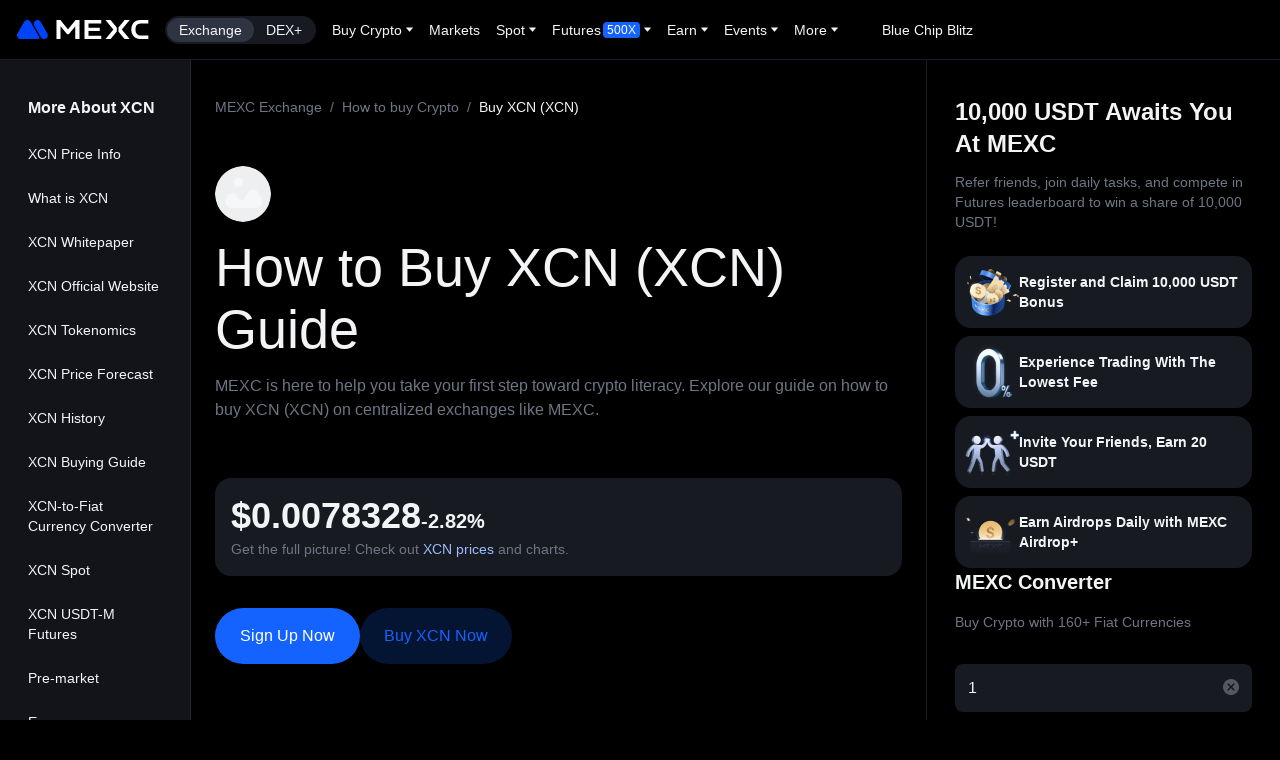

--- FILE ---
content_type: text/html; charset=utf-8
request_url: https://www.mexc.com/how-to-buy/XCN
body_size: 106391
content:
<!DOCTYPE html><html class="" data-brand="blue" dir="ltr" data-theme="light" lang="en-US"><head><link rel="preload" href="/mexc/mexcdata-1.25.3.min.js?v=10000" as="script"/><link rel="preload" href="/mexc/mexcdata-abtest.js?v=10000" as="script"/><link rel="preload" href="https://trochilus-web.gotoda.co/trochilus-web-sdk-integration.js" as="script"/><link rel="preload" href="https://static.mocortech.com/mx-remote-packages/mxc-web-remote-header/remote-header.v1.entry.js?t=1762096186060" as="script"/><meta charSet="utf-8"/><meta name="theme-color" content="#000000"/><meta name="apple-mobile-web-app-title" content="MEXC Exchange"/><link rel="apple-touch-icon" href="https://static.mocortech.com/image-host/web/web-app-icon-v2.8970dcc55ed4.png"/><link rel="manifest" href="/manifest.json"/><meta name="format-detection" content="telephone=no,email=no,address=no"/><meta name="robots" content="index,follow"/><meta name="googlebot" content="index,follow"/><meta name="twitter:card" content="summary"/><meta name="twitter:site" content="MEXC"/><meta name="twitter:creator" content="@MEXC_Official"/><meta name="twitter:image" content="https://images.mocortech.com/favicon-second.png"/><meta property="og:type" content="website"/><meta property="og:image" content="https://images.mocortech.com/favicon-second.png"/><meta property="og:site_name" content="MEXC"/><meta name="facebook-domain-verification" content="7cx9saks23tqb6dht6qwf1wvr88z0d"/><meta name="google" content="notranslate"/><meta name="mwv-mn" content="cHJvZHVjdGlvbiAtIHYzLjMxMS4yMCAtIGVmZGQ3NTM="/><link rel="shortcut icon" href="https://static.mocortech.com/image-host/web/favicon/favicon.ico" type="image/x-icon"/><script src="/vendors/gt4.js?v=4.1.1&amp;mexcv=10000" async=""></script><style>.iconfont {
          font-size: 16px;
          font-style: normal;
          -webkit-font-smoothing: antialiased;
        }</style><meta http-equiv="X-UA-Compatible" content="IE=9"/><meta name="viewport" content="user-scalable=no,width=device-width,initial-scale=1.0,maximum-scale=1.0,minimum-scale=1.0,viewport-fit=cover"/><link rel="alternate" href="https://www.mexc.com/how-to-buy/XCN" hrefLang="x-default"/><link rel="alternate" href="https://www.mexc.com/how-to-buy/XCN" hrefLang="en"/><link rel="alternate" href="https://www.mexc.fm/how-to-buy/XCN" hrefLang="en-ID"/><link rel="alternate" href="https://www.mexc.fm/how-to-buy/XCN" hrefLang="en-MY"/><link rel="alternate" href="https://www.mexc.com/ja-JP/how-to-buy/XCN" hrefLang="ja"/><link rel="alternate" href="https://www.mexc.com/vi-VN/how-to-buy/XCN" hrefLang="vi"/><link rel="alternate" href="https://www.mexc.com/ru-RU/how-to-buy/XCN" hrefLang="ru"/><link rel="alternate" href="https://www.mexc.com/tr-CT/how-to-buy/XCN" hrefLang="tr"/><link rel="alternate" href="https://www.mexc.com/uk-UA/how-to-buy/XCN" hrefLang="uk"/><link rel="alternate" href="https://www.mexc.com/es/how-to-buy/XCN" hrefLang="es"/><link rel="alternate" href="https://www.mexc.com/pt-PT/how-to-buy/XCN" hrefLang="pt"/><link rel="alternate" href="https://www.mexc.com/pt-BR/how-to-buy/XCN" hrefLang="pt-BR"/><link rel="alternate" href="https://www.mexc.com/it-IT/how-to-buy/XCN" hrefLang="it"/><link rel="alternate" href="https://www.mexc.com/de-DE/how-to-buy/XCN" hrefLang="de"/><link rel="alternate" href="https://www.mexc.fm/id-ID/how-to-buy/XCN" hrefLang="id"/><link rel="alternate" href="https://www.mexc.com/fr/how-to-buy/XCN" hrefLang="fr"/><link rel="alternate" href="https://www.mexc.com/zh-MY/how-to-buy/XCN" hrefLang="zh-Hans"/><link rel="alternate" href="https://www.mexc.fm/zh-MY/how-to-buy/XCN" hrefLang="zh-MY"/><link rel="alternate" href="https://www.mexc.com/zh-TW/how-to-buy/XCN" hrefLang="zh-Hant"/><link rel="alternate" href="https://www.mexc.com/fa-IR/how-to-buy/XCN" hrefLang="fa"/><link rel="alternate" href="https://www.mexc.co/fil-PH/how-to-buy/XCN" hrefLang="fil"/><link rel="alternate" href="https://www.mexc.com/th-TH/how-to-buy/XCN" hrefLang="th"/><link rel="alternate" href="https://www.mexc.com/ar-AE/how-to-buy/XCN" hrefLang="ar"/><link rel="alternate" href="https://www.mexc.com/en-TR/how-to-buy/XCN" hrefLang="en-TR"/><link rel="alternate" href="https://www.mexc.co/en-IN/how-to-buy/XCN" hrefLang="en-IN"/><link rel="alternate" href="https://www.mexc.com/en-GB/how-to-buy/XCN" hrefLang="en-GB"/><link rel="alternate" href="https://www.mexc.com/az-AZ/how-to-buy/XCN" hrefLang="az"/><link rel="alternate" href="https://www.mexc.com/bg-BG/how-to-buy/XCN" hrefLang="bg"/><link rel="alternate" href="https://www.mexc.com/bn-BD/how-to-buy/XCN" hrefLang="bn"/><link rel="alternate" href="https://www.mexc.com/cs-CZ/how-to-buy/XCN" hrefLang="cs"/><link rel="alternate" href="https://www.mexc.com/da-DK/how-to-buy/XCN" hrefLang="da"/><link rel="alternate" href="https://www.mexc.com/el-GR/how-to-buy/XCN" hrefLang="el"/><link rel="alternate" href="https://www.mexc.com/et-EE/how-to-buy/XCN" hrefLang="et"/><link rel="alternate" href="https://www.mexc.com/fi-FI/how-to-buy/XCN" hrefLang="fi"/><link rel="alternate" href="https://www.mexc.com/he-IL/how-to-buy/XCN" hrefLang="he"/><link rel="alternate" href="https://www.mexc.co/hi-IN/how-to-buy/XCN" hrefLang="hi"/><link rel="alternate" href="https://www.mexc.com/hr-HR/how-to-buy/XCN" hrefLang="hr"/><link rel="alternate" href="https://www.mexc.com/hu-HU/how-to-buy/XCN" hrefLang="hu"/><link rel="alternate" href="https://www.mexc.com/kk-KZ/how-to-buy/XCN" hrefLang="kk"/><link rel="alternate" href="https://www.mexc.com/lo-LA/how-to-buy/XCN" hrefLang="lo"/><link rel="alternate" href="https://www.mexc.com/lt-LT/how-to-buy/XCN" hrefLang="lt"/><link rel="alternate" href="https://www.mexc.com/lv-LV/how-to-buy/XCN" hrefLang="lv"/><link rel="alternate" href="https://www.mexc.fm/ms-MY/how-to-buy/XCN" hrefLang="ms"/><link rel="alternate" href="https://www.mexc.com/nb-NO/how-to-buy/XCN" hrefLang="nb"/><link rel="alternate" href="https://www.mexc.com/nl-NL/how-to-buy/XCN" hrefLang="nl"/><link rel="alternate" href="https://www.mexc.com/pl-PL/how-to-buy/XCN" hrefLang="pl"/><link rel="alternate" href="https://www.mexc.com/ro-RO/how-to-buy/XCN" hrefLang="ro"/><link rel="alternate" href="https://www.mexc.com/si-LK/how-to-buy/XCN" hrefLang="si"/><link rel="alternate" href="https://www.mexc.com/sk-SK/how-to-buy/XCN" hrefLang="sk"/><link rel="alternate" href="https://www.mexc.com/sl-SI/how-to-buy/XCN" hrefLang="sl"/><link rel="alternate" href="https://www.mexc.com/sv-SE/how-to-buy/XCN" hrefLang="sv"/><link rel="alternate" href="https://www.mexc.co/en-PH/how-to-buy/XCN" hrefLang="en-PH"/><link rel="alternate" href="https://www.mexc.com/en-TH/how-to-buy/XCN" hrefLang="en-TH"/><link rel="alternate" href="https://www.mexc.co/en-NG/how-to-buy/XCN" hrefLang="en-NG"/><link rel="canonical" href="https://www.mexc.com/how-to-buy/XCN"/><meta property="og:url" content="https://www.mexc.com/how-to-buy/XCN"/><title>How to Buy XCN (XCN): Step-by-Step Guide via MEXC Website, Card &amp; Account</title><meta name="title" content="How to Buy XCN (XCN): Step-by-Step Guide via MEXC Website, Card &amp; Account"/><meta name="twitter:title" content="How to Buy XCN (XCN): Step-by-Step Guide via MEXC Website, Card &amp; Account"/><meta property="og:title" content="How to Buy XCN (XCN): Step-by-Step Guide via MEXC Website, Card &amp; Account"/><meta name="keywords" content="XCN,XCN, mexc, how to buy XCN, buy XCN, crypto exchange, crypto platform"/><meta name="description" content="Learn how to buy XCN (XCN) on MEXC with ease. Step-by-step guide to purchasing with credit card, bank transfer &amp; P2P. Visit today!"/><meta name="twitter:description" content="Learn how to buy XCN (XCN) on MEXC with ease. Step-by-step guide to purchasing with credit card, bank transfer &amp; P2P. Visit today!"/><meta property="og:description" content="Learn how to buy XCN (XCN) on MEXC with ease. Step-by-step guide to purchasing with credit card, bank transfer &amp; P2P. Visit today!"/><meta property="og:image:alt" content="How to Buy Crypto"/><link rel="preload" as="image" href="https://static.mocortech.com/image-host/web/step1_en.8970dce39d36.webp"/><link rel="preload" as="image" href="https://static.mocortech.com/image-host/web/step2_en.d7212093e91f.webp"/><link rel="preload" as="image" href="https://static.mocortech.com/image-host/web/step3_en.d721209e6901.webp"/><link rel="preload" as="image" href="https://static.mocortech.com/image-host/web/step4_en.d721205b082d.webp"/><link rel="preload" as="image" href="https://static.mocortech.com/image-host/web/step5_en.8970dc8248df.webp"/><link rel="preload" as="image" href="https://static.mocortech.com/www/_next/static/media/convert-icon.94341443.svg" fetchPriority="high"/><meta name="next-head-count" content="94"/><script>
      window.addEventListener('DOMContentLoaded', () => {
        // post message to parent frame
        const parent = window.parent || null
        if (!parent) return

        parent.postMessage({
          type: 'DOMContentLoaded'
        }, location.origin)
      })
    </script><script>
          !function() {
            function getUrlParams(url) {
                const paramsRegex = /[?&]+([^=&]+)=([^&]*)/gi
                const params = {}
                let match
                while ((match = paramsRegex.exec(url))) {
                    const key = match[1]
                    const value = match[2]
                    params[key] = value
                }
                return params
            }
            try {
                const referrer = document.referrer;
                const list = ['google.', 'bing.com', 'yandex', 'ya.ru'];
                const searchParams = getUrlParams(window.location.search);
                const lowerCaseParams = {};
    
                for (let key in searchParams) {
                const value = searchParams[key];
                lowerCaseParams[key.toLowerCase()] = value;
                }
                const hasGclid = 'gclid' in lowerCaseParams;
                const hasMsclkid = 'msclkid' in lowerCaseParams;
                const hasYclid = 'yclid' in lowerCaseParams;
                const inviteCode = lowerCaseParams['invitecode'];
                const isInviteCodeNotMexc = !!inviteCode && inviteCode !== 'mexc-Searchads';
    
                const shareCode = lowerCaseParams['sharecode'];
                const isShareCodeNotMexc = !!shareCode && shareCode !== 'mexc-Searchads';
                if (list.some(item => referrer.includes(item)) && (hasGclid || hasMsclkid || hasYclid) && (isInviteCodeNotMexc || isShareCodeNotMexc)) {
                window.location.href = 'https://www.mexc.com/';
                }
            } catch (e) {
             console.error(e)
            }
            
        }()
      </script><style id="disable-transition">*{-webkit-transition:none!important;-moz-transition:none!important;-o-transition:none!important;-ms-transition:none!important;transition:none!important}</style><script>function _getCookie(b){var e=document.cookie;var d=e.indexOf(b+"=");var a;if(d!==-1){d=d+b.length+1;a=e.indexOf(";",d);if(a===-1){a=e.length}return e.substring(d,a)}};function _setCookie(a,e,p){var f=a+"="+e+";path=/";var b=location.hostname;var d=b.split(".");if(d.length===3){b="."+d[1]+"."+d[2]}f+=";domain="+b;var s="";if(p){var x=new Date();x.setTime(x.getTime()+(p*24*60*60*1000));s=";expires="+x.toUTCString()}f+=s;document.cookie=f}</script><script>
            !function(){
            const theme = _getCookie('mxc_theme_main')
            const localTheme = localStorage.getItem('mxc_theme_main')
            if(theme && localTheme !== theme){window.localStorage.setItem('mxc_theme_main',theme);console.log('merge theme success')}
            }()</script><script>
            window.isMexcMain=true
            !function(search){
              if(search && search.indexOf('client=app') > -1) {
                document.documentElement.setAttribute('data-from', 'app');
                window._setCookie('is_app', 1, 1);
              }
              if(search && search.indexOf('is_desk=1') > -1) {
                window._setCookie('is_desk', 1, 1);
              }
              if(Number(window._getCookie('is_app')) === 1) {
                document.documentElement.setAttribute('data-from', 'app');
              }
            }(window.location.search)</script><script defer="" src="/mexc/mexcdata-1.25.3.min.js?v=10000" data-mx-script-preload="true"></script><script defer="" src="/mexc/mexcdata-abtest.js?v=10000" data-mx-script-preload="true"></script><script data-rci-ssr-loader-mini-runtime="true">(() => {const isBrowser = () => typeof window === 'object';
const pathJoin = (...pathes) => {
  if (!pathes.length) return '';

  if (pathes.length === 1) return pathes[0];

  const rest = pathes
    .slice(1)
    .filter(Boolean)
    .map(path => {
      return path
        .toString()
        .trim()
        .replace(/\/+/, '/')
        .split('/')
        .filter(Boolean)
        .join('/');
    })
    .join('/');

  return pathes[0] + (pathes[0]?.endsWith('/') ? '' : '/') + rest;
};
const NAMESPACE_KEY = "_rci2_";
const IS_INITIALIZED_KEY = "is_initialized";
const COMPONENTS_META_KEY = "components_meta";
const COMPONENTS_KEY = "components";
const STYLE_LOADED_KEY = "style_loaded";
const SHARED_DEPENDENCIES_KEY = "shared_dependencies";
const getNamespace = () => {
  if (!window[NAMESPACE_KEY]) {
    window[NAMESPACE_KEY] = {
      [COMPONENTS_META_KEY]: {},
      [COMPONENTS_KEY]: {},
      [STYLE_LOADED_KEY]: {},
      [SHARED_DEPENDENCIES_KEY]: {},
    };
  }
  return window[NAMESPACE_KEY];
};
const isRCIInitialized = () => {
  const namespace = getNamespace();
  return namespace[IS_INITIALIZED_KEY];
};
const setRCIInitialized = () => {
  const namespace = getNamespace();
  namespace[IS_INITIALIZED_KEY] = true;
};
const addMetaLoadingPromiseToGlobal = (componentName, promise) => {
  const namespace = getNamespace();
  if (namespace[COMPONENTS_META_KEY][componentName]) {
    namespace[COMPONENTS_META_KEY][componentName].promise = promise;
  }
};
const deleteMetaLoadingPromiseFromGlobal = (componentName) => {
  const namespace = getNamespace();
  if (namespace[COMPONENTS_META_KEY][componentName]) {
    delete namespace[COMPONENTS_META_KEY][componentName].promise;
  }
};
const setComponentsMetaToGlobal = (componentsMeta) => {
  const namespace = getNamespace();
  componentsMeta.forEach(meta => {
    namespace[COMPONENTS_META_KEY][meta.name] = meta;
  });
};
const setComponentMetaToGlobal = (componentMeta) => {
  const namespace = getNamespace();
  namespace[COMPONENTS_META_KEY][componentMeta.name] = componentMeta;
};
const setComponentStyleLoadedToGlobal = (componentName, loaded) => {
  const namespace = getNamespace();
  namespace[STYLE_LOADED_KEY][componentName] = loaded;
};
const fetchRemoteMeta = (meta) => {
  if (meta.promise) return meta.promise;

  // 如果已经有 version 和 dependencies，直接返回，不发起远程请求
  if (meta.version && meta.dependencies) {
    setComponentMetaToGlobal(meta);
    return Promise.resolve(meta);
  }

  const metaLoadingPromise = fetch(
    pathJoin(
      meta.baseUrl || '',
      meta.path || '',
      `${meta.name}.v${meta.major}.meta.json`
    ),
    { mode: 'cors', credentials: 'omit' }
  )
    .then(res => res.json())
    .then(remoteMeta => {
      const finalMeta = { ...meta, ...remoteMeta };
      setComponentMetaToGlobal(finalMeta);
      return finalMeta;
    })
    .catch((err) => {
      log('Failed to fetch remote meta. ', err.message, meta.errorLogLevel);
    })
    .finally(() => deleteMetaLoadingPromiseFromGlobal(meta.name));
  
  addMetaLoadingPromiseToGlobal(meta.name, metaLoadingPromise);
  
  return metaLoadingPromise;
};
const getComponentResourceUrl = (meta, isStyle) => {
  if (!meta.version) return '';

  const stableVersion = meta.version.split('-')[0];
  return pathJoin(
    meta.baseUrl || '',
    meta.path || '',
    `${meta.name}.v${stableVersion}.${isStyle ? 'css' : 'js'}`
  );
};
const createScriptPreloadLink = (meta) => {
  const link = window.document.createElement('link');
  link.rel = 'preload';
  link.href = getComponentResourceUrl(meta);
  link.as = 'script';

  return link;
};
const createCssPreloadLink = (meta) => {
  const link = window.document.createElement('link');
  link.rel = 'preload';
  link.href = getComponentResourceUrl(meta, true);
  link.as = 'style';
  link.addEventListener('load', () => {
    if (link.rel === 'preload') {
      link.rel = 'stylesheet';
      setComponentStyleLoadedToGlobal(meta.name, true);
    }
  });

  return link;
};
const preloadRemoteComponent = (meta) => {
  if (!isBrowser()) return;

  const scriptLink = createScriptPreloadLink(meta);
  const cssLink = createCssPreloadLink(meta);
  window.document.head.appendChild(scriptLink);
  window.document.head.appendChild(cssLink);
};
const preload = 
  async (metas) => {
    if (!isBrowser()) return;
    metas.forEach(meta => {
      if (meta.preload) {
        // 如果已经有完整的 meta 信息，直接预加载
        if (meta.version && meta.dependencies) {
          preloadRemoteComponent(meta);
        } else {
          // 否则先获取远程 meta 再预加载
          fetchRemoteMeta(meta)
            .then(remoteMeta => {
              if (remoteMeta) {
                preloadRemoteComponent({ ...meta, ...remoteMeta });
              } else {
                log(`Failed to fetch remote meta for ${meta.name}. BaseUrl is "${meta.baseUrl}" and Path is "${meta.path}"`, meta.errorLogLevel);
              }
            });
        }
      }
    });
  }
;;
    const componentsMeta = [
  {
    "name": "remote-online-chat-v2",
    "major": 1,
    "path": "/mxc-web-remote-online-chat-v2",
    "baseUrl": "https://static.mocortech.com/mx-remote-packages"
  },
  {
    "name": "remote-activity-adv-widget",
    "major": 2,
    "style": true,
    "path": "/mxc-web-remote-activity-adv-widget",
    "baseUrl": "https://static.mocortech.com/mx-remote-packages"
  },
  {
    "name": "remote-activity-header-bar-widget",
    "major": 2,
    "path": "/mxc-web-remote-activity-header-bar-widget",
    "baseUrl": "https://static.mocortech.com/mx-remote-packages"
  },
  {
    "name": "remote-push-notification-drawer",
    "major": 1,
    "style": true,
    "path": "/mxc-web-remote-push-notification-drawer",
    "baseUrl": "https://static.mocortech.com/mx-remote-packages"
  },
  {
    "name": "remote-login-register-modal",
    "major": 1,
    "path": "/mxc-web-remote-login-register-modal",
    "baseUrl": "https://static.mocortech.com/mx-remote-packages"
  }
];
    if (!isRCIInitialized()) {
      (setComponentsMetaToGlobal)(componentsMeta);
      (setRCIInitialized)();
      (preload)(componentsMeta);
    }})()</script><link rel="preload" href="https://static.mocortech.com/www/_next/static/css/e8d1876a4ff535ee-part-1.css" as="style"/><link rel="stylesheet" href="https://static.mocortech.com/www/_next/static/css/e8d1876a4ff535ee-part-1.css" data-n-g=""/><link rel="preload" href="https://static.mocortech.com/www/_next/static/css/e8d1876a4ff535ee-part-2.css" as="style"/><link rel="stylesheet" href="https://static.mocortech.com/www/_next/static/css/e8d1876a4ff535ee-part-2.css" data-n-g=""/><link rel="preload" href="https://static.mocortech.com/www/_next/static/css/e8d1876a4ff535ee-part-3.css" as="style"/><link rel="stylesheet" href="https://static.mocortech.com/www/_next/static/css/e8d1876a4ff535ee-part-3.css" data-n-g=""/><link rel="preload" href="https://static.mocortech.com/www/_next/static/css/e8d1876a4ff535ee-part-4.css" as="style"/><link rel="stylesheet" href="https://static.mocortech.com/www/_next/static/css/e8d1876a4ff535ee-part-4.css" data-n-g=""/><link rel="preload" href="https://static.mocortech.com/www/_next/static/css/a1e8dec4966ed9d9.css" as="style"/><link rel="stylesheet" href="https://static.mocortech.com/www/_next/static/css/a1e8dec4966ed9d9.css" data-n-p=""/><link rel="preload" href="https://static.mocortech.com/www/_next/static/css/9bd179e40b1e942d.css" as="style"/><link rel="stylesheet" href="https://static.mocortech.com/www/_next/static/css/9bd179e40b1e942d.css" data-n-p=""/><link rel="preload" href="https://static.mocortech.com/www/_next/static/css/ab1030694792ef47.css" as="style"/><link rel="stylesheet" href="https://static.mocortech.com/www/_next/static/css/ab1030694792ef47.css" data-n-p=""/><link rel="preload" href="https://static.mocortech.com/www/_next/static/css/e480c7a9244c1fa2.css" as="style"/><link rel="stylesheet" href="https://static.mocortech.com/www/_next/static/css/e480c7a9244c1fa2.css" data-n-p=""/><link rel="preload" href="https://static.mocortech.com/www/_next/static/css/5acd86b54f590e7d.css" as="style"/><link rel="stylesheet" href="https://static.mocortech.com/www/_next/static/css/5acd86b54f590e7d.css" data-n-p=""/><noscript data-n-css=""></noscript><script defer="" nomodule="" src="https://static.mocortech.com/www/_next/static/chunks/polyfills-c67a75d1b6f99dc8.js"></script><script src="https://trochilus-web.gotoda.co/trochilus-web-sdk-integration.js" data-mx-script-preload="true" defer="" data-nscript="beforeInteractive"></script><script src="https://static.mocortech.com/mx-remote-packages/mxc-web-remote-header/remote-header.v1.entry.js?t=1762096186060" data-mx-script-preload="true" data-preload="true" defer="" data-nscript="beforeInteractive"></script><script src="https://static.mocortech.com/www/_next/static/chunks/webpack-54bf7064ad45d856.js" defer=""></script><script src="https://static.mocortech.com/www/_next/static/mx-lib.d9123f35f97c2150.js" defer=""></script><script src="https://static.mocortech.com/www/_next/static/chunks/main-22d6cadf81926769.js" defer=""></script><script src="https://static.mocortech.com/www/_next/static/ant-design-icons.f3218d6074160506.js" defer=""></script><script src="https://static.mocortech.com/www/_next/static/mx-www-icons.3bf93cf601c6e2c3.js" defer=""></script><script src="https://static.mocortech.com/www/_next/static/mx-www-app-lib2.1c8d29970acf3f1a.js" defer=""></script><script src="https://static.mocortech.com/www/_next/static/mx-www-protobuf.7a97a7c9dc321527.js" defer=""></script><script src="https://static.mocortech.com/www/_next/static/mx-biz-component.1b5aa52e244a42bf.js" defer=""></script><script src="https://static.mocortech.com/www/_next/static/mx-biz-utils.62de0a75f7ca54d7.js" defer=""></script><script src="https://static.mocortech.com/www/_next/static/mx-global-store.11a1d57abfd57839.js" defer=""></script><script src="https://static.mocortech.com/www/_next/static/mx-www-app-lib1.f580b3ae36cffc94.js" defer=""></script><script src="https://static.mocortech.com/www/_next/static/mx-common.6c841505ea4658f3.js" defer=""></script><script src="https://static.mocortech.com/www/_next/static/mx-biz-freeze.d7b268ae6a163473.js" defer=""></script><script src="https://static.mocortech.com/www/_next/static/chunks/pages/_app-3f8ca8cd647dddbf.js" defer=""></script><script src="https://static.mocortech.com/www/_next/static/chunks/702655-32fe4dfb6c84c583.js" defer=""></script><script src="https://static.mocortech.com/www/_next/static/chunks/171022-763abf29242bb200.js" defer=""></script><script src="https://static.mocortech.com/www/_next/static/chunks/293221-59e54ae58c751c61.js" defer=""></script><script src="https://static.mocortech.com/www/_next/static/chunks/714114-96296c22efafb517.js" defer=""></script><script src="https://static.mocortech.com/www/_next/static/chunks/482241-863bbcf7f4dc3fb7.js" defer=""></script><script src="https://static.mocortech.com/www/_next/static/chunks/495432-87005b468e77a075.js" defer=""></script><script src="https://static.mocortech.com/www/_next/static/chunks/793825-280a1c75cd75b872.js" defer=""></script><script src="https://static.mocortech.com/www/_next/static/chunks/383368-bbd4ae623d696e3e.js" defer=""></script><script src="https://static.mocortech.com/www/_next/static/chunks/231172-839a460ad885ab22.js" defer=""></script><script src="https://static.mocortech.com/www/_next/static/chunks/234230-7fcd263385699463.js" defer=""></script><script src="https://static.mocortech.com/www/_next/static/chunks/472052-40c5476dd986280b.js" defer=""></script><script src="https://static.mocortech.com/www/_next/static/chunks/33302-26942a9c37056c2e.js" defer=""></script><script src="https://static.mocortech.com/www/_next/static/chunks/913982-8ecfad3c4d110305.js" defer=""></script><script src="https://static.mocortech.com/www/_next/static/chunks/195601-9bd1a6848c91214d.js" defer=""></script><script src="https://static.mocortech.com/www/_next/static/chunks/814518-3128710a14d9cf81.js" defer=""></script><script src="https://static.mocortech.com/www/_next/static/chunks/pages/how-to-buy/%5Btoken%5D-d2438a8f2b9792ca.js" defer=""></script><script src="https://static.mocortech.com/www/_next/static/D43IGnffwGYT1M73dmBQ4/_buildManifest.js" defer=""></script><script src="https://static.mocortech.com/www/_next/static/D43IGnffwGYT1M73dmBQ4/_ssgManifest.js" defer=""></script><style data-styled="" data-styled-version="5.3.11">.ktFCMi{vertical-align:-0.15em;}/*!sc*/
data-styled.g1[id="sc-aXZVg"]{content:"ktFCMi,"}/*!sc*/
</style>
                              <script>!function(e){var n="https://s.go-mpulse.net/boomerang/";if("False"=="True")e.BOOMR_config=e.BOOMR_config||{},e.BOOMR_config.PageParams=e.BOOMR_config.PageParams||{},e.BOOMR_config.PageParams.pci=!0,n="https://s2.go-mpulse.net/boomerang/";if(window.BOOMR_API_key="LLVTF-JLCR9-AZYF9-EYCLY-FD4LY",function(){function e(){if(!o){var e=document.createElement("script");e.id="boomr-scr-as",e.src=window.BOOMR.url,e.async=!0,i.parentNode.appendChild(e),o=!0}}function t(e){o=!0;var n,t,a,r,d=document,O=window;if(window.BOOMR.snippetMethod=e?"if":"i",t=function(e,n){var t=d.createElement("script");t.id=n||"boomr-if-as",t.src=window.BOOMR.url,BOOMR_lstart=(new Date).getTime(),e=e||d.body,e.appendChild(t)},!window.addEventListener&&window.attachEvent&&navigator.userAgent.match(/MSIE [67]\./))return window.BOOMR.snippetMethod="s",void t(i.parentNode,"boomr-async");a=document.createElement("IFRAME"),a.src="about:blank",a.title="",a.role="presentation",a.loading="eager",r=(a.frameElement||a).style,r.width=0,r.height=0,r.border=0,r.display="none",i.parentNode.appendChild(a);try{O=a.contentWindow,d=O.document.open()}catch(_){n=document.domain,a.src="javascript:var d=document.open();d.domain='"+n+"';void(0);",O=a.contentWindow,d=O.document.open()}if(n)d._boomrl=function(){this.domain=n,t()},d.write("<bo"+"dy onload='document._boomrl();'>");else if(O._boomrl=function(){t()},O.addEventListener)O.addEventListener("load",O._boomrl,!1);else if(O.attachEvent)O.attachEvent("onload",O._boomrl);d.close()}function a(e){window.BOOMR_onload=e&&e.timeStamp||(new Date).getTime()}if(!window.BOOMR||!window.BOOMR.version&&!window.BOOMR.snippetExecuted){window.BOOMR=window.BOOMR||{},window.BOOMR.snippetStart=(new Date).getTime(),window.BOOMR.snippetExecuted=!0,window.BOOMR.snippetVersion=12,window.BOOMR.url=n+"LLVTF-JLCR9-AZYF9-EYCLY-FD4LY";var i=document.currentScript||document.getElementsByTagName("script")[0],o=!1,r=document.createElement("link");if(r.relList&&"function"==typeof r.relList.supports&&r.relList.supports("preload")&&"as"in r)window.BOOMR.snippetMethod="p",r.href=window.BOOMR.url,r.rel="preload",r.as="script",r.addEventListener("load",e),r.addEventListener("error",function(){t(!0)}),setTimeout(function(){if(!o)t(!0)},3e3),BOOMR_lstart=(new Date).getTime(),i.parentNode.appendChild(r);else t(!1);if(window.addEventListener)window.addEventListener("load",a,!1);else if(window.attachEvent)window.attachEvent("onload",a)}}(),"".length>0)if(e&&"performance"in e&&e.performance&&"function"==typeof e.performance.setResourceTimingBufferSize)e.performance.setResourceTimingBufferSize();!function(){if(BOOMR=e.BOOMR||{},BOOMR.plugins=BOOMR.plugins||{},!BOOMR.plugins.AK){var n=""=="true"?1:0,t="",a="aokpboaxg7we62ihoq4q-f-915b13df3-clientnsv4-s.akamaihd.net",i="false"=="true"?2:1,o={"ak.v":"39","ak.cp":"949672","ak.ai":parseInt("603448",10),"ak.ol":"0","ak.cr":18,"ak.ipv":4,"ak.proto":"h2","ak.rid":"1321a3d3","ak.r":50907,"ak.a2":n,"ak.m":"r","ak.n":"ff","ak.bpcip":"3.148.240.0","ak.cport":35602,"ak.gh":"23.55.223.77","ak.quicv":"","ak.tlsv":"tls1.3","ak.0rtt":"","ak.0rtt.ed":"","ak.csrc":"-","ak.acc":"","ak.t":"1762096185","ak.ak":"hOBiQwZUYzCg5VSAfCLimQ==/JRT3EJv3ZlMXFGcYAfITTE0wUNWybBt03yqFwb4LGJKgKLtP0JnRRcS9mrSaj32m3zTJbzy5u9WB+D9AXZOSAh9MYjpEsvlYEGQB3vMo9yhDKVQyBDZPlU+jU944gMDHm3VoBc0sIm1YRrlXwMCAhsYN2NkNEwouHyQ0rTOhkD2Hk2geAx1/K5ZBeSS7P+CmmZH+gC2rdaFwk8Ljk+6MwNL1/Q2hIwfLvmmPE+98Je+vj2yNdK+7ywlO2lUM0zpFAjbBeIuqwRPbJx+lFhxushmacrnb6Q29OAwAhc2ijghXZ2JUQrpwZV9FFK736BGwUr/Mzc64V6HiJqj3AlkZ86F4A8IVgZs1fX3BpaIaZmejG1qIbCUGirCN4pjLBGdT7LP7fKIZ+aeaeFCVC/1tRSf2lRA1GlcRH9m7LcwRVg=","ak.pv":"509","ak.dpoabenc":"","ak.tf":i};if(""!==t)o["ak.ruds"]=t;var r={i:!1,av:function(n){var t="http.initiator";if(n&&(!n[t]||"spa_hard"===n[t]))o["ak.feo"]=void 0!==e.aFeoApplied?1:0,BOOMR.addVar(o)},rv:function(){var e=["ak.bpcip","ak.cport","ak.cr","ak.csrc","ak.gh","ak.ipv","ak.m","ak.n","ak.ol","ak.proto","ak.quicv","ak.tlsv","ak.0rtt","ak.0rtt.ed","ak.r","ak.acc","ak.t","ak.tf"];BOOMR.removeVar(e)}};BOOMR.plugins.AK={akVars:o,akDNSPreFetchDomain:a,init:function(){if(!r.i){var e=BOOMR.subscribe;e("before_beacon",r.av,null,null),e("onbeacon",r.rv,null,null),r.i=!0}return this},is_complete:function(){return!0}}}}()}(window);</script></head><body><noscript><iframe src="https://www.googletagmanager.com/ns.html?id=GTM-WX9LQSVW" height="0" width="0" style="display:none;visibility:hidden"></iframe></noscript><noscript><iframe src="https://www.googletagmanager.com/ns.html?id=GTM-MJQKJST" height="0" width="0" style="display:none;visibility:hidden"></iframe></noscript><div id="__next"><script>!function(){try{var d=document.documentElement,n='data-theme',s='setAttribute';var e=localStorage.getItem('mxc_theme_main');var qt=new URLSearchParams(window.location.search).get('theme');if(e){d[s](n, qt || e|| '')}else{d[s](n, qt || 'dark');}}catch(t){}}();</script><div id="remote-header" style="height:60px;position:relative;min-height:60px" class="remote-header"><div style="position:absolute;height:60px;width:100%;z-index:9999" class="remote-header-placeholder-wrapper remote-header-placeholder-affix" data-remote-header-placeholder="true"><div class="remote-header-placeholder-leftWrapper" data-left-count="8"><div class="remote-header-placeholder-logoWrapper" aria-label="MEXC"><img class="remote-header-placeholder-logo light" src="[data-uri]" alt="logo"/><img class="remote-header-placeholder-logo dark" src="[data-uri]" alt="logo"/></div><div class="remote-header-placeholder-leftBadges"><span class="remote-header-placeholder-badge remote-header-placeholder-active">Exchange</span><a href="/dex" class="remote-header-placeholder-badge">DEX+</a></div><div class="remote-header-placeholder-normalLeftMenuWrapper"><a href="/buy-crypto?utm_source=mexc&amp;utm_medium=webheader&amp;utm_campaign=buy_crypto" class="remote-header-placeholder-navItemWithIconNew remote-header-placeholder-navItem remote-header-placeholder-mainItem"><span class="remote-header-placeholder-title remote-header-placeholder-itemTitle"><span>Buy Crypto</span><span class="remote-header-placeholder-headerTag remote-header-placeholder-headerTag"></span><svg class="sc-aXZVg ktFCMi mx-icon" focusable="false" width="1em" height="1em" fill="currentColor" aria-hidden="true" viewBox="0 0 1024 1024" data-icon="CaretDownOutlined"><path d="M929.1776 203.1616a61.44 61.44 0 0 1 46.8992 100.9664L559.104 799.0272a61.44 61.44 0 0 1-94.0032 0L47.9232 304.128a61.44 61.44 0 0 1 46.8992-100.9664h834.3552z"></path></svg></span></a><a href="/markets?utm_source=mexc&amp;utm_medium=webheader&amp;utm_campaign=mexcmarket" class="remote-header-placeholder-navItemWithIconNew remote-header-placeholder-navItem remote-header-placeholder-mainItem"><span class="remote-header-placeholder-title remote-header-placeholder-itemTitle"><span>Markets</span><span class="remote-header-placeholder-headerTag remote-header-placeholder-headerTag"></span></span></a><a href="/exchange/BTC_USDT" class="remote-header-placeholder-navItemWithIconNew remote-header-placeholder-navItem remote-header-placeholder-mainItem"><span class="remote-header-placeholder-title remote-header-placeholder-itemTitle"><span>Spot</span><span class="remote-header-placeholder-headerTag remote-header-placeholder-headerTag"></span><svg class="sc-aXZVg ktFCMi mx-icon" focusable="false" width="1em" height="1em" fill="currentColor" aria-hidden="true" viewBox="0 0 1024 1024" data-icon="CaretDownOutlined"><path d="M929.1776 203.1616a61.44 61.44 0 0 1 46.8992 100.9664L559.104 799.0272a61.44 61.44 0 0 1-94.0032 0L47.9232 304.128a61.44 61.44 0 0 1 46.8992-100.9664h834.3552z"></path></svg></span></a><a href="/futures/BTC_USDT?type=linear_swap" class="remote-header-placeholder-navItemWithIconNew remote-header-placeholder-navItem remote-header-placeholder-mainItem"><span class="remote-header-placeholder-title remote-header-placeholder-itemTitle"><span>Futures</span><span class="remote-header-placeholder-customTextTag remote-header-placeholder-headerTag">500X</span><svg class="sc-aXZVg ktFCMi mx-icon" focusable="false" width="1em" height="1em" fill="currentColor" aria-hidden="true" viewBox="0 0 1024 1024" data-icon="CaretDownOutlined"><path d="M929.1776 203.1616a61.44 61.44 0 0 1 46.8992 100.9664L559.104 799.0272a61.44 61.44 0 0 1-94.0032 0L47.9232 304.128a61.44 61.44 0 0 1 46.8992-100.9664h834.3552z"></path></svg></span></a><a href="/staking" class="remote-header-placeholder-navItemWithIconNew remote-header-placeholder-navItem remote-header-placeholder-mainItem"><span class="remote-header-placeholder-title remote-header-placeholder-itemTitle"><span>Earn</span><span class="remote-header-placeholder-headerTag remote-header-placeholder-headerTag"></span><svg class="sc-aXZVg ktFCMi mx-icon" focusable="false" width="1em" height="1em" fill="currentColor" aria-hidden="true" viewBox="0 0 1024 1024" data-icon="CaretDownOutlined"><path d="M929.1776 203.1616a61.44 61.44 0 0 1 46.8992 100.9664L559.104 799.0272a61.44 61.44 0 0 1-94.0032 0L47.9232 304.128a61.44 61.44 0 0 1 46.8992-100.9664h834.3552z"></path></svg></span></a><a href="/mx-activity/activities-calendar-center" class="remote-header-placeholder-navItemWithIconNew remote-header-placeholder-navItem remote-header-placeholder-mainItem"><span class="remote-header-placeholder-title remote-header-placeholder-itemTitle"><span>Events</span><span class="remote-header-placeholder-headerTag remote-header-placeholder-headerTag"></span><svg class="sc-aXZVg ktFCMi mx-icon" focusable="false" width="1em" height="1em" fill="currentColor" aria-hidden="true" viewBox="0 0 1024 1024" data-icon="CaretDownOutlined"><path d="M929.1776 203.1616a61.44 61.44 0 0 1 46.8992 100.9664L559.104 799.0272a61.44 61.44 0 0 1-94.0032 0L47.9232 304.128a61.44 61.44 0 0 1 46.8992-100.9664h834.3552z"></path></svg></span></a><div class="remote-header-placeholder-navItemWithIconNew remote-header-placeholder-navItem remote-header-placeholder-mainItem"><span class="remote-header-placeholder-title remote-header-placeholder-itemTitle"><span>More</span><span class="remote-header-placeholder-headerTag remote-header-placeholder-headerTag"></span><svg class="sc-aXZVg ktFCMi mx-icon" focusable="false" width="1em" height="1em" fill="currentColor" aria-hidden="true" viewBox="0 0 1024 1024" data-icon="CaretDownOutlined"><path d="M929.1776 203.1616a61.44 61.44 0 0 1 46.8992 100.9664L559.104 799.0272a61.44 61.44 0 0 1-94.0032 0L47.9232 304.128a61.44 61.44 0 0 1 46.8992-100.9664h834.3552z"></path></svg></span></div><a href="/campaigns/Blue-Chip-Blitz?utm_source=mexc&amp;utm_medium=webheader" class="remote-header-placeholder-navItemWithIconNew remote-header-placeholder-navItem remote-header-placeholder-mainItem"><div class="remote-header-placeholder-hostMenuIcon" style="width:24px;height:24px"></div><span class="remote-header-placeholder-title remote-header-placeholder-itemTitle"><span>Blue Chip Blitz</span><span class="remote-header-placeholder-headerTag remote-header-placeholder-headerTag"></span></span></a></div></div></div></div><div class="_token__page__RHl3C"><div id="mexc-number-one-container" style="position:fixed;left:10%;top:10%;width:90%;height:90%;overflow:hidden;font-size:15vh;color:#000;background-color:#000;opacity:0.01;z-index:-2;word-break:break-all">Learn how to buy XCN (XCN) on MEXC with ease. Step-by-step guide to purchasing with credit card, bank transfer &amp; P2P. Visit today!<!-- -->Learn how to buy XCN (XCN) on MEXC with ease. Step-by-step guide to purchasing with credit card, bank transfer &amp; P2P. Visit today!</div><div class="_token__sideNavPlaceHolder__Gt3t1" style="width:191px"></div><div class="_token__sideNavWrapper__k5L1f" style="position:fixed;top:60px;bottom:0;overflow-y:auto"><div class="side-nav_wrapper__CaoDQ" style="padding-bottom:140px;position:static"><h2>More About XCN</h2><a href="/price/XCN" title="XCN Price Info" aria-label="XCN Price Info" target="_blank" rel="noopener"><div class="side-nav_item__xiJ3_"><h3>XCN Price Info</h3></div></a><a href="/price/XCN/info" title="What is XCN" aria-label="What is XCN" target="_blank" rel="noopener"><div class="side-nav_item__xiJ3_"><h3>What is XCN</h3></div></a><a href="https://onyx.org/Whitepaper.pdf" title="XCN Whitepaper" aria-label="XCN Whitepaper" target="_blank" rel="nofollow noopener noreferrer"><div class="side-nav_item__xiJ3_"><h3>XCN Whitepaper</h3></div></a><a href="https://onyx.org" title="XCN Official Website" aria-label="XCN Official Website" target="_blank" rel="nofollow noopener noreferrer"><div class="side-nav_item__xiJ3_"><h3>XCN Official Website</h3></div></a><a href="/price/XCN/tokenomics" title="XCN Tokenomics" aria-label="XCN Tokenomics" target="_blank" rel="noopener"><div class="side-nav_item__xiJ3_"><h3>XCN Tokenomics</h3></div></a><a href="/price-prediction/XCN" title="XCN Price Forecast" aria-label="XCN Price Forecast" target="_blank" rel="noopener"><div class="side-nav_item__xiJ3_"><h3>XCN Price Forecast</h3></div></a><a href="/price/XCN/history" title="XCN History" aria-label="XCN History" target="_blank" rel="noopener"><div class="side-nav_item__xiJ3_"><h3>XCN History</h3></div></a><a href="/how-to-buy/XCN" title="XCN Buying Guide" aria-label="XCN Buying Guide" target="_blank" rel="noopener"><div class="side-nav_item__xiJ3_"><h3>XCN Buying Guide</h3></div></a><a href="/price/XCN/USD" title="XCN-to-Fiat Currency Converter" aria-label="XCN-to-Fiat Currency Converter" target="_blank" rel="noopener"><div class="side-nav_item__xiJ3_"><h3>XCN-to-Fiat Currency Converter</h3></div></a><a href="/exchange/XCN_USDT" title="XCN Spot" aria-label="XCN Spot" target="_blank" rel="noopener"><div class="side-nav_item__xiJ3_"><h3>XCN Spot</h3></div></a><a href="/futures/XCN_USDT" title="XCN USDT-M Futures" aria-label="XCN USDT-M Futures" target="_blank" rel="noopener"><div class="side-nav_item__xiJ3_"><h3>XCN USDT-M Futures</h3></div></a><a href="/pre-market" title="Pre-market" aria-label="Pre-market" target="_blank" rel="noopener"><div class="side-nav_item__xiJ3_"><h3>Pre-market</h3></div></a><a href="/staking" title="Earn" aria-label="Earn" target="_blank" rel="noopener"><div class="side-nav_item__xiJ3_"><h3>Earn</h3></div></a><a href="/token-airdrop" title="Airdrop+" aria-label="Airdrop+" target="_blank" rel="noopener"><div class="side-nav_item__xiJ3_"><h3>Airdrop+</h3></div></a><a href="/news" title="News" aria-label="News" target="_blank" rel="noopener"><div class="side-nav_item__xiJ3_"><h3>News</h3></div></a><a href="https://blog.mexc.com/" title="Blog" aria-label="Blog" target="_blank" rel="noopener"><div class="side-nav_item__xiJ3_"><h3>Blog</h3></div></a><a href="/learn" title="Learn" aria-label="Learn" target="_blank" rel="noopener"><div class="side-nav_item__xiJ3_"><h3>Learn</h3></div></a></div></div><div class="_token__wrapper__GMOfK"><div class="_token__content__4QMbc"><div class="_token__mainContent__c_8gC" id="how-to-buy-main-content"><div class="HeaderSection_headerWrapper__nS0Ta"><div class="HeaderSection_breadcrumbWrapper__MLv1b"><div class="price-breadcrumb_breadcrumb__xciJM"><nav class="ant-breadcrumb"><ol><li><span class="ant-breadcrumb-link"><a title="MEXC Exchange" aria-label="MEXC Exchange" href="/">MEXC Exchange</a></span><span class="ant-breadcrumb-separator">/</span></li><li><span class="ant-breadcrumb-link"><a title="How to buy Crypto" aria-label="How to buy Crypto" href="/how-to-buy">How to buy Crypto</a></span><span class="ant-breadcrumb-separator">/</span></li><li><span class="ant-breadcrumb-link">Buy XCN (XCN)</span><span class="ant-breadcrumb-separator">/</span></li></ol></nav></div></div><div class="HeaderSection_titleWrapper__rodIK"><img src="/images/placeholder-img.png" alt="XCN"/><h1 class="HeaderSection_title__AKUKQ">How to Buy XCN (XCN) Guide</h1></div><div class="HeaderSection_titleDetail__RnfjM">MEXC is here to help you take your first step toward crypto literacy. Explore our guide on how to buy XCN (XCN) on centralized exchanges like MEXC.</div><div class="HeaderSection_priceInfo__Ksvxo"><div class="HeaderSection_content__ZIUMI"><span class="HeaderSection_price__2bPms"><div class="MBiz__numberDisplaySingleLineWrapper___x08b1 number-display-single-line"><div class="MBiz__numberDisplaySingleLine___Jelwp" dir="ltr"><span style="font-size:inherit" class="MBiz__number___Q9mTg number"><span dir="ltr">$0.0078328</span></span><div class="MBiz__hiddenContainer___LLhQD"><span class="MBiz__hiddenNumber___zuBYB"><span dir="ltr">$0.0078328</span></span><span class="MBiz__hiddenNumber___zuBYB" style="font-size:12px"><span dir="ltr">$0.0078328</span></span><span class="MBiz__hiddenNumber___zuBYB"></span><span class="MBiz__hiddenNumber___zuBYB" style="font-size:12px"></span></div></div></div></span><span dir="ltr" class="price-change price-content__down">-2.82%</span></div><div class="HeaderSection_desc__U0UFP">Get the full picture! Check out <a class="HeaderSection_link__rHvN8" href="/price/XCN" rel="noopener noreferrer" target="_blank">XCN prices</a> and charts.</div></div><div class="HeaderSection_titleBtnWrapper__ydxUu"><button type="button" title="Sign Up Now" aria-label="Sign Up Now" class="ant-btn-v2 ant-btn-v2-primary ant-btn-v2-md HeaderSection_button__GWcfM undefined"><span>Sign Up Now</span></button><a class="alink-button_alink-button__wTng3" href="/exchange/XCN_USDT" target="_blank" title="Buy XCN Now" aria-label="Buy XCN Now"><button type="button" class="ant-btn-v2 ant-btn-v2-tertiary ant-btn-v2-md HeaderSection_button__GWcfM HeaderSection_buy__YDRqT"><span>Buy XCN Now</span></button></a></div></div><div><div class=" "><div class="NavigationTabs_navigationTabs__B6TAM" id="navigation-tabs"><div class="ant-tabs-v2 ant-tabs-v2-top"><div role="tablist" class="ant-tabs-v2-nav"><div class="ant-tabs-v2-nav-wrap"><div class="ant-tabs-v2-nav-list" style="transform:translate(0px, 0px)"><div class="ant-tabs-v2-tab ant-tabs-v2-tab-active"><div role="tab" aria-selected="true" class="ant-tabs-v2-tab-btn" tabindex="0"><a href="#how-to-buy-XCN" title="How to Buy XCN (XCN)" aria-label="How to Buy XCN (XCN)">How to Buy XCN (XCN)</a></div></div><div class="ant-tabs-v2-tab"><div role="tab" aria-selected="false" class="ant-tabs-v2-tab-btn" tabindex="0"><a href="#why-buy-XCN" title="Why Buy XCN (XCN)" aria-label="Why Buy XCN (XCN)">Why Buy XCN (XCN)</a></div></div><div class="ant-tabs-v2-tab"><div role="tab" aria-selected="false" class="ant-tabs-v2-tab-btn" tabindex="0"><a href="#what-is-XCN" title="What is XCN (XCN)" aria-label="What is XCN (XCN)">What is XCN (XCN)</a></div></div><div class="ant-tabs-v2-tab"><div role="tab" aria-selected="false" class="ant-tabs-v2-tab-btn" tabindex="0"><a href="#faq" title="FAQ" aria-label="FAQ">FAQ</a></div></div><div class="ant-tabs-v2-ink-bar ant-tabs-v2-ink-bar-animated"></div></div></div><div class="ant-tabs-v2-nav-operations ant-tabs-v2-nav-operations-hidden"><button type="button" class="ant-tabs-v2-nav-more" style="visibility:hidden;order:1" tabindex="-1" aria-hidden="true" aria-haspopup="listbox" aria-controls="null-more-popup" id="null-more" aria-expanded="false"></button></div></div><div class="ant-tabs-v2-content-holder"><div class="ant-tabs-v2-content ant-tabs-v2-content-top"><div role="tabpanel" tabindex="0" aria-hidden="false" class="ant-tabs-v2-tabpane ant-tabs-v2-tabpane-active"></div></div></div></div></div></div></div><div class="HowSection_howWrapper__9lSic"><h2 id="how-to-buy-XCN">How to Buy XCN?</h2><p>Learn how to buy XCN (XCN) on MEXC with ease. This guide covers how to buy XCN on MEXC and start trading XCN on a crypto platform trusted by millions.</p><div class="HowSection_stepContainer__3U_NB"><div class="HowSection_leftContent__oEJeR"><div class="HowSection_stepWrapper__PGs2o HowSection_showInH5__I6Dtz"><div class="HowSection_step__HsbJq">Step 1</div><div class="HowSection_stepContent__X0fT1"><h3 class="HowSection_title__7bw52">Sign Up for an Account and Complete KYC</h3><div class="HowSection_detail__jl4zN">First, sign up for an account and complete KYC on MEXC. You can do so on MEXC&#x27;s official website or the MEXC App using your phone number or email address.</div></div></div><div class="HowSection_stepWrapper__PGs2o HowSection_showInH5__I6Dtz"><div class="HowSection_step__HsbJq">Step 2</div><div class="HowSection_stepContent__X0fT1"><h3 class="HowSection_title__7bw52">Add USDT, USDC, or USDE to Your Wallet</h3><div class="HowSection_detail__jl4zN"><p>USDT, USDC, and USDE facilitate trading on MEXC. You can buy USDT, USDC, and USDE via <a type="link" href="/buy-crypto" target="_blank" class="ant-btn-v2 ant-btn-v2-text ant-btn-v2-md HowSection_pLink__h_2GF"><span>bank transfer, OTC, or P2P trading</span></a>.</p></div></div></div><div class="HowSection_stepWrapper__PGs2o HowSection_showInH5__I6Dtz"><div class="HowSection_step__HsbJq">Step 3</div><div class="HowSection_stepContent__X0fT1"><h3 class="HowSection_title__7bw52">Head to Spot Trading Page</h3><div class="HowSection_detail__jl4zN">On the MEXC website, click on Spot at the top bar and search for your preferred tokens.</div></div></div><div class="HowSection_stepWrapper__PGs2o HowSection_showInH5__I6Dtz"><div class="HowSection_step__HsbJq">Step 4</div><div class="HowSection_stepContent__X0fT1"><h3 class="HowSection_title__7bw52">Choose Your Tokens</h3><div class="HowSection_detail__jl4zN">With over 2665 tokens available, you can easily buy Bitcoin, Ethereum, and trending tokens.</div></div></div><div class="HowSection_stepWrapper__PGs2o HowSection_showInH5__I6Dtz"><div class="HowSection_step__HsbJq">Step 5</div><div class="HowSection_stepContent__X0fT1"><h3 class="HowSection_title__7bw52">Complete Your Purchase</h3><div class="HowSection_detail__jl4zN">Enter the amount of tokens or the equivalent in your local currency. Click Buy, and XCN will be instantly credited to your wallet.</div></div></div></div><div class="HowSection_rightImg__rzo_e"><picture><img src="https://static.mocortech.com/image-host/web/step1_en.8970dce39d36.webp" alt="How to Buy XCN (XCN) Guide" title="How to Buy XCN (XCN): Step-by-Step Guide via MEXC Website, Card &amp; Account"/></picture></div></div></div><div class="WhySection_whyWrapper__NtQbE"><h2 id="why-buy-XCN">Why Buy XCN with MEXC?</h2><p>MEXC is known for its reliability, deep liquidity, and diverse token selections, making us one of the best crypto platforms to buy XCN.</p><div class="WhySection_whyMain__5C7J9"><div class="WhySection_whyContent__Bexic"><div class="WhySection_whyItem__bujcs"><span></span><div class="WhySection_desc__RwM6R">Access to <span class="WhySection_fondBold__H_EaR">2,800+ tokens</span>, one of the widest selections available</div></div><div class="WhySection_whyItem__bujcs"><span></span><div class="WhySection_desc__RwM6R"><span class="WhySection_fondBold__H_EaR">Fastest token listings</span> among centralized exchanges</div></div><div class="WhySection_whyItem__bujcs"><span></span><div class="WhySection_desc__RwM6R"><span class="WhySection_fondBold__H_EaR">100+ payment methods</span> to choose from</div></div><div class="WhySection_whyItem__bujcs"><span></span><div class="WhySection_desc__RwM6R"><span class="WhySection_fondBold__H_EaR">Lowest fees</span> in the crypto industry</div></div></div><div class="ant-image"><img loading="lazy" alt="Why Buy XCN with MEXC?" class="ant-image-img WhySection_coinImg__etOVR" src="https://static.mocortech.com/image-host/web/coin_dark.cdd456f75382.png"/></div></div><p class="WhySection_tip__R7n33">Join millions of users and <a class="WhySection_link__ELaBV" href="/exchange/XCN_USDT" rel="noopener noreferrer" target="_blank" title="buy XCN" aria-label="buy XCN">buy XCN</a> with MEXC today.</p></div><div class="PaymentMethods_paymentMethodsWrapper__FbgIE"><h2 id="payment-methods-section">Buy XCN with 100+ Payment Methods</h2><p>MEXC supports over 100 payment options, making it easy to buy XCN (XCN) from anywhere in the world. Whether you prefer traditional methods or local payment channels, you&#x27;ll find a method that suits your needs. Explore different payment methods on <a class="PaymentMethods_link__j3wv0" href="/buy-crypto" rel="noopener noreferrer" target="_blank" title="how to buy crypto" aria-label="how to buy crypto">how to buy crypto</a> at MEXC now!</p><div class="PaymentMethods_paymentMethodsMain___ngj0"><div class="PaymentMethods_sectionTitleWithNav__I57nM"><h3 class="PaymentMethods_sectionTitle__Yk9Gn">Top 3 Payment Methods to Buy XCN</h3><div class="PaymentMethods_swiperNav__eVYsM"><div class="PaymentMethods_swiperNavPrev__EqkwH PaymentMethods_disabled__KpEbC"><svg class="sc-aXZVg ktFCMi mx-icon" focusable="false" width="1em" height="1em" fill="currentColor" aria-hidden="true" viewBox="0 0 24 24" data-icon="LeftOutlined"><path fill-rule="evenodd" clip-rule="evenodd" d="M16.9571 2.79289C16.5666 2.40237 15.9334 2.40237 15.5429 2.79289L7.04289 11.2929C6.65237 11.6834 6.65237 12.3166 7.04289 12.7071L15.5429 21.2071C15.9334 21.5976 16.5666 21.5976 16.9571 21.2071C17.3476 20.8166 17.3476 20.1834 16.9571 19.7929L9.16421 12L16.9571 4.20711C17.3476 3.81658 17.3476 3.18342 16.9571 2.79289Z"></path></svg></div><div class="PaymentMethods_swiperNavNext__9_0au PaymentMethods_disabled__KpEbC"><svg class="sc-aXZVg ktFCMi mx-icon" focusable="false" width="1em" height="1em" fill="currentColor" aria-hidden="true" viewBox="0 0 24 24" data-icon="RightOutlined"><path fill-rule="evenodd" clip-rule="evenodd" d="M7.72209 2.79289C8.11262 2.40237 8.74578 2.40237 9.13631 2.79289L17.6363 11.2929C18.0268 11.6834 18.0268 12.3166 17.6363 12.7071L9.13631 21.2071C8.74578 21.5976 8.11262 21.5976 7.72209 21.2071C7.33157 20.8166 7.33157 20.1834 7.72209 19.7929L15.515 12L7.72209 4.20711C7.33157 3.81658 7.33157 3.18342 7.72209 2.79289Z"></path></svg></div></div></div><div class="PaymentMethods_swiperContainer__FJhYq "><div class="swiper" style="width:100%"><div class="swiper-wrapper"><div class="swiper-slide"><div class="PaymentMethods_methodCard__OW6SX"><a class="PaymentMethods_methodCardLink__stEJY" href="/buy-crypto/credit-card" rel="noopener noreferrer" target="_blank"><div class="PaymentMethods_methodIcon__YGHq3"><img src="https://static.mocortech.com/www/static/images/how-to-buy/paymentMethodSection/credit-card.png" alt="Credit/Debit Cards"/></div><div class="PaymentMethods_methodContent__Noq6c"><h4 class="PaymentMethods_methodName__HiS20">Credit/Debit Cards</h4><p class="PaymentMethods_methodDescription__jddjI">Buy XCN instantly using Visa or Mastercard. This is the fastest and most secure option for crypto traders. It requires only a completed KYC verification.</p></div></a></div></div><div class="swiper-slide"><div class="PaymentMethods_methodCard__OW6SX"><a class="PaymentMethods_methodCardLink__stEJY" href="/buy-crypto/bank-transfer" rel="noopener noreferrer" target="_blank"><div class="PaymentMethods_methodIcon__YGHq3"><img src="https://static.mocortech.com/www/static/images/how-to-buy/paymentMethodSection/bank-transfer.png" alt="Bank Transfers"/></div><div class="PaymentMethods_methodContent__Noq6c"><h4 class="PaymentMethods_methodName__HiS20">Bank Transfers</h4><p class="PaymentMethods_methodDescription__jddjI">It is ideal to buy crypto via bank transfer for larger XCN purchases! It offers reliable settlement through global rails like SEPA, SWIFT, and local networks depending on your region.</p></div></a></div></div><div class="swiper-slide"><div class="PaymentMethods_methodCard__OW6SX"><a class="PaymentMethods_methodCardLink__stEJY" href="/buy-crypto/p2p" rel="noopener noreferrer" target="_blank"><div class="PaymentMethods_methodIcon__YGHq3"><img src="https://static.mocortech.com/www/static/images/how-to-buy/paymentMethodSection/p2p.png" alt="Peer-to-Peer (P2P)"/></div><div class="PaymentMethods_methodContent__Noq6c"><h4 class="PaymentMethods_methodName__HiS20">Peer-to-Peer (P2P)</h4><p class="PaymentMethods_methodDescription__jddjI">Use MEXC&#x27;s P2P marketplace to buy XCN directly from other users with your preferred local currency. Funds are held securely in escrow and released only when payment is confirmed, usually within 30 minutes.</p></div></a></div></div><div class="swiper-slide"><div class="PaymentMethods_methodCard__OW6SX"><a class="PaymentMethods_methodCardLink__stEJY" href="/buy-crypto" rel="noopener noreferrer" target="_blank"><div class="PaymentMethods_methodIcon__YGHq3"><img src="https://static.mocortech.com/www/static/images/how-to-buy/paymentMethodSection/other-pay.png" alt="Other Local Payment Options"/></div><div class="PaymentMethods_methodContent__Noq6c"><h4 class="PaymentMethods_methodName__HiS20">Other Local Payment Options</h4><p class="PaymentMethods_methodDescription__jddjI">MEXC also supports regional methods such as PIX, PayNow, GCash, and more, depending on your country. Buy Crypto Instantly in 3 Easy Steps!</p></div></a></div></div></div></div></div></div><div><div class="PaymentMethods_paymentMethodsMain___ngj0"><div class="PaymentMethods_sectionTitleWithNav__I57nM"><h3 class="PaymentMethods_sectionTitle__Yk9Gn">3 More Ways to Acquire XCN Easily</h3><div class="PaymentMethods_swiperNav__eVYsM"><div class="PaymentMethods_swiperNavPrev__EqkwH PaymentMethods_disabled__KpEbC"><svg class="sc-aXZVg ktFCMi mx-icon" focusable="false" width="1em" height="1em" fill="currentColor" aria-hidden="true" viewBox="0 0 24 24" data-icon="LeftOutlined"><path fill-rule="evenodd" clip-rule="evenodd" d="M16.9571 2.79289C16.5666 2.40237 15.9334 2.40237 15.5429 2.79289L7.04289 11.2929C6.65237 11.6834 6.65237 12.3166 7.04289 12.7071L15.5429 21.2071C15.9334 21.5976 16.5666 21.5976 16.9571 21.2071C17.3476 20.8166 17.3476 20.1834 16.9571 19.7929L9.16421 12L16.9571 4.20711C17.3476 3.81658 17.3476 3.18342 16.9571 2.79289Z"></path></svg></div><div class="PaymentMethods_swiperNavNext__9_0au PaymentMethods_disabled__KpEbC"><svg class="sc-aXZVg ktFCMi mx-icon" focusable="false" width="1em" height="1em" fill="currentColor" aria-hidden="true" viewBox="0 0 24 24" data-icon="RightOutlined"><path fill-rule="evenodd" clip-rule="evenodd" d="M7.72209 2.79289C8.11262 2.40237 8.74578 2.40237 9.13631 2.79289L17.6363 11.2929C18.0268 11.6834 18.0268 12.3166 17.6363 12.7071L9.13631 21.2071C8.74578 21.5976 8.11262 21.5976 7.72209 21.2071C7.33157 20.8166 7.33157 20.1834 7.72209 19.7929L15.515 12L7.72209 4.20711C7.33157 3.81658 7.33157 3.18342 7.72209 2.79289Z"></path></svg></div></div></div><div class="PaymentMethods_swiperContainer__FJhYq "><div class="swiper" style="width:100%"><div class="swiper-wrapper"><div class="swiper-slide"><div class="PaymentMethods_methodCard__OW6SX"><a class="PaymentMethods_methodCardLink__stEJY" href="/pre-market" rel="noopener noreferrer" target="_blank"><div class="PaymentMethods_methodIcon__YGHq3"><img src="https://static.mocortech.com/www/static/images/how-to-buy/paymentMethodSection/pre-market.png" alt="MEXC Pre-Market"/></div><div class="PaymentMethods_methodContent__Noq6c"><h4 class="PaymentMethods_methodName__HiS20">MEXC Pre-Market</h4><p class="PaymentMethods_methodDescription__jddjI">Buy or sell XCN before its official listing with MEXC&#x27;s Pre-Market Trading. This option lets you acquire tokens early, giving you a head start before they go live on the spot market. Furthermore, all trades are protected and settled automatically after listing.</p></div></a></div></div><div class="swiper-slide"><div class="PaymentMethods_methodCard__OW6SX"><a class="PaymentMethods_methodCardLink__stEJY" href="/launchpad" rel="noopener noreferrer" target="_blank"><div class="PaymentMethods_methodIcon__YGHq3"><img src="https://static.mocortech.com/www/static/images/how-to-buy/paymentMethodSection/launchpool.png" alt="MEXC Launchpad"/></div><div class="PaymentMethods_methodContent__Noq6c"><h4 class="PaymentMethods_methodName__HiS20">MEXC Launchpad</h4><p class="PaymentMethods_methodDescription__jddjI">Gain early access to new token projects through MEXC Launchpad. By staking MX or USDT, you can acquire token allocations before they hit the open market, often at highly competitive prices!</p></div></a></div></div><div class="swiper-slide"><div class="PaymentMethods_methodCard__OW6SX"><a class="PaymentMethods_methodCardLink__stEJY" href="/token-airdrop" rel="noopener noreferrer" target="_blank"><div class="PaymentMethods_methodIcon__YGHq3"><img src="https://static.mocortech.com/www/static/images/how-to-buy/paymentMethodSection/airdrop.png" alt="MEXC Airdrop+"/></div><div class="PaymentMethods_methodContent__Noq6c"><h4 class="PaymentMethods_methodName__HiS20">MEXC Airdrop+</h4><p class="PaymentMethods_methodDescription__jddjI">Complete simple on-platform tasks to earn XCN airdrops for free with MEXC Airdrop+. Participate in daily tasks and challenges to qualify. It&#x27;s an easy, zero-cost way to grow your crypto portfolio and discover new tokens.</p></div></a></div></div></div></div></div></div></div><div class="PaymentMethods_securityTip__zClOS">No matter the method, your transactions are protected with multi-layered security protocols and real-time rate locking. MEXC ensures that buying XCN is safe, fast, and accessible.</div></div><div class="WhereSection_whereWrapper__J1D18"><h2 id="where-to-buy">Where to Buy XCN (XCN)</h2><p class="WhereSection_desc__NHX1M">You might be wondering where you can buy XCN (XCN) easily. Well, the answer depends on your payment preferences and trading experience. You can buy XCN on a cryptocurrency platform using methods like credit card, Apple Pay, or bank transfer. Alternatively, you can also buy XCN on-chain via DEX or P2P!</p><div class="WhereSection_cardWrapper__luVLe"><div class="WhereSection_card__Q_5RD"><div class="WhereSection_title__bJeaY">Centralized Exchanges (CEX)—Where Beginners Begin Their Crypto Journey</div><button title="Centralized Exchanges (CEX)—Where Beginners Begin Their Crypto Journey" aria-label="Centralized Exchanges (CEX)—Where Beginners Begin Their Crypto Journey" type="button" class="ant-btn-v2 ant-btn-v2-tertiary ant-btn-v2-md WhereSection_btn__RZAbk"><span>View Guide</span></button></div><div class="WhereSection_card__Q_5RD"><div class="WhereSection_title__bJeaY">Decentralized Exchanges (DEX) - Advanced Users Who Prioritize Control</div><button title="Decentralized Exchanges (DEX) - Advanced Users Who Prioritize Control" aria-label="Decentralized Exchanges (DEX) - Advanced Users Who Prioritize Control" type="button" class="ant-btn-v2 ant-btn-v2-tertiary ant-btn-v2-md WhereSection_btn__RZAbk"><span>View Guide</span></button></div><div class="WhereSection_card__Q_5RD"><div class="WhereSection_title__bJeaY">Peer-to-Peer (P2P) Platforms—Flexible Users with Risk Management</div><button title="Peer-to-Peer (P2P) Platforms—Flexible Users with Risk Management" aria-label="Peer-to-Peer (P2P) Platforms—Flexible Users with Risk Management" type="button" class="ant-btn-v2 ant-btn-v2-tertiary ant-btn-v2-md WhereSection_btn__RZAbk"><span>View Guide</span></button></div></div><section class=""><h3>Centralized Exchanges (CEX)—Where Beginners Begin Their Crypto Journey</h3><p>Centralized exchanges like MEXC are often the most beginner-friendly solution. You can buy XCN directly using credit cards, Apple Pay, bank transfers, or stablecoins. CEXs also offer transparent pricing, advanced security, and access to tools like real-time XCN price charts and trading history.</p><h4 class="WhereSection_title__bJeaY">How to Buy via CEX:</h4><ol><li><div class="WhereSection_stepContainer__ghoYl"><div class="WhereSection_stepWrapper__lmbkf"><div class="WhereSection_step__1X33X">Step 1</div><div class="WhereSection_stepContent__pO4ZW"><h5 class="WhereSection_title__bJeaY">Join MEXC</h5><p class="WhereSection_detail__To1Q8">Create an account and complete identity verification (KYC).</p></div></div></div></li><li><div class="WhereSection_stepContainer__ghoYl"><div class="WhereSection_stepWrapper__lmbkf"><div class="WhereSection_step__1X33X">Step 2</div><div class="WhereSection_stepContent__pO4ZW"><h5 class="WhereSection_title__bJeaY">Deposit</h5><p class="WhereSection_detail__To1Q8">Deposit funds using fiat or cryptocurrency.</p></div></div></div></li><li><div class="WhereSection_stepContainer__ghoYl"><div class="WhereSection_stepWrapper__lmbkf"><div class="WhereSection_step__1X33X">Step 3</div><div class="WhereSection_stepContent__pO4ZW"><h5 class="WhereSection_title__bJeaY">Search</h5><p class="WhereSection_detail__To1Q8">Search for XCN in the trading section.</p></div></div></div></li><li><div class="WhereSection_stepContainer__ghoYl"><div class="WhereSection_stepWrapper__lmbkf"><div class="WhereSection_step__1X33X">Step 4</div><div class="WhereSection_stepContent__pO4ZW"><h5 class="WhereSection_title__bJeaY">Trade</h5><p class="WhereSection_detail__To1Q8">Place an order to buy at the market or limit price.</p></div></div></div></li></ol></section><section class=""><h3>Decentralized Exchanges (DEX) - Advanced Users Who Prioritize Control</h3><p>You can also buy XCN on decentralized exchanges if it&#x27;s available on-chain. DEXs like MEXC&#x27;s DEX+, Uniswap, PancakeSwap allow direct wallet-to-wallet trading without intermediaries, though you&#x27;ll need to manage things like gas fees and slippage.</p><h4>How to Buy via DEX:</h4><ol><li><div class="WhereSection_stepContainer__ghoYl"><div class="WhereSection_stepWrapper__lmbkf"><div class="WhereSection_step__1X33X">Step 1</div><div class="WhereSection_stepContent__pO4ZW"><h5 class="WhereSection_title__bJeaY">Set Up Wallet</h5><p class="WhereSection_detail__To1Q8">Install a Web3 wallet like MetaMask and fund it with the supported base token (e.g., ETH or BNB).</p></div></div></div></li><li><div class="WhereSection_stepContainer__ghoYl"><div class="WhereSection_stepWrapper__lmbkf"><div class="WhereSection_step__1X33X">Step 2</div><div class="WhereSection_stepContent__pO4ZW"><h5 class="WhereSection_title__bJeaY">Connect</h5><p class="WhereSection_detail__To1Q8">Visit a DEX platform and connect your wallet.</p></div></div></div></li><li><div class="WhereSection_stepContainer__ghoYl"><div class="WhereSection_stepWrapper__lmbkf"><div class="WhereSection_step__1X33X">Step 3</div><div class="WhereSection_stepContent__pO4ZW"><h5 class="WhereSection_title__bJeaY">Swap</h5><p class="WhereSection_detail__To1Q8">Search for XCN and confirm the token contract.</p></div></div></div></li><li><div class="WhereSection_stepContainer__ghoYl"><div class="WhereSection_stepWrapper__lmbkf"><div class="WhereSection_step__1X33X">Step 4</div><div class="WhereSection_stepContent__pO4ZW"><h5 class="WhereSection_title__bJeaY">Confirm Trade</h5><p class="WhereSection_detail__To1Q8">Enter the amount, review slippage, and approve the transaction on-chain.</p></div></div></div></li></ol></section><section class=""><h3>Peer-to-Peer (P2P) Platforms—Flexible Users with Risk Management</h3><p>If you&#x27;re looking to buy XCN using local payment methods, P2P platforms are a great option. MEXC&#x27;s P2P marketplace lets you buy crypto directly from verified users with support for bank transfers, e-wallets, or even cash.</p><h4>How to Buy via P2P:</h4><ol><li><div class="WhereSection_stepContainer__ghoYl"><div class="WhereSection_stepWrapper__lmbkf"><div class="WhereSection_step__1X33X">Step 1</div><div class="WhereSection_stepContent__pO4ZW"><h5 class="WhereSection_title__bJeaY">Get MEXC</h5><p class="WhereSection_detail__To1Q8">Create a free MEXC account and complete KYC Verification.</p></div></div></div></li><li><div class="WhereSection_stepContainer__ghoYl"><div class="WhereSection_stepWrapper__lmbkf"><div class="WhereSection_step__1X33X">Step 2</div><div class="WhereSection_stepContent__pO4ZW"><h5 class="WhereSection_title__bJeaY">Go to P2P</h5><p class="WhereSection_detail__To1Q8">Visit the P2P section and select your local currency.</p></div></div></div></li><li><div class="WhereSection_stepContainer__ghoYl"><div class="WhereSection_stepWrapper__lmbkf"><div class="WhereSection_step__1X33X">Step 3</div><div class="WhereSection_stepContent__pO4ZW"><h5 class="WhereSection_title__bJeaY">Choose Seller</h5><p class="WhereSection_detail__To1Q8">Pick a verified seller that supports your payment method.</p></div></div></div></li><li><div class="WhereSection_stepContainer__ghoYl"><div class="WhereSection_stepWrapper__lmbkf"><div class="WhereSection_step__1X33X">Step 4</div><div class="WhereSection_stepContent__pO4ZW"><h5 class="WhereSection_title__bJeaY">Complete Payment</h5><p class="WhereSection_detail__To1Q8">Pay directly, and the crypto is released to your MEXC wallet upon confirmation.</p></div></div></div></li> </ol></section><div class="WhereSection_conclusion__MAGjH">If you are searching for where is the best place to buy XCN (XCN), centralized platforms like MEXC offer the easiest and most secure route, especially if you&#x27;re using a credit card, Apple Pay, or fiat. DEXs provide flexibility for on-chain users, while P2P suits those needing local currency support.</div><div>No matter your choice, create your free account to get started confidently with MEXC today.</div></div><div class="CoinInfoSection_coinInfoWrapper__OabxI"><section class="CoinInfoSection_infoSection__x1_K1"><h2 id="what-is-XCN" class="CoinInfoSection_title__3WqCb">XCN (XCN) Information</h2><p class="CoinInfoSection_description__P1tRn">Onyx Protocol is the backbone of web3 blockchain infrastructure powered by XCN.</p><div class="CoinInfoSection_linksContainer__Tv5Hs"><div class="CoinInfoSection_linkItem__ryb9Y"><span class="CoinInfoSection_linkLabel__e5Put">Official Website:</span><a class="ellipsis-2 CoinInfoSection_linkButton__Jp8P0" href="https://onyx.org" rel="noopener noreferrer nofollow" target="_blank" dir="ltr" aria-label="Official Website:">https://onyx.org</a></div><div class="CoinInfoSection_linkItem__ryb9Y"><span class="CoinInfoSection_linkLabel__e5Put">Whitepaper:</span><a class="ellipsis-2 CoinInfoSection_linkButton__Jp8P0" href="https://onyx.org/Whitepaper.pdf" rel="noopener noreferrer nofollow" target="_blank" dir="ltr" aria-label="Whitepaper:">https://onyx.org/Whitepaper.pdf</a></div><div class="CoinInfoSection_linkItem__ryb9Y"><span class="CoinInfoSection_linkLabel__e5Put">Block Explorer:</span><a class="ellipsis-2 CoinInfoSection_linkButton__Jp8P0" href="https://etherscan.io/token/0xA2cd3D43c775978A96BdBf12d733D5A1ED94fb18" rel="noopener noreferrer nofollow" target="_blank" dir="ltr" aria-label="Block Explorer:">https://etherscan.io/token/0xA2cd3D43c775978A96BdBf12d733D5A1ED94fb18</a></div></div><div class="CoinInfoSection_buyButtonContainer__FF56Y"><button type="button" class="ant-btn-v2 ant-btn-v2-tertiary ant-btn-v2-md CoinInfoSection_buyButton__zZj52"><span>Buy XCN Now!</span></button></div></section></div><div><h2>What Tokens Are Traders Buying This Week?</h2><p>These are the hottest trending tokens of the week, gaining massive attention! Explore these tokens and many more at MEXC. Trade with ultra-low fees and access the most comprehensive liquidity.</p></div><section aria-labelledby="video-guides" class="VideoSection_videoWrapper___eXuK"><h2 id="video-guides">Video Guides on How to Buy XCN</h2><p>Learning how to buy crypto is easier when you can see each step. Our beginner-friendly video tutorials walk you through the full process of buying XCN using card, bank transfer, or P2P. Each video is clear, secure, and easy to follow, perfect for visual learners.<br/>Watch now and start investing in XCN on MEXC.</p><ul class="video-guide-list"><li class="VideoSection_part1__LQd_7"><figure><video class="VideoSection_videoPart__qW8MS" controls="" src="https://learn.mocortech.com/learnvideo/OTC-Debit%2FCredit-EN.mp4" title="Video Guide: How to Buy XCN with a Debit / Credit Card"></video></figure><figcaption class="VideoSection_textPart__eR1WB"><h3>Video Guide: How to Buy XCN with a Debit / Credit Card</h3><p>Looking for the fastest way to buy XCN? Learn how to purchase XCN instantly using your debit or credit card on MEXC. This method is ideal for beginners seeking a quick and hassle-free experience.</p></figcaption></li><li class="VideoSection_part2__k_xEM"><figure><video class="VideoSection_videoPart__qW8MS" controls="" src="https://learn.mocortech.com/learnvideo/OTC-P2P-EN.mp4" title="Video Guide: How to Buy XCN with Fiat via P2P Trading"></video></figure><figcaption class="VideoSection_textPart__eR1WB"><h3>Video Guide: How to Buy XCN with Fiat via P2P Trading</h3><p>Prefer to buy XCN directly from other users? Our P2P trading platform lets you exchange fiat for XCN securely using multiple payment methods. Watch this guide to learn how to buy crypto safely with MEXC P2P.</p></figcaption></li><li class="VideoSection_part3__flnNN"><figure><video class="VideoSection_videoPart__qW8MS" controls="" src="https://learn.mocortech.com/learnvideo/mexc-learn-registration-and-spot-trading-en-web.mp4" title="Video Guide: How to Buy XCN with Spot Trading"></video></figure><figcaption class="VideoSection_textPart__eR1WB"><h3>Video Guide: How to Buy XCN with Spot Trading</h3><p>Want full control over your XCN purchases? Spot trading allows you to buy XCN at market price or set limit orders for better deals. This video explains everything you need to know about trading BTC on MEXC Spot.</p></figcaption></li></ul></section><div class="FeeIntroSection_feeIntroWrapper__pC__8"><h2 id="fee-intro-XCN">Buy XCN With Extremely Low Fees on MEXC</h2><p class="FeeIntroSection_description__hRiy3">Buying XCN (XCN) on MEXC means more value for your money. As one of the lowest-fee crypto platforms on the market, MEXC helps you reduce costs from your very first trade.</p><div class="FeeIntroSection_feeContainer__F0jXY"><div class="FeeIntroSection_feeSection__RevMG"><div class="FeeIntroSection_sectionTitle___I55L">Spot trading fees:</div><div class="FeeIntroSection_feeGrid__3ktQL"><div class="FeeIntroSection_feeItem__fD_QJ"><div class="FeeIntroSection_feeValue__teWX2">--</div><div class="FeeIntroSection_feeLabel__Jmlbi">Maker</div></div><div class="FeeIntroSection_feeItem__fD_QJ"><div class="FeeIntroSection_feeValue__teWX2">--</div><div class="FeeIntroSection_feeLabel__Jmlbi">Taker</div></div></div></div><div class="FeeIntroSection_feeSection__RevMG"><div class="FeeIntroSection_sectionTitle___I55L">Futures trading fees:</div><div class="FeeIntroSection_feeGrid__3ktQL"><div class="FeeIntroSection_feeItem__fD_QJ"><div class="FeeIntroSection_feeValue__teWX2">--</div><div class="FeeIntroSection_feeLabel__Jmlbi">Maker</div></div><div class="FeeIntroSection_feeItem__fD_QJ"><div class="FeeIntroSection_feeValue__teWX2">--</div><div class="FeeIntroSection_feeLabel__Jmlbi">Taker</div></div></div></div></div><div class="FeeIntroSection_additionalInfo__jVqui"><p>Check out MEXC&#x27;s competitive <a class="FeeIntroSection_link__q3eez" href="/fee" rel="noopener noreferrer" target="_blank" aria-label="trading fees">trading fees</a></p><p>Furthermore, you can trade selected spot tokens with absolutely no fees via <a class="FeeIntroSection_link__q3eez" href="/zero-fee" rel="noopener noreferrer" target="_blank" aria-label="MEXC&#x27;s Zero Fee Fest">MEXC&#x27;s Zero Fee Fest</a>.</p></div><div><h3>Top 5 Zero Fee Trading Pairs To Buy</h3><div class="FeeIntroSection_trendingCoinWrapper__Mv3mx"><div><div class="CoinsRank_title__laFpI">Futures</div><div class="ant-table-wrapper price-performance CoinsRank_price-performance__jPZSd"><div class="ant-spin-nested-loading"><div class="ant-spin-container"><div class="ant-table ant-table-empty"><div class="ant-table-container"><div class="ant-table-content"><table style="table-layout:fixed"><colgroup><col style="width:40%"/><col style="width:35%"/><col style="width:25%"/></colgroup><thead class="ant-table-thead"><tr><th class="ant-table-cell ant-table-cell-ellipsis" title="Trading Pair" scope="col">Trading Pair</th><th class="ant-table-cell ant-table-cell-ellipsis" title="Price" scope="col">Price</th><th class="ant-table-cell" style="text-align:right" scope="col">Change</th></tr></thead><tbody class="ant-table-tbody"><tr class="ant-table-placeholder"><td class="ant-table-cell" colSpan="3"><div class="ant-empty ant-empty-normal"><div class="ant-empty-image"><svg class="ant-empty-img-simple" width="64" height="41" viewBox="0 0 64 41" xmlns="http://www.w3.org/2000/svg"><g transform="translate(0 1)" fill="none" fill-rule="evenodd"><ellipse class="ant-empty-img-simple-ellipse" cx="32" cy="33" rx="32" ry="7"></ellipse><g class="ant-empty-img-simple-g" fill-rule="nonzero"><path d="M55 12.76L44.854 1.258C44.367.474 43.656 0 42.907 0H21.093c-.749 0-1.46.474-1.947 1.257L9 12.761V22h46v-9.24z"></path><path d="M41.613 15.931c0-1.605.994-2.93 2.227-2.931H55v18.137C55 33.26 53.68 35 52.05 35h-40.1C10.32 35 9 33.259 9 31.137V13h11.16c1.233 0 2.227 1.323 2.227 2.928v.022c0 1.605 1.005 2.901 2.237 2.901h14.752c1.232 0 2.237-1.308 2.237-2.913v-.007z" class="ant-empty-img-simple-path"></path></g></g></svg></div><div class="ant-empty-description">No Data</div></div></td></tr></tbody></table></div></div></div></div></div></div></div><div class="FeeIntroSection_spotTableWrapper__hlPAY"><div class="CoinsRank_title__laFpI">Spot</div><div class="ant-table-wrapper price-performance CoinsRank_price-performance__jPZSd"><div class="ant-spin-nested-loading"><div class="ant-spin-container"><div class="ant-table ant-table-empty"><div class="ant-table-container"><div class="ant-table-content"><table style="table-layout:fixed"><colgroup><col style="width:40%"/><col style="width:35%"/><col style="width:25%"/></colgroup><thead class="ant-table-thead"><tr><th class="ant-table-cell ant-table-cell-ellipsis" title="Trading Pair" scope="col">Trading Pair</th><th class="ant-table-cell ant-table-cell-ellipsis" title="Price" scope="col">Price</th><th class="ant-table-cell" style="text-align:right" scope="col">Change</th></tr></thead><tbody class="ant-table-tbody"><tr class="ant-table-placeholder"><td class="ant-table-cell" colSpan="3"><div class="ant-empty ant-empty-normal"><div class="ant-empty-image"><svg class="ant-empty-img-simple" width="64" height="41" viewBox="0 0 64 41" xmlns="http://www.w3.org/2000/svg"><g transform="translate(0 1)" fill="none" fill-rule="evenodd"><ellipse class="ant-empty-img-simple-ellipse" cx="32" cy="33" rx="32" ry="7"></ellipse><g class="ant-empty-img-simple-g" fill-rule="nonzero"><path d="M55 12.76L44.854 1.258C44.367.474 43.656 0 42.907 0H21.093c-.749 0-1.46.474-1.947 1.257L9 12.761V22h46v-9.24z"></path><path d="M41.613 15.931c0-1.605.994-2.93 2.227-2.931H55v18.137C55 33.26 53.68 35 52.05 35h-40.1C10.32 35 9 33.259 9 31.137V13h11.16c1.233 0 2.227 1.323 2.227 2.928v.022c0 1.605 1.005 2.901 2.237 2.901h14.752c1.232 0 2.237-1.308 2.237-2.913v-.007z" class="ant-empty-img-simple-path"></path></g></g></svg></div><div class="ant-empty-description">No Data</div></div></td></tr></tbody></table></div></div></div></div></div></div></div></div><p>Start buying XCN today—and enjoy more crypto with fewer fees.</p></div></div><div class="PriceCardSection_priceCardWrapper__njifx"><div class="PriceCardSection_priceCard__ojJDc"><div class="PriceCardSection_leftContent__GpjRm"><div class="PriceCardSection_priceHeader__trUUu"><div class="PriceCardSection_coinInfo__dlP_o"><img src="/images/placeholder-img.png" alt="XCN" class="PriceCardSection_coinIcon__N_dxu"/><span class="PriceCardSection_coinName__F4paK">XCN Price</span></div></div><div class="PriceCardSection_priceDisplay__jqJX5"><div class="PriceCardSection_priceValue__I3p96"><div class="PriceCardSection_price__d3Lsc MBiz__numberDisplaySingleLineWrapper___x08b1 number-display-single-line"><div class="MBiz__numberDisplaySingleLine___Jelwp" dir="ltr"><span style="font-size:inherit" class="MBiz__number___Q9mTg number"><span dir="ltr">$0.0078328</span></span><div class="MBiz__hiddenContainer___LLhQD"><span class="MBiz__hiddenNumber___zuBYB"><span dir="ltr">$0.0078328</span></span><span class="MBiz__hiddenNumber___zuBYB" style="font-size:12px"><span dir="ltr">$0.0078328</span></span><span class="MBiz__hiddenNumber___zuBYB"></span><span class="MBiz__hiddenNumber___zuBYB" style="font-size:12px"></span></div></div></div><span dir="ltr" class="PriceCardSection_priceChange__OB7Ir PriceCardSection_down___uOA7">-2.82%</span></div></div><div class="PriceCardSection_tradingInfo__XYwS3">In the past 24 hours, MEXC users bought 0.000 XCN, totaling 0.000 USDT.</div></div><div class="PriceCardSection_rightContent__6sipp"><button type="button" title="Sign Up Now" aria-label="Sign Up Now" class="ant-btn-v2 ant-btn-v2-primary ant-btn-v2-lg PriceCardSection_signUpButton__x6PWH"><span>Sign Up Now</span></button></div></div></div><div><div class="LiquidityRank_wrapper__Vp6yv LiquidityRank_isTokensPage__7ZZrr"><h2 class="LiquidityRank_title__XEAjK LiquidityRank_start__VK3P3"><span class="FirstLetterGlow_container__cNk9u" style="color:#ccc"><span class="FirstLetterGlow_glowLetter__i4_pr" style="color:#fff;filter:brightness(1.08);opacity:1">C</span>omprehensive Liquidity</span></h2><div class="LiquidityRank_skeletonWrapper__CtNjZ"><div class="ant-skeleton ant-skeleton-active"><div class="ant-skeleton-content"><div class="ant-skeleton-title" style="width:38%"></div><ul class="ant-skeleton-paragraph"><li></li><li></li><li></li><li></li><li></li><li></li><li></li><li style="width:61%"></li></ul></div></div></div></div></div><div class="BuyStrategieSection_buyStrategiesWrapper__Zz2Pb"><h2 id="buy-strategies-XCN">Top 3 Strategies to Buy XCN (XCN)</h2><p class="BuyStrategieSection_description__YfMKU">Smart investing starts with a solid plan. Using a clear strategy can help reduce emotional decisions, manage market risk, and build confidence over time.</p><p class="BuyStrategieSection_intro__YkiB_">Here are three popular strategies on how to buy XCN:</p><div class="BuyStrategieSection_strategiesContainer__Z7YNQ"><div class="BuyStrategieSection_strategyItem__PuAzI"><h3 class="BuyStrategieSection_strategyTitle__Ovk6k">1.Dollar-Cost Averaging (DCA)</h3><p>Invest a fixed amount in XCN at regular intervals, regardless of market price. This helps smooth out price volatility over time.</p></div><div class="BuyStrategieSection_strategyItem__PuAzI"><h3 class="BuyStrategieSection_strategyTitle__Ovk6k">2.Trend-Based Entry</h3><p>Enter the market when XCN shows signs of upward momentum or breaking key resistance levels. This approach focuses on confirmation rather than timing exact bottoms.</p></div><div class="BuyStrategieSection_strategyItem__PuAzI"><h3 class="BuyStrategieSection_strategyTitle__Ovk6k">3.Ladder Buying</h3><p>Place multiple buy orders at different price points. This spreads your entry risk and allows you to participate across various market levels.</p></div></div><div class="BuyStrategieSection_conclusion__8yc34"><p>Each strategy suits different risk profiles and market conditions. Always Do Your Own Research (DYOR) before investing in XCN or any crypto asset.</p></div></div><div class="StoreSafelySection_storeSafelyWrapper__w5H6B"><h2 id="store-safely-XCN">How to Store Your XCN Safely</h2><p class="StoreSafelySection_description__spgfu">After buying XCN (XCN), securing your assets is the next important step. Luckily, storing a token is quite easy.</p><div class="StoreSafelySection_storageContainer__Vsx7y"><h3 class="StoreSafelySection_sectionTitle__68qoL">Storage Options on MEXC:</h3><div class="StoreSafelySection_storageItem__WvmId"><h4 class="StoreSafelySection_storageTitle__SIU6W">MEXC Wallet</h4><p class="StoreSafelySection_storageDescription__AP_2y">Your XCN is automatically stored in your MEXC account wallet. Funds are protected with two-factor authentication (2FA), advanced encryption, and cold storage infrastructure.</p></div><div class="StoreSafelySection_storageItem__WvmId"><h4 class="StoreSafelySection_storageTitle__SIU6W">External Wallets</h4><p class="StoreSafelySection_storageDescription__AP_2y">You can also withdraw XCN to a personal wallet for full control. This includes software wallets (e.g., MetaMask, Trust Wallet) for everyday access or cold wallets (e.g., Ledger, Trezor) for offline, long-term storage with maximum security.</p></div></div><div class="StoreSafelySection_conclusion__njEud"><p>Storing crypto in a cold wallet keeps your private keys offline, reducing the risk of hacks or phishing attacks. It&#x27;s a preferred option for users planning to hold long term.</p><p>Choose the method that best fits your goals. MEXC supports both convenience and control.</p></div></div><div class="HowSellSection_sellMethodsWrapper__W9Fze"><h2 id="how-sell-section">How to Sell XCN (XCN)</h2><p>MEXC provides multiple secure and flexible options for selling XCN, whether you are cashing out, switching tokens, or reacting to market trends.</p><div class="HowSellSection_sellMethodsMain__IWUDQ"><div class="HowSellSection_sectionTitleWithNav__8nwoC"><div class="HowSellSection_sectionTitle__9jOQl"></div><div class="HowSellSection_swiperNav__K01W_"><div class="HowSellSection_swiperNavPrev__ADsTp HowSellSection_disabled__lL7vF"><svg class="sc-aXZVg ktFCMi mx-icon" focusable="false" width="1em" height="1em" fill="currentColor" aria-hidden="true" viewBox="0 0 24 24" data-icon="LeftOutlined"><path fill-rule="evenodd" clip-rule="evenodd" d="M16.9571 2.79289C16.5666 2.40237 15.9334 2.40237 15.5429 2.79289L7.04289 11.2929C6.65237 11.6834 6.65237 12.3166 7.04289 12.7071L15.5429 21.2071C15.9334 21.5976 16.5666 21.5976 16.9571 21.2071C17.3476 20.8166 17.3476 20.1834 16.9571 19.7929L9.16421 12L16.9571 4.20711C17.3476 3.81658 17.3476 3.18342 16.9571 2.79289Z"></path></svg></div><div class="HowSellSection_swiperNavNext__jQ_r8 HowSellSection_disabled__lL7vF"><svg class="sc-aXZVg ktFCMi mx-icon" focusable="false" width="1em" height="1em" fill="currentColor" aria-hidden="true" viewBox="0 0 24 24" data-icon="RightOutlined"><path fill-rule="evenodd" clip-rule="evenodd" d="M7.72209 2.79289C8.11262 2.40237 8.74578 2.40237 9.13631 2.79289L17.6363 11.2929C18.0268 11.6834 18.0268 12.3166 17.6363 12.7071L9.13631 21.2071C8.74578 21.5976 8.11262 21.5976 7.72209 21.2071C7.33157 20.8166 7.33157 20.1834 7.72209 19.7929L15.515 12L7.72209 4.20711C7.33157 3.81658 7.33157 3.18342 7.72209 2.79289Z"></path></svg></div></div></div><div class="HowSellSection_swiperContainer__zaPS4 "><div class="swiper" style="width:100%"><div class="swiper-wrapper"><div class="swiper-slide"><a class="alink-button_link-a__BHa7R" href="/exchange/XCN_USDT" rel="noopener noreferrer" target="_blank"><div class="HowSellSection_methodCard__rtmZ_"><div class="HowSellSection_methodIcon__MWN7W"><img src="https://static.mocortech.com/image-host/web/spot_icon.f8a19df0b466.png" alt="Spot Market"/></div><div class="HowSellSection_methodContent__HTWtj"><div class="HowSellSection_methodName__ZCKXS">Spot Market</div><p class="HowSellSection_methodDescription__RHkHW">Sell XCN instantly at market price or set your own limit order. Ideal for quick trades or converting to stablecoins like USDT.</p></div></div></a></div><div class="swiper-slide"><a class="alink-button_link-a__BHa7R" href="/buy-crypto/p2p" rel="noopener noreferrer" target="_blank"><div class="HowSellSection_methodCard__rtmZ_"><div class="HowSellSection_methodIcon__MWN7W"><img src="https://static.mocortech.com/image-host/web/p2p_icon.7b38bb2e2e40.png" alt="P2P Trading"/></div><div class="HowSellSection_methodContent__HTWtj"><div class="HowSellSection_methodName__ZCKXS">P2P Trading</div><p class="HowSellSection_methodDescription__RHkHW">Sell XCN directly to other users and receive local currency via your preferred payment method. MEXC&#x27;s escrow protection ensures each transaction is safe and verified.</p></div></div></a></div><div class="swiper-slide"><a class="alink-button_link-a__BHa7R" href="/pre-market" rel="noopener noreferrer" target="_blank"><div class="HowSellSection_methodCard__rtmZ_"><div class="HowSellSection_methodIcon__MWN7W"><img src="https://static.mocortech.com/image-host/web/pre_market_icon.7cdf498d279b.png" alt="Pre-Market"/></div><div class="HowSellSection_methodContent__HTWtj"><div class="HowSellSection_methodName__ZCKXS">Pre-Market</div><p class="HowSellSection_methodDescription__RHkHW">For selected tokens, MEXC offers Pre-Market trading, allowing you to sell before official listing. This gives early holders a unique advantage in price discovery and liquidity.</p></div></div></a></div><div class="swiper-slide"><a class="alink-button_link-a__BHa7R" href="/price/XCN/USD" rel="noopener noreferrer" target="_blank"><div class="HowSellSection_methodCard__rtmZ_"><div class="HowSellSection_methodIcon__MWN7W"><img src="https://static.mocortech.com/image-host/web/convert_icon.7b38bb8a03c3.png" alt="MEXC Converter"/></div><div class="HowSellSection_methodContent__HTWtj"><div class="HowSellSection_methodName__ZCKXS">MEXC Converter</div><p class="HowSellSection_methodDescription__RHkHW">Convert XCN instantly into USDT, BTC, or other major tokens using MEXC&#x27;s Converter tool. It is perfect for fast, one-click conversions with clear rates and zero slippage.</p></div></div></a></div></div></div></div></div><div class="HowSellSection_securityTip__1Kw0T">Each method is backed by MEXC&#x27;s advanced security systems, real-time execution engine, and 24/7 Customer Service—so you can sell XCN with confidence.</div></div><section aria-labelledby="post-purchase-options" class="AfterBuySection_afterBuyWrapper__HDU_U"><h2>What Can You Do After Buying XCN Tokens?</h2><p>Learning how to buy and buying XCN is just the beginning. With MEXC, you can trade, earn, and grow your crypto using powerful tools built for every level.</p><ul class="post-buy-options AfterBuySection_cardWrapper__knhY5"><li class="AfterBuySection_cardSubWrapper__hqznV"><a class="alink-button_link-a__BHa7R" href="/exchange/XCN_USDT" target="_blank" locale="en-US" title="Spot Trading" aria-label="Spot Trading" style="display:flex;flex:1"><div class="AfterBuySection_card__xjT2w"><div class="AfterBuySection_content__UEUUg"><div class="ant-image"><img loading="lazy" alt="Spot Trading" class="ant-image-img" src="https://static.mocortech.com/image-host/web/spot_icon.f8a19df0b466.png"/></div><div class="AfterBuySection_content_right__84UHK"><h3 class="AfterBuySection_cardTitle__XJ5Lh">Spot Trading</h3><p class="AfterBuySection_cardDesc__QRit0">Trade 2,800+ tokens with ultra-low fees.</p></div></div></div></a><a class="alink-button_link-a__BHa7R" href="/futures/XCN_USDT" target="_blank" locale="en-US" title="Futures Trading" aria-label="Futures Trading" style="display:flex;flex:1"><div class="AfterBuySection_card__xjT2w"><div class="AfterBuySection_content__UEUUg"><div class="ant-image"><img loading="lazy" alt="Futures Trading" class="ant-image-img" src="https://static.mocortech.com/image-host/web/futures_icon.f8a19d37d288.png"/></div><div class="AfterBuySection_content_right__84UHK"><h3 class="AfterBuySection_cardTitle__XJ5Lh">Futures Trading</h3><p class="AfterBuySection_cardDesc__QRit0">Trade with up to 500x leverage and deep liquidity.</p></div></div><a class="alink-button_alink-button__wTng3 AfterBuySection_btn__zA_2S" href="/futures/XCN_USDT" target="_blank" title="Start Futures Trading" aria-label="Start Futures Trading"><button type="button" class="ant-btn-v2 ant-btn-v2-tertiary ant-btn-v2-md inner-button"><span>Start Futures Trading</span></button></a></div></a></li><li class="AfterBuySection_cardSubWrapper__hqznV"><a class="alink-button_link-a__BHa7R" href="/mx-activity/launchpool" target="_blank" locale="en-US" title="MEXC Launchpool" aria-label="MEXC Launchpool" style="display:flex;flex:1"><div class="AfterBuySection_card__xjT2w"><div class="AfterBuySection_content__UEUUg"><div class="ant-image"><img loading="lazy" alt="MEXC Launchpool" class="ant-image-img" src="https://static.mocortech.com/image-host/web/launchpool_icon.6d54981c14a7.png"/></div><div class="AfterBuySection_content_right__84UHK"><h3 class="AfterBuySection_cardTitle__XJ5Lh">MEXC Launchpool</h3><p class="AfterBuySection_cardDesc__QRit0">Stake tokens and earn amazing airdrops.</p></div></div><a class="alink-button_alink-button__wTng3 AfterBuySection_btn__zA_2S" href="/mx-activity/launchpool" target="_blank" title="Explore Launchpool" aria-label="Explore Launchpool"><button type="button" class="ant-btn-v2 ant-btn-v2-tertiary ant-btn-v2-md inner-button"><span>Explore Launchpool</span></button></a></div></a><a class="alink-button_link-a__BHa7R" href="/pre-market" target="_blank" locale="en-US" title="MEXC Pre-Market" aria-label="MEXC Pre-Market" style="display:flex;flex:1"><div class="AfterBuySection_card__xjT2w"><div class="AfterBuySection_content__UEUUg"><div class="ant-image"><img loading="lazy" alt="MEXC Pre-Market" class="ant-image-img" src="https://static.mocortech.com/image-host/web/airdrop_icon.6d5498503f87.png"/></div><div class="AfterBuySection_content_right__84UHK"><h3 class="AfterBuySection_cardTitle__XJ5Lh">MEXC Pre-Market</h3><p class="AfterBuySection_cardDesc__QRit0">Buy and sell new tokens before they are officially listed.</p></div></div><a class="alink-button_alink-button__wTng3 AfterBuySection_btn__zA_2S" href="/pre-market" target="_blank" title="Buy Now" aria-label="Buy Now"><button type="button" class="ant-btn-v2 ant-btn-v2-tertiary ant-btn-v2-md inner-button"><span>Buy Now</span></button></a></div></a></li></ul><div class="AfterBuySection_conclusion__E6Y18"><p>All the MEXC features you need are backed by top-notched security and 24/7 support. Explore the latest <a href="/price/XCN" rel="noopener noreferrer" target="_blank" title="XCN (XCN) price" aria-label="XCN (XCN) price">XCN (XCN) price</a>, check upcoming <a href="/price-prediction/XCN" rel="noopener noreferrer" target="_blank" title="XCN price predictions" aria-label="XCN price predictions">XCN price predictions</a>, or dive into its <a href="/price/XCN/history" rel="noopener noreferrer" target="_blank" title="XCN historical" aria-label="XCN historical">XCN historical</a> performance today!</p></div></section><section aria-labelledby="crypto-risks" class="CryptoRisks_risksWrapper__SCrzn"><h2 id="crypto-risks">Crypto Asset Risks You Should Know Before Investing</h2><p class="CryptoRisks_description__TXUW_">Investing in crypto assets can offer high potential returns, but it also comes with significant risks. It&#x27;s important to understand these risks before buying XCN or any other cryptocurrency.</p><div class="CryptoRisks_risksContainer__fjBEa"><h3 class="CryptoRisks_sectionTitle__1BQFQ">Key Trading Risks to Consider:</h3><dl><div class="CryptoRisks_riskItem__ra_4n"><dt class="CryptoRisks_riskTitle__WWquE">Volatility</dt><dd class="CryptoRisks_riskDescription__ej7ow">Crypto prices can fluctuate sharply in short periods, impacting your investment value.</dd></div><div class="CryptoRisks_riskItem__ra_4n"><dt class="CryptoRisks_riskTitle__WWquE">Regulatory Uncertainty</dt><dd class="CryptoRisks_riskDescription__ej7ow">Changes in government regulations or lack of investor protections can affect access and legality.</dd></div><div class="CryptoRisks_riskItem__ra_4n"><dt class="CryptoRisks_riskTitle__WWquE">Liquidity Risk</dt><dd class="CryptoRisks_riskDescription__ej7ow">Some tokens may have low trading volume, making them harder to buy or sell at stable prices.</dd></div><div class="CryptoRisks_riskItem__ra_4n"><dt class="CryptoRisks_riskTitle__WWquE">Complexity</dt><dd class="CryptoRisks_riskDescription__ej7ow">Crypto systems can be difficult to understand, especially for beginners, which may lead to poor decision-making.</dd></div><div class="CryptoRisks_riskItem__ra_4n"><dt class="CryptoRisks_riskTitle__WWquE">Scams &amp; Unrealistic Claims</dt><dd class="CryptoRisks_riskDescription__ej7ow">Always be cautious of guarantees, fake giveaways, or offers that sound too good to be true.</dd></div><div class="CryptoRisks_riskItem__ra_4n"><dt class="CryptoRisks_riskTitle__WWquE">Centralization Risk</dt><dd class="CryptoRisks_riskDescription__ej7ow">Relying too heavily on a single asset or category can expose you to higher losses.</dd></div></dl></div><div class="CryptoRisks_conclusion__cwuAx"><p>Before investing in XCN, make sure to do your own research (DYOR) and understand both the project and the market conditions. Informed decisions lead to better outcomes. Learn more now at <a class="CryptoRisks_link__RybJ_" href="/learn/crypto-pulse" rel="noopener noreferrer" target="_blank" title="MEXC&#x27;s Crypto Pulse" aria-label="MEXC&#x27;s Crypto Pulse">MEXC&#x27;s Crypto Pulse</a> and check the <a class="CryptoRisks_link__RybJ_" href="/price/XCN" rel="noopener noreferrer" target="_blank" title="" aria-label="XCN (XCN)">XCN (XCN)</a> Price today!</p></div></section><h2 id="hot-news" class="BlogNews_newsTitle__NECY8">Hot News</h2><a class="price-blog-item BlogNews_price-blog-item__FiGLu" href="/learn/article/why-does-the-price-of-bitcoin-fluctuate-in-depth-analysis-of-the-five-factors-that-affect-the-btc-market/1" rel="noopener noreferrer" target="_blank" title="Why does the price of Bitcoin fluctuate? In-depth analysis of the five factors that affect the BTC market" aria-label="Why does the price of Bitcoin fluctuate? In-depth analysis of the five factors that affect the BTC market"><div class="price-blog-cover" style="background-image:url(https://mexc-rainbown-activityimages.s3.ap-northeast-1.amazonaws.com/banner/F202509231527462892QXwj15wSq03D1.jpeg)"></div><div class="price-blog-content"><div class="price-blog-introduce"><div class="price-blog-title"><h3 class="ellipsis-2"><span>Why does the price of Bitcoin fluctuate? In-depth analysis of the five factors that affect the BTC market</span></h3></div><div class="price-blog-desc ellipsis-3">Bitcoin, as the creator and undisputed king of the cryptocurrency market, every fluctuation in its price touches the hearts of billions of investors worldwide. Many investors who have just entered this field often feel confused: why can the price of Bitcoin sometimes soar like a rocket, and</div></div><div class="price-blog-date">September 23, 2025</div></div></a><a class="price-blog-item BlogNews_price-blog-item__FiGLu" href="/learn/article/changes-in-tvl-among-leading-defi-protocols/1" rel="noopener noreferrer" target="_blank" title="Changes in TVL Among Leading DeFi Protocols" aria-label="Changes in TVL Among Leading DeFi Protocols"><div class="price-blog-cover" style="background-image:url(https://mexc-rainbown-activityimages.s3.ap-northeast-1.amazonaws.com/banner/F20250921232132586b5EYgd2TpU4Jnx.jpeg)"></div><div class="price-blog-content"><div class="price-blog-introduce"><div class="price-blog-title"><h3 class="ellipsis-2"><span>Changes in TVL Among Leading DeFi Protocols</span></h3></div><div class="price-blog-desc ellipsis-3">TL;DR TVL is a core DeFi metric that signals liquidity flows and market strength. Ethereum leads with $92B locked, but Solana, BNB Chain, and Layer 2s are rising fast. Key protocols like Aave, Lido, MakerDAO, and Curve drive sentiment and trading signals. Shifts in TVL often foreshadow bullish or</div></div><div class="price-blog-date">September 22, 2025</div></div></a><a class="price-blog-item BlogNews_price-blog-item__FiGLu" href="/learn/article/powells-rate-cuts-eth-ath-whats-driving-the-market-rally-/1" rel="noopener noreferrer" target="_blank" title="Powell’s Rate Cuts &amp; ETH ATH: What’s Driving the Market Rally?" aria-label="Powell’s Rate Cuts &amp; ETH ATH: What’s Driving the Market Rally?"><div class="price-blog-cover" style="background-image:url(https://mexc-rainbown-activityimages.s3.ap-northeast-1.amazonaws.com/banner/F20250828201329012EmeYn7crXcpUHH.png)"></div><div class="price-blog-content"><div class="price-blog-introduce"><div class="price-blog-title"><h3 class="ellipsis-2"><span>Powell’s Rate Cuts & ETH ATH: What’s Driving the Market Rally?</span></h3></div><div class="price-blog-desc ellipsis-3">August 22, 2025 — U.S. Federal Reserve Chair Jerome Powell delivered what markets widely interpreted as a strong signal of future rate cuts during his keynote speech at the annual Jackson Hole central banking symposium. Powell referenced the most recent employment statistics, noting that “the data</div></div><div class="price-blog-date">August 28, 2025</div></div></a><div class="BlogNews_price-blog-more__xEkEH"><a class="alink-button_link-a__BHa7R" href="/learn/featured-content" rel="noopener noreferrer" target="_blank" title="View More" aria-label="View More">View More</a></div><section aria-labelledby="faq-btc" class="_token__faqWrapper__2FYmI"><h2 id="faq">Frequently Asked Questions (FAQ)</h2><ul class="faq-list Faq_container__MiB9y"><div class="ant-collapse ant-collapse-icon-position-end ant-collapse-ghost"><div class="ant-collapse-item ant-collapse-item-active"><div class="ant-collapse-header" aria-expanded="true" aria-disabled="false" role="button" tabindex="0"><div class="ant-collapse-expand-icon"><svg class="sc-aXZVg ktFCMi mx-icon ant-collapse-arrow" focusable="false" width="1em" height="1em" fill="currentColor" aria-hidden="true" viewBox="0 0 1462 1024" data-icon="TopOutlined"><path d="M712.4149459 310.22357198l350.3084297 350.23170847a61.37685993 61.37685993 0 1 1-86.77153614 86.77153614L712.4149459 483.76664427 448.95477409 747.22681659A61.37685993 61.37685993 0 1 1 362.18323796 660.45528045L712.4149459 310.14685127z"></path></svg></div><span class="ant-collapse-header-text"><h3>1. How can I buy XCN right now?</h3></span></div><div class="ant-collapse-content ant-collapse-content-active"><div class="ant-collapse-content-box"><li><p>To buy XCN right now, simply sign up for a free <a class="alink-button_link-a__BHa7R" href="/register" rel="noopener noreferrer" target="_blank" title="MEXC account" aria-label="MEXC account">MEXC account</a>, deposit USDT or fiat, then navigate to the Spot market and place a buy order using the market or limit prices.</p></li></div></div></div><div class="ant-collapse-item ant-collapse-item-active"><div class="ant-collapse-header" aria-expanded="true" aria-disabled="false" role="button" tabindex="0"><div class="ant-collapse-expand-icon"><svg class="sc-aXZVg ktFCMi mx-icon ant-collapse-arrow" focusable="false" width="1em" height="1em" fill="currentColor" aria-hidden="true" viewBox="0 0 1462 1024" data-icon="TopOutlined"><path d="M712.4149459 310.22357198l350.3084297 350.23170847a61.37685993 61.37685993 0 1 1-86.77153614 86.77153614L712.4149459 483.76664427 448.95477409 747.22681659A61.37685993 61.37685993 0 1 1 362.18323796 660.45528045L712.4149459 310.14685127z"></path></svg></div><span class="ant-collapse-header-text"><h3>2. Where can I buy XCN?</h3></span></div><div class="ant-collapse-content ant-collapse-content-active"><div class="ant-collapse-content-box"><li><p>You can buy XCN on cryptocurrency platforms like MEXC, which offers deep liquidity, ultra-low fees, fast execution, and seamless fiat-to-crypto on-ramps, all backed by secure asset storage.</p></li></div></div></div><div class="ant-collapse-item ant-collapse-item-active"><div class="ant-collapse-header" aria-expanded="true" aria-disabled="false" role="button" tabindex="0"><div class="ant-collapse-expand-icon"><svg class="sc-aXZVg ktFCMi mx-icon ant-collapse-arrow" focusable="false" width="1em" height="1em" fill="currentColor" aria-hidden="true" viewBox="0 0 1462 1024" data-icon="TopOutlined"><path d="M712.4149459 310.22357198l350.3084297 350.23170847a61.37685993 61.37685993 0 1 1-86.77153614 86.77153614L712.4149459 483.76664427 448.95477409 747.22681659A61.37685993 61.37685993 0 1 1 362.18323796 660.45528045L712.4149459 310.14685127z"></path></svg></div><span class="ant-collapse-header-text"><h3>3. How much is $1,000 in Bitcoin now?</h3></span></div><div class="ant-collapse-content ant-collapse-content-active"><div class="ant-collapse-content-box"><li><p>The value of $1,000 in Bitcoin changes constantly based on the live BTC price. Check the real-time <a class="alink-button_link-a__BHa7R" href="/price/BTC" rel="noopener noreferrer" target="_blank" title="Bitcoin price" aria-label="Bitcoin price">Bitcoin price</a> to get the current conversion and see how much BTC $1,000 would buy.</p></li></div></div></div><div class="ant-collapse-item ant-collapse-item-active"><div class="ant-collapse-header" aria-expanded="true" aria-disabled="false" role="button" tabindex="0"><div class="ant-collapse-expand-icon"><svg class="sc-aXZVg ktFCMi mx-icon ant-collapse-arrow" focusable="false" width="1em" height="1em" fill="currentColor" aria-hidden="true" viewBox="0 0 1462 1024" data-icon="TopOutlined"><path d="M712.4149459 310.22357198l350.3084297 350.23170847a61.37685993 61.37685993 0 1 1-86.77153614 86.77153614L712.4149459 483.76664427 448.95477409 747.22681659A61.37685993 61.37685993 0 1 1 362.18323796 660.45528045L712.4149459 310.14685127z"></path></svg></div><span class="ant-collapse-header-text"><h3>4. Can I invest in XCN with $10?</h3></span></div><div class="ant-collapse-content ant-collapse-content-active"><div class="ant-collapse-content-box"><li><p>Yes, you can invest in XCN with as little as $10! MEXC supports small deposits in USDT or fiat, letting beginners begin without large capital.</p></li></div></div></div><div class="ant-collapse-item ant-collapse-item-active"><div class="ant-collapse-header" aria-expanded="true" aria-disabled="false" role="button" tabindex="0"><div class="ant-collapse-expand-icon"><svg class="sc-aXZVg ktFCMi mx-icon ant-collapse-arrow" focusable="false" width="1em" height="1em" fill="currentColor" aria-hidden="true" viewBox="0 0 1462 1024" data-icon="TopOutlined"><path d="M712.4149459 310.22357198l350.3084297 350.23170847a61.37685993 61.37685993 0 1 1-86.77153614 86.77153614L712.4149459 483.76664427 448.95477409 747.22681659A61.37685993 61.37685993 0 1 1 362.18323796 660.45528045L712.4149459 310.14685127z"></path></svg></div><span class="ant-collapse-header-text"><h3>5. How much is 1 XCN in USDT?</h3></span></div><div class="ant-collapse-content ant-collapse-content-active"><div class="ant-collapse-content-box"><li><p>The price of 1 XCN in USDT fluctuates with the market. Visit the <a class="alink-button_link-a__BHa7R" href="/price/XCN" rel="noopener noreferrer" target="_blank" title="XCN price" aria-label="XCN price">XCN price</a> page on MEXC to view up-to-date rates, charting, and live market depth.</p></li></div></div></div><div class="ant-collapse-item ant-collapse-item-active"><div class="ant-collapse-header" aria-expanded="true" aria-disabled="false" role="button" tabindex="0"><div class="ant-collapse-expand-icon"><svg class="sc-aXZVg ktFCMi mx-icon ant-collapse-arrow" focusable="false" width="1em" height="1em" fill="currentColor" aria-hidden="true" viewBox="0 0 1462 1024" data-icon="TopOutlined"><path d="M712.4149459 310.22357198l350.3084297 350.23170847a61.37685993 61.37685993 0 1 1-86.77153614 86.77153614L712.4149459 483.76664427 448.95477409 747.22681659A61.37685993 61.37685993 0 1 1 362.18323796 660.45528045L712.4149459 310.14685127z"></path></svg></div><span class="ant-collapse-header-text"><h3>6. Is it safe to buy XCN?</h3></span></div><div class="ant-collapse-content ant-collapse-content-active"><div class="ant-collapse-content-box"><li><p>Buying XCN on MEXC is safe: the platform uses two-factor authentication, encrypted storage, KYC verification, and cold wallet custody.</p></li></div></div></div><div class="ant-collapse-item ant-collapse-item-active"><div class="ant-collapse-header" aria-expanded="true" aria-disabled="false" role="button" tabindex="0"><div class="ant-collapse-expand-icon"><svg class="sc-aXZVg ktFCMi mx-icon ant-collapse-arrow" focusable="false" width="1em" height="1em" fill="currentColor" aria-hidden="true" viewBox="0 0 1462 1024" data-icon="TopOutlined"><path d="M712.4149459 310.22357198l350.3084297 350.23170847a61.37685993 61.37685993 0 1 1-86.77153614 86.77153614L712.4149459 483.76664427 448.95477409 747.22681659A61.37685993 61.37685993 0 1 1 362.18323796 660.45528045L712.4149459 310.14685127z"></path></svg></div><span class="ant-collapse-header-text"><h3>7. Why does the price of XCN change so often?</h3></span></div><div class="ant-collapse-content ant-collapse-content-active"><div class="ant-collapse-content-box"><li><p>Crypto assets like XCN are highly volatile due to market supply-demand, news, trading volume, and investor sentiment. Volatility is normal, so consider strategies like DCA to manage risk.</p></li></div></div></div><div class="ant-collapse-item ant-collapse-item-active"><div class="ant-collapse-header" aria-expanded="true" aria-disabled="false" role="button" tabindex="0"><div class="ant-collapse-expand-icon"><svg class="sc-aXZVg ktFCMi mx-icon ant-collapse-arrow" focusable="false" width="1em" height="1em" fill="currentColor" aria-hidden="true" viewBox="0 0 1462 1024" data-icon="TopOutlined"><path d="M712.4149459 310.22357198l350.3084297 350.23170847a61.37685993 61.37685993 0 1 1-86.77153614 86.77153614L712.4149459 483.76664427 448.95477409 747.22681659A61.37685993 61.37685993 0 1 1 362.18323796 660.45528045L712.4149459 310.14685127z"></path></svg></div><span class="ant-collapse-header-text"><h3>8. What payment methods can I use to buy XCN?</h3></span></div><div class="ant-collapse-content ant-collapse-content-active"><div class="ant-collapse-content-box"><li><p>On MEXC, you can purchase XCN using credit/debit cards, Apple Pay, bank transfers, P2P, or stablecoin deposits. This flexibility makes buying XCN with credit card or Apple Pay very simple.</p></li></div></div></div><div class="ant-collapse-item ant-collapse-item-active"><div class="ant-collapse-header" aria-expanded="true" aria-disabled="false" role="button" tabindex="0"><div class="ant-collapse-expand-icon"><svg class="sc-aXZVg ktFCMi mx-icon ant-collapse-arrow" focusable="false" width="1em" height="1em" fill="currentColor" aria-hidden="true" viewBox="0 0 1462 1024" data-icon="TopOutlined"><path d="M712.4149459 310.22357198l350.3084297 350.23170847a61.37685993 61.37685993 0 1 1-86.77153614 86.77153614L712.4149459 483.76664427 448.95477409 747.22681659A61.37685993 61.37685993 0 1 1 362.18323796 660.45528045L712.4149459 310.14685127z"></path></svg></div><span class="ant-collapse-header-text"><h3>9. Do I need KYC to buy XCN?</h3></span></div><div class="ant-collapse-content ant-collapse-content-active"><div class="ant-collapse-content-box"><li><p>Yes, MEXC requires KYC verification (identity verification) to unlock fiat on-ramp options like credit card or bank deposits. It also enhances platform security and supports compliance.</p></li></div></div></div><div class="ant-collapse-item ant-collapse-item-active"><div class="ant-collapse-header" aria-expanded="true" aria-disabled="false" role="button" tabindex="0"><div class="ant-collapse-expand-icon"><svg class="sc-aXZVg ktFCMi mx-icon ant-collapse-arrow" focusable="false" width="1em" height="1em" fill="currentColor" aria-hidden="true" viewBox="0 0 1462 1024" data-icon="TopOutlined"><path d="M712.4149459 310.22357198l350.3084297 350.23170847a61.37685993 61.37685993 0 1 1-86.77153614 86.77153614L712.4149459 483.76664427 448.95477409 747.22681659A61.37685993 61.37685993 0 1 1 362.18323796 660.45528045L712.4149459 310.14685127z"></path></svg></div><span class="ant-collapse-header-text"><h3>10. What is the minimum amount to buy XCN?</h3></span></div><div class="ant-collapse-content ant-collapse-content-active"><div class="ant-collapse-content-box"><li><p>On MEXC&#x27;s Spot market, you can often start buying XCN with a minimum of only 10 USDT, making it beginner-friendly for new investors.</p></li></div></div></div><div class="ant-collapse-item ant-collapse-item-active"><div class="ant-collapse-header" aria-expanded="true" aria-disabled="false" role="button" tabindex="0"><div class="ant-collapse-expand-icon"><svg class="sc-aXZVg ktFCMi mx-icon ant-collapse-arrow" focusable="false" width="1em" height="1em" fill="currentColor" aria-hidden="true" viewBox="0 0 1462 1024" data-icon="TopOutlined"><path d="M712.4149459 310.22357198l350.3084297 350.23170847a61.37685993 61.37685993 0 1 1-86.77153614 86.77153614L712.4149459 483.76664427 448.95477409 747.22681659A61.37685993 61.37685993 0 1 1 362.18323796 660.45528045L712.4149459 310.14685127z"></path></svg></div><span class="ant-collapse-header-text"><h3>11. How long does it take to buy XCN with a credit card?</h3></span></div><div class="ant-collapse-content ant-collapse-content-active"><div class="ant-collapse-content-box"><li><p>Purchases with credit cards or Apple Pay on MEXC are typically near-instant—funds arrive in your account immediately or within a few minutes, so you can trade XCN right away.</p></li></div></div></div><div class="ant-collapse-item ant-collapse-item-active"><div class="ant-collapse-header" aria-expanded="true" aria-disabled="false" role="button" tabindex="0"><div class="ant-collapse-expand-icon"><svg class="sc-aXZVg ktFCMi mx-icon ant-collapse-arrow" focusable="false" width="1em" height="1em" fill="currentColor" aria-hidden="true" viewBox="0 0 1462 1024" data-icon="TopOutlined"><path d="M712.4149459 310.22357198l350.3084297 350.23170847a61.37685993 61.37685993 0 1 1-86.77153614 86.77153614L712.4149459 483.76664427 448.95477409 747.22681659A61.37685993 61.37685993 0 1 1 362.18323796 660.45528045L712.4149459 310.14685127z"></path></svg></div><span class="ant-collapse-header-text"><h3>12. Are there extra fees for buying XCN?</h3></span></div><div class="ant-collapse-content ant-collapse-content-active"><div class="ant-collapse-content-box"><li><p>Trading XCN on MEXC spot markets may involve low maker/taker fees or even 0% maker fees. Card purchases or P2P trades may incur network or service fees. Check out <a class="alink-button_link-a__BHa7R" href="/fee" rel="noopener noreferrer" target="_blank" title="MEXC&#x27;s fee schedule" aria-label="MEXC&#x27;s fee schedule">MEXC&#x27;s fee schedule</a>.</p></li></div></div></div><div class="ant-collapse-item ant-collapse-item-active"><div class="ant-collapse-header" aria-expanded="true" aria-disabled="false" role="button" tabindex="0"><div class="ant-collapse-expand-icon"><svg class="sc-aXZVg ktFCMi mx-icon ant-collapse-arrow" focusable="false" width="1em" height="1em" fill="currentColor" aria-hidden="true" viewBox="0 0 1462 1024" data-icon="TopOutlined"><path d="M712.4149459 310.22357198l350.3084297 350.23170847a61.37685993 61.37685993 0 1 1-86.77153614 86.77153614L712.4149459 483.76664427 448.95477409 747.22681659A61.37685993 61.37685993 0 1 1 362.18323796 660.45528045L712.4149459 310.14685127z"></path></svg></div><span class="ant-collapse-header-text"><h3>13. Can I store XCN on MEXC after buying?</h3></span></div><div class="ant-collapse-content ant-collapse-content-active"><div class="ant-collapse-content-box"><li><p>Yes! Once you buy XCN, it stays in your MEXC Wallet, protected by multi‑layer encryption, 2FA, withdrawal whitelists, and cold storage backup.</p></li></div></div></div><div class="ant-collapse-item ant-collapse-item-active"><div class="ant-collapse-header" aria-expanded="true" aria-disabled="false" role="button" tabindex="0"><div class="ant-collapse-expand-icon"><svg class="sc-aXZVg ktFCMi mx-icon ant-collapse-arrow" focusable="false" width="1em" height="1em" fill="currentColor" aria-hidden="true" viewBox="0 0 1462 1024" data-icon="TopOutlined"><path d="M712.4149459 310.22357198l350.3084297 350.23170847a61.37685993 61.37685993 0 1 1-86.77153614 86.77153614L712.4149459 483.76664427 448.95477409 747.22681659A61.37685993 61.37685993 0 1 1 362.18323796 660.45528045L712.4149459 310.14685127z"></path></svg></div><span class="ant-collapse-header-text"><h3>14. How do I transfer XCN to an external wallet?</h3></span></div><div class="ant-collapse-content ant-collapse-content-active"><div class="ant-collapse-content-box"><li><p>To move XCN off MEXC, go to &quot;Withdraw,&quot; enter your external wallet address (e.g., hardware or software wallet), and confirm. Always double-check your address to avoid loss.</p></li></div></div></div><div class="ant-collapse-item ant-collapse-item-active"><div class="ant-collapse-header" aria-expanded="true" aria-disabled="false" role="button" tabindex="0"><div class="ant-collapse-expand-icon"><svg class="sc-aXZVg ktFCMi mx-icon ant-collapse-arrow" focusable="false" width="1em" height="1em" fill="currentColor" aria-hidden="true" viewBox="0 0 1462 1024" data-icon="TopOutlined"><path d="M712.4149459 310.22357198l350.3084297 350.23170847a61.37685993 61.37685993 0 1 1-86.77153614 86.77153614L712.4149459 483.76664427 448.95477409 747.22681659A61.37685993 61.37685993 0 1 1 362.18323796 660.45528045L712.4149459 310.14685127z"></path></svg></div><span class="ant-collapse-header-text"><h3>15. Can I buy XCN using P2P trading?</h3></span></div><div class="ant-collapse-content ant-collapse-content-active"><div class="ant-collapse-content-box"><li><p>Yes, MEXC&#x27;s P2P marketplace lets you buy XCN directly from users. Choose your local currency, payment method, and complete the purchase with escrow protection.</p></li></div></div></div><div class="ant-collapse-item ant-collapse-item-active"><div class="ant-collapse-header" aria-expanded="true" aria-disabled="false" role="button" tabindex="0"><div class="ant-collapse-expand-icon"><svg class="sc-aXZVg ktFCMi mx-icon ant-collapse-arrow" focusable="false" width="1em" height="1em" fill="currentColor" aria-hidden="true" viewBox="0 0 1462 1024" data-icon="TopOutlined"><path d="M712.4149459 310.22357198l350.3084297 350.23170847a61.37685993 61.37685993 0 1 1-86.77153614 86.77153614L712.4149459 483.76664427 448.95477409 747.22681659A61.37685993 61.37685993 0 1 1 362.18323796 660.45528045L712.4149459 310.14685127z"></path></svg></div><span class="ant-collapse-header-text"><h3>16. What is pre-market for XCN?</h3></span></div><div class="ant-collapse-content ant-collapse-content-active"><div class="ant-collapse-content-box"><li><p>If XCN is newly listed, MEXC may offer pre‑market trading events. These early trading windows allow holders to buy/sell before public Spot listings begin.</p></li></div></div></div><div class="ant-collapse-item ant-collapse-item-active"><div class="ant-collapse-header" aria-expanded="true" aria-disabled="false" role="button" tabindex="0"><div class="ant-collapse-expand-icon"><svg class="sc-aXZVg ktFCMi mx-icon ant-collapse-arrow" focusable="false" width="1em" height="1em" fill="currentColor" aria-hidden="true" viewBox="0 0 1462 1024" data-icon="TopOutlined"><path d="M712.4149459 310.22357198l350.3084297 350.23170847a61.37685993 61.37685993 0 1 1-86.77153614 86.77153614L712.4149459 483.76664427 448.95477409 747.22681659A61.37685993 61.37685993 0 1 1 362.18323796 660.45528045L712.4149459 310.14685127z"></path></svg></div><span class="ant-collapse-header-text"><h3>17. Is XCN available on DEXs like Uniswap?</h3></span></div><div class="ant-collapse-content ant-collapse-content-active"><div class="ant-collapse-content-box"><li><p>If XCN is Ethereum-based or on other supported chains, it might be tradable on DEXs like Uniswap or PancakeSwap. This requires managing wallets, gas fees, and slippage.</p></li></div></div></div><div class="ant-collapse-item ant-collapse-item-active"><div class="ant-collapse-header" aria-expanded="true" aria-disabled="false" role="button" tabindex="0"><div class="ant-collapse-expand-icon"><svg class="sc-aXZVg ktFCMi mx-icon ant-collapse-arrow" focusable="false" width="1em" height="1em" fill="currentColor" aria-hidden="true" viewBox="0 0 1462 1024" data-icon="TopOutlined"><path d="M712.4149459 310.22357198l350.3084297 350.23170847a61.37685993 61.37685993 0 1 1-86.77153614 86.77153614L712.4149459 483.76664427 448.95477409 747.22681659A61.37685993 61.37685993 0 1 1 362.18323796 660.45528045L712.4149459 310.14685127z"></path></svg></div><span class="ant-collapse-header-text"><h3>18. How do I check real-time XCN price charts?</h3></span></div><div class="ant-collapse-content ant-collapse-content-active"><div class="ant-collapse-content-box"><li><p>MEXC provides live <a class="alink-button_link-a__BHa7R" href="/price/XCN" rel="noopener noreferrer" target="_blank" title="XCN price charts" aria-label="XCN price charts">XCN price charts</a>, volume metrics, and depth tools in the token price pages. Use these to monitor price movements and plan entry or exit points.</p></li></div></div></div><div class="ant-collapse-item ant-collapse-item-active"><div class="ant-collapse-header" aria-expanded="true" aria-disabled="false" role="button" tabindex="0"><div class="ant-collapse-expand-icon"><svg class="sc-aXZVg ktFCMi mx-icon ant-collapse-arrow" focusable="false" width="1em" height="1em" fill="currentColor" aria-hidden="true" viewBox="0 0 1462 1024" data-icon="TopOutlined"><path d="M712.4149459 310.22357198l350.3084297 350.23170847a61.37685993 61.37685993 0 1 1-86.77153614 86.77153614L712.4149459 483.76664427 448.95477409 747.22681659A61.37685993 61.37685993 0 1 1 362.18323796 660.45528045L712.4149459 310.14685127z"></path></svg></div><span class="ant-collapse-header-text"><h3>19. Can I set a stop‑limit or take‑profit order when buying XCN?</h3></span></div><div class="ant-collapse-content ant-collapse-content-active"><div class="ant-collapse-content-box"><li><p>Yes, MEXC supports advanced order types like stop-limit, take-profit, and OCO. These help automate your strategy when buying or selling XCN.</p></li></div></div></div><div class="ant-collapse-item ant-collapse-item-active"><div class="ant-collapse-header" aria-expanded="true" aria-disabled="false" role="button" tabindex="0"><div class="ant-collapse-expand-icon"><svg class="sc-aXZVg ktFCMi mx-icon ant-collapse-arrow" focusable="false" width="1em" height="1em" fill="currentColor" aria-hidden="true" viewBox="0 0 1462 1024" data-icon="TopOutlined"><path d="M712.4149459 310.22357198l350.3084297 350.23170847a61.37685993 61.37685993 0 1 1-86.77153614 86.77153614L712.4149459 483.76664427 448.95477409 747.22681659A61.37685993 61.37685993 0 1 1 362.18323796 660.45528045L712.4149459 310.14685127z"></path></svg></div><span class="ant-collapse-header-text"><h3>20. Is XCN a good long‑term investment?</h3></span></div><div class="ant-collapse-content ant-collapse-content-active"><div class="ant-collapse-content-box"><li><p>Whether XCN is suitable for long-term investment depends on its fundamentals and your own goals. Research the project, token use, development team, and roadmap before committing.</p></li></div></div></div><div class="ant-collapse-item ant-collapse-item-active"><div class="ant-collapse-header" aria-expanded="true" aria-disabled="false" role="button" tabindex="0"><div class="ant-collapse-expand-icon"><svg class="sc-aXZVg ktFCMi mx-icon ant-collapse-arrow" focusable="false" width="1em" height="1em" fill="currentColor" aria-hidden="true" viewBox="0 0 1462 1024" data-icon="TopOutlined"><path d="M712.4149459 310.22357198l350.3084297 350.23170847a61.37685993 61.37685993 0 1 1-86.77153614 86.77153614L712.4149459 483.76664427 448.95477409 747.22681659A61.37685993 61.37685993 0 1 1 362.18323796 660.45528045L712.4149459 310.14685127z"></path></svg></div><span class="ant-collapse-header-text"><h3>21. How do taxes work when I buy or sell XCN?</h3></span></div><div class="ant-collapse-content ant-collapse-content-active"><div class="ant-collapse-content-box"><li><p>Tax rules vary by country. In many jurisdictions, buying XCN isn&#x27;t taxable, but selling or trading can trigger capital gains. Always consult a local accountant.</p></li></div></div></div><div class="ant-collapse-item ant-collapse-item-active"><div class="ant-collapse-header" aria-expanded="true" aria-disabled="false" role="button" tabindex="0"><div class="ant-collapse-expand-icon"><svg class="sc-aXZVg ktFCMi mx-icon ant-collapse-arrow" focusable="false" width="1em" height="1em" fill="currentColor" aria-hidden="true" viewBox="0 0 1462 1024" data-icon="TopOutlined"><path d="M712.4149459 310.22357198l350.3084297 350.23170847a61.37685993 61.37685993 0 1 1-86.77153614 86.77153614L712.4149459 483.76664427 448.95477409 747.22681659A61.37685993 61.37685993 0 1 1 362.18323796 660.45528045L712.4149459 310.14685127z"></path></svg></div><span class="ant-collapse-header-text"><h3>22. Can I use Apple Pay to buy XCN?</h3></span></div><div class="ant-collapse-content ant-collapse-content-active"><div class="ant-collapse-content-box"><li><p>Yes, if supported in your country/region, MEXC allows buying XCN using Apple Pay. It&#x27;s a fast, secure, and convenient way to fund your account using your mobile device.</p></li></div></div></div><div class="ant-collapse-item ant-collapse-item-active"><div class="ant-collapse-header" aria-expanded="true" aria-disabled="false" role="button" tabindex="0"><div class="ant-collapse-expand-icon"><svg class="sc-aXZVg ktFCMi mx-icon ant-collapse-arrow" focusable="false" width="1em" height="1em" fill="currentColor" aria-hidden="true" viewBox="0 0 1462 1024" data-icon="TopOutlined"><path d="M712.4149459 310.22357198l350.3084297 350.23170847a61.37685993 61.37685993 0 1 1-86.77153614 86.77153614L712.4149459 483.76664427 448.95477409 747.22681659A61.37685993 61.37685993 0 1 1 362.18323796 660.45528045L712.4149459 310.14685127z"></path></svg></div><span class="ant-collapse-header-text"><h3>23. Why are prices different between CEX, DEX, and P2P?</h3></span></div><div class="ant-collapse-content ant-collapse-content-active"><div class="ant-collapse-content-box"><li><p>Prices vary due to liquidity, fees, spread, and user demand. CEXs like MEXC usually offer tight spreads, while DEXs and P2P may include premium costs or slippage.</p></li></div></div></div><div class="ant-collapse-item ant-collapse-item-active"><div class="ant-collapse-header" aria-expanded="true" aria-disabled="false" role="button" tabindex="0"><div class="ant-collapse-expand-icon"><svg class="sc-aXZVg ktFCMi mx-icon ant-collapse-arrow" focusable="false" width="1em" height="1em" fill="currentColor" aria-hidden="true" viewBox="0 0 1462 1024" data-icon="TopOutlined"><path d="M712.4149459 310.22357198l350.3084297 350.23170847a61.37685993 61.37685993 0 1 1-86.77153614 86.77153614L712.4149459 483.76664427 448.95477409 747.22681659A61.37685993 61.37685993 0 1 1 362.18323796 660.45528045L712.4149459 310.14685127z"></path></svg></div><span class="ant-collapse-header-text"><h3>24. What should I do if I encounter problems when buying XCN on MEXC?</h3></span></div><div class="ant-collapse-content ant-collapse-content-active"><div class="ant-collapse-content-box"><li><p>If you encounter any issues when purchasing XCN, immediately contact MEXC Customer Service. Provide details about the issue, and they will assist you in verifying and resolving the issue.</p></li></div></div></div></div></ul></section></div><div class="_token__sideContent__A2Dd_" id="sideContent"><div class="_token__coinInformation__YEroq"><div class="ActivityDisplaySection_activitySection__Z5PRQ"><div class="ActivityDisplaySection_container__zV82c"><h3>10,000 USDT Awaits You At MEXC</h3><p class="ActivityDisplaySection_mainDesc__5kjln">Refer friends, join daily tasks, and compete in Futures leaderboard to win a share of 10,000 USDT!</p><div class="ActivityDisplaySection_activityList__WK9pW"><a class="ActivityDisplaySection_activityItem__xXy2C" href="/rewards-hub" rel="noopener noreferrer" target="_blank"><img src="https://static.mocortech.com/image-host/web/8000u-actv-icon.7b38bbfa7093.png" alt="Register Bonus Icon" class="ActivityDisplaySection_bonusIcon__Za3NA"/><div class="ActivityDisplaySection_content__Cns_8"><h4 class="ActivityDisplaySection_itemTitle__RhWuB">Register and Claim 10,000 USDT Bonus</h4></div></a><a class="ActivityDisplaySection_activityItem__xXy2C" href="/fee" rel="noopener noreferrer" target="_blank"><img src="https://static.mocortech.com/image-host/web/low-fee-actv-icon.7b38bb28a940.png" alt="Low Fee Icon" class="ActivityDisplaySection_feeIcon__6WUZL"/><div class="ActivityDisplaySection_content__Cns_8"><h4 class="ActivityDisplaySection_itemTitle__RhWuB">Experience Trading With The Lowest Fee</h4></div></a><a class="ActivityDisplaySection_activityItem__xXy2C" href="/invite/activity-invite" rel="noopener noreferrer" target="_blank"><img src="https://static.mocortech.com/image-host/web/invite-actv-icon.7b38bba7379a.png" alt="Invite Friends Icon" class="ActivityDisplaySection_inviteIcon__sKXgU"/><div class="ActivityDisplaySection_content__Cns_8"><h4 class="ActivityDisplaySection_itemTitle__RhWuB">Invite Your Friends, Earn 20 USDT</h4></div></a><a class="ActivityDisplaySection_activityItem__xXy2C" href="/token-airdrop" rel="noopener noreferrer" target="_blank"><img src="https://static.mocortech.com/image-host/web/earn-airdrop-actv-icon.7b38bbd574df.png" alt="Airdrop Icon" class="ActivityDisplaySection_airdropIcon__q19ZA"/><div class="ActivityDisplaySection_content__Cns_8"><h4 class="ActivityDisplaySection_itemTitle__RhWuB">Earn Airdrops Daily with MEXC Airdrop+</h4></div></a></div></div></div><div id="how-to-buy-crypto-converter"><h2 class="common_line-title__f_AtK">MEXC Converter</h2><p style="margin-bottom:24px">Buy Crypto with 160+ Fiat Currencies</p><div class="ToCalculator_container__joCs_ CryptoConverter_calculator__z2mh5"><div class="value"><span class="ant-input-affix-wrapper ant-input-affix-wrapper-lg"><input placeholder="Enter amount" class="ant-input ant-input-lg" type="text" value="1"/><span class="ant-input-suffix"><span class="ant-input-clear-icon" role="button" tabindex="-1"><svg class="sc-aXZVg ktFCMi mx-icon custom-clear-icon iconfont iconotc_icon_clear" focusable="false" width="1em" height="1em" fill="currentColor" aria-hidden="true" viewBox="0 0 1024 1024" data-icon="CloseCircleFilled"><path d="M1024 512c0 282.7776-229.2224 512-512 512S0 794.7776 0 512 229.2224 0 512 0s512 229.2224 512 512z m-296.6016-215.3984a51.2 51.2 0 0 0-72.3968 0L512 439.6032 368.9984 296.6016a51.2 51.2 0 0 0-72.3968 72.3968L439.6032 512l-143.0016 143.0016a51.2 51.2 0 1 0 72.3968 72.3968L512 584.3968l143.0016 143.0016a51.2 51.2 0 0 0 72.3968-72.3968L584.3968 512l143.0016-143.0016a51.2 51.2 0 0 0 0-72.3968z"></path></svg></span></span></span></div><div class="selecter"><div class="l flex-1"><div class="coin-calculator_select__tI0mA ToCalculator_wrapClassName__FSEOb"><div class="ant-select-v2 ant-select-v2-lg ant-select-v2-single ant-select-v2-show-arrow" style="width:100%"><div class="ant-select-v2-selector"><span class="ant-select-v2-selection-search"><input type="search" autoComplete="off" class="ant-select-v2-selection-search-input" role="combobox" aria-haspopup="listbox" aria-owns="undefined_list" aria-autocomplete="list" aria-controls="undefined_list" aria-activedescendant="undefined_list_0" readonly="" unselectable="on" style="opacity:0" value=""/></span><span class="ant-select-v2-selection-placeholder"></span></div><span class="ant-select-v2-arrow" style="user-select:none;-webkit-user-select:none" unselectable="on" aria-hidden="true"><svg class="sc-aXZVg ktFCMi mx-icon custom-select-arrow" focusable="false" width="1em" height="1em" fill="currentColor" aria-hidden="true" viewBox="0 0 1024 1024" data-icon="CaretDownOutlined"><path d="M929.1776 203.1616a61.44 61.44 0 0 1 46.8992 100.9664L559.104 799.0272a61.44 61.44 0 0 1-94.0032 0L47.9232 304.128a61.44 61.44 0 0 1 46.8992-100.9664h834.3552z"></path></svg></span></div><div class="coin-cover_coin-cover__NV_PX coin-cover coin-logo" style="width:20px;height:20px"><img src="https://static.mocortech.com/www/static/images/default-coin-cover.webp" alt=""/></div></div></div><div class="coin-calculator_swap__zh5Pa swap-button"><div class="arrow swap-icon"><img alt="Crypto to Fiat Calculator" fetchPriority="high" width="25" height="24" decoding="async" data-nimg="1" class="swap-icon" style="color:transparent" src="https://static.mocortech.com/www/_next/static/media/convert-icon.94341443.svg"/></div></div><div class="r"><div class="coin-calculator_select__tI0mA ToCalculator_wrapClassName__FSEOb"><div class="ant-select-v2 ant-select-v2-lg ant-select-v2-single ant-select-v2-show-arrow" style="width:100%"><div class="ant-select-v2-selector"><span class="ant-select-v2-selection-search"><input type="search" autoComplete="off" class="ant-select-v2-selection-search-input" role="combobox" aria-haspopup="listbox" aria-owns="undefined_list" aria-autocomplete="list" aria-controls="undefined_list" aria-activedescendant="undefined_list_0" readonly="" unselectable="on" style="opacity:0" value=""/></span><span class="ant-select-v2-selection-placeholder"></span></div><span class="ant-select-v2-arrow" style="user-select:none;-webkit-user-select:none" unselectable="on" aria-hidden="true"><svg class="sc-aXZVg ktFCMi mx-icon custom-select-arrow" focusable="false" width="1em" height="1em" fill="currentColor" aria-hidden="true" viewBox="0 0 1024 1024" data-icon="CaretDownOutlined"><path d="M929.1776 203.1616a61.44 61.44 0 0 1 46.8992 100.9664L559.104 799.0272a61.44 61.44 0 0 1-94.0032 0L47.9232 304.128a61.44 61.44 0 0 1 46.8992-100.9664h834.3552z"></path></svg></span></div><div class="coin-cover_coin-cover__NV_PX coin-cover coin-logo" style="width:20px;height:20px"><img src="https://static.mocortech.com/www/static/images/default-coin-cover.webp" alt=""/></div></div></div></div></div><a class="alink-button_alink-button__wTng3" href="/price/XCN/USD" target="_blank" style="width:100%" title="XCN Calculator" aria-label="XCN Calculator"><button type="button" style="height:48px;margin-top:32px;border-radius:24px;font-size:16px" class="ant-btn-v2 ant-btn-v2-primary ant-btn-v2-md inner-button"><span>XCN Calculator</span></button></a></div><div class="TradingData_trading-data-container__Cn33T"><h2 class="common_line-title__f_AtK">XCN (XCN) Trading Data</h2><div class="boards"><div class="board-item"><div class="board-value">0.000</div><div class="board-des">XCN traded today on MEXC</div></div><div class="board-item"><div class="board-value">$<!-- -->0.000</div><div class="board-des">USD worth of XCN traded today on MEXC</div></div></div><a class="alink-button_alink-button__wTng3" href="https://www.mexc.com/buy-crypto" target="_blank" style="width:100%" title="Buy Crypto Instantly" aria-label="Buy Crypto Instantly"><button type="button" style="height:48px;line-height:48px;margin-top:32px;border-radius:24px;font-size:16px" class="ant-btn-v2 ant-btn-v2-primary ant-btn-v2-md inner-button"><span>Buy Crypto Instantly</span></button></a></div><div><div class="OtherCrypto_buyOtherCoins__hF14L"><h2>Your Guide to Buying Top Traded Crypto on MEXC</h2><p>At MEXC, you can explore over 2665 tokens and start trading today. Learn how to buy your favorite cryptocurrencies, memecoins, and more with our comprehensive crypto purchase guides.</p><div class="OtherCrypto_buyOtherCoinsContent__jiyPq"><a class="alink-button_alink-button__wTng3" href="/how-to-buy/btc" target="_blank" title="BTC" aria-label="BTC"><button type="button" style="width:100%" class="ant-btn-v2 ant-btn-v2-text ant-btn-v2-md OtherCrypto_button__3MWJe"><div class="OtherCrypto_cryptoWrapper__z1HbU"><img src="/api/file/download/F20250612182226438Ba037qttKoGcrm" alt="Bitcoin"/><div class="OtherCrypto_cryptoName__k732x">How to Buy Bitcoin</div></div><img class="OtherCrypto_arrow__XLPcF" src="/images/article/right_arrow.svg" alt="BTC"/></button></a><a class="alink-button_alink-button__wTng3" href="/how-to-buy/eth" target="_blank" title="ETH" aria-label="ETH"><button type="button" style="width:100%" class="ant-btn-v2 ant-btn-v2-text ant-btn-v2-md OtherCrypto_button__3MWJe"><div class="OtherCrypto_cryptoWrapper__z1HbU"><img src="/api/file/download/F20250918112639910U5wBZIUE1wlj5f" alt="Ethereum"/><div class="OtherCrypto_cryptoName__k732x">How to Buy Ethereum</div></div><img class="OtherCrypto_arrow__XLPcF" src="/images/article/right_arrow.svg" alt="ETH"/></button></a><a class="alink-button_alink-button__wTng3" href="/how-to-buy/sol" target="_blank" title="SOL" aria-label="SOL"><button type="button" style="width:100%" class="ant-btn-v2 ant-btn-v2-text ant-btn-v2-md OtherCrypto_button__3MWJe"><div class="OtherCrypto_cryptoWrapper__z1HbU"><img src="/api/file/download/F20250215193518264H6zzNm9ofQqCcy" alt="Solana"/><div class="OtherCrypto_cryptoName__k732x">How to Buy Solana</div></div><img class="OtherCrypto_arrow__XLPcF" src="/images/article/right_arrow.svg" alt="SOL"/></button></a><a class="alink-button_alink-button__wTng3" href="/how-to-buy/dash" target="_blank" title="DASH" aria-label="DASH"><button type="button" style="width:100%" class="ant-btn-v2 ant-btn-v2-text ant-btn-v2-md OtherCrypto_button__3MWJe"><div class="OtherCrypto_cryptoWrapper__z1HbU"><img src="/api/file/download/F20230701184805639Mez2GgHCbaSDXn" alt="DASH"/><div class="OtherCrypto_cryptoName__k732x">How to Buy DASH</div></div><img class="OtherCrypto_arrow__XLPcF" src="/images/article/right_arrow.svg" alt="DASH"/></button></a><a class="alink-button_alink-button__wTng3" href="/how-to-buy/xrp" target="_blank" title="XRP" aria-label="XRP"><button type="button" style="width:100%" class="ant-btn-v2 ant-btn-v2-text ant-btn-v2-md OtherCrypto_button__3MWJe"><div class="OtherCrypto_cryptoWrapper__z1HbU"><img src="/api/file/download/F202104221745146880dOdh9YlnLZonx" alt="XRP"/><div class="OtherCrypto_cryptoName__k732x">How to Buy XRP</div></div><img class="OtherCrypto_arrow__XLPcF" src="/images/article/right_arrow.svg" alt="XRP"/></button></a><a class="alink-button_alink-button__wTng3" href="/how-to-buy/zen" target="_blank" title="ZEN" aria-label="ZEN"><button type="button" style="width:100%" class="ant-btn-v2 ant-btn-v2-text ant-btn-v2-md OtherCrypto_button__3MWJe"><div class="OtherCrypto_cryptoWrapper__z1HbU"><img src="/api/file/download/F20250722185800551dEk5h3ROZzdK2X" alt="Horizen"/><div class="OtherCrypto_cryptoName__k732x">How to Buy Horizen</div></div><img class="OtherCrypto_arrow__XLPcF" src="/images/article/right_arrow.svg" alt="ZEN"/></button></a><a class="alink-button_alink-button__wTng3" href="/how-to-buy/zk" target="_blank" title="ZK" aria-label="ZK"><button type="button" style="width:100%" class="ant-btn-v2 ant-btn-v2-text ant-btn-v2-md OtherCrypto_button__3MWJe"><div class="OtherCrypto_cryptoWrapper__z1HbU"><img src="/api/file/download/F20240617113659294rVhZxa1Fyk9W4J" alt="ZKsync"/><div class="OtherCrypto_cryptoName__k732x">How to Buy ZKsync</div></div><img class="OtherCrypto_arrow__XLPcF" src="/images/article/right_arrow.svg" alt="ZK"/></button></a><a class="alink-button_alink-button__wTng3" href="/how-to-buy/mina" target="_blank" title="MINA" aria-label="MINA"><button type="button" style="width:100%" class="ant-btn-v2 ant-btn-v2-text ant-btn-v2-md OtherCrypto_button__3MWJe"><div class="OtherCrypto_cryptoWrapper__z1HbU"><img src="/api/file/download/F20230701194340311RgGwHItwbWx6Uy" alt="Mina Protocol"/><div class="OtherCrypto_cryptoName__k732x">How to Buy Mina Protocol</div></div><img class="OtherCrypto_arrow__XLPcF" src="/images/article/right_arrow.svg" alt="MINA"/></button></a><a class="alink-button_alink-button__wTng3" href="/how-to-buy/link" target="_blank" title="LINK" aria-label="LINK"><button type="button" style="width:100%" class="ant-btn-v2 ant-btn-v2-text ant-btn-v2-md OtherCrypto_button__3MWJe"><div class="OtherCrypto_cryptoWrapper__z1HbU"><img src="/api/file/download/F20210422163936008oJUHyB4eiST9Es" alt="Chainlink"/><div class="OtherCrypto_cryptoName__k732x">How to Buy Chainlink</div></div><img class="OtherCrypto_arrow__XLPcF" src="/images/article/right_arrow.svg" alt="LINK"/></button></a><a class="alink-button_alink-button__wTng3" href="/how-to-buy/doge" target="_blank" title="DOGE" aria-label="DOGE"><button type="button" style="width:100%" class="ant-btn-v2 ant-btn-v2-text ant-btn-v2-md OtherCrypto_button__3MWJe"><div class="OtherCrypto_cryptoWrapper__z1HbU"><img src="/api/file/download/F20230701185052663aGiNzu1AGTZxgU" alt="DOGE"/><div class="OtherCrypto_cryptoName__k732x">How to Buy DOGE</div></div><img class="OtherCrypto_arrow__XLPcF" src="/images/article/right_arrow.svg" alt="DOGE"/></button></a></div></div></div><div><div class=" "><div id="fixed-right-ele" style="overflow:hidden;position:initial;z-index:100;bottom:38px;display:flex;flex-direction:column;gap:64px"><div><h2 class="_token__mexcTitle__z_a_A">XCN Price is Moving, Start Trading Now!</h2><p>After signing up on MEXC and successfully purchasing your first USDT or XCN token, you can start trading XCN in spot, or in futures to obtain higher returns.</p><div class="TxPairs_tx-pairs__kFHMS"><a class="tx-pairs-item" href="/exchange/XCN_USDT" target="_self"><div class="content-box"><div class="pairs-name">XCN<i>/USDT</i></div><div class="pairs-info"><div class="info-data"><div class="value-usdt MBiz__numberDisplaySingleLineWrapper___x08b1 number-display-single-line"><div class="MBiz__numberDisplaySingleLine___Jelwp" dir="ltr"><span style="font-size:inherit" class="MBiz__number___Q9mTg number">$ --</span><div class="MBiz__hiddenContainer___LLhQD"><span class="MBiz__hiddenNumber___zuBYB">$ --</span><span class="MBiz__hiddenNumber___zuBYB" style="font-size:12px">$ --</span><span class="MBiz__hiddenNumber___zuBYB"></span><span class="MBiz__hiddenNumber___zuBYB" style="font-size:12px"></span></div></div></div><i dir="ltr" class="up"> <!-- -->0.00%</i></div></div></div><button title="Trade Spot" aria-label="Trade Spot" type="button" class="ant-btn-v2 ant-btn-v2-primary ant-btn-v2-sm trade-btn ellipsis-1"><span class="ellipsis-1" style="width:100%">Trade Spot</span></button></a></div></div></div></div></div></div></div></div></div></div><div><div class="remote-footer" style="opacity:0"><div class="remote-footer-placeholder"><div class="remote-footer-placeholder__top"><div class="remote-footer-placeholder__section"><div class="remote-footer-placeholder__title"><span class="remote-footer-placeholder__title-text"></span></div><div class="remote-footer-placeholder__qrcode"></div><div class="remote-footer-placeholder__download"></div></div><div class="remote-footer-placeholder__section"><div class="remote-footer-placeholder__title"><span class="remote-footer-placeholder__title-text"></span><span class="remote-footer-placeholder__title-icon"></span></div><ul><li></li><li></li><li></li><li><a style="opacity:0" href="/privacypolicy"></a></li><li></li><li></li><li></li></ul></div><div class="remote-footer-placeholder__section"><div class="remote-footer-placeholder__title"><span class="remote-footer-placeholder__title-text"></span><span class="remote-footer-placeholder__title-icon"></span></div><ul><li></li><li></li><li></li><li></li><li></li><li></li><li></li><li></li></ul></div><div class="remote-footer-placeholder__section"><div class="remote-footer-placeholder__title"><span class="remote-footer-placeholder__title-text"></span><span class="remote-footer-placeholder__title-icon"></span></div><ul><li></li><li></li><li></li><li></li><li></li></ul></div><div class="remote-footer-placeholder__section"><div class="remote-footer-placeholder__title"><span class="remote-footer-placeholder__title-text"></span><span class="remote-footer-placeholder__title-icon"></span></div><ul><li></li><li></li><li></li><li></li></ul></div></div><div class="remote-footer-placeholder__bottom"><div class="remote-footer-placeholder__phone"></div><div class="remote-footer-placeholder__copyright"></div></div></div></div></div></div><script id="__NEXT_DATA__" type="application/json">{"props":{"pageProps":{"headerProps":{"locale":"en-US","isMobile":false,"isLogin":false,"headerConfig":{"menus":[{"itemId":2,"itemName":"Buy_crypto","title":"Buy Crypto","subtitle":"Secure, fast and low fee.","redirectionSettings":{"urlLink":"https://www.{domain}/buy-crypto?utm_source=mexc\u0026utm_medium=webheader\u0026utm_campaign=buy_crypto","urlPathType":"ABSOLUTE","mode":"EXISTING_TAB"},"iconTag":"NONE","customIcon":"","customText":"","animationInfo":{},"nodes":[{"groupName":"","menus":[{"itemId":32,"itemName":"Quick_Buy_Sell","title":"Quick Buy/Sell","subtitle":"With card, Apple Pay, Google Pay \u0026 more","redirectionSettings":{"urlLink":"https://www.{domain}/buy-crypto","urlPathType":"ABSOLUTE","mode":"EXISTING_TAB"},"dayImage":"F20250208133942221lEdaVPMGoY1ACx","nightImage":"F20250208133953884UmwQQTPNhsUGjl","iconTag":"NONE","customIcon":"","customText":"","animationInfo":{},"mpActivityId":""},{"itemId":8,"itemName":"P2P_Trading","title":"P2P Trading","subtitle":"Buy/Sell at the best prices","redirectionSettings":{"urlLink":"https://www.{domain}/buy-crypto/p2p","urlPathType":"ABSOLUTE","mode":"EXISTING_TAB"},"dayImage":"F20250208133241520utiZ4XIXDFJKzv","nightImage":"F202502081332532421g0FeIjvRhnTy5","iconTag":"CUSTOM_TEXT","customIcon":"","customText":"0 Fees","animationInfo":{},"mpActivityId":""},{"itemId":108,"itemName":"Fiat_Deposit","title":"Fiat Deposit","subtitle":"Accepts deposits in EUR (SEPA) and BRL (PIX)","redirectionSettings":{"urlLink":"https://www.{domain}/buy-crypto/fiat-deposit","urlPathType":"ABSOLUTE","mode":"EXISTING_TAB"},"dayImage":"F20250208133825675vmc8FGlHyRH4nU","nightImage":"F20250208133820879Tp3MHsnYlmQ8V8","iconTag":"NONE","customIcon":"","customText":"","animationInfo":{},"mpActivityId":""},{"itemId":7,"itemName":"Global_Bank_Transfer","title":"Global Bank Transfer","subtitle":"Buy/Sell via SEPA Instant","redirectionSettings":{"urlLink":"https://www.{domain}/buy-crypto/bank-transfer","urlPathType":"ABSOLUTE","mode":"EXISTING_TAB"},"dayImage":"F20250208133709015ePMEfsSOOeYZga","nightImage":"F20250208133718777WVf0ZKSJEz0mE2","iconTag":"NONE","customIcon":"","customText":"","animationInfo":{},"mpActivityId":""},{"itemId":43,"itemName":"MEXC_Master_card","title":"MEXC MasterCard","subtitle":"Supporting global consumption","redirectionSettings":{"urlLink":"https://www.{domain}/buy-crypto/mexc-card","urlPathType":"ABSOLUTE","mode":"EXISTING_TAB"},"dayImage":"F20241219181118839fRr4nBuQasDwod","nightImage":"F20241219181113900lFfXSDB18p3htX","iconTag":"NONE","customIcon":"","customText":"","animationInfo":{},"mpActivityId":""}]}],"mpActivityId":""},{"itemId":1,"itemName":"Markets","title":"Markets","subtitle":"Markets","redirectionSettings":{"urlLink":"https://www.{domain}/markets?utm_source=mexc\u0026utm_medium=webheader\u0026utm_campaign=mexcmarket","urlPathType":"ABSOLUTE","mode":"EXISTING_TAB"},"iconTag":"NONE","customIcon":"","customText":"","animationInfo":{},"mpActivityId":""},{"itemId":97,"itemName":"Spot_2","title":"Spot","subtitle":"High-quality assets on MEXC","redirectionSettings":{"urlLink":"https://www.{domain}/exchange/BTC_USDT","urlPathType":"ABSOLUTE","mode":"EXISTING_TAB"},"iconTag":"NONE","customIcon":"","customText":"","animationType":"SPOT","animationInfo":{"animationType":"SPOT"},"nodes":[{"groupName":"","menus":[{"itemId":6,"itemName":"Spot","title":"Spot","subtitle":"High-quality assets on MEXC","redirectionSettings":{"urlLink":"https://www.{domain}/exchange/{pair}?_from=header","urlPathType":"ABSOLUTE","mode":"EXISTING_TAB"},"dayImage":"F20250208134424817CdFUhZzWwYLhuL","nightImage":"F20250208134430567NT37LTXVffoasZ","iconTag":"NONE","customIcon":"","customText":"","animationInfo":{},"mpActivityId":""},{"itemId":116,"itemName":"MEMECOIN","title":"Meme+","subtitle":"Early access to on-chain gems","redirectionSettings":{"urlLink":"https://www.{domain}/memecoin","urlPathType":"ABSOLUTE","mode":"EXISTING_TAB"},"dayImage":"F20241231121702451nXgIwIhRzmqxM5","nightImage":"F20241231121702255GArllLHYlJIS8J","iconTag":"NONE","customIcon":"","customText":"","animationInfo":{},"mpActivityId":""},{"itemId":117,"itemName":"Convert","title":"Convert","subtitle":"Top tokens, instant conversion, 0 fees","redirectionSettings":{"urlLink":"https://www.{domain}/convert?utm_source=mexc\u0026utm_medium=webmenu\u0026utm_campaign=convert","urlPathType":"ABSOLUTE","mode":"EXISTING_TAB"},"dayImage":"F20250208132424636Zug34zjDZ7g85y","nightImage":"F202502081324318520PAoSd2jorseXt","iconTag":"NONE","customIcon":"","customText":"","animationInfo":{},"mpActivityId":""},{"itemId":109,"itemName":"PreMarket","title":"Pre-market Trading","subtitle":"Trade Early with 0 Fees","redirectionSettings":{"urlLink":"https://www.{domain}/pre-market?utm_source=mexc\u0026utm_medium=webmenu\u0026utm_campaign=premarket","urlPathType":"ABSOLUTE","mode":"EXISTING_TAB"},"dayImage":"F20250208134256702C1tyq5Nfh2l28F","nightImage":"F20250208134314799P3c9fJaaxrcpNM","iconTag":"NONE","customIcon":"","customText":"","animationInfo":{},"mpActivityId":""},{"itemId":22,"itemName":"MX_Zone","title":"MX Zone","subtitle":"Exclusive benefits for MX holders","redirectionSettings":{"urlLink":"https://www.{domain}/mx","urlPathType":"ABSOLUTE","mode":"EXISTING_TAB"},"dayImage":"F20250208134908729Obfe7QAM7KDO6Y","nightImage":"F20250208134904022KNzI0SuZz1gspi","iconTag":"NONE","customIcon":"","customText":"","animationInfo":{},"mpActivityId":""},{"itemId":197,"itemName":"Alpha","title":"Alpha","subtitle":"Trade on-chain with USDT","redirectionSettings":{"urlLink":"/{lang}/alpha","urlPathType":"RELATIVE","mode":"EXISTING_TAB"},"dayImage":"F20250623170431805zB5wBgNpaAN8NY","nightImage":"F20250623170434838e41KOfVNyHOxmv","iconTag":"CUSTOM_TEXT","customIcon":"","customText":"NEW","animationInfo":{},"mpActivityId":""}]}],"mpActivityId":""},{"itemId":4,"itemName":"Futures","title":"Futures","subtitle":"Futures","redirectionSettings":{"urlLink":"https://www.{domain}/futures/BTC_USDT?type=linear_swap\u0026lang={lang}","urlPathType":"ABSOLUTE","mode":"EXISTING_TAB"},"iconTag":"CUSTOM_TEXT","customIcon":"","customText":"500X","animationInfo":{},"nodes":[{"groupName":"","menus":[{"itemId":13,"itemName":"USDT_M","title":"USDT-M Futures","subtitle":"Perpetual futures settled in USDT","redirectionSettings":{"urlLink":"https://www.{domain}/futures/BTC_USDT?type=linear_swap\u0026lang={lang}","urlPathType":"ABSOLUTE","mode":"EXISTING_TAB"},"dayImage":"F20250208134617552xfsC8SvNx67RLB","nightImage":"F20250208134626220XHvH7XMwpndknB","iconTag":"NONE","customIcon":"","customText":"","animationInfo":{},"mpActivityId":""},{"itemId":156,"itemName":"USDC_M","title":"USDC-M Futures","subtitle":"Perpetual Futures settled in USDC","redirectionSettings":{"urlLink":"https://www.{domain}/futures/BTC_USDC?utm_source=mexc\u0026utm_medium=webmenu\u0026utm_campaign=usdc_m","urlPathType":"ABSOLUTE","mode":"EXISTING_TAB"},"dayImage":"F20250324182652302E3Qu8LUgdY1Jhe","nightImage":"F20250324182650136iJa5tJoVHEu66I","iconTag":"NONE","customIcon":"","customText":"","animationInfo":{},"mpActivityId":""},{"itemId":14,"itemName":"COIN_M","title":"Coin-M Futures","subtitle":"Perpetual futures settled in crypto","redirectionSettings":{"urlLink":"https://www.{domain}/futures/coin-m/BTC_USD?type=swap\u0026lang={lang}","urlPathType":"ABSOLUTE","mode":"EXISTING_TAB"},"dayImage":"F20250208134704949HxBQLBY452BR41","nightImage":"F20250208134653312KwHE5riKOuRDi2","iconTag":"NONE","customIcon":"","customText":"","animationInfo":{},"mpActivityId":""},{"itemId":183,"itemName":"合约网格","title":"Grid Trading","subtitle":"Auto-trade. Auto-profit.","redirectionSettings":{"urlLink":"https://www.{domain}/futures/trading-bots/grid/BTC_USDT?utm_source=mexc\u0026utm_medium=webheader\u0026utm_campaign=futuresgridbot","urlPathType":"ABSOLUTE","mode":"EXISTING_TAB"},"dayImage":"F20250521121205602U0kJCtLUqKhoU9","nightImage":"F20250521121207784VN2ATxRVmg3zvL","iconTag":"NONE","customIcon":"","customText":"","animationInfo":{},"mpActivityId":""},{"itemId":30,"itemName":"Copy_Trade","title":"Copy Trade","subtitle":"Follow top traders","redirectionSettings":{"urlLink":"https://www.{domain}/futures/copyTrade/home?lang={lang}\u0026utm_source=mexc\u0026utm_medium=webmenu\u0026utm_campaign=copy_trade","urlPathType":"ABSOLUTE","mode":"EXISTING_TAB"},"dayImage":"F20250208135045776RWV7wAMWdIT1sY","nightImage":"F202502081350510627qI7rPB9834k9I","iconTag":"NONE","customIcon":"","customText":"","animationInfo":{},"mpActivityId":""},{"itemId":15,"itemName":"Demo_Trading","title":"Demo Trading","subtitle":"Simulate USDT-M trading","redirectionSettings":{"urlLink":"https://futures.testnet.{domain}/futures/BTC_USDT?lang={lang}","urlPathType":"ABSOLUTE","mode":"EXISTING_TAB"},"dayImage":"F20250208134731361zdzvT6wbQTP8Pn","nightImage":"F20250208134726497oSeonaAhI0Qidu","iconTag":"NONE","customIcon":"","customText":"","animationInfo":{},"mpActivityId":""},{"itemId":12,"itemName":"Futures_Overview","title":"Futures Overview","subtitle":"Futures-related  introduction","redirectionSettings":{"urlLink":"https://www.{domain}/futures","urlPathType":"ABSOLUTE","mode":"EXISTING_TAB"},"dayImage":"F20250208134548522rKfW7lKiqLm8mU","nightImage":"F20250208134553512gZ2hHIfkJaskjQ","iconTag":"NONE","customIcon":"","customText":"","animationInfo":{},"mpActivityId":""}]}],"mpActivityId":""},{"itemId":23,"itemName":"Staking","title":"Earn","subtitle":"Earn up to 600% APR","redirectionSettings":{"urlLink":"https://www.{domain}/staking","urlPathType":"ABSOLUTE","mode":"EXISTING_TAB"},"iconTag":"NONE","customIcon":"","customText":"","animationInfo":{},"nodes":[{"groupName":"","menus":[{"itemId":195,"itemName":"MEXC 理财","title":"MEXC Earn","subtitle":"Earn up to 600% APR","redirectionSettings":{"urlLink":"https://www.{domain}/staking","urlPathType":"ABSOLUTE","mode":"EXISTING_TAB"},"dayImage":"F20250924094624764iWmvKBIXmJEZog","nightImage":"F20250924094623052s55elwlqqYfN1B","iconTag":"NONE","customIcon":"","customText":"","animationInfo":{},"mpActivityId":""},{"itemId":196,"itemName":"持仓赚币","title":"Hold and Earn","subtitle":"Hold assets to earn interest daily","redirectionSettings":{"urlLink":"https://www.{domain}/soft-staking","urlPathType":"ABSOLUTE","mode":"EXISTING_TAB"},"dayImage":"F20250924094939272CajY5SFfoN5PhE","nightImage":"F20250924094937360nFa3nF4f6KHJC6","iconTag":"NONE","customIcon":"","customText":"","animationInfo":{},"mpActivityId":""},{"itemId":283,"itemName":"理财-合约赚币","title":"Futures Earn","subtitle":"Earn on your Futures balance","redirectionSettings":{"urlLink":"https://www.{domain}/futures-earn-staking?utm_source=mexc\u0026utm_medium=webheader\u0026utm_campaign=FuturesEarn","urlPathType":"ABSOLUTE","mode":"EXISTING_TAB"},"dayImage":"F20250930182911944SKem8YGvKirhxK","nightImage":"F2025093018290998564byQ7WBBNB93Q","iconTag":"NEW","customIcon":"","customText":"","animationInfo":{},"mpActivityId":""},{"itemId":230,"itemName":"理财-SOL质押","title":"SOL Staking","subtitle":"Seamless SOL staking, effortless on-chain rewards","redirectionSettings":{"urlLink":"https://www.{domain}/staking/sol","urlPathType":"ABSOLUTE","mode":"EXISTING_TAB"},"dayImage":"F20250929212705487o3WkuE9822PqX3","nightImage":"F20250929212703156B9ciPxNvp4Fdc0","iconTag":"NONE","customIcon":"","customText":"","animationInfo":{},"mpActivityId":""},{"itemId":289,"itemName":"理财质押借贷业务需求","title":"MEXC Loans","subtitle":"Instant loans at competitive rates","redirectionSettings":{"urlLink":"https://www.{domain}/zh-MY/mx-activity/loan","urlPathType":"ABSOLUTE","mode":"EXISTING_TAB"},"dayImage":"F20251027123532128ubqSZGL4CiYQ0y","nightImage":"F20251027123534263zjtnt0oSyPk4po","iconTag":"NONE","customIcon":"","customText":"","animationInfo":{},"mpActivityId":""}]}],"mpActivityId":""},{"itemId":63,"itemName":"Events","title":"Events","subtitle":"Events","redirectionSettings":{"urlLink":"https://www.{domain}/mx-activity/activities-calendar-center","urlPathType":"ABSOLUTE","mode":"NEW_TAB"},"iconTag":"NONE","customIcon":"","customText":"","animationInfo":{},"nodes":[{"groupName":"Hot","groupItemId":119,"groupItemName":"热门活动","menus":[{"itemId":161,"itemName":"福利中心-一级菜单","title":"Rewards Hub","subtitle":"Claim $10,000 in bonuses easily","redirectionSettings":{"urlLink":"https://www.{domain}/rewards-hub?utm_source=mexc\u0026utm_medium=webmenu\u0026utm_campaign=rewardshub","urlPathType":"ABSOLUTE","mode":"EXISTING_TAB"},"dayImage":"F20250918085821223OBr3s7sjKAxGG1","nightImage":"F20250918085825529PHuefxGMNe0kNa","iconTag":"NONE","customIcon":"","customText":"","animationInfo":{},"mpActivityId":""},{"itemId":114,"itemName":"Referral_Reward_Menu","title":"Invite and Earn","subtitle":"Invite a friend, grab 20 USDT","redirectionSettings":{"urlLink":"https://www.{domain}/invite/activity-invite?handleDefaultLocale=keep\u0026utm_source=mexc\u0026utm_medium=webmenu\u0026utm_campaign=invite","urlPathType":"ABSOLUTE","mode":"EXISTING_TAB"},"dayImage":"F202502081327590433YmuLCqXjjrrVL","nightImage":"F20250208132805100zVQXi6iKUdoxcq","iconTag":"NONE","customIcon":"","customText":"","animationInfo":{},"mpActivityId":""}],"ads":[{"itemId":133,"itemName":"10000U活动广告位","dayImage":"F20250923150941748MzhQeTypd6biEG","nightImage":"F20250923150945075YyVEBPxyPOWsGy","redirectionSettings":{"urlLink":"/rewards-hub?utm_source=mexc\u0026utm_medium=webevents\u0026utm_campaign=futuresbonus","urlPathType":"RELATIVE","mode":"EXISTING_TAB"},"mpActivityId":""}]},{"groupName":"Spot","groupItemId":120,"groupItemName":"现货活动","menus":[{"itemId":150,"itemName":"launchpad-三级菜单","title":"Launchpad","subtitle":"Your Easiest Way to Top Tokens — Early or at a Discount","redirectionSettings":{"urlLink":"https://www.{domain}/launchpad?utm_source=mexc\u0026utm_medium=webheaderads","urlPathType":"ABSOLUTE","mode":"EXISTING_TAB"},"dayImage":"F20250606190658130aj0cV90LpMKtri","nightImage":"F20250606190701928nGBulrsrvdCN2N","iconTag":"CUSTOM_TEXT","customIcon":"","customText":"SOL","animationInfo":{},"mpActivityId":""},{"itemId":87,"itemName":"launchpad_Events","title":"Launchpool","subtitle":"Lock Assets to Earn Tokens from Star Projects","redirectionSettings":{"urlLink":"https://www.{domain}/mx-activity/launchpool","urlPathType":"ABSOLUTE","mode":"EXISTING_TAB"},"dayImage":"F20250518022754996oUZQzkbnDAS4iw","nightImage":"F20250518022758274b0qkM8FuK1sKDA","iconTag":"NONE","customIcon":"","customText":"","animationInfo":{},"mpActivityId":""},{"itemId":104,"itemName":"Airdrop_token_menu","title":"Airdrop+","subtitle":"Deposit, trade and win grand prize","redirectionSettings":{"urlLink":"https://www.{domain}/token-airdrop?utm_source=mexc\u0026utm_medium=webmenu\u0026utm_campaign=airdroptoken","urlPathType":"ABSOLUTE","mode":"EXISTING_TAB"},"dayImage":"F20250208134228692A35XYWv31qh8Vj","nightImage":"F20250208134234444QuPVBVSsTNsdAa","iconTag":"NONE","customIcon":"","customText":"","animationInfo":{},"mpActivityId":""},{"itemId":165,"itemName":"现货 - 现货幸运汇 - 0616","title":"MEXC Spin Spotlights","subtitle":"All the lucky action, all in one place","redirectionSettings":{"urlLink":"https://www.{domain}/campaigns/SPINSPOTLIGHTS","urlPathType":"ABSOLUTE","mode":"EXISTING_TAB"},"dayImage":"F20250616225603594tP6MBOYbl8qfLC","nightImage":"F202506162256057695bll01fwwKjifH","iconTag":"NONE","customIcon":"","customText":"","animationInfo":{},"mpActivityId":""},{"itemId":62,"itemName":"sunShines","title":"Kickstarter","subtitle":"Hold MX, earn new token airdrops","redirectionSettings":{"urlLink":"https://www.{domain}/sun/assessment","urlPathType":"ABSOLUTE","mode":"EXISTING_TAB"},"dayImage":"F20250208133316730f6yVaLb2CQThYl","nightImage":"F20250208133325137ODREDKqn1Ube78","iconTag":"NONE","customIcon":"","customText":"","animationInfo":{},"activityCount":0,"mpActivityId":""},{"itemId":112,"itemName":"现货-USDF明星活动-三级菜单","title":"ENA Extravaganza","subtitle":"$1,000,000 prize pool","redirectionSettings":{"urlLink":"https://www.{domain}/events/ethena-protocol-rewards?utm_source=mexc\u0026utm_medium=webmenu\u0026utm_campaign=ethena","urlPathType":"ABSOLUTE","mode":"EXISTING_TAB"},"dayImage":"F20251021154828659Jl4zDCwM7FZuit","nightImage":"F20251021154831596PII38P8BbQWMoH","iconTag":"NONE","customIcon":"","customText":"","animationInfo":{},"mpActivityId":""},{"itemId":106,"itemName":"APTOS_理财活动","title":"Blue Chip Blitz","subtitle":"$2,000,000 prize pool","redirectionSettings":{"urlLink":"https://www.{domain}/campaigns/Blue-Chip-Blitz?utm_source=mexc\u0026utm_medium=webmenu","urlPathType":"ABSOLUTE","mode":"NEW_TAB"},"dayImage":"F20251016133835952vxGe8974kcyy7V","nightImage":"F20251016133833728Mx5LxEADGnEk3V","iconTag":"CUSTOM_TEXT","customIcon":"","customText":"0 Fees","animationInfo":{},"mpActivityId":""}]},{"groupName":"Futures","groupItemId":121,"groupItemName":"合约活动","menus":[{"itemId":66,"itemName":"opMDay","title":"Futures M-Day","subtitle":"Trade futures and claim huge rewards daily","redirectionSettings":{"urlLink":"https://www.{domain}/futures-mday?utm_source=mexc\u0026utm_medium=webevents\u0026utm_campaign=mdayevent","urlPathType":"ABSOLUTE","mode":"EXISTING_TAB"},"dayImage":"F20250705155228504kaX7f8lqnSB6T3","nightImage":"F20250705155226576mXp292q7e6jfV2","iconTag":"NONE","customIcon":"","customText":"","animationInfo":{},"activityCount":1,"mpActivityId":""},{"itemId":70,"itemName":"XGame_Events","title":"Super X-Game","subtitle":"Share up to 100,000 USDT in bonus","redirectionSettings":{"urlLink":"https://www.{domain}/futures-activity/x-game?utm_source=mexc\u0026utm_medium=webmenu\u0026utm_campaign=xgame20250526","urlPathType":"ABSOLUTE","mode":"EXISTING_TAB"},"dayImage":"F20250208132249247PZmVNAaZUKSNbu","nightImage":"F20250208132258895N9urGZYAyiheSX","iconTag":"NONE","customIcon":"","customText":"","animationInfo":{},"mpActivityId":""},{"itemId":67,"itemName":"合约-爆仓活动-0827","title":"Flip Fest","subtitle":"Flip \u0026 swap to claim your daily share of $200K","redirectionSettings":{"urlLink":"https://www.{domain}/{lang}/futures-activity/flip-fest-trading?id=1665\u0026utm_source=mexc\u0026utm_medium=webmenu\u0026utm_campaign=FlipFest","urlPathType":"ABSOLUTE","mode":"EXISTING_TAB"},"dayImage":"F20251015200140499tFs9bxDU93Y8zK","nightImage":"F20251015200143873fqMRh5DNFGfcrK","iconTag":"CUSTOM_TEXT","customIcon":"","customText":"$5M","animationInfo":{},"mpActivityId":""}]}],"mpActivityId":""},{"itemId":64,"itemName":"More","title":"More","subtitle":"More","iconTag":"NONE","customIcon":"","customText":"","animationInfo":{},"nodes":[{"groupName":"","menus":[{"itemId":73,"itemName":"Referral_More","title":"Referral Program","subtitle":"Commission Upgrade: 40% \u0026 Up!","redirectionSettings":{"urlLink":"https://www.{domain}/invite?utm_source=mexc\u0026utm_medium=webmenu\u0026utm_campaign=referral","urlPathType":"ABSOLUTE","mode":"EXISTING_TAB"},"dayImage":"F202502081428185929ZduRWK6Vg55R2","nightImage":"F20250208142821985C9TlXzTFHxVD0f","iconTag":"FIRE","customIcon":"","customText":"","animationInfo":{},"mpActivityId":""},{"itemId":103,"itemName":"Affiliate","title":"Affiliate Program","subtitle":"Up to 70% commission","redirectionSettings":{"urlLink":"https://affiliates.{domain}/","urlPathType":"ABSOLUTE","mode":"EXISTING_TAB"},"dayImage":"F20250208135900121HJmMMzIl6OrbDr","nightImage":"F20250208135903396c9nI0FmPiRLNOi","iconTag":"NONE","customIcon":"","customText":"","animationInfo":{},"mpActivityId":""},{"itemId":111,"itemName":"NEWS","title":"Crypto News","subtitle":"The latest crypto news \u0026 updates","redirectionSettings":{"urlLink":"https://www.{domain}/news","urlPathType":"ABSOLUTE","mode":"EXISTING_TAB"},"dayImage":"F20250501050431428SatRBKUQLjKbV5","nightImage":"F20250501050444639XVd2kWVqhW1ImZ","iconTag":"NONE","customIcon":"","customText":"","animationInfo":{},"mpActivityId":""},{"itemId":94,"itemName":"Announcements","title":"Announcements","subtitle":"Stay updated with MEXC news","redirectionSettings":{"urlLink":"https://www.{domain}/support/categories/360000254192?utm_source=mexc\u0026utm_medium=webmenu\u0026utm_campaign=announcements","urlPathType":"ABSOLUTE","mode":"EXISTING_TAB"},"dayImage":"F202502081357099035Q8KYGLXKJrXDN","nightImage":"F20250208135715170CBnVdbk2IxwBox","iconTag":"NONE","customIcon":"","customText":"","animationInfo":{},"mpActivityId":""},{"itemId":72,"itemName":"Learn_Events","title":"Learn","subtitle":"Must-read beginner's guide","redirectionSettings":{"urlLink":"https://www.{domain}/learn","urlPathType":"ABSOLUTE","mode":"EXISTING_TAB"},"dayImage":"F20250208135242346xjT2Le57RvWUxG","nightImage":"F20250208135229693mjgswOi4GZH6Hx","iconTag":"NONE","customIcon":"","customText":"","animationInfo":{},"mpActivityId":""},{"itemId":257,"itemName":"MEXC Crypto Pulse","title":"MEXC Crypto Pulse","subtitle":"Explore AI-powered token insights","redirectionSettings":{"urlLink":"https://www.{domain}/crypto-pulse","urlPathType":"ABSOLUTE","mode":"EXISTING_TAB"},"dayImage":"F20250823103411405XcFg0A2QUcEdnO","nightImage":"F20250823103414375sRSB66gTDapzMP","iconTag":"NONE","customIcon":"","customText":"","animationInfo":{},"mpActivityId":""},{"itemId":288,"itemName":"【crypto-glossary】术语表","title":"Crypto Glossary","subtitle":"Master crypto jargon \u0026 terms","redirectionSettings":{"urlLink":"https://www.{domain}/crypto-glossary","urlPathType":"ABSOLUTE","mode":"EXISTING_TAB"},"dayImage":"F20251023164130203scgWYz5Zz79ytc","nightImage":"F20251023164132770oj38ZcXRwuyMKB","iconTag":"NONE","customIcon":"","customText":"","animationInfo":{},"mpActivityId":""}]}],"mpActivityId":""},{"itemId":163,"itemName":"USDF明星活动","title":"Blue Chip Blitz","subtitle":"Enjoy 0 fees. Earn 600% APR. Share $2,000,000!","redirectionSettings":{"urlLink":"https://www.{domain}/campaigns/Blue-Chip-Blitz?utm_source=mexc\u0026utm_medium=webheader","urlPathType":"ABSOLUTE","mode":"EXISTING_TAB"},"dayImage":"F20251023164117373UtIvKr2m8jV7ZV","nightImage":"F20251023164119686Z6fXzT8RQNfrdN","iconTag":"NONE","customIcon":"","customText":"","animationInfo":{},"iconType":"STATIC","height":24,"width":24,"mpActivityId":""}]},"placeholderI18n":{"remote_header_cex_entry_label":"Exchange"},"appOrigin":"http://proxy.ops","appHost":"https://front.k8s"},"_sentryTraceData":"927d3557ba4e66673fb0b82f87d87804-98cc5585e5c9a1e0-0","_sentryBaggage":"sentry-environment=prd,sentry-release=production%20-%20v3.311.20%20-%20efdd753,sentry-public_key=5594a84400b54fcaa39ef63446eb004f,sentry-trace_id=927d3557ba4e66673fb0b82f87d87804,sentry-sampled=false","matchedCurrency":{"id":"23263212fc2545c1930d4103f2077c95","name":"XCN","nameEn":"XCN","mameCn":"XCN","displayName":null,"issueTime":null,"issuePrice":null,"issueAmount":"48402432408.486084","issuePriceToken":"USDT","circulationAmount":"35992372773.71785","whiteBookUrl":"https://onyx.org/Whitepaper.pdf","website":"https://onyx.org","explorerUrl":"https://etherscan.io/token/0xA2cd3D43c775978A96BdBf12d733D5A1ED94fb18","introduceCn":null,"introduceEn":"Onyx Protocol is the backbone of web3 blockchain infrastructure powered by XCN.","introduce":"Onyx Protocol is the backbone of web3 blockchain infrastructure powered by XCN.","withdrawStatus":1,"rechargeStatus":1,"tradeStatus":1,"seoShortName":"XCN","seoFullName":null},"futuresFeeServer":{"takerFeeStr":"0%","makerFeeStr":"0%"},"coinNum":2665,"priceInfoServer":{"data":{"performance":[{"change":"Today","priceChange":"-3.2","amount":"-0.0002589"},{"change":"30 Days","priceChange":"-32.51","amount":"-0.0037722"},{"change":"60 Days","priceChange":"-27.85","amount":"-0.0030222"},{"change":"90 Days","priceChange":"-46.68","amount":"-0.0068571"}],"priceInformation":{"low24h":"0.0077955","high24h":"0.0081623","allTimeHigh":"0.79999","priceChange1h":"-1.54","priceChange24h":"-3.2","priceChange7d":"-13.05"},"marketInformation":{"volume24h":"18791.3681686","marketCap":"281921057.46197717548","circulationSupply":"35992372773.71785","currentPrice":"0.0078328"}},"priceInformation":{"low24h":"0.0077955","high24h":"0.0081623","allTimeHigh":"0.79999","priceChange1h":"-1.54","priceChange24h":"-3.2","priceChange7d":"-13.05"},"marketInformation":{"volume24h":"18.79K","marketCap":"281.92M","circulationSupply":"35.99B","currentPrice":"0.0078328"},"performance":[{"change":"Today","priceChange":"-3.2","amount":"-0.0002589"},{"change":"30 Days","priceChange":"-32.51","amount":"-0.0037722"},{"change":"60 Days","priceChange":"-27.85","amount":"-0.0030222"},{"change":"90 Days","priceChange":"-46.68","amount":"-0.0068571"}],"pricePosition":0.10169029443838262},"coinDetailServer":{"icon":"F20230701210626267yA5gb3wnhNGEKa","seoFullName":"XCN","seoShortName":"XCN","fullName":"ONYXCOIN","shortName":"XCN","price":"0.0078328","marketCap":"281921057.46197717548","whiteBookUrl":"https://onyx.org/Whitepaper.pdf","website":"https://onyx.org","explorerUrl":"https://etherscan.io/token/0xA2cd3D43c775978A96BdBf12d733D5A1ED94fb18","introduce":"Onyx Protocol is the backbone of web3 blockchain infrastructure powered by XCN."},"coinInfoDataServer":{"rate":"-0.0282","priceChange":"-2.82%","priceScale":7,"currentPrice":"0.0078328"},"hasCFutures":false,"hasUFutures":true,"hotNews":[{"id":17827791530368,"articleStaticUrlName":"why-does-the-price-of-bitcoin-fluctuate-in-depth-analysis-of-the-five-factors-that-affect-the-btc-market","articleSameStaticTitleIndex":1,"staticFlag":1,"title":"Why does the price of Bitcoin fluctuate? In-depth analysis of the five factors that affect the BTC market","sectionId":15425930840784,"sectionStaticUrlName":"featured-content","thumbnail":"https://mexc-rainbown-activityimages.s3.ap-northeast-1.amazonaws.com/banner/F202509231527462892QXwj15wSq03D1.jpeg","updateTime":"2025-09-23T08:08:25Z","parentSections":[{"staticUrlName":"featured-content","id":15425930840784,"name":"Featured Content"}],"displayTime":"2025-09-23T07:38:03Z","articleDetailId":275917,"tags":[],"createdAt":"2025-09-23T07:38:03Z","createdAtLocale":"Sep 23, 2025","top":false,"summary":"Bitcoin, as the creator and undisputed king of the cryptocurrency market, every fluctuation in its price touches the hearts of billions of investors worldwide. Many investors who have just entered this field often feel confused: why can the price of Bitcoin sometimes soar like a rocket, and","routerUrl":"/announcements/17827791530368"},{"id":17827791530317,"articleStaticUrlName":"changes-in-tvl-among-leading-defi-protocols","articleSameStaticTitleIndex":1,"staticFlag":1,"title":"Changes in TVL Among Leading DeFi Protocols","sectionId":15425930840784,"sectionStaticUrlName":"featured-content","thumbnail":"https://mexc-rainbown-activityimages.s3.ap-northeast-1.amazonaws.com/banner/F20250921232132586b5EYgd2TpU4Jnx.jpeg","updateTime":"2025-09-21T16:31:52Z","parentSections":[{"staticUrlName":"featured-content","id":15425930840784,"name":"Featured Content"}],"displayTime":"2025-09-21T16:31:52Z","articleDetailId":275010,"tags":[],"createdAt":"2025-09-21T16:31:52Z","createdAtLocale":"Sep 22, 2025","top":false,"summary":"TL;DR TVL is a core DeFi metric that signals liquidity flows and market strength. Ethereum leads with $92B locked, but Solana, BNB Chain, and Layer 2s are rising fast. Key protocols like Aave, Lido, MakerDAO, and Curve drive sentiment and trading signals. Shifts in TVL often foreshadow bullish or","routerUrl":"/announcements/17827791530317"},{"id":17827791529750,"articleStaticUrlName":"powells-rate-cuts-eth-ath-whats-driving-the-market-rally-","articleSameStaticTitleIndex":1,"staticFlag":1,"title":"Powell’s Rate Cuts \u0026 ETH ATH: What’s Driving the Market Rally?","sectionId":15425930840784,"sectionStaticUrlName":"featured-content","thumbnail":"https://mexc-rainbown-activityimages.s3.ap-northeast-1.amazonaws.com/banner/F20250828201329012EmeYn7crXcpUHH.png","updateTime":"2025-08-28T12:33:55Z","parentSections":[{"staticUrlName":"featured-content","id":15425930840784,"name":"Featured Content"}],"displayTime":"2025-08-28T12:14:09Z","articleDetailId":264999,"tags":[],"createdAt":"2025-08-28T12:14:09Z","createdAtLocale":"Aug 28, 2025","top":false,"summary":"August 22, 2025 — U.S. Federal Reserve Chair Jerome Powell delivered what markets widely interpreted as a strong signal of future rate cuts during his keynote speech at the annual Jackson Hole central banking symposium. Powell referenced the most recent employment statistics, noting that “the data","routerUrl":"/announcements/17827791529750"}],"otherCryptosServer":[{"currency":"BTC","icon":"F20250612182226438Ba037qttKoGcrm","fullName":"Bitcoin","cd":"febc9973be4d4d53bb374476239eb219","a":"712253028.46"},{"currency":"ETH","icon":"F20250918112639910U5wBZIUE1wlj5f","fullName":"Ethereum","cd":"93c38b0169214f8689763ce9a63a73ff","a":"396017971.37"},{"currency":"SOL","icon":"F20250215193518264H6zzNm9ofQqCcy","fullName":"Solana","cd":"8dedc95886d14867ad9a1668a38666db","a":"98335992.61"},{"currency":"DASH","icon":"F20230701184805639Mez2GgHCbaSDXn","fullName":"DASH","cd":"5d63fbf8d8df49dc911c57d6699c765e","a":"90298802.2"},{"currency":"XRP","icon":"F202104221745146880dOdh9YlnLZonx","fullName":"XRP","cd":"a7ceba5c75644a82ad2ccc1069f7a177","a":"58901625.2459"},{"currency":"ZEN","icon":"F20250722185800551dEk5h3ROZzdK2X","fullName":"Horizen","cd":"c5bb63150c7a4d9d8f40d840263c064f","a":"41554152.901"},{"currency":"ZK","icon":"F20240617113659294rVhZxa1Fyk9W4J","fullName":"ZKsync","cd":"10d4d2f4496c457c94eddb8843b936e1","a":"36536736.97139"},{"currency":"MINA","icon":"F20230701194340311RgGwHItwbWx6Uy","fullName":"Mina Protocol","cd":"7ca3dfde826d4c3b890ec4775cd1486d","a":"30389855.48777"},{"currency":"LINK","icon":"F20210422163936008oJUHyB4eiST9Es","fullName":"Chainlink","cd":"8dee1f9303ee479ba80b98889997c29c","a":"30335166.88"},{"currency":"DOGE","icon":"F20230701185052663aGiNzu1AGTZxgU","fullName":"DOGE","cd":"a1001412a8d34b59b4d25dcce9e217d2","a":"30090845.63556"}],"id":"23263212fc2545c1930d4103f2077c95","name":"XCN","nameEn":"XCN","mameCn":"XCN","displayName":null,"issueTime":null,"issuePrice":null,"issueAmount":"48402432408.486084","issuePriceToken":"USDT","circulationAmount":"35992372773.71785","whiteBookUrl":"https://onyx.org/Whitepaper.pdf","website":"https://onyx.org","explorerUrl":"https://etherscan.io/token/0xA2cd3D43c775978A96BdBf12d733D5A1ED94fb18","introduceCn":null,"introduceEn":"Onyx Protocol is the backbone of web3 blockchain infrastructure powered by XCN.","introduce":"Onyx Protocol is the backbone of web3 blockchain infrastructure powered by XCN.","withdrawStatus":1,"rechargeStatus":1,"tradeStatus":1,"seoShortName":"XCN","seoFullName":null},"__lang":"en-US","__namespaces":{"common":{"mc_modify":"Change","mc_modify_success":"Changes successfully saved","mc_safety_mobile_verification_success":"Verified successfully","mc_safety_mobile_verification":"Verify the mobile phone number","mc_safety_mobile_modify":"Change the mobile phone number","mc_safety_mobile_warning":"No crypto withdrawals or Fiat withdrawals will be permitted for 24 hours upon changing your mobile number.","mc_safety_mobile_number_new":"New Mobile Number","mc_safety_mobile_number_new_placeholder":"Please enter a new mobile number","mc_safety_mobile_new_code":"New SMS Verification Code","mc_safety_mobile_new_code_placeholder":"Please enter new SMS verification code","mc_safety_mobile_old_code":"Previous SMS Verification Code","mc_safety_mobile_old_code_placeholder":"Please enter the old SMS verification code","mc_safety_validation":"Enable","mc_assets_record":"History","mc_common_beginner_mission_modal_title":"Beginner Tasks","mc_common_beginner_mission_claim_reward":"Claim Now","mc_common_confirm_tip":"Tips","mc_common_part":"Part","mc_common_sheet":"Cont","mc_common_price":"Price","mc_common_change":"Change","mc_common_kline":"Chart","mc_common_refresh_order":"Refresh","mc_common_cancel_order_success":"Canceled Successfully","mc_common_sure":"Confirm","mc_common_cancel":"Cancel","mc_common_safe_level_title":"Account Risk Level: ","mc_common_safe_level_high":"High","mc_common_safe_level_high_desc":"Your account is not secure. Please enable at least two verification methods to safeguard your account.","mc_common_safe_level_middle":" Medium","mc_common_safe_level_middle_desc":"Your account is protected. For additional security, we recommend enabling  {{item}} verification.","mc_common_safe_level_low":"Low","mc_common_safe_level_low_desc":"Please keep your mobile phone, email, and Google Authenticator secure to avoid asset loss due to information leaks.","mc_common_safe_unsafe_btn":"Remind me later","mc_common_safe_anti_phishing":"Please ensure that your anti-phishing code is correct","mc_common_safe_unbind_anti":"You have not enabled your anti-phishing code.","mc_common_safe_no_more_tip":"Mute notifications for 24 hours","mc_common_bind_email":"Email","mc_common_bind_mobile":"Link Mobile Number","mc_common_bind_google":"Link Google Authenticator","mc_common_to_bind":"Verify Now","mc_common_binded":"Verified","mc_common_nav_market":"Markets","mc_common_nav_buy":"Buy Crypto","mc_common_nav_quick":"Quick Trade","mc_common_nav_quick_desc":"Green funds support multiple payment channels","mc_common_nav_credit":"Third-party Payment","mc_common_nav_credit_desc":"Simplex, Banxa, Mercuryo","mc_common_nav_push_desc":"Peer-to-peer exchange","mc_common_nav_exchange":"Spot","mc_common_nav_spot":"Spot","mc_common_nav_spot_desc":"Trade on our award-winning platform","mc_common_nav_margin":"Margin","mc_common_nav_margin_desc":"Maximize profits with leverage","mc_common_nav_etf":"ETF","mc_common_nav_etf_margin":"Leveraged ETFs","mc_common_nav_etf_margin_desc":"Increased leverage with no liquidation risk","mc_common_nav_etf_index":"Index ETFs","mc_common_nav_etf_index_desc":"Diversify your risk by investing in multiple assets","mc_common_nav_dervatives":"Futures","mc_common_nav_swap":"Perpetual Futures","mc_common_nav_swap_desc":"Up to 200x leverage with superior spreads","mc_common_nav_activity":"Events","mc_common_nav_spaceM_desc":"Exclusive projects for MEXC token holders","mc_common_nav_mday_desc":"Get airdrops for holding MX and trading crypto","mc_common_nav_assessment_vote":"Assessment Zone Voting","mc_common_nav_assessment_vote_desc":"Vote for renewal and earn rewards","mc_common_nav_stake_eth":"ETH 2.0 Staking","mc_common_nav_stake_eth_desc":"One-click staking for ETH","mc_common_nav_financial":"Earn","mc_common_nav_mx_defi_desc":"Mine rewards with your tokens","mc_common_nav_pos":"MEXC Savings","mc_common_nav_pos_desc":"Simple \u0026 secure way to earn crypto","mc_common_nav_mx":"MX Zone","mc_common_nav_mx_desc":"Privileges and rewards for MX holders","mc_common_nav_tutorial":"Tutorials","mc_common_nav_tutorial_desc":"Start your journey, from Beginner to Pro","mc_common_nav_novice_benefit":"Reward Center","mc_common_nav_navice_benefit_desc":"Exclusive benefits for newcomers, receive within a limited time","mc_common_nav_assets":"Wallets","mc_common_nav_order":"Orders","mc_common_nav_login":"Log In","mc_common_nav_register":"Sign Up","mc_common_nav_user_center":"Profile","mc_common_nav_id_approve":"Identification","mc_common_nav_safe_center":"Security","mc_common_nav_address":"Withdrawal Settings","mc_common_nav_preference":"Preferences","mc_common_nav_sub_account":"Sub-Account Management","mc_common_nav_quite":"Log Out","mc_common_nav_rebate":"Up to 50% super reward","mc_common_nav_agent":"Institution","mc_common_nav_vip":"Become a VIP","mc_common_nav_more_announce":"More Announcements","mc_common_nav_download_slogen":"Scan to download and experience seamless trading on the MEXC App","mc_common_nav_download_text":"Windows Client","mc_common_nav_more":"View More","mc_common_nav_language":"Language","mc_common_nav_exchange_rate":"Currency","mc_common_sidebar_customer_1":"Online Customer Service","mc_common_sidebar_customer_2":"Online Customer Service","mc_common_sidebar_work_order":"Submit a Request","mc_common_sidebar_api_document":"API Documentation","mc_common_sidebar_fixed":"Expand","mc_common_sidebar_hide":"Collapse","mc_common_sidebar_back_top":"Back to Top","mc_common_sidebar_join_community":"Join our official community","mc_common_footer_slogen_1":"MEXC","mc_common_footer_slogen_2":"Trade Crypto Fast with MEXC","mc_common_footer_about":"About","mc_common_footer_about_us":"About Us","mc_common_footer_download":"Download App","mc_common_footer_fee":"Fees","mc_common_footer_policy":"Privacy Policy","mc_common_footer_risk_terms":"Risk Disclosure","mc_common_footer_group":"MEXC Group","mc_common_footer_project":"Products","mc_common_footer_pos":"Savings","mc_common_footer_support":"Support","mc_common_footer_list_application":"Listing Application","mc_common_footer_otc_application":"P2P Merchant Application","mc_common_footer_api_document":"API Document","mc_common_footer_help_center":"Help Center","mc_common_footer_domain_check":"MEXC Verify","mc_common_footer_vip_rights":"VIP Benefits","mc_common_footer_business":"Business","mc_common_footer_agent":"Institutional","mc_common_footer_vip_application":"VIP Application","mc_common_footer_customer":"Submit an Inquiry","mc_common_footer_suggest":"File a Complaint","mc_common_footer_friend_media":"Media","mc_common_footer_community":"Community","mc_common_footer_friend_link":"Our Affiliates","mc_common_footer_bsj":"Bi Shi Jie","mc_common_footer_jscj":"Jinse","mc_common_footer_btcj":"BTCMoney","mc_common_footer_fxh":"Fei Xiao Hao","mc_common_footer_bsq":"Cryptocurrency Community","mc_common_footer_hxcj":"Huoxing","mc_common_footer_avl":"Canaan mining machine","mc_common_status":"Status","mc_common_info":"Information","mc_common_fee":"Fee","mc_common_process":"Progress","mc_common_lately_days":"Recent {{number}}D","mc_common_lately_week":"Last week","mc_common_yesterday":"Yesterday","mc_common_today":"Today","mc_common_reset":"Reset","mc_common_refresh":"Refresh","mc_common_paging_total":"Entries on current page: {{length}}. Total Pages: {{page}}.","mc_common_other":"Other","mc_common_remark":"Notes","mc_common_remark_placeholder":"Please fill in the remarks","mc_common_done":"Done","mc_common_copy":"Copy","mc_common_copy_success":"Copied successfully","mc_common_know":"OK","mc_common_time":"Time","mc_common_type":"Type","mc_common_handle":"Action","mc_common_from":"From","mc_common_to":"To","mc_common_amount":"Amount","mc_common_all":"All","mc_common_margin_loan":"Borrowed","mc_common_margin_riskRate":"Risk Rate","mc_common_margin_outPrice":"Liq.Price","mc_common_coin":"Crypto","mc_common_address":"Address","mc_common_asset_merge":"Merging assets","mc_common_export":"Export","mc_common_kyc":"KYC Verification","mc_common_submit":"Submit","mc_common_save":"Save","mc_common_query":"Search","mc_common_start_time":"Start time","mc_common_end_time":"End time","mc_common_know2":"OK","mc_common_email_require":"Please enter your email","mc_common_email_reg":"Email address format is incorrect","mc_common_phone":"Mobile Number","mc_common_phone_require":"Please enter the mobile number","mc_common_phone_reg":"Incorrect mobile number format","mc_common_password":"Password","mc_common_password_require":"Please enter your password","mc_common_password_reg":"Your password must be between 10 and 128 characters","mc_common_password_strong":"Your password must be a combination of numbers and letters","mc_common_email_captcha":"Email Verification Code","mc_common_email_captcha_require":"Please enter your email verification code","mc_common_phone_captcha":"SMS Verification Code","mc_common_phone_captcha_require":"Please enter the SMS verification code","mc_common_google_captcha":"Authenticator Code","mc_common_google_captcha_require":"Please enter the MEXC/Google Authenticator code","mc_common_captcha_reg":"Incorrect verification code format","mc_common_captcha_send":"Get Code","mc_common_captcha_send_success":"Verification code sent successfully","mc_common_go_trade":"Trade","mc_common_faq_question":"Frequently Asked Questions (FAQ)","mc_common_activity_ended":"Completed","mc_common_countdown_hours":"H","mc_common_countdown_minute":"M","mc_common_countdown_seconds":"S","mc_common_search_currency":"Search","mc_common_project_desc":"Project introduction","mc_common_deposit":"Deposit","mc_common_withdraw":"Withdraw","mc_common_new":"Innovation","mc_common_assess":"Assessment","mc_common_currency_type":"Crypto","mc_common_amount_balances":"Available Balance","mc_common_all_record":"History","mc_common_memo_require":"Please enter Memo/Tag","mc_common_canceled":"Canceled","mc_common_withdraw_address":"Withdrawal Address","mc_common_transfer":"Transfer","mc_common_transfer_in":"Deposit","mc_common_transfer_out":"Withdraw","mc_common_to_login":"Log In","mc_common_confirm_pwd":"Confirm Password","mc_common_confirm_pwd_reject":"Inconsistent Password","mc_common_invite_code":"Referral Code","mc_common_read_agree":"Accept and Continue","mc_common_privacy_policy":"User Agreement and Privacy Policy","mc_common_withdraw_status":"Withdrawal Status","mc_common_deposit_status":"Deposit Status","mc_common_publish_time":"Issue Time","mc_common_issue_price":"Issue Price","mc_common_issue_total":"Max Supply","mc_common_white_paper":"White Paper","mc_common_official_website":"Official Website","mc_common_withdraw_enable":"Available ","mc_common_deposit_enable":"Available ","mc_common_introduce":"Details","mc_common_order_status_executed":"Filled","mc_common_symbol":"Trading Pair","mc_common_create_time":"Date","mc_common_market_price":"Market","mc_common_last_price":"Price","mc_common_24_highest_price":"24h High","mc_common_24_lowest_price":"24h Low","mc_common_24_volume":"24h Volume","mc_common_search":"Search","mc_common_performance_light":"Light/Day","mc_common_performance_dark":"Dark/Night","mc_common_performance_blue":"Blue","mc_common_performance_green_up":"Green - Up","mc_common_performance_red_up":"Red - Up","mc_common_performance_layout_standard":"Standard","mc_common_performance_layout_wide":"Horizontal","mc_common_performance_layout_vertical":"Vertical","mc_common_direction":"Side","mc_common_margin_account_stop":"Liquidation Line","mc_common_invite_title":"Referral Reward","mc_common_this_month":"This month","mc_common_to_detail":"More Details","mc_common_risk_paper":"MEXC Risk Disclosure Statement","mc_common_account":"Account","mc_common_setting":"Set Up","mc_common_email":"Email Address","mc_common_email_error":"Email format error","mc_common_email_code_tip":"Didn't receive email verification code? \u003ca\u003eHelp\u003c/a\u003e","mc_common_security_title":"Security Verification","mc_common_security_tip":"Your account security level is too low. Please complete the following:","mc_common_security_bind_email":"Enable Email Verification","mc_common_security_bind_mobile":"Enable SMS Verification","mc_common_security_bind_google":"Link Google Authenticator","mc_common_mobile_code_tip":"Didn't receive SMS verification code? \u003ca\u003eHelp\u003c/a\u003e","mc_common_country_usually":"Favorite","mc_common_country_all":"All","mc_order_spot":"Spot Orders","mc_order_margin":"Margin Orders","mc_order_index":"Index Orders","mc_market_trade":"Trade","mc_market_contract_usdt":"USDT-M","mc_exchange_recent":"History","mc_exchange_clear":"Clear","mc_exchange_performance_theme":"Theme Setting","mc_exchange_performance_rate":"Rise/Fall Setting","mc_exchange_performance_layout":"Layout Setting","mc_exchange_market_third":"Third column","mc_exchange_market_amount":"Total","mc_exchange_market_grand_amount":"Total","mc_exchange_market_grand_quantity":"Total","mc_exchange_kline_more":"More","mc_margin_read_regist":"I am informed and willing to take the above risks","mc_margin_regist_confirm":"Confirm Activation","mc_margin_regist_title":"Margin Transaction Agreement","mc_home_join_community":"Join the MEXC community today","mc_home_seo_title":"MEXC Exchange: Your Easiest Way to Crypto - Trade Bitcoin, Ethereum \u0026 Most Trending Tokens","mc_home_seo_keywords":"Crypto Exchange, Cryptocurrency Trading, Buy Bitcoin, Blockchain, BTC, ETH, MX, SOL, DeFi, Memecoins, NFT","mc_home_seo_description":"MEXC is your easiest way to crypto. Explore the world's leading cryptocurrency exchange for buying, trading, and earning crypto. Trade Bitcoin BTC, Ethereum ETH, and more than 3,000 altcoins.","mc_banner_title":"Referral","mc_common_login_register":"\u003ca\u003e \u003cd\u003e Login \u003c/d\u003e \u003c/a\u003e \u003cb\u003e or \u003c/b\u003e \u003cc\u003e \u003cd\u003eSign up \u003c/d\u003e \u003c/c\u003e","mc_common_visitor":"Visitors","mc_common_nodata":"No data","mc_common_error_solgen_1":"Convenient Trading, One Step Ahead","mc_common_error_solgen_2":"Scan to download for a seamless trading experience with MEXC App.","mc_common_maintain_link":"Maintenance announcement","mc_common_404_tip":"Sorry! The page you’re looking for cannot be found.","mc_common_or":"or","mc_common_detail":"Info","mc_common_auth_logined_tip_1":"Hi \u003cspan\u003e{{account}}\u003c/span\u003e, you are now logged in.","mc_common_auth_logined_tip_2":"If you want to switch accounts, please log out first.","mc_common_auth_logined_tip_3":"You are logged out. Redirecting...","mc_common_404_go_home":"Back to Home","mc_common_beginner_mission_task_one_reward":"OTC Deposit Bonus","mc_common_beginner_mission_task_two_reward":"On-chain deposit rewards","mc_common_beginner_mission_task_three_reward":"Trade rewards","mc_common_beginner_mission_task_complete":"Get it now","mc_common_beginner_mission_task_undone":"Incomplete","mc_common_beginner_mission_compled_reward":"Completing the task will receive 15USDT bonus","mc_common_title_derivative":"Derivatives","mc_common_nav_hashmarket":"Hashmarket","mc_common_nav_hashmarket_desc":"Transparent outputs, stable service","mc_common_system_busy":"System is busy, please try again later.","mc_common_email_placeholder":"Please enter the email address","mc_common_email_modify":"Change email address","mc_common_email_modify_warning":"No crypto withdrawals or Fiat withdrawals will be permitted for 24 hours upon changing your email address.","mc_common_email_new":"New Email Address","mc_common_email_new_placeholder":"Please enter a new email address","mc_common_email_new_captcha":"New Email Verification Code","mc_common_email_new_captcha_placeholder":"Please enter the verification code from the new email","mc_common_email_old_captcha":"Old Email Verification Code","mc_common_email_old_captcha_placeholder":"Please enter the verification code from the old email","mc_common_verification_warning":"Security Reminder","mc_common_verification_warning_desc":"Your account security level is low. Please enable at least one more verification mode.","mc_common_slot_inner":"Slot Auction","mc_common_country_select_placeholder":"Select","mc_common_country_select_please":"Please select country code","mc_common_law_enforcement":"Judicial Assistance","mc_common_security_modal_tip":"Beware of frauds such as [Suspected Money Laundering], [Account Abnormality], etc.","mc_common_security_modal_tip_2":"MEXC \u003cspan\u003ewill never ask for your account password, verification code, etc. \u003c/span\u003e","mc_common_security_modal_go_to_official":"Go to the official website verification channel in case of phishing SMS and phone calls","mc_common_close":"Disable","mc_common_available":"Available ","mc_common_footer_slogen_3":"Welcome to \u003cimg/\u003e","mc_common_footer_slogen_4":"Trade Crypto Fast with \u003cimg/\u003e","mc_common_password_strength":"Password Strength: \u003cspan\u003e{{strength}}\u003c/span\u003e","mc_exchange_symbols_third":"Crypto List Info Display","mc_exchange_symbols_rate":"Price change","mc_exchange_symbols_amount":"Trading volume priority","mc_common_volume":"Volume","mc_common_zone":"Zones","mc_common_main":"Main","mc-trade-zone-dot":"Polkadot","mc-trade-zone-defi":"DeFi","mc-trade-zone-nft":"NFT","mc-trade-zone-storage":"Storage","mc-trade-zone-layer2":"LAYER2","mc-trade-zone-grey":"Grayscale","mc-trade-zone-meme":"MEME","mc-trade-zone-bsc":"BSC","mc-trade-zone-heco":"HECO","mc-trade-zone-standalone":"Stablecoins","mc-trade-zone-privity":"Privacy","mc-trade-zone-pow":"POW","mc-trade-zone-posta":"Savings","mc-trade-zone-main":"Mainstream Cryptos","mc-trade-zone-2020":"Halving Crypto","mc_common_to_set_up":"Enable now","mc_common_more":"more","mc_common_hide":"Collapse","mc_common_nav_download_slogan1":"Trade Crypto Fast with MEXC","mc_common_nav_download_slogan2":"MEXC App","mc_common_nav_download_slogan3":"Scan QR code to download","mc_common_slot_inner_desc":"Participate in DOT \u0026 KSM parachain auctions and governance voting","mc_message_push_switch_tip":"Important Message Popups","mc_common_nav_announce":"Announcement","mc_common_nav_message":"Notifications","mc_common_message_time_just":"Just now","mc_common_message_time_week":"1 week ago","mc_common_message_time_day3":"3 days ago","mc_common_message_time_day2":"2 days ago","mc_common_sun_inner":"Kickstarter","mc_common_sun_inner_desc":"Vote for your favorite projects and receive rewards","mc_common_maintain":"System Under Maintenance","mc_common_footer_announcement":"Announcements","mc_common_ip_warning":"Due to local laws and regulations, this service is currently unavailable in your region. \nWe apologise for any inconvenience caused.","mc_common_yes":"Yes","mc_common_no":"No","mc_common_set1":"Set","mc_exchange_market_second":"Second column","mc_common_product_suggest":"Product Suggestions","mc_exchange_market_display":"Order Book Display","mc_exchange_market_total_amount":"Cumulative Quantity/Amount","mc_exchange_market_number_amount":"Quantity/Amount","mc_exchange_market_total":"Cum.","mc-trade-zone-metaverse":"Metaverse","mc-trade-zone-SOL":"Solana Ecosystem","mc-trade-zone-Coinbase":"Coinbase","mc-trade-zone-web3":"Web3.0","mc_common_get_gift":"Get Bonus","mc_launchpads_inner_title":"Launchpool","mc_launchpads_inner_desc":"Buy new tokens at an early price","mc_common_password_format":"Incorrect password format","mc_common_password_strong2":"Password must contain one uppercase letter or special character","mc_common_password_strong2_tip":"At least 1 uppercase or symbol","mc_common_password_length_tip":"10-128 characters","mc_common_password_strong_tip":"At least 1 lowercase and number","mc_common_know_new":"OK","mc_common_contract_order":"Futures Orders","mc_net_assets":"Net Assets","mc_common_slot_inner_desc_new":"Participate in DOT \u0026 KSM parachain auctions and governance voting","mc_nickname_modal_submit_success":"Submitted Successfully","mc_common_bullbear_name":"Bull Bear Contracts","mc_common_bullbear_text":"European Options with Shorter Terms \u0026 Simpler Usage","mc_common_footer_slogen_5":"\u003cspan\u003e CLY(Colony) \u003c/span\u003eLaunchpool","mc_common_footer_slogen_6":"Need only \u003cspan\u003e10 MX\u003c/span\u003e to get in","mc_common_countdown_day":"D","mc_common_come_soon":"Stay tuned for upcoming projects","mc_common_footer_learn":"MEXC Learn","mc_common_mx_vote_title":"MX 2.0 voting","mc_common_mx_vote_desc":"Community Self-Governance Voting","mc_common_contract_bonus_link":"Get $10,000","mc_common_christmas_slogen_title":"MEXC Christmas Carnival","mc_common_christmas_slogen_desc":"600,000 USDT to Be Won","mc_common_roll1":"User {{uid}} has just closed a position for the {{profitPair}} perpetual futures pair and gained {{profitAmount}}%","mc_common_roll2":"User {{uid}} completed {{awardName}} and received {{awardAmount}} USDT bonus","mc_common_vip_card_gold":"Gold VIP","mc_common_vip_card_diamond":"Diamond VIP","mc_common_vip_card_noir":"Premium VIP","mc_common_become_biguser":"Apply for VIP","mc_common_update":"Update","mc_common_vip_service":"VIP Exclusive Service Group","mc_common_nav_eth_contract_match":"ETH Futures Trading Competition","mc_common_nav_eth_contract_match_desc":"Win 30,000 USDT Bonus \u0026 Enjoy 30% Trading Fee Discount!","mc_common_institutional_services":"Institutional Services","mc_common_date":"{month}/{day}/{year}","mc_common_nav_etf_tournament":"MEXC 2nd Futures Trading Competition","mc_common_nav_etf_tournament_desc":"Win Grand Prize of a Luxurious Coupe","mc_common_tournament_entry_title":"Win a Tesla","mc_common_tournament_entry_subtitle":"Futures Competition","mc_common_footer_referral":"Referral Program","mc_common_footer_service":"Services","mc_common_countdown_time_to_start":"Event starting in ","mc_common_countdown_time_to_end":"Time remaining until event ends","mc_common_footer_publisher":"App Publisher","mc_common_footer_affiliate":"Affiliate Program","mc_common_nav_margin_tab":"Margin","mc_common_to_login_register":"Log in / Sign up now","mc_common_countdown":"Countdown","mc_common_modal_confirm":"Confirm","mc_exchange_kline_price_setting":"Candlestick Opening Price","mc_exchange_kline_price_first_trade":"First trading price","mc_exchange_kline_price_last_close":"Last closing price","mc_exchange_symbols_quantity":"Volume","mc_common_quantity":"Volume","mc_common_change_week":"Weekly Change","mc_common_length_limit":"{{type}} length cannot exceed {{num}}","mc_contract_exchange_sustainable":"Perpetual","mc_common_footer_kickstarter":"Kickstarter","mc_contract_common_daily":"Current Day","mc_contract_common_weekly":"Current Week","mc_contract_common_monthly":"Current Month","mc_contract_common_quarterly":"Current Quarter","mc_contract_common_yearly":"Current Year","mc_common_rate_change_setting":"Price Change Start Time","mc_common_captcha_sms":"SMS","mc_common_captcha_voice":"Voice Call","mc_common_apply_now":"Apply Now","mc_common_nft_title":"NFT Voting","mc_common_nft_title_desc":"Choose which NFT Index to be launched","mc_common_nav_p2p":"P2P Trading (0 Fee)","mc_common_nav_p2p_desc":"Bank transfer and more options","mc-trade-zone-nftIndex":"NFT Index","mc_common_24_amount":"24h Vol","mc_common_modal_daily_check":"No more reminders for today","mc_common_nav_fait_gobal_bank_transfer":"Global Bank Transfer","mc_common_nav_fait_swift_wire_transfer":"SWIFT/Wire Transfer","mc_common_trategy_trading":"Quantitative Trading","mc_common_trategy_trading_dec":"Open the era of automation","mc_common_grid_trading":"Grid Trading","mc_common_security_reset":"Reset Security Verification?","mc_exchange_market_suggest":"Market","mc_common_change_units":"Change {{units}}","mc_common_24_amount_units":"24h Vol {{market}}","mc_common_fiat":"FIAT","mc_common_nav_futures_overview":"Futures Overview","mc_common_nav_futures_overview_desc":"View our full range of crypto-derivative tools","mc_common_earn_title":"Earn-Related Orders","mc_common_media":"Social Media","mc_common_nav_bonus_entrance":"Get $10,000","mc_common_index_first_page_view_trade":"Trade","mc_common_index_first_page_view_trade_desc":"Click here to start trading now","mc_etf_intro_link_name":"Trade Leveraged ETFs","mc_common_nav_fait_swift_wire_pix":"SWIFT, Wire, PIX...","mc_common_add":"Add","mc_common_remove":"Remove","mc_common_start":"Start","mc_common_end":"End","mc_common_nav_copy_trade":"Copy Trade","mc_common_nav_fait_checkout_tile":"Debit/Credit Card","mc_common_nav_fait_checkout_desc":"Buy Crypto via Card","mc_common_ie_pop_title":"Current Browser Compatibility Is Poor","mc_common_ie_pop_content":"Continuing to use the current browser may cause some functions to not work properly. For a better experience, We recommend you to upgrade to Google Chrome.","mc_common_ie_pop_button_msg":"Download Google Chrome","mc_common_nav_usdt_futures":"USDT-M","mc_common_nav_usdt_futures_dec":"Perpetual Futures using USDT as the collateral","mc_common_nav_coin_futures":"COIN-M","mc_common_nav_coin_futures_dec":"Perpetual Futures using the underlying crypto as the collateral","mc_common_nav_futures_simulation":"Demo Trading","mc_common_nav_futures_simulation_dec":"Simulate real-life futures trading without risking real assets","mc_common_nav_futures_rank":"Leaderboard","mc_common_nav_futures_rank_dec":"Participate in the daily / weekly ranking competition and get great rewards","mc_common_memo":"Memo/Tag","mc_common_sidebar_customer_hotline_title":"Customer Hotline","mc_common_sidebar_customer_hotline_phone":"Phone Number:","mc_common_sidebar_customer_hotline_working_hours":"Working Hours: {{workingHours}}","mc_common_nav_etf_margin_titles":"ETFs","mc_common_next":"Next","mc_common_close_guide":"Close Guide","mc_common_trade_farming":"Trade Mining","mc_common_trade_farming_desc":"Start trading to earn a slice of the prize pool!","mc_common_nav_mx_usdt_futures":"MX Futures","mc_common_download":"Download","mc_common_submit_success":"Submitted successfully","mc_common_nav_fait_swift_wire_pix_ach":"SWIFT, Wire, PIX, ACH...","mc-trade-zone-fan":"Fan Token","mc_common_nav_project_manage":"Project Management","mc_common_people":"People","mc_common_no_search_result":"No search results","mc_common_no_login_tips":"Please log in and try again","mc_common_performance_pink_up":"Blue - Down","mc_common_not_login_tip":"Please log in and try again","mc_common_utc_time":"UTC Time","mc_common_cannot_download_tips":"Can't download?","mc_common_tokens_entry_label":"Crypto Information","mc_common_buy_entry_label":"How To Buy","mc_common_lately_year":"Last {{number}} year(s)","mc_common_nav_etf_tips_title":"Leveraged ETFs Info page is now available!","mc_common_nav_etf_tips_desc":"View more information about Leveraged ETFs on this page.","mc_user_preferences_trading":"Trading","mc_user_preferences_notifications":"Notifications","mc_user_preferences_notifications_language":"Notification Language","mc_user_preferences_setting":"SMS/Email/App push notification language settings","mc_user_preferences_setup":"Set Up","mc_user_preferences_platform_info":"All platform notifications such as SMS, emails, push and in-app notifications will be delivered to you in this language.","mc_common_rewards_center_rewards_center":"Rewards Center","mc_common_password_strength_weak":"Weak","mc_common_password_strength_middle":"Middle","mc_common_password_strength_strong":"Strong","mc_common_get_code":"Get Code","mc_common_new_pwd":"New Password","mc_common_enter_pwd":"Please enter password","mc_common_please_confirm_pwd":"Please confirm password","mc_common_download_app":"Download App","mc_common_enter_email_6_digit_code":"Please enter the 6-digit code we texted to your email \u003cspan\u003eemail\u003c/span\u003e","mc_common_enter_mobile_6_digit_code":"Please enter the 6-digit code we texted to your mobile \u003cspan\u003emobile\u003c/span\u003e","mc_common_mobile":"Mobile","mc_common_currency_email":"Email","mc_user_preferences_setting_new":"Notification/SMS/Email/App push notification language settings","mc_common_please_enter":"Enter code","mc_home_seo_title1":"Crypto Trading Platform | Buy Bitcoin, Ethereum, Altcoin, DeFi, Kickstarter | MEXC","mc_home_seo_keywords1":"Crypto Exchange, Cryptocurrency Trading, Buy Bitcoin, Blockchain, BTC, ETH, MX, SOL, DeFi, Memecoins, NFT","mc_pioneer_title":"MEXC Pioneer | Unique Fund to Support Projects Worldwide","mc_pioneer_keywords":"mexc pioneer, mexc fund, mexc investment","mc_pioneer_description":"MEXC Pioneer Foundation supports talented developments and invests in decentralized futures projects \u0026 teams around the world.","mc_app_publisher_title1":"MEXC x Snowbird Connect Partnership","mc_app_publisher_keywords1":"mexc ios, mexc official app, mexc app, snowbird","mc_app_publisher_description1":"Explore information about MEXC partnership with Snowbird Connect Inc on publishing official MEXC iOS App in the U.S.","mc_common_nav_choose_language":"Choose a language","mc_common_nav_choose_currency":"Choose a currency","mc-trade-zone-Bluedoge":"Bluedoge","mc_common_failed":"Failed","mc_common_days":"Days","mc_common_price_entry_label":"Crypto Price","mc_common_one_day":"1 Day","mc_common_range_days":"{{number}} Days","mc_common_one_week":"1 Week","mc_common_range_weeks":"{{number}} Weeks","mc_common_one_month":"1 Month","mc_common_range_months":"{{number}} Months","mc_common_show":"Expand","mc_common_investment_title":"Auto-Invest","mc_common_investment_desc":"Accumulate your assets on autopilot now","mc_common_trade_futures_btn":"Trade Futures","mc_common_mexc_learn_btn":"MEXC Learn","mc_common_etf_long":"Long","mc_common_etf_short":"Short","mc_common_nav_hot_tag_text":"HOT","mc_common_nav_activity_title_text":"Activity","mc_common_nav_futures_tag":"ZERO FEES","mc_common_maker_fees":"Maker \u003cs\u003e{{makerFeeStr}}\u003c/s\u003e / Taker \u003cs\u003e{{takerFeeStr}}\u003c/s\u003e","mc_common_network_unstable":"Unstable Network Connection","mc_common_network_try_again":"The current network connection is unstable, please try again later","mc_common_reload":"Reload","mc_user_preferences_displayed_time_zone":"Displayed Time Zone","mc_user_preferences_displayed_time_zone_info_1":"You'll receive SMS, emails, notifications and app pushes from MEXC with displayed time of this time zone.","mc_user_preferences_displayed_time_zone_info_2":"For SMS, emails, notifications and app pushes","mc_common_vol":"Vol","mc-trade-zone-ai":"AI","mc-trade-zone-Arbitrum":"Arbitrum","mc-trade-zone-ETHShanghaiUpgrade":"Shanghai Upgrade","mc-trade-zone-HongKong":"Hong Kong","mc-trade-zone-Optimism":"Optimism","mc_common_prev":"Previous Step","mc_common_upload":"Upload File","mc_common_check":"View","mc_common_preview":"Preview","mc_common_delete":"Delete","mc_common_confirm":"Confirm","mc_common_payment":"Pay Now","mc_common_reflection":"Maybe Later","mc_text_mday_banner_title":"Futures M-Day","mc_common_search_general":"Search","mc_exchange_etf_long":"{{level}}X Long","mc_exchange_etf_shrt":"{{level}}X Short","mc_common_search_hot_coin":"Hot Searches","mc_common_search_hot_activity":"Hot Events","mc_common_message_new_count":"\u003cspan\u003e{{count}}\u003c/span\u003e New Notifications","mc_common_message_all_read":"All Read","mc_common_message_check_all":"View All","mc_common_message_empty":"No Recent Notification","mc_common_message_hide_read":"Hide Read","mc_assets_new_overview":"Overview","mc_assets_new_transaction":"Funding History","mc_assets_new_spot":"Spot","mc_assets_new_futures":"Futures","mc_assets_new_fiat":"Fiat","mc_assets_new_margin":"Margin","mc_assets_new_quant":"Copy Trade","mc_assets_new_loop":"LOOP Alliance","mc_common_select_all":"All","mc_common_activity_end_text":"Commitment stage ended","mc-trade-zone-ZK":"ZK","mc_common_user_overview":"Overview","mc_common_user_security":"Security","mc_common_user_identification":"Identification","mc_common_user_referral":"Referral","mc_common_user_trading_fees":"Trading Fees","mc_common_user_rewards_center":"Rewards Center","mc_common_user_address_management":"Address Management","mc_common_user_sub_account_management":"Sub-Account Management","mc_common_user_api_management":"API Management","mc_common_user_settings":"Settings","mc_common_warning_modal_yes":"Yes","mc_common_warning_modal_no":"No, I am not","mc_common_countdown_day_full":"\u003cspan\u003e{{day}}\u003c/span\u003e \u003cb\u003eday\u003c/b\u003e \u003cspan\u003e{{hours}}\u003c/span\u003e\u003cb\u003e:\u003c/b\u003e\u003cspan\u003e{{minute}}\u003c/span\u003e\u003cb\u003e:\u003c/b\u003e\u003cspan\u003e{{seconds}}\u003c/span\u003e","mc_common_countdown_days_full":"\u003cspan\u003e{{day}}\u003c/span\u003e \u003cb\u003edays\u003c/b\u003e \u003cspan\u003e{{hours}}\u003c/span\u003e\u003cb\u003e:\u003c/b\u003e\u003cspan\u003e{{minute}}\u003c/span\u003e\u003cb\u003e:\u003c/b\u003e\u003cspan\u003e{{seconds}}\u003c/span\u003e","mc_common_i_understand":"I Understand","mc_common_dont_show_again":"Don't show this again","mc_common_fee_maker":"Maker","mc_common_fee_taker":"Taker","mc_common_security_verification_enable_later":"Enable Later","mc_common_nav_future_exchange_title":"Perpetual Futures","mc_common_nav_future_exchange_sub_title":"Lowest fees, best liquidity","mc_common_nav_future_u_title":"USDT-M Perpetual Futures","mc_common_nav_future_u_sub_title":"Perpetual futures settled in USDT","mc_common_nav_future_btc_title":"Coin-M Perpetual Futures","mc_common_nav_future_btc_sub_title":"Perpetual futures settled in the underlying crypto","mc_common_nav_future_active_title":"Futures Events","mc_common_nav_future_active_sub_title":"Get rewarded daily in our monthly competitions","mc_common_nav_future_4race_sub_title":"Total prize pool worth 5,000,000 USDT","mc_common_nav_future_mday_title":"Futures M-Day","mc_common_nav_future_mday_sub_title":"Trade futures and receive great rewards daily","mc_common_nav_future_toplist_title":"Futures Leaderboard (Upgraded)","mc_common_nav_future_toplist_sub_title":"New rewards for trading volume ranking. Win a share of $75,000 total prize pool in the 7th season ($15,000 daily, rewarded the next day)!","mc_common_nav_future_canlender_title":"Events Calendar Center","mc_common_nav_future_canlender_sub_title":"Win event rewards easily and gain unlimited industry knowledge at the same time","mc_common_nav_future_1000u_title":"Claim $10,000","mc_common_nav_future_1000u_sub_title":"Claim 10,000 USDT bonus easily","mc_common_enter_code_tip":"Enter the 6-digit code sent to \u003cspan\u003e{{account}}\u003c/span\u003e","mc_common_nav_trade":"Spot","mc_common_message_show_read":"Show Read","mc_common_message_notice_setting":"Set Notifications","mc_common_activity_no_data":"Stay tuned for upcoming events","mc_common_app_redirected_tip":"Redirected to MEXC App, please continue your operation in the app.","mc-trade-zone-MEME":"MEME","mc_exchange_notification_config_title":"Order Notification","mc_exchange_notification_message":"Notification Message","mc_exchange_notification_sound":"Sound","mc_activity_btn_prepage":"Previous Project","mc_activity_btn_nextpage":"Next Project","mc_common_password_format_summary":"Passwords should be 10-128 characters long and contain uppercase letters, lowercase letters, and numbers","mc_common_password_format_tip2":"At least 1 uppercase letter","mc_common_password_format_tip3":"At least 1 lowercase letter","mc_common_password_format_tip4":"At least 1 number","mc_common_password_format_tip5":"At least 1 symbol","mc_common_auth_need_login":"You must log in to claim the gift","mc_common_nav_future_trading_competition_title":"May Futures Competition","mc_common_nav_future_trading_competition_sub_title":"Share 5 million USDT prize pool (5/14-5/28)","mc_common_close_new":"Close","mc_common_address_management":"Withdrawal Addresses/Contacts","mc_common_guide_new_vertion_title":"Note","mc_common_guide_new_vertion_content":"We have detected that the MEXC Web you are using is not the latest version. Please refresh to upgrade.","mc_common_guide_new_vertion_btn":"Refresh to the latest version","mc_common_maker_taker":"Maker \u003cspan\u003e{{maker}}\u003c/span\u003e / Taker \u003cspan\u003e{{taker}}\u003c/span\u003e","mc-trade-zone-contract-new":"New","mc_common_nav_activity_reward":"Event Rewards","mc_common_available_coin":"Available {{coin}}: ","mc-trade-zone-20":"2.0","mc_common_start_in":"Starts in: ","mc-trade-zone-AnimalRacing":"Animal Racing","mc_common_nav_search_coin_information":"Crypto Info","mc_common_nav_search_coin_data_tip":"Find out more about crypto details and price trends","mc_common_nav_search_load_all":"Load All","mc_common_estimated_balance":"Estimated Balance","mc_common_filters":"Filters","mc_common_error_crash_desc":"The page failed to load. Please try refreshing the page or try again later.","mc_common_important":"Important","mc_common_home":"Home","mc_common_how_to_buy":"How to buy Crypto","mc_common_message_all_notifications":"All Notifications","mc_common_message_new_listings":"New Listings","mc_common_message_all_new_listings":"All New Listings","mc_common_message_new_futures_listings":"New Futures Listings","mc_common_message_new_spot_listings":"New Spot Listings","mc_common_message_other_new_listings":"Other New Listings","mc_common_message_futures_events":"Futures Events","mc_common_message_all_events":"All Events","mc_common_message_weekly_events":"Weekly Events","mc_common_message_daily_events":"Daily Events","mc_common_message_popular_events":"Hot Events","mc_common_message_m_day":"M-Day","mc_common_message_futures_competition":"Futures Competition","mc_common_message_weekly_futures_event":"Weekly Futures Event","mc_common_message_super_x_game":"Super X-Game","mc_common_message_futures_leaderboard":"Futures Leaderboard","mc_common_message_claim_1000":"Claim $10,000","mc_common_message_leverage_challenge":"Leverage Challenge","mc_common_message_futures_bonus":"Futures Bonus","mc_common_message_spot_events":"Spot Events","mc_common_message_launchpad":"Launchpool","mc_common_message_kickstarter":"Kickstarter","mc_common_message_other_events":"Other Events","mc_common_message_trading_notifications":"Trading Notifications","mc_common_message_all_trades":"All Trades","mc_common_message_futures_trades":"Futures Trades","mc_common_message_copy_trades":"Copy Trades","mc_common_message_spot_trades":"Spot Trades","mc_common_message_other_trades":"Other Trades","mc_common_message_deposit_withdraw_send":"Deposit, Withdraw \u0026 Send","mc_common_message_system_notifications":"System Notifications","mc_common_message_market_insights":"Market Insights","mc_common_message_show_more":"Show More","mc_common_message_show_less":"Show Less","mc_common_footer_agreement":"User Agreement","mc_common_theme_dark":"Dark Mode","mc_common_sign_login_in_sign_up":"Sign Up / Log In","mc_common_footer_customer_service":"Customer Service","mc_common_footer_leave_suggestion":"Improvement Suggestions","mc_common_footer_report_abnormal_funds":"Report Abnormal Funds","mc_common_404_download":"Download MEXC App","mc-trade-zone-SocialFi":"SocialFi","mc_common_display_setting":"Value Display Format","mc_common_display_setting_standard":"Standard","mc_common_display_setting_standard_example":"Example: 1.20000012","mc_common_display_setting_standard_tips":"Display data in full without indentation of the decimal values\u003cbr/\u003eExample: 1.20000012","mc_common_display_setting_indented_tips":"Indented values will be displayed under the following conditions: at least 8 decimal places containing at least 4 consecutive zeros.\u003cbr/\u003eThe number within parentheses indicates the count of consecutive 0s (including 0s outside the parentheses).\u003cbr/\u003eExample: 1.20000012 = 1.20{5}12","mc_common_display_setting_indented":"Indented","mc_common_display_setting_indented_example":"Example: 1.20000012 = 1.20{5}12","mc_common_message_new_copy_trade_listings":"New Copy Trade Listings","mc_common_message_copy_trade_events":"Copy Trade Events","mc_common_footer_contact_customer_service":"Customer Service","mc_common_bullets_reviewing":"The bullet-screen comment is currently under review and cannot be displayed","mc_common_bullets_send_fail":"Sending failed","mc_common_bullets_too_quickly":"You are clicking too fast! Take a short break before sending again.","mc_common_bullets_click_close":"Click to disable bullet-screen comment","mc_common_bullets_click_open":"Click to enable bullet-screen comment","mc_common_bullets_to_send_with_other":"Send bullet-screen comments and interact with everyone.","mc_common_bullets_to_login_send":"Log in to send bullet-screen comments and interact with everyone.","mc_common_bullets_send":"Send","mc_common_bullets_to_login":"Log In","mc_common_activity_record_name":"Reward History","mc-trade-zone-RWA":"Real World Assets (RWA)","mc-trade-zone-GameFi":"GameFi","mc-trade-zone-BRC20":"BRC20","mc_common_upddate_success":"File uploaded successfully","mc_common_captcha_send_info":"Get code again after {{num}}s","mc-trade-zone-BTCInsp":"Bitcoin Inscription","mc_common_footer_buy_bitcoin":"Buy Bitcoin","mc_common_footer_buy_eth":"Buy Ethereum","mc_common_footer_buy_mx":"Buy MX Token","mc_common_footer_buy_xrp":"Buy XRP","mc_common_footer_buy_sol":"Buy Solana","mc_mexc_api_title":"MEXC API","mc_mexc_api_description":"Utilize the MEXC API for advanced trading capabilities. Perfect for developers and traders who need real-time data, automated trading, and custom solution integrations.","mc_common_unavailable":"Unavailable","mc_exchange_trade_now":"Trade Now","mc_exchange_symbols_24h_rate":"24H Change","mc-trade-zone-BTCECOS":"BTC Ecosystem","mc_common_country_limit_tip":"You will be unable to participate as the platform does not support operations in your current country/region. If you have already participated, rewards will be distributed normally.","mc_contract_common_reminder":"Reminder","mc_common_share_text":"Share","mc_common_message_price_alerts":"Price Alerts","mc_common_transfer_hint_info":"Maximum submittable quantity: \u003cb\u003e{{amount}} {{currency}}\u003c/b\u003e, as some pre-crediting assets have not met the required confirmations for successful crediting. View \u003cspan\u003eDeposit History\u003c/span\u003e","mc_common_transfer_amount_hint_info":"Transfer quantity cannot exceed {{amount}}","mc_market_free_rate":"0 Fees","mc_common_memo_label":"[Memo/Tag] Identifier","mc_common_help_center_description":"Find solutions to your queries at MEXC Help Center. Access comprehensive guides on account setup, trading processes, and troubleshooting for a smooth trading experience.","mc_common_help_center_title":"MEXC Help Center","mc_common_announcements_title":"MEXC Announcements","mc_common_announcements_description":"Explore MEXC updates: new listings, events, and operational changes. Stay informed about everything happening on MEXC Exchange.","mc_common_latest_announcements_description":"Access the most recent announcements from MEXC. Keep up with the latest news, updates, and changes impacting your trading experience on MEXC.","mc_common_latest_announcements_title":"MEXC Latest Announcements","mc_common_requests_title":"Report a Problem | MEXC","mc_common_requests_description":"If you come across any problems while using MEXC, you can submit a ticket here. We will promptly respond to you via email.","mc_common_learn_description":"Learn about blockchain, crypto trading, DeFi, and Web3 on MEXC Learn. Get expert tutorials, market insights, and beginner guides to stay updated.","mc_common_learn_title":"MEXC Learn: Blockchain Knowledge, Crypto Guides, Trading  Tips \u0026 More","mc_common_suggestion_title":"Suggest an Improvement | MEXC","mc_common_suggestion_description":"Share your ideas to enhance MEXC's services. Contribute to our community by suggesting improvements. Your feedback is valuable in shaping the future of MEXC.","mc_common_report_description":"Ensure the safety of your assets by reporting abnormal funds on MEXC. Quick, confidential process to protect your account and contribute to a secure trading environment.","mc_common_report_title":"Report Abnormal Funds | MEXC","mc_common_legal_title":"MEXC Law Enforcement Online Request System","mc_common_legal_description":"MEXC's dedicated portal for law enforcement agencies to submit legal requests. Ensuring compliance and cooperation with legal standards in cryptocurrency trading.","mc_common_index_first_page_view_deposit":"Deposit","mc_common_index_first_page_view_deposit_desc":"Click [Wallets] to deposit assets","mc_common_index_first_page_view_confirm":"OK","mc_common_to_setting":"Go to Settings","mc_common_switch_account":"Switch Account","mc_common_switch_account_tip":"Once you have added your frequently used accounts, you can quickly switch between them by clicking on the account you wish to log in to. The list only shows the last 5 accounts added. The account login history is only stored on this device.","mc_common_current_login":"Current Login","mc_common_add_account":"Add Account","mc_common_confirm_to_remove":"Are you sure you want to remove the account from the list?","mc_common_reminder":"Reminder","mc_common_switch_account_success":"Operation successful","mc_common_open":"Open","mc_common_secure":"Secure \u0026 Fast","mc-trade-zone-DePIN":"DePIN","mc_common_upload_file_max_size":"The uploaded file size cannot exceed {{num}} MB","mc_common_file_name_is_too_long":"The file name is too long","mc_common_file_name_too_long":"File name is too long","mc_common_layer_bouns_tip_text":"Sign Up Now \u0026 Receive up to \u003cspan\u003e\u003cltr\u003e10,000 USDT\u003c/ltr\u003e\u003c/span\u003e Bonus","mc_common_layer_bouns_btn_text":"Claim Now","mc_common_bouns_banner_title":"Sign Up \u0026 Receive Up to \u003cltr\u003e\u003cspan\u003e10,000 \u003ci\u003eUSDT\u003c/i\u003e\u003c/span\u003e\u003c/ltr\u003e \u003cspan\u003eBonus\u003c/span\u003e","mc_common_bouns_banner_description":"Start your trading journey today!","mc_common_bouns_banner_btn_text":"Join Now","mc_common_bouns_banner_img_alt":"Sign Up on MEXC","mc_common_face_auth":"Facial Recognition","mc_common_face_auth_info":"Please follow the instructions to complete facial recognition before proceeding","mc_common_face_auth_auth":"Complete Facial Recognition","mc_common_reset_grid_layout":"Reset to default layout","mc-trade-zone-newlisting":"New Listing","mc_common_message_ferrari":"Gold Bar \u0026 BTC Giveaway","mc-trade-zone-TRON":"TRON Ecosystem","mc-trade-zone-TON":"TON Ecosystem","mc-trade-zone-newlisting2":"New Listing","mc_common_upload_video":"Upload Video","mc_common_id_card":"ID Card","mc_common_passport":"Passport","mc_common_driver":"Driver’s License","mc_common_know_more":"Learn More","mc_common_header_1000u_tip":"Sign Up to Claim \u003cstrong\u003e{{amount}} USDT\u003c/strong\u003e Rewards","mc_common_bouns_banner_recharge_task_top":"Total Deposit ≥ \u003cs\u003e{{depositAmount}} USDT\u003c/s\u003e to Claim \u003cstrong\u003e{{awards}} {{currency}}\u003c/strong\u003e","mc_common_bouns_banner_deposit_btn":"Deposit Now","mc_common_format":"Format","mc_common_modal_redirect":"Auto-redirect in {{redirectCountDown}}s","mc_assets_deposite_type":"Please Select Deposit Method","mc_assets_have_crypto":"I Have Crypto","mc_assets_deposite_by_crypto":"Deposit Crypto","mc_assets_deposite_by_cex":"Transfer crypto from other crypto wallets or platforms","mc_assets_deposite_no_crypto":"I Don't Have Crypto","mc_assets_deposite_by_p2p":"P2P Trading","mc_assets_deposite_tip":"Get 10% off USDT \u0026 super cash back!","mc_assets_deposite_by_fiat":"Buy Crypto","mc_assets_deposite_by_visa":"Supports buying crypto with Visa, Mastercard, PayPal, and bank transfer","mc_common_deposit_now":"Deposit Now","mc_assets_deposit_active_tip2":"Deposit ≥ \u003cspan\u003e{{amount}} USDT\u003c/span\u003e to claim","mc_common_deposit_active_tip":"Deposit ≥ \u003cdiv\u003e{{amount}} USDT\u003c/div\u003e, Reward \u003cspan\u003e{{rewards}} {{currency}}\u003c/span\u003e","mc_assets_deposit_active_tip1":"Reward \u003cspan\u003e{{rewards}} {{currency}}\u003c/span\u003e","mc_common_bouns_banner_recharge_task_top_mxpoint":"Make Cumulative Deposits ≥ \u003cs\u003e{{depositAmount}} USDT\u003c/s\u003e to Claim \u003cstrong\u003e{{awards}} {{currency}}\u003c/strong\u003e","mc_common_frozen_info":"Dear MEXCer,\u003cbr/\u003ePlease note that your account will be cleared on \u003cspan\u003e{{date}} (UTC+8)\u003c/span\u003e, and the account will be frozen afterward. Please withdraw your assets promptly.","mc_common_search_last_online":"Newest Listings","mc_common_search_hot_label":"Hot","mc_common_search_upcoming":"Upcoming","mc_common_header_draw_ferrari_title":"Supercar Giveaway","mc_message_email_subscriptions":"Email Subscriptions","mc_message_email_new_spot_token_listings":"New Spot Token Listings","mc_message_email_new_futures_token_listings":"New Futures Token Listings \u003cspan\u003e(Incl. Copy Trade)\u003c/span\u003e","mc_message_email_latest_events":"Latest Events","mc_common_bouns_banner_recharge_trade_task_top":"Deposit \u003cs\u003e{{depositTarget}} {{depositTargetCurrency}}\u003c/s\u003e \u0026 trade \u003cs\u003e{{tradeTarget}} {{tradeTargetCurrency}}\u003c/s\u003e in futures to claim \u003cstrong\u003e{{awardAmount}} {{awardAmountCurrency}}\u003c/strong\u003e reward","mc-trade-zone-0fees":"0 Fees","mc_common_footer_asset_security":"Asset Security","mc-trade-zone-desci":"DeSci","mc_common_user_affiliates_management":"Affiliate Program","mc_common_deposit_active_tip_new":"Deposit \u003cdiv\u003e{{depositAmount}} {{depositCurrency}}\u003c/div\u003e \u0026 Trade \u003cdiv\u003e{{futuresAmount}} {{futuresCurrency}}\u003c/div\u003e in Futures, Reward \u003cspan\u003e{{rewards}} {{currency}}\u003c/span\u003e","mc_assets_deposit_active_tip2_new":"Deposit \u003cspan\u003e{{depositAmount}} {{depositCurrency}}\u003c/span\u003e \u0026 trade\u003cspan\u003e{{futuresAmount}} {{futuresCurrency}}\u003c/span\u003e in futures to claim","mc_common_user_deposit_active_tip_new":"Deposit ≥ {{depositAmount}} {{depositCurrency}}, Reward \u003cspan\u003e{{awardAmount}} {{awardCurrency}}\u003c/span\u003e","mc_common_banner_fee_text_fr":"Futures: Maker \u003cspan\u003e0.01%\u003c/span\u003e, Taker \u003cspan\u003e0.04%\u003c/span\u003e","mc_common_banner_fee_hover_1":"Spot: Maker \u003cspan\u003e0.05%\u003c/span\u003e, Taker \u003cspan\u003e0.05%\u003c/span\u003e","mc_common_banner_fee_hover_2":"Hold 500 MX to enjoy 50% off Spot and Futures fees","mc_common_bouns_banner_mx":"MX Benefits","mc_common_search_time_end":"Ends in","mc_common_become_mexc_vip":"Upgrade Your VIP Privileges at MEXC","mc_common_global_search_tab_all":"All","mc_common_global_search_load_more":"Load More","mc_common_global_search_activities_launchpool":"Launchpool","mc_common_global_search_launchpool_subtitle_mx":"Stake MX to earn free token airdrops","mc_common_global_search_launchpool_subtitle":"Stake MX to earn free {{currency}} airdrops","mc_common_global_search_activities_token_airdrop":"Airdrop+","mc_common_global_search_token_airdrop_subtitle":"Deposit/Trade {{currency}} to earn generous rewards","mc_common_global_search_activities_deposit":"Deposit for Listing","mc_common_global_search_deposit_subtitle":"Vote now to help {{currency}} get listed on MEXC","mc_common_global_search_activities_new_futures":"Trade New Futures Pair {{currency}}","mc_common_global_search_new_futures_subtitle":"Share {{num}} USDT bonus","mc_common_global_search_activities_futures_challenge":"Futures Hot Crypto Challenge","mc_common_global_search_futures_challenge_subtitle":"Trade {{currency}} and share {{num}} USDT bonus","mc_common_global_search_copies_label_followers":"Followers","mc_common_global_search_copies_label_roi":"7-Day ROI","mc_common_banner_fee_text":"Futures: Maker \u003cspan\u003e{{makerFeeStr}}\u003c/span\u003e, Taker \u003cspan\u003e{{takerFeeStr}}\u003c/span\u003e","mc_common_banner_spot_fee_text":"Spot: Maker \u003cspan\u003e{{makerFeeStr}}\u003c/span\u003e, Taker \u003cspan\u003e{{takerFeeStr}}\u003c/span\u003e","mc_common_header_download_title":"Scan to Download App","mc_common_header_download_btn":"More Options","mc_order_notify_unpaid_title":"You have pending P2P orders. Please process them promptly.","mc_order_notify_go_pay_btn":"Make Payment","mc_order_notify_paid_title":"The buyer has made payment for your P2P order. Please process it promptly.","mc_order_notify_go_check_btn":"View","mc_order_notify_appeal_title":"You have a pending P2P order appeal. Please check it promptly.","mc_order_notify_appeal_updated_title":"The other party has updated the appeal information for the P2P order. Please check it promptly.","mc_order_notify_multiple_order_title":"You currently have multiple pending P2P orders. Please check them promptly.","mc_order_notify_title":"P2P Order Reminder","mc-trade-zone-AIAGENT":"AI AGENT","mc_common_footer_register_get_gift":"Sign up for rewards","mc-trade-zone-ALPHA":"ALPHA","mc_home_seo_og_img_alt":"MEXC—Your Easiest Way to Crypto","mc_home_seo_description_og_tw":"Discover the easiest way to buy, trade, and earn crypto with MEXC. As the leading exchange with the most trending tokens, lowest fees, and everyday airdrops, we are your No. 1 choice to begin your crypto journey.","mc_home_seo_title_og_tw":"MEXC: Your Easiest Way to Crypto | The Leading Crypto Exchange for Most Trending Tokens, Low Fees, and Amazing Everyday Airdrops","mc_header_not_translate_tip":"Translate to {{locale}}","mc_header_translated_tip":"View Original","mc_common_search_placeholder":"Enter token or contract address","mc_common_footer_why_mexc":"Why MEXC","mc_common_footer_touch_us":"Contact Us","mc_common_message_airdrop":"Airdrop+","mc_common_add_success":"Added successfully","mc_common_footer_company":"About MEXC","mc_common_footer_products":"Products","mc_common_footer_p2p":"P2P","mc_common_footer_spot":"Spot","mc_common_footer_futures":"Futures","mc_common_footer_demo_trading":"Demo Trading","mc_common_footer_copy_trade":"Copy Trade","mc_common_footer_savings":"Savings","mc_common_footer_mexc_loans":"MEXC Loans","mc_common_footer_partnership":"Partnerships","mc_common_footer_resource":"Resources","mc_common_footer_crypto_price":"Crypto Price","mc_common_footer_bitcoin_price":"Bitcoin Price","mc_common_footer_eth_price":"Ether Price","mc_common_footer_mx_price":"MX Token Price","mc_common_footer_price_prediction":"Price Prediction","mc_common_footer_btc_price_prediction":"Bitcoin Price Prediction","mc_common_footer_eth_price_prediction":"Ether Price","mc_common_footer_mx_price_prediction":"MX Token Price","mc_common_footer_price_history":"Price History","mc_common_footer_btc_history":"Bitcoin Price History","mc_common_footer_eth_history":"Ethereum Price History","mc_common_footer_mx_history":"MX Price History","mc_common_footer_buy_crypto":"How to Buy","mc_common_footer_how_to_btc":"Buy Bitcoin","mc_common_footer_how_to_eth":"Buy Ether","mc_common_footer_how_to_mx":"Buy MX","mc_common_message_new_user_events":"New User Events","mc-trade-zone-Trump":"Trump","mc_common_january":"Jan","mc_common_february":"Feb","mc_common_march":"Mar","mc_common_april":"Apr","mc_common_may":"May","mc_common_june":"Jun","mc_common_july":"Jul","mc_common_august":"Aug","mc_common_september":"Sep","mc_common_october":"Oct","mc_common_november":"Nov","mc_common_december":"Dec","mc_common_price_prediction_entry_label":"Crypto Price Prediction","mc_common_search_language_placeholder":"Search Language","mc_common_search_currency_placeholder":"Search Currency","mc_common_dex":"DEX+","mc_common_header_cex_entry_label":"Exchange","mc_common_message_airdrop_space_activity":"Position Airdrop","mc-trade-zone-innovation":"Innovation","mc-trade-zone-assessment":"Assessment","mc-trade-zone-mainly":"Main","mc_common_footer_doge_price":"Dogecoin Price","mc_common_footer_xrp_price":"Ripple Price","mc_common_footer_convert":"Convert","mc_common_footer_sol_price":"SOL Price","mc_common_footer_ada_price":"ADA Price","mc_common_footer_tron_price":"TRON Price","mc_common_footer_avax_price":"AVAX Price","mc_common_footer_ltc_price":"Litecoin Price","mc_common_footer_pepe_price":"PEPE Price","mc_common_footer_price_list":"Crypto Prices","mc_common_footer_buy_list":"Buy Crypto","mc_common_footer_how_to_doge":"Buy Dogecoin","mc_common_footer_how_to_xrp":"Buy Ripple","mc_common_footer_how_to_sol":"Buy SOL","mc_common_data_count_down_label":"Starts In","mc_common_mexc_exchange":"MEXC Exchange","mc_common_section_featured_content_title":"Featured Content: Top Crypto Guides \u0026 Market Insights | MEXC Learn","mc_common_section_featured_content_description":"Explore featured articles on MEXC Learn for the latest crypto market knowledge, trending strategies, blockchain innovation, and in-depth Web3 analysis.","mc_common_section_trading_guide_title":"Trading Guide: Learn Crypto Strategies, Trading Techniques, and More | MEXC Learn","mc_common_section_trading_guide_description":"Master spot and futures trading with MEXC Learn's Trading Guide. Learn technical analysis, risk management, and tips to optimize your crypto trading experience.","mc_common_section_hot_token_zone_title":"Hot Token Zone: Discover Trending \u0026 High-Potential Crypto Projects | MEXC Learn","mc_common_section_hot_token_zone_description":"Explore the latest listed tokens, trending crypto, and projects in MEXC Learn's Hot Token Zone. Gain knowledge of market trends, token use cases, and insights through analysis and educational content.","mc_common_section_cryptocurrency_knowledge_title":"Crypto Knowledge: Learn Blockchain, DeFi, NFT \u0026 Web3 Basics | MEXC Learn","mc_common_section_cryptocurrency_knowledge_description":"New to crypto? MEXC Cryptocurrency Knowledge covers essential blockchain concepts, how cryptocurrencies work, and insights into DeFi, NFTs, and Web3. Start learning today!","mc_common_section_market_insights_title":"Market Insights: Crypto Trends, Analysis \u0026 Trading Strategies | MEXC Learn","mc_common_section_market_insights_description":"Get in-depth market insights from MEXC Learn, featuring real-time data, technical analysis, and trading strategies to help you navigate the latest crypto trends.","mc_common_section_mx_zone_title":"MX Zone: Beginner's Guide to MX Token's Features, Benefits, and Updates | MEXC Learn","mc_common_section_mx_zone_description":"Explore the MX Zone on MEXC Learn. It is your guide to MX Token's features, platform benefits, and updates. Join the MX ecosystem and enhance your trading experience!","mc_common_section_spotlight_title":"Spotlight: Beginner FAQs on Crypto Trading, Accounts \u0026 Features | MEXC Learn","mc_common_section_spotlight_description":"Explore beginner FAQs on crypto trading, DEX+, liquidation, deposits, account setup, and risk control in MEXC Learn’s Spotlight. Learn the basics and enhance your trading experience.","mc_common_label_basic_concepts_title":"Basic Concepts: Beginner's Guide to Crypto \u0026 Blockchain | MEXC Learn","mc_common_label_basic_concepts_description":"MEXC Learn's Basic Concepts section covers key crypto terms like KDJ, limit orders, and prediction markets—helping beginners build a solid blockchain knowledge base.","mc_common_label_ethereum_title":"Ethereum Zone: Understand ETH Ecosystem, Gas Fees \u0026 Upgrades | MEXC Learn","mc_common_label_ethereum_description":"Explore Ethereum with MEXC Learn—from gas fees and Layer 2 scaling to Vitalik's insights. Understand ETH's development, upgrades, and role in blockchain foundations.","mc_common_label_beginners_title":"Beginner's Guide: Start Crypto Trading, Airdrops \u0026 Wallet Setup | MEXC Learn","mc_common_label_beginners_description":"MEXC Learn's Beginner Zone offers practical tutorials on account setup, trading, airdrops, contracts, and wallet usage—helping crypto newcomers get started with ease.","mc_common_label_industry_buzz_title":"Industry Buzz: Track Crypto News, Market Trends \u0026 Hot Topics | MEXC Learn","mc_common_label_industry_buzz_description":"Explore crypto's hottest trends on MEXC Learn—from ETFs and RWAs to Vitalik's views and d/acc discussions. Stay updated with industry insights and market movements.","mc_common_label_technical_analysis_title":"Technical Analysis: Learn Chart Patterns \u0026 Crypto Indicators | MEXC Learn","mc_common_label_technical_analysis_description":"MEXC Learn's Technical Analysis section covers key indicators like KDJ, SAR, volume, and golden cross—helping beginners read charts and make smarter trading decisions.","mc_common_label_mx_title":"MX Token Zone: Discover Utility, Trading Benefits \u0026 Airdrops | MEXC Learn","mc_common_label_mx_description":"MX is MEXC's platform token offering fee discounts, airdrop access, and exclusive benefits. MEXC Learn helps you explore MX's value, use cases, and ecosystem role.","mc_common_label_k_line_indicators_title":"Technical Indicators: Learn Charting Techniques \u0026 Price Analysis | MEXC Learn","mc_common_label_k_line_indicators_description":"MEXC Learn offers hands-on tutorials on technical indicators like SAR, Gann Square, and Ichimoku. Master setup skills and price trend analysis with practical tools.","mc_common_label_futures_title":"Futures Zone: Learn Trading Modes, Leverage \u0026 Risk Control | MEXC Learn","mc_common_label_futures_description":"MEXC Learn's Futures Zone covers trading modes, leverage setup, position management, and order types—helping you master contract trading and strengthen risk control.","mc_common_label_bitcoin_title":"Bitcoin Zone: Learn BTC Basics, Halving \u0026 Lightning Network | MEXC Learn","mc_common_label_bitcoin_description":"Understand what Bitcoin is, how to buy BTC, and how it differs from Ethereum. Explore halving, UTXO, inscriptions, and the Lightning Network with MEXC Learn.","mc_common_label_defi_title":"DeFi Zone: Understand Decentralized Finance, DEX \u0026 Smart Contracts | MEXC Learn","mc_common_label_defi_description":"MEXC Learn's DeFi Zone introduces smart contracts, DEXs, staking, and gas fees—helping beginners understand the fundamentals and logic of decentralized finance.","mc_common_label_layer2_title":"Layer-2 Zone: Learn ZK Rollup, Optimistic \u0026 Scaling Solutions | MEXC Learn","mc_common_label_layer2_description":"Explore Layer-2 solutions on MEXC Learn, including ZK Rollup, Optimistic Rollup, and zkSync. Understand how Layer-2 networks work and their real-world applications.","mc_common_label_web3_title":"Web3 Zone: Explore NFT, GameFi, SocialFi \u0026 Decentralized Trends | MEXC Learn","mc_common_label_web3_description":"Dive into Web3 with MEXC Learn—explore NFTs, GameFi, SocialFi, and key decentralized trends to better understand the future of blockchain applications.","mc_common_label_spot_title":"Spot Trading Guide: Learn Order Types \u0026 Practical Tips | MEXC Learn","mc_common_label_spot_description":"MEXC Learn's Spot Trading section covers how to place orders, limit vs. market order differences, UI tips, and FAQs to help beginners trade with confidence.","mc_common_label_popular_events_title":"Popular Events: Discover New Projects \u0026 Airdrop Opportunities | MEXC Learn","mc_common_label_popular_events_description":"MEXC Learn's Popular Events section features new crypto projects, testnet guides, and airdrop rewards—helping you seize trending tokens and early market opportunities.","mc_common_label_basic_title":"Beginner Zone: Learn Crypto Basics, Trading \u0026 Key Concepts | MEXC Learn","mc_common_label_basic_description":"MEXC Learn's Beginner Zone is designed for crypto newcomers—covering basic terms, trading tutorials, and project overviews to help you understand and get started easily.","mc_common_label_advanced_title":"Advanced Zone: Build Crypto Strategy, Logic \u0026 Trading Skills | MEXC Learn","mc_common_label_advanced_description":"MEXC Learn's Advanced Zone helps users with a crypto foundation deepen their trading logic, strategy, capital use, and blockchain knowledge for better decision-making.","mc-trade-zone-Forex":"Forex","mc-trade-zone-PreMarket":"Pre-Market","mc_common_security_email_verification":"Email Verification","mc_common_security_mobile_verification":"Mobile Verification","mc_common_security_verification_suggest_info":"Your account security level is currently low. Please link at least one additional verification method to enhance security.","mc_common_security_google_verification":"Google Authenticator","mc_common_security_go_to_bind":"Link Now","mc_common_security_set_password":"Set Login Password","mc_common_security_set_password_warning_info":"Crypto and fiat withdrawals disabled for 24 hours after setting login password","mc_common_nav_sell":"Sell","mc_common_security_center":"MEXC Security Center","mc_common_external_link":"External link:","mc_common_provided":"This link is provided by a third party. Please be cautious and protect your personal information and assets.","mc_common_visit_anyway":"Visit Anyway","mc_common_visit_warning":"Warning","mc_common_tabbar_home":"Home","mc_common_tabbar_markets":"Markets","mc_common_tabbar_trade":"Trade","mc_common_tabbar_futures":"Futures","mc_common_tabbar_assets":"Assets","mc_common_dex_trending":"Trending","mc_common_dex_alpha":"Alpha","mc_common_dex_token":"Token","mc_common_dex_market_cap":"Market Cap","mc_common_dex_liquidity":"Liquidity","mc_common_dex_price":"Price","mc_common_dex_24h_amount":"24H Volume","mc_common_dex_24h_trades":"24H Trades","mc_common_loading":"Loading...","mc_common_country_select_please_country":"Select Country/Region","mc_common_footer_sitemap":"Sitemap","mc_assets_futures_robot":"Trading Bot","mc_common_footer_partner":"Partner Links","mc-trade-zone-WLFI":"WLFI","mc_common_fee_tip":"The Futures fee rate is subject to adjustment based on the leverage applied at the time of the trade.","mc_common_message_agent":"Affiliate Notifications","mc_common_message_agent_system_notification":"System Notifications","mc_common_message_agent_event_notification":"Event Notifications","mc_common_message_agent_commission_distribution_notice":"Commission Distribution Notifications","mc_assets_alpha":"Alpha","mc_common_success":"Successful","mc_common_message_second_launchpad":"Launchpad","mc_common_setting_success":"Setup successfully","mc_tr_common_404_tip":"Oops! We couldn’t find that page","mc_tr_common_404_go_home":"Go to Homepage","mc_common_footer_asset_list":"Cryptocurrency Asset List","mc_common_footer_iys":"Commercial Electronic Messages (IYS) Explicit Consent Text","mc_common_footer_kvkk":"Personal Data Protection Clarification Text (KVKK)","mc_common_footer_cookies_policy":"Cookies Policy Clarification Text","mc_common_footer_order_policy":"Order Execution Policy","mc_common_footer_rescue_plan":"Rescue Plan","mc_common_footer_listing_policy":"Listing Policy","mc_common_footer_tr_user_agreement":"MEXC TR User Agreement","mc_common_footer_risk_statement":"Risk Disclosure Statement","mc-trade-zone-xStocks":"Tokenized Stocks","mc_common_update_time":"Update Time","mc_common_add_time":"Date Added","mc_common_edit":"Edit","mc_common_symbol_tag_stock":"Stock","mc-trade-zone-CEX":"CEX TOKEN","mc-trade-zone-StreamerCoin":"Streamer","mc_assets_new_earn":"Earn","mc_common_new_font":"NEW","mc_common_highest":"Up to","mc_market_contract_usdc":"USDC-M","mc-trade-zone-Chinese":"Chinese Ticker","mc-trade-zone-x402":"x402"},"tokens":{"mc_tokes_head_title":"Crypto Tokens Information \u0026 Introduction | MEXC Exchange","mc_tokes_head_description":"Discover various cryptocurrencies listed on MEXC: Get a basic introduction to each token, understand their unique features, and find out how to trade and buy them on MEXC.","mc_tokes_head_keywords":"Digital Assets, Cryptocurrency, crypto, crypto info","mc_tokes_title":"Crypto Assets Information \u0026 Introduction | MEXC Exchange","mc_tokes_desc":"Discover the basics with Crypto Asset Introduction \u0026 Information, where we take a brief look at cryptocurrencies listed on MEXC Exchange. Inside these pages you will find main information about every listed crypto plus links to how to buy instructions and access to crypto markets \u0026 trading terminals.","mc_buy_head_title":"Guides on How to Buy Cryptocurrencies | MEXC Exchange","mc_buy_head_description":"Find out how to buy crypto easily on MEXC: Step-by-step guides for buying crypto on MEXC via credit cards, P2P, SWIFT and FedWire!","mc_buy_head_keywords":"How to buy crypto, buy crypto, how to buy crypto MEXC","mc_buy_desc":"Find out how to buy crypto easily on MEXC: Step-by-step guides for buying crypto on MEXC via credit cards, P2P, SWIFT and FedWire!","mc_tokens_table_title":"All Cryptos","mc_tokes_desc-2":"Register and utilize our platform to access exclusive features. By creating an MEXC account, you can effortlessly purchase and sell cryptocurrencies, monitor your portfolio, and receive up-to-the-minute notifications on price fluctuations. Additionally, our secure platform guarantees the safety of your transactions and the confidentiality of your personal information. Don't let the thrilling world of cryptocurrency trading pass you by - join MEXC today to embark on your journey.","mc_buy_desc-2":"Seize the chance to sign up and make the most of our platform by gaining exclusive access to its features. By opening an MEXC account, you can easily trade cryptocurrencies, monitor your investment portfolio, and receive real-time alerts regarding price changes. Furthermore, our secure platform ensures that your transactions are safe and your personal information is kept confidential. Don't miss out on the exciting world of cryptocurrency trading - enroll with MEXC today to kickstart your journey.","mc_buy_TDK_title":"How to Buy Cryptocurrency Guide | Instantly Trade, Buy \u0026 Sell 2,800+ Coins on MEXC","mc_buy_TDK_desc":"Discover how to buy cryptocurrency online with our beginner-friendly guide. Instantly trade, buy, and sell 2,800+ coins on MEXC using PayPal, credit cards, and more. Learn more today!","mc_buy_TDK_alt":"How to Buy Crypto","mc_buy_detail_TDK_title":"How to Buy {{fullName}} ({{shortName}}): Step-by-Step Guide via MEXC Website, Card \u0026 Account","mc_buy_detail_TDK_desc":"Learn how to buy {{fullName}} ({{shortName}}) on MEXC with ease. Step-by-step guide to purchasing with credit card, bank transfer \u0026 P2P. Visit today!"},"article":{"mc_article_title":"How to Buy {{vcoinNameFull}} ({{vcoinName}}) Guide","mc_article_update":"Update: \u003cs\u003e{{time}}\u003c/s\u003e","mc_article_register_now":"Sign Up Now","mc_article_introduction":"Looking for how to buy crypto? Not sure how to do that? No worries! MEXC offers a large variety of methods. You can easily buy {{vcoinNameFull}} ({{vcoinName}}) with the lowest fees and highest security levels anywhere MEXC is available. Learn how to buy {{vcoinNameFull}} ({{vcoinName}}) with the MEXC Exchange and MEXC App now.","mc_article_step_1_title":"Create a free account on MEXC Crypto Exchange via website or the app to buy {{vcoinNameFull}} Coin.","mc_article_step_1_content":"Your MEXC account is the easiest gateway into buying crypto. But before you can buy {{vcoinNameFull}} ({{vcoinName}}) , you’ll need to open an account and pass KYC (Verify Identification).","mc_article_step_1_list_1":"Register via the \u003cLink\u003eMEXC App\u003c/Link\u003e","mc_article_step_1_list_2":"Register via the MEXC website using your \u003cLink\u003eemail\u003c/Link\u003e","mc_article_step_1_list_3":"Register via the MEXC website using your \u003cLink\u003emobile number\u003c/Link\u003e","mc_article_step_2_title":"Choose how you want to buy the {{vcoinNameFull}} ({{vcoinName}}) crypto tokens.","mc_article_step_2_content":"Click on the “Buy Crypto” link on the top left of the MEXC website navigation, which will show the available methods in your region.","mc_article_step_2_note":"For smoother transactions, you can consider buying a stablecoin like USDT first, and then use that coin to buy {{vcoinNameFull}} ({{vcoinName}}) on the \u003ca\u003espot market\u003c/a\u003e.","mc_article_step_2_a_tag":"A. ","mc_article_step_2_a_title":"Credit/Debit Card Purchase","mc_article_step_2_a_content":"If you are a new user, this is the easiest option to purchase {{vcoinNameFull}} ({{vcoinName}}). MEXC supports both Visa and MasterCard.","mc_article_step_2_b_tag":"B. ","mc_article_step_2_b_title":"P2P/OTC Trading","mc_article_step_2_b_content":"Buy {{vcoinNameFull}} ({{vcoinName}}) directly from other users with MEXC peer-to-peer service. We offer top-quality service and support worldwide. All orders and transactions are protected by escrow and MEXC.","mc_article_step_3_title":"Store or use your {{vcoinNameFull}} ({{vcoinName}}) on MEXC.","mc_article_step_3_content":"Now that you bought your crypto, you can hold it in your MEXC Account Wallet or send it somewhere else via blockchain transfer. You can also trade for other crypto or stake it on MEXC Earning Products for passive income (\u003ca\u003eSavings\u003c/a\u003e, \u003cb\u003eKickstarter\u003c/b\u003e).","mc_article_step_3_note":"Want to keep an eye on coin prices? Visit our \u003ca\u003espot markets\u003c/a\u003e and add favorite coin pairs to bookmarks.","mc_article_coin_information_title":"{{fullName}} ({{shortName}}) Price","mc_article_usd":"${{price}} USD","mc_article_coin_information_note":"The current {{vcoinNameFull}} price stands at ${{price}} per ({{vcoinNameFull}} / USD) today, accompanied by a market capitalization of {{totalMarketValue}} USD. The 24-hour trading volume amounts to {{txAmount24h}} USD. The {{vcoinNameFull}} to USD price is continually updated in real-time, reflecting its recent performance. Over the past 24 hours, {{vcoinNameFull}} has experienced a {{upDownPercent24h}} change. It currently boasts a circulating supply of {{circulation}}.","mc_article_buy_other_coins_title":"How to Buy Other Coins","mc_article_mexc_title":"MEXC: Perfect place for trading {{vcoinNameFull}} ({{vcoinName}})","mc_article_mexc_1_title":"AVAILABLE EVERYWHERE","mc_article_mexc_1_content":"Web and Mobile Browser versions plus Official Apps of MEXC for iOS and Android are ready for use!","mc_article_mexc_2_title":"SAFE AND SECURE PLATFORM","mc_article_mexc_2_content":"Our industry-leading security and financial stability make your identity and funds safe and secure.","mc_article_mexc_3_title":"FAST CRYPTO LISTING","mc_article_mexc_3_content":"We launch new and high-quality crypto projects efficiently with good liquidity.","mc_article_mexc_4_title":"TONS OF CRYPTO","mc_article_mexc_4_content":"We rank top in the quantity of crypto listed among the first-tier exchanges.","mc_article_title_v2":"How to Buy {{vcoinNameFull}} ({{vcoinName}}) Guide - MEXC","mc_article_description":"Explore the seamless process of acquiring {{vcoinNameFull}} ({{vcoinName}}) with our How-To-Buy guide. MEXC supports various payment methods for your convenience, ensuring a smooth and secure transaction experience. Learn how to buy {{vcoinNameFull}} ({{vcoinName}}) with the MEXC Exchange and MEXC App now.","mc_article_keyword":"{{vcoinNameFull}},{{vcoinName}}, mexc, how to buy {{vcoinNameFull}}, buy {{vcoinNameFull}}, crypto exchange, crypto platform","mc_article_info_data":"Buy cryptocurrencies like {{vcoinName}} quickly and securely. On MEXC, you can purchase cryptocurrencies using methods such as credit card, global bank transfer (SWIFT), P2P trading, and third-party payments (Simplex, Banxa, Mercuryo). You can also trade among various cryptocurrencies across markets, including spot trading and derivatives like perpetual futures.","mc_article_info_title":"Information","mc_article_step_2_d_content":"MEXC provides multiple payment services, including Simplex, Banxa, Mercuryo etc. Make you getting the best spot trade to purchase {{vcoinNameFull}}.","mc_article_step_2_d_title":"Third-party Payment","mc_article_step_2_d_tag":"D. ","mc_article_step_2_c_title":"Global Bank Transfer","mc_article_step_2_c_tag":"C. ","mc_article_step_2_c_content":"Instantly Deposit USD via SWIFT, Wire, PIX and ACH with no fees and make a spot trade to purchase {{vcoinNameFull}}.","mc_article_trade_title":"{{vcoinNameFull}} Price is Moving, Start Trading Now!","mc_article_trade_content":"After signing up on MEXC and successfully purchasing your first USDT or {{vcoinName}} token, you can start trading {{vcoinNameFull}} in spot, or in futures to obtain higher returns.","mc_article_learn_title":"How to start derivatives trading easily?","mc_article_learn_content":"Not sure how to start trading derivatives? In MEXC Learn, you will find step-by-step guides on how to successfully execute futures trades.","mc_article_step_4_title":"Trade {{vcoinNameFull}} ({{vcoinName}}) on MEXC.","mc_article_step_4_content":"Trading crypto such as {{vcoinNameFull}} on MEXC is easy and intuitive. Millions of crypto users trust our platform. You only need to complete a few steps to execute a crypto trade. Simply watch our comprehensive video guide on how to trade {{vcoinName}}:","mc_article_step_2_c_content_v2":"Instantly Deposit USDT via SEPA with no fees and make a spot trade to purchase {{vcoinNameFull}}.","mc_article_trading_data":"{{fullName}} ({{shortName}}) Trading Data","mc_article_buy_token":"Buy {{vcoinName}}","mc_article_trading_number_today":"{{vcoinName}} traded today on MEXC","mc_article_trading_amount_today":"USD worth of {{vcoinName}} traded today on MEXC","mc_article_payment_methods_title":"Payment Methods","mc_article_payment_methods_more":"View More","mc_article_price_calculator":"{{vcoinName}} Price Calculator","mc_article_token_information":"{{vcoinName}} Information","mc_article_learn_howtobuy_title":"Learn How to Buy {{vcoinName}} Futures Now!","mc_article_learb_howtobuy_btn":"How to Buy {{vcoinName}} Futures","mc_article_learn_howtobuy_des":"Futures trading is the gateway to advanced trading. Learn How to Buy Futures at MEXC now and become a part of the futures trading elites! Master futures trading, and you can confidently trade with 300X leverage on selected tokens as well as {{makerFeeStr}} maker fee with {{takerFeeStr}} taker fee! Learn How to Buy Futures at MEXC now!","mc_article_converter_title":"Crypto Converter","mc_article_converter_btn":"Calculate","mc_article_header_description":"Start trading crypto with low fees on MEXC today!"},"buy-token":{"mc_buy_method_head_description":"Explore the best ways to buy {{token}} with {{method}} account on MEXC. Get started in minutes with MEXC.","mc_buy_token_title":"Buy {{token}} ({{fullToken}}) Instantly","mc_buy_token_description":"You can easily purchase crypto like {{fullToken}} on MEXC via various banks and payment systems worldwide. It is a straightforward and easy process! To kickstart your {{fullToken}} investments, pick your preferred currency and bank or payment type and check out available transaction types:","mc_buy_token_register":"Sign Up Now","mc_buy_token_buy_token":"Buy {{token}} ({{fullToken}})","mc_buy_token_list_title":"Buy {{token}} via Banks and Other Payment Methods on MEXC","mc_buy_token_list_description":"Select your preferred tokens to view available payment methods for the purchase on MEXC.","mc_buy_token_list_item_title":"How to Buy {{token}} with {{method}}","mc_buy_token_buy_now":"Buy Now","mc_buy_token_method_title":"Buy {{token}} ({{fullToken}}) with {{method}}","mc_buy_token_method_description":"Buying {{token}} with {{method}} on MEXC is a secure and convenient way to enter the world of cryptocurrency. In this step-by-step guide, we will walk you through the process of purchasing {{token}} using your {{method}} account.","mc_buy_token_method_update":"Update","mc_buy_token_method_step_title":"Steps to Buy {{token}} with {{method}}","mc_buy_token_method_step1_h":"Create an MEXC account and complete the required identity verification procedures (KYC)","mc_buy_token_method_step1_des":"Get access to top-notch crypto trading and Earn services.","mc_buy_token_method_step2_h":"Select the purchase method which supports {{method}}","mc_buy_token_method_step2_des":"MEXC offers various options for each payment methods.","mc_buy_token_method_step3_h":"Go through the purchase process","mc_buy_token_method_step3_des":"Select your preferred currency and purchase amount.","mc_buy_token_method_step4_h":"Complete the trade and receive crypto","mc_buy_token_method_step4_des":"Your purchase order will be processed, and the crypto you bought will be credited to your MEXC account once the payment is confirmed.","mc_buy_token_method_ava_title":"Available Purchase Methods for {{method}}","mc_buy_token_method_ava_item1_h":"Buy {{token}} with {{method}} via MEXC Credit Card Purchase","mc_buy_token_method_ava_item1_des":"You can conveniently purchase {{token}} using your preferred {{method}} through MEXC's Credit Card Purchase option.","mc_buy_token_method_ava_item2_h":"Buy {{token}} with {{method}} via Third Party Payment","mc_buy_token_method_ava_item2_des":"You have the option to buy {{token}} using your chosen {{method}} through a Third Party Payment service on MEXC.","mc_buy_token_method_ava_item3_h":"Buy {{token}} with {{method}} via P2P/OTC Trading","mc_buy_token_method_ava_item3_des":"You can acquire {{token}} using {{method}} through MEXC P2P (Peer-to-Peer) or OTC (Over-the-Counter) trading method. Directly engage with other crypto enthusiasts or traders on our platform.","mc_buy_token_method_ava_item4_h":"Buy {{token}} with {{method}} via Bank Transfer","mc_buy_token_method_ava_item4_des":"You can easily purchase {{token}} using your preferred {{method}} through a straightforward bank transfer process (SWIFT, SEPA).","mc_buy_token_method_ava_item5_h":"Buy {{token}} with {{method}} via Credit or Debit Cards","mc_buy_token_method_ava_item5_des":"You can easily purchase {{token}} using your preferred Debit or Credit Card.","mc_buy_token_method_ava_item6_h":"Buy {{token}} with {{method}} via MEXC MasterCard","mc_buy_token_method_ava_item6_des":"You can easily buy {{token}} using MEXC MasterCard.","mc_buy_token_whybuy_title":"Why buy {{token}} with {{method}} through MEXC?","mc_buy_token_whybuy_item1_h":"Convenience","mc_buy_token_whybuy_item1_des":"Instant deposits from {{method}} via Bank Transfer, Debit Card or Credit Card.","mc_buy_token_whybuy_item2_h":"Endless Benefits","mc_buy_token_whybuy_item2_des":"Buy, sell, and trade 1,000+ cryptocurrencies at low fees via spot and futures trading.","mc_buy_token_whybuy_item3_h":"Trusted Exchange","mc_buy_token_whybuy_item3_des":"Chosen by 10 million+ users globally for top-notch security technology.","mc_buy_token_res_title":"MEXC {{token}} Resources","mc_buy_token_res_des":"Your purchase order will be processed, and the crypto you bought will be credited to your MEXC account once the payment is confirmed.","mc_buy_token_res_price":"{{token}} Price","mc_buy_token_res_info":"{{token}} Info","mc_buy_token_res_buy":"How to Buy {{token}}","mc_buy_token_res_tousdt":"Trade {{token}}/USDT","mc_buy_token_explore_title":"Explore other convenient ways you can buy {{token}} with on MEXC!","mc_buy_token_head_description":"Purchase {{token}} easily and securely: explore available payment methods such as credit card, bank transfer, Apple or Google Pay.","mc_buy_token_res_sub_des":"Learn more about {{token}} on MEXC: price and market data, basic token information or access trading pairs.","mc_buy_token_method_tdk":"How to Buy {{token}} with {{method}} ({{year}}) | {{name}}","mc_buy_token_tdk":"Buy {{token}} ({{fullToken}}) Instantly | {{name}}","mc_buy_token_title_payment":"Payment Method","mc_buy_token_method_logo_alt":"{{method}} Logo","mc_buy_token_whybuy_item4_h":"Low Fees, High Profits","mc_how_to_buy_list_all_page_title":"{{year}} Cryptocurrency: Explore How to Buy Crypto in 2025 | MEXC","mc_how_to_buy_list_all_page_desc":"Learn how to buy cryptocurrency on MEXC with ease. Explore various payment methods and gain access to the most trending tokens. MEXC is the easiest way to start your crypto journey.","mc_how_to_buy_list_new_coin_page_title":"New Crypto Coins {{year}}: Guides on How to Buy Them | MEXC","mc_how_to_buy_list_new_coin_page_desc":"Discover how to buy the newest coins in {{year}} with MEXC's in-depth guide. Learn where to find new crypto projects and buy with the lowest fees. MEXC is the easiest way to start your crypto journey.","mc_how_to_buy_list_meme_coin_page_title":"{{year}} Trending Meme Coins: How to Buy Them | MEXC","mc_how_to_buy_list_meme_coin_page_desc":"Learn how to buy meme coins easily with our step-by-step guide. Discover the most trending meme coins in the crypto market and how to buy them before anyone else. MEXC is the easiest way to start your crypto journey.","mc_how_to_buy_list_ai_coin_page_title":"AI Agent Coins in {{year}}: Explore How to Buy AI Agent Coins | MEXC","mc_how_to_buy_list_ai_coin_page_desc":"Explore how to buy AI Agent coins with our comprehensive guide. Learn about the top trending AI Agent tokens as well as how to buy them at MEXC. MEXC is the easiest way to start your crypto journey.","mc_how_to_buy_detail_page_h1":"Where \u0026 How to Buy {{tokenfullname}} ({{tokenshortname}}) Guide","mc_how_to_buy_detail_page_title":"Where \u0026 How to buy {{tokenfullname}} | {{tokenshortname}} beginner's guide | MEXC","mc_how_to_buy_detail_page_desc":"Explore the seamless process of buying {{tokenfullname}} ({{tokenshortname}}) with our How-to-Buy guide. MEXC supports various payment methods for your convenience, ensuring smooth and secure transactions. Learn how to buy {{tokenfullname}} ({{tokenshortname}}) on the MEXC Exchange and MEXC App now.","mc_how_to_buy_detail_page_calculator":"MEXC Converter","mc_how_to_buy_detail_page_to_calculator":"{{tokenfullname}} ({{tokenshortname}}) to Fiat Calculator","mc_how_to_buy_token_type_new":"New Coin","mc_how_to_buy_token_type_meme":"Meme","mc_how_to_buy_token_type_ai":"AI Agent","mc_how_breadscrumb_coin":"Buy {{fullName}} ({{shortName}})","mc_how_main_title":"How to Buy {{fullName}} ({{shortName}}) Guide","mc_how_main_desc":"MEXC is here to help you take your first step toward crypto literacy. Explore our guide on how to buy {{fullName}} ({{shortName}}) on centralized exchanges like MEXC.","mc_how_main_signup":"Sign Up Now","mc_how_main_buy":"Buy {{shortName}} Now","mc_how_tip_title":"Check out MEXC's crypto purchase guides and:","mc_how_tip_content1":"Learn where and how to buy {{fullName}}","mc_how_tip_content2":"Explore different ways to purchase {{fullName}}","mc_how_tip_content3":"Find out what to do after buying {{fullName}}","mc_how_fee_title":"Start trading crypto with low fees on MEXC today!","mc_how_fee_spot":"{{spotFee}} Spot Maker Fee | {{spotFee}} Spot Taker Fee","mc_how_fee_contract":"{{futuresFee}} Futures Maker Fee | {{futuresFee}} Futures Taker Fee","mc_how_where_title":"Where to Buy {{fullName}} ({{shortName}})","mc_how_where_desc":"You might be wondering where you can buy {{fullName}} ({{shortName}}) easily. Well, the answer depends on your payment preferences and trading experience. You can buy {{shortName}} on a cryptocurrency platform using methods like credit card, Apple Pay, or bank transfer. Alternatively, you can also buy {{shortName}} on-chain via DEX or P2P!","mc_how_where_subtitle1":"Centralized Exchanges (CEX)—Where Beginners Begin Their Crypto Journey","mc_how_where_subtitle1_desc":"Centralized exchanges like MEXC are often the most beginner-friendly solution. You can buy {{shortName}} directly using credit cards, Apple Pay, bank transfers, or stablecoins. CEXs also offer transparent pricing, advanced security, and access to tools like real-time {{fullName}} price charts and trading history.","mc_how_where_subtitle1_tip":"How to Buy via CEX:","mc_how_where_subtitle1_tip_content1":"Create an account and complete identity verification (KYC).","mc_how_where_subtitle1_tip_content2":"Deposit funds using fiat or cryptocurrency.","mc_how_where_subtitle1_tip_content3":"Search for {{shortName}} in the trading section.","mc_how_where_subtitle1_tip_content4":"Place an order to buy at the market or limit price.","mc_how_where_subtitle2":"Decentralized Exchanges (DEX) - Advanced Users Who Prioritize Control","mc_how_where_subtitle2_desc":"You can also buy {{shortName}} on decentralized exchanges if it's available on-chain. DEXs like MEXC's DEX+, Uniswap, PancakeSwap allow direct wallet-to-wallet trading without intermediaries, though you'll need to manage things like gas fees and slippage.","mc_how_where_subtitle3":"Peer-to-Peer (P2P) Platforms—Flexible Users with Risk Management","mc_how_where_subtitle3_desc1":"If you're looking to buy {{shortName}} using local payment methods, P2P platforms are a great option. MEXC's P2P marketplace lets you buy crypto directly from verified users with support for bank transfers, e-wallets, or even cash.","mc_how_where_subtitle3_desc2":"If you are searching for where is the best place to buy {{fullName}} ({{shortName}}), centralized platforms like MEXC offer the easiest and most secure route, especially if you're using a credit card, Apple Pay, or fiat. DEXs provide flexibility for on-chain users, while P2P suits those needing local currency support.","mc_how_how_title":"How to Buy {{fullName}}?","mc_how_how_desc":"Learn how to buy {{fullName}} ({{shortName}}) on MEXC with ease. This guide covers how to buy {{fullName}} on MEXC and start trading {{fullName}} on a crypto platform trusted by millions.","mc_how_how_option1_title":"Buy {{fullName}} via Spot Trading","mc_how_how_option1_step1_title":"Sign Up for an Account and Complete KYC","mc_how_how_option1_step1_desc":"First, sign up for an account and complete KYC on MEXC. You can do so on MEXC's official website or the MEXC App using your phone number or email address.","mc_how_how_option1_step2_title":"Add USDT, USDC, or USDE to Your Wallet","mc_how_how_option1_step2_desc":"USDT, USDC, and USDE facilitate trading on MEXC. You can buy USDT, USDC, and USDE via \u003ca\u003ebank transfer, OTC, or P2P trading\u003c/a\u003e.","mc_how_how_option1_step3_title":"Head to Spot Trading Page","mc_how_how_option1_step3_desc":"On the MEXC website, click on Spot at the top bar and search for your preferred tokens.","mc_how_how_option1_step4_title":"Choose Your Tokens","mc_how_how_option1_step4_desc":"With over {{num}} tokens available, you can easily buy Bitcoin, Ethereum, and trending tokens.","mc_how_how_option1_step5_title":"Complete Your Purchase","mc_how_how_option1_step5_desc":"Enter the amount of tokens or the equivalent in your local currency. Click Buy, and {{fullName}} will be instantly credited to your wallet.","mc_how_how_option2_title":"Buy {{fullName}} with a Debit or Credit Card","mc_how_how_option2_desc":"One of the quickest ways to purchase {{fullName}} is with a debit or \u003ca\u003ecredit card\u003c/a\u003e. This method is ideal for users looking for a straightforward process. Simply link your card to the platform, enter the amount you want to buy, and confirm the transaction. Most platforms offer real-time conversion rates and instant purchases, ensuring you don't miss out on market opportunities.","mc_how_how_option2_tip":"Tip: Check for transaction fees and any card-related charges before completing the purchase to optimize your efficiency.","mc_how_how_option3_title":"Buy {{fullName}} with a Bank Account","mc_how_how_option3_desc":"MEXC makes it simple and secure to buy cryptocurrency directly from your bank account. With just a few clicks, you can link your account, select the cryptocurrency you wish to purchase, and confirm the transaction. Whether you are using a local or international bank, MEXC supports fast transfers with minimal fees. This ensures a smooth experience for users looking to invest in Bitcoin, Ethereum, or other digital assets. Enjoy the convenience of direct bank transfers while keeping your transactions safe and reliable.","mc_how_how_option4_title":"Buy {{fullName}} with P2P Trading","mc_how_how_option4_desc":"Peer-to-peer (P2P) trading allows you to buy {{fullName}} directly from other users. This method often provides more flexible payment options, such as bank transfers, PayPal, or even local payment methods. \u003ca\u003eP2P\u003c/a\u003e platforms act as intermediaries, ensuring secure {{shortName}} transactions by holding funds in escrow until both parties confirm the trade.","mc_how_how_option4_tip":"Tip: When using P2P trading, always verify the seller's reputation and opt for platforms with strong escrow services to protect your funds.","mc_how_how_option5_title":"Buy {{fullName}} with Third Party Payments","mc_how_how_option5_desc":"\u003ca\u003eThird-party payment\u003c/a\u003e providers such as Banxa, MoonPay, or Mercuryo make purchasing {{fullName}} effortless. These services often integrate directly with crypto platforms, allowing you to use your preferred payment gateway without creating additional accounts.","mc_how_how_option5_tip":"Tip: Review the transaction limits and fees associated with your preferred third-party provider to ensure a smooth purchasing experience.","mc_how_video_title":"Video Guides on How to Buy {{fullName}}","mc_how_video_part1_title":"Video Guide: How to Buy {{fullName}} with a Debit / Credit Card","mc_how_video_part1_desc":"Looking for the fastest way to buy {{fullName}}? Learn how to purchase {{shortName}} instantly using your debit or credit card on MEXC. This method is ideal for beginners seeking a quick and hassle-free experience.","mc_how_video_part2_title":"Video Guide: How to Buy {{fullName}} with Fiat via P2P Trading","mc_how_video_part2_desc":"Prefer to buy {{fullName}} directly from other users? Our P2P trading platform lets you exchange fiat for {{shortName}} securely using multiple payment methods. Watch this guide to learn how to buy crypto safely with MEXC P2P.","mc_how_video_part3_title":"Video Guide: How to Buy {{shortName}} with Spot Trading","mc_how_video_part3_desc":"Want full control over your {{fullName}} purchases? Spot trading allows you to buy {{shortName}} at market price or set limit orders for better deals. This video explains everything you need to know about trading BTC on MEXC Spot.","mc_how_hot_title":"What Tokens Are Traders Buying This Week?","mc_how_hot_desc":"These are the hottest trending tokens of the week, gaining massive attention! Explore these tokens and many more at MEXC. Trade with ultra-low fees and access the most comprehensive liquidity.","mc_how_hot_tip":"Tip: Tokens with the highest trading volume constantly change based on public interest and sentiment. Check them daily to stay up to date with the most popular tokens!","mc_how_after_buy_title":"What Can You Do After Buying {{shortName}} Tokens?","mc_how_after_buy_desc":"Learning how to buy and buying {{fullName}} is just the beginning. With MEXC, you can trade, earn, and grow your crypto using powerful tools built for every level.","mc_how_after_buy_title_spot":"Spot Trading","mc_how_after_buy_desc_spot":"Trade 2,800+ tokens with ultra-low fees.","mc_how_after_buy_title_contract":"Futures Trading","mc_how_after_buy_desc_contract":"Trade with up to 500x leverage and deep liquidity.","mc_how_after_buy_title_launchpool":"MEXC Launchpool","mc_how_after_buy_desc_launchpool":"Stake tokens and earn amazing airdrops.","mc_how_after_buy_title_airdrop":"MEXC Pre-Market","mc_how_after_buy_desc_airdrop":"Buy and sell new tokens before they are officially listed.","mc_how_why_title":"Why Buy {{fullName}} with MEXC?","mc_how_why_desc":"MEXC is known for its reliability, deep liquidity, and diverse token selections, making us one of the best crypto platforms to buy {{fullName}}.","mc_how_why_content1":"Access to \u003cb\u003e2,800+ tokens\u003c/b\u003e, one of the widest selections available","mc_how_why_content2":"\u003cb\u003eFastest token listings\u003c/b\u003e among centralized exchanges","mc_how_why_content3":"\u003cb\u003e100+ payment methods\u003c/b\u003e to choose from","mc_how_why_content4":"\u003cb\u003eLowest fees\u003c/b\u003e in the crypto industry","mc_how_why_content5":"Comprehensive liquidity for a seamless trading experience","mc_how_faq_title1":"How can I buy {{fullName}} right now?","mc_how_faq_desc1":"To buy {{shortName}} right now, simply sign up for a free \u003ca\u003eMEXC account\u003c/a\u003e, deposit USDT or fiat, then navigate to the Spot market and place a buy order using the market or limit prices.","mc_how_faq_title2":"Where can I buy {{fullName}}?","mc_how_faq_desc2_1":"After buying {{shortName}}, you can store it in:","mc_how_faq_desc2_2":"Your MEXC wallet for quick trading and transfers.","mc_how_faq_desc2_3":"External wallets such as MetaMask, Trust Wallet, or hardware wallets for enhanced security.","mc_how_faq_title3":"How much is $1,000 in Bitcoin now?","mc_how_faq_desc3":"The value of $1,000 in Bitcoin changes constantly based on the live BTC price. Check the real-time \u003ca\u003eBitcoin price\u003c/a\u003e to get the current conversion and see how much BTC $1,000 would buy.","mc_how_faq_title4":"Can I invest in {{fullName}} with $10?","mc_how_faq_desc4":"Yes, you can invest in {{shortName}} with as little as $10! MEXC supports small deposits in USDT or fiat, letting beginners begin without large capital.","mc_how_faq_title5":"How much is 1 {{shortName}} in USDT?","mc_how_faq_desc5":"The price of 1 {{shortName}} in USDT fluctuates with the market. Visit the \u003ca\u003e{{shortName}} price\u003c/a\u003e page on MEXC to view up-to-date rates, charting, and live market depth.","mc_how_faq_title6":"Is it safe to buy {{fullName}}?","mc_how_faq_desc6":"Buying {{fullName}} on MEXC is safe: the platform uses two-factor authentication, encrypted storage, KYC verification, and cold wallet custody.","mc_how_faq_title7":"Why does the price of {{fullName}} change so often?","mc_how_faq_desc7":"Crypto assets like {{fullName}} are highly volatile due to market supply-demand, news, trading volume, and investor sentiment. Volatility is normal, so consider strategies like DCA to manage risk.","mc_how_faq_title8":"What payment methods can I use to buy {{fullName}}?","mc_how_faq_desc8":"On MEXC, you can purchase {{shortName}} using credit/debit cards, Apple Pay, bank transfers, P2P, or stablecoin deposits. This flexibility makes buying {{fullName}} with credit card or Apple Pay very simple.","mc_how_other_coin_title":"Your Guide to Buying Top Traded Crypto on MEXC","mc_how_other_coin_desc":"At MEXC, you can explore over {{num}} tokens and start trading today. Learn how to buy your favorite cryptocurrencies, memecoins, and more with our comprehensive crypto purchase guides.","mc_how_btn_trade_spot":"Trade Spot","mc_how_btn_trade_contract":"Trade Futures","mc_how_btn_buy":"Buy Crypto Instantly","mc_how_btn_calculator":"{{shortName}} Calculator","mc_how_buy_coin":"How to Buy {{fullName}}","mc_how_why_join_now_tip":"Join millions of users and \u003ca\u003ebuy {{fullName}}\u003c/a\u003e with MEXC today.","mc_how_payment_methods_title":"Buy {{fullName}} with 100+ Payment Methods","mc_how_payment_methods_desc":"MEXC supports over 100 payment options, making it easy to buy {{fullName}} ({{shortName}}) from anywhere in the world. Whether you prefer traditional methods or local payment channels, you'll find a method that suits your needs. Explore different payment methods on \u003ca\u003ehow to buy crypto\u003c/a\u003e at MEXC now!","mc_how_payment_methods_top3_title":"Top 3 Payment Methods to Buy {{fullName}}","mc_how_payment_methods_additional_title":"3 More Ways to Acquire {{fullName}} Easily","mc_how_payment_methods_credit_card_title":"Credit/Debit Cards","mc_how_payment_methods_credit_card_desc":"Buy {{fullName}} instantly using Visa or Mastercard. This is the fastest and most secure option for crypto traders. It requires only a completed KYC verification.","mc_how_payment_methods_bank_transfer_title":"Bank Transfers","mc_how_payment_methods_bank_transfer_desc":"It is ideal to buy crypto via bank transfer for larger {{fullName}} purchases! It offers reliable settlement through global rails like SEPA, SWIFT, and local networks depending on your region.","mc_how_payment_methods_p2p_title":"Peer-to-Peer (P2P)","mc_how_payment_methods_p2p_desc":"Use MEXC's P2P marketplace to buy {{fullName}} directly from other users with your preferred local currency. Funds are held securely in escrow and released only when payment is confirmed, usually within 30 minutes.","mc_how_payment_methods_pre_market_title":"MEXC Pre-Market","mc_how_payment_methods_pre_market_desc":"Buy or sell {{fullName}} before its official listing with MEXC's Pre-Market Trading. This option lets you acquire tokens early, giving you a head start before they go live on the spot market. Furthermore, all trades are protected and settled automatically after listing.","mc_how_payment_methods_launchpad_title":"MEXC Launchpad","mc_how_payment_methods_launchpad_desc":"Gain early access to new token projects through MEXC Launchpad. By staking MX or USDT, you can acquire token allocations before they hit the open market, often at highly competitive prices!","mc_how_payment_methods_airdrop_title":"MEXC Airdrop+","mc_how_payment_methods_airdrop_desc":"Complete simple on-platform tasks to earn {{fullName}} airdrops for free with MEXC Airdrop+. Participate in daily tasks and challenges to qualify. It's an easy, zero-cost way to grow your crypto portfolio and discover new tokens.","mc_how_payment_methods_other_local_title":"Other Local Payment Options","mc_how_payment_methods_other_local_desc":"MEXC also supports regional methods such as PIX, PayNow, GCash, and more, depending on your country. Buy Crypto Instantly in 3 Easy Steps!","mc_how_payment_methods_security_tip":"No matter the method, your transactions are protected with multi-layered security protocols and real-time rate locking. MEXC ensures that buying {{fullName}} is safe, fast, and accessible.","mc_how_buy_price_tip":"Get the full picture! Check out \u003ca\u003e{{shortName}} prices\u003c/a\u003e and charts.","mc_how_where_view_guide":"View Guide","mc_how_where_subtitle2_tip":"How to Buy via DEX:","mc_how_where_subtitle2_tip_content1":"Install a Web3 wallet like MetaMask and fund it with the supported base token (e.g., ETH or BNB).","mc_how_where_subtitle2_tip_content2":"Visit a DEX platform and connect your wallet.","mc_how_where_subtitle2_tip_content3":"Search for {{shortName}} and confirm the token contract.","mc_how_where_subtitle2_tip_content4":"Enter the amount, review slippage, and approve the transaction on-chain.","mc_how_where_subtitle3_tip":"How to Buy via P2P:","mc_how_where_subtitle3_tip_content1":"Create a free MEXC account and complete KYC Verification.","mc_how_where_subtitle3_tip_content2":"Visit the P2P section and select your local currency.","mc_how_where_subtitle3_tip_content3":"Pick a verified seller that supports your payment method.","mc_how_where_subtitle3_tip_content4":"Pay directly, and the crypto is released to your MEXC wallet upon confirmation.","mc_how_where_conclusion":"No matter your choice, create your free account to get started confidently with MEXC today.","mc_how_where_step1_get_mexc":"Join MEXC","mc_how_where_step2_deposit":"Deposit","mc_how_where_step3_search":"Search","mc_how_where_step4_trade":"Trade","mc_how_where_dex_step1_wallet":"Set Up Wallet","mc_how_where_dex_step2_connect":"Connect","mc_how_where_dex_step3_swap":"Swap","mc_how_where_dex_step4_confirm":"Confirm Trade","mc_how_where_p2p_step1_get_mexc":"Get MEXC","mc_how_where_p2p_step2_go_p2p":"Go to P2P","mc_how_where_p2p_step3_choose_seller":"Choose Seller","mc_how_where_p2p_step4_complete_payment":"Complete Payment","mc_how_where_show_less":"Show Less","mc_how_video_description":"Learning how to buy crypto is easier when you can see each step. Our beginner-friendly video tutorials walk you through the full process of buying {{fullName}} using card, bank transfer, or P2P. Each video is clear, secure, and easy to follow, perfect for visual learners.\u003cbr/\u003eWatch now and start investing in {{fullName}} on MEXC.","mc_fee_intro_title":"Buy {{fullName}} With Extremely Low Fees on MEXC","mc_fee_intro_description":"Buying {{fullName}} ({{shortName}}) on MEXC means more value for your money. As one of the lowest-fee crypto platforms on the market, MEXC helps you reduce costs from your very first trade.","mc_fee_intro_spot_title":"Spot trading fees:","mc_fee_intro_futures_title":"Futures trading fees:","mc_fee_intro_maker":"Maker","mc_fee_intro_taker":"Taker","mc_fee_intro_additional_info":"Check out MEXC's competitive \u003ca\u003etrading fees\u003c/a\u003e","mc_fee_intro_zero_fee_info":"Furthermore, you can trade selected spot tokens with absolutely no fees via \u003ca\u003eMEXC's Zero Fee Fest\u003c/a\u003e.","mc_fee_intro_top_title":"Top 5 Zero Fee Trading Pairs To Buy","mc_fee_intro_buy_now_tip":"Start buying {{fullName}} today—and enjoy more crypto with fewer fees.","mc_buy_strategies_description":"Smart investing starts with a solid plan. Using a clear strategy can help reduce emotional decisions, manage market risk, and build confidence over time.","mc_buy_strategies_intro":"Here are three popular strategies on how to buy {{fullName}}:","mc_buy_strategies_dca_title":"Dollar-Cost Averaging (DCA)","mc_buy_strategies_dca_description":"Invest a fixed amount in {{shortName}} at regular intervals, regardless of market price. This helps smooth out price volatility over time.","mc_buy_strategies_trend_title":"Trend-Based Entry","mc_buy_strategies_trend_description":"Enter the market when {{shortName}} shows signs of upward momentum or breaking key resistance levels. This approach focuses on confirmation rather than timing exact bottoms.","mc_buy_strategies_ladder_title":"Ladder Buying","mc_buy_strategies_ladder_description":"Place multiple buy orders at different price points. This spreads your entry risk and allows you to participate across various market levels.","mc_buy_strategies_conclusion":"Each strategy suits different risk profiles and market conditions. Always Do Your Own Research (DYOR) before investing in {{fullName}} or any crypto asset.","mc_store_safely_title":"How to Store Your {{fullName}} Safely","mc_store_safely_description":"After buying {{fullName}} ({{shortName}}), securing your assets is the next important step. Luckily, storing a token is quite easy.","mc_store_safely_storage_options_title":"Storage Options on MEXC:","mc_store_safely_mexc_wallet_title":"MEXC Wallet","mc_store_safely_mexc_wallet_description":"Your {{shortName}} is automatically stored in your MEXC account wallet. Funds are protected with two-factor authentication (2FA), advanced encryption, and cold storage infrastructure.","mc_store_safely_external_wallets_title":"External Wallets","mc_store_safely_external_wallets_description":"You can also withdraw {{shortName}} to a personal wallet for full control. This includes software wallets (e.g., MetaMask, Trust Wallet) for everyday access or cold wallets (e.g., Ledger, Trezor) for offline, long-term storage with maximum security.","mc_store_safely_cold_wallet_info":"Storing crypto in a cold wallet keeps your private keys offline, reducing the risk of hacks or phishing attacks. It's a preferred option for users planning to hold long term.","mc_store_safely_conclusion":"Choose the method that best fits your goals. MEXC supports both convenience and control.","mc_buy_strategies_title":"Top 3 Strategies to Buy {{fullName}} ({{shortName}})","mc_how_sell_title":"How to Sell {{fullName}} ({{shortName}})","mc_how_sell_desc":"MEXC provides multiple secure and flexible options for selling {{fullName}}, whether you are cashing out, switching tokens, or reacting to market trends.","mc_how_sell_spot_market_title":"Spot Market","mc_how_sell_spot_market_desc":"Sell {{shortName}} instantly at market price or set your own limit order. Ideal for quick trades or converting to stablecoins like USDT.","mc_how_sell_p2p_trading_title":"P2P Trading","mc_how_sell_p2p_trading_desc":"Sell {{shortName}} directly to other users and receive local currency via your preferred payment method. MEXC's escrow protection ensures each transaction is safe and verified.","mc_how_sell_pre_market_title":"Pre-Market","mc_how_sell_pre_market_desc":"For selected tokens, MEXC offers Pre-Market trading, allowing you to sell before official listing. This gives early holders a unique advantage in price discovery and liquidity.","mc_how_sell_converter_title":"MEXC Converter","mc_how_sell_converter_desc":"Convert {{shortName}} instantly into USDT, BTC, or other major tokens using MEXC's Converter tool. It is perfect for fast, one-click conversions with clear rates and zero slippage.","mc_how_sell_security_tip":"Each method is backed by MEXC's advanced security systems, real-time execution engine, and 24/7 Customer Service—so you can sell {{fullName}} with confidence.","mc_risks_title":"Crypto Asset Risks You Should Know Before Investing","mc_risks_description":"Investing in crypto assets can offer high potential returns, but it also comes with significant risks. It's important to understand these risks before buying {{fullName}} or any other cryptocurrency.","mc_risks_key_trading_risks_title":"Key Trading Risks to Consider:","mc_risks_volatility_title":"Volatility","mc_risks_volatility_description":"Crypto prices can fluctuate sharply in short periods, impacting your investment value.","mc_risks_regulatory_uncertainty_title":"Regulatory Uncertainty","mc_risks_regulatory_uncertainty_description":"Changes in government regulations or lack of investor protections can affect access and legality.","mc_risks_liquidity_risk_title":"Liquidity Risk","mc_risks_liquidity_risk_description":"Some tokens may have low trading volume, making them harder to buy or sell at stable prices.","mc_risks_complexity_title":"Complexity","mc_risks_complexity_description":"Crypto systems can be difficult to understand, especially for beginners, which may lead to poor decision-making.","mc_risks_scams_title":"Scams \u0026 Unrealistic Claims","mc_risks_scams_description":"Always be cautious of guarantees, fake giveaways, or offers that sound too good to be true.","mc_risks_diversification_risk_title":"Centralization Risk","mc_risks_diversification_risk_description":"Relying too heavily on a single asset or category can expose you to higher losses.","mc_risks_conclusion":"Before investing in {{fullName}}, make sure to do your own research (DYOR) and understand both the project and the market conditions. Informed decisions lead to better outcomes. Learn more now at \u003ca1\u003eMEXC's Crypto Pulse\u003c/a1\u003e and check the \u003ca2/\u003e Price today!","mc_how_faq_desc2":"You can buy {{fullName}} on cryptocurrency platforms like MEXC, which offers deep liquidity, ultra-low fees, fast execution, and seamless fiat-to-crypto on-ramps, all backed by secure asset storage.","mc_how_faq_title9":"Do I need KYC to buy {{fullName}}?","mc_how_faq_desc9":"Yes, MEXC requires KYC verification (identity verification) to unlock fiat on-ramp options like credit card or bank deposits. It also enhances platform security and supports compliance.","mc_how_faq_title10":"What is the minimum amount to buy {{shortName}}?","mc_how_faq_desc10":"On MEXC's Spot market, you can often start buying {{shortName}} with a minimum of only 10 USDT, making it beginner-friendly for new investors.","mc_how_faq_title11":"How long does it take to buy {{fullName}} with a credit card?","mc_how_faq_desc11":"Purchases with credit cards or Apple Pay on MEXC are typically near-instant—funds arrive in your account immediately or within a few minutes, so you can trade {{fullName}} right away.","mc_how_faq_title12":"Are there extra fees for buying {{fullName}}?","mc_how_faq_desc12":"Trading {{fullName}} on MEXC spot markets may involve low maker/taker fees or even 0% maker fees. Card purchases or P2P trades may incur network or service fees. Check out \u003ca\u003eMEXC's fee schedule\u003c/a\u003e.","mc_how_faq_title13":"Can I store {{shortName}} on MEXC after buying?","mc_how_faq_desc13":"Yes! Once you buy {{shortName}}, it stays in your MEXC Wallet, protected by multi‑layer encryption, 2FA, withdrawal whitelists, and cold storage backup.","mc_how_faq_title14":"How do I transfer {{shortName}} to an external wallet?","mc_how_faq_desc14":"To move {{shortName}} off MEXC, go to \"Withdraw,\" enter your external wallet address (e.g., hardware or software wallet), and confirm. Always double-check your address to avoid loss.","mc_how_faq_title15":"Can I buy {{shortName}} using P2P trading?","mc_how_faq_desc15":"Yes, MEXC's P2P marketplace lets you buy {{shortName}} directly from users. Choose your local currency, payment method, and complete the purchase with escrow protection.","mc_how_faq_title16":"What is pre-market for {{shortName}}?","mc_how_faq_desc16":"If {{shortName}} is newly listed, MEXC may offer pre‑market trading events. These early trading windows allow holders to buy/sell before public Spot listings begin.","mc_how_faq_title17":"Is {{shortName}} available on DEXs like Uniswap?","mc_how_faq_desc17":"If {{shortName}} is Ethereum-based or on other supported chains, it might be tradable on DEXs like Uniswap or PancakeSwap. This requires managing wallets, gas fees, and slippage.","mc_how_faq_title18":"How do I check real-time {{shortName}} price charts?","mc_how_faq_desc18":"MEXC provides live \u003ca\u003e{{shortName}} price charts\u003c/a\u003e, volume metrics, and depth tools in the token price pages. Use these to monitor price movements and plan entry or exit points.","mc_how_faq_title19":"Can I set a stop‑limit or take‑profit order when buying {{shortName}}?","mc_how_faq_desc19":"Yes, MEXC supports advanced order types like stop-limit, take-profit, and OCO. These help automate your strategy when buying or selling {{shortName}}.","mc_how_faq_title20":"Is {{fullName}} a good long‑term investment?","mc_how_faq_desc20":"Whether {{fullName}} is suitable for long-term investment depends on its fundamentals and your own goals. Research the project, token use, development team, and roadmap before committing.","mc_how_faq_title21":"How do taxes work when I buy or sell {{shortName}}?","mc_how_faq_desc21":"Tax rules vary by country. In many jurisdictions, buying {{fullName}} isn't taxable, but selling or trading can trigger capital gains. Always consult a local accountant.","mc_how_faq_title22":"Can I use Apple Pay to buy {{shortName}}?","mc_how_faq_desc22":"Yes, if supported in your country/region, MEXC allows buying {{fullName}} using Apple Pay. It's a fast, secure, and convenient way to fund your account using your mobile device.","mc_how_faq_title23":"Why are prices different between CEX, DEX, and P2P?","mc_how_faq_desc23":"Prices vary due to liquidity, fees, spread, and user demand. CEXs like MEXC usually offer tight spreads, while DEXs and P2P may include premium costs or slippage.","mc_how_faq_title24":"What should I do if I encounter problems when buying {{fullName}} on MEXC?","mc_how_faq_desc24":"If you encounter any issues when purchasing {{fullName}}, immediately contact MEXC Customer Service. Provide details about the issue, and they will assist you in verifying and resolving the issue.","mc_how_to_buy_detail_page_calculator_desc":"Buy Crypto with 160+ Fiat Currencies","mc_activity_main_title":"10,000 USDT Awaits You At MEXC","mc_activity_main_desc":"Refer friends, join daily tasks, and compete in Futures leaderboard to win a share of 10,000 USDT!","mc_activity_register_title":"Register and Claim 10,000 USDT Bonus","mc_activity_fee_title":"Experience Trading With The Lowest Fee","mc_activity_invite_title":"Invite Your Friends, Earn 20 USDT","mc_activity_airdrop_title":"Earn Airdrops Daily with MEXC Airdrop+","mc_how_after_btn_spot_trading":"Start Spot Trading","mc_how_after_btn_futures_trading":"Start Futures Trading","mc_how_after_btn_join":"Explore Launchpool","mc_how_after_btn_explore":"Buy Now","mc_price_card_trading_info":"In the past 24 hours, MEXC users bought {{number1}} {{shortName}}, totaling {{number2}} USDT.","mc_how_after_buy_conclusion":"All the MEXC features you need are backed by top-notched security and 24/7 support. Explore the latest \u003ca1\u003e{{fullName}} ({{shortName}}) price\u003c/a1\u003e, check upcoming \u003ca2\u003e{{fullName}} price predictions\u003c/a2\u003e, or dive into its \u003ca3\u003e{{shortName}} historical\u003c/a3\u003e performance today!","mc_how_TDK_title_with_country":"How to Buy {{fullName}} ({{shortName}}) in {{country}} on the MEXC Website with a Credit/Debit Card or Bank Account","mc_how_TDK_desc_with_country":"Learn How to Buy {{fullName}} ({{shortName}}) on MEXC with {{fiatfullName}}. Guide for Buyers in {{country}} via Credit/Debit Card, Bank Transfer, or P2P. Visit today!","mc_how_main_title_with_country":"How to Buy {{fullName}} ({{shortName}}) in {{country}}","mc_how_payment_methods_top3_title_with_country":"Top 3 Payment Methods for Buying {{fullName}} in {{country}} with {{fiatshortName}}","mc_how_payment_methods_additional_title_with_country":"3 More Ways to Get {{fullName}} with {{fiatshortName}}","mc_fee_intro_top_title_with_country":"Top 5 0-Fee Trading Pairs to Buy {{shortName}} in {{country}} with {{fiatshortName}}","mc_how_country_japan":"Japan","mc_how_country_turkey":"Türkiye","mc_how_country_uk":"United Kingdom","mc_how_country_nigeria":"Nigeria","mc_how_country_philippines":"Philippines","mc_how_country_india":"India","mc_how_country_indonesia":"Indonesia","mc_how_country_malaysia":"Malaysia","mc_how_country_japan_coin":"Japanese Yen","mc_how_country_turkey_coin":"Turkish Lira","mc_how_country_uk_coin":"Pound Sterling","mc_how_country_nigeria_coin":"Nigerian Naira","mc_how_country_philippines_coin":"Philippine Peso","mc_how_country_india_coin":"Indian Rupee","mc_how_country_indonesia_coin":"Indonesian Rupiah","mc_how_country_malaysia_coin":"Ringgit","mc_how_country_hailand":"Thailand","mc_how_country_hailand_coin":"Thai Baht"},"price":{"mc_price_tdk_title":"{{fullName}} Price Today: Live {{shortName}} Price, Charts \u0026 Market Data | MEXC","mc_price_tdk_description":"Get the latest {{fullName}} ({{shortName}}) price at MEXC. Explore real-time charts, market trends, price history, and {{fullName}} news. Trade {{shortName}} on MEXC now!","mc_price_tdk_keywords":"{{shortName}} price, {{fullName}} price, {{fullName}} price trend,  {{shortName}} price trend, {{shortName}} news,  {{shortName}} marketcap","mc_price_header_title":"\u003cs\u003e{{fullName}} Price\u003c/s\u003e\u003cs\u003e({{shortName}})\u003c/s\u003e","mc_price_calculator_title":"{{shortName}} Price Calculator","mc_price_calculator_buy_btn":"Buy {{shortName}}","mc_price_information_title":"{{shortName}} Live Price Data \u0026 Information","mc_price_information_content":"The current price of {{fullName}} ({{shortName}}) today is \u003cltr\u003e{{price}} {{currency}}\u003c/ltr\u003e with a current market cap of \u003cltr\u003e{{marketCap}} {{currency}}\u003c/ltr\u003e. {{shortName}} to {{currency}} price is updated in real-time.\u003cbr/\u003eKey {{fullName}} Market Performance:\u003cbr/\u003e- 24-hour trading volume is \u003cltr\u003e{{volume24h}} {{currency}}\u003c/ltr\u003e\u003cbr/\u003e- {{fullName}} price change within the day is \u003cltr\u003e{{priceChange24h}}\u003c/ltr\u003e\u003cbr/\u003e- It has a circulating supply of {{circulationSupply}} {{currency}}","mc_price_information_performance_title":"{{shortName}} Price Performance {{currency}}","mc_price_information_performance_today":"Today","mc_price_information_performance_30_days":"30 Days","mc_price_information_performance_60_days":"60 Days","mc_price_information_performance_90_days":"90 Days","mc_price_information_price_title":"{{shortName}} Price Information","mc_price_information_price_24h_low":"24H Low","mc_price_information_price_tooltip_24h_low":"The lowest price paid for this asset in 24 hours.","mc_price_information_price_24h_high":"24H High","mc_price_information_price_tooltip_24h_high":"The highest price paid for this asset in 24 hours.","mc_price_information_price_all":"All Time High","mc_price_information_price_tooltip_all":"The highest price paid for this asset since it was launched or listed.","mc_price_information_change_1h":"Price Change (1H)","mc_price_information_change_tooltip_1h":"The percent change in trading volume for this asset compared to 1 hour ago.","mc_price_information_change_24h":"Price Change (1D)","mc_price_information_change_tooltip_24h":"The percent change in trading volume for this asset compared to 1 day ago.","mc_price_information_change_7d":"Price Change (7D)","mc_price_information_change_tooltip_7d":"The percent change in trading volume for this asset compared to 7 days ago.","mc_price_information_market_title":"{{shortName}} Market Information","mc_price_information_market_popularity":"Popularity","mc_price_information_market_popularity_tooltip":"Popularity is based on the relative market cap of assets.","mc_price_information_market_market":"Market Cap","mc_price_information_market_market_tooltip":"Market cap is calculated by multiplying the asset's circulating supply with its current price.","mc_price_information_market_volume":"Volume (24H)","mc_price_information_market_volume_tooltip":"The total dollar value of all transactions for this asset over the past 24 hours.","mc_price_information_market_supply":"Circulation Supply","mc_price_information_market_supply_tooltip":"Circulating supply shows the number of coins or tokens that have been issued so far.","mc_price_introduce_title":"What is {{fullName}} ({{shortName}})","mc_price_introduce_content":"{{fullName}} is available on MEXC, providing you with the convenience of purchasing, holding, transferring, and staking the token directly on our platform. Whether you are a seasoned investor or a newcomer to the world of cryptocurrencies, MEXC offers a user-friendly interface and a variety of tools to manage your {{fullName}} investments effectively. For more detailed information about this token, we invite you to visit our digital asset introduction page. \u003cbr/\u003e\u003cbr/\u003eAdditionally, you can:\u003cbr/\u003e- \u003ca\u003eCheck {{shortName}} staking availability\u003c/a\u003eto see how you can earn rewards on your holdings.\u003cbr/\u003e- Read reviews and analytics about {{fullName}} on our \u003cl\u003eblog\u003c/l\u003e to stay informed about the latest market trends and expert insights.","mc_price_buy_title":"How to buy {{fullName}} ({{shortName}})","mc_price_buy_content":"Looking for \u003ca\u003ehow to buy {{fullName}}\u003c/a\u003e? The process is straightforward and hassle-free! You can easily purchase {{fullName}} on MEXC by following our step-by-step How to Buy guide. We provide you with detailed instructions and video tutorials, demonstrating how to sign up on MEXC and use the various convenient payment options available.","mc_price_resource_title":"{{fullName}} Resource","mc_price_resource_White_paper":"Whitepaper","mc_price_resource_website":"Official {{fullName}} Website","mc_price_disclaimer_title":"Disclaimer","mc_price_disclaimer_content":"Cryptocurrency prices are subject to high market risks and price volatility. You should invest in projects and products that you are familiar with and where you understand the risks involved. You should carefully consider your investment experience, financial situation, investment objectives and risk tolerance and consult an independent financial adviser prior to making any investment. This material should not be construed as financial advice. Past performance is not a reliable indicator of future performance. The value of your investment can go down as well as up, and you may not get back the amount you invested. You are solely responsible for your investment decisions. MEXC is not responsible for any losses you may incur. For more information, please refer to our Terms of Use and Risk Warning.\nPlease also note that data relating to the above-mentioned cryptocurrency presented here (such as its current live price) are based on third party sources. They are presented to you on an “as is'' basis and for informational purposes only, without representation or warranty of any kind. Links provided to third-party sites are also not under MEXC’s control. MEXC is not responsible for the reliability and accuracy of such third-party sites and their contents.","mc_price_hot_list_title":"HOT","mc_price_top_list_title":"TOP Volume","mc_price_new_list_title":"Newly Added","mc_price_information_currency_title":"{{fullName}} ({{shortName}}) Price History {{currency}}","mc_price_calculator_entry":"{{shortName}} Price Calculator","mc_price_common_period":"Period","mc_price_list_head_tdk_title":"Cryptocurrency Prices, Live Charts, Trends, Market Cap, and Info | MEXC","mc_price_list_head_tdk_keywords":"crypto prices, token prices","mc_price_list_head_tdk_description":"Discover real-time cryptocurrency prices, live charts, market trends, and in-depth info on top coins. Track market cap, trading volume, and insights on Bitcoin, Ethereum, and more with MEXC to make smarter trading decisions.","mc_price_list_title":"Follow Crypto Price Trends | MEXC Exchange","mc_price_list_desc":"Discover simplified crypto token price charts. Basic information and main data are available at a glance: price \u0026 trend, market cap, volume plus other important stats along with useful links all gathered here at MEXC.","mc_price_trade_title":"Join trading of {{shortName}} Perpetual Futures","mc_price_trade_content":"Once you sign up on MEXC and acquire USDT or {{shortName}} tokens, you can begin trading in derivative products like {{fullName}} futures, which offer the potential for increased earnings. With over {{nowYear}} years of expertise in futures products and operations, MEXC is recognized for being number one in global liquidity. Experience the advantage of up to {{times}}X leverage, along with more comprehensive and narrower spreads.","mc_price_futures_title":"What are {{fullName}} Futures?","mc_price_futures_content_p1":"{{fullName}} futures contracts are legal agreements to buy or sell {{fullName}} at a predetermined price on a specified future date. These contracts serve as a representation of the {{fullName}} cryptocurrency token, meaning that the actual settlement, which could be either in {{fullName}} or cash, will take place in the future when the contract reaches its maturity and is exercised.","mc_price_futures_content_p2":"If you're new to derivative trading and unsure where to begin, delve into our comprehensive articles on MEXC Learn. You'll find detailed guides that walk you through the process of executing futures trades successfully, providing step-by-step instructions and insights into market analysis, risk management, and trading strategies. These resources are designed to equip you with the knowledge and confidence needed to navigate the complexities of futures trading, make informed decisions, and potentially maximize your earnings.","mc_price_calculator":"Calculator","mc_price_trade":"Trade","mc_price_spot":"Spot","mc_price_margin":"Margin","mc_price_futures":"Futures","mc_price_top_news":"Hot News","mc_price_mexc_guides":"MEXC Guides","mc_price_view_more":"View More","mc_price_list_desc-2":"You also can sign up now to take full advantage of our platform and gain access to exclusive features. With an MEXC account, you can buy and sell cryptocurrencies with ease, track your portfolio, and receive real-time alerts on price changes. Plus, our secure platform ensures that your transactions are safe and your personal information is protected. Don't miss out on the exciting world of cryptocurrency trading – sign up now and start your journey with MEXC.","mc_price_faq_title":"People Also Ask: Other Questions About {{fullName}}","mc_price_suggest_list_title":"Recommended","mc_price_information_content_two":"Get instant real-time price updates of the {{shortName}} to {{currency}} price on MEXC: Stay informed with the latest data and market analysis, essential for making smart trading decisions in the fast-paced cryptocurrency market. MEXC is your go-to platform for the most accurate {{shortName}} price information.","mc_price_information_currency_title_des":"Track the price changes of {{fullName}} for today, 30 days, 60 days, and 90 days:","mc_price_information_price_title_des":"Explore the latest pricing details of {{fullName}}: 24h Low \u0026 High, ATH and daily changes:","mc_price_information_market_title_des":"Dive into the market statistics: market cap, 24h volume, and supply:","mc_price_resource_title_des":"For a more in-depth understanding of {{fullName}}, consider exploring additional resources such as the whitepaper, official website, and other publications:","mc_price_pred_path_name":"{{fullName}} Price Prediction","mc_price_pred_title":"{{fullName}} Price Prediction","mc_price_pred_des":"What will be the future price of {{fullName}} ({{shortName}})? How much will it be worth in 2025, 2026, 2027, and up to 2050? Consider user opinions as a reference when setting your price goals. Remember, all the information shown is based on what users think and shouldn't be taken as investment advice from MEXC. Visualize your price target on the graph provided below. Simply enter your growth prediction, then click Calculate. Note that you can enter a negative or positive growth percentage.","mc_price_pred_growth_title":"Enter your {{shortName}} price growth prediction","mc_price_pred_growth_des":"Enter your price prediction percentage and explore price trends instantly. (Disclaimer: All price predictions are based on user input.)","mc_price_pred_growth_input_placeholder":"Percentage","mc_price_pred_growth_msg":"Enter a value between -100 and +1,000","mc_price_pred_growth_bth_text":"Calculate","mc_price_pred_years_title":"{{shortName}} Price Prediction for 2024–2050","mc_price_pred_years_des":"According to your price prediction for {{fullName}}, the value of {{shortName}} may change by \u003cs\u003e{{percent}}%\u003c/s\u003e and reach \u003cs\u003e{{price}} USD\u003c/s\u003e by 2050.","mc_price_pred_years_table_year":"Year","mc_price_pred_years_table_price":"Price","mc_price_pred_years_table_growth":"Growth","mc_price_pred_about_title":"About {{fullName}} Price Prediction","mc_price_pred_about_des1":"Crypto price predictions involve forecasting or speculating on the future values of cryptocurrencies. These forecasts aim to predict the potential future worth of specific cryptocurrencies, such as Bitcoin or Ethereum. Various approaches are used to make these predictions, including technical analysis, fundamental analysis, sentiment analysis, expert opinions, and economic models. It's important to remember that crypto price predictions are inherently uncertain and subject to wide variations, owing to the cryptocurrency market's high volatility and unpredictability. Consider making your own price predictions or sharing your sentiments about {{fullName}} with MEXC Crypto Price Predictions!","mc_price_pred_about_des2":"{{shortName}} Price Predictions are crucial for several reasons, and investors engage in them for various purposes:","mc_price_pred_about_des3":"\u003clabel\u003eInvestment Strategy Development:\u003c/label\u003e Predictions help investors formulate strategies. By estimating future prices, they can decide when to buy, sell, or hold a cryptocurrency.","mc_price_pred_about_des4":"\u003clabel\u003eRisk Assessment:\u003c/label\u003e Understanding potential price movements allows investors to gauge the risk associated with a particular crypto asset. This is essential in managing and mitigating potential losses.","mc_price_pred_about_des5":"\u003clabel\u003eMarket Analysis:\u003c/label\u003e Predictions often involve analyzing market trends, news, and historical data. This comprehensive analysis aids investors in understanding the market dynamics and the factors influencing price changes.","mc_price_pred_about_des6":"\u003clabel\u003ePortfolio Diversification:\u003c/label\u003e By predicting which cryptocurrencies might perform well, investors can diversify their portfolios accordingly, spreading risk across various assets.","mc_price_pred_about_des7":"\u003clabel\u003eLong-term Planning:\u003c/label\u003e Investors looking for long-term gains rely on predictions to identify cryptocurrencies with potential for future growth.","mc_price_pred_about_des8":"\u003clabel\u003ePsychological Preparedness:\u003c/label\u003e Knowing possible price scenarios prepares investors emotionally and financially for market volatility.","mc_price_pred_about_des9":"\u003clabel\u003eCommunity Engagement:\u003c/label\u003e Crypto price predictions often spark discussions within the investor community, leading to a broader understanding and collective wisdom about market trends.","mc_price_pred_about_btn_text":"Sign Up Now","mc_price_pred_about_faq_title":"{{fullName}} Price Prediction FAQ","mc_price_pred_disclaimer_title":"Disclaimer","mc_price_pred_disclaimer_des1":"The content published on our crypto price predictions pages is based on information and feedback provided to us by MEXC users and/or other third-party sources. It is presented to you on an \"as is\" basis for informational and illustrative purposes only, without any representation or warranty of any kind. It's important to note that the presented price predictions may not be accurate and should not be treated as such. Future prices may significantly differ from the presented predictions, and they should not be relied upon for investment decisions.","mc_price_pred_disclaimer_des2":"Furthermore, this content should not be construed as financial advice, nor is it intended to recommend the purchase of any specific product or service. MEXC shall not be liable to you in any way for any losses that you may incur as a result of referencing, using, and/or relying on any content published on our crypto price predictions pages. It's essential to be aware that digital asset prices are subject to high market risk and price volatility. The value of your investment may both decrease and increase, and there's no guarantee of getting back the amount initially invested. Ultimately, you are solely responsible for your investment decisions, and MEXC is not liable for any losses you may incur. Please keep in mind that past performance is not a reliable predictor of future performance. You should only invest in products you are familiar with and understand the associated risks. Carefully consider your investment experience, financial situation, investment objectives, and risk tolerance, and consult an independent financial adviser before making any investment decisions.","mc_price_pred_price_description":"The current {{fullName}} price stands at {{price}} USD today, accompanied by a market capitalization of {{marketValue}} USD. The 24-hour trading volume amounts to {{volume24h}} {{shortName}}. The {{fullName}} to USD price is continually updated in real-time, reflecting its recent performance. Over the past 24 hours, {{fullName}} has experienced a \u003cltr\u003e{{percent}}\u003c/ltr\u003e change. It currently boasts a circulating supply of {{circulation}} {{shortName}}.","mc_price_pred_sentiment_title":"What is your sentiment on {{fullName}}?","mc_price_pred_sentiment_option1":"Very Bullish","mc_price_pred_sentiment_option2":"Bullish","mc_price_pred_sentiment_option3":"Neutral","mc_price_pred_sentiment_option4":"Bearish","mc_price_pred_sentiment_option5":"Very Bearish","mc_price_pred_sentiment_btn_text":"Submit","mc_price_pred_sentiment_tip_once":"Thank you for voting! You can vote for each token once every day!","mc_price_pred_sentiment_tip_not_enough":"Sorry, we don't have sufficient data to display the chart.","mc_price_pred_sentiment_tip_sham":"Provide your sentiment to view the market consensus.","mc_price_pred_resource_title":"MEXC {{fullName}} Resources","mc_price_pred_resource_resource1":"{{fullName}} Price Chart","mc_price_pred_resource_resource2":"{{fullName}} Buying Guide","mc_price_pred_other_title":"Other Cryptos' Price Predictions","mc_price_pred_tdk_title":"{{fullName}} Price Predictions \u0026 Forecasts for {{currentYear}}-2050 | MEXC","mc_price_pred_tdk_description":"Explore the predictions and forecasts of {{fullName}} prices for {{currentYear}}–2050. Make your own {{shortName}} price predictions or explore user sentiments.","mc_price_pred_split_actual":"Actual","mc_price_pred_split_prediction":"Prediction","mc_price_pred_toast_vote_error":"Submission failed. Please try again later.","mc_price_pred_toast_vote_nodata":"Data unavailable at the moment due to feature maintenance.","mc_price_pred_price_description_new":"The current {{fullName}} price stands at \u003cltr\u003e{{price}}\u003c/ltr\u003e today, accompanied by a market capitalization of \u003cltr\u003e{{marketValue}}\u003c/ltr\u003e. The 24-hour trading volume amounts to \u003cltr\u003e{{volume24h}}\u003c/ltr\u003e. The {{fullName}} to USD price is continually updated in real-time, reflecting its recent performance. Over the past 24 hours, {{fullName}} has experienced a \u003cltr\u003e{{percent}}\u003c/ltr\u003e change. It currently boasts a circulating supply of \u003cltr\u003e{{circulation}}\u003c/ltr\u003e.","mc_price_contract_perpetual":"Perpetual","mc_price_history_path_name":"{{fullName}} Historical Price","mc_price_history_title_name":"{{fullName}} Price History","mc_price_history_about_title":"About {{fullName}} Price History","mc_price_history_about_content":"{{fullName}} price history monitoring is an essential tool for cryptocurrency investors, enabling them to track the performance of their investments with ease. This feature offers a comprehensive view of {{fullName}}'s price movements over time, including the opening value, peak, and closing prices, as well as the trading volume. Moreover, it provides a quick glimpse of daily percentage changes, highlighting days with notable price swings. Notably, {{fullName}} reached its highest value on \u003cltr\u003e{{athDate}}\u003c/ltr\u003e, climbing to a staggering \u003cltr\u003e{{athPrice}}\u003c/ltr\u003e. The price information presented here is sourced exclusively from MEXC trading history ensuring reliability and accuracy. Our historical {{fullName}} price data is available in various intervals: 1 day, 1 week, and 1 month, covering open, high, low, close, and volume metrics. This data is meticulously tested for consistency, completeness, and accuracy, making it ideal for trading simulations and backtesting. These datasets are accessible for free download and are updated in real-time, providing a valuable resource for investors.","mc_price_history_dataapp_title":"{{fullName}} Historical Data Applications in Trading","mc_price_history_dataapp_des0":"{{fullName}}'s historical data plays a pivotal role in trading strategies. Here's how it's utilized:","mc_price_history_dataapp_des1":"1. Technical Analysis: Traders leverage {{fullName}}'s historical data to identify market trends and patterns. Utilizing tools like charts and visual aids, they discern patterns to guide their market entry and exit decisions. An effective approach involves storing {{fullName}}’s historical data in GridDB and analyzing it with Python, using libraries like Matplotlib for visualization, and Pandas, Numpy, and Scipy for data analysis.","mc_price_history_dataapp_des2":"2. Price Prediction: Historical data is key in forecasting {{fullName}}'s price movements. By examining past market trends, traders can spot patterns and predict future market behavior. MEXC's detailed {{fullName}} historical data, providing minute-by-minute insights into open, high, low, and close prices, is crucial for developing and training predictive models, thus aiding in informed trading decisions.","mc_price_history_dataapp_des3":"3. Risk Management: Access to historical data enables traders to evaluate the risks associated with {{fullName}} investments. It helps in understanding {{fullName}}'s volatility, leading to more informed investment choices.","mc_price_history_dataapp_des4":"4. Portfolio Management: Historical data aids in tracking investment performance over time. This allows traders to identify assets that are not performing well and adjust their portfolios to optimize returns.","mc_price_history_dataapp_des5":"5. Training Trading Bots: The {{fullName}} historical cryptocurrency OHLC (open, high, low, close) market data can be downloaded for training {{fullName}} trading bots, aiming to achieve market outperformance.","mc_price_history_dataapp_desend":"These tools and resources allow traders to dive deep into {{fullName}}’s historical data, providing valuable insights and the potential to enhance their trading strategies.","mc_price_history_download_history_data_title":"Download {{fullName}} Historical Data","mc_price_history_download_history_data_desc":"Download free daily historical data in a usable format for {{fullName}} to make your own investment decisions.","mc_price_history_download_history_data_text":"Download Data (.CSV)","mc_price_history_disclaimer_title":"Disclaimer","mc_price_history_disclaimer_des":"This content is being provided to you for informational purposes only, does not constitute an offer, or solicitation of an offer nor a recommendation by MEXC to buy, sell, or hold any security, financial product, or instrument referenced in the content, and does not constitute investment advice, financial advice, trading advice, or any other sort of advice. Data presented may reflect asset prices traded on the MEXC exchange as well as other cryptocurrency exchanges and market data platforms. MEXC may charge fees for the processing of cryptocurrency transactions which may not be reflected in the conversion prices displayed. MEXC is not liable for any errors or delays in content, or for any actions taken in reliance on any content.","mc_price_history_other_title":"Popular Cryptos' Price History","mc_price_history_faq_title":"{{fullName}} Price History FAQ","mc_price_history_table_filter_day":"Daily","mc_price_history_table_filter_week":"Weekly","mc_price_history_table_filter_month":"Monthly","mc_price_history_table_filter_period":"Time Period","mc_price_history_table_header_date":"Date","mc_price_history_table_header_open":"Open","mc_price_history_table_header_high":"High","mc_price_history_table_header_low":"Low","mc_price_history_table_header_close":"Close","mc_price_history_table_header_volume":"Volume","mc_price_history_table_view_more":"Log in to view more","mc_price_history_tdk_title":"{{fullName}} ({{shortName}}) Price History Data \u0026 Download | MEXC","mc_price_history_tdk_description":"Download the latest {{fullName}} ({{shortName}}) historical prices. Download free historical data for {{fullName}} for analysis and investment decisions","mc_price_page_pred_des":"Cryptocurrency price predictions involve forecasting or speculating on the future values of cryptocurrencies. These forecasts aim to predict the potential future worth of specific cryptocurrencies, such as \u003cd\u003e{{fullName}}, \u003c/d\u003eBitcoin, or Ethereum. What will be the future price of {{shortName}}? How much will it be worth in {{next1}}, {{next2}}, {{next3}}, and up to 2050? For detailed prediction information, please check out our \u003ca\u003e{{fullName}} price prediction page\u003c/a\u003e.","mc_price_page_history_des":"Tracing {{shortName}}'s price trajectory provides valuable insights into its past performance and helps investors understand the factors influencing its value over time. Understanding these historical patterns can offer valuable context for assessing {{shortName}}'s potential future trajectory. For detailed price history information, please check out our \u003ca\u003e{{fullName}} price history page\u003c/a\u003e.","mc_price_page_history_title":"{{fullName}} Price History","mc_price_join_mexc_title":"Join MEXC Today","mc_price_join_mexc_description":"\u003cspan\u003e\u003cltr\u003e{{spotMakerFeeStr}}\u003c/ltr\u003e\u003c/span\u003e Spot Maker Fee, \u003cspan\u003e\u003cltr\u003e{{spotTakerFeeStr}}\u003c/ltr\u003e\u003c/span\u003e Spot Taker Fee \u003cbr/\u003e\u003cspan\u003e\u003cltr\u003e{{makerFeeStr}}\u003c/ltr\u003e\u003c/span\u003e Futures Maker Fee, \u003cspan\u003e\u003cltr\u003e{{takerFeeStr}}\u003c/ltr\u003e\u003c/span\u003e Futures Taker Fee","mc_price_join_mexc_btn_text":"Sign Up on MEXC","mc_price_chart_title":"{{fullName}} ({{shortName}}) Live Price Chart","mc_price_introduce_content_des":"Our comprehensive resources are designed to make your {{fullName}} buying experience smooth and informed, ensuring you have all the tools and knowledge needed to invest confidently.","mc_price_img_alt":"{{fullName}} Logo","mc_price_register_img_alt":"Sign Up on MEXC","mc_price_futures_content_p2_title":"How to Start?","mc_price_futures_content_p3_title":"Earn more from {{fullName}} Price Fluctuations with Futures","mc_price_futures_content_p3":"One of the main reasons you can earn more with futures is due to leverage. Leverage allows traders to control larger positions with relatively smaller amounts of capital, amplifying potential gains. For example, with 10x leverage, a \u003cs\u003e10%\u003c/s\u003e increase in the price of {{fullName}} can result in a \u003cs\u003e100%\u003c/s\u003e profit on the initial margin. However, it's important to note that leverage also increases the risk, as losses can be magnified in the same way.","mc_price_popular_header_title":"\u003cs\u003e{{fullName}} Price\u003c/s\u003e\u003cs\u003e ({{shortName}})\u003c/s\u003e","mc_price_popular_chart_title":"{{fullName}} ({{shortName}}) Live Price Chart","mc_price_popular_information_title":"Price of {{fullName}} ({{shortName}}) Today","mc_price_popular_information_content":"The live price of {{fullName}} ({{shortName}}) today is \u003cltr\u003e{{price}} {{currency}}\u003c/ltr\u003e. It has a current market cap of \u003cltr\u003e{{marketCap}} {{currency}}\u003c/ltr\u003e. {{shortName}} to {{currency}} price is updated in real-time.\u003cbr/\u003e\nKey {{fullName}} Market Performance:\u003cbr/\u003e\n- 24-hour trading volume is \u003cltr\u003e{{volume24h}} {{currency}}\u003c/ltr\u003e\u003cbr/\u003e\n- {{fullName}} price change within the day is \u003cltr\u003e{{priceChange24h}}\u003c/ltr\u003e\u003cbr/\u003e\n- It has a circulating supply of {{circulationSupply}} {{currency}}","mc_price_popular_information_content_two":"Get real-time price updates of the {{shortName}} to {{currency}} price on MEXC. Stay informed with the latest data and market analysis. It is essential for making smart trading decisions in the fast-paced cryptocurrency market. MEXC is your go-to platform for accurate {{shortName}} price information.","mc_price_popular_information_currency_title":"{{fullName}} ({{shortName}}) Price History {{currency}}","mc_price_popular_information_currency_title_des":"During today, the price change of {{fullName}} to {{currency}} was \u003cltr\u003e{{currencySymbol}} {{priceChange24h}}\u003c/ltr\u003e.\u003cbr/\u003e\nIn the past 30 days, the price change of {{fullName}} to {{currency}} was \u003cltr\u003e{{currencySymbol}} {{priceChange30d}}\u003c/ltr\u003e.\u003cbr/\u003e\nIn the past 60 days, the price change of {{fullName}} to {{currency}} was \u003cltr\u003e{{currencySymbol}} {{priceChange60d}}\u003c/ltr\u003e.\u003cbr/\u003e\nIn the past 90 days, the price change of {{fullName}} to {{currency}} was \u003cltr\u003e{{currencySymbol}} {{priceChange90d}}\u003c/ltr\u003e.","mc_price_popular_information_price_title":"{{fullName}} ({{shortName}}) Price Analysis","mc_price_popular_information_price_title_des":"Discover the latest price analysis of {{fullName}}: 24h Low \u0026 High, ATH and daily changes:","mc_price_popular_information_market_title":"{{fullName}} ({{shortName}}) Market Information","mc_price_popular_information_market_title_des":"Dive into the market statistics: market cap, 24h volume, and supply:","mc_price_popular_introduce_content":"MEXC is the leading cryptocurrency exchange trusted by over 10 million users worldwide. It is renowned as the exchange with the widest token selection, the fastest token listings, and the lowest trading fees in the market. Join MEXC now to experience top-tier liquidity and the most competitive fees in the market!","mc_price_popular_resource_website":"Official Website","mc_price_popular_faq_title":"People Also Ask: Other Questions About {{fullName}} ({{shortName}})","mc_price_popular_today_faq_des":"How much is {{fullName}} ({{shortName}}) worth today?","mc_price_popular_today_ans_des":"The live {{shortName}} price in {{currency}} is \u003cltr\u003e{{price}} {{currency}}\u003c/ltr\u003e, updated in real-time with the latest market data.","mc_price_popular_market_faq_des":"What is the market cap of {{fullName}}?","mc_price_popular_market_ans_des":"The market cap for {{shortName}} is \u003cspan dir=\"ltr\"\u003e{{marketCap}} {{currency}}\u003c/span\u003e. Market cap = current price × circulating supply. It indicates the token's total market value and ranking.","mc_price_popular_supply_faq_des":"What is the circulating supply of {{shortName}}?","mc_price_popular_supply_ans_des":"The circulating supply of {{shortName}} is \u003cltr\u003e{{circulationSupply}} {{currency}}\u003c/ltr\u003e.","mc_price_popular_lowest_faq_des":"What was the all‑time low (ATL) price of {{shortName}}?","mc_price_popular_lowest_ans_des":"{{shortName}} saw an ATL price of \u003cltr\u003e{{lowestPrice}} {{currency}}\u003c/ltr\u003e.","mc_price_popular_highest_faq_des":"What was the all‑time high (ATH) price of {{shortName}}?","mc_price_popular_highest_ans_des":"{{shortName}} achieved an ATH price of \u003cltr\u003e{{highestPrice}} {{currency}}\u003c/ltr\u003e.","mc_price_popular_volume_faq_des":"What is the trading volume of {{shortName}}?","mc_price_popular_volume_ans_des":"The Live 24‑hour trading volume for {{shortName}} is \u003cspan dir=\"ltr\"\u003e{{volume}} {{currency}}\u003c/span\u003e.","mc_price_popular_convert_title":"{{shortName}} to Local Currencies","mc_price_popular_convert_text":"1 {{shortName}} to {{currency}}","mc_price_popular_hot_list_subtitle":"Currently trending cryptocurrencies that are gaining significant market attention","mc_price_popular_top_list_subtitle":"The cryptocurrencies with the highest trading volume","mc_price_popular_new_list_subtitle":"Recently listed cryptocurrencies that are available for trading","mc_price_popular_tdk_title":"{{fullName}} ({{shortName}}) Price, Chart \u0026 News | Crypto prices \u0026 trends on MEXC","mc_price_popular_tdk_description":"{{date}}- {{shortName}} real-time live price is {{price}} {{currency}} current market cap of {{marketCap}} {{currency}}. Follow {{fullName}} price, trends and news on MEXC!","mc_price_popular_list_head_tdk_title":"Other Crypto Prices, Live Charts, Trends, Market Cap, and Info | MEXC","mc_price_popular_list_head_tdk_description":"Explore live prices of other unlisted cryptocurrencies on MEXC Exchange. Stay ahead of the market with real-time updates on trending and upcoming crypto projects.","mc_price_list_tab_popular":"Other Crypto","mc_price_list_tab_tradable":"Tradable Crypto","mc_price_popular_resource_title":"{{fullName}} ({{shortName}}) Resource","mc_price_list_page_faq_des":"What is the MEXC Crypto Price page?","mc_price_list_page_ans_des":"The MEXC Crypto Price page provides live price updates, charts, and data for {{total}} cryptocurrencies. It allows you to track real-time price movements, volume, market cap, and other key metrics for accurate market insights. ","mc_price_list_number_faq_des":"How many cryptocurrencies are available at MEXC?","mc_price_list_number_ans_des":"MEXC offers access to over {{num1}} spot trading pairs and {{num2}} futures trading pairs, making it one of the exchanges with the most diverse selection of cryptocurrencies. This wide variety allows users to trade popular tokens such as Bitcoin and Ethereum as well as new and emerging tokens.","mc_price_list_fluctuate_faq_des":"What does \"crypto price volatility\" mean?","mc_price_list_fluctuate_ans_des":"Crypto price volatility refers to the rapid and unpredictable changes in the price of cryptocurrencies. High volatility can result in significant price swings within a short period, making crypto markets risky but also offering the potential for high returns.","mc_price_list_tracker_faq_des":"What is a real-time crypto price tracker?","mc_price_list_tracker_ans_des":"A real-time crypto price tracker is a tool that provides live updates on the prices of various cryptocurrencies. It allows users to monitor price movements, market trends, and other important metrics like volume and market cap in real time.","mc_price_list_fluctuate_large_faq_des":"Why do cryptocurrency prices fluctuate so much?","mc_price_list_fluctuate_large_ans_des":"Cryptocurrency prices are highly volatile due to factors like market speculation, liquidity, trading volume, and external news events. The market's relatively small size compared to traditional assets also amplifies price swings.","mc_price_list_new_price_faq_des":"Can I see the price of new cryptocurrencies that are listed on MEXC?","mc_price_list_new_price_ans_des":"Yes, newly listed cryptocurrencies on MEXC are also displayed on the Crypto Price page, providing live price data and performance metrics right from their launch.","mc_price_list_trade_amount_faq_des":"What are the most traded crypto in MEXC?","mc_price_list_trade_amount_ans_des":"With more than 10 million active traders on MEXC, the popularity of cryptocurrencies continues to change daily. Here are the top 5 most traded tokens in MEXC. (24 hours)","mc_price_list_trade_amount_ans_des2":"Explore their live crypto price at MEXC's crypto price page.","mc_price_prediction_nav1":"Crypto Price Predictions | MEXC Exchange","mc_price_prediction_paragraph1":"Explore the current crypto price predictions for top cryptocurrencies such as Bitcoin, Ethereum, Cardano, Polkadot, XRP, and Litecoin. Check out our cryptocurrency price predictions to gain valuable insights into future market trends.","mc_price_prediction_paragraph2":"MEXC provides up-to-date price prediction data, combining historical performance, market sentiment, and key metrics like market cap and trading volume. Gain a clear view of how the crypto community feels about a token’s future performance. MEXC is your easiest way to crypto—Explore now.","mc_price_prediction_question1":"Are Price Predictions Reliable?","mc_price_prediction_answer1":"Price predictions are typically based on technical analysis, market data, and expert opinions. While they can offer useful insights, no prediction is guaranteed to be accurate. Investors should use them as one of the many tools in their research and risk management strategy.","mc_price_prediction_question2":"What Factors Influence Cryptocurrency Prices?","mc_price_prediction_answer2":"A variety of factors, including market demand, supply dynamics, investor sentiment, regulatory developments, technological advancements, and macroeconomic trends influence cryptocurrency prices. Each of these elements can cause price fluctuations, making it important to consider multiple factors when analyzing price movements.","mc_price_prediction_question3":"Can Historical Data Help Predict Future Prices?","mc_price_prediction_answer3":"Historical data can provide insights into past trends, patterns, and market cycles. It offers clues for future price movements. However, it's essential to remember that past performance is not a guarantee of future results, as market conditions can change rapidly.","mc_price_prediction_question4":"How Do Market Sentiment and News Affect Crypto Prices?","mc_price_prediction_answer4":"Market sentiment, driven by news, social media, and public perception, can have a significant impact on crypto prices. Positive news about a project or the broader market can drive prices up, while negative news can lead to a decline in value.","mc_price_prediction_question5":"What Is the Role of Technical Analysis in Price Forecasting?","mc_price_prediction_answer5":"Technical analysis involves studying historical price charts, patterns, and technical indicators to forecast potential future price movements. While it can be a helpful tool, it is most effective when used alongside other methods, such as fundamental analysis.","mc_price_prediction_question6":"How Can Fundamental Analysis Help in Predicting Prices?","mc_price_prediction_answer6":"Fundamental analysis focuses on evaluating cryptocurrency's underlying value. It examines factors like its use case, development team, partnerships, and overall market potential. A strong fundamental outlook can contribute to a positive price trend over time.","mc_price_prediction_question7":"Why Do Price Predictions Vary Between Analysts?","mc_price_prediction_answer7":"Price predictions can vary because different analysts use different methods, assumptions, and data sources. Additionally, each analyst may have a unique perspective on market conditions, making it common to see a range of forecasts for the same asset.","mc_price_prediction_question8":"How Do Macroeconomic Events Impact Crypto Prices?","mc_price_prediction_answer8":"Global economic events, such as changes in interest rates, inflation, and geopolitical tensions, can influence the cryptocurrency market. For instance, economic uncertainty may increase demand for decentralized assets like Bitcoin, while favorable conditions may boost risk-on assets.","mc_price_prediction_question9":"Is It Possible to Predict Short-Term vs. Long-Term Prices?","mc_price_prediction_answer9":"Short-term price predictions often rely on technical indicators and market sentiment, while long-term forecasts are typically based on fundamental factors and market trends. Both approaches have limitations, and it's important to assess risks accordingly.","mc_price_prediction_question10":"What Are Some Tools Available for Tracking Cryptocurrency Prices?","mc_price_prediction_answer10":"Several tools can help users track cryptocurrency prices, including price charts, market data aggregators, on-chain analysis platforms, and mobile apps. These tools provide real-time data and historical trends, assisting users in making informed decisions.","mc_price_prediction_nav2":"Cryptocurrency Price Prediction \u0026 Forecasts 2025, 2026, 2030, 2040, 2050 | MEXC Exchange","mc_price_prediction_nav2_desc":"Discover token price predictions for 2025, 2026, 2030, 2040, 2050 at MEXC. 3000+ token price forecasts at your fingertips. Gain access to short and long-term token price prediction as well as market sentiment. Explore it all at MEXC Exchange!","mc_price_prediction_nav3":"Other Cryptocurrency Price Prediction \u0026 Forecasts 2025, 2026, 2030, 2040, 2050 | MEXC Exchange","mc_price_prediction_nav3_desc":"Explore 2025, 2026, 2030, 2040, 2050 price predictions for other popular cryptocurrencies at MEXC. Get insights into potential future price forecasts, growth percentage, and market sentiment on MEXC Exchange.","mc_price_prediction_detail_question1":"Wondering what the future holds for {{fullName}} ({{shortName}})?","mc_price_prediction_detail_answer1":"Are you curious about how much {{shortName}} could be worth in 2025, 2026, or even as far as 2050? Our {{fullName}} price prediction tool gives you the power to explore potential price targets based on user sentiment and market trends.The page allows you to visualize future price scenarios by entering a growth percentage—positive or negative and instantly calculating how {{fullName}}'s value might evolve over time. This interactive feature lets you track different growth trajectories and consider various market conditions when setting your personal price prediction or goals.","mc_price_prediction_detail_action1":"Enter Your {{shortName}} Price Growth Prediction","mc_price_prediction_detail_action1_desc":"Explore the price prediction graph below!","mc_price_prediction_detail_action1_tip":"*It is important to note that all price predictions are based on user input. MEXC does not make, contribute to, or influence any price predictions on this page.*","mc_price_prediction_detail_action2":"{{fullName}} Price Prediction for 2025–2050","mc_price_prediction_detail_action2_desc":"According to your {{fullName}} price prediction, the value of {{shortName}} is expected to change by \u003cltr\u003e{{percent}}\u003c/ltr\u003e, reaching a price of {{price}}USD by 2050.","mc_price_prediction_detail_for_year_title":"{{fullName}} ({{shortName}}) Price Prediction for {{year}}","mc_price_prediction_detail_for_year_content":"In {{year}}, the price of {{fullName}} could potentially see a change of \u003cltr\u003e{{percent}}\u003c/ltr\u003e. It could reach a trading price of {{amount}} USD.","mc_price_prediction_detail_action3":"Short Term {{fullName}} Price Prediction For Today, Tomorrow, This Week, and 30 Days","mc_price_prediction_detail_today_title":"{{fullName}} ({{shortName}}) Price Prediction Today","mc_price_prediction_detail_today_content":"The predicted price for {{shortName}} on \u003cltr\u003e{{current_date}}\u003c/ltr\u003e, is \u003cltr\u003e${{current_price}}\u003c/ltr\u003e. This projection reflects the calculated outcome of the provided growth percentage, giving users a snapshot of potential price movement for today.","mc_price_prediction_detail_tomorrow_title":"{{fullName}} ({{shortName}}) Price Prediction Tomorrow","mc_price_prediction_detail_tomorrow_content":"For {{next_date}}, the price prediction for {{shortName}}, using a \u003cltr\u003e{{input_rate}}%\u003c/ltr\u003e annual growth input, is \u003cltr\u003e${{result}}\u003c/ltr\u003e. These results offer an estimated outlook for the token’s value based on the chosen parameters.","mc_price_prediction_detail_7days_title":"{{fullName}} ({{shortName}}) Price Prediction This Week","mc_price_prediction_detail_7days_content":"By {{next_week}}, the price prediction for {{shortName}}, using a \u003cltr\u003e{{input_rate}}%\u003c/ltr\u003e annual growth rate, is \u003cltr\u003e${{result}}\u003c/ltr\u003e. This weekly forecast is calculated based on the same growth percentage to provide an idea of potential price trends over the coming days.","mc_price_prediction_detail_30days_title":"{{fullName}} ({{shortName}}) Price Prediction 30 Days","mc_price_prediction_detail_30days_content":"Looking at 30 days ahead, the projected price for {{shortName}} is \u003cltr\u003e${{result}}\u003c/ltr\u003e. This prediction is derived using the \u003cltr\u003e{{input_rate}}%\u003c/ltr\u003e annual growth input to estimate where the token’s value could stand after a month.","mc_price_prediction_detail_history_title":"{{fullName}} Historical Price","mc_price_prediction_detail_history_current_content":"According to the latest data gathered on {{fullName}} live price page, the current price of {{fullName}} is {{amount}}USD. The circulating supply of {{fullName}}({{shortName}}) is \u003cltr\u003e{{circulating_supply}}\u003c/ltr\u003e , giving it a market capitalization of \u003cltr\u003e${{market_cap}}\u003c/ltr\u003e.","mc_price_prediction_detail_history_24hours_title":"24-Hour Performance","mc_price_prediction_detail_history_24hours_content":"In the past 24 hours, {{fullName}} has shown a price movement of \u003cltr\u003e${{price_change}}\u003c/ltr\u003e, reflecting a \u003cltr\u003e{{percent}}\u003c/ltr\u003e change in value.","mc_price_prediction_detail_history_7days_title":"7-Day Performance","mc_price_prediction_detail_history_7days_content":"Over the last 7 days, {{fullName}} was trading at a high of \u003cltr\u003e${{highest_price}}\u003c/ltr\u003e and a low of \u003cltr\u003e${{lowest_price}}\u003c/ltr\u003e. It had witnessed a price change of \u003cltr\u003e{{percent}}\u003c/ltr\u003e. This recent trend showcases {{shortName}}'s potential for further movement in the market.","mc_price_prediction_detail_history_30days_title":"30-Day Performance","mc_price_prediction_detail_history_30days_content":"In the past month, {{fullName}} has experienced a \u003cltr\u003e{{percent}}\u003c/ltr\u003e change, reflecting approximately \u003cltr\u003e${{price_change}}\u003c/ltr\u003e to its value. This indicates that {{shortName}} could witness further price changes in the near future.","mc_price_prediction_detail_principle_title":"How Does {{fullName}} ({{shortName}}) Price Prediction Module Work?","mc_price_prediction_detail_principle_desc":"The {{fullName}} Price Prediction Module is a user-friendly tool designed to help you estimate potential future prices of {{shortName}} based on your own growth assumptions. Whether you're a seasoned trader or a curious investor, this module offers a simple and interactive way to forecast the token's future value.","mc_price_prediction_detail_principle_1":"Input Your Growth Prediction","mc_price_prediction_detail_principle_1_desc":"Start by entering your desired growth percentage, which can be either positive or negative, depending on your market outlook. This could reflect your expectations for {{fullName}} over the next year, five years, or even decades into the future.","mc_price_prediction_detail_principle_2":"Calculate the Future Price","mc_price_prediction_detail_principle_2_desc":"Once you’ve entered the growth rate, click the ‘Calculate’ button. The module will instantly compute the projected future price of {{shortName}}, giving you a clear visualization of how your prediction affects the token’s value over time.","mc_price_prediction_detail_principle_3":"Explore Different Scenarios","mc_price_prediction_detail_principle_3_desc":"You can experiment with various growth rates to see how different market conditions might impact the price of {{fullName}}. This flexibility allows you to analyze both optimistic and conservative forecasts, helping you make more informed decisions.","mc_price_prediction_detail_principle_4":"User Sentiment and Community Insights","mc_price_prediction_detail_principle_4_desc":"The module also integrates user sentiment data, allowing you to compare your predictions with those of other users. This collective input offers valuable insight into how the community perceives the future of {{shortName}}.","mc_price_prediction_detail_indicators_title":"Technical Indicators for Price Prediction","mc_price_prediction_detail_indicators_desc":"To enhance the accuracy of the forecast, the module leverages a variety of technical indicators and market data. These include:","mc_price_prediction_detail_indicator_1":"\u003cspan\u003eExponential Moving Averages (EMA):\u003c/span\u003e Helps track the token's price trend by smoothing out fluctuations and providing insight into potential trend reversals.","mc_price_prediction_detail_indicator_2":"\u003cspan\u003eBollinger Bands:\u003c/span\u003e Measures market volatility and identifies potential overbought or oversold conditions.","mc_price_prediction_detail_indicator_3":"\u003cspan\u003eRelative Strength Index (RSI):\u003c/span\u003e Assesses the momentum of {{shortName}} to determine whether it is in a bullish or bearish phase.","mc_price_prediction_detail_indicator_4":"\u003cspan\u003eMoving Average Convergence Divergence (MACD):\u003c/span\u003e Evaluates the strength and direction of price movements to identify potential entry and exit points.By combining these indicators with real-time market data, the module provides a dynamic price prediction, helping you gain deeper insights into the future potential of {{fullName}}.","mc_price_prediction_detail_why_important_title":"Why is {{shortName}} Price Prediction Important?","mc_price_prediction_detail_why_important_desc":"{{shortName}} Price Predictions are crucial for several reasons, and investors engage in them for various purposes:","mc_price_prediction_detail_why_important_1":"\u003cspan\u003eInvestment Strategy Development:\u003c/span\u003e Predictions help investors formulate strategies. By estimating future prices, they can decide when to buy, sell, or hold cryptocurrency.","mc_price_prediction_detail_why_important_2":"\u003cspan\u003eRisk Assessment:\u003c/span\u003e Understanding potential price movements allows investors to gauge the risk associated with a particular crypto asset. This is essential in managing and mitigating potential losses.","mc_price_prediction_detail_why_important_3":"\u003cspan\u003eMarket Analysis:\u003c/span\u003e Predictions often involve analyzing market trends, news, and historical data. This comprehensive analysis aids investors in understanding the market dynamics and the factors influencing price changes.","mc_price_prediction_detail_why_important_4":"\u003cspan\u003ePortfolio Diversification:\u003c/span\u003e By predicting which cryptocurrencies might perform well, investors can diversify their portfolios accordingly, spreading risk across various assets.","mc_price_prediction_detail_why_important_5":"\u003cspan\u003eLong-term Planning:\u003c/span\u003e Investors looking for long-term gains rely on predictions to identify cryptocurrencies with potential for future growth.","mc_price_prediction_detail_why_important_6":"\u003cspan\u003ePsychological Preparedness:\u003c/span\u003e Knowing possible price scenarios prepares investors emotionally and financially for market volatility.","mc_price_prediction_detail_why_important_7":"\u003cspan\u003eCommunity Engagement:\u003c/span\u003e Crypto price predictions often spark discussions within the investor community, leading to a broader understanding and collective wisdom about market trends.","mc_price_prediction_detail_FAQs":"Frequently Asked Questions (FAQ):","mc_price_prediction_detail_Q_1":"What Factors Influence the Price of {{fullName}}?","mc_price_prediction_detail_A_1":"The price of {{fullName}} is influenced by several factors. It includes market demand, token supply, project development updates, macroeconomic conditions, and overall cryptocurrency market trends. Keeping track of these factors can help you understand potential price changes.","mc_price_prediction_detail_Q_2":"How Is the Price Prediction for {{fullName}} Calculated?","mc_price_prediction_detail_A_2":"Price predictions for {{shortName}} on this page are based on a combination of historical data, technical indicators (such as EMA and Bollinger Bands), market sentiment, and user input. These factors provide an estimated forecast but should not be taken as financial advice.","mc_price_prediction_detail_Q_3":"Can I Rely on Price Predictions for Investment Decisions?","mc_price_prediction_detail_A_3":"Price predictions offer insights into potential future trends. However, it should only be used as one of many tools in your research. Cryptocurrency markets are highly volatile, and predictions are inherently uncertain. Conduct thorough research and consult with financial advisors before making any investment decisions.","mc_price_prediction_detail_Q_4":"What Are the Risks Associated with {{fullName}}?","mc_price_prediction_detail_A_4":"Like all cryptocurrencies, {{fullName}} carries risks such as market volatility, regulatory changes, technological challenges, and competition within the industry. Understanding these risks is crucial when evaluating potential investments.","mc_price_prediction_detail_Q_5":"How Often Is the Price of {{fullName}} Updated on MEXC's Price Prediction Page?","mc_price_prediction_detail_A_5":"The live price of {{shortName}} is updated in real-time to reflect the most recent market data, including trading volume, market capitalization, and price changes within the last 24 hours.","mc_price_prediction_detail_Q_6":"How Can I Share My Opinion for {{fullName}} Price Prediction?","mc_price_prediction_detail_A_6":"You can share your price prediction for {{shortName}} by using the token prediction sentiment tool provided on this page. Input how you feel about the potential future of {{fullName}} and compare your sentiment with the broader MEXC community.","mc_price_prediction_detail_Q_7":"What Is the Difference Between Short-Term and Long-Term Price Predictions?","mc_price_prediction_detail_A_7":"Short-term price predictions focus on immediate market conditions, typically ranging from a few days to several months. Long-term predictions consider broader trends, fundamental factors, and potential industry developments over several years.","mc_price_prediction_detail_Q_8":"How Can Market Sentiment Affect the Price of {{fullName}}?","mc_price_prediction_detail_A_8":"The market sentiment reflects the collective emotions and opinions of investors about {{fullName}}. Positive sentiment can drive demand and increase the token's price, while negative sentiment can lead to selling pressure and price declines.","mc_price_prediction_detail_Q_9":"Where Can I Find More Information About {{fullName}}?","mc_price_prediction_detail_A_9":"For more information about {{fullName}} ({{shortName}}), including its use case, project updates, and price, you can visit MEXC's {{fullName}} Price Page. It contains a huge variety of information for all your trading needs.","mc_price_prediction_detail_live_price_title":"{{fullName}} Live Price","mc_price_prediction_detail_live_price_desc_1":"{{fullName}} is currently trading at {{price}} USD. It has a market capitalization of \u003cltr\u003e{{market_cap}}\u003c/ltr\u003e USD and a 24-hour trading volume of \u003cltr\u003e{{trading_volume}}\u003c/ltr\u003e USD. Explore more {{shortName}} data at MEXC's live price page.","mc_price_prediction_detail_live_price_desc_2":"Taking advantage of the {{fullName}} live price statistics, users can analyze current market trends and predict both short-term and long-term price movements. With real-time data at your fingertips, you can make informed decisions and gain insights into potential future price predictions for {{fullName}}.","mc_price_prediction_detail_action4":"We have curated a list of similar token price predictions according to your interests. Check it out now!","mc_price_prediction_detail_nav":"{{fullName}} ({{shortName}}) Price Prediction \u0026 Price Forecasts 2025, 2026, 2030, 2040, 2050 | MEXC Exchange","mc_price_prediction_detail_nav_desc":"Discover {{fullName}} ({{shortName}}) price prediction of 2025, 2026, 2030, 2040, 2050 at MEXC. Calculate your predicted {{shortName}} price forecast and explore the overall user sentiment towards the future of {{fullName}}.","mc_price_prediction_table_header_24h":"24-hour","mc_price_prediction_table_header_7d":"7 Days","mc_price_prediction_detail_table_tmr":"Tomorrow","mc_price_prediction_detail_table_this_week":"This Week","mc_price_prediction_hot_list_title":"Top Trending Tokens","mc_price_prediction_top_list_title":"Top Trading Volume Tokens","mc_price_prediction_new_list_title":"Newly Added Tokens","mc_price_prediction_tw_og_img_alt":"MEXC Price Predictions: Your Edge in Crypto Forecasting","mc_price_prediction_hot_list_subtitle":"Find price predictions for today's hottest trending tokens.","mc_price_prediction_top_list_subtitle":"Explore market forecasts for tokens with the highest trading volumes.","mc_price_prediction_new_list_subtitle":"Be first to discover price predictions for newly listed tokens.","mc_price_perf_today_title":"{{fullName}} Price Change Today","mc_price_perf_today_desc":"Today, {{shortName}} recorded a change of \u003cltr\u003e{{currencySymbol}} {{priceChange24h}} ({{priceChange24hPercent}})\u003c/ltr\u003e, reflecting its latest market activity.","mc_price_perf_30d_title":"{{fullName}} 30-Day Price Change","mc_price_perf_30d_desc":"Over the past 30 days, the price shifted by \u003cltr\u003e{{currencySymbol}} {{priceChange30d}} ({{priceChange30dPercent}})\u003c/ltr\u003e, showing the token's short-term performance.","mc_price_perf_60d_title":"{{fullName}} 60-Day Price Change","mc_price_perf_60d_desc":"Expanding the view to 60 days, {{shortName}} saw a change of \u003cltr\u003e{{currencySymbol}} {{priceChange60d}} ({{priceChange60dPercent}})\u003c/ltr\u003e, giving a broader perspective on its performance.","mc_price_perf_90d_title":"{{fullName}} 90-Day Price Change","mc_price_perf_90d_desc":"Looking at the 90-day trend, the price moved by \u003cltr\u003e{{currencySymbol}} {{priceChange90d}} ({{priceChange90dPercent}})\u003c/ltr\u003e, offering insight into the token's long-term trajectory.","mc_price_block_explorer":"Block Explorer","mc_price_share_img_alt1":"MEXC Live Token Price","mc_price_share_img_alt2":"Your Easiest Way to Top Trending Tokens","mc_price_scroll_bar_spot_goods":"{{shortName}}/USDT: \u003cltr\u003e${{price}} {{percent}}\u003c/ltr\u003e","mc_price_scroll_bar_pre_market":"Pre-Market New Listings:","mc_price_scroll_bar_price_top_volume":"{{shortName}} ({{fullName}}) Live Price: \u003cltr\u003e${{price}} {{percent}}\u003c/ltr\u003e","mc_price_scroll_bar_desc1":"Your easiest way to crypto! \u003ca\u003eSign up on MEXC now\u003c/a\u003e and claim New User Welcome Gifts worth up to 10,000 USDT!","mc_price_scroll_bar_desc2":"MEXC Exchange: Enjoy the most trending tokens, everyday airdrops, lowest trading fees globally, and comprehensive liquidity! \u003ca\u003eJoin MEXC now!\u003c/a\u003e","mc_price_scroll_bar_hot_futures_prefix":"Hot Futures:","mc_price_scroll_bar_hot_futures_suffix":"USDT Perpetual","mc_price_list_tab_new":"New Crypto","mc_price_new_list_head_tdk_title":"New Crypto Prices Today: Latest Token Price, Market Data \u0026 Updates | MEXC","mc_price_new_list_head_tdk_description":"Track the newest crypto prices on MEXC. Get instant access to real-time data, market capitalizations, updates, and price changes for new tokens.","mc_price_prediction_nav_new":"New Crypto Price Predictions \u0026 Forecasts For 2025, 2026, 2030, 2040, 2050 | MEXC","mc_price_prediction_nav_new_desc":"Explore price predictions for new crypto on MEXC. Get future forecasts of the latest tokens for 2025, 2026, 2030, 2040, 2050, and more.","mc_price_new_detail_tip":"This token data is sourced from third parties. MEXC acts solely as an information aggregator. Explore other listed tokens on \u003ca\u003eMEXC Spot\u003c/a\u003e market!","mc_price_tokenomics_name":"Tokenomics","mc_price_tokenomics_title":"{{fullName}} ({{shortName}}) Tokenomics","mc_price_tokenomics_desc":"Discover key insights into {{fullName}} ({{shortName}}), including its token supply, distribution model, and real-time market data.","mc_price_tokenomics_infomation":"{{fullName}} ({{shortName}}) Information","mc_price_tokenomics_website":"Official Website:","mc_price_tokenomics_whitebook":"Whitepaper:","mc_price_tokenomics_block":"Block Explorer:","mc_price_tokenomics_register":"Buy {{shortName}} Now!","mc_price_tokenomics_analysis":"{{fullName}} ({{shortName}}) Tokenomics \u0026 Price Analysis","mc_price_tokenomics_analysis_desc":"Explore key tokenomics and price data for {{fullName}} ({{shortName}}), including market cap, supply details, FDV, and price history. Understand the token's current value and market position at a glance.","mc_price_tokenomics_market_cap":"Market Cap:","mc_price_tokenomics_total_supply":"Total Supply:","mc_price_tokenomics_circulating_supply":"Circulating Supply:","mc_price_tokenomics_FDV":"FDV (Fully Diluted Valuation):","mc_price_tokenomics_high":"All-Time High:","mc_price_tokenomics_low":"All-Time Low:","mc_price_tokenomics_current_price":"Current Price:","mc_price_tokenomics_price_more":"Learn more about {{fullName}} ({{shortName}}) price","mc_price_tokenomics_structure":"In-Depth Token Structure of {{fullName}} ({{shortName}})","mc_price_tokenomics_structure_desc":"Dive deeper into how {{shortName}} tokens are issued, allocated, and unlocked. This section highlights key aspects of the token's economic structure: utility, incentives, and vesting.","mc_price_tokenomics_use":"{{fullName}} ({{shortName}}) Tokenomics: Key Metrics Explained and Use Cases","mc_price_tokenomics_use_desc":"Understanding the tokenomics of {{fullName}} ({{shortName}}) is essential for analyzing its long-term value, sustainability, and potential.","mc_price_tokenomics_how_cal":"Key Metrics and How They Are Calculated:","mc_price_tokenomics_how_cal_total_supply":"Total Supply:","mc_price_tokenomics_how_cal_total_supply_desc":"The maximum number of {{shortName}} tokens that have been or will ever be created.","mc_price_tokenomics_how_cal_circulating_supply":"Circulating Supply:","mc_price_tokenomics_how_cal_circulating_supply_desc":"The number of tokens currently available on the market and in public hands.","mc_price_tokenomics_how_cal_max_supply":"Max Supply:","mc_price_tokenomics_how_cal_max_supply_desc":"The hard cap on how many {{shortName}} tokens can exist in total.","mc_price_tokenomics_how_cal_fdv":"FDV (Fully Diluted Valuation):","mc_price_tokenomics_how_cal_fdv_desc":"Calculated as current price × max supply, giving a projection of total market cap if all tokens are in circulation.","mc_price_tokenomics_how_cal_inflation_rate":"Inflation Rate:","mc_price_tokenomics_how_cal_inflation_rate_desc":"Reflects how fast new tokens are introduced, affecting scarcity and long-term price movement.","mc_price_tokenomics_why_matter":"Why Do These Metrics Matter for Traders?","mc_price_tokenomics_why_matter_desc1":"High \u003cs\u003ecirculating supply\u003c/s\u003e = greater liquidity.","mc_price_tokenomics_why_matter_desc2":"Limited \u003cs\u003emax supply\u003c/s\u003e + low \u003cs\u003einflation\u003c/s\u003e = potential for long-term price appreciation.","mc_price_tokenomics_why_matter_desc3":"Transparent \u003cs\u003etoken distribution\u003c/s\u003e = better trust in the project and lower risk of centralized control.","mc_price_tokenomics_why_matter_desc4":"High \u003cs\u003eFDV\u003c/s\u003e with low current market cap = possible overvaluation signals.","mc_price_tokenomics_why_matter_more":"Now that you understand {{shortName}}'s tokenomics, explore \u003ca\u003e{{shortName}} token's live price\u003c/a\u003e!","mc_price_tokenomics_how":"How to Buy {{shortName}}","mc_price_tokenomics_how_desc":"Interested in adding {{fullName}} ({{shortName}}) to your portfolio? MEXC supports various methods to buy {{shortName}}, including credit cards, bank transfers, and peer-to-peer trading. Whether you're a beginner or pro, MEXC makes crypto buying easy and secure.","mc_price_tokenomics_how_more":"Learn How to Buy {{shortName}} on MEXC now!","mc_price_tokenomics_history":"{{fullName}} ({{shortName}}) Price History","mc_price_tokenomics_history_desc":"Analyzing the price history of {{shortName}} helps users understand past market movements, key support/resistance levels, and volatility patterns. Whether you are tracking all-time highs or identifying trends, historical data is a crucial part of price prediction and technical analysis.","mc_price_tokenomics_history_more":"Explore {{shortName}} Price History now!","mc_price_tokenomics_pred":"{{shortName}} Price Prediction","mc_price_tokenomics_pred_desc":"Want to know where {{shortName}} might be heading? Our {{shortName}} price prediction page combines market sentiment, historical trends, and technical indicators to provide a forward-looking view.","mc_price_tokenomics_pred_more":"See {{shortName}} token's Price Prediction now!","mc_price_tokenomics_why":"Why Should You Choose MEXC?","mc_price_tokenomics_why_desc":"MEXC is one of the world's top crypto exchanges, trusted by millions of users globally. Whether you're a beginner or a pro, MEXC is your easiest way to crypto.","mc_price_tokenomics_why_tip1":"Over 4,000 trading pairs across Spot and Futures markets","mc_price_tokenomics_why_tip2":"Fastest token listings among CEXs","mc_price_tokenomics_why_tip3":"#1 liquidity across the industry","mc_price_tokenomics_why_tip4":"Lowest fees, backed by 24/7 customer service","mc_price_tokenomics_why_tip5":"100%+ token reserve transparency for user funds","mc_price_tokenomics_why_tip6":"Ultra-low entry barriers: buy crypto with just 1 USDT","mc_price_tokenomics_cta":"Buy crypto with just \u003cs\u003e1 USDT\u003c/s\u003e: Your easiest way to crypto!","mc_price_tokenomics_cta_btn":"Buy Now!","mc_price_tokenomics_disclaimer":"Tokenomics data on this page is from third-party sources. MEXC does not guarantee its accuracy. Please conduct thorough research before investing.","mc_price_tokenomics_tdk_title":"{{fullName}} ({{shortName}}) Tokenomics: Market Insights, Token Supply, Distribution \u0026 Price Data | MEXC","mc_price_tokenomics_tdk_desc":"Explore {{fullName}} ({{shortName}}) tokenomics on MEXC. Learn about {{shortName}} token's total supply, token distribution, market cap, trading volume, and more. Stay updated with real-time data now!","mc_price_tokenomics_entry_title":"{{fullName}} ({{shortName}}) Tokenomics","mc_price_tokenomics_entry_desc":"Understanding the tokenomics of {{fullName}} ({{shortName}}) can provide deeper insight into its long-term value and growth potential. From how tokens are distributed to how the supply is managed, tokenomics reveal the core structure of a project's economy. Learn about \u003ca\u003e{{shortName}} token's extensive tokenomics\u003c/a\u003e now!","mc_price_tokenomics_buy":"Buy {{fullName}} ({{shortName}})","mc_price_tokenomics_trade":"Trade {{fullName}} ({{shortName}})","mc_price_nav_title":"More About {{shortName}}","mc_price_nav_price":"{{shortName}} Price Info","mc_price_nav_whitepaper":"{{shortName}} Whitepaper","mc_price_nav_website":"{{shortName}} Official Website","mc_price_nav_tokenomics":"{{shortName}} Tokenomics","mc_price_nav_prediction":"{{shortName}} Price Forecast","mc_price_nav_history":"{{shortName}} History","mc_price_nav_buy":"{{shortName}} Buying Guide","mc_price_nav_converter":"{{shortName}}-to-Fiat Currency Converter","mc_price_nav_spot":"{{shortName}} Spot","mc_price_nav_u_futures":"{{shortName}} USDT-M Futures","mc_price_nav_c_futures":"{{shortName}} Coin-M Futures","mc_price_nav_premarket":"Pre-market","mc_price_nav_earn":"Earn","mc_price_nav_airdrop":"Airdrop+","mc_price_nav_news":"News","mc_price_nav_blog":"Blog","mc_price_nav_learn":"Learn","mc_price_nav_price_overview":"Overview","mc_price_nav_price_what":"What is {{shortName}}","mc_price_nav_price_how":"How to Buy {{shortName}}","mc_price_nav_price_faq":"FAQ","mc_price_nav_price_news":"Hot News","mc_price_nav_prediction_long":"Long-Term Forecast","mc_price_nav_prediction_short":"Short-Term Forecast","mc_price_nav_prediction_history":"Price History","mc_price_nav_prediction_how":"How It Works","mc_price_nav_prediction_faq":"FAQ","mc_price_pred_buy":"Buy {{fullName}}","mc_price_nav_buy_how":"How to Buy {{fullName}} ({{shortName}})","mc_price_nav_buy_video":"Why Buy {{fullName}} ({{shortName}})","mc_price_nav_buy_investment":"What is {{fullName}} ({{shortName}})","mc_price_nav_buy_faq":"FAQ","mc_price_how_step1":"Step 1","mc_price_how_step2":"Step 2","mc_price_how_step3":"Step 3","mc_price_how_step4":"Step 4","mc_price_how_step5":"Step 5","mc_price_how_cex_create":"Create","mc_price_how_cex_deposit":"Deposit","mc_price_how_cex_search":"Search","mc_price_how_cex_trade":"Trade","mc_price_how_cex_btn_signup":"Sign Up","mc_price_how_cex_btn_deposit":"Deposit","mc_price_how_cex_btn_search":"Search","mc_price_how_cex_btn_trade":"Trade","mc_price_how_spot_btn_signup":"Sign Up","mc_price_how_spot_btn_deposit":"Deposit","mc_price_how_spot_btn_spot_trading":"Spot Trading","mc_price_how_spot_btn_choose":"Choose Token","mc_price_how_spot_btn_trade":"Trading","mc_price_how_after_btn_spot_trading":"Spot Trading","mc_price_how_after_btn_futures_trading":"Futures Trading","mc_price_how_after_btn_join":"Join Now","mc_price_how_after_btn_explore":"Explore Airdrop+","mc_price_information_content_title1":"{{fullName}} ({{shortName}}) is currently trading at {{price}} {{currency}} with a market cap of {{marketCap}} {{currency}}. {{shortName}} to {{currency}} price is updated in real-time.","mc_price_information_content_title2":"{{fullName}} Key Market Performance:","mc_price_information_content_tip1":"24-hour trading volume","mc_price_information_content_tip2":"{{fullName}} 24-hour price change","mc_price_information_content_tip3":"Circulating supply","mc_price_token_not_listed":"Unlisted","mc_price_data_update_time":"Page last updated: {{time}} ({{timeZone}})","mc_price_nav_price_insight":"{{shortName}} Price Insights","mc_price_information_title_new":"{{fullName}} ({{shortName}}) Price Information ({{currency}})","mc_price_price_change_range_title":"24-hour price change range:","mc_price_information_price_24h_lowest":"24-hour lowest price \u003cspan dir=\"ltr\"\u003e{{lowestPrice24}}\u003c/span\u003e","mc_price_information_price_24h_highest":"24-hour highest price \u003cspan dir=\"ltr\"\u003e{{highestPrice24}}\u003c/span\u003e","mc_price_information_price_desc_1":"{{fullName}} ({{shortName}}) real-time price is \u003cspan dir=\"ltr\"\u003e{{currentPrice}}\u003c/span\u003e. Over the past 24 hours, {{shortName}} traded between a low of \u003cspan dir=\"ltr\"\u003e{{lowestPrice24}}\u003c/span\u003e and a high of \u003cspan dir=\"ltr\"\u003e{{highestPrice24}}\u003c/span\u003e, showing active market volatility. {{shortName}}'s all-time high price is \u003cspan dir=\"ltr\"\u003e{{highestPrice}}\u003c/span\u003e, while its all-time low price is \u003cspan dir=\"ltr\"\u003e{{lowestPrice}}\u003c/span\u003e.","mc_price_information_price_desc_2":"In terms of short-term performance, {{shortName}} has changed by \u003cspan dir=\"ltr\"\u003e{{priceChange1hPercent}}\u003c/span\u003e over the past hour, \u003cspan dir=\"ltr\"\u003e{{priceChange24hPercent}}\u003c/span\u003e over 24 hours, and \u003cspan dir=\"ltr\"\u003e{{priceChange7dPercent}}\u003c/span\u003e in the past 7 days. This provides you with a quick overview of its latest price trends and market dynamics on MEXC.","mc_price_market_title_new":"{{fullName}} ({{shortName}}) Market Information","mc_price_market_desc_new":"The current Market Cap of {{fullName}} is \u003cspan dir=\"ltr\"\u003e{{marketCap}}\u003c/span\u003e, with a 24-hour trading volume of \u003cspan dir=\"ltr\"\u003e{{tradingVolume24}}\u003c/span\u003e. The circulating supply of {{shortName}} is \u003cspan dir=\"ltr\"\u003e{{circulatingSupply}}\u003c/span\u003e, with a total supply of \u003cspan dir=\"ltr\"\u003e{{totalSupply}}\u003c/span\u003e. Its Fully Diluted Valuation (FDV) is \u003cspan dir=\"ltr\"\u003e{{FDV}}\u003c/span\u003e.","mc_price_performance_last_desc_1":"Want to unlock the all-time price history and price movements of {{fullName}} ({{shortName}})?","mc_price_performance_last_desc_2":"Check out the \u003ca\u003e{{fullName}} Price History page\u003c/a\u003e now.","mc_price_pred_title_new":"{{fullName}} Price Prediction ({{currency}})","mc_price_page_pred_des1":"How much will {{fullName}} ({{shortName}}) be worth in {{currency}} tomorrow, next week, or next month? What could your {{fullName}} ({{shortName}}) assets be valued at in 2025, 2026, 2027, 2028 — or even 10 or 20 years from now? Use our price prediction tool to explore both short-term and long-term forecasts for {{fullName}}.","mc_price_page_pred_des2":"Check the \u003ca\u003e{{fullName}} price prediction\u003c/a\u003e now!","mc_price_convert_text":"1 {{fullName}}({{shortName}}) to {{currency}}","mc_price_convert_btn_text":"Try Converter","mc_price_popular_currency_faq_des":"What is the current {{shortName}} to {{currency}} price?","mc_price_popular_currency_ans_des":"The current price of {{shortName}} to {{currency}} is \u003cspan dir=\"ltr\"\u003e{{price}}\u003c/span\u003e. Check out \u003ca\u003eMEXC Converter\u003c/a\u003e for accurate token conversion.","mc_price_popular_rise_faq_des":"Will {{shortName}} go higher this year?","mc_price_popular_rise_ans_des":"{{shortName}} might go higher this year depending on market conditions and project developments. Check out \u003ca\u003e{{shortName}} price prediction\u003c/a\u003e for a more in-depth analysis.","mc_price_important_industry_title":"{{fullName}} ({{shortName}}) Important Industry Updates","mc_price_calculator_new":"{{shortName}}-to-{{currency}} Calculator","mc_price_trade_new":"Trade {{shortName}}","mc_price_gain_rank_title":"Top Gainers","mc_price_gain_rank_desc":"Today's top crypto pumps","mc_price_decline_rank_title":"Top Decliners","mc_price_decline_rank_desc":"Today's biggest crypto dips","mc_price_tdk_title_new":"{{fullName}} Price Today: Live {{shortName}}-to-{{currency}} Price, Chart \u0026 Market Data | MEXC","mc_price_tdk_desc_new":"The live {{fullName}} price today is \u003cltr\u003e{{currentPrice}} {{currency}}\u003c/ltr\u003e. Track real-time {{shortName}} to {{currency}} price updates, live charts, market cap, 24-hour volume, and more. Explore {{shortName}} price trend easily at MEXC now.","mc_price_hash_history_text":"{{fullName}} Price History page","mc_price_hash_pred_text":"{{fullName}} price prediction","mc_price_hash_convert_text":"MEXC Converter","mc_price_hash_pred_text2":"{{shortName}} price prediction","mc_price_chart_title_new":"1 {{shortName}} to {{currency}} Live Price:","mc_price_pred_main_title_new":"{{fullName}} ({{shortName}}) Price Prediction ({{currency}})","mc_price_pred_growth_title_new":"Enter a number between -100 and 1,000 to predict the price of {{fullName}}","mc_price_pred_growth_des_new":"*Disclaimer: All price predictions are based on user input.","mc_price_pred_main_description":"Get {{fullName}} price predictions for 2026, 2027, 2028, 2030, and more. Predict how much {{shortName}} will grow in the next 5 years or more. Instantly forecast future price scenarios based on market trends and sentiment.","mc_price_pred_chart_desc":"{{fullName}} ({{shortName}}) Price Prediction Chart","mc_price_pred_years_title_new":"{{fullName}} Price Prediction for 2025-2050 ({{currency}})","mc_price_pred_detail_for_2025_title":"{{fullName}} ({{shortName}}) Price Prediction for 2025 (This Year)","mc_price_pred_detail_for_2025_content":"Based on your prediction, {{fullName}} could potentially see a growth of \u003cltr\u003e{{percent}}\u003c/ltr\u003e. It could reach a trading price of \u003cltr\u003e{{price}}\u003c/ltr\u003e in 2025.","mc_price_pred_detail_for_2026_title":"{{fullName}} ({{shortName}}) Price Prediction for 2026 (Next Year)","mc_price_pred_detail_for_2026_content":"Based on your prediction, {{fullName}} could potentially see a growth of \u003cltr\u003e{{percent}}\u003c/ltr\u003e. It could reach a trading price of \u003cltr\u003e{{price}}\u003c/ltr\u003e in 2026.","mc_price_pred_detail_for_2027_title":"{{fullName}} ({{shortName}}) Price Prediction for 2027 (in 2 Years)","mc_price_pred_detail_for_2027_content":"According to the price prediction module, the forecasted 2027 future price of {{shortName}} is \u003cltr\u003e{{price}}\u003c/ltr\u003e with a \u003cltr\u003e{{percent}}\u003c/ltr\u003e growth rate.","mc_price_pred_detail_for_2028_title":"{{fullName}} ({{shortName}}) Price Prediction for 2028 (in 3 Years)","mc_price_pred_detail_for_2028_content":"According to the price prediction module, the forecasted 2028 future price of {{shortName}} is \u003cltr\u003e{{price}}\u003c/ltr\u003e with a \u003cltr\u003e{{percent}}\u003c/ltr\u003e growth rate.","mc_price_pred_detail_for_2029_title":"{{fullName}} ({{shortName}}) Price Prediction for 2029 (in 4 Years)","mc_price_pred_detail_for_2029_content":"Following the price prediction module above, the target price of {{shortName}} in 2029 is \u003cltr\u003e{{price}}\u003c/ltr\u003e along with \u003cltr\u003e{{percent}}\u003c/ltr\u003e growth rate.","mc_price_pred_detail_for_2030_title":"{{fullName}} ({{shortName}}) Price Prediction for 2030 (in 5 Years)","mc_price_pred_detail_for_2030_content":"Following the price prediction module above, the target price of {{shortName}} in 2030 is \u003cltr\u003e{{price}}\u003c/ltr\u003e along with \u003cltr\u003e{{percent}}\u003c/ltr\u003e growth rate.","mc_price_pred_detail_for_2040_title":"{{fullName}} ({{shortName}}) Price Prediction for 2040 (in 15 Years)","mc_price_pred_detail_for_2040_content":"In 2040, the price of {{fullName}} could potentially see a growth of \u003cltr\u003e{{percent}}\u003c/ltr\u003e. It could reach a trading price of \u003cltr\u003e{{price}}\u003c/ltr\u003e.","mc_price_pred_detail_for_2050_title":"{{fullName}} ({{shortName}}) Price Prediction for 2050 (in 25 Years)","mc_price_pred_detail_for_2050_content":"In 2050, the price of {{fullName}} could potentially see a growth of \u003cltr\u003e{{percent}}\u003c/ltr\u003e. It could reach a trading price of \u003cltr\u003e{{price}}\u003c/ltr\u003e.","mc_price_pred_price_statistics_title":"Current {{fullName}} Price Statistics","mc_price_pred_price_statistics_cur_price":"Current Price","mc_price_pred_price_statistics_price_change":"Price Change (24H)","mc_price_pred_price_statistics_price_marketcap":"Market Cap","mc_price_pred_price_statistics_price_circulation":"Circulation Supply (24H)","mc_price_pred_price_statistics_price_volume":"Volume (24H)","mc_price_pred_price_statistics_desc1":"The latest {{shortName}} price is \u003cltr\u003e{{price}}\u003c/ltr\u003e. It has a 24-hour change of \u003cltr\u003e{{percent}}\u003c/ltr\u003e, with a 24-hour trading volume of \u003cltr\u003e{{volume}}\u003c/ltr\u003e. ","mc_price_pred_price_statistics_desc2":"Furthermore, {{shortName}} has a circulating supply of \u003cltr\u003e{{circulation}}\u003c/ltr\u003e and a total market capitalization of \u003cltr\u003e{{marketCap}}\u003c/ltr\u003e.","mc_price_pred_price_statistics_to_pricepage":"View Live {{shortName}} Price","mc_price_pred_price_buy_title":"How to Buy {{fullName}} ({{shortName}})","mc_price_pred_price_buy_desc":"Trying to buy {{shortName}}? You can now purchase {{shortName}} via credit card, bank transfer, P2P and many more payment methods. Learn how to buy {{fullName}} and get started at MEXC now!","mc_price_pred_price_buy_to_buypage":"Learn How To Buy {{shortName}} Now","mc_price_pred_short_price_register_btn":"Buy {{fullName}}","mc_price_pred_history_bottom_desc":"Check the complete {{fullName}} price history for detailed trends on MEXC","mc_price_pred_history_bottom_to_hispage":"View Full {{shortName}} Price History","mc_price_pred_faq_question1":"Is {{shortName}} worth investing now?","mc_price_pred_faq_answer1":"According to your predictions, {{shortName}} will achieve \u003cspan dir=\"ltr\"\u003e{{price}}\u003c/span\u003e on \u003cspan dir=\"ltr\"\u003e{{date}}\u003c/span\u003e, making it a token worth considering.","mc_price_pred_faq_question2":"What is the price prediction of {{shortName}} next month?","mc_price_pred_faq_answer2":"According to the {{fullName}} ({{shortName}}) price prediction tool, the forecasted {{shortName}} price will reach \u003cspan dir=\"ltr\"\u003e{{price}}\u003c/span\u003e on \u003cspan dir=\"ltr\"\u003e{{date}}\u003c/span\u003e.","mc_price_pred_faq_question3":"How much will 1 {{shortName}} cost in 2026?","mc_price_pred_faq_answer3":"The price of 1 {{fullName}} ({{shortName}}) today is \u003cspan dir=\"ltr\"\u003e{{currentPrice}}\u003c/span\u003e. According to the prediction module above, {{shortName}} will increase by \u003cspan dir=\"ltr\"\u003e{{percent}}\u003c/span\u003e, reaching \u003cspan dir=\"ltr\"\u003e{{price}}\u003c/span\u003e in 2026.","mc_price_pred_faq_question4":"What is the forecasted price of {{shortName}} in 2027?","mc_price_pred_faq_answer4":"{{fullName}} ({{shortName}}) is predicted to see \u003cspan dir=\"ltr\"\u003e{{percent}}\u003c/span\u003e annually, reaching a price of \u003cspan dir=\"ltr\"\u003e{{price}}\u003c/span\u003e for 1 {{shortName}} by 2027.","mc_price_pred_faq_question5":"What is the estimated price target of {{shortName}} in 2028?","mc_price_pred_faq_answer5":"According to your price prediction input, {{fullName}} ({{shortName}}) will see a \u003cspan dir=\"ltr\"\u003e{{percent}}\u003c/span\u003e growth, with an estimated price target of \u003cspan dir=\"ltr\"\u003e{{price}}\u003c/span\u003e in 2028.","mc_price_pred_faq_question6":"What is the estimated price target of {{shortName}} in 2029?","mc_price_pred_faq_answer6":"According to your price prediction input, {{fullName}} ({{shortName}}) will see a \u003cspan dir=\"ltr\"\u003e{{percent}}\u003c/span\u003e growth, with an estimated price target of \u003cspan dir=\"ltr\"\u003e{{price}}\u003c/span\u003e in 2029.","mc_price_pred_faq_question7":"How much will 1 {{shortName}} cost in 2030?","mc_price_pred_faq_answer7":"The price of 1 {{fullName}} ({{shortName}}) today is \u003cspan dir=\"ltr\"\u003e{{currentPrice}}\u003c/span\u003e. According to the prediction module above, {{shortName}} will increase by \u003cspan dir=\"ltr\"\u003e{{percent}}\u003c/span\u003e, reaching \u003cspan dir=\"ltr\"\u003e{{price}}\u003c/span\u003e in 2030.","mc_price_pred_faq_question8":"What is the {{shortName}} price prediction for 2040?","mc_price_pred_faq_answer8":"{{fullName}} ({{shortName}}) is predicted to see \u003cspan dir=\"ltr\"\u003e{{percent}}\u003c/span\u003e gains annually, reaching a price of \u003cspan dir=\"ltr\"\u003e{{price}}\u003c/span\u003e for 1 {{shortName}} by 2040.","mc_price_pred_rank_gain_desc":"Explore the price prediction of the 24-hour top gainers.","mc_price_pred_tdk_title_new":"{{fullName}} ({{shortName}}) Price Prediction in {{currency}} | Forecast for 2026, 2027, 2030 \u0026 Beyond | MEXC","mc_price_pred_tdk_desc_new":"Predict your {{fullName}} ({{shortName}}) price in {{currency}} for 2025, 2026, 2027, 2028, 2030, and beyond. Check the live {{shortName}} price and estimated future {{shortName}} value with MEXC.","mc_price_button_show_less":"Show Less","mc_price_button_show_more":"Show More","mc_price_tokenomics_tab_tokenomics":"{{shortName}} Tokenomics","mc_price_tokenomics_tab_info":"{{shortName}} Information","mc_price_tokenomics_tab_analysis":"In-Depth Analysis","mc_price_tokenomics_agreement_privacy":"Please read and understand the \u003ca\u003eUser Agreement\u003c/a\u003e and \u003cb\u003ePrivacy Policy\u003c/b\u003e","mc_price_tokenomics_0free":"0 Fees","mc_price_tokenomics_data_update_time":"Page last updated: {{time}} ({{timeZone}})","mc_price_tokenomics_gain_rank_desc":"24H crypto top gainers that every trader should look out for","mc_price_agreement_and_terms":"Please read and understand the \u003ca1\u003e\"User Agreement\"\u003c/a1\u003e and \u003ca2\u003e\"Privacy Policy\"\u003c/a2\u003e","mc_price_price_history_tab1":"{{shortName}} Price History","mc_price_price_history_title1":"{{fullName}} ({{shortName}}) Price History","mc_price_price_history_tab2":"About {{shortName}} Price History","mc_price_price_history_title2":"About {{fullName}} ({{shortName}}) Price History","mc_price_info_side_nav_text":"What is {{fullName}}","mc_price_info_breadcrumb_title":"What is {{fullName}}","mc_price_info_main_page_title":"What is {{fullName}} ({{shortName}})","mc_price_info_main_page_description":"Start learning about what is {{fullName}} through guides, tokenomics, trading information, and more.","mc_price_info_update_time":"Page last updated:","mc_price_info_tab_intro":"{{shortName}} Basic Introduction","mc_price_info_tab_trade":"{{shortName}} Trading","mc_price_info_tab_insight":"{{shortName}} Deeper Insights","mc_price_info_tab_tokenomics":"{{shortName}} Tokenomics","mc_price_info_intro_title":"{{fullName}} ({{shortName}}) Basic Introduction","mc_price_info_profile_title":"{{fullName}} ({{shortName}}) Profile","mc_price_info_token_full_name":"Token Name","mc_price_info_token_short_name":"Ticker Symbol","mc_price_info_lowest_price":"All Time Low","mc_price_info_highest_price":"All Time High","mc_price_info_social_media":"Social Media","mc_price_info_sector":"Sector","mc_price_info_live_price":"{{fullName}} ({{shortName}}) Live Price","mc_price_info_converter":"{{shortName}} to {{currency}} Converter","mc_price_info_jump_modal_title":"Notice","mc_price_info_jump_modal_desc":"You are about to visit an external link: \u003ca\u003e{{link}}\u003c/a\u003e.\u003cbr\u003eThis link is provided by a third party. Please protect your personal information and assets.","mc_price_info_jump_modal_button":"Visit Anyway","mc_price_info_trade_title":"What is {{fullName}} ({{shortName}}) Trading","mc_price_info_trade_desc":"{{fullName}} ({{shortName}}) trading refers to buying and selling the token in the cryptocurrency market. On MEXC, users can trade {{shortName}} through different markets depending on your investment goals and risk preferences. The two most common methods are spot trading and futures trading.","mc_price_info_spot_trade_title":"{{fullName}} ({{shortName}}) Spot Trading","mc_price_info_spot_trade_desc":"Crypto spot trading is directly buying or selling {{shortName}} at the current market price. Once the trade is completed, you own the actual {{shortName}} tokens, which can be held, transferred, or sold later. Spot trading is the most straightforward way to get exposure to {{shortName}} without leverage.","mc_price_info_spot_trade_link":"{{fullName}} Spot Trading","mc_price_info_contract_trade_title":"{{fullName}} ({{shortName}}) Futures Trading","mc_price_info_contract_trade_desc":"Crypto futures trading allows users to speculate on the future price movement of {{shortName}} without directly owning the token. Traders can go long if they expect the price to rise or short if they anticipate a drop. Futures also often involve leverage, which can amplify both potential gains and risks. MEXC, for example, offers up to 200x leverage on select trading pairs.","mc_price_info_contract_trade_link":"{{fullName}} Futures Trading","mc_price_info_buy_trade_title":"How to Acquire {{fullName}} ({{shortName}})","mc_price_info_buy_trade_desc":"You can easily obtain {{fullName}} ({{shortName}}) on MEXC using a variety of payment methods such as credit card, debit card, bank transfer, Paypal, and many more! Learn how to buy tokens at MEXC now!","mc_price_info_buy_trade_link":"How to Buy {{fullName}} Guide","mc_price_info_insight_title":"Deeper Insights into {{fullName}} ({{shortName}})","mc_price_info_insight_subtitle1":"{{fullName}} ({{shortName}}) History and Background","mc_price_info_insight_subtitle2":"Who Created {{fullName}} ({{shortName}})?","mc_price_info_insight_subtitle3":"How Does {{fullName}} ({{shortName}}) Work?","mc_price_info_insight_subtitle4":"{{fullName}} ({{shortName}}) Key Features","mc_price_info_insight_subtitle5":"{{fullName}} ({{shortName}}) Distribution and Allocation","mc_price_info_insight_subtitle6":"{{fullName}} ({{shortName}}) Utility and Use Cases","mc_price_info_tokenomics_title":"{{fullName}} ({{shortName}}) Tokenomics","mc_price_info_tokenomics_desc":"Tokenomics describes the economic model of {{fullName}} ({{shortName}}), including its supply, distribution, and utility within the ecosystem. Factors such as total supply, circulating supply, and token allocation to the team, investors, or community play a major role in shaping its market behavior.","mc_price_info_tokenomics_link":"{{fullName}} Tokenomics","mc_price_info_tokenomics_tip":"Pro Tip: Understanding {{shortName}}'s tokenomics, price trends, and market sentiment can help you better assess its potential future price movements.","mc_price_info_tokenomics_history_title":"{{fullName}} ({{shortName}}) Price History","mc_price_info_tokenomics_history_desc":"Price history provides valuable context for {{shortName}}, showing how the token has reacted to different market conditions since its launch. By studying historical highs, lows, and overall trends, traders can spot patterns or gain perspective on the token's volatility. Explore the {{shortName}} historical price movement now!","mc_price_info_tokenomics_history_link":"{{shortName}} Price History","mc_price_info_tokenomics_pred_title":"{{fullName}} ({{shortName}}) Price Prediction","mc_price_info_tokenomics_pred_desc":"Building on tokenomics and past performance, price predictions for {{shortName}} aim to estimate where the token might be headed. Analysts and traders often look at supply dynamics, adoption trends, market sentiment, and broader crypto movements to form expectations. Did you know, MEXC has a price prediction tool that can assist you in measuring the future price of {{shortName}}? Check it out now!","mc_price_info_tokenomics_pred_link":"{{fullName}} Price Prediction","mc_price_info_disclaimer_desc":"The information on this page regarding {{fullName}} ({{shortName}}) is for informational purposes only and does not constitute financial, investment, or trading advice. MEXC makes no guarantees as to the accuracy, completeness, or reliability of the content provided. Cryptocurrency trading carries significant risks, including market volatility and potential loss of capital. You should conduct independent research, assess your financial situation, and consult a licensed advisor before making any investment decisions. MEXC is not liable for any losses or damages arising from reliance on this information.","mc_price_info_rank_hot_title":"Top Tokens","mc_price_info_rank_hot_subtitle":"Discover the most popular and influential tokens on the market","mc_price_info_rank_volume_title":"Top Trading Volume","mc_price_info_rank_volume_subtitle":"View tokens actively traded on MEXC","mc_price_info_rank_new_title":"Newly Added","mc_price_info_rank_new_subtitle":"Stay ahead with the latest tokens freshly listed on MEXC","mc_price_info_rank_gain_title":"Top Gainers","mc_price_info_rank_gain_subtitle":"Trade tokens that are making the biggest moves in the last 24 hours","mc_price_info_rank_item_text":"What is {{shortName}}","mc_price_info_tdk_title":"What is {{fullName}} | How {{shortName}} Works, Use Cases and Values | MEXC","mc_price_info_tdk_desc":"Discover what {{fullName}} ({{shortName}}) is, how it works, and why it matters in crypto. Explore its features, use cases, tokenomics, and tutorials with MEXC.","mc_price_info_img_alt":"{{shortName}} Token Information"},"converter":{"mc_converter_title":"MEXC Crypto Converter \u0026 Calculator","mc_converter_bread_name":"Crypto Converter Tool","mc_converter_description":"Our tool simplifies crypto conversion and calculation for Ethereum, Bitcoin, and other cryptocurrencies. It supports global currencies and helps users understand real-time cryptocurrency values in their local currency, with a user-friendly interface for easy conversion, catering to beginners and experienced traders.","mc_converter_register_now":"Sign Up Now","mc_converter_go_title":"Convert Crypto on the Go with MEXC","mc_converter_go_des":"Easily explore and compare different cryptocurrencies against various global currencies using MEXC's simple conversion tool. Learn about the rate differences with just a few clicks!","mc_converter_table_title":"All Cryptos","mc_converter_table_column1":"Crypto","mc_converter_table_column2":"Trading Pairs","mc_converter_tdk_title":"MEXC Cryptocurrency Converter \u0026 Calculator","mc_converter_tdk_description":"Swiftly convert and calculate Ethereum, Bitcoin, and other cryptos with MEXC's crypto converter tool. Stay updated on real-time values in your local currency. Ideal for both beginners and experienced traders.","mc_converter_calculator_title":"{{fullName}} ({{shortName}}) to {{currency}} Converter and Calculator","mc_converter_calculator_title_reverse":"{{currency}} to {{fullName}} ({{shortName}}) Converter and Calculator","mc_converter_calculator_bread_name":"{{fullName}} ({{shortName}}) to {{currency}}","mc_converter_calculator_bread_name_reverse":"{{currency}} to {{fullName}} ({{shortName}})","mc_converter_calculator_input_placeholder":"Enter amount","mc_converter_calculator_description":"MEXC Converter and Calculator offers real-time exchange rates for easy conversion from {{shortName}} to {{currency}}. Since crypto prices are real-time data and can change rapidly, we recommend checking back for the latest conversion result.","mc_converter_calculator_description_reverse":"MEXC Converter and Calculator offers real-time exchange rates for easy conversion from {{currency}} to {{shortName}}. Since crypto prices are real-time data and can change rapidly, we recommend checking back for the latest conversion result.","mc_converter_calculator_buy_btn":"Buy {{shortName}}","mc_converter_calculator_last_update":"Last Update: \u003cltr\u003e{{date}}\u003c/ltr\u003e","mc_converter_calculator_market_title":"{{shortName}} to {{currency}} Conversion \u0026 Market Data","mc_converter_calculator_market_description":"The live price of {{shortName}} is \u003cltr\u003e{{price}}\u003c/ltr\u003e. \u003cltr\u003e{{crypto10}}\u003c/ltr\u003e equals \u003cltr\u003e{{crypto10_to_currency}}\u003c/ltr\u003e. The current value of \u003cltr\u003e{{crypto1}}\u003c/ltr\u003e is \u003cltr\u003e{{up24h}}\u003c/ltr\u003e against the exchange rate to {{currency}} in the last 24 hours. The current {{shortName}} market cap is \u003cltr\u003e{{marketValue}}\u003c/ltr\u003e.","mc_converter_calculator_register_guide":"Create a free MEXC account to instantly purchase {{fullName}} as the preferred cryptocurrency today","mc_converter_calculator_resource_title":"MEXC {{fullName}} Resources","mc_converter_calculator_resource_price":"{{shortName}} Price","mc_converter_calculator_resource_info":"{{shortName}} Info","mc_converter_calculator_resource_buy":"How to Buy {{shortName}}","mc_converter_calculator_resource_description":"Learn more about {{fullName}} on MEXC: price and market data, basic token information or access trading pairs.","mc_converter_calculator_rate_title":"Latest {{shortName}} to {{currency}} Conversion Rate","mc_converter_calculator_rate_des_increased":"The conversion rate of {{shortName}} has increased.","mc_converter_calculator_rate_des_decreased":"The conversion rate of {{shortName}} has decreased.","mc_converter_calculator_rate_des_1":"Currently, \u003cltr\u003e{{crypto10}}\u003c/ltr\u003e is valued at \u003cltr\u003e{{crypto10_to_currency}}\u003c/ltr\u003e, which means that buying \u003cltr\u003e{{crypto5}}\u003c/ltr\u003e will cost \u003cltr\u003e{{crypto5_to_currency}}\u003c/ltr\u003e. Similarly, \u003cltr\u003e{{currency1}}\u003c/ltr\u003e can be traded for \u003cltr\u003e{{currency1_to_crypto}}\u003c/ltr\u003e, and \u003cltr\u003e{{currency50}}\u003c/ltr\u003e can be converted to \u003cltr\u003e{{currency50_to_crypto}}\u003c/ltr\u003e, excluding any platform or gas fees.","mc_converter_calculator_rate_des_2":"The conversion rate of \u003cltr\u003e{{crypto1}}\u003c/ltr\u003e to {{currency}} has changed by \u003cltr\u003e{{up7d}}\u003c/ltr\u003e in the last 7 days. In the last 24 hours, the rate has fluctuated by \u003cltr\u003e{{up24h}}\u003c/ltr\u003e, reaching a high of \u003cltr\u003e{{highestPrice24h}}\u003c/ltr\u003e and a low of \u003cltr\u003e{{lowestPrice24h}}\u003c/ltr\u003e. One month ago, the value of \u003cltr\u003e{{crypto1}}\u003c/ltr\u003e was \u003cltr\u003e{{dailyOpenPrice30daysAgo}}\u003c/ltr\u003e, which represents a \u003cltr\u003e{{up30d}}\u003c/ltr\u003e change in its current value. In the last 90 days, {{shortName}} has changed by \u003cltr\u003e{{day90PriceChange}}\u003c/ltr\u003e, resulting in a change of \u003cltr\u003e{{up90d}}\u003c/ltr\u003e in its value.","mc_converter_calculator_convert_crypto_to_currency":"Convert {{shortName}} to {{currency}}","mc_converter_calculator_convert_currency_to_crypto":"Convert {{currency}} to {{shortName}}","mc_converter_calculator_convert_amount":"Amount","mc_converter_calculator_convert_converted":"Converted to","mc_converter_calculator_faq_title":"People Also Ask: Other Questions About {{fullName}}","mc_converter_calculator_tdk_title":"{{amount}} {{fullName}}({{shortName}}) to {{currency}} | MEXC Converter","mc_converter_calculator_tdk_title_reverse":"{{amount}} {{currency}} to {{fullName}}({{shortName}}) | MEXC Converter","mc_converter_calculator_tdk_description":"Instantly convert {{amount}} {{shortName}} to {{currency}} with MEXC's efficient converter tool. Enter the amount of {{shortName}} and obtain real-time conversion rates with just one click!","mc_converter_calculator_tdk_description_reverse":"Instantly convert {{amount}} {{currency}} to {{shortName}} with MEXC's efficient converter tool. Enter the amount of {{currency}} and obtain real-time conversion rates with just one click!","mc_converter_title_new":"MEXC Crypto to Fiat Calculator","mc_converter_tdk_title_new":"Cryptocurrency Converter \u0026 Calculator | MEXC","mc_converter_bread_name_new":"Crypto to Fiat Calculator","mc_converter_tdk_description_new":"Easily convert and calculate Ethereum, Bitcoin, and more crypto with MEXC's crypto converter tool. Stay updated on real-time values in your local currency. Ideal for both beginners and experienced traders.","mc_converter_calculator_title_new":"Convert {{fullName}} to {{currencyFullName}} ({{shortName}} to {{currency}})","mc_converter_calculator_title_reverse_new":"Convert {{currencyFullName}} to {{fullName}} ({{currency}} to {{shortName}})","mc_converter_calculator_tdk_title_new":"{{shortName}} to {{currency}}: Convert {{fullName}} to {{currencyFullName}} | MEXC","mc_converter_calculator_tdk_title_reverse_new":"Convert {{currencyFullName}} to {{fullName}} ({{currency}} to {{shortName}})","mc_converter_calculator_tdk_description_new":"Instantly convert {{fullName}} to {{currency}} with MEXC's efficient converter tool. 1 {{fullName}} ({{shortName}}) to {{currency}} is now worth {{price}}. Enter the amount of {{shortName}} and obtain real-time conversion rates with just one click!","mc_converter_calculator_tdk_description_reverse_new":"Instantly convert {{currencyFullName}} to {{fullName}} with MEXC's efficient converter tool. 1 {{currencyFullName}} ({{currency}}) to {{fullName}} is now worth {{price}}. Enter the amount of {{currency}} and obtain real-time conversion rates with just one click!","mx_converter_calculator_buy_btn":"Buy {{shortName}}","mx_converter_calculator_sell_btn":"Sell {{shortName}}","mx_converter_calculator_title":"{{shortName}}/{{currency}} - {{fullName}} ({{shortName}}) to {{currencyFullName}} ({{currency}}) Calculator","mx_converter_calculator_title_reverse":"{{currency}}/{{shortName}} - {{currencyFullName}} ({{currency}}) to {{fullName}} ({{shortName}}) Calculator","mx_converter_calculator_subTitle":"Instantly convert {{shortName}} to {{currency}} on MEXC","mx_converter_calculator_subTitle_reverse":"Instantly convert {{currency}} to {{shortName}} on MEXC","mx_converter_calculator_description":"MEXC Crypto to Fiat Calculator offers real-time exchange rates for easy conversion from {{shortName}} to {{currency}}. All crypto prices are real-time data and can change rapidly. We recommend checking back for the latest conversion result.","mx_converter_calculator_description_reverse":"MEXC Crypto to Fiat Calculator offers real-time exchange rates for easy conversion from {{currency}} to {{shortName}}. All crypto prices are real-time data and can change rapidly. We recommend checking back for the latest conversion result.","mx_converter_calculator_market_title":"{{shortName}} to {{currency}} Exchange Rate Today","mx_converter_calculator_resource_title":"All About {{fullName}} ({{shortName}})","mx_converter_calculator_resource_description":"Now that you have calculated the price of {{fullName}} ({{shortName}}), you can learn more about {{fullName}} directly at MEXC. Learn about {{shortName}} past, present, and future. Explore its highest ATH, how to buy {{fullName}}, trading pairs, and more.","mx_converter_exchange_rate_list_item_1":"Today, the exchange rate for 1 {{shortName}} to {{currency}} is {{price}}.","mx_converter_exchange_rate_list_item_2":"Buying 5 {{shortName}} will cost {{price_5}} and 10 {{shortName}} is valued at {{price_10}}.","mx_converter_exchange_rate_list_item_3":"{{currency1}} can be traded for \u003cltr\u003e{{currency1_to_crypto}}\u003c/ltr\u003e.","mx_converter_exchange_rate_list_item_4":"{{currency50}} can be converted to \u003cltr\u003e{{currency50_to_crypto}}\u003c/ltr\u003e, excluding any platform or gas fees.","mx_converter_exchange_rate_list_item_5":"The conversion rate of 1 {{shortName}} to {{currency}} has changed by \u003cltr\u003e{{up7d}}\u003c/ltr\u003e in the last 7 days.","mx_converter_exchange_rate_list_item_6":"In the last 24 hours, the rate has fluctuated by \u003cltr\u003e{{up24h}}\u003c/ltr\u003e, reaching a high of \u003cltr\u003e{{highestPrice24h}}\u003c/ltr\u003e and a low of \u003cltr\u003e{{lowestPrice24h}}\u003c/ltr\u003e.","mx_converter_exchange_rate_list_item_7":"One month ago, the value of 1 {{shortName}} was {{dailyOpenPrice30daysAgo}}, which represents a \u003cltr\u003e{{up30d}}\u003c/ltr\u003e change in its current value.","mx_converter_exchange_rate_list_item_8":"In the last 90 days, {{shortName}} has changed by \u003cltr\u003e{{day90PriceChange}}\u003c/ltr\u003e, resulting in a \u003cltr\u003e{{up90d}}\u003c/ltr\u003e change in its value.","mx_converter_token_livePrice_title":"{{fullName}} ({{shortName}}) Live Price and Statistics","mx_converter_token_livePrice_description":"{{fullName}} ({{shortName}}) is currently trading at {{price}}, reflecting a \u003cltr\u003e{{up24h}}\u003c/ltr\u003e change in the last 24 hours. The 24-hour trading volume for {{fullName}} stands at {{volume}}, and a fully diluted market capitalization of {{marketValue}}.","mx_converter_token_livePrice_title_1":"{{fullName}} Live Price","mx_converter_token_livePrice_title_2":"24-Hour {{fullName}} Trading Volume","mx_converter_token_livePrice_title_3":"{{fullName}} Market Cap","mx_converter_tab_token_price":"Token Price","mx_converter_tab_about_token":"About Token","mx_converter_tab_about_desc":"{{shortName}} Trading Pairs Available on MEXC","mx_converter_tab_calculation_tables":"Calculation Tables","mx_converter_tab_faq":"FAQ","mx_converter_tab_spot":"Spot","mx_converter_tab_futures":"Futures","mx_converter_tab_price_prediction_title":"{{fullName}} Price Prediction For Today and This Week","mx_converter_tab_price_prediction_desc":"{{shortName}} has experienced various price movements since its price predictions for {{shortName}} depend on market trends, technological advancements, and adoption rates. Here's what MEXC users predict for its future:","mx_converter_tab_price_prediction_today":"{{shortName}} Price Prediction Today","mx_converter_tab_price_prediction_today_desc":"Today, {{fullName}} is predicted to reach the price of {{price}} if it grows by 5% annually.","mx_converter_tab_price_prediction_week":"{{shortName}} Price Prediction This Week","mx_converter_tab_price_prediction_week_desc1":"By {{sevenDaysLaterDate}} (This Week), the price prediction for {{shortName}} could reach {{price}} using a 5% annual growth rate.","mx_converter_tab_price_prediction_week_desc2":"Explore how users feel about {{fullName}} as well as their thoughts on MEXC's token price prediction page. Make your own evaluations and see if you are aligned with public sentiment!","mx_converter_tab_price_prediction_chart_title":"{{shortName}} Live Prices","mx_converter_calculation_table_title":"{{fullName}} to {{currencyFullName}} Calculation Tables","mx_converter_calculation_table_desc1":"Explore real-time price calculations for converting different amounts of {{shortName}} into {{currency}} and vice versa. Whether you are converting 1 {{shortName}}, 2 {{shortName}}, 5 {{shortName}}, or even 10,000 {{shortName}} to {{currency}}, this table helps you estimate the exact value in {{currency}} instantly.","mx_converter_calculation_table_desc2":"Check out the detailed conversion table below to stay updated with the latest {{shortName}} to {{currency}} exchange rates, and trade confidently!","mx_converter_calculator_convert_crypto_to_currency":"{{shortName}} to {{currency}} Calculation Table","mx_converter_calculator_convert_currency_to_crypto":"{{currency}} to {{shortName}} Calculation Table","mx_converter_calculator_popular_title":"Popular 1 {{shortName}} to Fiat Calculation","mx_converter_calculator_popular_description":"The latest exchange rates for 1 {{shortName}} to {{currency}} will help you stay updated on real-time price movements. Check the instant conversion results for 1 {{shortName}} to popular fiat currencies like USD, EUR, and GBP, and keep track of market trends!","mx_converter_calculator_popular_currency_item_title":"{{shortName}} to {{currency}}","mx_converter_calculator_other_title":"Calculate Other Tokens into {{currency}}","mx_converter_calculator_other_description":"There are more than 3,000 tokens at MEXC for you to choose from. Explore some of the top trending tokens and their prices in {{currency}}.","mx_converter_calculator_other_currency_item_title":"{{shortName}} to {{currency}}","mx_converter_fqa_title":"Frequently Asked Questions","mx_converter_fqa_q1":"How is the {{shortName}} to {{currency}} exchange rate calculated?","mx_converter_fqa_a1":"The {{shortName}} to {{currency}} exchange rate calculation is based on the current value of {{shortName}} (often in USD or USDT), converted to {{currency}} using institutional-grade FX rates. The rate reflects real-time market pricing pulled from deep global liquidity sources.","mx_converter_fqa_q2":"Why does the {{shortName}} to {{currency}} rate change so frequently?","mx_converter_fqa_a2":"{{shortName}} to {{currency}} rate changes so frequently because both {{fullName}} and {{currencyFullName}} are constantly influenced by global news, supply/demand, and market activity. Thus, their prices can shift every few seconds, especially during periods of high volatility.","mx_converter_fqa_q3":"What's the difference between the displayed rate and what I actually receive when converting?","mx_converter_fqa_a3":"The displayed {{shortName}} to {{currency}} rate is real-time and reflects market conditions. However, actual conversion rates may vary slightly due to slippage, network delays, or platform spreads at the moment of execution.","mx_converter_fqa_q4":"Can the {{shortName}} to {{currency}} rate vary between exchanges?","mx_converter_fqa_a4":"Yes. Pricing differences can occur due to variations in trading volume, liquidity, regional demand, and fee structures across platforms.","mx_converter_fqa_q5":"Why might the {{shortName}} to {{currency}} rate be higher or lower today compared to yesterday?","mx_converter_fqa_a5":"Rates can change due to a range of factors. It includes macroeconomic news, investor sentiment, central bank announcements, inflation reports, or crypto-specific developments like protocol upgrades or ETF approvals.","mx_converter_fqa_q6":"Is now a good time to convert {{shortName}} to {{currency}} or should I wait?","mx_converter_fqa_a6":"There is no guaranteed “right” time. Check price trends, look at historical data, and consider both global economic factors and market sentiment to inform your decision.","mx_converter_about_table_currency":"Currency","mx_converter_about_table_price":"Price","mx_converter_about_table_24h_change":"24H Change","mx_converter_about_table_action":"Action","mc_converter_tdk_title_new1":"Free Real-Time Cryptocurrency Converter | Convert Crypto to Fiat Instantly | MEXC","mc_converter_tdk_description_new1":"Calculate crypto to fiat in real-time with our free, easy-to-use crypto converter. Instantly check live exchange rates for BTC, ETH, SOL, and more.","mc_converter_calculator_tdk_title_new1":"{{shortName}} to {{currency}} Converter | Free {{fullName}} Conversion Tool | MEXC","mc_converter_calculator_tdk_description_new1":"Check the real-time price of {{fullName}} ({{shortName}}) and convert it to fiat instantly. 1 {{shortName}} = {{price}} | 24H Change: \u003cltr\u003e{{up24h}}\u003c/ltr\u003e. Use our free, easy-to-use crypto converter—no signup required.","mc_converter_calculator_tdk_title_reverse_new1":"{{currency}} to {{fullName}} Converter | Free {{fullName}} Conversion Tool | MEXC","mc_converter_calculator_tdk_description_reverse_new1":"Check the real-time price of {{currencyFullName}} ({{currency}}) and convert it to fiat instantly. 1 {{currency}} = {{price}} {{shortName}} | 24H Change: \u003cltr\u003e{{up24h}}\u003c/ltr\u003e. Use our free, easy-to-use crypto converter—no signup required.","mx_converter_page_title":"{{shortName}} to {{currency}}: Convert {{fullName}} to {{currencyFullName}} | Live {{shortName}} Price in {{currency}} | MEXC","mx_converter_page_description":"{{shortName}}/{{currency}}: Access live {{fullName}} prices in {{currency}}, real-time exchange rates, and fast crypto-to-fiat conversions. Plus, dive into {{shortName}} and {{currency}} market data, trends, insights, and essential info—all in one place.","mx_converter_page_h1":"{{shortName}}/{{currency}}: {{fullName}} ({{shortName}}) to {{currencyFullName}} ({{currency}}) \u003cbr /\u003eConverter \u0026 Calculator","mx_converter_calculator_tips":"\u003cstrong\u003e{{shortName}} to {{currency}}:\u003c/strong\u003e 1 {{fullName}} converts to {{symbol}}{{price}} {{currency}}","mx_converter_breadcrumb_crypto_price":"Crypto Price","mx_converter_breadcrumb_token_price":"{{fullName}} Price","mx_converter_breadcrumb_converter_detail":"{{fullName}} {{shortName}} to {{currencyFullName}} {{currency}} ({{shortName}} to {{currency}})","mx_converter_page_tab_conversion_tables":"Conversion Tables","mx_converter_page_tab_token_price":"Price \u0026 Market","mx_converter_page_tab_conversion_summary":"Conversion Summary","mx_converter_page_tab_conversion_volatility":"Conversion Volatility","mx_converter_page_tab_price_forecast":"Price Forecast","mx_converter_page_tab_trading_pairs":"Trading Pairs","mx_converter_page_tab_how_to_buy":"How to Buy","mx_converter_page_tab_market_comparison":"Market Comparison","mx_converter_page_tab_rate_factors":"Rate Factors","mx_converter_page_tab_how_to_convert":"How to convert","mx_converter_page_tab_faqs":"FAQs","mx_converter_page_tab_about_token":"About Token","mx_converter_page_tab_other_conversions":"Other Conversions","mx_converter_page_section_convert_table_title":"{{fullName}} to {{currencyFullName}} Conversion Table","mx_converter_page_section_convert_table_subTitle":"{{shortName}} to {{currency}} Conversion Table","mx_converter_page_section_convert_table_desc1":"The table above displays real-time {{fullName}} to {{currencyFullName}} ({{shortName}} to {{currency}}) conversions across a range of values, from 1 {{shortName}} to 10,000 {{shortName}}. It provides a quick reference for commonly checked {{shortName}} amounts using the latest {{currency}} market rates. This is useful for estimating values from small transactions to large holdings. If you are looking for custom {{shortName}} to {{currency}} amounts, please use the tool converter above.","mx_converter_page_section_convert_table_title2":"{{currency}} to {{shortName}} Conversion Table","mx_converter_page_section_convert_table_desc2":"The table above shows real-time {{currencyFullName}} to {{fullName}} ({{currency}} to {{shortName}}) conversions across a range of amounts, from 1 {{currency}} to 10,000 {{currency}}. It serves as a quick reference to see how much {{fullName}} you can get at current rates based on commonly used {{currency}} amounts. For custom values not listed, please use the converter above.","mx_converter_page_section_price_market_title":"{{fullName}} Price and Market Statistics in {{currencyFullName}}","mx_converter_page_section_price_market_desc":"{{fullName}} ({{shortName}}) is currently trading at {{symbol}}{{price}} {{currency}}, reflecting a \u003cltr\u003e{{up24h}}\u003c/ltr\u003e change over the past 24 hours. The 24-hour trading volume stands at {{symbol}}{{volume24h}} with a fully diluted market capitalization of {{symbol}}{{marketValue}}. For a deeper look at live trends, charts, and historical data, visit our dedicated \u003clink\u003e{{fullName}} Price\u003c/link\u003e page.","mx_converter_page_section_price_market_desc2":"The {{shortName}} to {{currency}} trend chart above shows the live price and historical movement of {{fullName}} against the British Pound. Tips: You can navigate between different timeframes, including 24 hours, 7 days, 30 days, and 90 days, and more. It helps users analyze short- and long-term trends, spot market patterns, and track {{fullName}}’s value fluctuations in {{currency}}. This visual tool supports informed trading and investment decisions using real-time and historical price data. \u003clink\u003eCheck the current {{fullName}} price\u003c/link\u003e for more detailed live market data.","mx_converter_page_section_conversion_summary_title":"{{shortName}} to {{currency}} Conversion Summary","mx_converter_page_section_conversion_summary_desc":"As of \u003cltr\u003e{{lastUpdate}}\u003c/ltr\u003e | 1 {{shortName}} = {{toCurPrice}} {{currency}} | 1 {{currency}} = {{toCryPrice}} {{shortName}}","mx_converter_page_section_conversion_volatility_title":"{{shortName}} to {{currency}} Conversion Volatility and Price Trends","mx_converter_page_section_conversion_volatility_desc":"In the past 24 hours, {{fullName}} ({{shortName}}) has fluctuated between {{lowestPrice24h}} {{currency}} and {{highestPrice24h}} {{currency}}, reflecting short-term market volatility. Over the last 7 days, the price ranged from a low of {{lowestPrice7d}} {{currency}} to a high of {{highesttPrice7d}} {{currency}}. You can view detailed {{shortName}} to {{currency}} price movements and volatility data for the past 24 hours, 7 days, 30 days, and 90 days in the table below.","mx_converter_page_section_price_forecast_title":"{{fullName}} Price Forecast in {{currency}} for 2026 and 2030","mx_converter_page_section_price_forecast_desc":"{{fullName}}’s price outlook is shaped by market demand, adoption trends, institutional involvement, and broader economic factors. Using a projected 5% annual growth rate, here are some potential {{shortName}} to {{currency}} forecasts for the coming years:","mx_converter_page_section_price_forecast_subTitle1":"{{shortName}} Price Prediction for 2026","mx_converter_page_section_price_forecast_subDesc1":"By 2026, {{fullName}} could reach approximately {{symbol}}{{price2026}} {{currency}}, assuming consistent annual growth from the current price level.","mx_converter_page_section_price_forecast_subTitle2":"{{shortName}} Price Prediction for 2030","mx_converter_page_section_price_forecast_subDesc2":"By 2030, {{shortName}} may rise to around {{symbol}}{{price2030}} {{currency}}, following the same long-term growth model.","mx_converter_page_section_price_forecast_disclaimer":"These estimates are hypothetical and intended as directional forecasts, not financial advice. For more insights, including short-term forecasts and long-term predictions up to 2040, visit our \u003clink\u003e{{fullName}} Price Prediction page\u003c/link\u003e for detailed market outlooks and future scenarios.","mx_converter_page_section_trading_pairs_title":"{{shortName}} Trading Pairs Available on MEXC","mx_converter_page_section_trading_pairs_desc":"The table above shows a list of {{shortName}} Spot trading pairs, covering markets where {{fullName}} is directly exchanged with major cryptocurrencies such as USDT, USDC, and more. Spot trading allows users to buy or sell {{shortName}} at current market prices without using leverage.","mx_converter_page_section_trading_pairs_desc2":"Explore {{shortName}} Futures trading pairs from the most popular Perpetual Futures contracts that allow long and short positions. MEXC is a leading platform in crypto derivatives, offering up to 500x leverage, deep liquidity and a wide selection of {{fullName}} futures markets for strategic trading.","mx_converter_page_section_trading_pairs_more_spot":"More Spot Trading Pairs","mx_converter_page_section_trading_pairs_more_future":"More Futures Trading Pairs","mx_converter_page_section_how_to_buy_title":"Learn How to Buy {{fullName}}","mx_converter_page_section_how_to_buy_desc":"Looking to add {{fullName}} to your portfolio? Whether you are just getting started or looking to expand your holdings, MEXC makes it easy to buy crypto through credit card, bank transfer, peer-to-peer (P2P) markets, Spot trading, and various options.","mx_converter_page_section_how_to_buy_desc2":"Explore the full guide: \u003clink\u003eHow to Buy {{fullName}} › \u003c/link\u003e or \u003clink2\u003eGet started now ›\u003c/link2\u003e","mx_converter_conversions_title1":"Discover More {{fullName}} to Fiat Conversions","mx_converter_conversions_title2":"Other Cryptocurrencies to {{currency}} Conversions","mx_converter_conversions_title3":"Other Popular Crypto to Fiat Conversions","mx_converter_fqa_q7":"What tools can help me time my {{shortName}} to {{currency}} conversion better?","mx_converter_fqa_a7":"Live charts, moving averages, volume trends, RSI, and market news all provide useful signals. Some users also set price alerts to act at key thresholds.","mx_converter_fqa_q8":"How can I understand the trend of {{shortName}} against {{currency}} over time?","mx_converter_fqa_a8":"You can understand the {{shortName}} against {{currency}} price trend by using the interactive chart on this page to compare historical pricing, spot trends, and identify past volatility zones.","mx_converter_fqa_q9":"Does news or regulation in the UK affect the {{shortName}} to {{currency}} rate?","mx_converter_fqa_a9":"Yes. Local regulation, inflation data, interest rate changes, or geopolitical events can strengthen or weaken {{currency}}, impacting the conversion rate even if {{shortName}} stays flat.","mx_converter_fqa_q10":"What crypto-specific events can influence the {{shortName}} to {{currency}} exchange rate?","mx_converter_fqa_a10":"{{fullName}} halvings, Ethereum upgrades, whale movements, ETF approvals, and exchange listings often drive price spikes or drops, which directly affect the {{shortName}} to {{currency}} rate.","mx_converter_fqa_q11":"Can I compare the {{shortName}} to {{currency}} rate with other currencies?","mx_converter_fqa_a11":"Yes. Our converter allows you to switch easily between other fiat currencies or cryptocurrencies to find the most favorable conversion rates.","mx_converter_fqa_q12":"How do I know if the {{shortName}} to {{currency}} rate is fair?","mx_converter_fqa_a12":"Simply check the rate against major market indexes or on multiple exchanges. Our converter pulls from real-time, aggregated data to ensure competitive pricing.","mx_converter_fqa_q13":"What is the best way to monitor the {{shortName}} to {{currency}} rate over the day?","mx_converter_fqa_a13":"Bookmark this page or the {{fullName}} price page, and use the live price chart to track intra-day movements and spot potential entry points.","mx_converter_fqa_q14":"Is the {{shortName}} to {{currency}} conversion rate affected by weekends or holidays?","mx_converter_fqa_a14":"Yes, crypto trades 24/7, but {{currency}} markets and liquidity can slow on weekends or holidays. This could potentially widen spreads or reduce price stability.","mx_converter_fqa_q15":"Can I set a target {{shortName}} to {{currency}} price and convert when it hits?","mx_converter_fqa_a15":"While the converter doesn't execute trades, you can set alerts or use limit orders on MEXC's trading platform to automate execution based on price targets.","mx_converter_fqa_q16":"Where can I learn more about what influences {{fullName}} and the {{currencyFullName}}?","mx_converter_fqa_a16":"You may browse through the page above for in-depth content on macro factors, market drivers, and historical performance insights for both {{fullName}} and the British Pound.","mx_converter_fqa_q17":"What is the difference between converting {{shortName}} to {{currency}} and trading it?","mx_converter_fqa_a17":"Converting is a 1:1 value check. It means that you are converting your {{currency}} into {{shortName}} of equal value. Meanwhile, trading involves buying/selling on the open market, often with more control (and risk) through tools like limit orders and leverage.","mx_converter_fqa_q18":"Is {{shortName}} to {{currency}} a common reference for crypto investors?","mx_converter_fqa_a18":"Most investors track {{shortName}} prices in USD or stablecoins like USDT, as they are the global benchmarks. However, {{shortName}} to {{currency}} is useful for UK-based users who want to calculate real-world value, hedge against fiat changes, or plan regional cash-outs.","mx_converter_fqa_q19":"What happens to the {{shortName}} to {{currency}} rate during major economic events?","mx_converter_fqa_a19":"During inflation reports, rate hikes, or crises, fiat volatility increases, it may either weaken or strengthen {{currency}} against crypto, depending on global investor response.","mx_converter_fqa_q20":"How does MEXC ensure accurate and competitive {{shortName}} to {{currency}} rates?","mx_converter_fqa_a20":"MEXC aggregates rates from deep global liquidity pools, applies low spreads, and updates pricing in real time to reflect live market conditions, ensuring fairness and transparency.","mc_converter_overview_insights_title":"{{shortName}} and {{currency}} in USD Terms: Overview and Insights","mc_converter_overview_crypto_comparison_title":"{{fullName}} ({{shortName}}) vs USD: Market Comparison","mc_converter_overview_exchange_snapshot_title":"{{currencyFullName}} ({{currency}}) vs USD: Market Snapshot","mc_converter_overview_price_overview_title":"{{fullName}} Price Overview","mc_converter_overview_exchange_rate_title":"Exchange Rate Overview","mc_converter_overview_current_price":"Current Price (USD): {{price}}","mc_converter_overview_7day_change":"7-Day Change: {{change}}","mc_converter_overview_30day_trend":"30-Day Trend: {{change}}","mc_converter_overview_current_rate":"Current Rate ({{currency}}/USD): {{rate}}","mc_converter_overview_why_crypto_fluctuate_title":"Why Do Crypto Prices Fluctuate?","mc_converter_overview_crypto_reason_1":"Crypto markets are highly dynamic. Prices can move rapidly due to:","mc_converter_overview_crypto_reason_2":"Market Sentiment: News, social media trends, or whale activity can trigger sharp moves.","mc_converter_overview_crypto_reason_3":"Adoption \u0026 Utility: Updates to the network, usage growth, or partnerships can influence long-term value.","mc_converter_overview_crypto_reason_4":"Macroeconomics: Inflation, interest rates, and the strength of the US dollar can affect crypto demand.","mc_converter_overview_crypto_reason_5":"Regulatory Changes: Announcements from governments or financial authorities often move the market.","mc_converter_overview_why_matters_title":"Why This Matters","mc_converter_overview_crypto_matter_1":"If you are converting to or from {{shortName}}, short-term price trends can impact how much you receive.","mc_converter_overview_crypto_matter_2":"A rising price means your crypto is gaining value, which is good for sellers.","mc_converter_overview_crypto_matter_3":"A falling price may offer a buying opportunity. However, it also carries risk.","mc_converter_overview_usd_benchmark_title":"USD: The Global Benchmark for Crypto Prices","mc_converter_overview_usd_benchmark_desc":"Most cryptocurrencies, including {{shortName}}, are priced in US dollars (USD) across global crypto exchanges, regardless of your local currency.","mc_converter_overview_usd_benchmark_link":"So whether you are converting to {{currency}}, the USD price of {{shortName}} remains the primary market benchmark.\u003cbr/\u003e\u003ca1\u003e[{{shortName}} Price]\u003c/a1\u003e \u003ca2\u003e[{{shortName}} to USD]\u003c/a2\u003e","mc_converter_overview_why_exchange_fluctuate_title":"Why Do Exchange Rates Fluctuate?","mc_converter_overview_exchange_reason_1":"Exchange rates move due to supply and demand in the global market. Key drivers include:","mc_converter_overview_exchange_reason_2":"Interest Rates: Central banks raising or lowering rates influence investor behavior.","mc_converter_overview_exchange_reason_3":"Inflation: Lower inflation helps a currency hold its value.","mc_converter_overview_exchange_reason_4":"Economic Indicators: Data like GDP growth, employment, and trade balance impact confidence.","mc_converter_overview_exchange_reason_5":"Market Sentiment: News, policy changes, or political shifts can trigger rapid changes.","mc_converter_overview_why_exchange_matters_title":"Why This Matters","mc_converter_overview_exchange_matter_1":"Since {{shortName}} is typically valued in USD, shifts in {{currency}} vs USD affect the {{shortName}} to {{currency}} rate.","mc_converter_overview_exchange_matter_2":"A stronger {{currency}} means you will pay less to get the same amount of {{shortName}}.","mc_converter_overview_exchange_matter_3":"A weaker {{currency}} means you will pay more, even if the crypto's USD price did not change.","mc_converter_overview_take_advantage_title":"Want to Take Advantage of the Current Rate?","mc_converter_overview_take_advantage_desc":"Buy {{shortName}} securely with {{currency}} on our Buy Crypto channels.","mc_converter_overview_buy_now_text":"[Buy {{shortName}} Instantly Now]","mx_converter_page_title_reverse":"{{currency}} to {{shortName}}: Convert {{currencyFullName}} to {{fullName}} | Live {{currency}} Price in {{shortName}} | MEXC","mx_converter_page_description_reverse":"{{currency}} to {{shortName}}: Access live {{currency}} prices in {{fullName}}, real-time exchange rates, and fast crypto-to-fiat conversions. Plus, dive into {{currency}} and {{shortName}} market data, trends, insights, and essential info—all in one place.","mx_converter_page_h1_reverse":"{{currency}}/{{shortName}}: {{currencyFullName}} ({{currency}}) to {{fullName}} ({{shortName}}) \u003cbr /\u003eConverter \u0026 Calculator","mc_converter_how_title":"How to Convert {{shortName}} to {{currency}}?","mc_converter_how_step1_title":"Enter the Amount of {{shortName}}","mc_converter_how_step1_desc":"Start by entering how much {{shortName}} you want to convert into {{currency}} using our real-time converter. The system instantly calculates the value based on the latest market rate. You can also choose a different cryptocurrency or fiat currency if needed.","mc_converter_how_step2_title":"Check the Live {{shortName}} to {{currency}} Rate","mc_converter_how_step2_desc":"See the most accurate and up-to-date {{shortName}} to {{currency}} exchange rate. To make smarter decisions, browse the rest of the page to learn what affects the conversion rate and explore more insights about {{shortName}} and {{currency}}.","mc_converter_how_step3_title":"Convert or Get Started on MEXC","mc_converter_how_step3_desc":"Ready to add {{shortName}} to your portfolio? Learn how to buy {{shortName}} with our step-by-step beginner guide, or sign up on MEXC to start trading instantly. MEXC offers one of the largest selections of cryptocurrencies with competitive rates and low fees.","mc_converter_influence_title":"What Influences the {{shortName}} to {{currency}} Exchange Rate?","mc_converter_influence_desc":"The exchange rate between {{fullName}} ({{shortName}}) and {{currencyFullName}} ({{currency}}) is influenced by a range of global and local factors. If you are interested to trade or invest in {{shortName}}, understanding what drives this conversion can help you make more informed decisions.","mc_converter_influence_item1_title":"1. Market Sentiment and News","mc_converter_influence_item1_desc":"Crypto markets are highly reactive to sentiment. Positive developments, such as major partnerships, increased adoption, or favorable media coverage-can drive up demand and increase the {{shortName}} to {{currency}} rate. On the flip side, negative press, security issues, or regulatory actions may result in price drops.","mc_converter_influence_item2_title":"2. Government Regulation and Legal Clarity","mc_converter_influence_item2_desc":"The regulatory environment in both the cryptocurrency's key markets and {{currency}}-issuing countries plays a major role. Supportive policies can increase confidence and adoption, pushing rates higher. On the other hand, restrictive or unclear regulations often introduce market uncertainty.","mc_converter_influence_item3_title":"3. {{currency}} Currency Strength and Local Economic Indicators","mc_converter_influence_item3_desc":"Traditional economic factors like interest rates, inflation, and GDP performance directly influence {{currency}}'s strength. When {{currency}} weakens due to inflation or policy changes, investors may seek alternatives like {{shortName}}, increasing demand and raising the exchange rate.","mc_converter_influence_item4_title":"4. Blockchain and Technology Developments","mc_converter_influence_item4_desc":"For cryptocurrencies like {{fullName}}, improvements in technology such as network upgrades, scalability solutions, or ecosystem expansion-often lead to increased adoption and price growth. These changes can enhance investor confidence and influence exchange rates positively.","mc_converter_influence_item5_title":"5. Global Financial Events and Market Trends","mc_converter_influence_item5_desc":"Macroeconomic trends such as global inflation fears, geopolitical tensions, or changes in interest rates by central banks can prompt a shift toward digital assets as a store of value. In uncertain times, demand for {{shortName}} may rise, impacting its conversion to {{currency}}.","mc_converter_influence_cta_title":"Convert {{shortName}} to {{currency}} Instantly","mc_converter_influence_cta_desc":"Use our real-time {{shortName}} to {{currency}} converter to track the latest rates. Whether you are planning a trade or watching market trends, our tool offers up-to-the-minute pricing and historical charts to help you stay informed.","mc_usd_overview_title":"{{shortName}} and USD Market Relevance: Overview and Insights","mc_usd_market_snapshot_title":"US Dollar (USD) vs Other Fiat: Market Snapshot","mc_usd_top3_title":"Top 3 USD Pairs Exchange Rate Overview","mc_usd_pair_usd_current":"Current Rate (USD/{{currentCurrency}}): {{rate}}","mc_usd_what_you_should_know_title":"What You Should Know About USD","mc_usd_know_item_1":"USD is the most dominant fiat for crypto related purchases and payments.","mc_usd_know_item_2":"USD remains the global benchmark currency.","mc_usd_know_item_3":"Market movements in EUR/USD, GBP/USD, RUB/USD, and others directly reflect USD’s strength.","mc_usd_why_fluctuate_title":"Why Do USD Exchange Rates Fluctuate?","mc_usd_fluctuate_reason_1":"Federal Reserve Policy: Interest rate changes in the U.S. strongly influence global capital flows.","mc_usd_fluctuate_reason_2":"Inflation Data: Lower U.S. inflation boosts USD’s purchasing power worldwide.","mc_usd_fluctuate_reason_3":"Economic Indicators: U.S. GDP, unemployment figures, and trade balances shape global investor confidence.","mc_usd_fluctuate_reason_4":"Global Sentiment: Events like geopolitical tensions, commodity price swings, or policy announcements can strengthen or weaken the USD against other fiats.","mc_usd_why_matters_title":"Why This Matters for Crypto","mc_usd_why_matters_desc":"Since most cryptocurrencies, including BTC and ETH, are priced in USD, shifts in USD vs other fiats directly impact conversion rates for international traders.","mc_usd_why_matters_item_1":"A stronger USD means foreign buyers need to spend more of their local currency to purchase {{shortName}}.","mc_usd_why_matters_item_2":"A weaker USD makes {{shortName}} relatively cheaper for non-U.S. investors, even if its USD price remains unchanged.","mc_usd_take_advantage_title":"Want to Take Advantage of the Current Rate?","mc_usd_take_advantage_desc":"Buy {{shortName}} securely with USD via our Buy Crypto channels.","mc_converter_explore_title":"Explore More About {{fullName}}","mc_converter_explore_price_title":"{{fullName}} Price","mc_converter_explore_price_desc":"Learn more about {{fullName}} ({{shortName}}) and track real-time price with live charts, trends, historical data, and more.","mc_converter_explore_prediction_title":"{{fullName}} Price Prediction","mc_converter_explore_prediction_desc":"Explore {{shortName}} forecasts, technical insights, and market sentiment to better understand where {{fullName}} may be headed.","mc_converter_explore_how_to_buy_title":"How to Buy {{fullName}}","mc_converter_explore_how_to_buy_desc":"Want to buy {{fullName}}? Discover multiple purchase methods and follow our step-by-step guide to get started on MEXC.","mc_converter_explore_spot_title":"{{shortName}}/USDT (Spot Trading)","mc_converter_explore_spot_desc":"Trade {{shortName}}/USDT with real-time execution, deep liquidity, and low fees on MEXC's Spot trading platform.","mc_converter_explore_futures_title":"{{shortName}}USDT (Futures Trading)","mc_converter_explore_futures_desc":"Go long or short on {{shortName}} with leverage. Explore {{shortName}}USDT futures trading on MEXC and capitalize on market swings.","mc_converter_buy_btc_now":"Buy {{shortName}} Now","mx_converter_page_tab_conversion_rates":"Conversion Rates","mx_converter_page_tab_token_price_chart":"Price \u0026 Charts","mx_converter_page_tab_volatility_forecasts":"Volatility \u0026 Forecasts","mx_converter_page_tab_buy_guide":"Buy Guide","mx_converter_page_tab_usd_rate_comparisons":"USD Rate Comparisons","mx_converter_page_tab_exchange_rate_drivers":"Exchange Rate Drivers","mx_converter_page_tab_news_articles":"News \u0026 Articles","mx_converter_page_tab_related_conversions":"Related Conversions","mx_converter_volatility_table_high":"High","mx_converter_volatility_table_low":"Low","mx_converter_volatility_table_average":"Average","mx_converter_volatility_table_volatility":"Volatility","mx_converter_volatility_table_change":"Change","mx_converter_volatility_table_last_24_hours":"Last 24 hours","mx_converter_volatility_table_last_7_days":"Last 7 days","mx_converter_volatility_table_last_30_days":"Last 30 days","mx_converter_volatility_table_last_90_days":"Last 90 days","mx_converter_news_and_market_updates_title":"{{fullName}} News and Market Updates"},"coins":{"mc_coins_title":"Introduction to Digital assets","mc_coins_token_en":"English name of the token","mc_coins_token_cn":"Chinese name of the token","mc_coins_trading_status":"Trading status","mc_coins_status_one":"Withdrawal is not available","mc_coins_status_three":"Not tradable","mc_coins_status_five":"Tradable","mc_coins_status_four":"Cannot be deposited","mc_coins_head_title":"Digital Asset Introduction | MEXC Exchange","mc_coins_head_keywords":"Detailed information on digital pass tokens, MEXC provides detailed information on a wide range of digital passes, including positioning of the project token, project progress, project features, the project team, token overview, project financing and valuation, token overview and usage.","mc_coins_head_title_v2":"{{fullName}} | {{shortName}} Crypto Asset Introduction | MEXC Exchange","mc_coins_head_keywords_v2":"{{fullName}} Info, {{shortName}}, {{fullName}} Crypto, Trade {{fullName}}","mc_coins_head_description":"Explore MEXC listed crypto token profile: basic introduction to what {{fullName}} is, where to trade and buy {{fullName}} on MEXC Exchange.","mc_coins_page_title":"{{fullName}} | {{shortName}} Digital Asset Info | MEXC Exchange","mc_coins_project_info":"{{fullName}} Quick Project Information","mc_coins_info_blog_link":"You can find more information about {{fullName}} history, system features and how to use it in \u003ca href=\"https://blog.mexc.com/\n\" target=\"_blank\"\u003eMEXC Blog\u003c/a\u003e.","mc_coins_on_mexc":"{{shortName}} Token on MEXC","mc_coins_on_mexc_info":"If you are looking to buy, trade or hold {{fullName}} ({{shortName}}) — consider MEXC Exchange as your first stop! With our products the process will be convenient, fast and secure! Trade \u003ca\u003e{{shortName}}\u003c/a\u003e on MEXC now and enjoy super-low spot maker and taker fees. Just by clicking buttons below you will find detailed instructions on how to buy {{fullName}} or access MEXC {{shortName}} and other crypto markets \u0026 trading terminals.","mc_coins_go_market":"Go to Markets","mc_coins_go_how_to_buy":"How to buy {{fullName}}","mc_coins_on_mexc_trade_info":"Furthermore, after signing up on MEXC, you can start trading crypto derivatives based on {{fullName}} to increase your earnings. Trade {{shortName}} futures on MEXC now! Enjoy trading with \u003cspan\u003e{{makerFeeStr}}\u003c/span\u003e maker fees and \u003cspan\u003e{{takerFeeStr}}\u003c/span\u003e taker fees! You can also trade \u003ca\u003eperpetual futures\u003c/a\u003e with up to {{times}}x leverage.","mc_coins_converter_title":"{{fullName}} ({{shortName}}) Converter \u0026 Calculator","mc_coins_converter_description":"Effortlessly convert {{shortName}} and other cryptocurrencies to stay updated on the latest fiat exchange rates. Whether you're buying, selling, or simply tracking the market, our real-time data keeps you informed every step of the way. With just a few clicks, you can access instant results: simply select a crypto you wish to convert, enter the amount, and select your desired fiat currency. It's never been easier!"},"mobility":{"mc_mobility_title":"No. 1 in Liquidity Globally","mc_mobility_description":"Faster Trades, Tighter Spreads, Steadier Trading","mc_mobility_table_spot":"Spot","mc_mobility_table_spot_des":"Market-leading tradable volume at {{shortName}}/USDT mid-price \u003cs\u003e±0.05%\u003c/s\u003e (5 bps)","mc_mobility_table_future":"Futures","mc_mobility_table_future_des":"Market-leading tradable volume at {{shortName}} USDT-M futures mid-price \u003cs\u003e±0.05%\u003c/s\u003e (5 bps)","mc_mobility_button_msg":"Sign up for the best liquidity","mc_mobility_card_bouns_des":"Sign Up to Claim \u003cspan\u003e10,000 USDT\u003c/span\u003e Bonus \u003cbr/\u003e\u003cstrong\u003eClaim Now\u003c/strong\u003e","mc_mobility_card_bouns_btn":"Sign up for bonus","mc_mobility_card_fastest_money":"Most Trending Tokens Globally\u003cbr/\u003e\u003cspan\u003e{{spotCount}} Spot, {{futuresCount}} Futures\u003c/span\u003e","mc_mobility_table_fotter_source":"Data Source: Official public data from various exchanges","mc_mobility_table_fotter_updateTime":"Last Updated: \u003cltr\u003e{{updateTime}}\u003c/ltr\u003e（UTC+8）","mc_mobility_card_optimum_liquidity_des":"View liquidity comparison data","mc_mobility_card_top1":"Top 1","mc_mobility_card_top2":"Top 2","mc_mobility_card_top3":"Top 3","mc_mobility_card_mx_title":"No. 1 in Airdrop Earnings Globally","mc_mobility_card_mx_description":"Daily Token Giveaway, APY \u003cltr\u003e{{apy}}\u003c/ltr\u003e","mc_mobility_card_bonus_title":"Sign Up to Claim Huge Bonus","mc_mobility_card_token_title":"Most Trending Tokens Globally","mc_mobility_card_apy":"MX Airdrop Total APY","mc_mobility_card_mx_title_new":"Daily Token Giveaways","mc_mobility_table_spot_link":"Trade Spot","mc_mobility_table_future_link":"Trade Futures","mc_mobility_table_third_party_analysis":"Third-Party Liquidity Analysis","mc_mobility_information_source":"Source of Information","mc_mobility_card_most_trending_tokens":"Most Trending Tokens","mc_mobility_card_most_everyday_airdrops_apr":"Everyday Airdrops (APR)","mc_mobility_card_most_xtremely_low_fees":"Xtremely Low Fees","mc_mobility_card_most_comprehensive_liquidity":"Comprehensive Liquidity","mc_mobility_card_most_everyday_airdrops":"Everyday Airdrops","mc_mobility_card_trade_across_pairs":"Trade across {{spotsNum}} Spot pairs \u0026 {{futuresNum}} Futures pairs","mc_mobility_join_airdrop_events_enjoy_up_apr":"Join airdrop events to enjoy up to {{apr}} APR","mc_mobility_enjoy_low_fees_start_fee":"Enjoy industry-leading low fees, starting at just {{fee}}%","mc_mobility_x_peer":"{{num}}x of {{peer}}","mc_mobility_industry_rank_1":"#1 in the industry","mc_mobility_signup_get_usdt":"Sign Up \u0026 Get {{num}} USDT","mc_mobility_enter_email_or_mobile":"Enter your email or mobile number","mc_mobility_easiest_way_to_crypto":"Your Easiest Way to Crypto","mc_mobility_num_tokens":"{{num}} Tokens","mc_mobility_num_apr_plus":"{{num}}%+ APR","mc_mobility_num_fees":"{{num}}% Fees","mc_mobility_hold_mx_free_airdrops":"Hold MX to receive free daily airdrops","mc_mobility_stake_earn_star_tokens":"Stake to earn star project tokens","mc_mobility_all_time_highest_apr":"*All-time highest APR","mc_mobility_low_fees_start":"Enjoy industry-leading low fees, starting at just {{num}}%","mc_mobility_hold_mx_fee_discount":"Hold MX for an additional {{num}}% fee discount","mc_mobility_benefit_liquidity":"Benefit from industry-leading liquidity for optimal order execution","mc_mobility_tradable_volume_usdt":"Tradable Volume ({{market}})","mc_mobility_trade_futures":"Trade Futures","mc_mobility_trade_spot":"Trade Spot","mc_mobility_tradable_volume_futures":"Tradable Volume: The total limit order volume within ±{{num}} bps of the {{symbol}} Futures mid-price.","mc_mobility_easiest_way_to":"Your Easiest Way to","mc_mobility_tradable_volume_spot":"Tradable Volume: The total limit order volume within ±{{num}} bps of the {{symbol}} Spot mid-price.","mc_mobility_high_x_peer":"{{num}}x of Industry Peer","mc_mobility_num_apr":"{{num}}% APR","mc_mobility_num_apr_plus_span":"\u003cNum\u003e\u003c/Num\u003e\u003cplus\u003e+\u003c/plus\u003e \u003cspan\u003eAPR\u003c/span\u003e","mc_mobility_enjoy_low_fees_start_fee_percent":"Enjoy industry-leading low fees, starting at just {{fee}}","mc_mobility_num_tokens_ani":"\u003cNum\u003e\u003c/Num\u003e Tokens","mc_mobility_num_fees_ani":"\u003cNum\u003e\u003c/Num\u003e Fees","mc_mobility_x_peer_ani":"\u003cb\u003e\u003cnum/\u003eX\u003c/b\u003e\u003cs\u003e of {{peer}}\u003c/s\u003e"}},"__N_SSP":true},"page":"/how-to-buy/[token]","query":{"token":"XCN"},"buildId":"D43IGnffwGYT1M73dmBQ4","assetPrefix":"https://static.mocortech.com/www","isFallback":false,"gssp":true,"customServer":true,"appGip":true,"locale":"en-US","locales":["en-US","ko-KR","ja-JP","vi-VN","ru-RU","tr-TR","tr-CT","uk-UA","es-ES","es","pt-PT","pt-BR","it-IT","de-DE","id-ID","fr-FR","fr","zh-MY","zh-CN","zh-TW","fa-IR","fil-PH","th-TH","ar-AE","en-TR","en-IN","en-GB","az-AZ","bg-BG","bn-BD","cs-CZ","da-DK","el-GR","et-EE","fi-FI","he-IL","hi-IN","hr-HR","hu-HU","kk-KZ","lo-LA","lt-LT","lv-LV","ms-MY","nb-NO","nl-NL","pl-PL","ro-RO","si-LK","sk-SK","sl-SI","sv-SE","en-PH","en-TH","en-NG"],"defaultLocale":"en-US","scriptLoader":[{"id":"gtm-WX9LQSVW","strategy":"afterInteractive","defer":true,"dangerouslySetInnerHTML":{"__html":"\n            (function(w,d,s,l,i){w[l]=w[l]||[];w[l].push({'gtm.start':\nnew Date().getTime(),event:'gtm.js'});var f=d.getElementsByTagName(s)[0],\nj=d.createElement(s),dl=l!='dataLayer'?'\u0026l='+l:'';j.async=true;j.src=\n'https://www.googletagmanager.com/gtm.js?id='+i+dl;f.parentNode.insertBefore(j,f);\n})(window,document,'script','dataLayer','GTM-WX9LQSVW');\n            "}},{"id":"mx-polyfill","strategy":"lazyOnload","src":"https://static.mocortech.com/mx-polyfill/cdn/index.js"},{"strategy":"lazyOnload","src":"https://watchman-sdk.gotoda.co/watchman.umd.js","data-mx-script-preload":"true"},{"strategy":"lazyOnload","src":"https://static.mocortech.com/mx-remote-packages/mxc-web-remote-footer/remote-footer.v1.entry.js?t=1762096186060","data-mx-script-preload":false},{"strategy":"afterInteractive","src":"https://static.mocortech.com/mx-remote-packages/mxc-web-remote-script/remote-script.v1.entry.js?t=1762096186060","data-mx-script-preload":"true"},{"strategy":"afterInteractive","src":"https://static.mocortech.com/mx-remote-packages/mxc-web-remote-advertisement/remote-advertisement.v1.entry.js?t=1762096186060","data-mx-script-preload":"true"},{"strategy":"afterInteractive","src":"https://static.mocortech.com/mx-remote-packages/mxc-web-remote-activity-adv-widget/remote-activity-adv-widget.v1.entry.js?t=1762096186060","data-mx-script-preload":false},{"strategy":"afterInteractive","src":"https://static.mocortech.com/mx-remote-packages/mxc-web-remote-search/remote-search.v1.entry.js?t=1762096186060","data-mx-script-preload":"true"},{"strategy":"lazyOnload","src":"https://static.mocortech.com/mx-remote-packages/mxc-web-remote-online-service/remote-online-service.v1.entry.js?t=1762096186060","data-mx-script-preload":"true"},{"strategy":"afterInteractive","src":"https://static.mocortech.com/mx-remote-packages/mxc-web-remote-hang-window/remote-hang-window.v1.entry.js?t=1762096186060","data-mx-script-preload":false},{"strategy":"lazyOnload","src":"https://static.mocortech.com/mx-remote-packages/mxc-web-remote-scroll-to-top/remote-scroll-to-top.v1.entry.js?t=1762096186060","data-mx-script-preload":false},{"strategy":"afterInteractive","src":"https://static.mocortech.com/mx-remote-packages/mxc-web-remote-small-banner/remote-small-banner.v1.entry.js?t=1762096186060","data-mx-script-preload":false},{"strategy":"afterInteractive","src":"https://static.mocortech.com/mx-remote-packages/mxc-web-remote-intelligent-ai-bot/remote-intelligent-ai-bot.v1.entry.js?t=1762096186060","data-mx-script-preload":false},{"strategy":"afterInteractive","src":"https://static.mocortech.com/mx-remote-packages/mxc-web-remote-modal/remote-modal.v1.entry.js?t=1762096186060","data-mx-script-preload":false},{"strategy":"afterInteractive","src":"https://static.mocortech.com/mx-remote-packages/mxc-web-remote-convert-modal/remote-convert-modal.v1.entry.js?t=1762096186060","data-mx-script-preload":false},{"strategy":"afterInteractive","src":"https://static.mocortech.com/mx-me-push/cdn/mePushSdk.0.0.3.js"}]}</script></body><script>(function(){var userAgent = navigator.userAgent;var isIE = userAgent.indexOf('compatible') > -1 && userAgent.indexOf('MSIE') > -1;var isIE11 = userAgent.indexOf('Trident') > -1 && userAgent.indexOf('rv:11.0') > -1;var iePop = document.getElementById('IE-pop'); ((isIE||isIE11) && iePop)? iePop.style.cssText='display:block' : ''})()</script><script src="https://static.mocortech.com/mx-fingerprintjs/fp.umd.js"></script><script type="text/javascript"> 
            (function(m,e,t,r,i,k,a){m[i]=m[i]||function(){(m[i].a=m[i].a||[]).push(arguments)};
               m[i].l=1*new Date();
               for (var j = 0; j < document.scripts.length; j++) {if (document.scripts[j].src === r) { return; }}
               k=e.createElement(t),a=e.getElementsByTagName(t)[0],k.async=1,k.src=r,a.parentNode.insertBefore(k,a)})
               (window, document, "script", "/staticjs/tag.js", "ym");

               ym(99375989, "init", {
                    clickmap:true,
                    trackLinks:true,
                    accurateTrackBounce:true,
                    webvisor:true
               });</script></html>

--- FILE ---
content_type: text/css
request_url: https://static.mocortech.com/www/_next/static/css/e8d1876a4ff535ee-part-1.css
body_size: 51897
content:
@media screen and (max-width:767px){.footer_withBottomBar__BjfcU{padding-bottom:calc(140px + env(safe-area-inset-bottom))!important}}.footer_hidden__0d4R_{display:none}.perference_scrollView__AhHMo{position:absolute;top:0;left:0;width:100%;height:100%;overflow:auto}.perference_messagePushWrapper__Dg6kE{display:flex;align-items:center;justify-content:space-between}.perference_messagePushWrapper__Dg6kE .perference_drawerTitle__JqN1z{margin-bottom:0}.perference_drawerSection__Iq6nB{display:flex;justify-content:space-between;align-items:center;color:var(--title);margin-bottom:24px}.perference_drawerSection__Iq6nB.perference_checkBoxWrapper__StJeV{margin-bottom:13px}.perference_drawerSection__Iq6nB.perference_checkBoxWrapper__StJeV .perference_checkBoxItem__akkzY{padding-bottom:8px;-webkit-padding-end:8px;padding-inline-end:8px}.perference_drawerSection__Iq6nB.perference_displayFormat__68_yq{display:block}.perference_drawerSection__Iq6nB.perference_displayFormat__68_yq .perference_example__s9inN{color:var(--text-secondary)}.perference_drawerSection__Iq6nB.perference_displayFormat__68_yq .perference_tips__GCF_d{-webkit-text-decoration:underline dotted var(--divider-antline);text-decoration:underline dotted var(--divider-antline);text-underline-offset:4px}.perference_drawerSection__Iq6nB .ant-checkbox-v2-group{display:flex;flex-wrap:wrap}.perference_upColorSet__dIKbM{margin-bottom:8px}.perference_resetRadioWrapper__MfpN0{justify-content:flex-start;margin-bottom:14px;margin-top:-8px}.perference_resetRadioWrapper__MfpN0 .ant-radio-wrapper{margin:0}.perference_icon__3PTDz{cursor:pointer;font-size:24px;-webkit-margin-end:16px;margin-inline-end:16px;display:flex;align-items:center}.perference_icon__3PTDz:last-child{-webkit-margin-end:0;margin-inline-end:0}.perference_icon__3PTDz:hover{color:var(--primary-base)}.perference_drawerTitle__JqN1z{color:var(--text-secondary);margin-bottom:8px}.perference_orderConfirmationSetting__LGiT4{display:flex;align-items:center;justify-content:space-between}.perference_orderConfirmationSetting__LGiT4 .perference_popoverLabel__ccxWx{position:relative;cursor:pointer;-webkit-margin-end:20px;margin-inline-end:20px}.perference_orderConfirmationSetting__LGiT4 .perference_popoverLabel__ccxWx:after{position:absolute;bottom:-1px;left:0;width:100%;content:"";border-bottom:1px dashed var(--divider-antline)}.perference_labelText__7y2D7{flex:1 1;word-break:normal}.perference_labelText__7y2D7.perference_shrinkSize__l66Mx{font-size:12px}.perference_block__OcJeY{background-color:var(--fill-tab-tertiary);padding:7px 16px;border:1px solid transparent;border-radius:4px;cursor:pointer;color:var(--text-secondary)}.perference_block__OcJeY.perference_blockActive__J43L3{border:1px solid var(--line-emphasis);color:var(--text-primary)}.perference_upDownBlock__CCXko{padding:8px 16px}.perference_blockWrapper__pyIAN{max-width:95px;cursor:pointer;-webkit-margin-end:20px;margin-inline-end:20px;color:var(--text-secondary)}.perference_blockWrapper__pyIAN.perference_blockActive__J43L3{border-color:var(--line-emphasis);color:var(--content-primary)}.perference_blockWrapper__pyIAN .perference_layoutText__X_jyZ{margin-top:5px;text-align:center;word-wrap:break-word;word-break:break-all}.perference_blockWrapper__pyIAN .perference_layoutLabelText__aRqXX{overflow:hidden;white-space:nowrap;text-overflow:ellipsis}.perference_resetGridLayout__3x3eT{color:var(--text-primary);cursor:pointer;margin-top:16px;display:flex;align-items:center}.perference_resetGridLayout__3x3eT .perference_resetLayoutIcon__bTvxY{-webkit-margin-end:4px;margin-inline-end:4px;font-size:16px}.perference_resetGridLayout__3x3eT>span{margin-top:0!important;font-size:14px;line-height:20px}.perference_theme__hTvIf{width:152px;display:flex;justify-content:space-between;align-items:center}.perference_themeIcon__b2tD8{font-size:24px;-webkit-margin-start:8px;margin-inline-start:8px}.perference_drawerDivider__fLcem{margin:24px 0!important;border-top:1px solid var(--divider-modal-secondary)!important}.perference_layoutWrapperBox__4Z__7{align-items:flex-start;justify-content:space-between;margin-bottom:16px}.perference_layoutWrapperBox__4Z__7 .perference_block__OcJeY{-webkit-margin-end:0;margin-inline-end:0;overflow:hidden}.perference_updown__2OZqQ{width:152px;display:flex;justify-content:space-between;align-items:center}.perference_updown__2OZqQ .perference_upPinkIcon__P2ci9,.perference_updown__2OZqQ>svg{width:16px;height:16px}.perference_layout__Mgm_s{text-align:center;padding:0}.perference_layout__Mgm_s img{width:93px}.perference_countdown__iyD80{color:var(--blue-6)}.perference_etfWarning__QW8nk h2{text-align:center}.perference_etfWarning__QW8nk p{margin-bottom:10px}.perference_etfWarning__QW8nk .perference_bold__JEaK4{font-weight:700}.perference_etfWarning__QW8nk .perference_red__WOx37{color:var(--hongdou-6)}.perference_etfWarning__QW8nk .ant-modal-footer{text-align:center;padding:16px 20px}.perference_etfWarning__QW8nk .ant-modal-body{max-height:370px;overflow-y:scroll}.perference_largeOrderWrapper__kbJc0{flex-wrap:wrap;background-color:var(--fill-input-modal);border-radius:2px;color:var(--text-secondary);padding:10px 12px}.perference_largeOrderWrapper__kbJc0 .perference_configValueWrapper__6Ds1H{display:flex;align-items:center;justify-content:space-between;-webkit-padding-start:4px;padding-inline-start:4px}.perference_largeOrderWrapper__kbJc0 .perference_configValueWrapper__6Ds1H .perference_configValue__hc3Wf{display:flex;align-items:center;color:var(--functional-blue-content)}.perference_largeOrderWrapper__kbJc0 .perference_configValueWrapper__6Ds1H .perference_configSave___VxzJ{display:flex;align-items:center}.perference_largeOrderWrapper__kbJc0 .perference_configValueWrapper__6Ds1H .perference_iconEdit__ubGpL{cursor:pointer;-webkit-margin-start:8px;margin-inline-start:8px}.perference_largeOrderWrapper__kbJc0 .perference_configValueWrapper__6Ds1H .perference_iconClose__ds7wJ,.perference_largeOrderWrapper__kbJc0 .perference_configValueWrapper__6Ds1H .perference_iconSave__cF_qO{cursor:pointer;font-size:16px}.perference_largeOrderWrapper__kbJc0 .perference_configValueWrapper__6Ds1H .perference_iconSave__cF_qO{color:var(--primary-base)}.perference_largeOrderWrapper__kbJc0 .perference_configValueWrapper__6Ds1H .perference_iconClose__ds7wJ{color:var(--icon-tertiary);-webkit-margin-start:4px;margin-inline-start:4px}.perference_largeOrderWrapper__kbJc0 .perference_configValueWrapper__6Ds1H .perference_configInput__CuPKB{display:flex;align-items:center;justify-content:space-between;-webkit-padding-start:4px;padding-inline-start:4px}.perference_largeOrderWrapper__kbJc0 .perference_configValueWrapper__6Ds1H .perference_inputWrapper__U9idn{width:70%;min-width:100px}@media(max-width:1023px){.perference_layoutWrapper__ibzKv{display:none!important}}html[dir=rtl] .perference_drawerSection__Iq6nB .ant-radio-wrapper{margin:0}.perference_preferenceDrawer__B4ape .trading-content{padding:8px 24px 44px}.perference_preferenceDrawer__B4ape .ant-drawer-header{border-bottom:none;padding:16px 24px}.perference_preferenceDrawer__B4ape .ant-drawer-header .ant-drawer-close{-webkit-margin-end:0;margin-inline-end:0}.perference_preferenceDrawer__B4ape .ant-drawer-body{position:relative;padding:0}.perference_preferenceDrawer__B4ape .content-nav{flex-direction:row;font-style:normal;font-weight:500;font-size:14px;line-height:20px;display:flex;align-items:center;text-align:center;color:var(--text-secondary);margin-bottom:24px}.perference_preferenceDrawer__B4ape .content-nav>div{cursor:pointer;padding:6px 8px;-webkit-margin-end:12px;margin-inline-end:12px}.perference_preferenceDrawer__B4ape .content-nav>div.active{background:var(--tint-blue-smooth);color:var(--primary-base)}.perference_preferenceDrawer__B4ape .content-item{display:flex;flex-direction:row;justify-content:space-between;margin-bottom:24px;font-style:normal;font-weight:500;font-size:14px;line-height:20px;align-items:center}.perference_preferenceDrawer__B4ape .content-item .label-box{display:flex;flex-direction:column}.perference_preferenceDrawer__B4ape .content-item .label-box .label{margin-bottom:8px}.perference_preferenceDrawer__B4ape .text-secondary{font-weight:500;font-size:12px;line-height:16px;color:var(--text-secondary)}.perference_backToBottom__jFdSK{display:flex;justify-content:center;align-items:center;position:absolute;bottom:0;left:0;width:100%;height:32px;background:var(--bg-modal);font-size:24px;color:var(--text-secondary);cursor:pointer}.perference_backToBottom__jFdSK.perference_close__l_HfC{display:none}.GuidePopupModal_GuidePopupModalWrap__dvtpY .ant-popover-arrow-content:before,.GuidePopupModal_GuidePopupModalWrap__dvtpY .ant-popover-v5-arrow:before{background-color:var(--primary-blue)}.GuidePopupModal_GuidePopupModalWrap__dvtpY .ant-popover-content,.GuidePopupModal_GuidePopupModalWrap__dvtpY .ant-popover-inner,.GuidePopupModal_GuidePopupModalWrap__dvtpY .ant-popover-v5-content,.GuidePopupModal_GuidePopupModalWrap__dvtpY .ant-popover-v5-inner{min-width:160px;max-width:320px;background:var(--primary-blue)}.GuidePopupModal_GuidePopupModalWrap__dvtpY .ant-popover-title,.GuidePopupModal_GuidePopupModalWrap__dvtpY .ant-popover-v5-title{font-size:14px;font-weight:500;line-height:22px;color:var(--text-white);word-break:break-word;padding:0 16px 6px}.GuidePopupModal_GuidePopupModalWrap__dvtpY .ant-popover-inner-content,.GuidePopupModal_GuidePopupModalWrap__dvtpY .ant-popover-v5-inner-content{color:var(--text-white);font-size:12px;font-weight:400;line-height:20px}.GuidePopupModal_GuidePopupModalWrap__dvtpY .GuidePopupModal_closeIcon__J72Au{position:absolute;top:16px;right:18px;width:12px;height:12px;cursor:pointer}.GuidePopupModal_GuidePopupModalWrap__dvtpY .GuidePopupModal_Description__h5vo4{word-break:break-word}.GuidePopupModal_GuidePopupModalWrap__dvtpY .GuidePopupModal_Description__h5vo4.GuidePopupModal_closeSpace__oNezQ{-webkit-padding-end:32px;padding-inline-end:32px}.GuidePopupModal_GuidePopupModalWrap__dvtpY .GuidePopupModal_ButtonView__oObkk{margin-top:12px;display:flex;justify-content:flex-end;align-items:center}.GuidePopupModal_GuidePopupModalWrap__dvtpY .GuidePopupModal_ButtonView__oObkk .GuidePopupModal_right__cDcRb{display:flex;align-items:center}.GuidePopupModal_GuidePopupModalWrap__dvtpY .GuidePopupModal_ButtonView__oObkk .GuidePopupModal_right__cDcRb .GuidePopupModal_textButton__U6sy_{margin-right:8px;cursor:pointer}.GuidePopupModal_GuidePopupModalWrap__dvtpY .GuidePopupModal_ButtonView__oObkk .GuidePopupModal_right__cDcRb .GuidePopupModal_Button__JoBRe{font-size:14px;font-weight:400;line-height:22px;text-align:center;min-width:56px;height:32px;padding:5px 12px;gap:10px;border-radius:4px;color:var(--primary-blue);background-color:var(--fill-white);cursor:pointer}.add-to-home-screen_wrapper__d5nQR{display:flex;align-items:center;justify-content:center;-webkit-margin-end:16px;margin-inline-end:16px}.add-to-home-screen_wrapper__d5nQR .add-to-home-screen_headerIcon__BxLgz{width:24px;height:24px}.add-to-home-screen_myDrawer__2Y8tA{max-height:100%}.add-to-home-screen_myDrawer__2Y8tA .add-to-home-screen_myBold__jCLgW{font-weight:600}.add-to-home-screen_myDrawer__2Y8tA h3{font-size:20px;line-height:28px;font-weight:600}.add-to-home-screen_myDrawer__2Y8tA p{margin-top:24px;margin-bottom:20px;line-height:20px}.add-to-home-screen_myDrawer__2Y8tA .add-to-home-screen_step1Img__hsGDD{width:60px;height:60px}.add-to-home-screen_myDrawer__2Y8tA img{width:100%;height:auto}.add-to-home-screen_myDrawer__2Y8tA img+img{margin-top:8px}.add-to-home-screen_myDrawer__2Y8tA .ant-drawer-content-wrapper{max-height:100%;overflow:scroll}.add-to-home-screen_myDrawer__2Y8tA .ant-drawer-content{border-radius:16px 16px 0 0}.add-to-home-screen_myDrawer__2Y8tA .ant-drawer-header{border:none;padding:32px 20px;position:relative}.add-to-home-screen_myDrawer__2Y8tA .ant-drawer-header .ant-drawer-close{position:absolute;top:16px;right:10px;margin:0}.add-to-home-screen_myDrawer__2Y8tA .ant-drawer-body{padding:0 20px 32px}html[dir=rtl] .add-to-home-screen_myDrawer__2Y8tA .ant-drawer-header .ant-drawer-close{right:unset;left:10px}.AlertMarquee_alertMarqueeContainer__Ygpk3{width:100%;z-index:90;font-size:14px;line-height:16px;border-bottom:1px solid var(--line-base,rgba(0,35,102,.06));background:var(--functional-orange-container,#fcf1e8);color:var(--functional-orange-default,#e27319)}[data-theme=dark] .AlertMarquee_alertMarqueeContainer__Ygpk3{color:var(--functional-orange-default,#e27319);border-bottom:1px solid var(--line-base,rgba(57,63,79,.41));background:var(--bg-l1,#12141a)}.AlertMarquee_alertMarqueeContainer__Ygpk3.AlertMarquee_affixed__0ZSdL{position:fixed;left:0;right:0;box-shadow:0 2px 8px rgba(0,0,0,.15);z-index:89}.AlertMarquee_alertMarqueeWrapper__8B8hR{display:flex;align-items:center;height:38px;width:100%;margin:0 auto;padding:0 16px}.AlertMarquee_alertMarqueeWrapper__8B8hR .AlertMarquee_alertIcon__fPbvt{flex-shrink:0;font-size:16px;-webkit-margin-end:10px;margin-inline-end:10px}[data-theme=dark] .AlertMarquee_alertMarqueeWrapper__8B8hR .AlertMarquee_alertIcon__fPbvt{color:var(--functional-orange-default,#e27319)}.AlertMarquee_alertMarqueeWrapper__8B8hR .AlertMarquee_marqueeContent__PCrSj{flex:1 1;overflow:hidden;height:100%;display:flex;align-items:center}.AlertMarquee_alertMarqueeWrapper__8B8hR .AlertMarquee_alertMessage__BV5dY{font-size:14px;font-weight:400;line-height:22px;-webkit-padding-end:40px;padding-inline-end:40px}[data-theme=dark] .AlertMarquee_alertMarqueeWrapper__8B8hR .AlertMarquee_alertMessage__BV5dY{color:var(--functional-orange-default,#e27319)}.AlertMarquee_alertMarqueeWrapper__8B8hR .AlertMarquee_alertMessage__BV5dY.AlertMarquee_staticMessage__O__s9{white-space:nowrap;overflow:hidden;text-overflow:ellipsis;text-align:start}.AlertMarquee_alertMarqueeWrapper__8B8hR .AlertMarquee_closeIcon__SD3Hc{flex-shrink:0;-webkit-margin-start:10px;margin-inline-start:10px;font-size:14px;cursor:pointer;transition:color .3s}[data-theme=dark] .AlertMarquee_alertMarqueeWrapper__8B8hR .AlertMarquee_closeIcon__SD3Hc{color:var(--tint-orange-base,#faad14)}.AlertMarquee_alertMarqueeWrapper__8B8hR .AlertMarquee_closeIcon__SD3Hc:hover,[data-theme=dark] .AlertMarquee_alertMarqueeWrapper__8B8hR .AlertMarquee_closeIcon__SD3Hc:hover{color:var(--warning-hover,#d48806)}html[data-from=app] .IPRestrictionSpecialWarning_ipRestrictionSpecialWarning__LUUXW,html[data-from=app] .IPRestrictionSpecialWarning_learnMoreModal__ntnzq{display:none}.IPRestrictionSpecialWarning_ipRestrictionSpecialWarning__LUUXW{background-color:var(--bg-primary);width:100%;z-index:90;padding:8px 12px;border-bottom:1px solid var(--line-base,rgba(57,63,79,.412));font-size:12px;color:var(--functional-orange-default,#eb771a);display:flex;overflow:hidden;word-break:break-word;align-items:center}.IPRestrictionSpecialWarning_ipRestrictionSpecialWarning__LUUXW .IPRestrictionSpecialWarning_alertMessageWrapper__hl3GT{display:flex;flex-direction:row;align-items:center;flex:1 1}.IPRestrictionSpecialWarning_ipRestrictionSpecialWarning__LUUXW .IPRestrictionSpecialWarning_learnMore__gld_p{cursor:pointer;display:flex;flex-direction:row;align-items:center;font-size:15px;padding-left:6px;color:var(--content-secondary,#6e7583)}.IPRestrictionSpecialWarning_learnMoreModal__ntnzq{direction:ltr}.IPRestrictionSpecialWarning_learnMoreModal__ntnzq .IPRestrictionSpecialWarning_subTitle__OOZJV{font-size:18px;font-weight:500;margin:18px 0}.IPRestrictionSpecialWarning_learnMoreModal__ntnzq .IPRestrictionSpecialWarning_subTitle__OOZJV:first-of-type{margin-top:0}.IPRestrictionSpecialWarning_learnMoreModal__ntnzq .IPRestrictionSpecialWarning_subParagraph__7Ey4a{text-indent:14px}.IPRestrictionSpecialWarning_learnMoreModal__ntnzq .IPRestrictionSpecialWarning_footer__E3dcE{display:flex;flex-direction:row;align-items:center;justify-content:space-between}.IPRestrictionSpecialWarning_learnMoreModal__ntnzq .IPRestrictionSpecialWarning_footer__E3dcE .IPRestrictionSpecialWarning_confirmText__HMVYP{font-weight:400;font-size:14px;line-height:44px;color:var(--content-secondary,#6e7583)}.IPRestrictionSpecialWarning_learnMoreModal__ntnzq p{margin:6px 0}.IPRestrictionSpecialWarning_learnMoreModal__ntnzq a{color:var(--link-color)}.IPRestrictionSpecialWarning_learnMoreModal__ntnzq .ant-modal-body{max-height:420px;overflow-y:scroll;scrollbar-width:thin;scrollbar-color:var(--content-tertiary) var(--bg-tertiary)}.IPRestrictionSpecialWarning_learnMoreModal__ntnzq .ant-modal-body::-webkit-scrollbar{width:4px}.IPRestrictionSpecialWarning_learnMoreModal__ntnzq .ant-modal-body::-webkit-scrollbar-track{background:var(--bg-tertiary)}.IPRestrictionSpecialWarning_learnMoreModal__ntnzq .ant-modal-body::-webkit-scrollbar-thumb{background-color:var(--content-tertiary);border-radius:2px}.IPRestrictionSpecialWarning_learnMoreModal__ntnzq .ant-modal-body::-webkit-scrollbar-thumb:hover{background-color:var(--content-secondary)}.IPRestrictionSpecialWarning_learnMoreModal__ntnzq .ant-modal-footer{border-top:1px solid var(--line-base,rgba(57,63,79,.412))}html[data-from=app] .IPRestrictionWarning_alertWrapper__5p_sW{display:none}.IPRestrictionWarning_alertWrapper__5p_sW{width:100%;z-index:90;background:rgba(238,44,90,.1);padding:8px 18px;font-size:12px;color:#ee2c5a;display:flex;overflow:hidden;word-break:break-word;align-items:center}.IPRestrictionWarning_alertWrapper__5p_sW .mx-icon{-webkit-margin-end:5px;margin-inline-end:5px;font-size:16px;flex-shrink:0}.alink-button_alink-button__wTng3{display:inline-block}.alink-button_alink-button__wTng3 .inner-button{width:100%}.alink-button_alink-button__wTng3 .ghost{border:none}.alink-button_alink-button__wTng3 .ghost,.alink-button_alink-button__wTng3 .ghost:hover{background:rgba(53,122,255,.1);color:var(--primary-base)}.alink-button_link-a__BHa7R{color:var(--functional-blue-content);text-decoration:none}.alink-button_link-a__BHa7R:hover{outline:0;text-decoration:none}.TransText_ltr__fsYg1{font-style:normal}.login-layer_container__2umu6{position:fixed;bottom:0;width:100%;display:flex;align-items:center;justify-content:center;background:linear-gradient(90deg,#fff,#e7efff 50%,#fff);z-index:99}.login-layer_container__2umu6 .login-layer_containerBox__EtY_h{max-width:1200px;margin:0 auto;display:flex;align-items:center;gap:0 16px;padding:0 40px}@media screen and (max-width:1247px){.login-layer_container__2umu6 .login-layer_containerBox__EtY_h{padding:0 12px}}.login-layer_container__2umu6 .login-layer_countDown__FmkNl{color:#e1c78c;font-size:12px;font-weight:400;padding:2px 4px;border-radius:4px;border:.5px solid #e1c78c;display:flex;align-items:center;white-space:nowrap}@media screen and (max-width:767px){.login-layer_container__2umu6 .login-layer_countDown__FmkNl{border:none}}html[data-theme=light] .login-layer_container__2umu6 .login-layer_countDown__FmkNl{color:#d19c44;border-color:#d19c44}.login-layer_container__2umu6 .login-layer_countDown__FmkNl .login-layer_clock___rvz3{display:inline-block;-webkit-margin-end:2px;margin-inline-end:2px}.login-layer_container__2umu6 .login-layer_content__HgMRx{display:flex;align-items:center;gap:0 16px;flex:1 1}.login-layer_container__2umu6 .login-layer_content__HgMRx .login-layer_textAndCountDown__4_YMa{display:flex;align-items:center;flex-wrap:wrap;gap:4px 12px;padding:16px 0;flex:1 1}@media screen and (max-width:767px){.login-layer_container__2umu6 .login-layer_content__HgMRx .login-layer_textAndCountDown__4_YMa{padding:12px 0}}.login-layer_container__2umu6 .login-layer_content__HgMRx .login-layer_iconWrapper__EbdB4{width:64px;height:52px;margin:8px 0;-webkit-margin-start:12px;margin-inline-start:12px}.login-layer_container__2umu6 .login-layer_content__HgMRx .login-layer_iconWrapper__EbdB4 .login-layer_icon__3Zxb_{width:100%;height:100%;display:block}.login-layer_container__2umu6 .login-layer_content__HgMRx .login-layer_text___Dtmv{font-size:20px;line-height:28px;margin:0;white-space:pre-wrap!important}.login-layer_container__2umu6 .login-layer_content__HgMRx .login-layer_text___Dtmv.login-layer_notConfigText__jPvGi{flex:1 1}@media screen and (max-width:1247px){.login-layer_container__2umu6 .login-layer_content__HgMRx .login-layer_text___Dtmv{font-size:16px;line-height:20px}}.login-layer_container__2umu6 .login-layer_content__HgMRx .login-layer_text___Dtmv .login-layer_goldenColor__m6ynE{font-weight:600;color:var(--primary-base)}.login-layer_container__2umu6 .login-layer_buttonWrapper__ZEzkj{-webkit-margin-start:160px;margin-inline-start:160px}@media screen and (max-width:1220px){.login-layer_container__2umu6 .login-layer_buttonWrapper__ZEzkj{-webkit-margin-start:20px;margin-inline-start:20px}}@media screen and (max-width:767px){.login-layer_container__2umu6 .login-layer_buttonWrapper__ZEzkj{-webkit-margin-start:0;margin-inline-start:0}}.login-layer_container__2umu6 .login-layer_a-button__DU5h_{padding:0 12px;height:40px;max-width:220px;overflow:hidden;text-overflow:ellipsis;white-space:nowrap;display:flex;align-items:center}@media screen and (max-width:1247px){.login-layer_container__2umu6 .login-layer_a-button__DU5h_{height:32px;max-width:92px}}.login-layer_container__2umu6 .login-layer_a-button__DU5h_ span{width:100%;display:inline-block;overflow:hidden;text-overflow:ellipsis;white-space:pre;font-weight:400}.login-layer_container__2umu6 .login-layer_close-icon__SxJLm{width:20px;height:20px;cursor:pointer}.login-layer_container__2umu6.login-layer_loadingBox__m2HiB{opacity:.01}.login-layer_container__2umu6.login-layer_hideBox__vcYXJ{display:none}.login-layer_container__2umu6 .login-layer_lightImg__tmCX8{display:block}.login-layer_container__2umu6 .login-layer_darkImg__G_AQC{display:none}html[data-theme=dark] .login-layer_container__2umu6{background-image:linear-gradient(90deg,#0d0e0f,#0e2249 25%,#16346e 50%,#0e2249 75%,#0d0e0f)}@media screen and (max-width:767px){html[data-theme=dark] .login-layer_container__2umu6{background-image:linear-gradient(90deg,#151f42,#0f131c)}}html[data-theme=dark] .login-layer_container__2umu6 .login-layer_content__HgMRx .login-layer_text___Dtmv .login-layer_goldenColor__m6ynE{background:linear-gradient(90deg,#e1c78c 67.63%,#cfa575 85.07%);-webkit-background-clip:text;background-clip:text;-webkit-text-fill-color:transparent;color:transparent;display:inline-block}html[data-theme=dark] .login-layer_container__2umu6 .login-layer_content__HgMRx .login-layer_lightImg__tmCX8{display:none}html[data-theme=dark] .login-layer_container__2umu6 .login-layer_content__HgMRx .login-layer_darkImg__G_AQC{display:block}.usePreventScrollPenetration_bodyScrollLock__hh1rb{overflow:hidden;position:fixed}.ConfigurableAdBanner_container__FiNup{position:-webkit-sticky;position:sticky;bottom:0;right:0;z-index:90;width:100%;min-height:63px;background-image:linear-gradient(90deg,#0d0e0f,#0e2249 25%,#16346e 50%,#0e2249 75%,#0d0e0f);background-repeat:no-repeat;background-position:50%;background-size:100% 100%;display:flex;align-items:center}@media screen and (max-width:767px){.ConfigurableAdBanner_container__FiNup{background-image:linear-gradient(90deg,#151f42,#0f131c)}html[data-theme=light] .ConfigurableAdBanner_container__FiNup{background:linear-gradient(90deg,#fff,#e7efff 50%,#fff)}}html[data-theme=light] .ConfigurableAdBanner_container__FiNup{background:linear-gradient(90deg,#fff,#e7efff 50%,#fff)}.ConfigurableAdBanner_container__FiNup .ConfigurableAdBanner_content__sz4t0{height:100%;display:flex;align-items:center;gap:0 12px;justify-content:center;max-width:1200px;margin:0 auto;padding:0 40px}.ConfigurableAdBanner_container__FiNup .ConfigurableAdBanner_content__sz4t0 .ConfigurableAdBanner_imgChunk__tyOCF{margin:8px 0}.ConfigurableAdBanner_container__FiNup .ConfigurableAdBanner_content__sz4t0 .ConfigurableAdBanner_imgChunk__tyOCF img{width:48px;height:48px;-webkit-margin-start:12px;margin-inline-start:12px;-webkit-margin-end:4px;margin-inline-end:4px;display:block}.ConfigurableAdBanner_container__FiNup .ConfigurableAdBanner_content__sz4t0 .ConfigurableAdBanner_imgChunk__tyOCF div{height:0;clear:both}.ConfigurableAdBanner_container__FiNup .ConfigurableAdBanner_content__sz4t0 .ConfigurableAdBanner_desChunk__dslea{display:flex;justify-content:flex-start;align-items:center;gap:8px;flex-wrap:wrap;flex:1 1;padding:16px 0}.ConfigurableAdBanner_container__FiNup .ConfigurableAdBanner_content__sz4t0 .ConfigurableAdBanner_desChunk__dslea p{white-space:pre-wrap!important;margin:0;color:var(--text-primary);font-size:20px;font-weight:400;line-height:28px}.ConfigurableAdBanner_container__FiNup .ConfigurableAdBanner_content__sz4t0 .ConfigurableAdBanner_desChunk__dslea p .ConfigurableAdBanner_goldenColor__FpMDp{color:#ffe5b3;-webkit-margin-start:5px;margin-inline-start:5px}html[data-theme=light] .ConfigurableAdBanner_container__FiNup .ConfigurableAdBanner_content__sz4t0 .ConfigurableAdBanner_desChunk__dslea p .ConfigurableAdBanner_goldenColor__FpMDp{color:var(--primary-base)}.ConfigurableAdBanner_container__FiNup .ConfigurableAdBanner_content__sz4t0 .ConfigurableAdBanner_desChunk__dslea .ConfigurableAdBanner_countDown__z_7bF{color:#ffe5b3;font-size:12px;line-height:16px;font-weight:400;padding:2px 4px;border-radius:4px;border:.5px solid #ffe5b3;display:flex;align-items:center;white-space:nowrap}html[data-theme=light] .ConfigurableAdBanner_container__FiNup .ConfigurableAdBanner_content__sz4t0 .ConfigurableAdBanner_desChunk__dslea .ConfigurableAdBanner_countDown__z_7bF{color:#d19c44;border-color:#d19c44}.ConfigurableAdBanner_container__FiNup .ConfigurableAdBanner_content__sz4t0 .ConfigurableAdBanner_desChunk__dslea .ConfigurableAdBanner_countDown__z_7bF .ConfigurableAdBanner_clock__M_VPq{display:inline-block;-webkit-margin-end:2px;margin-inline-end:2px}.ConfigurableAdBanner_container__FiNup .ConfigurableAdBanner_content__sz4t0 .ConfigurableAdBanner_btnChunk__g8VmW{display:flex;justify-content:center;flex-wrap:nowrap;-webkit-margin-end:40px;margin-inline-end:40px;-webkit-margin-start:160px;margin-inline-start:160px}@media screen and (min-width:767px)and (max-width:1220px){.ConfigurableAdBanner_container__FiNup .ConfigurableAdBanner_content__sz4t0 .ConfigurableAdBanner_btnChunk__g8VmW{-webkit-margin-start:80px;margin-inline-start:80px}}.ConfigurableAdBanner_container__FiNup .ConfigurableAdBanner_content__sz4t0 .ConfigurableAdBanner_btnChunk__g8VmW .a-button{display:flex;align-items:center;height:40px;padding:0 12px;line-height:18px;border-radius:25px;background-color:var(--primary-base);min-width:100px;max-width:220px;overflow:hidden;text-overflow:ellipsis;white-space:nowrap}.ConfigurableAdBanner_container__FiNup .ConfigurableAdBanner_content__sz4t0 .ConfigurableAdBanner_btnChunk__g8VmW .a-button:hover{background:var(--primary-hover)}.ConfigurableAdBanner_container__FiNup .ConfigurableAdBanner_content__sz4t0 .ConfigurableAdBanner_btnChunk__g8VmW .a-button span{width:100%;display:inline-block;overflow:hidden;text-overflow:ellipsis;white-space:nowrap;font-weight:400;white-space:pre}.ConfigurableAdBanner_container__FiNup .ConfigurableAdBanner_content__sz4t0 .ConfigurableAdBanner_btnChunk__g8VmW .close-icon{width:20px;-webkit-margin-start:18px;margin-inline-start:18px;cursor:pointer}@media screen and (max-width:767px){.ConfigurableAdBanner_container__FiNup .ConfigurableAdBanner_content__sz4t0{padding:0 12px}.ConfigurableAdBanner_container__FiNup .ConfigurableAdBanner_content__sz4t0 .ConfigurableAdBanner_imgChunk__tyOCF img{width:40px;height:40px;-webkit-margin-start:0;margin-inline-start:0;-webkit-margin-end:0;margin-inline-end:0;display:block}.ConfigurableAdBanner_container__FiNup .ConfigurableAdBanner_content__sz4t0 .ConfigurableAdBanner_desChunk__dslea{padding:12px 0;gap:4px 8px}.ConfigurableAdBanner_container__FiNup .ConfigurableAdBanner_content__sz4t0 .ConfigurableAdBanner_desChunk__dslea p{font-size:14px;line-height:20px}.ConfigurableAdBanner_container__FiNup .ConfigurableAdBanner_content__sz4t0 .ConfigurableAdBanner_desChunk__dslea .ConfigurableAdBanner_countDown__z_7bF{border:none;-webkit-padding-start:0;padding-inline-start:0}.ConfigurableAdBanner_container__FiNup .ConfigurableAdBanner_content__sz4t0 .ConfigurableAdBanner_btnChunk__g8VmW{-webkit-margin-end:12px;margin-inline-end:12px;-webkit-margin-start:12px;margin-inline-start:12px}.ConfigurableAdBanner_container__FiNup .ConfigurableAdBanner_content__sz4t0 .ConfigurableAdBanner_btnChunk__g8VmW .a-button{max-width:92px}}.ConfigurableAdBanner_bouns_btn__IIoWb{padding:0 12px;gap:4px;border-radius:25px}.ConfigurableAdBanner_tweenedAnimation__Y0R8w{animation:ConfigurableAdBanner_Gradient__kPWnl .5s ease 1;-webkit-animation:ConfigurableAdBanner_Gradient__kPWnl .5s ease 1;-moz-animation:ConfigurableAdBanner_Gradient__kPWnl .5s ease 1}@keyframes ConfigurableAdBanner_Gradient__kPWnl{0%{opacity:0}50%{opacity:.5}to{opacity:1}}.DefaultAdBanner_container__7Nvv6{position:-webkit-sticky;position:sticky;bottom:0;right:0;z-index:90;width:100%;min-height:63px;background-image:linear-gradient(90deg,#0d0e0f,#0e2249 25%,#16346e 50%,#0e2249 75%,#0d0e0f);background-repeat:no-repeat;background-position:50%;background-size:100% 100%;display:flex;align-items:center}@media screen and (max-width:767px){.DefaultAdBanner_container__7Nvv6{background-image:linear-gradient(90deg,#151f42,#0f131c)}html[data-theme=light] .DefaultAdBanner_container__7Nvv6{background:linear-gradient(90deg,#fff,#e7efff 50%,#fff)}}html[data-theme=light] .DefaultAdBanner_container__7Nvv6{background:linear-gradient(90deg,#fff,#e7efff 50%,#fff)}.DefaultAdBanner_container__7Nvv6 .DefaultAdBanner_content__2h7x9{height:100%;display:flex;align-items:center;gap:0 12px;justify-content:center;max-width:1200px;margin:0 auto;padding:0 40px}.DefaultAdBanner_container__7Nvv6 .DefaultAdBanner_content__2h7x9 .DefaultAdBanner_imgChunk__J_8P4{margin:8px 0}.DefaultAdBanner_container__7Nvv6 .DefaultAdBanner_content__2h7x9 .DefaultAdBanner_imgChunk__J_8P4 img{width:48px;height:48px;-webkit-margin-start:12px;margin-inline-start:12px;-webkit-margin-end:4px;margin-inline-end:4px;display:block}.DefaultAdBanner_container__7Nvv6 .DefaultAdBanner_content__2h7x9 .DefaultAdBanner_imgChunk__J_8P4 div{height:0;clear:both}.DefaultAdBanner_container__7Nvv6 .DefaultAdBanner_content__2h7x9 .DefaultAdBanner_desChunk__S78s2{display:flex;justify-content:flex-start;align-items:center;gap:8px;flex-wrap:wrap;flex:1 1;padding:16px 0}.DefaultAdBanner_container__7Nvv6 .DefaultAdBanner_content__2h7x9 .DefaultAdBanner_desChunk__S78s2 p{white-space:pre-wrap!important;margin:0;color:var(--text-primary);font-size:20px;font-weight:400;line-height:28px}.DefaultAdBanner_container__7Nvv6 .DefaultAdBanner_content__2h7x9 .DefaultAdBanner_desChunk__S78s2 p .DefaultAdBanner_goldenColor__yu7Ab{color:#ffe5b3;-webkit-margin-start:5px;margin-inline-start:5px}html[data-theme=light] .DefaultAdBanner_container__7Nvv6 .DefaultAdBanner_content__2h7x9 .DefaultAdBanner_desChunk__S78s2 p .DefaultAdBanner_goldenColor__yu7Ab{color:var(--primary-base)}.DefaultAdBanner_container__7Nvv6 .DefaultAdBanner_content__2h7x9 .DefaultAdBanner_desChunk__S78s2 .DefaultAdBanner_countDown__QiZ3U{color:#ffe5b3;font-size:12px;line-height:16px;font-weight:400;padding:2px 4px;border-radius:4px;border:.5px solid #ffe5b3;display:flex;align-items:center;white-space:nowrap}html[data-theme=light] .DefaultAdBanner_container__7Nvv6 .DefaultAdBanner_content__2h7x9 .DefaultAdBanner_desChunk__S78s2 .DefaultAdBanner_countDown__QiZ3U{color:#d19c44;border-color:#d19c44}.DefaultAdBanner_container__7Nvv6 .DefaultAdBanner_content__2h7x9 .DefaultAdBanner_desChunk__S78s2 .DefaultAdBanner_countDown__QiZ3U .DefaultAdBanner_clock__frVql{display:inline-block;-webkit-margin-end:2px;margin-inline-end:2px}.DefaultAdBanner_container__7Nvv6 .DefaultAdBanner_content__2h7x9 .DefaultAdBanner_btnChunk__kmqdW{display:flex;justify-content:center;flex-wrap:nowrap;-webkit-margin-end:40px;margin-inline-end:40px;-webkit-margin-start:160px;margin-inline-start:160px}@media screen and (min-width:767px)and (max-width:1220px){.DefaultAdBanner_container__7Nvv6 .DefaultAdBanner_content__2h7x9 .DefaultAdBanner_btnChunk__kmqdW{-webkit-margin-start:80px;margin-inline-start:80px}}.DefaultAdBanner_container__7Nvv6 .DefaultAdBanner_content__2h7x9 .DefaultAdBanner_btnChunk__kmqdW .a-button{display:flex;align-items:center;height:40px;padding:0 12px;line-height:18px;border-radius:25px;background-color:var(--primary-base);min-width:100px;max-width:220px;overflow:hidden;text-overflow:ellipsis;white-space:nowrap}.DefaultAdBanner_container__7Nvv6 .DefaultAdBanner_content__2h7x9 .DefaultAdBanner_btnChunk__kmqdW .a-button:hover{background:var(--primary-hover)}.DefaultAdBanner_container__7Nvv6 .DefaultAdBanner_content__2h7x9 .DefaultAdBanner_btnChunk__kmqdW .a-button span{width:100%;display:inline-block;overflow:hidden;text-overflow:ellipsis;white-space:nowrap;font-weight:400;white-space:pre}.DefaultAdBanner_container__7Nvv6 .DefaultAdBanner_content__2h7x9 .DefaultAdBanner_btnChunk__kmqdW .close-icon{width:20px;-webkit-margin-start:18px;margin-inline-start:18px;cursor:pointer}@media screen and (max-width:767px){.DefaultAdBanner_container__7Nvv6 .DefaultAdBanner_content__2h7x9{padding:0 12px}.DefaultAdBanner_container__7Nvv6 .DefaultAdBanner_content__2h7x9 .DefaultAdBanner_imgChunk__J_8P4 img{width:40px;height:40px;-webkit-margin-start:0;margin-inline-start:0;-webkit-margin-end:0;margin-inline-end:0;display:block}.DefaultAdBanner_container__7Nvv6 .DefaultAdBanner_content__2h7x9 .DefaultAdBanner_desChunk__S78s2{padding:12px 0;gap:4px 8px}.DefaultAdBanner_container__7Nvv6 .DefaultAdBanner_content__2h7x9 .DefaultAdBanner_desChunk__S78s2 p{font-size:14px;line-height:20px}.DefaultAdBanner_container__7Nvv6 .DefaultAdBanner_content__2h7x9 .DefaultAdBanner_desChunk__S78s2 .DefaultAdBanner_countDown__QiZ3U{border:none;-webkit-padding-start:0;padding-inline-start:0}.DefaultAdBanner_container__7Nvv6 .DefaultAdBanner_content__2h7x9 .DefaultAdBanner_btnChunk__kmqdW{-webkit-margin-end:12px;margin-inline-end:12px;-webkit-margin-start:12px;margin-inline-start:12px}.DefaultAdBanner_container__7Nvv6 .DefaultAdBanner_content__2h7x9 .DefaultAdBanner_btnChunk__kmqdW .a-button{max-width:92px}}.DefaultAdBanner_bouns_btn__AkQJ_{padding:0 12px;gap:4px;border-radius:25px}.DefaultAdBanner_tweenedAnimation__Xab7Y{animation:DefaultAdBanner_Gradient__t4O89 .5s ease 1;-webkit-animation:DefaultAdBanner_Gradient__t4O89 .5s ease 1;-moz-animation:DefaultAdBanner_Gradient__t4O89 .5s ease 1}@keyframes DefaultAdBanner_Gradient__t4O89{0%{opacity:0}50%{opacity:.5}to{opacity:1}}.do-submit_anonymityDoBtn__h8t1a span{color:#fff!important;flex:1 1}.do-submit_loginBtn__EiK6O,.do-submit_registerBtn__W2PNG{flex:1 1 auto;min-width:0;width:100%}.do-submit_loginBtn__EiK6O{margin-top:16px}.do-submit_doActionBtnWrapper__n7R82{background-color:var(--fill-page-button-default);height:36px;width:100%;border:none;border-radius:4px}.do-submit_doActionBtnWrapper__n7R82.do-submit_disable__MzNhx{cursor:not-allowed;color:var(--text-disabled)}.do-submit_doActionBtnWrapper__n7R82 .do-submit_countDownWrapper__G9frI{display:flex;align-items:center;justify-content:center}.do-submit_doActionBtnWrapper__n7R82 .do-submit_countDownWrapper__G9frI .countdown-middle-content span{width:26px;line-height:18px;font-size:14px;display:inline-block;background:var(--tint-blue-smooth)}.do-submit_doBtn__yvi9h{height:36px;width:100%;border:none;color:#fff;border-radius:18px;cursor:pointer;transition:all .16s ease-in}.do-submit_doBtn__yvi9h.do-submit_disable__MzNhx{opacity:.8;cursor:not-allowed;box-shadow:none!important}.do-submit_doBtn__yvi9h:active,.do-submit_doBtn__yvi9h:focus{outline:none}.do-submit_contractWrapper__3hL2Y{display:flex;flex-direction:column;align-items:center;justify-content:center;gap:2px;color:var(--content-secondary);font-size:12px;-webkit-margin-end:8px;margin-inline-end:8px}.do-submit_contractWrapper__3hL2Y .do-submit_contractIcon__Oc_kX{font-size:20px}.do-submit_buyBtnWrapper__Cu6Xe .do-submit_doBtn__yvi9h{background-color:var(--up)}.do-submit_buyBtnWrapper__Cu6Xe .do-submit_doBtn__yvi9h:hover{background-color:var(--up-hover)}.do-submit_buyBtnWrapper__Cu6Xe .do-submit_doBtn__yvi9h:active{background-color:var(--up-active)}.do-submit_sellBtnWrapper__1oHbv .do-submit_doBtn__yvi9h{background-color:var(--down)}.do-submit_sellBtnWrapper__1oHbv .do-submit_doBtn__yvi9h:hover{background-color:var(--down-hover)}.do-submit_sellBtnWrapper__1oHbv .do-submit_doBtn__yvi9h:active{background-color:var(--down-active)}.do-submit_baBtnWrapper__nd5o3{margin-top:4px}.do-submit_tradeBottom__DIewH{width:100%;display:flex;background-color:var(--bg-l0);padding:16px;transition:padding .3s ease-in-out}.do-submit_tradeBottom__DIewH .do-submit_tradeBtn__dAQuB{flex:1 1}.do-submit_tradeBottom__DIewH .do-submit_tradeBtn__dAQuB:last-child{-webkit-padding-start:8px;padding-inline-start:8px}.do-submit_tradeBottom__DIewH .do-submit_tradeBtn__dAQuB .do-submit_doBtn__yvi9h{height:40px;border-radius:20px}.do-submit_addSafe__UMgR8,.do-submit_withoutRemote__yoxmC{padding:16px 16px calc(16px + env(safe-area-inset-bottom))}.do-submit_withoutRemote__yoxmC{position:fixed;z-index:10;bottom:0;left:0}.do-submit_registerActivityWrapper__D8zh8{display:flex;align-items:center;width:100%;gap:16px;flex-direction:row-reverse}.do-submit_registerActivityWrapper__D8zh8 .do-submit_loginBtn__EiK6O{margin-top:0}.do-submit_registerActivityWrapper__D8zh8.do-submit_isWrap__uedwn{flex-direction:column}.do-submit_registerBonusInfoEl__9rNOR{display:flex;align-items:center;width:100%;justify-content:center}.do-submit_registerBonusInfoEl__9rNOR .do-submit_registerIconEl__O1BIn{flex-shrink:0;-webkit-margin-end:4px;margin-inline-end:4px;width:24px;height:24px;background-image:url(https://static.mocortech.com/mexc-static-resource/image/banner-gift-animate-v2.png);background-repeat:no-repeat;background-size:100%;position:relative;top:-3px;animation:do-submit_run__uXLQi 2s steps(35) infinite}@keyframes do-submit_run__uXLQi{0%{background-position:center top 0}to{background-position:center bottom 0}}.do-submit_registerBonusInfoEl__9rNOR .do-submit_registerInfoEl__YK1Bn{overflow:hidden;text-overflow:ellipsis;white-space:nowrap}.do-submit_registerBonusInfoEl__9rNOR .do-submit_registerCurrencyInfoEl__mPNwN{-webkit-margin-end:-1px;margin-inline-end:-1px}.AutoFontButton_textWrapper__2TnA0{display:inline-block;width:100%}.DiscoverTabName_discoverTab__NZnzM{display:flex;align-items:center;gap:3px;height:auto;justify-content:flex-start}.DiscoverTabName_discoverTab__NZnzM .DiscoverTabName_aiIcon__RL3Iv{position:relative;z-index:2;width:23px;height:14px;flex-shrink:0}.SecondaryScreenEntryTab_motionContainer__0XPnj{z-index:100;background-color:var(--bg-l0,#000)}.SecondaryScreenEntryTab_container__UgOYS{height:40px;background-color:var(--bg-l0,#000);color:var(--text-primary);font-size:16px;font-weight:500;display:flex;padding:0 4px;align-items:center;-webkit-padding-end:20px;padding-inline-end:20px}.SecondaryScreenEntryTab_container__UgOYS :before{content:"";position:absolute;top:0;left:0;right:0;height:.5px;background:radial-gradient(ellipse at center top,#4a4b4b 0,hsla(220,9%,47%,0) 100%);width:100%}.SecondaryScreenEntryTab_container-box__mGUeJ{display:flex;flex:1 1;overflow-x:auto;-ms-overflow-style:none;scrollbar-width:none}.SecondaryScreenEntryTab_container-box__mGUeJ::-webkit-scrollbar{display:none}.SecondaryScreenEntryTab_container-image__1NJqi{padding-left:10px;padding-right:10px}.SecondaryScreenEntryTab_title__ZChEq{color:#f2f4f6;font-size:24px;font-style:normal;font-weight:500;line-height:32px;margin-bottom:16px}.SecondaryScreenEntryTab_drawer__KcfXF{background:rgba(0,0,0,.9)}.SecondaryScreenEntryTab_drawer-title__MHlso{font-size:24px}.risk-control-self-service-modal_riskModal__GUgLQ{border-radius:8px}.risk-control-self-service-modal_riskModal__GUgLQ .ant-modal-close svg{width:14px;height:14px}.risk-control-self-service-modal_riskModal__GUgLQ .ant-modal-body{display:flex;flex-direction:column;align-items:center;font-size:14px;line-height:20px;text-align:center;padding:38px 24px 24px}.risk-control-self-service-modal_riskModal__GUgLQ .ant-modal-body a{width:100%}@media screen and (max-width:767px){.risk-control-self-service-modal_riskModal__GUgLQ .ant-modal-body{padding:30px 16px 16px!important}}.risk-control-self-service-modal_riskModal__GUgLQ .risk-control-self-service-modal_img__xBWIQ{width:80px;height:80px}.risk-control-self-service-modal_riskModal__GUgLQ .risk-control-self-service-modal_title__G_MXR{margin-top:24px;font-weight:600;font-size:20px;line-height:28px}.risk-control-self-service-modal_riskModal__GUgLQ .risk-control-self-service-modal_content__S_0At{margin-top:12px}.risk-control-self-service-modal_riskModal__GUgLQ .risk-control-self-service-modal_tip__fe5GO{margin-top:12px;font-size:12px;line-height:16px;color:#87909f}.risk-control-self-service-modal_riskModal__GUgLQ .risk-control-self-service-modal_a-button__cKVN_{margin-top:24px;width:100%;border-radius:20px;height:40px}.risk-control-self-service-modal_riskModal__GUgLQ .risk-control-self-service-modal_todayNoMore__fK5j2{margin-top:16px;display:flex;gap:8px}@font-face{font-family:swiper-icons;src:url("data:application/font-woff;charset=utf-8;base64, [base64]//wADZ2x5ZgAAAywAAADMAAAD2MHtryVoZWFkAAABbAAAADAAAAA2E2+eoWhoZWEAAAGcAAAAHwAAACQC9gDzaG10eAAAAigAAAAZAAAArgJkABFsb2NhAAAC0AAAAFoAAABaFQAUGG1heHAAAAG8AAAAHwAAACAAcABAbmFtZQAAA/gAAAE5AAACXvFdBwlwb3N0AAAFNAAAAGIAAACE5s74hXjaY2BkYGAAYpf5Hu/j+W2+MnAzMYDAzaX6QjD6/4//Bxj5GA8AuRwMYGkAPywL13jaY2BkYGA88P8Agx4j+/8fQDYfA1AEBWgDAIB2BOoAeNpjYGRgYNBh4GdgYgABEMnIABJzYNADCQAACWgAsQB42mNgYfzCOIGBlYGB0YcxjYGBwR1Kf2WQZGhhYGBiYGVmgAFGBiQQkOaawtDAoMBQxXjg/wEGPcYDDA4wNUA2CCgwsAAAO4EL6gAAeNpj2M0gyAACqxgGNWBkZ2D4/wMA+xkDdgAAAHjaY2BgYGaAYBkGRgYQiAHyGMF8FgYHIM3DwMHABGQrMOgyWDLEM1T9/w8UBfEMgLzE////P/5//f/V/xv+r4eaAAeMbAxwIUYmIMHEgKYAYjUcsDAwsLKxc3BycfPw8jEQA/[base64]/uznmfPFBNODM2K7MTQ45YEAZqGP81AmGGcF3iPqOop0r1SPTaTbVkfUe4HXj97wYE+yNwWYxwWu4v1ugWHgo3S1XdZEVqWM7ET0cfnLGxWfkgR42o2PvWrDMBSFj/IHLaF0zKjRgdiVMwScNRAoWUoH78Y2icB/yIY09An6AH2Bdu/UB+yxopYshQiEvnvu0dURgDt8QeC8PDw7Fpji3fEA4z/PEJ6YOB5hKh4dj3EvXhxPqH/SKUY3rJ7srZ4FZnh1PMAtPhwP6fl2PMJMPDgeQ4rY8YT6Gzao0eAEA409DuggmTnFnOcSCiEiLMgxCiTI6Cq5DZUd3Qmp10vO0LaLTd2cjN4fOumlc7lUYbSQcZFkutRG7g6JKZKy0RmdLY680CDnEJ+UMkpFFe1RN7nxdVpXrC4aTtnaurOnYercZg2YVmLN/d/gczfEimrE/fs/bOuq29Zmn8tloORaXgZgGa78yO9/cnXm2BpaGvq25Dv9S4E9+5SIc9PqupJKhYFSSl47+Qcr1mYNAAAAeNptw0cKwkAAAMDZJA8Q7OUJvkLsPfZ6zFVERPy8qHh2YER+3i/BP83vIBLLySsoKimrqKqpa2hp6+jq6RsYGhmbmJqZSy0sraxtbO3sHRydnEMU4uR6yx7JJXveP7WrDycAAAAAAAH//wACeNpjYGRgYOABYhkgZgJCZgZNBkYGLQZtIJsFLMYAAAw3ALgAeNolizEKgDAQBCchRbC2sFER0YD6qVQiBCv/H9ezGI6Z5XBAw8CBK/m5iQQVauVbXLnOrMZv2oLdKFa8Pjuru2hJzGabmOSLzNMzvutpB3N42mNgZGBg4GKQYzBhYMxJLMlj4GBgAYow/P/PAJJhLM6sSoWKfWCAAwDAjgbRAAB42mNgYGBkAIIbCZo5IPrmUn0hGA0AO8EFTQAA") format("woff");font-weight:400;font-style:normal}.swiper-creative .swiper-slide{-webkit-backface-visibility:hidden;backface-visibility:hidden;overflow:hidden;transition-property:transform,opacity,height}/*!
 * 
 * @mx/ui v1.0.1
 * 
 * Copyright 2015-present, Alipay, Inc.
 * All rights reserved.
 *       
 */:root{--mask-z-index:1000;--animation-duration-base:0.2s;--animation-duration-fast:0.1s;--animation-duration-slow:0.3s;--ant-prefix:ant;--arrow-border-radius:2px;--avatar-bg:#ccc;--avatar-border-radius:4px;--avatar-color:#fff;--avatar-font-size-base:18px;--avatar-font-size-lg:24px;--avatar-font-size-sm:14px;--avatar-size-base:32px;--avatar-size-lg:40px;--avatar-size-sm:24px;--background-color-light:var(--bg-secondary);--black:#000;--body-background:var(--bg-primary);--border-color-base:var(--border-button);--border-color-split:var(--divider-secondary);--border-style-base:solid;--border-width-base:1px;--box-shadow-base:0 6px 24px rgba(0,0,0,.08);--btn-disable-color:var(--text-tertiary);--btn-height-xl:56px;--btn-height-base:40px;--btn-height-lg:48px;--btn-height-sm:32px;--btn-height-xs:24px;--calendar-item-active-bg:var(--primary-1);--checkbox-size:16px;--code-family:"SFMono-Regular",consolas,"Liberation Mono",menlo,courier,monospace;--component-background:var(--bg-primary);--control-border-radius:4px;--control-padding-horizontal:12px;--control-padding-horizontal-sm:8px;--disabled-color:var(--text-tertiary);--dropdown-edge-child-vertical-padding:4px;--dropdown-line-height:22px;--dropdown-menu-bg:var(--bg-card);--dropdown-vertical-padding:5px;--ease-in-back:cubic-bezier(0.71,-0.46,0.88,0.6);--ease-in-circ:cubic-bezier(0.6,0.04,0.98,0.34);--ease-in-out:cubic-bezier(0.645,0.045,0.355,1);--ease-in-out-circ:cubic-bezier(0.78,0.14,0.15,0.86);--ease-in-quint:cubic-bezier(0.755,0.05,0.855,0.06);--ease-out:cubic-bezier(0.215,0.61,0.355,1);--ease-out-back:cubic-bezier(0.12,0.4,0.29,1.46);--ease-out-circ:cubic-bezier(0.08,0.82,0.17,1);--ease-out-quint:cubic-bezier(0.23,1,0.32,1);--error-color:var(--error);--error-color-active:var(--error-active);--error-color-hover:var(--error-hover);--error-color-outline:var(--error-shadow);--font-family:inherit;--font-feature-settings-base:"tnum";--font-size-base:14px;--font-size-lg:16px;--font-size-sm:12px;--font-variant-base:tabular-nums;--heading-color:var(--text-primary);--highlight-color:var(--error-base);--icon-color:inherit;--icon-color-hover:var(--text-primary);--info-color:var(--info-base);--input-bg:transparent;--input-border-color:var(--border-button);--input-color:var(--text-primary);--input-disabled-bg:var(--bg-secondary);--input-height-base:40px;--input-height-lg:48px;--input-height-sm:32px;--input-outline-offset:0 0;--input-padding-horizontal:11px;--input-padding-horizontal-base:11px;--input-padding-horizontal-lg:11px;--input-padding-horizontal-sm:7px;--input-padding-vertical-base:8px;--input-placeholder-color:var(--text-tertiary);--item-hover-bg:var(--fill-menu-selected);--line-height-base:1.5715;--link-active-color:var(--primary-active);--link-color:var(--primary-base);--link-decoration:none;--link-focus-decoration:none;--link-focus-outline:0;--link-hover-color:var(--primary-hover);--link-hover-decoration:none;--margin-lg:24px;--margin-md:16px;--margin-sm:12px;--margin-xs:8px;--margin-xss:4px;--menu-dark-bg:#001529;--modal-close-color:var(--text-secondary);--modal-mask-bg:rgba(0,0,0,.45);--normal-color:#d9d9d9;--outline-blur-size:0;--outline-width:2px;--padding-lg:24px;--padding-md:16px;--padding-sm:12px;--padding-xs:8px;--padding-xss:4px;--popover-arrow-width:11.3137085px;--popover-background:var(--bg-modal);--popover-bg:var(--bg-modal);--popover-customize-border-color:var(--divider-secondary);--popover-distance:10px;--primary-color:var(--primary-base);--primary-color-hover:var(--primary-hover);--primary-color-outline:var(--primary-shadow);--screen-lg:992px;--screen-md:768px;--screen-sm:576px;--screen-sm-max:767px;--screen-xs:480px;--select-border-color:var(--border-button);--select-item-selected-font-weight:600;--shadow-color:rgba(0,0,0,.15);--shadow-color-inverse:var(--bg-primary);--slider-handle-color-focus-shadow:var(--primary-shadow);--success-color:var(--primary-base);--table-header-bg:var(--bg-secondary);--table-header-sort-active-bg:transparent;--text-color:var(--text-primary);--text-color-dark:hsla(0,0%,100%,.85);--text-color-inverse:#fff;--text-color-secondary:var(--text-secondary);--text-selection-bg:var(--primary-base);--tree-node-hover-bg:var(--fill-menu-selected);--tree-node-selected-bg:var(--primary-2);--typography-title-font-weight:600;--typography-title-margin-bottom:0.5em;--warning-color:var(--warning);--warning-color-hover:var(--warning);--warning-color-outline:var(--warning-shadow);--wave-animation-width:6px;--white:#fff;--zindex-dropdown:1050;--zindex-modal:1000;--zindex-modal-mask:1000;--screen-xxl-min:1600px;--screen-sm-min:576px;--screen-md-min:768px;--screen-lg-min:992px;--screen-xl-min:1200px;--blue-base:#1890ff;--purple-base:#722ed1;--purple-1:#f9f0ff;--purple-2:#efdbff;--purple-3:#d3adf7;--purple-4:#b37feb;--purple-5:#9254de;--purple-6:#722ed1;--purple-7:#531dab;--purple-8:#391085;--purple-9:#22075e;--purple-10:#120338;--cyan-base:#13c2c2;--cyan-1:#e6fffb;--cyan-2:#b5f5ec;--cyan-3:#87e8de;--cyan-4:#5cdbd3;--cyan-5:#36cfc9;--cyan-6:#13c2c2;--cyan-7:#08979c;--cyan-8:#006d75;--cyan-9:#00474f;--cyan-10:#002329;--green-base:#52c41a;--green-1:#f6ffed;--green-2:#d9f7be;--green-3:#b7eb8f;--green-4:#95de64;--green-5:#73d13d;--green-6:#52c41a;--green-7:#389e0d;--green-8:#237804;--green-9:#135200;--green-10:#092b00;--magenta-base:#eb2f96;--magenta-1:#fff0f6;--magenta-2:#ffd6e7;--magenta-3:#ffadd2;--magenta-4:#ff85c0;--magenta-5:#f759ab;--magenta-6:#eb2f96;--magenta-7:#c41d7f;--magenta-8:#9e1068;--magenta-9:#780650;--magenta-10:#520339;--pink-base:#eb2f96;--pink-1:#fff0f6;--pink-2:#ffd6e7;--pink-3:#ffadd2;--pink-4:#ff85c0;--pink-5:#f759ab;--pink-6:#eb2f96;--pink-7:#c41d7f;--pink-8:#9e1068;--pink-9:#780650;--pink-10:#520339;--red-base:#f5222d;--red-1:#fff1f0;--red-2:#ffccc7;--red-3:#ffa39e;--red-4:#ff7875;--red-5:#ff4d4f;--red-6:#f5222d;--red-7:#cf1322;--red-8:#a8071a;--red-9:#820014;--red-10:#5c0011;--orange-base:#fa8c16;--orange-1:#fff7e6;--orange-2:#ffe7ba;--orange-3:#ffd591;--orange-4:#ffc069;--orange-5:#ffa940;--orange-6:#fa8c16;--orange-7:#d46b08;--orange-8:#ad4e00;--orange-9:#873800;--orange-10:#612500;--yellow-base:#fadb14;--yellow-1:#feffe6;--yellow-2:#ffffb8;--yellow-3:#fffb8f;--yellow-4:#fff566;--yellow-5:#ffec3d;--yellow-6:#fadb14;--yellow-7:#d4b106;--yellow-8:#ad8b00;--yellow-9:#876800;--yellow-10:#614700;--volcano-base:#fa541c;--volcano-1:#fff2e8;--volcano-2:#ffd8bf;--volcano-3:#ffbb96;--volcano-4:#ff9c6e;--volcano-5:#ff7a45;--volcano-6:#fa541c;--volcano-7:#d4380d;--volcano-8:#ad2102;--volcano-9:#871400;--volcano-10:#610b00;--geekblue-base:#2f54eb;--geekblue-1:#f0f5ff;--geekblue-2:#d6e4ff;--geekblue-3:#adc6ff;--geekblue-4:#85a5ff;--geekblue-5:#597ef7;--geekblue-6:#2f54eb;--geekblue-7:#1d39c4;--geekblue-8:#10239e;--geekblue-9:#061178;--geekblue-10:#030852;--lime-base:#a0d911;--lime-1:#fcffe6;--lime-2:#f4ffb8;--lime-3:#eaff8f;--lime-4:#d3f261;--lime-5:#bae637;--lime-6:#a0d911;--lime-7:#7cb305;--lime-8:#5b8c00;--lime-9:#3f6600;--lime-10:#254000;--gold-base:#faad14;--gold-1:#fffbe6;--gold-2:#fff1b8;--gold-3:#ffe58f;--gold-4:#ffd666;--gold-5:#ffc53d;--gold-6:#faad14;--gold-7:#d48806;--gold-8:#ad6800;--gold-9:#874d00;--gold-10:#613400;--border-radius-base:4px;--border-radius-sm:2px;--height-base:40px;--height-lg:48px;--height-sm:32px;--height-xs:24px;--height-xl:56px;--gray-0:#f3f4f7;--gray-1-white:#fff;--gray-1:#fff;--gray-2:#f7f8fa;--gray-3:#f2f4f6;--gray-4:#ebedf1;--gray-5:#d7dadf;--gray-6:#bac0ca;--gray-7:#a2a9b6;--gray-8:#87909f;--gray-9:#6e7583;--gray-10:#535963;--gray-11:#3c4047;--gray-12:#33373d;--gray-13:#272d37;--gray-14:#1b1f27;--gray-15:#16181d;--gray-16:#16171a;--gray-16-atn:#0f1015;--gray-17:#0d0e0f;--gray-18-black:#000;--gray-18:#000;--mask:rgba(0,0,0,.75);--toast:rgba(0,0,0,.8);--gradient-1:linear-gradient(45deg,rgba(17,37,61,.6),rgba(11,19,36,.6));--gradient-2:linear-gradient(45deg,rgba(14,31,56,.8),rgba(10,16,31,.8));--bg-5:#f6f7f9;--bg-4:#fff;--bg-3:#f7f8f9;--bg-2:#edeff1;--bg-1:#bec6cb;--bg-L0:var(--bg-l0);--bg-L0-atn:var(--bg-l0-gray);--bg-L1:var(--bg-l1);--bg-L1-intro:var(--gray-1-white);--bg-L1-act:var(--gray-1-white);--bg-L1-atn:var(--bg-l1-white);--bg-L2:var(--bg-l2);--border-card-default:var(--line-base);--border-card-other:var(--line-base);--divider:#f4f5f7;--border-2:#eaecef;--border-1:#cdcecf;--secondary-text:var(--text-tertiary);--primary-text:var(--text-secondary);--subtitle:#444545;--title:var(--text-primary);--shadow-color-0:rgba(0,0,0,.03);--shadow-color-1:rgba(0,0,0,.06);--shadow-color-2:rgba(0,0,0,.08);--shadow-color-3:rgba(0,0,0,.04);--skeleton:var(--gray-2);--skeleton-to:var(--gray-4);--scrollbar-thumb:var(--gray-5);--scrollbar-track:var(--gray-1-white);--hongdou-6:var(--tint-red-base);--bg-primary:var(--bg-l0);--bg-secondary:var(--bg-l1);--bg-tertiary:var(--bg-l2);--bg-modal:var(--fill-elevation-high);--bg-card:var(--fill-elevation-higher);--bg-tooltip:var(--fill-gray);--bg-level-primary:var(--bg-l0-gray);--bg-level-secondary:var(--bg-l1-white);--bg-level-tertiary:var(--bg-l2);--bg-mask:var(--bg-scrim);--bg-trade-primary:var(--gray-2);--bg-trade-secondary:var(--gray-1-white);--bg-top-banner:#f8faff;--bg-popconfirm:var(--fill-elevation-higher);--bg-tooltips:var(--gray-13);--icon-primary:var(--content-primary);--icon-secondary:var(--content-secondary);--icon-tertiary:var(--content-tertiary);--icon-quarternary:var(--content-disable);--icon-mask:var(--gray-7);--text-primary:var(--content-primary);--text-secondary:var(--content-secondary);--text-tertiary:var(--content-tertiary);--text-disabled:var(--content-disable);--text-disable:var(--content-disable);--text-button:var(--text-white);--text-button-trade:var(--text-white);--text-tooltip-primary:var(--text-white);--text-tooltip-secondary:var(--content-disable);--text-inverse:var(--bg-level-secondary);--text-white:var(--content-white);--text-black:var(--content-black);--text-mask:var(--gray-7);--divider-primary:var(--line-base);--divider-secondary:var(--line-strong);--divider-modal:var(--line-base);--divider-opacity:var(--line-base);--divider-modal-primary:var(--divider-opacity);--divider-modal-secondary:var(--divider-opacity);--divider-modal-tertiary:var(--divider-opacity);--divider-trade-primary:var(--divider-opacity);--divider-antline:var(--line-dashed);--border-primary:var(--line-base);--border-secondary:var(--line-strong);--border-modal:var(--line-base);--border-tag-blue:var(--blue-3);--border-tag-green:var(--success-3);--border-tag-red:var(--error-3);--border-tag-yellow:var(--yellow-3);--border-opacity:var(--line-base);--border-card:var(--border-opacity);--border-button:var(--line-strong);--border-input:var(--border-opacity);--border-card-modal:var(--border-opacity);--border-button-modal:var(--line-strong);--border-input-modal:var(--border-opacity);--fill-container:var(--fill-default);--fill-tab-tertiary:var(--fill-default);--fill-menu-selected:var(--fill-default);--fill-sidebar-selected:var(--fill-default);--fill-switch-container:var(--fill-switch-off);--fill-segment-container:var(--fill-default);--fill-segment-selected:var(--gray-1-white);--fill-page-button-default:var(--fill-default);--fill-page-button-hover:var(--fill-hover);--fill-page-button-active:var(--fill-pressed);--fill-page-button-disable:var(--fill-disable);--fill-modal-button-default:var(--fill-default);--fill-modal-button-hover:var(--fill-hover);--fill-modal-button-selected:var(--fill-pressed);--fill-modal-button-disable:var(--fill-disable);--fill-card-modal:var(--fill-default);--fill-default-container:var(--brand-container);--fill-success-container:var(--functional-green-container);--fill-error-container:var(--functional-red-container);--fill-warning-container:var(--functional-orange-container);--fill-korea-red-container:var(--functional-red-container);--fill-korea-blue-container:var(--brand-container);--fill-korea-blue-banner:var(--gray-2);--fill-toast:var(--fill-gray);--fill-opacity-disable:var(--fill-disable);--fill-opacity-container:var(--fill-default);--fill-switch-bg:var(--fill-switch-container);--fill-button-disabled:var(--fill-page-button-disable);--fill-input:var(--fill-default);--fill-input-modal:var(--fill-default);--fill-button-secondary:var(--fill-page-button-default);--error-base:var(--updown-red-default);--error-shadow:rgba(238,44,90,.2);--warning-base:var(--functional-orange-default);--warning-shadow:rgba(250,173,20,.2);--info-base:var(--brand-default);--tint-pink-base:var(--functional-pink-default);--tint-pink-smooth:var(--pink-1);--tint-orange-base:var(--functional-orange-default);--tint-orange-smooth:var(--functional-orange-container);--tint-yellow-base:var(--functional-yellow-default);--tint-yellow-smooth:var(--functional-yellow-container);--tint-error-base:var(--functional-red-default);--tint-error-smooth:var(--functional-red-container);--tint-green-base:var(--functional-green-default);--tint-green-smooth:var(--functional-green-container);--tint-blue-base:var(--brand-default);--tint-blue-smooth:var(--brand-container);--tint-cyan-base:var(--cyan-6);--tint-cyan-smooth:var(--cyan-1);--tint-purple-base:var(--functional-purple-default);--tint-purple-smooth:var(--purple-2);--tint-kl-orange:var(--kl-1);--tint-kl-purple:var(--kl-2);--tint-kl-cyan:var(--kl-3);--tint-kl-pink:var(--kl-4);--tint-kl-yellow:var(--kl-5);--tint-kl-green:var(--kl-6);--tint-kl-flesh:var(--kl-7);--tint-kl-gray:var(--kl-8);--tint-kl-lightgreen:var(--kl-9);--tint-kl-lightpurple:var(--kl-10);--tint-red-base:var(--error-6-seed);--tint-red-smooth:var(--error-1);--tint-kl-light-green:var(--tint-kl-green);--tint-kl-light-purple:var(--tint-kl-purple);--status-green-hover:var(--updown-green-hover);--status-green-active:var(--updown-green-pressed);--status-red-hover:var(--updown-red-hover);--status-red-active:var(--updown-red-pressed);--status-link-blue-hover:var(--brand-hover);--status-link-blue-active:var(--brand-pressed);--status-secondary-button-hover:var(--fill-hover);--status-secondary-button-pressed:var(--fill-pressed);--up-green:var(--updown-green-default);--up-green-hover:var(--updown-green-hover);--up-green-active:var(--updown-green-pressed);--up-green-disable:var(--updown-green-disable);--down-red:var(--updown-red-default);--down-red-hover:var(--updown-red-hover);--down-red-active:var(--updown-red-pressed);--down-red-disable:var(--updown-red-disable);--korea-up-red:var(--updown-korea-red-default);--korea-up-red-hover:var(--updown-korea-red-hover);--korea-up-red-active:var(--updown-korea-red-pressed);--korea-up-red-disable:var(--updown-korea-red-disable);--korea-down-blue:var(--updown-korea-blue-default);--korea-down-blue-hover:var(--updown-korea-blue-hover);--korea-down-blue-active:var(--updown-korea-blue-pressed);--korea-down-blue-disable:var(--updown-korea-blue-disable);--info:var(--brand-default);--info-hover:var(--brand-hover);--info-active:var(--brand-pressed);--info-disable:var(--brand-disable);--success:var(--updown-green-default);--success-hover:var(--updown-green-hover);--success-active:var(--updown-green-pressed);--success-disable:var(--updown-green-disable);--error:var(--updown-red-default);--error-hover:var(--updown-red-hover);--error-active:var(--updown-red-pressed);--error-disable:var(--updown-red-disable);--warning:var(--functional-orange-default);--warning-hover:var(--warning-5);--warning-active:var(--warning-7);--warning-disable:var(--warning-3);--component-background:#f6f7f8;--mx-color-fill:rgba(0,0,0,.15);--tint-gold-base:var(--gold-6);--content-primary:var(--gray-17);--content-secondary:var(--gray-8);--content-tertiary:var(--gray-7);--content-disable:var(--gray-6);--content-white:var(--gray-1-white);--content-black:var(--gray-18-black);--line-base:var(--opacity-3);--line-strong:var(--opacity-6);--line-dashed:var(--opacity-9);--line-emphasis:var(--opacity-10);--bg-l0:var(--gray-1-white);--bg-l1:var(--opacity-1);--bg-l2:var(--opacity-2);--bg-l0-gray:var(--gray-0);--bg-l1-white:var(--gray-1-white);--bg-scrim:var(--mask);--bg-l2-white:var(--gray-1-white);--fill-default:var(--opacity-2);--fill-hover:var(--opacity-3);--fill-pressed:var(--opacity-4);--fill-disable:var(--opacity-3);--fill-elevation-high:var(--gray-1-white);--fill-elevation-higher:var(--gray-1-white);--fill-gray:var(--gray-11);--fill-white:var(--gray-1-white);--fill-black:var(--gray-18-black);--fill-table-accent:var(--gray-2);--fill-switch-off:var(--opacity-4);--brand-default:var(--blue-6-seed);--brand-hover:var(--blue-5);--brand-pressed:var(--blue-7);--brand-loading:var(--blue-5);--brand-disable:var(--blue-3);--brand-container:var(--blue-1);--updown-green-default:var(--success-6-seed);--updown-green-hover:var(--success-5);--updown-green-pressed:var(--success-7);--updown-green-disable:var(--success-3);--updown-red-default:var(--error-6-seed);--updown-red-hover:var(--error-5);--updown-red-pressed:var(--error-7);--updown-red-disable:var(--error-3);--updown-korea-red-default:var(--korea-red-6-seed);--updown-korea-red-hover:var(--korea-red-5);--updown-korea-red-pressed:var(--korea-red-7);--updown-korea-red-disable:var(--korea-red-3);--updown-korea-blue-default:var(--korea-blue-6-seed);--updown-korea-blue-hover:var(--korea-blue-5);--updown-korea-blue-pressed:var(--korea-blue-7);--updown-korea-blue-disable:var(--korea-blue-3);--updown-flat:var(--gray-7);--functional-red-default:var(--error-6);--functional-red-hover:var(--error-5);--functional-red-pressed:var(--error-7);--functional-red-disable:var(--error-3);--functional-red-container:var(--error-1);--functional-green-default:var(--success-6-seed);--functional-green-container:var(--success-1);--functional-orange-default:var(--warning-6-seed);--functional-orange-container:var(--warning-1);--functional-yellow-default:var(--yellow-6);--functional-yellow-container:var(--yellow-1);--functional-gold-default:var(--gold-6);--functional-pink-default:var(--pink-6);--functional-cyan-default:var(--cyan-6);--functional-purple-default:var(--purple-6);--functional-neutral-container:var(--gray-4);--functional-blue-container:var(--blue-0);--functional-blue-content:var(--blue-6-seed);--functional-red-content:var(--error-6-seed);--functional-green-content:var(--success-6-seed);--functional-orange-content:var(--warning-6-seed);--blue-0:#e5eeff;--blue-1:#0057ff1a;--blue-2:#0057ff33;--blue-3:#0057ff66;--blue-4:#0057ff99;--blue-5:#3379ff;--blue-6-seed:#0057ff;--blue-6:#0057ff;--blue-7:#0046cc;--blue-8:#003499;--blue-9:#002366;--blue-10:#013;--success-1:#e7f6f0;--success-2:#ceeee1;--success-3:#9ddcc3;--success-4:#6ccba5;--success-5:#3bb987;--success-6-seed:#0aa869;--success-6:#0aa869;--success-7:#088654;--success-8:#06653f;--success-9:#04432a;--success-10:#022215;--error-1:#ffecef;--error-2:#ffdade;--error-3:#ffb4be;--error-4:#ff8f9d;--error-5:#fe697d;--error-6-seed:#fe445c;--error-6:#fe445c;--error-7:#cb364a;--error-8:#982937;--error-9:#661b25;--error-10:#330e12;--warning-1:#fcf1e8;--warning-2:#f9e3d1;--warning-3:#f3c7a3;--warning-4:#eeab75;--warning-5:#e88f47;--warning-6-seed:#e27319;--warning-6:#e27319;--warning-7:#b55c14;--warning-8:#88450f;--warning-9:#5a2e0a;--warning-10:#2d1705;--KoreaRed:undefined;--KoreaBlue:undefined;--Pink:undefined;--Yellow:undefined;--Cyan:undefined;--Purple:undefined;--K-Line:undefined;--korea-red-1:#faeded;--korea-red-2:#f5dbda;--korea-red-3:#ebb6b5;--korea-red-4:#e29290;--korea-red-5:#d86d6b;--korea-red-6-seed:#ce4946;--korea-red-6:#ce4946;--korea-red-7:#a53a38;--korea-red-8:#7c2c2a;--korea-red-9:#521d1c;--korea-red-10:#290f0e;--korea-blue-1:#ebf0fb;--korea-blue-2:#d6e1f7;--korea-blue-3:#adc3ee;--korea-blue-4:#84a6e6;--korea-blue-5:#5b88dd;--korea-blue-6-seed:#326ad5;--korea-blue-6:#326ad5;--korea-blue-7:#2855aa;--korea-blue-8:#1e4080;--korea-blue-9:#142a55;--korea-blue-10:#0a152b;--pink-1:#ffeef9;--pink-2:#ffdef3;--pink-3:#ffbde8;--pink-4:#ff9bdc;--pink-5:#ff7ad1;--pink-6:#ff59c5;--pink-7:#cc479e;--pink-8:#993576;--pink-9:#66244f;--pink-10:#331227;--yellow-1:#fff7e8;--yellow-2:#feefd0;--yellow-3:#fddea1;--yellow-4:#fcce72;--yellow-5:#fbbd43;--yellow-6:#faad14;--yellow-7:#c88a10;--yellow-8:#96680c;--yellow-9:#644508;--yellow-10:#322304;--cyan-1:#e8f9fd;--cyan-2:#d1f4fb;--cyan-3:#a3e8f6;--cyan-4:#76ddf2;--cyan-5:#48d1ed;--cyan-6:#1ac6e9;--cyan-7:#159eba;--cyan-8:#10778c;--cyan-9:#0a4f5d;--cyan-10:#05282f;--purple-1:#f7f1fe;--purple-2:#eee2fd;--purple-3:#ddc5fb;--purple-4:#cda8f9;--purple-5:#bc8bf7;--purple-6:#ab6ef5;--purple-7:#8958c4;--purple-8:#674293;--purple-9:#442c62;--purple-10:#221631;--kl-1:#f4742c;--kl-2:#714dd9;--kl-3:#29d6e1;--kl-4:#de7fc3;--kl-5:#f0b94c;--kl-6:#a3c581;--kl-7:#d6a595;--kl-8:#969999;--kl-9:#9ddcae;--kl-10:#aeb6f8;--opacity-0:rgba(230,233,240,.4);--opacity-1:rgba(0,35,102,.03);--opacity-2:rgba(0,35,102,.04);--opacity-3:rgba(0,35,102,.06);--opacity-4:rgba(0,35,102,.08);--opacity-5:rgba(0,35,102,.12);--opacity-6:rgba(0,35,102,.16);--opacity-7:rgba(0,35,102,.2);--opacity-8:rgba(0,35,102,.26);--opacity-9:rgba(0,35,102,.32);--opacity-10:rgba(57,63,79,.8);--gold-6:#d19c44;--tag-neutral-bg:rgba(13,14,15,.8)}:root .shadow-s1-up{box-shadow:0 -2px 12px rgba(0,0,0,.06)}:root .shadow-s1-down{box-shadow:0 2px 12px rgba(0,0,0,.06)}:root .shadow-s1-left{box-shadow:-2px 0 12px rgba(0,0,0,.06)}:root .shadow-s1-right{box-shadow:2px 0 12px rgba(0,0,0,.06)}:root .shadow-s2-up{box-shadow:0 -4px 26px rgba(0,0,0,.06)}:root .shadow-s2-down{box-shadow:0 4px 26px rgba(0,0,0,.06)}:root .shadow-s2-left{box-shadow:-4px 0 26px rgba(0,0,0,.06)}:root .shadow-s2-right{box-shadow:4px 0 26px rgba(0,0,0,.06)}:root .shadow-s3-up{box-shadow:0 -6px 30px rgba(0,0,0,.08)}:root .shadow-s3-down{box-shadow:0 6px 30px rgba(0,0,0,.08)}:root .shadow-s3-left{box-shadow:-6px 0 30px rgba(0,0,0,.08)}:root .shadow-s3-right{box-shadow:6px 0 30px rgba(0,0,0,.08)}:root .shadow-s4-up{box-shadow:0 -8px 42px rgba(0,0,0,.1)}:root .shadow-s4-down{box-shadow:0 8px 42px rgba(0,0,0,.1)}:root .shadow-s4-left{box-shadow:-8px 0 42px rgba(0,0,0,.1)}:root .shadow-s4-right{box-shadow:8px 0 42px rgba(0,0,0,.1)}:root .ant-popover-content,:root .ant-popover-v5-content{box-shadow:0 6px 30px rgba(0,0,0,.08)}.theme-light,[data-theme=light]{--bg-5:#f6f7f9;--bg-4:#fff;--bg-3:#f7f8f9;--bg-2:#edeff1;--bg-1:#bec6cb;--bg-L0:var(--bg-l0);--bg-L0-atn:var(--bg-l0-gray);--bg-L1:var(--bg-l1);--bg-L1-intro:var(--gray-1-white);--bg-L1-act:var(--gray-1-white);--bg-L1-atn:var(--bg-l1-white);--bg-L2:var(--bg-l2);--border-card-default:var(--line-base);--border-card-other:var(--line-base);--divider:#f4f5f7;--border-2:#eaecef;--border-1:#cdcecf;--secondary-text:var(--text-tertiary);--primary-text:var(--text-secondary);--subtitle:#444545;--title:var(--text-primary);--shadow-color-0:rgba(0,0,0,.03);--shadow-color-1:rgba(0,0,0,.06);--shadow-color-2:rgba(0,0,0,.08);--shadow-color-3:rgba(0,0,0,.04);--skeleton:var(--gray-2);--skeleton-to:var(--gray-4);--scrollbar-thumb:var(--gray-5);--scrollbar-track:var(--gray-1-white);--hongdou-6:var(--tint-red-base);--bg-primary:var(--bg-l0);--bg-secondary:var(--bg-l1);--bg-tertiary:var(--bg-l2);--bg-modal:var(--fill-elevation-high);--bg-card:var(--fill-elevation-higher);--bg-tooltip:var(--fill-gray);--bg-level-primary:var(--bg-l0-gray);--bg-level-secondary:var(--bg-l1-white);--bg-level-tertiary:var(--bg-l2);--bg-mask:var(--bg-scrim);--bg-trade-primary:var(--gray-2);--bg-trade-secondary:var(--gray-1-white);--bg-top-banner:#f8faff;--bg-popconfirm:var(--fill-elevation-higher);--bg-tooltips:var(--gray-13);--icon-primary:var(--content-primary);--icon-secondary:var(--content-secondary);--icon-tertiary:var(--content-tertiary);--icon-quarternary:var(--content-disable);--icon-mask:var(--gray-7);--text-primary:var(--content-primary);--text-secondary:var(--content-secondary);--text-tertiary:var(--content-tertiary);--text-disabled:var(--content-disable);--text-disable:var(--content-disable);--text-button:var(--text-white);--text-button-trade:var(--text-white);--text-tooltip-primary:var(--text-white);--text-tooltip-secondary:var(--content-disable);--text-inverse:var(--bg-level-secondary);--text-white:var(--content-white);--text-black:var(--content-black);--text-mask:var(--gray-7);--divider-primary:var(--line-base);--divider-secondary:var(--line-strong);--divider-modal:var(--line-base);--divider-opacity:var(--line-base);--divider-modal-primary:var(--divider-opacity);--divider-modal-secondary:var(--divider-opacity);--divider-modal-tertiary:var(--divider-opacity);--divider-trade-primary:var(--divider-opacity);--divider-antline:var(--line-dashed);--border-primary:var(--line-base);--border-secondary:var(--line-strong);--border-modal:var(--line-base);--border-tag-blue:var(--blue-3);--border-tag-green:var(--success-3);--border-tag-red:var(--error-3);--border-tag-yellow:var(--yellow-3);--border-opacity:var(--line-base);--border-card:var(--border-opacity);--border-button:var(--line-strong);--border-input:var(--border-opacity);--border-card-modal:var(--border-opacity);--border-button-modal:var(--line-strong);--border-input-modal:var(--border-opacity);--fill-container:var(--fill-default);--fill-tab-tertiary:var(--fill-default);--fill-menu-selected:var(--fill-default);--fill-sidebar-selected:var(--fill-default);--fill-switch-container:var(--fill-switch-off);--fill-segment-container:var(--fill-default);--fill-segment-selected:var(--gray-1-white);--fill-page-button-default:var(--fill-default);--fill-page-button-hover:var(--fill-hover);--fill-page-button-active:var(--fill-pressed);--fill-page-button-disable:var(--fill-disable);--fill-modal-button-default:var(--fill-default);--fill-modal-button-hover:var(--fill-hover);--fill-modal-button-selected:var(--fill-pressed);--fill-modal-button-disable:var(--fill-disable);--fill-card-modal:var(--fill-default);--fill-default-container:var(--brand-container);--fill-success-container:var(--functional-green-container);--fill-error-container:var(--functional-red-container);--fill-warning-container:var(--functional-orange-container);--fill-korea-red-container:var(--functional-red-container);--fill-korea-blue-container:var(--brand-container);--fill-korea-blue-banner:var(--gray-2);--fill-toast:var(--fill-gray);--fill-opacity-disable:var(--fill-disable);--fill-opacity-container:var(--fill-default);--fill-switch-bg:var(--fill-switch-container);--fill-button-disabled:var(--fill-page-button-disable);--fill-input:var(--fill-default);--fill-input-modal:var(--fill-default);--fill-button-secondary:var(--fill-page-button-default);--error-base:var(--updown-red-default);--error-shadow:rgba(238,44,90,.2);--warning-base:var(--functional-orange-default);--warning-shadow:rgba(250,173,20,.2);--info-base:var(--brand-default);--tint-pink-base:var(--functional-pink-default);--tint-pink-smooth:var(--pink-1);--tint-orange-base:var(--functional-orange-default);--tint-orange-smooth:var(--functional-orange-container);--tint-yellow-base:var(--functional-yellow-default);--tint-yellow-smooth:var(--functional-yellow-container);--tint-error-base:var(--functional-red-default);--tint-error-smooth:var(--functional-red-container);--tint-green-base:var(--functional-green-default);--tint-green-smooth:var(--functional-green-container);--tint-blue-base:var(--brand-default);--tint-blue-smooth:var(--brand-container);--tint-cyan-base:var(--cyan-6);--tint-cyan-smooth:var(--cyan-1);--tint-purple-base:var(--functional-purple-default);--tint-purple-smooth:var(--purple-2);--tint-kl-orange:var(--kl-1);--tint-kl-purple:var(--kl-2);--tint-kl-cyan:var(--kl-3);--tint-kl-pink:var(--kl-4);--tint-kl-yellow:var(--kl-5);--tint-kl-green:var(--kl-6);--tint-kl-flesh:var(--kl-7);--tint-kl-gray:var(--kl-8);--tint-kl-lightgreen:var(--kl-9);--tint-kl-lightpurple:var(--kl-10);--tint-red-base:var(--error-6-seed);--tint-red-smooth:var(--error-1);--tint-kl-light-green:var(--tint-kl-green);--tint-kl-light-purple:var(--tint-kl-purple);--status-green-hover:var(--updown-green-hover);--status-green-active:var(--updown-green-pressed);--status-red-hover:var(--updown-red-hover);--status-red-active:var(--updown-red-pressed);--status-link-blue-hover:var(--brand-hover);--status-link-blue-active:var(--brand-pressed);--status-secondary-button-hover:var(--fill-hover);--status-secondary-button-pressed:var(--fill-pressed);--up-green:var(--updown-green-default);--up-green-hover:var(--updown-green-hover);--up-green-active:var(--updown-green-pressed);--up-green-disable:var(--updown-green-disable);--down-red:var(--updown-red-default);--down-red-hover:var(--updown-red-hover);--down-red-active:var(--updown-red-pressed);--down-red-disable:var(--updown-red-disable);--korea-up-red:var(--updown-korea-red-default);--korea-up-red-hover:var(--updown-korea-red-hover);--korea-up-red-active:var(--updown-korea-red-pressed);--korea-up-red-disable:var(--updown-korea-red-disable);--korea-down-blue:var(--updown-korea-blue-default);--korea-down-blue-hover:var(--updown-korea-blue-hover);--korea-down-blue-active:var(--updown-korea-blue-pressed);--korea-down-blue-disable:var(--updown-korea-blue-disable);--info:var(--brand-default);--info-hover:var(--brand-hover);--info-active:var(--brand-pressed);--info-disable:var(--brand-disable);--success:var(--updown-green-default);--success-hover:var(--updown-green-hover);--success-active:var(--updown-green-pressed);--success-disable:var(--updown-green-disable);--error:var(--updown-red-default);--error-hover:var(--updown-red-hover);--error-active:var(--updown-red-pressed);--error-disable:var(--updown-red-disable);--warning:var(--functional-orange-default);--warning-hover:var(--warning-5);--warning-active:var(--warning-7);--warning-disable:var(--warning-3);--component-background:#f6f7f8;--mx-color-fill:rgba(0,0,0,.15);--tint-gold-base:var(--gold-6);--content-primary:var(--gray-17);--content-secondary:var(--gray-8);--content-tertiary:var(--gray-7);--content-disable:var(--gray-6);--content-white:var(--gray-1-white);--content-black:var(--gray-18-black);--line-base:var(--opacity-3);--line-strong:var(--opacity-6);--line-dashed:var(--opacity-9);--line-emphasis:var(--opacity-10);--bg-l0:var(--gray-1-white);--bg-l1:var(--opacity-1);--bg-l2:var(--opacity-2);--bg-l0-gray:var(--gray-0);--bg-l1-white:var(--gray-1-white);--bg-scrim:var(--mask);--bg-l2-white:var(--gray-1-white);--fill-default:var(--opacity-2);--fill-hover:var(--opacity-3);--fill-pressed:var(--opacity-4);--fill-disable:var(--opacity-3);--fill-elevation-high:var(--gray-1-white);--fill-elevation-higher:var(--gray-1-white);--fill-gray:var(--gray-11);--fill-white:var(--gray-1-white);--fill-black:var(--gray-18-black);--fill-table-accent:var(--gray-2);--fill-switch-off:var(--opacity-4);--brand-default:var(--blue-6-seed);--brand-hover:var(--blue-5);--brand-pressed:var(--blue-7);--brand-loading:var(--blue-5);--brand-disable:var(--blue-3);--brand-container:var(--blue-1);--updown-green-default:var(--success-6-seed);--updown-green-hover:var(--success-5);--updown-green-pressed:var(--success-7);--updown-green-disable:var(--success-3);--updown-red-default:var(--error-6-seed);--updown-red-hover:var(--error-5);--updown-red-pressed:var(--error-7);--updown-red-disable:var(--error-3);--updown-korea-red-default:var(--korea-red-6-seed);--updown-korea-red-hover:var(--korea-red-5);--updown-korea-red-pressed:var(--korea-red-7);--updown-korea-red-disable:var(--korea-red-3);--updown-korea-blue-default:var(--korea-blue-6-seed);--updown-korea-blue-hover:var(--korea-blue-5);--updown-korea-blue-pressed:var(--korea-blue-7);--updown-korea-blue-disable:var(--korea-blue-3);--updown-flat:var(--gray-7);--functional-red-default:var(--error-6);--functional-red-hover:var(--error-5);--functional-red-pressed:var(--error-7);--functional-red-disable:var(--error-3);--functional-red-container:var(--error-1);--functional-green-default:var(--success-6-seed);--functional-green-container:var(--success-1);--functional-orange-default:var(--warning-6-seed);--functional-orange-container:var(--warning-1);--functional-yellow-default:var(--yellow-6);--functional-yellow-container:var(--yellow-1);--functional-gold-default:var(--gold-6);--functional-pink-default:var(--pink-6);--functional-cyan-default:var(--cyan-6);--functional-purple-default:var(--purple-6);--functional-neutral-container:var(--gray-4);--functional-blue-container:var(--blue-0);--functional-blue-content:var(--blue-6-seed);--functional-red-content:var(--error-6-seed);--functional-green-content:var(--success-6-seed);--functional-orange-content:var(--warning-6-seed);--blue-0:#e5eeff;--blue-1:#0057ff1a;--blue-2:#0057ff33;--blue-3:#0057ff66;--blue-4:#0057ff99;--blue-5:#3379ff;--blue-6-seed:#0057ff;--blue-6:#0057ff;--blue-7:#0046cc;--blue-8:#003499;--blue-9:#002366;--blue-10:#013;--success-1:#e7f6f0;--success-2:#ceeee1;--success-3:#9ddcc3;--success-4:#6ccba5;--success-5:#3bb987;--success-6-seed:#0aa869;--success-6:#0aa869;--success-7:#088654;--success-8:#06653f;--success-9:#04432a;--success-10:#022215;--error-1:#ffecef;--error-2:#ffdade;--error-3:#ffb4be;--error-4:#ff8f9d;--error-5:#fe697d;--error-6-seed:#fe445c;--error-6:#fe445c;--error-7:#cb364a;--error-8:#982937;--error-9:#661b25;--error-10:#330e12;--warning-1:#fcf1e8;--warning-2:#f9e3d1;--warning-3:#f3c7a3;--warning-4:#eeab75;--warning-5:#e88f47;--warning-6-seed:#e27319;--warning-6:#e27319;--warning-7:#b55c14;--warning-8:#88450f;--warning-9:#5a2e0a;--warning-10:#2d1705;--KoreaRed:undefined;--KoreaBlue:undefined;--Pink:undefined;--Yellow:undefined;--Cyan:undefined;--Purple:undefined;--K-Line:undefined;--korea-red-1:#faeded;--korea-red-2:#f5dbda;--korea-red-3:#ebb6b5;--korea-red-4:#e29290;--korea-red-5:#d86d6b;--korea-red-6-seed:#ce4946;--korea-red-6:#ce4946;--korea-red-7:#a53a38;--korea-red-8:#7c2c2a;--korea-red-9:#521d1c;--korea-red-10:#290f0e;--korea-blue-1:#ebf0fb;--korea-blue-2:#d6e1f7;--korea-blue-3:#adc3ee;--korea-blue-4:#84a6e6;--korea-blue-5:#5b88dd;--korea-blue-6-seed:#326ad5;--korea-blue-6:#326ad5;--korea-blue-7:#2855aa;--korea-blue-8:#1e4080;--korea-blue-9:#142a55;--korea-blue-10:#0a152b;--pink-1:#ffeef9;--pink-2:#ffdef3;--pink-3:#ffbde8;--pink-4:#ff9bdc;--pink-5:#ff7ad1;--pink-6:#ff59c5;--pink-7:#cc479e;--pink-8:#993576;--pink-9:#66244f;--pink-10:#331227;--yellow-1:#fff7e8;--yellow-2:#feefd0;--yellow-3:#fddea1;--yellow-4:#fcce72;--yellow-5:#fbbd43;--yellow-6:#faad14;--yellow-7:#c88a10;--yellow-8:#96680c;--yellow-9:#644508;--yellow-10:#322304;--cyan-1:#e8f9fd;--cyan-2:#d1f4fb;--cyan-3:#a3e8f6;--cyan-4:#76ddf2;--cyan-5:#48d1ed;--cyan-6:#1ac6e9;--cyan-7:#159eba;--cyan-8:#10778c;--cyan-9:#0a4f5d;--cyan-10:#05282f;--purple-1:#f7f1fe;--purple-2:#eee2fd;--purple-3:#ddc5fb;--purple-4:#cda8f9;--purple-5:#bc8bf7;--purple-6:#ab6ef5;--purple-7:#8958c4;--purple-8:#674293;--purple-9:#442c62;--purple-10:#221631;--kl-1:#f4742c;--kl-2:#714dd9;--kl-3:#29d6e1;--kl-4:#de7fc3;--kl-5:#f0b94c;--kl-6:#a3c581;--kl-7:#d6a595;--kl-8:#969999;--kl-9:#9ddcae;--kl-10:#aeb6f8;--opacity-0:rgba(230,233,240,.4);--opacity-1:rgba(0,35,102,.03);--opacity-2:rgba(0,35,102,.04);--opacity-3:rgba(0,35,102,.06);--opacity-4:rgba(0,35,102,.08);--opacity-5:rgba(0,35,102,.12);--opacity-6:rgba(0,35,102,.16);--opacity-7:rgba(0,35,102,.2);--opacity-8:rgba(0,35,102,.26);--opacity-9:rgba(0,35,102,.32);--opacity-10:rgba(57,63,79,.8);--gold-6:#d19c44;--tag-neutral-bg:rgba(13,14,15,.8)}.theme-light .shadow-s1-up,[data-theme=light] .shadow-s1-up{box-shadow:0 -2px 12px rgba(0,0,0,.06)}.theme-light .shadow-s1-down,[data-theme=light] .shadow-s1-down{box-shadow:0 2px 12px rgba(0,0,0,.06)}.theme-light .shadow-s1-left,[data-theme=light] .shadow-s1-left{box-shadow:-2px 0 12px rgba(0,0,0,.06)}.theme-light .shadow-s1-right,[data-theme=light] .shadow-s1-right{box-shadow:2px 0 12px rgba(0,0,0,.06)}.theme-light .shadow-s2-up,[data-theme=light] .shadow-s2-up{box-shadow:0 -4px 26px rgba(0,0,0,.06)}.theme-light .shadow-s2-down,[data-theme=light] .shadow-s2-down{box-shadow:0 4px 26px rgba(0,0,0,.06)}.theme-light .shadow-s2-left,[data-theme=light] .shadow-s2-left{box-shadow:-4px 0 26px rgba(0,0,0,.06)}.theme-light .shadow-s2-right,[data-theme=light] .shadow-s2-right{box-shadow:4px 0 26px rgba(0,0,0,.06)}.theme-light .shadow-s3-up,[data-theme=light] .shadow-s3-up{box-shadow:0 -6px 30px rgba(0,0,0,.08)}.theme-light .shadow-s3-down,[data-theme=light] .shadow-s3-down{box-shadow:0 6px 30px rgba(0,0,0,.08)}.theme-light .shadow-s3-left,[data-theme=light] .shadow-s3-left{box-shadow:-6px 0 30px rgba(0,0,0,.08)}.theme-light .shadow-s3-right,[data-theme=light] .shadow-s3-right{box-shadow:6px 0 30px rgba(0,0,0,.08)}.theme-light .shadow-s4-up,[data-theme=light] .shadow-s4-up{box-shadow:0 -8px 42px rgba(0,0,0,.1)}.theme-light .shadow-s4-down,[data-theme=light] .shadow-s4-down{box-shadow:0 8px 42px rgba(0,0,0,.1)}.theme-light .shadow-s4-left,[data-theme=light] .shadow-s4-left{box-shadow:-8px 0 42px rgba(0,0,0,.1)}.theme-light .shadow-s4-right,[data-theme=light] .shadow-s4-right{box-shadow:8px 0 42px rgba(0,0,0,.1)}.theme-light .ant-popover-content,.theme-light .ant-popover-v5-content,[data-theme=light] .ant-popover-content,[data-theme=light] .ant-popover-v5-content{box-shadow:0 6px 30px rgba(0,0,0,.08)}.theme-dark,[data-theme=dark]{--bg-5:#151617;--bg-4:#1a1b1c;--bg-3:#222324;--bg-2:#2c2d2e;--bg-1:#4b4e52;--bg-L0:var(--bg-l0);--bg-L0-atn:var(--bg-l0-gray);--bg-L1:var(--bg-l1);--bg-L1-intro:var(--gradient-1);--bg-L1-act:var(--gradient-2);--bg-L1-atn:var(--bg-l1-white);--bg-L2:var(--bg-l2);--border-card-default:var(--line-base);--border-card-other:var(--line-base);--divider:var(--line-base);--border-2:#333435;--border-1:#484b4f;--secondary-text:var(--content-tertiary);--primary-text:var(--content-secondary);--subtitle:#cdcecf;--title:var(--content-primary);--shadow-color-0:rgba(0,0,0,.1);--shadow-color-1:rgba(0,0,0,.2);--shadow-color-2:rgba(0,0,0,.3);--shadow-color-3:rgba(0,0,0,.4);--skeleton:var(--gray-14);--skeleton-to:var(--gray-12);--scrollbar-thumb:var(--gray-12);--scrollbar-track:var(--gray-14);--hongdou-6:var(--tint-red-base);--bg-primary:var(--bg-l0);--bg-secondary:var(--bg-l1);--bg-tertiary:var(--bg-l2);--bg-modal:var(--fill-elevation-high);--bg-card:var(--fill-elevation-higher);--bg-tooltip:var(--fill-gray);--bg-level-primary:var(--bg-l0-gray);--bg-level-secondary:var(--bg-l1-white);--bg-level-tertiary:var(--bg-l2);--bg-mask:var(--bg-scrim);--bg-trade-primary:var(--gray-17);--bg-trade-secondary:var(--gray-16);--bg-top-banner:#000c1d;--bg-popconfirm:var(--fill-elevation-higher);--bg-tooltips:var(--gray-13);--icon-primary:var(--content-primary);--icon-secondary:var(--content-secondary);--icon-tertiary:var(--content-tertiary);--icon-quarternary:var(--content-disable);--icon-mask:var(--gray-7);--text-primary:var(--content-primary);--text-secondary:var(--content-secondary);--text-tertiary:var(--content-tertiary);--text-disabled:var(--content-disable);--text-disable:var(--content-disable);--text-button:var(--text-white);--text-button-trade:var(--text-white);--text-tooltip-primary:var(--text-white);--text-tooltip-secondary:var(--content-disable);--text-inverse:var(--bg-level-secondary);--text-white:var(--content-white);--text-black:var(--content-black);--text-mask:var(--gray-7);--divider-primary:var(--line-base);--divider-secondary:var(--line-strong);--divider-modal:var(--line-base);--divider-opacity:var(--line-base);--divider-modal-primary:var(--divider-opacity);--divider-modal-secondary:var(--divider-opacity);--divider-modal-tertiary:var(--divider-opacity);--divider-trade-primary:var(--divider-opacity);--divider-antline:var(--line-dashed);--border-primary:var(--line-base);--border-secondary:var(--line-strong);--border-modal:var(--line-base);--border-tag-blue:var(--blue-3);--border-tag-green:var(--success-3);--border-tag-red:var(--error-3);--border-tag-yellow:var(--yellow-3);--border-opacity:var(--line-base);--border-card:var(--border-opacity);--border-button:var(--line-strong);--border-input:var(--border-opacity);--border-card-modal:var(--border-opacity);--border-button-modal:var(--line-strong);--border-input-modal:var(--border-opacity);--fill-container:var(--fill-default);--fill-tab-tertiary:var(--fill-default);--fill-menu-selected:var(--fill-default);--fill-sidebar-selected:var(--opacity-9);--fill-switch-container:var(--fill-switch-off);--fill-segment-container:var(--fill-default);--fill-segment-selected:var(--opacity-9);--fill-page-button-default:var(--fill-default);--fill-page-button-hover:var(--fill-hover);--fill-page-button-active:var(--fill-pressed);--fill-page-button-disable:var(--fill-disable);--fill-modal-button-default:var(--fill-default);--fill-modal-button-hover:var(--fill-hover);--fill-modal-button-selected:var(--fill-pressed);--fill-modal-button-disable:var(--fill-disable);--fill-card-modal:var(--fill-default);--fill-default-container:var(--brand-container);--fill-success-container:var(--functional-green-container);--fill-error-container:var(--functional-red-container);--fill-warning-container:var(--functional-orange-container);--fill-korea-red-container:var(--functional-red-container);--fill-korea-blue-container:var(--brand-container);--fill-korea-blue-banner:var(--korea-blue-2);--fill-toast:var(--fill-gray);--fill-opacity-disable:var(--fill-disable);--fill-opacity-container:var(--fill-default);--fill-switch-bg:var(--fill-switch-container);--fill-button-disabled:var(--fill-page-button-disable);--fill-input:var(--fill-default);--fill-input-modal:var(--fill-default);--fill-button-secondary:var(--fill-page-button-default);--error-base:var(--updown-red-default);--error-shadow:rgba(233,72,90,.2);--warning-base:var(--functional-orange-default);--warning-shadow:rgba(250,173,20,.2);--info-base:var(--brand-default);--tint-pink-base:var(--functional-pink-default);--tint-pink-smooth:var(--pink-2);--tint-orange-base:var(--functional-orange-default);--tint-orange-smooth:var(--functional-orange-container);--tint-yellow-base:var(--functional-yellow-default);--tint-yellow-smooth:var(--functional-yellow-container);--tint-error-base:var(--functional-red-default);--tint-error-smooth:var(--functional-red-container);--tint-green-base:var(--functional-green-default);--tint-green-smooth:var(--functional-green-container);--tint-blue-base:var(--brand-default);--tint-blue-smooth:var(--brand-container);--tint-cyan-base:var(--cyan-6);--tint-cyan-smooth:var(--cyan-2);--tint-purple-base:var(--functional-purple-default);--tint-purple-smooth:var(--purple-2);--tint-kl-orange:var(--kl-1);--tint-kl-purple:var(--kl-2);--tint-kl-cyan:var(--kl-3);--tint-kl-pink:var(--kl-4);--tint-kl-yellow:var(--kl-5);--tint-kl-green:var(--kl-6);--tint-kl-flesh:var(--kl-7);--tint-kl-gray:var(--kl-8);--tint-kl-lightgreen:var(--kl-9);--tint-kl-lightpurple:var(--kl-10);--tint-red-base:var(--error-6-seed);--tint-red-smooth:var(--error-2);--tint-kl-light-green:var(--tint-kl-green);--tint-kl-light-purple:var(--tint-kl-purple);--status-green-hover:var(--updown-green-hover);--status-green-active:var(--updown-green-pressed);--status-red-hover:var(--updown-red-hover);--status-red-active:var(--updown-red-pressed);--status-link-blue-hover:var(--brand-hover);--status-link-blue-active:var(--brand-pressed);--status-secondary-button-hover:var(--fill-hover);--status-secondary-button-pressed:var(--fill-pressed);--up-green:var(--updown-green-default);--up-green-hover:var(--updown-green-hover);--up-green-active:var(--updown-green-pressed);--up-green-disable:var(--updown-green-disable);--down-red:var(--updown-red-default);--down-red-hover:var(--updown-red-hover);--down-red-active:var(--updown-red-pressed);--down-red-disable:var(--updown-red-disable);--korea-up-red:var(--updown-korea-red-default);--korea-up-red-hover:var(--updown-korea-red-hover);--korea-up-red-active:var(--updown-korea-red-pressed);--korea-up-red-disable:var(--updown-korea-red-disable);--korea-down-blue:var(--updown-korea-blue-default);--korea-down-blue-hover:var(--updown-korea-blue-hover);--korea-down-blue-active:var(--updown-korea-blue-pressed);--korea-down-blue-disable:var(--updown-korea-blue-disable);--info:var(--brand-default);--info-hover:var(--brand-hover);--info-active:var(--brand-pressed);--info-disable:var(--brand-disable);--success:var(--updown-green-default);--success-hover:var(--updown-green-hover);--success-active:var(--updown-green-pressed);--success-disable:var(--updown-green-disable);--error:var(--updown-red-default);--error-hover:var(--updown-red-hover);--error-active:var(--updown-red-pressed);--error-disable:var(--updown-red-disable);--warning:var(--functional-orange-default);--warning-hover:var(--warning-7);--warning-active:var(--warning-5);--warning-disable:var(--warning-3);--component-background:#212327;--mx-color-fill:hsla(0,0%,100%,.18);--tint-gold-base:var(--gold-6);--content-primary:var(--gray-3);--content-secondary:var(--gray-9);--content-tertiary:var(--gray-10);--content-disable:var(--gray-11);--content-white:var(--gray-1-white);--content-black:var(--gray-18-black);--line-base:var(--opacity-5);--line-strong:var(--opacity-8);--line-dashed:var(--opacity-0);--line-emphasis:var(--opacity-10);--bg-l0:var(--gray-18);--bg-l1:var(--gray-16-atn);--bg-l2:var(--opacity-1);--bg-l0-gray:var(--gray-18);--bg-l1-white:var(--gray-16-atn);--bg-scrim:var(--mask);--bg-l2-white:var(--opacity-1);--fill-default:var(--opacity-4);--fill-hover:var(--opacity-5);--fill-pressed:var(--opacity-4);--fill-disable:var(--opacity-3);--fill-elevation-high:var(--gray-15);--fill-elevation-higher:var(--gray-14);--fill-gray:var(--gray-11);--fill-white:var(--gray-1-white);--fill-black:var(--gray-18-black);--fill-table-accent:var(--gray-14);--fill-switch-off:var(--opacity-8);--brand-default:var(--blue-6-seed);--brand-hover:var(--blue-7);--brand-pressed:var(--blue-5);--brand-loading:var(--blue-7);--brand-disable:var(--blue-3);--brand-container:var(--blue-2);--updown-green-default:var(--success-6-seed);--updown-green-hover:var(--success-7);--updown-green-pressed:var(--success-5);--updown-green-disable:var(--success-3);--updown-red-default:var(--error-6-seed);--updown-red-hover:var(--error-7);--updown-red-pressed:var(--error-5);--updown-red-disable:var(--error-3);--updown-korea-red-default:var(--korea-red-6-seed);--updown-korea-red-hover:var(--korea-red-7);--updown-korea-red-pressed:var(--korea-red-5);--updown-korea-red-disable:var(--korea-red-3);--updown-korea-blue-default:var(--korea-blue-6-seed);--updown-korea-blue-hover:var(--korea-blue-7);--updown-korea-blue-pressed:var(--korea-blue-5);--updown-korea-blue-disable:var(--korea-blue-3);--updown-flat:var(--gray-11);--functional-red-default:var(--error-6);--functional-red-hover:var(--error-7);--functional-red-pressed:var(--error-5);--functional-red-disable:var(--error-3);--functional-red-container:var(--error-2);--functional-green-default:var(--success-6-seed);--functional-green-container:var(--success-2);--functional-orange-default:var(--warning-6-seed);--functional-orange-container:var(--warning-2);--functional-yellow-default:var(--yellow-6);--functional-yellow-container:var(--yellow-2);--functional-gold-default:var(--gold-6);--functional-pink-default:var(--pink-6);--functional-cyan-default:var(--cyan-6);--functional-purple-default:var(--purple-6);--functional-neutral-container:var(--gray-13);--functional-blue-container:var(--blue-0);--functional-blue-content:var(--blue-9);--functional-red-content:var(--error-9);--functional-green-content:var(--success-9);--functional-orange-content:var(--warning-9);--blue-0:#001d57;--blue-1:#1463ff1a;--blue-2:#1463ff33;--blue-3:#1463ff66;--blue-4:#1463ff99;--blue-5:#104fcc;--blue-6-seed:#1463ff;--blue-6:#1463ff;--blue-7:#3379ff;--blue-8:#669aff;--blue-9:#99bcff;--blue-10:#cdf;--success-1:#01130c;--success-2:#022b1b;--success-3:#033d26;--success-4:#077046;--success-5:#09955d;--success-6-seed:#0bba74;--success-6:#0bba74;--success-7:#3cc890;--success-8:#6dd6ac;--success-9:#9de3c7;--success-10:#cef1e3;--error-1:#1a070a;--error-2:#381015;--error-3:#4c151d;--error-4:#992b3a;--error-5:#cc394e;--error-6-seed:#ff4761;--error-6:#ff4761;--error-7:#ff6c81;--error-8:#ff91a0;--error-9:#ffb5c0;--error-10:#ffdadf;--warning-1:#180c03;--warning-2:#361b06;--warning-3:#4c2708;--warning-4:#8d4710;--warning-5:#bc5f15;--warning-6-seed:#eb771a;--warning-6:#eb771a;--warning-7:#ef9248;--warning-8:#f3ad76;--warning-9:#f7c9a3;--warning-10:#fbe4d1;--KoreaRed:undefined;--KoreaBlue:undefined;--Pink:undefined;--Yellow:undefined;--Cyan:undefined;--Purple:undefined;--K-Line:undefined;--korea-red-1:#150707;--korea-red-2:#290f0e;--korea-red-3:#521d1c;--korea-red-4:#7c2c2a;--korea-red-5:#a53a38;--korea-red-6-seed:#ce4946;--korea-red-6:#ce4946;--korea-red-7:#d86d6b;--korea-red-8:#e29290;--korea-red-9:#ebb6b5;--korea-red-10:#f5dbda;--korea-blue-1:#050b15;--korea-blue-2:#0a152b;--korea-blue-3:#142a55;--korea-blue-4:#1e4080;--korea-blue-5:#2855aa;--korea-blue-6-seed:#326ad5;--korea-blue-6:#326ad5;--korea-blue-7:#5b88dd;--korea-blue-8:#84a6e6;--korea-blue-9:#adc3ee;--korea-blue-10:#d6e1f7;--pink-1:#190713;--pink-2:#310e25;--pink-3:#621c4a;--pink-4:#942b6f;--pink-5:#c53994;--pink-6:#f647b9;--pink-7:#f86cc7;--pink-8:#fa91d5;--pink-9:#fbb5e3;--pink-10:#fddaf1;--yellow-1:#160f02;--yellow-2:#2c1f04;--yellow-3:#583e09;--yellow-4:#845c0d;--yellow-5:#b07b12;--yellow-6:#dc9a16;--yellow-7:#e3ae45;--yellow-8:#eac273;--yellow-9:#f1d7a2;--yellow-10:#f8ebd0;--cyan-1:#021316;--cyan-2:#04252c;--cyan-3:#074b58;--cyan-4:#0b7084;--cyan-5:#0e96b0;--cyan-6:#12bbdc;--cyan-7:#41c9e3;--cyan-8:#71d6ea;--cyan-9:#a0e4f1;--cyan-10:#d0f1f8;--purple-1:#0f0917;--purple-2:#1f122e;--purple-3:#3d245c;--purple-4:#5c3789;--purple-5:#7a49b7;--purple-6:#995be5;--purple-7:#ad7cea;--purple-8:#c29def;--purple-9:#d6bdf5;--purple-10:#ebdefa;--kl-1:#f4742c;--kl-2:#714dd9;--kl-3:#29d6e1;--kl-4:#de7fc3;--kl-5:#f0b94c;--kl-6:#a3c581;--kl-7:#d6a595;--kl-8:#969999;--kl-9:#9ddcae;--kl-10:#aeb6f8;--opacity-0:rgba(230,233,240,.26);--opacity-1:rgba(57,63,79,.12);--opacity-2:rgba(57,63,79,.24);--opacity-3:rgba(57,63,79,.32);--opacity-4:rgba(57,63,79,.41);--opacity-5:rgba(57,63,79,.48);--opacity-6:rgba(57,63,79,.52);--opacity-7:rgba(57,63,79,.58);--opacity-8:rgba(57,63,79,.64);--opacity-9:rgba(57,63,79,.72);--opacity-10:rgba(230,233,240,.6);--gold-6:#ffe5b3;--tag-neutral-bg:rgba(242,244,246,.8)}.theme-dark .shadow-s1-up,[data-theme=dark] .shadow-s1-up{box-shadow:0 -4px 20px rgba(0,0,0,.3)}.theme-dark .shadow-s1-down,[data-theme=dark] .shadow-s1-down{box-shadow:0 4px 20px rgba(0,0,0,.3)}.theme-dark .shadow-s1-left,[data-theme=dark] .shadow-s1-left{box-shadow:-4px 0 20px rgba(0,0,0,.3)}.theme-dark .shadow-s1-right,[data-theme=dark] .shadow-s1-right{box-shadow:4px 0 20px rgba(0,0,0,.3)}.theme-dark .shadow-s2-up,[data-theme=dark] .shadow-s2-up{box-shadow:0 -4px 26px rgba(0,0,0,.5)}.theme-dark .shadow-s2-down,[data-theme=dark] .shadow-s2-down{box-shadow:0 4px 26px rgba(0,0,0,.5)}.theme-dark .shadow-s2-left,[data-theme=dark] .shadow-s2-left{box-shadow:-4px 0 26px rgba(0,0,0,.5)}.theme-dark .shadow-s2-right,[data-theme=dark] .shadow-s2-right{box-shadow:4px 0 26px rgba(0,0,0,.5)}.theme-dark .shadow-s3-up,[data-theme=dark] .shadow-s3-up{box-shadow:0 -6px 30px rgba(0,0,0,.5)}.theme-dark .shadow-s3-down,[data-theme=dark] .shadow-s3-down{box-shadow:0 6px 30px rgba(0,0,0,.5)}.theme-dark .shadow-s3-left,[data-theme=dark] .shadow-s3-left{box-shadow:-6px 0 30px rgba(0,0,0,.5)}.theme-dark .shadow-s3-right,[data-theme=dark] .shadow-s3-right{box-shadow:6px 0 30px rgba(0,0,0,.5)}.theme-dark .shadow-s4-up,[data-theme=dark] .shadow-s4-up{box-shadow:0 -10px 42px rgba(0,0,0,.6)}.theme-dark .shadow-s4-down,[data-theme=dark] .shadow-s4-down{box-shadow:0 10px 42px rgba(0,0,0,.6)}.theme-dark .shadow-s4-left,[data-theme=dark] .shadow-s4-left{box-shadow:-10px 0 42px rgba(0,0,0,.6)}.theme-dark .shadow-s4-right,[data-theme=dark] .shadow-s4-right{box-shadow:10px 0 42px rgba(0,0,0,.6)}.theme-dark .ant-popover-content,.theme-dark .ant-popover-v5-content,[data-theme=dark] .ant-popover-content,[data-theme=dark] .ant-popover-v5-content{box-shadow:0 6px 30px rgba(0,0,0,.4)}.theme-light.theme-brand-blue,[data-theme=light][data-brand=blue]{--primary-blue:var(--brand-default);--primary-blue-hover:var(--brand-hover);--primary-blue-active:var(--brand-pressed);--primary-blue-disable:var(--brand-disable);--primary-base:var(--brand-default);--primary-hover:var(--brand-hover);--primary-active:var(--brand-pressed);--primary-rgb:20,99,255;--primary-shadow:rgba(var(--primary-rgb),0.2);--primary-1:#ebf0fb;--primary-2:#d6e1f7;--primary-3:#326ad5;--primary-4:#326ad5;--primary-5:#5b88dd;--primary-6:#326ad5;--primary-7:#3065ca;--primary-8:#326ad5;--primary-9:#326ad5;--primary-10:#326ad5;--status-red-hover:#db736e;--status-red-active:#a83133;--status-blue-hover:#84b1f0;--status-blue-active:#204db0;--bg-banner:#f8faff}.theme-dark.theme-brand-blue,[data-theme=dark][data-brand=blue]{--primary-blue:var(--brand-default);--primary-blue-hover:var(--brand-hover);--primary-blue-active:var(--brand-pressed);--primary-blue-disable:var(--brand-disable);--primary-base:var(--brand-default);--primary-hover:var(--brand-hover);--primary-active:var(--brand-pressed);--primary-rgb:20,99,255;--primary-shadow:rgba(var(--primary-rgb),0.2);--primary-1:#ebf0fb;--primary-2:#d6e1f7;--primary-3:#326ad5;--primary-4:#326ad5;--primary-5:#5b88dd;--primary-6:#326ad5;--primary-7:#3065ca;--primary-8:#326ad5;--primary-9:#326ad5;--primary-10:#326ad5;--status-red-hover:#db736e;--status-red-active:#a83133;--status-blue-hover:#84b1f0;--status-blue-active:#204db0;--bg-banner:#000c1d}.theme-light.theme-upgreen,[data-theme=light][data-upcolor=upgreen]{--up:var(--success-6-seed);--up-hover:var(--success-5);--up-active:var(--success-7);--up-rgb:10,168,105;--up-shadow:rgba(var(--up-rgb),0.2);--up-slider-disabled:var(--up-green-disable);--down:var(--error-6-seed);--down-hover:var(--error-5);--down-active:var(--error-7);--down-rgb:254,68,92;--down-shadow:rgba(var(--down-rgb),0.2);--down-slider-disabled:var(--down-red-disable)}.theme-dark.theme-upgreen,[data-theme=dark][data-upcolor=upgreen]{--up:var(--success-6-seed);--up-hover:var(--success-7);--up-active:var(--success-5);--up-rgb:11,186,116;--up-shadow:rgba(var(--up-rgb),0.2);--up-slider-disabled:var(--up-green-disable);--down:var(--error-6-seed);--down-hover:var(--error-7);--down-active:var(--error-5);--down-rgb:255,71,97;--down-shadow:rgba(var(--down-rgb),0.2);--down-slider-disabled:var(--down-red-disable)}.theme-light.theme-upred,[data-theme=light][data-upcolor=upred]{--up:var(--error-6-seed);--up-hover:var(--error-5);--up-active:var(--error-7);--up-rgb:254,68,92;--up-shadow:rgba(var(--up-rgb),0.2);--up-slider-disabled:var(--down-red-disable);--down:var(--success-6-seed);--down-hover:var(--success-5);--down-active:var(--success-7);--down-rgb:10,168,105;--down-shadow:rgba(var(--down-rgb),0.2);--down-slider-disabled:var(--up-green-disable)}.theme-dark.theme-upred,[data-theme=dark][data-upcolor=upred]{--up:var(--error-6-seed);--up-hover:var(--error-7);--up-active:var(--error-5);--up-rgb:255,71,97;--up-shadow:rgba(var(--up-rgb),0.2);--up-slider-disabled:var(--down-red-disable);--down:var(--success-6-seed);--down-hover:var(--success-7);--down-active:var(--success-5);--down-rgb:11,186,116;--down-shadow:rgba(var(--down-rgb),0.2);--down-slider-disabled:var(--up-green-disable)}.theme-light.theme-uppink,[data-theme=light][data-upcolor=uppink]{--up:var(--korea-red-6-seed);--up-hover:var(--korea-red-5);--up-active:var(--korea-red-7);--up-rgb:206,73,70;--up-shadow:rgba(var(--up-rgb),0.2);--up-slider-disabled:var(--korea-up-red-disable);--down:var(--korea-blue-6-seed);--down-hover:var(--korea-blue-5);--down-active:var(--korea-blue-7);--down-rgb:50,106,213;--down-shadow:rgba(var(--down-rgb),0.2);--down-slider-disabled:var(--korea-down-blue-disable)}.theme-dark.theme-uppink,[data-theme=dark][data-upcolor=uppink]{--up:var(--korea-red-6-seed);--up-hover:var(--korea-red-7);--up-active:var(--korea-red-5);--up-rgb:206,73,70;--up-shadow:rgba(var(--up-rgb),0.2);--up-slider-disabled:var(--korea-up-red-disable);--down:var(--korea-blue-6-seed);--down-hover:var(--korea-blue-7);--down-active:var(--korea-blue-5);--down-rgb:50,106,213;--down-shadow:rgba(var(--down-rgb),0.2);--down-slider-disabled:var(--korea-down-blue-disable)}.ant-affix{position:fixed;z-index:var(--zindex-affix);--zindex-affix:10}.ant-alert{box-sizing:border-box;margin:0;color:var(--text-color);font-size:var(--font-size-base);font-variant:var(--font-variant-base);line-height:var(--line-height-base);list-style:none;font-feature-settings:var(--font-feature-settings-base),;position:relative;display:flex;align-items:center;padding:8px 15px;word-wrap:break-word;border-radius:var(--border-radius-base)}.ant-alert-content{flex:1 1;min-width:0}.ant-alert-icon{margin-right:var(--margin-xs)}.ant-alert-description{display:none;font-size:var(--font-size-base);line-height:calc(var(--font-size-base) + 8px)}.ant-alert-success{background-color:var(--alert-success-bg-color);border:var(--border-width-base) var(--border-style-base) var(--alert-success-border-color)}.ant-alert-success .ant-alert-icon{color:var(--alert-success-icon-color)}.ant-alert-info{background-color:var(--alert-info-bg-color);border:var(--border-width-base) var(--border-style-base) var(--alert-info-border-color)}.ant-alert-info .ant-alert-icon{color:var(--alert-info-icon-color)}.ant-alert-warning{background-color:var(--alert-warning-bg-color);border:var(--border-width-base) var(--border-style-base) var(--alert-warning-border-color)}.ant-alert-warning .ant-alert-icon{color:var(--alert-warning-icon-color)}.ant-alert-error{background-color:var(--alert-error-bg-color);border:var(--border-width-base) var(--border-style-base) var(--alert-error-border-color)}.ant-alert-error .ant-alert-icon{color:var(--alert-error-icon-color)}.ant-alert-error .ant-alert-description>pre{margin:0;padding:0}.ant-alert-action,.ant-alert-close-icon{margin-left:var(--margin-xs)}.ant-alert-close-icon{padding:0;overflow:hidden;font-size:var(--font-size-sm);line-height:var(--font-size-sm);background-color:initial;border:none;outline:none;cursor:pointer}.ant-alert-close-icon .anticon-close{color:var(--alert-close-color);transition:color .3s}.ant-alert-close-icon .anticon-close:hover{color:var(--alert-close-hover-color)}.ant-alert-close-text{color:var(--alert-close-color);transition:color .3s}.ant-alert-close-text:hover{color:var(--alert-close-hover-color)}.ant-alert-with-description{align-items:flex-start;padding:var(--alert-with-description-padding)}.ant-alert-with-description.ant-alert-no-icon{padding:var(--alert-with-description-no-icon-padding-vertical) 15px}.ant-alert-with-description .ant-alert-icon{margin-right:var(--alert-with-description-padding-vertical);font-size:var(--alert-with-description-icon-size)}.ant-alert-with-description .ant-alert-message{display:block;margin-bottom:4px;color:var(--alert-message-color);font-size:var(--font-size-lg)}.ant-alert-message{color:var(--alert-message-color)}.ant-alert-with-description .ant-alert-description{display:block}.ant-alert.ant-alert-motion-leave{overflow:hidden;opacity:1;transition:max-height .3s var(--ease-in-out-circ),opacity .3s var(--ease-in-out-circ),padding-top .3s var(--ease-in-out-circ),padding-bottom .3s var(--ease-in-out-circ),margin-bottom .3s var(--ease-in-out-circ)}.ant-alert.ant-alert-motion-leave-active{max-height:0;margin-bottom:0!important;padding-top:0;padding-bottom:0;opacity:0}.ant-alert-banner{margin-bottom:0;border:0;border-radius:0}.ant-alert.ant-alert-rtl{direction:rtl}.ant-alert-rtl .ant-alert-icon{margin-right:auto;margin-left:var(--margin-xs)}.ant-alert-rtl .ant-alert-action,.ant-alert-rtl .ant-alert-close-icon{margin-right:var(--margin-xs);margin-left:auto}.ant-alert-rtl.ant-alert-with-description{padding-right:var(--alert-with-description-icon-size);padding-left:var(--alert-with-description-padding-vertical)}.ant-alert-rtl.ant-alert-with-description .ant-alert-icon{margin-right:auto;margin-left:var(--alert-with-description-padding-vertical)}.ant-alert{padding:10px 16px;border:none}.ant-alert .anticon-close svg{width:12.67px;height:12.67px}.ant-alert-icon{-webkit-margin-end:10px;margin-inline-end:10px}.ant-alert-icon .iconfont,.ant-alert-icon svg{width:16px;height:16px;font-size:16px}.ant-alert-action,.ant-alert-message{font-weight:500;line-height:20px}.ant-alert-close-icon{line-height:20px}.ant-alert-close-text>i{font-size:12px}.ant-alert-success .ant-alert-action,.ant-alert-success .ant-alert-icon{color:var(--primary-base)}.ant-alert-warning .ant-alert-action,.ant-alert-warning .ant-alert-icon{color:var(--warning-base)}.ant-alert-error .ant-alert-action,.ant-alert-error .ant-alert-icon{color:var(--error-base)}.ant-alert-with-description{padding:16px}.ant-alert-with-description .ant-alert-message{margin-bottom:12px;font-weight:600;line-height:20px}.ant-alert-with-description .ant-alert-description{font-weight:400;line-height:20px}.ant-alert-with-description .ant-alert-icon{font-size:20px;line-height:20px;-webkit-margin-end:10px;margin-inline-end:10px}.ant-alert-with-description .ant-alert-icon svg{width:20px;height:20px}.mx-alert-text-center .ant-alert-message{text-align:center}.mx-alert-border-radius{border-radius:6px}.ant-alert{--alert-with-description-no-icon-padding-vertical:15px;--alert-with-description-padding-vertical:15px;--alert-with-description-icon-size:24px;--alert-with-description-padding:15px 15px 15px 24px;--alert-success-border-color:var(--primary-base);--alert-warning-border-color:var(--warning-base);--alert-success-icon-color:var(--primary-base);--alert-warning-icon-color:var(--warning-base);--alert-error-border-color:var(--error-base);--alert-info-border-color:var(--info-base);--alert-close-hover-color:var(--text-primary);--alert-success-bg-color:var(--tint-green-smooth);--alert-warning-bg-color:var(--tint-yellow-smooth);--alert-error-icon-color:var(--error-base);--alert-info-icon-color:var(--info-base);--alert-error-bg-color:var(--tint-red-smooth);--alert-info-bg-color:var(--tint-blue-smooth);--alert-message-color:var(--text-primary);--alert-close-color:var(--text-secondary)}.ant-anchor{box-sizing:border-box;margin:0;color:var(--text-color);font-size:var(--font-size-base);font-variant:var(--font-variant-base);line-height:var(--line-height-base);list-style:none;font-feature-settings:var(--font-feature-settings-base),;position:relative;padding:0 0 0 2px}.ant-anchor-wrapper{margin-left:-4px;padding-left:4px;overflow:auto;background-color:var(--anchor-bg)}.ant-anchor-ink{position:absolute;top:0;left:0;height:100%}.ant-anchor-ink:before{position:relative;display:block;width:2px;height:100%;margin:0 auto;background-color:var(--anchor-border-color);content:" "}.ant-anchor-ink-ball{position:absolute;left:50%;display:none;width:8px;height:8px;background-color:var(--component-background);border:2px solid var(--primary-color);border-radius:8px;transform:translateX(-50%);transition:top .3s ease-in-out}.ant-anchor-ink-ball.visible{display:inline-block}.ant-anchor-fixed .ant-anchor-ink .ant-anchor-ink-ball{display:none}.ant-anchor-link{padding:var(--anchor-link-padding)}.ant-anchor-link-title{position:relative;display:block;margin-bottom:3px;overflow:hidden;color:var(--text-color);white-space:nowrap;text-overflow:ellipsis;transition:all .3s}.ant-anchor-link-title:only-child{margin-bottom:0}.ant-anchor-link-active>.ant-anchor-link-title{color:var(--primary-color)}.ant-anchor-link .ant-anchor-link{padding-top:2px;padding-bottom:2px}.ant-anchor-rtl{direction:rtl}.ant-anchor-rtl.ant-anchor-wrapper{margin-right:-4px;margin-left:0;padding-right:4px;padding-left:0}.ant-anchor-rtl .ant-anchor-ink{right:0;left:auto}.ant-anchor-rtl .ant-anchor-ink-ball{right:50%;left:0;transform:translateX(50%)}.ant-anchor-rtl .ant-anchor-link{padding:var(--anchor-link-top) var(--anchor-link-left) var(--anchor-link-top) 0}.ant-anchor{--anchor-border-color:var(--divider-secondary);--anchor-link-padding:4px 0 4px 16px;--anchor-bg:transparent;--anchor-link-left:16px;--anchor-link-top:4px}.ant-select-auto-complete{box-sizing:border-box;margin:0;padding:0;color:var(--text-color);font-size:var(--font-size-base);font-variant:var(--font-variant-base);line-height:var(--line-height-base);list-style:none;font-feature-settings:var(--font-feature-settings-base),}.ant-select-auto-complete .ant-select-clear{right:13px}.ant-select-single .ant-select-selector{display:flex}.ant-select-single .ant-select-selector .ant-select-selection-search{position:absolute;top:0;right:var(--input-padding-horizontal-base);bottom:0;left:var(--input-padding-horizontal-base)}.ant-select-single .ant-select-selector .ant-select-selection-search-input{width:100%}.ant-select-single .ant-select-selector .ant-select-selection-item,.ant-select-single .ant-select-selector .ant-select-selection-placeholder{padding:0;line-height:38px;transition:all .3s}.ant-select-single .ant-select-selector .ant-select-selection-item{position:relative;-webkit-user-select:none;-moz-user-select:none;user-select:none}.ant-select-single .ant-select-selector .ant-select-selection-placeholder{transition:none;pointer-events:none}.ant-select-single .ant-select-selector .ant-select-selection-item:after,.ant-select-single .ant-select-selector .ant-select-selection-placeholder:after,.ant-select-single .ant-select-selector:after{display:inline-block;width:0;visibility:hidden;content:""}.ant-select-single.ant-select-show-arrow .ant-select-selection-search{right:calc(var(--input-padding-horizontal-base) + var(--font-size-base))}.ant-select-single.ant-select-show-arrow .ant-select-selection-item,.ant-select-single.ant-select-show-arrow .ant-select-selection-placeholder{padding-right:18px}.ant-select-single.ant-select-open .ant-select-selection-item{color:var(--input-placeholder-color)}.ant-select-single:not(.ant-select-customize-input) .ant-select-selector{width:100%;height:var(--input-height-base);padding:0 var(--input-padding-horizontal-base)}.ant-select-single:not(.ant-select-customize-input) .ant-select-selector .ant-select-selection-search-input{height:38px}.ant-select-single:not(.ant-select-customize-input) .ant-select-selector:after{line-height:38px}.ant-select-single.ant-select-customize-input .ant-select-selector:after{display:none}.ant-select-single.ant-select-customize-input .ant-select-selector .ant-select-selection-search{position:static;width:100%}.ant-select-single.ant-select-customize-input .ant-select-selector .ant-select-selection-placeholder{position:absolute;right:0;left:0;padding:0 var(--input-padding-horizontal-base)}.ant-select-single.ant-select-customize-input .ant-select-selector .ant-select-selection-placeholder:after{display:none}.ant-select-single.ant-select-lg:not(.ant-select-customize-input) .ant-select-selector{height:var(--select-single-item-height-lg)}.ant-select-single.ant-select-lg:not(.ant-select-customize-input) .ant-select-selector .ant-select-selection-item,.ant-select-single.ant-select-lg:not(.ant-select-customize-input) .ant-select-selector .ant-select-selection-placeholder,.ant-select-single.ant-select-lg:not(.ant-select-customize-input) .ant-select-selector:after{line-height:calc(var(--select-single-item-height-lg) - 2px)}.ant-select-single.ant-select-lg:not(.ant-select-customize-input):not(.ant-select-customize-input) .ant-select-selection-search-input{height:calc(var(--select-single-item-height-lg) - 2px)}.ant-select-single.ant-select-sm:not(.ant-select-customize-input) .ant-select-selector{height:var(--input-height-sm)}.ant-select-single.ant-select-sm:not(.ant-select-customize-input) .ant-select-selector .ant-select-selection-item,.ant-select-single.ant-select-sm:not(.ant-select-customize-input) .ant-select-selector .ant-select-selection-placeholder,.ant-select-single.ant-select-sm:not(.ant-select-customize-input) .ant-select-selector:after{line-height:calc(var(--input-height-sm) - 2px)}.ant-select-single.ant-select-sm:not(.ant-select-customize-input):not(.ant-select-customize-input) .ant-select-selection-search-input{height:calc(var(--input-height-sm) - 2px)}.ant-select-single.ant-select-sm:not(.ant-select-customize-input) .ant-select-selection-search{right:var(--input-padding-horizontal-sm);left:var(--input-padding-horizontal-sm)}.ant-select-single.ant-select-sm:not(.ant-select-customize-input) .ant-select-selector{padding:0 var(--input-padding-horizontal-sm)}.ant-select-single.ant-select-sm:not(.ant-select-customize-input).ant-select-show-arrow .ant-select-selection-search{right:calc(var(--input-padding-horizontal-sm) + 21px)}.ant-select-single.ant-select-sm:not(.ant-select-customize-input).ant-select-show-arrow .ant-select-selection-item,.ant-select-single.ant-select-sm:not(.ant-select-customize-input).ant-select-show-arrow .ant-select-selection-placeholder{padding-right:21px}.ant-select-single.ant-select-lg:not(.ant-select-customize-input) .ant-select-selector{padding:0 var(--input-padding-horizontal-lg)}.ant-select-selection-overflow{position:relative;display:flex;flex:auto;flex-wrap:wrap;max-width:100%}.ant-select-selection-overflow-item{flex:none;align-self:center;max-width:100%}.ant-select-selection-overflow .ant-select-selection-search{margin-top:3px}.ant-select-multiple .ant-select-selector{display:flex;flex-wrap:wrap;align-items:center;padding:3px var(--input-padding-vertical-base)}.ant-select-show-search.ant-select-multiple .ant-select-selector{cursor:text}.ant-select-disabled.ant-select-multiple .ant-select-selector{background:var(--select-multiple-disabled-background);cursor:not-allowed}.ant-select-multiple .ant-select-selector:after{display:inline-block;width:0;margin:var(--select-multiple-item-spacing-half) 0;line-height:var(--select-multiple-item-height);content:""}.ant-select-multiple.ant-select-allow-clear .ant-select-selector,.ant-select-multiple.ant-select-show-arrow .ant-select-selector{padding-right:calc(var(--font-size-sm) + var(--control-padding-horizontal))}.ant-select-multiple .ant-select-selection-item{position:relative;display:flex;flex:none;box-sizing:border-box;max-width:100%;height:var(--select-multiple-item-height);margin-top:var(--select-multiple-item-spacing-half);margin-bottom:var(--select-multiple-item-spacing-half);font-size:14px;line-height:22px;background:var(--fill-opacity-container);border-radius:var(--border-radius-base);cursor:default;transition:font-size .3s,line-height .3s,height .3s;-webkit-user-select:none;-moz-user-select:none;user-select:none;-webkit-margin-end:var(--input-padding-vertical-base);margin-inline-end:var(--input-padding-vertical-base);-webkit-padding-start:var(--padding-xs);padding-inline-start:var(--padding-xs);-webkit-padding-end:4px;padding-inline-end:4px}.ant-select-disabled.ant-select-multiple .ant-select-selection-item{color:var(--select-multiple-item-disabled-color);border-color:var(--select-multiple-item-disabled-border-color);cursor:not-allowed}.ant-select-multiple .ant-select-selection-item-content{display:inline-block;margin-right:4px;overflow:hidden;white-space:pre;text-overflow:ellipsis}.ant-select-multiple .ant-select-selection-item-remove{color:var(--icon-color);font-style:normal;line-height:0;text-align:center;text-transform:none;vertical-align:-.125em;text-rendering:optimizelegibility;-webkit-font-smoothing:antialiased;-moz-osx-font-smoothing:grayscale;display:inline-block;color:var(--text-color-secondary);font-weight:700;font-size:10px;line-height:inherit;cursor:pointer}.ant-select-multiple .ant-select-selection-item-remove>*{line-height:1}.ant-select-multiple .ant-select-selection-item-remove svg{display:inline-block}.ant-select-multiple .ant-select-selection-item-remove:before{display:none}.ant-select-multiple .ant-select-selection-item-remove .ant-select-multiple .ant-select-selection-item-remove-icon{display:block}.ant-select-multiple .ant-select-selection-item-remove>.anticon{vertical-align:middle}.ant-select-multiple .ant-select-selection-item-remove:hover{color:var(--icon-color-hover)}.ant-select-multiple .ant-select-selection-overflow-item+.ant-select-selection-overflow-item .ant-select-selection-search{-webkit-margin-start:0;margin-inline-start:0}.ant-select-multiple .ant-select-selection-search{position:relative;max-width:100%;-webkit-margin-start:calc(var(--input-padding-horizontal-base) - var(--input-padding-vertical-base));margin-inline-start:calc(var(--input-padding-horizontal-base) - var(--input-padding-vertical-base))}.ant-select-multiple .ant-select-selection-search-input,.ant-select-multiple .ant-select-selection-search-mirror{height:var(--select-multiple-item-height);font-family:var(--font-family);line-height:var(--select-multiple-item-height);transition:all .3s}.ant-select-multiple .ant-select-selection-search-input{width:100%;min-width:4.1px}.ant-select-multiple .ant-select-selection-search-mirror{position:absolute;top:0;left:0;z-index:999;white-space:pre;visibility:hidden}.ant-select-multiple .ant-select-selection-placeholder{position:absolute;top:50%;right:var(--input-padding-horizontal);left:14px;transform:translateY(-50%);transition:all .3s}.ant-select-multiple.ant-select-xs .ant-select-selector:after{line-height:20px}.ant-select-multiple.ant-select-xs .ant-select-selection-item{height:20px;line-height:18px}.ant-select-multiple.ant-select-xs .ant-select-selection-search{height:20px;line-height:20px}.ant-select-multiple.ant-select-xs .ant-select-selection-search-input,.ant-select-multiple.ant-select-xs .ant-select-selection-search-mirror{height:20px;line-height:18px}.ant-select-multiple.ant-select-lg .ant-select-selector:after{line-height:32px}.ant-select-multiple.ant-select-lg .ant-select-selection-item{height:30px;line-height:28px}.ant-select-multiple.ant-select-lg .ant-select-selection-search{height:32px;line-height:32px}.ant-select-multiple.ant-select-lg .ant-select-selection-search-input,.ant-select-multiple.ant-select-lg .ant-select-selection-search-mirror{height:32px;line-height:30px}.ant-select-multiple.ant-select-sm .ant-select-selector:after{line-height:20px}.ant-select-multiple.ant-select-sm .ant-select-selection-item{height:20px;line-height:18px}.ant-select-multiple.ant-select-sm .ant-select-selection-search{height:20px;line-height:20px}.ant-select-multiple.ant-select-sm .ant-select-selection-search-input,.ant-select-multiple.ant-select-sm .ant-select-selection-search-mirror{height:20px;line-height:18px}.ant-select-multiple.ant-select-xl .ant-select-selector:after{line-height:40px}.ant-select-multiple.ant-select-xl .ant-select-selection-item{height:30px;line-height:28px}.ant-select-multiple.ant-select-xl .ant-select-selection-search{height:40px;line-height:40px}.ant-select-multiple.ant-select-xl .ant-select-selection-search-input,.ant-select-multiple.ant-select-xl .ant-select-selection-search-mirror{height:40px;line-height:38px}.ant-select-multiple.ant-select-sm .ant-select-selection-placeholder{left:14px}.ant-select-multiple.ant-select-sm .ant-select-selection-search{-webkit-margin-start:3px;margin-inline-start:3px}.ant-select-multiple.ant-select-sm .ant-select-selection-item{height:var(--select-multiple-item-height-sm);font-size:12px;line-height:var(--select-multiple-item-height-sm)}.ant-select-multiple.ant-select-xs .ant-select-selection-item{margin-top:0;margin-bottom:0;font-size:12px}.ant-select-multiple.ant-select-xs .ant-select-selection-placeholder{left:14px}.ant-select-multiple.ant-select-xs .ant-select-selection-search{margin-top:0}.ant-select-multiple.ant-select-lg .ant-select-selection-item{height:var(--select-multiple-item-height-lg);line-height:var(--select-multiple-item-height-lg)}.ant-select-multiple.ant-select-lg .ant-select-selection-placeholder{left:14px}.ant-select-multiple.ant-select-xl .ant-select-selection-search{margin-top:0}.ant-select-multiple.ant-select-xl .ant-select-selection-placeholder{left:18px}.ant-select-disabled .ant-select-selection-item-remove{display:none}.ant-select-multiple.ant-select-open .ant-select-selection-item{background:var(--fill-opacity-container)}.ant-select-status-error.ant-select:not(.ant-select-disabled):not(.ant-select-customize-input):not(.ant-pagination-size-changer) .ant-select-selector{border-color:var(--error-color)!important}.ant-select-status-error.ant-select:not(.ant-select-disabled):not(.ant-select-customize-input):not(.ant-pagination-size-changer).ant-select-focused .ant-select-selector,.ant-select-status-error.ant-select:not(.ant-select-disabled):not(.ant-select-customize-input):not(.ant-pagination-size-changer).ant-select-focused .ant-select-selector:hover,.ant-select-status-error.ant-select:not(.ant-select-disabled):not(.ant-select-customize-input):not(.ant-pagination-size-changer).ant-select-open .ant-select-selector,.ant-select-status-error.ant-select:not(.ant-select-disabled):not(.ant-select-customize-input):not(.ant-pagination-size-changer).ant-select-open .ant-select-selector:hover{border-color:var(--error-color-hover);border-right-width:var(--border-width-base);outline:0}.ant-select-status-warning.ant-select:not(.ant-select-disabled):not(.ant-select-customize-input):not(.ant-pagination-size-changer) .ant-select-selector{border-color:var(--warning-color)!important}.ant-select-status-warning.ant-select:not(.ant-select-disabled):not(.ant-select-customize-input):not(.ant-pagination-size-changer).ant-select-focused .ant-select-selector,.ant-select-status-warning.ant-select:not(.ant-select-disabled):not(.ant-select-customize-input):not(.ant-pagination-size-changer).ant-select-focused .ant-select-selector:hover,.ant-select-status-warning.ant-select:not(.ant-select-disabled):not(.ant-select-customize-input):not(.ant-pagination-size-changer).ant-select-open .ant-select-selector,.ant-select-status-warning.ant-select:not(.ant-select-disabled):not(.ant-select-customize-input):not(.ant-pagination-size-changer).ant-select-open .ant-select-selector:hover{border-color:var(--warning-color-hover);border-right-width:var(--border-width-base);outline:0}.ant-select-status-error.ant-select-has-feedback .ant-select-clear,.ant-select-status-success.ant-select-has-feedback .ant-select-clear,.ant-select-status-validating.ant-select-has-feedback .ant-select-clear,.ant-select-status-warning.ant-select-has-feedback .ant-select-clear{right:32px}.ant-select-status-error.ant-select-has-feedback .ant-select-selection-selected-value,.ant-select-status-success.ant-select-has-feedback .ant-select-selection-selected-value,.ant-select-status-validating.ant-select-has-feedback .ant-select-selection-selected-value,.ant-select-status-warning.ant-select-has-feedback .ant-select-selection-selected-value{padding-right:42px}.ant-select{box-sizing:border-box;margin:0;padding:0;color:var(--text-color);font-size:var(--font-size-base);font-variant:var(--font-variant-base);line-height:var(--line-height-base);list-style:none;font-feature-settings:var(--font-feature-settings-base),;position:relative;display:inline-block;cursor:pointer}.ant-select:not(.ant-select-customize-input) .ant-select-selector{position:relative;background-color:var(--fill-opacity-container);border:var(--border-width-base) var(--border-style-base) transparent;border-radius:var(--control-border-radius);transition:all .3s var(--ease-in-out)}.ant-select:not(.ant-select-customize-input) .ant-select-selector input{cursor:pointer}.ant-select-show-search.ant-select:not(.ant-select-customize-input) .ant-select-selector{cursor:text}.ant-select-show-search.ant-select:not(.ant-select-customize-input) .ant-select-selector input{cursor:auto}.ant-select-open:not(.ant-select-disabled).ant-select:not(.ant-select-customize-input) .ant-select-selector,.ant-select-open:not(.ant-select-disabled).ant-select:not(.ant-select-customize-input) .ant-select-selector:hover{border-color:var(--line-emphasis);border-right-width:var(--border-width-base);outline:0}.ant-select-focused.ant-select-open:not(.ant-select-disabled):not(.ant-select-auto-complete).ant-select:not(.ant-select-customize-input) .ant-select-selector{background-color:var(--bg-card)}.ant-select-disabled.ant-select:not(.ant-select-customize-input) .ant-select-selector{color:var(--text-disable);background:var(--fill-opacity-disable);cursor:not-allowed}.ant-select-disabled.ant-select:not(.ant-select-customize-input) .ant-select-selector input{cursor:not-allowed}.ant-select:not(.ant-select-customize-input) .ant-select-selector .ant-select-selection-search-input{margin:0;padding:0;background:transparent;border:none;outline:none;-webkit-appearance:none;-moz-appearance:none;appearance:none}.ant-select:not(.ant-select-customize-input) .ant-select-selector .ant-select-selection-search-input::-webkit-search-cancel-button{display:none;-webkit-appearance:none}.ant-select:not(.ant-select-disabled):hover .ant-select-selector{border-color:var(--line-strong);border-right-width:var(--border-width-base)}.ant-select-selection-item{flex:1 1;overflow:hidden;font-weight:400;white-space:nowrap;text-overflow:ellipsis}@media (-ms-high-contrast:none){.ant-select-selection-item,.ant-select-selection-item ::-ms-backdrop{flex:auto}}.ant-select-selection-placeholder{flex:1 1;overflow:hidden;color:var(--input-placeholder-color);white-space:nowrap;text-overflow:ellipsis;pointer-events:none}@media (-ms-high-contrast:none){.ant-select-selection-placeholder,.ant-select-selection-placeholder ::-ms-backdrop{flex:auto}}.ant-select-arrow{display:inline-block;color:var(--icon-color);font-style:normal;line-height:0;text-transform:none;vertical-align:-.125em;text-rendering:optimizelegibility;-webkit-font-smoothing:antialiased;-moz-osx-font-smoothing:grayscale;position:absolute;top:50%;right:calc(var(--control-padding-horizontal) - 1px);display:flex;align-items:center;height:var(--font-size-sm);margin-top:-6px;color:var(--disabled-color);font-size:var(--font-size-sm);line-height:1;text-align:center;pointer-events:none}.ant-select-arrow>*{line-height:1}.ant-select-arrow svg{display:inline-block}.ant-select-arrow:before{display:none}.ant-select-arrow .ant-select-arrow-icon{display:block}.ant-select-arrow .anticon{vertical-align:top;transition:transform .3s}.ant-select-arrow .anticon>svg{vertical-align:top}.ant-select-arrow .anticon:not(.ant-select-suffix){pointer-events:auto}.ant-select-disabled .ant-select-arrow{cursor:not-allowed}.ant-select-arrow>:not(:last-child){-webkit-margin-end:var(--padding-xs);margin-inline-end:var(--padding-xs)}.ant-select-clear{position:absolute;top:50%;right:calc(var(--control-padding-horizontal) - 1px);z-index:1;display:inline-block;width:var(--font-size-sm);height:var(--font-size-sm);margin-top:-6px;color:var(--disabled-color);font-size:var(--font-size-sm);font-style:normal;line-height:1;text-align:center;text-transform:none;background:var(--select-clear-background);cursor:pointer;opacity:0;transition:color .3s ease,opacity .15s ease;text-rendering:auto}.ant-select-clear:before{display:block}.ant-select-clear:hover{color:var(--text-color-secondary)}.ant-select:hover .ant-select-clear{opacity:1}.ant-select-dropdown{margin:0;padding:0;color:var(--text-color);font-variant:var(--font-variant-base);line-height:var(--line-height-base);list-style:none;font-feature-settings:var(--font-feature-settings-base),,;position:absolute;top:-9999px;left:-9999px;z-index:var(--zindex-dropdown);box-sizing:border-box;padding:var(--dropdown-edge-child-vertical-padding) 0;overflow:hidden;font-size:var(--font-size-base);font-variant:normal;background-color:var(--select-dropdown-bg);border-radius:var(--border-radius-base);outline:none;box-shadow:0 6px 24px var(--shadow-color-2)}.ant-select-dropdown.ant-slide-up-appear.ant-slide-up-appear-active.ant-select-dropdown-placement-bottomLeft,.ant-select-dropdown.ant-slide-up-enter.ant-slide-up-enter-active.ant-select-dropdown-placement-bottomLeft{animation-name:antSlideUpIn}.ant-select-dropdown.ant-slide-up-appear.ant-slide-up-appear-active.ant-select-dropdown-placement-topLeft,.ant-select-dropdown.ant-slide-up-enter.ant-slide-up-enter-active.ant-select-dropdown-placement-topLeft{animation-name:antSlideDownIn}.ant-select-dropdown.ant-slide-up-leave.ant-slide-up-leave-active.ant-select-dropdown-placement-bottomLeft{animation-name:antSlideUpOut}.ant-select-dropdown.ant-slide-up-leave.ant-slide-up-leave-active.ant-select-dropdown-placement-topLeft{animation-name:antSlideDownOut}.ant-select-dropdown-hidden{display:none}.ant-select-dropdown-empty{color:var(--disabled-color)}.ant-select-dropdown .rc-virtual-list .rc-virtual-list-scrollbar-thumb{background:var(--border-secondary)!important}.ant-select-dropdown .rc-virtual-list .rc-virtual-list-holder{scrollbar-width:auto;scrollbar-color:var(--border-secondary) transparent}.ant-select-dropdown .rc-virtual-list .rc-virtual-list-holder::-webkit-scrollbar{width:8px;height:8px}.ant-select-dropdown .rc-virtual-list .rc-virtual-list-holder::-webkit-scrollbar-thumb{background:var(--border-secondary);border-radius:10px}.ant-select-dropdown .rc-virtual-list .rc-virtual-list-holder::-webkit-scrollbar-thumb:hover{background-color:var(--border-secondary)}.ant-select-dropdown.ant-select-dropdown-xl .ant-select-item{min-height:var(--height-lg);line-height:32px}.ant-select-dropdown.ant-select-dropdown-xs .ant-select-item{min-height:var(--height-sm);line-height:16px}.ant-select-dropdown.ant-select-dropdown-lg .ant-select-item{min-height:var(--height-lg);line-height:32px}.ant-select-dropdown.ant-select-dropdown-sm .ant-select-item{height:var(--height-base);min-height:var(--height-base);font-size:14px;line-height:24px}.ant-select-item-empty{color:var(--text-color);color:var(--disabled-color)}.ant-select-item,.ant-select-item-empty{position:relative;display:block;min-height:var(--select-dropdown-height);padding:var(--select-dropdown-vertical-padding) var(--control-padding-horizontal);font-weight:400;font-size:var(--select-dropdown-font-size);line-height:var(--select-dropdown-line-height)}.ant-select-item{color:var(--text-color);cursor:pointer;transition:background .3s ease}.ant-select-item-group{color:var(--text-color-secondary);font-size:var(--font-size-sm);cursor:default}.ant-select-item-option{display:flex}.ant-select-item-option-content{flex:auto;overflow:hidden;white-space:nowrap;text-overflow:ellipsis}.ant-select-item-option-state{flex:none}.ant-select-item-option-active:not(.ant-select-item-option-disabled):hover{background-color:var(--select-item-active-bg)}.ant-select-item-option-selected:not(.ant-select-item-option-disabled){color:var(--select-item-selected-color);font-weight:400}.ant-select-item-option-selected:not(.ant-select-item-option-disabled) .ant-select-item-option-state{color:var(--primary-color)}.ant-select-item-option-disabled{color:var(--text-disable);cursor:not-allowed}.ant-select-item-option-disabled.ant-select-item-option-selected{background-color:var(--select-multiple-disabled-background)}.ant-select-item-option-grouped{padding-left:24px}.ant-select-lg{font-size:var(--font-size-lg)}.ant-select-borderless .ant-select-selector{background-color:initial!important;border-color:transparent!important;box-shadow:none!important}.ant-select.ant-select-in-form-item{width:100%}.ant-select-rtl{direction:rtl}.ant-select-rtl .ant-select-selection-search-input{direction:ltr;text-align:right}.ant-select-rtl .ant-select-arrow,.ant-select-rtl .ant-select-clear{right:auto;left:calc(var(--control-padding-horizontal) - 1px)}.ant-select-dropdown-rtl{direction:rtl}.ant-select-dropdown-rtl .rc-virtual-list-scrollbar{right:auto!important;left:0}.ant-select-dropdown-rtl .ant-select-item-option-grouped{padding-right:24px;padding-left:var(--control-padding-horizontal)}.ant-select-rtl.ant-select-multiple.ant-select-allow-clear .ant-select-selector,.ant-select-rtl.ant-select-multiple.ant-select-show-arrow .ant-select-selector{padding-right:var(--input-padding-vertical-base);padding-left:calc(var(--font-size-sm) + var(--control-padding-horizontal))}.ant-select-rtl.ant-select-multiple .ant-select-selection-item{text-align:right}.ant-select-rtl.ant-select-multiple .ant-select-selection-item-content{margin-right:0;margin-left:4px;text-align:right}.ant-select-rtl.ant-select-multiple .ant-select-selection-search-mirror{right:0;left:auto}.ant-select-rtl.ant-select-multiple .ant-select-selection-placeholder{right:var(--input-padding-horizontal);left:auto}.ant-select-rtl.ant-select-multiple.ant-select-sm .ant-select-selection-placeholder{right:var(--input-padding-horizontal-sm)}.ant-select-rtl.ant-select-single .ant-select-selector .ant-select-selection-item,.ant-select-rtl.ant-select-single .ant-select-selector .ant-select-selection-placeholder{right:0;left:9px;text-align:right}.ant-select-single .ant-select-selector .ant-select-selection-item{direction:ltr}.ant-select-rtl.ant-select-single.ant-select-show-arrow .ant-select-selection-search{right:var(--input-padding-horizontal-base);left:calc(var(--input-padding-horizontal-base) + var(--font-size-base))}.ant-select-rtl.ant-select-single.ant-select-show-arrow .ant-select-selection-item,.ant-select-rtl.ant-select-single.ant-select-show-arrow .ant-select-selection-placeholder{padding-right:0;padding-left:18px}.ant-select-rtl.ant-select-single.ant-select-sm:not(.ant-select-customize-input).ant-select-show-arrow .ant-select-selection-search{right:calc(var(--input-padding-horizontal-sm) - 21px)}.ant-select-rtl.ant-select-single.ant-select-sm:not(.ant-select-customize-input).ant-select-show-arrow .ant-select-selection-item,.ant-select-rtl.ant-select-single.ant-select-sm:not(.ant-select-customize-input).ant-select-show-arrow .ant-select-selection-placeholder{padding-right:0;padding-left:21px}.ant-select:not(.ant-select-customize-input):not(.ant-select-multiple) .ant-select-selector{height:var(--height-base);padding:0 12px;font-size:14px;border-radius:4px}.ant-select:not(.ant-select-customize-input):not(.ant-select-multiple) .ant-select-selector .ant-select-selection-item,.ant-select:not(.ant-select-customize-input):not(.ant-select-multiple) .ant-select-selector .ant-select-selection-placeholder{line-height:38px}.ant-select:not(.ant-select-customize-input):not(.ant-select-multiple) .ant-select-selector .ant-select-selection-search-input{height:100%}.ant-select:not(.ant-select-customize-input):not(.ant-select-multiple).mx-size-xs .ant-select-selector{height:var(--height-xs);padding:0 8px;font-size:12px;border-radius:2px}.ant-select:not(.ant-select-customize-input):not(.ant-select-multiple).mx-size-xs .ant-select-selector .ant-select-selection-item,.ant-select:not(.ant-select-customize-input):not(.ant-select-multiple).mx-size-xs .ant-select-selector .ant-select-selection-placeholder{line-height:22px}.ant-select:not(.ant-select-customize-input):not(.ant-select-multiple).mx-size-xs .ant-select-selector .ant-select-selection-search{right:8px;left:8px}.ant-select:not(.ant-select-customize-input):not(.ant-select-multiple).ant-select-xs .ant-select-selector,.ant-select:not(.ant-select-customize-input):not(.ant-select-multiple).mx-size-xs .ant-select-selector{height:var(--height-xs);padding:0 12px;font-size:12px;border-radius:4px}.ant-select:not(.ant-select-customize-input):not(.ant-select-multiple).ant-select-xs .ant-select-selector .ant-select-selection-item,.ant-select:not(.ant-select-customize-input):not(.ant-select-multiple).ant-select-xs .ant-select-selector .ant-select-selection-placeholder,.ant-select:not(.ant-select-customize-input):not(.ant-select-multiple).mx-size-xs .ant-select-selector .ant-select-selection-item,.ant-select:not(.ant-select-customize-input):not(.ant-select-multiple).mx-size-xs .ant-select-selector .ant-select-selection-placeholder{line-height:22px}.ant-select:not(.ant-select-customize-input):not(.ant-select-multiple).ant-select-xs .ant-select-selector .ant-select-selection-search,.ant-select:not(.ant-select-customize-input):not(.ant-select-multiple).mx-size-xs .ant-select-selector .ant-select-selection-search{right:12px;left:12px}.ant-select:not(.ant-select-customize-input):not(.ant-select-multiple).ant-select-xl .ant-select-selector,.ant-select:not(.ant-select-customize-input):not(.ant-select-multiple).mx-size-xl .ant-select-selector{height:var(--height-xl);padding:0 16px;font-size:16px;border-radius:4px}.ant-select:not(.ant-select-customize-input):not(.ant-select-multiple).ant-select-xl .ant-select-selector .ant-select-selection-item,.ant-select:not(.ant-select-customize-input):not(.ant-select-multiple).ant-select-xl .ant-select-selector .ant-select-selection-placeholder,.ant-select:not(.ant-select-customize-input):not(.ant-select-multiple).mx-size-xl .ant-select-selector .ant-select-selection-item,.ant-select:not(.ant-select-customize-input):not(.ant-select-multiple).mx-size-xl .ant-select-selector .ant-select-selection-placeholder{line-height:var(--height-xl)}.ant-select:not(.ant-select-customize-input):not(.ant-select-multiple).ant-select-xl .ant-select-selector .ant-select-selection-search,.ant-select:not(.ant-select-customize-input):not(.ant-select-multiple).mx-size-xl .ant-select-selector .ant-select-selection-search{right:12px;left:12px}.ant-select:not(.ant-select-customize-input):not(.ant-select-multiple).ant-select-sm .ant-select-selector,.ant-select:not(.ant-select-customize-input):not(.ant-select-multiple).mx-size-sm .ant-select-selector{height:var(--height-sm);padding:0 12px;font-size:14px;border-radius:4px}.ant-select:not(.ant-select-customize-input):not(.ant-select-multiple).ant-select-sm .ant-select-selector .ant-select-selection-item,.ant-select:not(.ant-select-customize-input):not(.ant-select-multiple).ant-select-sm .ant-select-selector .ant-select-selection-placeholder,.ant-select:not(.ant-select-customize-input):not(.ant-select-multiple).mx-size-sm .ant-select-selector .ant-select-selection-item,.ant-select:not(.ant-select-customize-input):not(.ant-select-multiple).mx-size-sm .ant-select-selector .ant-select-selection-placeholder{line-height:30px}.ant-select:not(.ant-select-customize-input):not(.ant-select-multiple).ant-select-sm .ant-select-selector .ant-select-selection-search,.ant-select:not(.ant-select-customize-input):not(.ant-select-multiple).mx-size-sm .ant-select-selector .ant-select-selection-search{right:12px;left:12px}.ant-select:not(.ant-select-customize-input):not(.ant-select-multiple).mx-size-md .ant-select-selector{height:var(--height-base);padding:0 12px;font-size:14px;border-radius:4px}.ant-select:not(.ant-select-customize-input):not(.ant-select-multiple).mx-size-md .ant-select-selector .ant-select-selection-item,.ant-select:not(.ant-select-customize-input):not(.ant-select-multiple).mx-size-md .ant-select-selector .ant-select-selection-placeholder{line-height:38px}.ant-select:not(.ant-select-customize-input):not(.ant-select-multiple).mx-size-md .ant-select-selector .ant-select-selection-search{right:12px;left:12px}.ant-select:not(.ant-select-customize-input):not(.ant-select-multiple).ant-select-lg .ant-select-selector,.ant-select:not(.ant-select-customize-input):not(.ant-select-multiple).mx-size-lg .ant-select-selector{height:var(--height-lg);padding:0 12px;font-size:16px;border-radius:4px}.ant-select:not(.ant-select-customize-input):not(.ant-select-multiple).ant-select-lg .ant-select-selector .ant-select-selection-item,.ant-select:not(.ant-select-customize-input):not(.ant-select-multiple).ant-select-lg .ant-select-selector .ant-select-selection-placeholder,.ant-select:not(.ant-select-customize-input):not(.ant-select-multiple).mx-size-lg .ant-select-selector .ant-select-selection-item,.ant-select:not(.ant-select-customize-input):not(.ant-select-multiple).mx-size-lg .ant-select-selector .ant-select-selection-placeholder{line-height:46px}.ant-select:not(.ant-select-customize-input):not(.ant-select-multiple).ant-select-lg .ant-select-selector .ant-select-selection-search,.ant-select:not(.ant-select-customize-input):not(.ant-select-multiple).mx-size-lg .ant-select-selector .ant-select-selection-search{right:12px;left:12px}.ant-select:not(.ant-select-customize-input):not(.ant-select-multiple).mx-size-xl .ant-select-selector{height:var(--height-xl);padding:0 16px;font-size:16px;border-radius:4px}.ant-select:not(.ant-select-customize-input):not(.ant-select-multiple).mx-size-xl .ant-select-selector .ant-select-selection-item,.ant-select:not(.ant-select-customize-input):not(.ant-select-multiple).mx-size-xl .ant-select-selector .ant-select-selection-placeholder{line-height:54px}.ant-select:not(.ant-select-customize-input):not(.ant-select-multiple).mx-size-xl .ant-select-selector .ant-select-selection-search{right:16px;left:16px}.ant-select-multiple{font-size:14px}.ant-select-multiple .ant-select-selector{min-height:calc(var(--height-base) - 2px);padding:0 36px 0 12px;border-radius:4px}.ant-select-multiple .ant-select-selector:after{line-height:calc(var(--height-base) - 2px)}.ant-select-multiple .ant-select-selector .ant-select-selection-search{height:auto;line-height:inherit}.ant-select-multiple .ant-select-selector .ant-select-selection-search-mirror{height:calc(var(--height-base) - 2px);line-height:calc(var(--height-base) - 2px)}.ant-select-multiple .ant-select-selection-item-remove{color:var(--text-tertiary)}.ant-select-multiple .ant-select-selection-item-remove:active,.ant-select-multiple .ant-select-selection-item-remove:hover{color:var(--text-secondary)}.ant-select-multiple .ant-select-selection-overflow-item,.ant-select-multiple .ant-select-selection-overflow-item>span{display:flex;align-items:center}.ant-select-multiple .ant-select-selector:after{margin:0}.ant-select-multiple.ant-select-xs,.ant-select-multiple.mx-size-xs{font-size:12px}.ant-select-multiple.ant-select-xs .ant-select-selector,.ant-select-multiple.mx-size-xs .ant-select-selector{min-height:calc(var(--height-xs) - 2px);padding:0 24px 0 12px;border-radius:2px}.ant-select-multiple.ant-select-xs .ant-select-selector:after,.ant-select-multiple.mx-size-xs .ant-select-selector:after{line-height:calc(var(--height-xs) - 2px)}.ant-select-multiple.ant-select-xs .ant-select-selector .ant-select-selection-search,.ant-select-multiple.mx-size-xs .ant-select-selector .ant-select-selection-search{height:auto;line-height:inherit}.ant-select-multiple.ant-select-xs .ant-select-selector .ant-select-selection-search-mirror,.ant-select-multiple.mx-size-xs .ant-select-selector .ant-select-selection-search-mirror{height:calc(var(--height-xs) - 2px);line-height:calc(var(--height-xs) - 2px)}.ant-select-multiple.ant-select-sm,.ant-select-multiple.mx-size-sm{font-size:14px}.ant-select-multiple.ant-select-sm .ant-select-selector,.ant-select-multiple.mx-size-sm .ant-select-selector{min-height:calc(var(--height-sm) - 2px);padding:0 36px 0 12px;border-radius:4px}.ant-select-multiple.ant-select-sm .ant-select-selector:after,.ant-select-multiple.mx-size-sm .ant-select-selector:after{line-height:calc(var(--height-sm) - 2px)}.ant-select-multiple.ant-select-sm .ant-select-selector .ant-select-selection-search,.ant-select-multiple.mx-size-sm .ant-select-selector .ant-select-selection-search{height:auto;line-height:inherit}.ant-select-multiple.ant-select-sm .ant-select-selector .ant-select-selection-search-mirror,.ant-select-multiple.mx-size-sm .ant-select-selector .ant-select-selection-search-mirror{height:calc(var(--height-sm) - 2px);line-height:calc(var(--height-sm) - 2px)}.ant-select-multiple.mx-size-md{font-size:14px}.ant-select-multiple.mx-size-md .ant-select-selector{min-height:calc(var(--height-base) - 2px);padding:0 36px 0 12px;border-radius:4px}.ant-select-multiple.mx-size-md .ant-select-selector:after{line-height:calc(var(--height-base) - 2px)}.ant-select-multiple.mx-size-md .ant-select-selector .ant-select-selection-search{height:auto;line-height:inherit}.ant-select-multiple.mx-size-md .ant-select-selector .ant-select-selection-search-mirror{height:calc(var(--height-base) - 2px);line-height:calc(var(--height-base) - 2px)}.ant-select-multiple.ant-select-lg,.ant-select-multiple.mx-size-lg{font-size:16px}.ant-select-multiple.ant-select-lg .ant-select-selector,.ant-select-multiple.mx-size-lg .ant-select-selector{min-height:calc(var(--height-lg) - 2px);padding:0 36px 0 12px;border-radius:4px}.ant-select-multiple.ant-select-lg .ant-select-selector:after,.ant-select-multiple.mx-size-lg .ant-select-selector:after{line-height:calc(var(--height-lg) - 2px)}.ant-select-multiple.ant-select-lg .ant-select-selector .ant-select-selection-search,.ant-select-multiple.mx-size-lg .ant-select-selector .ant-select-selection-search{height:auto;line-height:inherit}.ant-select-multiple.ant-select-lg .ant-select-selector .ant-select-selection-search-mirror,.ant-select-multiple.mx-size-lg .ant-select-selector .ant-select-selection-search-mirror{height:calc(var(--height-lg) - 2px);line-height:calc(var(--height-lg) - 2px)}.ant-select-multiple.ant-select-xl,.ant-select-multiple.mx-size-xl{font-size:16px}.ant-select-multiple.ant-select-xl .ant-select-selector,.ant-select-multiple.mx-size-xl .ant-select-selector{min-height:calc(var(--height-xl) - 2px);padding:0 48px 0 16px;border-radius:4px}.ant-select-multiple.ant-select-xl .ant-select-selector:after,.ant-select-multiple.mx-size-xl .ant-select-selector:after{line-height:calc(var(--height-xl) - 2px)}.ant-select-multiple.ant-select-xl .ant-select-selector .ant-select-selection-search,.ant-select-multiple.mx-size-xl .ant-select-selector .ant-select-selection-search{height:auto;line-height:inherit}.ant-select-multiple.ant-select-xl .ant-select-selector .ant-select-selection-search-mirror,.ant-select-multiple.mx-size-xl .ant-select-selector .ant-select-selection-search-mirror{height:calc(var(--height-xl) - 2px);line-height:calc(var(--height-xl) - 2px)}.ant-select .ant-select-clear{right:13px;left:auto;width:12px;height:12px;margin-top:-6px;font-size:12px}.ant-select .ant-select-arrow{right:13px;left:auto}.ant-select.ant-select-open .custom-select-arrow{transform:rotate(180deg)}.ant-select .ant-select-clear{color:var(--text-tertiary);background-color:var(--bg-primary);border-radius:50%}.ant-select .ant-select-clear:active,.ant-select .ant-select-clear:hover{color:var(--text-secondary)}.ant-select .custom-clear-icon{width:inherit;height:inherit;font-size:inherit}.ant-select .ant-select-arrow{color:var(--icon-secondary)}.ant-select .ant-select-arrow .custom-select-arrow{width:12px;height:8px;color:var(--icon-secondary);transition:all .3s;fill:var(--icon-secondary)}.ant-select.ant-select-disabled .ant-select-arrow{color:var(--icon-quarternary)}.ant-select.ant-select-disabled .custom-select-arrow{color:var(--icon-quarternary);fill:var(--icon-quarternary)}.ant-select.mx-size-xs .ant-select-clear{right:9px;left:auto;width:12px;height:12px;margin-top:-6px;font-size:12px}.ant-select.mx-size-xs .ant-select-arrow{right:9px;left:auto}.ant-select.mx-size-xs .ant-select-arrow .custom-select-arrow{width:12px;height:8px}.ant-select.mx-size-sm .ant-select-clear{right:13px;left:auto;width:14px;height:14px;margin-top:-7px;font-size:14px}.ant-select.mx-size-sm .ant-select-arrow{right:13px;left:auto}.ant-select.mx-size-sm .ant-select-arrow .custom-select-arrow{width:12px;height:8px}.ant-select.mx-size-md .ant-select-clear{right:13px;left:auto;width:14px;height:14px;margin-top:-7px;font-size:14px}.ant-select.mx-size-md .ant-select-arrow{right:13px;left:auto}.ant-select.mx-size-md .ant-select-arrow .custom-select-arrow{width:12px;height:8px}.ant-select.mx-size-lg .ant-select-clear{right:13px;left:auto;width:16px;height:16px;margin-top:-8px;font-size:16px}.ant-select.mx-size-lg .ant-select-arrow{right:13px;left:auto}.ant-select.mx-size-lg .ant-select-arrow .custom-select-arrow{width:12px;height:8px}.ant-select.mx-size-xl .ant-select-clear{right:17px;left:auto;width:16px;height:16px;margin-top:-8px;font-size:16px}.ant-select.mx-size-xl .ant-select-arrow{right:17px;left:auto}.ant-select.mx-size-xl .ant-select-arrow .custom-select-arrow{width:12px;height:8px}.ant-select.ant-select-rtl .ant-select-clear{right:auto;left:13px;width:12px;height:12px;margin-top:-6px;font-size:12px}.ant-select.ant-select-rtl .ant-select-arrow{right:auto;left:13px}.ant-select.ant-select-rtl.mx-size-xs .ant-select-clear{right:auto;left:9px;width:12px;height:12px;margin-top:-6px;font-size:12px}.ant-select.ant-select-rtl.mx-size-xs .ant-select-arrow{right:auto;left:9px}.ant-select.ant-select-rtl.mx-size-sm .ant-select-clear{right:auto;left:13px;width:14px;height:14px;margin-top:-7px;font-size:14px}.ant-select.ant-select-rtl.mx-size-sm .ant-select-arrow{right:auto;left:13px}.ant-select.ant-select-rtl.mx-size-md .ant-select-clear{right:auto;left:13px;width:14px;height:14px;margin-top:-7px;font-size:14px}.ant-select.ant-select-rtl.mx-size-md .ant-select-arrow{right:auto;left:13px}.ant-select.ant-select-rtl.mx-size-lg .ant-select-clear{right:auto;left:13px;width:16px;height:16px;margin-top:-8px;font-size:16px}.ant-select.ant-select-rtl.mx-size-lg .ant-select-arrow{right:auto;left:13px}.ant-select.ant-select-rtl.mx-size-xl .ant-select-clear{right:auto;left:17px;width:16px;height:16px;margin-top:-8px;font-size:16px}.ant-select.ant-select-rtl.mx-size-xl .ant-select-arrow{right:auto;left:17px}.ant-select-dropdown{padding:4px 0}.ant-select-dropdown .ant-select-item{min-height:var(--height-base);padding:8px 12px;font-size:14px;line-height:24px}.ant-select-dropdown .ant-select-item .custom-selected-icon{font-size:12px}.ant-select-dropdown .ant-select-item-option-grouped{-webkit-padding-start:24px;padding-inline-start:24px}.ant-select-dropdown.mx-size-xs{padding:4px 0}.ant-select-dropdown.mx-size-xs .ant-select-item{min-height:var(--height-xs);padding:2px 8px;font-size:12px;line-height:20px}.ant-select-dropdown.mx-size-xs .ant-select-item .custom-selected-icon{font-size:12px}.ant-select-dropdown.mx-size-xs .ant-select-item-option-grouped{-webkit-padding-start:16px;padding-inline-start:16px}.ant-select-dropdown-xs{padding:4px 0}.ant-select-dropdown-xs .ant-select-item{min-height:var(--height-sm);padding:8px 12px;font-size:12px;line-height:12px}.ant-select-dropdown-xs .ant-select-item .custom-selected-icon{font-size:12px}.ant-select-dropdown-xs .ant-select-item-option-grouped{-webkit-padding-start:16px;padding-inline-start:16px}.ant-select-dropdown.ant-select-sm,.ant-select-dropdown.mx-size-sm{padding:4px 0}.ant-select-dropdown.ant-select-sm .ant-select-item,.ant-select-dropdown.mx-size-sm .ant-select-item{min-height:var(--height-sm);padding:4px 12px;font-size:14px;line-height:24px}.ant-select-dropdown.ant-select-sm .ant-select-item .custom-selected-icon,.ant-select-dropdown.mx-size-sm .ant-select-item .custom-selected-icon{font-size:12px}.ant-select-dropdown.ant-select-sm .ant-select-item-option-grouped,.ant-select-dropdown.mx-size-sm .ant-select-item-option-grouped{-webkit-padding-start:24px;padding-inline-start:24px}.ant-select-dropdown.mx-size-md{padding:4px 0}.ant-select-dropdown.mx-size-md .ant-select-item{min-height:var(--height-base);padding:8px 12px;font-size:14px;line-height:24px}.ant-select-dropdown.mx-size-md .ant-select-item .custom-selected-icon{font-size:12px}.ant-select-dropdown.mx-size-md .ant-select-item-option-grouped{-webkit-padding-start:24px;padding-inline-start:24px}.ant-select-dropdown.ant-select-lg,.ant-select-dropdown.mx-size-lg{padding:4px 0}.ant-select-dropdown.ant-select-lg .ant-select-item,.ant-select-dropdown.mx-size-lg .ant-select-item{min-height:var(--height-lg);padding:10px 12px;font-size:16px;line-height:28px}.ant-select-dropdown.ant-select-lg .ant-select-item .custom-selected-icon,.ant-select-dropdown.mx-size-lg .ant-select-item .custom-selected-icon{font-size:14px}.ant-select-dropdown.ant-select-lg .ant-select-item-option-grouped,.ant-select-dropdown.mx-size-lg .ant-select-item-option-grouped{-webkit-padding-start:24px;padding-inline-start:24px}.ant-select-dropdown.mx-size-xl{padding:4px 0}.ant-select-dropdown.mx-size-xl .ant-select-item{min-height:var(--height-xl);padding:14px 16px;font-size:16px;line-height:28px}.ant-select-dropdown.mx-size-xl .ant-select-item .custom-selected-icon{font-size:14px}.ant-select-dropdown.mx-size-xl .ant-select-item-option-grouped{-webkit-padding-start:var(--height-sm);padding-inline-start:var(--height-sm)}.ant-select-dropdown-xl{padding:4px 0}.ant-select-dropdown-xl .ant-select-item{min-height:var(--height-lg);padding:10px 16px;font-size:16px;line-height:28px}.ant-select-dropdown-xl .ant-select-item .custom-selected-icon{font-size:14px}.ant-select-dropdown-xl .ant-select-item-option-grouped{-webkit-padding-start:var(--height-sm);padding-inline-start:var(--height-sm)}.ant-select,.ant-select-dropdown{--select-multiple-disabled-background:var(--bg-secondary);--select-dropdown-vertical-padding:5px;--select-dropdown-line-height:22px;--select-item-selected-color:var(--primary-base);--select-dropdown-font-size:14px;--select-clear-background:transparent;--select-item-selected-bg:var(--fill-menu-selected);--select-dropdown-height:32px;--select-item-active-bg:var(--fill-opacity-container);--select-dropdown-bg:var(--bg-card);--select-background:transparent;--select-multiple-item-disabled-border-color:var(--border-button);--select-multiple-item-disabled-color:var(--text-tertiary);--select-selection-item-border-color:var(--divider-secondary);--select-multiple-item-spacing-half:4px;--select-multiple-item-height-lg:28px;--select-multiple-item-height:24px;--select-multiple-item-height-sm:20px;--select-selection-item-bg:var(--bg-tertiary);--select-single-item-height-lg:40px}.ant-empty{margin:0 8px;font-size:var(--empty-font-size);line-height:var(--line-height-base);text-align:center}.ant-empty-image{height:100px;margin-bottom:8px}.ant-empty-image img{height:100%}.ant-empty-image svg{height:100%;margin:auto}.ant-empty-footer{margin-top:16px}.ant-empty-normal{margin:32px 0;color:var(--disabled-color)}.ant-empty-normal .ant-empty-image{height:40px}.ant-empty-small{margin:8px 0;color:var(--disabled-color)}.ant-empty-small .ant-empty-image{height:35px}.ant-empty-img-default-ellipse{fill:#f5f5f5;fill-opacity:.8}.ant-empty-img-default-path-1{fill:#aeb8c2}.ant-empty-img-default-path-2{fill:url(#linearGradient-1)}.ant-empty-img-default-path-3{fill:#f5f5f7}.ant-empty-img-default-path-4,.ant-empty-img-default-path-5{fill:#dce0e6}.ant-empty-img-default-g{fill:var(--white)}.ant-empty-img-simple-ellipse{fill:#f5f5f5}.ant-empty-img-simple-g{stroke:#d9d9d9}.ant-empty-img-simple-path{fill:#fafafa}.ant-empty-rtl{direction:rtl}.ant-empty{--empty-font-size:14px}.AutoResponsiveModal-Popup-title{position:relative;display:flex;align-items:center}.AutoResponsiveModal-Popup-title.AutoResponsiveModal-Popup-title-container{min-height:52px;border-bottom:1px solid var(--divider-primary)}.AutoResponsiveModal-Popup-title.AutoResponsiveModal-Popup-title-container h4{flex:1 1;margin:0;padding:14px 4px 14px 16px;font-weight:600;font-size:18px;line-height:24px}.AutoResponsiveModal-Popup-title.AutoResponsiveModal-Popup-title-container-draggable h4{flex:1 1;margin:0;color:var(--content-primary);font-weight:600;font-size:18px;line-height:26px;text-align:center}.AutoResponsiveModal-Popup-title .AutoResponsiveModal-Popup-close{flex-shrink:0;width:48px;height:52px;color:var(--content-tertiary);font-size:16px;text-align:center;background:transparent;border:none;outline:none}.AutoResponsiveModal-Popup-title .AutoResponsiveModal-Popup-close:hover{background:transparent}.AutoResponsiveModal-Popup-title-rtl{direction:rtl}.AutoResponsiveModal-Popup-title-rtl h4{padding:14px 16px 14px 4px}.AutoResponsiveModal-popup .ant-m-popup-content{overflow:hidden}.AutoResponsiveModal-popup-content{padding:16px 16px 24px}.ant-avatar{box-sizing:border-box;margin:0;padding:0;color:var(--text-color);font-size:var(--font-size-base);font-variant:var(--font-variant-base);line-height:var(--line-height-base);list-style:none;font-feature-settings:var(--font-feature-settings-base),;position:relative;display:inline-block;overflow:hidden;color:var(--avatar-color);white-space:nowrap;text-align:center;vertical-align:middle;background:var(--avatar-bg);width:var(--avatar-size-base);height:var(--avatar-size-base);line-height:var(--avatar-size-base);border-radius:50%}.ant-avatar-image{background:transparent}.ant-avatar .ant-image-img{display:block}.ant-avatar-string{position:absolute;left:50%;transform-origin:0 center}.ant-avatar.ant-avatar-icon{font-size:var(--avatar-font-size-base)}.ant-avatar.ant-avatar-icon>.anticon{margin:0}.ant-avatar-lg{width:var(--avatar-size-lg);height:var(--avatar-size-lg);line-height:var(--avatar-size-lg);border-radius:50%}.ant-avatar-lg-string{position:absolute;left:50%;transform-origin:0 center}.ant-avatar-lg.ant-avatar-icon{font-size:var(--avatar-font-size-lg)}.ant-avatar-lg.ant-avatar-icon>.anticon{margin:0}.ant-avatar-sm{width:var(--avatar-size-sm);height:var(--avatar-size-sm);line-height:var(--avatar-size-sm);border-radius:50%}.ant-avatar-sm-string{position:absolute;left:50%;transform-origin:0 center}.ant-avatar-sm.ant-avatar-icon{font-size:var(--avatar-font-size-sm)}.ant-avatar-sm.ant-avatar-icon>.anticon{margin:0}.ant-avatar-square{border-radius:var(--avatar-border-radius)}.ant-avatar>img{display:block;width:100%;height:100%;object-fit:cover}.ant-avatar-group{display:inline-flex}.ant-avatar-group .ant-avatar{border:1px solid var(--avatar-group-border-color)}.ant-avatar-group .ant-avatar:not(:first-child){margin-left:var(--avatar-group-overlapping)}.ant-avatar-group-popover .ant-avatar+.ant-avatar{margin-left:var(--avatar-group-space)}.ant-avatar-group-rtl .ant-avatar:not(:first-child){margin-right:var(--avatar-group-overlapping);margin-left:0}.ant-avatar-group-popover.ant-popover-rtl .ant-avatar+.ant-avatar{margin-right:var(--avatar-group-space);margin-left:0}.ant-avatar{--avatar-group-border-color:#fff;--avatar-group-overlapping:-8px;--avatar-group-space:3px}.ant-popover-inner-content,.ant-popover-message,.text-xs{font-size:12px;line-height:20px}.ant-popover-title,.text-sm{font-size:14px;line-height:22px}.ant-popover{box-sizing:border-box;margin:0;padding:0;color:var(--text-color);font-size:var(--font-size-base);font-variant:var(--font-variant-base);line-height:var(--line-height-base);list-style:none;font-feature-settings:var(--font-feature-settings-base),;position:absolute;top:0;left:0;z-index:var(--zindex-popover);font-weight:400;white-space:normal;text-align:left;cursor:auto;-webkit-user-select:text;-moz-user-select:text;user-select:text}.ant-popover-content{position:relative;background:var(--bg-popconfirm);border-radius:8px}.ant-popover:after{position:absolute;background:hsla(0,0%,100%,.01);content:""}.ant-popover-hidden{display:none}.ant-popover-placement-top,.ant-popover-placement-topLeft,.ant-popover-placement-topRight{padding-bottom:var(--popover-distance)}.ant-popover-placement-right,.ant-popover-placement-rightBottom,.ant-popover-placement-rightTop{padding-left:var(--popover-distance)}.ant-popover-placement-bottom,.ant-popover-placement-bottomLeft,.ant-popover-placement-bottomRight{padding-top:var(--popover-distance)}.ant-popover-placement-left,.ant-popover-placement-leftBottom,.ant-popover-placement-leftTop{padding-right:var(--popover-distance)}.ant-popover-inner{padding-top:16px;overflow:hidden;background-color:var(--bg-popconfirm);background-clip:padding-box;border-radius:4px}.ant-popover-inner-content{padding:0 16px 16px}@media (-ms-high-contrast:none),screen and (-ms-high-contrast:active){.ant-popover-inner{box-shadow:var(--box-shadow-base)}}.ant-popover-title{min-width:var(--popover-min-width);min-height:inherit;margin:0;padding:0 16px 4px;color:var(--text-primary);font-weight:600;border:none}.ant-popover-inner-content,.ant-popover-message{color:var(--popover-color);font-weight:400}.ant-popover-message{position:relative;padding:0 0 12px}.ant-popover-message>.anticon{position:absolute;top:4px;color:var(--primary-blue);font-size:12px}.ant-popover-message-title{padding-left:18px}.ant-popover-buttons{margin-bottom:0;text-align:right}.ant-popover-buttons button{min-width:49px;height:var(--height-sm);margin-left:12px;padding:0 12px}.ant-popover-buttons button.ant-btn-default{background:transparent;border-color:var(--border-opacity)}.ant-popover-buttons button.ant-btn-default:active,.ant-popover-buttons button.ant-btn-default:hover{background:var(--fill-menu-selected)}.ant-popover-buttons button.ant-btn-link{float:left;color:var(--text-secondary);-webkit-margin-start:-14px;margin-inline-start:-14px}.ant-popover-buttons button.ant-btn-link:active,.ant-popover-buttons button.ant-btn-link:hover{color:var(--text-primary)}.ant-popover-arrow{position:absolute;display:block;width:22px;height:22px;overflow:hidden;background:transparent;pointer-events:none}.ant-popover-arrow-content{--antd-arrow-background-color:var(--bg-popconfirm);position:absolute;top:0;right:0;bottom:0;left:0;display:block;width:var(--popover-arrow-width);height:var(--popover-arrow-width);margin:auto;content:"";pointer-events:auto;border-radius:0 0 var(--arrow-border-radius);pointer-events:none}.ant-popover-arrow-content:before{position:absolute;top:-11.3137085px;left:-11.3137085px;width:33.9411255px;height:33.9411255px;background:var(--antd-arrow-background-color);background-repeat:no-repeat;background-position:-10px -10px;content:"";-webkit-clip-path:inset(33% 33%);clip-path:inset(33% 33%);-webkit-clip-path:path("M 9.849242405932738 24.091883094067263 A 5 5 0 0 1 13.384776311865476 22.627417 L 20.627417 22.627417 A 2 2 0 0 0 22.627417 20.627417 L 22.627417 13.384776311865476 A 5 5 0 0 1 24.091883094067263 9.849242405932738 L 23.091883094067263 9.849242405932738 L 9.849242405932738 23.091883094067263 Z");clip-path:path("M 9.849242405932738 24.091883094067263 A 5 5 0 0 1 13.384776311865476 22.627417 L 20.627417 22.627417 A 2 2 0 0 0 22.627417 20.627417 L 22.627417 13.384776311865476 A 5 5 0 0 1 24.091883094067263 9.849242405932738 L 23.091883094067263 9.849242405932738 L 9.849242405932738 23.091883094067263 Z")}.ant-popover-placement-top .ant-popover-arrow,.ant-popover-placement-topLeft .ant-popover-arrow,.ant-popover-placement-topRight .ant-popover-arrow{bottom:0;transform:translateY(100%)}.ant-popover-placement-top .ant-popover-arrow-content,.ant-popover-placement-topLeft .ant-popover-arrow-content,.ant-popover-placement-topRight .ant-popover-arrow-content{box-shadow:3px 3px 7px rgba(0,0,0,.07);transform:translateY(-12px) rotate(45deg)}.ant-popover-placement-top .ant-popover-arrow{left:50%;transform:translateY(100%) translateX(-50%)}.ant-popover-placement-topLeft .ant-popover-arrow{left:16px}.ant-popover-placement-topRight .ant-popover-arrow{right:16px}.ant-popover-placement-right .ant-popover-arrow,.ant-popover-placement-rightBottom .ant-popover-arrow,.ant-popover-placement-rightTop .ant-popover-arrow{left:1px;transform:translateX(-100%)}.ant-popover-placement-right .ant-popover-arrow-content,.ant-popover-placement-rightBottom .ant-popover-arrow-content,.ant-popover-placement-rightTop .ant-popover-arrow-content{box-shadow:3px 3px 7px rgba(0,0,0,.07);transform:translateX(11px) rotate(135deg)}.ant-popover-placement-right .ant-popover-arrow{top:50%;transform:translateX(-100%) translateY(-50%)}.ant-popover-placement-rightTop .ant-popover-arrow{top:12px}.ant-popover-placement-rightBottom .ant-popover-arrow{bottom:12px}.ant-popover-placement-bottom .ant-popover-arrow,.ant-popover-placement-bottomLeft .ant-popover-arrow,.ant-popover-placement-bottomRight .ant-popover-arrow{top:1px;transform:translateY(-100%)}.ant-popover-placement-bottom .ant-popover-arrow-content,.ant-popover-placement-bottomLeft .ant-popover-arrow-content,.ant-popover-placement-bottomRight .ant-popover-arrow-content{box-shadow:2px 2px 5px rgba(0,0,0,.06);transform:translateY(11px) rotate(-135deg)}.ant-popover-placement-bottom .ant-popover-arrow{left:50%;transform:translateY(-100%) translateX(-50%)}.ant-popover-placement-bottomLeft .ant-popover-arrow{left:16px}.ant-popover-placement-bottomRight .ant-popover-arrow{right:16px}.ant-popover-placement-left .ant-popover-arrow,.ant-popover-placement-leftBottom .ant-popover-arrow,.ant-popover-placement-leftTop .ant-popover-arrow{right:0;transform:translateX(100%)}.ant-popover-placement-left .ant-popover-arrow-content,.ant-popover-placement-leftBottom .ant-popover-arrow-content,.ant-popover-placement-leftTop .ant-popover-arrow-content{box-shadow:3px 3px 7px rgba(0,0,0,.07);transform:translateX(-12px) rotate(-45deg)}.ant-popover-placement-left .ant-popover-arrow{top:50%;transform:translateX(100%) translateY(-50%)}.ant-popover-placement-leftTop .ant-popover-arrow{top:12px}.ant-popover-placement-leftBottom .ant-popover-arrow{bottom:12px}.ant-popover-pink .ant-popover-arrow-content,.ant-popover-pink .ant-popover-inner{background-color:var(--pink-6)}.ant-popover-magenta .ant-popover-arrow-content,.ant-popover-magenta .ant-popover-inner{background-color:var(--magenta-6)}.ant-popover-red .ant-popover-arrow-content,.ant-popover-red .ant-popover-inner{background-color:var(--red-6)}.ant-popover-volcano .ant-popover-arrow-content,.ant-popover-volcano .ant-popover-inner{background-color:var(--volcano-6)}.ant-popover-orange .ant-popover-arrow-content,.ant-popover-orange .ant-popover-inner{background-color:var(--orange-6)}.ant-popover-yellow .ant-popover-arrow-content,.ant-popover-yellow .ant-popover-inner{background-color:var(--yellow-6)}.ant-popover-gold .ant-popover-arrow-content,.ant-popover-gold .ant-popover-inner{background-color:var(--gold-6)}.ant-popover-cyan .ant-popover-arrow-content,.ant-popover-cyan .ant-popover-inner{background-color:var(--cyan-6)}.ant-popover-lime .ant-popover-arrow-content,.ant-popover-lime .ant-popover-inner{background-color:var(--lime-6)}.ant-popover-green .ant-popover-arrow-content,.ant-popover-green .ant-popover-inner{background-color:var(--green-6)}.ant-popover-blue .ant-popover-arrow-content,.ant-popover-blue .ant-popover-inner{background-color:var(--blue-6)}.ant-popover-geekblue .ant-popover-arrow-content,.ant-popover-geekblue .ant-popover-inner{background-color:var(--geekblue-6)}.ant-popover-purple .ant-popover-arrow-content,.ant-popover-purple .ant-popover-inner{background-color:var(--purple-6)}.ant-popover-rtl{direction:rtl;text-align:right}.ant-popover-rtl .ant-popover-message-title{padding-right:calc(var(--font-size-base) + 8px);padding-left:var(--padding-md)}.ant-popover-rtl .ant-popover-buttons{text-align:left}.ant-popover-rtl .ant-popover-buttons button{margin-right:8px;margin-left:0}.ant-popover{--popover-padding-horizontal:16px;--popover-min-height:32px;--popover-min-width:177px;--zindex-popover:1030;--popover-color:var(--text-primary)}.ant-back-top{box-sizing:border-box;margin:0;padding:0;color:var(--text-color);font-size:var(--font-size-base);font-variant:var(--font-variant-base);line-height:var(--line-height-base);list-style:none;font-feature-settings:var(--font-feature-settings-base),;position:fixed;right:100px;bottom:50px;z-index:var(--zindex-back-top);width:40px;height:40px;cursor:pointer}.ant-back-top:empty{display:none}.ant-back-top-rtl{right:auto;left:100px;direction:rtl}.ant-back-top-content{width:40px;height:40px;overflow:hidden;color:var(--back-top-color);text-align:center;background-color:var(--back-top-bg);border-radius:20px;transition:all .3s}.ant-back-top-content:hover{background-color:var(--back-top-hover-bg);transition:all .3s}.ant-back-top-icon{font-size:24px;line-height:40px}@media screen and (max-width:768px){.ant-back-top{right:60px}.ant-back-top-rtl{right:auto;left:60px}}@media screen and (max-width:480px){.ant-back-top{right:20px}.ant-back-top-rtl{right:auto;left:20px}}.ant-back-top{--back-top-hover-bg:var(--text-primary);--zindex-back-top:10;--back-top-color:#fff;--back-top-bg:var(--text-secondary)}.ant-badge-v2{box-sizing:border-box;margin:0;padding:0;color:var(--text-color);font-size:var(--font-size-base);font-variant:var(--font-variant-base);line-height:var(--line-height-base);list-style:none;font-feature-settings:var(--font-feature-settings-base),;position:relative;display:inline-block;line-height:1}.ant-badge-v2-count{z-index:var(--zindex-badge);min-width:var(--badge-height);height:var(--badge-height);padding:0;font-weight:var(--badge-font-weight);font-size:var(--badge-font-size);line-height:var(--badge-height);white-space:nowrap;text-align:center;background:var(--badge-color);border-radius:10px}.ant-badge-v2-count,.ant-badge-v2-count a,.ant-badge-v2-count a:hover{color:var(--badge-text-color)}.ant-badge-v2-count-sm{min-width:var(--badge-height-sm);height:var(--badge-height-sm);padding:0;font-size:var(--badge-font-size-sm);line-height:var(--badge-height-sm);border-radius:7px}.ant-badge-v2-multiple-words{padding:0 4px}.ant-badge-v2-dot{z-index:var(--zindex-badge);width:var(--badge-dot-size);min-width:var(--badge-dot-size);height:var(--badge-dot-size);background:var(--badge-background-color-red);border-radius:100%;box-shadow:0 0 0 1px var(--shadow-color-inverse)}.ant-badge-v2-dot.ant-scroll-number-v2{transition:background 1.5s}.ant-badge-v2 .ant-scroll-number-v2-custom-component,.ant-badge-v2-count,.ant-badge-v2-dot{position:absolute;top:0;right:0;transform:translate(50%,-50%);transform-origin:100% 0}.ant-badge-v2 .ant-scroll-number-v2-custom-component.anticon-spin,.ant-badge-v2-count.anticon-spin,.ant-badge-v2-dot.anticon-spin{animation:antBadgeLoadingCircle 1s linear infinite}.ant-badge-v2-status{line-height:inherit;vertical-align:initial}.ant-badge-v2-status-dot{position:relative;top:-1px;display:inline-block;width:var(--badge-status-size);height:var(--badge-status-size);vertical-align:middle;background-color:var(--badge-color);border-radius:50%}.ant-badge-v2-status-success{background-color:var(--success-color)}.ant-badge-v2-status-processing{position:relative;background-color:var(--processing-color)}.ant-badge-v2-status-processing:after{position:absolute;top:0;left:0;width:100%;height:100%;border:1px solid var(--processing-color);border-radius:50%;animation:antStatusProcessing 1.2s ease-in-out infinite;content:""}.ant-badge-v2-status-default{background-color:var(--normal-color)}.ant-badge-v2-status-error{background-color:var(--error-color)}.ant-badge-v2-status-warning{background-color:var(--warning-color)}.ant-badge-v2-status-blue{background-color:var(--badge-background-color-blue)}.ant-badge-v2-status-red{background-color:var(--badge-background-color-red)}.ant-badge-v2-status-text{margin-left:8px;color:var(--text-color);font-size:var(--font-size-base)}.ant-badge-v2-zoom-appear,.ant-badge-v2-zoom-enter{animation:antZoomBadgeIn var(--animation-duration-slow) var(--ease-out-back);animation-fill-mode:both}.ant-badge-v2-zoom-leave{animation:antZoomBadgeOut var(--animation-duration-slow) var(--ease-in-back);animation-fill-mode:both}.ant-badge-v2-not-a-wrapper .ant-badge-v2-zoom-appear,.ant-badge-v2-not-a-wrapper .ant-badge-v2-zoom-enter{animation:antNoWrapperZoomBadgeIn var(--animation-duration-slow) var(--ease-out-back)}.ant-badge-v2-not-a-wrapper .ant-badge-v2-zoom-leave{animation:antNoWrapperZoomBadgeOut var(--animation-duration-slow) var(--ease-in-back)}.ant-badge-v2-not-a-wrapper:not(.ant-badge-v2-status){vertical-align:middle}.ant-badge-v2-not-a-wrapper .ant-badge-v2-count,.ant-badge-v2-not-a-wrapper .ant-scroll-number-v2-custom-component{transform:none}.ant-badge-v2-not-a-wrapper .ant-scroll-number-v2,.ant-badge-v2-not-a-wrapper .ant-scroll-number-v2-custom-component{position:relative;top:auto;display:block;transform-origin:50% 50%}.ant-scroll-number-v2{overflow:hidden;direction:ltr}.ant-scroll-number-v2-only{position:relative;display:inline-block;transition:all var(--animation-duration-slow) var(--ease-in-out)}.ant-scroll-number-v2-only,.ant-scroll-number-v2-only>p.ant-scroll-number-v2-only-unit{height:var(--badge-height);-webkit-transform-style:preserve-3d;-webkit-backface-visibility:hidden}.ant-scroll-number-v2-only>p.ant-scroll-number-v2-only-unit{margin:0}.ant-scroll-number-v2-symbol{vertical-align:top}.ant-badge-v2-rtl{direction:rtl}.ant-badge-v2-rtl.ant-badge-v2:not(.ant-badge-v2-not-a-wrapper) .ant-badge-v2-count,.ant-badge-v2-rtl.ant-badge-v2:not(.ant-badge-v2-not-a-wrapper) .ant-badge-v2-dot,.ant-badge-v2-rtl.ant-badge-v2:not(.ant-badge-v2-not-a-wrapper) .ant-scroll-number-v2-custom-component{right:auto;left:0;direction:ltr;transform:translate(-50%,-50%);transform-origin:0 0}.ant-badge-v2-rtl.ant-badge-v2:not(.ant-badge-v2-not-a-wrapper) .ant-scroll-number-v2-custom-component{right:auto;left:0;transform:translate(-50%,-50%);transform-origin:0 0}.ant-badge-v2-rtl .ant-badge-v2-status-text{margin-right:8px;margin-left:0}.ant-badge-v2:not(.ant-badge-v2-not-a-wrapper).ant-badge-v2-rtl .ant-badge-v2-zoom-appear,.ant-badge-v2:not(.ant-badge-v2-not-a-wrapper).ant-badge-v2-rtl .ant-badge-v2-zoom-enter{animation-name:antZoomBadgeInRtl}.ant-badge-v2:not(.ant-badge-v2-not-a-wrapper).ant-badge-v2-rtl .ant-badge-v2-zoom-leave{animation-name:antZoomBadgeOutRtl}.ant-badge-v2{--badge-font-size-sm:12px;--badge-font-weight:normal;--badge-status-size:6px;--badge-text-color:var(--text-white);--badge-background-color-blue:var(--brand-default);--badge-background-color-red:var(--functional-red-default);--processing-color:var(--primary-base);--badge-font-size:12px;--badge-height-sm:14px;--badge-dot-size:6px;--zindex-badge:auto;--badge-height:16px;--badge-color:var(--badge-background-color-red);--border-radius-sm:2px}.ant-badge{box-sizing:border-box;margin:0;padding:0;color:var(--text-color);font-size:var(--font-size-base);font-variant:var(--font-variant-base);line-height:var(--line-height-base);list-style:none;font-feature-settings:var(--font-feature-settings-base),;position:relative;display:inline-block;line-height:1}.ant-badge-count{z-index:var(--zindex-badge);min-width:var(--badge-height);height:var(--badge-height);padding:0 6px;font-weight:var(--badge-font-weight);font-size:var(--badge-font-size);line-height:var(--badge-height);white-space:nowrap;text-align:center;background:var(--badge-color);border-radius:10px;box-shadow:0 0 0 1px var(--shadow-color-inverse)}.ant-badge-count,.ant-badge-count a,.ant-badge-count a:hover{color:var(--badge-text-color)}.ant-badge-count-sm{min-width:var(--badge-height-sm);height:var(--badge-height-sm);padding:0;font-size:var(--badge-font-size-sm);line-height:var(--badge-height-sm);border-radius:7px}.ant-badge-multiple-words{padding:0 8px}.ant-badge-dot{z-index:var(--zindex-badge);width:var(--badge-dot-size);min-width:var(--badge-dot-size);height:var(--badge-dot-size);background:var(--highlight-color);border-radius:100%;box-shadow:0 0 0 1px var(--shadow-color-inverse)}.ant-badge-dot.ant-scroll-number{transition:background 1.5s}.ant-badge .ant-scroll-number-custom-component,.ant-badge-count,.ant-badge-dot{position:absolute;top:0;right:0;transform:translate(50%,-50%);transform-origin:100% 0}.ant-badge .ant-scroll-number-custom-component.anticon-spin,.ant-badge-count.anticon-spin,.ant-badge-dot.anticon-spin{animation:antBadgeLoadingCircle 1s linear infinite}.ant-badge-status{line-height:inherit;vertical-align:initial}.ant-badge-status-dot{position:relative;top:-1px;display:inline-block;width:var(--badge-status-size);height:var(--badge-status-size);vertical-align:middle;border-radius:50%}.ant-badge-status-success{background-color:var(--success-color)}.ant-badge-status-processing{position:relative;background-color:var(--processing-color)}.ant-badge-status-processing:after{position:absolute;top:0;left:0;width:100%;height:100%;border:1px solid var(--processing-color);border-radius:50%;animation:antStatusProcessing 1.2s ease-in-out infinite;content:""}.ant-badge-status-default{background-color:var(--normal-color)}.ant-badge-status-error{background-color:var(--error-color)}.ant-badge-status-warning{background-color:var(--warning-color)}.ant-badge-status-pink{background:var(--pink-6)}.ant-badge-status-magenta{background:var(--magenta-6)}.ant-badge-status-red{background:var(--red-6)}.ant-badge-status-volcano{background:var(--volcano-6)}.ant-badge-status-orange{background:var(--orange-6)}.ant-badge-status-yellow{background:var(--yellow-6)}.ant-badge-status-gold{background:var(--gold-6)}.ant-badge-status-cyan{background:var(--cyan-6)}.ant-badge-status-lime{background:var(--lime-6)}.ant-badge-status-green{background:var(--green-6)}.ant-badge-status-blue{background:var(--blue-6)}.ant-badge-status-geekblue{background:var(--geekblue-6)}.ant-badge-status-purple{background:var(--purple-6)}.ant-badge-status-text{margin-left:8px;color:var(--text-color);font-size:var(--font-size-base)}.ant-badge-zoom-appear,.ant-badge-zoom-enter{animation:antZoomBadgeIn var(--animation-duration-slow) var(--ease-out-back);animation-fill-mode:both}.ant-badge-zoom-leave{animation:antZoomBadgeOut var(--animation-duration-slow) var(--ease-in-back);animation-fill-mode:both}.ant-badge-not-a-wrapper .ant-badge-zoom-appear,.ant-badge-not-a-wrapper .ant-badge-zoom-enter{animation:antNoWrapperZoomBadgeIn var(--animation-duration-slow) var(--ease-out-back)}.ant-badge-not-a-wrapper .ant-badge-zoom-leave{animation:antNoWrapperZoomBadgeOut var(--animation-duration-slow) var(--ease-in-back)}.ant-badge-not-a-wrapper:not(.ant-badge-status){vertical-align:middle}.ant-badge-not-a-wrapper .ant-badge-count,.ant-badge-not-a-wrapper .ant-scroll-number-custom-component{transform:none}.ant-badge-not-a-wrapper .ant-scroll-number,.ant-badge-not-a-wrapper .ant-scroll-number-custom-component{position:relative;top:auto;display:block;transform-origin:50% 50%}@keyframes antStatusProcessing{0%{transform:scale(.8);opacity:.5}to{transform:scale(2.4);opacity:0}}.ant-scroll-number{overflow:hidden;direction:ltr}.ant-scroll-number-only{position:relative;display:inline-block;transition:all var(--animation-duration-slow) var(--ease-in-out)}.ant-scroll-number-only,.ant-scroll-number-only>p.ant-scroll-number-only-unit{height:var(--badge-height);-webkit-transform-style:preserve-3d;-webkit-backface-visibility:hidden}.ant-scroll-number-only>p.ant-scroll-number-only-unit{margin:0}.ant-scroll-number-symbol{vertical-align:top}@keyframes antZoomBadgeIn{0%{transform:scale(0) translate(50%,-50%);opacity:0}to{transform:scale(1) translate(50%,-50%)}}@keyframes antZoomBadgeOut{0%{transform:scale(1) translate(50%,-50%)}to{transform:scale(0) translate(50%,-50%);opacity:0}}@keyframes antNoWrapperZoomBadgeIn{0%{transform:scale(0);opacity:0}to{transform:scale(1)}}@keyframes antNoWrapperZoomBadgeOut{0%{transform:scale(1)}to{transform:scale(0);opacity:0}}@keyframes antBadgeLoadingCircle{0%{transform-origin:50%}to{transform:translate(50%,-50%) rotate(1turn);transform-origin:50%}}.ant-ribbon-wrapper{position:relative}.ant-ribbon{box-sizing:border-box;margin:0;color:var(--text-color);font-size:var(--font-size-base);font-variant:var(--font-variant-base);line-height:var(--line-height-base);list-style:none;font-feature-settings:var(--font-feature-settings-base),;position:absolute;top:8px;height:22px;padding:0 8px;color:var(--badge-text-color);line-height:22px;white-space:nowrap;background-color:var(--primary-color);border-radius:var(--border-radius-sm)}.ant-ribbon-text{color:var(--white)}.ant-ribbon-corner{position:absolute;top:100%;width:8px;height:8px;color:currentcolor;border:4px solid;transform:scaleY(.75);transform-origin:top}.ant-ribbon-corner:after{position:absolute;top:-4px;left:-4px;width:inherit;height:inherit;color:rgba(0,0,0,.25);border:inherit;content:""}.ant-ribbon-color-pink{color:var(--pink-6);background:var(--pink-6)}.ant-ribbon-color-magenta{color:var(--magenta-6);background:var(--magenta-6)}.ant-ribbon-color-red{color:var(--red-6);background:var(--red-6)}.ant-ribbon-color-volcano{color:var(--volcano-6);background:var(--volcano-6)}.ant-ribbon-color-orange{color:var(--orange-6);background:var(--orange-6)}.ant-ribbon-color-yellow{color:var(--yellow-6);background:var(--yellow-6)}.ant-ribbon-color-gold{color:var(--gold-6);background:var(--gold-6)}.ant-ribbon-color-cyan{color:var(--cyan-6);background:var(--cyan-6)}.ant-ribbon-color-lime{color:var(--lime-6);background:var(--lime-6)}.ant-ribbon-color-green{color:var(--green-6);background:var(--green-6)}.ant-ribbon-color-blue{color:var(--blue-6);background:var(--blue-6)}.ant-ribbon-color-geekblue{color:var(--geekblue-6);background:var(--geekblue-6)}.ant-ribbon-color-purple{color:var(--purple-6);background:var(--purple-6)}.ant-ribbon.ant-ribbon-placement-end{right:-8px;border-bottom-right-radius:0}.ant-ribbon.ant-ribbon-placement-end .ant-ribbon-corner{right:0;border-color:currentcolor transparent transparent currentcolor}.ant-ribbon.ant-ribbon-placement-start{left:-8px;border-bottom-left-radius:0}.ant-ribbon.ant-ribbon-placement-start .ant-ribbon-corner{left:0;border-color:currentcolor currentcolor transparent transparent}.ant-badge-rtl{direction:rtl}.ant-badge-rtl.ant-badge:not(.ant-badge-not-a-wrapper) .ant-badge-count,.ant-badge-rtl.ant-badge:not(.ant-badge-not-a-wrapper) .ant-badge-dot,.ant-badge-rtl.ant-badge:not(.ant-badge-not-a-wrapper) .ant-scroll-number-custom-component{right:auto;left:0;direction:ltr;transform:translate(-50%,-50%);transform-origin:0 0}.ant-badge-rtl.ant-badge:not(.ant-badge-not-a-wrapper) .ant-scroll-number-custom-component{right:auto;left:0;transform:translate(-50%,-50%);transform-origin:0 0}.ant-badge-rtl .ant-badge-status-text{margin-right:8px;margin-left:0}.ant-badge:not(.ant-badge-not-a-wrapper).ant-badge-rtl .ant-badge-zoom-appear,.ant-badge:not(.ant-badge-not-a-wrapper).ant-badge-rtl .ant-badge-zoom-enter{animation-name:antZoomBadgeInRtl}.ant-badge:not(.ant-badge-not-a-wrapper).ant-badge-rtl .ant-badge-zoom-leave{animation-name:antZoomBadgeOutRtl}.ant-ribbon-rtl{direction:rtl}.ant-ribbon-rtl.ant-ribbon-placement-end{right:unset;left:-8px;border-bottom-right-radius:var(--border-radius-sm);border-bottom-left-radius:0}.ant-ribbon-rtl.ant-ribbon-placement-end .ant-ribbon-corner{right:unset;left:0}.ant-ribbon-rtl.ant-ribbon-placement-end .ant-ribbon-corner,.ant-ribbon-rtl.ant-ribbon-placement-end .ant-ribbon-corner:after{border-color:currentcolor currentcolor transparent transparent}.ant-ribbon-rtl.ant-ribbon-placement-start{right:-8px;left:unset;border-bottom-right-radius:0;border-bottom-left-radius:var(--border-radius-sm)}.ant-ribbon-rtl.ant-ribbon-placement-start .ant-ribbon-corner{right:0;left:unset}.ant-ribbon-rtl.ant-ribbon-placement-start .ant-ribbon-corner,.ant-ribbon-rtl.ant-ribbon-placement-start .ant-ribbon-corner:after{border-color:currentcolor transparent transparent currentcolor}@keyframes antZoomBadgeInRtl{0%{transform:scale(0) translate(-50%,-50%);opacity:0}to{transform:scale(1) translate(-50%,-50%)}}@keyframes antZoomBadgeOutRtl{0%{transform:scale(1) translate(-50%,-50%)}to{transform:scale(0) translate(-50%,-50%);opacity:0}}.ant-badge{--badge-font-size-sm:12px;--badge-font-weight:normal;--badge-status-size:6px;--badge-text-color:var(--bg-primary);--processing-color:var(--primary-base);--badge-font-size:12px;--badge-height-sm:14px;--badge-dot-size:6px;--zindex-badge:auto;--badge-height:20px;--badge-color:var(--error-base);--border-radius-sm:2px}.ant-breadcrumb{box-sizing:border-box;margin:0;padding:0;color:var(--text-color);font-size:var(--font-size-base);font-variant:var(--font-variant-base);line-height:var(--line-height-base);list-style:none;font-feature-settings:var(--font-feature-settings-base),;color:var(--breadcrumb-base-color);font-size:var(--breadcrumb-font-size)}.ant-breadcrumb .anticon{font-size:var(--breadcrumb-icon-font-size)}.ant-breadcrumb ol{display:flex;flex-wrap:wrap;margin:0;padding:0;list-style:none}.ant-breadcrumb a{color:var(--breadcrumb-link-color);transition:color .3s}.ant-breadcrumb a:hover{color:var(--breadcrumb-link-color-hover)}.ant-breadcrumb li:last-child,.ant-breadcrumb li:last-child a{color:var(--breadcrumb-last-item-color)}li:last-child>.ant-breadcrumb-separator{display:none}.ant-breadcrumb-separator{margin:var(--breadcrumb-separator-margin);color:var(--breadcrumb-separator-color)}.ant-breadcrumb-link>.anticon+a,.ant-breadcrumb-link>.anticon+span,.ant-breadcrumb-overlay-link>.anticon{margin-left:4px}.ant-breadcrumb-rtl{direction:rtl}.ant-breadcrumb-rtl:before{display:table;content:""}.ant-breadcrumb-rtl:after{display:table;clear:both;content:""}.ant-breadcrumb-rtl>span{float:right}.ant-breadcrumb-rtl .ant-breadcrumb-link>.anticon+a,.ant-breadcrumb-rtl .ant-breadcrumb-link>.anticon+span,.ant-breadcrumb-rtl .ant-breadcrumb-overlay-link>.anticon{margin-right:4px;margin-left:0}.ant-breadcrumb{--breadcrumb-link-color-hover:var(--text-primary);--breadcrumb-separator-margin:0 8px;--breadcrumb-last-item-color:var(--text-primary);--breadcrumb-separator-color:var(--text-secondary);--breadcrumb-icon-font-size:14px;--breadcrumb-base-color:var(--text-secondary);--breadcrumb-link-color:var(--text-secondary);--breadcrumb-font-size:14px}.ant-dropdown-menu-item.ant-dropdown-menu-item-danger{color:var(--error-color)}.ant-dropdown-menu-item.ant-dropdown-menu-item-danger:hover{color:var(--text-color-inverse);background-color:var(--error-color)}.ant-dropdown{box-sizing:border-box;margin:0;padding:0;color:var(--text-color);font-size:var(--font-size-base);font-variant:var(--font-variant-base);line-height:var(--line-height-base);list-style:none;font-feature-settings:var(--font-feature-settings-base),;position:absolute;top:-9999px;left:-9999px;z-index:var(--zindex-dropdown);display:block;border-radius:4px}.ant-dropdown:before{position:absolute;top:calc(var(--popover-arrow-width) - var(--popover-distance));right:0;bottom:calc(var(--popover-arrow-width) - var(--popover-distance));left:-7px;z-index:-9999;opacity:.0001;content:" "}.ant-dropdown-wrap{position:relative}.ant-dropdown-wrap .ant-btn>.anticon-down{font-size:10px}.ant-dropdown-wrap .anticon-down:before{transition:transform var(--animation-duration-base)}.ant-dropdown-wrap-open .anticon-down:before{transform:rotate(180deg)}.ant-dropdown-hidden,.ant-dropdown-menu-hidden,.ant-dropdown-menu-submenu-hidden{display:none}.ant-dropdown-show-arrow.ant-dropdown-placement-top,.ant-dropdown-show-arrow.ant-dropdown-placement-topLeft,.ant-dropdown-show-arrow.ant-dropdown-placement-topRight{padding-bottom:var(--popover-distance)}.ant-dropdown-show-arrow.ant-dropdown-placement-bottom,.ant-dropdown-show-arrow.ant-dropdown-placement-bottomLeft,.ant-dropdown-show-arrow.ant-dropdown-placement-bottomRight{padding-top:var(--popover-distance)}.ant-dropdown-arrow{position:absolute;z-index:1;display:block;width:var(--popover-arrow-width);height:var(--popover-arrow-width);border-radius:0 0 var(--arrow-border-radius);pointer-events:none}.ant-dropdown-arrow:before{position:absolute;top:-11.3137085px;left:-11.3137085px;width:33.9411255px;height:33.9411255px;background:var(--dropdown-menu-bg);background-repeat:no-repeat;background-position:-10px -10px;content:"";-webkit-clip-path:inset(33% 33%);clip-path:inset(33% 33%);-webkit-clip-path:path("M 9.849242405932738 24.091883094067263 A 5 5 0 0 1 13.384776311865476 22.627417 L 20.627417 22.627417 A 2 2 0 0 0 22.627417 20.627417 L 22.627417 13.384776311865476 A 5 5 0 0 1 24.091883094067263 9.849242405932738 L 23.091883094067263 9.849242405932738 L 9.849242405932738 23.091883094067263 Z");clip-path:path("M 9.849242405932738 24.091883094067263 A 5 5 0 0 1 13.384776311865476 22.627417 L 20.627417 22.627417 A 2 2 0 0 0 22.627417 20.627417 L 22.627417 13.384776311865476 A 5 5 0 0 1 24.091883094067263 9.849242405932738 L 23.091883094067263 9.849242405932738 L 9.849242405932738 23.091883094067263 Z")}.ant-dropdown-placement-top>.ant-dropdown-arrow,.ant-dropdown-placement-topLeft>.ant-dropdown-arrow,.ant-dropdown-placement-topRight>.ant-dropdown-arrow{bottom:10px;box-shadow:3px 3px 7px -3px rgba(0,0,0,.1);transform:rotate(45deg)}.ant-dropdown-placement-top>.ant-dropdown-arrow{left:50%;transform:translateX(-50%) rotate(45deg)}.ant-dropdown-placement-topLeft>.ant-dropdown-arrow{left:16px}.ant-dropdown-placement-topRight>.ant-dropdown-arrow{right:16px}.ant-dropdown-placement-bottom>.ant-dropdown-arrow,.ant-dropdown-placement-bottomLeft>.ant-dropdown-arrow,.ant-dropdown-placement-bottomRight>.ant-dropdown-arrow{top:9.41421356px;box-shadow:2px 2px 5px -2px rgba(0,0,0,.1);transform:rotate(-135deg) translateY(-.5px)}.ant-dropdown-placement-bottom>.ant-dropdown-arrow{left:50%;transform:translateX(-50%) rotate(-135deg) translateY(-.5px)}.ant-dropdown-placement-bottomLeft>.ant-dropdown-arrow{left:16px}.ant-dropdown-placement-bottomRight>.ant-dropdown-arrow{right:16px}.ant-dropdown-menu{--dropdown-menu-vertical-padding:4px;--dropdown-menu-vertical-padding-lg:4px;--dropdown-menu-vertical-padding-sm:4px;--dropdown-menu-horizontal-padding:12px;--dropdown-menu-item-height-sm:32px;--dropdown-menu-item-height:40px;--dropdown-menu-item-height-lg:48px;--dropdown-menu-sub-item-height-sm:24px;--dropdown-menu-sub-item-height:32px;--dropdown-menu-sub-item-height-lg:40px;position:relative;margin:0;padding:var(--dropdown-menu-vertical-padding) 0;text-align:left;list-style-type:none;background-color:var(--dropdown-menu-bg);background-clip:padding-box;border-radius:var(--border-radius-base);outline:none;box-shadow:0 6px 24px rgba(0,0,0,.08)}.ant-dropdown-menu-item-group-title{height:var(--dropdown-menu-item-height);padding:0 var(--dropdown-menu-horizontal-padding);color:var(--text-disable);line-height:var(--dropdown-menu-item-height);transition:all var(--animation-duration-slow)}.ant-dropdown-menu-submenu-popup{position:absolute;z-index:var(--zindex-dropdown);background:transparent;box-shadow:none;transform-origin:0 0}.ant-dropdown-menu-submenu-popup .ant-dropdown-menu-sub .ant-dropdown-menu-item{min-height:var(--dropdown-menu-sub-item-height)}.ant-dropdown-menu-submenu-popup li,.ant-dropdown-menu-submenu-popup ul{list-style:none}.ant-dropdown-menu-item{position:relative;display:flex;align-items:center}.ant-dropdown-menu-item-icon{width:20px;min-width:12px;margin-right:8px;font-size:var(--font-size-sm)}.ant-dropdown-menu-title-content{flex:auto}.ant-dropdown-menu-title-content>a{color:inherit;transition:all var(--animation-duration-slow)}.ant-dropdown-menu-title-content>a:hover{color:inherit}.ant-dropdown-menu-title-content>a:after{position:absolute;top:0;right:0;bottom:0;left:0;content:""}.ant-dropdown-menu-item,.ant-dropdown-menu-submenu-title{clear:both;min-height:var(--dropdown-menu-item-height);margin:0;padding:0 var(--dropdown-menu-horizontal-padding);color:var(--text-primary);font-weight:400;line-height:var(--dropdown-menu-item-height);cursor:pointer;transition:all var(--animation-duration-slow)}.ant-dropdown-menu-item-selected,.ant-dropdown-menu-submenu-title-selected{color:var(--dropdown-selected-color)}.ant-dropdown-menu-item.ant-dropdown-menu-item-active,.ant-dropdown-menu-item.ant-dropdown-menu-submenu-title-active,.ant-dropdown-menu-item:hover,.ant-dropdown-menu-submenu-title.ant-dropdown-menu-item-active,.ant-dropdown-menu-submenu-title.ant-dropdown-menu-submenu-title-active,.ant-dropdown-menu-submenu-title:hover{background-color:var(--fill-opacity-container)}.ant-dropdown-menu-item-disabled,.ant-dropdown-menu-submenu-title-disabled{color:var(--text-disable);cursor:not-allowed}.ant-dropdown-menu-item-disabled:hover,.ant-dropdown-menu-submenu-title-disabled:hover{color:var(--text-disable);background-color:initial;cursor:not-allowed}.ant-dropdown-menu-item-disabled a,.ant-dropdown-menu-submenu-title-disabled a{pointer-events:none}.ant-dropdown-menu-item-divider,.ant-dropdown-menu-submenu-title-divider{height:1px;margin:0 16px 4px;overflow:hidden;line-height:0;background-color:var(--divider-modal)}.ant-dropdown-menu-item .ant-dropdown-menu-submenu-expand-icon,.ant-dropdown-menu-submenu-title .ant-dropdown-menu-submenu-expand-icon{position:absolute;right:var(--padding-xs)}.ant-dropdown-menu-item .ant-dropdown-menu-submenu-expand-icon .ant-dropdown-menu-submenu-arrow-icon,.ant-dropdown-menu-submenu-title .ant-dropdown-menu-submenu-expand-icon .ant-dropdown-menu-submenu-arrow-icon{margin-right:0!important;color:var(--text-color-secondary);font-size:10px;font-style:normal}.ant-dropdown-menu-item-group-list{margin:0;padding:0;list-style:none}.ant-dropdown-menu-item-group-list .ant-dropdown-menu-item{min-height:var(--dropdown-menu-sub-item-height)}.ant-dropdown-menu-submenu-title{padding-right:calc(var(--control-padding-horizontal) + var(--font-size-sm))}.ant-dropdown-menu-submenu-vertical{position:relative}.ant-dropdown-menu-submenu-vertical>.ant-dropdown-menu{position:absolute;top:0;left:100%;min-width:100%;margin-left:4px;transform-origin:0 0}.ant-dropdown-menu-submenu.ant-dropdown-menu-submenu-disabled .ant-dropdown-menu-submenu-title,.ant-dropdown-menu-submenu.ant-dropdown-menu-submenu-disabled .ant-dropdown-menu-submenu-title .ant-dropdown-menu-submenu-arrow-icon{color:var(--text-disable);background-color:initial;cursor:not-allowed}.ant-dropdown-menu-submenu-selected .ant-dropdown-menu-submenu-title{color:var(--primary-color)}.ant-dropdown.ant-slide-down-appear.ant-slide-down-appear-active.ant-dropdown-placement-bottom,.ant-dropdown.ant-slide-down-appear.ant-slide-down-appear-active.ant-dropdown-placement-bottomLeft,.ant-dropdown.ant-slide-down-appear.ant-slide-down-appear-active.ant-dropdown-placement-bottomRight,.ant-dropdown.ant-slide-down-enter.ant-slide-down-enter-active.ant-dropdown-placement-bottom,.ant-dropdown.ant-slide-down-enter.ant-slide-down-enter-active.ant-dropdown-placement-bottomLeft,.ant-dropdown.ant-slide-down-enter.ant-slide-down-enter-active.ant-dropdown-placement-bottomRight{animation-name:antSlideUpIn}.ant-dropdown.ant-slide-up-appear.ant-slide-up-appear-active.ant-dropdown-placement-top,.ant-dropdown.ant-slide-up-appear.ant-slide-up-appear-active.ant-dropdown-placement-topLeft,.ant-dropdown.ant-slide-up-appear.ant-slide-up-appear-active.ant-dropdown-placement-topRight,.ant-dropdown.ant-slide-up-enter.ant-slide-up-enter-active.ant-dropdown-placement-top,.ant-dropdown.ant-slide-up-enter.ant-slide-up-enter-active.ant-dropdown-placement-topLeft,.ant-dropdown.ant-slide-up-enter.ant-slide-up-enter-active.ant-dropdown-placement-topRight{animation-name:antSlideDownIn}.ant-dropdown.ant-slide-down-leave.ant-slide-down-leave-active.ant-dropdown-placement-bottom,.ant-dropdown.ant-slide-down-leave.ant-slide-down-leave-active.ant-dropdown-placement-bottomLeft,.ant-dropdown.ant-slide-down-leave.ant-slide-down-leave-active.ant-dropdown-placement-bottomRight{animation-name:antSlideUpOut}.ant-dropdown.ant-slide-up-leave.ant-slide-up-leave-active.ant-dropdown-placement-top,.ant-dropdown.ant-slide-up-leave.ant-slide-up-leave-active.ant-dropdown-placement-topLeft,.ant-dropdown.ant-slide-up-leave.ant-slide-up-leave-active.ant-dropdown-placement-topRight{animation-name:antSlideDownOut}.ant-dropdown-button>.anticon.anticon-down,.ant-dropdown-link>.anticon.anticon-down,.ant-dropdown-trigger>.anticon.anticon-down{font-size:10px;vertical-align:initial}.ant-dropdown-button{white-space:nowrap}.ant-dropdown-button.ant-btn-group>.ant-btn-loading,.ant-dropdown-button.ant-btn-group>.ant-btn-loading+.ant-btn{cursor:default;pointer-events:none}.ant-dropdown-button.ant-btn-group>.ant-btn-loading+.ant-btn:before{display:block}.ant-dropdown-button.ant-btn-group>.ant-btn:last-child:not(:first-child):not(.ant-btn-icon-only){padding-right:var(--padding-xs);padding-left:var(--padding-xs)}.ant-dropdown-menu-dark,.ant-dropdown-menu-dark .ant-dropdown-menu{background:var(--menu-dark-bg)}.ant-dropdown-menu-dark .ant-dropdown-menu-item,.ant-dropdown-menu-dark .ant-dropdown-menu-item .ant-dropdown-menu-submenu-arrow:after,.ant-dropdown-menu-dark .ant-dropdown-menu-item>.anticon+span>a,.ant-dropdown-menu-dark .ant-dropdown-menu-item>.anticon+span>a .ant-dropdown-menu-submenu-arrow:after,.ant-dropdown-menu-dark .ant-dropdown-menu-item>a,.ant-dropdown-menu-dark .ant-dropdown-menu-item>a .ant-dropdown-menu-submenu-arrow:after,.ant-dropdown-menu-dark .ant-dropdown-menu-submenu-title,.ant-dropdown-menu-dark .ant-dropdown-menu-submenu-title .ant-dropdown-menu-submenu-arrow:after{color:var(--text-color-secondary-dark)}.ant-dropdown-menu-dark .ant-dropdown-menu-item:hover,.ant-dropdown-menu-dark .ant-dropdown-menu-item>.anticon+span>a:hover,.ant-dropdown-menu-dark .ant-dropdown-menu-item>a:hover,.ant-dropdown-menu-dark .ant-dropdown-menu-submenu-title:hover{color:var(--text-color-inverse);background:transparent}.ant-dropdown-menu-dark .ant-dropdown-menu-item-selected,.ant-dropdown-menu-dark .ant-dropdown-menu-item-selected:hover,.ant-dropdown-menu-dark .ant-dropdown-menu-item-selected>a{color:var(--text-color-inverse);background:var(--primary-color)}.ant-dropdown{--dropdown-menu-vertical-padding:4px;--dropdown-menu-vertical-padding-lg:4px;--dropdown-menu-vertical-padding-sm:4px;--dropdown-menu-horizontal-padding:12px;--dropdown-menu-item-height-sm:32px;--dropdown-menu-item-height:40px;--dropdown-menu-item-height-lg:48px;--dropdown-menu-sub-item-height-sm:24px;--dropdown-menu-sub-item-height:32px;--dropdown-menu-sub-item-height-lg:40px}.ant-dropdown .ant-dropdown-menu{max-height:268px;overflow-x:hidden;overflow-y:auto;overflow-y:overlay;overflow:auto;overflow:overlay;scrollbar-color:var(--scrollbar-thumb) var(--scrollbar-track);scrollbar-width:thin}.ant-dropdown .ant-dropdown-menu::-webkit-scrollbar{width:6px;height:6px}.ant-dropdown .ant-dropdown-menu::-webkit-scrollbar-track{background-color:var(--scrollbar-track);border-radius:10px}.ant-dropdown .ant-dropdown-menu::-webkit-scrollbar-thumb{background-color:var(--scrollbar-thumb);border-radius:10px}.ant-dropdown .ant-dropdown-menu::-webkit-scrollbar-thumb:hover{background-color:var(--text-tertiary)}.ant-dropdown .ant-dropdown-menu-item{z-index:2}.ant-dropdown.mx-dropdown-lg .ant-dropdown-menu{overflow:auto;overflow:overlay;scrollbar-color:var(--scrollbar-thumb) var(--scrollbar-track);scrollbar-width:thin;max-height:320px;padding:var(--dropdown-menu-vertical-padding-lg) 0}.ant-dropdown.mx-dropdown-lg .ant-dropdown-menu::-webkit-scrollbar{width:6px;height:6px}.ant-dropdown.mx-dropdown-lg .ant-dropdown-menu::-webkit-scrollbar-track{background-color:var(--scrollbar-track);border-radius:10px}.ant-dropdown.mx-dropdown-lg .ant-dropdown-menu::-webkit-scrollbar-thumb{background-color:var(--scrollbar-thumb);border-radius:10px}.ant-dropdown.mx-dropdown-lg .ant-dropdown-menu::-webkit-scrollbar-thumb:hover{background-color:var(--text-tertiary)}.ant-dropdown.mx-dropdown-lg .ant-dropdown-menu-item-group-title{height:var(--dropdown-menu-item-height-lg);line-height:var(--dropdown-menu-item-height-lg)}.ant-dropdown.mx-dropdown-lg .ant-dropdown-menu-submenu-popup .ant-dropdown-menu-sub .ant-dropdown-menu-item{min-height:var(--dropdown-menu-sub-item-height-lg)}.ant-dropdown.mx-dropdown-lg .ant-dropdown-menu-submenu-title{height:var(--dropdown-menu-item-height-lg);line-height:var(--dropdown-menu-item-height-lg)}.ant-dropdown.mx-dropdown-lg .ant-dropdown-menu-item-group-list .ant-dropdown-menu-item{min-height:var(--dropdown-menu-sub-item-height-lg)}.ant-dropdown.mx-dropdown-lg .ant-dropdown-menu-item{min-height:var(--dropdown-menu-item-height-lg);padding:0 var(--dropdown-menu-horizontal-padding)}.ant-dropdown.mx-dropdown-md .ant-dropdown-menu{overflow:auto;overflow:overlay;scrollbar-color:var(--scrollbar-thumb) var(--scrollbar-track);scrollbar-width:thin;max-height:268px;padding:var(--dropdown-menu-vertical-padding) 0}.ant-dropdown.mx-dropdown-md .ant-dropdown-menu::-webkit-scrollbar{width:6px;height:6px}.ant-dropdown.mx-dropdown-md .ant-dropdown-menu::-webkit-scrollbar-track{background-color:var(--scrollbar-track);border-radius:10px}.ant-dropdown.mx-dropdown-md .ant-dropdown-menu::-webkit-scrollbar-thumb{background-color:var(--scrollbar-thumb);border-radius:10px}.ant-dropdown.mx-dropdown-md .ant-dropdown-menu::-webkit-scrollbar-thumb:hover{background-color:var(--text-tertiary)}.ant-dropdown.mx-dropdown-md .ant-dropdown-menu-item{min-height:var(--dropdown-menu-item-height);padding:0 var(--dropdown-menu-horizontal-padding)}.ant-dropdown.mx-dropdown-sm .ant-dropdown-menu{overflow:auto;overflow:overlay;scrollbar-color:var(--scrollbar-thumb) var(--scrollbar-track);scrollbar-width:thin;max-height:216px;padding:var(--dropdown-menu-vertical-padding-sm) 0;font-size:12px}.ant-dropdown.mx-dropdown-sm .ant-dropdown-menu::-webkit-scrollbar{width:6px;height:6px}.ant-dropdown.mx-dropdown-sm .ant-dropdown-menu::-webkit-scrollbar-track{background-color:var(--scrollbar-track);border-radius:10px}.ant-dropdown.mx-dropdown-sm .ant-dropdown-menu::-webkit-scrollbar-thumb{background-color:var(--scrollbar-thumb);border-radius:10px}.ant-dropdown.mx-dropdown-sm .ant-dropdown-menu::-webkit-scrollbar-thumb:hover{background-color:var(--text-tertiary)}.ant-dropdown.mx-dropdown-sm .ant-dropdown-menu-item-group-title{height:var(--dropdown-menu-item-height-sm);line-height:var(--dropdown-menu-item-height-sm)}.ant-dropdown.mx-dropdown-sm .ant-dropdown-menu-submenu-popup .ant-dropdown-menu-sub .ant-dropdown-menu-item{min-height:var(--dropdown-menu-sub-item-height-sm)}.ant-dropdown.mx-dropdown-sm .ant-dropdown-menu-submenu-title{height:var(--dropdown-menu-item-height-sm);line-height:var(--dropdown-menu-item-height-sm)}.ant-dropdown.mx-dropdown-sm .ant-dropdown-menu-item-group-list .ant-dropdown-menu-item{min-height:var(--dropdown-menu-sub-item-height-sm)}.ant-dropdown.mx-dropdown-sm .ant-dropdown-menu-item{min-height:var(--dropdown-menu-item-height-sm);padding:0 var(--dropdown-menu-horizontal-padding)}.ant-dropdown-menu-submenu{--dropdown-menu-vertical-padding:4px;--dropdown-menu-vertical-padding-lg:4px;--dropdown-menu-vertical-padding-sm:4px;--dropdown-menu-horizontal-padding:12px;--dropdown-menu-item-height-sm:32px;--dropdown-menu-item-height:40px;--dropdown-menu-item-height-lg:48px;--dropdown-menu-sub-item-height-sm:24px;--dropdown-menu-sub-item-height:32px;--dropdown-menu-sub-item-height-lg:40px;padding:0}.ant-dropdown-menu-submenu.mx-dropdown-lg .ant-dropdown-menu-item{min-height:var(--dropdown-menu-sub-item-height-lg)}.ant-dropdown-menu-submenu.mx-dropdown-sm .ant-dropdown-menu-item{min-height:var(--dropdown-menu-sub-item-height-sm)}.ant-dropdown{--dropdown-menu-submenu-disabled-bg:var(--fill-button-disabled);--text-color-secondary-dark:hsla(0,0%,100%,.65);--dropdown-selected-color:var(--primary-base);--dropdown-selected-bg:var(--fill-menu-selected)}.ant-dropdown-rtl{direction:rtl}.ant-dropdown-rtl.ant-dropdown:before{right:-7px;left:0}.ant-dropdown-menu-submenu-rtl .ant-dropdown-menu-item-group-title,.ant-dropdown-menu.ant-dropdown-menu-rtl,.ant-dropdown-rtl .ant-dropdown-menu-item-group-title{direction:rtl;text-align:right}.ant-dropdown-menu-submenu-popup.ant-dropdown-menu-submenu-rtl{transform-origin:100% 0}.ant-dropdown-rtl .ant-dropdown-menu-item,.ant-dropdown-rtl .ant-dropdown-menu-submenu-popup li,.ant-dropdown-rtl .ant-dropdown-menu-submenu-popup ul,.ant-dropdown-rtl .ant-dropdown-menu-submenu-title{text-align:right}.ant-dropdown-rtl .ant-dropdown-menu-item>.anticon:first-child,.ant-dropdown-rtl .ant-dropdown-menu-item>span>.anticon:first-child,.ant-dropdown-rtl .ant-dropdown-menu-submenu-title>.anticon:first-child,.ant-dropdown-rtl .ant-dropdown-menu-submenu-title>span>.anticon:first-child{margin-right:0;margin-left:8px}.ant-dropdown-rtl .ant-dropdown-menu-item .ant-dropdown-menu-submenu-expand-icon,.ant-dropdown-rtl .ant-dropdown-menu-submenu-title .ant-dropdown-menu-submenu-expand-icon{right:auto;left:var(--padding-xs)}.ant-dropdown-rtl .ant-dropdown-menu-item .ant-dropdown-menu-submenu-expand-icon .ant-dropdown-menu-submenu-arrow-icon,.ant-dropdown-rtl .ant-dropdown-menu-submenu-title .ant-dropdown-menu-submenu-expand-icon .ant-dropdown-menu-submenu-arrow-icon{margin-left:0!important;transform:scaleX(-1)}.ant-dropdown-rtl .ant-dropdown-menu-submenu-title{padding-right:var(--control-padding-horizontal);padding-left:calc(var(--control-padding-horizontal) + var(--font-size-sm))}.ant-dropdown-rtl .ant-dropdown-menu-submenu-vertical>.ant-dropdown-menu{right:100%;left:0;margin-right:4px;margin-left:0}.ant-btn{line-height:var(--btn-line-height);position:relative;display:inline-block;padding:8px var(--btn-padding-horizontal-base);font-weight:var(--btn-font-weight);white-space:nowrap;text-align:center;background-image:none;border:var(--btn-border-width) var(--btn-border-style) transparent;box-shadow:var(--btn-shadow);cursor:pointer;-webkit-user-select:none;-moz-user-select:none;user-select:none;touch-action:manipulation;height:var(--btn-height-base);font-size:var(--font-size-base);border-radius:var(--btn-border-radius-base);color:var(--btn-default-color);background:var(--btn-default-bg);border-color:var(--btn-default-border)}.ant-btn>.anticon{line-height:1}.ant-btn,.ant-btn:active,.ant-btn:focus{outline:0}.ant-btn:not([disabled]):hover{text-decoration:none}.ant-btn:not([disabled]):active{outline:0;box-shadow:none}.ant-btn[disabled]{cursor:not-allowed}.ant-btn[disabled]>*{pointer-events:none}.ant-btn-xl{height:var(--btn-height-xl);font-size:var(--btn-font-size-xl);border-radius:var(--btn-border-radius-xl);padding:12px var(--btn-padding-horizontal-xl)}.ant-btn-lg{height:var(--btn-height-lg);font-size:var(--btn-font-size-lg);border-radius:var(--btn-border-radius-lg);padding:10.4px var(--btn-padding-horizontal-lg)}.ant-btn-sm{height:var(--btn-height-sm);font-size:var(--btn-font-size-sm);border-radius:var(--btn-border-radius-sm);padding:4px var(--btn-padding-horizontal-sm)}.ant-btn-xs{height:var(--btn-height-xs);font-size:var(--btn-font-size-xs);border-radius:var(--btn-border-radius-xs);padding:2px var(--btn-padding-horizontal-xs)}.ant-btn>a:only-child{color:currentcolor}.ant-btn>a:only-child:after{position:absolute;top:0;right:0;bottom:0;left:0;background:transparent;content:""}.ant-btn:focus,.ant-btn:hover{color:var(--primary-color-hover);background:var(--btn-default-bg);border-color:var(--primary-color-hover)}.ant-btn:focus>a:only-child,.ant-btn:hover>a:only-child{color:currentcolor}.ant-btn:focus>a:only-child:after,.ant-btn:hover>a:only-child:after{position:absolute;top:0;right:0;bottom:0;left:0;background:transparent;content:""}.ant-btn:active{color:var(--primary-color-active);background:var(--btn-default-bg);border-color:var(--primary-color-active)}.ant-btn:active>a:only-child{color:currentcolor}.ant-btn:active>a:only-child:after{position:absolute;top:0;right:0;bottom:0;left:0;background:transparent;content:""}.ant-btn[disabled],.ant-btn[disabled]:active,.ant-btn[disabled]:focus,.ant-btn[disabled]:hover{color:var(--btn-disable-color);background:var(--btn-disable-bg);border-color:transparent;text-shadow:none;box-shadow:none}.ant-btn[disabled]:active>a:only-child,.ant-btn[disabled]:focus>a:only-child,.ant-btn[disabled]:hover>a:only-child,.ant-btn[disabled]>a:only-child{color:currentcolor}.ant-btn[disabled]:active>a:only-child:after,.ant-btn[disabled]:focus>a:only-child:after,.ant-btn[disabled]:hover>a:only-child:after,.ant-btn[disabled]>a:only-child:after{position:absolute;top:0;right:0;bottom:0;left:0;background:transparent;content:""}.ant-btn:active,.ant-btn:focus,.ant-btn:hover{text-decoration:none;color:var(--btn-default-color);border-color:var(--border-color-base)}.ant-btn:hover{background-color:var(--btn-default-hover-bg)}.ant-btn:active{background-color:var(--btn-default-active-bg)}.ant-btn>span{display:inline-block}.ant-btn-primary{color:var(--btn-primary-color);background:var(--btn-primary-bg);border-color:var(--btn-primary-bg);text-shadow:var(--btn-text-shadow);box-shadow:var(--btn-primary-shadow)}.ant-btn-primary>a:only-child{color:currentcolor}.ant-btn-primary>a:only-child:after{position:absolute;top:0;right:0;bottom:0;left:0;background:transparent;content:""}.ant-btn-primary:focus{color:var(--btn-primary-color);background:var(--btn-primary-bg);border-color:var(--btn-primary-bg)}.ant-btn-primary:focus>a:only-child{color:currentcolor}.ant-btn-primary:focus>a:only-child:after{position:absolute;top:0;right:0;bottom:0;left:0;background:transparent;content:""}.ant-btn-primary:hover{color:var(--btn-primary-color);background:var(--primary-color-hover);border-color:var(--primary-color-hover)}.ant-btn-primary:hover>a:only-child{color:currentcolor}.ant-btn-primary:hover>a:only-child:after{position:absolute;top:0;right:0;bottom:0;left:0;background:transparent;content:""}.ant-btn-primary:active{color:var(--btn-primary-color);background:var(--primary-color-active);border-color:var(--primary-color-active)}.ant-btn-primary:active>a:only-child{color:currentcolor}.ant-btn-primary:active>a:only-child:after{position:absolute;top:0;right:0;bottom:0;left:0;background:transparent;content:""}.ant-btn-primary[disabled],.ant-btn-primary[disabled]:active,.ant-btn-primary[disabled]:focus,.ant-btn-primary[disabled]:hover{color:var(--btn-disable-color);background:var(--btn-disable-bg);border-color:transparent;text-shadow:none;box-shadow:none}.ant-btn-primary[disabled]:active>a:only-child,.ant-btn-primary[disabled]:focus>a:only-child,.ant-btn-primary[disabled]:hover>a:only-child,.ant-btn-primary[disabled]>a:only-child{color:currentcolor}.ant-btn-primary[disabled]:active>a:only-child:after,.ant-btn-primary[disabled]:focus>a:only-child:after,.ant-btn-primary[disabled]:hover>a:only-child:after,.ant-btn-primary[disabled]>a:only-child:after{position:absolute;top:0;right:0;bottom:0;left:0;background:transparent;content:""}.ant-btn-group .ant-btn-primary:not(:first-child):not(:last-child){border-right-color:var(--btn-group-border);border-left-color:var(--btn-group-border)}.ant-btn-group .ant-btn-primary:not(:first-child):not(:last-child):disabled{border-color:var(--btn-default-border)}.ant-btn-group .ant-btn-primary:first-child:not(:last-child){border-right-color:var(--btn-group-border)}.ant-btn-group .ant-btn-primary:first-child:not(:last-child)[disabled]{border-right-color:var(--btn-default-border)}.ant-btn-group .ant-btn-primary+.ant-btn-primary,.ant-btn-group .ant-btn-primary:last-child:not(:first-child){border-left-color:var(--btn-group-border)}.ant-btn-group .ant-btn-primary+.ant-btn-primary[disabled],.ant-btn-group .ant-btn-primary:last-child:not(:first-child)[disabled]{border-left-color:var(--btn-default-border)}.ant-btn-ghost{color:var(--text-color);background:transparent;border-color:var(--border-color-base)}.ant-btn-ghost>a:only-child{color:currentcolor}.ant-btn-ghost>a:only-child:after{position:absolute;top:0;right:0;bottom:0;left:0;background:transparent;content:""}.ant-btn-ghost:focus,.ant-btn-ghost:hover{color:var(--primary-color-hover);background:transparent;border-color:var(--primary-color-hover)}.ant-btn-ghost:focus>a:only-child,.ant-btn-ghost:hover>a:only-child{color:currentcolor}.ant-btn-ghost:focus>a:only-child:after,.ant-btn-ghost:hover>a:only-child:after{position:absolute;top:0;right:0;bottom:0;left:0;background:transparent;content:""}.ant-btn-ghost:active{color:var(--primary-color-active);background:transparent;border-color:var(--primary-color-active)}.ant-btn-ghost:active>a:only-child{color:currentcolor}.ant-btn-ghost:active>a:only-child:after{position:absolute;top:0;right:0;bottom:0;left:0;background:transparent;content:""}.ant-btn-ghost[disabled],.ant-btn-ghost[disabled]:active,.ant-btn-ghost[disabled]:focus,.ant-btn-ghost[disabled]:hover{color:var(--btn-disable-color);background:var(--btn-disable-bg);border-color:transparent;text-shadow:none;box-shadow:none}.ant-btn-ghost[disabled]:active>a:only-child,.ant-btn-ghost[disabled]:focus>a:only-child,.ant-btn-ghost[disabled]:hover>a:only-child,.ant-btn-ghost[disabled]>a:only-child{color:currentcolor}.ant-btn-ghost[disabled]:active>a:only-child:after,.ant-btn-ghost[disabled]:focus>a:only-child:after,.ant-btn-ghost[disabled]:hover>a:only-child:after,.ant-btn-ghost[disabled]>a:only-child:after{position:absolute;top:0;right:0;bottom:0;left:0;background:transparent;content:""}.ant-btn-dashed{color:var(--btn-default-color);background:var(--btn-default-bg);border-color:var(--btn-default-border);border-style:dashed}.ant-btn-dashed>a:only-child{color:currentcolor}.ant-btn-dashed>a:only-child:after{position:absolute;top:0;right:0;bottom:0;left:0;background:transparent;content:""}.ant-btn-dashed:focus,.ant-btn-dashed:hover{color:var(--primary-color-hover);background:var(--btn-default-bg);border-color:var(--primary-color-hover)}.ant-btn-dashed:focus>a:only-child,.ant-btn-dashed:hover>a:only-child{color:currentcolor}.ant-btn-dashed:focus>a:only-child:after,.ant-btn-dashed:hover>a:only-child:after{position:absolute;top:0;right:0;bottom:0;left:0;background:transparent;content:""}.ant-btn-dashed:active{color:var(--primary-color-active);background:var(--btn-default-bg);border-color:var(--primary-color-active)}.ant-btn-dashed:active>a:only-child{color:currentcolor}.ant-btn-dashed:active>a:only-child:after{position:absolute;top:0;right:0;bottom:0;left:0;background:transparent;content:""}.ant-btn-dashed[disabled],.ant-btn-dashed[disabled]:active,.ant-btn-dashed[disabled]:focus,.ant-btn-dashed[disabled]:hover{color:var(--btn-disable-color);background:var(--btn-disable-bg);border-color:transparent;text-shadow:none;box-shadow:none}.ant-btn-dashed[disabled]:active>a:only-child,.ant-btn-dashed[disabled]:focus>a:only-child,.ant-btn-dashed[disabled]:hover>a:only-child,.ant-btn-dashed[disabled]>a:only-child{color:currentcolor}.ant-btn-dashed[disabled]:active>a:only-child:after,.ant-btn-dashed[disabled]:focus>a:only-child:after,.ant-btn-dashed[disabled]:hover>a:only-child:after,.ant-btn-dashed[disabled]>a:only-child:after{position:absolute;top:0;right:0;bottom:0;left:0;background:transparent;content:""}.ant-btn-danger{color:var(--btn-danger-color);background:var(--btn-danger-bg);border-color:var(--btn-danger-bg);text-shadow:var(--btn-text-shadow);box-shadow:var(--btn-primary-shadow)}.ant-btn-danger>a:only-child{color:currentcolor}.ant-btn-danger>a:only-child:after{position:absolute;top:0;right:0;bottom:0;left:0;background:transparent;content:""}.ant-btn-danger:focus{color:var(--btn-danger-color);background:var(--btn-danger-bg);border-color:var(--btn-danger-bg)}.ant-btn-danger:focus>a:only-child{color:currentcolor}.ant-btn-danger:focus>a:only-child:after{position:absolute;top:0;right:0;bottom:0;left:0;background:transparent;content:""}.ant-btn-danger:hover{color:var(--btn-danger-color);background:var(--error-color-hover);border-color:var(--error-color-hover)}.ant-btn-danger:hover>a:only-child{color:currentcolor}.ant-btn-danger:hover>a:only-child:after{position:absolute;top:0;right:0;bottom:0;left:0;background:transparent;content:""}.ant-btn-danger:active{color:var(--btn-danger-color);background:var(--error-color-active);border-color:var(--error-color-active)}.ant-btn-danger:active>a:only-child{color:currentcolor}.ant-btn-danger:active>a:only-child:after{position:absolute;top:0;right:0;bottom:0;left:0;background:transparent;content:""}.ant-btn-danger[disabled],.ant-btn-danger[disabled]:active,.ant-btn-danger[disabled]:focus,.ant-btn-danger[disabled]:hover{color:var(--btn-disable-color);background:var(--btn-disable-bg);border-color:transparent;text-shadow:none;box-shadow:none}.ant-btn-danger[disabled]:active>a:only-child,.ant-btn-danger[disabled]:focus>a:only-child,.ant-btn-danger[disabled]:hover>a:only-child,.ant-btn-danger[disabled]>a:only-child{color:currentcolor}.ant-btn-danger[disabled]:active>a:only-child:after,.ant-btn-danger[disabled]:focus>a:only-child:after,.ant-btn-danger[disabled]:hover>a:only-child:after,.ant-btn-danger[disabled]>a:only-child:after{position:absolute;top:0;right:0;bottom:0;left:0;background:transparent;content:""}.ant-btn-link{color:var(--link-color);background:transparent;border-color:transparent;box-shadow:none;padding:0}.ant-btn-link>a:only-child{color:currentcolor}.ant-btn-link>a:only-child:after{position:absolute;top:0;right:0;bottom:0;left:0;background:transparent;content:""}.ant-btn-link:focus,.ant-btn-link:hover{color:var(--primary-color-hover);background:transparent;border-color:var(--primary-color-hover)}.ant-btn-link:focus>a:only-child,.ant-btn-link:hover>a:only-child{color:currentcolor}.ant-btn-link:focus>a:only-child:after,.ant-btn-link:hover>a:only-child:after{position:absolute;top:0;right:0;bottom:0;left:0;background:transparent;content:""}.ant-btn-link:active{color:var(--primary-color-active);background:transparent;border-color:var(--primary-color-active)}.ant-btn-link:active>a:only-child{color:currentcolor}.ant-btn-link:active>a:only-child:after{position:absolute;top:0;right:0;bottom:0;left:0;background:transparent;content:""}.ant-btn-link[disabled],.ant-btn-link[disabled]:active,.ant-btn-link[disabled]:focus,.ant-btn-link[disabled]:hover{color:var(--btn-disable-color);background:var(--btn-disable-bg)}.ant-btn-link:hover{background:var(--btn-link-hover-bg)}.ant-btn-link:active,.ant-btn-link:focus,.ant-btn-link:hover{border-color:transparent}.ant-btn-link[disabled],.ant-btn-link[disabled]:active,.ant-btn-link[disabled]:focus,.ant-btn-link[disabled]:hover{color:var(--btn-link-disabled);background:transparent;border-color:transparent;text-shadow:none;box-shadow:none}.ant-btn-link[disabled]:active>a:only-child,.ant-btn-link[disabled]:focus>a:only-child,.ant-btn-link[disabled]:hover>a:only-child,.ant-btn-link[disabled]>a:only-child{color:currentcolor}.ant-btn-link[disabled]:active>a:only-child:after,.ant-btn-link[disabled]:focus>a:only-child:after,.ant-btn-link[disabled]:hover>a:only-child:after,.ant-btn-link[disabled]>a:only-child:after{position:absolute;top:0;right:0;bottom:0;left:0;background:transparent;content:""}.ant-btn-text{color:var(--text-color);background:transparent;border-color:transparent;box-shadow:none}.ant-btn-text>a:only-child{color:currentcolor}.ant-btn-text>a:only-child:after{position:absolute;top:0;right:0;bottom:0;left:0;background:transparent;content:""}.ant-btn-text:focus,.ant-btn-text:hover{color:var(--primary-color-hover);background:transparent;border-color:var(--primary-color-hover)}.ant-btn-text:focus>a:only-child,.ant-btn-text:hover>a:only-child{color:currentcolor}.ant-btn-text:focus>a:only-child:after,.ant-btn-text:hover>a:only-child:after{position:absolute;top:0;right:0;bottom:0;left:0;background:transparent;content:""}.ant-btn-text:active{color:var(--primary-color-active);background:transparent;border-color:var(--primary-color-active)}.ant-btn-text:active>a:only-child{color:currentcolor}.ant-btn-text:active>a:only-child:after{position:absolute;top:0;right:0;bottom:0;left:0;background:transparent;content:""}.ant-btn-text[disabled],.ant-btn-text[disabled]:active,.ant-btn-text[disabled]:focus,.ant-btn-text[disabled]:hover{color:var(--btn-disable-color);background:var(--btn-disable-bg)}.ant-btn-text:focus,.ant-btn-text:hover{color:var(--text-color);background:var(--btn-text-hover-bg);border-color:transparent}.ant-btn-text:active{color:var(--text-color);background:rgba(0,0,0,.028);border-color:transparent}.ant-btn-text[disabled],.ant-btn-text[disabled]:active,.ant-btn-text[disabled]:focus,.ant-btn-text[disabled]:hover{color:var(--disabled-color);background:transparent;border-color:transparent;text-shadow:none;box-shadow:none}.ant-btn-text[disabled]:active>a:only-child,.ant-btn-text[disabled]:focus>a:only-child,.ant-btn-text[disabled]:hover>a:only-child,.ant-btn-text[disabled]>a:only-child{color:currentcolor}.ant-btn-text[disabled]:active>a:only-child:after,.ant-btn-text[disabled]:focus>a:only-child:after,.ant-btn-text[disabled]:hover>a:only-child:after,.ant-btn-text[disabled]>a:only-child:after{position:absolute;top:0;right:0;bottom:0;left:0;background:transparent;content:""}.ant-btn-dangerous{color:var(--error-color);background:var(--btn-default-bg);border-color:var(--error-color)}.ant-btn-dangerous>a:only-child{color:currentcolor}.ant-btn-dangerous>a:only-child:after{position:absolute;top:0;right:0;bottom:0;left:0;background:transparent;content:""}.ant-btn-dangerous:focus,.ant-btn-dangerous:hover{color:var(--error-color-hover);background:var(--btn-default-bg);border-color:var(--error-color-hover)}.ant-btn-dangerous:focus>a:only-child,.ant-btn-dangerous:hover>a:only-child{color:currentcolor}.ant-btn-dangerous:focus>a:only-child:after,.ant-btn-dangerous:hover>a:only-child:after{position:absolute;top:0;right:0;bottom:0;left:0;background:transparent;content:""}.ant-btn-dangerous:active{color:var(--error-color-active);background:var(--btn-default-bg);border-color:var(--error-color-active)}.ant-btn-dangerous:active>a:only-child{color:currentcolor}.ant-btn-dangerous:active>a:only-child:after{position:absolute;top:0;right:0;bottom:0;left:0;background:transparent;content:""}.ant-btn-dangerous[disabled],.ant-btn-dangerous[disabled]:active,.ant-btn-dangerous[disabled]:focus,.ant-btn-dangerous[disabled]:hover{color:var(--btn-disable-color);background:var(--btn-disable-bg);border-color:transparent;text-shadow:none;box-shadow:none}.ant-btn-dangerous[disabled]:active>a:only-child,.ant-btn-dangerous[disabled]:focus>a:only-child,.ant-btn-dangerous[disabled]:hover>a:only-child,.ant-btn-dangerous[disabled]>a:only-child{color:currentcolor}.ant-btn-dangerous[disabled]:active>a:only-child:after,.ant-btn-dangerous[disabled]:focus>a:only-child:after,.ant-btn-dangerous[disabled]:hover>a:only-child:after,.ant-btn-dangerous[disabled]>a:only-child:after{position:absolute;top:0;right:0;bottom:0;left:0;background:transparent;content:""}.ant-btn-dangerous.ant-btn-primary{color:var(--btn-danger-color);background:var(--btn-danger-bg);border-color:var(--btn-danger-bg);text-shadow:var(--btn-text-shadow);box-shadow:var(--btn-primary-shadow)}.ant-btn-dangerous.ant-btn-primary>a:only-child{color:currentcolor}.ant-btn-dangerous.ant-btn-primary>a:only-child:after{position:absolute;top:0;right:0;bottom:0;left:0;background:transparent;content:""}.ant-btn-dangerous.ant-btn-primary:focus{color:var(--btn-danger-color);background:var(--btn-danger-bg);border-color:var(--btn-danger-bg)}.ant-btn-dangerous.ant-btn-primary:focus>a:only-child{color:currentcolor}.ant-btn-dangerous.ant-btn-primary:focus>a:only-child:after{position:absolute;top:0;right:0;bottom:0;left:0;background:transparent;content:""}.ant-btn-dangerous.ant-btn-primary:hover{color:var(--btn-danger-color);background:var(--error-color-hover);border-color:var(--error-color-hover)}.ant-btn-dangerous.ant-btn-primary:hover>a:only-child{color:currentcolor}.ant-btn-dangerous.ant-btn-primary:hover>a:only-child:after{position:absolute;top:0;right:0;bottom:0;left:0;background:transparent;content:""}.ant-btn-dangerous.ant-btn-primary:active{color:var(--btn-danger-color);background:var(--error-color-active);border-color:var(--error-color-active)}.ant-btn-dangerous.ant-btn-primary:active>a:only-child{color:currentcolor}.ant-btn-dangerous.ant-btn-primary:active>a:only-child:after{position:absolute;top:0;right:0;bottom:0;left:0;background:transparent;content:""}.ant-btn-dangerous.ant-btn-primary[disabled],.ant-btn-dangerous.ant-btn-primary[disabled]:active,.ant-btn-dangerous.ant-btn-primary[disabled]:focus,.ant-btn-dangerous.ant-btn-primary[disabled]:hover{color:var(--btn-disable-color);background:var(--btn-disable-bg);border-color:transparent;text-shadow:none;box-shadow:none}.ant-btn-dangerous.ant-btn-primary[disabled]:active>a:only-child,.ant-btn-dangerous.ant-btn-primary[disabled]:focus>a:only-child,.ant-btn-dangerous.ant-btn-primary[disabled]:hover>a:only-child,.ant-btn-dangerous.ant-btn-primary[disabled]>a:only-child{color:currentcolor}.ant-btn-dangerous.ant-btn-primary[disabled]:active>a:only-child:after,.ant-btn-dangerous.ant-btn-primary[disabled]:focus>a:only-child:after,.ant-btn-dangerous.ant-btn-primary[disabled]:hover>a:only-child:after,.ant-btn-dangerous.ant-btn-primary[disabled]>a:only-child:after{position:absolute;top:0;right:0;bottom:0;left:0;background:transparent;content:""}.ant-btn-dangerous.ant-btn-link{color:var(--error-color);background:transparent;border-color:transparent;box-shadow:none}.ant-btn-dangerous.ant-btn-link>a:only-child{color:currentcolor}.ant-btn-dangerous.ant-btn-link>a:only-child:after{position:absolute;top:0;right:0;bottom:0;left:0;background:transparent;content:""}.ant-btn-dangerous.ant-btn-link:focus,.ant-btn-dangerous.ant-btn-link:hover{color:var(--primary-color-hover);border-color:var(--primary-color-hover)}.ant-btn-dangerous.ant-btn-link:active{color:var(--primary-color-active);border-color:var(--primary-color-active)}.ant-btn-dangerous.ant-btn-link[disabled],.ant-btn-dangerous.ant-btn-link[disabled]:active,.ant-btn-dangerous.ant-btn-link[disabled]:focus,.ant-btn-dangerous.ant-btn-link[disabled]:hover{color:var(--btn-disable-color);background:var(--btn-disable-bg)}.ant-btn-dangerous.ant-btn-link:focus,.ant-btn-dangerous.ant-btn-link:hover{color:var(--error-color-hover);background:transparent;border-color:transparent}.ant-btn-dangerous.ant-btn-link:focus>a:only-child,.ant-btn-dangerous.ant-btn-link:hover>a:only-child{color:currentcolor}.ant-btn-dangerous.ant-btn-link:focus>a:only-child:after,.ant-btn-dangerous.ant-btn-link:hover>a:only-child:after{position:absolute;top:0;right:0;bottom:0;left:0;background:transparent;content:""}.ant-btn-dangerous.ant-btn-link:active{color:var(--error-color-active);background:transparent;border-color:transparent}.ant-btn-dangerous.ant-btn-link:active>a:only-child{color:currentcolor}.ant-btn-dangerous.ant-btn-link:active>a:only-child:after{position:absolute;top:0;right:0;bottom:0;left:0;background:transparent;content:""}.ant-btn-dangerous.ant-btn-link[disabled],.ant-btn-dangerous.ant-btn-link[disabled]:active,.ant-btn-dangerous.ant-btn-link[disabled]:focus,.ant-btn-dangerous.ant-btn-link[disabled]:hover{color:var(--disabled-color);background:transparent;border-color:transparent;text-shadow:none;box-shadow:none}.ant-btn-dangerous.ant-btn-link[disabled]:active>a:only-child,.ant-btn-dangerous.ant-btn-link[disabled]:focus>a:only-child,.ant-btn-dangerous.ant-btn-link[disabled]:hover>a:only-child,.ant-btn-dangerous.ant-btn-link[disabled]>a:only-child{color:currentcolor}.ant-btn-dangerous.ant-btn-link[disabled]:active>a:only-child:after,.ant-btn-dangerous.ant-btn-link[disabled]:focus>a:only-child:after,.ant-btn-dangerous.ant-btn-link[disabled]:hover>a:only-child:after,.ant-btn-dangerous.ant-btn-link[disabled]>a:only-child:after{position:absolute;top:0;right:0;bottom:0;left:0;background:transparent;content:""}.ant-btn-dangerous.ant-btn-text{color:var(--error-color);background:transparent;border-color:transparent;box-shadow:none}.ant-btn-dangerous.ant-btn-text>a:only-child{color:currentcolor}.ant-btn-dangerous.ant-btn-text>a:only-child:after{position:absolute;top:0;right:0;bottom:0;left:0;background:transparent;content:""}.ant-btn-dangerous.ant-btn-text:focus,.ant-btn-dangerous.ant-btn-text:hover{color:var(--primary-color-hover);background:transparent;border-color:var(--primary-color-hover)}.ant-btn-dangerous.ant-btn-text:active{color:var(--primary-color-active);background:transparent;border-color:var(--primary-color-active)}.ant-btn-dangerous.ant-btn-text[disabled],.ant-btn-dangerous.ant-btn-text[disabled]:active,.ant-btn-dangerous.ant-btn-text[disabled]:focus,.ant-btn-dangerous.ant-btn-text[disabled]:hover{color:var(--btn-disable-color);background:var(--btn-disable-bg)}.ant-btn-dangerous.ant-btn-text:focus,.ant-btn-dangerous.ant-btn-text:hover{color:var(--error-color-hover);background:var(--btn-text-hover-bg);border-color:transparent}.ant-btn-dangerous.ant-btn-text:focus>a:only-child,.ant-btn-dangerous.ant-btn-text:hover>a:only-child{color:currentcolor}.ant-btn-dangerous.ant-btn-text:focus>a:only-child:after,.ant-btn-dangerous.ant-btn-text:hover>a:only-child:after{position:absolute;top:0;right:0;bottom:0;left:0;background:transparent;content:""}.ant-btn-dangerous.ant-btn-text:active{color:var(--error-color-active);background:rgba(0,0,0,.028);border-color:transparent}.ant-btn-dangerous.ant-btn-text:active>a:only-child{color:currentcolor}.ant-btn-dangerous.ant-btn-text:active>a:only-child:after{position:absolute;top:0;right:0;bottom:0;left:0;background:transparent;content:""}.ant-btn-dangerous.ant-btn-text[disabled],.ant-btn-dangerous.ant-btn-text[disabled]:active,.ant-btn-dangerous.ant-btn-text[disabled]:focus,.ant-btn-dangerous.ant-btn-text[disabled]:hover{color:var(--disabled-color);background:transparent;border-color:transparent;text-shadow:none;box-shadow:none}.ant-btn-dangerous.ant-btn-text[disabled]:active>a:only-child,.ant-btn-dangerous.ant-btn-text[disabled]:focus>a:only-child,.ant-btn-dangerous.ant-btn-text[disabled]:hover>a:only-child,.ant-btn-dangerous.ant-btn-text[disabled]>a:only-child{color:currentcolor}.ant-btn-dangerous.ant-btn-text[disabled]:active>a:only-child:after,.ant-btn-dangerous.ant-btn-text[disabled]:focus>a:only-child:after,.ant-btn-dangerous.ant-btn-text[disabled]:hover>a:only-child:after,.ant-btn-dangerous.ant-btn-text[disabled]>a:only-child:after{position:absolute;top:0;right:0;bottom:0;left:0;background:transparent;content:""}.ant-btn-icon-only{width:var(--btn-square-size);height:var(--btn-square-size);border-radius:var(--btn-border-radius-base);padding:6.4px 0;vertical-align:-3px}.ant-btn-icon-only,.ant-btn-icon-only>*{font-size:var(--btn-square-only-icon-size)}.ant-btn-icon-only.ant-btn-xl{width:var(--btn-square-size-xl);height:var(--btn-square-size-xl);border-radius:var(--btn-border-radius-base);padding:12px 0}.ant-btn-icon-only.ant-btn-xl,.ant-btn-icon-only.ant-btn-xl>*{font-size:var(--btn-square-only-icon-size-xl)}.ant-btn-icon-only.ant-btn-lg{width:var(--btn-square-size-lg);height:var(--btn-square-size-lg);border-radius:var(--btn-border-radius-base);padding:8.9px 0}.ant-btn-icon-only.ant-btn-lg,.ant-btn-icon-only.ant-btn-lg>*{font-size:var(--btn-square-only-icon-size-lg)}.ant-btn-icon-only.ant-btn-sm{width:var(--btn-square-size-sm);height:var(--btn-square-size-sm);border-radius:var(--btn-border-radius-base);padding:4px 0}.ant-btn-icon-only.ant-btn-sm,.ant-btn-icon-only.ant-btn-sm>*{font-size:var(--btn-square-only-icon-size-sm)}.ant-btn-icon-only.ant-btn-xs{width:var(--btn-square-size-xs);height:var(--btn-square-size-xs);border-radius:var(--btn-border-radius-xs);padding:2px 0}.ant-btn-icon-only.ant-btn-xs,.ant-btn-icon-only.ant-btn-xs>*{font-size:var(--btn-square-only-icon-size-xs)}.ant-btn-icon-only>.anticon{display:flex;justify-content:center}.ant-btn-icon-only .anticon-loading{padding:0!important}a.ant-btn-icon-only{vertical-align:-1px}a.ant-btn-icon-only>.anticon{display:inline}.ant-btn-round{height:var(--btn-circle-size);font-size:var(--font-size-base);border-radius:var(--btn-circle-size);padding:8px 20px}.ant-btn-round.ant-btn-xl{height:var(--btn-circle-size-xl);font-size:var(--btn-font-size-xl);border-radius:var(--btn-circle-size-xl);padding:12px 16px}.ant-btn-round.ant-btn-lg{height:var(--btn-circle-size-lg);font-size:var(--btn-font-size-lg);border-radius:var(--btn-circle-size-lg);padding:10.4px 24px}.ant-btn-round.ant-btn-sm{height:var(--btn-circle-size-sm);font-size:var(--font-size-base);border-radius:var(--btn-circle-size-sm);padding:4px 16px}.ant-btn-round.ant-btn-xs{height:var(--btn-circle-size-xs);font-size:var(--btn-font-size-xs);border-radius:var(--btn-circle-size-xs);padding:2px 8px}.ant-btn-round.ant-btn-icon-only{width:auto}.ant-btn-circle{min-width:var(--btn-height-base);padding-right:0;padding-left:0;text-align:center;border-radius:50%}.ant-btn-circle.ant-btn-xl{min-width:var(--btn-height-xl);border-radius:50%}.ant-btn-circle.ant-btn-lg{min-width:var(--btn-height-lg);border-radius:50%}.ant-btn-circle.ant-btn-sm{min-width:var(--btn-height-sm);border-radius:50%}.ant-btn-circle.ant-btn-xs{min-width:var(--btn-height-xs);border-radius:50%}.ant-btn:before{position:absolute;top:calc(0px - var(--btn-border-width));right:calc(0px - var(--btn-border-width));bottom:calc(0px - var(--btn-border-width));left:calc(0px - var(--btn-border-width));z-index:1;display:none;background:var(--component-background);border-radius:inherit;opacity:.35;transition:opacity .2s;content:"";pointer-events:none}.ant-btn .anticon{transition:margin-left .3s var(--ease-in-out)}.ant-btn .anticon.anticon-minus>svg,.ant-btn .anticon.anticon-plus>svg{shape-rendering:optimizespeed}.ant-btn.ant-btn-loading{position:relative;cursor:default}.ant-btn.ant-btn-loading:before{display:block}.ant-btn>.ant-btn-loading-icon{transition:width .3s var(--ease-in-out),opacity .3s var(--ease-in-out)}.ant-btn>.ant-btn-loading-icon .anticon{padding-right:var(--padding-xs);animation:none}.ant-btn>.ant-btn-loading-icon .anticon svg{animation:loadingCircle 1s linear infinite}.ant-btn-group{display:inline-flex}.ant-btn-group,.ant-btn-group>.ant-btn,.ant-btn-group>span>.ant-btn{position:relative}.ant-btn-group>.ant-btn:active,.ant-btn-group>.ant-btn:focus,.ant-btn-group>.ant-btn:hover,.ant-btn-group>span>.ant-btn:active,.ant-btn-group>span>.ant-btn:focus,.ant-btn-group>span>.ant-btn:hover{z-index:2}.ant-btn-group>.ant-btn[disabled],.ant-btn-group>span>.ant-btn[disabled]{z-index:0}.ant-btn-group .ant-btn-icon-only{font-size:var(--font-size-base)}.ant-btn+.ant-btn-group,.ant-btn-group .ant-btn+.ant-btn,.ant-btn-group .ant-btn+span,.ant-btn-group span+.ant-btn,.ant-btn-group+.ant-btn,.ant-btn-group+.ant-btn-group,.ant-btn-group>span+span{margin-left:-1px}.ant-btn-group .ant-btn-primary+.ant-btn:not(.ant-btn-primary):not([disabled]){border-left-color:transparent}.ant-btn-group .ant-btn{border-radius:0}.ant-btn-group>.ant-btn:first-child,.ant-btn-group>span:first-child>.ant-btn{margin-left:0}.ant-btn-group>.ant-btn:only-child,.ant-btn-group>span:only-child>.ant-btn{border-radius:var(--btn-border-radius-base)}.ant-btn-group>.ant-btn:first-child:not(:last-child),.ant-btn-group>span:first-child:not(:last-child)>.ant-btn{border-top-left-radius:var(--btn-border-radius-base);border-bottom-left-radius:var(--btn-border-radius-base)}.ant-btn-group>.ant-btn:last-child:not(:first-child),.ant-btn-group>span:last-child:not(:first-child)>.ant-btn{border-top-right-radius:var(--btn-border-radius-base);border-bottom-right-radius:var(--btn-border-radius-base)}.ant-btn-group-sm>.ant-btn:only-child,.ant-btn-group-sm>span:only-child>.ant-btn{border-radius:var(--btn-border-radius-sm)}.ant-btn-group-sm>.ant-btn:first-child:not(:last-child),.ant-btn-group-sm>span:first-child:not(:last-child)>.ant-btn{border-top-left-radius:var(--btn-border-radius-sm);border-bottom-left-radius:var(--btn-border-radius-sm)}.ant-btn-group-sm>.ant-btn:last-child:not(:first-child),.ant-btn-group-sm>span:last-child:not(:first-child)>.ant-btn{border-top-right-radius:var(--btn-border-radius-sm);border-bottom-right-radius:var(--btn-border-radius-sm)}.ant-btn-group>.ant-btn-group{float:left}.ant-btn-group>.ant-btn-group:not(:first-child):not(:last-child)>.ant-btn{border-radius:0}.ant-btn-group>.ant-btn-group:first-child:not(:last-child)>.ant-btn:last-child{padding-right:8px;border-top-right-radius:0;border-bottom-right-radius:0}.ant-btn-group>.ant-btn-group:last-child:not(:first-child)>.ant-btn:first-child{padding-left:8px;border-top-left-radius:0;border-bottom-left-radius:0}.ant-btn-group-rtl.ant-btn+.ant-btn-group,.ant-btn-group-rtl.ant-btn-group .ant-btn+.ant-btn,.ant-btn-group-rtl.ant-btn-group .ant-btn+span,.ant-btn-group-rtl.ant-btn-group span+.ant-btn,.ant-btn-group-rtl.ant-btn-group+.ant-btn,.ant-btn-group-rtl.ant-btn-group+.ant-btn-group,.ant-btn-group-rtl.ant-btn-group>span+span,.ant-btn-rtl.ant-btn+.ant-btn-group,.ant-btn-rtl.ant-btn-group .ant-btn+.ant-btn,.ant-btn-rtl.ant-btn-group .ant-btn+span,.ant-btn-rtl.ant-btn-group span+.ant-btn,.ant-btn-rtl.ant-btn-group+.ant-btn,.ant-btn-rtl.ant-btn-group+.ant-btn-group,.ant-btn-rtl.ant-btn-group>span+span{margin-right:-1px;margin-left:auto}.ant-btn-group.ant-btn-group-rtl{direction:rtl}.ant-btn-group-rtl.ant-btn-group>.ant-btn:first-child:not(:last-child),.ant-btn-group-rtl.ant-btn-group>span:first-child:not(:last-child)>.ant-btn{border-radius:0 var(--btn-border-radius-base) var(--btn-border-radius-base) 0}.ant-btn-group-rtl.ant-btn-group>.ant-btn:last-child:not(:first-child),.ant-btn-group-rtl.ant-btn-group>span:last-child:not(:first-child)>.ant-btn{border-radius:var(--btn-border-radius-base) 0 0 var(--btn-border-radius-base)}.ant-btn-group-rtl.ant-btn-group-sm>.ant-btn:first-child:not(:last-child),.ant-btn-group-rtl.ant-btn-group-sm>span:first-child:not(:last-child)>.ant-btn{border-radius:0 var(--btn-border-radius-sm) var(--btn-border-radius-sm) 0}.ant-btn-group-rtl.ant-btn-group-sm>.ant-btn:last-child:not(:first-child),.ant-btn-group-rtl.ant-btn-group-sm>span:last-child:not(:first-child)>.ant-btn{border-radius:var(--btn-border-radius-sm) 0 0 var(--btn-border-radius-sm)}.ant-btn:active>span,.ant-btn:focus>span{position:relative}.ant-btn>.anticon+span,.ant-btn>span+.anticon{margin-left:var(--margin-xs)}.ant-btn.ant-btn-background-ghost{color:var(--btn-default-ghost-color);border-color:var(--btn-default-ghost-border)}.ant-btn.ant-btn-background-ghost,.ant-btn.ant-btn-background-ghost:active,.ant-btn.ant-btn-background-ghost:focus,.ant-btn.ant-btn-background-ghost:hover{background:var(--btn-default-ghost-bg)}.ant-btn.ant-btn-background-ghost:focus,.ant-btn.ant-btn-background-ghost:hover{color:var(--primary-color-hover);border-color:var(--primary-color-hover)}.ant-btn.ant-btn-background-ghost:active{color:var(--primary-color-active);border-color:var(--primary-color-active)}.ant-btn.ant-btn-background-ghost[disabled]{color:var(--disabled-color);background:var(--btn-default-ghost-bg);border-color:var(--btn-default-border)}.ant-btn-background-ghost.ant-btn-primary{color:var(--btn-primary-bg);background:null;border-color:var(--btn-primary-bg);text-shadow:none}.ant-btn-background-ghost.ant-btn-primary>a:only-child{color:currentcolor}.ant-btn-background-ghost.ant-btn-primary>a:only-child:after{position:absolute;top:0;right:0;bottom:0;left:0;background:transparent;content:""}.ant-btn-background-ghost.ant-btn-primary:focus,.ant-btn-background-ghost.ant-btn-primary:hover{color:var(--primary-color-hover);background:transparent;border-color:var(--primary-color-hover)}.ant-btn-background-ghost.ant-btn-primary:focus>a:only-child,.ant-btn-background-ghost.ant-btn-primary:hover>a:only-child{color:currentcolor}.ant-btn-background-ghost.ant-btn-primary:focus>a:only-child:after,.ant-btn-background-ghost.ant-btn-primary:hover>a:only-child:after{position:absolute;top:0;right:0;bottom:0;left:0;background:transparent;content:""}.ant-btn-background-ghost.ant-btn-primary:active{color:var(--primary-color-active);background:transparent;border-color:var(--primary-color-active)}.ant-btn-background-ghost.ant-btn-primary:active>a:only-child{color:currentcolor}.ant-btn-background-ghost.ant-btn-primary:active>a:only-child:after{position:absolute;top:0;right:0;bottom:0;left:0;background:transparent;content:""}.ant-btn-background-ghost.ant-btn-primary[disabled],.ant-btn-background-ghost.ant-btn-primary[disabled]:active,.ant-btn-background-ghost.ant-btn-primary[disabled]:focus,.ant-btn-background-ghost.ant-btn-primary[disabled]:hover{color:var(--btn-disable-color);background:var(--btn-disable-bg);border-color:transparent;text-shadow:none;box-shadow:none}.ant-btn-background-ghost.ant-btn-primary[disabled]:active>a:only-child,.ant-btn-background-ghost.ant-btn-primary[disabled]:focus>a:only-child,.ant-btn-background-ghost.ant-btn-primary[disabled]:hover>a:only-child,.ant-btn-background-ghost.ant-btn-primary[disabled]>a:only-child{color:currentcolor}.ant-btn-background-ghost.ant-btn-primary[disabled]:active>a:only-child:after,.ant-btn-background-ghost.ant-btn-primary[disabled]:focus>a:only-child:after,.ant-btn-background-ghost.ant-btn-primary[disabled]:hover>a:only-child:after,.ant-btn-background-ghost.ant-btn-primary[disabled]>a:only-child:after{position:absolute;top:0;right:0;bottom:0;left:0;background:transparent;content:""}.ant-btn-background-ghost.ant-btn-danger{color:var(--btn-danger-border);background:null;border-color:var(--btn-danger-border);text-shadow:none}.ant-btn-background-ghost.ant-btn-danger>a:only-child{color:currentcolor}.ant-btn-background-ghost.ant-btn-danger>a:only-child:after{position:absolute;top:0;right:0;bottom:0;left:0;background:transparent;content:""}.ant-btn-background-ghost.ant-btn-danger:focus,.ant-btn-background-ghost.ant-btn-danger:hover{color:var(--error-color-hover);background:transparent;border-color:var(--error-color-hover)}.ant-btn-background-ghost.ant-btn-danger:focus>a:only-child,.ant-btn-background-ghost.ant-btn-danger:hover>a:only-child{color:currentcolor}.ant-btn-background-ghost.ant-btn-danger:focus>a:only-child:after,.ant-btn-background-ghost.ant-btn-danger:hover>a:only-child:after{position:absolute;top:0;right:0;bottom:0;left:0;background:transparent;content:""}.ant-btn-background-ghost.ant-btn-danger:active{color:var(--error-color-active);background:transparent;border-color:var(--error-color-active)}.ant-btn-background-ghost.ant-btn-danger:active>a:only-child{color:currentcolor}.ant-btn-background-ghost.ant-btn-danger:active>a:only-child:after{position:absolute;top:0;right:0;bottom:0;left:0;background:transparent;content:""}.ant-btn-background-ghost.ant-btn-danger[disabled],.ant-btn-background-ghost.ant-btn-danger[disabled]:active,.ant-btn-background-ghost.ant-btn-danger[disabled]:focus,.ant-btn-background-ghost.ant-btn-danger[disabled]:hover{color:var(--btn-disable-color);background:var(--btn-disable-bg);border-color:transparent;text-shadow:none;box-shadow:none}.ant-btn-background-ghost.ant-btn-danger[disabled]:active>a:only-child,.ant-btn-background-ghost.ant-btn-danger[disabled]:focus>a:only-child,.ant-btn-background-ghost.ant-btn-danger[disabled]:hover>a:only-child,.ant-btn-background-ghost.ant-btn-danger[disabled]>a:only-child{color:currentcolor}.ant-btn-background-ghost.ant-btn-danger[disabled]:active>a:only-child:after,.ant-btn-background-ghost.ant-btn-danger[disabled]:focus>a:only-child:after,.ant-btn-background-ghost.ant-btn-danger[disabled]:hover>a:only-child:after,.ant-btn-background-ghost.ant-btn-danger[disabled]>a:only-child:after{position:absolute;top:0;right:0;bottom:0;left:0;background:transparent;content:""}.ant-btn-background-ghost.ant-btn-dangerous{color:var(--btn-danger-border);background:null;border-color:var(--btn-danger-border);text-shadow:none}.ant-btn-background-ghost.ant-btn-dangerous>a:only-child{color:currentcolor}.ant-btn-background-ghost.ant-btn-dangerous>a:only-child:after{position:absolute;top:0;right:0;bottom:0;left:0;background:transparent;content:""}.ant-btn-background-ghost.ant-btn-dangerous:focus,.ant-btn-background-ghost.ant-btn-dangerous:hover{color:var(--error-color-hover);background:transparent;border-color:var(--error-color-hover)}.ant-btn-background-ghost.ant-btn-dangerous:focus>a:only-child,.ant-btn-background-ghost.ant-btn-dangerous:hover>a:only-child{color:currentcolor}.ant-btn-background-ghost.ant-btn-dangerous:focus>a:only-child:after,.ant-btn-background-ghost.ant-btn-dangerous:hover>a:only-child:after{position:absolute;top:0;right:0;bottom:0;left:0;background:transparent;content:""}.ant-btn-background-ghost.ant-btn-dangerous:active{color:var(--error-color-active);background:transparent;border-color:var(--error-color-active)}.ant-btn-background-ghost.ant-btn-dangerous:active>a:only-child{color:currentcolor}.ant-btn-background-ghost.ant-btn-dangerous:active>a:only-child:after{position:absolute;top:0;right:0;bottom:0;left:0;background:transparent;content:""}.ant-btn-background-ghost.ant-btn-dangerous[disabled],.ant-btn-background-ghost.ant-btn-dangerous[disabled]:active,.ant-btn-background-ghost.ant-btn-dangerous[disabled]:focus,.ant-btn-background-ghost.ant-btn-dangerous[disabled]:hover{color:var(--btn-disable-color);background:var(--btn-disable-bg);border-color:transparent;text-shadow:none;box-shadow:none}.ant-btn-background-ghost.ant-btn-dangerous[disabled]:active>a:only-child,.ant-btn-background-ghost.ant-btn-dangerous[disabled]:focus>a:only-child,.ant-btn-background-ghost.ant-btn-dangerous[disabled]:hover>a:only-child,.ant-btn-background-ghost.ant-btn-dangerous[disabled]>a:only-child{color:currentcolor}.ant-btn-background-ghost.ant-btn-dangerous[disabled]:active>a:only-child:after,.ant-btn-background-ghost.ant-btn-dangerous[disabled]:focus>a:only-child:after,.ant-btn-background-ghost.ant-btn-dangerous[disabled]:hover>a:only-child:after,.ant-btn-background-ghost.ant-btn-dangerous[disabled]>a:only-child:after{position:absolute;top:0;right:0;bottom:0;left:0;background:transparent;content:""}.ant-btn-background-ghost.ant-btn-dangerous.ant-btn-link{color:var(--btn-danger-border);background:null;border-color:transparent;text-shadow:none}.ant-btn-background-ghost.ant-btn-dangerous.ant-btn-link>a:only-child{color:currentcolor}.ant-btn-background-ghost.ant-btn-dangerous.ant-btn-link>a:only-child:after{position:absolute;top:0;right:0;bottom:0;left:0;background:transparent;content:""}.ant-btn-background-ghost.ant-btn-dangerous.ant-btn-link:focus,.ant-btn-background-ghost.ant-btn-dangerous.ant-btn-link:hover{color:var(--error-color-hover);background:transparent;border-color:var(--error-color-hover)}.ant-btn-background-ghost.ant-btn-dangerous.ant-btn-link:focus>a:only-child,.ant-btn-background-ghost.ant-btn-dangerous.ant-btn-link:hover>a:only-child{color:currentcolor}.ant-btn-background-ghost.ant-btn-dangerous.ant-btn-link:focus>a:only-child:after,.ant-btn-background-ghost.ant-btn-dangerous.ant-btn-link:hover>a:only-child:after{position:absolute;top:0;right:0;bottom:0;left:0;background:transparent;content:""}.ant-btn-background-ghost.ant-btn-dangerous.ant-btn-link:active{color:var(--error-color-active);background:transparent;border-color:var(--error-color-active)}.ant-btn-background-ghost.ant-btn-dangerous.ant-btn-link:active>a:only-child{color:currentcolor}.ant-btn-background-ghost.ant-btn-dangerous.ant-btn-link:active>a:only-child:after{position:absolute;top:0;right:0;bottom:0;left:0;background:transparent;content:""}.ant-btn-background-ghost.ant-btn-dangerous.ant-btn-link[disabled],.ant-btn-background-ghost.ant-btn-dangerous.ant-btn-link[disabled]:active,.ant-btn-background-ghost.ant-btn-dangerous.ant-btn-link[disabled]:focus,.ant-btn-background-ghost.ant-btn-dangerous.ant-btn-link[disabled]:hover{color:var(--btn-disable-color);background:var(--btn-disable-bg);border-color:transparent;text-shadow:none;box-shadow:none}.ant-btn-background-ghost.ant-btn-dangerous.ant-btn-link[disabled]:active>a:only-child,.ant-btn-background-ghost.ant-btn-dangerous.ant-btn-link[disabled]:focus>a:only-child,.ant-btn-background-ghost.ant-btn-dangerous.ant-btn-link[disabled]:hover>a:only-child,.ant-btn-background-ghost.ant-btn-dangerous.ant-btn-link[disabled]>a:only-child{color:currentcolor}.ant-btn-background-ghost.ant-btn-dangerous.ant-btn-link[disabled]:active>a:only-child:after,.ant-btn-background-ghost.ant-btn-dangerous.ant-btn-link[disabled]:focus>a:only-child:after,.ant-btn-background-ghost.ant-btn-dangerous.ant-btn-link[disabled]:hover>a:only-child:after,.ant-btn-background-ghost.ant-btn-dangerous.ant-btn-link[disabled]>a:only-child:after{position:absolute;top:0;right:0;bottom:0;left:0;background:transparent;content:""}.ant-btn-two-chinese-chars:first-letter{letter-spacing:.34em}.ant-btn-two-chinese-chars>:not(.anticon){margin-right:-.34em;letter-spacing:.34em}.ant-btn.ant-btn-block{width:100%}.ant-btn:empty{display:inline-block;width:0;visibility:hidden;content:"\a0"}a.ant-btn{padding-top:.01px!important;line-height:calc(var(--btn-height-base) - 2px)}a.ant-btn-disabled{cursor:not-allowed}a.ant-btn-disabled>*{pointer-events:none}a.ant-btn-disabled,a.ant-btn-disabled:active,a.ant-btn-disabled:focus,a.ant-btn-disabled:hover{color:var(--btn-disable-color);background:transparent;border-color:transparent;text-shadow:none;box-shadow:none}a.ant-btn-disabled:active>a:only-child,a.ant-btn-disabled:focus>a:only-child,a.ant-btn-disabled:hover>a:only-child,a.ant-btn-disabled>a:only-child{color:currentcolor}a.ant-btn-disabled:active>a:only-child:after,a.ant-btn-disabled:focus>a:only-child:after,a.ant-btn-disabled:hover>a:only-child:after,a.ant-btn-disabled>a:only-child:after{position:absolute;top:0;right:0;bottom:0;left:0;background:transparent;content:""}a.ant-btn-lg{line-height:calc(var(--btn-height-lg) - 2px)}a.ant-btn-sm{line-height:calc(var(--btn-height-sm) - 2px)}.ant-btn-rtl{direction:rtl}.ant-btn-group-rtl.ant-btn-group .ant-btn-primary+.ant-btn-primary,.ant-btn-group-rtl.ant-btn-group .ant-btn-primary:last-child:not(:first-child){border-right-color:var(--btn-group-border);border-left-color:var(--btn-default-border)}.ant-btn-group-rtl.ant-btn-group .ant-btn-primary+.ant-btn-primary[disabled],.ant-btn-group-rtl.ant-btn-group .ant-btn-primary:last-child:not(:first-child)[disabled]{border-right-color:var(--btn-default-border);border-left-color:var(--btn-group-border)}.ant-btn-rtl.ant-btn>.ant-btn-loading-icon .anticon{padding-right:0;padding-left:var(--margin-xs)}.ant-btn-rtl.ant-btn>.anticon+span,.ant-btn-rtl.ant-btn>span+.anticon{margin-right:8px;margin-left:0}.ant-btn.mx-size-xl{height:var(--btn-height-xl);padding:12px 16px;font-size:var(--btn-font-size-lg)}.ant-btn.mx-size-xl.ant-btn-circle{min-width:var(--btn-height-xl);padding-right:0;padding-left:0}.ant-btn.mx-size-xs{height:var(--btn-height-xs);padding:2px 8px;font-size:12px;border-radius:calc(var(--btn-border-radius-base) - 2px)}.ant-btn.mx-size-xs.ant-btn-circle{width:var(--btn-height-xs);min-width:var(--btn-height-xs);padding-right:0;padding-left:0;border-radius:50%}.ant-btn.btn-buy:not([disabled]){color:var(--text-button-trade);background-color:var(--up);border-color:var(--up)}.ant-btn.btn-buy:not([disabled]):hover{color:var(--text-button-trade);background-color:var(--up-hover);border-color:var(--up-hover)}.ant-btn.btn-buy:not([disabled]):active{color:var(--text-button-trade);background-color:var(--up-active);border-color:var(--up-active)}.ant-btn.btn-sell:not([disabled]){color:var(--text-button-trade);background-color:var(--down);border-color:var(--down)}.ant-btn.btn-sell:not([disabled]):hover{color:var(--text-button-trade);background-color:var(--down-hover);border-color:var(--down-hover)}.ant-btn.btn-sell:not([disabled]):active{color:var(--text-button-trade);background-color:var(--down-active);border-color:var(--down-active)}.ant-btn.tint-circle:not([disabled]):hover{color:var(--primary-color);background-color:var(--tint-blue-smooth);border-color:var(--tint-blue-smooth)}.ant-btn.tint-circle:not([disabled]):active{color:var(--btn-text-color);background-color:var(--primary-color);border-color:var(--primary-color)}.ant-btn.tint-green:not([disabled]){color:var(--primary-color);background-color:var(--tint-blue-smooth);border-color:var(--tint-blue-smooth)}.ant-btn.tint-green:not([disabled]):hover{color:var(--primary-color-hover);background-color:var(--tint-blue-smooth);border-color:var(--tint-blue-smooth)}.ant-btn.tint-green:not([disabled]):active{color:var(--primary-color-active);background-color:var(--tint-blue-smooth);border-color:var(--tint-blue-smooth)}.ant-btn.tint-red:not([disabled]){color:var(--error-color)}.ant-btn.tint-red:not([disabled]),.ant-btn.tint-red:not([disabled]):hover{background-color:var(--tint-red-smooth);border-color:var(--tint-red-smooth)}.ant-btn.tint-red:not([disabled]):hover{color:var(--error-color-hover)}.ant-btn.tint-red:not([disabled]):active{color:var(--error-color-active);background-color:var(--tint-red-smooth);border-color:var(--tint-red-smooth)}.ant-btn.link-buy:not([disabled]){color:var(--up)}.ant-btn.link-buy:not([disabled]):hover{color:var(--up-hover)}.ant-btn.link-buy:not([disabled]):active{color:var(--up-active)}.ant-btn.link-sell:not([disabled]){color:var(--down)}.ant-btn.link-sell:not([disabled]):hover{color:var(--down-hover)}.ant-btn.link-sell:not([disabled]):active{color:var(--down-active)}.ant-btn.link-blue:not([disabled]){color:var(--tint-blue-base)}.ant-btn.link-blue:not([disabled]):hover{color:var(--info-hover)}.ant-btn.link-blue:not([disabled]):active{color:var(--info-active)}.ant-btn.link-primary:not([disabled]){color:var(--text-primary)}.ant-btn.link-primary:not([disabled]):active,.ant-btn.link-primary:not([disabled]):hover{color:var(--primary-color)}.ant-btn.link-secondary:not([disabled]){color:var(--text-secondary)}.ant-btn.link-secondary:not([disabled]):active,.ant-btn.link-secondary:not([disabled]):hover{color:var(--text-primary)}.ant-btn{--btn-default-ghost-border:var(--border-button);--btn-default-ghost-color:var(--text-primary);--btn-border-radius-base:20px;--btn-default-active-bg:var(--bg-tertiary);--btn-default-ghost-bg:transparent;--primary-color-active:var(--primary-active);--btn-default-hover-bg:var(--bg-secondary);--btn-default-border:var(--border-button);--btn-danger-border:var(--error-base);--btn-default-color:var(--text-primary);--btn-group-border:var(--primary-5);--btn-border-width:1px;--btn-font-size-xl:18px;--btn-font-size-lg:16px;--btn-line-height:1.5715;--btn-primary-bg:var(--primary-base);--btn-text-color:var(--text-button);--btn-height-xl:56px;--btn-height-xs:24px;--btn-square-only-icon-size-xl:22px;--btn-square-only-icon-size-lg:18px;--btn-square-only-icon-size-sm:14px;--btn-square-only-icon-size-xs:10px;--btn-padding-horizontal-base:16px;--btn-padding-horizontal-xl:24px;--btn-padding-horizontal-lg:24px;--btn-padding-horizontal-sm:16px;--btn-padding-horizontal-xs:12px;--btn-square-only-icon-size:16px;--btn-border-radius-xl:28px;--btn-border-radius-lg:24px;--btn-border-radius-sm:16px;--btn-border-radius-xs:12px;--btn-disable-border:var(--fill-button-disabled);--btn-primary-shadow:none;--btn-circle-size-xl:56px;--btn-circle-size-lg:48px;--btn-circle-size-sm:32px;--btn-circle-size-xs:24px;--btn-square-size-xl:56px;--btn-square-size-lg:48px;--btn-square-size-sm:32px;--btn-square-size-xs:24px;--btn-primary-color:var(--text-button);--btn-link-hover-bg:transparent;--btn-link-disabled:var(--text-disabled);--btn-text-hover-bg:rgba(0,0,0,.018);--btn-border-style:solid;--btn-font-size-sm:14px;--btn-font-size-xs:12px;--btn-danger-color:var(--text-button);--btn-text-shadow:none;--btn-font-weight:400;--btn-circle-size:40px;--btn-square-size:40px;--btn-disable-bg:var(--fill-button-disabled);--btn-default-bg:transparent;--btn-danger-bg:var(--error-base);--btn-shadow:none}.ant-menu-item-danger.ant-menu-item,.ant-menu-item-danger.ant-menu-item-active,.ant-menu-item-danger.ant-menu-item:hover{color:var(--menu-highlight-danger-color)}.ant-menu-item-danger.ant-menu-item:active{background:var(--menu-item-active-danger-bg)}.ant-menu-item-danger.ant-menu-item-selected,.ant-menu-item-danger.ant-menu-item-selected>a,.ant-menu-item-danger.ant-menu-item-selected>a:hover{color:var(--menu-highlight-danger-color)}.ant-menu:not(.ant-menu-horizontal) .ant-menu-item-danger.ant-menu-item-selected{background-color:var(--menu-item-active-danger-bg)}.ant-menu-inline .ant-menu-item-danger.ant-menu-item:after{border-right-color:var(--menu-highlight-danger-color)}.ant-menu-dark .ant-menu-item-danger.ant-menu-item,.ant-menu-dark .ant-menu-item-danger.ant-menu-item:hover,.ant-menu-dark .ant-menu-item-danger.ant-menu-item>a{color:var(--menu-dark-danger-color)}.ant-menu-dark.ant-menu-dark:not(.ant-menu-horizontal) .ant-menu-item-danger.ant-menu-item-selected{color:var(--menu-dark-highlight-color);background-color:var(--menu-dark-item-active-danger-bg)}.ant-menu{box-sizing:border-box;color:var(--text-color);font-size:var(--font-size-base);font-variant:var(--font-variant-base);line-height:var(--line-height-base);font-feature-settings:var(--font-feature-settings-base),;margin:0;padding:0;color:var(--menu-item-color);font-size:var(--menu-item-font-size);line-height:0;text-align:left;list-style:none;background:var(--menu-bg);outline:none;box-shadow:var(--box-shadow-base);transition:background var(--animation-duration-slow),width var(--animation-duration-slow) cubic-bezier(.2,0,0,1) 0s}.ant-menu:after,.ant-menu:before{display:table;content:""}.ant-menu:after{clear:both}.ant-menu.ant-menu-root:focus-visible{box-shadow:0 0 0 2px var(--primary-2)}.ant-menu ol,.ant-menu ul{margin:0;padding:0;list-style:none}.ant-menu-overflow{display:flex}.ant-menu-overflow-item{flex:none}.ant-menu-hidden,.ant-menu-submenu-hidden{display:none}.ant-menu-item-group-title{height:var(--menu-item-group-height);padding:8px 16px;color:var(--menu-item-group-title-color);font-size:var(--menu-item-group-title-font-size);line-height:var(--menu-item-group-height);transition:all var(--animation-duration-slow)}.ant-menu-horizontal .ant-menu-submenu{transition:border-color var(--animation-duration-slow) var(--ease-in-out),background var(--animation-duration-slow) var(--ease-in-out)}.ant-menu-submenu,.ant-menu-submenu-inline{transition:border-color var(--animation-duration-slow) var(--ease-in-out),background var(--animation-duration-slow) var(--ease-in-out),padding .15s var(--ease-in-out)}.ant-menu-submenu-selected{color:var(--menu-highlight-color)}.ant-menu-item:active,.ant-menu-submenu-title:active{background:var(--menu-item-active-bg)}.ant-menu-submenu .ant-menu-sub{cursor:auto;transition:background var(--animation-duration-slow) var(--ease-in-out),padding var(--animation-duration-slow) var(--ease-in-out)}.ant-menu-title-content{transition:color var(--animation-duration-slow)}.ant-menu-item a{color:var(--menu-item-color)}.ant-menu-item a:hover{color:var(--menu-highlight-color)}.ant-menu-item a:before{position:absolute;top:0;right:0;bottom:0;left:0;background-color:initial;content:""}.ant-menu-item>.ant-badge a{color:var(--menu-item-color)}.ant-menu-item>.ant-badge a:hover{color:var(--menu-highlight-color)}.ant-menu-item-divider{overflow:hidden;line-height:0;border-color:var(--border-color-split);border-style:solid;border-width:1px 0 0}.ant-menu-item-divider-dashed{border-style:dashed}.ant-menu-horizontal .ant-menu-item,.ant-menu-horizontal .ant-menu-submenu{margin-top:-1px}.ant-menu-horizontal>.ant-menu-item-active,.ant-menu-horizontal>.ant-menu-item:hover,.ant-menu-horizontal>.ant-menu-submenu .ant-menu-submenu-title:hover{background-color:initial}.ant-menu-item-selected,.ant-menu-item-selected a,.ant-menu-item-selected a:hover{color:var(--menu-highlight-color)}.ant-menu:not(.ant-menu-horizontal) .ant-menu-item-selected{background-color:var(--menu-item-active-bg)}.ant-menu-inline,.ant-menu-vertical,.ant-menu-vertical-left{border-right:var(--border-width-base) var(--border-style-base) var(--border-color-split)}.ant-menu-vertical-right{border-left:var(--border-width-base) var(--border-style-base) var(--border-color-split)}.ant-menu-vertical-left.ant-menu-sub,.ant-menu-vertical-right.ant-menu-sub,.ant-menu-vertical.ant-menu-sub{min-width:160px;max-height:calc(100vh - 100px);padding:0;overflow:hidden;border-right:0}.ant-menu-vertical-left.ant-menu-sub:not([class*=-active]),.ant-menu-vertical-right.ant-menu-sub:not([class*=-active]),.ant-menu-vertical.ant-menu-sub:not([class*=-active]){overflow-x:hidden;overflow-y:auto}.ant-menu-vertical-left.ant-menu-sub .ant-menu-item,.ant-menu-vertical-right.ant-menu-sub .ant-menu-item,.ant-menu-vertical.ant-menu-sub .ant-menu-item{left:0;margin-left:0;border-right:0}.ant-menu-vertical-left.ant-menu-sub .ant-menu-item:after,.ant-menu-vertical-right.ant-menu-sub .ant-menu-item:after,.ant-menu-vertical.ant-menu-sub .ant-menu-item:after{border-right:0}.ant-menu-vertical-left.ant-menu-sub>.ant-menu-item,.ant-menu-vertical-left.ant-menu-sub>.ant-menu-submenu,.ant-menu-vertical-right.ant-menu-sub>.ant-menu-item,.ant-menu-vertical-right.ant-menu-sub>.ant-menu-submenu,.ant-menu-vertical.ant-menu-sub>.ant-menu-item,.ant-menu-vertical.ant-menu-sub>.ant-menu-submenu{transform-origin:0 0}.ant-menu-horizontal.ant-menu-sub{min-width:114px}.ant-menu-horizontal .ant-menu-item,.ant-menu-horizontal .ant-menu-submenu-title{transition:border-color var(--animation-duration-slow),background var(--animation-duration-slow)}.ant-menu-item,.ant-menu-submenu-title{position:relative;display:block;margin:0;padding:var(--menu-item-padding);white-space:nowrap;cursor:pointer;transition:border-color var(--animation-duration-slow),background var(--animation-duration-slow),padding var(--animation-duration-slow) var(--ease-in-out)}.ant-menu-item .ant-menu-item-icon,.ant-menu-item .anticon,.ant-menu-submenu-title .ant-menu-item-icon,.ant-menu-submenu-title .anticon{min-width:14px;font-size:var(--menu-icon-size);transition:font-size .15s var(--ease-out),margin var(--animation-duration-slow) var(--ease-in-out),color var(--animation-duration-slow)}.ant-menu-item .ant-menu-item-icon+span,.ant-menu-item .anticon+span,.ant-menu-submenu-title .ant-menu-item-icon+span,.ant-menu-submenu-title .anticon+span{margin-left:var(--menu-icon-margin-right);opacity:1;transition:opacity var(--animation-duration-slow) var(--ease-in-out),margin var(--animation-duration-slow),color var(--animation-duration-slow)}.ant-menu-item .ant-menu-item-icon.svg,.ant-menu-submenu-title .ant-menu-item-icon.svg{vertical-align:-.125em}.ant-menu-item.ant-menu-item-only-child>.ant-menu-item-icon,.ant-menu-item.ant-menu-item-only-child>.anticon,.ant-menu-submenu-title.ant-menu-item-only-child>.ant-menu-item-icon,.ant-menu-submenu-title.ant-menu-item-only-child>.anticon{margin-right:0}.ant-menu-item:not(.ant-menu-item-disabled):focus-visible,.ant-menu-submenu-title:not(.ant-menu-item-disabled):focus-visible{box-shadow:0 0 0 2px var(--primary-2)}.ant-menu>.ant-menu-item-divider{margin:1px 0;padding:0}.ant-menu-submenu-popup{position:absolute;z-index:var(--zindex-dropdown);background:transparent;border-radius:var(--border-radius-base);box-shadow:none;transform-origin:0 0}.ant-menu-submenu-popup:before{position:absolute;top:-7px;right:0;bottom:0;left:0;z-index:-1;width:100%;height:100%;opacity:.0001;content:" "}.ant-menu-submenu-placement-rightTop:before{top:0;left:-7px}.ant-menu-submenu>.ant-menu{background-color:var(--menu-bg);border-radius:var(--border-radius-base)}.ant-menu-submenu>.ant-menu-submenu-title:after{transition:transform var(--animation-duration-slow) var(--ease-in-out)}.ant-menu-submenu-popup>.ant-menu{background-color:var(--menu-popup-bg)}.ant-menu-submenu-arrow,.ant-menu-submenu-expand-icon{position:absolute;top:50%;right:16px;width:10px;color:var(--menu-item-color);transform:translateY(-50%);transition:transform var(--animation-duration-slow) var(--ease-in-out)}.ant-menu-submenu-arrow:after,.ant-menu-submenu-arrow:before{position:absolute;width:6px;height:1.5px;background-color:currentcolor;border-radius:2px;transition:background var(--animation-duration-slow) var(--ease-in-out),transform var(--animation-duration-slow) var(--ease-in-out),top var(--animation-duration-slow) var(--ease-in-out),color var(--animation-duration-slow) var(--ease-in-out);content:""}.ant-menu-submenu-arrow:before{transform:rotate(45deg) translateY(-2.5px)}.ant-menu-submenu-arrow:after{transform:rotate(-45deg) translateY(2.5px)}.ant-menu-submenu:hover>.ant-menu-submenu-title>.ant-menu-submenu-arrow,.ant-menu-submenu:hover>.ant-menu-submenu-title>.ant-menu-submenu-expand-icon{color:var(--menu-highlight-color)}.ant-menu-inline-collapsed .ant-menu-submenu-arrow:before,.ant-menu-submenu-inline .ant-menu-submenu-arrow:before{transform:rotate(-45deg) translateX(2.5px)}.ant-menu-inline-collapsed .ant-menu-submenu-arrow:after,.ant-menu-submenu-inline .ant-menu-submenu-arrow:after{transform:rotate(45deg) translateX(-2.5px)}.ant-menu-submenu-horizontal .ant-menu-submenu-arrow{display:none}.ant-menu-submenu-open.ant-menu-submenu-inline>.ant-menu-submenu-title>.ant-menu-submenu-arrow{transform:translateY(-2px)}.ant-menu-submenu-open.ant-menu-submenu-inline>.ant-menu-submenu-title>.ant-menu-submenu-arrow:after{transform:rotate(-45deg) translateX(-2.5px)}.ant-menu-submenu-open.ant-menu-submenu-inline>.ant-menu-submenu-title>.ant-menu-submenu-arrow:before{transform:rotate(45deg) translateX(2.5px)}.ant-menu-vertical .ant-menu-submenu-selected,.ant-menu-vertical-left .ant-menu-submenu-selected,.ant-menu-vertical-right .ant-menu-submenu-selected{color:var(--menu-highlight-color)}.ant-menu-horizontal{line-height:var(--menu-horizontal-line-height);border:0;border-bottom:var(--border-width-base) var(--border-style-base) var(--border-color-split);box-shadow:none}.ant-menu-horizontal:not(.ant-menu-dark)>.ant-menu-item,.ant-menu-horizontal:not(.ant-menu-dark)>.ant-menu-submenu{margin-top:-1px;margin-bottom:0;padding:var(--menu-item-padding)}.ant-menu-horizontal:not(.ant-menu-dark)>.ant-menu-item-active,.ant-menu-horizontal:not(.ant-menu-dark)>.ant-menu-item-open,.ant-menu-horizontal:not(.ant-menu-dark)>.ant-menu-item-selected,.ant-menu-horizontal:not(.ant-menu-dark)>.ant-menu-item:hover,.ant-menu-horizontal:not(.ant-menu-dark)>.ant-menu-submenu-active,.ant-menu-horizontal:not(.ant-menu-dark)>.ant-menu-submenu-open,.ant-menu-horizontal:not(.ant-menu-dark)>.ant-menu-submenu-selected,.ant-menu-horizontal:not(.ant-menu-dark)>.ant-menu-submenu:hover{color:var(--menu-highlight-color)}.ant-menu-horizontal:not(.ant-menu-dark)>.ant-menu-item-active:after,.ant-menu-horizontal:not(.ant-menu-dark)>.ant-menu-item-open:after,.ant-menu-horizontal:not(.ant-menu-dark)>.ant-menu-item-selected:after,.ant-menu-horizontal:not(.ant-menu-dark)>.ant-menu-item:hover:after,.ant-menu-horizontal:not(.ant-menu-dark)>.ant-menu-submenu-active:after,.ant-menu-horizontal:not(.ant-menu-dark)>.ant-menu-submenu-open:after,.ant-menu-horizontal:not(.ant-menu-dark)>.ant-menu-submenu-selected:after,.ant-menu-horizontal:not(.ant-menu-dark)>.ant-menu-submenu:hover:after{border-bottom:2px solid var(--menu-highlight-color)}.ant-menu-horizontal>.ant-menu-item,.ant-menu-horizontal>.ant-menu-submenu{position:relative;top:1px;display:inline-block;vertical-align:bottom}.ant-menu-horizontal>.ant-menu-item:after,.ant-menu-horizontal>.ant-menu-submenu:after{position:absolute;right:var(--menu-item-padding-horizontal);bottom:0;left:var(--menu-item-padding-horizontal);border-bottom:2px solid transparent;transition:border-color var(--animation-duration-slow) var(--ease-in-out);content:""}.ant-menu-horizontal>.ant-menu-submenu>.ant-menu-submenu-title{padding:0}.ant-menu-horizontal>.ant-menu-item a{color:var(--menu-item-color)}.ant-menu-horizontal>.ant-menu-item a:hover{color:var(--menu-highlight-color)}.ant-menu-horizontal>.ant-menu-item a:before{bottom:-2px}.ant-menu-horizontal>.ant-menu-item-selected a{color:var(--menu-highlight-color)}.ant-menu-horizontal:after{display:block;clear:both;height:0;content:"\20"}.ant-menu-inline .ant-menu-item,.ant-menu-vertical .ant-menu-item,.ant-menu-vertical-left .ant-menu-item,.ant-menu-vertical-right .ant-menu-item{position:relative}.ant-menu-inline .ant-menu-item:after,.ant-menu-vertical .ant-menu-item:after,.ant-menu-vertical-left .ant-menu-item:after,.ant-menu-vertical-right .ant-menu-item:after{position:absolute;top:0;right:0;bottom:0;border-right:var(--menu-item-active-border-width) solid var(--menu-highlight-color);transform:scaleY(.0001);opacity:0;transition:transform .15s var(--ease-out),opacity .15s var(--ease-out);content:""}.ant-menu-inline .ant-menu-item,.ant-menu-inline .ant-menu-submenu-title,.ant-menu-vertical .ant-menu-item,.ant-menu-vertical .ant-menu-submenu-title,.ant-menu-vertical-left .ant-menu-item,.ant-menu-vertical-left .ant-menu-submenu-title,.ant-menu-vertical-right .ant-menu-item,.ant-menu-vertical-right .ant-menu-submenu-title{height:var(--menu-item-height);margin-top:var(--menu-item-vertical-margin);margin-bottom:var(--menu-item-vertical-margin);padding:0 16px;overflow:hidden;line-height:var(--menu-item-height);text-overflow:ellipsis}.ant-menu-inline .ant-menu-submenu,.ant-menu-vertical .ant-menu-submenu,.ant-menu-vertical-left .ant-menu-submenu,.ant-menu-vertical-right .ant-menu-submenu{padding-bottom:.02px}.ant-menu-inline .ant-menu-item:not(:last-child),.ant-menu-vertical .ant-menu-item:not(:last-child),.ant-menu-vertical-left .ant-menu-item:not(:last-child),.ant-menu-vertical-right .ant-menu-item:not(:last-child){margin-bottom:var(--menu-item-boundary-margin)}.ant-menu-inline>.ant-menu-item,.ant-menu-inline>.ant-menu-submenu>.ant-menu-submenu-title,.ant-menu-vertical-left>.ant-menu-item,.ant-menu-vertical-left>.ant-menu-submenu>.ant-menu-submenu-title,.ant-menu-vertical-right>.ant-menu-item,.ant-menu-vertical-right>.ant-menu-submenu>.ant-menu-submenu-title,.ant-menu-vertical>.ant-menu-item,.ant-menu-vertical>.ant-menu-submenu>.ant-menu-submenu-title{height:var(--menu-inline-toplevel-item-height);line-height:var(--menu-inline-toplevel-item-height)}.ant-menu-vertical .ant-menu-item-group-list .ant-menu-submenu-title,.ant-menu-vertical .ant-menu-submenu-title{padding-right:34px}.ant-menu-inline{width:100%}.ant-menu-inline .ant-menu-item-selected:after,.ant-menu-inline .ant-menu-selected:after{transform:scaleY(1);opacity:1;transition:transform .15s var(--ease-in-out),opacity .15s var(--ease-in-out)}.ant-menu-inline .ant-menu-item,.ant-menu-inline .ant-menu-submenu-title{width:100%}.ant-menu-inline .ant-menu-item-group-list .ant-menu-submenu-title,.ant-menu-inline .ant-menu-submenu-title{padding-right:34px}.ant-menu-inline.ant-menu-root .ant-menu-item,.ant-menu-inline.ant-menu-root .ant-menu-submenu-title{display:flex;align-items:center;transition:border-color var(--animation-duration-slow),background var(--animation-duration-slow),padding .1s var(--ease-out)}.ant-menu-inline.ant-menu-root .ant-menu-item>.ant-menu-title-content,.ant-menu-inline.ant-menu-root .ant-menu-submenu-title>.ant-menu-title-content{flex:auto;min-width:0;overflow:hidden;text-overflow:ellipsis}.ant-menu-inline.ant-menu-root .ant-menu-item>*,.ant-menu-inline.ant-menu-root .ant-menu-submenu-title>*{flex:none}.ant-menu.ant-menu-inline-collapsed{width:var(--menu-collapsed-width)}.ant-menu.ant-menu-inline-collapsed>.ant-menu-item,.ant-menu.ant-menu-inline-collapsed>.ant-menu-item-group>.ant-menu-item-group-list>.ant-menu-item,.ant-menu.ant-menu-inline-collapsed>.ant-menu-item-group>.ant-menu-item-group-list>.ant-menu-submenu>.ant-menu-submenu-title,.ant-menu.ant-menu-inline-collapsed>.ant-menu-submenu>.ant-menu-submenu-title{left:0;padding:0 calc(50% - 8px);text-overflow:clip}.ant-menu.ant-menu-inline-collapsed>.ant-menu-item .ant-menu-submenu-arrow,.ant-menu.ant-menu-inline-collapsed>.ant-menu-item-group>.ant-menu-item-group-list>.ant-menu-item .ant-menu-submenu-arrow,.ant-menu.ant-menu-inline-collapsed>.ant-menu-item-group>.ant-menu-item-group-list>.ant-menu-submenu>.ant-menu-submenu-title .ant-menu-submenu-arrow,.ant-menu.ant-menu-inline-collapsed>.ant-menu-submenu>.ant-menu-submenu-title .ant-menu-submenu-arrow{opacity:0}.ant-menu.ant-menu-inline-collapsed>.ant-menu-item .ant-menu-item-icon,.ant-menu.ant-menu-inline-collapsed>.ant-menu-item .anticon,.ant-menu.ant-menu-inline-collapsed>.ant-menu-item-group>.ant-menu-item-group-list>.ant-menu-item .ant-menu-item-icon,.ant-menu.ant-menu-inline-collapsed>.ant-menu-item-group>.ant-menu-item-group-list>.ant-menu-item .anticon,.ant-menu.ant-menu-inline-collapsed>.ant-menu-item-group>.ant-menu-item-group-list>.ant-menu-submenu>.ant-menu-submenu-title .ant-menu-item-icon,.ant-menu.ant-menu-inline-collapsed>.ant-menu-item-group>.ant-menu-item-group-list>.ant-menu-submenu>.ant-menu-submenu-title .anticon,.ant-menu.ant-menu-inline-collapsed>.ant-menu-submenu>.ant-menu-submenu-title .ant-menu-item-icon,.ant-menu.ant-menu-inline-collapsed>.ant-menu-submenu>.ant-menu-submenu-title .anticon{margin:0;font-size:var(--menu-icon-size-lg);line-height:var(--menu-item-height)}.ant-menu.ant-menu-inline-collapsed>.ant-menu-item .ant-menu-item-icon+span,.ant-menu.ant-menu-inline-collapsed>.ant-menu-item .anticon+span,.ant-menu.ant-menu-inline-collapsed>.ant-menu-item-group>.ant-menu-item-group-list>.ant-menu-item .ant-menu-item-icon+span,.ant-menu.ant-menu-inline-collapsed>.ant-menu-item-group>.ant-menu-item-group-list>.ant-menu-item .anticon+span,.ant-menu.ant-menu-inline-collapsed>.ant-menu-item-group>.ant-menu-item-group-list>.ant-menu-submenu>.ant-menu-submenu-title .ant-menu-item-icon+span,.ant-menu.ant-menu-inline-collapsed>.ant-menu-item-group>.ant-menu-item-group-list>.ant-menu-submenu>.ant-menu-submenu-title .anticon+span,.ant-menu.ant-menu-inline-collapsed>.ant-menu-submenu>.ant-menu-submenu-title .ant-menu-item-icon+span,.ant-menu.ant-menu-inline-collapsed>.ant-menu-submenu>.ant-menu-submenu-title .anticon+span{display:inline-block;opacity:0}.ant-menu.ant-menu-inline-collapsed .ant-menu-item-icon,.ant-menu.ant-menu-inline-collapsed .anticon{display:inline-block}.ant-menu.ant-menu-inline-collapsed-tooltip{pointer-events:none}.ant-menu.ant-menu-inline-collapsed-tooltip .ant-menu-item-icon,.ant-menu.ant-menu-inline-collapsed-tooltip .anticon{display:none}.ant-menu.ant-menu-inline-collapsed-tooltip a{color:var(--text-color-dark)}.ant-menu.ant-menu-inline-collapsed .ant-menu-item-group-title{padding-right:4px;padding-left:4px;overflow:hidden;white-space:nowrap;text-overflow:ellipsis}.ant-menu-item-group-list{margin:0;padding:0}.ant-menu-item-group-list .ant-menu-item,.ant-menu-item-group-list .ant-menu-submenu-title{padding:0 16px 0 28px}.ant-menu-root.ant-menu-inline,.ant-menu-root.ant-menu-vertical,.ant-menu-root.ant-menu-vertical-left,.ant-menu-root.ant-menu-vertical-right{box-shadow:none}.ant-menu-root.ant-menu-inline-collapsed .ant-menu-item>.ant-menu-inline-collapsed-noicon,.ant-menu-root.ant-menu-inline-collapsed .ant-menu-submenu .ant-menu-submenu-title>.ant-menu-inline-collapsed-noicon{font-size:var(--menu-icon-size-lg);text-align:center}.ant-menu-sub.ant-menu-inline{padding:0;background:var(--menu-inline-submenu-bg);border-radius:0;box-shadow:none}.ant-menu-sub.ant-menu-inline>.ant-menu-item,.ant-menu-sub.ant-menu-inline>.ant-menu-submenu>.ant-menu-submenu-title{height:var(--menu-item-height);line-height:var(--menu-item-height);list-style-position:inside;list-style-type:disc}.ant-menu-sub.ant-menu-inline .ant-menu-item-group-title{padding-left:32px}.ant-menu-item-disabled,.ant-menu-submenu-disabled{color:var(--disabled-color)!important;background:none;cursor:not-allowed}.ant-menu-item-disabled:after,.ant-menu-submenu-disabled:after{border-color:transparent!important}.ant-menu-item-disabled a,.ant-menu-submenu-disabled a{color:var(--disabled-color)!important;pointer-events:none}.ant-menu-item-disabled>.ant-menu-submenu-title,.ant-menu-submenu-disabled>.ant-menu-submenu-title{color:var(--disabled-color)!important;cursor:not-allowed}.ant-menu-item-disabled>.ant-menu-submenu-title>.ant-menu-submenu-arrow:after,.ant-menu-item-disabled>.ant-menu-submenu-title>.ant-menu-submenu-arrow:before,.ant-menu-submenu-disabled>.ant-menu-submenu-title>.ant-menu-submenu-arrow:after,.ant-menu-submenu-disabled>.ant-menu-submenu-title>.ant-menu-submenu-arrow:before{background:var(--disabled-color)!important}.ant-layout-header .ant-menu{line-height:inherit}.ant-menu-inline-collapsed-tooltip a,.ant-menu-inline-collapsed-tooltip a:hover{color:var(--white)}.ant-menu-light .ant-menu-item-active,.ant-menu-light .ant-menu-item:hover,.ant-menu-light .ant-menu-submenu-active,.ant-menu-light .ant-menu-submenu-title:hover,.ant-menu-light .ant-menu:not(.ant-menu-inline) .ant-menu-submenu-open{color:var(--menu-highlight-color)}.ant-menu.ant-menu-root:focus-visible{box-shadow:0 0 0 2px var(--primary-7)}.ant-menu-dark .ant-menu-item:focus-visible,.ant-menu-dark .ant-menu-submenu-title:focus-visible{box-shadow:0 0 0 2px var(--primary-7)}.ant-menu-dark .ant-menu-sub,.ant-menu.ant-menu-dark,.ant-menu.ant-menu-dark .ant-menu-sub{color:var(--menu-dark-color);background:var(--menu-dark-bg)}.ant-menu-dark .ant-menu-sub .ant-menu-submenu-title .ant-menu-submenu-arrow,.ant-menu.ant-menu-dark .ant-menu-sub .ant-menu-submenu-title .ant-menu-submenu-arrow,.ant-menu.ant-menu-dark .ant-menu-submenu-title .ant-menu-submenu-arrow{opacity:.45;transition:all .3s}.ant-menu-dark .ant-menu-sub .ant-menu-submenu-title .ant-menu-submenu-arrow:after,.ant-menu-dark .ant-menu-sub .ant-menu-submenu-title .ant-menu-submenu-arrow:before,.ant-menu.ant-menu-dark .ant-menu-sub .ant-menu-submenu-title .ant-menu-submenu-arrow:after,.ant-menu.ant-menu-dark .ant-menu-sub .ant-menu-submenu-title .ant-menu-submenu-arrow:before,.ant-menu.ant-menu-dark .ant-menu-submenu-title .ant-menu-submenu-arrow:after,.ant-menu.ant-menu-dark .ant-menu-submenu-title .ant-menu-submenu-arrow:before{background:var(--menu-dark-arrow-color)}.ant-menu-dark.ant-menu-submenu-popup{background:transparent}.ant-menu-dark .ant-menu-inline.ant-menu-sub{background:var(--menu-dark-inline-submenu-bg)}.ant-menu-dark.ant-menu-horizontal{border-bottom:0}.ant-menu-dark.ant-menu-horizontal>.ant-menu-item,.ant-menu-dark.ant-menu-horizontal>.ant-menu-submenu{top:0;margin-top:0;padding:var(--menu-item-padding);border-color:var(--menu-dark-bg);border-bottom:0}.ant-menu-dark.ant-menu-horizontal>.ant-menu-item:hover{background-color:var(--menu-dark-item-active-bg)}.ant-menu-dark.ant-menu-horizontal>.ant-menu-item>a:before{bottom:0}.ant-menu-dark .ant-menu-item,.ant-menu-dark .ant-menu-item-group-title,.ant-menu-dark .ant-menu-item>a,.ant-menu-dark .ant-menu-item>span>a{color:var(--menu-dark-color)}.ant-menu-dark.ant-menu-inline,.ant-menu-dark.ant-menu-vertical,.ant-menu-dark.ant-menu-vertical-left,.ant-menu-dark.ant-menu-vertical-right{border-right:0}.ant-menu-dark.ant-menu-inline .ant-menu-item,.ant-menu-dark.ant-menu-vertical .ant-menu-item,.ant-menu-dark.ant-menu-vertical-left .ant-menu-item,.ant-menu-dark.ant-menu-vertical-right .ant-menu-item{left:0;margin-left:0;border-right:0}.ant-menu-dark.ant-menu-inline .ant-menu-item:after,.ant-menu-dark.ant-menu-vertical .ant-menu-item:after,.ant-menu-dark.ant-menu-vertical-left .ant-menu-item:after,.ant-menu-dark.ant-menu-vertical-right .ant-menu-item:after{border-right:0}.ant-menu-dark.ant-menu-inline .ant-menu-item,.ant-menu-dark.ant-menu-inline .ant-menu-submenu-title{width:100%}.ant-menu-dark .ant-menu-item-active,.ant-menu-dark .ant-menu-item:hover,.ant-menu-dark .ant-menu-submenu-active,.ant-menu-dark .ant-menu-submenu-open,.ant-menu-dark .ant-menu-submenu-selected,.ant-menu-dark .ant-menu-submenu-title:hover{color:var(--menu-dark-highlight-color);background-color:initial}.ant-menu-dark .ant-menu-item-active>a,.ant-menu-dark .ant-menu-item-active>span>a,.ant-menu-dark .ant-menu-item:hover>a,.ant-menu-dark .ant-menu-item:hover>span>a,.ant-menu-dark .ant-menu-submenu-active>a,.ant-menu-dark .ant-menu-submenu-active>span>a,.ant-menu-dark .ant-menu-submenu-open>a,.ant-menu-dark .ant-menu-submenu-open>span>a,.ant-menu-dark .ant-menu-submenu-selected>a,.ant-menu-dark .ant-menu-submenu-selected>span>a,.ant-menu-dark .ant-menu-submenu-title:hover>a,.ant-menu-dark .ant-menu-submenu-title:hover>span>a{color:var(--menu-dark-highlight-color)}.ant-menu-dark .ant-menu-item-active>.ant-menu-submenu-title>.ant-menu-submenu-arrow,.ant-menu-dark .ant-menu-item:hover>.ant-menu-submenu-title>.ant-menu-submenu-arrow,.ant-menu-dark .ant-menu-submenu-active>.ant-menu-submenu-title>.ant-menu-submenu-arrow,.ant-menu-dark .ant-menu-submenu-open>.ant-menu-submenu-title>.ant-menu-submenu-arrow,.ant-menu-dark .ant-menu-submenu-selected>.ant-menu-submenu-title>.ant-menu-submenu-arrow,.ant-menu-dark .ant-menu-submenu-title:hover>.ant-menu-submenu-title>.ant-menu-submenu-arrow{opacity:1}.ant-menu-dark .ant-menu-item-active>.ant-menu-submenu-title>.ant-menu-submenu-arrow:after,.ant-menu-dark .ant-menu-item-active>.ant-menu-submenu-title>.ant-menu-submenu-arrow:before,.ant-menu-dark .ant-menu-item:hover>.ant-menu-submenu-title>.ant-menu-submenu-arrow:after,.ant-menu-dark .ant-menu-item:hover>.ant-menu-submenu-title>.ant-menu-submenu-arrow:before,.ant-menu-dark .ant-menu-submenu-active>.ant-menu-submenu-title>.ant-menu-submenu-arrow:after,.ant-menu-dark .ant-menu-submenu-active>.ant-menu-submenu-title>.ant-menu-submenu-arrow:before,.ant-menu-dark .ant-menu-submenu-open>.ant-menu-submenu-title>.ant-menu-submenu-arrow:after,.ant-menu-dark .ant-menu-submenu-open>.ant-menu-submenu-title>.ant-menu-submenu-arrow:before,.ant-menu-dark .ant-menu-submenu-selected>.ant-menu-submenu-title>.ant-menu-submenu-arrow:after,.ant-menu-dark .ant-menu-submenu-selected>.ant-menu-submenu-title>.ant-menu-submenu-arrow:before,.ant-menu-dark .ant-menu-submenu-title:hover>.ant-menu-submenu-title>.ant-menu-submenu-arrow:after,.ant-menu-dark .ant-menu-submenu-title:hover>.ant-menu-submenu-title>.ant-menu-submenu-arrow:before{background:var(--menu-dark-highlight-color)}.ant-menu-dark .ant-menu-item:hover{background-color:var(--menu-dark-item-hover-bg)}.ant-menu-dark.ant-menu-dark:not(.ant-menu-horizontal) .ant-menu-item-selected{background-color:var(--menu-dark-item-active-bg)}.ant-menu-dark .ant-menu-item-selected{color:var(--menu-dark-highlight-color);border-right:0}.ant-menu-dark .ant-menu-item-selected:after{border-right:0}.ant-menu-dark .ant-menu-item-selected>a,.ant-menu-dark .ant-menu-item-selected>a:hover,.ant-menu-dark .ant-menu-item-selected>span>a,.ant-menu-dark .ant-menu-item-selected>span>a:hover{color:var(--menu-dark-highlight-color)}.ant-menu-dark .ant-menu-item-selected .ant-menu-item-icon,.ant-menu-dark .ant-menu-item-selected .anticon{color:var(--menu-dark-selected-item-icon-color)}.ant-menu-dark .ant-menu-item-selected .ant-menu-item-icon+span,.ant-menu-dark .ant-menu-item-selected .anticon+span{color:var(--menu-dark-selected-item-text-color)}.ant-menu-submenu-popup.ant-menu-dark .ant-menu-item-selected,.ant-menu.ant-menu-dark .ant-menu-item-selected{background-color:var(--menu-dark-item-active-bg)}.ant-menu-dark .ant-menu-item-disabled,.ant-menu-dark .ant-menu-item-disabled>a,.ant-menu-dark .ant-menu-item-disabled>span>a,.ant-menu-dark .ant-menu-submenu-disabled,.ant-menu-dark .ant-menu-submenu-disabled>a,.ant-menu-dark .ant-menu-submenu-disabled>span>a{color:var(--disabled-color-dark)!important;opacity:.8}.ant-menu-dark .ant-menu-item-disabled>.ant-menu-submenu-title,.ant-menu-dark .ant-menu-submenu-disabled>.ant-menu-submenu-title{color:var(--disabled-color-dark)!important}.ant-menu-dark .ant-menu-item-disabled>.ant-menu-submenu-title>.ant-menu-submenu-arrow:after,.ant-menu-dark .ant-menu-item-disabled>.ant-menu-submenu-title>.ant-menu-submenu-arrow:before,.ant-menu-dark .ant-menu-submenu-disabled>.ant-menu-submenu-title>.ant-menu-submenu-arrow:after,.ant-menu-dark .ant-menu-submenu-disabled>.ant-menu-submenu-title>.ant-menu-submenu-arrow:before{background:var(--disabled-color-dark)!important}.ant-menu.ant-menu-rtl{direction:rtl;text-align:right}.ant-menu-rtl .ant-menu-item-group-title{text-align:right}.ant-menu-rtl.ant-menu-inline,.ant-menu-rtl.ant-menu-vertical{border-right:none;border-left:var(--border-width-base) var(--border-style-base) var(--border-color-split)}.ant-menu-rtl.ant-menu-dark.ant-menu-inline,.ant-menu-rtl.ant-menu-dark.ant-menu-vertical{border-left:none}.ant-menu-rtl.ant-menu-vertical-left.ant-menu-sub>.ant-menu-item,.ant-menu-rtl.ant-menu-vertical-left.ant-menu-sub>.ant-menu-submenu,.ant-menu-rtl.ant-menu-vertical-right.ant-menu-sub>.ant-menu-item,.ant-menu-rtl.ant-menu-vertical-right.ant-menu-sub>.ant-menu-submenu,.ant-menu-rtl.ant-menu-vertical.ant-menu-sub>.ant-menu-item,.ant-menu-rtl.ant-menu-vertical.ant-menu-sub>.ant-menu-submenu{transform-origin:top right}.ant-menu-rtl .ant-menu-item .ant-menu-item-icon,.ant-menu-rtl .ant-menu-item .anticon,.ant-menu-rtl .ant-menu-submenu-title .ant-menu-item-icon,.ant-menu-rtl .ant-menu-submenu-title .anticon{margin-right:auto;margin-left:var(--menu-icon-margin-right)}.ant-menu-rtl .ant-menu-item.ant-menu-item-only-child>.ant-menu-item-icon,.ant-menu-rtl .ant-menu-item.ant-menu-item-only-child>.anticon,.ant-menu-rtl .ant-menu-submenu-title.ant-menu-item-only-child>.ant-menu-item-icon,.ant-menu-rtl .ant-menu-submenu-title.ant-menu-item-only-child>.anticon{margin-left:0}.ant-menu-submenu-rtl.ant-menu-submenu-popup{transform-origin:100% 0}.ant-menu-rtl .ant-menu-submenu-inline>.ant-menu-submenu-title .ant-menu-submenu-arrow,.ant-menu-rtl .ant-menu-submenu-vertical-left>.ant-menu-submenu-title .ant-menu-submenu-arrow,.ant-menu-rtl .ant-menu-submenu-vertical-right>.ant-menu-submenu-title .ant-menu-submenu-arrow,.ant-menu-rtl .ant-menu-submenu-vertical>.ant-menu-submenu-title .ant-menu-submenu-arrow{right:auto;left:16px}.ant-menu-rtl .ant-menu-submenu-vertical-left>.ant-menu-submenu-title .ant-menu-submenu-arrow:before,.ant-menu-rtl .ant-menu-submenu-vertical-right>.ant-menu-submenu-title .ant-menu-submenu-arrow:before,.ant-menu-rtl .ant-menu-submenu-vertical>.ant-menu-submenu-title .ant-menu-submenu-arrow:before{transform:rotate(-45deg) translateY(-2px)}.ant-menu-rtl .ant-menu-submenu-vertical-left>.ant-menu-submenu-title .ant-menu-submenu-arrow:after,.ant-menu-rtl .ant-menu-submenu-vertical-right>.ant-menu-submenu-title .ant-menu-submenu-arrow:after,.ant-menu-rtl .ant-menu-submenu-vertical>.ant-menu-submenu-title .ant-menu-submenu-arrow:after{transform:rotate(45deg) translateY(2px)}.ant-menu-rtl.ant-menu-inline .ant-menu-item:after,.ant-menu-rtl.ant-menu-vertical .ant-menu-item:after,.ant-menu-rtl.ant-menu-vertical-left .ant-menu-item:after,.ant-menu-rtl.ant-menu-vertical-right .ant-menu-item:after{right:auto;left:0}.ant-menu-rtl.ant-menu-inline .ant-menu-item,.ant-menu-rtl.ant-menu-inline .ant-menu-submenu-title,.ant-menu-rtl.ant-menu-vertical .ant-menu-item,.ant-menu-rtl.ant-menu-vertical .ant-menu-submenu-title,.ant-menu-rtl.ant-menu-vertical-left .ant-menu-item,.ant-menu-rtl.ant-menu-vertical-left .ant-menu-submenu-title,.ant-menu-rtl.ant-menu-vertical-right .ant-menu-item,.ant-menu-rtl.ant-menu-vertical-right .ant-menu-submenu-title{text-align:right}.ant-menu-rtl.ant-menu-inline .ant-menu-submenu-title{padding-right:0;padding-left:34px}.ant-menu-rtl.ant-menu-vertical .ant-menu-submenu-title{padding-right:16px;padding-left:34px}.ant-menu-rtl.ant-menu-inline-collapsed.ant-menu-vertical .ant-menu-submenu-title{padding:0 calc(50% - 8px)}.ant-menu-rtl .ant-menu-item-group-list .ant-menu-item,.ant-menu-rtl .ant-menu-item-group-list .ant-menu-submenu-title{padding:0 28px 0 16px}.ant-menu-sub.ant-menu-inline{border:0}.ant-menu-rtl.ant-menu-sub.ant-menu-inline .ant-menu-item-group-title{padding-right:32px;padding-left:0}.mx-menu-item{height:auto;margin:8px 0;padding:17px 0;white-space:normal}.mx-menu-item:hover{color:var(--text-primary)}.mx-menu-item:after{display:none}.mx-menu-item .ant-menu-item-icon{color:var(--text-secondary);font-size:24px}.mx-menu-item .ant-menu-title-content{margin-left:12px;color:var(--text-primary);font-weight:500;font-size:16px;line-height:22px}.ant-menu.ant-menu-inline{padding-top:16px}.ant-menu.ant-menu-inline .ant-menu-item{height:auto;margin:8px 0;padding:17px 0;white-space:normal}.ant-menu.ant-menu-inline .ant-menu-item:hover{color:var(--text-primary)}.ant-menu.ant-menu-inline .ant-menu-item:after{display:none}.ant-menu.ant-menu-inline .ant-menu-item .ant-menu-item-icon{color:var(--text-secondary);font-size:24px}.ant-menu.ant-menu-inline .ant-menu-item .ant-menu-title-content{margin-left:12px;color:var(--text-primary);font-weight:500;font-size:16px;line-height:22px}.ant-menu.ant-menu-inline .ant-menu-item-active,.ant-menu.ant-menu-inline .ant-menu-item.ant-menu-item-selected{color:var(--text-primary);background-color:var(--fill-sidebar-selected)}.ant-menu.ant-menu-inline .ant-menu-submenu-selected,.ant-menu.ant-menu-inline .ant-menu-submenu.ant-menu-submenu-inline{color:var(--text-primary)}.ant-menu.ant-menu-inline .ant-menu-submenu-selected .ant-menu-submenu-title,.ant-menu.ant-menu-inline .ant-menu-submenu.ant-menu-submenu-inline .ant-menu-submenu-title{height:auto;margin:8px 0;padding:17px 0;white-space:normal}.ant-menu.ant-menu-inline .ant-menu-submenu-selected .ant-menu-submenu-title:hover,.ant-menu.ant-menu-inline .ant-menu-submenu.ant-menu-submenu-inline .ant-menu-submenu-title:hover{color:var(--text-primary)}.ant-menu.ant-menu-inline .ant-menu-submenu-selected .ant-menu-submenu-title:after,.ant-menu.ant-menu-inline .ant-menu-submenu.ant-menu-submenu-inline .ant-menu-submenu-title:after{display:none}.ant-menu.ant-menu-inline .ant-menu-submenu-selected .ant-menu-submenu-title .ant-menu-item-icon,.ant-menu.ant-menu-inline .ant-menu-submenu.ant-menu-submenu-inline .ant-menu-submenu-title .ant-menu-item-icon{color:var(--text-secondary);font-size:24px}.ant-menu.ant-menu-inline .ant-menu-submenu-selected .ant-menu-submenu-title .ant-menu-title-content,.ant-menu.ant-menu-inline .ant-menu-submenu.ant-menu-submenu-inline .ant-menu-submenu-title .ant-menu-title-content{margin-left:12px;color:var(--text-primary);font-weight:500;font-size:16px;line-height:22px}.ant-menu.ant-menu-inline .ant-menu-submenu-selected .ant-menu-submenu-title .ant-menu-submenu-arrow,.ant-menu.ant-menu-inline .ant-menu-submenu.ant-menu-submenu-inline .ant-menu-submenu-title .ant-menu-submenu-arrow{color:var(--text-primary)}.ant-menu.ant-menu-inline .ant-menu-submenu-selected .ant-menu.ant-menu-sub.ant-menu-inline,.ant-menu.ant-menu-inline .ant-menu-submenu.ant-menu-submenu-inline .ant-menu.ant-menu-sub.ant-menu-inline{padding:8px 0;background-color:var(--bg-primary)}.ant-menu.ant-menu-inline .ant-menu-submenu-selected .ant-menu.ant-menu-sub.ant-menu-inline .ant-menu-item,.ant-menu.ant-menu-inline .ant-menu-submenu.ant-menu-submenu-inline .ant-menu.ant-menu-sub.ant-menu-inline .ant-menu-item{margin:0}.ant-menu.ant-menu-inline .ant-menu-submenu.ant-menu-submenu-active .ant-menu-submenu-title{background-color:var(--fill-sidebar-selected)}.ant-menu.ant-menu-vertical.ant-menu-inline-collapsed .ant-menu-item,.ant-menu.ant-menu-vertical.ant-menu-inline-collapsed .ant-menu-item-selected,.ant-menu.ant-menu-vertical.ant-menu-inline-collapsed .ant-menu-submenu.ant-menu-submenu-vertical{color:var(--text-primary)}.ant-menu.ant-menu-vertical.ant-menu-inline-collapsed .ant-menu-item .ant-menu-item-icon,.ant-menu.ant-menu-vertical.ant-menu-inline-collapsed .ant-menu-item-selected .ant-menu-item-icon,.ant-menu.ant-menu-vertical.ant-menu-inline-collapsed .ant-menu-submenu.ant-menu-submenu-vertical .ant-menu-item-icon{color:var(--text-secondary)}.ant-menu.ant-menu-vertical.ant-menu-inline-collapsed .ant-menu-item-active,.ant-menu.ant-menu-vertical.ant-menu-inline-collapsed .ant-menu-item.ant-menu-item-selected,.ant-menu.ant-menu-vertical.ant-menu-inline-collapsed .ant-menu-submenu-active{background-color:var(--fill-sidebar-selected)}.ant-menu-submenu.ant-menu-submenu-popup .ant-menu.ant-menu-sub.ant-menu-vertical .ant-menu-item,.ant-menu.ant-menu-vertical.ant-menu-inline-collapsed .ant-menu-submenu.ant-menu-submenu-vertical .ant-menu-submenu-title:hover{color:var(--text-primary)}.ant-menu-submenu.ant-menu-submenu-popup .ant-menu.ant-menu-sub.ant-menu-vertical .ant-menu-item:active,.ant-menu-submenu.ant-menu-submenu-popup .ant-menu.ant-menu-sub.ant-menu-vertical .ant-menu-item:hover{background-color:var(--fill-sidebar-selected)}.ant-menu-submenu.ant-menu-submenu-popup .ant-menu.ant-menu-sub.ant-menu-vertical .ant-menu-item .ant-menu-title-content{color:var(--text-primary);font-weight:500;font-size:14px;line-height:20px}.ant-menu-submenu.ant-menu-submenu-popup .ant-menu.ant-menu-sub.ant-menu-vertical .ant-menu-item-selected{background-color:var(--fill-sidebar-selected)}.ant-menu-submenu.ant-menu-submenu-popup .ant-menu.ant-menu-sub.ant-menu-vertical .ant-menu-submenu-title,.ant-menu-submenu.ant-menu-submenu-popup .ant-menu.ant-menu-sub.ant-menu-vertical .ant-menu-submenu-title .ant-menu-submenu-arrow{color:var(--text-primary)}.ant-menu-submenu.ant-menu-submenu-popup .ant-menu.ant-menu-sub.ant-menu-vertical .ant-menu-submenu-title .ant-menu-title-content{color:var(--text-primary);font-weight:500}.ant-menu{--menu-dark-selected-item-icon-color:#fff;--menu-dark-selected-item-text-color:#fff;--menu-dark-inline-submenu-bg:#000c17;--menu-dark-highlight-color:#fff;--menu-dark-item-active-bg:var(--primary-base);--menu-dark-item-hover-bg:transparent;--menu-dark-arrow-color:#fff;--disabled-color-dark:hsla(0,0%,100%,.35);--menu-item-padding:0 20px;--menu-dark-color:hsla(0,0%,100%,.65);--menu-inline-toplevel-item-height:40px;--menu-item-group-title-font-size:14px;--menu-item-active-border-width:3px;--menu-item-padding-horizontal:20px;--menu-item-group-title-color:var(--text-secondary);--menu-horizontal-line-height:46px;--menu-item-vertical-margin:4px;--menu-item-boundary-margin:8px;--menu-item-group-height:1.5715;--menu-icon-margin-right:10px;--menu-inline-submenu-bg:var(--bg-secondary);--menu-highlight-color:var(--primary-base);--menu-collapsed-width:80px;--menu-item-font-size:14px;--menu-item-active-bg:var(--fill-menu-selected);--menu-icon-size-lg:16px;--menu-item-height:40px;--menu-item-color:var(--text-primary);--menu-icon-size:14px;--menu-popup-bg:var(--bg-modal);--menu-bg:var(--bg-primary);--menu-dark-item-active-danger-bg:var(--error-base);--menu-highlight-danger-color:var(--error-base);--menu-item-active-danger-bg:#fff1f0;--menu-dark-danger-color:var(--error-base)}.ant-tooltip{box-sizing:border-box;margin:0;padding:0;color:var(--text-color);font-size:var(--font-size-base);font-variant:var(--font-variant-base);line-height:var(--line-height-base);list-style:none;font-feature-settings:var(--font-feature-settings-base),;position:absolute;z-index:var(--zindex-tooltip);display:block;width:max-content;width:intrinsic;max-width:var(--tooltip-max-width);font-size:12px;line-height:20px;visibility:visible}.ant-tooltip-content{position:relative}.ant-tooltip-hidden{display:none}.ant-tooltip-placement-top,.ant-tooltip-placement-topLeft,.ant-tooltip-placement-topRight{padding-bottom:var(--tooltip-distance)}.ant-tooltip-placement-right,.ant-tooltip-placement-rightBottom,.ant-tooltip-placement-rightTop{padding-left:var(--tooltip-distance)}.ant-tooltip-placement-bottom,.ant-tooltip-placement-bottomLeft,.ant-tooltip-placement-bottomRight{padding-top:var(--tooltip-distance)}.ant-tooltip-placement-left,.ant-tooltip-placement-leftBottom,.ant-tooltip-placement-leftTop{padding-right:var(--tooltip-distance)}.ant-tooltip-inner{min-width:40px;min-height:32px;padding:10px 12px;color:var(--tooltip-color);text-align:left;text-decoration:none;word-wrap:break-word;background-color:var(--bg-tooltip);border-radius:var(--mexc-tooltip-border-radius);box-shadow:0 2px 4px rgba(0,0,0,.1)}.ant-tooltip-arrow{position:absolute;z-index:2;display:block;width:20px;height:20px;overflow:hidden;background:transparent;pointer-events:none}.ant-tooltip-arrow-content{--antd-arrow-background-color:linear-gradient(to right bottom,var(--bg-tooltip),var(--bg-tooltip));position:absolute;top:0;right:0;bottom:0;left:0;display:block;width:var(--tooltip-arrow-width);height:var(--tooltip-arrow-width);margin:auto;content:"";pointer-events:auto;border-radius:0 0 var(--arrow-border-radius);pointer-events:none}.ant-tooltip-arrow-content:before{position:absolute;top:-11.3px;left:-11.3px;width:33.9px;height:33.9px;background:var(--antd-arrow-background-color);background-repeat:no-repeat;background-position:-10px -10px;content:"";-webkit-clip-path:inset(33% 33%);clip-path:inset(33% 33%);-webkit-clip-path:path("M 9.835533905932738 24.064466094067264 A 5 5 0 0 1 13.371067811865476 22.6 L 20.6 22.6 A 2 2 0 0 0 22.6 20.6 L 22.6 13.371067811865476 A 5 5 0 0 1 24.064466094067264 9.835533905932738 L 23.064466094067264 9.835533905932738 L 9.835533905932738 23.064466094067264 Z");clip-path:path("M 9.835533905932738 24.064466094067264 A 5 5 0 0 1 13.371067811865476 22.6 L 20.6 22.6 A 2 2 0 0 0 22.6 20.6 L 22.6 13.371067811865476 A 5 5 0 0 1 24.064466094067264 9.835533905932738 L 23.064466094067264 9.835533905932738 L 9.835533905932738 23.064466094067264 Z")}.ant-tooltip-placement-top .ant-tooltip-arrow,.ant-tooltip-placement-topLeft .ant-tooltip-arrow,.ant-tooltip-placement-topRight .ant-tooltip-arrow{bottom:0;transform:translateY(100%)}.ant-tooltip-placement-top .ant-tooltip-arrow-content,.ant-tooltip-placement-topLeft .ant-tooltip-arrow-content,.ant-tooltip-placement-topRight .ant-tooltip-arrow-content{box-shadow:3px 3px 7px rgba(0,0,0,.07);transform:translateY(-11px) rotate(45deg)}.ant-tooltip-placement-top .ant-tooltip-arrow{left:50%;transform:translateY(100%) translateX(-50%)}.ant-tooltip-placement-topLeft .ant-tooltip-arrow{left:13px}.ant-tooltip-placement-topRight .ant-tooltip-arrow{right:13px}.ant-tooltip-placement-right .ant-tooltip-arrow,.ant-tooltip-placement-rightBottom .ant-tooltip-arrow,.ant-tooltip-placement-rightTop .ant-tooltip-arrow{left:0;transform:translateX(-100%)}.ant-tooltip-placement-right .ant-tooltip-arrow-content,.ant-tooltip-placement-rightBottom .ant-tooltip-arrow-content,.ant-tooltip-placement-rightTop .ant-tooltip-arrow-content{box-shadow:-3px 3px 7px rgba(0,0,0,.07);transform:translateX(11px) rotate(135deg)}.ant-tooltip-placement-right .ant-tooltip-arrow{top:50%;transform:translateX(-100%) translateY(-50%)}.ant-tooltip-placement-rightTop .ant-tooltip-arrow{top:5px}.ant-tooltip-placement-rightBottom .ant-tooltip-arrow{bottom:5px}.ant-tooltip-placement-left .ant-tooltip-arrow,.ant-tooltip-placement-leftBottom .ant-tooltip-arrow,.ant-tooltip-placement-leftTop .ant-tooltip-arrow{right:0;transform:translateX(100%)}.ant-tooltip-placement-left .ant-tooltip-arrow-content,.ant-tooltip-placement-leftBottom .ant-tooltip-arrow-content,.ant-tooltip-placement-leftTop .ant-tooltip-arrow-content{box-shadow:3px -3px 7px rgba(0,0,0,.07);transform:translateX(-11px) rotate(315deg)}.ant-tooltip-placement-left .ant-tooltip-arrow{top:50%;transform:translateX(100%) translateY(-50%)}.ant-tooltip-placement-leftTop .ant-tooltip-arrow{top:5px}.ant-tooltip-placement-leftBottom .ant-tooltip-arrow{bottom:5px}.ant-tooltip-placement-bottom .ant-tooltip-arrow,.ant-tooltip-placement-bottomLeft .ant-tooltip-arrow,.ant-tooltip-placement-bottomRight .ant-tooltip-arrow{top:0;transform:translateY(-100%)}.ant-tooltip-placement-bottom .ant-tooltip-arrow-content,.ant-tooltip-placement-bottomLeft .ant-tooltip-arrow-content,.ant-tooltip-placement-bottomRight .ant-tooltip-arrow-content{box-shadow:-3px -3px 7px rgba(0,0,0,.07);transform:translateY(11px) rotate(225deg)}.ant-tooltip-placement-bottom .ant-tooltip-arrow{left:50%;transform:translateY(-100%) translateX(-50%)}.ant-tooltip-placement-bottomLeft .ant-tooltip-arrow{left:13px}.ant-tooltip-placement-bottomRight .ant-tooltip-arrow{right:13px}.ant-tooltip-pink .ant-tooltip-inner{background-color:var(--pink-6)}.ant-tooltip-pink .ant-tooltip-arrow-content:before{background:var(--pink-6)}.ant-tooltip-magenta .ant-tooltip-inner{background-color:var(--magenta-6)}.ant-tooltip-magenta .ant-tooltip-arrow-content:before{background:var(--magenta-6)}.ant-tooltip-red .ant-tooltip-inner{background-color:var(--red-6)}.ant-tooltip-red .ant-tooltip-arrow-content:before{background:var(--red-6)}.ant-tooltip-volcano .ant-tooltip-inner{background-color:var(--volcano-6)}.ant-tooltip-volcano .ant-tooltip-arrow-content:before{background:var(--volcano-6)}.ant-tooltip-orange .ant-tooltip-inner{background-color:var(--orange-6)}.ant-tooltip-orange .ant-tooltip-arrow-content:before{background:var(--orange-6)}.ant-tooltip-yellow .ant-tooltip-inner{background-color:var(--yellow-6)}.ant-tooltip-yellow .ant-tooltip-arrow-content:before{background:var(--yellow-6)}.ant-tooltip-gold .ant-tooltip-inner{background-color:var(--gold-6)}.ant-tooltip-gold .ant-tooltip-arrow-content:before{background:var(--gold-6)}.ant-tooltip-cyan .ant-tooltip-inner{background-color:var(--cyan-6)}.ant-tooltip-cyan .ant-tooltip-arrow-content:before{background:var(--cyan-6)}.ant-tooltip-lime .ant-tooltip-inner{background-color:var(--lime-6)}.ant-tooltip-lime .ant-tooltip-arrow-content:before{background:var(--lime-6)}.ant-tooltip-green .ant-tooltip-inner{background-color:var(--green-6)}.ant-tooltip-green .ant-tooltip-arrow-content:before{background:var(--green-6)}.ant-tooltip-blue .ant-tooltip-inner{background-color:var(--blue-6)}.ant-tooltip-blue .ant-tooltip-arrow-content:before{background:var(--blue-6)}.ant-tooltip-geekblue .ant-tooltip-inner{background-color:var(--geekblue-6)}.ant-tooltip-geekblue .ant-tooltip-arrow-content:before{background:var(--geekblue-6)}.ant-tooltip-purple .ant-tooltip-inner{background-color:var(--purple-6)}.ant-tooltip-purple .ant-tooltip-arrow-content:before{background:var(--purple-6)}.ant-tooltip-rtl{direction:rtl}.ant-tooltip-rtl .ant-tooltip-inner{text-align:right}.ant-tooltip{--mexc-tooltip-border-radius:4px;--tooltip-arrow-width:12px;--tooltip-max-width:250px;--tooltip-distance:14.3px;--zindex-tooltip:1070;--tooltip-color:#fff;--tooltip-bg:#6d727a}.ant-btn-v2{line-height:var(--btn-line-height);position:relative;display:inline-block;padding:8px var(--btn-padding-horizontal-base);font-weight:var(--btn-font-weight);white-space:nowrap;text-align:center;background-image:none;border:var(--btn-border-width) var(--btn-border-style) transparent;box-shadow:var(--btn-shadow);cursor:pointer;-webkit-user-select:none;-moz-user-select:none;user-select:none;touch-action:manipulation;height:var(--btn-height-base);font-size:var(--font-size-base);border-radius:var(--btn-border-radius-base);color:var(--btn-default-color);background:var(--btn-default-bg);border-color:var(--btn-default-border)}.ant-btn-v2>.anticon{line-height:1}.ant-btn-v2,.ant-btn-v2:active,.ant-btn-v2:focus{outline:0}.ant-btn-v2:not([disabled]):hover{text-decoration:none}.ant-btn-v2:not([disabled]):active{outline:0;box-shadow:none}.ant-btn-v2[disabled]{cursor:not-allowed}.ant-btn-v2[disabled]>*{pointer-events:none}.ant-btn-v2-xl{height:var(--btn-height-xl);font-size:var(--btn-font-size-xl);border-radius:var(--btn-border-radius-xl);padding:0 var(--btn-padding-horizontal-xl)}.ant-btn-v2-lg{height:var(--btn-height-lg);font-size:var(--btn-font-size-lg);border-radius:var(--btn-border-radius-lg);padding:0 var(--btn-padding-horizontal-lg)}.ant-btn-v2-md{height:var(--btn-height-md);font-size:var(--btn-font-size-md);border-radius:var(--btn-border-radius-md);padding:0 var(--btn-padding-horizontal-md)}.ant-btn-v2-sm{height:var(--btn-height-sm);font-size:var(--btn-font-size-sm);border-radius:var(--btn-border-radius-sm);padding:0 var(--btn-padding-horizontal-sm)}.ant-btn-v2-xs{height:var(--btn-height-xs);font-size:var(--btn-font-size-xs);border-radius:var(--btn-border-radius-xs);padding:2px var(--btn-padding-horizontal-xs)}.ant-btn-v2-xxs{height:var(--btn-height-xxs);font-size:var(--btn-font-size-xxs);border-radius:var(--btn-border-radius-xxs);padding:2px var(--btn-padding-horizontal-xxs)}.ant-btn-v2>a:only-child{color:currentcolor}.ant-btn-v2>a:only-child:after{position:absolute;top:0;right:0;bottom:0;left:0;background:transparent;content:""}.ant-btn-v2:active,.ant-btn-v2:hover{color:var(--primary-color-active);background:var(--btn-default-bg);border-color:var(--primary-color-active)}.ant-btn-v2:active>a:only-child,.ant-btn-v2:hover>a:only-child{color:currentcolor}.ant-btn-v2:active>a:only-child:after,.ant-btn-v2:hover>a:only-child:after{position:absolute;top:0;right:0;bottom:0;left:0;background:transparent;content:""}.ant-btn-v2.ant-btn-v2-disabled,.ant-btn-v2.ant-btn-v2-disabled:active,.ant-btn-v2.ant-btn-v2-disabled:focus,.ant-btn-v2.ant-btn-v2-disabled:hover,.ant-btn-v2[disabled],.ant-btn-v2[disabled]:active,.ant-btn-v2[disabled]:focus,.ant-btn-v2[disabled]:hover{color:var(--btn-disable-color);background:var(--btn-disable-bg);border-color:transparent;text-shadow:none;box-shadow:none}.ant-btn-v2.ant-btn-v2-disabled:active>a:only-child,.ant-btn-v2.ant-btn-v2-disabled:focus>a:only-child,.ant-btn-v2.ant-btn-v2-disabled:hover>a:only-child,.ant-btn-v2.ant-btn-v2-disabled>a:only-child,.ant-btn-v2[disabled]:active>a:only-child,.ant-btn-v2[disabled]:focus>a:only-child,.ant-btn-v2[disabled]:hover>a:only-child,.ant-btn-v2[disabled]>a:only-child{color:currentcolor}.ant-btn-v2.ant-btn-v2-disabled:active>a:only-child:after,.ant-btn-v2.ant-btn-v2-disabled:focus>a:only-child:after,.ant-btn-v2.ant-btn-v2-disabled:hover>a:only-child:after,.ant-btn-v2.ant-btn-v2-disabled>a:only-child:after,.ant-btn-v2[disabled]:active>a:only-child:after,.ant-btn-v2[disabled]:focus>a:only-child:after,.ant-btn-v2[disabled]:hover>a:only-child:after,.ant-btn-v2[disabled]>a:only-child:after{position:absolute;top:0;right:0;bottom:0;left:0;background:transparent;content:""}.ant-btn-v2:active,.ant-btn-v2:focus,.ant-btn-v2:hover{text-decoration:none}.ant-btn-v2>span{display:inline-block}.ant-btn-v2-primary{color:var(--btn-primary-color);background:var(--btn-primary-bg);border-color:transparent;text-shadow:var(--btn-text-shadow);box-shadow:var(--btn-primary-shadow)}.ant-btn-v2-primary>a:only-child{color:currentcolor}.ant-btn-v2-primary>a:only-child:after{position:absolute;top:0;right:0;bottom:0;left:0;background:transparent;content:""}.ant-btn-v2-primary:hover{color:var(--btn-primary-color);background:var(--primary-color-hover);border-color:transparent}.ant-btn-v2-primary:hover>a:only-child{color:currentcolor}.ant-btn-v2-primary:hover>a:only-child:after{position:absolute;top:0;right:0;bottom:0;left:0;background:transparent;content:""}.ant-btn-v2-primary:active{color:var(--btn-primary-color);background:var(--primary-color-active);border-color:transparent}.ant-btn-v2-primary:active>a:only-child{color:currentcolor}.ant-btn-v2-primary:active>a:only-child:after{position:absolute;top:0;right:0;bottom:0;left:0;background:transparent;content:""}.ant-btn-v2-primary.ant-btn-v2-loading{color:#ffffffb2;background:var(--primary-color-hover);border-color:transparent}.ant-btn-v2-primary.ant-btn-v2-loading>a:only-child{color:currentcolor}.ant-btn-v2-primary.ant-btn-v2-loading>a:only-child:after{position:absolute;top:0;right:0;bottom:0;left:0;background:transparent;content:""}.ant-btn-v2-primary.ant-btn-v2-disabled,.ant-btn-v2-primary.ant-btn-v2-disabled:active,.ant-btn-v2-primary.ant-btn-v2-disabled:focus,.ant-btn-v2-primary.ant-btn-v2-disabled:hover,.ant-btn-v2-primary[disabled],.ant-btn-v2-primary[disabled]:active,.ant-btn-v2-primary[disabled]:focus,.ant-btn-v2-primary[disabled]:hover{color:var(--btn-disable-color);background:var(--btn-disable-bg);border-color:transparent;text-shadow:none;box-shadow:none}.ant-btn-v2-primary.ant-btn-v2-disabled:active>a:only-child,.ant-btn-v2-primary.ant-btn-v2-disabled:focus>a:only-child,.ant-btn-v2-primary.ant-btn-v2-disabled:hover>a:only-child,.ant-btn-v2-primary.ant-btn-v2-disabled>a:only-child,.ant-btn-v2-primary[disabled]:active>a:only-child,.ant-btn-v2-primary[disabled]:focus>a:only-child,.ant-btn-v2-primary[disabled]:hover>a:only-child,.ant-btn-v2-primary[disabled]>a:only-child{color:currentcolor}.ant-btn-v2-primary.ant-btn-v2-disabled:active>a:only-child:after,.ant-btn-v2-primary.ant-btn-v2-disabled:focus>a:only-child:after,.ant-btn-v2-primary.ant-btn-v2-disabled:hover>a:only-child:after,.ant-btn-v2-primary.ant-btn-v2-disabled>a:only-child:after,.ant-btn-v2-primary[disabled]:active>a:only-child:after,.ant-btn-v2-primary[disabled]:focus>a:only-child:after,.ant-btn-v2-primary[disabled]:hover>a:only-child:after,.ant-btn-v2-primary[disabled]>a:only-child:after{position:absolute;top:0;right:0;bottom:0;left:0;background:transparent;content:""}.ant-btn-v2-secondary{color:var(--text-primary);background:var(--btn-secondary-bg);border-color:transparent;text-shadow:var(--btn-text-shadow);box-shadow:var(--btn-primary-shadow)}.ant-btn-v2-secondary>a:only-child{color:currentcolor}.ant-btn-v2-secondary>a:only-child:after{position:absolute;top:0;right:0;bottom:0;left:0;background:transparent;content:""}.ant-btn-v2-secondary:hover{color:var(--text-primary);background:var(--btn-secondary-bg-hover);border-color:transparent}.ant-btn-v2-secondary:hover>a:only-child{color:currentcolor}.ant-btn-v2-secondary:hover>a:only-child:after{position:absolute;top:0;right:0;bottom:0;left:0;background:transparent;content:""}.ant-btn-v2-secondary:active{color:var(--text-primary);background:var(--btn-secondary-bg-active);border-color:transparent}.ant-btn-v2-secondary:active>a:only-child{color:currentcolor}.ant-btn-v2-secondary:active>a:only-child:after{position:absolute;top:0;right:0;bottom:0;left:0;background:transparent;content:""}.ant-btn-v2-secondary.ant-btn-v2-loading{color:var(--content-secondary);background:var(--btn-secondary-bg-hover);border-color:transparent}.ant-btn-v2-secondary.ant-btn-v2-loading>a:only-child{color:currentcolor}.ant-btn-v2-secondary.ant-btn-v2-loading>a:only-child:after{position:absolute;top:0;right:0;bottom:0;left:0;background:transparent;content:""}.ant-btn-v2-secondary.ant-btn-v2-disabled,.ant-btn-v2-secondary.ant-btn-v2-disabled:active,.ant-btn-v2-secondary.ant-btn-v2-disabled:focus,.ant-btn-v2-secondary.ant-btn-v2-disabled:hover,.ant-btn-v2-secondary[disabled],.ant-btn-v2-secondary[disabled]:active,.ant-btn-v2-secondary[disabled]:focus,.ant-btn-v2-secondary[disabled]:hover{color:var(--btn-disable-color);background:var(--btn-disable-bg);border-color:transparent;text-shadow:none;box-shadow:none}.ant-btn-v2-secondary.ant-btn-v2-disabled:active>a:only-child,.ant-btn-v2-secondary.ant-btn-v2-disabled:focus>a:only-child,.ant-btn-v2-secondary.ant-btn-v2-disabled:hover>a:only-child,.ant-btn-v2-secondary.ant-btn-v2-disabled>a:only-child,.ant-btn-v2-secondary[disabled]:active>a:only-child,.ant-btn-v2-secondary[disabled]:focus>a:only-child,.ant-btn-v2-secondary[disabled]:hover>a:only-child,.ant-btn-v2-secondary[disabled]>a:only-child{color:currentcolor}.ant-btn-v2-secondary.ant-btn-v2-disabled:active>a:only-child:after,.ant-btn-v2-secondary.ant-btn-v2-disabled:focus>a:only-child:after,.ant-btn-v2-secondary.ant-btn-v2-disabled:hover>a:only-child:after,.ant-btn-v2-secondary.ant-btn-v2-disabled>a:only-child:after,.ant-btn-v2-secondary[disabled]:active>a:only-child:after,.ant-btn-v2-secondary[disabled]:focus>a:only-child:after,.ant-btn-v2-secondary[disabled]:hover>a:only-child:after,.ant-btn-v2-secondary[disabled]>a:only-child:after{position:absolute;top:0;right:0;bottom:0;left:0;background:transparent;content:""}.ant-btn-v2-tertiary{color:var(--text-primary);background:var(--btn-tertiary-bg);border-color:var(--line-strong);text-shadow:var(--btn-text-shadow);box-shadow:var(--btn-primary-shadow)}.ant-btn-v2-tertiary>a:only-child{color:currentcolor}.ant-btn-v2-tertiary>a:only-child:after{position:absolute;top:0;right:0;bottom:0;left:0;background:transparent;content:""}.ant-btn-v2-tertiary:hover{color:var(--text-primary);background:var(--btn-tertiary-bg-hover);border-color:var(--line-strong)}.ant-btn-v2-tertiary:hover>a:only-child{color:currentcolor}.ant-btn-v2-tertiary:hover>a:only-child:after{position:absolute;top:0;right:0;bottom:0;left:0;background:transparent;content:""}.ant-btn-v2-tertiary:active{color:var(--text-primary);background:var(--btn-tertiary-bg-active);border-color:var(--line-strong)}.ant-btn-v2-tertiary:active>a:only-child{color:currentcolor}.ant-btn-v2-tertiary:active>a:only-child:after{position:absolute;top:0;right:0;bottom:0;left:0;background:transparent;content:""}.ant-btn-v2-tertiary.ant-btn-v2-loading{color:var(--content-disable);background:var(--btn-tertiary-bg-hover);border-color:var(--line-strong)}.ant-btn-v2-tertiary.ant-btn-v2-loading>a:only-child{color:currentcolor}.ant-btn-v2-tertiary.ant-btn-v2-loading>a:only-child:after{position:absolute;top:0;right:0;bottom:0;left:0;background:transparent;content:""}.ant-btn-v2-tertiary.ant-btn-v2-disabled,.ant-btn-v2-tertiary.ant-btn-v2-disabled:active,.ant-btn-v2-tertiary.ant-btn-v2-disabled:focus,.ant-btn-v2-tertiary.ant-btn-v2-disabled:hover,.ant-btn-v2-tertiary[disabled],.ant-btn-v2-tertiary[disabled]:active,.ant-btn-v2-tertiary[disabled]:focus,.ant-btn-v2-tertiary[disabled]:hover{color:var(--btn-disable-color);background:var(--btn-tertiary-bg);border-color:var(--line-strong);text-shadow:none;box-shadow:none}.ant-btn-v2-tertiary.ant-btn-v2-disabled:active>a:only-child,.ant-btn-v2-tertiary.ant-btn-v2-disabled:focus>a:only-child,.ant-btn-v2-tertiary.ant-btn-v2-disabled:hover>a:only-child,.ant-btn-v2-tertiary.ant-btn-v2-disabled>a:only-child,.ant-btn-v2-tertiary[disabled]:active>a:only-child,.ant-btn-v2-tertiary[disabled]:focus>a:only-child,.ant-btn-v2-tertiary[disabled]:hover>a:only-child,.ant-btn-v2-tertiary[disabled]>a:only-child{color:currentcolor}.ant-btn-v2-tertiary.ant-btn-v2-disabled:active>a:only-child:after,.ant-btn-v2-tertiary.ant-btn-v2-disabled:focus>a:only-child:after,.ant-btn-v2-tertiary.ant-btn-v2-disabled:hover>a:only-child:after,.ant-btn-v2-tertiary.ant-btn-v2-disabled>a:only-child:after,.ant-btn-v2-tertiary[disabled]:active>a:only-child:after,.ant-btn-v2-tertiary[disabled]:focus>a:only-child:after,.ant-btn-v2-tertiary[disabled]:hover>a:only-child:after,.ant-btn-v2-tertiary[disabled]>a:only-child:after{position:absolute;top:0;right:0;bottom:0;left:0;background:transparent;content:""}.ant-btn-v2-highlight-green{color:var(--btn-primary-color);background:var(--btn-highlight-green-bg);border-color:transparent;text-shadow:var(--btn-text-shadow);box-shadow:var(--btn-primary-shadow)}.ant-btn-v2-highlight-green>a:only-child{color:currentcolor}.ant-btn-v2-highlight-green>a:only-child:after{position:absolute;top:0;right:0;bottom:0;left:0;background:transparent;content:""}.ant-btn-v2-highlight-green:hover{color:var(--btn-primary-color);background:var(--btn-highlight-green-bg-hover);border-color:transparent}.ant-btn-v2-highlight-green:hover>a:only-child{color:currentcolor}.ant-btn-v2-highlight-green:hover>a:only-child:after{position:absolute;top:0;right:0;bottom:0;left:0;background:transparent;content:""}.ant-btn-v2-highlight-green:active{color:var(--btn-primary-color);background:var(--btn-highlight-green-bg-active);border-color:transparent}.ant-btn-v2-highlight-green:active>a:only-child{color:currentcolor}.ant-btn-v2-highlight-green:active>a:only-child:after{position:absolute;top:0;right:0;bottom:0;left:0;background:transparent;content:""}.ant-btn-v2-highlight-green.ant-btn-v2-loading{color:#ffffffb2;background:var(--btn-highlight-green-bg-hover);border-color:transparent}.ant-btn-v2-highlight-green.ant-btn-v2-loading>a:only-child{color:currentcolor}.ant-btn-v2-highlight-green.ant-btn-v2-loading>a:only-child:after{position:absolute;top:0;right:0;bottom:0;left:0;background:transparent;content:""}.ant-btn-v2-highlight-green.ant-btn-v2-disabled,.ant-btn-v2-highlight-green.ant-btn-v2-disabled:active,.ant-btn-v2-highlight-green.ant-btn-v2-disabled:focus,.ant-btn-v2-highlight-green.ant-btn-v2-disabled:hover,.ant-btn-v2-highlight-green[disabled],.ant-btn-v2-highlight-green[disabled]:active,.ant-btn-v2-highlight-green[disabled]:focus,.ant-btn-v2-highlight-green[disabled]:hover{color:var(--btn-disable-color);background:var(--btn-disable-bg);border-color:transparent;text-shadow:none;box-shadow:none}.ant-btn-v2-highlight-green.ant-btn-v2-disabled:active>a:only-child,.ant-btn-v2-highlight-green.ant-btn-v2-disabled:focus>a:only-child,.ant-btn-v2-highlight-green.ant-btn-v2-disabled:hover>a:only-child,.ant-btn-v2-highlight-green.ant-btn-v2-disabled>a:only-child,.ant-btn-v2-highlight-green[disabled]:active>a:only-child,.ant-btn-v2-highlight-green[disabled]:focus>a:only-child,.ant-btn-v2-highlight-green[disabled]:hover>a:only-child,.ant-btn-v2-highlight-green[disabled]>a:only-child{color:currentcolor}.ant-btn-v2-highlight-green.ant-btn-v2-disabled:active>a:only-child:after,.ant-btn-v2-highlight-green.ant-btn-v2-disabled:focus>a:only-child:after,.ant-btn-v2-highlight-green.ant-btn-v2-disabled:hover>a:only-child:after,.ant-btn-v2-highlight-green.ant-btn-v2-disabled>a:only-child:after,.ant-btn-v2-highlight-green[disabled]:active>a:only-child:after,.ant-btn-v2-highlight-green[disabled]:focus>a:only-child:after,.ant-btn-v2-highlight-green[disabled]:hover>a:only-child:after,.ant-btn-v2-highlight-green[disabled]>a:only-child:after{position:absolute;top:0;right:0;bottom:0;left:0;background:transparent;content:""}.ant-btn-v2-highlight-red{color:var(--btn-primary-color);background:var(--btn-highlight-red-bg);border-color:transparent;text-shadow:var(--btn-text-shadow);box-shadow:var(--btn-primary-shadow)}.ant-btn-v2-highlight-red>a:only-child{color:currentcolor}.ant-btn-v2-highlight-red>a:only-child:after{position:absolute;top:0;right:0;bottom:0;left:0;background:transparent;content:""}.ant-btn-v2-highlight-red:hover{color:var(--btn-primary-color);background:var(--btn-highlight-red-bg-hover);border-color:transparent}.ant-btn-v2-highlight-red:hover>a:only-child{color:currentcolor}.ant-btn-v2-highlight-red:hover>a:only-child:after{position:absolute;top:0;right:0;bottom:0;left:0;background:transparent;content:""}.ant-btn-v2-highlight-red:active{color:var(--btn-primary-color);background:var(--btn-highlight-red-bg-active);border-color:transparent}.ant-btn-v2-highlight-red:active>a:only-child{color:currentcolor}.ant-btn-v2-highlight-red:active>a:only-child:after{position:absolute;top:0;right:0;bottom:0;left:0;background:transparent;content:""}.ant-btn-v2-highlight-red.ant-btn-v2-loading{color:#ffffffb2;background:var(--btn-highlight-red-bg-hover);border-color:transparent}.ant-btn-v2-highlight-red.ant-btn-v2-loading>a:only-child{color:currentcolor}.ant-btn-v2-highlight-red.ant-btn-v2-loading>a:only-child:after{position:absolute;top:0;right:0;bottom:0;left:0;background:transparent;content:""}.ant-btn-v2-highlight-red.ant-btn-v2-disabled,.ant-btn-v2-highlight-red.ant-btn-v2-disabled:active,.ant-btn-v2-highlight-red.ant-btn-v2-disabled:focus,.ant-btn-v2-highlight-red.ant-btn-v2-disabled:hover,.ant-btn-v2-highlight-red[disabled],.ant-btn-v2-highlight-red[disabled]:active,.ant-btn-v2-highlight-red[disabled]:focus,.ant-btn-v2-highlight-red[disabled]:hover{color:var(--btn-disable-color);background:var(--btn-disable-bg);border-color:transparent;text-shadow:none;box-shadow:none}.ant-btn-v2-highlight-red.ant-btn-v2-disabled:active>a:only-child,.ant-btn-v2-highlight-red.ant-btn-v2-disabled:focus>a:only-child,.ant-btn-v2-highlight-red.ant-btn-v2-disabled:hover>a:only-child,.ant-btn-v2-highlight-red.ant-btn-v2-disabled>a:only-child,.ant-btn-v2-highlight-red[disabled]:active>a:only-child,.ant-btn-v2-highlight-red[disabled]:focus>a:only-child,.ant-btn-v2-highlight-red[disabled]:hover>a:only-child,.ant-btn-v2-highlight-red[disabled]>a:only-child{color:currentcolor}.ant-btn-v2-highlight-red.ant-btn-v2-disabled:active>a:only-child:after,.ant-btn-v2-highlight-red.ant-btn-v2-disabled:focus>a:only-child:after,.ant-btn-v2-highlight-red.ant-btn-v2-disabled:hover>a:only-child:after,.ant-btn-v2-highlight-red.ant-btn-v2-disabled>a:only-child:after,.ant-btn-v2-highlight-red[disabled]:active>a:only-child:after,.ant-btn-v2-highlight-red[disabled]:focus>a:only-child:after,.ant-btn-v2-highlight-red[disabled]:hover>a:only-child:after,.ant-btn-v2-highlight-red[disabled]>a:only-child:after{position:absolute;top:0;right:0;bottom:0;left:0;background:transparent;content:""}.ant-btn-v2-link{color:var(--functional-blue-content);background:transparent;border-color:transparent;box-shadow:none;padding:0}.ant-btn-v2-link>a:only-child{color:currentcolor}.ant-btn-v2-link>a:only-child:after{position:absolute;top:0;right:0;bottom:0;left:0;background:transparent;content:""}.ant-btn-v2-link:active,.ant-btn-v2-link:hover{color:var(--primary-color-active);background:transparent;border-color:var(--primary-color-active)}.ant-btn-v2-link:active>a:only-child,.ant-btn-v2-link:hover>a:only-child{color:currentcolor}.ant-btn-v2-link:active>a:only-child:after,.ant-btn-v2-link:hover>a:only-child:after{position:absolute;top:0;right:0;bottom:0;left:0;background:transparent;content:""}.ant-btn-v2-link.ant-btn-v2-disabled,.ant-btn-v2-link.ant-btn-v2-disabled:active,.ant-btn-v2-link.ant-btn-v2-disabled:focus,.ant-btn-v2-link.ant-btn-v2-disabled:hover,.ant-btn-v2-link[disabled],.ant-btn-v2-link[disabled]:active,.ant-btn-v2-link[disabled]:focus,.ant-btn-v2-link[disabled]:hover{color:var(--btn-disable-color);background:var(--btn-disable-bg)}.ant-btn-v2-link:hover{color:var(--brand-hover)}.ant-btn-v2-link:active,.ant-btn-v2-link:focus,.ant-btn-v2-link:hover{border-color:transparent}.ant-btn-v2-link:active{color:var(--brand-pressed)}.ant-btn-v2-link.ant-btn-v2-disabled,.ant-btn-v2-link.ant-btn-v2-disabled:active,.ant-btn-v2-link.ant-btn-v2-disabled:focus,.ant-btn-v2-link.ant-btn-v2-disabled:hover,.ant-btn-v2-link[disabled],.ant-btn-v2-link[disabled]:active,.ant-btn-v2-link[disabled]:focus,.ant-btn-v2-link[disabled]:hover{color:var(--disabled-color);background:transparent;border-color:transparent;text-shadow:none;box-shadow:none}.ant-btn-v2-link.ant-btn-v2-disabled:active>a:only-child,.ant-btn-v2-link.ant-btn-v2-disabled:focus>a:only-child,.ant-btn-v2-link.ant-btn-v2-disabled:hover>a:only-child,.ant-btn-v2-link.ant-btn-v2-disabled>a:only-child,.ant-btn-v2-link[disabled]:active>a:only-child,.ant-btn-v2-link[disabled]:focus>a:only-child,.ant-btn-v2-link[disabled]:hover>a:only-child,.ant-btn-v2-link[disabled]>a:only-child{color:currentcolor}.ant-btn-v2-link.ant-btn-v2-disabled:active>a:only-child:after,.ant-btn-v2-link.ant-btn-v2-disabled:focus>a:only-child:after,.ant-btn-v2-link.ant-btn-v2-disabled:hover>a:only-child:after,.ant-btn-v2-link.ant-btn-v2-disabled>a:only-child:after,.ant-btn-v2-link[disabled]:active>a:only-child:after,.ant-btn-v2-link[disabled]:focus>a:only-child:after,.ant-btn-v2-link[disabled]:hover>a:only-child:after,.ant-btn-v2-link[disabled]>a:only-child:after{position:absolute;top:0;right:0;bottom:0;left:0;background:transparent;content:""}.ant-btn-v2-text-loose{color:var(--functional-blue-content);background:transparent;border-color:transparent;box-shadow:none}.ant-btn-v2-text-loose>a:only-child{color:currentcolor}.ant-btn-v2-text-loose>a:only-child:after{position:absolute;top:0;right:0;bottom:0;left:0;background:transparent;content:""}.ant-btn-v2-text-loose:active,.ant-btn-v2-text-loose:hover{color:var(--primary-color-active);background:transparent;border-color:var(--primary-color-active)}.ant-btn-v2-text-loose:active>a:only-child,.ant-btn-v2-text-loose:hover>a:only-child{color:currentcolor}.ant-btn-v2-text-loose:active>a:only-child:after,.ant-btn-v2-text-loose:hover>a:only-child:after{position:absolute;top:0;right:0;bottom:0;left:0;background:transparent;content:""}.ant-btn-v2-text-loose.ant-btn-v2-disabled,.ant-btn-v2-text-loose.ant-btn-v2-disabled:active,.ant-btn-v2-text-loose.ant-btn-v2-disabled:focus,.ant-btn-v2-text-loose.ant-btn-v2-disabled:hover,.ant-btn-v2-text-loose[disabled],.ant-btn-v2-text-loose[disabled]:active,.ant-btn-v2-text-loose[disabled]:focus,.ant-btn-v2-text-loose[disabled]:hover{color:var(--btn-disable-color);background:var(--btn-disable-bg)}.ant-btn-v2-text-loose:hover{color:var(--brand-hover);border-color:transparent}.ant-btn-v2-text-loose:focus{border-color:transparent}.ant-btn-v2-text-loose:active{color:var(--brand-pressed);background:var(--brand-container);border-color:transparent}.ant-btn-v2-text-loose.ant-btn-v2-disabled,.ant-btn-v2-text-loose.ant-btn-v2-disabled:active,.ant-btn-v2-text-loose.ant-btn-v2-disabled:focus,.ant-btn-v2-text-loose.ant-btn-v2-disabled:hover,.ant-btn-v2-text-loose[disabled],.ant-btn-v2-text-loose[disabled]:active,.ant-btn-v2-text-loose[disabled]:focus,.ant-btn-v2-text-loose[disabled]:hover{color:var(--disabled-color);background:transparent;border-color:transparent;text-shadow:none;box-shadow:none}.ant-btn-v2-text-loose.ant-btn-v2-disabled:active>a:only-child,.ant-btn-v2-text-loose.ant-btn-v2-disabled:focus>a:only-child,.ant-btn-v2-text-loose.ant-btn-v2-disabled:hover>a:only-child,.ant-btn-v2-text-loose.ant-btn-v2-disabled>a:only-child,.ant-btn-v2-text-loose[disabled]:active>a:only-child,.ant-btn-v2-text-loose[disabled]:focus>a:only-child,.ant-btn-v2-text-loose[disabled]:hover>a:only-child,.ant-btn-v2-text-loose[disabled]>a:only-child{color:currentcolor}.ant-btn-v2-text-loose.ant-btn-v2-disabled:active>a:only-child:after,.ant-btn-v2-text-loose.ant-btn-v2-disabled:focus>a:only-child:after,.ant-btn-v2-text-loose.ant-btn-v2-disabled:hover>a:only-child:after,.ant-btn-v2-text-loose.ant-btn-v2-disabled>a:only-child:after,.ant-btn-v2-text-loose[disabled]:active>a:only-child:after,.ant-btn-v2-text-loose[disabled]:focus>a:only-child:after,.ant-btn-v2-text-loose[disabled]:hover>a:only-child:after,.ant-btn-v2-text-loose[disabled]>a:only-child:after{position:absolute;top:0;right:0;bottom:0;left:0;background:transparent;content:""}.ant-btn-v2-text-loose.ant-btn-v2-md{height:32px;padding:0 16px}.ant-btn-v2-text-loose.ant-btn-v2-sm{height:24px;padding:0 12px;font-size:12px;line-height:24px}.ant-btn-v2-text{color:var(--functional-blue-content);background:transparent;border-color:transparent;box-shadow:none}.ant-btn-v2-text>a:only-child{color:currentcolor}.ant-btn-v2-text>a:only-child:after{position:absolute;top:0;right:0;bottom:0;left:0;background:transparent;content:""}.ant-btn-v2-text:active,.ant-btn-v2-text:hover{color:var(--primary-color-active);background:transparent;border-color:var(--primary-color-active)}.ant-btn-v2-text:active>a:only-child,.ant-btn-v2-text:hover>a:only-child{color:currentcolor}.ant-btn-v2-text:active>a:only-child:after,.ant-btn-v2-text:hover>a:only-child:after{position:absolute;top:0;right:0;bottom:0;left:0;background:transparent;content:""}.ant-btn-v2-text.ant-btn-v2-disabled,.ant-btn-v2-text.ant-btn-v2-disabled:active,.ant-btn-v2-text.ant-btn-v2-disabled:focus,.ant-btn-v2-text.ant-btn-v2-disabled:hover,.ant-btn-v2-text[disabled],.ant-btn-v2-text[disabled]:active,.ant-btn-v2-text[disabled]:focus,.ant-btn-v2-text[disabled]:hover{color:var(--btn-disable-color);background:var(--btn-disable-bg)}.ant-btn-v2-text:hover{color:var(--brand-hover)}.ant-btn-v2-text:active,.ant-btn-v2-text:focus,.ant-btn-v2-text:hover{border-color:transparent}.ant-btn-v2-text:active{color:var(--brand-pressed)}.ant-btn-v2-text.ant-btn-v2-disabled,.ant-btn-v2-text.ant-btn-v2-disabled:active,.ant-btn-v2-text.ant-btn-v2-disabled:focus,.ant-btn-v2-text.ant-btn-v2-disabled:hover,.ant-btn-v2-text[disabled],.ant-btn-v2-text[disabled]:active,.ant-btn-v2-text[disabled]:focus,.ant-btn-v2-text[disabled]:hover{color:var(--disabled-color);background:transparent;border-color:transparent;text-shadow:none;box-shadow:none}.ant-btn-v2-text.ant-btn-v2-disabled:active>a:only-child,.ant-btn-v2-text.ant-btn-v2-disabled:focus>a:only-child,.ant-btn-v2-text.ant-btn-v2-disabled:hover>a:only-child,.ant-btn-v2-text.ant-btn-v2-disabled>a:only-child,.ant-btn-v2-text[disabled]:active>a:only-child,.ant-btn-v2-text[disabled]:focus>a:only-child,.ant-btn-v2-text[disabled]:hover>a:only-child,.ant-btn-v2-text[disabled]>a:only-child{color:currentcolor}.ant-btn-v2-text.ant-btn-v2-disabled:active>a:only-child:after,.ant-btn-v2-text.ant-btn-v2-disabled:focus>a:only-child:after,.ant-btn-v2-text.ant-btn-v2-disabled:hover>a:only-child:after,.ant-btn-v2-text.ant-btn-v2-disabled>a:only-child:after,.ant-btn-v2-text[disabled]:active>a:only-child:after,.ant-btn-v2-text[disabled]:focus>a:only-child:after,.ant-btn-v2-text[disabled]:hover>a:only-child:after,.ant-btn-v2-text[disabled]>a:only-child:after{position:absolute;top:0;right:0;bottom:0;left:0;background:transparent;content:""}.ant-btn-v2-text.ant-btn-v2-lg{height:24px;padding:0}.ant-btn-v2-text.ant-btn-v2-md{height:20px;padding:0}.ant-btn-v2-text.ant-btn-v2-sm{height:16px;padding:0;font-size:12px;line-height:16px}.ant-btn-v2 .anticon{transition:margin-left .3s var(--ease-in-out)}.ant-btn-v2 .anticon.anticon-minus>svg,.ant-btn-v2 .anticon.anticon-plus>svg{shape-rendering:optimizespeed}.ant-btn-v2>.ant-btn-v2-loading-icon{transition:width .3s var(--ease-in-out),opacity .3s var(--ease-in-out)}.ant-btn-v2>.ant-btn-v2-loading-icon .anticon{padding-right:var(--padding-xss);animation:none}.ant-btn-v2>.ant-btn-v2-loading-icon .anticon svg{animation:loadingCircle 1s linear infinite}.ant-btn-v2-group{display:flex;gap:12px;justify-content:center;padding:24px}.ant-btn-v2-group.ant-btn-v2-group-vertical{flex-flow:column}.ant-btn-v2-group.ant-btn-v2-group-vertical button{flex:none}.ant-btn-v2-group.ant-btn-v2-group-right{justify-content:flex-end}.ant-btn-v2-group.ant-btn-v2-group-right .ant-btn-v2{flex:0 1}.ant-btn-v2-group .ant-btn-v2{flex:1 1}.ant-btn-v2-group-rtl.ant-btn-v2+.ant-btn-v2-group,.ant-btn-v2-group-rtl.ant-btn-v2-group .ant-btn-v2+.ant-btn-v2,.ant-btn-v2-group-rtl.ant-btn-v2-group .ant-btn-v2+span,.ant-btn-v2-group-rtl.ant-btn-v2-group span+.ant-btn-v2,.ant-btn-v2-group-rtl.ant-btn-v2-group+.ant-btn-v2,.ant-btn-v2-group-rtl.ant-btn-v2-group+.ant-btn-v2-group,.ant-btn-v2-group-rtl.ant-btn-v2-group>span+span,.ant-btn-v2-rtl.ant-btn-v2+.ant-btn-v2-group,.ant-btn-v2-rtl.ant-btn-v2-group .ant-btn-v2+.ant-btn-v2,.ant-btn-v2-rtl.ant-btn-v2-group .ant-btn-v2+span,.ant-btn-v2-rtl.ant-btn-v2-group span+.ant-btn-v2,.ant-btn-v2-rtl.ant-btn-v2-group+.ant-btn-v2,.ant-btn-v2-rtl.ant-btn-v2-group+.ant-btn-v2-group,.ant-btn-v2-rtl.ant-btn-v2-group>span+span{margin-right:-1px;margin-left:auto}.ant-btn-v2-group.ant-btn-v2-group-rtl{direction:rtl}.ant-btn-v2-group-rtl.ant-btn-v2-group>.ant-btn-v2:first-child:not(:last-child),.ant-btn-v2-group-rtl.ant-btn-v2-group>span:first-child:not(:last-child)>.ant-btn-v2{border-radius:0 var(--btn-border-radius-base) var(--btn-border-radius-base) 0}.ant-btn-v2-group-rtl.ant-btn-v2-group>.ant-btn-v2:last-child:not(:first-child),.ant-btn-v2-group-rtl.ant-btn-v2-group>span:last-child:not(:first-child)>.ant-btn-v2{border-radius:var(--btn-border-radius-base) 0 0 var(--btn-border-radius-base)}.ant-btn-v2-group-rtl.ant-btn-v2-group-sm>.ant-btn-v2:first-child:not(:last-child),.ant-btn-v2-group-rtl.ant-btn-v2-group-sm>span:first-child:not(:last-child)>.ant-btn-v2{border-radius:0 var(--btn-border-radius-sm) var(--btn-border-radius-sm) 0}.ant-btn-v2-group-rtl.ant-btn-v2-group-sm>.ant-btn-v2:last-child:not(:first-child),.ant-btn-v2-group-rtl.ant-btn-v2-group-sm>span:last-child:not(:first-child)>.ant-btn-v2{border-radius:var(--btn-border-radius-sm) 0 0 var(--btn-border-radius-sm)}.ant-btn-v2-group.ant-btn-v2-group-sm{padding:16px}.ant-btn-v2:active>span,.ant-btn-v2:focus>span{position:relative}.ant-btn-v2>.anticon+span,.ant-btn-v2>span+.anticon{-webkit-margin-start:4px;margin-inline-start:4px}.ant-btn-v2-two-chinese-chars:first-letter{letter-spacing:.34em}.ant-btn-v2-two-chinese-chars>:not(.anticon){margin-right:-.34em;letter-spacing:.34em}.ant-btn-v2.ant-btn-v2-block{width:100%}.ant-btn-v2:empty{display:inline-block;width:0;visibility:hidden;content:"\a0"}.ant-btn-v2-rtl{direction:rtl}.ant-btn-v2-group-rtl.ant-btn-v2-group .ant-btn-v2-primary+.ant-btn-v2-primary,.ant-btn-v2-group-rtl.ant-btn-v2-group .ant-btn-v2-primary:last-child:not(:first-child){border-right-color:var(--btn-group-border);border-left-color:var(--btn-default-border)}.ant-btn-v2-group-rtl.ant-btn-v2-group .ant-btn-v2-primary+.ant-btn-v2-primary[disabled],.ant-btn-v2-group-rtl.ant-btn-v2-group .ant-btn-v2-primary:last-child:not(:first-child)[disabled]{border-right-color:var(--btn-default-border);border-left-color:var(--btn-group-border)}.ant-btn-v2-rtl.ant-btn-v2>.ant-btn-v2-loading-icon .anticon{padding-right:0;padding-left:var(--margin-xs)}.ant-btn-v2-rtl.ant-btn-v2>.anticon+span,.ant-btn-v2-rtl.ant-btn-v2>span+.anticon{margin-right:8px;margin-left:0}.ant-btn-v2.mx-size-xl{height:var(--btn-height-xl);padding:12px 16px;font-size:var(--btn-font-size-lg)}.ant-btn-v2.mx-size-xl.ant-btn-v2-circle{min-width:var(--btn-height-xl);padding-right:0;padding-left:0}.ant-btn-v2.mx-size-xs{height:var(--btn-height-xs);padding:2px 8px;font-size:12px;border-radius:calc(var(--btn-border-radius-base) - 2px)}.ant-btn-v2.mx-size-xs.ant-btn-v2-circle{width:var(--btn-height-xs);min-width:var(--btn-height-xs);padding-right:0;padding-left:0;border-radius:50%}.ant-btn-v2{--btn-disable-color:var(--content-disable);--btn-default-ghost-border:var(--border-button);--btn-default-ghost-color:var(--text-primary);--btn-border-radius-base:20px;--btn-default-active-bg:var(--bg-tertiary);--btn-default-ghost-bg:transparent;--primary-color-active:var(--primary-active);--btn-default-hover-bg:var(--bg-secondary);--btn-default-border:var(--border-button);--btn-danger-border:var(--error-base);--btn-default-color:var(--text-primary);--btn-group-border:var(--primary-5);--btn-border-width:1px;--btn-line-height:1.5715;--btn-primary-bg:var(--primary-base);--btn-secondary-bg:var(--fill-default);--btn-secondary-bg-hover:var(--fill-hover);--btn-secondary-bg-active:var(--fill-pressed);--btn-secondary-bg-loading:var(--fill-hover);--btn-secondary-bg-disable:var(--fill-disable);--btn-tertiary-bg:transparent;--btn-tertiary-bg-hover:var(--fill-hover);--btn-tertiary-bg-active:var(--fill-pressed);--btn-tertiary-bg-loading:var(--fill-hover);--btn-tertiary-bg-disable:var(--fill-disable);--btn-highlight-green-bg:var(--updown-green-default);--btn-highlight-green-bg-hover:var(--updown-green-hover);--btn-highlight-green-bg-active:var(--updown-green-pressed);--btn-highlight-green-bg-loading:var(--updown-green-hover);--btn-highlight-green-bg-disable:var(--updown-green-disable);--btn-highlight-red-bg:var(--updown-red-default);--btn-highlight-red-bg-hover:var(--updown-red-hover);--btn-highlight-red-bg-active:var(--updown-red-pressed);--btn-highlight-red-bg-loading:var(--updown-red-hover);--btn-highlight-red-bg-disable:var(--updown-red-disable);--btn-text-color:var(--text-button);--btn-height-xl:56px;--btn-height-lg:48px;--btn-height-base:40px;--btn-height-md:40px;--btn-height-sm:32px;--btn-height-xs:28px;--btn-height-xxs:24px;--btn-padding-horizontal-base:16px;--btn-padding-horizontal-xl:28px;--btn-padding-horizontal-lg:24px;--btn-padding-horizontal-md:20px;--btn-padding-horizontal-sm:16px;--btn-padding-horizontal-xs:12px;--btn-padding-horizontal-xxs:12px;--btn-border-radius-xl:999px;--btn-border-radius-lg:999px;--btn-border-radius-md:999px;--btn-border-radius-sm:999px;--btn-border-radius-xs:999px;--btn-border-radius-xxs:999px;--btn-font-size-xl:16px;--btn-font-size-lg:16px;--btn-font-size-md:14px;--btn-font-size-sm:14px;--btn-font-size-xs:12px;--btn-font-size-xxs:12px;--btn-disable-border:var(--fill-button-disabled);--btn-primary-shadow:none;--btn-primary-color:var(--text-button);--btn-link-hover-bg:transparent;--btn-link-disabled:var(--text-disabled);--btn-text-hover-bg:rgba(0,0,0,.018);--btn-border-style:solid;--btn-text-shadow:none;--btn-font-weight:400;--btn-circle-size:40px;--btn-square-size:40px;--btn-disable-bg:var(--fill-button-disabled);--btn-default-bg:transparent;--btn-danger-bg:var(--error-base);--btn-shadow:none}a.ant-btn-v2{padding-top:.01px!important;line-height:18px}a.ant-btn-v2-lg{line-height:22px}a.ant-btn-v2-sm{line-height:14px}.ant-picker-calendar{box-sizing:border-box;margin:0;padding:0;color:var(--text-color);font-size:var(--font-size-base);font-variant:var(--font-variant-base);line-height:var(--line-height-base);list-style:none;font-feature-settings:var(--font-feature-settings-base),;background:var(--calendar-full-bg)}.ant-picker-calendar-header{display:flex;justify-content:flex-end;padding:var(--padding-sm) 0}.ant-picker-calendar-header .ant-picker-calendar-year-select{min-width:80px}.ant-picker-calendar-header .ant-picker-calendar-month-select{min-width:70px;margin-left:var(--padding-xs)}.ant-picker-calendar-header .ant-picker-calendar-mode-switch{margin-left:var(--padding-xs)}.ant-picker-calendar .ant-picker-panel{background:var(--calendar-full-panel-bg);border:0;border-top:var(--border-width-base) var(--border-style-base) var(--border-color-split);border-radius:0}.ant-picker-calendar .ant-picker-panel .ant-picker-date-panel,.ant-picker-calendar .ant-picker-panel .ant-picker-month-panel{width:auto}.ant-picker-calendar .ant-picker-panel .ant-picker-body{padding:var(--padding-xs) 0}.ant-picker-calendar .ant-picker-panel .ant-picker-content{width:100%}.ant-picker-calendar-mini{border-radius:var(--border-radius-base)}.ant-picker-calendar-mini .ant-picker-calendar-header{padding-right:var(--padding-xs);padding-left:var(--padding-xs)}.ant-picker-calendar-mini .ant-picker-panel{border-radius:0 0 var(--border-radius-base) var(--border-radius-base)}.ant-picker-calendar-mini .ant-picker-content{height:256px}.ant-picker-calendar-mini .ant-picker-content th{height:auto;padding:0;line-height:18px}.ant-picker-calendar-mini .ant-picker-cell:before{pointer-events:none}.ant-picker-calendar-full .ant-picker-panel{display:block;width:100%;text-align:right;background:var(--calendar-full-bg);border:0}.ant-picker-calendar-full .ant-picker-panel .ant-picker-body td,.ant-picker-calendar-full .ant-picker-panel .ant-picker-body th{padding:0}.ant-picker-calendar-full .ant-picker-panel .ant-picker-body th{height:auto;padding:0 12px 5px 0;line-height:18px}.ant-picker-calendar-full .ant-picker-panel .ant-picker-cell:before{display:none}.ant-picker-calendar-full .ant-picker-panel .ant-picker-cell:hover .ant-picker-calendar-date{background:var(--item-hover-bg)}.ant-picker-calendar-full .ant-picker-panel .ant-picker-cell .ant-picker-calendar-date-today:before{display:none}.ant-picker-calendar-full .ant-picker-panel .ant-picker-cell-selected .ant-picker-calendar-date,.ant-picker-calendar-full .ant-picker-panel .ant-picker-cell-selected .ant-picker-calendar-date-today,.ant-picker-calendar-full .ant-picker-panel .ant-picker-cell-selected:hover .ant-picker-calendar-date,.ant-picker-calendar-full .ant-picker-panel .ant-picker-cell-selected:hover .ant-picker-calendar-date-today{background:var(--fill-menu-selected)}.ant-picker-calendar-full .ant-picker-panel .ant-picker-cell-selected .ant-picker-calendar-date .ant-picker-calendar-date-value,.ant-picker-calendar-full .ant-picker-panel .ant-picker-cell-selected .ant-picker-calendar-date-today .ant-picker-calendar-date-value,.ant-picker-calendar-full .ant-picker-panel .ant-picker-cell-selected:hover .ant-picker-calendar-date .ant-picker-calendar-date-value,.ant-picker-calendar-full .ant-picker-panel .ant-picker-cell-selected:hover .ant-picker-calendar-date-today .ant-picker-calendar-date-value{color:var(--primary-color)}.ant-picker-calendar-full .ant-picker-panel .ant-picker-calendar-date{display:block;width:auto;height:auto;margin:0 4px;padding:4px var(--padding-xs) 0;border:0;border-top:2px solid var(--border-color-split);border-radius:0;transition:background .3s}.ant-picker-calendar-full .ant-picker-panel .ant-picker-calendar-date-value{line-height:24px;transition:color .3s}.ant-picker-calendar-full .ant-picker-panel .ant-picker-calendar-date-content{position:static;width:auto;height:86px;overflow-y:auto;color:var(--text-color);line-height:var(--line-height-base);text-align:left}.ant-picker-calendar-full .ant-picker-panel .ant-picker-calendar-date-today{border-color:var(--primary-color)}.ant-picker-calendar-full .ant-picker-panel .ant-picker-calendar-date-today .ant-picker-calendar-date-value{color:var(--text-color)}@media only screen and (max-width:480px){.ant-picker-calendar-header{display:block}.ant-picker-calendar-header .ant-picker-calendar-year-select{width:50%}.ant-picker-calendar-header .ant-picker-calendar-month-select{width:calc(50% - var(--padding-xs))}.ant-picker-calendar-header .ant-picker-calendar-mode-switch{width:100%;margin-top:var(--padding-xs);margin-left:0}.ant-picker-calendar-header .ant-picker-calendar-mode-switch>label{width:50%;text-align:center}}.ant-picker-calendar-rtl{direction:rtl}.ant-picker-calendar-rtl .ant-picker-calendar-header .ant-picker-calendar-mode-switch,.ant-picker-calendar-rtl .ant-picker-calendar-header .ant-picker-calendar-month-select{margin-right:var(--padding-xs);margin-left:0}.ant-picker-calendar-rtl.ant-picker-calendar-full .ant-picker-panel{text-align:left}.ant-picker-calendar-rtl.ant-picker-calendar-full .ant-picker-panel .ant-picker-body th{padding:0 0 5px 12px}.ant-picker-calendar-rtl.ant-picker-calendar-full .ant-picker-panel .ant-picker-calendar-date-content{text-align:right}.ant-calendar{--calendar-full-panel-bg:var(--bg-modal);--calendar-full-bg:var(--bg-modal)}.ant-picker-status-error.ant-picker,.ant-picker-status-error.ant-picker:not([disabled]):hover{border-color:var(--error-color)}.ant-picker-status-error.ant-picker-focused,.ant-picker-status-error.ant-picker-focused:hover,.ant-picker-status-error.ant-picker:focus,.ant-picker-status-error.ant-picker:focus:hover{border-color:var(--error-color-hover);border-right-width:var(--border-width-base);outline:0}.ant-picker-status-error.ant-picker .ant-picker-active-bar{background:var(--error-color-hover)}.ant-picker-status-warning.ant-picker,.ant-picker-status-warning.ant-picker:not([disabled]):hover{border-color:var(--warning-color)}.ant-picker-status-warning.ant-picker-focused,.ant-picker-status-warning.ant-picker-focused:hover,.ant-picker-status-warning.ant-picker:focus,.ant-picker-status-warning.ant-picker:focus:hover{border-color:var(--warning-color-hover);border-right-width:var(--border-width-base);outline:0}.ant-picker-status-warning.ant-picker .ant-picker-active-bar{background:var(--warning-color-hover)}.ant-picker{box-sizing:border-box;margin:0;color:var(--text-color);font-size:var(--font-size-base);font-variant:var(--font-variant-base);line-height:var(--line-height-base);list-style:none;font-feature-settings:var(--font-feature-settings-base),;position:relative;display:inline-flex;align-items:center;padding:8px 11px;background-color:var(--fill-opacity-container);border:var(--border-width-base) var(--border-style-base) transparent;border-radius:var(--control-border-radius);transition:border var(--animation-duration-slow),box-shadow var(--animation-duration-slow)}.ant-picker-focused,.ant-picker:hover{border-color:var(--line-strong);border-right-width:var(--border-width-base)}.ant-picker-focused,.ant-picker-focused:hover{border-color:var(--line-emphasis);border-right-width:var(--border-width-base);outline:0}.ant-picker.ant-picker-disabled{color:var(--text-disable);background:var(--fill-opacity-disable);border-color:var(--border-primary);cursor:not-allowed}.ant-picker.ant-picker-disabled .ant-picker-suffix{color:var(--disabled-color)}.ant-picker.ant-picker-borderless{border-color:transparent!important;box-shadow:none!important}.ant-picker-input{position:relative;display:inline-flex;align-items:center;width:100%}.ant-picker-input>input{position:relative;display:inline-block;width:100%;min-width:0;color:var(--content-primary);font-size:var(--font-size-base);line-height:var(--line-height-base);background-color:var(--fill-default);background-image:none;border-radius:8px;transition:all .3s;flex:auto;min-width:1px;height:auto;padding:0;background:transparent;border:0}.ant-picker-input>input::placeholder{color:var(--input-placeholder-color);-webkit-user-select:none;-moz-user-select:none;user-select:none}.ant-picker-input>input:placeholder-shown{text-overflow:ellipsis}.ant-picker-input>input:hover{border-color:var(--line-strong);border-right-width:var(--border-width-base)}.ant-picker-input>input-focused,.ant-picker-input>input-focused:hover,.ant-picker-input>input:focus,.ant-picker-input>input:focus:hover{border-color:var(--line-emphasis);border-right-width:var(--border-width-base);outline:0}.ant-picker-input>input-disabled{color:var(--input-disabled-color);background-color:var(--fill-disable);border-color:transparent;box-shadow:none;cursor:not-allowed;opacity:1;-webkit-text-fill-color:var(--input-disabled-color)}.ant-picker-input>input-disabled:hover{border-color:transparent;border-right-width:var(--border-width-base)}.ant-picker-input>input[disabled]{color:var(--input-disabled-color);background-color:var(--fill-disable);border-color:transparent;box-shadow:none;cursor:not-allowed;opacity:1;-webkit-text-fill-color:var(--input-disabled-color)}.ant-picker-input>input[disabled]:hover{border-color:transparent;border-right-width:var(--border-width-base)}.ant-picker-input>input-borderless,.ant-picker-input>input-borderless-disabled,.ant-picker-input>input-borderless-focused,.ant-picker-input>input-borderless:focus,.ant-picker-input>input-borderless:hover,.ant-picker-input>input-borderless[disabled]{border:none;box-shadow:none}textarea.ant-picker-input>input{max-width:100%;height:auto;min-height:var(--input-height-base);line-height:var(--line-height-base);vertical-align:bottom;transition:all .3s,height 0s}.ant-picker-input>input-lg{padding:var(--input-padding-vertical-lg) var(--input-padding-horizontal-lg);font-size:var(--font-size-lg)}.ant-picker-input>input-sm{padding:var(--input-padding-vertical-sm) var(--input-padding-horizontal-sm)}.ant-picker-input>input:focus{box-shadow:none}.ant-picker-input>input[disabled]{background:transparent}.ant-picker-input:hover .ant-picker-clear{opacity:1}.ant-picker-input-placeholder>input{color:var(--input-placeholder-color)}.ant-picker-xl .ant-picker-input>input{font-size:var(--font-size-lg)}.ant-picker-large{padding:10.5px 11px}.ant-picker-large .ant-picker-input>input{font-size:var(--font-size-lg)}.ant-picker-small{padding:4px 7px}.ant-picker-suffix{display:flex;flex:none;align-self:center;margin-left:4px;color:var(--icon-tertiary);line-height:1;pointer-events:none}.ant-picker-suffix>*{vertical-align:top}.ant-picker-suffix>:not(:last-child){-webkit-margin-end:8px;margin-inline-end:8px}.ant-picker-clear{position:absolute;top:50%;right:0;color:var(--text-tertiary);font-size:16px;line-height:1;background:var(--component-background);transform:translateY(-50%);cursor:pointer;opacity:0;transition:opacity var(--animation-duration-slow),color var(--animation-duration-slow)}.ant-picker-clear>*{vertical-align:top}.ant-picker-clear:hover{color:var(--text-tertiary)}.ant-picker-separator{position:relative;display:inline-block;width:1em;height:var(--font-size-lg);color:var(--disabled-color);font-size:var(--font-size-lg);vertical-align:top;cursor:default}.ant-picker-focused .ant-picker-separator{color:var(--text-color-secondary)}.ant-picker-disabled .ant-picker-range-separator .ant-picker-separator{cursor:not-allowed}.ant-picker-range{position:relative;display:inline-flex}.ant-picker-range .ant-picker-clear{right:var(--input-padding-horizontal-base)}.ant-picker-range:hover .ant-picker-clear{opacity:1}.ant-picker-range .ant-picker-active-bar{bottom:calc(0px - var(--border-width-base));display:none;height:2px;margin-left:var(--input-padding-horizontal-base);background:var(--primary-color);opacity:0;transition:all var(--animation-duration-slow) ease-out;pointer-events:none}.ant-picker-range .ant-picker-input{height:100%;padding:0 4px}.ant-picker-range .ant-picker-input:hover{background:var(--fill-opacity-disable);border-radius:2px}.ant-picker-range.ant-picker-focused .ant-picker-active-bar{opacity:1}.ant-picker-range.ant-picker-focused .ant-picker-input-active{background:var(--fill-opacity-disable);border-radius:2px}.ant-picker-range-separator{align-items:center;padding:0 18px;color:var(--text-tertiary);line-height:1}.ant-picker-range.ant-picker-small .ant-picker-clear{right:var(--input-padding-horizontal-sm)}.ant-picker-range.ant-picker-small .ant-picker-active-bar{margin-left:var(--input-padding-horizontal-sm)}.ant-picker-disabled .ant-picker-input:hover{background:transparent}.ant-picker-dropdown{box-sizing:border-box;margin:0;padding:0;color:var(--text-color);font-size:var(--font-size-base);font-variant:var(--font-variant-base);line-height:var(--line-height-base);list-style:none;font-feature-settings:var(--font-feature-settings-base),;position:absolute;top:-9999px;left:-9999px;z-index:var(--zindex-picker)}.ant-picker-dropdown-hidden{display:none}.ant-picker-dropdown-placement-bottomLeft .ant-picker-range-arrow{top:2.58561808px;display:none;transform:rotate(-135deg) translateY(1px)}.ant-picker-dropdown-placement-topLeft .ant-picker-range-arrow{bottom:2.58561808px;display:none;transform:rotate(45deg)}.ant-picker-dropdown.ant-slide-up-appear.ant-slide-up-appear-active.ant-picker-dropdown-placement-topLeft,.ant-picker-dropdown.ant-slide-up-appear.ant-slide-up-appear-active.ant-picker-dropdown-placement-topRight,.ant-picker-dropdown.ant-slide-up-enter.ant-slide-up-enter-active.ant-picker-dropdown-placement-topLeft,.ant-picker-dropdown.ant-slide-up-enter.ant-slide-up-enter-active.ant-picker-dropdown-placement-topRight{animation-name:antSlideDownIn}.ant-picker-dropdown.ant-slide-up-appear.ant-slide-up-appear-active.ant-picker-dropdown-placement-bottomLeft,.ant-picker-dropdown.ant-slide-up-appear.ant-slide-up-appear-active.ant-picker-dropdown-placement-bottomRight,.ant-picker-dropdown.ant-slide-up-enter.ant-slide-up-enter-active.ant-picker-dropdown-placement-bottomLeft,.ant-picker-dropdown.ant-slide-up-enter.ant-slide-up-enter-active.ant-picker-dropdown-placement-bottomRight{animation-name:antSlideUpIn}.ant-picker-dropdown.ant-slide-up-leave.ant-slide-up-leave-active.ant-picker-dropdown-placement-topLeft,.ant-picker-dropdown.ant-slide-up-leave.ant-slide-up-leave-active.ant-picker-dropdown-placement-topRight{animation-name:antSlideDownOut}.ant-picker-dropdown.ant-slide-up-leave.ant-slide-up-leave-active.ant-picker-dropdown-placement-bottomLeft,.ant-picker-dropdown.ant-slide-up-leave.ant-slide-up-leave-active.ant-picker-dropdown-placement-bottomRight{animation-name:antSlideUpOut}.ant-picker-dropdown-range-hidden{display:none}.ant-picker-dropdown .ant-picker-panel>.ant-picker-time-panel{padding-top:4px}.ant-picker-ranges{margin-bottom:0;padding:12px;overflow:hidden;line-height:28px;text-align:left;list-style:none}.ant-picker-ranges>li{display:inline-block}.ant-picker-ranges .ant-picker-preset>.ant-tag-blue{padding:0 8px;color:var(--text-primary);background:transparent;cursor:pointer}.ant-picker-ranges .ant-picker-preset>.ant-tag-blue:hover{color:var(--primary-blue);background:var(--fill-tab-tertiary)}.ant-picker-ranges .ant-picker-preset>.ant-tag-blue[ant-click-animating-without-extra-node]:after{border:0;opacity:0;animation:1 0 ease 0 normal none}.ant-picker-ranges .ant-picker-ok{float:right;margin-left:var(--padding-xs)}.ant-picker-ranges .ant-picker-ok button{height:28px;padding:0 12px;line-height:26px}.ant-picker-range-wrapper{display:flex}.ant-picker-range-arrow{position:absolute;z-index:1;display:none;width:11.3137085px;height:11.3137085px;margin-left:16.5px;box-shadow:2px 2px 6px -2px rgba(0,0,0,.1);transition:left var(--animation-duration-slow) ease-out;border-radius:0 0 var(--arrow-border-radius);pointer-events:none}.ant-picker-range-arrow:before{position:absolute;top:-11.3137085px;left:-11.3137085px;width:33.9411255px;height:33.9411255px;background:var(--calendar-bg);background-repeat:no-repeat;background-position:-10px -10px;content:"";-webkit-clip-path:inset(33% 33%);clip-path:inset(33% 33%);-webkit-clip-path:path("M 9.849242405932738 24.091883094067263 A 5 5 0 0 1 13.384776311865476 22.627417 L 20.627417 22.627417 A 2 2 0 0 0 22.627417 20.627417 L 22.627417 13.384776311865476 A 5 5 0 0 1 24.091883094067263 9.849242405932738 L 23.091883094067263 9.849242405932738 L 9.849242405932738 23.091883094067263 Z");clip-path:path("M 9.849242405932738 24.091883094067263 A 5 5 0 0 1 13.384776311865476 22.627417 L 20.627417 22.627417 A 2 2 0 0 0 22.627417 20.627417 L 22.627417 13.384776311865476 A 5 5 0 0 1 24.091883094067263 9.849242405932738 L 23.091883094067263 9.849242405932738 L 9.849242405932738 23.091883094067263 Z")}.ant-picker-panel-container{overflow:hidden;vertical-align:top;background:var(--calendar-bg);border-radius:var(--border-radius-base);box-shadow:var(--box-shadow-base);transition:margin var(--animation-duration-slow)}.ant-picker-panel-container .ant-picker-panels{display:inline-flex;flex-wrap:nowrap;direction:ltr}.ant-picker-panel-container .ant-picker-panel{vertical-align:top;background:transparent;border-width:0 0 var(--border-width-base) 0;border-radius:0}.ant-picker-panel-container .ant-picker-panel .ant-picker-content,.ant-picker-panel-container .ant-picker-panel table{text-align:center}.ant-picker-panel-container .ant-picker-panel-focused{border-color:var(--border-color-split)}.ant-picker-panel{display:inline-flex;flex-direction:column;text-align:center;background:var(--calendar-bg);border-radius:var(--border-radius-base);outline:none}.ant-picker-panel-focused{border-color:var(--primary-color)}.ant-picker-panel-has-range-hover .ant-picker-cell-in-range:before{background:var(--picker-date-hover-range-color)!important}.ant-picker-panel-has-range-hover .ant-picker-cell-range-hover .ant-picker-cell-inner:after,.ant-picker-panel-has-range-hover .ant-picker-cell-range-hover-end .ant-picker-cell-inner:after,.ant-picker-panel-has-range-hover .ant-picker-cell-range-hover-end:before,.ant-picker-panel-has-range-hover .ant-picker-cell-range-hover-start .ant-picker-cell-inner:after,.ant-picker-panel-has-range-hover .ant-picker-cell-range-hover-start:before,.ant-picker-panel-has-range-hover .ant-picker-cell-range-hover:before{background:var(--picker-basic-cell-active-with-range-color)!important}.ant-picker-panel-has-range-hover .ant-picker-cell-range-hover-end.ant-picker-cell-disabled:before,.ant-picker-panel-has-range-hover .ant-picker-cell-range-hover-start.ant-picker-cell-disabled:before,.ant-picker-panel-has-range-hover .ant-picker-cell-range-hover.ant-picker-cell-disabled:before{background:var(--fill-tab-tertiary)!important}.ant-picker-date-panel,.ant-picker-decade-panel,.ant-picker-month-panel,.ant-picker-quarter-panel,.ant-picker-time-panel,.ant-picker-week-panel,.ant-picker-year-panel{display:flex;flex-direction:column;width:280px}.ant-picker-header{display:flex;padding:4px 8px;color:var(--heading-color);border-bottom:var(--border-width-base) var(--border-style-base) var(--divider-primary)}.ant-picker-header>*{flex:none}.ant-picker-header button{padding:0;color:var(--icon-quarternary);line-height:var(--picker-text-height);background:transparent;border:0;cursor:pointer;transition:color var(--animation-duration-slow)}.ant-picker-header>button{min-width:1.6em;font-size:var(--icon-primary)}.ant-picker-header>button:hover{color:var(--text-color)}.ant-picker-header-view{flex:auto;font-weight:500;line-height:var(--picker-text-height)}.ant-picker-header-view button{color:inherit;font-weight:inherit}.ant-picker-header-view button:not(:first-child){margin-left:var(--padding-xs)}.ant-picker-header-view button:hover{color:var(--primary-color)}.ant-picker-next-icon,.ant-picker-prev-icon,.ant-picker-super-next-icon,.ant-picker-super-prev-icon{position:relative;display:inline-block;width:7px;height:7px}.ant-picker-next-icon:before,.ant-picker-prev-icon:before,.ant-picker-super-next-icon:before,.ant-picker-super-prev-icon:before{position:absolute;top:0;left:0;display:inline-block;width:7px;height:7px;border:0 solid;border-width:1.5px 0 0 1.5px;content:""}.ant-picker-super-next-icon:after,.ant-picker-super-prev-icon:after{position:absolute;top:4px;left:4px;display:inline-block;width:7px;height:7px;border:0 solid;border-width:1.5px 0 0 1.5px;content:""}.ant-picker-prev-icon,.ant-picker-super-prev-icon{transform:rotate(-45deg)}.ant-picker-next-icon,.ant-picker-super-next-icon{transform:rotate(135deg)}.ant-picker-content{width:100%;table-layout:fixed;border-collapse:collapse}.ant-picker-content td,.ant-picker-content th{position:relative;min-width:24px;font-weight:400}.ant-picker-content th{height:30px;color:var(--text-disabled);line-height:30px}.ant-picker-cell{padding:3px 0;color:var(--text-disabled);cursor:pointer}.ant-picker-cell-in-view{color:var(--text-color)}.ant-picker-cell:before{position:absolute;top:50%;right:0;left:0;z-index:1;height:var(--picker-panel-cell-height);transform:translateY(-50%);transition:all var(--animation-duration-slow);content:""}.ant-picker-cell:hover:not(.ant-picker-cell-in-view):not(.ant-picker-cell-disabled) .ant-picker-cell-inner,.ant-picker-cell:hover:not(.ant-picker-cell-selected):not(.ant-picker-cell-range-start):not(.ant-picker-cell-range-end):not(.ant-picker-cell-range-hover-start):not(.ant-picker-cell-range-hover-end):not(.ant-picker-cell-disabled):not(.ant-picker-cell-today) .ant-picker-cell-inner{background:var(--picker-basic-cell-hover-color)}.ant-picker-cell-in-view.ant-picker-cell-today:not(.ant-picker-cell-disabled):not(.ant-picker-cell-selected):not(.ant-picker-cell-range-start):not(.ant-picker-cell-range-end) .ant-picker-cell-inner{color:var(--primary-blue);background:var(--fill-default-container);transition:border var(--animation-duration-slow)}.ant-picker-cell-in-view.ant-picker-cell-today.ant-picker-cell-in-range:not(.ant-picker-cell-disabled) .ant-picker-cell-inner:before,.ant-picker-cell-in-view.ant-picker-cell-today.ant-picker-cell-range-hover:not(.ant-picker-cell-disabled) .ant-picker-cell-inner:before,.ant-picker-cell-in-view.ant-picker-cell-today:not(.ant-picker-cell-disabled):not(.ant-picker-cell-selected):not(.ant-picker-cell-range-start):not(.ant-picker-cell-range-end) .ant-picker-cell-inner:hover:before{border:var(--border-width-base) var(--border-style-base) var(--primary-blue)}.ant-picker-cell-in-view.ant-picker-cell-today .ant-picker-cell-inner:before{position:absolute;top:0;right:0;bottom:0;left:0;z-index:-1;border-radius:var(--border-radius-base);content:""}.ant-picker-cell-in-view.ant-picker-cell-in-range{position:relative}.ant-picker-cell-in-view.ant-picker-cell-in-range:before{background:var(--picker-basic-cell-active-with-range-color)}.ant-picker-cell-in-view.ant-picker-cell-range-end .ant-picker-cell-inner,.ant-picker-cell-in-view.ant-picker-cell-range-start .ant-picker-cell-inner,.ant-picker-cell-in-view.ant-picker-cell-selected .ant-picker-cell-inner{color:var(--text-color-inverse);background:var(--primary-color)}.ant-picker-cell-in-view.ant-picker-cell-range-end:not(.ant-picker-cell-range-end-single):before,.ant-picker-cell-in-view.ant-picker-cell-range-start:not(.ant-picker-cell-range-start-single):before{background:var(--picker-basic-cell-active-with-range-color)}.ant-picker-cell-in-view.ant-picker-cell-range-start:before{left:50%}.ant-picker-cell-in-view.ant-picker-cell-range-end:before{right:50%}.ant-picker-cell-in-view.ant-picker-cell-range-hover-end.ant-picker-cell-range-end-single:after,.ant-picker-cell-in-view.ant-picker-cell-range-hover-end.ant-picker-cell-range-start.ant-picker-cell-range-end.ant-picker-cell-range-start-near-hover:after,.ant-picker-cell-in-view.ant-picker-cell-range-hover-end:not(.ant-picker-cell-in-range):not(.ant-picker-cell-range-start):not(.ant-picker-cell-range-end):after,.ant-picker-cell-in-view.ant-picker-cell-range-hover-start.ant-picker-cell-range-start-single:after,.ant-picker-cell-in-view.ant-picker-cell-range-hover-start.ant-picker-cell-range-start.ant-picker-cell-range-end.ant-picker-cell-range-end-near-hover:after,.ant-picker-cell-in-view.ant-picker-cell-range-hover-start:not(.ant-picker-cell-in-range):not(.ant-picker-cell-range-start):not(.ant-picker-cell-range-end):after,.ant-picker-cell-in-view.ant-picker-cell-range-hover:not(.ant-picker-cell-in-range):after{position:absolute;top:50%;z-index:0;height:24px;transform:translateY(-50%);transition:all var(--animation-duration-slow);content:""}.ant-picker-cell-in-view.ant-picker-cell-range-hover-end.ant-picker-cell-range-end-single:before,.ant-picker-cell-in-view.ant-picker-cell-range-hover-end.ant-picker-cell-range-start.ant-picker-cell-range-end.ant-picker-cell-range-start-near-hover:before,.ant-picker-cell-in-view.ant-picker-cell-range-hover-end:not(.ant-picker-cell-in-range):not(.ant-picker-cell-range-start):not(.ant-picker-cell-range-end):before,.ant-picker-cell-in-view.ant-picker-cell-range-hover-start.ant-picker-cell-range-start-single:before,.ant-picker-cell-in-view.ant-picker-cell-range-hover-start.ant-picker-cell-range-start.ant-picker-cell-range-end.ant-picker-cell-range-end-near-hover:before,.ant-picker-cell-in-view.ant-picker-cell-range-hover-start:not(.ant-picker-cell-in-range):not(.ant-picker-cell-range-start):not(.ant-picker-cell-range-end):before,.ant-picker-cell-in-view.ant-picker-cell-range-hover:not(.ant-picker-cell-in-range):before{background:var(--picker-basic-cell-active-with-range-color)}.ant-picker-cell-range-hover-end:after,.ant-picker-cell-range-hover-start:after,.ant-picker-cell-range-hover:after{right:0;left:2px}.ant-picker-cell-in-view.ant-picker-cell-in-range.ant-picker-cell-range-hover:before,.ant-picker-cell-in-view.ant-picker-cell-range-end.ant-picker-cell-range-hover:before,.ant-picker-cell-in-view.ant-picker-cell-range-end:not(.ant-picker-cell-range-end-single).ant-picker-cell-range-hover-end:before,.ant-picker-cell-in-view.ant-picker-cell-range-start.ant-picker-cell-range-hover:before,.ant-picker-cell-in-view.ant-picker-cell-range-start:not(.ant-picker-cell-range-start-single).ant-picker-cell-range-hover-start:before,.ant-picker-panel>:not(.ant-picker-date-panel) .ant-picker-cell-in-view.ant-picker-cell-in-range.ant-picker-cell-range-hover-end:before,.ant-picker-panel>:not(.ant-picker-date-panel) .ant-picker-cell-in-view.ant-picker-cell-in-range.ant-picker-cell-range-hover-start:before{background:var(--picker-date-hover-range-color)}.ant-picker-cell-in-view.ant-picker-cell-range-start:not(.ant-picker-cell-range-start-single):not(.ant-picker-cell-range-end) .ant-picker-cell-inner{border-radius:var(--border-radius-base) 0 0 var(--border-radius-base)}.ant-picker-cell-in-view.ant-picker-cell-range-end:not(.ant-picker-cell-range-end-single):not(.ant-picker-cell-range-start) .ant-picker-cell-inner{border-radius:0 var(--border-radius-base) var(--border-radius-base) 0}.ant-picker-date-panel .ant-picker-cell-in-view.ant-picker-cell-in-range.ant-picker-cell-range-hover-end .ant-picker-cell-inner:after,.ant-picker-date-panel .ant-picker-cell-in-view.ant-picker-cell-in-range.ant-picker-cell-range-hover-start .ant-picker-cell-inner:after{position:absolute;top:0;bottom:0;z-index:-1;background:var(--picker-date-hover-range-color);transition:all var(--animation-duration-slow);content:""}.ant-picker-date-panel .ant-picker-cell-in-view.ant-picker-cell-in-range.ant-picker-cell-range-hover-start .ant-picker-cell-inner:after{right:calc(-5px - var(--border-width-base));left:0}.ant-picker-date-panel .ant-picker-cell-in-view.ant-picker-cell-in-range.ant-picker-cell-range-hover-end .ant-picker-cell-inner:after{right:0;left:calc(-5px - var(--border-width-base))}.ant-picker-cell-range-hover.ant-picker-cell-range-start:after{right:50%}.ant-picker-cell-range-hover.ant-picker-cell-range-end:after{left:50%}.ant-picker-cell-in-view.ant-picker-cell-range-hover-edge-start:not(.ant-picker-cell-range-hover-edge-start-near-range):after,.ant-picker-cell-in-view.ant-picker-cell-range-hover-start:after,.ant-picker-cell-in-view.ant-picker-cell-start.ant-picker-cell-range-hover-edge-start.ant-picker-cell-range-hover-edge-start-near-range:after,tr>.ant-picker-cell-in-view.ant-picker-cell-range-hover-end:first-child:after,tr>.ant-picker-cell-in-view.ant-picker-cell-range-hover:first-child:after{left:6px;border-top-left-radius:var(--border-radius-base);border-bottom-left-radius:var(--border-radius-base)}.ant-picker-cell-in-view.ant-picker-cell-end.ant-picker-cell-range-hover-edge-end.ant-picker-cell-range-hover-edge-end-near-range:after,.ant-picker-cell-in-view.ant-picker-cell-range-hover-edge-end:not(.ant-picker-cell-range-hover-edge-end-near-range):after,.ant-picker-cell-in-view.ant-picker-cell-range-hover-end:after,tr>.ant-picker-cell-in-view.ant-picker-cell-range-hover-start:last-child:after,tr>.ant-picker-cell-in-view.ant-picker-cell-range-hover:last-child:after{right:6px;border-top-right-radius:var(--border-radius-base);border-bottom-right-radius:var(--border-radius-base)}.ant-picker-cell-disabled{color:var(--text-disable);cursor:no-drop;pointer-events:auto}.ant-picker-cell-disabled .ant-picker-cell-inner{background:transparent}.ant-picker-cell-disabled:before{background:var(--fill-tab-tertiary)!important}.ant-picker-cell-disabled.ant-picker-cell-today .ant-picker-cell-inner:before{border:var(--border-width-base) var(--border-style-base) var(--border-secondary)}.ant-picker-decade-panel .ant-picker-content,.ant-picker-month-panel .ant-picker-content,.ant-picker-quarter-panel .ant-picker-content,.ant-picker-year-panel .ant-picker-content{height:264px}.ant-picker-decade-panel .ant-picker-cell-inner,.ant-picker-month-panel .ant-picker-cell-inner,.ant-picker-quarter-panel .ant-picker-cell-inner,.ant-picker-year-panel .ant-picker-cell-inner{padding:0 var(--padding-xs)}.ant-picker-quarter-panel .ant-picker-content{height:56px}.ant-picker-footer{width:min-content;min-width:100%;line-height:28px;text-align:center;border-top:1px solid var(--divider-primary)}.ant-picker-footer-extra{padding:var(--padding-sm);text-align:left}.ant-picker-footer-extra:not(:last-child){border-bottom:var(--border-width-base) var(--border-style-base) var(--divider-primary)}.ant-picker-now{text-align:left}.ant-picker-today-btn{display:block;padding:var(--padding-sm);color:var(--text-primary)}.ant-picker-today-btn:hover{color:var(--link-hover-color)}.ant-picker-today-btn:active{color:var(--link-active-color)}.ant-picker-today-btn.ant-picker-today-btn-disabled{color:var(--disabled-color);cursor:not-allowed}.ant-picker-decade-panel .ant-picker-cell-inner{padding:0 4px}.ant-picker-decade-panel .ant-picker-cell:before{display:none}.ant-picker-month-panel .ant-picker-body,.ant-picker-quarter-panel .ant-picker-body,.ant-picker-year-panel .ant-picker-body{padding:var(--padding-sm)}.ant-picker-month-panel .ant-picker-cell-inner,.ant-picker-quarter-panel .ant-picker-cell-inner,.ant-picker-year-panel .ant-picker-cell-inner{width:60px}.ant-picker-month-panel .ant-picker-cell-range-hover-start:after,.ant-picker-quarter-panel .ant-picker-cell-range-hover-start:after,.ant-picker-year-panel .ant-picker-cell-range-hover-start:after{left:14px;border-radius:var(--border-radius-base) 0 0 var(--border-radius-base)}.ant-picker-month-panel .ant-picker-cell-range-hover-end:after,.ant-picker-panel-rtl .ant-picker-month-panel .ant-picker-cell-range-hover-start:after,.ant-picker-panel-rtl .ant-picker-quarter-panel .ant-picker-cell-range-hover-start:after,.ant-picker-panel-rtl .ant-picker-year-panel .ant-picker-cell-range-hover-start:after,.ant-picker-quarter-panel .ant-picker-cell-range-hover-end:after,.ant-picker-year-panel .ant-picker-cell-range-hover-end:after{right:14px;border-radius:0 var(--border-radius-base) var(--border-radius-base) 0}.ant-picker-panel-rtl .ant-picker-month-panel .ant-picker-cell-range-hover-end:after,.ant-picker-panel-rtl .ant-picker-quarter-panel .ant-picker-cell-range-hover-end:after,.ant-picker-panel-rtl .ant-picker-year-panel .ant-picker-cell-range-hover-end:after{left:14px;border-radius:var(--border-radius-base) 0 0 var(--border-radius-base)}.ant-picker-week-panel .ant-picker-body{padding:var(--padding-sm)}.ant-picker-week-panel-row td{transition:background var(--animation-duration-slow)}.ant-picker-week-panel-row:hover td{background:var(--picker-basic-cell-hover-color)}.ant-picker-week-panel-row-selected td,.ant-picker-week-panel-row-selected:hover td{background:var(--primary-color)}.ant-picker-week-panel-row-selected td.ant-picker-cell-week,.ant-picker-week-panel-row-selected:hover td.ant-picker-cell-week{color:var(--text-color-inverse)}.ant-picker-week-panel-row-selected td.ant-picker-cell-today .ant-picker-cell-inner:before,.ant-picker-week-panel-row-selected:hover td.ant-picker-cell-today .ant-picker-cell-inner:before{border-color:var(--text-color-inverse)}.ant-picker-week-panel-row-selected td .ant-picker-cell-inner,.ant-picker-week-panel-row-selected:hover td .ant-picker-cell-inner{color:var(--text-color-inverse)}.ant-picker-date-panel .ant-picker-body{padding:var(--padding-sm)}.ant-picker-date-panel .ant-picker-content{width:252px}.ant-picker-date-panel .ant-picker-content th{width:var(--picker-panel-cell-width)}.ant-picker-datetime-panel{display:flex}.ant-picker-datetime-panel .ant-picker-time-panel{border-left:var(--border-width-base) var(--border-style-base) var(--divider-primary)}.ant-picker-datetime-panel .ant-picker-date-panel,.ant-picker-datetime-panel .ant-picker-time-panel{transition:opacity var(--animation-duration-slow)}.ant-picker-datetime-panel-active .ant-picker-date-panel,.ant-picker-datetime-panel-active .ant-picker-time-panel{opacity:.3}.ant-picker-datetime-panel-active .ant-picker-date-panel-active,.ant-picker-datetime-panel-active .ant-picker-time-panel-active{opacity:1}.ant-picker-time-panel{width:auto;min-width:auto}.ant-picker-time-panel .ant-picker-content{display:flex;flex:auto;height:var(--picker-time-panel-column-height)}.ant-picker-time-panel-column{flex:1 0 auto;width:var(--picker-time-panel-column-width);margin:0;padding:0;overflow-y:hidden;text-align:left;list-style:none;transition:background var(--animation-duration-slow)}.ant-picker-time-panel-column:after{display:block;height:calc(var(--picker-time-panel-column-height) - var(--picker-time-panel-cell-height));content:""}.ant-picker-datetime-panel .ant-picker-time-panel-column:after{height:calc(var(--picker-time-panel-column-height) - var(--picker-time-panel-cell-height) + 2px)}.ant-picker-time-panel-column:not(:first-child){border-left:var(--border-width-base) var(--border-style-base) var(--divider-primary)}.ant-picker-time-panel-column-active{background:var(--calendar-column-active-bg)}.ant-picker-time-panel-column:hover{overflow-y:auto}.ant-picker-time-panel-column>li{margin:0;padding:0}.ant-picker-time-panel-column>li.ant-picker-time-panel-cell .ant-picker-time-panel-cell-inner{display:block;width:100%;height:var(--picker-time-panel-cell-height);margin:0;padding:0 0 0 14px;color:var(--text-color);line-height:var(--picker-time-panel-cell-height);border-radius:0;cursor:pointer;transition:background var(--animation-duration-slow)}.ant-picker-time-panel-column>li.ant-picker-time-panel-cell:not(.ant-picker-time-panel-cell-selected) .ant-picker-time-panel-cell-inner:hover{background:var(--item-hover-bg)}.ant-picker-time-panel-column>li.ant-picker-time-panel-cell-selected .ant-picker-time-panel-cell-inner{background:var(--fill-default-container)}.ant-picker-time-panel-column>li.ant-picker-time-panel-cell-disabled .ant-picker-time-panel-cell-inner{color:var(--disabled-color);background:transparent;cursor:not-allowed}:root .ant-picker-range-wrapper .ant-picker-month-panel .ant-picker-cell,:root .ant-picker-range-wrapper .ant-picker-year-panel .ant-picker-cell,_:-ms-fullscreen .ant-picker-range-wrapper .ant-picker-month-panel .ant-picker-cell,_:-ms-fullscreen .ant-picker-range-wrapper .ant-picker-year-panel .ant-picker-cell{padding:21px 0}.ant-picker-rtl{direction:rtl}.ant-picker-rtl .ant-picker-input input{direction:ltr;text-align:right}.ant-picker-rtl .ant-picker-suffix{margin-right:4px;margin-left:0}.ant-picker-rtl .ant-picker-clear{right:auto;left:0}.ant-picker-rtl .ant-picker-separator{transform:rotate(180deg)}.ant-picker-panel-rtl .ant-picker-header-view button:not(:first-child){margin-right:var(--padding-xs);margin-left:0}.ant-picker-rtl.ant-picker-range .ant-picker-clear,.ant-picker-rtl.ant-picker-small.ant-picker-range .ant-picker-clear{right:auto!important;left:var(--input-padding-horizontal-base)}.ant-picker-rtl.ant-picker-range .ant-picker-active-bar{margin-right:var(--input-padding-horizontal-base);margin-left:0}.ant-picker-rtl.ant-picker-range.ant-picker-small .ant-picker-active-bar{margin-right:var(--input-padding-horizontal-sm)}.ant-picker-dropdown-rtl .ant-picker-ranges{text-align:right}.ant-picker-dropdown-rtl .ant-picker-ranges .ant-picker-ok{float:left;margin-right:var(--padding-xs);margin-left:0}.ant-picker-panel-rtl{direction:rtl}.ant-picker-panel-rtl .ant-picker-prev-icon,.ant-picker-panel-rtl .ant-picker-super-prev-icon{transform:rotate(135deg)}.ant-picker-panel-rtl .ant-picker-next-icon,.ant-picker-panel-rtl .ant-picker-super-next-icon{transform:rotate(-45deg)}.ant-picker-cell .ant-picker-cell-inner{position:relative;z-index:2;display:inline-block;min-width:var(--picker-panel-cell-height);height:var(--picker-panel-cell-height);line-height:var(--picker-panel-cell-height);border-radius:var(--border-radius-base);transition:background var(--animation-duration-slow),border var(--animation-duration-slow)}.ant-picker-panel-rtl .ant-picker-cell-in-view.ant-picker-cell-range-start:before{right:50%;left:0}.ant-picker-panel-rtl .ant-picker-cell-in-view.ant-picker-cell-range-end:before{right:0;left:50%}.ant-picker-panel-rtl .ant-picker-cell-in-view.ant-picker-cell-range-start.ant-picker-cell-range-end:before{right:50%;left:50%}.ant-picker-panel-rtl .ant-picker-date-panel .ant-picker-cell-in-view.ant-picker-cell-in-range.ant-picker-cell-range-hover-start .ant-picker-cell-inner:after{right:0;left:calc(-5px - var(--border-width-base))}.ant-picker-panel-rtl .ant-picker-date-panel .ant-picker-cell-in-view.ant-picker-cell-in-range.ant-picker-cell-range-hover-end .ant-picker-cell-inner:after{right:calc(-5px - var(--border-width-base));left:0}.ant-picker-panel-rtl .ant-picker-cell-range-hover.ant-picker-cell-range-start:after{right:0;left:50%}.ant-picker-panel-rtl .ant-picker-cell-range-hover.ant-picker-cell-range-end:after{right:50%;left:0}.ant-picker-panel-rtl .ant-picker-cell-in-view.ant-picker-cell-range-start:not(.ant-picker-cell-range-start-single):not(.ant-picker-cell-range-end) .ant-picker-cell-inner{border-radius:0 var(--border-radius-base) var(--border-radius-base) 0}.ant-picker-panel-rtl .ant-picker-cell-in-view.ant-picker-cell-range-end:not(.ant-picker-cell-range-end-single):not(.ant-picker-cell-range-start) .ant-picker-cell-inner{border-radius:var(--border-radius-base) 0 0 var(--border-radius-base)}.ant-picker-panel-rtl .ant-picker-cell-in-view.ant-picker-cell-range-hover-edge-start:not(.ant-picker-cell-range-hover-edge-start-near-range):after,.ant-picker-panel-rtl .ant-picker-cell-in-view.ant-picker-cell-range-hover-start:after,.ant-picker-panel-rtl .ant-picker-cell-in-view.ant-picker-cell-start.ant-picker-cell-range-hover-edge-start.ant-picker-cell-range-hover-edge-start-near-range:after,.ant-picker-panel-rtl tr>.ant-picker-cell-in-view.ant-picker-cell-range-hover:not(.ant-picker-cell-selected):first-child:after{right:6px;left:0;border-right:var(--border-width-base) dashed var(--picker-date-hover-range-border-color);border-left:none;border-radius:0 var(--border-radius-base) var(--border-radius-base) 0}.ant-picker-panel-rtl .ant-picker-cell-in-view.ant-picker-cell-end.ant-picker-cell-range-hover-edge-end.ant-picker-cell-range-hover-edge-end-near-range:after,.ant-picker-panel-rtl .ant-picker-cell-in-view.ant-picker-cell-range-hover-edge-end:not(.ant-picker-cell-range-hover-edge-end-near-range):after,.ant-picker-panel-rtl .ant-picker-cell-in-view.ant-picker-cell-range-hover-end:after,.ant-picker-panel-rtl tr>.ant-picker-cell-in-view.ant-picker-cell-range-hover:not(.ant-picker-cell-selected):last-child:after{right:0;left:6px;border-right:none;border-left:var(--border-width-base) dashed var(--picker-date-hover-range-border-color);border-radius:var(--border-radius-base) 0 0 var(--border-radius-base)}.ant-picker-panel-rtl .ant-picker-cell-in-view.ant-picker-cell-end.ant-picker-cell-range-hover-start.ant-picker-cell-range-hover-edge-end:not(.ant-picker-cell-range-hover):after,.ant-picker-panel-rtl .ant-picker-cell-in-view.ant-picker-cell-start.ant-picker-cell-range-hover-edge-start:not(.ant-picker-cell-range-hover):after,.ant-picker-panel-rtl .ant-picker-cell-in-view.ant-picker-cell-start.ant-picker-cell-range-hover-end.ant-picker-cell-range-hover-edge-start:not(.ant-picker-cell-range-hover):after,.ant-picker-panel-rtl tr>.ant-picker-cell-in-view.ant-picker-cell-end.ant-picker-cell-range-hover.ant-picker-cell-range-hover-edge-end:first-child:after,.ant-picker-panel-rtl tr>.ant-picker-cell-in-view.ant-picker-cell-range-hover-end:first-child:after,.ant-picker-panel-rtl tr>.ant-picker-cell-in-view.ant-picker-cell-range-hover-start:last-child:after,.ant-picker-panel-rtl tr>.ant-picker-cell-in-view.ant-picker-cell-start.ant-picker-cell-range-hover.ant-picker-cell-range-hover-edge-start:last-child:after{right:6px;left:6px;border-right:var(--border-width-base) dashed var(--picker-date-hover-range-border-color);border-left:var(--border-width-base) dashed var(--picker-date-hover-range-border-color);border-radius:var(--border-radius-base)}.ant-picker-dropdown-rtl .ant-picker-footer-extra{direction:rtl;text-align:right}.ant-picker-panel-rtl .ant-picker-time-panel{direction:ltr;border-right:var(--border-width-base) var(--border-style-base) var(--divider-primary);border-left:none}.ant-picker-decade-panel .ant-picker-cell-inner,.ant-picker-month-panel .ant-picker-cell-inner,.ant-picker-year-panel .ant-picker-cell-inner{min-width:var(--picker-panel-cell-height);height:var(--picker-panel-cell-height);line-height:var(--picker-panel-cell-height);border-radius:var(--border-radius-base)}.ant-picker-decade-panel .ant-picker-cell-inner{font-size:12px}.ant-picker{height:var(--height-base);padding:6px 12px}.ant-picker input{font-size:14px}.ant-picker .ant-picker-range-separator i,.ant-picker .ant-picker-suffix i{font-size:16px}.ant-picker.mx-size-xl{height:var(--height-xl);padding:16px}.ant-picker.mx-size-xl input{font-size:16px}.ant-picker.mx-size-xs{height:var(--height-xs);padding:2px 8px}.ant-picker.mx-size-xs input{font-size:12px;line-height:var(--height-xs)}.ant-picker.mx-size-xs .ant-picker-suffix i{font-size:14px}.ant-picker-xl{height:var(--height-xl);padding:11px 12px}.ant-picker-large{height:var(--height-lg);padding:10px 12px}.ant-picker-middle{height:var(--height-base);padding:6px 12px}.ant-picker-small{height:var(--height-sm);padding:5px 12px}.ant-picker-small .ant-picker-suffix i{font-size:16px}.ant-picker-xs{height:var(--height-xs);padding:2px 12px}.ant-picker-range.ant-picker.mx-size-xl .ant-picker-clear{right:16px}.ant-picker-range.ant-picker-large .ant-picker-clear,.ant-picker-range.ant-picker-middle .ant-picker-clear{right:12px}.ant-picker-range.ant-picker-small .ant-picker-clear{right:12px!important}.ant-picker-range.ant-picker.mx-size-xs .ant-picker-clear{right:8px}.ant-date-picker,.ant-picker,.ant-picker-dropdown{--picker-text-height:40px;--zindex-picker:1050;--calendar-bg:var(--bg-modal);--picker-bg:var(--bg-modal);--picker-basic-cell-active-with-range-color:var(--tint-blue-smooth);--picker-panel-without-time-cell-height:66px;--picker-date-hover-range-border-color:var(--border-button);--picker-time-panel-column-height:224px;--picker-time-panel-column-width:56px;--picker-basic-cell-hover-color:var(--fill-tab-tertiary);--picker-date-hover-range-color:var(--fill-tab-tertiary);--picker-basic-cell-disabled-bg:var(--bg-tertiary);--picker-time-panel-cell-height:28px;--calendar-column-active-bg:var(--bg-tertiary);--picker-panel-cell-height:24px;--picker-panel-cell-width:24px;--picker-border-color:var(--divider-secondary);--picker-panel-cell-large-height:48px;--disabled-color:var(--text-disabled)}.ant-tag{box-sizing:border-box;color:var(--text-color);font-size:var(--font-size-base);font-variant:var(--font-variant-base);line-height:var(--line-height-base);list-style:none;font-feature-settings:var(--font-feature-settings-base),;display:inline-block;height:24px;margin:0 8px 0 0;padding:0 6px;font-size:var(--tag-font-size);line-height:var(--tag-line-height);white-space:nowrap;background:var(--tag-default-bg);border:var(--border-width-base) var(--border-style-base) var(--border-color-base);border-radius:var(--tag-border-radius);opacity:1;transition:all .3s}.ant-tag,.ant-tag a,.ant-tag a:hover{color:var(--tag-default-color)}.ant-tag>a:first-child:last-child{display:inline-block;margin:0 -8px;padding:0 8px}.ant-tag-close-icon{margin-left:4px;color:var(--icon-secondary);font-size:10px;cursor:pointer;transition:all .3s}.ant-tag-close-icon:hover{color:var(--heading-color)}.ant-tag-has-color{border-color:transparent}.ant-tag-has-color,.ant-tag-has-color .anticon-close,.ant-tag-has-color .anticon-close:hover,.ant-tag-has-color a,.ant-tag-has-color a:hover{color:var(--text-color-inverse)}.ant-tag-checkable{border-color:transparent;cursor:pointer}.ant-tag-checkable-checked,.ant-tag-checkable:not(.ant-tag-checkable-checked):hover{color:var(--tint-blue-base);background-color:var(--tint-blue-smooth)}.ant-tag-hidden{display:none}.ant-tag-disabled{color:var(--text-disable)!important;background-color:var(--fill-opacity-container)!important;cursor:not-allowed}.ant-tag-disabled>*{pointer-events:none}.ant-tag-disabled:active,.ant-tag-disabled:focus,.ant-tag-disabled:hover{color:var(--text-disable)!important;background-color:var(--fill-opacity-container)!important}.ant-tag-pink{color:var(--pink-7);background:var(--pink-1);border-color:var(--pink-3)}.ant-tag-pink-inverse{color:var(--text-color-inverse);background:var(--pink-6);border-color:var(--pink-6)}.ant-tag-magenta{color:var(--magenta-7);background:var(--magenta-1);border-color:var(--magenta-3)}.ant-tag-magenta-inverse{color:var(--text-color-inverse);background:var(--magenta-6);border-color:var(--magenta-6)}.ant-tag-red{color:var(--red-7);background:var(--red-1);border-color:var(--red-3)}.ant-tag-red-inverse{color:var(--text-color-inverse);background:var(--red-6);border-color:var(--red-6)}.ant-tag-volcano{color:var(--volcano-7);background:var(--volcano-1);border-color:var(--volcano-3)}.ant-tag-volcano-inverse{color:var(--text-color-inverse);background:var(--volcano-6);border-color:var(--volcano-6)}.ant-tag-orange{color:var(--orange-7);background:var(--orange-1);border-color:var(--orange-3)}.ant-tag-orange-inverse{color:var(--text-color-inverse);background:var(--orange-6);border-color:var(--orange-6)}.ant-tag-yellow{color:var(--yellow-7);background:var(--yellow-1);border-color:var(--yellow-3)}.ant-tag-yellow-inverse{color:var(--text-color-inverse);background:var(--yellow-6);border-color:var(--yellow-6)}.ant-tag-gold{color:var(--gold-7);background:var(--gold-1);border-color:var(--gold-3)}.ant-tag-gold-inverse{color:var(--text-color-inverse);background:var(--gold-6);border-color:var(--gold-6)}.ant-tag-cyan{color:var(--cyan-7);background:var(--cyan-1);border-color:var(--cyan-3)}.ant-tag-cyan-inverse{color:var(--text-color-inverse);background:var(--cyan-6);border-color:var(--cyan-6)}.ant-tag-lime{color:var(--lime-7);background:var(--lime-1);border-color:var(--lime-3)}.ant-tag-lime-inverse{color:var(--text-color-inverse);background:var(--lime-6);border-color:var(--lime-6)}.ant-tag-green{color:var(--green-7);background:var(--green-1);border-color:var(--green-3)}.ant-tag-green-inverse{color:var(--text-color-inverse);background:var(--green-6);border-color:var(--green-6)}.ant-tag-blue{color:var(--blue-7);background:var(--blue-1);border-color:var(--blue-3)}.ant-tag-blue-inverse{color:var(--text-color-inverse);background:var(--blue-6);border-color:var(--blue-6)}.ant-tag-geekblue{color:var(--geekblue-7);background:var(--geekblue-1);border-color:var(--geekblue-3)}.ant-tag-geekblue-inverse{color:var(--text-color-inverse);background:var(--geekblue-6);border-color:var(--geekblue-6)}.ant-tag-purple{color:var(--purple-7);background:var(--purple-1);border-color:var(--purple-3)}.ant-tag-purple-inverse{color:var(--text-color-inverse);background:var(--purple-6);border-color:var(--purple-6)}.ant-tag-success{color:"success-color";background:"success-color-deprecated-bg";border-color:"success-color-deprecated-border"}.ant-tag-processing{color:"info-color";background:"info-color-deprecated-bg";border-color:"info-color-deprecated-border"}.ant-tag-error{color:"error-color";background:"error-color-deprecated-bg";border-color:"error-color-deprecated-border"}.ant-tag-warning{color:"warning-color";background:"warning-color-deprecated-bg";border-color:"warning-color-deprecated-border"}.ant-tag-tintGreen{color:var(--tint-green-base);background:var(--tint-green-smooth)}.ant-tag-tintGreen,.ant-tag-tintRed{border-color:"success-color-deprecated-border"}.ant-tag-tintRed{color:var(--tint-error-base);background:var(--tint-error-smooth)}.ant-tag-tintYellow{color:var(--tint-yellow-base);background:var(--tint-yellow-smooth)}.ant-tag-tintOrange,.ant-tag-tintYellow{border-color:"success-color-deprecated-border"}.ant-tag-tintOrange{color:var(--tint-orange-base);background:var(--tint-orange-smooth)}.ant-tag-tintCyan{color:var(--tint-cyan-base);background:var(--tint-cyan-smooth)}.ant-tag-tintBlue,.ant-tag-tintCyan{border-color:"success-color-deprecated-border"}.ant-tag-tintBlue{color:var(--tint-blue-base);background:var(--tint-blue-smooth)}.ant-tag-tintPurple{color:var(--tint-purple-base);background:var(--tint-purple-smooth);border-color:"success-color-deprecated-border"}.ant-tag>.anticon+span,.ant-tag>span+.anticon{margin-left:4px}.ant-tag.ant-tag-rtl{margin-right:0;margin-left:8px;direction:rtl;text-align:right}.ant-tag-rtl .ant-tag-close-icon,.ant-tag-rtl.ant-tag>.anticon+span,.ant-tag-rtl.ant-tag>span+.anticon{margin-right:4px;margin-left:0}.ant-tag{border:none}.ant-tag-close-icon{color:var(--text-secondary)}.ant-tag.mx-size-xl{height:30px;padding:0 8px;font-size:14px;line-height:30px}.ant-tag.mx-size-lg{height:28px;padding:0 8px;line-height:28px}.ant-tag.mx-size-md{padding:0 6px}.ant-tag.mx-size-sm{height:20px;padding:0 6px;line-height:20px}.ant-tag.mx-size-xs{padding:0 4px}.ant-tag-success{background-color:var(--tint-green-smooth)}.ant-tag-success,.ant-tag-success .ant-tag-close-icon{color:var(--tint-green-base)}.ant-tag-error{background-color:var(--fill-error-container)}.ant-tag-error,.ant-tag-error .ant-tag-close-icon{color:var(--error-6-seed)}.ant-tag-processing{background-color:var(--tint-blue-smooth)}.ant-tag-processing,.ant-tag-processing .ant-tag-close-icon{color:var(--tint-blue-base)}.ant-tag-warning{background-color:var(--tint-orange-smooth)}.ant-tag-warning,.ant-tag-warning .ant-tag-close-icon{color:var(--tint-orange-base)}.ant-tag{--tag-border-radius:4px;--tag-default-color:var(--text-secondary);--tag-line-height:24px;--tag-default-bg:var(--fill-opacity-container);--tag-font-size:12px}.ant-radio-group{box-sizing:border-box;margin:0;padding:0;color:var(--text-color);font-size:var(--font-size-base);font-variant:var(--font-variant-base);line-height:var(--line-height-base);list-style:none;font-feature-settings:var(--font-feature-settings-base),;display:inline-block;font-size:0}.ant-radio-group .ant-badge-count{z-index:1}.ant-radio-group>.ant-badge:not(:first-child)>.ant-radio-button-wrapper{border-left:none}.ant-radio-wrapper{box-sizing:border-box;margin:0;padding:0;color:var(--text-color);font-size:var(--font-size-base);font-variant:var(--font-variant-base);line-height:var(--line-height-base);list-style:none;font-feature-settings:var(--font-feature-settings-base),;position:relative;display:inline-flex;align-items:baseline;margin-right:var(--radio-wrapper-margin-right);cursor:pointer}.ant-radio-wrapper-disabled{cursor:not-allowed}.ant-radio-wrapper:after{display:inline-block;width:0;overflow:hidden;content:"\a0"}.ant-radio-wrapper.ant-radio-wrapper-in-form-item input[type=radio]{width:14px;height:14px}.ant-radio{box-sizing:border-box;margin:0;padding:0;color:var(--text-color);font-size:var(--font-size-base);font-variant:var(--font-variant-base);line-height:var(--line-height-base);list-style:none;font-feature-settings:var(--font-feature-settings-base),;position:relative;top:var(--radio-top);display:inline-block;outline:none;cursor:pointer}.ant-radio-input:focus+.ant-radio-inner,.ant-radio-wrapper:hover .ant-radio,.ant-radio:hover .ant-radio-inner{border-color:var(--radio-dot-color)}.ant-radio-input:focus+.ant-radio-inner{box-shadow:none}.ant-radio-checked:after{position:absolute;top:0;left:0;width:100%;height:100%;border:1px solid var(--radio-dot-color);border-radius:50%;visibility:hidden;animation:antRadioEffect .36s ease-in-out;animation-fill-mode:both;content:""}.ant-radio-wrapper:hover .ant-radio:after,.ant-radio:hover:after{visibility:visible}.ant-radio-inner{position:relative;top:0;left:0;background-color:initial;border-color:var(--border-color-base);border-style:solid;border-width:var(--radio-border-width);border-radius:50%;transition:all .3s}.ant-radio-inner,.ant-radio-inner:after{display:block;width:var(--radio-size);height:var(--radio-size)}.ant-radio-inner:after{position:absolute;top:50%;left:50%;margin-top:-8px;margin-left:-8px;background-color:var(--radio-dot-color);border-top:0;border-left:0;border-radius:var(--radio-size);transform:scale(0);opacity:0;transition:all .3s var(--ease-in-out-circ);content:" "}.ant-radio-input{position:absolute;top:0;right:0;bottom:0;left:0;z-index:1;cursor:pointer;opacity:0}.ant-radio.ant-radio-disabled .ant-radio-inner{background-color:var(--fill-opacity-container);border-color:var(--border-color-base)}.ant-radio-checked .ant-radio-inner{border-color:var(--radio-dot-color)}.ant-radio-checked .ant-radio-inner:after{transform:scale(.5);opacity:1;transition:all .3s var(--ease-in-out-circ)}.ant-radio-disabled{cursor:not-allowed}.ant-radio-disabled .ant-radio-inner{background-color:var(--fill-opacity-container);cursor:not-allowed}.ant-radio-disabled .ant-radio-inner:after{background-color:var(--icon-quarternary)}.ant-radio-disabled .ant-radio-input{cursor:not-allowed}.ant-radio-disabled+span{color:var(--text-disabled);cursor:not-allowed}span.ant-radio+*{padding-right:8px;padding-left:8px}.ant-radio-button-wrapper{position:relative;display:inline-block;height:var(--btn-height-base);margin:0;padding:0 var(--radio-button-padding-horizontal);font-size:var(--font-size-base);line-height:calc(var(--btn-height-base) - 2px);background:var(--radio-button-bg);border:var(--border-width-base) var(--border-style-base) var(--border-color-base);border-top-width:calc(var(--border-width-base) + .02px);border-left-width:0;cursor:pointer;transition:color .3s,background .3s,border-color .3s,box-shadow .3s}.ant-radio-button-wrapper,.ant-radio-button-wrapper a{color:var(--radio-button-color)}.ant-radio-button-wrapper>.ant-radio-button{position:absolute;top:0;left:0;z-index:-1;width:100%;height:100%}.ant-radio-group-large .ant-radio-button-wrapper{height:var(--input-height-lg);font-size:var(--font-size-lg);line-height:calc(var(--input-height-lg) - 2px)}.ant-radio-group-small .ant-radio-button-wrapper{height:var(--input-height-sm);padding:0 calc(var(--control-padding-horizontal-sm) - 1px);line-height:calc(var(--input-height-sm) - 2px)}.ant-radio-button-wrapper:not(:first-child):before{position:absolute;top:calc(0px - var(--border-width-base));left:-1px;display:block;box-sizing:initial;width:1px;height:100%;padding:var(--border-width-base) 0;background-color:var(--border-color-base);transition:background-color .3s;content:""}.ant-radio-button-wrapper:first-child{border-left:var(--border-width-base) var(--border-style-base) var(--border-color-base);border-radius:var(--border-radius-base) 0 0 var(--border-radius-base)}.ant-radio-button-wrapper:last-child{border-radius:0 var(--border-radius-base) var(--border-radius-base) 0}.ant-radio-button-wrapper:first-child:last-child{border-radius:var(--border-radius-base)}.ant-radio-button-wrapper:hover{position:relative;color:var(--radio-dot-color)}.ant-radio-button-wrapper:focus-within{box-shadow:var(--radio-focus-shadow)}.ant-radio-button-wrapper .ant-radio-inner,.ant-radio-button-wrapper input[type=checkbox],.ant-radio-button-wrapper input[type=radio]{width:0;height:0;opacity:0;pointer-events:none}.ant-radio-button-wrapper-checked:not(.ant-radio-button-wrapper-disabled){z-index:1;color:var(--radio-dot-color);background:var(--radio-button-checked-bg);border-color:var(--radio-dot-color)}.ant-radio-button-wrapper-checked:not(.ant-radio-button-wrapper-disabled):before{background-color:var(--radio-dot-color)}.ant-radio-button-wrapper-checked:not(.ant-radio-button-wrapper-disabled):first-child{border-color:var(--radio-dot-color)}.ant-radio-button-wrapper-checked:not(.ant-radio-button-wrapper-disabled):hover{color:var(--radio-button-hover-color);border-color:var(--radio-button-hover-color)}.ant-radio-button-wrapper-checked:not(.ant-radio-button-wrapper-disabled):hover:before{background-color:var(--radio-button-hover-color)}.ant-radio-button-wrapper-checked:not(.ant-radio-button-wrapper-disabled):active{color:var(--radio-button-active-color);border-color:var(--radio-button-active-color)}.ant-radio-button-wrapper-checked:not(.ant-radio-button-wrapper-disabled):active:before{background-color:var(--radio-button-active-color)}.ant-radio-button-wrapper-checked:not(.ant-radio-button-wrapper-disabled):focus-within{box-shadow:var(--radio-focus-shadow)}.ant-radio-group-solid .ant-radio-button-wrapper-checked:not(.ant-radio-button-wrapper-disabled){color:var(--radio-solid-checked-color);background:var(--radio-dot-color);border-color:var(--radio-dot-color)}.ant-radio-group-solid .ant-radio-button-wrapper-checked:not(.ant-radio-button-wrapper-disabled):hover{color:var(--radio-solid-checked-color);background:var(--radio-button-hover-color);border-color:var(--radio-button-hover-color)}.ant-radio-group-solid .ant-radio-button-wrapper-checked:not(.ant-radio-button-wrapper-disabled):active{color:var(--radio-solid-checked-color);background:var(--radio-button-active-color);border-color:var(--radio-button-active-color)}.ant-radio-group-solid .ant-radio-button-wrapper-checked:not(.ant-radio-button-wrapper-disabled):focus-within{box-shadow:var(--radio-focus-shadow)}.ant-radio-button-wrapper-disabled{cursor:not-allowed}.ant-radio-button-wrapper-disabled,.ant-radio-button-wrapper-disabled:first-child,.ant-radio-button-wrapper-disabled:hover{color:var(--disabled-color);background-color:var(--input-disabled-bg);border-color:var(--border-color-base)}.ant-radio-button-wrapper-disabled:first-child{border-left-color:var(--border-color-base)}.ant-radio-button-wrapper-disabled.ant-radio-button-wrapper-checked{color:var(--radio-disabled-button-checked-color);background-color:var(--radio-disabled-button-checked-bg);border-color:var(--border-color-base);box-shadow:none}.ant-radio-group.ant-radio-group-rtl{direction:rtl}.ant-radio-wrapper.ant-radio-wrapper-rtl{margin-right:0;margin-left:var(--radio-wrapper-margin-right);direction:rtl}.ant-radio-button-wrapper.ant-radio-button-wrapper-rtl{border-right-width:0;border-left-width:var(--border-width-base)}.ant-radio-button-wrapper.ant-radio-button-wrapper-rtl.ant-radio-button-wrapper:not(:first-child):before{right:-1px;left:0}.ant-radio-button-wrapper.ant-radio-button-wrapper-rtl.ant-radio-button-wrapper:first-child{border-right:var(--border-width-base) var(--border-style-base) var(--border-color-base);border-radius:0 var(--border-radius-base) var(--border-radius-base) 0}.ant-radio-button-wrapper-checked:not([class*=" ant-radio-button-wrapper-disabled"]).ant-radio-button-wrapper:first-child{border-right-color:var(--radio-button-hover-color)}.ant-radio-button-wrapper.ant-radio-button-wrapper-rtl.ant-radio-button-wrapper:last-child{border-radius:var(--border-radius-base) 0 0 var(--border-radius-base)}.ant-radio-button-wrapper.ant-radio-button-wrapper-rtl.ant-radio-button-wrapper-disabled:first-child{border-right-color:var(--border-color-base)}.ant-radio,.ant-radio-group{--radio-disabled-button-checked-color:var(--text-tertiary);--radio-disabled-button-checked-bg:var(--fill-button-disabled);--radio-button-padding-horizontal:15px;--radio-wrapper-margin-right:8px;--radio-button-active-color:var(--primary-7);--radio-solid-checked-color:var(--bg-primary);--radio-dot-disabled-color:var(--text-tertiary);--radio-button-hover-color:var(--primary-5);--radio-button-checked-bg:transparent;--radio-focus-shadow:0 0 0 1px var(--primary-1);--radio-border-width:1px;--radio-button-color:var(--text-primary);--radio-dot-color:var(--primary-base);--radio-button-bg:transparent;--radio-dot-size:8px;--radio-size:16px;--radio-top:0.2em}.ant-card{box-sizing:border-box;margin:0;padding:0;color:var(--text-color);font-size:var(--font-size-base);font-variant:var(--font-variant-base);line-height:var(--line-height-base);list-style:none;font-feature-settings:var(--font-feature-settings-base),;position:relative;background:var(--card-background);border-radius:var(--card-radius)}.ant-card-rtl{direction:rtl}.ant-card-hoverable{cursor:pointer;transition:box-shadow .3s,border-color .3s}.ant-card-hoverable:hover{border-color:transparent;box-shadow:var(--card-shadow)}.ant-card-bordered{border:var(--border-width-base) var(--border-style-base) var(--border-color-split)}.ant-card-head{min-height:var(--card-head-height);margin-bottom:-1px;padding:0 var(--card-padding-base);color:var(--card-head-color);font-weight:500;font-size:var(--card-head-font-size);background:var(--card-head-background);border-bottom:var(--border-width-base) var(--border-style-base) var(--border-color-split);border-radius:var(--card-radius) var(--card-radius) 0 0}.ant-card-head:after,.ant-card-head:before{display:table;content:""}.ant-card-head:after{clear:both}.ant-card-head-wrapper{display:flex;align-items:center}.ant-card-head-title{display:inline-block;flex:1 1;padding:var(--card-head-padding) 0;overflow:hidden;white-space:nowrap;text-overflow:ellipsis}.ant-card-head-title>.ant-typography,.ant-card-head-title>.ant-typography-edit-content{left:0;margin-top:0;margin-bottom:0}.ant-card-head .ant-tabs-top{clear:both;margin-bottom:var(--card-head-tabs-margin-bottom);color:var(--text-color);font-weight:400;font-size:var(--font-size-base)}.ant-card-head .ant-tabs-top-bar{border-bottom:var(--border-width-base) var(--border-style-base) var(--border-color-split)}.ant-card-extra{margin-left:auto;padding:var(--card-head-padding) 0;color:var(--card-head-extra-color);font-weight:400;font-size:var(--font-size-base)}.ant-card-rtl .ant-card-extra{margin-right:auto;margin-left:0}.ant-card-body{padding:var(--card-padding-base)}.ant-card-body:after,.ant-card-body:before{display:table;content:""}.ant-card-body:after{clear:both}.ant-card-contain-grid .ant-card-body{display:flex;flex-wrap:wrap}.ant-card-contain-grid:not(.ant-card-loading) .ant-card-body{margin:-1px 0 0 -1px;padding:0}.ant-card-grid{width:33.33%;padding:var(--card-padding-base);border:0;border-radius:0;box-shadow:1px 0 0 0 var(--border-color-split),0 1px 0 0 var(--border-color-split),1px 1px 0 0 var(--border-color-split),1px 0 0 0 var(--border-color-split) inset,0 1px 0 0 var(--border-color-split) inset;transition:all .3s}.ant-card-grid-hoverable:hover{position:relative;z-index:1;box-shadow:var(--card-shadow)}.ant-card-contain-tabs>.ant-card-head .ant-card-head-title{min-height:calc(var(--card-head-height) - var(--card-head-padding));padding-bottom:0}.ant-card-contain-tabs>.ant-card-head .ant-card-extra{padding-bottom:0}.ant-card-bordered .ant-card-cover{margin-top:-1px;margin-right:-1px;margin-left:-1px}.ant-card-cover>*{display:block;width:100%}.ant-card-cover img{border-radius:var(--card-radius) var(--card-radius) 0 0}.ant-card-actions{display:flex;margin:0;padding:0;list-style:none;background:var(--card-actions-background);border-top:var(--border-width-base) var(--border-style-base) var(--border-color-split)}.ant-card-actions:after,.ant-card-actions:before{display:table;content:""}.ant-card-actions:after{clear:both}.ant-card-actions>li{margin:var(--card-actions-li-margin);color:var(--text-color-secondary);text-align:center}.ant-card-actions>li>span{position:relative;display:block;min-width:32px;font-size:var(--font-size-base);line-height:var(--line-height-base);cursor:pointer}.ant-card-actions>li>span:hover{color:var(--primary-color);transition:color .3s}.ant-card-actions>li>span a:not(.ant-btn),.ant-card-actions>li>span>.anticon{display:inline-block;width:100%;color:var(--text-color-secondary);line-height:22px;transition:color .3s}.ant-card-actions>li>span a:not(.ant-btn):hover,.ant-card-actions>li>span>.anticon:hover{color:var(--primary-color)}.ant-card-actions>li>span>.anticon{font-size:16px;line-height:22px}.ant-card-actions>li:not(:last-child){border-right:var(--border-width-base) var(--border-style-base) var(--border-color-split)}.ant-card-rtl .ant-card-actions>li:not(:last-child){border-right:none;border-left:var(--border-width-base) var(--border-style-base) var(--border-color-split)}.ant-card-type-inner .ant-card-head{padding:0 var(--card-padding-base);background:var(--background-color-light)}.ant-card-type-inner .ant-card-head-title{padding:var(--card-inner-head-padding) 0;font-size:var(--font-size-base)}.ant-card-type-inner .ant-card-body{padding:16px var(--card-padding-base)}.ant-card-type-inner .ant-card-extra{padding:calc(var(--card-inner-head-padding) + 1.5px) 0}.ant-card-meta{display:flex;margin:-4px 0}.ant-card-meta:after,.ant-card-meta:before{display:table;content:""}.ant-card-meta:after{clear:both}.ant-card-meta-avatar{padding-right:16px}.ant-card-rtl .ant-card-meta-avatar{padding-right:0;padding-left:16px}.ant-card-meta-detail{overflow:hidden}.ant-card-meta-detail>div:not(:last-child){margin-bottom:var(--margin-xs)}.ant-card-meta-title{overflow:hidden;color:var(--card-head-color);font-weight:500;font-size:var(--font-size-lg);white-space:nowrap;text-overflow:ellipsis}.ant-card-meta-description{color:var(--text-color-secondary)}.ant-card-loading{overflow:hidden}.ant-card-loading .ant-card-body{-webkit-user-select:none;-moz-user-select:none;user-select:none}.ant-card-small>.ant-card-head{min-height:var(--card-head-height-sm);padding:0 var(--card-padding-base-sm);font-size:var(--card-head-font-size-sm)}.ant-card-small>.ant-card-head>.ant-card-head-wrapper>.ant-card-head-title{padding:var(--card-head-padding-sm) 0}.ant-card-small>.ant-card-head>.ant-card-head-wrapper>.ant-card-extra{padding:var(--card-head-padding-sm) 0;font-size:var(--card-head-font-size-sm)}.ant-card-small>.ant-card-body{padding:var(--card-padding-base-sm)}.ant-card{--card-head-tabs-margin-bottom:-17px;--card-actions-background:var(--bg-primary);--card-inner-head-padding:12px;--card-actions-li-margin:12px 0;--card-head-extra-color:var(--text-primary);--card-head-background:transparent;--card-head-font-size:16px;--card-padding-base:24px;--card-head-padding:16px;--card-skeleton-bg:#cfd8dc;--card-head-height:48px;--card-background:var(--bg-primary);--card-head-color:var(--text-primary);--card-radius:4px;--card-shadow:0 1px 2px -2px rgba(0,0,0,.16),0 3px 6px 0 rgba(0,0,0,.12),0 5px 12px 4px rgba(0,0,0,.09);--card-head-font-size-sm:14px;--card-padding-base-sm:12px;--card-head-padding-sm:8px;--card-head-height-sm:36px}.ant-skeleton{display:table;width:100%}.ant-skeleton-header{display:table-cell;padding-right:var(--padding-md);vertical-align:top}.ant-skeleton-header .ant-skeleton-avatar{display:inline-block;vertical-align:top;background:var(--skeleton-color);width:var(--avatar-size-base);height:var(--avatar-size-base);line-height:var(--avatar-size-base)}.ant-skeleton-header .ant-skeleton-avatar.ant-skeleton-avatar-circle{border-radius:50%}.ant-skeleton-header .ant-skeleton-avatar-lg{width:var(--avatar-size-lg);height:var(--avatar-size-lg);line-height:var(--avatar-size-lg)}.ant-skeleton-header .ant-skeleton-avatar-lg.ant-skeleton-avatar-circle{border-radius:50%}.ant-skeleton-header .ant-skeleton-avatar-sm{width:var(--avatar-size-sm);height:var(--avatar-size-sm);line-height:var(--avatar-size-sm)}.ant-skeleton-header .ant-skeleton-avatar-sm.ant-skeleton-avatar-circle{border-radius:50%}.ant-skeleton-content{display:table-cell;width:100%;vertical-align:top}.ant-skeleton-content .ant-skeleton-title{width:100%;height:var(--skeleton-title-height);background:var(--skeleton-color);border-radius:var(--border-radius-base)}.ant-skeleton-content .ant-skeleton-title+.ant-skeleton-paragraph{margin-top:var(--skeleton-title-paragraph-margin-top)}.ant-skeleton-content .ant-skeleton-paragraph{padding:0}.ant-skeleton-content .ant-skeleton-paragraph>li{width:100%;height:var(--skeleton-paragraph-li-height);list-style:none;background:var(--skeleton-color);border-radius:var(--border-radius-base)}.ant-skeleton-content .ant-skeleton-paragraph>li:last-child:not(:first-child):not(:nth-child(2)){width:61%}.ant-skeleton-content .ant-skeleton-paragraph>li+li{margin-top:var(--skeleton-paragraph-li-margin-top)}.ant-skeleton-with-avatar .ant-skeleton-content .ant-skeleton-title{margin-top:var(--margin-sm)}.ant-skeleton-with-avatar .ant-skeleton-content .ant-skeleton-title+.ant-skeleton-paragraph{margin-top:var(--skeleton-paragraph-margin-top)}.ant-skeleton-round .ant-skeleton-content .ant-skeleton-paragraph>li,.ant-skeleton-round .ant-skeleton-content .ant-skeleton-title{border-radius:100px}.ant-skeleton-active .ant-skeleton-avatar,.ant-skeleton-active .ant-skeleton-button,.ant-skeleton-active .ant-skeleton-image,.ant-skeleton-active .ant-skeleton-input,.ant-skeleton-active .ant-skeleton-paragraph>li,.ant-skeleton-active .ant-skeleton-title{position:relative;z-index:0;overflow:hidden}.ant-skeleton-active .ant-skeleton-avatar:after,.ant-skeleton-active .ant-skeleton-button:after,.ant-skeleton-active .ant-skeleton-image:after,.ant-skeleton-active .ant-skeleton-input:after,.ant-skeleton-active .ant-skeleton-paragraph>li:after,.ant-skeleton-active .ant-skeleton-title:after{position:absolute;top:0;right:-150%;bottom:0;left:-150%;background:linear-gradient(90deg,var(--skeleton-color) 25%,var(--skeleton-to-color) 37%,var(--skeleton-color) 63%);animation:ant-skeleton-loading 1.4s ease infinite;content:""}.ant-skeleton.ant-skeleton-block,.ant-skeleton.ant-skeleton-block .ant-skeleton-button,.ant-skeleton.ant-skeleton-block .ant-skeleton-input{width:100%}.ant-skeleton-element{display:inline-block;width:auto}.ant-skeleton-element .ant-skeleton-button{display:inline-block;vertical-align:top;background:var(--skeleton-color);border-radius:var(--border-radius-base);width:80px;min-width:80px;height:40px;line-height:40px}.ant-skeleton-element .ant-skeleton-button.ant-skeleton-button-square{width:40px;min-width:40px}.ant-skeleton-element .ant-skeleton-button.ant-skeleton-button-circle{width:40px;min-width:40px;border-radius:50%}.ant-skeleton-element .ant-skeleton-button.ant-skeleton-button-round{border-radius:40px}.ant-skeleton-element .ant-skeleton-button-lg{width:96px;min-width:96px;height:48px;line-height:48px}.ant-skeleton-element .ant-skeleton-button-lg.ant-skeleton-button-square{width:48px;min-width:48px}.ant-skeleton-element .ant-skeleton-button-lg.ant-skeleton-button-circle{width:48px;min-width:48px;border-radius:50%}.ant-skeleton-element .ant-skeleton-button-lg.ant-skeleton-button-round{border-radius:48px}.ant-skeleton-element .ant-skeleton-button-sm{width:64px;min-width:64px;height:32px;line-height:32px}.ant-skeleton-element .ant-skeleton-button-sm.ant-skeleton-button-square{width:32px;min-width:32px}.ant-skeleton-element .ant-skeleton-button-sm.ant-skeleton-button-circle{width:32px;min-width:32px;border-radius:50%}.ant-skeleton-element .ant-skeleton-button-sm.ant-skeleton-button-round{border-radius:32px}.ant-skeleton-element .ant-skeleton-avatar{display:inline-block;vertical-align:top;background:var(--skeleton-color);width:var(--avatar-size-base);height:var(--avatar-size-base);line-height:var(--avatar-size-base)}.ant-skeleton-element .ant-skeleton-avatar.ant-skeleton-avatar-circle{border-radius:50%}.ant-skeleton-element .ant-skeleton-avatar-lg{width:var(--avatar-size-lg);height:var(--avatar-size-lg);line-height:var(--avatar-size-lg)}.ant-skeleton-element .ant-skeleton-avatar-lg.ant-skeleton-avatar-circle{border-radius:50%}.ant-skeleton-element .ant-skeleton-avatar-sm{width:var(--avatar-size-sm);height:var(--avatar-size-sm);line-height:var(--avatar-size-sm)}.ant-skeleton-element .ant-skeleton-avatar-sm.ant-skeleton-avatar-circle{border-radius:50%}.ant-skeleton-element .ant-skeleton-input{display:inline-block;vertical-align:top;background:var(--skeleton-color);width:200px;min-width:200px;height:40px;line-height:40px}.ant-skeleton-element .ant-skeleton-input-lg{width:240px;min-width:240px;height:48px;line-height:48px}.ant-skeleton-element .ant-skeleton-input-sm{width:160px;min-width:160px;height:32px;line-height:32px}.ant-skeleton-element .ant-skeleton-image{display:flex;align-items:center;justify-content:center;vertical-align:top;background:var(--skeleton-color);width:96px;height:96px;line-height:96px}.ant-skeleton-element .ant-skeleton-image.ant-skeleton-image-circle{border-radius:50%}.ant-skeleton-element .ant-skeleton-image-path{fill:#bfbfbf}.ant-skeleton-element .ant-skeleton-image-svg{width:var(--image-size-base);height:var(--image-size-base);line-height:var(--image-size-base);max-width:192px;max-height:192px}.ant-skeleton-element .ant-skeleton-image-svg.ant-skeleton-image-circle{border-radius:50%}@keyframes ant-skeleton-loading{0%{transform:translateX(-37.5%)}to{transform:translateX(37.5%)}}.ant-skeleton-rtl{direction:rtl}.ant-skeleton-rtl .ant-skeleton-header{padding-right:0;padding-left:16px}.ant-skeleton-rtl.ant-skeleton.ant-skeleton-active .ant-skeleton-avatar,.ant-skeleton-rtl.ant-skeleton.ant-skeleton-active .ant-skeleton-content .ant-skeleton-paragraph>li,.ant-skeleton-rtl.ant-skeleton.ant-skeleton-active .ant-skeleton-content .ant-skeleton-title{animation-name:ant-skeleton-loading-rtl}@keyframes ant-skeleton-loading-rtl{0%{background-position:0 50%}to{background-position:100% 50%}}.ant-skeleton-header{padding-top:16px}.ant-skeleton-content .ant-skeleton-title,.ant-skeleton-header .ant-skeleton-avatar.ant-skeleton-avatar-circle{background-color:var(--fill-menu-selected)}.ant-skeleton-content .ant-skeleton-title{margin-bottom:0}.ant-skeleton .ant-skeleton-avatar,.ant-skeleton .ant-skeleton-button,.ant-skeleton .ant-skeleton-image,.ant-skeleton .ant-skeleton-input,.ant-skeleton-content .ant-skeleton-paragraph>li{background-color:var(--fill-menu-selected)}.ant-skeleton.ant-skeleton-active .ant-skeleton-avatar:after,.ant-skeleton.ant-skeleton-active .ant-skeleton-button:after,.ant-skeleton.ant-skeleton-active .ant-skeleton-content .ant-skeleton-paragraph>li:after,.ant-skeleton.ant-skeleton-active .ant-skeleton-content .ant-skeleton-title:after,.ant-skeleton.ant-skeleton-active .ant-skeleton-image:after,.ant-skeleton.ant-skeleton-active .ant-skeleton-input:after{background:linear-gradient(90deg,var(--fill-menu-selected) 25%,var(--divider-primary) 37%,var(--fill-menu-selected) 63%)}.mxSkeletoImage{background-repeat:no-repeat;background-position:50%}.mxSkeletoImage svg{display:none}.theme-light .ant-skeleton.ant-skeleton-element .ant-skeleton-image.mx-skeleton-image-general,[data-theme=light] .ant-skeleton.ant-skeleton-element .ant-skeleton-image.mx-skeleton-image-general{background-repeat:no-repeat;background-position:50%}.theme-light .ant-skeleton.ant-skeleton-element .ant-skeleton-image.mx-skeleton-image-general svg,[data-theme=light] .ant-skeleton.ant-skeleton-element .ant-skeleton-image.mx-skeleton-image-general svg{display:none}.theme-light .ant-skeleton.ant-skeleton-element .ant-skeleton-image.mx-skeleton-image-wide,[data-theme=light] .ant-skeleton.ant-skeleton-element .ant-skeleton-image.mx-skeleton-image-wide{background-repeat:no-repeat;background-position:50%}.theme-light .ant-skeleton.ant-skeleton-element .ant-skeleton-image.mx-skeleton-image-wide svg,[data-theme=light] .ant-skeleton.ant-skeleton-element .ant-skeleton-image.mx-skeleton-image-wide svg{display:none}.theme-dark .ant-skeleton.ant-skeleton-element .ant-skeleton-image.mx-skeleton-image-general,[data-theme=dark] .ant-skeleton.ant-skeleton-element .ant-skeleton-image.mx-skeleton-image-general{background-repeat:no-repeat;background-position:50%}.theme-dark .ant-skeleton.ant-skeleton-element .ant-skeleton-image.mx-skeleton-image-general svg,[data-theme=dark] .ant-skeleton.ant-skeleton-element .ant-skeleton-image.mx-skeleton-image-general svg{display:none}.theme-dark .ant-skeleton.ant-skeleton-element .ant-skeleton-image.mx-skeleton-image-wide,[data-theme=dark] .ant-skeleton.ant-skeleton-element .ant-skeleton-image.mx-skeleton-image-wide{background-repeat:no-repeat;background-position:50%}.theme-dark .ant-skeleton.ant-skeleton-element .ant-skeleton-image.mx-skeleton-image-wide svg,[data-theme=dark] .ant-skeleton.ant-skeleton-element .ant-skeleton-image.mx-skeleton-image-wide svg{display:none}.ant-skeleton{--skeleton-title-paragraph-margin-top:24px;--skeleton-paragraph-li-margin-top:16px;--skeleton-paragraph-margin-top:28px;--skeleton-paragraph-li-height:16px;--skeleton-title-height:16px;--skeleton-to-color:hsla(0,0%,51%,.24);--image-size-base:48px;--skeleton-color:hsla(0,0%,75%,.2)}.ant-tabs-middle>.ant-tabs-nav .ant-tabs-tab,.ant-tabs-small>.ant-tabs-nav .ant-tabs-tab,.ant-tabs>.ant-tabs-nav .ant-tabs-tab{height:var(--tabs-title-height)}.ant-tabs .ant-tabs-tab+.ant-tabs-tab,.ant-tabs-middle .ant-tabs-tab+.ant-tabs-tab,.ant-tabs-small .ant-tabs-tab+.ant-tabs-tab{margin:0 0 0 32px}.ant-tabs-small>.ant-tabs-nav .ant-tabs-tab{height:var(--tabs-title-height-sm);font-size:var(--tabs-title-font-size-sm)}.ant-tabs-middle>.ant-tabs-nav .ant-tabs-tab{font-size:var(--tabs-title-font-size)}.ant-tabs-large>.ant-tabs-nav .ant-tabs-tab{height:var(--tabs-title-height-lg);font-size:var(--tabs-title-font-size-lg)}.ant-tabs-large .ant-tabs-tab+.ant-tabs-tab{margin:0 0 0 52px}.ant-tabs-card.ant-tabs-small>.ant-tabs-nav .ant-tabs-tab{padding:var(--tabs-card-horizontal-padding-sm)}.ant-tabs-card.ant-tabs-large>.ant-tabs-nav .ant-tabs-tab{padding:var(--tabs-card-horizontal-padding-lg)}.ant-tabs-left.ant-tabs-large>.ant-tabs-nav .ant-tabs-tab,.ant-tabs-right.ant-tabs-large>.ant-tabs-nav .ant-tabs-tab{height:var(--tabs-vertical-title-height-lg)}.ant-tabs-left.ant-tabs-middle>.ant-tabs-nav .ant-tabs-tab,.ant-tabs-right.ant-tabs-middle>.ant-tabs-nav .ant-tabs-tab{height:var(--tabs-vertical-title-height)}.ant-tabs-left.ant-tabs-small>.ant-tabs-nav .ant-tabs-tab,.ant-tabs-right.ant-tabs-small>.ant-tabs-nav .ant-tabs-tab{height:var(--tabs-vertical-title-height-sm)}.ant-tabs-small.ant-tabs-card>.ant-tabs-nav .ant-tabs-tab,.ant-tabs-small.ant-tabs-card>div>.ant-tabs-nav .ant-tabs-tab{height:var(--tabs-card-title-height-sm)}.ant-tabs-large.ant-tabs-card>.ant-tabs-nav .ant-tabs-tab,.ant-tabs-large.ant-tabs-card>div>.ant-tabs-nav .ant-tabs-tab{font-size:var(--tabs-title-font-size)}.ant-tabs-rtl{direction:rtl}.ant-tabs-rtl .ant-tabs-nav .ant-tabs-tab{margin:var(--tabs-horizontal-margin-rtl)}.ant-tabs-rtl .ant-tabs-nav .ant-tabs-tab:last-of-type{margin-left:0}.ant-tabs-rtl .ant-tabs-nav .ant-tabs-tab .anticon{margin-right:0;margin-left:var(--margin-sm)}.ant-tabs-rtl .ant-tabs-nav .ant-tabs-tab .ant-tabs-tab-remove{margin-right:var(--margin-xs);margin-left:calc(0px - var(--margin-xss))}.ant-tabs-rtl .ant-tabs-nav .ant-tabs-tab .ant-tabs-tab-remove .anticon{margin:0}.ant-tabs-rtl.ant-tabs-left>.ant-tabs-nav{order:1}.ant-tabs-rtl.ant-tabs-left>.ant-tabs-content-holder,.ant-tabs-rtl.ant-tabs-right>.ant-tabs-nav{order:0}.ant-tabs-rtl.ant-tabs-right>.ant-tabs-content-holder{order:1}.ant-tabs-rtl.ant-tabs-card.ant-tabs-bottom>.ant-tabs-nav .ant-tabs-nav-add,.ant-tabs-rtl.ant-tabs-card.ant-tabs-bottom>.ant-tabs-nav .ant-tabs-tab+.ant-tabs-tab,.ant-tabs-rtl.ant-tabs-card.ant-tabs-bottom>div>.ant-tabs-nav .ant-tabs-nav-add,.ant-tabs-rtl.ant-tabs-card.ant-tabs-bottom>div>.ant-tabs-nav .ant-tabs-tab+.ant-tabs-tab,.ant-tabs-rtl.ant-tabs-card.ant-tabs-top>.ant-tabs-nav .ant-tabs-nav-add,.ant-tabs-rtl.ant-tabs-card.ant-tabs-top>.ant-tabs-nav .ant-tabs-tab+.ant-tabs-tab,.ant-tabs-rtl.ant-tabs-card.ant-tabs-top>div>.ant-tabs-nav .ant-tabs-nav-add,.ant-tabs-rtl.ant-tabs-card.ant-tabs-top>div>.ant-tabs-nav .ant-tabs-tab+.ant-tabs-tab{margin-right:var(--tabs-card-gutter);margin-left:0}.ant-tabs-dropdown-rtl{direction:rtl}.ant-tabs-dropdown-rtl .ant-tabs-dropdown-menu-item{text-align:right}.ant-tabs-bottom,.ant-tabs-top{flex-direction:column}.ant-tabs-bottom>.ant-tabs-nav,.ant-tabs-bottom>div>.ant-tabs-nav,.ant-tabs-top>.ant-tabs-nav,.ant-tabs-top>div>.ant-tabs-nav{margin:var(--tabs-bar-margin)}.ant-tabs-bottom>.ant-tabs-nav:before,.ant-tabs-bottom>div>.ant-tabs-nav:before,.ant-tabs-top>.ant-tabs-nav:before,.ant-tabs-top>div>.ant-tabs-nav:before{position:absolute;right:0;left:0;border-bottom:var(--border-width-base) var(--border-style-base) var(--divider-primary);content:""}.ant-tabs-bottom>.ant-tabs-nav .ant-tabs-ink-bar,.ant-tabs-bottom>div>.ant-tabs-nav .ant-tabs-ink-bar,.ant-tabs-top>.ant-tabs-nav .ant-tabs-ink-bar,.ant-tabs-top>div>.ant-tabs-nav .ant-tabs-ink-bar{height:2px}.ant-tabs-bottom>.ant-tabs-nav .ant-tabs-ink-bar-animated,.ant-tabs-bottom>div>.ant-tabs-nav .ant-tabs-ink-bar-animated,.ant-tabs-top>.ant-tabs-nav .ant-tabs-ink-bar-animated,.ant-tabs-top>div>.ant-tabs-nav .ant-tabs-ink-bar-animated{transition:width var(--animation-duration-slow),left var(--animation-duration-slow),right var(--animation-duration-slow)}.ant-tabs-bottom>.ant-tabs-nav .ant-tabs-nav-wrap:after,.ant-tabs-bottom>.ant-tabs-nav .ant-tabs-nav-wrap:before,.ant-tabs-bottom>div>.ant-tabs-nav .ant-tabs-nav-wrap:after,.ant-tabs-bottom>div>.ant-tabs-nav .ant-tabs-nav-wrap:before,.ant-tabs-top>.ant-tabs-nav .ant-tabs-nav-wrap:after,.ant-tabs-top>.ant-tabs-nav .ant-tabs-nav-wrap:before,.ant-tabs-top>div>.ant-tabs-nav .ant-tabs-nav-wrap:after,.ant-tabs-top>div>.ant-tabs-nav .ant-tabs-nav-wrap:before{top:0;bottom:0;width:30px}.ant-tabs-bottom>.ant-tabs-nav .ant-tabs-nav-wrap:before,.ant-tabs-bottom>div>.ant-tabs-nav .ant-tabs-nav-wrap:before,.ant-tabs-top>.ant-tabs-nav .ant-tabs-nav-wrap:before,.ant-tabs-top>div>.ant-tabs-nav .ant-tabs-nav-wrap:before{left:0;box-shadow:inset 10px 0 8px -8px rgba(0,0,0,.08)}.ant-tabs-bottom>.ant-tabs-nav .ant-tabs-nav-wrap:after,.ant-tabs-bottom>div>.ant-tabs-nav .ant-tabs-nav-wrap:after,.ant-tabs-top>.ant-tabs-nav .ant-tabs-nav-wrap:after,.ant-tabs-top>div>.ant-tabs-nav .ant-tabs-nav-wrap:after{right:0;box-shadow:inset -10px 0 8px -8px rgba(0,0,0,.08)}.ant-tabs-bottom>.ant-tabs-nav .ant-tabs-nav-wrap.ant-tabs-nav-wrap-ping-left:before,.ant-tabs-bottom>.ant-tabs-nav .ant-tabs-nav-wrap.ant-tabs-nav-wrap-ping-right:after,.ant-tabs-bottom>div>.ant-tabs-nav .ant-tabs-nav-wrap.ant-tabs-nav-wrap-ping-left:before,.ant-tabs-bottom>div>.ant-tabs-nav .ant-tabs-nav-wrap.ant-tabs-nav-wrap-ping-right:after,.ant-tabs-top>.ant-tabs-nav .ant-tabs-nav-wrap.ant-tabs-nav-wrap-ping-left:before,.ant-tabs-top>.ant-tabs-nav .ant-tabs-nav-wrap.ant-tabs-nav-wrap-ping-right:after,.ant-tabs-top>div>.ant-tabs-nav .ant-tabs-nav-wrap.ant-tabs-nav-wrap-ping-left:before,.ant-tabs-top>div>.ant-tabs-nav .ant-tabs-nav-wrap.ant-tabs-nav-wrap-ping-right:after{opacity:1}.ant-tabs-bottom>.ant-tabs-nav .ant-tabs-extra-content+.ant-tabs-nav-wrap,.ant-tabs-bottom>div>.ant-tabs-nav .ant-tabs-extra-content+.ant-tabs-nav-wrap,.ant-tabs-top>.ant-tabs-nav .ant-tabs-extra-content+.ant-tabs-nav-wrap,.ant-tabs-top>div>.ant-tabs-nav .ant-tabs-extra-content+.ant-tabs-nav-wrap{-webkit-margin-start:16px;margin-inline-start:16px}.ant-tabs-bottom>.ant-tabs-nav .ant-tabs-nav-wrap+.ant-tabs-extra-content,.ant-tabs-bottom>div>.ant-tabs-nav .ant-tabs-nav-wrap+.ant-tabs-extra-content,.ant-tabs-top>.ant-tabs-nav .ant-tabs-nav-wrap+.ant-tabs-extra-content,.ant-tabs-top>div>.ant-tabs-nav .ant-tabs-nav-wrap+.ant-tabs-extra-content{-webkit-margin-end:16px;margin-inline-end:16px}.ant-tabs-top>.ant-tabs-nav:before,.ant-tabs-top>div>.ant-tabs-nav:before{bottom:0;border-bottom:var(--border-width-base) var(--border-style-base) var(--divider-primary)}.ant-tabs-top>.ant-tabs-nav .ant-tabs-ink-bar,.ant-tabs-top>div>.ant-tabs-nav .ant-tabs-ink-bar{bottom:0}.ant-tabs-bottom>.ant-tabs-nav,.ant-tabs-bottom>div>.ant-tabs-nav{order:1;margin-top:var(--margin-md);margin-bottom:0}.ant-tabs-bottom>.ant-tabs-nav:before,.ant-tabs-bottom>div>.ant-tabs-nav:before{top:0;border-bottom:var(--border-width-base) var(--border-style-base) var(--divider-primary)}.ant-tabs-bottom>.ant-tabs-nav .ant-tabs-ink-bar,.ant-tabs-bottom>div>.ant-tabs-nav .ant-tabs-ink-bar{top:0}.ant-tabs-bottom>.ant-tabs-content-holder,.ant-tabs-bottom>div>.ant-tabs-content-holder{order:0}.ant-tabs-left>.ant-tabs-nav,.ant-tabs-left>div>.ant-tabs-nav,.ant-tabs-right>.ant-tabs-nav,.ant-tabs-right>div>.ant-tabs-nav{flex-direction:column;min-width:50px}.ant-tabs-left>.ant-tabs-nav .ant-tabs-tab,.ant-tabs-left>div>.ant-tabs-nav .ant-tabs-tab,.ant-tabs-right>.ant-tabs-nav .ant-tabs-tab,.ant-tabs-right>div>.ant-tabs-nav .ant-tabs-tab{height:var(--tabs-vertical-title-height);padding:var(--tabs-vertical-padding);text-align:center}.ant-tabs-left>.ant-tabs-nav .ant-tabs-tab+.ant-tabs-tab,.ant-tabs-left>div>.ant-tabs-nav .ant-tabs-tab+.ant-tabs-tab,.ant-tabs-right>.ant-tabs-nav .ant-tabs-tab+.ant-tabs-tab,.ant-tabs-right>div>.ant-tabs-nav .ant-tabs-tab+.ant-tabs-tab{margin:var(--tabs-vertical-margin)}.ant-tabs-left>.ant-tabs-nav .ant-tabs-nav-wrap,.ant-tabs-left>div>.ant-tabs-nav .ant-tabs-nav-wrap,.ant-tabs-right>.ant-tabs-nav .ant-tabs-nav-wrap,.ant-tabs-right>div>.ant-tabs-nav .ant-tabs-nav-wrap{flex-direction:column}.ant-tabs-left>.ant-tabs-nav .ant-tabs-nav-wrap:after,.ant-tabs-left>.ant-tabs-nav .ant-tabs-nav-wrap:before,.ant-tabs-left>div>.ant-tabs-nav .ant-tabs-nav-wrap:after,.ant-tabs-left>div>.ant-tabs-nav .ant-tabs-nav-wrap:before,.ant-tabs-right>.ant-tabs-nav .ant-tabs-nav-wrap:after,.ant-tabs-right>.ant-tabs-nav .ant-tabs-nav-wrap:before,.ant-tabs-right>div>.ant-tabs-nav .ant-tabs-nav-wrap:after,.ant-tabs-right>div>.ant-tabs-nav .ant-tabs-nav-wrap:before{right:0;left:0;height:30px}.ant-tabs-left>.ant-tabs-nav .ant-tabs-nav-wrap:before,.ant-tabs-left>div>.ant-tabs-nav .ant-tabs-nav-wrap:before,.ant-tabs-right>.ant-tabs-nav .ant-tabs-nav-wrap:before,.ant-tabs-right>div>.ant-tabs-nav .ant-tabs-nav-wrap:before{top:0;box-shadow:inset 0 10px 8px -8px rgba(0,0,0,.08)}.ant-tabs-left>.ant-tabs-nav .ant-tabs-nav-wrap:after,.ant-tabs-left>div>.ant-tabs-nav .ant-tabs-nav-wrap:after,.ant-tabs-right>.ant-tabs-nav .ant-tabs-nav-wrap:after,.ant-tabs-right>div>.ant-tabs-nav .ant-tabs-nav-wrap:after{bottom:0;box-shadow:inset 0 -10px 8px -8px rgba(0,0,0,.08)}.ant-tabs-left>.ant-tabs-nav .ant-tabs-nav-wrap.ant-tabs-nav-wrap-ping-bottom:after,.ant-tabs-left>.ant-tabs-nav .ant-tabs-nav-wrap.ant-tabs-nav-wrap-ping-top:before,.ant-tabs-left>div>.ant-tabs-nav .ant-tabs-nav-wrap.ant-tabs-nav-wrap-ping-bottom:after,.ant-tabs-left>div>.ant-tabs-nav .ant-tabs-nav-wrap.ant-tabs-nav-wrap-ping-top:before,.ant-tabs-right>.ant-tabs-nav .ant-tabs-nav-wrap.ant-tabs-nav-wrap-ping-bottom:after,.ant-tabs-right>.ant-tabs-nav .ant-tabs-nav-wrap.ant-tabs-nav-wrap-ping-top:before,.ant-tabs-right>div>.ant-tabs-nav .ant-tabs-nav-wrap.ant-tabs-nav-wrap-ping-bottom:after,.ant-tabs-right>div>.ant-tabs-nav .ant-tabs-nav-wrap.ant-tabs-nav-wrap-ping-top:before{opacity:1}.ant-tabs-left>.ant-tabs-nav .ant-tabs-ink-bar,.ant-tabs-left>div>.ant-tabs-nav .ant-tabs-ink-bar,.ant-tabs-right>.ant-tabs-nav .ant-tabs-ink-bar,.ant-tabs-right>div>.ant-tabs-nav .ant-tabs-ink-bar{width:2px}.ant-tabs-left>.ant-tabs-nav .ant-tabs-ink-bar-animated,.ant-tabs-left>div>.ant-tabs-nav .ant-tabs-ink-bar-animated,.ant-tabs-right>.ant-tabs-nav .ant-tabs-ink-bar-animated,.ant-tabs-right>div>.ant-tabs-nav .ant-tabs-ink-bar-animated{transition:height var(--animation-duration-slow),top var(--animation-duration-slow)}.ant-tabs-left>.ant-tabs-nav .ant-tabs-nav-list,.ant-tabs-left>.ant-tabs-nav .ant-tabs-nav-operations,.ant-tabs-left>div>.ant-tabs-nav .ant-tabs-nav-list,.ant-tabs-left>div>.ant-tabs-nav .ant-tabs-nav-operations,.ant-tabs-right>.ant-tabs-nav .ant-tabs-nav-list,.ant-tabs-right>.ant-tabs-nav .ant-tabs-nav-operations,.ant-tabs-right>div>.ant-tabs-nav .ant-tabs-nav-list,.ant-tabs-right>div>.ant-tabs-nav .ant-tabs-nav-operations{flex:1 0 auto;flex-direction:column}.ant-tabs-left>.ant-tabs-nav .ant-tabs-extra-content+.ant-tabs-nav-wrap,.ant-tabs-left>div>.ant-tabs-nav .ant-tabs-extra-content+.ant-tabs-nav-wrap,.ant-tabs-right>.ant-tabs-nav .ant-tabs-extra-content+.ant-tabs-nav-wrap,.ant-tabs-right>div>.ant-tabs-nav .ant-tabs-extra-content+.ant-tabs-nav-wrap{margin-top:12px}.ant-tabs-left>.ant-tabs-nav .ant-tabs-nav-wrap+.ant-tabs-extra-content,.ant-tabs-left>div>.ant-tabs-nav .ant-tabs-nav-wrap+.ant-tabs-extra-content,.ant-tabs-right>.ant-tabs-nav .ant-tabs-nav-wrap+.ant-tabs-extra-content,.ant-tabs-right>div>.ant-tabs-nav .ant-tabs-nav-wrap+.ant-tabs-extra-content{margin-bottom:12px}.ant-tabs-left>.ant-tabs-nav .ant-tabs-ink-bar,.ant-tabs-left>div>.ant-tabs-nav .ant-tabs-ink-bar{right:0}.ant-tabs-left>.ant-tabs-content-holder,.ant-tabs-left>div>.ant-tabs-content-holder{margin-left:calc(0px - var(--border-width-base));border-left:var(--border-width-base) var(--border-style-base) var(--divider-primary)}.ant-tabs-left>.ant-tabs-content-holder>.ant-tabs-content>.ant-tabs-tabpane,.ant-tabs-left>div>.ant-tabs-content-holder>.ant-tabs-content>.ant-tabs-tabpane{padding-left:var(--padding-lg)}.ant-tabs-right>.ant-tabs-nav,.ant-tabs-right>div>.ant-tabs-nav{order:1}.ant-tabs-right>.ant-tabs-nav .ant-tabs-ink-bar,.ant-tabs-right>div>.ant-tabs-nav .ant-tabs-ink-bar{left:0}.ant-tabs-right>.ant-tabs-content-holder,.ant-tabs-right>div>.ant-tabs-content-holder{order:0;margin-right:calc(0px - var(--border-width-base));border-right:var(--border-width-base) var(--border-style-base) var(--border-color-split)}.ant-tabs-right>.ant-tabs-content-holder>.ant-tabs-content>.ant-tabs-tabpane,.ant-tabs-right>div>.ant-tabs-content-holder>.ant-tabs-content>.ant-tabs-tabpane{padding-right:var(--padding-lg)}.ant-tabs-bottom.ant-tabs-borderless>.ant-tabs-nav:before,.ant-tabs-bottom.ant-tabs-borderless>div>.ant-tabs-nav:before,.ant-tabs-top.ant-tabs-borderless>.ant-tabs-nav:before,.ant-tabs-top.ant-tabs-borderless>div>.ant-tabs-nav:before{border-bottom:none}.ant-tabs-left.ant-tabs-borderless>.ant-tabs-content-holder,.ant-tabs-left.ant-tabs-borderless>div>.ant-tabs-content-holder{border-left:none}.ant-tabs-right.ant-tabs-borderless>.ant-tabs-content-holder,.ant-tabs-right.ant-tabs-borderless>div>.ant-tabs-content-holder{border-right:none}.ant-tabs-dropdown{box-sizing:border-box;margin:0;padding:0;color:var(--text-color);font-size:var(--font-size-base);font-variant:var(--font-variant-base);line-height:var(--line-height-base);list-style:none;font-feature-settings:var(--font-feature-settings-base),;position:absolute;top:-9999px;left:-9999px;z-index:var(--zindex-dropdown);display:block}.ant-tabs-dropdown-hidden{display:none}.ant-tabs-dropdown-menu{max-height:200px;margin:0;padding:var(--dropdown-edge-child-vertical-padding) 0;overflow-x:hidden;overflow-y:auto;text-align:left;list-style-type:none;background-color:var(--dropdown-menu-bg);background-clip:padding-box;border-radius:var(--border-radius-base);outline:none;box-shadow:var(--box-shadow-base)}.ant-tabs-dropdown-menu-item{display:flex;align-items:center;min-width:120px;margin:0;padding:var(--dropdown-vertical-padding) var(--control-padding-horizontal);overflow:hidden;color:var(--text-color);font-weight:400;font-size:var(--dropdown-font-size);line-height:var(--dropdown-line-height);white-space:nowrap;text-overflow:ellipsis;cursor:pointer;transition:all .3s}.ant-tabs-dropdown-menu-item>span{flex:1 1;white-space:nowrap}.ant-tabs-dropdown-menu-item-remove{flex:none;margin-left:var(--margin-sm);color:var(--text-color-secondary);font-size:var(--font-size-sm);background:transparent;border:0;cursor:pointer}.ant-tabs-dropdown-menu-item-remove:hover{color:var(--tabs-hover-color)}.ant-tabs-dropdown-menu-item:hover{background:var(--item-hover-bg)}.ant-tabs-dropdown-menu-item-disabled,.ant-tabs-dropdown-menu-item-disabled:hover{color:var(--disabled-color);background:transparent;cursor:not-allowed}.ant-tabs-card>.ant-tabs-nav .ant-tabs-tab,.ant-tabs-card>div>.ant-tabs-nav .ant-tabs-tab{height:var(--tabs-card-title-height);margin:0;padding:var(--tabs-card-horizontal-padding);font-size:var(--font-base-size);background:var(--fill-opacity-container);border:var(--border-width-base) var(--border-style-base) var(--border-primary);transition:all var(--animation-duration-slow) var(--ease-in-out)}.ant-tabs-card>.ant-tabs-nav .ant-tabs-tab-active,.ant-tabs-card>div>.ant-tabs-nav .ant-tabs-tab-active{color:var(--text-primary);background:var(--component-background)}.ant-tabs-card>.ant-tabs-nav .ant-tabs-ink-bar,.ant-tabs-card>div>.ant-tabs-nav .ant-tabs-ink-bar{visibility:hidden}.ant-tabs-card.ant-tabs-bottom>.ant-tabs-nav .ant-tabs-tab+.ant-tabs-tab,.ant-tabs-card.ant-tabs-bottom>div>.ant-tabs-nav .ant-tabs-tab+.ant-tabs-tab,.ant-tabs-card.ant-tabs-top>.ant-tabs-nav .ant-tabs-tab+.ant-tabs-tab,.ant-tabs-card.ant-tabs-top>div>.ant-tabs-nav .ant-tabs-tab+.ant-tabs-tab{margin-left:var(--tabs-card-gutter)}.ant-tabs-card.ant-tabs-top>.ant-tabs-nav .ant-tabs-tab,.ant-tabs-card.ant-tabs-top>div>.ant-tabs-nav .ant-tabs-tab{border-radius:var(--border-radius-base) var(--border-radius-base) 0 0}.ant-tabs-card.ant-tabs-top>.ant-tabs-nav .ant-tabs-tab-active,.ant-tabs-card.ant-tabs-top>div>.ant-tabs-nav .ant-tabs-tab-active{border-bottom-color:var(--component-background)}.ant-tabs-card.ant-tabs-bottom>.ant-tabs-nav .ant-tabs-tab,.ant-tabs-card.ant-tabs-bottom>div>.ant-tabs-nav .ant-tabs-tab{border-radius:0 0 var(--border-radius-base) var(--border-radius-base)}.ant-tabs-card.ant-tabs-bottom>.ant-tabs-nav .ant-tabs-tab-active,.ant-tabs-card.ant-tabs-bottom>div>.ant-tabs-nav .ant-tabs-tab-active{border-top-color:var(--component-background)}.ant-tabs-card.ant-tabs-left>.ant-tabs-nav .ant-tabs-tab+.ant-tabs-tab,.ant-tabs-card.ant-tabs-left>div>.ant-tabs-nav .ant-tabs-tab+.ant-tabs-tab,.ant-tabs-card.ant-tabs-right>.ant-tabs-nav .ant-tabs-tab+.ant-tabs-tab,.ant-tabs-card.ant-tabs-right>div>.ant-tabs-nav .ant-tabs-tab+.ant-tabs-tab{margin-top:var(--tabs-card-gutter)}.ant-tabs-card.ant-tabs-left>.ant-tabs-nav .ant-tabs-tab,.ant-tabs-card.ant-tabs-left>div>.ant-tabs-nav .ant-tabs-tab{border-radius:var(--border-radius-base) 0 0 var(--border-radius-base)}.ant-tabs-card.ant-tabs-left>.ant-tabs-nav .ant-tabs-tab-active,.ant-tabs-card.ant-tabs-left>div>.ant-tabs-nav .ant-tabs-tab-active{border-right-color:var(--component-background)}.ant-tabs-card.ant-tabs-right>.ant-tabs-nav .ant-tabs-tab,.ant-tabs-card.ant-tabs-right>div>.ant-tabs-nav .ant-tabs-tab{border-radius:0 var(--border-radius-base) var(--border-radius-base) 0}.ant-tabs-card.ant-tabs-right>.ant-tabs-nav .ant-tabs-tab-active,.ant-tabs-card.ant-tabs-right>div>.ant-tabs-nav .ant-tabs-tab-active{border-left-color:var(--component-background)}.ant-tabs{box-sizing:border-box;margin:0;padding:0;color:var(--text-color);font-size:var(--font-size-base);font-variant:var(--font-variant-base);line-height:var(--line-height-base);list-style:none;font-feature-settings:var(--font-feature-settings-base),;display:flex;color:var(--text-secondary)}.ant-tabs>.ant-tabs-nav,.ant-tabs>div>.ant-tabs-nav{position:relative;display:flex;flex:none;align-items:center}.ant-tabs>.ant-tabs-nav .ant-tabs-nav-wrap,.ant-tabs>div>.ant-tabs-nav .ant-tabs-nav-wrap{position:relative;display:inline-block;display:flex;flex:auto;align-self:stretch;overflow:hidden;white-space:nowrap;transform:translate(0)}.ant-tabs>.ant-tabs-nav .ant-tabs-nav-wrap:after,.ant-tabs>.ant-tabs-nav .ant-tabs-nav-wrap:before,.ant-tabs>div>.ant-tabs-nav .ant-tabs-nav-wrap:after,.ant-tabs>div>.ant-tabs-nav .ant-tabs-nav-wrap:before{position:absolute;z-index:1;opacity:0;transition:opacity var(--animation-duration-slow);content:"";pointer-events:none}.ant-tabs>.ant-tabs-nav .ant-tabs-nav-list,.ant-tabs>div>.ant-tabs-nav .ant-tabs-nav-list{position:relative;display:flex;transition:transform var(--animation-duration-slow)}.ant-tabs>.ant-tabs-nav .ant-tabs-nav-operations,.ant-tabs>div>.ant-tabs-nav .ant-tabs-nav-operations{display:flex;align-self:stretch}.ant-tabs>.ant-tabs-nav .ant-tabs-nav-operations-hidden,.ant-tabs>div>.ant-tabs-nav .ant-tabs-nav-operations-hidden{position:absolute;visibility:hidden;pointer-events:none}.ant-tabs>.ant-tabs-nav .ant-tabs-nav-more,.ant-tabs>div>.ant-tabs-nav .ant-tabs-nav-more{position:relative;padding:var(--tabs-card-horizontal-padding);background:transparent;border:0}.ant-tabs>.ant-tabs-nav .ant-tabs-nav-more:after,.ant-tabs>div>.ant-tabs-nav .ant-tabs-nav-more:after{position:absolute;right:0;bottom:0;left:0;height:5px;transform:translateY(100%);content:""}.ant-tabs>.ant-tabs-nav .ant-tabs-nav-add,.ant-tabs>div>.ant-tabs-nav .ant-tabs-nav-add{min-width:var(--tabs-card-height);margin-left:var(--tabs-card-gutter);padding:0 var(--padding-xs);background:var(--tabs-card-head-background);border:var(--border-width-base) var(--border-style-base) var(--border-color-split);border-radius:var(--border-radius-base) var(--border-radius-base) 0 0;outline:none;cursor:pointer;transition:all var(--animation-duration-slow) var(--ease-in-out)}.ant-tabs>.ant-tabs-nav .ant-tabs-nav-add:hover,.ant-tabs>div>.ant-tabs-nav .ant-tabs-nav-add:hover{color:var(--tabs-hover-color)}.ant-tabs>.ant-tabs-nav .ant-tabs-nav-add:active,.ant-tabs>.ant-tabs-nav .ant-tabs-nav-add:focus,.ant-tabs>div>.ant-tabs-nav .ant-tabs-nav-add:active,.ant-tabs>div>.ant-tabs-nav .ant-tabs-nav-add:focus{color:var(--tabs-active-color)}.ant-tabs-extra-content{flex:none}.ant-tabs-centered>.ant-tabs-nav .ant-tabs-nav-wrap:not([class*=ant-tabs-nav-wrap-ping]),.ant-tabs-centered>div>.ant-tabs-nav .ant-tabs-nav-wrap:not([class*=ant-tabs-nav-wrap-ping]){justify-content:center}.ant-tabs-ink-bar{position:absolute;background:var(--primary-blue);pointer-events:none}.ant-tabs-tab{position:relative;display:inline-flex;align-items:center;padding:var(--tabs-horizontal-padding);font-weight:500;font-size:var(--tabs-title-font-size);background:transparent;border:0;outline:none;cursor:pointer}.ant-tabs-tab-btn:active,.ant-tabs-tab-btn:focus,.ant-tabs-tab-remove:active,.ant-tabs-tab-remove:focus{color:var(--tabs-active-color)}.ant-tabs-tab-btn{outline:none;transition:all .3s}.ant-tabs-tab-remove{flex:none;margin-right:calc(0px - var(--margin-xss));margin-left:var(--margin-xs);color:var(--text-color-secondary);font-size:var(--font-size-sm);background:transparent;border:none;outline:none;cursor:pointer;transition:all var(--animation-duration-slow)}.ant-tabs-tab-remove:hover{color:var(--heading-color)}.ant-tabs-tab:hover{color:var(--text-primary)}.ant-tabs-tab.ant-tabs-tab-active .ant-tabs-tab-btn{color:var(--text-primary);text-shadow:0 0 .25px currentcolor}.ant-tabs-tab.ant-tabs-tab-disabled{color:var(--text-disable);cursor:not-allowed}.ant-tabs-tab.ant-tabs-tab-disabled .ant-tabs-tab-btn:active,.ant-tabs-tab.ant-tabs-tab-disabled .ant-tabs-tab-btn:focus,.ant-tabs-tab.ant-tabs-tab-disabled .ant-tabs-tab-remove:active,.ant-tabs-tab.ant-tabs-tab-disabled .ant-tabs-tab-remove:focus{color:var(--text-disable)}.ant-tabs-tab .ant-tabs-tab-remove .anticon{margin:0}.ant-tabs-tab .anticon{margin-right:var(--margin-sm)}.ant-tabs-tab+.ant-tabs-tab{margin:var(--tabs-horizontal-margin)}.ant-tabs-content{position:relative;width:100%}.ant-tabs-content-holder{flex:auto;min-width:0;min-height:0}.ant-tabs-tabpane{outline:none}.ant-tabs-tabpane-hidden{display:none}.ant-tabs-switch-appear,.ant-tabs-switch-enter{transition:none}.ant-tabs-switch-appear-start,.ant-tabs-switch-enter-start{opacity:0}.ant-tabs-switch-appear-active,.ant-tabs-switch-enter-active{opacity:1;transition:opacity var(--animation-duration-slow)}.ant-tabs-switch-leave{position:absolute;transition:none;inset:0}.ant-tabs-switch-leave-start{opacity:1}.ant-tabs-switch-leave-active{opacity:0;transition:opacity var(--animation-duration-slow)}.ant-tabs{--tabs-card-horizontal-padding:8px 16px;--tabs-card-head-background:var(--bg-secondary);--tabs-card-active-color:var(--primary-base);--tabs-card-gutter:2px;--dropdown-font-size:14px;--tabs-hover-color:var(--text-primary);--tabs-horizontal-padding:12px 0;--tabs-horizontal-margin:0 0 0 32px;--tabs-title-font-size:16px;--tabs-highlight-color:var(--text-primary);--tabs-ink-bar-color:var(--primary-base);--tabs-active-color:var(--text-primary);--tabs-card-height:40px;--tabs-vertical-padding:8px 24px;--tabs-vertical-margin:16px 0 0 0;--tabs-bar-margin:0 0 16px 0;--tabs-horizontal-margin-rtl:0 0 0 32px;--tabs-card-horizontal-padding-sm:6px 16px;--tabs-card-horizontal-padding-lg:7px 16px 6px;--tabs-horizontal-padding-lg:16px 0;--tabs-horizontal-padding-sm:8px 0;--tabs-title-font-size-lg:20px;--tabs-title-font-size-sm:14px;--tabs-title-height-lg:60px;--tabs-title-height:48px;--tabs-title-height-sm:40px;--tabs-card-title-height:40px;--tabs-card-title-height-sm:36px;--tabs-vertical-title-height-lg:44px;--tabs-vertical-title-height:40px;--tabs-vertical-title-height-sm:36px}.ant-carousel{box-sizing:border-box;margin:0;padding:0;color:var(--text-color);font-size:var(--font-size-base);font-variant:var(--font-variant-base);line-height:var(--line-height-base);list-style:none;font-feature-settings:var(--font-feature-settings-base),}.ant-carousel .slick-slider{position:relative;display:block;box-sizing:border-box;touch-action:pan-y;-webkit-touch-callout:none;-webkit-tap-highlight-color:transparent}.ant-carousel .slick-list{position:relative;display:block;margin:0;padding:0;overflow:hidden}.ant-carousel .slick-list:focus{outline:none}.ant-carousel .slick-list.dragging{cursor:pointer}.ant-carousel .slick-list .slick-slide{pointer-events:none}.ant-carousel .slick-list .slick-slide input.ant-checkbox-input,.ant-carousel .slick-list .slick-slide input.ant-radio-input{visibility:hidden}.ant-carousel .slick-list .slick-slide.slick-active{pointer-events:auto}.ant-carousel .slick-list .slick-slide.slick-active input.ant-checkbox-input,.ant-carousel .slick-list .slick-slide.slick-active input.ant-radio-input{visibility:visible}.ant-carousel .slick-list .slick-slide>div>div{vertical-align:bottom}.ant-carousel .slick-slider .slick-list,.ant-carousel .slick-slider .slick-track{transform:translateZ(0);touch-action:pan-y}.ant-carousel .slick-track{position:relative;top:0;left:0;display:block}.ant-carousel .slick-track:after,.ant-carousel .slick-track:before{display:table;content:""}.ant-carousel .slick-track:after{clear:both}.slick-loading .ant-carousel .slick-track{visibility:hidden}.ant-carousel .slick-slide{display:none;float:left;height:100%;min-height:1px}.ant-carousel .slick-slide img{display:block}.ant-carousel .slick-slide.slick-loading img{display:none}.ant-carousel .slick-slide.dragging img{pointer-events:none}.ant-carousel .slick-initialized .slick-slide{display:block}.ant-carousel .slick-loading .slick-slide{visibility:hidden}.ant-carousel .slick-vertical .slick-slide{display:block;height:auto}.ant-carousel .slick-arrow.slick-hidden{display:none}.ant-carousel .slick-next,.ant-carousel .slick-prev{position:absolute;top:50%;display:block;width:20px;height:20px;margin-top:-10px;padding:0;font-size:0;line-height:0;border:0;cursor:pointer}.ant-carousel .slick-next,.ant-carousel .slick-next:focus,.ant-carousel .slick-next:hover,.ant-carousel .slick-prev,.ant-carousel .slick-prev:focus,.ant-carousel .slick-prev:hover{color:transparent;background:transparent;outline:none}.ant-carousel .slick-next:focus:before,.ant-carousel .slick-next:hover:before,.ant-carousel .slick-prev:focus:before,.ant-carousel .slick-prev:hover:before{opacity:1}.ant-carousel .slick-next.slick-disabled:before,.ant-carousel .slick-prev.slick-disabled:before{opacity:.25}.ant-carousel .slick-prev{left:-25px}.ant-carousel .slick-prev:before{content:"←"}.ant-carousel .slick-next{right:-25px}.ant-carousel .slick-next:before{content:"→"}.ant-carousel .slick-dots{position:absolute;right:0;bottom:0;left:0;z-index:15;display:flex!important;justify-content:center;margin-right:15%;margin-left:15%;padding-left:0;list-style:none}.ant-carousel .slick-dots-bottom{bottom:12px}.ant-carousel .slick-dots-top{top:12px;bottom:auto}.ant-carousel .slick-dots li{position:relative;display:inline-block;flex:0 1 auto;box-sizing:initial;width:var(--carousel-dot-width);height:var(--carousel-dot-height);margin:0 3px;padding:0;text-align:center;text-indent:-999px;vertical-align:top;transition:all .5s}.ant-carousel .slick-dots li button{display:block;width:100%;height:var(--carousel-dot-height);padding:0;color:transparent;font-size:0;background:var(--component-background);border:0;border-radius:1px;outline:none;cursor:pointer;opacity:.3;transition:all .5s}.ant-carousel .slick-dots li button:focus,.ant-carousel .slick-dots li button:hover{opacity:.75}.ant-carousel .slick-dots li.slick-active{width:var(--carousel-dot-active-width)}.ant-carousel .slick-dots li.slick-active button{background:var(--component-background);opacity:1}.ant-carousel .slick-dots li.slick-active:focus,.ant-carousel .slick-dots li.slick-active:hover{opacity:1}.ant-carousel-vertical .slick-dots{top:50%;bottom:auto;flex-direction:column;width:var(--carousel-dot-height);height:auto;margin:0;transform:translateY(-50%)}.ant-carousel-vertical .slick-dots-left{right:auto;left:12px}.ant-carousel-vertical .slick-dots-right{right:12px;left:auto}.ant-carousel-vertical .slick-dots li{margin:4px 2px;vertical-align:initial}.ant-carousel-vertical .slick-dots li,.ant-carousel-vertical .slick-dots li button{width:var(--carousel-dot-height);height:var(--carousel-dot-width)}.ant-carousel-vertical .slick-dots li.slick-active,.ant-carousel-vertical .slick-dots li.slick-active button{width:var(--carousel-dot-height);height:var(--carousel-dot-active-width)}.ant-carousel.ant-carousel-rtl{direction:rtl}.ant-carousel.ant-carousel-rtl .slick-track{right:0;left:auto;direction:rtl}.ant-carousel.ant-carousel-rtl .slick-prev{right:-25px;left:auto}.ant-carousel.ant-carousel-rtl .slick-prev:before{content:"→"}.ant-carousel.ant-carousel-rtl .slick-next{right:auto;left:-25px}.ant-carousel.ant-carousel-rtl .slick-next:before{content:"←"}.ant-carousel.ant-carousel-rtl .slick-dots{flex-direction:row-reverse}.ant-carousel-rtl.ant-carousel-vertical .slick-dots{flex-direction:column}.ant-carousel{--carousel-dot-active-width:24px;--carousel-dot-height:3px;--carousel-dot-width:16px}.ant-cascader-checkbox{box-sizing:border-box;margin:0;padding:0;color:var(--text-color);font-size:var(--font-size-base);font-variant:var(--font-variant-base);line-height:var(--line-height-base);list-style:none;font-feature-settings:var(--font-feature-settings-base),;position:relative;top:.2em;line-height:1;white-space:nowrap;outline:none;cursor:pointer}.ant-cascader-checkbox-input:focus+.ant-cascader-checkbox-inner,.ant-cascader-checkbox-wrapper:hover .ant-cascader-checkbox-inner,.ant-cascader-checkbox:hover .ant-cascader-checkbox-inner{border-color:var(--checkbox-color)}.ant-cascader-checkbox-checked:after{position:absolute;top:0;left:0;width:100%;height:100%;border:1px solid var(--checkbox-color);border-radius:var(--checkbox-border-radius);visibility:hidden;animation:antCheckboxEffect .36s ease-in-out;animation-fill-mode:backwards;content:""}.ant-cascader-checkbox-wrapper:hover .ant-cascader-checkbox:after,.ant-cascader-checkbox:hover:after{visibility:visible}.ant-cascader-checkbox-inner{position:relative;top:0;left:0;display:block;width:var(--checkbox-size);height:var(--checkbox-size);direction:ltr;background-color:initial;border:var(--checkbox-border-width) var(--border-style-base) var(--border-color-base);border-radius:var(--checkbox-border-radius);border-collapse:initial;transition:all .3s}.ant-cascader-checkbox-inner:after{position:absolute;top:50%;left:21.5%;display:table;width:5.7px;height:9.1px;border:2px solid var(--checkbox-check-color);border-top:0;border-left:0;transform:rotate(45deg) scale(0) translate(-50%,-50%);opacity:0;transition:all .1s var(--ease-in-back),opacity .1s;content:" "}.ant-cascader-checkbox-input{position:absolute;top:0;right:0;bottom:0;left:0;z-index:1;width:100%;height:100%;cursor:pointer;opacity:0}.ant-cascader-checkbox-checked .ant-cascader-checkbox-inner:after{position:absolute;display:table;border:2px solid var(--checkbox-check-color);border-top:0;border-left:0;transform:rotate(45deg) scale(1) translate(-50%,-50%);opacity:1;transition:all .2s var(--ease-out-back) .1s;content:" "}.ant-cascader-checkbox-checked .ant-cascader-checkbox-inner{background-color:var(--checkbox-color);border-color:var(--checkbox-color)}.ant-cascader-checkbox-disabled{cursor:not-allowed}.ant-cascader-checkbox-disabled.ant-cascader-checkbox-checked .ant-cascader-checkbox-inner:after{border-color:var(--disabled-color);animation-name:none}.ant-cascader-checkbox-disabled .ant-cascader-checkbox-input{cursor:not-allowed;pointer-events:none}.ant-cascader-checkbox-disabled .ant-cascader-checkbox-inner{background-color:var(--fill-menu-selected);border-color:var(--border-color-base)!important}.ant-cascader-checkbox-disabled .ant-cascader-checkbox-inner:after{border-color:var(--input-disabled-bg);border-collapse:initial;animation-name:none}.ant-cascader-checkbox-disabled+span{color:var(--text-disabled);cursor:not-allowed}.ant-cascader-checkbox-disabled:hover:after,.ant-cascader-checkbox-wrapper:hover .ant-cascader-checkbox-disabled:after{visibility:hidden}.ant-cascader-checkbox-wrapper{box-sizing:border-box;margin:0;padding:0;color:var(--text-color);font-size:var(--font-size-base);font-variant:var(--font-variant-base);line-height:var(--line-height-base);list-style:none;font-feature-settings:var(--font-feature-settings-base),;display:inline-flex;align-items:baseline;line-height:unset;cursor:pointer}.ant-cascader-checkbox-wrapper:after{display:inline-block;width:0;overflow:hidden;content:"\a0"}.ant-cascader-checkbox-wrapper.ant-cascader-checkbox-wrapper-disabled{cursor:not-allowed}.ant-cascader-checkbox-wrapper+.ant-cascader-checkbox-wrapper{margin-left:8px}.ant-cascader-checkbox-wrapper.ant-cascader-checkbox-wrapper-in-form-item input[type=checkbox]{width:14px;height:14px}.ant-cascader-checkbox+span{padding-right:8px;padding-left:8px}.ant-cascader-checkbox-group{box-sizing:border-box;margin:0;padding:0;color:var(--text-color);font-size:var(--font-size-base);font-variant:var(--font-variant-base);line-height:var(--line-height-base);list-style:none;font-feature-settings:var(--font-feature-settings-base),;display:inline-block}.ant-cascader-checkbox-group-item{margin-right:var(--checkbox-group-item-margin-right)}.ant-cascader-checkbox-group-item:last-child{margin-right:0}.ant-cascader-checkbox-group-item+.ant-cascader-checkbox-group-item{margin-left:0}.ant-cascader-checkbox-indeterminate .ant-cascader-checkbox-inner{background-color:var(--checkbox-check-bg);border-color:var(--border-color-base)}.ant-cascader-checkbox-indeterminate .ant-cascader-checkbox-inner:after{top:50%;left:50%;width:calc(var(--checkbox-size) - 8px);height:calc(var(--checkbox-size) - 8px);background-color:var(--checkbox-color);border:0;transform:translate(-50%,-50%) scale(1);opacity:1;content:" "}.ant-cascader-checkbox-indeterminate.ant-cascader-checkbox-disabled .ant-cascader-checkbox-inner:after{background-color:var(--disabled-color);border-color:var(--disabled-color)}.ant-cascader{width:184px}.ant-cascader-checkbox{top:0;margin-right:var(--padding-xs)}.ant-cascader-menus{display:flex;flex-wrap:nowrap;align-items:flex-start}.ant-cascader-menus.ant-cascader-menu-empty .ant-cascader-menu{width:100%;height:auto}.ant-cascader-menu{flex-grow:1;min-width:111px;height:180px;margin:0;margin:calc(0px - var(--dropdown-edge-child-vertical-padding)) 0;padding:var(--cascader-dropdown-edge-child-vertical-padding) 0;vertical-align:top;list-style:none;border-right:var(--border-width-base) var(--border-style-base) var(--cascader-menu-border-color-split);-ms-overflow-style:-ms-autohiding-scrollbar;overflow:auto;overflow:overlay;scrollbar-color:var(--scrollbar-thumb) var(--scrollbar-track);scrollbar-width:thin}.ant-cascader-menu::-webkit-scrollbar{width:6px;height:6px}.ant-cascader-menu::-webkit-scrollbar-track{background-color:var(--scrollbar-track);border-radius:10px}.ant-cascader-menu::-webkit-scrollbar-thumb{background-color:var(--scrollbar-thumb);border-radius:10px}.ant-cascader-menu::-webkit-scrollbar-thumb:hover{background-color:var(--text-tertiary)}.ant-cascader-menu-item{display:flex;flex-wrap:nowrap;align-items:center;padding:var(--cascader-dropdown-vertical-padding) var(--control-padding-horizontal);overflow:hidden;line-height:var(--cascader-dropdown-line-height);white-space:nowrap;text-overflow:ellipsis;cursor:pointer;transition:all .3s}.ant-cascader-menu-item:hover{background:var(--item-hover-bg)}.ant-cascader-menu-item-disabled{color:var(--disabled-color);cursor:not-allowed}.ant-cascader-menu-item-disabled:hover{background:transparent}.ant-cascader-menu-empty .ant-cascader-menu-item{color:var(--disabled-color);cursor:default;pointer-events:none}.ant-cascader-menu-item-active:not(.ant-cascader-menu-item-disabled),.ant-cascader-menu-item-active:not(.ant-cascader-menu-item-disabled):hover{font-weight:var(--select-item-selected-font-weight);background-color:var(--cascader-item-selected-bg)}.ant-cascader-menu-item-content{flex:auto}.ant-cascader-menu-item-expand .ant-cascader-menu-item-expand-icon,.ant-cascader-menu-item-loading-icon{margin-left:var(--padding-xss);color:var(--text-color-secondary);font-size:10px}.ant-cascader-menu-item-disabled.ant-cascader-menu-item-expand .ant-cascader-menu-item-expand-icon,.ant-cascader-menu-item-disabled.ant-cascader-menu-item-loading-icon{color:var(--disabled-color)}.ant-cascader-menu-item-keyword{color:var(--highlight-color)}.ant-cascader-rtl .ant-cascader-menu-item-expand-icon,.ant-cascader-rtl .ant-cascader-menu-item-loading-icon{margin-right:var(--padding-xss);margin-left:0}.ant-cascader-rtl .ant-cascader-checkbox{top:0;margin-right:0;margin-left:var(--padding-xs)}.ant-cascader,.ant-cascader-menus{--cascader-dropdown-edge-child-vertical-padding:4px;--cascader-dropdown-vertical-padding:5px;--cascader-menu-border-color-split:var(--divider-secondary);--cascader-dropdown-line-height:22px;--cascader-item-selected-bg:var(--fill-menu-selected)}.ant-checkbox-v2-small .ant-checkbox-v2{top:1px}.ant-checkbox-v2-small .ant-checkbox-v2-inner:after{width:4.61px;height:7.58px}.ant-checkbox-v2-small .ant-checkbox-v2-checked .ant-checkbox-v2-inner:after{border:1.5px solid var(--checkbox-check-color);border-top:0;border-left:0}.ant-checkbox-v2{box-sizing:border-box;margin:0;padding:0;color:var(--text-color);font-size:var(--font-size-base);font-variant:var(--font-variant-base);line-height:var(--line-height-base);list-style:none;font-feature-settings:var(--font-feature-settings-base),;position:relative;top:2px;line-height:1;white-space:nowrap;outline:none;cursor:pointer}.ant-checkbox-v2-wrapper:hover .ant-checkbox-v2-inner,.ant-checkbox-v2:hover .ant-checkbox-v2-inner{border-color:var(--checkbox-color)}.ant-checkbox-v2-checked:after{position:absolute;top:0;left:0;width:100%;height:100%;border:1px solid var(--checkbox-color);border-radius:var(--checkbox-border-radius);visibility:hidden;animation:antCheckboxEffect .36s ease-in-out;animation-fill-mode:backwards;content:""}.ant-checkbox-v2-wrapper:hover .ant-checkbox-v2:after,.ant-checkbox-v2:hover:after{visibility:visible}.ant-checkbox-v2-inner{position:relative;top:0;left:0;display:block;width:var(--checkbox-size);height:var(--checkbox-size);direction:ltr;background-color:initial;border:var(--checkbox-border-width) var(--border-style-base) var(--line-dashed);border-radius:var(--checkbox-border-radius);border-collapse:initial;transition:all .3s}.ant-checkbox-v2-inner:after{position:absolute;top:5.8px;left:2.5px;display:table;width:5.33px;height:8.72px;border:1.5px solid var(--checkbox-check-color);border-top:0;border-left:0;transform:rotate(45deg) scale(0) translate(-50%,-50%);opacity:0;transition:all .1s var(--ease-in-back),opacity .1s;content:" "}.ant-checkbox-v2-input{position:absolute;top:0;right:0;bottom:0;left:0;z-index:1;width:100%;height:100%;cursor:pointer;opacity:0}.ant-checkbox-v2-checked .ant-checkbox-v2-inner:after{position:absolute;display:table;border:1.6px solid var(--checkbox-check-color);border-top:0;border-left:0;transform:rotate(45deg) scale(1) translate(-50%,-50%);opacity:1;transition:all .2s var(--ease-out-back) .1s;content:" "}.ant-checkbox-v2-checked .ant-checkbox-v2-inner{background-color:var(--checkbox-color);border-color:var(--checkbox-color)}.ant-checkbox-v2-disabled{cursor:not-allowed}.ant-checkbox-v2-disabled.ant-checkbox-v2-checked .ant-checkbox-v2-inner:after{border-color:var(--bg-l0);animation-name:none}.ant-checkbox-v2-disabled.ant-checkbox-v2-checked .ant-checkbox-v2-inner{background-color:var(--content-disable);border-color:transparent}.ant-checkbox-v2-disabled .ant-checkbox-v2-input{cursor:not-allowed;pointer-events:none}.ant-checkbox-v2-disabled:not(.ant-checkbox-v2-checked) .ant-checkbox-v2-inner{border-color:var(--content-disable)!important}.ant-checkbox-v2-disabled .ant-checkbox-v2-inner{background-color:var(--fill-disable)}.ant-checkbox-v2-disabled .ant-checkbox-v2-inner:after{border-color:var(--input-disabled-bg);border-collapse:initial;animation-name:none}.ant-checkbox-v2-disabled+span{color:var(--text-disabled);cursor:not-allowed}.ant-checkbox-v2-disabled:hover:after,.ant-checkbox-v2-wrapper:hover .ant-checkbox-v2-disabled:after{visibility:hidden}.ant-checkbox-v2-wrapper{box-sizing:border-box;margin:0;padding:0;color:var(--text-color);font-size:var(--font-size-base);font-variant:var(--font-variant-base);line-height:var(--line-height-base);list-style:none;font-feature-settings:var(--font-feature-settings-base),;display:inline-flex;align-items:flex-start;line-height:unset;cursor:pointer}.ant-checkbox-v2-wrapper:after{display:inline-block;width:0;height:100%;overflow:hidden;content:"\a0"}.ant-checkbox-v2-wrapper.ant-checkbox-v2-wrapper-disabled{cursor:not-allowed}.ant-checkbox-v2-wrapper+.ant-checkbox-v2-wrapper{margin-left:8px}.ant-checkbox-v2-wrapper.ant-checkbox-v2-wrapper-in-form-item input[type=checkbox]{width:14px;height:14px}.ant-checkbox-v2+span{padding-right:8px;padding-left:8px}.ant-checkbox-v2-group{box-sizing:border-box;margin:0;padding:0;color:var(--text-color);font-size:var(--font-size-base);font-variant:var(--font-variant-base);line-height:var(--line-height-base);list-style:none;font-feature-settings:var(--font-feature-settings-base),;display:inline-block}.ant-checkbox-v2-group-item{margin-right:var(--checkbox-group-item-margin-right)}.ant-checkbox-v2-group-item:last-child{margin-right:0}.ant-checkbox-v2-group-item+.ant-checkbox-v2-group-item{margin-left:0}.ant-checkbox-v2-indeterminate .ant-checkbox-v2-inner{background-color:var(--checkbox-check-bg);border-color:var(--line-dashed)}.ant-checkbox-v2-indeterminate .ant-checkbox-v2-inner:after{top:50%;left:50%;width:calc(var(--checkbox-size) - 8px);height:calc(var(--checkbox-size) - 8px);background-color:var(--checkbox-color);border:0;transform:translate(-50%,-50%) scale(1);opacity:1;content:" "}.ant-checkbox-v2-indeterminate.ant-checkbox-v2-disabled .ant-checkbox-v2-inner:after{background-color:var(--content-disable);border-color:var(--content-disable)}.ant-cascader-checkbox-v2,.ant-checkbox-v2,.ant-select-tree-checkbox-v2,.ant-tree-checkbox-v2{--checkbox-group-item-margin-right:8px;--checkbox-border-radius:4px;--checkbox-border-width:1.5px;--checkbox-border-width-small:1.3px;--checkbox-check-color:var(--text-inverse);--checkbox-check-bg:var(--bg-primary);--checkbox-color:var(--content-primary)}.ant-checkbox-v2-wrapper{line-height:20px}.ant-checkbox-v2-wrapper.ant-checkbox-v2-small{font-size:12px;line-height:16px}.ant-checkbox-v2-wrapper.ant-checkbox-v2-small .ant-checkbox-v2-inner{width:14px;height:14px;border-width:var(--checkbox-border-width-small)}.ant-checkbox{box-sizing:border-box;margin:0;padding:0;color:var(--text-color);font-size:var(--font-size-base);font-variant:var(--font-variant-base);line-height:var(--line-height-base);list-style:none;font-feature-settings:var(--font-feature-settings-base),;position:relative;top:.2em;line-height:1;white-space:nowrap;outline:none;cursor:pointer}.ant-checkbox-input:focus+.ant-checkbox-inner,.ant-checkbox-wrapper:hover .ant-checkbox-inner,.ant-checkbox:hover .ant-checkbox-inner{border-color:var(--checkbox-color)}.ant-checkbox-checked:after{position:absolute;top:0;left:0;width:100%;height:100%;border:1px solid var(--checkbox-color);border-radius:var(--checkbox-border-radius);visibility:hidden;animation:antCheckboxEffect .36s ease-in-out;animation-fill-mode:backwards;content:""}.ant-checkbox-wrapper:hover .ant-checkbox:after,.ant-checkbox:hover:after{visibility:visible}.ant-checkbox-inner{position:relative;top:0;left:0;display:block;width:var(--checkbox-size);height:var(--checkbox-size);direction:ltr;background-color:initial;border:var(--checkbox-border-width) var(--border-style-base) var(--border-color-base);border-radius:var(--checkbox-border-radius);border-collapse:initial;transition:all .3s}.ant-checkbox-inner:after{position:absolute;top:50%;left:21.5%;display:table;width:5.7px;height:9.1px;border:2px solid var(--checkbox-check-color);border-top:0;border-left:0;transform:rotate(45deg) scale(0) translate(-50%,-50%);opacity:0;transition:all .1s var(--ease-in-back),opacity .1s;content:" "}.ant-checkbox-input{position:absolute;top:0;right:0;bottom:0;left:0;z-index:1;width:100%;height:100%;cursor:pointer;opacity:0}.ant-checkbox-checked .ant-checkbox-inner:after{position:absolute;display:table;border:2px solid var(--checkbox-check-color);border-top:0;border-left:0;transform:rotate(45deg) scale(1) translate(-50%,-50%);opacity:1;transition:all .2s var(--ease-out-back) .1s;content:" "}.ant-checkbox-checked .ant-checkbox-inner{background-color:var(--checkbox-color);border-color:var(--checkbox-color)}.ant-checkbox-disabled{cursor:not-allowed}.ant-checkbox-disabled.ant-checkbox-checked .ant-checkbox-inner:after{border-color:var(--disabled-color);animation-name:none}.ant-checkbox-disabled .ant-checkbox-input{cursor:not-allowed;pointer-events:none}.ant-checkbox-disabled .ant-checkbox-inner{background-color:var(--fill-menu-selected);border-color:var(--border-color-base)!important}.ant-checkbox-disabled .ant-checkbox-inner:after{border-color:var(--input-disabled-bg);border-collapse:initial;animation-name:none}.ant-checkbox-disabled+span{color:var(--text-disabled);cursor:not-allowed}.ant-checkbox-disabled:hover:after,.ant-checkbox-wrapper:hover .ant-checkbox-disabled:after{visibility:hidden}.ant-checkbox-wrapper{box-sizing:border-box;margin:0;padding:0;color:var(--text-color);font-size:var(--font-size-base);font-variant:var(--font-variant-base);line-height:var(--line-height-base);list-style:none;font-feature-settings:var(--font-feature-settings-base),;display:inline-flex;align-items:baseline;line-height:unset;cursor:pointer}.ant-checkbox-wrapper:after{display:inline-block;width:0;overflow:hidden;content:"\a0"}.ant-checkbox-wrapper.ant-checkbox-wrapper-disabled{cursor:not-allowed}.ant-checkbox-wrapper+.ant-checkbox-wrapper{margin-left:8px}.ant-checkbox-wrapper.ant-checkbox-wrapper-in-form-item input[type=checkbox]{width:14px;height:14px}.ant-checkbox+span{padding-right:8px;padding-left:8px}.ant-checkbox-group{box-sizing:border-box;margin:0;padding:0;color:var(--text-color);font-size:var(--font-size-base);font-variant:var(--font-variant-base);line-height:var(--line-height-base);list-style:none;font-feature-settings:var(--font-feature-settings-base),;display:inline-block}.ant-checkbox-group-item{margin-right:var(--checkbox-group-item-margin-right)}.ant-checkbox-group-item:last-child{margin-right:0}.ant-checkbox-group-item+.ant-checkbox-group-item{margin-left:0}.ant-checkbox-indeterminate .ant-checkbox-inner{background-color:var(--checkbox-check-bg);border-color:var(--border-color-base)}.ant-checkbox-indeterminate .ant-checkbox-inner:after{top:50%;left:50%;width:calc(var(--checkbox-size) - 8px);height:calc(var(--checkbox-size) - 8px);background-color:var(--checkbox-color);border:0;transform:translate(-50%,-50%) scale(1);opacity:1;content:" "}.ant-checkbox-indeterminate.ant-checkbox-disabled .ant-checkbox-inner:after{background-color:var(--disabled-color);border-color:var(--disabled-color)}.ant-checkbox-rtl{direction:rtl}.ant-checkbox-group-rtl .ant-checkbox-group-item{margin-right:0;margin-left:var(--checkbox-group-item-margin-right)}.ant-checkbox-group-rtl .ant-checkbox-group-item:last-child{margin-left:0!important}.ant-checkbox-group-rtl .ant-checkbox-group-item+.ant-checkbox-group-item{margin-left:var(--checkbox-group-item-margin-right)}.ant-cascader-checkbox,.ant-checkbox,.ant-select-tree-checkbox,.ant-tree-checkbox{--checkbox-group-item-margin-right:8px;--checkbox-border-radius:2px;--checkbox-border-width:1px;--checkbox-check-color:var(--text-inverse);--checkbox-check-bg:var(--bg-primary);--checkbox-color:var(--primary-base)}.ant-checkbox-wrapper.ant-checkbox-small{font-size:12px;line-height:18px}.ant-checkbox-wrapper.ant-checkbox-small .ant-checkbox-inner{width:14px;height:14px}.ant-checkbox-wrapper.ant-checkbox-small .ant-checkbox+span{padding-right:6px;padding-left:6px}.ant-chip{box-sizing:border-box;margin:0;color:var(--text-color);font-size:var(--font-size-base);font-variant:var(--font-variant-base);line-height:var(--line-height-base);list-style:none;font-feature-settings:var(--font-feature-settings-base),;position:relative;display:inline-flex;align-items:center;justify-content:center;height:32px;padding:0 8px;font-size:14px;line-height:1;background:var(--bg-container);border:1px solid var(--border-color-base);border-radius:8px;cursor:default;transition:all .2s}.ant-chip-display{color:var(--content-secondary);background:transparent;border:none}.ant-chip-display.ant-chip-clickable:not(.ant-chip-disabled):not(.ant-chip-selected):hover{color:var(--content-primary);background:transparent}.ant-chip-display.ant-chip-selected{color:var(--content-primary);background:var(--fill-pressed)}.ant-chip-display.ant-chip-disabled{color:var(--content-disable);background:var(--fill-disable)}.ant-chip-menu{color:var(--content-primary);background:var(--fill-default);border:1px solid var(--line-strong);border-radius:calc(32px / 2)}.ant-chip-menu.ant-chip-disabled{color:var(--content-disable);background:var(--fill-disable);border-color:var(--line-base)}.ant-chip-menu .ant-chip-arrow{font-size:10px}.ant-chip-menu.ant-chip-sm{border-radius:calc(24px / 2)}.ant-chip-menu.ant-chip-sm .ant-chip-arrow{font-size:8px}.ant-chip-menu.ant-chip-lg{border-radius:calc(36px / 2)}.ant-chip-filter{color:var(--content-primary);font-size:12px;border:1px solid var(--line-strong)}.ant-chip-filter.ant-chip-lg{font-size:14px}.ant-chip-filter.ant-chip-clickable:not(.ant-chip-disabled):not(.ant-chip-selected):hover{border-color:var(--line-dashed)}.ant-chip-filter.ant-chip-selected{border-color:var(--content-primary)}.ant-chip-filter.ant-chip-selected.ant-chip-sm .ant-chip-checkout{font-size:12px}.ant-chip-filter.ant-chip-selected .ant-chip-checkout{font-size:16px;-webkit-margin-start:4px;margin-inline-start:4px}.ant-chip-filter.ant-chip-disabled{color:var(--content-disable);border-color:var(--line-base)}.ant-chip-borderless{border-color:transparent}.ant-chip-icon{display:flex;align-items:center;margin-right:var(--margin-xss);font-size:20px}

--- FILE ---
content_type: text/css
request_url: https://static.mocortech.com/www/_next/static/css/e8d1876a4ff535ee-part-2.css
body_size: 43948
content:
.ant-chip-content{display:inline-block;overflow:hidden;white-space:nowrap;text-overflow:ellipsis}.ant-chip-close{display:flex;align-items:center;margin-left:var(--margin-xss);color:var(--text-color-secondary);font-size:var(--font-size-sm);cursor:pointer;transition:all .2s}.ant-chip-close:hover{color:var(--text-color)}.ant-chip-disabled{background:var(--disabled-bg);border-color:var(--border-color-base)}.ant-chip-disabled,.ant-chip-disabled .ant-chip-close{color:var(--disabled-color);cursor:not-allowed}.ant-chip-disabled .ant-chip-close:hover{color:var(--disabled-color)}.ant-chip-clickable:not(.ant-chip-disabled):not(.ant-chip-selected){cursor:pointer}.ant-chip-sm{height:24px;font-size:12px;border-radius:4px}.ant-chip-sm .ant-chip-close,.ant-chip-sm .ant-chip-icon{font-size:16px}.ant-chip-lg{height:36px;border-radius:8px}.ant-chip-rtl{direction:rtl}.ant-chip-rtl .ant-chip-icon{margin-right:0;margin-left:var(--margin-xss)}.ant-chip-rtl .ant-chip-close{margin-left:0;-webkit-margin-end:var(--margin-xss);margin-inline-end:var(--margin-xss)}.ant-chip-arrow-rotated{transform:rotate(180deg)}.ant-chip.ant-chip-filter{display:flex;align-items:center;justify-content:center}.ant-chip-content{flex:1 1 auto;text-align:center}.ant-chip{--chip-height-base:32px;--chip-height-lg:36px;--chip-height-sm:24px;--chip-padding-horizontal:12px;--chip-padding-horizontal-sm:8px;--chip-padding-horizontal-lg:16px}.ant-row{flex-flow:row wrap;min-width:0}.ant-row,.ant-row:after,.ant-row:before{display:flex}.ant-row-no-wrap{flex-wrap:nowrap}.ant-row-start{justify-content:flex-start}.ant-row-center{justify-content:center}.ant-row-end{justify-content:flex-end}.ant-row-space-between{justify-content:space-between}.ant-row-space-around{justify-content:space-around}.ant-row-space-evenly{justify-content:space-evenly}.ant-row-top{align-items:flex-start}.ant-row-middle{align-items:center}.ant-row-bottom{align-items:flex-end}.ant-col{position:relative;max-width:100%;min-height:1px}.ant-col-24{display:block;flex:0 0 100%;max-width:100%}.ant-col-push-24{left:100%}.ant-col-pull-24{right:100%}.ant-col-offset-24{margin-left:100%}.ant-col-order-24{order:24}.ant-col-23{display:block;flex:0 0 95.83333333%;max-width:95.83333333%}.ant-col-push-23{left:95.83333333%}.ant-col-pull-23{right:95.83333333%}.ant-col-offset-23{margin-left:95.83333333%}.ant-col-order-23{order:23}.ant-col-22{display:block;flex:0 0 91.66666667%;max-width:91.66666667%}.ant-col-push-22{left:91.66666667%}.ant-col-pull-22{right:91.66666667%}.ant-col-offset-22{margin-left:91.66666667%}.ant-col-order-22{order:22}.ant-col-21{display:block;flex:0 0 87.5%;max-width:87.5%}.ant-col-push-21{left:87.5%}.ant-col-pull-21{right:87.5%}.ant-col-offset-21{margin-left:87.5%}.ant-col-order-21{order:21}.ant-col-20{display:block;flex:0 0 83.33333333%;max-width:83.33333333%}.ant-col-push-20{left:83.33333333%}.ant-col-pull-20{right:83.33333333%}.ant-col-offset-20{margin-left:83.33333333%}.ant-col-order-20{order:20}.ant-col-19{display:block;flex:0 0 79.16666667%;max-width:79.16666667%}.ant-col-push-19{left:79.16666667%}.ant-col-pull-19{right:79.16666667%}.ant-col-offset-19{margin-left:79.16666667%}.ant-col-order-19{order:19}.ant-col-18{display:block;flex:0 0 75%;max-width:75%}.ant-col-push-18{left:75%}.ant-col-pull-18{right:75%}.ant-col-offset-18{margin-left:75%}.ant-col-order-18{order:18}.ant-col-17{display:block;flex:0 0 70.83333333%;max-width:70.83333333%}.ant-col-push-17{left:70.83333333%}.ant-col-pull-17{right:70.83333333%}.ant-col-offset-17{margin-left:70.83333333%}.ant-col-order-17{order:17}.ant-col-16{display:block;flex:0 0 66.66666667%;max-width:66.66666667%}.ant-col-push-16{left:66.66666667%}.ant-col-pull-16{right:66.66666667%}.ant-col-offset-16{margin-left:66.66666667%}.ant-col-order-16{order:16}.ant-col-15{display:block;flex:0 0 62.5%;max-width:62.5%}.ant-col-push-15{left:62.5%}.ant-col-pull-15{right:62.5%}.ant-col-offset-15{margin-left:62.5%}.ant-col-order-15{order:15}.ant-col-14{display:block;flex:0 0 58.33333333%;max-width:58.33333333%}.ant-col-push-14{left:58.33333333%}.ant-col-pull-14{right:58.33333333%}.ant-col-offset-14{margin-left:58.33333333%}.ant-col-order-14{order:14}.ant-col-13{display:block;flex:0 0 54.16666667%;max-width:54.16666667%}.ant-col-push-13{left:54.16666667%}.ant-col-pull-13{right:54.16666667%}.ant-col-offset-13{margin-left:54.16666667%}.ant-col-order-13{order:13}.ant-col-12{display:block;flex:0 0 50%;max-width:50%}.ant-col-push-12{left:50%}.ant-col-pull-12{right:50%}.ant-col-offset-12{margin-left:50%}.ant-col-order-12{order:12}.ant-col-11{display:block;flex:0 0 45.83333333%;max-width:45.83333333%}.ant-col-push-11{left:45.83333333%}.ant-col-pull-11{right:45.83333333%}.ant-col-offset-11{margin-left:45.83333333%}.ant-col-order-11{order:11}.ant-col-10{display:block;flex:0 0 41.66666667%;max-width:41.66666667%}.ant-col-push-10{left:41.66666667%}.ant-col-pull-10{right:41.66666667%}.ant-col-offset-10{margin-left:41.66666667%}.ant-col-order-10{order:10}.ant-col-9{display:block;flex:0 0 37.5%;max-width:37.5%}.ant-col-push-9{left:37.5%}.ant-col-pull-9{right:37.5%}.ant-col-offset-9{margin-left:37.5%}.ant-col-order-9{order:9}.ant-col-8{display:block;flex:0 0 33.33333333%;max-width:33.33333333%}.ant-col-push-8{left:33.33333333%}.ant-col-pull-8{right:33.33333333%}.ant-col-offset-8{margin-left:33.33333333%}.ant-col-order-8{order:8}.ant-col-7{display:block;flex:0 0 29.16666667%;max-width:29.16666667%}.ant-col-push-7{left:29.16666667%}.ant-col-pull-7{right:29.16666667%}.ant-col-offset-7{margin-left:29.16666667%}.ant-col-order-7{order:7}.ant-col-6{display:block;flex:0 0 25%;max-width:25%}.ant-col-push-6{left:25%}.ant-col-pull-6{right:25%}.ant-col-offset-6{margin-left:25%}.ant-col-order-6{order:6}.ant-col-5{display:block;flex:0 0 20.83333333%;max-width:20.83333333%}.ant-col-push-5{left:20.83333333%}.ant-col-pull-5{right:20.83333333%}.ant-col-offset-5{margin-left:20.83333333%}.ant-col-order-5{order:5}.ant-col-4{display:block;flex:0 0 16.66666667%;max-width:16.66666667%}.ant-col-push-4{left:16.66666667%}.ant-col-pull-4{right:16.66666667%}.ant-col-offset-4{margin-left:16.66666667%}.ant-col-order-4{order:4}.ant-col-3{display:block;flex:0 0 12.5%;max-width:12.5%}.ant-col-push-3{left:12.5%}.ant-col-pull-3{right:12.5%}.ant-col-offset-3{margin-left:12.5%}.ant-col-order-3{order:3}.ant-col-2{display:block;flex:0 0 8.33333333%;max-width:8.33333333%}.ant-col-push-2{left:8.33333333%}.ant-col-pull-2{right:8.33333333%}.ant-col-offset-2{margin-left:8.33333333%}.ant-col-order-2{order:2}.ant-col-1{display:block;flex:0 0 4.16666667%;max-width:4.16666667%}.ant-col-push-1{left:4.16666667%}.ant-col-pull-1{right:4.16666667%}.ant-col-offset-1{margin-left:4.16666667%}.ant-col-order-1{order:1}.ant-col-0{display:none}.ant-col-offset-0{margin-left:0}.ant-col-order-0{order:0}.ant-col-offset-0.ant-col-rtl{margin-right:0}.ant-col-push-1.ant-col-rtl{right:4.16666667%;left:auto}.ant-col-pull-1.ant-col-rtl{right:auto;left:4.16666667%}.ant-col-offset-1.ant-col-rtl{margin-right:4.16666667%;margin-left:0}.ant-col-push-2.ant-col-rtl{right:8.33333333%;left:auto}.ant-col-pull-2.ant-col-rtl{right:auto;left:8.33333333%}.ant-col-offset-2.ant-col-rtl{margin-right:8.33333333%;margin-left:0}.ant-col-push-3.ant-col-rtl{right:12.5%;left:auto}.ant-col-pull-3.ant-col-rtl{right:auto;left:12.5%}.ant-col-offset-3.ant-col-rtl{margin-right:12.5%;margin-left:0}.ant-col-push-4.ant-col-rtl{right:16.66666667%;left:auto}.ant-col-pull-4.ant-col-rtl{right:auto;left:16.66666667%}.ant-col-offset-4.ant-col-rtl{margin-right:16.66666667%;margin-left:0}.ant-col-push-5.ant-col-rtl{right:20.83333333%;left:auto}.ant-col-pull-5.ant-col-rtl{right:auto;left:20.83333333%}.ant-col-offset-5.ant-col-rtl{margin-right:20.83333333%;margin-left:0}.ant-col-push-6.ant-col-rtl{right:25%;left:auto}.ant-col-pull-6.ant-col-rtl{right:auto;left:25%}.ant-col-offset-6.ant-col-rtl{margin-right:25%;margin-left:0}.ant-col-push-7.ant-col-rtl{right:29.16666667%;left:auto}.ant-col-pull-7.ant-col-rtl{right:auto;left:29.16666667%}.ant-col-offset-7.ant-col-rtl{margin-right:29.16666667%;margin-left:0}.ant-col-push-8.ant-col-rtl{right:33.33333333%;left:auto}.ant-col-pull-8.ant-col-rtl{right:auto;left:33.33333333%}.ant-col-offset-8.ant-col-rtl{margin-right:33.33333333%;margin-left:0}.ant-col-push-9.ant-col-rtl{right:37.5%;left:auto}.ant-col-pull-9.ant-col-rtl{right:auto;left:37.5%}.ant-col-offset-9.ant-col-rtl{margin-right:37.5%;margin-left:0}.ant-col-push-10.ant-col-rtl{right:41.66666667%;left:auto}.ant-col-pull-10.ant-col-rtl{right:auto;left:41.66666667%}.ant-col-offset-10.ant-col-rtl{margin-right:41.66666667%;margin-left:0}.ant-col-push-11.ant-col-rtl{right:45.83333333%;left:auto}.ant-col-pull-11.ant-col-rtl{right:auto;left:45.83333333%}.ant-col-offset-11.ant-col-rtl{margin-right:45.83333333%;margin-left:0}.ant-col-push-12.ant-col-rtl{right:50%;left:auto}.ant-col-pull-12.ant-col-rtl{right:auto;left:50%}.ant-col-offset-12.ant-col-rtl{margin-right:50%;margin-left:0}.ant-col-push-13.ant-col-rtl{right:54.16666667%;left:auto}.ant-col-pull-13.ant-col-rtl{right:auto;left:54.16666667%}.ant-col-offset-13.ant-col-rtl{margin-right:54.16666667%;margin-left:0}.ant-col-push-14.ant-col-rtl{right:58.33333333%;left:auto}.ant-col-pull-14.ant-col-rtl{right:auto;left:58.33333333%}.ant-col-offset-14.ant-col-rtl{margin-right:58.33333333%;margin-left:0}.ant-col-push-15.ant-col-rtl{right:62.5%;left:auto}.ant-col-pull-15.ant-col-rtl{right:auto;left:62.5%}.ant-col-offset-15.ant-col-rtl{margin-right:62.5%;margin-left:0}.ant-col-push-16.ant-col-rtl{right:66.66666667%;left:auto}.ant-col-pull-16.ant-col-rtl{right:auto;left:66.66666667%}.ant-col-offset-16.ant-col-rtl{margin-right:66.66666667%;margin-left:0}.ant-col-push-17.ant-col-rtl{right:70.83333333%;left:auto}.ant-col-pull-17.ant-col-rtl{right:auto;left:70.83333333%}.ant-col-offset-17.ant-col-rtl{margin-right:70.83333333%;margin-left:0}.ant-col-push-18.ant-col-rtl{right:75%;left:auto}.ant-col-pull-18.ant-col-rtl{right:auto;left:75%}.ant-col-offset-18.ant-col-rtl{margin-right:75%;margin-left:0}.ant-col-push-19.ant-col-rtl{right:79.16666667%;left:auto}.ant-col-pull-19.ant-col-rtl{right:auto;left:79.16666667%}.ant-col-offset-19.ant-col-rtl{margin-right:79.16666667%;margin-left:0}.ant-col-push-20.ant-col-rtl{right:83.33333333%;left:auto}.ant-col-pull-20.ant-col-rtl{right:auto;left:83.33333333%}.ant-col-offset-20.ant-col-rtl{margin-right:83.33333333%;margin-left:0}.ant-col-push-21.ant-col-rtl{right:87.5%;left:auto}.ant-col-pull-21.ant-col-rtl{right:auto;left:87.5%}.ant-col-offset-21.ant-col-rtl{margin-right:87.5%;margin-left:0}.ant-col-push-22.ant-col-rtl{right:91.66666667%;left:auto}.ant-col-pull-22.ant-col-rtl{right:auto;left:91.66666667%}.ant-col-offset-22.ant-col-rtl{margin-right:91.66666667%;margin-left:0}.ant-col-push-23.ant-col-rtl{right:95.83333333%;left:auto}.ant-col-pull-23.ant-col-rtl{right:auto;left:95.83333333%}.ant-col-offset-23.ant-col-rtl{margin-right:95.83333333%;margin-left:0}.ant-col-push-24.ant-col-rtl{right:100%;left:auto}.ant-col-pull-24.ant-col-rtl{right:auto;left:100%}.ant-col-offset-24.ant-col-rtl{margin-right:100%;margin-left:0}.ant-col-xs-24{display:block;flex:0 0 100%;max-width:100%}.ant-col-xs-push-24{left:100%}.ant-col-xs-pull-24{right:100%}.ant-col-xs-offset-24{margin-left:100%}.ant-col-xs-order-24{order:24}.ant-col-xs-23{display:block;flex:0 0 95.83333333%;max-width:95.83333333%}.ant-col-xs-push-23{left:95.83333333%}.ant-col-xs-pull-23{right:95.83333333%}.ant-col-xs-offset-23{margin-left:95.83333333%}.ant-col-xs-order-23{order:23}.ant-col-xs-22{display:block;flex:0 0 91.66666667%;max-width:91.66666667%}.ant-col-xs-push-22{left:91.66666667%}.ant-col-xs-pull-22{right:91.66666667%}.ant-col-xs-offset-22{margin-left:91.66666667%}.ant-col-xs-order-22{order:22}.ant-col-xs-21{display:block;flex:0 0 87.5%;max-width:87.5%}.ant-col-xs-push-21{left:87.5%}.ant-col-xs-pull-21{right:87.5%}.ant-col-xs-offset-21{margin-left:87.5%}.ant-col-xs-order-21{order:21}.ant-col-xs-20{display:block;flex:0 0 83.33333333%;max-width:83.33333333%}.ant-col-xs-push-20{left:83.33333333%}.ant-col-xs-pull-20{right:83.33333333%}.ant-col-xs-offset-20{margin-left:83.33333333%}.ant-col-xs-order-20{order:20}.ant-col-xs-19{display:block;flex:0 0 79.16666667%;max-width:79.16666667%}.ant-col-xs-push-19{left:79.16666667%}.ant-col-xs-pull-19{right:79.16666667%}.ant-col-xs-offset-19{margin-left:79.16666667%}.ant-col-xs-order-19{order:19}.ant-col-xs-18{display:block;flex:0 0 75%;max-width:75%}.ant-col-xs-push-18{left:75%}.ant-col-xs-pull-18{right:75%}.ant-col-xs-offset-18{margin-left:75%}.ant-col-xs-order-18{order:18}.ant-col-xs-17{display:block;flex:0 0 70.83333333%;max-width:70.83333333%}.ant-col-xs-push-17{left:70.83333333%}.ant-col-xs-pull-17{right:70.83333333%}.ant-col-xs-offset-17{margin-left:70.83333333%}.ant-col-xs-order-17{order:17}.ant-col-xs-16{display:block;flex:0 0 66.66666667%;max-width:66.66666667%}.ant-col-xs-push-16{left:66.66666667%}.ant-col-xs-pull-16{right:66.66666667%}.ant-col-xs-offset-16{margin-left:66.66666667%}.ant-col-xs-order-16{order:16}.ant-col-xs-15{display:block;flex:0 0 62.5%;max-width:62.5%}.ant-col-xs-push-15{left:62.5%}.ant-col-xs-pull-15{right:62.5%}.ant-col-xs-offset-15{margin-left:62.5%}.ant-col-xs-order-15{order:15}.ant-col-xs-14{display:block;flex:0 0 58.33333333%;max-width:58.33333333%}.ant-col-xs-push-14{left:58.33333333%}.ant-col-xs-pull-14{right:58.33333333%}.ant-col-xs-offset-14{margin-left:58.33333333%}.ant-col-xs-order-14{order:14}.ant-col-xs-13{display:block;flex:0 0 54.16666667%;max-width:54.16666667%}.ant-col-xs-push-13{left:54.16666667%}.ant-col-xs-pull-13{right:54.16666667%}.ant-col-xs-offset-13{margin-left:54.16666667%}.ant-col-xs-order-13{order:13}.ant-col-xs-12{display:block;flex:0 0 50%;max-width:50%}.ant-col-xs-push-12{left:50%}.ant-col-xs-pull-12{right:50%}.ant-col-xs-offset-12{margin-left:50%}.ant-col-xs-order-12{order:12}.ant-col-xs-11{display:block;flex:0 0 45.83333333%;max-width:45.83333333%}.ant-col-xs-push-11{left:45.83333333%}.ant-col-xs-pull-11{right:45.83333333%}.ant-col-xs-offset-11{margin-left:45.83333333%}.ant-col-xs-order-11{order:11}.ant-col-xs-10{display:block;flex:0 0 41.66666667%;max-width:41.66666667%}.ant-col-xs-push-10{left:41.66666667%}.ant-col-xs-pull-10{right:41.66666667%}.ant-col-xs-offset-10{margin-left:41.66666667%}.ant-col-xs-order-10{order:10}.ant-col-xs-9{display:block;flex:0 0 37.5%;max-width:37.5%}.ant-col-xs-push-9{left:37.5%}.ant-col-xs-pull-9{right:37.5%}.ant-col-xs-offset-9{margin-left:37.5%}.ant-col-xs-order-9{order:9}.ant-col-xs-8{display:block;flex:0 0 33.33333333%;max-width:33.33333333%}.ant-col-xs-push-8{left:33.33333333%}.ant-col-xs-pull-8{right:33.33333333%}.ant-col-xs-offset-8{margin-left:33.33333333%}.ant-col-xs-order-8{order:8}.ant-col-xs-7{display:block;flex:0 0 29.16666667%;max-width:29.16666667%}.ant-col-xs-push-7{left:29.16666667%}.ant-col-xs-pull-7{right:29.16666667%}.ant-col-xs-offset-7{margin-left:29.16666667%}.ant-col-xs-order-7{order:7}.ant-col-xs-6{display:block;flex:0 0 25%;max-width:25%}.ant-col-xs-push-6{left:25%}.ant-col-xs-pull-6{right:25%}.ant-col-xs-offset-6{margin-left:25%}.ant-col-xs-order-6{order:6}.ant-col-xs-5{display:block;flex:0 0 20.83333333%;max-width:20.83333333%}.ant-col-xs-push-5{left:20.83333333%}.ant-col-xs-pull-5{right:20.83333333%}.ant-col-xs-offset-5{margin-left:20.83333333%}.ant-col-xs-order-5{order:5}.ant-col-xs-4{display:block;flex:0 0 16.66666667%;max-width:16.66666667%}.ant-col-xs-push-4{left:16.66666667%}.ant-col-xs-pull-4{right:16.66666667%}.ant-col-xs-offset-4{margin-left:16.66666667%}.ant-col-xs-order-4{order:4}.ant-col-xs-3{display:block;flex:0 0 12.5%;max-width:12.5%}.ant-col-xs-push-3{left:12.5%}.ant-col-xs-pull-3{right:12.5%}.ant-col-xs-offset-3{margin-left:12.5%}.ant-col-xs-order-3{order:3}.ant-col-xs-2{display:block;flex:0 0 8.33333333%;max-width:8.33333333%}.ant-col-xs-push-2{left:8.33333333%}.ant-col-xs-pull-2{right:8.33333333%}.ant-col-xs-offset-2{margin-left:8.33333333%}.ant-col-xs-order-2{order:2}.ant-col-xs-1{display:block;flex:0 0 4.16666667%;max-width:4.16666667%}.ant-col-xs-push-1{left:4.16666667%}.ant-col-xs-pull-1{right:4.16666667%}.ant-col-xs-offset-1{margin-left:4.16666667%}.ant-col-xs-order-1{order:1}.ant-col-xs-0{display:none}.ant-col-push-0{left:auto}.ant-col-pull-0{right:auto}.ant-col-xs-push-0{left:auto}.ant-col-xs-pull-0{right:auto}.ant-col-xs-offset-0{margin-left:0}.ant-col-xs-order-0{order:0}.ant-col-push-0.ant-col-rtl{right:auto}.ant-col-pull-0.ant-col-rtl{left:auto}.ant-col-xs-push-0.ant-col-rtl{right:auto}.ant-col-xs-pull-0.ant-col-rtl{left:auto}.ant-col-xs-offset-0.ant-col-rtl{margin-right:0}.ant-col-xs-push-1.ant-col-rtl{right:4.16666667%;left:auto}.ant-col-xs-pull-1.ant-col-rtl{right:auto;left:4.16666667%}.ant-col-xs-offset-1.ant-col-rtl{margin-right:4.16666667%;margin-left:0}.ant-col-xs-push-2.ant-col-rtl{right:8.33333333%;left:auto}.ant-col-xs-pull-2.ant-col-rtl{right:auto;left:8.33333333%}.ant-col-xs-offset-2.ant-col-rtl{margin-right:8.33333333%;margin-left:0}.ant-col-xs-push-3.ant-col-rtl{right:12.5%;left:auto}.ant-col-xs-pull-3.ant-col-rtl{right:auto;left:12.5%}.ant-col-xs-offset-3.ant-col-rtl{margin-right:12.5%;margin-left:0}.ant-col-xs-push-4.ant-col-rtl{right:16.66666667%;left:auto}.ant-col-xs-pull-4.ant-col-rtl{right:auto;left:16.66666667%}.ant-col-xs-offset-4.ant-col-rtl{margin-right:16.66666667%;margin-left:0}.ant-col-xs-push-5.ant-col-rtl{right:20.83333333%;left:auto}.ant-col-xs-pull-5.ant-col-rtl{right:auto;left:20.83333333%}.ant-col-xs-offset-5.ant-col-rtl{margin-right:20.83333333%;margin-left:0}.ant-col-xs-push-6.ant-col-rtl{right:25%;left:auto}.ant-col-xs-pull-6.ant-col-rtl{right:auto;left:25%}.ant-col-xs-offset-6.ant-col-rtl{margin-right:25%;margin-left:0}.ant-col-xs-push-7.ant-col-rtl{right:29.16666667%;left:auto}.ant-col-xs-pull-7.ant-col-rtl{right:auto;left:29.16666667%}.ant-col-xs-offset-7.ant-col-rtl{margin-right:29.16666667%;margin-left:0}.ant-col-xs-push-8.ant-col-rtl{right:33.33333333%;left:auto}.ant-col-xs-pull-8.ant-col-rtl{right:auto;left:33.33333333%}.ant-col-xs-offset-8.ant-col-rtl{margin-right:33.33333333%;margin-left:0}.ant-col-xs-push-9.ant-col-rtl{right:37.5%;left:auto}.ant-col-xs-pull-9.ant-col-rtl{right:auto;left:37.5%}.ant-col-xs-offset-9.ant-col-rtl{margin-right:37.5%;margin-left:0}.ant-col-xs-push-10.ant-col-rtl{right:41.66666667%;left:auto}.ant-col-xs-pull-10.ant-col-rtl{right:auto;left:41.66666667%}.ant-col-xs-offset-10.ant-col-rtl{margin-right:41.66666667%;margin-left:0}.ant-col-xs-push-11.ant-col-rtl{right:45.83333333%;left:auto}.ant-col-xs-pull-11.ant-col-rtl{right:auto;left:45.83333333%}.ant-col-xs-offset-11.ant-col-rtl{margin-right:45.83333333%;margin-left:0}.ant-col-xs-push-12.ant-col-rtl{right:50%;left:auto}.ant-col-xs-pull-12.ant-col-rtl{right:auto;left:50%}.ant-col-xs-offset-12.ant-col-rtl{margin-right:50%;margin-left:0}.ant-col-xs-push-13.ant-col-rtl{right:54.16666667%;left:auto}.ant-col-xs-pull-13.ant-col-rtl{right:auto;left:54.16666667%}.ant-col-xs-offset-13.ant-col-rtl{margin-right:54.16666667%;margin-left:0}.ant-col-xs-push-14.ant-col-rtl{right:58.33333333%;left:auto}.ant-col-xs-pull-14.ant-col-rtl{right:auto;left:58.33333333%}.ant-col-xs-offset-14.ant-col-rtl{margin-right:58.33333333%;margin-left:0}.ant-col-xs-push-15.ant-col-rtl{right:62.5%;left:auto}.ant-col-xs-pull-15.ant-col-rtl{right:auto;left:62.5%}.ant-col-xs-offset-15.ant-col-rtl{margin-right:62.5%;margin-left:0}.ant-col-xs-push-16.ant-col-rtl{right:66.66666667%;left:auto}.ant-col-xs-pull-16.ant-col-rtl{right:auto;left:66.66666667%}.ant-col-xs-offset-16.ant-col-rtl{margin-right:66.66666667%;margin-left:0}.ant-col-xs-push-17.ant-col-rtl{right:70.83333333%;left:auto}.ant-col-xs-pull-17.ant-col-rtl{right:auto;left:70.83333333%}.ant-col-xs-offset-17.ant-col-rtl{margin-right:70.83333333%;margin-left:0}.ant-col-xs-push-18.ant-col-rtl{right:75%;left:auto}.ant-col-xs-pull-18.ant-col-rtl{right:auto;left:75%}.ant-col-xs-offset-18.ant-col-rtl{margin-right:75%;margin-left:0}.ant-col-xs-push-19.ant-col-rtl{right:79.16666667%;left:auto}.ant-col-xs-pull-19.ant-col-rtl{right:auto;left:79.16666667%}.ant-col-xs-offset-19.ant-col-rtl{margin-right:79.16666667%;margin-left:0}.ant-col-xs-push-20.ant-col-rtl{right:83.33333333%;left:auto}.ant-col-xs-pull-20.ant-col-rtl{right:auto;left:83.33333333%}.ant-col-xs-offset-20.ant-col-rtl{margin-right:83.33333333%;margin-left:0}.ant-col-xs-push-21.ant-col-rtl{right:87.5%;left:auto}.ant-col-xs-pull-21.ant-col-rtl{right:auto;left:87.5%}.ant-col-xs-offset-21.ant-col-rtl{margin-right:87.5%;margin-left:0}.ant-col-xs-push-22.ant-col-rtl{right:91.66666667%;left:auto}.ant-col-xs-pull-22.ant-col-rtl{right:auto;left:91.66666667%}.ant-col-xs-offset-22.ant-col-rtl{margin-right:91.66666667%;margin-left:0}.ant-col-xs-push-23.ant-col-rtl{right:95.83333333%;left:auto}.ant-col-xs-pull-23.ant-col-rtl{right:auto;left:95.83333333%}.ant-col-xs-offset-23.ant-col-rtl{margin-right:95.83333333%;margin-left:0}.ant-col-xs-push-24.ant-col-rtl{right:100%;left:auto}.ant-col-xs-pull-24.ant-col-rtl{right:auto;left:100%}.ant-col-xs-offset-24.ant-col-rtl{margin-right:100%;margin-left:0}@media (min-width:576px){.ant-col-sm-24{display:block;flex:0 0 100%;max-width:100%}.ant-col-sm-push-24{left:100%}.ant-col-sm-pull-24{right:100%}.ant-col-sm-offset-24{margin-left:100%}.ant-col-sm-order-24{order:24}.ant-col-sm-23{display:block;flex:0 0 95.83333333%;max-width:95.83333333%}.ant-col-sm-push-23{left:95.83333333%}.ant-col-sm-pull-23{right:95.83333333%}.ant-col-sm-offset-23{margin-left:95.83333333%}.ant-col-sm-order-23{order:23}.ant-col-sm-22{display:block;flex:0 0 91.66666667%;max-width:91.66666667%}.ant-col-sm-push-22{left:91.66666667%}.ant-col-sm-pull-22{right:91.66666667%}.ant-col-sm-offset-22{margin-left:91.66666667%}.ant-col-sm-order-22{order:22}.ant-col-sm-21{display:block;flex:0 0 87.5%;max-width:87.5%}.ant-col-sm-push-21{left:87.5%}.ant-col-sm-pull-21{right:87.5%}.ant-col-sm-offset-21{margin-left:87.5%}.ant-col-sm-order-21{order:21}.ant-col-sm-20{display:block;flex:0 0 83.33333333%;max-width:83.33333333%}.ant-col-sm-push-20{left:83.33333333%}.ant-col-sm-pull-20{right:83.33333333%}.ant-col-sm-offset-20{margin-left:83.33333333%}.ant-col-sm-order-20{order:20}.ant-col-sm-19{display:block;flex:0 0 79.16666667%;max-width:79.16666667%}.ant-col-sm-push-19{left:79.16666667%}.ant-col-sm-pull-19{right:79.16666667%}.ant-col-sm-offset-19{margin-left:79.16666667%}.ant-col-sm-order-19{order:19}.ant-col-sm-18{display:block;flex:0 0 75%;max-width:75%}.ant-col-sm-push-18{left:75%}.ant-col-sm-pull-18{right:75%}.ant-col-sm-offset-18{margin-left:75%}.ant-col-sm-order-18{order:18}.ant-col-sm-17{display:block;flex:0 0 70.83333333%;max-width:70.83333333%}.ant-col-sm-push-17{left:70.83333333%}.ant-col-sm-pull-17{right:70.83333333%}.ant-col-sm-offset-17{margin-left:70.83333333%}.ant-col-sm-order-17{order:17}.ant-col-sm-16{display:block;flex:0 0 66.66666667%;max-width:66.66666667%}.ant-col-sm-push-16{left:66.66666667%}.ant-col-sm-pull-16{right:66.66666667%}.ant-col-sm-offset-16{margin-left:66.66666667%}.ant-col-sm-order-16{order:16}.ant-col-sm-15{display:block;flex:0 0 62.5%;max-width:62.5%}.ant-col-sm-push-15{left:62.5%}.ant-col-sm-pull-15{right:62.5%}.ant-col-sm-offset-15{margin-left:62.5%}.ant-col-sm-order-15{order:15}.ant-col-sm-14{display:block;flex:0 0 58.33333333%;max-width:58.33333333%}.ant-col-sm-push-14{left:58.33333333%}.ant-col-sm-pull-14{right:58.33333333%}.ant-col-sm-offset-14{margin-left:58.33333333%}.ant-col-sm-order-14{order:14}.ant-col-sm-13{display:block;flex:0 0 54.16666667%;max-width:54.16666667%}.ant-col-sm-push-13{left:54.16666667%}.ant-col-sm-pull-13{right:54.16666667%}.ant-col-sm-offset-13{margin-left:54.16666667%}.ant-col-sm-order-13{order:13}.ant-col-sm-12{display:block;flex:0 0 50%;max-width:50%}.ant-col-sm-push-12{left:50%}.ant-col-sm-pull-12{right:50%}.ant-col-sm-offset-12{margin-left:50%}.ant-col-sm-order-12{order:12}.ant-col-sm-11{display:block;flex:0 0 45.83333333%;max-width:45.83333333%}.ant-col-sm-push-11{left:45.83333333%}.ant-col-sm-pull-11{right:45.83333333%}.ant-col-sm-offset-11{margin-left:45.83333333%}.ant-col-sm-order-11{order:11}.ant-col-sm-10{display:block;flex:0 0 41.66666667%;max-width:41.66666667%}.ant-col-sm-push-10{left:41.66666667%}.ant-col-sm-pull-10{right:41.66666667%}.ant-col-sm-offset-10{margin-left:41.66666667%}.ant-col-sm-order-10{order:10}.ant-col-sm-9{display:block;flex:0 0 37.5%;max-width:37.5%}.ant-col-sm-push-9{left:37.5%}.ant-col-sm-pull-9{right:37.5%}.ant-col-sm-offset-9{margin-left:37.5%}.ant-col-sm-order-9{order:9}.ant-col-sm-8{display:block;flex:0 0 33.33333333%;max-width:33.33333333%}.ant-col-sm-push-8{left:33.33333333%}.ant-col-sm-pull-8{right:33.33333333%}.ant-col-sm-offset-8{margin-left:33.33333333%}.ant-col-sm-order-8{order:8}.ant-col-sm-7{display:block;flex:0 0 29.16666667%;max-width:29.16666667%}.ant-col-sm-push-7{left:29.16666667%}.ant-col-sm-pull-7{right:29.16666667%}.ant-col-sm-offset-7{margin-left:29.16666667%}.ant-col-sm-order-7{order:7}.ant-col-sm-6{display:block;flex:0 0 25%;max-width:25%}.ant-col-sm-push-6{left:25%}.ant-col-sm-pull-6{right:25%}.ant-col-sm-offset-6{margin-left:25%}.ant-col-sm-order-6{order:6}.ant-col-sm-5{display:block;flex:0 0 20.83333333%;max-width:20.83333333%}.ant-col-sm-push-5{left:20.83333333%}.ant-col-sm-pull-5{right:20.83333333%}.ant-col-sm-offset-5{margin-left:20.83333333%}.ant-col-sm-order-5{order:5}.ant-col-sm-4{display:block;flex:0 0 16.66666667%;max-width:16.66666667%}.ant-col-sm-push-4{left:16.66666667%}.ant-col-sm-pull-4{right:16.66666667%}.ant-col-sm-offset-4{margin-left:16.66666667%}.ant-col-sm-order-4{order:4}.ant-col-sm-3{display:block;flex:0 0 12.5%;max-width:12.5%}.ant-col-sm-push-3{left:12.5%}.ant-col-sm-pull-3{right:12.5%}.ant-col-sm-offset-3{margin-left:12.5%}.ant-col-sm-order-3{order:3}.ant-col-sm-2{display:block;flex:0 0 8.33333333%;max-width:8.33333333%}.ant-col-sm-push-2{left:8.33333333%}.ant-col-sm-pull-2{right:8.33333333%}.ant-col-sm-offset-2{margin-left:8.33333333%}.ant-col-sm-order-2{order:2}.ant-col-sm-1{display:block;flex:0 0 4.16666667%;max-width:4.16666667%}.ant-col-sm-push-1{left:4.16666667%}.ant-col-sm-pull-1{right:4.16666667%}.ant-col-sm-offset-1{margin-left:4.16666667%}.ant-col-sm-order-1{order:1}.ant-col-sm-0{display:none}.ant-col-push-0{left:auto}.ant-col-pull-0{right:auto}.ant-col-sm-push-0{left:auto}.ant-col-sm-pull-0{right:auto}.ant-col-sm-offset-0{margin-left:0}.ant-col-sm-order-0{order:0}.ant-col-push-0.ant-col-rtl{right:auto}.ant-col-pull-0.ant-col-rtl{left:auto}.ant-col-sm-push-0.ant-col-rtl{right:auto}.ant-col-sm-pull-0.ant-col-rtl{left:auto}.ant-col-sm-offset-0.ant-col-rtl{margin-right:0}.ant-col-sm-push-1.ant-col-rtl{right:4.16666667%;left:auto}.ant-col-sm-pull-1.ant-col-rtl{right:auto;left:4.16666667%}.ant-col-sm-offset-1.ant-col-rtl{margin-right:4.16666667%;margin-left:0}.ant-col-sm-push-2.ant-col-rtl{right:8.33333333%;left:auto}.ant-col-sm-pull-2.ant-col-rtl{right:auto;left:8.33333333%}.ant-col-sm-offset-2.ant-col-rtl{margin-right:8.33333333%;margin-left:0}.ant-col-sm-push-3.ant-col-rtl{right:12.5%;left:auto}.ant-col-sm-pull-3.ant-col-rtl{right:auto;left:12.5%}.ant-col-sm-offset-3.ant-col-rtl{margin-right:12.5%;margin-left:0}.ant-col-sm-push-4.ant-col-rtl{right:16.66666667%;left:auto}.ant-col-sm-pull-4.ant-col-rtl{right:auto;left:16.66666667%}.ant-col-sm-offset-4.ant-col-rtl{margin-right:16.66666667%;margin-left:0}.ant-col-sm-push-5.ant-col-rtl{right:20.83333333%;left:auto}.ant-col-sm-pull-5.ant-col-rtl{right:auto;left:20.83333333%}.ant-col-sm-offset-5.ant-col-rtl{margin-right:20.83333333%;margin-left:0}.ant-col-sm-push-6.ant-col-rtl{right:25%;left:auto}.ant-col-sm-pull-6.ant-col-rtl{right:auto;left:25%}.ant-col-sm-offset-6.ant-col-rtl{margin-right:25%;margin-left:0}.ant-col-sm-push-7.ant-col-rtl{right:29.16666667%;left:auto}.ant-col-sm-pull-7.ant-col-rtl{right:auto;left:29.16666667%}.ant-col-sm-offset-7.ant-col-rtl{margin-right:29.16666667%;margin-left:0}.ant-col-sm-push-8.ant-col-rtl{right:33.33333333%;left:auto}.ant-col-sm-pull-8.ant-col-rtl{right:auto;left:33.33333333%}.ant-col-sm-offset-8.ant-col-rtl{margin-right:33.33333333%;margin-left:0}.ant-col-sm-push-9.ant-col-rtl{right:37.5%;left:auto}.ant-col-sm-pull-9.ant-col-rtl{right:auto;left:37.5%}.ant-col-sm-offset-9.ant-col-rtl{margin-right:37.5%;margin-left:0}.ant-col-sm-push-10.ant-col-rtl{right:41.66666667%;left:auto}.ant-col-sm-pull-10.ant-col-rtl{right:auto;left:41.66666667%}.ant-col-sm-offset-10.ant-col-rtl{margin-right:41.66666667%;margin-left:0}.ant-col-sm-push-11.ant-col-rtl{right:45.83333333%;left:auto}.ant-col-sm-pull-11.ant-col-rtl{right:auto;left:45.83333333%}.ant-col-sm-offset-11.ant-col-rtl{margin-right:45.83333333%;margin-left:0}.ant-col-sm-push-12.ant-col-rtl{right:50%;left:auto}.ant-col-sm-pull-12.ant-col-rtl{right:auto;left:50%}.ant-col-sm-offset-12.ant-col-rtl{margin-right:50%;margin-left:0}.ant-col-sm-push-13.ant-col-rtl{right:54.16666667%;left:auto}.ant-col-sm-pull-13.ant-col-rtl{right:auto;left:54.16666667%}.ant-col-sm-offset-13.ant-col-rtl{margin-right:54.16666667%;margin-left:0}.ant-col-sm-push-14.ant-col-rtl{right:58.33333333%;left:auto}.ant-col-sm-pull-14.ant-col-rtl{right:auto;left:58.33333333%}.ant-col-sm-offset-14.ant-col-rtl{margin-right:58.33333333%;margin-left:0}.ant-col-sm-push-15.ant-col-rtl{right:62.5%;left:auto}.ant-col-sm-pull-15.ant-col-rtl{right:auto;left:62.5%}.ant-col-sm-offset-15.ant-col-rtl{margin-right:62.5%;margin-left:0}.ant-col-sm-push-16.ant-col-rtl{right:66.66666667%;left:auto}.ant-col-sm-pull-16.ant-col-rtl{right:auto;left:66.66666667%}.ant-col-sm-offset-16.ant-col-rtl{margin-right:66.66666667%;margin-left:0}.ant-col-sm-push-17.ant-col-rtl{right:70.83333333%;left:auto}.ant-col-sm-pull-17.ant-col-rtl{right:auto;left:70.83333333%}.ant-col-sm-offset-17.ant-col-rtl{margin-right:70.83333333%;margin-left:0}.ant-col-sm-push-18.ant-col-rtl{right:75%;left:auto}.ant-col-sm-pull-18.ant-col-rtl{right:auto;left:75%}.ant-col-sm-offset-18.ant-col-rtl{margin-right:75%;margin-left:0}.ant-col-sm-push-19.ant-col-rtl{right:79.16666667%;left:auto}.ant-col-sm-pull-19.ant-col-rtl{right:auto;left:79.16666667%}.ant-col-sm-offset-19.ant-col-rtl{margin-right:79.16666667%;margin-left:0}.ant-col-sm-push-20.ant-col-rtl{right:83.33333333%;left:auto}.ant-col-sm-pull-20.ant-col-rtl{right:auto;left:83.33333333%}.ant-col-sm-offset-20.ant-col-rtl{margin-right:83.33333333%;margin-left:0}.ant-col-sm-push-21.ant-col-rtl{right:87.5%;left:auto}.ant-col-sm-pull-21.ant-col-rtl{right:auto;left:87.5%}.ant-col-sm-offset-21.ant-col-rtl{margin-right:87.5%;margin-left:0}.ant-col-sm-push-22.ant-col-rtl{right:91.66666667%;left:auto}.ant-col-sm-pull-22.ant-col-rtl{right:auto;left:91.66666667%}.ant-col-sm-offset-22.ant-col-rtl{margin-right:91.66666667%;margin-left:0}.ant-col-sm-push-23.ant-col-rtl{right:95.83333333%;left:auto}.ant-col-sm-pull-23.ant-col-rtl{right:auto;left:95.83333333%}.ant-col-sm-offset-23.ant-col-rtl{margin-right:95.83333333%;margin-left:0}.ant-col-sm-push-24.ant-col-rtl{right:100%;left:auto}.ant-col-sm-pull-24.ant-col-rtl{right:auto;left:100%}.ant-col-sm-offset-24.ant-col-rtl{margin-right:100%;margin-left:0}}@media (min-width:768px){.ant-col-md-24{display:block;flex:0 0 100%;max-width:100%}.ant-col-md-push-24{left:100%}.ant-col-md-pull-24{right:100%}.ant-col-md-offset-24{margin-left:100%}.ant-col-md-order-24{order:24}.ant-col-md-23{display:block;flex:0 0 95.83333333%;max-width:95.83333333%}.ant-col-md-push-23{left:95.83333333%}.ant-col-md-pull-23{right:95.83333333%}.ant-col-md-offset-23{margin-left:95.83333333%}.ant-col-md-order-23{order:23}.ant-col-md-22{display:block;flex:0 0 91.66666667%;max-width:91.66666667%}.ant-col-md-push-22{left:91.66666667%}.ant-col-md-pull-22{right:91.66666667%}.ant-col-md-offset-22{margin-left:91.66666667%}.ant-col-md-order-22{order:22}.ant-col-md-21{display:block;flex:0 0 87.5%;max-width:87.5%}.ant-col-md-push-21{left:87.5%}.ant-col-md-pull-21{right:87.5%}.ant-col-md-offset-21{margin-left:87.5%}.ant-col-md-order-21{order:21}.ant-col-md-20{display:block;flex:0 0 83.33333333%;max-width:83.33333333%}.ant-col-md-push-20{left:83.33333333%}.ant-col-md-pull-20{right:83.33333333%}.ant-col-md-offset-20{margin-left:83.33333333%}.ant-col-md-order-20{order:20}.ant-col-md-19{display:block;flex:0 0 79.16666667%;max-width:79.16666667%}.ant-col-md-push-19{left:79.16666667%}.ant-col-md-pull-19{right:79.16666667%}.ant-col-md-offset-19{margin-left:79.16666667%}.ant-col-md-order-19{order:19}.ant-col-md-18{display:block;flex:0 0 75%;max-width:75%}.ant-col-md-push-18{left:75%}.ant-col-md-pull-18{right:75%}.ant-col-md-offset-18{margin-left:75%}.ant-col-md-order-18{order:18}.ant-col-md-17{display:block;flex:0 0 70.83333333%;max-width:70.83333333%}.ant-col-md-push-17{left:70.83333333%}.ant-col-md-pull-17{right:70.83333333%}.ant-col-md-offset-17{margin-left:70.83333333%}.ant-col-md-order-17{order:17}.ant-col-md-16{display:block;flex:0 0 66.66666667%;max-width:66.66666667%}.ant-col-md-push-16{left:66.66666667%}.ant-col-md-pull-16{right:66.66666667%}.ant-col-md-offset-16{margin-left:66.66666667%}.ant-col-md-order-16{order:16}.ant-col-md-15{display:block;flex:0 0 62.5%;max-width:62.5%}.ant-col-md-push-15{left:62.5%}.ant-col-md-pull-15{right:62.5%}.ant-col-md-offset-15{margin-left:62.5%}.ant-col-md-order-15{order:15}.ant-col-md-14{display:block;flex:0 0 58.33333333%;max-width:58.33333333%}.ant-col-md-push-14{left:58.33333333%}.ant-col-md-pull-14{right:58.33333333%}.ant-col-md-offset-14{margin-left:58.33333333%}.ant-col-md-order-14{order:14}.ant-col-md-13{display:block;flex:0 0 54.16666667%;max-width:54.16666667%}.ant-col-md-push-13{left:54.16666667%}.ant-col-md-pull-13{right:54.16666667%}.ant-col-md-offset-13{margin-left:54.16666667%}.ant-col-md-order-13{order:13}.ant-col-md-12{display:block;flex:0 0 50%;max-width:50%}.ant-col-md-push-12{left:50%}.ant-col-md-pull-12{right:50%}.ant-col-md-offset-12{margin-left:50%}.ant-col-md-order-12{order:12}.ant-col-md-11{display:block;flex:0 0 45.83333333%;max-width:45.83333333%}.ant-col-md-push-11{left:45.83333333%}.ant-col-md-pull-11{right:45.83333333%}.ant-col-md-offset-11{margin-left:45.83333333%}.ant-col-md-order-11{order:11}.ant-col-md-10{display:block;flex:0 0 41.66666667%;max-width:41.66666667%}.ant-col-md-push-10{left:41.66666667%}.ant-col-md-pull-10{right:41.66666667%}.ant-col-md-offset-10{margin-left:41.66666667%}.ant-col-md-order-10{order:10}.ant-col-md-9{display:block;flex:0 0 37.5%;max-width:37.5%}.ant-col-md-push-9{left:37.5%}.ant-col-md-pull-9{right:37.5%}.ant-col-md-offset-9{margin-left:37.5%}.ant-col-md-order-9{order:9}.ant-col-md-8{display:block;flex:0 0 33.33333333%;max-width:33.33333333%}.ant-col-md-push-8{left:33.33333333%}.ant-col-md-pull-8{right:33.33333333%}.ant-col-md-offset-8{margin-left:33.33333333%}.ant-col-md-order-8{order:8}.ant-col-md-7{display:block;flex:0 0 29.16666667%;max-width:29.16666667%}.ant-col-md-push-7{left:29.16666667%}.ant-col-md-pull-7{right:29.16666667%}.ant-col-md-offset-7{margin-left:29.16666667%}.ant-col-md-order-7{order:7}.ant-col-md-6{display:block;flex:0 0 25%;max-width:25%}.ant-col-md-push-6{left:25%}.ant-col-md-pull-6{right:25%}.ant-col-md-offset-6{margin-left:25%}.ant-col-md-order-6{order:6}.ant-col-md-5{display:block;flex:0 0 20.83333333%;max-width:20.83333333%}.ant-col-md-push-5{left:20.83333333%}.ant-col-md-pull-5{right:20.83333333%}.ant-col-md-offset-5{margin-left:20.83333333%}.ant-col-md-order-5{order:5}.ant-col-md-4{display:block;flex:0 0 16.66666667%;max-width:16.66666667%}.ant-col-md-push-4{left:16.66666667%}.ant-col-md-pull-4{right:16.66666667%}.ant-col-md-offset-4{margin-left:16.66666667%}.ant-col-md-order-4{order:4}.ant-col-md-3{display:block;flex:0 0 12.5%;max-width:12.5%}.ant-col-md-push-3{left:12.5%}.ant-col-md-pull-3{right:12.5%}.ant-col-md-offset-3{margin-left:12.5%}.ant-col-md-order-3{order:3}.ant-col-md-2{display:block;flex:0 0 8.33333333%;max-width:8.33333333%}.ant-col-md-push-2{left:8.33333333%}.ant-col-md-pull-2{right:8.33333333%}.ant-col-md-offset-2{margin-left:8.33333333%}.ant-col-md-order-2{order:2}.ant-col-md-1{display:block;flex:0 0 4.16666667%;max-width:4.16666667%}.ant-col-md-push-1{left:4.16666667%}.ant-col-md-pull-1{right:4.16666667%}.ant-col-md-offset-1{margin-left:4.16666667%}.ant-col-md-order-1{order:1}.ant-col-md-0{display:none}.ant-col-push-0{left:auto}.ant-col-pull-0{right:auto}.ant-col-md-push-0{left:auto}.ant-col-md-pull-0{right:auto}.ant-col-md-offset-0{margin-left:0}.ant-col-md-order-0{order:0}.ant-col-push-0.ant-col-rtl{right:auto}.ant-col-pull-0.ant-col-rtl{left:auto}.ant-col-md-push-0.ant-col-rtl{right:auto}.ant-col-md-pull-0.ant-col-rtl{left:auto}.ant-col-md-offset-0.ant-col-rtl{margin-right:0}.ant-col-md-push-1.ant-col-rtl{right:4.16666667%;left:auto}.ant-col-md-pull-1.ant-col-rtl{right:auto;left:4.16666667%}.ant-col-md-offset-1.ant-col-rtl{margin-right:4.16666667%;margin-left:0}.ant-col-md-push-2.ant-col-rtl{right:8.33333333%;left:auto}.ant-col-md-pull-2.ant-col-rtl{right:auto;left:8.33333333%}.ant-col-md-offset-2.ant-col-rtl{margin-right:8.33333333%;margin-left:0}.ant-col-md-push-3.ant-col-rtl{right:12.5%;left:auto}.ant-col-md-pull-3.ant-col-rtl{right:auto;left:12.5%}.ant-col-md-offset-3.ant-col-rtl{margin-right:12.5%;margin-left:0}.ant-col-md-push-4.ant-col-rtl{right:16.66666667%;left:auto}.ant-col-md-pull-4.ant-col-rtl{right:auto;left:16.66666667%}.ant-col-md-offset-4.ant-col-rtl{margin-right:16.66666667%;margin-left:0}.ant-col-md-push-5.ant-col-rtl{right:20.83333333%;left:auto}.ant-col-md-pull-5.ant-col-rtl{right:auto;left:20.83333333%}.ant-col-md-offset-5.ant-col-rtl{margin-right:20.83333333%;margin-left:0}.ant-col-md-push-6.ant-col-rtl{right:25%;left:auto}.ant-col-md-pull-6.ant-col-rtl{right:auto;left:25%}.ant-col-md-offset-6.ant-col-rtl{margin-right:25%;margin-left:0}.ant-col-md-push-7.ant-col-rtl{right:29.16666667%;left:auto}.ant-col-md-pull-7.ant-col-rtl{right:auto;left:29.16666667%}.ant-col-md-offset-7.ant-col-rtl{margin-right:29.16666667%;margin-left:0}.ant-col-md-push-8.ant-col-rtl{right:33.33333333%;left:auto}.ant-col-md-pull-8.ant-col-rtl{right:auto;left:33.33333333%}.ant-col-md-offset-8.ant-col-rtl{margin-right:33.33333333%;margin-left:0}.ant-col-md-push-9.ant-col-rtl{right:37.5%;left:auto}.ant-col-md-pull-9.ant-col-rtl{right:auto;left:37.5%}.ant-col-md-offset-9.ant-col-rtl{margin-right:37.5%;margin-left:0}.ant-col-md-push-10.ant-col-rtl{right:41.66666667%;left:auto}.ant-col-md-pull-10.ant-col-rtl{right:auto;left:41.66666667%}.ant-col-md-offset-10.ant-col-rtl{margin-right:41.66666667%;margin-left:0}.ant-col-md-push-11.ant-col-rtl{right:45.83333333%;left:auto}.ant-col-md-pull-11.ant-col-rtl{right:auto;left:45.83333333%}.ant-col-md-offset-11.ant-col-rtl{margin-right:45.83333333%;margin-left:0}.ant-col-md-push-12.ant-col-rtl{right:50%;left:auto}.ant-col-md-pull-12.ant-col-rtl{right:auto;left:50%}.ant-col-md-offset-12.ant-col-rtl{margin-right:50%;margin-left:0}.ant-col-md-push-13.ant-col-rtl{right:54.16666667%;left:auto}.ant-col-md-pull-13.ant-col-rtl{right:auto;left:54.16666667%}.ant-col-md-offset-13.ant-col-rtl{margin-right:54.16666667%;margin-left:0}.ant-col-md-push-14.ant-col-rtl{right:58.33333333%;left:auto}.ant-col-md-pull-14.ant-col-rtl{right:auto;left:58.33333333%}.ant-col-md-offset-14.ant-col-rtl{margin-right:58.33333333%;margin-left:0}.ant-col-md-push-15.ant-col-rtl{right:62.5%;left:auto}.ant-col-md-pull-15.ant-col-rtl{right:auto;left:62.5%}.ant-col-md-offset-15.ant-col-rtl{margin-right:62.5%;margin-left:0}.ant-col-md-push-16.ant-col-rtl{right:66.66666667%;left:auto}.ant-col-md-pull-16.ant-col-rtl{right:auto;left:66.66666667%}.ant-col-md-offset-16.ant-col-rtl{margin-right:66.66666667%;margin-left:0}.ant-col-md-push-17.ant-col-rtl{right:70.83333333%;left:auto}.ant-col-md-pull-17.ant-col-rtl{right:auto;left:70.83333333%}.ant-col-md-offset-17.ant-col-rtl{margin-right:70.83333333%;margin-left:0}.ant-col-md-push-18.ant-col-rtl{right:75%;left:auto}.ant-col-md-pull-18.ant-col-rtl{right:auto;left:75%}.ant-col-md-offset-18.ant-col-rtl{margin-right:75%;margin-left:0}.ant-col-md-push-19.ant-col-rtl{right:79.16666667%;left:auto}.ant-col-md-pull-19.ant-col-rtl{right:auto;left:79.16666667%}.ant-col-md-offset-19.ant-col-rtl{margin-right:79.16666667%;margin-left:0}.ant-col-md-push-20.ant-col-rtl{right:83.33333333%;left:auto}.ant-col-md-pull-20.ant-col-rtl{right:auto;left:83.33333333%}.ant-col-md-offset-20.ant-col-rtl{margin-right:83.33333333%;margin-left:0}.ant-col-md-push-21.ant-col-rtl{right:87.5%;left:auto}.ant-col-md-pull-21.ant-col-rtl{right:auto;left:87.5%}.ant-col-md-offset-21.ant-col-rtl{margin-right:87.5%;margin-left:0}.ant-col-md-push-22.ant-col-rtl{right:91.66666667%;left:auto}.ant-col-md-pull-22.ant-col-rtl{right:auto;left:91.66666667%}.ant-col-md-offset-22.ant-col-rtl{margin-right:91.66666667%;margin-left:0}.ant-col-md-push-23.ant-col-rtl{right:95.83333333%;left:auto}.ant-col-md-pull-23.ant-col-rtl{right:auto;left:95.83333333%}.ant-col-md-offset-23.ant-col-rtl{margin-right:95.83333333%;margin-left:0}.ant-col-md-push-24.ant-col-rtl{right:100%;left:auto}.ant-col-md-pull-24.ant-col-rtl{right:auto;left:100%}.ant-col-md-offset-24.ant-col-rtl{margin-right:100%;margin-left:0}}@media (min-width:992px){.ant-col-lg-24{display:block;flex:0 0 100%;max-width:100%}.ant-col-lg-push-24{left:100%}.ant-col-lg-pull-24{right:100%}.ant-col-lg-offset-24{margin-left:100%}.ant-col-lg-order-24{order:24}.ant-col-lg-23{display:block;flex:0 0 95.83333333%;max-width:95.83333333%}.ant-col-lg-push-23{left:95.83333333%}.ant-col-lg-pull-23{right:95.83333333%}.ant-col-lg-offset-23{margin-left:95.83333333%}.ant-col-lg-order-23{order:23}.ant-col-lg-22{display:block;flex:0 0 91.66666667%;max-width:91.66666667%}.ant-col-lg-push-22{left:91.66666667%}.ant-col-lg-pull-22{right:91.66666667%}.ant-col-lg-offset-22{margin-left:91.66666667%}.ant-col-lg-order-22{order:22}.ant-col-lg-21{display:block;flex:0 0 87.5%;max-width:87.5%}.ant-col-lg-push-21{left:87.5%}.ant-col-lg-pull-21{right:87.5%}.ant-col-lg-offset-21{margin-left:87.5%}.ant-col-lg-order-21{order:21}.ant-col-lg-20{display:block;flex:0 0 83.33333333%;max-width:83.33333333%}.ant-col-lg-push-20{left:83.33333333%}.ant-col-lg-pull-20{right:83.33333333%}.ant-col-lg-offset-20{margin-left:83.33333333%}.ant-col-lg-order-20{order:20}.ant-col-lg-19{display:block;flex:0 0 79.16666667%;max-width:79.16666667%}.ant-col-lg-push-19{left:79.16666667%}.ant-col-lg-pull-19{right:79.16666667%}.ant-col-lg-offset-19{margin-left:79.16666667%}.ant-col-lg-order-19{order:19}.ant-col-lg-18{display:block;flex:0 0 75%;max-width:75%}.ant-col-lg-push-18{left:75%}.ant-col-lg-pull-18{right:75%}.ant-col-lg-offset-18{margin-left:75%}.ant-col-lg-order-18{order:18}.ant-col-lg-17{display:block;flex:0 0 70.83333333%;max-width:70.83333333%}.ant-col-lg-push-17{left:70.83333333%}.ant-col-lg-pull-17{right:70.83333333%}.ant-col-lg-offset-17{margin-left:70.83333333%}.ant-col-lg-order-17{order:17}.ant-col-lg-16{display:block;flex:0 0 66.66666667%;max-width:66.66666667%}.ant-col-lg-push-16{left:66.66666667%}.ant-col-lg-pull-16{right:66.66666667%}.ant-col-lg-offset-16{margin-left:66.66666667%}.ant-col-lg-order-16{order:16}.ant-col-lg-15{display:block;flex:0 0 62.5%;max-width:62.5%}.ant-col-lg-push-15{left:62.5%}.ant-col-lg-pull-15{right:62.5%}.ant-col-lg-offset-15{margin-left:62.5%}.ant-col-lg-order-15{order:15}.ant-col-lg-14{display:block;flex:0 0 58.33333333%;max-width:58.33333333%}.ant-col-lg-push-14{left:58.33333333%}.ant-col-lg-pull-14{right:58.33333333%}.ant-col-lg-offset-14{margin-left:58.33333333%}.ant-col-lg-order-14{order:14}.ant-col-lg-13{display:block;flex:0 0 54.16666667%;max-width:54.16666667%}.ant-col-lg-push-13{left:54.16666667%}.ant-col-lg-pull-13{right:54.16666667%}.ant-col-lg-offset-13{margin-left:54.16666667%}.ant-col-lg-order-13{order:13}.ant-col-lg-12{display:block;flex:0 0 50%;max-width:50%}.ant-col-lg-push-12{left:50%}.ant-col-lg-pull-12{right:50%}.ant-col-lg-offset-12{margin-left:50%}.ant-col-lg-order-12{order:12}.ant-col-lg-11{display:block;flex:0 0 45.83333333%;max-width:45.83333333%}.ant-col-lg-push-11{left:45.83333333%}.ant-col-lg-pull-11{right:45.83333333%}.ant-col-lg-offset-11{margin-left:45.83333333%}.ant-col-lg-order-11{order:11}.ant-col-lg-10{display:block;flex:0 0 41.66666667%;max-width:41.66666667%}.ant-col-lg-push-10{left:41.66666667%}.ant-col-lg-pull-10{right:41.66666667%}.ant-col-lg-offset-10{margin-left:41.66666667%}.ant-col-lg-order-10{order:10}.ant-col-lg-9{display:block;flex:0 0 37.5%;max-width:37.5%}.ant-col-lg-push-9{left:37.5%}.ant-col-lg-pull-9{right:37.5%}.ant-col-lg-offset-9{margin-left:37.5%}.ant-col-lg-order-9{order:9}.ant-col-lg-8{display:block;flex:0 0 33.33333333%;max-width:33.33333333%}.ant-col-lg-push-8{left:33.33333333%}.ant-col-lg-pull-8{right:33.33333333%}.ant-col-lg-offset-8{margin-left:33.33333333%}.ant-col-lg-order-8{order:8}.ant-col-lg-7{display:block;flex:0 0 29.16666667%;max-width:29.16666667%}.ant-col-lg-push-7{left:29.16666667%}.ant-col-lg-pull-7{right:29.16666667%}.ant-col-lg-offset-7{margin-left:29.16666667%}.ant-col-lg-order-7{order:7}.ant-col-lg-6{display:block;flex:0 0 25%;max-width:25%}.ant-col-lg-push-6{left:25%}.ant-col-lg-pull-6{right:25%}.ant-col-lg-offset-6{margin-left:25%}.ant-col-lg-order-6{order:6}.ant-col-lg-5{display:block;flex:0 0 20.83333333%;max-width:20.83333333%}.ant-col-lg-push-5{left:20.83333333%}.ant-col-lg-pull-5{right:20.83333333%}.ant-col-lg-offset-5{margin-left:20.83333333%}.ant-col-lg-order-5{order:5}.ant-col-lg-4{display:block;flex:0 0 16.66666667%;max-width:16.66666667%}.ant-col-lg-push-4{left:16.66666667%}.ant-col-lg-pull-4{right:16.66666667%}.ant-col-lg-offset-4{margin-left:16.66666667%}.ant-col-lg-order-4{order:4}.ant-col-lg-3{display:block;flex:0 0 12.5%;max-width:12.5%}.ant-col-lg-push-3{left:12.5%}.ant-col-lg-pull-3{right:12.5%}.ant-col-lg-offset-3{margin-left:12.5%}.ant-col-lg-order-3{order:3}.ant-col-lg-2{display:block;flex:0 0 8.33333333%;max-width:8.33333333%}.ant-col-lg-push-2{left:8.33333333%}.ant-col-lg-pull-2{right:8.33333333%}.ant-col-lg-offset-2{margin-left:8.33333333%}.ant-col-lg-order-2{order:2}.ant-col-lg-1{display:block;flex:0 0 4.16666667%;max-width:4.16666667%}.ant-col-lg-push-1{left:4.16666667%}.ant-col-lg-pull-1{right:4.16666667%}.ant-col-lg-offset-1{margin-left:4.16666667%}.ant-col-lg-order-1{order:1}.ant-col-lg-0{display:none}.ant-col-push-0{left:auto}.ant-col-pull-0{right:auto}.ant-col-lg-push-0{left:auto}.ant-col-lg-pull-0{right:auto}.ant-col-lg-offset-0{margin-left:0}.ant-col-lg-order-0{order:0}.ant-col-push-0.ant-col-rtl{right:auto}.ant-col-pull-0.ant-col-rtl{left:auto}.ant-col-lg-push-0.ant-col-rtl{right:auto}.ant-col-lg-pull-0.ant-col-rtl{left:auto}.ant-col-lg-offset-0.ant-col-rtl{margin-right:0}.ant-col-lg-push-1.ant-col-rtl{right:4.16666667%;left:auto}.ant-col-lg-pull-1.ant-col-rtl{right:auto;left:4.16666667%}.ant-col-lg-offset-1.ant-col-rtl{margin-right:4.16666667%;margin-left:0}.ant-col-lg-push-2.ant-col-rtl{right:8.33333333%;left:auto}.ant-col-lg-pull-2.ant-col-rtl{right:auto;left:8.33333333%}.ant-col-lg-offset-2.ant-col-rtl{margin-right:8.33333333%;margin-left:0}.ant-col-lg-push-3.ant-col-rtl{right:12.5%;left:auto}.ant-col-lg-pull-3.ant-col-rtl{right:auto;left:12.5%}.ant-col-lg-offset-3.ant-col-rtl{margin-right:12.5%;margin-left:0}.ant-col-lg-push-4.ant-col-rtl{right:16.66666667%;left:auto}.ant-col-lg-pull-4.ant-col-rtl{right:auto;left:16.66666667%}.ant-col-lg-offset-4.ant-col-rtl{margin-right:16.66666667%;margin-left:0}.ant-col-lg-push-5.ant-col-rtl{right:20.83333333%;left:auto}.ant-col-lg-pull-5.ant-col-rtl{right:auto;left:20.83333333%}.ant-col-lg-offset-5.ant-col-rtl{margin-right:20.83333333%;margin-left:0}.ant-col-lg-push-6.ant-col-rtl{right:25%;left:auto}.ant-col-lg-pull-6.ant-col-rtl{right:auto;left:25%}.ant-col-lg-offset-6.ant-col-rtl{margin-right:25%;margin-left:0}.ant-col-lg-push-7.ant-col-rtl{right:29.16666667%;left:auto}.ant-col-lg-pull-7.ant-col-rtl{right:auto;left:29.16666667%}.ant-col-lg-offset-7.ant-col-rtl{margin-right:29.16666667%;margin-left:0}.ant-col-lg-push-8.ant-col-rtl{right:33.33333333%;left:auto}.ant-col-lg-pull-8.ant-col-rtl{right:auto;left:33.33333333%}.ant-col-lg-offset-8.ant-col-rtl{margin-right:33.33333333%;margin-left:0}.ant-col-lg-push-9.ant-col-rtl{right:37.5%;left:auto}.ant-col-lg-pull-9.ant-col-rtl{right:auto;left:37.5%}.ant-col-lg-offset-9.ant-col-rtl{margin-right:37.5%;margin-left:0}.ant-col-lg-push-10.ant-col-rtl{right:41.66666667%;left:auto}.ant-col-lg-pull-10.ant-col-rtl{right:auto;left:41.66666667%}.ant-col-lg-offset-10.ant-col-rtl{margin-right:41.66666667%;margin-left:0}.ant-col-lg-push-11.ant-col-rtl{right:45.83333333%;left:auto}.ant-col-lg-pull-11.ant-col-rtl{right:auto;left:45.83333333%}.ant-col-lg-offset-11.ant-col-rtl{margin-right:45.83333333%;margin-left:0}.ant-col-lg-push-12.ant-col-rtl{right:50%;left:auto}.ant-col-lg-pull-12.ant-col-rtl{right:auto;left:50%}.ant-col-lg-offset-12.ant-col-rtl{margin-right:50%;margin-left:0}.ant-col-lg-push-13.ant-col-rtl{right:54.16666667%;left:auto}.ant-col-lg-pull-13.ant-col-rtl{right:auto;left:54.16666667%}.ant-col-lg-offset-13.ant-col-rtl{margin-right:54.16666667%;margin-left:0}.ant-col-lg-push-14.ant-col-rtl{right:58.33333333%;left:auto}.ant-col-lg-pull-14.ant-col-rtl{right:auto;left:58.33333333%}.ant-col-lg-offset-14.ant-col-rtl{margin-right:58.33333333%;margin-left:0}.ant-col-lg-push-15.ant-col-rtl{right:62.5%;left:auto}.ant-col-lg-pull-15.ant-col-rtl{right:auto;left:62.5%}.ant-col-lg-offset-15.ant-col-rtl{margin-right:62.5%;margin-left:0}.ant-col-lg-push-16.ant-col-rtl{right:66.66666667%;left:auto}.ant-col-lg-pull-16.ant-col-rtl{right:auto;left:66.66666667%}.ant-col-lg-offset-16.ant-col-rtl{margin-right:66.66666667%;margin-left:0}.ant-col-lg-push-17.ant-col-rtl{right:70.83333333%;left:auto}.ant-col-lg-pull-17.ant-col-rtl{right:auto;left:70.83333333%}.ant-col-lg-offset-17.ant-col-rtl{margin-right:70.83333333%;margin-left:0}.ant-col-lg-push-18.ant-col-rtl{right:75%;left:auto}.ant-col-lg-pull-18.ant-col-rtl{right:auto;left:75%}.ant-col-lg-offset-18.ant-col-rtl{margin-right:75%;margin-left:0}.ant-col-lg-push-19.ant-col-rtl{right:79.16666667%;left:auto}.ant-col-lg-pull-19.ant-col-rtl{right:auto;left:79.16666667%}.ant-col-lg-offset-19.ant-col-rtl{margin-right:79.16666667%;margin-left:0}.ant-col-lg-push-20.ant-col-rtl{right:83.33333333%;left:auto}.ant-col-lg-pull-20.ant-col-rtl{right:auto;left:83.33333333%}.ant-col-lg-offset-20.ant-col-rtl{margin-right:83.33333333%;margin-left:0}.ant-col-lg-push-21.ant-col-rtl{right:87.5%;left:auto}.ant-col-lg-pull-21.ant-col-rtl{right:auto;left:87.5%}.ant-col-lg-offset-21.ant-col-rtl{margin-right:87.5%;margin-left:0}.ant-col-lg-push-22.ant-col-rtl{right:91.66666667%;left:auto}.ant-col-lg-pull-22.ant-col-rtl{right:auto;left:91.66666667%}.ant-col-lg-offset-22.ant-col-rtl{margin-right:91.66666667%;margin-left:0}.ant-col-lg-push-23.ant-col-rtl{right:95.83333333%;left:auto}.ant-col-lg-pull-23.ant-col-rtl{right:auto;left:95.83333333%}.ant-col-lg-offset-23.ant-col-rtl{margin-right:95.83333333%;margin-left:0}.ant-col-lg-push-24.ant-col-rtl{right:100%;left:auto}.ant-col-lg-pull-24.ant-col-rtl{right:auto;left:100%}.ant-col-lg-offset-24.ant-col-rtl{margin-right:100%;margin-left:0}}@media (min-width:1200px){.ant-col-xl-24{display:block;flex:0 0 100%;max-width:100%}.ant-col-xl-push-24{left:100%}.ant-col-xl-pull-24{right:100%}.ant-col-xl-offset-24{margin-left:100%}.ant-col-xl-order-24{order:24}.ant-col-xl-23{display:block;flex:0 0 95.83333333%;max-width:95.83333333%}.ant-col-xl-push-23{left:95.83333333%}.ant-col-xl-pull-23{right:95.83333333%}.ant-col-xl-offset-23{margin-left:95.83333333%}.ant-col-xl-order-23{order:23}.ant-col-xl-22{display:block;flex:0 0 91.66666667%;max-width:91.66666667%}.ant-col-xl-push-22{left:91.66666667%}.ant-col-xl-pull-22{right:91.66666667%}.ant-col-xl-offset-22{margin-left:91.66666667%}.ant-col-xl-order-22{order:22}.ant-col-xl-21{display:block;flex:0 0 87.5%;max-width:87.5%}.ant-col-xl-push-21{left:87.5%}.ant-col-xl-pull-21{right:87.5%}.ant-col-xl-offset-21{margin-left:87.5%}.ant-col-xl-order-21{order:21}.ant-col-xl-20{display:block;flex:0 0 83.33333333%;max-width:83.33333333%}.ant-col-xl-push-20{left:83.33333333%}.ant-col-xl-pull-20{right:83.33333333%}.ant-col-xl-offset-20{margin-left:83.33333333%}.ant-col-xl-order-20{order:20}.ant-col-xl-19{display:block;flex:0 0 79.16666667%;max-width:79.16666667%}.ant-col-xl-push-19{left:79.16666667%}.ant-col-xl-pull-19{right:79.16666667%}.ant-col-xl-offset-19{margin-left:79.16666667%}.ant-col-xl-order-19{order:19}.ant-col-xl-18{display:block;flex:0 0 75%;max-width:75%}.ant-col-xl-push-18{left:75%}.ant-col-xl-pull-18{right:75%}.ant-col-xl-offset-18{margin-left:75%}.ant-col-xl-order-18{order:18}.ant-col-xl-17{display:block;flex:0 0 70.83333333%;max-width:70.83333333%}.ant-col-xl-push-17{left:70.83333333%}.ant-col-xl-pull-17{right:70.83333333%}.ant-col-xl-offset-17{margin-left:70.83333333%}.ant-col-xl-order-17{order:17}.ant-col-xl-16{display:block;flex:0 0 66.66666667%;max-width:66.66666667%}.ant-col-xl-push-16{left:66.66666667%}.ant-col-xl-pull-16{right:66.66666667%}.ant-col-xl-offset-16{margin-left:66.66666667%}.ant-col-xl-order-16{order:16}.ant-col-xl-15{display:block;flex:0 0 62.5%;max-width:62.5%}.ant-col-xl-push-15{left:62.5%}.ant-col-xl-pull-15{right:62.5%}.ant-col-xl-offset-15{margin-left:62.5%}.ant-col-xl-order-15{order:15}.ant-col-xl-14{display:block;flex:0 0 58.33333333%;max-width:58.33333333%}.ant-col-xl-push-14{left:58.33333333%}.ant-col-xl-pull-14{right:58.33333333%}.ant-col-xl-offset-14{margin-left:58.33333333%}.ant-col-xl-order-14{order:14}.ant-col-xl-13{display:block;flex:0 0 54.16666667%;max-width:54.16666667%}.ant-col-xl-push-13{left:54.16666667%}.ant-col-xl-pull-13{right:54.16666667%}.ant-col-xl-offset-13{margin-left:54.16666667%}.ant-col-xl-order-13{order:13}.ant-col-xl-12{display:block;flex:0 0 50%;max-width:50%}.ant-col-xl-push-12{left:50%}.ant-col-xl-pull-12{right:50%}.ant-col-xl-offset-12{margin-left:50%}.ant-col-xl-order-12{order:12}.ant-col-xl-11{display:block;flex:0 0 45.83333333%;max-width:45.83333333%}.ant-col-xl-push-11{left:45.83333333%}.ant-col-xl-pull-11{right:45.83333333%}.ant-col-xl-offset-11{margin-left:45.83333333%}.ant-col-xl-order-11{order:11}.ant-col-xl-10{display:block;flex:0 0 41.66666667%;max-width:41.66666667%}.ant-col-xl-push-10{left:41.66666667%}.ant-col-xl-pull-10{right:41.66666667%}.ant-col-xl-offset-10{margin-left:41.66666667%}.ant-col-xl-order-10{order:10}.ant-col-xl-9{display:block;flex:0 0 37.5%;max-width:37.5%}.ant-col-xl-push-9{left:37.5%}.ant-col-xl-pull-9{right:37.5%}.ant-col-xl-offset-9{margin-left:37.5%}.ant-col-xl-order-9{order:9}.ant-col-xl-8{display:block;flex:0 0 33.33333333%;max-width:33.33333333%}.ant-col-xl-push-8{left:33.33333333%}.ant-col-xl-pull-8{right:33.33333333%}.ant-col-xl-offset-8{margin-left:33.33333333%}.ant-col-xl-order-8{order:8}.ant-col-xl-7{display:block;flex:0 0 29.16666667%;max-width:29.16666667%}.ant-col-xl-push-7{left:29.16666667%}.ant-col-xl-pull-7{right:29.16666667%}.ant-col-xl-offset-7{margin-left:29.16666667%}.ant-col-xl-order-7{order:7}.ant-col-xl-6{display:block;flex:0 0 25%;max-width:25%}.ant-col-xl-push-6{left:25%}.ant-col-xl-pull-6{right:25%}.ant-col-xl-offset-6{margin-left:25%}.ant-col-xl-order-6{order:6}.ant-col-xl-5{display:block;flex:0 0 20.83333333%;max-width:20.83333333%}.ant-col-xl-push-5{left:20.83333333%}.ant-col-xl-pull-5{right:20.83333333%}.ant-col-xl-offset-5{margin-left:20.83333333%}.ant-col-xl-order-5{order:5}.ant-col-xl-4{display:block;flex:0 0 16.66666667%;max-width:16.66666667%}.ant-col-xl-push-4{left:16.66666667%}.ant-col-xl-pull-4{right:16.66666667%}.ant-col-xl-offset-4{margin-left:16.66666667%}.ant-col-xl-order-4{order:4}.ant-col-xl-3{display:block;flex:0 0 12.5%;max-width:12.5%}.ant-col-xl-push-3{left:12.5%}.ant-col-xl-pull-3{right:12.5%}.ant-col-xl-offset-3{margin-left:12.5%}.ant-col-xl-order-3{order:3}.ant-col-xl-2{display:block;flex:0 0 8.33333333%;max-width:8.33333333%}.ant-col-xl-push-2{left:8.33333333%}.ant-col-xl-pull-2{right:8.33333333%}.ant-col-xl-offset-2{margin-left:8.33333333%}.ant-col-xl-order-2{order:2}.ant-col-xl-1{display:block;flex:0 0 4.16666667%;max-width:4.16666667%}.ant-col-xl-push-1{left:4.16666667%}.ant-col-xl-pull-1{right:4.16666667%}.ant-col-xl-offset-1{margin-left:4.16666667%}.ant-col-xl-order-1{order:1}.ant-col-xl-0{display:none}.ant-col-push-0{left:auto}.ant-col-pull-0{right:auto}.ant-col-xl-push-0{left:auto}.ant-col-xl-pull-0{right:auto}.ant-col-xl-offset-0{margin-left:0}.ant-col-xl-order-0{order:0}.ant-col-push-0.ant-col-rtl{right:auto}.ant-col-pull-0.ant-col-rtl{left:auto}.ant-col-xl-push-0.ant-col-rtl{right:auto}.ant-col-xl-pull-0.ant-col-rtl{left:auto}.ant-col-xl-offset-0.ant-col-rtl{margin-right:0}.ant-col-xl-push-1.ant-col-rtl{right:4.16666667%;left:auto}.ant-col-xl-pull-1.ant-col-rtl{right:auto;left:4.16666667%}.ant-col-xl-offset-1.ant-col-rtl{margin-right:4.16666667%;margin-left:0}.ant-col-xl-push-2.ant-col-rtl{right:8.33333333%;left:auto}.ant-col-xl-pull-2.ant-col-rtl{right:auto;left:8.33333333%}.ant-col-xl-offset-2.ant-col-rtl{margin-right:8.33333333%;margin-left:0}.ant-col-xl-push-3.ant-col-rtl{right:12.5%;left:auto}.ant-col-xl-pull-3.ant-col-rtl{right:auto;left:12.5%}.ant-col-xl-offset-3.ant-col-rtl{margin-right:12.5%;margin-left:0}.ant-col-xl-push-4.ant-col-rtl{right:16.66666667%;left:auto}.ant-col-xl-pull-4.ant-col-rtl{right:auto;left:16.66666667%}.ant-col-xl-offset-4.ant-col-rtl{margin-right:16.66666667%;margin-left:0}.ant-col-xl-push-5.ant-col-rtl{right:20.83333333%;left:auto}.ant-col-xl-pull-5.ant-col-rtl{right:auto;left:20.83333333%}.ant-col-xl-offset-5.ant-col-rtl{margin-right:20.83333333%;margin-left:0}.ant-col-xl-push-6.ant-col-rtl{right:25%;left:auto}.ant-col-xl-pull-6.ant-col-rtl{right:auto;left:25%}.ant-col-xl-offset-6.ant-col-rtl{margin-right:25%;margin-left:0}.ant-col-xl-push-7.ant-col-rtl{right:29.16666667%;left:auto}.ant-col-xl-pull-7.ant-col-rtl{right:auto;left:29.16666667%}.ant-col-xl-offset-7.ant-col-rtl{margin-right:29.16666667%;margin-left:0}.ant-col-xl-push-8.ant-col-rtl{right:33.33333333%;left:auto}.ant-col-xl-pull-8.ant-col-rtl{right:auto;left:33.33333333%}.ant-col-xl-offset-8.ant-col-rtl{margin-right:33.33333333%;margin-left:0}.ant-col-xl-push-9.ant-col-rtl{right:37.5%;left:auto}.ant-col-xl-pull-9.ant-col-rtl{right:auto;left:37.5%}.ant-col-xl-offset-9.ant-col-rtl{margin-right:37.5%;margin-left:0}.ant-col-xl-push-10.ant-col-rtl{right:41.66666667%;left:auto}.ant-col-xl-pull-10.ant-col-rtl{right:auto;left:41.66666667%}.ant-col-xl-offset-10.ant-col-rtl{margin-right:41.66666667%;margin-left:0}.ant-col-xl-push-11.ant-col-rtl{right:45.83333333%;left:auto}.ant-col-xl-pull-11.ant-col-rtl{right:auto;left:45.83333333%}.ant-col-xl-offset-11.ant-col-rtl{margin-right:45.83333333%;margin-left:0}.ant-col-xl-push-12.ant-col-rtl{right:50%;left:auto}.ant-col-xl-pull-12.ant-col-rtl{right:auto;left:50%}.ant-col-xl-offset-12.ant-col-rtl{margin-right:50%;margin-left:0}.ant-col-xl-push-13.ant-col-rtl{right:54.16666667%;left:auto}.ant-col-xl-pull-13.ant-col-rtl{right:auto;left:54.16666667%}.ant-col-xl-offset-13.ant-col-rtl{margin-right:54.16666667%;margin-left:0}.ant-col-xl-push-14.ant-col-rtl{right:58.33333333%;left:auto}.ant-col-xl-pull-14.ant-col-rtl{right:auto;left:58.33333333%}.ant-col-xl-offset-14.ant-col-rtl{margin-right:58.33333333%;margin-left:0}.ant-col-xl-push-15.ant-col-rtl{right:62.5%;left:auto}.ant-col-xl-pull-15.ant-col-rtl{right:auto;left:62.5%}.ant-col-xl-offset-15.ant-col-rtl{margin-right:62.5%;margin-left:0}.ant-col-xl-push-16.ant-col-rtl{right:66.66666667%;left:auto}.ant-col-xl-pull-16.ant-col-rtl{right:auto;left:66.66666667%}.ant-col-xl-offset-16.ant-col-rtl{margin-right:66.66666667%;margin-left:0}.ant-col-xl-push-17.ant-col-rtl{right:70.83333333%;left:auto}.ant-col-xl-pull-17.ant-col-rtl{right:auto;left:70.83333333%}.ant-col-xl-offset-17.ant-col-rtl{margin-right:70.83333333%;margin-left:0}.ant-col-xl-push-18.ant-col-rtl{right:75%;left:auto}.ant-col-xl-pull-18.ant-col-rtl{right:auto;left:75%}.ant-col-xl-offset-18.ant-col-rtl{margin-right:75%;margin-left:0}.ant-col-xl-push-19.ant-col-rtl{right:79.16666667%;left:auto}.ant-col-xl-pull-19.ant-col-rtl{right:auto;left:79.16666667%}.ant-col-xl-offset-19.ant-col-rtl{margin-right:79.16666667%;margin-left:0}.ant-col-xl-push-20.ant-col-rtl{right:83.33333333%;left:auto}.ant-col-xl-pull-20.ant-col-rtl{right:auto;left:83.33333333%}.ant-col-xl-offset-20.ant-col-rtl{margin-right:83.33333333%;margin-left:0}.ant-col-xl-push-21.ant-col-rtl{right:87.5%;left:auto}.ant-col-xl-pull-21.ant-col-rtl{right:auto;left:87.5%}.ant-col-xl-offset-21.ant-col-rtl{margin-right:87.5%;margin-left:0}.ant-col-xl-push-22.ant-col-rtl{right:91.66666667%;left:auto}.ant-col-xl-pull-22.ant-col-rtl{right:auto;left:91.66666667%}.ant-col-xl-offset-22.ant-col-rtl{margin-right:91.66666667%;margin-left:0}.ant-col-xl-push-23.ant-col-rtl{right:95.83333333%;left:auto}.ant-col-xl-pull-23.ant-col-rtl{right:auto;left:95.83333333%}.ant-col-xl-offset-23.ant-col-rtl{margin-right:95.83333333%;margin-left:0}.ant-col-xl-push-24.ant-col-rtl{right:100%;left:auto}.ant-col-xl-pull-24.ant-col-rtl{right:auto;left:100%}.ant-col-xl-offset-24.ant-col-rtl{margin-right:100%;margin-left:0}}@media (min-width:1600px){.ant-col-xxl-24{display:block;flex:0 0 100%;max-width:100%}.ant-col-xxl-push-24{left:100%}.ant-col-xxl-pull-24{right:100%}.ant-col-xxl-offset-24{margin-left:100%}.ant-col-xxl-order-24{order:24}.ant-col-xxl-23{display:block;flex:0 0 95.83333333%;max-width:95.83333333%}.ant-col-xxl-push-23{left:95.83333333%}.ant-col-xxl-pull-23{right:95.83333333%}.ant-col-xxl-offset-23{margin-left:95.83333333%}.ant-col-xxl-order-23{order:23}.ant-col-xxl-22{display:block;flex:0 0 91.66666667%;max-width:91.66666667%}.ant-col-xxl-push-22{left:91.66666667%}.ant-col-xxl-pull-22{right:91.66666667%}.ant-col-xxl-offset-22{margin-left:91.66666667%}.ant-col-xxl-order-22{order:22}.ant-col-xxl-21{display:block;flex:0 0 87.5%;max-width:87.5%}.ant-col-xxl-push-21{left:87.5%}.ant-col-xxl-pull-21{right:87.5%}.ant-col-xxl-offset-21{margin-left:87.5%}.ant-col-xxl-order-21{order:21}.ant-col-xxl-20{display:block;flex:0 0 83.33333333%;max-width:83.33333333%}.ant-col-xxl-push-20{left:83.33333333%}.ant-col-xxl-pull-20{right:83.33333333%}.ant-col-xxl-offset-20{margin-left:83.33333333%}.ant-col-xxl-order-20{order:20}.ant-col-xxl-19{display:block;flex:0 0 79.16666667%;max-width:79.16666667%}.ant-col-xxl-push-19{left:79.16666667%}.ant-col-xxl-pull-19{right:79.16666667%}.ant-col-xxl-offset-19{margin-left:79.16666667%}.ant-col-xxl-order-19{order:19}.ant-col-xxl-18{display:block;flex:0 0 75%;max-width:75%}.ant-col-xxl-push-18{left:75%}.ant-col-xxl-pull-18{right:75%}.ant-col-xxl-offset-18{margin-left:75%}.ant-col-xxl-order-18{order:18}.ant-col-xxl-17{display:block;flex:0 0 70.83333333%;max-width:70.83333333%}.ant-col-xxl-push-17{left:70.83333333%}.ant-col-xxl-pull-17{right:70.83333333%}.ant-col-xxl-offset-17{margin-left:70.83333333%}.ant-col-xxl-order-17{order:17}.ant-col-xxl-16{display:block;flex:0 0 66.66666667%;max-width:66.66666667%}.ant-col-xxl-push-16{left:66.66666667%}.ant-col-xxl-pull-16{right:66.66666667%}.ant-col-xxl-offset-16{margin-left:66.66666667%}.ant-col-xxl-order-16{order:16}.ant-col-xxl-15{display:block;flex:0 0 62.5%;max-width:62.5%}.ant-col-xxl-push-15{left:62.5%}.ant-col-xxl-pull-15{right:62.5%}.ant-col-xxl-offset-15{margin-left:62.5%}.ant-col-xxl-order-15{order:15}.ant-col-xxl-14{display:block;flex:0 0 58.33333333%;max-width:58.33333333%}.ant-col-xxl-push-14{left:58.33333333%}.ant-col-xxl-pull-14{right:58.33333333%}.ant-col-xxl-offset-14{margin-left:58.33333333%}.ant-col-xxl-order-14{order:14}.ant-col-xxl-13{display:block;flex:0 0 54.16666667%;max-width:54.16666667%}.ant-col-xxl-push-13{left:54.16666667%}.ant-col-xxl-pull-13{right:54.16666667%}.ant-col-xxl-offset-13{margin-left:54.16666667%}.ant-col-xxl-order-13{order:13}.ant-col-xxl-12{display:block;flex:0 0 50%;max-width:50%}.ant-col-xxl-push-12{left:50%}.ant-col-xxl-pull-12{right:50%}.ant-col-xxl-offset-12{margin-left:50%}.ant-col-xxl-order-12{order:12}.ant-col-xxl-11{display:block;flex:0 0 45.83333333%;max-width:45.83333333%}.ant-col-xxl-push-11{left:45.83333333%}.ant-col-xxl-pull-11{right:45.83333333%}.ant-col-xxl-offset-11{margin-left:45.83333333%}.ant-col-xxl-order-11{order:11}.ant-col-xxl-10{display:block;flex:0 0 41.66666667%;max-width:41.66666667%}.ant-col-xxl-push-10{left:41.66666667%}.ant-col-xxl-pull-10{right:41.66666667%}.ant-col-xxl-offset-10{margin-left:41.66666667%}.ant-col-xxl-order-10{order:10}.ant-col-xxl-9{display:block;flex:0 0 37.5%;max-width:37.5%}.ant-col-xxl-push-9{left:37.5%}.ant-col-xxl-pull-9{right:37.5%}.ant-col-xxl-offset-9{margin-left:37.5%}.ant-col-xxl-order-9{order:9}.ant-col-xxl-8{display:block;flex:0 0 33.33333333%;max-width:33.33333333%}.ant-col-xxl-push-8{left:33.33333333%}.ant-col-xxl-pull-8{right:33.33333333%}.ant-col-xxl-offset-8{margin-left:33.33333333%}.ant-col-xxl-order-8{order:8}.ant-col-xxl-7{display:block;flex:0 0 29.16666667%;max-width:29.16666667%}.ant-col-xxl-push-7{left:29.16666667%}.ant-col-xxl-pull-7{right:29.16666667%}.ant-col-xxl-offset-7{margin-left:29.16666667%}.ant-col-xxl-order-7{order:7}.ant-col-xxl-6{display:block;flex:0 0 25%;max-width:25%}.ant-col-xxl-push-6{left:25%}.ant-col-xxl-pull-6{right:25%}.ant-col-xxl-offset-6{margin-left:25%}.ant-col-xxl-order-6{order:6}.ant-col-xxl-5{display:block;flex:0 0 20.83333333%;max-width:20.83333333%}.ant-col-xxl-push-5{left:20.83333333%}.ant-col-xxl-pull-5{right:20.83333333%}.ant-col-xxl-offset-5{margin-left:20.83333333%}.ant-col-xxl-order-5{order:5}.ant-col-xxl-4{display:block;flex:0 0 16.66666667%;max-width:16.66666667%}.ant-col-xxl-push-4{left:16.66666667%}.ant-col-xxl-pull-4{right:16.66666667%}.ant-col-xxl-offset-4{margin-left:16.66666667%}.ant-col-xxl-order-4{order:4}.ant-col-xxl-3{display:block;flex:0 0 12.5%;max-width:12.5%}.ant-col-xxl-push-3{left:12.5%}.ant-col-xxl-pull-3{right:12.5%}.ant-col-xxl-offset-3{margin-left:12.5%}.ant-col-xxl-order-3{order:3}.ant-col-xxl-2{display:block;flex:0 0 8.33333333%;max-width:8.33333333%}.ant-col-xxl-push-2{left:8.33333333%}.ant-col-xxl-pull-2{right:8.33333333%}.ant-col-xxl-offset-2{margin-left:8.33333333%}.ant-col-xxl-order-2{order:2}.ant-col-xxl-1{display:block;flex:0 0 4.16666667%;max-width:4.16666667%}.ant-col-xxl-push-1{left:4.16666667%}.ant-col-xxl-pull-1{right:4.16666667%}.ant-col-xxl-offset-1{margin-left:4.16666667%}.ant-col-xxl-order-1{order:1}.ant-col-xxl-0{display:none}.ant-col-push-0{left:auto}.ant-col-pull-0{right:auto}.ant-col-xxl-push-0{left:auto}.ant-col-xxl-pull-0{right:auto}.ant-col-xxl-offset-0{margin-left:0}.ant-col-xxl-order-0{order:0}.ant-col-push-0.ant-col-rtl{right:auto}.ant-col-pull-0.ant-col-rtl{left:auto}.ant-col-xxl-push-0.ant-col-rtl{right:auto}.ant-col-xxl-pull-0.ant-col-rtl{left:auto}.ant-col-xxl-offset-0.ant-col-rtl{margin-right:0}.ant-col-xxl-push-1.ant-col-rtl{right:4.16666667%;left:auto}.ant-col-xxl-pull-1.ant-col-rtl{right:auto;left:4.16666667%}.ant-col-xxl-offset-1.ant-col-rtl{margin-right:4.16666667%;margin-left:0}.ant-col-xxl-push-2.ant-col-rtl{right:8.33333333%;left:auto}.ant-col-xxl-pull-2.ant-col-rtl{right:auto;left:8.33333333%}.ant-col-xxl-offset-2.ant-col-rtl{margin-right:8.33333333%;margin-left:0}.ant-col-xxl-push-3.ant-col-rtl{right:12.5%;left:auto}.ant-col-xxl-pull-3.ant-col-rtl{right:auto;left:12.5%}.ant-col-xxl-offset-3.ant-col-rtl{margin-right:12.5%;margin-left:0}.ant-col-xxl-push-4.ant-col-rtl{right:16.66666667%;left:auto}.ant-col-xxl-pull-4.ant-col-rtl{right:auto;left:16.66666667%}.ant-col-xxl-offset-4.ant-col-rtl{margin-right:16.66666667%;margin-left:0}.ant-col-xxl-push-5.ant-col-rtl{right:20.83333333%;left:auto}.ant-col-xxl-pull-5.ant-col-rtl{right:auto;left:20.83333333%}.ant-col-xxl-offset-5.ant-col-rtl{margin-right:20.83333333%;margin-left:0}.ant-col-xxl-push-6.ant-col-rtl{right:25%;left:auto}.ant-col-xxl-pull-6.ant-col-rtl{right:auto;left:25%}.ant-col-xxl-offset-6.ant-col-rtl{margin-right:25%;margin-left:0}.ant-col-xxl-push-7.ant-col-rtl{right:29.16666667%;left:auto}.ant-col-xxl-pull-7.ant-col-rtl{right:auto;left:29.16666667%}.ant-col-xxl-offset-7.ant-col-rtl{margin-right:29.16666667%;margin-left:0}.ant-col-xxl-push-8.ant-col-rtl{right:33.33333333%;left:auto}.ant-col-xxl-pull-8.ant-col-rtl{right:auto;left:33.33333333%}.ant-col-xxl-offset-8.ant-col-rtl{margin-right:33.33333333%;margin-left:0}.ant-col-xxl-push-9.ant-col-rtl{right:37.5%;left:auto}.ant-col-xxl-pull-9.ant-col-rtl{right:auto;left:37.5%}.ant-col-xxl-offset-9.ant-col-rtl{margin-right:37.5%;margin-left:0}.ant-col-xxl-push-10.ant-col-rtl{right:41.66666667%;left:auto}.ant-col-xxl-pull-10.ant-col-rtl{right:auto;left:41.66666667%}.ant-col-xxl-offset-10.ant-col-rtl{margin-right:41.66666667%;margin-left:0}.ant-col-xxl-push-11.ant-col-rtl{right:45.83333333%;left:auto}.ant-col-xxl-pull-11.ant-col-rtl{right:auto;left:45.83333333%}.ant-col-xxl-offset-11.ant-col-rtl{margin-right:45.83333333%;margin-left:0}.ant-col-xxl-push-12.ant-col-rtl{right:50%;left:auto}.ant-col-xxl-pull-12.ant-col-rtl{right:auto;left:50%}.ant-col-xxl-offset-12.ant-col-rtl{margin-right:50%;margin-left:0}.ant-col-xxl-push-13.ant-col-rtl{right:54.16666667%;left:auto}.ant-col-xxl-pull-13.ant-col-rtl{right:auto;left:54.16666667%}.ant-col-xxl-offset-13.ant-col-rtl{margin-right:54.16666667%;margin-left:0}.ant-col-xxl-push-14.ant-col-rtl{right:58.33333333%;left:auto}.ant-col-xxl-pull-14.ant-col-rtl{right:auto;left:58.33333333%}.ant-col-xxl-offset-14.ant-col-rtl{margin-right:58.33333333%;margin-left:0}.ant-col-xxl-push-15.ant-col-rtl{right:62.5%;left:auto}.ant-col-xxl-pull-15.ant-col-rtl{right:auto;left:62.5%}.ant-col-xxl-offset-15.ant-col-rtl{margin-right:62.5%;margin-left:0}.ant-col-xxl-push-16.ant-col-rtl{right:66.66666667%;left:auto}.ant-col-xxl-pull-16.ant-col-rtl{right:auto;left:66.66666667%}.ant-col-xxl-offset-16.ant-col-rtl{margin-right:66.66666667%;margin-left:0}.ant-col-xxl-push-17.ant-col-rtl{right:70.83333333%;left:auto}.ant-col-xxl-pull-17.ant-col-rtl{right:auto;left:70.83333333%}.ant-col-xxl-offset-17.ant-col-rtl{margin-right:70.83333333%;margin-left:0}.ant-col-xxl-push-18.ant-col-rtl{right:75%;left:auto}.ant-col-xxl-pull-18.ant-col-rtl{right:auto;left:75%}.ant-col-xxl-offset-18.ant-col-rtl{margin-right:75%;margin-left:0}.ant-col-xxl-push-19.ant-col-rtl{right:79.16666667%;left:auto}.ant-col-xxl-pull-19.ant-col-rtl{right:auto;left:79.16666667%}.ant-col-xxl-offset-19.ant-col-rtl{margin-right:79.16666667%;margin-left:0}.ant-col-xxl-push-20.ant-col-rtl{right:83.33333333%;left:auto}.ant-col-xxl-pull-20.ant-col-rtl{right:auto;left:83.33333333%}.ant-col-xxl-offset-20.ant-col-rtl{margin-right:83.33333333%;margin-left:0}.ant-col-xxl-push-21.ant-col-rtl{right:87.5%;left:auto}.ant-col-xxl-pull-21.ant-col-rtl{right:auto;left:87.5%}.ant-col-xxl-offset-21.ant-col-rtl{margin-right:87.5%;margin-left:0}.ant-col-xxl-push-22.ant-col-rtl{right:91.66666667%;left:auto}.ant-col-xxl-pull-22.ant-col-rtl{right:auto;left:91.66666667%}.ant-col-xxl-offset-22.ant-col-rtl{margin-right:91.66666667%;margin-left:0}.ant-col-xxl-push-23.ant-col-rtl{right:95.83333333%;left:auto}.ant-col-xxl-pull-23.ant-col-rtl{right:auto;left:95.83333333%}.ant-col-xxl-offset-23.ant-col-rtl{margin-right:95.83333333%;margin-left:0}.ant-col-xxl-push-24.ant-col-rtl{right:100%;left:auto}.ant-col-xxl-pull-24.ant-col-rtl{right:auto;left:100%}.ant-col-xxl-offset-24.ant-col-rtl{margin-right:100%;margin-left:0}}.ant-row-rtl{direction:rtl}.ant-grid{--screen-xxl-min:1600px;--screen-sm-min:576px;--screen-md-min:768px;--screen-lg-min:992px;--screen-xl-min:1200px;--grid-columns:24}.ant-collapse{box-sizing:border-box;margin:0;padding:0;color:var(--text-color);font-size:var(--font-size-base);font-variant:var(--font-variant-base);line-height:var(--line-height-base);list-style:none;font-feature-settings:var(--font-feature-settings-base),;background-color:var(--collapse-header-bg);border:var(--border-width-base) var(--border-style-base) var(--border-color-base);border-bottom:0;border-radius:var(--collapse-panel-border-radius)}.ant-collapse>.ant-collapse-item{border-bottom:var(--border-width-base) var(--border-style-base) var(--border-color-base)}.ant-collapse>.ant-collapse-item:last-child,.ant-collapse>.ant-collapse-item:last-child>.ant-collapse-header{border-radius:0 0 var(--collapse-panel-border-radius) var(--collapse-panel-border-radius)}.ant-collapse>.ant-collapse-item>.ant-collapse-header{position:relative;display:flex;flex-wrap:nowrap;align-items:flex-start;padding:var(--collapse-header-padding);color:var(--heading-color);line-height:var(--line-height-base);cursor:pointer;transition:all .3s,visibility 0s}.ant-collapse>.ant-collapse-item>.ant-collapse-header .ant-collapse-arrow{display:inline-block;margin-right:var(--margin-sm);font-size:var(--font-size-sm);vertical-align:-1px}.ant-collapse>.ant-collapse-item>.ant-collapse-header .ant-collapse-arrow svg{transition:transform .24s}.ant-collapse>.ant-collapse-item>.ant-collapse-header .ant-collapse-header-text{flex:auto}.ant-collapse>.ant-collapse-item>.ant-collapse-header .ant-collapse-extra{margin-left:auto}.ant-collapse>.ant-collapse-item>.ant-collapse-header:focus{outline:none}.ant-collapse>.ant-collapse-item .ant-collapse-header-collapsible-only{cursor:default}.ant-collapse>.ant-collapse-item .ant-collapse-header-collapsible-only .ant-collapse-header-text{flex:none;cursor:pointer}.ant-collapse>.ant-collapse-item.ant-collapse-no-arrow>.ant-collapse-header{padding-left:var(--padding-sm)}.ant-collapse-icon-position-end>.ant-collapse-item>.ant-collapse-header{position:relative;padding:var(--collapse-header-padding);padding-right:var(--collapse-header-padding-extra)}.ant-collapse-icon-position-end>.ant-collapse-item>.ant-collapse-header .ant-collapse-arrow{position:absolute;top:50%;right:var(--padding-md);left:auto;margin:0;transform:translateY(-50%)}.ant-collapse-content{color:var(--text-color);background-color:var(--collapse-content-bg);border-top:var(--border-width-base) var(--border-style-base) var(--border-color-base)}.ant-collapse-content>.ant-collapse-content-box{padding:var(--collapse-content-padding)}.ant-collapse-content-hidden{display:none}.ant-collapse-item:last-child>.ant-collapse-content{border-radius:0 0 var(--collapse-panel-border-radius) var(--collapse-panel-border-radius)}.ant-collapse-borderless{background-color:var(--collapse-header-bg);border:0}.ant-collapse-borderless>.ant-collapse-item{border-bottom:1px solid var(--border-color-base)}.ant-collapse-borderless>.ant-collapse-item:last-child,.ant-collapse-borderless>.ant-collapse-item:last-child .ant-collapse-header{border-radius:0}.ant-collapse-borderless>.ant-collapse-item:last-child{border-bottom:0}.ant-collapse-borderless>.ant-collapse-item>.ant-collapse-content{background-color:initial;border-top:0}.ant-collapse-borderless>.ant-collapse-item>.ant-collapse-content>.ant-collapse-content-box{padding-top:4px}.ant-collapse-ghost{background-color:initial;border:0}.ant-collapse-ghost>.ant-collapse-item{border-bottom:0}.ant-collapse-ghost>.ant-collapse-item>.ant-collapse-content{background-color:initial;border-top:0}.ant-collapse-ghost>.ant-collapse-item>.ant-collapse-content>.ant-collapse-content-box{padding-top:12px;padding-bottom:12px}.ant-collapse .ant-collapse-item-disabled>.ant-collapse-header,.ant-collapse .ant-collapse-item-disabled>.ant-collapse-header>.arrow{color:var(--disabled-color);cursor:not-allowed}.ant-collapse-rtl{direction:rtl}.ant-collapse-rtl.ant-collapse.ant-collapse-icon-position-end>.ant-collapse-item>.ant-collapse-header{position:relative;padding:var(--collapse-header-padding);padding-left:var(--collapse-header-padding-extra)}.ant-collapse-rtl.ant-collapse.ant-collapse-icon-position-end>.ant-collapse-item>.ant-collapse-header .ant-collapse-arrow{position:absolute;top:50%;right:auto;left:var(--padding-md);margin:0;transform:translateY(-50%)}.ant-collapse-rtl .ant-collapse>.ant-collapse-item>.ant-collapse-header{padding:var(--collapse-header-padding);padding-right:var(--collapse-header-padding-extra)}.ant-collapse-rtl.ant-collapse>.ant-collapse-item>.ant-collapse-header .ant-collapse-arrow{margin-right:0;margin-left:var(--margin-sm)}.ant-collapse-rtl.ant-collapse>.ant-collapse-item>.ant-collapse-header .ant-collapse-arrow svg{transform:rotate(180deg)}.ant-collapse-rtl.ant-collapse>.ant-collapse-item>.ant-collapse-header .ant-collapse-extra{margin-right:auto;margin-left:0}.ant-collapse-rtl.ant-collapse>.ant-collapse-item.ant-collapse-no-arrow>.ant-collapse-header{padding-right:var(--padding-sm);padding-left:0}.ant-collapse{--collapse-header-padding-extra:40px;--collapse-panel-border-radius:4px;--collapse-content-padding:16px;--collapse-header-padding:12px 16px;--collapse-content-bg:var(--bg-primary);--collapse-header-bg:var(--bg-secondary)}.ant-comment{position:relative;background-color:var(--comment-bg)}.ant-comment-inner{display:flex;padding:var(--comment-padding-base)}.ant-comment-avatar{position:relative;flex-shrink:0;margin-right:var(--margin-sm);cursor:pointer}.ant-comment-avatar img{width:32px;height:32px;border-radius:50%}.ant-comment-content{position:relative;flex:1 1 auto;min-width:1px;font-size:var(--comment-font-size-base);word-wrap:break-word}.ant-comment-content-author{display:flex;flex-wrap:wrap;justify-content:flex-start;margin-bottom:var(--margin-xss);font-size:var(--comment-font-size-base)}.ant-comment-content-author>a,.ant-comment-content-author>span{padding-right:var(--padding-xs);font-size:var(--comment-font-size-sm);line-height:18px}.ant-comment-content-author-name{font-size:var(--comment-font-size-base);transition:color .3s}.ant-comment-content-author-name,.ant-comment-content-author-name>*,.ant-comment-content-author-name>:hover{color:var(--comment-author-name-color)}.ant-comment-content-author-time{color:var(--comment-author-time-color);white-space:nowrap;cursor:auto}.ant-comment-content-detail p{margin-bottom:var(--comment-content-detail-p-margin-bottom);white-space:pre-wrap}.ant-comment-actions{margin-top:var(--comment-actions-margin-top);margin-bottom:var(--comment-actions-margin-bottom);padding-left:0}.ant-comment-actions>li{display:inline-block;color:var(--comment-action-color)}.ant-comment-actions>li>span{margin-right:10px;color:var(--comment-action-color);font-size:var(--comment-font-size-sm);cursor:pointer;transition:color .3s;-webkit-user-select:none;-moz-user-select:none;user-select:none}.ant-comment-actions>li>span:hover{color:var(--comment-action-hover-color)}.ant-comment-nested{margin-left:var(--comment-nest-indent)}.ant-comment-rtl{direction:rtl}.ant-comment-rtl .ant-comment-avatar{margin-right:0;margin-left:12px}.ant-comment-rtl .ant-comment-content-author>a,.ant-comment-rtl .ant-comment-content-author>span{padding-right:0;padding-left:8px}.ant-comment-rtl .ant-comment-actions{padding-right:0}.ant-comment-rtl .ant-comment-actions>li>span{margin-right:0;margin-left:10px}.ant-comment-rtl .ant-comment-nested{margin-right:var(--comment-nest-indent);margin-left:0}.ant-comment{--comment-content-detail-p-margin-bottom:inherit;--comment-actions-margin-bottom:inherit;--comment-actions-margin-top:12px;--comment-action-hover-color:#595959;--comment-author-name-color:var(--text-secondary);--comment-author-time-color:#ccc;--comment-font-size-base:14px;--comment-padding-base:16px 0;--comment-font-size-sm:12px;--comment-action-color:var(--text-secondary);--comment-nest-indent:44px;--comment-bg:inherit}.ant-descriptions-header{display:flex;align-items:center;margin-bottom:var(--descriptions-title-margin-bottom)}.ant-descriptions-title{flex:auto;overflow:hidden;color:var(--heading-color);font-weight:700;font-size:var(--font-size-lg);line-height:var(--line-height-base);white-space:nowrap;text-overflow:ellipsis}.ant-descriptions-extra{margin-left:auto;color:var(--descriptions-extra-color);font-size:var(--font-size-base)}.ant-descriptions-view{width:100%;border-radius:var(--border-radius-base)}.ant-descriptions-view table{width:100%;table-layout:fixed}.ant-descriptions-row>td,.ant-descriptions-row>th{padding-bottom:var(--descriptions-item-padding-bottom)}.ant-descriptions-row:last-child{border-bottom:none}.ant-descriptions-item-label{color:var(--heading-color);font-weight:400;font-size:var(--font-size-base);line-height:var(--line-height-base);text-align:start}.ant-descriptions-item-label:after{position:relative;top:-.5px;margin:0 var(--descriptions-item-label-colon-margin-right) 0 var(--descriptions-item-label-colon-margin-left);content:":"}.ant-descriptions-item-label.ant-descriptions-item-no-colon:after{content:" "}.ant-descriptions-item-no-label:after{margin:0;content:""}.ant-descriptions-item-content{display:table-cell;flex:1 1;color:var(--text-color);font-size:var(--font-size-base);line-height:var(--line-height-base);word-break:break-word;overflow-wrap:break-word}.ant-descriptions-item{padding-bottom:0;vertical-align:top}.ant-descriptions-item-container{display:flex}.ant-descriptions-item-container .ant-descriptions-item-content,.ant-descriptions-item-container .ant-descriptions-item-label{display:inline-flex;align-items:baseline}.ant-descriptions-middle .ant-descriptions-row>td,.ant-descriptions-middle .ant-descriptions-row>th{padding-bottom:var(--padding-sm)}.ant-descriptions-small .ant-descriptions-row>td,.ant-descriptions-small .ant-descriptions-row>th{padding-bottom:var(--padding-xs)}.ant-descriptions-bordered .ant-descriptions-view{border:1px solid var(--border-color-split)}.ant-descriptions-bordered .ant-descriptions-view>table{table-layout:auto;border-collapse:collapse}.ant-descriptions-bordered .ant-descriptions-item-content,.ant-descriptions-bordered .ant-descriptions-item-label{padding:var(--descriptions-default-padding);border-right:1px solid var(--border-color-split)}.ant-descriptions-bordered .ant-descriptions-item-content:last-child,.ant-descriptions-bordered .ant-descriptions-item-label:last-child{border-right:none}.ant-descriptions-bordered .ant-descriptions-item-label{background-color:var(--descriptions-bg)}.ant-descriptions-bordered .ant-descriptions-item-label:after{display:none}.ant-descriptions-bordered .ant-descriptions-row{border-bottom:1px solid var(--border-color-split)}.ant-descriptions-bordered .ant-descriptions-row:last-child{border-bottom:none}.ant-descriptions-bordered.ant-descriptions-middle .ant-descriptions-item-content,.ant-descriptions-bordered.ant-descriptions-middle .ant-descriptions-item-label{padding:var(--descriptions-middle-padding)}.ant-descriptions-bordered.ant-descriptions-small .ant-descriptions-item-content,.ant-descriptions-bordered.ant-descriptions-small .ant-descriptions-item-label{padding:var(--descriptions-small-padding)}.ant-descriptions-rtl{direction:rtl}.ant-descriptions-rtl .ant-descriptions-item-label:after{margin:0 var(--descriptions-item-label-colon-margin-left) 0 var(--descriptions-item-label-colon-margin-right)}.ant-descriptions-rtl.ant-descriptions-bordered .ant-descriptions-item-content,.ant-descriptions-rtl.ant-descriptions-bordered .ant-descriptions-item-label{border-right:none;border-left:1px solid var(--border-color-split)}.ant-descriptions-rtl.ant-descriptions-bordered .ant-descriptions-item-content:last-child,.ant-descriptions-rtl.ant-descriptions-bordered .ant-descriptions-item-label:last-child{border-left:none}.ant-descriptions{--descriptions-item-label-colon-margin-right:8px;--descriptions-item-label-colon-margin-left:2px;--descriptions-title-margin-bottom:20px;--descriptions-item-padding-bottom:16px;--descriptions-default-padding:16px 24px;--descriptions-middle-padding:12px 24px;--descriptions-small-padding:8px 16px;--descriptions-extra-color:var(--text-primary);--descriptions-bg:#fafafa}.ant-divider{box-sizing:border-box;margin:0;padding:0;color:var(--text-color);font-size:var(--font-size-base);font-variant:var(--font-variant-base);line-height:var(--line-height-base);list-style:none;font-feature-settings:var(--font-feature-settings-base),;border-top:var(--border-width-base) solid var(--divider-color)}.ant-divider-vertical{position:relative;top:-.06em;display:inline-block;height:.9em;margin:0 var(--divider-vertical-gutter);vertical-align:middle;border-top:0;border-left:var(--border-width-base) solid var(--divider-color)}.ant-divider-horizontal{display:flex;clear:both;width:100%;min-width:100%;margin:24px 0}.ant-divider-horizontal.ant-divider-with-text{display:flex;margin:16px 0;color:var(--heading-color);font-weight:500;font-size:var(--font-size-lg);white-space:nowrap;text-align:center;border-top:0;border-top-color:var(--divider-color)}.ant-divider-horizontal.ant-divider-with-text:after,.ant-divider-horizontal.ant-divider-with-text:before{position:relative;top:50%;width:50%;border-top:var(--border-width-base) solid transparent;border-top-color:inherit;border-bottom:0;transform:translateY(50%);content:""}.ant-divider-horizontal.ant-divider-with-text-left:before{top:50%;width:var(--divider-orientation-margin)}.ant-divider-horizontal.ant-divider-with-text-left:after,.ant-divider-horizontal.ant-divider-with-text-right:before{top:50%;width:calc(100% - var(--divider-orientation-margin))}.ant-divider-horizontal.ant-divider-with-text-right:after{top:50%;width:var(--divider-orientation-margin)}.ant-divider-inner-text{display:inline-block;padding:0 var(--divider-text-padding)}.ant-divider-dashed{background:none;border-color:var(--divider-color);border-style:dashed;border-width:var(--border-width-base) 0 0}.ant-divider-horizontal.ant-divider-with-text.ant-divider-dashed:after,.ant-divider-horizontal.ant-divider-with-text.ant-divider-dashed:before{border-style:dashed none none}.ant-divider-vertical.ant-divider-dashed{border-width:0 0 0 var(--border-width-base)}.ant-divider-plain.ant-divider-with-text{color:var(--text-color);font-weight:400;font-size:var(--font-size-base)}.ant-divider-horizontal.ant-divider-with-text-left.ant-divider-no-default-orientation-margin-left:before{width:0}.ant-divider-horizontal.ant-divider-with-text-left.ant-divider-no-default-orientation-margin-left:after{width:100%}.ant-divider-horizontal.ant-divider-with-text-left.ant-divider-no-default-orientation-margin-left .ant-divider-inner-text{padding-left:0}.ant-divider-horizontal.ant-divider-with-text-right.ant-divider-no-default-orientation-margin-right:before{width:100%}.ant-divider-horizontal.ant-divider-with-text-right.ant-divider-no-default-orientation-margin-right:after{width:0}.ant-divider-horizontal.ant-divider-with-text-right.ant-divider-no-default-orientation-margin-right .ant-divider-inner-text{padding-right:0}.ant-divider-rtl{direction:rtl}.ant-divider-rtl.ant-divider-horizontal.ant-divider-with-text-left:before{width:calc(100% - var(--divider-orientation-margin))}.ant-divider-rtl.ant-divider-horizontal.ant-divider-with-text-left:after,.ant-divider-rtl.ant-divider-horizontal.ant-divider-with-text-right:before{width:var(--divider-orientation-margin)}.ant-divider-rtl.ant-divider-horizontal.ant-divider-with-text-right:after{width:calc(100% - var(--divider-orientation-margin))}.ant-divider{--divider-orientation-margin:5%;--divider-vertical-gutter:8px;--divider-text-padding:1em;--divider-color:var(--divider-primary)}.ant-drawer{position:fixed;top:0;right:0;bottom:0;left:0;z-index:var(--zindex-modal);pointer-events:none}.ant-drawer-inline,.ant-drawer-mask{position:absolute}.ant-drawer-mask{top:0;right:0;bottom:0;left:0;z-index:1000;width:100%;background-color:var(--bg-mask);opacity:1;transition:opacity var(--animation-duration-slow) linear,height 0s ease var(--animation-duration-slow);pointer-events:auto}.ant-drawer-content-wrapper{position:absolute;z-index:var(--zindex-modal);transition:all var(--animation-duration-slow)}.ant-drawer-content-wrapper-hidden{display:none}.ant-drawer-left>.ant-drawer-content-wrapper{top:0;bottom:0;left:0;box-shadow:var(--shadow-1-right)}.ant-drawer-right>.ant-drawer-content-wrapper{top:0;right:0;bottom:0;box-shadow:var(--shadow-1-left)}.ant-drawer-top>.ant-drawer-content-wrapper{top:0;right:0;left:0;box-shadow:var(--shadow-1-down)}.ant-drawer-bottom>.ant-drawer-content-wrapper{right:0;bottom:0;left:0;box-shadow:var(--shadow-1-up)}.ant-drawer-content{width:100%;height:100%;overflow:auto;background:var(--drawer-bg);pointer-events:auto}.ant-drawer-wrapper-body{display:flex;flex-direction:column;width:100%;height:100%}.ant-drawer-header{display:flex;flex:0 1;align-items:center;padding:var(--drawer-header-padding);color:var(--text-color);font-size:var(--drawer-title-font-size);line-height:var(--drawer-title-line-height);background:var(--drawer-bg);border-bottom:var(--border-width-base) var(--border-style-base) var(--divider-secondary);border-radius:var(--border-radius-base) var(--border-radius-base) 0 0}.ant-drawer-header-title{display:flex;flex:1 1;flex-direction:row-reverse;align-items:center;justify-content:space-between}.ant-drawer-extra{flex:0 1}.ant-drawer-close{display:inline-block;margin-right:12px;color:var(--modal-close-color);font-weight:700;font-size:var(--font-size-lg);font-style:normal;line-height:1;text-align:center;text-transform:none;text-decoration:none;background:transparent;border:0;outline:0;cursor:pointer;transition:color var(--animation-duration-slow);text-rendering:auto}.ant-drawer-close:focus,.ant-drawer-close:hover{color:var(--icon-color-hover);text-decoration:none}.ant-drawer-title{flex:1 1;margin:0;color:var(--heading-color);font-weight:600;font-size:var(--drawer-title-font-size);line-height:var(--drawer-title-line-height)}.ant-drawer-body{flex:1 1;min-width:0;min-height:0;padding:var(--drawer-body-padding);overflow:auto}.ant-drawer-footer{flex-shrink:0;padding:var(--drawer-footer-padding-vertical) var(--drawer-footer-padding-horizontal);border-top:var(--border-width-base) var(--border-style-base) var(--divider-secondary)}.panel-motion-appear-start,.panel-motion-enter-start,.panel-motion-leave-start{transition:none}.ant-drawer-mask-motion-appear-active,.ant-drawer-mask-motion-enter-active,.ant-drawer-mask-motion-leave-active,.panel-motion-appear-active,.panel-motion-enter-active,.panel-motion-leave-active{transition:all var(--animation-duration-slow)}.ant-drawer-mask-motion-appear,.ant-drawer-mask-motion-enter{opacity:0}.ant-drawer-mask-motion-appear-active,.ant-drawer-mask-motion-enter-active,.ant-drawer-mask-motion-leave{opacity:1}.ant-drawer-mask-motion-leave-active{opacity:0}.ant-drawer-panel-motion-left-appear-start,.ant-drawer-panel-motion-left-enter-start,.ant-drawer-panel-motion-left-leave-start{transition:none}.ant-drawer-panel-motion-left-appear-active,.ant-drawer-panel-motion-left-enter-active,.ant-drawer-panel-motion-left-leave-active{transition:all var(--animation-duration-slow)}.ant-drawer-panel-motion-left-appear,.ant-drawer-panel-motion-left-enter{transform:translateX(-100%)}.ant-drawer-panel-motion-left-appear-active,.ant-drawer-panel-motion-left-enter-active,.ant-drawer-panel-motion-left-leave{transform:translateX(0)}.ant-drawer-panel-motion-left-leave-active{transform:translateX(-100%)}.ant-drawer-panel-motion-right-appear-start,.ant-drawer-panel-motion-right-enter-start,.ant-drawer-panel-motion-right-leave-start{transition:none}.ant-drawer-panel-motion-right-appear-active,.ant-drawer-panel-motion-right-enter-active,.ant-drawer-panel-motion-right-leave-active{transition:all var(--animation-duration-slow)}.ant-drawer-panel-motion-right-appear,.ant-drawer-panel-motion-right-enter{transform:translateX(100%)}.ant-drawer-panel-motion-right-appear-active,.ant-drawer-panel-motion-right-enter-active,.ant-drawer-panel-motion-right-leave{transform:translateX(0)}.ant-drawer-panel-motion-right-leave-active{transform:translateX(100%)}.ant-drawer-panel-motion-top-appear-start,.ant-drawer-panel-motion-top-enter-start,.ant-drawer-panel-motion-top-leave-start{transition:none}.ant-drawer-panel-motion-top-appear-active,.ant-drawer-panel-motion-top-enter-active,.ant-drawer-panel-motion-top-leave-active{transition:all var(--animation-duration-slow)}.ant-drawer-panel-motion-top-appear,.ant-drawer-panel-motion-top-enter{transform:translateY(-100%)}.ant-drawer-panel-motion-top-appear-active,.ant-drawer-panel-motion-top-enter-active,.ant-drawer-panel-motion-top-leave{transform:translateY(0)}.ant-drawer-panel-motion-top-leave-active{transform:translateY(-100%)}.ant-drawer-panel-motion-bottom-appear-start,.ant-drawer-panel-motion-bottom-enter-start,.ant-drawer-panel-motion-bottom-leave-start{transition:none}.ant-drawer-panel-motion-bottom-appear-active,.ant-drawer-panel-motion-bottom-enter-active,.ant-drawer-panel-motion-bottom-leave-active{transition:all var(--animation-duration-slow)}.ant-drawer-panel-motion-bottom-appear,.ant-drawer-panel-motion-bottom-enter{transform:translateY(100%)}.ant-drawer-panel-motion-bottom-appear-active,.ant-drawer-panel-motion-bottom-enter-active,.ant-drawer-panel-motion-bottom-leave{transform:translateY(0)}.ant-drawer-panel-motion-bottom-leave-active{transform:translateY(100%)}.ant-drawer-rtl{direction:rtl}.ant-drawer-rtl .ant-drawer-close{margin-right:0;margin-left:12px}.ant-drawer{--drawer-footer-padding-horizontal:16px;--drawer-footer-padding-vertical:10px;--drawer-title-line-height:22px;--drawer-title-font-size:16px;--drawer-header-padding:22px 24px;--drawer-body-padding:24px;--drawer-bg:var(--bg-modal);--shadow-1-up:0 -6px 16px -8px rgba(0,0,0,.08),0 -9px 28px 0 rgba(0,0,0,.05),0 -12px 48px 16px rgba(0,0,0,.03);--shadow-1-down:0 6px 16px -8px rgba(0,0,0,.08),0 9px 28px 0 rgba(0,0,0,.05),0 12px 48px 16px rgba(0,0,0,.03);--shadow-1-left:-6px 0 16px -8px rgba(0,0,0,.08),-9px 0 28px 0 rgba(0,0,0,.05),-12px 0 48px 16px rgba(0,0,0,.03);--shadow-1-right:6px 0 16px -8px rgba(0,0,0,.08),9px 0 28px 0 rgba(0,0,0,.05),12px 0 48px 16px rgba(0,0,0,.03);--shadow-2:0 3px 6px -4px rgba(0,0,0,.12),0 6px 16px 0 rgba(0,0,0,.08),0 9px 28px 8px rgba(0,0,0,.05)}.ant-form-item .ant-input-number+.ant-form-text{margin-left:8px}.ant-form-inline{display:flex;flex-wrap:wrap}.ant-form-inline .ant-form-item{flex:none;flex-wrap:nowrap;margin-right:16px;margin-bottom:0}.ant-form-inline .ant-form-item-with-help{margin-bottom:var(--form-item-margin-bottom)}.ant-form-inline .ant-form-item>.ant-form-item-control,.ant-form-inline .ant-form-item>.ant-form-item-label{display:inline-block;vertical-align:top}.ant-form-inline .ant-form-item>.ant-form-item-label{flex:none}.ant-form-inline .ant-form-item .ant-form-item-has-feedback,.ant-form-inline .ant-form-item .ant-form-text{display:inline-block}.ant-form-horizontal .ant-form-item-label{flex-grow:0}.ant-form-horizontal .ant-form-item-control{flex:1 1;min-width:0}.ant-form-horizontal .ant-form-item-label[class$="-24"]+.ant-form-item-control,.ant-form-horizontal .ant-form-item-label[class*="-24 "]+.ant-form-item-control{min-width:unset}.ant-form-vertical .ant-form-item-row{flex-direction:column}.ant-form-vertical .ant-form-item-label>label{height:auto}.ant-form-vertical .ant-form-item .ant-form-item-control{width:100%}.ant-col-24.ant-form-item-label,.ant-col-xl-24.ant-form-item-label,.ant-form-vertical .ant-form-item-label{padding:var(--form-vertical-label-padding);line-height:var(--line-height-base);white-space:normal;text-align:left}.ant-col-24.ant-form-item-label>label,.ant-col-xl-24.ant-form-item-label>label,.ant-form-vertical .ant-form-item-label>label{margin:0}.ant-col-24.ant-form-item-label>label:after,.ant-col-xl-24.ant-form-item-label>label:after,.ant-form-vertical .ant-form-item-label>label:after{display:none}.ant-form-rtl.ant-col-24.ant-form-item-label,.ant-form-rtl.ant-col-xl-24.ant-form-item-label,.ant-form-rtl.ant-form-vertical .ant-form-item-label{text-align:right}@media (max-width:575px){.ant-form-item .ant-form-item-label{padding:var(--form-vertical-label-padding);line-height:var(--line-height-base);white-space:normal;text-align:left}.ant-form-item .ant-form-item-label>label{margin:0}.ant-form-item .ant-form-item-label>label:after{display:none}.ant-form-rtl.ant-form-item .ant-form-item-label{text-align:right}.ant-form .ant-form-item{flex-wrap:wrap}.ant-form .ant-form-item .ant-form-item-control,.ant-form .ant-form-item .ant-form-item-label{flex:0 0 100%;max-width:100%}.ant-col-xs-24.ant-form-item-label{padding:var(--form-vertical-label-padding);line-height:var(--line-height-base);white-space:normal;text-align:left}.ant-col-xs-24.ant-form-item-label>label{margin:0}.ant-col-xs-24.ant-form-item-label>label:after{display:none}.ant-form-rtl.ant-col-xs-24.ant-form-item-label{text-align:right}}@media (max-width:767px){.ant-col-sm-24.ant-form-item-label{padding:var(--form-vertical-label-padding);line-height:var(--line-height-base);white-space:normal;text-align:left}.ant-col-sm-24.ant-form-item-label>label{margin:0}.ant-col-sm-24.ant-form-item-label>label:after{display:none}.ant-form-rtl.ant-col-sm-24.ant-form-item-label{text-align:right}}@media (max-width:991px){.ant-col-md-24.ant-form-item-label{padding:var(--form-vertical-label-padding);line-height:var(--line-height-base);white-space:normal;text-align:left}.ant-col-md-24.ant-form-item-label>label{margin:0}.ant-col-md-24.ant-form-item-label>label:after{display:none}.ant-form-rtl.ant-col-md-24.ant-form-item-label{text-align:right}}@media (max-width:1199px){.ant-col-lg-24.ant-form-item-label{padding:var(--form-vertical-label-padding);line-height:var(--line-height-base);white-space:normal;text-align:left}.ant-col-lg-24.ant-form-item-label>label{margin:0}.ant-col-lg-24.ant-form-item-label>label:after{display:none}.ant-form-rtl.ant-col-lg-24.ant-form-item-label{text-align:right}}@media (max-width:1599px){.ant-col-xl-24.ant-form-item-label{padding:var(--form-vertical-label-padding);line-height:var(--line-height-base);white-space:normal;text-align:left}.ant-col-xl-24.ant-form-item-label>label{margin:0}.ant-col-xl-24.ant-form-item-label>label:after{display:none}.ant-form-rtl.ant-col-xl-24.ant-form-item-label{text-align:right}}.ant-form-item-explain-error{color:var(--error-color)}.ant-form-item-explain-warning{color:var(--warning-color)}.ant-form-item-has-feedback .ant-switch{margin:2px 0 4px}.ant-form,.ant-form-item-has-error .ant-form-item-split,.ant-form-item-has-warning .ant-form-item-split{color:var(--text-color)}.ant-form{box-sizing:border-box;margin:0;padding:0;font-size:var(--font-size-base);font-variant:var(--font-variant-base);line-height:var(--line-height-base);list-style:none;font-feature-settings:var(--font-feature-settings-base),}.ant-form legend{display:block;width:100%;margin-bottom:20px;padding:0;color:var(--text-color-secondary);font-size:var(--font-size-lg);line-height:inherit;border:0;border-bottom:var(--border-width-base) var(--border-style-base) var(--border-color-base)}.ant-form label{font-size:var(--font-size-base)}.ant-form input[type=search]{box-sizing:border-box}.ant-form input[type=checkbox],.ant-form input[type=radio]{line-height:normal}.ant-form input[type=file]{display:block}.ant-form input[type=range]{display:block;width:100%}.ant-form select[multiple],.ant-form select[size]{height:auto}.ant-form input[type=checkbox]:focus,.ant-form input[type=file]:focus,.ant-form input[type=radio]:focus{outline:thin dotted;outline:5px auto -webkit-focus-ring-color;outline-offset:-2px}.ant-form output{display:block;padding-top:15px;color:var(--input-color);font-size:var(--font-size-base);line-height:var(--line-height-base)}.ant-form .ant-form-text{display:inline-block;padding-right:8px}.ant-form-small .ant-form-item-label>label{height:var(--input-height-sm)}.ant-form-small .ant-form-item-control-input{min-height:var(--input-height-sm)}.ant-form-large .ant-form-item-label>label{height:var(--input-height-lg)}.ant-form-large .ant-form-item-control-input{min-height:var(--input-height-lg)}.ant-form-item{box-sizing:border-box;margin:0;padding:0;color:var(--text-color);font-size:var(--font-size-base);font-variant:var(--font-variant-base);line-height:var(--line-height-base);list-style:none;font-feature-settings:var(--font-feature-settings-base),;margin-bottom:var(--form-item-margin-bottom);vertical-align:top}.ant-form-item-with-help{transition:none}.ant-form-item-hidden,.ant-form-item-hidden.ant-row{display:none}.ant-form-item-label{display:inline-block;flex-grow:0;overflow:hidden;white-space:nowrap;text-align:right;vertical-align:middle}.ant-form-item-label-left{text-align:left}.ant-form-item-label-wrap{overflow:unset;line-height:calc(var(--line-height-base) - .25em);white-space:unset}.ant-form-item-label>label{position:relative;display:inline-flex;align-items:center;max-width:100%;height:var(--form-item-label-height);color:var(--label-color);font-size:var(--form-item-label-font-size)}.ant-form-item-label>label>.anticon{font-size:var(--form-item-label-font-size);vertical-align:top}.ant-form-item-label>label.ant-form-item-required:not(.ant-form-item-required-mark-optional):before{display:inline-block;margin-right:4px;color:var(--label-required-color);font-size:var(--form-item-label-font-size);font-family:SimSun,sans-serif;line-height:1;content:"*"}.ant-form-hide-required-mark .ant-form-item-label>label.ant-form-item-required:not(.ant-form-item-required-mark-optional):before{display:none}.ant-form-item-label>label .ant-form-item-optional{display:inline-block;margin-left:var(--margin-xss);color:var(--text-color-secondary)}.ant-form-hide-required-mark .ant-form-item-label>label .ant-form-item-optional{display:none}.ant-form-item-label>label .ant-form-item-tooltip{color:var(--text-color-secondary);cursor:help;writing-mode:horizontal-tb;-webkit-margin-start:var(--margin-xss);margin-inline-start:var(--margin-xss)}.ant-form-item-label>label:after{position:relative;top:-.5px;margin:0 var(--form-item-label-colon-margin-right) 0 var(--form-item-label-colon-margin-left);content:":"}.ant-form-item-label>label.ant-form-item-no-colon:after{content:" "}.ant-form-item-control{display:flex;flex-direction:column;flex-grow:1}.ant-form-item-control:first-child:not([class^=ant-col-]):not([class*=" ant-col-"]){width:100%}.ant-form-item-control-input{position:relative;display:flex;align-items:center;min-height:var(--input-height-base)}.ant-form-item-control-input-content{flex:auto;max-width:100%}.ant-form-item-explain,.ant-form-item-extra{clear:both;color:var(--text-color-secondary);font-size:var(--font-size-base);line-height:var(--line-height-base);transition:color .3s var(--ease-out)}.ant-form-item-explain-connected{width:100%}.ant-form-item-extra{min-height:var(--form-item-margin-bottom)}.ant-form-item-with-help .ant-form-item-explain{height:auto;opacity:1}.ant-form-item-feedback-icon{font-size:var(--font-size-base);text-align:center;visibility:visible;animation:zoomIn .3s var(--ease-out-back);pointer-events:none}.ant-form-item-feedback-icon-success{color:var(--success-color)}.ant-form-item-feedback-icon-error{color:var(--error-color)}.ant-form-item-feedback-icon-warning{color:var(--warning-color)}.ant-form-item-feedback-icon-validating{color:var(--primary-color)}.ant-show-help{transition:opacity var(--animation-duration-slow) var(--ease-in-out)}.ant-show-help-appear,.ant-show-help-enter{opacity:0}.ant-show-help-appear-active,.ant-show-help-enter-active,.ant-show-help-leave{opacity:1}.ant-show-help-leave-active{opacity:0}.ant-show-help-item{overflow:hidden;transition:height var(--animation-duration-slow) var(--ease-in-out),opacity var(--animation-duration-slow) var(--ease-in-out),transform var(--animation-duration-slow) var(--ease-in-out)!important}.ant-show-help-item-appear,.ant-show-help-item-enter{transform:translateY(-5px);opacity:0}.ant-show-help-item-appear-active,.ant-show-help-item-enter-active{transform:translateY(0);opacity:1}.ant-show-help-item-leave{transition:height var(--animation-duration-base) var(--ease-in-out),opacity var(--animation-duration-base) var(--ease-in-out),transform var(--animation-duration-base) var(--ease-in-out)!important}.ant-show-help-item-leave-active{transform:translateY(-5px)}@keyframes diffZoomIn1{0%{transform:scale(0);opacity:0}to{transform:scale(1);opacity:1}}@keyframes diffZoomIn2{0%{transform:scale(0);opacity:0}to{transform:scale(1);opacity:1}}@keyframes diffZoomIn3{0%{transform:scale(0);opacity:0}to{transform:scale(1);opacity:1}}.ant-form-rtl{direction:rtl}.ant-form-rtl .ant-form-item-label{text-align:left}.ant-form-rtl .ant-form-item-label>label.ant-form-item-required:before{margin-right:0;margin-left:4px}.ant-form-rtl .ant-form-item-label>label:after{margin:0 var(--form-item-label-colon-margin-left) 0 var(--form-item-label-colon-margin-right)}.ant-form-rtl .ant-form-item-label>label .ant-form-item-optional{margin-right:var(--margin-xss);margin-left:0}.ant-col-rtl .ant-form-item-control:first-child{width:100%}.ant-form-rtl .ant-form-item-has-feedback .ant-input{padding-right:var(--input-padding-horizontal-base);padding-left:24px}.ant-form-rtl .ant-form-item-has-feedback .ant-input-affix-wrapper .ant-input:not(textarea),.ant-form-rtl .ant-form-item-has-feedback .ant-input-number-affix-wrapper .ant-input-number{padding:0}.ant-form-rtl .ant-form-item-has-feedback .ant-input-search:not(.ant-input-search-enter-button) .ant-input-suffix{right:auto;left:28px}.ant-form-rtl .ant-form-item-has-feedback .ant-input-number{padding-left:18px}.ant-form-rtl .ant-form-item-has-feedback :not(.ant-input-group-addon)>.ant-select .ant-select-arrow,.ant-form-rtl .ant-form-item-has-feedback :not(.ant-input-number-group-addon)>.ant-select .ant-select-arrow,.ant-form-rtl .ant-form-item-has-feedback>.ant-select .ant-select-arrow{right:auto;left:13px}.ant-form-rtl .ant-form-item-has-feedback :not(.ant-input-group-addon)>.ant-select .ant-select-clear,.ant-form-rtl .ant-form-item-has-feedback :not(.ant-input-number-group-addon)>.ant-select .ant-select-clear,.ant-form-rtl .ant-form-item-has-feedback>.ant-select .ant-select-clear{right:auto;left:33px}.ant-form-rtl .ant-form-item-has-feedback :not(.ant-input-group-addon)>.ant-select .ant-select-selection-selected-value,.ant-form-rtl .ant-form-item-has-feedback :not(.ant-input-number-group-addon)>.ant-select .ant-select-selection-selected-value,.ant-form-rtl .ant-form-item-has-feedback>.ant-select .ant-select-selection-selected-value{padding-right:0;padding-left:42px}.ant-form-rtl .ant-form-item-has-feedback .ant-cascader-picker-arrow{margin-right:0;margin-left:19px}.ant-form-rtl .ant-form-item-has-feedback .ant-cascader-picker-clear{right:auto;left:32px}.ant-form-rtl .ant-form-item-has-feedback.ant-form-item-has-error .ant-form-item-children-icon,.ant-form-rtl .ant-form-item-has-feedback.ant-form-item-has-success .ant-form-item-children-icon,.ant-form-rtl .ant-form-item-has-feedback.ant-form-item-has-warning .ant-form-item-children-icon,.ant-form-rtl .ant-form-item-has-feedback.ant-form-item-is-validating .ant-form-item-children-icon{right:auto;left:0}.ant-form-rtl.ant-form-inline .ant-form-item{margin-right:0;margin-left:16px}.ant-form{--form-item-label-colon-margin-right:8px;--form-item-label-colon-margin-left:2px;--form-item-label-font-size:14px;--form-item-margin-bottom:24px;--form-item-label-height:40px;--label-required-color:var(--error-base);--label-color:var(--text-primary);--form-warning-input-bg:transparent;--form-error-input-bg:transparent;--form-vertical-label-padding:0 0 8px;--form-vertical-label-margin:0;--screen-xs-max:575px;--screen-md-max:991px;--screen-lg-max:1199px;--screen-xl-max:1599px}.ant-image{position:relative;display:inline-block}.ant-image-img{width:100%;height:auto;vertical-align:middle}.ant-image-img-placeholder{background-color:var(--image-bg);background-image:url("[data-uri]");background-repeat:no-repeat;background-position:50%;background-size:30%}.ant-image-mask{position:absolute;top:0;right:0;bottom:0;left:0;display:flex;align-items:center;justify-content:center;color:var(--text-color-inverse);background:rgba(0,0,0,.5);cursor:pointer;opacity:0;transition:opacity var(--animation-duration-slow)}.ant-image-mask-info{padding:0 var(--padding-xss);overflow:hidden;white-space:nowrap;text-overflow:ellipsis}.ant-image-mask-info .anticon{-webkit-margin-end:var(--margin-xss);margin-inline-end:var(--margin-xss)}.ant-image-mask:hover{opacity:1}.ant-image-placeholder{position:absolute;top:0;right:0;bottom:0;left:0}.ant-image-preview{pointer-events:none;height:100%;text-align:center}.ant-image-preview.ant-zoom-appear,.ant-image-preview.ant-zoom-enter{transform:none;opacity:0;animation-duration:var(--animation-duration-slow);-webkit-user-select:none;-moz-user-select:none;user-select:none}.ant-image-preview-mask{position:fixed;top:0;right:0;bottom:0;left:0;z-index:var(--zindex-modal-mask);height:100%;background-color:var(--bg-mask)}.ant-image-preview-mask-hidden{display:none}.ant-image-preview-wrap{position:fixed;top:0;right:0;bottom:0;left:0;overflow:auto;outline:0}.ant-image-preview-body{position:absolute;top:0;right:0;bottom:0;left:0;overflow:hidden}.ant-image-preview-img{max-width:100%;max-height:100%;vertical-align:middle;transform:scaleX(1);cursor:-webkit-grab;cursor:grab;transition:transform .3s var(--ease-out) 0s;-webkit-user-select:none;-moz-user-select:none;user-select:none;pointer-events:auto}.ant-image-preview-img-wrapper{position:absolute;top:0;right:0;bottom:0;left:0;transition:transform .3s var(--ease-out) 0s}.ant-image-preview-img-wrapper:before{display:inline-block;width:1px;height:50%;margin-right:-1px;content:""}.ant-image-preview-moving .ant-image-preview-img{cursor:-webkit-grabbing;cursor:grabbing}.ant-image-preview-moving .ant-image-preview-img-wrapper{transition-duration:0s}.ant-image-preview-wrap{z-index:var(--zindex-image)}.ant-image-preview-operations{box-sizing:border-box;margin:0;padding:0;color:var(--text-color);font-size:var(--font-size-base);font-variant:var(--font-variant-base);line-height:var(--line-height-base);font-feature-settings:var(--font-feature-settings-base),;position:absolute;top:0;right:0;z-index:1;display:flex;flex-direction:row-reverse;align-items:center;width:100%;color:var(--image-preview-operation-color);list-style:none;background:rgba(0,0,0,.1);pointer-events:auto}.ant-image-preview-operations-operation{margin-left:var(--control-padding-horizontal);padding:var(--control-padding-horizontal);cursor:pointer}.ant-image-preview-operations-operation-disabled{color:var(--image-preview-operation-disabled-color);pointer-events:none}.ant-image-preview-operations-operation:last-of-type{margin-left:0}.ant-image-preview-operations-progress{position:absolute;left:50%;transform:translateX(-50%)}.ant-image-preview-operations-icon{font-size:var(--image-preview-operation-size)}.ant-image-preview-switch-left,.ant-image-preview-switch-right{position:absolute;top:50%;right:10px;z-index:1;display:flex;align-items:center;justify-content:center;width:44px;height:44px;margin-top:-22px;color:var(--image-preview-operation-color);background:rgba(0,0,0,.1);border-radius:50%;cursor:pointer;pointer-events:auto}.ant-image-preview-switch-left-disabled,.ant-image-preview-switch-right-disabled{color:var(--image-preview-operation-disabled-color);cursor:not-allowed}.ant-image-preview-switch-left-disabled>.anticon,.ant-image-preview-switch-right-disabled>.anticon{cursor:not-allowed}.ant-image-preview-switch-left>.anticon,.ant-image-preview-switch-right>.anticon{font-size:18px}.ant-image-preview-switch-left{left:10px}.ant-image-preview-switch-right{right:10px}.ant-image-preview-root{--image-preview-operation-disabled-color:hsla(0,0%,100%,.25);--image-preview-operation-color:hsla(0,0%,100%,.85);--image-preview-operation-size:18px;--zindex-image:1080;--image-bg:#f5f5f5}.ant-input-number-affix-wrapper{display:inline-block;width:100%;min-width:0;color:var(--content-primary);font-size:var(--font-size-base);line-height:var(--line-height-base);background-color:var(--fill-default);background-image:none;border:var(--border-width-base) var(--border-style-base) transparent;border-radius:8px;transition:all .3s;position:relative;display:inline-flex;width:90px;padding:0;-webkit-padding-start:var(--input-padding-horizontal-base);padding-inline-start:var(--input-padding-horizontal-base)}.ant-input-number-affix-wrapper::placeholder{color:var(--input-placeholder-color);-webkit-user-select:none;-moz-user-select:none;user-select:none}.ant-input-number-affix-wrapper:placeholder-shown{text-overflow:ellipsis}.ant-input-number-affix-wrapper:hover{border-color:var(--line-strong);border-right-width:var(--border-width-base)}.ant-input-number-affix-wrapper-focused,.ant-input-number-affix-wrapper-focused:hover,.ant-input-number-affix-wrapper:focus,.ant-input-number-affix-wrapper:focus:hover{border-color:var(--line-emphasis);border-right-width:var(--border-width-base);outline:0}.ant-input-number-affix-wrapper-disabled{color:var(--input-disabled-color);background-color:var(--fill-disable);border-color:transparent;box-shadow:none;cursor:not-allowed;opacity:1;-webkit-text-fill-color:var(--input-disabled-color)}.ant-input-number-affix-wrapper-disabled:hover{border-color:transparent;border-right-width:var(--border-width-base)}.ant-input-number-affix-wrapper[disabled]{color:var(--input-disabled-color);background-color:var(--fill-disable);border-color:transparent;box-shadow:none;cursor:not-allowed;opacity:1;-webkit-text-fill-color:var(--input-disabled-color)}.ant-input-number-affix-wrapper[disabled]:hover{border-color:transparent;border-right-width:var(--border-width-base)}.ant-input-number-affix-wrapper-borderless,.ant-input-number-affix-wrapper-borderless-disabled,.ant-input-number-affix-wrapper-borderless-focused,.ant-input-number-affix-wrapper-borderless:focus,.ant-input-number-affix-wrapper-borderless:hover,.ant-input-number-affix-wrapper-borderless[disabled]{border:none;box-shadow:none}textarea.ant-input-number-affix-wrapper{max-width:100%;height:auto;min-height:var(--input-height-base);line-height:var(--line-height-base);vertical-align:bottom;transition:all .3s,height 0s}.ant-input-number-affix-wrapper-lg{padding:var(--input-padding-vertical-lg) var(--input-padding-horizontal-lg);font-size:var(--font-size-lg)}.ant-input-number-affix-wrapper-sm{padding:var(--input-padding-vertical-sm) var(--input-padding-horizontal-sm)}.ant-input-number-affix-wrapper:not(.ant-input-number-affix-wrapper-disabled):hover{border-color:var(--line-strong);border-right-width:var(--border-width-base);z-index:1}.ant-input-number-affix-wrapper-focused,.ant-input-number-affix-wrapper:focus{z-index:1}.ant-input-number-affix-wrapper-disabled .ant-input-number[disabled]{background:transparent}.ant-input-number-affix-wrapper>div.ant-input-number{width:100%;border:none;outline:none}.ant-input-number-affix-wrapper>div.ant-input-number.ant-input-number-focused{box-shadow:none!important}.ant-input-number-affix-wrapper input.ant-input-number-input{padding:0}.ant-input-number-affix-wrapper:before{width:0;visibility:hidden;content:"\a0"}.ant-input-number-affix-wrapper .ant-input-number-handler-wrap{z-index:2}.ant-input-number-affix-wrapper-has-feedback.ant-input-number-affix-wrapper-rtl .ant-input-number-suffix{right:auto;left:20px}.ant-input-number-affix-wrapper-has-feedback .ant-input-number-suffix{right:20px}.ant-input-number-prefix,.ant-input-number-suffix{display:flex;flex:none;align-items:center;pointer-events:none}.ant-input-number-prefix{-webkit-margin-end:4px;margin-inline-end:4px}.ant-input-number-suffix{position:absolute;top:0;right:0;z-index:1;height:100%;-webkit-margin-end:var(--input-padding-horizontal-base);margin-inline-end:var(--input-padding-horizontal-base);-webkit-margin-start:4px;margin-inline-start:4px}.ant-input-number-group-wrapper .ant-input-number-affix-wrapper{width:100%}.ant-input-number-status-error:not(.ant-input-number-disabled):not(.ant-input-number-borderless).ant-input-number,.ant-input-number-status-error:not(.ant-input-number-disabled):not(.ant-input-number-borderless).ant-input-number:hover{border-color:var(--functional-red-default)}.ant-input-number-status-error:not(.ant-input-number-disabled):not(.ant-input-number-borderless).ant-input-number-focused,.ant-input-number-status-error:not(.ant-input-number-disabled):not(.ant-input-number-borderless).ant-input-number-focused:hover,.ant-input-number-status-error:not(.ant-input-number-disabled):not(.ant-input-number-borderless).ant-input-number:focus,.ant-input-number-status-error:not(.ant-input-number-disabled):not(.ant-input-number-borderless).ant-input-number:focus:hover{border-color:var(--functional-red-default);border-right-width:var(--border-width-base);outline:0}.ant-input-number-status-error .ant-input-number-prefix{color:var(--text-color)}.ant-input-number-status-warning:not(.ant-input-number-disabled):not(.ant-input-number-borderless).ant-input-number,.ant-input-number-status-warning:not(.ant-input-number-disabled):not(.ant-input-number-borderless).ant-input-number:hover{border-color:var(--warning-color)}.ant-input-number-status-warning:not(.ant-input-number-disabled):not(.ant-input-number-borderless).ant-input-number-focused,.ant-input-number-status-warning:not(.ant-input-number-disabled):not(.ant-input-number-borderless).ant-input-number-focused:hover,.ant-input-number-status-warning:not(.ant-input-number-disabled):not(.ant-input-number-borderless).ant-input-number:focus,.ant-input-number-status-warning:not(.ant-input-number-disabled):not(.ant-input-number-borderless).ant-input-number:focus:hover{border-color:var(--warning-color-hover);border-right-width:var(--border-width-base);outline:0}.ant-input-number-status-warning .ant-input-number-prefix{color:var(--text-color)}.ant-input-number-affix-wrapper-status-error:not(.ant-input-number-affix-wrapper-disabled):not(.ant-input-number-affix-wrapper-borderless).ant-input-number-affix-wrapper,.ant-input-number-affix-wrapper-status-error:not(.ant-input-number-affix-wrapper-disabled):not(.ant-input-number-affix-wrapper-borderless).ant-input-number-affix-wrapper:hover{border-color:var(--functional-red-default)}.ant-input-number-affix-wrapper-status-error:not(.ant-input-number-affix-wrapper-disabled):not(.ant-input-number-affix-wrapper-borderless).ant-input-number-affix-wrapper-focused,.ant-input-number-affix-wrapper-status-error:not(.ant-input-number-affix-wrapper-disabled):not(.ant-input-number-affix-wrapper-borderless).ant-input-number-affix-wrapper-focused:hover,.ant-input-number-affix-wrapper-status-error:not(.ant-input-number-affix-wrapper-disabled):not(.ant-input-number-affix-wrapper-borderless).ant-input-number-affix-wrapper:focus,.ant-input-number-affix-wrapper-status-error:not(.ant-input-number-affix-wrapper-disabled):not(.ant-input-number-affix-wrapper-borderless).ant-input-number-affix-wrapper:focus:hover{border-color:var(--functional-red-default);border-right-width:var(--border-width-base);outline:0}.ant-input-number-affix-wrapper-status-error .ant-input-number-prefix{color:var(--text-color)}.ant-input-number-affix-wrapper-status-warning:not(.ant-input-number-affix-wrapper-disabled):not(.ant-input-number-affix-wrapper-borderless).ant-input-number-affix-wrapper,.ant-input-number-affix-wrapper-status-warning:not(.ant-input-number-affix-wrapper-disabled):not(.ant-input-number-affix-wrapper-borderless).ant-input-number-affix-wrapper:hover{border-color:var(--warning-color)}.ant-input-number-affix-wrapper-status-warning:not(.ant-input-number-affix-wrapper-disabled):not(.ant-input-number-affix-wrapper-borderless).ant-input-number-affix-wrapper-focused,.ant-input-number-affix-wrapper-status-warning:not(.ant-input-number-affix-wrapper-disabled):not(.ant-input-number-affix-wrapper-borderless).ant-input-number-affix-wrapper-focused:hover,.ant-input-number-affix-wrapper-status-warning:not(.ant-input-number-affix-wrapper-disabled):not(.ant-input-number-affix-wrapper-borderless).ant-input-number-affix-wrapper:focus,.ant-input-number-affix-wrapper-status-warning:not(.ant-input-number-affix-wrapper-disabled):not(.ant-input-number-affix-wrapper-borderless).ant-input-number-affix-wrapper:focus:hover{border-color:var(--warning-color-hover);border-right-width:var(--border-width-base);outline:0}.ant-input-number-affix-wrapper-status-warning .ant-input-number-prefix{color:var(--text-color)}.ant-input-number-group-wrapper-status-error .ant-input-number-group-addon{color:var(--text-color);border-color:var(--functional-red-default)}.ant-input-number-group-wrapper-status-warning .ant-input-number-group-addon{color:var(--text-color);border-color:var(--warning-color)}.ant-input-number-group-wrapper:not(.ant-input-number-group-wrapper-status-error):not(.ant-input-number-group-wrapper-status-warning) .ant-input-number-group-addon:first-child{border-right:var(--border-width-base) var(--border-style-base) var(--divider-opacity)}.ant-input-number-group-wrapper:not(.ant-input-number-group-wrapper-status-error):not(.ant-input-number-group-wrapper-status-warning) .ant-input-number-group-addon:last-child{border-left:var(--border-width-base) var(--border-style-base) var(--divider-opacity)}.ant-input-number{width:90px;border-radius:var(--control-border-radius);caret-color:var(--brand-default);box-sizing:border-box;margin:0;color:var(--text-color);font-variant:var(--font-variant-base);list-style:none;font-feature-settings:var(--font-feature-settings-base),;position:relative;display:inline-block;width:100%;min-width:0;color:var(--content-primary);font-size:var(--font-size-base);line-height:var(--line-height-base);background-color:var(--fill-default);background-image:none;border:var(--border-width-base) var(--border-style-base) transparent;border-radius:8px;transition:all .3s;padding:0}.ant-input-number::placeholder{color:var(--input-placeholder-color);-webkit-user-select:none;-moz-user-select:none;user-select:none}.ant-input-number:placeholder-shown{text-overflow:ellipsis}.ant-input-number-focused,.ant-input-number-focused:hover,.ant-input-number:focus,.ant-input-number:focus:hover{border-color:var(--line-emphasis);border-right-width:var(--border-width-base);outline:0}.ant-input-number[disabled]{color:var(--input-disabled-color);background-color:var(--fill-disable);border-color:transparent;box-shadow:none;cursor:not-allowed;opacity:1;-webkit-text-fill-color:var(--input-disabled-color)}.ant-input-number[disabled]:hover{border-color:transparent;border-right-width:var(--border-width-base)}.ant-input-number-borderless,.ant-input-number-borderless-disabled,.ant-input-number-borderless-focused,.ant-input-number-borderless:focus,.ant-input-number-borderless:hover,.ant-input-number-borderless[disabled]{border:none;box-shadow:none}textarea.ant-input-number{max-width:100%;height:auto;min-height:var(--input-height-base);line-height:var(--line-height-base);vertical-align:bottom;transition:all .3s,height 0s}.ant-input-number-lg{padding:var(--input-padding-vertical-lg) var(--input-padding-horizontal-lg)}.ant-input-number-sm{padding:var(--input-padding-vertical-sm) var(--input-padding-horizontal-sm)}.ant-input-number-group{box-sizing:border-box;margin:0;padding:0;color:var(--text-color);font-size:var(--font-size-base);font-variant:var(--font-variant-base);line-height:var(--line-height-base);list-style:none;font-feature-settings:var(--font-feature-settings-base),;position:relative;display:table;width:100%;border-collapse:initial;border-spacing:0}.ant-input-number-group[class*=col-]{float:none;padding-right:0;padding-left:0}.ant-input-number-group>[class*=col-]{padding-right:8px}.ant-input-number-group>[class*=col-]:last-child{padding-right:0}.ant-input-number-group-addon,.ant-input-number-group-wrap,.ant-input-number-group>.ant-input-number{display:table-cell}.ant-input-number-group-addon:not(:first-child):not(:last-child),.ant-input-number-group-wrap:not(:first-child):not(:last-child),.ant-input-number-group>.ant-input-number:not(:first-child):not(:last-child){border-radius:0}.ant-input-number-group-addon,.ant-input-number-group-wrap{width:1px;white-space:nowrap;vertical-align:middle}.ant-input-number-group-wrap>*{display:block!important}.ant-input-number-group .ant-input-number{float:left;width:100%;margin-bottom:0;text-align:inherit}.ant-input-number-group .ant-input-number:focus,.ant-input-number-group .ant-input-number:hover{z-index:1;border-right-width:1px}.ant-input-search-with-button .ant-input-number-group .ant-input-number:hover{z-index:0}.ant-input-number-group input.ant-input-number-rtl{direction:ltr;text-align:right}.ant-input-number-group-addon{position:relative;padding:0 var(--input-padding-horizontal-base);color:var(--input-color);font-weight:400;font-size:var(--font-size-base);text-align:center;background-color:var(--fill-default);border:var(--border-width-base) var(--border-style-base) transparent;border-radius:8px;transition:all .3s}.ant-input-number-group-addon .ant-select{margin:calc(-1px - var(--input-padding-vertical-base)) calc(0px - var(--input-padding-horizontal-base))}.ant-input-number-group-addon .ant-select.ant-select-single:not(.ant-select-customize-input) .ant-select-selector,.ant-input-number-group-addon .ant-select.ant-select-v2-single:not(.ant-select-v2-customize-input) .ant-select-v2-selector{background-color:inherit;border:var(--border-width-base) var(--border-style-base) transparent;box-shadow:none}.ant-input-number-group-addon .ant-select-focused .ant-select-selector,.ant-input-number-group-addon .ant-select-focused .ant-select-v2-selector,.ant-input-number-group-addon .ant-select-open .ant-select-selector,.ant-input-number-group-addon .ant-select-open .ant-select-v2-selector{color:var(--line-emphasis)}.ant-input-number-group-addon .ant-select-v2{margin:calc(-1px - var(--input-padding-vertical-base)) calc(0px - var(--input-padding-horizontal-base))}.ant-input-number-group-addon .ant-select-v2.ant-select-v2-single:not(.ant-select-customize-input) .ant-select-v2-selector{background-color:inherit;border:var(--border-width-base) var(--border-style-base) transparent;box-shadow:none}.ant-input-number-group-addon .ant-cascader-picker{margin:-9px calc(0px - var(--control-padding-horizontal));background-color:initial}.ant-input-number-group-addon .ant-cascader-picker .ant-cascader-input{text-align:left;border:0;box-shadow:none}.ant-input-number-group-addon:first-child,.ant-input-number-group-addon:first-child .ant-select .ant-select-selector.ant-select-selector,.ant-input-number-group-addon:first-child .ant-select-v2 .ant-select-v2-selector.ant-select-v2-selector,.ant-input-number-group>.ant-input-number:first-child,.ant-input-number-group>.ant-input-number:first-child .ant-select .ant-select-selector.ant-select-selector,.ant-input-number-group>.ant-input-number:first-child .ant-select-v2 .ant-select-v2-selector.ant-select-v2-selector{border-top-right-radius:0;border-bottom-right-radius:0}.ant-input-number-group>.ant-input-number-affix-wrapper:not(:first-child) .ant-input-number{border-top-left-radius:0;border-bottom-left-radius:0}.ant-input-number-group>.ant-input-number-affix-wrapper:not(:last-child) .ant-input-number{border-top-right-radius:0;border-bottom-right-radius:0}.ant-input-number-group-addon:last-child,.ant-input-number-group-addon:last-child .ant-select .ant-select-selector.ant-select-selector,.ant-input-number-group-addon:last-child .ant-select-v2 .ant-select-v2-selector.ant-select-v2-selector,.ant-input-number-group>.ant-input-number:last-child,.ant-input-number-group>.ant-input-number:last-child .ant-select .ant-select-selector.ant-select-selector,.ant-input-number-group>.ant-input-number:last-child .ant-select-v2 .ant-select-v2-selector.ant-select-v2-selector{border-top-left-radius:0;border-bottom-left-radius:0}.ant-input-number-group-lg .ant-input-number,.ant-input-number-group-lg>.ant-input-number-group-addon{padding:var(--input-padding-vertical-lg) var(--input-padding-horizontal-lg);font-size:var(--font-size-lg)}.ant-input-number-group-sm .ant-input-number,.ant-input-number-group-sm>.ant-input-number-group-addon{padding:var(--input-padding-vertical-sm) var(--input-padding-horizontal-sm)}.ant-input-number-group-lg .ant-select-single .ant-select-selector{height:var(--input-height-lg)}.ant-input-number-group-sm .ant-select-single .ant-select-selector{height:var(--input-height-sm)}.ant-input-number-group .ant-input-number-affix-wrapper:not(:last-child){border-top-right-radius:0;border-bottom-right-radius:0}.ant-input-search .ant-input-number-group .ant-input-number-affix-wrapper:not(:last-child){border-top-left-radius:8px;border-bottom-left-radius:8px}.ant-input-number-group .ant-input-number-affix-wrapper:not(:first-child),.ant-input-search .ant-input-number-group .ant-input-number-affix-wrapper:not(:first-child){border-top-left-radius:0;border-bottom-left-radius:0}.ant-input-number-group.ant-input-number-group-compact{display:block}.ant-input-number-group.ant-input-number-group-compact:before{display:table;content:""}.ant-input-number-group.ant-input-number-group-compact:after{display:table;clear:both;content:""}.ant-input-number-group.ant-input-number-group-compact-addon:not(:first-child):not(:last-child),.ant-input-number-group.ant-input-number-group-compact-wrap:not(:first-child):not(:last-child),.ant-input-number-group.ant-input-number-group-compact>.ant-input-number:not(:first-child):not(:last-child){border-right-width:var(--border-width-base)}.ant-input-number-group.ant-input-number-group-compact-addon:not(:first-child):not(:last-child):focus,.ant-input-number-group.ant-input-number-group-compact-addon:not(:first-child):not(:last-child):hover,.ant-input-number-group.ant-input-number-group-compact-wrap:not(:first-child):not(:last-child):focus,.ant-input-number-group.ant-input-number-group-compact-wrap:not(:first-child):not(:last-child):hover,.ant-input-number-group.ant-input-number-group-compact>.ant-input-number:not(:first-child):not(:last-child):focus,.ant-input-number-group.ant-input-number-group-compact>.ant-input-number:not(:first-child):not(:last-child):hover{z-index:1}.ant-input-number-group.ant-input-number-group-compact>.ant-input-number:not(.ant-input-number-disabled):not(.ant-input-number-status-warning):not(.ant-input-number-status-error):not(.ant-input-number-borderless):hover{border-color:var(--line-strong)}.ant-input-number-group.ant-input-number-group-compact>.ant-input-number:not(.ant-input-number-disabled):not(.ant-input-number-status-warning):not(.ant-input-number-status-error):not(.ant-input-number-borderless):focus{border-color:var(--line-emphasis)}.ant-input-number-group.ant-input-number-group-compact>*{display:inline-block;float:none;vertical-align:top;border-radius:0}.ant-input-number-group.ant-input-number-group-compact>.ant-input-number-affix-wrapper,.ant-input-number-group.ant-input-number-group-compact>.ant-picker-range{display:inline-flex}.ant-input-number-group.ant-input-number-group-compact>:not(:last-child){margin-right:calc(0px - var(--border-width-base));border-right:var(--border-width-base) var(--border-style-base) var(--divider-opacity)}.ant-input-number-group.ant-input-number-group-compact .ant-input-number{float:none}.ant-input-number-group.ant-input-number-group-compact>.ant-cascader-picker .ant-input,.ant-input-number-group.ant-input-number-group-compact>.ant-input-group-wrapper .ant-input,.ant-input-number-group.ant-input-number-group-compact>.ant-select-auto-complete .ant-input,.ant-input-number-group.ant-input-number-group-compact>.ant-select-v2-auto-complete .ant-input,.ant-input-number-group.ant-input-number-group-compact>.ant-select-v2>.ant-select-v2-selector,.ant-input-number-group.ant-input-number-group-compact>.ant-select>.ant-select-selector{border-right-width:var(--border-width-base);border-radius:0}.ant-input-number-group.ant-input-number-group-compact>.ant-cascader-picker .ant-input:focus,.ant-input-number-group.ant-input-number-group-compact>.ant-cascader-picker .ant-input:hover,.ant-input-number-group.ant-input-number-group-compact>.ant-input-group-wrapper .ant-input:focus,.ant-input-number-group.ant-input-number-group-compact>.ant-input-group-wrapper .ant-input:hover,.ant-input-number-group.ant-input-number-group-compact>.ant-select-auto-complete .ant-input:focus,.ant-input-number-group.ant-input-number-group-compact>.ant-select-auto-complete .ant-input:hover,.ant-input-number-group.ant-input-number-group-compact>.ant-select-focused,.ant-input-number-group.ant-input-number-group-compact>.ant-select-v2-auto-complete .ant-input:focus,.ant-input-number-group.ant-input-number-group-compact>.ant-select-v2-auto-complete .ant-input:hover,.ant-input-number-group.ant-input-number-group-compact>.ant-select-v2>.ant-select-v2-selector:focus,.ant-input-number-group.ant-input-number-group-compact>.ant-select-v2>.ant-select-v2-selector:hover,.ant-input-number-group.ant-input-number-group-compact>.ant-select>.ant-select-arrow,.ant-input-number-group.ant-input-number-group-compact>.ant-select>.ant-select-selector:focus,.ant-input-number-group.ant-input-number-group-compact>.ant-select>.ant-select-selector:hover{z-index:1}.ant-input-number-group.ant-input-number-group-compact>.ant-cascader-picker:first-child .ant-input,.ant-input-number-group.ant-input-number-group-compact>.ant-select-auto-complete:first-child .ant-input,.ant-input-number-group.ant-input-number-group-compact>.ant-select-v2-auto-complete:first-child .ant-input,.ant-input-number-group.ant-input-number-group-compact>.ant-select-v2:first-child>.ant-select-v2-selector,.ant-input-number-group.ant-input-number-group-compact>.ant-select:first-child>.ant-select-selector,.ant-input-number-group.ant-input-number-group-compact>:first-child{border-radius:8px 0 0 8px}.ant-input-number-group.ant-input-number-group-compact>.ant-cascader-picker-focused:last-child .ant-input,.ant-input-number-group.ant-input-number-group-compact>.ant-cascader-picker:last-child .ant-input,.ant-input-number-group.ant-input-number-group-compact>.ant-select-v2:last-child>.ant-select-v2-selector,.ant-input-number-group.ant-input-number-group-compact>.ant-select:last-child>.ant-select-selector,.ant-input-number-group.ant-input-number-group-compact>:last-child{border-right-width:var(--border-width-base);border-radius:0 8px 8px 0}.ant-input-number-group.ant-input-number-group-compact>.ant-select-auto-complete .ant-input,.ant-input-number-group.ant-input-number-group-compact>.ant-select-v2-auto-complete .ant-input{vertical-align:top}.ant-input-number-group.ant-input-number-group-compact .ant-input-group-wrapper+.ant-input-group-wrapper{margin-left:-1px}.ant-input-number-group.ant-input-number-group-compact .ant-input-group-wrapper+.ant-input-group-wrapper .ant-input-affix-wrapper,.ant-input-number-group.ant-input-number-group-compact .ant-input-group-wrapper:not(:last-child).ant-input-search>.ant-input-group>.ant-input-group-addon>.ant-input-search-button{border-radius:0}.ant-input-number-group.ant-input-number-group-compact .ant-input-group-wrapper:not(:last-child).ant-input-search>.ant-input-group>.ant-input{border-radius:8px 0 0 8px}.ant-input-number-group.ant-input-number-group-compact .ant-input-group-addon{background-color:initial}.ant-input-number-group.ant-input-number-group-compact .ant-btn-default,.ant-input-number-group.ant-input-number-group-compact .ant-btn-search-button{background-color:var(--fill-opacity-container);border:transparent}.ant-input-number-group.ant-input-number-group-rtl.ant-input-number-group-compact>:not(:last-child){border-right:var(--border-width-base) var(--border-style-base) transparent;border-left:var(--border-width-base) var(--border-style-base) var(--divider-opacity)}.ant-input-number-group>.ant-input-number-rtl:first-child{border-radius:0 var(--border-radius-base) var(--border-radius-base) 0}.ant-input-number-group>.ant-input-number-rtl:last-child{border-radius:var(--border-radius-base) 0 0 var(--border-radius-base)}.ant-input-number-group-rtl .ant-input-number-group-addon:first-child{border-right:var(--border-width-base) var(--border-style-base) var(--input-border-color);border-left:0;border-radius:0 var(--border-radius-base) var(--border-radius-base) 0}.ant-input-number-group-rtl .ant-input-number-group-addon:first-child .ant-select-selector{border-radius:0 var(--border-radius-base) var(--border-radius-base) 0}.ant-input-number-group-rtl .ant-input-number-group-addon:last-child{border-right:0;border-left:var(--border-width-base) var(--border-style-base) var(--input-border-color)}.ant-input-number-group-rtl .ant-input-number-group-addon:last-child,.ant-input-number-group-rtl .ant-input-number-group-addon:last-child .ant-select-selector{border-radius:var(--border-radius-base) 0 0 var(--border-radius-base)}.ant-input-number-group-wrapper{display:inline-block;text-align:start;vertical-align:top}.ant-input-number-handler{position:relative;display:block;width:100%;height:50%;overflow:hidden;color:var(--text-color-secondary);font-weight:700;line-height:0;text-align:center;border-left:var(--border-width-base) var(--border-style-base) var(--input-number-handler-border-color);transition:all .1s linear}.ant-input-number-handler:active{background:var(--input-number-handler-active-bg)}.ant-input-number-handler:hover .ant-input-number-handler-down-inner,.ant-input-number-handler:hover .ant-input-number-handler-up-inner{color:var(--input-number-handler-hover-bg)}.ant-input-number-handler-down-inner,.ant-input-number-handler-up-inner{display:inline-block;color:var(--icon-color);font-style:normal;line-height:0;text-align:center;text-transform:none;vertical-align:-.125em;text-rendering:optimizelegibility;-webkit-font-smoothing:antialiased;-moz-osx-font-smoothing:grayscale;position:absolute;right:4px;width:12px;height:12px;color:var(--text-color-secondary);line-height:12px;transition:all .1s linear;-webkit-user-select:none;-moz-user-select:none;user-select:none}.ant-input-number-handler-down-inner>*,.ant-input-number-handler-up-inner>*{line-height:1}.ant-input-number-handler-down-inner svg,.ant-input-number-handler-up-inner svg{display:inline-block}.ant-input-number-handler-down-inner:before,.ant-input-number-handler-up-inner:before{display:none}.ant-input-number-handler-down-inner .ant-input-number-handler-down-inner-icon,.ant-input-number-handler-down-inner .ant-input-number-handler-up-inner-icon,.ant-input-number-handler-up-inner .ant-input-number-handler-down-inner-icon,.ant-input-number-handler-up-inner .ant-input-number-handler-up-inner-icon{display:block}.ant-input-number:hover{border-color:var(--line-strong);border-right-width:var(--border-width-base)}.ant-input-number:hover+.ant-form-item-children-icon{opacity:0;transition:opacity .24s linear .24s}.ant-input-number-focused,.ant-input-number-focused:hover{border-color:var(--line-emphasis);border-right-width:var(--border-width-base);outline:0}.ant-input-number-disabled{color:var(--input-disabled-color);background-color:var(--fill-disable);border-color:transparent;box-shadow:none;cursor:not-allowed;opacity:1;-webkit-text-fill-color:var(--input-disabled-color)}.ant-input-number-disabled:hover{border-color:transparent;border-right-width:var(--border-width-base)}.ant-input-number-disabled .ant-input-number-input{cursor:not-allowed}.ant-input-number-disabled .ant-input-number-handler-wrap,.ant-input-number-readonly .ant-input-number-handler-wrap{display:none}.ant-input-number-input{width:100%;height:calc(var(--input-height-base) - 2px);padding:0 calc(var(--control-padding-horizontal) - 1px);text-align:left;background-color:initial;border:0;border-radius:var(--control-border-radius);outline:0;transition:all .3s linear;-webkit-appearance:textfield!important;-moz-appearance:textfield!important;appearance:textfield!important}.ant-input-number-input::placeholder{color:var(--input-placeholder-color);-webkit-user-select:none;-moz-user-select:none;user-select:none}.ant-input-number-input:placeholder-shown{text-overflow:ellipsis}.ant-input-number-input[type=number]::-webkit-inner-spin-button,.ant-input-number-input[type=number]::-webkit-outer-spin-button{margin:0;-webkit-appearance:none;appearance:none}.ant-input-number-lg{padding:0;font-size:var(--font-size-lg)}.ant-input-number-lg input{height:calc(var(--input-height-lg) - 2px)}.ant-input-number-sm{padding:0}.ant-input-number-sm input{height:calc(var(--input-height-sm) - 2px);padding:0 calc(var(--control-padding-horizontal-sm) - 1px)}.ant-input-number-handler-wrap{position:absolute;top:0;right:0;width:22px;height:100%;border-radius:0 var(--control-border-radius) var(--control-border-radius) 0;opacity:0;transition:opacity .24s linear .1s}.ant-input-number-handler-wrap .ant-input-number-handler .ant-input-number-handler-down-inner,.ant-input-number-handler-wrap .ant-input-number-handler .ant-input-number-handler-up-inner{display:flex;align-items:center;justify-content:center;min-width:auto;margin-right:0;font-size:7px}.ant-input-number-borderless .ant-input-number-handler-wrap{border-left-width:0}.ant-input-number-handler-wrap:hover .ant-input-number-handler{height:40%}.ant-input-number-focused .ant-input-number-handler-wrap,.ant-input-number:hover .ant-input-number-handler-wrap{opacity:1}.ant-input-number-handler-up{border-top-right-radius:var(--control-border-radius);cursor:pointer}.ant-input-number-handler-up-inner{top:50%;margin-top:-5px;text-align:center}.ant-input-number-handler-up:hover{height:60%!important}.ant-input-number-handler-down{top:0;border-top:var(--border-width-base) var(--border-style-base) var(--input-number-handler-border-color);border-bottom-right-radius:var(--control-border-radius);cursor:pointer}.ant-input-number-handler-down-inner{top:50%;text-align:center;transform:translateY(-50%)}.ant-input-number-handler-down:hover{height:60%!important}.ant-input-number-borderless .ant-input-number-handler-down{border-top-width:0}.ant-input-number-focused:not(.ant-input-number-borderless) .ant-input-number-handler-down,.ant-input-number:hover:not(.ant-input-number-borderless) .ant-input-number-handler-down{border-top:var(--border-width-base) var(--border-style-base) var(--input-number-handler-border-color)}.ant-input-number-handler-down-disabled,.ant-input-number-handler-up-disabled{cursor:not-allowed}.ant-input-number-handler-down-disabled:hover .ant-input-number-handler-down-inner,.ant-input-number-handler-up-disabled:hover .ant-input-number-handler-up-inner{color:var(--disabled-color)}.ant-input-number-borderless{box-shadow:none}.ant-input-number-out-of-range input{color:var(--functional-red-default)}.ant-input-number-handler-down-inner,.ant-input-number-handler-up-inner{color:var(--text-tertiary)}.mx-size-number-group{font-size:14px;line-height:calc(var(--height-base) - 2px);border-radius:4px}.mx-size-number-group.ant-input-number-rtl .ant-input-number-input{-webkit-padding-start:22px;padding-inline-start:22px;-webkit-padding-end:12px;padding-inline-end:12px}.mx-size-number-group .ant-input-number-input{height:calc(var(--height-base) - 2px);font-size:14px;-webkit-padding-start:12px;padding-inline-start:12px;-webkit-padding-end:22px;padding-inline-end:22px}.mx-size-number-group.mx-size-xs{font-size:12px;line-height:calc(var(--height-xs) - 2px);border-radius:2px}.mx-size-number-group.mx-size-xs.ant-input-number-rtl .ant-input-number-input{-webkit-padding-start:22px;padding-inline-start:22px;-webkit-padding-end:8px;padding-inline-end:8px}.mx-size-number-group.mx-size-xs .ant-input-number-input{height:calc(var(--height-xs) - 2px);font-size:12px;-webkit-padding-start:8px;padding-inline-start:8px;-webkit-padding-end:22px;padding-inline-end:22px}.mx-size-number-group.ant-input-number-sm,.mx-size-number-group.mx-size-sm{font-size:14px;line-height:calc(var(--height-sm) - 2px);border-radius:4px}.mx-size-number-group.ant-input-number-sm.ant-input-number-rtl .ant-input-number-input,.mx-size-number-group.mx-size-sm.ant-input-number-rtl .ant-input-number-input{-webkit-padding-start:22px;padding-inline-start:22px;-webkit-padding-end:12px;padding-inline-end:12px}.mx-size-number-group.ant-input-number-sm .ant-input-number-input,.mx-size-number-group.mx-size-sm .ant-input-number-input{height:calc(var(--height-sm) - 2px);font-size:14px;-webkit-padding-start:12px;padding-inline-start:12px;-webkit-padding-end:22px;padding-inline-end:22px}.mx-size-number-group.mx-size-md{font-size:14px;line-height:calc(var(--height-base) - 2px);border-radius:4px}.mx-size-number-group.mx-size-md.ant-input-number-rtl .ant-input-number-input{-webkit-padding-start:22px;padding-inline-start:22px;-webkit-padding-end:12px;padding-inline-end:12px}.mx-size-number-group.mx-size-md .ant-input-number-input{height:calc(var(--height-base) - 2px);font-size:14px;-webkit-padding-start:12px;padding-inline-start:12px;-webkit-padding-end:22px;padding-inline-end:22px}.mx-size-number-group.ant-input-number-lg,.mx-size-number-group.mx-size-lg{font-size:16px;line-height:calc(var(--height-lg) - 2px);border-radius:4px}.mx-size-number-group.ant-input-number-lg.ant-input-number-rtl .ant-input-number-input,.mx-size-number-group.mx-size-lg.ant-input-number-rtl .ant-input-number-input{-webkit-padding-start:22px;padding-inline-start:22px;-webkit-padding-end:12px;padding-inline-end:12px}.mx-size-number-group.ant-input-number-lg .ant-input-number-input,.mx-size-number-group.mx-size-lg .ant-input-number-input{height:calc(var(--height-lg) - 2px);font-size:16px;-webkit-padding-start:12px;padding-inline-start:12px;-webkit-padding-end:22px;padding-inline-end:22px}.mx-size-number-group.mx-size-xl{font-size:16px;line-height:calc(var(--height-xl) - 2px);border-radius:4px}.mx-size-number-group.mx-size-xl.ant-input-number-rtl .ant-input-number-input{-webkit-padding-start:22px;padding-inline-start:22px;-webkit-padding-end:16px;padding-inline-end:16px}.mx-size-number-group.mx-size-xl .ant-input-number-input{height:calc(var(--height-xl) - 2px);font-size:16px;-webkit-padding-start:16px;padding-inline-start:16px;-webkit-padding-end:22px;padding-inline-end:22px}.ant-input-number{font-size:14px;line-height:calc(var(--height-base) - 2px);border-radius:4px}.ant-input-number.ant-input-number-rtl .ant-input-number-input{-webkit-padding-start:22px;padding-inline-start:22px;-webkit-padding-end:12px;padding-inline-end:12px}.ant-input-number .ant-input-number-input{height:calc(var(--height-base) - 2px);font-size:14px;-webkit-padding-start:12px;padding-inline-start:12px;-webkit-padding-end:22px;padding-inline-end:22px}.ant-input-number.mx-size-xs{font-size:12px;line-height:calc(var(--height-xs) - 2px);border-radius:2px}.ant-input-number.mx-size-xs.ant-input-number-rtl .ant-input-number-input{-webkit-padding-start:22px;padding-inline-start:22px;-webkit-padding-end:8px;padding-inline-end:8px}.ant-input-number.mx-size-xs .ant-input-number-input{height:calc(var(--height-xs) - 2px);font-size:12px;-webkit-padding-start:8px;padding-inline-start:8px;-webkit-padding-end:22px;padding-inline-end:22px}.ant-input-number.ant-input-number-sm,.ant-input-number.mx-size-sm{font-size:14px;line-height:calc(var(--height-sm) - 2px);border-radius:4px}.ant-input-number.ant-input-number-sm.ant-input-number-rtl .ant-input-number-input,.ant-input-number.mx-size-sm.ant-input-number-rtl .ant-input-number-input{-webkit-padding-start:22px;padding-inline-start:22px;-webkit-padding-end:12px;padding-inline-end:12px}.ant-input-number.ant-input-number-sm .ant-input-number-input,.ant-input-number.mx-size-sm .ant-input-number-input{height:calc(var(--height-sm) - 2px);font-size:14px;-webkit-padding-start:12px;padding-inline-start:12px;-webkit-padding-end:22px;padding-inline-end:22px}.ant-input-number.mx-size-md{font-size:14px;line-height:calc(var(--height-base) - 2px);border-radius:4px}.ant-input-number.mx-size-md.ant-input-number-rtl .ant-input-number-input{-webkit-padding-start:22px;padding-inline-start:22px;-webkit-padding-end:12px;padding-inline-end:12px}.ant-input-number.mx-size-md .ant-input-number-input{height:calc(var(--height-base) - 2px);font-size:14px;-webkit-padding-start:12px;padding-inline-start:12px;-webkit-padding-end:22px;padding-inline-end:22px}.ant-input-number.ant-input-number-lg,.ant-input-number.mx-size-lg{font-size:16px;line-height:calc(var(--height-lg) - 2px);border-radius:4px}.ant-input-number.ant-input-number-lg.ant-input-number-rtl .ant-input-number-input,.ant-input-number.mx-size-lg.ant-input-number-rtl .ant-input-number-input{-webkit-padding-start:22px;padding-inline-start:22px;-webkit-padding-end:12px;padding-inline-end:12px}.ant-input-number.ant-input-number-lg .ant-input-number-input,.ant-input-number.mx-size-lg .ant-input-number-input{height:calc(var(--height-lg) - 2px);font-size:16px;-webkit-padding-start:12px;padding-inline-start:12px;-webkit-padding-end:22px;padding-inline-end:22px}.ant-input-number.mx-size-xl{font-size:16px;line-height:calc(var(--height-xl) - 2px);border-radius:4px}.ant-input-number.mx-size-xl.ant-input-number-rtl .ant-input-number-input{-webkit-padding-start:22px;padding-inline-start:22px;-webkit-padding-end:16px;padding-inline-end:16px}.ant-input-number.mx-size-xl .ant-input-number-input{height:calc(var(--height-xl) - 2px);font-size:16px;-webkit-padding-start:16px;padding-inline-start:16px;-webkit-padding-end:22px;padding-inline-end:22px}.ant-input-number .ant-input-number-handler-wrap{opacity:1}.ant-input-number-affix-wrapper .ant-input-number{background:transparent}.ant-input-number-affix-wrapper.mx-size-xs{border-radius:2px}.ant-input-number-affix-wrapper.ant-input-number-lg,.ant-input-number-affix-wrapper.ant-input-number-sm,.ant-input-number-affix-wrapper.mx-size-lg,.ant-input-number-affix-wrapper.mx-size-md,.ant-input-number-affix-wrapper.mx-size-sm,.ant-input-number-affix-wrapper.mx-size-xl{border-radius:4px}.ant-input-number{--input-number-handler-border-color:var(--border-button);--input-number-hover-border-color:var(--primary-5);--input-number-handler-active-bg:var(--bg-tertiary);--input-number-handler-hover-bg:var(--primary-5);--input-number-handler-bg:var(--bg-primary)}.ant-input-number-rtl{direction:rtl}.ant-input-number-rtl .ant-input-number-handler{border-right:var(--border-width-base) var(--border-style-base) var(--input-number-handler-border-color);border-left:0}.ant-input-number-rtl .ant-input-number-handler-wrap{right:auto;left:0}.ant-input-number-rtl.ant-input-number-borderless .ant-input-number-handler-wrap{border-right-width:0}.ant-input-number-rtl .ant-input-number-handler-up{border-top-right-radius:0}.ant-input-number-rtl .ant-input-number-handler-down{border-bottom-right-radius:0}.ant-input-number-rtl .ant-input-number-input{direction:ltr;text-align:right}.ant-input-number-group-rtl .ant-input-number-affix-wrapper:not(:first-child){border-radius:var(--border-radius-base) 0 0 var(--border-radius-base)}.ant-input-number-group-wrapper-rtl:not(.ant-input-number-group-wrapper-status-error):not(.ant-input-number-group-wrapper-status-warning) .ant-input-number-group-addon:first-child{border-right:none;border-left:var(--border-width-base) var(--border-style-base) var(--divider-opacity)}.ant-input-number-group-wrapper-rtl:not(.ant-input-number-group-wrapper-status-error):not(.ant-input-number-group-wrapper-status-warning) .ant-input-number-group-addon:last-child{border-right:var(--border-width-base) var(--border-style-base) var(--divider-opacity);border-left:none}.ant-input-number-affix-wrapper .ant-input-number.ant-input-number-rtl .ant-input-number-input{-webkit-padding-end:0;padding-inline-end:0}.ant-input-v2-affix-wrapper{position:relative;display:inline-block;width:100%;min-width:0;padding:var(--input-padding-vertical-base) var(--input-padding-horizontal-base);color:var(--content-primary);font-size:var(--font-size-base);line-height:var(--line-height-base);background-color:var(--fill-default);background-image:none;border:var(--border-width-base) var(--border-style-base) transparent;border-radius:var(--control-border-radius);transition:all .3s;display:inline-flex}.ant-input-v2-affix-wrapper::placeholder{color:var(--input-placeholder-color);-webkit-user-select:none;-moz-user-select:none;user-select:none}.ant-input-v2-affix-wrapper:placeholder-shown{text-overflow:ellipsis}.ant-input-v2-affix-wrapper:hover{border-color:var(--line-strong);border-right-width:var(--border-width-base)}.ant-input-v2-rtl .ant-input-v2-affix-wrapper:hover:not(textarea){border-right-width:0;border-left-width:var(--border-width-base)!important}.ant-input-v2-affix-wrapper-focused,.ant-input-v2-affix-wrapper:focus{border-color:var(--line-emphasis);border-right-width:var(--border-width-base);outline:0}.ant-input-v2-rtl .ant-input-v2-affix-wrapper-focused:not(textarea),.ant-input-v2-rtl .ant-input-v2-affix-wrapper:focus:not(textarea){border-right-width:0;border-left-width:var(--border-width-base)!important}.ant-input-v2-affix-wrapper-disabled{color:var(--input-disabled-color);background-color:var(--fill-disable);border-color:transparent;box-shadow:none;cursor:not-allowed;opacity:1;-webkit-text-fill-color:var(--input-disabled-color)}.ant-input-v2-affix-wrapper-disabled:hover{border-color:transparent;border-right-width:var(--border-width-base)}.ant-input-v2-affix-wrapper[disabled]{color:var(--input-disabled-color);background-color:var(--fill-disable);border-color:transparent;box-shadow:none;cursor:not-allowed;opacity:1;-webkit-text-fill-color:var(--input-disabled-color)}.ant-input-v2-affix-wrapper[disabled]:hover{border-color:transparent;border-right-width:var(--border-width-base)}.ant-input-v2-affix-wrapper-borderless,.ant-input-v2-affix-wrapper-borderless-disabled,.ant-input-v2-affix-wrapper-borderless-focused,.ant-input-v2-affix-wrapper-borderless:focus,.ant-input-v2-affix-wrapper-borderless:hover,.ant-input-v2-affix-wrapper-borderless[disabled]{border:none;box-shadow:none}textarea.ant-input-v2-affix-wrapper{max-width:100%;height:auto;min-height:var(--input-height-base);line-height:var(--line-height-base);vertical-align:bottom;transition:all .3s,height 0s}.ant-input-v2-affix-wrapper-lg{padding:var(--input-padding-vertical-lg) var(--input-padding-horizontal-lg);font-size:var(--font-size-lg)}.ant-input-v2-affix-wrapper-sm{padding:var(--input-padding-vertical-sm) var(--input-padding-horizontal-sm)}.ant-input-v2-affix-wrapper-rtl{direction:rtl}.ant-input-v2-affix-wrapper:not(.ant-input-v2-affix-wrapper-disabled):hover{border-color:var(--line-strong);border-right-width:var(--border-width-base);z-index:1}.ant-input-v2-rtl .ant-input-v2-affix-wrapper:not(.ant-input-v2-affix-wrapper-disabled):hover:not(textarea){border-right-width:0;border-left-width:var(--border-width-base)!important}.ant-input-v2-search-with-button .ant-input-v2-affix-wrapper:not(.ant-input-v2-affix-wrapper-disabled):hover{z-index:0}.ant-input-v2-affix-wrapper-focused:not(.ant-input-v2-affix-wrapper-disabled):hover{border-color:var(--line-emphasis);border-right-width:var(--border-width-base)}.ant-input-v2-affix-wrapper-focused,.ant-input-v2-affix-wrapper:focus{z-index:1}.ant-input-v2-affix-wrapper-disabled .ant-input-v2[disabled]{background:transparent}.ant-input-v2-affix-wrapper>input.ant-input-v2{padding:0;border:none;outline:none}.ant-input-v2-affix-wrapper>input.ant-input-v2:focus{box-shadow:none!important}.ant-input-v2-affix-wrapper:before{width:0;visibility:hidden;content:"\a0"}.ant-input-v2-prefix,.ant-input-v2-suffix{display:flex;flex:none;align-items:center}.ant-input-v2-prefix>:not(:last-child),.ant-input-v2-suffix>:not(:last-child){margin-right:8px}.ant-input-v2-show-count-suffix{color:var(--text-color-secondary)}.ant-input-v2-show-count-has-suffix{margin-right:2px}.ant-input-v2-prefix{margin-right:12px}.ant-input-v2-suffix{margin-left:12px}.ant-input-v2-clear-icon,.anticon.ant-input-v2-clear-icon{margin:0;color:var(--disabled-color);font-size:var(--font-size-sm);vertical-align:-1px;cursor:pointer;transition:color .3s}.ant-input-v2-clear-icon:hover,.anticon.ant-input-v2-clear-icon:hover{color:var(--text-color-secondary)}.ant-input-v2-clear-icon:active,.anticon.ant-input-v2-clear-icon:active{color:var(--text-color)}.ant-input-v2-clear-icon-hidden,.anticon.ant-input-v2-clear-icon-hidden{visibility:hidden}.ant-input-v2-clear-icon-has-suffix,.anticon.ant-input-v2-clear-icon-has-suffix{margin-right:12px}.ant-input-v2-affix-wrapper-textarea-with-clear-btn{padding:0!important;background-color:initial;border:0!important}.ant-input-v2-affix-wrapper-textarea-with-clear-btn .ant-input-v2-clear-icon{position:absolute;top:8px;right:8px;z-index:1}.ant-input-v2-status-error:not(.ant-input-v2-disabled):not(.ant-input-v2-borderless).ant-input-v2{border-color:var(--functional-red-default)}.ant-input-v2-status-error:not(.ant-input-v2-disabled):not(.ant-input-v2-borderless).ant-input-v2-focused,.ant-input-v2-status-error:not(.ant-input-v2-disabled):not(.ant-input-v2-borderless).ant-input-v2:focus{border-color:var(--line-emphasis);border-right-width:var(--border-width-base);outline:0}.ant-input-v2-status-error .ant-input-v2-prefix{color:var(--text-color)}.ant-input-v2-status-warning:not(.ant-input-v2-disabled):not(.ant-input-v2-borderless).ant-input-v2{border-color:var(--warning-color)}.ant-input-v2-status-warning:not(.ant-input-v2-disabled):not(.ant-input-v2-borderless).ant-input-v2-focused,.ant-input-v2-status-warning:not(.ant-input-v2-disabled):not(.ant-input-v2-borderless).ant-input-v2:focus{border-color:var(--line-emphasis);border-right-width:var(--border-width-base);outline:0}.ant-input-v2-status-warning .ant-input-v2-prefix{color:var(--text-color)}.ant-input-v2-affix-wrapper-status-error:not(.ant-input-v2-affix-wrapper-disabled):not(.ant-input-v2-affix-wrapper-borderless).ant-input-v2-affix-wrapper{border-color:var(--functional-red-default)}.ant-input-v2-affix-wrapper-status-error:not(.ant-input-v2-affix-wrapper-disabled):not(.ant-input-v2-affix-wrapper-borderless).ant-input-v2-affix-wrapper-focused,.ant-input-v2-affix-wrapper-status-error:not(.ant-input-v2-affix-wrapper-disabled):not(.ant-input-v2-affix-wrapper-borderless).ant-input-v2-affix-wrapper:focus{border-color:var(--line-emphasis);border-right-width:var(--border-width-base);outline:0}.ant-input-v2-affix-wrapper-status-error .ant-input-v2-prefix{color:var(--text-color)}.ant-input-v2-affix-wrapper-status-warning:not(.ant-input-v2-affix-wrapper-disabled):not(.ant-input-v2-affix-wrapper-borderless).ant-input-v2-affix-wrapper{border-color:var(--warning-color)}.ant-input-v2-affix-wrapper-status-warning:not(.ant-input-v2-affix-wrapper-disabled):not(.ant-input-v2-affix-wrapper-borderless).ant-input-v2-affix-wrapper-focused,.ant-input-v2-affix-wrapper-status-warning:not(.ant-input-v2-affix-wrapper-disabled):not(.ant-input-v2-affix-wrapper-borderless).ant-input-v2-affix-wrapper:focus{border-color:var(--line-emphasis);border-right-width:var(--border-width-base);outline:0}.ant-input-v2-affix-wrapper-status-warning .ant-input-v2-prefix{color:var(--text-color)}.ant-input-v2-textarea-status-error.ant-input-v2-textarea-has-feedback .ant-input-v2,.ant-input-v2-textarea-status-success.ant-input-v2-textarea-has-feedback .ant-input-v2,.ant-input-v2-textarea-status-validating.ant-input-v2-textarea-has-feedback .ant-input-v2,.ant-input-v2-textarea-status-warning.ant-input-v2-textarea-has-feedback .ant-input-v2{padding-right:24px}.ant-input-v2-group-wrapper-status-error .ant-input-v2-group-addon{color:var(--text-color);border-color:var(--functional-red-default)}.ant-input-v2-group-wrapper-status-warning .ant-input-v2-group-addon{color:var(--text-color);border-color:var(--warning-color)}.ant-input-v2-group-wrapper:not(.ant-input-v2-group-wrapper-rtl):not(.ant-input-v2-group-wrapper-status-warning):not(.ant-input-v2-group-wrapper-status-error) .ant-input-v2-group-addon:first-child:after{position:absolute;top:50%;right:0;display:block;width:1px;height:20px;background:var(--line-strong);transform:translateY(-50%);content:""}.ant-input-v2-group-wrapper:not(.ant-input-v2-group-wrapper-rtl):not(.ant-input-v2-group-wrapper-status-warning):not(.ant-input-v2-group-wrapper-status-error) .ant-input-v2-group-addon:last-child:before{position:absolute;top:50%;left:0;display:block;width:1px;height:20px;background:var(--line-strong);transform:translateY(-50%);content:""}.ant-input-v2-wrap{display:inline-block}.ant-input-v2-wrap .ant-input-v2-title{margin-bottom:8px;font-size:14px;line-height:20px}.ant-input-v2-wrap .ant-input-v2-desc,.ant-input-v2-wrap .ant-input-v2-title{color:var(--content-secondary);font-weight:400;letter-spacing:0;vertical-align:middle}.ant-input-v2-wrap .ant-input-v2-desc{margin-top:8px;font-size:12px;line-height:16px;word-break:break-all}.ant-input-v2-wrap .ant-input-v2-desc-rtl{direction:rtl}.ant-input-v2-wrap .ant-input-v2-desc.ant-input-v2-desc-status-error{color:var(--functional-red-default)}.ant-input-v2-wrap .ant-input-v2-desc.ant-input-v2-desc-status-warning{color:var(--warning-color)}.ant-input-v2-wrap .ant-input-v2-desc.ant-input-v2-desc-with-data-count{display:flex;justify-content:space-between}.ant-input-v2-wrap .ant-input-v2-desc.ant-input-v2-desc-with-data-count>:first-child{flex-grow:1;flex-shrink:0;width:1px;margin-right:8px}.ant-input-v2-wrap .ant-input-v2-desc.ant-input-v2-desc-with-data-count>:last-child{flex-grow:0;flex-shrink:1}.ant-input-v2-wrap .ant-select:not(.ant-select-customize-input):not(.ant-select-multiple) .ant-select-selector{padding:0}.ant-input-v2-wrap .ant-select:not(.ant-select-customize-input):not(.ant-select-multiple) .ant-select-selector+.ant-select-arrow{right:1px}.ant-input-v2-wrap .ant-select-rtl.ant-select:not(.ant-select-customize-input):not(.ant-select-multiple) .ant-select-selector+.ant-select-arrow{right:auto;left:1px}.ant-input-v2-wrap .ant-divider.ant-divider-vertical{height:20px;border-left:1px solid var(--line-strong)}.ant-input-v2-wrap .ant-select:not(.ant-select-disabled):hover .ant-select-selector{border-color:transparent}.ant-input-v2-wrap .ant-select:hover{background:inherit;border-color:transparent}.ant-input-v2-wrap .ant-select.ant-select-single:not(.ant-select-customize-input) .ant-select-selector{background:inherit}.ant-input-v2-wrap .ant-select-selector,.ant-input-v2-wrap .ant-select.ant-select-single:not(.ant-select-customize-input) .ant-select-selector,.ant-input-v2-wrap .ant-select.ant-select-single:not(.ant-select-customize-input) .ant-select-selector .ant-select-selector,.ant-input-v2-wrap .ant-select.ant-select-single:not(.ant-select-customize-input) .ant-select-selector:not(.ant-select-disabled):hover{border-color:transparent}.ant-input-v2-wrap .ant-select-focused.ant-select-open:not(.ant-select-disabled):not(.ant-select-auto-complete).ant-select:not(.ant-select-customize-input) .ant-select-selector{background:inherit}.ant-input-v2-wrap .ant-select-open:not(.ant-select-disabled).ant-select:not(.ant-select-customize-input) .ant-select-selector{border-color:transparent}.ant-input-v2-wrap-rtl.ant-input-v2-wrap-prefix-as-addon .ant-input-v2-prefix{margin-right:0;margin-left:12px;padding-left:0;border-right:none}.ant-input-v2{text-overflow:ellipsis;box-sizing:border-box;margin:0;padding:0;color:var(--text-color);font-variant:var(--font-variant-base);list-style:none;font-feature-settings:var(--font-feature-settings-base),;position:relative;display:inline-block;width:100%;min-width:0;padding:var(--input-padding-vertical-base) var(--input-padding-horizontal-base);color:var(--content-primary);font-size:var(--font-size-base);line-height:var(--line-height-base);background-color:var(--fill-default);background-image:none;border:var(--border-width-base) var(--border-style-base) transparent;border-radius:var(--control-border-radius);transition:all .3s}.ant-input-v2::placeholder{color:var(--input-placeholder-color);-webkit-user-select:none;-moz-user-select:none;user-select:none}.ant-input-v2:placeholder-shown{text-overflow:ellipsis}.ant-input-v2:hover{border-color:var(--line-strong);border-right-width:var(--border-width-base)}.ant-input-v2-rtl .ant-input-v2:hover:not(textarea){border-right-width:0;border-left-width:var(--border-width-base)!important}.ant-input-v2-focused,.ant-input-v2:focus{border-color:var(--line-emphasis);border-right-width:var(--border-width-base);outline:0}.ant-input-v2-rtl .ant-input-v2-focused:not(textarea),.ant-input-v2-rtl .ant-input-v2:focus:not(textarea){border-right-width:0;border-left-width:var(--border-width-base)!important}.ant-input-v2-disabled{color:var(--input-disabled-color);background-color:var(--fill-disable);border-color:transparent;box-shadow:none;cursor:not-allowed;opacity:1;-webkit-text-fill-color:var(--input-disabled-color)}.ant-input-v2-disabled:hover{border-color:transparent;border-right-width:var(--border-width-base)}.ant-input-v2[disabled]{color:var(--input-disabled-color);background-color:var(--fill-disable);border-color:transparent;box-shadow:none;cursor:not-allowed;opacity:1;-webkit-text-fill-color:var(--input-disabled-color)}.ant-input-v2[disabled]:hover{border-color:transparent;border-right-width:var(--border-width-base)}.ant-input-v2-borderless,.ant-input-v2-borderless-disabled,.ant-input-v2-borderless-focused,.ant-input-v2-borderless:focus,.ant-input-v2-borderless:hover,.ant-input-v2-borderless[disabled]{border:none;box-shadow:none}textarea.ant-input-v2{max-width:100%;height:auto;min-height:var(--input-height-base);line-height:var(--line-height-base);vertical-align:bottom;transition:all .3s,height 0s}.ant-input-v2-lg{padding:var(--input-padding-vertical-lg) var(--input-padding-horizontal-lg);font-size:var(--font-size-lg)}.ant-input-v2-sm{padding:var(--input-padding-vertical-sm) var(--input-padding-horizontal-sm)}.ant-input-v2-rtl{direction:rtl}.ant-input-v2-group{box-sizing:border-box;margin:0;padding:0;color:var(--text-color);font-size:var(--font-size-base);font-variant:var(--font-variant-base);line-height:var(--line-height-base);list-style:none;font-feature-settings:var(--font-feature-settings-base),;position:relative;display:table;width:100%;border-collapse:initial;border-spacing:0}.ant-input-v2-group[class*=col-]{float:none;padding-right:0;padding-left:0}.ant-input-v2-group>[class*=col-]{padding-right:8px}.ant-input-v2-group>[class*=col-]:last-child{padding-right:0}.ant-input-v2-group-addon,.ant-input-v2-group-wrap,.ant-input-v2-group>.ant-input-v2{display:table-cell}.ant-input-v2-group-addon:not(:first-child):not(:last-child),.ant-input-v2-group-wrap:not(:first-child):not(:last-child),.ant-input-v2-group>.ant-input-v2:not(:first-child):not(:last-child){border-radius:0}.ant-input-v2-group-addon,.ant-input-v2-group-wrap{width:1px;white-space:nowrap;vertical-align:middle}.ant-input-v2-group-wrap>*{display:block!important}.ant-input-v2-group .ant-input-v2{float:left;width:100%;margin-bottom:0;text-align:inherit}.ant-input-v2-group .ant-input-v2:focus,.ant-input-v2-group .ant-input-v2:hover{z-index:1;border-right-width:1px}.ant-input-search-with-button .ant-input-v2-group .ant-input-v2:hover{z-index:0}.ant-input-v2-group input.ant-input-v2-rtl{direction:ltr;text-align:right}.ant-input-v2-group-addon{position:relative;padding:0 var(--input-padding-horizontal-base);color:var(--input-color);font-weight:400;font-size:var(--font-size-base);text-align:center;background-color:var(--fill-default);border:var(--border-width-base) var(--border-style-base) transparent;border-radius:8px;transition:all .3s}.ant-input-v2-group-addon .ant-select{margin:calc(-1px - var(--input-padding-vertical-base)) calc(0px - var(--input-padding-horizontal-base))}.ant-input-v2-group-addon .ant-select.ant-select-single:not(.ant-select-customize-input) .ant-select-selector{background-color:inherit;border:var(--border-width-base) var(--border-style-base) transparent;box-shadow:none}.ant-input-v2-group-addon .ant-select-focused .ant-select-selector,.ant-input-v2-group-addon .ant-select-open .ant-select-selector{color:var(--primary-color)}.ant-input-v2-group-addon .ant-cascader-picker{margin:-9px calc(0px - var(--control-padding-horizontal));background-color:initial}.ant-input-v2-group-addon .ant-cascader-picker .ant-cascader-input{text-align:left;border:0;box-shadow:none}.ant-input-v2-group-addon:first-child,.ant-input-v2-group-addon:first-child .ant-select .ant-select-selector,.ant-input-v2-group>.ant-input-v2:first-child,.ant-input-v2-group>.ant-input-v2:first-child .ant-select .ant-select-selector{border-top-right-radius:0;border-bottom-right-radius:0}.ant-input-v2-group>.ant-input-v2-affix-wrapper:not(:first-child) .ant-input-v2{border-top-left-radius:0;border-bottom-left-radius:0}.ant-input-v2-group>.ant-input-v2-affix-wrapper:not(:last-child) .ant-input-v2{border-top-right-radius:0;border-bottom-right-radius:0}.ant-input-v2-group-addon:last-child,.ant-input-v2-group-addon:last-child .ant-select .ant-select-selector,.ant-input-v2-group>.ant-input-v2:last-child,.ant-input-v2-group>.ant-input-v2:last-child .ant-select .ant-select-selector{border-top-left-radius:0;border-bottom-left-radius:0}.ant-input-v2-group-lg .ant-input-v2,.ant-input-v2-group-lg>.ant-input-v2-group-addon{padding:var(--input-padding-vertical-lg) var(--input-padding-horizontal-lg);font-size:var(--font-size-lg)}.ant-input-v2-group-sm .ant-input-v2,.ant-input-v2-group-sm>.ant-input-v2-group-addon{padding:var(--input-padding-vertical-sm) var(--input-padding-horizontal-sm)}.ant-input-v2-group-lg .ant-select-single .ant-select-selector{height:var(--input-height-lg)}.ant-input-v2-group-sm .ant-select-single .ant-select-selector{height:var(--input-height-sm)}.ant-input-v2-group .ant-input-v2-affix-wrapper:not(:last-child){border-top-right-radius:0;border-bottom-right-radius:0}.ant-input-search .ant-input-v2-group .ant-input-v2-affix-wrapper:not(:last-child){border-top-left-radius:var(--control-border-radius);border-bottom-left-radius:var(--control-border-radius)}.ant-input-search .ant-input-v2-group .ant-input-v2-affix-wrapper:not(:first-child),.ant-input-v2-group .ant-input-v2-affix-wrapper:not(:first-child){border-top-left-radius:0;border-bottom-left-radius:0}.ant-input-v2-group.ant-input-v2-group-compact{display:block}.ant-input-v2-group.ant-input-v2-group-compact:before{display:table;content:""}.ant-input-v2-group.ant-input-v2-group-compact:after{display:table;clear:both;content:""}.ant-input-v2-group.ant-input-v2-group-compact-addon:not(:first-child):not(:last-child),.ant-input-v2-group.ant-input-v2-group-compact-wrap:not(:first-child):not(:last-child),.ant-input-v2-group.ant-input-v2-group-compact>.ant-input-v2:not(:first-child):not(:last-child){border-right-width:var(--border-width-base)}.ant-input-v2-group.ant-input-v2-group-compact-addon:not(:first-child):not(:last-child):focus,.ant-input-v2-group.ant-input-v2-group-compact-addon:not(:first-child):not(:last-child):hover,.ant-input-v2-group.ant-input-v2-group-compact-wrap:not(:first-child):not(:last-child):focus,.ant-input-v2-group.ant-input-v2-group-compact-wrap:not(:first-child):not(:last-child):hover,.ant-input-v2-group.ant-input-v2-group-compact>.ant-input-v2:not(:first-child):not(:last-child):focus,.ant-input-v2-group.ant-input-v2-group-compact>.ant-input-v2:not(:first-child):not(:last-child):hover{z-index:1}.ant-input-v2-group.ant-input-v2-group-compact>.ant-input-v2:not(.ant-input-v2-disabled):not(.ant-input-v2-status-warning):not(.ant-input-v2-status-error):not(.ant-input-v2-borderless):focus,.ant-input-v2-group.ant-input-v2-group-compact>.ant-input-v2:not(.ant-input-v2-disabled):not(.ant-input-v2-status-warning):not(.ant-input-v2-status-error):not(.ant-input-v2-borderless):hover{border-color:var(--line-emphasis)}.ant-input-v2-group.ant-input-v2-group-compact>*{display:inline-block;float:none;vertical-align:top;border-radius:0}.ant-input-v2-group.ant-input-v2-group-compact>.ant-input-v2-affix-wrapper,.ant-input-v2-group.ant-input-v2-group-compact>.ant-picker-range{display:inline-flex}.ant-input-v2-group.ant-input-v2-group-compact>:not(:last-child){margin-right:calc(0px - var(--border-width-base));border-right:var(--border-width-base) var(--border-style-base) var(--divider-opacity)}.ant-input-v2-group.ant-input-v2-group-compact .ant-input-v2{float:none}.ant-input-v2-group.ant-input-v2-group-compact>.ant-cascader-picker .ant-input,.ant-input-v2-group.ant-input-v2-group-compact>.ant-input-group-wrapper .ant-input,.ant-input-v2-group.ant-input-v2-group-compact>.ant-select-auto-complete .ant-input,.ant-input-v2-group.ant-input-v2-group-compact>.ant-select>.ant-select-selector{border-right-width:var(--border-width-base);border-radius:0}.ant-input-v2-group.ant-input-v2-group-compact>.ant-cascader-picker .ant-input:focus,.ant-input-v2-group.ant-input-v2-group-compact>.ant-cascader-picker .ant-input:hover,.ant-input-v2-group.ant-input-v2-group-compact>.ant-input-group-wrapper .ant-input:focus,.ant-input-v2-group.ant-input-v2-group-compact>.ant-input-group-wrapper .ant-input:hover,.ant-input-v2-group.ant-input-v2-group-compact>.ant-select-auto-complete .ant-input:focus,.ant-input-v2-group.ant-input-v2-group-compact>.ant-select-auto-complete .ant-input:hover,.ant-input-v2-group.ant-input-v2-group-compact>.ant-select-focused,.ant-input-v2-group.ant-input-v2-group-compact>.ant-select>.ant-select-arrow,.ant-input-v2-group.ant-input-v2-group-compact>.ant-select>.ant-select-selector:focus,.ant-input-v2-group.ant-input-v2-group-compact>.ant-select>.ant-select-selector:hover{z-index:1}.ant-input-v2-group.ant-input-v2-group-compact>.ant-cascader-picker:first-child .ant-input,.ant-input-v2-group.ant-input-v2-group-compact>.ant-select-auto-complete:first-child .ant-input,.ant-input-v2-group.ant-input-v2-group-compact>.ant-select:first-child>.ant-select-selector,.ant-input-v2-group.ant-input-v2-group-compact>:first-child{border-radius:var(--control-border-radius) 0 0 var(--control-border-radius)}.ant-input-v2-group.ant-input-v2-group-compact>.ant-cascader-picker-focused:last-child .ant-input,.ant-input-v2-group.ant-input-v2-group-compact>.ant-cascader-picker:last-child .ant-input,.ant-input-v2-group.ant-input-v2-group-compact>.ant-select:last-child>.ant-select-selector,.ant-input-v2-group.ant-input-v2-group-compact>:last-child{border-right-width:var(--border-width-base);border-radius:0 var(--control-border-radius) var(--control-border-radius) 0}.ant-input-v2-group.ant-input-v2-group-compact>.ant-select-auto-complete .ant-input{vertical-align:top}.ant-input-v2-group.ant-input-v2-group-compact .ant-input-group-wrapper+.ant-input-group-wrapper{margin-left:-1px}.ant-input-v2-group.ant-input-v2-group-compact .ant-input-group-wrapper+.ant-input-group-wrapper .ant-input-affix-wrapper,.ant-input-v2-group.ant-input-v2-group-compact .ant-input-group-wrapper:not(:last-child).ant-input-search>.ant-input-group>.ant-input-group-addon>.ant-input-search-button{border-radius:0}.ant-input-v2-group.ant-input-v2-group-compact .ant-input-group-wrapper:not(:last-child).ant-input-search>.ant-input-group>.ant-input{border-radius:var(--control-search-border-radius-md) 0 0 var(--control-search-border-radius-md)}.ant-input-v2-group.ant-input-v2-group-compact .ant-input-group-addon{background-color:initial}.ant-input-v2-group.ant-input-v2-group-compact .ant-btn-default,.ant-input-v2-group.ant-input-v2-group-compact .ant-btn-search-button{background-color:var(--fill-opacity-container);border:transparent}.ant-input-v2-group.ant-input-v2-group-rtl.ant-input-v2-group-compact>:not(:last-child){border-right:var(--border-width-base) var(--border-style-base) transparent;border-left:var(--border-width-base) var(--border-style-base) var(--divider-opacity)}.ant-input-v2-group-rtl .ant-input-v2-group-addon:first-child,.ant-input-v2-group>.ant-input-v2-rtl:first-child{border-radius:0 var(--border-radius-base) var(--border-radius-base) 0}.ant-input-v2-group-rtl .ant-input-v2-group-addon:first-child{border-right:0;border-left:var(--border-width-base) var(--border-style-base) var(--divider-opacity)}.ant-input-v2-group-rtl .ant-input-v2-group-addon:last-child{right:-1px;border-right:var(--border-width-base) var(--border-style-base) var(--divider-opacity);border-left:0}.ant-input-v2-group-rtl .ant-input-v2-group-addon:last-child,.ant-input-v2-group-rtl.ant-input-v2-group .ant-input-v2-affix-wrapper-rtl:not(:first-child),.ant-input-v2-group-rtl.ant-input-v2-group-addon:last-child,.ant-input-v2-group-rtl.ant-input-v2-group>.ant-input-v2:last-child{border-radius:var(--border-radius-base) 0 0 var(--border-radius-base)}.ant-input-v2-group-rtl.ant-input-v2-group .ant-input-v2-affix-wrapper-rtl:not(:last-child){border-radius:0 var(--border-radius-base) var(--border-radius-base) 0}.ant-input-v2-group .ant-input-v2-affix-wrapper-rtl:not(:first-child):not(:last-child){border-radius:0}.ant-input-v2-group .ant-input-v2-affix-wrapper-rtl-rtl{direction:rtl}.ant-input-v2-group .ant-input-v2-affix-wrapper-rtl:not(:last-child){border-top-left-radius:10;border-bottom-left-radius:0}.ant-input-v2-search .ant-input-v2-group .ant-input-v2-affix-wrapper-rtl:not(:last-child){border-top-right-radius:var(--control-border-radius);border-bottom-right-radius:var(--control-border-radius)}.ant-input-v2-group .ant-input-v2-affix-wrapper-rtl:not(:first-child),.ant-input-v2-search .ant-input-v2-group .ant-input-v2-affix-wrapper-rtl:not(:first-child){border-top-right-radius:0;border-bottom-right-radius:0}.ant-input-v2-group.ant-input-v2-group-compact .ant-input-v2-rtl:first-child{border-radius:0 var(--border-radius-base) var(--border-radius-base) 0}.ant-input-v2-group-rtl.ant-input-v2-group.ant-input-v2-group-compact>:not(:last-child){margin-right:0;margin-left:calc(0px - var(--border-width-base));border-left-width:var(--border-width-base)}.ant-input-v2-group-rtl.ant-input-v2-group.ant-input-v2-group-compact>.ant-cascader-picker:first-child .ant-input-v2,.ant-input-v2-group-rtl.ant-input-v2-group.ant-input-v2-group-compact>.ant-select-auto-complete:first-child .ant-input-v2,.ant-input-v2-group-rtl.ant-input-v2-group.ant-input-v2-group-compact>.ant-select:first-child>.ant-select-selector,.ant-input-v2-group-rtl.ant-input-v2-group.ant-input-v2-group-compact>:first-child{border-radius:0 var(--border-radius-base) var(--border-radius-base) 0}.ant-input-v2-group-rtl.ant-input-v2-group.ant-input-v2-group-compact>.ant-cascader-picker-focused:last-child .ant-input-v2,.ant-input-v2-group-rtl.ant-input-v2-group.ant-input-v2-group-compact>.ant-cascader-picker:last-child .ant-input-v2,.ant-input-v2-group-rtl.ant-input-v2-group.ant-input-v2-group-compact>.ant-select-auto-complete:last-child .ant-input-v2,.ant-input-v2-group-rtl.ant-input-v2-group.ant-input-v2-group-compact>.ant-select:last-child>.ant-select-selector,.ant-input-v2-group-rtl.ant-input-v2-group.ant-input-v2-group-compact>:last-child{border-left-width:var(--border-width-base);border-radius:var(--border-radius-base) 0 0 var(--border-radius-base)}.ant-input-v2-group.ant-input-v2-group-compact .ant-input-v2-group-wrapper-rtl+.ant-input-v2-group-wrapper-rtl{margin-right:-1px;margin-left:0}.ant-input-v2-group.ant-input-v2-group-compact .ant-input-v2-group-wrapper-rtl:not(:last-child).ant-input-v2-search>.ant-input-v2-group>.ant-input-v2{border-radius:0 var(--border-radius-base) var(--border-radius-base) 0}.ant-input-v2-group-wrapper{display:inline-block;width:100%;text-align:start;vertical-align:top}.ant-input-v2-password-icon.anticon{color:var(--text-color-secondary);cursor:pointer;transition:all .3s}.ant-input-v2-password-icon.anticon:hover{color:var(--input-icon-hover-color)}.ant-input-v2[type=color]{height:var(--input-height-base)}.ant-input-v2[type=color].ant-input-v2-lg{height:var(--input-height-lg)}.ant-input-v2[type=color].ant-input-v2-sm{height:var(--input-height-sm);padding-top:3px;padding-bottom:3px}.ant-input-v2-textarea-show-count>.ant-input-v2{height:100%}.ant-input-v2-textarea-show-count:after{float:right;margin-top:8px;color:var(--text-tertiary);font-size:12px;white-space:nowrap;content:attr(data-count);pointer-events:none}.ant-input-v2-textarea-show-count.ant-input-v2-textarea-in-form-item:after{margin-bottom:-22px}.ant-input-v2-textarea-suffix{position:absolute;top:0;right:var(--input-padding-horizontal-base);bottom:0;z-index:1;display:inline-flex;align-items:center;margin:auto}textarea.ant-input-v2::-webkit-scrollbar{width:8px}textarea.ant-input-v2::-webkit-scrollbar-thumb{background-color:var(--line-strong);border-radius:4px}textarea.ant-input-v2::-webkit-scrollbar-track{background-color:initial}textarea.ant-input-v2::-webkit-scrollbar-corner{width:20px;background:transparent;border:none;outline:none}.mx-size-group{padding:9px 12px;font-weight:400}.mx-size-group .ant-input-v2{font-size:14px;border-radius:0}.mx-size-group .ant-input-v2-clear-icon{font-size:14px}.mx-size-group.ant-input-v2-affix-wrapper-sm,.mx-size-group.ant-input-v2-sm,.mx-size-group.mx-size-sm{height:var(--height-sm);padding:5px 12px;font-weight:400;font-size:14px;line-height:22px;border-radius:8px}.mx-size-group.ant-input-v2-affix-wrapper-sm .ant-input-v2,.mx-size-group.ant-input-v2-sm .ant-input-v2,.mx-size-group.mx-size-sm .ant-input-v2{font-size:14px;border-radius:0}.mx-size-group.ant-input-v2-affix-wrapper-sm .ant-input-v2-clear-icon,.mx-size-group.ant-input-v2-sm .ant-input-v2-clear-icon,.mx-size-group.mx-size-sm .ant-input-v2-clear-icon{font-size:14px}.mx-size-group.ant-input-v2-affix-wrapper-sm .custom-eye-icon,.mx-size-group.ant-input-v2-sm .custom-eye-icon,.mx-size-group.mx-size-sm .custom-eye-icon{font-size:16px;cursor:pointer}.mx-size-group.mx-size-md{padding:9px 12px;font-weight:400}.mx-size-group.mx-size-md .ant-input-v2{font-size:14px;border-radius:0}.mx-size-group.mx-size-md .ant-input-v2-clear-icon{font-size:14px}.mx-size-group.ant-input-v2-affix-wrapper-lg,.mx-size-group.ant-input-v2-lg,.mx-size-group.mx-size-lg{height:var(--height-lg);padding:12px 13px;font-weight:400;font-size:16px;line-height:22px;border-radius:8px}.mx-size-group.ant-input-v2-affix-wrapper-lg .ant-input-v2,.mx-size-group.ant-input-v2-lg .ant-input-v2,.mx-size-group.mx-size-lg .ant-input-v2{font-size:16px;border-radius:0}.mx-size-group.ant-input-v2-affix-wrapper-lg .ant-input-v2-clear-icon,.mx-size-group.ant-input-v2-lg .ant-input-v2-clear-icon,.mx-size-group.mx-size-lg .ant-input-v2-clear-icon{font-size:16px}.mx-size-group.ant-input-v2-affix-wrapper-lg .custom-eye-icon,.mx-size-group.ant-input-v2-lg .custom-eye-icon,.mx-size-group.mx-size-lg .custom-eye-icon{font-size:18px;cursor:pointer}.ant-input-v2,.ant-input-v2-affix-wrapper{height:var(--height-base);padding:9px 12px;font-weight:400;font-size:14px;line-height:22px;border-radius:8px}.ant-input-v2 .ant-input-v2,.ant-input-v2-affix-wrapper .ant-input-v2{font-size:14px;border-radius:0}.ant-input-v2 .ant-input-v2-clear-icon,.ant-input-v2-affix-wrapper .ant-input-v2-clear-icon{font-size:14px}.ant-input-v2 .custom-eye-icon,.ant-input-v2-affix-wrapper .custom-eye-icon{font-size:16px;cursor:pointer}.ant-input-v2-affix-wrapper.ant-input-v2-affix-wrapper-sm,.ant-input-v2-affix-wrapper.ant-input-v2-sm,.ant-input-v2-affix-wrapper.mx-size-sm,.ant-input-v2.ant-input-v2-affix-wrapper-sm,.ant-input-v2.ant-input-v2-sm,.ant-input-v2.mx-size-sm{height:var(--height-sm);padding:5px 12px;font-weight:400;font-size:14px;line-height:22px;border-radius:8px}.ant-input-v2-affix-wrapper.ant-input-v2-affix-wrapper-sm .ant-input-v2,.ant-input-v2-affix-wrapper.ant-input-v2-sm .ant-input-v2,.ant-input-v2-affix-wrapper.mx-size-sm .ant-input-v2,.ant-input-v2.ant-input-v2-affix-wrapper-sm .ant-input-v2,.ant-input-v2.ant-input-v2-sm .ant-input-v2,.ant-input-v2.mx-size-sm .ant-input-v2{font-size:14px;border-radius:0}.ant-input-v2-affix-wrapper.ant-input-v2-affix-wrapper-sm .ant-input-v2-clear-icon,.ant-input-v2-affix-wrapper.ant-input-v2-sm .ant-input-v2-clear-icon,.ant-input-v2-affix-wrapper.mx-size-sm .ant-input-v2-clear-icon,.ant-input-v2.ant-input-v2-affix-wrapper-sm .ant-input-v2-clear-icon,.ant-input-v2.ant-input-v2-sm .ant-input-v2-clear-icon,.ant-input-v2.mx-size-sm .ant-input-v2-clear-icon{font-size:14px}.ant-input-v2-affix-wrapper.ant-input-v2-affix-wrapper-sm .custom-eye-icon,.ant-input-v2-affix-wrapper.ant-input-v2-sm .custom-eye-icon,.ant-input-v2-affix-wrapper.mx-size-sm .custom-eye-icon,.ant-input-v2.ant-input-v2-affix-wrapper-sm .custom-eye-icon,.ant-input-v2.ant-input-v2-sm .custom-eye-icon,.ant-input-v2.mx-size-sm .custom-eye-icon{font-size:16px;cursor:pointer}.ant-input-v2-affix-wrapper.mx-size-md,.ant-input-v2.mx-size-md{height:var(--height-base);padding:9px 12px;font-weight:400;font-size:14px;line-height:22px;border-radius:8px}.ant-input-v2-affix-wrapper.mx-size-md .ant-input-v2,.ant-input-v2.mx-size-md .ant-input-v2{font-size:14px;border-radius:0}.ant-input-v2-affix-wrapper.mx-size-md .ant-input-v2-clear-icon,.ant-input-v2.mx-size-md .ant-input-v2-clear-icon{font-size:14px}.ant-input-v2-affix-wrapper.mx-size-md .custom-eye-icon,.ant-input-v2.mx-size-md .custom-eye-icon{font-size:16px;cursor:pointer}.ant-input-v2-affix-wrapper.ant-input-v2-affix-wrapper-lg,.ant-input-v2-affix-wrapper.ant-input-v2-lg,.ant-input-v2-affix-wrapper.mx-size-lg,.ant-input-v2.ant-input-v2-affix-wrapper-lg,.ant-input-v2.ant-input-v2-lg,.ant-input-v2.mx-size-lg{height:var(--height-lg);padding:12px 13px;font-weight:400;font-size:16px;line-height:22px;border-radius:8px}.ant-input-v2-affix-wrapper.ant-input-v2-affix-wrapper-lg .ant-input-v2,.ant-input-v2-affix-wrapper.ant-input-v2-lg .ant-input-v2,.ant-input-v2-affix-wrapper.mx-size-lg .ant-input-v2,.ant-input-v2.ant-input-v2-affix-wrapper-lg .ant-input-v2,.ant-input-v2.ant-input-v2-lg .ant-input-v2,.ant-input-v2.mx-size-lg .ant-input-v2{font-size:16px;border-radius:0}.ant-input-v2-affix-wrapper.ant-input-v2-affix-wrapper-lg .ant-input-v2-clear-icon,.ant-input-v2-affix-wrapper.ant-input-v2-lg .ant-input-v2-clear-icon,.ant-input-v2-affix-wrapper.mx-size-lg .ant-input-v2-clear-icon,.ant-input-v2.ant-input-v2-affix-wrapper-lg .ant-input-v2-clear-icon,.ant-input-v2.ant-input-v2-lg .ant-input-v2-clear-icon,.ant-input-v2.mx-size-lg .ant-input-v2-clear-icon{font-size:16px}.ant-input-v2-affix-wrapper.ant-input-v2-affix-wrapper-lg .custom-eye-icon,.ant-input-v2-affix-wrapper.ant-input-v2-lg .custom-eye-icon,.ant-input-v2-affix-wrapper.mx-size-lg .custom-eye-icon,.ant-input-v2.ant-input-v2-affix-wrapper-lg .custom-eye-icon,.ant-input-v2.ant-input-v2-lg .custom-eye-icon,.ant-input-v2.mx-size-lg .custom-eye-icon{font-size:18px;cursor:pointer}.ant-input-v2-affix-wrapper>input.ant-input-v2,.ant-input-v2>input.ant-input-v2{height:100%;padding:0;font-size:14px;line-height:inherit;background-color:initial}.ant-input-v2-affix-wrapper:-webkit-autofill,.ant-input-v2:-webkit-autofill{-webkit-transition:color 99999s ease-in-out 0s,background-color 99999s ease-in-out 0s;transition:color 99999s ease-in-out 0s,background-color 99999s ease-in-out 0s}.ant-input-v2 .ant-input-v2-prefix,.ant-input-v2-affix-wrapper .ant-input-v2-prefix{color:var(--content-primary)}.ant-input-v2 .ant-input-v2-prefix svg,.ant-input-v2-affix-wrapper .ant-input-v2-prefix svg{color:var(--content-tertiary)}.ant-input-v2 .ant-input-v2-suffix,.ant-input-v2-affix-wrapper .ant-input-v2-suffix{color:var(--content-primary)}.ant-input-v2-affix-wrapper-disabled .ant-input-v2-prefix,.ant-input-v2-affix-wrapper-disabled .ant-input-v2-prefix svg,.ant-input-v2-affix-wrapper-disabled .ant-input-v2-suffix,.ant-input-v2-disabled .ant-input-v2-prefix,.ant-input-v2-disabled .ant-input-v2-prefix svg,.ant-input-v2-disabled .ant-input-v2-suffix{color:var(--input-disabled-color)}.ant-input-v2 .ant-input-v2-show-count-suffix,.ant-input-v2-affix-wrapper .ant-input-v2-show-count-suffix{color:var(--content-tertiary);font-size:12px}.ant-input-v2 .ant-input-v2-prefix,.ant-input-v2 .ant-input-v2-show-count-has-suffix,.ant-input-v2-affix-wrapper .ant-input-v2-prefix,.ant-input-v2-affix-wrapper .ant-input-v2-show-count-has-suffix{margin-right:0;margin-left:0;-webkit-margin-end:8px;margin-inline-end:8px}.ant-input-v2 .ant-input-v2-suffix,.ant-input-v2-affix-wrapper .ant-input-v2-suffix,.ant-input-v2-affix-wrapper-rtl .ant-input-v2-prefix,.ant-input-v2-affix-wrapper-rtl .ant-input-v2-show-count-has-suffix,.ant-input-v2-rtl .ant-input-v2-prefix,.ant-input-v2-rtl .ant-input-v2-show-count-has-suffix{margin-right:0;margin-left:0;-webkit-margin-start:8px;margin-inline-start:8px}.ant-input-v2 .custom-clear-icon,.ant-input-v2-affix-wrapper .custom-clear-icon{font-size:inherit}.ant-input-v2-group-wrapper .ant-input-v2,.ant-input-v2-group-wrapper .ant-input-v2-affix-wrapper{height:var(--height-base);padding:8px 12px;font-weight:400;font-size:14px;line-height:22px;border-radius:8px}.ant-input-v2-group-wrapper .ant-input-v2 .ant-input-v2,.ant-input-v2-group-wrapper .ant-input-v2-affix-wrapper .ant-input-v2{font-size:14px;border-radius:0}.ant-input-v2-group-wrapper .ant-input-v2 .ant-input-v2-clear-icon,.ant-input-v2-group-wrapper .ant-input-v2-affix-wrapper .ant-input-v2-clear-icon{font-size:14px}.ant-input-v2-group-wrapper .ant-input-v2 .custom-eye-icon,.ant-input-v2-group-wrapper .ant-input-v2-affix-wrapper .custom-eye-icon{font-size:16px;cursor:pointer}.ant-input-v2-group-wrapper .ant-input-v2-affix-wrapper>input.ant-input-v2,.ant-input-v2-group-wrapper .ant-input-v2>input.ant-input-v2{height:100%;padding:0;line-height:inherit}.ant-input-v2-group-wrapper .ant-input-v2-affix-wrapper:not(:last-child),.ant-input-v2-group-wrapper .ant-input-v2:not(:last-child){border-top-right-radius:0;border-bottom-right-radius:0}.ant-input-v2-group-wrapper .ant-input-v2-show-count-suffix{color:var(--text-tertiary)}.ant-input-v2-group-wrapper .ant-btn-icon-only,.ant-input-v2-group-wrapper .ant-input-v2-search-button{min-width:var(--height-base);height:var(--height-base)}.ant-input-v2-group-wrapper.ant-input-v2-group-wrapper-sm .ant-input-v2,.ant-input-v2-group-wrapper.ant-input-v2-group-wrapper-sm .ant-input-v2-affix-wrapper,.ant-input-v2-group-wrapper.mx-size-sm .ant-input-v2,.ant-input-v2-group-wrapper.mx-size-sm .ant-input-v2-affix-wrapper{height:var(--height-sm);padding:5px 12px;font-weight:400;font-size:14px;line-height:22px;border-radius:8px}.ant-input-v2-group-wrapper.ant-input-v2-group-wrapper-sm .ant-input-v2 .ant-input-v2,.ant-input-v2-group-wrapper.ant-input-v2-group-wrapper-sm .ant-input-v2-affix-wrapper .ant-input-v2,.ant-input-v2-group-wrapper.mx-size-sm .ant-input-v2 .ant-input-v2,.ant-input-v2-group-wrapper.mx-size-sm .ant-input-v2-affix-wrapper .ant-input-v2{font-size:14px;border-radius:0}.ant-input-v2-group-wrapper.ant-input-v2-group-wrapper-sm .ant-input-v2 .ant-input-v2-clear-icon,.ant-input-v2-group-wrapper.ant-input-v2-group-wrapper-sm .ant-input-v2-affix-wrapper .ant-input-v2-clear-icon,.ant-input-v2-group-wrapper.mx-size-sm .ant-input-v2 .ant-input-v2-clear-icon,.ant-input-v2-group-wrapper.mx-size-sm .ant-input-v2-affix-wrapper .ant-input-v2-clear-icon{font-size:14px}.ant-input-v2-group-wrapper.ant-input-v2-group-wrapper-sm .ant-input-v2 .custom-eye-icon,.ant-input-v2-group-wrapper.ant-input-v2-group-wrapper-sm .ant-input-v2-affix-wrapper .custom-eye-icon,.ant-input-v2-group-wrapper.mx-size-sm .ant-input-v2 .custom-eye-icon,.ant-input-v2-group-wrapper.mx-size-sm .ant-input-v2-affix-wrapper .custom-eye-icon{font-size:16px;cursor:pointer}.ant-input-v2-group-wrapper.ant-input-v2-group-wrapper-sm .ant-input-v2-affix-wrapper:not(:last-child),.ant-input-v2-group-wrapper.ant-input-v2-group-wrapper-sm .ant-input-v2:not(:last-child),.ant-input-v2-group-wrapper.mx-size-sm .ant-input-v2-affix-wrapper:not(:last-child),.ant-input-v2-group-wrapper.mx-size-sm .ant-input-v2:not(:last-child){border-top-right-radius:0;border-bottom-right-radius:0}.ant-input-v2-group-wrapper.ant-input-v2-group-wrapper-sm .ant-btn-icon-only,.ant-input-v2-group-wrapper.ant-input-v2-group-wrapper-sm .ant-input-v2-search-button,.ant-input-v2-group-wrapper.mx-size-sm .ant-btn-icon-only,.ant-input-v2-group-wrapper.mx-size-sm .ant-input-v2-search-button{height:var(--height-sm)}.ant-input-v2-group-wrapper.mx-size-md .ant-input-v2,.ant-input-v2-group-wrapper.mx-size-md .ant-input-v2-affix-wrapper{height:var(--height-base);padding:9px 12px;font-weight:400;font-size:14px;line-height:22px;border-radius:8px}.ant-input-v2-group-wrapper.mx-size-md .ant-input-v2 .ant-input-v2,.ant-input-v2-group-wrapper.mx-size-md .ant-input-v2-affix-wrapper .ant-input-v2{font-size:14px;border-radius:0}.ant-input-v2-group-wrapper.mx-size-md .ant-input-v2 .ant-input-v2-clear-icon,.ant-input-v2-group-wrapper.mx-size-md .ant-input-v2-affix-wrapper .ant-input-v2-clear-icon{font-size:14px}.ant-input-v2-group-wrapper.mx-size-md .ant-input-v2 .custom-eye-icon,.ant-input-v2-group-wrapper.mx-size-md .ant-input-v2-affix-wrapper .custom-eye-icon{font-size:16px;cursor:pointer}.ant-input-v2-group-wrapper.mx-size-md .ant-input-v2-affix-wrapper:not(:last-child),.ant-input-v2-group-wrapper.mx-size-md .ant-input-v2:not(:last-child){border-top-right-radius:0;border-bottom-right-radius:0}.ant-input-v2-group-wrapper.mx-size-md .ant-btn-icon-only,.ant-input-v2-group-wrapper.mx-size-md .ant-input-v2-search-button{min-width:var(--height-base);height:var(--height-base)}.ant-input-v2-group-wrapper.ant-input-v2-group-wrapper-lg .ant-input-v2,.ant-input-v2-group-wrapper.ant-input-v2-group-wrapper-lg .ant-input-v2-affix-wrapper,.ant-input-v2-group-wrapper.mx-size-lg .ant-input-v2,.ant-input-v2-group-wrapper.mx-size-lg .ant-input-v2-affix-wrapper{height:var(--height-lg);padding:12px 13px;font-weight:400;font-size:16px;line-height:26px;border-radius:8px}.ant-input-v2-group-wrapper.ant-input-v2-group-wrapper-lg .ant-input-v2 .ant-input-v2,.ant-input-v2-group-wrapper.ant-input-v2-group-wrapper-lg .ant-input-v2-affix-wrapper .ant-input-v2,.ant-input-v2-group-wrapper.mx-size-lg .ant-input-v2 .ant-input-v2,.ant-input-v2-group-wrapper.mx-size-lg .ant-input-v2-affix-wrapper .ant-input-v2{font-size:16px;border-radius:0}.ant-input-v2-group-wrapper.ant-input-v2-group-wrapper-lg .ant-input-v2 .ant-input-v2-clear-icon,.ant-input-v2-group-wrapper.ant-input-v2-group-wrapper-lg .ant-input-v2-affix-wrapper .ant-input-v2-clear-icon,.ant-input-v2-group-wrapper.mx-size-lg .ant-input-v2 .ant-input-v2-clear-icon,.ant-input-v2-group-wrapper.mx-size-lg .ant-input-v2-affix-wrapper .ant-input-v2-clear-icon{font-size:16px}.ant-input-v2-group-wrapper.ant-input-v2-group-wrapper-lg .ant-input-v2 .custom-eye-icon,.ant-input-v2-group-wrapper.ant-input-v2-group-wrapper-lg .ant-input-v2-affix-wrapper .custom-eye-icon,.ant-input-v2-group-wrapper.mx-size-lg .ant-input-v2 .custom-eye-icon,.ant-input-v2-group-wrapper.mx-size-lg .ant-input-v2-affix-wrapper .custom-eye-icon{font-size:18px;cursor:pointer}.ant-input-v2-group-wrapper.ant-input-v2-group-wrapper-lg .ant-input-v2-affix-wrapper:not(:last-child),.ant-input-v2-group-wrapper.ant-input-v2-group-wrapper-lg .ant-input-v2:not(:last-child),.ant-input-v2-group-wrapper.mx-size-lg .ant-input-v2-affix-wrapper:not(:last-child),.ant-input-v2-group-wrapper.mx-size-lg .ant-input-v2:not(:last-child){border-top-right-radius:0;border-bottom-right-radius:0}.ant-input-v2-group-wrapper.ant-input-v2-group-wrapper-lg .ant-btn-icon-only,.ant-input-v2-group-wrapper.ant-input-v2-group-wrapper-lg .ant-input-v2-search-button,.ant-input-v2-group-wrapper.mx-size-lg .ant-btn-icon-only,.ant-input-v2-group-wrapper.mx-size-lg .ant-input-v2-search-button{min-width:var(--height-lg);height:var(--height-lg)}.ant-input-v2-textarea .ant-input-v2-affix-wrapper{height:auto}.ant-input-v2-textarea .ant-input-v2{min-height:100px;padding:10px 12px}.ant-input-v2-textarea.mx-size-sm .ant-input-v2{font-size:14px;line-height:22px}.ant-input-v2-textarea.mx-size-sm .ant-input-v2-clear-icon{font-size:14px}.ant-input-v2-textarea.mx-size-md .ant-input-v2{font-size:14px;line-height:22px}.ant-input-v2-textarea.mx-size-md .ant-input-v2-clear-icon{font-size:14px}.ant-input-v2-textarea.mx-size-lg{border-radius:4px}.ant-input-v2-textarea.mx-size-lg .ant-input-v2{font-size:16px;line-height:26px}.ant-input-v2-textarea.mx-size-lg .ant-input-v2-clear-icon{font-size:16px}.ant-input-v2-password-icon{font-size:20px}.ant-input-v2-clear-icon,.ant-input-v2-password-icon{color:var(--text-tertiary)}.ant-input-v2-clear-icon:active,.ant-input-v2-clear-icon:hover,.ant-input-v2-password-icon:active,.ant-input-v2-password-icon:hover{color:var(--text-secondary);cursor:pointer}.ant-input-v2-prefix .ant-divider-vertical,.ant-input-v2-suffix .ant-divider-vertical{margin:0}.ant-input-v2-prefix>:not(:last-child),.ant-input-v2-suffix>:not(:last-child){margin-right:0;margin-left:0;-webkit-margin-end:12px;margin-inline-end:12px}.ant-input-v2,.ant-input-v2-affix-wrapper,.ant-input-v2-number-affix-wrapper,.ant-input-v2-number-wrapper,.ant-input-v2-search,.ant-mentions,.ant-pagination,.ant-picker,.ant-select-selector{--input-icon-hover-color:var(--text-primary);--input-padding-vertical-lg:10.5px;--input-padding-vertical-sm:4px;--input-disabled-color:var(--text-disable);--input-addon-bg:var(--bg-primary);--outline-fade:20%;--input-hover-border-color:var(--content-primary)}[data-theme=dark] .ant-input-v2:-webkit-autofill,[data-theme=dark] .ant-input-v2:-webkit-autofill:active,[data-theme=dark] .ant-input-v2:-webkit-autofill:focus,[data-theme=dark] .ant-input-v2:-webkit-autofill:hover,[data-theme=dark] .ant-select-selection-search-input:-webkit-autofill,[data-theme=dark] .ant-select-selection-search-input:-webkit-autofill:active,[data-theme=dark] .ant-select-selection-search-input:-webkit-autofill:focus,[data-theme=dark] .ant-select-selection-search-input:-webkit-autofill:hover{box-shadow:inset 0 0 0 100px transparent!important;-webkit-text-fill-color:var(--text-primary)}[data-theme=dark] .ant-input-v2.ant-input-v2-disabled:-webkit-autofill,[data-theme=dark] .ant-input-v2.ant-input-v2-disabled:-webkit-autofill:active,[data-theme=dark] .ant-input-v2.ant-input-v2-disabled:-webkit-autofill:focus,[data-theme=dark] .ant-input-v2.ant-input-v2-disabled:-webkit-autofill:hover,[data-theme=dark] .ant-select-selection-search-input.ant-select-selection-search-input-disabled:-webkit-autofill,[data-theme=dark] .ant-select-selection-search-input.ant-select-selection-search-input-disabled:-webkit-autofill:active,[data-theme=dark] .ant-select-selection-search-input.ant-select-selection-search-input-disabled:-webkit-autofill:focus,[data-theme=dark] .ant-select-selection-search-input.ant-select-selection-search-input-disabled:-webkit-autofill:hover{box-shadow:inset 0 0 0 100px #1b1c20!important;-webkit-text-fill-color:var(--text-disable)}[data-theme=light] .ant-input-v2:-webkit-autofill,[data-theme=light] .ant-input-v2:-webkit-autofill:active,[data-theme=light] .ant-input-v2:-webkit-autofill:focus,[data-theme=light] .ant-input-v2:-webkit-autofill:hover,[data-theme=light] .ant-select-selection-search-input:-webkit-autofill,[data-theme=light] .ant-select-selection-search-input:-webkit-autofill:active,[data-theme=light] .ant-select-selection-search-input:-webkit-autofill:focus,[data-theme=light] .ant-select-selection-search-input:-webkit-autofill:hover{box-shadow:inset 0 0 0 100px #f6f7f8!important}[data-theme=light] .ant-input-v2.ant-input-v2-disabled:-webkit-autofill,[data-theme=light] .ant-input-v2.ant-input-v2-disabled:-webkit-autofill:active,[data-theme=light] .ant-input-v2.ant-input-v2-disabled:-webkit-autofill:focus,[data-theme=light] .ant-input-v2.ant-input-v2-disabled:-webkit-autofill:hover,[data-theme=light] .ant-select-selection-search-input.ant-select-selection-search-input-disabled:-webkit-autofill,[data-theme=light] .ant-select-selection-search-input.ant-select-selection-search-input-disabled:-webkit-autofill:active,[data-theme=light] .ant-select-selection-search-input.ant-select-selection-search-input-disabled:-webkit-autofill:focus,[data-theme=light] .ant-select-selection-search-input.ant-select-selection-search-input-disabled:-webkit-autofill:hover{box-shadow:inset 0 0 0 100px #edeef0!important}.ant-input-v2-search{border-radius:20px}.ant-input-v2-search-search-icon{font-size:20px}.ant-input-v2-search-small,.ant-input-v2-search-small.ant-input-v2-affix-wrapper.ant-input-v2-affix-wrapper-sm{border-radius:16px}.ant-input-v2-search-large,.ant-input-v2-search-large.ant-input-v2-affix-wrapper.ant-input-v2-affix-wrapper-lg{border-radius:24px}.ant-input-v2-search .ant-input-v2:focus,.ant-input-v2-search .ant-input-v2:hover{border-color:var(--input-hover-border-color)}.ant-input-v2-search .ant-input-v2:focus+.ant-input-v2-group-addon .ant-input-v2-search-button:not(.ant-btn-primary),.ant-input-v2-search .ant-input-v2:hover+.ant-input-v2-group-addon .ant-input-v2-search-button:not(.ant-btn-primary){border-left-color:var(--input-hover-border-color)}.ant-input-v2-search>.ant-input-v2-group,.ant-input-v2-search>.ant-input-v2-group>*{border-radius:0}.ant-input-v2-search>.ant-input-v2-group>:first-child{border-top-left-radius:var(--control-search-border-radius-md);border-bottom-left-radius:var(--control-search-border-radius-md)}.ant-input-v2-search>.ant-input-v2-group>:last-child{border-top-right-radius:var(--control-search-border-radius-md);border-bottom-right-radius:var(--control-search-border-radius-md)}.ant-input-v2-search>.ant-input-v2-group>.ant-input-v2-group-addon:last-child{left:-1px;padding:0;border:0}.ant-input-v2-search>.ant-input-v2-group>.ant-input-v2-group-addon:last-child .ant-input-v2-search-button{padding-top:0;padding-bottom:0;border-top-left-radius:0;border-bottom-left-radius:0}.ant-input-v2-search>.ant-input-v2-group>.ant-input-v2-group-addon:last-child .ant-input-v2-search-button:not(.ant-btn-primary){color:var(--text-color-secondary);border-color:transparent}.ant-input-v2-search>.ant-input-v2-group>.ant-input-v2-group-addon:last-child .ant-input-v2-search-button:not(.ant-btn-primary).ant-btn-loading:before{top:0;right:0;bottom:0;left:0}.ant-input-v2-search-large>.ant-input-v2-group>:first-child{border-top-left-radius:var(--control-search-border-radius-lg);border-bottom-left-radius:var(--control-search-border-radius-lg)}.ant-input-v2-search-large>.ant-input-v2-group>:last-child{border-top-right-radius:var(--control-search-border-radius-lg);border-bottom-right-radius:var(--control-search-border-radius-lg)}.ant-input-v2-search-small>.ant-input-v2-group>:first-child{border-top-left-radius:var(--control-search-border-radius-sm);border-bottom-left-radius:var(--control-search-border-radius-sm)}.ant-input-v2-search-small>.ant-input-v2-group>:last-child{border-top-right-radius:var(--control-search-border-radius-sm);border-bottom-right-radius:var(--control-search-border-radius-sm)}.ant-input-v2-search .ant-input-v2-lg{line-height:calc(var(--line-height-base) - .0002px)}.ant-input-v2-search>.ant-input-v2-group.ant-input-v2-group-rtl>.ant-input-v2-group-addon:last-child{border-right:var(--border-width-base) var(--border-style-base) var(--divider-opacity);border-left:0;border-radius:var(--control-search-border-radius-md) 0 0 var(--control-search-border-radius-md)}.ant-input-v2-search>.ant-input-v2-group.ant-input-v2-group-rtl>.ant-input-v2-group-addon:last-child .ant-input-v2-search-button{border-radius:var(--control-search-border-radius-md) 0 0 var(--control-search-border-radius-md)}.ant-input-v2-search-button{height:var(--input-height-base)}.ant-input-v2-search-button:focus,.ant-input-v2-search-button:hover{z-index:1}.ant-input-v2-search-large .ant-input-v2-search-button{height:var(--input-height-lg)}.ant-input-v2-search-small .ant-input-v2-search-button{height:var(--input-height-sm)}.ant-input-v2-search{--control-search-border-radius-sm:16px;--control-search-border-radius-md:20px;--control-search-border-radius-lg:24px}.ant-input-v2-group-rtl,.ant-input-v2-group-wrapper-rtl{direction:rtl}.ant-input-v2{caret-color:var(--brand-default)}.ant-input-v2-affix-wrapper.ant-input-v2-affix-wrapper-rtl>input.ant-input-v2{border:none;outline:none}.ant-input-v2-affix-wrapper-rtl .ant-input-v2-prefix{margin:0 0 0 12px}.ant-input-v2-textarea-rtl,.ant-input-v2-textarea-rtl textarea.ant-input-v2-rtl:placeholder-shown{direction:rtl}.ant-input-v2-textarea-rtl.ant-input-v2-textarea-show-count:after{float:left;text-align:left}.ant-input-v2-group-wrapper-rtl .ant-input-v2-affix-wrapper-rtl:not(:last-child),.ant-input-v2-group-wrapper-rtl .ant-input-v2-rtl:not(:last-child),.ant-input-v2-group-wrapper-rtl.ant-input-v2-group-wrapper-lg .ant-input-v2-affix-wrapper-rtl:not(:last-child),.ant-input-v2-group-wrapper-rtl.ant-input-v2-group-wrapper-lg .ant-input-v2-rtl:not(:last-child),.ant-input-v2-group-wrapper-rtl.ant-input-v2-group-wrapper-sm .ant-input-v2-affix-wrapper-rtl:not(:last-child),.ant-input-v2-group-wrapper-rtl.ant-input-v2-group-wrapper-sm .ant-input-v2-rtl:not(:last-child),.ant-input-v2-group-wrapper-rtl.mx-size-lg .ant-input-v2-affix-wrapper-rtl:not(:last-child),.ant-input-v2-group-wrapper-rtl.mx-size-lg .ant-input-v2-rtl:not(:last-child),.ant-input-v2-group-wrapper-rtl.mx-size-md .ant-input-v2-affix-wrapper-rtl:not(:last-child),.ant-input-v2-group-wrapper-rtl.mx-size-md .ant-input-v2-rtl:not(:last-child),.ant-input-v2-group-wrapper-rtl.mx-size-sm .ant-input-v2-affix-wrapper-rtl:not(:last-child),.ant-input-v2-group-wrapper-rtl.mx-size-sm .ant-input-v2-rtl:not(:last-child),.ant-input-v2-group-wrapper-rtl.mx-size-xl .ant-input-v2-affix-wrapper:not(:last-child),.ant-input-v2-group-wrapper-rtl.mx-size-xl .ant-input-v2:not(:last-child),.ant-input-v2-group-wrapper-rtl.mx-size-xs .ant-input-v2-affix-wrapper-rtl:not(:last-child),.ant-input-v2-group-wrapper-rtl.mx-size-xs .ant-input-v2-rtl:not(:last-child){border-radius:0 var(--border-radius-base) var(--border-radius-base) 0}.ant-input-v2-affix-wrapper-rtl .ant-input-v2-clear-icon-has-suffix{margin-right:0;margin-left:12px}.ant-input-v2-affix-wrapper-rtl .ant-input-v2-clear-icon{right:auto;left:8px}.ant-input-v2-rtl:not(textarea){direction:rtl;text-align:right}.ant-input-v2-rtl:not(textarea):placeholder-shown,.ant-input-v2-search-rtl{direction:rtl}.ant-input-v2-search-rtl .ant-input-v2:focus+.ant-input-v2-group-addon .ant-input-v2-search-button:not(.ant-btn-primary),.ant-input-v2-search-rtl .ant-input-v2:hover+.ant-input-v2-group-addon .ant-input-v2-search-button:not(.ant-btn-primary){border-right-color:var(--input-hover-border-color);border-left-color:var(--border-color-base)}.ant-input-v2-search-rtl>.ant-input-v2-group>.ant-input-v2-affix-wrapper-focused,.ant-input-v2-search-rtl>.ant-input-v2-group>.ant-input-v2-affix-wrapper:hover{border-right-color:var(--input-hover-border-color)}.ant-input-v2-search-rtl>.ant-input-v2-group>.ant-input-v2-group-addon{right:-1px;left:auto}.ant-input-v2-search-rtl>.ant-input-v2-group>.ant-input-v2-group-addon .ant-input-v2-search-button{border-radius:var(--border-radius-base) 0 0 var(--border-radius-base)}.ant-input-v2-group-wrapper-rtl.ant-input-v2-group-wrapper-status-error .ant-input-v2-group-rtl .ant-input-v2-group-addon:first-child,.ant-input-v2-group-wrapper-rtl.ant-input-v2-group-wrapper-status-error .ant-input-v2-group-rtl .ant-input-v2-group-addon:last-child{border-right:var(--border-width-base) var(--border-style-base) var(--error-color);border-left:var(--border-width-base) var(--border-style-base) var(--error-color)}.ant-input-v2-group-wrapper-rtl.ant-input-v2-group-wrapper-status-warning .ant-input-v2-group-rtl .ant-input-v2-group-addon:first-child,.ant-input-v2-group-wrapper-rtl.ant-input-v2-group-wrapper-status-warning .ant-input-v2-group-rtl .ant-input-v2-group-addon:last-child{border-right:var(--border-width-base) var(--border-style-base) var(--warning-color);border-left:var(--border-width-base) var(--border-style-base) var(--warning-color)}.ant-input-v2-textarea-rtl.ant-input-v2-textarea-status-error.ant-input-v2-textarea-has-feedback .ant-input-v2,.ant-input-v2-textarea-rtl.ant-input-v2-textarea-status-success.ant-input-v2-textarea-has-feedback .ant-input-v2,.ant-input-v2-textarea-rtl.ant-input-v2-textarea-status-validating.ant-input-v2-textarea-has-feedback .ant-input-v2,.ant-input-v2-textarea-rtl.ant-input-v2-textarea-status-warning.ant-input-v2-textarea-has-feedback .ant-input-v2{padding-right:var(--input-padding-horizontal-base);padding-left:24px}.ant-input-v2-textarea-rtl .ant-input-v2-textarea-suffix{right:auto;left:var(--input-padding-horizontal-base)}.ant-input-v2-trade-box{position:relative;display:inline-flex;width:100%}.ant-input-v2-trade-box .ant-input-v2-affix-wrapper{padding-right:40px;padding-left:12px}.ant-input-v2-trade-box .ant-input-v2-affix-wrapper-rtl{padding-right:12px;padding-left:40px}.ant-input-v2-trade-box-disabled{cursor:not-allowed}.ant-input-v2-trade-box .ant-input-v2-trade-step-button-group{position:absolute;top:0;right:12px;bottom:0;z-index:1;display:flex;flex-direction:column;align-items:center;justify-content:space-around;width:17px;height:100%;color:var(--content-tertiary);font-size:12px;-webkit-user-select:none;-moz-user-select:none;user-select:none}.ant-input-v2-trade-box .ant-input-v2-trade-step-button-group:before{position:absolute;top:0;top:50%;right:0;bottom:0;left:0;display:block;width:17px;height:1px;background:var(--line-strong);transform:translateY(-50%);content:""}.ant-input-v2-trade-box .ant-input-v2-trade-step-button-group-rtl{right:auto;left:12px}.ant-input-v2-trade-box .ant-input-v2-trade-step-button{display:flex;align-items:center;justify-content:center;width:24px;height:50%;padding:0;border:none;border-radius:0;box-shadow:none;cursor:pointer}.ant-input-v2-trade-box .ant-input-v2-trade-step-button-up{align-items:flex-end;padding-top:2px;padding-bottom:2px}.ant-input-v2-trade-box .ant-input-v2-trade-step-button-down{align-items:flex-start;padding-top:2px;padding-bottom:2px}.ant-input-v2-trade-box .ant-input-v2-trade-step-button:not(.ant-input-v2-trade-box .ant-input-v2-trade-step-button-disabled):hover{color:var(--content-primary)}.ant-input-v2-trade-box .ant-input-v2-trade-step-button:not(.ant-input-v2-trade-box .ant-input-v2-trade-step-button-disabled):active{color:var(--line-emphasis)}.ant-input-v2-trade-box .ant-input-v2-trade-step-button-disabled{color:var(--content-disable);cursor:not-allowed;pointer-events:none}.ant-input-v2{--control-border-radius:8px}.ant-input-affix-wrapper{position:relative;display:inline-block;width:100%;min-width:0;padding:var(--input-padding-vertical-base) var(--input-padding-horizontal-base);color:var(--content-primary);font-size:var(--font-size-base);line-height:var(--line-height-base);background-color:var(--fill-default);background-image:none;border:var(--border-width-base) var(--border-style-base) transparent;border-radius:8px;transition:all .3s;display:inline-flex}.ant-input-affix-wrapper::placeholder{color:var(--input-placeholder-color);-webkit-user-select:none;-moz-user-select:none;user-select:none}.ant-input-affix-wrapper:placeholder-shown{text-overflow:ellipsis}.ant-input-affix-wrapper:hover{border-color:var(--line-strong);border-right-width:var(--border-width-base)}.ant-input-rtl .ant-input-affix-wrapper:hover{border-right-width:0;border-left-width:var(--border-width-base)!important}.ant-input-affix-wrapper-focused,.ant-input-affix-wrapper-focused:hover,.ant-input-affix-wrapper:focus,.ant-input-affix-wrapper:focus:hover{border-color:var(--line-emphasis);border-right-width:var(--border-width-base);outline:0}.ant-input-rtl .ant-input-affix-wrapper-focused,.ant-input-rtl .ant-input-affix-wrapper:focus{border-right-width:0;border-left-width:var(--border-width-base)!important}.ant-input-affix-wrapper-disabled{color:var(--input-disabled-color);background-color:var(--fill-disable);border-color:transparent;box-shadow:none;cursor:not-allowed;opacity:1;-webkit-text-fill-color:var(--input-disabled-color)}.ant-input-affix-wrapper-disabled:hover{border-color:transparent;border-right-width:var(--border-width-base)}.ant-input-affix-wrapper[disabled]{color:var(--input-disabled-color);background-color:var(--fill-disable);border-color:transparent;box-shadow:none;cursor:not-allowed;opacity:1;-webkit-text-fill-color:var(--input-disabled-color)}.ant-input-affix-wrapper[disabled]:hover{border-color:transparent;border-right-width:var(--border-width-base)}.ant-input-affix-wrapper-borderless,.ant-input-affix-wrapper-borderless-disabled,.ant-input-affix-wrapper-borderless-focused,.ant-input-affix-wrapper-borderless:focus,.ant-input-affix-wrapper-borderless:hover,.ant-input-affix-wrapper-borderless[disabled]{border:none;box-shadow:none}textarea.ant-input-affix-wrapper{max-width:100%;height:auto;min-height:var(--input-height-base);line-height:var(--line-height-base);vertical-align:bottom;transition:all .3s,height 0s}.ant-input-affix-wrapper-lg{padding:var(--input-padding-vertical-lg) var(--input-padding-horizontal-lg);font-size:var(--font-size-lg)}.ant-input-affix-wrapper-sm{padding:var(--input-padding-vertical-sm) var(--input-padding-horizontal-sm)}.ant-input-affix-wrapper-rtl{direction:rtl}.ant-input-affix-wrapper:not(.ant-input-affix-wrapper-disabled):not(.ant-input-affix-wrapper-focused):hover{border-color:var(--line-strong);border-right-width:var(--border-width-base);z-index:1}.ant-input-rtl .ant-input-affix-wrapper:not(.ant-input-affix-wrapper-disabled):not(.ant-input-affix-wrapper-focused):hover{border-right-width:0;border-left-width:var(--border-width-base)!important}.ant-input-search-with-button .ant-input-affix-wrapper:not(.ant-input-affix-wrapper-disabled):not(.ant-input-affix-wrapper-focused):hover{z-index:0}.ant-input-affix-wrapper-focused,.ant-input-affix-wrapper:focus{z-index:1}.ant-input-affix-wrapper-disabled .ant-input[disabled]{background:transparent}.ant-input-affix-wrapper>input.ant-input{padding:0;border:none;outline:none}.ant-input-affix-wrapper>input.ant-input:focus{box-shadow:none!important}.ant-input-affix-wrapper:before{width:0;visibility:hidden;content:"\a0"}.ant-input-prefix,.ant-input-suffix{display:flex;flex:none;align-items:center}.ant-input-prefix>:not(:last-child),.ant-input-suffix>:not(:last-child){margin-right:8px}.ant-input-show-count-suffix{color:var(--text-color-secondary)}.ant-input-show-count-has-suffix{margin-right:2px}.ant-input-prefix{margin-right:4px}.ant-input-suffix{margin-left:4px}.ant-input-clear-icon,.anticon.ant-input-clear-icon{margin:0;color:var(--disabled-color);font-size:var(--font-size-sm);vertical-align:-1px;cursor:pointer;transition:color .3s}.ant-input-clear-icon:hover,.anticon.ant-input-clear-icon:hover{color:var(--text-color-secondary)}.ant-input-clear-icon:active,.anticon.ant-input-clear-icon:active{color:var(--text-color)}.ant-input-clear-icon-hidden,.anticon.ant-input-clear-icon-hidden{visibility:hidden}.ant-input-clear-icon-has-suffix,.anticon.ant-input-clear-icon-has-suffix{margin-right:12px}.ant-input-affix-wrapper-textarea-with-clear-btn{padding:0!important;background-color:initial;border:0!important}.ant-input-affix-wrapper-textarea-with-clear-btn .ant-input-clear-icon{position:absolute;top:8px;right:8px;z-index:1}.ant-input-status-error:not(.ant-input-disabled):not(.ant-input-borderless).ant-input,.ant-input-status-error:not(.ant-input-disabled):not(.ant-input-borderless).ant-input:hover{border-color:var(--functional-red-default)}.ant-input-status-error:not(.ant-input-disabled):not(.ant-input-borderless).ant-input-focused,.ant-input-status-error:not(.ant-input-disabled):not(.ant-input-borderless).ant-input-focused:hover,.ant-input-status-error:not(.ant-input-disabled):not(.ant-input-borderless).ant-input:focus,.ant-input-status-error:not(.ant-input-disabled):not(.ant-input-borderless).ant-input:focus:hover{border-color:var(--functional-red-default);border-right-width:var(--border-width-base);outline:0}.ant-input-status-error .ant-input-prefix{color:var(--text-color)}.ant-input-status-warning:not(.ant-input-disabled):not(.ant-input-borderless).ant-input,.ant-input-status-warning:not(.ant-input-disabled):not(.ant-input-borderless).ant-input:hover{border-color:var(--warning-color)}.ant-input-status-warning:not(.ant-input-disabled):not(.ant-input-borderless).ant-input-focused,.ant-input-status-warning:not(.ant-input-disabled):not(.ant-input-borderless).ant-input-focused:hover,.ant-input-status-warning:not(.ant-input-disabled):not(.ant-input-borderless).ant-input:focus,.ant-input-status-warning:not(.ant-input-disabled):not(.ant-input-borderless).ant-input:focus:hover{border-color:var(--warning-color-hover);border-right-width:var(--border-width-base);outline:0}.ant-input-status-warning .ant-input-prefix{color:var(--text-color)}.ant-input-affix-wrapper-status-error:not(.ant-input-affix-wrapper-disabled):not(.ant-input-affix-wrapper-borderless).ant-input-affix-wrapper,.ant-input-affix-wrapper-status-error:not(.ant-input-affix-wrapper-disabled):not(.ant-input-affix-wrapper-borderless).ant-input-affix-wrapper:hover{border-color:var(--functional-red-default)}.ant-input-affix-wrapper-status-error:not(.ant-input-affix-wrapper-disabled):not(.ant-input-affix-wrapper-borderless).ant-input-affix-wrapper-focused,.ant-input-affix-wrapper-status-error:not(.ant-input-affix-wrapper-disabled):not(.ant-input-affix-wrapper-borderless).ant-input-affix-wrapper-focused:hover,.ant-input-affix-wrapper-status-error:not(.ant-input-affix-wrapper-disabled):not(.ant-input-affix-wrapper-borderless).ant-input-affix-wrapper:focus,.ant-input-affix-wrapper-status-error:not(.ant-input-affix-wrapper-disabled):not(.ant-input-affix-wrapper-borderless).ant-input-affix-wrapper:focus:hover{border-color:var(--functional-red-default);border-right-width:var(--border-width-base);outline:0}.ant-input-affix-wrapper-status-error .ant-input-prefix{color:var(--text-color)}.ant-input-affix-wrapper-status-warning:not(.ant-input-affix-wrapper-disabled):not(.ant-input-affix-wrapper-borderless).ant-input-affix-wrapper,.ant-input-affix-wrapper-status-warning:not(.ant-input-affix-wrapper-disabled):not(.ant-input-affix-wrapper-borderless).ant-input-affix-wrapper:hover{border-color:var(--warning-color)}.ant-input-affix-wrapper-status-warning:not(.ant-input-affix-wrapper-disabled):not(.ant-input-affix-wrapper-borderless).ant-input-affix-wrapper-focused,.ant-input-affix-wrapper-status-warning:not(.ant-input-affix-wrapper-disabled):not(.ant-input-affix-wrapper-borderless).ant-input-affix-wrapper-focused:hover,.ant-input-affix-wrapper-status-warning:not(.ant-input-affix-wrapper-disabled):not(.ant-input-affix-wrapper-borderless).ant-input-affix-wrapper:focus,.ant-input-affix-wrapper-status-warning:not(.ant-input-affix-wrapper-disabled):not(.ant-input-affix-wrapper-borderless).ant-input-affix-wrapper:focus:hover{border-color:var(--warning-color-hover);border-right-width:var(--border-width-base);outline:0}.ant-input-affix-wrapper-status-warning .ant-input-prefix{color:var(--text-color)}.ant-input-textarea-status-error.ant-input-textarea-has-feedback .ant-input,.ant-input-textarea-status-success.ant-input-textarea-has-feedback .ant-input,.ant-input-textarea-status-validating.ant-input-textarea-has-feedback .ant-input,.ant-input-textarea-status-warning.ant-input-textarea-has-feedback .ant-input{padding-right:24px}.ant-input-group-wrapper-status-error .ant-input-group-addon{color:var(--text-color);border-color:var(--functional-red-default)}.ant-input-group-wrapper-status-warning .ant-input-group-addon{color:var(--text-color);border-color:var(--warning-color)}.ant-input-group-wrapper:not(.ant-input-group-wrapper-rtl):not(.ant-input-group-wrapper-status-warning):not(.ant-input-group-wrapper-status-error) .ant-input-group-addon:first-child{border-right:var(--border-width-base) var(--border-style-base) var(--divider-opacity)}.ant-input-group-wrapper:not(.ant-input-group-wrapper-rtl):not(.ant-input-group-wrapper-status-warning):not(.ant-input-group-wrapper-status-error) .ant-input-group-addon:last-child{border-left:var(--border-width-base) var(--border-style-base) var(--divider-opacity)}.ant-input{caret-color:var(--brand-default);box-sizing:border-box;margin:0;padding:0;color:var(--text-color);font-variant:var(--font-variant-base);list-style:none;font-feature-settings:var(--font-feature-settings-base),;position:relative;display:inline-block;width:100%;min-width:0;padding:var(--input-padding-vertical-base) var(--input-padding-horizontal-base);color:var(--content-primary);font-size:var(--font-size-base);line-height:var(--line-height-base);background-color:var(--fill-default);background-image:none;border:var(--border-width-base) var(--border-style-base) transparent;border-radius:8px;transition:all .3s}.ant-input::placeholder{color:var(--input-placeholder-color);-webkit-user-select:none;-moz-user-select:none;user-select:none}.ant-input:placeholder-shown{text-overflow:ellipsis}.ant-input:hover{border-color:var(--line-strong);border-right-width:var(--border-width-base)}.ant-input-rtl .ant-input:hover{border-right-width:0;border-left-width:var(--border-width-base)!important}.ant-input-focused,.ant-input-focused:hover,.ant-input:focus,.ant-input:focus:hover{border-color:var(--line-emphasis);border-right-width:var(--border-width-base);outline:0}.ant-input-rtl .ant-input-focused,.ant-input-rtl .ant-input:focus{border-right-width:0;border-left-width:var(--border-width-base)!important}.ant-input-disabled{color:var(--input-disabled-color);background-color:var(--fill-disable);border-color:transparent;box-shadow:none;cursor:not-allowed;opacity:1;-webkit-text-fill-color:var(--input-disabled-color)}.ant-input-disabled:hover{border-color:transparent;border-right-width:var(--border-width-base)}.ant-input[disabled]{color:var(--input-disabled-color);background-color:var(--fill-disable);border-color:transparent;box-shadow:none;cursor:not-allowed;opacity:1;-webkit-text-fill-color:var(--input-disabled-color)}.ant-input[disabled]:hover{border-color:transparent;border-right-width:var(--border-width-base)}.ant-input-borderless,.ant-input-borderless-disabled,.ant-input-borderless-focused,.ant-input-borderless:focus,.ant-input-borderless:hover,.ant-input-borderless[disabled]{border:none;box-shadow:none}textarea.ant-input{max-width:100%;height:auto;min-height:var(--input-height-base);line-height:var(--line-height-base);vertical-align:bottom;transition:all .3s,height 0s}.ant-input-lg{padding:var(--input-padding-vertical-lg) var(--input-padding-horizontal-lg);font-size:var(--font-size-lg)}.ant-input-sm{padding:var(--input-padding-vertical-sm) var(--input-padding-horizontal-sm)}.ant-input-rtl{direction:rtl}.ant-input-group{box-sizing:border-box;margin:0;padding:0;color:var(--text-color);font-size:var(--font-size-base);font-variant:var(--font-variant-base);line-height:var(--line-height-base);list-style:none;font-feature-settings:var(--font-feature-settings-base),;position:relative;display:table;width:100%;border-collapse:initial;border-spacing:0}.ant-input-group[class*=col-]{float:none;padding-right:0;padding-left:0}.ant-input-group>[class*=col-]{padding-right:8px}.ant-input-group>[class*=col-]:last-child{padding-right:0}.ant-input-group-addon,.ant-input-group-wrap,.ant-input-group>.ant-input{display:table-cell}.ant-input-group-addon:not(:first-child):not(:last-child),.ant-input-group-wrap:not(:first-child):not(:last-child),.ant-input-group>.ant-input:not(:first-child):not(:last-child){border-radius:0}.ant-input-group-addon,.ant-input-group-wrap{width:1px;white-space:nowrap;vertical-align:middle}.ant-input-group-wrap>*{display:block!important}.ant-input-group .ant-input{float:left;width:100%;margin-bottom:0;text-align:inherit}.ant-input-group .ant-input:focus,.ant-input-group .ant-input:hover{z-index:1;border-right-width:1px}.ant-input-search-with-button .ant-input-group .ant-input:hover{z-index:0}.ant-input-group input.ant-input-rtl{direction:ltr;text-align:right}.ant-input-group-addon{position:relative;padding:0 var(--input-padding-horizontal-base);color:var(--input-color);font-weight:400;font-size:var(--font-size-base);text-align:center;background-color:var(--fill-default);border:var(--border-width-base) var(--border-style-base) transparent;border-radius:8px;transition:all .3s}.ant-input-group-addon .ant-select{margin:calc(-1px - var(--input-padding-vertical-base)) calc(0px - var(--input-padding-horizontal-base))}.ant-input-group-addon .ant-select.ant-select-single:not(.ant-select-customize-input) .ant-select-selector,.ant-input-group-addon .ant-select.ant-select-v2-single:not(.ant-select-v2-customize-input) .ant-select-v2-selector{background-color:inherit;border:var(--border-width-base) var(--border-style-base) transparent;box-shadow:none}.ant-input-group-addon .ant-select-focused .ant-select-selector,.ant-input-group-addon .ant-select-focused .ant-select-v2-selector,.ant-input-group-addon .ant-select-open .ant-select-selector,.ant-input-group-addon .ant-select-open .ant-select-v2-selector{color:var(--line-emphasis)}.ant-input-group-addon .ant-select-v2{margin:calc(-1px - var(--input-padding-vertical-base)) calc(0px - var(--input-padding-horizontal-base))}.ant-input-group-addon .ant-select-v2.ant-select-v2-single:not(.ant-select-customize-input) .ant-select-v2-selector{background-color:inherit;border:var(--border-width-base) var(--border-style-base) transparent;box-shadow:none}.ant-input-group-addon .ant-cascader-picker{margin:-9px calc(0px - var(--control-padding-horizontal));background-color:initial}.ant-input-group-addon .ant-cascader-picker .ant-cascader-input{text-align:left;border:0;box-shadow:none}.ant-input-group-addon:first-child,.ant-input-group-addon:first-child .ant-select .ant-select-selector.ant-select-selector,.ant-input-group-addon:first-child .ant-select-v2 .ant-select-v2-selector.ant-select-v2-selector,.ant-input-group>.ant-input:first-child,.ant-input-group>.ant-input:first-child .ant-select .ant-select-selector.ant-select-selector,.ant-input-group>.ant-input:first-child .ant-select-v2 .ant-select-v2-selector.ant-select-v2-selector{border-top-right-radius:0;border-bottom-right-radius:0}.ant-input-group>.ant-input-affix-wrapper:not(:first-child) .ant-input{border-top-left-radius:0;border-bottom-left-radius:0}.ant-input-group>.ant-input-affix-wrapper:not(:last-child) .ant-input{border-top-right-radius:0;border-bottom-right-radius:0}.ant-input-group-addon:last-child,.ant-input-group-addon:last-child .ant-select .ant-select-selector.ant-select-selector,.ant-input-group-addon:last-child .ant-select-v2 .ant-select-v2-selector.ant-select-v2-selector,.ant-input-group>.ant-input:last-child,.ant-input-group>.ant-input:last-child .ant-select .ant-select-selector.ant-select-selector,.ant-input-group>.ant-input:last-child .ant-select-v2 .ant-select-v2-selector.ant-select-v2-selector{border-top-left-radius:0;border-bottom-left-radius:0}.ant-input-group-lg .ant-input,.ant-input-group-lg>.ant-input-group-addon{padding:var(--input-padding-vertical-lg) var(--input-padding-horizontal-lg);font-size:var(--font-size-lg)}.ant-input-group-sm .ant-input,.ant-input-group-sm>.ant-input-group-addon{padding:var(--input-padding-vertical-sm) var(--input-padding-horizontal-sm)}.ant-input-group-lg .ant-select-single .ant-select-selector{height:var(--input-height-lg)}.ant-input-group-sm .ant-select-single .ant-select-selector{height:var(--input-height-sm)}.ant-input-group .ant-input-affix-wrapper:not(:last-child){border-top-right-radius:0;border-bottom-right-radius:0}.ant-input-search .ant-input-group .ant-input-affix-wrapper:not(:last-child){border-top-left-radius:8px;border-bottom-left-radius:8px}.ant-input-group .ant-input-affix-wrapper:not(:first-child),.ant-input-search .ant-input-group .ant-input-affix-wrapper:not(:first-child){border-top-left-radius:0;border-bottom-left-radius:0}.ant-input-group.ant-input-group-compact{display:block}.ant-input-group.ant-input-group-compact:before{display:table;content:""}.ant-input-group.ant-input-group-compact:after{display:table;clear:both;content:""}.ant-input-group.ant-input-group-compact-addon:not(:first-child):not(:last-child),.ant-input-group.ant-input-group-compact-wrap:not(:first-child):not(:last-child),.ant-input-group.ant-input-group-compact>.ant-input:not(:first-child):not(:last-child){border-right-width:var(--border-width-base)}.ant-input-group.ant-input-group-compact-addon:not(:first-child):not(:last-child):focus,.ant-input-group.ant-input-group-compact-addon:not(:first-child):not(:last-child):hover,.ant-input-group.ant-input-group-compact-wrap:not(:first-child):not(:last-child):focus,.ant-input-group.ant-input-group-compact-wrap:not(:first-child):not(:last-child):hover,.ant-input-group.ant-input-group-compact>.ant-input:not(:first-child):not(:last-child):focus,.ant-input-group.ant-input-group-compact>.ant-input:not(:first-child):not(:last-child):hover{z-index:1}.ant-input-group.ant-input-group-compact>.ant-input:not(.ant-input-disabled):not(.ant-input-status-warning):not(.ant-input-status-error):not(.ant-input-borderless):hover{border-color:var(--line-strong)}.ant-input-group.ant-input-group-compact>.ant-input:not(.ant-input-disabled):not(.ant-input-status-warning):not(.ant-input-status-error):not(.ant-input-borderless):focus{border-color:var(--line-emphasis)}.ant-input-group.ant-input-group-compact>*{display:inline-block;float:none;vertical-align:top;border-radius:0}.ant-input-group.ant-input-group-compact>.ant-input-affix-wrapper,.ant-input-group.ant-input-group-compact>.ant-picker-range{display:inline-flex}.ant-input-group.ant-input-group-compact>:not(:last-child){margin-right:calc(0px - var(--border-width-base));border-right:var(--border-width-base) var(--border-style-base) var(--divider-opacity)}.ant-input-group.ant-input-group-compact .ant-input{float:none}.ant-input-group.ant-input-group-compact>.ant-cascader-picker .ant-input,.ant-input-group.ant-input-group-compact>.ant-input-group-wrapper .ant-input,.ant-input-group.ant-input-group-compact>.ant-select-auto-complete .ant-input,.ant-input-group.ant-input-group-compact>.ant-select-v2-auto-complete .ant-input,.ant-input-group.ant-input-group-compact>.ant-select-v2>.ant-select-v2-selector,.ant-input-group.ant-input-group-compact>.ant-select>.ant-select-selector{border-right-width:var(--border-width-base);border-radius:0}.ant-input-group.ant-input-group-compact>.ant-cascader-picker .ant-input:focus,.ant-input-group.ant-input-group-compact>.ant-cascader-picker .ant-input:hover,.ant-input-group.ant-input-group-compact>.ant-input-group-wrapper .ant-input:focus,.ant-input-group.ant-input-group-compact>.ant-input-group-wrapper .ant-input:hover,.ant-input-group.ant-input-group-compact>.ant-select-auto-complete .ant-input:focus,.ant-input-group.ant-input-group-compact>.ant-select-auto-complete .ant-input:hover,.ant-input-group.ant-input-group-compact>.ant-select-focused,.ant-input-group.ant-input-group-compact>.ant-select-v2-auto-complete .ant-input:focus,.ant-input-group.ant-input-group-compact>.ant-select-v2-auto-complete .ant-input:hover,.ant-input-group.ant-input-group-compact>.ant-select-v2>.ant-select-v2-selector:focus,.ant-input-group.ant-input-group-compact>.ant-select-v2>.ant-select-v2-selector:hover,.ant-input-group.ant-input-group-compact>.ant-select>.ant-select-arrow,.ant-input-group.ant-input-group-compact>.ant-select>.ant-select-selector:focus,.ant-input-group.ant-input-group-compact>.ant-select>.ant-select-selector:hover{z-index:1}.ant-input-group.ant-input-group-compact>.ant-cascader-picker:first-child .ant-input,.ant-input-group.ant-input-group-compact>.ant-select-auto-complete:first-child .ant-input,.ant-input-group.ant-input-group-compact>.ant-select-v2-auto-complete:first-child .ant-input,.ant-input-group.ant-input-group-compact>.ant-select-v2:first-child>.ant-select-v2-selector,.ant-input-group.ant-input-group-compact>.ant-select:first-child>.ant-select-selector,.ant-input-group.ant-input-group-compact>:first-child{border-radius:8px 0 0 8px}.ant-input-group.ant-input-group-compact>.ant-cascader-picker-focused:last-child .ant-input,.ant-input-group.ant-input-group-compact>.ant-cascader-picker:last-child .ant-input,.ant-input-group.ant-input-group-compact>.ant-select-v2:last-child>.ant-select-v2-selector,.ant-input-group.ant-input-group-compact>.ant-select:last-child>.ant-select-selector,.ant-input-group.ant-input-group-compact>:last-child{border-right-width:var(--border-width-base);border-radius:0 8px 8px 0}.ant-input-group.ant-input-group-compact>.ant-select-auto-complete .ant-input,.ant-input-group.ant-input-group-compact>.ant-select-v2-auto-complete .ant-input{vertical-align:top}.ant-input-group.ant-input-group-compact .ant-input-group-wrapper+.ant-input-group-wrapper{margin-left:-1px}.ant-input-group.ant-input-group-compact .ant-input-group-wrapper+.ant-input-group-wrapper .ant-input-affix-wrapper,.ant-input-group.ant-input-group-compact .ant-input-group-wrapper:not(:last-child).ant-input-search>.ant-input-group>.ant-input-group-addon>.ant-input-search-button{border-radius:0}.ant-input-group.ant-input-group-compact .ant-input-group-wrapper:not(:last-child).ant-input-search>.ant-input-group>.ant-input{border-radius:8px 0 0 8px}.ant-input-group.ant-input-group-compact .ant-input-group-addon{background-color:initial}.ant-input-group.ant-input-group-compact .ant-btn-default,.ant-input-group.ant-input-group-compact .ant-btn-search-button{background-color:var(--fill-opacity-container);border:transparent}.ant-input-group.ant-input-group-rtl.ant-input-group-compact>:not(:last-child){border-right:var(--border-width-base) var(--border-style-base) transparent;border-left:var(--border-width-base) var(--border-style-base) var(--divider-opacity)}.ant-input-group-rtl .ant-input-group-addon:first-child,.ant-input-group>.ant-input-rtl:first-child{border-radius:0 8px 8px 0}.ant-input-group-rtl .ant-input-group-addon:first-child{border-right:0;border-left:var(--border-width-base) var(--border-style-base) var(--divider-opacity)}.ant-input-group-rtl .ant-input-group-addon:last-child{right:-1px;border-right:var(--border-width-base) var(--border-style-base) var(--divider-opacity);border-left:0;border-radius:8px 0 0 8px}.ant-input-group-rtl.ant-input-group .ant-input-affix-wrapper:not(:first-child),.ant-input-group-rtl.ant-input-group-addon:last-child,.ant-input-group-rtl.ant-input-group>.ant-input:last-child{border-radius:8px 0 0 8px}.ant-input-group-rtl.ant-input-group .ant-input-affix-wrapper:not(:last-child){border-radius:0 8px 8px 0}.ant-input-group .ant-input-affix-wrapper:not(:first-child):not(:last-child){border-radius:0}.ant-input-group .ant-input-affix-wrapper-rtl{direction:rtl}.ant-input-group .ant-input-affix-wrapper-rtl:not(:last-child){border-top-left-radius:0;border-bottom-left-radius:0}.ant-input-search .ant-input-group .ant-input-affix-wrapper-rtl:not(:last-child){border-top-right-radius:8px;border-bottom-right-radius:8px}.ant-input-group .ant-input-affix-wrapper-rtl:not(:first-child),.ant-input-search .ant-input-group .ant-input-affix-wrapper:not(:first-child){border-top-right-radius:0;border-bottom-right-radius:0}.ant-input-group.ant-input-group-compact .ant-input-rtl:first-child{border-radius:0 8px 8px 0}.ant-input-group-rtl.ant-input-group.ant-input-group-compact>:not(:last-child){margin-right:0;margin-left:calc(0px - var(--border-width-base));border-left-width:var(--border-width-base)}.ant-input-group-rtl.ant-input-group.ant-input-group-compact>.ant-cascader-picker:first-child .ant-input,.ant-input-group-rtl.ant-input-group.ant-input-group-compact>.ant-select-auto-complete:first-child .ant-input,.ant-input-group-rtl.ant-input-group.ant-input-group-compact>.ant-select-v2-auto-complete:first-child .ant-input,.ant-input-group-rtl.ant-input-group.ant-input-group-compact>.ant-select-v2:first-child>.ant-select-v2-selector,.ant-input-group-rtl.ant-input-group.ant-input-group-compact>.ant-select:first-child>.ant-select-selector,.ant-input-group-rtl.ant-input-group.ant-input-group-compact>:first-child{border-radius:0 8px 8px 0}.ant-input-group-rtl.ant-input-group.ant-input-group-compact>.ant-cascader-picker-focused:last-child .ant-input,.ant-input-group-rtl.ant-input-group.ant-input-group-compact>.ant-cascader-picker:last-child .ant-input,.ant-input-group-rtl.ant-input-group.ant-input-group-compact>.ant-select-auto-complete:last-child .ant-input,.ant-input-group-rtl.ant-input-group.ant-input-group-compact>.ant-select-v2-auto-complete:last-child .ant-input,.ant-input-group-rtl.ant-input-group.ant-input-group-compact>.ant-select-v2:last-child>.ant-select-v2-selector,.ant-input-group-rtl.ant-input-group.ant-input-group-compact>.ant-select:last-child>.ant-select-selector,.ant-input-group-rtl.ant-input-group.ant-input-group-compact>:last-child{border-left-width:var(--border-width-base);border-radius:8px 0 0 8px}.ant-input-group.ant-input-group-compact .ant-input-group-wrapper-rtl+.ant-input-group-wrapper-rtl{margin-right:-1px;margin-left:0}.ant-input-group.ant-input-group-compact .ant-input-group-wrapper-rtl:not(:last-child).ant-input-search>.ant-input-group>.ant-input{border-radius:0 8px 8px 0}.ant-input-group-wrapper{display:inline-block;width:100%;text-align:start;vertical-align:top}.ant-input-password-icon.anticon{color:var(--text-color-secondary);cursor:pointer;transition:all .3s}.ant-input-password-icon.anticon:hover{color:var(--input-icon-hover-color)}.ant-input[type=color]{height:var(--input-height-base)}.ant-input[type=color].ant-input-lg{height:var(--input-height-lg)}.ant-input[type=color].ant-input-sm{height:var(--input-height-sm);padding-top:3px;padding-bottom:3px}.ant-input-textarea-show-count>.ant-input{height:100%}.ant-input-textarea-show-count:after{float:right;color:var(--text-color-secondary);font-size:12px;white-space:nowrap;content:attr(data-count);pointer-events:none}.ant-input-textarea-show-count.ant-input-textarea-in-form-item:after{margin-bottom:-22px}.ant-input-textarea-suffix{position:absolute;top:0;right:var(--input-padding-horizontal-base);bottom:0;z-index:1;display:inline-flex;align-items:center;margin:auto}.mx-size-group{height:var(--height-base);padding:8px 12px;font-size:14px;line-height:22px;border-radius:8px}.mx-size-group .ant-input,.mx-size-group .ant-input-clear-icon{font-size:14px}.mx-size-group .custom-eye-icon{font-size:16px;cursor:pointer}.mx-size-group.mx-size-xs{height:var(--height-xs);padding:2px 8px;font-size:12px;line-height:18px;border-radius:8px}.mx-size-group.mx-size-xs .ant-input,.mx-size-group.mx-size-xs .ant-input-clear-icon{font-size:12px}.mx-size-group.mx-size-xs .custom-eye-icon{font-size:14px;cursor:pointer}.mx-size-group.ant-input-affix-wrapper-sm,.mx-size-group.ant-input-sm,.mx-size-group.mx-size-sm{height:var(--height-sm);padding:4px 12px;font-size:14px;line-height:22px;border-radius:8px}.mx-size-group.ant-input-affix-wrapper-sm .ant-input,.mx-size-group.ant-input-affix-wrapper-sm .ant-input-clear-icon,.mx-size-group.ant-input-sm .ant-input,.mx-size-group.ant-input-sm .ant-input-clear-icon,.mx-size-group.mx-size-sm .ant-input,.mx-size-group.mx-size-sm .ant-input-clear-icon{font-size:14px}.mx-size-group.ant-input-affix-wrapper-sm .custom-eye-icon,.mx-size-group.ant-input-sm .custom-eye-icon,.mx-size-group.mx-size-sm .custom-eye-icon{font-size:16px;cursor:pointer}.mx-size-group.mx-size-md{height:var(--height-base);padding:8px 12px;font-size:14px;line-height:22px;border-radius:8px}.mx-size-group.mx-size-md .ant-input,.mx-size-group.mx-size-md .ant-input-clear-icon{font-size:14px}.mx-size-group.mx-size-md .custom-eye-icon{font-size:16px;cursor:pointer}.mx-size-group.ant-input-affix-wrapper-lg,.mx-size-group.ant-input-lg,.mx-size-group.mx-size-lg{height:var(--height-lg);padding:10px 12px;font-size:16px;line-height:26px;border-radius:8px}.mx-size-group.ant-input-affix-wrapper-lg .ant-input,.mx-size-group.ant-input-affix-wrapper-lg .ant-input-clear-icon,.mx-size-group.ant-input-lg .ant-input,.mx-size-group.ant-input-lg .ant-input-clear-icon,.mx-size-group.mx-size-lg .ant-input,.mx-size-group.mx-size-lg .ant-input-clear-icon{font-size:16px}.mx-size-group.ant-input-affix-wrapper-lg .custom-eye-icon,.mx-size-group.ant-input-lg .custom-eye-icon,.mx-size-group.mx-size-lg .custom-eye-icon{font-size:18px;cursor:pointer}.mx-size-group.mx-size-xl{height:var(--height-xl);padding:14px 16px;font-size:16px;line-height:26px;border-radius:8px}.mx-size-group.mx-size-xl .ant-input,.mx-size-group.mx-size-xl .ant-input-clear-icon{font-size:16px}.mx-size-group.mx-size-xl .custom-eye-icon{font-size:18px;cursor:pointer}.ant-input,.ant-input-affix-wrapper{height:var(--height-base);padding:8px 12px;font-size:14px;line-height:22px;border-radius:8px}.ant-input .ant-input,.ant-input .ant-input-clear-icon,.ant-input-affix-wrapper .ant-input,.ant-input-affix-wrapper .ant-input-clear-icon{font-size:14px}.ant-input .custom-eye-icon,.ant-input-affix-wrapper .custom-eye-icon{font-size:16px;cursor:pointer}.ant-input-affix-wrapper.mx-size-xs,.ant-input.mx-size-xs{height:var(--height-xs);padding:2px 8px;font-size:12px;line-height:18px;border-radius:8px}.ant-input-affix-wrapper.mx-size-xs .ant-input,.ant-input-affix-wrapper.mx-size-xs .ant-input-clear-icon,.ant-input.mx-size-xs .ant-input,.ant-input.mx-size-xs .ant-input-clear-icon{font-size:12px}.ant-input-affix-wrapper.mx-size-xs .custom-eye-icon,.ant-input.mx-size-xs .custom-eye-icon{font-size:14px;cursor:pointer}.ant-input-affix-wrapper.ant-input-affix-wrapper-sm,.ant-input-affix-wrapper.ant-input-sm,.ant-input-affix-wrapper.mx-size-sm,.ant-input.ant-input-affix-wrapper-sm,.ant-input.ant-input-sm,.ant-input.mx-size-sm{height:var(--height-sm);padding:4px 12px;font-size:14px;line-height:22px;border-radius:8px}.ant-input-affix-wrapper.ant-input-affix-wrapper-sm .ant-input,.ant-input-affix-wrapper.ant-input-affix-wrapper-sm .ant-input-clear-icon,.ant-input-affix-wrapper.ant-input-sm .ant-input,.ant-input-affix-wrapper.ant-input-sm .ant-input-clear-icon,.ant-input-affix-wrapper.mx-size-sm .ant-input,.ant-input-affix-wrapper.mx-size-sm .ant-input-clear-icon,.ant-input.ant-input-affix-wrapper-sm .ant-input,.ant-input.ant-input-affix-wrapper-sm .ant-input-clear-icon,.ant-input.ant-input-sm .ant-input,.ant-input.ant-input-sm .ant-input-clear-icon,.ant-input.mx-size-sm .ant-input,.ant-input.mx-size-sm .ant-input-clear-icon{font-size:14px}.ant-input-affix-wrapper.ant-input-affix-wrapper-sm .custom-eye-icon,.ant-input-affix-wrapper.ant-input-sm .custom-eye-icon,.ant-input-affix-wrapper.mx-size-sm .custom-eye-icon,.ant-input.ant-input-affix-wrapper-sm .custom-eye-icon,.ant-input.ant-input-sm .custom-eye-icon,.ant-input.mx-size-sm .custom-eye-icon{font-size:16px;cursor:pointer}.ant-input-affix-wrapper.mx-size-md,.ant-input.mx-size-md{height:var(--height-base);padding:8px 12px;font-size:14px;line-height:22px;border-radius:8px}.ant-input-affix-wrapper.mx-size-md .ant-input,.ant-input-affix-wrapper.mx-size-md .ant-input-clear-icon,.ant-input.mx-size-md .ant-input,.ant-input.mx-size-md .ant-input-clear-icon{font-size:14px}.ant-input-affix-wrapper.mx-size-md .custom-eye-icon,.ant-input.mx-size-md .custom-eye-icon{font-size:16px;cursor:pointer}.ant-input-affix-wrapper.ant-input-affix-wrapper-lg,.ant-input-affix-wrapper.ant-input-lg,.ant-input-affix-wrapper.mx-size-lg,.ant-input.ant-input-affix-wrapper-lg,.ant-input.ant-input-lg,.ant-input.mx-size-lg{height:var(--height-lg);padding:10px 12px;font-size:16px;line-height:26px;border-radius:8px}.ant-input-affix-wrapper.ant-input-affix-wrapper-lg .ant-input,.ant-input-affix-wrapper.ant-input-affix-wrapper-lg .ant-input-clear-icon,.ant-input-affix-wrapper.ant-input-lg .ant-input,.ant-input-affix-wrapper.ant-input-lg .ant-input-clear-icon,.ant-input-affix-wrapper.mx-size-lg .ant-input,.ant-input-affix-wrapper.mx-size-lg .ant-input-clear-icon,.ant-input.ant-input-affix-wrapper-lg .ant-input,.ant-input.ant-input-affix-wrapper-lg .ant-input-clear-icon,.ant-input.ant-input-lg .ant-input,.ant-input.ant-input-lg .ant-input-clear-icon,.ant-input.mx-size-lg .ant-input,.ant-input.mx-size-lg .ant-input-clear-icon{font-size:16px}.ant-input-affix-wrapper.ant-input-affix-wrapper-lg .custom-eye-icon,.ant-input-affix-wrapper.ant-input-lg .custom-eye-icon,.ant-input-affix-wrapper.mx-size-lg .custom-eye-icon,.ant-input.ant-input-affix-wrapper-lg .custom-eye-icon,.ant-input.ant-input-lg .custom-eye-icon,.ant-input.mx-size-lg .custom-eye-icon{font-size:18px;cursor:pointer}.ant-input-affix-wrapper.mx-size-xl,.ant-input.mx-size-xl{height:var(--height-xl);padding:14px 16px;font-size:16px;line-height:26px;border-radius:8px}.ant-input-affix-wrapper.mx-size-xl .ant-input,.ant-input-affix-wrapper.mx-size-xl .ant-input-clear-icon,.ant-input.mx-size-xl .ant-input,.ant-input.mx-size-xl .ant-input-clear-icon{font-size:16px}.ant-input-affix-wrapper.mx-size-xl .custom-eye-icon,.ant-input.mx-size-xl .custom-eye-icon{font-size:18px;cursor:pointer}.ant-input-affix-wrapper>input.ant-input,.ant-input>input.ant-input{height:100%;padding:0;font-size:14px;line-height:inherit;background-color:initial}.ant-input-affix-wrapper:-webkit-autofill,.ant-input:-webkit-autofill{-webkit-transition:color 99999s ease-in-out 0s,background-color 99999s ease-in-out 0s;transition:color 99999s ease-in-out 0s,background-color 99999s ease-in-out 0s}.ant-input-affix-wrapper.ant-input-affix-wrapper-status-error .ant-input-prefix,.ant-input.ant-input-affix-wrapper-status-error .ant-input-prefix{color:var(--error-base)}.ant-input .ant-input-prefix,.ant-input .ant-input-suffix,.ant-input-affix-wrapper .ant-input-prefix,.ant-input-affix-wrapper .ant-input-suffix{color:var(--text-tertiary)}.ant-input .ant-input-show-count-suffix,.ant-input-affix-wrapper .ant-input-show-count-suffix{color:var(--text-tertiary);font-size:12px}.ant-input .ant-input-prefix,.ant-input .ant-input-show-count-has-suffix,.ant-input-affix-wrapper .ant-input-prefix,.ant-input-affix-wrapper .ant-input-show-count-has-suffix{margin-right:0;margin-left:0;-webkit-margin-end:8px;margin-inline-end:8px}.ant-input .ant-input-suffix,.ant-input-affix-wrapper .ant-input-suffix{margin-right:0;margin-left:0;-webkit-margin-start:8px;margin-inline-start:8px}.ant-input .custom-clear-icon,.ant-input-affix-wrapper .custom-clear-icon{font-size:inherit}.ant-input-group-wrapper .ant-input,.ant-input-group-wrapper .ant-input-affix-wrapper{height:var(--height-base);padding:8px 12px;font-size:14px;line-height:22px;border-radius:8px}.ant-input-group-wrapper .ant-input .ant-input,.ant-input-group-wrapper .ant-input .ant-input-clear-icon,.ant-input-group-wrapper .ant-input-affix-wrapper .ant-input,.ant-input-group-wrapper .ant-input-affix-wrapper .ant-input-clear-icon{font-size:14px}.ant-input-group-wrapper .ant-input .custom-eye-icon,.ant-input-group-wrapper .ant-input-affix-wrapper .custom-eye-icon{font-size:16px;cursor:pointer}.ant-input-group-wrapper .ant-input-affix-wrapper>input.ant-input,.ant-input-group-wrapper .ant-input>input.ant-input{height:100%;padding:0;line-height:inherit}.ant-input-group-wrapper .ant-input-affix-wrapper:not(:last-child),.ant-input-group-wrapper .ant-input:not(:last-child){border-top-right-radius:0;border-bottom-right-radius:0}.ant-input-group-wrapper .ant-input-show-count-suffix{color:var(--text-tertiary)}.ant-input-group-wrapper .ant-btn-icon-only,.ant-input-group-wrapper .ant-input-search-button{min-width:var(--height-base);height:var(--height-base)}.ant-input-group-wrapper.mx-size-xs .ant-input,.ant-input-group-wrapper.mx-size-xs .ant-input-affix-wrapper{height:var(--height-xs);padding:2px 8px;font-size:12px;line-height:18px;border-radius:2px}.ant-input-group-wrapper.mx-size-xs .ant-input .ant-input,.ant-input-group-wrapper.mx-size-xs .ant-input .ant-input-clear-icon,.ant-input-group-wrapper.mx-size-xs .ant-input-affix-wrapper .ant-input,.ant-input-group-wrapper.mx-size-xs .ant-input-affix-wrapper .ant-input-clear-icon{font-size:12px}.ant-input-group-wrapper.mx-size-xs .ant-input .custom-eye-icon,.ant-input-group-wrapper.mx-size-xs .ant-input-affix-wrapper .custom-eye-icon{font-size:14px;cursor:pointer}.ant-input-group-wrapper.mx-size-xs .ant-input-affix-wrapper:not(:last-child),.ant-input-group-wrapper.mx-size-xs .ant-input:not(:last-child){border-top-right-radius:0;border-bottom-right-radius:0}.ant-input-group-wrapper.mx-size-xs .ant-btn-icon-only,.ant-input-group-wrapper.mx-size-xs .ant-input-search-button{height:var(--height-xs)}.ant-input-group-wrapper.ant-input-group-wrapper-sm .ant-input,.ant-input-group-wrapper.ant-input-group-wrapper-sm .ant-input-affix-wrapper,.ant-input-group-wrapper.mx-size-sm .ant-input,.ant-input-group-wrapper.mx-size-sm .ant-input-affix-wrapper{height:var(--height-sm);padding:4px 12px;font-size:14px;line-height:22px;border-radius:8px}.ant-input-group-wrapper.ant-input-group-wrapper-sm .ant-input .ant-input,.ant-input-group-wrapper.ant-input-group-wrapper-sm .ant-input .ant-input-clear-icon,.ant-input-group-wrapper.ant-input-group-wrapper-sm .ant-input-affix-wrapper .ant-input,.ant-input-group-wrapper.ant-input-group-wrapper-sm .ant-input-affix-wrapper .ant-input-clear-icon,.ant-input-group-wrapper.mx-size-sm .ant-input .ant-input,.ant-input-group-wrapper.mx-size-sm .ant-input .ant-input-clear-icon,.ant-input-group-wrapper.mx-size-sm .ant-input-affix-wrapper .ant-input,.ant-input-group-wrapper.mx-size-sm .ant-input-affix-wrapper .ant-input-clear-icon{font-size:14px}.ant-input-group-wrapper.ant-input-group-wrapper-sm .ant-input .custom-eye-icon,.ant-input-group-wrapper.ant-input-group-wrapper-sm .ant-input-affix-wrapper .custom-eye-icon,.ant-input-group-wrapper.mx-size-sm .ant-input .custom-eye-icon,.ant-input-group-wrapper.mx-size-sm .ant-input-affix-wrapper .custom-eye-icon{font-size:16px;cursor:pointer}.ant-input-group-wrapper.ant-input-group-wrapper-sm .ant-input-affix-wrapper:not(:last-child),.ant-input-group-wrapper.ant-input-group-wrapper-sm .ant-input:not(:last-child),.ant-input-group-wrapper.mx-size-sm .ant-input-affix-wrapper:not(:last-child),.ant-input-group-wrapper.mx-size-sm .ant-input:not(:last-child){border-top-right-radius:0;border-bottom-right-radius:0}.ant-input-group-wrapper.ant-input-group-wrapper-sm .ant-btn-icon-only,.ant-input-group-wrapper.ant-input-group-wrapper-sm .ant-input-search-button,.ant-input-group-wrapper.mx-size-sm .ant-btn-icon-only,.ant-input-group-wrapper.mx-size-sm .ant-input-search-button{height:var(--height-sm)}.ant-input-group-wrapper.mx-size-md .ant-input,.ant-input-group-wrapper.mx-size-md .ant-input-affix-wrapper{height:var(--height-base);padding:8px 12px;font-size:14px;line-height:22px;border-radius:8px}.ant-input-group-wrapper.mx-size-md .ant-input .ant-input,.ant-input-group-wrapper.mx-size-md .ant-input .ant-input-clear-icon,.ant-input-group-wrapper.mx-size-md .ant-input-affix-wrapper .ant-input,.ant-input-group-wrapper.mx-size-md .ant-input-affix-wrapper .ant-input-clear-icon{font-size:14px}.ant-input-group-wrapper.mx-size-md .ant-input .custom-eye-icon,.ant-input-group-wrapper.mx-size-md .ant-input-affix-wrapper .custom-eye-icon{font-size:16px;cursor:pointer}.ant-input-group-wrapper.mx-size-md .ant-input-affix-wrapper:not(:last-child),.ant-input-group-wrapper.mx-size-md .ant-input:not(:last-child){border-top-right-radius:0;border-bottom-right-radius:0}.ant-input-group-wrapper.mx-size-md .ant-btn-icon-only,.ant-input-group-wrapper.mx-size-md .ant-input-search-button{min-width:var(--height-base);height:var(--height-base)}.ant-input-group-wrapper.ant-input-group-wrapper-lg .ant-input,.ant-input-group-wrapper.ant-input-group-wrapper-lg .ant-input-affix-wrapper,.ant-input-group-wrapper.mx-size-lg .ant-input,.ant-input-group-wrapper.mx-size-lg .ant-input-affix-wrapper{height:var(--height-lg);padding:10px 12px;font-size:16px;line-height:26px;border-radius:8px}.ant-input-group-wrapper.ant-input-group-wrapper-lg .ant-input .ant-input,.ant-input-group-wrapper.ant-input-group-wrapper-lg .ant-input .ant-input-clear-icon,.ant-input-group-wrapper.ant-input-group-wrapper-lg .ant-input-affix-wrapper .ant-input,.ant-input-group-wrapper.ant-input-group-wrapper-lg .ant-input-affix-wrapper .ant-input-clear-icon,.ant-input-group-wrapper.mx-size-lg .ant-input .ant-input,.ant-input-group-wrapper.mx-size-lg .ant-input .ant-input-clear-icon,.ant-input-group-wrapper.mx-size-lg .ant-input-affix-wrapper .ant-input,.ant-input-group-wrapper.mx-size-lg .ant-input-affix-wrapper .ant-input-clear-icon{font-size:16px}.ant-input-group-wrapper.ant-input-group-wrapper-lg .ant-input .custom-eye-icon,.ant-input-group-wrapper.ant-input-group-wrapper-lg .ant-input-affix-wrapper .custom-eye-icon,.ant-input-group-wrapper.mx-size-lg .ant-input .custom-eye-icon,.ant-input-group-wrapper.mx-size-lg .ant-input-affix-wrapper .custom-eye-icon{font-size:18px;cursor:pointer}.ant-input-group-wrapper.ant-input-group-wrapper-lg .ant-input-affix-wrapper:not(:last-child),.ant-input-group-wrapper.ant-input-group-wrapper-lg .ant-input:not(:last-child),.ant-input-group-wrapper.mx-size-lg .ant-input-affix-wrapper:not(:last-child),.ant-input-group-wrapper.mx-size-lg .ant-input:not(:last-child){border-top-right-radius:0;border-bottom-right-radius:0}.ant-input-group-wrapper.ant-input-group-wrapper-lg .ant-btn-icon-only,.ant-input-group-wrapper.ant-input-group-wrapper-lg .ant-input-search-button,.ant-input-group-wrapper.mx-size-lg .ant-btn-icon-only,.ant-input-group-wrapper.mx-size-lg .ant-input-search-button{min-width:var(--height-lg);height:var(--height-lg)}.ant-input-group-wrapper.mx-size-xl .ant-input,.ant-input-group-wrapper.mx-size-xl .ant-input-affix-wrapper{height:var(--height-xl);padding:14px 16px;font-size:16px;line-height:26px;border-radius:8px}.ant-input-group-wrapper.mx-size-xl .ant-input .ant-input,.ant-input-group-wrapper.mx-size-xl .ant-input .ant-input-clear-icon,.ant-input-group-wrapper.mx-size-xl .ant-input-affix-wrapper .ant-input,.ant-input-group-wrapper.mx-size-xl .ant-input-affix-wrapper .ant-input-clear-icon{font-size:16px}.ant-input-group-wrapper.mx-size-xl .ant-input .custom-eye-icon,.ant-input-group-wrapper.mx-size-xl .ant-input-affix-wrapper .custom-eye-icon{font-size:18px;cursor:pointer}.ant-input-group-wrapper.mx-size-xl .ant-input-affix-wrapper:not(:last-child),.ant-input-group-wrapper.mx-size-xl .ant-input:not(:last-child){border-top-right-radius:0;border-bottom-right-radius:0}.ant-input-group-wrapper.mx-size-xl .ant-btn-icon-only,.ant-input-group-wrapper.mx-size-xl .ant-input-search-button{min-width:var(--height-xl);height:var(--height-xl)}.ant-input-textarea .ant-input-affix-wrapper{height:auto}.ant-input-textarea .ant-input{min-height:100px;padding:10px 12px}.ant-input-textarea.mx-size-xs{border-radius:8px}.ant-input-textarea.mx-size-xs .ant-input{font-size:12px;line-height:18px}.ant-input-textarea.mx-size-xs .ant-input-clear-icon{font-size:12px}.ant-input-textarea.mx-size-sm{border-radius:8px}.ant-input-textarea.mx-size-sm .ant-input{font-size:14px;line-height:22px}.ant-input-textarea.mx-size-sm .ant-input-clear-icon{font-size:14px}.ant-input-textarea.mx-size-md{border-radius:8px}.ant-input-textarea.mx-size-md .ant-input{font-size:14px;line-height:22px}.ant-input-textarea.mx-size-md .ant-input-clear-icon{font-size:14px}.ant-input-textarea.mx-size-lg{border-radius:8px}.ant-input-textarea.mx-size-lg .ant-input{font-size:16px;line-height:26px}.ant-input-textarea.mx-size-lg .ant-input-clear-icon{font-size:16px}.ant-input-textarea.mx-size-xl{border-radius:8px}.ant-input-textarea.mx-size-xl .ant-input{font-size:16px;line-height:26px}.ant-input-textarea.mx-size-xl .ant-input-clear-icon{font-size:16px}.ant-input-clear-icon,.ant-input-password-icon{color:var(--text-tertiary)}.ant-input-clear-icon:active,.ant-input-clear-icon:hover,.ant-input-password-icon:active,.ant-input-password-icon:hover{color:var(--text-secondary)}.ant-input-prefix>:not(:last-child),.ant-input-suffix>:not(:last-child){margin-right:0;margin-left:0;-webkit-margin-end:12px;margin-inline-end:12px}.ant-input,.ant-input-affix-wrapper,.ant-input-number-affix-wrapper,.ant-input-number-wrapper,.ant-input-search,.ant-mentions,.ant-pagination,.ant-picker,.ant-select-selector{--input-icon-hover-color:var(--text-primary);--input-padding-vertical-lg:10.5px;--input-padding-vertical-sm:4px;--input-disabled-color:var(--text-disable);--input-addon-bg:var(--bg-primary);--outline-fade:20%;--input-hover-border-color:var(--primary-5)}.ant-select-selection-search-input:-webkit-autofill{-webkit-transition:color 99999s ease-in-out 0s,background-color 99999s ease-in-out 0s;transition:color 99999s ease-in-out 0s,background-color 99999s ease-in-out 0s}.ant-input:-webkit-autofill,.ant-input:-webkit-autofill:active,.ant-input:-webkit-autofill:focus,.ant-input:-webkit-autofill:hover,.ant-select-selection-search-input:-webkit-autofill,.ant-select-selection-search-input:-webkit-autofill:active,.ant-select-selection-search-input:-webkit-autofill:focus,.ant-select-selection-search-input:-webkit-autofill:hover{box-shadow:0 0 0 100px var(--fill-default) inset!important;-webkit-text-fill-color:var(--content-primary)!important}.ant-input.ant-input-disabled:-webkit-autofill,.ant-input.ant-input-disabled:-webkit-autofill:active,.ant-input.ant-input-disabled:-webkit-autofill:focus,.ant-input.ant-input-disabled:-webkit-autofill:hover,.ant-select-selection-search-input.ant-select-selection-search-input-disabled:-webkit-autofill,.ant-select-selection-search-input.ant-select-selection-search-input-disabled:-webkit-autofill:active,.ant-select-selection-search-input.ant-select-selection-search-input-disabled:-webkit-autofill:focus,.ant-select-selection-search-input.ant-select-selection-search-input-disabled:-webkit-autofill:hover{box-shadow:0 0 0 100px var(--fill-disable) inset!important;-webkit-text-fill-color:var(--text-disable)!important}.ant-input-search .ant-input:hover{border-color:var(--line-strong)}.ant-input-search .ant-input:hover+.ant-input-group-addon .ant-input-search-button:not(.ant-btn-primary){border-left-color:var(--line-strong)}.ant-input-search .ant-input:focus{border-color:var(--line-emphasis)}.ant-input-search .ant-input:focus+.ant-input-group-addon .ant-input-search-button:not(.ant-btn-primary){border-left-color:var(--line-emphasis)}.ant-input-search .ant-input-affix-wrapper{border-radius:0}.ant-input-search .ant-input-lg{line-height:calc(var(--line-height-base) - .0002px)}.ant-input-search>.ant-input-group>.ant-input-group-addon:last-child{left:-1px;padding:0;border:0}.ant-input-search>.ant-input-group>.ant-input-group-addon:last-child .ant-input-search-button{padding-top:0;padding-bottom:0;border-radius:0 8px 8px 0}.ant-input-search>.ant-input-group>.ant-input-group-addon:last-child .ant-input-search-button:not(.ant-btn-primary){color:var(--text-color-secondary);border-color:transparent}.ant-input-search>.ant-input-group>.ant-input-group-addon:last-child .ant-input-search-button:not(.ant-btn-primary).ant-btn-loading:before{top:0;right:0;bottom:0;left:0}.ant-input-search>.ant-input-group.ant-input-group-rtl>.ant-input-group-addon:last-child{border-right:var(--border-width-base) var(--border-style-base) var(--divider-opacity);border-left:0}.ant-input-search>.ant-input-group.ant-input-group-rtl>.ant-input-group-addon:last-child .ant-input-search-button{border-radius:8px 0 0 8px}.ant-input-search-button{height:var(--input-height-base)}.ant-input-search-button:focus,.ant-input-search-button:hover{z-index:1}.ant-input-search-large .ant-input-search-button{height:var(--input-height-lg)}.ant-input-search-small .ant-input-search-button{height:var(--input-height-sm)}.ant-input-group-rtl,.ant-input-group-wrapper-rtl{direction:rtl}.ant-input-affix-wrapper.ant-input-affix-wrapper-rtl>input.ant-input{border:none;outline:none}.ant-input-affix-wrapper-rtl .ant-input-prefix{margin:0 0 0 4px}.ant-input-textarea-rtl,.ant-input-textarea-rtl textarea.ant-input-rtl:placeholder-shown{direction:rtl}.ant-input-textarea-rtl.ant-input-textarea-show-count:after{float:left;text-align:left}.ant-input-group-wrapper-rtl .ant-input-affix-wrapper-rtl:not(:last-child),.ant-input-group-wrapper-rtl .ant-input-rtl:not(:last-child),.ant-input-group-wrapper-rtl.ant-input-group-wrapper-lg .ant-input-affix-wrapper-rtl:not(:last-child),.ant-input-group-wrapper-rtl.ant-input-group-wrapper-lg .ant-input-rtl:not(:last-child),.ant-input-group-wrapper-rtl.ant-input-group-wrapper-sm .ant-input-affix-wrapper-rtl:not(:last-child),.ant-input-group-wrapper-rtl.ant-input-group-wrapper-sm .ant-input-rtl:not(:last-child),.ant-input-group-wrapper-rtl.mx-size-lg .ant-input-affix-wrapper-rtl:not(:last-child),.ant-input-group-wrapper-rtl.mx-size-lg .ant-input-rtl:not(:last-child),.ant-input-group-wrapper-rtl.mx-size-md .ant-input-affix-wrapper-rtl:not(:last-child),.ant-input-group-wrapper-rtl.mx-size-md .ant-input-rtl:not(:last-child),.ant-input-group-wrapper-rtl.mx-size-sm .ant-input-affix-wrapper-rtl:not(:last-child),.ant-input-group-wrapper-rtl.mx-size-sm .ant-input-rtl:not(:last-child),.ant-input-group-wrapper-rtl.mx-size-xl .ant-input-affix-wrapper:not(:last-child),.ant-input-group-wrapper-rtl.mx-size-xl .ant-input:not(:last-child),.ant-input-group-wrapper-rtl.mx-size-xs .ant-input-affix-wrapper-rtl:not(:last-child),.ant-input-group-wrapper-rtl.mx-size-xs .ant-input-rtl:not(:last-child){border-radius:0 8px 8px 0}.ant-input-affix-wrapper-rtl .ant-input-clear-icon-has-suffix{margin-right:0;margin-left:12px}.ant-input-affix-wrapper-rtl .ant-input-clear-icon{right:auto;left:8px}.ant-input-rtl:not(textarea){direction:ltr;text-align:right}.ant-input-rtl:not(textarea):placeholder-shown,.ant-input-search-rtl{direction:rtl}.ant-input-search-rtl .ant-input:focus+.ant-input-group-addon .ant-input-search-button:not(.ant-btn-primary),.ant-input-search-rtl .ant-input:hover+.ant-input-group-addon .ant-input-search-button:not(.ant-btn-primary){border-right-color:var(--input-hover-border-color);border-left-color:var(--border-color-base)}.ant-input-search-rtl>.ant-input-group>.ant-input-affix-wrapper-focused,.ant-input-search-rtl>.ant-input-group>.ant-input-affix-wrapper:hover{border-right-color:var(--input-hover-border-color)}.ant-input-search-rtl>.ant-input-group>.ant-input-group-addon{right:-1px;left:auto}.ant-input-search-rtl>.ant-input-group>.ant-input-group-addon .ant-input-search-button{border-radius:8px 0 0 8px}.ant-input-group-wrapper-rtl.ant-input-group-wrapper-status-error .ant-input-group-rtl .ant-input-group-addon:first-child,.ant-input-group-wrapper-rtl.ant-input-group-wrapper-status-error .ant-input-group-rtl .ant-input-group-addon:last-child{border-right:var(--border-width-base) var(--border-style-base) var(--functional-red-default);border-left:var(--border-width-base) var(--border-style-base) var(--functional-red-default)}.ant-input-group-wrapper-rtl.ant-input-group-wrapper-status-warning .ant-input-group-rtl .ant-input-group-addon:first-child,.ant-input-group-wrapper-rtl.ant-input-group-wrapper-status-warning .ant-input-group-rtl .ant-input-group-addon:last-child{border-right:var(--border-width-base) var(--border-style-base) var(--warning-color);border-left:var(--border-width-base) var(--border-style-base) var(--warning-color)}.ant-input-textarea-rtl.ant-input-textarea-status-error.ant-input-textarea-has-feedback .ant-input,.ant-input-textarea-rtl.ant-input-textarea-status-success.ant-input-textarea-has-feedback .ant-input,.ant-input-textarea-rtl.ant-input-textarea-status-validating.ant-input-textarea-has-feedback .ant-input,.ant-input-textarea-rtl.ant-input-textarea-status-warning.ant-input-textarea-has-feedback .ant-input{padding-right:var(--input-padding-horizontal-base);padding-left:24px}.ant-input-textarea-rtl .ant-input-textarea-suffix{right:auto;left:var(--input-padding-horizontal-base)}@media (-ms-high-contrast:none),screen and (-ms-high-contrast:active){.ant-input{height:var(--input-height-base)}.ant-input-lg{height:var(--input-height-lg)}.ant-input-sm{height:var(--input-height-sm)}.ant-input-affix-wrapper>input.ant-input{height:auto}}.ant-layout{display:flex;flex:auto;flex-direction:column;min-height:0;background:var(--layout-body-background)}.ant-layout,.ant-layout *{box-sizing:border-box}.ant-layout.ant-layout-has-sider{flex-direction:row}.ant-layout.ant-layout-has-sider>.ant-layout,.ant-layout.ant-layout-has-sider>.ant-layout-content{width:0}.ant-layout-footer,.ant-layout-header{flex:0 0 auto}.ant-layout-header{height:var(--layout-header-height);padding:var(--layout-header-padding);color:var(--layout-header-color);line-height:var(--layout-header-height);background:var(--layout-header-background)}.ant-layout-footer{padding:var(--layout-footer-padding);color:var(--text-color);font-size:var(--font-size-base);background:var(--layout-footer-background)}.ant-layout-content{flex:auto;min-height:0}.ant-layout-sider{position:relative;min-width:0;background:var(--layout-sider-background);transition:all .2s}.ant-layout-sider-children{height:100%;margin-top:-.1px;padding-top:.1px}.ant-layout-sider-children .ant-menu.ant-menu-inline-collapsed{width:auto}.ant-layout-sider-has-trigger{padding-bottom:var(--layout-trigger-height)}.ant-layout-sider-right{order:1}.ant-layout-sider-trigger{position:fixed;bottom:0;z-index:1;height:var(--layout-trigger-height);color:var(--layout-trigger-color);line-height:var(--layout-trigger-height);text-align:center;background:var(--layout-trigger-background);cursor:pointer;transition:all .2s}.ant-layout-sider-zero-width>*{overflow:hidden}.ant-layout-sider-zero-width-trigger{position:absolute;top:var(--layout-header-height);right:calc(0px - var(--layout-zero-trigger-width));z-index:1;width:var(--layout-zero-trigger-width);height:var(--layout-zero-trigger-height);color:var(--layout-trigger-color);font-size:18px;line-height:var(--layout-zero-trigger-height);text-align:center;background:var(--layout-sider-background);border-radius:0 var(--border-radius-base) var(--border-radius-base) 0;cursor:pointer;transition:background .3s ease}.ant-layout-sider-zero-width-trigger:after{position:absolute;top:0;right:0;bottom:0;left:0;background:transparent;transition:all .3s;content:""}.ant-layout-sider-zero-width-trigger:hover:after{background:hsla(0,0%,100%,.1)}.ant-layout-sider-zero-width-trigger-right{left:calc(0px - var(--layout-zero-trigger-width));border-radius:var(--border-radius-base) 0 0 var(--border-radius-base)}.ant-layout-sider-light{background:var(--layout-sider-background-light)}.ant-layout-sider-light .ant-layout-sider-trigger,.ant-layout-sider-light .ant-layout-sider-zero-width-trigger{color:var(--layout-trigger-color-light);background:var(--layout-trigger-background-light)}.ant-layout-rtl{direction:rtl}.ant-layout{--layout-zero-trigger-height:42px;--layout-trigger-background:#002140;--layout-zero-trigger-width:36px;--layout-header-background:#001529;--layout-footer-background:#f0f2f5;--layout-sider-background:#001529;--layout-body-background:#f0f2f5;--layout-header-padding:0 50px;--layout-footer-padding:24px 50px;--layout-trigger-height:48px;--layout-header-height:64px;--layout-trigger-color:#fff;--layout-header-color:var(--text-primary);--layout-trigger-background-light:#fff;--layout-sider-background-light:#fff;--layout-trigger-color-light:var(--text-primary)}.ant-link-text{box-sizing:border-box;margin:0;padding:0;font-variant:var(--font-variant-base);line-height:var(--line-height-base);list-style:none;font-feature-settings:var(--font-feature-settings-base),;display:inline-block;color:var(--text-color);font-weight:400;font-size:var(--font-size-base);line-height:20px;cursor:pointer;transition:color .2s;-webkit-text-decoration-line:underline;text-decoration-line:underline;-webkit-text-decoration-style:solid;text-decoration-style:solid;-webkit-text-decoration-skip-ink:none;text-decoration-skip-ink:none;text-underline-offset:.25em;text-decoration-thickness:1px}.ant-link-text:hover{color:var(--text-color-secondary)}.ant-link-text-accent{color:var(--functional-blue-content)}.ant-link-text-accent,.ant-link-text-accent:hover{-webkit-text-decoration-line:none;text-decoration-line:none}.ant-link-text-accent:hover{color:var(--primary-color-hover)}.ant-link-text-lg{font-size:var(--font-size-lg);line-height:24px;text-underline-offset:.3em;text-decoration-thickness:1.2px}.ant-link-text-sm{font-weight:300;font-size:var(--font-size-sm);line-height:16px;text-underline-offset:.2em;text-decoration-thickness:1px}.ant-link-text-disabled{cursor:not-allowed;pointer-events:none}.ant-link-text-disabled,.ant-link-text-disabled:hover{color:var(--content-disable)}.ant-link-text-accent.ant-link-text-disabled,.ant-link-text-disabled.ant-link-text-accent{color:var(--brand-disable);-webkit-text-decoration-line:none;text-decoration-line:none}.ant-link-text-rtl{direction:rtl}.ant-list{box-sizing:border-box;margin:0;padding:0;color:var(--text-color);font-size:var(--font-size-base);font-variant:var(--font-variant-base);line-height:var(--line-height-base);list-style:none;font-feature-settings:var(--font-feature-settings-base),;position:relative}.ant-list *{outline:none}.ant-list-pagination{margin-top:var(--margin-lg);text-align:right}.ant-list-pagination .ant-pagination-options,.ant-list-pagination .ant-pagination-v2-options{text-align:left}.ant-list-more{margin-top:var(--margin-sm);text-align:center}.ant-list-more button{padding-right:32px;padding-left:32px}.ant-list-spin{min-height:40px;text-align:center}.ant-list-empty-text{padding:var(--list-empty-text-padding);color:var(--disabled-color);font-size:var(--font-size-base);text-align:center}.ant-list-items{margin:0;padding:0;list-style:none}.ant-list-item{display:flex;align-items:center;justify-content:space-between;padding:var(--list-item-padding);color:var(--text-color)}.ant-list-item-meta{display:flex;flex:1 1;align-items:flex-start;max-width:100%}.ant-list-item-meta-avatar{margin-right:var(--list-item-meta-avatar-margin-right)}.ant-list-item-meta-content{flex:1 0;width:0;color:var(--text-color)}.ant-list-item-meta-title{margin-bottom:4px;color:var(--text-color);font-size:var(--font-size-base);line-height:var(--line-height-base)}.ant-list-item-meta-title>a{color:var(--text-color);transition:all .3s}.ant-list-item-meta-title>a:hover{color:var(--primary-color)}.ant-list-item-meta-description{color:var(--text-color-secondary);font-size:var(--list-item-meta-description-font-size);line-height:var(--line-height-base)}.ant-list-item-action{flex:0 0 auto;margin-left:48px;padding:0;font-size:0;list-style:none}.ant-list-item-action>li{position:relative;display:inline-block;padding:0 var(--padding-xs);color:var(--text-color-secondary);font-size:var(--font-size-base);line-height:var(--line-height-base);text-align:center}.ant-list-item-action>li:first-child{padding-left:0}.ant-list-item-action-split{position:absolute;top:50%;right:0;width:1px;height:14px;margin-top:-7px;background-color:var(--border-color-split)}.ant-list-header{background:var(--list-header-background)}.ant-list-footer{background:var(--list-footer-background)}.ant-list-footer,.ant-list-header{padding-top:var(--padding-sm);padding-bottom:var(--padding-sm)}.ant-list-empty{padding:var(--padding-md) 0;color:var(--text-color-secondary);font-size:12px;text-align:center}.ant-list-split .ant-list-item{border-bottom:1px solid var(--border-color-split)}.ant-list-split .ant-list-item:last-child{border-bottom:none}.ant-list-split .ant-list-header{border-bottom:1px solid var(--border-color-split)}.ant-list-split.ant-list-empty .ant-list-footer{border-top:1px solid var(--border-color-split)}.ant-list-loading .ant-list-spin-nested-loading{min-height:32px}.ant-list-split.ant-list-something-after-last-item .ant-spin-container>.ant-list-items>.ant-list-item:last-child{border-bottom:1px solid var(--border-color-split)}.ant-list-lg .ant-list-item{padding:var(--list-item-padding-lg)}.ant-list-sm .ant-list-item{padding:var(--list-item-padding-sm)}.ant-list-vertical .ant-list-item{align-items:normal}.ant-list-vertical .ant-list-item-main{display:block;flex:1 1}.ant-list-vertical .ant-list-item-extra{margin-left:40px}.ant-list-vertical .ant-list-item-meta{margin-bottom:var(--list-item-meta-margin-bottom)}.ant-list-vertical .ant-list-item-meta-title{margin-bottom:var(--list-item-meta-title-margin-bottom);color:var(--heading-color);font-size:var(--font-size-lg);line-height:24px}.ant-list-vertical .ant-list-item-action{margin-top:var(--padding-md);margin-left:auto}.ant-list-vertical .ant-list-item-action>li{padding:0 var(--padding-md)}.ant-list-vertical .ant-list-item-action>li:first-child{padding-left:0}.ant-list-grid .ant-col>.ant-list-item{display:block;max-width:100%;margin-bottom:var(--margin-md);padding-top:0;padding-bottom:0;border-bottom:none}.ant-list-item-no-flex{display:block}.ant-list:not(.ant-list-vertical) .ant-list-item-no-flex .ant-list-item-action{float:right}.ant-list-bordered{border:1px solid var(--border-color-base);border-radius:var(--border-radius-base)}.ant-list-bordered .ant-list-footer,.ant-list-bordered .ant-list-header,.ant-list-bordered .ant-list-item{padding-right:var(--padding-lg);padding-left:var(--padding-lg)}.ant-list-bordered .ant-list-pagination{margin:var(--margin-md) var(--margin-lg)}.ant-list-bordered.ant-list-sm .ant-list-footer,.ant-list-bordered.ant-list-sm .ant-list-header,.ant-list-bordered.ant-list-sm .ant-list-item{padding:var(--list-item-padding-sm)}.ant-list-bordered.ant-list-lg .ant-list-footer,.ant-list-bordered.ant-list-lg .ant-list-header,.ant-list-bordered.ant-list-lg .ant-list-item{padding:var(--list-item-padding-lg)}@media screen and (max-width:768px){.ant-list-item-action,.ant-list-vertical .ant-list-item-extra{margin-left:24px}}@media screen and (max-width:576px){.ant-list-item{flex-wrap:wrap}.ant-list-item-action{margin-left:12px}.ant-list-vertical .ant-list-item{flex-wrap:wrap-reverse}.ant-list-vertical .ant-list-item-main{min-width:220px}.ant-list-vertical .ant-list-item-extra{margin:auto auto 16px}}.ant-list-rtl{direction:rtl;text-align:right}.ant-list-rtl .ReactVirtualized__List .ant-list-item{direction:rtl}.ant-list-rtl .ant-list-pagination{text-align:left}.ant-list-rtl .ant-list-item-meta-avatar{margin-right:0;margin-left:var(--list-item-meta-avatar-margin-right)}.ant-list-rtl .ant-list-item-action{margin-right:48px;margin-left:0}.ant-list.ant-list-rtl .ant-list-item-action>li:first-child{padding-right:0;padding-left:var(--padding-md)}.ant-list-rtl .ant-list-item-action-split{right:auto;left:0}.ant-list-rtl.ant-list-vertical .ant-list-item-extra{margin-right:40px;margin-left:0}.ant-list-rtl.ant-list-vertical .ant-list-item-action{margin-right:auto}.ant-list-rtl .ant-list-vertical .ant-list-item-action>li:first-child{padding-right:0;padding-left:var(--padding-md)}.ant-list-rtl .ant-list:not(.ant-list-vertical) .ant-list-item-no-flex .ant-list-item-action{float:left}@media screen and (max-width:768px){.ant-list-rtl .ant-list-item-action,.ant-list-rtl .ant-list-vertical .ant-list-item-extra{margin-right:24px;margin-left:0}}@media screen and (max-width:576px){.ant-list-rtl .ant-list-item-action{margin-right:22px;margin-left:0}.ant-list-rtl.ant-list-vertical .ant-list-item-extra{margin:auto auto 16px}}.ant-list{--list-item-padding-sm:8px 16px;--list-item-padding-lg:16px 24px;--list-customize-card-bg:var(--bg-primary);--list-item-meta-description-font-size:14px;--list-item-meta-avatar-margin-right:16px;--list-item-meta-title-margin-bottom:12px;--list-item-meta-margin-bottom:16px;--list-empty-text-padding:16px;--list-header-background:transparent;--list-footer-background:transparent;--list-item-padding:12px 0}.ant-pagination-v2{box-sizing:border-box;color:var(--text-color);font-size:var(--font-size-base);font-variant:var(--font-variant-base);line-height:var(--line-height-base);font-feature-settings:var(--font-feature-settings-base),}.ant-pagination-v2,.ant-pagination-v2 ol,.ant-pagination-v2 ul{margin:0;padding:0;list-style:none}.ant-pagination-v2:after{display:block;clear:both;height:0;overflow:hidden;visibility:hidden;content:" "}.ant-pagination-v2-item,.ant-pagination-v2-total-text{display:inline-block;height:var(--pagination-item-size);margin-right:8px;line-height:calc(var(--pagination-item-size));vertical-align:middle}.ant-pagination-v2-item{min-width:var(--pagination-item-size);font-family:var(--pagination-font-family);text-align:center;list-style:none;background-color:initial;border-radius:8px;outline:0;cursor:pointer;-webkit-user-select:none;-moz-user-select:none;user-select:none}.ant-pagination-v2-item:not(.ant-pagination-v2-item-active):hover{background-color:var(--fill-hover)}.ant-pagination-v2-item a{display:block;padding:0;color:var(--text-color);transition:none}.ant-pagination-v2-item a:hover{color:var(--content-primary);text-decoration:none}.ant-pagination-v2-item:focus-visible{border-color:var(--primary-color);transition:all .3s}.ant-pagination-v2-item:focus-visible a{color:var(--primary-color)}.ant-pagination-v2-item-active{background:var(--pagination-item-bg-active);border-color:var(--primary-color)}.ant-pagination-v2-item-active a,.ant-pagination-v2-item-active a:hover{color:var(--content-primary)}.ant-pagination-v2-item-active:focus-visible{border-color:var(--primary-5)}.ant-pagination-v2-item-active:focus-visible a{color:var(--primary-5)}.ant-pagination-v2-jump-next,.ant-pagination-v2-jump-prev{outline:0}.ant-pagination-v2-jump-next .ant-pagination-v2-item-container,.ant-pagination-v2-jump-prev .ant-pagination-v2-item-container{position:relative}.ant-pagination-v2-jump-next .ant-pagination-v2-item-container .ant-pagination-v2-item-link-icon,.ant-pagination-v2-jump-prev .ant-pagination-v2-item-container .ant-pagination-v2-item-link-icon{color:var(--content-primary);font-size:var(--font-size-sm);letter-spacing:-1px;opacity:0;transition:all .2s}.ant-pagination-v2-jump-next .ant-pagination-v2-item-container .ant-pagination-v2-item-link-icon-svg,.ant-pagination-v2-jump-prev .ant-pagination-v2-item-container .ant-pagination-v2-item-link-icon-svg{top:0;right:0;bottom:0;left:0;margin:auto}.ant-pagination-v2-jump-next .ant-pagination-v2-item-container .ant-pagination-v2-item-ellipsis,.ant-pagination-v2-jump-prev .ant-pagination-v2-item-container .ant-pagination-v2-item-ellipsis{position:absolute;top:0;right:0;bottom:0;left:0;display:block;margin:auto;color:var(--content-primary);font-size:12px;font-family:Roboto,Helvetica,sans-serif;letter-spacing:2px;text-align:center;text-indent:.13em;opacity:1;transition:all .2s}.ant-pagination-v2-jump-next:hover,.ant-pagination-v2-jump-prev:hover{background:var(--fill-hover)}.ant-pagination-v2-jump-next:hover .ant-pagination-v2-item-link-icon,.ant-pagination-v2-jump-prev:hover .ant-pagination-v2-item-link-icon{opacity:1}.ant-pagination-v2-jump-next:hover .ant-pagination-v2-item-ellipsis,.ant-pagination-v2-jump-prev:hover .ant-pagination-v2-item-ellipsis{opacity:0}.ant-pagination-v2-jump-next:focus-visible .ant-pagination-v2-item-link-icon,.ant-pagination-v2-jump-prev:focus-visible .ant-pagination-v2-item-link-icon{opacity:1}.ant-pagination-v2-jump-next:focus-visible .ant-pagination-v2-item-ellipsis,.ant-pagination-v2-jump-prev:focus-visible .ant-pagination-v2-item-ellipsis{opacity:0}.ant-pagination-v2-jump-next,.ant-pagination-v2-jump-prev,.ant-pagination-v2-prev{margin-right:8px}.ant-pagination-v2-jump-next,.ant-pagination-v2-jump-prev,.ant-pagination-v2-next,.ant-pagination-v2-prev{display:inline-block;min-width:var(--pagination-item-size);height:var(--pagination-item-size);color:var(--text-color);font-family:var(--pagination-font-family);line-height:var(--pagination-item-size);text-align:center;vertical-align:middle;list-style:none;border-radius:var(--border-radius-base);cursor:pointer;transition:all .3s}.ant-pagination-v2-next,.ant-pagination-v2-prev{font-family:Roboto,Helvetica,sans-serif;outline:0}.ant-pagination-v2-next button,.ant-pagination-v2-prev button{color:var(--text-color);cursor:pointer;-webkit-user-select:none;-moz-user-select:none;user-select:none}.ant-pagination-v2-next:hover button,.ant-pagination-v2-prev:hover button{border-color:var(--primary-5)}.ant-pagination-v2-next .ant-pagination-v2-item-link,.ant-pagination-v2-prev .ant-pagination-v2-item-link{display:block;width:100%;height:100%;padding:0;font-size:12px;text-align:center;background-color:initial;border:none;border-radius:var(--border-radius-base);outline:none;transition:all .3s}.ant-pagination-v2-next:focus-visible .ant-pagination-v2-item-link,.ant-pagination-v2-prev:focus-visible .ant-pagination-v2-item-link{color:var(--primary-color);border-color:var(--primary-color)}.ant-pagination-v2-next:not(.ant-pagination-v2-disabled):hover .ant-pagination-v2-item-link,.ant-pagination-v2-prev:not(.ant-pagination-v2-disabled):hover .ant-pagination-v2-item-link{color:var(--content-primary);background:var(--fill-hover)}.ant-pagination-v2-disabled,.ant-pagination-v2-disabled:hover{cursor:not-allowed}.ant-pagination-v2-disabled .ant-pagination-v2-item-link,.ant-pagination-v2-disabled:hover .ant-pagination-v2-item-link{color:var(--disabled-color);border-color:var(--border-color-base);cursor:not-allowed}.ant-pagination-v2-disabled .ant-pagination-v2-jump-next:hover,.ant-pagination-v2-disabled .ant-pagination-v2-jump-prev:hover{background:transparent}.ant-pagination-v2-disabled .ant-pagination-v2-next .ant-pagination-v2-item-link:hover,.ant-pagination-v2-disabled .ant-pagination-v2-prev .ant-pagination-v2-item-link:hover{color:var(--content-disable);background:transparent}.ant-pagination-v2-disabled:focus-visible{cursor:not-allowed}.ant-pagination-v2-disabled:focus-visible .ant-pagination-v2-item-link{color:var(--disabled-color);border-color:var(--border-color-base);cursor:not-allowed}.ant-pagination-v2-slash{margin:0 10px 0 5px}.ant-pagination-v2-options{display:inline-block;margin-left:16px;vertical-align:middle}@media (-ms-high-contrast:none){.ant-pagination-v2-options,.ant-pagination-v2-options ::-ms-backdrop{vertical-align:top}}.ant-pagination-v2-options-size-changer.ant-select{display:inline-block;width:auto}.ant-pagination-v2-options-quick-jumper{display:inline-block;height:var(--input-height-base);margin-left:var(--margin-xs);line-height:var(--input-height-base);vertical-align:top}.ant-pagination-v2-options-quick-jumper input{border-radius:var(--control-border-radius);position:relative;display:inline-block;width:100%;min-width:0;padding:var(--input-padding-vertical-base) var(--input-padding-horizontal-base);color:var(--content-primary);font-size:var(--font-size-base);line-height:var(--line-height-base);background-color:var(--fill-default);background-image:none;border:var(--border-width-base) var(--border-style-base) transparent;border-radius:8px;transition:all .3s;width:50px;height:var(--input-height-base);margin:0 8px}.ant-pagination-v2-options-quick-jumper input::placeholder{color:var(--input-placeholder-color);-webkit-user-select:none;-moz-user-select:none;user-select:none}.ant-pagination-v2-options-quick-jumper input:placeholder-shown{text-overflow:ellipsis}.ant-pagination-v2-options-quick-jumper input:hover{border-color:var(--line-strong);border-right-width:var(--border-width-base)}.ant-pagination-v2-options-quick-jumper input-focused,.ant-pagination-v2-options-quick-jumper input-focused:hover,.ant-pagination-v2-options-quick-jumper input:focus,.ant-pagination-v2-options-quick-jumper input:focus:hover{border-color:var(--line-emphasis);border-right-width:var(--border-width-base);outline:0}.ant-pagination-v2-options-quick-jumper input-disabled{color:var(--input-disabled-color);background-color:var(--fill-disable);border-color:transparent;box-shadow:none;cursor:not-allowed;opacity:1;-webkit-text-fill-color:var(--input-disabled-color)}.ant-pagination-v2-options-quick-jumper input-disabled:hover{border-color:transparent;border-right-width:var(--border-width-base)}.ant-pagination-v2-options-quick-jumper input[disabled]{color:var(--input-disabled-color);background-color:var(--fill-disable);border-color:transparent;box-shadow:none;cursor:not-allowed;opacity:1;-webkit-text-fill-color:var(--input-disabled-color)}.ant-pagination-v2-options-quick-jumper input[disabled]:hover{border-color:transparent;border-right-width:var(--border-width-base)}.ant-pagination-v2-options-quick-jumper input-borderless,.ant-pagination-v2-options-quick-jumper input-borderless-disabled,.ant-pagination-v2-options-quick-jumper input-borderless-focused,.ant-pagination-v2-options-quick-jumper input-borderless:focus,.ant-pagination-v2-options-quick-jumper input-borderless:hover,.ant-pagination-v2-options-quick-jumper input-borderless[disabled]{border:none;box-shadow:none}textarea.ant-pagination-v2-options-quick-jumper input{max-width:100%;height:auto;min-height:var(--input-height-base);line-height:var(--line-height-base);vertical-align:bottom;transition:all .3s,height 0s}.ant-pagination-v2-options-quick-jumper input-lg{padding:var(--input-padding-vertical-lg) var(--input-padding-horizontal-lg);font-size:var(--font-size-lg)}.ant-pagination-v2-options-quick-jumper input-sm{padding:var(--input-padding-vertical-sm) var(--input-padding-horizontal-sm)}.ant-pagination-v2-simple .ant-pagination-v2-next,.ant-pagination-v2-simple .ant-pagination-v2-prev{height:var(--pagination-item-size-sm);line-height:var(--pagination-item-size-sm);vertical-align:top}.ant-pagination-v2-simple .ant-pagination-v2-next .ant-pagination-v2-item-link,.ant-pagination-v2-simple .ant-pagination-v2-prev .ant-pagination-v2-item-link{height:var(--pagination-item-size-sm);background-color:initial;border:0}.ant-pagination-v2-simple .ant-pagination-v2-next .ant-pagination-v2-item-link:after,.ant-pagination-v2-simple .ant-pagination-v2-prev .ant-pagination-v2-item-link:after{height:var(--pagination-item-size-sm);line-height:var(--pagination-item-size-sm)}.ant-pagination-v2-simple .ant-pagination-v2-simple-pager{display:inline-block;height:var(--pagination-item-size-sm);margin-right:8px}.ant-pagination-v2-simple .ant-pagination-v2-simple-pager input{border-radius:var(--control-border-radius);position:relative;display:inline-block;width:100%;min-width:0;color:var(--content-primary);font-size:var(--font-size-base);line-height:var(--line-height-base);background-image:none;border:var(--border-width-base) var(--border-style-base) transparent;border-radius:8px;transition:all .3s;box-sizing:border-box;width:auto;height:100%;margin-right:8px;padding:0 6px;text-align:center;background-color:var(--fill-default);border-radius:var(--border-radius-base);outline:none;transition:border-color .3s}.ant-pagination-v2-simple .ant-pagination-v2-simple-pager input::placeholder{color:var(--input-placeholder-color);-webkit-user-select:none;-moz-user-select:none;user-select:none}.ant-pagination-v2-simple .ant-pagination-v2-simple-pager input:placeholder-shown{text-overflow:ellipsis}.ant-pagination-v2-simple .ant-pagination-v2-simple-pager input:hover{border-right-width:var(--border-width-base)}.ant-pagination-v2-simple .ant-pagination-v2-simple-pager input-focused,.ant-pagination-v2-simple .ant-pagination-v2-simple-pager input-focused:hover,.ant-pagination-v2-simple .ant-pagination-v2-simple-pager input:focus,.ant-pagination-v2-simple .ant-pagination-v2-simple-pager input:focus:hover{border-color:var(--line-emphasis);border-right-width:var(--border-width-base);outline:0}.ant-pagination-v2-simple .ant-pagination-v2-simple-pager input-disabled{color:var(--input-disabled-color);background-color:var(--fill-disable);border-color:transparent;box-shadow:none;cursor:not-allowed;opacity:1;-webkit-text-fill-color:var(--input-disabled-color)}.ant-pagination-v2-simple .ant-pagination-v2-simple-pager input-disabled:hover{border-color:transparent;border-right-width:var(--border-width-base)}.ant-pagination-v2-simple .ant-pagination-v2-simple-pager input[disabled]{background-color:var(--fill-disable);box-shadow:none;opacity:1;-webkit-text-fill-color:var(--input-disabled-color)}.ant-pagination-v2-simple .ant-pagination-v2-simple-pager input[disabled]:hover{border-color:transparent;border-right-width:var(--border-width-base)}.ant-pagination-v2-simple .ant-pagination-v2-simple-pager input-borderless,.ant-pagination-v2-simple .ant-pagination-v2-simple-pager input-borderless-disabled,.ant-pagination-v2-simple .ant-pagination-v2-simple-pager input-borderless-focused,.ant-pagination-v2-simple .ant-pagination-v2-simple-pager input-borderless:focus,.ant-pagination-v2-simple .ant-pagination-v2-simple-pager input-borderless:hover,.ant-pagination-v2-simple .ant-pagination-v2-simple-pager input-borderless[disabled]{border:none;box-shadow:none}textarea.ant-pagination-v2-simple .ant-pagination-v2-simple-pager input{max-width:100%;height:auto;min-height:var(--input-height-base);line-height:var(--line-height-base);vertical-align:bottom;transition:all .3s,height 0s}.ant-pagination-v2-simple .ant-pagination-v2-simple-pager input-lg{padding:var(--input-padding-vertical-lg) var(--input-padding-horizontal-lg);font-size:var(--font-size-lg)}.ant-pagination-v2-simple .ant-pagination-v2-simple-pager input-sm{padding:var(--input-padding-vertical-sm) var(--input-padding-horizontal-sm)}.ant-pagination-v2-simple .ant-pagination-v2-simple-pager input:hover{border-color:var(--line-strong)}.ant-pagination-v2-simple .ant-pagination-v2-simple-pager input:focus{border-color:var(--line-emphasis)}.ant-pagination-v2-simple .ant-pagination-v2-simple-pager input[disabled]{color:var(--input-disabled-color);background:var(--fill-disable);border-color:transparent;cursor:not-allowed}.ant-pagination-v2.ant-pagination-v2-mini .ant-pagination-v2-simple-pager,.ant-pagination-v2.ant-pagination-v2-mini .ant-pagination-v2-total-text{height:var(--pagination-item-size-sm);line-height:var(--pagination-item-size-sm)}.ant-pagination-v2.ant-pagination-v2-mini .ant-pagination-v2-item,.ant-pagination-v2.ant-pagination-v2-mini .ant-pagination-v2-next,.ant-pagination-v2.ant-pagination-v2-mini .ant-pagination-v2-prev{min-width:var(--pagination-item-size-sm);height:var(--pagination-item-size-sm);margin:0;line-height:var(--pagination-item-size-sm)}.ant-pagination-v2.ant-pagination-v2-mini .ant-pagination-v2-next{margin-left:4px}.ant-pagination-v2.ant-pagination-v2-mini .ant-pagination-v2-next .ant-pagination-v2-item-link:after,.ant-pagination-v2.ant-pagination-v2-mini .ant-pagination-v2-prev .ant-pagination-v2-item-link:after{height:var(--pagination-item-size-sm);line-height:var(--pagination-item-size-sm)}.ant-pagination-v2.ant-pagination-v2-mini .ant-pagination-v2-jump-next,.ant-pagination-v2.ant-pagination-v2-mini .ant-pagination-v2-jump-prev{height:var(--pagination-item-size-sm);margin-right:0;line-height:var(--pagination-item-size-sm)}.ant-pagination-v2.ant-pagination-v2-mini .ant-pagination-v2-options{margin-left:2px}.ant-pagination-v2.ant-pagination-v2-mini .ant-pagination-v2-options-size-changer{top:var(--pagination-mini-options-size-changer-top)}.ant-pagination-v2.ant-pagination-v2-mini .ant-pagination-v2-options-quick-jumper{height:var(--pagination-item-size-sm);line-height:var(--pagination-item-size-sm)}.ant-pagination-v2.ant-pagination-v2-mini .ant-pagination-v2-options-quick-jumper input{padding:var(--input-padding-vertical-sm) var(--input-padding-horizontal-sm);width:44px;height:var(--input-height-sm)}.ant-pagination-v2.ant-pagination-v2-disabled{cursor:not-allowed}.ant-pagination-v2.ant-pagination-v2-disabled .ant-pagination-v2-item{background:var(--disabled-bg);border-color:var(--border-color-base);cursor:not-allowed}.ant-pagination-v2.ant-pagination-v2-disabled .ant-pagination-v2-item a{color:var(--disabled-color);background:transparent;border:none;cursor:not-allowed}.ant-pagination-v2.ant-pagination-v2-disabled .ant-pagination-v2-item-active{background:var(--pagination-item-disabled-bg-active)}.ant-pagination-v2.ant-pagination-v2-disabled .ant-pagination-v2-item-active a{color:var(--pagination-item-disabled-color-active)}.ant-pagination-v2.ant-pagination-v2-disabled .ant-pagination-v2-item-link{color:var(--disabled-color);background:var(--disabled-bg);border-color:var(--border-color-base);cursor:not-allowed}.ant-pagination-v2-simple.ant-pagination-v2.ant-pagination-v2-disabled .ant-pagination-v2-item-link{background:transparent}.ant-pagination-v2.ant-pagination-v2-disabled .ant-pagination-v2-item-link-icon{opacity:0}.ant-pagination-v2.ant-pagination-v2-disabled .ant-pagination-v2-item-ellipsis{color:var(--content-disable);opacity:1}.ant-pagination-v2.ant-pagination-v2-disabled .ant-pagination-v2-simple-pager{color:var(--disabled-color)}@media only screen and (max-width:992px){.ant-pagination-v2-item-after-jump-prev,.ant-pagination-v2-item-before-jump-next{display:none}}@media only screen and (max-width:576px){.ant-pagination-v2-options{display:none}}.ant-pagination-v2-rtl .ant-pagination-v2-item,.ant-pagination-v2-rtl .ant-pagination-v2-jump-next,.ant-pagination-v2-rtl .ant-pagination-v2-jump-prev,.ant-pagination-v2-rtl .ant-pagination-v2-prev,.ant-pagination-v2-rtl .ant-pagination-v2-total-text{margin-right:0;margin-left:8px}.ant-pagination-v2-rtl .ant-pagination-v2-slash{margin:0 5px 0 10px}.ant-pagination-v2-rtl .ant-pagination-v2-options{margin-right:16px;margin-left:0}.ant-pagination-v2-rtl .ant-pagination-v2-options .ant-pagination-v2-options-size-changer.ant-select{margin-right:0;margin-left:8px}.ant-pagination-v2-rtl .ant-pagination-v2-options .ant-pagination-v2-options-quick-jumper{margin-left:0}.ant-pagination-v2-rtl.ant-pagination-v2-simple .ant-pagination-v2-simple-pager,.ant-pagination-v2-rtl.ant-pagination-v2-simple .ant-pagination-v2-simple-pager input{margin-right:0;margin-left:8px}.ant-pagination-v2-rtl.ant-pagination-v2.mini .ant-pagination-v2-options{margin-right:2px;margin-left:0}.ant-pagination-v2{--pagination-mini-options-size-changer-top:0;--pagination-item-disabled-color-active:var(--content-disable);--pagination-item-disabled-bg-active:var(--fill-disable);--pagination-font-weight-active:500;--pagination-item-bg-active:var(--fill-pressed);--pagination-item-input-bg:var(--bg-primary);--pagination-item-size-sm:32px;--pagination-font-family:inherit;--pagination-item-size:32px;--pagination-item-bg:var(--bg-primary);--disabled-bg:transparent;--disabled-color:var(--content-disable);--border-radius-base:8px}.ant-spin{box-sizing:border-box;margin:0;padding:0;color:var(--text-color);font-size:var(--font-size-base);font-variant:var(--font-variant-base);line-height:var(--line-height-base);list-style:none;font-feature-settings:var(--font-feature-settings-base),;position:absolute;display:none;color:var(--primary-color);text-align:center;vertical-align:middle;opacity:0;transition:transform .3s var(--ease-in-out-circ)}.ant-spin-spinning{position:static;display:inline-block;opacity:1}.ant-spin-nested-loading{position:relative}.ant-spin-nested-loading>div>.ant-spin{position:absolute;top:0;left:0;z-index:4;display:block;width:100%;height:100%;max-height:400px}.ant-spin-nested-loading>div>.ant-spin .ant-spin-dot{position:absolute;top:50%;left:50%;margin:-10px}.ant-spin-nested-loading>div>.ant-spin .ant-spin-text{position:absolute;top:50%;width:100%;padding-top:5px;text-shadow:0 1px 2px var(--shadow-color-inverse)}.ant-spin-nested-loading>div>.ant-spin.ant-spin-show-text .ant-spin-dot{margin-top:-20px}.ant-spin-nested-loading>div>.ant-spin-sm .ant-spin-dot{margin:-7px}.ant-spin-nested-loading>div>.ant-spin-sm .ant-spin-text{padding-top:2px}.ant-spin-nested-loading>div>.ant-spin-sm.ant-spin-show-text .ant-spin-dot{margin-top:-17px}.ant-spin-nested-loading>div>.ant-spin-lg .ant-spin-dot{margin:-16px}.ant-spin-nested-loading>div>.ant-spin-lg .ant-spin-text{padding-top:11px}.ant-spin-nested-loading>div>.ant-spin-lg.ant-spin-show-text .ant-spin-dot{margin-top:-26px}.ant-spin-container{position:relative;transition:opacity .3s}.ant-spin-container:after{position:absolute;top:0;right:0;bottom:0;left:0;z-index:10;display:none\9;width:100%;height:100%;background:var(--component-background);opacity:0;transition:all .3s;content:"";pointer-events:none}.ant-spin-blur{clear:both;opacity:.5;-webkit-user-select:none;-moz-user-select:none;user-select:none;pointer-events:none}.ant-spin-blur:after{opacity:.4;pointer-events:auto}.ant-spin-tip{color:var(--text-color-secondary)}.ant-spin-dot{position:relative;display:inline-block;font-size:var(--spin-dot-size);width:1em;height:1em}.ant-spin-dot-item{position:absolute;display:block;width:9px;height:9px;background-color:var(--primary-color);border-radius:100%;transform:scale(.75);transform-origin:50% 50%;opacity:.3;animation:antSpinMove 1s linear infinite alternate}.ant-spin-dot-item:first-child{top:0;left:0}.ant-spin-dot-item:nth-child(2){top:0;right:0;animation-delay:.4s}.ant-spin-dot-item:nth-child(3){right:0;bottom:0;animation-delay:.8s}.ant-spin-dot-item:nth-child(4){bottom:0;left:0;animation-delay:1.2s}.ant-spin-dot-spin{transform:rotate(0deg);animation:antRotate 1.2s linear infinite}.ant-spin-sm .ant-spin-dot{font-size:var(--spin-dot-size-sm)}.ant-spin-sm .ant-spin-dot i{width:6px;height:6px}.ant-spin-lg .ant-spin-dot{font-size:var(--spin-dot-size-lg)}.ant-spin-lg .ant-spin-dot i{width:14px;height:14px}.ant-spin.ant-spin-show-text .ant-spin-text{display:block}@media (-ms-high-contrast:active),(-ms-high-contrast:none){.ant-spin-blur{background:var(--component-background);opacity:.5}}@keyframes antSpinMove{to{opacity:1}}@keyframes antRotate{to{transform:rotate(1turn)}}.ant-spin-rtl{direction:rtl}.ant-spin-rtl .ant-spin-dot-spin{transform:rotate(-45deg);animation-name:antRotateRtl}@keyframes antRotateRtl{to{transform:rotate(-405deg)}}.ant-spin{--spin-dot-size-sm:14px;--spin-dot-size-lg:32px;--spin-dot-size:20px}.ant-m-mask{box-sizing:border-box;margin:0;padding:0;color:var(--text-color);font-size:var(--font-size-base);font-variant:var(--font-variant-base);line-height:var(--line-height-base);list-style:none;font-feature-settings:var(--font-feature-settings-base),;--z-index:var(--mask-z-index,1000);position:fixed;top:0;left:0;z-index:var(--z-index);display:block;width:100%;height:100%;background:var(--bg-mask)}body.adm-overflow-hidden{overflow:hidden!important}.ant-mentions-status-error:not(.ant-mentions-disabled):not(.ant-mentions-borderless).ant-mentions,.ant-mentions-status-error:not(.ant-mentions-disabled):not(.ant-mentions-borderless).ant-mentions:hover{border-color:var(--error-color)}.ant-mentions-status-error:not(.ant-mentions-disabled):not(.ant-mentions-borderless).ant-mentions-focused,.ant-mentions-status-error:not(.ant-mentions-disabled):not(.ant-mentions-borderless).ant-mentions-focused:hover,.ant-mentions-status-error:not(.ant-mentions-disabled):not(.ant-mentions-borderless).ant-mentions:focus,.ant-mentions-status-error:not(.ant-mentions-disabled):not(.ant-mentions-borderless).ant-mentions:focus:hover{border-color:var(--error-color-hover);border-right-width:var(--border-width-base);outline:0}.ant-mentions-status-error .ant-input-prefix{color:var(--text-color)}.ant-mentions-status-warning:not(.ant-mentions-disabled):not(.ant-mentions-borderless).ant-mentions,.ant-mentions-status-warning:not(.ant-mentions-disabled):not(.ant-mentions-borderless).ant-mentions:hover{border-color:var(--warning-color)}.ant-mentions-status-warning:not(.ant-mentions-disabled):not(.ant-mentions-borderless).ant-mentions-focused,.ant-mentions-status-warning:not(.ant-mentions-disabled):not(.ant-mentions-borderless).ant-mentions-focused:hover,.ant-mentions-status-warning:not(.ant-mentions-disabled):not(.ant-mentions-borderless).ant-mentions:focus,.ant-mentions-status-warning:not(.ant-mentions-disabled):not(.ant-mentions-borderless).ant-mentions:focus:hover{border-color:var(--warning-color-hover);border-right-width:var(--border-width-base);outline:0}.ant-mentions,.ant-mentions-status-warning .ant-input-prefix{color:var(--text-color)}.ant-mentions{box-sizing:border-box;margin:0;font-variant:var(--font-variant-base);list-style:none;font-feature-settings:var(--font-feature-settings-base),;width:100%;min-width:0;color:var(--content-primary);font-size:var(--font-size-base);background-color:var(--fill-default);background-image:none;border:var(--border-width-base) var(--border-style-base) transparent;border-radius:8px;transition:all .3s;position:relative;display:inline-block;height:auto;padding:0;overflow:hidden;line-height:var(--line-height-base);white-space:pre-wrap;vertical-align:bottom;background-color:initial}.ant-mentions::placeholder{color:var(--input-placeholder-color);-webkit-user-select:none;-moz-user-select:none;user-select:none}.ant-mentions:placeholder-shown{text-overflow:ellipsis}.ant-mentions:hover{border-color:var(--line-strong);border-right-width:var(--border-width-base)}.ant-mentions-focused,.ant-mentions-focused:hover,.ant-mentions:focus,.ant-mentions:focus:hover{border-color:var(--line-emphasis);border-right-width:var(--border-width-base);outline:0}.ant-mentions-disabled{color:var(--input-disabled-color);background-color:var(--fill-disable);border-color:transparent;box-shadow:none;cursor:not-allowed;opacity:1;-webkit-text-fill-color:var(--input-disabled-color)}.ant-mentions-disabled:hover{border-color:transparent;border-right-width:var(--border-width-base)}.ant-mentions[disabled]{color:var(--input-disabled-color);background-color:var(--fill-disable);border-color:transparent;box-shadow:none;cursor:not-allowed;opacity:1;-webkit-text-fill-color:var(--input-disabled-color)}.ant-mentions[disabled]:hover{border-color:transparent;border-right-width:var(--border-width-base)}.ant-mentions-borderless,.ant-mentions-borderless-disabled,.ant-mentions-borderless-focused,.ant-mentions-borderless:focus,.ant-mentions-borderless:hover,.ant-mentions-borderless[disabled]{border:none;box-shadow:none}textarea.ant-mentions{max-width:100%;height:auto;min-height:var(--input-height-base);line-height:var(--line-height-base);vertical-align:bottom;transition:all .3s,height 0s}.ant-mentions-lg{padding:var(--input-padding-vertical-lg) var(--input-padding-horizontal-lg);font-size:var(--font-size-lg)}.ant-mentions-sm{padding:var(--input-padding-vertical-sm) var(--input-padding-horizontal-sm)}.ant-mentions textarea{background:var(--fill-opacity-container)}.ant-mentions-disabled>textarea{color:var(--input-disabled-color);background-color:var(--fill-disable);border-color:transparent;box-shadow:none;cursor:not-allowed;opacity:1;-webkit-text-fill-color:var(--input-disabled-color);background:transparent}.ant-mentions-disabled>textarea:hover{border-color:transparent;border-right-width:var(--border-width-base)}.ant-mentions-focused,.ant-mentions-focused:hover{border-color:var(--line-emphasis);border-right-width:var(--border-width-base);outline:0}.ant-mentions-measure,.ant-mentions>textarea{min-height:calc(var(--input-height-base) - 2px);margin:0;padding:var(--input-padding-vertical-base) var(--input-padding-horizontal-base);overflow:inherit;overflow-x:hidden;overflow-y:auto;font-weight:inherit;font-size:inherit;font-family:inherit;font-style:inherit;font-feature-settings:inherit;font-variant:inherit;font-size-adjust:inherit;font-stretch:inherit;line-height:inherit;direction:inherit;letter-spacing:inherit;white-space:inherit;text-align:inherit;vertical-align:top;word-wrap:break-word;word-break:inherit;-moz-tab-size:inherit;tab-size:inherit}.ant-mentions>textarea{width:100%;border:none;outline:none;resize:none}.ant-mentions>textarea::placeholder{color:var(--input-placeholder-color);-webkit-user-select:none;-moz-user-select:none;user-select:none}.ant-mentions>textarea:placeholder-shown{text-overflow:ellipsis}.ant-mentions-measure{position:absolute;top:0;right:0;bottom:0;left:0;z-index:-1;color:transparent;pointer-events:none}.ant-mentions-measure>span{display:inline-block;min-height:1em}.ant-mentions-dropdown{margin:0;padding:0;color:var(--text-color);font-variant:var(--font-variant-base);line-height:var(--line-height-base);list-style:none;font-feature-settings:var(--font-feature-settings-base),,;position:absolute;top:-9999px;left:-9999px;z-index:var(--zindex-dropdown);box-sizing:border-box;font-size:var(--font-size-base);font-variant:normal;background-color:var(--mentions-dropdown-bg);border-radius:var(--border-radius-base);outline:none;box-shadow:var(--box-shadow-base)}.ant-mentions-dropdown-hidden{display:none}.ant-mentions-dropdown-menu{max-height:250px;margin-bottom:0;padding-left:0;overflow:auto;list-style:none;outline:none}.ant-mentions-dropdown-menu-item{position:relative;display:block;min-width:100px;padding:5px var(--control-padding-horizontal);overflow:hidden;color:var(--text-color);font-weight:400;line-height:var(--line-height-base);white-space:nowrap;text-overflow:ellipsis;cursor:pointer;transition:background .3s ease}.ant-mentions-dropdown-menu-item:hover{background-color:var(--item-hover-bg)}.ant-mentions-dropdown-menu-item:first-child{border-radius:var(--border-radius-base) var(--border-radius-base) 0 0}.ant-mentions-dropdown-menu-item:last-child{border-radius:0 0 var(--border-radius-base) var(--border-radius-base)}.ant-mentions-dropdown-menu-item-disabled{color:var(--disabled-color);cursor:not-allowed}.ant-mentions-dropdown-menu-item-disabled:hover{color:var(--disabled-color);background-color:var(--mentions-dropdown-menu-item-hover-bg);cursor:not-allowed}.ant-mentions-dropdown-menu-item-selected{color:var(--text-color);font-weight:var(--select-item-selected-font-weight);background-color:var(--background-color-light)}.ant-mentions-dropdown-menu-item-active{background-color:var(--item-hover-bg)}.ant-mentions-suffix{position:absolute;top:0;right:var(--input-padding-horizontal-base);bottom:0;z-index:1;display:inline-flex;align-items:center;margin:auto}.ant-mentions-rtl{direction:rtl}.ant-mentions-rtl textarea{padding-left:24px;direction:ltr;text-align:right}.ant-mentions-rtl+.ant-mentions-suffix{right:auto;left:var(--input-padding-horizontal-base)}.ant-mentions{--mentions-dropdown-menu-item-hover-bg:var(--bg-primary);--mentions-dropdown-bg:var(--bg-primary)}.ant-message{box-sizing:border-box;margin:0;padding:0;color:var(--text-color);font-size:var(--font-size-base);font-variant:var(--font-variant-base);line-height:var(--line-height-base);list-style:none;font-feature-settings:var(--font-feature-settings-base),;position:fixed;top:8px;left:0;z-index:var(--zindex-message);width:100%;pointer-events:none}.ant-message-notice{padding:8px;text-align:center}.ant-message-notice-content{display:inline-block;padding:var(--message-notice-content-padding);background:var(--message-notice-content-bg);border-radius:var(--border-radius-base);box-shadow:0 3px 6px -4px rgba(0,0,0,.12),0 6px 16px 0 rgba(0,0,0,.08),0 9px 28px 8px rgba(0,0,0,.05);pointer-events:all}.ant-message-success .anticon{color:var(--success-color)}.ant-message-error .anticon{color:var(--error-color)}.ant-message-warning .anticon{color:var(--warning-color)}.ant-message-info .anticon,.ant-message-loading .anticon{color:var(--info-color)}.ant-message .anticon{position:relative;top:1px;font-size:var(--font-size-lg);-webkit-margin-end:8px;margin-inline-end:8px}.ant-message-notice.ant-move-up-leave.ant-move-up-leave-active{animation-name:MessageMoveOut;animation-duration:.3s}@keyframes MessageMoveOut{0%{max-height:150px;padding:8px;opacity:1}to{max-height:0;padding:0;opacity:0}}.ant-message-notice{padding:8px 120px}.ant-message-notice-content{border:1px solid var(--divider-secondary);box-shadow:0 4px 20px rgba(0,0,0,.06)}.ant-message-pc-icon{display:inline-block!important}.ant-message-mobile-icon{display:none!important;font-size:calc(var(--font-size-lg) + 4px)!important}.ant-message-success .anticon,.ant-message-success .iconfont{color:var(--primary-base)}.ant-message-error .anticon,.ant-message-error .iconfont{color:var(--error-base)}.ant-message-warning .anticon,.ant-message-warning .iconfont{color:var(--warning-base)}.ant-message-info .anticon,.ant-message-info .iconfont{color:var(--info-base)}.ant-message-loading .anticon,.ant-message-loading .iconfont{color:var(--primary-base)}.ant-message .mx-success-bg .ant-message-notice-content{background-color:var(--tint-green-smooth);border-color:var(--primary-base)}.ant-message .mx-error-bg .ant-message-notice-content{background-color:var(--tint-red-smooth);border-color:var(--error-base)}.ant-message .mx-warning-bg .ant-message-notice-content{background-color:var(--tint-orange-smooth);border-color:var(--warning-base)}@media (max-width:992px){.ant-message-notice{padding:8px 24px}}@media (max-width:576px){.ant-message{position:fixed;display:flex;align-items:center;justify-content:center;width:100vw;height:100vh;margin:0;padding:0;font-size:var(--font-size-lg)}.ant-message-pc-icon{display:none!important}.ant-message-mobile-icon,.ant-message-pc-icon{-webkit-margin-end:0!important;margin-inline-end:0!important}.ant-message-mobile-icon{display:inline-block!important;font-size:calc(var(--font-size-lg) + 10px)!important}.ant-message-custom-content{display:flex;flex-direction:column;gap:4px;align-items:center}.ant-message-custom-content>span{min-width:68px}.ant-message-notice{padding:0}.ant-message-notice:not(:last-child){margin-bottom:8px}.ant-message-notice-content{min-width:100px;max-width:300px;padding:12px 16px;color:var(--white);word-break:break-word;background-color:var(--fill-gray);border-radius:8px}.ant-message-error .anticon,.ant-message-error .iconfont,.ant-message-info .anticon,.ant-message-info .iconfont,.ant-message-loading .anticon,.ant-message-loading .iconfont,.ant-message-success .anticon,.ant-message-success .iconfont,.ant-message-warning .anticon,.ant-message-warning .iconfont{color:var(--white)}}.ant-message{--message-notice-content-padding:18px;--message-notice-content-bg:var(--bg-modal);--zindex-message:1010}.ant-modal-v2{box-sizing:border-box;color:var(--text-color);font-size:var(--font-size-base);font-variant:var(--font-variant-base);line-height:var(--line-height-base);list-style:none;font-feature-settings:var(--font-feature-settings-base),;pointer-events:none;position:relative;top:100px;width:auto;max-width:calc(100vw - 32px);margin:0 auto;padding:0 0 24px;border-radius:var(--modal-border-radius)}.ant-modal-v2.ant-zoom-appear,.ant-modal-v2.ant-zoom-enter{transform:none;opacity:0;animation-duration:var(--animation-duration-slow);-webkit-user-select:none;-moz-user-select:none;user-select:none}.ant-modal-v2-mask{position:fixed;top:0;right:0;bottom:0;left:0;z-index:var(--zindex-modal-mask);height:100%;background-color:var(--bg-mask)}.ant-modal-v2-mask-hidden{display:none}.ant-modal-v2-wrap{position:fixed;top:0;right:0;bottom:0;left:0;overflow:auto;outline:0}.ant-modal-v2-modal-container-no-footer .ant-modal-v2-content{padding-bottom:24px}.ant-modal-v2-modal-container-no-footer .ant-modal-v2-body{padding-bottom:0}.ant-modal-v2-wrap{z-index:var(--zindex-modal)}.ant-modal-v2-title{display:-webkit-box;margin:0;overflow:hidden;color:var(--modal-heading-color);font-weight:600;font-size:var(--modal-header-title-font-size);line-height:var(--modal-header-title-line-height);text-overflow:ellipsis;word-wrap:break-word;-webkit-line-clamp:2;-webkit-box-orient:vertical}.ant-modal-v2-content{position:relative;background-color:var(--modal-content-bg);background-clip:padding-box;border:0;border-radius:var(--modal-border-radius);box-shadow:0 3px 6px -4px rgba(0,0,0,.12),0 6px 16px 0 rgba(0,0,0,.08),0 9px 28px 8px rgba(0,0,0,.05);pointer-events:auto}.ant-modal-v2-close{position:absolute;top:25px;right:24px;z-index:var(--zindex-popup-close);padding:0;color:var(--modal-close-color);font-weight:700;line-height:1;text-decoration:none;background:transparent;border:0;outline:0;cursor:pointer;transition:color .3s}.ant-modal-v2-close:hover{color:var(--text-primary)}.ant-modal-v2-close-x{display:block;width:var(--modal-header-close-size);height:var(--modal-header-close-size);font-size:15px;font-style:normal;line-height:var(--modal-header-close-size);text-align:center;text-transform:none;text-rendering:auto}.ant-modal-v2-close-icon{font-size:15px}.ant-modal-v2-close:focus,.ant-modal-v2-close:hover{color:var(--icon-color-hover);text-decoration:none}.ant-modal-v2-header{padding:var(--modal-header-padding);color:var(--text-color);background:var(--modal-header-bg);border-radius:var(--modal-border-radius) var(--modal-border-radius) 0 0}.ant-modal-v2-wrap:not(.ant-modal-v2-type-content) .ant-modal-v2-header{-webkit-padding-end:64px;padding-inline-end:64px}.ant-modal-v2-body{max-height:80vh;padding:var(--modal-body-padding);overflow-y:auto;font-size:var(--font-size-base);line-height:var(--line-height-base);word-wrap:break-word;scrollbar-color:var(--scrollbar-thumb) transparent}.ant-modal-v2-confirm .ant-modal-v2-body .ant-modal-v2-confirm-btns{padding:24px 0}.ant-modal-v2-confirm .ant-modal-v2-body .ant-modal-v2-confirm-body .ant-modal-v2-confirm-content{padding-top:24px}.ant-modal-v2-type-container .ant-modal-v2-header{padding-top:50px}.ant-modal-v2-type-container .ant-modal-v2-close-x{top:50px}.ant-modal-v2-type-container .ant-modal-v2-body{padding-top:16px}.ant-modal-v2-footer{display:flex;padding:24px;text-align:right;background:var(--modal-footer-bg);border-top:none;border-radius:0 0 var(--modal-border-radius) var(--modal-border-radius)}.ant-modal-v2-footer .ant-btn-v2{flex:1 1}.ant-modal-v2-footer .ant-btn-v2+.ant-btn-v2:not(.ant-dropdown-trigger){margin-bottom:0;-webkit-margin-start:12px;margin-inline-start:12px}.ant-modal-v2-open{overflow:hidden}.ant-modal-v2-centered{text-align:center}.ant-modal-v2-centered:before{display:inline-block;width:0;height:100%;vertical-align:middle;content:""}.ant-modal-v2-centered .ant-modal-v2{top:0;display:inline-block;padding-bottom:0;text-align:left;vertical-align:middle}@media (max-width:767px){.ant-modal-v2{max-width:calc(100vw - 16px);margin:8px auto}.ant-modal-v2-centered .ant-modal-v2{flex:1 1}}.mxc-confirm-modal .ant-modal-v2-confirm-body>.anticon{display:none}.mxc-confirm-modal .ant-modal-v2-confirm-body>.anticon+.ant-modal-v2-confirm-title+.ant-modal-v2-confirm-content{-webkit-margin-start:0;margin-inline-start:0}.ant-modal-v2.mx-modal .ant-modal-v2-footer{display:flex}.ant-modal-v2.mx-modal .ant-modal-v2-footer .ant-btn-v2{flex:1 1;font-weight:500;font-size:16px;line-height:1;border-radius:4px}.ant-modal-v2.mx-size-lg{width:600px!important}.ant-modal-v2.mx-size-lg .ant-modal-v2-header{min-height:70px;padding:27px 24px 20px}.ant-modal-v2.mx-size-lg .ant-modal-v2-footer .ant-btn-v2{height:var(--height-xl)}.ant-modal-v2.mx-size-md{width:480px!important}.ant-modal-v2.mx-size-md .ant-modal-v2-header{min-height:62px;padding:20px 24px}.ant-modal-v2.mx-size-md .ant-modal-v2-footer .ant-btn-v2{height:var(--height-lg)}.ant-modal-v2.mx-size-sm{width:360px!important}.ant-modal-v2.mx-size-sm .ant-modal-v2-header{min-height:54px;padding:18px 24px}.ant-modal-v2.mx-size-sm .ant-modal-v2-footer .ant-btn-v2{height:var(--height-base)}.ant-modal-v2-confirm .ant-modal-header{display:none}.ant-modal-v2-confirm .ant-modal-body{padding:var(--modal-confirm-body-padding)}@media screen and (max-width:767px){.ant-modal-v2-confirm .ant-modal-body{padding:16px 16px 0}}.ant-modal-v2-confirm-body-wrapper:before{display:table;content:""}.ant-modal-v2-confirm-body-wrapper:after{display:table;clear:both;content:""}.ant-modal-v2-confirm-body .ant-modal-v2-confirm-title{display:block;padding-bottom:var(--modal-body-padding);overflow:hidden;color:var(--heading-color);font-weight:600;font-size:var(--modal-header-title-font-size);line-height:var(--modal-header-title-line-height)}.ant-modal-v2-confirm-body .ant-modal-v2-confirm-content{padding:0 0 var(--modal-body-padding);color:var(--text-color);font-size:var(--font-size-base)}.ant-modal-v2-confirm-body>.anticon{float:left;margin-right:16px;font-size:22px}.ant-modal-v2-confirm-body>.anticon+.ant-modal-v2-confirm-title+.ant-modal-v2-confirm-content{-webkit-margin-start:38px;margin-inline-start:38px}@media screen and (max-width:767px){.ant-modal-v2-confirm-body>.anticon{margin-right:12px}.ant-modal-v2-confirm-body>.anticon+.ant-modal-v2-confirm-title+.ant-modal-v2-confirm-content{-webkit-margin-start:34px;margin-inline-start:34px}}.ant-modal-v2-confirm .ant-modal-v2-confirm-btns{display:flex}.ant-modal-v2-confirm .ant-modal-v2-confirm-btns .ant-btn-v2{flex:1 1}.ant-modal-v2-confirm .ant-modal-v2-confirm-btns .ant-btn-v2+.ant-btn-v2{margin-bottom:0;-webkit-margin-start:12px;margin-inline-start:12px}@media screen and (max-width:767px){.ant-modal-v2-confirm .ant-modal-v2-confirm-btns{margin-top:16px;padding-bottom:16px}}.ant-modal-v2-confirm-error .ant-modal-v2-confirm-body>.anticon{color:var(--error-color)}.ant-modal-v2-confirm-confirm .ant-modal-v2-confirm-body>.anticon,.ant-modal-v2-confirm-warning .ant-modal-v2-confirm-body>.anticon{color:var(--warning-color)}.ant-modal-v2-confirm-info .ant-modal-v2-confirm-body>.anticon{color:var(--info-color)}.ant-modal-v2-confirm-success .ant-modal-v2-confirm-body>.anticon{color:var(--success-color)}.ant-modal-v2-wrap-rtl{direction:rtl}.ant-modal-v2-wrap-rtl .ant-modal-v2-close{right:auto;left:24px}.ant-modal-v2-wrap-rtl .ant-modal-v2-footer{text-align:left}.ant-modal-v2-wrap-rtl .ant-modal-v2-footer .ant-btn+.ant-btn{margin-right:8px;margin-left:0}.ant-modal-v2-wrap-rtl .ant-modal-v2-confirm-body{direction:rtl}.ant-modal-v2-wrap-rtl .ant-modal-v2-confirm-body>.anticon{float:right;margin-right:0;margin-left:16px}.ant-modal-v2-wrap-rtl .ant-modal-v2-confirm-btns{text-align:left}.ant-modal-v2-wrap-rtl .ant-modal-v2-confirm-btns .ant-btn+.ant-btn{margin-right:8px;margin-left:0}.ant-modal-v2-wrap-rtl.ant-modal-v2-centered .ant-modal-v2{text-align:right}.ant-modal-v2-popup-container.ant-modal-v2-type-popup-container{padding-top:12px}.ant-modal-v2-popup-title{position:relative;display:flex;align-items:flex-start;padding-right:16px;padding-left:16px}.ant-modal-v2-popup-title.ant-modal-v2-popup-title-container{min-height:52px;border-bottom:1px solid var(--divider-primary)}.ant-modal-v2-popup-title.ant-modal-v2-popup-title-container h4{display:-webkit-box;flex:1 1;margin:0;padding:14px 4px 14px 16px;overflow:hidden;font-weight:600;font-size:18px;line-height:24px;text-overflow:ellipsis;word-wrap:break-word;-webkit-line-clamp:2;-webkit-box-orient:vertical}.ant-modal-v2-popup-title-rtl{direction:rtl}.ant-modal-v2-popup-title-rtl h4{padding:14px 16px 14px 4px}.ant-modal-v2-popup-title.ant-modal-v2-popup-title-container-draggable{align-items:center}.ant-modal-v2-popup-title.ant-modal-v2-popup-title-container-draggable h4{display:-webkit-box;flex:1 1;margin:0;padding:0;overflow:hidden;color:var(--content-primary);font-weight:600;font-size:18px;line-height:26px;text-align:center;text-overflow:ellipsis;word-wrap:break-word;-webkit-line-clamp:2;-webkit-box-orient:vertical}.ant-modal-v2-popup-title .ant-modal-v2-popup-close{flex-shrink:0;width:48px;height:52px;color:var(--content-tertiary);font-size:16px;text-align:center;background:transparent;border:none;outline:none}.ant-modal-v2-popup-title .ant-modal-v2-popup-close:hover{background:transparent}.ant-modal-v2-popup .ant-m-popup-content{overflow:hidden}.ant-modal-v2-popup-wrap-footer-default .ant-modal-v2-popup-footer{display:flex;align-items:center;padding:0 16px 16px}.ant-modal-v2-popup-wrap-footer-default .ant-modal-v2-popup-footer>button{flex:1 1}.ant-modal-v2-popup-wrap-footer-custom .ant-modal-v2-popup-footer{padding-bottom:16px}.ant-modal-v2-popup-centered{display:flex;flex-direction:column;align-items:center;justify-content:center;min-height:100vh}.ant-modal-v2-popup-wrap-rtl{direction:rtl}.ant-modal-v2-popup-footer .ant-btn-v2+.ant-btn-v2{-webkit-margin-start:12px;margin-inline-start:12px}.ant-modal-v2-popup-content{max-height:80vh;padding:16px 16px 24px;overflow-y:auto}.ant-modal-v2{--modal-confirm-title-font-size:16px;--modal-confirm-body-padding:24px;--modal-header-border-color-split:var(--divider-modal);--modal-footer-padding-horizontal:16px;--modal-footer-border-color-split:var(--divider-modal-secondary);--modal-header-title-line-height:26px;--modal-footer-padding-vertical:10px;--modal-header-title-font-size:18px;--modal-header-border-width:1px;--modal-header-border-style:solid;--modal-footer-border-width:1px;--modal-footer-border-style:solid;--modal-header-close-size:24px;--modal-header-padding:24px 24px 0;--modal-border-radius:16px;--modal-heading-color:var(--text-primary);--zindex-popup-close:10;--modal-body-padding:24px 24px 0;--modal-content-bg:var(--bg-modal);--modal-header-bg:var(--bg-modal);--modal-footer-bg:var(--bg-modal)}.ant-modal-v2-type-header{display:flex;flex-direction:column;align-items:center}.ant-modal-v2-type-icon{display:block;width:80px;height:80px;margin-bottom:24px;background-repeat:no-repeat;background-size:contain}.ant-modal-v2-type-title{padding:0 0 12px;font-weight:700;font-size:20px;line-height:28px;text-align:center}[data-theme=light] .ant-modal-v2-type-icon-error{background-image:url(https://static.mocortech.com/image-host/web/biz-component/img/biz_modal_light_error.png)}[data-theme=light] .ant-modal-v2-type-icon-info{background-image:url(https://static.mocortech.com/image-host/web/biz-component/img/biz_modal_light_info.png)}[data-theme=light] .ant-modal-v2-type-icon-success{background-image:url(https://static.mocortech.com/image-host/web/biz-component/img/biz_modal_light_success.png)}[data-theme=light] .ant-modal-v2-type-icon-warning{background-image:url(https://static.mocortech.com/image-host/web/biz-component/img/biz_modal_light_warning.png)}[data-theme=dark] .ant-modal-v2-type-icon-error{background-image:url(https://static.mocortech.com/image-host/web/biz-component/img/biz_modal_dark_error.png)}[data-theme=dark] .ant-modal-v2-type-icon-info{background-image:url(https://static.mocortech.com/image-host/web/biz-component/img/biz_modal_dark_info.png)}[data-theme=dark] .ant-modal-v2-type-icon-success{background-image:url(https://static.mocortech.com/image-host/web/biz-component/img/biz_modal_dark_success.png)}[data-theme=dark] .ant-modal-v2-type-icon-warning{background-image:url(https://static.mocortech.com/image-host/web/biz-component/img/biz_modal_dark_warning.png)}.ant-modal{box-sizing:border-box;color:var(--text-color);font-size:var(--font-size-base);font-variant:var(--font-variant-base);line-height:var(--line-height-base);list-style:none;font-feature-settings:var(--font-feature-settings-base),;pointer-events:none;position:relative;top:100px;width:auto;max-width:calc(100vw - 32px);margin:0 auto;padding:0 0 24px;border-radius:var(--modal-border-radius)}.ant-modal.ant-zoom-appear,.ant-modal.ant-zoom-enter{transform:none;opacity:0;animation-duration:var(--animation-duration-slow);-webkit-user-select:none;-moz-user-select:none;user-select:none}.ant-modal-mask{position:fixed;top:0;right:0;bottom:0;left:0;z-index:var(--zindex-modal-mask);height:100%;background-color:var(--bg-mask)}.ant-modal-mask-hidden{display:none}.ant-modal-wrap{position:fixed;top:0;right:0;bottom:0;left:0;overflow:auto;outline:0;z-index:var(--zindex-modal)}.ant-modal-title{margin:0;color:var(--modal-heading-color);font-weight:600;font-size:var(--modal-header-title-font-size);line-height:var(--modal-header-title-line-height);word-wrap:break-word}.ant-modal-content{position:relative;background-color:var(--modal-content-bg);background-clip:padding-box;border:0;border-radius:var(--modal-border-radius);box-shadow:0 3px 6px -4px rgba(0,0,0,.12),0 6px 16px 0 rgba(0,0,0,.08),0 9px 28px 8px rgba(0,0,0,.05);pointer-events:auto}.ant-modal-close{position:absolute;top:0;right:0;z-index:var(--zindex-popup-close);padding:0;color:var(--modal-close-color);font-weight:700;line-height:1;text-decoration:none;background:transparent;border:0;outline:0;cursor:pointer;transition:color .3s}.ant-modal-close:hover{color:var(--text-primary)}.ant-modal-close-x{display:block;width:var(--modal-header-close-size);height:var(--modal-header-close-size);font-size:var(--font-size-lg);font-style:normal;line-height:var(--modal-header-close-size);text-align:center;text-transform:none;text-rendering:auto}.ant-modal-close-icon{font-size:14px}.ant-modal-close:focus,.ant-modal-close:hover{color:var(--icon-color-hover);text-decoration:none}.ant-modal-header{padding:var(--modal-header-padding);color:var(--text-color);background:var(--modal-header-bg);border-bottom:var(--modal-header-border-width) var(--modal-header-border-style) var(--modal-header-border-color-split);border-radius:var(--modal-border-radius) var(--modal-border-radius) 0 0;-webkit-padding-end:54px;padding-inline-end:54px}.ant-modal-body{padding:var(--modal-body-padding);font-size:var(--font-size-base);line-height:var(--line-height-base);word-wrap:break-word;scrollbar-color:var(--scrollbar-thumb) transparent}.ant-modal-footer{padding:16px 24px 24px;text-align:right;background:var(--modal-footer-bg);border-top:none;border-radius:0 0 var(--modal-border-radius) var(--modal-border-radius)}.ant-modal-footer .ant-btn+.ant-btn:not(.ant-dropdown-trigger){margin-bottom:0;margin-left:12px}.ant-modal-open{overflow:hidden}.ant-modal-centered{text-align:center}.ant-modal-centered:before{display:inline-block;width:0;height:100%;vertical-align:middle;content:""}.ant-modal-centered .ant-modal{top:0;display:inline-block;padding-bottom:0;text-align:left;vertical-align:middle}@media (max-width:767px){.ant-modal{max-width:calc(100vw - 16px);margin:8px auto}.ant-modal-centered .ant-modal{flex:1 1}}@media screen and (max-width:767px){.ant-modal-footer{padding:16px}.ant-modal{max-width:calc(100vw - 55px)}.ant-modal-confirm .ant-modal-content .ant-modal-close{top:-4px}.ant-modal-content .ant-modal-close{padding:0}.ant-modal-content .ant-modal-header{display:flex;align-items:center;padding:16px}.ant-modal-content .ant-modal-body{padding:16px 16px 0}.ant-modal-content .ant-modal-title{-webkit-padding-end:20px;padding-inline-end:20px}.ant-modal-wrap-footer-default .ant-modal-footer{display:flex;align-items:center;padding:16px}.ant-modal-wrap-footer-default .ant-modal-footer>button{flex:1 1}}.ant-modal-footer-equal-width.ant-modal-wrap-footer-default .ant-modal-footer{display:flex;align-items:center}.ant-modal-footer-equal-width.ant-modal-wrap-footer-default .ant-modal-footer>button{flex:1 1}.mxc-confirm-modal .ant-modal-confirm-body>.anticon{display:none}.mxc-confirm-modal .ant-modal-confirm-body>.anticon+.ant-modal-confirm-title+.ant-modal-confirm-content{-webkit-margin-start:0;margin-inline-start:0}.ant-modal.mx-modal .ant-modal-footer{display:flex}.ant-modal.mx-modal .ant-modal-footer .ant-btn{flex:1 1;font-weight:500;font-size:16px;line-height:1;border-radius:4px}.ant-modal.mx-size-lg{width:600px!important}.ant-modal.mx-size-lg .ant-modal-header{min-height:70px;padding:27px 24px 20px}.ant-modal.mx-size-lg .ant-modal-footer .ant-btn{height:var(--height-xl)}.ant-modal.mx-size-lg .ant-modal-close-x{width:64px;height:70px;line-height:70px}.ant-modal.mx-size-md{width:480px!important}.ant-modal.mx-size-md .ant-modal-header{min-height:62px;padding:20px 24px}.ant-modal.mx-size-md .ant-modal-footer .ant-btn{height:var(--height-lg)}.ant-modal.mx-size-md .ant-modal-close-x{width:64px;height:62px;line-height:62px}.ant-modal.mx-size-sm{width:360px!important}.ant-modal.mx-size-sm .ant-modal-header{min-height:54px;padding:18px 24px}.ant-modal.mx-size-sm .ant-modal-footer .ant-btn{height:var(--height-base)}.ant-modal.mx-size-sm .ant-modal-close-x{width:62px;height:54px;line-height:54px}.ant-modal.mx-size-sm .ant-modal-close-x i{font-size:14px}.ant-modal-confirm .ant-modal-header{display:none}.ant-modal-confirm .ant-modal-body{padding:var(--modal-confirm-body-padding)}@media screen and (max-width:767px){.ant-modal-confirm .ant-modal-body{padding:16px 16px 0}}.ant-modal-confirm-body-wrapper:before{display:table;content:""}.ant-modal-confirm-body-wrapper:after{display:table;clear:both;content:""}.ant-modal-confirm-body .ant-modal-confirm-title{display:block;overflow:hidden;color:var(--heading-color);font-weight:500;font-size:var(--modal-confirm-title-font-size);line-height:1.4}.ant-modal-confirm-body .ant-modal-confirm-content{margin-top:8px;color:var(--text-color);font-size:var(--font-size-base)}.ant-modal-confirm-body>.anticon{float:left;margin-right:16px;font-size:22px}.ant-modal-confirm-body>.anticon+.ant-modal-confirm-title+.ant-modal-confirm-content{-webkit-margin-start:38px;margin-inline-start:38px}@media screen and (max-width:767px){.ant-modal-confirm-body>.anticon{margin-right:12px}.ant-modal-confirm-body>.anticon+.ant-modal-confirm-title+.ant-modal-confirm-content{-webkit-margin-start:34px;margin-inline-start:34px}}.ant-modal-confirm .ant-modal-confirm-btns{margin-top:24px;text-align:right}.ant-modal-confirm .ant-modal-confirm-btns .ant-btn+.ant-btn{margin-bottom:0;-webkit-margin-start:12px;margin-inline-start:12px}@media screen and (max-width:767px){.ant-modal-confirm .ant-modal-confirm-btns{margin-top:16px;padding-bottom:16px}}.ant-modal-confirm-error .ant-modal-confirm-body>.anticon{color:var(--error-color)}.ant-modal-confirm-confirm .ant-modal-confirm-body>.anticon,.ant-modal-confirm-warning .ant-modal-confirm-body>.anticon{color:var(--warning-color)}.ant-modal-confirm-info .ant-modal-confirm-body>.anticon{color:var(--info-color)}.ant-modal-confirm-success .ant-modal-confirm-body>.anticon{color:var(--success-color)}.ant-modal-wrap-rtl{direction:rtl}.ant-modal-wrap-rtl .ant-modal-close{right:auto;left:0}.ant-modal-wrap-rtl .ant-modal-footer{text-align:left}.ant-modal-wrap-rtl .ant-modal-footer .ant-btn+.ant-btn{margin-right:8px;margin-left:0}.ant-modal-wrap-rtl .ant-modal-confirm-body{direction:rtl}.ant-modal-wrap-rtl .ant-modal-confirm-body>.anticon{float:right;margin-right:0;margin-left:16px}.ant-modal-wrap-rtl .ant-modal-confirm-btns{text-align:left}.ant-modal-wrap-rtl .ant-modal-confirm-btns .ant-btn+.ant-btn{margin-right:8px;margin-left:0}.ant-modal-wrap-rtl.ant-modal-centered .ant-modal{text-align:right}.ant-modal{--modal-confirm-title-font-size:16px;--modal-confirm-body-padding:24px;--modal-header-border-color-split:var(--divider-modal);--modal-footer-padding-horizontal:16px;--modal-footer-border-color-split:var(--divider-modal-secondary);--modal-header-title-line-height:28px;--modal-footer-padding-vertical:10px;--modal-header-title-font-size:20px;--modal-header-border-width:1px;--modal-header-border-style:solid;--modal-footer-border-width:1px;--modal-footer-border-style:solid;--modal-header-close-size:60px;--modal-header-padding:16px 24px 16px 24px;--modal-border-radius:8px;--modal-heading-color:var(--text-primary);--zindex-popup-close:10;--modal-body-padding:24px 24px 8px;--modal-content-bg:var(--bg-modal);--modal-header-bg:var(--bg-modal);--modal-footer-bg:var(--bg-modal)}.ant-mx-picker{box-sizing:border-box;margin:0;padding:0;color:var(--text-color);font-size:var(--font-size-base);font-variant:var(--font-variant-base);line-height:var(--line-height-base);list-style:none;font-feature-settings:var(--font-feature-settings-base),}.ant-mx-picker-body{--z-index:var(--mask-z-index,1000)}.ant-mx-picker-body .header{display:none!important}.ant-mx-picker-body .link-btn{color:var(--primary-base)}.ant-mx-picker-body .date-header{display:flex;flex-direction:row;align-items:center;justify-content:space-between;font-weight:400;font-size:14px}.ant-mx-picker-body .date-header .cancel{color:var(--secondary-text)}.ant-mx-picker-body .date-header .title{color:var(--title);font-weight:600;font-size:16px;line-height:24px}.ant-mx-picker-wheelBox{position:relative;display:flex;margin-bottom:12px}.ant-mx-picker-range-content-with-ranges .ant-mx-picker-wheelBox{margin-bottom:0}.ant-mx-picker-wheel-line{position:absolute;right:0;left:0;border-bottom:1px solid var(--divider-modal)}.ant-mx-picker-wheel{display:flex;flex:1 1;align-items:flex-start;overflow:hidden}.ant-mx-picker-wheel .wheel-data-box{display:flex;flex:1 1;flex-direction:column;align-items:center;justify-content:center;transition:transform .18s ease-out}.ant-mx-picker-wheel .wheel-data-item{color:var(--text-secondary);transition-timing-function:cubic-bezier(.165,.84,.44,1);transition-duration:0ms}.ant-mx-picker-wheel .wheel-data-item-active{color:var(--text-primary);font-weight:400}.ant-mx-picker-range .panel{display:flex;flex-direction:row;align-items:center;justify-content:space-between;margin-bottom:12px;color:var(--secondary-text);font-weight:400;font-size:16px;line-height:24px}.ant-mx-picker-range .panel .penel-item{flex:1 1;padding:8px 28px;color:var(--text-disabled);text-align:center;background:var(--fill-opacity-container);border-bottom:2px solid var(--border-3);border-radius:4px}.ant-mx-picker-range .panel .penel-item.isActive{color:var(--primary-blue)}.ant-mx-picker-range .panel .penel-item-arrow{padding:0 16px}.ant-mx-picker-date{display:flex}.ant-mx-picker-date .mask-box{position:relative}.ant-mx-picker-date .mask-box.showClear .ant-picker-clear{color:var(--border-1);opacity:1}.ant-mx-picker-date .mask-date{position:absolute;top:0;right:0;bottom:0;left:0;z-index:1}.ant-mx-picker-date .mask-date .clear-box{position:absolute;top:50%;right:11px;width:14px;height:14px;color:rgba(0,0,0,.25);line-height:1;background:var(--bg-4);transform:translateY(-50%);cursor:pointer;opacity:0;transition:opacity .3s,color .3s}.ant-mx-picker-mask{position:relative;z-index:1000}.ant-mx-picker-mask .ant-input-affix-wrapper{height:42px}.ant-mx-picker-mask .mask{position:fixed;top:0;right:0;bottom:0;left:0;background:transparent;transition:all .3s linear}.ant-mx-picker-mask .mask.show{background:rgba(0,0,0,.6)}.ant-mx-picker-mask .mask.hide{background:transparent}.ant-mx-picker-content{position:fixed;right:0;bottom:0;left:0;z-index:calc(var(--z-index) + 10);overflow-y:hidden;background:var(--bg-modal);border-radius:12px 12px 0 0}.ant-mx-picker-content.show{max-height:80vh}.ant-mx-picker-content.show.fixedHeight{height:480px}.ant-mx-picker-content.hide{max-height:0}.ant-mx-picker-content .header{display:flex;flex-direction:row;justify-content:space-between;margin-bottom:24px}.ant-mx-picker-content .header .title{display:flex;align-items:center;color:var(--title);font-weight:700;font-size:18px;line-height:24px;background-color:initial}.ant-mx-picker-content .header .title i{margin-right:10px;font-weight:400}.ant-mx-picker-content .header .otc_icon_close{font-size:20px;line-height:24px}.ant-mx-picker-header{display:flex;align-content:center;justify-content:space-between;height:60px;padding:0 16px;border-bottom:1px solid var(--divider-modal)}.ant-mx-picker-picker,.ant-mx-picker-range{padding:12px 16px 0}.ant-mx-picker-ranges{margin-bottom:0;padding:12px 16px;overflow:hidden;line-height:28px;text-align:left;list-style:none;border-top:1px solid var(--divider-modal)}.ant-mx-picker-preset{display:inline-block;margin-top:8px;-webkit-margin-end:8px;margin-inline-end:8px}.ant-mx-picker-preset span{padding:7px 8px;color:var(--text-primary);font-size:12px;background:var(--fill-opacity-container);border-radius:4px;cursor:pointer}.ant-mx-picker-preset-active span{color:var(--primary-blue);background:var(--tint-blue-smooth)}.ant-mx-picker-content-rtl{direction:rtl}.ant-mx-picker-content-rtl .ant-mx-picker-ranges{text-align:right}.ant-mx-table{box-sizing:border-box;margin:0;padding:0;color:var(--text-color);font-size:var(--font-size-base);font-variant:var(--font-variant-base);line-height:var(--line-height-base);list-style:none;font-feature-settings:var(--font-feature-settings-base),}.ant-mx-table-wrapper{clear:both;max-width:100%;color:var(--text-color);font-size:var(--font-size-base)}.ant-mx-table-wrapper:before{display:table;content:""}.ant-mx-table-wrapper:after{display:table;clear:both;content:""}.ant-mx-table-row{margin-bottom:16px;padding:0 16px;border-bottom:1px solid var(--border-color-base)}.ant-mx-table-row:last-of-type{margin-bottom:0}.ant-mx-table-row-expanded{background:var(--bg-trade-secondary)}.ant-mx-table-row-expanded .ant-mx-table-row{padding:0}.ant-mx-table-row-expanded .ant-mx-table-row:last-of-type{border-color:transparent}.ant-mx-table-row-title{display:flex;align-items:center;justify-content:space-between;margin-bottom:6px;font-size:var(--font-size-lg);line-height:var(--line-height-base)}.ant-mx-table-row-title-left-checkbox{margin-right:12px}.ant-mx-table-column,.ant-mx-table-row-title-right{display:flex;align-items:center}.ant-mx-table-column{justify-content:space-between;margin-bottom:4px;line-height:var(--line-height-base)}.ant-mx-table-column-label{color:var(--text-color-secondary)}.ant-notification{box-sizing:border-box;padding:0;color:var(--text-color);font-size:var(--font-size-base);font-variant:var(--font-variant-base);line-height:var(--line-height-base);list-style:none;font-feature-settings:var(--font-feature-settings-base),;position:fixed;z-index:var(--zindex-notification);margin:0 24px 0 0}.ant-notification-close-icon{font-size:var(--font-size-base);cursor:pointer}.ant-notification-hook-holder{position:relative}.ant-notification-notice{position:relative;width:384px;max-width:calc(100vw - 24px * 2);margin-bottom:16px;margin-left:auto;padding:var(--notification-padding-vertical) var(--notification-padding-horizontal);overflow:hidden;line-height:var(--line-height-base);word-wrap:break-word;background:var(--notification-bg);border-radius:var(--border-radius-base);box-shadow:0 3px 6px -4px rgba(0,0,0,.12),0 6px 16px 0 rgba(0,0,0,.08),0 9px 28px 8px rgba(0,0,0,.05)}.ant-notification-bottom .ant-notification-notice,.ant-notification-top .ant-notification-notice{margin-right:auto;margin-left:auto}.ant-notification-bottomLeft .ant-notification-notice,.ant-notification-topLeft .ant-notification-notice{margin-right:auto;margin-left:0}.ant-notification-notice-message{margin-bottom:8px;color:var(--heading-color);font-size:var(--font-size-lg);line-height:24px}.ant-notification-notice-message-single-line-auto-margin{display:block;width:calc(384px - 24px * 2 - 24px - 48px - 100%);max-width:4px;background-color:initial;pointer-events:none}.ant-notification-notice-message-single-line-auto-margin:before{display:block;content:""}.ant-notification-notice-description{font-size:var(--font-size-base)}.ant-notification-notice-closable .ant-notification-notice-message{padding-right:24px}.ant-notification-notice-with-icon .ant-notification-notice-message{margin-bottom:4px;font-size:var(--font-size-lg)}.ant-notification-notice-with-icon .ant-notification-notice-description{font-size:var(--font-size-base)}.ant-notification-notice-icon{position:absolute;margin-left:4px;font-size:24px;line-height:24px}.anticon.ant-notification-notice-icon-success{color:var(--success-color)}.anticon.ant-notification-notice-icon-info{color:var(--info-color)}.anticon.ant-notification-notice-icon-warning{color:var(--warning-color)}.anticon.ant-notification-notice-icon-error{color:var(--error-color)}.ant-notification-notice-close{position:absolute;top:16px;right:22px;color:var(--text-color-secondary);outline:none}.ant-notification-notice-close:hover{color:var(--text-secondary)}.ant-notification-notice-btn{float:right;margin-top:16px}.ant-notification .notification-fade-effect{animation-duration:.24s;animation-timing-function:var(--ease-in-out);animation-fill-mode:both}.ant-notification-fade-appear,.ant-notification-fade-enter{opacity:0;animation-play-state:paused}.ant-notification-fade-appear,.ant-notification-fade-enter,.ant-notification-fade-leave{animation-duration:.24s;animation-timing-function:var(--ease-in-out);animation-fill-mode:both}.ant-notification-fade-leave{animation-duration:.2s;animation-play-state:paused}.ant-notification-fade-appear.ant-notification-fade-appear-active,.ant-notification-fade-enter.ant-notification-fade-enter-active{animation-name:NotificationFadeIn;animation-play-state:running}.ant-notification-fade-leave.ant-notification-fade-leave-active{animation-name:NotificationFadeOut;animation-play-state:running}@keyframes NotificationFadeIn{0%{left:384px;opacity:0}to{left:0;opacity:1}}@keyframes NotificationFadeOut{0%{max-height:150px;margin-bottom:16px;opacity:1}to{max-height:0;margin-bottom:0;padding-top:0;padding-bottom:0;opacity:0}}.ant-notification-rtl{direction:rtl}.ant-notification-rtl .ant-notification-notice-closable .ant-notification-notice-message{padding-right:0;padding-left:24px}.ant-notification-rtl .ant-notification-notice-icon{margin-right:4px;margin-left:0}.ant-notification-rtl .ant-notification-notice-close{right:auto;left:22px}.ant-notification-rtl .ant-notification-notice-btn{float:left}.ant-notification-bottom,.ant-notification-top{margin-right:0;margin-left:0}.ant-notification-top .ant-notification-fade-appear.ant-notification-fade-appear-active,.ant-notification-top .ant-notification-fade-enter.ant-notification-fade-enter-active{animation-name:NotificationTopFadeIn}.ant-notification-bottom .ant-notification-fade-appear.ant-notification-fade-appear-active,.ant-notification-bottom .ant-notification-fade-enter.ant-notification-fade-enter-active{animation-name:NotificationBottomFadeIn}.ant-notification-bottomLeft,.ant-notification-topLeft{margin-right:0;margin-left:24px}.ant-notification-bottomLeft .ant-notification-fade-appear.ant-notification-fade-appear-active,.ant-notification-bottomLeft .ant-notification-fade-enter.ant-notification-fade-enter-active,.ant-notification-topLeft .ant-notification-fade-appear.ant-notification-fade-appear-active,.ant-notification-topLeft .ant-notification-fade-enter.ant-notification-fade-enter-active{animation-name:NotificationLeftFadeIn}@keyframes NotificationTopFadeIn{0%{margin-top:-100%;opacity:0}to{margin-top:0;opacity:1}}@keyframes NotificationBottomFadeIn{0%{margin-bottom:-100%;opacity:0}to{margin-bottom:0;opacity:1}}@keyframes NotificationLeftFadeIn{0%{right:384px;opacity:0}to{right:0;opacity:1}}.ant-notification-notice{padding:20px;border:1px solid var(--divider-secondary);border-radius:6px;box-shadow:0 4px 20px rgba(0,0,0,.06)}.ant-notification-notice-icon{line-height:20px}.ant-notification-notice-icon i{font-size:20px}.ant-notification-notice-success .ant-notification-notice-icon{color:var(--primary-base)}.ant-notification-notice-info .ant-notification-notice-icon{color:var(--info-base)}.ant-notification-notice-warning .ant-notification-notice-icon{color:var(--warning-base)}.ant-notification-notice-error .ant-notification-notice-icon{color:var(--error-base)}.ant-notification-notice-message{margin-bottom:12px;font-weight:600;line-height:22px}.ant-notification-notice-description{font-weight:400;line-height:20px}.ant-notification-notice-close-x .ant-notification-notice-close-icon svg,.ant-notification-notice-close-x .iconfont{width:14px;height:14px;color:var(--text-primary);font-size:14px}.ant-notification-notice-close-x .ant-notification-notice-close-icon svg:hover,.ant-notification-notice-close-x .iconfont:hover{color:var(--text-secondary)}.anticon.ant-notification-notice-icon svg{width:20px;height:20px}.anticon.ant-notification-notice-icon-success{color:var(--primary-base)}.anticon.ant-notification-notice-icon-info{color:var(--info-base)}.anticon.ant-notification-notice-icon-warning{color:var(--warning-base)}.anticon.ant-notification-notice-icon-error{color:var(--error-base)}.ant-notification-notice-with-icon .ant-notification-notice-description,.ant-notification-notice-with-icon .ant-notification-notice-message{-webkit-margin-start:36px;margin-inline-start:36px}.ant-notification-notice-btn{margin-top:12px}.ant-notification{--notification-padding-horizontal:24px;--notification-padding-vertical:16px;--zindex-notification:1010;--notification-bg:var(--bg-modal)}.ant-page-header{box-sizing:border-box;margin:0;padding:0;color:var(--text-color);font-size:var(--font-size-base);font-variant:var(--font-variant-base);line-height:var(--line-height-base);list-style:none;font-feature-settings:var(--font-feature-settings-base),;position:relative;padding:var(--page-header-padding-vertical) var(--page-header-padding);background-color:var(--component-background)}.ant-page-header-ghost{background-color:var(--page-header-ghost-bg)}.ant-page-header.has-breadcrumb{padding-top:var(--page-header-padding-breadcrumb)}.ant-page-header.has-footer{padding-bottom:0}.ant-page-header-back{margin-right:var(--margin-md);font-size:16px;line-height:1}.ant-page-header-back-button{color:var(--link-color);outline:none;cursor:pointer;transition:color .3s;color:var(--page-header-back-color)}.ant-page-header-back-button:focus-visible,.ant-page-header-back-button:hover{color:var(--link-hover-color)}.ant-page-header-back-button:active{color:var(--link-active-color)}.ant-page-header .ant-divider-vertical{height:14px;margin:0 var(--margin-sm);vertical-align:middle}.ant-breadcrumb+.ant-page-header-heading{margin-top:var(--margin-xs)}.ant-page-header-heading{display:flex;justify-content:space-between}.ant-page-header-heading-left{display:flex;align-items:center;margin:4px 0;overflow:hidden}.ant-page-header-heading-title{margin-right:var(--margin-sm);margin-bottom:0;color:var(--heading-color);font-weight:600;font-size:var(--page-header-heading-title);line-height:var(--height-base);overflow:hidden;white-space:nowrap;text-overflow:ellipsis}.ant-page-header-heading .ant-avatar{margin-right:var(--margin-sm)}.ant-page-header-heading-sub-title{margin-right:var(--margin-sm);color:var(--text-color-secondary);font-size:var(--page-header-heading-sub-title);line-height:var(--line-height-base);overflow:hidden;white-space:nowrap;text-overflow:ellipsis}.ant-page-header-heading-extra{display:flex;align-items:center;margin:4px 0;white-space:nowrap}.ant-page-header-heading-extra>*{white-space:unset}.ant-page-header-content{padding-top:var(--page-header-content-padding-vertical)}.ant-page-header-footer{margin-top:var(--margin-md)}.ant-page-header-footer .ant-tabs>.ant-tabs-nav{margin:0}.ant-page-header-footer .ant-tabs>.ant-tabs-nav:before{border:none}.ant-page-header-footer .ant-tabs .ant-tabs-tab{padding-top:var(--padding-xs);padding-bottom:var(--padding-xs);font-size:var(--page-header-tabs-tab-font-size)}.ant-page-header-compact .ant-page-header-heading{flex-wrap:wrap}.ant-page-header-rtl{direction:rtl}.ant-page-header-rtl .ant-page-header-back{float:right;margin-right:0;margin-left:16px}.ant-page-header-rtl .ant-page-header-heading .ant-avatar,.ant-page-header-rtl .ant-page-header-heading-title{margin-right:0;margin-left:var(--margin-sm)}.ant-page-header-rtl .ant-page-header-heading-sub-title{float:right;margin-right:0;margin-left:12px}.ant-page-header-rtl .ant-page-header-heading-tags{float:right}.ant-page-header-rtl .ant-page-header-heading-extra{float:left}.ant-page-header-rtl .ant-page-header-heading-extra>*{margin-right:var(--margin-sm);margin-left:0}.ant-page-header-rtl .ant-page-header-heading-extra>:first-child{margin-right:0}.ant-page-header-rtl .ant-page-header-footer .ant-tabs-bar .ant-tabs-nav{float:right}.ant-page-header{padding-left:0}.ant-page-header .anticon{position:relative;display:inline-flex;align-items:center;justify-content:center;box-sizing:border-box;width:32px;height:32px;border:2px solid var(--divider-trade-primary);border-radius:50%}.ant-page-header .anticon>.iconfont{font-size:22px}.ant-page-header{--page-header-content-padding-vertical:12px;--page-header-padding-breadcrumb:12px;--page-header-tabs-tab-font-size:16px;--page-header-heading-sub-title:14px;--page-header-padding-vertical:16px;--page-header-heading-title:24px;--page-header-back-color:var(--icon-primary);--page-header-ghost-bg:inherit;--page-header-padding:24px}.ant-space{display:inline-flex}.ant-space-vertical{flex-direction:column}.ant-space-align-center{align-items:center}.ant-space-align-start{align-items:flex-start}.ant-space-align-end{align-items:flex-end}.ant-space-align-baseline{align-items:baseline}.ant-space-item:empty{display:none}.ant-space-rtl{direction:rtl}.ant-pagination{box-sizing:border-box;color:var(--text-color);font-size:var(--font-size-base);font-variant:var(--font-variant-base);line-height:var(--line-height-base);font-feature-settings:var(--font-feature-settings-base),}.ant-pagination,.ant-pagination ol,.ant-pagination ul{margin:0;padding:0;list-style:none}.ant-pagination:after{display:block;clear:both;height:0;overflow:hidden;visibility:hidden;content:" "}.ant-pagination-item,.ant-pagination-total-text{display:inline-block;height:var(--pagination-item-size);margin-right:8px;line-height:calc(var(--pagination-item-size) - 2px);vertical-align:middle}.ant-pagination-item{min-width:var(--pagination-item-size);font-family:var(--pagination-font-family);text-align:center;list-style:none;background-color:var(--pagination-item-bg);border:var(--border-width-base) var(--border-style-base) var(--border-color-base);border-radius:var(--border-radius-base);outline:0;cursor:pointer;-webkit-user-select:none;-moz-user-select:none;user-select:none}.ant-pagination-item a{display:block;padding:0 6px;color:var(--text-color);transition:none}.ant-pagination-item a:hover{text-decoration:none}.ant-pagination-item:focus-visible{border-color:var(--primary-color);transition:all .3s}.ant-pagination-item:focus-visible a{color:var(--primary-color)}.ant-pagination-item-active{font-weight:var(--pagination-font-weight-active);background:var(--pagination-item-bg-active);border-color:var(--primary-color)}.ant-pagination-item-active a,.ant-pagination-item-active a:hover{color:var(--text-button)}.ant-pagination-item-active:focus-visible{border-color:var(--primary-5)}.ant-pagination-item-active:focus-visible a{color:var(--primary-5)}.ant-pagination-jump-next,.ant-pagination-jump-prev{outline:0}.ant-pagination-jump-next .ant-pagination-item-container,.ant-pagination-jump-prev .ant-pagination-item-container{position:relative}.ant-pagination-jump-next .ant-pagination-item-container .ant-pagination-item-link-icon,.ant-pagination-jump-prev .ant-pagination-item-container .ant-pagination-item-link-icon{color:var(--primary-color);font-size:var(--font-size-sm);letter-spacing:-1px;opacity:0;transition:all .2s}.ant-pagination-jump-next .ant-pagination-item-container .ant-pagination-item-link-icon-svg,.ant-pagination-jump-prev .ant-pagination-item-container .ant-pagination-item-link-icon-svg{top:0;right:0;bottom:0;left:0;margin:auto}.ant-pagination-jump-next .ant-pagination-item-container .ant-pagination-item-ellipsis,.ant-pagination-jump-prev .ant-pagination-item-container .ant-pagination-item-ellipsis{position:absolute;top:0;right:0;bottom:0;left:0;display:block;margin:auto;color:var(--text-primary);font-size:12px;font-family:Roboto,Helvetica,sans-serif;letter-spacing:2px;text-align:center;text-indent:.13em;opacity:1;transition:all .2s}.ant-pagination-jump-next:hover .ant-pagination-item-link-icon,.ant-pagination-jump-prev:hover .ant-pagination-item-link-icon{opacity:1}.ant-pagination-jump-next:hover .ant-pagination-item-ellipsis,.ant-pagination-jump-prev:hover .ant-pagination-item-ellipsis{opacity:0}.ant-pagination-jump-next:focus-visible .ant-pagination-item-link-icon,.ant-pagination-jump-prev:focus-visible .ant-pagination-item-link-icon{opacity:1}.ant-pagination-jump-next:focus-visible .ant-pagination-item-ellipsis,.ant-pagination-jump-prev:focus-visible .ant-pagination-item-ellipsis{opacity:0}.ant-pagination-jump-next,.ant-pagination-jump-prev,.ant-pagination-prev{margin-right:8px}.ant-pagination-jump-next,.ant-pagination-jump-prev,.ant-pagination-next,.ant-pagination-prev{display:inline-block;min-width:var(--pagination-item-size);height:var(--pagination-item-size);color:var(--text-color);font-family:var(--pagination-font-family);line-height:var(--pagination-item-size);text-align:center;vertical-align:middle;list-style:none;border-radius:var(--border-radius-base);cursor:pointer;transition:all .3s}.ant-pagination-next,.ant-pagination-prev{font-family:Roboto,Helvetica,sans-serif;outline:0}.ant-pagination-next button,.ant-pagination-prev button{color:var(--text-color);cursor:pointer;-webkit-user-select:none;-moz-user-select:none;user-select:none}.ant-pagination-next:hover button,.ant-pagination-prev:hover button{border-color:var(--primary-5)}.ant-pagination-next .ant-pagination-item-link,.ant-pagination-prev .ant-pagination-item-link{display:block;width:100%;height:100%;padding:0;font-size:12px;text-align:center;background-color:var(--bg-tertiary);border:none;border-radius:100%;outline:none;transition:all .3s}.ant-pagination-next:focus-visible .ant-pagination-item-link,.ant-pagination-prev:focus-visible .ant-pagination-item-link{color:var(--primary-color);border-color:var(--primary-color)}.ant-pagination-next:hover .ant-pagination-item-link,.ant-pagination-prev:hover .ant-pagination-item-link{color:var(--primary-color);border-color:var(--primary-color)}.ant-pagination-disabled,.ant-pagination-disabled:hover{cursor:not-allowed}.ant-pagination-disabled .ant-pagination-item-link,.ant-pagination-disabled:hover .ant-pagination-item-link{color:var(--disabled-color);border-color:var(--border-color-base);cursor:not-allowed}.ant-pagination-disabled:focus-visible{cursor:not-allowed}.ant-pagination-disabled:focus-visible .ant-pagination-item-link{color:var(--disabled-color);border-color:var(--border-color-base);cursor:not-allowed}.ant-pagination-slash{margin:0 10px 0 5px}.ant-pagination-options{display:inline-block;margin-left:16px;vertical-align:middle}@media (-ms-high-contrast:none){.ant-pagination-options,.ant-pagination-options ::-ms-backdrop{vertical-align:top}}.ant-pagination-options-size-changer.ant-select{display:inline-block;width:auto}.ant-pagination-options-quick-jumper{display:inline-block;height:var(--input-height-base);margin-left:var(--margin-xs);line-height:var(--input-height-base);vertical-align:top}.ant-pagination-options-quick-jumper input{position:relative;display:inline-block;width:100%;min-width:0;padding:var(--input-padding-vertical-base) var(--input-padding-horizontal-base);color:var(--content-primary);font-size:var(--font-size-base);line-height:var(--line-height-base);background-color:var(--fill-default);background-image:none;border:var(--border-width-base) var(--border-style-base) transparent;border-radius:8px;transition:all .3s;width:50px;height:var(--input-height-base);margin:0 8px}.ant-pagination-options-quick-jumper input::placeholder{color:var(--input-placeholder-color);-webkit-user-select:none;-moz-user-select:none;user-select:none}.ant-pagination-options-quick-jumper input:placeholder-shown{text-overflow:ellipsis}.ant-pagination-options-quick-jumper input:hover{border-color:var(--line-strong);border-right-width:var(--border-width-base)}.ant-pagination-options-quick-jumper input-focused,.ant-pagination-options-quick-jumper input-focused:hover,.ant-pagination-options-quick-jumper input:focus,.ant-pagination-options-quick-jumper input:focus:hover{border-color:var(--line-emphasis);border-right-width:var(--border-width-base);outline:0}.ant-pagination-options-quick-jumper input-disabled{color:var(--input-disabled-color);background-color:var(--fill-disable);border-color:transparent;box-shadow:none;cursor:not-allowed;opacity:1;-webkit-text-fill-color:var(--input-disabled-color)}.ant-pagination-options-quick-jumper input-disabled:hover{border-color:transparent;border-right-width:var(--border-width-base)}.ant-pagination-options-quick-jumper input[disabled]{color:var(--input-disabled-color);background-color:var(--fill-disable);border-color:transparent;box-shadow:none;cursor:not-allowed;opacity:1;-webkit-text-fill-color:var(--input-disabled-color)}.ant-pagination-options-quick-jumper input[disabled]:hover{border-color:transparent;border-right-width:var(--border-width-base)}.ant-pagination-options-quick-jumper input-borderless,.ant-pagination-options-quick-jumper input-borderless-disabled,.ant-pagination-options-quick-jumper input-borderless-focused,.ant-pagination-options-quick-jumper input-borderless:focus,.ant-pagination-options-quick-jumper input-borderless:hover,.ant-pagination-options-quick-jumper input-borderless[disabled]{border:none;box-shadow:none}textarea.ant-pagination-options-quick-jumper input{max-width:100%;height:auto;min-height:var(--input-height-base);line-height:var(--line-height-base);vertical-align:bottom;transition:all .3s,height 0s}.ant-pagination-options-quick-jumper input-lg{padding:var(--input-padding-vertical-lg) var(--input-padding-horizontal-lg);font-size:var(--font-size-lg)}.ant-pagination-options-quick-jumper input-sm{padding:var(--input-padding-vertical-sm) var(--input-padding-horizontal-sm)}.ant-pagination-simple .ant-pagination-next,.ant-pagination-simple .ant-pagination-prev{height:var(--pagination-item-size-sm);line-height:var(--pagination-item-size-sm);vertical-align:top}.ant-pagination-simple .ant-pagination-next .ant-pagination-item-link,.ant-pagination-simple .ant-pagination-prev .ant-pagination-item-link{height:var(--pagination-item-size-sm);background-color:initial;border:0}.ant-pagination-simple .ant-pagination-next .ant-pagination-item-link:after,.ant-pagination-simple .ant-pagination-prev .ant-pagination-item-link:after{height:var(--pagination-item-size-sm);line-height:var(--pagination-item-size-sm)}.ant-pagination-simple .ant-pagination-simple-pager{display:inline-block;height:var(--pagination-item-size-sm);margin-right:8px}.ant-pagination-simple .ant-pagination-simple-pager input{box-sizing:border-box;height:100%;margin-right:8px;padding:0 6px;text-align:center;background-color:var(--pagination-item-input-bg);border:var(--border-width-base) var(--border-style-base) var(--border-color-base);border-radius:var(--border-radius-base);outline:none;transition:border-color .3s}.ant-pagination-simple .ant-pagination-simple-pager input:hover{border-color:var(--primary-color)}.ant-pagination-simple .ant-pagination-simple-pager input:focus{border-color:var(--primary-color-hover);box-shadow:var(--input-outline-offset) var(--outline-blur-size) var(--outline-width) var(--primary-color-outline)}.ant-pagination-simple .ant-pagination-simple-pager input[disabled]{color:var(--disabled-color);background:var(--disabled-bg);border-color:var(--border-color-base);cursor:not-allowed}.ant-pagination.ant-pagination-mini .ant-pagination-simple-pager,.ant-pagination.ant-pagination-mini .ant-pagination-total-text{height:var(--pagination-item-size-sm);line-height:var(--pagination-item-size-sm)}.ant-pagination.ant-pagination-mini .ant-pagination-item,.ant-pagination.ant-pagination-mini .ant-pagination-next,.ant-pagination.ant-pagination-mini .ant-pagination-prev{min-width:var(--pagination-item-size-sm);height:var(--pagination-item-size-sm);margin:0;line-height:var(--pagination-item-size-sm)}.ant-pagination.ant-pagination-mini .ant-pagination-next{margin-left:4px}.ant-pagination.ant-pagination-mini .ant-pagination-next .ant-pagination-item-link:after,.ant-pagination.ant-pagination-mini .ant-pagination-prev .ant-pagination-item-link:after{height:var(--pagination-item-size-sm);line-height:var(--pagination-item-size-sm)}.ant-pagination.ant-pagination-mini .ant-pagination-jump-next,.ant-pagination.ant-pagination-mini .ant-pagination-jump-prev{height:var(--pagination-item-size-sm);margin-right:0;line-height:var(--pagination-item-size-sm)}.ant-pagination.ant-pagination-mini .ant-pagination-options{margin-left:2px}.ant-pagination.ant-pagination-mini .ant-pagination-options-size-changer{top:var(--pagination-mini-options-size-changer-top)}.ant-pagination.ant-pagination-mini .ant-pagination-options-quick-jumper{height:var(--pagination-item-size-sm);line-height:var(--pagination-item-size-sm)}.ant-pagination.ant-pagination-mini .ant-pagination-options-quick-jumper input{padding:var(--input-padding-vertical-sm) var(--input-padding-horizontal-sm);width:44px;height:var(--input-height-sm)}.ant-pagination.ant-pagination-disabled{cursor:not-allowed}.ant-pagination.ant-pagination-disabled .ant-pagination-item{background:var(--disabled-bg);border-color:var(--border-color-base);cursor:not-allowed}.ant-pagination.ant-pagination-disabled .ant-pagination-item a{color:var(--disabled-color);background:transparent;border:none;cursor:not-allowed}.ant-pagination.ant-pagination-disabled .ant-pagination-item-active{background:var(--pagination-item-disabled-bg-active)}.ant-pagination.ant-pagination-disabled .ant-pagination-item-active a{color:var(--pagination-item-disabled-color-active)}.ant-pagination.ant-pagination-disabled .ant-pagination-item-link{color:var(--disabled-color);background:var(--disabled-bg);border-color:var(--border-color-base);cursor:not-allowed}.ant-pagination-simple.ant-pagination.ant-pagination-disabled .ant-pagination-item-link{background:transparent}.ant-pagination.ant-pagination-disabled .ant-pagination-item-link-icon{opacity:0}.ant-pagination.ant-pagination-disabled .ant-pagination-item-ellipsis{opacity:1}.ant-pagination.ant-pagination-disabled .ant-pagination-simple-pager{color:var(--disabled-color)}@media only screen and (max-width:992px){.ant-pagination-item-after-jump-prev,.ant-pagination-item-before-jump-next{display:none}}@media only screen and (max-width:576px){.ant-pagination-options{display:none}}.ant-pagination-rtl .ant-pagination-item,.ant-pagination-rtl .ant-pagination-jump-next,.ant-pagination-rtl .ant-pagination-jump-prev,.ant-pagination-rtl .ant-pagination-prev,.ant-pagination-rtl .ant-pagination-total-text{margin-right:0;margin-left:8px}.ant-pagination-rtl .ant-pagination-slash{margin:0 5px 0 10px}.ant-pagination-rtl .ant-pagination-options{margin-right:16px;margin-left:0}.ant-pagination-rtl .ant-pagination-options .ant-pagination-options-size-changer.ant-select{margin-right:0;margin-left:8px}.ant-pagination-rtl .ant-pagination-options .ant-pagination-options-quick-jumper{margin-left:0}.ant-pagination-rtl.ant-pagination-simple .ant-pagination-simple-pager,.ant-pagination-rtl.ant-pagination-simple .ant-pagination-simple-pager input{margin-right:0;margin-left:8px}.ant-pagination-rtl.ant-pagination.mini .ant-pagination-options{margin-right:2px;margin-left:0}.ant-pagination{--pagination-mini-options-size-changer-top:0;--pagination-item-disabled-color-active:var(--text-tertiary);--pagination-item-disabled-bg-active:var(--fill-button-disabled);--pagination-font-weight-active:500;--pagination-item-bg-active:var(--primary-base);--pagination-item-input-bg:var(--bg-primary);--pagination-item-size-sm:26px;--pagination-font-family:inherit;--pagination-item-size:32px;--pagination-item-bg:var(--bg-primary);--disabled-bg:var(--fill-button-disabled)}.ant-popconfirm,.ant-popconfirm-v5{z-index:var(--zindex-popoconfirm)}.ant-popconfirm{--zindex-popoconfirm:1060}.ant-popover-v5-inner-content,.ant-popover-v5-message,.text-xs{font-size:12px;line-height:20px}.ant-popover-v5-title,.text-sm{font-size:14px;line-height:22px}.ant-popover-v5{box-sizing:border-box;margin:0;padding:0;color:var(--text-color);font-size:var(--font-size-base);font-variant:var(--font-variant-base);line-height:var(--line-height-base);list-style:none;font-feature-settings:var(--font-feature-settings-base),;--antd-arrow-background-color:var(--bg-popconfirm);position:absolute;top:0;left:0;z-index:var(--zindex-popover);font-weight:400;white-space:normal;text-align:left;cursor:auto;-webkit-user-select:text;-moz-user-select:text;user-select:text}.ant-popover-v5-content{position:relative;background:var(--bg-popconfirm);border-radius:8px}.ant-popover-v5:after{position:absolute;background:hsla(0,0%,100%,.01);content:""}.ant-popover-v5-hidden{display:none}.ant-popover-v5-placement-top,.ant-popover-v5-placement-topLeft,.ant-popover-v5-placement-topRight{padding-bottom:var(--popover-distance)}.ant-popover-v5-placement-top .ant-popover-v5-arrow,.ant-popover-v5-placement-topLeft .ant-popover-v5-arrow,.ant-popover-v5-placement-topRight .ant-popover-v5-arrow{margin-bottom:var(--popover-distance)}.ant-popover-v5-placement-right,.ant-popover-v5-placement-rightBottom,.ant-popover-v5-placement-rightTop{padding-left:var(--popover-distance)}.ant-popover-v5-placement-right .ant-popover-v5-arrow,.ant-popover-v5-placement-rightBottom .ant-popover-v5-arrow,.ant-popover-v5-placement-rightTop .ant-popover-v5-arrow{margin-left:var(--popover-distance)}.ant-popover-v5-placement-bottom,.ant-popover-v5-placement-bottomLeft,.ant-popover-v5-placement-bottomRight{padding-top:var(--popover-distance)}.ant-popover-v5-placement-bottom .ant-popover-v5-arrow,.ant-popover-v5-placement-bottomLeft .ant-popover-v5-arrow,.ant-popover-v5-placement-bottomRight .ant-popover-v5-arrow{margin-top:var(--popover-distance)}.ant-popover-v5-placement-left,.ant-popover-v5-placement-leftBottom,.ant-popover-v5-placement-leftTop{padding-right:var(--popover-distance)}.ant-popover-v5-placement-left .ant-popover-v5-arrow,.ant-popover-v5-placement-leftBottom .ant-popover-v5-arrow,.ant-popover-v5-placement-leftTop .ant-popover-v5-arrow{margin-right:var(--popover-distance)}.ant-popover-v5-inner{padding-top:16px;overflow:hidden;background-color:var(--bg-popconfirm);background-clip:padding-box;border-radius:4px}.ant-popover-v5-inner-content{padding:0 16px 16px}@media (-ms-high-contrast:none),screen and (-ms-high-contrast:active){.ant-popover-v5-inner{box-shadow:var(--box-shadow-base)}}.ant-popover-v5-title{min-width:var(--popover-min-width);min-height:inherit;margin:0;padding:0 16px 4px;color:var(--text-primary);font-weight:600;border:none}.ant-popover-v5-inner-content,.ant-popover-v5-message{color:var(--popover-color);font-weight:400}.ant-popover-v5-message{position:relative;padding:0 0 12px}.ant-popover-v5-message>.anticon{position:absolute;top:4px;color:var(--primary-blue);font-size:12px}.ant-popover-v5-message-title{padding-left:18px}.ant-popover-v5-buttons{margin-bottom:0;text-align:right}.ant-popover-v5-buttons button{min-width:49px;height:var(--height-sm);margin-left:12px;padding:0 12px}.ant-popover-v5-buttons button.ant-btn-default{background:transparent;border-color:var(--border-opacity)}.ant-popover-v5-buttons button.ant-btn-default:active,.ant-popover-v5-buttons button.ant-btn-default:hover{background:var(--fill-menu-selected)}.ant-popover-v5-buttons button.ant-btn-link{float:left;color:var(--text-secondary);-webkit-margin-start:-14px;margin-inline-start:-14px}.ant-popover-v5-buttons button.ant-btn-link:active,.ant-popover-v5-buttons button.ant-btn-link:hover{color:var(--text-primary)}.ant-popover-v5-arrow{position:absolute;z-index:2;display:block;width:var(--popover-arrow-box-width);height:var(--popover-arrow-box-width);overflow:hidden;background:transparent;border-radius:0 0 var(--arrow-border-radius);pointer-events:none}.ant-popover-v5-arrow:after{position:absolute;top:0;right:0;bottom:0;left:0;display:block;width:var(--popover-arrow-width);height:var(--popover-arrow-width);margin:auto;pointer-events:auto}.ant-popover-v5-arrow:before{position:absolute;bottom:0;width:22px;height:11px;background:var(--antd-arrow-background-color);background-repeat:no-repeat;background-position:-21px -21px;content:"";-webkit-clip-path:inset(33% 33%);clip-path:inset(33% 33%);-webkit-clip-path:path("M 0 11 A 8 8 0 0 0 5.65685424949238 8.65685424949238 L 10.414213562373096 4.727922061357856 A 2 2 0 0 1 11.585786437626904 4.727922061357856 L 16.34314575050762 8.65685424949238 A 8 8 0 0 0 22 11 Z");clip-path:path("M 0 11 A 8 8 0 0 0 5.65685424949238 8.65685424949238 L 10.414213562373096 4.727922061357856 A 2 2 0 0 1 11.585786437626904 4.727922061357856 L 16.34314575050762 8.65685424949238 A 8 8 0 0 0 22 11 Z")}.ant-popover-v5-placement-top .ant-popover-v5-arrow,.ant-popover-v5-placement-topLeft .ant-popover-v5-arrow,.ant-popover-v5-placement-topRight .ant-popover-v5-arrow{bottom:0;transform:translateY(100%)}.ant-popover-v5-placement-top .ant-popover-v5-arrow-content,.ant-popover-v5-placement-topLeft .ant-popover-v5-arrow-content,.ant-popover-v5-placement-topRight .ant-popover-v5-arrow-content{box-shadow:3px 3px 7px rgba(0,0,0,.07);transform:translateY(-12px) rotate(45deg)}.ant-popover-v5-placement-top .ant-popover-v5-arrow{left:50%;transform:translateY(100%) translateX(-50%) rotate(180deg)}.ant-popover-v5-placement-topLeft .ant-popover-v5-arrow{left:16px;transform:translateY(100%) rotate(180deg)}.ant-popover-v5-placement-topRight .ant-popover-v5-arrow{right:16px;transform:translateY(100%) rotate(180deg)}.ant-popover-v5-placement-right .ant-popover-v5-arrow,.ant-popover-v5-placement-rightBottom .ant-popover-v5-arrow,.ant-popover-v5-placement-rightTop .ant-popover-v5-arrow{left:1px;transform:translateX(-100%)}.ant-popover-v5-placement-right .ant-popover-v5-arrow-content,.ant-popover-v5-placement-rightBottom .ant-popover-v5-arrow-content,.ant-popover-v5-placement-rightTop .ant-popover-v5-arrow-content{box-shadow:3px 3px 7px rgba(0,0,0,.07);transform:translateX(11px) rotate(135deg)}.ant-popover-v5-placement-right .ant-popover-v5-arrow{top:50%;transform:translateY(-50%) translateX(-100%) rotate(-90deg)}.ant-popover-v5-placement-rightTop .ant-popover-v5-arrow{top:12px;transform:translateX(-100%) rotate(-90deg)}.ant-popover-v5-placement-rightBottom .ant-popover-v5-arrow{bottom:12px;transform:translateX(-100%) rotate(-90deg)}.ant-popover-v5-placement-bottom .ant-popover-v5-arrow,.ant-popover-v5-placement-bottomLeft .ant-popover-v5-arrow,.ant-popover-v5-placement-bottomRight .ant-popover-v5-arrow{top:1px;transform:translateY(-100%)}.ant-popover-v5-placement-bottom .ant-popover-v5-arrow-content,.ant-popover-v5-placement-bottomLeft .ant-popover-v5-arrow-content,.ant-popover-v5-placement-bottomRight .ant-popover-v5-arrow-content{box-shadow:2px 2px 5px rgba(0,0,0,.06);transform:translateY(11px) rotate(-135deg)}.ant-popover-v5-placement-bottom .ant-popover-v5-arrow{left:50%;transform:translateX(-50%) translateY(-100%)}.ant-popover-v5-placement-bottomLeft .ant-popover-v5-arrow{left:16px;transform:translateY(-100%)}.ant-popover-v5-placement-bottomRight .ant-popover-v5-arrow{right:16px;transform:translateY(-100%)}.ant-popover-v5-placement-left .ant-popover-v5-arrow,.ant-popover-v5-placement-leftBottom .ant-popover-v5-arrow,.ant-popover-v5-placement-leftTop .ant-popover-v5-arrow{right:0;transform:translateX(100%)}.ant-popover-v5-placement-left .ant-popover-v5-arrow-content,.ant-popover-v5-placement-leftBottom .ant-popover-v5-arrow-content,.ant-popover-v5-placement-leftTop .ant-popover-v5-arrow-content{box-shadow:3px 3px 7px rgba(0,0,0,.07);transform:translateX(-12px) rotate(-45deg)}.ant-popover-v5-placement-left .ant-popover-v5-arrow{top:50%;transform:translateY(-50%) translateX(100%) rotate(90deg)}.ant-popover-v5-placement-leftTop .ant-popover-v5-arrow{top:12px;transform:translateX(100%) rotate(90deg)}.ant-popover-v5-placement-leftBottom .ant-popover-v5-arrow{bottom:12px;transform:translateX(100%) rotate(90deg)}.ant-popover-v5-pink .ant-popover-v5-arrow-content,.ant-popover-v5-pink .ant-popover-v5-inner{background-color:var(--pink-6)}.ant-popover-v5-magenta .ant-popover-v5-arrow-content,.ant-popover-v5-magenta .ant-popover-v5-inner{background-color:var(--magenta-6)}.ant-popover-v5-red .ant-popover-v5-arrow-content,.ant-popover-v5-red .ant-popover-v5-inner{background-color:var(--red-6)}.ant-popover-v5-volcano .ant-popover-v5-arrow-content,.ant-popover-v5-volcano .ant-popover-v5-inner{background-color:var(--volcano-6)}.ant-popover-v5-orange .ant-popover-v5-arrow-content,.ant-popover-v5-orange .ant-popover-v5-inner{background-color:var(--orange-6)}.ant-popover-v5-yellow .ant-popover-v5-arrow-content,.ant-popover-v5-yellow .ant-popover-v5-inner{background-color:var(--yellow-6)}.ant-popover-v5-gold .ant-popover-v5-arrow-content,.ant-popover-v5-gold .ant-popover-v5-inner{background-color:var(--gold-6)}.ant-popover-v5-cyan .ant-popover-v5-arrow-content,.ant-popover-v5-cyan .ant-popover-v5-inner{background-color:var(--cyan-6)}.ant-popover-v5-lime .ant-popover-v5-arrow-content,.ant-popover-v5-lime .ant-popover-v5-inner{background-color:var(--lime-6)}.ant-popover-v5-green .ant-popover-v5-arrow-content,.ant-popover-v5-green .ant-popover-v5-inner{background-color:var(--green-6)}.ant-popover-v5-blue .ant-popover-v5-arrow-content,.ant-popover-v5-blue .ant-popover-v5-inner{background-color:var(--blue-6)}.ant-popover-v5-geekblue .ant-popover-v5-arrow-content,.ant-popover-v5-geekblue .ant-popover-v5-inner{background-color:var(--geekblue-6)}.ant-popover-v5-purple .ant-popover-v5-arrow-content,.ant-popover-v5-purple .ant-popover-v5-inner{background-color:var(--purple-6)}.ant-popover-v5-rtl{direction:rtl;text-align:right}.ant-popover-v5-rtl .ant-popover-v5-message-title{padding-right:calc(var(--font-size-base) + 8px);padding-left:var(--padding-md)}.ant-popover-v5-rtl .ant-popover-v5-buttons{text-align:left}.ant-popover-v5-rtl .ant-popover-v5-buttons button{margin-right:8px;margin-left:0}.ant-popover-v5{--popover-distance:8px;--popover-arrow-box-width:22px;--popover-arrow-width:12px;--popover-padding-horizontal:16px;--popover-min-height:32px;--popover-min-width:177px;--zindex-popover:1030;--popover-color:var(--text-primary)}.ant-m-popup{box-sizing:border-box;margin:0;padding:0;color:var(--text-color);font-size:var(--font-size-base);font-variant:var(--font-variant-base);line-height:var(--line-height-base);list-style:none;font-feature-settings:var(--font-feature-settings-base),;--z-index:var(--mask-z-index,1000);--bg-clolr:#fff;position:fixed;z-index:var(--z-index)}.ant-m-popup-content{position:fixed;z-index:calc(var(--z-index) + 10);background:var(--fill-elevation-high);opacity:1}.ant-m-popup-content-bottom{bottom:0;left:0;width:100%}.ant-m-popup-content-bottom-draggable{border-radius:16px 16px 0 0}.ant-m-popup-content-top{top:0;left:0;width:100%}.ant-m-popup-content-left{top:0;left:0;height:100%}.ant-m-popup-content-right{top:0;right:0;height:100%}.ant-m-popup-drag-container{display:flex;align-items:center;justify-content:center;box-sizing:initial;height:20px;padding-bottom:4px}.ant-m-popup-drag-container-draggable{cursor:-webkit-grab;cursor:grab}.ant-m-popup-drag-dot{width:36px;height:4px;background:var(--line-strong);border-radius:2px}.ant-progress{box-sizing:border-box;margin:0;padding:0;color:var(--text-color);font-size:var(--font-size-base);font-variant:var(--font-variant-base);line-height:var(--line-height-base);list-style:none;font-feature-settings:var(--font-feature-settings-base),;display:inline-block}.ant-progress-line{position:relative;width:100%;font-size:var(--font-size-base)}.ant-progress-steps{display:inline-block}.ant-progress-steps-outer{display:flex;flex-direction:row;align-items:center}.ant-progress-steps-item{flex-shrink:0;min-width:2px;margin-right:2px;background:var(--progress-steps-item-bg);transition:all .3s}.ant-progress-steps-item-active{background:var(--progress-default-color)}.ant-progress-small.ant-progress-line,.ant-progress-small.ant-progress-line .ant-progress-text .anticon{font-size:var(--font-size-sm)}.ant-progress-outer{display:inline-block;width:100%;margin-right:0;padding-right:0}.ant-progress-show-info .ant-progress-outer{margin-right:calc(-2em - 8px);padding-right:calc(2em + 8px)}.ant-progress-inner{position:relative;display:inline-block;width:100%;overflow:hidden;vertical-align:middle;background-color:var(--progress-remaining-color);border-radius:var(--progress-radius)}.ant-progress-circle-trail{stroke:var(--progress-remaining-color)}.ant-progress-circle-path{animation:ant-progress-appear .3s}.ant-progress-inner:not(.ant-progress-circle-gradient) .ant-progress-circle-path{stroke:var(--progress-default-color)}.ant-progress-bg,.ant-progress-success-bg{position:relative;background-color:var(--progress-default-color);border-radius:var(--progress-radius);transition:all .4s var(--ease-out-circ) 0s}.ant-progress-success-bg{position:absolute;top:0;left:0;background-color:var(--success-color)}.ant-progress-text{display:inline-block;width:2em;margin-left:8px;color:var(--progress-info-text-color);font-size:var(--progress-text-font-size);line-height:1;white-space:nowrap;text-align:left;vertical-align:middle;word-break:normal}.ant-progress-text .anticon{font-size:var(--font-size-base)}.ant-progress-status-active .ant-progress-bg:before{position:absolute;top:0;right:0;bottom:0;left:0;background:var(--component-background);border-radius:10px;opacity:0;animation:ant-progress-active 2.4s var(--ease-out-quint) infinite;content:""}.ant-progress-status-exception .ant-progress-bg{background-color:var(--error-color)}.ant-progress-status-exception .ant-progress-text{color:var(--error-color)}.ant-progress-status-exception .ant-progress-inner:not(.ant-progress-circle-gradient) .ant-progress-circle-path{stroke:var(--error-color)}.ant-progress-status-success .ant-progress-bg{background-color:var(--success-color)}.ant-progress-status-success .ant-progress-text{color:var(--success-color)}.ant-progress-status-success .ant-progress-inner:not(.ant-progress-circle-gradient) .ant-progress-circle-path{stroke:var(--success-color)}.ant-progress-circle .ant-progress-inner{position:relative;line-height:1;background-color:initial}.ant-progress-circle .ant-progress-text{position:absolute;top:50%;left:50%;width:100%;margin:0;padding:0;color:var(--progress-text-color);font-size:var(--progress-circle-text-font-size);line-height:1;white-space:normal;text-align:center;transform:translate(-50%,-50%)}.ant-progress-circle .ant-progress-text .anticon{font-size:1.16666667em}.ant-progress-circle.ant-progress-status-exception .ant-progress-text{color:var(--error-color)}.ant-progress-circle.ant-progress-status-success .ant-progress-text{color:var(--success-color)}@keyframes ant-progress-active{0%{transform:translateX(-100%) scaleX(0);opacity:.1}20%{transform:translateX(-100%) scaleX(0);opacity:.5}to{transform:translateX(0) scaleX(1);opacity:0}}.ant-progress-rtl{direction:rtl}.ant-progress-rtl.ant-progress-show-info .ant-progress-outer{margin-right:0;margin-left:calc(-2em - 8px);padding-right:0;padding-left:calc(2em + 8px)}.ant-progress-rtl .ant-progress-success-bg{right:0;left:auto}.ant-progress-rtl.ant-progress-line .ant-progress-text,.ant-progress-rtl.ant-progress-steps .ant-progress-text{margin-right:8px;margin-left:0;text-align:right}.ant-progress-inner{background-color:var(--fill-menu-selected)}.ant-progress-bg,.ant-progress-status-success .ant-progress-bg,.ant-progress-success-bg{background-color:var(--primary-base)}.ant-progress-status-success .ant-progress-text{color:var(--primary-base)}.ant-progress-status-exception .ant-progress-bg{background-color:var(--error-base)}.ant-progress-status-exception .ant-progress-text{color:var(--error-base)}.ant-progress-status-active .ant-progress-bg{background-color:var(--primary-active)}.ant-progress{--progress-circle-text-font-size:1em;--progress-remaining-color:rgba(0,0,0,.04);--progress-info-text-color:var(--text-secondary);--progress-text-font-size:1em;--progress-steps-item-bg:#f3f3f3;--progress-default-color:var(--primary-base);--progress-text-color:var(--text-primary);--progress-radius:100px}.ant-radio-v2-group{box-sizing:border-box;margin:0;padding:0;color:var(--text-color);font-size:var(--font-size-base);font-variant:var(--font-variant-base);line-height:var(--line-height-base);list-style:none;font-feature-settings:var(--font-feature-settings-base),;display:inline-block;font-size:0}.ant-radio-v2-group .ant-badge-count{z-index:1}.ant-radio-v2-group>.ant-badge:not(:first-child)>.ant-radio-v2-button-wrapper{border-left:none}.ant-radio-v2-wrapper{box-sizing:border-box;margin:0;padding:0;color:var(--text-color);font-size:var(--font-size-base);font-variant:var(--font-variant-base);line-height:var(--line-height-base);list-style:none;font-feature-settings:var(--font-feature-settings-base),;position:relative;display:inline-flex;align-items:flex-start;margin-right:var(--radio-wrapper-margin-right);line-height:20px;cursor:pointer}.ant-radio-v2-wrapper-small{font-size:12px;line-height:16px}.ant-radio-v2-wrapper-small .ant-radio-v2{top:1px}.ant-radio-v2-wrapper-small .ant-radio-v2-inner{width:var(--radio-size-small);height:var(--radio-size-small);border-width:var(--radio-border-width-small)}.ant-radio-v2-wrapper-small .ant-radio-v2-inner:after{width:var(--radio-size-small);height:var(--radio-size-small);margin-top:calc(-1 * var(--radio-size-small) / 2);margin-left:calc(-1 * var(--radio-size-small) / 2);border-radius:50%}.ant-radio-v2-wrapper-disabled{cursor:not-allowed}.ant-radio-v2-wrapper.ant-radio-v2-wrapper-in-form-item input[type=radio]{width:14px;height:14px}.ant-radio-v2{box-sizing:border-box;margin:0;padding:0;color:var(--text-color);font-size:var(--font-size-base);font-variant:var(--font-variant-base);line-height:var(--line-height-base);list-style:none;font-feature-settings:var(--font-feature-settings-base),;position:relative;top:2px;display:inline-block;outline:none;cursor:pointer}.ant-radio-v2-input:focus+.ant-radio-v2-inner,.ant-radio-v2-wrapper:hover .ant-radio-v2,.ant-radio-v2:hover .ant-radio-v2-inner{border-color:var(--radio-dot-color-v2)}.ant-radio-v2-input:focus+.ant-radio-v2-inner{box-shadow:none}.ant-radio-v2-checked:after{position:absolute;top:0;left:0;width:100%;height:100%;border:1px solid var(--radio-dot-color);border-radius:50%;visibility:hidden;animation:antRadioEffect .36s ease-in-out;animation-fill-mode:both;content:""}.ant-radio-v2-wrapper:hover .ant-radio-v2:after,.ant-radio-v2:hover:after{visibility:visible}.ant-radio-v2-inner{position:relative;top:0;left:0;background-color:initial;border-color:var(--line-dashed);border-style:solid;border-width:var(--radio-border-width);border-radius:50%;transition:all .3s}.ant-radio-v2-inner,.ant-radio-v2-inner:after{display:block;width:var(--radio-size);height:var(--radio-size)}.ant-radio-v2-inner:after{position:absolute;top:50%;left:50%;margin-top:-8px;margin-left:-8px;background-color:var(--radio-dot-color-v2);border-top:0;border-left:0;border-radius:var(--radio-size);transform:scale(0);opacity:0;transition:all .3s var(--ease-in-out-circ);content:" "}.ant-radio-v2-input{position:absolute;top:0;right:0;bottom:0;left:0;z-index:1;cursor:pointer;opacity:0}.ant-radio-v2.ant-radio-v2-disabled .ant-radio-v2-inner{background-color:var(--fill-disable);border-color:var(--border-color-base)}.ant-radio-v2-checked .ant-radio-v2-inner{border-color:var(--radio-dot-color-v2)}.ant-radio-v2-checked .ant-radio-v2-inner:after{transform:scale(.5);opacity:1;transition:all .3s var(--ease-in-out-circ)}.ant-radio-v2-disabled{cursor:not-allowed}.ant-radio-v2-disabled .ant-radio-v2-inner{background-color:var(--fill-disable);cursor:not-allowed}.ant-radio-v2-disabled .ant-radio-v2-inner:after{background-color:var(--content-disable)}.ant-radio-v2-disabled .ant-radio-v2-input{cursor:not-allowed}.ant-radio-v2-disabled+span{color:var(--text-disabled);cursor:not-allowed}span.ant-radio-v2+*{padding-right:8px;padding-left:8px}.ant-radio-v2-button-wrapper{position:relative;display:inline-block;height:var(--btn-height-base);margin:0;padding:0 var(--radio-button-padding-horizontal);font-size:var(--font-size-base);line-height:calc(var(--btn-height-base) - 2px);background:var(--radio-button-bg);border:var(--border-width-base) var(--border-style-base) var(--border-color-base);border-top-width:calc(var(--border-width-base) + .02px);border-left-width:0;cursor:pointer;transition:color .3s,background .3s,border-color .3s,box-shadow .3s}.ant-radio-v2-button-wrapper,.ant-radio-v2-button-wrapper a{color:var(--radio-button-color)}.ant-radio-v2-button-wrapper>.ant-radio-v2-button{position:absolute;top:0;left:0;z-index:-1;width:100%;height:100%}.ant-radio-v2-group-large .ant-radio-v2-button-wrapper{height:var(--input-height-lg);font-size:var(--font-size-lg);line-height:calc(var(--input-height-lg) - 2px)}.ant-radio-v2-group-small .ant-radio-v2-button-wrapper{height:var(--input-height-sm);padding:0 calc(var(--control-padding-horizontal-sm) - 1px);line-height:calc(var(--input-height-sm) - 2px)}.ant-radio-v2-button-wrapper:not(:first-child):before{position:absolute;top:calc(0px - var(--border-width-base));left:-1px;display:block;box-sizing:initial;width:1px;height:100%;padding:var(--border-width-base) 0;background-color:var(--border-color-base);transition:background-color .3s;content:""}.ant-radio-v2-button-wrapper:first-child{border-left:var(--border-width-base) var(--border-style-base) var(--border-color-base);border-radius:var(--border-radius-base) 0 0 var(--border-radius-base)}.ant-radio-v2-button-wrapper:last-child{border-radius:0 var(--border-radius-base) var(--border-radius-base) 0}.ant-radio-v2-button-wrapper:first-child:last-child{border-radius:var(--border-radius-base)}.ant-radio-v2-button-wrapper:hover{position:relative;color:var(--radio-dot-color)}.ant-radio-v2-button-wrapper:focus-within{box-shadow:none}.ant-radio-v2-button-wrapper .ant-radio-v2-inner,.ant-radio-v2-button-wrapper input[type=checkbox],.ant-radio-v2-button-wrapper input[type=radio]{width:0;height:0;opacity:0;pointer-events:none}.ant-radio-v2-button-wrapper-checked:not(.ant-radio-v2-button-wrapper-disabled){z-index:1;color:var(--radio-dot-color);background:var(--radio-button-checked-bg);border-color:var(--radio-dot-color)}.ant-radio-v2-button-wrapper-checked:not(.ant-radio-v2-button-wrapper-disabled):before{background-color:var(--radio-dot-color)}.ant-radio-v2-button-wrapper-checked:not(.ant-radio-v2-button-wrapper-disabled):first-child{border-color:var(--radio-dot-color)}.ant-radio-v2-button-wrapper-checked:not(.ant-radio-v2-button-wrapper-disabled):hover{color:var(--radio-button-hover-color);border-color:var(--radio-button-hover-color)}.ant-radio-v2-button-wrapper-checked:not(.ant-radio-v2-button-wrapper-disabled):hover:before{background-color:var(--radio-button-hover-color)}.ant-radio-v2-button-wrapper-checked:not(.ant-radio-v2-button-wrapper-disabled):active{color:var(--radio-button-active-color);border-color:var(--radio-button-active-color)}.ant-radio-v2-button-wrapper-checked:not(.ant-radio-v2-button-wrapper-disabled):active:before{background-color:var(--radio-button-active-color)}.ant-radio-v2-button-wrapper-checked:not(.ant-radio-v2-button-wrapper-disabled):focus-within{box-shadow:none}.ant-radio-v2-group-solid .ant-radio-v2-button-wrapper-checked:not(.ant-radio-v2-button-wrapper-disabled){color:var(--radio-solid-checked-color);background:var(--radio-dot-color);border-color:var(--radio-dot-color)}.ant-radio-v2-group-solid .ant-radio-v2-button-wrapper-checked:not(.ant-radio-v2-button-wrapper-disabled):hover{color:var(--radio-solid-checked-color);background:var(--radio-button-hover-color);border-color:var(--radio-button-hover-color)}.ant-radio-v2-group-solid .ant-radio-v2-button-wrapper-checked:not(.ant-radio-v2-button-wrapper-disabled):active{color:var(--radio-solid-checked-color);background:var(--radio-button-active-color);border-color:var(--radio-button-active-color)}.ant-radio-v2-group-solid .ant-radio-v2-button-wrapper-checked:not(.ant-radio-v2-button-wrapper-disabled):focus-within{box-shadow:none}.ant-radio-v2-button-wrapper-disabled{cursor:not-allowed}.ant-radio-v2-button-wrapper-disabled,.ant-radio-v2-button-wrapper-disabled:first-child,.ant-radio-v2-button-wrapper-disabled:hover{color:var(--disabled-color);background-color:var(--input-disabled-bg);border-color:var(--border-color-base)}.ant-radio-v2-button-wrapper-disabled:first-child{border-left-color:var(--border-color-base)}.ant-radio-v2-button-wrapper-disabled.ant-radio-v2-button-wrapper-checked{color:var(--radio-disabled-button-checked-color);background-color:var(--radio-disabled-button-checked-bg);border-color:var(--border-color-base);box-shadow:none}@keyframes antRadioEffect{0%{transform:scale(1);opacity:.5}to{transform:scale(1.6);opacity:0}}.ant-radio-v2-group.ant-radio-v2-group-rtl{direction:rtl}.ant-radio-v2-wrapper.ant-radio-v2-wrapper-rtl{margin-right:0;margin-left:var(--radio-wrapper-margin-right);direction:rtl}.ant-radio-v2-button-wrapper.ant-radio-v2-button-wrapper-rtl{border-right-width:0;border-left-width:var(--border-width-base)}.ant-radio-v2-button-wrapper.ant-radio-v2-button-wrapper-rtl.ant-radio-v2-button-wrapper:not(:first-child):before{right:-1px;left:0}.ant-radio-v2-button-wrapper.ant-radio-v2-button-wrapper-rtl.ant-radio-v2-button-wrapper:first-child{border-right:var(--border-width-base) var(--border-style-base) var(--border-color-base);border-radius:0 var(--border-radius-base) var(--border-radius-base) 0}.ant-radio-v2-button-wrapper-checked:not([class*=" ant-radio-v2-button-wrapper-disabled"]).ant-radio-v2-button-wrapper:first-child{border-right-color:var(--radio-button-hover-color)}.ant-radio-v2-button-wrapper.ant-radio-v2-button-wrapper-rtl.ant-radio-v2-button-wrapper:last-child{border-radius:var(--border-radius-base) 0 0 var(--border-radius-base)}.ant-radio-v2-button-wrapper.ant-radio-v2-button-wrapper-rtl.ant-radio-v2-button-wrapper-disabled:first-child{border-right-color:var(--border-color-base)}.ant-radio-v2,.ant-radio-v2-group{--radio-disabled-button-checked-color:var(--text-tertiary);--radio-disabled-button-checked-bg:var(--fill-button-disabled);--radio-button-padding-horizontal:15px;--radio-wrapper-margin-right:8px;--radio-button-active-color:var(--primary-7);--radio-solid-checked-color:var(--bg-primary);--radio-dot-disabled-color:var(--text-tertiary);--radio-button-hover-color:var(--primary-base);--radio-button-checked-bg:transparent;--radio-focus-shadow-v2:0 0 0 1px var(--primary-1);--radio-border-width:1.5px;--radio-border-width-small:1.3px;--radio-button-color:var(--text-primary);--radio-dot-color:var(--primary-base);--radio-dot-color-v2:var(--content-primary);--radio-button-bg:transparent;--radio-dot-size:8px;--radio-size:16px;--radio-size-small:14px;--radio-top:0.2em;--border-color-base:var(--content-disable)}.ant-rate{box-sizing:border-box;color:var(--text-color);font-size:var(--font-size-base);font-variant:var(--font-variant-base);line-height:var(--line-height-base);font-feature-settings:var(--font-feature-settings-base),;display:inline-block;margin:0;padding:0;color:var(--rate-star-color);font-size:var(--rate-star-size);line-height:unset;list-style:none;outline:none}.ant-rate-disabled .ant-rate-star{cursor:default}.ant-rate-disabled .ant-rate-star>div:hover{transform:scale(1)}.ant-rate-star{position:relative;display:inline-block;color:inherit;cursor:pointer}.ant-rate-star:not(:last-child){margin-right:8px}.ant-rate-star>div{transition:all .3s,outline 0s}.ant-rate-star>div:hover{transform:var(--rate-star-hover-scale)}.ant-rate-star>div:focus{outline:0}.ant-rate-star>div:focus-visible{outline:1px dashed var(--rate-star-color);transform:var(--rate-star-hover-scale)}.ant-rate-star-first,.ant-rate-star-second{color:var(--rate-star-bg);transition:all .3s;-webkit-user-select:none;-moz-user-select:none;user-select:none}.ant-rate-star-first .anticon,.ant-rate-star-second .anticon{vertical-align:middle}.ant-rate-star-first{position:absolute;top:0;left:0;width:50%;height:100%;overflow:hidden;opacity:0}.ant-rate-star-half .ant-rate-star-first,.ant-rate-star-half .ant-rate-star-second{opacity:1}.ant-rate-star-full .ant-rate-star-second,.ant-rate-star-half .ant-rate-star-first{color:inherit}.ant-rate-text{display:inline-block;margin:0 8px;font-size:var(--font-size-base)}.ant-rate-rtl{direction:rtl}.ant-rate-rtl .ant-rate-star:not(:last-child){margin-right:0;margin-left:8px}.ant-rate-rtl .ant-rate-star-first{right:0;left:auto}.ant-rate{--rate-star-hover-scale:scale(1.1);--rate-star-color:#fadb14;--rate-star-size:20px;--rate-star-bg:var(--divider-secondary)}.responsive-wrapper{position:relative;display:flex}.responsive-wrapper .responsive-item{position:relative}.responsive-wrapper .responsive-item,.responsive-wrapper .responsive-item-content{display:flex}.responsive-wrapper .responsive-item-hidden{width:0;overflow:hidden;opacity:0}.responsive-wrapper .responsive-item-content{width:-moz-fit-content;width:fit-content;height:100%}.responsive-wrapper .responsive-item-scrollable{width:auto;overflow:hidden}.responsive-wrapper .responsive-item-container{display:flex}.responsive-wrapper .responsive-item-scrollable>.responsive-item-container{overflow-x:auto;-ms-overflow-style:none}.responsive-wrapper .responsive-item-scrollable>.responsive-item-container::-webkit-scrollbar{display:none}.responsive-scrollTo-btn{position:absolute;top:50%;z-index:-10;display:flex;flex-shrink:0;align-items:center;justify-content:center;width:48px;height:44px;color:var(--text-secondary);background:linear-gradient(270deg,rgba(22,23,26,0) 4.72%,var(--bg-level-secondary) 39.55%);cursor:pointer;opacity:0}.responsive-scrollTo-btn__icon{-webkit-margin-start:-10px;margin-inline-start:-10px}.responsive-scrollTo-first{left:0;transform:translate(-8%,-50%)}.responsive-scrollTo-last{right:0;transform:translate(8%,-50%) rotate(180deg)}.responsive-scrollTo-visible{z-index:10;opacity:1;transition:opacity,transform .2s ease-in-out}.responsive-scrollTo-visible.responsive-scrollTo-first{transform:translateY(-50%)}.responsive-scrollTo-visible.responsive-scrollTo-last{transform:translateY(-50%) rotate(180deg)}.responsive-item-rtl .responsive-scrollTo-btn__icon{-webkit-margin-start:0;margin-inline-start:0;-webkit-margin-end:-10px;margin-inline-end:-10px}.responsive-item-rtl .responsive-scrollTo-first{right:0;left:unset;transform:translate(8%,-50%) rotate(180deg)}.responsive-item-rtl .responsive-scrollTo-last{right:unset;left:0;transform:translate(-8%,-50%) rotate(0deg)}.responsive-item-rtl .responsive-scrollTo-visible.responsive-scrollTo-first{transform:translateY(-50%) rotate(180deg)}.responsive-item-rtl .responsive-scrollTo-visible.responsive-scrollTo-last{transform:translateY(-50%) rotate(0deg)}.ant-result{padding:48px 32px}.ant-result-success .ant-result-icon>.anticon{color:var(--success-color)}.ant-result-error .ant-result-icon>.anticon{color:var(--error-color)}.ant-result-info .ant-result-icon>.anticon{color:var(--info-color)}.ant-result-warning .ant-result-icon>.anticon{color:var(--warning-color)}.ant-result-image{width:250px;height:295px;margin:auto}.ant-result-icon{margin-bottom:24px;text-align:center}.ant-result-icon>.anticon{font-size:var(--result-icon-font-size)}.ant-result-title{color:var(--heading-color);font-size:var(--result-title-font-size);line-height:1.8;text-align:center}.ant-result-subtitle{color:var(--text-color-secondary);font-size:var(--result-subtitle-font-size);line-height:1.6;text-align:center}.ant-result-extra{margin:var(--result-extra-margin);text-align:center}.ant-result-extra>*{margin-right:8px}.ant-result-extra>:last-child{margin-right:0}.ant-result-content{margin-top:24px;padding:24px 40px;background-color:var(--background-color-light)}.ant-result-rtl{direction:rtl}.ant-result-rtl .ant-result-extra>*{margin-right:0;margin-left:8px}.ant-result-rtl .ant-result-extra>:last-child{margin-left:0}.ant-result{--result-subtitle-font-size:14px;--result-title-font-size:24px;--result-icon-font-size:72px;--result-extra-margin:24px 0 0 0}[data-scrollbar]{overflow-y:hidden}[data-scrollbar].mx-scrollbar-fixed{position:fixed;bottom:2px;z-index:999}[data-scrollbar].mx-scrollbar-relative{position:relative;left:auto!important}[data-scrollbar] .scroll-content{pointer-events:none}[data-scrollbar] .scrollbar-track{background:transparent}[data-scrollbar] .scrollbar-thumb{background:var(--bg-1);border-radius:4px}[data-scrollbar] .scrollbar-thumb:hover{background:var(--text-secondary)}@keyframes hide-scrollbar{to{display:none}}.mx-scrollbar-hidden::-webkit-scrollbar{display:none;animation:hide-scrollbar .1s both;scrollbar-width:none}.mx-overflow-hidden{overflow:hidden!important}.segmented-disabled-item,.segmented-disabled-item:focus,.segmented-disabled-item:hover{color:var(--text-disable);cursor:not-allowed}.segmented-item-selected{background-color:var(--fill-segment-selected);border-radius:var(--border-radius-base)}.segmented-text-ellipsis{overflow:hidden;white-space:nowrap;text-overflow:ellipsis;word-break:keep-all}.ant-segmented{box-sizing:border-box;margin:0;color:var(--text-color);font-size:var(--font-size-base);font-variant:var(--font-variant-base);line-height:var(--line-height-base);list-style:none;font-feature-settings:var(--font-feature-settings-base),;display:inline-block;padding:4px;color:var(--segmented-label-color);background-color:var(--fill-opacity-container);border-radius:4px;transition:all .3s var(--ease-in-out)}.ant-segmented-group{position:relative;display:flex;align-items:stretch;justify-items:flex-start;width:100%}.ant-segmented.ant-segmented-block{display:flex}.ant-segmented.ant-segmented-block .ant-segmented-item{flex:1 1;min-width:0}.ant-segmented-item{position:relative;color:var(--text-secondary);text-align:center;cursor:pointer;transition:color .3s var(--ease-in-out)}.ant-segmented-item-selected{background-color:var(--fill-segment-selected);border-radius:var(--border-radius-base);color:var(--text-primary);border-radius:4px}.ant-segmented-item:focus,.ant-segmented-item:hover{color:var(--segmented-label-hover-color)}.ant-segmented-item-label{min-height:32px;padding:0 var(--control-padding-horizontal);line-height:32px;overflow:hidden;white-space:nowrap;text-overflow:ellipsis;word-break:keep-all}.ant-segmented-item-icon+*{margin-left:6px}.ant-segmented-item-icon{vertical-align:middle}.ant-segmented-item-icon svg{width:16px;height:16px}.ant-segmented-item-input{position:absolute;top:0;left:0;width:0;height:0;opacity:0;pointer-events:none}.ant-segmented.ant-segmented-lg .ant-segmented-item-label{min-height:40px;padding:0 var(--control-padding-horizontal);font-size:var(--font-size-lg);line-height:40px}.ant-segmented.ant-segmented-sm .ant-segmented-item-label{min-height:24px;padding:0 var(--control-padding-horizontal-sm);line-height:24px}.ant-segmented-item-disabled,.ant-segmented-item-disabled:focus,.ant-segmented-item-disabled:hover{color:var(--text-disable);cursor:not-allowed}.ant-segmented-thumb{background-color:var(--fill-segment-selected);border-radius:var(--border-radius-base);position:absolute;left:0;width:0;height:100%;color:var(--segmented-label-hover-color);border-radius:6px}.ant-segmented-thumb-motion-appear-active{transition:transform .3s var(--ease-in-out),width .3s var(--ease-in-out);will-change:transform,width}.ant-segmented.ant-segmented-rtl{direction:rtl}.ant-segmented.ant-segmented-rtl .ant-segmented-item-icon{margin-right:0;margin-left:6px}.ant-segmented{--segmented-label-hover-color:var(--title);--segmented-label-color:rgba(0,0,0,.65);--segmented-hover-bg:transparent;--segmented-bg:transparent;--segmented-selected-bg:var(--fill-button-disabled)}.ant-select-v2-single .ant-select-v2-selector{display:flex}.ant-select-v2-single .ant-select-v2-selector .ant-select-v2-selection-search{position:absolute;top:0;right:var(--input-padding-horizontal-base);bottom:0;left:var(--input-padding-horizontal-base)}.ant-select-v2-single .ant-select-v2-selector .ant-select-v2-selection-search-input{width:100%}.ant-select-v2-single .ant-select-v2-selector .ant-select-v2-selection-item,.ant-select-v2-single .ant-select-v2-selector .ant-select-v2-selection-placeholder{padding:0;line-height:38px;transition:all .3s}.ant-select-v2-single .ant-select-v2-selector .ant-select-v2-selection-item{position:relative;-webkit-user-select:none;-moz-user-select:none;user-select:none}.ant-select-v2-single .ant-select-v2-selector .ant-select-v2-selection-placeholder{transition:none;pointer-events:none}.ant-select-v2-single .ant-select-v2-selector .ant-select-v2-selection-item:after,.ant-select-v2-single .ant-select-v2-selector .ant-select-v2-selection-placeholder:after,.ant-select-v2-single .ant-select-v2-selector:after{display:inline-block;width:0;visibility:hidden;content:""}.ant-select-v2-single.ant-select-v2-show-arrow .ant-select-v2-selection-search{right:calc(var(--input-padding-horizontal-base) + var(--font-size-base))}.ant-select-v2-single.ant-select-v2-show-arrow .ant-select-v2-selection-item,.ant-select-v2-single.ant-select-v2-show-arrow .ant-select-v2-selection-placeholder{padding-right:18px}.ant-select-v2-single.ant-select-v2-open .ant-select-v2-selection-item{color:var(--input-placeholder-color)}.ant-select-v2-single:not(.ant-select-v2-customize-input) .ant-select-v2-selector{width:100%;height:var(--input-height-base);padding:0 var(--input-padding-horizontal-base)}.ant-select-v2-single:not(.ant-select-v2-customize-input) .ant-select-v2-selector .ant-select-v2-selection-search-input{height:38px}.ant-select-v2-single:not(.ant-select-v2-customize-input) .ant-select-v2-selector:after{line-height:38px}.ant-select-v2-single.ant-select-v2-customize-input .ant-select-v2-selector:after{display:none}.ant-select-v2-single.ant-select-v2-customize-input .ant-select-v2-selector .ant-select-v2-selection-search{position:static;width:100%}.ant-select-v2-single.ant-select-v2-customize-input .ant-select-v2-selector .ant-select-v2-selection-placeholder{position:absolute;right:0;left:0;padding:0 var(--input-padding-horizontal-base)}.ant-select-v2-single.ant-select-v2-customize-input .ant-select-v2-selector .ant-select-v2-selection-placeholder:after{display:none}.ant-select-v2-single.ant-select-v2-lg:not(.ant-select-v2-customize-input) .ant-select-v2-selector{height:var(--height-lg)}.ant-select-v2-single.ant-select-v2-lg:not(.ant-select-v2-customize-input) .ant-select-v2-selector .ant-select-v2-selection-item,.ant-select-v2-single.ant-select-v2-lg:not(.ant-select-v2-customize-input) .ant-select-v2-selector .ant-select-v2-selection-placeholder,.ant-select-v2-single.ant-select-v2-lg:not(.ant-select-v2-customize-input) .ant-select-v2-selector:after{line-height:calc(var(--height-lg))}.ant-select-v2-single.ant-select-v2-lg:not(.ant-select-v2-customize-input):not(.ant-select-v2-customize-input) .ant-select-v2-selection-search-input{height:calc(var(--height-lg))}.ant-select-v2-single.ant-select-v2-sm:not(.ant-select-v2-customize-input) .ant-select-v2-selector{height:var(--height-sm)}.ant-select-v2-single.ant-select-v2-sm:not(.ant-select-v2-customize-input) .ant-select-v2-selector .ant-select-v2-selection-item,.ant-select-v2-single.ant-select-v2-sm:not(.ant-select-v2-customize-input) .ant-select-v2-selector .ant-select-v2-selection-placeholder,.ant-select-v2-single.ant-select-v2-sm:not(.ant-select-v2-customize-input) .ant-select-v2-selector:after{line-height:calc(var(--height-sm))}.ant-select-v2-single.ant-select-v2-sm:not(.ant-select-v2-customize-input):not(.ant-select-v2-customize-input) .ant-select-v2-selection-search-input{height:calc(var(--height-sm))}.ant-select-v2-single.ant-select-v2-sm:not(.ant-select-v2-customize-input) .ant-select-v2-selection-search{right:var(--input-padding-horizontal-sm);left:var(--input-padding-horizontal-sm)}.ant-select-v2-single.ant-select-v2-sm:not(.ant-select-v2-customize-input) .ant-select-v2-selector{padding:0 var(--input-padding-horizontal-sm)}.ant-select-v2-single.ant-select-v2-sm:not(.ant-select-v2-customize-input).ant-select-v2-show-arrow .ant-select-v2-selection-search{right:calc(var(--input-padding-horizontal-sm) + 21px)}.ant-select-v2-single.ant-select-v2-sm:not(.ant-select-v2-customize-input).ant-select-v2-show-arrow .ant-select-v2-selection-item,.ant-select-v2-single.ant-select-v2-sm:not(.ant-select-v2-customize-input).ant-select-v2-show-arrow .ant-select-v2-selection-placeholder{padding-right:21px}.ant-select-v2-single.ant-select-v2-lg:not(.ant-select-v2-customize-input) .ant-select-v2-selector{padding:0 var(--input-padding-horizontal-lg)}.ant-select-v2-selection-overflow{position:relative;display:flex;flex:auto;flex-wrap:wrap;max-width:100%}.ant-select-v2-selection-overflow-item{flex:none;align-self:center;max-width:100%}.ant-select-v2-selection-overflow .ant-select-v2-selection-search{margin-top:3px}.ant-select-v2-multiple .ant-select-v2-selector{display:flex;flex-wrap:wrap;align-items:center;padding:3px var(--input-padding-vertical-base)}.ant-select-v2-show-search.ant-select-v2-multiple .ant-select-v2-selector{cursor:text}.ant-select-v2-disabled.ant-select-v2-multiple .ant-select-v2-selector{background:var(--select-multiple-disabled-background);cursor:not-allowed}.ant-select-v2-multiple .ant-select-v2-selector:after{display:inline-block;width:0;margin:var(--select-multiple-item-spacing-half) 0;line-height:var(--select-multiple-item-height);content:""}.ant-select-v2-multiple.ant-select-v2-allow-clear .ant-select-v2-selector,.ant-select-v2-multiple.ant-select-v2-show-arrow .ant-select-v2-selector{padding-right:calc(var(--font-size-sm) + var(--control-padding-horizontal))}.ant-select-v2-multiple .ant-select-v2-selection-item{position:relative;display:flex;flex:none;box-sizing:border-box;max-width:100%;height:var(--select-multiple-item-height);margin-top:var(--select-multiple-item-spacing-half);margin-bottom:var(--select-multiple-item-spacing-half);font-size:14px;line-height:22px;background:var(--fill-opacity-container);border-radius:var(--border-radius-base);cursor:default;transition:font-size .3s,line-height .3s,height .3s;-webkit-user-select:none;-moz-user-select:none;user-select:none;-webkit-margin-end:var(--input-padding-vertical-base);margin-inline-end:var(--input-padding-vertical-base);-webkit-padding-start:var(--padding-xs);padding-inline-start:var(--padding-xs);-webkit-padding-end:4px;padding-inline-end:4px}.ant-select-v2-disabled.ant-select-v2-multiple .ant-select-v2-selection-item{color:var(--select-multiple-item-disabled-color);border-color:var(--select-multiple-item-disabled-border-color);cursor:not-allowed}.ant-select-v2-multiple .ant-select-v2-selection-item-content{display:inline-block;margin-right:4px;overflow:hidden;white-space:pre;text-overflow:ellipsis}.ant-select-v2-multiple .ant-select-v2-selection-item-remove{color:var(--icon-color);font-style:normal;line-height:0;text-align:center;text-transform:none;vertical-align:-.125em;text-rendering:optimizelegibility;-webkit-font-smoothing:antialiased;-moz-osx-font-smoothing:grayscale;display:inline-block;color:var(--text-color-secondary);font-weight:700;font-size:10px;line-height:inherit;cursor:pointer}.ant-select-v2-multiple .ant-select-v2-selection-item-remove>*{line-height:1}.ant-select-v2-multiple .ant-select-v2-selection-item-remove svg{display:inline-block}.ant-select-v2-multiple .ant-select-v2-selection-item-remove:before{display:none}.ant-select-v2-multiple .ant-select-v2-selection-item-remove .ant-select-v2-multiple .ant-select-v2-selection-item-remove-icon{display:block}.ant-select-v2-multiple .ant-select-v2-selection-item-remove>.anticon{vertical-align:middle}.ant-select-v2-multiple .ant-select-v2-selection-item-remove:hover{color:var(--icon-color-hover)}.ant-select-v2-multiple .ant-select-v2-selection-overflow-item+.ant-select-v2-selection-overflow-item .ant-select-v2-selection-search{-webkit-margin-start:0;margin-inline-start:0}.ant-select-v2-multiple .ant-select-v2-selection-search{position:relative;max-width:100%;-webkit-margin-start:calc(var(--input-padding-horizontal-base) - var(--input-padding-vertical-base));margin-inline-start:calc(var(--input-padding-horizontal-base) - var(--input-padding-vertical-base))}.ant-select-v2-multiple .ant-select-v2-selection-search-input,.ant-select-v2-multiple .ant-select-v2-selection-search-mirror{height:var(--select-multiple-item-height);font-family:var(--font-family);line-height:var(--select-multiple-item-height);transition:all .3s}.ant-select-v2-multiple .ant-select-v2-selection-search-input{width:100%;min-width:4.1px}.ant-select-v2-multiple .ant-select-v2-selection-search-mirror{position:absolute;top:0;left:0;z-index:999;white-space:pre;visibility:hidden}.ant-select-v2-multiple .ant-select-v2-selection-placeholder{position:absolute;top:50%;right:var(--input-padding-horizontal);left:14px;transform:translateY(-50%);transition:all .3s}.ant-select-v2-multiple.ant-select-v2-xs .ant-select-v2-selector:after{line-height:20px}.ant-select-v2-multiple.ant-select-v2-xs .ant-select-v2-selection-item,.ant-select-v2-multiple.ant-select-v2-xs .ant-select-v2-selection-search,.ant-select-v2-multiple.ant-select-v2-xs .ant-select-v2-selection-search-input,.ant-select-v2-multiple.ant-select-v2-xs .ant-select-v2-selection-search-mirror{height:20px;line-height:20px}.ant-select-v2-multiple.ant-select-v2-lg .ant-select-v2-selector:after{line-height:32px}.ant-select-v2-multiple.ant-select-v2-lg .ant-select-v2-selection-item{height:30px;line-height:28px}.ant-select-v2-multiple.ant-select-v2-lg .ant-select-v2-selection-search,.ant-select-v2-multiple.ant-select-v2-lg .ant-select-v2-selection-search-input,.ant-select-v2-multiple.ant-select-v2-lg .ant-select-v2-selection-search-mirror{height:32px;line-height:32px}.ant-select-v2-multiple.ant-select-v2-sm .ant-select-v2-selector:after{line-height:20px}.ant-select-v2-multiple.ant-select-v2-sm .ant-select-v2-selection-item,.ant-select-v2-multiple.ant-select-v2-sm .ant-select-v2-selection-search,.ant-select-v2-multiple.ant-select-v2-sm .ant-select-v2-selection-search-input,.ant-select-v2-multiple.ant-select-v2-sm .ant-select-v2-selection-search-mirror{height:20px;line-height:20px}.ant-select-v2-multiple.ant-select-v2-xl .ant-select-v2-selector:after{line-height:40px}.ant-select-v2-multiple.ant-select-v2-xl .ant-select-v2-selection-item{height:30px;line-height:28px}.ant-select-v2-multiple.ant-select-v2-xl .ant-select-v2-selection-search,.ant-select-v2-multiple.ant-select-v2-xl .ant-select-v2-selection-search-input,.ant-select-v2-multiple.ant-select-v2-xl .ant-select-v2-selection-search-mirror{height:40px;line-height:40px}.ant-select-v2-multiple.ant-select-v2-sm .ant-select-v2-selection-placeholder{left:14px}.ant-select-v2-multiple.ant-select-v2-sm .ant-select-v2-selection-search{-webkit-margin-start:3px;margin-inline-start:3px}.ant-select-v2-multiple.ant-select-v2-sm .ant-select-v2-selection-item{height:var(--select-multiple-item-height-sm);font-size:12px;line-height:var(--select-multiple-item-height-sm)}.ant-select-v2-multiple.ant-select-v2-xs .ant-select-v2-selection-item{margin-top:0;margin-bottom:0;font-size:12px}.ant-select-v2-multiple.ant-select-v2-xs .ant-select-v2-selection-placeholder{left:14px}.ant-select-v2-multiple.ant-select-v2-xs .ant-select-v2-selection-search{margin-top:0}.ant-select-v2-multiple.ant-select-v2-lg .ant-select-v2-selection-item{height:var(--select-multiple-item-height-lg);line-height:var(--select-multiple-item-height-lg)}.ant-select-v2-multiple.ant-select-v2-lg .ant-select-v2-selection-placeholder{left:14px}.ant-select-v2-multiple.ant-select-v2-xl .ant-select-v2-selection-search{margin-top:0}.ant-select-v2-multiple.ant-select-v2-xl .ant-select-v2-selection-placeholder{left:18px}.ant-select-v2-disabled .ant-select-v2-selection-item-remove{display:none}.ant-select-v2-multiple.ant-select-v2-open .ant-select-v2-selection-item{background:var(--fill-opacity-container)}.ant-select-v2-status-error.ant-select-v2:not(.ant-select-v2-disabled):not(.ant-select-v2-customize-input):not(.ant-pagination-size-changer):not(.ant-pagination-v2-size-changer) .ant-select-v2-selector{border-color:var(--error-color)!important}.ant-select-v2-status-error.ant-select-v2:not(.ant-select-v2-disabled):not(.ant-select-v2-customize-input):not(.ant-pagination-size-changer):not(.ant-pagination-v2-size-changer).ant-select-v2-focused .ant-select-v2-selector,.ant-select-v2-status-error.ant-select-v2:not(.ant-select-v2-disabled):not(.ant-select-v2-customize-input):not(.ant-pagination-size-changer):not(.ant-pagination-v2-size-changer).ant-select-v2-open .ant-select-v2-selector{border-color:var(--error-color);border-right-width:var(--border-width-base);outline:0}.ant-select-v2-status-warning.ant-select-v2:not(.ant-select-v2-disabled):not(.ant-select-v2-customize-input):not(.ant-pagination-size-changer):not(.ant-pagination-v2-size-changer) .ant-select-v2-selector{border-color:var(--warning-color)!important}.ant-select-v2-status-warning.ant-select-v2:not(.ant-select-v2-disabled):not(.ant-select-v2-customize-input):not(.ant-pagination-size-changer):not(.ant-pagination-v2-size-changer).ant-select-v2-focused .ant-select-v2-selector,.ant-select-v2-status-warning.ant-select-v2:not(.ant-select-v2-disabled):not(.ant-select-v2-customize-input):not(.ant-pagination-size-changer):not(.ant-pagination-v2-size-changer).ant-select-v2-open .ant-select-v2-selector{border-color:var(--warning-color);border-right-width:var(--border-width-base);outline:0}.ant-select-v2-status-error.ant-select-v2-has-feedback .ant-select-v2-clear,.ant-select-v2-status-success.ant-select-v2-has-feedback .ant-select-v2-clear,.ant-select-v2-status-validating.ant-select-v2-has-feedback .ant-select-v2-clear,.ant-select-v2-status-warning.ant-select-v2-has-feedback .ant-select-v2-clear{right:32px}.ant-select-v2-status-error.ant-select-v2-has-feedback .ant-select-v2-selection-selected-value,.ant-select-v2-status-success.ant-select-v2-has-feedback .ant-select-v2-selection-selected-value,.ant-select-v2-status-validating.ant-select-v2-has-feedback .ant-select-v2-selection-selected-value,.ant-select-v2-status-warning.ant-select-v2-has-feedback .ant-select-v2-selection-selected-value{padding-right:42px}.ant-select-v2{box-sizing:border-box;margin:0;padding:0;color:var(--text-color);font-size:var(--font-size-base);font-variant:var(--font-variant-base);line-height:var(--line-height-base);list-style:none;font-feature-settings:var(--font-feature-settings-base),;position:relative;display:inline-block;cursor:pointer}.ant-select-v2:not(.ant-select-v2-customize-input) .ant-select-v2-selector{position:relative;background-color:var(--fill-opacity-container);border:var(--border-width-base) var(--border-style-base) transparent;border-radius:var(--select-border-radius);transition:all .3s var(--ease-in-out)}.ant-select-v2:not(.ant-select-v2-customize-input) .ant-select-v2-selector input{cursor:pointer;caret-color:var(--brand-default)}.ant-select-v2-show-search.ant-select-v2:not(.ant-select-v2-customize-input) .ant-select-v2-selector{cursor:text}.ant-select-v2-show-search.ant-select-v2:not(.ant-select-v2-customize-input) .ant-select-v2-selector input{cursor:auto}.ant-select-v2-open:not(.ant-select-v2-disabled).ant-select-v2:not(.ant-select-v2-customize-input) .ant-select-v2-selector{border-color:var(--line-emphasis);border-right-width:var(--border-width-base);outline:0}.ant-select-v2-disabled.ant-select-v2:not(.ant-select-v2-customize-input) .ant-select-v2-selector{color:var(--text-disable);background:var(--fill-opacity-disable);cursor:not-allowed}.ant-select-v2-disabled.ant-select-v2:not(.ant-select-v2-customize-input) .ant-select-v2-selector input{cursor:not-allowed}.ant-select-v2:not(.ant-select-v2-customize-input) .ant-select-v2-selector .ant-select-v2-selection-search-input{margin:0;padding:0;background:transparent;border:none;outline:none;-webkit-appearance:none;-moz-appearance:none;appearance:none}.ant-select-v2:not(.ant-select-v2-customize-input) .ant-select-v2-selector .ant-select-v2-selection-search-input::-webkit-search-cancel-button{display:none;-webkit-appearance:none}.ant-select-v2:not(.ant-select-v2-disabled):hover .ant-select-v2-selector{border-color:var(--line-strong);border-right-width:var(--border-width-base)}.ant-select-v2-selection-item{flex:1 1;overflow:hidden;font-weight:400;white-space:nowrap;text-overflow:ellipsis}@media (-ms-high-contrast:none){.ant-select-v2-selection-item,.ant-select-v2-selection-item ::-ms-backdrop{flex:auto}}.ant-select-v2-selection-placeholder{flex:1 1;overflow:hidden;color:var(--input-placeholder-color);white-space:nowrap;text-overflow:ellipsis;pointer-events:none}@media (-ms-high-contrast:none){.ant-select-v2-selection-placeholder,.ant-select-v2-selection-placeholder ::-ms-backdrop{flex:auto}}.ant-select-v2-arrow{display:inline-block;color:var(--icon-color);font-style:normal;line-height:0;text-transform:none;vertical-align:-.125em;text-rendering:optimizelegibility;-webkit-font-smoothing:antialiased;-moz-osx-font-smoothing:grayscale;position:absolute;top:50%;right:calc(var(--control-padding-horizontal) - 1px);display:flex;align-items:center;height:var(--font-size-sm);margin-top:-6px;color:var(--disabled-color);font-size:var(--font-size-sm);line-height:1;text-align:center;pointer-events:none}.ant-select-v2-arrow>*{line-height:1}.ant-select-v2-arrow svg{display:inline-block}.ant-select-v2-arrow:before{display:none}.ant-select-v2-arrow .ant-select-v2-arrow-icon{display:block}.ant-select-v2-arrow .anticon{vertical-align:top;transition:transform .3s}.ant-select-v2-arrow .anticon>svg{vertical-align:top}.ant-select-v2-arrow .anticon:not(.ant-select-v2-suffix){pointer-events:auto}.ant-select-v2-disabled .ant-select-v2-arrow{cursor:not-allowed}.ant-select-v2-arrow>:not(:last-child){-webkit-margin-end:var(--padding-xs);margin-inline-end:var(--padding-xs)}.ant-select-v2-clear{position:absolute;top:50%;right:calc(var(--control-padding-horizontal) - 1px);z-index:1;display:inline-block;width:var(--font-size-sm);height:var(--font-size-sm);margin-top:-6px;color:var(--disabled-color);font-size:var(--font-size-sm);font-style:normal;line-height:1;text-align:center;text-transform:none;background:var(--select-clear-background);cursor:pointer;opacity:0;transition:color .3s ease,opacity .15s ease;text-rendering:auto}.ant-select-v2-clear:before{display:block}.ant-select-v2-clear:hover{color:var(--text-color-secondary)}.ant-select-v2:hover .ant-select-v2-clear{opacity:1}.ant-select-v2-dropdown{margin:0;padding:0;color:var(--text-color);font-variant:var(--font-variant-base);line-height:var(--line-height-base);list-style:none;font-feature-settings:var(--font-feature-settings-base),,;position:absolute;top:-9999px;left:-9999px;z-index:var(--zindex-dropdown);box-sizing:border-box;padding:var(--dropdown-edge-child-vertical-padding) 0;overflow:hidden;font-size:var(--font-size-base);font-variant:normal;background-color:var(--select-dropdown-bg);border-radius:var(--border-radius-base);outline:none;box-shadow:0 6px 24px var(--shadow-color-2)}.ant-select-v2-dropdown.ant-slide-up-appear.ant-slide-up-appear-active.ant-select-v2-dropdown-placement-bottomLeft,.ant-select-v2-dropdown.ant-slide-up-enter.ant-slide-up-enter-active.ant-select-v2-dropdown-placement-bottomLeft{animation-name:antSlideUpIn}.ant-select-v2-dropdown.ant-slide-up-appear.ant-slide-up-appear-active.ant-select-v2-dropdown-placement-topLeft,.ant-select-v2-dropdown.ant-slide-up-enter.ant-slide-up-enter-active.ant-select-v2-dropdown-placement-topLeft{animation-name:antSlideDownIn}.ant-select-v2-dropdown.ant-slide-up-leave.ant-slide-up-leave-active.ant-select-v2-dropdown-placement-bottomLeft{animation-name:antSlideUpOut}.ant-select-v2-dropdown.ant-slide-up-leave.ant-slide-up-leave-active.ant-select-v2-dropdown-placement-topLeft{animation-name:antSlideDownOut}.ant-select-v2-dropdown-hidden{display:none}.ant-select-v2-dropdown-empty{color:var(--disabled-color)}.ant-select-v2-dropdown .rc-virtual-list .rc-virtual-list-scrollbar-thumb{background:var(--border-secondary)!important}.ant-select-v2-dropdown .rc-virtual-list .rc-virtual-list-holder{scrollbar-width:auto;scrollbar-color:var(--border-secondary) transparent}.ant-select-v2-dropdown .rc-virtual-list .rc-virtual-list-holder::-webkit-scrollbar{width:8px;height:8px}.ant-select-v2-dropdown .rc-virtual-list .rc-virtual-list-holder::-webkit-scrollbar-thumb{background:var(--border-secondary);border-radius:10px}.ant-select-v2-dropdown .rc-virtual-list .rc-virtual-list-holder::-webkit-scrollbar-thumb:hover{background-color:var(--border-secondary)}.ant-select-v2-dropdown.ant-select-v2-dropdown-lg .ant-select-v2-item{min-height:var(--height-lg);line-height:32px}.ant-select-v2-dropdown.ant-select-v2-dropdown-sm .ant-select-v2-item{height:var(--height-base);min-height:var(--height-base);font-size:14px;line-height:24px}.ant-select-v2-item-empty{color:var(--text-color);color:var(--disabled-color)}.ant-select-v2-item,.ant-select-v2-item-empty{position:relative;display:block;min-height:var(--select-dropdown-height);padding:var(--select-dropdown-vertical-padding) var(--control-padding-horizontal);font-weight:400;font-size:var(--select-dropdown-font-size);line-height:var(--select-dropdown-line-height)}.ant-select-v2-item{color:var(--text-color);cursor:pointer;transition:background .3s ease}.ant-select-v2-item-group{color:var(--text-color-secondary);font-size:var(--font-size-sm);cursor:default}.ant-select-v2-item-option{display:flex}.ant-select-v2-item-option-content{flex:auto;overflow:hidden;white-space:nowrap;text-overflow:ellipsis}.ant-select-v2-item-option-state{flex:none}.ant-select-v2-item-option-active:not(.ant-select-v2-item-option-disabled):hover{background-color:var(--select-item-active-bg)}.ant-select-v2-item-option-selected:not(.ant-select-v2-item-option-disabled){color:var(--select-item-selected-color);font-weight:400}.ant-select-v2-item-option-selected:not(.ant-select-v2-item-option-disabled) .ant-select-v2-item-option-state{color:var(--primary-color)}.ant-select-v2-item-option-disabled{color:var(--text-disable);cursor:not-allowed}.ant-select-v2-item-option-disabled.ant-select-v2-item-option-selected{background-color:var(--select-multiple-disabled-background)}.ant-select-v2-item-option-grouped{padding-left:24px}.ant-select-v2-lg{font-size:var(--font-size-lg)}.ant-select-v2-borderless .ant-select-v2-selector{background-color:initial!important;border-color:transparent!important;box-shadow:none!important}.ant-select-v2.ant-select-v2-in-form-item{width:100%}.ant-select-v2-rtl{direction:rtl}.ant-select-v2-rtl .ant-select-v2-selection-search-input{direction:ltr;text-align:right}.ant-select-v2-rtl .ant-select-v2-arrow,.ant-select-v2-rtl .ant-select-v2-clear{right:auto;left:calc(var(--control-padding-horizontal) - 1px)}.ant-select-v2-dropdown-rtl{direction:rtl}.ant-select-v2-dropdown-rtl .rc-virtual-list-scrollbar{right:auto!important;left:0}.ant-select-v2-dropdown-rtl .ant-select-v2-item-option-grouped{padding-right:24px;padding-left:var(--control-padding-horizontal)}.ant-select-v2-rtl.ant-select-v2-multiple.ant-select-v2-allow-clear .ant-select-v2-selector,.ant-select-v2-rtl.ant-select-v2-multiple.ant-select-v2-show-arrow .ant-select-v2-selector{padding-right:var(--input-padding-vertical-base);padding-left:calc(var(--font-size-sm) + var(--control-padding-horizontal))}.ant-select-v2-rtl.ant-select-v2-multiple .ant-select-v2-selection-item{text-align:right}.ant-select-v2-rtl.ant-select-v2-multiple .ant-select-v2-selection-item-content{margin-right:0;margin-left:4px;text-align:right}.ant-select-v2-rtl.ant-select-v2-multiple .ant-select-v2-selection-search-mirror{right:0;left:auto}.ant-select-v2-rtl.ant-select-v2-multiple .ant-select-v2-selection-placeholder{right:var(--input-padding-horizontal);left:auto}.ant-select-v2-rtl.ant-select-v2-multiple.ant-select-v2-sm .ant-select-v2-selection-placeholder{right:var(--input-padding-horizontal-sm)}.ant-select-v2-rtl.ant-select-v2-single .ant-select-v2-selector .ant-select-v2-selection-item,.ant-select-v2-rtl.ant-select-v2-single .ant-select-v2-selector .ant-select-v2-selection-placeholder{right:0;left:9px;text-align:right}.ant-select-v2-single .ant-select-v2-selector .ant-select-v2-selection-item{direction:ltr}.ant-select-v2-rtl.ant-select-v2-single.ant-select-v2-show-arrow .ant-select-v2-selection-search{right:var(--input-padding-horizontal-base);left:calc(var(--input-padding-horizontal-base) + var(--font-size-base))}.ant-select-v2-rtl.ant-select-v2-single.ant-select-v2-show-arrow .ant-select-v2-selection-item,.ant-select-v2-rtl.ant-select-v2-single.ant-select-v2-show-arrow .ant-select-v2-selection-placeholder{padding-right:0;padding-left:18px}.ant-select-v2-rtl.ant-select-v2-single.ant-select-v2-sm:not(.ant-select-v2-customize-input).ant-select-v2-show-arrow .ant-select-v2-selection-search{right:calc(var(--input-padding-horizontal-sm) - 21px)}.ant-select-v2-rtl.ant-select-v2-single.ant-select-v2-sm:not(.ant-select-v2-customize-input).ant-select-v2-show-arrow .ant-select-v2-selection-item,.ant-select-v2-rtl.ant-select-v2-single.ant-select-v2-sm:not(.ant-select-v2-customize-input).ant-select-v2-show-arrow .ant-select-v2-selection-placeholder{padding-right:0;padding-left:21px}.ant-select-v2:not(.ant-select-v2-customize-input):not(.ant-select-v2-multiple) .ant-select-v2-selector{height:var(--height-base);padding:0 12px;font-size:14px;border-radius:var(--select-border-radius)}.ant-select-v2:not(.ant-select-v2-customize-input):not(.ant-select-v2-multiple) .ant-select-v2-selector .ant-select-v2-selection-item,.ant-select-v2:not(.ant-select-v2-customize-input):not(.ant-select-v2-multiple) .ant-select-v2-selector .ant-select-v2-selection-placeholder{line-height:38px}.ant-select-v2:not(.ant-select-v2-customize-input):not(.ant-select-v2-multiple) .ant-select-v2-selector .ant-select-v2-selection-search-input{height:100%}.ant-select-v2:not(.ant-select-v2-customize-input):not(.ant-select-v2-multiple).ant-select-v2-sm .ant-select-v2-selector,.ant-select-v2:not(.ant-select-v2-customize-input):not(.ant-select-v2-multiple).mx-size-sm .ant-select-v2-selector{height:var(--height-sm);padding:0 12px;font-size:14px;border-radius:var(--select-border-radius)}.ant-select-v2:not(.ant-select-v2-customize-input):not(.ant-select-v2-multiple).ant-select-v2-sm .ant-select-v2-selector .ant-select-v2-selection-item,.ant-select-v2:not(.ant-select-v2-customize-input):not(.ant-select-v2-multiple).ant-select-v2-sm .ant-select-v2-selector .ant-select-v2-selection-placeholder,.ant-select-v2:not(.ant-select-v2-customize-input):not(.ant-select-v2-multiple).mx-size-sm .ant-select-v2-selector .ant-select-v2-selection-item,.ant-select-v2:not(.ant-select-v2-customize-input):not(.ant-select-v2-multiple).mx-size-sm .ant-select-v2-selector .ant-select-v2-selection-placeholder{line-height:30px}.ant-select-v2:not(.ant-select-v2-customize-input):not(.ant-select-v2-multiple).ant-select-v2-sm .ant-select-v2-selector .ant-select-v2-selection-search,.ant-select-v2:not(.ant-select-v2-customize-input):not(.ant-select-v2-multiple).mx-size-sm .ant-select-v2-selector .ant-select-v2-selection-search{right:12px;left:12px}.ant-select-v2:not(.ant-select-v2-customize-input):not(.ant-select-v2-multiple).mx-size-md .ant-select-v2-selector{height:var(--height-base);padding:0 12px;font-size:14px;border-radius:var(--select-border-radius)}.ant-select-v2:not(.ant-select-v2-customize-input):not(.ant-select-v2-multiple).mx-size-md .ant-select-v2-selector .ant-select-v2-selection-item,.ant-select-v2:not(.ant-select-v2-customize-input):not(.ant-select-v2-multiple).mx-size-md .ant-select-v2-selector .ant-select-v2-selection-placeholder{line-height:38px}.ant-select-v2:not(.ant-select-v2-customize-input):not(.ant-select-v2-multiple).mx-size-md .ant-select-v2-selector .ant-select-v2-selection-search{right:12px;left:12px}.ant-select-v2:not(.ant-select-v2-customize-input):not(.ant-select-v2-multiple).ant-select-v2-lg .ant-select-v2-selector,.ant-select-v2:not(.ant-select-v2-customize-input):not(.ant-select-v2-multiple).mx-size-lg .ant-select-v2-selector{height:var(--height-lg);padding:0 12px;font-size:16px;border-radius:var(--select-border-radius)}.ant-select-v2:not(.ant-select-v2-customize-input):not(.ant-select-v2-multiple).ant-select-v2-lg .ant-select-v2-selector .ant-select-v2-selection-item,.ant-select-v2:not(.ant-select-v2-customize-input):not(.ant-select-v2-multiple).ant-select-v2-lg .ant-select-v2-selector .ant-select-v2-selection-placeholder,.ant-select-v2:not(.ant-select-v2-customize-input):not(.ant-select-v2-multiple).mx-size-lg .ant-select-v2-selector .ant-select-v2-selection-item,.ant-select-v2:not(.ant-select-v2-customize-input):not(.ant-select-v2-multiple).mx-size-lg .ant-select-v2-selector .ant-select-v2-selection-placeholder{line-height:46px}.ant-select-v2:not(.ant-select-v2-customize-input):not(.ant-select-v2-multiple).ant-select-v2-lg .ant-select-v2-selector .ant-select-v2-selection-search,.ant-select-v2:not(.ant-select-v2-customize-input):not(.ant-select-v2-multiple).mx-size-lg .ant-select-v2-selector .ant-select-v2-selection-search{right:12px;left:12px}.ant-select-v2-multiple{font-size:14px}.ant-select-v2-multiple .ant-select-v2-selector{min-height:calc(var(--height-base));padding:0 36px 0 12px;border-radius:var(--select-border-radius)}.ant-select-v2-multiple .ant-select-v2-selector:after{line-height:calc(var(--height-base))}.ant-select-v2-multiple .ant-select-v2-selector .ant-select-v2-selection-search{height:auto;line-height:inherit}.ant-select-v2-multiple .ant-select-v2-selector .ant-select-v2-selection-search-mirror{height:calc(var(--height-base));line-height:calc(var(--height-base))}.ant-select-v2-multiple .ant-select-v2-selection-item-remove{color:var(--text-tertiary)}.ant-select-v2-multiple .ant-select-v2-selection-item-remove:active,.ant-select-v2-multiple .ant-select-v2-selection-item-remove:hover{color:var(--text-secondary)}.ant-select-v2-multiple .ant-select-v2-selection-overflow-item,.ant-select-v2-multiple .ant-select-v2-selection-overflow-item>span{display:flex;align-items:center}.ant-select-v2-multiple .ant-select-v2-selector:after{margin:0}.ant-select-v2-multiple.ant-select-v2-sm,.ant-select-v2-multiple.mx-size-sm{font-size:14px}.ant-select-v2-multiple.ant-select-v2-sm .ant-select-v2-selector,.ant-select-v2-multiple.mx-size-sm .ant-select-v2-selector{min-height:calc(var(--height-sm));padding:0 36px 0 12px;border-radius:var(--select-border-radius)}.ant-select-v2-multiple.ant-select-v2-sm .ant-select-v2-selector:after,.ant-select-v2-multiple.mx-size-sm .ant-select-v2-selector:after{line-height:calc(var(--height-sm))}.ant-select-v2-multiple.ant-select-v2-sm .ant-select-v2-selector .ant-select-v2-selection-search,.ant-select-v2-multiple.mx-size-sm .ant-select-v2-selector .ant-select-v2-selection-search{height:auto;line-height:inherit}.ant-select-v2-multiple.ant-select-v2-sm .ant-select-v2-selector .ant-select-v2-selection-search-mirror,.ant-select-v2-multiple.mx-size-sm .ant-select-v2-selector .ant-select-v2-selection-search-mirror{height:calc(var(--height-sm));line-height:calc(var(--height-sm))}.ant-select-v2-multiple.mx-size-md{font-size:14px}.ant-select-v2-multiple.mx-size-md .ant-select-v2-selector{min-height:calc(var(--height-base));padding:0 36px 0 12px;border-radius:var(--select-border-radius)}.ant-select-v2-multiple.mx-size-md .ant-select-v2-selector:after{line-height:calc(var(--height-base))}.ant-select-v2-multiple.mx-size-md .ant-select-v2-selector .ant-select-v2-selection-search{height:auto;line-height:inherit}.ant-select-v2-multiple.mx-size-md .ant-select-v2-selector .ant-select-v2-selection-search-mirror{height:calc(var(--height-base));line-height:calc(var(--height-base))}.ant-select-v2-multiple.ant-select-v2-lg,.ant-select-v2-multiple.mx-size-lg{font-size:16px}.ant-select-v2-multiple.ant-select-v2-lg .ant-select-v2-selector,.ant-select-v2-multiple.mx-size-lg .ant-select-v2-selector{min-height:calc(var(--height-lg));padding:0 36px 0 12px;border-radius:var(--select-border-radius)}.ant-select-v2-multiple.ant-select-v2-lg .ant-select-v2-selector:after,.ant-select-v2-multiple.mx-size-lg .ant-select-v2-selector:after{line-height:calc(var(--height-lg))}.ant-select-v2-multiple.ant-select-v2-lg .ant-select-v2-selector .ant-select-v2-selection-search,.ant-select-v2-multiple.mx-size-lg .ant-select-v2-selector .ant-select-v2-selection-search{height:auto;line-height:inherit}.ant-select-v2-multiple.ant-select-v2-lg .ant-select-v2-selector .ant-select-v2-selection-search-mirror,.ant-select-v2-multiple.mx-size-lg .ant-select-v2-selector .ant-select-v2-selection-search-mirror{height:calc(var(--height-lg));line-height:calc(var(--height-lg))}.ant-select-v2 .ant-select-v2-clear{right:13px;left:auto;width:12px;height:12px;margin-top:-6px;font-size:12px}.ant-select-v2 .ant-select-v2-arrow{right:13px;left:auto}.ant-select-v2.ant-select-v2-open .custom-select-arrow{transform:rotate(180deg)}.ant-select-v2 .ant-select-v2-clear{color:var(--text-tertiary);background-color:var(--bg-primary);border-radius:50%}.ant-select-v2 .ant-select-v2-clear:active,.ant-select-v2 .ant-select-v2-clear:hover{color:var(--text-secondary)}.ant-select-v2 .custom-clear-icon{width:inherit;height:inherit;font-size:inherit}.ant-select-v2 .ant-select-v2-arrow{color:var(--icon-secondary)}.ant-select-v2 .ant-select-v2-arrow .custom-select-arrow{width:12px;height:8px;color:var(--icon-secondary);transition:all .3s;fill:var(--icon-secondary)}.ant-select-v2.ant-select-v2-disabled .ant-select-v2-arrow{color:var(--icon-quarternary)}.ant-select-v2.ant-select-v2-disabled .custom-select-arrow{color:var(--icon-quarternary);fill:var(--icon-quarternary)}.ant-select-v2.mx-size-xs .ant-select-v2-clear{right:9px;left:auto;width:12px;height:12px;margin-top:-6px;font-size:12px}.ant-select-v2.mx-size-xs .ant-select-v2-arrow{right:9px;left:auto}.ant-select-v2.mx-size-xs .ant-select-v2-arrow .custom-select-arrow{width:12px;height:8px}.ant-select-v2.mx-size-sm .ant-select-v2-clear{right:13px;left:auto;width:14px;height:14px;margin-top:-7px;font-size:14px}.ant-select-v2.mx-size-sm .ant-select-v2-arrow{right:13px;left:auto}.ant-select-v2.mx-size-sm .ant-select-v2-arrow .custom-select-arrow{width:12px;height:8px}.ant-select-v2.mx-size-md .ant-select-v2-clear{right:13px;left:auto;width:14px;height:14px;margin-top:-7px;font-size:14px}.ant-select-v2.mx-size-md .ant-select-v2-arrow{right:13px;left:auto}.ant-select-v2.mx-size-md .ant-select-v2-arrow .custom-select-arrow{width:12px;height:8px}.ant-select-v2.mx-size-lg .ant-select-v2-clear{right:13px;left:auto;width:16px;height:16px;margin-top:-8px;font-size:16px}.ant-select-v2.mx-size-lg .ant-select-v2-arrow{right:13px;left:auto}.ant-select-v2.mx-size-lg .ant-select-v2-arrow .custom-select-arrow{width:12px;height:8px}.ant-select-v2.mx-size-xl .ant-select-v2-clear{right:17px;left:auto;width:16px;height:16px;margin-top:-8px;font-size:16px}.ant-select-v2.mx-size-xl .ant-select-v2-arrow{right:17px;left:auto}.ant-select-v2.mx-size-xl .ant-select-v2-arrow .custom-select-arrow{width:12px;height:8px}.ant-select-v2.ant-select-v2-rtl .ant-select-v2-clear{right:auto;left:13px;width:12px;height:12px;margin-top:-6px;font-size:12px}.ant-select-v2.ant-select-v2-rtl .ant-select-v2-arrow{right:auto;left:13px}.ant-select-v2.ant-select-v2-rtl.mx-size-xs .ant-select-v2-clear{right:auto;left:9px;width:12px;height:12px;margin-top:-6px;font-size:12px}.ant-select-v2.ant-select-v2-rtl.mx-size-xs .ant-select-v2-arrow{right:auto;left:9px}.ant-select-v2.ant-select-v2-rtl.mx-size-sm .ant-select-v2-clear{right:auto;left:13px;width:14px;height:14px;margin-top:-7px;font-size:14px}.ant-select-v2.ant-select-v2-rtl.mx-size-sm .ant-select-v2-arrow{right:auto;left:13px}.ant-select-v2.ant-select-v2-rtl.mx-size-md .ant-select-v2-clear{right:auto;left:13px;width:14px;height:14px;margin-top:-7px;font-size:14px}.ant-select-v2.ant-select-v2-rtl.mx-size-md .ant-select-v2-arrow{right:auto;left:13px}.ant-select-v2.ant-select-v2-rtl.mx-size-lg .ant-select-v2-clear{right:auto;left:13px;width:16px;height:16px;margin-top:-8px;font-size:16px}.ant-select-v2.ant-select-v2-rtl.mx-size-lg .ant-select-v2-arrow{right:auto;left:13px}.ant-select-v2.ant-select-v2-rtl.mx-size-xl .ant-select-v2-clear{right:auto;left:17px;width:16px;height:16px;margin-top:-8px;font-size:16px}.ant-select-v2.ant-select-v2-rtl.mx-size-xl .ant-select-v2-arrow{right:auto;left:17px}.ant-select-v2-dropdown{padding:4px 0}.ant-select-v2-dropdown .ant-select-v2-item{min-height:var(--height-base);padding:8px 12px;font-size:14px;line-height:24px}.ant-select-v2-dropdown .ant-select-v2-item .custom-selected-icon{font-size:12px}.ant-select-v2-dropdown .ant-select-v2-item-option-grouped{-webkit-padding-start:24px;padding-inline-start:24px}.ant-select-v2-dropdown.ant-select-v2-sm,.ant-select-v2-dropdown.mx-size-sm{padding:4px 0}.ant-select-v2-dropdown.ant-select-v2-sm .ant-select-v2-item,.ant-select-v2-dropdown.mx-size-sm .ant-select-v2-item{min-height:var(--height-sm);padding:4px 12px;font-size:14px;line-height:24px}.ant-select-v2-dropdown.ant-select-v2-sm .ant-select-v2-item .custom-selected-icon,.ant-select-v2-dropdown.mx-size-sm .ant-select-v2-item .custom-selected-icon{font-size:12px}.ant-select-v2-dropdown.ant-select-v2-sm .ant-select-v2-item-option-grouped,.ant-select-v2-dropdown.mx-size-sm .ant-select-v2-item-option-grouped{-webkit-padding-start:24px;padding-inline-start:24px}.ant-select-v2-dropdown.mx-size-md{padding:4px 0}.ant-select-v2-dropdown.mx-size-md .ant-select-v2-item{min-height:var(--height-base);padding:8px 12px;font-size:14px;line-height:24px}.ant-select-v2-dropdown.mx-size-md .ant-select-v2-item .custom-selected-icon{font-size:12px}.ant-select-v2-dropdown.mx-size-md .ant-select-v2-item-option-grouped{-webkit-padding-start:24px;padding-inline-start:24px}.ant-select-v2-dropdown.ant-select-v2-lg,.ant-select-v2-dropdown.mx-size-lg{padding:4px 0}.ant-select-v2-dropdown.ant-select-v2-lg .ant-select-v2-item,.ant-select-v2-dropdown.mx-size-lg .ant-select-v2-item{min-height:var(--height-lg);padding:10px 12px;font-size:16px;line-height:28px}.ant-select-v2-dropdown.ant-select-v2-lg .ant-select-v2-item .custom-selected-icon,.ant-select-v2-dropdown.mx-size-lg .ant-select-v2-item .custom-selected-icon{font-size:14px}.ant-select-v2-dropdown.ant-select-v2-lg .ant-select-v2-item-option-grouped,.ant-select-v2-dropdown.mx-size-lg .ant-select-v2-item-option-grouped{-webkit-padding-start:24px;padding-inline-start:24px}.ant-select-v2-dropdown.mx-size-xl{padding:4px 0}.ant-select-v2-dropdown.mx-size-xl .ant-select-v2-item{min-height:var(--height-xl);padding:14px 16px;font-size:16px;line-height:28px}.ant-select-v2-dropdown.mx-size-xl .ant-select-v2-item .custom-selected-icon{font-size:14px}.ant-select-v2-dropdown.mx-size-xl .ant-select-v2-item-option-grouped{-webkit-padding-start:var(--height-sm);padding-inline-start:var(--height-sm)}.ant-select-v2-dropdown-xl{padding:4px 0}.ant-select-v2-dropdown-xl .ant-select-v2-item{min-height:var(--height-lg);padding:10px 16px;font-size:16px;line-height:28px}.ant-select-v2-dropdown-xl .ant-select-v2-item .custom-selected-icon{font-size:14px}.ant-select-v2-dropdown-xl .ant-select-v2-item-option-grouped{-webkit-padding-start:var(--height-sm);padding-inline-start:var(--height-sm)}.ant-select-v2,.ant-select-v2-dropdown{--select-multiple-disabled-background:var(--bg-secondary);--select-dropdown-vertical-padding:5px;--select-dropdown-line-height:22px;--select-item-selected-color:var(--primary-base);--select-dropdown-font-size:14px;--select-clear-background:transparent;--select-item-selected-bg:var(--fill-menu-selected);--select-dropdown-height:32px;--select-item-active-bg:var(--fill-opacity-container);--select-dropdown-bg:var(--bg-card);--select-background:transparent;--select-multiple-item-disabled-border-color:var(--border-button);--select-multiple-item-disabled-color:var(--text-tertiary);--select-selection-item-border-color:var(--divider-secondary);--select-multiple-item-spacing-half:4px;--select-multiple-item-height-lg:28px;--select-multiple-item-height:24px;--select-multiple-item-height-sm:20px;--select-selection-item-bg:var(--bg-tertiary);--select-single-item-height-lg:40px;--select-border-radius:8px}.ant-slider-v2{box-sizing:border-box;margin:0;color:var(--text-color);font-size:var(--font-size-base);font-variant:var(--font-variant-base);line-height:var(--line-height-base);list-style:none;font-feature-settings:var(--font-feature-settings-base),;position:relative;height:14px;margin:var(--slider-margin);padding:6px 0;touch-action:none}.ant-slider-v2-horizontal .ant-slider-v2-mark-text:first-child{margin-left:-3px;transform:translateX(0)!important}.ant-slider-v2-horizontal .ant-slider-v2-mark-text:last-child{margin-left:3px;transform:translateX(-100%)!important}.ant-slider-v2-horizontal.ant-slider-v2-rtl .ant-slider-v2-mark-text:first-child{margin-left:-3px;transform:translateX(0)!important}.ant-slider-v2-horizontal.ant-slider-v2-rtl .ant-slider-v2-mark-text:last-child{margin-left:3px;transform:translateX(-100%)!important}.ant-slider-v2-horizontal.ant-slider-v2-reverse .ant-slider-v2-mark-text:first-child{margin-right:-3px;transform:translateX(0)!important}.ant-slider-v2-horizontal.ant-slider-v2-reverse .ant-slider-v2-mark-text:last-child{margin-right:3px;transform:translateX(100%)!important}.ant-slider-v2-horizontal:not(.ant-slider-v2-disabled) .ant-slider-v2-handle:hover{transform:translateX(-50%) scale(1.14)!important}.ant-slider-v2-horizontal.ant-slider-v2-reverse:not(.ant-slider-v2-disabled) .ant-slider-v2-handle:hover{transform:translateX(50%) scale(1.14)!important}.ant-slider-v2-vertical:not(.ant-slider-v2-disabled) .ant-slider-v2-handle:hover{transform:translateY(50%) scale(1.14)!important}.ant-slider-v2-vertical.ant-slider-v2-reverse:not(.ant-slider-v2-disabled) .ant-slider-v2-handle:hover{transform:translateY(-50%) scale(1.14)!important}.ant-slider-v2-vertical{width:14px;height:100%;margin:6px 10px;padding:0 6px}.ant-slider-v2-vertical .ant-slider-v2-rail{width:2px;height:100%}.ant-slider-v2-vertical .ant-slider-v2-track{width:2px}.ant-slider-v2-vertical .ant-slider-v2-handle{margin-top:-6px;margin-left:-6px}.ant-slider-v2-vertical .ant-slider-v2-mark{top:0;left:12px;width:18px;height:100%}.ant-slider-v2-vertical .ant-slider-v2-mark-text{left:4px;white-space:nowrap}.ant-slider-v2-vertical .ant-slider-v2-step{width:4px;height:100%}.ant-slider-v2-vertical .ant-slider-v2-dot{top:auto;margin-left:-2px}.ant-slider-v2-tooltip .ant-tooltip-inner{text-align:center}.ant-slider-v2-rtl.ant-slider-v2-vertical .ant-slider-v2-handle{margin-right:-6px;margin-left:0}.ant-slider-v2-rtl.ant-slider-v2-vertical .ant-slider-v2-mark{right:12px;left:auto}.ant-slider-v2-rtl.ant-slider-v2-vertical .ant-slider-v2-mark-text{right:4px;left:auto}.ant-slider-v2-rtl.ant-slider-v2-vertical .ant-slider-v2-dot{left:0;margin-left:0}.ant-slider-v2-rail{width:100%;background-color:var(--slider-rail-background-color)}.ant-slider-v2-rail,.ant-slider-v2-track{position:absolute;height:var(--slider-rail-height);border-radius:var(--border-radius-base);transition:background-color .3s}.ant-slider-v2-track{background-color:var(--slider-track-background-color)}.ant-slider-v2-handle{position:absolute;width:var(--slider-handle-size);height:var(--slider-handle-size);margin-top:var(--slider-handle-margin-top);background-color:var(--slider-handle-background-color);border:solid var(--slider-handle-border-width) var(--slider-handle-color);border-radius:50%;outline-color:var(--slider-handle-color);cursor:pointer;transition:border-color .3s,box-shadow .1s,transform .3s cubic-bezier(.18,.89,.32,1.28)}.ant-slider-v2-handle-dragging{z-index:1}.ant-slider-v2-handle:after{position:absolute;top:-6px;right:-6px;bottom:-6px;left:-6px;content:""}.ant-slider-v2-mark{position:absolute;top:14px;left:0;width:100%;font-size:12px}.ant-slider-v2-mark-text{position:absolute;display:inline-block;line-height:20px;text-align:center;word-break:keep-all;cursor:pointer;-webkit-user-select:none;-moz-user-select:none;user-select:none}.ant-slider-v2-mark-text,.ant-slider-v2-mark-text-active{color:var(--text-tertiary)}.ant-slider-v2-step{position:absolute;width:100%;height:var(--slider-rail-height);background:transparent;pointer-events:none}.ant-slider-v2-dot{position:absolute;top:-2px;display:flex;align-items:center;justify-content:center;width:6px;height:6px;cursor:pointer;pointer-events:auto}.ant-slider-v2-dot:after{display:block;width:6px;height:6px;background-color:var(--bg-l1-white);border:1px solid var(--line-strong);border-radius:50%;content:""}.ant-slider-v2-dot-active:after{background:var(--content-primary);border:none}.ant-slider-v2-disabled{cursor:not-allowed}.ant-slider-v2-disabled .ant-slider-v2-track{background-color:var(--content-disable)!important}.ant-slider-v2-disabled :not(.ant-slider-v2-step) .ant-slider-v2-dot:after{background:var(--primary-blue-disable)}.ant-slider-v2-disabled .ant-slider-v2-dot,.ant-slider-v2-disabled .ant-slider-v2-handle{box-shadow:none;cursor:not-allowed}.ant-slider-v2-disabled .ant-slider-v2-dot-active:after{background:var(--content-disable)}.ant-slider-v2-disabled .ant-slider-v2-handle{border-color:var(--content-disable)}.ant-slider-v2-disabled .ant-slider-v2-mark-text{color:var(--content-disable)}.ant-slider-v2-disabled .ant-slider-v2-dot,.ant-slider-v2-disabled .ant-slider-v2-mark-text{cursor:not-allowed!important}.ant-slider-v2.slider-buy .ant-slider-v2-track{background-color:var(--up)}.ant-slider-v2.slider-buy .ant-slider-v2-handle{border-color:var(--up);outline-color:var(--up)}.ant-slider-v2.slider-buy .ant-slider-v2-handle:not(.ant-tooltip-open){border-color:var(--up)}.ant-slider-v2.slider-buy.ant-slider-v2-with-marks:not(.ant-slider-v2-disabled) .ant-slider-v2-dot-active:after{background-color:var(--up)}.ant-slider-v2.slider-buy.ant-slider-v2-with-marks.ant-slider-v2-disabled .ant-slider-v2-dot-active:after{background-color:var(--up-slider-disabled)}.ant-slider-v2.slider-buy.ant-slider-v2-with-marks.ant-slider-v2-disabled .ant-slider-v2-track{background-color:var(--up-slider-disabled)!important}.ant-slider-v2.slider-buy.ant-slider-v2-with-marks.ant-slider-v2-disabled .ant-slider-v2-handle{border-color:var(--up-slider-disabled)}.ant-slider-v2.slider-sell .ant-slider-v2-track{background-color:var(--down)}.ant-slider-v2.slider-sell .ant-slider-v2-handle{border-color:var(--down);outline-color:var(--down)}.ant-slider-v2.slider-sell .ant-slider-v2-handle:not(.ant-tooltip-open){border-color:var(--down)}.ant-slider-v2.slider-sell.ant-slider-v2-with-marks:not(.ant-slider-v2-disabled) .ant-slider-v2-dot-active:after{background-color:var(--down)}.ant-slider-v2.slider-sell.ant-slider-v2-with-marks.ant-slider-v2-disabled .ant-slider-v2-dot-active:after{background-color:var(--down-slider-disabled)}.ant-slider-v2.slider-sell.ant-slider-v2-with-marks.ant-slider-v2-disabled .ant-slider-v2-track{background-color:var(--down-slider-disabled)!important}.ant-slider-v2.slider-sell.ant-slider-v2-with-marks.ant-slider-v2-disabled .ant-slider-v2-handle{border-color:var(--down-slider-disabled)}.ant-slider-v2{--slider-track-background-color-hover:var(--content-primary);--slider-rail-background-color-hover:var(--line-strong);--slider-handle-color-tooltip-open:var(--primary-base);--slider-disabled-background-color:var(--text-tooltip-primary);--slider-handle-background-color:var(--bg-l1-white);--slider-dot-border-color-active:var(--primary-base);--slider-track-background-color:var(--content-primary);--slider-rail-background-color:var(--line-strong);--slider-handle-border-width:2px;--slider-handle-focus-shadow:5px;--slider-handle-color-focus:var(--primary-base);--slider-handle-color-hover:var(--primary-base);--slider-handle-margin-top:-6.5px;--slider-dot-border-color:var(--divider-primary);--slider-disabled-color:var(--primary-blue-disable);--slider-handle-shadow:0;--slider-handle-color:var(--content-primary);--slider-rail-height:2px;--slider-handle-size:14px;--slider-margin:10px 6px 20px}.ant-slider{box-sizing:border-box;margin:0;color:var(--text-color);font-size:var(--font-size-base);font-variant:var(--font-variant-base);line-height:var(--line-height-base);list-style:none;font-feature-settings:var(--font-feature-settings-base),;position:relative;height:12px;margin:var(--slider-margin);padding:4px 0;touch-action:none}.ant-slider-horizontal:not(.ant-slider-disabled) .ant-slider-handle:hover{transform:translateX(-50%) scale(1.14)!important}.ant-slider-horizontal.ant-slider-reverse:not(.ant-slider-disabled) .ant-slider-handle:hover{transform:translateX(50%) scale(1.14)!important}.ant-slider-vertical:not(.ant-slider-disabled) .ant-slider-handle:hover{transform:translateY(50%) scale(1.14)!important}.ant-slider-vertical.ant-slider-reverse:not(.ant-slider-disabled) .ant-slider-handle:hover{transform:translateY(-50%) scale(1.14)!important}.ant-slider-vertical{width:12px;height:100%;margin:6px 10px;padding:0 4px}.ant-slider-vertical .ant-slider-rail{width:4px;height:100%}.ant-slider-vertical .ant-slider-track{width:4px}.ant-slider-vertical .ant-slider-handle{margin-top:-6px;margin-left:-5px}.ant-slider-vertical .ant-slider-mark{top:0;left:12px;width:18px;height:100%}.ant-slider-vertical .ant-slider-mark-text{left:4px;white-space:nowrap}.ant-slider-vertical .ant-slider-step{width:4px;height:100%}.ant-slider-vertical .ant-slider-dot{top:auto;margin-left:-2px}.ant-slider-tooltip .ant-tooltip-inner{text-align:center}.ant-slider-rtl.ant-slider-vertical .ant-slider-handle{margin-right:-5px;margin-left:0}.ant-slider-rtl.ant-slider-vertical .ant-slider-mark{right:12px;left:auto}.ant-slider-rtl.ant-slider-vertical .ant-slider-mark-text{right:4px;left:auto}.ant-slider-rtl.ant-slider-vertical .ant-slider-dot{left:0}.ant-slider-with-marks{margin-bottom:4px}.ant-slider-rail{width:100%;background-color:var(--slider-rail-background-color)}.ant-slider-rail,.ant-slider-track{position:absolute;height:var(--slider-rail-height);border-radius:var(--border-radius-base);transition:background-color .3s}.ant-slider-track{background-color:var(--slider-track-background-color)}.ant-slider-handle{position:absolute;width:var(--slider-handle-size);height:var(--slider-handle-size);margin-top:var(--slider-handle-margin-top);background-color:var(--slider-handle-background-color);border:solid var(--slider-handle-border-width) var(--slider-handle-color);border-radius:50%;cursor:pointer;transition:border-color .3s,box-shadow .1s,transform .3s cubic-bezier(.18,.89,.32,1.28)}.ant-slider-handle-dragging{z-index:1}.ant-slider-handle:focus{outline:none;box-shadow:0 0 0 2px var(--bg-modal)}.ant-slider-handle.ant-tooltip-open{border-color:var(--slider-handle-color-tooltip-open)}.ant-slider-handle:after{position:absolute;top:-6px;right:-6px;bottom:-6px;left:-6px;content:""}.ant-slider:not(.ant-slider-disabled) .ant-slider-dot:not(.ant-slider-dot-active):hover:after{background:var(--divider-modal);border-color:var(--bg-modal)}.ant-slider:hover .ant-slider-rail{background-color:var(--slider-rail-background-color-hover)}.ant-slider:hover .ant-slider-track{background-color:var(--slider-track-background-color-hover)}.ant-slider-mark{position:absolute;top:14px;left:0;width:100%;font-size:var(--font-size-base)}.ant-slider-mark-text{position:absolute;display:inline-block;text-align:center;word-break:keep-all;cursor:pointer;-webkit-user-select:none;-moz-user-select:none;user-select:none}.ant-slider-mark-text,.ant-slider-mark-text-active{color:var(--text-tertiary)}.ant-slider-step{position:absolute;width:100%;height:var(--slider-rail-height);background:transparent;pointer-events:none}.ant-slider-dot{position:absolute;top:-3px;display:flex;align-items:center;justify-content:center;width:8px;height:8px;cursor:pointer;pointer-events:auto}.ant-slider-dot:after{display:block;width:8px;height:8px;background-color:var(--bg-modal);border:2px solid var(--border-modal);border-radius:50%;content:""}.ant-slider-dot-active:after{width:4px;height:4px;background:var(--primary-blue);border:none}.ant-slider-disabled{cursor:not-allowed}.ant-slider-disabled .ant-slider-rail{background-color:var(--slider-rail-background-color)!important}.ant-slider-disabled .ant-slider-track{background-color:var(--primary-blue-disable)!important}.ant-slider-disabled :not(.ant-slider-step) .ant-slider-dot:after{background:var(--primary-blue-disable)}.ant-slider-disabled .ant-slider-dot,.ant-slider-disabled .ant-slider-handle{box-shadow:none;cursor:not-allowed}.ant-slider-disabled .ant-slider-dot:after,.ant-slider-disabled .ant-slider-handle:after{border-color:var(--divider-modal)}.ant-slider-disabled .ant-slider-dot-active:after{background:var(--primary-blue-disable)}.ant-slider-disabled .ant-slider-handle{background-color:var(--fill-elevation-higher);border-color:var(--primary-blue-disable)}.ant-slider-disabled .ant-slider-dot,.ant-slider-disabled .ant-slider-mark-text{cursor:not-allowed!important}.ant-slider.slider-buy .ant-slider-track{background-color:var(--up)}.ant-slider.slider-buy .ant-slider-handle,.ant-slider.slider-buy .ant-slider-handle:not(.ant-tooltip-open){border-color:var(--up)}.ant-slider.slider-buy.ant-slider-with-marks:not(.ant-slider-disabled) .ant-slider-dot-active:after{background-color:var(--up)}.ant-slider.slider-buy.ant-slider-with-marks.ant-slider-disabled .ant-slider-dot-active:after{background-color:var(--up-slider-disabled)}.ant-slider.slider-buy.ant-slider-with-marks.ant-slider-disabled .ant-slider-track{background-color:var(--up-slider-disabled)!important}.ant-slider.slider-buy.ant-slider-with-marks.ant-slider-disabled .ant-slider-handle{border-color:var(--up-slider-disabled)}.ant-slider.slider-sell .ant-slider-track{background-color:var(--down)}.ant-slider.slider-sell .ant-slider-handle,.ant-slider.slider-sell .ant-slider-handle:not(.ant-tooltip-open){border-color:var(--down)}.ant-slider.slider-sell.ant-slider-with-marks:not(.ant-slider-disabled) .ant-slider-dot-active:after{background-color:var(--down)}.ant-slider.slider-sell.ant-slider-with-marks.ant-slider-disabled .ant-slider-dot-active:after{background-color:var(--down-slider-disabled)}.ant-slider.slider-sell.ant-slider-with-marks.ant-slider-disabled .ant-slider-track{background-color:var(--down-slider-disabled)!important}.ant-slider.slider-sell.ant-slider-with-marks.ant-slider-disabled .ant-slider-handle{border-color:var(--down-slider-disabled)}.ant-slider{--slider-track-background-color-hover:var(--primary-base);--slider-rail-background-color-hover:var(--divider-primary);--slider-handle-color-tooltip-open:var(--primary-base);--slider-disabled-background-color:var(--text-tooltip-primary);--slider-handle-background-color:var(--text-tooltip-primary);--slider-dot-border-color-active:var(--primary-base);--slider-track-background-color:var(--primary-base);--slider-rail-background-color:var(--divider-primary);--slider-handle-border-width:2px;--slider-handle-focus-shadow:5px;--slider-handle-color-focus:var(--primary-base);--slider-handle-color-hover:var(--primary-base);--slider-handle-margin-top:-6.5px;--slider-dot-border-color:var(--divider-primary);--slider-disabled-color:var(--primary-blue-disable);--slider-handle-shadow:0;--slider-handle-color:var(--primary-base);--slider-rail-height:2px;--slider-handle-size:14px;--slider-margin:10px 6px 10px}.ant-statistic{box-sizing:border-box;margin:0;padding:0;color:var(--text-color);font-size:var(--font-size-base);font-variant:var(--font-variant-base);line-height:var(--line-height-base);list-style:none;font-feature-settings:var(--font-feature-settings-base),}.ant-statistic-title{margin-bottom:var(--margin-xss);color:var(--text-color-secondary);font-size:var(--statistic-title-font-size)}.ant-statistic-skeleton{padding-top:var(--padding-md)}.ant-statistic-content{color:var(--heading-color);font-size:var(--statistic-content-font-size);font-family:var(--statistic-font-family)}.ant-statistic-content-value{display:inline-block;direction:ltr}.ant-statistic-content-prefix,.ant-statistic-content-suffix{display:inline-block}.ant-statistic-content-prefix{margin-right:4px}.ant-statistic-content-suffix{margin-left:4px}.ant-statistic-rtl{direction:rtl}.ant-statistic-rtl .ant-statistic-content-prefix{margin-right:0;margin-left:4px}.ant-statistic-rtl .ant-statistic-content-suffix{margin-right:4px;margin-left:0}.ant-statistic{--statistic-content-font-size:24px;--statistic-title-font-size:14px;--statistic-font-family:inherit}.ant-steps-v2{box-sizing:border-box;margin:0;padding:0;color:var(--text-color);font-size:var(--font-size-base);font-variant:var(--font-variant-base);line-height:var(--line-height-base);list-style:none;font-feature-settings:var(--font-feature-settings-base),;display:flex;width:100%;font-size:0;text-align:initial}.ant-steps-v2-item{position:relative;display:inline-block;flex:1 1;margin-right:12px;overflow:hidden;vertical-align:top}.ant-steps-v2-item-container{outline:none}.ant-steps-v2-item:last-child{flex:none}.ant-steps-v2-item:last-child>.ant-steps-v2-item-container>.ant-steps-v2-item-content>.ant-steps-v2-item-title:after,.ant-steps-v2-item:last-child>.ant-steps-v2-item-container>.ant-steps-v2-item-tail{display:none}.ant-steps-v2-item-content,.ant-steps-v2-item-icon{display:inline-block;vertical-align:top}.ant-steps-v2-item-icon{display:inline-flex;align-items:center;justify-content:center;width:var(--steps-icon-size);height:var(--steps-icon-size);margin:var(--steps-icon-margin);font-size:var(--steps-icon-font-size);font-family:var(--font-family);line-height:var(--steps-icon-size);text-align:center;border-radius:var(--steps-icon-size);transition:background-color .3s,border-color .3s}.ant-steps-v2-item-icon .ant-steps-v2-icon{position:relative;display:inline-flex;align-items:center;justify-content:center;width:100%;height:100%;color:var(--primary-color);line-height:1}.ant-steps-v2-item-tail{position:absolute;top:7px;left:0;width:100%}.ant-steps-v2-item-tail:after{display:inline-block;width:100%;height:1px;background:var(--border-color-split);border-radius:1px;transition:background .3s;content:""}.ant-steps-v2-item-title{position:relative;display:inline-block;padding-right:16px;color:var(--text-color);font-size:var(--font-size-lg);line-height:var(--steps-title-line-height)}.ant-steps-v2-item-title:after{position:absolute;top:20px;left:100%;display:block;width:9999px;height:1px;background:var(--process-tail-color);content:""}.ant-steps-v2-item-subtitle{display:inline;margin-left:8px;font-weight:400}.ant-steps-v2-item-description,.ant-steps-v2-item-subtitle{color:var(--text-color-secondary);font-size:var(--font-size-base)}.ant-steps-v2-item-wait .ant-steps-v2-item-icon{background-color:var(--steps-background);border-color:var(--wait-icon-color)}.ant-steps-v2-item-wait .ant-steps-v2-item-icon>.ant-steps-v2-icon{color:var(--wait-icon-color)}.ant-steps-v2-item-wait .ant-steps-v2-item-icon>.ant-steps-v2-icon .ant-steps-v2-icon-dot{background:var(--wait-icon-color)}.ant-steps-v2-item-wait>.ant-steps-v2-item-container>.ant-steps-v2-item-content>.ant-steps-v2-item-title{color:var(--wait-title-color)}.ant-steps-v2-item-wait>.ant-steps-v2-item-container>.ant-steps-v2-item-content>.ant-steps-v2-item-title:after{background-color:var(--wait-tail-color)}.ant-steps-v2-item-wait>.ant-steps-v2-item-container>.ant-steps-v2-item-content>.ant-steps-v2-item-description{color:var(--wait-description-color)}.ant-steps-v2-item-wait>.ant-steps-v2-item-container>.ant-steps-v2-item-tail:after{background-color:var(--wait-tail-color)}.ant-steps-v2-item-process .ant-steps-v2-item-icon{background-color:var(--steps-background);border-color:var(--process-icon-color)}.ant-steps-v2-item-process .ant-steps-v2-item-icon>.ant-steps-v2-icon{color:var(--process-icon-color)}.ant-steps-v2-item-process .ant-steps-v2-item-icon>.ant-steps-v2-icon .ant-steps-v2-icon-dot{background:var(--process-icon-color)}.ant-steps-v2-item-process>.ant-steps-v2-item-container>.ant-steps-v2-item-content>.ant-steps-v2-item-title{color:var(--process-title-color)}.ant-steps-v2-item-process>.ant-steps-v2-item-container>.ant-steps-v2-item-content>.ant-steps-v2-item-title:after{background-color:var(--process-tail-color)}.ant-steps-v2-item-process>.ant-steps-v2-item-container>.ant-steps-v2-item-content>.ant-steps-v2-item-description{color:var(--process-description-color)}.ant-steps-v2-item-process>.ant-steps-v2-item-container>.ant-steps-v2-item-tail:after{background-color:var(--process-tail-color)}.ant-steps-v2-item-process>.ant-steps-v2-item-container>.ant-steps-v2-item-icon{background:var(--primary-color)}.ant-steps-v2-item-process>.ant-steps-v2-item-container>.ant-steps-v2-item-icon .ant-steps-v2-icon{color:var(--text-color-inverse)}.ant-steps-v2-item-process>.ant-steps-v2-item-container>.ant-steps-v2-item-title{font-weight:500}.ant-steps-v2-item-finish .ant-steps-v2-item-icon{background-color:var(--steps-background);border-color:var(--finish-icon-color)}.ant-steps-v2-item-finish .ant-steps-v2-item-icon>.ant-steps-v2-icon{color:var(--finish-icon-color)}.ant-steps-v2-item-finish .ant-steps-v2-item-icon>.ant-steps-v2-icon .ant-steps-v2-icon-dot{background:var(--finish-icon-color)}.ant-steps-v2-item-finish>.ant-steps-v2-item-container>.ant-steps-v2-item-content>.ant-steps-v2-item-title{color:var(--finish-title-color)}.ant-steps-v2-item-finish>.ant-steps-v2-item-container>.ant-steps-v2-item-content>.ant-steps-v2-item-title:after{background-color:var(--finish-tail-color)}.ant-steps-v2-item-finish>.ant-steps-v2-item-container>.ant-steps-v2-item-content>.ant-steps-v2-item-description{color:var(--finish-description-color)}.ant-steps-v2-item-finish>.ant-steps-v2-item-container>.ant-steps-v2-item-tail:after{background-color:var(--finish-tail-color)}.ant-steps-v2-item-error .ant-steps-v2-item-icon{background-color:var(--steps-background);border-color:var(--error-icon-color)}.ant-steps-v2-item-error .ant-steps-v2-item-icon>.ant-steps-v2-icon{color:var(--error-icon-color)}.ant-steps-v2-item-error .ant-steps-v2-item-icon>.ant-steps-v2-icon .ant-steps-v2-icon-dot{background:var(--error-icon-color)}.ant-steps-v2-item-error>.ant-steps-v2-item-container>.ant-steps-v2-item-content>.ant-steps-v2-item-title{color:var(--error-title-color)}.ant-steps-v2-item-error>.ant-steps-v2-item-container>.ant-steps-v2-item-content>.ant-steps-v2-item-title:after{background-color:var(--error-tail-color)}.ant-steps-v2-item-error>.ant-steps-v2-item-container>.ant-steps-v2-item-content>.ant-steps-v2-item-description{color:var(--error-description-color)}.ant-steps-v2-item-error>.ant-steps-v2-item-container>.ant-steps-v2-item-tail:after{background-color:var(--error-tail-color)}.ant-steps-v2-item.ant-steps-v2-next-error .ant-steps-v2-item-title:after{background:var(--error-color)}.ant-steps-v2-item-disabled{cursor:not-allowed}.ant-steps-v2 .ant-steps-v2-item:not(.ant-steps-v2-item-active)>.ant-steps-v2-item-container[role=button]{cursor:pointer}

--- FILE ---
content_type: text/css
request_url: https://static.mocortech.com/www/_next/static/css/e8d1876a4ff535ee-part-3.css
body_size: 57598
content:
.ant-steps-v2 .ant-steps-v2-item:not(.ant-steps-v2-item-active)>.ant-steps-v2-item-container[role=button] .ant-steps-v2-item-description,.ant-steps-v2 .ant-steps-v2-item:not(.ant-steps-v2-item-active)>.ant-steps-v2-item-container[role=button] .ant-steps-v2-item-icon .ant-steps-v2-icon,.ant-steps-v2 .ant-steps-v2-item:not(.ant-steps-v2-item-active)>.ant-steps-v2-item-container[role=button] .ant-steps-v2-item-subtitle,.ant-steps-v2 .ant-steps-v2-item:not(.ant-steps-v2-item-active)>.ant-steps-v2-item-container[role=button] .ant-steps-v2-item-title{transition:color .3s}.ant-steps-v2 .ant-steps-v2-item:not(.ant-steps-v2-item-active)>.ant-steps-v2-item-container[role=button]:hover .ant-steps-v2-item-description,.ant-steps-v2 .ant-steps-v2-item:not(.ant-steps-v2-item-active)>.ant-steps-v2-item-container[role=button]:hover .ant-steps-v2-item-subtitle,.ant-steps-v2 .ant-steps-v2-item:not(.ant-steps-v2-item-active)>.ant-steps-v2-item-container[role=button]:hover .ant-steps-v2-item-title{color:var(--content-primary)}.ant-steps-v2 .ant-steps-v2-item:not(.ant-steps-v2-item-active):not(.ant-steps-v2-item-process)>.ant-steps-v2-item-container[role=button]:hover .ant-steps-v2-item-icon{border-color:var(--primary-color)}.ant-steps-v2 .ant-steps-v2-item:not(.ant-steps-v2-item-active):not(.ant-steps-v2-item-process)>.ant-steps-v2-item-container[role=button]:hover .ant-steps-v2-item-icon .ant-steps-v2-icon{color:var(--content-primary)}.ant-steps-v2-horizontal:not(.ant-steps-v2-label-vertical) .ant-steps-v2-item{padding-left:16px;white-space:nowrap}.ant-steps-v2-horizontal:not(.ant-steps-v2-label-vertical) .ant-steps-v2-item:first-child{padding-left:0}.ant-steps-v2-horizontal:not(.ant-steps-v2-label-vertical) .ant-steps-v2-item:last-child .ant-steps-v2-item-title{padding-right:0}.ant-steps-v2-horizontal:not(.ant-steps-v2-label-vertical) .ant-steps-v2-item-tail{display:none}.ant-steps-v2-horizontal:not(.ant-steps-v2-label-vertical) .ant-steps-v2-item-description{max-width:var(--steps-description-max-width);white-space:normal}.mx-steps-general-title{margin-bottom:2px;font-weight:500}.mx-steps-general-desp{font-weight:400}.mx-steps-item-icon{width:24px;height:24px;background-color:var(--content-primary)}.mx-steps-icon{color:var(--bg-l0);font-weight:400;font-size:16px}.mx-steps-icon svg{width:12px;height:12px;color:var(--bg-l0)}.ant-steps-v2-item-finish>.ant-steps-v2-item-container>.ant-steps-v2-item-content>.ant-steps-v2-item-title,.ant-steps-v2-next-error>.ant-steps-v2-item-container>.ant-steps-v2-item-content>.ant-steps-v2-item-title{margin-bottom:2px;color:var(--text-primary);font-weight:500;font-size:14px;line-height:20px}.ant-steps-v2-item-finish>.ant-steps-v2-item-container>.ant-steps-v2-item-content>.ant-steps-v2-item-description,.ant-steps-v2-next-error>.ant-steps-v2-item-container>.ant-steps-v2-item-content>.ant-steps-v2-item-description{color:var(--text-secondary);font-weight:400;font-size:12px;line-height:16px}.ant-steps-v2-item-process>.ant-steps-v2-item-container>.ant-steps-v2-item-content>.ant-steps-v2-item-title,.ant-steps-v2-next-error>.ant-steps-v2-item-container>.ant-steps-v2-item-content>.ant-steps-v2-item-title{margin-bottom:2px;color:var(--text-primary);font-weight:500;font-size:14px;line-height:20px}.ant-steps-v2-item-process>.ant-steps-v2-item-container>.ant-steps-v2-item-content>.ant-steps-v2-item-description,.ant-steps-v2-next-error>.ant-steps-v2-item-container>.ant-steps-v2-item-content>.ant-steps-v2-item-description{color:var(--text-secondary);font-weight:400;font-size:12px;line-height:16px}.ant-steps-v2-item-wait>.ant-steps-v2-item-container>.ant-steps-v2-item-content>.ant-steps-v2-item-title{color:var(--text-secondary);font-weight:400;font-size:12px;line-height:16px;margin-bottom:2px;font-weight:500;font-size:14px;line-height:var(--steps-item-title-line-height)}.ant-steps-v2-item-wait>.ant-steps-v2-item-container>.ant-steps-v2-item-content>.ant-steps-v2-item-description{color:var(--text-secondary);font-weight:400;font-size:12px;line-height:16px}.ant-steps-v2-item-error>.ant-steps-v2-item-container>.ant-steps-v2-item-content>.ant-steps-v2-item-title{margin-bottom:2px;color:var(--text-primary);font-weight:500;font-size:14px;line-height:20px;color:var(--error-base)}.ant-steps-v2-item-error>.ant-steps-v2-item-container>.ant-steps-v2-item-content>.ant-steps-v2-item-description{color:var(--text-secondary);font-weight:400;font-size:12px;line-height:16px}.ant-steps-v2-item-process>.ant-steps-v2-item-container>.ant-steps-v2-item-tail:after,.ant-steps-v2-item-wait .ant-steps-v2-item-icon>.ant-steps-v2-icon .ant-steps-v2-icon-dot,.ant-steps-v2-item-wait>.ant-steps-v2-item-container>.ant-steps-v2-item-tail:after{background-color:var(--text-tooltip-secondary)}.ant-steps-v2-item-wait>.ant-steps-v2-item-container .ant-steps-v2-item-icon{background-color:var(--line-base)}.ant-steps-v2-item-wait>.ant-steps-v2-item-container .ant-steps-v2-item-icon span{color:var(--bg-l0);font-weight:400;font-size:16px;color:var(--content-tertiary)}.ant-steps-v2-item-wait>.ant-steps-v2-item-container .ant-steps-v2-item-icon span svg{width:12px;height:12px;color:var(--bg-l0)}.ant-steps-v2 .ant-steps-v2-item-error .ant-steps-v2-item-icon{background-color:var(--error-base)}.ant-steps-v2 .ant-steps-v2-item-error .ant-steps-v2-item-icon .ant-steps-v2-icon{color:var(--content-white)}.ant-steps-v2.ant-steps-v2-horizontal .ant-steps-v2-item>.ant-steps-v2-item-container>.ant-steps-v2-item-tail:after{width:calc(100% - 36px);height:1px;-webkit-margin-start:36px;margin-inline-start:36px}.ant-steps-v2-item-finish .ant-steps-v2-item-icon>.ant-steps-v2-icon .ant-steps-v2-icon-dot,.ant-steps-v2-item-process .ant-steps-v2-item-icon>.ant-steps-v2-icon .ant-steps-v2-icon-dot,.ant-steps-v2.ant-steps-v2-horizontal .ant-steps-v2-item-finish>.ant-steps-v2-item-container>.ant-steps-v2-item-tail:after{background-color:var(--content-primary)}.ant-steps-v2-dot .ant-steps-v2-item-tail{top:3px}.ant-steps-v2.ant-steps-v2-horizontal.ant-steps-v2-dot .ant-steps-v2-item>.ant-steps-v2-item-container>.ant-steps-v2-item-tail:after{width:calc(100% - 22px);height:1px;-webkit-margin-start:22px;margin-inline-start:22px}.ant-steps-v2-dot .ant-steps-v2-item-process .ant-steps-v2-item-icon,.ant-steps-v2-dot.ant-steps-v2-small .ant-steps-v2-item-process .ant-steps-v2-item-icon{width:8px;height:8px}.ant-steps-v2.ant-steps-v2-vertical.ant-steps-v2-dot .ant-steps-v2-item-icon{margin:12px 8px 0 0}.ant-steps-v2.ant-steps-v2-vertical.ant-steps-v2-dot .ant-steps-v2-item>.ant-steps-v2-item-container>.ant-steps-v2-item-tail{left:-12px}.ant-steps-v2.ant-steps-v2-vertical.ant-steps-v2-dot .ant-steps-v2-item.ant-steps-v2-item-process.ant-steps-v2-item-active .ant-steps-v2-item-icon{left:1px}.ant-steps-v2.ant-steps-v2-vertical.ant-steps-v2-dot>.ant-steps-v2-item>.ant-steps-v2-item-container>.ant-steps-v2-item-tail:after{width:1px;margin-left:16px}.ant-steps-v2:not(.ant-steps-v2-dot) .ant-steps-v2-item-finish .ant-steps-v2-item-icon,.ant-steps-v2:not(.ant-steps-v2-dot) .ant-steps-v2-item-process .ant-steps-v2-item-container .ant-steps-v2-item-icon{width:24px;height:24px;background-color:var(--content-primary);border:none;border-radius:50%}.ant-steps-v2:not(.ant-steps-v2-dot) .ant-steps-v2-item-finish .ant-steps-v2-item-icon .ant-steps-v2-icon,.ant-steps-v2:not(.ant-steps-v2-dot) .ant-steps-v2-item-process .ant-steps-v2-item-container .ant-steps-v2-item-icon .ant-steps-v2-icon{color:var(--bg-l0);font-weight:400;font-size:16px}.ant-steps-v2:not(.ant-steps-v2-dot) .ant-steps-v2-item-finish .ant-steps-v2-item-icon .ant-steps-v2-icon svg,.ant-steps-v2:not(.ant-steps-v2-dot) .ant-steps-v2-item-process .ant-steps-v2-item-container .ant-steps-v2-item-icon .ant-steps-v2-icon svg{width:12px;height:12px;color:var(--bg-l0)}.ant-steps-v2:not(.ant-steps-v2-dot) .ant-steps-v2-item.ant-steps-v2-item-process.ant-steps-v2-item-active .ant-steps-v2-item-icon{width:24px;height:24px;background-color:var(--content-primary);border:none;border-radius:50%}.ant-steps-v2:not(.ant-steps-v2-dot) .ant-steps-v2-item.ant-steps-v2-item-process.ant-steps-v2-item-active .ant-steps-v2-item-icon .ant-steps-v2-icon{color:var(--bg-l0);font-weight:400;font-size:16px}.ant-steps-v2:not(.ant-steps-v2-dot) .ant-steps-v2-item.ant-steps-v2-item-process.ant-steps-v2-item-active .ant-steps-v2-item-icon .ant-steps-v2-icon svg{width:12px;height:12px;color:var(--bg-l0)}.ant-steps-v2.ant-steps-v2-vertical .ant-steps-v2-item .ant-steps-v2-item-container .ant-steps-v2-item-icon{margin-right:8px}.ant-steps-v2.ant-steps-v2-vertical .ant-steps-v2-item .ant-steps-v2-item-container .ant-steps-v2-item-tail:after{width:1px}.ant-steps-v2.ant-steps-v2-vertical .ant-steps-v2-item-finish>.ant-steps-v2-item-container>.ant-steps-v2-item-tail:after{background-color:var(--content-primary)}.ant-steps-v2.ant-steps-v2-vertical:not(.ant-steps-v2-dot) .ant-steps-v2-item .ant-steps-v2-item-content{min-height:62px}.ant-steps-v2{--steps-icon-custom-font-size:24px;--steps-icon-custom-size:24px;--steps-icon-custom-top:0;--steps-description-max-width:140px;--steps-title-line-height:40px;--steps-icon-font-size:16px;--process-tail-color:var(--divider-secondary);--steps-icon-margin:0 12px 0 0;--steps-background:var(--bg-primary);--steps-icon-size:24px;--steps-icon-top:-0.5px;--steps-nav-content-max-width:auto;--steps-nav-arrow-color:var(--text-secondary);--steps-current-dot-size:10px;--steps-dot-size:8px;--steps-dot-top:2px;--steps-vertical-tail-width-sm:12px;--steps-vertical-icon-width:16px;--steps-vertical-tail-width:11px;--steps-small-icon-margin:0 12px 0 0;--steps-small-icon-size:24px;--steps-item-title-line-height:20px;--process-icon-color:var(--primary-color);--process-title-color:var(--heading-color);--process-description-color:var(--text-color);--process-icon-text-color:var(--text-color-inverse);--wait-icon-color:var(--disabled-color);--wait-title-color:var(--text-color-secondary);--wait-description-color:var(--text-color-secondary);--wait-tail-color:var(--process-tail-color);--finish-icon-color:var(--primary-color);--finish-title-color:var(--text-color);--finish-description-color:var(--text-color-secondary);--finish-tail-color:var(--primary-color);--error-icon-color:var(--error-color);--error-title-color:var(--error-color);--error-description-color:var(--error-color);--error-tail-color:var(--process-tail-color);--steps-nav-active-color:var(--primary-color)}.ant-steps-v2-item-custom>.ant-steps-v2-item-container>.ant-steps-v2-item-icon>.ant-steps-v2-icon{width:var(--steps-icon-custom-size);height:var(--steps-icon-custom-size);font-size:var(--steps-icon-custom-font-size);line-height:var(--steps-icon-custom-size)}.ant-steps-v2-item-custom.ant-steps-v2-item-process .ant-steps-v2-item-icon>.ant-steps-v2-icon{color:var(--primary-color)}.ant-steps-v2-small.ant-steps-v2-horizontal:not(.ant-steps-v2-label-vertical) .ant-steps-v2-item{padding-left:12px}.ant-steps-v2-small.ant-steps-v2-horizontal:not(.ant-steps-v2-label-vertical) .ant-steps-v2-item:first-child{padding-left:0}.ant-steps-v2-small .ant-steps-v2-item-icon{width:var(--steps-small-icon-size);height:var(--steps-small-icon-size);margin:var(--steps-small-icon-margin);font-size:var(--font-size-sm);line-height:var(--steps-small-icon-size);text-align:center;border-radius:var(--steps-small-icon-size)}.ant-steps-v2-small .ant-steps-v2-item-title{padding-right:12px;font-size:var(--font-size-base);line-height:var(--steps-small-icon-size)}.ant-steps-v2-small .ant-steps-v2-item-title:after{top:12px}.ant-steps-v2-small .ant-steps-v2-item-description{color:var(--text-color-secondary);font-size:var(--font-size-base)}.ant-steps-v2-small .ant-steps-v2-item-tail{top:8px}.ant-steps-v2-small .ant-steps-v2-item-custom .ant-steps-v2-item-icon{width:inherit;height:inherit;line-height:inherit;background:none;border:0;border-radius:0}.ant-steps-v2-small .ant-steps-v2-item-custom .ant-steps-v2-item-icon>.ant-steps-v2-icon{font-size:var(--steps-small-icon-size);line-height:var(--steps-small-icon-size);transform:none}.ant-steps-v2-vertical{display:flex;flex-direction:column}.ant-steps-v2-vertical>.ant-steps-v2-item{display:block;flex:1 0 auto;min-height:116px;padding-left:0;overflow:visible}.ant-steps-v2-vertical>.ant-steps-v2-item .ant-steps-v2-item-icon{float:left;margin-right:var(--steps-vertical-icon-width)}.ant-steps-v2-vertical>.ant-steps-v2-item .ant-steps-v2-item-content{display:block;max-width:317px;min-height:48px;overflow:hidden}.ant-steps-v2-vertical>.ant-steps-v2-item .ant-steps-v2-item-title{line-height:var(--steps-icon-size);white-space:normal;word-wrap:break-word;word-break:break-word;overflow-wrap:break-word}.ant-steps-v2-vertical>.ant-steps-v2-item .ant-steps-v2-item-description,.ant-steps-v2-vertical>.ant-steps-v2-item .ant-steps-v2-item-title .ant-steps-v2-item-subtitle{padding-bottom:12px;white-space:normal;word-wrap:break-word;word-break:break-word;overflow-wrap:break-word}.ant-steps-v2-vertical>.ant-steps-v2-item>.ant-steps-v2-item-container>.ant-steps-v2-item-tail{position:absolute;top:0;left:var(--steps-vertical-tail-width);width:1px;height:100%;padding:calc(var(--steps-icon-size) + 12px) 0 12px}.ant-steps-v2-vertical>.ant-steps-v2-item>.ant-steps-v2-item-container>.ant-steps-v2-item-tail:after{width:1px;height:100%}.ant-steps-v2-vertical>.ant-steps-v2-item:not(:last-child)>.ant-steps-v2-item-container>.ant-steps-v2-item-tail{display:block}.ant-steps-v2-vertical>.ant-steps-v2-item>.ant-steps-v2-item-container>.ant-steps-v2-item-content>.ant-steps-v2-item-title:after{display:none}.ant-steps-v2-vertical.ant-steps-v2-small .ant-steps-v2-item-container .ant-steps-v2-item-tail{position:absolute;top:0;left:var(--steps-vertical-tail-width-sm);padding:calc(var(--steps-small-icon-size) + 6px) 0 6px}.ant-steps-v2-vertical.ant-steps-v2-small .ant-steps-v2-item-container .ant-steps-v2-item-title{line-height:var(--steps-small-icon-size)}.ant-steps-v2-label-vertical .ant-steps-v2-item{overflow:visible}.ant-steps-v2-label-vertical .ant-steps-v2-item-tail{padding:3.5px 0}.ant-steps-v2-label-vertical .ant-steps-v2-item-content{display:block;width:100%;margin-top:8px}.ant-steps-v2-label-vertical .ant-steps-v2-item-title{box-sizing:border-box;width:100%;max-width:100%;padding-right:0;padding-left:0;white-space:normal;word-wrap:break-word;word-break:break-word;overflow-wrap:break-word}.ant-steps-v2-label-vertical .ant-steps-v2-item-title:after{display:none}.ant-steps-v2-label-vertical .ant-steps-v2-item-subtitle{display:block;margin-bottom:4px;margin-left:0;line-height:var(--line-height-base)}.ant-steps-v2-dot .ant-steps-v2-item-title,.ant-steps-v2-dot.ant-steps-v2-small .ant-steps-v2-item-title{line-height:var(--line-height-base)}.ant-steps-v2-dot .ant-steps-v2-item-tail,.ant-steps-v2-dot.ant-steps-v2-small .ant-steps-v2-item-tail{top:var(--steps-dot-top);width:100%;padding:0}.ant-steps-v2-dot .ant-steps-v2-item-tail:after,.ant-steps-v2-dot.ant-steps-v2-small .ant-steps-v2-item-tail:after{width:calc(100% - 20px);height:3px;margin-left:12px}.ant-steps-v2-dot .ant-steps-v2-item:first-child .ant-steps-v2-icon-dot,.ant-steps-v2-dot.ant-steps-v2-small .ant-steps-v2-item:first-child .ant-steps-v2-icon-dot{left:2px}.ant-steps-v2-dot .ant-steps-v2-item-icon,.ant-steps-v2-dot.ant-steps-v2-small .ant-steps-v2-item-icon{width:var(--steps-dot-size);height:var(--steps-dot-size);padding-right:0;line-height:var(--steps-dot-size);background:transparent;border:0}.ant-steps-v2-dot .ant-steps-v2-item-icon .ant-steps-v2-icon-dot,.ant-steps-v2-dot.ant-steps-v2-small .ant-steps-v2-item-icon .ant-steps-v2-icon-dot{position:relative;float:left;width:100%;height:100%;border-radius:100px;transition:all .3s}.ant-steps-v2-dot .ant-steps-v2-item-icon .ant-steps-v2-icon-dot:after,.ant-steps-v2-dot.ant-steps-v2-small .ant-steps-v2-item-icon .ant-steps-v2-icon-dot:after{position:absolute;top:-12px;left:-26px;width:60px;height:32px;background:rgba(0,0,0,.001);content:""}.ant-steps-v2-dot .ant-steps-v2-item-process .ant-steps-v2-item-icon,.ant-steps-v2-dot.ant-steps-v2-small .ant-steps-v2-item-process .ant-steps-v2-item-icon{position:relative;top:-1px;width:var(--steps-current-dot-size);height:var(--steps-current-dot-size);line-height:var(--steps-current-dot-size);background:none}.ant-steps-v2-dot .ant-steps-v2-item-process .ant-steps-v2-icon,.ant-steps-v2-dot.ant-steps-v2-small .ant-steps-v2-item-process .ant-steps-v2-icon{border:2.5px solid var(--content-primary);border-radius:50%}.ant-steps-v2-dot .ant-steps-v2-item-process .ant-steps-v2-icon:first-child .ant-steps-v2-icon-dot,.ant-steps-v2-dot.ant-steps-v2-small .ant-steps-v2-item-process .ant-steps-v2-icon:first-child .ant-steps-v2-icon-dot{left:0;background-color:var(--bg-l0)}.ant-steps-v2-vertical.ant-steps-v2-dot .ant-steps-v2-item-icon{margin-top:13px;margin-left:0;background:none}.ant-steps-v2-vertical.ant-steps-v2-dot .ant-steps-v2-item>.ant-steps-v2-item-container>.ant-steps-v2-item-tail{top:6.5px;left:-9px;margin:0;padding:22px 0 4px}.ant-steps-v2-vertical.ant-steps-v2-dot.ant-steps-v2-small .ant-steps-v2-item-icon{margin-top:10px}.ant-steps-v2-vertical.ant-steps-v2-dot.ant-steps-v2-small .ant-steps-v2-item>.ant-steps-v2-item-container>.ant-steps-v2-item-tail{top:3.5px}.ant-steps-v2-vertical.ant-steps-v2-dot .ant-steps-v2-item:first-child .ant-steps-v2-icon-dot{left:0}.ant-steps-v2-vertical.ant-steps-v2-dot .ant-steps-v2-item-content{width:inherit;padding-top:6px}.ant-steps-v2-navigation{padding-top:12px}.ant-steps-v2-navigation.ant-steps-v2-small .ant-steps-v2-item-container{margin-left:-12px}.ant-steps-v2-navigation .ant-steps-v2-item{overflow:visible;text-align:center}.ant-steps-v2-navigation .ant-steps-v2-item-container{display:inline-block;height:100%;margin-left:-16px;padding-bottom:12px;text-align:left;transition:opacity .3s}.ant-steps-v2-navigation .ant-steps-v2-item-container .ant-steps-v2-item-content{max-width:var(--steps-nav-content-max-width)}.ant-steps-v2-navigation .ant-steps-v2-item-container .ant-steps-v2-item-title{max-width:100%;padding-right:0;overflow:hidden;white-space:nowrap;text-overflow:ellipsis}.ant-steps-v2-navigation .ant-steps-v2-item-container .ant-steps-v2-item-title:after{display:none}.ant-steps-v2-navigation .ant-steps-v2-item:not(.ant-steps-v2-item-active) .ant-steps-v2-item-container[role=button]{cursor:pointer}.ant-steps-v2-navigation .ant-steps-v2-item:not(.ant-steps-v2-item-active) .ant-steps-v2-item-container[role=button]:hover{opacity:.85}.ant-steps-v2-navigation .ant-steps-v2-item:last-child{flex:1 1}.ant-steps-v2-navigation .ant-steps-v2-item:last-child:after{display:none}.ant-steps-v2-navigation .ant-steps-v2-item:after{position:absolute;top:50%;left:100%;display:inline-block;width:12px;height:12px;margin-top:-14px;margin-left:-2px;border:1px solid var(--steps-nav-arrow-color);border-bottom:none;border-left:none;transform:rotate(45deg);content:""}.ant-steps-v2-navigation .ant-steps-v2-item:before{position:absolute;bottom:0;left:50%;display:inline-block;width:0;height:2px;background-color:var(--primary-color);transition:width .3s,left .3s;transition-timing-function:ease-out;content:""}.ant-steps-v2-navigation .ant-steps-v2-item.ant-steps-v2-item-active:before{left:0;width:100%}.ant-steps-v2-navigation.ant-steps-v2-vertical>.ant-steps-v2-item{margin-right:0!important}.ant-steps-v2-navigation.ant-steps-v2-vertical>.ant-steps-v2-item:before{display:none}.ant-steps-v2-navigation.ant-steps-v2-vertical>.ant-steps-v2-item.ant-steps-v2-item-active:before{top:0;right:0;left:unset;display:block;width:3px;height:calc(100% - 24px)}.ant-steps-v2-navigation.ant-steps-v2-vertical>.ant-steps-v2-item:after{position:relative;top:-2px;left:50%;display:block;width:8px;height:8px;margin-bottom:8px;text-align:center;transform:rotate(135deg)}.ant-steps-v2-navigation.ant-steps-v2-horizontal>.ant-steps-v2-item>.ant-steps-v2-item-container>.ant-steps-v2-item-tail,.ant-steps-v2-navigation.ant-steps-v2-vertical>.ant-steps-v2-item>.ant-steps-v2-item-container>.ant-steps-v2-item-tail{visibility:hidden}.ant-steps-v2-rtl{direction:rtl}.ant-steps-v2.ant-steps-v2-rtl .ant-steps-v2-item-icon{margin-right:0;margin-left:8px}.ant-steps-v2.ant-steps-v2-rtl .ant-steps-v2-item-tail{right:0;left:auto}.ant-steps-v2-rtl .ant-steps-v2-item-title{padding-right:0;padding-left:16px}.ant-steps-v2-rtl .ant-steps-v2-item-title .ant-steps-v2-item-subtitle{float:left;margin-right:8px;margin-left:0}.ant-steps-v2-rtl .ant-steps-v2-item-title:after{right:100%;left:auto}.ant-steps-v2-rtl.ant-steps-v2-horizontal:not(.ant-steps-v2-label-vertical) .ant-steps-v2-item{padding-right:16px;padding-left:0}.ant-steps-v2-rtl.ant-steps-v2-horizontal:not(.ant-steps-v2-label-vertical) .ant-steps-v2-item:first-child{padding-right:0}.ant-steps-v2-rtl.ant-steps-v2-horizontal:not(.ant-steps-v2-label-vertical) .ant-steps-v2-item:last-child .ant-steps-v2-item-title{padding-left:0}.ant-steps-v2-rtl.ant-steps-v2-navigation.ant-steps-v2-small .ant-steps-v2-item-container{margin-right:-12px;margin-left:0}.ant-steps-v2-rtl.ant-steps-v2-navigation .ant-steps-v2-item-container{margin-right:-16px;margin-left:0;text-align:right}.ant-steps-v2-rtl.ant-steps-v2-navigation .ant-steps-v2-item-container .ant-steps-v2-item-title{padding-left:0}.ant-steps-v2-rtl.ant-steps-v2-navigation .ant-steps-v2-item:after{right:100%;left:auto;margin-right:-2px;margin-left:0;transform:rotate(225deg)}.ant-steps-v2-rtl.ant-steps-v2-small.ant-steps-v2-horizontal:not(.ant-steps-v2-label-vertical) .ant-steps-v2-item{padding-right:12px;padding-left:0}.ant-steps-v2-rtl.ant-steps-v2-small.ant-steps-v2-horizontal:not(.ant-steps-v2-label-vertical) .ant-steps-v2-item:first-child{padding-right:0}.ant-steps-v2-rtl.ant-steps-v2-small .ant-steps-v2-item-title{padding-right:0;padding-left:12px}.ant-steps-v2-rtl.ant-steps-v2-vertical>.ant-steps-v2-item .ant-steps-v2-item-container .ant-steps-v2-item-icon{float:right;margin-right:0;margin-left:8px}.ant-steps-v2-rtl.ant-steps-v2-vertical>.ant-steps-v2-item>.ant-steps-v2-item-container>.ant-steps-v2-item-tail{right:var(--steps-vertical-tail-width);left:auto}.ant-steps-v2-rtl.ant-steps-v2-vertical.ant-steps-v2-small .ant-steps-v2-item-container .ant-steps-v2-item-tail{right:var(--steps-vertical-tail-width-sm);left:auto}.ant-steps-v2-rtl.ant-steps-v2-label-vertical .ant-steps-v2-item-title{padding-left:0}.ant-steps-v2-rtl.ant-steps-v2-dot .ant-steps-v2-item-tail:after,.ant-steps-v2-rtl.ant-steps-v2-dot.ant-steps-v2-small .ant-steps-v2-item-tail:after{margin-right:12px;margin-left:0}.ant-steps-v2-rtl.ant-steps-v2-dot .ant-steps-v2-item:first-child .ant-steps-v2-icon-dot,.ant-steps-v2-rtl.ant-steps-v2-dot.ant-steps-v2-small .ant-steps-v2-item:first-child .ant-steps-v2-icon-dot{left:auto}.ant-steps-v2-rtl.ant-steps-v2-label-vertical.ant-steps-v2-dot .ant-steps-v2-item-icon,.ant-steps-v2-rtl.ant-steps-v2-label-vertical.ant-steps-v2-dot.ant-steps-v2-small .ant-steps-v2-item-icon{margin-left:0}.ant-steps-v2-rtl.ant-steps-v2-dot .ant-steps-v2-item-icon .ant-steps-v2-icon-dot,.ant-steps-v2-rtl.ant-steps-v2-dot.ant-steps-v2-small .ant-steps-v2-item-icon .ant-steps-v2-icon-dot{float:right}.ant-steps-v2-rtl.ant-steps-v2-dot .ant-steps-v2-item-icon .ant-steps-v2-icon-dot:after,.ant-steps-v2-rtl.ant-steps-v2-dot.ant-steps-v2-small .ant-steps-v2-item-icon .ant-steps-v2-icon-dot:after{right:-26px;left:auto}.ant-steps-v2-rtl.ant-steps-v2-vertical.ant-steps-v2-dot .ant-steps-v2-item-icon{margin-right:0;margin-left:16px}.ant-steps-v2-rtl.ant-steps-v2-vertical.ant-steps-v2-dot .ant-steps-v2-item>.ant-steps-v2-item-container>.ant-steps-v2-item-tail{right:-9px;left:auto}.ant-steps-v2-rtl.ant-steps-v2-vertical.ant-steps-v2-dot .ant-steps-v2-item:first-child .ant-steps-v2-icon-dot{right:0;left:auto}.ant-steps-v2-rtl.ant-steps-v2-vertical.ant-steps-v2-dot .ant-steps-v2-item-process .ant-steps-v2-icon-dot{left:auto}.ant-steps-v2-rtl.ant-steps-v2-with-progress.ant-steps-v2-horizontal.ant-steps-v2-label-horizontal .ant-steps-v2-item:first-child{padding-right:4px;padding-left:0}.ant-steps-v2-rtl.ant-steps-v2-with-progress.ant-steps-v2-horizontal.ant-steps-v2-label-horizontal .ant-steps-v2-item:first-child.ant-steps-v2-item-active{padding-right:4px}.ant-steps-v2-rtl.ant-steps-v2-horizontal .ant-steps-v2-item>.ant-steps-v2-item-container>.ant-steps-v2-item-tail:after{width:calc(100% - 36px);height:1px}.ant-steps-v2-with-progress .ant-steps-v2-item{padding-top:4px}.ant-steps-v2-with-progress .ant-steps-v2-item .ant-steps-v2-item-tail{top:4px!important}.ant-steps-v2-with-progress.ant-steps-v2-horizontal .ant-steps-v2-item:first-child{padding-bottom:4px;padding-left:4px}.ant-steps-v2-with-progress.ant-steps-v2-label-vertical .ant-steps-v2-item .ant-steps-v2-item-tail{top:14px!important}.ant-steps-v2-with-progress .ant-steps-v2-item-icon{position:relative}.ant-steps-v2-with-progress .ant-steps-v2-item-icon .ant-progress{position:absolute;top:-5px;right:-5px;bottom:-5px;left:-5px}.ant-steps{box-sizing:border-box;margin:0;padding:0;color:var(--text-color);font-size:var(--font-size-base);font-variant:var(--font-variant-base);line-height:var(--line-height-base);list-style:none;font-feature-settings:var(--font-feature-settings-base),;display:flex;width:100%;font-size:0;text-align:initial}.ant-steps-item{position:relative;display:inline-block;flex:1 1;overflow:hidden;vertical-align:top}.ant-steps-item-container{outline:none}.ant-steps-item:last-child{flex:none}.ant-steps-item:last-child>.ant-steps-item-container>.ant-steps-item-content>.ant-steps-item-title:after,.ant-steps-item:last-child>.ant-steps-item-container>.ant-steps-item-tail{display:none}.ant-steps-item-content,.ant-steps-item-icon{display:inline-block;vertical-align:top}.ant-steps-item-icon{width:var(--steps-icon-size);height:var(--steps-icon-size);margin:var(--steps-icon-margin);font-size:var(--steps-icon-font-size);font-family:var(--font-family);line-height:var(--steps-icon-size);text-align:center;border:var(--border-width-base) var(--border-style-base) var(--disabled-color);border-radius:var(--steps-icon-size);transition:background-color .3s,border-color .3s}.ant-steps-item-icon,.ant-steps-item-icon .ant-steps-icon{display:inline-flex;align-items:center;justify-content:center}.ant-steps-item-icon .ant-steps-icon{position:relative;width:100%;height:100%;color:var(--primary-color);line-height:1}.ant-steps-item-tail{position:absolute;top:12px;left:0;width:100%;padding:0 10px}.ant-steps-item-tail:after{display:inline-block;width:100%;height:1px;background:var(--border-color-split);border-radius:1px;transition:background .3s;content:""}.ant-steps-item-title{position:relative;display:inline-block;padding-right:16px;color:var(--text-color);font-size:var(--font-size-lg);line-height:var(--steps-title-line-height)}.ant-steps-item-title:after{position:absolute;top:20px;left:100%;display:block;width:9999px;height:1px;background:var(--process-tail-color);content:""}.ant-steps-item-subtitle{display:inline;margin-left:8px;font-weight:400}.ant-steps-item-description,.ant-steps-item-subtitle{color:var(--text-color-secondary);font-size:var(--font-size-base)}.ant-steps-item-wait .ant-steps-item-icon{background-color:var(--steps-background);border-color:var(--wait-icon-color)}.ant-steps-item-wait .ant-steps-item-icon>.ant-steps-icon{color:var(--wait-icon-color)}.ant-steps-item-wait .ant-steps-item-icon>.ant-steps-icon .ant-steps-icon-dot{background:var(--wait-icon-color)}.ant-steps-item-wait>.ant-steps-item-container>.ant-steps-item-content>.ant-steps-item-title{color:var(--wait-title-color)}.ant-steps-item-wait>.ant-steps-item-container>.ant-steps-item-content>.ant-steps-item-title:after{background-color:var(--wait-tail-color)}.ant-steps-item-wait>.ant-steps-item-container>.ant-steps-item-content>.ant-steps-item-description{color:var(--wait-description-color)}.ant-steps-item-wait>.ant-steps-item-container>.ant-steps-item-tail:after{background-color:var(--wait-tail-color)}.ant-steps-item-process .ant-steps-item-icon{background-color:var(--steps-background);border-color:var(--process-icon-color)}.ant-steps-item-process .ant-steps-item-icon>.ant-steps-icon{color:var(--process-icon-color)}.ant-steps-item-process .ant-steps-item-icon>.ant-steps-icon .ant-steps-icon-dot{background:var(--process-icon-color)}.ant-steps-item-process>.ant-steps-item-container>.ant-steps-item-content>.ant-steps-item-title{color:var(--process-title-color)}.ant-steps-item-process>.ant-steps-item-container>.ant-steps-item-content>.ant-steps-item-title:after{background-color:var(--process-tail-color)}.ant-steps-item-process>.ant-steps-item-container>.ant-steps-item-content>.ant-steps-item-description{color:var(--process-description-color)}.ant-steps-item-process>.ant-steps-item-container>.ant-steps-item-tail:after{background-color:var(--process-tail-color)}.ant-steps-item-process>.ant-steps-item-container>.ant-steps-item-icon{background:var(--primary-color)}.ant-steps-item-process>.ant-steps-item-container>.ant-steps-item-icon .ant-steps-icon{color:var(--text-color-inverse)}.ant-steps-item-process>.ant-steps-item-container>.ant-steps-item-title{font-weight:500}.ant-steps-item-finish .ant-steps-item-icon{background-color:var(--steps-background);border-color:var(--finish-icon-color)}.ant-steps-item-finish .ant-steps-item-icon>.ant-steps-icon{color:var(--finish-icon-color)}.ant-steps-item-finish .ant-steps-item-icon>.ant-steps-icon .ant-steps-icon-dot{background:var(--finish-icon-color)}.ant-steps-item-finish>.ant-steps-item-container>.ant-steps-item-content>.ant-steps-item-title{color:var(--finish-title-color)}.ant-steps-item-finish>.ant-steps-item-container>.ant-steps-item-content>.ant-steps-item-title:after{background-color:var(--finish-tail-color)}.ant-steps-item-finish>.ant-steps-item-container>.ant-steps-item-content>.ant-steps-item-description{color:var(--finish-description-color)}.ant-steps-item-finish>.ant-steps-item-container>.ant-steps-item-tail:after{background-color:var(--finish-tail-color)}.ant-steps-item-error .ant-steps-item-icon{background-color:var(--steps-background);border-color:var(--error-icon-color)}.ant-steps-item-error .ant-steps-item-icon>.ant-steps-icon{color:var(--error-icon-color)}.ant-steps-item-error .ant-steps-item-icon>.ant-steps-icon .ant-steps-icon-dot{background:var(--error-icon-color)}.ant-steps-item-error>.ant-steps-item-container>.ant-steps-item-content>.ant-steps-item-title{color:var(--error-title-color)}.ant-steps-item-error>.ant-steps-item-container>.ant-steps-item-content>.ant-steps-item-title:after{background-color:var(--error-tail-color)}.ant-steps-item-error>.ant-steps-item-container>.ant-steps-item-content>.ant-steps-item-description{color:var(--error-description-color)}.ant-steps-item-error>.ant-steps-item-container>.ant-steps-item-tail:after{background-color:var(--error-tail-color)}.ant-steps-item.ant-steps-next-error .ant-steps-item-title:after{background:var(--error-color)}.ant-steps-item-disabled{cursor:not-allowed}.ant-steps .ant-steps-item:not(.ant-steps-item-active)>.ant-steps-item-container[role=button]{cursor:pointer}.ant-steps .ant-steps-item:not(.ant-steps-item-active)>.ant-steps-item-container[role=button] .ant-steps-item-description,.ant-steps .ant-steps-item:not(.ant-steps-item-active)>.ant-steps-item-container[role=button] .ant-steps-item-icon .ant-steps-icon,.ant-steps .ant-steps-item:not(.ant-steps-item-active)>.ant-steps-item-container[role=button] .ant-steps-item-subtitle,.ant-steps .ant-steps-item:not(.ant-steps-item-active)>.ant-steps-item-container[role=button] .ant-steps-item-title{transition:color .3s}.ant-steps .ant-steps-item:not(.ant-steps-item-active)>.ant-steps-item-container[role=button]:hover .ant-steps-item-description,.ant-steps .ant-steps-item:not(.ant-steps-item-active)>.ant-steps-item-container[role=button]:hover .ant-steps-item-subtitle,.ant-steps .ant-steps-item:not(.ant-steps-item-active)>.ant-steps-item-container[role=button]:hover .ant-steps-item-title{color:var(--primary-color)}.ant-steps .ant-steps-item:not(.ant-steps-item-active):not(.ant-steps-item-process)>.ant-steps-item-container[role=button]:hover .ant-steps-item-icon{border-color:var(--primary-color)}.ant-steps .ant-steps-item:not(.ant-steps-item-active):not(.ant-steps-item-process)>.ant-steps-item-container[role=button]:hover .ant-steps-item-icon .ant-steps-icon{color:var(--primary-color)}.ant-steps-horizontal:not(.ant-steps-label-vertical) .ant-steps-item{padding-left:16px;white-space:nowrap}.ant-steps-horizontal:not(.ant-steps-label-vertical) .ant-steps-item:first-child{padding-left:0}.ant-steps-horizontal:not(.ant-steps-label-vertical) .ant-steps-item:last-child .ant-steps-item-title{padding-right:0}.ant-steps-horizontal:not(.ant-steps-label-vertical) .ant-steps-item-tail{display:none}.ant-steps-horizontal:not(.ant-steps-label-vertical) .ant-steps-item-description{max-width:var(--steps-description-max-width);white-space:normal}.mx-steps-general-title{color:var(--text-primary);font-weight:600;font-size:14px;line-height:20px}.mx-steps-general-desp{color:var(--text-secondary);font-weight:500;font-size:12px;line-height:16px}.mx-steps-item-icon{width:32px;height:32px;background-color:var(--primary-base);border:none;border-radius:50%}.mx-steps-icon{color:var(--text-button);font-weight:600;font-size:20px}.ant-steps-item-finish>.ant-steps-item-container>.ant-steps-item-content>.ant-steps-item-title,.ant-steps-next-error>.ant-steps-item-container>.ant-steps-item-content>.ant-steps-item-title{color:var(--text-primary);font-weight:600;font-size:14px;line-height:20px}.ant-steps-item-finish>.ant-steps-item-container>.ant-steps-item-content>.ant-steps-item-description,.ant-steps-next-error>.ant-steps-item-container>.ant-steps-item-content>.ant-steps-item-description{color:var(--text-secondary);font-weight:500;font-size:12px;line-height:16px}.ant-steps-item-process>.ant-steps-item-container>.ant-steps-item-content>.ant-steps-item-title,.ant-steps-next-error>.ant-steps-item-container>.ant-steps-item-content>.ant-steps-item-title{color:var(--text-primary);font-weight:600;font-size:14px;line-height:20px}.ant-steps-item-process>.ant-steps-item-container>.ant-steps-item-content>.ant-steps-item-description,.ant-steps-next-error>.ant-steps-item-container>.ant-steps-item-content>.ant-steps-item-description{color:var(--text-secondary);font-weight:500;font-size:12px;line-height:16px}.ant-steps-item-wait>.ant-steps-item-container>.ant-steps-item-content>.ant-steps-item-title{color:var(--text-secondary);font-weight:500;font-size:12px;line-height:16px;font-weight:600;font-size:14px;line-height:var(--steps-item-title-line-height)}.ant-steps-item-wait>.ant-steps-item-container>.ant-steps-item-content>.ant-steps-item-description{color:var(--text-secondary);font-weight:500;font-size:12px;line-height:16px}.ant-steps-item-error>.ant-steps-item-container>.ant-steps-item-content>.ant-steps-item-title{color:var(--text-primary);font-weight:600;font-size:14px;line-height:20px;color:var(--error-base)}.ant-steps-item-error>.ant-steps-item-container>.ant-steps-item-content>.ant-steps-item-description{color:var(--text-secondary);font-weight:500;font-size:12px;line-height:16px;color:var(--error-base)}.ant-steps-item-process>.ant-steps-item-container>.ant-steps-item-tail:after,.ant-steps-item-wait .ant-steps-item-icon>.ant-steps-icon .ant-steps-icon-dot,.ant-steps-item-wait>.ant-steps-item-container>.ant-steps-item-tail:after{background-color:var(--text-tooltip-secondary)}.ant-steps-item-wait>.ant-steps-item-container .ant-steps-item-icon{background-color:var(--text-tooltip-secondary);border-color:var(--text-tooltip-secondary)}.ant-steps-item-wait>.ant-steps-item-container .ant-steps-item-icon span{color:var(--text-button);font-weight:600;font-size:20px}.ant-steps .ant-steps-item-error .ant-steps-item-icon{border-color:var(--error-base)}.ant-steps .ant-steps-item-error .ant-steps-item-icon .ant-steps-icon{color:var(--error-base)}.mx-text-left .ant-steps-item .ant-steps-item-container .ant-steps-item-content{text-align:left}.mx-text-left .ant-steps-item .ant-steps-item-container .ant-steps-item-icon{margin-left:0}.mx-text-left .ant-steps-item .ant-steps-item-container .ant-steps-item-tail{margin-left:16px}.ant-steps.ant-steps-horizontal .ant-steps-item>.ant-steps-item-container>.ant-steps-item-tail:after{width:calc(100% - 24px);height:2px}.ant-steps-item-finish .ant-steps-item-icon>.ant-steps-icon .ant-steps-icon-dot,.ant-steps-item-process .ant-steps-item-icon>.ant-steps-icon .ant-steps-icon-dot,.ant-steps.ant-steps-horizontal .ant-steps-item-finish>.ant-steps-item-container>.ant-steps-item-tail:after{background-color:var(--primary-base)}.ant-steps-dot .ant-steps-item-tail{top:3px}.ant-steps.ant-steps-horizontal.ant-steps-dot .ant-steps-item>.ant-steps-item-container>.ant-steps-item-tail:after{width:calc(100% - 46px);height:1px;-webkit-margin-start:23px;margin-inline-start:23px}.ant-steps-dot .ant-steps-item-process .ant-steps-item-icon,.ant-steps-dot.ant-steps-small .ant-steps-item-process .ant-steps-item-icon{width:8px;height:8px}.ant-steps.ant-steps-vertical.ant-steps-dot .ant-steps-item-icon{margin:12px 8px 0 0}.ant-steps.ant-steps-vertical.ant-steps-dot .ant-steps-item>.ant-steps-item-container>.ant-steps-item-tail{left:-12px}.ant-steps.ant-steps-vertical.ant-steps-dot .ant-steps-item.ant-steps-item-process.ant-steps-item-active .ant-steps-item-icon{left:1px}.ant-steps.ant-steps-vertical.ant-steps-dot>.ant-steps-item>.ant-steps-item-container>.ant-steps-item-tail:after{width:1px;margin-left:16px}.ant-steps:not(.ant-steps-dot) .ant-steps-item-finish .ant-steps-item-icon,.ant-steps:not(.ant-steps-dot) .ant-steps-item-process .ant-steps-item-container .ant-steps-item-icon{width:32px;height:32px;background-color:var(--primary-base);border:none;border-radius:50%}.ant-steps:not(.ant-steps-dot) .ant-steps-item-finish .ant-steps-item-icon .ant-steps-icon,.ant-steps:not(.ant-steps-dot) .ant-steps-item-process .ant-steps-item-container .ant-steps-item-icon .ant-steps-icon{color:var(--text-button);font-weight:600;font-size:20px}.ant-steps:not(.ant-steps-dot) .ant-steps-item.ant-steps-item-process.ant-steps-item-active .ant-steps-item-icon{width:32px;height:32px;background-color:var(--primary-base);border:none;border-radius:50%}.ant-steps:not(.ant-steps-dot) .ant-steps-item.ant-steps-item-process.ant-steps-item-active .ant-steps-item-icon .ant-steps-icon{color:var(--text-button);font-weight:600;font-size:20px}.ant-steps.ant-steps-vertical .ant-steps-item .ant-steps-item-container .ant-steps-item-icon{margin-right:8px}.ant-steps.ant-steps-vertical .ant-steps-item .ant-steps-item-container .ant-steps-item-tail:after{width:2px}.ant-steps.ant-steps-vertical .ant-steps-item-finish>.ant-steps-item-container>.ant-steps-item-tail:after{background-color:var(--primary-base)}.ant-steps.ant-steps-vertical:not(.ant-steps-dot) .ant-steps-item .ant-steps-item-content{min-height:62px}.ant-steps.ant-steps-small .ant-steps-item .ant-steps-item-container>.ant-steps-item-tail:after,.ant-steps.ant-steps-small .ant-steps-item-process.ant-steps-item-active .ant-steps-item-container>.ant-steps-item-tail:after{width:calc(100% - 16px);-webkit-margin-start:6px;margin-inline-start:6px}.ant-steps.ant-steps-small .ant-steps-item .ant-steps-item-container>.ant-steps-item-icon,.ant-steps.ant-steps-small .ant-steps-item-process.ant-steps-item-active .ant-steps-item-container>.ant-steps-item-icon{width:24px;height:24px}.ant-steps.ant-steps-small .ant-steps-item .ant-steps-item-container>.ant-steps-item-icon .ant-steps-icon,.ant-steps.ant-steps-small .ant-steps-item-process.ant-steps-item-active .ant-steps-item-container>.ant-steps-item-icon .ant-steps-icon{font-size:16px;line-height:24px}.ant-steps.ant-steps-vertical.ant-steps-small .ant-steps-item .ant-steps-item-container>.ant-steps-item-tail:after,.ant-steps.ant-steps-vertical.ant-steps-small .ant-steps-item-process.ant-steps-item-active .ant-steps-item-container>.ant-steps-item-tail:after{width:2px;-webkit-margin-start:0;margin-inline-start:0}.ant-steps{--steps-icon-custom-font-size:24px;--steps-icon-custom-size:32px;--steps-icon-custom-top:0;--steps-description-max-width:140px;--steps-title-line-height:40px;--steps-icon-font-size:16px;--process-tail-color:var(--divider-secondary);--steps-icon-margin:0 8px 0 0;--steps-background:var(--bg-primary);--steps-icon-size:32px;--steps-icon-top:-0.5px;--steps-nav-content-max-width:auto;--steps-nav-arrow-color:var(--text-secondary);--steps-current-dot-size:10px;--steps-dot-size:8px;--steps-dot-top:2px;--steps-vertical-tail-width-sm:12px;--steps-vertical-icon-width:16px;--steps-vertical-tail-width:16px;--steps-small-icon-margin:0 8px 0 0;--steps-small-icon-size:24px;--steps-item-title-line-height:20px;--process-icon-color:var(--primary-color);--process-title-color:var(--heading-color);--process-description-color:var(--text-color);--process-icon-text-color:var(--text-color-inverse);--wait-icon-color:var(--disabled-color);--wait-title-color:var(--text-color-secondary);--wait-description-color:var(--text-color-secondary);--wait-tail-color:var(--process-tail-color);--finish-icon-color:var(--primary-color);--finish-title-color:var(--text-color);--finish-description-color:var(--text-color-secondary);--finish-tail-color:var(--primary-color);--error-icon-color:var(--error-color);--error-title-color:var(--error-color);--error-description-color:var(--error-color);--error-tail-color:var(--process-tail-color);--steps-nav-active-color:var(--primary-color)}.ant-steps-item-custom>.ant-steps-item-container>.ant-steps-item-icon>.ant-steps-icon{width:var(--steps-icon-custom-size);height:var(--steps-icon-custom-size);font-size:var(--steps-icon-custom-font-size);line-height:var(--steps-icon-custom-size)}.ant-steps-item-custom.ant-steps-item-process .ant-steps-item-icon>.ant-steps-icon{color:var(--primary-color)}.ant-steps-small.ant-steps-horizontal:not(.ant-steps-label-vertical) .ant-steps-item{padding-left:12px}.ant-steps-small.ant-steps-horizontal:not(.ant-steps-label-vertical) .ant-steps-item:first-child{padding-left:0}.ant-steps-small .ant-steps-item-icon{width:var(--steps-small-icon-size);height:var(--steps-small-icon-size);margin:var(--steps-small-icon-margin);font-size:var(--font-size-sm);line-height:var(--steps-small-icon-size);text-align:center;border-radius:var(--steps-small-icon-size)}.ant-steps-small .ant-steps-item-title{padding-right:12px;font-size:var(--font-size-base);line-height:var(--steps-small-icon-size)}.ant-steps-small .ant-steps-item-title:after{top:12px}.ant-steps-small .ant-steps-item-description{color:var(--text-color-secondary);font-size:var(--font-size-base)}.ant-steps-small .ant-steps-item-tail{top:8px}.ant-steps-small .ant-steps-item-custom .ant-steps-item-icon{width:inherit;height:inherit;line-height:inherit;background:none;border:0;border-radius:0}.ant-steps-small .ant-steps-item-custom .ant-steps-item-icon>.ant-steps-icon{font-size:var(--steps-small-icon-size);line-height:var(--steps-small-icon-size);transform:none}.ant-steps-vertical{display:flex;flex-direction:column}.ant-steps-vertical>.ant-steps-item{display:block;flex:1 0 auto;padding-left:0;overflow:visible}.ant-steps-vertical>.ant-steps-item .ant-steps-item-icon{float:left;margin-right:var(--steps-vertical-icon-width)}.ant-steps-vertical>.ant-steps-item .ant-steps-item-content{display:block;min-height:48px;overflow:hidden}.ant-steps-vertical>.ant-steps-item .ant-steps-item-title{line-height:var(--steps-icon-size)}.ant-steps-vertical>.ant-steps-item .ant-steps-item-description{padding-bottom:12px}.ant-steps-vertical>.ant-steps-item>.ant-steps-item-container>.ant-steps-item-tail{position:absolute;top:0;left:var(--steps-vertical-tail-width);width:1px;height:100%;padding:calc(var(--steps-icon-size) + 6px) 0 6px}.ant-steps-vertical>.ant-steps-item>.ant-steps-item-container>.ant-steps-item-tail:after{width:1px;height:100%}.ant-steps-vertical>.ant-steps-item:not(:last-child)>.ant-steps-item-container>.ant-steps-item-tail{display:block}.ant-steps-vertical>.ant-steps-item>.ant-steps-item-container>.ant-steps-item-content>.ant-steps-item-title:after{display:none}.ant-steps-vertical.ant-steps-small .ant-steps-item-container .ant-steps-item-tail{position:absolute;top:0;left:var(--steps-vertical-tail-width-sm);padding:calc(var(--steps-small-icon-size) + 6px) 0 6px}.ant-steps-vertical.ant-steps-small .ant-steps-item-container .ant-steps-item-title{line-height:var(--steps-small-icon-size)}.ant-steps-label-vertical .ant-steps-item{overflow:visible}.ant-steps-label-vertical .ant-steps-item-tail{padding:3.5px 24px;-webkit-margin-start:58px;margin-inline-start:58px}.ant-steps-label-vertical .ant-steps-item-content{display:block;width:116px;margin-top:8px;text-align:center}.ant-steps-label-vertical .ant-steps-item-icon{margin-left:42px}.ant-steps-label-vertical .ant-steps-item-title{padding-right:0;padding-left:0}.ant-steps-label-vertical .ant-steps-item-title:after{display:none}.ant-steps-label-vertical .ant-steps-item-subtitle{display:block;margin-bottom:4px;margin-left:0;line-height:var(--line-height-base)}.ant-steps-label-vertical.ant-steps-small:not(.ant-steps-dot) .ant-steps-item-icon{margin-left:46px}.ant-steps-dot .ant-steps-item-title,.ant-steps-dot.ant-steps-small .ant-steps-item-title{line-height:var(--line-height-base)}.ant-steps-dot .ant-steps-item-tail,.ant-steps-dot.ant-steps-small .ant-steps-item-tail{top:var(--steps-dot-top);width:100%;margin:0 0 0 70px;padding:0}.ant-steps-dot .ant-steps-item-tail:after,.ant-steps-dot.ant-steps-small .ant-steps-item-tail:after{width:calc(100% - 20px);height:3px;margin-left:12px}.ant-steps-dot .ant-steps-item:first-child .ant-steps-icon-dot,.ant-steps-dot.ant-steps-small .ant-steps-item:first-child .ant-steps-icon-dot{left:2px}.ant-steps-dot .ant-steps-item-icon,.ant-steps-dot.ant-steps-small .ant-steps-item-icon{width:var(--steps-dot-size);height:var(--steps-dot-size);margin-left:67px;padding-right:0;line-height:var(--steps-dot-size);background:transparent;border:0}.ant-steps-dot .ant-steps-item-icon .ant-steps-icon-dot,.ant-steps-dot.ant-steps-small .ant-steps-item-icon .ant-steps-icon-dot{position:relative;float:left;width:100%;height:100%;border-radius:100px;transition:all .3s}.ant-steps-dot .ant-steps-item-icon .ant-steps-icon-dot:after,.ant-steps-dot.ant-steps-small .ant-steps-item-icon .ant-steps-icon-dot:after{position:absolute;top:-12px;left:-26px;width:60px;height:32px;background:rgba(0,0,0,.001);content:""}.ant-steps-dot .ant-steps-item-content,.ant-steps-dot.ant-steps-small .ant-steps-item-content{width:var(--steps-description-max-width)}.ant-steps-dot .ant-steps-item-process .ant-steps-item-icon,.ant-steps-dot.ant-steps-small .ant-steps-item-process .ant-steps-item-icon{position:relative;top:-1px;width:var(--steps-current-dot-size);height:var(--steps-current-dot-size);line-height:var(--steps-current-dot-size);background:none}.ant-steps-dot .ant-steps-item-process .ant-steps-icon:first-child .ant-steps-icon-dot,.ant-steps-dot.ant-steps-small .ant-steps-item-process .ant-steps-icon:first-child .ant-steps-icon-dot{left:0}.ant-steps-vertical.ant-steps-dot .ant-steps-item-icon{margin-top:13px;margin-left:0;background:none}.ant-steps-vertical.ant-steps-dot .ant-steps-item>.ant-steps-item-container>.ant-steps-item-tail{top:6.5px;left:-9px;margin:0;padding:22px 0 4px}.ant-steps-vertical.ant-steps-dot.ant-steps-small .ant-steps-item-icon{margin-top:10px}.ant-steps-vertical.ant-steps-dot.ant-steps-small .ant-steps-item>.ant-steps-item-container>.ant-steps-item-tail{top:3.5px}.ant-steps-vertical.ant-steps-dot .ant-steps-item:first-child .ant-steps-icon-dot{left:0}.ant-steps-vertical.ant-steps-dot .ant-steps-item-content{width:inherit}.ant-steps-vertical.ant-steps-dot .ant-steps-item-process .ant-steps-item-container .ant-steps-item-icon .ant-steps-icon-dot{top:-1px;left:-1px}.ant-steps-navigation{padding-top:12px}.ant-steps-navigation.ant-steps-small .ant-steps-item-container{margin-left:-12px}.ant-steps-navigation .ant-steps-item{overflow:visible;text-align:center}.ant-steps-navigation .ant-steps-item-container{display:inline-block;height:100%;margin-left:-16px;padding-bottom:12px;text-align:left;transition:opacity .3s}.ant-steps-navigation .ant-steps-item-container .ant-steps-item-content{max-width:var(--steps-nav-content-max-width)}.ant-steps-navigation .ant-steps-item-container .ant-steps-item-title{max-width:100%;padding-right:0;overflow:hidden;white-space:nowrap;text-overflow:ellipsis}.ant-steps-navigation .ant-steps-item-container .ant-steps-item-title:after{display:none}.ant-steps-navigation .ant-steps-item:not(.ant-steps-item-active) .ant-steps-item-container[role=button]{cursor:pointer}.ant-steps-navigation .ant-steps-item:not(.ant-steps-item-active) .ant-steps-item-container[role=button]:hover{opacity:.85}.ant-steps-navigation .ant-steps-item:last-child{flex:1 1}.ant-steps-navigation .ant-steps-item:last-child:after{display:none}.ant-steps-navigation .ant-steps-item:after{position:absolute;top:50%;left:100%;display:inline-block;width:12px;height:12px;margin-top:-14px;margin-left:-2px;border:1px solid var(--steps-nav-arrow-color);border-bottom:none;border-left:none;transform:rotate(45deg);content:""}.ant-steps-navigation .ant-steps-item:before{position:absolute;bottom:0;left:50%;display:inline-block;width:0;height:2px;background-color:var(--primary-color);transition:width .3s,left .3s;transition-timing-function:ease-out;content:""}.ant-steps-navigation .ant-steps-item.ant-steps-item-active:before{left:0;width:100%}.ant-steps-navigation.ant-steps-vertical>.ant-steps-item{margin-right:0!important}.ant-steps-navigation.ant-steps-vertical>.ant-steps-item:before{display:none}.ant-steps-navigation.ant-steps-vertical>.ant-steps-item.ant-steps-item-active:before{top:0;right:0;left:unset;display:block;width:3px;height:calc(100% - 24px)}.ant-steps-navigation.ant-steps-vertical>.ant-steps-item:after{position:relative;top:-2px;left:50%;display:block;width:8px;height:8px;margin-bottom:8px;text-align:center;transform:rotate(135deg)}.ant-steps-navigation.ant-steps-horizontal>.ant-steps-item>.ant-steps-item-container>.ant-steps-item-tail,.ant-steps-navigation.ant-steps-vertical>.ant-steps-item>.ant-steps-item-container>.ant-steps-item-tail{visibility:hidden}.ant-steps-rtl{direction:rtl}.ant-steps.ant-steps-rtl .ant-steps-item-icon{margin-right:0;margin-left:8px}.ant-steps.ant-steps-rtl.ant-steps-label-vertical .ant-steps-item-icon{margin-right:42px}.ant-steps-rtl .ant-steps-item-tail{right:0;left:auto}.ant-steps-rtl .ant-steps-item-title{padding-right:0;padding-left:16px}.ant-steps-rtl .ant-steps-item-title .ant-steps-item-subtitle{float:left;margin-right:8px;margin-left:0}.ant-steps-rtl .ant-steps-item-title:after{right:100%;left:auto}.ant-steps-rtl.ant-steps-horizontal:not(.ant-steps-label-vertical) .ant-steps-item{padding-right:16px;padding-left:0}.ant-steps-rtl.ant-steps-horizontal:not(.ant-steps-label-vertical) .ant-steps-item:first-child{padding-right:0}.ant-steps-rtl.ant-steps-horizontal:not(.ant-steps-label-vertical) .ant-steps-item:last-child .ant-steps-item-title{padding-left:0}.ant-steps-rtl.ant-steps-navigation.ant-steps-small .ant-steps-item-container{margin-right:-12px;margin-left:0}.ant-steps-rtl.ant-steps-navigation .ant-steps-item-container{margin-right:-16px;margin-left:0;text-align:right}.ant-steps-rtl.ant-steps-navigation .ant-steps-item-container .ant-steps-item-title{padding-left:0}.ant-steps-rtl.ant-steps-navigation .ant-steps-item:after{right:100%;left:auto;margin-right:-2px;margin-left:0;transform:rotate(225deg)}.ant-steps-rtl.ant-steps-small.ant-steps-horizontal:not(.ant-steps-label-vertical) .ant-steps-item{padding-right:12px;padding-left:0}.ant-steps-rtl.ant-steps-small.ant-steps-horizontal:not(.ant-steps-label-vertical) .ant-steps-item:first-child{padding-right:0}.ant-steps-rtl.ant-steps-small .ant-steps-item-title{padding-right:0;padding-left:12px}.ant-steps-rtl.ant-steps-vertical>.ant-steps-item .ant-steps-item-container .ant-steps-item-icon{float:right;margin-right:0;margin-left:8px}.ant-steps-rtl.ant-steps-vertical>.ant-steps-item>.ant-steps-item-container>.ant-steps-item-tail{right:var(--steps-vertical-tail-width);left:auto}.ant-steps-rtl.ant-steps-vertical.ant-steps-small .ant-steps-item-container .ant-steps-item-tail{right:var(--steps-vertical-tail-width-sm);left:auto}.ant-steps-rtl.ant-steps-label-vertical .ant-steps-item-title{padding-left:0}.ant-steps-rtl.ant-steps-dot .ant-steps-item-tail,.ant-steps-rtl.ant-steps-dot.ant-steps-small .ant-steps-item-tail{margin:0 70px 0 0}.ant-steps-rtl.ant-steps-dot .ant-steps-item-tail:after,.ant-steps-rtl.ant-steps-dot.ant-steps-small .ant-steps-item-tail:after{margin-right:12px;margin-left:0}.ant-steps-rtl.ant-steps-dot .ant-steps-item:first-child .ant-steps-icon-dot,.ant-steps-rtl.ant-steps-dot.ant-steps-small .ant-steps-item:first-child .ant-steps-icon-dot{right:2px;left:auto}.ant-steps-rtl.ant-steps-label-vertical.ant-steps-dot .ant-steps-item-icon,.ant-steps-rtl.ant-steps-label-vertical.ant-steps-dot.ant-steps-small .ant-steps-item-icon{margin-right:67px;margin-left:0}.ant-steps-rtl.ant-steps-dot .ant-steps-item-icon .ant-steps-icon-dot,.ant-steps-rtl.ant-steps-dot.ant-steps-small .ant-steps-item-icon .ant-steps-icon-dot{float:right}.ant-steps-rtl.ant-steps-dot .ant-steps-item-icon .ant-steps-icon-dot:after,.ant-steps-rtl.ant-steps-dot.ant-steps-small .ant-steps-item-icon .ant-steps-icon-dot:after{right:-26px;left:auto}.ant-steps-rtl.ant-steps-vertical.ant-steps-dot .ant-steps-item-icon{margin-right:0;margin-left:16px}.ant-steps-rtl.ant-steps-vertical.ant-steps-dot .ant-steps-item>.ant-steps-item-container>.ant-steps-item-tail{right:-9px;left:auto}.ant-steps-rtl.ant-steps-vertical.ant-steps-dot .ant-steps-item:first-child .ant-steps-icon-dot{right:0;left:auto}.ant-steps-rtl.ant-steps-vertical.ant-steps-dot .ant-steps-item-process .ant-steps-icon-dot{right:-1px;left:auto}.ant-steps-rtl.ant-steps-with-progress.ant-steps-horizontal.ant-steps-label-horizontal .ant-steps-item:first-child{padding-right:4px;padding-left:0}.ant-steps-rtl.ant-steps-with-progress.ant-steps-horizontal.ant-steps-label-horizontal .ant-steps-item:first-child.ant-steps-item-active{padding-right:4px}.ant-steps-with-progress .ant-steps-item{padding-top:4px}.ant-steps-with-progress .ant-steps-item .ant-steps-item-tail{top:4px!important}.ant-steps-with-progress.ant-steps-horizontal .ant-steps-item:first-child{padding-bottom:4px;padding-left:4px}.ant-steps-with-progress.ant-steps-label-vertical .ant-steps-item .ant-steps-item-tail{top:14px!important}.ant-steps-with-progress .ant-steps-item-icon{position:relative}.ant-steps-with-progress .ant-steps-item-icon .ant-progress{position:absolute;top:-5px;right:-5px;bottom:-5px;left:-5px}[class*=ant-] input::-ms-clear,[class*=ant-] input::-ms-reveal,[class*=ant-]::-ms-clear,[class^=ant-] input::-ms-clear,[class^=ant-] input::-ms-reveal,[class^=ant-]::-ms-clear{display:none}body,html{width:100%;height:100%}input::-ms-clear,input::-ms-reveal{display:none}*,:after,:before{box-sizing:border-box}html{font-family:sans-serif;line-height:1.15;-webkit-text-size-adjust:100%;-ms-text-size-adjust:100%;-ms-overflow-style:scrollbar;-webkit-tap-highlight-color:rgba(0,0,0,0)}body{margin:0;color:var(--text-color);font-size:var(--font-size-base);font-family:var(--font-family);font-variant:var(--font-variant-base);line-height:var(--line-height-base);background-color:var(--body-background);font-feature-settings:var(--font-feature-settings-base),}[tabindex="-1"]:focus{outline:none!important}hr{box-sizing:initial;height:0;overflow:visible}h1,h2,h3,h4,h5,h6{margin-top:0;margin-bottom:.5em;color:var(--heading-color);font-weight:500}p{margin-top:0;margin-bottom:1em}abbr[data-original-title],abbr[title]{text-decoration:underline;-webkit-text-decoration:underline dotted;text-decoration:underline dotted;border-bottom:0;cursor:help}address{margin-bottom:1em;font-style:normal;line-height:inherit}input[type=number],input[type=password],input[type=text],textarea{-webkit-appearance:none}dl,ol,ul{margin-top:0;margin-bottom:1em}ol ol,ol ul,ul ol,ul ul{margin-bottom:0}dt{font-weight:500}dd{margin-bottom:.5em;margin-left:0}blockquote{margin:0 0 1em}dfn{font-style:italic}b,strong{font-weight:bolder}small{font-size:80%}sub,sup{position:relative;font-size:75%;line-height:0;vertical-align:initial}sub{bottom:-.25em}sup{top:-.5em}a{color:var(--link-color);-webkit-text-decoration:var(--link-decoration);text-decoration:var(--link-decoration);background-color:initial;outline:none;cursor:pointer;transition:color .3s;-webkit-text-decoration-skip:objects}a:hover{color:var(--link-hover-color)}a:active{color:var(--link-active-color)}a:active,a:hover{-webkit-text-decoration:var(--link-hover-decoration);text-decoration:var(--link-hover-decoration);outline:0}a:focus{-webkit-text-decoration:var(--link-focus-decoration);text-decoration:var(--link-focus-decoration);outline:var(--link-focus-outline)}a[disabled]{color:var(--disabled-color);cursor:not-allowed}code,kbd,pre,samp{font-size:1em;font-family:var(--code-family)}pre{margin-top:0;margin-bottom:1em;overflow:auto}figure{margin:0 0 1em}img{vertical-align:middle;border-style:none}[role=button],a,area,button,input:not([type=range]),label,select,summary,textarea{touch-action:manipulation}table{border-collapse:collapse}caption{padding-top:.75em;padding-bottom:.3em;color:var(--text-color-secondary);text-align:left;caption-side:bottom}button,input,optgroup,select,textarea{margin:0;color:inherit;font-size:inherit;font-family:inherit;line-height:inherit}button,input{overflow:visible}button,select{text-transform:none}[type=reset],[type=submit],button,html [type=button]{-webkit-appearance:button}[type=button]::-moz-focus-inner,[type=reset]::-moz-focus-inner,[type=submit]::-moz-focus-inner,button::-moz-focus-inner{padding:0;border-style:none}input[type=checkbox],input[type=radio]{box-sizing:border-box;padding:0}input[type=date],input[type=datetime-local],input[type=month],input[type=time]{-webkit-appearance:listbox}textarea{overflow:auto;resize:vertical}fieldset{min-width:0;margin:0;padding:0;border:0}legend{display:block;width:100%;max-width:100%;margin-bottom:.5em;padding:0;color:inherit;font-size:1.5em;line-height:inherit;white-space:normal}progress{vertical-align:initial}[type=number]::-webkit-inner-spin-button,[type=number]::-webkit-outer-spin-button{height:auto}[type=search]{outline-offset:-2px;-webkit-appearance:none}[type=search]::-webkit-search-cancel-button,[type=search]::-webkit-search-decoration{-webkit-appearance:none}::-webkit-file-upload-button{font:inherit;-webkit-appearance:button}output{display:inline-block}summary{display:list-item}template{display:none}[hidden]{display:none!important}mark{padding:.2em;background-color:var(--yellow-1)}::selection{color:var(--text-color-inverse);background:var(--text-selection-bg)}.clearfix:after,.clearfix:before{display:table;content:""}.clearfix:after{clear:both}.anticon{display:inline-block;color:var(--icon-color);font-style:normal;line-height:0;text-align:center;text-transform:none;vertical-align:-.125em;text-rendering:optimizelegibility;-webkit-font-smoothing:antialiased;-moz-osx-font-smoothing:grayscale}.anticon>*{line-height:1}.anticon svg{display:inline-block}.anticon:before{display:none}.anticon .anticon-icon{display:block}.anticon>.anticon{line-height:0;vertical-align:0}.anticon[tabindex]{cursor:pointer}.anticon-spin,.anticon-spin:before{display:inline-block;animation:loadingCircle 1s linear infinite}.ant-fade-appear,.ant-fade-enter,.ant-fade-leave{animation-duration:var(--animation-duration-base);animation-fill-mode:both;animation-play-state:paused}.ant-fade-appear.ant-fade-appear-active,.ant-fade-enter.ant-fade-enter-active{animation-name:antFadeIn;animation-play-state:running}.ant-fade-leave.ant-fade-leave-active{animation-name:antFadeOut;animation-play-state:running;pointer-events:none}.ant-fade-appear,.ant-fade-enter{opacity:0;animation-timing-function:linear}.ant-fade-leave{animation-timing-function:linear}@keyframes antFadeIn{0%{opacity:0}to{opacity:1}}@keyframes antFadeOut{0%{opacity:1}to{opacity:0}}.ant-move-up-appear,.ant-move-up-enter,.ant-move-up-leave{animation-duration:var(--animation-duration-base);animation-fill-mode:both;animation-play-state:paused}.ant-move-up-appear.ant-move-up-appear-active,.ant-move-up-enter.ant-move-up-enter-active{animation-name:antMoveUpIn;animation-play-state:running}.ant-move-up-leave.ant-move-up-leave-active{animation-name:antMoveUpOut;animation-play-state:running;pointer-events:none}.ant-move-up-appear,.ant-move-up-enter{opacity:0;animation-timing-function:var(--ease-out-circ)}.ant-move-up-leave{animation-timing-function:var(--ease-in-circ)}.ant-move-down-appear,.ant-move-down-enter,.ant-move-down-leave{animation-duration:var(--animation-duration-base);animation-fill-mode:both;animation-play-state:paused}.ant-move-down-appear.ant-move-down-appear-active,.ant-move-down-enter.ant-move-down-enter-active{animation-name:antMoveDownIn;animation-play-state:running}.ant-move-down-leave.ant-move-down-leave-active{animation-name:antMoveDownOut;animation-play-state:running;pointer-events:none}.ant-move-down-appear,.ant-move-down-enter{opacity:0;animation-timing-function:var(--ease-out-circ)}.ant-move-down-leave{animation-timing-function:var(--ease-in-circ)}.ant-move-left-appear,.ant-move-left-enter,.ant-move-left-leave{animation-duration:var(--animation-duration-base);animation-fill-mode:both;animation-play-state:paused}.ant-move-left-appear.ant-move-left-appear-active,.ant-move-left-enter.ant-move-left-enter-active{animation-name:antMoveLeftIn;animation-play-state:running}.ant-move-left-leave.ant-move-left-leave-active{animation-name:antMoveLeftOut;animation-play-state:running;pointer-events:none}.ant-move-left-appear,.ant-move-left-enter{opacity:0;animation-timing-function:var(--ease-out-circ)}.ant-move-left-leave{animation-timing-function:var(--ease-in-circ)}.ant-move-right-appear,.ant-move-right-enter,.ant-move-right-leave{animation-duration:var(--animation-duration-base);animation-fill-mode:both;animation-play-state:paused}.ant-move-right-appear.ant-move-right-appear-active,.ant-move-right-enter.ant-move-right-enter-active{animation-name:antMoveRightIn;animation-play-state:running}.ant-move-right-leave.ant-move-right-leave-active{animation-name:antMoveRightOut;animation-play-state:running;pointer-events:none}.ant-move-right-appear,.ant-move-right-enter{opacity:0;animation-timing-function:var(--ease-out-circ)}.ant-move-right-leave{animation-timing-function:var(--ease-in-circ)}@keyframes antMoveDownIn{0%{transform:translateY(100%);transform-origin:0 0;opacity:0}to{transform:translateY(0);transform-origin:0 0;opacity:1}}@keyframes antMoveDownOut{0%{transform:translateY(0);transform-origin:0 0;opacity:1}to{transform:translateY(100%);transform-origin:0 0;opacity:0}}@keyframes antMoveLeftIn{0%{transform:translateX(-100%);transform-origin:0 0;opacity:0}to{transform:translateX(0);transform-origin:0 0;opacity:1}}@keyframes antMoveLeftOut{0%{transform:translateX(0);transform-origin:0 0;opacity:1}to{transform:translateX(-100%);transform-origin:0 0;opacity:0}}@keyframes antMoveRightIn{0%{transform:translateX(100%);transform-origin:0 0;opacity:0}to{transform:translateX(0);transform-origin:0 0;opacity:1}}@keyframes antMoveRightOut{0%{transform:translateX(0);transform-origin:0 0;opacity:1}to{transform:translateX(100%);transform-origin:0 0;opacity:0}}@keyframes antMoveUpIn{0%{transform:translateY(-100%);transform-origin:0 0;opacity:0}to{transform:translateY(0);transform-origin:0 0;opacity:1}}@keyframes antMoveUpOut{0%{transform:translateY(0);transform-origin:0 0;opacity:1}to{transform:translateY(-100%);transform-origin:0 0;opacity:0}}@keyframes loadingCircle{to{transform:rotate(1turn)}}[ant-click-animating-without-extra-node=true],[ant-click-animating=true]{position:relative}html{--antd-wave-shadow-color:var(--primary-color);--scroll-bar:0}.ant-click-animating-node,[ant-click-animating-without-extra-node=true]:after{position:absolute;top:0;right:0;bottom:0;left:0;display:block;border-radius:inherit;box-shadow:0 0 0 0 var(--primary-color);box-shadow:0 0 0 0 var(--antd-wave-shadow-color);opacity:.2;animation:fadeEffect 2s var(--ease-out-circ),waveEffect .4s var(--ease-out-circ)}@keyframes waveEffect{to{box-shadow:0 0 0 var(--primary-color);box-shadow:0 0 0 var(--wave-animation-width) var(--antd-wave-shadow-color)}}@keyframes fadeEffect{to{opacity:0}}.ant-slide-up-appear,.ant-slide-up-enter,.ant-slide-up-leave{animation-duration:var(--animation-duration-base);animation-fill-mode:both;animation-play-state:paused}.ant-slide-up-appear.ant-slide-up-appear-active,.ant-slide-up-enter.ant-slide-up-enter-active{animation-name:antSlideUpIn;animation-play-state:running}.ant-slide-up-leave.ant-slide-up-leave-active{animation-name:antSlideUpOut;animation-play-state:running;pointer-events:none}.ant-slide-up-appear,.ant-slide-up-enter{opacity:0;animation-timing-function:var(--ease-out-quint)}.ant-slide-up-leave{animation-timing-function:var(--ease-in-quint)}.ant-slide-down-appear,.ant-slide-down-enter,.ant-slide-down-leave{animation-duration:var(--animation-duration-base);animation-fill-mode:both;animation-play-state:paused}.ant-slide-down-appear.ant-slide-down-appear-active,.ant-slide-down-enter.ant-slide-down-enter-active{animation-name:antSlideDownIn;animation-play-state:running}.ant-slide-down-leave.ant-slide-down-leave-active{animation-name:antSlideDownOut;animation-play-state:running;pointer-events:none}.ant-slide-down-appear,.ant-slide-down-enter{opacity:0;animation-timing-function:var(--ease-out-quint)}.ant-slide-down-leave{animation-timing-function:var(--ease-in-quint)}.ant-slide-left-appear,.ant-slide-left-enter,.ant-slide-left-leave{animation-duration:var(--animation-duration-base);animation-fill-mode:both;animation-play-state:paused}.ant-slide-left-appear.ant-slide-left-appear-active,.ant-slide-left-enter.ant-slide-left-enter-active{animation-name:antSlideLeftIn;animation-play-state:running}.ant-slide-left-leave.ant-slide-left-leave-active{animation-name:antSlideLeftOut;animation-play-state:running;pointer-events:none}.ant-slide-left-appear,.ant-slide-left-enter{opacity:0;animation-timing-function:var(--ease-out-quint)}.ant-slide-left-leave{animation-timing-function:var(--ease-in-quint)}.ant-slide-right-appear,.ant-slide-right-enter,.ant-slide-right-leave{animation-duration:var(--animation-duration-base);animation-fill-mode:both;animation-play-state:paused}.ant-slide-right-appear.ant-slide-right-appear-active,.ant-slide-right-enter.ant-slide-right-enter-active{animation-name:antSlideRightIn;animation-play-state:running}.ant-slide-right-leave.ant-slide-right-leave-active{animation-name:antSlideRightOut;animation-play-state:running;pointer-events:none}.ant-slide-right-appear,.ant-slide-right-enter{opacity:0;animation-timing-function:var(--ease-out-quint)}.ant-slide-right-leave{animation-timing-function:var(--ease-in-quint)}@keyframes antSlideUpIn{0%{transform:scaleY(.8);transform-origin:0 0;opacity:0}to{transform:scaleY(1);transform-origin:0 0;opacity:1}}@keyframes antSlideUpOut{0%{transform:scaleY(1);transform-origin:0 0;opacity:1}to{transform:scaleY(.8);transform-origin:0 0;opacity:0}}@keyframes antSlideDownIn{0%{transform:scaleY(.8);transform-origin:100% 100%;opacity:0}to{transform:scaleY(1);transform-origin:100% 100%;opacity:1}}@keyframes antSlideDownOut{0%{transform:scaleY(1);transform-origin:100% 100%;opacity:1}to{transform:scaleY(.8);transform-origin:100% 100%;opacity:0}}@keyframes antSlideLeftIn{0%{transform:scaleX(.8);transform-origin:0 0;opacity:0}to{transform:scaleX(1);transform-origin:0 0;opacity:1}}@keyframes antSlideLeftOut{0%{transform:scaleX(1);transform-origin:0 0;opacity:1}to{transform:scaleX(.8);transform-origin:0 0;opacity:0}}@keyframes antSlideRightIn{0%{transform:scaleX(.8);transform-origin:100% 0;opacity:0}to{transform:scaleX(1);transform-origin:100% 0;opacity:1}}@keyframes antSlideRightOut{0%{transform:scaleX(1);transform-origin:100% 0;opacity:1}to{transform:scaleX(.8);transform-origin:100% 0;opacity:0}}.ant-zoom-appear,.ant-zoom-enter,.ant-zoom-leave{animation-duration:var(--animation-duration-base);animation-fill-mode:both;animation-play-state:paused}.ant-zoom-appear.ant-zoom-appear-active,.ant-zoom-enter.ant-zoom-enter-active{animation-name:antZoomIn;animation-play-state:running}.ant-zoom-leave.ant-zoom-leave-active{animation-name:antZoomOut;animation-play-state:running;pointer-events:none}.ant-zoom-appear,.ant-zoom-enter{transform:scale(0);opacity:0;animation-timing-function:var(--ease-out-circ)}.ant-zoom-appear-prepare,.ant-zoom-enter-prepare{transform:none}.ant-zoom-leave{animation-timing-function:var(--ease-in-out-circ)}.ant-zoom-big-appear,.ant-zoom-big-enter,.ant-zoom-big-leave{animation-duration:var(--animation-duration-base);animation-fill-mode:both;animation-play-state:paused}.ant-zoom-big-appear.ant-zoom-big-appear-active,.ant-zoom-big-enter.ant-zoom-big-enter-active{animation-name:antZoomBigIn;animation-play-state:running}.ant-zoom-big-leave.ant-zoom-big-leave-active{animation-name:antZoomBigOut;animation-play-state:running;pointer-events:none}.ant-zoom-big-appear,.ant-zoom-big-enter{transform:scale(0);opacity:0;animation-timing-function:var(--ease-out-circ)}.ant-zoom-big-appear-prepare,.ant-zoom-big-enter-prepare{transform:none}.ant-zoom-big-leave{animation-timing-function:var(--ease-in-out-circ)}.ant-zoom-big-fast-appear,.ant-zoom-big-fast-enter,.ant-zoom-big-fast-leave{animation-duration:var(--animation-duration-fast);animation-fill-mode:both;animation-play-state:paused}.ant-zoom-big-fast-appear.ant-zoom-big-fast-appear-active,.ant-zoom-big-fast-enter.ant-zoom-big-fast-enter-active{animation-name:antZoomBigIn;animation-play-state:running}.ant-zoom-big-fast-leave.ant-zoom-big-fast-leave-active{animation-name:antZoomBigOut;animation-play-state:running;pointer-events:none}.ant-zoom-big-fast-appear,.ant-zoom-big-fast-enter{transform:scale(0);opacity:0;animation-timing-function:var(--ease-out-circ)}.ant-zoom-big-fast-appear-prepare,.ant-zoom-big-fast-enter-prepare{transform:none}.ant-zoom-big-fast-leave{animation-timing-function:var(--ease-in-out-circ)}.ant-zoom-up-appear,.ant-zoom-up-enter,.ant-zoom-up-leave{animation-duration:var(--animation-duration-base);animation-fill-mode:both;animation-play-state:paused}.ant-zoom-up-appear.ant-zoom-up-appear-active,.ant-zoom-up-enter.ant-zoom-up-enter-active{animation-name:antZoomUpIn;animation-play-state:running}.ant-zoom-up-leave.ant-zoom-up-leave-active{animation-name:antZoomUpOut;animation-play-state:running;pointer-events:none}.ant-zoom-up-appear,.ant-zoom-up-enter{transform:scale(0);opacity:0;animation-timing-function:var(--ease-out-circ)}.ant-zoom-up-appear-prepare,.ant-zoom-up-enter-prepare{transform:none}.ant-zoom-up-leave{animation-timing-function:var(--ease-in-out-circ)}.ant-zoom-down-appear,.ant-zoom-down-enter,.ant-zoom-down-leave{animation-duration:var(--animation-duration-base);animation-fill-mode:both;animation-play-state:paused}.ant-zoom-down-appear.ant-zoom-down-appear-active,.ant-zoom-down-enter.ant-zoom-down-enter-active{animation-name:antZoomDownIn;animation-play-state:running}.ant-zoom-down-leave.ant-zoom-down-leave-active{animation-name:antZoomDownOut;animation-play-state:running;pointer-events:none}.ant-zoom-down-appear,.ant-zoom-down-enter{transform:scale(0);opacity:0;animation-timing-function:var(--ease-out-circ)}.ant-zoom-down-appear-prepare,.ant-zoom-down-enter-prepare{transform:none}.ant-zoom-down-leave{animation-timing-function:var(--ease-in-out-circ)}.ant-zoom-left-appear,.ant-zoom-left-enter,.ant-zoom-left-leave{animation-duration:var(--animation-duration-base);animation-fill-mode:both;animation-play-state:paused}.ant-zoom-left-appear.ant-zoom-left-appear-active,.ant-zoom-left-enter.ant-zoom-left-enter-active{animation-name:antZoomLeftIn;animation-play-state:running}.ant-zoom-left-leave.ant-zoom-left-leave-active{animation-name:antZoomLeftOut;animation-play-state:running;pointer-events:none}.ant-zoom-left-appear,.ant-zoom-left-enter{transform:scale(0);opacity:0;animation-timing-function:var(--ease-out-circ)}.ant-zoom-left-appear-prepare,.ant-zoom-left-enter-prepare{transform:none}.ant-zoom-left-leave{animation-timing-function:var(--ease-in-out-circ)}.ant-zoom-right-appear,.ant-zoom-right-enter,.ant-zoom-right-leave{animation-duration:var(--animation-duration-base);animation-fill-mode:both;animation-play-state:paused}.ant-zoom-right-appear.ant-zoom-right-appear-active,.ant-zoom-right-enter.ant-zoom-right-enter-active{animation-name:antZoomRightIn;animation-play-state:running}.ant-zoom-right-leave.ant-zoom-right-leave-active{animation-name:antZoomRightOut;animation-play-state:running;pointer-events:none}.ant-zoom-right-appear,.ant-zoom-right-enter{transform:scale(0);opacity:0;animation-timing-function:var(--ease-out-circ)}.ant-zoom-right-appear-prepare,.ant-zoom-right-enter-prepare{transform:none}.ant-zoom-right-leave{animation-timing-function:var(--ease-in-out-circ)}@keyframes antZoomIn{0%{transform:scale(.2);opacity:0}to{transform:scale(1);opacity:1}}@keyframes antZoomOut{0%{transform:scale(1)}to{transform:scale(.2);opacity:0}}@keyframes antZoomBigIn{0%{transform:scale(.8);opacity:0}to{transform:scale(1);opacity:1}}@keyframes antZoomBigOut{0%{transform:scale(1)}to{transform:scale(.8);opacity:0}}@keyframes antZoomUpIn{0%{transform:scale(.8);transform-origin:50% 0;opacity:0}to{transform:scale(1);transform-origin:50% 0}}@keyframes antZoomUpOut{0%{transform:scale(1);transform-origin:50% 0}to{transform:scale(.8);transform-origin:50% 0;opacity:0}}@keyframes antZoomLeftIn{0%{transform:scale(.8);transform-origin:0 50%;opacity:0}to{transform:scale(1);transform-origin:0 50%}}@keyframes antZoomLeftOut{0%{transform:scale(1);transform-origin:0 50%}to{transform:scale(.8);transform-origin:0 50%;opacity:0}}@keyframes antZoomRightIn{0%{transform:scale(.8);transform-origin:100% 50%;opacity:0}to{transform:scale(1);transform-origin:100% 50%}}@keyframes antZoomRightOut{0%{transform:scale(1);transform-origin:100% 50%}to{transform:scale(.8);transform-origin:100% 50%;opacity:0}}@keyframes antZoomDownIn{0%{transform:scale(.8);transform-origin:50% 100%;opacity:0}to{transform:scale(1);transform-origin:50% 100%}}@keyframes antZoomDownOut{0%{transform:scale(1);transform-origin:50% 100%}to{transform:scale(.8);transform-origin:50% 100%;opacity:0}}.ant-motion-collapse-legacy{overflow:hidden}.ant-motion-collapse,.ant-motion-collapse-legacy-active{transition:height var(--animation-duration-base) var(--ease-in-out),opacity var(--animation-duration-base) var(--ease-in-out)!important}.ant-motion-collapse{overflow:hidden}.ant-switch{margin:0;padding:0;color:var(--text-color);font-size:var(--font-size-base);font-variant:var(--font-variant-base);line-height:var(--line-height-base);list-style:none;font-feature-settings:var(--font-feature-settings-base),;position:relative;display:inline-block;box-sizing:border-box;min-width:var(--switch-min-width);height:var(--switch-height);line-height:var(--switch-height);vertical-align:middle;background:var(--fill-switch-off);border:0;border-radius:100px;cursor:pointer;-webkit-user-select:none;-moz-user-select:none;user-select:none}.ant-switch:focus{outline:0}.ant-switch-checked:focus,.ant-switch:focus:hover{box-shadow:none}.ant-switch-checked{background:var(--switch-color)}.ant-switch-disabled,.ant-switch-loading{cursor:not-allowed;opacity:var(--switch-disabled-opacity)}.ant-switch-disabled *,.ant-switch-loading *{box-shadow:none;cursor:not-allowed}.ant-switch-inner{display:block;margin:0 var(--switch-inner-margin-min) 0 var(--switch-inner-margin-max);color:var(--text-color-inverse);font-size:var(--font-size-sm);transition:margin .2s}.ant-switch-checked .ant-switch-inner{margin:0 var(--switch-inner-margin-max) 0 var(--switch-inner-margin-min)}.ant-switch-handle{top:var(--switch-padding);left:var(--switch-padding);width:16px;height:16px}.ant-switch-handle,.ant-switch-handle:before{position:absolute;transition:all .2s ease-in-out}.ant-switch-handle:before{top:0;right:0;bottom:0;left:0;background:var(--switch-bg);border-radius:8px;box-shadow:0 2px 4px 0 var(--switch-shadow-color);content:""}.ant-switch-checked .ant-switch-handle{left:calc(100% - 16px - var(--switch-padding))}.ant-switch:not(.ant-switch-disabled):active .ant-switch-handle:before{right:-30%;left:0}.ant-switch:not(.ant-switch-disabled):active.ant-switch-checked .ant-switch-handle:before{right:0;left:-30%}.ant-switch-loading-icon.anticon{position:relative;top:1px;color:rgba(0,0,0,.65);vertical-align:top}.ant-switch-checked .ant-switch-loading-icon{color:var(--switch-color)}.ant-switch-small{min-width:var(--switch-sm-min-width);height:var(--switch-sm-height);line-height:var(--switch-sm-height)}.ant-switch-small .ant-switch-inner{margin:0 var(--switch-sm-inner-margin-min) 0 var(--switch-sm-inner-margin-max);font-size:var(--font-size-sm)}.ant-switch-small .ant-switch-handle{width:12px;height:12px}.ant-switch-small .ant-switch-loading-icon{top:1px;font-size:9px}.ant-switch-small.ant-switch-checked .ant-switch-inner{margin:0 var(--switch-sm-inner-margin-max) 0 var(--switch-sm-inner-margin-min)}.ant-switch-small.ant-switch-checked .ant-switch-handle{left:calc(100% - 12px - var(--switch-padding))}.ant-click-animating-node,[ant-click-animating-without-extra-node=true]:after{animation:fadeEffect 2s var(--ease-out-circ),waveEffect1 .4s var(--ease-out-circ);animation-fill-mode:forwards;content:"";pointer-events:none}@keyframes waveEffect1{to{box-shadow:0 0 0 var(--primary-color);box-shadow:0 0 0 var(--wave-animation-width-switch) var(--antd-wave-shadow-color)}}.ant-switch-rtl{direction:rtl}.ant-switch-rtl .ant-switch-inner{margin:0 var(--switch-inner-margin-max) 0 var(--switch-inner-margin-min)}.ant-switch-rtl .ant-switch-handle{right:var(--switch-padding);left:auto}.ant-switch-rtl:not(.ant-switch-rtl-disabled):active .ant-switch-handle:before{right:0;left:-30%}.ant-switch-rtl:not(.ant-switch-rtl-disabled):active.ant-switch-checked .ant-switch-handle:before{right:-30%;left:0}.ant-switch-rtl.ant-switch-checked .ant-switch-inner{margin:0 var(--switch-inner-margin-min) 0 var(--switch-inner-margin-max)}.ant-switch-rtl.ant-switch-checked .ant-switch-handle{right:calc(100% - 16px - var(--switch-padding))}.ant-switch-rtl.ant-switch-small.ant-switch-checked .ant-switch-handle{right:calc(100% - 12px - var(--switch-padding))}.ant-switch{--wave-animation-width-switch:2px;--switch-sm-inner-margin-min:5px;--switch-sm-inner-margin-max:18px;--switch-disabled-opacity:0.5;--switch-inner-margin-min:6px;--switch-inner-margin-max:22px;--switch-shadow-color:var(--shadow-color-1);--switch-sm-min-width:28px;--switch-sm-height:16px;--switch-min-width:36px;--switch-padding:2px;--switch-height:20px;--switch-color:var(--primary-base);--switch-bg:var(--fill-white)}.ant-table.ant-table-middle{font-size:14px}.ant-table.ant-table-middle .ant-table-cell,.ant-table.ant-table-middle .ant-table-footer,.ant-table.ant-table-middle .ant-table-tbody>tr>td,.ant-table.ant-table-middle .ant-table-thead>tr>th,.ant-table.ant-table-middle .ant-table-title,.ant-table.ant-table-middle tfoot>tr>td,.ant-table.ant-table-middle tfoot>tr>th{padding:10px 8px}.ant-table.ant-table-middle .ant-table-filter-trigger{margin-right:-4px}.ant-table.ant-table-middle .ant-table-expanded-row-fixed{margin:-10px -8px}.ant-table.ant-table-middle .ant-table-tbody .ant-table-wrapper:only-child .ant-table{margin:-10px -8px -10px 40px}.ant-table.ant-table-middle .ant-table-selection-column{-webkit-padding-start:2px;padding-inline-start:2px}.ant-table.ant-table-small{font-size:14px}.ant-table.ant-table-small .ant-table-cell,.ant-table.ant-table-small .ant-table-footer,.ant-table.ant-table-small .ant-table-tbody>tr>td,.ant-table.ant-table-small .ant-table-thead>tr>th,.ant-table.ant-table-small .ant-table-title,.ant-table.ant-table-small tfoot>tr>td,.ant-table.ant-table-small tfoot>tr>th{padding:6.5px 8px}.ant-table.ant-table-small .ant-table-filter-trigger{margin-right:-4px}.ant-table.ant-table-small .ant-table-expanded-row-fixed{margin:-6.5px -8px}.ant-table.ant-table-small .ant-table-tbody .ant-table-wrapper:only-child .ant-table{margin:-6.5px -8px -6.5px 40px}.ant-table.ant-table-small .ant-table-selection-column{-webkit-padding-start:2px;padding-inline-start:2px}.ant-table.ant-table-bordered>.ant-table-title{border:var(--border-width-base) var(--border-style-base) var(--table-border-color);border-bottom:0}.ant-table.ant-table-bordered>.ant-table-container{border-left:var(--border-width-base) var(--border-style-base) var(--table-border-color)}.ant-table.ant-table-bordered>.ant-table-container>.ant-table-body>table>tbody>tr>td,.ant-table.ant-table-bordered>.ant-table-container>.ant-table-body>table>tfoot>tr>td,.ant-table.ant-table-bordered>.ant-table-container>.ant-table-body>table>tfoot>tr>th,.ant-table.ant-table-bordered>.ant-table-container>.ant-table-body>table>thead>tr>th,.ant-table.ant-table-bordered>.ant-table-container>.ant-table-content>table>tbody>tr>td,.ant-table.ant-table-bordered>.ant-table-container>.ant-table-content>table>tfoot>tr>td,.ant-table.ant-table-bordered>.ant-table-container>.ant-table-content>table>tfoot>tr>th,.ant-table.ant-table-bordered>.ant-table-container>.ant-table-content>table>thead>tr>th,.ant-table.ant-table-bordered>.ant-table-container>.ant-table-header>table>tbody>tr>td,.ant-table.ant-table-bordered>.ant-table-container>.ant-table-header>table>tfoot>tr>td,.ant-table.ant-table-bordered>.ant-table-container>.ant-table-header>table>tfoot>tr>th,.ant-table.ant-table-bordered>.ant-table-container>.ant-table-header>table>thead>tr>th,.ant-table.ant-table-bordered>.ant-table-container>.ant-table-summary>table>tbody>tr>td,.ant-table.ant-table-bordered>.ant-table-container>.ant-table-summary>table>tfoot>tr>td,.ant-table.ant-table-bordered>.ant-table-container>.ant-table-summary>table>tfoot>tr>th,.ant-table.ant-table-bordered>.ant-table-container>.ant-table-summary>table>thead>tr>th{border-right:var(--border-width-base) var(--border-style-base) var(--table-border-color)}.ant-table.ant-table-bordered>.ant-table-container>.ant-table-body>table>thead>tr:not(:last-child)>th,.ant-table.ant-table-bordered>.ant-table-container>.ant-table-content>table>thead>tr:not(:last-child)>th,.ant-table.ant-table-bordered>.ant-table-container>.ant-table-header>table>thead>tr:not(:last-child)>th,.ant-table.ant-table-bordered>.ant-table-container>.ant-table-summary>table>thead>tr:not(:last-child)>th{border-bottom:var(--border-width-base) var(--border-style-base) var(--table-border-color)}.ant-table.ant-table-bordered>.ant-table-container>.ant-table-body>table>thead>tr>th:before,.ant-table.ant-table-bordered>.ant-table-container>.ant-table-content>table>thead>tr>th:before,.ant-table.ant-table-bordered>.ant-table-container>.ant-table-header>table>thead>tr>th:before,.ant-table.ant-table-bordered>.ant-table-container>.ant-table-summary>table>thead>tr>th:before{background-color:initial!important}.ant-table.ant-table-bordered>.ant-table-container>.ant-table-body>table>tbody>tr>.ant-table-cell-fix-right-first:after,.ant-table.ant-table-bordered>.ant-table-container>.ant-table-body>table>tfoot>tr>.ant-table-cell-fix-right-first:after,.ant-table.ant-table-bordered>.ant-table-container>.ant-table-body>table>thead>tr>.ant-table-cell-fix-right-first:after,.ant-table.ant-table-bordered>.ant-table-container>.ant-table-content>table>tbody>tr>.ant-table-cell-fix-right-first:after,.ant-table.ant-table-bordered>.ant-table-container>.ant-table-content>table>tfoot>tr>.ant-table-cell-fix-right-first:after,.ant-table.ant-table-bordered>.ant-table-container>.ant-table-content>table>thead>tr>.ant-table-cell-fix-right-first:after,.ant-table.ant-table-bordered>.ant-table-container>.ant-table-header>table>tbody>tr>.ant-table-cell-fix-right-first:after,.ant-table.ant-table-bordered>.ant-table-container>.ant-table-header>table>tfoot>tr>.ant-table-cell-fix-right-first:after,.ant-table.ant-table-bordered>.ant-table-container>.ant-table-header>table>thead>tr>.ant-table-cell-fix-right-first:after,.ant-table.ant-table-bordered>.ant-table-container>.ant-table-summary>table>tbody>tr>.ant-table-cell-fix-right-first:after,.ant-table.ant-table-bordered>.ant-table-container>.ant-table-summary>table>tfoot>tr>.ant-table-cell-fix-right-first:after,.ant-table.ant-table-bordered>.ant-table-container>.ant-table-summary>table>thead>tr>.ant-table-cell-fix-right-first:after{border-right:var(--border-width-base) var(--border-style-base) var(--table-border-color)}.ant-table.ant-table-bordered>.ant-table-container>.ant-table-body>table>tbody>tr>td>.ant-table-expanded-row-fixed,.ant-table.ant-table-bordered>.ant-table-container>.ant-table-content>table>tbody>tr>td>.ant-table-expanded-row-fixed,.ant-table.ant-table-bordered>.ant-table-container>.ant-table-header>table>tbody>tr>td>.ant-table-expanded-row-fixed,.ant-table.ant-table-bordered>.ant-table-container>.ant-table-summary>table>tbody>tr>td>.ant-table-expanded-row-fixed{margin:calc(0px - var(--table-padding-vertical)) calc(0px - var(--table-padding-horizontal) - var(--border-width-base))}.ant-table.ant-table-bordered>.ant-table-container>.ant-table-body>table>tbody>tr>td>.ant-table-expanded-row-fixed:after,.ant-table.ant-table-bordered>.ant-table-container>.ant-table-content>table>tbody>tr>td>.ant-table-expanded-row-fixed:after,.ant-table.ant-table-bordered>.ant-table-container>.ant-table-header>table>tbody>tr>td>.ant-table-expanded-row-fixed:after,.ant-table.ant-table-bordered>.ant-table-container>.ant-table-summary>table>tbody>tr>td>.ant-table-expanded-row-fixed:after{position:absolute;top:0;right:var(--border-width-base);bottom:0;border-right:var(--border-width-base) var(--border-style-base) var(--table-border-color);content:""}.ant-table.ant-table-bordered>.ant-table-container>.ant-table-content>table,.ant-table.ant-table-bordered>.ant-table-container>.ant-table-header>table{border-top:var(--border-width-base) var(--border-style-base) var(--table-border-color)}.ant-table.ant-table-bordered.ant-table-scroll-horizontal>.ant-table-container>.ant-table-body>table>tbody>tr.ant-table-expanded-row>td,.ant-table.ant-table-bordered.ant-table-scroll-horizontal>.ant-table-container>.ant-table-body>table>tbody>tr.ant-table-placeholder>td{border-right:0}.ant-table.ant-table-bordered.ant-table-middle>.ant-table-container>.ant-table-body>table>tbody>tr>td>.ant-table-expanded-row-fixed,.ant-table.ant-table-bordered.ant-table-middle>.ant-table-container>.ant-table-content>table>tbody>tr>td>.ant-table-expanded-row-fixed{margin:calc(0px - var(--table-padding-vertical-md)) calc(0px - var(--table-padding-horizontal-md) - var(--border-width-base))}.ant-table.ant-table-bordered.ant-table-small>.ant-table-container>.ant-table-body>table>tbody>tr>td>.ant-table-expanded-row-fixed,.ant-table.ant-table-bordered.ant-table-small>.ant-table-container>.ant-table-content>table>tbody>tr>td>.ant-table-expanded-row-fixed{margin:calc(0px - var(--table-padding-vertical-sm)) calc(0px - var(--table-padding-horizontal-sm) - var(--border-width-base))}.ant-table.ant-table-bordered>.ant-table-footer{border:var(--border-width-base) var(--border-style-base) var(--table-border-color);border-top:0}.ant-table-cell .ant-table-container:first-child{border-top:0}.ant-table-wrapper{clear:both;max-width:100%}.ant-table-wrapper:before{display:table;content:""}.ant-table-wrapper:after{display:table;clear:both;content:""}.ant-table{box-sizing:border-box;margin:0;padding:0;color:var(--text-color);font-size:var(--font-size-base);font-variant:var(--font-variant-base);line-height:var(--line-height-base);list-style:none;font-feature-settings:var(--font-feature-settings-base),;position:relative;font-size:var(--table-font-size);background:var(--table-bg);border-radius:var(--table-border-radius-base)}.ant-table table{width:100%;text-align:left;border-radius:var(--table-border-radius-base) var(--table-border-radius-base) 0 0;border-collapse:initial;border-spacing:0}.ant-table tfoot>tr>td,.ant-table-cell,.ant-table-tbody>tr>td{position:relative;padding:var(--table-th-padding-vertical) var(--table-padding-horizontal);overflow-wrap:break-word}.ant-table tfoot>tr>th,.ant-table-thead>tr>th{position:relative;padding:var(--table-padding-vertical) var(--table-padding-horizontal);overflow-wrap:break-word}.ant-table-cell-ellipsis{overflow:hidden;white-space:nowrap;text-overflow:ellipsis;word-break:keep-all}.ant-table-cell-ellipsis.ant-table-cell-fix-left-last,.ant-table-cell-ellipsis.ant-table-cell-fix-right-first{overflow:visible}.ant-table-cell-ellipsis.ant-table-cell-fix-left-last .ant-table-cell-content,.ant-table-cell-ellipsis.ant-table-cell-fix-right-first .ant-table-cell-content{display:block;overflow:hidden;text-overflow:ellipsis}.ant-table-cell-ellipsis .ant-table-column-title{overflow:hidden;text-overflow:ellipsis;word-break:keep-all}.ant-table-footer,.ant-table-title{padding:var(--table-padding-vertical) var(--table-padding-horizontal)}.ant-table-footer{color:var(--table-footer-color);background:var(--table-footer-bg)}.ant-table-thead>tr>th{position:relative;color:var(--table-header-color);font-weight:500;text-align:left;background:var(--fill-table-accent);border-bottom:var(--border-width-base) var(--border-style-base) var(--table-border-color);transition:background .3s ease}.ant-table-thead>tr>th[colspan]:not([colspan="1"]){text-align:center}.ant-table-thead>tr:not(:last-child)>th[colspan]{border-bottom:0}.ant-table-tbody .ant-table-row.ant-table-row:hover>.ant-table-cell,.ant-table-tbody .ant-table-row>.ant-table-cell.ant-table-cell-row-hover{background:var(--fill-table-accent)}.ant-table-tbody .ant-table-row.ant-table-row-selected>.ant-table-cell,.ant-table-tbody .ant-table-row.ant-table-row-selected>td{background:var(--fill-table-accent);border-color:rgba(0,0,0,.03)}.ant-table-tbody .ant-table-row.ant-table-row-selected:hover>.ant-table-cell,.ant-table-tbody .ant-table-row.ant-table-row-selected:hover>td{background:var(--fill-table-accent)}.ant-table-tbody>tr>td{border-bottom:var(--border-width-base) var(--border-style-base) var(--table-border-color);transition:background .3s}.ant-table-tbody>tr>td>.ant-table-expanded-row-fixed>.ant-table-wrapper:only-child .ant-table,.ant-table-tbody>tr>td>.ant-table-wrapper:only-child .ant-table{margin:calc(0px - var(--table-padding-vertical)) calc(0px - var(--table-padding-horizontal)) calc(0px - var(--table-padding-vertical)) 32px}.ant-table-tbody>tr>td>.ant-table-expanded-row-fixed>.ant-table-wrapper:only-child .ant-table-tbody>tr:last-child>td,.ant-table-tbody>tr>td>.ant-table-wrapper:only-child .ant-table-tbody>tr:last-child>td{border-bottom:0}.ant-table-tbody>tr>td>.ant-table-expanded-row-fixed>.ant-table-wrapper:only-child .ant-table-tbody>tr:last-child>td:first-child,.ant-table-tbody>tr>td>.ant-table-expanded-row-fixed>.ant-table-wrapper:only-child .ant-table-tbody>tr:last-child>td:last-child,.ant-table-tbody>tr>td>.ant-table-wrapper:only-child .ant-table-tbody>tr:last-child>td:first-child,.ant-table-tbody>tr>td>.ant-table-wrapper:only-child .ant-table-tbody>tr:last-child>td:last-child{border-radius:0}.ant-table-tbody>tr:last-child td{border:none}.ant-table-summary{position:relative;z-index:var(--zindex-table-fixed);background:var(--table-bg)}div.ant-table-summary{box-shadow:0 calc(0px - var(--border-width-base)) 0 var(--table-border-color)}.ant-table-summary>tr>td,.ant-table-summary>tr>th{border-bottom:var(--border-width-base) var(--border-style-base) var(--table-border-color)}.ant-table-pagination.ant-pagination,.ant-table-pagination.ant-pagination-v2{margin:16px 0}.ant-table-pagination{display:flex;flex-wrap:wrap;align-items:center;row-gap:var(--padding-xs)}.ant-table-pagination>*{flex:none}.ant-table-pagination-left{justify-content:flex-start}.ant-table-pagination-center{justify-content:center}.ant-table-pagination-right{justify-content:flex-end}.ant-table-thead th.ant-table-column-has-sorters{outline:none;cursor:pointer;transition:all .3s}.ant-table-thead th.ant-table-column-has-sorters:hover{background:var(--table-header-sort-active-bg)}.ant-table-thead th.ant-table-column-has-sorters:hover:before{background-color:initial!important}.ant-table-thead th.ant-table-column-has-sorters:focus-visible{color:var(--primary-color)}.ant-table-thead th.ant-table-column-has-sorters.ant-table-cell-fix-left:hover,.ant-table-thead th.ant-table-column-has-sorters.ant-table-cell-fix-right:hover{background:var(--table-fixed-header-sort-active-bg)}.ant-table-thead th.ant-table-column-sort{background:var(--table-header-sort-bg)}.ant-table-thead th.ant-table-column-sort:before{background-color:initial!important}td.ant-table-column-sort{background:var(--table-body-sort-bg)}.ant-table-column-title{position:relative;z-index:1;flex:1 1}.ant-table-column-sorters{flex:auto}.ant-table-column-sorters:after{position:absolute;top:0;right:0;bottom:0;left:0;width:100%;height:100%;content:""}.ant-table-column-sorter{margin-left:4px;color:var(--icon-tertiary);font-size:0;transition:color .3s}.ant-table-column-sorter-inner{display:inline-flex;flex-direction:column;align-items:center}.ant-table-column-sorter-down,.ant-table-column-sorter-up{font-size:11px}.ant-table-column-sorter-down.active,.ant-table-column-sorter-up.active{color:var(--primary-color)}.ant-table-column-sorter-up+.ant-table-column-sorter-down{margin-top:-.3em}.ant-table-column-sorters:hover .ant-table-column-sorter{color:var(--icon-secondary)}.ant-table-filter-column{display:flex;justify-content:space-between}.ant-table-filter-trigger{position:relative;display:flex;align-items:center;margin:-4px -8px -4px 4px;padding:0 4px;color:var(--icon-tertiary);font-size:var(--font-size-sm);border-radius:var(--border-radius-base);cursor:pointer;transition:all .3s}.ant-table-filter-trigger:hover{color:var(--text-color-secondary);background:var(--table-header-filter-active-bg)}.ant-table-filter-trigger.active{color:var(--primary-color)}.ant-table-filter-dropdown{box-sizing:border-box;margin:0;padding:0;color:var(--text-color);font-size:var(--font-size-base);font-variant:var(--font-variant-base);line-height:var(--line-height-base);list-style:none;font-feature-settings:var(--font-feature-settings-base),;min-width:120px;background-color:var(--bg-primary);border-radius:var(--border-radius-base);box-shadow:var(--box-shadow-base)}.ant-table-filter-dropdown .ant-dropdown-menu{max-height:264px;overflow-x:hidden;border:0;box-shadow:none}.ant-table-filter-dropdown .ant-dropdown-menu:empty:after{display:block;padding:8px 0;color:var(--disabled-color);font-size:var(--font-size-sm);text-align:center;content:"Not Found"}.ant-table-filter-dropdown-tree{padding:8px 8px 0}.ant-table-filter-dropdown-tree .ant-tree-treenode .ant-tree-node-content-wrapper:hover{background-color:var(--tree-node-hover-bg)}.ant-table-filter-dropdown-tree .ant-tree-treenode-checkbox-checked .ant-tree-node-content-wrapper,.ant-table-filter-dropdown-tree .ant-tree-treenode-checkbox-checked .ant-tree-node-content-wrapper:hover{background-color:var(--tree-node-selected-bg)}.ant-table-filter-dropdown-search{padding:8px;border-bottom:var(--border-width-base) var(--border-color-split) var(--border-style-base)}.ant-table-filter-dropdown-search-input input{min-width:140px}.ant-table-filter-dropdown-search-input .anticon{color:var(--disabled-color)}.ant-table-filter-dropdown-checkall{width:100%;margin-bottom:4px;margin-left:4px}.ant-table-filter-dropdown-submenu>ul{max-height:calc(100vh - 130px);overflow-x:hidden;overflow-y:auto}.ant-table-filter-dropdown .ant-checkbox-wrapper+span,.ant-table-filter-dropdown-submenu .ant-checkbox-wrapper+span{padding-left:8px}.ant-table-filter-dropdown-btns{display:flex;justify-content:space-between;padding:7px 8px;overflow:hidden;background-color:var(--table-filter-btns-bg);border-top:var(--border-width-base) var(--border-style-base) var(--table-border-color)}.ant-table-selection-col{width:var(--table-selection-column-width)}.ant-table-bordered .ant-table-selection-col{width:calc(var(--table-selection-column-width) + 18px)}.ant-table .ant-table-selection-column,table tr td.ant-table-selection-column,table tr th.ant-table-selection-column{padding-right:var(--padding-xs);padding-left:var(--padding-xs);text-align:center}.ant-table .ant-table-selection-column .ant-radio-wrapper,table tr td.ant-table-selection-column .ant-radio-wrapper,table tr th.ant-table-selection-column .ant-radio-wrapper{margin-right:0}table tr th.ant-table-selection-column.ant-table-cell-fix-left{z-index:3}table tr th.ant-table-selection-column:after{background-color:initial!important}.ant-table-selection{position:relative;display:inline-flex;flex-direction:column}.ant-table-selection-extra{position:absolute;top:0;z-index:1;cursor:pointer;transition:all .3s;-webkit-margin-start:100%;margin-inline-start:100%;-webkit-padding-start:4px;padding-inline-start:4px}.ant-table-selection-extra .anticon{color:var(--icon-tertiary);font-size:10px}.ant-table-selection-extra .anticon:hover{color:var(--icon-secondary)}.ant-table-expand-icon-col{width:48px}.ant-table-row-expand-icon-cell{text-align:center}.ant-table-row-expand-icon-cell .ant-table-row-expand-icon{display:inline-flex;float:none;vertical-align:sub}.ant-table-row-indent{float:left;height:1px}.ant-table-row-expand-icon{color:var(--link-color);outline:none;cursor:pointer;transition:color .3s;position:relative;float:left;box-sizing:border-box;width:17px;height:17px;padding:0;color:inherit;line-height:17px;background:var(--table-expand-icon-bg);border:var(--border-width-base) var(--border-style-base) var(--table-border-color);border-radius:var(--border-radius-base);transform:scale(.94117647);transition:all .3s;-webkit-user-select:none;-moz-user-select:none;user-select:none}.ant-table-row-expand-icon:focus-visible,.ant-table-row-expand-icon:hover{color:var(--link-hover-color)}.ant-table-row-expand-icon:active{color:var(--link-active-color)}.ant-table-row-expand-icon:active,.ant-table-row-expand-icon:focus,.ant-table-row-expand-icon:hover{border-color:currentcolor}.ant-table-row-expand-icon:after,.ant-table-row-expand-icon:before{position:absolute;background:currentcolor;transition:transform .3s ease-out;content:""}.ant-table-row-expand-icon:before{top:7px;right:3px;left:3px;height:var(--border-width-base)}.ant-table-row-expand-icon:after{top:3px;bottom:3px;left:7px;width:var(--border-width-base);transform:rotate(90deg)}.ant-table-row-expand-icon-collapsed:before{transform:rotate(-180deg)}.ant-table-row-expand-icon-collapsed:after{transform:rotate(0deg)}.ant-table-row-expand-icon-spaced{background:transparent;border:0;visibility:hidden}.ant-table-row-expand-icon-spaced:after,.ant-table-row-expand-icon-spaced:before{display:none;content:none}.ant-table-row-indent+.ant-table-row-expand-icon{margin-top:2.5005px;margin-right:var(--padding-xs)}tr.ant-table-expanded-row:hover>td,tr.ant-table-expanded-row>td{background:var(--table-expanded-row-bg)}tr.ant-table-expanded-row .ant-descriptions-view{display:flex}tr.ant-table-expanded-row .ant-descriptions-view table{flex:auto;width:auto}.ant-table .ant-table-expanded-row-fixed{position:relative;margin:calc(0px - var(--table-padding-vertical)) calc(0px - var(--table-padding-horizontal));padding:var(--table-padding-vertical) var(--table-padding-horizontal)}.ant-table-tbody>tr.ant-table-placeholder{text-align:center}.ant-table-empty .ant-table-tbody>tr.ant-table-placeholder{color:var(--disabled-color)}.ant-table-tbody>tr.ant-table-placeholder:hover>td{background:var(--component-background)}.ant-table-cell-fix-left,.ant-table-cell-fix-right{position:-webkit-sticky!important;position:sticky!important;z-index:var(--zindex-table-fixed);background:var(--table-bg)}.ant-table-cell-fix-right{box-shadow:1px 0 var(--table-bg)}.ant-table-cell-fix-left-first:after,.ant-table-cell-fix-left-last:after{position:absolute;top:0;right:0;bottom:-1px;width:30px;transform:translateX(100%);transition:box-shadow .3s;content:"";pointer-events:none}.ant-table-cell-fix-left-all:after{display:none}.ant-table-cell-fix-right-first:after,.ant-table-cell-fix-right-last:after{position:absolute;top:0;bottom:-1px;left:0;width:30px;transform:translateX(-100%);transition:box-shadow .3s;content:"";pointer-events:none}.ant-table .ant-table-container:after,.ant-table .ant-table-container:before{position:absolute;top:0;bottom:0;z-index:var(--zindex-table-fixed);width:30px;transition:box-shadow .3s;content:"";pointer-events:none}.ant-table .ant-table-container:before{left:0}.ant-table .ant-table-container:after{right:0}.ant-table-ping-left:not(.ant-table-has-fix-left) .ant-table-ping-left:not(.ant-table-empty) .ant-table-container{position:relative}.ant-table-ping-left:not(.ant-table-has-fix-left) .ant-table-ping-left:not(.ant-table-empty) .ant-table-container:before{box-shadow:inset 14px 0 8px -8px var(--shadow-color-3)}.ant-table-ping-left .ant-table-cell-fix-left-first:after,.ant-table-ping-left .ant-table-cell-fix-left-last:after{box-shadow:inset 10px 0 8px -8px rgba(0,0,0,.15)}.ant-table-ping-left .ant-table-cell-fix-left-last:before{background-color:initial}.ant-table-ping-right:not(.ant-table-has-fix-right) .ant-table-ping-right:not(.ant-table-empty) .ant-table-container{position:relative}.ant-table-ping-right:not(.ant-table-has-fix-right) .ant-table-ping-right:not(.ant-table-empty) .ant-table-container:after{box-shadow:inset -14px 0 8px -8px var(--shadow-color-3)}.ant-table-ping-right .ant-table-cell-fix-right-first:after,.ant-table-ping-right .ant-table-cell-fix-right-last:after{box-shadow:inset -10px 0 8px -8px rgba(0,0,0,.15)}.ant-table-sticky-holder{background:var(--component-background)}.ant-table-sticky-holder,.ant-table-sticky-scroll{position:-webkit-sticky;position:sticky;z-index:calc(var(--zindex-table-fixed) + 1)}.ant-table-sticky-scroll{bottom:0;display:flex;align-items:center;background:var(--bg-1);border-top:1px solid var(--table-border-color);opacity:.6}.ant-table-sticky-scroll:hover{transform-origin:center bottom}.ant-table-sticky-scroll-bar{height:8px;background-color:var(--table-sticky-scroll-bar-bg);border-radius:var(--table-sticky-scroll-bar-radius)}.ant-table-sticky-scroll-bar-active,.ant-table-sticky-scroll-bar:hover{background-color:rgba(0,0,0,.8)}@media (-ms-high-contrast:none){.ant-table-ping-left .ant-table-cell-fix-left-last:after,.ant-table-ping-right .ant-table-cell-fix-right-first:after{box-shadow:none!important}}.ant-table-title{border-radius:var(--table-border-radius-base) var(--table-border-radius-base) 0 0}.ant-table-title+.ant-table-container{border-top-left-radius:0;border-top-right-radius:0}.ant-table-title+.ant-table-container table,.ant-table-title+.ant-table-container table>thead>tr:first-child th:first-child,.ant-table-title+.ant-table-container table>thead>tr:first-child th:last-child{border-radius:0}.ant-table-container{border-top-right-radius:var(--table-border-radius-base)}.ant-table-container,.ant-table-container table>thead>tr:first-child th:first-child{border-top-left-radius:var(--table-border-radius-base)}.ant-table-container table>thead>tr:first-child th:last-child{border-top-right-radius:var(--table-border-radius-base)}.ant-table-footer{border-radius:0 0 var(--table-border-radius-base) var(--table-border-radius-base)}.ant-table-rtl,.ant-table-wrapper-rtl{direction:rtl}.ant-table-wrapper-rtl .ant-table table{text-align:right}.ant-table-wrapper-rtl .ant-table-thead>tr>th[colspan]:not([colspan="1"]){text-align:center}.ant-table-wrapper-rtl .ant-table-thead>tr>th:not(:last-child):not(.ant-table-selection-column):not(.ant-table-row-expand-icon-cell):not([colspan]):before{right:auto;left:0}.ant-table-wrapper-rtl .ant-table-thead>tr>th{text-align:right}.ant-table-wrapper-rtl .ant-table-thead>tr>th.ant-table-selection-column{text-align:center}.ant-table-tbody>tr .ant-table-wrapper:only-child .ant-table.ant-table-rtl{margin:calc(0px - var(--table-padding-vertical)) calc(var(--table-padding-horizontal) + 19.6px) calc(0px - var(--table-padding-vertical)) calc(0px - var(--table-padding-horizontal))}.ant-table-wrapper.ant-table-wrapper-rtl .ant-table-pagination-left{justify-content:flex-end}.ant-table-wrapper.ant-table-wrapper-rtl .ant-table-pagination-right{justify-content:flex-start}.ant-table-wrapper-rtl .ant-table-column-sorter{margin-right:4px;margin-left:0}.ant-table-wrapper-rtl .ant-table-filter-column-title{padding:var(--table-padding-vertical) var(--table-padding-horizontal) var(--table-padding-vertical) 2.3em}.ant-table-rtl .ant-table-thead tr th.ant-table-column-has-sorters .ant-table-filter-column-title{padding:0 0 0 2.3em}.ant-table-wrapper-rtl .ant-table-filter-trigger{margin:-4px 4px -4px -8px}.ant-dropdown-menu-submenu-rtl.ant-table-filter-dropdown .ant-checkbox-wrapper+span,.ant-dropdown-menu-submenu-rtl.ant-table-filter-dropdown-submenu .ant-checkbox-wrapper+span,.ant-dropdown-rtl .ant-table-filter-dropdown .ant-checkbox-wrapper+span,.ant-dropdown-rtl .ant-table-filter-dropdown-submenu .ant-checkbox-wrapper+span{padding-right:8px;padding-left:0}.ant-table-wrapper-rtl .ant-table-selection{text-align:center}.ant-table-wrapper-rtl .ant-table-row-expand-icon,.ant-table-wrapper-rtl .ant-table-row-indent{float:right}.ant-table-wrapper-rtl .ant-table-row-indent+.ant-table-row-expand-icon{margin-right:0;margin-left:var(--padding-xs)}.ant-table-wrapper-rtl .ant-table-row-expand-icon:after{transform:rotate(-90deg)}.ant-table-wrapper-rtl .ant-table-row-expand-icon-collapsed:before{transform:rotate(180deg)}.ant-table-wrapper-rtl .ant-table-row-expand-icon-collapsed:after{transform:rotate(0deg)}.ant-table.ant-table-rtl .ant-table-title+.ant-table-container{border-top-left-radius:0;border-top-right-radius:0}.ant-table.ant-table-rtl .ant-table-title+.ant-table-container table,.ant-table.ant-table-rtl .ant-table-title+.ant-table-container table>thead>tr:first-child th:first-child,.ant-table.ant-table-rtl .ant-table-title+.ant-table-container table>thead>tr:first-child th:last-child{border-radius:0}.ant-table.ant-table-rtl .ant-table-container table>thead>tr:first-child th:first-child{border-top-left-radius:0;border-top-right-radius:var(--table-border-radius-base)}.ant-table.ant-table-rtl .ant-table-container table>thead>tr:first-child th:last-child{border-top-left-radius:var(--table-border-radius-base);border-top-right-radius:0}.mx-table-border{overflow:hidden;border:1px solid var(--border-card);border-radius:12px}.mx-table-header-not-bg tr>th{background:var(--bg-primary);border-bottom:1px solid var(--divider-primary)}.mx-table-header-not-split tr>td{border-bottom:1px solid var(--bg-primary)}.mx-table-not-hover .ant-table-tbody>tr.ant-table-row:hover>td,.mx-table-not-hover .ant-table-tbody>tr>td.ant-table-cell-row-hover{background:var(--bg-primary)}.mx-table-border-even tr:nth-child(2n) td{background-color:var(--bg-secondary)}.mx-table-split tr th{background:var(--bg-primary);border-bottom:1px solid var(--divider-primary)}.mx-table-split tr th:first-child,.mx-table-split tr th:last-child{padding:14px var(--mx-table-padding-horizontal)}.mx-table-split tr td{position:relative}.mx-table-split tr td:first-child{padding:22px var(--mx-table-padding-horizontal);border-bottom:0}.mx-table-split tr td:first-child:before{position:absolute;right:0;bottom:0;width:calc(100% - var(--mx-table-padding-horizontal));height:1px;background-color:var(--divider-primary);content:""}.mx-table-split tr td:last-child{padding:22px var(--mx-table-padding-horizontal);border-bottom:0}.mx-table-split tr td:last-child:before{position:absolute;bottom:0;left:0;width:calc(100% - var(--mx-table-padding-horizontal));height:1px;background-color:var(--divider-primary);content:""}.mx-table-split tr:last-child td:before{height:0}.mx-table-split .ant-table-middle tr th:first-child,.mx-table-split .ant-table-middle tr th:last-child{padding:14px var(--mx-table-padding-horizontal-md)}.mx-table-split .ant-table-middle tr td:first-child{padding:22px var(--mx-table-padding-horizontal-md)}.mx-table-split .ant-table-middle tr td:first-child:before{width:calc(100% - var(--mx-table-padding-horizontal-md))}.mx-table-split .ant-table-middle tr td:last-child{padding:22px var(--mx-table-padding-horizontal-md)}.mx-table-split .ant-table-middle tr td:last-child:before{width:calc(100% - var(--mx-table-padding-horizontal-md))}.mx-table-split .ant-table-small tr th:first-child,.mx-table-split .ant-table-small tr th:last-child{padding:14px var(--mx-table-padding-horizontal-sm)}.mx-table-split .ant-table-small tr td:first-child{padding:22px var(--mx-table-padding-horizontal-sm)}.mx-table-split .ant-table-small tr td:first-child:before{width:calc(100% - var(--mx-table-padding-horizontal-sm))}.mx-table-split .ant-table-small tr td:last-child{padding:22px var(--mx-table-padding-horizontal-sm)}.mx-table-split .ant-table-small tr td:last-child:before{width:calc(100% - var(--mx-table-padding-horizontal-sm))}.ant-table-tbody-virtual .ant-table-row:not(tr){display:flex;box-sizing:border-box;width:100%}.ant-table-tbody-virtual .ant-table-cell{border-bottom:var(--border-width-base) var(--border-style-base) var(--table-border-color);transition:background .2s}.ant-table-tbody-virtual .ant-table-expanded-row .ant-table-expanded-row-cell.ant-table-expanded-row-cell-fixed{position:-webkit-sticky;position:sticky;width:calc(var(--virtual-width) - 1px);overflow:hidden;inset-inline-start:0;-webkit-border-end:none;border-inline-end:none}.ant-table-bordered .ant-table-tbody-virtual:after{bottom:0;border-bottom:var(--border-width-base) var(--border-style-base) var(--table-border-color);content:"";inset-inline:0}.ant-table-bordered .ant-table-tbody-virtual .ant-table-cell{-webkit-border-end:var(--border-width-base) var(--border-style-base) var(--table-border-color);border-inline-end:var(--border-width-base) var(--border-style-base) var(--table-border-color)}.ant-table-bordered .ant-table-tbody-virtual .ant-table-cell-fix-right-first:before{position:absolute;content:"";inset-block:0;-webkit-border-start:var(--border-width-base) var(--border-style-base) var(--table-border-color);border-inline-start:var(--border-width-base) var(--border-style-base) var(--table-border-color);inset-inline-start:calc(var(--border-width-base) * -1)}.ant-table-bordered.ant-table-virtual .ant-table-placeholder .ant-table-cell{border-bottom:var(--border-width-base) var(--border-style-base) var(--table-border-color);-webkit-border-end:var(--border-width-base) var(--border-style-base) var(--table-border-color);border-inline-end:var(--border-width-base) var(--border-style-base) var(--table-border-color)}.ant-table{--table-padding-horizontal-md:8px;--table-padding-horizontal-sm:8px;--table-padding-vertical-md:9.75px;--table-padding-vertical-sm:6.5px;--table-padding-horizontal:16px;--table-padding-vertical:13px;--table-border-color:var(--divider-primary);--table-fixed-header-sort-active-bg:transparent;--table-sticky-scroll-bar-radius:4px;--mx-table-padding-horizontal-md:20px;--mx-table-padding-horizontal-sm:16px;--table-header-cell-split-color:rgba(0,0,0,.06);--table-header-filter-active-bg:rgba(0,0,0,.04);--table-selection-column-width:32px;--table-selected-row-hover-bg:var(--bg-tertiary);--mx-table-padding-horizontal:24px;--table-sticky-scroll-bar-bg:rgba(0,0,0,.35);--table-th-padding-vertical:22px;--table-border-radius-base:12px;--table-filter-dropdown-bg:var(--bg-primary);--table-selected-row-bg:var(--fill-menu-selected);--table-expanded-row-bg:var(--bg-primary);--table-header-sort-bg:var(--bg-secondary);--table-filter-btns-bg:inherit;--table-expand-icon-bg:var(--bg-primary);--zindex-table-fixed:2;--table-footer-color:var(--text-secondary);--table-header-color:var(--text-secondary);--table-row-hover-bg:var(--bg-secondary);--table-body-sort-bg:transparent;--table-font-size:14px;--table-footer-bg:var(--bg-secondary);--table-bg:var(--bg-primary);--table-font-size-md:14px;--table-font-size-sm:14px}.ant-tree.ant-tree-directory .ant-tree-treenode{position:relative}.ant-tree.ant-tree-directory .ant-tree-treenode:before{position:absolute;top:0;right:0;bottom:4px;left:0;transition:background-color .3s;content:"";pointer-events:none}.ant-tree.ant-tree-directory .ant-tree-treenode:hover:before{background:var(--item-hover-bg)}.ant-tree.ant-tree-directory .ant-tree-treenode>*{z-index:1}.ant-tree.ant-tree-directory .ant-tree-treenode .ant-tree-switcher{transition:color .3s}.ant-tree.ant-tree-directory .ant-tree-treenode .ant-tree-node-content-wrapper{border-radius:0;-webkit-user-select:none;-moz-user-select:none;user-select:none}.ant-tree.ant-tree-directory .ant-tree-treenode .ant-tree-node-content-wrapper:hover{background:transparent}.ant-tree.ant-tree-directory .ant-tree-treenode .ant-tree-node-content-wrapper.ant-tree-node-selected{color:var(--tree-directory-selected-color);background:transparent}.ant-tree.ant-tree-directory .ant-tree-treenode-selected:before,.ant-tree.ant-tree-directory .ant-tree-treenode-selected:hover:before{background:var(--tree-directory-selected-bg)}.ant-tree.ant-tree-directory .ant-tree-treenode-selected .ant-tree-switcher{color:var(--tree-directory-selected-color)}.ant-tree.ant-tree-directory .ant-tree-treenode-selected .ant-tree-node-content-wrapper{color:var(--tree-directory-selected-color);background:transparent}.ant-tree-checkbox{box-sizing:border-box;margin:0;padding:0;color:var(--text-color);font-size:var(--font-size-base);font-variant:var(--font-variant-base);line-height:var(--line-height-base);list-style:none;font-feature-settings:var(--font-feature-settings-base),;position:relative;top:.2em;line-height:1;white-space:nowrap;outline:none;cursor:pointer}.ant-tree-checkbox-input:focus+.ant-tree-checkbox-inner,.ant-tree-checkbox-wrapper:hover .ant-tree-checkbox-inner,.ant-tree-checkbox:hover .ant-tree-checkbox-inner{border-color:var(--checkbox-color)}.ant-tree-checkbox-checked:after{position:absolute;top:0;left:0;width:100%;height:100%;border:1px solid var(--checkbox-color);border-radius:var(--checkbox-border-radius);visibility:hidden;animation:antCheckboxEffect .36s ease-in-out;animation-fill-mode:backwards;content:""}.ant-tree-checkbox-wrapper:hover .ant-tree-checkbox:after,.ant-tree-checkbox:hover:after{visibility:visible}.ant-tree-checkbox-inner{position:relative;top:0;left:0;display:block;width:var(--checkbox-size);height:var(--checkbox-size);direction:ltr;background-color:initial;border:var(--checkbox-border-width) var(--border-style-base) var(--border-color-base);border-radius:var(--checkbox-border-radius);border-collapse:initial;transition:all .3s}.ant-tree-checkbox-inner:after{position:absolute;top:50%;left:21.5%;display:table;width:5.7px;height:9.1px;border:2px solid var(--checkbox-check-color);border-top:0;border-left:0;transform:rotate(45deg) scale(0) translate(-50%,-50%);opacity:0;transition:all .1s var(--ease-in-back),opacity .1s;content:" "}.ant-tree-checkbox-input{position:absolute;top:0;right:0;bottom:0;left:0;z-index:1;width:100%;height:100%;cursor:pointer;opacity:0}.ant-tree-checkbox-checked .ant-tree-checkbox-inner:after{position:absolute;display:table;border:2px solid var(--checkbox-check-color);border-top:0;border-left:0;transform:rotate(45deg) scale(1) translate(-50%,-50%);opacity:1;transition:all .2s var(--ease-out-back) .1s;content:" "}.ant-tree-checkbox-checked .ant-tree-checkbox-inner{background-color:var(--checkbox-color);border-color:var(--checkbox-color)}.ant-tree-checkbox-disabled{cursor:not-allowed}.ant-tree-checkbox-disabled.ant-tree-checkbox-checked .ant-tree-checkbox-inner:after{border-color:var(--disabled-color);animation-name:none}.ant-tree-checkbox-disabled .ant-tree-checkbox-input{cursor:not-allowed;pointer-events:none}.ant-tree-checkbox-disabled .ant-tree-checkbox-inner{background-color:var(--fill-menu-selected);border-color:var(--border-color-base)!important}.ant-tree-checkbox-disabled .ant-tree-checkbox-inner:after{border-color:var(--input-disabled-bg);border-collapse:initial;animation-name:none}.ant-tree-checkbox-disabled+span{color:var(--text-disabled);cursor:not-allowed}.ant-tree-checkbox-disabled:hover:after,.ant-tree-checkbox-wrapper:hover .ant-tree-checkbox-disabled:after{visibility:hidden}.ant-tree-checkbox-wrapper{box-sizing:border-box;margin:0;padding:0;color:var(--text-color);font-size:var(--font-size-base);font-variant:var(--font-variant-base);line-height:var(--line-height-base);list-style:none;font-feature-settings:var(--font-feature-settings-base),;display:inline-flex;align-items:baseline;line-height:unset;cursor:pointer}.ant-tree-checkbox-wrapper:after{display:inline-block;width:0;overflow:hidden;content:"\a0"}.ant-tree-checkbox-wrapper.ant-tree-checkbox-wrapper-disabled{cursor:not-allowed}.ant-tree-checkbox-wrapper+.ant-tree-checkbox-wrapper{margin-left:8px}.ant-tree-checkbox-wrapper.ant-tree-checkbox-wrapper-in-form-item input[type=checkbox]{width:14px;height:14px}.ant-tree-checkbox+span{padding-right:8px;padding-left:8px}.ant-tree-checkbox-group{box-sizing:border-box;margin:0;padding:0;color:var(--text-color);font-size:var(--font-size-base);font-variant:var(--font-variant-base);line-height:var(--line-height-base);list-style:none;font-feature-settings:var(--font-feature-settings-base),;display:inline-block}.ant-tree-checkbox-group-item{margin-right:var(--checkbox-group-item-margin-right)}.ant-tree-checkbox-group-item:last-child{margin-right:0}.ant-tree-checkbox-group-item+.ant-tree-checkbox-group-item{margin-left:0}.ant-tree-checkbox-indeterminate .ant-tree-checkbox-inner{background-color:var(--checkbox-check-bg);border-color:var(--border-color-base)}.ant-tree-checkbox-indeterminate .ant-tree-checkbox-inner:after{top:50%;left:50%;width:calc(var(--checkbox-size) - 8px);height:calc(var(--checkbox-size) - 8px);background-color:var(--checkbox-color);border:0;transform:translate(-50%,-50%) scale(1);opacity:1;content:" "}.ant-tree-checkbox-indeterminate.ant-tree-checkbox-disabled .ant-tree-checkbox-inner:after{background-color:var(--disabled-color);border-color:var(--disabled-color)}.ant-tree{box-sizing:border-box;margin:0;padding:0;color:var(--text-color);font-size:var(--font-size-base);font-variant:var(--font-variant-base);line-height:var(--line-height-base);list-style:none;font-feature-settings:var(--font-feature-settings-base),;background:var(--tree-bg);border-radius:var(--border-radius-base);transition:background-color .3s}.ant-tree-focused:not(:hover):not(.ant-tree-active-focused){background:var(--primary-1)}.ant-tree-list-holder-inner{align-items:flex-start}.ant-tree.ant-tree-block-node .ant-tree-list-holder-inner{align-items:stretch}.ant-tree.ant-tree-block-node .ant-tree-list-holder-inner .ant-tree-node-content-wrapper{flex:auto}.ant-tree.ant-tree-block-node .ant-tree-list-holder-inner .ant-tree-treenode.dragging{position:relative}.ant-tree.ant-tree-block-node .ant-tree-list-holder-inner .ant-tree-treenode.dragging:after{position:absolute;top:0;right:0;bottom:4px;left:0;border:1px solid var(--primary-color);opacity:0;animation:ant-tree-node-fx-do-not-use .3s;animation-play-state:running;animation-fill-mode:forwards;content:"";pointer-events:none}.ant-tree .ant-tree-treenode{display:flex;align-items:flex-start;padding:0 0 4px;outline:none}.ant-tree .ant-tree-treenode-disabled .ant-tree-node-content-wrapper{color:var(--disabled-color);cursor:not-allowed}.ant-tree .ant-tree-treenode-disabled .ant-tree-node-content-wrapper:hover{background:transparent}.ant-tree .ant-tree-treenode-active .ant-tree-node-content-wrapper{background:var(--tree-node-hover-bg)}.ant-tree .ant-tree-treenode:not(.ant-tree .ant-tree-treenode-disabled).filter-node .ant-tree-title{color:inherit;font-weight:500}.ant-tree .ant-tree-treenode-draggable .ant-tree-draggable-icon{width:var(--tree-title-height);line-height:var(--tree-title-height);text-align:center;visibility:visible;opacity:.2;transition:opacity var(--animation-duration-slow)}.ant-tree-treenode:hover .ant-tree .ant-tree-treenode-draggable .ant-tree-draggable-icon{opacity:.45}.ant-tree .ant-tree-treenode-draggable.ant-tree-treenode-disabled .ant-tree-draggable-icon{visibility:hidden}.ant-tree-indent{align-self:stretch;white-space:nowrap;-webkit-user-select:none;-moz-user-select:none;user-select:none}.ant-tree-indent-unit{display:inline-block;width:var(--tree-title-height)}.ant-tree-draggable-icon{visibility:hidden}.ant-tree-switcher{position:relative;flex:none;align-self:stretch;width:var(--tree-title-height);margin:0;line-height:var(--tree-title-height);text-align:center;cursor:pointer;-webkit-user-select:none;-moz-user-select:none;user-select:none}.ant-tree-switcher .ant-select-tree-switcher-icon,.ant-tree-switcher .ant-tree-switcher-icon{display:inline-block;font-size:10px;vertical-align:initial}.ant-tree-switcher .ant-select-tree-switcher-icon svg,.ant-tree-switcher .ant-tree-switcher-icon svg{transition:transform .3s}.ant-tree-switcher-noop{cursor:default}.ant-tree-switcher_close .ant-tree-switcher-icon svg{transform:rotate(-90deg)}.ant-tree-switcher-loading-icon{color:var(--primary-color)}.ant-tree-switcher-leaf-line{position:relative;z-index:1;display:inline-block;width:100%;height:100%}.ant-tree-switcher-leaf-line:before{position:absolute;top:0;right:12px;bottom:-4px;margin-left:-1px;border-right:1px solid var(--normal-color);content:" "}.ant-tree-switcher-leaf-line:after{position:absolute;width:calc(var(--tree-title-height) - 14px);height:calc(var(--tree-title-height) - 10px);border-bottom:1px solid var(--normal-color);content:" "}.ant-tree-checkbox{top:auto;margin:4px 8px 0 0}.ant-tree .ant-tree-node-content-wrapper{position:relative;z-index:auto;min-height:var(--tree-title-height);margin:0;padding:0 4px;color:inherit;line-height:var(--tree-title-height);background:transparent;border-radius:var(--border-radius-base);cursor:pointer;transition:all .3s,border 0s,line-height 0s,box-shadow 0s}.ant-tree .ant-tree-node-content-wrapper:hover{background-color:var(--tree-node-hover-bg)}.ant-tree .ant-tree-node-content-wrapper.ant-tree-node-selected{background-color:var(--fill-menu-selected)}.ant-tree .ant-tree-node-content-wrapper .ant-tree-iconEle{display:inline-block;width:var(--tree-title-height);height:var(--tree-title-height);line-height:var(--tree-title-height);text-align:center;vertical-align:top}.ant-tree .ant-tree-node-content-wrapper .ant-tree-iconEle:empty{display:none}.ant-tree-unselectable .ant-tree-node-content-wrapper:hover{background-color:initial}.ant-tree-node-content-wrapper{line-height:var(--tree-title-height);-webkit-user-select:none;-moz-user-select:none;user-select:none}.ant-tree-node-content-wrapper .ant-tree-drop-indicator{position:absolute;z-index:1;height:2px;background-color:var(--primary-color);border-radius:1px;pointer-events:none}.ant-tree-node-content-wrapper .ant-tree-drop-indicator:after{position:absolute;top:-3px;left:-6px;width:8px;height:8px;background-color:initial;border:2px solid var(--primary-color);border-radius:50%;content:""}.ant-tree .ant-tree-treenode.drop-container>[draggable]{box-shadow:0 0 0 2px var(--primary-color)}.ant-tree-show-line .ant-tree-indent-unit{position:relative;height:100%}.ant-tree-show-line .ant-tree-indent-unit:before{position:absolute;top:0;right:12px;bottom:-4px;border-right:1px solid var(--border-color-base);content:""}.ant-tree-show-line .ant-tree-indent-unit-end:before{display:none}.ant-tree-show-line .ant-tree-switcher{background:var(--component-background)}.ant-tree-show-line .ant-tree-switcher-line-icon{vertical-align:-.15em}.ant-tree .ant-tree-treenode-leaf-last .ant-tree-switcher-leaf-line:before{top:auto!important;bottom:auto!important;height:calc(var(--tree-title-height) - 10px)!important}.ant-tree-rtl{direction:rtl}.ant-tree-rtl .ant-tree-node-content-wrapper[draggable=true] .ant-tree-drop-indicator:after{right:-6px;left:unset}.ant-tree .ant-tree-treenode-rtl{direction:rtl}.ant-tree-rtl .ant-tree-switcher_close .ant-tree-switcher-icon svg{transform:rotate(90deg)}.ant-tree-rtl.ant-tree-show-line .ant-tree-indent-unit:before{right:auto;left:-13px;border-right:none;border-left:1px solid var(--border-color-base)}.ant-tree-rtl .ant-tree-checkbox,.ant-tree-select-dropdown-rtl .ant-select-tree-checkbox{margin:4px 0 0 8px}.ant-select-tree,.ant-tree{--tree-directory-selected-color:#fff;--tree-directory-selected-bg:var(--primary-base);--tree-title-height:24px;--tree-bg:var(--bg-primary)}.ant-tabs-v2 .ant-tabs-v2-tab,.ant-tabs-v2-middle .ant-tabs-v2-tab,.ant-tabs-v2-small .ant-tabs-v2-tab{height:var(--tabs-title-height)}.ant-tabs-v2-middle.ant-tabs-v2-bottom .ant-tabs-v2-nav .ant-tabs-v2-ink-bar,.ant-tabs-v2-middle.ant-tabs-v2-bottom>.ant-tabs-v2-nav .ant-tabs-v2-ink-bar,.ant-tabs-v2-middle.ant-tabs-v2-top .ant-tabs-v2-nav .ant-tabs-v2-ink-bar,.ant-tabs-v2-middle.ant-tabs-v2-top>.ant-tabs-v2-nav .ant-tabs-v2-ink-bar,.ant-tabs-v2-small.ant-tabs-v2-bottom .ant-tabs-v2-nav .ant-tabs-v2-ink-bar,.ant-tabs-v2-small.ant-tabs-v2-bottom>.ant-tabs-v2-nav .ant-tabs-v2-ink-bar,.ant-tabs-v2-small.ant-tabs-v2-top .ant-tabs-v2-nav .ant-tabs-v2-ink-bar,.ant-tabs-v2-small.ant-tabs-v2-top>.ant-tabs-v2-nav .ant-tabs-v2-ink-bar{height:1.5px}.ant-tabs-v2-middle.ant-tabs-v2-left .ant-tabs-v2-nav .ant-tabs-v2-ink-bar,.ant-tabs-v2-middle.ant-tabs-v2-left>.ant-tabs-v2-nav .ant-tabs-v2-ink-bar,.ant-tabs-v2-middle.ant-tabs-v2-right .ant-tabs-v2-nav .ant-tabs-v2-ink-bar,.ant-tabs-v2-middle.ant-tabs-v2-right>.ant-tabs-v2-nav .ant-tabs-v2-ink-bar,.ant-tabs-v2-small.ant-tabs-v2-left .ant-tabs-v2-nav .ant-tabs-v2-ink-bar,.ant-tabs-v2-small.ant-tabs-v2-left>.ant-tabs-v2-nav .ant-tabs-v2-ink-bar,.ant-tabs-v2-small.ant-tabs-v2-right .ant-tabs-v2-nav .ant-tabs-v2-ink-bar,.ant-tabs-v2-small.ant-tabs-v2-right>.ant-tabs-v2-nav .ant-tabs-v2-ink-bar{width:1.5px}.ant-tabs-v2-small .ant-tabs-v2-tab{height:var(--tabs-title-height-sm);font-size:var(--tabs-title-font-size-sm)}.ant-tabs-v2-small .ant-tabs-v2-tab+.ant-tabs-v2-tab{margin:var(--tabs-horizontal-margin-rtl-sm)}.ant-tabs-v2-middle .ant-tabs-v2-tab{font-size:var(--tabs-title-font-size)}.ant-tabs-v2-middle .ant-tabs-v2-tab+.ant-tabs-v2-tab{margin:var(--tabs-horizontal-margin-rtl)}.ant-tabs-v2-large .ant-tabs-v2-tab{height:var(--tabs-title-height-lg);font-size:var(--tabs-title-font-size-lg)}.ant-tabs-v2-large .ant-tabs-v2-tab+.ant-tabs-v2-tab{margin:var(--tabs-horizontal-margin-rtl-lg)}.ant-tabs-v2-xl .ant-tabs-v2-tab{height:var(--tabs-title-height-xl);font-size:var(--tabs-title-font-size-xl)}.ant-tabs-v2-xl .ant-tabs-v2-tab+.ant-tabs-v2-tab{margin:var(--tabs-horizontal-margin-rtl-xl)}.ant-tabs-v2-card.ant-tabs-v2-small>.ant-tabs-v2-nav .ant-tabs-v2-tab{padding:var(--tabs-card-horizontal-padding-sm)}.ant-tabs-v2-card.ant-tabs-v2-large>.ant-tabs-v2-nav .ant-tabs-v2-tab{padding:var(--tabs-card-horizontal-padding-lg)}.ant-tabs-v2-left.ant-tabs-v2-large>.ant-tabs-v2-nav .ant-tabs-v2-tab,.ant-tabs-v2-right.ant-tabs-v2-large>.ant-tabs-v2-nav .ant-tabs-v2-tab{height:var(--tabs-vertical-title-height-lg)}.ant-tabs-v2-left.ant-tabs-v2-middle>.ant-tabs-v2-nav .ant-tabs-v2-tab,.ant-tabs-v2-right.ant-tabs-v2-middle>.ant-tabs-v2-nav .ant-tabs-v2-tab{height:var(--tabs-vertical-title-height)}.ant-tabs-v2-left.ant-tabs-v2-small>.ant-tabs-v2-nav .ant-tabs-v2-tab,.ant-tabs-v2-right.ant-tabs-v2-small>.ant-tabs-v2-nav .ant-tabs-v2-tab{height:var(--tabs-vertical-title-height-sm)}.ant-tabs-v2-small.ant-tabs-v2-card .ant-tabs-v2-nav .ant-tabs-v2-tab,.ant-tabs-v2-small.ant-tabs-v2-card>.ant-tabs-v2-nav .ant-tabs-v2-tab{height:var(--tabs-card-title-height-sm)}.ant-tabs-v2-large.ant-tabs-v2-card .ant-tabs-v2-nav .ant-tabs-v2-tab,.ant-tabs-v2-large.ant-tabs-v2-card>.ant-tabs-v2-nav .ant-tabs-v2-tab{font-size:var(--tabs-title-font-size)}.ant-tabs-v2-rtl{direction:rtl}.ant-tabs-v2-rtl.ant-tabs-v2-small .ant-tabs-v2-nav .ant-tabs-v2-tab{margin:var(--tabs-horizontal-margin-rtl-sm)}.ant-tabs-v2-rtl.ant-tabs-v2-middle .ant-tabs-v2-nav .ant-tabs-v2-tab{margin:var(--tabs-horizontal-margin-rtl)}.ant-tabs-v2-rtl.ant-tabs-v2-large .ant-tabs-v2-nav .ant-tabs-v2-tab{margin:var(--tabs-horizontal-margin-rtl-lg)}.ant-tabs-v2-rtl.ant-tabs-v2-xl .ant-tabs-v2-nav .ant-tabs-v2-tab{margin:var(--tabs-horizontal-margin-rtl-xl)}.ant-tabs-v2-rtl .ant-tabs-v2-nav .ant-tabs-v2-tab{margin:var(--tabs-horizontal-margin-rtl)}.ant-tabs-v2-rtl .ant-tabs-v2-nav .ant-tabs-v2-tab:last-of-type{margin-left:0}.ant-tabs-v2-rtl .ant-tabs-v2-nav .ant-tabs-v2-tab .anticon{margin-right:0;margin-left:var(--margin-sm)}.ant-tabs-v2-rtl .ant-tabs-v2-nav .ant-tabs-v2-tab .ant-tabs-v2-tab-remove{margin-right:var(--margin-xs);margin-left:calc(0px - var(--margin-xss))}.ant-tabs-v2-rtl .ant-tabs-v2-nav .ant-tabs-v2-tab .ant-tabs-v2-tab-remove .anticon{margin:0}.ant-tabs-v2-rtl.ant-tabs-v2-left>.ant-tabs-v2-nav{order:1}.ant-tabs-v2-rtl.ant-tabs-v2-left>.ant-tabs-v2-content-holder,.ant-tabs-v2-rtl.ant-tabs-v2-right>.ant-tabs-v2-nav{order:0}.ant-tabs-v2-rtl.ant-tabs-v2-right>.ant-tabs-v2-content-holder{order:1}.ant-tabs-v2-rtl.ant-tabs-v2-card.ant-tabs-v2-bottom .ant-tabs-v2-nav .ant-tabs-v2-nav-add,.ant-tabs-v2-rtl.ant-tabs-v2-card.ant-tabs-v2-bottom .ant-tabs-v2-nav .ant-tabs-v2-tab+.ant-tabs-v2-tab,.ant-tabs-v2-rtl.ant-tabs-v2-card.ant-tabs-v2-bottom>.ant-tabs-v2-nav .ant-tabs-v2-nav-add,.ant-tabs-v2-rtl.ant-tabs-v2-card.ant-tabs-v2-bottom>.ant-tabs-v2-nav .ant-tabs-v2-tab+.ant-tabs-v2-tab,.ant-tabs-v2-rtl.ant-tabs-v2-card.ant-tabs-v2-top .ant-tabs-v2-nav .ant-tabs-v2-nav-add,.ant-tabs-v2-rtl.ant-tabs-v2-card.ant-tabs-v2-top .ant-tabs-v2-nav .ant-tabs-v2-tab+.ant-tabs-v2-tab,.ant-tabs-v2-rtl.ant-tabs-v2-card.ant-tabs-v2-top>.ant-tabs-v2-nav .ant-tabs-v2-nav-add,.ant-tabs-v2-rtl.ant-tabs-v2-card.ant-tabs-v2-top>.ant-tabs-v2-nav .ant-tabs-v2-tab+.ant-tabs-v2-tab{margin-right:var(--tabs-card-gutter);margin-left:0}.ant-tabs-v2-dropdown-rtl{direction:rtl}.ant-tabs-v2-dropdown-rtl .ant-tabs-v2-dropdown-menu-item{text-align:right}.ant-tabs-v2-bottom,.ant-tabs-v2-top{flex-direction:column}.ant-tabs-v2-bottom .ant-tabs-v2-nav,.ant-tabs-v2-bottom>.ant-tabs-v2-nav,.ant-tabs-v2-top .ant-tabs-v2-nav,.ant-tabs-v2-top>.ant-tabs-v2-nav{margin:var(--tabs-bar-margin)}.ant-tabs-v2-bottom .ant-tabs-v2-nav:before,.ant-tabs-v2-bottom>.ant-tabs-v2-nav:before,.ant-tabs-v2-top .ant-tabs-v2-nav:before,.ant-tabs-v2-top>.ant-tabs-v2-nav:before{position:absolute;right:0;left:0;border-bottom:var(--border-width-base) var(--border-style-base) var(--line-base);content:""}.ant-tabs-v2-bottom .ant-tabs-v2-nav .ant-tabs-v2-ink-bar,.ant-tabs-v2-bottom>.ant-tabs-v2-nav .ant-tabs-v2-ink-bar,.ant-tabs-v2-top .ant-tabs-v2-nav .ant-tabs-v2-ink-bar,.ant-tabs-v2-top>.ant-tabs-v2-nav .ant-tabs-v2-ink-bar{height:2px}.ant-tabs-v2-bottom .ant-tabs-v2-nav .ant-tabs-v2-ink-bar-animated,.ant-tabs-v2-bottom>.ant-tabs-v2-nav .ant-tabs-v2-ink-bar-animated,.ant-tabs-v2-top .ant-tabs-v2-nav .ant-tabs-v2-ink-bar-animated,.ant-tabs-v2-top>.ant-tabs-v2-nav .ant-tabs-v2-ink-bar-animated{transition:width var(--animation-duration-slow),left var(--animation-duration-slow),right var(--animation-duration-slow)}.ant-tabs-v2-bottom .ant-tabs-v2-nav .ant-tabs-v2-nav-wrap:after,.ant-tabs-v2-bottom .ant-tabs-v2-nav .ant-tabs-v2-nav-wrap:before,.ant-tabs-v2-bottom>.ant-tabs-v2-nav .ant-tabs-v2-nav-wrap:after,.ant-tabs-v2-bottom>.ant-tabs-v2-nav .ant-tabs-v2-nav-wrap:before,.ant-tabs-v2-top .ant-tabs-v2-nav .ant-tabs-v2-nav-wrap:after,.ant-tabs-v2-top .ant-tabs-v2-nav .ant-tabs-v2-nav-wrap:before,.ant-tabs-v2-top>.ant-tabs-v2-nav .ant-tabs-v2-nav-wrap:after,.ant-tabs-v2-top>.ant-tabs-v2-nav .ant-tabs-v2-nav-wrap:before{top:0;bottom:0;width:30px}.ant-tabs-v2-bottom .ant-tabs-v2-nav .ant-tabs-v2-nav-wrap:before,.ant-tabs-v2-bottom>.ant-tabs-v2-nav .ant-tabs-v2-nav-wrap:before,.ant-tabs-v2-top .ant-tabs-v2-nav .ant-tabs-v2-nav-wrap:before,.ant-tabs-v2-top>.ant-tabs-v2-nav .ant-tabs-v2-nav-wrap:before{left:0;box-shadow:inset 10px 0 8px -8px rgba(0,0,0,.08)}.ant-tabs-v2-bottom .ant-tabs-v2-nav .ant-tabs-v2-nav-wrap:after,.ant-tabs-v2-bottom>.ant-tabs-v2-nav .ant-tabs-v2-nav-wrap:after,.ant-tabs-v2-top .ant-tabs-v2-nav .ant-tabs-v2-nav-wrap:after,.ant-tabs-v2-top>.ant-tabs-v2-nav .ant-tabs-v2-nav-wrap:after{right:0;box-shadow:inset -10px 0 8px -8px rgba(0,0,0,.08)}.ant-tabs-v2-bottom .ant-tabs-v2-nav .ant-tabs-v2-nav-wrap.ant-tabs-v2-nav-wrap-ping-left:before,.ant-tabs-v2-bottom .ant-tabs-v2-nav .ant-tabs-v2-nav-wrap.ant-tabs-v2-nav-wrap-ping-right:after,.ant-tabs-v2-bottom>.ant-tabs-v2-nav .ant-tabs-v2-nav-wrap.ant-tabs-v2-nav-wrap-ping-left:before,.ant-tabs-v2-bottom>.ant-tabs-v2-nav .ant-tabs-v2-nav-wrap.ant-tabs-v2-nav-wrap-ping-right:after,.ant-tabs-v2-top .ant-tabs-v2-nav .ant-tabs-v2-nav-wrap.ant-tabs-v2-nav-wrap-ping-left:before,.ant-tabs-v2-top .ant-tabs-v2-nav .ant-tabs-v2-nav-wrap.ant-tabs-v2-nav-wrap-ping-right:after,.ant-tabs-v2-top>.ant-tabs-v2-nav .ant-tabs-v2-nav-wrap.ant-tabs-v2-nav-wrap-ping-left:before,.ant-tabs-v2-top>.ant-tabs-v2-nav .ant-tabs-v2-nav-wrap.ant-tabs-v2-nav-wrap-ping-right:after{opacity:1}.ant-tabs-v2-bottom .ant-tabs-v2-nav .ant-tabs-v2-extra-content+.ant-tabs-v2-nav-wrap,.ant-tabs-v2-bottom>.ant-tabs-v2-nav .ant-tabs-v2-extra-content+.ant-tabs-v2-nav-wrap,.ant-tabs-v2-top .ant-tabs-v2-nav .ant-tabs-v2-extra-content+.ant-tabs-v2-nav-wrap,.ant-tabs-v2-top>.ant-tabs-v2-nav .ant-tabs-v2-extra-content+.ant-tabs-v2-nav-wrap{-webkit-margin-start:16px;margin-inline-start:16px}.ant-tabs-v2-bottom .ant-tabs-v2-nav .ant-tabs-v2-nav-wrap+.ant-tabs-v2-extra-content,.ant-tabs-v2-bottom>.ant-tabs-v2-nav .ant-tabs-v2-nav-wrap+.ant-tabs-v2-extra-content,.ant-tabs-v2-top .ant-tabs-v2-nav .ant-tabs-v2-nav-wrap+.ant-tabs-v2-extra-content,.ant-tabs-v2-top>.ant-tabs-v2-nav .ant-tabs-v2-nav-wrap+.ant-tabs-v2-extra-content{-webkit-margin-end:16px;margin-inline-end:16px}.ant-tabs-v2-top .ant-tabs-v2-nav:before,.ant-tabs-v2-top>.ant-tabs-v2-nav:before{bottom:0;border-bottom:var(--border-width-base) var(--border-style-base) var(--line-base)}.ant-tabs-v2-top .ant-tabs-v2-nav .ant-tabs-v2-ink-bar,.ant-tabs-v2-top>.ant-tabs-v2-nav .ant-tabs-v2-ink-bar{bottom:0}.ant-tabs-v2-bottom .ant-tabs-v2-nav,.ant-tabs-v2-bottom>.ant-tabs-v2-nav{order:1;margin-top:var(--margin-md);margin-bottom:0}.ant-tabs-v2-bottom .ant-tabs-v2-nav:before,.ant-tabs-v2-bottom>.ant-tabs-v2-nav:before{top:0;border-bottom:var(--border-width-base) var(--border-style-base) var(--line-base)}.ant-tabs-v2-bottom .ant-tabs-v2-nav .ant-tabs-v2-ink-bar,.ant-tabs-v2-bottom>.ant-tabs-v2-nav .ant-tabs-v2-ink-bar{top:0}.ant-tabs-v2-bottom .ant-tabs-v2-content-holder,.ant-tabs-v2-bottom>.ant-tabs-v2-content-holder{order:0}.ant-tabs-v2-left .ant-tabs-v2-nav,.ant-tabs-v2-left>.ant-tabs-v2-nav,.ant-tabs-v2-right .ant-tabs-v2-nav,.ant-tabs-v2-right>.ant-tabs-v2-nav{flex-direction:column;min-width:50px}.ant-tabs-v2-left .ant-tabs-v2-nav .ant-tabs-v2-tab,.ant-tabs-v2-left>.ant-tabs-v2-nav .ant-tabs-v2-tab,.ant-tabs-v2-right .ant-tabs-v2-nav .ant-tabs-v2-tab,.ant-tabs-v2-right>.ant-tabs-v2-nav .ant-tabs-v2-tab{height:var(--tabs-vertical-title-height);padding:var(--tabs-vertical-padding);text-align:center}.ant-tabs-v2-left .ant-tabs-v2-nav .ant-tabs-v2-tab+.ant-tabs-v2-tab,.ant-tabs-v2-left>.ant-tabs-v2-nav .ant-tabs-v2-tab+.ant-tabs-v2-tab,.ant-tabs-v2-right .ant-tabs-v2-nav .ant-tabs-v2-tab+.ant-tabs-v2-tab,.ant-tabs-v2-right>.ant-tabs-v2-nav .ant-tabs-v2-tab+.ant-tabs-v2-tab{margin:var(--tabs-vertical-margin)}.ant-tabs-v2-left .ant-tabs-v2-nav .ant-tabs-v2-nav-wrap,.ant-tabs-v2-left>.ant-tabs-v2-nav .ant-tabs-v2-nav-wrap,.ant-tabs-v2-right .ant-tabs-v2-nav .ant-tabs-v2-nav-wrap,.ant-tabs-v2-right>.ant-tabs-v2-nav .ant-tabs-v2-nav-wrap{flex-direction:column}.ant-tabs-v2-left .ant-tabs-v2-nav .ant-tabs-v2-nav-wrap:after,.ant-tabs-v2-left .ant-tabs-v2-nav .ant-tabs-v2-nav-wrap:before,.ant-tabs-v2-left>.ant-tabs-v2-nav .ant-tabs-v2-nav-wrap:after,.ant-tabs-v2-left>.ant-tabs-v2-nav .ant-tabs-v2-nav-wrap:before,.ant-tabs-v2-right .ant-tabs-v2-nav .ant-tabs-v2-nav-wrap:after,.ant-tabs-v2-right .ant-tabs-v2-nav .ant-tabs-v2-nav-wrap:before,.ant-tabs-v2-right>.ant-tabs-v2-nav .ant-tabs-v2-nav-wrap:after,.ant-tabs-v2-right>.ant-tabs-v2-nav .ant-tabs-v2-nav-wrap:before{right:0;left:0;height:30px}.ant-tabs-v2-left .ant-tabs-v2-nav .ant-tabs-v2-nav-wrap:before,.ant-tabs-v2-left>.ant-tabs-v2-nav .ant-tabs-v2-nav-wrap:before,.ant-tabs-v2-right .ant-tabs-v2-nav .ant-tabs-v2-nav-wrap:before,.ant-tabs-v2-right>.ant-tabs-v2-nav .ant-tabs-v2-nav-wrap:before{top:0;box-shadow:inset 0 10px 8px -8px rgba(0,0,0,.08)}.ant-tabs-v2-left .ant-tabs-v2-nav .ant-tabs-v2-nav-wrap:after,.ant-tabs-v2-left>.ant-tabs-v2-nav .ant-tabs-v2-nav-wrap:after,.ant-tabs-v2-right .ant-tabs-v2-nav .ant-tabs-v2-nav-wrap:after,.ant-tabs-v2-right>.ant-tabs-v2-nav .ant-tabs-v2-nav-wrap:after{bottom:0;box-shadow:inset 0 -10px 8px -8px rgba(0,0,0,.08)}.ant-tabs-v2-left .ant-tabs-v2-nav .ant-tabs-v2-nav-wrap.ant-tabs-v2-nav-wrap-ping-bottom:after,.ant-tabs-v2-left .ant-tabs-v2-nav .ant-tabs-v2-nav-wrap.ant-tabs-v2-nav-wrap-ping-top:before,.ant-tabs-v2-left>.ant-tabs-v2-nav .ant-tabs-v2-nav-wrap.ant-tabs-v2-nav-wrap-ping-bottom:after,.ant-tabs-v2-left>.ant-tabs-v2-nav .ant-tabs-v2-nav-wrap.ant-tabs-v2-nav-wrap-ping-top:before,.ant-tabs-v2-right .ant-tabs-v2-nav .ant-tabs-v2-nav-wrap.ant-tabs-v2-nav-wrap-ping-bottom:after,.ant-tabs-v2-right .ant-tabs-v2-nav .ant-tabs-v2-nav-wrap.ant-tabs-v2-nav-wrap-ping-top:before,.ant-tabs-v2-right>.ant-tabs-v2-nav .ant-tabs-v2-nav-wrap.ant-tabs-v2-nav-wrap-ping-bottom:after,.ant-tabs-v2-right>.ant-tabs-v2-nav .ant-tabs-v2-nav-wrap.ant-tabs-v2-nav-wrap-ping-top:before{opacity:1}.ant-tabs-v2-left .ant-tabs-v2-nav .ant-tabs-v2-ink-bar,.ant-tabs-v2-left>.ant-tabs-v2-nav .ant-tabs-v2-ink-bar,.ant-tabs-v2-right .ant-tabs-v2-nav .ant-tabs-v2-ink-bar,.ant-tabs-v2-right>.ant-tabs-v2-nav .ant-tabs-v2-ink-bar{width:2px}.ant-tabs-v2-left .ant-tabs-v2-nav .ant-tabs-v2-ink-bar-animated,.ant-tabs-v2-left>.ant-tabs-v2-nav .ant-tabs-v2-ink-bar-animated,.ant-tabs-v2-right .ant-tabs-v2-nav .ant-tabs-v2-ink-bar-animated,.ant-tabs-v2-right>.ant-tabs-v2-nav .ant-tabs-v2-ink-bar-animated{transition:height var(--animation-duration-slow),top var(--animation-duration-slow)}.ant-tabs-v2-left .ant-tabs-v2-nav .ant-tabs-v2-nav-list,.ant-tabs-v2-left .ant-tabs-v2-nav .ant-tabs-v2-nav-operations,.ant-tabs-v2-left>.ant-tabs-v2-nav .ant-tabs-v2-nav-list,.ant-tabs-v2-left>.ant-tabs-v2-nav .ant-tabs-v2-nav-operations,.ant-tabs-v2-right .ant-tabs-v2-nav .ant-tabs-v2-nav-list,.ant-tabs-v2-right .ant-tabs-v2-nav .ant-tabs-v2-nav-operations,.ant-tabs-v2-right>.ant-tabs-v2-nav .ant-tabs-v2-nav-list,.ant-tabs-v2-right>.ant-tabs-v2-nav .ant-tabs-v2-nav-operations{flex:1 0 auto;flex-direction:column}.ant-tabs-v2-left .ant-tabs-v2-nav .ant-tabs-v2-extra-content+.ant-tabs-v2-nav-wrap,.ant-tabs-v2-left>.ant-tabs-v2-nav .ant-tabs-v2-extra-content+.ant-tabs-v2-nav-wrap,.ant-tabs-v2-right .ant-tabs-v2-nav .ant-tabs-v2-extra-content+.ant-tabs-v2-nav-wrap,.ant-tabs-v2-right>.ant-tabs-v2-nav .ant-tabs-v2-extra-content+.ant-tabs-v2-nav-wrap{margin-top:12px}.ant-tabs-v2-left .ant-tabs-v2-nav .ant-tabs-v2-nav-wrap+.ant-tabs-v2-extra-content,.ant-tabs-v2-left>.ant-tabs-v2-nav .ant-tabs-v2-nav-wrap+.ant-tabs-v2-extra-content,.ant-tabs-v2-right .ant-tabs-v2-nav .ant-tabs-v2-nav-wrap+.ant-tabs-v2-extra-content,.ant-tabs-v2-right>.ant-tabs-v2-nav .ant-tabs-v2-nav-wrap+.ant-tabs-v2-extra-content{margin-bottom:12px}.ant-tabs-v2-left .ant-tabs-v2-nav .ant-tabs-v2-ink-bar,.ant-tabs-v2-left>.ant-tabs-v2-nav .ant-tabs-v2-ink-bar{right:0}.ant-tabs-v2-left .ant-tabs-v2-content-holder,.ant-tabs-v2-left>.ant-tabs-v2-content-holder{margin-left:calc(0px - var(--border-width-base));border-left:var(--border-width-base) var(--border-style-base) var(--line-base)}.ant-tabs-v2-left .ant-tabs-v2-content-holder>.ant-tabs-v2-content>.ant-tabs-v2-tabpane,.ant-tabs-v2-left>.ant-tabs-v2-content-holder>.ant-tabs-v2-content>.ant-tabs-v2-tabpane{padding-left:var(--padding-lg)}.ant-tabs-v2-right .ant-tabs-v2-nav,.ant-tabs-v2-right>.ant-tabs-v2-nav{order:1}.ant-tabs-v2-right .ant-tabs-v2-nav .ant-tabs-v2-ink-bar,.ant-tabs-v2-right>.ant-tabs-v2-nav .ant-tabs-v2-ink-bar{left:0}.ant-tabs-v2-right .ant-tabs-v2-content-holder,.ant-tabs-v2-right>.ant-tabs-v2-content-holder{order:0;margin-right:calc(0px - var(--border-width-base));border-right:var(--border-width-base) var(--border-style-base) var(--border-color-split)}.ant-tabs-v2-right .ant-tabs-v2-content-holder>.ant-tabs-v2-content>.ant-tabs-v2-tabpane,.ant-tabs-v2-right>.ant-tabs-v2-content-holder>.ant-tabs-v2-content>.ant-tabs-v2-tabpane{padding-right:var(--padding-lg)}.ant-tabs-v2-bottom.ant-tabs-v2-borderless .ant-tabs-v2-nav:before,.ant-tabs-v2-bottom.ant-tabs-v2-borderless>.ant-tabs-v2-nav:before,.ant-tabs-v2-top.ant-tabs-v2-borderless .ant-tabs-v2-nav:before,.ant-tabs-v2-top.ant-tabs-v2-borderless>.ant-tabs-v2-nav:before{border-bottom:none}.ant-tabs-v2-left.ant-tabs-v2-borderless .ant-tabs-v2-content-holder,.ant-tabs-v2-left.ant-tabs-v2-borderless>.ant-tabs-v2-content-holder{border-left:none}.ant-tabs-v2-right.ant-tabs-v2-borderless .ant-tabs-v2-content-holder,.ant-tabs-v2-right.ant-tabs-v2-borderless>.ant-tabs-v2-content-holder{border-right:none}.ant-tabs-v2-dropdown{box-sizing:border-box;margin:0;padding:0;color:var(--text-color);font-size:var(--font-size-base);font-variant:var(--font-variant-base);line-height:var(--line-height-base);list-style:none;font-feature-settings:var(--font-feature-settings-base),;position:absolute;top:-9999px;left:-9999px;z-index:var(--zindex-dropdown);display:block}.ant-tabs-v2-dropdown-hidden{display:none}.ant-tabs-v2-dropdown-menu{max-height:200px;margin:0;padding:var(--dropdown-edge-child-vertical-padding) 0;overflow-x:hidden;overflow-y:auto;text-align:left;list-style-type:none;background-color:var(--dropdown-menu-bg);background-clip:padding-box;border-radius:var(--border-radius-base);outline:none;box-shadow:var(--box-shadow-base)}.ant-tabs-v2-dropdown-menu-item{display:flex;align-items:center;min-width:120px;margin:0;padding:var(--dropdown-vertical-padding) var(--control-padding-horizontal);overflow:hidden;color:var(--text-color);font-weight:400;font-size:var(--dropdown-font-size);line-height:var(--dropdown-line-height);white-space:nowrap;text-overflow:ellipsis;cursor:pointer;transition:all .3s}.ant-tabs-v2-dropdown-menu-item>span{flex:1 1;white-space:nowrap}.ant-tabs-v2-dropdown-menu-item-remove{flex:none;margin-left:var(--margin-sm);color:var(--text-color-secondary);font-size:var(--font-size-sm);background:transparent;border:0;cursor:pointer}.ant-tabs-v2-dropdown-menu-item-remove:hover{color:var(--tabs-hover-color)}.ant-tabs-v2-dropdown-menu-item:hover{background:var(--item-hover-bg)}.ant-tabs-v2-dropdown-menu-item-disabled,.ant-tabs-v2-dropdown-menu-item-disabled:hover{color:var(--disabled-color);background:transparent;cursor:not-allowed}.ant-tabs-v2-card .ant-tabs-v2-nav .ant-tabs-v2-tab,.ant-tabs-v2-card>.ant-tabs-v2-nav .ant-tabs-v2-tab{height:var(--tabs-card-title-height);margin:0;padding:var(--tabs-card-horizontal-padding);font-size:var(--font-base-size);background:var(--fill-opacity-container);border:var(--border-width-base) var(--border-style-base) var(--border-primary);transition:all var(--animation-duration-slow) var(--ease-in-out)}.ant-tabs-v2-card .ant-tabs-v2-nav .ant-tabs-v2-tab-active,.ant-tabs-v2-card>.ant-tabs-v2-nav .ant-tabs-v2-tab-active{color:var(--text-primary);background:var(--component-background)}.ant-tabs-v2-card .ant-tabs-v2-nav .ant-tabs-v2-ink-bar,.ant-tabs-v2-card>.ant-tabs-v2-nav .ant-tabs-v2-ink-bar{visibility:hidden}.ant-tabs-v2-card.ant-tabs-v2-bottom .ant-tabs-v2-nav .ant-tabs-v2-tab+.ant-tabs-v2-tab,.ant-tabs-v2-card.ant-tabs-v2-bottom>.ant-tabs-v2-nav .ant-tabs-v2-tab+.ant-tabs-v2-tab,.ant-tabs-v2-card.ant-tabs-v2-top .ant-tabs-v2-nav .ant-tabs-v2-tab+.ant-tabs-v2-tab,.ant-tabs-v2-card.ant-tabs-v2-top>.ant-tabs-v2-nav .ant-tabs-v2-tab+.ant-tabs-v2-tab{margin-left:var(--tabs-card-gutter)}.ant-tabs-v2-card.ant-tabs-v2-top .ant-tabs-v2-nav .ant-tabs-v2-tab,.ant-tabs-v2-card.ant-tabs-v2-top>.ant-tabs-v2-nav .ant-tabs-v2-tab{border-radius:var(--border-radius-base) var(--border-radius-base) 0 0}.ant-tabs-v2-card.ant-tabs-v2-top .ant-tabs-v2-nav .ant-tabs-v2-tab-active,.ant-tabs-v2-card.ant-tabs-v2-top>.ant-tabs-v2-nav .ant-tabs-v2-tab-active{border-bottom-color:var(--component-background)}.ant-tabs-v2-card.ant-tabs-v2-bottom .ant-tabs-v2-nav .ant-tabs-v2-tab,.ant-tabs-v2-card.ant-tabs-v2-bottom>.ant-tabs-v2-nav .ant-tabs-v2-tab{border-radius:0 0 var(--border-radius-base) var(--border-radius-base)}.ant-tabs-v2-card.ant-tabs-v2-bottom .ant-tabs-v2-nav .ant-tabs-v2-tab-active,.ant-tabs-v2-card.ant-tabs-v2-bottom>.ant-tabs-v2-nav .ant-tabs-v2-tab-active{border-top-color:var(--component-background)}.ant-tabs-v2-card.ant-tabs-v2-left .ant-tabs-v2-nav .ant-tabs-v2-tab+.ant-tabs-v2-tab,.ant-tabs-v2-card.ant-tabs-v2-left>.ant-tabs-v2-nav .ant-tabs-v2-tab+.ant-tabs-v2-tab,.ant-tabs-v2-card.ant-tabs-v2-right .ant-tabs-v2-nav .ant-tabs-v2-tab+.ant-tabs-v2-tab,.ant-tabs-v2-card.ant-tabs-v2-right>.ant-tabs-v2-nav .ant-tabs-v2-tab+.ant-tabs-v2-tab{margin-top:var(--tabs-card-gutter)}.ant-tabs-v2-card.ant-tabs-v2-left .ant-tabs-v2-nav .ant-tabs-v2-tab,.ant-tabs-v2-card.ant-tabs-v2-left>.ant-tabs-v2-nav .ant-tabs-v2-tab{border-radius:var(--border-radius-base) 0 0 var(--border-radius-base)}.ant-tabs-v2-card.ant-tabs-v2-left .ant-tabs-v2-nav .ant-tabs-v2-tab-active,.ant-tabs-v2-card.ant-tabs-v2-left>.ant-tabs-v2-nav .ant-tabs-v2-tab-active{border-right-color:var(--component-background)}.ant-tabs-v2-card.ant-tabs-v2-right .ant-tabs-v2-nav .ant-tabs-v2-tab,.ant-tabs-v2-card.ant-tabs-v2-right>.ant-tabs-v2-nav .ant-tabs-v2-tab{border-radius:0 var(--border-radius-base) var(--border-radius-base) 0}.ant-tabs-v2-card.ant-tabs-v2-right .ant-tabs-v2-nav .ant-tabs-v2-tab-active,.ant-tabs-v2-card.ant-tabs-v2-right>.ant-tabs-v2-nav .ant-tabs-v2-tab-active{border-left-color:var(--component-background)}.ant-tabs-v2{box-sizing:border-box;margin:0;padding:0;color:var(--text-color);font-size:var(--font-size-base);font-variant:var(--font-variant-base);line-height:var(--line-height-base);list-style:none;font-feature-settings:var(--font-feature-settings-base),;display:flex;color:var(--content-secondary)}.ant-tabs-v2 .ant-tabs-v2-nav,.ant-tabs-v2>.ant-tabs-v2-nav{position:relative;display:flex;flex:none;align-items:center}.ant-tabs-v2 .ant-tabs-v2-nav .ant-tabs-v2-nav-wrap,.ant-tabs-v2>.ant-tabs-v2-nav .ant-tabs-v2-nav-wrap{position:relative;display:inline-block;display:flex;flex:auto;align-self:stretch;overflow:hidden;white-space:nowrap;transform:translate(0)}.ant-tabs-v2 .ant-tabs-v2-nav .ant-tabs-v2-nav-wrap:after,.ant-tabs-v2 .ant-tabs-v2-nav .ant-tabs-v2-nav-wrap:before,.ant-tabs-v2>.ant-tabs-v2-nav .ant-tabs-v2-nav-wrap:after,.ant-tabs-v2>.ant-tabs-v2-nav .ant-tabs-v2-nav-wrap:before{position:absolute;z-index:1;opacity:0;transition:opacity var(--animation-duration-slow);content:"";pointer-events:none}.ant-tabs-v2 .ant-tabs-v2-nav .ant-tabs-v2-nav-wrap::-webkit-scrollbar,.ant-tabs-v2>.ant-tabs-v2-nav .ant-tabs-v2-nav-wrap::-webkit-scrollbar{display:none;width:0;height:0;background:transparent}.ant-tabs-v2 .ant-tabs-v2-nav .ant-tabs-v2-nav-list,.ant-tabs-v2>.ant-tabs-v2-nav .ant-tabs-v2-nav-list{position:relative;display:flex;transition:transform var(--animation-duration-slow)}.ant-tabs-v2 .ant-tabs-v2-nav .ant-tabs-v2-nav-operations,.ant-tabs-v2>.ant-tabs-v2-nav .ant-tabs-v2-nav-operations{display:flex;align-self:stretch}.ant-tabs-v2 .ant-tabs-v2-nav .ant-tabs-v2-nav-operations-hidden,.ant-tabs-v2>.ant-tabs-v2-nav .ant-tabs-v2-nav-operations-hidden{position:absolute;visibility:hidden;pointer-events:none}.ant-tabs-v2 .ant-tabs-v2-nav .ant-tabs-v2-nav-more,.ant-tabs-v2>.ant-tabs-v2-nav .ant-tabs-v2-nav-more{position:relative;padding:var(--tabs-card-horizontal-padding);background:transparent;border:0}.ant-tabs-v2 .ant-tabs-v2-nav .ant-tabs-v2-nav-more:after,.ant-tabs-v2>.ant-tabs-v2-nav .ant-tabs-v2-nav-more:after{position:absolute;right:0;bottom:0;left:0;height:5px;transform:translateY(100%);content:""}.ant-tabs-v2 .ant-tabs-v2-nav .ant-tabs-v2-nav-add,.ant-tabs-v2>.ant-tabs-v2-nav .ant-tabs-v2-nav-add{min-width:var(--tabs-card-height);margin-left:var(--tabs-card-gutter);padding:0 var(--padding-xs);background:var(--tabs-card-head-background);border:var(--border-width-base) var(--border-style-base) var(--border-color-split);border-radius:var(--border-radius-base) var(--border-radius-base) 0 0;outline:none;cursor:pointer;transition:all var(--animation-duration-slow) var(--ease-in-out)}.ant-tabs-v2 .ant-tabs-v2-nav .ant-tabs-v2-nav-add:hover,.ant-tabs-v2>.ant-tabs-v2-nav .ant-tabs-v2-nav-add:hover{color:var(--tabs-hover-color)}.ant-tabs-v2 .ant-tabs-v2-nav .ant-tabs-v2-nav-add:active,.ant-tabs-v2 .ant-tabs-v2-nav .ant-tabs-v2-nav-add:focus,.ant-tabs-v2>.ant-tabs-v2-nav .ant-tabs-v2-nav-add:active,.ant-tabs-v2>.ant-tabs-v2-nav .ant-tabs-v2-nav-add:focus{color:var(--tabs-active-color)}.ant-tabs-v2-extra-content{flex:none}.ant-tabs-v2-centered .ant-tabs-v2-nav .ant-tabs-v2-nav-wrap:not([class*=ant-tabs-v2-nav-wrap-ping]),.ant-tabs-v2-centered>.ant-tabs-v2-nav .ant-tabs-v2-nav-wrap:not([class*=ant-tabs-v2-nav-wrap-ping]){justify-content:center}.ant-tabs-v2-ink-bar{position:absolute;background:var(--content-primary);pointer-events:none}.ant-tabs-v2-no-ink-bar .ant-tabs-v2-ink-bar{display:none}.ant-tabs-v2-tab{position:relative;display:inline-flex;align-items:center;padding:var(--tabs-horizontal-padding);font-weight:500;font-size:var(--tabs-title-font-size);background:transparent;border:0;outline:none;cursor:pointer}.ant-tabs-v2-tab-btn:active,.ant-tabs-v2-tab-btn:focus,.ant-tabs-v2-tab-remove:active,.ant-tabs-v2-tab-remove:focus{color:var(--tabs-active-color)}.ant-tabs-v2-tab-btn{outline:none;transition:all .3s}.ant-tabs-v2-tab-remove{flex:none;margin-right:calc(0px - var(--margin-xss));margin-left:var(--margin-xs);color:var(--text-color-secondary);font-size:var(--font-size-sm);background:transparent;border:none;outline:none;cursor:pointer;transition:all var(--animation-duration-slow)}.ant-tabs-v2-tab-remove:hover{color:var(--heading-color)}.ant-tabs-v2-tab:hover{color:var(--content-primary)}.ant-tabs-v2-tab.ant-tabs-v2-tab-active .ant-tabs-v2-tab-btn{color:var(--content-primary);text-shadow:0 0 .25px currentcolor}.ant-tabs-v2-tab.ant-tabs-v2-tab-disabled{color:var(--content-disable);cursor:not-allowed}.ant-tabs-v2-tab.ant-tabs-v2-tab-disabled .ant-tabs-v2-tab-btn:active,.ant-tabs-v2-tab.ant-tabs-v2-tab-disabled .ant-tabs-v2-tab-btn:focus,.ant-tabs-v2-tab.ant-tabs-v2-tab-disabled .ant-tabs-v2-tab-remove:active,.ant-tabs-v2-tab.ant-tabs-v2-tab-disabled .ant-tabs-v2-tab-remove:focus{color:var(--text-disable)}.ant-tabs-v2-tab .ant-tabs-v2-tab-remove .anticon{margin:0}.ant-tabs-v2-tab .anticon{margin-right:var(--margin-sm)}.ant-tabs-v2-tab+.ant-tabs-v2-tab{margin:var(--tabs-horizontal-margin)}.ant-tabs-v2-content{position:relative;width:100%}.ant-tabs-v2-content-holder{flex:auto;min-width:0;min-height:0}.ant-tabs-v2-tabpane{outline:none}.ant-tabs-v2-tabpane-hidden{display:none}.ant-tabs-v2-switch-appear,.ant-tabs-v2-switch-enter{transition:none}.ant-tabs-v2-switch-appear-start,.ant-tabs-v2-switch-enter-start{opacity:0}.ant-tabs-v2-switch-appear-active,.ant-tabs-v2-switch-enter-active{opacity:1;transition:opacity var(--animation-duration-slow)}.ant-tabs-v2-switch-leave{position:absolute;transition:none;inset:0}.ant-tabs-v2-switch-leave-start{opacity:1}.ant-tabs-v2-switch-leave-active{opacity:0;transition:opacity var(--animation-duration-slow)}.ant-tabs-v2-scrollable{flex-direction:column}.ant-tabs-v2-scrollable .ant-tabs-v2-nav{display:flex;align-items:center}.ant-tabs-v2-scrollable .ant-tabs-v2-nav-wrap{position:relative;display:block;flex:1 1 auto;width:auto;overflow-x:auto;overflow-y:hidden;white-space:nowrap;scrollbar-width:none;-ms-overflow-style:none}.ant-tabs-v2-scrollable .ant-tabs-v2-nav-wrap::-webkit-scrollbar{display:none;width:0;height:0;background:transparent}.ant-tabs-v2-scrollable .ant-tabs-v2-nav-list{display:flex;width:max-content}.ant-tabs-v2-scrollable .ant-tabs-v2-arrow{position:static;z-index:auto;display:flex;align-items:center;justify-content:center;padding:0;color:var(--content-secondary);font-size:16px;cursor:pointer;transition:color .2s}.ant-tabs-v2-scrollable .ant-tabs-v2-arrow-left{-webkit-margin-end:8px;margin-inline-end:8px}.ant-tabs-v2-scrollable .ant-tabs-v2-arrow-right{-webkit-margin-start:8px;margin-inline-start:8px}.ant-tabs-v2-scrollable .ant-tabs-v2-arrow:not(.ant-tabs-v2-arrow-disabled):hover{background:var(--fill-default)}.ant-tabs-v2-scrollable .ant-tabs-v2-arrow.ant-tabs-v2-arrow-disabled{color:var(--content-disable);cursor:default}.ant-tabs-v2-scrollable .ant-tabs-v2-content-holder{width:100%}.ant-tabs-v2-arrow-small{width:32px;min-width:32px;height:var(--tabs-title-height-sm)}.ant-tabs-v2-arrow-middle{width:32px;min-width:32px;height:var(--tabs-title-height)}.ant-tabs-v2-arrow-large{width:40px;min-width:40px;height:var(--tabs-title-height-lg)}.ant-tabs-v2-arrow-xl{width:48px;min-width:48px;height:var(--tabs-title-height-xl)}.ant-tabs-v2{--tabs-card-horizontal-padding:8px 16px;--tabs-card-head-background:var(--bg-secondary);--tabs-card-active-color:var(--primary-base);--tabs-card-gutter:2px;--dropdown-font-size:14px;--tabs-hover-color:var(--text-primary);--tabs-horizontal-padding:12px 0;--tabs-horizontal-margin:0 0 0 32px;--tabs-highlight-color:var(--text-primary);--tabs-ink-bar-color:var(--primary-base);--tabs-active-color:var(--text-primary);--tabs-card-height:40px;--tabs-vertical-padding:8px 24px;--tabs-vertical-margin:16px 0 0 0;--tabs-bar-margin:0 0 16px 0;--tabs-horizontal-margin-rtl-xl:0 0 0 40px;--tabs-horizontal-margin-rtl-lg:0 0 0 32px;--tabs-horizontal-margin-rtl:0 0 0 24px;--tabs-horizontal-margin-rtl-sm:0 0 0 16px;--tabs-card-horizontal-padding-sm:6px 16px;--tabs-card-horizontal-padding-lg:7px 16px 6px;--tabs-horizontal-padding-lg:16px 0;--tabs-horizontal-padding-sm:8px 0;--tabs-title-font-size-xl:20px;--tabs-title-font-size-lg:16px;--tabs-title-font-size:14px;--tabs-title-font-size-sm:12px;--tabs-title-height-xl:56px;--tabs-title-height-lg:48px;--tabs-title-height:40px;--tabs-title-height-sm:32px;--tabs-card-title-height:40px;--tabs-card-title-height-sm:36px;--tabs-vertical-title-height-lg:44px;--tabs-vertical-title-height:40px;--tabs-vertical-title-height-sm:36px}.ant-tag-v2{box-sizing:border-box;margin:0;color:var(--text-color);font-size:var(--font-size-base);font-variant:var(--font-variant-base);line-height:var(--line-height-base);list-style:none;font-feature-settings:var(--font-feature-settings-base),;display:inline-block;height:20px;padding:0 6px;font-size:var(--tag-font-size);line-height:var(--tag-line-height);white-space:nowrap;background:var(--functional-blue-container);border:var(--border-width-base) var(--border-style-base) var(--border-color-base);border-radius:var(--tag-border-radius);opacity:1;transition:all .3s}.ant-tag-v2,.ant-tag-v2 a,.ant-tag-v2 a:hover{color:var(--functional-blue-content)}.ant-tag-v2>a:first-child:last-child{display:inline-block;margin:0 -8px;padding:0 8px}.ant-tag-v2 .mx-icon+span,.ant-tag-v2>.anticon+span,.ant-tag-v2>span+.anticon>span+.mx-icon{margin-left:2px}.ant-tag-v2.ant-tag-v2-rtl{margin-right:0;margin-left:8px;direction:rtl;text-align:right}.ant-tag-v2-rtl.ant-tag-v2>.anticon+span,.ant-tag-v2-rtl.ant-tag-v2>.mx-icon+span,.ant-tag-v2-rtl.ant-tag-v2>span+.anticon,.ant-tag-v2-rtl.ant-tag-v2>span+.mx-icon{margin-right:2px;margin-left:0}.ant-tag-v2{border:none}.ant-tag-v2.mx-size-lg{height:24px;padding:0 6px;line-height:24px}.ant-tag-v2.mx-size-md{height:20px;padding:0 4px;line-height:20px}.ant-tag-v2.mx-size-sm{height:16px;padding:0 4px;line-height:16px}.ant-tag-v2-success{color:var(--functional-green-content);background-color:var(--functional-green-container)}.ant-tag-v2-failed{color:var(--functional-red-content);background-color:var(--functional-red-container)}.ant-tag-v2-neutral{color:var(--tag-neutral-bg);background-color:var(--functional-neutral-container)}.ant-tag-v2-warning{color:var(--functional-orange-content);background-color:var(--functional-orange-container)}.ant-tag-v2-type-operational{color:var(--content-white);background-color:var(--brand-default)}.ant-tag-v2{--tag-border-radius:4px;--tag-default-color:var(--brand-default);--tag-line-height:20px;--tag-default-bg:var(--brand-container);--tag-font-size:12px}.ant-picker-panel-rtl .ant-picker-time-panel-column{direction:rtl;text-align:right}.ant-picker-panel-rtl .ant-picker-time-panel-column>li.ant-picker-time-panel-cell .ant-picker-time-panel-cell-inner{padding:0 14px 0 0}.ant-timeline{box-sizing:border-box;color:var(--text-color);font-size:var(--font-size-base);font-variant:var(--font-variant-base);line-height:var(--line-height-base);font-feature-settings:var(--font-feature-settings-base),;margin:0;padding:0;list-style:none}.ant-timeline-item{position:relative;margin:0;padding-bottom:var(--timeline-item-padding-bottom);font-size:var(--font-size-base);list-style:none}.ant-timeline-item-tail{position:absolute;top:10px;left:4px;height:calc(100% - 10px);border-left:var(--timeline-width) solid var(--timeline-color)}.ant-timeline-item-pending .ant-timeline-item-head{font-size:var(--font-size-sm);background-color:initial}.ant-timeline-item-pending .ant-timeline-item-tail{display:none}.ant-timeline-item-head{position:absolute;width:10px;height:10px;background-color:var(--timeline-dot-bg);border:var(--timeline-dot-border-width) solid transparent;border-radius:100px}.ant-timeline-item-head-blue{color:var(--primary-color);border-color:var(--primary-color)}.ant-timeline-item-head-red{color:var(--error-color);border-color:var(--error-color)}.ant-timeline-item-head-green{color:var(--success-color);border-color:var(--success-color)}.ant-timeline-item-head-gray{color:var(--disabled-color);border-color:var(--disabled-color)}.ant-timeline-item-head-custom{position:absolute;top:5.5px;left:5px;width:auto;height:auto;margin-top:0;padding:3px 1px;line-height:1;text-align:center;border:0;border-radius:0;transform:translate(-50%,-50%)}.ant-timeline-item-content{position:relative;top:calc(1px - 22px + var(--font-size-base));margin:0 0 0 calc(var(--margin-lg) + 2px);word-break:break-word}.ant-timeline-item-last>.ant-timeline-item-tail{display:none}.ant-timeline-item-last>.ant-timeline-item-content{min-height:48px}.ant-timeline.ant-timeline-alternate .ant-timeline-item-head,.ant-timeline.ant-timeline-alternate .ant-timeline-item-head-custom,.ant-timeline.ant-timeline-alternate .ant-timeline-item-tail,.ant-timeline.ant-timeline-label .ant-timeline-item-head,.ant-timeline.ant-timeline-label .ant-timeline-item-head-custom,.ant-timeline.ant-timeline-label .ant-timeline-item-tail,.ant-timeline.ant-timeline-right .ant-timeline-item-head,.ant-timeline.ant-timeline-right .ant-timeline-item-head-custom,.ant-timeline.ant-timeline-right .ant-timeline-item-tail{left:50%}.ant-timeline.ant-timeline-alternate .ant-timeline-item-head,.ant-timeline.ant-timeline-label .ant-timeline-item-head,.ant-timeline.ant-timeline-right .ant-timeline-item-head{margin-left:-4px}.ant-timeline.ant-timeline-alternate .ant-timeline-item-head-custom,.ant-timeline.ant-timeline-label .ant-timeline-item-head-custom,.ant-timeline.ant-timeline-right .ant-timeline-item-head-custom{margin-left:1px}.ant-timeline.ant-timeline-alternate .ant-timeline-item-left .ant-timeline-item-content,.ant-timeline.ant-timeline-label .ant-timeline-item-left .ant-timeline-item-content,.ant-timeline.ant-timeline-right .ant-timeline-item-left .ant-timeline-item-content{left:calc(50% - 4px);width:calc(50% - 14px);text-align:left}.ant-timeline.ant-timeline-alternate .ant-timeline-item-right .ant-timeline-item-content,.ant-timeline.ant-timeline-label .ant-timeline-item-right .ant-timeline-item-content,.ant-timeline.ant-timeline-right .ant-timeline-item-right .ant-timeline-item-content{width:calc(50% - 12px);margin:0;text-align:right}.ant-timeline.ant-timeline-right .ant-timeline-item-right .ant-timeline-item-head,.ant-timeline.ant-timeline-right .ant-timeline-item-right .ant-timeline-item-head-custom,.ant-timeline.ant-timeline-right .ant-timeline-item-right .ant-timeline-item-tail{left:calc(100% - 4px - var(--timeline-width))}.ant-timeline.ant-timeline-right .ant-timeline-item-right .ant-timeline-item-content{width:calc(100% - 18px)}.ant-timeline.ant-timeline-pending .ant-timeline-item-last .ant-timeline-item-tail{display:block;height:calc(100% - 14px);border-left:2px dotted var(--timeline-color)}.ant-timeline.ant-timeline-reverse .ant-timeline-item-last .ant-timeline-item-tail{display:none}.ant-timeline.ant-timeline-reverse .ant-timeline-item-pending .ant-timeline-item-tail{top:15px;display:block;height:calc(100% - 15px);border-left:2px dotted var(--timeline-color)}.ant-timeline.ant-timeline-reverse .ant-timeline-item-pending .ant-timeline-item-content{min-height:48px}.ant-timeline.ant-timeline-label .ant-timeline-item-label{position:absolute;top:calc(1px - 22px + var(--font-size-base));width:calc(50% - 12px);text-align:right}.ant-timeline.ant-timeline-label .ant-timeline-item-right .ant-timeline-item-label{left:calc(50% + 14px);width:calc(50% - 14px);text-align:left}.ant-timeline-rtl{direction:rtl}.ant-timeline-rtl .ant-timeline-item-tail{right:4px;left:auto;border-right:var(--timeline-width) solid var(--timeline-color);border-left:none}.ant-timeline-rtl .ant-timeline-item-head-custom{right:5px;left:auto;transform:translate(50%,-50%)}.ant-timeline-rtl .ant-timeline-item-content{margin:0 18px 0 0}.ant-timeline-rtl.ant-timeline.ant-timeline-alternate .ant-timeline-item-head,.ant-timeline-rtl.ant-timeline.ant-timeline-alternate .ant-timeline-item-head-custom,.ant-timeline-rtl.ant-timeline.ant-timeline-alternate .ant-timeline-item-tail,.ant-timeline-rtl.ant-timeline.ant-timeline-label .ant-timeline-item-head,.ant-timeline-rtl.ant-timeline.ant-timeline-label .ant-timeline-item-head-custom,.ant-timeline-rtl.ant-timeline.ant-timeline-label .ant-timeline-item-tail,.ant-timeline-rtl.ant-timeline.ant-timeline-right .ant-timeline-item-head,.ant-timeline-rtl.ant-timeline.ant-timeline-right .ant-timeline-item-head-custom,.ant-timeline-rtl.ant-timeline.ant-timeline-right .ant-timeline-item-tail{right:50%;left:auto}.ant-timeline-rtl.ant-timeline.ant-timeline-alternate .ant-timeline-item-head,.ant-timeline-rtl.ant-timeline.ant-timeline-label .ant-timeline-item-head,.ant-timeline-rtl.ant-timeline.ant-timeline-right .ant-timeline-item-head{margin-right:-4px;margin-left:0}.ant-timeline-rtl.ant-timeline.ant-timeline-alternate .ant-timeline-item-head-custom,.ant-timeline-rtl.ant-timeline.ant-timeline-label .ant-timeline-item-head-custom,.ant-timeline-rtl.ant-timeline.ant-timeline-right .ant-timeline-item-head-custom{margin-right:1px;margin-left:0}.ant-timeline-rtl.ant-timeline.ant-timeline-alternate .ant-timeline-item-left .ant-timeline-item-content,.ant-timeline-rtl.ant-timeline.ant-timeline-label .ant-timeline-item-left .ant-timeline-item-content,.ant-timeline-rtl.ant-timeline.ant-timeline-right .ant-timeline-item-left .ant-timeline-item-content{right:calc(50% - 4px);left:auto;text-align:right}.ant-timeline-rtl.ant-timeline.ant-timeline-alternate .ant-timeline-item-right .ant-timeline-item-content,.ant-timeline-rtl.ant-timeline.ant-timeline-label .ant-timeline-item-right .ant-timeline-item-content,.ant-timeline-rtl.ant-timeline.ant-timeline-right .ant-timeline-item-right .ant-timeline-item-content{text-align:left}.ant-timeline-rtl.ant-timeline.ant-timeline-right .ant-timeline-item-right .ant-timeline-item-head,.ant-timeline-rtl.ant-timeline.ant-timeline-right .ant-timeline-item-right .ant-timeline-item-head-custom,.ant-timeline-rtl.ant-timeline.ant-timeline-right .ant-timeline-item-right .ant-timeline-item-tail{right:0;left:auto}.ant-timeline-rtl.ant-timeline.ant-timeline-right .ant-timeline-item-right .ant-timeline-item-content{width:100%;margin-right:18px;text-align:right}.ant-timeline-rtl.ant-timeline.ant-timeline-pending .ant-timeline-item-last .ant-timeline-item-tail,.ant-timeline-rtl.ant-timeline.ant-timeline-reverse .ant-timeline-item-pending .ant-timeline-item-tail{border-right:2px dotted var(--timeline-color);border-left:none}.ant-timeline-rtl.ant-timeline.ant-timeline-label .ant-timeline-item-label{text-align:left}.ant-timeline-rtl.ant-timeline.ant-timeline-label .ant-timeline-item-right .ant-timeline-item-label{right:calc(50% + 14px);text-align:right}.ant-timeline-item-tail{left:5.5px;border-left:1px solid var(--divider-primary)}.ant-timeline-item-content{top:calc(3px - 22px + var(--font-size-base))}.ant-timeline.ant-timeline-pending .ant-timeline-item-last .ant-timeline-item-tail,.ant-timeline.ant-timeline-reverse .ant-timeline-item-pending .ant-timeline-item-tail{border-left:1px dotted var(--divider-primary)}.ant-timeline{--timeline-item-padding-bottom:20px;--timeline-dot-border-width:2px;--timeline-dot-bg:var(--bg-primary);--timeline-width:2px;--timeline-color:var(--divider-secondary)}.ant-tooltip-v5{box-sizing:border-box;margin:0;padding:0;color:var(--text-color);font-size:var(--font-size-base);font-variant:var(--font-variant-base);line-height:var(--line-height-base);list-style:none;font-feature-settings:var(--font-feature-settings-base),;--antd-arrow-background-color:var(--bg-tooltip);position:absolute;z-index:var(--zindex-tooltip);display:block;width:max-content;width:intrinsic;max-width:var(--tooltip-max-width);font-size:12px;line-height:20px;visibility:visible}.ant-tooltip-v5-content{position:relative}.ant-tooltip-v5-hidden{display:none}.ant-tooltip-v5-placement-top,.ant-tooltip-v5-placement-topLeft,.ant-tooltip-v5-placement-topRight{padding-bottom:var(--tooltip-distance)}.ant-tooltip-v5-placement-top .ant-tooltip-v5-arrow,.ant-tooltip-v5-placement-topLeft .ant-tooltip-v5-arrow,.ant-tooltip-v5-placement-topRight .ant-tooltip-v5-arrow{margin-bottom:var(--tooltip-distance)}.ant-tooltip-v5-placement-right,.ant-tooltip-v5-placement-rightBottom,.ant-tooltip-v5-placement-rightTop{padding-left:var(--tooltip-distance)}.ant-tooltip-v5-placement-right .ant-tooltip-v5-arrow,.ant-tooltip-v5-placement-rightBottom .ant-tooltip-v5-arrow,.ant-tooltip-v5-placement-rightTop .ant-tooltip-v5-arrow{margin-left:var(--tooltip-distance)}.ant-tooltip-v5-placement-bottom,.ant-tooltip-v5-placement-bottomLeft,.ant-tooltip-v5-placement-bottomRight{padding-top:var(--tooltip-distance)}.ant-tooltip-v5-placement-bottom .ant-tooltip-v5-arrow,.ant-tooltip-v5-placement-bottomLeft .ant-tooltip-v5-arrow,.ant-tooltip-v5-placement-bottomRight .ant-tooltip-v5-arrow{margin-top:var(--tooltip-distance)}.ant-tooltip-v5-placement-left,.ant-tooltip-v5-placement-leftBottom,.ant-tooltip-v5-placement-leftTop{padding-right:var(--tooltip-distance)}.ant-tooltip-v5-placement-left .ant-tooltip-v5-arrow,.ant-tooltip-v5-placement-leftBottom .ant-tooltip-v5-arrow,.ant-tooltip-v5-placement-leftTop .ant-tooltip-v5-arrow{margin-right:var(--tooltip-distance)}.ant-tooltip-v5-inner{min-width:40px;min-height:32px;padding:10px 12px;color:var(--tooltip-color);text-align:left;text-decoration:none;word-wrap:break-word;background-color:var(--bg-tooltip);border-radius:var(--mexc-tooltip-border-radius);box-shadow:0 2px 4px rgba(0,0,0,.1)}.ant-tooltip-v5-arrow{position:absolute;z-index:2;display:block;width:16px;height:16px;overflow:hidden;background:transparent;border-radius:0 0 var(--arrow-border-radius);pointer-events:none}.ant-tooltip-v5-arrow:after{position:absolute;top:0;right:0;bottom:0;left:0;display:block;width:var(--tooltip-arrow-width);height:var(--tooltip-arrow-width);margin:auto;pointer-events:auto}.ant-tooltip-v5-arrow:before{position:absolute;bottom:0;width:16px;height:8px;background:var(--antd-arrow-background-color);background-repeat:no-repeat;background-position:-15px -15px;content:"";-webkit-clip-path:inset(33% 33%);clip-path:inset(33% 33%);-webkit-clip-path:path("M 0 8 A 5 5 0 0 0 3.5355339059327373 6.535533905932738 L 7.414213562373095 3.4852813742385704 A 2 2 0 0 1 8.585786437626904 3.4852813742385704 L 12.464466094067262 6.535533905932738 A 5 5 0 0 0 16 8 Z");clip-path:path("M 0 8 A 5 5 0 0 0 3.5355339059327373 6.535533905932738 L 7.414213562373095 3.4852813742385704 A 2 2 0 0 1 8.585786437626904 3.4852813742385704 L 12.464466094067262 6.535533905932738 A 5 5 0 0 0 16 8 Z")}.ant-tooltip-v5-placement-top .ant-tooltip-v5-arrow,.ant-tooltip-v5-placement-topLeft .ant-tooltip-v5-arrow,.ant-tooltip-v5-placement-topRight .ant-tooltip-v5-arrow{bottom:0;transform:translateY(100%)}.ant-tooltip-v5-placement-top .ant-tooltip-v5-arrow-content,.ant-tooltip-v5-placement-topLeft .ant-tooltip-v5-arrow-content,.ant-tooltip-v5-placement-topRight .ant-tooltip-v5-arrow-content{box-shadow:3px 3px 7px rgba(0,0,0,.07);transform:translateY(-11px) rotate(45deg)}.ant-tooltip-v5-placement-top .ant-tooltip-v5-arrow{left:50%;transform:translateY(100%) translateX(-50%) rotate(180deg)}.ant-tooltip-v5-placement-topLeft .ant-tooltip-v5-arrow{left:13px;transform:translateY(100%) rotate(180deg)}.ant-tooltip-v5-placement-topRight .ant-tooltip-v5-arrow{right:13px;transform:translateY(100%) rotate(180deg)}.ant-tooltip-v5-placement-right .ant-tooltip-v5-arrow,.ant-tooltip-v5-placement-rightBottom .ant-tooltip-v5-arrow,.ant-tooltip-v5-placement-rightTop .ant-tooltip-v5-arrow{left:0;transform:translateX(-100%)}.ant-tooltip-v5-placement-right .ant-tooltip-v5-arrow-content,.ant-tooltip-v5-placement-rightBottom .ant-tooltip-v5-arrow-content,.ant-tooltip-v5-placement-rightTop .ant-tooltip-v5-arrow-content{box-shadow:-3px 3px 7px rgba(0,0,0,.07);transform:translateX(11px) rotate(135deg)}.ant-tooltip-v5-placement-right .ant-tooltip-v5-arrow{top:50%;transform:translateY(-50%) translateX(-100%) rotate(-90deg)}.ant-tooltip-v5-placement-rightTop .ant-tooltip-v5-arrow{top:5px;transform:translateX(-100%) rotate(-90deg)}.ant-tooltip-v5-placement-rightBottom .ant-tooltip-v5-arrow{bottom:5px;transform:translateX(-100%) rotate(-90deg)}.ant-tooltip-v5-placement-left .ant-tooltip-v5-arrow,.ant-tooltip-v5-placement-leftBottom .ant-tooltip-v5-arrow,.ant-tooltip-v5-placement-leftTop .ant-tooltip-v5-arrow{right:0;transform:translateX(100%)}.ant-tooltip-v5-placement-left .ant-tooltip-v5-arrow-content,.ant-tooltip-v5-placement-leftBottom .ant-tooltip-v5-arrow-content,.ant-tooltip-v5-placement-leftTop .ant-tooltip-v5-arrow-content{box-shadow:3px -3px 7px rgba(0,0,0,.07);transform:translateX(-11px) rotate(315deg)}.ant-tooltip-v5-placement-left .ant-tooltip-v5-arrow{top:50%;transform:translateY(-50%) translateX(100%) rotate(90deg)}.ant-tooltip-v5-placement-leftTop .ant-tooltip-v5-arrow{top:5px;transform:translateX(100%) rotate(90deg)}.ant-tooltip-v5-placement-leftBottom .ant-tooltip-v5-arrow{bottom:5px;transform:translateX(100%) rotate(90deg)}.ant-tooltip-v5-placement-bottom .ant-tooltip-v5-arrow,.ant-tooltip-v5-placement-bottomLeft .ant-tooltip-v5-arrow,.ant-tooltip-v5-placement-bottomRight .ant-tooltip-v5-arrow{top:0;transform:translateY(-100%)}.ant-tooltip-v5-placement-bottom .ant-tooltip-v5-arrow-content,.ant-tooltip-v5-placement-bottomLeft .ant-tooltip-v5-arrow-content,.ant-tooltip-v5-placement-bottomRight .ant-tooltip-v5-arrow-content{box-shadow:-3px -3px 7px rgba(0,0,0,.07);transform:translateY(11px) rotate(225deg)}.ant-tooltip-v5-placement-bottom .ant-tooltip-v5-arrow{left:50%;transform:translateX(-50%) translateY(-100%)}.ant-tooltip-v5-placement-bottomLeft .ant-tooltip-v5-arrow{left:13px;transform:translateY(-100%)}.ant-tooltip-v5-placement-bottomRight .ant-tooltip-v5-arrow{right:13px;transform:translateY(-100%)}.ant-tooltip-v5-pink .ant-tooltip-v5-inner{background-color:var(--pink-6)}.ant-tooltip-v5-pink .ant-tooltip-v5-arrow:before{background:var(--pink-6)}.ant-tooltip-v5-magenta .ant-tooltip-v5-inner{background-color:var(--magenta-6)}.ant-tooltip-v5-magenta .ant-tooltip-v5-arrow:before{background:var(--magenta-6)}.ant-tooltip-v5-red .ant-tooltip-v5-inner{background-color:var(--red-6)}.ant-tooltip-v5-red .ant-tooltip-v5-arrow:before{background:var(--red-6)}.ant-tooltip-v5-volcano .ant-tooltip-v5-inner{background-color:var(--volcano-6)}.ant-tooltip-v5-volcano .ant-tooltip-v5-arrow:before{background:var(--volcano-6)}.ant-tooltip-v5-orange .ant-tooltip-v5-inner{background-color:var(--orange-6)}.ant-tooltip-v5-orange .ant-tooltip-v5-arrow:before{background:var(--orange-6)}.ant-tooltip-v5-yellow .ant-tooltip-v5-inner{background-color:var(--yellow-6)}.ant-tooltip-v5-yellow .ant-tooltip-v5-arrow:before{background:var(--yellow-6)}.ant-tooltip-v5-gold .ant-tooltip-v5-inner{background-color:var(--gold-6)}.ant-tooltip-v5-gold .ant-tooltip-v5-arrow:before{background:var(--gold-6)}.ant-tooltip-v5-cyan .ant-tooltip-v5-inner{background-color:var(--cyan-6)}.ant-tooltip-v5-cyan .ant-tooltip-v5-arrow:before{background:var(--cyan-6)}.ant-tooltip-v5-lime .ant-tooltip-v5-inner{background-color:var(--lime-6)}.ant-tooltip-v5-lime .ant-tooltip-v5-arrow:before{background:var(--lime-6)}.ant-tooltip-v5-green .ant-tooltip-v5-inner{background-color:var(--green-6)}.ant-tooltip-v5-green .ant-tooltip-v5-arrow:before{background:var(--green-6)}.ant-tooltip-v5-blue .ant-tooltip-v5-inner{background-color:var(--blue-6)}.ant-tooltip-v5-blue .ant-tooltip-v5-arrow:before{background:var(--blue-6)}.ant-tooltip-v5-geekblue .ant-tooltip-v5-inner{background-color:var(--geekblue-6)}.ant-tooltip-v5-geekblue .ant-tooltip-v5-arrow:before{background:var(--geekblue-6)}.ant-tooltip-v5-purple .ant-tooltip-v5-inner{background-color:var(--purple-6)}.ant-tooltip-v5-purple .ant-tooltip-v5-arrow:before{background:var(--purple-6)}.ant-tooltip-v5-rtl{direction:rtl}.ant-tooltip-v5-rtl .ant-tooltip-v5-inner{text-align:right}.ant-tooltip-v5{--mexc-tooltip-border-radius:4px;--tooltip-arrow-width:12px;--tooltip-max-width:250px;--tooltip-distance:6px;--zindex-tooltip:1070;--tooltip-color:#fff;--tooltip-bg:#6d727a}.ant-tour{position:absolute;display:block;width:520px;max-width:-moz-fit-content;max-width:fit-content;color:var(--text-primary);font-size:var(--font-size-base);visibility:visible;overflow:auto;overflow:overlay;scrollbar-color:var(--scrollbar-thumb) var(--scrollbar-track);scrollbar-width:thin}.ant-tour::-webkit-scrollbar{width:6px;height:6px}.ant-tour::-webkit-scrollbar-track{background-color:var(--scrollbar-track);border-radius:10px}.ant-tour::-webkit-scrollbar-thumb{background-color:var(--scrollbar-thumb);border-radius:10px}.ant-tour::-webkit-scrollbar-thumb:hover{background-color:var(--text-tertiary)}.ant-tour-hidden{display:none}.ant-tour-placement-top,.ant-tour-placement-topLeft,.ant-tour-placement-topRight{padding:5px 0}.ant-tour-placement-right,.ant-tour-placement-rightBottom,.ant-tour-placement-rightTop{padding:0 5px}.ant-tour-placement-bottom,.ant-tour-placement-bottomLeft,.ant-tour-placement-bottomRight{padding:5px 0}.ant-tour-placement-left,.ant-tour-placement-leftBottom,.ant-tour-placement-leftTop{padding:0 5px}.ant-tour-inner{position:relative;padding:var(--tour-padding);text-align:left;text-decoration:none;background-color:var(--bg-modal);background-clip:padding-box;border:none;border-radius:8px;box-shadow:0 0 4px rgba(0,0,0,.17)}.ant-tour-cover{padding-top:calc(var(--tour-header-close-size) - 16px)}.ant-tour-cover img{width:100%}.ant-tour-arrow{position:absolute;width:0;height:0;border-color:transparent;border-style:solid}.ant-tour-placement-top .ant-tour-arrow,.ant-tour-placement-topLeft .ant-tour-arrow,.ant-tour-placement-topRight .ant-tour-arrow{bottom:0;border-width:5px 5px 0;border-top-color:var(--bg-modal);-webkit-margin-start:-5px;margin-inline-start:-5px}.ant-tour-placement-top .ant-tour-arrow{left:50%}.ant-tour-placement-topLeft .ant-tour-arrow{left:15%}.ant-tour-placement-topRight .ant-tour-arrow{right:15%}.ant-tour-placement-right .ant-tour-arrow,.ant-tour-placement-rightBottom .ant-tour-arrow,.ant-tour-placement-rightTop .ant-tour-arrow{left:0;margin-top:-5px;border-width:5px 5px 5px 0;border-right-color:var(--bg-modal)}.ant-tour-placement-right .ant-tour-arrow{top:50%}.ant-tour-placement-rightTop .ant-tour-arrow{top:15%;margin-top:0}.ant-tour-placement-rightBottom .ant-tour-arrow{bottom:15%}.ant-tour-placement-left .ant-tour-arrow,.ant-tour-placement-leftBottom .ant-tour-arrow,.ant-tour-placement-leftTop .ant-tour-arrow{right:0;margin-top:-5px;border-width:5px 0 5px 5px;border-left-color:var(--bg-modal)}.ant-tour-placement-left .ant-tour-arrow{top:15%}.ant-tour-placement-leftTop .ant-tour-arrow{top:15%;margin-top:0}.ant-tour-placement-leftBottom .ant-tour-arrow{bottom:15%}.ant-tour-placement-bottom .ant-tour-arrow,.ant-tour-placement-bottomLeft .ant-tour-arrow,.ant-tour-placement-bottomRight .ant-tour-arrow{top:0;border-width:0 5px 5px;border-bottom-color:var(--bg-modal);-webkit-margin-start:-5px;margin-inline-start:-5px}.ant-tour-placement-bottom .ant-tour-arrow{left:50%}.ant-tour-placement-bottomLeft .ant-tour-arrow{left:15%}.ant-tour-placement-bottomRight .ant-tour-arrow{right:15%}.ant-tour-wrap{position:fixed;top:0;right:0;bottom:0;left:0;z-index:1050;overflow:auto;outline:0;-webkit-overflow-scrolling:touch}.ant-tour-title{margin:0;font-weight:400;font-size:14px;line-height:21px;-webkit-padding-end:16px;padding-inline-end:16px}.ant-tour-close{position:absolute;top:3px;right:0;padding:0;color:var(--modal-close-color);font-weight:700;line-height:1;text-decoration:none;background:transparent;border:0;outline:0;cursor:pointer;transition:color .3s}.ant-tour-close:hover{color:var(--text-primary)}.ant-tour-close-x{display:block;width:var(--tour-header-close-size);height:var(--tour-header-close-size);font-size:var(--font-size-lg);font-style:normal;line-height:var(--tour-header-close-size);text-align:center;text-transform:none;text-rendering:auto}.ant-tour-close-icon{font-size:14px}.ant-tour-close:focus,.ant-tour-close:hover{color:var(--icon-color-hover);text-decoration:none}.ant-tour-header{padding:0 0 6px;border-radius:5px 5px 0 0}.ant-tour-description{padding:0;font-weight:400;font-size:12px;line-height:1.5715;word-wrap:break-word}.ant-tour-footer{display:flex;padding:12px 0 0;font-weight:400;font-size:12px;border-radius:0 0 2px 2px}.ant-tour-indicators{display:flex;align-items:center}.ant-tour-indicators .ant-tour-indicator{display:inline-block;width:8px;height:8px;background:var(--mx-color-fill);border-radius:50%;-webkit-margin-end:4px;margin-inline-end:4px}.ant-tour-indicators .ant-tour-indicator-active{background:var(--primary-blue-active)}.ant-tour-buttons{-webkit-margin-start:auto;margin-inline-start:auto}.ant-tour-buttons .ant-btn{-webkit-margin-start:var(--margin-xs);margin-inline-start:var(--margin-xs)}.ant-tour-mask .ant-tour-placeholder-animated{transition:all .15s}.ant-tour{--tour-header-close-size:46px;--tour-padding:16px}.ant-tour-rtl{direction:rtl}.ant-tour-rtl .ant-tour-inner{text-align:right}.ant-tour-rtl .ant-tour-close{right:unset;left:0}.ant-transfer-customize-list .ant-transfer-list{flex:1 1 50%;width:auto;height:auto;min-height:var(--transfer-list-height)}.ant-transfer-customize-list .ant-table-wrapper .ant-table-small{border:0;border-radius:0}.ant-transfer-customize-list .ant-table-wrapper .ant-table-small .ant-table-selection-column{width:40px;min-width:40px}.ant-transfer-customize-list .ant-table-wrapper .ant-table-small>.ant-table-content>.ant-table-body>table>.ant-table-thead>tr>th{background:var(--table-header-bg)}.ant-transfer-customize-list .ant-table-wrapper .ant-table-small>.ant-table-content .ant-table-row:last-child td{border-bottom:var(--border-width-base) var(--border-style-base) var(--border-color-split)}.ant-transfer-customize-list .ant-table-wrapper .ant-table-small .ant-table-body{margin:0}.ant-transfer-customize-list .ant-table-wrapper .ant-table-pagination.ant-pagination{margin:16px 0 4px}.ant-transfer-customize-list .ant-input[disabled]{background-color:initial}.ant-transfer-status-error .ant-transfer-list{border-color:var(--error-color)}.ant-transfer-status-error .ant-transfer-list-search:not([disabled]){border-color:var(--input-border-color)}.ant-transfer-status-error .ant-transfer-list-search:not([disabled]):hover{border-color:var(--line-strong);border-right-width:var(--border-width-base)}.ant-transfer-status-error .ant-transfer-list-search:not([disabled]):focus,.ant-transfer-status-error .ant-transfer-list-search:not([disabled]):focus:hover{border-color:var(--line-emphasis);border-right-width:var(--border-width-base);outline:0}.ant-transfer-status-warning .ant-transfer-list{border-color:var(--warning-color)}.ant-transfer-status-warning .ant-transfer-list-search:not([disabled]){border-color:var(--input-border-color)}.ant-transfer-status-warning .ant-transfer-list-search:not([disabled]):hover{border-color:var(--line-strong);border-right-width:var(--border-width-base)}.ant-transfer-status-warning .ant-transfer-list-search:not([disabled]):focus,.ant-transfer-status-warning .ant-transfer-list-search:not([disabled]):focus:hover{border-color:var(--line-emphasis);border-right-width:var(--border-width-base);outline:0}.ant-transfer{box-sizing:border-box;margin:0;padding:0;color:var(--text-color);font-size:var(--font-size-base);font-variant:var(--font-variant-base);line-height:var(--line-height-base);list-style:none;font-feature-settings:var(--font-feature-settings-base),;position:relative;display:flex;align-items:stretch}.ant-transfer-disabled .ant-transfer-list{background:var(--transfer-disabled-bg)}.ant-transfer-list{display:flex;flex-direction:column;width:180px;height:var(--transfer-list-height);border:var(--border-width-base) var(--border-style-base) var(--border-color-base);border-radius:var(--border-radius-base)}.ant-transfer-list-with-pagination{width:250px;height:auto}.ant-transfer-list-search .anticon-search{color:var(--disabled-color)}.ant-transfer-list-header{display:flex;flex:none;align-items:center;height:var(--transfer-header-height);padding:14px var(--control-padding-horizontal) 15px;color:var(--text-color);background:var(--component-background);border-bottom:var(--border-width-base) var(--border-style-base) var(--border-color-split);border-radius:var(--border-radius-base) var(--border-radius-base) 0 0}.ant-transfer-list-header>:not(:last-child){margin-right:4px}.ant-transfer-list-header>*{flex:none}.ant-transfer-list-header-title{flex:auto;overflow:hidden;white-space:nowrap;text-align:right;text-overflow:ellipsis}.ant-transfer-list-header-dropdown{font-size:10px;transform:translateY(10%);cursor:pointer}.ant-transfer-list-header-dropdown[disabled]{cursor:not-allowed}.ant-transfer-list-body{display:flex;flex:auto;flex-direction:column;overflow:hidden;font-size:var(--font-size-base)}.ant-transfer-list-body-search-wrapper{position:relative;flex:none;padding:var(--padding-sm)}.ant-transfer-list-content{flex:auto;margin:0;padding:0;overflow:auto;list-style:none}.ant-transfer-list-content-item{display:flex;align-items:center;min-height:var(--transfer-item-height);padding:var(--transfer-item-padding-vertical) var(--control-padding-horizontal);line-height:calc(var(--transfer-item-height) - 12px);transition:all .3s}.ant-transfer-list-content-item>:not(:last-child){margin-right:8px}.ant-transfer-list-content-item>*{flex:none}.ant-transfer-list-content-item-text{flex:auto;overflow:hidden;white-space:nowrap;text-overflow:ellipsis}.ant-transfer-list-content-item-remove{position:relative;color:var(--border-color-base);cursor:pointer;transition:all .3s}.ant-transfer-list-content-item-remove:hover{color:var(--link-hover-color)}.ant-transfer-list-content-item-remove:after{position:absolute;top:calc(0px - var(--transfer-item-padding-vertical));right:-50%;bottom:calc(0px - var(--transfer-item-padding-vertical));left:-50%;content:""}.ant-transfer-list-content-item:not(.ant-transfer-list-content-item-disabled):hover{background-color:var(--transfer-item-hover-bg);cursor:pointer}.ant-transfer-list-content-item:not(.ant-transfer-list-content-item-disabled).ant-transfer-list-content-item-checked:hover{background-color:var(--transfer-item-selected-hover-bg)}.ant-transfer-list-content-show-remove .ant-transfer-list-content-item:not(.ant-transfer-list-content-item-disabled):hover{background:transparent;cursor:default}.ant-transfer-list-content-item-checked{background-color:var(--item-active-bg)}.ant-transfer-list-content-item-disabled{color:var(--btn-disable-color);cursor:not-allowed}.ant-transfer-list-pagination{padding:var(--padding-xs) 0;text-align:right;border-top:var(--border-width-base) var(--border-style-base) var(--border-color-split)}.ant-transfer-list-body-not-found{flex:none;width:100%;margin:auto 0;color:var(--disabled-color);text-align:center}.ant-transfer-list-footer{border-top:var(--border-width-base) var(--border-style-base) var(--border-color-split)}.ant-transfer-operation{display:flex;flex:none;flex-direction:column;align-self:center;margin:0 8px;vertical-align:middle}.ant-transfer-operation .ant-btn{display:block}.ant-transfer-operation .ant-btn:first-child{margin-bottom:4px}.ant-transfer-operation .ant-btn .anticon{font-size:12px}.ant-transfer .ant-empty-image{max-height:-2px}.ant-transfer-rtl{direction:rtl}.ant-transfer-rtl .ant-transfer-list-search{padding-right:var(--control-padding-horizontal-sm);padding-left:24px}.ant-transfer-rtl .ant-transfer-list-search-action{right:auto;left:12px}.ant-transfer-rtl .ant-transfer-list-header>:not(:last-child){margin-right:0;margin-left:4px}.ant-transfer-rtl .ant-transfer-list-header{right:0;left:auto}.ant-transfer-rtl .ant-transfer-list-header-title{text-align:left}.ant-transfer-rtl .ant-transfer-list-content-item>:not(:last-child){margin-right:0;margin-left:8px}.ant-transfer-rtl .ant-transfer-list-pagination{text-align:left}.ant-transfer-rtl .ant-transfer-list-footer{right:0;left:auto}.ant-transfer{--transfer-list-height:200px;--transfer-item-selected-hover-bg:var(--bg-tertiary);--transfer-item-padding-vertical:6px;--transfer-header-height:40px;--transfer-item-hover-bg:var(--fill-menu-selected);--transfer-disabled-bg:var(--fill-button-disabled);--transfer-item-height:40px;--item-active-bg:var(--fill-menu-selected)}@keyframes ant-tree-node-fx-do-not-use{0%{opacity:0}to{opacity:1}}@keyframes antCheckboxEffect{0%{transform:scale(1);opacity:.5}to{transform:scale(1.6);opacity:0}}.ant-select-tree-checkbox{box-sizing:border-box;margin:0;padding:0;color:var(--text-color);font-size:var(--font-size-base);font-variant:var(--font-variant-base);line-height:var(--line-height-base);list-style:none;font-feature-settings:var(--font-feature-settings-base),;position:relative;top:.2em;line-height:1;white-space:nowrap;outline:none;cursor:pointer}.ant-select-tree-checkbox-input:focus+.ant-select-tree-checkbox-inner,.ant-select-tree-checkbox-wrapper:hover .ant-select-tree-checkbox-inner,.ant-select-tree-checkbox:hover .ant-select-tree-checkbox-inner{border-color:var(--checkbox-color)}.ant-select-tree-checkbox-checked:after{position:absolute;top:0;left:0;width:100%;height:100%;border:1px solid var(--checkbox-color);border-radius:var(--checkbox-border-radius);visibility:hidden;animation:antCheckboxEffect .36s ease-in-out;animation-fill-mode:backwards;content:""}.ant-select-tree-checkbox-wrapper:hover .ant-select-tree-checkbox:after,.ant-select-tree-checkbox:hover:after{visibility:visible}.ant-select-tree-checkbox-inner{position:relative;top:0;left:0;display:block;width:var(--checkbox-size);height:var(--checkbox-size);direction:ltr;background-color:initial;border:var(--checkbox-border-width) var(--border-style-base) var(--border-color-base);border-radius:var(--checkbox-border-radius);border-collapse:initial;transition:all .3s}.ant-select-tree-checkbox-inner:after{position:absolute;top:50%;left:21.5%;display:table;width:5.7px;height:9.1px;border:2px solid var(--checkbox-check-color);border-top:0;border-left:0;transform:rotate(45deg) scale(0) translate(-50%,-50%);opacity:0;transition:all .1s var(--ease-in-back),opacity .1s;content:" "}.ant-select-tree-checkbox-input{position:absolute;top:0;right:0;bottom:0;left:0;z-index:1;width:100%;height:100%;cursor:pointer;opacity:0}.ant-select-tree-checkbox-checked .ant-select-tree-checkbox-inner:after{position:absolute;display:table;border:2px solid var(--checkbox-check-color);border-top:0;border-left:0;transform:rotate(45deg) scale(1) translate(-50%,-50%);opacity:1;transition:all .2s var(--ease-out-back) .1s;content:" "}.ant-select-tree-checkbox-checked .ant-select-tree-checkbox-inner{background-color:var(--checkbox-color);border-color:var(--checkbox-color)}.ant-select-tree-checkbox-disabled{cursor:not-allowed}.ant-select-tree-checkbox-disabled.ant-select-tree-checkbox-checked .ant-select-tree-checkbox-inner:after{border-color:var(--disabled-color);animation-name:none}.ant-select-tree-checkbox-disabled .ant-select-tree-checkbox-input{cursor:not-allowed;pointer-events:none}.ant-select-tree-checkbox-disabled .ant-select-tree-checkbox-inner{background-color:var(--fill-menu-selected);border-color:var(--border-color-base)!important}.ant-select-tree-checkbox-disabled .ant-select-tree-checkbox-inner:after{border-color:var(--input-disabled-bg);border-collapse:initial;animation-name:none}.ant-select-tree-checkbox-disabled+span{color:var(--text-disabled);cursor:not-allowed}.ant-select-tree-checkbox-disabled:hover:after,.ant-select-tree-checkbox-wrapper:hover .ant-select-tree-checkbox-disabled:after{visibility:hidden}.ant-select-tree-checkbox-wrapper{box-sizing:border-box;margin:0;padding:0;color:var(--text-color);font-size:var(--font-size-base);font-variant:var(--font-variant-base);line-height:var(--line-height-base);list-style:none;font-feature-settings:var(--font-feature-settings-base),;display:inline-flex;align-items:baseline;line-height:unset;cursor:pointer}.ant-select-tree-checkbox-wrapper:after{display:inline-block;width:0;overflow:hidden;content:"\a0"}.ant-select-tree-checkbox-wrapper.ant-select-tree-checkbox-wrapper-disabled{cursor:not-allowed}.ant-select-tree-checkbox-wrapper+.ant-select-tree-checkbox-wrapper{margin-left:8px}.ant-select-tree-checkbox-wrapper.ant-select-tree-checkbox-wrapper-in-form-item input[type=checkbox]{width:14px;height:14px}.ant-select-tree-checkbox+span{padding-right:8px;padding-left:8px}.ant-select-tree-checkbox-group{box-sizing:border-box;margin:0;padding:0;color:var(--text-color);font-size:var(--font-size-base);font-variant:var(--font-variant-base);line-height:var(--line-height-base);list-style:none;font-feature-settings:var(--font-feature-settings-base),;display:inline-block}.ant-select-tree-checkbox-group-item{margin-right:var(--checkbox-group-item-margin-right)}.ant-select-tree-checkbox-group-item:last-child{margin-right:0}.ant-select-tree-checkbox-group-item+.ant-select-tree-checkbox-group-item{margin-left:0}.ant-select-tree-checkbox-indeterminate .ant-select-tree-checkbox-inner{background-color:var(--checkbox-check-bg);border-color:var(--border-color-base)}.ant-select-tree-checkbox-indeterminate .ant-select-tree-checkbox-inner:after{top:50%;left:50%;width:calc(var(--checkbox-size) - 8px);height:calc(var(--checkbox-size) - 8px);background-color:var(--checkbox-color);border:0;transform:translate(-50%,-50%) scale(1);opacity:1;content:" "}.ant-select-tree-checkbox-indeterminate.ant-select-tree-checkbox-disabled .ant-select-tree-checkbox-inner:after{background-color:var(--disabled-color);border-color:var(--disabled-color)}.ant-tree-select-dropdown{padding:var(--padding-xs) 4px}.ant-tree-select-dropdown-rtl{direction:rtl}.ant-tree-select-dropdown-rtl .ant-select-tree-list-scrollbar{right:auto!important;left:0}.ant-tree-select-dropdown .ant-select-tree{border-radius:0}.ant-tree-select-dropdown .ant-select-tree-list-holder-inner{align-items:stretch}.ant-tree-select-dropdown .ant-select-tree-list-holder-inner .ant-select-tree-treenode .ant-select-tree-node-content-wrapper{flex:auto}.ant-select-tree{box-sizing:border-box;margin:0;padding:0;color:var(--text-color);font-size:var(--font-size-base);font-variant:var(--font-variant-base);line-height:var(--line-height-base);list-style:none;font-feature-settings:var(--font-feature-settings-base),;background:var(--tree-bg);border-radius:var(--border-radius-base);transition:background-color .3s}.ant-select-tree-focused:not(:hover):not(.ant-select-tree-active-focused){background:var(--primary-1)}.ant-select-tree-list-holder-inner{align-items:flex-start}.ant-select-tree.ant-select-tree-block-node .ant-select-tree-list-holder-inner{align-items:stretch}.ant-select-tree.ant-select-tree-block-node .ant-select-tree-list-holder-inner .ant-select-tree-node-content-wrapper{flex:auto}.ant-select-tree.ant-select-tree-block-node .ant-select-tree-list-holder-inner .ant-select-tree-treenode.dragging{position:relative}.ant-select-tree.ant-select-tree-block-node .ant-select-tree-list-holder-inner .ant-select-tree-treenode.dragging:after{position:absolute;top:0;right:0;bottom:4px;left:0;border:1px solid var(--primary-color);opacity:0;animation:ant-tree-node-fx-do-not-use .3s;animation-play-state:running;animation-fill-mode:forwards;content:"";pointer-events:none}.ant-select-tree .ant-select-tree-treenode{display:flex;align-items:flex-start;padding:0 0 4px;outline:none}.ant-select-tree .ant-select-tree-treenode-disabled .ant-select-tree-node-content-wrapper{color:var(--disabled-color);cursor:not-allowed}.ant-select-tree .ant-select-tree-treenode-disabled .ant-select-tree-node-content-wrapper:hover{background:transparent}.ant-select-tree .ant-select-tree-treenode-active .ant-select-tree-node-content-wrapper{background:var(--tree-node-hover-bg)}.ant-select-tree .ant-select-tree-treenode:not(.ant-select-tree .ant-select-tree-treenode-disabled).filter-node .ant-select-tree-title{color:inherit;font-weight:500}.ant-select-tree .ant-select-tree-treenode-draggable .ant-select-tree-draggable-icon{width:var(--tree-title-height);line-height:var(--tree-title-height);text-align:center;visibility:visible;opacity:.2;transition:opacity var(--animation-duration-slow)}.ant-select-tree-treenode:hover .ant-select-tree .ant-select-tree-treenode-draggable .ant-select-tree-draggable-icon{opacity:.45}.ant-select-tree .ant-select-tree-treenode-draggable.ant-select-tree-treenode-disabled .ant-select-tree-draggable-icon{visibility:hidden}.ant-select-tree-indent{align-self:stretch;white-space:nowrap;-webkit-user-select:none;-moz-user-select:none;user-select:none}.ant-select-tree-indent-unit{display:inline-block;width:var(--tree-title-height)}.ant-select-tree-draggable-icon{visibility:hidden}.ant-select-tree-switcher{position:relative;flex:none;align-self:stretch;width:var(--tree-title-height);margin:0;line-height:var(--tree-title-height);text-align:center;cursor:pointer;-webkit-user-select:none;-moz-user-select:none;user-select:none}.ant-select-tree-switcher .ant-select-tree-switcher-icon,.ant-select-tree-switcher .ant-tree-switcher-icon{display:inline-block;font-size:10px;vertical-align:initial}.ant-select-tree-switcher .ant-select-tree-switcher-icon svg,.ant-select-tree-switcher .ant-tree-switcher-icon svg{transition:transform .3s}.ant-select-tree-switcher-noop{cursor:default}.ant-select-tree-switcher_close .ant-select-tree-switcher-icon svg{transform:rotate(-90deg)}.ant-select-tree-switcher-loading-icon{color:var(--primary-color)}.ant-select-tree-switcher-leaf-line{position:relative;z-index:1;display:inline-block;width:100%;height:100%}.ant-select-tree-switcher-leaf-line:before{position:absolute;top:0;right:12px;bottom:-4px;margin-left:-1px;border-right:1px solid var(--normal-color);content:" "}.ant-select-tree-switcher-leaf-line:after{position:absolute;width:calc(var(--tree-title-height) - 14px);height:calc(var(--tree-title-height) - 10px);border-bottom:1px solid var(--normal-color);content:" "}.ant-select-tree-checkbox{top:auto;margin:4px 8px 0 0}.ant-select-tree .ant-select-tree-node-content-wrapper{position:relative;z-index:auto;min-height:var(--tree-title-height);margin:0;padding:0 4px;color:inherit;line-height:var(--tree-title-height);background:transparent;border-radius:var(--border-radius-base);cursor:pointer;transition:all .3s,border 0s,line-height 0s,box-shadow 0s}.ant-select-tree .ant-select-tree-node-content-wrapper:hover{background-color:var(--tree-node-hover-bg)}.ant-select-tree .ant-select-tree-node-content-wrapper.ant-select-tree-node-selected{background-color:var(--fill-menu-selected)}.ant-select-tree .ant-select-tree-node-content-wrapper .ant-select-tree-iconEle{display:inline-block;width:var(--tree-title-height);height:var(--tree-title-height);line-height:var(--tree-title-height);text-align:center;vertical-align:top}.ant-select-tree .ant-select-tree-node-content-wrapper .ant-select-tree-iconEle:empty{display:none}.ant-select-tree-unselectable .ant-select-tree-node-content-wrapper:hover{background-color:initial}.ant-select-tree-node-content-wrapper{line-height:var(--tree-title-height);-webkit-user-select:none;-moz-user-select:none;user-select:none}.ant-select-tree-node-content-wrapper .ant-tree-drop-indicator{position:absolute;z-index:1;height:2px;background-color:var(--primary-color);border-radius:1px;pointer-events:none}.ant-select-tree-node-content-wrapper .ant-tree-drop-indicator:after{position:absolute;top:-3px;left:-6px;width:8px;height:8px;background-color:initial;border:2px solid var(--primary-color);border-radius:50%;content:""}.ant-select-tree .ant-select-tree-treenode.drop-container>[draggable]{box-shadow:0 0 0 2px var(--primary-color)}.ant-select-tree-show-line .ant-select-tree-indent-unit{position:relative;height:100%}.ant-select-tree-show-line .ant-select-tree-indent-unit:before{position:absolute;top:0;right:12px;bottom:-4px;border-right:1px solid var(--border-color-base);content:""}.ant-select-tree-show-line .ant-select-tree-indent-unit-end:before{display:none}.ant-select-tree-show-line .ant-select-tree-switcher{background:var(--component-background)}.ant-select-tree-show-line .ant-select-tree-switcher-line-icon{vertical-align:-.15em}.ant-select-tree .ant-select-tree-treenode-leaf-last .ant-select-tree-switcher-leaf-line:before{top:auto!important;bottom:auto!important;height:calc(var(--tree-title-height) - 10px)!important}.ant-tree-select-dropdown-rtl .ant-select-tree .ant-select-tree-switcher_close .ant-select-tree-switcher-icon svg{transform:rotate(90deg)}.ant-tree-select-dropdown-rtl .ant-select-tree .ant-select-tree-switcher-loading-icon{transform:scaleY(-1)}.ant-select-rtl.ant-select-multiple .ant-select-selector{padding-right:12px;padding-left:36px}.ant-typography{color:var(--text-color);overflow-wrap:break-word}.ant-typography.ant-typography-secondary{color:var(--text-color-secondary)}.ant-typography.ant-typography-success{color:var(--success-color)}.ant-typography.ant-typography-warning{color:var(--warning-color)}.ant-typography.ant-typography-danger{color:var(--error-color)}a.ant-typography.ant-typography-danger:active,a.ant-typography.ant-typography-danger:focus{color:var(--error-color-active)}a.ant-typography.ant-typography-danger:hover{color:var(--error-color-hover)}.ant-typography.ant-typography-disabled{color:var(--disabled-color);cursor:not-allowed;-webkit-user-select:none;-moz-user-select:none;user-select:none}.ant-typography p,div.ant-typography{margin-bottom:1em}.ant-typography h1,div.ant-typography-h1,div.ant-typography-h1>textarea,h1.ant-typography{margin-bottom:var(--typography-title-margin-bottom);color:var(--heading-color);font-weight:var(--typography-title-font-weight);font-size:var(--heading-1-size);line-height:1.23}.ant-typography h2,div.ant-typography-h2,div.ant-typography-h2>textarea,h2.ant-typography{margin-bottom:var(--typography-title-margin-bottom);color:var(--heading-color);font-weight:var(--typography-title-font-weight);font-size:var(--heading-2-size);line-height:1.35}.ant-typography h3,div.ant-typography-h3,div.ant-typography-h3>textarea,h3.ant-typography{margin-bottom:var(--typography-title-margin-bottom);color:var(--heading-color);font-weight:var(--typography-title-font-weight);font-size:var(--heading-3-size);line-height:1.35}.ant-typography h4,div.ant-typography-h4,div.ant-typography-h4>textarea,h4.ant-typography{margin-bottom:var(--typography-title-margin-bottom);color:var(--heading-color);font-weight:var(--typography-title-font-weight);font-size:var(--heading-4-size);line-height:1.4}.ant-typography h5,div.ant-typography-h5,div.ant-typography-h5>textarea,h5.ant-typography{margin-bottom:var(--typography-title-margin-bottom);color:var(--heading-color);font-weight:var(--typography-title-font-weight);font-size:var(--heading-5-size);line-height:1.5}.ant-typography div+h1,.ant-typography div+h2,.ant-typography div+h3,.ant-typography div+h4,.ant-typography div+h5,.ant-typography h1+h1,.ant-typography h1+h2,.ant-typography h1+h3,.ant-typography h1+h4,.ant-typography h1+h5,.ant-typography h2+h1,.ant-typography h2+h2,.ant-typography h2+h3,.ant-typography h2+h4,.ant-typography h2+h5,.ant-typography h3+h1,.ant-typography h3+h2,.ant-typography h3+h3,.ant-typography h3+h4,.ant-typography h3+h5,.ant-typography h4+h1,.ant-typography h4+h2,.ant-typography h4+h3,.ant-typography h4+h4,.ant-typography h4+h5,.ant-typography h5+h1,.ant-typography h5+h2,.ant-typography h5+h3,.ant-typography h5+h4,.ant-typography h5+h5,.ant-typography li+h1,.ant-typography li+h2,.ant-typography li+h3,.ant-typography li+h4,.ant-typography li+h5,.ant-typography p+h1,.ant-typography p+h2,.ant-typography p+h3,.ant-typography p+h4,.ant-typography p+h5,.ant-typography ul+h1,.ant-typography ul+h2,.ant-typography ul+h3,.ant-typography ul+h4,.ant-typography ul+h5,.ant-typography+h1.ant-typography,.ant-typography+h2.ant-typography,.ant-typography+h3.ant-typography,.ant-typography+h4.ant-typography,.ant-typography+h5.ant-typography{margin-top:var(--typography-title-margin-top)}a.ant-typography-ellipsis,span.ant-typography-ellipsis{display:inline-block;max-width:100%}.ant-typography a,a.ant-typography{color:var(--link-color);outline:none;cursor:pointer;transition:color .3s;-webkit-text-decoration:var(--link-decoration);text-decoration:var(--link-decoration)}.ant-typography a:focus-visible,.ant-typography a:hover,a.ant-typography:focus-visible,a.ant-typography:hover{color:var(--link-hover-color)}.ant-typography a:active,a.ant-typography:active{color:var(--link-active-color)}.ant-typography a:active,.ant-typography a:hover,a.ant-typography:active,a.ant-typography:hover{-webkit-text-decoration:var(--link-hover-decoration);text-decoration:var(--link-hover-decoration)}.ant-typography a.ant-typography-disabled,.ant-typography a[disabled],a.ant-typography.ant-typography-disabled,a.ant-typography[disabled]{color:var(--disabled-color);cursor:not-allowed}.ant-typography a.ant-typography-disabled:active,.ant-typography a.ant-typography-disabled:hover,.ant-typography a[disabled]:active,.ant-typography a[disabled]:hover,a.ant-typography.ant-typography-disabled:active,a.ant-typography.ant-typography-disabled:hover,a.ant-typography[disabled]:active,a.ant-typography[disabled]:hover{color:var(--disabled-color)}.ant-typography a.ant-typography-disabled:active,.ant-typography a[disabled]:active,a.ant-typography.ant-typography-disabled:active,a.ant-typography[disabled]:active{pointer-events:none}.ant-typography code{margin:0 .2em;padding:.2em .4em .1em;font-size:85%;background:hsla(0,0%,59%,.1);border:1px solid hsla(0,0%,39%,.2);border-radius:3px}.ant-typography kbd{margin:0 .2em;padding:.15em .4em .1em;font-size:90%;background:hsla(0,0%,59%,.06);border:solid hsla(0,0%,39%,.2);border-width:1px 1px 2px;border-radius:3px}.ant-typography mark{padding:0;background-color:var(--gold-3)}.ant-typography ins,.ant-typography u{text-decoration:underline;-webkit-text-decoration-skip:ink;text-decoration-skip-ink:auto}.ant-typography del,.ant-typography s{text-decoration:line-through}.ant-typography strong{font-weight:600}.ant-typography-copy,.ant-typography-edit,.ant-typography-expand{color:var(--link-color);outline:none;cursor:pointer;transition:color .3s;margin-left:4px}.ant-typography-copy:focus-visible,.ant-typography-copy:hover,.ant-typography-edit:focus-visible,.ant-typography-edit:hover,.ant-typography-expand:focus-visible,.ant-typography-expand:hover{color:var(--link-hover-color)}.ant-typography-copy:active,.ant-typography-edit:active,.ant-typography-expand:active{color:var(--link-active-color)}.ant-typography-copy-success,.ant-typography-copy-success:focus,.ant-typography-copy-success:hover{color:var(--success-color)}.ant-typography-edit-content{position:relative}div.ant-typography-edit-content{left:calc(1px - var(--input-padding-horizontal));margin-top:calc(1px - var(--input-padding-vertical-base));margin-bottom:calc(1em - var(--input-padding-vertical-base) - 1px)}.ant-typography-edit-content-confirm{position:absolute;right:10px;bottom:8px;color:var(--text-color-secondary);font-weight:400;font-size:var(--font-size-base);font-style:normal;pointer-events:none}.ant-typography-edit-content textarea{height:1em;margin:0!important;-moz-transition:none}.ant-typography ol,.ant-typography ul{margin:0 0 1em;padding:0}.ant-typography ol li,.ant-typography ul li{margin:0 0 0 20px;padding:0 0 0 4px}.ant-typography ul{list-style-type:circle}.ant-typography ul ul{list-style-type:disc}.ant-typography ol{list-style-type:decimal}.ant-typography blockquote,.ant-typography pre{margin:1em 0}.ant-typography pre{padding:.4em .6em;white-space:pre-wrap;word-wrap:break-word;background:hsla(0,0%,59%,.1);border:1px solid hsla(0,0%,39%,.2);border-radius:3px}.ant-typography pre code{display:inline;margin:0;padding:0;font-size:inherit;font-family:inherit;background:transparent;border:0}.ant-typography blockquote{padding:0 0 0 .6em;border-left:4px solid hsla(0,0%,39%,.2);opacity:.85}.ant-typography-single-line{white-space:nowrap}.ant-typography-ellipsis-single-line{overflow:hidden;text-overflow:ellipsis}a.ant-typography-ellipsis-single-line,span.ant-typography-ellipsis-single-line{vertical-align:bottom}.ant-typography-ellipsis-multiple-line{display:-webkit-box;overflow:hidden;-webkit-line-clamp:3;
  /*! autoprefixer: ignore next */-webkit-box-orient:vertical}.ant-typography-rtl{direction:rtl}.ant-typography-rtl .ant-typography-copy,.ant-typography-rtl .ant-typography-edit,.ant-typography-rtl .ant-typography-expand{margin-right:4px;margin-left:0}.ant-typography-rtl .ant-typography-expand{float:left}div.ant-typography-edit-content.ant-typography-rtl{right:calc(1px - var(--input-padding-horizontal));left:auto}.ant-typography-rtl .ant-typography-edit-content-confirm{right:auto;left:10px}.ant-typography-rtl.ant-typography ol li,.ant-typography-rtl.ant-typography ul li{margin:0 20px 0 0;padding:0 4px 0 0}.ant-typography{--typography-title-margin-top:1.2em}@modal-close-color :var (--text-primary);.font-normal{font-weight:300}.font-medium{font-weight:400}.font-bold{font-weight:600}.ant-upload{box-sizing:border-box;margin:0;padding:0;color:var(--text-color);font-size:var(--font-size-base);font-variant:var(--font-variant-base);line-height:var(--line-height-base);list-style:none;font-feature-settings:var(--font-feature-settings-base),;outline:0}.ant-upload p{margin:0}.ant-upload-btn{display:block;width:100%;outline:none}.ant-upload input[type=file]{cursor:pointer}.ant-upload.ant-upload-select{display:inline-block}.ant-upload.ant-upload-disabled{color:var(--disabled-color);cursor:not-allowed}.ant-upload.ant-upload-select-picture-card{width:104px;height:104px;margin-right:8px;margin-bottom:8px;text-align:center;vertical-align:top;background-color:var(--background-color-light);border:var(--border-width-base) dashed var(--border-color-base);border-radius:var(--border-radius-base);cursor:pointer;transition:border-color .3s}.ant-upload.ant-upload-select-picture-card>.ant-upload{display:flex;align-items:center;justify-content:center;height:100%;text-align:center}.ant-upload.ant-upload-select-picture-card:hover{border-color:var(--primary-color)}.ant-upload-disabled.ant-upload.ant-upload-select-picture-card:hover{border-color:var(--border-color-base)}.ant-upload.ant-upload-drag{position:relative;width:100%;height:100%;text-align:center;background:var(--background-color-light);border:var(--border-width-base) dashed var(--border-color-base);border-radius:var(--border-radius-base);cursor:pointer;transition:border-color .3s}.ant-upload.ant-upload-drag .ant-upload{padding:var(--padding-md) 0}.ant-upload.ant-upload-drag.ant-upload-drag-hover:not(.ant-upload-disabled){border-color:var(--primary-7)}.ant-upload.ant-upload-drag.ant-upload-disabled{cursor:not-allowed}.ant-upload.ant-upload-drag .ant-upload-btn{display:table;height:100%}.ant-upload.ant-upload-drag .ant-upload-drag-container{display:table-cell;vertical-align:middle}.ant-upload.ant-upload-drag:not(.ant-upload-disabled):hover{border-color:var(--primary-5)}.ant-upload.ant-upload-drag p.ant-upload-drag-icon{margin-bottom:20px}.ant-upload.ant-upload-drag p.ant-upload-drag-icon .anticon{color:var(--primary-5);font-size:48px}.ant-upload.ant-upload-drag p.ant-upload-text{margin:0 0 4px;color:var(--heading-color);font-size:var(--font-size-lg)}.ant-upload.ant-upload-drag p.ant-upload-hint{color:var(--text-color-secondary);font-size:var(--font-size-base)}.ant-upload.ant-upload-drag .anticon-plus{color:var(--disabled-color);font-size:30px;transition:all .3s}.ant-upload.ant-upload-drag .anticon-plus:hover,.ant-upload.ant-upload-drag:hover .anticon-plus{color:var(--text-color-secondary)}.ant-upload-picture-card-wrapper{display:inline-block;width:100%}.ant-upload-picture-card-wrapper:before{display:table;content:""}.ant-upload-picture-card-wrapper:after{display:table;clear:both;content:""}.ant-upload-list{box-sizing:border-box;margin:0;padding:0;color:var(--text-color);font-size:var(--font-size-base);font-variant:var(--font-variant-base);list-style:none;font-feature-settings:var(--font-feature-settings-base),;line-height:var(--line-height-base)}.ant-upload-list:after,.ant-upload-list:before{display:table;content:""}.ant-upload-list:after{clear:both}.ant-upload-list-item{position:relative;height:22px;margin-top:var(--margin-xs);font-size:var(--font-size-base)}.ant-upload-list-item-name{display:inline-block;width:100%;padding-left:calc(var(--font-size-base) + 8px);overflow:hidden;line-height:var(--line-height-base);white-space:nowrap;text-overflow:ellipsis}.ant-upload-list-item-card-actions{position:absolute;right:0}.ant-upload-list-item-card-actions-btn{opacity:0}.ant-upload-list-item-card-actions-btn.ant-btn-sm{height:22px;line-height:1;vertical-align:top}.ant-upload-list-item-card-actions.picture{top:22px;line-height:0}.ant-upload-list-item-card-actions-btn:focus,.ant-upload-list-item-card-actions.picture .ant-upload-list-item-card-actions-btn{opacity:1}.ant-upload-list-item-card-actions .anticon{color:var(--upload-actions-color);transition:all .3s}.ant-upload-list-item-card-actions:hover .anticon{color:var(--text-color)}.ant-upload-list-item-info{height:100%;transition:background-color .3s}.ant-upload-list-item-info>span{display:block;width:100%;height:100%}.ant-upload-list-item-info .ant-upload-text-icon .anticon,.ant-upload-list-item-info .anticon-loading .anticon{position:absolute;top:5px;color:var(--text-color-secondary);font-size:var(--font-size-base)}.ant-upload-list-item:hover .ant-upload-list-item-info{background-color:var(--item-hover-bg)}.ant-upload-list-item:hover .ant-upload-list-item-card-actions-btn{opacity:1}.ant-upload-list-item-error,.ant-upload-list-item-error .ant-upload-list-item-card-actions .anticon,.ant-upload-list-item-error .ant-upload-list-item-name,.ant-upload-list-item-error .ant-upload-text-icon>.anticon{color:var(--error-color)}.ant-upload-list-item-error .ant-upload-list-item-card-actions-btn{opacity:1}.ant-upload-list-item-progress{position:absolute;bottom:-12px;width:100%;font-size:var(--font-size-base);line-height:0;-webkit-padding-start:calc(var(--font-size-base) + 12px);padding-inline-start:calc(var(--font-size-base) + 12px)}.ant-upload-list-picture .ant-upload-list-item,.ant-upload-list-picture-card .ant-upload-list-item{position:relative;height:66px;padding:var(--padding-xs);border:var(--border-width-base) var(--border-style-base) var(--border-color-base);border-radius:var(--border-radius-base)}.ant-upload-list-picture .ant-upload-list-item:hover,.ant-upload-list-picture-card .ant-upload-list-item:hover{background:transparent}.ant-upload-list-picture .ant-upload-list-item-error,.ant-upload-list-picture-card .ant-upload-list-item-error{border-color:var(--error-color)}.ant-upload-list-picture .ant-upload-list-item:hover .ant-upload-list-item-info,.ant-upload-list-picture-card .ant-upload-list-item:hover .ant-upload-list-item-info{background:transparent}.ant-upload-list-picture .ant-upload-list-item-uploading,.ant-upload-list-picture-card .ant-upload-list-item-uploading{border-style:dashed}.ant-upload-list-picture .ant-upload-list-item-thumbnail,.ant-upload-list-picture-card .ant-upload-list-item-thumbnail{width:48px;height:48px;line-height:60px;text-align:center;opacity:.8}.ant-upload-list-picture .ant-upload-list-item-thumbnail .anticon,.ant-upload-list-picture-card .ant-upload-list-item-thumbnail .anticon{font-size:26px}.ant-upload-list-picture .ant-upload-list-item-error .ant-upload-list-item-thumbnail .anticon svg path[fill="#e6f7ff"],.ant-upload-list-picture-card .ant-upload-list-item-error .ant-upload-list-item-thumbnail .anticon svg path[fill="#e6f7ff"]{fill:var(--error-color-deprecated-bg)}.ant-upload-list-picture .ant-upload-list-item-error .ant-upload-list-item-thumbnail .anticon svg path[fill="#1890ff"],.ant-upload-list-picture-card .ant-upload-list-item-error .ant-upload-list-item-thumbnail .anticon svg path[fill="#1890ff"]{fill:var(--error-color)}.ant-upload-list-picture .ant-upload-list-item-icon,.ant-upload-list-picture-card .ant-upload-list-item-icon{position:absolute;top:50%;left:50%;font-size:26px;transform:translate(-50%,-50%)}.ant-upload-list-picture .ant-upload-list-item-icon .anticon,.ant-upload-list-picture-card .ant-upload-list-item-icon .anticon{font-size:26px}.ant-upload-list-picture .ant-upload-list-item-image,.ant-upload-list-picture-card .ant-upload-list-item-image{max-width:100%}.ant-upload-list-picture .ant-upload-list-item-thumbnail img,.ant-upload-list-picture-card .ant-upload-list-item-thumbnail img{display:block;width:48px;height:48px;overflow:hidden}.ant-upload-list-picture .ant-upload-list-item-name,.ant-upload-list-picture-card .ant-upload-list-item-name{display:inline-block;box-sizing:border-box;max-width:100%;margin:0 0 0 8px;padding-right:8px;padding-left:48px;overflow:hidden;line-height:44px;white-space:nowrap;text-overflow:ellipsis;transition:all .3s}.ant-upload-list-picture .ant-upload-list-item-uploading .ant-upload-list-item-name,.ant-upload-list-picture-card .ant-upload-list-item-uploading .ant-upload-list-item-name{margin-bottom:12px}.ant-upload-list-picture .ant-upload-list-item-progress,.ant-upload-list-picture-card .ant-upload-list-item-progress{bottom:14px;width:calc(100% - 24px);margin-top:0;-webkit-padding-start:56px;padding-inline-start:56px}.ant-upload-list-picture-card-container{display:inline-block;width:104px;height:104px;margin:0 var(--margin-xs) var(--margin-xs) 0;vertical-align:top}.ant-upload-list-picture-card .ant-upload-list-item{height:100%;margin:0}.ant-upload-list-picture-card .ant-upload-list-item-info{position:relative;height:100%;overflow:hidden}.ant-upload-list-picture-card .ant-upload-list-item-info:before{position:absolute;z-index:1;width:100%;height:100%;background-color:rgba(0,0,0,.5);opacity:0;transition:all .3s;content:" "}.ant-upload-list-picture-card .ant-upload-list-item:hover .ant-upload-list-item-info:before{opacity:1}.ant-upload-list-picture-card .ant-upload-list-item-actions{position:absolute;top:50%;left:50%;z-index:10;white-space:nowrap;transform:translate(-50%,-50%);opacity:0;transition:all .3s}.ant-upload-list-picture-card .ant-upload-list-item-actions .anticon-delete,.ant-upload-list-picture-card .ant-upload-list-item-actions .anticon-download,.ant-upload-list-picture-card .ant-upload-list-item-actions .anticon-eye{z-index:10;width:16px;margin:0 4px;color:var(--text-color-dark);font-size:16px;cursor:pointer;transition:all .3s}.ant-upload-list-picture-card .ant-upload-list-item-actions .anticon-delete:hover,.ant-upload-list-picture-card .ant-upload-list-item-actions .anticon-download:hover,.ant-upload-list-picture-card .ant-upload-list-item-actions .anticon-eye:hover{color:var(--text-color-inverse)}.ant-upload-list-picture-card .ant-upload-list-item-actions:hover,.ant-upload-list-picture-card .ant-upload-list-item-info:hover+.ant-upload-list-item-actions{opacity:1}.ant-upload-list-picture-card .ant-upload-list-item-thumbnail,.ant-upload-list-picture-card .ant-upload-list-item-thumbnail img{position:static;display:block;width:100%;height:100%;object-fit:contain}.ant-upload-list-picture-card .ant-upload-list-item-name{display:none;margin:8px 0 0;padding:0;line-height:var(--line-height-base);text-align:center}.ant-upload-list-picture-card .ant-upload-list-item-file+.ant-upload-list-item-name{position:absolute;bottom:10px;display:block}.ant-upload-list-picture-card .ant-upload-list-item-uploading.ant-upload-list-item{background-color:var(--background-color-light)}.ant-upload-list-picture-card .ant-upload-list-item-uploading .ant-upload-list-item-info{height:auto}.ant-upload-list-picture-card .ant-upload-list-item-uploading .ant-upload-list-item-info .anticon-delete,.ant-upload-list-picture-card .ant-upload-list-item-uploading .ant-upload-list-item-info .anticon-eye,.ant-upload-list-picture-card .ant-upload-list-item-uploading .ant-upload-list-item-info:before{display:none}.ant-upload-list-picture-card .ant-upload-list-item-progress{bottom:32px;width:calc(100% - 14px);-webkit-padding-start:0;padding-inline-start:0}.ant-upload-list-picture-container,.ant-upload-list-text-container{transition:opacity var(--animation-duration-slow),height var(--animation-duration-slow)}.ant-upload-list-picture-container:before,.ant-upload-list-text-container:before{display:table;width:0;height:0;content:""}.ant-upload-list-picture-container .ant-upload-span,.ant-upload-list-text-container .ant-upload-span{display:block;flex:auto}.ant-upload-list-picture .ant-upload-span,.ant-upload-list-text .ant-upload-span{display:flex;align-items:center}.ant-upload-list-picture .ant-upload-span>*,.ant-upload-list-text .ant-upload-span>*{flex:none}.ant-upload-list-picture .ant-upload-list-item-name,.ant-upload-list-text .ant-upload-list-item-name{flex:auto;margin:0;padding:0 var(--padding-xs)}.ant-upload-list-picture .ant-upload-list-item-card-actions,.ant-upload-list-text .ant-upload-list-item-card-actions,.ant-upload-list-text .ant-upload-text-icon .anticon{position:static}.ant-upload-list .ant-upload-animate-inline-appear,.ant-upload-list .ant-upload-animate-inline-enter,.ant-upload-list .ant-upload-animate-inline-leave{animation-duration:var(--animation-duration-slow);animation-timing-function:var(--ease-in-out-circ);animation-fill-mode:forwards}.ant-upload-list .ant-upload-animate-inline-appear,.ant-upload-list .ant-upload-animate-inline-enter{animation-name:uploadAnimateInlineIn}.ant-upload-list .ant-upload-animate-inline-leave{animation-name:uploadAnimateInlineOut}@keyframes uploadAnimateInlineIn{0%{width:0;height:0;margin:0;padding:0;opacity:0}}@keyframes uploadAnimateInlineOut{to{width:0;height:0;margin:0;padding:0;opacity:0}}.ant-upload-rtl{direction:rtl}.ant-upload-rtl.ant-upload.ant-upload-select-picture-card{margin-right:auto;margin-left:8px}.ant-upload-list-rtl{direction:rtl}.ant-upload-list-rtl .ant-upload-list-item-list-type-text:hover .ant-upload-list-item-name-icon-count-1{padding-right:22px;padding-left:14px}.ant-upload-list-rtl .ant-upload-list-item-list-type-text:hover .ant-upload-list-item-name-icon-count-2{padding-right:22px;padding-left:28px}.ant-upload-list-rtl .ant-upload-list-item-name-icon-count-1{padding-left:14px}.ant-upload-list-rtl .ant-upload-list-item-card-actions{right:auto;left:0}.ant-upload-list-rtl .ant-upload-list-item-card-actions .anticon,.ant-upload-list-rtl .ant-upload-list-item-error .ant-upload-list-item-card-actions .anticon{padding-right:0;padding-left:5px}.ant-upload-list-picture .ant-upload-list-item-info,.ant-upload-list-picture-card .ant-upload-list-item-info{padding:0}.ant-upload-list-rtl.ant-upload-list-picture .ant-upload-list-item-thumbnail,.ant-upload-list-rtl.ant-upload-list-picture-card .ant-upload-list-item-thumbnail{right:8px;left:auto}.ant-upload-list-rtl.ant-upload-list-picture .ant-upload-list-item-icon,.ant-upload-list-rtl.ant-upload-list-picture-card .ant-upload-list-item-icon{right:50%;left:auto;transform:translate(50%,-50%)}.ant-upload-list-rtl.ant-upload-list-picture .ant-upload-list-item-name-icon-count-1,.ant-upload-list-rtl.ant-upload-list-picture-card .ant-upload-list-item-name-icon-count-1{padding-right:48px;padding-left:18px}.ant-upload-list-rtl.ant-upload-list-picture .ant-upload-list-item-name-icon-count-2,.ant-upload-list-rtl.ant-upload-list-picture-card .ant-upload-list-item-name-icon-count-2{padding-right:48px;padding-left:36px}.ant-upload-list-rtl .ant-upload-list-picture-card-container{margin:0 0 var(--margin-xs) var(--margin-xs)}.ant-upload-list-rtl.ant-upload-list-picture-card .ant-upload-list-item-actions{right:50%;left:auto;transform:translate(50%,-50%)}.ant-upload-list-rtl.ant-upload-list-picture-card .ant-upload-list-item-file+.ant-upload-list-item-name{margin:8px 0 0;padding:0}.ant-upload{--error-color-deprecated-bg:var(--error-base);--upload-actions-color:var(--text-secondary)}@font-face{font-family:swiper-icons;src:url("data:application/font-woff;charset=utf-8;base64, [base64]//wADZ2x5ZgAAAywAAADMAAAD2MHtryVoZWFkAAABbAAAADAAAAA2E2+eoWhoZWEAAAGcAAAAHwAAACQC9gDzaG10eAAAAigAAAAZAAAArgJkABFsb2NhAAAC0AAAAFoAAABaFQAUGG1heHAAAAG8AAAAHwAAACAAcABAbmFtZQAAA/gAAAE5AAACXvFdBwlwb3N0AAAFNAAAAGIAAACE5s74hXjaY2BkYGAAYpf5Hu/j+W2+MnAzMYDAzaX6QjD6/4//Bxj5GA8AuRwMYGkAPywL13jaY2BkYGA88P8Agx4j+/8fQDYfA1AEBWgDAIB2BOoAeNpjYGRgYNBh4GdgYgABEMnIABJzYNADCQAACWgAsQB42mNgYfzCOIGBlYGB0YcxjYGBwR1Kf2WQZGhhYGBiYGVmgAFGBiQQkOaawtDAoMBQxXjg/wEGPcYDDA4wNUA2CCgwsAAAO4EL6gAAeNpj2M0gyAACqxgGNWBkZ2D4/wMA+xkDdgAAAHjaY2BgYGaAYBkGRgYQiAHyGMF8FgYHIM3DwMHABGQrMOgyWDLEM1T9/w8UBfEMgLzE////P/5//f/V/xv+r4eaAAeMbAxwIUYmIMHEgKYAYjUcsDAwsLKxc3BycfPw8jEQA/[base64]/uznmfPFBNODM2K7MTQ45YEAZqGP81AmGGcF3iPqOop0r1SPTaTbVkfUe4HXj97wYE+yNwWYxwWu4v1ugWHgo3S1XdZEVqWM7ET0cfnLGxWfkgR42o2PvWrDMBSFj/IHLaF0zKjRgdiVMwScNRAoWUoH78Y2icB/yIY09An6AH2Bdu/UB+yxopYshQiEvnvu0dURgDt8QeC8PDw7Fpji3fEA4z/PEJ6YOB5hKh4dj3EvXhxPqH/SKUY3rJ7srZ4FZnh1PMAtPhwP6fl2PMJMPDgeQ4rY8YT6Gzao0eAEA409DuggmTnFnOcSCiEiLMgxCiTI6Cq5DZUd3Qmp10vO0LaLTd2cjN4fOumlc7lUYbSQcZFkutRG7g6JKZKy0RmdLY680CDnEJ+UMkpFFe1RN7nxdVpXrC4aTtnaurOnYercZg2YVmLN/d/gczfEimrE/fs/bOuq29Zmn8tloORaXgZgGa78yO9/cnXm2BpaGvq25Dv9S4E9+5SIc9PqupJKhYFSSl47+Qcr1mYNAAAAeNptw0cKwkAAAMDZJA8Q7OUJvkLsPfZ6zFVERPy8qHh2YER+3i/BP83vIBLLySsoKimrqKqpa2hp6+jq6RsYGhmbmJqZSy0sraxtbO3sHRydnEMU4uR6yx7JJXveP7WrDycAAAAAAAH//wACeNpjYGRgYOABYhkgZgJCZgZNBkYGLQZtIJsFLMYAAAw3ALgAeNolizEKgDAQBCchRbC2sFER0YD6qVQiBCv/H9ezGI6Z5XBAw8CBK/m5iQQVauVbXLnOrMZv2oLdKFa8Pjuru2hJzGabmOSLzNMzvutpB3N42mNgZGBg4GKQYzBhYMxJLMlj4GBgAYow/P/PAJJhLM6sSoWKfWCAAwDAjgbRAAB42mNgYGBkAIIbCZo5IPrmUn0hGA0AO8EFTQAA");font-weight:400;font-style:normal}:root{--swiper-theme-color:#007aff}.swiper,swiper-container{margin-left:auto;margin-right:auto;position:relative;overflow:hidden;list-style:none;padding:0;z-index:1;display:block}.swiper-vertical>.swiper-wrapper{flex-direction:column}.swiper-wrapper{position:relative;width:100%;height:100%;z-index:1;display:flex;transition-property:transform;transition-timing-function:var(--swiper-wrapper-transition-timing-function,initial);box-sizing:initial}.swiper-android .swiper-slide,.swiper-wrapper{transform:translateZ(0)}.swiper-horizontal{touch-action:pan-y}.swiper-vertical{touch-action:pan-x}.swiper-slide,swiper-slide{flex-shrink:0;width:100%;height:100%;position:relative;transition-property:transform;display:block}.swiper-slide-invisible-blank{visibility:hidden}.swiper-autoheight,.swiper-autoheight .swiper-slide{height:auto}.swiper-autoheight .swiper-wrapper{align-items:flex-start;transition-property:transform,height}.swiper-backface-hidden .swiper-slide{transform:translateZ(0);-webkit-backface-visibility:hidden;backface-visibility:hidden}.swiper-3d.swiper-css-mode .swiper-wrapper{perspective:1200px}.swiper-3d .swiper-wrapper{transform-style:preserve-3d}.swiper-3d{perspective:1200px}.swiper-3d .swiper-cube-shadow,.swiper-3d .swiper-slide,.swiper-3d .swiper-slide-shadow,.swiper-3d .swiper-slide-shadow-bottom,.swiper-3d .swiper-slide-shadow-left,.swiper-3d .swiper-slide-shadow-right,.swiper-3d .swiper-slide-shadow-top{transform-style:preserve-3d}.swiper-3d .swiper-slide-shadow,.swiper-3d .swiper-slide-shadow-bottom,.swiper-3d .swiper-slide-shadow-left,.swiper-3d .swiper-slide-shadow-right,.swiper-3d .swiper-slide-shadow-top{position:absolute;left:0;top:0;width:100%;height:100%;pointer-events:none;z-index:10}.swiper-3d .swiper-slide-shadow{background:rgba(0,0,0,.15)}.swiper-3d .swiper-slide-shadow-left{background-image:linear-gradient(270deg,rgba(0,0,0,.5),transparent)}.swiper-3d .swiper-slide-shadow-right{background-image:linear-gradient(90deg,rgba(0,0,0,.5),transparent)}.swiper-3d .swiper-slide-shadow-top{background-image:linear-gradient(0deg,rgba(0,0,0,.5),transparent)}.swiper-3d .swiper-slide-shadow-bottom{background-image:linear-gradient(180deg,rgba(0,0,0,.5),transparent)}.swiper-css-mode>.swiper-wrapper{overflow:auto;scrollbar-width:none;-ms-overflow-style:none}.swiper-css-mode>.swiper-wrapper::-webkit-scrollbar{display:none}.swiper-css-mode>.swiper-wrapper>.swiper-slide{scroll-snap-align:start start}.swiper-horizontal.swiper-css-mode>.swiper-wrapper{scroll-snap-type:x mandatory}.swiper-vertical.swiper-css-mode>.swiper-wrapper{scroll-snap-type:y mandatory}.swiper-css-mode.swiper-free-mode>.swiper-wrapper{scroll-snap-type:none}.swiper-css-mode.swiper-free-mode>.swiper-wrapper>.swiper-slide{scroll-snap-align:none}.swiper-centered>.swiper-wrapper:before{content:"";flex-shrink:0;order:9999}.swiper-centered>.swiper-wrapper>.swiper-slide{scroll-snap-align:center center;scroll-snap-stop:always}.swiper-centered.swiper-horizontal>.swiper-wrapper>.swiper-slide:first-child{-webkit-margin-start:var(--swiper-centered-offset-before);margin-inline-start:var(--swiper-centered-offset-before)}.swiper-centered.swiper-horizontal>.swiper-wrapper:before{height:100%;min-height:1px;width:var(--swiper-centered-offset-after)}.swiper-centered.swiper-vertical>.swiper-wrapper>.swiper-slide:first-child{-webkit-margin-before:var(--swiper-centered-offset-before);margin-block-start:var(--swiper-centered-offset-before)}.swiper-centered.swiper-vertical>.swiper-wrapper:before{width:100%;min-width:1px;height:var(--swiper-centered-offset-after)}.swiper-lazy-preloader{width:42px;height:42px;position:absolute;left:50%;top:50%;margin-left:-21px;margin-top:-21px;z-index:10;transform-origin:50%;box-sizing:border-box;border-radius:50%;border:4px solid var(--swiper-preloader-color,var(--swiper-theme-color));border-top:4px solid transparent}.swiper-watch-progress .swiper-slide-visible .swiper-lazy-preloader,.swiper:not(.swiper-watch-progress) .swiper-lazy-preloader,swiper-container:not(.swiper-watch-progress) .swiper-lazy-preloader{animation:swiper-preloader-spin 1s linear infinite}.swiper-lazy-preloader-white{--swiper-preloader-color:#fff}.swiper-lazy-preloader-black{--swiper-preloader-color:#000}@keyframes swiper-preloader-spin{0%{transform:rotate(0deg)}to{transform:rotate(1turn)}}.swiper-pagination{position:absolute;text-align:center;transition:opacity .3s;transform:translateZ(0);z-index:10}.swiper-pagination.swiper-pagination-hidden{opacity:0}.swiper-pagination-disabled>.swiper-pagination,.swiper-pagination.swiper-pagination-disabled{display:none!important}.swiper-horizontal>.swiper-pagination-bullets,.swiper-pagination-bullets.swiper-pagination-horizontal,.swiper-pagination-custom,.swiper-pagination-fraction{bottom:var(--swiper-pagination-bottom,8px);top:var(--swiper-pagination-top,auto);left:0;width:100%}.swiper-pagination-bullets-dynamic{overflow:hidden;font-size:0}.swiper-pagination-bullets-dynamic .swiper-pagination-bullet{transform:scale(.33);position:relative}.swiper-pagination-bullets-dynamic .swiper-pagination-bullet-active,.swiper-pagination-bullets-dynamic .swiper-pagination-bullet-active-main{transform:scale(1)}.swiper-pagination-bullets-dynamic .swiper-pagination-bullet-active-prev{transform:scale(.66)}.swiper-pagination-bullets-dynamic .swiper-pagination-bullet-active-prev-prev{transform:scale(.33)}.swiper-pagination-bullets-dynamic .swiper-pagination-bullet-active-next{transform:scale(.66)}.swiper-pagination-bullets-dynamic .swiper-pagination-bullet-active-next-next{transform:scale(.33)}.swiper-pagination-bullet{width:var(--swiper-pagination-bullet-width,var(--swiper-pagination-bullet-size,8px));height:var(--swiper-pagination-bullet-height,var(--swiper-pagination-bullet-size,8px));display:inline-block;border-radius:var(--swiper-pagination-bullet-border-radius,50%);background:var(--swiper-pagination-bullet-inactive-color,#000);opacity:var(--swiper-pagination-bullet-inactive-opacity,.2)}button.swiper-pagination-bullet{border:none;margin:0;padding:0;box-shadow:none;-webkit-appearance:none;-moz-appearance:none;appearance:none}.swiper-pagination-clickable .swiper-pagination-bullet{cursor:pointer}.swiper-pagination-bullet:only-child{display:none!important}.swiper-pagination-bullet-active{opacity:var(--swiper-pagination-bullet-opacity,1);background:var(--swiper-pagination-color,var(--swiper-theme-color))}.swiper-pagination-vertical.swiper-pagination-bullets,.swiper-vertical>.swiper-pagination-bullets{right:var(--swiper-pagination-right,8px);left:var(--swiper-pagination-left,auto);top:50%;transform:translate3d(0,-50%,0)}.swiper-pagination-vertical.swiper-pagination-bullets .swiper-pagination-bullet,.swiper-vertical>.swiper-pagination-bullets .swiper-pagination-bullet{margin:var(--swiper-pagination-bullet-vertical-gap,6px) 0;display:block}.swiper-pagination-vertical.swiper-pagination-bullets.swiper-pagination-bullets-dynamic,.swiper-vertical>.swiper-pagination-bullets.swiper-pagination-bullets-dynamic{top:50%;transform:translateY(-50%);width:8px}.swiper-pagination-vertical.swiper-pagination-bullets.swiper-pagination-bullets-dynamic .swiper-pagination-bullet,.swiper-vertical>.swiper-pagination-bullets.swiper-pagination-bullets-dynamic .swiper-pagination-bullet{display:inline-block;transition:transform .2s,top .2s}.swiper-horizontal>.swiper-pagination-bullets .swiper-pagination-bullet,.swiper-pagination-horizontal.swiper-pagination-bullets .swiper-pagination-bullet{margin:0 var(--swiper-pagination-bullet-horizontal-gap,4px)}.swiper-horizontal>.swiper-pagination-bullets.swiper-pagination-bullets-dynamic,.swiper-pagination-horizontal.swiper-pagination-bullets.swiper-pagination-bullets-dynamic{left:50%;transform:translateX(-50%);white-space:nowrap}.swiper-horizontal>.swiper-pagination-bullets.swiper-pagination-bullets-dynamic .swiper-pagination-bullet,.swiper-pagination-horizontal.swiper-pagination-bullets.swiper-pagination-bullets-dynamic .swiper-pagination-bullet{transition:transform .2s,left .2s}.swiper-horizontal.swiper-rtl>.swiper-pagination-bullets-dynamic .swiper-pagination-bullet,:host(.swiper-horizontal.swiper-rtl) .swiper-pagination-bullets-dynamic .swiper-pagination-bullet{transition:transform .2s,right .2s}.swiper-pagination-fraction{color:var(--swiper-pagination-fraction-color,inherit)}.swiper-pagination-progressbar{background:var(--swiper-pagination-progressbar-bg-color,rgba(0,0,0,.25));position:absolute}.swiper-pagination-progressbar .swiper-pagination-progressbar-fill{background:var(--swiper-pagination-color,var(--swiper-theme-color));position:absolute;left:0;top:0;width:100%;height:100%;transform:scale(0);transform-origin:left top}.swiper-rtl .swiper-pagination-progressbar .swiper-pagination-progressbar-fill{transform-origin:right top}.swiper-horizontal>.swiper-pagination-progressbar,.swiper-pagination-progressbar.swiper-pagination-horizontal,.swiper-pagination-progressbar.swiper-pagination-vertical.swiper-pagination-progressbar-opposite,.swiper-vertical>.swiper-pagination-progressbar.swiper-pagination-progressbar-opposite{width:100%;height:var(--swiper-pagination-progressbar-size,4px);left:0;top:0}.swiper-horizontal>.swiper-pagination-progressbar.swiper-pagination-progressbar-opposite,.swiper-pagination-progressbar.swiper-pagination-horizontal.swiper-pagination-progressbar-opposite,.swiper-pagination-progressbar.swiper-pagination-vertical,.swiper-vertical>.swiper-pagination-progressbar{width:var(--swiper-pagination-progressbar-size,4px);height:100%;left:0;top:0}.swiper-pagination-lock{display:none}:root{--swiper-navigation-size:44px}.swiper-button-next,.swiper-button-prev{position:absolute;top:var(--swiper-navigation-top-offset,50%);width:calc(var(--swiper-navigation-size)/ 44 * 27);height:var(--swiper-navigation-size);margin-top:calc(0px - (var(--swiper-navigation-size)/ 2));z-index:10;cursor:pointer;display:flex;align-items:center;justify-content:center;color:var(--swiper-navigation-color,var(--swiper-theme-color))}.swiper-button-next.swiper-button-disabled,.swiper-button-prev.swiper-button-disabled{opacity:.35;cursor:auto;pointer-events:none}.swiper-button-next.swiper-button-hidden,.swiper-button-prev.swiper-button-hidden{opacity:0;cursor:auto;pointer-events:none}.swiper-navigation-disabled .swiper-button-next,.swiper-navigation-disabled .swiper-button-prev{display:none!important}.swiper-button-next:after,.swiper-button-prev:after{font-family:swiper-icons;font-size:var(--swiper-navigation-size);text-transform:none!important;letter-spacing:0;font-variant:normal;line-height:1}.swiper-button-prev,.swiper-rtl .swiper-button-next{left:var(--swiper-navigation-sides-offset,10px);right:auto}.swiper-button-prev:after,.swiper-rtl .swiper-button-next:after{content:"prev"}.swiper-button-next,.swiper-rtl .swiper-button-prev{right:var(--swiper-navigation-sides-offset,10px);left:auto}.swiper-button-next:after,.swiper-rtl .swiper-button-prev:after{content:"next"}.swiper-button-lock{display:none}.MBiz__modal___PscGk .MBiz__content___xxFEn{padding-top:36px;column-gap:35px;width:100%;display:flex;align-items:flex-start;justify-content:space-between}@media screen and (min-width:768px){.MBiz__modal___PscGk{width:720px!important}.MBiz__modal___PscGk.MBiz__hideInviteInfo___IJ2Zf{width:480px!important}.MBiz__modal___PscGk.MBiz__hideInviteInfo___IJ2Zf .MBiz__content___xxFEn{flex-direction:column;align-items:center}.MBiz__modal___PscGk.MBiz__hideInviteInfo___IJ2Zf .MBiz__shareItem___H6gDs{display:none!important}.MBiz__modal___PscGk.MBiz__hideInviteInfo___IJ2Zf.MBiz__onePoster___TFLPO{width:360px!important}}.MBiz__modal___PscGk .MBiz__posterItemWrapper___PG4QE{display:inline-block;width:220px;height:354px;position:relative}.MBiz__modal___PscGk .MBiz__shareInfo___wGS16{width:100%;display:flex!important;flex-flow:row nowrap;justify-content:space-between;align-items:center;position:absolute;bottom:-1px;text-align:start;padding:10px 8px;background:#081630;border-radius:0 0 12px 12px}.MBiz__modal___PscGk .MBiz__shareInfo___wGS16 .MBiz__inviteInfo___DjAyb{flex:1 1;display:flex;flex-direction:column;-webkit-margin-end:10px;margin-inline-end:10px;gap:2px;word-break:break-word;color:var(--gray-3)}.MBiz__modal___PscGk .MBiz__shareInfo___wGS16 .MBiz__inviteInfo___DjAyb .MBiz__inviteCodeLabel___Sxd8L{font-size:12px;line-height:16px;font-weight:500}.MBiz__modal___PscGk .MBiz__shareInfo___wGS16 .MBiz__inviteInfo___DjAyb .MBiz__inviteCode___SkmMk{font-size:14px;line-height:20px;font-weight:700}.MBiz__modal___PscGk .MBiz__shareInfo___wGS16 .MBiz__qrcodeWrapper___fAtwU{flex-shrink:0;padding:4px;background-color:#fff;border-radius:3.14px;display:flex;justify-content:center;align-items:center}.MBiz__modal___PscGk .MBiz__shareInfo___wGS16.MBiz__unActive___y_BSu{opacity:.2}.MBiz__modal___PscGk .MBiz__shareContent___KbSCe{min-width:290px}.MBiz__modal___PscGk .MBiz__shareContent___KbSCe .MBiz__shareSpace___P900c,.MBiz__modal___PscGk .MBiz__shareContent___KbSCe .MBiz__shareSpace___P900c .MBiz__shareItem___H6gDs{width:100%}.MBiz__modal___PscGk .MBiz__shareContent___KbSCe .MBiz__shareTitle___QKbRH{font-size:12px;font-weight:500;line-height:20px;color:var(--text-secondary)}.MBiz__modal___PscGk .MBiz__shareContent___KbSCe .MBiz__shareInto___y2F2a{display:flex;align-items:center;justify-content:space-between;padding:9px 12px;margin-bottom:6px;border-radius:4px;background:rgba(180,191,214,.122);font-size:14px;font-weight:500;line-height:22px;color:var(--text-primary);word-break:break-word}.MBiz__modal___PscGk .MBiz__shareContent___KbSCe .MBiz__shareInto___y2F2a.MBiz__textDisabled___SPSjs{align-items:flex-start;overflow:scroll;color:var(--disabled-color);background:var(--fill-opacity-disable)}.MBiz__modal___PscGk .MBiz__shareContent___KbSCe .MBiz__shareInto___y2F2a .MBiz__text___Q6RnT{flex:1 1;word-break:break-word}.MBiz__modal___PscGk .MBiz__shareContent___KbSCe .MBiz__shareInto___y2F2a .MBiz__copyOutlined___FFBZG{cursor:pointer;color:var(--icon-secondary);font-size:16px}.MBiz__modal___PscGk .MBiz__shareContent___KbSCe .MBiz__shareInto___y2F2a .MBiz__copyOutlined___FFBZG :hover{color:var(--icon-primary)}.MBiz__modal___PscGk .MBiz__posterWrapper___ByCkr{position:relative;text-align:center}.MBiz__modal___PscGk .MBiz__swiperWrapper___nMpvG{width:350px;height:372px}.MBiz__modal___PscGk .MBiz__swiperWrapper___nMpvG .swiper:after{right:-2px;transform:rotate(180deg)}.MBiz__modal___PscGk .MBiz__swiperWrapper___nMpvG .swiper:after,.MBiz__modal___PscGk .MBiz__swiperWrapper___nMpvG .swiper:before{content:"";position:absolute;top:0;width:32px;height:100%;background:linear-gradient(90deg,var(--bg-modal) 0,rgba(28,29,33,0) 100%);z-index:9}.MBiz__modal___PscGk .MBiz__swiperWrapper___nMpvG .swiper:before{left:-2px}.MBiz__modal___PscGk .MBiz__carousel___LZk_t{width:350px;height:372px}.MBiz__modal___PscGk .MBiz__carousel___LZk_t .swiper-pagination-bullets{bottom:0}.MBiz__modal___PscGk .MBiz__carousel___LZk_t .swiper-pagination-bullet{display:inline-block;width:8px;height:2px;background:var(--icon-quarternary);border-radius:0}.MBiz__modal___PscGk .MBiz__carousel___LZk_t .swiper-pagination-bullet-active{background:#87909f;border-radius:0}.MBiz__modal___PscGk .MBiz__carousel___LZk_t .swiper-button-next,.MBiz__modal___PscGk .MBiz__carousel___LZk_t .swiper-button-prev{display:flex;justify-content:center;align-items:center;width:36px;height:36px;border-radius:50%;background:var(--web-color-bg-l-2,rgba(180,191,214,.059))}.MBiz__modal___PscGk .MBiz__carousel___LZk_t .swiper-button-next:after,.MBiz__modal___PscGk .MBiz__carousel___LZk_t .swiper-button-prev:after{color:var(--icon-primary,#f2f4f6);font-size:14px}.MBiz__modal___PscGk .MBiz__swiperItem___IcNyO{position:relative;width:100%;height:100%;display:flex;justify-content:center;background:transparent}.MBiz__modal___PscGk .MBiz__posterItem___hR4OT{width:220px;height:354px;border-radius:12px}.MBiz__modal___PscGk .MBiz__posterItem___hR4OT.MBiz__unActive___y_BSu{opacity:.2}.MBiz__modal___PscGk .MBiz__shareType___FKhhF,.MBiz__modal___PscGk .MBiz__shareType___FKhhF .ant-space-item{width:100%}.MBiz__modal___PscGk .MBiz__shareSpace___P900c{gap:0!important}@media screen and (max-width:767px){.MBiz__modal___PscGk{width:100%!important;max-width:100vw!important;height:100vh!important;touch-action:none}.MBiz__modal___PscGk .ant-modal-body{padding:0!important}.MBiz__modal___PscGk .ant-modal-close{display:none}.MBiz__modal___PscGk .MBiz__content___xxFEn{padding-top:0!important;position:fixed;top:0;display:flex;flex-direction:column;height:calc(100vh - 210px);background:rgba(0,0,0,.8)}.MBiz__modal___PscGk.MBiz__hideInviteInfo___IJ2Zf .MBiz__content___xxFEn{height:calc(100vh - 138px)}.MBiz__modal___PscGk.MBiz__hideInviteInfo___IJ2Zf .MBiz__content___xxFEn .MBiz__shareThoughts___ymmtd{display:none}.MBiz__modal___PscGk .MBiz__posterItemWrapper___PG4QE,.MBiz__modal___PscGk .MBiz__posterItem___hR4OT{width:280px!important;height:450px!important}.MBiz__modal___PscGk .MBiz__posterItemWrapper___PG4QE .MBiz__shareInfo___wGS16,.MBiz__modal___PscGk .MBiz__posterItem___hR4OT .MBiz__shareInfo___wGS16{height:84px;padding:15px 13px}.MBiz__modal___PscGk .MBiz__posterItemWrapper___PG4QE .MBiz__shareInfo___wGS16 .MBiz__inviteCodeLabel___Sxd8L,.MBiz__modal___PscGk .MBiz__posterItem___hR4OT .MBiz__shareInfo___wGS16 .MBiz__inviteCodeLabel___Sxd8L{font-size:15px;line-height:20px}.MBiz__modal___PscGk .MBiz__posterItemWrapper___PG4QE .MBiz__shareInfo___wGS16 .MBiz__inviteCode___SkmMk,.MBiz__modal___PscGk .MBiz__posterItem___hR4OT .MBiz__shareInfo___wGS16 .MBiz__inviteCode___SkmMk{font-size:16px}.MBiz__modal___PscGk .MBiz__posterItemWrapper___PG4QE .MBiz__shareInfo___wGS16 .MBiz__qrcodeWrapper___fAtwU,.MBiz__modal___PscGk .MBiz__posterItem___hR4OT .MBiz__shareInfo___wGS16 .MBiz__qrcodeWrapper___fAtwU{padding:5px}.MBiz__modal___PscGk .MBiz__shareContent___KbSCe{bottom:0;position:fixed;z-index:1;width:100%!important;margin-left:0!important;border-radius:12px 12px 0 0;background:var(--bg-modal)}.MBiz__modal___PscGk .MBiz__shareContent___KbSCe .MBiz__closeButton___Qihxq{font-size:14px;position:absolute;top:0;inset-inline-end:0;padding:10px 16px;color:var(--modal-close-color);font-weight:700;cursor:pointer}.MBiz__modal___PscGk .MBiz__carousel___LZk_t{width:100%!important;height:100%!important;display:flex!important;justify-content:center}.MBiz__modal___PscGk .MBiz__posterWrapper___ByCkr{width:100%;margin:auto 0}.MBiz__modal___PscGk .MBiz__posterWrapper___ByCkr .MBiz__swiperWrapper___nMpvG{width:100%!important;height:470px!important}.MBiz__modal___PscGk .MBiz__posterWrapper___ByCkr .MBiz__swiperWrapper___nMpvG .swiper:after,.MBiz__modal___PscGk .MBiz__posterWrapper___ByCkr .MBiz__swiperWrapper___nMpvG .swiper:before{display:none}.MBiz__modal___PscGk .MBiz__shareThoughts___ymmtd{padding:36px 16px 0}.MBiz__modal___PscGk .MBiz__shareThoughts___ymmtd .MBiz__shareTitle___QKbRH{display:none}.MBiz__modal___PscGk .MBiz__shareSpace___P900c{gap:0!important}}.MBiz__shareListPopover___t34et,.MBiz__shareList___SkuX7{display:flex;align-items:center;justify-content:flex-start;gap:16px;margin-bottom:16px}.MBiz__shareListPopover___t34et:first-child,.MBiz__shareList___SkuX7:first-child{margin-top:16px}.MBiz__shareListPopover___t34et:last-child,.MBiz__shareList___SkuX7:last-child{margin-bottom:0}.MBiz__shareListPopover___t34et .MBiz__shareItem___f4EHq,.MBiz__shareList___SkuX7 .MBiz__shareItem___f4EHq{cursor:pointer;display:flex;flex-direction:column;justify-content:flex-start;align-items:center;min-width:60px;gap:6px}.MBiz__shareListPopover___t34et .MBiz__shareItem___f4EHq .MBiz__btnIcon___CXzJS,.MBiz__shareList___SkuX7 .MBiz__shareItem___f4EHq .MBiz__btnIcon___CXzJS{display:flex;justify-content:center;align-items:center;width:32px;height:32px;border-radius:50%;background:var(--fill-card-modal);color:var(--text-primary);font-size:24px}.MBiz__shareListPopover___t34et .MBiz__shareItem___f4EHq .MBiz__btnIcon___CXzJS .MBiz__rotate___i87aH,.MBiz__shareList___SkuX7 .MBiz__shareItem___f4EHq .MBiz__btnIcon___CXzJS .MBiz__rotate___i87aH{width:40px;height:40px;animation:MBiz__rotate___i87aH 1s linear infinite}.MBiz__shareListPopover___t34et .MBiz__shareItem___f4EHq .MBiz__btnIcon___CXzJS .MBiz__icon___ShgR1,.MBiz__shareList___SkuX7 .MBiz__shareItem___f4EHq .MBiz__btnIcon___CXzJS .MBiz__icon___ShgR1{width:20px;height:20px;color:var(--text-primary)}.MBiz__shareListPopover___t34et .MBiz__shareItem___f4EHq.MBiz__appShareBtn____78gf .MBiz__btnIcon___CXzJS,.MBiz__shareList___SkuX7 .MBiz__shareItem___f4EHq.MBiz__appShareBtn____78gf .MBiz__btnIcon___CXzJS{background:var(--blue-5);color:var(--text-button)}.MBiz__shareListPopover___t34et .MBiz__shareItem___f4EHq.MBiz__appShareBtn____78gf .MBiz__btnIcon___CXzJS:hover,.MBiz__shareList___SkuX7 .MBiz__shareItem___f4EHq.MBiz__appShareBtn____78gf .MBiz__btnIcon___CXzJS:hover{background:var(--blue-4)}.MBiz__shareListPopover___t34et .MBiz__shareItem___f4EHq .MBiz__btnLabel___AjwrD,.MBiz__shareList___SkuX7 .MBiz__shareItem___f4EHq .MBiz__btnLabel___AjwrD{font-size:12px;line-height:16px;max-width:80px;color:var(--text-secondary);text-align:center;display:-webkit-box;word-break:keep-all;white-space:normal;overflow:hidden}.MBiz__shareListPopover___t34et .MBiz__shareItem___f4EHq.MBiz__loading___AoOZr,.MBiz__shareList___SkuX7 .MBiz__shareItem___f4EHq.MBiz__loading___AoOZr{cursor:wait}.MBiz__shareListPopover___t34et .MBiz__shareItem___f4EHq.MBiz__loading___AoOZr .MBiz__btnIcon___CXzJS,.MBiz__shareList___SkuX7 .MBiz__shareItem___f4EHq.MBiz__loading___AoOZr .MBiz__btnIcon___CXzJS{background:var(--fill-tab-tertiary)!important}.MBiz__shareListPopover___t34et .MBiz__shareItem___f4EHq.MBiz__loading___AoOZr .MBiz__btnIcon___CXzJS .MBiz__icon___ShgR1,.MBiz__shareList___SkuX7 .MBiz__shareItem___f4EHq.MBiz__loading___AoOZr .MBiz__btnIcon___CXzJS .MBiz__icon___ShgR1{color:var(--text-disabled)}.MBiz__shareListPopover___t34et .MBiz__shareItem___f4EHq .MBiz__btnImg___r6eO6,.MBiz__shareList___SkuX7 .MBiz__shareItem___f4EHq .MBiz__btnImg___r6eO6{width:32px;height:32px;background-size:100% 100%;background-repeat:no-repeat}.MBiz__shareListPopover___t34et .MBiz__shareItem___f4EHq:hover .MBiz__btnIcon___CXzJS,.MBiz__shareList___SkuX7 .MBiz__shareItem___f4EHq:hover .MBiz__btnIcon___CXzJS{background:var(--border-secondary)}.MBiz__shareList___SkuX7{display:flex;justify-content:space-between;flex-wrap:wrap;align-items:flex-start}.MBiz__shareList___SkuX7.MBiz__hideInviteInfo___kZxGJ{flex-wrap:nowrap}.MBiz__shareListPopoverWrap___QNn8o{padding:18px 20px}.MBiz__shareListPopoverWrap___QNn8o .ant-popover-inner{padding-top:6px}.MBiz__shareListPopoverWrap___QNn8o .ant-popover-content{border:none;box-shadow:0 4px 24px 0 var(--shadow-color-3),0 0 1px 0 #aeb2b6}.MBiz__shareListPopoverWrap___QNn8o .MBiz__shareItem___f4EHq{flex-grow:0}.MBiz__telegramBtn___CTuA7 .MBiz__btnImg___r6eO6{background-image:url(https://static.mocortech.com/image-host/web/20250401share/icon-share-telegram.png)}.MBiz__telegramBtn___CTuA7:after{content:"";background:url(https://static.mocortech.com/image-host/web/20250401share/icon-share-telegram-hover.png)}.MBiz__telegramBtn___CTuA7:hover .MBiz__btnImg___r6eO6{background-image:url(https://static.mocortech.com/image-host/web/20250401share/icon-share-telegram-hover.png)}.MBiz__twitterBtn___GLXX8 .MBiz__btnImg___r6eO6{background-image:url(https://static.mocortech.com/image-host/web/20250401share/icon-share-twitter2.png)}.MBiz__twitterBtn___GLXX8:after{content:"";background:url(https://static.mocortech.com/image-host/web/20250401share/icon-share-twitter-hover2.png)}.MBiz__twitterBtn___GLXX8:hover .MBiz__btnImg___r6eO6{background-image:url(https://static.mocortech.com/image-host/web/20250401share/icon-share-twitter-hover2.png)}.MBiz__facebookBtn___BMOux .MBiz__btnImg___r6eO6{background-image:url(https://static.mocortech.com/image-host/web/20250401share/icon-share-facebook.png)}.MBiz__facebookBtn___BMOux:after{content:"";background:url(https://static.mocortech.com/image-host/web/20250401share/icon-share-facebook-hover.png)}.MBiz__facebookBtn___BMOux:hover .MBiz__btnImg___r6eO6{background-image:url(https://static.mocortech.com/image-host/web/20250401share/icon-share-facebook-hover.png)}.MBiz__linkedinBtn___u1Z2C .MBiz__btnImg___r6eO6{background-image:url(https://static.mocortech.com/image-host/web/20250401share/icon-share-linkedin.png)}.MBiz__linkedinBtn___u1Z2C:after{content:"";background:url(https://static.mocortech.com/image-host/web/20250401share/icon-share-linkedin-hover.png)}.MBiz__linkedinBtn___u1Z2C:hover .MBiz__btnImg___r6eO6{background-image:url(https://static.mocortech.com/image-host/web/20250401share/icon-share-linkedin-hover.png)}.MBiz__whatsappBtn___Y5z0e .MBiz__btnImg___r6eO6{background-image:url(https://static.mocortech.com/image-host/web/20250401share/icon-share-whatsapp.png)}.MBiz__whatsappBtn___Y5z0e:after{content:"";background:url(https://static.mocortech.com/image-host/web/20250401share/icon-share-whatsapp-hover.png)}.MBiz__whatsappBtn___Y5z0e:hover .MBiz__btnImg___r6eO6{background-image:url(https://static.mocortech.com/image-host/web/20250401share/icon-share-whatsapp-hover.png)}.MBiz__redditBtn___s68Nd .MBiz__btnImg___r6eO6{background-image:url(https://static.mocortech.com/image-host/web/20250401share/icon-share-reddit.png)}.MBiz__redditBtn___s68Nd:after{content:"";background:url(https://static.mocortech.com/image-host/web/20250401share/icon-share-reddit-hover.png)}.MBiz__redditBtn___s68Nd:hover .MBiz__btnImg___r6eO6{background-image:url(https://static.mocortech.com/image-host/web/20250401share/icon-share-reddit-hover.png)}.MBiz__lineBtn___a8fKH .MBiz__btnImg___r6eO6{background-image:url(https://static.mocortech.com/image-host/web/20250401share/icon-share-line.png)}.MBiz__lineBtn___a8fKH:after{content:"";background:url(https://static.mocortech.com/image-host/web/20250401share/icon-share-line-hover.png)}.MBiz__lineBtn___a8fKH:hover .MBiz__btnImg___r6eO6{background-image:url(https://static.mocortech.com/image-host/web/20250401share/icon-share-line-hover.png)}.MBiz__kakaoBtn___XBQRZ .MBiz__btnImg___r6eO6{background-image:url(https://static.mocortech.com/image-host/web/20250401share/icon-share-kakao.png)}.MBiz__kakaoBtn___XBQRZ:after{content:"";background:url(https://static.mocortech.com/image-host/web/20250401share/icon-share-kakao-hover.png)}.MBiz__kakaoBtn___XBQRZ:hover .MBiz__btnImg___r6eO6{background-image:url(https://static.mocortech.com/image-host/web/20250401share/icon-share-kakao-hover.png)}.MBiz__naverBtn___nBsja .MBiz__btnImg___r6eO6{background-image:url(https://static.mocortech.com/image-host/web/20250401share/icon-share-naver.png)}.MBiz__naverBtn___nBsja:after{content:"";background:url(https://static.mocortech.com/image-host/web/20250401share/icon-share-naver-hover.png)}.MBiz__naverBtn___nBsja:hover .MBiz__btnImg___r6eO6{background-image:url(https://static.mocortech.com/image-host/web/20250401share/icon-share-naver-hover.png)}.MBiz__vkBtn___wcjdR .MBiz__btnImg___r6eO6{background-image:url(https://static.mocortech.com/image-host/web/20250401share/icon-share-vk.png)}.MBiz__vkBtn___wcjdR:after{content:"";background:url(https://static.mocortech.com/image-host/web/20250401share/icon-share-vk-hover.png)}.MBiz__vkBtn___wcjdR:hover .MBiz__btnImg___r6eO6{background-image:url(https://static.mocortech.com/image-host/web/20250401share/icon-share-vk-hover.png)}.MBiz__okBtn___XRfLA .MBiz__btnImg___r6eO6{background-image:url(https://static.mocortech.com/image-host/web/20250401share/icon-share-ok.png)}.MBiz__okBtn___XRfLA:after{content:"";background:url(https://static.mocortech.com/image-host/web/20250401share/icon-share-ok-hover.png)}.MBiz__okBtn___XRfLA:hover .MBiz__btnImg___r6eO6{background-image:url(https://static.mocortech.com/image-host/web/20250401share/icon-share-ok-hover.png)}.MBiz__inputWithEllipsis___m9MXl input{text-overflow:ellipsis;overflow:hidden;white-space:nowrap}@media(max-width:767px){.MBiz__shareList___SkuX7{width:100%;overflow-x:scroll;flex-wrap:nowrap;gap:0;height:106px}.MBiz__shareList___SkuX7 .ant-spin-nested-loading{min-height:44px;max-width:65px;width:auto}.MBiz__shareListPopoverWrap___QNn8o .ant-popover-arrow{display:none}.MBiz__shareListPopover___t34et .ant-spin-nested-loading{min-width:56px}.MBiz__shareItem___f4EHq{margin-bottom:0!important;flex-grow:1}.MBiz__shareItem___f4EHq .MBiz__btnIcon___CXzJS,.MBiz__shareItem___f4EHq .MBiz__btnImg___r6eO6{height:44px!important;width:44px!important;margin-bottom:6px}.MBiz__shareItem___f4EHq .MBiz__btnLabel___AjwrD{font-size:12px;line-height:16px;font-weight:500;display:block!important}.MBiz__needFontSizeReduce___JV6ao .MBiz__btnLabel___AjwrD{font-size:10px}}.MBiz__wrapper___VZU9b{width:100%;height:100%;display:flex;align-items:center;justify-content:center}.MBiz__wrapper___VZU9b.MBiz__fc____eFoQ{min-height:calc(100vh - 434px)}.MBiz__wrapper___VZU9b.MBiz__gfc___r8tsa{min-height:100vh}.MBiz__content___QIFVe{text-align:center;padding:20px}.MBiz__content___QIFVe svg{animation:MBiz__loading___Kupgo 1s linear infinite}.MBiz__title___IAYwd{font-size:14px;color:var(--primary-text)}@keyframes MBiz__loading___Kupgo{to{transform:rotate(1turn)}}.MBiz__airDropReceivingModal___c0ERg{background-color:var(--bg-modal)}.MBiz__airDropReceivingModal___c0ERg .MBiz__loading___gzUcC{min-height:258px}.MBiz__airDropReceivingModal___c0ERg .MBiz__modalContent___BxrW6{display:flex;flex-direction:column;align-items:center;text-align:center}.MBiz__airDropReceivingModal___c0ERg .MBiz__modalContent___BxrW6 .MBiz__title___sJK7R{margin-top:-24px;margin-bottom:12px;font-size:20px;font-weight:600;line-height:28px;color:var(--text-primary)}@media screen and (max-width:767px){.MBiz__airDropReceivingModal___c0ERg .MBiz__modalContent___BxrW6 .MBiz__title___sJK7R{font-size:18px;font-style:normal;font-weight:600;line-height:26px}}.MBiz__airDropReceivingModal___c0ERg .MBiz__modalContent___BxrW6 .MBiz__describe___N9rUR{font-size:14px;font-weight:400;line-height:20px}@media screen and (max-width:767px){.MBiz__airDropReceivingModal___c0ERg .MBiz__modalContent___BxrW6 .MBiz__describe___N9rUR{font-size:16px;font-style:normal;font-weight:500;line-height:24px}}.MBiz__airDropReceivingModal___c0ERg .MBiz__modalContent___BxrW6 .MBiz__errorContentIcon___VVNoN{margin-top:14px;width:80px;height:80px;background-position:50%;background-image:url(https://static.mocortech.com/image-host/futures-activity/icon-big-info.1ccd56c9cbac.svg);background-size:80px 80px}.MBiz__airDropReceivingModal___c0ERg .MBiz__modalContent___BxrW6 .MBiz__errorContentIcon___VVNoN+.MBiz__title___sJK7R{margin-top:24px}.MBiz__airDropReceivingModal___c0ERg .MBiz__modalContent___BxrW6 .MBiz__contentIcon___aMyxF{margin-top:-60px;width:360px;height:200px;background-image:url(https://static.mocortech.com/image-host/futures-activity/animation-receiving-success.a474d0bac148.png);background-size:360px 5040px;background-position:0 -4830px;pointer-events:none}.MBiz__airDropReceivingModal___c0ERg .MBiz__modalContent___BxrW6 .MBiz__contentIcon___aMyxF.MBiz__contentIconAnimation___jcCqd{animation:MBiz__animateReceivingSuccess___CVmPW 2s steps(23) .6s forwards}@media screen and (max-width:767px){.MBiz__airDropReceivingModal___c0ERg .MBiz__modalContent___BxrW6 .MBiz__contentIcon___aMyxF{margin-top:-60px}}.MBiz__footer___TAESi{width:100%}@media screen and (max-width:767px){.MBiz__footer___TAESi{padding:16px}.MBiz__footer___TAESi .MBiz__confirmSuccessButton___TX25h{font-size:16px}}@keyframes MBiz__animateReceivingSuccess___CVmPW{0%{background-position:0 0}to{background-position:0 -4830px}}.MBiz__appEasterEgg___hxHFz .MBiz__appEasterClickArea___TINaP{position:fixed;top:0;left:0;max-width:8px;max-height:8px;width:8px;height:8px;background-color:initial;cursor:pointer;-webkit-user-select:none;-moz-user-select:none;user-select:none;z-index:1}.MBiz__appEasterEggContent___PMdCV{padding-bottom:50px;margin:10px}.MBiz__autoResizeParent___TYOXt{display:inline-flex;max-width:100%;width:100%;word-break:break-word}.MBiz__autoResizeParent___TYOXt .MBiz__autoResizeChild___w5C0C{transition:font-size .1s ease}.MBiz__autoResizeParent___TYOXt .MBiz__autoResizeTemp___lk3qw{position:absolute;visibility:hidden;white-space:nowrap;padding:0;margin:0;display:block;pointer-events:none;left:-100000px}.MBiz__autoResizeParent___TYOXt .MBiz__hiddenContainer___knnIw{position:relative;height:0;width:0;overflow:hidden;visibility:hidden;pointer-events:none}.MBiz__feedbackSection___ctV3l{display:flex;flex-direction:column;align-items:center;gap:16px;margin:0 auto}.MBiz__feedbackTitle___PzcjS{color:var(--content-secondary,#87909f);font-weight:400;font-size:12px;line-height:16px;text-align:center;width:100%}.MBiz__feedbackActions___vt7cu{display:flex;align-items:center;gap:16px}.MBiz__feedbackBtn___UVWoS{display:flex;justify-content:center;align-items:center;gap:4px;padding:8px 12px;min-width:72px;height:32px;border-radius:100px;border:none;cursor:pointer;transition:all .2s ease;background:var(--fill-default,rgba(0,35,102,.04))}.MBiz__feedbackBtn___UVWoS .MBiz__feedbackIcon___DxB73{width:16px;height:16px;display:flex;align-items:center;justify-content:center}.MBiz__feedbackBtn___UVWoS .MBiz__feedbackText___gAkFJ{font-weight:400;font-size:12px;line-height:16px;text-align:center;color:var(--content-secondary,#87909f)}.MBiz__feedbackBtn___UVWoS:hover{opacity:.8}.MBiz__feedbackBtn___UVWoS.MBiz__selected___JZPzb{background:var(--brand-container,rgba(0,87,255,.1))}.MBiz__feedbackBtn___UVWoS.MBiz__selected___JZPzb .MBiz__feedbackIcon___DxB73,.MBiz__feedbackBtn___UVWoS.MBiz__selected___JZPzb .MBiz__feedbackText___gAkFJ{color:var(--brand-default,#0057ff)}.MBiz__thumbIcon___laMD7{width:16px;height:16px}.MBiz__thumbIcon___laMD7 svg{width:100%;height:100%}.MBiz__thumbDown___a8Vrb{transform:rotate(180deg)}.MBiz__root___BLZWg{position:relative;display:flex;flex-direction:column;width:100%;height:100%;background:var(--fill-elevation-high)}.MBiz__headerTabs___cz3Zw{position:-webkit-sticky;position:sticky;top:0;z-index:2;background:inherit;padding:0 16px}.MBiz__headerTabs___cz3Zw .ant-tabs-top>.ant-tabs-nav:before,.MBiz__headerTabs___cz3Zw .ant-tabs-top>div>.ant-tabs-nav:before{border-bottom:none}.MBiz__headerTabs___cz3Zw .ant-tabs-top>.ant-tabs-nav{margin-bottom:0}.MBiz__headerTabs___cz3Zw .ant-tabs>.ant-tabs-nav .ant-tabs-nav-operations{display:none}.MBiz__headerTabs___cz3Zw .ant-tabs>.ant-tabs-nav .ant-tabs-nav-wrap:after,.MBiz__headerTabs___cz3Zw .ant-tabs>.ant-tabs-nav .ant-tabs-nav-wrap:before{opacity:0}.MBiz__content___sN26b{flex:1 1 auto;min-height:0;overflow-y:auto;-webkit-overflow-scrolling:touch;display:flex;flex-direction:column;align-items:center;gap:64px;padding:48px 16px 50px}.MBiz__sections____SJiI{display:flex;flex-direction:column;width:100%;max-width:600px;gap:64px}.MBiz__section___BTuGf{display:flex;flex-direction:column;align-self:stretch;gap:16px}.MBiz__stepHeader___aG4fv{display:flex;gap:8px;align-items:flex-start}.MBiz__stepNo___cQKp7{flex:0 0 auto;width:20px;height:20px}.MBiz__stepTexts___plxhr{flex:1 1 auto;display:flex;flex-direction:column;justify-content:center;gap:4px}.MBiz__stepTitle___QzKGL{color:var(--content-primary,#0d0e0f);font-weight:400;font-size:14px;line-height:20px;vertical-align:center}.MBiz__stepDesc___C5SDR{color:var(--content-secondary,#87909f);font-weight:400;font-size:12px;line-height:16px;vertical-align:center}.MBiz__imgBox___rc3rr{width:100%;border-radius:12px;background-repeat:no-repeat;background-position:50%;background-size:contain}.MBiz__depositImg1___v2GTD{height:180px;background-image:url(https://static.mocortech.com/image-host/web/deposit1_light.8dfbba8ee108.png)}[data-theme=dark] .MBiz__depositImg1___v2GTD{background-image:url(https://static.mocortech.com/image-host/web/deposit1_dark.2a496c5403b2.png)}.MBiz__depositImg2___el4YM{height:180px;background-image:url(https://static.mocortech.com/image-host/web/deposit2_light.8dfbbaf7a15d.png)}[data-theme=dark] .MBiz__depositImg2___el4YM{background-image:url(https://static.mocortech.com/image-host/web/deposit2_dark.c80a5dd0ec6b.png)}.MBiz__depositImg3___s46F1{height:180px;background-image:url(https://static.mocortech.com/image-host/web/deposit3_light.c80a5d0f3454.png)}[data-theme=dark] .MBiz__depositImg3___s46F1{background-image:url(https://static.mocortech.com/image-host/web/deposit3_dark.c80a5dad3c88.png)}.MBiz__buyImg1___d_bVi{height:180px;background-image:url(https://static.mocortech.com/image-host/web/buy1_light.c80a5d0bc396.png)}[data-theme=dark] .MBiz__buyImg1___d_bVi{background-image:url(https://static.mocortech.com/image-host/web/buy1_dark.c80a5dc52f26.png)}.MBiz__buyImg2___du4IX{height:180px;background-image:url(https://static.mocortech.com/image-host/web/buy2_light.8dfbbad9e973.png)}[data-theme=dark] .MBiz__buyImg2___du4IX{background-image:url(https://static.mocortech.com/image-host/web/buy2_dark.8dfbba01c0e7.png)}.MBiz__buyImg3___zCxNS{height:180px;background-image:url(https://static.mocortech.com/image-host/web/buy3_light.8dfbba920e4e.png)}[data-theme=dark] .MBiz__buyImg3___zCxNS{background-image:url(https://static.mocortech.com/image-host/web/buy3_dark.8dfbba8dc198.png)}@media(prefers-color-scheme:dark){.MBiz__depositImg1___v2GTD{background-image:url(https://static.mocortech.com/image-host/web/deposit1_dark.2a496c5403b2.png)}.MBiz__depositImg2___el4YM{background-image:url(https://static.mocortech.com/image-host/web/deposit2_dark.c80a5dd0ec6b.png)}.MBiz__depositImg3___s46F1{background-image:url(https://static.mocortech.com/image-host/web/deposit3_dark.c80a5dad3c88.png)}.MBiz__buyImg1___d_bVi{background-image:url(https://static.mocortech.com/image-host/web/buy1_dark.c80a5dc52f26.png)}.MBiz__buyImg2___du4IX{background-image:url(https://static.mocortech.com/image-host/web/buy2_dark.8dfbba01c0e7.png)}.MBiz__buyImg3___zCxNS{background-image:url(https://static.mocortech.com/image-host/web/buy3_dark.8dfbba8dc198.png)}}.MBiz__footer___JW_08{position:-webkit-sticky;position:sticky;bottom:0;z-index:3;background:var(--fill-elevation-high,#fff);display:flex;flex-direction:row;justify-content:stretch;align-items:stretch;align-self:stretch;gap:169px;padding:16px 16px 24px}.MBiz__footer___JW_08 button{flex:1 1;height:48px;border-radius:24px}[data-theme=dark] .MBiz__guide___Ol2GS{--shadow-gold-6:rgba(255,229,179,.1);--icon-bg-url:url(https://static.mocortech.com/mexc-static-resource/image/mx-pack/coin.png)}[data-theme=light] .MBiz__guide___Ol2GS{--shadow-gold-6:rgba(209,156,68,.1);--icon-bg-url:url(https://static.mocortech.com/image-host/web/f993454356decccd5fe63de00.239546089ec0.png)}.MBiz__guide___Ol2GS{display:flex;justify-content:flex-start;align-items:center;padding:8px 12px;min-height:40px;background-color:var(--shadow-gold-6);border-radius:12px;font-size:12px;margin-bottom:24px}.MBiz__guide___Ol2GS:before{content:"";display:block;margin-right:4px;min-width:24px;height:24px;background:var(--icon-bg-url) no-repeat center/contain}@media(max-width:768px){.MBiz__guide___Ol2GS{margin-bottom:16px;padding:10px 12px;font-size:14px}.MBiz__guide___Ol2GS:before{min-width:28px;height:28px}}.MBiz__tip___aAhtW{display:flex;flex-wrap:wrap;line-height:16px;white-space:pre}.MBiz__tip___aAhtW span{color:var(--tint-gold-base)}.MBiz__depositModalTitle___lSKIC{display:flex;padding:0;align-items:center}@media(max-width:768px){.MBiz__depositModalTitle___lSKIC{padding:0 16px}}.MBiz__depositModalTitle___lSKIC .MBiz__depositModalTitleContent___CuhCU{flex:1 1;margin:0;overflow:hidden;white-space:nowrap;text-overflow:ellipsis}.MBiz__depositModalTitle___lSKIC .MBiz__depositModalTitleTag___mH28U{cursor:pointer;flex-shrink:0;margin-left:8px}.MBiz__guardianFund___FXQOO{width:100%;min-height:32px;display:flex;flex-direction:column;justify-content:center;align-items:center;gap:10px;padding:14px 0 0;border-top:.5px solid var(--line-base,rgba(0,35,102,.06));margin-top:4px}.MBiz__content___U_wIE{display:flex;flex-direction:row;align-items:center;gap:4px;min-height:20px;color:var(--content-tertiary,#a2a9b6);white-space:nowrap;max-width:100%}.MBiz__icon___VfmYO{width:20px;height:20px;flex-shrink:0;color:var(--content-tertiary,#a2a9b6)}.MBiz__text___srHB8{font-weight:400;font-size:12px;line-height:16px;text-align:left;flex:1 1;text-overflow:ellipsis;overflow:hidden}.MBiz__noBorder___SPkUe{border-top:none}.MBiz__item___qRnlM{border-radius:12px;display:flex;flex-flow:column;overflow:hidden;background-color:var(--fill-card-modal)}@media(max-width:768px){.MBiz__item___qRnlM{background-color:initial}}.MBiz__card___jLCzC{display:flex;align-items:center;gap:16px;padding:24px;cursor:pointer;color:var(--text-primary)}.MBiz__card___jLCzC .noFill{fill:none}.MBiz__card___jLCzC:hover{background-color:var(--fill-modal-button-default);color:var(--text-primary)}.MBiz__card___jLCzC:hover .MBiz__noFill___MOnEK{fill:none}.MBiz__card___jLCzC .MBiz__cardIcon___HUsca{width:28px;height:28px;font-size:28px;flex:none;color:none}.MBiz__card___jLCzC .MBiz__cardContent___Gg1My{flex:1 1;display:flex;flex-direction:column;overflow:hidden}.MBiz__card___jLCzC .MBiz__cardTitle___r3heL{color:var(--text-primary);font-size:16px;font-weight:500;line-height:20px;display:flex;align-items:center;flex-wrap:wrap;gap:4px}.MBiz__card___jLCzC .MBiz__cardArrow___XdJy8{color:var(--text-secondary);-webkit-margin-start:auto;margin-inline-start:auto;-webkit-margin-end:4px;margin-inline-end:4px;display:block}.MBiz__card___jLCzC .MBiz__cardTag___flhur{padding:4px;line-height:20px;font-size:12px;line-height:100%;background-color:var(--primary-base);color:#fff;font-weight:500;border-radius:2px;white-space:nowrap;text-overflow:ellipsis;overflow:hidden}.MBiz__card___jLCzC .MBiz__cardSubTitle___D6pqh{color:var(--text-secondary);font-size:14px;line-height:16px;margin-top:4px}.MBiz__sectionTitle___GUfZj{color:var(--text-secondary);font-size:14px}.MBiz__diveder___QJq2L{height:1px;background:var(--divider-opacity);margin:0 20px;display:block}@media screen and (max-width:768px){.MBiz__card___jLCzC{width:100%;padding:16px 0;gap:12px}.MBiz__card___jLCzC,.MBiz__card___jLCzC:hover{background-color:initial}.MBiz__card___jLCzC .MBiz__cardArrow___XdJy8{color:var(--text-secondary);-webkit-margin-start:auto;margin-inline-start:auto;-webkit-margin-end:0;margin-inline-end:0;display:block}.MBiz__card___jLCzC .MBiz__cardTitle___r3heL{font-size:16px}.MBiz__card___jLCzC .MBiz__cardSubTitle___D6pqh{font-size:14px}.MBiz__card___jLCzC .MBiz__cardIcon___HUsca{width:28px;height:28px;font-size:28px;flex:none;color:none}.MBiz__sectionTitle___GUfZj{color:var(--text-secondary);font-size:12px;display:none}.MBiz__diveder___QJq2L{display:none}}.MBiz__containerMobile___iKpZ9 .ant-m-popup-content{background-color:var(--bg-modal)}.MBiz__containerMobile___iKpZ9 .AutoResponsiveModal-Popup-title h4{text-overflow:ellipsis;overflow:hidden;white-space:nowrap}.MBiz__containerMobile___iKpZ9 .AutoResponsiveModal-popup-content{padding:16px}.MBiz__containerMobile___iKpZ9 .AutoResponsiveModal-popup-content .noFill{fill:none}.MBiz__containerMobile___iKpZ9 .AutoResponsiveModal-Popup-title .AutoResponsiveModal-Popup-close{color:var(--icon-tertiary)}.MBiz__container___gCYM5 .ant-modal-body{padding:24px}.MBiz__container___gCYM5 .noFill{fill:none}.MBiz__depositButton___xztZX{display:inline-flex!important;align-items:center;justify-content:center}.MBiz__depositButton___xztZX.ant-popover-v5-open .MBiz__depositButtonIcon___xrApj,.MBiz__depositButton___xztZX:hover .MBiz__depositButtonIcon___xrApj{transform:rotate(180deg)}.MBiz__depositButton___xztZX.MBiz__hasPopover___oh__G .MBiz__depositButtonIcon___xrApj{display:block}.MBiz__depositButton___xztZX .MBiz__depositButtonIcon___xrApj{-webkit-margin-start:4px;margin-inline-start:4px;display:none}.MBiz__depositButton___xztZX .MBiz__giftIcon___P6gYW{width:20px;height:20px;-webkit-margin-end:4px;margin-inline-end:4px;background-image:url(https://static.mocortech.com/image-host/web/20250407-183051.cdd456cf872b.png);background-repeat:no-repeat;background-size:100%;position:relative;top:-2px;animation:MBiz__run___WhSSj 2s steps(35) infinite}@keyframes MBiz__run___WhSSj{0%{background-position:center top 0}to{background-position:center bottom 0}}.MBiz__popoverContent___lH104 .MBiz__sectionTitle___sAl7I{color:var(--text-secondary);font-size:12px;line-height:16px;margin-bottom:8px;-webkit-margin-start:16px;margin-inline-start:16px}.MBiz__popoverContent___lH104 .MBiz__cardItem___WiVAM{display:flex;align-items:center;gap:16px;width:304px;padding:12px 16px;border-radius:12px;cursor:pointer;color:var(--text-primary)}.MBiz__popoverContent___lH104 .MBiz__cardItem___WiVAM .noFill{fill:none}.MBiz__popoverContent___lH104 .MBiz__cardItem___WiVAM:hover{background-color:var(--item-hover-bg)}.MBiz__popoverContent___lH104 .MBiz__cardItem___WiVAM .MBiz__cardItemIcon___YezLr{width:24px;height:24px;font-size:24px;flex:none}.MBiz__popoverContent___lH104 .MBiz__cardItem___WiVAM .MBiz__cardItemContent___VomFG{flex:1 1;display:flex;flex-direction:column;overflow:hidden}.MBiz__popoverContent___lH104 .MBiz__cardItem___WiVAM .MBiz__cardItemTitle___q3K9t{color:var(--text-primary);font-size:14px;font-weight:500;line-height:20px;display:flex;align-items:center;flex-wrap:wrap;gap:8px}.MBiz__popoverContent___lH104 .MBiz__cardItem___WiVAM .MBiz__cardItemArrow___h2rja{display:none}.MBiz__popoverContent___lH104 .MBiz__cardItem___WiVAM .MBiz__cardItemTag___pxXHd{padding:3px 4px;font-size:10px;line-height:100%;background-color:var(--primary-base);color:#fff;font-weight:500;border-radius:2px;white-space:nowrap;text-overflow:ellipsis;overflow:hidden}.MBiz__popoverContent___lH104 .MBiz__cardItem___WiVAM .MBiz__cardItemSubTitle___Z4M6s{color:var(--text-secondary);font-size:12px;line-height:16px;margin-top:4px}.MBiz__diveder___FYbLZ{display:none}@media(max-width:768px){.MBiz__popoverContent___lH104 .MBiz__cardItem___WiVAM{width:100%;background-color:initial;padding:20px 0;gap:12px}.MBiz__popoverContent___lH104 .MBiz__cardItem___WiVAM:hover{background-color:initial}.MBiz__popoverContent___lH104 .MBiz__cardItem___WiVAM .MBiz__cardItemArrow___h2rja{color:var(--text-secondary);-webkit-margin-start:auto;margin-inline-start:auto;display:block}.MBiz__popoverContent___lH104 .MBiz__cardItem___WiVAM .MBiz__cardItemTitle___q3K9t{font-size:16px}.MBiz__popoverContent___lH104 .MBiz__cardItem___WiVAM .MBiz__cardItemSubTitle___Z4M6s{font-size:14px}.MBiz__popoverContent___lH104 .MBiz__cardItem___WiVAM .MBiz__cardItemIcon___YezLr{width:28px;height:28px;font-size:28px}.MBiz__popoverContent___lH104 .MBiz__cardItem___WiVAM .MBiz__cardItemTag___pxXHd{padding:4px 6px;font-size:12px}.MBiz__popoverContent___lH104 .MBiz__sectionTitle___sAl7I{color:var(--text-secondary);font-size:12px;line-height:16px;margin-bottom:8px;-webkit-margin-start:0;margin-inline-start:0;display:none}}.MBiz__popoverOverlay___nxXAj{--item-hover-bg:#1d2b420a;max-width:370px;min-width:300px}.MBiz__popoverOverlay___nxXAj .ant-popover-v5-content{background:linear-gradient(0deg,hsla(0,0%,100%,.85),hsla(0,0%,100%,.85)),linear-gradient(180deg,hsla(0,0%,100%,.8),hsla(0,0%,100%,.8) 8.1%,hsla(0,0%,100%,0) 81%);-webkit-backdrop-filter:blur(25px);backdrop-filter:blur(25px);background-color:initial;box-shadow:0 6px 30px 0 rgba(0,0,0,.08);border-radius:16px}.MBiz__popoverOverlay___nxXAj .ant-popover-v5-inner{background-color:initial}.MBiz__popoverOverlay___nxXAj .ant-popover-v5-inner .ant-popover-v5-inner-content{padding:0 8px 16px}html[data-theme=dark] .MBiz__popoverOverlay___nxXAj{--popover-content-bg:#222329d9;--item-hover-bg:#b4bfd61a;background:transparent}html[data-theme=dark] .MBiz__popoverOverlay___nxXAj .ant-popover-v5-content{background:var(--popover-content-bg);box-shadow:0 2px 19px 0 rgba(0,0,0,.161)}html[data-theme=dark] .MBiz__popoverOverlay___nxXAj .ant-popover-v5-arrow:before{background-color:var(--popover-content-bg)}html[data-theme=light] .MBiz__popoverOverlay___nxXAj .MBiz__cardItem___WiVAM:hover{background-color:rgba(180,191,214,.1)}.MBiz__containerMobile____wMmP .ant-m-popup-content{background-color:var(--bg-modal)}.MBiz__containerMobile____wMmP .AutoResponsiveModal-Popup-title h4{text-overflow:ellipsis;overflow:hidden;white-space:nowrap;font-size:18px;padding:0 4px 0 16px;text-align:start}.MBiz__containerMobile____wMmP .AutoResponsiveModal-popup-content{padding:16px}.MBiz__containerMobile____wMmP .AutoResponsiveModal-Popup-title .AutoResponsiveModal-Popup-close{color:var(--icon-tertiary)}.MBiz__wrapper___dh3DF{background-color:var(--bg-5);color:var(--text-primary);display:flex;justify-content:center;align-items:center;padding:24px}.MBiz__wrapper___dh3DF.MBiz__fullscreen___MlaYV{width:100%;height:100vh}.MBiz__wrapper___dh3DF.MBiz__withFloadNav___SLkta{height:calc(100vh - 60px)}.MBiz__crashWrapper___sLbQh{background-color:var(--bg-primary)}.MBiz__image___Y_lmj{max-width:100%;min-height:463px;margin:0 auto}.MBiz__txt___pz0b5{margin-top:-200px}.MBiz__crashDesc___BCHAz{text-align:center;font-size:14px;font-weight:500;line-height:22px;color:var(--text-primary);margin-bottom:20px}.MBiz__sorry___hiaIV{text-align:center;font-size:16px;margin-bottom:15px}.MBiz__sorry___hiaIV a{color:var(--primary-base);-webkit-margin-start:10px;margin-inline-start:10px}.MBiz__sorry___hiaIV .MBiz__sorryLink___HzbX5{text-decoration:underline}.MBiz__redirectBtn___E0L5S{text-align:center;margin-top:15px;margin-bottom:40px}.MBiz__qrWrapper___hnl9l{max-width:550px;min-height:76px;position:relative;display:flex;align-items:center;margin:0 auto;border-radius:4px;background:var(--primary-base);color:#fff;line-height:1.4;overflow:hidden}.MBiz__qrWrapper___hnl9l .MBiz__qrcode___R0MlY{padding:5px;border-radius:2px;-webkit-margin-end:10px;margin-inline-end:10px;-webkit-margin-start:20px;margin-inline-start:20px;background-color:#fff;transition:all .2s ease-in}.MBiz__qrWrapper___hnl9l .MBiz__logo___N5jSK{position:absolute;right:14px;bottom:0;width:110px;opacity:.8}.MBiz__qrWrapper___hnl9l .MBiz__bgLeftTop___Eqwol{position:absolute;width:102.81px;height:215.37px;left:-25px;top:-100.8px;background:linear-gradient(180deg,hsla(0,0%,100%,.32),hsla(0,0%,100%,0));transform:rotate(35.15deg)}html[dir=rtl] .MBiz__qrWrapper___hnl9l .MBiz__logo___N5jSK{right:auto;left:0}.MBiz__appSlogon___SZVt_{font-size:20px;margin-bottom:5px}.MBiz__appTip___rOotw{font-size:14px}.MBiz__announcement___SbJq4{display:flex;justify-content:center;margin-top:50px}.MBiz__announcement___SbJq4 a{color:var(--primary-base);border:1px solid var(--primary-base);line-height:38px;padding:0 25px;text-align:center;border-radius:2px}@media(max-width:760px){.MBiz__txt___pz0b5{margin-top:0}.MBiz__appSlogon___SZVt_{font-size:14px}}@media(max-width:576px){.MBiz__image___Y_lmj{min-height:auto}}.MBiz__futuresFeeDetailModal___ZH37o .ant-modal-body{padding-bottom:16px;max-height:360px;min-height:300px;overflow-y:auto}.MBiz__futuresFeeDetailDrawer___EpH1I .ant-drawer-content{border-top-left-radius:10px;border-top-right-radius:10px}.MBiz__futuresFeeDetailDrawer___EpH1I .ant-drawer-content-wrapper{height:auto!important}.MBiz__futuresFeeDetailDrawer___EpH1I .ant-drawer-content-wrapper .ant-drawer-header{-webkit-padding-start:16px;padding-inline-start:16px;-webkit-padding-end:16px;padding-inline-end:16px;border-color:var(--line-base)}.MBiz__futuresFeeDetailDrawer___EpH1I .ant-drawer-content-wrapper .ant-drawer-body{padding-top:12px;-webkit-padding-start:16px;padding-inline-start:16px;-webkit-padding-end:16px;padding-inline-end:16px;max-height:80vh;overflow-y:auto}.MBiz__futuresFeeDetailContentTitle___YZl0v{display:flex;flex-direction:row;align-items:center;gap:4px;font-size:14px;font-weight:500;padding-bottom:16px}.MBiz__futuresFeeDetailContentTitleValue___IT1du{line-height:16px;margin-left:2px;padding-bottom:2px}.MBiz__futuresFeeDetailContentTitleDashed___h11gN{padding-bottom:1px;border-bottom:1px dotted var(--line-dashed)!important}.MBiz__futuresFeeDetailContentFilter___Bd1rY{display:flex;flex-direction:row;align-items:center;justify-content:space-between;padding-bottom:16px}.MBiz__futuresFeeDetailContentFilter___Bd1rY .MBiz__title___BvrW5{display:flex;flex-direction:row;align-items:center;gap:4px;font-size:14px;font-weight:500}.MBiz__futuresFeeDetailContentTipIcon___DZm6V{color:var(--content-secondary)}.MBiz__futuresFeeDetailContentTipIcon___DZm6V:hover{color:var(--content-primary)}.MBiz__futuresFeeDetailContentTipRow___jkYhf{display:flex;flex-direction:row;align-items:flex-start;gap:2px}.MBiz__futuresFeeDetailContentTable___Dxcp2{font-size:12px;background:var(--modal-content-bg);min-height:240px;width:100%}.MBiz__futuresFeeDetailContentTable___Dxcp2 .MBiz__levelTag___MkrMv{font-size:12px}.MBiz__futuresFeeDetailContentTable___Dxcp2 .ant-table{background:var(--modal-content-bg)}.MBiz__futuresFeeDetailContentTable___Dxcp2 .ant-table-cell{background:var(--modal-content-bg);font-size:12px}.MBiz__futuresFeeDetailContentTable___Dxcp2 .ant-table-thead>tr>th{color:var(--content-secondary);font-weight:400;padding-top:6px!important;padding-bottom:6px!important;border-bottom:none}.MBiz__futuresFeeDetailContentTable___Dxcp2 .ant-table-tbody>tr>td{border-bottom:none;padding-top:14px!important;padding-bottom:14px!important}.MBiz__futuresFeeDetailContentLoading___dFXQ0 .ant-spin{background:var(--modal-content-bg)}.MBiz__futuresFeeDetailContentTableColumn2Title___P4QZ6{display:flex;flex-direction:row;align-items:center;white-space:nowrap}.MBiz__futuresFeeDetailContentTableColumn2Title___P4QZ6 .MBiz__text___iPPRA{display:-webkit-box;-webkit-box-orient:vertical;-webkit-line-clamp:2;line-clamp:2;overflow:hidden;text-overflow:ellipsis;white-space:normal}.MBiz__futuresFeeDetailContentTableColumn2Title___P4QZ6 .MBiz__iconWrap___Wfr3t{display:flex;flex-direction:row;align-items:center;-webkit-padding-start:2px;padding-inline-start:2px}.MBiz__futuresFeeDetailContentTableColumn2Title___P4QZ6 .MBiz__iconWrap___Wfr3t .MBiz__icon___JTUrc{width:14px;font-size:14px}.MBiz__futuresFeeDetailContentDeleteText___NSWnx{text-decoration:line-through;color:var(--text-tertiary)}.MBiz__futuresFeeDetailFeeDesc___O2pBE{display:flex;flex-direction:column;text-align:start}.MBiz__futuresFeeDetailFeeDesc___O2pBE .MBiz__link___X7h9L{color:var(--functional-blue-content);padding-top:2px;cursor:pointer}.MBiz__futuresFeeDetailFeeDesc___O2pBE .MBiz__link___X7h9L:hover{color:var(--brand-hover)}.MBiz__futuresFeeDetailSymbolListTip___fyJMw{font-size:14px;color:var(--text-primary)}.MBiz__futuresFeeDetailSymbolListContent____ONCI{display:flex;flex-direction:row;flex-wrap:wrap}.MBiz__futuresFeeDetailSymbolListContent____ONCI span{position:relative;color:var(--text-primary);line-height:40px;font-size:12px;white-space:nowrap;overflow:hidden;text-overflow:ellipsis;-webkit-padding-end:4px;padding-inline-end:4px}.MBiz__futuresFeeDetailSymbolListContent____ONCI .MBiz__pcItem___zMUaF{width:21%}.MBiz__futuresFeeDetailSymbolListContent____ONCI .MBiz__pcItem___zMUaF:nth-child(5n){width:16%;text-align:end;-webkit-padding-end:0;padding-inline-end:0}.MBiz__futuresFeeDetailSymbolListContent____ONCI .MBiz__mobileItem___KPxGi{width:26%}.MBiz__futuresFeeDetailSymbolListContent____ONCI .MBiz__mobileItem___KPxGi:nth-child(4n){width:22%;text-align:end;-webkit-padding-end:0;padding-inline-end:0}[data-theme=dark]{--mx-biz-com-ip-primary-blue:var(--brand-default,#2d9cdb);--mx-biz-com-ip-text-primary:var(--content-primary,#f2f4f6);--mx-biz-com-ip-text-secondary:var(--content-secondary,#87909f)}[data-theme=dark] .MBiz__ipRestrictionImg___d75AH{background-image:var(--dark-img-bg)}[data-theme=light]{--mx-biz-com-ip-primary-blue:var(--brand-default,#357aff);--mx-biz-com-ip-text-primary:var(--content-primary,#0d0e0f);--mx-biz-com-ip-text-secondary:var(--content-secondary,#87909f)}[data-theme=light] .MBiz__ipRestrictionImg___d75AH{background-image:var(--light-img-bg)}.MBiz__ipRestriction___y5Gft{display:flex;flex-direction:column;align-items:center;max-width:350px;margin:auto}.MBiz__ipRestriction___y5Gft .MBiz__ipRestrictionImg___d75AH{max-width:140px;width:140px;height:140px;background-repeat:no-repeat;background-size:contain;background-position:50%}.MBiz__ipRestriction___y5Gft .MBiz__ipRestrictionTitle___n5jcd{word-break:break-word;text-align:center;margin-top:32px;font-size:20px;font-weight:700;line-height:28px;color:var(--mx-biz-com-ip-text-primary)}.MBiz__ipRestriction___y5Gft .MBiz__ipRestrictionContent___Fi39G{line-height:24px;margin-top:12px;color:var(--mx-biz-com-ip-text-primary);font-size:16px;line-height:22px;word-break:break-word;text-align:center}.MBiz__ipRestriction___y5Gft .MBiz__ipRestrictionContent___Fi39G p{margin-bottom:0}.MBiz__ipRestriction___y5Gft .MBiz__ipRestrictionContent___Fi39G a{color:var(--mx-biz-com-ip-primary-blue);display:inline-block}@media(max-width:750px){.MBiz__ipRestriction___y5Gft{padding:20px}.MBiz__ipRestriction___y5Gft .MBiz__ipRestrictionTitle___n5jcd{font-size:20px;line-height:24px;margin-top:24px}.MBiz__ipRestriction___y5Gft .MBiz__ipRestrictionContent___Fi39G{font-size:14px;line-height:20px}}[data-theme=dark]{--mx-biz-com-maint-primary-blue:var(--brand-default,#4281ff);--mx-biz-com-maint-tab-secondary:var(--brand-container,#1a3466);--mx-biz-com-maint-text-primary:var(--content-primary,#f2f4f6);--mx-biz-com-maint-text-secondary:var(--content-secondary,#87909f)}[data-theme=dark] .MBiz__systemMaintenanceImg___japJE{background-image:var(--dark-img-bg)}[data-theme=light]{--mx-biz-com-maint-primary-blue:var(--brand-default,#357aff);--mx-biz-com-maint-tab-secondary:var(--brand-container,#ebf2ff);--mx-biz-com-maint-text-primary:var(--content-primary,#0d0e0f);--mx-biz-com-maint-text-secondary:var(--content-secondary,#87909f)}[data-theme=light] .MBiz__systemMaintenanceImg___japJE{background-image:var(--light-img-bg)}.MBiz__systemMaintenance___GyJ9G{display:flex;flex-direction:column;align-items:center;max-width:582px;margin:auto;padding:15px}.MBiz__systemMaintenance___GyJ9G .MBiz__systemMaintenanceImg___japJE{max-width:502px;width:502px;height:202px;background-repeat:no-repeat;background-size:contain;background-position:50%}.MBiz__systemMaintenance___GyJ9G .MBiz__systemMaintenanceTitle___jpHcH{word-break:break-word;text-align:center;margin-top:32px;font-size:20px;font-weight:700;line-height:28px;color:var(--mx-biz-com-maint-primary-blue)}.MBiz__systemMaintenance___GyJ9G .MBiz__systemMaintenanceContent___GEjUZ{max-width:506px;padding:16px;border-radius:6px;margin-top:12px;background-color:var(--mx-biz-com-maint-tab-secondary);color:var(--mx-biz-com-maint-text-primary);font-size:14px;font-weight:400;line-height:22px;word-break:break-word}.MBiz__systemMaintenance___GyJ9G .MBiz__systemMaintenanceTime___t1WGC{display:flex;flex-direction:column;margin-top:12px;font-size:14px;line-height:22px;text-align:center;color:var(--mx-biz-com-maint-text-primary)}.MBiz__systemMaintenance___GyJ9G .MBiz__systemMaintenanceTime___t1WGC .MBiz__timeText___ntFBj{font-weight:700}.MBiz__systemMaintenance___GyJ9G .MBiz__systemMaintenanceDesc___e3wNB{text-align:center;margin-top:12px;font-size:14px;line-height:22px;font-weight:400;color:var(--mx-biz-com-maint-text-secondary)}@media(max-width:750px){.MBiz__systemMaintenance___GyJ9G .MBiz__systemMaintenanceImg___japJE{max-width:320px;width:320px;height:128px}.MBiz__systemMaintenance___GyJ9G .MBiz__systemMaintenanceTitle___jpHcH{font-size:16px;line-height:24px}.MBiz__systemMaintenance___GyJ9G .MBiz__systemMaintenanceContent___GEjUZ,.MBiz__systemMaintenance___GyJ9G .MBiz__systemMaintenanceTime___t1WGC{font-size:12px;line-height:20px}.MBiz__systemMaintenance___GyJ9G .MBiz__systemMaintenanceTime___t1WGC .MBiz__timeText___ntFBj{font-size:12px}.MBiz__systemMaintenance___GyJ9G .MBiz__systemMaintenanceDesc___e3wNB{font-size:12px;line-height:20px}}@media(max-width:375px){.MBiz__systemMaintenance___GyJ9G .MBiz__systemMaintenanceImg___japJE{width:195px;height:100px}}.MBiz__customModal___eAD1M{text-align:center;color:var(--text-primary)}.MBiz__customModal___eAD1M .MBiz__icon___mVAZR{display:flex;align-items:center;justify-content:center;padding-top:14px}.MBiz__customModal___eAD1M .MBiz__title___V1ukF{font-weight:700;font-size:20px;line-height:28px;padding:24px 0 12px}.MBiz__customModal___eAD1M .MBiz__content___PDKuK{padding-bottom:0;font-size:14px;line-height:20px}.ant-modal-wrap-footer-default.custom-modal-wrap .ant-modal-footer{display:flex;align-items:center}@media screen and (max-width:767px){.ant-modal-wrap-footer-default.custom-modal-wrap .ant-modal-footer{padding:16px}}.ant-modal-wrap-footer-default.custom-modal-wrap .ant-modal-footer>button{flex:1 1}[data-theme=light] .MBiz__error___ntnwg{background:url(https://static.mocortech.com/image-host/web/biz-component/img/biz_modal_light_error.png) no-repeat 50%/contain}[data-theme=light] .MBiz__info___jUf6r{background:url(https://static.mocortech.com/image-host/web/biz-component/img/biz_modal_light_info.png) no-repeat 50%/contain}[data-theme=light] .MBiz__success___SDWZs{background:url(https://static.mocortech.com/image-host/web/biz-component/img/biz_modal_light_success.png) no-repeat 50%/contain}[data-theme=light] .MBiz__warning___nmRYo{background:url(https://static.mocortech.com/image-host/web/biz-component/img/biz_modal_light_warning.png) no-repeat 50%/contain}[data-theme=dark] .MBiz__error___ntnwg{background:url(https://static.mocortech.com/image-host/web/biz-component/img/biz_modal_dark_error.png) no-repeat 50%/contain}[data-theme=dark] .MBiz__info___jUf6r{background:url(https://static.mocortech.com/image-host/web/biz-component/img/biz_modal_dark_info.png) no-repeat 50%/contain}[data-theme=dark] .MBiz__success___SDWZs{background:url(https://static.mocortech.com/image-host/web/biz-component/img/biz_modal_dark_success.png) no-repeat 50%/contain}[data-theme=dark] .MBiz__warning___nmRYo{background:url(https://static.mocortech.com/image-host/web/biz-component/img/biz_modal_dark_warning.png) no-repeat 50%/contain}.MBiz__icons___kQ10c{width:80px;height:80px}.MBiz__numberDisplaySingleLineWrapper___x08b1{max-width:100%;width:100%;min-width:0;display:inline-flex;flex-wrap:nowrap;white-space:nowrap}.MBiz__numberDisplaySingleLine___Jelwp{display:inline-flex;min-width:0;flex-wrap:nowrap;white-space:nowrap;justify-content:inherit;flex-direction:inherit}.MBiz__numberDisplaySingleLine___Jelwp .MBiz__number___Q9mTg{white-space:nowrap;text-overflow:ellipsis;overflow:hidden}.MBiz__numberDisplaySingleLine___Jelwp .MBiz__symbol___oUrDj{flex:none}.MBiz__numberDisplaySingleLine___Jelwp .MBiz__hiddenNumber___zuBYB{position:absolute;white-space:nowrap;visibility:hidden;pointer-events:none;left:-10000px}.MBiz__numberDisplaySingleLine___Jelwp .MBiz__hiddenNumberFont12___fm2WY{font-size:12px}.MBiz__numberDisplaySingleLine___Jelwp .MBiz__hiddenContainer___LLhQD{position:relative;height:0;width:0;overflow:hidden;visibility:hidden;pointer-events:none}.MBiz__redirectMask___X4jlt .MBiz__redirectLoading___qaz1a{position:absolute;top:50%;left:50%;transform:translate(-50%,-50%)}[data-theme=light] .MBiz__redirectMask___X4jlt{--modal-mask-bg:hsla(0,0%,100%,.45)}.MBiz__main___tDpoN .ant-input:-webkit-autofill,.MBiz__main___tDpoN .ant-input:-webkit-autofill:active,.MBiz__main___tDpoN .ant-input:-webkit-autofill:focus,.MBiz__main___tDpoN .ant-input:-webkit-autofill:hover{-webkit-box-shadow:inset 0 0 0 30px #fff!important}.MBiz__main___tDpoN .ant-input[disabled]{background:transparent}.MBiz__main___tDpoN .ant-select-selection-item small{display:none}.MBiz__main___tDpoN .ant-form-item:last-child{margin:0}.MBiz__itemTitle___KKj3c{display:flex;min-height:18px}.MBiz__itemTitle___KKj3c .MBiz__right___TKyS4{flex:1 1;color:var(--secondary-text)}.MBiz__itemTitle___KKj3c i{font-size:12px;margin:0 3px}.MBiz__middleIcon___HlogF{line-height:40px;display:block;text-align:center;color:#999;margin:0 5px}.MBiz__middleIcon___HlogF i{font-size:10px}.MBiz__tips___h59GI{color:var(--title)}.MBiz__tips___h59GI span{color:var(--hongdou-6)}.MBiz__title___vncjk{text-align:center}.MBiz__tab___Qrh5r{height:40px;background:var(--bg-3);border-radius:20px;display:flex;margin:20px 0}.MBiz__tab___Qrh5r button{background:var(--bg-3);border:none;height:40px;border-radius:20px;padding:0 30px;cursor:pointer;outline:none;flex:1 1}.MBiz__tab___Qrh5r .MBiz__active___TtrjD{background:var(--primary-base);color:#fff}.MBiz__blank___SOO0i{width:20px}.MBiz__exchangeWrap___hGP2H{display:flex;justify-content:space-between;padding:0 18px 0 24px;background-color:var(--fill-opacity-container);border-radius:4px}.MBiz__exchangeWrap___hGP2H .MBiz__exchangeLeft___jzAfR{display:flex;flex-direction:column;-webkit-margin-end:16px;margin-inline-end:16px;padding:20px 0;font-size:16px;color:var(--icon-secondary)}.MBiz__exchangeWrap___hGP2H .MBiz__exchangeLeft___jzAfR>svg{margin-bottom:15px}.MBiz__exchangeWrap___hGP2H .MBiz__exchangeLeft___jzAfR>svg:nth-of-type(3){margin-bottom:0}.MBiz__exchangeWrap___hGP2H .MBiz__exchangeRight___UMRcc{display:flex;justify-content:center;align-items:center;-webkit-margin-start:20px;margin-inline-start:20px}.MBiz__exchangeWrap___hGP2H .MBiz__exchangeRight___UMRcc .MBiz__transferIcon___E0juB svg{cursor:pointer;font-size:20px}.MBiz__exchangeWrap___hGP2H .MBiz__exchangeCont___HWIxy{width:100%}.MBiz__exchangeWrap___hGP2H .MBiz__exchangeCont___HWIxy .ant-divider{margin:1px 0;border-color:var(--divider-opacity)}.MBiz__exchangeWrap___hGP2H .MBiz__exchangeCont___HWIxy .MBiz__exchangeContItem___Ycje6{display:flex}.MBiz__exchangeWrap___hGP2H .MBiz__exchangeCont___HWIxy .MBiz__exchangeContItem___Ycje6 label{min-width:50px;line-height:58px;display:inline-block;white-space:nowrap}.MBiz__exchangeWrap___hGP2H .MBiz__exchangeCont___HWIxy .MBiz__exchangeContItem___Ycje6 .ant-select-v2-selection-item{line-height:58px!important}.MBiz__exchangeWrap___hGP2H .MBiz__exchangeCont___HWIxy .MBiz__exchangeContItem___Ycje6 .ant-input[disabled]{font-size:16px!important}.MBiz__exchangeWrap___hGP2H .MBiz__exchangeCont___HWIxy .MBiz__exchangeContItem___Ycje6 .ant-select .ant-select-arrow{right:0;left:auto}[dir=rtl] .MBiz__exchangeWrap___hGP2H .MBiz__exchangeCont___HWIxy .MBiz__exchangeContItem___Ycje6 .ant-select .ant-select-arrow{right:auto;left:0}.MBiz__exchangeWrap___hGP2H .MBiz__exchangeCont___HWIxy .MBiz__exchangeContItem___Ycje6 .ant-select-selection-search{margin-top:10px}.MBiz__exchangeWrap___hGP2H .MBiz__exchangeCont___HWIxy .MBiz__exchangeContItem___Ycje6 .ant-select-selection-item{margin-top:6px;font-size:14px!important;width:150px}.MBiz__amountSuffix___peei9{font-size:16px}.MBiz__amountSuffix___peei9 span{color:var(--text-secondary)}.MBiz__amountSuffix___peei9 .MBiz__allBtn___oW411{font-weight:400;line-height:22px;color:var(--functional-blue-content);cursor:pointer}.MBiz__amountSuffix___peei9 .MBiz__allBtn___oW411:hover{color:var(--brand-hover)}.MBiz__amountSuffix___peei9 .ant-divider-vertical{--divider-color:var(--divider-opacity)}.MBiz__amountExtra___S9s1S{margin-top:4px;color:var(--secondary-text);font-size:12px;font-weight:500;line-height:16px;word-break:break-word}.MBiz__amountExtra___S9s1S span{color:var(--text-primary)}.MBiz__coinOptions___cxUgZ{display:flex;align-items:center;line-height:48px}.MBiz__coinOptions___cxUgZ .MBiz__icon___C6J_5{width:24px;height:24px;border-radius:100%;-webkit-margin-end:4px;margin-inline-end:4px;overflow:hidden}.MBiz__coinOptions___cxUgZ .MBiz__icon___C6J_5 img{width:24px;height:24px;vertical-align:top}.MBiz__coinOptions___cxUgZ small{flex:1 1;display:block;font-size:16px;text-align:end}.MBiz__popUp___q21Pn .ant-modal-body,.MBiz__transferModal___VYQdB .ant-modal-body{padding-bottom:24px}.MBiz__popUp___q21Pn .ant-input[disabled],.MBiz__transferModal___VYQdB .ant-input[disabled]{height:58px;line-height:58px;font-size:14px;font-weight:500;border:none}.MBiz__popUp___q21Pn .ant-input[disabled] .ant-input-affix-wrapper-focused,.MBiz__popUp___q21Pn .ant-input[disabled] .ant-input-affix-wrapper:focus,.MBiz__transferModal___VYQdB .ant-input[disabled] .ant-input-affix-wrapper-focused,.MBiz__transferModal___VYQdB .ant-input[disabled] .ant-input-affix-wrapper:focus{box-shadow:none}.MBiz__popUp___q21Pn .ant-select .ant-select-selector,.MBiz__transferModal___VYQdB .ant-select .ant-select-selector{height:48px!important}.MBiz__popUp___q21Pn .ant-select .ant-select-selector .ant-select-selection-item,.MBiz__transferModal___VYQdB .ant-select .ant-select-selector .ant-select-selection-item{font-size:16px}.MBiz__popUp___q21Pn .ant-input-affix-wrapper,.MBiz__popUp___q21Pn .ant-input-affix-wrapper-status-error,.MBiz__transferModal___VYQdB .ant-input-affix-wrapper,.MBiz__transferModal___VYQdB .ant-input-affix-wrapper-status-error{height:48px;background-color:var(--fill-opacity-container)!important}.MBiz__popUp___q21Pn .ant-input-affix-wrapper>input.ant-input,.MBiz__popUp___q21Pn .ant-input>input.ant-input,.MBiz__transferModal___VYQdB .ant-input-affix-wrapper>input.ant-input,.MBiz__transferModal___VYQdB .ant-input>input.ant-input{font-size:16px;font-weight:500;line-height:22px}.MBiz__popUp___q21Pn .ant-checkbox-checked .ant-checkbox-inner,.MBiz__transferModal___VYQdB .ant-checkbox-checked .ant-checkbox-inner{background-color:var(--korea-down-blue);border-color:var(--korea-down-blue)}.MBiz__popUp___q21Pn .MBiz__modalFooter___uoBru,.MBiz__transferModal___VYQdB .MBiz__modalFooter___uoBru{margin-top:24px}.MBiz__popUpCloser___beswp{height:60px;padding:0 16px;display:flex;flex-direction:row;align-items:center;justify-content:space-between;border-bottom:1px solid var(--divider-modal-secondary)}.MBiz__popUpCloser___beswp>span{font-size:18px;font-weight:500;line-height:24px}.MBiz__popUpCloser___beswp>div{width:40px;height:100%;display:flex;align-items:center;justify-content:flex-end;color:var(--modal-close-color);font-size:16px}.MBiz__popUp___q21Pn .ant-m-popup-content{background-color:var(--bg-modal);border-radius:16px 16px 0 0;height:auto!important}.MBiz__popUp___q21Pn .ant-select-multiple .ant-select-selection-overflow-item:last-child{display:none}.MBiz__popUp___q21Pn .ant-form-item-control-input{min-height:22px}.MBiz__popUp___q21Pn .MBiz__contViewWrap___OlrEp{padding:24px 16px;max-height:calc(100vh - 120px);overflow-y:auto}.MBiz__popUp___q21Pn .MBiz__modalFooter___uoBru{margin-top:24px}.MBiz__selectOption___qj5Bf{padding:0 12px!important}.MBiz__transfetFill___D60r6{display:inline-block;width:inherit}.MBiz__bonusTip___j8QnC{color:var(--error-color);text-align:left;font-size:12px;width:100%}.MBiz__bonusTip___j8QnC .ant-alert-icon{display:inline-block;-webkit-margin-end:8px;margin-inline-end:8px}.MBiz__bonusTip___j8QnC .ant-alert-icon svg{margin-top:3px;width:14px;height:14px;font-size:14px;line-height:20px}.MBiz__bonusTip___j8QnC .ant-alert-warning{margin-bottom:12px;display:flex;align-items:flex-start;padding:8px}.MBiz__bonusTip___j8QnC .MBiz__bonusAlertMessage___ucDo8{font-weight:400}.MBiz__bonusTip___j8QnC .MBiz__bonusAlertMessage___ucDo8 span{font-weight:500}.MBiz__strategyTips___jF9m5 .ant-alert-icon{display:inline-block;margin-top:2px}.MBiz__strategyTips___jF9m5 .ant-alert-warning{display:flex;align-items:flex-start}.MBiz__strategyTips___jF9m5 .ant-alert-message{font-weight:400}.MBiz__popUpTitle___dGj6T{display:block;font-size:18px;font-weight:600;line-height:28px;text-align:center;width:100%}.MBiz__toExchangeModal___i0wG_ .ant-modal-body{padding:0}.MBiz__content___DmFIL{display:flex;flex-direction:column;align-items:center;text-align:center}.MBiz__successIcon____BbhP{width:80px;height:80px;margin-bottom:24px;background-image:url(https://static.mocortech.com/image-host/web/success-light.0407d771a4d7.svg);background-size:80px 80px;background-repeat:no-repeat;background-position:50%}html[data-theme=dark] .MBiz__successIcon____BbhP{background-image:url(https://static.mocortech.com/image-host/web/success-dark.0407d7dbc483.svg)}.MBiz__amount___Vovge{font-size:32px;line-height:40px}.MBiz__amount___Vovge,.MBiz__successText___a3J6C{font-weight:600;color:var(--text-primary);margin-bottom:8px}.MBiz__successText___a3J6C{font-size:18px;line-height:24px}.MBiz__buttonGroup___Fim7U{display:flex;flex-direction:column;gap:12px;margin:16px 16px 0;width:100%}.MBiz__noRemindButton___Wgi1e{width:100%;text-align:center;white-space:nowrap;overflow:hidden;text-overflow:ellipsis}.MBiz__noRemindButton___Wgi1e.MBiz__longText___LfOSQ{font-size:12px!important}.MBiz__dividerLine___vCVix{position:relative;overflow:hidden;margin-top:8px;height:5px}.MBiz__dividerLine___vCVix .MBiz__dividerBorderLeft___RdelL{width:calc(50% - 4px);left:0;height:1px;position:absolute;bottom:0;background:linear-gradient(90deg,rgba(43,46,51,0),rgba(65,69,77,.2))}[data-theme=dark] .MBiz__dividerLine___vCVix .MBiz__dividerBorderLeft___RdelL{background:linear-gradient(90deg,rgba(43,46,51,0),rgba(65,69,77,.5))}.MBiz__dividerLine___vCVix .MBiz__dividerBorderRight___o5Vwo{width:calc(50% - 4px);right:0;height:1px;position:absolute;bottom:0;background:linear-gradient(90deg,rgba(65,69,77,.2),rgba(43,46,51,0))}[data-theme=dark] .MBiz__dividerLine___vCVix .MBiz__dividerBorderRight___o5Vwo{background:linear-gradient(90deg,rgba(65,69,77,.5),rgba(43,46,51,0))}.MBiz__dividerLine___vCVix .MBiz__dividerDownV___UaMxl{position:absolute;width:8px;height:8px;top:2px;left:calc(50% - 4px);border:1px solid rgba(65,69,77,.2);transform:rotate(45deg);background:transparent}[data-theme=dark] .MBiz__dividerLine___vCVix .MBiz__dividerDownV___UaMxl{border:.5px solid rgba(65,69,77,.5)}@media(max-width:767px){.MBiz__popoverWrapper___p9j1y .ant-modal-body{padding-bottom:24px!important}.MBiz__popoverWrapper___p9j1y .MBiz__modalContent___uEb1Z{text-align:center;color:var(--text-primary)}.MBiz__popoverWrapper___p9j1y .MBiz__tooltipModalConfirm___kcVWY{width:100%;border-radius:40px}}.MBiz__vsContentWrapper___pWIu3{display:flex;justify-content:center;align-items:center;gap:16px;min-width:320px}.MBiz__vsContentWrapper___pWIu3 .MBiz__vsText___EdjLW{font-weight:459;font-size:16px;line-height:20px;font-style:italic;color:var(--title,var(--text-title));margin:0}.MBiz__vsContentWrapper___pWIu3 .MBiz__vsContentItemWrapper___jUuL4{text-align:center;width:50%}.MBiz__vsContentWrapper___pWIu3 .MBiz__vsItemAmount___YPEji{margin-bottom:0;font-weight:600;font-size:16px;line-height:24px;color:var(--title,var(--text-title))}.MBiz__vsContentWrapper___pWIu3 .MBiz__vsItemPlatform___BhZ3s{margin-bottom:0;font-weight:400;font-size:12px;line-height:14px;text-align:center;color:var(--text-secondary)}@media(max-width:767px){.MBiz__vsContentWrapper___pWIu3{gap:8px;min-width:220px}.MBiz__vsContentWrapper___pWIu3 .MBiz__vsContentItemWrapper___jUuL4{width:calc(50% - 12px)}.MBiz__vsContentWrapper___pWIu3 .MBiz__vsContentItemWrapper___jUuL4 .MBiz__vsItemPlatform___BhZ3s{font-size:10px}}.MBiz__modal___twsYV{width:720px!important}.MBiz__modal___twsYV .MBiz__modalTitle___j1vX7{display:flex;align-items:center;flex-wrap:wrap;gap:4px}.MBiz__modal___twsYV .MBiz__modalTitle___j1vX7 svg{font-size:16px;color:var(--icon-primary)}.MBiz__modal___twsYV .MBiz__content___gv1Ei{width:100%;display:flex;align-items:flex-start;justify-content:space-between;gap:32px}.MBiz__modal___twsYV .MBiz__posterItemWrapper___ctATQ{position:relative;min-width:236px}.MBiz__modal___twsYV .MBiz__posterItemWrapper___ctATQ .MBiz__shareTitleWrapper___ENcPo{width:100%;left:0;position:absolute;top:15%;text-align:center}.MBiz__modal___twsYV .MBiz__posterItemWrapper___ctATQ .MBiz__shareTitleWrapper___ENcPo .MBiz__title___A6xNp{font-weight:500;font-size:16px;color:var(--text-white);padding:0 20px 10px;margin:0;line-height:130%}.MBiz__modal___twsYV .MBiz__posterItemWrapper___ctATQ .MBiz__shareTitleWrapper___ENcPo .MBiz__title___A6xNp .MBiz__titleText___zwzD9 span{color:#ffe5b3}.MBiz__modal___twsYV .MBiz__posterItemWrapper___ctATQ .MBiz__shareTitleWrapper___ENcPo .MBiz__desc___hRDnB{display:flex;flex-direction:row;align-items:center;justify-content:center;height:16px;border-radius:8px;width:100%;color:var(--text-secondary);font-size:14px}.MBiz__modal___twsYV .MBiz__posterItemWrapper___ctATQ .MBiz__shareTitleWrapper___ENcPo .MBiz__desc___hRDnB .MBiz__subDescText___y6AWf{font-size:10px;transform:scale(.8)}.MBiz__modal___twsYV .MBiz__shareInfo___YPVK8{width:100%;display:flex!important;flex-flow:row nowrap;justify-content:space-between;align-items:flex-end;position:absolute;left:50%;bottom:-1px;transform:translate(-50%);text-align:start;padding:12px}.MBiz__modal___twsYV .MBiz__shareInfo___YPVK8 .MBiz__inviteInfo___DDu4d{flex:1 1;display:flex;flex-direction:column;-webkit-margin-end:10px;margin-inline-end:10px;gap:2px;word-break:break-word;color:var(--text-white)}.MBiz__modal___twsYV .MBiz__shareInfo___YPVK8 .MBiz__inviteInfo___DDu4d .MBiz__inviteCodeWrapper___LnQFV{display:flex;flex-wrap:wrap;gap:6px;align-items:center;line-height:8px;transform:scale(.8);-webkit-margin-start:-18px;margin-inline-start:-18px}.MBiz__modal___twsYV .MBiz__shareInfo___YPVK8 .MBiz__inviteInfo___DDu4d .MBiz__inviteCodeWrapper___LnQFV .MBiz__inviteCodeLabel___yPNil{font-size:12px;font-weight:500}.MBiz__modal___twsYV .MBiz__shareInfo___YPVK8 .MBiz__inviteInfo___DDu4d .MBiz__inviteCodeWrapper___LnQFV .MBiz__inviteCode___Hjn4l{font-size:14px;font-weight:500}.MBiz__modal___twsYV .MBiz__shareInfo___YPVK8 .MBiz__inviteInfo___DDu4d .MBiz__inviteDesc___Uz_ES{font-size:12px;font-weight:400;transform:scale(.6);-webkit-margin-start:-39px;margin-inline-start:-39px}.MBiz__modal___twsYV .MBiz__shareInfo___YPVK8 .MBiz__qrcodeWrapper___KY_SY{flex-shrink:0;width:44px;height:44px;padding:2px;background-color:#fff;border-radius:3.14px}.MBiz__modal___twsYV .MBiz__shareInfo___YPVK8.MBiz__unActive___RH8_y{opacity:.2}.MBiz__modal___twsYV .MBiz__shareContent___fbh2K .MBiz__shareSpace___z7ayn{width:100%}.MBiz__modal___twsYV .MBiz__shareContent___fbh2K .MBiz__shareSpace___z7ayn .ant-space-item{line-height:16px}.MBiz__modal___twsYV .MBiz__shareContent___fbh2K .MBiz__shareSpace___z7ayn .MBiz__shareItem____66pg{width:100%}.MBiz__modal___twsYV .MBiz__shareContent___fbh2K .MBiz__shareTitle___IpdZt{font-size:12px;font-weight:400;line-height:16px;color:var(--content-secondary)}.MBiz__modal___twsYV .MBiz__shareContent___fbh2K .MBiz__shareInto___Pw2wY{display:flex;align-items:center;justify-content:space-between;padding:8px 12px;gap:8px;border-radius:4px;background:var(--fill-default,var(--fill-default-container));font-size:14px;font-weight:500;color:var(--text-primary);word-break:break-word}.MBiz__modal___twsYV .MBiz__shareContent___fbh2K .MBiz__shareInto___Pw2wY div{line-height:21px}.MBiz__modal___twsYV .MBiz__shareContent___fbh2K .MBiz__shareInto___Pw2wY .MBiz__text___pglx6{flex:1 1;word-break:break-word}.MBiz__modal___twsYV .MBiz__shareContent___fbh2K .MBiz__shareInto___Pw2wY .MBiz__copyOutlined___j7VZ8{cursor:pointer;color:var(--icon-secondary);font-size:16px;transform:rotate(180deg)}.MBiz__modal___twsYV .MBiz__shareContent___fbh2K .MBiz__saveFeeCheckboxWrapper___AClOn{height:18px}.MBiz__modal___twsYV .MBiz__shareContent___fbh2K .MBiz__saveFeeCheckboxWrapper___AClOn .MBiz__saveFeeCheckbox___WZJrH{font-size:14px;color:var(--text-primary);-webkit-user-select:none;-moz-user-select:none;user-select:none}.MBiz__modal___twsYV .MBiz__shareContent___fbh2K .MBiz__saveFeeCheckboxWrapper___AClOn .MBiz__saveFeeCheckbox___WZJrH .ant-checkbox{--checkbox-color:var(--icon-primary)!important}.MBiz__modal___twsYV .MBiz__shareContent___fbh2K .MBiz__saveFeeCheckboxWrapper___AClOn .MBiz__saveFeeCheckbox___WZJrH .ant-checkbox:hover .ant-checkbox-inner{border-color:var(--checkbox-color)}.MBiz__modal___twsYV .MBiz__shareContent___fbh2K .MBiz__saveFeeCheckboxWrapper___AClOn .MBiz__saveFeeCheckbox___WZJrH .ant-checkbox .ant-checkbox-inner{border-color:var(--border-secondary)}.MBiz__modal___twsYV .MBiz__shareContent___fbh2K .MBiz__saveFeeCheckboxWrapper___AClOn .MBiz__saveFeeCheckbox___WZJrH .ant-checkbox .ant-checkbox-inner:focus+.ant-checkbox-inner{border-color:var(--border-secondary)!important}.MBiz__modal___twsYV .MBiz__posterItem___pXnl7{height:380px;border-radius:16px;width:236px}.MBiz__modal___twsYV .MBiz__posterItem___pXnl7.MBiz__unActive___RH8_y{opacity:.2}.MBiz__modal___twsYV .MBiz__shareType___w616p,.MBiz__modal___twsYV .MBiz__shareType___w616p .ant-space-item{width:100%}@media(max-width:767px){.MBiz__modal___twsYV{position:fixed!important;top:auto!important;bottom:0;max-height:calc(100vh - 60px)!important;overflow:auto;width:100vw!important;max-width:100vw!important;margin:0!important;padding-bottom:0!important;pointer-events:auto!important;border-bottom-left-radius:0!important;border-bottom-right-radius:0!important}.MBiz__modal___twsYV .ant-modal-close{background:var(--bg-modal);width:100%;position:-webkit-sticky;position:sticky;top:0;display:flex;justify-content:flex-end}.MBiz__modal___twsYV .ant-modal-close .ant-modal-close-x{line-height:40px;height:40px}.MBiz__modal___twsYV .MBiz__content___gv1Ei{display:flex;flex-direction:column;align-items:center;gap:0}.MBiz__modal___twsYV .MBiz__posterItemWrapper___ctATQ .MBiz__shareTitleWrapper___ENcPo .MBiz__title___A6xNp{font-size:24px;padding:0 34px 16px}.MBiz__modal___twsYV .MBiz__posterItemWrapper___ctATQ .MBiz__shareTitleWrapper___ENcPo .MBiz__desc___hRDnB .MBiz__subDescText___y6AWf{font-size:14px;transform:scale(1)}.MBiz__modal___twsYV .MBiz__shareContent___fbh2K{width:100%!important;display:flex}.MBiz__modal___twsYV .MBiz__shareContent___fbh2K .MBiz__shareSpace___z7ayn{gap:0!important}.MBiz__modal___twsYV .MBiz__shareContent___fbh2K .MBiz__saveFeeCheckboxWrapper___AClOn{height:auto;margin-top:16px;margin-bottom:16px}.MBiz__modal___twsYV .MBiz__shareInfo___YPVK8{padding:16px}.MBiz__modal___twsYV .MBiz__shareInfo___YPVK8 .MBiz__inviteInfo___DDu4d .MBiz__inviteCodeWrapper___LnQFV{transform:scale(1);-webkit-margin-start:0;margin-inline-start:0}.MBiz__modal___twsYV .MBiz__shareInfo___YPVK8 .MBiz__inviteInfo___DDu4d .MBiz__inviteCodeWrapper___LnQFV .MBiz__inviteCodeLabel___yPNil{font-size:14px;line-height:20px;font-weight:500}.MBiz__modal___twsYV .MBiz__shareInfo___YPVK8 .MBiz__inviteInfo___DDu4d .MBiz__inviteCodeWrapper___LnQFV .MBiz__inviteCode___Hjn4l{font-size:16px;line-height:24px;font-weight:600}.MBiz__modal___twsYV .MBiz__shareInfo___YPVK8 .MBiz__inviteInfo___DDu4d .MBiz__inviteDesc___Uz_ES{transform:scale(1);-webkit-margin-start:0;margin-inline-start:0;font-size:12px;line-height:16px}.MBiz__modal___twsYV .MBiz__shareInfo___YPVK8 .MBiz__qrcodeWrapper___KY_SY{width:48px;height:48px}.MBiz__drawer___XF8oX .ant-drawer-content-wrapper{height:auto!important}.MBiz__drawer___XF8oX .ant-drawer-content-wrapper .ant-drawer-content{border-top-left-radius:16px;border-top-right-radius:16px}.MBiz__drawer___XF8oX .ant-drawer-content-wrapper .ant-drawer-content .ant-drawer-header{padding:16px;text-align:center;border-bottom:0;font-weight:700;font-size:18px;line-height:26px;color:var(--text-primary)}.MBiz__drawer___XF8oX .ant-drawer-content-wrapper .ant-drawer-content .ant-drawer-header .ant-drawer-close{display:none}.MBiz__drawer___XF8oX .ant-drawer-content-wrapper .ant-drawer-content .ant-drawer-body{padding:0 16px 60px}.MBiz__drawer___XF8oX .MBiz__drawerContent___5saFh{margin-bottom:16px;font-weight:400;font-size:14px;line-height:20px;color:var(--text-primary)}.MBiz__drawer___XF8oX .MBiz__confirmBtn___eC3XC{margin-top:16px;height:48px;width:100%;border-radius:48px;font-weight:400;font-size:16px;line-height:24px;text-align:center;color:var(--text-white)}.MBiz__shareContent___fbh2K{width:100%!important}.MBiz__posterItem___pXnl7{height:536px!important;width:358px!important}.MBiz__posterWrapper___REzCl{height:450px;margin:auto;max-height:calc(100vh - 225px);position:relative}.MBiz__shareItem____66pg{display:none!important}.MBiz__inviteRuleWrapper___XPrky{margin-top:16px;margin-bottom:16px;display:flex;align-items:center;justify-content:center}.MBiz__inviteRuleWrapper___XPrky .MBiz__inviteRuleText___rDxY9{flex:0 0 auto;max-width:70%;font-weight:400;font-size:14px;line-height:20px;color:var(--text-primary);padding:0 4px;text-align:center}.MBiz__inviteRuleWrapper___XPrky .MBiz__inviteRuleText___rDxY9 svg{-webkit-margin-start:4px;margin-inline-start:4px;font-size:14px;color:var(--text-secondary)}.MBiz__inviteRuleWrapper___XPrky .MBiz__inviteRuleDivide___bp8Qk{flex:1 1;background:var(--line-strong,rgba(57,63,79,.64));height:.5px}}.MBiz__shareListPopover___NXPUj,.MBiz__shareList___IzTtE{display:flex;align-items:center;justify-content:space-between;gap:16px;margin-bottom:8px;font-size:12px;color:var(--text-secondary)}.MBiz__shareListPopover___NXPUj:first-child,.MBiz__shareList___IzTtE:first-child{margin-top:16px}.MBiz__shareListPopover___NXPUj:last-child,.MBiz__shareList___IzTtE:last-child{margin-bottom:0}.MBiz__shareListPopover___NXPUj .ant-spin-nested-loading,.MBiz__shareList___IzTtE .ant-spin-nested-loading{width:60px!important;word-break:keep-all!important}.MBiz__shareListPopover___NXPUj .MBiz__shareItem___KbRf8,.MBiz__shareList___IzTtE .MBiz__shareItem___KbRf8{width:60px;cursor:pointer;display:flex;flex-direction:column;align-items:center}.MBiz__shareListPopover___NXPUj .MBiz__shareItem___KbRf8.MBiz__moreBtn___ioW1A .MBiz__btnIcon___JgWNy,.MBiz__shareList___IzTtE .MBiz__shareItem___KbRf8.MBiz__moreBtn___ioW1A .MBiz__btnIcon___JgWNy{background:var(--fill-card-modal);color:var(--text-primary)}.MBiz__shareListPopover___NXPUj .MBiz__shareItem___KbRf8.MBiz__moreBtn___ioW1A .MBiz__btnIcon___JgWNy:hover,.MBiz__shareList___IzTtE .MBiz__shareItem___KbRf8.MBiz__moreBtn___ioW1A .MBiz__btnIcon___JgWNy:hover{background:var(--border-secondary)}.MBiz__shareListPopover___NXPUj .MBiz__shareItem___KbRf8 .MBiz__btnIcon___JgWNy,.MBiz__shareList___IzTtE .MBiz__shareItem___KbRf8 .MBiz__btnIcon___JgWNy{margin-bottom:4px;display:flex;justify-content:center;align-items:center;width:32px;height:32px;border-radius:50%;background:var(--brand-default,#1463ff);color:var(--text-white);font-size:16px}.MBiz__shareListPopover___NXPUj .MBiz__shareItem___KbRf8 .MBiz__btnIcon___JgWNy:hover,.MBiz__shareList___IzTtE .MBiz__shareItem___KbRf8 .MBiz__btnIcon___JgWNy:hover{background:var(--primary-blue-hover)}.MBiz__shareListPopover___NXPUj .MBiz__shareItem___KbRf8 .MBiz__btnIcon___JgWNy .MBiz__rotate___kZMd6,.MBiz__shareList___IzTtE .MBiz__shareItem___KbRf8 .MBiz__btnIcon___JgWNy .MBiz__rotate___kZMd6{width:40px;height:40px;animation:MBiz__rotate___kZMd6 1s linear infinite}.MBiz__shareListPopover___NXPUj .MBiz__shareItem___KbRf8 .MBiz__btnIcon___JgWNy .MBiz__icon___FA7_H,.MBiz__shareList___IzTtE .MBiz__shareItem___KbRf8 .MBiz__btnIcon___JgWNy .MBiz__icon___FA7_H{width:20px;height:20px;color:var(--text-primary)}.MBiz__shareListPopover___NXPUj .MBiz__shareItem___KbRf8 .MBiz__btnName___kLIlY,.MBiz__shareList___IzTtE .MBiz__shareItem___KbRf8 .MBiz__btnName___kLIlY{margin-top:6px;font-size:12px;line-height:16px;color:var(--text-secondary);text-align:center;display:-webkit-box;word-break:normal;white-space:normal;overflow:hidden;text-overflow:ellipsis;-webkit-line-clamp:3;-webkit-box-orient:vertical}.MBiz__shareListPopover___NXPUj .MBiz__shareItem___KbRf8.MBiz__loading___R8BIu,.MBiz__shareList___IzTtE .MBiz__shareItem___KbRf8.MBiz__loading___R8BIu{cursor:wait}.MBiz__shareListPopover___NXPUj .MBiz__shareItem___KbRf8.MBiz__loading___R8BIu .MBiz__btnIcon___JgWNy,.MBiz__shareList___IzTtE .MBiz__shareItem___KbRf8.MBiz__loading___R8BIu .MBiz__btnIcon___JgWNy{background:var(--fill-tab-tertiary)!important}.MBiz__shareListPopover___NXPUj .MBiz__shareItem___KbRf8.MBiz__loading___R8BIu .MBiz__btnIcon___JgWNy .MBiz__icon___FA7_H,.MBiz__shareListPopover___NXPUj .MBiz__shareItem___KbRf8.MBiz__loading___R8BIu .MBiz__btnName___kLIlY,.MBiz__shareList___IzTtE .MBiz__shareItem___KbRf8.MBiz__loading___R8BIu .MBiz__btnIcon___JgWNy .MBiz__icon___FA7_H,.MBiz__shareList___IzTtE .MBiz__shareItem___KbRf8.MBiz__loading___R8BIu .MBiz__btnName___kLIlY{color:var(--text-disabled)}.MBiz__shareListPopover___NXPUj .MBiz__shareItem___KbRf8 .MBiz__btnImg___lVitb,.MBiz__shareList___IzTtE .MBiz__shareItem___KbRf8 .MBiz__btnImg___lVitb{margin-bottom:4px;width:32px;height:32px;background-size:100% 100%;background-repeat:no-repeat}.MBiz__shareListPopover___NXPUj .MBiz__shareItem___KbRf8 .MBiz__btnImg___lVitb:hover .MBiz__btnIcon___JgWNy,.MBiz__shareList___IzTtE .MBiz__shareItem___KbRf8 .MBiz__btnImg___lVitb:hover .MBiz__btnIcon___JgWNy{background:var(--border-secondary)}.MBiz__shareList___IzTtE{display:flex;flex-wrap:wrap;margin-top:24px;align-items:flex-start;gap:24px 26px}.MBiz__shareListPopoverWrap___itUoq{padding:18px 20px}.MBiz__shareListPopoverWrap___itUoq .ant-popover-inner{padding-top:6px}.MBiz__shareListPopoverWrap___itUoq .ant-popover-content{border:none;box-shadow:0 4px 24px 0 var(--shadow-color-3),0 0 1px 0 #aeb2b6}.MBiz__shareListPopoverWrap___itUoq .MBiz__shareList___IzTtE{justify-content:flex-start}.MBiz__telegramBtn___DdUk8 .MBiz__btnImg___lVitb{background-image:url(https://static.mocortech.com/www/_next/static/media/fbbbb9636b3083426364.c5bfd645.png)}.MBiz__telegramBtn___DdUk8:after{content:"";background:url(https://static.mocortech.com/www/_next/static/media/d2ffcdade020d0193f42.93ac27ce.png)}.MBiz__telegramBtn___DdUk8:hover .MBiz__btnImg___lVitb{background-image:url(https://static.mocortech.com/www/_next/static/media/d2ffcdade020d0193f42.93ac27ce.png)}.MBiz__twitterBtn___kujgG .MBiz__btnImg___lVitb{background-image:url(https://static.mocortech.com/www/_next/static/media/e1e5175a629524b1a4a4.64e54316.png)}.MBiz__twitterBtn___kujgG:after{content:"";background:url(https://static.mocortech.com/www/_next/static/media/04ea2d8e9c674501a8a8.c0145f72.png)}.MBiz__twitterBtn___kujgG:hover .MBiz__btnImg___lVitb{background-image:url(https://static.mocortech.com/www/_next/static/media/04ea2d8e9c674501a8a8.c0145f72.png)}.MBiz__facebookBtn___wKive .MBiz__btnImg___lVitb{background-image:url(https://static.mocortech.com/www/_next/static/media/91e328faa8b6f007b02e.35e7dd57.png)}.MBiz__facebookBtn___wKive:after{content:"";background:url(https://static.mocortech.com/www/_next/static/media/e15a0c6df1fcfbaf1522.de94ee67.png)}.MBiz__facebookBtn___wKive:hover .MBiz__btnImg___lVitb{background-image:url(https://static.mocortech.com/www/_next/static/media/e15a0c6df1fcfbaf1522.de94ee67.png)}.MBiz__linkedinBtn___m9Z0a .MBiz__btnImg___lVitb{background-image:url(https://static.mocortech.com/www/_next/static/media/526235dd01342b9da8e7.79c945ee.png)}.MBiz__linkedinBtn___m9Z0a:after{content:"";background:url(https://static.mocortech.com/www/_next/static/media/0ce18470eb3a36341cfd.a46f83a2.png)}.MBiz__linkedinBtn___m9Z0a:hover .MBiz__btnImg___lVitb{background-image:url(https://static.mocortech.com/www/_next/static/media/0ce18470eb3a36341cfd.a46f83a2.png)}.MBiz__whatsappBtn___dFLRk .MBiz__btnImg___lVitb{background-image:url(https://static.mocortech.com/www/_next/static/media/650d351bb32071352cfb.18ea3b23.png)}.MBiz__whatsappBtn___dFLRk:after{content:"";background:url(https://static.mocortech.com/www/_next/static/media/6891eb445f954c9d5ef4.3fcc4607.png)}.MBiz__whatsappBtn___dFLRk:hover .MBiz__btnImg___lVitb{background-image:url(https://static.mocortech.com/www/_next/static/media/6891eb445f954c9d5ef4.3fcc4607.png)}.MBiz__redditBtn___e6tww .MBiz__btnImg___lVitb{background-image:url(https://static.mocortech.com/www/_next/static/media/3ea814ced0dd6e649659.a87d2a17.png)}.MBiz__redditBtn___e6tww:after{content:"";background:url(https://static.mocortech.com/www/_next/static/media/45b7efb8e294fdc5c91f.3a805db4.png)}.MBiz__redditBtn___e6tww:hover .MBiz__btnImg___lVitb{background-image:url(https://static.mocortech.com/www/_next/static/media/45b7efb8e294fdc5c91f.3a805db4.png)}.MBiz__lineBtn___G_Yx8 .MBiz__btnImg___lVitb{background-image:url(https://static.mocortech.com/www/_next/static/media/4c38c592cc38b3a7c748.d35fe0b3.png)}.MBiz__lineBtn___G_Yx8:after{content:"";background:url(https://static.mocortech.com/www/_next/static/media/1abe568fc3c224650478.21005514.png)}.MBiz__lineBtn___G_Yx8:hover .MBiz__btnImg___lVitb{background-image:url(https://static.mocortech.com/www/_next/static/media/1abe568fc3c224650478.21005514.png)}.MBiz__kakaoBtn___qyitg .MBiz__btnImg___lVitb{background-image:url(https://static.mocortech.com/www/_next/static/media/3291209adac03028504e.df04b929.png)}.MBiz__kakaoBtn___qyitg:after{content:"";background:url(https://static.mocortech.com/www/_next/static/media/50160da127bfae85a1b0.4186472a.png)}.MBiz__kakaoBtn___qyitg:hover .MBiz__btnImg___lVitb{background-image:url(https://static.mocortech.com/www/_next/static/media/50160da127bfae85a1b0.4186472a.png)}.MBiz__naverBtn___VR9PR .MBiz__btnImg___lVitb{background-image:url(https://static.mocortech.com/www/_next/static/media/6a680b8bbc185a457632.1c790a9c.png)}.MBiz__naverBtn___VR9PR:after{content:"";background:url(https://static.mocortech.com/www/_next/static/media/b4addb7cf25a888b7de5.cf8c6067.png)}.MBiz__naverBtn___VR9PR:hover .MBiz__btnImg___lVitb{background-image:url(https://static.mocortech.com/www/_next/static/media/b4addb7cf25a888b7de5.cf8c6067.png)}.MBiz__vkBtn___aSzzt .MBiz__btnImg___lVitb{background-image:url(https://static.mocortech.com/www/_next/static/media/dbdebb0158f07fdfd867.194eff5d.png)}.MBiz__vkBtn___aSzzt:after{content:"";background:url(https://static.mocortech.com/www/_next/static/media/36090539c6df5bf9e377.d16905d4.png)}.MBiz__vkBtn___aSzzt:hover .MBiz__btnImg___lVitb{background-image:url(https://static.mocortech.com/www/_next/static/media/36090539c6df5bf9e377.d16905d4.png)}.MBiz__okBtn___LlHl1 .MBiz__btnImg___lVitb{background-image:url(https://static.mocortech.com/www/_next/static/media/c5a00303ee0bcdd7abee.ab1f457d.png)}.MBiz__okBtn___LlHl1:after{content:"";background:url(https://static.mocortech.com/www/_next/static/media/e6cd29610b3a6b848849.0abdfd07.png)}.MBiz__okBtn___LlHl1:hover .MBiz__btnImg___lVitb{background-image:url(https://static.mocortech.com/www/_next/static/media/e6cd29610b3a6b848849.0abdfd07.png)}@media(max-width:767px){.MBiz__shareList___IzTtE{margin-top:4px!important;gap:10px}.MBiz__shareList___IzTtE .ant-spin-nested-loading{min-height:32px;max-width:65px;width:auto!important;word-break:break-word}.MBiz__shareList___IzTtE .MBiz__shareListPopoverWrap___itUoq .ant-popover-arrow{display:none}.MBiz__shareList___IzTtE .MBiz__shareListPopover___NXPUj .ant-spin-nested-loading{min-width:56px}.MBiz__shareList___IzTtE .MBiz__shareItem___KbRf8{margin-bottom:0!important;width:auto}.MBiz__shareList___IzTtE .MBiz__shareItem___KbRf8 .MBiz__btnIcon___JgWNy,.MBiz__shareList___IzTtE .MBiz__shareItem___KbRf8 .MBiz__btnImg___lVitb{height:40px;width:40px}.MBiz__shareList___IzTtE .MBiz__shareItem___KbRf8 .MBiz__btnIcon___JgWNy svg,.MBiz__shareList___IzTtE .MBiz__shareItem___KbRf8 .MBiz__btnImg___lVitb svg{font-size:20px}.MBiz__shareList___IzTtE .MBiz__shareItem___KbRf8 .MBiz__btnLabel___Zzs4F{font-size:12px;line-height:16px;font-weight:500;display:block!important;text-align:center}.MBiz__shareList___IzTtE .MBiz__needFontSizeReduce___HAdMv .MBiz__btnLabel___Zzs4F{font-size:10px}}.MBiz__modalWrapper___ORvzN .ant-tabs-tab-btn{font-weight:400;font-size:14px;line-height:24px}.MBiz__modalWrapper___ORvzN .ant-modal-content .ant-modal-header{border-bottom:0;padding:24px}.MBiz__modalWrapper___ORvzN .ant-modal-content .ant-modal-body{height:624px;overflow:auto;padding-top:0;margin-top:8px}.MBiz__modalWrapper___ORvzN .ant-modal-content .ant-modal-body::-webkit-scrollbar{background:transparent;width:6px}.MBiz__modalWrapper___ORvzN .ant-modal-content .ant-modal-body::-webkit-scrollbar-thumb{background:var(--scrollbar-thumb);border-radius:6px}.MBiz__modalWrapper___ORvzN .MBiz__stickyContent___szdjL{top:-1px;position:-webkit-sticky;position:sticky;z-index:1;background:var(--bg-modal)}.MBiz__modalWrapper___ORvzN .MBiz__topContentWrapper___eu6IV{margin-bottom:32px;display:flex;flex-direction:column;justify-content:center;align-items:center;padding:16px;border-radius:16px;background-color:rgba(193,205,229,.1)}[data-theme=dark] .MBiz__modalWrapper___ORvzN .MBiz__topContentWrapper___eu6IV{background-color:rgba(193,205,229,.03)}.MBiz__modalWrapper___ORvzN .MBiz__topContentWrapper___eu6IV .MBiz__mainTitle___vziO7{margin-top:16px;margin-bottom:0;font-weight:600;font-size:20px;line-height:28px;color:var(--text-primary);text-align:center}.MBiz__modalWrapper___ORvzN .MBiz__topContentWrapper___eu6IV .MBiz__subContentWrapper___hu8vz{margin-top:16px;width:100%;padding:12px;border-radius:12px;background:rgba(202,211,229,.15)}[data-theme=dark] .MBiz__modalWrapper___ORvzN .MBiz__topContentWrapper___eu6IV .MBiz__subContentWrapper___hu8vz{background-color:rgba(202,211,229,.03)}.MBiz__modalWrapper___ORvzN .MBiz__topContentWrapper___eu6IV .MBiz__subContentWrapper___hu8vz .MBiz__subContentBottom___gE1Sh{margin-bottom:0;margin-top:8px;font-weight:400;font-size:12px;line-height:16px;text-align:center;color:var(--text-primary)}.MBiz__modalWrapper___ORvzN .MBiz__topContentWrapper___eu6IV .MBiz__subContentWrapper___hu8vz .MBiz__subContentBottom___gE1Sh .MBiz__infoIcon___zHbgo{font-size:10px;-webkit-margin-start:4px;margin-inline-start:4px;color:var(--text-secondary)}.MBiz__modalWrapper___ORvzN .MBiz__topContentWrapper___eu6IV .MBiz__bottomShareContent___1Xku9{margin-top:16px;margin-bottom:0;text-align:center;font-size:12px;color:var(--content-primary);cursor:pointer;display:flex;align-items:center;flex-wrap:wrap;gap:4px}.MBiz__modalWrapper___ORvzN .MBiz__bottomContentWrapper___x9W0S{min-height:620px}.MBiz__modalWrapper___ORvzN .MBiz__bottomContentWTitle___cBYNQ{margin:0;font-weight:600;font-size:20px;line-height:28px;color:var(--text-primary);text-align:center}.MBiz__modalWrapper___ORvzN .MBiz__searchBarWrapper___XP06B{display:flex;margin-top:16px;gap:8px;align-items:center}.MBiz__modalWrapper___ORvzN .MBiz__searchBarWrapper___XP06B .MBiz__searchBarIcon___Eu0aH{font-size:20px}.MBiz__modalWrapper___ORvzN .MBiz__searchBarWrapper___XP06B .MBiz__searchBarInput___HYZ5Y{border-radius:32px;padding:6px 12px;height:32px;font-size:14px}.MBiz__modalWrapper___ORvzN .MBiz__searchBarWrapper___XP06B .MBiz__searchBarBtn___IvAm4{padding:0;color:var(--text-secondary)}.MBiz__modalWrapper___ORvzN .MBiz__searchBarWrapper___XP06B .MBiz__searchBarBtn___IvAm4:hover{color:var(--text-primary)}.MBiz__modalWrapper___ORvzN .MBiz__businessTabs___XlsJW{margin-top:16px}.MBiz__modalWrapper___ORvzN .MBiz__businessTabs___XlsJW .ant-tabs-nav{margin-bottom:16px;padding-bottom:8px}.MBiz__modalWrapper___ORvzN .MBiz__businessTabs___XlsJW .ant-tabs-nav .ant-tabs-ink-bar{background:transparent}.MBiz__modalWrapper___ORvzN .MBiz__businessTabs___XlsJW .ant-tabs-nav .ant-tabs-tab{height:24px;line-height:24px;font-size:16px}.MBiz__modalWrapper___ORvzN .MBiz__businessTabs___XlsJW .ant-tabs-nav .ant-tabs-tab+.ant-tabs-tab{-webkit-margin-start:24px;margin-inline-start:24px}.MBiz__modalWrapper___ORvzN .MBiz__businessTabs___XlsJW .MBiz__searchIcon___WqsaB{font-size:16px;cursor:pointer}.MBiz__modalWrapper___ORvzN .MBiz__businessTabs___XlsJW .MBiz__searchIcon___WqsaB:hover{color:var(--text-primary)}.MBiz__modalWrapper___ORvzN .MBiz__headerImage___I1roA{height:90px;width:100px;overflow:hidden;position:relative}.MBiz__modalWrapper___ORvzN .MBiz__headerImage___I1roA .MBiz__headerImageAnimation___dAPj_{top:-18px;left:50%;position:absolute;height:130px;width:202px;transform:translateX(-50%);background-size:100% 5400%;background-repeat:no-repeat;background-position:center top 0;animation:MBiz__run___OEoob 3.75s steps(53) forwards}.MBiz__modalWrapper___ORvzN .MBiz__headerImage___I1roA .MBiz__headerImageAnimation___dAPj_,html[data-theme=dark] .MBiz__modalWrapper___ORvzN .MBiz__headerImage___I1roA .MBiz__headerImageAnimation___dAPj_{background-image:url(https://static.mocortech.com/www/_next/static/media/6c512dce0428b04da631.d68f328b.png)}html[lang=tr-CT] .MBiz__modalWrapper___ORvzN .MBiz__headerImage___I1roA .MBiz__headerImageAnimation___dAPj_,html[lang=tr-TR] .MBiz__modalWrapper___ORvzN .MBiz__headerImage___I1roA .MBiz__headerImageAnimation___dAPj_{background-image:url(https://static.mocortech.com/www/_next/static/media/156290d116a22cea7102.cc00e0d0.png)}html[data-theme=dark][lang=tr-CT] .MBiz__modalWrapper___ORvzN .MBiz__headerImage___I1roA .MBiz__headerImageAnimation___dAPj_,html[data-theme=dark][lang=tr-TR] .MBiz__modalWrapper___ORvzN .MBiz__headerImage___I1roA .MBiz__headerImageAnimation___dAPj_{background-image:url(https://static.mocortech.com/www/_next/static/media/fd591ce201219870846d.48ebfbb3.png)}@keyframes MBiz__run___OEoob{0%{background-position:center top 0}to{background-position:center bottom 0}}@media(max-width:767px){.MBiz__modalWrapper___ORvzN .ant-drawer-content-wrapper{max-height:calc(100vh - 60px)!important;height:680px!important}.MBiz__modalWrapper___ORvzN .ant-drawer-content-wrapper .ant-drawer-content{border-top-left-radius:16px;border-top-right-radius:16px}.MBiz__modalWrapper___ORvzN .ant-drawer-content-wrapper .ant-drawer-content .ant-drawer-header{padding:0;border-bottom:0}.MBiz__modalWrapper___ORvzN .ant-drawer-content-wrapper .ant-drawer-content .ant-drawer-header .ant-drawer-header-title .ant-drawer-close{margin-top:16px;-webkit-margin-end:16px;margin-inline-end:16px}.MBiz__modalWrapper___ORvzN .ant-drawer-content-wrapper .ant-drawer-content .ant-drawer-body{padding:0 16px 16px}.MBiz__modalWrapper___ORvzN .MBiz__topContentWrapper___eu6IV{margin-top:8px;margin-bottom:32px}.MBiz__modalWrapper___ORvzN .MBiz__topContentWrapper___eu6IV .MBiz__bottomShareContent___1Xku9{display:block}.MBiz__modalWrapper___ORvzN .MBiz__topContentWrapper___eu6IV .MBiz__bottomShareContent___1Xku9 svg{margin:0 4px}.MBiz__modalWrapper___ORvzN .MBiz__bottomContentWrapper___x9W0S{min-height:600px}.MBiz__modalWrapper___ORvzN .MBiz__bottomContentWTitle___cBYNQ{padding-top:0;font-size:18px}}.MBiz__emptyBody___gWIgy .MBiz__emptyTitle___zdh8l{font-size:14px;font-weight:600;line-height:20px;text-align:center;margin-bottom:8px;margin-top:20px;color:var(--content-primary)}.MBiz__emptyBody___gWIgy .MBiz__emptyDesc___xr0c5{font-weight:400;font-size:12px;line-height:16px;text-align:center;margin-bottom:16px;color:var(--content-tertiary)}.MBiz__emptyBody___gWIgy .MBiz__emptyBtnWrap___Ny_hh{padding-bottom:16px;display:flex;justify-content:center}.MBiz__emptyBody___gWIgy .MBiz__emptyBtnLink___i0M0f{display:inline-block;min-width:120px;width:auto}.MBiz__loading___MOpN2{width:100%;height:150px;display:flex;align-items:center;justify-content:center}.MBiz__tableWrapper___iqqGQ .ant-table{background:transparent}.MBiz__tableWrapper___iqqGQ .ant-table .ant-table-thead{position:-webkit-sticky;position:sticky;top:var(--zero-fee-table-column-title-sticky-top,120px);z-index:1;background:var(--bg-modal)}.MBiz__tableWrapper___iqqGQ .ant-table .ant-table-thead>tr>th{padding:0 0 6px!important;border:0;background:transparent;font-weight:400;font-size:12px;line-height:16px;color:var(--text-secondary);white-space:unset!important}.MBiz__tableWrapper___iqqGQ .ant-table .ant-table-tbody>.ant-table-placeholder td{padding:0!important}.MBiz__tableWrapper___iqqGQ .ant-table .ant-table-tbody>.ant-table-row{cursor:pointer;padding:0 12px}.MBiz__tableWrapper___iqqGQ .ant-table .ant-table-tbody>.ant-table-row:hover{background:var(--fill-table-accent)}.MBiz__tableWrapper___iqqGQ .ant-table .ant-table-tbody>.ant-table-row:hover>td:first-of-type:before{content:"";width:8px;height:100%;background:var(--fill-table-accent);display:block;position:absolute;left:-8px;top:0;border-top-left-radius:8px;border-bottom-left-radius:8px;border-top-right-radius:0;border-bottom-right-radius:0}html[dir=rtl] .MBiz__tableWrapper___iqqGQ .ant-table .ant-table-tbody>.ant-table-row:hover>td:first-of-type:before{right:-8px;left:unset;border-top-left-radius:0;border-bottom-left-radius:0;border-top-right-radius:8px;border-bottom-right-radius:8px}.MBiz__tableWrapper___iqqGQ .ant-table .ant-table-tbody>.ant-table-row:hover>td:last-of-type:before{content:"";width:8px;height:100%;background:var(--fill-table-accent);display:block;position:absolute;right:-8px;top:0;border-top-right-radius:8px;border-bottom-right-radius:8px;border-top-left-radius:0;border-bottom-left-radius:0}html[dir=rtl] .MBiz__tableWrapper___iqqGQ .ant-table .ant-table-tbody>.ant-table-row:hover>td:last-of-type:before{left:-8px;right:unset;border-top-right-radius:0;border-bottom-right-radius:0;border-top-left-radius:8px;border-bottom-left-radius:8px}.MBiz__tableWrapper___iqqGQ .ant-table .ant-table-tbody>.ant-table-row>td{padding:12px 0;border:0;background:transparent;font-weight:400;font-size:12px;line-height:16px;color:var(--text-primary)}.MBiz__tableWrapper___iqqGQ .MBiz__pairNameText___K6elr{margin:0;font-size:16px;font-weight:400;color:var(--text-primary)}.MBiz__tableWrapper___iqqGQ .MBiz__contractTagText___oPiW9{margin:0;-webkit-margin-start:4px;margin-inline-start:4px;font-size:12px;font-weight:400;color:var(--text-secondary)}.MBiz__tableWrapper___iqqGQ .MBiz__volText___nSNa7{margin-top:4px;margin-bottom:0;font-size:14px;font-weight:400;color:var(--text-secondary)}.MBiz__tableWrapper___iqqGQ .MBiz__lastPriceText___zM5R_{margin:0;font-size:16px;font-weight:400;color:var(--text-primary);max-width:30vw;display:block;overflow:hidden;text-overflow:ellipsis;white-space:nowrap}.MBiz__tableWrapper___iqqGQ .MBiz__change___r8iFd{font-size:16px;margin:0;color:var(--text-secondary)}.MBiz__tableWrapper___iqqGQ .MBiz__change___r8iFd .MBiz__content___V_tBR{display:block;overflow:hidden;text-overflow:ellipsis;white-space:nowrap}.MBiz__tableWrapper___iqqGQ .MBiz__change___r8iFd.MBiz__changeUp___I2hd8{color:var(--up)}.MBiz__tableWrapper___iqqGQ .MBiz__change___r8iFd.MBiz__changeDown___eGQju{color:var(--down)}@media(max-width:767px){.MBiz__tableWrapper___iqqGQ .ant-table .ant-table-thead{top:var(--zero-fee-table-column-title-sticky-top,86px)}.MBiz__tableWrapper___iqqGQ .ant-table .ant-table-tbody>.ant-table-row>td:first-of-type{-webkit-padding-start:0;padding-inline-start:0}.MBiz__tableWrapper___iqqGQ .ant-table .ant-table-tbody>.ant-table-row>td:last-of-type{-webkit-padding-end:0;padding-inline-end:0;display:flex;flex-wrap:wrap;justify-content:flex-end;margin-top:4px}.MBiz__tableWrapper___iqqGQ .MBiz__contractTagText___oPiW9{font-size:10px}.MBiz__tableWrapper___iqqGQ .MBiz__volText___nSNa7{font-size:12px}.MBiz__tableWrapper___iqqGQ .MBiz__change___r8iFd{display:flex;justify-content:center;align-items:center;background:var(--fill-opacity-container);width:80px;height:30px;border-radius:6px;padding:0 6px;font-size:14px}.MBiz__tableWrapper___iqqGQ .MBiz__change___r8iFd .MBiz__minContent___jpb0g{font-size:12px}.MBiz__tableWrapper___iqqGQ .MBiz__change___r8iFd.MBiz__changeUp___I2hd8{color:#fff;background-color:var(--up)}.MBiz__tableWrapper___iqqGQ .MBiz__change___r8iFd.MBiz__changeDown___eGQju{color:#fff;background-color:var(--down)}}.MBiz__modalWrapper___ySJbu .ant-tabs .ant-tabs-ink-bar{background:transparent}.MBiz__modalWrapper___ySJbu .ant-tabs .ant-tabs-nav{margin-bottom:0}.MBiz__modalWrapper___ySJbu .MBiz__topContentWrapper___g0TTS{display:flex;flex-direction:column;justify-content:center;align-items:center;margin-top:32px;margin-bottom:24px;padding:16px;border-radius:16px;background-color:rgba(193,205,229,.1)}[data-theme=dark] .MBiz__modalWrapper___ySJbu .MBiz__topContentWrapper___g0TTS{background-color:rgba(193,205,229,.03)}.MBiz__modalWrapper___ySJbu .MBiz__topContentWrapper___g0TTS .MBiz__mainTitle___oVwAV{margin-top:16px;margin-bottom:0;font-weight:600;font-size:20px;line-height:28px;color:var(--text-primary);text-align:center}.MBiz__modalWrapper___ySJbu .MBiz__topContentWrapper___g0TTS .MBiz__subContentWrapper___NKV_r{margin-top:16px;width:100%;padding:12px;border-radius:12px;background:rgba(202,211,229,.15)}[data-theme=dark] .MBiz__modalWrapper___ySJbu .MBiz__topContentWrapper___g0TTS .MBiz__subContentWrapper___NKV_r{background-color:rgba(202,211,229,.03)}.MBiz__modalWrapper___ySJbu .MBiz__topContentWrapper___g0TTS .MBiz__subContentWrapper___NKV_r .MBiz__subContentBottom___nmTpA{margin-bottom:0;margin-top:8px;font-weight:400;font-size:12px;line-height:16px;text-align:center;color:var(--text-primary)}.MBiz__modalWrapper___ySJbu .MBiz__topContentWrapper___g0TTS .MBiz__subContentWrapper___NKV_r .MBiz__subContentBottom___nmTpA .MBiz__infoIcon___sx54c{font-size:10px;-webkit-margin-start:4px;margin-inline-start:4px;color:var(--text-secondary)}.MBiz__modalWrapper___ySJbu .MBiz__businessTabs___plFYj .ant-tabs-nav{margin-bottom:8px}.MBiz__modalWrapper___ySJbu .MBiz__businessTabs___plFYj .ant-tabs-nav:before{content:unset}.MBiz__modalWrapper___ySJbu .MBiz__businessTabs___plFYj .ant-tabs-nav .ant-tabs-tab{height:24px;line-height:24px;font-size:16px}.MBiz__modalWrapper___ySJbu .MBiz__businessTabs___plFYj .ant-tabs-nav .ant-tabs-tab+.ant-tabs-tab{-webkit-margin-start:24px;margin-inline-start:24px}.MBiz__modalWrapper___ySJbu .MBiz__detailTypeTabs___iIr0e .ant-tabs-nav{margin-bottom:16px}.MBiz__modalWrapper___ySJbu .MBiz__detailTypeTabs___iIr0e .ant-tabs-nav .ant-tabs-tab{margin:0;font-weight:400}.MBiz__modalWrapper___ySJbu .MBiz__detailTypeTabs___iIr0e .ant-tabs-nav .ant-tabs-tab+.ant-tabs-tab{-webkit-margin-start:24px;margin-inline-start:24px}.MBiz__modalWrapper___ySJbu .MBiz__detailTypeTabs___iIr0e .ant-tabs-nav .ant-tabs-nav-operations{display:none}.MBiz__modalWrapper___ySJbu .MBiz__rangeWrapper___iJo8p{display:flex;justify-content:space-between;align-items:center;margin-bottom:16px;gap:8px}.MBiz__modalWrapper___ySJbu .MBiz__rangeWrapper___iJo8p .MBiz__dayRangeTabs___TLR6K.ant-tabs-small>.ant-tabs-nav .ant-tabs-tab{margin:0;border-radius:4px;height:24px}.MBiz__modalWrapper___ySJbu .MBiz__rangeWrapper___iJo8p .MBiz__dayRangeTabs___TLR6K.ant-tabs .ant-tabs-nav{margin-bottom:0}.MBiz__modalWrapper___ySJbu .MBiz__rangeWrapper___iJo8p .MBiz__dayRangeTabs___TLR6K.ant-tabs .ant-tabs-nav:before{content:unset}.MBiz__modalWrapper___ySJbu .MBiz__rangeWrapper___iJo8p .MBiz__dayRangeTabs___TLR6K.ant-tabs .ant-tabs-nav .ant-tabs-nav-operations{display:none}.MBiz__modalWrapper___ySJbu .MBiz__rangeWrapper___iJo8p .MBiz__dayRangeTabs___TLR6K.ant-tabs .ant-tabs-tab{padding:0;font-size:12px;line-height:20px;font-weight:400}.MBiz__modalWrapper___ySJbu .MBiz__rangeWrapper___iJo8p .MBiz__dayRangeTabs___TLR6K.ant-tabs .ant-tabs-tab+.ant-tabs-tab{-webkit-margin-start:12px;margin-inline-start:12px}.MBiz__modalWrapper___ySJbu .MBiz__rangeWrapper___iJo8p .MBiz__dayRangeTabs___TLR6K.ant-tabs .ant-tabs-tab.ant-tabs-tab-active{background:var(--fill-opacity-container)}.MBiz__modalWrapper___ySJbu .MBiz__rangeWrapper___iJo8p .MBiz__dayRangeTabs___TLR6K.ant-tabs .ant-select{min-width:0;color:inherit}.MBiz__modalWrapper___ySJbu .MBiz__rangeWrapper___iJo8p .MBiz__dayRangeTabs___TLR6K.ant-tabs .ant-select .ant-select-selector{background:transparent!important;padding:0 8px;border:0}.MBiz__modalWrapper___ySJbu .MBiz__rangeWrapper___iJo8p .MBiz__dayRangeTabs___TLR6K.ant-tabs .ant-select .ant-select-selector .ant-select-selection-item{font-size:12px;font-weight:400;-webkit-padding-end:12px!important;padding-inline-end:12px!important}.MBiz__modalWrapper___ySJbu .MBiz__rangeWrapper___iJo8p .MBiz__dayRangeTabs___TLR6K.ant-tabs .ant-select .ant-select-arrow{right:5px}.MBiz__modalWrapper___ySJbu .MBiz__rangeWrapper___iJo8p .MBiz__timeRangeWrapper___PSC3F{min-width:200px}.MBiz__modalWrapper___ySJbu .MBiz__rangeWrapper___iJo8p .MBiz__timeRangeWrapper___PSC3F .ant-picker-range{padding:4px;height:24px}.MBiz__modalWrapper___ySJbu .MBiz__rangeWrapper___iJo8p .MBiz__timeRangeWrapper___PSC3F .ant-picker-range .ant-picker-input{padding:0 4px}.MBiz__modalWrapper___ySJbu .MBiz__rangeWrapper___iJo8p .MBiz__timeRangeWrapper___PSC3F .ant-picker-range .ant-picker-input input{font-size:12px}.MBiz__modalWrapper___ySJbu .MBiz__rangeWrapper___iJo8p .MBiz__timeRangeWrapper___PSC3F .ant-picker-range .ant-picker-range-separator{padding:0 4px}.MBiz__modalWrapper___ySJbu .MBiz__rangeWrapper___iJo8p .MBiz__timeRangeWrapper___PSC3F .ant-picker-range .ant-picker-clear{right:3px}html[dir=rtl] .MBiz__modalWrapper___ySJbu .MBiz__rangeWrapper___iJo8p .MBiz__timeRangeWrapper___PSC3F .ant-picker-range .ant-picker-clear{left:3px}.MBiz__modalWrapper___ySJbu .MBiz__chartTextTip___YtyXb{color:var(--content-secondary);font-size:12px;margin-bottom:16px}.MBiz__modalWrapper___ySJbu .MBiz__hasMarginTop___kKMoF{margin-top:16px}.MBiz__modalWrapper___ySJbu .MBiz__headerImage___zF2gT{height:90px;width:100px;overflow:hidden;position:relative}.MBiz__modalWrapper___ySJbu .MBiz__headerImage___zF2gT .MBiz__headerImageAnimation___KyV9D{top:-18px;left:50%;position:absolute;height:130px;width:202px;transform:translateX(-50%);background-size:100% 5400%;background-repeat:no-repeat;background-position:center top 0;animation:MBiz__run___atiuM 3.75s steps(53) forwards}.MBiz__modalWrapper___ySJbu .MBiz__headerImage___zF2gT .MBiz__headerImageAnimation___KyV9D,html[data-theme=dark] .MBiz__modalWrapper___ySJbu .MBiz__headerImage___zF2gT .MBiz__headerImageAnimation___KyV9D{background-image:url(https://static.mocortech.com/www/_next/static/media/6c512dce0428b04da631.d68f328b.png)}html[lang=tr-CT] .MBiz__modalWrapper___ySJbu .MBiz__headerImage___zF2gT .MBiz__headerImageAnimation___KyV9D,html[lang=tr-TR] .MBiz__modalWrapper___ySJbu .MBiz__headerImage___zF2gT .MBiz__headerImageAnimation___KyV9D{background-image:url(https://static.mocortech.com/www/_next/static/media/156290d116a22cea7102.cc00e0d0.png)}html[data-theme=dark][lang=tr-CT] .MBiz__modalWrapper___ySJbu .MBiz__headerImage___zF2gT .MBiz__headerImageAnimation___KyV9D,html[data-theme=dark][lang=tr-TR] .MBiz__modalWrapper___ySJbu .MBiz__headerImage___zF2gT .MBiz__headerImageAnimation___KyV9D{background-image:url(https://static.mocortech.com/www/_next/static/media/fd591ce201219870846d.48ebfbb3.png)}@keyframes MBiz__run___atiuM{0%{background-position:center top 0}to{background-position:center bottom 0}}@media(max-width:767px){.MBiz__modalWrapper___ySJbu .ant-drawer-content-wrapper{max-height:calc(100vh - 60px)!important;height:700px!important}.MBiz__modalWrapper___ySJbu .ant-drawer-content-wrapper .ant-drawer-content{border-top-left-radius:16px;border-top-right-radius:16px}.MBiz__modalWrapper___ySJbu .ant-drawer-content-wrapper .ant-drawer-content .ant-drawer-header{padding:0;border-bottom:0}.MBiz__modalWrapper___ySJbu .ant-drawer-content-wrapper .ant-drawer-content .ant-drawer-header .ant-drawer-header-title .ant-drawer-close{margin-top:16px;-webkit-margin-end:16px;margin-inline-end:16px}.MBiz__modalWrapper___ySJbu .ant-drawer-content-wrapper .ant-drawer-content .ant-drawer-body{padding:16px}.MBiz__modalWrapper___ySJbu .MBiz__topContentWrapper___g0TTS{margin-top:0}.MBiz__modalWrapper___ySJbu .MBiz__rangeWrapper___iJo8p .MBiz__dayRangeTabs___TLR6K.ant-tabs-small>.ant-tabs-nav .ant-tabs-tab{border-radius:4px;height:32px}.MBiz__modalWrapper___ySJbu .MBiz__rangeWrapper___iJo8p .MBiz__dayRangeTabs___TLR6K.ant-tabs .ant-tabs-nav{margin-bottom:0}.MBiz__modalWrapper___ySJbu .MBiz__rangeWrapper___iJo8p .MBiz__dayRangeTabs___TLR6K.ant-tabs .ant-tabs-nav:before{content:unset}.MBiz__modalWrapper___ySJbu .MBiz__rangeWrapper___iJo8p .MBiz__dayRangeTabs___TLR6K.ant-tabs .ant-tabs-tab{font-size:14px;line-height:20px;font-weight:400}.MBiz__modalWrapper___ySJbu .MBiz__rangeWrapper___iJo8p .MBiz__dayRangeTabs___TLR6K.ant-tabs .ant-tabs-tab+.ant-tabs-tab{-webkit-margin-start:12px;margin-inline-start:12px}.MBiz__modalWrapper___ySJbu .MBiz__rangeWrapper___iJo8p .MBiz__dayRangeTabs___TLR6K.ant-tabs .ant-tabs-tab.ant-tabs-tab-active{background:var(--fill-opacity-container)}.MBiz__modalWrapper___ySJbu .MBiz__rangeWrapper___iJo8p .MBiz__dayRangeTabs___TLR6K.ant-tabs .ant-select{min-width:100px}.MBiz__modalWrapper___ySJbu .MBiz__rangeWrapper___iJo8p .MBiz__dayRangeTabs___TLR6K.ant-tabs .ant-select .ant-select-selector{background:transparent!important;padding:0 12px;border:0}.MBiz__modalWrapper___ySJbu .MBiz__rangeWrapper___iJo8p .MBiz__dayRangeTabs___TLR6K.ant-tabs .ant-select .ant-select-selector .ant-select-selection-item{font-size:12px;font-weight:400;-webkit-padding-end:12px!important;padding-inline-end:12px!important}.MBiz__modalWrapper___ySJbu .MBiz__rangeWrapper___iJo8p .MBiz__dayRangeTabs___TLR6K.ant-tabs .ant-select .ant-select-arrow{right:12px}.MBiz__modalWrapper___ySJbu .MBiz__rangeWrapper___iJo8p .MBiz__timeRangeWrapper___PSC3F .ant-picker-range{height:32px}}.MBiz__totalTipWrapper___FTgju{position:absolute;right:0;display:flex;gap:8px;align-items:center}html[dir=rtl] .MBiz__totalTipWrapper___FTgju{left:0;right:unset}.MBiz__totalTipWrapper___FTgju .MBiz__totalTipIcon___Nusld{width:6px;height:6px;background:var(--up,var(--up-green))}.MBiz__totalTipWrapper___FTgju .MBiz__totalTipText___TZTRE{font-size:12px;line-height:16px;font-weight:400;color:var(--text-primary)}.MBiz__emptyWrapper___g_puR{position:absolute;top:0;right:0;left:0;bottom:0}.MBiz__tableWrapper___n6z_i .ant-table{background:transparent}.MBiz__tableWrapper___n6z_i .ant-table .ant-table-thead>tr>th{padding:0 0 6px!important;border:0;background:transparent;font-weight:400;font-size:12px;line-height:16px;color:var(--text-secondary);white-space:unset!important;vertical-align:top}.MBiz__tableWrapper___n6z_i .ant-table .ant-table-thead>tr>th:nth-of-type(3){-webkit-padding-start:8px!important;padding-inline-start:8px!important}.MBiz__tableWrapper___n6z_i .ant-table .ant-table-tbody>.ant-table-row>td{padding:6px 0!important;border:0;background:transparent!important;font-weight:400;font-size:12px;line-height:16px;color:var(--text-primary)}.MBiz__tableWrapper___n6z_i .ant-table .ant-table-tbody>.ant-table-row:hover,.MBiz__tableWrapper___n6z_i .ant-table .ant-table-tbody>tr.ant-table-placeholder:hover>td:hover{background:transparent!important}.MBiz__tableWrapper___n6z_i .ant-table .ant-table-body{-webkit-padding-end:16px!important;padding-inline-end:16px!important;-webkit-margin-end:-16px!important;margin-inline-end:-16px!important}.MBiz__tableWrapper___n6z_i .ant-table .ant-table-body::-webkit-scrollbar{background:transparent;width:6px}.MBiz__tableWrapper___n6z_i .ant-table .ant-table-body::-webkit-scrollbar-thumb{background:var(--bg-L2,#dde0e2);border-radius:6px}.MBiz__tableWrapper___n6z_i .MBiz__textOverflow___xW3Wh{max-width:100%;-webkit-padding-start:12px;padding-inline-start:12px;display:block;overflow:hidden;text-overflow:ellipsis;white-space:nowrap}.MBiz__popoverWrapper___qN2YQ .ant-popover-v5-inner{border-radius:12px}.MBiz__popoverWrapper___qN2YQ .MBiz__mainWrapper___SvZSV{max-width:400px;padding:16px;background:var(--fill-modal-button-hover);border-radius:8px;font-weight:400;font-size:12px;line-height:16px;text-align:center;color:var(--text-primary)}.MBiz__popoverWrapper___qN2YQ .MBiz__bottomText___uY6kB{max-width:400px;margin-top:12px;font-weight:400;font-size:12px;line-height:16px;text-align:center;color:var(--text-secondary)}@media(max-width:767px){.MBiz__popoverWrapper___qN2YQ .ant-modal-body{padding:16px!important}.MBiz__popoverWrapper___qN2YQ .MBiz__modalTitle___MlIem{font-weight:700;font-size:18px;line-height:26px;text-align:center;margin-bottom:16px;color:var(--title,var(--text-title))}.MBiz__popoverWrapper___qN2YQ .MBiz__mainWrapper___SvZSV{max-width:100%;padding:16px 12px}.MBiz__popoverWrapper___qN2YQ .MBiz__tooltipModalConfirm___tjQ4x{width:100%;margin-top:24px;border-radius:40px}}.MBizCom_wrapper__5pDy0{width:100%;height:100%;display:flex;align-items:center;justify-content:center}.MBizCom_content__xAWOY{text-align:center;padding:20px}.MBizCom_content__xAWOY img{opacity:.8}.MBizCom_title__th3MT{font-size:14px;color:var(--text-secondary);margin-top:24px}.MBizCom_slotWrapper__Rx4nt{margin-top:24px}.MBizCom_wrapper__hAE3b{background-color:var(--bg-5);color:var(--text-primary);display:flex;justify-content:center;align-items:center;padding:24px}.MBizCom_wrapper__hAE3b.MBizCom_fullscreen__ue-Ps{width:100%;height:100vh}.MBizCom_wrapper__hAE3b.MBizCom_withFloadNav__2NjxG{height:calc(100vh - 60px)}.MBizCom_crashWrapper__LcjW-{background-color:var(--bg-primary)}.MBizCom_image__II52b{max-width:100%;min-height:463px;margin:0 auto}.MBizCom_txt__y0Mt1{margin-top:-200px}.MBizCom_crashDesc__2BDfD{text-align:center;font-size:14px;font-weight:500;line-height:22px;color:var(--text-primary);margin-bottom:20px}.MBizCom_sorry__m-2zC{text-align:center;font-size:16px;margin-bottom:15px}.MBizCom_sorry__m-2zC a{color:var(--primary-base);-webkit-margin-start:10px;margin-inline-start:10px}.MBizCom_sorry__m-2zC .MBizCom_sorryLink__mur0Q{text-decoration:underline}.MBizCom_redirectBtn__PLavY{text-align:center;margin-top:15px;margin-bottom:40px}.MBizCom_qrWrapper__7pt28{max-width:550px;min-height:76px;position:relative;display:flex;align-items:center;margin:0 auto;border-radius:4px;background:var(--primary-base);color:#fff;line-height:1.4;overflow:hidden}.MBizCom_qrWrapper__7pt28 .MBizCom_qrcode__fgEEQ{padding:5px;border-radius:2px;-webkit-margin-end:10px;margin-inline-end:10px;-webkit-margin-start:20px;margin-inline-start:20px;background-color:#fff;transition:all .2s ease-in}.MBizCom_qrWrapper__7pt28 .MBizCom_logo__4sgG2{position:absolute;right:14px;bottom:0;width:110px;opacity:.8}.MBizCom_qrWrapper__7pt28 .MBizCom_bgLeftTop__x8ysK{position:absolute;width:102.81px;height:215.37px;left:-25px;top:-100.8px;background:linear-gradient(180deg,#ffffff52,#fff0);transform:rotate(35.15deg)}html[dir=rtl] .MBizCom_qrWrapper__7pt28 .MBizCom_logo__4sgG2{right:auto;left:0}.MBizCom_appSlogon__-taUr{font-size:20px;margin-bottom:5px}.MBizCom_appTip__fTEuy{font-size:14px}.MBizCom_announcement__-KnG2{display:flex;justify-content:center;margin-top:50px}.MBizCom_announcement__-KnG2 a{color:var(--primary-base);border:1px solid var(--primary-base);line-height:38px;padding:0 25px;text-align:center;border-radius:2px}@media (max-width:760px){.MBizCom_txt__y0Mt1{margin-top:0}.MBizCom_appSlogon__-taUr{font-size:14px}}@media (max-width:576px){.MBizCom_image__II52b{min-height:auto}}.remote-footer-placeholder{background-color:var(--bg-primary);color:var(--primary-text);padding:64px 0;border-top:1px solid var(--divider-primary);opacity:1!important;overflow-x:clip}.remote-footer-placeholder__top{display:flex;max-width:1440px;flex-wrap:wrap;margin:0 auto;padding:0 20px}.remote-footer-placeholder__section{margin-right:24px;width:180px;margin-bottom:40px}.remote-footer-placeholder__section:first-child{width:267px;margin-right:82px}.remote-footer-placeholder__title{display:flex;align-items:center;margin-bottom:16px}.remote-footer-placeholder__title-text{height:24px;width:120px;background:var(--bg-tertiary);border-radius:4px;animation:skeleton-loading 1.5s infinite}.remote-footer-placeholder__title-icon{display:none}.remote-footer-placeholder ul{list-style:none;padding:0;margin:0}.remote-footer-placeholder ul li{height:20px;width:75%;background:var(--bg-tertiary);border-radius:4px;margin-bottom:16px;animation:skeleton-loading 1.5s infinite}.remote-footer-placeholder ul li:nth-child(2n){width:85%}.remote-footer-placeholder ul li:nth-child(3n){width:65%}.remote-footer-placeholder ul li:last-child{margin-bottom:0}.remote-footer-placeholder__qrcode{width:120px;height:120px;background:var(--bg-tertiary);border-radius:4px;margin:20px 0;animation:skeleton-loading 1.5s infinite}.remote-footer-placeholder__download{width:124px;height:48px;background:var(--bg-tertiary);border-radius:44px;margin-top:32px;animation:skeleton-loading 1.5s infinite}.remote-footer-placeholder__bottom{display:flex;flex-flow:column;align-items:center;margin:0 auto;max-width:1224px;padding-top:25px;border-top:1px solid var(--divider-primary)}.remote-footer-placeholder__phone{width:240px;height:20px;margin-bottom:16px}.remote-footer-placeholder__copyright,.remote-footer-placeholder__phone{background:var(--bg-tertiary);border-radius:4px;animation:skeleton-loading 1.5s infinite}.remote-footer-placeholder__copyright{height:16px;width:160px}@keyframes skeleton-loading{0%{opacity:.6}50%{opacity:.3}to{opacity:.6}}@media(max-width:768px){.remote-footer-placeholder{padding:20px 16px 72px}.remote-footer-placeholder__top{padding:0}.remote-footer-placeholder__section{flex-basis:100%;width:100%!important;margin:0;border-bottom:1px solid var(--divider-primary)}.remote-footer-placeholder__section:first-child{display:none}.remote-footer-placeholder__title{height:56px;margin:0;display:flex;align-items:center;justify-content:space-between;padding:16px 0}.remote-footer-placeholder__title-text{width:160px;height:20px}.remote-footer-placeholder__title-icon{display:block;width:20px;height:20px;background:var(--bg-tertiary);border-radius:50%;animation:skeleton-loading 1.5s infinite}.remote-footer-placeholder ul{display:none}.remote-footer-placeholder__bottom{margin:48px auto 0;border-top:none}.remote-footer-placeholder__phone{width:200px}}.remote-header-placeholder-itemTitle .remote-header-placeholder-headerTag{display:inline-flex;align-items:center}.remote-header-placeholder-navItemCustomIconTag{height:14px;-webkit-margin-start:2px;margin-inline-start:2px;object-fit:cover}html[data-from=app] .remote-header-placeholder-wrapper{display:none}.remote-header-placeholder-wrapper{position:relative;border-bottom:1px solid var(--divider-primary);background-color:var(--bg-l0);color:var(--text-primary);display:flex;justify-content:space-between;align-items:center;height:60px;-webkit-padding-start:16px;padding-inline-start:16px}.remote-header-placeholder-affix{position:fixed!important;top:0!important;left:0!important;width:100%!important;z-index:1000!important}.remote-header-placeholder-leftWrapper,.remote-header-placeholder-rightWrapper{display:flex;align-items:center;height:100%}.remote-header-placeholder-leftWrapper{flex:1 1;overflow:hidden}.remote-header-placeholder-rightWrapper{-webkit-padding-end:16px;padding-inline-end:16px;flex-shrink:0}.remote-header-placeholder-logoWrapper{display:flex;align-items:center;-webkit-margin-end:16px;margin-inline-end:16px}.remote-header-placeholder-logoWrapper img{height:20px;line-height:0}.remote-header-placeholder-normalLeftMenuWrapper{display:flex;flex-wrap:nowrap;flex:1 1;min-width:0;overflow-x:auto;overflow-y:hidden;-webkit-overflow-scrolling:touch;scrollbar-width:none}.remote-header-placeholder-normalLeftMenuWrapper::-webkit-scrollbar{display:none}.remote-header-placeholder-navItem{-webkit-margin-end:16px;margin-inline-end:16px;display:flex;align-items:center;cursor:pointer;flex:0 0 auto}.remote-header-placeholder-navLinkItem{display:flex;align-items:center;height:60px}@media(max-width:767px){.remote-header-placeholder-navLinkItem,.remote-header-placeholder-wrapper{height:48px!important}.remote-header-placeholder-logoWrapper img{height:16px}.remote-header-placeholder-home .remote-header-placeholder-logoWrapper{display:none}}.remote-header-placeholder-itemTitle{font-weight:500;color:var(--text-primary);display:inline-flex;align-items:center}.remote-header-placeholder-hostMenuIcon{-webkit-margin-end:4px;margin-inline-end:4px}.remote-header-placeholder-itemTitle>span{white-space:nowrap;display:inline-block}.remote-header-placeholder-itemTitle [data-icon=CaretDownOutlined]{font-size:7px;-webkit-margin-start:4px;margin-inline-start:4px;display:inline-block;line-height:1}.remote-header-placeholder-customTextTag{height:16px;padding:0 4px;line-height:16px;color:var(--content-white);background-color:var(--brand-default);border-radius:4px;font-size:12px;font-weight:400;white-space:nowrap;-webkit-margin-start:2px;margin-inline-start:2px;top:0}.remote-header-placeholder-newTagImg{width:30px}.remote-header-placeholder-hotTagImg,.remote-header-placeholder-newTagImg{-webkit-margin-start:2px;margin-inline-start:2px;display:inline-block;height:14px;object-fit:contain;vertical-align:middle;line-height:1}.remote-header-placeholder-hotTagImg{width:14px}.remote-header-placeholder-leftBadges{-webkit-margin-end:16px;margin-inline-end:16px;display:flex;padding:2px;justify-content:space-between;align-items:center;border-radius:100px;background:var(--fill-segment-container)}.remote-header-placeholder-badge{display:flex;padding:2px 12px;justify-content:center;align-items:center;flex:1 0;border-radius:100px;font-size:14px;line-height:20px;white-space:nowrap;font-weight:500;color:var(--text-primary);background:transparent;text-decoration:none}.remote-header-placeholder-leftBadges a.remote-header-placeholder-badge{cursor:pointer}.remote-header-placeholder-badge+.remote-header-placeholder-badge{-webkit-margin-start:0;margin-inline-start:0}.remote-header-placeholder-badge.remote-header-placeholder-active{border-radius:12px;background:var(--fill-segment-selected);box-shadow:0 2px 4px 0 rgba(5,5,5,.05);pointer-events:none}.remote-header-placeholder-auth-cta{display:flex;gap:16px;align-items:center}.remote-header-placeholder-link{color:var(--text-primary);font-weight:600}.remote-header-placeholder-btn{display:inline-flex;align-items:center;height:32px;padding:0 16px;border-radius:999px;font-size:14px}.remote-header-placeholder-btn.remote-header-placeholder-ghost{border:1px solid var(--divider-primary);color:var(--text-primary)}.remote-header-placeholder-btn.remote-header-placeholder-primary{background:var(--primary-base,var(--brand-primary));color:#fff}.remote-header-placeholder-btn.remote-header-placeholder-deposit{padding-right:10px}.remote-header-placeholder-btn.remote-header-placeholder-deposit [data-icon=CaretDownOutlined]{font-size:10px;-webkit-margin-start:6px;margin-inline-start:6px;transform:translateY(1px);opacity:.9}.remote-header-placeholder-divider{width:1px;height:24px;background-color:var(--divider-primary);-webkit-margin-start:16px;margin-inline-start:16px;-webkit-margin-end:16px;margin-inline-end:16px;align-self:center;opacity:1}.remote-header-placeholder-avatar-skeleton,.remote-header-placeholder-icon-btn{width:28px;height:28px;border-radius:50%;background:var(--bg-l3)}.remote-header-placeholder-icon-btn{-webkit-margin-start:12px;margin-inline-start:12px;display:inline-flex;align-items:center;justify-content:center}.remote-header-placeholder-navtext{margin-inline:16px}.remote-header-placeholder-icon-btn.remote-header-placeholder-message{position:relative}.remote-header-placeholder-icon-btn.remote-header-placeholder-message .remote-header-placeholder-dot{position:absolute;top:-2px;right:-2px;width:6px;height:6px;border-radius:50%;background:var(--brand-primary)}.remote-header-placeholder-logoWrapper img.remote-header-placeholder-logo{display:none}.remote-header-placeholder-theme-light .remote-header-placeholder-logoWrapper img.remote-header-placeholder-logo.light{display:block}.remote-header-placeholder-theme-light .remote-header-placeholder-logoWrapper img.remote-header-placeholder-logo.dark{display:none!important}.remote-header-placeholder-theme-dark .remote-header-placeholder-logoWrapper img.remote-header-placeholder-logo.dark{display:block}.remote-header-placeholder-theme-dark .remote-header-placeholder-logoWrapper img.remote-header-placeholder-logo.light{display:none!important}[data-theme=dark] .remote-header-placeholder-wrapper:not(.remote-header-placeholder-theme-light):not(.remote-header-placeholder-theme-dark) .remote-header-placeholder-logoWrapper img.remote-header-placeholder-logo.dark,[data-theme=light] .remote-header-placeholder-wrapper:not(.remote-header-placeholder-theme-light):not(.remote-header-placeholder-theme-dark) .remote-header-placeholder-logoWrapper img.remote-header-placeholder-logo.light{display:block}.remote-header-placeholder-wrapper[data-r-stage="1"] .remote-header-placeholder-btn.remote-header-placeholder-deposit{padding:0 10px}.remote-header-placeholder-wrapper[data-r-stage="1"] .remote-header-placeholder-divider,.remote-header-placeholder-wrapper[data-r-stage="2"] .remote-header-placeholder-navtext,.remote-header-placeholder-wrapper[data-r-stage="3"] .remote-header-placeholder-icon-btn[title=download],.remote-header-placeholder-wrapper[data-r-stage="3"] .remote-header-placeholder-icon-btn[title=language]{display:none}@media(max-width:1023px){.remote-header-placeholder-leftBadges,.remote-header-placeholder-normalLeftMenuWrapper{display:none!important}}.ant-menu-item-disabled a{color:var(--text-tertiary)!important}.clean-popover-wrapper .ant-popover-content{transform:translateY(-10px)}.clean-popover-wrapper .ant-popover-arrow{display:none}.clean-popover-wrapper .ant-popover-inner-content{padding:0}.clean-popover-wrapper .ant-popover-inner{padding-top:0}.example-table-wrapper h3{font-weight:600;font-size:20px;padding:28px 16px;margin:0;border-bottom:1px solid var(--divider-primary)}.ant-table-column-sorters .ant-table-column-sorter{vertical-align:middle}.ant-table-column-sorters .ant-table-column-sorter-down,.ant-table-column-sorters .ant-table-column-sorter-up{font-size:9px}.ant-table-column-sorters .ant-table-column-sorter-up{margin-bottom:-.15em}.ant-table-column-sorters .ant-table-column-sorter-down{margin-top:-.15em}@media(max-width:1700px){.mxc-tabs-wrapper .ant-tabs-tab{height:54px}}@media(max-width:1400px){.mxc-tabs-wrapper .ant-tabs-tab{height:48px;padding:0 16px}}@media(max-width:1200px){.mxc-tabs-wrapper .ant-tabs-tab{height:42px;padding:0 12px}}@media(max-width:760px){.mxc-tabs-wrapper .ant-tabs-tab{padding:0 8px}}body,html{padding:0;margin:0}body{font-family:-apple-system,Segoe UI,Roboto,Helvetica Neue,Helvetica,sans-serif,BlinkMacSystemFont;background-color:var(--bg-secondary);color:var(--title);font-size:14px;font-feature-settings:"tnum";font-variant:tabular-nums;line-height:1.5715}.content-card{border:1px solid transparent}html.mxc-hide-scroll{scrollbar-width:none;-ms-overflow-style:none}html.mxc-hide-scroll::-webkit-scrollbar{display:none}html body{background-color:var(--bg-primary)}html .content-card{border-color:var(--border-card)}html .ant-notification{--zindex-notification:500}a{color:inherit;text-decoration:none}li,ul{list-style:none}*{box-sizing:border-box}.mx-icon,.svg-icon{width:1em;height:1em;vertical-align:-.15em;fill:currentColor;overflow:hidden}.scroll-container{scrollbar-color:var(--scrollbar-thumb) var(--scrollbar-track);scrollbar-width:thin;overflow:auto;overflow:overlay}.scroll-container::-webkit-scrollbar{width:6px;height:6px}.scroll-container::-webkit-scrollbar-track{border-radius:10px;background-color:var(--scrollbar-track)}.scroll-container::-webkit-scrollbar-thumb{border-radius:10px;background-color:var(--scrollbar-thumb)}.scroll-container::-webkit-scrollbar-thumb:hover{background-color:var(--text-tertiary)}.horizon-scroll::-webkit-scrollbar{display:none}html[dir=rtl] .rtl-img{transform:scaleX(-1)}.ltr{direction:ltr}body .rc-virtual-list-scrollbar{width:5px!important}body .rc-virtual-list-scrollbar-thumb{background-color:var(--scrollbar-thumb)!important}body dd{-webkit-margin-start:0;margin-inline-start:0}iframe#launcher{display:none}.mxc-dropdown{position:relative}.mxc-dropdown .overlay{position:absolute;visibility:hidden;top:100%;z-index:10;transform:translateY(-10px) scaleY(.9);transform-origin:0 0;opacity:.6;transition:transform .15s ease-in,opacity .2s ease-in;box-shadow:0 6px 24px rgba(0,0,0,.08)}.mxc-dropdown .overlay [class*=ant-],.mxc-dropdown .overlay [class^=ant-]{transition:none}.mxc-dropdown.open .overlay{top:100%;visibility:visible;transform:translateY(0) scaleY(1);opacity:1}.mxc-short-tab{position:relative}.mxc-short-tab:before{position:absolute;content:" ";width:16px;height:2px;border-radius:2px;background-color:var(--content-primary);bottom:0;left:50%;transform:translateX(-50%);opacity:0;transition:all .16s ease-in}.mxc-short-tab:hover{color:var(--text-primary)}.mxc-short-tab.mxc-short-tab-active{color:var(--text-primary);font-weight:500}.mxc-short-tab.mxc-short-tab-active:before{opacity:1;transform:translateX(-50%)}.mxc-btn-group{display:flex}.mxc-btn-group-item{padding:2px 6px;position:relative;color:var(--primary-text);cursor:pointer;border-radius:2px}.mxc-btn-group-item:hover{background-color:var(--bg-3)}.mxc-btn-group-item.active{z-index:1;color:var(--primary-base);background-color:rgba(var(--primary-rgb),.15)}.mxc-content-wrapper{max-width:1200px;width:100%;margin:0 auto}.mxc-fill-block{position:absolute;left:0;top:0;width:100%;height:100%;display:flex;align-items:center;justify-content:center}body .react-multi-carousel-dot button{width:10px;height:4px;border-radius:1px;border:none;padding:0;background-color:var(--primary-base);opacity:.5}body .react-multi-carousel-dot--active button{width:20px;opacity:1}@keyframes progress{0%{left:0}to{left:100%}}h1,h2,h3,h4,h5,h6{color:var(--text-primary)}.ant-select-item-option-selected:not(.ant-select-item-option-disabled){--select-item-selected-color:var(--primary-base)}.ant-form-item-row{width:100%}.ant-pagination-item{--border-radius-base:100%}.ant-pagination.ant-pagination-mini .ant-pagination-item,.ant-pagination.ant-pagination-mini .ant-pagination-prev{margin-right:0;-webkit-margin-end:6px;margin-inline-end:6px}.ant-pagination.ant-pagination-mini .ant-pagination-next{margin-left:0;-webkit-margin-start:0;margin-inline-start:0}.geetest_box_wrap .geetest_box .geetest_header .geetest_status_bar{background-color:var(--primary-base)!important}.geetest_box_wrap .geetest_box .geetest_container .geetest_btn,.geetest_box_wrap .geetest_box .geetest_container .geetest_submit{background-color:var(--primary-base)!important;background-image:none!important}.geetest_box_wrap .geetest_box .geetest_container .geetest_submit{box-shadow:none!important;border-radius:32px}.geetest_box_wrap .geetest_box .geetest_container .geetest_submit:hover{background-color:var(--primary-hover)!important}.geetest_box_wrap .geetest_box .geetest_container .geetest_fail{background-color:var(--error-base)!important}.geetest_box_wrap .geetest_box .geetest_container .geetest_continue,.geetest_box_wrap .geetest_box .geetest_container .geetest_success{background-color:var(--primary-base)!important}.geetest_box_wrap .geetest_box .geetest_container .geetest_forbidden{background-color:var(--warning-base)!important}.geetest_box_wrap .geetest_bind_box .geetest_bind_status_bar{background:var(--primary-base)!important;animation:none!important}.geetest_box_wrap .geetest_bind_box .geetest_bind_tips{color:var(--primary-base)!important}.geetest_box_wrap .geetest_bind_box .geetest_success_filter,.geetest_box_wrap .geetest_bind_box .geetest_success_pie{border-color:var(--primary-base)!important}.geetest_box_wrap .geetest_bind_box .geetest_success_correct .geetest_success_icon{top:5px!important;width:18px!important;height:18px!important;background:url(https://static.mocortech.com/www/static/images/geetest_icon_checked.png) no-repeat!important}.geetest_box_wrap .geetest_box_layer .geetest_box_btn:before{background-color:var(--primary-base)!important}.geetest_captcha_offline{display:none!important}html[dir=rtl] .geetest_box_wrap .geetest_bind_box .geetest_bind_success_box{left:auto}[lang=he-IL] .geetest_captcha,[lang=he-IL] .geetest_track{direction:ltr}html[dir=rtl] .icon-dir-rtl{transform:rotate(180deg)}html[dir=rtl] .icon-dir-rtl-rotateY{transform:rotateY(180deg)}.font-normal{font-weight:400}.font-medium{font-weight:500}.font-bold{font-weight:700}.text-xs{font-size:12px;line-height:20px}.text-sm{font-size:14px;line-height:22px}.text-base{font-size:16px;line-height:24px}.text-lg{font-size:20px;line-height:28px}.text-xl{font-size:24px;line-height:32px}.text-2xl{font-size:28px;line-height:36px}.text-3xl{font-size:32px;line-height:40px}.text-4xl{font-size:36px;line-height:44px}.text-5xl{font-size:48px;line-height:56px}.text-6xl{font-size:54px;line-height:62px}.theme-light,[data-theme=light]{--third-menu-bg:#fbfbfb;--third-menu-hover-bg:#f1f1f3;--origin-kline-tooltip-rgb:255,255,255}.theme-dark,[data-theme=dark]{--third-menu-bg:#24272c;--third-menu-hover-bg:#30343a;--origin-kline-tooltip-rgb:22,23,26}html[dir=rtl] [data-icon=ActivityIconArrowRight],html[dir=rtl] [data-icon=ArrowRightOutlined],html[dir=rtl] [data-icon=ArrowRightSharpFilled],html[dir=rtl] [data-icon=CaretRightOutlined],html[dir=rtl] [data-icon=KickstarterIconArrowRight],html[dir=rtl] [data-icon=RightOutlined]{transform:rotateY(180deg)}.mx-text-left .ant-steps-item .ant-steps-item-container .ant-steps-item-tail{-webkit-margin-start:16px;margin-inline-start:16px}.ant-steps.ant-steps-horizontal .ant-steps-item>.ant-steps-item-container>.ant-steps-item-tail:after{-webkit-margin-start:10px;margin-inline-start:10px}body.mxc-custom-ele-full-screen-body{overflow:hidden!important}.mxc-custom-ele-full-screen{height:100%!important;width:100%!important;top:0!important;left:0!important;position:fixed!important;z-index:1000!important}html[dir=rtl] [data-icon=ArrowRightOutlined],html[dir=rtl] [data-icon=ArrowRightSharpFilled],html[dir=rtl] [data-icon=CaretRightOutlined],html[dir=rtl] [data-icon=ExportSquareOutlined],html[dir=rtl] [data-icon=KickstarterIconArrowRight],html[dir=rtl] [data-icon=QuestionCircleFilled],html[dir=rtl] [data-icon=QuestionCircleOutlined],html[dir=rtl] [data-icon=RightOutlined]{transform:rotateY(180deg)}.mx-text-left .ant-steps-item .ant-steps-item-container .ant-steps-item-content{text-align:inherit}.ant-steps.ant-steps-vertical .ant-steps-item .ant-steps-item-container .ant-steps-item-icon{margin-right:0;-webkit-margin-end:8px;margin-inline-end:8px}html[dir=rtl] .ant-form-rtl .ant-form-item-label{text-align:right}.hidden-remote-header{display:none}.ellipsis-1{overflow:hidden;text-overflow:ellipsis;white-space:nowrap}.ellipsis-2{-webkit-line-clamp:2}.ellipsis-2,.ellipsis-3{display:-webkit-box;overflow:hidden;text-overflow:ellipsis;white-space:normal!important;word-wrap:break-word;-webkit-box-orient:vertical}.ellipsis-3{-webkit-line-clamp:3}.ellipsis-4{-webkit-line-clamp:4;display:-webkit-box;overflow:hidden;text-overflow:ellipsis;white-space:normal!important;word-wrap:break-word;-webkit-box-orient:vertical}.download-header{display:none}@media screen and (max-width:760px){.download-header{display:unset}}.MBiz__wrapper___K_zfL{align-items:center;display:flex;height:100%;justify-content:center;width:100%}.MBiz__content___CyuX5{padding:20px;text-align:center}.MBiz__content___CyuX5 img{opacity:.8}.MBiz__title____TX0E{color:var(--text-secondary);font-size:14px;margin-top:24px}.MBiz__slotWrapper___rpsIO{margin-top:24px}@keyframes _show_8z791_39{0%{opacity:0;transform:translateY(-10px)}to{opacity:1;transform:translateY(10px)}}@keyframes _hide_8z791_145{0%{opacity:1;transform:translateY(10px)}to{opacity:0;transform:translateY(-10px)}}._wrapper_8z791_21{background-color:var(--fill-opacity-container);border-radius:4px;color:var(--text-primary);font-size:14px;min-width:100px;position:relative;text-align:start;transition:all .3s}._wrapper_8z791_21._isAddonBefore_8z791_31{background-color:initial;border-bottom-right-radius:0;border-top-right-radius:0}._wrapper_8z791_21._isAddonBefore_8z791_31._xl_8z791_36{height:54px}._wrapper_8z791_21._showBorder_8z791_39{border:1px solid transparent}._wrapper_8z791_21._showBorder_8z791_39:hover{border:1px solid var(--line-strong)}._wrapper_8z791_21._showBorder_8z791_39._open_8z791_45{background-color:var(--bg-card);border:1px solid var(--line-emphasis)}._wrapper_8z791_21._open_8z791_45 ._selectArrow_8z791_49 .custom-select-arrow{transform:rotate(180deg)}._wrapper_8z791_21._open_8z791_45 ._dropdown_8z791_52{opacity:1;transform:translateY(10px);visibility:visible;z-index:101}._wrapper_8z791_21._xl_8z791_36{height:56px}._wrapper_8z791_21._xl_8z791_36 ._selectWrapper_8z791_61{font-size:16px;padding:0 16px}._wrapper_8z791_21._xl_8z791_36 ._selectArrow_8z791_49 .custom-select-arrow{height:10px;width:10px}._wrapper_8z791_21._large_8z791_69{height:48px}._wrapper_8z791_21._large_8z791_69 ._selectWrapper_8z791_61{font-size:16px;padding:0 12px}._wrapper_8z791_21._large_8z791_69 ._selectArrow_8z791_49 .custom-select-arrow{height:10px;width:10px}._wrapper_8z791_21._default_8z791_80{box-shadow:none!important;height:48px}._wrapper_8z791_21._default_8z791_80._inputFocused_8z791_84,._wrapper_8z791_21._default_8z791_80:hover{border:1px solid var(--line-strong)}._wrapper_8z791_21._default_8z791_80 ._selectWrapper_8z791_61{font-size:14px;padding:0 12px}._wrapper_8z791_21._default_8z791_80 ._selectArrow_8z791_49 .custom-select-arrow{height:8px;width:8px}._wrapper_8z791_21._small_8z791_95{height:32px}._wrapper_8z791_21._small_8z791_95 ._selectWrapper_8z791_61{font-size:14px;padding:0 12px}._wrapper_8z791_21._small_8z791_95 ._selectArrow_8z791_49 .custom-select-arrow{height:8px;width:8px}._wrapper_8z791_21._xs_8z791_106{height:24px}._wrapper_8z791_21._xs_8z791_106 ._selectWrapper_8z791_61{font-size:12px;padding:0 8px}._wrapper_8z791_21._xs_8z791_106 ._selectArrow_8z791_49 .custom-select-arrow{height:6px;width:6px}._wrapper_8z791_21._md_8z791_117{height:40px}._wrapper_8z791_21._md_8z791_117 ._selectWrapper_8z791_61{font-size:12px;padding:0 12px}._wrapper_8z791_21._md_8z791_117 ._selectArrow_8z791_49 .custom-select-arrow{height:8px;width:8px}._wrapper_8z791_21._isAddonBefore_8z791_31{background-color:#f6f7f8}[data-theme=dark] ._wrapper_8z791_21._isAddonBefore_8z791_31{background-color:#242832}._selectWrapper_8z791_61{align-items:center;cursor:pointer;display:flex;height:100%;justify-content:space-between;padding:0 12px}._selectWrapper_8z791_61 ._flag_8z791_148._other_8z791_148,._selectWrapper_8z791_61 ._hide_8z791_145{display:none}._placeholder_8z791_152{color:var(--secondary-text)}._selector_8z791_156{align-items:center;display:flex;overflow:hidden}._selector_8z791_156,._selector_8z791_156 span{-webkit-margin-end:5px;margin-inline-end:5px}._selector_8z791_156 span:last-child{-webkit-margin-end:0;margin-inline-end:0}._selector_8z791_156 ._name_8z791_168{overflow:hidden;text-overflow:ellipsis;white-space:nowrap}._selectArrow_8z791_49 .custom-select-arrow{color:var(--text-secondary);height:8px;width:8px;fill:var(--text-secondary);vertical-align:initial!important}._dropdown_8z791_52{background-color:var(--bg-card);border-radius:4px;box-shadow:0 6px 24px var(--shadow-color-2);left:0;min-width:267px;opacity:0;padding:5px 0;position:absolute;top:100%;transform:translateY(-10px);transition:all .3s;visibility:hidden;white-space:nowrap;z-index:-1}._dropdown_8z791_52 ._code_8z791_203{min-width:55px}html[dir=rtl] ._dropdown_8z791_52{left:auto;right:0}._countryList_8z791_212{border-radius:4px;max-height:320px;min-height:200px;overflow-y:auto;position:relative}._countryList_8z791_212 dl{margin-bottom:0}._countryList_8z791_212 dt{color:var(--text-secondary);font-size:12px;font-weight:400;line-height:22px;padding:5px 12px}._countryList_8z791_212 dd{align-items:center;cursor:pointer;display:flex;line-height:22px;margin-bottom:0;padding:5px 12px 5px 24px;transition:all .3s}._countryList_8z791_212 dd:hover{background-color:var(--fill-opacity-container);color:var(--primary-base)}._countryList_8z791_212 dd._selected_8z791_242{background-color:var(--primary-base);color:#fff;font-weight:600}._countryList_8z791_212 dd._selected_8z791_242:hover{background-color:var(--primary-base)}._countryList_8z791_212 dd span{-webkit-margin-end:5px;margin-inline-end:5px}._countryList_8z791_212 dd span:last-child{-webkit-margin-end:0;margin-inline-end:0}._countryList_8z791_212 ._searchEmpty_8z791_256{display:none;height:200px}._countryList_8z791_212 ._searchEmptyShow_8z791_260{display:block}._code_8z791_203{display:inline-block;text-align:start}._searchInputWrapper_8z791_269{align-items:center;background-color:var(--fill-opacity-container);border:1px solid transparent;border-radius:4px;display:flex;height:40px;margin:5px 12px}._searchInputWrapper_8z791_269:before{content:url(https://static.mocortech.com/image-host/ucenter/search-icon.4ef8777acaa4.webp);left:0;-webkit-padding-start:22px;padding-inline-start:22px;position:absolute;top:22px;z-index:1}._searchInputWrapper_8z791_269._inputFocused_8z791_84,._searchInputWrapper_8z791_269:hover{border:1px solid var(--line-emphasis)}._searchInputWrapper_8z791_269 input{background-color:initial;padding:4px 22px!important;-webkit-padding-start:40px;padding-inline-start:40px}._searchInputWrapper_8z791_269 input::placeholder{color:var(--secondary-text)}._searchInputWrapper_8z791_269 ._searchInput_8z791_269{border:none;flex:1 1;font-size:14px;-webkit-margin-start:10px;margin-inline-start:10px;outline:none;padding:0}html[dir=rtl] ._searchInputWrapper_8z791_269:before{left:auto;right:0}._searchResult_8z791_311{max-height:320px;overflow-y:auto}._flag_8z791_148{background-color:#dbdbdb;background-image:url(https://static.mocortech.com/image-host/ucenter/flags.4ef87752ccc1.png);background-position:20px 0;background-repeat:no-repeat;box-shadow:0 0 1px 0 #888;display:inline-block;flex-shrink:0;height:15px;-webkit-margin-start:1px;margin-inline-start:1px;width:20px}@media only screen and (-webkit-min-device-pixel-ratio:2),only screen and (min-device-pixel-ratio:2),only screen and (min-resolution:192dpi),only screen and (min-resolution:2dppx){._flag_8z791_148{background-image:url(https://static.mocortech.com/image-host/ucenter/flags@2x.4ef8772ec9e8.png)}}._flag_8z791_148._be_8z791_334{-webkit-margin-end:7px;margin-inline-end:7px;width:18px}._flag_8z791_148._ch_8z791_339{-webkit-margin-end:10px;margin-inline-end:10px;width:15px}._flag_8z791_148._mc_8z791_344{-webkit-margin-end:6px;margin-inline-end:6px;width:19px}._flag_8z791_148._ne_8z791_349{-webkit-margin-end:7px;margin-inline-end:7px;width:18px}._flag_8z791_148._np_8z791_354{-webkit-margin-end:12px;margin-inline-end:12px;width:13px}._flag_8z791_148._va_8z791_359{-webkit-margin-end:10px;margin-inline-end:10px;width:15px}@media only screen and (-webkit-min-device-pixel-ratio:2),only screen and (min-device-pixel-ratio:2),only screen and (min-resolution:192dpi),only screen and (min-resolution:2dppx){._flag_8z791_148{background-size:5630px 15px}}._flag_8z791_148._ac_8z791_369{background-position:0 0;height:10px}._flag_8z791_148._ad_8z791_374{background-position:-22px 0;height:14px}._flag_8z791_148._ae_8z791_379{background-position:-44px 0;height:10px}._flag_8z791_148._af_8z791_384{background-position:-66px 0;height:14px}._flag_8z791_148._ag_8z791_389{background-position:-88px 0;height:14px}._flag_8z791_148._ai_8z791_394{background-position:-110px 0;height:10px}._flag_8z791_148._al_8z791_399{background-position:-132px 0;height:15px}._flag_8z791_148._am_8z791_404{background-position:-154px 0;height:10px}._flag_8z791_148._ao_8z791_409{background-position:-176px 0;height:14px}._flag_8z791_148._aq_8z791_414{background-position:-198px 0;height:14px}._flag_8z791_148._ar_8z791_419{background-position:-220px 0;height:13px}._flag_8z791_148._as_8z791_424{background-position:-242px 0;height:10px}._flag_8z791_148._at_8z791_429{background-position:-264px 0;height:14px}._flag_8z791_148._au_8z791_434{background-position:-286px 0;height:10px}._flag_8z791_148._aw_8z791_439{background-position:-308px 0;height:14px}._flag_8z791_148._ax_8z791_444{background-position:-330px 0;height:13px}._flag_8z791_148._az_8z791_449,._flag_8z791_148._aze_8z791_449{background-position:-352px 0;height:10px}._flag_8z791_148._ba_8z791_455{background-position:-374px 0;height:10px}._flag_8z791_148._bb_8z791_460{background-position:-396px 0;height:14px}._flag_8z791_148._bd_8z791_465{background-position:-418px 0;height:12px}._flag_8z791_148._be_8z791_334{background-position:-440px 0;height:15px}._flag_8z791_148._bf_8z791_475{background-position:-460px 0;height:14px}._flag_8z791_148._bg_8z791_480{background-position:-482px 0;height:12px}._flag_8z791_148._bh_8z791_485{background-position:-504px 0;height:12px}._flag_8z791_148._bi_8z791_490{background-position:-526px 0;height:12px}._flag_8z791_148._bj_8z791_495{background-position:-548px 0;height:14px}._flag_8z791_148._bl_8z791_500{background-position:-570px 0;height:14px}._flag_8z791_148._bm_8z791_505{background-position:-592px 0;height:10px}._flag_8z791_148._bn_8z791_510{background-position:-614px 0;height:10px}._flag_8z791_148._bo_8z791_515{background-position:-636px 0;height:14px}._flag_8z791_148._bq_8z791_520{background-position:-658px 0;height:14px}._flag_8z791_148._br_8z791_525{background-position:-680px 0;height:14px}._flag_8z791_148._bs_8z791_530{background-position:-702px 0;height:10px}._flag_8z791_148._bt_8z791_535{background-position:-724px 0;height:14px}._flag_8z791_148._bv_8z791_540{background-position:-746px 0;height:15px}._flag_8z791_148._bw_8z791_545{background-position:-768px 0;height:14px}._flag_8z791_148._blr_8z791_550,._flag_8z791_148._by_8z791_551{background-position:-790px 0;height:10px}._flag_8z791_148._bz_8z791_556{background-position:-812px 0;height:12px}._flag_8z791_148._ca_8z791_561{background-position:-834px 0;height:10px}._flag_8z791_148._cc_8z791_566{background-position:-856px 0;height:10px}._flag_8z791_148._cd_8z791_571{background-position:-878px 0;height:15px}._flag_8z791_148._cf_8z791_576{background-position:-900px 0;height:14px}._flag_8z791_148._cg_8z791_581{background-position:-922px 0;height:14px}._flag_8z791_148._ch_8z791_339{background-position:-944px 0;height:15px}._flag_8z791_148._ci_8z791_591,._flag_8z791_148._civ_8z791_596{background-position:-961px 0;height:14px}._flag_8z791_148._ck_8z791_601{background-position:-983px 0;height:10px}._flag_8z791_148._cl_8z791_606{background-position:-1005px 0;height:14px}._flag_8z791_148._cm_8z791_611{background-position:-1027px 0;height:14px}._flag_8z791_148._cn_8z791_616{background-position:-1049px 0;height:14px}._flag_8z791_148._co_8z791_203{background-position:-1071px 0;height:14px}._flag_8z791_148._cp_8z791_626{background-position:-1093px 0;height:14px}._flag_8z791_148._cr_8z791_631{background-position:-1115px 0;height:12px}._flag_8z791_148._cu_8z791_49{background-position:-1137px 0;height:10px}._flag_8z791_148._cv_8z791_641{background-position:-1159px 0;height:12px}._flag_8z791_148._cw_8z791_646{background-position:-1181px 0;height:14px}._flag_8z791_148._cx_8z791_651{background-position:-1203px 0;height:10px}._flag_8z791_148._cy_8z791_656{background-position:-1225px 0;height:13px}._flag_8z791_148._cz_8z791_661{background-position:-1247px 0;height:14px}._flag_8z791_148._de_8z791_80{background-position:-1269px 0;height:12px}._flag_8z791_148._dg_8z791_671{background-position:-1291px 0;height:10px}._flag_8z791_148._dj_8z791_676{background-position:-1313px 0;height:14px}._flag_8z791_148._dk_8z791_681{background-position:-1335px 0;height:15px}._flag_8z791_148._dm_8z791_686{background-position:-1357px 0;height:10px}._flag_8z791_148._do_8z791_691{background-position:-1379px 0;height:13px}._flag_8z791_148._dz_8z791_696{background-position:-1401px 0;height:14px}._flag_8z791_148._ea_8z791_701{background-position:-1423px 0;height:14px}._flag_8z791_148._ec_8z791_706{background-position:-1445px 0;height:14px}._flag_8z791_148._ee_8z791_711{background-position:-1467px 0;height:13px}._flag_8z791_148._eg_8z791_716{background-position:-1489px 0;height:14px}._flag_8z791_148._eh_8z791_721{background-position:-1511px 0;height:10px}._flag_8z791_148._er_8z791_726{background-position:-1533px 0;height:10px}._flag_8z791_148._es_8z791_731{background-position:-1555px 0;height:14px}._flag_8z791_148._et_8z791_736{background-position:-1577px 0;height:10px}._flag_8z791_148._eu_8z791_741{background-position:-1599px 0;height:14px}._flag_8z791_148._fi_8z791_746{background-position:-1621px 0;height:12px}._flag_8z791_148._fj_8z791_751{background-position:-1643px 0;height:10px}._flag_8z791_148._fk_8z791_756{background-position:-1665px 0;height:10px}._flag_8z791_148._fm_8z791_761{background-position:-1687px 0;height:11px}._flag_8z791_148._fo_8z791_766{background-position:-1709px 0;height:15px}._flag_8z791_148._fr_8z791_771{background-position:-1731px 0;height:14px}._flag_8z791_148._ga_8z791_776{background-position:-1753px 0;height:15px}._flag_8z791_148._gb_8z791_781{background-position:-1775px 0;height:10px}._flag_8z791_148._gd_8z791_786{background-position:-1797px 0;height:12px}._flag_8z791_148._ge_8z791_791{background-position:-1819px 0;height:14px}._flag_8z791_148._gf_8z791_796{background-position:-1841px 0;height:14px}._flag_8z791_148._gg_8z791_801{background-position:-1863px 0;height:14px}._flag_8z791_148._gh_8z791_806{background-position:-1885px 0;height:14px}._flag_8z791_148._gi_8z791_811{background-position:-1907px 0;height:10px}._flag_8z791_148._gl_8z791_816{background-position:-1929px 0;height:14px}._flag_8z791_148._gm_8z791_821{background-position:-1951px 0;height:14px}._flag_8z791_148._gn_8z791_826{background-position:-1973px 0;height:14px}._flag_8z791_148._gp_8z791_831{background-position:-1995px 0;height:14px}._flag_8z791_148._gq_8z791_836{background-position:-2017px 0;height:14px}._flag_8z791_148._gr_8z791_841{background-position:-2039px 0;height:14px}._flag_8z791_148._gs_8z791_846{background-position:-2061px 0;height:10px}._flag_8z791_148._gt_8z791_851{background-position:-2083px 0;height:13px}._flag_8z791_148._gu_8z791_856{background-position:-2105px 0;height:11px}._flag_8z791_148._gw_8z791_861{background-position:-2127px 0;height:10px}._flag_8z791_148._gy_8z791_866{background-position:-2149px 0;height:12px}._flag_8z791_148._hk_8z791_871{background-position:-2171px 0;height:14px}._flag_8z791_148._hm_8z791_876{background-position:-2193px 0;height:10px}._flag_8z791_148._hn_8z791_881{background-position:-2215px 0;height:10px}._flag_8z791_148._hr_8z791_886{background-position:-2237px 0;height:10px}._flag_8z791_148._ht_8z791_891{background-position:-2259px 0;height:12px}._flag_8z791_148._hu_8z791_896{background-position:-2281px 0;height:10px}._flag_8z791_148._ic_8z791_901{background-position:-2303px 0;height:14px}._flag_8z791_148._id_8z791_906{background-position:-2325px 0;height:14px}._flag_8z791_148._ie_8z791_911{background-position:-2347px 0;height:10px}._flag_8z791_148._il_8z791_916{background-position:-2369px 0;height:15px}._flag_8z791_148._im_8z791_921{background-position:-2391px 0;height:10px}._flag_8z791_148._in_8z791_84{background-position:-2413px 0;height:14px}._flag_8z791_148._io_8z791_931{background-position:-2435px 0;height:10px}._flag_8z791_148._iq_8z791_936{background-position:-2457px 0;height:14px}._flag_8z791_148._ir_8z791_941{background-position:-2479px 0;height:12px}._flag_8z791_148._is_8z791_31{background-position:-2501px 0;height:15px}._flag_8z791_148._it_8z791_951{background-position:-2523px 0;height:14px}._flag_8z791_148._je_8z791_956{background-position:-2545px 0;height:12px}._flag_8z791_148._jm_8z791_961{background-position:-2567px 0;height:10px}._flag_8z791_148._jo_8z791_966{background-position:-2589px 0;height:10px}._flag_8z791_148._jp_8z791_971{background-position:-2611px 0;height:14px}._flag_8z791_148._ke_8z791_976{background-position:-2633px 0;height:14px}._flag_8z791_148._kg_8z791_981{background-position:-2655px 0;height:12px}._flag_8z791_148._kh_8z791_986{background-position:-2677px 0;height:13px}._flag_8z791_148._ki_8z791_991{background-position:-2699px 0;height:10px}._flag_8z791_148._km_8z791_996{background-position:-2721px 0;height:12px}._flag_8z791_148._kn_8z791_1001{background-position:-2743px 0;height:14px}._flag_8z791_148._kp_8z791_1006{background-position:-2765px 0;height:10px}._flag_8z791_148._kr_8z791_1011{background-position:-2787px 0;height:14px}._flag_8z791_148._kw_8z791_1016,._flag_8z791_148._kwt_8z791_1016{background-position:-2809px 0;height:10px}._flag_8z791_148._ky_8z791_1022{background-position:-2831px 0;height:10px}._flag_8z791_148._kz_8z791_1027{background-position:-2853px 0;height:10px}._flag_8z791_148._la_8z791_69{background-position:-2875px 0;height:14px}._flag_8z791_148._lb_8z791_1037{background-position:-2897px 0;height:14px}._flag_8z791_148._lc_8z791_1042{background-position:-2919px 0;height:10px}._flag_8z791_148._li_8z791_1047{background-position:-2941px 0;height:12px}._flag_8z791_148._lk_8z791_1052{background-position:-2963px 0;height:10px}._flag_8z791_148._lr_8z791_1057{background-position:-2985px 0;height:11px}._flag_8z791_148._ls_8z791_1062{background-position:-3007px 0;height:14px}._flag_8z791_148._lt_8z791_1067{background-position:-3029px 0;height:12px}._flag_8z791_148._lu_8z791_1072{background-position:-3051px 0;height:12px}._flag_8z791_148._lv_8z791_1077{background-position:-3073px 0;height:10px}._flag_8z791_148._ly_8z791_1082{background-position:-3095px 0;height:10px}._flag_8z791_148._ma_8z791_1087{background-position:-3117px 0;height:13px}._flag_8z791_148._mc_8z791_344{background-position:-3139px 0;height:15px}._flag_8z791_148._md_8z791_117{background-position:-3160px 0;height:10px}._flag_8z791_148._me_8z791_1102{background-position:-3182px 0;height:10px}._flag_8z791_148._mf_8z791_1107{background-position:-3204px 0;height:14px}._flag_8z791_148._mg_8z791_1112{background-position:-3226px 0;height:14px}._flag_8z791_148._mh_8z791_1117{background-position:-3248px 0;height:11px}._flag_8z791_148._mk_8z791_1122,._flag_8z791_148._mkd_8z791_1122{background-position:-3270px 0;height:10px}._flag_8z791_148._ml_8z791_1128{background-position:-3292px 0;height:14px}._flag_8z791_148._mm_8z791_1133{background-position:-3314px 0;height:14px}._flag_8z791_148._mn_8z791_1138{background-position:-3336px 0;height:10px}._flag_8z791_148._mo_8z791_284{background-position:-3358px 0;height:14px}._flag_8z791_148._mp_8z791_1148{background-position:-3380px 0;height:10px}._flag_8z791_148._mq_8z791_1153{background-position:-3402px 0;height:14px}._flag_8z791_148._mr_8z791_1158{background-position:-3424px 0;height:14px}._flag_8z791_148._ms_8z791_1163{background-position:-3446px 0;height:10px}._flag_8z791_148._mt_8z791_1168{background-position:-3468px 0;height:14px}._flag_8z791_148._mu_8z791_1173{background-position:-3490px 0;height:14px}._flag_8z791_148._mv_8z791_1178{background-position:-3512px 0;height:14px}._flag_8z791_148._mw_8z791_1183{background-position:-3534px 0;height:14px}._flag_8z791_148._mx_8z791_1188{background-position:-3556px 0;height:12px}._flag_8z791_148._my_8z791_1193{background-position:-3578px 0;height:10px}._flag_8z791_148._mz_8z791_1198{background-position:-3600px 0;height:14px}._flag_8z791_148._na_8z791_168{background-position:-3622px 0;height:14px}._flag_8z791_148._nc_8z791_1208,._flag_8z791_148._ncl_8z791_1208{background-position:-3644px 0;height:10px}._flag_8z791_148._ne_8z791_349{background-position:-3666px 0;height:15px}._flag_8z791_148._nf_8z791_1219{background-position:-3686px 0;height:10px}._flag_8z791_148._ng_8z791_1224{background-position:-3708px 0;height:10px}._flag_8z791_148._ni_8z791_1229{background-position:-3730px 0;height:12px}._flag_8z791_148._nl_8z791_1234{background-position:-3752px 0;height:14px}._flag_8z791_148._no_8z791_1239{background-position:-3774px 0;height:15px}._flag_8z791_148._np_8z791_354{background-color:initial;background-position:-3796px 0;height:15px}._flag_8z791_148._nr_8z791_1250{background-position:-3811px 0;height:10px}._flag_8z791_148._nu_8z791_1255{background-position:-3833px 0;height:10px}._flag_8z791_148._nz_8z791_1260{background-position:-3855px 0;height:10px}._flag_8z791_148._om_8z791_1265{background-position:-3877px 0;height:10px}._flag_8z791_148._pa_8z791_1270{background-position:-3899px 0;height:14px}._flag_8z791_148._pe_8z791_1275{background-position:-3921px 0;height:14px}._flag_8z791_148._pf_8z791_1280{background-position:-3943px 0;height:14px}._flag_8z791_148._pg_8z791_1285{background-position:-3965px 0;height:15px}._flag_8z791_148._ph_8z791_1290{background-position:-3987px 0;height:10px}._flag_8z791_148._pk_8z791_1295{background-position:-4009px 0;height:14px}._flag_8z791_148._pl_8z791_152{background-position:-4031px 0;height:13px}._flag_8z791_148._pm_8z791_1305{background-position:-4053px 0;height:14px}._flag_8z791_148._pn_8z791_323{background-position:-4075px 0;height:10px}._flag_8z791_148._pr_8z791_1315{background-position:-4097px 0;height:14px}._flag_8z791_148._ps_8z791_1320{background-position:-4119px 0;height:10px}._flag_8z791_148._pt_8z791_1325{background-position:-4141px 0;height:14px}._flag_8z791_148._pw_8z791_1330{background-position:-4163px 0;height:13px}._flag_8z791_148._py_8z791_1335{background-position:-4185px 0;height:11px}._flag_8z791_148._qa_8z791_1340{background-position:-4207px 0;height:8px}._flag_8z791_148._re_8z791_1345{background-position:-4229px 0;height:14px}._flag_8z791_148._ro_8z791_1350{background-position:-4251px 0;height:14px}._flag_8z791_148._rs_8z791_1356,._flag_8z791_148._srb_8z791_1355{background-position:-4273px 0;height:14px}._flag_8z791_148._ru_8z791_1361{background-position:-4295px 0;height:14px}._flag_8z791_148._rw_8z791_1366{background-position:-4317px 0;height:14px}._flag_8z791_148._sa_8z791_1371{background-position:-4339px 0;height:14px}._flag_8z791_148._sb_8z791_1376{background-position:-4361px 0;height:10px}._flag_8z791_148._sc_8z791_1381{background-position:-4383px 0;height:10px}._flag_8z791_148._sd_8z791_1386{background-position:-4405px 0;height:10px}._flag_8z791_148._se_8z791_49{background-position:-4427px 0;height:13px}._flag_8z791_148._sg_8z791_1396{background-position:-4449px 0;height:14px}._flag_8z791_148._sh_8z791_39{background-position:-4471px 0;height:10px}._flag_8z791_148._si_8z791_1406{background-position:-4493px 0;height:10px}._flag_8z791_148._sj_8z791_1411{background-position:-4515px 0;height:15px}._flag_8z791_148._sk_8z791_1416{background-position:-4537px 0;height:14px}._flag_8z791_148._sl_8z791_1421{background-position:-4559px 0;height:14px}._flag_8z791_148._sm_8z791_95{background-position:-4581px 0;height:15px}._flag_8z791_148._sn_8z791_1431{background-position:-4603px 0;height:14px}._flag_8z791_148._so_8z791_1436{background-position:-4625px 0;height:14px}._flag_8z791_148._sr_8z791_1355{background-position:-4647px 0;height:14px}._flag_8z791_148._ss_8z791_1446{background-position:-4669px 0;height:10px}._flag_8z791_148._st_8z791_1451{background-position:-4691px 0;height:10px}._flag_8z791_148._sv_8z791_1456{background-position:-4713px 0;height:12px}._flag_8z791_148._sx_8z791_1461{background-position:-4735px 0;height:14px}._flag_8z791_148._sy_8z791_1466{background-position:-4757px 0;height:14px}._flag_8z791_148._sz_8z791_1471{background-position:-4779px 0;height:14px}._flag_8z791_148._ta_8z791_1476{background-position:-4801px 0;height:10px}._flag_8z791_148._tc_8z791_1481{background-position:-4823px 0;height:10px}._flag_8z791_148._td_8z791_1486{background-position:-4845px 0;height:14px}._flag_8z791_148._tf_8z791_1491{background-position:-4867px 0;height:14px}._flag_8z791_148._tg_8z791_1496{background-position:-4889px 0;height:13px}._flag_8z791_148._th_8z791_1501{background-position:-4911px 0;height:14px}._flag_8z791_148._tj_8z791_1506{background-position:-4933px 0;height:10px}._flag_8z791_148._tk_8z791_1511{background-position:-4955px 0;height:10px}._flag_8z791_148._tl_8z791_1516{background-position:-4977px 0;height:10px}._flag_8z791_148._tkm_8z791_1521,._flag_8z791_148._tm_8z791_1522{background-position:-4999px 0;height:14px}._flag_8z791_148._tn_8z791_1527{background-position:-5021px 0;height:14px}._flag_8z791_148._to_8z791_1532{background-position:-5043px 0;height:10px}._flag_8z791_148._tr_8z791_1537{background-position:-5065px 0;height:14px}._flag_8z791_148._tt_8z791_1542{background-position:-5087px 0;height:12px}._flag_8z791_148._tv_8z791_1547{background-position:-5109px 0;height:10px}._flag_8z791_148._tw_8z791_1552{background-position:-5131px 0;height:14px}._flag_8z791_148._tz_8z791_1557{background-position:-5153px 0;height:14px}._flag_8z791_148._ua_8z791_1562{background-position:-5175px 0;height:14px}._flag_8z791_148._ug_8z791_1567{background-position:-5197px 0;height:14px}._flag_8z791_148._um_8z791_1572{background-position:-5219px 0;height:11px}._flag_8z791_148._us_8z791_1577{background-position:-5241px 0;height:11px}._flag_8z791_148._uy_8z791_1582{background-position:-5263px 0;height:14px}._flag_8z791_148._uz_8z791_1587{background-position:-5285px 0;height:10px}._flag_8z791_148._va_8z791_359{background-position:-5307px 0;height:15px}._flag_8z791_148._vc_8z791_1597{background-position:-5324px 0;height:14px}._flag_8z791_148._ve_8z791_1602{background-position:-5346px 0;height:14px}._flag_8z791_148._vg_8z791_1607{background-position:-5368px 0;height:10px}._flag_8z791_148._vi_8z791_1612{background-position:-5390px 0;height:14px}._flag_8z791_148._vn_8z791_1617{background-position:-5412px 0;height:14px}._flag_8z791_148._vu_8z791_1622{background-position:-5434px 0;height:12px}._flag_8z791_148._wf_8z791_1627{background-position:-5456px 0;height:14px}._flag_8z791_148._ws_8z791_1632{background-position:-5478px 0;height:10px}._flag_8z791_148._xk_8z791_1637{background-position:-5500px 0;height:15px}._flag_8z791_148._ye_8z791_1642{background-position:-5522px 0;height:14px}._flag_8z791_148._yt_8z791_1647{background-position:-5544px 0;height:14px}._flag_8z791_148._za_8z791_1652{background-position:-5566px 0;height:14px}._flag_8z791_148._zm_8z791_1657{background-position:-5588px 0;height:14px}._flag_8z791_148._zw_8z791_1662{background-position:-5610px 0;height:10px}@keyframes _show_1w8j5_39{0%{opacity:0;transform:translateY(-10px)}to{opacity:1;transform:translateY(10px)}}@keyframes _hide_1w8j5_145{0%{opacity:1;transform:translateY(10px)}to{opacity:0;transform:translateY(-10px)}}._wrapper_1w8j5_21{background-color:var(--fill-opacity-container);border-radius:4px;color:var(--text-primary);font-size:14px;min-width:100px;position:relative;text-align:start;transition:all .3s}._wrapper_1w8j5_21._isAddonBefore_1w8j5_31{background-color:initial;border-bottom-right-radius:0;border-top-right-radius:0}._wrapper_1w8j5_21._isAddonBefore_1w8j5_31._xl_1w8j5_36{height:54px}._wrapper_1w8j5_21._showBorder_1w8j5_39{border:1px solid transparent}._wrapper_1w8j5_21._showBorder_1w8j5_39:hover{border:1px solid var(--line-strong)}._wrapper_1w8j5_21._showBorder_1w8j5_39._open_1w8j5_45{background-color:var(--bg-card);border:1px solid var(--line-emphasis)}._wrapper_1w8j5_21._open_1w8j5_45 ._selectArrow_1w8j5_49 .custom-select-arrow{transform:rotate(180deg)}._wrapper_1w8j5_21._open_1w8j5_45 ._dropdown_1w8j5_52{opacity:1;transform:translateY(10px);visibility:visible;z-index:101}._wrapper_1w8j5_21._xl_1w8j5_36{height:56px}._wrapper_1w8j5_21._xl_1w8j5_36 ._selectWrapper_1w8j5_61{font-size:16px;padding:0 16px}._wrapper_1w8j5_21._xl_1w8j5_36 ._selectArrow_1w8j5_49 .custom-select-arrow{height:10px;width:10px}._wrapper_1w8j5_21._large_1w8j5_69{height:48px}._wrapper_1w8j5_21._large_1w8j5_69 ._selectWrapper_1w8j5_61{font-size:16px;padding:0 12px}._wrapper_1w8j5_21._large_1w8j5_69 ._selectArrow_1w8j5_49 .custom-select-arrow{height:10px;width:10px}._wrapper_1w8j5_21._default_1w8j5_80{box-shadow:none!important;height:48px}._wrapper_1w8j5_21._default_1w8j5_80._inputFocused_1w8j5_84,._wrapper_1w8j5_21._default_1w8j5_80:hover{border:1px solid var(--line-strong)}._wrapper_1w8j5_21._default_1w8j5_80 ._selectWrapper_1w8j5_61{font-size:14px;padding:0 12px}._wrapper_1w8j5_21._default_1w8j5_80 ._selectArrow_1w8j5_49 .custom-select-arrow{height:8px;width:8px}._wrapper_1w8j5_21._small_1w8j5_95{height:32px}._wrapper_1w8j5_21._small_1w8j5_95 ._selectWrapper_1w8j5_61{font-size:14px;padding:0 12px}._wrapper_1w8j5_21._small_1w8j5_95 ._selectArrow_1w8j5_49 .custom-select-arrow{height:8px;width:8px}._wrapper_1w8j5_21._xs_1w8j5_106{height:24px}._wrapper_1w8j5_21._xs_1w8j5_106 ._selectWrapper_1w8j5_61{font-size:12px;padding:0 8px}._wrapper_1w8j5_21._xs_1w8j5_106 ._selectArrow_1w8j5_49 .custom-select-arrow{height:6px;width:6px}._wrapper_1w8j5_21._md_1w8j5_117{height:40px}._wrapper_1w8j5_21._md_1w8j5_117 ._selectWrapper_1w8j5_61{font-size:12px;padding:0 12px}._wrapper_1w8j5_21._md_1w8j5_117 ._selectArrow_1w8j5_49 .custom-select-arrow{height:8px;width:8px}._wrapper_1w8j5_21._isAddonBefore_1w8j5_31{background-color:#f6f7f8}[data-theme=dark] ._wrapper_1w8j5_21._isAddonBefore_1w8j5_31{background-color:#242832}._selectWrapper_1w8j5_61{align-items:center;cursor:pointer;display:flex;height:100%;justify-content:space-between;padding:0 12px}._selectWrapper_1w8j5_61 ._flag_1w8j5_148._other_1w8j5_148,._selectWrapper_1w8j5_61 ._hide_1w8j5_145{display:none}._placeholder_1w8j5_152{color:var(--secondary-text)}._selector_1w8j5_156{align-items:center;display:flex;overflow:hidden}._selector_1w8j5_156,._selector_1w8j5_156 span{-webkit-margin-end:5px;margin-inline-end:5px}._selector_1w8j5_156 span:last-child{-webkit-margin-end:0;margin-inline-end:0}._selector_1w8j5_156 ._name_1w8j5_168{overflow:hidden;text-overflow:ellipsis;white-space:nowrap}dd._countryItem_1w8j5_174{justify-content:space-between}dd._countryItem_1w8j5_174,dd._countryItem_1w8j5_174 ._flagAndName_1w8j5_179{align-items:center;display:flex}dd._countryItem_1w8j5_174 ._flagAndName_1w8j5_179 ._flag_1w8j5_148{flex-shrink:0}dd._countryItem_1w8j5_174 ._flagAndName_1w8j5_179 ._name_1w8j5_168{white-space:pre-wrap}dd._countryItem_1w8j5_174 ._flagAndName_1w8j5_179 ._code_1w8j5_189{flex-shrink:0}dd._unavailable_1w8j5_193{color:var(--text-disable)!important;flex-shrink:0}dd._unavailable_1w8j5_193 ._flag_1w8j5_148{opacity:.2}dd._unavailable_1w8j5_193:hover{color:var(--text-disable)!important;cursor:not-allowed}dd._unavailable_1w8j5_193 ._unavailableTag_1w8j5_204{font-size:12px;font-weight:500;-webkit-margin-start:22px;margin-inline-start:22px}._selectArrow_1w8j5_49 .custom-select-arrow{color:var(--text-secondary);height:8px;width:8px;fill:var(--text-secondary);vertical-align:initial!important}._dropdown_1w8j5_52{background-color:var(--bg-card);border-radius:4px;box-shadow:0 6px 24px var(--shadow-color-2);left:0;min-width:267px;opacity:0;padding:5px 0;position:absolute;top:100%;transform:translateY(-10px);transition:all .3s;visibility:hidden;white-space:nowrap;z-index:-1}._dropdown_1w8j5_52 ._code_1w8j5_189{min-width:55px}html[dir=rtl] ._dropdown_1w8j5_52{left:auto;right:0}._countryList_1w8j5_248{border-radius:4px;max-height:320px;min-height:200px;overflow-y:auto;position:relative}._countryList_1w8j5_248 dl{margin-bottom:0}._countryList_1w8j5_248 dt{color:var(--text-secondary);font-size:12px;font-weight:400;line-height:22px;padding:5px 12px}._countryList_1w8j5_248 dd{align-items:center;cursor:pointer;display:flex;line-height:22px;margin-bottom:0;padding:5px 12px 5px 24px;transition:all .3s}._countryList_1w8j5_248 dd:hover{background-color:var(--fill-opacity-container);color:var(--primary-base)}._countryList_1w8j5_248 dd._selected_1w8j5_278{background-color:var(--primary-base);color:#fff;font-weight:600}._countryList_1w8j5_248 dd._selected_1w8j5_278:hover{background-color:var(--primary-base)}._countryList_1w8j5_248 dd span{-webkit-margin-end:5px;margin-inline-end:5px}._countryList_1w8j5_248 dd span:last-child{-webkit-margin-end:0;margin-inline-end:0}._countryList_1w8j5_248 ._searchEmpty_1w8j5_292{display:none;height:200px}._countryList_1w8j5_248 ._searchEmptyShow_1w8j5_296{display:block}._code_1w8j5_189{display:inline-block;text-align:start}._searchInputWrapper_1w8j5_305{align-items:center;background-color:var(--fill-opacity-container);border:1px solid transparent;border-radius:4px;display:flex;height:40px;margin:5px 12px}._searchInputWrapper_1w8j5_305:before{content:url(https://static.mocortech.com/image-host/ucenter/search-icon.4ef8777acaa4.webp);left:0;-webkit-padding-start:22px;padding-inline-start:22px;position:absolute;top:22px;z-index:1}._searchInputWrapper_1w8j5_305._inputFocused_1w8j5_84,._searchInputWrapper_1w8j5_305:hover{border:1px solid var(--line-emphasis)}._searchInputWrapper_1w8j5_305 input{background-color:initial;padding:4px 22px!important;-webkit-padding-start:40px;padding-inline-start:40px}._searchInputWrapper_1w8j5_305 input::placeholder{color:var(--secondary-text)}._searchInputWrapper_1w8j5_305 ._searchInput_1w8j5_305{border:none;flex:1 1;font-size:14px;-webkit-margin-start:10px;margin-inline-start:10px;outline:none;padding:0}html[dir=rtl] ._searchInputWrapper_1w8j5_305:before{left:auto;right:0}._searchResult_1w8j5_347{max-height:320px;overflow-y:auto}._flag_1w8j5_148{background-color:#dbdbdb;background-image:url(https://static.mocortech.com/image-host/ucenter/flags.4ef87752ccc1.png);background-position:20px 0;background-repeat:no-repeat;box-shadow:0 0 1px 0 #888;display:inline-block;flex-shrink:0;height:15px;-webkit-margin-start:1px;margin-inline-start:1px;width:20px}@media only screen and (-webkit-min-device-pixel-ratio:2),only screen and (min-device-pixel-ratio:2),only screen and (min-resolution:192dpi),only screen and (min-resolution:2dppx){._flag_1w8j5_148{background-image:url(https://static.mocortech.com/image-host/ucenter/flags@2x.4ef8772ec9e8.png)}}._flag_1w8j5_148._be_1w8j5_370{-webkit-margin-end:7px;margin-inline-end:7px;width:18px}._flag_1w8j5_148._ch_1w8j5_375{-webkit-margin-end:10px;margin-inline-end:10px;width:15px}._flag_1w8j5_148._mc_1w8j5_380{-webkit-margin-end:6px;margin-inline-end:6px;width:19px}._flag_1w8j5_148._ne_1w8j5_385{-webkit-margin-end:7px;margin-inline-end:7px;width:18px}._flag_1w8j5_148._np_1w8j5_390{-webkit-margin-end:12px;margin-inline-end:12px;width:13px}._flag_1w8j5_148._va_1w8j5_395{-webkit-margin-end:10px;margin-inline-end:10px;width:15px}@media only screen and (-webkit-min-device-pixel-ratio:2),only screen and (min-device-pixel-ratio:2),only screen and (min-resolution:192dpi),only screen and (min-resolution:2dppx){._flag_1w8j5_148{background-size:5630px 15px}}._flag_1w8j5_148._ac_1w8j5_405{background-position:0 0;height:10px}._flag_1w8j5_148._ad_1w8j5_410{background-position:-22px 0;height:14px}._flag_1w8j5_148._ae_1w8j5_415{background-position:-44px 0;height:10px}._flag_1w8j5_148._af_1w8j5_420{background-position:-66px 0;height:14px}._flag_1w8j5_148._ag_1w8j5_425{background-position:-88px 0;height:14px}._flag_1w8j5_148._ai_1w8j5_430{background-position:-110px 0;height:10px}._flag_1w8j5_148._al_1w8j5_435{background-position:-132px 0;height:15px}._flag_1w8j5_148._am_1w8j5_440{background-position:-154px 0;height:10px}._flag_1w8j5_148._ao_1w8j5_445{background-position:-176px 0;height:14px}._flag_1w8j5_148._aq_1w8j5_450{background-position:-198px 0;height:14px}._flag_1w8j5_148._ar_1w8j5_455{background-position:-220px 0;height:13px}._flag_1w8j5_148._as_1w8j5_460{background-position:-242px 0;height:10px}._flag_1w8j5_148._at_1w8j5_465{background-position:-264px 0;height:14px}._flag_1w8j5_148._au_1w8j5_470{background-position:-286px 0;height:10px}._flag_1w8j5_148._aw_1w8j5_475{background-position:-308px 0;height:14px}._flag_1w8j5_148._ax_1w8j5_480{background-position:-330px 0;height:13px}._flag_1w8j5_148._az_1w8j5_485,._flag_1w8j5_148._aze_1w8j5_485{background-position:-352px 0;height:10px}._flag_1w8j5_148._ba_1w8j5_491{background-position:-374px 0;height:10px}._flag_1w8j5_148._bb_1w8j5_496{background-position:-396px 0;height:14px}._flag_1w8j5_148._bd_1w8j5_501{background-position:-418px 0;height:12px}._flag_1w8j5_148._be_1w8j5_370{background-position:-440px 0;height:15px}._flag_1w8j5_148._bf_1w8j5_511{background-position:-460px 0;height:14px}._flag_1w8j5_148._bg_1w8j5_516{background-position:-482px 0;height:12px}._flag_1w8j5_148._bh_1w8j5_521{background-position:-504px 0;height:12px}._flag_1w8j5_148._bi_1w8j5_526{background-position:-526px 0;height:12px}._flag_1w8j5_148._bj_1w8j5_531{background-position:-548px 0;height:14px}._flag_1w8j5_148._bl_1w8j5_536{background-position:-570px 0;height:14px}._flag_1w8j5_148._bm_1w8j5_541{background-position:-592px 0;height:10px}._flag_1w8j5_148._bn_1w8j5_546{background-position:-614px 0;height:10px}._flag_1w8j5_148._bo_1w8j5_551{background-position:-636px 0;height:14px}._flag_1w8j5_148._bq_1w8j5_556{background-position:-658px 0;height:14px}._flag_1w8j5_148._br_1w8j5_561{background-position:-680px 0;height:14px}._flag_1w8j5_148._bs_1w8j5_566{background-position:-702px 0;height:10px}._flag_1w8j5_148._bt_1w8j5_571{background-position:-724px 0;height:14px}._flag_1w8j5_148._bv_1w8j5_576{background-position:-746px 0;height:15px}._flag_1w8j5_148._bw_1w8j5_581{background-position:-768px 0;height:14px}._flag_1w8j5_148._blr_1w8j5_586,._flag_1w8j5_148._by_1w8j5_587{background-position:-790px 0;height:10px}._flag_1w8j5_148._bz_1w8j5_592{background-position:-812px 0;height:12px}._flag_1w8j5_148._ca_1w8j5_597{background-position:-834px 0;height:10px}._flag_1w8j5_148._cc_1w8j5_602{background-position:-856px 0;height:10px}._flag_1w8j5_148._cd_1w8j5_607{background-position:-878px 0;height:15px}._flag_1w8j5_148._cf_1w8j5_612{background-position:-900px 0;height:14px}._flag_1w8j5_148._cg_1w8j5_617{background-position:-922px 0;height:14px}._flag_1w8j5_148._ch_1w8j5_375{background-position:-944px 0;height:15px}._flag_1w8j5_148._ci_1w8j5_627,._flag_1w8j5_148._civ_1w8j5_632{background-position:-961px 0;height:14px}._flag_1w8j5_148._ck_1w8j5_637{background-position:-983px 0;height:10px}._flag_1w8j5_148._cl_1w8j5_642{background-position:-1005px 0;height:14px}._flag_1w8j5_148._cm_1w8j5_647{background-position:-1027px 0;height:14px}._flag_1w8j5_148._cn_1w8j5_652{background-position:-1049px 0;height:14px}._flag_1w8j5_148._co_1w8j5_174{background-position:-1071px 0;height:14px}._flag_1w8j5_148._cp_1w8j5_662{background-position:-1093px 0;height:14px}._flag_1w8j5_148._cr_1w8j5_667{background-position:-1115px 0;height:12px}._flag_1w8j5_148._cu_1w8j5_49{background-position:-1137px 0;height:10px}._flag_1w8j5_148._cv_1w8j5_677{background-position:-1159px 0;height:12px}._flag_1w8j5_148._cw_1w8j5_682{background-position:-1181px 0;height:14px}._flag_1w8j5_148._cx_1w8j5_687{background-position:-1203px 0;height:10px}._flag_1w8j5_148._cy_1w8j5_692{background-position:-1225px 0;height:13px}._flag_1w8j5_148._cz_1w8j5_697{background-position:-1247px 0;height:14px}._flag_1w8j5_148._de_1w8j5_80{background-position:-1269px 0;height:12px}._flag_1w8j5_148._dg_1w8j5_707{background-position:-1291px 0;height:10px}._flag_1w8j5_148._dj_1w8j5_712{background-position:-1313px 0;height:14px}._flag_1w8j5_148._dk_1w8j5_717{background-position:-1335px 0;height:15px}._flag_1w8j5_148._dm_1w8j5_722{background-position:-1357px 0;height:10px}._flag_1w8j5_148._do_1w8j5_727{background-position:-1379px 0;height:13px}._flag_1w8j5_148._dz_1w8j5_732{background-position:-1401px 0;height:14px}._flag_1w8j5_148._ea_1w8j5_737{background-position:-1423px 0;height:14px}._flag_1w8j5_148._ec_1w8j5_742{background-position:-1445px 0;height:14px}._flag_1w8j5_148._ee_1w8j5_747{background-position:-1467px 0;height:13px}._flag_1w8j5_148._eg_1w8j5_752{background-position:-1489px 0;height:14px}._flag_1w8j5_148._eh_1w8j5_757{background-position:-1511px 0;height:10px}._flag_1w8j5_148._er_1w8j5_762{background-position:-1533px 0;height:10px}._flag_1w8j5_148._es_1w8j5_767{background-position:-1555px 0;height:14px}._flag_1w8j5_148._et_1w8j5_772{background-position:-1577px 0;height:10px}._flag_1w8j5_148._eu_1w8j5_777{background-position:-1599px 0;height:14px}._flag_1w8j5_148._fi_1w8j5_782{background-position:-1621px 0;height:12px}._flag_1w8j5_148._fj_1w8j5_787{background-position:-1643px 0;height:10px}._flag_1w8j5_148._fk_1w8j5_792{background-position:-1665px 0;height:10px}._flag_1w8j5_148._fm_1w8j5_797{background-position:-1687px 0;height:11px}._flag_1w8j5_148._fo_1w8j5_802{background-position:-1709px 0;height:15px}._flag_1w8j5_148._fr_1w8j5_807{background-position:-1731px 0;height:14px}._flag_1w8j5_148._ga_1w8j5_812{background-position:-1753px 0;height:15px}._flag_1w8j5_148._gb_1w8j5_817{background-position:-1775px 0;height:10px}._flag_1w8j5_148._gd_1w8j5_822{background-position:-1797px 0;height:12px}._flag_1w8j5_148._ge_1w8j5_827{background-position:-1819px 0;height:14px}._flag_1w8j5_148._gf_1w8j5_832{background-position:-1841px 0;height:14px}._flag_1w8j5_148._gg_1w8j5_837{background-position:-1863px 0;height:14px}._flag_1w8j5_148._gh_1w8j5_842{background-position:-1885px 0;height:14px}._flag_1w8j5_148._gi_1w8j5_847{background-position:-1907px 0;height:10px}._flag_1w8j5_148._gl_1w8j5_852{background-position:-1929px 0;height:14px}._flag_1w8j5_148._gm_1w8j5_857{background-position:-1951px 0;height:14px}._flag_1w8j5_148._gn_1w8j5_862{background-position:-1973px 0;height:14px}._flag_1w8j5_148._gp_1w8j5_867{background-position:-1995px 0;height:14px}._flag_1w8j5_148._gq_1w8j5_872{background-position:-2017px 0;height:14px}._flag_1w8j5_148._gr_1w8j5_877{background-position:-2039px 0;height:14px}._flag_1w8j5_148._gs_1w8j5_882{background-position:-2061px 0;height:10px}._flag_1w8j5_148._gt_1w8j5_887{background-position:-2083px 0;height:13px}._flag_1w8j5_148._gu_1w8j5_892{background-position:-2105px 0;height:11px}._flag_1w8j5_148._gw_1w8j5_897{background-position:-2127px 0;height:10px}._flag_1w8j5_148._gy_1w8j5_902{background-position:-2149px 0;height:12px}._flag_1w8j5_148._hk_1w8j5_907{background-position:-2171px 0;height:14px}._flag_1w8j5_148._hm_1w8j5_912{background-position:-2193px 0;height:10px}._flag_1w8j5_148._hn_1w8j5_917{background-position:-2215px 0;height:10px}._flag_1w8j5_148._hr_1w8j5_922{background-position:-2237px 0;height:10px}._flag_1w8j5_148._ht_1w8j5_927{background-position:-2259px 0;height:12px}._flag_1w8j5_148._hu_1w8j5_932{background-position:-2281px 0;height:10px}._flag_1w8j5_148._ic_1w8j5_937{background-position:-2303px 0;height:14px}._flag_1w8j5_148._id_1w8j5_942{background-position:-2325px 0;height:14px}._flag_1w8j5_148._ie_1w8j5_947{background-position:-2347px 0;height:10px}._flag_1w8j5_148._il_1w8j5_952{background-position:-2369px 0;height:15px}._flag_1w8j5_148._im_1w8j5_957{background-position:-2391px 0;height:10px}._flag_1w8j5_148._in_1w8j5_84{background-position:-2413px 0;height:14px}._flag_1w8j5_148._io_1w8j5_967{background-position:-2435px 0;height:10px}._flag_1w8j5_148._iq_1w8j5_972{background-position:-2457px 0;height:14px}._flag_1w8j5_148._ir_1w8j5_977{background-position:-2479px 0;height:12px}._flag_1w8j5_148._is_1w8j5_31{background-position:-2501px 0;height:15px}._flag_1w8j5_148._it_1w8j5_987{background-position:-2523px 0;height:14px}._flag_1w8j5_148._je_1w8j5_992{background-position:-2545px 0;height:12px}._flag_1w8j5_148._jm_1w8j5_997{background-position:-2567px 0;height:10px}._flag_1w8j5_148._jo_1w8j5_1002{background-position:-2589px 0;height:10px}._flag_1w8j5_148._jp_1w8j5_1007{background-position:-2611px 0;height:14px}._flag_1w8j5_148._ke_1w8j5_1012{background-position:-2633px 0;height:14px}._flag_1w8j5_148._kg_1w8j5_1017{background-position:-2655px 0;height:12px}._flag_1w8j5_148._kh_1w8j5_1022{background-position:-2677px 0;height:13px}._flag_1w8j5_148._ki_1w8j5_1027{background-position:-2699px 0;height:10px}._flag_1w8j5_148._km_1w8j5_1032{background-position:-2721px 0;height:12px}._flag_1w8j5_148._kn_1w8j5_1037{background-position:-2743px 0;height:14px}._flag_1w8j5_148._kp_1w8j5_1042{background-position:-2765px 0;height:10px}._flag_1w8j5_148._kr_1w8j5_1047{background-position:-2787px 0;height:14px}._flag_1w8j5_148._kw_1w8j5_1052,._flag_1w8j5_148._kwt_1w8j5_1052{background-position:-2809px 0;height:10px}._flag_1w8j5_148._ky_1w8j5_1058{background-position:-2831px 0;height:10px}._flag_1w8j5_148._kz_1w8j5_1063{background-position:-2853px 0;height:10px}._flag_1w8j5_148._la_1w8j5_69{background-position:-2875px 0;height:14px}._flag_1w8j5_148._lb_1w8j5_1073{background-position:-2897px 0;height:14px}._flag_1w8j5_148._lc_1w8j5_1078{background-position:-2919px 0;height:10px}._flag_1w8j5_148._li_1w8j5_1083{background-position:-2941px 0;height:12px}._flag_1w8j5_148._lk_1w8j5_1088{background-position:-2963px 0;height:10px}._flag_1w8j5_148._lr_1w8j5_1093{background-position:-2985px 0;height:11px}._flag_1w8j5_148._ls_1w8j5_1098{background-position:-3007px 0;height:14px}._flag_1w8j5_148._lt_1w8j5_1103{background-position:-3029px 0;height:12px}._flag_1w8j5_148._lu_1w8j5_1108{background-position:-3051px 0;height:12px}._flag_1w8j5_148._lv_1w8j5_1113{background-position:-3073px 0;height:10px}._flag_1w8j5_148._ly_1w8j5_1118{background-position:-3095px 0;height:10px}._flag_1w8j5_148._ma_1w8j5_1123{background-position:-3117px 0;height:13px}._flag_1w8j5_148._mc_1w8j5_380{background-position:-3139px 0;height:15px}._flag_1w8j5_148._md_1w8j5_117{background-position:-3160px 0;height:10px}._flag_1w8j5_148._me_1w8j5_1138{background-position:-3182px 0;height:10px}._flag_1w8j5_148._mf_1w8j5_1143{background-position:-3204px 0;height:14px}._flag_1w8j5_148._mg_1w8j5_1148{background-position:-3226px 0;height:14px}._flag_1w8j5_148._mh_1w8j5_1153{background-position:-3248px 0;height:11px}._flag_1w8j5_148._mk_1w8j5_1158,._flag_1w8j5_148._mkd_1w8j5_1158{background-position:-3270px 0;height:10px}._flag_1w8j5_148._ml_1w8j5_1164{background-position:-3292px 0;height:14px}._flag_1w8j5_148._mm_1w8j5_1169{background-position:-3314px 0;height:14px}._flag_1w8j5_148._mn_1w8j5_1174{background-position:-3336px 0;height:10px}._flag_1w8j5_148._mo_1w8j5_320{background-position:-3358px 0;height:14px}._flag_1w8j5_148._mp_1w8j5_1184{background-position:-3380px 0;height:10px}._flag_1w8j5_148._mq_1w8j5_1189{background-position:-3402px 0;height:14px}._flag_1w8j5_148._mr_1w8j5_1194{background-position:-3424px 0;height:14px}._flag_1w8j5_148._ms_1w8j5_1199{background-position:-3446px 0;height:10px}._flag_1w8j5_148._mt_1w8j5_1204{background-position:-3468px 0;height:14px}._flag_1w8j5_148._mu_1w8j5_1209{background-position:-3490px 0;height:14px}._flag_1w8j5_148._mv_1w8j5_1214{background-position:-3512px 0;height:14px}._flag_1w8j5_148._mw_1w8j5_1219{background-position:-3534px 0;height:14px}._flag_1w8j5_148._mx_1w8j5_1224{background-position:-3556px 0;height:12px}._flag_1w8j5_148._my_1w8j5_1229{background-position:-3578px 0;height:10px}._flag_1w8j5_148._mz_1w8j5_1234{background-position:-3600px 0;height:14px}._flag_1w8j5_148._na_1w8j5_168{background-position:-3622px 0;height:14px}._flag_1w8j5_148._nc_1w8j5_1244,._flag_1w8j5_148._ncl_1w8j5_1244{background-position:-3644px 0;height:10px}._flag_1w8j5_148._ne_1w8j5_385{background-position:-3666px 0;height:15px}._flag_1w8j5_148._nf_1w8j5_1255{background-position:-3686px 0;height:10px}._flag_1w8j5_148._ng_1w8j5_1260{background-position:-3708px 0;height:10px}._flag_1w8j5_148._ni_1w8j5_1265{background-position:-3730px 0;height:12px}._flag_1w8j5_148._nl_1w8j5_1270{background-position:-3752px 0;height:14px}._flag_1w8j5_148._no_1w8j5_1275{background-position:-3774px 0;height:15px}._flag_1w8j5_148._np_1w8j5_390{background-color:initial;background-position:-3796px 0;height:15px}._flag_1w8j5_148._nr_1w8j5_1286{background-position:-3811px 0;height:10px}._flag_1w8j5_148._nu_1w8j5_1291{background-position:-3833px 0;height:10px}._flag_1w8j5_148._nz_1w8j5_1296{background-position:-3855px 0;height:10px}._flag_1w8j5_148._om_1w8j5_1301{background-position:-3877px 0;height:10px}._flag_1w8j5_148._pa_1w8j5_1306{background-position:-3899px 0;height:14px}._flag_1w8j5_148._pe_1w8j5_1311{background-position:-3921px 0;height:14px}._flag_1w8j5_148._pf_1w8j5_1316{background-position:-3943px 0;height:14px}._flag_1w8j5_148._pg_1w8j5_1321{background-position:-3965px 0;height:15px}._flag_1w8j5_148._ph_1w8j5_1326{background-position:-3987px 0;height:10px}._flag_1w8j5_148._pk_1w8j5_1331{background-position:-4009px 0;height:14px}._flag_1w8j5_148._pl_1w8j5_152{background-position:-4031px 0;height:13px}._flag_1w8j5_148._pm_1w8j5_1341{background-position:-4053px 0;height:14px}._flag_1w8j5_148._pn_1w8j5_359{background-position:-4075px 0;height:10px}._flag_1w8j5_148._pr_1w8j5_1351{background-position:-4097px 0;height:14px}._flag_1w8j5_148._ps_1w8j5_1356{background-position:-4119px 0;height:10px}._flag_1w8j5_148._pt_1w8j5_1361{background-position:-4141px 0;height:14px}._flag_1w8j5_148._pw_1w8j5_1366{background-position:-4163px 0;height:13px}._flag_1w8j5_148._py_1w8j5_1371{background-position:-4185px 0;height:11px}._flag_1w8j5_148._qa_1w8j5_1376{background-position:-4207px 0;height:8px}._flag_1w8j5_148._re_1w8j5_1381{background-position:-4229px 0;height:14px}._flag_1w8j5_148._ro_1w8j5_1386{background-position:-4251px 0;height:14px}._flag_1w8j5_148._rs_1w8j5_1392,._flag_1w8j5_148._srb_1w8j5_1391{background-position:-4273px 0;height:14px}._flag_1w8j5_148._ru_1w8j5_1397{background-position:-4295px 0;height:14px}._flag_1w8j5_148._rw_1w8j5_1402{background-position:-4317px 0;height:14px}._flag_1w8j5_148._sa_1w8j5_1407{background-position:-4339px 0;height:14px}._flag_1w8j5_148._sb_1w8j5_1412{background-position:-4361px 0;height:10px}._flag_1w8j5_148._sc_1w8j5_1417{background-position:-4383px 0;height:10px}._flag_1w8j5_148._sd_1w8j5_1422{background-position:-4405px 0;height:10px}._flag_1w8j5_148._se_1w8j5_49{background-position:-4427px 0;height:13px}._flag_1w8j5_148._sg_1w8j5_1432{background-position:-4449px 0;height:14px}._flag_1w8j5_148._sh_1w8j5_39{background-position:-4471px 0;height:10px}._flag_1w8j5_148._si_1w8j5_1442{background-position:-4493px 0;height:10px}._flag_1w8j5_148._sj_1w8j5_1447{background-position:-4515px 0;height:15px}._flag_1w8j5_148._sk_1w8j5_1452{background-position:-4537px 0;height:14px}._flag_1w8j5_148._sl_1w8j5_1457{background-position:-4559px 0;height:14px}._flag_1w8j5_148._sm_1w8j5_95{background-position:-4581px 0;height:15px}._flag_1w8j5_148._sn_1w8j5_1467{background-position:-4603px 0;height:14px}._flag_1w8j5_148._so_1w8j5_1472{background-position:-4625px 0;height:14px}._flag_1w8j5_148._sr_1w8j5_1391{background-position:-4647px 0;height:14px}._flag_1w8j5_148._ss_1w8j5_1482{background-position:-4669px 0;height:10px}._flag_1w8j5_148._st_1w8j5_1487{background-position:-4691px 0;height:10px}._flag_1w8j5_148._sv_1w8j5_1492{background-position:-4713px 0;height:12px}._flag_1w8j5_148._sx_1w8j5_1497{background-position:-4735px 0;height:14px}._flag_1w8j5_148._sy_1w8j5_1502{background-position:-4757px 0;height:14px}._flag_1w8j5_148._sz_1w8j5_1507{background-position:-4779px 0;height:14px}._flag_1w8j5_148._ta_1w8j5_1512{background-position:-4801px 0;height:10px}._flag_1w8j5_148._tc_1w8j5_1517{background-position:-4823px 0;height:10px}._flag_1w8j5_148._td_1w8j5_1522{background-position:-4845px 0;height:14px}._flag_1w8j5_148._tf_1w8j5_1527{background-position:-4867px 0;height:14px}._flag_1w8j5_148._tg_1w8j5_1532{background-position:-4889px 0;height:13px}._flag_1w8j5_148._th_1w8j5_1537{background-position:-4911px 0;height:14px}._flag_1w8j5_148._tj_1w8j5_1542{background-position:-4933px 0;height:10px}._flag_1w8j5_148._tk_1w8j5_1547{background-position:-4955px 0;height:10px}._flag_1w8j5_148._tl_1w8j5_1552{background-position:-4977px 0;height:10px}._flag_1w8j5_148._tkm_1w8j5_1557,._flag_1w8j5_148._tm_1w8j5_1558{background-position:-4999px 0;height:14px}._flag_1w8j5_148._tn_1w8j5_1563{background-position:-5021px 0;height:14px}._flag_1w8j5_148._to_1w8j5_1568{background-position:-5043px 0;height:10px}._flag_1w8j5_148._tr_1w8j5_1573{background-position:-5065px 0;height:14px}._flag_1w8j5_148._tt_1w8j5_1578{background-position:-5087px 0;height:12px}._flag_1w8j5_148._tv_1w8j5_1583{background-position:-5109px 0;height:10px}._flag_1w8j5_148._tw_1w8j5_1588{background-position:-5131px 0;height:14px}._flag_1w8j5_148._tz_1w8j5_1593{background-position:-5153px 0;height:14px}._flag_1w8j5_148._ua_1w8j5_1598{background-position:-5175px 0;height:14px}._flag_1w8j5_148._ug_1w8j5_1603{background-position:-5197px 0;height:14px}._flag_1w8j5_148._um_1w8j5_1608{background-position:-5219px 0;height:11px}._flag_1w8j5_148._us_1w8j5_1613{background-position:-5241px 0;height:11px}._flag_1w8j5_148._uy_1w8j5_1618{background-position:-5263px 0;height:14px}._flag_1w8j5_148._uz_1w8j5_1623{background-position:-5285px 0;height:10px}._flag_1w8j5_148._va_1w8j5_395{background-position:-5307px 0;height:15px}._flag_1w8j5_148._vc_1w8j5_1633{background-position:-5324px 0;height:14px}._flag_1w8j5_148._ve_1w8j5_1638{background-position:-5346px 0;height:14px}._flag_1w8j5_148._vg_1w8j5_1643{background-position:-5368px 0;height:10px}._flag_1w8j5_148._vi_1w8j5_1648{background-position:-5390px 0;height:14px}._flag_1w8j5_148._vn_1w8j5_1653{background-position:-5412px 0;height:14px}._flag_1w8j5_148._vu_1w8j5_1658{background-position:-5434px 0;height:12px}._flag_1w8j5_148._wf_1w8j5_1663{background-position:-5456px 0;height:14px}._flag_1w8j5_148._ws_1w8j5_1668{background-position:-5478px 0;height:10px}._flag_1w8j5_148._xk_1w8j5_1673{background-position:-5500px 0;height:15px}._flag_1w8j5_148._ye_1w8j5_1678{background-position:-5522px 0;height:14px}._flag_1w8j5_148._yt_1w8j5_1683{background-position:-5544px 0;height:14px}._flag_1w8j5_148._za_1w8j5_1688{background-position:-5566px 0;height:14px}._flag_1w8j5_148._zm_1w8j5_1693{background-position:-5588px 0;height:14px}._flag_1w8j5_148._zw_1w8j5_1698{background-position:-5610px 0;height:10px}._textButton_1yf9d_1{color:var(--secondary-text);cursor:pointer;display:inline-block;font-size:14px;line-height:22px}._textButton_1yf9d_1:hover{opacity:.8}._textButton_1yf9d_1._disabled_1yf9d_11{color:var(--secondary-text);cursor:no-drop}._textButton_1yf9d_1._disabled_1yf9d_11:hover{opacity:1}._linkButton_1yf9d_19{color:var(--functional-blue-content);cursor:pointer;display:inline-block;font-size:14px;line-height:22px}._linkButton_1yf9d_19:hover{color:var(--primary-hover)}._linkButton_1yf9d_19._disabled_1yf9d_11{color:var(--secondary-text);cursor:no-drop}._linkButton_1yf9d_19._disabled_1yf9d_11:hover{color:var(--primary-base)}@keyframes _dropdownShow_1yf9d_68{0%{opacity:0;transform:translateY(-10px)}to{opacity:1;transform:translateY(5px)}}@keyframes _dropdownHide_1yf9d_71{0%{opacity:1;transform:translateY(5px)}to{opacity:0;transform:translateY(-10px)}}._dropdownWrapper_1yf9d_57{background-color:var(--bg-4);border-radius:2px;box-shadow:0 2px 8px var(--shadow-color-2);opacity:0;padding:8px 0;position:fixed;transform:translateY(-10px);transition:all .3s;z-index:9999}._dropdownWrapper_1yf9d_57._dropdownShow_1yf9d_68{animation:_dropdownShow_1yf9d_68 .3s both}._dropdownWrapper_1yf9d_57._dropdownHide_1yf9d_71{animation:_dropdownHide_1yf9d_71 .3s both}._dropdownItem_1yf9d_75{color:var(--primary-text);cursor:pointer;font-size:14px;line-height:20px;padding:10px 16px;text-align:center;transition:all .3s}._dropdownItem_1yf9d_75:last-child{margin-bottom:0}._dropdownItem_1yf9d_75:hover{background-color:var(--bg-3);color:var(--primary-base)}._sendVerificationCode_1yf9d_92{align-items:center;display:flex;flex-direction:row;justify-content:space-between;width:100%}._tip_1wy5v_1{color:var(--text-primary);display:flex;font-size:14px;font-style:normal;font-weight:500;line-height:20px;padding:10px 14px}._lowTip_1wy5v_11{background-color:rgba(50,106,213,.1)}._lowTip_1wy5v_11 .iconfont{color:var(--primary-base);font-size:22px;line-height:1;-webkit-margin-end:8px;margin-inline-end:8px}._middleTip_1wy5v_21{background:var(--fill-warning-container);border-radius:6px}._middleTip_1wy5v_21 .iconfont{color:#faad14;font-size:20px;-webkit-margin-end:8px;margin-inline-end:8px}._wrapper_9669g_1 .ant-btn-link:hover{background-color:initial}._wrapper_9669g_1 .ant-form-item{margin-bottom:16px}._wrapper_9669g_1 ._codeHelp_9669g_7{color:var(--secondary-text);font-size:12px;line-height:20px;margin-bottom:0;margin-top:2px;text-align:start}._wrapper_9669g_1 ._codeHelp_9669g_7 a,._wrapper_9669g_1 ._footerWarp_9669g_18 ._mocha_9669g_18{color:var(--functional-blue-content)}._wrapper_9669g_1 ._footerWarp_9669g_18 ._footerOk_9669g_21{margin-bottom:16px;margin-top:16px;width:100%}._wrapper_w8yzs_1 .ant-btn-link:hover{background-color:initial}._wrapper_w8yzs_1 .ant-form-item{margin-bottom:16px}._wrapper_w8yzs_1 ._countrySelectInput_w8yzs_7{padding-left:0!important}._wrapper_w8yzs_1 ._countrySelectInput_w8yzs_7 .ant-input-group-addon{border:none!important;border-radius:4px;padding:0}._wrapper_w8yzs_1 ._countrySelectInput_w8yzs_7 .ant-input{-webkit-margin-start:12px;margin-inline-start:12px;width:calc(100% - 12px)}._wrapper_w8yzs_1 ._countrySelectInput_w8yzs_7 .ant-input.ant-input-status-error{border-left:var(--border-width-base) var(--border-style-base) var(--error-color)!important}._wrapper_w8yzs_1 ._codeHelp_w8yzs_27{color:var(--secondary-text);font-size:12px;line-height:20px;margin-bottom:0;margin-top:2px;text-align:start}._wrapper_w8yzs_1 ._codeHelp_w8yzs_27 a,._wrapper_w8yzs_1 ._footerWarp_w8yzs_38 ._mocha_w8yzs_38{color:var(--functional-blue-content)}._wrapper_w8yzs_1 ._footerWarp_w8yzs_38 ._footerOk_w8yzs_41{margin-bottom:16px;margin-top:16px;width:100%}._modal_1ssjg_1{background-color:var(--fill-elevation-high)}._modal_1ssjg_1 ._modalContent_1ssjg_4{align-items:center;display:flex;flex-direction:column;justify-content:center;width:100%}._modal_1ssjg_1 ._modalContent_1ssjg_4 ._iconWrapper_1ssjg_11{align-items:center;display:flex;justify-content:center;margin-bottom:24px;margin-top:14px}._modal_1ssjg_1 ._modalContent_1ssjg_4 ._iconCircle_1ssjg_18{align-items:center;display:flex;justify-content:center}._modal_1ssjg_1 ._modalContent_1ssjg_4 ._icon_1ssjg_11{height:80px;width:80px}._modal_1ssjg_1 ._modalContent_1ssjg_4 ._textContent_1ssjg_27{align-items:center;align-self:stretch;display:flex;flex-direction:column;gap:12px;justify-content:center;width:100%}._modal_1ssjg_1 ._modalContent_1ssjg_4 ._title_1ssjg_36{color:var(--content-primary);font-size:20px;font-weight:600;line-height:28px;margin:0;text-align:center;width:100%}._modal_1ssjg_1 ._modalContent_1ssjg_4 ._content_1ssjg_45{color:var(--content-primary);font-size:14px;font-weight:400;line-height:22px;margin:0;text-align:center;width:100%}._modal_1ssjg_1 ._modalContent_1ssjg_4 ._buttonWrapper_1ssjg_54{align-items:center;align-self:stretch;display:flex;gap:12px;justify-content:center;padding-bottom:16px;padding-top:16px;width:100%}._modal_1ssjg_1 ._modalContent_1ssjg_4 ._confirmButton_1ssjg_64{border-radius:20px;height:40px;width:100%}._modalLoading_1ssjg_70{background-color:initial}._modalLoading_1ssjg_70 .ant-modal-content{background-color:initial;box-shadow:none}._modalLoading_1ssjg_70 ._modalContent_1ssjg_4,._modalLoading_1ssjg_70 .ant-modal-content .ant-modal-body{background-color:initial}._wrapper_1syi7_1 ._contentWarp_1syi7_1{margin-bottom:16px}._wrapper_1syi7_1 ._contentWarp_1syi7_1 ._showContent_1syi7_4{max-height:calc(100vh - 312px);overflow:auto}._wrapper_1syi7_1 ._contentWarp_1syi7_1 ._tittleHeader_1syi7_8{font-size:20px;font-weight:600;line-height:28px;overflow:hidden;text-overflow:ellipsis;white-space:nowrap;width:100%}._wrapper_1syi7_1 ._contentWarp_1syi7_1 ._mocha_1syi7_17{color:var(--functional-blue-content);-webkit-margin-start:4px;margin-inline-start:4px}._wrapper_1syi7_1 ._contentWarp_1syi7_1 ._hongdou_1syi7_21{color:var(--hongdou-6)}._wrapper_1syi7_1 ._contentWarp_1syi7_1 ._codeHelp_1syi7_24{color:var(--text-secondary);font-size:14px;font-weight:400;line-height:20px;margin-bottom:0;margin-top:8px;text-align:start}._wrapper_1syi7_1 ._contentWarp_1syi7_1 ._codeHelp_1syi7_24 a{color:var(--functional-blue-content)}._wrapper_1syi7_1 ._contentWarp_1syi7_1 ._unSecurityTip_1syi7_36{align-items:flex-start;display:flex;font-size:14px;line-height:22px;margin-bottom:0}._wrapper_1syi7_1 ._contentWarp_1syi7_1 ._unSecurityTipHide_1syi7_43{background-color:var(--fill-warning-container);border-radius:4px;padding:12px 16px}._wrapper_1syi7_1 ._contentWarp_1syi7_1 ._unSecurityTipHide_1syi7_43 ._infoIcon_1syi7_48{color:var(--warning);flex-shrink:0;font-size:16px;-webkit-margin-end:10px;margin-inline-end:10px;position:relative;top:3px}._wrapper_1syi7_1 ._contentWarp_1syi7_1 ._unSecurityTipHide_1syi7_43 ._hongdou_1syi7_21{color:var(--text-primary);font-size:14px;font-weight:400;line-height:22px;text-align:left}._wrapper_1syi7_1 ._contentWarp_1syi7_1 ._unSecurityHandle_1syi7_63{-webkit-margin-start:5px;margin-inline-start:5px}._wrapper_1syi7_1 ._contentWarp_1syi7_1 ._formContent_1syi7_66{align-items:center;display:flex;flex-direction:column;gap:16px}._wrapper_1syi7_1 ._contentWarp_1syi7_1 ._item_1syi7_72{width:100%}._wrapper_1syi7_1 ._contentWarp_1syi7_1 .ant-modal-body{padding-bottom:24px}._wrapper_1syi7_1 ._contentWarp_1syi7_1 .ant-input{font-size:14px!important}._wrapper_1syi7_1 ._contentWarp_1syi7_1 .ant-form-item{margin-bottom:0}._wrapper_1syi7_1 ._contentWarp_1syi7_1 .ant-form-item-label{padding-bottom:8px}._wrapper_1syi7_1 ._contentWarp_1syi7_1 .ant-form-item-label>label{color:var(--text-primary);flex-wrap:wrap;font-size:14px;font-weight:400;gap:4px;line-height:20px}._wrapper_1syi7_1 ._contentWarp_1syi7_1 .ant-m-popup-content{border-radius:8px 8px 0 0}._wrapper_1syi7_1 ._contentWarp_1syi7_1 ._footerWarp_1syi7_98{margin-top:24px}._wrapper_1syi7_1 ._contentWarp_1syi7_1 ._footerWarp_1syi7_98 ._otherAuth_1syi7_101{margin-top:12px}._wrapper_1syi7_1 ._contentWarp_1syi7_1 ._footerWarp_1syi7_98 ._otherAuth_1syi7_101 button{width:100%}._wrapper_1syi7_1 ._contentWarp_1syi7_1 ._footerWarp_1syi7_98 ._otherAuth_1syi7_101 ._usePasskey_1syi7_107 span{overflow:hidden;text-align:center;text-overflow:ellipsis;white-space:nowrap}._wrapper_1syi7_1 ._contentWarp_1syi7_1 ._footerWarp_1syi7_98 ._noticeWarp_1syi7_113{background-color:var(--functional-orange-container);border-radius:6px;display:flex;padding:9px 16px;width:100%}._wrapper_1syi7_1 ._contentWarp_1syi7_1 ._footerWarp_1syi7_98 ._noticeWarp_1syi7_113 ._warnIcon_1syi7_120{color:#faad14;flex-shrink:0;margin-top:3px;-webkit-margin-end:10px;margin-inline-end:10px}._wrapper_1syi7_1 ._contentWarp_1syi7_1 ._footerWarp_1syi7_98 ._noticeWarp_1syi7_113 ._notice_1syi7_113{font-size:14px;font-weight:400;line-height:20px;text-align:start}._wrapper_1syi7_1 ._contentWarp_1syi7_1 ._footerWarp_1syi7_98 ._createPasskey_1syi7_132{position:relative}._wrapper_1syi7_1 ._contentWarp_1syi7_1 ._footerWarp_1syi7_98 ._createPasskey_1syi7_132 ._createPasskeyTag_1syi7_135{background-color:var(--brand-default);border-radius:4px;color:var(--content-white);font-size:12px;font-weight:400;inset-inline-end:0;line-height:16px;min-height:16px;min-width:32px;padding:1.5px 4px;position:absolute;top:-6px}._wrapper_1syi7_1 ._contentWarp_1syi7_1 ._footerWarp_1syi7_98 ._authLost_1syi7_149{font-size:16px;font-weight:400;line-height:24px;margin-top:12px;text-align:start}._wrapper_1syi7_1 ._contentWarp_1syi7_1 ._footerWarp_1syi7_98 ._authLost_1syi7_149 a{color:var(--functional-blue-content)}._modalZeroBindInfo_1syi7_160 .ant-modal-body{padding:24px}._zeroBindInfo_1syi7_164 ._modalHeader_1syi7_164{margin-bottom:24px}._zeroBindInfo_1syi7_164 ._modalDesc_1syi7_167{color:var(--secondary-text);font-size:14px;line-height:20px;margin-bottom:0}._zeroBindInfo_1syi7_164 ._modalContent_1syi7_173{align-items:stretch;display:flex;justify-content:center}._zeroBindInfo_1syi7_164 ._securityItem_1syi7_178{align-items:center;background-color:var(--bg-L2);border-radius:12px;cursor:pointer;display:flex;flex:1 1;flex-direction:column;justify-content:space-between;padding:24px;text-align:center;width:204px}._zeroBindInfo_1syi7_164 ._securityItem_1syi7_178:first-child{-webkit-margin-end:24px;margin-inline-end:24px}._zeroBindInfo_1syi7_164 ._securityIcon_1syi7_194 svg{font-size:56px}._zeroBindInfo_1syi7_164 [data-theme=light] ._securityIcon_1syi7_194 svg{color:#6b7582}._zeroBindInfo_1syi7_164 ._securityText_1syi7_200{color:var(--title);font-size:14px;line-height:22px;margin-bottom:0;text-align:center}._zeroBindInfo_1syi7_164 ._securityLinkText_1syi7_207{color:var(--functional-blue-content);margin-top:24px}._zeroBindInfo_1syi7_164 ._modalFooter_1syi7_211{color:var(--functional-blue-content);text-align:end}@media (max-width:576px){._zeroBindInfo_1syi7_164 ._securityItem_1syi7_178{min-height:auto;padding:18px 10px 10px}._zeroBindInfo_1syi7_164 ._securityItem_1syi7_178:first-child{-webkit-margin-end:12px;margin-inline-end:12px}}@media (max-width:767px){._wrapper_1syi7_1 ._contentWarp_1syi7_1 ._footerWarp_1syi7_98 ._authLost_1syi7_149,._wrapper_1syi7_1 ._contentWarp_1syi7_1 ._footerWarp_1syi7_98 ._otherAuth_1syi7_101{margin-top:16px}}._modal_9jlrs_1,._modal_9jlrs_1 ._content_9jlrs_4{background-color:var(--fill-elevation-high)}._modal_9jlrs_1 ._content_9jlrs_4{padding-bottom:8px;width:100%}._modal_9jlrs_1 ._iconWrapper_9jlrs_9{margin-bottom:24px;margin-top:14px}._modal_9jlrs_1 ._iconCircle_9jlrs_16,._modal_9jlrs_1 ._iconWrapper_9jlrs_9{align-items:center;display:flex;justify-content:center}._modal_9jlrs_1 ._icon_9jlrs_9{height:80px;width:80px}._modal_9jlrs_1 ._textContainer_9jlrs_25{align-items:center;align-self:stretch;display:flex;flex-direction:column;gap:12px;justify-content:center}._modal_9jlrs_1 ._title_9jlrs_33{color:var(--content-primary);font-size:20px;font-weight:600;line-height:28px;text-align:center;width:100%}._modal_9jlrs_1 ._description_9jlrs_41{color:var(--content-primary);font-size:14px;font-weight:400;line-height:22px;text-align:center;width:100%}._modal_9jlrs_1 ._buttonContainer_9jlrs_49{background-color:var(--fill-elevation-high);border-radius:0 0 8px 8px;padding:16px 0}._modal_9jlrs_1 ._button_9jlrs_49{background-color:var(--brand-default);border-radius:20px;width:100%}._modal_9jlrs_1 ._audioWave_9jlrs_63,._modal_9jlrs_1 ._button_9jlrs_49{align-items:center;display:flex;flex-direction:row;justify-content:center}._modal_9jlrs_1 ._audioWave_9jlrs_63{gap:2px;height:20px;width:37px}._modal_9jlrs_1 ._audioBar_9jlrs_72{background-color:var(--content-white);border-radius:1px;width:1px}._modal_9jlrs_1 ._audioBarActive_9jlrs_77{animation:_voice_9jlrs_1 0s linear -.8s infinite alternate}@keyframes _voice_9jlrs_1{0%{height:4px;opacity:.35}to{height:20px;opacity:1}}._modal_9jlrs_1 ._audioBarActive_9jlrs_77:first-child{animation-duration:474ms}._modal_9jlrs_1 ._audioBarActive_9jlrs_77:nth-child(2){animation-duration:433ms}._modal_9jlrs_1 ._audioBarActive_9jlrs_77:nth-child(3){animation-duration:407ms}._modal_9jlrs_1 ._audioBarActive_9jlrs_77:nth-child(4){animation-duration:458ms}._modal_9jlrs_1 ._audioBarActive_9jlrs_77:nth-child(5){animation-duration:.4s}._modal_9jlrs_1 ._audioBarActive_9jlrs_77:nth-child(6){animation-duration:427ms}._modal_9jlrs_1 ._audioBarActive_9jlrs_77:nth-child(7){animation-duration:441ms}._modal_9jlrs_1 ._audioBarActive_9jlrs_77:nth-child(8){animation-duration:419ms}._modal_9jlrs_1 ._audioBarActive_9jlrs_77:nth-child(9){animation-duration:487ms}._modal_9jlrs_1 ._audioBarActive_9jlrs_77:nth-child(10){animation-duration:442ms}._modal_9jlrs_1 ._audioBarActive_9jlrs_77:nth-child(11){animation-duration:412ms}._modal_9jlrs_1 ._audioBarActive_9jlrs_77:nth-child(12){animation-duration:432ms}._modal_9jlrs_1 ._audioBarActive_9jlrs_77:nth-child(13){animation-duration:422ms}._modal_9jlrs_1 ._switchText_9jlrs_129{color:var(--functional-blue-content);cursor:pointer;font-size:14px;font-weight:400;line-height:20px;margin-top:12px;text-align:center;width:100%}._modal_9jlrs_1 ._switchTextDisable_9jlrs_139{cursor:not-allowed}._notice_ah5kn_1{color:var(--content-primary);font-size:16px;font-weight:400;line-height:24px;padding-bottom:16px}._modalWrapper_thlhi_1 .ant-modal-content{overflow:hidden}._modalWrapper_thlhi_1 .ant-modal-body{padding-bottom:24px}._modalWrapper_thlhi_1 .ant-modal-close-x svg{font-size:14px}._modalWrapper_thlhi_1 ._modalHeader_thlhi_10{margin-bottom:24px}._modalWrapper_thlhi_1 ._modalDesc_thlhi_13{color:var(--primary-text);font-size:14px;line-height:20px;margin-bottom:0}._modalWrapper_thlhi_1 ._modalContent_thlhi_19{display:flex;flex-direction:column;gap:16px}._modalWrapper_thlhi_1 ._securityItem_thlhi_24{align-items:center;background-color:var(--bg-L2);border-radius:8px;cursor:pointer;display:flex;justify-content:space-between;padding:20px 16px}._modalWrapper_thlhi_1 ._securityItem_thlhi_24 ._securityLeft_thlhi_34{align-items:center;display:flex}._modalWrapper_thlhi_1 ._securityItem_thlhi_24 ._securityIcon_thlhi_38{align-items:center;display:flex;justify-content:center;margin-right:12px}._modalWrapper_thlhi_1 ._securityItem_thlhi_24 ._securityIcon_thlhi_38 svg{color:var(--icon-primary);font-size:24px!important}._modalWrapper_thlhi_1 ._securityItem_thlhi_24 ._securityGoogleIcon_thlhi_48{align-items:center;display:flex;height:24px;justify-content:center;width:24px}._modalWrapper_thlhi_1 ._securityItem_thlhi_24 ._securityGoogleIcon_thlhi_48 svg{font-size:16px}._modalWrapper_thlhi_1 ._securityItem_thlhi_24 [data-theme=dark] ._securityIcon_thlhi_38 stop{stop-opacity:0}._modalWrapper_thlhi_1 ._securityItem_thlhi_24 ._securityInfo_thlhi_61{flex:1 1}._modalWrapper_thlhi_1 ._securityItem_thlhi_24 ._securityInfoPasskey_thlhi_64{align-items:flex-start;display:flex;flex-direction:column;gap:2px}._modalWrapper_thlhi_1 ._securityItem_thlhi_24 ._securityInfoPasskey_thlhi_64 ._recommendTag_thlhi_70{font-size:9px;height:18px;line-height:18px;padding:0 5px}._modalWrapper_thlhi_1 ._securityItem_thlhi_24 ._securityText_thlhi_76{align-items:center;color:var(--title);display:flex;font-size:14px;gap:8px;line-height:22px;margin-bottom:0;overflow:hidden;text-overflow:ellipsis;white-space:nowrap}._modalWrapper_thlhi_1 ._securityItem_thlhi_24 ._recommendTag_thlhi_70{background-color:var(--primary-blue);border-radius:4px;color:#fff;font-size:12px;line-height:16px;padding:2px 6px}._modalWrapper_thlhi_1 ._securityItem_thlhi_24 ._securityLinkText_thlhi_96{align-items:center;color:var(--functional-blue-content);display:flex;font-size:14px;gap:4px}._modalWrapper_thlhi_1 ._securityItem_thlhi_24 ._securityLinkTarget_thlhi_103{text-align:right}._modalWrapper_thlhi_1 ._modalFooter_thlhi_106{color:var(--functional-blue-content);text-align:end}._modalWrapper_thlhi_1 ._modalFooter_thlhi_106 a{color:var(--functional-blue-content)}@media (max-width:576px){._modalWrapper_thlhi_1 ._securityItem_thlhi_24{padding:12px 2px}._modalWrapper_thlhi_1 ._securityItem_thlhi_24:hover{margin:0 -12px;padding:12px}._modalWrapper_thlhi_1 ._securityIcon_thlhi_38{margin-right:8px}._modalWrapper_thlhi_1 ._securityIcon_thlhi_38 svg{font-size:20px}._modalWrapper_thlhi_1 ._securityGoogleIcon_thlhi_48{height:20px;width:20px}._modalWrapper_thlhi_1 ._securityGoogleIcon_thlhi_48 svg{font-size:14px}._modalWrapper_thlhi_1 ._securityLinkText_thlhi_96,._modalWrapper_thlhi_1 ._securityText_thlhi_76{font-size:13px}._modalWrapper_thlhi_1 ._recommendTag_thlhi_70{font-size:11px;padding:1px 4px}}._FaceAuthentication_1o8wx_1{color:var(--text-primary)}._FaceAuthentication_1o8wx_1 .ant-modal-body{padding:24px}._FaceAuthentication_1o8wx_1 ._img_1o8wx_7{display:block;height:110px;margin:24px auto;width:110px}._FaceAuthentication_1o8wx_1 ._info_1o8wx_14{align-items:center;display:flex;flex-direction:column;font-size:14px;font-weight:400;justify-content:center;line-height:22px;margin-bottom:40px}._FaceAuthentication_1o8wx_1 ._info_1o8wx_14 ._title_1o8wx_24{color:var(--text-primary);font-size:20px;font-weight:700;line-height:28px;margin-bottom:12px}._FaceAuthentication_1o8wx_1 ._footer_1o8wx_31{margin:auto}._FaceAuthentication_1o8wx_1 ._footer_1o8wx_31 button{white-space:pre-wrap;width:100%}._FaceAuthentication_1o8wx_1 ._footer_1o8wx_31 button:nth-child(2){-webkit-margin-start:12px;margin-inline-start:12px}._sumsubContent_1o8wx_42{margin-top:36px;min-height:300px}._riskControlModal_ye39y_1 .ant-modal-body{padding:24px!important}@media screen and (max-width:767px){._riskControlModal_ye39y_1{bottom:0;left:0;margin:0!important;max-width:100%!important;padding:0!important;position:fixed!important;top:unset!important;width:100%!important}._riskControlModal_ye39y_1 .ant-modal-content{border-bottom-left-radius:0;border-bottom-right-radius:0}}._bindContainer_zzo1m_1 ._bindTitle_zzo1m_1{color:var(--content-primary);font-size:14px;line-height:22px;margin-bottom:10px}._bindContainer_zzo1m_1 ._bindContent_zzo1m_7{align-items:center;display:flex;flex-direction:column;gap:16px;justify-content:center}._bindContainer_zzo1m_1 ._bindContent_zzo1m_7 ._bindItem_zzo1m_14{align-items:center;background:var(--bg-l2);border-radius:12px;display:flex;gap:16px;justify-content:space-between;padding:20px 16px;width:100%}._bindContainer_zzo1m_1 ._bindContent_zzo1m_7 ._bindItem_zzo1m_14 ._bindName_zzo1m_24{align-items:center;color:var(--content-primary);display:flex;font-size:16px;font-weight:500;gap:8px;justify-content:center;line-height:24px}._bindContainer_zzo1m_1 ._bindContent_zzo1m_7 ._bindItem_zzo1m_14 ._bindName_zzo1m_24 ._bindIcon_zzo1m_34{height:24px;width:24px}._bindContainer_zzo1m_1 ._bindContent_zzo1m_7 ._bindItem_zzo1m_14 ._bindBtn_zzo1m_38{align-items:center;color:var(--functional-blue-content);cursor:pointer;display:flex;font-size:14px;justify-content:center;line-height:20px}._bindContainer_zzo1m_1 ._bindContent_zzo1m_7 ._bindItem_zzo1m_14 ._bindBtn_zzo1m_38 ._arrowIcon_zzo1m_47{height:12px;width:12px}._verificationContainer_1u41i_1{align-items:center;display:flex;flex-direction:column;gap:24px;margin-top:14px}._verificationContainer_1u41i_1 ._RiskControlIcon_1u41i_8{height:80px;width:80px}._verificationContainer_1u41i_1 ._verificationContent_1u41i_12{text-align:center}._verificationContainer_1u41i_1 ._verificationContent_1u41i_12 ._verificationTitle_1u41i_15{color:var(--content-primary);font-size:20px;font-weight:500;line-height:28px;margin-bottom:12px}._verificationContainer_1u41i_1 ._verificationContent_1u41i_12 ._verificationDesc_1u41i_22{color:var(--content-primary);font-size:14px;line-height:22px}._verificationContainer_1u41i_1 ._verificationBtn_1u41i_27{width:100%}._EmailInput_w3fia_1{position:relative}._EmailInput_w3fia_1 ._EmailInputHint_w3fia_4{background:var(--bg-modal);border-radius:4px;box-shadow:0 6px 24px 0 rgba(0,0,0,.08);left:0;position:absolute;right:0;z-index:999}._EmailInput_w3fia_1 ._EmailInputHint_w3fia_4 .email-item{color:var(--text-secondary);cursor:pointer;line-height:20px;padding:14px 24px;word-break:break-all}._EmailInput_w3fia_1 ._EmailInputHint_w3fia_4 .email-item span{color:var(--text-primary)}._EmailInput_w3fia_1 ._EmailInputHint_w3fia_4 .email-item:hover{background-color:var(--fill-card-modal)}._wrapper_fz91h_1{align-items:center;display:flex}._wrapper_fz91h_1 ._countrySelect_fz91h_5{flex-shrink:0;-webkit-margin-end:10px;margin-inline-end:10px;min-width:112px}@media (max-width:768px){._wrapper_fz91h_1{position:relative}._wrapper_fz91h_1 ._countrySelect_fz91h_5{position:static}._wrapper_fz91h_1 ._countrySelect_fz91h_5 .dropdown-box{overflow:auto;width:100%}._wrapper_fz91h_1 ._countrySelect_fz91h_5 .dropdown-box [class^=country-select_name]{overflow:hidden;text-overflow:ellipsis;white-space:nowrap}}._passwordInputWarp_1j96d_1 ._passwordTip_1j96d_1{align-items:center;color:var(--content-secondary);display:flex;font-size:12px;line-height:16px;margin-bottom:8px}._passwordInputWarp_1j96d_1 ._passwordTip_1j96d_1:last-child{margin-bottom:0}._passwordInputWarp_1j96d_1 ._passwordTip_1j96d_1 ._checkIcon_1j96d_12{flex-shrink:0;font-size:16px;height:16px;-webkit-margin-end:8px;margin-inline-end:8px;width:16px;fill:none;color:var(--content-tertiary)}._passwordInputWarp_1j96d_1 ._passwordTip_1j96d_1 ._passCheck_1j96d_21{color:var(--brand-default)}._passwordInputWarp_1j96d_1 ._tooltipWrapper_1j96d_24{max-width:none;padding-top:0;width:100%!important}._passwordInputWarp_1j96d_1 ._tooltipWrapper_1j96d_24.ant-tooltip-placement-right,._passwordInputWarp_1j96d_1 ._tooltipWrapper_1j96d_24.ant-tooltip-placement-rightBottom,._passwordInputWarp_1j96d_1 ._tooltipWrapper_1j96d_24.ant-tooltip-placement-rightTop{padding-left:0;padding-top:0;-webkit-padding-start:2px;padding-inline-start:2px}._passwordInputWarp_1j96d_1 ._tooltipWrapper_1j96d_24.ant-tooltip-placement-left,._passwordInputWarp_1j96d_1 ._tooltipWrapper_1j96d_24.ant-tooltip-placement-leftBottom,._passwordInputWarp_1j96d_1 ._tooltipWrapper_1j96d_24.ant-tooltip-placement-leftTop{padding-right:0;-webkit-padding-end:2px;padding-inline-end:2px}._passwordInputWarp_1j96d_1 ._tooltipWrapper_1j96d_24.ant-tooltip-placement-top,._passwordInputWarp_1j96d_1 ._tooltipWrapper_1j96d_24.ant-tooltip-placement-topLeft,._passwordInputWarp_1j96d_1 ._tooltipWrapper_1j96d_24.ant-tooltip-placement-topRight{padding-bottom:2px}._passwordInputWarp_1j96d_1 ._tooltipWrapper_1j96d_24 .ant-tooltip-inner{border-radius:8px;padding:8px}._passwordInputWarp_1j96d_1 ._tooltipWrapper_1j96d_24 .ant-tooltip-arrow{display:none}._passwordInputWarp_1j96d_1 ._tooltipWrapper_1j96d_24 .ant-tooltip-inner{background-color:var(--bg-modal)}._container_eyj2g_1 .ant-modal-content .ant-modal-body{padding:0}._container_eyj2g_1 ._content_eyj2g_4{color:var(--text-primary);font-size:14px;line-height:20px;margin:24px 0;max-height:358px;opacity:.8;overflow:auto;padding:0 24px}._container_eyj2g_1 ._content_eyj2g_4 ._contentTitle_eyj2g_14{color:var(--text-primary);font-size:16px;line-height:24px;margin:8px 0}._container_eyj2g_1 ._content_eyj2g_4 ._item_eyj2g_20{margin-top:4px}._container_eyj2g_1 ._footer_eyj2g_23{align-items:center;display:flex;gap:12px;padding:0 24px 24px}@media screen and (max-width:767px){._container_eyj2g_1 .ant-modal-content .ant-modal-title{-webkit-padding-end:40px;padding-inline-end:40px}}._container_1wdit_1 .ant-modal-content .ant-modal-body{padding:0}._container_1wdit_1 .ant-modal-content .ant-modal-body .ant-form-item:last-child{margin:0}._container_1wdit_1 .ant-modal-content .ant-modal-footer{padding:0}._container_1wdit_1 .ant-m-popup-content{background:var(--bg-modal)}._container_1wdit_1 .ant-m-popup-content .AutoResponsiveModal-popup-content{padding:0}._container_1wdit_1 .ant-m-popup-content .AutoResponsiveModal-popup-content .ant-form-item:last-child{margin:0}._container_1wdit_1 ._content_1wdit_19{max-height:calc(90vh - 200px);overflow:auto;overflow:overlay;padding:24px;scrollbar-width:thin}._container_1wdit_1 ._content_1wdit_19 label{width:100%}._container_1wdit_1 ._content_1wdit_19 ._contentTip_1wdit_29{color:var(--text-secondary);font-size:14px;line-height:20px;margin-bottom:24px}._container_1wdit_1 ._content_1wdit_19 ._labelContent_1wdit_35{align-items:center;display:flex;justify-content:space-between;width:100%}._container_1wdit_1 ._content_1wdit_19 ._labelContent_1wdit_35 ._memo_1wdit_41,._container_1wdit_1 ._content_1wdit_19 ._label_1wdit_35{color:var(--text-secondary)}._container_1wdit_1 ._content_1wdit_19 ._valueContent_1wdit_47{align-items:center;background-color:var(--fill-opacity-disable);border-radius:8px;display:flex;padding:12px}._container_1wdit_1 ._content_1wdit_19 ._valueContent_1wdit_47 img{border-radius:50%;height:24px;width:24px}._container_1wdit_1 ._content_1wdit_19 ._valueContent_1wdit_47 span{font-size:16px;font-weight:400;line-height:24px;-webkit-margin-start:8px;margin-inline-start:8px}._container_1wdit_1 ._content_1wdit_19 ._addrerssContent_1wdit_65{align-items:center;background-color:var(--fill-opacity-disable);border-radius:8px;display:flex;gap:12px;justify-content:space-between;padding:12px}._container_1wdit_1 ._content_1wdit_19 ._addrerssContent_1wdit_65 span{font-size:16px;font-weight:400;line-height:24px;word-break:break-all}._container_1wdit_1 ._content_1wdit_19 ._addrerssContent_1wdit_65 svg{color:var(--icon-primary);cursor:pointer;font-size:20px;min-height:20px;min-width:20px}._container_1wdit_1 ._content_1wdit_19 ._addrerssContent_1wdit_65 svg:hover{color:var(--primary-blue)}._container_1wdit_1 ._content_1wdit_19 ._amountSuffix_1wdit_90{font-size:16px;font-weight:400;line-height:24px}._container_1wdit_1 ._content_1wdit_19 ._amountSuffix_1wdit_90 span{color:var(--text-primary)}._container_1wdit_1 ._content_1wdit_19 ._amountSuffix_1wdit_90 a{color:var(--primary-blue);-webkit-margin-start:12px;margin-inline-start:12px}._container_1wdit_1 ._content_1wdit_19 ._transferOutFeeTip_1wdit_102{align-items:flex-start;border-radius:8px;margin-top:24px}._container_1wdit_1 ._content_1wdit_19 ._transferOutFeeTip_1wdit_102 .ant-alert-icon{margin-top:3px}._container_1wdit_1 ._content_1wdit_19 ._transferOutFeeTip_1wdit_102 ._transferOutFeeTipText_1wdit_110{font-weight:400}._container_1wdit_1 ._footer_1wdit_113{align-items:center;border-top:1px solid var(--divider-modal);display:flex;justify-content:space-between;padding:24px}._container_1wdit_1 ._footer_1wdit_113 ._footerInfo_1wdit_120{color:var(--text-secondary);font-size:14px;font-weight:400;line-height:20px}._container_1wdit_1 ._footer_1wdit_113 ._footerInfo_1wdit_120 div{text-align:start}._container_1wdit_1 ._footer_1wdit_113 ._footerInfo_1wdit_120 ._footerAmount_1wdit_129{color:var(--text-primary);font-size:24px;font-weight:500;line-height:32px;word-break:break-word}._container_1wdit_1 ._footer_1wdit_113 ._footerInfo_1wdit_120 ._footerFee_1wdit_136{align-items:center;display:flex;flex-wrap:wrap;margin-top:2px}._container_1wdit_1 ._footer_1wdit_113 ._footerInfo_1wdit_120 ._footerFee_1wdit_136 span{-webkit-margin-end:4px;margin-inline-end:4px}._container_1wdit_1 ._footer_1wdit_113 ._footerInfo_1wdit_120 ._footerFee_1wdit_136 svg{color:var(--icon-secondary);cursor:pointer;font-size:16px}._container_1wdit_1 ._footer_1wdit_113 ._footerInfo_1wdit_120 ._footerFeeRtl_1wdit_150 span{-webkit-margin-start:4px;margin-inline-start:4px}._container_1wdit_1 ._footer_1wdit_113 ._footerInfoRtl_1wdit_153 ._footerAmount_1wdit_129{text-align:end}._container_1wdit_1 ._footer_1wdit_113 button{border-radius:24px;height:48px;min-width:212px}._container_1wdit_1 ._help_1wdit_161{color:var(--error-color)}._hidden_1wdit_165{opacity:0}._successModal_1wdit_169 .ant-modal-content .ant-modal-body{padding:0}._successModal_1wdit_169 .ant-m-popup-content{background:var(--bg-modal)}._successModal_1wdit_169 .ant-m-popup-content .AutoResponsiveModal-popup-content{padding:0}._successModal_1wdit_169 ._successModalContent_1wdit_178{padding:24px;text-align:center}._successModal_1wdit_169 ._successModalContent_1wdit_178 img{height:80px;margin-top:12px;width:80px}._successModal_1wdit_169 ._successModalContent_1wdit_178 ._successModalTitle_1wdit_187{color:var(--text-primary);font-size:20px;font-weight:500;line-height:28px;margin-top:24px;text-align:center}._successModal_1wdit_169 ._successModalContent_1wdit_178 ._successModalDesc_1wdit_195{color:var(--text-secondary);font-size:14px;line-height:20px;margin-top:12px;text-align:center}._successModal_1wdit_169 ._successModalContent_1wdit_178 button{border-radius:24px;height:48px;margin-top:24px}._chainOrCoinPopup_1wdit_208{padding:8px 0}._chainOrCoinPopup_1wdit_208 .AutoResponsiveModal-Popup-title{padding:0 16px}._chainOrCoinPopup_1wdit_208 .AutoResponsiveModal-popup-content{margin-top:12px;padding:8px 16px}._chainOrCoinPopup_1wdit_208 .ant-m-popup-content{background:var(--bg-modal)}._chainOrCoinPopup_1wdit_208 ._popInput_1wdit_221{border-color:transparent!important;border-radius:8px}._chainOrCoinPopup_1wdit_208 ._popInput_1wdit_221 ._popInputSearch_1wdit_225{font-size:16px}._addressPopup_1wdit_229 .AutoResponsiveModal-popup-content{margin-top:0}@media screen and (max-width:767px){._container_1wdit_1 .ant-m-popup-content .AutoResponsiveModal-Popup-title{align-items:baseline;padding:0 16px}._container_1wdit_1 .ant-m-popup-content .AutoResponsiveModal-Popup-title .AutoResponsiveModal-Popup-close{height:auto;width:auto}._container_1wdit_1 .ant-m-popup-content .AutoResponsiveModal-Popup-title svg{color:var(--icon-secondary)}._container_1wdit_1 .ant-m-popup-content .AutoResponsiveModal-popup-content .ant-form-item{margin-bottom:16px}._container_1wdit_1 ._content_1wdit_19{max-height:calc(100vh - 200px);overflow:auto;padding:24px 16px}._container_1wdit_1 ._footer_1wdit_113{padding:16px}._container_1wdit_1 ._footer_1wdit_113 button{min-width:123px}._successModal_1wdit_169 .ant-m-popup-content .AutoResponsiveModal-Popup-title{border-bottom:none}._successModal_1wdit_169 .ant-m-popup-content .AutoResponsiveModal-Popup-title svg{color:var(--icon-secondary)}._successModal_1wdit_169 ._successModalContent_1wdit_178{padding:0 16px 24px}._successModal_1wdit_169 ._successModalContent_1wdit_178 img{margin-top:0}._successModal_1wdit_169 ._successModalContent_1wdit_178 button{border-radius:20px;height:40px;margin-top:16px}}._riskModal_1qsgn_1{width:360px!important}._riskModal_1qsgn_1 .ant-modal-content .ant-modal-body{padding:0}._riskModal_1qsgn_1 .ant-m-popup-content{background:var(--bg-modal)}._riskModal_1qsgn_1 .ant-m-popup-content .AutoResponsiveModal-popup-content{padding:0}._riskModal_1qsgn_1 ._riskModalContent_1qsgn_13{padding:24px;text-align:center}._riskModal_1qsgn_1 ._riskModalContent_1qsgn_13 img{height:80px;margin-top:12px;width:80px}._riskModal_1qsgn_1 ._riskModalContent_1qsgn_13 ._riskModalTitle_1qsgn_22{color:var(--text-primary);font-size:20px;font-weight:500;line-height:28px;margin-top:24px;text-align:center}._riskModal_1qsgn_1 ._riskModalContent_1qsgn_13 ._riskModalDesc_1qsgn_30{color:var(--text-secondary);font-size:14px;line-height:20px;margin-top:12px;text-align:center}._riskModal_1qsgn_1 ._riskModalContent_1qsgn_13 button{border-radius:24px;height:48px;margin-top:24px}@media screen and (max-width:767px){._riskModal_1qsgn_1 .ant-m-popup-content .AutoResponsiveModal-Popup-title{border-bottom:none}._riskModal_1qsgn_1 .ant-m-popup-content .AutoResponsiveModal-Popup-title svg{color:var(--icon-secondary)}._riskModal_1qsgn_1 ._riskModalContent_1qsgn_13{padding:0 16px 24px}._riskModal_1qsgn_1 ._riskModalContent_1qsgn_13 img{margin-top:0}._riskModal_1qsgn_1 ._riskModalContent_1qsgn_13 button{border-radius:20px;height:40px;margin-top:16px}}._convertTitle_v96ws_1 svg{color:var(--icon-primary);cursor:pointer;font-size:16px;-webkit-margin-end:8px;margin-inline-end:8px}._selectCoinWrapper_v96ws_8{background-color:var(--bg-card);border-radius:4px;box-shadow:0 6px 30px 0 rgba(0,0,0,.08);height:394px;left:-16px;position:absolute;top:52px;width:100%}._selectCoinWrapper_v96ws_8 ._empty_v96ws_18{height:calc(100% - 64px)}._inputWrapper_v96ws_22{padding:24px 24px 0}._coinNameListWrapper_v96ws_27{margin:16px 0;max-height:298px;overflow:auto}._nameBox_v96ws_33{align-items:center;cursor:pointer;display:flex;justify-content:space-between;padding:14px 24px}._nameBox_v96ws_33:hover{background-color:var(--fill-opacity-container)}._nameBox_v96ws_33 ._coin_v96ws_27{align-items:center;display:flex}._nameBox_v96ws_33 ._coinName_v96ws_27{-webkit-padding-start:12px;padding-inline-start:12px}._nameBox_v96ws_33 ._iconImg_v96ws_50{border-radius:50%;height:32px;width:32px}._nameBox_v96ws_33 ._nameLabel_v96ws_55{color:var(--text-primary);font-weight:600;line-height:20px}._nameBox_v96ws_33 ._fullName_v96ws_60{color:var(--text-secondary);line-height:20px}._nameBox_v96ws_33 ._amount_v96ws_64{color:var(--text-primary);justify-content:flex-end;max-width:200px}html[dir=rtl] ._convertTitle_v96ws_1 svg{transform:rotate(180deg)}html[dir=rtl] ._selectCoinWrapper_v96ws_8{left:16px;right:auto}@media (max-width:767px){._container_v96ws_79 .ant-m-popup-content{background:var(--bg-modal)}._container_v96ws_79 .ant-m-popup-content .AutoResponsiveModal-Popup-title{align-items:baseline}._container_v96ws_79 .ant-m-popup-content .AutoResponsiveModal-Popup-title .AutoResponsiveModal-Popup-close{height:auto;width:auto}._container_v96ws_79 .ant-m-popup-content .AutoResponsiveModal-Popup-title svg{color:var(--icon-secondary)}._container_v96ws_79 .ant-m-popup-content .AutoResponsiveModal-popup-content{height:404px;padding:0}._container_v96ws_79 .ant-m-popup-content .AutoResponsiveModal-popup-content .ant-form-item{margin-bottom:16px}._selectCoinWrapper_v96ws_8{background-color:var(--bg-modal);border-radius:0;box-shadow:none;height:386px;left:0;padding-bottom:16px;position:relative;top:16px}._inputWrapper_v96ws_22{padding:0 16px}._coinNameListWrapper_v96ws_27{margin:16px 0;max-height:314px;padding:0}._nameBox_v96ws_33{padding:16px}html[dir=rtl] ._selectCoinWrapper_v96ws_8{left:auto;right:auto}}._container_jgdbu_1 ._searchCoin_jgdbu_1{width:100%}._container_jgdbu_1 ._convertTitle_jgdbu_4{overflow:hidden;text-overflow:ellipsis;white-space:nowrap}._container_jgdbu_1 ._convertTitle_jgdbu_4 svg{color:var(--icon-primary);cursor:pointer;font-size:16px;-webkit-margin-end:8px;margin-inline-end:8px}._container_jgdbu_1 .ant-modal-content .ant-modal-body{padding:0}._container_jgdbu_1 .ant-modal-content .ant-modal-body .ant-form-item:last-child{margin:0}._container_jgdbu_1 .ant-modal-content .ant-modal-footer{padding:0}._container_jgdbu_1 .ant-m-popup-content{background:var(--bg-modal)}._container_jgdbu_1 .ant-m-popup-content .AutoResponsiveModal-popup-content{padding:0}._container_jgdbu_1 .ant-m-popup-content .AutoResponsiveModal-popup-content .ant-form-item:last-child{margin:0}._container_jgdbu_1 ._convert_jgdbu_4{padding:24px 0}._container_jgdbu_1 ._convert_jgdbu_4 ._convertWrapper_jgdbu_36{padding:0 24px;position:relative}._container_jgdbu_1 ._convert_jgdbu_4 ._convertWrapper_jgdbu_36 ._itemBox_jgdbu_40{background-color:var(--bg-L2);border:1px solid transparent;border-radius:12px;padding:24px 16px;position:relative}._container_jgdbu_1 ._convert_jgdbu_4 ._convertWrapper_jgdbu_36 ._itemBox_jgdbu_40._toCoinBox_jgdbu_47{margin-top:24px}._container_jgdbu_1 ._convert_jgdbu_4 ._convertWrapper_jgdbu_36 ._itemBox_jgdbu_40._toCoinBox_jgdbu_47 ._coinName_jgdbu_50{cursor:text}._container_jgdbu_1 ._convert_jgdbu_4 ._convertWrapper_jgdbu_36 ._itemBox_jgdbu_40._activeBox_jgdbu_53{border:1px solid var(--primary-blue)}._container_jgdbu_1 ._convert_jgdbu_4 ._convertWrapper_jgdbu_36 ._convertControl_jgdbu_57,._container_jgdbu_1 ._convert_jgdbu_4 ._convertWrapper_jgdbu_36 ._header_jgdbu_56{align-items:center;display:flex;justify-content:space-between}._container_jgdbu_1 ._convert_jgdbu_4 ._convertWrapper_jgdbu_36 ._deposit_jgdbu_62{cursor:pointer}._container_jgdbu_1 ._convert_jgdbu_4 ._convertWrapper_jgdbu_36 ._leftTagTips_jgdbu_65{color:var(--text-secondary);line-height:20px}._container_jgdbu_1 ._convert_jgdbu_4 ._convertWrapper_jgdbu_36 ._availableWrapper_jgdbu_69{align-items:center;color:var(--text-secondary);display:flex;flex-wrap:wrap;justify-content:flex-end;line-height:20px;overflow:hidden;-webkit-padding-start:16px;padding-inline-start:16px}._container_jgdbu_1 ._convert_jgdbu_4 ._convertWrapper_jgdbu_36 ._availableWrapper_jgdbu_69 ._balanceLabel_jgdbu_79{white-space:nowrap}._container_jgdbu_1 ._convert_jgdbu_4 ._convertWrapper_jgdbu_36 ._availableWrapper_jgdbu_69 ._balance_jgdbu_79{align-items:center;direction:ltr;display:flex}._container_jgdbu_1 ._convert_jgdbu_4 ._convertWrapper_jgdbu_36 ._availableWrapper_jgdbu_69 ._balance_jgdbu_79 ._balanceCoin_jgdbu_87{white-space:nowrap}._container_jgdbu_1 ._convert_jgdbu_4 ._convertWrapper_jgdbu_36 ._availableWrapper_jgdbu_69 ._conBalances_jgdbu_90{max-width:120px;overflow:hidden;-webkit-padding-end:4px;padding-inline-end:4px;-webkit-padding-start:4px;padding-inline-start:4px;text-overflow:ellipsis;white-space:nowrap}._container_jgdbu_1 ._convert_jgdbu_4 ._convertWrapper_jgdbu_36 ._availableWrapper_jgdbu_69 ._balanceAll_jgdbu_98{color:var(--primary-blue);cursor:pointer;-webkit-margin-start:4px;margin-inline-start:4px;white-space:nowrap}._container_jgdbu_1 ._convert_jgdbu_4 ._convertWrapper_jgdbu_36 ._convertControl_jgdbu_57{padding-bottom:24px;padding-top:16px}._container_jgdbu_1 ._convert_jgdbu_4 ._convertWrapper_jgdbu_36 ._coinName_jgdbu_50{align-items:center;cursor:pointer;display:flex}._container_jgdbu_1 ._convert_jgdbu_4 ._convertWrapper_jgdbu_36 ._coinName_jgdbu_50 ._iconImg_jgdbu_113{border-radius:50%;height:32px;width:32px}._container_jgdbu_1 ._convert_jgdbu_4 ._convertWrapper_jgdbu_36 ._coinName_jgdbu_50 ._nameLabel_jgdbu_118{color:var(--text-primary);font-size:16px;font-weight:400;line-height:24px;padding:0 8px}._container_jgdbu_1 ._convert_jgdbu_4 ._convertWrapper_jgdbu_36 ._errorlabel_jgdbu_126,._container_jgdbu_1 ._convert_jgdbu_4 ._convertWrapper_jgdbu_36 ._fiatLabel_jgdbu_125{bottom:24px;left:16px;position:absolute;right:16px;text-align:end}._container_jgdbu_1 ._convert_jgdbu_4 ._convertWrapper_jgdbu_36 ._fiatLabel_jgdbu_125{color:var(--text-secondary)}._container_jgdbu_1 ._convert_jgdbu_4 ._convertWrapper_jgdbu_36 ._errorlabel_jgdbu_126{color:var(--tint-red-base);overflow:hidden;text-overflow:ellipsis;white-space:nowrap}._container_jgdbu_1 ._convert_jgdbu_4 ._convertWrapper_jgdbu_36 ._iconDeposite_jgdbu_142{color:var(--icon-secondary);font-size:16px;-webkit-margin-start:8px;margin-inline-start:8px}._container_jgdbu_1 ._convert_jgdbu_4 ._convertWrapper_jgdbu_36 ._inputWrapper_jgdbu_147{flex:1 1}._container_jgdbu_1 ._convert_jgdbu_4 ._convertWrapper_jgdbu_36 ._inputWrapper_jgdbu_147 .ant-input{background-color:initial}._container_jgdbu_1 ._convert_jgdbu_4 ._convertWrapper_jgdbu_36 ._inputWrapper_jgdbu_147 .ant-input-focused,._container_jgdbu_1 ._convert_jgdbu_4 ._convertWrapper_jgdbu_36 ._inputWrapper_jgdbu_147 .ant-input:focus,._container_jgdbu_1 ._convert_jgdbu_4 ._convertWrapper_jgdbu_36 ._inputWrapper_jgdbu_147 .ant-input:hover{border-color:transparent}._container_jgdbu_1 ._convert_jgdbu_4 ._convertWrapper_jgdbu_36 ._inputWrapper_jgdbu_147 ._input_jgdbu_147{font-size:24px;font-weight:600;height:32px;padding:0 0 0 12px;text-align:end}._container_jgdbu_1 ._convert_jgdbu_4 ._convertWrapper_jgdbu_36 ._inputWrapper_jgdbu_147 ._inputRtl_jgdbu_165{direction:rtl;padding:0 12px 0 0}._container_jgdbu_1 ._convert_jgdbu_4 ._convertWrapper_jgdbu_36 ._iconTransferWrapper_jgdbu_169{align-items:center;background-color:var(--bg-modal);border:.5px solid var(--border-secondary);border-radius:50%;display:flex;height:72px;justify-content:center;left:50%;-webkit-margin-start:-36px;margin-inline-start:-36px;position:absolute;top:-48px;width:72px;z-index:2}._container_jgdbu_1 ._convert_jgdbu_4 ._convertWrapper_jgdbu_36 ._iconTransferWrapper_jgdbu_169 ._icon_jgdbu_113{color:var(--icon-primary);font-size:24px}._container_jgdbu_1 ._convert_jgdbu_4 ._convertWrapper_jgdbu_36 ._iconTransferWrapperRtl_jgdbu_188{-webkit-margin-end:-36px;margin-inline-end:-36px}._container_jgdbu_1 ._convert_jgdbu_4 ._convertWrapper_jgdbu_36 ._extendTypeIcon_jgdbu_191{color:var(--icon-secondary);font-size:8px;vertical-align:initial}._container_jgdbu_1 ._convert_jgdbu_4 ._convertWrapper_jgdbu_36 ._extendTypeIcon_jgdbu_191._openRotate_jgdbu_196{transform:rotate(180deg) translateY(1px)}._container_jgdbu_1 ._convert_jgdbu_4 ._convertWrapper_jgdbu_36 ._infoWrapper_jgdbu_199{margin-top:32px}._container_jgdbu_1 ._convert_jgdbu_4 ._convertWrapper_jgdbu_36 ._infoWrapper_jgdbu_199 ._infoItemBox_jgdbu_202{align-items:center;display:flex;justify-content:space-between;margin-bottom:12px}

--- FILE ---
content_type: text/css
request_url: https://static.mocortech.com/www/_next/static/css/e8d1876a4ff535ee-part-4.css
body_size: 2701
content:
._container_jgdbu_1 ._convert_jgdbu_4 ._convertWrapper_jgdbu_36 ._infoWrapper_jgdbu_199 ._infoItemBox_jgdbu_202:last-child{margin-bottom:0}._container_jgdbu_1 ._convert_jgdbu_4 ._convertWrapper_jgdbu_36 ._infoWrapper_jgdbu_199 ._label_jgdbu_211{align-items:center;color:var(--text-secondary);display:flex;-webkit-margin-end:8px;margin-inline-end:8px;max-width:40%}._container_jgdbu_1 ._convert_jgdbu_4 ._convertWrapper_jgdbu_36 ._infoWrapper_jgdbu_199 ._label_jgdbu_211 span{display:inline-block;max-width:calc(100% - 18px);overflow:hidden;text-overflow:ellipsis;white-space:nowrap}._container_jgdbu_1 ._convert_jgdbu_4 ._convertWrapper_jgdbu_36 ._infoWrapper_jgdbu_199 ._labelRtl_jgdbu_225 svg{margin-top:2px}._container_jgdbu_1 ._convert_jgdbu_4 ._convertWrapper_jgdbu_36 ._infoWrapper_jgdbu_199 ._valueWrapper_jgdbu_228{display:flex;max-width:60%;text-align:end;word-break:break-all}._container_jgdbu_1 ._convert_jgdbu_4 ._convertWrapper_jgdbu_36 ._infoWrapper_jgdbu_199 ._transferWrapper_jgdbu_234{align-items:center;display:flex}._container_jgdbu_1 ._convert_jgdbu_4 ._convertWrapper_jgdbu_36 ._infoWrapper_jgdbu_199 ._value_jgdbu_228{color:var(--text-primary)}._container_jgdbu_1 ._convert_jgdbu_4 ._convertWrapper_jgdbu_36 ._infoWrapper_jgdbu_199 ._iconSpecialFee_jgdbu_241{font-size:35px}._container_jgdbu_1 ._convert_jgdbu_4 ._convertWrapper_jgdbu_36 ._infoWrapper_jgdbu_199 ._iconIssue_jgdbu_244,._container_jgdbu_1 ._convert_jgdbu_4 ._convertWrapper_jgdbu_36 ._infoWrapper_jgdbu_199 ._iconTransition_jgdbu_245{color:var(--icon-tertiary);cursor:pointer;-webkit-margin-start:4px;margin-inline-start:4px}._container_jgdbu_1 ._convert_jgdbu_4 ._convertWrapper_jgdbu_36 ._infoWrapper_jgdbu_199 ._iconIssue_jgdbu_244:hover,._container_jgdbu_1 ._convert_jgdbu_4 ._convertWrapper_jgdbu_36 ._infoWrapper_jgdbu_199 ._iconTransition_jgdbu_245:hover{color:var(--icon-primary)}._container_jgdbu_1 ._convert_jgdbu_4 ._convertWrapper_jgdbu_36 ._feeTip_jgdbu_254{color:var(--text-secondary);font-size:14px;line-height:22px;margin-top:24px;text-align:center}._container_jgdbu_1 ._convert_jgdbu_4 ._convertWrapper_jgdbu_36 ._feeTip_jgdbu_254 ._iconError_jgdbu_261{color:var(--warning);-webkit-margin-end:8px;margin-inline-end:8px}._container_jgdbu_1 ._convert_jgdbu_4 ._convertWrapper_jgdbu_36 ._feeTip_jgdbu_254 ._expiredTip_jgdbu_265{color:var(--text-primary)}._container_jgdbu_1 ._convert_jgdbu_4 ._button_jgdbu_268{margin-top:24px;padding:0 24px}._hidden_jgdbu_273{opacity:0}._success_jgdbu_277 .ant-message-notice-content{background:var(--tint-green-smooth);border:1px solid var(--success);border-radius:8px;padding:16px}._success_jgdbu_277 .ant-message-notice-content .ant-message-custom-content{align-items:baseline;display:flex}._success_jgdbu_277 .ant-message-notice-content .ant-message-success .anticon,._success_jgdbu_277 .ant-message-notice-content .ant-message-success .iconfont{color:var(--success);-webkit-margin-end:12px;margin-inline-end:12px}._success_jgdbu_277 ._successTip_jgdbu_292{align-items:flex-start;display:flex;flex-direction:column}._success_jgdbu_277 ._successTip_jgdbu_292 ._successTipTitle_jgdbu_297{font-size:16px;font-weight:600}._success_jgdbu_277 ._successTip_jgdbu_292 ._successTipDesc_jgdbu_301{font-size:14px;font-weight:400;margin-top:12px;text-align:start}._error_jgdbu_126 .ant-message-notice-content{background:var(--tint-red-smooth);border:1px solid var(--error);border-radius:8px;padding:16px}._error_jgdbu_126 .ant-message-notice-content .ant-message-success .anticon,._error_jgdbu_126 .ant-message-notice-content .ant-message-success .iconfont{color:var(--error);-webkit-margin-end:12px;margin-inline-end:12px}html[dir=rtl] ._container_jgdbu_1 ._convertTitle_jgdbu_4 svg{transform:rotate(180deg)}html[dir=rtl] ._infoWrapper_jgdbu_199 ._value_jgdbu_228{direction:ltr}@media screen and (max-width:767px){._container_jgdbu_1 .ant-m-popup-content .AutoResponsiveModal-Popup-title{align-items:baseline;padding:0 16px}._container_jgdbu_1 .ant-m-popup-content .AutoResponsiveModal-Popup-title .AutoResponsiveModal-Popup-close{height:auto;width:auto}._container_jgdbu_1 .ant-m-popup-content .AutoResponsiveModal-Popup-title svg{color:var(--icon-secondary)}._container_jgdbu_1 .ant-m-popup-content .AutoResponsiveModal-popup-content .ant-form-item{margin-bottom:16px}._container_jgdbu_1 ._convert_jgdbu_4 ._convertWrapper_jgdbu_36{max-height:calc(90vh - 173px);overflow:auto;padding:0 16px}._container_jgdbu_1 ._convert_jgdbu_4 ._convertWrapper_jgdbu_36 ._iconTransferWrapper_jgdbu_169{height:48px;-webkit-margin-start:-24px;margin-inline-start:-24px;top:-30px;width:48px}._container_jgdbu_1 ._convert_jgdbu_4 ._convertWrapper_jgdbu_36 ._availableWrapper_jgdbu_69 ._conBalances_jgdbu_90{max-width:90px}._container_jgdbu_1 ._convert_jgdbu_4 ._convertWrapper_jgdbu_36 ._itemBox_jgdbu_40{padding:24px 16px}._container_jgdbu_1 ._convert_jgdbu_4 ._convertWrapper_jgdbu_36 ._itemBox_jgdbu_40._toCoinBox_jgdbu_47{margin-top:12px}._container_jgdbu_1 ._convert_jgdbu_4 ._convertWrapper_jgdbu_36 ._errorlabel_jgdbu_126,._container_jgdbu_1 ._convert_jgdbu_4 ._convertWrapper_jgdbu_36 ._fiatLabel_jgdbu_125{left:16px;right:16px}._container_jgdbu_1 ._convert_jgdbu_4 ._convertWrapper_jgdbu_36 ._coinName_jgdbu_50 ._iconImg_jgdbu_113{height:24px;width:24px}._container_jgdbu_1 ._convert_jgdbu_4 ._convertWrapper_jgdbu_36 ._coinName_jgdbu_50 ._nameLabel_jgdbu_118{font-size:16px}._container_jgdbu_1 ._convert_jgdbu_4 ._convertWrapper_jgdbu_36 ._inputWrapper_jgdbu_147 ._input_jgdbu_147{font-size:20px;height:28px}._container_jgdbu_1 ._convert_jgdbu_4 ._button_jgdbu_268{padding:0 16px}}._valueContent_fi7bm_1{align-items:center;display:flex;height:100%}._valueContent_fi7bm_1 img{border-radius:50%;height:24px;width:24px}._valueContent_fi7bm_1 span{font-size:16px;font-weight:400;line-height:24px;-webkit-margin-start:8px;margin-inline-start:8px}._valueContentRtl_fi7bm_18{direction:rtl}._wrapper_fi7bm_22{position:relative}._wrapper_fi7bm_22 ._selectMode_fi7bm_25{align-items:center;background-color:var(--fill-opacity-container);border:1px solid transparent;border-radius:8px;cursor:pointer;display:flex;height:48px;justify-content:space-between;opacity:1;padding:0 12px;transition:opacity .2s linear;transition:all .3s ease-in-out}._wrapper_fi7bm_22 ._selectMode_fi7bm_25 svg{color:var(--text-secondary);font-size:8px}._wrapper_fi7bm_22 ._selectMode_fi7bm_25:hover{border-color:var(--primary-base)}._wrapper_fi7bm_22 ._selectMode_fi7bm_25 ._placeholder_fi7bm_46{color:var(--content-tertiary);font-size:16px}._wrapper_fi7bm_22 ._inputWrap_fi7bm_50{border-radius:8px;opacity:1;transition:opacity .2s linear}._wrapper_fi7bm_22 ._notShow_fi7bm_55{display:none;opacity:0}._contentWrap_fi7bm_60{background-color:var(--fill-elevation-higher);border-radius:4px;box-shadow:0 6px 30px 0 rgba(0,0,0,.08);max-height:348px;padding:8px 0;width:100%}._tBodyWrap_fi7bm_69{max-height:332px;overflow:auto}._tBodyWrap_fi7bm_69 ._item_fi7bm_73{align-items:center;cursor:pointer;display:flex;justify-content:space-between;padding:14px 12px;width:100%}._tBodyWrap_fi7bm_69 ._item_fi7bm_73:hover{background:var(--fill-opacity-container)}._tBodyWrap_fi7bm_69 ._item_fi7bm_73 ._valueContent_fi7bm_1 span{-webkit-margin-start:12px;margin-inline-start:12px;max-width:372px;word-break:break-word}._tBodyWrap_fi7bm_69 ._emptyCom_fi7bm_89{height:auto}@media screen and (max-width:767px){._tBodyWrap_fi7bm_69{height:60vh;max-height:60vh;overflow:auto;padding-top:16px}._tBodyWrap_fi7bm_69 ._item_fi7bm_73{padding:17px 0}._tBodyWrap_fi7bm_69 ._item_fi7bm_73:hover{background:transparent}}._valueContent_1hg65_1{align-items:center;display:flex;height:100%}._valueContent_1hg65_1 img{border-radius:50%;height:24px;width:24px}._valueContent_1hg65_1 ._span_1hg65_11{font-size:16px;font-weight:400;line-height:24px;-webkit-margin-start:8px;margin-inline-start:8px}._valueContentPopup_1hg65_18{height:100%;justify-content:space-between;width:100%}._valueContentPopup_1hg65_18,._valueContentPopup_1hg65_18 ._left_1hg65_25{align-items:center;display:flex}._valueContentPopup_1hg65_18 ._left_1hg65_25 ._coinNameContent_1hg65_29{display:flex;flex-direction:column;font-size:14px;font-weight:400;line-height:20px;-webkit-margin-start:12px;margin-inline-start:12px;max-width:172px;word-break:break-word}._valueContentPopup_1hg65_18 ._left_1hg65_25 ._coinNameContent_1hg65_29 ._coinName_1hg65_29{color:var(--text-primary)}._valueContentPopup_1hg65_18 ._left_1hg65_25 ._coinNameContent_1hg65_29 ._coinFullName_1hg65_42{color:var(--text-secondary)}._valueContentPopup_1hg65_18 ._right_1hg65_45{display:flex;flex-direction:column;font-size:14px;font-weight:400;line-height:20px}._valueContentPopup_1hg65_18 ._right_1hg65_45 ._balance_1hg65_52{color:var(--text-primary);justify-content:flex-end;max-width:200px}._valueContentPopup_1hg65_18 ._right_1hg65_45 ._balanceUsdt_1hg65_57{align-items:center;color:var(--text-secondary);display:flex;justify-content:flex-end;max-width:200px}._valueContentPopup_1hg65_18 ._right_1hg65_45 ._balanceUsdt_1hg65_57 ._amount_1hg65_64{margin:0 2px}._valueContentRtl_1hg65_68{direction:rtl}._wrapper_1hg65_72{position:relative}._wrapper_1hg65_72 ._selectMode_1hg65_75{align-items:center;background-color:var(--fill-opacity-container);border:1px solid transparent;border-radius:8px;cursor:pointer;display:flex;height:48px;justify-content:space-between;opacity:1;padding:0 12px;transition:opacity .2s linear;transition:all .3s ease-in-out}._wrapper_1hg65_72 ._selectMode_1hg65_75 svg{color:var(--text-secondary);font-size:8px}._wrapper_1hg65_72 ._selectMode_1hg65_75:hover{border-color:var(--primary-base)}._wrapper_1hg65_72 ._selectMode_1hg65_75 ._placeholder_1hg65_96{color:var(--content-tertiary);font-size:16px}._wrapper_1hg65_72 ._inputWrap_1hg65_100{border-radius:8px;opacity:1;transition:opacity .2s linear}._wrapper_1hg65_72 ._notShow_1hg65_105{display:none;opacity:0}._contentWrap_1hg65_110{background-color:var(--fill-elevation-higher);border-radius:4px;box-shadow:0 6px 30px 0 rgba(0,0,0,.08);max-height:348px;padding:8px 0;width:100%}._tBodyWrap_1hg65_119{max-height:332px;overflow:auto}._tBodyWrap_1hg65_119 ._item_1hg65_123{align-items:center;cursor:pointer;display:flex;justify-content:space-between;padding:14px 12px;width:100%}._tBodyWrap_1hg65_119 ._item_1hg65_123:hover{background:var(--fill-opacity-container)}._tBodyWrap_1hg65_119 ._item_1hg65_123 ._valueContent_1hg65_1 ._span_1hg65_11{-webkit-margin-start:12px;margin-inline-start:12px}._tBodyWrap_1hg65_119 ._emptyCom_1hg65_137{height:auto}@media screen and (max-width:767px){._tBodyWrap_1hg65_119{height:60vh;max-height:60vh;overflow:auto;padding-top:16px}._tBodyWrap_1hg65_119 ._item_1hg65_123{padding:17px 0}._tBodyWrap_1hg65_119 ._item_1hg65_123:hover{background:transparent}}._valueContent_q6pki_1{align-items:center;display:flex;height:100%}._valueContent_q6pki_1 span{font-size:16px;font-weight:400;line-height:24px;word-break:break-word}._valueContentRtl_q6pki_13{direction:rtl}._wrapper_q6pki_17{position:relative}._wrapper_q6pki_17 ._selectMode_q6pki_20{align-items:center;background-color:var(--fill-opacity-container);border:1px solid transparent;border-radius:8px;cursor:pointer;display:flex;gap:8px;justify-content:space-between;opacity:1;padding:12px;transition:opacity .2s linear;transition:all .3s ease-in-out}._wrapper_q6pki_17 ._selectMode_q6pki_20 svg{color:var(--text-secondary);font-size:8px;min-width:8px}._wrapper_q6pki_17 ._selectMode_q6pki_20:hover{border-color:var(--primary-base)}._wrapper_q6pki_17 ._selectMode_q6pki_20 ._placeholder_q6pki_42{color:var(--content-tertiary);font-size:16px}._wrapper_q6pki_17 ._selectModeSingle_q6pki_46{background-color:var(--fill-opacity-container);border:1px solid transparent;border-radius:8px;cursor:text;padding:12px}._wrapper_q6pki_17 ._selectModeSingle_q6pki_46 ._placeholder_q6pki_42{color:var(--content-tertiary);font-size:16px}._contentWrap_q6pki_58{background-color:var(--fill-elevation-higher);border-radius:4px;box-shadow:0 6px 30px 0 rgba(0,0,0,.08);padding:8px 0;width:100%}._tBodyWrap_q6pki_66 ._wrap_q6pki_17{max-height:244px;overflow:auto;overflow:overlay;scrollbar-width:thin}._tBodyWrap_q6pki_66 ._item_q6pki_72{align-items:center;cursor:pointer;display:flex;justify-content:space-between;padding:14px 12px;width:100%}._tBodyWrap_q6pki_66 ._item_q6pki_72:hover{background:var(--fill-opacity-container)}._tBodyWrap_q6pki_66 ._item_q6pki_72 ._valueContent_q6pki_1{align-items:flex-start;display:flex;flex-direction:column;gap:4px}._tBodyWrap_q6pki_66 ._item_q6pki_72 ._valueContent_q6pki_1 span{font-size:14px;line-height:20px;max-width:408px;word-break:break-word}._tBodyWrap_q6pki_66 ._item_q6pki_72 ._valueContent_q6pki_1 ._remark_q6pki_95{color:var(--text-secondary)}._tBodyWrap_q6pki_66 ._addressBtn_q6pki_98{align-items:center;border-top:1px solid var(--line-base);display:flex;justify-content:center;padding-bottom:4px;padding-top:12px}._tBodyWrap_q6pki_66 ._addressBtn_q6pki_98 ._btnContent_q6pki_106{align-items:center;cursor:pointer;display:flex;gap:8px;justify-content:center;padding:8px 12px}._tBodyWrap_q6pki_66 ._addressBtn_q6pki_98 ._btnContent_q6pki_106 ._text_q6pki_114{color:var(--text-primary);font-size:14px;line-height:20px}._tBodyWrap_q6pki_66 ._addressBtn_q6pki_98 ._btnContent_q6pki_106:hover{background-color:var(--fill-default);border-radius:20px}._tBodyWrap_q6pki_66 ._addressBtnMobile_q6pki_123{padding:16px 0 24px}@media screen and (max-width:767px){._tBodyWrap_q6pki_66{padding-top:0}._tBodyWrap_q6pki_66 ._wrap_q6pki_17{max-height:calc(80vh - 142px);overflow:auto}._tBodyWrap_q6pki_66 ._item_q6pki_72{padding:14px 0}._tBodyWrap_q6pki_66 ._item_q6pki_72:hover{background:transparent}}._tip_1pzz1_1{align-items:flex-start;background-color:var(--bg-L2);border-radius:12px;color:var(--text-primary);display:flex;font-size:14px;font-weight:400;line-height:20px;margin-bottom:24px;padding:9px 14px}._tip_1pzz1_1 ._info_1pzz1_13{color:var(--primary-blue);height:16px;margin-top:2px;-webkit-margin-end:8px;margin-inline-end:8px;min-height:16px;min-width:16px;width:16px}._tip_1pzz1_1 ._dexQuickTip_1pzz1_22{word-break:break-word}._tip_1pzz1_1 ._dexQuickTip_1pzz1_22 span{color:var(--text-primary);cursor:pointer;-webkit-margin-start:2px;margin-inline-start:2px;-webkit-text-decoration:underline dotted var(--divider-antline);text-decoration:underline dotted var(--divider-antline);text-underline-offset:3px}._tip_1pzz1_1 ._dexQuickTip_1pzz1_22 span:hover{color:var(--text-primary)}._tip_1pzz1_1 ._dexQuickTip_1pzz1_22 ._amount_1pzz1_35{cursor:text}._tip_1pzz1_1 ._dexQuickTip_1pzz1_22 ._amount_1pzz1_35,._tip_1pzz1_1 ._dexQuickTip_1pzz1_22 ._link_1pzz1_42{-webkit-margin-start:0;margin-inline-start:0;text-decoration:none;text-underline-offset:0;white-space:nowrap}._tip_1pzz1_1 ._dexQuickTip_1pzz1_22 ._link_1pzz1_42{align-items:center;color:var(--primary-blue);cursor:pointer;display:inline-flex;flex-wrap:nowrap}._tip_1pzz1_1 ._dexQuickTip_1pzz1_22 ._link_1pzz1_42:hover{color:var(--primary-blue-hover)}._tip_1pzz1_1 ._dexQuickTip_1pzz1_22 ._link_1pzz1_42 svg{font-size:20px;height:14px;width:14px}._tip_1pzz1_1 ._close_1pzz1_61{align-self:center;color:var(--text-secondary);cursor:pointer;font-size:16px;-webkit-margin-start:10px;margin-inline-start:10px;min-height:12px;min-width:12px;width:12px}._tip_1pzz1_1 ._close_1pzz1_61:hover,._verifyCheck_1pzz1_75{color:var(--text-primary)}._verifyCheck_1pzz1_75{align-items:center;display:flex;margin-top:24px}._verifyCheck_1pzz1_75 svg{color:var(--text-tertiary);cursor:pointer;font-size:16px}._verifyCheck_1pzz1_75 svg:hover{color:var(--text-primary)}._network_s86hs_1{display:flex;flex-direction:column;gap:12px;margin-top:24px}._network_s86hs_1 ._footerItem_s86hs_7{align-items:center;display:flex;font-size:14px;gap:12px;justify-content:space-between;line-height:20px}._network_s86hs_1 ._footerItem_s86hs_7 ._labelWrap_s86hs_15{color:var(--text-secondary)}._network_s86hs_1 ._footerItem_s86hs_7 label{-webkit-margin-end:4px;margin-inline-end:4px}._network_s86hs_1 ._footerItem_s86hs_7 ._span_s86hs_21{color:var(--text-primary);text-align:end}._network_s86hs_1 ._footerItem_s86hs_7 ._infoTip_s86hs_25{min-width:14px}._network_s86hs_1 ._footerItem_s86hs_7 ._infoTip_s86hs_25:hover{color:var(--content-primary)}._extraMain_2k49r_1 ._extraLimit_2k49r_1{line-height:20px;margin-bottom:16px;margin-top:8px}._extraMain_2k49r_1 ._extraLimit_2k49r_1 ._amount_2k49r_6{color:var(--text-primary)}._extraMain_2k49r_1 ._extraLimit_2k49r_1 ._link_2k49r_9{color:var(--text-primary);cursor:pointer;-webkit-text-decoration:underline solid var(--text-primary);text-decoration:underline solid var(--text-primary);text-underline-offset:3px}._extraMain_2k49r_1 ._extraLimit_2k49r_1 ._link_2k49r_9:hover{color:var(--content-secondary);-webkit-text-decoration:underline solid var(--content-secondary);text-decoration:underline solid var(--content-secondary)}._extraMain_2k49r_1 ._extra_2k49r_1{align-items:center;display:flex;font-size:14px;font-weight:400;gap:24px;justify-content:space-between;line-height:20px;margin-top:8px}._extraMain_2k49r_1 ._extra_2k49r_1 ._amountExtra_2k49r_29{color:var(--text-secondary);word-break:break-word}._extraMain_2k49r_1 ._extra_2k49r_1 ._entry_2k49r_33{align-items:center;color:var(--text-primary);cursor:pointer;display:flex}._extraMain_2k49r_1 ._extra_2k49r_1 ._entry_2k49r_33 span{text-align:end}._extraMain_2k49r_1 ._extra_2k49r_1 ._entry_2k49r_33 svg{color:var(--text-primary);font-size:12px;-webkit-margin-start:2px;margin-inline-start:2px;min-width:12px}._content_1tx2h_2{display:flex;flex-direction:column;gap:32px;padding-bottom:16px}._content_1tx2h_2 h5,._content_1tx2h_2 p{margin-bottom:0}._infoItem_1tx2h_15{display:flex;flex-direction:column;font-size:14px;gap:10px;line-height:20px}._question_1tx2h_23{color:var(--content-primary);font-size:14px;font-weight:600;line-height:20px}._answer_1tx2h_30,._example_1tx2h_35{color:var(--content-secondary);font-weight:400}._example_1tx2h_35{display:flex;flex-direction:column;gap:8px}._exampleImg_1tx2h_43{display:flex;flex-direction:row;gap:32px}._exampleItem_1tx2h_49{align-items:center;display:flex;flex-direction:column;gap:16px;justify-content:center}._exampleItemBg_1tx2h_57{height:120px;width:260px}._exampleItemIcon_1tx2h_62{height:32px;width:32px}@media (max-width:767px){._exampleImg_1tx2h_43{flex-direction:column}._content_1tx2h_2{max-height:80vh;overflow:auto;padding-bottom:24px;scrollbar-width:none;-ms-overflow-style:none}._content_1tx2h_2::-webkit-scrollbar{display:none}}

--- FILE ---
content_type: application/javascript
request_url: https://static.mocortech.com/www/_next/static/chunks/231172-839a460ad885ab22.js
body_size: 6602
content:
!function(){try{var e="undefined"!=typeof window?window:"undefined"!=typeof global?global:"undefined"!=typeof self?self:{},o=(new e.Error).stack;o&&(e._sentryDebugIds=e._sentryDebugIds||{},e._sentryDebugIds[o]="1bbbade2-4c1e-417a-b17e-2cbfe0c0f846",e._sentryDebugIdIdentifier="sentry-dbid-1bbbade2-4c1e-417a-b17e-2cbfe0c0f846")}catch(e){}}(),(self.webpackChunkmexcMain=self.webpackChunkmexcMain||[]).push([[231172],{132985:function(e,o,t){"use strict";t.r(o),t.d(o,{default:function(){return w}});var n=t(858775),i=t(773884),r=t(744630),c=t(710297),a=t(125524),s=t.n(a),l=t(631916),m=t(888931),d=t(33035),g=t.n(d),u=t(756051);t(404891);var _=t(897940),p=t(684140),h=t(969553),f=t(456183),I=t.n(f),N=t(643207),v=t(537614),b=t(643967);let x=()=>{let[e,o]=(0,i.useState)(!1);return(0,b.A)(async()=>{var e;let t=null!==(e=await (0,u.r65)({param_name:"h5_login_popup_flow_optimization",default_value:"B",value_type:"String"}))&&void 0!==e?e:"B";o("B"===t)},[]),{isLoginPopupOptimization:e}},E=e=>{let{modalAnimationType:o="fade"}=e,t=(0,i.useRef)("main-v3-modal-z-index-style").current,r=(0,v.Ay)(!1,768),{isModalPriorityHighest:c,isModal:a,isCommonModal:s}=(0,d.useSign)(),{isLoginPopupOptimization:l}=x(),m=(0,i.useMemo)(()=>l&&a&&r&&s,[l,a,r,s]),g=(0,i.useMemo)(()=>m&&"slideUp"===o,[m,o]),u=(0,i.useMemo)(()=>c?{priority:"highest"}:{},[c]),_=(0,i.useRef)("\n      .slide-up-enter, .slide-up-appear {\n        opacity: 0;\n        transform: translateY(100%);\n      }\n      .slide-up-enter-active, .slide-up-appear-active {\n        opacity: 1;\n        transform: translateY(0);\n        transition: opacity 350ms, transform 350ms;\n      }\n      .slide-up-leave {\n        opacity: 1;\n        transform: translateY(0);\n      }\n      .slide-up-leave-active {\n        opacity: 0;\n        transform: translateY(100%);\n        transition: opacity 350ms, transform 350ms;\n      }\n      \n      /* 遮罩层动画 */\n      .fade-mask-enter, .fade-mask-appear {\n        opacity: 0;\n      }\n      .fade-mask-enter-active, .fade-mask-appear-active {\n        opacity: 0.8;\n        transition: opacity 350ms;\n      }\n      .fade-mask-leave {\n        opacity: 0.8;\n      }\n      .fade-mask-leave-active {\n        opacity: 0;\n        transition: opacity 350ms;\n      }\n    ").current;(0,i.useEffect)(()=>{if(!g)return;let e=document.getElementById(t);return e||((e=document.createElement("style")).id=t,document.head.appendChild(e)),e.textContent=_,()=>{if(e&&e.parentNode===document.head)try{var o;null===(o=document.head)||void 0===o||o.removeChild(e)}catch(e){console.error("元素移除失败:",e)}}},[_,t,g]);let p=(0,i.useMemo)(()=>g?{transitionName:"slide-up",maskTransitionName:"fade-mask"}:{},[g]);return(0,n.jsx)(N.aF,{...e,...g?p:{},...m?u:{},children:e.children})},S=e=>{let{children:o,initialVisible:t,modalAfterClose:r,isLogin:a=!0,isComponent:f=!1,isMobileType:N}=e,[v,b]=(0,i.useState)(t),[x,S]=(0,i.useState)(!1),{onResetData:j,signType:R,setType:w,setSignType:M,isModal:O,type:T,modalStep:L,signStep:C}=(0,d.useSign)(),{pathname:G}=(0,c.useRouter)(),y=(0,i.useMemo)(()=>O&&!f&&!!L,[f,L,O]),{data:A}=(0,l.A)(()=>(0,p.EmE)("".concat((0,u.iQL)("www"),"/api/activity/contract/bonus/user/register"),{isCORS:!0}).then(e=>{if((null==e?void 0:e.code)===0){var o,t;return{amount:null==e?void 0:null===(o=e.data)||void 0===o?void 0:o.awardAmount,currency:null==e?void 0:null===(t=e.data)||void 0===t?void 0:t.currency}}})),U=()=>{b(!0)},P=()=>{let e=R===h.Lo.SIGNIN?"登陆":"注册",o=T===h.DU.EMAIL?"邮箱":"手机";(0,_.KJ)(e,o,"关闭"),(0,u.veK)("登录注册弹窗","Cancel")},k=()=>{P(),(null==A?void 0:A.amount)&&R===h.Lo.SIGNUP?S(!0):b(!1)},D=()=>{S(!1),b(!1)},B=()=>{S(!1)};(0,i.useEffect)(()=>{v&&O&&!f&&(R===h.Lo.SIGNUP&&(0,_.Cm)(),R===h.Lo.SIGNIN&&(0,_._X)())},[v,R,f,O]),(0,i.useEffect)(()=>{v&&(0,u.SKg)("用户中心_登录注册","User0002",location.href)},[v]),(0,i.useEffect)(()=>{G&&(0,_.X_)(location.origin,G)},[G]);let K=()=>{null==r||r(),null==j||j()};return(0,i.useEffect)(()=>{void 0!==t&&b(t)},[t]),(0,i.useEffect)(()=>{void 0!==N&&(null==w||w(N?h.DU.MOBILE:h.DU.EMAIL))},[N]),(0,i.useEffect)(()=>{v&&void 0!==N&&(null==w||w(N?h.DU.MOBILE:h.DU.EMAIL))},[v,N]),(0,i.useEffect)(()=>{v&&(a?null==M||M(h.Lo.SIGNIN):null==M||M(h.Lo.SIGNUP))},[v,a]),(0,n.jsxs)(n.Fragment,{children:[o?(0,i.cloneElement)(o,{onClick:()=>{var e,t;U(),null==o||null===(e=o.props)||void 0===e||null===(t=e.onClick)||void 0===t||t.call(e)}}):(0,n.jsx)(n.Fragment,{}),O&&f?(0,n.jsx)(g(),{}):(0,n.jsxs)(n.Fragment,{children:[(0,n.jsx)(E,{modalAnimationType:"slideUp",className:s()(I().signModal,R===h.Lo.SIGNUP&&I().signUpModal,C===h.NM.VERIFICATION&&I().verificationModal),title:null,visible:v,footer:null,onCancel:k,maskClosable:!1,width:"auto",destroyOnClose:!0,afterClose:K,centered:!0,closeIcon:y?(0,n.jsx)(n.Fragment,{}):(0,n.jsx)(m.CloseOutlined,{className:s()("iconfont","iconclose",I().closeBtn),onClick:k}),children:(0,n.jsx)(g(),{})}),(0,n.jsx)(d.CloseToRetain,{open:x,registerBonusInfo:A,onClose:D,onConfirm:B})]})]})},j=e=>(0,n.jsx)(d.SignProvider,{isModal:!0,THIRD_PARTY_LOGIN_ENV:{googleClientId:"643629201101-rqafcu4qpoipfcstq29i8cd0gjbeea90.apps.googleusercontent.com,mexc.com,mexc.co,greentreeone.com,365huo.xyz,flytogarden.com,mcaketech.com,hotbookzone.com,alookzone.com,winappnet.com,weappnet.com;947970205960-1jcp19gkcir24mrspqfo2c4d38cfv895.apps.googleusercontent.com,mexc.fm,mexc.in,mexc.kr,mexc.us,mexc.ae,mexc.cl,mexc.ee,mexc.ge,getappnet.com,cryptolinkapp.com;567099162995-tef3ua2arsv1o4t5kjkjm071jn5ibgdu.apps.googleusercontent.com,atomupre.com,getgogoto.com,ddjhe.com,gdiii.xyz,mexc.io,mexc.cc,mexccex.com,mexcsite.com,mx-exchange.co",telegramBotId:"8040047453",telegramDeployDomain:"https://www.mexc.com",kakaoKey:"15912b9526fef5163dbbd562440124b8",appleClientId:"mobile.mexcglobal.www.servicesid"},...e,children:(0,n.jsx)(S,{...e})});var R=t(643563),w=(0,r.W)(function(e){var o,t,i,r;let{children:a,initialVisible:s=!1,modalAfterClose:l,...m}=e,{locale:d}=(0,c.useRouter)(),g=(null==m?void 0:m.useStore)||R.default,u=null==g?void 0:null===(o=g.use)||void 0===o?void 0:null===(t=o.isOnlineChatOpen)||void 0===t?void 0:t.call(o),_=null==g?void 0:null===(i=g.use)||void 0===i?void 0:null===(r=i.setIsOnlineChatOpen)||void 0===r?void 0:r.call(i),p=()=>_(!u);return(0,n.jsx)(j,{initialVisible:s,modalAfterClose:l,useStore:g,locale:d,VERSION:"cHJvZHVjdGlvbiAtIHYzLjMxMS4yMCAtIGVmZGQ3NTM=",THIRD_PARTY_LOGIN:{googleClientId:"643629201101-rqafcu4qpoipfcstq29i8cd0gjbeea90.apps.googleusercontent.com,mexc.com,mexc.co,greentreeone.com,365huo.xyz,flytogarden.com,mcaketech.com,hotbookzone.com,alookzone.com,winappnet.com,weappnet.com;947970205960-1jcp19gkcir24mrspqfo2c4d38cfv895.apps.googleusercontent.com,mexc.fm,mexc.in,mexc.kr,mexc.us,mexc.ae,mexc.cl,mexc.ee,mexc.ge,getappnet.com,cryptolinkapp.com;567099162995-tef3ua2arsv1o4t5kjkjm071jn5ibgdu.apps.googleusercontent.com,atomupre.com,getgogoto.com,ddjhe.com,gdiii.xyz,mexc.io,mexc.cc,mexccex.com,mexcsite.com,mx-exchange.co",telegramBotId:"8040047453",telegramDeployDomain:"https://www.mexc.com",kakaoKey:"15912b9526fef5163dbbd562440124b8",appleClientId:"mobile.mexcglobal.www.servicesid"},...m,toggleOnlineChat:p,children:a})})},152734:function(e,o,t){"use strict";t.d(o,{OX:function(){return l},_n:function(){return m},f3:function(){return i},ug:function(){return s},vj:function(){return g},vw:function(){return a}});var n=t(756051);function i(e){let o=typeof e;return null!=e&&("number"===o||"string"===o)&&""!==e&&!isNaN(e)}function r(e){var o;if(isNaN(e))return 0;let t=(e+"").split(".");return(null===(o=t[1])||void 0===o?void 0:o.length)||0}function c(e){let o=arguments.length>1&&void 0!==arguments[1]?arguments[1]:0;if(!i(e))return"";{let t=r(e);return(0,n.yKo)(e,Math.max(Math.min(t),o),0)}}let a=e=>{if(!window)return"";let o=window.getComputedStyle(document.documentElement);return o.getPropertyValue(e).trim()||""};function s(e){return(e||"").split("").filter(e=>65532!==e.charCodeAt(0)).join("")}let l=e=>{try{var o;let t=null==e?void 0:null===(o=e.toString)||void 0===o?void 0:o.call(e),n=new URL(window.location.href);return n.searchParams.has("page")?1===Number(e)?n.searchParams.delete("page"):n.searchParams.set("page",t):1!==Number(e)&&n.searchParams.append("page",t),n.href}catch(e){return""}};function m(e){let o=new Date(e);return"".concat(["January","February","March","April","May","June","July","August","September","October","November","December"][o.getMonth()]," ").concat(o.getDate(),", ").concat(o.getFullYear())}let d=e=>{if(null==e)return null;if(Array.isArray(e))return e.map(e=>d(e));if("object"==typeof e){let o={};return Object.keys(e).forEach(t=>{void 0!==e[t]&&(o[t]=d(e[t]))}),o}return e},g={"price_x_tr-CT":"https://static.mocortech.com/image-host/web/price_x_tr-CT.c19a38671dc5.png","price_x_en-US":"https://static.mocortech.com/image-host/web/price_x_en-US.c19a381c00aa.png","price_x_zh-TW":"https://static.mocortech.com/image-host/web/price_x_zh-TW.c19a383e1f26.png","price_x_vi-VN":"https://static.mocortech.com/image-host/web/price_x_vi-VN.c19a38a61f06.png","price_x_ru-RU":"https://static.mocortech.com/image-host/web/price_x_ru-RU.c19a3824d271.png","price_x_ja-JP":"https://static.mocortech.com/image-host/web/price_x_ja-JP.c19a38f0e558.png","price_x_ko-KR":"https://static.mocortech.com/image-host/web/price_x_ko-KR.c19a3822a73b.png","price_x_id-ID":"https://static.mocortech.com/image-host/web/price_x_id-ID.f17553e437e8.png","price_og_tr-CT":"https://static.mocortech.com/image-host/web/price_og_tr-CT.c19a385f1799.png","price_og_en-US":"https://static.mocortech.com/image-host/web/price_og_en-US.c19a38b4a769.png","price_og_zh-TW":"https://static.mocortech.com/image-host/web/price_og_zh-TW.c19a38f5faa0.png","price_og_vi-VN":"https://static.mocortech.com/image-host/web/price_og_vi-VN.c19a38a510b6.png","price_og_ru-RU":"https://static.mocortech.com/image-host/web/price_og_ru-RU.f175537df686.png","price_og_ja-JP":"https://static.mocortech.com/image-host/web/price_og_ja-JP.c19a38e5c10f.png","price_og_ko-KR":"https://static.mocortech.com/image-host/web/price_og_ko-KR.c19a38261c3b.png","price_og_id-ID":"https://static.mocortech.com/image-host/web/price_og_id-ID.c19a385b695c.png","prediction_og_en-US":"https://static.mocortech.com/image-host/web/prediction_og_en-US.f175533cd0cb.png","prediction_og_id-ID":"https://static.mocortech.com/image-host/web/prediction_og_id-ID.f175535da854.png","prediction_og_ja-JP":"https://static.mocortech.com/image-host/web/prediction_og_ja-JP.cdd456f99fd3.png","prediction_og_ko-KR":"https://static.mocortech.com/image-host/web/prediction_og_ko-KR.cdd4560830e7.png","prediction_og_ru-RU":"https://static.mocortech.com/image-host/web/prediction_og_ru-RU.cdd45685fce6.png","prediction_og_tr-CT":"https://static.mocortech.com/image-host/web/prediction_og_tr-CT.cdd4563871aa.png","prediction_og_vi-VN":"https://static.mocortech.com/image-host/web/prediction_og_vi-VN.cdd456f072b6.png","prediction_og_zh-TW":"https://static.mocortech.com/image-host/web/prediction_og_zh-TW.cdd456883aab.png","prediction_x_en-US":"https://static.mocortech.com/image-host/web/prediction_x_en-US.cdd45655e9e2.png","prediction_x_id-ID":"https://static.mocortech.com/image-host/web/prediction_x_id-ID.cdd45647c256.png","prediction_x_ja-JP":"https://static.mocortech.com/image-host/web/prediction_x_ja-JP.cdd456bf0ad2.png","prediction_x_ko-KR":"https://static.mocortech.com/image-host/web/prediction_x_ko-KR.cdd456d3e6f1.png","prediction_x_ru-RU":"https://static.mocortech.com/image-host/web/prediction_x_ru-RU.cdd45620b11f.png","prediction_x_tr-CT":"https://static.mocortech.com/image-host/web/prediction_x_tr-CT.cdd456910147.png","prediction_x_vi-VN":"https://static.mocortech.com/image-host/web/prediction_x_vi-VN.cdd456924014.png","prediction_x_zh-TW":"https://static.mocortech.com/image-host/web/prediction_x_zh-TW.cdd4567aaaa3.png"};o.Ay={price(e,o){let t=arguments.length>2&&void 0!==arguments[2]&&arguments[2],r=arguments.length>3?arguments[3]:void 0;return i(e)||/[0-9,.BKM]/g.test(e+"")?"".concat((null==o?void 0:o.symbol)||""," ").concat(t&&e>0?"+":"").concat(i(e)?r?r((0,n.AlC)(e)):(0,n.AlC)(e):e):"--"},priceValue(e){let o=arguments.length>1&&void 0!==arguments[1]&&arguments[1],t=arguments.length>2&&void 0!==arguments[2]?arguments[2]:null;return i(e)||/[0-9,.BKM]/g.test(e+"")?"".concat(o&&e>0?"+":"").concat(i(e)?t?t((0,n.AlC)(e)):(0,n.AlC)(e):e):"--"},transformPrice(e,o,t){let a=arguments.length>3&&void 0!==arguments[3]?arguments[3]:"";return i(e)?"".concat((null==o?void 0:o.symbol)||"").concat(a).concat(t((0,n.AlC)(c((0,n.lwT)(e,(null==o?void 0:o.rate)||1)),r(e)))):"--"},change:e=>i(e)?(0,n.Os$)((0,n.Qrk)(e,100)):"--",inputCalcValue(e,o){let t=(0,n.Z$m)(e)||"",i=t.split(".").map(e=>e).join(".");return"function"==typeof o?o(i):i},number:c,number2:function(e){let o=arguments.length>1&&void 0!==arguments[1]?arguments[1]:0;if(!i(e))return"--";{let t=Math.abs(Number(e)),i=r(e);return(0,n.yKo)(e,Math.max(Math.min(i,t>1?4:6),o),0)}},getDecimalPlaceFromValue:r,cutDecimal(e,o){if(i(e)){let t=r(e),n=Math.pow(10,Math.min(t,o));return Math.trunc(e*n)/n}return e}}},159271:function(e,o,t){"use strict";t.d(o,{b:function(){return m}});var n=t(858775),i=t(773884),r=t(742251),c=t.n(r),a=t(125524),s=t.n(a),l=t(643207);let m=(0,i.memo)(function(e){let{hash:o,size:t,style:r,className:a,alt:m}=e,[d,g]=(0,i.useState)(!1),u=(0,i.useMemo)(()=>({...r,width:t,height:t}),[t,r]);return(0,n.jsx)("div",{className:s()(c()["coin-cover"],"coin-cover",a),style:u,children:o&&!d?(0,n.jsx)(l._V,{loading:"lazy",preview:!1,src:"/api/file/download/".concat(o),fallback:"/api/platform/file/download/".concat(o),onError:()=>{g(!0)},alt:m||""}):(0,n.jsx)("img",{src:"".concat("https://static.mocortech.com/www/static","/images/default-coin-cover.webp"),alt:m||""})})})},427341:function(e,o,t){var n={"./ar-AE/remote-login-register-modal.json":741892,"./az-AZ/remote-login-register-modal.json":13349,"./bg-BG/remote-login-register-modal.json":886277,"./bn-BD/remote-login-register-modal.json":85869,"./cs-CZ/remote-login-register-modal.json":503804,"./da-DK/remote-login-register-modal.json":336303,"./de-DE/remote-login-register-modal.json":791381,"./el-GR/remote-login-register-modal.json":989917,"./en-GB/remote-login-register-modal.json":301599,"./en-IN/remote-login-register-modal.json":899513,"./en-NG/remote-login-register-modal.json":748541,"./en-PH/remote-login-register-modal.json":398278,"./en-TH/remote-login-register-modal.json":903186,"./en-TR/remote-login-register-modal.json":745772,"./en-US/remote-login-register-modal.json":894106,"./en_TR/remote-login-register-modal.json":437002,"./es-ES/remote-login-register-modal.json":895627,"./es/remote-login-register-modal.json":210698,"./et-EE/remote-login-register-modal.json":271478,"./fa-IR/remote-login-register-modal.json":627923,"./fi-FI/remote-login-register-modal.json":324713,"./fil-PH/remote-login-register-modal.json":653316,"./fr-FR/remote-login-register-modal.json":51039,"./fr/remote-login-register-modal.json":124242,"./he-IL/remote-login-register-modal.json":768591,"./hi-IN/remote-login-register-modal.json":17065,"./hr-HR/remote-login-register-modal.json":213723,"./hu-HU/remote-login-register-modal.json":93637,"./id-ID/remote-login-register-modal.json":755093,"./it-IT/remote-login-register-modal.json":215509,"./ja-JP/remote-login-register-modal.json":496426,"./kk-KZ/remote-login-register-modal.json":443012,"./ko-KR/remote-login-register-modal.json":407128,"./lo-LA/remote-login-register-modal.json":951639,"./lt-LT/remote-login-register-modal.json":20499,"./lv-LV/remote-login-register-modal.json":583619,"./ms-MY/remote-login-register-modal.json":715553,"./nb-NO/remote-login-register-modal.json":27188,"./nl-NL/remote-login-register-modal.json":784263,"./pl-PL/remote-login-register-modal.json":35003,"./pt-BR/remote-login-register-modal.json":364131,"./pt-PT/remote-login-register-modal.json":731739,"./pt_BR/remote-login-register-modal.json":561033,"./ro-RO/remote-login-register-modal.json":474517,"./ru-RU/remote-login-register-modal.json":510553,"./si-LK/remote-login-register-modal.json":53210,"./sk-SK/remote-login-register-modal.json":437035,"./sl-SI/remote-login-register-modal.json":809170,"./sv-SE/remote-login-register-modal.json":110488,"./th-TH/remote-login-register-modal.json":549083,"./tr-CT/remote-login-register-modal.json":153038,"./tr-TR/remote-login-register-modal.json":926459,"./tr_CT/remote-login-register-modal.json":239036,"./uk-UA/remote-login-register-modal.json":399457,"./vi-VN/remote-login-register-modal.json":289776,"./zh-CN/remote-login-register-modal.json":147644,"./zh-MY/remote-login-register-modal.json":656715,"./zh-TW/remote-login-register-modal.json":775820,"./zh_MY/remote-login-register-modal.json":714117};function i(e){return t(r(e))}function r(e){if(!t.o(n,e)){var o=Error("Cannot find module '"+e+"'");throw o.code="MODULE_NOT_FOUND",o}return n[e]}i.keys=function(){return Object.keys(n)},i.resolve=r,e.exports=i,i.id=427341},456183:function(e){e.exports={signModal:"SignModal_signModal__SDWGS",mobileLoginRegisterModal:"SignModal_mobileLoginRegisterModal__jy7iQ",closeBtn:"SignModal_closeBtn__uhQr0",mobileLoginRegisterModalBox:"SignModal_mobileLoginRegisterModalBox__RvBet",mobileLoginRegisterModalBoxHasForm:"SignModal_mobileLoginRegisterModalBoxHasForm__7IF2F",verificationModal:"SignModal_verificationModal__PgLFi"}},742251:function(e){e.exports={"coin-cover":"coin-cover_coin-cover__NV_PX"}},744630:function(e,o,t){"use strict";t.d(o,{W:function(){return c},m:function(){return r}});var n=t(858775);t(773884);var i=t(560945);let r=e=>{let{businessSource:o=i.vg.USER,...t}=e;return(0,n.jsx)(i.tH,{businessSource:o,...t})},c=function(e){let o=arguments.length>1&&void 0!==arguments[1]?arguments[1]:{};return(0,i.Xc)(e,{...o,businessSource:i.vg.USER})}},969553:function(e,o,t){"use strict";t.d(o,{$Q:function(){return u},$j:function(){return I},AS:function(){return M},AY:function(){return O},BG:function(){return G},DU:function(){return l},G6:function(){return C},Lo:function(){return d},M8:function(){return E},NM:function(){return g},Nr:function(){return f},QT:function(){return m},Sy:function(){return x},dc:function(){return j},iZ:function(){return b},kT:function(){return N},lA:function(){return w},lT:function(){return L},nG:function(){return S},pI:function(){return R},qu:function(){return T},s:function(){return _}});var n,i,r,c,a,s,l,m,d,g,u,_,p=t(643207),h=t(756051);(n=l||(l={})).MOBILE="MOBILE",n.EMAIL="EMAIL",(i=m||(m={})).APPLE="APPLE",i.GOOGLE="GOOGLE",i.TELEGRAM="TELEGRAM",i.METAMASK="METAMASK",i.EVM="EVM",i.SOL="SOL",i.TRON="TRON";let f={[m.APPLE]:"Apple",[m.GOOGLE]:"Google",[m.TELEGRAM]:"Telegram",[m.METAMASK]:"MetaMask"},I={MOBILE:"mobile",EMAIL:"email",PHONE:"phone",EMAIL_NEW:"Email",QR_CODE:"QR_Code",[m.APPLE]:"Apple",[m.GOOGLE]:"Google",[m.TELEGRAM]:"Telegram",[m.METAMASK]:"MetaMask"};(r=d||(d={})).SIGNIN="SIGNIN",r.SIGNUP="SIGNUP",(c=g||(g={})).SIGNIN_OR_SIGNUP="SIGNIN_OR_SIGNUP",c.CHOOSE_TO_QUICK_SIGN_SIN="CHOOSE_TO_QUICK_SIGN_SIN",c.CHOOSE_SIGNIN_OR_SIGNUP="CHOOSE_SIGNIN_OR_SIGNUP",c.BIND_SIGNIN_OR_SIGNUP="BIND_SIGNIN_OR_SIGNUP",c.VERIFICATION="CHOOSE_LOGIN_OR_REGISTER_BIND";let N="H5_AB_TEST_REGISTER_SUCCESS_SESSION_KEY",v=(e,o)=>null==e?void 0:e.find(e=>null==o?void 0:o.startsWith("/"+e)),b=e=>{let{isModal:o,previous:t,redirect:n,message:i,locales:r,locale:c}=e;if(p.iU.success(i),o)window.location.reload();else{let e=t||n;try{if(!(e=e?decodeURIComponent(e):"/user").startsWith("/")){let o=window.location.hostname.split(".").slice(-2).join("."),t=new URL(e),n=t.hostname||"",i=n.split(".").slice(-2).join(".");e=o===i?e:"/user"}if(e.startsWith("/")){e=(0,h.ytc)(e)?"/user":e,e=v(r,e)?e:"".concat("en-US"===c?"":"/".concat(c)).concat(e);let o=(0,h.iQL)("www");e=o+e}}catch(o){e="/user"}window.location.replace(e)}},x=e=>{let{isModal:o,previous:t,redirect:n,locales:i,locale:r}=e;if(o)window.location.reload();else{var c,a;let e=t||n,o=!(null==window?void 0:null===(c=window.sessionStorage)||void 0===c?void 0:null===(a=c.getItem)||void 0===a?void 0:a.call(c,N)),s=o?"/rewards-hub":"/download";try{if(e=e&&decodeURIComponent(e),"/"!==e&&e||(e=s),!(e=e?decodeURIComponent(e):s).startsWith("/")){let o=window.location.hostname.split(".").slice(-2).join("."),t=new URL(e),n=t.hostname||"",i=n.split(".").slice(-2).join(".");e=o===i?e:s}if(e.startsWith("/")){e=(0,h.ytc)(e)?s:e,e=v(i,e)?e:"".concat("en-US"===r?"":"/".concat(r)).concat(e);let o=(0,h.iQL)("www");e=o+e}}catch(o){e="/user"}window.location.replace(e)}},E="mexc_login_input_info",S="mexc_sign_sign_type",j="mexc_sign_sign_email",R="mexc_sign_sign_mobile",w="mexc_sign_sign_account_from_index",M=12004,O=11212,T=11237,L="mexc_stay_login_in_prefix_";(a=u||(u={})).ANTI_PHISHING_MODAL="ANTI_PHISHING_MODAL",a.CLEARANCE_MODAL="CLEARANCE_MODAL",a.THIRD_NOREGISTER_MODAL="THIRD_NOREGISTER_MODAL",a.NO_KYC_MODAL="NO_KYC_MODAL",a.WARNING_MODAL="WARNING_MODAL",(s=_||(_={}))[s.LIMIT_REGSITER_BY_IP=11205]="LIMIT_REGSITER_BY_IP",s[s.LIMIT_REGSITER_BY_PHONE_COUNTRY=11206]="LIMIT_REGSITER_BY_PHONE_COUNTRY",s[s.LIMIT_REGSITER_BY_CN_IP=11249]="LIMIT_REGSITER_BY_CN_IP",s[s.LIMIT_LOGIN_BY_IP=11390]="LIMIT_LOGIN_BY_IP",s[s.LIMIT_LOGIN_BY_IP_NOT_CLEARANCE=11205]="LIMIT_LOGIN_BY_IP_NOT_CLEARANCE";let C={[g.SIGNIN_OR_SIGNUP]:"第二步注册",[g.BIND_SIGNIN_OR_SIGNUP]:"三方绑定注册",ThirdNoRegister:"三方免注册"},G=(e,o)=>{e===_.LIMIT_REGSITER_BY_IP?(0,h.G7B)(null==C?void 0:C[o]):e===_.LIMIT_REGSITER_BY_PHONE_COUNTRY&&(0,h.hUo)(o===g.SIGNIN_OR_SIGNUP?"普通注册":"绑定注册")}}}]);

--- FILE ---
content_type: application/javascript
request_url: https://static.mocortech.com/www/_next/static/chunks/293221-59e54ae58c751c61.js
body_size: 3022
content:
!function(){try{var t="undefined"!=typeof window?window:"undefined"!=typeof global?global:"undefined"!=typeof self?self:{},e=(new t.Error).stack;e&&(t._sentryDebugIds=t._sentryDebugIds||{},t._sentryDebugIds[e]="05b05e76-5976-490b-b450-702d81d87257",t._sentryDebugIdIdentifier="sentry-dbid-05b05e76-5976-490b-b450-702d81d87257")}catch(t){}}();"use strict";(self.webpackChunkmexcMain=self.webpackChunkmexcMain||[]).push([[293221],{293221:function(t,e,i){var n=this&&this.__importDefault||function(t){return t&&t.__esModule?t:{default:t}};Object.defineProperty(e,"__esModule",{value:!0}),e.RenderPropSticky=void 0;let l=n(i(333095));e.RenderPropSticky=l.default;let o=n(i(715950));e.default=o.default},333095:function(t,e,i){var n=this&&this.__importDefault||function(t){return t&&t.__esModule?t:{default:t}};Object.defineProperty(e,"__esModule",{value:!0});let l=i(773884),o=i(724046),s=n(i(737492)),r=n(i(460867)),a=i(943469),d=(t,e)=>{let{bottomOffset:i,hideOnBoundaryHit:n}=e,{top:l,height:o,width:s,boundaryBottom:r}=t;return n||l+o+i<r?{top:`${l}px`,width:`${s}px`,position:"fixed"}:!n&&r>0?{top:`${r-o-i}px`,width:`${s}px`,position:"fixed"}:{width:`${s}px`,bottom:`${i}px`,position:"absolute"}},c=(t,e)=>{let{bottomOffset:i,hideOnBoundaryHit:n}=e,{bottom:l,height:o,width:s,boundaryTop:r}=t;return n||l-o-i>r?{width:`${s}px`,top:`${l-o}px`,position:"fixed"}:{width:`${s}px`,top:`${i}px`,position:"absolute"}},u=(t,e,i)=>("top"===t?d:c)(i,e),h=(t,e)=>{let i=t.wrapperStyles,n=e.wrapperStyles;if(t.isFixed!==e.isFixed||t.height!==e.height||!i&&n||i&&!n)return!1;if(!n)return!0;for(let t in i)if(i.hasOwnProperty(t)&&i[t]!==n[t])return!1;return!0};class p extends l.Component{constructor(){super(...arguments),this.holderEl=null,this.wrapperEl=null,this.el=null,this.scrollEl=null,this.boundaryEl=null,this.disabled=!1,this.checkPositionIntervalId=null,this.lastMinHeight=null,this.state={isFixed:!1,wrapperStyles:void 0,holderStyles:void 0,height:0},this.holderRef=t=>{t!==this.holderEl&&(this.holderEl=t)},this.wrapperRef=t=>{t!==this.wrapperEl&&(this.wrapperEl=t,this.updateScrollEl(),this.updateBoundaryEl())},this.checkPosition=()=>{let{holderEl:t,wrapperEl:e,boundaryEl:i,scrollEl:n,disabled:l}=this;if(!n||!t||!e){console.error("Missing required elements:",{scrollEl:n,holderEl:t,wrapperEl:e});return}let{mode:o,onFixedToggle:s,offsetTransforms:d,isIOSFixEnabled:c,dontUpdateHolderHeightWhenSticky:p}=this.props;if(l){this.state.isFixed&&this.setState({isFixed:!1,wrapperStyles:{}});return}if(!t.getBoundingClientRect||!e.getBoundingClientRect)return;let f=t.getBoundingClientRect(),b=e.getBoundingClientRect(),m=i?(0,a.getRect)(i):a.infiniteRect,y=(0,a.getRect)(n),g=this.isFixed(f,b,m,y),w=null;if(d&&g&&n instanceof HTMLElement){let t=(0,r.default)(n);t&&(w=(0,a.getRect)(t))}let E=this.state.isFixed&&p&&this.lastMinHeight?this.lastMinHeight:b.height;this.lastMinHeight=E;let k=c?{transform:"translateZ(0)",WebkitTransform:"translateZ(0)"}:void 0,O={isFixed:g,height:b.height,holderStyles:{minHeight:`${E}px`},wrapperStyles:g?Object.assign(Object.assign({},k),u(o,this.props,{boundaryTop:"bottom"===o?m.top:0,boundaryBottom:"top"===o?m.bottom:0,top:"top"===o?y.top-(w?w.top:0):0,bottom:"bottom"===o?y.bottom-(w?w.bottom:0):0,width:f.width,height:b.height})):k};g!==this.state.isFixed&&s&&"function"==typeof s&&s(g),h(this.state,O)||this.setState(O)}}isFixed(t,e,i,n){let{hideOnBoundaryHit:l,bottomOffset:o,topOffset:s,mode:r}=this.props;if(this.disabled||l&&i&&!(0,a.isIntersecting)(i,n,s,o))return!1;let d=l?e.height+o:0;return"top"===r?t.top+s<n.top&&n.top+d<=i.bottom:t.bottom-s>n.bottom&&n.bottom-d>=i.top}updateScrollEl(){if(!this.wrapperEl)return;this.scrollEl&&((0,o.unlisten)(this.scrollEl,["scroll"],this.checkPosition),this.scrollEl=null);let{scrollElement:t}=this.props;"string"==typeof t?this.scrollEl=(0,s.default)(t,this.wrapperEl):this.scrollEl=t,this.scrollEl?(0,o.listen)(this.scrollEl,["scroll"],this.checkPosition):console.error("Cannot find scrollElement "+("string"==typeof t?t:"unknown"))}updateBoundaryEl(){if(!this.wrapperEl)return;let{boundaryElement:t}=this.props;this.boundaryEl=(0,s.default)(t,this.wrapperEl),(this.boundaryEl===window||this.boundaryEl===document)&&(this.boundaryEl=null)}initialize(){let{positionRecheckInterval:t,disabled:e}=this.props;this.disabled=e,(0,o.listen)(window,["scroll","resize","pageshow","load"],this.checkPosition),this.checkPosition(),t&&(this.checkPositionIntervalId=setInterval(this.checkPosition,t))}componentDidUpdate({scrollElement:t,boundaryElement:e,disabled:i}){(t!==this.props.scrollElement||null===this.scrollEl)&&this.updateScrollEl(),(e!==this.props.boundaryElement||null===this.boundaryEl)&&this.updateBoundaryEl(),i!==this.props.disabled&&(this.disabled=this.props.disabled,this.checkPosition())}componentDidMount(){this.initialize(),null===this.wrapperEl&&console.error("Wrapper element is missing, please make sure that you have assigned refs correctly")}componentWillUnmount(){this.scrollEl&&(0,o.unlisten)(this.scrollEl,["scroll"],this.checkPosition),(0,o.unlisten)(window,["scroll","resize","pageshow","load"],this.checkPosition),this.boundaryEl=null,this.scrollEl=null,this.checkPositionIntervalId&&clearInterval(this.checkPositionIntervalId)}render(){let{holderRef:t,wrapperRef:e}=this,{isFixed:i,wrapperStyles:n,holderStyles:l}=this.state;return this.props.children({holderRef:t,wrapperRef:e,isFixed:i,wrapperStyles:n,holderStyles:l})}}p.defaultProps={mode:"top",topOffset:0,bottomOffset:0,isIOSFixEnabled:!0,offsetTransforms:!0,disabled:!1,onFixedToggle:void 0,boundaryElement:void 0,hideOnBoundaryHit:!0,scrollElement:"window",dontUpdateHolderHeightWhenSticky:!1},e.default=p},460867:function(t,e){Object.defineProperty(e,"__esModule",{value:!0}),e.default=function(t){do{let e=window.getComputedStyle(t);if("none"!==e.transform||"none"!==e.webkitTransform)return t;t=t.parentElement||t.parentNode}while(null!==t&&1===t.nodeType);return null}},715950:function(t,e,i){var n=this&&this.__rest||function(t,e){var i={};for(var n in t)Object.prototype.hasOwnProperty.call(t,n)&&0>e.indexOf(n)&&(i[n]=t[n]);if(null!=t&&"function"==typeof Object.getOwnPropertySymbols)for(var l=0,n=Object.getOwnPropertySymbols(t);l<n.length;l++)0>e.indexOf(n[l])&&Object.prototype.propertyIsEnumerable.call(t,n[l])&&(i[n[l]]=t[n[l]]);return i},l=this&&this.__importDefault||function(t){return t&&t.__esModule?t:{default:t}};Object.defineProperty(e,"__esModule",{value:!0}),e.defaultProps=void 0;let o=l(i(773884)),s=l(i(333095));e.defaultProps=Object.assign(Object.assign({},s.default.defaultProps),{stickyClassName:"sticky",wrapperClassName:"",stickyStyle:{}}),e.default=function(t){let i=Object.assign(Object.assign({},e.defaultProps),t),{mode:l,onFixedToggle:r,hideOnBoundaryHit:a,offsetTransforms:d,disabled:c,boundaryElement:u,scrollElement:h,bottomOffset:p,topOffset:f,positionRecheckInterval:b,children:m,isIOSFixEnabled:y,dontUpdateHolderHeightWhenSticky:g,wrapperClassName:w,stickyClassName:E,stickyStyle:k}=i,O=n(i,["mode","onFixedToggle","hideOnBoundaryHit","offsetTransforms","disabled","boundaryElement","scrollElement","bottomOffset","topOffset","positionRecheckInterval","children","isIOSFixEnabled","dontUpdateHolderHeightWhenSticky","wrapperClassName","stickyClassName","stickyStyle"]);return o.default.createElement(s.default,{mode:l,onFixedToggle:r,hideOnBoundaryHit:a,offsetTransforms:d,disabled:c,boundaryElement:u,scrollElement:h,bottomOffset:p,topOffset:f,positionRecheckInterval:b,isIOSFixEnabled:y,dontUpdateHolderHeightWhenSticky:g},({isFixed:t,wrapperStyles:e,wrapperRef:i,holderStyles:n,holderRef:l})=>o.default.createElement("div",Object.assign({},O,{ref:l,style:n}),o.default.createElement("div",Object.assign({},O,{className:`${w} ${t?E:""}`,style:t?Object.assign(Object.assign({},e),k):e,ref:i}),m)))}},724046:function(t,e){Object.defineProperty(e,"__esModule",{value:!0}),e.unlisten=e.listen=void 0;let i=[],n=[];e.listen=function(t,e,l){for(let o=0,s=e.length;o<s;o+=1)!function(t,e,l){let o=i.indexOf(t);-1===o&&(o=i.length,i.push(t),n.push({el:t,callbacks:{},realCallbacks:{},realListenersCnt:0}));let s=n[o];!function(t,e,i){if(t.callbacks[e]){-1===t.callbacks[e].indexOf(i)&&t.callbacks[e].push(i);return}t.callbacks[e]=[i],t.realCallbacks[e]=i=>{for(let n=0,l=t.callbacks[e].length;n<l;n+=1)t.callbacks[e][n](i)},t.el.addEventListener(e,t.realCallbacks[e]),t.realListenersCnt+=1}(s,e,l)}(t,e[o],l)},e.unlisten=function(t,e,l){for(let o=0,s=e.length;o<s;o+=1)!function(t,e,l){let o=i.indexOf(t);if(-1===o)return;let s=n[o];(function(t,e,i){if(!t.callbacks[e])return;let n=t.callbacks[e].indexOf(i);-1!==n&&(t.callbacks[e].splice(n,1),t.callbacks[e].length>0||(t.el.removeEventListener(e,t.realCallbacks[e]),delete t.callbacks[e],delete t.realCallbacks[e],t.realListenersCnt-=1))})(s,e,l),s.realListenersCnt>0||(i.splice(o,1),n.splice(o,1))}(t,e[o],l)}},737492:function(t,e){Object.defineProperty(e,"__esModule",{value:!0});let i={};"undefined"!=typeof document&&(i.body=document.body,i.window=window,i.document=document);let n=(()=>{if("undefined"!=typeof document&&document.body){let t=document.body;return"function"==typeof t.matches?"matches":"function"==typeof t.webkitMatchesSelector?"webkitMatchesSelector":"function"==typeof t.mozMatchesSelector?"mozMatchesSelector":"function"==typeof t.msMatchesSelector?"msMatchesSelector":"function"==typeof t.oMatchesSelector?"oMatchesSelector":null}return null})();e.default=function(t,e){if(!t)return null;if(i.hasOwnProperty(t))return i[t];if("#"===t[0])return document.getElementById(t.slice(1));if(null===n)return null;let l=e;for(;l=l.parentElement;)if(l[n](t))return l||null;return null}},943469:function(t,e){Object.defineProperty(e,"__esModule",{value:!0}),e.isIntersecting=e.getRect=e.infiniteRect=void 0,e.infiniteRect={top:-1/0,bottom:1/0,height:1/0,left:-1/0,right:1/0,width:1/0},e.getRect=function(t){return t&&"getBoundingClientRect"in t&&"function"==typeof t.getBoundingClientRect?t.getBoundingClientRect():t===window||t===document?{top:0,left:0,bottom:window.innerHeight,height:window.innerHeight,width:window.innerWidth,right:window.innerWidth}:{top:0,left:0,right:0,bottom:0,width:0,height:0}},e.isIntersecting=function(t,e,i,n){let l=t.top+i,o=t.bottom+n;return l>=e.top&&l<=e.bottom||o>=e.top&&o<=e.bottom||o>=e.bottom&&l<=e.top}}}]);

--- FILE ---
content_type: application/javascript
request_url: https://static.mocortech.com/www/_next/static/D43IGnffwGYT1M73dmBQ4/_ssgManifest.js
body_size: 220
content:
self.__SSG_MANIFEST=new Set(["\u002Fai-tradegpt\u002Fchat","\u002Fcryptocurrency-compare","\u002Fdownload","\u002Fexchange\u002F[symbol]","\u002Ffutures","\u002Finstitutional-services","\u002Fmarkets\u002F[[...market]]","\u002Fmexc-api","\u002Fnews\u002F[slug]","\u002Forders\u002F[[...type]]","\u002Fpre-market\u002F[token]"]);self.__SSG_MANIFEST_CB&&self.__SSG_MANIFEST_CB()

--- FILE ---
content_type: application/javascript
request_url: https://static.mocortech.com/www/_next/static/chunks/814518-3128710a14d9cf81.js
body_size: 11960
content:
!function(){try{var t="undefined"!=typeof window?window:"undefined"!=typeof global?global:"undefined"!=typeof self?self:{},e=(new t.Error).stack;e&&(t._sentryDebugIds=t._sentryDebugIds||{},t._sentryDebugIds[e]="f7602364-99c9-459d-a6ca-2ad8fe2eccd9",t._sentryDebugIdIdentifier="sentry-dbid-f7602364-99c9-459d-a6ca-2ad8fe2eccd9")}catch(t){}}(),(self.webpackChunkmexcMain=self.webpackChunkmexcMain||[]).push([[814518],{7041:function(t,e,n){"use strict";var i=n(858775),r=n(125524),o=n.n(r),a=n(586811),l=n.n(a);let c=t=>{let{value:e,onChange:n,tabs:r,className:a}=t;return(0,i.jsx)("div",{className:o()(l().cardTabs,a),children:r.map((t,r)=>(0,i.jsx)("div",{onClick:()=>n(t.value),className:"".concat(l().item," ").concat(e===t.value?l().active:""," "),children:t.label},r))})};e.A=c},61668:function(t,e,n){"use strict";n.d(e,{L:function(){return i}});let i={contract:1,spot:2}},106469:function(t,e,n){"use strict";var i=n(130331),r=n(710297);let o=()=>{let{locale:t}=(0,r.useRouter)(),e=()=>{window.open("https://".concat((0,i.getSubSite)("www"),"/").concat(t,"/dex?tab=Alpha"))},n=e=>{let{pair_ca:n,chainId:r,token_ca:o}=e;window.open("https://".concat((0,i.getSubSite)("www"),"/").concat(t,"/dex/trade?pair_ca=").concat(n,"&chain_id=").concat(r,"&token_ca=").concat(o))};return{toDexAlpha:e,toDexToken:n}};e.A=o},139676:function(t,e,n){"use strict";var i=n(858775);n(773884);var r=n(172635);let o=t=>{let{children:e,isNoMotion:n}=t;return n?(0,i.jsx)("div",{children:e}):(0,i.jsx)(r.P.div,{initial:{opacity:0},whileInView:{opacity:1},transition:{duration:2},viewport:{once:!0,amount:.3},children:e})};e.A=o},141324:function(t){t.exports={title:"MobilityGradientTitle_title__tdaTT"}},162989:function(t,e,n){"use strict";n.d(e,{D:function(){return r}});var i,r,o=n(756051),a=n(710297),l=n(816170),c=n(932074),s=n(106469),u=n(723116),d=n(2615),_=n(168082),m=n(363392),p=n(830065),v=n(721259),b=n(629175),f=n(816174);(i=r||(r={})).spot="spot",i.contract="contract";let h=()=>{let t=(0,a.useRouter)(),{locale:e}=t,n=(0,_.To)(),{toDexAlpha:i}=(0,s.A)(),{baseFuturesDomain:h}=(0,d.A)(),{spotSymbolsIdMap:y}=(0,p.n)(),{contractSymbolsIdMap:g}=(0,v.s)(),x=(0,c.A)(t=>(0,o.Tkq)(t)),C=(0,c.A)((t,n,i)=>{if(!t)return"";let r=n?"futures":"exchange";return i?x("/".concat(r,"/").concat(t)):x("/".concat(e,"/").concat(r,"/").concat(t))}),k=(0,c.A)((t,e)=>C(t,e,!0)),w=(0,c.A)(t=>{if("contract"===t.type){window.open(x("".concat(h,"/").concat(t.tradePair).concat(t.query?"?".concat(new URLSearchParams(t.query).toString()):"")));return}window.open(x("".concat(window.location.origin,"/").concat(e,"/exchange/").concat(t.tradePair).concat(t.query?"?".concat(new URLSearchParams(t.query).toString()):"")))}),T=function(t){let e=arguments.length>1&&void 0!==arguments[1]?arguments[1]:"mexc.com",n=arguments.length>2&&void 0!==arguments[2]?arguments[2]:"en-US",i="en-US"===n?t:"/".concat(n).concat(t);return x("".concat("https://www.".concat(e)).concat(i))},N=t=>{let i=t===m.h.CONTRACT?"futures":"spot";return T("/markets/ai-ranking?tab=".concat(i),n,e)},j=(0,c.A)(n=>{let{tabActive:r,marketType:o}=n,a="/markets/reference";if(r){if(r===l.ro.alpha){i();return}if(r===l.ro.featured){let t=N(o);f.Cu?window.open(t,"_blank"):window.open(t);return}if(l.z0.includes(r)){if(null===l.qm||void 0===l.qm?void 0:l.qm[r]){let n="".concat(a,"?position=IncreaseTabTitle&module=").concat(l.qm[r]);f.Cu?window.open("".concat(window.location.origin,"/").concat(e).concat(n),"_blank"):t.push(n);return}let n="".concat(a,"?position=IncreaseTabTitle");f.Cu?window.open("".concat(window.location.origin,"/").concat(e).concat(n),"_blank"):t.push(n);return}let n="".concat(a,"?position=").concat(r);f.Cu?window.open("".concat(window.location.origin,"/").concat(e).concat(n),"_blank"):t.push(n);return}f.Cu?window.open("".concat(window.location.origin,"/").concat(e).concat(a),"_blank"):t.push(a)}),q=(0,c.A)(t=>{var n,i;let{currency:o,type:a,market:l="USDT"}=t,c=null==o?void 0:null===(n=o.toUpperCase)||void 0===n?void 0:n.call(o),s=null==l?void 0:null===(i=l.toUpperCase)||void 0===i?void 0:i.call(l);return a===r.contract?x("/".concat(e,"/futures/").concat(c,"_").concat(s)):x("/".concat(e,"/exchange/").concat(c,"_").concat(s))}),S=(0,c.A)(function(t){let e=arguments.length>1&&void 0!==arguments[1]&&arguments[1];if(!t||"object"!=typeof t)return console.warn("getExchangeLinkBySymbolInfo: symbolInfo is empty or not an object",t),"";try{let{id:n,contractId:i,symbolId:r,symbol:o}=t,a=n||i||r,l=(0,u.tb)(t),c=e?k:C;if(a){if(l){let t=(null==g?void 0:g[Number(a)])||(null==g?void 0:g[String(a)]);if(t){let e=(0,b.cI)(t);if(e)return c(e,!0)}}else{let t=(null==y?void 0:y[Number(a)])||(null==y?void 0:y[String(a)]);if(t){let e=(0,b.cI)(t);if(e)return c(e,!1)}}}if(o)return c(o,l);if(null==t?void 0:t.currency){let e=(null==t?void 0:t.market)||"USDT",n="".concat(null==t?void 0:t.currency,"_").concat(e);return c(n,l)}if(null==t?void 0:t.quoteCoin){let e="".concat(null==t?void 0:t.quoteCoin,"_").concat(null==t?void 0:t.baseCoin);return c(e,l)}if(null==t?void 0:t.vn){let e="".concat(null==t?void 0:t.vn,"_").concat(null==t?void 0:t.mn);return c(e,l)}return console.warn("No valid symbol found for symbolInfo:",t),""}catch(e){return console.error("getExchangeLinkBySymbolInfo error:",e,t),""}}),A=(0,c.A)(function(t){let e=!(arguments.length>1)||void 0===arguments[1]||arguments[1];return S(t,e)}),M=(0,c.A)(t=>{let{rankType:e,marketType:n}=t,i="/markets/reference";return e===l.ro.featured?N(n):l.z0.includes(e)?(null===l.qm||void 0===l.qm?void 0:l.qm[e])?"".concat(i,"?position=IncreaseTabTitle&module=").concat(l.qm[e]):"".concat(i,"?position=IncreaseTabTitle"):"".concat(i,"?position=").concat(e)});return{toExchange:w,toMoreRankPage:j,getExchangeLink:q,getExchangeLinkBySymbolInfo:S,getExchangeLinkBySymbolInfoWithoutLocale:A,getMoreRankLink:M,getAiRankUrl:T,getMoreAiRankLink:N,createTradingUrlWithoutLocale:k}};e.A=h},177705:function(t,e,n){"use strict";n.d(e,{A:function(){return v}});var i=n(753489),r=n(756051);async function o(t){let e=t?"?".concat((0,r.Nrc)(t)):"";return(0,i.E)("/api/operation/trading/depth".concat(e),{method:"GET",isCORS:!0})}var a=n(345767),l=n(773884),c=n(804905),s=n(675245),u=n(810542);let d={uniqueCoinNames:[],dataMap:new Map},_=t=>{if(!(null==t?void 0:t.length))return d;let e=new Map,n={btc:1,eth:2,sol:3,xrp:4,doge:5},i=Array.from(new Set(t.sort((t,e)=>n[t.coinName]-n[e.coinName]).map(t=>t.coinName)));return t.forEach(t=>{let{coinName:n}=t;if(e.has(n)){var i;null===(i=e.get(n))||void 0===i||i.push(t)}else e.set(n,[t])}),{uniqueCoinNames:i,dataMap:e}},m=t=>{if(!(null==t?void 0:t.length))return[];let e=[s.RO.mexc,s.RO.bitget,s.RO.bybit],n=t.map(t=>{var n,i;return{...t,data:Array.isArray(null==t?void 0:t.data)?null===(n=t.data)||void 0===n?void 0:null===(i=n.filter)||void 0===i?void 0:i.call(n,t=>null==e?void 0:e.includes(null==t?void 0:t.platform)):[]}});return n},p=()=>{let{dataSectionsSSRData:t}=(0,u.Ej)(),{data:e,error:n,mutate:i,isValidating:r}=(0,c.Ay)("/api/operation/trading/depth",async()=>{try{var t;let e=await o({businessType:"all",coinName:""});if(!(0,a.o)(e.code))throw Error("Business Error: ".concat(e));let n=(null==e?void 0:null===(t=e.data)||void 0===t?void 0:t.length)?e.data:[];return m(n)}catch(t){throw Error(t instanceof Error?t.message:"Request failed")}},{refreshInterval:6e4,revalidateOnFocus:!1}),s=(0,l.useMemo)(()=>e?_(e):d,[e,!1,null==t?void 0:t.liquidityData]),{uniqueCoinNames:p,dataMap:v}=s,b=(0,l.useMemo)(()=>{var t,e,i,r;let o=v.get("btc");if(!o)return{multiple:0,error:n};let a=(null==o?void 0:null===(t=o.find)||void 0===t?void 0:null===(e=t.call(o,t=>"contract"===t.businessType))||void 0===e?void 0:e.data)||[],l="";if(a.length){let t=null==a?void 0:null===(i=a.find)||void 0===i?void 0:i.call(a,t=>{var e,n;return(null==t?void 0:null===(e=t.platform)||void 0===e?void 0:null===(n=e.toUpperCase)||void 0===n?void 0:n.call(e))==="MEXC"}),e=null==a?void 0:null===(r=a.find)||void 0===r?void 0:r.call(a,t=>(null==t?void 0:t.platform)==="B****ce");t&&e&&(l=(Number(null==t?void 0:t.value)/Number(null==e?void 0:e.value)).toFixed(1))}let c=isNaN(Number(l))?0:Number(l);return{multiple:c,error:n}},[v,n]);return{options:n?d.uniqueCoinNames:p,dataMap:n?d.dataMap:v,isLoading:!n&&!e,error:n,isValidating:r,mxBnMultipleInfo:b,getDepthData:()=>i()}};var v=p},188373:function(t){t.exports={wrapper:"LiquidityRank_wrapper__Vp6yv",isTokensPage:"LiquidityRank_isTokensPage__7ZZrr",title:"LiquidityRank_title__XEAjK",start:"LiquidityRank_start__VK3P3",center:"LiquidityRank_center__7OVCX",end:"LiquidityRank_end__LYFBa",cardContentWrapper:"LiquidityRank_cardContentWrapper__2ox5w",cardContent:"LiquidityRank_cardContent__9wtPF",segmentedContent:"LiquidityRank_segmentedContent__mr9Ed",skeletonWrapper:"LiquidityRank_skeletonWrapper__CtNjZ",updatetimeWrapper:"LiquidityRank_updatetimeWrapper__A4OVL",thirdPartWrapper:"LiquidityRank_thirdPartWrapper__NwhmF",content:"LiquidityRank_content__tOlgl",icon:"LiquidityRank_icon__ekmoj",dataSourceWrapper:"LiquidityRank_dataSourceWrapper__0a1hz",dataSourceItem:"LiquidityRank_dataSourceItem__A_2lZ",img1:"LiquidityRank_img1__L0_N8",img2:"LiquidityRank_img2__xIlFn",modalWrapper:"LiquidityRank_modalWrapper__1Jy_8",modalTitle:"LiquidityRank_modalTitle__FHJi9",border:"LiquidityRank_border__hpLwi",ModalTitle:"LiquidityRank_ModalTitle__n8Gf7"}},320353:function(t,e,n){"use strict";var i=n(773884),r=n(41998),o=n(168082),a=n(756051);let l=t=>{let{eventKey:e,eventParams:n,loading:l=!1,threshold:c=1}=t,s=(0,o.mQ)(),u=(0,i.useRef)(!1),[d,_,m]=(0,r.A)({threshold:c,once:!0});return(0,i.useEffect)(()=>{d&&s&&!l&&!u.current&&(u.current=!0,(0,a.otQ)(e,n))},[d,s,l,e,n]),[m]};e.A=l},363392:function(t,e,n){"use strict";var i,r;n.d(e,{h:function(){return i}}),(r=i||(i={})).SPOT="spot",r.CONTRACT="contract",r.DEX="dex"},369519:function(t){t.exports={container:"FirstLetterGlow_container__cNk9u",glowLetter:"FirstLetterGlow_glowLetter__i4_pr"}},393488:function(t,e,n){"use strict";var i,r,o,a,l,c;n.d(e,{A:function(){return d},Gr:function(){return r},Mc:function(){return o},Po:function(){return _},Tf:function(){return s},Xk:function(){return u}}),(a=i||(i={})).left="left",a.right="right",(l=r||(r={})).spot="spot",l.futures="contract",(c=o||(o={})).taker="taker",c.maker="maker";let s=1120,u=648,d="100%",_=50},447248:function(t){t.exports={barRank:"BarChartRank_barRank__vCtjM",wrapper:"BarChartRank_wrapper__m3sli",chart_glass:"BarChartRank_chart_glass__7Qvrb",isInModal:"BarChartRank_isInModal__IHBrF",hovered:"BarChartRank_hovered__oioRo"}},473615:function(t,e,n){"use strict";n.d(e,{X:function(){return i}});let i="en-US"},486936:function(t){t.exports={cardsWrapper:"LiquidityPanel_cardsWrapper__Xk7Ui",default:"LiquidityPanel_default__Zaz9X",card_content:"LiquidityPanel_card_content__wpX0q",cardContentWrapper:"LiquidityPanel_cardContentWrapper__DnYBm",title:"LiquidityPanel_title__IZdAg",icon:"LiquidityPanel_icon__rQKdy",to_trade_float:"LiquidityPanel_to_trade_float__nFFOC",tip:"LiquidityPanel_tip__O6JxN",qes_icon:"LiquidityPanel_qes_icon__WBkp4",desc:"LiquidityPanel_desc__8Pug1",bar_chart:"LiquidityPanel_bar_chart__CGGKC",modalCardsWrapper:"LiquidityPanel_modalCardsWrapper__0McsR",card_content_center:"LiquidityPanel_card_content_center___JbrK"}},504743:function(t,e,n){"use strict";var i=n(858775),r=n(773884),o=n(705054);let a=t=>{let{src:e,alt:n,containerStyle:a,fallback:l,...c}=t,{isInViewportOnce:s,containerRef:u}=(0,o.A)(),[d,_]=(0,r.useState)(!1),[m,p]=(0,r.useState)(!1);return(0,r.useEffect)(()=>{_(!1),p(!1)},[e]),(0,i.jsx)("div",{ref:u,style:{flexShrink:0,...a},children:s?e&&!d?(0,i.jsx)("img",{src:e,alt:n,onLoad:()=>p(!0),onError:()=>_(!0),style:{opacity:m?1:0,transition:"opacity 0.3s ease-in"},...c}):d&&l?(0,i.jsx)(i.Fragment,{children:l}):null:null})};e.A=a},520356:function(t,e,n){"use strict";n.d(e,{S:function(){return r}});var i,r,o=n(858775),a=n(773884),l=n(707214),c=n.n(l),s=n(125524),u=n.n(s),d=n(758440),_=n(172635),m=n(675245),p=n(609576),v=n(130331);(i=r||(r={})).numberAni="numberAni",i.string="string";let b=t=>{let{width:e,maxHeight:n=122,percent:i,tipText:l,tipValue:s,isShowTip:b=!1,barTitle:f,active:h,tipPosition:y,tipTextType:g=r.string,businessType:x,value:C}=t,k=y||d.wg.topCenter,[w,T]=(0,a.useState)(!1),N=(0,v.useHasMounted)(),[,j]=(0,a.useState)(0),q=(0,a.useMemo)(()=>k===d.wg.top?30:50,[k]),S=(0,a.useMemo)(()=>{if(!l)return{text:"",unit:""};let t=Object.values(m.Bt),e=t.find(t=>l.includes(t));if(!e)return{text:l,unit:""};{let t=l.split(e);return{text:t[0],unit:e}}},[l]);(0,a.useEffect)(()=>{setTimeout(()=>{T(!0)},1e3)},[]);let A=t=>{x===d.DZ.liquidity&&j(t)};return(0,o.jsxs)("div",{className:c().chartBarContainer,children:[N?(0,o.jsx)(_.P.div,{className:u()(c().chartBarInner,h?c().active:c().default,null===c()||void 0===c()?void 0:c()[k]),style:{width:"".concat(e,"px")},animate:{height:"".concat(q+i/100*(n-q),"px")},initial:{height:0},transition:{duration:1,ease:"easeOut"}}):null,l&&b&&w?(0,o.jsx)("span",{className:u()(c().tipText,h?c().active:c().default,null===c()||void 0===c()?void 0:c()[k]),children:g===r.numberAni?(0,o.jsxs)(o.Fragment,{children:[(0,o.jsx)(p.A,{realValue:C,value:s,decimal:2,onChange:A}),S.unit?(0,o.jsx)("span",{className:c().unit,children:S.unit}):null]}):l}):null,(0,o.jsx)("div",{className:c().barTitle,children:f})]})};e.A=b},578236:function(t,e,n){"use strict";n.d(e,{$e:function(){return u},$y:function(){return p},AH:function(){return h},Nh:function(){return d},R2:function(){return v},SS:function(){return _},ZU:function(){return m},Zq:function(){return b},a4:function(){return y},cG:function(){return c},fx:function(){return o},gp:function(){return r},jI:function(){return s},sF:function(){return a},xE:function(){return l},y0:function(){return f}});var i=n(756051);let r=(t,e)=>{(0,i.otQ)("b4233_c4944_popupShow",{requirement_id:906,track_sign:"aWEB.b4233.c4944.exposure.b4233_c4944_popupShow",entrance_name:t,platform_type:e})},o=(t,e)=>{(0,i.otQ)("b4236_c4617_tradeButtonClick",{requirement_id:906,track_sign:"aWEB.b4236.c4617.click.b4236_c4617_tradeButtonClick",tokens:t,platform_type:e})},a=(t,e)=>{(0,i.otQ)("b4236_c4617_tokenClick",{requirement_id:906,track_sign:"aWEB.b4236.c4617.click.b4236_c4617_tokenClick",tokens:t,platform_type:e})},l=(t,e)=>{(0,i.otQ)("b4233_c4615_tabClick",{requirement_id:906,track_sign:"aWEB.b4233.c4615.click.b4233_c4615_tabClick",tab_name:t,platform_type:e})},c=(t,e,n)=>{(0,i.otQ)("b4233_c4615_tradeButtonClick",{requirement_id:906,track_sign:"aWEB.b4233.c4615.click.b4233_c4615_tradeButtonClick",tokens:t,tab_name:e,platform_type:n})},s=(t,e,n)=>{(0,i.otQ)("b4233_c4615_tokenClick",{requirement_id:906,track_sign:"aWEB.b4233.c4615.click.b4233_c4615_tokenClick",tokens:t,tab_name:e,platform_type:n})},u=t=>{(0,i.otQ)("b4233_c4615_popupShow",{requirement_id:906,track_sign:"aWEB.b4233.c4615.exposure.b4233_c4615_popupShow",platform_type:t})},d=(t,e)=>{(0,i.otQ)("b4233_c4943_tabClick",{requirement_id:906,track_sign:"aWEB.b4233.c4943.click.b4233_c4943_tabClick",tab_name:t,platform_type:e})},_=(t,e)=>{(0,i.otQ)("b4233_c4943_popupClick",{requirement_id:906,track_sign:"aWEB.b4233.c4943.click.b4233_c4943_popupClick",button_name:t,platform_type:e})},m=t=>{(0,i.otQ)("b4233_c4943_popupShow",{requirement_id:906,track_sign:"aWEB.b4233.c4943.exposure.b4233_c4943_popupShow",platform_type:t})},p=(t,e)=>{(0,i.otQ)("b4233_c4558_tabClick",{requirement_id:906,track_sign:"aWEB.b4233.c4558.click.b4233_c4558_tabClick",tab_name:t,platform_type:e})},v=function(){let t=arguments.length>0&&void 0!==arguments[0]?arguments[0]:void 0;(0,i.otQ)("b4236_c4248_tradeButtonClick",{requirement_id:906,track_sign:"aWEB.b4236.c4248.click.b4236_c4248_tradeButtonClick",platform_type:t})},b=(t,e,n)=>{(0,i.otQ)("b4233_c4616_popupClick",{requirement_id:906,track_sign:"aWEB.b4233.c4616.click.b4233_c4616_popupClick",button_name:t,tab_name:e,platform_type:n})},f=(t,e,n)=>{(0,i.otQ)("b4236_c4248_publicityCardClick",{requirement_id:906,track_sign:"aWEB.b4236.c4248.click.b4236_c4248_publicityCardClick",element_name:t,card_name:e,platform_type:n})},h=(t,e)=>{(0,i.otQ)("b4233_c4558_popupClick",{requirement_id:906,track_sign:"aWEB.b4233.c4558.click.b4233_c4558_popupClick",button_name:t,platform_type:e})},y=(t,e)=>{(0,i.otQ)("b4236_c4248_publicityCardShow",{requirement_id:906,track_sign:"aWEB.b4236.c4248.exposure.b4236_c4248_publicityCardShow",card_name:t,platform_type:e})}},586811:function(t){t.exports={cardTabs:"CardTabs_cardTabs__Sj0uO",item:"CardTabs_item__WLn40",active:"CardTabs_active__074fr"}},609576:function(t,e,n){"use strict";var i=n(858775),r=n(773884),o=n(756051),a=n(988304),l=n.n(a),c=n(660561),s=n(932074);let u=t=>{var e,n;let{value:a,decimal:u=2,incrementFactor:d=.001,maxMinuteChange:_=.06,onChange:m,realValue:p}=t,[v,b]=(0,r.useState)(null!==(e=Number(a))&&void 0!==e?e:0),f=(0,r.useRef)(),h=(0,r.useRef)(v),y=(0,r.useRef)(Date.now()),[g,x]=(0,r.useState)(null!==(n=Number(p))&&void 0!==n?n:0),C=(0,s.A)(()=>{f.current&&(clearTimeout(f.current),f.current=void 0)}),k=(0,r.useCallback)(()=>{let t=Date.now(),e=t-y.current,n=new c.A(e).div(1e3).round(8,c.A.roundHalfUp),i=new c.A(h.current),r=i.times(d).times(n),o=i.plus(r);if(i.eq(0)){b(0),x(0);return}if(!i.eq(0)&&o.minus(i).div(i).gte(_-1e-6)){var l;C();let t=null!==(l=Number(a))&&void 0!==l?l:0;h.current=t,y.current=Date.now(),b(t),f.current=setTimeout(k,50);return}b(o.round(u,c.A.roundDown).toNumber());let s=Date.now()-t;f.current=setTimeout(k,Math.max(50,250-s))},[C,a,u,d,_]);return(0,r.useEffect)(()=>{var t;C();let e=null!==(t=Number(a))&&void 0!==t?t:0;return h.current=e,y.current=Date.now(),f.current=setTimeout(k,0),()=>C()},[a,k,C]),(0,r.useEffect)(()=>()=>{C()},[C]),(0,r.useEffect)(()=>{null==m||m(g)},[g,m]),(0,i.jsx)("span",{className:l().number,children:(0,o.AlC)(v.toFixed(u))})};e.A=u},635232:function(t,e,n){"use strict";n.d(e,{u:function(){return s},w:function(){return c}});var i=n(858775),r=n(125524),o=n.n(r),a=n(802022),l=n.n(a);let c=t=>{let{children:e,className:n="",style:r={}}=t;return(0,i.jsx)("div",{className:o()(l().modalTitle,n),style:r,children:e})},s=t=>{let{children:e,className:n=""}=t;return(0,i.jsx)("div",{className:o()(l().modalSubTitle,n),children:e})}},675245:function(t,e,n){"use strict";n.d(e,{Bt:function(){return a},HQ:function(){return u},Mu:function(){return _},RO:function(){return o},SL:function(){return s},k4:function(){return d}});var i,r,o,a,l=n(932074),c=n(393488);(i=o||(o={})).bitget="B***et",i.mexc="MEXC",i.binance="B****ce",i.okx="O*x",i.bybit="B**it",i.default="B****t";let s=[o.bitget,o.bybit],u=o.default,d=()=>{let t=[o.mexc,o.bybit],e=[o.mexc,o.bitget],n=(0,l.A)(n=>{let{tradeType:i}=n;return i===c.Gr.futures?e:t});return{getLiquidityComparePlaftformlist:n}},_=t=>{var e;return(null==t?void 0:null===(e=t.toUpperCase)||void 0===e?void 0:e.call(t))==="MEXC"};(r=a||(a={})).m="M",r.k="K"},684575:function(t){t.exports={tabCont:"MobilityCoinTabs_tabCont__2E_eV",is767:"MobilityCoinTabs_is767__2JMQk",tabsListContainer:"MobilityCoinTabs_tabsListContainer__ryhQy",tabsList:"MobilityCoinTabs_tabsList__k0hsc",tab:"MobilityCoinTabs_tab__UiVVL",tabActive:"MobilityCoinTabs_tabActive__sA8bI",scrollButton:"MobilityCoinTabs_scrollButton__apSx1",isInModal:"MobilityCoinTabs_isInModal__45iTh",scrollButtonLeft:"MobilityCoinTabs_scrollButtonLeft__Ik57A",isTokensPage:"MobilityCoinTabs_isTokensPage__7Ispc",rtl:"MobilityCoinTabs_rtl__kuonY",scrollButtonRight:"MobilityCoinTabs_scrollButtonRight__oN9Gy",defaultTabsWrapper:"MobilityCoinTabs_defaultTabsWrapper__CnSya",modalTabsWrapper:"MobilityCoinTabs_modalTabsWrapper___HD0i"}},689749:function(t,e,n){"use strict";var i=n(858775);n(773884);var r=n(125524),o=n.n(r),a=n(369519),l=n.n(a),c=n(560945),s=n(473615);let u=["en-US","en-GB","en-IN","en-TR"],d=t=>u.includes(t),_=t=>{let{text:e,children:n,className:r,locale:a=s.X,enableGlow:c=!0,glowColor:u,baseColor:_,color:m}=t,p=e||("string"==typeof n?n:String(n||"")),v=d(a),b=/[A-Za-z]/.test(p);if(!(c&&v&&b))return(0,i.jsx)("span",{className:r,style:m?{color:m}:void 0,children:e||n});if(0===p.length)return(0,i.jsx)("span",{className:r,style:_?{color:_}:void 0,children:e||n});let f=p.charAt(0),h=p.slice(1),y=/[A-Za-z]/.test(f);return y?(0,i.jsxs)("span",{className:o()(l().container,r),style:_?{color:_}:void 0,children:[(0,i.jsx)("span",{className:l().glowLetter,style:u?{color:u,filter:"brightness(1.08)",opacity:1}:void 0,children:f}),h]}):(0,i.jsx)("span",{className:r,style:_?{color:_}:void 0,children:e||n})};e.A=(0,c.Xc)(_,{businessSource:"other"})},705054:function(t,e,n){"use strict";var i=n(773884),r=n(33383);let o=t=>{let[e,n]=(0,i.useState)(!1),o=(0,i.useRef)(null),[a,l]=(0,r.A)(o,t);return(0,i.useEffect)(()=>{!e&&a&&n(!0)},[a,e]),{ratio:l,isInViewportOnce:e,inViewport:a,containerRef:o}};e.A=o},707214:function(t){t.exports={chartBarContainer:"ChartBar_chartBarContainer__Sda46",tipText:"ChartBar_tipText__yyiUO",top:"ChartBar_top__gFda3",default:"ChartBar_default__dVyyw",active:"ChartBar_active__Dxw8N",barTitle:"ChartBar_barTitle__msUFw",chartBarInner:"ChartBar_chartBarInner__SzF5K",barBg:"ChartBar_barBg__fRtJ8"}},758440:function(t,e,n){"use strict";n.d(e,{DZ:function(){return c},Fc:function(){return l},wg:function(){return a}});var i,r,o,a,l,c,s=n(858775),u=n(773884),d=n(520356),_=n(447248),m=n.n(_),p=n(675245),v=n(125524),b=n.n(v),f=n(705054),h=n(504743),y=n(374853);(i=a||(a={})).top="top",i.topCenter="topCenter",i.center="center",i.bottomCenter="bottomCenter",i.bottom="bottom",(r=l||(l={})).block="block",r.hover="hover",(o=c||(c={})).liquidity="liquidity",o.lowFee="lowFee";let g=t=>{var e;let{list:n=[],maxBarHeight:i=122,barWidth:r=72,tipPosition:o,isInModal:a,activeTab:c,maxValue:_,tipTextType:v,barGap:y,businessType:g,isHover:x,tipDisplayType:C=l.block,className:k,wrapperClassName:w}=t,{isInViewportOnce:T,containerRef:N}=(0,f.A)(),j=(0,u.useMemo)(()=>n?n.reduce((t,e)=>("MEXC"===e.platform?t.unshift(e):t.push(e),t),[]):[],[n]),q=(0,u.useMemo)(()=>_||(j.length?Math.max(...j.map(t=>t.value)):0),[j,_]),S=(0,u.useMemo)(()=>C!==l.hover||x,[x,C]);return(0,s.jsx)("div",{className:b()(m().barRank,k),ref:N,children:T?(0,s.jsxs)(u.Fragment,{children:[(0,s.jsx)("div",{style:{height:"".concat(i,"px"),gap:y?"".concat(y,"px"):void 0,justifyContent:y?"center":void 0},className:b()(m().wrapper,w),children:null==j?void 0:null===(e=j.map)||void 0===e?void 0:e.call(j,(t,e)=>{let n=Number(t.value)/Number(q)*100,a=(0,p.Mu)(null==t?void 0:t.platform)||(0,p.Mu)(null==t?void 0:t.title)?(0,s.jsx)(h.A,{src:"".concat("https://static.mocortech.com/www/static","/images/new-home/liquidityRank/icon/mexc.svg")}):null==t?void 0:t.title;return(0,s.jsx)(d.A,{active:t.active,width:r,maxHeight:i,percent:n,barTitle:a,tipText:t.label,isShowTip:S,tipPosition:o,tipTextType:v,tipValue:null==t?void 0:t.tipValue,value:t.value,businessType:g},"".concat(c,"_").concat(e))})}),(0,s.jsx)("div",{className:b()(m().chart_glass,a&&m().isInModal,x&&m().hovered)})]}):null})};e.Ay=(0,y.withErrorBoundary)(g,{businessSource:"other"})},802022:function(t){t.exports={modalTitle:"ModalCommon_modalTitle__7iS_5",modalSubTitle:"ModalCommon_modalSubTitle__eOuXW"}},810542:function(t,e,n){"use strict";n.d(e,{Ej:function(){return a},a2:function(){return l}});var i=n(858775),r=n(773884);let o=(0,r.createContext)({dataSectionsSSRData:null}),a=()=>{let t=(0,r.useContext)(o);return t||console.warn("useAppHomeDataSectionsSSRData必须在AppHomeDataSectionsSSRProvider内部使用"),t||{dataSectionsSSRData:null}},l=t=>{let{children:e,dataSectionsSSRData:n}=t,a=(0,r.useMemo)(()=>({dataSectionsSSRData:n,coinsData:null==n?void 0:n.coinsData,airdropsData:null==n?void 0:n.airdropsData,lowFeesData:null==n?void 0:n.lowFeesData,liquidityData:null==n?void 0:n.liquidityData,activityIncomeData:null==n?void 0:n.activityIncomeData}),[n]);return(0,i.jsx)(o.Provider,{value:a,children:e})}},814518:function(t,e,n){"use strict";n.r(e),n.d(e,{default:function(){return Y}});var i=n(858775),r=n(773884),o=n(188373),a=n.n(o),l=n(560945),c=n(572182),s=n(125524),u=n.n(s),d=n(482490),_=n(756051),m=n(932074),p=n(193728),v=n(320353),b=n(684575),f=n.n(b),h=n(888931),y=n(710297),g=n(643563),x=n(240844);let C=t=>{var e;let{options:n=[],value:o,onChange:a,isInModal:l,isTokensPage:c=!1}=t,s=(0,r.useRef)(null),d=(0,r.useRef)(null),{isMobile:m}=g.default.use.screenInfo(),[p,v]=(0,r.useState)({left:!1,right:!1}),b=(0,r.useRef)(0),{locale:C}=(0,y.useRouter)(),k=(0,_.V8t)(C),w=(0,r.useCallback)((0,x.debounce)(()=>{if(!s.current)return;let{scrollLeft:t,scrollWidth:e,clientWidth:n}=s.current,i=e-n;v({left:k?t<0:t>0,right:k?t>-i:t<i})},50),[k]);(0,r.useEffect)(()=>{let t=new ResizeObserver(w);return s.current&&t.observe(s.current),()=>t.disconnect()},[w]),(0,r.useEffect)(()=>{let t=s.current;if(t)return t.addEventListener("scroll",w),()=>t.removeEventListener("scroll",w)},[w]);let T=(0,r.useCallback)(t=>{if(!s.current||!d.current)return;let e=s.current,n=d.current,{scrollLeft:i,clientWidth:r}=e,o=n.scrollWidth,a=o-r,l="left"===t?-r:r,c=i+(k?-l:l);c=k?Math.max(-a,Math.min(0,c)):Math.max(0,Math.min(a,c)),e.scrollTo({left:c,behavior:"smooth"})},[k]),N=(0,r.useCallback)(t=>{let e=s.current;if(!e)return;b.current=t.touches[0].clientX;let n=e.scrollLeft;e.style.scrollBehavior="auto";let i=t=>{let i=t.touches[0].clientX-b.current;e.scrollLeft=n-i},r=()=>{e.style.scrollBehavior="smooth",e.removeEventListener("touchmove",i),e.removeEventListener("touchend",r),w()};e.addEventListener("touchmove",i),e.addEventListener("touchend",r)},[k,w]);return(0,r.useEffect)(()=>{if(!o||!s.current||!d.current)return;let t=d.current.querySelector("li.".concat(f().tabActive));if(!t)return;let e=s.current,n=t.getBoundingClientRect(),i=e.getBoundingClientRect();if(n.left>=i.left&&n.right<=i.right)return;let r=k?e.scrollWidth-e.clientWidth-(n.right-i.right):n.left-i.left-(e.clientWidth-n.width)/2;e.scrollTo({left:r,behavior:"smooth"})},[o,k]),(0,i.jsxs)("div",{className:u()(f().tabCont,m&&f().is767,l?f().modalTabsWrapper:f().defaultTabsWrapper),children:[p.left?(0,i.jsx)("div",{className:u()(f().scrollButton,f().scrollButtonLeft,m&&f().is767,k&&f().rtl,l&&f().isInModal,c&&f().isTokensPage),onClick:()=>T("left"),children:(0,i.jsx)(h.LeftOutlined,{style:{transform:k?"rotateY(180deg)":""}})}):null,(0,i.jsx)("div",{ref:s,className:u()(f().tabsListContainer,m&&f().is767),onTouchStart:N,style:{overflowX:"auto",scrollBehavior:"smooth",overscrollBehaviorX:"contain",WebkitOverflowScrolling:"auto"},children:(0,i.jsx)("ul",{className:f().tabsList,ref:d,style:{paddingInlineEnd:m?"40px":"24px"},children:null==n?void 0:null===(e=n.map)||void 0===e?void 0:e.call(n,(t,e)=>{var n,r,l;return(0,i.jsx)("li",{className:"".concat(f().tab," ").concat((null==o?void 0:null===(n=o.toLowerCase)||void 0===n?void 0:n.call(o))===(null==t?void 0:null===(r=t.toLowerCase)||void 0===r?void 0:r.call(t))?f().tabActive:""),onClick:e=>{e.stopPropagation(),e.preventDefault(),a(t)},children:null==t?void 0:null===(l=t.toUpperCase)||void 0===l?void 0:l.call(t)},e)})})}),p.right?(0,i.jsx)("div",{className:u()(f().scrollButton,f().scrollButtonRight,m&&f().is767,k&&f().rtl,l&&f().isInModal),onClick:()=>T("right"),children:(0,i.jsx)(h.RightOutlined,{})}):null]})};var k=(0,l.Xc)(C,{businessSource:"other"}),w=n(139676),T=n(486936),N=n.n(T),j=n(758440),q=n(393488),S=n(882963),A=n.n(S);let M=t=>{let{bussinessType:e,baseCoin:n,settleCoin:o}=t,{t:a}=(0,c.A)(),l=(0,r.useMemo)(()=>{var t,i;let r=null==n?void 0:null===(t=n.toUpperCase)||void 0===t?void 0:t.call(n),a=null==o?void 0:null===(i=o.toUpperCase)||void 0===i?void 0:i.call(o);return e===q.Gr.futures?"".concat(r).concat(a):"".concat(r,"/").concat(a)},[n,e,o]);return(0,i.jsxs)("div",{className:A().liquidityCompareDropDown,children:[(0,i.jsxs)("div",{className:A().chart_bg,children:[(0,i.jsx)("img",{src:"".concat("https://static.mocortech.com/www/static","/images/new-home/liquidityRank/buy.svg"),alt:"",className:A().buy}),(0,i.jsx)("img",{src:"".concat("https://static.mocortech.com/www/static","/images/new-home/liquidityRank/sell.svg"),alt:"",className:A().sell})]}),(0,i.jsx)("div",{className:A().desc_box,children:a(e===q.Gr.futures?"mobility:mc_mobility_tradable_volume_futures":"mobility:mc_mobility_tradable_volume_spot",{symbol:l,num:5})})]})};var L=n(675245),R=n(104068),B=n(924450),E=n(816170),D=n(7041),W=n(162989),I=n(578236),P=n(374853),F=n(635620),O=n(141939),U=n(520356),G=n(912185),Q=n(574396);let X=t=>{var e,n,o,a;let{rankList:l=[],type:s,onCardTypeChange:_,activeTab:m}=t,{t:p}=(0,c.A)("mobility"),{toExchange:v}=(0,W.A)(),b=(0,r.useRef)(null),f=(0,r.useRef)(null),y=(0,R.A)(b,{}),x=(0,R.A)(f,{}),[C,k]=(0,r.useState)(q.Gr.futures),{isPc:w}=g.default.use.screenInfo(),T=null!==(a=g.default.use.staticSpotSymbolsMap())&&void 0!==a?a:Q.MZ,S=s===E.t2.modal,A=(0,r.useRef)(null),[P,X]=(0,r.useState)(!1),H=[{label:p("common:mc_common_nav_dervatives"),value:q.Gr.futures},{label:p("common:mc_common_nav_spot"),value:q.Gr.spot}],{formartLabelInfo:V}=(0,G.A)(),{getLiquidityComparePlaftformlist:K}=(0,L.k4)(),Z=(0,r.useMemo)(()=>(null==l?void 0:l.length)?l.map(t=>{var e,n,r,o;let a=null==t?void 0:t.businessType,l=K({tradeType:a}),c=(null==t?void 0:null===(e=t.data)||void 0===e?void 0:null===(n=e.filter)||void 0===n?void 0:n.call(e,t=>{var e;return null==l?void 0:null===(e=l.includes)||void 0===e?void 0:e.call(l,t.platform)}))||[],s=c.map(e=>{var n,r;let o=V(Number(null!==(n=null==e?void 0:e.value)&&void 0!==n?n:0));return{...e,label:null==o?void 0:o.label,tipValue:null==o?void 0:o.value,value:Number(null!==(r=null==e?void 0:e.value)&&void 0!==r?r:0),title:(0,L.Mu)(null==t?void 0:t.platform)||(0,L.Mu)(null==t?void 0:t.title)?(0,i.jsx)("img",{src:"".concat("https://static.mocortech.com/www/static","/images/new-home/liquidityRank/icon/mexc.svg")}):L.HQ,active:(0,L.Mu)(null==e?void 0:e.platform)}}),u=c.find(t=>(0,L.Mu)(t.platform)),d=null!==(r=Number(null==u?void 0:u.value))&&void 0!==r?r:0,_=c.find(t=>!(0,L.Mu)(null==t?void 0:t.platform)),m=null!==(o=Number(null==_?void 0:_.value))&&void 0!==o?o:0,p=d/m;return{...t,barChartRankList:s,multiple:null!=p?p:0}}):[],[V,K,l]),{platform_type_burial:z}=(0,O.c)(),J=(0,r.useMemo)(()=>(null==Z?void 0:Z.length)&&Z.find(t=>(null==t?void 0:t.businessType)===C)||{},[C,Z]),Y=(0,r.useMemo)(()=>(null==J?void 0:J.barChartRankList)||[],[null==J?void 0:J.barChartRankList]),$=t=>{var e,n;let i=null==t?void 0:null===(e=t.coinName)||void 0===e?void 0:null===(n=e.toUpperCase)||void 0===n?void 0:n.call(e);if(i){if(S){let e=(null==t?void 0:t.businessType)===q.Gr.spot?"现货":"合约";(0,I.cG)(i,e,z)}else(0,I.fx)(i,z)}let r="".concat(i,"_","USDT").toUpperCase(),o=(null==T?void 0:T[r])||{};if(t.businessType===q.Gr.futures){v({type:"contract",tradePair:r});return}v({type:"spot",id:null==o?void 0:o.id,tradePair:r})};return(0,i.jsxs)("div",{className:N().liquidityPanel,children:[!S||S&&w?(0,i.jsx)("div",{className:u()(N().cardsWrapper,S?N().inModal:N().default),children:null==Z?void 0:null===(e=Z.map)||void 0===e?void 0:e.call(Z,(t,e)=>{var n,r;let o=(null==t?void 0:t.barChartRankList)||[],a=0===e?y:x;return(0,i.jsx)("div",{className:N().cardContentWrapper,children:(0,i.jsxs)("div",{className:N().card_content,ref:0===e?b:f,children:[(0,i.jsxs)("div",{className:N().title,children:[(0,i.jsx)("img",{src:"".concat("https://static.mocortech.com/www/static","/images/new-home/liquidityRank/").concat(t.businessType===q.Gr.futures?"contract":"spot",".svg"),className:N().icon}),(0,i.jsx)(B.A,{children:(null==t?void 0:t.businessType)===q.Gr.spot?p("mobility:mc_mobility_table_spot"):p("mobility:mc_mobility_table_future")})]}),(0,i.jsxs)("div",{className:N().tip,children:[(0,i.jsx)("span",{children:p("mobility:mc_mobility_tradable_volume_usdt",{market:"USDT"})}),(0,i.jsx)(d.Dropdown,{placement:"bottom",trigger:["click","hover"],overlay:(0,i.jsx)(M,{bussinessType:null==t?void 0:t.businessType,baseCoin:null==t?void 0:t.coinName,settleCoin:"USDT",isInModal:S,isOpen:P}),onOpenChange:t=>{X(t),t&&(0,I.gp)(S?"流动性第一弹窗":"流动性第一模块",z)},children:(0,i.jsx)("img",{src:"".concat("https://static.mocortech.com/www/static","/images/new-home/liquidityRank/question.svg"),className:N().qes_icon})})]}),(0,i.jsx)("div",{className:N().desc,children:p("mobility:mc_mobility_high_x_peer",{num:isNaN(Number(null==t?void 0:t.multiple))?"--":(0,F.numberToMoneyFormat)(null===(n=Number(null==t?void 0:t.multiple))||void 0===n?void 0:null===(r=n.toFixed)||void 0===r?void 0:r.call(n,1))})}),a||!w?(0,i.jsxs)(d.Button,{type:"text",className:N().to_trade_float,onClick:()=>$(t),children:[(0,i.jsx)("span",{children:(null==t?void 0:t.businessType)===q.Gr.spot?p("mobility:mc_mobility_trade_spot"):p("mobility:mc_mobility_trade_futures")}),(0,i.jsx)(h.RightOutlined,{})]}):null,(0,i.jsx)("div",{className:N().bar_chart,children:(0,i.jsx)(j.Ay,{activeTab:m,list:o,isHover:a,isInModal:S,tipTextType:U.S.numberAni,businessType:j.DZ.liquidity})})]})},e)})}):null,S&&!w?(0,i.jsx)("div",{className:u()(N().modalCardsWrapper),children:(0,i.jsx)("div",{className:N().cardContentWrapper,children:(0,i.jsxs)("div",{className:N().card_content,ref:A,children:[(0,i.jsx)(D.A,{value:C,onChange:t=>{k(t);let e=t===q.Gr.spot?"现货":"合约";(0,I.xE)(e,z),_({cardType:t,tab_name:e})},tabs:H}),(0,i.jsxs)("div",{className:N().card_content_center,children:[(0,i.jsxs)("div",{className:N().tip,children:[(0,i.jsx)("span",{children:p("mobility:mc_mobility_tradable_volume_usdt",{market:"USDT"})}),(0,i.jsx)(d.Dropdown,{placement:"bottom",trigger:["click","hover"],overlay:(0,i.jsx)(M,{bussinessType:C,baseCoin:null==J?void 0:J.coinName,settleCoin:"USDT",isInModal:S,isOpen:P}),onOpenChange:t=>{X(t),t&&(0,I.gp)(S?"流动性第一弹窗":"流动性第一模块",z)},children:(0,i.jsx)("img",{src:"".concat("https://static.mocortech.com/www/static","/images/new-home/liquidityRank/question.svg"),className:N().qes_icon})})]}),(0,i.jsx)("div",{className:N().desc,children:p("mobility:mc_mobility_high_x_peer",{num:isNaN(Number(J.multiple))?"--":(0,F.numberToMoneyFormat)(null===(n=Number(null==J?void 0:J.multiple))||void 0===n?void 0:null===(o=n.toFixed)||void 0===o?void 0:o.call(n,1))})}),w?null:(0,i.jsxs)(d.Button,{type:"text",className:N().to_trade_float,onClick:()=>$(J),children:[(0,i.jsx)("span",{children:C===q.Gr.spot?p("mobility:mc_mobility_trade_spot"):p("mobility:mc_mobility_trade_futures")}),(0,i.jsx)(h.RightOutlined,{})]})]}),(0,i.jsx)("div",{className:N().bar_chart,children:(0,i.jsx)(j.Ay,{activeTab:m,list:Y,isHover:y,isInModal:S,tipTextType:U.S.numberAni})})]})})}):null]})};var H=(0,P.withErrorBoundary)(X,{businessSource:"other"}),V=n(177705),K=n(635232),Z=n(61668),z=n(689749);let J=t=>{let{type:e,tabAlign:n="center",titleAlign:o="center",isTokensPage:l=!1,isLogin:s=!1}=t,{t:b,lang:f}=(0,c.A)("mobility"),{data:h}=(0,p.A)(),{countryCode:y}=h||{},{isMobile:g,isPc:x,platform_type_burial:C}=(0,O.c)(),[T,N]=(0,r.useState)([]),[j,S]=(0,r.useState)(""),{options:A,dataMap:M}=(0,V.A)(),L=(0,m.A)(t=>{let e=Z.L;if((null==t?void 0:t.length)>0){let n=t.sort((t,n)=>e[t.businessType]-e[n.businessType]).map(t=>({...t,data:(null==t?void 0:t.data)||[]}));return n}return[]});(0,r.useEffect)(()=>{let t=(null==A?void 0:A.length)&&!j;t&&S(A[0])},[j,A]);let R=t=>{var e,n;let i=null==t?void 0:null===(e=t.toLocaleLowerCase)||void 0===e?void 0:e.call(t),r=L(null==M?void 0:null===(n=M.get)||void 0===n?void 0:n.call(M,i));N(r)};(0,r.useEffect)(()=>{A&&M&&R(j||A[0])},[j,M,A]);let B=(0,r.useCallback)(t=>{(0,_.otQ)("b4236_c4617_dataSupporterClick",{supporter_name:t,track_sign:"aWEB.b4236.c4617.click.b4236_c4617_dataSupporterClick",requirement_id:"685"})},[]),D=(0,r.useMemo)(()=>"CN"===y,[y]),W=(0,r.useMemo)(()=>e===E.t2.modal,[e]),[P,F]=(0,r.useState)({cardType:q.Gr.futures,tab_name:"合约"}),[U]=(0,v.A)({eventKey:"Home_moduleShow",eventParams:{requirement_id:1356,track_sign:"aWEB.b4236.exposure.Home_moduleShow",module_name:"流动性第一"}});return(0,i.jsx)(w.A,{isNoMotion:!0,children:(0,i.jsxs)("div",{ref:W?null:U,className:u()(a().wrapper,W?a().modalWrapper:"",l&&a().isTokensPage),children:[W?(0,i.jsx)(K.w,{className:a().ModalTitle,children:(0,i.jsx)(z.A,{text:b("mobility:mc_mobility_card_most_comprehensive_liquidity"),locale:f,glowColor:"#fff",baseColor:"#ccc",color:"#fff"})}):(0,i.jsx)("h2",{className:u()(a().title,a()[o]),children:s?b("mobility:mc_mobility_card_most_comprehensive_liquidity"):(0,i.jsx)(z.A,{text:b("mobility:mc_mobility_card_most_comprehensive_liquidity"),locale:f,glowColor:"#fff",baseColor:"#ccc",color:"#fff"})}),(null==T?void 0:T.length)?(0,i.jsxs)("div",{className:a().cardContentWrapper,children:[(0,i.jsxs)("div",{className:a().cardContent,children:[(0,i.jsx)("div",{className:u()(a().segmentedContent,n&&a()[n],l&&a().isTokensPage),children:(0,i.jsx)(k,{options:A,value:j,isInModal:W,isTokensPage:l,onChange:t=>{var e;S(t);let n=null==t?void 0:null===(e=t.toUpperCase)||void 0===e?void 0:e.call(t);if(W){let t=x?null:P.tab_name;(0,I.jI)(n,t,C)}else(0,I.sF)(n,C)}})}),(0,i.jsx)("div",{className:a().cardsWrapper,children:(0,i.jsx)(H,{rankList:T,type:e,activeTab:j,onCardTypeChange:t=>{F(t)}})})]}),(0,i.jsxs)("div",{className:a().updatetimeWrapper,children:[(0,i.jsxs)("span",{children:[b("mc_mobility_table_fotter_source")," "]}),!g&&!D&&(0,i.jsx)("span",{children:"|"}),!D&&(0,i.jsx)("div",{children:(0,i.jsx)("div",{id:"mobility_third_wrapper",className:u()({[a().thirdPartWrapper]:!0}),children:(0,i.jsxs)("div",{id:"mobility_third_content",className:a().content,children:[b("mc_mobility_table_third_party_analysis"),":"]})})})]}),!D&&(0,i.jsxs)("div",{className:a().dataSourceWrapper,children:[(0,i.jsxs)("a",{className:a().dataSourceItem,href:"https://tokeninsight.com/en/research/reports/crypto-exchange-report-cex-liquidity-oct.-2024",target:"_blank",rel:"noreferrer noopenner nofollow",onClick:()=>B("TokenInsight"),children:[(0,i.jsx)("div",{className:a().img1}),(0,i.jsx)("span",{children:"TokenInsight"})]}),(0,i.jsxs)("a",{className:a().dataSourceItem,href:"https://www.simplicitygroup.xyz/blog/top-crypto-exchange-depth-report",target:"_blank",rel:"noreferrer noopenner nofollow",onClick:()=>B("Simplicity Group"),children:[(0,i.jsx)("div",{className:a().img2}),(0,i.jsx)("span",{children:"Simplicity Group"})]})]})]}):(0,i.jsx)("div",{className:a().skeletonWrapper,children:(0,i.jsx)(d.Skeleton,{active:!0,paragraph:{rows:8}})})]})})};var Y=(0,l.Xc)(J,{businessSource:"other"})},816174:function(t,e,n){"use strict";n.d(e,{Cu:function(){return l},Im:function(){return o},hj:function(){return a}});var i,r=n(901857);function o(t){return null==t||""===t}function a(t){return!o(t)}let l=(null==r?void 0:null===(i=r.env)||void 0===i?void 0:"production")==="development"},830065:function(t,e,n){"use strict";n.d(e,{n:function(){return c}});var i=n(684140),r=n(345767),o=n(804905),a=n(773884),l=n(629175);let c=()=>{var t;let e="/api/platform/spot/market-v2/web/symbolsV2",{data:n,error:c,mutate:s,isValidating:u}=(0,o.Ay)("appHome/".concat(e),()=>(0,i.EmE)(e,{withLanguage:!0}).then(t=>{if(!(0,r.o)(t.code))throw Error(t);return(null==t?void 0:t.data)||{}}),{revalidateIfStale:!1,revalidateOnFocus:!1,revalidateOnReconnect:!1,dedupingInterval:1e4}),d=(0,a.useMemo)(()=>{if(!(null==n?void 0:n.symbols))return{};let t={};return Object.values(n.symbols).forEach(e=>{e.forEach(e=>{let n=(0,l.PI)(e);n&&(t[n]=e)})}),t},[n]),_=(0,a.useMemo)(()=>!(null==n?void 0:n.symbols),[n]),m=(0,a.useMemo)(()=>u&&!n,[u,n]);return{spotSymbolsData:n,spotUSDTSymbolsData:(null==n?void 0:null===(t=n.symbols)||void 0===t?void 0:t.USDT)||[],spotSymbolsError:c,mutate:s,spotSymbolsIdMap:d,isSpotApiDataEmpty:_,isSpotSymbolsLoading:m}}},882963:function(t){t.exports={liquidityCompareDropDown:"LiquidityCompareDropDown_liquidityCompareDropDown__5j5Ki",chart_bg:"LiquidityCompareDropDown_chart_bg__ComKG",buy:"LiquidityCompareDropDown_buy__HQH03",sell:"LiquidityCompareDropDown_sell__UKAlL",desc_box:"LiquidityCompareDropDown_desc_box__r9N1c"}},912185:function(t,e,n){"use strict";var i=n(635620),r=n(932074),o=n(660561);let a=()=>{let t=(0,r.A)(t=>{let e=Number(t);if(!t||isNaN(e))return{label:"--k",value:t,unit:"k",formatValue:t};if(e>=1e6){let t=new o.A(e).div(1e6).toFixed(2),n=(0,i.numberToMoneyFormat)(t);return{label:n+"M",value:t,unit:"M",formatValue:n}}{let t=new o.A(e).div(1e3).toFixed(2),n=(0,i.numberToMoneyFormat)(t);return{label:n+"K",value:t,unit:"K",formatValue:n}}});return{formartLabelInfo:t}};e.A=a},924450:function(t,e,n){"use strict";var i=n(858775),r=n(141324),o=n.n(r),a=n(125524),l=n.n(a);let c=t=>{let{children:e,className:n,style:r}=t;return(0,i.jsx)("span",{className:l()(o().title,n),style:r,children:e})};e.A=c},988304:function(t){t.exports={number:"NumberIncrease_number__WnIKW"}}}]);

--- FILE ---
content_type: application/javascript
request_url: https://static.mocortech.com/mx-remote-packages/mxc-web-remote-header/remote-header.v1.4.18.js
body_size: 202728
content:
(function(e,t){typeof exports=="object"&&typeof module<"u"?module.exports=t(require("react"),require("mx-biz-component"),require("@mx/ui"),require("mx-icon"),require("mx-biz-utils"),require("moment"),require("lodash"),require("react-dom"),require("@mx/utils"),require("ahooks")):typeof define=="function"&&define.amd?define(["react","mx-biz-component","@mx/ui","mx-icon","mx-biz-utils","moment","lodash","react-dom","@mx/utils","ahooks"],t):(e=typeof globalThis<"u"?globalThis:e||self,e._rci_=e._rci_||{},e._rci_.c=e._rci_.c||{},e._rci_.c.RemoteHeader=t(e._rci_.s.React,e._rci_.s.MxBizComponent,e._rci_.s.MxUi,e._rci_.s.MxIcon,e._rci_.s.MxBizUtils,e._rci_.s.Moment,e._rci_.s.Lodash,e._rci_.s.ReactDom,e._rci_.s.MxUtils,e._rci_.s.Ahooks))})(this,function(React$1,mxBizComponent,ui,mxIcon,mxBizUtils,moment,lodash,require$$2,require$$0$1,ahooks){"use strict";const config={locales:["en-US","ko-KR","ja-JP","vi-VN","ru-RU","tr-TR","tr-CT","uk-UA","es-ES","es","pt-PT","pt-BR","it-IT","de-DE","id-ID","fr-FR","fr","zh-MY","zh-CN","zh-TW","fa-IR","fil-PH","th-TH","ar-AE","en-TR","en-IN","en-GB","az-AZ","bg-BG","bn-BD","cs-CZ","da-DK","el-GR","et-EE","fi-FI","he-IL","hi-IN","hr-HR","hu-HU","kk-KZ","lo-LA","lt-LT","lv-LV","ms-MY","nb-NO","nl-NL","pl-PL","ro-RO","si-LK","sk-SK","sl-SI","sv-SE","en-PH","en-TH","en-NG"],defaultLocale:"en-US",localeInfo:{"zh-CN":{label:"简体中文",label_short:"简体中文",lokalise_iso:"zh_CN",chrome_download_lang:"zh-cn",disabled:!0},"zh-TW":{label:"繁體中文",label_short:"繁體中文",lokalise_iso:"zh_TW",chrome_download_lang:"zh-hk"},"en-US":{label:"English",label_short:"English",lokalise_iso:"en",chrome_download_lang:"en-us"},"ko-KR":{label:"한국어",label_short:"한국어",lokalise_iso:"ko",chrome_download_lang:"ko",disabled:!0},"ja-JP":{label:"日本語",label_short:"日本語",lokalise_iso:"ja",chrome_download_lang:"ja"},"vi-VN":{label:"Tiếng Việt",label_short:"Tiếng Việt",lokalise_iso:"vi",chrome_download_lang:"vi"},"id-ID":{label:"Bahasa Indonesia",label_short:"Bahasa Indonesia",lokalise_iso:"id",chrome_download_lang:"id"},"ru-RU":{label:"Pусский",label_short:"Pусский",lokalise_iso:"ru",chrome_download_lang:"ru"},"tr-TR":{label:"Türkçe (KKTC)",label_short:"Türkçe",lokalise_iso:"tr",chrome_download_lang:"tr",disabled:!0},"tr-CT":{label:"Türkçe (KKTC)",label_short:"Türkçe",lokalise_iso:"tr",chrome_download_lang:"tr",disabled:!0},"pt-PT":{label:"Português (International)",label_short:"Português (International)",lokalise_iso:"pt",chrome_download_lang:"pt-pt"},"es-ES":{label:"Español (International)",label_short:"Español",lokalise_iso:"es",chrome_download_lang:"es",disabled:!0},es:{label:"Español (International)",label_short:"Español",lokalise_iso:"es",chrome_download_lang:"es"},"fa-IR":{label:"فارسی",label_short:"فارسی",lokalise_iso:"fa",chrome_download_lang:"fa"},"it-IT":{label:"Italiano",label_short:"Italiano",lokalise_iso:"it",chrome_download_lang:"it"},"de-DE":{label:"Deutsch",label_short:"Deutsch",lokalise_iso:"de",chrome_download_lang:"de"},"fil-PH":{label:"Filipino",label_short:"Filipino",lokalise_iso:"fil",chrome_download_lang:"en-ph"},"fr-FR":{label:"Français (International)",label_short:"Français",lokalise_iso:"fr",chrome_download_lang:"fr",disabled:!0},fr:{label:"Français (International)",label_short:"Français",lokalise_iso:"fr",chrome_download_lang:"fr"},"th-TH":{label:"ไทย",label_short:"ไทย",lokalise_iso:"th_TH",chrome_download_lang:"th"},"uk-UA":{label:"Українська",label_short:"Українська",lokalise_iso:"uk",chrome_download_lang:"uk"},"ar-AE":{label:"العربية",label_short:"العربية",lokalise_iso:"ar",chrome_download_lang:"ar"},"en-TR":{label:"English (Türkiye)",label_short:"English",lokalise_iso:"en",chrome_download_lang:"en-us"},"en-IN":{label:"English (India)",label_short:"English",lokalise_iso:"en_IN",chrome_download_lang:"en-us"},"en-GB":{label:"English (United Kingdom)",label_short:"English",lokalise_iso:"en_GB",chrome_download_lang:"en-us"},"zh-MY":{label:"简体中文（马来西亚）",label_short:"简体中文",lokalise_iso:"zh_CN",chrome_download_lang:"zh-cn"},"az-AZ":{label:"Azərbaycan dili",label_short:"Azərbaycan dili",lokalise_iso:"az_AZ",chrome_download_lang:"az-AZ"},"bg-BG":{label:"български",label_short:"български",lokalise_iso:"bg_BG",chrome_download_lang:"bg-BG"},"cs-CZ":{label:"Čeština",label_short:"Čeština",lokalise_iso:"cs_CZ",chrome_download_lang:"cs-CZ"},"da-DK":{label:"Dansk",label_short:"Dansk",lokalise_iso:"da_DK",chrome_download_lang:"da-DK"},"el-GR":{label:"ελληνικά",label_short:"ελληνικά",lokalise_iso:"el_GR",chrome_download_lang:"el-GR"},"hu-HU":{label:"Magyar",label_short:"Magyar",lokalise_iso:"hu_HU",chrome_download_lang:"hu-HU"},"kk-KZ":{label:"Қазақ тілі",label_short:"Қазақ тілі",lokalise_iso:"kk",chrome_download_lang:"kk-KZ"},"lo-LA":{label:"ລາວ",label_short:"ລາວ",lokalise_iso:"lo",chrome_download_lang:"lo-LA"},"lv-LV":{label:"Latviešu",label_short:"Latviešu",lokalise_iso:"lv_LV",chrome_download_lang:"lv-LV"},"nl-NL":{label:"Nederlands",label_short:"Nederlands",lokalise_iso:"nl_NL",chrome_download_lang:"nl-NL"},"pl-PL":{label:"Polski",label_short:"Polski",lokalise_iso:"pl_PL",chrome_download_lang:"pl-PL"},"ro-RO":{label:"Română",label_short:"Română",lokalise_iso:"ro_RO",chrome_download_lang:"ro-RO"},"si-LK":{label:"සිංහල",label_short:"සිංහල",lokalise_iso:"si",chrome_download_lang:"si-LK"},"sk-SK":{label:"Slovenčina",label_short:"Slovenčina",lokalise_iso:"sk_SK",chrome_download_lang:"sk-SK"},"sl-SI":{label:"Slovenščina",label_short:"Slovenščina",lokalise_iso:"sl_SI",chrome_download_lang:"sl-SI"},"sv-SE":{label:"Svenska",label_short:"Svenska",lokalise_iso:"sv_SE",chrome_download_lang:"sv-SE"},"pt-BR":{label:"Português (Brasil)",label_short:"Português (Brasil)",lokalise_iso:"pt",chrome_download_lang:"pt-pt"},"bn-BD":{label:"বাংলা",label_short:"বাংলা",lokalise_iso:"bn_BD",chrome_download_lang:"bn-BD"},"fi-FI":{label:"Suomi",label_short:"Suomi",lokalise_iso:"fi_FI",chrome_download_lang:"fi-FI"},"he-IL":{label:"עברית",label_short:"עברית",lokalise_iso:"he_IL",chrome_download_lang:"he-IL"},"hi-IN":{label:"हिंदी",label_short:"हिंदी",lokalise_iso:"hi_IN",chrome_download_lang:"hi-IN"},"hr-HR":{label:"Hrvatski",label_short:"Hrvatski",lokalise_iso:"hr_HR",chrome_download_lang:"hr-HR"},"et-EE":{label:"Eesti",label_short:"Eesti",lokalise_iso:"et_EE",chrome_download_lang:"et-EE"},"ms-MY":{label:"Bahasa Melayu",label_short:"Bahasa Melayu",lokalise_iso:"ms_MY",chrome_download_lang:"ms-MY"},"nb-NO":{label:"Norsk",label_short:"Norsk",lokalise_iso:"nb_NO",chrome_download_lang:"nb-NO"},"lt-LT":{label:"Lietuvių",label_short:"Lietuvių",lokalise_iso:"lt_LT",chrome_download_lang:"lt-LT"},"en-PH":{label:"English (Philippines)",label_short:"English (Philippines)",lokalise_iso:"en",chrome_download_lang:"en-PH"},"en-TH":{label:"English (Thailand)",label_short:"English (Thailand)",lokalise_iso:"en",chrome_download_lang:"en-TH"},"en-NG":{label:"English (Nigeria)",label_short:"English (Nigeria)",lokalise_iso:"en",chrome_download_lang:"en-NG"}}},locales$2=config.locales;function getCookie(e){if(!window)return"";const t=document.cookie;let n=t.indexOf(e+"="),o;if(n!==-1)return n=n+e.length+1,o=t.indexOf(";",n),o===-1&&(o=t.length),t.substring(n,o)}function setCookie(e,t,n){if(!window)return;let o=e+"="+t+";path=/",s=location.hostname;const a=s.split(".");a.length===3&&(s="."+a[1]+"."+a[2]),o+=";domain="+s;let i="";if(n){const c=new Date;c.setTime(c.getTime()+n*24*60*60*1e3),i=";expires="+c.toUTCString()}o+=i,document.cookie=o}var commonjsGlobal=typeof globalThis<"u"?globalThis:typeof window<"u"?window:typeof global<"u"?global:typeof self<"u"?self:{};function getDefaultExportFromCjs(e){return e&&e.__esModule&&Object.prototype.hasOwnProperty.call(e,"default")?e.default:e}function getAugmentedNamespace(e){if(Object.prototype.hasOwnProperty.call(e,"__esModule"))return e;var t=e.default;if(typeof t=="function"){var n=function o(){return this instanceof o?Reflect.construct(t,arguments,this.constructor):t.apply(this,arguments)};n.prototype=t.prototype}else n={};return Object.defineProperty(n,"__esModule",{value:!0}),Object.keys(e).forEach(function(o){var s=Object.getOwnPropertyDescriptor(e,o);Object.defineProperty(n,o,s.get?s:{enumerable:!0,get:function(){return e[o]}})}),n}var indexMinimal={},minimal$1={},aspromise,hasRequiredAspromise;function requireAspromise(){if(hasRequiredAspromise)return aspromise;hasRequiredAspromise=1,aspromise=e;function e(t,n){for(var o=new Array(arguments.length-1),s=0,a=2,i=!0;a<arguments.length;)o[s++]=arguments[a++];return new Promise(function(u,l){o[s]=function(p){if(i)if(i=!1,p)l(p);else{for(var f=new Array(arguments.length-1),h=0;h<f.length;)f[h++]=arguments[h];u.apply(null,f)}};try{t.apply(n||null,o)}catch(d){i&&(i=!1,l(d))}})}return aspromise}var base64={},hasRequiredBase64;function requireBase64(){return hasRequiredBase64||(hasRequiredBase64=1,function(e){var t=e;t.length=function(c){var u=c.length;if(!u)return 0;for(var l=0;--u%4>1&&c.charAt(u)==="=";)++l;return Math.ceil(c.length*3)/4-l};for(var n=new Array(64),o=new Array(123),s=0;s<64;)o[n[s]=s<26?s+65:s<52?s+71:s<62?s-4:s-59|43]=s++;t.encode=function(c,u,l){for(var d=null,p=[],f=0,h=0,m;u<l;){var g=c[u++];switch(h){case 0:p[f++]=n[g>>2],m=(g&3)<<4,h=1;break;case 1:p[f++]=n[m|g>>4],m=(g&15)<<2,h=2;break;case 2:p[f++]=n[m|g>>6],p[f++]=n[g&63],h=0;break}f>8191&&((d||(d=[])).push(String.fromCharCode.apply(String,p)),f=0)}return h&&(p[f++]=n[m],p[f++]=61,h===1&&(p[f++]=61)),d?(f&&d.push(String.fromCharCode.apply(String,p.slice(0,f))),d.join("")):String.fromCharCode.apply(String,p.slice(0,f))};var a="invalid encoding";t.decode=function(c,u,l){for(var d=l,p=0,f,h=0;h<c.length;){var m=c.charCodeAt(h++);if(m===61&&p>1)break;if((m=o[m])===void 0)throw Error(a);switch(p){case 0:f=m,p=1;break;case 1:u[l++]=f<<2|(m&48)>>4,f=m,p=2;break;case 2:u[l++]=(f&15)<<4|(m&60)>>2,f=m,p=3;break;case 3:u[l++]=(f&3)<<6|m,p=0;break}}if(p===1)throw Error(a);return l-d},t.test=function(c){return/^(?:[A-Za-z0-9+/]{4})*(?:[A-Za-z0-9+/]{2}==|[A-Za-z0-9+/]{3}=)?$/.test(c)}}(base64)),base64}var eventemitter,hasRequiredEventemitter;function requireEventemitter(){if(hasRequiredEventemitter)return eventemitter;hasRequiredEventemitter=1,eventemitter=e;function e(){this._listeners={}}return e.prototype.on=function(n,o,s){return(this._listeners[n]||(this._listeners[n]=[])).push({fn:o,ctx:s||this}),this},e.prototype.off=function(n,o){if(n===void 0)this._listeners={};else if(o===void 0)this._listeners[n]=[];else for(var s=this._listeners[n],a=0;a<s.length;)s[a].fn===o?s.splice(a,1):++a;return this},e.prototype.emit=function(n){var o=this._listeners[n];if(o){for(var s=[],a=1;a<arguments.length;)s.push(arguments[a++]);for(a=0;a<o.length;)o[a].fn.apply(o[a++].ctx,s)}return this},eventemitter}var float,hasRequiredFloat;function requireFloat(){if(hasRequiredFloat)return float;hasRequiredFloat=1,float=e(e);function e(a){return typeof Float32Array<"u"?function(){var i=new Float32Array([-0]),c=new Uint8Array(i.buffer),u=c[3]===128;function l(h,m,g){i[0]=h,m[g]=c[0],m[g+1]=c[1],m[g+2]=c[2],m[g+3]=c[3]}function d(h,m,g){i[0]=h,m[g]=c[3],m[g+1]=c[2],m[g+2]=c[1],m[g+3]=c[0]}a.writeFloatLE=u?l:d,a.writeFloatBE=u?d:l;function p(h,m){return c[0]=h[m],c[1]=h[m+1],c[2]=h[m+2],c[3]=h[m+3],i[0]}function f(h,m){return c[3]=h[m],c[2]=h[m+1],c[1]=h[m+2],c[0]=h[m+3],i[0]}a.readFloatLE=u?p:f,a.readFloatBE=u?f:p}():function(){function i(u,l,d,p){var f=l<0?1:0;if(f&&(l=-l),l===0)u(1/l>0?0:2147483648,d,p);else if(isNaN(l))u(2143289344,d,p);else if(l>34028234663852886e22)u((f<<31|2139095040)>>>0,d,p);else if(l<11754943508222875e-54)u((f<<31|Math.round(l/1401298464324817e-60))>>>0,d,p);else{var h=Math.floor(Math.log(l)/Math.LN2),m=Math.round(l*Math.pow(2,-h)*8388608)&8388607;u((f<<31|h+127<<23|m)>>>0,d,p)}}a.writeFloatLE=i.bind(null,t),a.writeFloatBE=i.bind(null,n);function c(u,l,d){var p=u(l,d),f=(p>>31)*2+1,h=p>>>23&255,m=p&8388607;return h===255?m?NaN:f*(1/0):h===0?f*1401298464324817e-60*m:f*Math.pow(2,h-150)*(m+8388608)}a.readFloatLE=c.bind(null,o),a.readFloatBE=c.bind(null,s)}(),typeof Float64Array<"u"?function(){var i=new Float64Array([-0]),c=new Uint8Array(i.buffer),u=c[7]===128;function l(h,m,g){i[0]=h,m[g]=c[0],m[g+1]=c[1],m[g+2]=c[2],m[g+3]=c[3],m[g+4]=c[4],m[g+5]=c[5],m[g+6]=c[6],m[g+7]=c[7]}function d(h,m,g){i[0]=h,m[g]=c[7],m[g+1]=c[6],m[g+2]=c[5],m[g+3]=c[4],m[g+4]=c[3],m[g+5]=c[2],m[g+6]=c[1],m[g+7]=c[0]}a.writeDoubleLE=u?l:d,a.writeDoubleBE=u?d:l;function p(h,m){return c[0]=h[m],c[1]=h[m+1],c[2]=h[m+2],c[3]=h[m+3],c[4]=h[m+4],c[5]=h[m+5],c[6]=h[m+6],c[7]=h[m+7],i[0]}function f(h,m){return c[7]=h[m],c[6]=h[m+1],c[5]=h[m+2],c[4]=h[m+3],c[3]=h[m+4],c[2]=h[m+5],c[1]=h[m+6],c[0]=h[m+7],i[0]}a.readDoubleLE=u?p:f,a.readDoubleBE=u?f:p}():function(){function i(u,l,d,p,f,h){var m=p<0?1:0;if(m&&(p=-p),p===0)u(0,f,h+l),u(1/p>0?0:2147483648,f,h+d);else if(isNaN(p))u(0,f,h+l),u(2146959360,f,h+d);else if(p>17976931348623157e292)u(0,f,h+l),u((m<<31|2146435072)>>>0,f,h+d);else{var g;if(p<22250738585072014e-324)g=p/5e-324,u(g>>>0,f,h+l),u((m<<31|g/4294967296)>>>0,f,h+d);else{var x=Math.floor(Math.log(p)/Math.LN2);x===1024&&(x=1023),g=p*Math.pow(2,-x),u(g*4503599627370496>>>0,f,h+l),u((m<<31|x+1023<<20|g*1048576&1048575)>>>0,f,h+d)}}}a.writeDoubleLE=i.bind(null,t,0,4),a.writeDoubleBE=i.bind(null,n,4,0);function c(u,l,d,p,f){var h=u(p,f+l),m=u(p,f+d),g=(m>>31)*2+1,x=m>>>20&2047,v=4294967296*(m&1048575)+h;return x===2047?v?NaN:g*(1/0):x===0?g*5e-324*v:g*Math.pow(2,x-1075)*(v+4503599627370496)}a.readDoubleLE=c.bind(null,o,0,4),a.readDoubleBE=c.bind(null,s,4,0)}(),a}function t(a,i,c){i[c]=a&255,i[c+1]=a>>>8&255,i[c+2]=a>>>16&255,i[c+3]=a>>>24}function n(a,i,c){i[c]=a>>>24,i[c+1]=a>>>16&255,i[c+2]=a>>>8&255,i[c+3]=a&255}function o(a,i){return(a[i]|a[i+1]<<8|a[i+2]<<16|a[i+3]<<24)>>>0}function s(a,i){return(a[i]<<24|a[i+1]<<16|a[i+2]<<8|a[i+3])>>>0}return float}var inquire_1,hasRequiredInquire;function requireInquire(){if(hasRequiredInquire)return inquire_1;hasRequiredInquire=1,inquire_1=inquire;function inquire(moduleName){try{var mod=eval("quire".replace(/^/,"re"))(moduleName);if(mod&&(mod.length||Object.keys(mod).length))return mod}catch(e){}return null}return inquire_1}var utf8={},hasRequiredUtf8;function requireUtf8(){return hasRequiredUtf8||(hasRequiredUtf8=1,function(e){var t=e;t.length=function(o){for(var s=0,a=0,i=0;i<o.length;++i)a=o.charCodeAt(i),a<128?s+=1:a<2048?s+=2:(a&64512)===55296&&(o.charCodeAt(i+1)&64512)===56320?(++i,s+=4):s+=3;return s},t.read=function(o,s,a){var i=a-s;if(i<1)return"";for(var c=null,u=[],l=0,d;s<a;)d=o[s++],d<128?u[l++]=d:d>191&&d<224?u[l++]=(d&31)<<6|o[s++]&63:d>239&&d<365?(d=((d&7)<<18|(o[s++]&63)<<12|(o[s++]&63)<<6|o[s++]&63)-65536,u[l++]=55296+(d>>10),u[l++]=56320+(d&1023)):u[l++]=(d&15)<<12|(o[s++]&63)<<6|o[s++]&63,l>8191&&((c||(c=[])).push(String.fromCharCode.apply(String,u)),l=0);return c?(l&&c.push(String.fromCharCode.apply(String,u.slice(0,l))),c.join("")):String.fromCharCode.apply(String,u.slice(0,l))},t.write=function(o,s,a){for(var i=a,c,u,l=0;l<o.length;++l)c=o.charCodeAt(l),c<128?s[a++]=c:c<2048?(s[a++]=c>>6|192,s[a++]=c&63|128):(c&64512)===55296&&((u=o.charCodeAt(l+1))&64512)===56320?(c=65536+((c&1023)<<10)+(u&1023),++l,s[a++]=c>>18|240,s[a++]=c>>12&63|128,s[a++]=c>>6&63|128,s[a++]=c&63|128):(s[a++]=c>>12|224,s[a++]=c>>6&63|128,s[a++]=c&63|128);return a-i}}(utf8)),utf8}var pool_1,hasRequiredPool;function requirePool(){if(hasRequiredPool)return pool_1;hasRequiredPool=1,pool_1=e;function e(t,n,o){var s=o||8192,a=s>>>1,i=null,c=s;return function(l){if(l<1||l>a)return t(l);c+l>s&&(i=t(s),c=0);var d=n.call(i,c,c+=l);return c&7&&(c=(c|7)+1),d}}return pool_1}var longbits,hasRequiredLongbits;function requireLongbits(){if(hasRequiredLongbits)return longbits;hasRequiredLongbits=1,longbits=t;var e=requireMinimal$1();function t(a,i){this.lo=a>>>0,this.hi=i>>>0}var n=t.zero=new t(0,0);n.toNumber=function(){return 0},n.zzEncode=n.zzDecode=function(){return this},n.length=function(){return 1};var o=t.zeroHash="\0\0\0\0\0\0\0\0";t.fromNumber=function(i){if(i===0)return n;var c=i<0;c&&(i=-i);var u=i>>>0,l=(i-u)/4294967296>>>0;return c&&(l=~l>>>0,u=~u>>>0,++u>4294967295&&(u=0,++l>4294967295&&(l=0))),new t(u,l)},t.from=function(i){if(typeof i=="number")return t.fromNumber(i);if(e.isString(i))if(e.Long)i=e.Long.fromString(i);else return t.fromNumber(parseInt(i,10));return i.low||i.high?new t(i.low>>>0,i.high>>>0):n},t.prototype.toNumber=function(i){if(!i&&this.hi>>>31){var c=~this.lo+1>>>0,u=~this.hi>>>0;return c||(u=u+1>>>0),-(c+u*4294967296)}return this.lo+this.hi*4294967296},t.prototype.toLong=function(i){return e.Long?new e.Long(this.lo|0,this.hi|0,!!i):{low:this.lo|0,high:this.hi|0,unsigned:!!i}};var s=String.prototype.charCodeAt;return t.fromHash=function(i){return i===o?n:new t((s.call(i,0)|s.call(i,1)<<8|s.call(i,2)<<16|s.call(i,3)<<24)>>>0,(s.call(i,4)|s.call(i,5)<<8|s.call(i,6)<<16|s.call(i,7)<<24)>>>0)},t.prototype.toHash=function(){return String.fromCharCode(this.lo&255,this.lo>>>8&255,this.lo>>>16&255,this.lo>>>24,this.hi&255,this.hi>>>8&255,this.hi>>>16&255,this.hi>>>24)},t.prototype.zzEncode=function(){var i=this.hi>>31;return this.hi=((this.hi<<1|this.lo>>>31)^i)>>>0,this.lo=(this.lo<<1^i)>>>0,this},t.prototype.zzDecode=function(){var i=-(this.lo&1);return this.lo=((this.lo>>>1|this.hi<<31)^i)>>>0,this.hi=(this.hi>>>1^i)>>>0,this},t.prototype.length=function(){var i=this.lo,c=(this.lo>>>28|this.hi<<4)>>>0,u=this.hi>>>24;return u===0?c===0?i<16384?i<128?1:2:i<2097152?3:4:c<16384?c<128?5:6:c<2097152?7:8:u<128?9:10},longbits}var hasRequiredMinimal$1;function requireMinimal$1(){return hasRequiredMinimal$1||(hasRequiredMinimal$1=1,function(e){var t=e;t.asPromise=requireAspromise(),t.base64=requireBase64(),t.EventEmitter=requireEventemitter(),t.float=requireFloat(),t.inquire=requireInquire(),t.utf8=requireUtf8(),t.pool=requirePool(),t.LongBits=requireLongbits(),t.isNode=!!(typeof commonjsGlobal<"u"&&commonjsGlobal&&commonjsGlobal.process&&commonjsGlobal.process.versions&&commonjsGlobal.process.versions.node),t.global=t.isNode&&commonjsGlobal||typeof window<"u"&&window||typeof self<"u"&&self||minimal$1,t.emptyArray=Object.freeze?Object.freeze([]):[],t.emptyObject=Object.freeze?Object.freeze({}):{},t.isInteger=Number.isInteger||function(a){return typeof a=="number"&&isFinite(a)&&Math.floor(a)===a},t.isString=function(a){return typeof a=="string"||a instanceof String},t.isObject=function(a){return a&&typeof a=="object"},t.isset=t.isSet=function(a,i){var c=a[i];return c!=null&&a.hasOwnProperty(i)?typeof c!="object"||(Array.isArray(c)?c.length:Object.keys(c).length)>0:!1},t.Buffer=function(){try{var s=t.inquire("buffer").Buffer;return s.prototype.utf8Write?s:null}catch{return null}}(),t._Buffer_from=null,t._Buffer_allocUnsafe=null,t.newBuffer=function(a){return typeof a=="number"?t.Buffer?t._Buffer_allocUnsafe(a):new t.Array(a):t.Buffer?t._Buffer_from(a):typeof Uint8Array>"u"?a:new Uint8Array(a)},t.Array=typeof Uint8Array<"u"?Uint8Array:Array,t.Long=t.global.dcodeIO&&t.global.dcodeIO.Long||t.global.Long||t.inquire("long"),t.key2Re=/^true|false|0|1$/,t.key32Re=/^-?(?:0|[1-9][0-9]*)$/,t.key64Re=/^(?:[\\x00-\\xff]{8}|-?(?:0|[1-9][0-9]*))$/,t.longToHash=function(a){return a?t.LongBits.from(a).toHash():t.LongBits.zeroHash},t.longFromHash=function(a,i){var c=t.LongBits.fromHash(a);return t.Long?t.Long.fromBits(c.lo,c.hi,i):c.toNumber(!!i)};function n(s,a,i){for(var c=Object.keys(a),u=0;u<c.length;++u)(s[c[u]]===void 0||!i)&&(s[c[u]]=a[c[u]]);return s}t.merge=n,t.lcFirst=function(a){return a.charAt(0).toLowerCase()+a.substring(1)};function o(s){function a(i,c){if(!(this instanceof a))return new a(i,c);Object.defineProperty(this,"message",{get:function(){return i}}),Error.captureStackTrace?Error.captureStackTrace(this,a):Object.defineProperty(this,"stack",{value:new Error().stack||""}),c&&n(this,c)}return a.prototype=Object.create(Error.prototype,{constructor:{value:a,writable:!0,enumerable:!1,configurable:!0},name:{get:function(){return s},set:void 0,enumerable:!1,configurable:!0},toString:{value:function(){return this.name+": "+this.message},writable:!0,enumerable:!1,configurable:!0}}),a}t.newError=o,t.ProtocolError=o("ProtocolError"),t.oneOfGetter=function(a){for(var i={},c=0;c<a.length;++c)i[a[c]]=1;return function(){for(var u=Object.keys(this),l=u.length-1;l>-1;--l)if(i[u[l]]===1&&this[u[l]]!==void 0&&this[u[l]]!==null)return u[l]}},t.oneOfSetter=function(a){return function(i){for(var c=0;c<a.length;++c)a[c]!==i&&delete this[a[c]]}},t.toJSONOptions={longs:String,enums:String,bytes:String,json:!0},t._configure=function(){var s=t.Buffer;if(!s){t._Buffer_from=t._Buffer_allocUnsafe=null;return}t._Buffer_from=s.from!==Uint8Array.from&&s.from||function(i,c){return new s(i,c)},t._Buffer_allocUnsafe=s.allocUnsafe||function(i){return new s(i)}}}(minimal$1)),minimal$1}var writer,hasRequiredWriter;function requireWriter(){if(hasRequiredWriter)return writer;hasRequiredWriter=1,writer=u;var e=requireMinimal$1(),t,n=e.LongBits,o=e.base64,s=e.utf8;function a(x,v,_){this.fn=x,this.len=v,this.next=void 0,this.val=_}function i(){}function c(x){this.head=x.head,this.tail=x.tail,this.len=x.len,this.next=x.states}function u(){this.len=0,this.head=new a(i,0,0),this.tail=this.head,this.states=null}var l=function(){return e.Buffer?function(){return(u.create=function(){return new t})()}:function(){return new u}};u.create=l(),u.alloc=function(v){return new e.Array(v)},e.Array!==Array&&(u.alloc=e.pool(u.alloc,e.Array.prototype.subarray)),u.prototype._push=function(v,_,E){return this.tail=this.tail.next=new a(v,_,E),this.len+=_,this};function d(x,v,_){v[_]=x&255}function p(x,v,_){for(;x>127;)v[_++]=x&127|128,x>>>=7;v[_]=x}function f(x,v){this.len=x,this.next=void 0,this.val=v}f.prototype=Object.create(a.prototype),f.prototype.fn=p,u.prototype.uint32=function(v){return this.len+=(this.tail=this.tail.next=new f((v=v>>>0)<128?1:v<16384?2:v<2097152?3:v<268435456?4:5,v)).len,this},u.prototype.int32=function(v){return v<0?this._push(h,10,n.fromNumber(v)):this.uint32(v)},u.prototype.sint32=function(v){return this.uint32((v<<1^v>>31)>>>0)};function h(x,v,_){for(;x.hi;)v[_++]=x.lo&127|128,x.lo=(x.lo>>>7|x.hi<<25)>>>0,x.hi>>>=7;for(;x.lo>127;)v[_++]=x.lo&127|128,x.lo=x.lo>>>7;v[_++]=x.lo}u.prototype.uint64=function(v){var _=n.from(v);return this._push(h,_.length(),_)},u.prototype.int64=u.prototype.uint64,u.prototype.sint64=function(v){var _=n.from(v).zzEncode();return this._push(h,_.length(),_)},u.prototype.bool=function(v){return this._push(d,1,v?1:0)};function m(x,v,_){v[_]=x&255,v[_+1]=x>>>8&255,v[_+2]=x>>>16&255,v[_+3]=x>>>24}u.prototype.fixed32=function(v){return this._push(m,4,v>>>0)},u.prototype.sfixed32=u.prototype.fixed32,u.prototype.fixed64=function(v){var _=n.from(v);return this._push(m,4,_.lo)._push(m,4,_.hi)},u.prototype.sfixed64=u.prototype.fixed64,u.prototype.float=function(v){return this._push(e.float.writeFloatLE,4,v)},u.prototype.double=function(v){return this._push(e.float.writeDoubleLE,8,v)};var g=e.Array.prototype.set?function(v,_,E){_.set(v,E)}:function(v,_,E){for(var C=0;C<v.length;++C)_[E+C]=v[C]};return u.prototype.bytes=function(v){var _=v.length>>>0;if(!_)return this._push(d,1,0);if(e.isString(v)){var E=u.alloc(_=o.length(v));o.decode(v,E,0),v=E}return this.uint32(_)._push(g,_,v)},u.prototype.string=function(v){var _=s.length(v);return _?this.uint32(_)._push(s.write,_,v):this._push(d,1,0)},u.prototype.fork=function(){return this.states=new c(this),this.head=this.tail=new a(i,0,0),this.len=0,this},u.prototype.reset=function(){return this.states?(this.head=this.states.head,this.tail=this.states.tail,this.len=this.states.len,this.states=this.states.next):(this.head=this.tail=new a(i,0,0),this.len=0),this},u.prototype.ldelim=function(){var v=this.head,_=this.tail,E=this.len;return this.reset().uint32(E),E&&(this.tail.next=v.next,this.tail=_,this.len+=E),this},u.prototype.finish=function(){for(var v=this.head.next,_=this.constructor.alloc(this.len),E=0;v;)v.fn(v.val,_,E),E+=v.len,v=v.next;return _},u._configure=function(x){t=x,u.create=l(),t._configure()},writer}var writer_buffer,hasRequiredWriter_buffer;function requireWriter_buffer(){if(hasRequiredWriter_buffer)return writer_buffer;hasRequiredWriter_buffer=1,writer_buffer=n;var e=requireWriter();(n.prototype=Object.create(e.prototype)).constructor=n;var t=requireMinimal$1();function n(){e.call(this)}n._configure=function(){n.alloc=t._Buffer_allocUnsafe,n.writeBytesBuffer=t.Buffer&&t.Buffer.prototype instanceof Uint8Array&&t.Buffer.prototype.set.name==="set"?function(a,i,c){i.set(a,c)}:function(a,i,c){if(a.copy)a.copy(i,c,0,a.length);else for(var u=0;u<a.length;)i[c++]=a[u++]}},n.prototype.bytes=function(a){t.isString(a)&&(a=t._Buffer_from(a,"base64"));var i=a.length>>>0;return this.uint32(i),i&&this._push(n.writeBytesBuffer,i,a),this};function o(s,a,i){s.length<40?t.utf8.write(s,a,i):a.utf8Write?a.utf8Write(s,i):a.write(s,i)}return n.prototype.string=function(a){var i=t.Buffer.byteLength(a);return this.uint32(i),i&&this._push(o,i,a),this},n._configure(),writer_buffer}var reader,hasRequiredReader;function requireReader(){if(hasRequiredReader)return reader;hasRequiredReader=1,reader=a;var e=requireMinimal$1(),t,n=e.LongBits,o=e.utf8;function s(p,f){return RangeError("index out of range: "+p.pos+" + "+(f||1)+" > "+p.len)}function a(p){this.buf=p,this.pos=0,this.len=p.length}var i=typeof Uint8Array<"u"?function(f){if(f instanceof Uint8Array||Array.isArray(f))return new a(f);throw Error("illegal buffer")}:function(f){if(Array.isArray(f))return new a(f);throw Error("illegal buffer")},c=function(){return e.Buffer?function(h){return(a.create=function(g){return e.Buffer.isBuffer(g)?new t(g):i(g)})(h)}:i};a.create=c(),a.prototype._slice=e.Array.prototype.subarray||e.Array.prototype.slice,a.prototype.uint32=function(){var f=4294967295;return function(){if(f=(this.buf[this.pos]&127)>>>0,this.buf[this.pos++]<128||(f=(f|(this.buf[this.pos]&127)<<7)>>>0,this.buf[this.pos++]<128)||(f=(f|(this.buf[this.pos]&127)<<14)>>>0,this.buf[this.pos++]<128)||(f=(f|(this.buf[this.pos]&127)<<21)>>>0,this.buf[this.pos++]<128)||(f=(f|(this.buf[this.pos]&15)<<28)>>>0,this.buf[this.pos++]<128))return f;if((this.pos+=5)>this.len)throw this.pos=this.len,s(this,10);return f}}(),a.prototype.int32=function(){return this.uint32()|0},a.prototype.sint32=function(){var f=this.uint32();return f>>>1^-(f&1)|0};function u(){var p=new n(0,0),f=0;if(this.len-this.pos>4){for(;f<4;++f)if(p.lo=(p.lo|(this.buf[this.pos]&127)<<f*7)>>>0,this.buf[this.pos++]<128)return p;if(p.lo=(p.lo|(this.buf[this.pos]&127)<<28)>>>0,p.hi=(p.hi|(this.buf[this.pos]&127)>>4)>>>0,this.buf[this.pos++]<128)return p;f=0}else{for(;f<3;++f){if(this.pos>=this.len)throw s(this);if(p.lo=(p.lo|(this.buf[this.pos]&127)<<f*7)>>>0,this.buf[this.pos++]<128)return p}return p.lo=(p.lo|(this.buf[this.pos++]&127)<<f*7)>>>0,p}if(this.len-this.pos>4){for(;f<5;++f)if(p.hi=(p.hi|(this.buf[this.pos]&127)<<f*7+3)>>>0,this.buf[this.pos++]<128)return p}else for(;f<5;++f){if(this.pos>=this.len)throw s(this);if(p.hi=(p.hi|(this.buf[this.pos]&127)<<f*7+3)>>>0,this.buf[this.pos++]<128)return p}throw Error("invalid varint encoding")}a.prototype.bool=function(){return this.uint32()!==0};function l(p,f){return(p[f-4]|p[f-3]<<8|p[f-2]<<16|p[f-1]<<24)>>>0}a.prototype.fixed32=function(){if(this.pos+4>this.len)throw s(this,4);return l(this.buf,this.pos+=4)},a.prototype.sfixed32=function(){if(this.pos+4>this.len)throw s(this,4);return l(this.buf,this.pos+=4)|0};function d(){if(this.pos+8>this.len)throw s(this,8);return new n(l(this.buf,this.pos+=4),l(this.buf,this.pos+=4))}return a.prototype.float=function(){if(this.pos+4>this.len)throw s(this,4);var f=e.float.readFloatLE(this.buf,this.pos);return this.pos+=4,f},a.prototype.double=function(){if(this.pos+8>this.len)throw s(this,4);var f=e.float.readDoubleLE(this.buf,this.pos);return this.pos+=8,f},a.prototype.bytes=function(){var f=this.uint32(),h=this.pos,m=this.pos+f;if(m>this.len)throw s(this,f);if(this.pos+=f,Array.isArray(this.buf))return this.buf.slice(h,m);if(h===m){var g=e.Buffer;return g?g.alloc(0):new this.buf.constructor(0)}return this._slice.call(this.buf,h,m)},a.prototype.string=function(){var f=this.bytes();return o.read(f,0,f.length)},a.prototype.skip=function(f){if(typeof f=="number"){if(this.pos+f>this.len)throw s(this,f);this.pos+=f}else do if(this.pos>=this.len)throw s(this);while(this.buf[this.pos++]&128);return this},a.prototype.skipType=function(p){switch(p){case 0:this.skip();break;case 1:this.skip(8);break;case 2:this.skip(this.uint32());break;case 3:for(;(p=this.uint32()&7)!==4;)this.skipType(p);break;case 5:this.skip(4);break;default:throw Error("invalid wire type "+p+" at offset "+this.pos)}return this},a._configure=function(p){t=p,a.create=c(),t._configure();var f=e.Long?"toLong":"toNumber";e.merge(a.prototype,{int64:function(){return u.call(this)[f](!1)},uint64:function(){return u.call(this)[f](!0)},sint64:function(){return u.call(this).zzDecode()[f](!1)},fixed64:function(){return d.call(this)[f](!0)},sfixed64:function(){return d.call(this)[f](!1)}})},reader}var reader_buffer,hasRequiredReader_buffer;function requireReader_buffer(){if(hasRequiredReader_buffer)return reader_buffer;hasRequiredReader_buffer=1,reader_buffer=n;var e=requireReader();(n.prototype=Object.create(e.prototype)).constructor=n;var t=requireMinimal$1();function n(o){e.call(this,o)}return n._configure=function(){t.Buffer&&(n.prototype._slice=t.Buffer.prototype.slice)},n.prototype.string=function(){var s=this.uint32();return this.buf.utf8Slice?this.buf.utf8Slice(this.pos,this.pos=Math.min(this.pos+s,this.len)):this.buf.toString("utf-8",this.pos,this.pos=Math.min(this.pos+s,this.len))},n._configure(),reader_buffer}var rpc={},service$1,hasRequiredService;function requireService(){if(hasRequiredService)return service$1;hasRequiredService=1,service$1=t;var e=requireMinimal$1();(t.prototype=Object.create(e.EventEmitter.prototype)).constructor=t;function t(n,o,s){if(typeof n!="function")throw TypeError("rpcImpl must be a function");e.EventEmitter.call(this),this.rpcImpl=n,this.requestDelimited=!!o,this.responseDelimited=!!s}return t.prototype.rpcCall=function n(o,s,a,i,c){if(!i)throw TypeError("request must be specified");var u=this;if(!c)return e.asPromise(n,u,o,s,a,i);if(!u.rpcImpl){setTimeout(function(){c(Error("already ended"))},0);return}try{return u.rpcImpl(o,s[u.requestDelimited?"encodeDelimited":"encode"](i).finish(),function(d,p){if(d)return u.emit("error",d,o),c(d);if(p===null){u.end(!0);return}if(!(p instanceof a))try{p=a[u.responseDelimited?"decodeDelimited":"decode"](p)}catch(f){return u.emit("error",f,o),c(f)}return u.emit("data",p,o),c(null,p)})}catch(l){u.emit("error",l,o),setTimeout(function(){c(l)},0);return}},t.prototype.end=function(o){return this.rpcImpl&&(o||this.rpcImpl(null,null,null),this.rpcImpl=null,this.emit("end").off()),this},service$1}var hasRequiredRpc;function requireRpc(){return hasRequiredRpc||(hasRequiredRpc=1,function(e){var t=e;t.Service=requireService()}(rpc)),rpc}var roots,hasRequiredRoots;function requireRoots(){return hasRequiredRoots||(hasRequiredRoots=1,roots={}),roots}var hasRequiredIndexMinimal;function requireIndexMinimal(){return hasRequiredIndexMinimal||(hasRequiredIndexMinimal=1,function(e){var t=e;t.build="minimal",t.Writer=requireWriter(),t.BufferWriter=requireWriter_buffer(),t.Reader=requireReader(),t.BufferReader=requireReader_buffer(),t.util=requireMinimal$1(),t.rpc=requireRpc(),t.roots=requireRoots(),t.configure=n;function n(){t.util._configure(),t.Writer._configure(t.BufferWriter),t.Reader._configure(t.BufferReader)}n()}(indexMinimal)),indexMinimal}var minimal,hasRequiredMinimal;function requireMinimal(){return hasRequiredMinimal||(hasRequiredMinimal=1,minimal=requireIndexMinimal()),minimal}var minimalExports=requireMinimal();const $Reader$1=minimalExports.Reader,$Writer=minimalExports.Writer,$util=minimalExports.util,$root=minimalExports.roots.default||(minimalExports.roots.default={});$root.PrivateP2pOrders=(()=>{function e(t){if(this.items=[],t)for(let n=Object.keys(t),o=0;o<n.length;++o)t[n[o]]!=null&&(this[n[o]]=t[n[o]])}return e.prototype.items=$util.emptyArray,e.create=function(n){return new e(n)},e.encode=function(n,o){if(o||(o=$Writer.create()),n.items!=null&&n.items.length)for(let s=0;s<n.items.length;++s)$root.PrivateP2pOrdersItem.encode(n.items[s],o.uint32(10).fork()).ldelim();return o},e.encodeDelimited=function(n,o){return this.encode(n,o).ldelim()},e.decode=function(n,o){n instanceof $Reader$1||(n=$Reader$1.create(n));const s=o===void 0?n.len:n.pos+o,a=new $root.PrivateP2pOrders;for(;n.pos<s;){const i=n.uint32();switch(i>>>3){case 1:{a.items&&a.items.length||(a.items=[]),a.items.push($root.PrivateP2pOrdersItem.decode(n,n.uint32()));break}default:n.skipType(i&7);break}}return a},e.decodeDelimited=function(n){return n instanceof $Reader$1||(n=new $Reader$1(n)),this.decode(n,n.uint32())},e.verify=function(n){if(typeof n!="object"||n===null)return"object expected";if(n.items!=null&&n.hasOwnProperty("items")){if(!Array.isArray(n.items))return"items: array expected";for(let o=0;o<n.items.length;++o){const s=$root.PrivateP2pOrdersItem.verify(n.items[o]);if(s)return"items."+s}}return null},e.fromObject=function(n){if(n instanceof $root.PrivateP2pOrders)return n;const o=new $root.PrivateP2pOrders;if(n.items){if(!Array.isArray(n.items))throw TypeError(".PrivateP2pOrders.items: array expected");o.items=[];for(let s=0;s<n.items.length;++s){if(typeof n.items[s]!="object")throw TypeError(".PrivateP2pOrders.items: object expected");o.items[s]=$root.PrivateP2pOrdersItem.fromObject(n.items[s])}}return o},e.toObject=function(n,o){o||(o={});const s={};if((o.arrays||o.defaults)&&(s.items=[]),n.items&&n.items.length){s.items=[];for(let a=0;a<n.items.length;++a)s.items[a]=$root.PrivateP2pOrdersItem.toObject(n.items[a],o)}return s},e.prototype.toJSON=function(){return this.constructor.toObject(this,minimalExports.util.toJSONOptions)},e.getTypeUrl=function(n){return n===void 0&&(n="type.googleapis.com"),n+"/PrivateP2pOrders"},e})(),$root.PrivateP2pOrdersItem=(()=>{function e(t){if(t)for(let n=Object.keys(t),o=0;o<n.length;++o)t[n[o]]!=null&&(this[n[o]]=t[n[o]])}return e.prototype.id="",e.prototype.tipType="",e.prototype.role="",e.prototype.userId="",e.prototype.merchantId="",e.create=function(n){return new e(n)},e.encode=function(n,o){return o||(o=$Writer.create()),n.id!=null&&Object.hasOwnProperty.call(n,"id")&&o.uint32(10).string(n.id),n.tipType!=null&&Object.hasOwnProperty.call(n,"tipType")&&o.uint32(18).string(n.tipType),n.role!=null&&Object.hasOwnProperty.call(n,"role")&&o.uint32(26).string(n.role),n.userId!=null&&Object.hasOwnProperty.call(n,"userId")&&o.uint32(34).string(n.userId),n.merchantId!=null&&Object.hasOwnProperty.call(n,"merchantId")&&o.uint32(42).string(n.merchantId),o},e.encodeDelimited=function(n,o){return this.encode(n,o).ldelim()},e.decode=function(n,o){n instanceof $Reader$1||(n=$Reader$1.create(n));const s=o===void 0?n.len:n.pos+o,a=new $root.PrivateP2pOrdersItem;for(;n.pos<s;){const i=n.uint32();switch(i>>>3){case 1:{a.id=n.string();break}case 2:{a.tipType=n.string();break}case 3:{a.role=n.string();break}case 4:{a.userId=n.string();break}case 5:{a.merchantId=n.string();break}default:n.skipType(i&7);break}}return a},e.decodeDelimited=function(n){return n instanceof $Reader$1||(n=new $Reader$1(n)),this.decode(n,n.uint32())},e.verify=function(n){return typeof n!="object"||n===null?"object expected":n.id!=null&&n.hasOwnProperty("id")&&!$util.isString(n.id)?"id: string expected":n.tipType!=null&&n.hasOwnProperty("tipType")&&!$util.isString(n.tipType)?"tipType: string expected":n.role!=null&&n.hasOwnProperty("role")&&!$util.isString(n.role)?"role: string expected":n.userId!=null&&n.hasOwnProperty("userId")&&!$util.isString(n.userId)?"userId: string expected":n.merchantId!=null&&n.hasOwnProperty("merchantId")&&!$util.isString(n.merchantId)?"merchantId: string expected":null},e.fromObject=function(n){if(n instanceof $root.PrivateP2pOrdersItem)return n;const o=new $root.PrivateP2pOrdersItem;return n.id!=null&&(o.id=String(n.id)),n.tipType!=null&&(o.tipType=String(n.tipType)),n.role!=null&&(o.role=String(n.role)),n.userId!=null&&(o.userId=String(n.userId)),n.merchantId!=null&&(o.merchantId=String(n.merchantId)),o},e.toObject=function(n,o){o||(o={});const s={};return o.defaults&&(s.id="",s.tipType="",s.role="",s.userId="",s.merchantId=""),n.id!=null&&n.hasOwnProperty("id")&&(s.id=n.id),n.tipType!=null&&n.hasOwnProperty("tipType")&&(s.tipType=n.tipType),n.role!=null&&n.hasOwnProperty("role")&&(s.role=n.role),n.userId!=null&&n.hasOwnProperty("userId")&&(s.userId=n.userId),n.merchantId!=null&&n.hasOwnProperty("merchantId")&&(s.merchantId=n.merchantId),s},e.prototype.toJSON=function(){return this.constructor.toObject(this,minimalExports.util.toJSONOptions)},e.getTypeUrl=function(n){return n===void 0&&(n="type.googleapis.com"),n+"/PrivateP2pOrdersItem"},e})();const PushDataWrapper=$root.PushDataWrapper=(()=>{function e(n){if(n)for(let o=Object.keys(n),s=0;s<o.length;++s)n[o[s]]!=null&&(this[o[s]]=n[o[s]])}e.prototype.channel="",e.prototype.privateP2pOrders=null,e.prototype.symbol=null,e.prototype.symbolId=null,e.prototype.ct=null,e.prototype.st=null,e.prototype.traceInfo=null;let t;return Object.defineProperty(e.prototype,"body",{get:$util.oneOfGetter(t=["privateP2pOrders"]),set:$util.oneOfSetter(t)}),Object.defineProperty(e.prototype,"_symbol",{get:$util.oneOfGetter(t=["symbol"]),set:$util.oneOfSetter(t)}),Object.defineProperty(e.prototype,"_symbolId",{get:$util.oneOfGetter(t=["symbolId"]),set:$util.oneOfSetter(t)}),Object.defineProperty(e.prototype,"_ct",{get:$util.oneOfGetter(t=["ct"]),set:$util.oneOfSetter(t)}),Object.defineProperty(e.prototype,"_st",{get:$util.oneOfGetter(t=["st"]),set:$util.oneOfSetter(t)}),Object.defineProperty(e.prototype,"_traceInfo",{get:$util.oneOfGetter(t=["traceInfo"]),set:$util.oneOfSetter(t)}),e.create=function(o){return new e(o)},e.encode=function(o,s){return s||(s=$Writer.create()),o.channel!=null&&Object.hasOwnProperty.call(o,"channel")&&s.uint32(10).string(o.channel),o.symbol!=null&&Object.hasOwnProperty.call(o,"symbol")&&s.uint32(26).string(o.symbol),o.symbolId!=null&&Object.hasOwnProperty.call(o,"symbolId")&&s.uint32(34).string(o.symbolId),o.ct!=null&&Object.hasOwnProperty.call(o,"ct")&&s.uint32(40).int64(o.ct),o.st!=null&&Object.hasOwnProperty.call(o,"st")&&s.uint32(48).int64(o.st),o.traceInfo!=null&&Object.hasOwnProperty.call(o,"traceInfo")&&s.uint32(58).string(o.traceInfo),o.privateP2pOrders!=null&&Object.hasOwnProperty.call(o,"privateP2pOrders")&&$root.PrivateP2pOrders.encode(o.privateP2pOrders,s.uint32(1746).fork()).ldelim(),s},e.encodeDelimited=function(o,s){return this.encode(o,s).ldelim()},e.decode=function(o,s){o instanceof $Reader$1||(o=$Reader$1.create(o));const a=s===void 0?o.len:o.pos+s,i=new $root.PushDataWrapper;for(;o.pos<a;){const c=o.uint32();switch(c>>>3){case 1:{i.channel=o.string();break}case 218:{i.privateP2pOrders=$root.PrivateP2pOrders.decode(o,o.uint32());break}case 3:{i.symbol=o.string();break}case 4:{i.symbolId=o.string();break}case 5:{i.ct=o.int64();break}case 6:{i.st=o.int64();break}case 7:{i.traceInfo=o.string();break}default:o.skipType(c&7);break}}return i},e.decodeDelimited=function(o){return o instanceof $Reader$1||(o=new $Reader$1(o)),this.decode(o,o.uint32())},e.verify=function(o){if(typeof o!="object"||o===null)return"object expected";if(o.channel!=null&&o.hasOwnProperty("channel")&&!$util.isString(o.channel))return"channel: string expected";if(o.privateP2pOrders!=null&&o.hasOwnProperty("privateP2pOrders")){const s=$root.PrivateP2pOrders.verify(o.privateP2pOrders);if(s)return"privateP2pOrders."+s}return o.symbol!=null&&o.hasOwnProperty("symbol")&&!$util.isString(o.symbol)?"symbol: string expected":o.symbolId!=null&&o.hasOwnProperty("symbolId")&&!$util.isString(o.symbolId)?"symbolId: string expected":o.ct!=null&&o.hasOwnProperty("ct")&&!$util.isInteger(o.ct)&&!(o.ct&&$util.isInteger(o.ct.low)&&$util.isInteger(o.ct.high))?"ct: integer|Long expected":o.st!=null&&o.hasOwnProperty("st")&&!$util.isInteger(o.st)&&!(o.st&&$util.isInteger(o.st.low)&&$util.isInteger(o.st.high))?"st: integer|Long expected":o.traceInfo!=null&&o.hasOwnProperty("traceInfo")&&!$util.isString(o.traceInfo)?"traceInfo: string expected":null},e.fromObject=function(o){if(o instanceof $root.PushDataWrapper)return o;const s=new $root.PushDataWrapper;if(o.channel!=null&&(s.channel=String(o.channel)),o.privateP2pOrders!=null){if(typeof o.privateP2pOrders!="object")throw TypeError(".PushDataWrapper.privateP2pOrders: object expected");s.privateP2pOrders=$root.PrivateP2pOrders.fromObject(o.privateP2pOrders)}return o.symbol!=null&&(s.symbol=String(o.symbol)),o.symbolId!=null&&(s.symbolId=String(o.symbolId)),o.ct!=null&&($util.Long?(s.ct=$util.Long.fromValue(o.ct)).unsigned=!1:typeof o.ct=="string"?s.ct=parseInt(o.ct,10):typeof o.ct=="number"?s.ct=o.ct:typeof o.ct=="object"&&(s.ct=new $util.LongBits(o.ct.low>>>0,o.ct.high>>>0).toNumber())),o.st!=null&&($util.Long?(s.st=$util.Long.fromValue(o.st)).unsigned=!1:typeof o.st=="string"?s.st=parseInt(o.st,10):typeof o.st=="number"?s.st=o.st:typeof o.st=="object"&&(s.st=new $util.LongBits(o.st.low>>>0,o.st.high>>>0).toNumber())),o.traceInfo!=null&&(s.traceInfo=String(o.traceInfo)),s},e.toObject=function(o,s){s||(s={});const a={};return s.defaults&&(a.channel=""),o.channel!=null&&o.hasOwnProperty("channel")&&(a.channel=o.channel),o.symbol!=null&&o.hasOwnProperty("symbol")&&(a.symbol=o.symbol,s.oneofs&&(a._symbol="symbol")),o.symbolId!=null&&o.hasOwnProperty("symbolId")&&(a.symbolId=o.symbolId,s.oneofs&&(a._symbolId="symbolId")),o.ct!=null&&o.hasOwnProperty("ct")&&(typeof o.ct=="number"?a.ct=s.longs===String?String(o.ct):o.ct:a.ct=s.longs===String?$util.Long.prototype.toString.call(o.ct):s.longs===Number?new $util.LongBits(o.ct.low>>>0,o.ct.high>>>0).toNumber():o.ct,s.oneofs&&(a._ct="ct")),o.st!=null&&o.hasOwnProperty("st")&&(typeof o.st=="number"?a.st=s.longs===String?String(o.st):o.st:a.st=s.longs===String?$util.Long.prototype.toString.call(o.st):s.longs===Number?new $util.LongBits(o.st.low>>>0,o.st.high>>>0).toNumber():o.st,s.oneofs&&(a._st="st")),o.traceInfo!=null&&o.hasOwnProperty("traceInfo")&&(a.traceInfo=o.traceInfo,s.oneofs&&(a._traceInfo="traceInfo")),o.privateP2pOrders!=null&&o.hasOwnProperty("privateP2pOrders")&&(a.privateP2pOrders=$root.PrivateP2pOrders.toObject(o.privateP2pOrders,s),s.oneofs&&(a.body="privateP2pOrders")),a},e.prototype.toJSON=function(){return this.constructor.toObject(this,minimalExports.util.toJSONOptions)},e.getTypeUrl=function(o){return o===void 0&&(o="type.googleapis.com"),o+"/PushDataWrapper"},e})();function getSubSite$1(e){let t="";if(typeof window>"u")return t;const{hostname:n,host:o}=window.location;if(n==="localhost"||n==="127.0.0.1")return o;t=n||"";const s=t.split(".").slice(-2);return s.unshift(e),s.join(".")}function getSubSiteWithProtocol(e){let t="";if(typeof window>"u")return t;const{hostname:n,host:o,protocol:s}=window.location;if(n==="localhost"||n==="127.0.0.1")return s+"//"+o;t=n||"";const a=t.split(".").slice(-2);a.unshift(e);const i=a.join(".");return s+"//"+i}function getMainHost(){if(typeof window>"u"||!window)return"";const e=`mh_${Math.random()}`,t=new RegExp(`(^|;)\\s*${e}=12345`),n=new Date;n.setTime(n.getTime()-1);const s=(document.domain||"").split("."),a=[];for(a.unshift(s.pop());s.length;){a.unshift(s.pop());const i=a.join("."),c=`${e}=12345;domain=.${i}`;if(document.cookie=c,t.test(document.cookie))return document.cookie=`${c};expires=${n.toGMTString()}`,i}}const urlToMainHost=(e,t=getDefaultDomain(),n="{domain}")=>e&&(e==null?void 0:e.replace(n,t)),DEFAULT_DOMAIN$1="mexc.com";function getDefaultDomain(){return typeof _DEFAULT_DOMAIN>"u"?DEFAULT_DOMAIN$1:_DEFAULT_DOMAIN}function queryToString(e){const t=new URLSearchParams;return Object.keys(e).sort().forEach(o=>t.set(o,e[o])),t.toString()}function getValueFromSearch$1(e,t=!1){if(typeof window>"u")return null;const n=t?window.location.search||window.sessionStorage.getItem("mexc_url_query"):window.location.search,o=new URLSearchParams(n);return o==null?void 0:o.get(e)}function queryToStringNoEncode(e){return Object.keys(e).sort().map(o=>`${o}=${e[o]}`).join("&")}var _baseSlice,hasRequired_baseSlice;function require_baseSlice(){if(hasRequired_baseSlice)return _baseSlice;hasRequired_baseSlice=1;function e(t,n,o){var s=-1,a=t.length;n<0&&(n=-n>a?0:a+n),o=o>a?a:o,o<0&&(o+=a),a=n>o?0:o-n>>>0,n>>>=0;for(var i=Array(a);++s<a;)i[s]=t[s+n];return i}return _baseSlice=e,_baseSlice}var _castSlice,hasRequired_castSlice;function require_castSlice(){if(hasRequired_castSlice)return _castSlice;hasRequired_castSlice=1;var e=require_baseSlice();function t(n,o,s){var a=n.length;return s=s===void 0?a:s,!o&&s>=a?n:e(n,o,s)}return _castSlice=t,_castSlice}var _hasUnicode,hasRequired_hasUnicode;function require_hasUnicode(){if(hasRequired_hasUnicode)return _hasUnicode;hasRequired_hasUnicode=1;var e="\\ud800-\\udfff",t="\\u0300-\\u036f",n="\\ufe20-\\ufe2f",o="\\u20d0-\\u20ff",s=t+n+o,a="\\ufe0e\\ufe0f",i="\\u200d",c=RegExp("["+i+e+s+a+"]");function u(l){return c.test(l)}return _hasUnicode=u,_hasUnicode}var _asciiToArray,hasRequired_asciiToArray;function require_asciiToArray(){if(hasRequired_asciiToArray)return _asciiToArray;hasRequired_asciiToArray=1;function e(t){return t.split("")}return _asciiToArray=e,_asciiToArray}var _unicodeToArray,hasRequired_unicodeToArray;function require_unicodeToArray(){if(hasRequired_unicodeToArray)return _unicodeToArray;hasRequired_unicodeToArray=1;var e="\\ud800-\\udfff",t="\\u0300-\\u036f",n="\\ufe20-\\ufe2f",o="\\u20d0-\\u20ff",s=t+n+o,a="\\ufe0e\\ufe0f",i="["+e+"]",c="["+s+"]",u="\\ud83c[\\udffb-\\udfff]",l="(?:"+c+"|"+u+")",d="[^"+e+"]",p="(?:\\ud83c[\\udde6-\\uddff]){2}",f="[\\ud800-\\udbff][\\udc00-\\udfff]",h="\\u200d",m=l+"?",g="["+a+"]?",x="(?:"+h+"(?:"+[d,p,f].join("|")+")"+g+m+")*",v=g+m+x,_="(?:"+[d+c+"?",c,p,f,i].join("|")+")",E=RegExp(u+"(?="+u+")|"+_+v,"g");function C(w){return w.match(E)||[]}return _unicodeToArray=C,_unicodeToArray}var _stringToArray,hasRequired_stringToArray;function require_stringToArray(){if(hasRequired_stringToArray)return _stringToArray;hasRequired_stringToArray=1;var e=require_asciiToArray(),t=require_hasUnicode(),n=require_unicodeToArray();function o(s){return t(s)?n(s):e(s)}return _stringToArray=o,_stringToArray}var _freeGlobal,hasRequired_freeGlobal;function require_freeGlobal(){if(hasRequired_freeGlobal)return _freeGlobal;hasRequired_freeGlobal=1;var e=typeof commonjsGlobal=="object"&&commonjsGlobal&&commonjsGlobal.Object===Object&&commonjsGlobal;return _freeGlobal=e,_freeGlobal}var _root,hasRequired_root;function require_root(){if(hasRequired_root)return _root;hasRequired_root=1;var e=require_freeGlobal(),t=typeof self=="object"&&self&&self.Object===Object&&self,n=e||t||Function("return this")();return _root=n,_root}var _Symbol,hasRequired_Symbol;function require_Symbol(){if(hasRequired_Symbol)return _Symbol;hasRequired_Symbol=1;var e=require_root(),t=e.Symbol;return _Symbol=t,_Symbol}var _arrayMap,hasRequired_arrayMap;function require_arrayMap(){if(hasRequired_arrayMap)return _arrayMap;hasRequired_arrayMap=1;function e(t,n){for(var o=-1,s=t==null?0:t.length,a=Array(s);++o<s;)a[o]=n(t[o],o,t);return a}return _arrayMap=e,_arrayMap}var isArray_1,hasRequiredIsArray;function requireIsArray(){if(hasRequiredIsArray)return isArray_1;hasRequiredIsArray=1;var e=Array.isArray;return isArray_1=e,isArray_1}var _getRawTag,hasRequired_getRawTag;function require_getRawTag(){if(hasRequired_getRawTag)return _getRawTag;hasRequired_getRawTag=1;var e=require_Symbol(),t=Object.prototype,n=t.hasOwnProperty,o=t.toString,s=e?e.toStringTag:void 0;function a(i){var c=n.call(i,s),u=i[s];try{i[s]=void 0;var l=!0}catch{}var d=o.call(i);return l&&(c?i[s]=u:delete i[s]),d}return _getRawTag=a,_getRawTag}var _objectToString,hasRequired_objectToString;function require_objectToString(){if(hasRequired_objectToString)return _objectToString;hasRequired_objectToString=1;var e=Object.prototype,t=e.toString;function n(o){return t.call(o)}return _objectToString=n,_objectToString}var _baseGetTag,hasRequired_baseGetTag;function require_baseGetTag(){if(hasRequired_baseGetTag)return _baseGetTag;hasRequired_baseGetTag=1;var e=require_Symbol(),t=require_getRawTag(),n=require_objectToString(),o="[object Null]",s="[object Undefined]",a=e?e.toStringTag:void 0;function i(c){return c==null?c===void 0?s:o:a&&a in Object(c)?t(c):n(c)}return _baseGetTag=i,_baseGetTag}var isObjectLike_1,hasRequiredIsObjectLike;function requireIsObjectLike(){if(hasRequiredIsObjectLike)return isObjectLike_1;hasRequiredIsObjectLike=1;function e(t){return t!=null&&typeof t=="object"}return isObjectLike_1=e,isObjectLike_1}var isSymbol_1,hasRequiredIsSymbol;function requireIsSymbol(){if(hasRequiredIsSymbol)return isSymbol_1;hasRequiredIsSymbol=1;var e=require_baseGetTag(),t=requireIsObjectLike(),n="[object Symbol]";function o(s){return typeof s=="symbol"||t(s)&&e(s)==n}return isSymbol_1=o,isSymbol_1}var _baseToString,hasRequired_baseToString;function require_baseToString(){if(hasRequired_baseToString)return _baseToString;hasRequired_baseToString=1;var e=require_Symbol(),t=require_arrayMap(),n=requireIsArray(),o=requireIsSymbol(),s=e?e.prototype:void 0,a=s?s.toString:void 0;function i(c){if(typeof c=="string")return c;if(n(c))return t(c,i)+"";if(o(c))return a?a.call(c):"";var u=c+"";return u=="0"&&1/c==-1/0?"-0":u}return _baseToString=i,_baseToString}var toString_1,hasRequiredToString;function requireToString(){if(hasRequiredToString)return toString_1;hasRequiredToString=1;var e=require_baseToString();function t(n){return n==null?"":e(n)}return toString_1=t,toString_1}var _createCaseFirst,hasRequired_createCaseFirst;function require_createCaseFirst(){if(hasRequired_createCaseFirst)return _createCaseFirst;hasRequired_createCaseFirst=1;var e=require_castSlice(),t=require_hasUnicode(),n=require_stringToArray(),o=requireToString();function s(a){return function(i){i=o(i);var c=t(i)?n(i):void 0,u=c?c[0]:i.charAt(0),l=c?e(c,1).join(""):i.slice(1);return u[a]()+l}}return _createCaseFirst=s,_createCaseFirst}var lowerFirst_1,hasRequiredLowerFirst;function requireLowerFirst(){if(hasRequiredLowerFirst)return lowerFirst_1;hasRequiredLowerFirst=1;var e=require_createCaseFirst(),t=e("toLowerCase");return lowerFirst_1=t,lowerFirst_1}requireLowerFirst();function traceOrderCenterVisit(e,t=void 0,n){t&&t(!1),sensorsEvent("General_orderCenterVisit",{order_type:e}),sensorsEvent("c4251_orderDropBoxListClick",{button_name:n,track_sign:"aWEB.c4251.click.c4251_orderDropBoxListClick",requirement_id:750})}function trackGeneralModalShow(e,t,n){sensorsEvent("General_popupShow",{popup_name:e,popup_id:t,page_name:n,jira_id:"user-2543"})}function trackUserMenuVisit(e,t=void 0){t&&t(!1),sensorsEvent("User_menuClick",{button_name:e})}function trackUserKycPageVisit(e){sensorsEvent("User_kycPageEntranceClick",{entrance_name:e})}function trackUserLoginRegisterClick(e){sensorsEvent("c4251_loginRegisterClick",{requirement_id:957,track_sign:"aWEB.c4251.click.c4251_loginRegisterClick",button_name:e})}function trackUserMenuConfigAdClick(e){sensorsEvent("c4251_userMenuSourceLocationClick",{requirement_id:650,track_sign:"aWEB.c4251.click.c4251_userMenuSourceLocationClick",banner_id:e==null?void 0:e.banner_id,banner_name:e==null?void 0:e.banner_name,banner_link:e==null?void 0:e.banner_link})}function trackUserMenuConfigAdShow(e){sensorsEvent("c4251_userMenuShow",{requirement_id:650,track_sign:"aWEB.c4251.exposure.c4251_userMenuShow",banner_id:e==null?void 0:e.banner_id,banner_name:e==null?void 0:e.banner_name,banner_link:e==null?void 0:e.banner_link})}function trackUserH5TopButtonClick(e){sensorsEvent("User_userTopButtonClick",{requirement_id:1194,track_sign:"aWEB.b4233.c4850.click.User_userTopButtonClick",button_name:e})}function trackUserH5MenuClick(e,t){sensorsEvent("User_menuClick",{requirement_id:1194,track_sign:"aWEB.b4233.c4850.click.User_menuClick",platform_type:"H5",button_name:e,button_id:0,button_parent:t,button_parent_id:t?0:void 0})}function trackUserH5OnlineSupportPortalClick(){sensorsEvent("General_onlineSupportPortalClick",{track_sign:"aWEB.b4571.click.General_onlineSupportPortalClick",requirement_id:1036,platform_type:"H5",entrance_name:"个人中心顶栏"})}function trackH5UserRegisterShow(){sensorsEvent("c4251_loginRegisterShow",{track_sign:"aWEB.b4571.exposure.c4251_loginRegisterShow",requirement_id:1268,platform_type:"H5",button_name:"注册"})}function trackH5UserRegisterClick(){sensorsEvent("c4251_loginRegisterShow",{track_sign:"aWEB.b4571.click.c4251_loginRegisterClick",requirement_id:1268,platform_type:"H5",button_name:"注册"})}function trackUserH5MenuConfigAdClick(e){sensorsEvent("c4251_userMenuSourceLocationClick",{requirement_id:1521,track_sign:"aWEB.c4251.click.c4251_userMenuSourceLocationClick",banner_id:Number(e==null?void 0:e.banner_id),banner_name:e==null?void 0:e.banner_name,banner_link:e==null?void 0:e.banner_link})}function trackUserH5MenuConfigAdShow(e){sensorsEvent("c4251_userMenuShow",{requirement_id:1521,track_sign:"aWEB.c4251.exposure.c4251_userMenuShow",banner_id:Number(e==null?void 0:e.banner_id),banner_name:e==null?void 0:e.banner_name,banner_link:e==null?void 0:e.banner_link})}function trackUserCenterMenuPopShow(e){sensorsEvent("User_userCenterMenu_pop_show",{requirement_id:1697,track_sign:"aWEB.c4138.exposure.User_userCenterMenu_pop_show",page_name:e})}function trackUserMenuRewardsAdShow(){sensorsEvent("rewards_ad_show",{requirement_id:1754,track_sign:"aWEB.c4138.exposure.rewards_ad_show",page_name:window.location.pathname})}function trackUserMenuRewardsAdClick(e=void 0){e&&e(!1),sensorsEvent("rewards_ad_click",{requirement_id:1754,track_sign:"aWEB.c4138.click.rewards_ad_click",page_name:window.location.pathname})}const sensorsEvent=(e,t)=>{var n;typeof window>"u"||typeof((n=window==null?void 0:window.sensors)==null?void 0:n.track)!="function"||window.sensors.track(e,t)},sensorsAbtest=e=>{var t;return typeof window>"u"||typeof((t=window==null?void 0:window.sensorsAbtest)==null?void 0:t.fastFetchABTest)!="function"?(console.log("sensorsAbtest is undefined"),Promise.reject()):new Promise(n=>{window.sensorsAbtest.fastFetchABTest({...e,callback:o=>{n(o)}})})};function asyncGeneratorStep(e,t,n,o,s,a,i){try{var c=e[a](i),u=c.value}catch(l){return void n(l)}c.done?t(u):Promise.resolve(u).then(o,s)}function _asyncToGenerator(e){return function(){var t=this,n=arguments;return new Promise(function(o,s){var a=e.apply(t,n);function i(u){asyncGeneratorStep(a,o,s,i,c,"next",u)}function c(u){asyncGeneratorStep(a,o,s,i,c,"throw",u)}i(void 0)})}}var regeneratorRuntime$1={exports:{}},_typeof$1={exports:{}},hasRequired_typeof;function require_typeof(){return hasRequired_typeof||(hasRequired_typeof=1,function(e){function t(n){"@babel/helpers - typeof";return e.exports=t=typeof Symbol=="function"&&typeof Symbol.iterator=="symbol"?function(o){return typeof o}:function(o){return o&&typeof Symbol=="function"&&o.constructor===Symbol&&o!==Symbol.prototype?"symbol":typeof o},e.exports.__esModule=!0,e.exports.default=e.exports,t(n)}e.exports=t,e.exports.__esModule=!0,e.exports.default=e.exports}(_typeof$1)),_typeof$1.exports}var hasRequiredRegeneratorRuntime;function requireRegeneratorRuntime(){return hasRequiredRegeneratorRuntime||(hasRequiredRegeneratorRuntime=1,function(e){var t=require_typeof().default;function n(){e.exports=n=function(){return s},e.exports.__esModule=!0,e.exports.default=e.exports;var o,s={},a=Object.prototype,i=a.hasOwnProperty,c=Object.defineProperty||function(q,F,M){q[F]=M.value},u=typeof Symbol=="function"?Symbol:{},l=u.iterator||"@@iterator",d=u.asyncIterator||"@@asyncIterator",p=u.toStringTag||"@@toStringTag";function f(q,F,M){return Object.defineProperty(q,F,{value:M,enumerable:!0,configurable:!0,writable:!0}),q[F]}try{f({},"")}catch{f=function(M,L,y){return M[L]=y}}function h(q,F,M,L){var y=F&&F.prototype instanceof C?F:C,b=Object.create(y.prototype),T=new X(L||[]);return c(b,"_invoke",{value:k(q,M,T)}),b}function m(q,F,M){try{return{type:"normal",arg:q.call(F,M)}}catch(L){return{type:"throw",arg:L}}}s.wrap=h;var g="suspendedStart",x="suspendedYield",v="executing",_="completed",E={};function C(){}function w(){}function S(){}var R={};f(R,l,function(){return this});var A=Object.getPrototypeOf,$=A&&A(A(V([])));$&&$!==a&&i.call($,l)&&(R=$);var I=S.prototype=C.prototype=Object.create(R);function D(q){["next","throw","return"].forEach(function(F){f(q,F,function(M){return this._invoke(F,M)})})}function O(q,F){function M(y,b,T,B){var H=m(q[y],q,b);if(H.type!=="throw"){var N=H.arg,j=N.value;return j&&t(j)=="object"&&i.call(j,"__await")?F.resolve(j.__await).then(function(W){M("next",W,T,B)},function(W){M("throw",W,T,B)}):F.resolve(j).then(function(W){N.value=W,T(N)},function(W){return M("throw",W,T,B)})}B(H.arg)}var L;c(this,"_invoke",{value:function(b,T){function B(){return new F(function(H,N){M(b,T,H,N)})}return L=L?L.then(B,B):B()}})}function k(q,F,M){var L=g;return function(y,b){if(L===v)throw Error("Generator is already running");if(L===_){if(y==="throw")throw b;return{value:o,done:!0}}for(M.method=y,M.arg=b;;){var T=M.delegate;if(T){var B=z(T,M);if(B){if(B===E)continue;return B}}if(M.method==="next")M.sent=M._sent=M.arg;else if(M.method==="throw"){if(L===g)throw L=_,M.arg;M.dispatchException(M.arg)}else M.method==="return"&&M.abrupt("return",M.arg);L=v;var H=m(q,F,M);if(H.type==="normal"){if(L=M.done?_:x,H.arg===E)continue;return{value:H.arg,done:M.done}}H.type==="throw"&&(L=_,M.method="throw",M.arg=H.arg)}}}function z(q,F){var M=F.method,L=q.iterator[M];if(L===o)return F.delegate=null,M==="throw"&&q.iterator.return&&(F.method="return",F.arg=o,z(q,F),F.method==="throw")||M!=="return"&&(F.method="throw",F.arg=new TypeError("The iterator does not provide a '"+M+"' method")),E;var y=m(L,q.iterator,F.arg);if(y.type==="throw")return F.method="throw",F.arg=y.arg,F.delegate=null,E;var b=y.arg;return b?b.done?(F[q.resultName]=b.value,F.next=q.nextLoc,F.method!=="return"&&(F.method="next",F.arg=o),F.delegate=null,E):b:(F.method="throw",F.arg=new TypeError("iterator result is not an object"),F.delegate=null,E)}function U(q){var F={tryLoc:q[0]};1 in q&&(F.catchLoc=q[1]),2 in q&&(F.finallyLoc=q[2],F.afterLoc=q[3]),this.tryEntries.push(F)}function G(q){var F=q.completion||{};F.type="normal",delete F.arg,q.completion=F}function X(q){this.tryEntries=[{tryLoc:"root"}],q.forEach(U,this),this.reset(!0)}function V(q){if(q||q===""){var F=q[l];if(F)return F.call(q);if(typeof q.next=="function")return q;if(!isNaN(q.length)){var M=-1,L=function y(){for(;++M<q.length;)if(i.call(q,M))return y.value=q[M],y.done=!1,y;return y.value=o,y.done=!0,y};return L.next=L}}throw new TypeError(t(q)+" is not iterable")}return w.prototype=S,c(I,"constructor",{value:S,configurable:!0}),c(S,"constructor",{value:w,configurable:!0}),w.displayName=f(S,p,"GeneratorFunction"),s.isGeneratorFunction=function(q){var F=typeof q=="function"&&q.constructor;return!!F&&(F===w||(F.displayName||F.name)==="GeneratorFunction")},s.mark=function(q){return Object.setPrototypeOf?Object.setPrototypeOf(q,S):(q.__proto__=S,f(q,p,"GeneratorFunction")),q.prototype=Object.create(I),q},s.awrap=function(q){return{__await:q}},D(O.prototype),f(O.prototype,d,function(){return this}),s.AsyncIterator=O,s.async=function(q,F,M,L,y){y===void 0&&(y=Promise);var b=new O(h(q,F,M,L),y);return s.isGeneratorFunction(F)?b:b.next().then(function(T){return T.done?T.value:b.next()})},D(I),f(I,p,"Generator"),f(I,l,function(){return this}),f(I,"toString",function(){return"[object Generator]"}),s.keys=function(q){var F=Object(q),M=[];for(var L in F)M.push(L);return M.reverse(),function y(){for(;M.length;){var b=M.pop();if(b in F)return y.value=b,y.done=!1,y}return y.done=!0,y}},s.values=V,X.prototype={constructor:X,reset:function(F){if(this.prev=0,this.next=0,this.sent=this._sent=o,this.done=!1,this.delegate=null,this.method="next",this.arg=o,this.tryEntries.forEach(G),!F)for(var M in this)M.charAt(0)==="t"&&i.call(this,M)&&!isNaN(+M.slice(1))&&(this[M]=o)},stop:function(){this.done=!0;var F=this.tryEntries[0].completion;if(F.type==="throw")throw F.arg;return this.rval},dispatchException:function(F){if(this.done)throw F;var M=this;function L(N,j){return T.type="throw",T.arg=F,M.next=N,j&&(M.method="next",M.arg=o),!!j}for(var y=this.tryEntries.length-1;y>=0;--y){var b=this.tryEntries[y],T=b.completion;if(b.tryLoc==="root")return L("end");if(b.tryLoc<=this.prev){var B=i.call(b,"catchLoc"),H=i.call(b,"finallyLoc");if(B&&H){if(this.prev<b.catchLoc)return L(b.catchLoc,!0);if(this.prev<b.finallyLoc)return L(b.finallyLoc)}else if(B){if(this.prev<b.catchLoc)return L(b.catchLoc,!0)}else{if(!H)throw Error("try statement without catch or finally");if(this.prev<b.finallyLoc)return L(b.finallyLoc)}}}},abrupt:function(F,M){for(var L=this.tryEntries.length-1;L>=0;--L){var y=this.tryEntries[L];if(y.tryLoc<=this.prev&&i.call(y,"finallyLoc")&&this.prev<y.finallyLoc){var b=y;break}}b&&(F==="break"||F==="continue")&&b.tryLoc<=M&&M<=b.finallyLoc&&(b=null);var T=b?b.completion:{};return T.type=F,T.arg=M,b?(this.method="next",this.next=b.finallyLoc,E):this.complete(T)},complete:function(F,M){if(F.type==="throw")throw F.arg;return F.type==="break"||F.type==="continue"?this.next=F.arg:F.type==="return"?(this.rval=this.arg=F.arg,this.method="return",this.next="end"):F.type==="normal"&&M&&(this.next=M),E},finish:function(F){for(var M=this.tryEntries.length-1;M>=0;--M){var L=this.tryEntries[M];if(L.finallyLoc===F)return this.complete(L.completion,L.afterLoc),G(L),E}},catch:function(F){for(var M=this.tryEntries.length-1;M>=0;--M){var L=this.tryEntries[M];if(L.tryLoc===F){var y=L.completion;if(y.type==="throw"){var b=y.arg;G(L)}return b}}throw Error("illegal catch attempt")},delegateYield:function(F,M,L){return this.delegate={iterator:V(F),resultName:M,nextLoc:L},this.method==="next"&&(this.arg=o),E}},s}e.exports=n,e.exports.__esModule=!0,e.exports.default=e.exports}(regeneratorRuntime$1)),regeneratorRuntime$1.exports}var regenerator,hasRequiredRegenerator;function requireRegenerator(){if(hasRequiredRegenerator)return regenerator;hasRequiredRegenerator=1;var e=requireRegeneratorRuntime()();regenerator=e;try{regeneratorRuntime=e}catch{typeof globalThis=="object"?globalThis.regeneratorRuntime=e:Function("r","regeneratorRuntime = r")(e)}return regenerator}var regeneratorExports=requireRegenerator();const _regeneratorRuntime=getDefaultExportFromCjs(regeneratorExports);function _typeof(e){"@babel/helpers - typeof";return _typeof=typeof Symbol=="function"&&typeof Symbol.iterator=="symbol"?function(t){return typeof t}:function(t){return t&&typeof Symbol=="function"&&t.constructor===Symbol&&t!==Symbol.prototype?"symbol":typeof t},_typeof(e)}function toPrimitive(e,t){if(_typeof(e)!="object"||!e)return e;var n=e[Symbol.toPrimitive];if(n!==void 0){var o=n.call(e,t);if(_typeof(o)!="object")return o;throw new TypeError("@@toPrimitive must return a primitive value.")}return(t==="string"?String:Number)(e)}function toPropertyKey(e){var t=toPrimitive(e,"string");return _typeof(t)=="symbol"?t:t+""}function _defineProperty$1(e,t,n){return(t=toPropertyKey(t))in e?Object.defineProperty(e,t,{value:n,enumerable:!0,configurable:!0,writable:!0}):e[t]=n,e}var init=function e(){var t,n,o,s;typeof window>"u"||window.isInited||(console.log("mxmx----inited---",Date.now()),window.isMexcApp=!1,window.isAndroid=!1,window.isInited=!0,(window.top.mexcAppJsBridge||window.mexcAppJsBridge)&&(window!==window.top&&(window.mexcAppJsBridge=window.top.mexcAppJsBridge),window.isMexcApp=!0,window.isAndroid=!0),((t=window.top.webkit)!==null&&t!==void 0&&(n=t.messageHandlers)!==null&&n!==void 0&&n.mexcAppJsBridge||(o=window.webkit)!==null&&o!==void 0&&(s=o.messageHandlers)!==null&&s!==void 0&&s.mexcAppJsBridge)&&(window.mexcAppJsBridge=window.mexcAppJsBridge||{},window!==window.top&&(window.webkit=window.top.webkit,window.top.mexcAppJsBridge=window.mexcAppJsBridge),window.isMexcApp=!0,window.isAndroid=!1),window.isMexcApp&&(window.mexcAppJsBridge.events=window.mexcAppJsBridge.events||{},window.mexcAppJsBridge.handleEventFromApp=window.mexcAppJsBridge.handleEventFromApp||handleEventFromApp,window.mexcAppJsBridge.callbackMethodId=window.mexcAppJsBridge.callbackMethodId||1))};init();function handleEventFromApp(e){if(!(typeof window>"u")&&e.event){var t=window.mexcAppJsBridge.events,n=t[e.event];n&&n.length&&setTimeout(function(){n.forEach(function(o){return o==null?void 0:o(e.data)})})}}function callNative(e,t){var n=arguments.length>2&&arguments[2]!==void 0?arguments[2]:!1;if(typeof window>"u"||(console.log("mxmx---0  window.isMexcApp: ".concat(window.isMexcApp,", window.isAndroid: ").concat(window.isAndroid)),!window.isMexcApp))return Promise.resolve(null);var o,s;n?o=new Promise(function(a){s=getCallbackMethodId(a)}):o=Promise.resolve(null);try{window.isAndroid?window.mexcAppJsBridge.callNative(e,t?JSON.stringify(t):"",s):window.webkit.messageHandlers.mexcAppJsBridge.postMessage(JSON.stringify({method:e,param:t,callbackMethod:s}))}catch(a){console.log("mxmx---0  catch err:".concat(a)),o=Promise.resolve(null)}return o}function getCallbackMethodId(e){var t="__mexc_native_call_h5_fn".concat(window.mexcAppJsBridge.callbackMethodId++,"__");return window.mexcAppJsBridge[t]=function(n){var o=window.isAndroid?n:JSON.parse(n);window.mexcAppJsBridge[t]=void 0,delete window.mexcAppJsBridge[t],e==null||e(o)},t}function ownKeys(e,t){var n=Object.keys(e);if(Object.getOwnPropertySymbols){var o=Object.getOwnPropertySymbols(e);t&&(o=o.filter(function(s){return Object.getOwnPropertyDescriptor(e,s).enumerable})),n.push.apply(n,o)}return n}function _objectSpread(e){for(var t=1;t<arguments.length;t++){var n=arguments[t]!=null?arguments[t]:{};t%2?ownKeys(Object(n),!0).forEach(function(o){_defineProperty$1(e,o,n[o])}):Object.getOwnPropertyDescriptors?Object.defineProperties(e,Object.getOwnPropertyDescriptors(n)):ownKeys(Object(n)).forEach(function(o){Object.defineProperty(e,o,Object.getOwnPropertyDescriptor(n,o))})}return e}var CachedAppInfo=null,CachedUserInfo=null,CachedStatusBarHeight,CachedCanIUse={},MethodNameMap=new WeakMap,canIUse=function(){var e=_asyncToGenerator(_regeneratorRuntime.mark(function t(n){var o,s;return _regeneratorRuntime.wrap(function(i){for(;;)switch(i.prev=i.next){case 0:if(o=MethodNameMap.get(n)||n,o){i.next=3;break}return i.abrupt("return",!1);case 3:if(!(typeof CachedCanIUse[o]<"u")){i.next=5;break}return i.abrupt("return",CachedCanIUse[o]);case 5:return i.next=7,callNative("caniuse",{method:o},!0);case 7:return s=i.sent,CachedCanIUse[o]=(s==null?void 0:s.code)===0,i.abrupt("return",CachedCanIUse[o]);case 10:case"end":return i.stop()}},t)}));return function(n){return e.apply(this,arguments)}}(),getAppInfo=function(){var e=_asyncToGenerator(_regeneratorRuntime.mark(function t(){var n,o,s=arguments;return _regeneratorRuntime.wrap(function(i){for(;;)switch(i.prev=i.next){case 0:if(n=s.length>0&&s[0]!==void 0?s[0]:!0,!(n&&CachedAppInfo)){i.next=3;break}return i.abrupt("return",CachedAppInfo);case 3:return i.next=5,callNative("getAppInfo",null,!0);case 5:return o=i.sent,CachedAppInfo=(o==null?void 0:o.code)===0?o==null?void 0:o.data:null,i.abrupt("return",CachedAppInfo);case 8:case"end":return i.stop()}},t)}));return function(){return e.apply(this,arguments)}}(),getUserInfo$1=function(){var e=_asyncToGenerator(_regeneratorRuntime.mark(function t(){var n,o,s=arguments;return _regeneratorRuntime.wrap(function(i){for(;;)switch(i.prev=i.next){case 0:if(n=s.length>0&&s[0]!==void 0?s[0]:!0,!(n&&CachedUserInfo)){i.next=3;break}return i.abrupt("return",CachedUserInfo);case 3:return i.next=5,callNative("getUserInfo",null,!0);case 5:return o=i.sent,CachedUserInfo=(o==null?void 0:o.code)===0?o==null?void 0:o.data:null,i.abrupt("return",CachedUserInfo);case 8:case"end":return i.stop()}},t)}));return function(){return e.apply(this,arguments)}}(),login=function(){var e=_asyncToGenerator(_regeneratorRuntime.mark(function t(){var n,o,s=arguments;return _regeneratorRuntime.wrap(function(i){for(;;)switch(i.prev=i.next){case 0:if(n=s.length>0&&s[0]!==void 0?s[0]:!0,!(n&&CachedUserInfo)){i.next=3;break}return i.abrupt("return",CachedUserInfo);case 3:return i.next=5,callNative("login",null,!0);case 5:return o=i.sent,CachedUserInfo=(o==null?void 0:o.code)===0?o==null?void 0:o.data:null,i.abrupt("return",CachedUserInfo);case 8:case"end":return i.stop()}},t)}));return function(){return e.apply(this,arguments)}}(),openPage=function e(t,n){var o,s=new Promise(function(a){o=getCallbackMethodId(a)});return callNative("openPage",{route:t,callbackMethod:o,closePageStack:n}),s},closePage=function e(){callNative("closePage",null)},tel=function e(t){callNative("tel",{number:t})},showAlert=function e(t,n){callNative("alert",{content:t},!0).then(function(o){(o==null?void 0:o.code)===0&&(n==null||n())})},showLoading=function e(){callNative("showLoading",null)},hideLoading=function e(){callNative("hideLoading",null)},showToast=function e(t){var n=arguments.length>1&&arguments[1]!==void 0?arguments[1]:"default",o={default:0,success:1,error:2}[n];callNative("showToast",{content:t,type:o})},share=function e(){callNative("share",null)},setTitle=function e(t){callNative("setTitle",{title:t})},setTitleBarVisible=function e(t){callNative("setTitleBarVisible",{visible:t})},setCloseButtonVisible=function e(t){callNative("setCloseButtonVisible",{visible:t})},getStatusBarHeight=function(){var e=_asyncToGenerator(_regeneratorRuntime.mark(function t(){var n,o,s,a=arguments;return _regeneratorRuntime.wrap(function(c){for(;;)switch(c.prev=c.next){case 0:if(o=a.length>0&&a[0]!==void 0?a[0]:!0,!(o&&typeof CachedStatusBarHeight=="number")){c.next=3;break}return c.abrupt("return",CachedStatusBarHeight);case 3:return c.next=5,callNative("getStatusBarHeight",null,!0);case 5:return s=c.sent,CachedStatusBarHeight=(s==null?void 0:s.code)===0?s==null||(n=s.data)===null||n===void 0?void 0:n.height:null,c.abrupt("return",CachedStatusBarHeight);case 8:case"end":return c.stop()}},t)}));return function(){return e.apply(this,arguments)}}(),copyToClipboard$1=function e(t){callNative("copyToClipboard",{content:t})},setBackDisable=function e(t){callNative(t?"disableBack":"enableBack",null)},isOnLine=function(){var e=_asyncToGenerator(_regeneratorRuntime.mark(function t(){return _regeneratorRuntime.wrap(function(o){for(;;)switch(o.prev=o.next){case 0:return o.next=2,canIUse(isOnLine);case 2:if(o.sent){o.next=4;break}return o.abrupt("return",!0);case 4:return o.abrupt("return",callNative("checkNetAvailable",null,!0).then(function(s){return(s==null?void 0:s.code)===0}));case 5:case"end":return o.stop()}},t)}));return function(){return e.apply(this,arguments)}}(),showDialog=function e(t){var n=_objectSpread({title:"Confirm",positiveText:"Ok",negativeText:"Cancel",cancelable:!0},t);return callNative("alert",n,!0).then(function(o){return Promise.resolve((o==null?void 0:o.code)===0)})},showDisclaimer=function(){var e=_asyncToGenerator(_regeneratorRuntime.mark(function t(){return _regeneratorRuntime.wrap(function(o){for(;;)switch(o.prev=o.next){case 0:return o.next=2,canIUse(showDisclaimer);case 2:if(o.sent){o.next=4;break}return o.abrupt("return",!1);case 4:return o.abrupt("return",callNative("showDisclaimer",null,!0).then(function(s){var a;return(s==null||(a=s.data)===null||a===void 0?void 0:a.show)===!0}));case 5:case"end":return o.stop()}},t)}));return function(){return e.apply(this,arguments)}}();function closePresentedPage(e){callNative("closePresentedPage",{interruptSession:e})}var setLoginCookieForDomain=function e(t,n){callNative("setLoginCookieForDomain",{domain:t,url:n})};MethodNameMap.set(getAppInfo,"getAppInfo"),MethodNameMap.set(getUserInfo$1,"getUserInfo"),MethodNameMap.set(login,"login"),MethodNameMap.set(openPage,"openPage"),MethodNameMap.set(closePage,"closePage"),MethodNameMap.set(tel,"tel"),MethodNameMap.set(showAlert,"alert"),MethodNameMap.set(showLoading,"showLoading"),MethodNameMap.set(hideLoading,"hideLoading"),MethodNameMap.set(showToast,"showToast"),MethodNameMap.set(share,"share"),MethodNameMap.set(setTitle,"setTitle"),MethodNameMap.set(setTitleBarVisible,"setTitleBarVisible"),MethodNameMap.set(setCloseButtonVisible,"setCloseButtonVisible"),MethodNameMap.set(getStatusBarHeight,"getStatusBarHeight"),MethodNameMap.set(copyToClipboard$1,"copyToClipboard"),MethodNameMap.set(setBackDisable,"disableBack"),MethodNameMap.set(isOnLine,"checkNetAvailable"),MethodNameMap.set(showDialog,"alert"),MethodNameMap.set(showDialog,"showShare"),MethodNameMap.set(showDisclaimer,"showDisclaimer"),MethodNameMap.set(closePresentedPage,"closePresentedPage"),MethodNameMap.set(setLoginCookieForDomain,"setLoginCookieForDomain");function browserPlatform(){if(typeof window>"u")return{};const e=window.navigator.userAgent.toLowerCase();return{isMobile:/(iPhone|iPad|iPod|iOS|Android)/i.test(e),isIOS:/(iPhone|iPad|iPod|iOS)/i.test(e),isAndroid:/(Android)/i.test(e),isMac:/(Mac OS)/i.test(e),isWindows:/(windows nt)/i.test(e),isWechat:/(micromessenger)/i.test(e),isTablet:/ipad|android(?!.*mobile)|nexus 7|nexus 10|nexus 9|nexus 8|galaxy tab|xoom|sch-i800|tablet|kindle|silk|playbook/.test(e)}}function getPlatform(){const{isIOS:e,isAndroid:t,isMac:n,isWindows:o}=browserPlatform();return e?"IOS":t?"Android":n?"MacOS":o?"Windows":"other"}function isApp(){return typeof window>"u"?!1:document.documentElement.getAttribute("data-from")==="app"}function isPWA(){return typeof window<"u"&&window.matchMedia("(display-mode: standalone)").matches}const _closeIcon=React$1.createElement(mxIcon.CloseOutlined,{className:"iconfont iconicon_close"}),mxApi$1={open:({closeIcon:e=_closeIcon,...t})=>{ui.notification.open({...t,closeIcon:e})},close:ui.notification.close,config:ui.notification.config,destroy:ui.notification.destroy},TYPE_LIST$1=[{type:"success",iconfont:mxIcon.CheckCircleFilled},{type:"info",iconfont:""},{type:"warning",iconfont:mxIcon.AlertCircleFilled},{type:"error",iconfont:mxIcon.CloseCircleFilled}];TYPE_LIST$1.forEach(({type:e,iconfont:t})=>{mxApi$1[e]=({icon:n,...o})=>{const s=t?t():void 0,a=n||s;return mxApi$1.open({...o,type:e,icon:a})}}),mxApi$1.warn=mxApi$1.warning,mxApi$1.useNotification=ui.notification.useNotification;const mxApi={open:ui.message.open,config:ui.message.config,destroy:ui.message.destroy},TYPE_LIST=[{type:"success",iconfont:React$1.createElement(mxIcon.CheckCircleFilled,null)},{type:"info",iconfont:""},{type:"warning",iconfont:React$1.createElement(mxIcon.AlertCircleFilled,null)},{type:"error",iconfont:React$1.createElement(mxIcon.CloseCircleFilled,null)},{type:"loading",iconfont:""}],isArgsProps=e=>Object.prototype.toString.call(e)==="[object Object]"&&!!e.content;TYPE_LIST.forEach(({type:e,iconfont:t})=>{mxApi[e]=(n,o,s)=>{const a=n==null?void 0:n.icon,c=a||(t?React$1.createElement("span",{className:"anticon",style:{top:-1}},t):void 0);return isArgsProps(n)?mxApi.open({...n,type:e,icon:c}):(typeof o=="function"&&(s=o,o=void 0),mxApi.open({content:n,duration:o,type:e,onClose:s,icon:c}))}}),mxApi.warn=mxApi.warning,mxApi.useMessage=ui.message.useMessage,mxApi.config({maxCount:1});var _basePropertyOf,hasRequired_basePropertyOf;function require_basePropertyOf(){if(hasRequired_basePropertyOf)return _basePropertyOf;hasRequired_basePropertyOf=1;function e(t){return function(n){return t==null?void 0:t[n]}}return _basePropertyOf=e,_basePropertyOf}var _escapeHtmlChar,hasRequired_escapeHtmlChar;function require_escapeHtmlChar(){if(hasRequired_escapeHtmlChar)return _escapeHtmlChar;hasRequired_escapeHtmlChar=1;var e=require_basePropertyOf(),t={"&":"&amp;","<":"&lt;",">":"&gt;",'"':"&quot;","'":"&#39;"},n=e(t);return _escapeHtmlChar=n,_escapeHtmlChar}var _escape,hasRequired_escape;function require_escape(){if(hasRequired_escape)return _escape;hasRequired_escape=1;var e=require_escapeHtmlChar(),t=requireToString(),n=/[&<>"']/g,o=RegExp(n.source);function s(a){return a=t(a),a&&o.test(a)?a.replace(n,e):a}return _escape=s,_escape}var _reEscape,hasRequired_reEscape;function require_reEscape(){if(hasRequired_reEscape)return _reEscape;hasRequired_reEscape=1;var e=/<%-([\s\S]+?)%>/g;return _reEscape=e,_reEscape}var _reEvaluate,hasRequired_reEvaluate;function require_reEvaluate(){if(hasRequired_reEvaluate)return _reEvaluate;hasRequired_reEvaluate=1;var e=/<%([\s\S]+?)%>/g;return _reEvaluate=e,_reEvaluate}var _reInterpolate,hasRequired_reInterpolate;function require_reInterpolate(){if(hasRequired_reInterpolate)return _reInterpolate;hasRequired_reInterpolate=1;var e=/<%=([\s\S]+?)%>/g;return _reInterpolate=e,_reInterpolate}var templateSettings_1,hasRequiredTemplateSettings;function requireTemplateSettings(){if(hasRequiredTemplateSettings)return templateSettings_1;hasRequiredTemplateSettings=1;var e=require_escape(),t=require_reEscape(),n=require_reEvaluate(),o=require_reInterpolate(),s={escape:t,evaluate:n,interpolate:o,variable:"",imports:{_:{escape:e}}};return templateSettings_1=s,templateSettings_1}var templateSettingsExports=requireTemplateSettings();const templateSettings=getDefaultExportFromCjs(templateSettingsExports);var isObject_1,hasRequiredIsObject;function requireIsObject(){if(hasRequiredIsObject)return isObject_1;hasRequiredIsObject=1;function e(t){var n=typeof t;return t!=null&&(n=="object"||n=="function")}return isObject_1=e,isObject_1}var isFunction_1,hasRequiredIsFunction;function requireIsFunction(){if(hasRequiredIsFunction)return isFunction_1;hasRequiredIsFunction=1;var e=require_baseGetTag(),t=requireIsObject(),n="[object AsyncFunction]",o="[object Function]",s="[object GeneratorFunction]",a="[object Proxy]";function i(c){if(!t(c))return!1;var u=e(c);return u==o||u==s||u==n||u==a}return isFunction_1=i,isFunction_1}var _coreJsData,hasRequired_coreJsData;function require_coreJsData(){if(hasRequired_coreJsData)return _coreJsData;hasRequired_coreJsData=1;var e=require_root(),t=e["__core-js_shared__"];return _coreJsData=t,_coreJsData}var _isMasked,hasRequired_isMasked;function require_isMasked(){if(hasRequired_isMasked)return _isMasked;hasRequired_isMasked=1;var e=require_coreJsData(),t=function(){var o=/[^.]+$/.exec(e&&e.keys&&e.keys.IE_PROTO||"");return o?"Symbol(src)_1."+o:""}();function n(o){return!!t&&t in o}return _isMasked=n,_isMasked}var _toSource,hasRequired_toSource;function require_toSource(){if(hasRequired_toSource)return _toSource;hasRequired_toSource=1;var e=Function.prototype,t=e.toString;function n(o){if(o!=null){try{return t.call(o)}catch{}try{return o+""}catch{}}return""}return _toSource=n,_toSource}var _baseIsNative,hasRequired_baseIsNative;function require_baseIsNative(){if(hasRequired_baseIsNative)return _baseIsNative;hasRequired_baseIsNative=1;var e=requireIsFunction(),t=require_isMasked(),n=requireIsObject(),o=require_toSource(),s=/[\\^$.*+?()[\]{}|]/g,a=/^\[object .+?Constructor\]$/,i=Function.prototype,c=Object.prototype,u=i.toString,l=c.hasOwnProperty,d=RegExp("^"+u.call(l).replace(s,"\\$&").replace(/hasOwnProperty|(function).*?(?=\\\()| for .+?(?=\\\])/g,"$1.*?")+"$");function p(f){if(!n(f)||t(f))return!1;var h=e(f)?d:a;return h.test(o(f))}return _baseIsNative=p,_baseIsNative}var _getValue,hasRequired_getValue;function require_getValue(){if(hasRequired_getValue)return _getValue;hasRequired_getValue=1;function e(t,n){return t==null?void 0:t[n]}return _getValue=e,_getValue}var _getNative,hasRequired_getNative;function require_getNative(){if(hasRequired_getNative)return _getNative;hasRequired_getNative=1;var e=require_baseIsNative(),t=require_getValue();function n(o,s){var a=t(o,s);return e(a)?a:void 0}return _getNative=n,_getNative}var _defineProperty,hasRequired_defineProperty;function require_defineProperty(){if(hasRequired_defineProperty)return _defineProperty;hasRequired_defineProperty=1;var e=require_getNative(),t=function(){try{var n=e(Object,"defineProperty");return n({},"",{}),n}catch{}}();return _defineProperty=t,_defineProperty}var _baseAssignValue,hasRequired_baseAssignValue;function require_baseAssignValue(){if(hasRequired_baseAssignValue)return _baseAssignValue;hasRequired_baseAssignValue=1;var e=require_defineProperty();function t(n,o,s){o=="__proto__"&&e?e(n,o,{configurable:!0,enumerable:!0,value:s,writable:!0}):n[o]=s}return _baseAssignValue=t,_baseAssignValue}var eq_1,hasRequiredEq;function requireEq(){if(hasRequiredEq)return eq_1;hasRequiredEq=1;function e(t,n){return t===n||t!==t&&n!==n}return eq_1=e,eq_1}var _assignValue,hasRequired_assignValue;function require_assignValue(){if(hasRequired_assignValue)return _assignValue;hasRequired_assignValue=1;var e=require_baseAssignValue(),t=requireEq(),n=Object.prototype,o=n.hasOwnProperty;function s(a,i,c){var u=a[i];(!(o.call(a,i)&&t(u,c))||c===void 0&&!(i in a))&&e(a,i,c)}return _assignValue=s,_assignValue}var _copyObject,hasRequired_copyObject;function require_copyObject(){if(hasRequired_copyObject)return _copyObject;hasRequired_copyObject=1;var e=require_assignValue(),t=require_baseAssignValue();function n(o,s,a,i){var c=!a;a||(a={});for(var u=-1,l=s.length;++u<l;){var d=s[u],p=i?i(a[d],o[d],d,a,o):void 0;p===void 0&&(p=o[d]),c?t(a,d,p):e(a,d,p)}return a}return _copyObject=n,_copyObject}var identity_1,hasRequiredIdentity;function requireIdentity(){if(hasRequiredIdentity)return identity_1;hasRequiredIdentity=1;function e(t){return t}return identity_1=e,identity_1}var _apply,hasRequired_apply;function require_apply(){if(hasRequired_apply)return _apply;hasRequired_apply=1;function e(t,n,o){switch(o.length){case 0:return t.call(n);case 1:return t.call(n,o[0]);case 2:return t.call(n,o[0],o[1]);case 3:return t.call(n,o[0],o[1],o[2])}return t.apply(n,o)}return _apply=e,_apply}var _overRest,hasRequired_overRest;function require_overRest(){if(hasRequired_overRest)return _overRest;hasRequired_overRest=1;var e=require_apply(),t=Math.max;function n(o,s,a){return s=t(s===void 0?o.length-1:s,0),function(){for(var i=arguments,c=-1,u=t(i.length-s,0),l=Array(u);++c<u;)l[c]=i[s+c];c=-1;for(var d=Array(s+1);++c<s;)d[c]=i[c];return d[s]=a(l),e(o,this,d)}}return _overRest=n,_overRest}var constant_1,hasRequiredConstant;function requireConstant(){if(hasRequiredConstant)return constant_1;hasRequiredConstant=1;function e(t){return function(){return t}}return constant_1=e,constant_1}var _baseSetToString,hasRequired_baseSetToString;function require_baseSetToString(){if(hasRequired_baseSetToString)return _baseSetToString;hasRequired_baseSetToString=1;var e=requireConstant(),t=require_defineProperty(),n=requireIdentity(),o=t?function(s,a){return t(s,"toString",{configurable:!0,enumerable:!1,value:e(a),writable:!0})}:n;return _baseSetToString=o,_baseSetToString}var _shortOut,hasRequired_shortOut;function require_shortOut(){if(hasRequired_shortOut)return _shortOut;hasRequired_shortOut=1;var e=800,t=16,n=Date.now;function o(s){var a=0,i=0;return function(){var c=n(),u=t-(c-i);if(i=c,u>0){if(++a>=e)return arguments[0]}else a=0;return s.apply(void 0,arguments)}}return _shortOut=o,_shortOut}var _setToString,hasRequired_setToString;function require_setToString(){if(hasRequired_setToString)return _setToString;hasRequired_setToString=1;var e=require_baseSetToString(),t=require_shortOut(),n=t(e);return _setToString=n,_setToString}var _baseRest,hasRequired_baseRest;function require_baseRest(){if(hasRequired_baseRest)return _baseRest;hasRequired_baseRest=1;var e=requireIdentity(),t=require_overRest(),n=require_setToString();function o(s,a){return n(t(s,a,e),s+"")}return _baseRest=o,_baseRest}var isLength_1,hasRequiredIsLength;function requireIsLength(){if(hasRequiredIsLength)return isLength_1;hasRequiredIsLength=1;var e=9007199254740991;function t(n){return typeof n=="number"&&n>-1&&n%1==0&&n<=e}return isLength_1=t,isLength_1}var isArrayLike_1,hasRequiredIsArrayLike;function requireIsArrayLike(){if(hasRequiredIsArrayLike)return isArrayLike_1;hasRequiredIsArrayLike=1;var e=requireIsFunction(),t=requireIsLength();function n(o){return o!=null&&t(o.length)&&!e(o)}return isArrayLike_1=n,isArrayLike_1}var _isIndex,hasRequired_isIndex;function require_isIndex(){if(hasRequired_isIndex)return _isIndex;hasRequired_isIndex=1;var e=9007199254740991,t=/^(?:0|[1-9]\d*)$/;function n(o,s){var a=typeof o;return s=s??e,!!s&&(a=="number"||a!="symbol"&&t.test(o))&&o>-1&&o%1==0&&o<s}return _isIndex=n,_isIndex}var _isIterateeCall,hasRequired_isIterateeCall;function require_isIterateeCall(){if(hasRequired_isIterateeCall)return _isIterateeCall;hasRequired_isIterateeCall=1;var e=requireEq(),t=requireIsArrayLike(),n=require_isIndex(),o=requireIsObject();function s(a,i,c){if(!o(c))return!1;var u=typeof i;return(u=="number"?t(c)&&n(i,c.length):u=="string"&&i in c)?e(c[i],a):!1}return _isIterateeCall=s,_isIterateeCall}var _createAssigner,hasRequired_createAssigner;function require_createAssigner(){if(hasRequired_createAssigner)return _createAssigner;hasRequired_createAssigner=1;var e=require_baseRest(),t=require_isIterateeCall();function n(o){return e(function(s,a){var i=-1,c=a.length,u=c>1?a[c-1]:void 0,l=c>2?a[2]:void 0;for(u=o.length>3&&typeof u=="function"?(c--,u):void 0,l&&t(a[0],a[1],l)&&(u=c<3?void 0:u,c=1),s=Object(s);++i<c;){var d=a[i];d&&o(s,d,i,u)}return s})}return _createAssigner=n,_createAssigner}var _baseTimes,hasRequired_baseTimes;function require_baseTimes(){if(hasRequired_baseTimes)return _baseTimes;hasRequired_baseTimes=1;function e(t,n){for(var o=-1,s=Array(t);++o<t;)s[o]=n(o);return s}return _baseTimes=e,_baseTimes}var _baseIsArguments,hasRequired_baseIsArguments;function require_baseIsArguments(){if(hasRequired_baseIsArguments)return _baseIsArguments;hasRequired_baseIsArguments=1;var e=require_baseGetTag(),t=requireIsObjectLike(),n="[object Arguments]";function o(s){return t(s)&&e(s)==n}return _baseIsArguments=o,_baseIsArguments}var isArguments_1,hasRequiredIsArguments;function requireIsArguments(){if(hasRequiredIsArguments)return isArguments_1;hasRequiredIsArguments=1;var e=require_baseIsArguments(),t=requireIsObjectLike(),n=Object.prototype,o=n.hasOwnProperty,s=n.propertyIsEnumerable,a=e(function(){return arguments}())?e:function(i){return t(i)&&o.call(i,"callee")&&!s.call(i,"callee")};return isArguments_1=a,isArguments_1}var isBuffer$1={exports:{}},stubFalse_1,hasRequiredStubFalse;function requireStubFalse(){if(hasRequiredStubFalse)return stubFalse_1;hasRequiredStubFalse=1;function e(){return!1}return stubFalse_1=e,stubFalse_1}isBuffer$1.exports;var hasRequiredIsBuffer;function requireIsBuffer(){return hasRequiredIsBuffer||(hasRequiredIsBuffer=1,function(e,t){var n=require_root(),o=requireStubFalse(),s=t&&!t.nodeType&&t,a=s&&!0&&e&&!e.nodeType&&e,i=a&&a.exports===s,c=i?n.Buffer:void 0,u=c?c.isBuffer:void 0,l=u||o;e.exports=l}(isBuffer$1,isBuffer$1.exports)),isBuffer$1.exports}var _baseIsTypedArray,hasRequired_baseIsTypedArray;function require_baseIsTypedArray(){if(hasRequired_baseIsTypedArray)return _baseIsTypedArray;hasRequired_baseIsTypedArray=1;var e=require_baseGetTag(),t=requireIsLength(),n=requireIsObjectLike(),o="[object Arguments]",s="[object Array]",a="[object Boolean]",i="[object Date]",c="[object Error]",u="[object Function]",l="[object Map]",d="[object Number]",p="[object Object]",f="[object RegExp]",h="[object Set]",m="[object String]",g="[object WeakMap]",x="[object ArrayBuffer]",v="[object DataView]",_="[object Float32Array]",E="[object Float64Array]",C="[object Int8Array]",w="[object Int16Array]",S="[object Int32Array]",R="[object Uint8Array]",A="[object Uint8ClampedArray]",$="[object Uint16Array]",I="[object Uint32Array]",D={};D[_]=D[E]=D[C]=D[w]=D[S]=D[R]=D[A]=D[$]=D[I]=!0,D[o]=D[s]=D[x]=D[a]=D[v]=D[i]=D[c]=D[u]=D[l]=D[d]=D[p]=D[f]=D[h]=D[m]=D[g]=!1;function O(k){return n(k)&&t(k.length)&&!!D[e(k)]}return _baseIsTypedArray=O,_baseIsTypedArray}var _baseUnary,hasRequired_baseUnary;function require_baseUnary(){if(hasRequired_baseUnary)return _baseUnary;hasRequired_baseUnary=1;function e(t){return function(n){return t(n)}}return _baseUnary=e,_baseUnary}var _nodeUtil={exports:{}};_nodeUtil.exports;var hasRequired_nodeUtil;function require_nodeUtil(){return hasRequired_nodeUtil||(hasRequired_nodeUtil=1,function(e,t){var n=require_freeGlobal(),o=t&&!t.nodeType&&t,s=o&&!0&&e&&!e.nodeType&&e,a=s&&s.exports===o,i=a&&n.process,c=function(){try{var u=s&&s.require&&s.require("util").types;return u||i&&i.binding&&i.binding("util")}catch{}}();e.exports=c}(_nodeUtil,_nodeUtil.exports)),_nodeUtil.exports}var isTypedArray_1,hasRequiredIsTypedArray;function requireIsTypedArray(){if(hasRequiredIsTypedArray)return isTypedArray_1;hasRequiredIsTypedArray=1;var e=require_baseIsTypedArray(),t=require_baseUnary(),n=require_nodeUtil(),o=n&&n.isTypedArray,s=o?t(o):e;return isTypedArray_1=s,isTypedArray_1}var _arrayLikeKeys,hasRequired_arrayLikeKeys;function require_arrayLikeKeys(){if(hasRequired_arrayLikeKeys)return _arrayLikeKeys;hasRequired_arrayLikeKeys=1;var e=require_baseTimes(),t=requireIsArguments(),n=requireIsArray(),o=requireIsBuffer(),s=require_isIndex(),a=requireIsTypedArray(),i=Object.prototype,c=i.hasOwnProperty;function u(l,d){var p=n(l),f=!p&&t(l),h=!p&&!f&&o(l),m=!p&&!f&&!h&&a(l),g=p||f||h||m,x=g?e(l.length,String):[],v=x.length;for(var _ in l)(d||c.call(l,_))&&!(g&&(_=="length"||h&&(_=="offset"||_=="parent")||m&&(_=="buffer"||_=="byteLength"||_=="byteOffset")||s(_,v)))&&x.push(_);return x}return _arrayLikeKeys=u,_arrayLikeKeys}var _isPrototype,hasRequired_isPrototype;function require_isPrototype(){if(hasRequired_isPrototype)return _isPrototype;hasRequired_isPrototype=1;var e=Object.prototype;function t(n){var o=n&&n.constructor,s=typeof o=="function"&&o.prototype||e;return n===s}return _isPrototype=t,_isPrototype}var _nativeKeysIn,hasRequired_nativeKeysIn;function require_nativeKeysIn(){if(hasRequired_nativeKeysIn)return _nativeKeysIn;hasRequired_nativeKeysIn=1;function e(t){var n=[];if(t!=null)for(var o in Object(t))n.push(o);return n}return _nativeKeysIn=e,_nativeKeysIn}var _baseKeysIn,hasRequired_baseKeysIn;function require_baseKeysIn(){if(hasRequired_baseKeysIn)return _baseKeysIn;hasRequired_baseKeysIn=1;var e=requireIsObject(),t=require_isPrototype(),n=require_nativeKeysIn(),o=Object.prototype,s=o.hasOwnProperty;function a(i){if(!e(i))return n(i);var c=t(i),u=[];for(var l in i)l=="constructor"&&(c||!s.call(i,l))||u.push(l);return u}return _baseKeysIn=a,_baseKeysIn}var keysIn_1,hasRequiredKeysIn;function requireKeysIn(){if(hasRequiredKeysIn)return keysIn_1;hasRequiredKeysIn=1;var e=require_arrayLikeKeys(),t=require_baseKeysIn(),n=requireIsArrayLike();function o(s){return n(s)?e(s,!0):t(s)}return keysIn_1=o,keysIn_1}var assignInWith_1,hasRequiredAssignInWith;function requireAssignInWith(){if(hasRequiredAssignInWith)return assignInWith_1;hasRequiredAssignInWith=1;var e=require_copyObject(),t=require_createAssigner(),n=requireKeysIn(),o=t(function(s,a,i,c){e(a,n(a),s,c)});return assignInWith_1=o,assignInWith_1}var _overArg,hasRequired_overArg;function require_overArg(){if(hasRequired_overArg)return _overArg;hasRequired_overArg=1;function e(t,n){return function(o){return t(n(o))}}return _overArg=e,_overArg}var _getPrototype,hasRequired_getPrototype;function require_getPrototype(){if(hasRequired_getPrototype)return _getPrototype;hasRequired_getPrototype=1;var e=require_overArg(),t=e(Object.getPrototypeOf,Object);return _getPrototype=t,_getPrototype}var isPlainObject_1,hasRequiredIsPlainObject;function requireIsPlainObject(){if(hasRequiredIsPlainObject)return isPlainObject_1;hasRequiredIsPlainObject=1;var e=require_baseGetTag(),t=require_getPrototype(),n=requireIsObjectLike(),o="[object Object]",s=Function.prototype,a=Object.prototype,i=s.toString,c=a.hasOwnProperty,u=i.call(Object);function l(d){if(!n(d)||e(d)!=o)return!1;var p=t(d);if(p===null)return!0;var f=c.call(p,"constructor")&&p.constructor;return typeof f=="function"&&f instanceof f&&i.call(f)==u}return isPlainObject_1=l,isPlainObject_1}var isError_1,hasRequiredIsError;function requireIsError(){if(hasRequiredIsError)return isError_1;hasRequiredIsError=1;var e=require_baseGetTag(),t=requireIsObjectLike(),n=requireIsPlainObject(),o="[object DOMException]",s="[object Error]";function a(i){if(!t(i))return!1;var c=e(i);return c==s||c==o||typeof i.message=="string"&&typeof i.name=="string"&&!n(i)}return isError_1=a,isError_1}var attempt_1,hasRequiredAttempt;function requireAttempt(){if(hasRequiredAttempt)return attempt_1;hasRequiredAttempt=1;var e=require_apply(),t=require_baseRest(),n=requireIsError(),o=t(function(s,a){try{return e(s,void 0,a)}catch(i){return n(i)?i:new Error(i)}});return attempt_1=o,attempt_1}var _baseValues,hasRequired_baseValues;function require_baseValues(){if(hasRequired_baseValues)return _baseValues;hasRequired_baseValues=1;var e=require_arrayMap();function t(n,o){return e(o,function(s){return n[s]})}return _baseValues=t,_baseValues}var _customDefaultsAssignIn,hasRequired_customDefaultsAssignIn;function require_customDefaultsAssignIn(){if(hasRequired_customDefaultsAssignIn)return _customDefaultsAssignIn;hasRequired_customDefaultsAssignIn=1;var e=requireEq(),t=Object.prototype,n=t.hasOwnProperty;function o(s,a,i,c){return s===void 0||e(s,t[i])&&!n.call(c,i)?a:s}return _customDefaultsAssignIn=o,_customDefaultsAssignIn}var _escapeStringChar,hasRequired_escapeStringChar;function require_escapeStringChar(){if(hasRequired_escapeStringChar)return _escapeStringChar;hasRequired_escapeStringChar=1;var e={"\\":"\\","'":"'","\n":"n","\r":"r","\u2028":"u2028","\u2029":"u2029"};function t(n){return"\\"+e[n]}return _escapeStringChar=t,_escapeStringChar}var _nativeKeys,hasRequired_nativeKeys;function require_nativeKeys(){if(hasRequired_nativeKeys)return _nativeKeys;hasRequired_nativeKeys=1;var e=require_overArg(),t=e(Object.keys,Object);return _nativeKeys=t,_nativeKeys}var _baseKeys,hasRequired_baseKeys;function require_baseKeys(){if(hasRequired_baseKeys)return _baseKeys;hasRequired_baseKeys=1;var e=require_isPrototype(),t=require_nativeKeys(),n=Object.prototype,o=n.hasOwnProperty;function s(a){if(!e(a))return t(a);var i=[];for(var c in Object(a))o.call(a,c)&&c!="constructor"&&i.push(c);return i}return _baseKeys=s,_baseKeys}var keys_1,hasRequiredKeys;function requireKeys(){if(hasRequiredKeys)return keys_1;hasRequiredKeys=1;var e=require_arrayLikeKeys(),t=require_baseKeys(),n=requireIsArrayLike();function o(s){return n(s)?e(s):t(s)}return keys_1=o,keys_1}var template_1,hasRequiredTemplate;function requireTemplate(){if(hasRequiredTemplate)return template_1;hasRequiredTemplate=1;var e=requireAssignInWith(),t=requireAttempt(),n=require_baseValues(),o=require_customDefaultsAssignIn(),s=require_escapeStringChar(),a=requireIsError(),i=require_isIterateeCall(),c=requireKeys(),u=require_reInterpolate(),l=requireTemplateSettings(),d=requireToString(),p="Invalid `variable` option passed into `_.template`",f=/\b__p \+= '';/g,h=/\b(__p \+=) '' \+/g,m=/(__e\(.*?\)|\b__t\)) \+\n'';/g,g=/[()=,{}\[\]\/\s]/,x=/\$\{([^\\}]*(?:\\.[^\\}]*)*)\}/g,v=/($^)/,_=/['\n\r\u2028\u2029\\]/g,E=Object.prototype,C=E.hasOwnProperty;function w(S,R,A){var $=l.imports._.templateSettings||l;A&&i(S,R,A)&&(R=void 0),S=d(S),R=e({},R,$,o);var I=e({},R.imports,$.imports,o),D=c(I),O=n(I,D),k,z,U=0,G=R.interpolate||v,X="__p += '",V=RegExp((R.escape||v).source+"|"+G.source+"|"+(G===u?x:v).source+"|"+(R.evaluate||v).source+"|$","g"),q=C.call(R,"sourceURL")?"//# sourceURL="+(R.sourceURL+"").replace(/\s/g," ")+`
`:"";S.replace(V,function(L,y,b,T,B,H){return b||(b=T),X+=S.slice(U,H).replace(_,s),y&&(k=!0,X+=`' +
__e(`+y+`) +
'`),B&&(z=!0,X+=`';
`+B+`;
__p += '`),b&&(X+=`' +
((__t = (`+b+`)) == null ? '' : __t) +
'`),U=H+L.length,L}),X+=`';
`;var F=C.call(R,"variable")&&R.variable;if(!F)X=`with (obj) {
`+X+`
}
`;else if(g.test(F))throw new Error(p);X=(z?X.replace(f,""):X).replace(h,"$1").replace(m,"$1;"),X="function("+(F||"obj")+`) {
`+(F?"":`obj || (obj = {});
`)+"var __t, __p = ''"+(k?", __e = _.escape":"")+(z?`, __j = Array.prototype.join;
function print() { __p += __j.call(arguments, '') }
`:`;
`)+X+`return __p
}`;var M=t(function(){return Function(D,q+"return "+X).apply(void 0,O)});if(M.source=X,a(M))throw M;return M}return template_1=w,template_1}var templateExports=requireTemplate();const template=getDefaultExportFromCjs(templateExports);let serverClientTimeDiff=null;async function getServerClientTimeDiff(e=!1){if(serverClientTimeDiff!==null&&!e)return serverClientTimeDiff;const t=Date.now(),n=getSubSiteWithProtocol("www"),o=await fetch(`${n}/api/common/ping`).then(s=>s.json()).catch(()=>null);if(o&&o.msg&&!isNaN(Number(o.msg))){const s=Date.now();serverClientTimeDiff=Number(o.msg)-t+parseInt((s-t)/2)}return serverClientTimeDiff??0}const dictionary="abcdefghijklmnopqrstuvwxyz-0123456789_",sign$1=[dictionary[23],dictionary[26],dictionary[12],dictionary[23],dictionary[2],dictionary[26],dictionary[18],dictionary[8],dictionary[6],dictionary[13]].join(""),nounce=[dictionary[23],dictionary[26],dictionary[12],dictionary[23],dictionary[2],dictionary[26],dictionary[13],dictionary[14],dictionary[13],dictionary[2],dictionary[4]].join(""),headers=[dictionary[7],dictionary[4],dictionary[0],dictionary[3],dictionary[4],dictionary[17],dictionary[18]].join(""),webSign=[dictionary[23],dictionary[26],dictionary[22],dictionary[4],dictionary[1],dictionary[26],dictionary[18],dictionary[8],dictionary[6],dictionary[13]].join(""),CLIENT_ERROR_REPORT="client error report",CLIENT_ERROR_REPORT_ERROR=new Error(CLIENT_ERROR_REPORT);function clientErrorReport({pathname:e,page:t,api:n="",error:o=CLIENT_ERROR_REPORT_ERROR,level:s="error",contexts:a={},businessType:i,attachment:c,ignoreHttpFailed:u=!0,tags:l={}}){console.log("pathname",e),console.log("error",o)}var md5$3={exports:{}};/**
 * [js-md5]{@link https://github.com/emn178/js-md5}
 *
 * @namespace md5
 * @version 0.7.3
 * @author Chen, Yi-Cyuan [emn178@gmail.com]
 * @copyright Chen, Yi-Cyuan 2014-2017
 * @license MIT
 */var hasRequiredMd5$1;function requireMd5$1(){return hasRequiredMd5$1||(hasRequiredMd5$1=1,function(module){(function(){var ERROR="input is invalid type",WINDOW=typeof window=="object",root=WINDOW?window:{};root.JS_MD5_NO_WINDOW&&(WINDOW=!1);var WEB_WORKER=!WINDOW&&typeof self=="object",NODE_JS=!root.JS_MD5_NO_NODE_JS&&typeof process=="object"&&process.versions&&process.versions.node;NODE_JS?root=commonjsGlobal:WEB_WORKER&&(root=self);var COMMON_JS=!root.JS_MD5_NO_COMMON_JS&&!0&&module.exports,ARRAY_BUFFER=!root.JS_MD5_NO_ARRAY_BUFFER&&typeof ArrayBuffer<"u",HEX_CHARS="0123456789abcdef".split(""),EXTRA=[128,32768,8388608,-2147483648],SHIFT=[0,8,16,24],OUTPUT_TYPES=["hex","array","digest","buffer","arrayBuffer","base64"],BASE64_ENCODE_CHAR="ABCDEFGHIJKLMNOPQRSTUVWXYZabcdefghijklmnopqrstuvwxyz0123456789+/".split(""),blocks=[],buffer8;if(ARRAY_BUFFER){var buffer=new ArrayBuffer(68);buffer8=new Uint8Array(buffer),blocks=new Uint32Array(buffer)}(root.JS_MD5_NO_NODE_JS||!Array.isArray)&&(Array.isArray=function(e){return Object.prototype.toString.call(e)==="[object Array]"}),ARRAY_BUFFER&&(root.JS_MD5_NO_ARRAY_BUFFER_IS_VIEW||!ArrayBuffer.isView)&&(ArrayBuffer.isView=function(e){return typeof e=="object"&&e.buffer&&e.buffer.constructor===ArrayBuffer});var createOutputMethod=function(e){return function(t){return new Md5(!0).update(t)[e]()}},createMethod=function(){var e=createOutputMethod("hex");NODE_JS&&(e=nodeWrap(e)),e.create=function(){return new Md5},e.update=function(o){return e.create().update(o)};for(var t=0;t<OUTPUT_TYPES.length;++t){var n=OUTPUT_TYPES[t];e[n]=createOutputMethod(n)}return e},nodeWrap=function(method){var crypto=eval("require('crypto')"),Buffer=eval("require('buffer').Buffer"),nodeMethod=function(e){if(typeof e=="string")return crypto.createHash("md5").update(e,"utf8").digest("hex");if(e==null)throw ERROR;return e.constructor===ArrayBuffer&&(e=new Uint8Array(e)),Array.isArray(e)||ArrayBuffer.isView(e)||e.constructor===Buffer?crypto.createHash("md5").update(new Buffer(e)).digest("hex"):method(e)};return nodeMethod};function Md5(e){if(e)blocks[0]=blocks[16]=blocks[1]=blocks[2]=blocks[3]=blocks[4]=blocks[5]=blocks[6]=blocks[7]=blocks[8]=blocks[9]=blocks[10]=blocks[11]=blocks[12]=blocks[13]=blocks[14]=blocks[15]=0,this.blocks=blocks,this.buffer8=buffer8;else if(ARRAY_BUFFER){var t=new ArrayBuffer(68);this.buffer8=new Uint8Array(t),this.blocks=new Uint32Array(t)}else this.blocks=[0,0,0,0,0,0,0,0,0,0,0,0,0,0,0,0,0];this.h0=this.h1=this.h2=this.h3=this.start=this.bytes=this.hBytes=0,this.finalized=this.hashed=!1,this.first=!0}Md5.prototype.update=function(e){if(!this.finalized){var t,n=typeof e;if(n!=="string"){if(n==="object"){if(e===null)throw ERROR;if(ARRAY_BUFFER&&e.constructor===ArrayBuffer)e=new Uint8Array(e);else if(!Array.isArray(e)&&(!ARRAY_BUFFER||!ArrayBuffer.isView(e)))throw ERROR}else throw ERROR;t=!0}for(var o,s=0,a,i=e.length,c=this.blocks,u=this.buffer8;s<i;){if(this.hashed&&(this.hashed=!1,c[0]=c[16],c[16]=c[1]=c[2]=c[3]=c[4]=c[5]=c[6]=c[7]=c[8]=c[9]=c[10]=c[11]=c[12]=c[13]=c[14]=c[15]=0),t)if(ARRAY_BUFFER)for(a=this.start;s<i&&a<64;++s)u[a++]=e[s];else for(a=this.start;s<i&&a<64;++s)c[a>>2]|=e[s]<<SHIFT[a++&3];else if(ARRAY_BUFFER)for(a=this.start;s<i&&a<64;++s)o=e.charCodeAt(s),o<128?u[a++]=o:o<2048?(u[a++]=192|o>>6,u[a++]=128|o&63):o<55296||o>=57344?(u[a++]=224|o>>12,u[a++]=128|o>>6&63,u[a++]=128|o&63):(o=65536+((o&1023)<<10|e.charCodeAt(++s)&1023),u[a++]=240|o>>18,u[a++]=128|o>>12&63,u[a++]=128|o>>6&63,u[a++]=128|o&63);else for(a=this.start;s<i&&a<64;++s)o=e.charCodeAt(s),o<128?c[a>>2]|=o<<SHIFT[a++&3]:o<2048?(c[a>>2]|=(192|o>>6)<<SHIFT[a++&3],c[a>>2]|=(128|o&63)<<SHIFT[a++&3]):o<55296||o>=57344?(c[a>>2]|=(224|o>>12)<<SHIFT[a++&3],c[a>>2]|=(128|o>>6&63)<<SHIFT[a++&3],c[a>>2]|=(128|o&63)<<SHIFT[a++&3]):(o=65536+((o&1023)<<10|e.charCodeAt(++s)&1023),c[a>>2]|=(240|o>>18)<<SHIFT[a++&3],c[a>>2]|=(128|o>>12&63)<<SHIFT[a++&3],c[a>>2]|=(128|o>>6&63)<<SHIFT[a++&3],c[a>>2]|=(128|o&63)<<SHIFT[a++&3]);this.lastByteIndex=a,this.bytes+=a-this.start,a>=64?(this.start=a-64,this.hash(),this.hashed=!0):this.start=a}return this.bytes>4294967295&&(this.hBytes+=this.bytes/4294967296<<0,this.bytes=this.bytes%4294967296),this}},Md5.prototype.finalize=function(){if(!this.finalized){this.finalized=!0;var e=this.blocks,t=this.lastByteIndex;e[t>>2]|=EXTRA[t&3],t>=56&&(this.hashed||this.hash(),e[0]=e[16],e[16]=e[1]=e[2]=e[3]=e[4]=e[5]=e[6]=e[7]=e[8]=e[9]=e[10]=e[11]=e[12]=e[13]=e[14]=e[15]=0),e[14]=this.bytes<<3,e[15]=this.hBytes<<3|this.bytes>>>29,this.hash()}},Md5.prototype.hash=function(){var e,t,n,o,s,a,i=this.blocks;this.first?(e=i[0]-680876937,e=(e<<7|e>>>25)-271733879<<0,o=(-1732584194^e&2004318071)+i[1]-117830708,o=(o<<12|o>>>20)+e<<0,n=(-271733879^o&(e^-271733879))+i[2]-1126478375,n=(n<<17|n>>>15)+o<<0,t=(e^n&(o^e))+i[3]-1316259209,t=(t<<22|t>>>10)+n<<0):(e=this.h0,t=this.h1,n=this.h2,o=this.h3,e+=(o^t&(n^o))+i[0]-680876936,e=(e<<7|e>>>25)+t<<0,o+=(n^e&(t^n))+i[1]-389564586,o=(o<<12|o>>>20)+e<<0,n+=(t^o&(e^t))+i[2]+606105819,n=(n<<17|n>>>15)+o<<0,t+=(e^n&(o^e))+i[3]-1044525330,t=(t<<22|t>>>10)+n<<0),e+=(o^t&(n^o))+i[4]-176418897,e=(e<<7|e>>>25)+t<<0,o+=(n^e&(t^n))+i[5]+1200080426,o=(o<<12|o>>>20)+e<<0,n+=(t^o&(e^t))+i[6]-1473231341,n=(n<<17|n>>>15)+o<<0,t+=(e^n&(o^e))+i[7]-45705983,t=(t<<22|t>>>10)+n<<0,e+=(o^t&(n^o))+i[8]+1770035416,e=(e<<7|e>>>25)+t<<0,o+=(n^e&(t^n))+i[9]-1958414417,o=(o<<12|o>>>20)+e<<0,n+=(t^o&(e^t))+i[10]-42063,n=(n<<17|n>>>15)+o<<0,t+=(e^n&(o^e))+i[11]-1990404162,t=(t<<22|t>>>10)+n<<0,e+=(o^t&(n^o))+i[12]+1804603682,e=(e<<7|e>>>25)+t<<0,o+=(n^e&(t^n))+i[13]-40341101,o=(o<<12|o>>>20)+e<<0,n+=(t^o&(e^t))+i[14]-1502002290,n=(n<<17|n>>>15)+o<<0,t+=(e^n&(o^e))+i[15]+1236535329,t=(t<<22|t>>>10)+n<<0,e+=(n^o&(t^n))+i[1]-165796510,e=(e<<5|e>>>27)+t<<0,o+=(t^n&(e^t))+i[6]-1069501632,o=(o<<9|o>>>23)+e<<0,n+=(e^t&(o^e))+i[11]+643717713,n=(n<<14|n>>>18)+o<<0,t+=(o^e&(n^o))+i[0]-373897302,t=(t<<20|t>>>12)+n<<0,e+=(n^o&(t^n))+i[5]-701558691,e=(e<<5|e>>>27)+t<<0,o+=(t^n&(e^t))+i[10]+38016083,o=(o<<9|o>>>23)+e<<0,n+=(e^t&(o^e))+i[15]-660478335,n=(n<<14|n>>>18)+o<<0,t+=(o^e&(n^o))+i[4]-405537848,t=(t<<20|t>>>12)+n<<0,e+=(n^o&(t^n))+i[9]+568446438,e=(e<<5|e>>>27)+t<<0,o+=(t^n&(e^t))+i[14]-1019803690,o=(o<<9|o>>>23)+e<<0,n+=(e^t&(o^e))+i[3]-187363961,n=(n<<14|n>>>18)+o<<0,t+=(o^e&(n^o))+i[8]+1163531501,t=(t<<20|t>>>12)+n<<0,e+=(n^o&(t^n))+i[13]-1444681467,e=(e<<5|e>>>27)+t<<0,o+=(t^n&(e^t))+i[2]-51403784,o=(o<<9|o>>>23)+e<<0,n+=(e^t&(o^e))+i[7]+1735328473,n=(n<<14|n>>>18)+o<<0,t+=(o^e&(n^o))+i[12]-1926607734,t=(t<<20|t>>>12)+n<<0,s=t^n,e+=(s^o)+i[5]-378558,e=(e<<4|e>>>28)+t<<0,o+=(s^e)+i[8]-2022574463,o=(o<<11|o>>>21)+e<<0,a=o^e,n+=(a^t)+i[11]+1839030562,n=(n<<16|n>>>16)+o<<0,t+=(a^n)+i[14]-35309556,t=(t<<23|t>>>9)+n<<0,s=t^n,e+=(s^o)+i[1]-1530992060,e=(e<<4|e>>>28)+t<<0,o+=(s^e)+i[4]+1272893353,o=(o<<11|o>>>21)+e<<0,a=o^e,n+=(a^t)+i[7]-155497632,n=(n<<16|n>>>16)+o<<0,t+=(a^n)+i[10]-1094730640,t=(t<<23|t>>>9)+n<<0,s=t^n,e+=(s^o)+i[13]+681279174,e=(e<<4|e>>>28)+t<<0,o+=(s^e)+i[0]-358537222,o=(o<<11|o>>>21)+e<<0,a=o^e,n+=(a^t)+i[3]-722521979,n=(n<<16|n>>>16)+o<<0,t+=(a^n)+i[6]+76029189,t=(t<<23|t>>>9)+n<<0,s=t^n,e+=(s^o)+i[9]-640364487,e=(e<<4|e>>>28)+t<<0,o+=(s^e)+i[12]-421815835,o=(o<<11|o>>>21)+e<<0,a=o^e,n+=(a^t)+i[15]+530742520,n=(n<<16|n>>>16)+o<<0,t+=(a^n)+i[2]-995338651,t=(t<<23|t>>>9)+n<<0,e+=(n^(t|~o))+i[0]-198630844,e=(e<<6|e>>>26)+t<<0,o+=(t^(e|~n))+i[7]+1126891415,o=(o<<10|o>>>22)+e<<0,n+=(e^(o|~t))+i[14]-1416354905,n=(n<<15|n>>>17)+o<<0,t+=(o^(n|~e))+i[5]-57434055,t=(t<<21|t>>>11)+n<<0,e+=(n^(t|~o))+i[12]+1700485571,e=(e<<6|e>>>26)+t<<0,o+=(t^(e|~n))+i[3]-1894986606,o=(o<<10|o>>>22)+e<<0,n+=(e^(o|~t))+i[10]-1051523,n=(n<<15|n>>>17)+o<<0,t+=(o^(n|~e))+i[1]-2054922799,t=(t<<21|t>>>11)+n<<0,e+=(n^(t|~o))+i[8]+1873313359,e=(e<<6|e>>>26)+t<<0,o+=(t^(e|~n))+i[15]-30611744,o=(o<<10|o>>>22)+e<<0,n+=(e^(o|~t))+i[6]-1560198380,n=(n<<15|n>>>17)+o<<0,t+=(o^(n|~e))+i[13]+1309151649,t=(t<<21|t>>>11)+n<<0,e+=(n^(t|~o))+i[4]-145523070,e=(e<<6|e>>>26)+t<<0,o+=(t^(e|~n))+i[11]-1120210379,o=(o<<10|o>>>22)+e<<0,n+=(e^(o|~t))+i[2]+718787259,n=(n<<15|n>>>17)+o<<0,t+=(o^(n|~e))+i[9]-343485551,t=(t<<21|t>>>11)+n<<0,this.first?(this.h0=e+1732584193<<0,this.h1=t-271733879<<0,this.h2=n-1732584194<<0,this.h3=o+271733878<<0,this.first=!1):(this.h0=this.h0+e<<0,this.h1=this.h1+t<<0,this.h2=this.h2+n<<0,this.h3=this.h3+o<<0)},Md5.prototype.hex=function(){this.finalize();var e=this.h0,t=this.h1,n=this.h2,o=this.h3;return HEX_CHARS[e>>4&15]+HEX_CHARS[e&15]+HEX_CHARS[e>>12&15]+HEX_CHARS[e>>8&15]+HEX_CHARS[e>>20&15]+HEX_CHARS[e>>16&15]+HEX_CHARS[e>>28&15]+HEX_CHARS[e>>24&15]+HEX_CHARS[t>>4&15]+HEX_CHARS[t&15]+HEX_CHARS[t>>12&15]+HEX_CHARS[t>>8&15]+HEX_CHARS[t>>20&15]+HEX_CHARS[t>>16&15]+HEX_CHARS[t>>28&15]+HEX_CHARS[t>>24&15]+HEX_CHARS[n>>4&15]+HEX_CHARS[n&15]+HEX_CHARS[n>>12&15]+HEX_CHARS[n>>8&15]+HEX_CHARS[n>>20&15]+HEX_CHARS[n>>16&15]+HEX_CHARS[n>>28&15]+HEX_CHARS[n>>24&15]+HEX_CHARS[o>>4&15]+HEX_CHARS[o&15]+HEX_CHARS[o>>12&15]+HEX_CHARS[o>>8&15]+HEX_CHARS[o>>20&15]+HEX_CHARS[o>>16&15]+HEX_CHARS[o>>28&15]+HEX_CHARS[o>>24&15]},Md5.prototype.toString=Md5.prototype.hex,Md5.prototype.digest=function(){this.finalize();var e=this.h0,t=this.h1,n=this.h2,o=this.h3;return[e&255,e>>8&255,e>>16&255,e>>24&255,t&255,t>>8&255,t>>16&255,t>>24&255,n&255,n>>8&255,n>>16&255,n>>24&255,o&255,o>>8&255,o>>16&255,o>>24&255]},Md5.prototype.array=Md5.prototype.digest,Md5.prototype.arrayBuffer=function(){this.finalize();var e=new ArrayBuffer(16),t=new Uint32Array(e);return t[0]=this.h0,t[1]=this.h1,t[2]=this.h2,t[3]=this.h3,e},Md5.prototype.buffer=Md5.prototype.arrayBuffer,Md5.prototype.base64=function(){for(var e,t,n,o="",s=this.array(),a=0;a<15;)e=s[a++],t=s[a++],n=s[a++],o+=BASE64_ENCODE_CHAR[e>>>2]+BASE64_ENCODE_CHAR[(e<<4|t>>>4)&63]+BASE64_ENCODE_CHAR[(t<<2|n>>>6)&63]+BASE64_ENCODE_CHAR[n&63];return e=s[a],o+=BASE64_ENCODE_CHAR[e>>>2]+BASE64_ENCODE_CHAR[e<<4&63]+"==",o};var exports=createMethod();COMMON_JS?module.exports=exports:root.md5=exports})()}(md5$3)),md5$3.exports}var md5Exports=requireMd5$1();const md5$2=getDefaultExportFromCjs(md5Exports),LOCAl_STORAGE_KEY_FINGERPRINT_VISITORID="mexc_local_fingerprint_visitorId",interpolate=/{([\s\S]+?)}/g;templateSettings.interpolate=interpolate;let isRemoteWebClipReady=!1;typeof window<"u"&&window.addEventListener("mxWebClipStatusChange",()=>{isRemoteWebClipReady=!0});async function request$1(e,t={}){var l,d,p,f,h,m,g,x,v;if(!e)return;const n={showErrorMsg:!1,withLanguage:!0,isCORS:!1,credentials:"include",withSignature:!0,jsonNotString:!1,withWebSignature:!1,needDeviceId:!1,...t,isUC:(t==null?void 0:t.isUC)||e.includes("/ucenter/api/")||e.includes("/ucgateway/")},o=getSubSiteWithProtocol("www");let s=n.isCORS?e:`${o}${e}`;const a=mxBizUtils.getRealRenderLang();if(n.withLanguage&&(n.headers={...n.headers,language:((l=mxBizUtils.REQUEST_API_LANG_MAP)==null?void 0:l[a])||a}),n.isUC){n.headers={...n.headers,"ucenter-token":getCookie("u_id")||"","timezone-login":getTimeZoneString()};const{isMobile:_}=browserPlatform();(isApp()||_)&&(n.headers={...n.headers,"Ucenter-Via":"H5"})}if((n.isUC||n.needDeviceId)&&(d=window.localStorage)!=null&&d.getItem(LOCAl_STORAGE_KEY_FINGERPRINT_VISITORID)&&(n.headers["device-id"]=(p=window.localStorage)==null?void 0:p.getItem(LOCAl_STORAGE_KEY_FINGERPRINT_VISITORID)),n.isUC&&((((h=(f=window==null?void 0:window.sessionStorage)==null?void 0:f.getItem)==null?void 0:h.call(f,"MEXC_IS_WEB_CLIP"))??void 0)||isRemoteWebClipReady)&&(n.headers["via-sub-mode"]="WEBCLIP"),n.needDolos){const _=(g=(m=window==null?void 0:window.sessionStorage)==null?void 0:m.getItem)==null?void 0:g.call(m,"mexc_session_member_id");let E=(v=(x=window==null?void 0:window.fp)==null?void 0:x.getFpDataSync)==null?void 0:v.call(x,{userId:_,scene:n.needDolos});typeof E!="object"&&(E={}),n.method==="POST"&&(E!=null&&E.mhash&&!(n!=null&&n.noMhash)&&(s+=`?mh=${E.mhash}`),n.body&&typeof n.body=="object"&&(n.body={...n.body,...E}))}const i=[dictionary[20],dictionary[37],dictionary[8],dictionary[3]].join(""),c=getCookie(i)||"";if(n.needAuthorization&&c&&(n[headers].Authorization=c),(n.method==="POST"||n.method==="PUT")&&n.body){typeof n.body=="object"&&Object.entries(n.body).forEach(([S,R])=>{typeof R>"u"&&delete n.body[S]}),n.headers={"content-type":"application/x-www-form-urlencoded",...n.headers};let _="",E="",C="";const w=n.headers["content-type"].toLowerCase();if(typeof n.body!="string")if(w==="application/json")E=queryToString(n.body),C=JSON.stringify(n.body),n.body=C;else if(n.body instanceof FormData){const S=Object.fromEntries(n.body);E=queryToString(S),C=JSON.stringify(S)}else E=queryToString(n.body),C=JSON.stringify(n.body),n.body=E;else E=C=n.body;if(n.withSignature){const S=n.body;_=n.signWithJson?C:E;const R=await getServerClientTimeDiff(),A=Date.now()+R,$=md5$2(c+A).substr(7);let I="";if(n.jsonNotString?I=md5$2(A+S+$):I=md5$2(A+_+$),n[headers][sign$1]=I,n[headers][nounce]=A,n.withWebSignature){const D=md5$2("0"+c+A).substring(7),O=md5$2(A+queryToStringNoEncode(t.body)+D);n[headers][webSign]=O}}}return fetch(requestUrlMapToOtherLocale(s),n).then(_=>{if(_.status>=200&&_.status<300)return _.json();const E=new Error(_.status??"request error");throw E.response=_,_.status===401&&(E.code=_.status),E}).then(_=>{const{code:E,msg:C,message:w}=_;if(E&&E!==0&&E!==200){const S=new Error(C??w??"bussiness error");throw S.response=_,S.code=E,S}return _}).catch(async _=>{var D,O,k,z,U,G;const{code:E,message:C,response:w}=_;if(E===401&&((D=window==null?void 0:window.sessionStorage)!=null&&D.getItem("mexc_session_uid"))){const X=((O=n.headers)==null?void 0:O["ucenter-token"])||"",V=((k=n.headers)==null?void 0:k.Authorization)||"",q=getCookie("u_id")||"",F=getCookie("uc_token")||"";clientErrorReport({pathname:"/lib/api/request/401",api:"/lib/api/request/401",error:new Error("401 Unauthorized"),level:"log",businessType:"401 Unauthorized",contexts:{headerUcenterToken:X?X.substring(0,8)+"****"+X.substring(X.length-6):"",headerAuthorizationToken:V?V.substring(0,8)+"****"+V.substring(V.length-6):"",cookieUid:q?q.substring(0,8)+"****"+q.substring(q.length-6):"",cookieUcToken:F?F.substring(0,8)+"****"+F.substring(F.length-6):"",uid:(z=window==null?void 0:window.sessionStorage)==null?void 0:z.getItem("mexc_session_uid")},tags:{mexc_uid:(U=window==null?void 0:window.sessionStorage)==null?void 0:U.getItem("mexc_session_uid")}})}const S=(G=window.location)==null?void 0:G.hostname;s.startsWith("https://")&&!s.includes(S)&&["Failed to fetch","NetworkError when attempting to fetch resource.","Load failed"].includes(C)&&clientErrorReport({pathname:"/lib/api/request",api:"/lib/api/request",error:new Error("Fetch api network error"),level:"log",businessType:"fetch api",contexts:{}});const R=await mxBizUtils.getErrorMessageByCode(E),A=w==null?void 0:w._extend,$=R||C;let I=C;return $&&(A?I=template($)(A):interpolate.test($)||(I=$)),n.showErrorMsg&&mxApi.error(I),C.toLowerCase().endsWith("arguments")&&getServerClientTimeDiff(!0),{message:C,handledMsg:I,...w||{}}})}function bind(e,t){return function(){return e.apply(t,arguments)}}const{toString}=Object.prototype,{getPrototypeOf}=Object,kindOf=(e=>t=>{const n=toString.call(t);return e[n]||(e[n]=n.slice(8,-1).toLowerCase())})(Object.create(null)),kindOfTest=e=>(e=e.toLowerCase(),t=>kindOf(t)===e),typeOfTest=e=>t=>typeof t===e,{isArray}=Array,isUndefined$1=typeOfTest("undefined");function isBuffer(e){return e!==null&&!isUndefined$1(e)&&e.constructor!==null&&!isUndefined$1(e.constructor)&&isFunction$1(e.constructor.isBuffer)&&e.constructor.isBuffer(e)}const isArrayBuffer=kindOfTest("ArrayBuffer");function isArrayBufferView(e){let t;return typeof ArrayBuffer<"u"&&ArrayBuffer.isView?t=ArrayBuffer.isView(e):t=e&&e.buffer&&isArrayBuffer(e.buffer),t}const isString=typeOfTest("string"),isFunction$1=typeOfTest("function"),isNumber=typeOfTest("number"),isObject=e=>e!==null&&typeof e=="object",isBoolean=e=>e===!0||e===!1,isPlainObject=e=>{if(kindOf(e)!=="object")return!1;const t=getPrototypeOf(e);return(t===null||t===Object.prototype||Object.getPrototypeOf(t)===null)&&!(Symbol.toStringTag in e)&&!(Symbol.iterator in e)},isDate=kindOfTest("Date"),isFile=kindOfTest("File"),isBlob=kindOfTest("Blob"),isFileList=kindOfTest("FileList"),isStream=e=>isObject(e)&&isFunction$1(e.pipe),isFormData=e=>{let t;return e&&(typeof FormData=="function"&&e instanceof FormData||isFunction$1(e.append)&&((t=kindOf(e))==="formdata"||t==="object"&&isFunction$1(e.toString)&&e.toString()==="[object FormData]"))},isURLSearchParams=kindOfTest("URLSearchParams"),[isReadableStream,isRequest,isResponse,isHeaders]=["ReadableStream","Request","Response","Headers"].map(kindOfTest),trim=e=>e.trim?e.trim():e.replace(/^[\s\uFEFF\xA0]+|[\s\uFEFF\xA0]+$/g,"");function forEach(e,t,{allOwnKeys:n=!1}={}){if(e===null||typeof e>"u")return;let o,s;if(typeof e!="object"&&(e=[e]),isArray(e))for(o=0,s=e.length;o<s;o++)t.call(null,e[o],o,e);else{const a=n?Object.getOwnPropertyNames(e):Object.keys(e),i=a.length;let c;for(o=0;o<i;o++)c=a[o],t.call(null,e[c],c,e)}}function findKey(e,t){t=t.toLowerCase();const n=Object.keys(e);let o=n.length,s;for(;o-- >0;)if(s=n[o],t===s.toLowerCase())return s;return null}const _global=typeof globalThis<"u"?globalThis:typeof self<"u"?self:typeof window<"u"?window:global,isContextDefined=e=>!isUndefined$1(e)&&e!==_global;function merge(){const{caseless:e}=isContextDefined(this)&&this||{},t={},n=(o,s)=>{const a=e&&findKey(t,s)||s;isPlainObject(t[a])&&isPlainObject(o)?t[a]=merge(t[a],o):isPlainObject(o)?t[a]=merge({},o):isArray(o)?t[a]=o.slice():t[a]=o};for(let o=0,s=arguments.length;o<s;o++)arguments[o]&&forEach(arguments[o],n);return t}const extend=(e,t,n,{allOwnKeys:o}={})=>(forEach(t,(s,a)=>{n&&isFunction$1(s)?e[a]=bind(s,n):e[a]=s},{allOwnKeys:o}),e),stripBOM=e=>(e.charCodeAt(0)===65279&&(e=e.slice(1)),e),inherits=(e,t,n,o)=>{e.prototype=Object.create(t.prototype,o),e.prototype.constructor=e,Object.defineProperty(e,"super",{value:t.prototype}),n&&Object.assign(e.prototype,n)},toFlatObject=(e,t,n,o)=>{let s,a,i;const c={};if(t=t||{},e==null)return t;do{for(s=Object.getOwnPropertyNames(e),a=s.length;a-- >0;)i=s[a],(!o||o(i,e,t))&&!c[i]&&(t[i]=e[i],c[i]=!0);e=n!==!1&&getPrototypeOf(e)}while(e&&(!n||n(e,t))&&e!==Object.prototype);return t},endsWith=(e,t,n)=>{e=String(e),(n===void 0||n>e.length)&&(n=e.length),n-=t.length;const o=e.indexOf(t,n);return o!==-1&&o===n},toArray=e=>{if(!e)return null;if(isArray(e))return e;let t=e.length;if(!isNumber(t))return null;const n=new Array(t);for(;t-- >0;)n[t]=e[t];return n},isTypedArray=(e=>t=>e&&t instanceof e)(typeof Uint8Array<"u"&&getPrototypeOf(Uint8Array)),forEachEntry=(e,t)=>{const o=(e&&e[Symbol.iterator]).call(e);let s;for(;(s=o.next())&&!s.done;){const a=s.value;t.call(e,a[0],a[1])}},matchAll=(e,t)=>{let n;const o=[];for(;(n=e.exec(t))!==null;)o.push(n);return o},isHTMLForm=kindOfTest("HTMLFormElement"),toCamelCase=e=>e.toLowerCase().replace(/[-_\s]([a-z\d])(\w*)/g,function(n,o,s){return o.toUpperCase()+s}),hasOwnProperty=(({hasOwnProperty:e})=>(t,n)=>e.call(t,n))(Object.prototype),isRegExp=kindOfTest("RegExp"),reduceDescriptors=(e,t)=>{const n=Object.getOwnPropertyDescriptors(e),o={};forEach(n,(s,a)=>{let i;(i=t(s,a,e))!==!1&&(o[a]=i||s)}),Object.defineProperties(e,o)},freezeMethods=e=>{reduceDescriptors(e,(t,n)=>{if(isFunction$1(e)&&["arguments","caller","callee"].indexOf(n)!==-1)return!1;const o=e[n];if(isFunction$1(o)){if(t.enumerable=!1,"writable"in t){t.writable=!1;return}t.set||(t.set=()=>{throw Error("Can not rewrite read-only method '"+n+"'")})}})},toObjectSet=(e,t)=>{const n={},o=s=>{s.forEach(a=>{n[a]=!0})};return isArray(e)?o(e):o(String(e).split(t)),n},noop$1=()=>{},toFiniteNumber=(e,t)=>e!=null&&Number.isFinite(e=+e)?e:t;function isSpecCompliantForm(e){return!!(e&&isFunction$1(e.append)&&e[Symbol.toStringTag]==="FormData"&&e[Symbol.iterator])}const toJSONObject=e=>{const t=new Array(10),n=(o,s)=>{if(isObject(o)){if(t.indexOf(o)>=0)return;if(!("toJSON"in o)){t[s]=o;const a=isArray(o)?[]:{};return forEach(o,(i,c)=>{const u=n(i,s+1);!isUndefined$1(u)&&(a[c]=u)}),t[s]=void 0,a}}return o};return n(e,0)},isAsyncFn=kindOfTest("AsyncFunction"),isThenable=e=>e&&(isObject(e)||isFunction$1(e))&&isFunction$1(e.then)&&isFunction$1(e.catch),_setImmediate=((e,t)=>e?setImmediate:t?((n,o)=>(_global.addEventListener("message",({source:s,data:a})=>{s===_global&&a===n&&o.length&&o.shift()()},!1),s=>{o.push(s),_global.postMessage(n,"*")}))(`axios@${Math.random()}`,[]):n=>setTimeout(n))(typeof setImmediate=="function",isFunction$1(_global.postMessage)),asap=typeof queueMicrotask<"u"?queueMicrotask.bind(_global):typeof process<"u"&&process.nextTick||_setImmediate,utils$1={isArray,isArrayBuffer,isBuffer,isFormData,isArrayBufferView,isString,isNumber,isBoolean,isObject,isPlainObject,isReadableStream,isRequest,isResponse,isHeaders,isUndefined:isUndefined$1,isDate,isFile,isBlob,isRegExp,isFunction:isFunction$1,isStream,isURLSearchParams,isTypedArray,isFileList,forEach,merge,extend,trim,stripBOM,inherits,toFlatObject,kindOf,kindOfTest,endsWith,toArray,forEachEntry,matchAll,isHTMLForm,hasOwnProperty,hasOwnProp:hasOwnProperty,reduceDescriptors,freezeMethods,toObjectSet,toCamelCase,noop:noop$1,toFiniteNumber,findKey,global:_global,isContextDefined,isSpecCompliantForm,toJSONObject,isAsyncFn,isThenable,setImmediate:_setImmediate,asap};function AxiosError$1(e,t,n,o,s){Error.call(this),Error.captureStackTrace?Error.captureStackTrace(this,this.constructor):this.stack=new Error().stack,this.message=e,this.name="AxiosError",t&&(this.code=t),n&&(this.config=n),o&&(this.request=o),s&&(this.response=s,this.status=s.status?s.status:null)}utils$1.inherits(AxiosError$1,Error,{toJSON:function e(){return{message:this.message,name:this.name,description:this.description,number:this.number,fileName:this.fileName,lineNumber:this.lineNumber,columnNumber:this.columnNumber,stack:this.stack,config:utils$1.toJSONObject(this.config),code:this.code,status:this.status}}});const prototype$1=AxiosError$1.prototype,descriptors={};["ERR_BAD_OPTION_VALUE","ERR_BAD_OPTION","ECONNABORTED","ETIMEDOUT","ERR_NETWORK","ERR_FR_TOO_MANY_REDIRECTS","ERR_DEPRECATED","ERR_BAD_RESPONSE","ERR_BAD_REQUEST","ERR_CANCELED","ERR_NOT_SUPPORT","ERR_INVALID_URL"].forEach(e=>{descriptors[e]={value:e}}),Object.defineProperties(AxiosError$1,descriptors),Object.defineProperty(prototype$1,"isAxiosError",{value:!0}),AxiosError$1.from=(e,t,n,o,s,a)=>{const i=Object.create(prototype$1);return utils$1.toFlatObject(e,i,function(u){return u!==Error.prototype},c=>c!=="isAxiosError"),AxiosError$1.call(i,e.message,t,n,o,s),i.cause=e,i.name=e.name,a&&Object.assign(i,a),i};const httpAdapter=null;function isVisitable(e){return utils$1.isPlainObject(e)||utils$1.isArray(e)}function removeBrackets(e){return utils$1.endsWith(e,"[]")?e.slice(0,-2):e}function renderKey(e,t,n){return e?e.concat(t).map(function(s,a){return s=removeBrackets(s),!n&&a?"["+s+"]":s}).join(n?".":""):t}function isFlatArray(e){return utils$1.isArray(e)&&!e.some(isVisitable)}const predicates=utils$1.toFlatObject(utils$1,{},null,function e(t){return/^is[A-Z]/.test(t)});function toFormData$1(e,t,n){if(!utils$1.isObject(e))throw new TypeError("target must be an object");t=t||new FormData,n=utils$1.toFlatObject(n,{metaTokens:!0,dots:!1,indexes:!1},!1,function(g,x){return!utils$1.isUndefined(x[g])});const o=n.metaTokens,s=n.visitor||d,a=n.dots,i=n.indexes,u=(n.Blob||typeof Blob<"u"&&Blob)&&utils$1.isSpecCompliantForm(t);if(!utils$1.isFunction(s))throw new TypeError("visitor must be a function");function l(m){if(m===null)return"";if(utils$1.isDate(m))return m.toISOString();if(!u&&utils$1.isBlob(m))throw new AxiosError$1("Blob is not supported. Use a Buffer instead.");return utils$1.isArrayBuffer(m)||utils$1.isTypedArray(m)?u&&typeof Blob=="function"?new Blob([m]):Buffer.from(m):m}function d(m,g,x){let v=m;if(m&&!x&&typeof m=="object"){if(utils$1.endsWith(g,"{}"))g=o?g:g.slice(0,-2),m=JSON.stringify(m);else if(utils$1.isArray(m)&&isFlatArray(m)||(utils$1.isFileList(m)||utils$1.endsWith(g,"[]"))&&(v=utils$1.toArray(m)))return g=removeBrackets(g),v.forEach(function(E,C){!(utils$1.isUndefined(E)||E===null)&&t.append(i===!0?renderKey([g],C,a):i===null?g:g+"[]",l(E))}),!1}return isVisitable(m)?!0:(t.append(renderKey(x,g,a),l(m)),!1)}const p=[],f=Object.assign(predicates,{defaultVisitor:d,convertValue:l,isVisitable});function h(m,g){if(!utils$1.isUndefined(m)){if(p.indexOf(m)!==-1)throw Error("Circular reference detected in "+g.join("."));p.push(m),utils$1.forEach(m,function(v,_){(!(utils$1.isUndefined(v)||v===null)&&s.call(t,v,utils$1.isString(_)?_.trim():_,g,f))===!0&&h(v,g?g.concat(_):[_])}),p.pop()}}if(!utils$1.isObject(e))throw new TypeError("data must be an object");return h(e),t}function encode$1(e){const t={"!":"%21","'":"%27","(":"%28",")":"%29","~":"%7E","%20":"+","%00":"\0"};return encodeURIComponent(e).replace(/[!'()~]|%20|%00/g,function(o){return t[o]})}function AxiosURLSearchParams(e,t){this._pairs=[],e&&toFormData$1(e,this,t)}const prototype=AxiosURLSearchParams.prototype;prototype.append=function e(t,n){this._pairs.push([t,n])},prototype.toString=function e(t){const n=t?function(o){return t.call(this,o,encode$1)}:encode$1;return this._pairs.map(function(s){return n(s[0])+"="+n(s[1])},"").join("&")};function encode(e){return encodeURIComponent(e).replace(/%3A/gi,":").replace(/%24/g,"$").replace(/%2C/gi,",").replace(/%20/g,"+").replace(/%5B/gi,"[").replace(/%5D/gi,"]")}function buildURL(e,t,n){if(!t)return e;const o=n&&n.encode||encode;utils$1.isFunction(n)&&(n={serialize:n});const s=n&&n.serialize;let a;if(s?a=s(t,n):a=utils$1.isURLSearchParams(t)?t.toString():new AxiosURLSearchParams(t,n).toString(o),a){const i=e.indexOf("#");i!==-1&&(e=e.slice(0,i)),e+=(e.indexOf("?")===-1?"?":"&")+a}return e}class InterceptorManager{constructor(){this.handlers=[]}use(t,n,o){return this.handlers.push({fulfilled:t,rejected:n,synchronous:o?o.synchronous:!1,runWhen:o?o.runWhen:null}),this.handlers.length-1}eject(t){this.handlers[t]&&(this.handlers[t]=null)}clear(){this.handlers&&(this.handlers=[])}forEach(t){utils$1.forEach(this.handlers,function(o){o!==null&&t(o)})}}const transitionalDefaults={silentJSONParsing:!0,forcedJSONParsing:!0,clarifyTimeoutError:!1},URLSearchParams$1=typeof URLSearchParams<"u"?URLSearchParams:AxiosURLSearchParams,FormData$1=typeof FormData<"u"?FormData:null,Blob$1=typeof Blob<"u"?Blob:null,platform$1={isBrowser:!0,classes:{URLSearchParams:URLSearchParams$1,FormData:FormData$1,Blob:Blob$1},protocols:["http","https","file","blob","url","data"]},hasBrowserEnv=typeof window<"u"&&typeof document<"u",_navigator=typeof navigator=="object"&&navigator||void 0,hasStandardBrowserEnv=hasBrowserEnv&&(!_navigator||["ReactNative","NativeScript","NS"].indexOf(_navigator.product)<0),hasStandardBrowserWebWorkerEnv=typeof WorkerGlobalScope<"u"&&self instanceof WorkerGlobalScope&&typeof self.importScripts=="function",origin=hasBrowserEnv&&window.location.href||"http://localhost",utils=Object.freeze(Object.defineProperty({__proto__:null,hasBrowserEnv,hasStandardBrowserEnv,hasStandardBrowserWebWorkerEnv,navigator:_navigator,origin},Symbol.toStringTag,{value:"Module"})),platform={...utils,...platform$1};function toURLEncodedForm(e,t){return toFormData$1(e,new platform.classes.URLSearchParams,Object.assign({visitor:function(n,o,s,a){return platform.isNode&&utils$1.isBuffer(n)?(this.append(o,n.toString("base64")),!1):a.defaultVisitor.apply(this,arguments)}},t))}function parsePropPath(e){return utils$1.matchAll(/\w+|\[(\w*)]/g,e).map(t=>t[0]==="[]"?"":t[1]||t[0])}function arrayToObject(e){const t={},n=Object.keys(e);let o;const s=n.length;let a;for(o=0;o<s;o++)a=n[o],t[a]=e[a];return t}function formDataToJSON(e){function t(n,o,s,a){let i=n[a++];if(i==="__proto__")return!0;const c=Number.isFinite(+i),u=a>=n.length;return i=!i&&utils$1.isArray(s)?s.length:i,u?(utils$1.hasOwnProp(s,i)?s[i]=[s[i],o]:s[i]=o,!c):((!s[i]||!utils$1.isObject(s[i]))&&(s[i]=[]),t(n,o,s[i],a)&&utils$1.isArray(s[i])&&(s[i]=arrayToObject(s[i])),!c)}if(utils$1.isFormData(e)&&utils$1.isFunction(e.entries)){const n={};return utils$1.forEachEntry(e,(o,s)=>{t(parsePropPath(o),s,n,0)}),n}return null}function stringifySafely(e,t,n){if(utils$1.isString(e))try{return(t||JSON.parse)(e),utils$1.trim(e)}catch(o){if(o.name!=="SyntaxError")throw o}return(n||JSON.stringify)(e)}const defaults={transitional:transitionalDefaults,adapter:["xhr","http","fetch"],transformRequest:[function e(t,n){const o=n.getContentType()||"",s=o.indexOf("application/json")>-1,a=utils$1.isObject(t);if(a&&utils$1.isHTMLForm(t)&&(t=new FormData(t)),utils$1.isFormData(t))return s?JSON.stringify(formDataToJSON(t)):t;if(utils$1.isArrayBuffer(t)||utils$1.isBuffer(t)||utils$1.isStream(t)||utils$1.isFile(t)||utils$1.isBlob(t)||utils$1.isReadableStream(t))return t;if(utils$1.isArrayBufferView(t))return t.buffer;if(utils$1.isURLSearchParams(t))return n.setContentType("application/x-www-form-urlencoded;charset=utf-8",!1),t.toString();let c;if(a){if(o.indexOf("application/x-www-form-urlencoded")>-1)return toURLEncodedForm(t,this.formSerializer).toString();if((c=utils$1.isFileList(t))||o.indexOf("multipart/form-data")>-1){const u=this.env&&this.env.FormData;return toFormData$1(c?{"files[]":t}:t,u&&new u,this.formSerializer)}}return a||s?(n.setContentType("application/json",!1),stringifySafely(t)):t}],transformResponse:[function e(t){const n=this.transitional||defaults.transitional,o=n&&n.forcedJSONParsing,s=this.responseType==="json";if(utils$1.isResponse(t)||utils$1.isReadableStream(t))return t;if(t&&utils$1.isString(t)&&(o&&!this.responseType||s)){const i=!(n&&n.silentJSONParsing)&&s;try{return JSON.parse(t)}catch(c){if(i)throw c.name==="SyntaxError"?AxiosError$1.from(c,AxiosError$1.ERR_BAD_RESPONSE,this,null,this.response):c}}return t}],timeout:0,xsrfCookieName:"XSRF-TOKEN",xsrfHeaderName:"X-XSRF-TOKEN",maxContentLength:-1,maxBodyLength:-1,env:{FormData:platform.classes.FormData,Blob:platform.classes.Blob},validateStatus:function e(t){return t>=200&&t<300},headers:{common:{Accept:"application/json, text/plain, */*","Content-Type":void 0}}};utils$1.forEach(["delete","get","head","post","put","patch"],e=>{defaults.headers[e]={}});const ignoreDuplicateOf=utils$1.toObjectSet(["age","authorization","content-length","content-type","etag","expires","from","host","if-modified-since","if-unmodified-since","last-modified","location","max-forwards","proxy-authorization","referer","retry-after","user-agent"]),parseHeaders=e=>{const t={};let n,o,s;return e&&e.split(`
`).forEach(function(i){s=i.indexOf(":"),n=i.substring(0,s).trim().toLowerCase(),o=i.substring(s+1).trim(),!(!n||t[n]&&ignoreDuplicateOf[n])&&(n==="set-cookie"?t[n]?t[n].push(o):t[n]=[o]:t[n]=t[n]?t[n]+", "+o:o)}),t},$internals=Symbol("internals");function normalizeHeader(e){return e&&String(e).trim().toLowerCase()}function normalizeValue(e){return e===!1||e==null?e:utils$1.isArray(e)?e.map(normalizeValue):String(e)}function parseTokens(e){const t=Object.create(null),n=/([^\s,;=]+)\s*(?:=\s*([^,;]+))?/g;let o;for(;o=n.exec(e);)t[o[1]]=o[2];return t}const isValidHeaderName=e=>/^[-_a-zA-Z0-9^`|~,!#$%&'*+.]+$/.test(e.trim());function matchHeaderValue(e,t,n,o,s){if(utils$1.isFunction(o))return o.call(this,t,n);if(s&&(t=n),!!utils$1.isString(t)){if(utils$1.isString(o))return t.indexOf(o)!==-1;if(utils$1.isRegExp(o))return o.test(t)}}function formatHeader(e){return e.trim().toLowerCase().replace(/([a-z\d])(\w*)/g,(t,n,o)=>n.toUpperCase()+o)}function buildAccessors(e,t){const n=utils$1.toCamelCase(" "+t);["get","set","has"].forEach(o=>{Object.defineProperty(e,o+n,{value:function(s,a,i){return this[o].call(this,t,s,a,i)},configurable:!0})})}let AxiosHeaders$1=class{constructor(t){t&&this.set(t)}set(t,n,o){const s=this;function a(c,u,l){const d=normalizeHeader(u);if(!d)throw new Error("header name must be a non-empty string");const p=utils$1.findKey(s,d);(!p||s[p]===void 0||l===!0||l===void 0&&s[p]!==!1)&&(s[p||u]=normalizeValue(c))}const i=(c,u)=>utils$1.forEach(c,(l,d)=>a(l,d,u));if(utils$1.isPlainObject(t)||t instanceof this.constructor)i(t,n);else if(utils$1.isString(t)&&(t=t.trim())&&!isValidHeaderName(t))i(parseHeaders(t),n);else if(utils$1.isHeaders(t))for(const[c,u]of t.entries())a(u,c,o);else t!=null&&a(n,t,o);return this}get(t,n){if(t=normalizeHeader(t),t){const o=utils$1.findKey(this,t);if(o){const s=this[o];if(!n)return s;if(n===!0)return parseTokens(s);if(utils$1.isFunction(n))return n.call(this,s,o);if(utils$1.isRegExp(n))return n.exec(s);throw new TypeError("parser must be boolean|regexp|function")}}}has(t,n){if(t=normalizeHeader(t),t){const o=utils$1.findKey(this,t);return!!(o&&this[o]!==void 0&&(!n||matchHeaderValue(this,this[o],o,n)))}return!1}delete(t,n){const o=this;let s=!1;function a(i){if(i=normalizeHeader(i),i){const c=utils$1.findKey(o,i);c&&(!n||matchHeaderValue(o,o[c],c,n))&&(delete o[c],s=!0)}}return utils$1.isArray(t)?t.forEach(a):a(t),s}clear(t){const n=Object.keys(this);let o=n.length,s=!1;for(;o--;){const a=n[o];(!t||matchHeaderValue(this,this[a],a,t,!0))&&(delete this[a],s=!0)}return s}normalize(t){const n=this,o={};return utils$1.forEach(this,(s,a)=>{const i=utils$1.findKey(o,a);if(i){n[i]=normalizeValue(s),delete n[a];return}const c=t?formatHeader(a):String(a).trim();c!==a&&delete n[a],n[c]=normalizeValue(s),o[c]=!0}),this}concat(...t){return this.constructor.concat(this,...t)}toJSON(t){const n=Object.create(null);return utils$1.forEach(this,(o,s)=>{o!=null&&o!==!1&&(n[s]=t&&utils$1.isArray(o)?o.join(", "):o)}),n}[Symbol.iterator](){return Object.entries(this.toJSON())[Symbol.iterator]()}toString(){return Object.entries(this.toJSON()).map(([t,n])=>t+": "+n).join(`
`)}get[Symbol.toStringTag](){return"AxiosHeaders"}static from(t){return t instanceof this?t:new this(t)}static concat(t,...n){const o=new this(t);return n.forEach(s=>o.set(s)),o}static accessor(t){const o=(this[$internals]=this[$internals]={accessors:{}}).accessors,s=this.prototype;function a(i){const c=normalizeHeader(i);o[c]||(buildAccessors(s,i),o[c]=!0)}return utils$1.isArray(t)?t.forEach(a):a(t),this}};AxiosHeaders$1.accessor(["Content-Type","Content-Length","Accept","Accept-Encoding","User-Agent","Authorization"]),utils$1.reduceDescriptors(AxiosHeaders$1.prototype,({value:e},t)=>{let n=t[0].toUpperCase()+t.slice(1);return{get:()=>e,set(o){this[n]=o}}}),utils$1.freezeMethods(AxiosHeaders$1);function transformData(e,t){const n=this||defaults,o=t||n,s=AxiosHeaders$1.from(o.headers);let a=o.data;return utils$1.forEach(e,function(c){a=c.call(n,a,s.normalize(),t?t.status:void 0)}),s.normalize(),a}function isCancel$1(e){return!!(e&&e.__CANCEL__)}function CanceledError$1(e,t,n){AxiosError$1.call(this,e??"canceled",AxiosError$1.ERR_CANCELED,t,n),this.name="CanceledError"}utils$1.inherits(CanceledError$1,AxiosError$1,{__CANCEL__:!0});function settle(e,t,n){const o=n.config.validateStatus;!n.status||!o||o(n.status)?e(n):t(new AxiosError$1("Request failed with status code "+n.status,[AxiosError$1.ERR_BAD_REQUEST,AxiosError$1.ERR_BAD_RESPONSE][Math.floor(n.status/100)-4],n.config,n.request,n))}function parseProtocol(e){const t=/^([-+\w]{1,25})(:?\/\/|:)/.exec(e);return t&&t[1]||""}function speedometer(e,t){e=e||10;const n=new Array(e),o=new Array(e);let s=0,a=0,i;return t=t!==void 0?t:1e3,function(u){const l=Date.now(),d=o[a];i||(i=l),n[s]=u,o[s]=l;let p=a,f=0;for(;p!==s;)f+=n[p++],p=p%e;if(s=(s+1)%e,s===a&&(a=(a+1)%e),l-i<t)return;const h=d&&l-d;return h?Math.round(f*1e3/h):void 0}}function throttle$1(e,t){let n=0,o=1e3/t,s,a;const i=(l,d=Date.now())=>{n=d,s=null,a&&(clearTimeout(a),a=null),e.apply(null,l)};return[(...l)=>{const d=Date.now(),p=d-n;p>=o?i(l,d):(s=l,a||(a=setTimeout(()=>{a=null,i(s)},o-p)))},()=>s&&i(s)]}const progressEventReducer=(e,t,n=3)=>{let o=0;const s=speedometer(50,250);return throttle$1(a=>{const i=a.loaded,c=a.lengthComputable?a.total:void 0,u=i-o,l=s(u),d=i<=c;o=i;const p={loaded:i,total:c,progress:c?i/c:void 0,bytes:u,rate:l||void 0,estimated:l&&c&&d?(c-i)/l:void 0,event:a,lengthComputable:c!=null,[t?"download":"upload"]:!0};e(p)},n)},progressEventDecorator=(e,t)=>{const n=e!=null;return[o=>t[0]({lengthComputable:n,total:e,loaded:o}),t[1]]},asyncDecorator=e=>(...t)=>utils$1.asap(()=>e(...t)),isURLSameOrigin=platform.hasStandardBrowserEnv?((e,t)=>n=>(n=new URL(n,platform.origin),e.protocol===n.protocol&&e.host===n.host&&(t||e.port===n.port)))(new URL(platform.origin),platform.navigator&&/(msie|trident)/i.test(platform.navigator.userAgent)):()=>!0,cookies=platform.hasStandardBrowserEnv?{write(e,t,n,o,s,a){const i=[e+"="+encodeURIComponent(t)];utils$1.isNumber(n)&&i.push("expires="+new Date(n).toGMTString()),utils$1.isString(o)&&i.push("path="+o),utils$1.isString(s)&&i.push("domain="+s),a===!0&&i.push("secure"),document.cookie=i.join("; ")},read(e){const t=document.cookie.match(new RegExp("(^|;\\s*)("+e+")=([^;]*)"));return t?decodeURIComponent(t[3]):null},remove(e){this.write(e,"",Date.now()-864e5)}}:{write(){},read(){return null},remove(){}};function isAbsoluteURL(e){return/^([a-z][a-z\d+\-.]*:)?\/\//i.test(e)}function combineURLs(e,t){return t?e.replace(/\/?\/$/,"")+"/"+t.replace(/^\/+/,""):e}function buildFullPath(e,t,n){let o=!isAbsoluteURL(t);return e&&(o||n==!1)?combineURLs(e,t):t}const headersToObject=e=>e instanceof AxiosHeaders$1?{...e}:e;function mergeConfig$1(e,t){t=t||{};const n={};function o(l,d,p,f){return utils$1.isPlainObject(l)&&utils$1.isPlainObject(d)?utils$1.merge.call({caseless:f},l,d):utils$1.isPlainObject(d)?utils$1.merge({},d):utils$1.isArray(d)?d.slice():d}function s(l,d,p,f){if(utils$1.isUndefined(d)){if(!utils$1.isUndefined(l))return o(void 0,l,p,f)}else return o(l,d,p,f)}function a(l,d){if(!utils$1.isUndefined(d))return o(void 0,d)}function i(l,d){if(utils$1.isUndefined(d)){if(!utils$1.isUndefined(l))return o(void 0,l)}else return o(void 0,d)}function c(l,d,p){if(p in t)return o(l,d);if(p in e)return o(void 0,l)}const u={url:a,method:a,data:a,baseURL:i,transformRequest:i,transformResponse:i,paramsSerializer:i,timeout:i,timeoutMessage:i,withCredentials:i,withXSRFToken:i,adapter:i,responseType:i,xsrfCookieName:i,xsrfHeaderName:i,onUploadProgress:i,onDownloadProgress:i,decompress:i,maxContentLength:i,maxBodyLength:i,beforeRedirect:i,transport:i,httpAgent:i,httpsAgent:i,cancelToken:i,socketPath:i,responseEncoding:i,validateStatus:c,headers:(l,d,p)=>s(headersToObject(l),headersToObject(d),p,!0)};return utils$1.forEach(Object.keys(Object.assign({},e,t)),function(d){const p=u[d]||s,f=p(e[d],t[d],d);utils$1.isUndefined(f)&&p!==c||(n[d]=f)}),n}const resolveConfig=e=>{const t=mergeConfig$1({},e);let{data:n,withXSRFToken:o,xsrfHeaderName:s,xsrfCookieName:a,headers:i,auth:c}=t;t.headers=i=AxiosHeaders$1.from(i),t.url=buildURL(buildFullPath(t.baseURL,t.url,t.allowAbsoluteUrls),e.params,e.paramsSerializer),c&&i.set("Authorization","Basic "+btoa((c.username||"")+":"+(c.password?unescape(encodeURIComponent(c.password)):"")));let u;if(utils$1.isFormData(n)){if(platform.hasStandardBrowserEnv||platform.hasStandardBrowserWebWorkerEnv)i.setContentType(void 0);else if((u=i.getContentType())!==!1){const[l,...d]=u?u.split(";").map(p=>p.trim()).filter(Boolean):[];i.setContentType([l||"multipart/form-data",...d].join("; "))}}if(platform.hasStandardBrowserEnv&&(o&&utils$1.isFunction(o)&&(o=o(t)),o||o!==!1&&isURLSameOrigin(t.url))){const l=s&&a&&cookies.read(a);l&&i.set(s,l)}return t},isXHRAdapterSupported=typeof XMLHttpRequest<"u",xhrAdapter=isXHRAdapterSupported&&function(e){return new Promise(function(n,o){const s=resolveConfig(e);let a=s.data;const i=AxiosHeaders$1.from(s.headers).normalize();let{responseType:c,onUploadProgress:u,onDownloadProgress:l}=s,d,p,f,h,m;function g(){h&&h(),m&&m(),s.cancelToken&&s.cancelToken.unsubscribe(d),s.signal&&s.signal.removeEventListener("abort",d)}let x=new XMLHttpRequest;x.open(s.method.toUpperCase(),s.url,!0),x.timeout=s.timeout;function v(){if(!x)return;const E=AxiosHeaders$1.from("getAllResponseHeaders"in x&&x.getAllResponseHeaders()),w={data:!c||c==="text"||c==="json"?x.responseText:x.response,status:x.status,statusText:x.statusText,headers:E,config:e,request:x};settle(function(R){n(R),g()},function(R){o(R),g()},w),x=null}"onloadend"in x?x.onloadend=v:x.onreadystatechange=function(){!x||x.readyState!==4||x.status===0&&!(x.responseURL&&x.responseURL.indexOf("file:")===0)||setTimeout(v)},x.onabort=function(){x&&(o(new AxiosError$1("Request aborted",AxiosError$1.ECONNABORTED,e,x)),x=null)},x.onerror=function(){o(new AxiosError$1("Network Error",AxiosError$1.ERR_NETWORK,e,x)),x=null},x.ontimeout=function(){let C=s.timeout?"timeout of "+s.timeout+"ms exceeded":"timeout exceeded";const w=s.transitional||transitionalDefaults;s.timeoutErrorMessage&&(C=s.timeoutErrorMessage),o(new AxiosError$1(C,w.clarifyTimeoutError?AxiosError$1.ETIMEDOUT:AxiosError$1.ECONNABORTED,e,x)),x=null},a===void 0&&i.setContentType(null),"setRequestHeader"in x&&utils$1.forEach(i.toJSON(),function(C,w){x.setRequestHeader(w,C)}),utils$1.isUndefined(s.withCredentials)||(x.withCredentials=!!s.withCredentials),c&&c!=="json"&&(x.responseType=s.responseType),l&&([f,m]=progressEventReducer(l,!0),x.addEventListener("progress",f)),u&&x.upload&&([p,h]=progressEventReducer(u),x.upload.addEventListener("progress",p),x.upload.addEventListener("loadend",h)),(s.cancelToken||s.signal)&&(d=E=>{x&&(o(!E||E.type?new CanceledError$1(null,e,x):E),x.abort(),x=null)},s.cancelToken&&s.cancelToken.subscribe(d),s.signal&&(s.signal.aborted?d():s.signal.addEventListener("abort",d)));const _=parseProtocol(s.url);if(_&&platform.protocols.indexOf(_)===-1){o(new AxiosError$1("Unsupported protocol "+_+":",AxiosError$1.ERR_BAD_REQUEST,e));return}x.send(a||null)})},composeSignals=(e,t)=>{const{length:n}=e=e?e.filter(Boolean):[];if(t||n){let o=new AbortController,s;const a=function(l){if(!s){s=!0,c();const d=l instanceof Error?l:this.reason;o.abort(d instanceof AxiosError$1?d:new CanceledError$1(d instanceof Error?d.message:d))}};let i=t&&setTimeout(()=>{i=null,a(new AxiosError$1(`timeout ${t} of ms exceeded`,AxiosError$1.ETIMEDOUT))},t);const c=()=>{e&&(i&&clearTimeout(i),i=null,e.forEach(l=>{l.unsubscribe?l.unsubscribe(a):l.removeEventListener("abort",a)}),e=null)};e.forEach(l=>l.addEventListener("abort",a));const{signal:u}=o;return u.unsubscribe=()=>utils$1.asap(c),u}},streamChunk=function*(e,t){let n=e.byteLength;if(n<t){yield e;return}let o=0,s;for(;o<n;)s=o+t,yield e.slice(o,s),o=s},readBytes=async function*(e,t){for await(const n of readStream(e))yield*streamChunk(n,t)},readStream=async function*(e){if(e[Symbol.asyncIterator]){yield*e;return}const t=e.getReader();try{for(;;){const{done:n,value:o}=await t.read();if(n)break;yield o}}finally{await t.cancel()}},trackStream=(e,t,n,o)=>{const s=readBytes(e,t);let a=0,i,c=u=>{i||(i=!0,o&&o(u))};return new ReadableStream({async pull(u){try{const{done:l,value:d}=await s.next();if(l){c(),u.close();return}let p=d.byteLength;if(n){let f=a+=p;n(f)}u.enqueue(new Uint8Array(d))}catch(l){throw c(l),l}},cancel(u){return c(u),s.return()}},{highWaterMark:2})},isFetchSupported=typeof fetch=="function"&&typeof Request=="function"&&typeof Response=="function",isReadableStreamSupported=isFetchSupported&&typeof ReadableStream=="function",encodeText=isFetchSupported&&(typeof TextEncoder=="function"?(e=>t=>e.encode(t))(new TextEncoder):async e=>new Uint8Array(await new Response(e).arrayBuffer())),test=(e,...t)=>{try{return!!e(...t)}catch{return!1}},supportsRequestStream=isReadableStreamSupported&&test(()=>{let e=!1;const t=new Request(platform.origin,{body:new ReadableStream,method:"POST",get duplex(){return e=!0,"half"}}).headers.has("Content-Type");return e&&!t}),DEFAULT_CHUNK_SIZE=64*1024,supportsResponseStream=isReadableStreamSupported&&test(()=>utils$1.isReadableStream(new Response("").body)),resolvers={stream:supportsResponseStream&&(e=>e.body)};isFetchSupported&&(e=>{["text","arrayBuffer","blob","formData","stream"].forEach(t=>{!resolvers[t]&&(resolvers[t]=utils$1.isFunction(e[t])?n=>n[t]():(n,o)=>{throw new AxiosError$1(`Response type '${t}' is not supported`,AxiosError$1.ERR_NOT_SUPPORT,o)})})})(new Response);const getBodyLength=async e=>{if(e==null)return 0;if(utils$1.isBlob(e))return e.size;if(utils$1.isSpecCompliantForm(e))return(await new Request(platform.origin,{method:"POST",body:e}).arrayBuffer()).byteLength;if(utils$1.isArrayBufferView(e)||utils$1.isArrayBuffer(e))return e.byteLength;if(utils$1.isURLSearchParams(e)&&(e=e+""),utils$1.isString(e))return(await encodeText(e)).byteLength},resolveBodyLength=async(e,t)=>{const n=utils$1.toFiniteNumber(e.getContentLength());return n??getBodyLength(t)},fetchAdapter=isFetchSupported&&(async e=>{let{url:t,method:n,data:o,signal:s,cancelToken:a,timeout:i,onDownloadProgress:c,onUploadProgress:u,responseType:l,headers:d,withCredentials:p="same-origin",fetchOptions:f}=resolveConfig(e);l=l?(l+"").toLowerCase():"text";let h=composeSignals([s,a&&a.toAbortSignal()],i),m;const g=h&&h.unsubscribe&&(()=>{h.unsubscribe()});let x;try{if(u&&supportsRequestStream&&n!=="get"&&n!=="head"&&(x=await resolveBodyLength(d,o))!==0){let w=new Request(t,{method:"POST",body:o,duplex:"half"}),S;if(utils$1.isFormData(o)&&(S=w.headers.get("content-type"))&&d.setContentType(S),w.body){const[R,A]=progressEventDecorator(x,progressEventReducer(asyncDecorator(u)));o=trackStream(w.body,DEFAULT_CHUNK_SIZE,R,A)}}utils$1.isString(p)||(p=p?"include":"omit");const v="credentials"in Request.prototype;m=new Request(t,{...f,signal:h,method:n.toUpperCase(),headers:d.normalize().toJSON(),body:o,duplex:"half",credentials:v?p:void 0});let _=await fetch(m);const E=supportsResponseStream&&(l==="stream"||l==="response");if(supportsResponseStream&&(c||E&&g)){const w={};["status","statusText","headers"].forEach($=>{w[$]=_[$]});const S=utils$1.toFiniteNumber(_.headers.get("content-length")),[R,A]=c&&progressEventDecorator(S,progressEventReducer(asyncDecorator(c),!0))||[];_=new Response(trackStream(_.body,DEFAULT_CHUNK_SIZE,R,()=>{A&&A(),g&&g()}),w)}l=l||"text";let C=await resolvers[utils$1.findKey(resolvers,l)||"text"](_,e);return!E&&g&&g(),await new Promise((w,S)=>{settle(w,S,{data:C,headers:AxiosHeaders$1.from(_.headers),status:_.status,statusText:_.statusText,config:e,request:m})})}catch(v){throw g&&g(),v&&v.name==="TypeError"&&/fetch/i.test(v.message)?Object.assign(new AxiosError$1("Network Error",AxiosError$1.ERR_NETWORK,e,m),{cause:v.cause||v}):AxiosError$1.from(v,v&&v.code,e,m)}}),knownAdapters={http:httpAdapter,xhr:xhrAdapter,fetch:fetchAdapter};utils$1.forEach(knownAdapters,(e,t)=>{if(e){try{Object.defineProperty(e,"name",{value:t})}catch{}Object.defineProperty(e,"adapterName",{value:t})}});const renderReason=e=>`- ${e}`,isResolvedHandle=e=>utils$1.isFunction(e)||e===null||e===!1,adapters={getAdapter:e=>{e=utils$1.isArray(e)?e:[e];const{length:t}=e;let n,o;const s={};for(let a=0;a<t;a++){n=e[a];let i;if(o=n,!isResolvedHandle(n)&&(o=knownAdapters[(i=String(n)).toLowerCase()],o===void 0))throw new AxiosError$1(`Unknown adapter '${i}'`);if(o)break;s[i||"#"+a]=o}if(!o){const a=Object.entries(s).map(([c,u])=>`adapter ${c} `+(u===!1?"is not supported by the environment":"is not available in the build"));let i=t?a.length>1?`since :
`+a.map(renderReason).join(`
`):" "+renderReason(a[0]):"as no adapter specified";throw new AxiosError$1("There is no suitable adapter to dispatch the request "+i,"ERR_NOT_SUPPORT")}return o},adapters:knownAdapters};function throwIfCancellationRequested(e){if(e.cancelToken&&e.cancelToken.throwIfRequested(),e.signal&&e.signal.aborted)throw new CanceledError$1(null,e)}function dispatchRequest(e){return throwIfCancellationRequested(e),e.headers=AxiosHeaders$1.from(e.headers),e.data=transformData.call(e,e.transformRequest),["post","put","patch"].indexOf(e.method)!==-1&&e.headers.setContentType("application/x-www-form-urlencoded",!1),adapters.getAdapter(e.adapter||defaults.adapter)(e).then(function(o){return throwIfCancellationRequested(e),o.data=transformData.call(e,e.transformResponse,o),o.headers=AxiosHeaders$1.from(o.headers),o},function(o){return isCancel$1(o)||(throwIfCancellationRequested(e),o&&o.response&&(o.response.data=transformData.call(e,e.transformResponse,o.response),o.response.headers=AxiosHeaders$1.from(o.response.headers))),Promise.reject(o)})}const VERSION$1="1.8.4",validators$1={};["object","boolean","number","function","string","symbol"].forEach((e,t)=>{validators$1[e]=function(o){return typeof o===e||"a"+(t<1?"n ":" ")+e}});const deprecatedWarnings={};validators$1.transitional=function e(t,n,o){function s(a,i){return"[Axios v"+VERSION$1+"] Transitional option '"+a+"'"+i+(o?". "+o:"")}return(a,i,c)=>{if(t===!1)throw new AxiosError$1(s(i," has been removed"+(n?" in "+n:"")),AxiosError$1.ERR_DEPRECATED);return n&&!deprecatedWarnings[i]&&(deprecatedWarnings[i]=!0,console.warn(s(i," has been deprecated since v"+n+" and will be removed in the near future"))),t?t(a,i,c):!0}},validators$1.spelling=function e(t){return(n,o)=>(console.warn(`${o} is likely a misspelling of ${t}`),!0)};function assertOptions(e,t,n){if(typeof e!="object")throw new AxiosError$1("options must be an object",AxiosError$1.ERR_BAD_OPTION_VALUE);const o=Object.keys(e);let s=o.length;for(;s-- >0;){const a=o[s],i=t[a];if(i){const c=e[a],u=c===void 0||i(c,a,e);if(u!==!0)throw new AxiosError$1("option "+a+" must be "+u,AxiosError$1.ERR_BAD_OPTION_VALUE);continue}if(n!==!0)throw new AxiosError$1("Unknown option "+a,AxiosError$1.ERR_BAD_OPTION)}}const validator={assertOptions,validators:validators$1},validators=validator.validators;let Axios$1=class{constructor(t){this.defaults=t,this.interceptors={request:new InterceptorManager,response:new InterceptorManager}}async request(t,n){try{return await this._request(t,n)}catch(o){if(o instanceof Error){let s={};Error.captureStackTrace?Error.captureStackTrace(s):s=new Error;const a=s.stack?s.stack.replace(/^.+\n/,""):"";try{o.stack?a&&!String(o.stack).endsWith(a.replace(/^.+\n.+\n/,""))&&(o.stack+=`
`+a):o.stack=a}catch{}}throw o}}_request(t,n){typeof t=="string"?(n=n||{},n.url=t):n=t||{},n=mergeConfig$1(this.defaults,n);const{transitional:o,paramsSerializer:s,headers:a}=n;o!==void 0&&validator.assertOptions(o,{silentJSONParsing:validators.transitional(validators.boolean),forcedJSONParsing:validators.transitional(validators.boolean),clarifyTimeoutError:validators.transitional(validators.boolean)},!1),s!=null&&(utils$1.isFunction(s)?n.paramsSerializer={serialize:s}:validator.assertOptions(s,{encode:validators.function,serialize:validators.function},!0)),n.allowAbsoluteUrls!==void 0||(this.defaults.allowAbsoluteUrls!==void 0?n.allowAbsoluteUrls=this.defaults.allowAbsoluteUrls:n.allowAbsoluteUrls=!0),validator.assertOptions(n,{baseUrl:validators.spelling("baseURL"),withXsrfToken:validators.spelling("withXSRFToken")},!0),n.method=(n.method||this.defaults.method||"get").toLowerCase();let i=a&&utils$1.merge(a.common,a[n.method]);a&&utils$1.forEach(["delete","get","head","post","put","patch","common"],m=>{delete a[m]}),n.headers=AxiosHeaders$1.concat(i,a);const c=[];let u=!0;this.interceptors.request.forEach(function(g){typeof g.runWhen=="function"&&g.runWhen(n)===!1||(u=u&&g.synchronous,c.unshift(g.fulfilled,g.rejected))});const l=[];this.interceptors.response.forEach(function(g){l.push(g.fulfilled,g.rejected)});let d,p=0,f;if(!u){const m=[dispatchRequest.bind(this),void 0];for(m.unshift.apply(m,c),m.push.apply(m,l),f=m.length,d=Promise.resolve(n);p<f;)d=d.then(m[p++],m[p++]);return d}f=c.length;let h=n;for(p=0;p<f;){const m=c[p++],g=c[p++];try{h=m(h)}catch(x){g.call(this,x);break}}try{d=dispatchRequest.call(this,h)}catch(m){return Promise.reject(m)}for(p=0,f=l.length;p<f;)d=d.then(l[p++],l[p++]);return d}getUri(t){t=mergeConfig$1(this.defaults,t);const n=buildFullPath(t.baseURL,t.url,t.allowAbsoluteUrls);return buildURL(n,t.params,t.paramsSerializer)}};utils$1.forEach(["delete","get","head","options"],function e(t){Axios$1.prototype[t]=function(n,o){return this.request(mergeConfig$1(o||{},{method:t,url:n,data:(o||{}).data}))}}),utils$1.forEach(["post","put","patch"],function e(t){function n(o){return function(a,i,c){return this.request(mergeConfig$1(c||{},{method:t,headers:o?{"Content-Type":"multipart/form-data"}:{},url:a,data:i}))}}Axios$1.prototype[t]=n(),Axios$1.prototype[t+"Form"]=n(!0)});let CancelToken$1=class Ge{constructor(t){if(typeof t!="function")throw new TypeError("executor must be a function.");let n;this.promise=new Promise(function(a){n=a});const o=this;this.promise.then(s=>{if(!o._listeners)return;let a=o._listeners.length;for(;a-- >0;)o._listeners[a](s);o._listeners=null}),this.promise.then=s=>{let a;const i=new Promise(c=>{o.subscribe(c),a=c}).then(s);return i.cancel=function(){o.unsubscribe(a)},i},t(function(a,i,c){o.reason||(o.reason=new CanceledError$1(a,i,c),n(o.reason))})}throwIfRequested(){if(this.reason)throw this.reason}subscribe(t){if(this.reason){t(this.reason);return}this._listeners?this._listeners.push(t):this._listeners=[t]}unsubscribe(t){if(!this._listeners)return;const n=this._listeners.indexOf(t);n!==-1&&this._listeners.splice(n,1)}toAbortSignal(){const t=new AbortController,n=o=>{t.abort(o)};return this.subscribe(n),t.signal.unsubscribe=()=>this.unsubscribe(n),t.signal}static source(){let t;return{token:new Ge(function(s){t=s}),cancel:t}}};function spread$1(e){return function(n){return e.apply(null,n)}}function isAxiosError$1(e){return utils$1.isObject(e)&&e.isAxiosError===!0}const HttpStatusCode$1={Continue:100,SwitchingProtocols:101,Processing:102,EarlyHints:103,Ok:200,Created:201,Accepted:202,NonAuthoritativeInformation:203,NoContent:204,ResetContent:205,PartialContent:206,MultiStatus:207,AlreadyReported:208,ImUsed:226,MultipleChoices:300,MovedPermanently:301,Found:302,SeeOther:303,NotModified:304,UseProxy:305,Unused:306,TemporaryRedirect:307,PermanentRedirect:308,BadRequest:400,Unauthorized:401,PaymentRequired:402,Forbidden:403,NotFound:404,MethodNotAllowed:405,NotAcceptable:406,ProxyAuthenticationRequired:407,RequestTimeout:408,Conflict:409,Gone:410,LengthRequired:411,PreconditionFailed:412,PayloadTooLarge:413,UriTooLong:414,UnsupportedMediaType:415,RangeNotSatisfiable:416,ExpectationFailed:417,ImATeapot:418,MisdirectedRequest:421,UnprocessableEntity:422,Locked:423,FailedDependency:424,TooEarly:425,UpgradeRequired:426,PreconditionRequired:428,TooManyRequests:429,RequestHeaderFieldsTooLarge:431,UnavailableForLegalReasons:451,InternalServerError:500,NotImplemented:501,BadGateway:502,ServiceUnavailable:503,GatewayTimeout:504,HttpVersionNotSupported:505,VariantAlsoNegotiates:506,InsufficientStorage:507,LoopDetected:508,NotExtended:510,NetworkAuthenticationRequired:511};Object.entries(HttpStatusCode$1).forEach(([e,t])=>{HttpStatusCode$1[t]=e});function createInstance(e){const t=new Axios$1(e),n=bind(Axios$1.prototype.request,t);return utils$1.extend(n,Axios$1.prototype,t,{allOwnKeys:!0}),utils$1.extend(n,t,null,{allOwnKeys:!0}),n.create=function(s){return createInstance(mergeConfig$1(e,s))},n}const axios=createInstance(defaults);axios.Axios=Axios$1,axios.CanceledError=CanceledError$1,axios.CancelToken=CancelToken$1,axios.isCancel=isCancel$1,axios.VERSION=VERSION$1,axios.toFormData=toFormData$1,axios.AxiosError=AxiosError$1,axios.Cancel=axios.CanceledError,axios.all=function e(t){return Promise.all(t)},axios.spread=spread$1,axios.isAxiosError=isAxiosError$1,axios.mergeConfig=mergeConfig$1,axios.AxiosHeaders=AxiosHeaders$1,axios.formToJSON=e=>formDataToJSON(utils$1.isHTMLForm(e)?new FormData(e):e),axios.getAdapter=adapters.getAdapter,axios.HttpStatusCode=HttpStatusCode$1,axios.default=axios;const{Axios,AxiosError,CanceledError,isCancel,CancelToken,VERSION,all,Cancel,isAxiosError,spread,toFormData,AxiosHeaders,HttpStatusCode,formToJSON,getAdapter,mergeConfig}=axios,byteToHex=[];for(let e=0;e<256;++e)byteToHex.push((e+256).toString(16).slice(1));function unsafeStringify(e,t=0){return(byteToHex[e[t+0]]+byteToHex[e[t+1]]+byteToHex[e[t+2]]+byteToHex[e[t+3]]+"-"+byteToHex[e[t+4]]+byteToHex[e[t+5]]+"-"+byteToHex[e[t+6]]+byteToHex[e[t+7]]+"-"+byteToHex[e[t+8]]+byteToHex[e[t+9]]+"-"+byteToHex[e[t+10]]+byteToHex[e[t+11]]+byteToHex[e[t+12]]+byteToHex[e[t+13]]+byteToHex[e[t+14]]+byteToHex[e[t+15]]).toLowerCase()}let getRandomValues;const rnds8=new Uint8Array(16);function rng(){if(!getRandomValues){if(typeof crypto>"u"||!crypto.getRandomValues)throw new Error("crypto.getRandomValues() not supported. See https://github.com/uuidjs/uuid#getrandomvalues-not-supported");getRandomValues=crypto.getRandomValues.bind(crypto)}return getRandomValues(rnds8)}const randomUUID=typeof crypto<"u"&&crypto.randomUUID&&crypto.randomUUID.bind(crypto),native={randomUUID};function v4(e,t,n){var s;if(native.randomUUID&&!e)return native.randomUUID();e=e||{};const o=e.random??((s=e.rng)==null?void 0:s.call(e))??rng();if(o.length<16)throw new Error("Random bytes length must be >= 16");return o[6]=o[6]&15|64,o[8]=o[8]&63|128,unsafeStringify(o)}var cryptoJs$1={exports:{}};function commonjsRequire(e){throw new Error('Could not dynamically require "'+e+'". Please configure the dynamicRequireTargets or/and ignoreDynamicRequires option of @rollup/plugin-commonjs appropriately for this require call to work.')}var core$1={exports:{}};const __viteBrowserExternal={},__viteBrowserExternal$1=Object.freeze(Object.defineProperty({__proto__:null,default:__viteBrowserExternal},Symbol.toStringTag,{value:"Module"})),require$$0=getAugmentedNamespace(__viteBrowserExternal$1);var core=core$1.exports,hasRequiredCore;function requireCore(){return hasRequiredCore||(hasRequiredCore=1,function(e,t){(function(n,o){e.exports=o()})(core,function(){var n=n||function(o,s){var a;if(typeof window<"u"&&window.crypto&&(a=window.crypto),typeof self<"u"&&self.crypto&&(a=self.crypto),typeof globalThis<"u"&&globalThis.crypto&&(a=globalThis.crypto),!a&&typeof window<"u"&&window.msCrypto&&(a=window.msCrypto),!a&&typeof commonjsGlobal<"u"&&commonjsGlobal.crypto&&(a=commonjsGlobal.crypto),!a&&typeof commonjsRequire=="function")try{a=require$$0}catch{}var i=function(){if(a){if(typeof a.getRandomValues=="function")try{return a.getRandomValues(new Uint32Array(1))[0]}catch{}if(typeof a.randomBytes=="function")try{return a.randomBytes(4).readInt32LE()}catch{}}throw new Error("Native crypto module could not be used to get secure random number.")},c=Object.create||function(){function _(){}return function(E){var C;return _.prototype=E,C=new _,_.prototype=null,C}}(),u={},l=u.lib={},d=l.Base=function(){return{extend:function(_){var E=c(this);return _&&E.mixIn(_),(!E.hasOwnProperty("init")||this.init===E.init)&&(E.init=function(){E.$super.init.apply(this,arguments)}),E.init.prototype=E,E.$super=this,E},create:function(){var _=this.extend();return _.init.apply(_,arguments),_},init:function(){},mixIn:function(_){for(var E in _)_.hasOwnProperty(E)&&(this[E]=_[E]);_.hasOwnProperty("toString")&&(this.toString=_.toString)},clone:function(){return this.init.prototype.extend(this)}}}(),p=l.WordArray=d.extend({init:function(_,E){_=this.words=_||[],E!=s?this.sigBytes=E:this.sigBytes=_.length*4},toString:function(_){return(_||h).stringify(this)},concat:function(_){var E=this.words,C=_.words,w=this.sigBytes,S=_.sigBytes;if(this.clamp(),w%4)for(var R=0;R<S;R++){var A=C[R>>>2]>>>24-R%4*8&255;E[w+R>>>2]|=A<<24-(w+R)%4*8}else for(var $=0;$<S;$+=4)E[w+$>>>2]=C[$>>>2];return this.sigBytes+=S,this},clamp:function(){var _=this.words,E=this.sigBytes;_[E>>>2]&=4294967295<<32-E%4*8,_.length=o.ceil(E/4)},clone:function(){var _=d.clone.call(this);return _.words=this.words.slice(0),_},random:function(_){for(var E=[],C=0;C<_;C+=4)E.push(i());return new p.init(E,_)}}),f=u.enc={},h=f.Hex={stringify:function(_){for(var E=_.words,C=_.sigBytes,w=[],S=0;S<C;S++){var R=E[S>>>2]>>>24-S%4*8&255;w.push((R>>>4).toString(16)),w.push((R&15).toString(16))}return w.join("")},parse:function(_){for(var E=_.length,C=[],w=0;w<E;w+=2)C[w>>>3]|=parseInt(_.substr(w,2),16)<<24-w%8*4;return new p.init(C,E/2)}},m=f.Latin1={stringify:function(_){for(var E=_.words,C=_.sigBytes,w=[],S=0;S<C;S++){var R=E[S>>>2]>>>24-S%4*8&255;w.push(String.fromCharCode(R))}return w.join("")},parse:function(_){for(var E=_.length,C=[],w=0;w<E;w++)C[w>>>2]|=(_.charCodeAt(w)&255)<<24-w%4*8;return new p.init(C,E)}},g=f.Utf8={stringify:function(_){try{return decodeURIComponent(escape(m.stringify(_)))}catch{throw new Error("Malformed UTF-8 data")}},parse:function(_){return m.parse(unescape(encodeURIComponent(_)))}},x=l.BufferedBlockAlgorithm=d.extend({reset:function(){this._data=new p.init,this._nDataBytes=0},_append:function(_){typeof _=="string"&&(_=g.parse(_)),this._data.concat(_),this._nDataBytes+=_.sigBytes},_process:function(_){var E,C=this._data,w=C.words,S=C.sigBytes,R=this.blockSize,A=R*4,$=S/A;_?$=o.ceil($):$=o.max(($|0)-this._minBufferSize,0);var I=$*R,D=o.min(I*4,S);if(I){for(var O=0;O<I;O+=R)this._doProcessBlock(w,O);E=w.splice(0,I),C.sigBytes-=D}return new p.init(E,D)},clone:function(){var _=d.clone.call(this);return _._data=this._data.clone(),_},_minBufferSize:0});l.Hasher=x.extend({cfg:d.extend(),init:function(_){this.cfg=this.cfg.extend(_),this.reset()},reset:function(){x.reset.call(this),this._doReset()},update:function(_){return this._append(_),this._process(),this},finalize:function(_){_&&this._append(_);var E=this._doFinalize();return E},blockSize:16,_createHelper:function(_){return function(E,C){return new _.init(C).finalize(E)}},_createHmacHelper:function(_){return function(E,C){return new v.HMAC.init(_,C).finalize(E)}}});var v=u.algo={};return u}(Math);return n})}(core$1)),core$1.exports}var x64Core$1={exports:{}},x64Core=x64Core$1.exports,hasRequiredX64Core;function requireX64Core(){return hasRequiredX64Core||(hasRequiredX64Core=1,function(e,t){(function(n,o){e.exports=o(requireCore())})(x64Core,function(n){return function(o){var s=n,a=s.lib,i=a.Base,c=a.WordArray,u=s.x64={};u.Word=i.extend({init:function(l,d){this.high=l,this.low=d}}),u.WordArray=i.extend({init:function(l,d){l=this.words=l||[],d!=o?this.sigBytes=d:this.sigBytes=l.length*8},toX32:function(){for(var l=this.words,d=l.length,p=[],f=0;f<d;f++){var h=l[f];p.push(h.high),p.push(h.low)}return c.create(p,this.sigBytes)},clone:function(){for(var l=i.clone.call(this),d=l.words=this.words.slice(0),p=d.length,f=0;f<p;f++)d[f]=d[f].clone();return l}})}(),n})}(x64Core$1)),x64Core$1.exports}var libTypedarrays$1={exports:{}},libTypedarrays=libTypedarrays$1.exports,hasRequiredLibTypedarrays;function requireLibTypedarrays(){return hasRequiredLibTypedarrays||(hasRequiredLibTypedarrays=1,function(e,t){(function(n,o){e.exports=o(requireCore())})(libTypedarrays,function(n){return function(){if(typeof ArrayBuffer=="function"){var o=n,s=o.lib,a=s.WordArray,i=a.init,c=a.init=function(u){if(u instanceof ArrayBuffer&&(u=new Uint8Array(u)),(u instanceof Int8Array||typeof Uint8ClampedArray<"u"&&u instanceof Uint8ClampedArray||u instanceof Int16Array||u instanceof Uint16Array||u instanceof Int32Array||u instanceof Uint32Array||u instanceof Float32Array||u instanceof Float64Array)&&(u=new Uint8Array(u.buffer,u.byteOffset,u.byteLength)),u instanceof Uint8Array){for(var l=u.byteLength,d=[],p=0;p<l;p++)d[p>>>2]|=u[p]<<24-p%4*8;i.call(this,d,l)}else i.apply(this,arguments)};c.prototype=a}}(),n.lib.WordArray})}(libTypedarrays$1)),libTypedarrays$1.exports}var encUtf16$1={exports:{}},encUtf16=encUtf16$1.exports,hasRequiredEncUtf16;function requireEncUtf16(){return hasRequiredEncUtf16||(hasRequiredEncUtf16=1,function(e,t){(function(n,o){e.exports=o(requireCore())})(encUtf16,function(n){return function(){var o=n,s=o.lib,a=s.WordArray,i=o.enc;i.Utf16=i.Utf16BE={stringify:function(u){for(var l=u.words,d=u.sigBytes,p=[],f=0;f<d;f+=2){var h=l[f>>>2]>>>16-f%4*8&65535;p.push(String.fromCharCode(h))}return p.join("")},parse:function(u){for(var l=u.length,d=[],p=0;p<l;p++)d[p>>>1]|=u.charCodeAt(p)<<16-p%2*16;return a.create(d,l*2)}},i.Utf16LE={stringify:function(u){for(var l=u.words,d=u.sigBytes,p=[],f=0;f<d;f+=2){var h=c(l[f>>>2]>>>16-f%4*8&65535);p.push(String.fromCharCode(h))}return p.join("")},parse:function(u){for(var l=u.length,d=[],p=0;p<l;p++)d[p>>>1]|=c(u.charCodeAt(p)<<16-p%2*16);return a.create(d,l*2)}};function c(u){return u<<8&4278255360|u>>>8&16711935}}(),n.enc.Utf16})}(encUtf16$1)),encUtf16$1.exports}var encBase64$1={exports:{}},encBase64=encBase64$1.exports,hasRequiredEncBase64;function requireEncBase64(){return hasRequiredEncBase64||(hasRequiredEncBase64=1,function(e,t){(function(n,o){e.exports=o(requireCore())})(encBase64,function(n){return function(){var o=n,s=o.lib,a=s.WordArray,i=o.enc;i.Base64={stringify:function(u){var l=u.words,d=u.sigBytes,p=this._map;u.clamp();for(var f=[],h=0;h<d;h+=3)for(var m=l[h>>>2]>>>24-h%4*8&255,g=l[h+1>>>2]>>>24-(h+1)%4*8&255,x=l[h+2>>>2]>>>24-(h+2)%4*8&255,v=m<<16|g<<8|x,_=0;_<4&&h+_*.75<d;_++)f.push(p.charAt(v>>>6*(3-_)&63));var E=p.charAt(64);if(E)for(;f.length%4;)f.push(E);return f.join("")},parse:function(u){var l=u.length,d=this._map,p=this._reverseMap;if(!p){p=this._reverseMap=[];for(var f=0;f<d.length;f++)p[d.charCodeAt(f)]=f}var h=d.charAt(64);if(h){var m=u.indexOf(h);m!==-1&&(l=m)}return c(u,l,p)},_map:"ABCDEFGHIJKLMNOPQRSTUVWXYZabcdefghijklmnopqrstuvwxyz0123456789+/="};function c(u,l,d){for(var p=[],f=0,h=0;h<l;h++)if(h%4){var m=d[u.charCodeAt(h-1)]<<h%4*2,g=d[u.charCodeAt(h)]>>>6-h%4*2,x=m|g;p[f>>>2]|=x<<24-f%4*8,f++}return a.create(p,f)}}(),n.enc.Base64})}(encBase64$1)),encBase64$1.exports}var encBase64url$1={exports:{}},encBase64url=encBase64url$1.exports,hasRequiredEncBase64url;function requireEncBase64url(){return hasRequiredEncBase64url||(hasRequiredEncBase64url=1,function(e,t){(function(n,o){e.exports=o(requireCore())})(encBase64url,function(n){return function(){var o=n,s=o.lib,a=s.WordArray,i=o.enc;i.Base64url={stringify:function(u,l){l===void 0&&(l=!0);var d=u.words,p=u.sigBytes,f=l?this._safe_map:this._map;u.clamp();for(var h=[],m=0;m<p;m+=3)for(var g=d[m>>>2]>>>24-m%4*8&255,x=d[m+1>>>2]>>>24-(m+1)%4*8&255,v=d[m+2>>>2]>>>24-(m+2)%4*8&255,_=g<<16|x<<8|v,E=0;E<4&&m+E*.75<p;E++)h.push(f.charAt(_>>>6*(3-E)&63));var C=f.charAt(64);if(C)for(;h.length%4;)h.push(C);return h.join("")},parse:function(u,l){l===void 0&&(l=!0);var d=u.length,p=l?this._safe_map:this._map,f=this._reverseMap;if(!f){f=this._reverseMap=[];for(var h=0;h<p.length;h++)f[p.charCodeAt(h)]=h}var m=p.charAt(64);if(m){var g=u.indexOf(m);g!==-1&&(d=g)}return c(u,d,f)},_map:"ABCDEFGHIJKLMNOPQRSTUVWXYZabcdefghijklmnopqrstuvwxyz0123456789+/=",_safe_map:"ABCDEFGHIJKLMNOPQRSTUVWXYZabcdefghijklmnopqrstuvwxyz0123456789-_"};function c(u,l,d){for(var p=[],f=0,h=0;h<l;h++)if(h%4){var m=d[u.charCodeAt(h-1)]<<h%4*2,g=d[u.charCodeAt(h)]>>>6-h%4*2,x=m|g;p[f>>>2]|=x<<24-f%4*8,f++}return a.create(p,f)}}(),n.enc.Base64url})}(encBase64url$1)),encBase64url$1.exports}var md5$1={exports:{}},md5=md5$1.exports,hasRequiredMd5;function requireMd5(){return hasRequiredMd5||(hasRequiredMd5=1,function(e,t){(function(n,o){e.exports=o(requireCore())})(md5,function(n){return function(o){var s=n,a=s.lib,i=a.WordArray,c=a.Hasher,u=s.algo,l=[];(function(){for(var g=0;g<64;g++)l[g]=o.abs(o.sin(g+1))*4294967296|0})();var d=u.MD5=c.extend({_doReset:function(){this._hash=new i.init([1732584193,4023233417,2562383102,271733878])},_doProcessBlock:function(g,x){for(var v=0;v<16;v++){var _=x+v,E=g[_];g[_]=(E<<8|E>>>24)&16711935|(E<<24|E>>>8)&4278255360}var C=this._hash.words,w=g[x+0],S=g[x+1],R=g[x+2],A=g[x+3],$=g[x+4],I=g[x+5],D=g[x+6],O=g[x+7],k=g[x+8],z=g[x+9],U=g[x+10],G=g[x+11],X=g[x+12],V=g[x+13],q=g[x+14],F=g[x+15],M=C[0],L=C[1],y=C[2],b=C[3];M=p(M,L,y,b,w,7,l[0]),b=p(b,M,L,y,S,12,l[1]),y=p(y,b,M,L,R,17,l[2]),L=p(L,y,b,M,A,22,l[3]),M=p(M,L,y,b,$,7,l[4]),b=p(b,M,L,y,I,12,l[5]),y=p(y,b,M,L,D,17,l[6]),L=p(L,y,b,M,O,22,l[7]),M=p(M,L,y,b,k,7,l[8]),b=p(b,M,L,y,z,12,l[9]),y=p(y,b,M,L,U,17,l[10]),L=p(L,y,b,M,G,22,l[11]),M=p(M,L,y,b,X,7,l[12]),b=p(b,M,L,y,V,12,l[13]),y=p(y,b,M,L,q,17,l[14]),L=p(L,y,b,M,F,22,l[15]),M=f(M,L,y,b,S,5,l[16]),b=f(b,M,L,y,D,9,l[17]),y=f(y,b,M,L,G,14,l[18]),L=f(L,y,b,M,w,20,l[19]),M=f(M,L,y,b,I,5,l[20]),b=f(b,M,L,y,U,9,l[21]),y=f(y,b,M,L,F,14,l[22]),L=f(L,y,b,M,$,20,l[23]),M=f(M,L,y,b,z,5,l[24]),b=f(b,M,L,y,q,9,l[25]),y=f(y,b,M,L,A,14,l[26]),L=f(L,y,b,M,k,20,l[27]),M=f(M,L,y,b,V,5,l[28]),b=f(b,M,L,y,R,9,l[29]),y=f(y,b,M,L,O,14,l[30]),L=f(L,y,b,M,X,20,l[31]),M=h(M,L,y,b,I,4,l[32]),b=h(b,M,L,y,k,11,l[33]),y=h(y,b,M,L,G,16,l[34]),L=h(L,y,b,M,q,23,l[35]),M=h(M,L,y,b,S,4,l[36]),b=h(b,M,L,y,$,11,l[37]),y=h(y,b,M,L,O,16,l[38]),L=h(L,y,b,M,U,23,l[39]),M=h(M,L,y,b,V,4,l[40]),b=h(b,M,L,y,w,11,l[41]),y=h(y,b,M,L,A,16,l[42]),L=h(L,y,b,M,D,23,l[43]),M=h(M,L,y,b,z,4,l[44]),b=h(b,M,L,y,X,11,l[45]),y=h(y,b,M,L,F,16,l[46]),L=h(L,y,b,M,R,23,l[47]),M=m(M,L,y,b,w,6,l[48]),b=m(b,M,L,y,O,10,l[49]),y=m(y,b,M,L,q,15,l[50]),L=m(L,y,b,M,I,21,l[51]),M=m(M,L,y,b,X,6,l[52]),b=m(b,M,L,y,A,10,l[53]),y=m(y,b,M,L,U,15,l[54]),L=m(L,y,b,M,S,21,l[55]),M=m(M,L,y,b,k,6,l[56]),b=m(b,M,L,y,F,10,l[57]),y=m(y,b,M,L,D,15,l[58]),L=m(L,y,b,M,V,21,l[59]),M=m(M,L,y,b,$,6,l[60]),b=m(b,M,L,y,G,10,l[61]),y=m(y,b,M,L,R,15,l[62]),L=m(L,y,b,M,z,21,l[63]),C[0]=C[0]+M|0,C[1]=C[1]+L|0,C[2]=C[2]+y|0,C[3]=C[3]+b|0},_doFinalize:function(){var g=this._data,x=g.words,v=this._nDataBytes*8,_=g.sigBytes*8;x[_>>>5]|=128<<24-_%32;var E=o.floor(v/4294967296),C=v;x[(_+64>>>9<<4)+15]=(E<<8|E>>>24)&16711935|(E<<24|E>>>8)&4278255360,x[(_+64>>>9<<4)+14]=(C<<8|C>>>24)&16711935|(C<<24|C>>>8)&4278255360,g.sigBytes=(x.length+1)*4,this._process();for(var w=this._hash,S=w.words,R=0;R<4;R++){var A=S[R];S[R]=(A<<8|A>>>24)&16711935|(A<<24|A>>>8)&4278255360}return w},clone:function(){var g=c.clone.call(this);return g._hash=this._hash.clone(),g}});function p(g,x,v,_,E,C,w){var S=g+(x&v|~x&_)+E+w;return(S<<C|S>>>32-C)+x}function f(g,x,v,_,E,C,w){var S=g+(x&_|v&~_)+E+w;return(S<<C|S>>>32-C)+x}function h(g,x,v,_,E,C,w){var S=g+(x^v^_)+E+w;return(S<<C|S>>>32-C)+x}function m(g,x,v,_,E,C,w){var S=g+(v^(x|~_))+E+w;return(S<<C|S>>>32-C)+x}s.MD5=c._createHelper(d),s.HmacMD5=c._createHmacHelper(d)}(Math),n.MD5})}(md5$1)),md5$1.exports}var sha1$1={exports:{}},sha1=sha1$1.exports,hasRequiredSha1;function requireSha1(){return hasRequiredSha1||(hasRequiredSha1=1,function(e,t){(function(n,o){e.exports=o(requireCore())})(sha1,function(n){return function(){var o=n,s=o.lib,a=s.WordArray,i=s.Hasher,c=o.algo,u=[],l=c.SHA1=i.extend({_doReset:function(){this._hash=new a.init([1732584193,4023233417,2562383102,271733878,3285377520])},_doProcessBlock:function(d,p){for(var f=this._hash.words,h=f[0],m=f[1],g=f[2],x=f[3],v=f[4],_=0;_<80;_++){if(_<16)u[_]=d[p+_]|0;else{var E=u[_-3]^u[_-8]^u[_-14]^u[_-16];u[_]=E<<1|E>>>31}var C=(h<<5|h>>>27)+v+u[_];_<20?C+=(m&g|~m&x)+1518500249:_<40?C+=(m^g^x)+1859775393:_<60?C+=(m&g|m&x|g&x)-1894007588:C+=(m^g^x)-899497514,v=x,x=g,g=m<<30|m>>>2,m=h,h=C}f[0]=f[0]+h|0,f[1]=f[1]+m|0,f[2]=f[2]+g|0,f[3]=f[3]+x|0,f[4]=f[4]+v|0},_doFinalize:function(){var d=this._data,p=d.words,f=this._nDataBytes*8,h=d.sigBytes*8;return p[h>>>5]|=128<<24-h%32,p[(h+64>>>9<<4)+14]=Math.floor(f/4294967296),p[(h+64>>>9<<4)+15]=f,d.sigBytes=p.length*4,this._process(),this._hash},clone:function(){var d=i.clone.call(this);return d._hash=this._hash.clone(),d}});o.SHA1=i._createHelper(l),o.HmacSHA1=i._createHmacHelper(l)}(),n.SHA1})}(sha1$1)),sha1$1.exports}var sha256$4={exports:{}},sha256$3=sha256$4.exports,hasRequiredSha256$1;function requireSha256$1(){return hasRequiredSha256$1||(hasRequiredSha256$1=1,function(e,t){(function(n,o){e.exports=o(requireCore())})(sha256$3,function(n){return function(o){var s=n,a=s.lib,i=a.WordArray,c=a.Hasher,u=s.algo,l=[],d=[];(function(){function h(v){for(var _=o.sqrt(v),E=2;E<=_;E++)if(!(v%E))return!1;return!0}function m(v){return(v-(v|0))*4294967296|0}for(var g=2,x=0;x<64;)h(g)&&(x<8&&(l[x]=m(o.pow(g,1/2))),d[x]=m(o.pow(g,1/3)),x++),g++})();var p=[],f=u.SHA256=c.extend({_doReset:function(){this._hash=new i.init(l.slice(0))},_doProcessBlock:function(h,m){for(var g=this._hash.words,x=g[0],v=g[1],_=g[2],E=g[3],C=g[4],w=g[5],S=g[6],R=g[7],A=0;A<64;A++){if(A<16)p[A]=h[m+A]|0;else{var $=p[A-15],I=($<<25|$>>>7)^($<<14|$>>>18)^$>>>3,D=p[A-2],O=(D<<15|D>>>17)^(D<<13|D>>>19)^D>>>10;p[A]=I+p[A-7]+O+p[A-16]}var k=C&w^~C&S,z=x&v^x&_^v&_,U=(x<<30|x>>>2)^(x<<19|x>>>13)^(x<<10|x>>>22),G=(C<<26|C>>>6)^(C<<21|C>>>11)^(C<<7|C>>>25),X=R+G+k+d[A]+p[A],V=U+z;R=S,S=w,w=C,C=E+X|0,E=_,_=v,v=x,x=X+V|0}g[0]=g[0]+x|0,g[1]=g[1]+v|0,g[2]=g[2]+_|0,g[3]=g[3]+E|0,g[4]=g[4]+C|0,g[5]=g[5]+w|0,g[6]=g[6]+S|0,g[7]=g[7]+R|0},_doFinalize:function(){var h=this._data,m=h.words,g=this._nDataBytes*8,x=h.sigBytes*8;return m[x>>>5]|=128<<24-x%32,m[(x+64>>>9<<4)+14]=o.floor(g/4294967296),m[(x+64>>>9<<4)+15]=g,h.sigBytes=m.length*4,this._process(),this._hash},clone:function(){var h=c.clone.call(this);return h._hash=this._hash.clone(),h}});s.SHA256=c._createHelper(f),s.HmacSHA256=c._createHmacHelper(f)}(Math),n.SHA256})}(sha256$4)),sha256$4.exports}var sha224$1={exports:{}},sha224=sha224$1.exports,hasRequiredSha224;function requireSha224(){return hasRequiredSha224||(hasRequiredSha224=1,function(e,t){(function(n,o,s){e.exports=o(requireCore(),requireSha256$1())})(sha224,function(n){return function(){var o=n,s=o.lib,a=s.WordArray,i=o.algo,c=i.SHA256,u=i.SHA224=c.extend({_doReset:function(){this._hash=new a.init([3238371032,914150663,812702999,4144912697,4290775857,1750603025,1694076839,3204075428])},_doFinalize:function(){var l=c._doFinalize.call(this);return l.sigBytes-=4,l}});o.SHA224=c._createHelper(u),o.HmacSHA224=c._createHmacHelper(u)}(),n.SHA224})}(sha224$1)),sha224$1.exports}var sha512$1={exports:{}},sha512=sha512$1.exports,hasRequiredSha512;function requireSha512(){return hasRequiredSha512||(hasRequiredSha512=1,function(e,t){(function(n,o,s){e.exports=o(requireCore(),requireX64Core())})(sha512,function(n){return function(){var o=n,s=o.lib,a=s.Hasher,i=o.x64,c=i.Word,u=i.WordArray,l=o.algo;function d(){return c.create.apply(c,arguments)}var p=[d(1116352408,3609767458),d(1899447441,602891725),d(3049323471,3964484399),d(3921009573,2173295548),d(961987163,4081628472),d(1508970993,3053834265),d(2453635748,2937671579),d(2870763221,3664609560),d(3624381080,2734883394),d(310598401,1164996542),d(607225278,1323610764),d(1426881987,3590304994),d(1925078388,4068182383),d(2162078206,991336113),d(2614888103,633803317),d(3248222580,3479774868),d(3835390401,2666613458),d(4022224774,944711139),d(264347078,2341262773),d(604807628,2007800933),d(770255983,1495990901),d(1249150122,1856431235),d(1555081692,3175218132),d(1996064986,2198950837),d(2554220882,3999719339),d(2821834349,766784016),d(2952996808,2566594879),d(3210313671,3203337956),d(3336571891,1034457026),d(3584528711,2466948901),d(113926993,3758326383),d(338241895,168717936),d(666307205,1188179964),d(773529912,1546045734),d(1294757372,1522805485),d(1396182291,2643833823),d(1695183700,2343527390),d(1986661051,1014477480),d(2177026350,1206759142),d(2456956037,344077627),d(2730485921,1290863460),d(2820302411,3158454273),d(3259730800,3505952657),d(3345764771,106217008),d(3516065817,3606008344),d(3600352804,1432725776),d(4094571909,1467031594),d(275423344,851169720),d(430227734,3100823752),d(506948616,1363258195),d(659060556,3750685593),d(883997877,3785050280),d(958139571,3318307427),d(1322822218,3812723403),d(1537002063,2003034995),d(1747873779,3602036899),d(1955562222,1575990012),d(2024104815,1125592928),d(2227730452,2716904306),d(2361852424,442776044),d(2428436474,593698344),d(2756734187,3733110249),d(3204031479,2999351573),d(3329325298,3815920427),d(3391569614,3928383900),d(3515267271,566280711),d(3940187606,3454069534),d(4118630271,4000239992),d(116418474,1914138554),d(174292421,2731055270),d(289380356,3203993006),d(460393269,320620315),d(685471733,587496836),d(852142971,1086792851),d(1017036298,365543100),d(1126000580,2618297676),d(1288033470,3409855158),d(1501505948,4234509866),d(1607167915,987167468),d(1816402316,1246189591)],f=[];(function(){for(var m=0;m<80;m++)f[m]=d()})();var h=l.SHA512=a.extend({_doReset:function(){this._hash=new u.init([new c.init(1779033703,4089235720),new c.init(3144134277,2227873595),new c.init(1013904242,4271175723),new c.init(2773480762,1595750129),new c.init(1359893119,2917565137),new c.init(2600822924,725511199),new c.init(528734635,4215389547),new c.init(1541459225,327033209)])},_doProcessBlock:function(m,g){for(var x=this._hash.words,v=x[0],_=x[1],E=x[2],C=x[3],w=x[4],S=x[5],R=x[6],A=x[7],$=v.high,I=v.low,D=_.high,O=_.low,k=E.high,z=E.low,U=C.high,G=C.low,X=w.high,V=w.low,q=S.high,F=S.low,M=R.high,L=R.low,y=A.high,b=A.low,T=$,B=I,H=D,N=O,j=k,W=z,Y=U,Z=G,J=X,K=V,ee=q,te=F,se=M,re=L,Q=y,ne=b,oe=0;oe<80;oe++){var ce,ue,he=f[oe];if(oe<16)ue=he.high=m[g+oe*2]|0,ce=he.low=m[g+oe*2+1]|0;else{var le=f[oe-15],ie=le.high,de=le.low,Ee=(ie>>>1|de<<31)^(ie>>>8|de<<24)^ie>>>7,xe=(de>>>1|ie<<31)^(de>>>8|ie<<24)^(de>>>7|ie<<25),Ie=f[oe-2],ve=Ie.high,pe=Ie.low,He=(ve>>>19|pe<<13)^(ve<<3|pe>>>29)^ve>>>6,we=(pe>>>19|ve<<13)^(pe<<3|ve>>>29)^(pe>>>6|ve<<26),Se=f[oe-7],Te=Se.high,Ae=Se.low,Re=f[oe-16],ye=Re.high,Ce=Re.low;ce=xe+Ae,ue=Ee+Te+(ce>>>0<xe>>>0?1:0),ce=ce+we,ue=ue+He+(ce>>>0<we>>>0?1:0),ce=ce+Ce,ue=ue+ye+(ce>>>0<Ce>>>0?1:0),he.high=ue,he.low=ce}var be=J&ee^~J&se,Be=K&te^~K&re,me=T&H^T&j^H&j,ke=B&N^B&W^N&W,Oe=(T>>>28|B<<4)^(T<<30|B>>>2)^(T<<25|B>>>7),De=(B>>>28|T<<4)^(B<<30|T>>>2)^(B<<25|T>>>7),Le=(J>>>14|K<<18)^(J>>>18|K<<14)^(J<<23|K>>>9),Fe=(K>>>14|J<<18)^(K>>>18|J<<14)^(K<<23|J>>>9),Pe=p[oe],qe=Pe.high,$e=Pe.low,fe=ne+Fe,ge=Q+Le+(fe>>>0<ne>>>0?1:0),fe=fe+Be,ge=ge+be+(fe>>>0<Be>>>0?1:0),fe=fe+$e,ge=ge+qe+(fe>>>0<$e>>>0?1:0),fe=fe+ce,ge=ge+ue+(fe>>>0<ce>>>0?1:0),Ne=De+ke,Ue=Oe+me+(Ne>>>0<De>>>0?1:0);Q=se,ne=re,se=ee,re=te,ee=J,te=K,K=Z+fe|0,J=Y+ge+(K>>>0<Z>>>0?1:0)|0,Y=j,Z=W,j=H,W=N,H=T,N=B,B=fe+Ne|0,T=ge+Ue+(B>>>0<fe>>>0?1:0)|0}I=v.low=I+B,v.high=$+T+(I>>>0<B>>>0?1:0),O=_.low=O+N,_.high=D+H+(O>>>0<N>>>0?1:0),z=E.low=z+W,E.high=k+j+(z>>>0<W>>>0?1:0),G=C.low=G+Z,C.high=U+Y+(G>>>0<Z>>>0?1:0),V=w.low=V+K,w.high=X+J+(V>>>0<K>>>0?1:0),F=S.low=F+te,S.high=q+ee+(F>>>0<te>>>0?1:0),L=R.low=L+re,R.high=M+se+(L>>>0<re>>>0?1:0),b=A.low=b+ne,A.high=y+Q+(b>>>0<ne>>>0?1:0)},_doFinalize:function(){var m=this._data,g=m.words,x=this._nDataBytes*8,v=m.sigBytes*8;g[v>>>5]|=128<<24-v%32,g[(v+128>>>10<<5)+30]=Math.floor(x/4294967296),g[(v+128>>>10<<5)+31]=x,m.sigBytes=g.length*4,this._process();var _=this._hash.toX32();return _},clone:function(){var m=a.clone.call(this);return m._hash=this._hash.clone(),m},blockSize:1024/32});o.SHA512=a._createHelper(h),o.HmacSHA512=a._createHmacHelper(h)}(),n.SHA512})}(sha512$1)),sha512$1.exports}var sha384$1={exports:{}},sha384=sha384$1.exports,hasRequiredSha384;function requireSha384(){return hasRequiredSha384||(hasRequiredSha384=1,function(e,t){(function(n,o,s){e.exports=o(requireCore(),requireX64Core(),requireSha512())})(sha384,function(n){return function(){var o=n,s=o.x64,a=s.Word,i=s.WordArray,c=o.algo,u=c.SHA512,l=c.SHA384=u.extend({_doReset:function(){this._hash=new i.init([new a.init(3418070365,3238371032),new a.init(1654270250,914150663),new a.init(2438529370,812702999),new a.init(355462360,4144912697),new a.init(1731405415,4290775857),new a.init(2394180231,1750603025),new a.init(3675008525,1694076839),new a.init(1203062813,3204075428)])},_doFinalize:function(){var d=u._doFinalize.call(this);return d.sigBytes-=16,d}});o.SHA384=u._createHelper(l),o.HmacSHA384=u._createHmacHelper(l)}(),n.SHA384})}(sha384$1)),sha384$1.exports}var sha3$1={exports:{}},sha3=sha3$1.exports,hasRequiredSha3;function requireSha3(){return hasRequiredSha3||(hasRequiredSha3=1,function(e,t){(function(n,o,s){e.exports=o(requireCore(),requireX64Core())})(sha3,function(n){return function(o){var s=n,a=s.lib,i=a.WordArray,c=a.Hasher,u=s.x64,l=u.Word,d=s.algo,p=[],f=[],h=[];(function(){for(var x=1,v=0,_=0;_<24;_++){p[x+5*v]=(_+1)*(_+2)/2%64;var E=v%5,C=(2*x+3*v)%5;x=E,v=C}for(var x=0;x<5;x++)for(var v=0;v<5;v++)f[x+5*v]=v+(2*x+3*v)%5*5;for(var w=1,S=0;S<24;S++){for(var R=0,A=0,$=0;$<7;$++){if(w&1){var I=(1<<$)-1;I<32?A^=1<<I:R^=1<<I-32}w&128?w=w<<1^113:w<<=1}h[S]=l.create(R,A)}})();var m=[];(function(){for(var x=0;x<25;x++)m[x]=l.create()})();var g=d.SHA3=c.extend({cfg:c.cfg.extend({outputLength:512}),_doReset:function(){for(var x=this._state=[],v=0;v<25;v++)x[v]=new l.init;this.blockSize=(1600-2*this.cfg.outputLength)/32},_doProcessBlock:function(x,v){for(var _=this._state,E=this.blockSize/2,C=0;C<E;C++){var w=x[v+2*C],S=x[v+2*C+1];w=(w<<8|w>>>24)&16711935|(w<<24|w>>>8)&4278255360,S=(S<<8|S>>>24)&16711935|(S<<24|S>>>8)&4278255360;var R=_[C];R.high^=S,R.low^=w}for(var A=0;A<24;A++){for(var $=0;$<5;$++){for(var I=0,D=0,O=0;O<5;O++){var R=_[$+5*O];I^=R.high,D^=R.low}var k=m[$];k.high=I,k.low=D}for(var $=0;$<5;$++)for(var z=m[($+4)%5],U=m[($+1)%5],G=U.high,X=U.low,I=z.high^(G<<1|X>>>31),D=z.low^(X<<1|G>>>31),O=0;O<5;O++){var R=_[$+5*O];R.high^=I,R.low^=D}for(var V=1;V<25;V++){var I,D,R=_[V],q=R.high,F=R.low,M=p[V];M<32?(I=q<<M|F>>>32-M,D=F<<M|q>>>32-M):(I=F<<M-32|q>>>64-M,D=q<<M-32|F>>>64-M);var L=m[f[V]];L.high=I,L.low=D}var y=m[0],b=_[0];y.high=b.high,y.low=b.low;for(var $=0;$<5;$++)for(var O=0;O<5;O++){var V=$+5*O,R=_[V],T=m[V],B=m[($+1)%5+5*O],H=m[($+2)%5+5*O];R.high=T.high^~B.high&H.high,R.low=T.low^~B.low&H.low}var R=_[0],N=h[A];R.high^=N.high,R.low^=N.low}},_doFinalize:function(){var x=this._data,v=x.words;this._nDataBytes*8;var _=x.sigBytes*8,E=this.blockSize*32;v[_>>>5]|=1<<24-_%32,v[(o.ceil((_+1)/E)*E>>>5)-1]|=128,x.sigBytes=v.length*4,this._process();for(var C=this._state,w=this.cfg.outputLength/8,S=w/8,R=[],A=0;A<S;A++){var $=C[A],I=$.high,D=$.low;I=(I<<8|I>>>24)&16711935|(I<<24|I>>>8)&4278255360,D=(D<<8|D>>>24)&16711935|(D<<24|D>>>8)&4278255360,R.push(D),R.push(I)}return new i.init(R,w)},clone:function(){for(var x=c.clone.call(this),v=x._state=this._state.slice(0),_=0;_<25;_++)v[_]=v[_].clone();return x}});s.SHA3=c._createHelper(g),s.HmacSHA3=c._createHmacHelper(g)}(Math),n.SHA3})}(sha3$1)),sha3$1.exports}var ripemd160$1={exports:{}},ripemd160=ripemd160$1.exports,hasRequiredRipemd160;function requireRipemd160(){return hasRequiredRipemd160||(hasRequiredRipemd160=1,function(e,t){(function(n,o){e.exports=o(requireCore())})(ripemd160,function(n){/** @preserve
  			(c) 2012 by Cédric Mesnil. All rights reserved.

  			Redistribution and use in source and binary forms, with or without modification, are permitted provided that the following conditions are met:

  			    - Redistributions of source code must retain the above copyright notice, this list of conditions and the following disclaimer.
  			    - Redistributions in binary form must reproduce the above copyright notice, this list of conditions and the following disclaimer in the documentation and/or other materials provided with the distribution.

  			THIS SOFTWARE IS PROVIDED BY THE COPYRIGHT HOLDERS AND CONTRIBUTORS "AS IS" AND ANY EXPRESS OR IMPLIED WARRANTIES, INCLUDING, BUT NOT LIMITED TO, THE IMPLIED WARRANTIES OF MERCHANTABILITY AND FITNESS FOR A PARTICULAR PURPOSE ARE DISCLAIMED. IN NO EVENT SHALL THE COPYRIGHT HOLDER OR CONTRIBUTORS BE LIABLE FOR ANY DIRECT, INDIRECT, INCIDENTAL, SPECIAL, EXEMPLARY, OR CONSEQUENTIAL DAMAGES (INCLUDING, BUT NOT LIMITED TO, PROCUREMENT OF SUBSTITUTE GOODS OR SERVICES; LOSS OF USE, DATA, OR PROFITS; OR BUSINESS INTERRUPTION) HOWEVER CAUSED AND ON ANY THEORY OF LIABILITY, WHETHER IN CONTRACT, STRICT LIABILITY, OR TORT (INCLUDING NEGLIGENCE OR OTHERWISE) ARISING IN ANY WAY OUT OF THE USE OF THIS SOFTWARE, EVEN IF ADVISED OF THE POSSIBILITY OF SUCH DAMAGE.
  			*/return function(o){var s=n,a=s.lib,i=a.WordArray,c=a.Hasher,u=s.algo,l=i.create([0,1,2,3,4,5,6,7,8,9,10,11,12,13,14,15,7,4,13,1,10,6,15,3,12,0,9,5,2,14,11,8,3,10,14,4,9,15,8,1,2,7,0,6,13,11,5,12,1,9,11,10,0,8,12,4,13,3,7,15,14,5,6,2,4,0,5,9,7,12,2,10,14,1,3,8,11,6,15,13]),d=i.create([5,14,7,0,9,2,11,4,13,6,15,8,1,10,3,12,6,11,3,7,0,13,5,10,14,15,8,12,4,9,1,2,15,5,1,3,7,14,6,9,11,8,12,2,10,0,4,13,8,6,4,1,3,11,15,0,5,12,2,13,9,7,10,14,12,15,10,4,1,5,8,7,6,2,13,14,0,3,9,11]),p=i.create([11,14,15,12,5,8,7,9,11,13,14,15,6,7,9,8,7,6,8,13,11,9,7,15,7,12,15,9,11,7,13,12,11,13,6,7,14,9,13,15,14,8,13,6,5,12,7,5,11,12,14,15,14,15,9,8,9,14,5,6,8,6,5,12,9,15,5,11,6,8,13,12,5,12,13,14,11,8,5,6]),f=i.create([8,9,9,11,13,15,15,5,7,7,8,11,14,14,12,6,9,13,15,7,12,8,9,11,7,7,12,7,6,15,13,11,9,7,15,11,8,6,6,14,12,13,5,14,13,13,7,5,15,5,8,11,14,14,6,14,6,9,12,9,12,5,15,8,8,5,12,9,12,5,14,6,8,13,6,5,15,13,11,11]),h=i.create([0,1518500249,1859775393,2400959708,2840853838]),m=i.create([1352829926,1548603684,1836072691,2053994217,0]),g=u.RIPEMD160=c.extend({_doReset:function(){this._hash=i.create([1732584193,4023233417,2562383102,271733878,3285377520])},_doProcessBlock:function(S,R){for(var A=0;A<16;A++){var $=R+A,I=S[$];S[$]=(I<<8|I>>>24)&16711935|(I<<24|I>>>8)&4278255360}var D=this._hash.words,O=h.words,k=m.words,z=l.words,U=d.words,G=p.words,X=f.words,V,q,F,M,L,y,b,T,B,H;y=V=D[0],b=q=D[1],T=F=D[2],B=M=D[3],H=L=D[4];for(var N,A=0;A<80;A+=1)N=V+S[R+z[A]]|0,A<16?N+=x(q,F,M)+O[0]:A<32?N+=v(q,F,M)+O[1]:A<48?N+=_(q,F,M)+O[2]:A<64?N+=E(q,F,M)+O[3]:N+=C(q,F,M)+O[4],N=N|0,N=w(N,G[A]),N=N+L|0,V=L,L=M,M=w(F,10),F=q,q=N,N=y+S[R+U[A]]|0,A<16?N+=C(b,T,B)+k[0]:A<32?N+=E(b,T,B)+k[1]:A<48?N+=_(b,T,B)+k[2]:A<64?N+=v(b,T,B)+k[3]:N+=x(b,T,B)+k[4],N=N|0,N=w(N,X[A]),N=N+H|0,y=H,H=B,B=w(T,10),T=b,b=N;N=D[1]+F+B|0,D[1]=D[2]+M+H|0,D[2]=D[3]+L+y|0,D[3]=D[4]+V+b|0,D[4]=D[0]+q+T|0,D[0]=N},_doFinalize:function(){var S=this._data,R=S.words,A=this._nDataBytes*8,$=S.sigBytes*8;R[$>>>5]|=128<<24-$%32,R[($+64>>>9<<4)+14]=(A<<8|A>>>24)&16711935|(A<<24|A>>>8)&4278255360,S.sigBytes=(R.length+1)*4,this._process();for(var I=this._hash,D=I.words,O=0;O<5;O++){var k=D[O];D[O]=(k<<8|k>>>24)&16711935|(k<<24|k>>>8)&4278255360}return I},clone:function(){var S=c.clone.call(this);return S._hash=this._hash.clone(),S}});function x(S,R,A){return S^R^A}function v(S,R,A){return S&R|~S&A}function _(S,R,A){return(S|~R)^A}function E(S,R,A){return S&A|R&~A}function C(S,R,A){return S^(R|~A)}function w(S,R){return S<<R|S>>>32-R}s.RIPEMD160=c._createHelper(g),s.HmacRIPEMD160=c._createHmacHelper(g)}(),n.RIPEMD160})}(ripemd160$1)),ripemd160$1.exports}var hmac$1={exports:{}},hmac=hmac$1.exports,hasRequiredHmac;function requireHmac(){return hasRequiredHmac||(hasRequiredHmac=1,function(e,t){(function(n,o){e.exports=o(requireCore())})(hmac,function(n){(function(){var o=n,s=o.lib,a=s.Base,i=o.enc,c=i.Utf8,u=o.algo;u.HMAC=a.extend({init:function(l,d){l=this._hasher=new l.init,typeof d=="string"&&(d=c.parse(d));var p=l.blockSize,f=p*4;d.sigBytes>f&&(d=l.finalize(d)),d.clamp();for(var h=this._oKey=d.clone(),m=this._iKey=d.clone(),g=h.words,x=m.words,v=0;v<p;v++)g[v]^=1549556828,x[v]^=909522486;h.sigBytes=m.sigBytes=f,this.reset()},reset:function(){var l=this._hasher;l.reset(),l.update(this._iKey)},update:function(l){return this._hasher.update(l),this},finalize:function(l){var d=this._hasher,p=d.finalize(l);d.reset();var f=d.finalize(this._oKey.clone().concat(p));return f}})})()})}(hmac$1)),hmac$1.exports}var pbkdf2$1={exports:{}},pbkdf2=pbkdf2$1.exports,hasRequiredPbkdf2;function requirePbkdf2(){return hasRequiredPbkdf2||(hasRequiredPbkdf2=1,function(e,t){(function(n,o,s){e.exports=o(requireCore(),requireSha256$1(),requireHmac())})(pbkdf2,function(n){return function(){var o=n,s=o.lib,a=s.Base,i=s.WordArray,c=o.algo,u=c.SHA256,l=c.HMAC,d=c.PBKDF2=a.extend({cfg:a.extend({keySize:128/32,hasher:u,iterations:25e4}),init:function(p){this.cfg=this.cfg.extend(p)},compute:function(p,f){for(var h=this.cfg,m=l.create(h.hasher,p),g=i.create(),x=i.create([1]),v=g.words,_=x.words,E=h.keySize,C=h.iterations;v.length<E;){var w=m.update(f).finalize(x);m.reset();for(var S=w.words,R=S.length,A=w,$=1;$<C;$++){A=m.finalize(A),m.reset();for(var I=A.words,D=0;D<R;D++)S[D]^=I[D]}g.concat(w),_[0]++}return g.sigBytes=E*4,g}});o.PBKDF2=function(p,f,h){return d.create(h).compute(p,f)}}(),n.PBKDF2})}(pbkdf2$1)),pbkdf2$1.exports}var evpkdf$1={exports:{}},evpkdf=evpkdf$1.exports,hasRequiredEvpkdf;function requireEvpkdf(){return hasRequiredEvpkdf||(hasRequiredEvpkdf=1,function(e,t){(function(n,o,s){e.exports=o(requireCore(),requireSha1(),requireHmac())})(evpkdf,function(n){return function(){var o=n,s=o.lib,a=s.Base,i=s.WordArray,c=o.algo,u=c.MD5,l=c.EvpKDF=a.extend({cfg:a.extend({keySize:128/32,hasher:u,iterations:1}),init:function(d){this.cfg=this.cfg.extend(d)},compute:function(d,p){for(var f,h=this.cfg,m=h.hasher.create(),g=i.create(),x=g.words,v=h.keySize,_=h.iterations;x.length<v;){f&&m.update(f),f=m.update(d).finalize(p),m.reset();for(var E=1;E<_;E++)f=m.finalize(f),m.reset();g.concat(f)}return g.sigBytes=v*4,g}});o.EvpKDF=function(d,p,f){return l.create(f).compute(d,p)}}(),n.EvpKDF})}(evpkdf$1)),evpkdf$1.exports}var cipherCore$1={exports:{}},cipherCore=cipherCore$1.exports,hasRequiredCipherCore;function requireCipherCore(){return hasRequiredCipherCore||(hasRequiredCipherCore=1,function(e,t){(function(n,o,s){e.exports=o(requireCore(),requireEvpkdf())})(cipherCore,function(n){n.lib.Cipher||function(o){var s=n,a=s.lib,i=a.Base,c=a.WordArray,u=a.BufferedBlockAlgorithm,l=s.enc;l.Utf8;var d=l.Base64,p=s.algo,f=p.EvpKDF,h=a.Cipher=u.extend({cfg:i.extend(),createEncryptor:function(I,D){return this.create(this._ENC_XFORM_MODE,I,D)},createDecryptor:function(I,D){return this.create(this._DEC_XFORM_MODE,I,D)},init:function(I,D,O){this.cfg=this.cfg.extend(O),this._xformMode=I,this._key=D,this.reset()},reset:function(){u.reset.call(this),this._doReset()},process:function(I){return this._append(I),this._process()},finalize:function(I){I&&this._append(I);var D=this._doFinalize();return D},keySize:128/32,ivSize:128/32,_ENC_XFORM_MODE:1,_DEC_XFORM_MODE:2,_createHelper:function(){function I(D){return typeof D=="string"?$:S}return function(D){return{encrypt:function(O,k,z){return I(k).encrypt(D,O,k,z)},decrypt:function(O,k,z){return I(k).decrypt(D,O,k,z)}}}}()});a.StreamCipher=h.extend({_doFinalize:function(){var I=this._process(!0);return I},blockSize:1});var m=s.mode={},g=a.BlockCipherMode=i.extend({createEncryptor:function(I,D){return this.Encryptor.create(I,D)},createDecryptor:function(I,D){return this.Decryptor.create(I,D)},init:function(I,D){this._cipher=I,this._iv=D}}),x=m.CBC=function(){var I=g.extend();I.Encryptor=I.extend({processBlock:function(O,k){var z=this._cipher,U=z.blockSize;D.call(this,O,k,U),z.encryptBlock(O,k),this._prevBlock=O.slice(k,k+U)}}),I.Decryptor=I.extend({processBlock:function(O,k){var z=this._cipher,U=z.blockSize,G=O.slice(k,k+U);z.decryptBlock(O,k),D.call(this,O,k,U),this._prevBlock=G}});function D(O,k,z){var U,G=this._iv;G?(U=G,this._iv=o):U=this._prevBlock;for(var X=0;X<z;X++)O[k+X]^=U[X]}return I}(),v=s.pad={},_=v.Pkcs7={pad:function(I,D){for(var O=D*4,k=O-I.sigBytes%O,z=k<<24|k<<16|k<<8|k,U=[],G=0;G<k;G+=4)U.push(z);var X=c.create(U,k);I.concat(X)},unpad:function(I){var D=I.words[I.sigBytes-1>>>2]&255;I.sigBytes-=D}};a.BlockCipher=h.extend({cfg:h.cfg.extend({mode:x,padding:_}),reset:function(){var I;h.reset.call(this);var D=this.cfg,O=D.iv,k=D.mode;this._xformMode==this._ENC_XFORM_MODE?I=k.createEncryptor:(I=k.createDecryptor,this._minBufferSize=1),this._mode&&this._mode.__creator==I?this._mode.init(this,O&&O.words):(this._mode=I.call(k,this,O&&O.words),this._mode.__creator=I)},_doProcessBlock:function(I,D){this._mode.processBlock(I,D)},_doFinalize:function(){var I,D=this.cfg.padding;return this._xformMode==this._ENC_XFORM_MODE?(D.pad(this._data,this.blockSize),I=this._process(!0)):(I=this._process(!0),D.unpad(I)),I},blockSize:128/32});var E=a.CipherParams=i.extend({init:function(I){this.mixIn(I)},toString:function(I){return(I||this.formatter).stringify(this)}}),C=s.format={},w=C.OpenSSL={stringify:function(I){var D,O=I.ciphertext,k=I.salt;return k?D=c.create([1398893684,1701076831]).concat(k).concat(O):D=O,D.toString(d)},parse:function(I){var D,O=d.parse(I),k=O.words;return k[0]==1398893684&&k[1]==1701076831&&(D=c.create(k.slice(2,4)),k.splice(0,4),O.sigBytes-=16),E.create({ciphertext:O,salt:D})}},S=a.SerializableCipher=i.extend({cfg:i.extend({format:w}),encrypt:function(I,D,O,k){k=this.cfg.extend(k);var z=I.createEncryptor(O,k),U=z.finalize(D),G=z.cfg;return E.create({ciphertext:U,key:O,iv:G.iv,algorithm:I,mode:G.mode,padding:G.padding,blockSize:I.blockSize,formatter:k.format})},decrypt:function(I,D,O,k){k=this.cfg.extend(k),D=this._parse(D,k.format);var z=I.createDecryptor(O,k).finalize(D.ciphertext);return z},_parse:function(I,D){return typeof I=="string"?D.parse(I,this):I}}),R=s.kdf={},A=R.OpenSSL={execute:function(I,D,O,k,z){if(k||(k=c.random(64/8)),z)var U=f.create({keySize:D+O,hasher:z}).compute(I,k);else var U=f.create({keySize:D+O}).compute(I,k);var G=c.create(U.words.slice(D),O*4);return U.sigBytes=D*4,E.create({key:U,iv:G,salt:k})}},$=a.PasswordBasedCipher=S.extend({cfg:S.cfg.extend({kdf:A}),encrypt:function(I,D,O,k){k=this.cfg.extend(k);var z=k.kdf.execute(O,I.keySize,I.ivSize,k.salt,k.hasher);k.iv=z.iv;var U=S.encrypt.call(this,I,D,z.key,k);return U.mixIn(z),U},decrypt:function(I,D,O,k){k=this.cfg.extend(k),D=this._parse(D,k.format);var z=k.kdf.execute(O,I.keySize,I.ivSize,D.salt,k.hasher);k.iv=z.iv;var U=S.decrypt.call(this,I,D,z.key,k);return U}})}()})}(cipherCore$1)),cipherCore$1.exports}var modeCfb$1={exports:{}},modeCfb=modeCfb$1.exports,hasRequiredModeCfb;function requireModeCfb(){return hasRequiredModeCfb||(hasRequiredModeCfb=1,function(e,t){(function(n,o,s){e.exports=o(requireCore(),requireCipherCore())})(modeCfb,function(n){return n.mode.CFB=function(){var o=n.lib.BlockCipherMode.extend();o.Encryptor=o.extend({processBlock:function(a,i){var c=this._cipher,u=c.blockSize;s.call(this,a,i,u,c),this._prevBlock=a.slice(i,i+u)}}),o.Decryptor=o.extend({processBlock:function(a,i){var c=this._cipher,u=c.blockSize,l=a.slice(i,i+u);s.call(this,a,i,u,c),this._prevBlock=l}});function s(a,i,c,u){var l,d=this._iv;d?(l=d.slice(0),this._iv=void 0):l=this._prevBlock,u.encryptBlock(l,0);for(var p=0;p<c;p++)a[i+p]^=l[p]}return o}(),n.mode.CFB})}(modeCfb$1)),modeCfb$1.exports}var modeCtr$1={exports:{}},modeCtr=modeCtr$1.exports,hasRequiredModeCtr;function requireModeCtr(){return hasRequiredModeCtr||(hasRequiredModeCtr=1,function(e,t){(function(n,o,s){e.exports=o(requireCore(),requireCipherCore())})(modeCtr,function(n){return n.mode.CTR=function(){var o=n.lib.BlockCipherMode.extend(),s=o.Encryptor=o.extend({processBlock:function(a,i){var c=this._cipher,u=c.blockSize,l=this._iv,d=this._counter;l&&(d=this._counter=l.slice(0),this._iv=void 0);var p=d.slice(0);c.encryptBlock(p,0),d[u-1]=d[u-1]+1|0;for(var f=0;f<u;f++)a[i+f]^=p[f]}});return o.Decryptor=s,o}(),n.mode.CTR})}(modeCtr$1)),modeCtr$1.exports}var modeCtrGladman$1={exports:{}},modeCtrGladman=modeCtrGladman$1.exports,hasRequiredModeCtrGladman;function requireModeCtrGladman(){return hasRequiredModeCtrGladman||(hasRequiredModeCtrGladman=1,function(e,t){(function(n,o,s){e.exports=o(requireCore(),requireCipherCore())})(modeCtrGladman,function(n){/** @preserve
 * Counter block mode compatible with  Dr Brian Gladman fileenc.c
 * derived from CryptoJS.mode.CTR
 * Jan Hruby jhruby.web@gmail.com
 */return n.mode.CTRGladman=function(){var o=n.lib.BlockCipherMode.extend();function s(c){if((c>>24&255)===255){var u=c>>16&255,l=c>>8&255,d=c&255;u===255?(u=0,l===255?(l=0,d===255?d=0:++d):++l):++u,c=0,c+=u<<16,c+=l<<8,c+=d}else c+=1<<24;return c}function a(c){return(c[0]=s(c[0]))===0&&(c[1]=s(c[1])),c}var i=o.Encryptor=o.extend({processBlock:function(c,u){var l=this._cipher,d=l.blockSize,p=this._iv,f=this._counter;p&&(f=this._counter=p.slice(0),this._iv=void 0),a(f);var h=f.slice(0);l.encryptBlock(h,0);for(var m=0;m<d;m++)c[u+m]^=h[m]}});return o.Decryptor=i,o}(),n.mode.CTRGladman})}(modeCtrGladman$1)),modeCtrGladman$1.exports}var modeOfb$1={exports:{}},modeOfb=modeOfb$1.exports,hasRequiredModeOfb;function requireModeOfb(){return hasRequiredModeOfb||(hasRequiredModeOfb=1,function(e,t){(function(n,o,s){e.exports=o(requireCore(),requireCipherCore())})(modeOfb,function(n){return n.mode.OFB=function(){var o=n.lib.BlockCipherMode.extend(),s=o.Encryptor=o.extend({processBlock:function(a,i){var c=this._cipher,u=c.blockSize,l=this._iv,d=this._keystream;l&&(d=this._keystream=l.slice(0),this._iv=void 0),c.encryptBlock(d,0);for(var p=0;p<u;p++)a[i+p]^=d[p]}});return o.Decryptor=s,o}(),n.mode.OFB})}(modeOfb$1)),modeOfb$1.exports}var modeEcb$1={exports:{}},modeEcb=modeEcb$1.exports,hasRequiredModeEcb;function requireModeEcb(){return hasRequiredModeEcb||(hasRequiredModeEcb=1,function(e,t){(function(n,o,s){e.exports=o(requireCore(),requireCipherCore())})(modeEcb,function(n){return n.mode.ECB=function(){var o=n.lib.BlockCipherMode.extend();return o.Encryptor=o.extend({processBlock:function(s,a){this._cipher.encryptBlock(s,a)}}),o.Decryptor=o.extend({processBlock:function(s,a){this._cipher.decryptBlock(s,a)}}),o}(),n.mode.ECB})}(modeEcb$1)),modeEcb$1.exports}var padAnsix923$1={exports:{}},padAnsix923=padAnsix923$1.exports,hasRequiredPadAnsix923;function requirePadAnsix923(){return hasRequiredPadAnsix923||(hasRequiredPadAnsix923=1,function(e,t){(function(n,o,s){e.exports=o(requireCore(),requireCipherCore())})(padAnsix923,function(n){return n.pad.AnsiX923={pad:function(o,s){var a=o.sigBytes,i=s*4,c=i-a%i,u=a+c-1;o.clamp(),o.words[u>>>2]|=c<<24-u%4*8,o.sigBytes+=c},unpad:function(o){var s=o.words[o.sigBytes-1>>>2]&255;o.sigBytes-=s}},n.pad.Ansix923})}(padAnsix923$1)),padAnsix923$1.exports}var padIso10126$1={exports:{}},padIso10126=padIso10126$1.exports,hasRequiredPadIso10126;function requirePadIso10126(){return hasRequiredPadIso10126||(hasRequiredPadIso10126=1,function(e,t){(function(n,o,s){e.exports=o(requireCore(),requireCipherCore())})(padIso10126,function(n){return n.pad.Iso10126={pad:function(o,s){var a=s*4,i=a-o.sigBytes%a;o.concat(n.lib.WordArray.random(i-1)).concat(n.lib.WordArray.create([i<<24],1))},unpad:function(o){var s=o.words[o.sigBytes-1>>>2]&255;o.sigBytes-=s}},n.pad.Iso10126})}(padIso10126$1)),padIso10126$1.exports}var padIso97971$1={exports:{}},padIso97971=padIso97971$1.exports,hasRequiredPadIso97971;function requirePadIso97971(){return hasRequiredPadIso97971||(hasRequiredPadIso97971=1,function(e,t){(function(n,o,s){e.exports=o(requireCore(),requireCipherCore())})(padIso97971,function(n){return n.pad.Iso97971={pad:function(o,s){o.concat(n.lib.WordArray.create([2147483648],1)),n.pad.ZeroPadding.pad(o,s)},unpad:function(o){n.pad.ZeroPadding.unpad(o),o.sigBytes--}},n.pad.Iso97971})}(padIso97971$1)),padIso97971$1.exports}var padZeropadding$1={exports:{}},padZeropadding=padZeropadding$1.exports,hasRequiredPadZeropadding;function requirePadZeropadding(){return hasRequiredPadZeropadding||(hasRequiredPadZeropadding=1,function(e,t){(function(n,o,s){e.exports=o(requireCore(),requireCipherCore())})(padZeropadding,function(n){return n.pad.ZeroPadding={pad:function(o,s){var a=s*4;o.clamp(),o.sigBytes+=a-(o.sigBytes%a||a)},unpad:function(o){for(var s=o.words,a=o.sigBytes-1,a=o.sigBytes-1;a>=0;a--)if(s[a>>>2]>>>24-a%4*8&255){o.sigBytes=a+1;break}}},n.pad.ZeroPadding})}(padZeropadding$1)),padZeropadding$1.exports}var padNopadding$1={exports:{}},padNopadding=padNopadding$1.exports,hasRequiredPadNopadding;function requirePadNopadding(){return hasRequiredPadNopadding||(hasRequiredPadNopadding=1,function(e,t){(function(n,o,s){e.exports=o(requireCore(),requireCipherCore())})(padNopadding,function(n){return n.pad.NoPadding={pad:function(){},unpad:function(){}},n.pad.NoPadding})}(padNopadding$1)),padNopadding$1.exports}var formatHex$1={exports:{}},formatHex=formatHex$1.exports,hasRequiredFormatHex;function requireFormatHex(){return hasRequiredFormatHex||(hasRequiredFormatHex=1,function(e,t){(function(n,o,s){e.exports=o(requireCore(),requireCipherCore())})(formatHex,function(n){return function(o){var s=n,a=s.lib,i=a.CipherParams,c=s.enc,u=c.Hex,l=s.format;l.Hex={stringify:function(d){return d.ciphertext.toString(u)},parse:function(d){var p=u.parse(d);return i.create({ciphertext:p})}}}(),n.format.Hex})}(formatHex$1)),formatHex$1.exports}var aes$1={exports:{}},aes=aes$1.exports,hasRequiredAes;function requireAes(){return hasRequiredAes||(hasRequiredAes=1,function(e,t){(function(n,o,s){e.exports=o(requireCore(),requireEncBase64(),requireMd5(),requireEvpkdf(),requireCipherCore())})(aes,function(n){return function(){var o=n,s=o.lib,a=s.BlockCipher,i=o.algo,c=[],u=[],l=[],d=[],p=[],f=[],h=[],m=[],g=[],x=[];(function(){for(var E=[],C=0;C<256;C++)C<128?E[C]=C<<1:E[C]=C<<1^283;for(var w=0,S=0,C=0;C<256;C++){var R=S^S<<1^S<<2^S<<3^S<<4;R=R>>>8^R&255^99,c[w]=R,u[R]=w;var A=E[w],$=E[A],I=E[$],D=E[R]*257^R*16843008;l[w]=D<<24|D>>>8,d[w]=D<<16|D>>>16,p[w]=D<<8|D>>>24,f[w]=D;var D=I*16843009^$*65537^A*257^w*16843008;h[R]=D<<24|D>>>8,m[R]=D<<16|D>>>16,g[R]=D<<8|D>>>24,x[R]=D,w?(w=A^E[E[E[I^A]]],S^=E[E[S]]):w=S=1}})();var v=[0,1,2,4,8,16,32,64,128,27,54],_=i.AES=a.extend({_doReset:function(){var E;if(!(this._nRounds&&this._keyPriorReset===this._key)){for(var C=this._keyPriorReset=this._key,w=C.words,S=C.sigBytes/4,R=this._nRounds=S+6,A=(R+1)*4,$=this._keySchedule=[],I=0;I<A;I++)I<S?$[I]=w[I]:(E=$[I-1],I%S?S>6&&I%S==4&&(E=c[E>>>24]<<24|c[E>>>16&255]<<16|c[E>>>8&255]<<8|c[E&255]):(E=E<<8|E>>>24,E=c[E>>>24]<<24|c[E>>>16&255]<<16|c[E>>>8&255]<<8|c[E&255],E^=v[I/S|0]<<24),$[I]=$[I-S]^E);for(var D=this._invKeySchedule=[],O=0;O<A;O++){var I=A-O;if(O%4)var E=$[I];else var E=$[I-4];O<4||I<=4?D[O]=E:D[O]=h[c[E>>>24]]^m[c[E>>>16&255]]^g[c[E>>>8&255]]^x[c[E&255]]}}},encryptBlock:function(E,C){this._doCryptBlock(E,C,this._keySchedule,l,d,p,f,c)},decryptBlock:function(E,C){var w=E[C+1];E[C+1]=E[C+3],E[C+3]=w,this._doCryptBlock(E,C,this._invKeySchedule,h,m,g,x,u);var w=E[C+1];E[C+1]=E[C+3],E[C+3]=w},_doCryptBlock:function(E,C,w,S,R,A,$,I){for(var D=this._nRounds,O=E[C]^w[0],k=E[C+1]^w[1],z=E[C+2]^w[2],U=E[C+3]^w[3],G=4,X=1;X<D;X++){var V=S[O>>>24]^R[k>>>16&255]^A[z>>>8&255]^$[U&255]^w[G++],q=S[k>>>24]^R[z>>>16&255]^A[U>>>8&255]^$[O&255]^w[G++],F=S[z>>>24]^R[U>>>16&255]^A[O>>>8&255]^$[k&255]^w[G++],M=S[U>>>24]^R[O>>>16&255]^A[k>>>8&255]^$[z&255]^w[G++];O=V,k=q,z=F,U=M}var V=(I[O>>>24]<<24|I[k>>>16&255]<<16|I[z>>>8&255]<<8|I[U&255])^w[G++],q=(I[k>>>24]<<24|I[z>>>16&255]<<16|I[U>>>8&255]<<8|I[O&255])^w[G++],F=(I[z>>>24]<<24|I[U>>>16&255]<<16|I[O>>>8&255]<<8|I[k&255])^w[G++],M=(I[U>>>24]<<24|I[O>>>16&255]<<16|I[k>>>8&255]<<8|I[z&255])^w[G++];E[C]=V,E[C+1]=q,E[C+2]=F,E[C+3]=M},keySize:256/32});o.AES=a._createHelper(_)}(),n.AES})}(aes$1)),aes$1.exports}var tripledes$1={exports:{}},tripledes=tripledes$1.exports,hasRequiredTripledes;function requireTripledes(){return hasRequiredTripledes||(hasRequiredTripledes=1,function(e,t){(function(n,o,s){e.exports=o(requireCore(),requireEncBase64(),requireMd5(),requireEvpkdf(),requireCipherCore())})(tripledes,function(n){return function(){var o=n,s=o.lib,a=s.WordArray,i=s.BlockCipher,c=o.algo,u=[57,49,41,33,25,17,9,1,58,50,42,34,26,18,10,2,59,51,43,35,27,19,11,3,60,52,44,36,63,55,47,39,31,23,15,7,62,54,46,38,30,22,14,6,61,53,45,37,29,21,13,5,28,20,12,4],l=[14,17,11,24,1,5,3,28,15,6,21,10,23,19,12,4,26,8,16,7,27,20,13,2,41,52,31,37,47,55,30,40,51,45,33,48,44,49,39,56,34,53,46,42,50,36,29,32],d=[1,2,4,6,8,10,12,14,15,17,19,21,23,25,27,28],p=[{0:8421888,268435456:32768,536870912:8421378,805306368:2,1073741824:512,1342177280:8421890,1610612736:8389122,1879048192:8388608,2147483648:514,2415919104:8389120,2684354560:33280,2952790016:8421376,3221225472:32770,3489660928:8388610,3758096384:0,4026531840:33282,134217728:0,402653184:8421890,671088640:33282,939524096:32768,1207959552:8421888,1476395008:512,1744830464:8421378,2013265920:2,2281701376:8389120,2550136832:33280,2818572288:8421376,3087007744:8389122,3355443200:8388610,3623878656:32770,3892314112:514,4160749568:8388608,1:32768,268435457:2,536870913:8421888,805306369:8388608,1073741825:8421378,1342177281:33280,1610612737:512,1879048193:8389122,2147483649:8421890,2415919105:8421376,2684354561:8388610,2952790017:33282,3221225473:514,3489660929:8389120,3758096385:32770,4026531841:0,134217729:8421890,402653185:8421376,671088641:8388608,939524097:512,1207959553:32768,1476395009:8388610,1744830465:2,2013265921:33282,2281701377:32770,2550136833:8389122,2818572289:514,3087007745:8421888,3355443201:8389120,3623878657:0,3892314113:33280,4160749569:8421378},{0:1074282512,16777216:16384,33554432:524288,50331648:1074266128,67108864:1073741840,83886080:1074282496,100663296:1073758208,117440512:16,134217728:540672,150994944:1073758224,167772160:1073741824,184549376:540688,201326592:524304,218103808:0,234881024:16400,251658240:1074266112,8388608:1073758208,25165824:540688,41943040:16,58720256:1073758224,75497472:1074282512,92274688:1073741824,109051904:524288,125829120:1074266128,142606336:524304,159383552:0,176160768:16384,192937984:1074266112,209715200:1073741840,226492416:540672,243269632:1074282496,260046848:16400,268435456:0,285212672:1074266128,301989888:1073758224,318767104:1074282496,335544320:1074266112,352321536:16,369098752:540688,385875968:16384,402653184:16400,419430400:524288,436207616:524304,452984832:1073741840,469762048:540672,486539264:1073758208,503316480:1073741824,520093696:1074282512,276824064:540688,293601280:524288,310378496:1074266112,327155712:16384,343932928:1073758208,360710144:1074282512,377487360:16,394264576:1073741824,411041792:1074282496,427819008:1073741840,444596224:1073758224,461373440:524304,478150656:0,494927872:16400,511705088:1074266128,528482304:540672},{0:260,1048576:0,2097152:67109120,3145728:65796,4194304:65540,5242880:67108868,6291456:67174660,7340032:67174400,8388608:67108864,9437184:67174656,10485760:65792,11534336:67174404,12582912:67109124,13631488:65536,14680064:4,15728640:256,524288:67174656,1572864:67174404,2621440:0,3670016:67109120,4718592:67108868,5767168:65536,6815744:65540,7864320:260,8912896:4,9961472:256,11010048:67174400,12058624:65796,13107200:65792,14155776:67109124,15204352:67174660,16252928:67108864,16777216:67174656,17825792:65540,18874368:65536,19922944:67109120,20971520:256,22020096:67174660,23068672:67108868,24117248:0,25165824:67109124,26214400:67108864,27262976:4,28311552:65792,29360128:67174400,30408704:260,31457280:65796,32505856:67174404,17301504:67108864,18350080:260,19398656:67174656,20447232:0,21495808:65540,22544384:67109120,23592960:256,24641536:67174404,25690112:65536,26738688:67174660,27787264:65796,28835840:67108868,29884416:67109124,30932992:67174400,31981568:4,33030144:65792},{0:2151682048,65536:2147487808,131072:4198464,196608:2151677952,262144:0,327680:4198400,393216:2147483712,458752:4194368,524288:2147483648,589824:4194304,655360:64,720896:2147487744,786432:2151678016,851968:4160,917504:4096,983040:2151682112,32768:2147487808,98304:64,163840:2151678016,229376:2147487744,294912:4198400,360448:2151682112,425984:0,491520:2151677952,557056:4096,622592:2151682048,688128:4194304,753664:4160,819200:2147483648,884736:4194368,950272:4198464,1015808:2147483712,1048576:4194368,1114112:4198400,1179648:2147483712,1245184:0,1310720:4160,1376256:2151678016,1441792:2151682048,1507328:2147487808,1572864:2151682112,1638400:2147483648,1703936:2151677952,1769472:4198464,1835008:2147487744,1900544:4194304,1966080:64,2031616:4096,1081344:2151677952,1146880:2151682112,1212416:0,1277952:4198400,1343488:4194368,1409024:2147483648,1474560:2147487808,1540096:64,1605632:2147483712,1671168:4096,1736704:2147487744,1802240:2151678016,1867776:4160,1933312:2151682048,1998848:4194304,2064384:4198464},{0:128,4096:17039360,8192:262144,12288:536870912,16384:537133184,20480:16777344,24576:553648256,28672:262272,32768:16777216,36864:537133056,40960:536871040,45056:553910400,49152:553910272,53248:0,57344:17039488,61440:553648128,2048:17039488,6144:553648256,10240:128,14336:17039360,18432:262144,22528:537133184,26624:553910272,30720:536870912,34816:537133056,38912:0,43008:553910400,47104:16777344,51200:536871040,55296:553648128,59392:16777216,63488:262272,65536:262144,69632:128,73728:536870912,77824:553648256,81920:16777344,86016:553910272,90112:537133184,94208:16777216,98304:553910400,102400:553648128,106496:17039360,110592:537133056,114688:262272,118784:536871040,122880:0,126976:17039488,67584:553648256,71680:16777216,75776:17039360,79872:537133184,83968:536870912,88064:17039488,92160:128,96256:553910272,100352:262272,104448:553910400,108544:0,112640:553648128,116736:16777344,120832:262144,124928:537133056,129024:536871040},{0:268435464,256:8192,512:270532608,768:270540808,1024:268443648,1280:2097152,1536:2097160,1792:268435456,2048:0,2304:268443656,2560:2105344,2816:8,3072:270532616,3328:2105352,3584:8200,3840:270540800,128:270532608,384:270540808,640:8,896:2097152,1152:2105352,1408:268435464,1664:268443648,1920:8200,2176:2097160,2432:8192,2688:268443656,2944:270532616,3200:0,3456:270540800,3712:2105344,3968:268435456,4096:268443648,4352:270532616,4608:270540808,4864:8200,5120:2097152,5376:268435456,5632:268435464,5888:2105344,6144:2105352,6400:0,6656:8,6912:270532608,7168:8192,7424:268443656,7680:270540800,7936:2097160,4224:8,4480:2105344,4736:2097152,4992:268435464,5248:268443648,5504:8200,5760:270540808,6016:270532608,6272:270540800,6528:270532616,6784:8192,7040:2105352,7296:2097160,7552:0,7808:268435456,8064:268443656},{0:1048576,16:33555457,32:1024,48:1049601,64:34604033,80:0,96:1,112:34603009,128:33555456,144:1048577,160:33554433,176:34604032,192:34603008,208:1025,224:1049600,240:33554432,8:34603009,24:0,40:33555457,56:34604032,72:1048576,88:33554433,104:33554432,120:1025,136:1049601,152:33555456,168:34603008,184:1048577,200:1024,216:34604033,232:1,248:1049600,256:33554432,272:1048576,288:33555457,304:34603009,320:1048577,336:33555456,352:34604032,368:1049601,384:1025,400:34604033,416:1049600,432:1,448:0,464:34603008,480:33554433,496:1024,264:1049600,280:33555457,296:34603009,312:1,328:33554432,344:1048576,360:1025,376:34604032,392:33554433,408:34603008,424:0,440:34604033,456:1049601,472:1024,488:33555456,504:1048577},{0:134219808,1:131072,2:134217728,3:32,4:131104,5:134350880,6:134350848,7:2048,8:134348800,9:134219776,10:133120,11:134348832,12:2080,13:0,14:134217760,15:133152,2147483648:2048,2147483649:134350880,2147483650:134219808,2147483651:134217728,2147483652:134348800,2147483653:133120,2147483654:133152,2147483655:32,2147483656:134217760,2147483657:2080,2147483658:131104,2147483659:134350848,2147483660:0,2147483661:134348832,2147483662:134219776,2147483663:131072,16:133152,17:134350848,18:32,19:2048,20:134219776,21:134217760,22:134348832,23:131072,24:0,25:131104,26:134348800,27:134219808,28:134350880,29:133120,30:2080,31:134217728,2147483664:131072,2147483665:2048,2147483666:134348832,2147483667:133152,2147483668:32,2147483669:134348800,2147483670:134217728,2147483671:134219808,2147483672:134350880,2147483673:134217760,2147483674:134219776,2147483675:0,2147483676:133120,2147483677:2080,2147483678:131104,2147483679:134350848}],f=[4160749569,528482304,33030144,2064384,129024,8064,504,2147483679],h=c.DES=i.extend({_doReset:function(){for(var v=this._key,_=v.words,E=[],C=0;C<56;C++){var w=u[C]-1;E[C]=_[w>>>5]>>>31-w%32&1}for(var S=this._subKeys=[],R=0;R<16;R++){for(var A=S[R]=[],$=d[R],C=0;C<24;C++)A[C/6|0]|=E[(l[C]-1+$)%28]<<31-C%6,A[4+(C/6|0)]|=E[28+(l[C+24]-1+$)%28]<<31-C%6;A[0]=A[0]<<1|A[0]>>>31;for(var C=1;C<7;C++)A[C]=A[C]>>>(C-1)*4+3;A[7]=A[7]<<5|A[7]>>>27}for(var I=this._invSubKeys=[],C=0;C<16;C++)I[C]=S[15-C]},encryptBlock:function(v,_){this._doCryptBlock(v,_,this._subKeys)},decryptBlock:function(v,_){this._doCryptBlock(v,_,this._invSubKeys)},_doCryptBlock:function(v,_,E){this._lBlock=v[_],this._rBlock=v[_+1],m.call(this,4,252645135),m.call(this,16,65535),g.call(this,2,858993459),g.call(this,8,16711935),m.call(this,1,1431655765);for(var C=0;C<16;C++){for(var w=E[C],S=this._lBlock,R=this._rBlock,A=0,$=0;$<8;$++)A|=p[$][((R^w[$])&f[$])>>>0];this._lBlock=R,this._rBlock=S^A}var I=this._lBlock;this._lBlock=this._rBlock,this._rBlock=I,m.call(this,1,1431655765),g.call(this,8,16711935),g.call(this,2,858993459),m.call(this,16,65535),m.call(this,4,252645135),v[_]=this._lBlock,v[_+1]=this._rBlock},keySize:64/32,ivSize:64/32,blockSize:64/32});function m(v,_){var E=(this._lBlock>>>v^this._rBlock)&_;this._rBlock^=E,this._lBlock^=E<<v}function g(v,_){var E=(this._rBlock>>>v^this._lBlock)&_;this._lBlock^=E,this._rBlock^=E<<v}o.DES=i._createHelper(h);var x=c.TripleDES=i.extend({_doReset:function(){var v=this._key,_=v.words;if(_.length!==2&&_.length!==4&&_.length<6)throw new Error("Invalid key length - 3DES requires the key length to be 64, 128, 192 or >192.");var E=_.slice(0,2),C=_.length<4?_.slice(0,2):_.slice(2,4),w=_.length<6?_.slice(0,2):_.slice(4,6);this._des1=h.createEncryptor(a.create(E)),this._des2=h.createEncryptor(a.create(C)),this._des3=h.createEncryptor(a.create(w))},encryptBlock:function(v,_){this._des1.encryptBlock(v,_),this._des2.decryptBlock(v,_),this._des3.encryptBlock(v,_)},decryptBlock:function(v,_){this._des3.decryptBlock(v,_),this._des2.encryptBlock(v,_),this._des1.decryptBlock(v,_)},keySize:192/32,ivSize:64/32,blockSize:64/32});o.TripleDES=i._createHelper(x)}(),n.TripleDES})}(tripledes$1)),tripledes$1.exports}var rc4$1={exports:{}},rc4=rc4$1.exports,hasRequiredRc4;function requireRc4(){return hasRequiredRc4||(hasRequiredRc4=1,function(e,t){(function(n,o,s){e.exports=o(requireCore(),requireEncBase64(),requireMd5(),requireEvpkdf(),requireCipherCore())})(rc4,function(n){return function(){var o=n,s=o.lib,a=s.StreamCipher,i=o.algo,c=i.RC4=a.extend({_doReset:function(){for(var d=this._key,p=d.words,f=d.sigBytes,h=this._S=[],m=0;m<256;m++)h[m]=m;for(var m=0,g=0;m<256;m++){var x=m%f,v=p[x>>>2]>>>24-x%4*8&255;g=(g+h[m]+v)%256;var _=h[m];h[m]=h[g],h[g]=_}this._i=this._j=0},_doProcessBlock:function(d,p){d[p]^=u.call(this)},keySize:256/32,ivSize:0});function u(){for(var d=this._S,p=this._i,f=this._j,h=0,m=0;m<4;m++){p=(p+1)%256,f=(f+d[p])%256;var g=d[p];d[p]=d[f],d[f]=g,h|=d[(d[p]+d[f])%256]<<24-m*8}return this._i=p,this._j=f,h}o.RC4=a._createHelper(c);var l=i.RC4Drop=c.extend({cfg:c.cfg.extend({drop:192}),_doReset:function(){c._doReset.call(this);for(var d=this.cfg.drop;d>0;d--)u.call(this)}});o.RC4Drop=a._createHelper(l)}(),n.RC4})}(rc4$1)),rc4$1.exports}var rabbit$1={exports:{}},rabbit=rabbit$1.exports,hasRequiredRabbit;function requireRabbit(){return hasRequiredRabbit||(hasRequiredRabbit=1,function(e,t){(function(n,o,s){e.exports=o(requireCore(),requireEncBase64(),requireMd5(),requireEvpkdf(),requireCipherCore())})(rabbit,function(n){return function(){var o=n,s=o.lib,a=s.StreamCipher,i=o.algo,c=[],u=[],l=[],d=i.Rabbit=a.extend({_doReset:function(){for(var f=this._key.words,h=this.cfg.iv,m=0;m<4;m++)f[m]=(f[m]<<8|f[m]>>>24)&16711935|(f[m]<<24|f[m]>>>8)&4278255360;var g=this._X=[f[0],f[3]<<16|f[2]>>>16,f[1],f[0]<<16|f[3]>>>16,f[2],f[1]<<16|f[0]>>>16,f[3],f[2]<<16|f[1]>>>16],x=this._C=[f[2]<<16|f[2]>>>16,f[0]&4294901760|f[1]&65535,f[3]<<16|f[3]>>>16,f[1]&4294901760|f[2]&65535,f[0]<<16|f[0]>>>16,f[2]&4294901760|f[3]&65535,f[1]<<16|f[1]>>>16,f[3]&4294901760|f[0]&65535];this._b=0;for(var m=0;m<4;m++)p.call(this);for(var m=0;m<8;m++)x[m]^=g[m+4&7];if(h){var v=h.words,_=v[0],E=v[1],C=(_<<8|_>>>24)&16711935|(_<<24|_>>>8)&4278255360,w=(E<<8|E>>>24)&16711935|(E<<24|E>>>8)&4278255360,S=C>>>16|w&4294901760,R=w<<16|C&65535;x[0]^=C,x[1]^=S,x[2]^=w,x[3]^=R,x[4]^=C,x[5]^=S,x[6]^=w,x[7]^=R;for(var m=0;m<4;m++)p.call(this)}},_doProcessBlock:function(f,h){var m=this._X;p.call(this),c[0]=m[0]^m[5]>>>16^m[3]<<16,c[1]=m[2]^m[7]>>>16^m[5]<<16,c[2]=m[4]^m[1]>>>16^m[7]<<16,c[3]=m[6]^m[3]>>>16^m[1]<<16;for(var g=0;g<4;g++)c[g]=(c[g]<<8|c[g]>>>24)&16711935|(c[g]<<24|c[g]>>>8)&4278255360,f[h+g]^=c[g]},blockSize:128/32,ivSize:64/32});function p(){for(var f=this._X,h=this._C,m=0;m<8;m++)u[m]=h[m];h[0]=h[0]+1295307597+this._b|0,h[1]=h[1]+3545052371+(h[0]>>>0<u[0]>>>0?1:0)|0,h[2]=h[2]+886263092+(h[1]>>>0<u[1]>>>0?1:0)|0,h[3]=h[3]+1295307597+(h[2]>>>0<u[2]>>>0?1:0)|0,h[4]=h[4]+3545052371+(h[3]>>>0<u[3]>>>0?1:0)|0,h[5]=h[5]+886263092+(h[4]>>>0<u[4]>>>0?1:0)|0,h[6]=h[6]+1295307597+(h[5]>>>0<u[5]>>>0?1:0)|0,h[7]=h[7]+3545052371+(h[6]>>>0<u[6]>>>0?1:0)|0,this._b=h[7]>>>0<u[7]>>>0?1:0;for(var m=0;m<8;m++){var g=f[m]+h[m],x=g&65535,v=g>>>16,_=((x*x>>>17)+x*v>>>15)+v*v,E=((g&4294901760)*g|0)+((g&65535)*g|0);l[m]=_^E}f[0]=l[0]+(l[7]<<16|l[7]>>>16)+(l[6]<<16|l[6]>>>16)|0,f[1]=l[1]+(l[0]<<8|l[0]>>>24)+l[7]|0,f[2]=l[2]+(l[1]<<16|l[1]>>>16)+(l[0]<<16|l[0]>>>16)|0,f[3]=l[3]+(l[2]<<8|l[2]>>>24)+l[1]|0,f[4]=l[4]+(l[3]<<16|l[3]>>>16)+(l[2]<<16|l[2]>>>16)|0,f[5]=l[5]+(l[4]<<8|l[4]>>>24)+l[3]|0,f[6]=l[6]+(l[5]<<16|l[5]>>>16)+(l[4]<<16|l[4]>>>16)|0,f[7]=l[7]+(l[6]<<8|l[6]>>>24)+l[5]|0}o.Rabbit=a._createHelper(d)}(),n.Rabbit})}(rabbit$1)),rabbit$1.exports}var rabbitLegacy$1={exports:{}},rabbitLegacy=rabbitLegacy$1.exports,hasRequiredRabbitLegacy;function requireRabbitLegacy(){return hasRequiredRabbitLegacy||(hasRequiredRabbitLegacy=1,function(e,t){(function(n,o,s){e.exports=o(requireCore(),requireEncBase64(),requireMd5(),requireEvpkdf(),requireCipherCore())})(rabbitLegacy,function(n){return function(){var o=n,s=o.lib,a=s.StreamCipher,i=o.algo,c=[],u=[],l=[],d=i.RabbitLegacy=a.extend({_doReset:function(){var f=this._key.words,h=this.cfg.iv,m=this._X=[f[0],f[3]<<16|f[2]>>>16,f[1],f[0]<<16|f[3]>>>16,f[2],f[1]<<16|f[0]>>>16,f[3],f[2]<<16|f[1]>>>16],g=this._C=[f[2]<<16|f[2]>>>16,f[0]&4294901760|f[1]&65535,f[3]<<16|f[3]>>>16,f[1]&4294901760|f[2]&65535,f[0]<<16|f[0]>>>16,f[2]&4294901760|f[3]&65535,f[1]<<16|f[1]>>>16,f[3]&4294901760|f[0]&65535];this._b=0;for(var x=0;x<4;x++)p.call(this);for(var x=0;x<8;x++)g[x]^=m[x+4&7];if(h){var v=h.words,_=v[0],E=v[1],C=(_<<8|_>>>24)&16711935|(_<<24|_>>>8)&4278255360,w=(E<<8|E>>>24)&16711935|(E<<24|E>>>8)&4278255360,S=C>>>16|w&4294901760,R=w<<16|C&65535;g[0]^=C,g[1]^=S,g[2]^=w,g[3]^=R,g[4]^=C,g[5]^=S,g[6]^=w,g[7]^=R;for(var x=0;x<4;x++)p.call(this)}},_doProcessBlock:function(f,h){var m=this._X;p.call(this),c[0]=m[0]^m[5]>>>16^m[3]<<16,c[1]=m[2]^m[7]>>>16^m[5]<<16,c[2]=m[4]^m[1]>>>16^m[7]<<16,c[3]=m[6]^m[3]>>>16^m[1]<<16;for(var g=0;g<4;g++)c[g]=(c[g]<<8|c[g]>>>24)&16711935|(c[g]<<24|c[g]>>>8)&4278255360,f[h+g]^=c[g]},blockSize:128/32,ivSize:64/32});function p(){for(var f=this._X,h=this._C,m=0;m<8;m++)u[m]=h[m];h[0]=h[0]+1295307597+this._b|0,h[1]=h[1]+3545052371+(h[0]>>>0<u[0]>>>0?1:0)|0,h[2]=h[2]+886263092+(h[1]>>>0<u[1]>>>0?1:0)|0,h[3]=h[3]+1295307597+(h[2]>>>0<u[2]>>>0?1:0)|0,h[4]=h[4]+3545052371+(h[3]>>>0<u[3]>>>0?1:0)|0,h[5]=h[5]+886263092+(h[4]>>>0<u[4]>>>0?1:0)|0,h[6]=h[6]+1295307597+(h[5]>>>0<u[5]>>>0?1:0)|0,h[7]=h[7]+3545052371+(h[6]>>>0<u[6]>>>0?1:0)|0,this._b=h[7]>>>0<u[7]>>>0?1:0;for(var m=0;m<8;m++){var g=f[m]+h[m],x=g&65535,v=g>>>16,_=((x*x>>>17)+x*v>>>15)+v*v,E=((g&4294901760)*g|0)+((g&65535)*g|0);l[m]=_^E}f[0]=l[0]+(l[7]<<16|l[7]>>>16)+(l[6]<<16|l[6]>>>16)|0,f[1]=l[1]+(l[0]<<8|l[0]>>>24)+l[7]|0,f[2]=l[2]+(l[1]<<16|l[1]>>>16)+(l[0]<<16|l[0]>>>16)|0,f[3]=l[3]+(l[2]<<8|l[2]>>>24)+l[1]|0,f[4]=l[4]+(l[3]<<16|l[3]>>>16)+(l[2]<<16|l[2]>>>16)|0,f[5]=l[5]+(l[4]<<8|l[4]>>>24)+l[3]|0,f[6]=l[6]+(l[5]<<16|l[5]>>>16)+(l[4]<<16|l[4]>>>16)|0,f[7]=l[7]+(l[6]<<8|l[6]>>>24)+l[5]|0}o.RabbitLegacy=a._createHelper(d)}(),n.RabbitLegacy})}(rabbitLegacy$1)),rabbitLegacy$1.exports}var blowfish$1={exports:{}},blowfish=blowfish$1.exports,hasRequiredBlowfish;function requireBlowfish(){return hasRequiredBlowfish||(hasRequiredBlowfish=1,function(e,t){(function(n,o,s){e.exports=o(requireCore(),requireEncBase64(),requireMd5(),requireEvpkdf(),requireCipherCore())})(blowfish,function(n){return function(){var o=n,s=o.lib,a=s.BlockCipher,i=o.algo;const c=16,u=[608135816,2242054355,320440878,57701188,2752067618,698298832,137296536,3964562569,1160258022,953160567,3193202383,887688300,3232508343,3380367581,1065670069,3041331479,2450970073,2306472731],l=[[3509652390,2564797868,805139163,3491422135,3101798381,1780907670,3128725573,4046225305,614570311,3012652279,134345442,2240740374,1667834072,1901547113,2757295779,4103290238,227898511,1921955416,1904987480,2182433518,2069144605,3260701109,2620446009,720527379,3318853667,677414384,3393288472,3101374703,2390351024,1614419982,1822297739,2954791486,3608508353,3174124327,2024746970,1432378464,3864339955,2857741204,1464375394,1676153920,1439316330,715854006,3033291828,289532110,2706671279,2087905683,3018724369,1668267050,732546397,1947742710,3462151702,2609353502,2950085171,1814351708,2050118529,680887927,999245976,1800124847,3300911131,1713906067,1641548236,4213287313,1216130144,1575780402,4018429277,3917837745,3693486850,3949271944,596196993,3549867205,258830323,2213823033,772490370,2760122372,1774776394,2652871518,566650946,4142492826,1728879713,2882767088,1783734482,3629395816,2517608232,2874225571,1861159788,326777828,3124490320,2130389656,2716951837,967770486,1724537150,2185432712,2364442137,1164943284,2105845187,998989502,3765401048,2244026483,1075463327,1455516326,1322494562,910128902,469688178,1117454909,936433444,3490320968,3675253459,1240580251,122909385,2157517691,634681816,4142456567,3825094682,3061402683,2540495037,79693498,3249098678,1084186820,1583128258,426386531,1761308591,1047286709,322548459,995290223,1845252383,2603652396,3431023940,2942221577,3202600964,3727903485,1712269319,422464435,3234572375,1170764815,3523960633,3117677531,1434042557,442511882,3600875718,1076654713,1738483198,4213154764,2393238008,3677496056,1014306527,4251020053,793779912,2902807211,842905082,4246964064,1395751752,1040244610,2656851899,3396308128,445077038,3742853595,3577915638,679411651,2892444358,2354009459,1767581616,3150600392,3791627101,3102740896,284835224,4246832056,1258075500,768725851,2589189241,3069724005,3532540348,1274779536,3789419226,2764799539,1660621633,3471099624,4011903706,913787905,3497959166,737222580,2514213453,2928710040,3937242737,1804850592,3499020752,2949064160,2386320175,2390070455,2415321851,4061277028,2290661394,2416832540,1336762016,1754252060,3520065937,3014181293,791618072,3188594551,3933548030,2332172193,3852520463,3043980520,413987798,3465142937,3030929376,4245938359,2093235073,3534596313,375366246,2157278981,2479649556,555357303,3870105701,2008414854,3344188149,4221384143,3956125452,2067696032,3594591187,2921233993,2428461,544322398,577241275,1471733935,610547355,4027169054,1432588573,1507829418,2025931657,3646575487,545086370,48609733,2200306550,1653985193,298326376,1316178497,3007786442,2064951626,458293330,2589141269,3591329599,3164325604,727753846,2179363840,146436021,1461446943,4069977195,705550613,3059967265,3887724982,4281599278,3313849956,1404054877,2845806497,146425753,1854211946],[1266315497,3048417604,3681880366,3289982499,290971e4,1235738493,2632868024,2414719590,3970600049,1771706367,1449415276,3266420449,422970021,1963543593,2690192192,3826793022,1062508698,1531092325,1804592342,2583117782,2714934279,4024971509,1294809318,4028980673,1289560198,2221992742,1669523910,35572830,157838143,1052438473,1016535060,1802137761,1753167236,1386275462,3080475397,2857371447,1040679964,2145300060,2390574316,1461121720,2956646967,4031777805,4028374788,33600511,2920084762,1018524850,629373528,3691585981,3515945977,2091462646,2486323059,586499841,988145025,935516892,3367335476,2599673255,2839830854,265290510,3972581182,2759138881,3795373465,1005194799,847297441,406762289,1314163512,1332590856,1866599683,4127851711,750260880,613907577,1450815602,3165620655,3734664991,3650291728,3012275730,3704569646,1427272223,778793252,1343938022,2676280711,2052605720,1946737175,3164576444,3914038668,3967478842,3682934266,1661551462,3294938066,4011595847,840292616,3712170807,616741398,312560963,711312465,1351876610,322626781,1910503582,271666773,2175563734,1594956187,70604529,3617834859,1007753275,1495573769,4069517037,2549218298,2663038764,504708206,2263041392,3941167025,2249088522,1514023603,1998579484,1312622330,694541497,2582060303,2151582166,1382467621,776784248,2618340202,3323268794,2497899128,2784771155,503983604,4076293799,907881277,423175695,432175456,1378068232,4145222326,3954048622,3938656102,3820766613,2793130115,2977904593,26017576,3274890735,3194772133,1700274565,1756076034,4006520079,3677328699,720338349,1533947780,354530856,688349552,3973924725,1637815568,332179504,3949051286,53804574,2852348879,3044236432,1282449977,3583942155,3416972820,4006381244,1617046695,2628476075,3002303598,1686838959,431878346,2686675385,1700445008,1080580658,1009431731,832498133,3223435511,2605976345,2271191193,2516031870,1648197032,4164389018,2548247927,300782431,375919233,238389289,3353747414,2531188641,2019080857,1475708069,455242339,2609103871,448939670,3451063019,1395535956,2413381860,1841049896,1491858159,885456874,4264095073,4001119347,1565136089,3898914787,1108368660,540939232,1173283510,2745871338,3681308437,4207628240,3343053890,4016749493,1699691293,1103962373,3625875870,2256883143,3830138730,1031889488,3479347698,1535977030,4236805024,3251091107,2132092099,1774941330,1199868427,1452454533,157007616,2904115357,342012276,595725824,1480756522,206960106,497939518,591360097,863170706,2375253569,3596610801,1814182875,2094937945,3421402208,1082520231,3463918190,2785509508,435703966,3908032597,1641649973,2842273706,3305899714,1510255612,2148256476,2655287854,3276092548,4258621189,236887753,3681803219,274041037,1734335097,3815195456,3317970021,1899903192,1026095262,4050517792,356393447,2410691914,3873677099,3682840055],[3913112168,2491498743,4132185628,2489919796,1091903735,1979897079,3170134830,3567386728,3557303409,857797738,1136121015,1342202287,507115054,2535736646,337727348,3213592640,1301675037,2528481711,1895095763,1721773893,3216771564,62756741,2142006736,835421444,2531993523,1442658625,3659876326,2882144922,676362277,1392781812,170690266,3921047035,1759253602,3611846912,1745797284,664899054,1329594018,3901205900,3045908486,2062866102,2865634940,3543621612,3464012697,1080764994,553557557,3656615353,3996768171,991055499,499776247,1265440854,648242737,3940784050,980351604,3713745714,1749149687,3396870395,4211799374,3640570775,1161844396,3125318951,1431517754,545492359,4268468663,3499529547,1437099964,2702547544,3433638243,2581715763,2787789398,1060185593,1593081372,2418618748,4260947970,69676912,2159744348,86519011,2512459080,3838209314,1220612927,3339683548,133810670,1090789135,1078426020,1569222167,845107691,3583754449,4072456591,1091646820,628848692,1613405280,3757631651,526609435,236106946,48312990,2942717905,3402727701,1797494240,859738849,992217954,4005476642,2243076622,3870952857,3732016268,765654824,3490871365,2511836413,1685915746,3888969200,1414112111,2273134842,3281911079,4080962846,172450625,2569994100,980381355,4109958455,2819808352,2716589560,2568741196,3681446669,3329971472,1835478071,660984891,3704678404,4045999559,3422617507,3040415634,1762651403,1719377915,3470491036,2693910283,3642056355,3138596744,1364962596,2073328063,1983633131,926494387,3423689081,2150032023,4096667949,1749200295,3328846651,309677260,2016342300,1779581495,3079819751,111262694,1274766160,443224088,298511866,1025883608,3806446537,1145181785,168956806,3641502830,3584813610,1689216846,3666258015,3200248200,1692713982,2646376535,4042768518,1618508792,1610833997,3523052358,4130873264,2001055236,3610705100,2202168115,4028541809,2961195399,1006657119,2006996926,3186142756,1430667929,3210227297,1314452623,4074634658,4101304120,2273951170,1399257539,3367210612,3027628629,1190975929,2062231137,2333990788,2221543033,2438960610,1181637006,548689776,2362791313,3372408396,3104550113,3145860560,296247880,1970579870,3078560182,3769228297,1714227617,3291629107,3898220290,166772364,1251581989,493813264,448347421,195405023,2709975567,677966185,3703036547,1463355134,2715995803,1338867538,1343315457,2802222074,2684532164,233230375,2599980071,2000651841,3277868038,1638401717,4028070440,3237316320,6314154,819756386,300326615,590932579,1405279636,3267499572,3150704214,2428286686,3959192993,3461946742,1862657033,1266418056,963775037,2089974820,2263052895,1917689273,448879540,3550394620,3981727096,150775221,3627908307,1303187396,508620638,2975983352,2726630617,1817252668,1876281319,1457606340,908771278,3720792119,3617206836,2455994898,1729034894,1080033504],[976866871,3556439503,2881648439,1522871579,1555064734,1336096578,3548522304,2579274686,3574697629,3205460757,3593280638,3338716283,3079412587,564236357,2993598910,1781952180,1464380207,3163844217,3332601554,1699332808,1393555694,1183702653,3581086237,1288719814,691649499,2847557200,2895455976,3193889540,2717570544,1781354906,1676643554,2592534050,3230253752,1126444790,2770207658,2633158820,2210423226,2615765581,2414155088,3127139286,673620729,2805611233,1269405062,4015350505,3341807571,4149409754,1057255273,2012875353,2162469141,2276492801,2601117357,993977747,3918593370,2654263191,753973209,36408145,2530585658,25011837,3520020182,2088578344,530523599,2918365339,1524020338,1518925132,3760827505,3759777254,1202760957,3985898139,3906192525,674977740,4174734889,2031300136,2019492241,3983892565,4153806404,3822280332,352677332,2297720250,60907813,90501309,3286998549,1016092578,2535922412,2839152426,457141659,509813237,4120667899,652014361,1966332200,2975202805,55981186,2327461051,676427537,3255491064,2882294119,3433927263,1307055953,942726286,933058658,2468411793,3933900994,4215176142,1361170020,2001714738,2830558078,3274259782,1222529897,1679025792,2729314320,3714953764,1770335741,151462246,3013232138,1682292957,1483529935,471910574,1539241949,458788160,3436315007,1807016891,3718408830,978976581,1043663428,3165965781,1927990952,4200891579,2372276910,3208408903,3533431907,1412390302,2931980059,4132332400,1947078029,3881505623,4168226417,2941484381,1077988104,1320477388,886195818,18198404,3786409e3,2509781533,112762804,3463356488,1866414978,891333506,18488651,661792760,1628790961,3885187036,3141171499,876946877,2693282273,1372485963,791857591,2686433993,3759982718,3167212022,3472953795,2716379847,445679433,3561995674,3504004811,3574258232,54117162,3331405415,2381918588,3769707343,4154350007,1140177722,4074052095,668550556,3214352940,367459370,261225585,2610173221,4209349473,3468074219,3265815641,314222801,3066103646,3808782860,282218597,3406013506,3773591054,379116347,1285071038,846784868,2669647154,3771962079,3550491691,2305946142,453669953,1268987020,3317592352,3279303384,3744833421,2610507566,3859509063,266596637,3847019092,517658769,3462560207,3443424879,370717030,4247526661,2224018117,4143653529,4112773975,2788324899,2477274417,1456262402,2901442914,1517677493,1846949527,2295493580,3734397586,2176403920,1280348187,1908823572,3871786941,846861322,1172426758,3287448474,3383383037,1655181056,3139813346,901632758,1897031941,2986607138,3066810236,3447102507,1393639104,373351379,950779232,625454576,3124240540,4148612726,2007998917,544563296,2244738638,2330496472,2058025392,1291430526,424198748,50039436,29584100,3605783033,2429876329,2791104160,1057563949,3255363231,3075367218,3463963227,1469046755,985887462]];var d={pbox:[],sbox:[]};function p(x,v){let _=v>>24&255,E=v>>16&255,C=v>>8&255,w=v&255,S=x.sbox[0][_]+x.sbox[1][E];return S=S^x.sbox[2][C],S=S+x.sbox[3][w],S}function f(x,v,_){let E=v,C=_,w;for(let S=0;S<c;++S)E=E^x.pbox[S],C=p(x,E)^C,w=E,E=C,C=w;return w=E,E=C,C=w,C=C^x.pbox[c],E=E^x.pbox[c+1],{left:E,right:C}}function h(x,v,_){let E=v,C=_,w;for(let S=c+1;S>1;--S)E=E^x.pbox[S],C=p(x,E)^C,w=E,E=C,C=w;return w=E,E=C,C=w,C=C^x.pbox[1],E=E^x.pbox[0],{left:E,right:C}}function m(x,v,_){for(let R=0;R<4;R++){x.sbox[R]=[];for(let A=0;A<256;A++)x.sbox[R][A]=l[R][A]}let E=0;for(let R=0;R<c+2;R++)x.pbox[R]=u[R]^v[E],E++,E>=_&&(E=0);let C=0,w=0,S=0;for(let R=0;R<c+2;R+=2)S=f(x,C,w),C=S.left,w=S.right,x.pbox[R]=C,x.pbox[R+1]=w;for(let R=0;R<4;R++)for(let A=0;A<256;A+=2)S=f(x,C,w),C=S.left,w=S.right,x.sbox[R][A]=C,x.sbox[R][A+1]=w;return!0}var g=i.Blowfish=a.extend({_doReset:function(){if(this._keyPriorReset!==this._key){var x=this._keyPriorReset=this._key,v=x.words,_=x.sigBytes/4;m(d,v,_)}},encryptBlock:function(x,v){var _=f(d,x[v],x[v+1]);x[v]=_.left,x[v+1]=_.right},decryptBlock:function(x,v){var _=h(d,x[v],x[v+1]);x[v]=_.left,x[v+1]=_.right},blockSize:64/32,keySize:128/32,ivSize:64/32});o.Blowfish=a._createHelper(g)}(),n.Blowfish})}(blowfish$1)),blowfish$1.exports}var cryptoJs=cryptoJs$1.exports,hasRequiredCryptoJs;function requireCryptoJs(){return hasRequiredCryptoJs||(hasRequiredCryptoJs=1,function(e,t){(function(n,o,s){e.exports=o(requireCore(),requireX64Core(),requireLibTypedarrays(),requireEncUtf16(),requireEncBase64(),requireEncBase64url(),requireMd5(),requireSha1(),requireSha256$1(),requireSha224(),requireSha512(),requireSha384(),requireSha3(),requireRipemd160(),requireHmac(),requirePbkdf2(),requireEvpkdf(),requireCipherCore(),requireModeCfb(),requireModeCtr(),requireModeCtrGladman(),requireModeOfb(),requireModeEcb(),requirePadAnsix923(),requirePadIso10126(),requirePadIso97971(),requirePadZeropadding(),requirePadNopadding(),requireFormatHex(),requireAes(),requireTripledes(),requireRc4(),requireRabbit(),requireRabbitLegacy(),requireBlowfish())})(cryptoJs,function(n){return n})}(cryptoJs$1)),cryptoJs$1.exports}var cryptoJsExports=requireCryptoJs();const crypto$1=getDefaultExportFromCjs(cryptoJsExports),defaultLocale$2="en-US";function getWithSignature(e){return crypto$1.MD5(e).toString()}const service=axios.create({retry:3,retryDelay:1e3,timeout:3e4,headers:{"Content-Type":"application/json",Expires:0,"X-Version":"2","X-Source":"3"}});service.interceptors.request.use(e=>{e.headers={...e.headers,"X-Language":localStorage.getItem("NEXT_LOCALE")||defaultLocale$2,Language:localStorage.getItem("NEXT_LOCALE")||defaultLocale$2,"N-Timestamp":Math.floor(Date.now()/1e3).toString(),"N-Uuid":v4()};const t=[dictionary[20],dictionary[37],dictionary[8],dictionary[3]].join(""),n=getCookie(t)||"";n&&(e.headers.Authorization=n);const o=e.method==="get"?null:e.data,s=e.headers["N-Uuid"]+e.headers["N-Timestamp"]+(e.headers.Authorization||"")+(o?JSON.stringify(o):"");if(e.headers["X-Signature"]=getWithSignature(s),getCookie(mxBizUtils.COOKIES_KEY_FINGERPRINT_VISITORID)&&(e.headers["device-id"]=getCookie(mxBizUtils.COOKIES_KEY_FINGERPRINT_VISITORID)),e.method==="get"&&e.data){let i=e.url+"?";for(const c of Object.keys(e.data)){const u=e.data[c];var a=encodeURIComponent(c)+"=";if(u!==null&&typeof u<"u")if(typeof u=="object"){for(const l of Object.keys(u))if(u[l]!==null&&typeof u[l]<"u"){let d=c+"["+l+"]",p=encodeURIComponent(d)+"=";i+=p+encodeURIComponent(u[l])+"&"}}else i+=a+encodeURIComponent(u)+"&"}i=i.slice(0,-1),e.data="",e.url=i}return e},e=>{Promise.reject(e)}),service.interceptors.response.use(e=>{const{status:t,data:{code:n,message:o}}=e;return t==200?(n===1013&&(localStorage.removeItem("token"),localStorage.removeItem("listen_key"),localStorage.removeItem("walletInfo")),Promise.resolve(e.data)):Promise.reject(e)},e=>Promise.reject(e));async function getUcenterPath(){return`${`${getSubSiteWithProtocol("www")}`}/ucenter/api`}async function getDexPath(){return`${`${getSubSiteWithProtocol("www")}`}/api/dex`}async function uCenterLogout(){const e=await getUcenterPath();return request$1(`${e}/logout`,{method:"POST",isCORS:!0,isUC:!0,showErrorMsg:!0,needDolos:6,body:{}})}async function userLogout(){window.sessionStorage.removeItem("mexc_index_first_page_view"),window.sessionStorage.removeItem("mexc_session_uid"),await uCenterLogout()}async function getUserSecurityVerification(){const e=await getUcenterPath();return request$1(`${e}/secure/check`,{method:"POST",isCORS:!0,isUC:!0,showErrorMsg:!0})}async function uCenterClearanceInfo(){const e=await getUcenterPath();return request$1(`${e}/clearance_info`,{method:"GET",isCORS:!0,isUC:!0})}async function getDexAuth(){const e=await getUcenterPath();return request$1(`${e}/user_dex_info`,{isCORS:!0,isUC:!0,showErrorMsg:!0})}async function openDex(e={}){const t=await getDexPath();return service({url:`${t}/v1/account/open_dex`,method:"post",data:e})}async function getUserInfo(){const e=await getUcenterPath();return request$1(`${e}/user_info`,{method:"POST",isCORS:!0,isUC:!0})}async function queryMessageList(){const e=await getUcenterPath();return request$1(`${e}/station_letter_public/home`,{method:"GET",isCORS:!0,isUC:!0})}async function queryMessageUnreadCount(){const e=await getUcenterPath();return request$1(`${e}/station_letter/unread_count`,{method:"GET",isCORS:!0,isUC:!0})}async function mutateSingleMessage(e){const t=await getUcenterPath();return request$1(`${t}/station_letter/read`,{method:"POST",isCORS:!0,isUC:!0,body:e})}async function mutateAllMessage(){const e=await getUcenterPath();return request$1(`${e}/station_letter/read_all`,{method:"POST",isCORS:!0,isUC:!0})}async function queryUserPushSwitch(){const e=await getUcenterPath();return request$1(`${e}/station_letter_login/push`,{method:"GET",isCORS:!0,isUC:!0})}async function queryMessageTypes(){const e=await getUcenterPath();return request$1(`${e}/station_letter/types`,{method:"GET",isCORS:!0})}async function queryOriginInfo(){const e=await getUcenterPath();return request$1(`${e}/origin_info`,{method:"GET",isCORS:!0})}var shim={exports:{}},useSyncExternalStoreShim_production={};/**
 * @license React
 * use-sync-external-store-shim.production.js
 *
 * Copyright (c) Meta Platforms, Inc. and affiliates.
 *
 * This source code is licensed under the MIT license found in the
 * LICENSE file in the root directory of this source tree.
 */var hasRequiredUseSyncExternalStoreShim_production;function requireUseSyncExternalStoreShim_production(){if(hasRequiredUseSyncExternalStoreShim_production)return useSyncExternalStoreShim_production;hasRequiredUseSyncExternalStoreShim_production=1;var e=React$1;function t(p,f){return p===f&&(p!==0||1/p===1/f)||p!==p&&f!==f}var n=typeof Object.is=="function"?Object.is:t,o=e.useState,s=e.useEffect,a=e.useLayoutEffect,i=e.useDebugValue;function c(p,f){var h=f(),m=o({inst:{value:h,getSnapshot:f}}),g=m[0].inst,x=m[1];return a(function(){g.value=h,g.getSnapshot=f,u(g)&&x({inst:g})},[p,h,f]),s(function(){return u(g)&&x({inst:g}),p(function(){u(g)&&x({inst:g})})},[p]),i(h),h}function u(p){var f=p.getSnapshot;p=p.value;try{var h=f();return!n(p,h)}catch{return!0}}function l(p,f){return f()}var d=typeof window>"u"||typeof window.document>"u"||typeof window.document.createElement>"u"?l:c;return useSyncExternalStoreShim_production.useSyncExternalStore=e.useSyncExternalStore!==void 0?e.useSyncExternalStore:d,useSyncExternalStoreShim_production}var hasRequiredShim;function requireShim(){return hasRequiredShim||(hasRequiredShim=1,shim.exports=requireUseSyncExternalStoreShim_production()),shim.exports}var shimExports=requireShim();const FOCUS_EVENT=0,RECONNECT_EVENT=1,MUTATE_EVENT=2,ERROR_REVALIDATE_EVENT=3;var has=Object.prototype.hasOwnProperty;function dequal(e,t){var n,o;if(e===t)return!0;if(e&&t&&(n=e.constructor)===t.constructor){if(n===Date)return e.getTime()===t.getTime();if(n===RegExp)return e.toString()===t.toString();if(n===Array){if((o=e.length)===t.length)for(;o--&&dequal(e[o],t[o]););return o===-1}if(!n||typeof e=="object"){o=0;for(n in e)if(has.call(e,n)&&++o&&!has.call(t,n)||!(n in t)||!dequal(e[n],t[n]))return!1;return Object.keys(t).length===o}}return e!==e&&t!==t}const SWRGlobalState=new WeakMap,noop=()=>{},UNDEFINED$1=noop(),OBJECT=Object,isUndefined=e=>e===UNDEFINED$1,isFunction=e=>typeof e=="function",mergeObjects=(e,t)=>({...e,...t}),isPromiseLike=e=>isFunction(e.then),EMPTY_CACHE={},INITIAL_CACHE={},STR_UNDEFINED="undefined",isWindowDefined=typeof window!=STR_UNDEFINED,isDocumentDefined=typeof document!=STR_UNDEFINED,isLegacyDeno=isWindowDefined&&"Deno"in window,hasRequestAnimationFrame=()=>isWindowDefined&&typeof window.requestAnimationFrame!=STR_UNDEFINED,createCacheHelper=(e,t)=>{const n=SWRGlobalState.get(e);return[()=>!isUndefined(t)&&e.get(t)||EMPTY_CACHE,o=>{if(!isUndefined(t)){const s=e.get(t);t in INITIAL_CACHE||(INITIAL_CACHE[t]=s),n[5](t,mergeObjects(s,o),s||EMPTY_CACHE)}},n[6],()=>!isUndefined(t)&&t in INITIAL_CACHE?INITIAL_CACHE[t]:!isUndefined(t)&&e.get(t)||EMPTY_CACHE]};let online=!0;const isOnline=()=>online,[onWindowEvent,offWindowEvent]=isWindowDefined&&window.addEventListener?[window.addEventListener.bind(window),window.removeEventListener.bind(window)]:[noop,noop],isVisible=()=>{const e=isDocumentDefined&&document.visibilityState;return isUndefined(e)||e!=="hidden"},initFocus=e=>(isDocumentDefined&&document.addEventListener("visibilitychange",e),onWindowEvent("focus",e),()=>{isDocumentDefined&&document.removeEventListener("visibilitychange",e),offWindowEvent("focus",e)}),initReconnect=e=>{const t=()=>{online=!0,e()},n=()=>{online=!1};return onWindowEvent("online",t),onWindowEvent("offline",n),()=>{offWindowEvent("online",t),offWindowEvent("offline",n)}},preset={isOnline,isVisible},defaultConfigOptions={initFocus,initReconnect},IS_REACT_LEGACY=!React$1.useId,IS_SERVER=!isWindowDefined||isLegacyDeno,rAF=e=>hasRequestAnimationFrame()?window.requestAnimationFrame(e):setTimeout(e,1),useIsomorphicLayoutEffect=IS_SERVER?React$1.useEffect:React$1.useLayoutEffect,navigatorConnection=typeof navigator<"u"&&navigator.connection,slowConnection=!IS_SERVER&&navigatorConnection&&(["slow-2g","2g"].includes(navigatorConnection.effectiveType)||navigatorConnection.saveData),table=new WeakMap,isObjectType=(e,t)=>OBJECT.prototype.toString.call(e)===`[object ${t}]`;let counter=0;const stableHash=e=>{const t=typeof e,n=isObjectType(e,"Date"),o=isObjectType(e,"RegExp"),s=isObjectType(e,"Object");let a,i;if(OBJECT(e)===e&&!n&&!o){if(a=table.get(e),a)return a;if(a=++counter+"~",table.set(e,a),Array.isArray(e)){for(a="@",i=0;i<e.length;i++)a+=stableHash(e[i])+",";table.set(e,a)}if(s){a="#";const c=OBJECT.keys(e).sort();for(;!isUndefined(i=c.pop());)isUndefined(e[i])||(a+=i+":"+stableHash(e[i])+",");table.set(e,a)}}else a=n?e.toJSON():t=="symbol"?e.toString():t=="string"?JSON.stringify(e):""+e;return a},serialize=e=>{if(isFunction(e))try{e=e()}catch{e=""}const t=e;return e=typeof e=="string"?e:(Array.isArray(e)?e.length:e)?stableHash(e):"",[e,t]};let __timestamp=0;const getTimestamp=()=>++__timestamp;async function internalMutate(...e){const[t,n,o,s]=e,a=mergeObjects({populateCache:!0,throwOnError:!0},typeof s=="boolean"?{revalidate:s}:s||{});let i=a.populateCache;const c=a.rollbackOnError;let u=a.optimisticData;const l=f=>typeof c=="function"?c(f):c!==!1,d=a.throwOnError;if(isFunction(n)){const f=n,h=[],m=t.keys();for(const g of m)!/^\$(inf|sub)\$/.test(g)&&f(t.get(g)._k)&&h.push(g);return Promise.all(h.map(p))}return p(n);async function p(f){const[h]=serialize(f);if(!h)return;const[m,g]=createCacheHelper(t,h),[x,v,_,E]=SWRGlobalState.get(t),C=()=>{const k=x[h];return(isFunction(a.revalidate)?a.revalidate(m().data,f):a.revalidate!==!1)&&(delete _[h],delete E[h],k&&k[0])?k[0](MUTATE_EVENT).then(()=>m().data):m().data};if(e.length<3)return C();let w=o,S;const R=getTimestamp();v[h]=[R,0];const A=!isUndefined(u),$=m(),I=$.data,D=$._c,O=isUndefined(D)?I:D;if(A&&(u=isFunction(u)?u(O,I):u,g({data:u,_c:O})),isFunction(w))try{w=w(O)}catch(k){S=k}if(w&&isPromiseLike(w))if(w=await w.catch(k=>{S=k}),R!==v[h][0]){if(S)throw S;return w}else S&&A&&l(S)&&(i=!0,g({data:O,_c:UNDEFINED$1}));if(i&&!S)if(isFunction(i)){const k=i(w,O);g({data:k,error:UNDEFINED$1,_c:UNDEFINED$1})}else g({data:w,error:UNDEFINED$1,_c:UNDEFINED$1});if(v[h][1]=getTimestamp(),Promise.resolve(C()).then(()=>{g({_c:UNDEFINED$1})}),S){if(d)throw S;return}return w}}const revalidateAllKeys=(e,t)=>{for(const n in e)e[n][0]&&e[n][0](t)},initCache=(e,t)=>{if(!SWRGlobalState.has(e)){const n=mergeObjects(defaultConfigOptions,t),o=Object.create(null),s=internalMutate.bind(UNDEFINED$1,e);let a=noop;const i=Object.create(null),c=(d,p)=>{const f=i[d]||[];return i[d]=f,f.push(p),()=>f.splice(f.indexOf(p),1)},u=(d,p,f)=>{e.set(d,p);const h=i[d];if(h)for(const m of h)m(p,f)},l=()=>{if(!SWRGlobalState.has(e)&&(SWRGlobalState.set(e,[o,Object.create(null),Object.create(null),Object.create(null),s,u,c]),!IS_SERVER)){const d=n.initFocus(setTimeout.bind(UNDEFINED$1,revalidateAllKeys.bind(UNDEFINED$1,o,FOCUS_EVENT))),p=n.initReconnect(setTimeout.bind(UNDEFINED$1,revalidateAllKeys.bind(UNDEFINED$1,o,RECONNECT_EVENT)));a=()=>{d&&d(),p&&p(),SWRGlobalState.delete(e)}}};return l(),[e,s,l,a]}return[e,SWRGlobalState.get(e)[4]]},onErrorRetry=(e,t,n,o,s)=>{const a=n.errorRetryCount,i=s.retryCount,c=~~((Math.random()+.5)*(1<<(i<8?i:8)))*n.errorRetryInterval;!isUndefined(a)&&i>a||setTimeout(o,c,s)},compare=dequal,[cache,mutate]=initCache(new Map),defaultConfig=mergeObjects({onLoadingSlow:noop,onSuccess:noop,onError:noop,onErrorRetry,onDiscarded:noop,revalidateOnFocus:!0,revalidateOnReconnect:!0,revalidateIfStale:!0,shouldRetryOnError:!0,errorRetryInterval:slowConnection?1e4:5e3,focusThrottleInterval:5*1e3,dedupingInterval:2*1e3,loadingTimeout:slowConnection?5e3:3e3,compare,isPaused:()=>!1,cache,mutate,fallback:{}},preset),mergeConfigs=(e,t)=>{const n=mergeObjects(e,t);if(t){const{use:o,fallback:s}=e,{use:a,fallback:i}=t;o&&a&&(n.use=o.concat(a)),s&&i&&(n.fallback=mergeObjects(s,i))}return n},SWRConfigContext=React$1.createContext({}),SWRConfig$1=e=>{const{value:t}=e,n=React$1.useContext(SWRConfigContext),o=isFunction(t),s=React$1.useMemo(()=>o?t(n):t,[o,n,t]),a=React$1.useMemo(()=>o?s:mergeConfigs(n,s),[o,n,s]),i=s&&s.provider,c=React$1.useRef(UNDEFINED$1);i&&!c.current&&(c.current=initCache(i(a.cache||cache),s));const u=c.current;return u&&(a.cache=u[0],a.mutate=u[1]),useIsomorphicLayoutEffect(()=>{if(u)return u[2]&&u[2](),u[3]},[]),React$1.createElement(SWRConfigContext.Provider,mergeObjects(e,{value:a}))},INFINITE_PREFIX="$inf$",enableDevtools=isWindowDefined&&window.__SWR_DEVTOOLS_USE__,use$1=enableDevtools?window.__SWR_DEVTOOLS_USE__:[],setupDevTools=()=>{enableDevtools&&(window.__SWR_DEVTOOLS_REACT__=React$1)},normalize=e=>isFunction(e[1])?[e[0],e[1],e[2]||{}]:[e[0],null,(e[1]===null?e[2]:e[1])||{}],useSWRConfig=()=>mergeObjects(defaultConfig,React$1.useContext(SWRConfigContext)),middleware=e=>(t,n,o)=>e(t,n&&((...a)=>{const[i]=serialize(t),[,,,c]=SWRGlobalState.get(cache);if(i.startsWith(INFINITE_PREFIX))return n(...a);const u=c[i];return isUndefined(u)?n(...a):(delete c[i],u)}),o),BUILT_IN_MIDDLEWARE=use$1.concat(middleware),withArgs=e=>function(...n){const o=useSWRConfig(),[s,a,i]=normalize(n),c=mergeConfigs(o,i);let u=e;const{use:l}=c,d=(l||[]).concat(BUILT_IN_MIDDLEWARE);for(let p=d.length;p--;)u=d[p](u);return u(s,a||c.fetcher||null,c)},subscribeCallback=(e,t,n)=>{const o=t[e]||(t[e]=[]);return o.push(n),()=>{const s=o.indexOf(n);s>=0&&(o[s]=o[o.length-1],o.pop())}},withMiddleware=(e,t)=>(...n)=>{const[o,s,a]=normalize(n),i=(a.use||[]).concat(t);return e(o,s,{...a,use:i})};setupDevTools();const use=React$1.use||(e=>{switch(e.status){case"pending":throw e;case"fulfilled":return e.value;case"rejected":throw e.reason;default:throw e.status="pending",e.then(t=>{e.status="fulfilled",e.value=t},t=>{e.status="rejected",e.reason=t}),e}}),WITH_DEDUPE={dedupe:!0},useSWRHandler=(e,t,n)=>{const{cache:o,compare:s,suspense:a,fallbackData:i,revalidateOnMount:c,revalidateIfStale:u,refreshInterval:l,refreshWhenHidden:d,refreshWhenOffline:p,keepPreviousData:f}=n,[h,m,g,x]=SWRGlobalState.get(o),[v,_]=serialize(e),E=React$1.useRef(!1),C=React$1.useRef(!1),w=React$1.useRef(v),S=React$1.useRef(t),R=React$1.useRef(n),A=()=>R.current,$=()=>A().isVisible()&&A().isOnline(),[I,D,O,k]=createCacheHelper(o,v),z=React$1.useRef({}).current,U=isUndefined(i)?isUndefined(n.fallback)?UNDEFINED$1:n.fallback[v]:i,G=(J,K)=>{for(const ee in z){const te=ee;if(te==="data"){if(!s(J[te],K[te])&&(!isUndefined(J[te])||!s(T,K[te])))return!1}else if(K[te]!==J[te])return!1}return!0},X=React$1.useMemo(()=>{const J=!v||!t?!1:isUndefined(c)?A().isPaused()||a?!1:u!==!1:c,K=ne=>{const oe=mergeObjects(ne);return delete oe._k,J?{isValidating:!0,isLoading:!0,...oe}:oe},ee=I(),te=k(),se=K(ee),re=ee===te?se:K(te);let Q=se;return[()=>{const ne=K(I());return G(ne,Q)?(Q.data=ne.data,Q.isLoading=ne.isLoading,Q.isValidating=ne.isValidating,Q.error=ne.error,Q):(Q=ne,ne)},()=>re]},[o,v]),V=shimExports.useSyncExternalStore(React$1.useCallback(J=>O(v,(K,ee)=>{G(ee,K)||J()}),[o,v]),X[0],X[1]),q=!E.current,F=h[v]&&h[v].length>0,M=V.data,L=isUndefined(M)?U&&isPromiseLike(U)?use(U):U:M,y=V.error,b=React$1.useRef(L),T=f?isUndefined(M)?isUndefined(b.current)?L:b.current:M:L,B=F&&!isUndefined(y)?!1:q&&!isUndefined(c)?c:A().isPaused()?!1:a?isUndefined(L)?!1:u:isUndefined(L)||u,H=!!(v&&t&&q&&B),N=isUndefined(V.isValidating)?H:V.isValidating,j=isUndefined(V.isLoading)?H:V.isLoading,W=React$1.useCallback(async J=>{const K=S.current;if(!v||!K||C.current||A().isPaused())return!1;let ee,te,se=!0;const re=J||{},Q=!g[v]||!re.dedupe,ne=()=>IS_REACT_LEGACY?!C.current&&v===w.current&&E.current:v===w.current,oe={isValidating:!1,isLoading:!1},ce=()=>{D(oe)},ue=()=>{const le=g[v];le&&le[1]===te&&delete g[v]},he={isValidating:!0};isUndefined(I().data)&&(he.isLoading=!0);try{if(Q&&(D(he),n.loadingTimeout&&isUndefined(I().data)&&setTimeout(()=>{se&&ne()&&A().onLoadingSlow(v,n)},n.loadingTimeout),g[v]=[K(_),getTimestamp()]),[ee,te]=g[v],ee=await ee,Q&&setTimeout(ue,n.dedupingInterval),!g[v]||g[v][1]!==te)return Q&&ne()&&A().onDiscarded(v),!1;oe.error=UNDEFINED$1;const le=m[v];if(!isUndefined(le)&&(te<=le[0]||te<=le[1]||le[1]===0))return ce(),Q&&ne()&&A().onDiscarded(v),!1;const ie=I().data;oe.data=s(ie,ee)?ie:ee,Q&&ne()&&A().onSuccess(ee,v,n)}catch(le){ue();const ie=A(),{shouldRetryOnError:de}=ie;ie.isPaused()||(oe.error=le,Q&&ne()&&(ie.onError(le,v,ie),(de===!0||isFunction(de)&&de(le))&&(!A().revalidateOnFocus||!A().revalidateOnReconnect||$())&&ie.onErrorRetry(le,v,ie,Ee=>{const xe=h[v];xe&&xe[0]&&xe[0](ERROR_REVALIDATE_EVENT,Ee)},{retryCount:(re.retryCount||0)+1,dedupe:!0})))}return se=!1,ce(),!0},[v,o]),Y=React$1.useCallback((...J)=>internalMutate(o,w.current,...J),[]);if(useIsomorphicLayoutEffect(()=>{S.current=t,R.current=n,isUndefined(M)||(b.current=M)}),useIsomorphicLayoutEffect(()=>{if(!v)return;const J=W.bind(UNDEFINED$1,WITH_DEDUPE);let K=0;A().revalidateOnFocus&&(K=Date.now()+A().focusThrottleInterval);const te=subscribeCallback(v,h,(se,re={})=>{if(se==FOCUS_EVENT){const Q=Date.now();A().revalidateOnFocus&&Q>K&&$()&&(K=Q+A().focusThrottleInterval,J())}else if(se==RECONNECT_EVENT)A().revalidateOnReconnect&&$()&&J();else{if(se==MUTATE_EVENT)return W();if(se==ERROR_REVALIDATE_EVENT)return W(re)}});return C.current=!1,w.current=v,E.current=!0,D({_k:_}),B&&(isUndefined(L)||IS_SERVER?J():rAF(J)),()=>{C.current=!0,te()}},[v]),useIsomorphicLayoutEffect(()=>{let J;function K(){const te=isFunction(l)?l(I().data):l;te&&J!==-1&&(J=setTimeout(ee,te))}function ee(){!I().error&&(d||A().isVisible())&&(p||A().isOnline())?W(WITH_DEDUPE).then(K):K()}return K(),()=>{J&&(clearTimeout(J),J=-1)}},[l,d,p,v]),React$1.useDebugValue(T),a&&isUndefined(L)&&v){if(!IS_REACT_LEGACY&&IS_SERVER)throw new Error("Fallback data is required when using Suspense in SSR.");S.current=t,R.current=n,C.current=!1;const J=x[v];if(!isUndefined(J)){const K=Y(J);use(K)}if(isUndefined(y)){const K=W(WITH_DEDUPE);isUndefined(T)||(K.status="fulfilled",K.value=!0),use(K)}else throw y}return{mutate:Y,get data(){return z.data=!0,T},get error(){return z.error=!0,y},get isValidating(){return z.isValidating=!0,N},get isLoading(){return z.isLoading=!0,j}}},SWRConfig=OBJECT.defineProperty(SWRConfig$1,"defaultValue",{value:defaultConfig}),useSWR=withArgs(useSWRHandler);var DP=20,RM=1,MAX_DP=1e6,MAX_POWER=1e6,NE=-7,PE=21,STRICT=!1,NAME="[big.js] ",INVALID=NAME+"Invalid ",INVALID_DP=INVALID+"decimal places",INVALID_RM=INVALID+"rounding mode",DIV_BY_ZERO=NAME+"Division by zero",P={},UNDEFINED=void 0,NUMERIC=/^-?(\d+(\.\d*)?|\.\d+)(e[+-]?\d+)?$/i;function _Big_(){function e(t){var n=this;if(!(n instanceof e))return t===UNDEFINED?_Big_():new e(t);if(t instanceof e)n.s=t.s,n.e=t.e,n.c=t.c.slice();else{if(typeof t!="string"){if(e.strict===!0&&typeof t!="bigint")throw TypeError(INVALID+"value");t=t===0&&1/t<0?"-0":String(t)}parse(n,t)}n.constructor=e}return e.prototype=P,e.DP=DP,e.RM=RM,e.NE=NE,e.PE=PE,e.strict=STRICT,e.roundDown=0,e.roundHalfUp=1,e.roundHalfEven=2,e.roundUp=3,e}function parse(e,t){var n,o,s;if(!NUMERIC.test(t))throw Error(INVALID+"number");for(e.s=t.charAt(0)=="-"?(t=t.slice(1),-1):1,(n=t.indexOf("."))>-1&&(t=t.replace(".","")),(o=t.search(/e/i))>0?(n<0&&(n=o),n+=+t.slice(o+1),t=t.substring(0,o)):n<0&&(n=t.length),s=t.length,o=0;o<s&&t.charAt(o)=="0";)++o;if(o==s)e.c=[e.e=0];else{for(;s>0&&t.charAt(--s)=="0";);for(e.e=n-o-1,e.c=[],n=0;o<=s;)e.c[n++]=+t.charAt(o++)}return e}function round(e,t,n,o){var s=e.c;if(n===UNDEFINED&&(n=e.constructor.RM),n!==0&&n!==1&&n!==2&&n!==3)throw Error(INVALID_RM);if(t<1)o=n===3&&(o||!!s[0])||t===0&&(n===1&&s[0]>=5||n===2&&(s[0]>5||s[0]===5&&(o||s[1]!==UNDEFINED))),s.length=1,o?(e.e=e.e-t+1,s[0]=1):s[0]=e.e=0;else if(t<s.length){if(o=n===1&&s[t]>=5||n===2&&(s[t]>5||s[t]===5&&(o||s[t+1]!==UNDEFINED||s[t-1]&1))||n===3&&(o||!!s[0]),s.length=t,o){for(;++s[--t]>9;)if(s[t]=0,t===0){++e.e,s.unshift(1);break}}for(t=s.length;!s[--t];)s.pop()}return e}function stringify(e,t,n){var o=e.e,s=e.c.join(""),a=s.length;if(t)s=s.charAt(0)+(a>1?"."+s.slice(1):"")+(o<0?"e":"e+")+o;else if(o<0){for(;++o;)s="0"+s;s="0."+s}else if(o>0)if(++o>a)for(o-=a;o--;)s+="0";else o<a&&(s=s.slice(0,o)+"."+s.slice(o));else a>1&&(s=s.charAt(0)+"."+s.slice(1));return e.s<0&&n?"-"+s:s}P.abs=function(){var e=new this.constructor(this);return e.s=1,e},P.cmp=function(e){var t,n=this,o=n.c,s=(e=new n.constructor(e)).c,a=n.s,i=e.s,c=n.e,u=e.e;if(!o[0]||!s[0])return o[0]?a:s[0]?-i:0;if(a!=i)return a;if(t=a<0,c!=u)return c>u^t?1:-1;for(i=(c=o.length)<(u=s.length)?c:u,a=-1;++a<i;)if(o[a]!=s[a])return o[a]>s[a]^t?1:-1;return c==u?0:c>u^t?1:-1},P.div=function(e){var t=this,n=t.constructor,o=t.c,s=(e=new n(e)).c,a=t.s==e.s?1:-1,i=n.DP;if(i!==~~i||i<0||i>MAX_DP)throw Error(INVALID_DP);if(!s[0])throw Error(DIV_BY_ZERO);if(!o[0])return e.s=a,e.c=[e.e=0],e;var c,u,l,d,p,f=s.slice(),h=c=s.length,m=o.length,g=o.slice(0,c),x=g.length,v=e,_=v.c=[],E=0,C=i+(v.e=t.e-e.e)+1;for(v.s=a,a=C<0?0:C,f.unshift(0);x++<c;)g.push(0);do{for(l=0;l<10;l++){if(c!=(x=g.length))d=c>x?1:-1;else for(p=-1,d=0;++p<c;)if(s[p]!=g[p]){d=s[p]>g[p]?1:-1;break}if(d<0){for(u=x==c?s:f;x;){if(g[--x]<u[x]){for(p=x;p&&!g[--p];)g[p]=9;--g[p],g[x]+=10}g[x]-=u[x]}for(;!g[0];)g.shift()}else break}_[E++]=d?l:++l,g[0]&&d?g[x]=o[h]||0:g=[o[h]]}while((h++<m||g[0]!==UNDEFINED)&&a--);return!_[0]&&E!=1&&(_.shift(),v.e--,C--),E>C&&round(v,C,n.RM,g[0]!==UNDEFINED),v},P.eq=function(e){return this.cmp(e)===0},P.gt=function(e){return this.cmp(e)>0},P.gte=function(e){return this.cmp(e)>-1},P.lt=function(e){return this.cmp(e)<0},P.lte=function(e){return this.cmp(e)<1},P.minus=P.sub=function(e){var t,n,o,s,a=this,i=a.constructor,c=a.s,u=(e=new i(e)).s;if(c!=u)return e.s=-u,a.plus(e);var l=a.c.slice(),d=a.e,p=e.c,f=e.e;if(!l[0]||!p[0])return p[0]?e.s=-u:l[0]?e=new i(a):e.s=1,e;if(c=d-f){for((s=c<0)?(c=-c,o=l):(f=d,o=p),o.reverse(),u=c;u--;)o.push(0);o.reverse()}else for(n=((s=l.length<p.length)?l:p).length,c=u=0;u<n;u++)if(l[u]!=p[u]){s=l[u]<p[u];break}if(s&&(o=l,l=p,p=o,e.s=-e.s),(u=(n=p.length)-(t=l.length))>0)for(;u--;)l[t++]=0;for(u=t;n>c;){if(l[--n]<p[n]){for(t=n;t&&!l[--t];)l[t]=9;--l[t],l[n]+=10}l[n]-=p[n]}for(;l[--u]===0;)l.pop();for(;l[0]===0;)l.shift(),--f;return l[0]||(e.s=1,l=[f=0]),e.c=l,e.e=f,e},P.mod=function(e){var t,n=this,o=n.constructor,s=n.s,a=(e=new o(e)).s;if(!e.c[0])throw Error(DIV_BY_ZERO);return n.s=e.s=1,t=e.cmp(n)==1,n.s=s,e.s=a,t?new o(n):(s=o.DP,a=o.RM,o.DP=o.RM=0,n=n.div(e),o.DP=s,o.RM=a,this.minus(n.times(e)))},P.neg=function(){var e=new this.constructor(this);return e.s=-e.s,e},P.plus=P.add=function(e){var t,n,o,s=this,a=s.constructor;if(e=new a(e),s.s!=e.s)return e.s=-e.s,s.minus(e);var i=s.e,c=s.c,u=e.e,l=e.c;if(!c[0]||!l[0])return l[0]||(c[0]?e=new a(s):e.s=s.s),e;if(c=c.slice(),t=i-u){for(t>0?(u=i,o=l):(t=-t,o=c),o.reverse();t--;)o.push(0);o.reverse()}for(c.length-l.length<0&&(o=l,l=c,c=o),t=l.length,n=0;t;c[t]%=10)n=(c[--t]=c[t]+l[t]+n)/10|0;for(n&&(c.unshift(n),++u),t=c.length;c[--t]===0;)c.pop();return e.c=c,e.e=u,e},P.pow=function(e){var t=this,n=new t.constructor("1"),o=n,s=e<0;if(e!==~~e||e<-1e6||e>MAX_POWER)throw Error(INVALID+"exponent");for(s&&(e=-e);e&1&&(o=o.times(t)),e>>=1,!!e;)t=t.times(t);return s?n.div(o):o},P.prec=function(e,t){if(e!==~~e||e<1||e>MAX_DP)throw Error(INVALID+"precision");return round(new this.constructor(this),e,t)},P.round=function(e,t){if(e===UNDEFINED)e=0;else if(e!==~~e||e<-1e6||e>MAX_DP)throw Error(INVALID_DP);return round(new this.constructor(this),e+this.e+1,t)},P.sqrt=function(){var e,t,n,o=this,s=o.constructor,a=o.s,i=o.e,c=new s("0.5");if(!o.c[0])return new s(o);if(a<0)throw Error(NAME+"No square root");a=Math.sqrt(+stringify(o,!0,!0)),a===0||a===1/0?(t=o.c.join(""),t.length+i&1||(t+="0"),a=Math.sqrt(t),i=((i+1)/2|0)-(i<0||i&1),e=new s((a==1/0?"5e":(a=a.toExponential()).slice(0,a.indexOf("e")+1))+i)):e=new s(a+""),i=e.e+(s.DP+=4);do n=e,e=c.times(n.plus(o.div(n)));while(n.c.slice(0,i).join("")!==e.c.slice(0,i).join(""));return round(e,(s.DP-=4)+e.e+1,s.RM)},P.times=P.mul=function(e){var t,n=this,o=n.constructor,s=n.c,a=(e=new o(e)).c,i=s.length,c=a.length,u=n.e,l=e.e;if(e.s=n.s==e.s?1:-1,!s[0]||!a[0])return e.c=[e.e=0],e;for(e.e=u+l,i<c&&(t=s,s=a,a=t,l=i,i=c,c=l),t=new Array(l=i+c);l--;)t[l]=0;for(u=c;u--;){for(c=0,l=i+u;l>u;)c=t[l]+a[u]*s[l-u-1]+c,t[l--]=c%10,c=c/10|0;t[l]=c}for(c?++e.e:t.shift(),u=t.length;!t[--u];)t.pop();return e.c=t,e},P.toExponential=function(e,t){var n=this,o=n.c[0];if(e!==UNDEFINED){if(e!==~~e||e<0||e>MAX_DP)throw Error(INVALID_DP);for(n=round(new n.constructor(n),++e,t);n.c.length<e;)n.c.push(0)}return stringify(n,!0,!!o)},P.toFixed=function(e,t){var n=this,o=n.c[0];if(e!==UNDEFINED){if(e!==~~e||e<0||e>MAX_DP)throw Error(INVALID_DP);for(n=round(new n.constructor(n),e+n.e+1,t),e=e+n.e+1;n.c.length<e;)n.c.push(0)}return stringify(n,!1,!!o)},P[Symbol.for("nodejs.util.inspect.custom")]=P.toJSON=P.toString=function(){var e=this,t=e.constructor;return stringify(e,e.e<=t.NE||e.e>=t.PE,!!e.c[0])},P.toNumber=function(){var e=+stringify(this,!0,!0);if(this.constructor.strict===!0&&!this.eq(e.toString()))throw Error(NAME+"Imprecise conversion");return e},P.toPrecision=function(e,t){var n=this,o=n.constructor,s=n.c[0];if(e!==UNDEFINED){if(e!==~~e||e<1||e>MAX_DP)throw Error(INVALID+"precision");for(n=round(new o(n),e,t);n.c.length<e;)n.c.push(0)}return stringify(n,e<=n.e||n.e<=o.NE||n.e>=o.PE,!!s)},P.valueOf=function(){var e=this,t=e.constructor;if(t.strict===!0)throw Error(NAME+"valueOf disallowed");return stringify(e,e.e<=t.NE||e.e>=t.PE,!0)};var Big=_Big_(),number={},hasRequiredNumber;function requireNumber(){if(hasRequiredNumber)return number;hasRequiredNumber=1;var e=1e6,t=1e6,n="[big.js] ",o=n+"Invalid ",s=o+"decimal places",a=o+"rounding mode",i=n+"Division by zero",c={},u=void 0,l=/^-?(\d+(\.\d*)?|\.\d+)(e[+-]?\d+)?$/i;function d(y,b,T,B){var H=y.c;if(T===u&&(T=y.constructor.RM),T!==0&&T!==1&&T!==2&&T!==3)throw Error(a);if(b<1)B=T===3&&(B||!!H[0])||b===0&&(T===1&&H[0]>=5||T===2&&(H[0]>5||H[0]===5&&(B||H[1]!==u))),H.length=1,B?(y.e=y.e-b+1,H[0]=1):H[0]=y.e=0;else if(b<H.length){if(B=T===1&&H[b]>=5||T===2&&(H[b]>5||H[b]===5&&(B||H[b+1]!==u||1&H[b-1]))||T===3&&(B||!!H[0]),H.length=b,B){for(;++H[--b]>9;)if(H[b]=0,b===0){++y.e,H.unshift(1);break}}for(b=H.length;!H[--b];)H.pop()}return y}function p(y,b,T){var B=y.e,H=y.c.join(""),N=H.length;if(b)H=H.charAt(0)+(N>1?"."+H.slice(1):"")+(B<0?"e":"e+")+B;else if(B<0){for(;++B;)H="0"+H;H="0."+H}else if(B>0)if(++B>N)for(B-=N;B--;)H+="0";else B<N&&(H=H.slice(0,B)+"."+H.slice(B));else N>1&&(H=H.charAt(0)+"."+H.slice(1));return y.s<0&&T?"-"+H:H}c.abs=function(){var y=new this.constructor(this);return y.s=1,y},c.cmp=function(y){var b,T=this,B=T.c,H=(y=new T.constructor(y)).c,N=T.s,j=y.s,W=T.e,Y=y.e;if(!B[0]||!H[0])return B[0]?N:H[0]?-j:0;if(N!=j)return N;if(b=N<0,W!=Y)return W>Y^b?1:-1;for(j=(W=B.length)<(Y=H.length)?W:Y,N=-1;++N<j;)if(B[N]!=H[N])return B[N]>H[N]^b?1:-1;return W==Y?0:W>Y^b?1:-1},c.div=function(y){var b=this,T=b.constructor,B=b.c,H=(y=new T(y)).c,N=b.s==y.s?1:-1,j=T.DP;if(j!==~~j||j<0||j>e)throw Error(s);if(!H[0])throw Error(i);if(!B[0])return y.s=N,y.c=[y.e=0],y;var W,Y,Z,J,K,ee=H.slice(),te=W=H.length,se=B.length,re=B.slice(0,W),Q=re.length,ne=y,oe=ne.c=[],ce=0,ue=j+(ne.e=b.e-y.e)+1;for(ne.s=N,N=ue<0?0:ue,ee.unshift(0);Q++<W;)re.push(0);do{for(Z=0;Z<10;Z++){if(W!=(Q=re.length))J=W>Q?1:-1;else for(K=-1,J=0;++K<W;)if(H[K]!=re[K]){J=H[K]>re[K]?1:-1;break}if(!(J<0))break;for(Y=Q==W?H:ee;Q;){if(re[--Q]<Y[Q]){for(K=Q;K&&!re[--K];)re[K]=9;--re[K],re[Q]+=10}re[Q]-=Y[Q]}for(;!re[0];)re.shift()}oe[ce++]=J?Z:++Z,re[0]&&J?re[Q]=B[te]||0:re=[B[te]]}while((te++<se||re[0]!==u)&&N--);return oe[0]||ce==1||(oe.shift(),ne.e--,ue--),ce>ue&&d(ne,ue,T.RM,re[0]!==u),ne},c.eq=function(y){return this.cmp(y)===0},c.gt=function(y){return this.cmp(y)>0},c.gte=function(y){return this.cmp(y)>-1},c.lt=function(y){return this.cmp(y)<0},c.lte=function(y){return this.cmp(y)<1},c.minus=c.sub=function(y){var b,T,B,H,N=this,j=N.constructor,W=N.s,Y=(y=new j(y)).s;if(W!=Y)return y.s=-Y,N.plus(y);var Z=N.c.slice(),J=N.e,K=y.c,ee=y.e;if(!Z[0]||!K[0])return K[0]?y.s=-Y:Z[0]?y=new j(N):y.s=1,y;if(W=J-ee){for((H=W<0)?(W=-W,B=Z):(ee=J,B=K),B.reverse(),Y=W;Y--;)B.push(0);B.reverse()}else for(T=((H=Z.length<K.length)?Z:K).length,W=Y=0;Y<T;Y++)if(Z[Y]!=K[Y]){H=Z[Y]<K[Y];break}if(H&&(B=Z,Z=K,K=B,y.s=-y.s),(Y=(T=K.length)-(b=Z.length))>0)for(;Y--;)Z[b++]=0;for(Y=b;T>W;){if(Z[--T]<K[T]){for(b=T;b&&!Z[--b];)Z[b]=9;--Z[b],Z[T]+=10}Z[T]-=K[T]}for(;Z[--Y]===0;)Z.pop();for(;Z[0]===0;)Z.shift(),--ee;return Z[0]||(y.s=1,Z=[ee=0]),y.c=Z,y.e=ee,y},c.mod=function(y){var b,T=this,B=T.constructor,H=T.s,N=(y=new B(y)).s;if(!y.c[0])throw Error(i);return T.s=y.s=1,b=y.cmp(T)==1,T.s=H,y.s=N,b?new B(T):(H=B.DP,N=B.RM,B.DP=B.RM=0,T=T.div(y),B.DP=H,B.RM=N,this.minus(T.times(y)))},c.neg=function(){var y=new this.constructor(this);return y.s=-y.s,y},c.plus=c.add=function(y){var b,T,B,H=this,N=H.constructor;if(y=new N(y),H.s!=y.s)return y.s=-y.s,H.minus(y);var j=H.e,W=H.c,Y=y.e,Z=y.c;if(!W[0]||!Z[0])return Z[0]||(W[0]?y=new N(H):y.s=H.s),y;if(W=W.slice(),b=j-Y){for(b>0?(Y=j,B=Z):(b=-b,B=W),B.reverse();b--;)B.push(0);B.reverse()}for(W.length-Z.length<0&&(B=Z,Z=W,W=B),b=Z.length,T=0;b;W[b]%=10)T=(W[--b]=W[b]+Z[b]+T)/10|0;for(T&&(W.unshift(T),++Y),b=W.length;W[--b]===0;)W.pop();return y.c=W,y.e=Y,y},c.pow=function(y){var b=this,T=new b.constructor("1"),B=T,H=y<0;if(y!==~~y||y<-1e6||y>t)throw Error(o+"exponent");for(H&&(y=-y);1&y&&(B=B.times(b)),y>>=1;)b=b.times(b);return H?T.div(B):B},c.prec=function(y,b){if(y!==~~y||y<1||y>e)throw Error(o+"precision");return d(new this.constructor(this),y,b)},c.round=function(y,b){if(y===u)y=0;else if(y!==~~y||y<-1e6||y>e)throw Error(s);return d(new this.constructor(this),y+this.e+1,b)},c.sqrt=function(){var y,b,T,B=this,H=B.constructor,N=B.s,j=B.e,W=new H("0.5");if(!B.c[0])return new H(B);if(N<0)throw Error(n+"No square root");(N=Math.sqrt(B+""))===0||N===1/0?((b=B.c.join("")).length+j&1||(b+="0"),j=((j+1)/2|0)-(j<0||1&j),y=new H(((N=Math.sqrt(b))==1/0?"5e":(N=N.toExponential()).slice(0,N.indexOf("e")+1))+j)):y=new H(N+""),j=y.e+(H.DP+=4);do T=y,y=W.times(T.plus(B.div(T)));while(T.c.slice(0,j).join("")!==y.c.slice(0,j).join(""));return d(y,(H.DP-=4)+y.e+1,H.RM)},c.times=c.mul=function(y){var b,T=this,B=T.constructor,H=T.c,N=(y=new B(y)).c,j=H.length,W=N.length,Y=T.e,Z=y.e;if(y.s=T.s==y.s?1:-1,!H[0]||!N[0])return y.c=[y.e=0],y;for(y.e=Y+Z,j<W&&(b=H,H=N,N=b,Z=j,j=W,W=Z),b=new Array(Z=j+W);Z--;)b[Z]=0;for(Y=W;Y--;){for(W=0,Z=j+Y;Z>Y;)W=b[Z]+N[Y]*H[Z-Y-1]+W,b[Z--]=W%10,W=W/10|0;b[Z]=W}for(W?++y.e:b.shift(),Y=b.length;!b[--Y];)b.pop();return y.c=b,y},c.toExponential=function(y,b){var T=this,B=T.c[0];if(y!==u){if(y!==~~y||y<0||y>e)throw Error(s);for(T=d(new T.constructor(T),++y,b);T.c.length<y;)T.c.push(0)}return p(T,!0,!!B)},c.toFixed=function(y,b){var T=this,B=T.c[0];if(y!==u){if(y!==~~y||y<0||y>e)throw Error(s);for(y=y+(T=d(new T.constructor(T),y+T.e+1,b)).e+1;T.c.length<y;)T.c.push(0)}return p(T,!1,!!B)},c[Symbol.for("nodejs.util.inspect.custom")]=c.toJSON=c.toString=function(){var y=this,b=y.constructor;return p(y,y.e<=b.NE||y.e>=b.PE,!!y.c[0])},c.toNumber=function(){var y=Number(p(this,!0,!0));if(this.constructor.strict===!0&&!this.eq(y.toString()))throw Error(n+"Imprecise conversion");return y},c.toPrecision=function(y,b){var T=this,B=T.constructor,H=T.c[0];if(y!==u){if(y!==~~y||y<1||y>e)throw Error(o+"precision");for(T=d(new B(T),y,b);T.c.length<y;)T.c.push(0)}return p(T,y<=T.e||T.e<=B.NE||T.e>=B.PE,!!H)},c.valueOf=function(){var y=this,b=y.constructor;if(b.strict===!0)throw Error(n+"valueOf disallowed");return p(y,y.e<=b.NE||y.e>=b.PE,!0)};var f=function y(){function b(T){var B=this;if(!(B instanceof b))return T===u?y():new b(T);if(T instanceof b)B.s=T.s,B.e=T.e,B.c=T.c.slice();else{if(typeof T!="string"){if(b.strict===!0&&typeof T!="bigint")throw TypeError(o+"value");T=T===0&&1/T<0?"-0":String(T)}(function(H,N){var j,W,Y;if(!l.test(N))throw Error(o+"number");for(H.s=N.charAt(0)=="-"?(N=N.slice(1),-1):1,(j=N.indexOf("."))>-1&&(N=N.replace(".","")),(W=N.search(/e/i))>0?(j<0&&(j=W),j+=+N.slice(W+1),N=N.substring(0,W)):j<0&&(j=N.length),Y=N.length,W=0;W<Y&&N.charAt(W)=="0";)++W;if(W==Y)H.c=[H.e=0];else{for(;Y>0&&N.charAt(--Y)=="0";);for(H.e=j-W-1,H.c=[],j=0;W<=Y;)H.c[j++]=+N.charAt(W++)}})(B,T)}B.constructor=b}return b.prototype=c,b.DP=20,b.RM=1,b.NE=-7,b.PE=21,b.strict=!1,b.roundDown=0,b.roundHalfUp=1,b.roundHalfEven=2,b.roundUp=3,b}();function h(y,b){const T=new f(b);let B="";B=Object.is(b,-0)||Object.is(b,"-0")||T.lt(0)?"-"+T.abs().toFixed(0,y==="floor"?3:0).toString():T.toFixed(0,y==="floor"?0:3).toString();const H=new m;return H.value=B,H}f.DP=40,f.NE=-40,f.PE=40;class m{constructor(){var b=this;let T=arguments.length>0&&arguments[0]!==void 0?arguments[0]:0;this.add=function(){try{for(var B=arguments.length,H=new Array(B),N=0;N<B;N++)H[N]=arguments[N];if(!H.length)throw new Error("no paramter");const j=H,W=b.value?b.value:j.shift(),Y=j.reduce((J,K)=>(typeof J=="string"&&(J=J.trim()),typeof K=="string"&&(K=K.trim()),J=new f(J),K=new f(K),J.plus(K)),W),Z=new m;return Z.value=Y.toString(),Z}catch(j){return console.log(j),new m(b.value)}},this.sub=function(){try{for(var B=arguments.length,H=new Array(B),N=0;N<B;N++)H[N]=arguments[N];if(!H.length)throw new Error("no paramter");const j=H,W=b.value?b.value:j.shift(),Y=j.reduce((J,K)=>(typeof J=="string"&&(J=J.trim()),typeof K=="string"&&(K=K.trim()),J=new f(J),K=new f(K),J.minus(K)),W),Z=new m;return Z.value=Y.toString(),Z}catch(j){return console.log(j),new m(b.value)}},this.multiply=function(){try{for(var B=arguments.length,H=new Array(B),N=0;N<B;N++)H[N]=arguments[N];if(!H.length)throw new Error("no paramter");const j=H,W=b.value?b.value:j.shift(),Y=j.reduce((J,K)=>(typeof J=="string"&&(J=J.trim()),typeof K=="string"&&(K=K.trim()),J=new f(J),K=new f(K),J.times(K)),W),Z=new m;return Z.value=Y.toString(),Z}catch(j){return console.log(j),new m(b.value)}},this.divide=function(){try{for(var B=arguments.length,H=new Array(B),N=0;N<B;N++)H[N]=arguments[N];if(!H.length)throw new Error("no paramter");const j=H,W=b.value?b.value:j.shift(),Y=j.reduce((J,K)=>{if(typeof J=="string"&&(J=J.trim()),typeof K=="string"&&(K=K.trim()),K===0)throw new Error("Division by zero");return J=new f(J),K=new f(K),J.div(K)},W),Z=new m;return Z.value=Y.toString(),Z}catch(j){return console.log(j),new m(b.value)}},this.round=function(){try{if(!(!(arguments.length<=0)&&arguments[0]))throw new Error("must has one paramter");let B;B=!(arguments.length<=1)&&arguments[1]?new f(arguments.length<=0?void 0:arguments[0]).toFixed(Number(arguments.length<=1?void 0:arguments[1])):new f(b.value).toFixed(Number(arguments.length<=0?void 0:arguments[0]));const H=new m;return H.value=B.toString(),H}catch(B){return console.log(B),new m(b.value)}},this.toFixed=function(){try{if(!(!(arguments.length<=0)&&arguments[0]))throw new Error("must has one paramter");let B;B=!(arguments.length<=1)&&arguments[1]?new f(arguments.length<=0?void 0:arguments[0]).toFixed(Number(arguments.length<=1?void 0:arguments[1]),0):new f(b.value).toFixed(Number(arguments.length<=0?void 0:arguments[0]),0);const H=new m;return H.value=B.toString(),H}catch(B){return console.log(B),new m(b.value)}},this.abs=B=>{try{let H;H=B?new f(B).abs().toString():new f(this.value).abs().toString();const N=new m;return N.value=H.toString(),N}catch(H){return console.log(H),new m(this.value)}},this.max=B=>{try{if(!B||B.length===0)throw new Error("must has paramter");this.value&&B.push(this.value);let H=new f(B[0]);for(let j=1;j<B.length;j++){const W=new f(B[j]);W.gt(H)&&(H=W)}const N=new m;return N.value=H.toString(),N}catch(H){return console.log(H),new m(this.value)}},this.min=B=>{try{if(!B||B.length===0)throw new Error("must has paramter");this.value&&B.push(this.value);let H=new f(B[0]);for(let j=1;j<B.length;j++){const W=new f(B[j]);W.lt(H)&&(H=W)}const N=new m;return N.value=H.toString(),N}catch(H){return console.log(H),new m(this.value)}},this.floor=B=>this.tryCatch(h,["floor",B??this.value]),this.ceil=B=>this.tryCatch(h,["ceil",B??this.value]),this._value=T instanceof f?T.toString():T}get value(){return this._value}set value(b){this._value=b}tryCatch(b,T){try{return b(...T)}catch{var B;return new m((B=this==null?void 0:this.value)!==null&&B!==void 0?B:0)}}pow(b,T){try{if(typeof T!="number")throw new Error("[pow] Parameter is required!");const H=new f(b??this.value).pow(Number(T)),N=new m;return N.value=H.toString(),N}catch{var B;return new m((B=this==null?void 0:this.value)!==null&&B!==void 0?B:0)}}toString(){return String(this.valueOf())}valueOf(){return this.value}[Symbol.toPrimitive](b){const T=this.value;return b==="string"?String(T):T}}const g=function(y,b,T,B){let H=arguments.length>4&&arguments[4]!==void 0?arguments[4]:NaN,N=arguments.length>5&&arguments[5]!==void 0&&arguments[5],j="",W="";try{j=y.toString().trim(),W=b.toString().trim()}catch{return H}if(N||j.indexOf("e")>0||W.indexOf("e")>0)try{return T(j,W)}catch{return H}try{return B(j,W)}catch{}try{return T(j,W)}catch{return H}};function x(y,b){let T=y.toString();if(b>0){const B=T.indexOf("-")===0;T=T.slice(B?1:0).padStart(b+1,"0");let H="."+T.slice(-b);const N=H.replace(/0+$/,"");return H=N==="."?"":N,(B?"-":"")+(T.slice(0,-b)+H)}return T}function v(y,b,T){const[B,H=""]=b.split("."),[N,j=""]=T.split("."),W=Math.max(H.length,j.length),Y=BigInt(B+H.padEnd(W,"0")),Z=BigInt(N+j.padEnd(W,"0"));let J=null;switch(y){case"+":J=Y+Z;break;case"-":J=Y-Z;break;default:J=""}return x(J,W)}const _=(y,b,T,B)=>g(y,b,()=>new f(y).times(new f(b)).toString(),(H,N)=>{const[j,W]=H.split("."),[Y,Z]=N.split("."),J=(W==null?void 0:W.length)||0,K=(Z==null?void 0:Z.length)||0;return x(BigInt(j+(W||""))*BigInt(Y+(Z||"")),J+K)},T,B),E="NEXT_LOCALE";function C(){return function(y){var b;if(typeof document<"u"&&((b=document.cookie)===null||b===void 0?void 0:b.length)>0){let T,B=document.cookie.indexOf(y+"=");if(B!==-1){B=B+y.length+1,T=document.cookie.indexOf(";",B),T===-1&&(T=document.cookie.length);const H=document.cookie.substring(B,T);try{return decodeURIComponent(H)}catch{return H||""}}}return""}(E)||"en-US"}const w={"tr-TR":{decimal:",",thousandths:".",percent:"prefix"},"tr-CT":{decimal:",",thousandths:".",percent:"prefix"},"ru-RU":{decimal:",",thousandths:" ",percent:"suffix"},"uk-UA":{decimal:",",thousandths:" ",percent:"suffix"},"az-AZ":{decimal:",",thousandths:".",percent:"suffix"}},S={decimal:".",thousandths:",",percent:"suffix"};let R=null;function A(){if(arguments.length>0&&arguments[0]!==void 0&&arguments[0]&&R)return R;const y=C(),b={locale:y,...S,...w[y]};return R=b,b}const $=function(y){let b=!(arguments.length>1&&arguments[1]!==void 0)||arguments[1],T=arguments.length>2&&arguments[2]!==void 0&&arguments[2];const B=String(y).trim();if(!U(y))return B;const{decimal:H}=b?A(T):{decimal:"."},N=B.match(/^([-+]?)(.+)e([-+]?)(\d+)$/);if(!N)return B.replace(".",H);const j=N[1]==="-"?"-":"",W=N[3],Y=N[4],[Z,J=""]=N[2].split(".");return W==="-"?j+(Z.length<=Y?"0"+H+Z.padStart(Y,"0"):Z.replace(new RegExp("(\\d{".concat(Y,")$")),H+"$1"))+J:j+Z+(J.length<=Y?J.padEnd(Y,"0"):J.replace(new RegExp("^(\\d{".concat(Y,"})")),"$1"+H))};function I(y){return!(typeof y!="number"&&typeof y!="string"||y===""||!isFinite(Number(y)))&&Math.abs(Number(y))>=0}function D(y){let b=arguments.length>1&&arguments[1]!==void 0?arguments[1]:64,T=arguments.length>2&&arguments[2]!==void 0?arguments[2]:64,B=arguments.length>3&&arguments[3]!==void 0?arguments[3]:"0";try{let H=!1,N=!1,j=y.toString();j.indexOf("e")>0&&(j=$(j,!1)),j.indexOf("-")===0?(H=!0,N=!0):j.indexOf("+")===0&&(N=!0);let[W,Y=""]=j.split(".");W=N?W.slice(1):W;const Z=W.padStart(b,"0"),J=Y.padEnd(T,"0");return H?"0".concat(Z,".").concat(J):"1".concat(Z,".").concat(J)}catch{return B}}function O(y,b){return y[0]==="0"&&b[0]==="0"?y<b:y>b}function k(y,b){return y[0]==="0"&&b[0]==="0"?y>b:y<b}function z(y,b){return y===b}function U(y){return!isNaN(Number(y))}function G(y,b,T){switch(y){case"gt":return O(D(b),D(T));case"lt":return k(D(b),D(T));case"eq":return z(D(b),D(T));default:return!1}}function X(y,b,T){let B=arguments.length>3&&arguments[3]!==void 0?arguments[3]:NaN;return typeof y=="string"&&(y=y.trim()),I(y)?new f(y).toFixed(b,T):B}const V=function(y,b){let T=arguments.length>2&&arguments[2]!==void 0&&arguments[2];const B=$(I(y)?y:0,!1),H=b>=0&&b<=100?b:0,N="^([0-9]+[.][0-9]{".concat(H,"})[0-9]*$");let j=B.replace(new RegExp(N),"$1");return b===0&&(j=j.replace(/\.$/,"")),T?j:X(j,H)},q=function(y){let b=!(arguments.length>1&&arguments[1]!==void 0)||arguments[1];if(!y)return y;const{thousandths:T,decimal:B}=A();if(b){let N=y+"";typeof y=="number"&&(N=$(y,!1)),N=N.replace(".",B),N.includes(B)||(N+=B);const j=new RegExp("(\\d)(?=(\\d{3})+[".concat(B,"])"),"g");return N.replace(j,function(W,Y){return Y+T}).replace(new RegExp("\\".concat(B,"$")),"")}const H=$(y);return H.indexOf(B)!==-1?H:H.replace(/(\d)(?=(?:\d{3})+$)/g,"$1".concat(T))},F=10n**40n,M=()=>{try{if(typeof BigInt<"u")return BigInt(123),!0}catch{return!1}return!1},L={initBigInt:y=>function(b){let T=arguments.length>1&&arguments[1]!==void 0?arguments[1]:40;const B=b.toString().trim(),[H,N=""]=B.split(".");return BigInt(H+N.padEnd(T,"0").slice(0,T))}(y,40),add:(y,b)=>y+b,sub:(y,b)=>y-b,multiply:(y,b)=>y*b/F,divide:(y,b)=>y*F/b,gt:(y,b)=>y>b,lt:(y,b)=>y<b,eq:(y,b)=>y===b,bigIntToString:y=>{const b=y<0n?(-1n*y).toString():y.toString();return(y<0n?"-":"")+(b.slice(0,-40)||"0")+"."+b.slice(-40).padStart(40,"0")},isSupportBigInt:M};return number.Big=f,number.IsInvalidBig=function(y){return!(typeof y!="number"&&typeof y!="string"||y===""||!isFinite(Number(y)))&&Math.abs(Number(y))>=0},number.IsUsefulNumber=I,number.add=(y,b,T,B)=>g(y,b,()=>new f(y).plus(new f(b)).toString(),(H,N)=>v("+",H,N),T,B),number.bigConversion=function(y){let b=arguments.length>1&&arguments[1]!==void 0?arguments[1]:NaN;return typeof y=="string"&&(y=y.trim()),I(y)?new f(y):b},number.bigIntUtils=L,number.bigNumberToEq=(y,b)=>G("eq",y,b),number.bigNumberToGt=(y,b)=>G("gt",y,b),number.bigNumberToLt=(y,b)=>G("lt",y,b),number.cutFloatDecimal=V,number.decimalIndentationDisplay=function(y){let b=arguments.length>2?arguments[2]:void 0,T=".";(!(arguments.length>1&&arguments[1]!==void 0)||arguments[1])&&(T=A().decimal);try{const[B,H]=typeof y=="string"?y.split(T):new f(y).toString().split("."),{minIndentLength:N=4,minDecimalLength:j=7}=b||{};return H?H.length<=j?y:B+T+H.replace(new RegExp("0{".concat(N,",}"),"g"),W=>"0{".concat(W.length,"}")):y}catch{return y}},number.decimalTransferScale=y=>y>=0&&y<=100?Number($(parseFloat("1e".concat(-1*y)),!1)).toFixed(y):$(parseFloat("1e".concat(-1*y)),!1),number.divide=function(y,b){let T=arguments.length>2&&arguments[2]!==void 0?arguments[2]:NaN,B=arguments.length>3&&arguments[3]!==void 0?arguments[3]:f.DP;return g(y,b,()=>new f(y).div(new f(b)).toString(),(H,N)=>{const[j,W]=H.split("."),[Y,Z]=N.split("."),J=(W==null?void 0:W.length)||0,K=(Z==null?void 0:Z.length)||0,ee=J-K-B,te=ee>0?ee:0;return x(BigInt(j+(W||"").padEnd(K+te+B,"0"))/BigInt(Y+(Z||"")),B+te)},T,arguments.length>4&&arguments[4]!==void 0&&arguments[4])},number.getArgumentsMaxDecimal=function(){for(var y=arguments.length,b=new Array(y),T=0;T<y;T++)b[T]=arguments[T];return b.reduce((B,H)=>{const N=$(H,!1).split(".")[1],j=N?N.length:0;return Math.max(j,+B)},0)},number.getPercent=function(y){let b=!(arguments.length>1&&arguments[1]!==void 0)||arguments[1],T=arguments.length>2&&arguments[2]!==void 0?arguments[2]:2,B=arguments.length>3?arguments[3]:void 0,H=arguments.length>4?arguments[4]:void 0;typeof y=="string"&&(y=y.trim());const{percent:N}=A();if(!I(y)&&B!==void 0)return N==="prefix"?"%".concat(B):"".concat(B,"%");const j=$(y||0,!1);let W=_(j,100);const Y=Number(j)<0;if(Y){const Z=(W+"").slice(1);W=V(Z,T)}else W=X(W,T,H);return"".concat(b&&Number(j)>0?"+":Y?"-":"").concat(N==="prefix"?"%".concat(q(W)):"".concat(q(W),"%"))},number.isLongNumberBigIntEqual=function(y,b){return BigInt(y)===BigInt(b)},number.isLongNumberStringEqual=z,number.isLongNumberStringGt=O,number.isLongNumberStringLt=k,number.isNumber=U,number.isSupportBigInt=M,number.math=y=>new m(y),number.multiply=_,number.numberToLongNumberString=D,number.numberToMoneyFormat=q,number.numberToShortFormat=function(y){let b=arguments.length>1&&arguments[1]!==void 0?arguments[1]:3,T=arguments.length>2&&arguments[2]!==void 0&&arguments[2],B=arguments.length>3?arguments[3]:void 0;const H=Number(y)||0;let N;const{decimal:j}=A();function W(Y){return Y?$(Y).replace(j,"").length:0}if(T){const{val:Y,uni:Z}=function(J,K){let ee=X(J,b,B);if(K==="T")return{val:ee,uni:K};for(;K===""&&W(ee)>9||K!==""&&W(ee)>8;){if(!(Number(ee)>=1e3&&K!=="T"))return{val:ee,uni:K};switch(ee=X(Number(ee)/1e3,b,B),K){case"":K="K";break;case"K":K="M";break;case"M":K="B";break;case"B":K="T"}}return{val:ee,uni:K}}(H,"");return"".concat(q(Y,!0)).concat(Z)}return H>=1e12?(N=X(H/1e12,b,B),"".concat(q(N,!0),"T")):H>=1e9?(N=X(H/1e9,b,B),"".concat(q(N,!0),"B")):H>=1e6?(N=X(H/1e6,b,B),"".concat($(N),"M")):H>=1e3?(N=X(H/1e3,b,B),"".concat($(N),"K")):$(X(H,b,B))},number.numberToString=$,number.retainDecimals=function(y){let b=arguments.length>1&&arguments[1]!==void 0?arguments[1]:{};if(!y||~(y=$(y,!1)).indexOf("e"))return 0;let T="";if(y.indexOf(".")>0&&b.decimal!==0){const N=new RegExp("[".concat(".","]{1}[0-9]{0,")+(b.decimal||8)+"}").exec(y);N&&(T=N[0])}const B=new RegExp("^-?[0-9]{1}[0-9]{0,"+(b.integer&&b.integer-1||8)+"}").exec(y);let H="";return B&&(H=B[0]),H+T},number.reverseDecimalIndentationDisplay=function(y){const{decimal:b,thousandths:T}=A();let B=y;return b!==T&&(B=B.replace(new RegExp("\\".concat(T),"g"),"")),B=B.replace(/0\{(\d+)\}/g,(H,N)=>"0".repeat(parseInt(N))),B},number.reverseNumberToMoneyFormat=function(y){const{thousandths:b,decimal:T}=A();let B=y.replace(new RegExp("\\".concat(b),"g"),"");return B=B.replace(new RegExp("\\".concat(T)),"."),B},number.sub=(y,b,T,B)=>g(y,b,()=>new f(y).minus(new f(b)).toString(),(H,N)=>v("-",H,N),T,B),number.toFixedBig=X,number.toFixedPro=(y,b)=>{if(b>=0)return(+y).toFixed(b);{const T=Math.pow(10,-1*b);return Math.floor(y/T)*T}},number}var numberExports=requireNumber();Big.NE=-20;function IsInvalidBig(e){return(typeof e=="number"||typeof e=="string")&&e!==""&&isFinite(Number(e))?Math.abs(Number(e))>=0:!1}const timeToString=(e,t="YYYY-MM-DD HH:mm:ss")=>{const n=isNaN(Number(e))?e:Number(e);return moment(n).format(t)},bigNumberToLt=(e,t)=>!IsInvalidBig(e)&&!IsInvalidBig(t)?!1:new Big(e).lt(t);function bigNumberToEq(e,t){return IsInvalidBig(e)&&IsInvalidBig(t)?new Big(e).eq(Big(t)):!1}const excludePrevious=["/login","/register","/forget-password","/reset-password-via-support","/security-reset-login"],checkExcludePrevious=e=>excludePrevious.find(t=>e.includes(t));function trackAssetDropBoxListClick(e){sensorsEvent("c4251_assetDropBoxListClick",{track_sign:"aWEB.c4251.click.c4251_assetDropBoxListClick",requirement_id:1381,button_name:e})}function trackAssetPopUpExposure(){sensorsEvent("b4705_c4731_AssetPopUpExposure",{track_sign:"aWEB.b4705.c4731.exposure.b4705_c4731_AssetPopUpExposure",requirement_id:670})}function trackAssetPopTipsClick(e){sensorsEvent("b4705_c4731_ClickAssetPopUpRecharge",{requirement_id:729,track_sign:"aWEB.b4705.c4731.click.b4705_c4731_ClickAssetPopUpRecharge",popup_type:e})}function trackAssetPopTipsShow(e){sensorsEvent("b4705_c4731_AssetPopUpExposure",{requirement_id:729,track_sign:"aWEB.b4705.c4731.exposure.b4705_c4731_AssetPopUpExposure",popup_type:e})}const NAMESPACE_KEY="_rci_",SHARED_DEPENDENCIES_KEY="s",convertPackageNameToVariableName=e=>e.replace(/^@/,"").split("/").map(t=>t.split("-").map(n=>n.charAt(0).toUpperCase()+n.slice(1)).join("")).join(""),getEntryScript=e=>{const t=document.getElementsByTagName("script"),n=e.version.split(".")[0],o=`${e.name}.v${n}.entry.js`;return Array.from(t).find(s=>{const a=s.getAttribute("src");return a&&a.includes(o)})||null},getEntryHostUrl=e=>{const t=getEntryScript(e),n=e.version.split(".")[0],o=`${e.name}.v${n}.entry.js`;if(t){const s=t.src.indexOf(o);return s===0?"":t.src.slice(0,s)}else return console.warn(`[RCI]:: Cannot find entry script for component ${e.name}. Please make sure the component is loaded correctly.`),""},sharedDependencies={react:"^18","react-dom":"^18","@mx/ui":">0.0.0 <2.0.0","@mx/utils":"^1","mx-biz-component":">0.0.0 <1.0.0","mx-biz-utils":">0.0.0 <1.0.0","mx-icon":">0.0.0 <1.0.0",moment:"^2",ahooks:"^3",lodash:"^4","assets-uc-biz-components":"^1"};Object.keys(sharedDependencies).reduce((e,t)=>{const n=t,o=convertPackageNameToVariableName(n);return e[n]=`${NAMESPACE_KEY}.${SHARED_DEPENDENCIES_KEY}.${o}`,e},{});const hostEnvUrls={pre:"https://static.atomupre.com",test:"https://otcs3.atomuai.com",prod:"https://static.mocortech.com"},getHostEnvUrl=e=>{const t=getEntryHostUrl(e);if(t.startsWith(hostEnvUrls.prod)){const n=new URL(t),o=n.pathname.split("/")[1];return o==="ddjhe"||o==="getgogoto"?`${n.origin}/${o}`:hostEnvUrls.prod}else if(t.startsWith(hostEnvUrls.pre)||t.startsWith(hostEnvUrls.test)){const n=new URL(t),o=n.pathname.split("/")[1];return`${n.origin}/${o}`}else return t},name="remote-header",version="1.4.18",getHostUrl$1=()=>getHostEnvUrl({name,version}),getBasePath=()=>getHostUrl$1().includes("atomuai")?"https://otcs3.atomuai.com/dev/mexc-static-resource":"https://static.mocortech.com/mexc-static-resource";function requestUrlMapToOtherLocale(e){let t=e||"";try{if(!mxBizUtils.REQUEST_API_LANG_MAP)return t;const n=/([?&])(lang|locale|language)=([a-z]{2,3}(-[A-Z]{2})?)(\W|$)/;return t=t.replace(n,(o,s,a,i,c,u)=>{const l=mxBizUtils.REQUEST_API_LANG_MAP[i||""];return l?s+a+"="+l+u||"":o}),t.replace(new RegExp(`/(${Object.keys(mxBizUtils.REQUEST_API_LANG_MAP).join("|")})/`),(o,s)=>{const a=mxBizUtils.REQUEST_API_LANG_MAP[s||""];return a?"/"+a+"/":o})}catch{return t}}const RTL_LANGS=["fa-IR","ar-AE","he-IL"],ONLY_LTR_PATH=["/user/rewards-center"];function isRTL(e,t=""){return t&&ONLY_LTR_PATH.includes(t)?!1:!!RTL_LANGS.find(n=>n===e)}function getValueFromSearch(e,t=null){if(typeof window>"u")return null;const n=t?window.location.search||window.sessionStorage.getItem("mexc_url_query"):window.location.search,o=new URLSearchParams(n);return o==null?void 0:o.get(e)}const getTimeZoneString=()=>{const e=new Date().getTimezoneOffset(),t=Math.abs(Math.floor(e/-60)),n=Math.abs(e%60);return`UTC${e>0?"-":"+"}${t>9?t:"0"+t}${n?":"+n:":00"}`},getLocalValue=e=>{if(typeof window<"u"){if(getCookie(e))return getCookie(e);if(window.localStorage)return window.localStorage.getItem(e)}},setLocalValue=(e,t,n=30)=>{typeof window<"u"&&(window.localStorage.setItem(e,t),setCookie(e,t,n))},parsePrivateMessage=e=>{try{const t=e==null?void 0:e.data;if(!t)return;let n={};if(t instanceof ArrayBuffer){const o=new Uint8Array(t);n=PushDataWrapper.decode(o)}else n=JSON.parse(t);return n.msg==="PONG"?void 0:n}catch(t){console.error(t);return}},getImgUrl$2=e=>{if(!e)return"";const t=getSubSiteWithProtocol("www");return e.indexOf("/")>-1?e:`${t}/api/file/download/${e}`},removeLocaleOnURL=(e,t="en-US")=>{if(typeof e=="string")return e.includes(`?lang=${t}&`)?e.replace(`lang=${t}&`,""):e.includes(`?lang=${t}`)?e.replace(`?lang=${t}`,""):e.includes(`&lang=${t}`)?e.replace(`&lang=${t}`,""):e.includes(`/${t}`)?e.replace(`/${t}`,""):e},getSubdomain$1=()=>{const{location:{hostname:e=""}}=typeof window>"u"?{location:{}}:window,t=e.split(".");return t.length>2?t.slice(0,t.length-2).join("."):null};function cleanUtmParams(e){if(!e)return e;const t=/^[a-zA-Z][a-zA-Z\d+-.]*:/.test(e);try{if(t){const u=new URL(e);return u.searchParams.delete("utm_source"),u.searchParams.delete("utm_medium"),u.searchParams.delete("utm_campaign"),u.toString()}const[n,o=""]=e.split("#"),[s,a=""]=n.split("?"),i=new URLSearchParams(a);i.delete("utm_source"),i.delete("utm_medium"),i.delete("utm_campaign");const c=i.toString();return`${s}${c?`?${c}`:""}${o?`#${o}`:""}`}catch(n){return console.error("URL 清理失败:",n),e}}function handleTrackingClick(e,t,n="_self"){t&&(e.preventDefault(),n==="_blank"?window.open(t,"_blank"):window.location.href=t)}var classnames={exports:{}};/*!
	Copyright (c) 2018 Jed Watson.
	Licensed under the MIT License (MIT), see
	http://jedwatson.github.io/classnames
*/var hasRequiredClassnames;function requireClassnames(){return hasRequiredClassnames||(hasRequiredClassnames=1,function(e){(function(){var t={}.hasOwnProperty;function n(){for(var a="",i=0;i<arguments.length;i++){var c=arguments[i];c&&(a=s(a,o(c)))}return a}function o(a){if(typeof a=="string"||typeof a=="number")return a;if(typeof a!="object")return"";if(Array.isArray(a))return n.apply(null,a);if(a.toString!==Object.prototype.toString&&!a.toString.toString().includes("[native code]"))return a.toString();var i="";for(var c in a)t.call(a,c)&&a[c]&&(i=s(i,c));return i}function s(a,i){return i?a?a+" "+i:a+i:a}e.exports?(n.default=n,e.exports=n):window.classNames=n})()}(classnames)),classnames.exports}var classnamesExports=requireClassnames();const cn=getDefaultExportFromCjs(classnamesExports),wrapper$3="_wrapper_dk0fx_2",mobileMenuWrapper="_mobileMenuWrapper_dk0fx_26",loginNavItem="_loginNavItem_dk0fx_30",loginBtn="_loginBtn_dk0fx_35",registerBtn="_registerBtn_dk0fx_41",hasBonus="_hasBonus_dk0fx_56",registerIconEl="_registerIconEl_dk0fx_61",run="_run_dk0fx_1",h5HideLogin="_h5HideLogin_dk0fx_95",registerNavItem="_registerNavItem_dk0fx_101",drawerLeafs="_drawerLeafs_dk0fx_105",wrapperLeft$1="_wrapperLeft_dk0fx_105",redDot$1="_redDot_dk0fx_111",redDotItem="_redDotItem_dk0fx_119",bgGreen="_bgGreen_dk0fx_134",leftWrapper="_leftWrapper_dk0fx_138",leftMenu="_leftMenu_dk0fx_142",rightWrapper="_rightWrapper_dk0fx_146",appPage="_appPage_dk0fx_150",logoWrapper="_logoWrapper_dk0fx_159",fullLogo="_fullLogo_dk0fx_163",divider="_divider_dk0fx_172",authBtn="_authBtn_dk0fx_181",navItem="_navItem_dk0fx_202",mobileMenuToggle="_mobileMenuToggle_dk0fx_213",navLinkItem="_navLinkItem_dk0fx_245",iconMenu="_iconMenu_dk0fx_250",userIconLink="_userIconLink_dk0fx_254",normalLeftMenuWrapper="_normalLeftMenuWrapper_dk0fx_258",menu$3="_menu_dk0fx_228",menuIcon="_menuIcon_dk0fx_277",leafs="_leafs_dk0fx_286",itemIcon="_itemIcon_dk0fx_294",itemBody$1="_itemBody_dk0fx_300",shining="_shining_dk0fx_310",mymoves="_mymoves_dk0fx_1",itemTitle$1="_itemTitle_dk0fx_330",itemTitleBadge="_itemTitleBadge_dk0fx_341",sunImg$1="_sunImg_dk0fx_344",itemDesc$1="_itemDesc_dk0fx_349",focused="_focused_dk0fx_360",userMenuItem="_userMenuItem_dk0fx_370",arrowIcon="_arrowIcon_dk0fx_383",announceMenu="_announceMenu_dk0fx_405",announceLink="_announceLink_dk0fx_412",announceIcon="_announceIcon_dk0fx_418",announceTitle="_announceTitle_dk0fx_423",download="_download_dk0fx_431",downloadNewTitle="_downloadNewTitle_dk0fx_437",downloadNewTitleItem="_downloadNewTitleItem_dk0fx_444",downloadQRCode="_downloadQRCode_dk0fx_451",qrcodeWrapper="_qrcodeWrapper_dk0fx_458",downloadBtn="_downloadBtn_dk0fx_468",normal="_normal_dk0fx_258",UserCircleOutlinedIcon="_UserCircleOutlinedIcon_dk0fx_504",userDrawer="_userDrawer_dk0fx_508",userWrapper="_userWrapper_dk0fx_508",item$2="_item_dk0fx_294",userDown="_userDown_dk0fx_559",itemLineBox="_itemLineBox_dk0fx_570",itemLine="_itemLine_dk0fx_570",localeDropdown$1="_localeDropdown_dk0fx_601",paddingRight$1="_paddingRight_dk0fx_604",tradingHotImg="_tradingHotImg_dk0fx_609",mobileMenuWrapperResponsive="_mobileMenuWrapperResponsive_dk0fx_626",header$4="_header_dk0fx_656",headerLeft="_headerLeft_dk0fx_667",headerRight$1="_headerRight_dk0fx_668",closeBtn$1="_closeBtn_dk0fx_679",hostComponent="_hostComponent_dk0fx_684",mobileMenuBtn="_mobileMenuBtn_dk0fx_697",flexVerticalCenter="_flexVerticalCenter_dk0fx_710",mobileMenuBtnWithIcon="_mobileMenuBtnWithIcon_dk0fx_713",downloadBtnWrap="_downloadBtnWrap_dk0fx_728",downloadBtnV2="_downloadBtnV2_dk0fx_736",logoutBtn="_logoutBtn_dk0fx_755",mobileDivider="_mobileDivider_dk0fx_762",innerMenu="_innerMenu_dk0fx_806",innerDrop="_innerDrop_dk0fx_806",innerMenuBtn="_innerMenuBtn_dk0fx_828",toggleBtnOpen="_toggleBtnOpen_dk0fx_831",icondown$1="_icondown_dk0fx_224",dropOpen="_dropOpen_dk0fx_841",hotImg="_hotImg_dk0fx_865",hotImgStartSpace="_hotImgStartSpace_dk0fx_870",hotImgEndSpace="_hotImgEndSpace_dk0fx_874",hotImgPosition="_hotImgPosition_dk0fx_878",tradingHotImgPosition="_tradingHotImgPosition_dk0fx_885",contractBonusLink="_contractBonusLink_dk0fx_893",contractMenu="_contractMenu_dk0fx_913",mainItem="_mainItem_dk0fx_926",iconcaidan1="_iconcaidan1_dk0fx_926",newTag$1="_newTag_dk0fx_931",imgIcon="_imgIcon_dk0fx_938",rewardsCenter="_rewardsCenter_dk0fx_958",textLeft="_textLeft_dk0fx_965",h5Nav="_h5Nav_dk0fx_976",leafsContent="_leafsContent_dk0fx_985",settingWrapper$1="_settingWrapper_dk0fx_1031",closeLeafs="_closeLeafs_dk0fx_1051",popNavMenuContainer="_popNavMenuContainer_dk0fx_1069",leafsRTL="_leafsRTL_dk0fx_1081",treeIndex1="_treeIndex1_dk0fx_1085",treeIndex2="_treeIndex2_dk0fx_1085",navItemCustomIconTag$1="_navItemCustomIconTag_dk0fx_1101",asidePlaceholderArea="_asidePlaceholderArea_dk0fx_1147",contractDivideLine="_contractDivideLine_dk0fx_1154",logoContainer="_logoContainer_dk0fx_1167",loginOutLoading="_loginOutLoading_dk0fx_1176",activeTouch="_activeTouch_dk0fx_1180",remoteHeader="_remoteHeader_dk0fx_1184",hostMenuIcon$1="_hostMenuIcon_dk0fx_1197",navItemWithIcon="_navItemWithIcon_dk0fx_1201",useCssAnimation$1="_useCssAnimation_dk0fx_1206",run1="_run1_dk0fx_1",hostMenuTitle="_hostMenuTitle_dk0fx_1219",showFlashText="_showFlashText_dk0fx_1222",shine="_shine_dk0fx_1",hostMenuTitleDark="_hostMenuTitleDark_dk0fx_1232",hostMenuTitleLight="_hostMenuTitleLight_dk0fx_1235",headerTag="_headerTag_dk0fx_1254",headerNavUserContainer="_headerNavUserContainer_dk0fx_1259",loginTitle="_loginTitle_dk0fx_1264",loginContent="_loginContent_dk0fx_1270",styles$B={wrapper:wrapper$3,mobileMenuWrapper,loginNavItem,loginBtn,registerBtn,hasBonus,registerIconEl,run,h5HideLogin,registerNavItem,drawerLeafs,wrapperLeft:wrapperLeft$1,redDot:redDot$1,redDotItem,bgGreen,leftWrapper,leftMenu,rightWrapper,appPage,logoWrapper,fullLogo,divider,authBtn,navItem,mobileMenuToggle,"responsive-item-setting":"_responsive-item-setting_dk0fx_241",navLinkItem,iconMenu,userIconLink,normalLeftMenuWrapper,menu:menu$3,menuIcon,leafs,itemIcon,itemBody:itemBody$1,shining,mymoves,itemTitle:itemTitle$1,itemTitleBadge,sunImg:sunImg$1,itemDesc:itemDesc$1,focused,userMenuItem,arrowIcon,announceMenu,announceLink,announceIcon,announceTitle,download,downloadNewTitle,downloadNewTitleItem,downloadQRCode,qrcodeWrapper,downloadBtn,normal,UserCircleOutlinedIcon,userDrawer,userWrapper,item:item$2,userDown,itemLineBox,itemLine,localeDropdown:localeDropdown$1,paddingRight:paddingRight$1,tradingHotImg,mobileMenuWrapperResponsive,header:header$4,headerLeft,headerRight:headerRight$1,closeBtn:closeBtn$1,hostComponent,mobileMenuBtn,flexVerticalCenter,mobileMenuBtnWithIcon,downloadBtnWrap,downloadBtnV2,logoutBtn,mobileDivider,innerMenu,innerDrop,innerMenuBtn,toggleBtnOpen,icondown:icondown$1,dropOpen,hotImg,hotImgStartSpace,hotImgEndSpace,hotImgPosition,tradingHotImgPosition,contractBonusLink,contractMenu,mainItem,iconcaidan1,newTag:newTag$1,imgIcon,rewardsCenter,textLeft,h5Nav,leafsContent,settingWrapper:settingWrapper$1,closeLeafs,popNavMenuContainer,leafsRTL,treeIndex1,treeIndex2,navItemCustomIconTag:navItemCustomIconTag$1,"header-affix":"_header-affix_dk0fx_1143",asidePlaceholderArea,contractDivideLine,logoContainer,loginOutLoading,activeTouch,remoteHeader,hostMenuIcon:hostMenuIcon$1,navItemWithIcon,useCssAnimation:useCssAnimation$1,run1,hostMenuTitle,showFlashText,shine,hostMenuTitleDark,hostMenuTitleLight,headerTag,headerNavUserContainer,loginTitle,loginContent},registrationGuideWrapper="_registrationGuideWrapper_3gam1_1",registrationGuide="_registrationGuide_3gam1_1",registrationGuideHead="_registrationGuideHead_3gam1_14",registrationGuideTitle="_registrationGuideTitle_3gam1_20",registrationGuideClose="_registrationGuideClose_3gam1_27",registrationGuideDesc="_registrationGuideDesc_3gam1_41",registrationGuideBtns="_registrationGuideBtns_3gam1_48",registrationGuideStep="_registrationGuideStep_3gam1_53",registrationGuideBtn="_registrationGuideBtn_3gam1_48",registrationGuideToolTip="_registrationGuideToolTip_3gam1_68",styles$A={registrationGuideWrapper,registrationGuide,registrationGuideHead,registrationGuideTitle,registrationGuideClose,registrationGuideDesc,registrationGuideBtns,registrationGuideStep,registrationGuideBtn,registrationGuideToolTip},RegistrationGuide=({afterClose:e,children:t,placement:n="bottomLeft",totalStep:o=2,step:s,open:a,title:i,desc:c,arrowPointAtCenter:u=!1})=>{const{t:l,lang:d}=mxBizComponent.useTranslation("common"),p=()=>{typeof e=="function"&&e()};return React$1.createElement(ui.TooltipV5,{open:a,zIndex:999,arrowPointAtCenter:u,color:"var(--primary-blue)",placement:n,overlayClassName:styles$A.registrationGuideToolTip,overlayInnerStyle:{marginTop:-3},title:React$1.createElement("div",{className:styles$A.registrationGuideWrapper},React$1.createElement("div",{className:styles$A.registrationGuide},React$1.createElement("div",{className:styles$A.registrationGuideHead},React$1.createElement("h6",{className:styles$A.registrationGuideTitle},l(i)),React$1.createElement("div",{className:styles$A.registrationGuideClose,onClick:p},React$1.createElement(mxIcon.CloseOutlined,{className:"iconfont iconx-icon"}))),React$1.createElement("h6",{className:styles$A.registrationGuideDesc,style:d==="fa-IR"||d==="ar-AE"?{textAlign:"right"}:{}},l(c)),React$1.createElement("div",{className:styles$A.registrationGuideBtns},React$1.createElement("div",{className:styles$A.registrationGuideStep},s,"/",o),React$1.createElement(ui.Button,{className:styles$A.registrationGuideBtn,onClick:p},l("remote_header_index_first_page_view_confirm")))))},t)},Context=React$1.createContext({restrictLanguages:[]}),useStoreContext=()=>React$1.useContext(Context),mexc_logo_light="data:image/svg+xml,%3csvg%20width='140'%20height='21'%20viewBox='0%200%20140%2021'%20fill='none'%20xmlns='http://www.w3.org/2000/svg'%3e%3cpath%20fill-rule='evenodd'%20clip-rule='evenodd'%20d='M4.89534%2020.0388H23.1715C24.2577%2020.0388%2025.0843%2018.7476%2024.4588%2017.8097L15.3323%201.93077C14.6656%200.781788%2013.4012%200.000488281%2011.953%200.000488281C10.4357%200.000488281%209.10229%200.873707%208.4586%202.16057L1.51599%2014.2019C0.10221%2016.7255%202.02974%2020.0388%204.89534%2020.0388Z'%20fill='%230043FF'/%3e%3cpath%20fill-rule='evenodd'%20clip-rule='evenodd'%20d='M19.2863%205.86101C18.2058%203.99966%2018.8495%201.60977%2020.7116%200.529726C22.5737%20-0.550318%2024.9645%200.0931148%2026.045%201.95447L33.1026%2014.1797C34.1831%2016.041%2033.5393%2018.4309%2031.6772%2019.5109C29.8151%2020.591%2027.4243%2019.9475%2026.3438%2018.0862L19.2863%205.86101Z'%20fill='%230043FF'/%3e%3cpath%20d='M127.666%205.08902C128.732%204.09498%20130.602%203.62163%20133.325%203.62163H139.694V0.000488281H132.165C130.365%200.000488281%20128.85%200.189835%20127.666%200.568516C126.506%200.947198%20125.488%201.53888%20124.612%202.36725C123.689%203.26662%20122.955%204.37899%20122.434%205.70437C121.913%207.05343%20121.652%208.52082%20121.652%2010.0592C121.652%2011.5266%20121.913%2012.9467%20122.434%2014.2484C122.955%2015.5501%20123.689%2016.6861%20124.612%2017.5855C125.464%2018.4139%20126.482%2019.0056%20127.619%2019.3843C128.779%2019.7629%20130.318%2019.9523%20132.165%2019.9523H139.694V16.3785H133.325C131.881%2016.3785%20130.886%2016.3311%20130.318%2016.2128C129.726%2016.0945%20129.182%2015.9051%20128.732%2015.6211C127.832%2015.0531%20127.145%2014.3194%20126.696%2013.3963C126.269%2012.497%20126.056%2011.3609%20126.056%2010.0356C126.056%207.76346%20126.601%206.08306%20127.666%205.08902Z'%20fill='black'/%3e%3cpath%20d='M72.2383%2019.9999H89.996V16.4971H76.5712V11.5032H88.2913V8.18973H76.5712V3.55089H89.996V0.0244141H72.2383V19.9999Z'%20fill='black'/%3e%3cpath%20d='M94.4243%200.0244141L102.735%2010.0121L94.4243%2019.9999H99.799L106.358%2012.0949V7.95306L99.799%200.0244141H94.4243Z'%20fill='black'/%3e%3cpath%20d='M114.597%200.0244141L108.039%207.95306V12.0949L114.597%2019.9999H119.972L111.637%2010.0121L119.972%200.0244141H114.597Z'%20fill='black'/%3e%3cpath%20d='M54.8363%209.87014L46.8571%200.0244141H42.7373V19.9999H47.0702V6.67502L53.9839%2014.9587H55.665L62.5786%206.60402V19.9999H66.9115V0.0244141H62.8391L54.8363%209.87014Z'%20fill='black'/%3e%3c/svg%3e",mexc_logo_dark="data:image/svg+xml,%3csvg%20width='140'%20height='21'%20viewBox='0%200%20140%2021'%20fill='none'%20xmlns='http://www.w3.org/2000/svg'%3e%3cpath%20fill-rule='evenodd'%20clip-rule='evenodd'%20d='M4.89534%2020.0388H23.1715C24.2577%2020.0388%2025.0843%2018.7476%2024.4588%2017.8097L15.3323%201.93077C14.6656%200.781788%2013.4012%200.000488281%2011.953%200.000488281C10.4357%200.000488281%209.10229%200.873707%208.4586%202.16057L1.51599%2014.2019C0.10221%2016.7255%202.02974%2020.0388%204.89534%2020.0388Z'%20fill='%230043FF'/%3e%3cpath%20fill-rule='evenodd'%20clip-rule='evenodd'%20d='M19.2863%205.86101C18.2058%203.99966%2018.8495%201.60977%2020.7116%200.529726C22.5737%20-0.550318%2024.9645%200.0931148%2026.045%201.95447L33.1026%2014.1797C34.1831%2016.041%2033.5393%2018.4309%2031.6772%2019.5109C29.8151%2020.591%2027.4243%2019.9475%2026.3438%2018.0862L19.2863%205.86101Z'%20fill='%230043FF'/%3e%3cpath%20d='M127.666%205.08902C128.732%204.09498%20130.602%203.62163%20133.325%203.62163H139.694V0.000488281H132.165C130.365%200.000488281%20128.85%200.189835%20127.666%200.568516C126.506%200.947198%20125.488%201.53888%20124.612%202.36725C123.689%203.26662%20122.955%204.37899%20122.434%205.70437C121.913%207.05343%20121.652%208.52082%20121.652%2010.0592C121.652%2011.5266%20121.913%2012.9467%20122.434%2014.2484C122.955%2015.5501%20123.689%2016.6861%20124.612%2017.5855C125.464%2018.4139%20126.482%2019.0056%20127.619%2019.3843C128.779%2019.7629%20130.318%2019.9523%20132.165%2019.9523H139.694V16.3785H133.325C131.881%2016.3785%20130.886%2016.3311%20130.318%2016.2128C129.726%2016.0945%20129.182%2015.9051%20128.732%2015.6211C127.832%2015.0531%20127.145%2014.3194%20126.696%2013.3963C126.269%2012.497%20126.056%2011.3609%20126.056%2010.0356C126.056%207.76346%20126.601%206.08306%20127.666%205.08902Z'%20fill='white'/%3e%3cpath%20d='M72.2383%2019.9999H89.996V16.4971H76.5712V11.5032H88.2913V8.18973H76.5712V3.55089H89.996V0.0244141H72.2383V19.9999Z'%20fill='white'/%3e%3cpath%20d='M94.4243%200.0244141L102.735%2010.0121L94.4243%2019.9999H99.799L106.358%2012.0949V7.95306L99.799%200.0244141H94.4243Z'%20fill='white'/%3e%3cpath%20d='M114.597%200.0244141L108.039%207.95306V12.0949L114.597%2019.9999H119.972L111.637%2010.0121L119.972%200.0244141H114.597Z'%20fill='white'/%3e%3cpath%20d='M54.8363%209.87014L46.8571%200.0244141H42.7373V19.9999H47.0702V6.67502L53.9839%2014.9587H55.665L62.5786%206.60402V19.9999H66.9115V0.0244141H62.8391L54.8363%209.87014Z'%20fill='white'/%3e%3c/svg%3e",mexc_logo_white="data:image/svg+xml,%3csvg%20width='582'%20height='89'%20viewBox='0%200%20582%2089'%20fill='none'%20xmlns='http://www.w3.org/2000/svg'%3e%3cpath%20fill-rule='evenodd'%20clip-rule='evenodd'%20d='M17.422%2087.6828H95.6143C99.1551%2087.6828%20102.007%2084.8305%20102.007%2081.2898C102.007%2080.1095%20101.712%2079.0276%20101.122%2078.1424L97.4832%2071.7493L62.0753%2010.3757V10.2774V10.179C59.223%205.26121%2053.8135%201.91718%2047.6172%201.91718C41.1257%201.91718%2035.4209%205.65463%2032.667%2011.1625L2.96381%2062.7006C1.58684%2065.1595%200.800049%2068.0118%200.800049%2070.9625C0.800049%2079.421%207.19318%2086.5026%2015.3567%2087.4861C15.2583%2087.5845%2016.1433%2087.6828%2017.422%2087.6828Z'%20fill='white'/%3e%3cpath%20fill-rule='evenodd'%20clip-rule='evenodd'%20d='M78.9925%2026.9977C74.3698%2019.031%2077.1237%208.80203%2085.0904%204.17935C93.0572%20-0.443344%20103.286%202.31061%20107.909%2010.2774L138.104%2062.6023C142.727%2070.5691%20139.973%2080.798%20132.006%2085.4206C124.039%2090.0433%20113.81%2087.2894%20109.187%2079.3227L78.9925%2026.9977Z'%20fill='white'/%3e%3cpath%20d='M531.148%2024.3913C535.574%2020.2604%20543.344%2018.2933%20554.655%2018.2933H581.112V3.24493H549.835C542.36%203.24493%20536.066%204.0318%20531.148%205.60548C526.329%207.17916%20522.099%209.63802%20518.46%2013.0804C514.624%2016.8179%20511.575%2021.4406%20509.412%2026.9485C507.248%2032.5547%20506.166%2038.6528%20506.166%2045.0459C506.166%2051.1439%20507.248%2057.0452%20509.412%2062.4547C511.575%2067.8643%20514.624%2072.5853%20518.46%2076.3228C522.001%2079.7652%20526.23%2082.2241%20530.951%2083.7978C535.771%2085.3715%20542.164%2086.1583%20549.835%2086.1583H581.112V71.3067H554.655C548.655%2071.3067%20544.524%2071.11%20542.164%2070.6182C539.705%2070.1264%20537.443%2069.3396%20535.574%2068.1593C531.836%2065.7988%20528.984%2062.7497%20527.116%2058.9139C525.345%2055.1764%20524.46%2050.4554%20524.46%2044.9475C524.46%2035.5054%20526.722%2028.5222%20531.148%2024.3913Z'%20fill='white'/%3e%3cpath%20d='M300.899%2086.355H374.665V71.7985H318.898V51.0455H367.584V37.2758H318.898V17.9982H374.665V3.34326H300.899V86.355Z'%20fill='white'/%3e%3cpath%20d='M393.057%203.34326L427.58%2044.8491L393.057%2086.355H415.384L442.628%2053.5044V36.2922L415.384%203.34326H393.057Z'%20fill='white'/%3e%3cpath%20d='M476.856%203.34326L449.612%2036.2922V53.5044L476.856%2086.355H499.183L464.562%2044.8491L499.183%203.34326H476.856Z'%20fill='white'/%3e%3cpath%20d='M228.608%2044.259L195.462%203.34326H178.348V86.355H196.347V30.9811L225.067%2065.4054H232.05L260.77%2030.686V86.355H278.769V3.34326H261.852L228.608%2044.259Z'%20fill='white'/%3e%3c/svg%3e",MxLogo=e=>{const{originHost:t,locale:n,logoAffixWhite:o=!1}=e,s=useStoreContext(),{theme:a}=s,[i,c]=React$1.useState(""),{beforeJump:u}=useStoreContext();React$1.useEffect(()=>{const p=getSubSiteWithProtocol("www"),f=t==="dex"?"/dex":"/",h=n==="en-US"?"":"/"+n;c(p+h+f)},[n,t]);const l=async p=>{if(typeof u=="function"){if(p.preventDefault(),!await u(i))return;window.location.href=i}};let d=mexc_logo_light;return o?d=mexc_logo_white:a==="dark"&&(d=mexc_logo_dark),React$1.createElement("a",{href:i,className:styles$B.logoContainer,style:{display:"flex"},onClick:l},React$1.createElement("div",{className:cn(styles$B.navItem,styles$B.logoWrapper,`logo-${a}`)},React$1.createElement("img",{className:cn(styles$B.fullLogo),src:d,alt:"mexc"})))};function useClientServerTimeDiff(){const{data:e}=useSWR("/api/common/ping",()=>getServerClientTimeDiff());return e||0}function useHasMounted$1(){const[e,t]=React$1.useState(!1);return React$1.useEffect(()=>{t(!0)},[]),e}const useHeaderMessageUnreadCount=()=>{const{user:e}=mxBizUtils.useUser(),{data:t,error:n,mutate:o,isValidating:s}=useSWR(e?"/ucenter/api/station_letter/unread_count":null,queryMessageUnreadCount,{refreshInterval:1e3*60*5});return{newMessageCountMap:React$1.useMemo(()=>(t==null?void 0:t.code)===0?t.data:{totalCount:0,activityCount:0,newCount:0,eventCount:0,systemCount:0,newTotalCount:0,typeCountMap:{}},[t]),mutate:o,loading:n===void 0&&t===void 0,isValidating:s}};function useHeaderMessage(){const{user:e}=mxBizUtils.useUser(),{newMessageCountMap:t,mutate:n}=useHeaderMessageUnreadCount(),{data:o,error:s,mutate:a,isValidating:i}=useSWR(e?"/ucenter/api/station_letter_public/home":null,queryMessageList,{refreshInterval:1e3*60*5}),c=React$1.useMemo(()=>{if((o==null?void 0:o.code)===0){const d=((o==null?void 0:o.data)??[]).slice(0,10),p=localStorage.getItem("mexc_message_read_ids"),f=p?JSON.parse(p):[];return d.forEach(h=>{h.isNew=!f.includes(h.id)}),{messageList:d,hasNewMessage:d.some(h=>!f.includes(h.id))}}return{messageList:[],hasNewMessage:!1}},[o]),u=()=>{a==null||a(),n==null||n()};return{messageList:c.messageList,hasNewMessage:c.hasNewMessage,loading:s===void 0&&o===void 0,mutate:a,isValidating:i,newMessageCountMap:t,refetchMessageAndNotReadCount:u}}const useGetMessageTypes=()=>{const{user:e}=mxBizUtils.useUser(),{data:t,error:n,mutate:o,isValidating:s}=useSWR(e?"/ucenter/api/station_letter/types":null,queryMessageTypes);return{messageTypesMap:React$1.useMemo(()=>{var u;const i=[],c={};return(t==null?void 0:t.code)===0&&((u=t==null?void 0:t.data)==null||u.map(l=>{const d=l==null?void 0:l.type,p=l==null?void 0:l.secondTypes;i==null||i.push({localeKey:d==null?void 0:d.typeKey,type:d==null?void 0:d.typeValue}),d!=null&&d.typeKey&&(c[d==null?void 0:d.typeKey]=p==null?void 0:p.map(f=>({localeKey:f==null?void 0:f.typeKey,type:f==null?void 0:f.typeValue})))})),{firstLevelMenus:i,secondLevelMemusMap:c}},[t]),mutate:o,loading:n===void 0&&t===void 0,isValidating:s}},SESSION_STORAGE_KEY_MEMBER_ID="mexc_session_member_id";function useUserInfo(){const{user:e}=mxBizUtils.useUser(),{data:t,error:n,mutate:o,isValidating:s}=useSWR(e?"/ucenter/api/user_info":null,getUserInfo),a=React$1.useMemo(()=>{var i,c,u;if(t!=null&&t.data){const l=t.data,d=l.kycInfo||{},{level1:p,level2:f,level3:h,junior:m,senior:g}=d,x=l.account,{institutionInfo:v={},kycMode:_}=l,E={juniorUnverified:!m,juniorIng:m&&m.status===0,juniorReject:m&&m.status===2,juniorSuccess:m&&m.status===1,seniorUnverified:!g,seniorIng:g&&g.status===0,seniorReject:g&&g.status===2,seniorSuccess:g&&g.status===1,institutionUnverified:!l.isInstCustomer&&(v==null?void 0:v.status)===void 0,institutionIng:!l.isInstCustomer&&(v==null?void 0:v.status)===0,institutionReject:!l.isInstCustomer&&(v==null?void 0:v.status)===2,institutionSuccess:(v==null?void 0:v.status)===1||l.isInstCustomer&&v.status===void 0,institutionAdditionMaterialsStatus:v==null?void 0:v.additionMaterialsStatus},C=(i=l==null?void 0:l.vipLevel)==null?void 0:i.toString(),w=C||E.seniorSuccess&&h||E.juniorSuccess&&f||p||0;let S=_===0?"normal":"institution";return E.institutionIng||E.institutionSuccess?S="institution":(E.juniorIng||E.juniorSuccess||E.seniorIng||E.seniorSuccess)&&(S="normal"),window.sessionStorage.setItem("mexc_session_uid",l.digitalId),{...l,avatarName:(((c=l.institutionInfo)==null?void 0:c.status)===1&&((u=l.institutionInfo)==null?void 0:u.institutionName)||g&&E.seniorSuccess&&g.authName||m&&E.juniorSuccess&&m.authName||x||"1").slice(0,1),vipLevel:C,withdrawLimit:w,authStatus:E,userAuthType:S}}return{kycInfo:{},logList:[],authStatus:{}}},[t]);return React$1.useEffect(()=>{var i;t!=null&&t.data&&sessionStorage.setItem(SESSION_STORAGE_KEY_MEMBER_ID,(i=t==null?void 0:t.data)==null?void 0:i.memberId)},[t]),{userInfo:a,user:e,loading:e?n===void 0&&t===void 0:!1,isValidating:s,mutate:o}}function UseSite(){const[e,t]=React$1.useState("");return React$1.useEffect(()=>{var s;const n=getSubSiteWithProtocol("www"),o=(s=window==null?void 0:window.location)==null?void 0:s.port;t(o?"":n)},[]),e}const MOBILE_WIDTH=1200,sizeMobile$1=767,useIsMobile=(e,t=MOBILE_WIDTH)=>{const[n,o]=React$1.useState(!!e);return React$1.useEffect(()=>{if(typeof window>"u")return()=>{};const s=lodash.throttle(()=>{o((window==null?void 0:window.innerWidth)<=t)},500,{leading:!0});return s(),window==null||window.addEventListener("resize",s),()=>{window==null||window.removeEventListener("resize",s)}},[]),n},getHostUrl=()=>{const e=getHostEnvUrl({name,version});return e||(typeof _HOST_ENV_FALLBACK_URL=="string"?_HOST_ENV_FALLBACK_URL:"")};function useFetchRedirectLocale(){const e=getHostUrl();console.log("🚀 ~ useFetchRedirectLocale ~ basePath:",e);const{data:t}=useSWR("/mxc_redirect_locale_config",()=>fetch(`${e}/mexc-static-resource/json/redirect-locale-config.json?t=${Date.now()}`).then(o=>o.json())),n=[];return t&&Object.keys(t).forEach(o=>{const s=t[o];s.services.includes("all")||s.services.includes("remote-header")||n.push(o)}),{blackLangList:n}}const styles$z={"mx-popover-wrapper":"_mx-popover-wrapper_1xrlq_1"},MxPopover=e=>{const{overlay:t,style:n,children:o,content:s,overlayClassName:a,align:i={},id:c,onOpenChange:u,...l}=e,{offset:d=[]}=i,{isTablet:p}=browserPlatform();return React$1.createElement(ui.Popover,{onOpenChange:u,align:{offset:[d[0]||0,d[1]||-12]},showArrow:!1,content:s||t,overlayClassName:cn(a,styles$z["mx-popover-wrapper"],"mx-popover"),autoAdjustOverflow:!0,trigger:p?"click":"hover",...l,getPopupContainer:()=>document.getElementById("globalNav")||document.body},React$1.createElement("div",{className:cn("mx-popover-content"),style:n},o))},jira_id="USER-2871";function trackMessageVisit(){sensorsEvent("General_postMessageEntranceClick",{jira_id})}function trackMessageHyperLinkClick(e){sensorsEvent("General_postMessageHyperlinkClick",{...e,track_sign:"aWEB.b4230.c4231.click.General_postMessageHyperlinkClick",requirement_id:1032})}function trackMessagePushShow(e){sensorsEvent("General_msgPopupView",{requirement_id:182,track_sign:"amochaWeb.b3433.d3434.exposure.General_msgPopupView",...e})}const empty_img="data:image/svg+xml,%3csvg%20width='80'%20height='80'%20viewBox='0%200%2080%2080'%20fill='none'%20xmlns='http://www.w3.org/2000/svg'%3e%3cpath%20d='M19.9297%2016.957C18.4116%2017.6939%2016.7007%2019.4248%2015.4596%2022.2781'%20stroke='%23DADADD'%20stroke-width='1.34999'%20stroke-linecap='round'/%3e%3cpath%20d='M23.2637%2021.043C21.1538%2022.4672%2021.2214%2022.7095%2020.2374%2024.2376'%20stroke='%23DADADD'%20stroke-width='1.34999'%20stroke-linecap='round'/%3e%3cpath%20fill-rule='evenodd'%20clip-rule='evenodd'%20d='M50.9996%2019.2914C50.8591%2020.3858%2051.1081%2021.6233%2051.9757%2022.305C57.6603%2026.7712%2060.3788%2034.4234%2058.2212%2041.7498L54.2318%2055.2722C54.0846%2055.7709%2054.1375%2056.3073%2054.3791%2056.7676L58.7647%2065.1231C59.5865%2066.6888%2058.1214%2068.4724%2056.4259%2067.9703L11.1973%2054.5752C9.55438%2054.0886%209.24402%2051.8963%2010.6873%2050.9729L18.5871%2045.9184C18.993%2045.6587%2019.2915%2045.2612%2019.4277%2044.799L23.3577%2031.4615C25.5787%2023.9434%2032.3016%2018.9214%2039.7148%2018.4665C40.82%2018.3986%2041.7279%2017.5149%2042.2389%2016.5326C43.0166%2015.0376%2044.5808%2014.0168%2046.38%2014.0168C48.9553%2014.0168%2051.0388%2016.1003%2051.0388%2018.6756C51.0388%2018.8845%2051.0254%2019.0901%2050.9996%2019.2914Z'%20fill='%231765FF'/%3e%3cpath%20fill-rule='evenodd'%20clip-rule='evenodd'%20d='M61.8447%2046.3693C67.9918%2046.3693%2073%2041.3611%2073%2035.214C73%2029.0669%2067.9918%2024.0587%2061.8447%2024.0587C55.6977%2024.0587%2050.6895%2029.0669%2050.6895%2035.214C50.6895%2041.3611%2055.6977%2046.3693%2061.8447%2046.3693Z'%20fill='%23BAF163'/%3e%3cpath%20fill-rule='evenodd'%20clip-rule='evenodd'%20d='M55.5308%2026.0242C58.6846%2030.4268%2059.8608%2036.1823%2058.2212%2041.7497L57.1628%2045.3372C53.3453%2043.5629%2050.6895%2039.6904%2050.6895%2035.214C50.6895%2031.408%2052.6094%2028.0386%2055.5308%2026.0242Z'%20fill='url(%23paint0_linear_953_9399)'/%3e%3cpath%20fill-rule='evenodd'%20clip-rule='evenodd'%20d='M39.7155%2063.0385C38.8096%2065.355%2036.5708%2066.9986%2033.9308%2066.9986C30.5014%2066.9986%2027.719%2064.2162%2027.719%2060.7997C27.719%2060.3597%2027.7578%2059.9456%2027.8484%2059.5315L39.7155%2063.0385Z'%20fill='%230019BD'/%3e%3cdefs%3e%3clinearGradient%20id='paint0_linear_953_9399'%20x1='59'%20y1='33'%20x2='51'%20y2='40'%20gradientUnits='userSpaceOnUse'%3e%3cstop%20stop-color='%23DFFDAD'/%3e%3cstop%20offset='1'%20stop-color='%23CBF683'/%3e%3c/linearGradient%3e%3c/defs%3e%3c/svg%3e",getLabelContent=e=>{var a,i,c;if(!e)return[];if(((a=e==null?void 0:e.trim())==null?void 0:a.length)===0)return[];const t="#";let n=!1;const o=[];let s="";for(let u=0;u<(e==null?void 0:e.length);u++){const l=e[u];if(l===t)if(n){o.push(s),s="",n=!1;continue}else{n=!0;continue}else s+=l}return((i=s==null?void 0:s.trim())==null?void 0:i.length)!==0&&o.push(s),(c=o==null?void 0:o.map(u=>u.trim()))==null?void 0:c.filter(u=>u)};var READ_TYPE_ENUM=(e=>(e[e.NOT_READ=0]="NOT_READ",e[e.READ=1]="READ",e))(READ_TYPE_ENUM||{}),MESSAGE_IMPORTANT_ENUM=(e=>(e[e.NOT_IMPORTANT=0]="NOT_IMPORTANT",e[e.IMPORTANT=1]="IMPORTANT",e))(MESSAGE_IMPORTANT_ENUM||{});const onReadSingleMessage=(e,t)=>{if((e==null?void 0:e.read)===1){t==null||t(e);return}e!=null&&e.id&&mutateSingleMessage({id:e==null?void 0:e.id}).then(n=>{(n==null?void 0:n.code)===0&&(t==null||t(e))})},notificationId="features/USER-2871",onReadAllMessage=e=>{mutateAllMessage().then(t=>{(t==null?void 0:t.code)===0&&(mxApi$1.close(notificationId),e==null||e())})};var MESSAGE_TYPE_ENUM=(e=>(e.ALL_NOTIFICATIONS="mc_common_message_all_notifications",e.NEW_LISTINGS="mc_common_message_new_listings",e.FUTURES_EVENTS="mc_common_message_futures_events",e.SPOT_EVENTS="mc_common_message_spot_events",e.TRADING_NOTIFICATIONS="mc_common_message_trading_notifications",e.DEPOSIT_WITHDRAW_SEND="mc_common_message_deposit_withdraw_send",e.SYSTEM_NOTIFICATIONS="mc_common_message_system_notifications",e.MARKET_INSIGHTS="mc_common_message_market_insights",e.PRICE_ALERTS="mc_common_message_price_alerts",e.AGENT="mc_common_message_agent",e))(MESSAGE_TYPE_ENUM||{}),MESSAGE_EVENT_ENUM=(e=>(e.onMessageReadCallbackFromHeaderEvent="onMessageReadCallbackFromHeaderEvent",e.onMessageReadCallbackFromWebEvent="onMessageReadCallbackFromWeb",e))(MESSAGE_EVENT_ENUM||{}),MESSAGE_EVENT_OBJ_ENUM=(e=>(e.onMessageReadCallbackFromHeaderEventObj="onMessageReadCallbackFromHeaderEventObj",e.onMessageReadCallbackFromWebEventObj="onMessageReadCallbackFromWebEventObj",e))(MESSAGE_EVENT_OBJ_ENUM||{});const createOnMessageReadCallbackFromHeader=()=>{const e=new CustomEvent("onMessageReadCallbackFromHeaderEvent");return window.onMessageReadCallbackFromHeaderEventObj=e,window.onMessageReadCallbackFromHeaderEventObj};var PUSH_MESSAGE_TYPE_ENUM=(e=>(e.PRICE="priceAlert",e[e.OPERATION=0]="OPERATION",e))(PUSH_MESSAGE_TYPE_ENUM||{});const DEFAULT_PUSH_MESSAGE_SHOW_TIME=30,MAX_SHOW_PUSH_MESSAGE_DATA=3,PUSH_MESSAGE_ADD_DURATION_TIME=5,messageItem="_messageItem_1d4gm_1",expandMessageItem="_expandMessageItem_1d4gm_13",header$3="_header_1d4gm_17",left$1="_left_1d4gm_24",dot="_dot_1d4gm_28",readedDivider="_readedDivider_1d4gm_34",notRead="_notRead_1d4gm_48",title$3="_title_1d4gm_52",timeTag="_timeTag_1d4gm_80",labels="_labels_1d4gm_90",important="_important_1d4gm_107",label="_label_1d4gm_90",content$4="_content_1d4gm_145",contentExpand="_contentExpand_1d4gm_191",styles$y={messageItem,expandMessageItem,header:header$3,left:left$1,dot,readedDivider,notRead,title:title$3,timeTag,labels,important,label,content:content$4,contentExpand},BUSINESS_SOURCE_ENUM={USER:"user"},withUserErrorBoundary=(e,t={})=>mxBizComponent.withErrorBoundaryOriginal(e,{...t,businessSource:BUSINESS_SOURCE_ENUM.USER}),MessageItem=e=>{const{message:t,className:n,onMessageClick:o,onMessageReadCallback:s,show:a,messageInfo:i}=e,{t:c}=mxBizComponent.useTranslation("common"),u=(p,f,h)=>{f==null||f(p),onReadSingleMessage(p,h)},l=getLabelContent(t==null?void 0:t.label),d=a&&(i==null?void 0:i.id)===(t==null?void 0:t.id);return _rci_.s.React.createElement("div",{"data-id":t.id,className:cn(styles$y.messageItem,n,d&&styles$y.expandMessageItem),onClick:()=>u(t,o,s)},_rci_.s.React.createElement("div",{className:styles$y.header},_rci_.s.React.createElement("div",{className:styles$y.left},(t==null?void 0:t.read)===READ_TYPE_ENUM.NOT_READ?_rci_.s.React.createElement("div",{className:styles$y.dot}):_rci_.s.React.createElement("div",{className:styles$y.readedDivider}),_rci_.s.React.createElement("span",{className:cn(styles$y.title,(t==null?void 0:t.read)===READ_TYPE_ENUM.NOT_READ&&styles$y.notRead)},t.message))),((l==null?void 0:l.length)>0||(t==null?void 0:t.important)===MESSAGE_IMPORTANT_ENUM.IMPORTANT)&&_rci_.s.React.createElement("div",{className:styles$y.labels},(t==null?void 0:t.important)===MESSAGE_IMPORTANT_ENUM.IMPORTANT&&_rci_.s.React.createElement("div",{className:styles$y.important},_rci_.s.React.createElement("span",null,c("remote_header_important"))),l==null?void 0:l.map((p,f)=>_rci_.s.React.createElement("div",{key:p+f,className:styles$y.label},p))),_rci_.s.React.createElement("div",{className:cn(styles$y.content,(t==null?void 0:t.read)===READ_TYPE_ENUM.NOT_READ&&styles$y.notRead,d&&styles$y.contentExpand)},t.content),_rci_.s.React.createElement("div",{className:styles$y.timeTag},t.timeTag))},MessageItem$1=withUserErrorBoundary(MessageItem),$Reader=minimalExports.Reader,toNumber=e=>{if(e!=null)return typeof e=="object"&&typeof e.toNumber=="function"?e.toNumber():Number(e)};function decodePrivateDeposit(e){try{const t=$Reader.create(e),n=t.len,o={};for(;t.pos<n;){const s=t.uint32();switch(s>>>3){case 1:o.asset=t.string();break;case 2:o.assetVcoinId=t.string();break;case 3:o.coinName=t.string();break;case 4:o.vcoinId=t.string();break;case 5:o.walletType=t.string();break;case 6:o.chain=t.string();break;case 7:o.actualAmount=t.string();break;case 8:o.txid=t.string();break;case 9:o.transactionHash=t.string();break;case 10:o.status=t.string();break;case 11:o.createTime=toNumber(t.int64());break;case 12:o.updateTime=toNumber(t.int64());break;default:t.skipType(s&7);break}}return o}catch{return}}function parseDepositPush(e){try{const t=e instanceof Uint8Array?e:new Uint8Array((e==null?void 0:e.data)||e),n=$Reader.create(t),o={};for(;n.pos<n.len;){const s=n.uint32(),a=s>>>3,i=s&7;if(a===1&&i===2){o.channel=n.string();continue}if(i===2){const c=n.uint32(),u=n.pos,l=u+c,d=n.buf.subarray(u,l),p=decodePrivateDeposit(d);if(n.pos=l,p&&(p.txid||p.transactionHash||p.status)){o.deposit=p;continue}}else n.skipType(i)}return o}catch{return{}}}const PENDING_SVG_URL="data:image/svg+xml,%3csvg%20width='16'%20height='16'%20viewBox='0%200%2016%2016'%20fill='none'%20xmlns='http://www.w3.org/2000/svg'%3e%3cpath%20d='M10.333%2013.333V14.667H5.66699V13.333H10.333ZM8.66699%202.37891C11.113%202.70494%2012.9999%204.7998%2013%207.33496V11.0244H14V12.3574H2V11.0244H3V7.33496C3.00014%204.7998%204.88699%202.70494%207.33301%202.37891V1.33301H8.66699V2.37891Z'%20fill='%230057FF'/%3e%3c/svg%3e",SUCCESS_SVG_URL="data:image/svg+xml,%3csvg%20width='16'%20height='16'%20viewBox='0%200%2016%2016'%20fill='none'%20xmlns='http://www.w3.org/2000/svg'%3e%3cpath%20fill-rule='evenodd'%20clip-rule='evenodd'%20d='M1.33398%207.99992C1.33398%204.33325%204.33398%201.33325%208.00065%201.33325C11.6673%201.33325%2014.6673%204.33325%2014.6673%207.99992C14.6673%2011.6666%2011.6673%2014.6666%208.00065%2014.6666C4.33398%2014.6666%201.33398%2011.6666%201.33398%207.99992ZM11.5059%206.54072L10.5631%205.59791L7.17328%208.98771L5.43828%207.25271L4.49547%208.19552L7.17328%2010.8733L11.5059%206.54072Z'%20fill='%230AA869'/%3e%3c/svg%3e",FAILED_SVG_URL="data:image/svg+xml,%3csvg%20width='16'%20height='16'%20viewBox='0%200%2016%2016'%20fill='none'%20xmlns='http://www.w3.org/2000/svg'%3e%3cpath%20fill-rule='evenodd'%20clip-rule='evenodd'%20d='M1.33398%207.99992C1.33398%204.33325%204.33398%201.33325%208.00065%201.33325C11.6673%201.33325%2014.6673%204.33325%2014.6673%207.99992C14.6673%2011.6666%2011.6673%2014.6666%208.00065%2014.6666C4.33398%2014.6666%201.33398%2011.6666%201.33398%207.99992ZM9.88625%2010.8286L8.00065%208.943L6.11505%2010.8286L5.17224%209.88579L7.05784%208.00019L5.1722%206.11455L6.11501%205.17174L8.00065%207.05738L9.88629%205.17174L10.8291%206.11455L8.94346%208.00019L10.8291%209.88579L9.88625%2010.8286Z'%20fill='%23FE445C'/%3e%3c/svg%3e",DepositPushItem$1="_DepositPushItem_1lepl_2",footer$2="_footer_1lepl_65",SUCCESS="_SUCCESS_1lepl_73",FAILED="_FAILED_1lepl_77",PENDING="_PENDING_1lepl_81",styles$x={DepositPushItem:DepositPushItem$1,footer:footer$2,"btn-detail":"_btn-detail_1lepl_68",SUCCESS,FAILED,PENDING},isSuccessState=e=>e==="SUCCESS"||e==="PRE_SUCCESS",isFailedState=e=>["REFUND","INVALID","RESTRICTED","COMPLETED"].includes(e),buildTitleKey=(e,t)=>t==="PENDING"?e("remote_header_deposit_processing_title"):isSuccessState(t)?e("remote_header_deposit_success_title"):isFailedState(t)?e("remote_header_deposit_failed_title"):e("remote_header_deposit_processing_title"),getPopupType=e=>e==="PENDING"?"处理中":isSuccessState(e)?"成功":isFailedState(e)?"失败":"",formatYmdHms=e=>{if(typeof e!="number"||!(e>0))return"";const t=new Date(e),n=l=>String(l).padStart(2,"0"),o=t.getFullYear(),s=n(t.getMonth()+1),a=n(t.getDate()),i=n(t.getHours()),c=n(t.getMinutes()),u=n(t.getSeconds());return`${o}/${s}/${a} ${i}:${c}:${u}`},ensureLTR=e=>{var t;if(!e)return e;try{if(typeof document<"u"&&((t=document==null?void 0:document.documentElement)==null?void 0:t.getAttribute("dir"))==="rtl")return`⁨${e}⁩`}catch{}return e},buildDescText=e=>{var c,u;const{state:t,amount:n,currency:o,receiptTime:s}=e,a=ensureLTR((c=formatYmdHms(s))==null?void 0:c.replace(/\s/g," ")),i=((u=require$$0$1.numberToMoneyFormat)==null?void 0:u.call(require$$0$1,n))??n;if(t==="PENDING")return _rci_.s.React.createElement(mxBizComponent.Trans,{i18nKey:"remote_header_deposit_processing_desc",values:{amount:i,currency:o}});if(isSuccessState(t))return _rci_.s.React.createElement(mxBizComponent.Trans,{i18nKey:"remote_header_deposit_success_desc",values:{timeStr:a,amount:i,currency:o}});if(isFailedState(t))return _rci_.s.React.createElement(mxBizComponent.Trans,{i18nKey:"remote_header_deposit_failed_desc",values:{timeStr:a,amount:i,currency:o}})},handleSensorEvent=(e,t)=>{try{const n=getPopupType(e);sensorsEvent("b3848_c5585_popupClick",{button_name:t,popup_type:n,track_sign:"aWEB.b3848.c5585.click.b3848_c5585_popupClick",requirement_id:1685})}catch(n){console.warn("[b3848_c5585_popupClick] : ",n)}},DepositPushItem=({data:e})=>{const t=mxBizComponent.useRouter(),{t:n}=mxBizComponent.useTranslation("common"),o=getSubSiteWithProtocol("www"),{uid:s,state:a,onClose:i,link:c}=e;React$1.useEffect(()=>{const h=setTimeout(()=>{i==null||i(s)},8e3);return()=>clearTimeout(h)},[s,i]);const u=buildTitleKey(n,a),l=buildDescText(e),d=()=>{const{locale:h}=t;handleSensorEvent(a,"主体");const m=h==="en-US"?`${o}/assets/record`:`${o}/${h}/assets/record`;window.open(m)},p=h=>{var m;(m=h==null?void 0:h.stopPropagation)==null||m.call(h),handleSensorEvent(a,"关闭"),i==null||i(s)},f=React$1.useRef(!1);return React$1.useEffect(()=>{if(!f.current)try{const h=getPopupType(a);sensorsEvent("b3848_c5585_popupShow",{popup_type:h,track_sign:"aWEB.b3848.c5585.exposure.b3848_c5585_popupShow",requirement_id:1685}),f.current=!0}catch(h){console.warn("[b3848_c5585_popupShow] : ",h)}},[]),_rci_.s.React.createElement("div",{className:cn(styles$x.DepositPushItem,styles$x[a]),onClick:()=>{i==null||i(s),d()}},_rci_.s.React.createElement("div",{className:cn("titleHeader",a)},_rci_.s.React.createElement("div",{className:"title-left"},isSuccessState(a)?_rci_.s.React.createElement("img",{className:cn("status-icon"),src:SUCCESS_SVG_URL,alt:"status",loading:"eager",decoding:"async"}):isFailedState(a)?_rci_.s.React.createElement("img",{className:cn("status-icon"),src:FAILED_SVG_URL,alt:"status",loading:"eager",decoding:"async"}):_rci_.s.React.createElement("img",{className:cn("status-icon"),src:PENDING_SVG_URL,alt:"status",loading:"eager",decoding:"async"}),_rci_.s.React.createElement("div",{className:"title text-ellipsis",title:u},u)),_rci_.s.React.createElement(mxIcon.CloseOutlined,{className:"close-icon",onClick:h=>p(h)})),_rci_.s.React.createElement("div",{className:"contentBox"},_rci_.s.React.createElement("div",{className:cn("content","first")},l)))};function MessageBell(e){return React$1.createElement(mxIcon.SvgIcon,{...e,viewBox:"0 0 22 22","data-icon":"MessageBell"},React$1.createElement("path",{d:"M4.70762 17.0762C4.4867 17.0762 4.30449 17.2563 4.33693 17.4748C4.52957 18.7727 5.64846 19.7685 6.99993 19.7685C8.35139 19.7685 9.47029 18.7727 9.66292 17.4748C9.69536 17.2563 9.51315 17.0762 9.29223 17.0762H4.70762Z",fill:"currentColor"}),React$1.createElement("path",{d:"M13.191 15.5C13.5627 15.5 13.8044 15.1088 13.6382 14.7764L13.5565 14.613C13.14 13.7799 12.9231 12.8612 12.9231 11.9297V8.42307C12.9231 5.15185 10.2712 2.5 7 2.5C3.72877 2.5 1.07692 5.15185 1.07692 8.42307V11.9297C1.07692 12.8612 0.860053 13.7799 0.443487 14.613L0.361803 14.7764C0.195578 15.1088 0.437326 15.5 0.809017 15.5H13.191Z",fill:"currentColor"}))}function AppLogo(e){const{color:t=[]}=e||{};return React$1.createElement(mxIcon.SvgIcon,{...e,viewBox:"0 0 40 40","data-icon":"AppLogo"},React$1.createElement("rect",{width:"40",height:"40",rx:"7.8125",fill:t[0]||"white"}),React$1.createElement("path",{fillRule:"evenodd",clipRule:"evenodd",d:"M7.66768 30.0518H25.8276C26.9538 30.0518 27.6618 28.7779 27.1185 27.8198L18.0238 11.9294C16.498 9.32212 12.5603 9.41345 11.2175 12.1511L4.3085 24.1982C2.91596 26.6859 4.7076 30.0518 7.66768 30.0518Z",fill:t[1]||"#0043FF"}),React$1.createElement("path",{fillRule:"evenodd",clipRule:"evenodd",d:"M21.9845 15.8613C20.9136 13.9988 21.5444 11.6042 23.4073 10.5251C25.2556 9.44602 27.6319 10.0816 28.7028 11.9589L35.7291 24.213C36.7999 26.0755 36.1692 28.4702 34.3062 29.5492C32.458 30.6283 30.0816 29.9927 29.0108 28.1154L21.9845 15.8613Z",fill:t[2]||"#0043FF"}))}function LockFilled(e){return React$1.createElement(mxIcon.SvgIcon,{...e,viewBox:"0 0 12 12","data-icon":"LockFilled"},React$1.createElement("path",{d:"M9.85794 4.50508H9.00701V3.51803C9.00701 1.85309 7.65893 0.5 6.0005 0.5C4.34221 0.5 2.99266 1.85309 2.99266 3.51803V4.50508H2.1424C1.73221 4.50508 1.3999 4.83876 1.3999 5.25053V10.692C1.3999 11.1043 1.73221 11.4381 2.1424 11.4381H9.85873C10.2689 11.4381 10.6013 11.1043 10.6013 10.692V5.25052C10.6013 4.83875 10.2689 4.50508 9.85794 4.50508ZM7.85274 4.50508H4.14833V3.56688C4.14833 2.54168 4.98048 1.70739 6.00132 1.70739C7.02284 1.70739 7.85271 2.54168 7.85271 3.56688L7.85274 4.50508Z"}))}const CustomerServiceIcon=e=>React$1.createElement(mxIcon.SvgIcon,{...e,viewBox:"0 0 24 24",fill:"none",style:{fill:"none"}},React$1.createElement("g",{clipPath:"url(#clip0_20655_29113)"},React$1.createElement("path",{d:"M4 14L4 12C4 7.58172 7.58172 4 12 4V4C16.4183 4 20 7.58172 20 12V14",stroke:"currentColor",strokeWidth:"2",strokeLinecap:"round",strokeLinejoin:"round"}),React$1.createElement("path",{d:"M7.37476 18.2664L8.90305 19.5556",stroke:"currentColor",strokeWidth:"2",strokeLinecap:"square",strokeLinejoin:"round"}),React$1.createElement("path",{d:"M4 12.5295H7.05263V18.1085H4V12.5295Z",stroke:"currentColor",strokeWidth:"2"}),React$1.createElement("path",{d:"M17 13H20.0526V18.5789H17V13Z",stroke:"currentColor",strokeWidth:"2"})),React$1.createElement("defs",null,React$1.createElement("clipPath",{id:"clip0_20655_29113"},React$1.createElement("rect",{width:"24",height:"24",fill:"white"})))),PushItem$1="_PushItem_1tkxz_1",styles$w={PushItem:PushItem$1},PushItem=e=>{const{pushMessageData:t={},onClose:n}=e,o=mxBizComponent.useRouter(),{locale:s}=o,{pushMessageId:a,pushMessageTitle:i,pushLabel:c,pushContent:u,pushMessageLink:l,pushMessageTarget:d,backstageId:p,uid:f,messageId:h}=t,m=getLabelContent(c),g=getSubSiteWithProtocol("www"),x=v=>{onReadSingleMessage({id:v}),l&&trackMessageHyperLinkClick({template_code:t==null?void 0:t.templateCode,letter_id:v,batch_id:p,message:i,link_url:l,message_id:h}),n==null||n(f)};return _rci_.s.React.createElement("div",{className:styles$w.PushItem,onClick:v=>{var _;(_=v==null?void 0:v.stopPropagation)==null||_.call(v),x(a),window.open(l||(s==="en-US"?`${g}/message`:`${g}/${s}/message`))}},_rci_.s.React.createElement("div",{className:"titleHeader"},_rci_.s.React.createElement("div",{className:"title-left"},_rci_.s.React.createElement(MessageBell,{className:"message-bell"}),_rci_.s.React.createElement("div",{className:"title text-ellipsis",title:i},i)),_rci_.s.React.createElement(mxIcon.CloseOutlined,{className:"close-icon",onClick:v=>{v==null||v.stopPropagation(),n(f)}})),u||(m==null?void 0:m.length)>0?_rci_.s.React.createElement("div",{className:"contentBox"},(m==null?void 0:m.length)>0&&_rci_.s.React.createElement("div",{className:"labels text-ellipsis"},m==null?void 0:m.map((v,_)=>_rci_.s.React.createElement("div",{key:v+_,className:"label"},v))),u?_rci_.s.React.createElement("div",{className:"content text-ellipsis-2 margin-top-0",title:u},u):null):null,l&&d?_rci_.s.React.createElement("div",{className:"footer"},_rci_.s.React.createElement(ui.Button,{size:"small",type:"primary",className:"btn-detail",onClick:v=>{window.open(l||(s==="en-US"?`${g}/message`:`${g}/${s}/message`)),x(a),v.stopPropagation()}},d)):null)},PushList$1="_PushList_1k3qz_1",fadein="_fadein_1k3qz_20",PushOffset="_PushOffset_1k3qz_33",PushOffsetNotice="_PushOffsetNotice_1k3qz_37",DepositList="_DepositList_1k3qz_54",styles$v={PushList:PushList$1,fadein,PushOffset,PushOffsetNotice,DepositList},PUSH_WRAPPER_ID="message-push-wrapper",ALL_PATH$1="*",CONFIG_SHOW={www:[/^\/(\w+-?\w{0,2}\/)?markets((\?|#|\/.*)|$)/,/^\/(\w+-?\w{0,2}\/)?futures-activity\/exclusiveUsers((\?|#|\/.*)|$)/,/^\/(\w+-?\w{0,2}\/)?futures-mday((\?|#|\/.*)|$)/,/^\/(\w+-?\w{0,2}\/)?futures-activity\/trading-competition((\?|#|\/.*)|$)/,/^\/(\w+-?\w{0,2}\/)?futures-activity\/bonus((\?|#|\/.*)|$)/,/^\/(\w+-?\w{0,2}\/)?futures-activity\/crazy-week((\?|#|\/.*)|$)/,/^\/(\w+-?\w{0,2}\/)?futures-activity\/x-game((\?|#|\/.*)|$)/,/^\/(\w+-?\w{0,2}\/)?futures-activity\/hot-coins((\?|#|\/.*)|$)/,/^\/(\w+-?\w{0,2}\/)?futures-activity\/list-coins((\?|#|\/.*)|$)/,/^\/(\w+-?\w{0,2}\/)?mx-activity\/contract-rank((\?|#|\/.*)|$)/],futures:ALL_PATH$1},isShowMessage=(e,t)=>{const n=CONFIG_SHOW==null?void 0:CONFIG_SHOW[e],o=Array.isArray(n)&&(n==null?void 0:n.some(a=>a==null?void 0:a.test(t))),s=!!(document!=null&&document.querySelector("head meta[name=mwv-fs]"));return(CONFIG_SHOW==null?void 0:CONFIG_SHOW[e])===ALL_PATH$1||o||s},formatTime=e=>(e=e||Date.now(),moment(e).format("YYYY-MM-DD HH:mm:ss")),PushList=e=>{const{pushMessageData:t,onClose:n,onMouseEnter:o,onMouseLeave:s}=e,{isDownloaderShow:a=!1,isNoticeShow:i=!1}=useStoreContext();return _rci_.s.React.createElement("div",{className:cn(styles$v.PushList,"ant-notification",(t==null?void 0:t.length)>0&&styles$v.fadein,a&&styles$v.PushOffset,i&&styles$v.PushOffsetNotice),onMouseEnter:o,onMouseLeave:s},t==null?void 0:t.slice(0,MAX_SHOW_PUSH_MESSAGE_DATA).map(c=>_rci_.s.React.createElement(PushItem,{key:`${c.uid}`,pushMessageData:c,onClose:n})))},basePath$1=getBasePath(),PRICE_ALERT_AUDIO_SRC=`${basePath$1}/audio/price-alert-v1.m4a`,PushWrapper=()=>{const e=React$1.useRef(),t=getMainHost(),[n,o]=React$1.useState([]),[s,a]=React$1.useState([]),i=React$1.useRef(Math.random().toString(36).slice(2,8)),c=React$1.useRef(!1);React$1.useRef({});const[u,l]=React$1.useState({}),d=React$1.useRef({}),p=React$1.useRef([]),[f,h]=React$1.useState(0),m=React$1.useRef(!1),{user:g}=mxBizUtils.useUser(),{privateWebsocketIsReady:x,privateSpotWS:v}=useStoreContext(),_=useIsMobile(!1,1200),{refetchMessageAndNotReadCount:E}=useHeaderMessage(),{data:C}=useSWR(g?"/ucenter/api/station_letter_login/push":null,queryUserPushSwitch,{revalidateOnFocus:!1}),w=()=>{m.current=!0,n==null||n.map(U=>{var X,V;const{uid:G}=U;if((X=d==null?void 0:d.current)!=null&&X[G]){const{startTime:q,sid:F,duration:M}=(V=d==null?void 0:d.current)==null?void 0:V[G];clearTimeout(F);const L=M*1e3-(Date.now()-q);d.current[G].remainderTime=L,d.current[G].enterTime=formatTime()}})},S=()=>{m.current=!1,n==null||n.map(U=>{var X,V;const{uid:G}=U;if((X=d==null?void 0:d.current)!=null&&X[G]){const{remainderTime:q,addDuration:F}=(V=d==null?void 0:d.current)==null?void 0:V[G];d.current[G].leaveTime=formatTime(),d.current[G].sid=setTimeout(()=>{I(G)},q+F*1e3)}})},R=()=>{var U;(U=n==null?void 0:n.slice(1))==null||U.map(G=>{var V,q;const{uid:X}=G;if((V=d==null?void 0:d.current)!=null&&V[X]){const{startTime:F,sid:M,duration:L,addDuration:y}=(q=d==null?void 0:d.current)==null?void 0:q[X];clearTimeout(M);let b=L*1e3+y*1e3-(Date.now()-F);b=b+PUSH_MESSAGE_ADD_DURATION_TIME*1e3,d.current[X].addDuration+=PUSH_MESSAGE_ADD_DURATION_TIME,m.current||(d.current[X].sid=setTimeout(()=>{I(X)},b))}})};React$1.useEffect(()=>{f&&R()},[f]);const A=U=>{const G=document.createElement("audio");G.src=U,document.body.appendChild(G),G.oncanplaythrough=()=>{G.play()},G.onended=()=>{document.body.removeChild(G)}},$=U=>{var L,y,b,T,B,H;if((U==null?void 0:U.type)==PUSH_MESSAGE_TYPE_ENUM.PRICE){const N=((b=(y=(L=window==null?void 0:window.location)==null?void 0:L.hostname)==null?void 0:y.split("."))==null?void 0:b[0])||"www";if(!isShowMessage(N,(T=window==null?void 0:window.location)==null?void 0:T.pathname)){console.log("路由不匹配",N,(B=window==null?void 0:window.location)==null?void 0:B.pathname);return}if(getCookie("mexc_price_alert_sound_turn_on")==="true")try{A(PRICE_ALERT_AUDIO_SRC)}catch{}}const{pushMessageId:G,pushMessageTitle:X,pushMessageLink:V,backstageId:q}=U;trackMessagePushShow({letter_id:G,batch_id:q,message:X,link_url:V}),o(N=>[U,...N].slice(0,MAX_SHOW_PUSH_MESSAGE_DATA)),p.current.push(U.uid),h(N=>N+1);const{duration:F,uid:M}=U;(H=d==null?void 0:d.current)!=null&&H[M]||(d.current[M]={duration:F,addDuration:0,startTime:Date.now(),startTimeFormat:formatTime(),index:U.index},m.current?d.current[M].remainderTime=F*1e3:d.current[M].sid=setTimeout(()=>{I(M)},F*1e3))},I=U=>{o(G=>G==null?void 0:G.filter(X=>U!==X.uid)),d.current[U]=void 0},D=U=>{a(G=>G.filter(X=>(X==null?void 0:X.uid)!==U))},O=U=>{U!=null&&U.uid&&a(()=>[U])},k=()=>{try{const U=document.getElementById("remote-header-content-id");if(!U)return;const G=U.getBoundingClientRect(),X=G.bottom+8+window.scrollY,V=G.left+G.width/2+window.scrollX;l({position:"fixed",top:`${X}px`,left:`${V}px`,transform:"translateX(-50%)",zIndex:2e3,width:"100%",maxWidth:"100vw"})}catch{}};React$1.useEffect(()=>{let U=document.getElementById(PUSH_WRAPPER_ID);U||(U=document.createElement("div"),U.id=PUSH_WRAPPER_ID,document.body.appendChild(U)),e.current=U},[]),React$1.useEffect(()=>{try{const U="__deposit_push_owner__";window[U]?c.current=window[U]===i.current:(window[U]=i.current,c.current=!0)}catch{}return()=>{try{const U="__deposit_push_owner__";window[U]===i.current&&(window[U]=void 0)}catch{}}},[]),React$1.useEffect(()=>{k();const U=()=>k();return window.addEventListener("resize",U),window.addEventListener("scroll",U,{passive:!0}),window.addEventListener("header-responsive-resize",U),()=>{window.removeEventListener("resize",U),window.removeEventListener("scroll",U),window.removeEventListener("header-responsive-resize",U)}},[]);const z=(U,G,X)=>{if(U.data!=="pong")try{try{const V=parsePrivateMessage(U);if(V&&V.d&&V.c==="common@private.ucenter.stationLetter"){E();const F=V.d;if((F!=null&&F.id&&(F!=null&&F.linkAddress)||F!=null&&F.popup)&&!isApp())try{const M=(F==null?void 0:F.popupConfig)&&JSON.parse(F==null?void 0:F.popupConfig)||{},L=(F==null?void 0:F.id)||(F==null?void 0:F.publishTime)||Date.now();if(p.current.includes(L))return;$({pushMessageId:F.id,pushMessageTitle:F.pushCopywriting,pushMessageTarget:F.linkTarget,pushMessageLink:urlToMainHost(F.linkAddress,t),pushContent:F.content,pushLabel:F.label,backstageId:F.backstageId,type:(M==null?void 0:M.scene)||PUSH_MESSAGE_TYPE_ENUM.OPERATION,duration:(M==null?void 0:M.showTime)||DEFAULT_PUSH_MESSAGE_SHOW_TIME,uid:L})}catch{}}}catch(V){console.log("error ",V)}try{const V=X||U,q=V&&"data"in V?V.data:V,F=M=>{const L=parsePrivateMessage({data:M});if(!L)return;if((L.c||L.channel)==="wallet@private.deposit.pb"){if(!c.current)return;try{const b=parseDepositPush(M),T=b==null?void 0:b.deposit;if(!T)return;const H={uid:`${T==null?void 0:T.txid}-${T==null?void 0:T.status}`,state:T==null?void 0:T.status,amount:T==null?void 0:T.actualAmount,currency:T==null?void 0:T.asset,receiptTime:T==null?void 0:T.updateTime,link:urlToMainHost("/assets/record",t),onClose:D};O(H)}catch{}return}};if(typeof Blob<"u"&&q instanceof Blob){q.arrayBuffer().then(M=>F(M));return}if(q instanceof ArrayBuffer||typeof Uint8Array<"u"&&q instanceof Uint8Array){F(q);return}}catch(V){console.log("error ",V)}}catch{}};return React$1.useEffect(()=>{if(v)return v.onMessage(z),x&&(g!=null&&g.token)&&(C==null?void 0:C.data)===0?(v.sendMessage({method:"SUBSCRIPTION",params:["common@private.ucenter.stationLetter","wallet@private.deposit.pb"],id:11}),()=>{v.offMessage(z),v.sendMessage({method:"UNSUBSCRIPTION",params:["common@private.ucenter.stationLetter","wallet@private.deposit.pb"],id:11})}):()=>{v.offMessage(z)}},[x,g,C,t,_]),e.current?require$$2.createPortal(_rci_.s.React.createElement(_rci_.s.React.Fragment,null,_rci_.s.React.createElement(PushList,{onMouseEnter:w,onMouseLeave:S,pushMessageData:n,onClose:I}),_&&!isApp()&&(s==null?void 0:s.length)>0&&_rci_.s.React.createElement("div",{className:styles$v.DepositList,style:u},s.map(U=>_rci_.s.React.createElement("div",{key:U.uid,style:{pointerEvents:"auto"}},_rci_.s.React.createElement(DepositPushItem,{data:U}))))),e.current):_rci_.s.React.createElement(_rci_.s.React.Fragment,null)},PushWrapper$1=withUserErrorBoundary(PushWrapper),LOCAL_STORAGE_KEY_MEXC_SWITCH_INIT_TIMES="mexc_switch_init_times",COOKIE_KEY_MEXC_HAS_CHANGE_ACCOUNT="uc_token",WINDOW_KEY_SWITCH_INIT_TIME="_switchInitTime",REFRESH_STEP_TIME=1e3,onOperateInitTimeFromLocal=(e,t)=>{var s;let n=[];const o=(s=window==null?void 0:window.localStorage)==null?void 0:s.getItem(LOCAL_STORAGE_KEY_MEXC_SWITCH_INIT_TIMES);try{const a=o&&JSON.parse(o)||[];if(Array.isArray(a))if(e)t?n=a==null?void 0:a.filter(i=>i!==e):n=[e,...a==null?void 0:a.filter(i=>i!==e)],localStorage==null||localStorage.setItem(LOCAL_STORAGE_KEY_MEXC_SWITCH_INIT_TIMES,JSON.stringify(n));else return a}catch{}return n},ALL_PATH="*",CONFIG_REDIRECT={www:[/^\/(\w+-?\w{0,2}\/)?user\/id-auth\/sumsub((\?|#|\/.*)|$)/,/^\/(\w+-?\w{0,2}\/)?support\/apply-error-recharge((\?|#|\/.*)|$)/,/^\/(\w+-?\w{0,2}\/)?support\/apply-risk-control((\?|#|\/.*)|$)/,/^\/(\w+-?\w{0,2}\/)?support\/deposit-recovery((\?|#|\/.*)|$)/,/^\/(\w+-?\w{0,2}\/)?support\/apply-claims((\?|#|\/.*)|$)/,/^\/(\w+-?\w{0,2}\/)?support\/application-record((\?|#|\/.*)|$)/,/^\/(\w+-?\w{0,2}\/)?support\/form((\?|#|\/.*)|$)/],otc:ALL_PATH},CONFIG_NO_OPERATION={www:[/^\/(\w+-?\w{0,2}\/)?gift((\?|#|\/.*)|$)/]},isSupportPathReg=/^\/(\w+-?\w{0,2}\/)?support((\?|#|\/.*)|$)/,CONFIG_REDIRECT_PATH={y:()=>require$$0$1.getSubSiteWithProtocol("y"),www:()=>require$$0$1.getSubSiteWithProtocol("www"),futures:()=>`${require$$0$1.getSubSiteWithProtocol("www")}/futures`,otc:()=>require$$0$1.getSubSiteWithProtocol("otc"),support:()=>`${require$$0$1.getSubSiteWithProtocol("www")}`},isNoOperate=(e,t)=>{const n=CONFIG_NO_OPERATION==null?void 0:CONFIG_NO_OPERATION[e],o=Array.isArray(n)&&(n==null?void 0:n.some(s=>s==null?void 0:s.test(t)));return(CONFIG_NO_OPERATION==null?void 0:CONFIG_NO_OPERATION[e])===ALL_PATH||o},isNeedRedirect=(e,t)=>{const n=CONFIG_REDIRECT==null?void 0:CONFIG_REDIRECT[e],o=Array.isArray(n)&&(n==null?void 0:n.some(s=>s==null?void 0:s.test(t)));return(CONFIG_REDIRECT==null?void 0:CONFIG_REDIRECT[e])===ALL_PATH||o},jsContent=`(function(){"use strict";function C(e){return(s,u=null)=>{self.postMessage({businessType:e,key:s,data:u})}}const n={USER_SWITCH_ACCOUNT:"USER-SWITCH-ACCOUNT",USER_REFRESH_PAGE:"USER-REFRESH-PAGE",USER_CHECK_SWITCH_ACCOUNT:"USER-CHECK-SWITCH-ACCOUNT"},t=C("user");function r(e,s){if(s)switch(e){case n.USER_SWITCH_ACCOUNT:{s&&setTimeout(()=>{t(n.USER_REFRESH_PAGE)},s);return}case n.USER_CHECK_SWITCH_ACCOUNT:{setTimeout(()=>{t(n.USER_CHECK_SWITCH_ACCOUNT)},1e3);return}}}const S="user";function a(){return{businessType:S,handler:r}}const E=[a()].reduce((e,s)=>(e[s.businessType]||(e[s.businessType]=s.handler),e),{});self.addEventListener("message",e=>{E[e.data.businessType]&&E[e.data.businessType](e.data.key,e.data.data)})})();
`,blob=typeof self<"u"&&self.Blob&&new Blob([jsContent],{type:"text/javascript;charset=utf-8"});function WorkerWrapper(e){let t;try{if(t=blob&&(self.URL||self.webkitURL).createObjectURL(blob),!t)throw"";const n=new Worker(t,{name:e==null?void 0:e.name});return n.addEventListener("error",()=>{(self.URL||self.webkitURL).revokeObjectURL(t)}),n}catch{return new Worker("data:text/javascript;charset=utf-8,"+encodeURIComponent(jsContent),{name:e==null?void 0:e.name})}finally{t&&(self.URL||self.webkitURL).revokeObjectURL(t)}}let mainWorker=null,messageMap={},inited=!1;function postMessage(e,t,n){var o;mainWorker&&((o=mainWorker==null?void 0:mainWorker.postMessage)==null||o.call(mainWorker,{businessType:e,key:t,data:n}))}function listenMessage(e,t,n,o=!0){messageMap[e]||(messageMap[e]={}),o?messageMap[e][t]=n:messageMap[e][t]||(messageMap[e][t]=n)}function unListenMessage(e,t){messageMap[e]||(messageMap[e]={}),messageMap[e][t]=null}function initWorker(){var e;typeof window=="object"&&typeof Worker=="function"&&(mainWorker=new WorkerWrapper),!inited&&(inited=!0,mainWorker&&((e=mainWorker==null?void 0:mainWorker.addEventListener)==null||e.call(mainWorker,"message",t=>{t.data.businessType&&t.data.key&&messageMap[t.data.businessType]&&messageMap[t.data.businessType][t.data.key]&&messageMap[t.data.businessType][t.data.key](t.data.data)})))}function closeWorker(){var e;messageMap={},mainWorker&&((e=mainWorker==null?void 0:mainWorker.terminate)==null||e.call(mainWorker)),inited=!1,mainWorker=null}const MESSAGE_KEY={USER_SWITCH_ACCOUNT:"USER-SWITCH-ACCOUNT",USER_REFRESH_PAGE:"USER-REFRESH-PAGE",USER_CHECK_SWITCH_ACCOUNT:"USER-CHECK-SWITCH-ACCOUNT"},BUSINESS_TYPE="user",SwitchAccountListener=()=>{const e=React$1.useRef({currentAccountId:void 0}),[t,n]=React$1.useState(!1),o=()=>{var c,u,l,d,p,f;console.log("准备onOperateReload");const a=((l=(u=(c=window==null?void 0:window.location)==null?void 0:c.hostname)==null?void 0:u.split("."))==null?void 0:l[0])||"www",i=(d=window==null?void 0:window.location)==null?void 0:d.pathname;if(console.log("isNeedRedirect",isNeedRedirect(a,i)),console.log(require$$0$1.getSubSiteWithProtocol("www")),console.log("isNoOperate",isNoOperate(a,i)),isNoOperate(a,i)){console.log("No Operate");return}if(isNeedRedirect(a,i)){let h=CONFIG_REDIRECT_PATH==null?void 0:CONFIG_REDIRECT_PATH[a];isSupportPathReg.test(i)&&(h=CONFIG_REDIRECT_PATH==null?void 0:CONFIG_REDIRECT_PATH.support);const m=typeof h=="function"&&(h==null?void 0:h())||((p=CONFIG_REDIRECT_PATH.www)==null?void 0:p.call(CONFIG_REDIRECT_PATH));console.log("redirectPath",m),window.location.replace(m)}else console.log("直接刷新"),(f=window==null?void 0:window.location)==null||f.reload()};React$1.useEffect(()=>{},[]);const s=()=>{if(document.visibilityState==="visible"){console.log("onRefreshPage"),o();return}const i=onOperateInitTimeFromLocal().indexOf(window[WINDOW_KEY_SWITCH_INIT_TIME])+1;postMessage(BUSINESS_TYPE,MESSAGE_KEY.USER_SWITCH_ACCOUNT,REFRESH_STEP_TIME*i)};return React$1.useEffect(()=>{const a=Date.now();window[WINDOW_KEY_SWITCH_INIT_TIME]=a,console.log("WINDOW_KEY_SWITCH_INIT_TIME",a),onOperateInitTimeFromLocal(a);const i=()=>{onOperateInitTimeFromLocal(a,!0)};return window.addEventListener("beforeunload",i),()=>{i(),window.removeEventListener("beforeunload",i)}},[]),React$1.useEffect(()=>{const a=()=>{document.visibilityState==="visible"&&t&&(console.log("hasChangeAccount"),o())};return document.addEventListener("visibilitychange",a),()=>{document.removeEventListener("visibilitychange",a)}},[t]),React$1.useEffect(()=>{const a=require$$0$1.getCookie(COOKIE_KEY_MEXC_HAS_CHANGE_ACCOUNT);return e.current.currentAccountId=a,initWorker(),listenMessage(BUSINESS_TYPE,MESSAGE_KEY.USER_REFRESH_PAGE,()=>{console.log("MESSAGE_KEY.USER_REFRESH_PAGE"),o()}),listenMessage(BUSINESS_TYPE,MESSAGE_KEY.USER_CHECK_SWITCH_ACCOUNT,()=>{const i=require$$0$1.getCookie(COOKIE_KEY_MEXC_HAS_CHANGE_ACCOUNT);e.current.currentAccountId&&i&&i!==e.current.currentAccountId?(console.log("切换了账号=====",window[WINDOW_KEY_SWITCH_INIT_TIME]),n(!0),s()):postMessage(BUSINESS_TYPE,MESSAGE_KEY.USER_CHECK_SWITCH_ACCOUNT,!0)}),postMessage(BUSINESS_TYPE,MESSAGE_KEY.USER_CHECK_SWITCH_ACCOUNT,!0),()=>{unListenMessage(BUSINESS_TYPE,MESSAGE_KEY.USER_REFRESH_PAGE),unListenMessage(BUSINESS_TYPE,MESSAGE_KEY.USER_CHECK_SWITCH_ACCOUNT),closeWorker()}},[]),_rci_.s.React.createElement(_rci_.s.React.Fragment,null)},SwitchAccountListener$1=withUserErrorBoundary(SwitchAccountListener),menuWrapper="_menuWrapper_14862_1",menuDirectionPrev="_menuDirectionPrev_14862_10",menuDirectionNext="_menuDirectionNext_14862_11",menuDirectionIcon="_menuDirectionIcon_14862_22",menuItem$1="_menuItem_14862_47",active="_active_14862_60",hasNew="_hasNew_14862_64",menu$2="_menu_14862_1",styles$u={menuWrapper,menuDirectionPrev,menuDirectionNext,menuDirectionIcon,menuItem:menuItem$1,active,hasNew,menu:menu$2},ALL_NOTIFICATIONS={localeKey:MESSAGE_TYPE_ENUM.ALL_NOTIFICATIONS,type:void 0},MessageTypeList=e=>{const{tabWidth:t=412,callback:n,messageList:o,tabMargin:s=16}=e,{t:a}=mxBizComponent.useTranslation("common"),i=React$1.useRef(),[c,u]=React$1.useState({prev:!1,next:!1}),[l,d]=React$1.useState(ALL_NOTIFICATIONS.localeKey),{messageTypesMap:p,loading:f}=useGetMessageTypes(),[h,m]=React$1.useState(!1),g=()=>{var E,C,w;if(i.current){const S=Math.abs((E=i.current)==null?void 0:E.scrollLeft),R=(C=i.current)==null?void 0:C.clientWidth,A=(w=i.current)==null?void 0:w.scrollWidth;u({prev:S>=1,next:S+R+1<=A})}},x=(E,C)=>{d(E==null?void 0:E.localeKey),n==null||n(E);const w=C==null?void 0:C.currentTarget,S=(w==null?void 0:w.offsetLeft)??window.innerWidth/2,R=(w==null?void 0:w.clientWidth)||100;i.current&&(i.current.scrollLeft=S-(t-R)/2)},v=React$1.useMemo(()=>{const E={},C={};return m(!1),o==null||o.map(w=>{const S=w==null?void 0:w.type;S&&(E[S]=!0,w.read===READ_TYPE_ENUM.NOT_READ&&(m(!0),C[S]=!0))}),{hasCurrentTypeMessageMap:E,notReadMessageTypeMap:C}},[o]),_=React$1.useMemo(()=>{var w,S;const{hasCurrentTypeMessageMap:E,notReadMessageTypeMap:C}=v;return(S=(w=p==null?void 0:p.firstLevelMenus)==null?void 0:w.filter(R=>E==null?void 0:E[R==null?void 0:R.type]))==null?void 0:S.map(R=>_rci_.s.React.createElement(ui.Row,{className:cn(styles$u.menuItem,l===(R==null?void 0:R.localeKey)&&styles$u.active,(C==null?void 0:C[R.type])&&styles$u.hasNew),wrap:!1,onClick:A=>x(R,A),key:R==null?void 0:R.localeKey},_rci_.s.React.createElement("div",null,a(R==null?void 0:R.localeKey))))},[p,l,v]);return React$1.useEffect(()=>{var E;if(i.current)return(E=i.current)==null||E.addEventListener("scroll",g),()=>{var C;(C=i.current)==null||C.removeEventListener("scroll",g)}},[f]),React$1.useEffect(()=>{if(i.current){const C=Array.from(i.current.children).reduce((w,S)=>w+(S==null?void 0:S.offsetWidth)+s,0);u(w=>({...w,prev:!1,next:C-s>t}))}},[f,o]),React$1.useEffect(()=>{d(ALL_NOTIFICATIONS.localeKey)},[o]),f?_rci_.s.React.createElement(_rci_.s.React.Fragment,null):_rci_.s.React.createElement("div",{className:styles$u.menuWrapper},c.prev?_rci_.s.React.createElement("div",{className:styles$u.menuDirectionPrev,onClick:()=>{i.current&&(i.current.scrollLeft=i.current.scrollLeft-100)}},_rci_.s.React.createElement(mxIcon.BottomOutlined,{className:styles$u.menuDirectionIcon})):null,c.next?_rci_.s.React.createElement("div",{className:styles$u.menuDirectionNext,onClick:()=>{i.current&&(i.current.scrollLeft=i.current.scrollLeft+100)}},_rci_.s.React.createElement(mxIcon.BottomOutlined,{className:styles$u.menuDirectionIcon})):null,_rci_.s.React.createElement(ui.Col,{className:styles$u.menu,ref:i},_rci_.s.React.createElement(ui.Row,{className:cn(styles$u.menuItem,l===(ALL_NOTIFICATIONS==null?void 0:ALL_NOTIFICATIONS.localeKey)&&styles$u.active,h&&styles$u.hasNew),wrap:!1,onClick:E=>x(ALL_NOTIFICATIONS,E)},_rci_.s.React.createElement("div",null,a(ALL_NOTIFICATIONS==null?void 0:ALL_NOTIFICATIONS.localeKey))),_))},MessageTypeList$1=React$1.memo(withUserErrorBoundary(MessageTypeList)),ArrowRightIcon=({className:e})=>_rci_.s.React.createElement("svg",{xmlns:"http://www.w3.org/2000/svg",width:"12",height:"12",viewBox:"0 0 12 12",fill:"none",className:e},_rci_.s.React.createElement("path",{d:"M4 10L8 6L4 2",stroke:"#1463ff",strokeWidth:"1.5",strokeLinecap:"round",strokeLinejoin:"round"})),useIsWrap=(e,t,n=void 0)=>{const[o,s]=React$1.useState(!1),a=React$1.useRef(!1);return React$1.useEffect(()=>{const i=lodash.throttle(()=>{const c=document.getElementById(e);if(c){const u=c==null?void 0:c.getBoundingClientRect();(u==null?void 0:u.height)>t?(s(!0),a.current=!0):a.current||s(!1)}else setTimeout(()=>{i()},100)},500,{leading:!0});return i(),window==null||window.addEventListener("resize",i),()=>{window==null||window.removeEventListener("resize",i)}},[e,t,n]),o},messageWrapper="_messageWrapper_lfm22_2",messagePopover="_messagePopover_lfm22_8",messagePopoverOverlay="_messagePopoverOverlay_lfm22_46",wrapper$2="_wrapper_lfm22_80",header$2="_header_lfm22_87",messageCount="_messageCount_lfm22_94",link$1="_link_lfm22_126",headerIWrap="_headerIWrap_lfm22_140",content$3="_content_lfm22_153",contentEmpty="_contentEmpty_lfm22_177",contentList="_contentList_lfm22_181",emptyWrapper="_emptyWrapper_lfm22_439",emptyContent="_emptyContent_lfm22_447",emptyTitle="_emptyTitle_lfm22_455",paddingBox="_paddingBox_lfm22_466",styles$t={messageWrapper,messagePopover,messagePopoverOverlay,wrapper:wrapper$2,header:header$2,messageCount,link:link$1,headerIWrap,content:content$3,contentEmpty,contentList,emptyWrapper,emptyContent,emptyTitle,paddingBox};function Container$1({className:e,linkUrl:t,isPopover:n=!0}){const{t:o}=mxBizComponent.useTranslation("common"),s=useClientServerTimeDiff(),{messageList:a,newMessageCountMap:i,refetchMessageAndNotReadCount:c}=useHeaderMessage(),{newTotalCount:u}=i,l=mxBizComponent.useRouter(),{locale:d}=l,p=useHasMounted$1(),f=getSubSiteWithProtocol("www"),[h,m]=React$1.useState(ALL_NOTIFICATIONS),{isTablet:g}=browserPlatform(),x=useIsWrap("messageListHeaderEl",32,u),v=React$1.useMemo(()=>{const S=s?s+Date.now():Date.now();if(a&&a.length){const R=a.map(A=>{const $=S-A.publishTime,I=moment(A.publishTime).set({hour:23,minute:59,second:59}).valueOf();let D="";return $<72e5?D=o("remote_header_message_time_just"):S>I+5184e5?D=o("remote_header_message_time_week"):S>I+1728e5?D=o("remote_header_message_time_day3"):S>I+864e5?D=o("remote_header_message_time_day2"):S>I?D=o("remote_header_yesterday"):D=o("remote_header_today"),{...A,timeTag:D}});return R==null?void 0:R.filter(A=>!h.type||A.type==h.type)}return[]},[a,s,h]),_=()=>{c(),window[MESSAGE_EVENT_OBJ_ENUM.onMessageReadCallbackFromHeaderEventObj]&&window.dispatchEvent(window[MESSAGE_EVENT_OBJ_ENUM.onMessageReadCallbackFromHeaderEventObj])},E=S=>{window.open(d==="en-US"?`${f}/message?tab=${S.type}&secondTab=${S.secondType}&id=${S==null?void 0:S.id}`:`${f}/${d}/message?tab=${S.type}&secondTab=${S.secondType}&id=${S.id}`)},C=React$1.createElement("div",{className:styles$t.wrapper},React$1.createElement("div",{className:cn(styles$t.header,x&&styles$t.headerIWrap),id:"messageListHeaderEl"},React$1.createElement("div",{className:styles$t.messageCount},React$1.createElement(mxBizComponent.Trans,{i18nKey:"remote_header_message_new_count",values:{count:u},components:{span:React$1.createElement("span",null)}}),u&&u>0?React$1.createElement("a",{onClick:()=>{onReadAllMessage(_)}},o("remote_header_message_all_read")):React$1.createElement(React$1.Fragment,null)),React$1.createElement("a",{onClick:()=>trackMessageVisit(),href:d==="en-US"?`${f}/message`:`${f}/${d}/message`,target:"_blank",className:styles$t.link,rel:"noopener"},o("remote_header_message_check_all"),React$1.createElement(ArrowRightIcon,{className:"icon_tongzhi"}))),React$1.createElement("div",{className:styles$t.paddingBox},React$1.createElement(MessageTypeList$1,{callback:m,messageList:a})),React$1.createElement("div",{className:cn(styles$t.content,(v==null?void 0:v.length)===0?styles$t.contentEmpty:"")},v&&v.length>0?React$1.createElement("ul",{className:cn(styles$t.contentList)},v.map(S=>React$1.createElement(MessageItem$1,{message:S,key:S.id,onMessageClick:E,onMessageReadCallback:_}))):null,(!v||v.length===0)&&React$1.createElement("div",{className:styles$t.emptyWrapper},React$1.createElement("div",{className:styles$t.emptyContent},React$1.createElement("img",{src:empty_img,alt:"empty"}),React$1.createElement("div",{className:styles$t.emptyTitle},o("remote_header_message_empty"))))));React$1.useEffect(()=>(createOnMessageReadCallbackFromHeader(),window.addEventListener(MESSAGE_EVENT_ENUM.onMessageReadCallbackFromWebEvent,c),()=>{window.removeEventListener(MESSAGE_EVENT_ENUM.onMessageReadCallbackFromWebEvent,c)}),[]);const w=(S,R)=>{S.preventDefault(),!g&&(n||sensorsEvent("General_postMessageEntranceClick",{track_sign:"aWEB.b4571.click.General_postMessageEntranceClick",requirement_id:1036,platform_type:"H5"}),window.location.href=R)};return React$1.createElement("a",{className:cn(e,styles$t.messageWrapper)},React$1.createElement(MxPopover,{className:styles$t.messagePopover,overlay:n?C:null,placement:isRTL(l.locale)?"bottomLeft":"bottomRight",overlayClassName:styles$t.messagePopoverOverlay},React$1.createElement("a",{href:`${t}/message`,onClick:S=>w(S,`${t}/message`),style:{fontSize:0}},React$1.createElement(mxIcon.StationMessageLine,{fontSize:20}),u?React$1.createElement("span",{className:"new-count"}):React$1.createElement(React$1.Fragment,null))),p?React$1.createElement(React$1.Fragment,null,React$1.createElement(PushWrapper$1,null),React$1.createElement(SwitchAccountListener$1,null)):null)}const Message=withUserErrorBoundary(Container$1),modalWrapper="_modalWrapper_1nucu_1",modalContainer="_modalContainer_1nucu_7",list="_list_1nucu_18",menu$1="_menu_1nucu_24",languageAndCurrencyItem="_languageAndCurrencyItem_1nucu_46",languageAndCurrencyItemActive="_languageAndCurrencyItemActive_1nucu_74",tabContainer="_tabContainer_1nucu_81",scrollContainer="_scrollContainer_1nucu_104",languageAndCurrencyItemContent="_languageAndCurrencyItemContent_1nucu_128",sign="_sign_1nucu_132",languageAndCurrency="_languageAndCurrency_1nucu_46",styles$s={modalWrapper,modalContainer,list,"no-search-result":"_no-search-result_1nucu_18",menu:menu$1,languageAndCurrencyItem,languageAndCurrencyItemActive,tabContainer,scrollContainer,languageAndCurrencyItemContent,sign,languageAndCurrency,"locale-search-box":"_locale-search-box_1nucu_172","locale-highlight-txt":"_locale-highlight-txt_1nucu_179"},currencies={USD:["$","USD"],EUR:["€","EUR"],GBP:["£","GBP"],JPY:["¥","JPY"],VND:["₫","VND"],TRY:["₺","TRY"],HKD:["HK$","HKD"],IDR:["Rp","IDR"],INR:["₹","INR"],PHP:["₱","PHP"],BRL:["R$","BRL"],CNY:["¥","CNY"],MYR:["RM","MYR"],TWD:["NT$","TWD"],AUD:["$","AUD"],CHF:["Fr","CHF"],EGP:["EGP","EGP"],NGN:["NGN","NGN"],THB:["฿","THB"]},LANGUAGE_TYPE="1",CURRENCY_TYPE="2",HEADER_SOURCE_PAGE="login";var getSubSite={},hasRequiredGetSubSite;function requireGetSubSite(){return hasRequiredGetSubSite||(hasRequiredGetSubSite=1,function(e){var t={5883:h=>{h.exports=require$$0$1}},n={};function o(h){var m=n[h];if(m!==void 0)return m.exports;var g=n[h]={exports:{}};return t[h](g,g.exports,o),g.exports}o.n=h=>{var m=h&&h.__esModule?()=>h.default:()=>h;return o.d(m,{a:m}),m},o.d=(h,m)=>{for(var g in m)o.o(m,g)&&!o.o(h,g)&&Object.defineProperty(h,g,{enumerable:!0,get:m[g]})},o.o=(h,m)=>Object.prototype.hasOwnProperty.call(h,m),o.r=h=>{typeof Symbol<"u"&&Symbol.toStringTag&&Object.defineProperty(h,Symbol.toStringTag,{value:"Module"}),Object.defineProperty(h,"__esModule",{value:!0})};var s={};o.r(s),o.d(s,{getAffiliatesOrigin:()=>d,getMainHost:()=>u,getSubSite:()=>i,getSubSiteWithProtocol:()=>c,urlToMainHost:()=>l});var a=o(5883);function i(h){var m="";if(typeof window>"u")return m;var g=window.location,x=g.hostname,v=g.host;if(x==="localhost"||x==="127.0.0.1")return v;var _=(m=x||"").split(".").slice(-2);return _.unshift(h),_.join(".")}function c(h){var m="";if(typeof window>"u")return m;var g=window.location,x=g.hostname,v=g.host,_=g.protocol;if(h==="www"&&window.isMexcMain||x==="localhost"||x==="127.0.0.1")return _+"//"+v;var E=(m=x||"").split(".").slice(-2);return E.unshift(h),_+"//"+E.join(".")}function u(){if(typeof window>"u"||!window)return"";var h="mh_".concat(Math.random()),m=new RegExp("(^|;)\\s*".concat(h,"=12345")),g=new Date;g.setTime(g.getTime()-1);var x=(document.domain||"").split("."),v=[];for(v.unshift(x.pop());x.length;){v.unshift(x.pop());var _=v.join("."),E="".concat(h,"=").concat(12345,";domain=.").concat(_);if(document.cookie=E,m.test(document.cookie))return document.cookie="".concat(E,";expires=").concat(g.toGMTString()),_}}var l=function(h,m,g){return m===void 0&&(m=(0,a.getDefaultDomainEnv)()),g===void 0&&(g="{domain}"),h&&(h==null?void 0:h.replace(g,m))};function d(){return"https://".concat(i("affiliates"))}var p=e;for(var f in s)p[f]=s[f];s.__esModule&&Object.defineProperty(p,"__esModule",{value:!0})}(getSubSite)),getSubSite}var getSubSiteExports=requireGetSubSite();const LOCAL_STORAGE_KEY_CLIENT_IP="mexc_local_client_ip";function useIpLimit$1(){const{data:e,error:t,mutate:n,isValidating:o}=useSWR("/ucenter/api/country/by_ip",s=>request$1(s).then(a=>a==null?void 0:a.data));return React$1.useEffect(()=>{e&&window.localStorage.setItem(LOCAL_STORAGE_KEY_CLIENT_IP,e.ip||"")},[e]),{data:e,loading:t===void 0&&e===void 0,mutate:n,isValidating:o}}var cjs={exports:{}},Draggable$1={},propTypes={exports:{}},ReactPropTypesSecret_1,hasRequiredReactPropTypesSecret;function requireReactPropTypesSecret(){if(hasRequiredReactPropTypesSecret)return ReactPropTypesSecret_1;hasRequiredReactPropTypesSecret=1;var e="SECRET_DO_NOT_PASS_THIS_OR_YOU_WILL_BE_FIRED";return ReactPropTypesSecret_1=e,ReactPropTypesSecret_1}var factoryWithThrowingShims,hasRequiredFactoryWithThrowingShims;function requireFactoryWithThrowingShims(){if(hasRequiredFactoryWithThrowingShims)return factoryWithThrowingShims;hasRequiredFactoryWithThrowingShims=1;var e=requireReactPropTypesSecret();function t(){}function n(){}return n.resetWarningCache=t,factoryWithThrowingShims=function(){function o(i,c,u,l,d,p){if(p!==e){var f=new Error("Calling PropTypes validators directly is not supported by the `prop-types` package. Use PropTypes.checkPropTypes() to call them. Read more at http://fb.me/use-check-prop-types");throw f.name="Invariant Violation",f}}o.isRequired=o;function s(){return o}var a={array:o,bigint:o,bool:o,func:o,number:o,object:o,string:o,symbol:o,any:o,arrayOf:s,element:o,elementType:o,instanceOf:s,node:o,objectOf:s,oneOf:s,oneOfType:s,shape:s,exact:s,checkPropTypes:n,resetWarningCache:t};return a.PropTypes=a,a},factoryWithThrowingShims}var hasRequiredPropTypes;function requirePropTypes(){return hasRequiredPropTypes||(hasRequiredPropTypes=1,propTypes.exports=requireFactoryWithThrowingShims()()),propTypes.exports}function r(e){var t,n,o="";if(typeof e=="string"||typeof e=="number")o+=e;else if(typeof e=="object")if(Array.isArray(e))for(t=0;t<e.length;t++)e[t]&&(n=r(e[t]))&&(o&&(o+=" "),o+=n);else for(t in e)e[t]&&(o&&(o+=" "),o+=t);return o}function clsx(){for(var e,t,n=0,o="";n<arguments.length;)(e=arguments[n++])&&(t=r(e))&&(o&&(o+=" "),o+=t);return o}const clsx_m=Object.freeze(Object.defineProperty({__proto__:null,clsx,default:clsx},Symbol.toStringTag,{value:"Module"})),require$$3=getAugmentedNamespace(clsx_m);var domFns={},shims={},hasRequiredShims;function requireShims(){if(hasRequiredShims)return shims;hasRequiredShims=1,Object.defineProperty(shims,"__esModule",{value:!0}),shims.dontSetMe=s,shims.findInArray=e,shims.int=o,shims.isFunction=t,shims.isNum=n;function e(a,i){for(let c=0,u=a.length;c<u;c++)if(i.apply(i,[a[c],c,a]))return a[c]}function t(a){return typeof a=="function"||Object.prototype.toString.call(a)==="[object Function]"}function n(a){return typeof a=="number"&&!isNaN(a)}function o(a){return parseInt(a,10)}function s(a,i,c){if(a[i])return new Error("Invalid prop ".concat(i," passed to ").concat(c," - do not set this, set it on the child."))}return shims}var getPrefix={},hasRequiredGetPrefix;function requireGetPrefix(){if(hasRequiredGetPrefix)return getPrefix;hasRequiredGetPrefix=1,Object.defineProperty(getPrefix,"__esModule",{value:!0}),getPrefix.browserPrefixToKey=n,getPrefix.browserPrefixToStyle=o,getPrefix.default=void 0,getPrefix.getPrefix=t;const e=["Moz","Webkit","O","ms"];function t(){var a;let i=arguments.length>0&&arguments[0]!==void 0?arguments[0]:"transform";if(typeof window>"u")return"";const c=(a=window.document)===null||a===void 0||(a=a.documentElement)===null||a===void 0?void 0:a.style;if(!c||i in c)return"";for(let u=0;u<e.length;u++)if(n(i,e[u])in c)return e[u];return""}function n(a,i){return i?"".concat(i).concat(s(a)):a}function o(a,i){return i?"-".concat(i.toLowerCase(),"-").concat(a):a}function s(a){let i="",c=!0;for(let u=0;u<a.length;u++)c?(i+=a[u].toUpperCase(),c=!1):a[u]==="-"?c=!0:i+=a[u];return i}return getPrefix.default=t(),getPrefix}var hasRequiredDomFns;function requireDomFns(){if(hasRequiredDomFns)return domFns;hasRequiredDomFns=1,Object.defineProperty(domFns,"__esModule",{value:!0}),domFns.addClassName=w,domFns.addEvent=c,domFns.addUserSelectStyles=E,domFns.createCSSTransform=m,domFns.createSVGTransform=g,domFns.getTouch=v,domFns.getTouchIdentifier=_,domFns.getTranslation=x,domFns.innerHeight=p,domFns.innerWidth=f,domFns.matchesSelector=a,domFns.matchesSelectorAndParentsTo=i,domFns.offsetXYFromParent=h,domFns.outerHeight=l,domFns.outerWidth=d,domFns.removeClassName=S,domFns.removeEvent=u,domFns.removeUserSelectStyles=C;var e=requireShims(),t=o(requireGetPrefix());function n(R){if(typeof WeakMap!="function")return null;var A=new WeakMap,$=new WeakMap;return(n=function(I){return I?$:A})(R)}function o(R,A){if(R&&R.__esModule)return R;if(R===null||typeof R!="object"&&typeof R!="function")return{default:R};var $=n(A);if($&&$.has(R))return $.get(R);var I={},D=Object.defineProperty&&Object.getOwnPropertyDescriptor;for(var O in R)if(O!=="default"&&Object.prototype.hasOwnProperty.call(R,O)){var k=D?Object.getOwnPropertyDescriptor(R,O):null;k&&(k.get||k.set)?Object.defineProperty(I,O,k):I[O]=R[O]}return I.default=R,$&&$.set(R,I),I}let s="";function a(R,A){return s||(s=(0,e.findInArray)(["matches","webkitMatchesSelector","mozMatchesSelector","msMatchesSelector","oMatchesSelector"],function($){return(0,e.isFunction)(R[$])})),(0,e.isFunction)(R[s])?R[s](A):!1}function i(R,A,$){let I=R;do{if(a(I,A))return!0;if(I===$)return!1;I=I.parentNode}while(I);return!1}function c(R,A,$,I){if(!R)return;const D={capture:!0,...I};R.addEventListener?R.addEventListener(A,$,D):R.attachEvent?R.attachEvent("on"+A,$):R["on"+A]=$}function u(R,A,$,I){if(!R)return;const D={capture:!0,...I};R.removeEventListener?R.removeEventListener(A,$,D):R.detachEvent?R.detachEvent("on"+A,$):R["on"+A]=null}function l(R){let A=R.clientHeight;const $=R.ownerDocument.defaultView.getComputedStyle(R);return A+=(0,e.int)($.borderTopWidth),A+=(0,e.int)($.borderBottomWidth),A}function d(R){let A=R.clientWidth;const $=R.ownerDocument.defaultView.getComputedStyle(R);return A+=(0,e.int)($.borderLeftWidth),A+=(0,e.int)($.borderRightWidth),A}function p(R){let A=R.clientHeight;const $=R.ownerDocument.defaultView.getComputedStyle(R);return A-=(0,e.int)($.paddingTop),A-=(0,e.int)($.paddingBottom),A}function f(R){let A=R.clientWidth;const $=R.ownerDocument.defaultView.getComputedStyle(R);return A-=(0,e.int)($.paddingLeft),A-=(0,e.int)($.paddingRight),A}function h(R,A,$){const D=A===A.ownerDocument.body?{left:0,top:0}:A.getBoundingClientRect(),O=(R.clientX+A.scrollLeft-D.left)/$,k=(R.clientY+A.scrollTop-D.top)/$;return{x:O,y:k}}function m(R,A){const $=x(R,A,"px");return{[(0,t.browserPrefixToKey)("transform",t.default)]:$}}function g(R,A){return x(R,A,"")}function x(R,A,$){let{x:I,y:D}=R,O="translate(".concat(I).concat($,",").concat(D).concat($,")");if(A){const k="".concat(typeof A.x=="string"?A.x:A.x+$),z="".concat(typeof A.y=="string"?A.y:A.y+$);O="translate(".concat(k,", ").concat(z,")")+O}return O}function v(R,A){return R.targetTouches&&(0,e.findInArray)(R.targetTouches,$=>A===$.identifier)||R.changedTouches&&(0,e.findInArray)(R.changedTouches,$=>A===$.identifier)}function _(R){if(R.targetTouches&&R.targetTouches[0])return R.targetTouches[0].identifier;if(R.changedTouches&&R.changedTouches[0])return R.changedTouches[0].identifier}function E(R){if(!R)return;let A=R.getElementById("react-draggable-style-el");A||(A=R.createElement("style"),A.type="text/css",A.id="react-draggable-style-el",A.innerHTML=`.react-draggable-transparent-selection *::-moz-selection {all: inherit;}
`,A.innerHTML+=`.react-draggable-transparent-selection *::selection {all: inherit;}
`,R.getElementsByTagName("head")[0].appendChild(A)),R.body&&w(R.body,"react-draggable-transparent-selection")}function C(R){if(R)try{if(R.body&&S(R.body,"react-draggable-transparent-selection"),R.selection)R.selection.empty();else{const A=(R.defaultView||window).getSelection();A&&A.type!=="Caret"&&A.removeAllRanges()}}catch{}}function w(R,A){R.classList?R.classList.add(A):R.className.match(new RegExp("(?:^|\\s)".concat(A,"(?!\\S)")))||(R.className+=" ".concat(A))}function S(R,A){R.classList?R.classList.remove(A):R.className=R.className.replace(new RegExp("(?:^|\\s)".concat(A,"(?!\\S)"),"g"),"")}return domFns}var positionFns={},hasRequiredPositionFns;function requirePositionFns(){if(hasRequiredPositionFns)return positionFns;hasRequiredPositionFns=1,Object.defineProperty(positionFns,"__esModule",{value:!0}),positionFns.canDragX=s,positionFns.canDragY=a,positionFns.createCoreData=c,positionFns.createDraggableData=u,positionFns.getBoundPosition=n,positionFns.getControlPosition=i,positionFns.snapToGrid=o;var e=requireShims(),t=requireDomFns();function n(p,f,h){if(!p.props.bounds)return[f,h];let{bounds:m}=p.props;m=typeof m=="string"?m:l(m);const g=d(p);if(typeof m=="string"){const{ownerDocument:x}=g,v=x.defaultView;let _;if(m==="parent"?_=g.parentNode:_=x.querySelector(m),!(_ instanceof v.HTMLElement))throw new Error('Bounds selector "'+m+'" could not find an element.');const E=_,C=v.getComputedStyle(g),w=v.getComputedStyle(E);m={left:-g.offsetLeft+(0,e.int)(w.paddingLeft)+(0,e.int)(C.marginLeft),top:-g.offsetTop+(0,e.int)(w.paddingTop)+(0,e.int)(C.marginTop),right:(0,t.innerWidth)(E)-(0,t.outerWidth)(g)-g.offsetLeft+(0,e.int)(w.paddingRight)-(0,e.int)(C.marginRight),bottom:(0,t.innerHeight)(E)-(0,t.outerHeight)(g)-g.offsetTop+(0,e.int)(w.paddingBottom)-(0,e.int)(C.marginBottom)}}return(0,e.isNum)(m.right)&&(f=Math.min(f,m.right)),(0,e.isNum)(m.bottom)&&(h=Math.min(h,m.bottom)),(0,e.isNum)(m.left)&&(f=Math.max(f,m.left)),(0,e.isNum)(m.top)&&(h=Math.max(h,m.top)),[f,h]}function o(p,f,h){const m=Math.round(f/p[0])*p[0],g=Math.round(h/p[1])*p[1];return[m,g]}function s(p){return p.props.axis==="both"||p.props.axis==="x"}function a(p){return p.props.axis==="both"||p.props.axis==="y"}function i(p,f,h){const m=typeof f=="number"?(0,t.getTouch)(p,f):null;if(typeof f=="number"&&!m)return null;const g=d(h),x=h.props.offsetParent||g.offsetParent||g.ownerDocument.body;return(0,t.offsetXYFromParent)(m||p,x,h.props.scale)}function c(p,f,h){const m=!(0,e.isNum)(p.lastX),g=d(p);return m?{node:g,deltaX:0,deltaY:0,lastX:f,lastY:h,x:f,y:h}:{node:g,deltaX:f-p.lastX,deltaY:h-p.lastY,lastX:p.lastX,lastY:p.lastY,x:f,y:h}}function u(p,f){const h=p.props.scale;return{node:f.node,x:p.state.x+f.deltaX/h,y:p.state.y+f.deltaY/h,deltaX:f.deltaX/h,deltaY:f.deltaY/h,lastX:p.state.x,lastY:p.state.y}}function l(p){return{left:p.left,top:p.top,right:p.right,bottom:p.bottom}}function d(p){const f=p.findDOMNode();if(!f)throw new Error("<DraggableCore>: Unmounted during event!");return f}return positionFns}var DraggableCore={},log={},hasRequiredLog;function requireLog(){if(hasRequiredLog)return log;hasRequiredLog=1,Object.defineProperty(log,"__esModule",{value:!0}),log.default=e;function e(){}return log}var hasRequiredDraggableCore;function requireDraggableCore(){if(hasRequiredDraggableCore)return DraggableCore;hasRequiredDraggableCore=1,Object.defineProperty(DraggableCore,"__esModule",{value:!0}),DraggableCore.default=void 0;var e=l(React$1),t=c(requirePropTypes()),n=c(require$$2),o=requireDomFns(),s=requirePositionFns(),a=requireShims(),i=c(requireLog());function c(x){return x&&x.__esModule?x:{default:x}}function u(x){if(typeof WeakMap!="function")return null;var v=new WeakMap,_=new WeakMap;return(u=function(E){return E?_:v})(x)}function l(x,v){if(x&&x.__esModule)return x;if(x===null||typeof x!="object"&&typeof x!="function")return{default:x};var _=u(v);if(_&&_.has(x))return _.get(x);var E={},C=Object.defineProperty&&Object.getOwnPropertyDescriptor;for(var w in x)if(w!=="default"&&Object.prototype.hasOwnProperty.call(x,w)){var S=C?Object.getOwnPropertyDescriptor(x,w):null;S&&(S.get||S.set)?Object.defineProperty(E,w,S):E[w]=x[w]}return E.default=x,_&&_.set(x,E),E}function d(x,v,_){return v=p(v),v in x?Object.defineProperty(x,v,{value:_,enumerable:!0,configurable:!0,writable:!0}):x[v]=_,x}function p(x){var v=f(x,"string");return typeof v=="symbol"?v:String(v)}function f(x,v){if(typeof x!="object"||x===null)return x;var _=x[Symbol.toPrimitive];if(_!==void 0){var E=_.call(x,v);if(typeof E!="object")return E;throw new TypeError("@@toPrimitive must return a primitive value.")}return(v==="string"?String:Number)(x)}const h={touch:{start:"touchstart",move:"touchmove",stop:"touchend"},mouse:{start:"mousedown",move:"mousemove",stop:"mouseup"}};let m=h.mouse,g=class extends e.Component{constructor(){super(...arguments),d(this,"dragging",!1),d(this,"lastX",NaN),d(this,"lastY",NaN),d(this,"touchIdentifier",null),d(this,"mounted",!1),d(this,"handleDragStart",v=>{if(this.props.onMouseDown(v),!this.props.allowAnyClick&&typeof v.button=="number"&&v.button!==0)return!1;const _=this.findDOMNode();if(!_||!_.ownerDocument||!_.ownerDocument.body)throw new Error("<DraggableCore> not mounted on DragStart!");const{ownerDocument:E}=_;if(this.props.disabled||!(v.target instanceof E.defaultView.Node)||this.props.handle&&!(0,o.matchesSelectorAndParentsTo)(v.target,this.props.handle,_)||this.props.cancel&&(0,o.matchesSelectorAndParentsTo)(v.target,this.props.cancel,_))return;v.type==="touchstart"&&v.preventDefault();const C=(0,o.getTouchIdentifier)(v);this.touchIdentifier=C;const w=(0,s.getControlPosition)(v,C,this);if(w==null)return;const{x:S,y:R}=w,A=(0,s.createCoreData)(this,S,R);(0,i.default)("DraggableCore: handleDragStart: %j",A),(0,i.default)("calling",this.props.onStart),!(this.props.onStart(v,A)===!1||this.mounted===!1)&&(this.props.enableUserSelectHack&&(0,o.addUserSelectStyles)(E),this.dragging=!0,this.lastX=S,this.lastY=R,(0,o.addEvent)(E,m.move,this.handleDrag),(0,o.addEvent)(E,m.stop,this.handleDragStop))}),d(this,"handleDrag",v=>{const _=(0,s.getControlPosition)(v,this.touchIdentifier,this);if(_==null)return;let{x:E,y:C}=_;if(Array.isArray(this.props.grid)){let R=E-this.lastX,A=C-this.lastY;if([R,A]=(0,s.snapToGrid)(this.props.grid,R,A),!R&&!A)return;E=this.lastX+R,C=this.lastY+A}const w=(0,s.createCoreData)(this,E,C);if((0,i.default)("DraggableCore: handleDrag: %j",w),this.props.onDrag(v,w)===!1||this.mounted===!1){try{this.handleDragStop(new MouseEvent("mouseup"))}catch{const A=document.createEvent("MouseEvents");A.initMouseEvent("mouseup",!0,!0,window,0,0,0,0,0,!1,!1,!1,!1,0,null),this.handleDragStop(A)}return}this.lastX=E,this.lastY=C}),d(this,"handleDragStop",v=>{if(!this.dragging)return;const _=(0,s.getControlPosition)(v,this.touchIdentifier,this);if(_==null)return;let{x:E,y:C}=_;if(Array.isArray(this.props.grid)){let A=E-this.lastX||0,$=C-this.lastY||0;[A,$]=(0,s.snapToGrid)(this.props.grid,A,$),E=this.lastX+A,C=this.lastY+$}const w=(0,s.createCoreData)(this,E,C);if(this.props.onStop(v,w)===!1||this.mounted===!1)return!1;const R=this.findDOMNode();R&&this.props.enableUserSelectHack&&(0,o.removeUserSelectStyles)(R.ownerDocument),(0,i.default)("DraggableCore: handleDragStop: %j",w),this.dragging=!1,this.lastX=NaN,this.lastY=NaN,R&&((0,i.default)("DraggableCore: Removing handlers"),(0,o.removeEvent)(R.ownerDocument,m.move,this.handleDrag),(0,o.removeEvent)(R.ownerDocument,m.stop,this.handleDragStop))}),d(this,"onMouseDown",v=>(m=h.mouse,this.handleDragStart(v))),d(this,"onMouseUp",v=>(m=h.mouse,this.handleDragStop(v))),d(this,"onTouchStart",v=>(m=h.touch,this.handleDragStart(v))),d(this,"onTouchEnd",v=>(m=h.touch,this.handleDragStop(v)))}componentDidMount(){this.mounted=!0;const v=this.findDOMNode();v&&(0,o.addEvent)(v,h.touch.start,this.onTouchStart,{passive:!1})}componentWillUnmount(){this.mounted=!1;const v=this.findDOMNode();if(v){const{ownerDocument:_}=v;(0,o.removeEvent)(_,h.mouse.move,this.handleDrag),(0,o.removeEvent)(_,h.touch.move,this.handleDrag),(0,o.removeEvent)(_,h.mouse.stop,this.handleDragStop),(0,o.removeEvent)(_,h.touch.stop,this.handleDragStop),(0,o.removeEvent)(v,h.touch.start,this.onTouchStart,{passive:!1}),this.props.enableUserSelectHack&&(0,o.removeUserSelectStyles)(_)}}findDOMNode(){var v,_;return(v=this.props)!==null&&v!==void 0&&v.nodeRef?(_=this.props)===null||_===void 0||(_=_.nodeRef)===null||_===void 0?void 0:_.current:n.default.findDOMNode(this)}render(){return e.cloneElement(e.Children.only(this.props.children),{onMouseDown:this.onMouseDown,onMouseUp:this.onMouseUp,onTouchEnd:this.onTouchEnd})}};return DraggableCore.default=g,d(g,"displayName","DraggableCore"),d(g,"propTypes",{allowAnyClick:t.default.bool,children:t.default.node.isRequired,disabled:t.default.bool,enableUserSelectHack:t.default.bool,offsetParent:function(x,v){if(x[v]&&x[v].nodeType!==1)throw new Error("Draggable's offsetParent must be a DOM Node.")},grid:t.default.arrayOf(t.default.number),handle:t.default.string,cancel:t.default.string,nodeRef:t.default.object,onStart:t.default.func,onDrag:t.default.func,onStop:t.default.func,onMouseDown:t.default.func,scale:t.default.number,className:a.dontSetMe,style:a.dontSetMe,transform:a.dontSetMe}),d(g,"defaultProps",{allowAnyClick:!1,disabled:!1,enableUserSelectHack:!0,onStart:function(){},onDrag:function(){},onStop:function(){},onMouseDown:function(){},scale:1}),DraggableCore}var hasRequiredDraggable;function requireDraggable(){return hasRequiredDraggable||(hasRequiredDraggable=1,function(e){Object.defineProperty(e,"__esModule",{value:!0}),Object.defineProperty(e,"DraggableCore",{enumerable:!0,get:function(){return u.default}}),e.default=void 0;var t=f(React$1),n=d(requirePropTypes()),o=d(require$$2),s=d(require$$3),a=requireDomFns(),i=requirePositionFns(),c=requireShims(),u=d(requireDraggableCore()),l=d(requireLog());function d(_){return _&&_.__esModule?_:{default:_}}function p(_){if(typeof WeakMap!="function")return null;var E=new WeakMap,C=new WeakMap;return(p=function(w){return w?C:E})(_)}function f(_,E){if(_&&_.__esModule)return _;if(_===null||typeof _!="object"&&typeof _!="function")return{default:_};var C=p(E);if(C&&C.has(_))return C.get(_);var w={},S=Object.defineProperty&&Object.getOwnPropertyDescriptor;for(var R in _)if(R!=="default"&&Object.prototype.hasOwnProperty.call(_,R)){var A=S?Object.getOwnPropertyDescriptor(_,R):null;A&&(A.get||A.set)?Object.defineProperty(w,R,A):w[R]=_[R]}return w.default=_,C&&C.set(_,w),w}function h(){return h=Object.assign?Object.assign.bind():function(_){for(var E=1;E<arguments.length;E++){var C=arguments[E];for(var w in C)Object.prototype.hasOwnProperty.call(C,w)&&(_[w]=C[w])}return _},h.apply(this,arguments)}function m(_,E,C){return E=g(E),E in _?Object.defineProperty(_,E,{value:C,enumerable:!0,configurable:!0,writable:!0}):_[E]=C,_}function g(_){var E=x(_,"string");return typeof E=="symbol"?E:String(E)}function x(_,E){if(typeof _!="object"||_===null)return _;var C=_[Symbol.toPrimitive];if(C!==void 0){var w=C.call(_,E);if(typeof w!="object")return w;throw new TypeError("@@toPrimitive must return a primitive value.")}return(E==="string"?String:Number)(_)}class v extends t.Component{static getDerivedStateFromProps(E,C){let{position:w}=E,{prevPropsPosition:S}=C;return w&&(!S||w.x!==S.x||w.y!==S.y)?((0,l.default)("Draggable: getDerivedStateFromProps %j",{position:w,prevPropsPosition:S}),{x:w.x,y:w.y,prevPropsPosition:{...w}}):null}constructor(E){super(E),m(this,"onDragStart",(C,w)=>{if((0,l.default)("Draggable: onDragStart: %j",w),this.props.onStart(C,(0,i.createDraggableData)(this,w))===!1)return!1;this.setState({dragging:!0,dragged:!0})}),m(this,"onDrag",(C,w)=>{if(!this.state.dragging)return!1;(0,l.default)("Draggable: onDrag: %j",w);const S=(0,i.createDraggableData)(this,w),R={x:S.x,y:S.y,slackX:0,slackY:0};if(this.props.bounds){const{x:$,y:I}=R;R.x+=this.state.slackX,R.y+=this.state.slackY;const[D,O]=(0,i.getBoundPosition)(this,R.x,R.y);R.x=D,R.y=O,R.slackX=this.state.slackX+($-R.x),R.slackY=this.state.slackY+(I-R.y),S.x=R.x,S.y=R.y,S.deltaX=R.x-this.state.x,S.deltaY=R.y-this.state.y}if(this.props.onDrag(C,S)===!1)return!1;this.setState(R)}),m(this,"onDragStop",(C,w)=>{if(!this.state.dragging||this.props.onStop(C,(0,i.createDraggableData)(this,w))===!1)return!1;(0,l.default)("Draggable: onDragStop: %j",w);const R={dragging:!1,slackX:0,slackY:0};if(!!this.props.position){const{x:$,y:I}=this.props.position;R.x=$,R.y=I}this.setState(R)}),this.state={dragging:!1,dragged:!1,x:E.position?E.position.x:E.defaultPosition.x,y:E.position?E.position.y:E.defaultPosition.y,prevPropsPosition:{...E.position},slackX:0,slackY:0,isElementSVG:!1},E.position&&!(E.onDrag||E.onStop)&&console.warn("A `position` was applied to this <Draggable>, without drag handlers. This will make this component effectively undraggable. Please attach `onDrag` or `onStop` handlers so you can adjust the `position` of this element.")}componentDidMount(){typeof window.SVGElement<"u"&&this.findDOMNode()instanceof window.SVGElement&&this.setState({isElementSVG:!0})}componentWillUnmount(){this.setState({dragging:!1})}findDOMNode(){var E,C;return(E=(C=this.props)===null||C===void 0||(C=C.nodeRef)===null||C===void 0?void 0:C.current)!==null&&E!==void 0?E:o.default.findDOMNode(this)}render(){const{axis:E,bounds:C,children:w,defaultPosition:S,defaultClassName:R,defaultClassNameDragging:A,defaultClassNameDragged:$,position:I,positionOffset:D,scale:O,...k}=this.props;let z={},U=null;const X=!!!I||this.state.dragging,V=I||S,q={x:(0,i.canDragX)(this)&&X?this.state.x:V.x,y:(0,i.canDragY)(this)&&X?this.state.y:V.y};this.state.isElementSVG?U=(0,a.createSVGTransform)(q,D):z=(0,a.createCSSTransform)(q,D);const F=(0,s.default)(w.props.className||"",R,{[A]:this.state.dragging,[$]:this.state.dragged});return t.createElement(u.default,h({},k,{onStart:this.onDragStart,onDrag:this.onDrag,onStop:this.onDragStop}),t.cloneElement(t.Children.only(w),{className:F,style:{...w.props.style,...z},transform:U}))}}e.default=v,m(v,"displayName","Draggable"),m(v,"propTypes",{...u.default.propTypes,axis:n.default.oneOf(["both","x","y","none"]),bounds:n.default.oneOfType([n.default.shape({left:n.default.number,right:n.default.number,top:n.default.number,bottom:n.default.number}),n.default.string,n.default.oneOf([!1])]),defaultClassName:n.default.string,defaultClassNameDragging:n.default.string,defaultClassNameDragged:n.default.string,defaultPosition:n.default.shape({x:n.default.number,y:n.default.number}),positionOffset:n.default.shape({x:n.default.oneOfType([n.default.number,n.default.string]),y:n.default.oneOfType([n.default.number,n.default.string])}),position:n.default.shape({x:n.default.number,y:n.default.number}),className:c.dontSetMe,style:c.dontSetMe,transform:c.dontSetMe}),m(v,"defaultProps",{...u.default.defaultProps,axis:"both",bounds:!1,defaultClassName:"react-draggable",defaultClassNameDragging:"react-draggable-dragging",defaultClassNameDragged:"react-draggable-dragged",defaultPosition:{x:0,y:0},scale:1})}(Draggable$1)),Draggable$1}var hasRequiredCjs;function requireCjs(){if(hasRequiredCjs)return cjs.exports;hasRequiredCjs=1;const{default:e,DraggableCore:t}=requireDraggable();return cjs.exports=e,cjs.exports.default=e,cjs.exports.DraggableCore=t,cjs.exports}var cjsExports=requireCjs();const Draggable=getDefaultExportFromCjs(cjsExports),translatePopoup="_translatePopoup_x0s8t_1",inneerTranslatePopoup="_inneerTranslatePopoup_x0s8t_12",translatePopoupContent="_translatePopoupContent_x0s8t_24",translateIcon="_translateIcon_x0s8t_29",checked="_checked_x0s8t_34",translateCloseBtn="_translateCloseBtn_x0s8t_42",styles$r={translatePopoup,inneerTranslatePopoup,translatePopoupContent,translateIcon,checked,translateCloseBtn};function isSSR(){return typeof window>"u"||typeof document>"u"}function autoDetectEnv(){if(isSSR()){if(process.env.DEPLOY_ENV&&process.env.BUILD_ENV)return{deployEnv:process.env.DEPLOY_ENV,buildEnv:process.env.BUILD_ENV}}else{const e="/mx-remote-packages/",t=document.getElementsByTagName("script"),n=Array.from(t).find(o=>{const s=o.getAttribute("src");return s&&s.includes(e)});if(n){const o={test:"https://otcs3.atomuai.com",pre:"https://static.atomupre.com",prd:"https://static.mocortech.com"},s=n.src.indexOf(e),a=n.src.slice(0,s),i=new URL(a),c=Object.keys(o).find(u=>o[u]===i.origin)||null;if(c){const u=i.pathname.split("/")[1];return{deployEnv:c,buildEnv:u}}}}return null}function getRemoteHost(e){if(typeof e=="string")return e;const{deployEnv:t="prd",buildEnv:n=""}=e||autoDetectEnv()||{},o=isSSR();let s="";switch(t){case"test":s=o?"https://s3.ap-northeast-1.amazonaws.com/otcs3.atomuai.com":"https://otcs3.atomuai.com";break;case"pre":s=o?"https://otc-pre-static.s3.ap-northeast-1.amazonaws.com":"https://static.atomupre.com";break;default:s=o?"https://mexc-front-static.s3.ap-northeast-1.amazonaws.com":"https://static.mocortech.com";break}return s+(n&&n!=="online"&&n!=="prd"?"/"+n:"")}async function request(e,t){const n=await fetch(e,t);return(n.headers.get("Content-Type")||"").includes("text")?await n.text():await n.json()}const lokaliseCache={};async function requestRemoteLokalise(e,t,n,o){const s=Date.now();if(lokaliseCache[e]&&(lokaliseCache[e].version===t||o===-1)){const i=lokaliseCache[e].data[n];if(!(s-((i==null?void 0:i.updateTime)||0)>1e3*60*10)&&i)return await i.result}else lokaliseCache[e]={version:t,data:{}};const a=request(n+"?v="+encodeURIComponent(t));return lokaliseCache[e].data[n]={result:a,updateTime:s},await a}function base64Encode(e){try{if(typeof window<"u")return btoa(unescape(encodeURIComponent(e)));if(typeof Buffer<"u")return Buffer.from(e,"utf-8").toString("base64")}catch{return console.error("[@mx/i18n] base64Encode -> 不支持的环境"),null}}function base64Decode(e){try{if(typeof window<"u")return decodeURIComponent(escape(atob(e)));if(typeof Buffer<"u")return Buffer.from(e,"base64").toString("utf-8")}catch{return console.error("[@mx/i18n] base64Decode -> 不支持的环境"),null}}async function compareVersion(e,t){if(!t)return null;const n=Date.now()+"",o=base64Encode(n)||n;if(t===-1)return o;try{const s=await request(e+"/version.txt?v="+encodeURIComponent(o)),a=base64Decode(t),i=base64Decode(s);return!i||!a||i<=a?null:s}catch(s){return console.error("[fetchRemoteLocales] Compare version ERROR: ",s),null}}async function loadRemoteLocales(e,t,n){const o={...t,locale:(t==null?void 0:t.locale)||"en-US"},a=getRemoteHost(n)+"/i18n/"+e,i=await compareVersion(a,o.currentVersion);if(!i)return null;const c=o.locale,u=o.namespaces,l=[];!u||!u.length?l.push("/"+c+".json"):u.forEach(d=>{l.push("/"+c+"/"+d+".json")});try{let d={};return await Promise.all(l.map(p=>requestRemoteLokalise(e,i,a+p,o.currentVersion).then(f=>{d={...d,...f}}))),o.onUpdateVersion&&o.onUpdateVersion(i,o.currentVersion),d}catch(d){return console.error("[fetchRemoteLocales] Fetch remote locales ERROR: ",d),null}}function useLoadRemoteLocales(e,t,n){const[o,s]=React$1.useState(null),[a,i]=React$1.useState(!1),c=React$1.useMemo(()=>typeof n=="string"?n:null,[n]);return React$1.useEffect(()=>{(async()=>{if(c===n&&a)return;i(!1);const l=await loadRemoteLocales(e,t,c||n);s(l),i(!0)})()},[e,t==null?void 0:t.locale,c]),React$1.useMemo(()=>({locales:o,loaded:a}),[o,a])}const basePath=getBasePath(),useFetchConfig=()=>{const{data:e,loading:t}=useIpLimit$1(),n=React$1.useMemo(()=>e==null?void 0:e.countryCode,[e]),{data:o,isLoading:s}=useSWR("/mxc_locale_config",()=>fetch(`${basePath}/json/mxc_locale_config_v2.json?t=${Date.now()}`).then(c=>c.json())),a=React$1.useMemo(()=>(o==null?void 0:o.blockedLanguages)||{},[o]),i=React$1.useMemo(()=>{const c=a.ALL||[],u=a[n];return u&&c.push(...u),c},[n,a]);return t||s?{localeConfig:o,blackLocaleList:i,ipLimit:e,loading:!0}:{localeConfig:o,ipLimit:e,loading:!1,blackLocaleList:i}},{locales:locales$1,defaultLocale:defaultLocale$1,localeInfo:localeInfo$2}=config,TranslatePopup=()=>{const[e,t]=React$1.useState(!1),[n,o]=React$1.useState(!1),[s,a]=React$1.useState(!1),i=React$1.useRef(!1);React$1.useEffect(()=>{a(!!require$$0$1.getCookie("MANUAL_CLOSE_TRANSLATE"))},[]);const c=()=>{t(!1)},u=()=>{t(!0)},l=()=>{setTimeout(()=>t(!1),0)},d=mxBizComponent.useRouter(),{locale:p,asPath:f}=d,{loading:h,localeConfig:m,ipLimit:g}=useFetchConfig(),x=React$1.useMemo(()=>(m==null?void 0:m.translateComponent)||[],[m]),v=React$1.useMemo(()=>{const $=g==null?void 0:g.countryCode;return x.find(I=>(I.countryCode==="ALL"||I.countryCode===$)&&(I.lang==="ALL"||I.lang===p||I.translate===p))},[p,g,x]),_=v==null?void 0:v.translate,E=_===p,C=getHostUrl$1(),{locales:w}=useLoadRemoteLocales("remote-components",{locale:p,namespaces:["remote-header"],currentVersion:-1},C);if(h||!w||!(x!=null&&x.length))return null;const S=$=>{const I=(D,O)=>{setCookie("NEXT_LOCALE",D,-1),require$$0$1.setCookie("NEXT_LOCALE",D,30),window.location.href=O};if(!e)if(sensorsEvent("b4954_translateFunctionClick",{requirement_id:921,track_sign:"aWEB.b4954.click.b4954_translateFunctionClick",ip_country:g==null?void 0:g.countryCode}),E){const D=localStorage.getItem("MXC_RESTRICT_ORIGIN_LOCALE"),O=locales$1.find(U=>U===D)||"en-US",k=O===defaultLocale$1?"":`/${O}`,z=f.replace(`/${p}`,"");I(O,`${k}${z}`)}else{localStorage.setItem("MXC_RESTRICT_ORIGIN_LOCALE",p);const D=$===defaultLocale$1?"":`/${$}`,O=f.replace(`/${p}`,"");I($,`${D}${O}`)}},R=()=>{a(!0),require$$0$1.setCookie("MANUAL_CLOSE_TRANSLATE",1,7)};let A=null;return v&&s!==!0&&(i.current||(sensorsEvent("b4954_translateFunctionShow",{requirement_id:921,track_sign:"aWEB.b4954.exposure.b4954_translateFunctionShow",ip_country:g==null?void 0:g.countryCode}),i.current=!0),A=_rci_.s.React.createElement(Draggable,{axis:"y",allowAnyClick:!1,onStart:c,onDrag:u,onStop:l},_rci_.s.React.createElement("div",{className:styles$r.translatePopoup},_rci_.s.React.createElement(ui.Tooltip,{trigger:e?"none":"hover",mouseEnterDelay:.2,arrowPointAtCenter:!0,placement:"left",open:!e&&n,onOpenChange:$=>o($),title:(E?w.remote_header_translated_tip:w.remote_header_not_translate_tip).replace("{{locale}}",localeInfo$2[_].label_short)},_rci_.s.React.createElement("div",{className:styles$r.inneerTranslatePopoup,onClick:()=>S(_),onTouchEnd:()=>S(_)},_rci_.s.React.createElement("div",{className:styles$r.translatePopoupContent},_rci_.s.React.createElement("img",{draggable:"false",className:styles$r.translateIcon,src:`${basePath}/image/header/${m.showGoogleTranslateIcon!==!1?"translate_google_icon.png":"translate_mxc_icon.png"}`}),E?_rci_.s.React.createElement("img",{draggable:"false",className:styles$r.checked,src:`${basePath}/image/header/checked.png`}):null))),_rci_.s.React.createElement(ui.Button,{className:styles$r.translateCloseBtn,type:"text",onClick:R,onTouchEnd:R},_rci_.s.React.createElement(mxIcon.CloseCircleFilled,null))))),require$$2.createPortal(A,document.body)},NoSearchResult$1="_NoSearchResult_1as23_1",styles$q={NoSearchResult:NoSearchResult$1,"NoSearchResult-content":"_NoSearchResult-content_1as23_9","NoSearchResult-message":"_NoSearchResult-message_1as23_14","NoSearchResult-icon":"_NoSearchResult-icon_1as23_20"};function NoSearchResult(e){const{style:t,classname:n}=e,{t:o}=mxBizComponent.useTranslation("common");return React$1.createElement("div",{style:t,className:cn(styles$q.NoSearchResult,n)},React$1.createElement("div",{className:styles$q["NoSearchResult-content"]},React$1.createElement("div",{className:styles$q["NoSearchResult-icon"]}),React$1.createElement("p",{className:styles$q["NoSearchResult-message"]},o("remote_header_no_search_result"))))}const MXC_RESET_TRADINGVIEW_KEY="mxc_reset_tradingview_key",setRestTradingViewThemeStyleFlag=e=>{require$$0$1.setCookie(MXC_RESET_TRADINGVIEW_KEY,"true",999)},{localeInfo:localeInfo$1,defaultLocale,locales}=config;function Menu({theme:e,selectedLocale:t,defaultActiveKey:n,setDefaultActiveKey:o,closeModal:s,sourcePage:a,minimalistMode:i}){const c=mxBizComponent.useRouter(),u=useHasMounted$1(),l=useStoreContext(),{onLocaleSelected:d,usePreference:p,languageBlackList:f=[],restrictLanguages:h}=l,{baseFiat:m,setBaseFiat:g}=p==null?void 0:p(),{t:x}=mxBizComponent.useTranslation("common"),{locale:v,asPath:_}=c,[E,C]=React$1.useState(""),w=V=>{var q;if(sensorsEvent("b4705_c4903_popupClick",{requirement_id:860,track_sign:"aWEB.b4705.c4903.click.b4705_c4903_popupClick",tab_name:"语言",button_name:(q=localeInfo$1[V])==null?void 0:q.label}),d)return d(V);if(V!==t&&typeof window<"u"){document.cookie="NEXT_LOCALE=; expires=Thu, 01 Jan 1970 00:00:00 GMT; path=/",require$$0$1.setCookie("NEXT_LOCALE",V,30),setRestTradingViewThemeStyleFlag();const M=V===defaultLocale?"":`/${V}`,L=((_.startsWith(`/${v}`)?"/":_)||"").replace(/([?&])lang=(.+?)(&|#|$)/,(y,b,T,B)=>B==="&"?b:B==="#"?B:"");window.location.href=`${M}${L}`}},S=V=>{sensorsEvent("b4705_c4903_popupClick",{requirement_id:860,track_sign:"aWEB.b4705.c4903.click.b4705_c4903_popupClick",tab_name:"汇率",button_name:V}),V!==m&&(g&&g(V),s())},{blackLocaleList:R}=useFetchConfig(),{blackLangList:A}=useFetchRedirectLocale(),$=React$1.useMemo(()=>{const V=new Map((f||[]).concat(R||[]).concat(A||[]).concat(h||[]).concat(["tr-CT"]).map(L=>[L,!0])),q=(locales||[]).filter(L=>localeInfo$1[L]&&localeInfo$1[L].disabled!==!0).filter(L=>!V.get(L)),F=q.findIndex(L=>L===t);if(F>=0&&(q.splice(F,1),q.unshift(t)),!E)return q;const M=new RegExp(E.replace(/([\^([.+?$])/g,"\\$1"),"i");return q.filter(L=>{var y;return(y=localeInfo$1[L])!=null&&y.label?M.test(localeInfo$1[L].label):!1})},[locales,f,R,t,E,A,h]),I=React$1.useCallback(V=>{let q="";switch(V){case"fr-FR":case"en-IN":q="https://www.mexc.co";break;case"id-ID":case"ms-MY":q="https://www.mexc.fm";break;default:q=`https://${getSubSiteExports.getSubSite("www")}`}const F=V===defaultLocale?"":`/${V}`,M=_.startsWith(`/${v}`)?"":_,L=F+M;return q+(L==="/"?"":L)},[v,_]),D=React$1.useCallback(V=>{var q;switch(V){case"zh-MY":return"zh-Hans";case"zh-TW":return"zh-Hant";case"en-TR":return"tr";case"en-IN":return"in";default:return(q=V.split("-"))==null?void 0:q[0]}},[_]),O=React$1.useMemo(()=>{const V=Object.values(currencies),q=V.findIndex(L=>L[1]===m),F=V[q];if(F&&(V.splice(q,1),V.unshift(F)),!E)return V;const M=new RegExp(E.replace(/([\^([.+?$])/g,"\\$1"),"i");return V.filter(L=>M.test(L[0]+" "+L[1]))},[m,E]),k=React$1.useCallback(V=>{if(!E||!V)return V;const q=E.replace(/([\^([.+?$])/g,"\\$1").split(/\s+/),F=y=>{if(!y)return V;const b=new RegExp(`(${y})`,"i"),T=V.split(b);return React$1.createElement(React$1.Fragment,null,T.map(B=>b.test(B)?React$1.createElement("span",{className:styles$s["locale-highlight-txt"]},B):B))},M=new RegExp(`(${q[0]})`,"i"),L=new RegExp(`(${q[1]||q[0]})`,"i");return M.test(V)?F(q[0]):L.test(V)?F(q[1]):V},[E]),z=React$1.createElement("ul",{"aria-label":"Language Selection",className:cn(styles$s.scrollContainer,styles$s.list)},$.length?$.map(V=>{var F;const q=(F=localeInfo$1[V])==null?void 0:F.label;return React$1.createElement("li",{id:t===V?"selectedLocale":"",key:V,onClick:()=>w(V),className:cn(styles$s.languageAndCurrencyItem,t===V&&styles$s.languageAndCurrencyItemActive)},React$1.createElement("a",{href:I(V),lang:D(V),onClick:M=>M.preventDefault()},React$1.createElement("span",null,k(q)),React$1.createElement("span",{className:cn("iconfont")},React$1.createElement(mxIcon.CheckOutlined,{fontSize:12}))))}):React$1.createElement("li",{key:"locale-search-no-result"},React$1.createElement(NoSearchResult,{theme:e,classname:styles$s["no-search-result"]}))),U=React$1.createElement("div",{className:cn(styles$s.scrollContainer,styles$s.list)},O.length?O.map(V=>React$1.createElement("div",{id:u&&m===V[1]?"selectedCurrency":"",key:V[1],onClick:()=>S(V[1]),className:cn(styles$s.languageAndCurrencyItem,u&&m===V[1]&&styles$s.languageAndCurrencyItemActive)},React$1.createElement("span",{className:styles$s.languageAndCurrencyItemContent},React$1.createElement("span",{className:styles$s.sign},k(V[0])),React$1.createElement("span",null,k(V[1]))),React$1.createElement("span",{className:cn("iconfont")},React$1.createElement(mxIcon.CheckOutlined,{fontSize:12})))):React$1.createElement(NoSearchResult,{theme:e,classname:styles$s["no-search-result"]})),G=V=>{o(V),C("")},X=V=>React$1.createElement("div",{className:styles$s["locale-search-box"],key:V},React$1.createElement(ui.Input,{size:"small",prefix:React$1.createElement(mxIcon.SearchOutlined,null),onChange:q=>C(q.target.value),value:E,placeholder:x(V==="locale"?"remote_header_search_language_placeholder":"remote_header_search_currency_placeholder")}));return React$1.createElement("div",{className:styles$s.menu},React$1.createElement(ui.Tabs,{className:styles$s.tabContainer,activeKey:n,size:"middle",onChange:G},React$1.createElement(ui.Tabs.TabPane,{tab:x("remote_header_nav_language"),key:LANGUAGE_TYPE},X("locale"),z),i?null:HEADER_SOURCE_PAGE!==a&&React$1.createElement(ui.Tabs.TabPane,{tab:x("remote_header_nav_exchange_rate"),key:CURRENCY_TYPE},X("currency"),U)))}const{localeInfo}=config,LocalePicker=React$1.forwardRef(({theme:e,className:t,type:n,sourcePage:o,minimalistMode:s,iconSize:a=20,onClick:i},c)=>{var E;const u=mxBizComponent.useRouter(),{locale:l}=u,d=useStoreContext(),{baseFiat:p="USD"}=d==null?void 0:d.usePreference(),f=useHasMounted$1(),[h,m]=React$1.useState(!1),[g,x]=React$1.useState(LANGUAGE_TYPE),v=()=>{x(LANGUAGE_TYPE),m(!0),i==null||i()},_=()=>{m(!1),x(void 0)};return _rci_.s.React.createElement(_rci_.s.React.Fragment,null,n!=="modal"&&_rci_.s.React.createElement("div",{ref:c,className:cn(styles$s.languageAndCurrency,t),style:{fontSize:a}},_rci_.s.React.createElement(mxIcon.GlobalOutlined,{fontSize:a,onClick:v})),n==="modal"&&_rci_.s.React.createElement(_rci_.s.React.Fragment,null,_rci_.s.React.createElement("div",{ref:c,className:t,onClick:v},_rci_.s.React.createElement(mxIcon.GlobalOutlined,null),_rci_.s.React.createElement("span",null,(E=localeInfo==null?void 0:localeInfo[l])==null?void 0:E.label,o!==HEADER_SOURCE_PAGE&&_rci_.s.React.createElement(_rci_.s.React.Fragment,null," / ",f?p:"USD")))),_rci_.s.React.createElement(ui.Modal,{wrapClassName:styles$s.modalWrapper,destroyOnClose:!0,transitionName:"",maskTransitionName:"",className:styles$s.modalContainer,open:h,closable:!0,footer:null,centered:!0,onCancel:_,width:960},_rci_.s.React.createElement(Menu,{theme:e,selectedLocale:l,minimalistMode:s,sourcePage:o,closeModal:_,setDefaultActiveKey:x,defaultActiveKey:g})))}),DownloadMenu=()=>{const{t:e}=mxBizComponent.useTranslation("common"),t=getSubSiteWithProtocol("www"),{locale:n}=mxBizComponent.useRouter(),{data:o}=useIpLimit$1(),{QRCodeLink:s}=mxBizUtils.useQRCodeLink(1,o==null?void 0:o.countryCode),a=()=>{sensorsEvent("b4233_c4847_DownloadHeaderPopUpWithMoreClicks",{track_sign:"aWEB.b4233.c4847.click.b4233_c4847_DownloadHeaderPopUpWithMoreClicks",requirement_id:773,current_system_type:getPlatform()}),window.open(`${t}/${n==="en-US"?"":n+"/"}download`,"_self")},{theme:i}=useStoreContext();return React$1.createElement("div",{className:cn(styles$B.menu,styles$B.download)},s.complex?React$1.createElement("div",{className:styles$B.downloadNewTitle},React$1.createElement("span",{className:styles$B.downloadNewTitleItem},s.complex.iosDesc),React$1.createElement("span",{className:styles$B.downloadNewTitleItem},s.complex.androidDesc)):React$1.createElement("div",{className:styles$B.downloadNewTitle},e("remote_header_download_title")),React$1.createElement("div",{className:styles$B.downloadQRCode},React$1.createElement(mxBizComponent.DownloadQRCodeV2,{lang:n,theme:i,path:s.contentComplex.appDownloadQrCodeUrl})),React$1.createElement(ui.Button,{size:"small",className:styles$B.downloadBtn,type:"primary",onClick:a},e("remote_header_download_btn")))};function useMainHost(){const[e,t]=React$1.useState("");return React$1.useEffect(()=>{const n=getMainHost();t(n)},[]),e}const P2P_PRIVATE_CHANNLE="otc@private.p2p.orders.pb",P2POrder=()=>{const e=mxBizComponent.useRouter(),{t}=mxBizComponent.useTranslation("common"),n=useMainHost(),{isMobile:o}=browserPlatform(),{privateWebsocketIsReady:s,privateSpotWS:a,hostRouter:i}=useStoreContext(),{user:c}=mxBizUtils.useUser(),u=React$1.useRef({});let l="www",d=!1;if(typeof window<"u"){const{hostname:x}=window.location;l=(x||"").split(".")[0],d=l==="otc"}const p=()=>{const x=Date.now(),v=2*60*1e3;for(const[_,E]of Object.entries(u.current))x>v+E&&delete u.current[_]},f=(x,v)=>u.current[x]&&u.current[x]+100>v?!0:(u.current[x]=v,!1),h=x=>{if(!x||x.length===0)return;const v=`${x[0].id}-${x[0].tipType}`;if(x.length>1)return{description:t("remote_header_notify_multiple_order_title"),link:"/orderProcessing/fiatOrderList",btnText:t("remote_header_notify_go_check_btn"),key:v};const _=x[0].role==="MAKER"?"merchantid":"id";switch(x[0].tipType){case"NOT_PAID":return{description:t("remote_header_notify_unpaid_title"),link:`/orderProcessing?${_}=${x[0].id}`,btnText:t("remote_header_notify_go_pay_btn"),key:v};case"PAID":return{description:t("remote_header_notify_paid_title"),link:`/orderProcessing?${_}=${x[0].id}`,btnText:t("remote_header_notify_go_check_btn"),key:v};case"IN_COMPLAIN":return{description:t("remote_header_notify_appeal_title"),link:`/orderProcessing?${_}=${x[0].id}`,btnText:t("remote_header_notify_go_check_btn"),key:v};case"UPDATE_COMPLAIN":return{description:t("remote_header_notify_appeal_updated_title"),link:`/orderProcessing?${_}=${x[0].id}`,btnText:t("remote_header_notify_go_check_btn"),key:v};default:return{description:"",link:"/",btnText:"",key:""}}},m=(x,v,_,E)=>{if(f(E,Date.now()))return;const C=_rci_.s.React.createElement(ui.Button,{type:"primary",size:"small",onClick:()=>{if(d)e.push(v,void 0,void 0,i==null?void 0:i.push);else{const w=`${getSubSiteWithProtocol("otc")}/${e.locale}`;window.open(`${w}${v}`,"_blank")}ui.notification.close(E)}},_);ui.notification.info({message:t("remote_header_notify_title"),description:x,placement:o?"top":"bottomRight",duration:5,btn:C,key:E,icon:_rci_.s.React.createElement(mxIcon.InfoCircleFilled,{color:"var(--primary-blue)"})}),p()},g=(x,v,_)=>{var C;const E=_||x;try{const w=parsePrivateMessage(E);if(!w)return;if(w.channel===P2P_PRIVATE_CHANNLE){const S=((C=w.privateP2pOrders)==null?void 0:C.items)||[];if(S.length!==0&&e.pathname!=="/orderProcessing"){const{description:R,link:A,btnText:$,key:I}=h(S);m(R,A,$,I)}}}catch(w){console.log("error ",w)}};return React$1.useEffect(()=>{if(a)return a.onMessage(g),s&&(c!=null&&c.token)?(a.sendMessage({method:"SUBSCRIPTION",params:[P2P_PRIVATE_CHANNLE],id:12}),()=>{a.offMessage(g),a.sendMessage({method:"UNSUBSCRIPTION",params:[P2P_PRIVATE_CHANNLE],id:12})}):()=>{a.offMessage(g)}},[s,c,n]),null};function useCustomLinkLocale(e,t=null){const{locale:n}=mxBizComponent.useRouter();return React$1.useMemo(()=>{if(t)return t;if(e!=null&&e.length&&e.indexOf(n)<0){const o=e.join(",").match(/zh-(CN|TW)/g);return/zh-(CN|TW)/.test(n)&&(o!=null&&o.length)?o[0]:e.indexOf("en-US")>-1?"en-US":e[0]}else return n},[n,e,t])}const localeReg=new RegExp(`^(/)?(${locales$2.join("|")})((/.+?)|$)`),isAbsUrl=e=>/^http(s)?:\/\/.+/.test(e),isFuturesUrl=e=>/\/futures\//i.test(e);function isModifiedEvent(e){const{target:t}=e.currentTarget;return t&&t!=="_self"||e.metaKey||e.ctrlKey||e.shiftKey||e.altKey||e.nativeEvent&&e.nativeEvent.which===2}function CustomLink(e){const t=mxBizComponent.useRouter(),{hostRouter:n,beforeJump:o}=useStoreContext(),{href:s="",children:a,replace:i,scroll:c,shallow:u,locale:l,supportLanguages:d,onClick:p,className:f,adjustPad:h,handleReplaceUrl:m,handleSensorEvent:g,target:x,...v}=e,{isTablet:_}=browserPlatform(),E=useCustomLinkLocale(d,l),{isFuturesSite:C}=useStoreContext(),w=React$1.useMemo(()=>{if(isAbsUrl(s))return s;const $=s.match(localeReg),I=s.charAt(0)==="/";return $||E==="en-US"?s:`/${E}${I?"":"/"}${s}`},[E,s]),S=React$1.useCallback($=>{(async()=>{var U;const{nodeName:D}=$.currentTarget,O=isModifiedEvent($),k=D.toUpperCase()==="A",z=s.replace(new RegExp(`^${(U=window==null?void 0:window.location)==null?void 0:U.origin}`),"")||"/";if(g==null||g(),_&&h){$==null||$.preventDefault();return}if(typeof o=="function")if($==null||$.preventDefault(),await o(w)){if(typeof m!="function"&&k&&(O||isAbsUrl(z))){x==="_blank"?window.open(w):window.location.href=w;return}}else return;if(k&&(O||isAbsUrl(z))){if(typeof m=="function"){$.preventDefault();const G=m(w);window.location.href=G;return}handleTrackingClick($,w,x);return}$==null||$.preventDefault();try{p==null||p($),handleTrackingClick($,w,x)}catch(G){console.warn(G)}if(typeof m=="function"||C||isFuturesUrl(s)){if($.preventDefault(),typeof m=="function"){const G=m(w);window.location.href=G}window.location.href=w;return}i?t.replace(z,void 0,{scroll:c,shallow:u,locale:E},n==null?void 0:n.replace):t.push(z,void 0,{scroll:c,shallow:u,locale:E},n==null?void 0:n.push)})()},[s,i,t,c,u,p,h,w,C,o]),R=React$1.useMemo(()=>a instanceof Array||!React$1.isValidElement(a)||a.type===React$1.Fragment?null:a,[a]),A=React$1.useMemo(()=>{var I;const $=`${f?`${f} `:""}${((I=R==null?void 0:R.props)==null?void 0:I.className)||""}`;return $?{className:$}:{}},[R,f]);return R?React$1.cloneElement(a,{...R.props,...v,target:x,onClick($){var I;try{(I=R==null?void 0:R.props)==null||I.onClick($)}catch(D){console.warn(D)}S($)},...A,href:R.type==="a"?cleanUtmParams(w):void 0}):_rci_.s.React.createElement("a",{onClick:S,className:f,target:x,...v,href:cleanUtmParams(w)},a)}function BannerDownloadIcon(e){return React$1.createElement(mxIcon.SvgIcon,{...e,viewBox:"0 0 16 18","data-icon":"BannerDownloadIcon"},React$1.createElement("path",{d:"M9 0V7.06323H13L8 13L3 7.06323H7V0H9Z",fill:"currentColor"}),React$1.createElement("path",{d:"M16 18V13H14V16L2 16L2 13H0V18L16 18Z",fill:"currentColor"}))}const Setting=React$1.forwardRef(({theme:e,isMobile:t,locale:n,cls:o,visible:s,children:a,showDivider:i=!0,showDownloadLink:c=!0,minimalistMode:u=!1,showLanguageEntry:l=!0,isInDrawer:d=!1},p)=>{const{user:f,loading:h}=mxBizUtils.useUser(),{t:m}=mxBizComponent.useTranslation("common"),g=isRTL(n),x=getSubSiteWithProtocol("www"),_=`${UseSite()}/${n}`,{visibleMap:E}=useStoreContext(),C=()=>{try{sensorsEvent("b4233_c4850_DownloadAPPClick",{track_sign:"aWEB.b4233.c4850.click.b4233_c4850_DownloadAPPClick",requirement_id:773,current_system_type:getPlatform()}),d&&sensorsEvent("General_sideBarMenuClick",{button_id:0,button_name:"下载App",track_sign:"aWEB.b4233.c4850.click.General_sideBarMenuClick",requirement_id:1515,button_type:"一级",popup_type:E.navLeftWrapper?"精简":"完整"})}catch{}},w=()=>{try{d&&sensorsEvent("General_sideBarMenuClick",{button_id:0,button_name:"切换语言",track_sign:"aWEB.b4233.c4850.click.General_sideBarMenuClick",requirement_id:1515,button_type:"一级",popup_type:E.navLeftWrapper?"精简":"完整"})}catch{}};return t?React$1.createElement(React$1.Fragment,null,l?React$1.createElement(React$1.Fragment,null,React$1.createElement(LocalePicker,{type:"modal",className:cn(styles$B.mobileMenuBtn,styles$B.mobileMenuBtnWithIcon),onClick:w})):null,!h&&f?React$1.createElement("a",{onClick:()=>{trackMessageVisit(),window.open(n==="en-US"?`${x}/message`:`${x}/${n}/message`)},className:cn(styles$B.mobileMenuBtn,styles$B.mobileMenuBtnWithIcon)},React$1.createElement(mxIcon.StationMessageLine,null),m("remote_header_nav_message")):null,!f&&React$1.createElement(CustomLink,{href:n==="en-US"?`${x}/download`:`${x}/${n}/download`},React$1.createElement("a",{onClick:C,className:cn(styles$B.mobileMenuBtn,styles$B.mobileMenuBtnWithIcon)},React$1.createElement(mxIcon.VerticalAlignBottomOutlined,null),React$1.createElement("span",null,m("remote_header_footer_download")))),React$1.isValidElement(a)?React$1.cloneElement(a,{innerMenuClassName:`${styles$B.mobileMenuBtn} ${styles$B.mobileMenuBtnWithIcon}`,isMobile:t}):null,f?React$1.createElement(CustomLink,{href:n==="en-US"?`${x}/download`:`${x}/${n}/download`},React$1.createElement("div",{className:styles$B.downloadBtnWrap},React$1.createElement("a",{onClick:C,className:styles$B.downloadBtnV2},React$1.createElement(mxIcon.VerticalAlignBottomOutlined,null),React$1.createElement("span",null,m("remote_header_footer_download"))))):null):React$1.createElement(React$1.Fragment,null,i?React$1.createElement("div",{className:cn(styles$B.divider,o)}):null,!h&&f&&!u?React$1.createElement(Message,{linkUrl:_,className:cn(styles$B.navItem,styles$B.iconMenu,o)}):null,React$1.createElement(P2POrder,null),c?React$1.createElement(MxPopover,{onOpenChange:S=>{S&&sensorsEvent("b4233_c4847_HeaderDownloadPopUpExposed",{requirement_id:773,track_sign:"aWEB.b4233.c4847.exposure.b4233_c4847_HeaderDownloadPopUpExposed",current_system_type:getPlatform()})},overlay:React$1.createElement(DownloadMenu,null),placement:g?"bottomLeft":"bottomRight",className:cn(styles$B.navItem,styles$B.iconMenu,o),trigger:"hover"},React$1.createElement("a",{href:`${_}/download`,onClick:()=>{sensorsEvent("b4233_c4847_HeaderDownloadClick",{track_sign:"aWEB.b4233.c4847.click.b4233_c4847_HeaderDownloadClick",requirement_id:773,current_system_type:getPlatform()})}},React$1.createElement(BannerDownloadIcon,{fontSize:18}))):null,l?React$1.createElement(LocalePicker,{ref:p,minimalistMode:u,className:cn(styles$B.navItem,o),placement:g?"bottomLeft":"bottomRight",dropdownClassName:cn(styles$B.localeDropdown,styles$B.paddingRight),theme:e}):null,React$1.isValidElement(a)?React$1.cloneElement(a,{cls:o,visible:s,isMobile:t}):null)}),LoginAndRegister=({isMobile:e,locale:t,isHideLogin:n,onRegisterClick:o,onLoginClick:s})=>{const a=mxBizComponent.useRouter(),{user:i,loading:c}=mxBizUtils.useUser(),{pathname:u,asPath:l}=a,{t:d}=mxBizComponent.useTranslation("common"),{location:{hostname:p="",href:f=""}}=typeof window>"u"?{location:{}}:window,[h]=p.split("."),m=h==="www",g=checkExcludePrevious(l)?"":m?`?previous=${encodeURIComponent(l)}`:`?previous=${encodeURIComponent(f)}`,x=getSubSiteWithProtocol("www"),v=t==="en-US"?`${x}/login${g}`:`${x}/${t}/login${g}`,_=t==="en-US"?`${x}/register${g}`:`${x}/${t}/register${g}`,E=A=>{trackUserLoginRegisterClick(A)},[C,w]=React$1.useState({amount:0,currency:""});React$1.useEffect(()=>{request$1("/api/activity/contract/bonus/user/register").then(A=>{var $,I;(A==null?void 0:A.code)===0&&w({amount:($=A==null?void 0:A.data)==null?void 0:$.awardAmount,currency:(I=A==null?void 0:A.data)==null?void 0:I.currency})})},[]);const S=u!=="/login"&&u!=="/register",R=React$1.createElement(React$1.Fragment,null,S?React$1.createElement("div",{className:cn(styles$B.navItem,styles$B.loginNavItem,n&&styles$B.h5HideLogin),onClick:()=>{E("登录"),typeof s=="function"&&(s==null||s())}},React$1.createElement("a",{href:typeof s=="function"?null:v,className:cn(styles$B.loginBtn,styles$B.authBtn),rel:"noopener noreferrer"},d("remote_header_nav_login"))):null,S?React$1.createElement("div",{className:cn(styles$B.navItem,styles$B.registerNavItem),onClick:()=>{n&&trackH5UserRegisterClick(),E("注册"),typeof o=="function"&&(o==null||o())}},React$1.createElement("a",{href:typeof o=="function"?null:_,className:cn(styles$B.registerBtn,styles$B.authBtn,(C==null?void 0:C.amount)&&styles$B.hasBonus),rel:"noopener noreferrer"},C!=null&&C.amount?React$1.createElement("span",{className:styles$B.registerIconEl}):React$1.createElement(React$1.Fragment,null),d("remote_header_nav_register"))):null);return!c&&!i?e?React$1.createElement("div",{className:styles$B.headerLeft},React$1.createElement("div",{className:styles$B.loginTitle},d("remote_header_create_mexc_account")),React$1.createElement("div",{className:styles$B.loginContent},R)):R:null},LoginAndRegister$1=mxBizComponent.withErrorBoundaryOriginal(LoginAndRegister,{businessSource:"header-login"});var Component={},toggleSelection,hasRequiredToggleSelection;function requireToggleSelection(){return hasRequiredToggleSelection||(hasRequiredToggleSelection=1,toggleSelection=function(){var e=document.getSelection();if(!e.rangeCount)return function(){};for(var t=document.activeElement,n=[],o=0;o<e.rangeCount;o++)n.push(e.getRangeAt(o));switch(t.tagName.toUpperCase()){case"INPUT":case"TEXTAREA":t.blur();break;default:t=null;break}return e.removeAllRanges(),function(){e.type==="Caret"&&e.removeAllRanges(),e.rangeCount||n.forEach(function(s){e.addRange(s)}),t&&t.focus()}}),toggleSelection}var copyToClipboard,hasRequiredCopyToClipboard;function requireCopyToClipboard(){if(hasRequiredCopyToClipboard)return copyToClipboard;hasRequiredCopyToClipboard=1;var e=requireToggleSelection(),t={"text/plain":"Text","text/html":"Url",default:"Text"},n="Copy to clipboard: #{key}, Enter";function o(a){var i=(/mac os x/i.test(navigator.userAgent)?"⌘":"Ctrl")+"+C";return a.replace(/#{\s*key\s*}/g,i)}function s(a,i){var c,u,l,d,p,f,h=!1;i||(i={}),c=i.debug||!1;try{l=e(),d=document.createRange(),p=document.getSelection(),f=document.createElement("span"),f.textContent=a,f.ariaHidden="true",f.style.all="unset",f.style.position="fixed",f.style.top=0,f.style.clip="rect(0, 0, 0, 0)",f.style.whiteSpace="pre",f.style.webkitUserSelect="text",f.style.MozUserSelect="text",f.style.msUserSelect="text",f.style.userSelect="text",f.addEventListener("copy",function(g){if(g.stopPropagation(),i.format)if(g.preventDefault(),typeof g.clipboardData>"u"){c&&console.warn("unable to use e.clipboardData"),c&&console.warn("trying IE specific stuff"),window.clipboardData.clearData();var x=t[i.format]||t.default;window.clipboardData.setData(x,a)}else g.clipboardData.clearData(),g.clipboardData.setData(i.format,a);i.onCopy&&(g.preventDefault(),i.onCopy(g.clipboardData))}),document.body.appendChild(f),d.selectNodeContents(f),p.addRange(d);var m=document.execCommand("copy");if(!m)throw new Error("copy command was unsuccessful");h=!0}catch(g){c&&console.error("unable to copy using execCommand: ",g),c&&console.warn("trying IE specific stuff");try{window.clipboardData.setData(i.format||"text",a),i.onCopy&&i.onCopy(window.clipboardData),h=!0}catch(x){c&&console.error("unable to copy using clipboardData: ",x),c&&console.error("falling back to prompt"),u=o("message"in i?i.message:n),window.prompt(u,a)}}finally{p&&(typeof p.removeRange=="function"?p.removeRange(d):p.removeAllRanges()),f&&document.body.removeChild(f),l()}return h}return copyToClipboard=s,copyToClipboard}var hasRequiredComponent;function requireComponent(){if(hasRequiredComponent)return Component;hasRequiredComponent=1;function e(w){"@babel/helpers - typeof";return e=typeof Symbol=="function"&&typeof Symbol.iterator=="symbol"?function(S){return typeof S}:function(S){return S&&typeof Symbol=="function"&&S.constructor===Symbol&&S!==Symbol.prototype?"symbol":typeof S},e(w)}Object.defineProperty(Component,"__esModule",{value:!0}),Component.CopyToClipboard=void 0;var t=s(React$1),n=s(requireCopyToClipboard()),o=["text","onCopy","options","children"];function s(w){return w&&w.__esModule?w:{default:w}}function a(w,S){var R=Object.keys(w);if(Object.getOwnPropertySymbols){var A=Object.getOwnPropertySymbols(w);S&&(A=A.filter(function($){return Object.getOwnPropertyDescriptor(w,$).enumerable})),R.push.apply(R,A)}return R}function i(w){for(var S=1;S<arguments.length;S++){var R=arguments[S]!=null?arguments[S]:{};S%2?a(Object(R),!0).forEach(function(A){E(w,A,R[A])}):Object.getOwnPropertyDescriptors?Object.defineProperties(w,Object.getOwnPropertyDescriptors(R)):a(Object(R)).forEach(function(A){Object.defineProperty(w,A,Object.getOwnPropertyDescriptor(R,A))})}return w}function c(w,S){if(w==null)return{};var R=u(w,S),A,$;if(Object.getOwnPropertySymbols){var I=Object.getOwnPropertySymbols(w);for($=0;$<I.length;$++)A=I[$],!(S.indexOf(A)>=0)&&Object.prototype.propertyIsEnumerable.call(w,A)&&(R[A]=w[A])}return R}function u(w,S){if(w==null)return{};var R={},A=Object.keys(w),$,I;for(I=0;I<A.length;I++)$=A[I],!(S.indexOf($)>=0)&&(R[$]=w[$]);return R}function l(w,S){if(!(w instanceof S))throw new TypeError("Cannot call a class as a function")}function d(w,S){for(var R=0;R<S.length;R++){var A=S[R];A.enumerable=A.enumerable||!1,A.configurable=!0,"value"in A&&(A.writable=!0),Object.defineProperty(w,A.key,A)}}function p(w,S,R){return S&&d(w.prototype,S),Object.defineProperty(w,"prototype",{writable:!1}),w}function f(w,S){if(typeof S!="function"&&S!==null)throw new TypeError("Super expression must either be null or a function");w.prototype=Object.create(S&&S.prototype,{constructor:{value:w,writable:!0,configurable:!0}}),Object.defineProperty(w,"prototype",{writable:!1}),S&&h(w,S)}function h(w,S){return h=Object.setPrototypeOf||function(A,$){return A.__proto__=$,A},h(w,S)}function m(w){var S=v();return function(){var A=_(w),$;if(S){var I=_(this).constructor;$=Reflect.construct(A,arguments,I)}else $=A.apply(this,arguments);return g(this,$)}}function g(w,S){if(S&&(e(S)==="object"||typeof S=="function"))return S;if(S!==void 0)throw new TypeError("Derived constructors may only return object or undefined");return x(w)}function x(w){if(w===void 0)throw new ReferenceError("this hasn't been initialised - super() hasn't been called");return w}function v(){if(typeof Reflect>"u"||!Reflect.construct||Reflect.construct.sham)return!1;if(typeof Proxy=="function")return!0;try{return Boolean.prototype.valueOf.call(Reflect.construct(Boolean,[],function(){})),!0}catch{return!1}}function _(w){return _=Object.setPrototypeOf?Object.getPrototypeOf:function(R){return R.__proto__||Object.getPrototypeOf(R)},_(w)}function E(w,S,R){return S in w?Object.defineProperty(w,S,{value:R,enumerable:!0,configurable:!0,writable:!0}):w[S]=R,w}var C=function(w){f(R,w);var S=m(R);function R(){var A;l(this,R);for(var $=arguments.length,I=new Array($),D=0;D<$;D++)I[D]=arguments[D];return A=S.call.apply(S,[this].concat(I)),E(x(A),"onClick",function(O){var k=A.props,z=k.text,U=k.onCopy,G=k.children,X=k.options,V=t.default.Children.only(G),q=(0,n.default)(z,X);U&&U(z,q),V&&V.props&&typeof V.props.onClick=="function"&&V.props.onClick(O)}),A}return p(R,[{key:"render",value:function(){var $=this.props;$.text,$.onCopy,$.options;var I=$.children,D=c($,o),O=t.default.Children.only(I);return t.default.cloneElement(O,i(i({},D),{},{onClick:this.onClick}))}}]),R}(t.default.PureComponent);return Component.CopyToClipboard=C,E(C,"defaultProps",{onCopy:void 0,options:void 0}),Component}var lib,hasRequiredLib;function requireLib(){if(hasRequiredLib)return lib;hasRequiredLib=1;var e=requireComponent(),t=e.CopyToClipboard;return t.CopyToClipboard=t,lib=t,lib}var libExports=requireLib();const userTop="_userTop_1r9v5_1",account$1="_account_1r9v5_7",uid="_uid_1r9v5_19",skeleton$1="_skeleton_1r9v5_41",userMenuConfigAd$1="_userMenuConfigAd_1r9v5_54",adLeft$1="_adLeft_1r9v5_64",adIcon$1="_adIcon_1r9v5_68",adInfo$1="_adInfo_1r9v5_74",adRight$1="_adRight_1r9v5_87",styles$p={userTop,account:account$1,uid,skeleton:skeleton$1,userMenuConfigAd:userMenuConfigAd$1,adLeft:adLeft$1,adIcon:adIcon$1,adInfo:adInfo$1,adRight:adRight$1},copy_icon="[data-uri]",platformTypeMap$1={web:"1"},UserMenuConfigAd$1=withUserErrorBoundary(()=>{const[e,t]=React$1.useState({}),{id:n,name:o,dayImage:s,nightImage:a,urlLink:i,urlPathType:c,text:u}=e,{theme:l}=useStoreContext(),d=mxBizUtils.useMainHost(),p=mxBizUtils.useHasMounted(),f=c==="ABSOLUTE"?i:`${getSubSiteWithProtocol("www")}${i}`,h=p&&l==="dark"?a:s;React$1.useEffect(()=>{const g=platformTypeMap$1.web;mxBizUtils.request(`/api/operation/placements/main_userMenu_ad?platformType=${g}&category=NONE`).then(v=>{(v==null?void 0:v.code)===0&&(v!=null&&v.data)&&t(v==null?void 0:v.data)})},[]);const m=()=>{trackUserMenuConfigAdClick({banner_id:Number(n),banner_name:o,banner_link:i})};return React$1.useEffect(()=>{const g=document.getElementById("userMenuPopoverId"),x=()=>{n&&trackUserMenuConfigAdShow({banner_id:Number(n),banner_name:o,banner_link:i})};return g&&(g==null||g.addEventListener("mouseenter",x)),()=>{g&&(g==null||g.removeEventListener("mouseenter",x))}},[n]),_rci_.s.React.createElement(_rci_.s.React.Fragment,null,n?_rci_.s.React.createElement(ui.Skeleton,{paragraph:{rows:1},title:null,className:styles$p.skeleton,loading:!u},_rci_.s.React.createElement("a",{href:urlToMainHost(f,d),target:"_blank",className:styles$p.userMenuConfigAd,onClick:()=>{m()},rel:"noopener"},_rci_.s.React.createElement("div",{className:styles$p.adLeft},_rci_.s.React.createElement("img",{className:styles$p.adIcon,src:`${getSubSiteWithProtocol("www")}/api/file/download/${h}`,alt:"mexc"}),_rci_.s.React.createElement("div",{className:styles$p.adInfo},u)),_rci_.s.React.createElement(mxIcon.RightOutlined,{className:styles$p.adRight}))):_rci_.s.React.createElement(_rci_.s.React.Fragment,null))});function UserTop(){const{userInfo:e}=useUserInfo(),{userVipLevel:t,digitalId:n,account:o}=e,{t:s}=mxBizComponent.useTranslation("common");return _rci_.s.React.createElement("div",{className:cn(styles$p.wrapper,(t==null?void 0:t.level)>1&&styles$p.vipOn)},_rci_.s.React.createElement("div",{className:cn(styles$p.userTop,"global-user-top")},_rci_.s.React.createElement("div",{className:styles$p.account},_rci_.s.React.createElement("span",null,o)),_rci_.s.React.createElement("div",{className:styles$p.uid},_rci_.s.React.createElement(libExports.CopyToClipboard,{text:n,onCopy:()=>mxApi.success(s("remote_header_copy_success"))},_rci_.s.React.createElement("span",null,"UID:",n,_rci_.s.React.createElement("img",{alt:"copy",className:"copy-icon",src:copy_icon})))),_rci_.s.React.createElement(UserMenuConfigAd$1,null)))}const wrapper$1="_wrapper_1ofq7_1",fc="_fc_1ofq7_8",gfc="_gfc_1ofq7_11",content$2="_content_1ofq7_15",title$2="_title_1ofq7_23",styles$o={wrapper:wrapper$1,fc,gfc,content:content$2,title:title$2};function Loading({className:e,title:t,size:n="inline",color:o,minHeight:s}){let a="3em";return n==="inline"&&(a="1em"),n==="medium"&&(a="2em"),_rci_.s.React.createElement("div",{style:{minHeight:s},className:cn(e,styles$o.wrapper,n==="full-screen"&&styles$o.fc,n==="gross-full-screen"&&styles$o.gfc)},_rci_.s.React.createElement("div",{className:cn(styles$o.content)},_rci_.s.React.createElement("svg",{viewBox:"0 0 1024 1024",focusable:"false",width:a,height:a,fill:o||"currentcolor","aria-hidden":"true"},_rci_.s.React.createElement("path",{d:"M988 548c-19.9 0-36-16.1-36-36 0-59.4-11.6-117-34.6-171.3a440.45 440.45 0 00-94.3-139.9 437.71 437.71 0 00-139.9-94.3C629 83.6 571.4 72 512 72c-19.9 0-36-16.1-36-36s16.1-36 36-36c69.1 0 136.2 13.5 199.3 40.3C772.3 66 827 103 874 150c47 47 83.9 101.8 109.7 162.7 26.7 63.1 40.2 130.2 40.2 199.3.1 19.9-16 36-35.9 36z"})),t?_rci_.s.React.createElement("div",{className:styles$o.title},t):null))}const DropMenu=({menu:e,children:t,className:n,hasDropChildren:o=!0,handleDropMenuFirstLevelClick:s=()=>{}})=>{const[a,i]=React$1.useState(!1),c=React$1.useRef(null);React$1.useEffect(()=>{const l=c.current;if(!l)return;const d=l.querySelectorAll("li"),p=h=>{h.currentTarget.classList.add(styles$B.activeTouch)},f=h=>{h.currentTarget.classList.remove(styles$B.activeTouch)};return d.forEach(h=>{h.addEventListener("touchstart",p),h.addEventListener("touchend",f)}),()=>{d.forEach(h=>{h.removeEventListener("touchstart",p),h.removeEventListener("touchend",f)})}},[]);const u=l=>{const d=l.target,p=c.current;p&&p.contains(d)||s()};return React$1.createElement("div",{className:cn(n,styles$B.innerMenu),onClick:u},React$1.createElement("div",{className:cn(styles$B.innerMenuBtn,styles$B.mobileMenuBtn),onClick:()=>i(l=>!l)},React$1.createElement("span",null,t),o?React$1.createElement(mxIcon.BottomOutlined,{className:cn("iconfont","icondown",a&&styles$B.toggleBtnOpen,styles$B.icondown)}):null),React$1.createElement("div",{ref:c,className:cn(styles$B.innerDrop,a&&styles$B.dropOpen)},e))},Order=React$1.memo(({locale:e,isMobile:t,setUserMenuOpen:n})=>{const o=e==="en-US",{user:s,loading:a}=mxBizUtils.useUser(),{t:i}=mxBizComponent.useTranslation("common"),{t:c}=mxBizComponent.useTranslation("convert"),u=useHasMounted$1(),l=getSubSiteWithProtocol("www"),p=`${UseSite()}/${e}/orders/spot`,{isTablet:f}=browserPlatform(),h=u?`https://${getSubSite$1("futures")}/orders/contract?type=current${o?"":`&lang=${e}`}`:`https://futures.${getDefaultDomain()}/orders/contract?type=current${o?"":`&lang=${e}`}`,m=React$1.createElement("ul",{className:cn(styles$B.menu,styles$B.normal,styles$B.textLeft)},React$1.createElement("li",{onClick:()=>traceOrderCenterVisit("spot",n,"现货订单")},React$1.createElement(CustomLink,{href:`${l}/orders/spot`},React$1.createElement("a",null,React$1.createElement("span",null,i("remote_header_spot"))))),React$1.createElement("li",{onClick:()=>traceOrderCenterVisit("futures",n,"合约订单")},React$1.createElement("a",{target:"_blank",href:h,rel:"noopener"},React$1.createElement("span",null,i("remote_header_contract_order")))),React$1.createElement("li",{onClick:()=>traceOrderCenterVisit("convert",n,"闪兑订单")},React$1.createElement(CustomLink,{href:`${l}/orders/convert`},React$1.createElement("a",null,React$1.createElement("span",null,c("remote_header_convert_orders"))))));if(a||!s)return null;const g=x=>{if(f){x.preventDefault();return}};return t?React$1.createElement(DropMenu,{menu:m},React$1.createElement("span",null,i("remote_header_nav_order"))):React$1.createElement(MxPopover,{trigger:f?"click":"hover",overlay:m,placement:"bottom",className:cn(styles$B.navItem)},React$1.createElement("a",{href:p,onClick:g},React$1.createElement("span",null,i("remote_header_nav_order"))))});var now_1,hasRequiredNow;function requireNow(){if(hasRequiredNow)return now_1;hasRequiredNow=1;var e=require_root(),t=function(){return e.Date.now()};return now_1=t,now_1}var _trimmedEndIndex,hasRequired_trimmedEndIndex;function require_trimmedEndIndex(){if(hasRequired_trimmedEndIndex)return _trimmedEndIndex;hasRequired_trimmedEndIndex=1;var e=/\s/;function t(n){for(var o=n.length;o--&&e.test(n.charAt(o)););return o}return _trimmedEndIndex=t,_trimmedEndIndex}var _baseTrim,hasRequired_baseTrim;function require_baseTrim(){if(hasRequired_baseTrim)return _baseTrim;hasRequired_baseTrim=1;var e=require_trimmedEndIndex(),t=/^\s+/;function n(o){return o&&o.slice(0,e(o)+1).replace(t,"")}return _baseTrim=n,_baseTrim}var toNumber_1,hasRequiredToNumber;function requireToNumber(){if(hasRequiredToNumber)return toNumber_1;hasRequiredToNumber=1;var e=require_baseTrim(),t=requireIsObject(),n=requireIsSymbol(),o=NaN,s=/^[-+]0x[0-9a-f]+$/i,a=/^0b[01]+$/i,i=/^0o[0-7]+$/i,c=parseInt;function u(l){if(typeof l=="number")return l;if(n(l))return o;if(t(l)){var d=typeof l.valueOf=="function"?l.valueOf():l;l=t(d)?d+"":d}if(typeof l!="string")return l===0?l:+l;l=e(l);var p=a.test(l);return p||i.test(l)?c(l.slice(2),p?2:8):s.test(l)?o:+l}return toNumber_1=u,toNumber_1}var debounce_1,hasRequiredDebounce;function requireDebounce(){if(hasRequiredDebounce)return debounce_1;hasRequiredDebounce=1;var e=requireIsObject(),t=requireNow(),n=requireToNumber(),o="Expected a function",s=Math.max,a=Math.min;function i(c,u,l){var d,p,f,h,m,g,x=0,v=!1,_=!1,E=!0;if(typeof c!="function")throw new TypeError(o);u=n(u)||0,e(l)&&(v=!!l.leading,_="maxWait"in l,f=_?s(n(l.maxWait)||0,u):f,E="trailing"in l?!!l.trailing:E);function C(k){var z=d,U=p;return d=p=void 0,x=k,h=c.apply(U,z),h}function w(k){return x=k,m=setTimeout(A,u),v?C(k):h}function S(k){var z=k-g,U=k-x,G=u-z;return _?a(G,f-U):G}function R(k){var z=k-g,U=k-x;return g===void 0||z>=u||z<0||_&&U>=f}function A(){var k=t();if(R(k))return $(k);m=setTimeout(A,S(k))}function $(k){return m=void 0,E&&d?C(k):(d=p=void 0,h)}function I(){m!==void 0&&clearTimeout(m),x=0,d=g=p=m=void 0}function D(){return m===void 0?h:$(t())}function O(){var k=t(),z=R(k);if(d=arguments,p=this,g=k,z){if(m===void 0)return w(g);if(_)return clearTimeout(m),m=setTimeout(A,u),C(g)}return m===void 0&&(m=setTimeout(A,u)),h}return O.cancel=I,O.flush=D,O}return debounce_1=i,debounce_1}var debounceExports=requireDebounce();const debounce=getDefaultExportFromCjs(debounceExports);function AlphaOutlined(e){return _rci_.s.React.createElement(mxIcon.SvgIcon,{...e,viewBox:"0 0 24 24","data-icon":"AlphaOutlined"},_rci_.s.React.createElement("path",{fillRule:"evenodd",clipRule:"evenodd",d:"M11.4727 8.12305C12.673 8.18731 13.7216 8.85721 14.3496 9.84766C14.6057 9.29435 14.9314 8.76205 15.3428 8.35059L16.4033 9.41113C16.0048 9.80975 15.6616 10.4874 15.3994 11.2695C15.3211 11.5033 15.2545 11.7393 15.1953 11.9678C15.2545 12.1963 15.321 12.4321 15.3994 12.666C15.6616 13.4482 16.0048 14.1258 16.4033 14.5244L15.3428 15.585C14.9405 15.1826 14.6205 14.665 14.3672 14.125C13.7089 15.1827 12.5735 15.8816 11.2832 15.8818L11.0938 15.877C9.20931 15.7766 7.69828 14.185 7.60254 12.2002L7.59766 12C7.59775 9.85621 9.24791 8.11816 11.2832 8.11816L11.4727 8.12305ZM11.2832 9.61816C10.1488 9.61816 9.09775 10.6103 9.09766 12C9.09766 13.3898 10.1488 14.3818 11.2832 14.3818C12.4174 14.3814 13.4687 13.3895 13.4688 12C13.4687 10.6106 12.4173 9.61858 11.2832 9.61816Z"}),_rci_.s.React.createElement("path",{fillRule:"evenodd",clipRule:"evenodd",d:"M12.001 2C17.5234 2.00053 22.001 6.47748 22.001 12C22.001 17.5225 17.5234 21.9995 12.001 22C6.47813 22 2 17.5228 2 12C2 6.47715 6.47813 2 12.001 2ZM12.001 3.5C7.30656 3.5 3.50098 7.30558 3.50098 12C3.50098 16.6944 7.30656 20.5 12.001 20.5C16.6949 20.4995 20.501 16.6941 20.501 12C20.501 7.3059 16.6949 3.50053 12.001 3.5Z"}))}function SavingOutlined(e){return React$1.createElement(mxIcon.SvgIcon,{...e,viewBox:"0 0 24 24","data-icon":"SavingOutlined"},React$1.createElement("path",{d:"M20.5 12C20.5 16.6944 16.6944 20.5 12 20.5C7.30558 20.5 3.5 16.6944 3.5 12C3.5 7.30558 7.30558 3.5 12 3.5C13.0695 3.5 14.0928 3.69751 15.0355 4.05805V2.48669H15.0905C14.1172 2.17075 13.0786 2 12 2C6.47715 2 2 6.47715 2 12C2 17.5228 6.47715 22 12 22C17.5228 22 22 17.5228 22 12C22 10.9973 21.8524 10.0291 21.5778 9.11585H19.9982C20.323 10.0164 20.5 10.9875 20.5 12Z"}),React$1.createElement("path",{d:"M17.6001 6.55151V8.68399H19.1001V6.55151H21.2265V5.05151H19.1001V2.93872H17.6001V5.05151H15.4812V6.55151H17.6001Z"}),React$1.createElement("path",{d:"M12.7311 7.87039V7.43384H11.1694V7.88478C9.98996 8.13055 9.01423 8.94109 9.01423 10.2398C9.01423 10.9088 9.26298 11.4125 9.65001 11.7769C10.0314 12.1358 10.5364 12.3502 11.0418 12.4711L12.3612 12.7815C12.7734 12.8791 13.0492 12.9991 13.2199 13.145C13.3797 13.2816 13.4581 13.4494 13.4581 13.686C13.4581 13.9824 13.3311 14.2191 13.0923 14.3887C12.8468 14.5631 12.4721 14.6728 11.9788 14.6728C10.9005 14.6728 10.4093 14.1568 10.3551 13.6267L10.3367 13.4471H8.7915L8.79727 13.6527C8.8116 14.1643 8.98636 14.7291 9.40302 15.1893C9.79393 15.621 10.3847 15.9462 11.2181 16.0574V16.6004H12.7798V16.0168C13.4077 15.8965 13.9525 15.6444 14.3521 15.2596C14.7908 14.8372 15.0421 14.2663 15.0421 13.5733C15.0421 12.8813 14.8062 12.3707 14.3972 12.0001C13.9969 11.6373 13.4469 11.4234 12.8427 11.282L11.5352 10.9718L11.5336 10.9714C11.1887 10.8926 10.9554 10.7742 10.8107 10.6358C10.6713 10.5027 10.6038 10.3419 10.6038 10.1451C10.6038 9.8559 10.7302 9.63402 10.9557 9.47717C11.1884 9.31536 11.5356 9.21819 11.969 9.21819C12.4578 9.21819 12.8046 9.34357 13.0325 9.52454C13.2587 9.70423 13.3825 9.95003 13.4089 10.2242L13.4263 10.405H14.9543L14.9502 10.2009C14.9237 8.89158 13.9242 8.09683 12.7311 7.87039Z"}))}const useDisplayFormatFunction=()=>{const{usePreference:e}=useStoreContext(),{displayFormat:t}=(e==null?void 0:e())||{};return React$1.useCallback(o=>t==="indented"?require$$0$1.decimalIndentationDisplay(o):o,[t])},getFiatPrice=(e,t,n,o,s,a,i)=>{var d,p;if(!e||!t||!n)return;const c=n==null?void 0:n[i],u=a?(d=e==null?void 0:e[a])==null?void 0:d.price:(p=t==null?void 0:t[s])==null?void 0:p.price,l=require$$0$1.multiply(u,require$$0$1.multiply(c,o));return bigNumberToEq(l,0)?0:l},toFix=(e,t)=>{if(!e)return;const n=numberExports.numberToString(e,!1);return/^\d+\.0*\d+$/i.test(n)?n.replace(/^(\d+\.0*)(\d+)$/i,(o,s,a)=>s+a.slice(0,t)):e},ABBREVIATION_NUMBER="0.01";function FiatPrice({price:e,market:t,marketCurrencyId:n,sign:o=!0,symbol:s=!1,equal:a=!0,dec:i=2,className:c="",isUseToFixedPro:u=!1,eqZeroToHidden:l=!1,isDisplayFormat:d=!0,isAbbreviation:p=!1}){const{data:f}=useSWR("/api/platform/asset/api/common/currency/exchange/rate",S=>request$1(S).then(R=>R==null?void 0:R.data),{refreshInterval:72e5}),{data:h}=useSWR("/api/platform/asset/api/common/usdt/prices",S=>request$1(S).then(R=>R==null?void 0:R.data),{refreshInterval:10*60*1e3}),{usePreference:m}=useStoreContext==null?void 0:useStoreContext(),{baseFiat:g}=m()||{},x=useDisplayFormatFunction(),v=React$1.useMemo(()=>{if(!h)return null;const S={};for(const R in h){const A=h[R].coinName;S[A]={...h[R]}}return S},[h]);let _=getFiatPrice(h,v,f,e,t,n,g);_=u?numberExports.toFixedBig(_,i,0,0):toFix(_,i);const E=l&&bigNumberToEq(_,0),C=_?numberExports.numberToMoneyFormat(_):numberExports.numberToString(0 .toFixed(i)),w=currencies[g]||[];return p&&bigNumberToLt(C,ABBREVIATION_NUMBER)?React$1.createElement("span",{className:cn(c)},a?React$1.createElement("span",{style:{marginInlineEnd:4}},"<"):null,React$1.createElement("span",{dir:"ltr"},o?React$1.createElement("span",{style:{marginInlineEnd:2}},w[0]):null,React$1.createElement("span",{dir:"ltr"},ABBREVIATION_NUMBER),s?React$1.createElement("span",{style:{marginInlineStart:2}},w[1]):null)):E?null:React$1.createElement("span",{className:cn(c)},a?React$1.createElement("span",{style:{marginInlineEnd:4}},"≈"):null,React$1.createElement("span",{dir:"ltr"},o?React$1.createElement("span",{style:{marginInlineEnd:2}},w[0]):null,React$1.createElement("span",{dir:"ltr"},d?x(C):C),s?React$1.createElement("span",{style:{marginInlineStart:2}},w[1]):null))}function reducer$1(e,t){return{...e,...t}}const addZero=e=>e<10?`0${e}`:`${e}`,getCountDownTime=e=>{let a=0,i=0,c=0,u=0,l=0,d=0;return e>=0&&(a=Math.floor(e/864e5),i=Math.floor(e%864e5/36e5),c=Math.floor(e%36e5/6e4),u=Math.floor(e%6e4/1e3),l=Math.floor(e/36e5),d=Math.floor(e/1e3)),{d:addZero(a),h:addZero(i),m:addZero(c),s:addZero(u),allHours:addZero(l),allSeconds:addZero(d)}},useCountDown=(e,t=null,n=500)=>{const o=React$1.useRef(),[s,a]=React$1.useReducer(reducer$1,{d:"00",h:"00",m:"00",s:"00",allHours:"00",allSeconds:"00"}),i=()=>{const c=Date.now(),u=moment(e).format("x")-c,l=getCountDownTime(u);u<0&&(clearInterval(o.current),t&&t()),a(l)};return React$1.useEffect(()=>(o.current=setInterval(()=>{i()},n),()=>{clearInterval(o.current)}),[e]),s},depositNowImZeroWrapper="_depositNowImZeroWrapper_kz6io_5",time="_time_kz6io_13",left="_left_kz6io_18",textWrap="_textWrap_kz6io_23",noTemporarily="_noTemporarily_kz6io_28",text="_text_kz6io_23",rewardsAmount="_rewardsAmount_kz6io_46",button="_button_kz6io_49",icon$1="_icon_kz6io_57",lock="_lock_kz6io_77",countDown="_countDown_kz6io_94",countDownContent="_countDownContent_kz6io_102",rewardsAmountWithFont="_rewardsAmountWithFont_kz6io_117",depositNowWrapper="_depositNowWrapper_kz6io_128",depositText="_depositText_kz6io_155",depoditTime="_depoditTime_kz6io_159",depositNowWrapperNoTime="_depositNowWrapperNoTime_kz6io_172",progressBar="_progressBar_kz6io_194",styles$n={depositNowImZeroWrapper,time,left,textWrap,noTemporarily,text,rewardsAmount,button,icon:icon$1,lock,countDown,countDownContent,rewardsAmountWithFont,depositNowWrapper,depositText,depoditTime,depositNowWrapperNoTime,progressBar},RemainTime=({countTime:e})=>Number(e==null?void 0:e.allSeconds)<=0?null:_rci_.s.React.createElement("div",{className:styles$n.countDown},_rci_.s.React.createElement(mxIcon.ClockRoundOutlined,null),_rci_.s.React.createElement("div",{className:styles$n.countDownContent,dir:"ltr"},_rci_.s.React.createElement("span",{className:styles$n.countItem},e.allHours),_rci_.s.React.createElement("span",{className:styles$n.space},":"),_rci_.s.React.createElement("span",{className:styles$n.countItem},e.m),_rci_.s.React.createElement("span",{className:styles$n.space},":"),_rci_.s.React.createElement("span",{className:styles$n.countItem},e.s))),ToLock=()=>{const{t:e}=mxBizComponent.useTranslation("common");return _rci_.s.React.createElement("div",{className:styles$n.lock},_rci_.s.React.createElement(LockFilled,null),_rci_.s.React.createElement("span",null,e("remote_header_deposit_locked")))},ProgressBar=({keyParameter:e})=>{const{continueRechargeAmount:t=0,depositAmount:n=0}=e||{},o=React$1.useMemo(()=>{const s=n>0?(n-t)/n*100:0;return s>100?100:s},[t,n]);return _rci_.s.React.createElement("div",{className:styles$n.progressBar},_rci_.s.React.createElement(ui.Progress,{percent:o,showInfo:!1,trailColor:"var(--line-base)"}))},DepositNowImZero=({locale:e,keyParameter:t})=>{const{t:n}=mxBizComponent.useTranslation("common"),o=useCountDown(t==null?void 0:t.deadLineTime),s=(t==null?void 0:t.tradeAmount)&&t.tradeAmount>0,a=()=>_rci_.s.React.createElement("div",{className:styles$n.time},_rci_.s.React.createElement(ToLock,null),_rci_.s.React.createElement(RemainTime,{countTime:o}));return _rci_.s.React.createElement("section",{className:styles$n.depositNowImZeroWrapper},a(),_rci_.s.React.createElement("div",{className:styles$n.left},_rci_.s.React.createElement("div",{className:styles$n.textWrap},_rci_.s.React.createElement("span",{className:styles$n.noTemporarily},_rci_.s.React.createElement(mxBizComponent.Trans,{i18nKey:"remote_header_deposit_have_received",values:{rewards:t==null?void 0:t.rewards,currency:t==null?void 0:t.awardCurrency},components:{span:_rci_.s.React.createElement("span",{dir:t!=null&&t.isRang?void 0:"ltr",className:styles$n.rewardsAmountWithFont})}})),_rci_.s.React.createElement("div",{className:styles$n.text},s?_rci_.s.React.createElement(mxBizComponent.Trans,{i18nKey:"remote_header_deposit_trade_to_unlock",values:{depositAmount:t!=null&&t.depositAmount?require$$0$1.numberToMoneyFormat(t==null?void 0:t.depositAmount):"--",depositCurrency:t==null?void 0:t.depositCurrency,futuresAmount:t.tradeAmount?require$$0$1.numberToMoneyFormat(t==null?void 0:t.tradeAmount):"--",futuresCurrency:t==null?void 0:t.tradeCurrency},components:{span:_rci_.s.React.createElement("span",{dir:"ltr"})}}):_rci_.s.React.createElement(mxBizComponent.Trans,{i18nKey:"remote_header_deposit_to_unlock",values:{amount:t!=null&&t.depositAmount?require$$0$1.numberToMoneyFormat(t==null?void 0:t.depositAmount):"--",currency:(t==null?void 0:t.depositCurrency)||"--"},components:{span:_rci_.s.React.createElement("span",{dir:"ltr"})}})))),_rci_.s.React.createElement(mxBizComponent.DepositeModalV2Button,{locale:e,icon:_rci_.s.React.createElement("div",{className:styles$n.icon}),className:styles$n.button,text:n("remote_header_deposit_now"),onClick:()=>{trackAssetPopTipsClick("未充值")},sensorParams:{utm_campaign:"no-asset-banner",utm_medium:"header",utm_source:"asset"},entranceName:"header"}))},DepositNow=({keyParameter:e})=>{const{theme:t}=useStoreContext(),{continueRechargeAmount:n=0,depositAmount:o=0}=e||{},s=(e==null?void 0:e.tradeAmount)&&e.tradeAmount>0,a=n<=0,i=n>0&&bigNumberToLt(n,o),c=useCountDown(e==null?void 0:e.deadLineTime),u=Number(c==null?void 0:c.allSeconds)>0,l=()=>u?_rci_.s.React.createElement("div",{className:styles$n.depoditTime},_rci_.s.React.createElement(RemainTime,{countTime:c})):null;return s?_rci_.s.React.createElement("section",{className:`${styles$n.depositNowWrapper} ${u?null:styles$n.depositNowWrapperNoTime}`},_rci_.s.React.createElement("img",{src:`https://static.mocortech.com/image-host/assets/gift_${t}.${t==="light"?"f911fc2730e0":"f911fcd2de9c"}.png`}),_rci_.s.React.createElement("div",{className:styles$n.depositText},_rci_.s.React.createElement(mxBizComponent.Trans,{i18nKey:"remote_header_deposit_trade_to_unlock_with_amount",values:{depositAmount:e!=null&&e.depositAmount?require$$0$1.numberToMoneyFormat(e==null?void 0:e.depositAmount):"--",depositCurrency:e==null?void 0:e.depositCurrency,futuresAmount:e.tradeAmount?require$$0$1.numberToMoneyFormat(e==null?void 0:e.tradeAmount):"--",futuresCurrency:e==null?void 0:e.tradeCurrency,rewards:e==null?void 0:e.rewards,currency:e==null?void 0:e.awardCurrency},components:{span:_rci_.s.React.createElement("span",{dir:e!=null&&e.isRang?void 0:"ltr",className:styles$n.rewardsAmount}),div:_rci_.s.React.createElement("span",{dir:"ltr"})}})),l()):a?null:_rci_.s.React.createElement("section",{className:`${styles$n.depositNowWrapper} ${u?null:styles$n.depositNowWrapperNoTime}`},_rci_.s.React.createElement("img",{src:`https://static.mocortech.com/image-host/assets/gift_${t}.${t==="light"?"f911fc2730e0":"f911fcd2de9c"}.png`}),_rci_.s.React.createElement("div",{className:styles$n.depositText},_rci_.s.React.createElement(mxBizComponent.Trans,{i18nKey:i?"remote_header_deposit_continue_to_unlock_with_amount":"remote_header_deposit_to_unlock_with_amount",values:{amount:i?require$$0$1.numberToMoneyFormat(n):e!=null&&e.depositAmount?require$$0$1.numberToMoneyFormat(e==null?void 0:e.depositAmount):"--",depositCoin:e==null?void 0:e.depositCurrency,rewards:e==null?void 0:e.rewards,currency:e==null?void 0:e.awardCurrency},components:{span:_rci_.s.React.createElement("span",{dir:e!=null&&e.isRang?void 0:"ltr",className:styles$n.rewardsAmount}),div:_rci_.s.React.createElement("span",{dir:"ltr"})}}),i?_rci_.s.React.createElement(ProgressBar,{keyParameter:e}):null),l())},ASSET_DROP_DOWN_MENU="1",getShowRewards=e=>e!=null&&e.awardAmount?e!=null&&e.minAwardAmount&&Number(e==null?void 0:e.minAwardAmount)?{rewards:`${require$$0$1.numberToMoneyFormat(e==null?void 0:e.minAwardAmount)}-${require$$0$1.numberToMoneyFormat(e==null?void 0:e.awardAmount)}`,isRang:!0}:{rewards:require$$0$1.numberToMoneyFormat(e==null?void 0:e.awardAmount),isRang:!1}:{rewards:"--",isRang:!1},useDepositNow=e=>{const[t,n]=React$1.useState(!1),[o,s]=React$1.useState(!1),[a,i]=React$1.useState({}),{data:c}=useSWR("/api/platform/asset/api/deposit/guide/activity",()=>request$1(`/api/platform/asset/api/deposit/guide/activity?type=${ASSET_DROP_DOWN_MENU}`).then(l=>(l==null?void 0:l.data)||{})),u=()=>{const l=getShowRewards(c),d=(c==null?void 0:c.hasRechargeAmount)>0;i({...l,depositAmount:c==null?void 0:c.depositAmount,tradeAmount:c==null?void 0:c.tradeAmount,awardAmount:c==null?void 0:c.awardAmount,minAwardAmount:c==null?void 0:c.minAwardAmount,depositCurrency:c==null?void 0:c.depositCurrency,tradeCurrency:c==null?void 0:c.tradeCurrency,awardCurrency:c==null?void 0:c.awardCurrency,hasRechargeAmount:c==null?void 0:c.hasRechargeAmount,continueRechargeAmount:c==null?void 0:c.continueRechargeAmount,deadLineTime:((c==null?void 0:c.beginTime)||Date.now())+((c==null?void 0:c.depositExpireThreshold)||0)*60*1e3}),n(d||(c==null?void 0:c.showDepositGuide)&&!(c!=null&&c.allAssetUSDTEqualZero)),s(!d&&(c==null?void 0:c.showDepositGuide)&&(c==null?void 0:c.allAssetUSDTEqualZero))};return React$1.useEffect(()=>{u()},[c]),{isDepositNowImZero:o,isDepositNow:t,activityData:c,depositNowRender:t&&_rci_.s.React.createElement(DepositNow,{keyParameter:a}),depositNowImZeroRender:o&&_rci_.s.React.createElement(DepositNowImZero,{locale:e,keyParameter:a})}},DEX_NEED_JUMP_PAGE=["/dex/assets","/dex/assets-record","/assets/dex"],WAIT_TIME=500,container="_container_eyj2g_1",content$1="_content_eyj2g_4",contentTitle="_contentTitle_eyj2g_14",item$1="_item_eyj2g_20",footer$1="_footer_eyj2g_23",styles$m={container,content:content$1,contentTitle,item:item$1,footer:footer$1},CreateDexAccount=e=>{const{visible:t,setVisible:n,successCallback:o,closeModalCallback:s,isCloseNotJump:a=!1}=e,{t:i,lang:c}=mxBizComponent.useTranslation("auth"),u=mxBizComponent.useRouter(),{pathname:l}=u,d=l.startsWith("/dex"),p=DEX_NEED_JUMP_PAGE.includes(l),{user:f}=mxBizUtils.useUser(),h=!!(f!=null&&f.account),[m,g]=React$1.useState(!0),[x,v]=React$1.useState(5),_=c==="en-US"?"":`/${c}`;React$1.useEffect(()=>{if(t){g(!0),v(5);const S=setInterval(()=>{v(R=>R<=1?(clearInterval(S),g(!1),0):R-1)},1e3);return()=>clearInterval(S)}},[t]);const E=()=>{setTimeout(()=>{d?window.location.href=removeLocaleOnURL(`/${c}/dex`)||"":window.location.href=removeLocaleOnURL(`/${c}/assets/overview`)||""},WAIT_TIME)},C=async()=>{if(!h)return;n(!1);const S=ui.message.loading({content:i("remote_header_dex_open_account_opening"),key:"loading",duration:0});try{const R=await openDex();if(S(),n(!1),s&&typeof s=="function"&&s(),(R==null?void 0:R.code)===1e3){if(ui.message.success(i("remote_header_dex_open_account_success")),o&&typeof o=="function"&&o(),a||!p)return;setTimeout(()=>{d?window.location.href=removeLocaleOnURL(`/${c}/dex/assets`)||"":window.location.href=removeLocaleOnURL(`/${c}/assets/dex`)||""},WAIT_TIME);return}else ui.message.error(i("remote_header_dex_open_account_fail"));if(a||!p)return;E()}catch{}finally{setTimeout(()=>{ui.message.destroy("loading")},1e4)}},w=()=>{n(!1),s&&typeof s=="function"&&s(),!(a||!p)&&E()};return React$1.createElement(ui.Modal,{open:t,title:i("remote_header_dex_open_account_title"),className:styles$m.container,onCancel:w,footer:null,maskClosable:!1,centered:!0},React$1.createElement("div",{className:styles$m.content},React$1.createElement("div",null,i("remote_header_dex_open_account_desc")),React$1.createElement(mxBizComponent.Trans,{i18nKey:"remote_header_dex_open_account_content",components:{h2:React$1.createElement("div",{className:styles$m.contentTitle}),a:React$1.createElement("a",{target:"_blank",href:`${getSubSiteWithProtocol("www")}${_}/terms`,rel:"noopener"}),b:React$1.createElement("a",{target:"_blank",href:`${getSubSiteWithProtocol("www")}${_}/terms`,rel:"noopener"}),c:React$1.createElement("a",{target:"_blank",href:`${getSubSiteWithProtocol("www")}${_}/risk`,rel:"noopener"}),br:React$1.createElement("div",{className:styles$m.item})}})),React$1.createElement("div",{className:styles$m.footer},React$1.createElement(ui.Button,{block:!0,onClick:w},i("remote_header_dex_open_account_next")),React$1.createElement(ui.Button,{block:!0,disabled:m,type:"primary",onClick:C},i("remote_header_dex_open_account_agree"),m?`(${x}s)`:"")))},CreateDexAccount$1=mxBizComponent.withErrorBoundaryOriginal(CreateDexAccount,{businessSource:"remote-header"}),MEXC_ASSETS_SHOW_TRADING_BOTS="mexc_assets_show_trading_bots";function useTradingBotsShow(){const e=window.localStorage.getItem(MEXC_ASSETS_SHOW_TRADING_BOTS),[t,n]=React$1.useState(e==="true"),{data:o}=useSWR("/api/platform/asset/api/asset/robot/convert/show?v2",()=>request$1("/api/platform/asset/api/asset/robot/convert/show").then(s=>s||{}));return React$1.useEffect(()=>{(o==null?void 0:o.code)===0&&(n(o==null?void 0:o.data),window.localStorage.setItem(MEXC_ASSETS_SHOW_TRADING_BOTS,o==null?void 0:o.data))},[o]),{isShowTradingBots:t}}const wrapper="_wrapper_1hrd9_1",menu="_menu_1hrd9_5",webMenu="_webMenu_1hrd9_29",totalValueWrap="_totalValueWrap_1hrd9_51",titleWrap="_titleWrap_1hrd9_60",rightOutlined="_rightOutlined_1hrd9_67",title$1="_title_1hrd9_60",totalSymbol="_totalSymbol_1hrd9_103",total="_total_1hrd9_51",fiat="_fiat_1hrd9_119",operateWrap="_operateWrap_1hrd9_135",withdrawBtn="_withdrawBtn_1hrd9_157",oneselfBtnStyle="_oneselfBtnStyle_1hrd9_160",operateNoShow="_operateNoShow_1hrd9_163",assetsStyles={wrapper,menu,webMenu,totalValueWrap,titleWrap,rightOutlined,title:title$1,totalSymbol,total,fiat,operateWrap,withdrawBtn,oneselfBtnStyle,operateNoShow},MEXC_ASSETS_SHOW_DETAIL="mexc_assets_show_detail",MEXC_ASSETS_CUR_TOKEN="mexc_assets_current_token",MARK_SYMBOL="*****",DEFAULT_TOKEN="USDT",AssetsModule=({t:e,site:t,locale:n,children:o})=>{const s=n==="en-US",a=getLocalValue(MEXC_ASSETS_SHOW_DETAIL),{userInfo:i}=useUserInfo(),[c,u]=React$1.useState(a!=="false"),[l,d]=React$1.useState(!1),[p,f]=React$1.useState(!1),[h,m]=React$1.useState(getLocalValue(MEXC_ASSETS_CUR_TOKEN)||DEFAULT_TOKEN),{usePreference:g}=useStoreContext(),{isTablet:x}=browserPlatform(),{data:v,mutate:_}=useSWR("/api/platform/asset/api/asset/overview/convert/v2",()=>request$1("/api/platform/asset/api/asset/overview/convert/v2")),{assets:E}=React$1.useMemo(()=>{if(v){const{data:b,code:T,handledMsg:B}=v;return T===0?{assets:{balances:(b==null?void 0:b.map(H=>({currency:H.currency,value:H.total})))||[],code:T}}:T===10097?{assets:{code:T,handledMsg:B}}:{assets:{}}}else return{assets:{}}},[v]),C=React$1.useMemo(()=>{var T;return(T=E.balances)!=null&&T.length?E.balances.find(B=>B.currency===h):void 0},[h,E]),w=React$1.useMemo(()=>{var b,T;if((b=E.balances)!=null&&b.length)return(T=E.balances.find(B=>(B==null?void 0:B.currency)==="USDT"))==null?void 0:T.value},[E]),{activityData:S,isDepositNow:R,isDepositNowImZero:A,depositNowRender:$,depositNowImZeroRender:I}=useDepositNow(n),D=(b,T)=>{T==null||T.stopPropagation(),setLocalValue(MEXC_ASSETS_SHOW_DETAIL,b);const B=new Event("storage");B.key=MEXC_ASSETS_SHOW_DETAIL,B.newValue=b,window.dispatchEvent(B),u(b)},O=debounce(b=>{if(b.key===MEXC_ASSETS_CUR_TOKEN){const T=window.localStorage.getItem(MEXC_ASSETS_CUR_TOKEN);T&&m(T)}else if(b.key===MEXC_ASSETS_SHOW_DETAIL){const T=window.localStorage.getItem(MEXC_ASSETS_SHOW_DETAIL);u(T!=="false")}},300),k=debounce(()=>{const b=getLocalValue(MEXC_ASSETS_SHOW_DETAIL);u(b!=="false"),m(getLocalValue(MEXC_ASSETS_CUR_TOKEN)||DEFAULT_TOKEN),trackAssetPopUpExposure(),_()},350),z=async()=>{const{data:b,code:T}=await request$1("/api/platform/deposit/subaccount/switch");T===0&&d(b)};React$1.useEffect(()=>(window.addEventListener("storage",O),()=>window.removeEventListener("storage",O)),[]),React$1.useEffect(()=>(S&&p&&(S!=null&&S.showDepositGuide&&(S!=null&&S.allAssetUSDTEqualZero)&&trackAssetPopTipsShow("未充值"),S!=null&&S.showDepositGuide&&!(S!=null&&S.allAssetUSDTEqualZero)&&trackAssetPopTipsShow("充值小于100"),(S==null?void 0:S.showDepositGuide)===!1&&trackAssetPopTipsShow("充值大于100")),()=>{}),[S,p]),React$1.useEffect(()=>{i!=null&&i.parentMemberId&&z()},[i]);const U=(b,T)=>b?T:"--",G=i==null?void 0:i.parentMemberId,X=G&&!l,V=!G||l,q=G&&l,F=()=>{R&&trackAssetPopTipsClick("充值小于100"),(S==null?void 0:S.showDepositGuide)===!1&&trackAssetPopTipsClick("充值大于100")},M=React$1.createElement(React$1.Fragment,null,React$1.createElement("div",{className:assetsStyles.totalValueWrap,onClick:b=>{trackAssetDropBoxListClick("资产总览"),window.location.href=s?`${t}/assets/overview`:`${t}/${n}/assets/overview`}},React$1.createElement("div",{className:assetsStyles.titleWrap},React$1.createElement("div",{className:assetsStyles.title},React$1.createElement("span",null,e("remote_header_estimated_balance")),c?React$1.createElement(mxIcon.EyeOutlined,{onClick:b=>D(!1,b)}):React$1.createElement(mxIcon.EyelnvisibleOutlined,{onClick:b=>D(!0,b)})),React$1.createElement("a",{className:assetsStyles.rightOutlined,href:s?`${t}/assets/overview`:`${t}/${n}/assets/overview`},React$1.createElement(mxIcon.RightOutlined,null))),React$1.createElement("div",{className:assetsStyles.totalSymbol},React$1.createElement("div",{className:assetsStyles.total,dir:"ltr"},c?React$1.createElement(React$1.Fragment,null,React$1.createElement("span",null,U(C==null?void 0:C.value,numberExports.numberToMoneyFormat(C==null?void 0:C.value))," "),C==null?void 0:C.currency):MARK_SYMBOL)),React$1.createElement("div",{className:assetsStyles.fiat},c?U(w,React$1.createElement(FiatPrice,{price:w,market:"USDT",sign:!1,symbol:!0})):MARK_SYMBOL)),!X&&V?$:null,React$1.createElement("div",{className:`${assetsStyles.operateWrap} ${X&&assetsStyles.operateNoShow}`},V?React$1.createElement("div",{className:q?assetsStyles.oneselfBtnStyle:null,onClick:F},React$1.createElement(mxBizComponent.DepositeModalV2Button,{locale:n,sensorParams:G?{}:{utm_campaign:R?"no-asset-tips":"asset-pop-up",utm_medium:"header",utm_source:"asset"},entranceName:"header"})):null,!G&&React$1.createElement("a",{href:s?`${t}/assets/withdraw`:`${t}/${n}/assets/withdraw`,target:"_blank",rel:"noopener",onClick:()=>trackAssetDropBoxListClick("提币")},React$1.createElement(ui.Button,{className:assetsStyles.withdrawBtn},e("remote_header_withdraw"))))),L=React$1.createElement("section",{className:assetsStyles.wrapper},A?I:M,o),y=b=>{if(x){b.preventDefault();return}};return React$1.createElement(MxPopover,{open:p,onOpenChange:f,trigger:x?"click":"hover",overlay:L,placement:"bottom",className:cn(styles$B.navItem),overlayClassName:assetsStyles.walletsPopover},React$1.createElement("a",{onMouseEnter:k,onClick:y,href:s?`${t}/assets/overview`:`${t}/${n}/assets/overview`},React$1.createElement("span",null,e("remote_header_nav_assets"))))},Wallets=({locale:e,isMobile:t,setUserMenuOpen:n,showIcon:o=!0})=>{const s=e==="en-US",{t:a}=mxBizComponent.useTranslation("common"),i=getSubSiteWithProtocol("www"),[c,u]=React$1.useState(!1),{isShowTradingBots:l}=useTradingBotsShow(),d=m=>{trackAssetDropBoxListClick(m),n==null||n(!1)},p=m=>{setTimeout(()=>{window.location.href=s?`${i}${m}`:`${i}/${e}${m}`},500)},f=async()=>{const m=await getDexAuth();if((m==null?void 0:m.code)!==0&&p("/assets/overview"),(m==null?void 0:m.code)===0){const g=m==null?void 0:m.data;if(!(g!=null&&g.opened)&&!(g!=null&&g.allowOpen)){p("/assets/overview");return}!(g!=null&&g.opened)&&(g!=null&&g.allowOpen)?u(!0):p("/assets/dex")}},h=React$1.createElement("ul",{className:cn(styles$B.menu,styles$B.normal,styles$B.textLeft,assetsStyles.menu,!t&&assetsStyles.webMenu)},React$1.createElement("li",null,React$1.createElement("a",{onClick:()=>d("总览"),href:s?`${i}/assets/overview`:`${i}/${e}/assets/overview`},o?React$1.createElement(mxIcon.WalletOutlined,null):null,React$1.createElement("span",null,a("remote_header_new_overview")))),React$1.createElement("li",null,React$1.createElement("a",{onClick:()=>d("现货"),href:s?`${i}/assets/spot`:`${i}/${e}/assets/spot`},o?React$1.createElement(mxIcon.SpotOutlined,null):null,React$1.createElement("span",null,a("remote_header_new_spot")))),React$1.createElement("li",null,React$1.createElement("a",{onClick:f},o?React$1.createElement(mxIcon.DEXOutlined,null):null,React$1.createElement("span",null,a("remote_header_dex")))),React$1.createElement("li",null,React$1.createElement("a",{onClick:()=>d("合约"),href:s?`${i}/assets/future`:`${i}/${e}/assets/future`},o?React$1.createElement(mxIcon.FuturesOutlined,null):null,React$1.createElement("span",null,a("remote_header_new_futures")))),React$1.createElement("li",null,React$1.createElement("a",{onClick:()=>d("法币"),href:s?`${i}/assets/fiat`:`${i}/${e}/assets/fiat`},o?React$1.createElement(mxIcon.FiatOutlined,null):null,React$1.createElement("span",null,a("remote_header_new_fiat")))),React$1.createElement("li",null,React$1.createElement("a",{onClick:()=>d("理财"),href:s?`${i}/assets/earn`:`${i}/${e}/assets/earn`},o?React$1.createElement(SavingOutlined,null):null,React$1.createElement("span",null,a("remote_header_new_earn")))),React$1.createElement("li",null,React$1.createElement("a",{onClick:()=>d("跟单"),href:s?`${i}/assets/strategy`:`${i}/${e}/assets/strategy`},o?React$1.createElement(mxIcon.NewCopyTradeOutlined,null):null,React$1.createElement("span",null,a("remote_header_new_quant")))),l?React$1.createElement("li",null,React$1.createElement("a",{onClick:()=>d("交易机器人"),href:s?`${i}/assets/trading-bots`:`${i}/${e}/assets/trading-bots`},o?React$1.createElement(mxIcon.TradingBotOutlined,null):null,React$1.createElement("span",null,a("remote_header_futures_robot")))):null,React$1.createElement("li",null,React$1.createElement("a",{onClick:()=>d("alpha"),href:s?`${i}/assets/alpha`:`${i}/${e}/assets/alpha`},o?React$1.createElement(AlphaOutlined,null):null,React$1.createElement("span",null,a("remote_header_alpha")))),React$1.createElement("li",null,React$1.createElement("a",{onClick:()=>d("资金记录"),href:s?`${i}/assets/record`:`${i}/${e}/assets/record`},o?React$1.createElement(mxIcon.HistoryOutlined,null):null,React$1.createElement("span",null,a("remote_header_new_transaction")))),React$1.createElement("li",null,React$1.createElement("a",{onClick:()=>d("活动奖励"),href:s?`${i}/activity-reward-records`:`${i}/${e}/activity-reward-records`},o?React$1.createElement(mxIcon.EventRewardsOutlined,null):null,React$1.createElement("span",null,a("remote_header_nav_activity_reward")))));return React$1.createElement(React$1.Fragment,null,t?React$1.createElement(DropMenu,{menu:h},React$1.createElement("span",null,a("remote_header_nav_assets"))):React$1.createElement(AssetsModule,{t:a,site:i,locale:e},h),React$1.createElement(CreateDexAccount$1,{isCloseNotJump:!0,visible:c,setVisible:u}))},WalletsWrap=e=>{const{user:t,loading:n}=mxBizUtils.useUser();return n||!t?null:React$1.createElement(Wallets,{...e})},startTransition=IS_REACT_LEGACY?e=>{e()}:React$1.startTransition,useStateWithDeps=e=>{const[,t]=React$1.useState({}),n=React$1.useRef(!1),o=React$1.useRef(e),s=React$1.useRef({data:!1,error:!1,isValidating:!1}),a=React$1.useCallback(i=>{let c=!1;const u=o.current;for(const l in i)if(Object.prototype.hasOwnProperty.call(i,l)){const d=l;u[d]!==i[d]&&(u[d]=i[d],s.current[d]&&(c=!0))}c&&!n.current&&t({})},[]);return useIsomorphicLayoutEffect(()=>(n.current=!1,()=>{n.current=!0})),[o,s.current,a]},mutation=()=>(e,t,n={})=>{const{mutate:o}=useSWRConfig(),s=React$1.useRef(e),a=React$1.useRef(t),i=React$1.useRef(n),c=React$1.useRef(0),[u,l,d]=useStateWithDeps({data:UNDEFINED$1,error:UNDEFINED$1,isMutating:!1}),p=u.current,f=React$1.useCallback(async(m,g)=>{const[x,v]=serialize(s.current);if(!a.current)throw new Error("Can’t trigger the mutation: missing fetcher.");if(!x)throw new Error("Can’t trigger the mutation: missing key.");const _=mergeObjects(mergeObjects({populateCache:!1,throwOnError:!0},i.current),g),E=getTimestamp();c.current=E,d({isMutating:!0});try{const C=await o(x,a.current(v,{arg:m}),mergeObjects(_,{throwOnError:!0}));return c.current<=E&&(startTransition(()=>d({data:C,isMutating:!1,error:void 0})),_.onSuccess==null||_.onSuccess.call(_,C,x,_)),C}catch(C){if(c.current<=E&&(startTransition(()=>d({error:C,isMutating:!1})),_.onError==null||_.onError.call(_,C,x,_),_.throwOnError))throw C}},[]),h=React$1.useCallback(()=>{c.current=getTimestamp(),d({data:UNDEFINED$1,error:UNDEFINED$1,isMutating:!1})},[]);return useIsomorphicLayoutEffect(()=>{s.current=e,a.current=t,i.current=n}),{trigger:f,reset:h,get data(){return l.data=!0,p.data},get error(){return l.error=!0,p.error},get isMutating(){return l.isMutating=!0,p.isMutating}}},useSWRMutation=withMiddleware(useSWR,mutation),useClearance=e=>{var a,i;const{data:t,trigger:n}=useSWRMutation("/clearance_info",uCenterClearanceInfo);React$1.useEffect(()=>{e&&Object.keys(e).length!==0&&n()},[e]);const o=(t==null?void 0:t.code)===0?!!((a=t==null?void 0:t.data)!=null&&a.cleared):!1,s=(t==null?void 0:t.code)===0?(i=t==null?void 0:t.data)==null?void 0:i.clearFreezeDate:"";return{cleared:o,clearFreezeDate:s}},UserCenterIcon=({color:e="#fff"})=>_rci_.s.React.createElement("svg",{width:"16",height:"16",viewBox:"0 0 16 16",fill:"none",xmlns:"http://www.w3.org/2000/svg"},_rci_.s.React.createElement("path",{d:"M10.3996 11.0668V9.86683C10.3996 9.20409 9.86235 8.66683 9.19961 8.66683H6.79961C6.13687 8.66683 5.59961 9.20409 5.59961 9.86683V11.0668",stroke:e,strokeWidth:"0.888889"}),_rci_.s.React.createElement("circle",{cx:"8.00003",cy:"6.11551",r:"1.11429",stroke:e,strokeWidth:"0.888889"}),_rci_.s.React.createElement("path",{d:"M13.9107 8.0001C13.9107 11.2647 11.2642 13.9112 7.99961 13.9112C4.73499 13.9112 2.0885 11.2647 2.0885 8.0001C2.0885 4.73548 4.73499 2.08899 7.99961 2.08899C11.2642 2.08899 13.9107 4.73548 13.9107 8.0001Z",stroke:e,strokeWidth:"0.977778"})),SecurityIcon=({color:e})=>_rci_.s.React.createElement("svg",{xmlns:"http://www.w3.org/2000/svg",width:"16",height:"16",viewBox:"0 0 16 16",fill:"none"},_rci_.s.React.createElement("path",{d:"M11.4766 12.3006L11.4763 12.3008L8.09156 13.823C8.03359 13.8491 7.96723 13.8491 7.90926 13.823L4.52454 12.3008L4.52427 12.3006C3.47504 11.8295 2.80041 10.7842 2.80041 9.63313V3.57727C2.80041 3.47529 2.86982 3.3864 2.96875 3.36168L2.8502 2.88738L2.96875 3.36168L7.94653 2.1175C7.98191 2.10865 8.01892 2.10865 8.0543 2.1175L13.0321 3.36168C13.131 3.3864 13.2004 3.47529 13.2004 3.57726V9.63313C13.2004 10.7842 12.5258 11.8295 11.4766 12.3006Z",stroke:e,strokeWidth:"0.977778"}),_rci_.s.React.createElement("path",{d:"M5.37787 7.58822L7.24824 9.45858L10.5982 6.10864",stroke:e,strokeWidth:"0.977778"})),IdentityIcon=({color:e})=>_rci_.s.React.createElement("svg",{xmlns:"http://www.w3.org/2000/svg",width:"16",height:"16",viewBox:"0 0 16 16",fill:"none"},_rci_.s.React.createElement("path",{d:"M2.13379 11.9993C2.13379 12.4411 2.49196 12.8 2.93379 12.8L13.0671 12.8C13.509 12.8 13.8671 12.4408 13.8671 11.999C13.8671 8.95974 13.8668 7.18358 13.867 4.00108C13.8671 3.55922 13.5089 3.20005 13.067 3.20005L2.93379 3.20005C2.49196 3.20005 2.13379 3.55892 2.13379 4.00074C2.13379 6.85862 2.13379 9.03149 2.13379 11.9993Z",stroke:e,strokeWidth:"0.977778"}),_rci_.s.React.createElement("path",{d:"M8.62231 6.93327C8.76009 6.93327 10.5168 6.93327 11.3779 6.93327",stroke:e,strokeWidth:"0.888889"}),_rci_.s.React.createElement("path",{d:"M9.15527 9.06665C9.26638 9.06665 10.6831 9.06665 11.3775 9.06665",stroke:e,strokeWidth:"0.888889"}),_rci_.s.React.createElement("path",{d:"M7.82195 10.1334V9.95558C7.82195 9.17011 7.1852 8.53336 6.39973 8.53336V8.53336C5.61426 8.53336 4.97751 9.17011 4.97751 9.95558V10.1334",stroke:e,strokeWidth:"0.888889"}),_rci_.s.React.createElement("circle",{cx:"6.39971",cy:"7.20002",r:"0.888889",stroke:e,strokeWidth:"0.888889"})),InviteIcon$1=({color:e})=>_rci_.s.React.createElement("svg",{width:"17",height:"16",viewBox:"0 0 17 16",fill:"none",xmlns:"http://www.w3.org/2000/svg"},_rci_.s.React.createElement("path",{fillRule:"evenodd",clipRule:"evenodd",d:"M6.74733 10.2834C7.2624 10.3549 7.68155 10.6663 7.69215 11.1781H7.20556C7.1788 10.9098 6.95254 10.6873 6.50731 10.6873C6.11561 10.6873 5.84069 10.857 5.84069 11.1529C5.84069 11.3593 5.99153 11.5061 6.30295 11.5749L6.86009 11.7034C7.3637 11.8181 7.73108 12.0405 7.73108 12.5704C7.73108 13.0991 7.338 13.4274 6.76774 13.5105V13.9111H6.27319V13.523C5.51634 13.4551 5.25343 12.9904 5.24219 12.6002H5.73607C5.76527 12.8754 6.02559 13.1071 6.51218 13.1071C6.95497 13.1071 7.22746 12.9167 7.22746 12.6163C7.22746 12.3754 7.05472 12.2447 6.69465 12.1621L6.13264 12.0337C5.71904 11.9373 5.33464 11.6988 5.33464 11.1919C5.33464 10.6789 5.74378 10.3663 6.25278 10.2874V10H6.74733V10.2834Z",fill:e,stroke:e,strokeWidth:"0.246154"}),_rci_.s.React.createElement("path",{d:"M10.9425 13.6653V10.8693C10.9425 9.66433 9.9657 8.6875 8.76072 8.6875H4.50213C3.29715 8.6875 2.32031 9.66433 2.32031 10.8693V13.6653",stroke:e,strokeWidth:"0.977778"}),_rci_.s.React.createElement("circle",{cx:"6.67639",cy:"4.80139",r:"2",stroke:e,strokeWidth:"0.977778"}),_rci_.s.React.createElement("path",{fillRule:"evenodd",clipRule:"evenodd",d:"M12.2468 9.24775C12.0822 8.90089 11.8288 8.60435 11.5161 8.3875H12.0559C13.4956 8.3875 14.6627 9.55461 14.6627 10.9943V13.7014H13.8127V10.9943C13.8127 10.0886 13.1272 9.3429 12.2468 9.24775Z",fill:e}),_rci_.s.React.createElement("path",{fillRule:"evenodd",clipRule:"evenodd",d:"M9.8701 6.29263C9.71574 6.59294 9.51711 6.86675 9.28284 7.10547C9.56943 7.24863 9.89275 7.32917 10.2349 7.32917C11.4131 7.32917 12.3682 6.37404 12.3682 5.19583C12.3682 4.01763 11.4131 3.0625 10.2349 3.0625C10.0835 3.0625 9.93583 3.07826 9.79338 3.10824C9.95901 3.39551 10.083 3.70978 10.1572 4.04285C10.1829 4.04114 10.2088 4.04028 10.2349 4.04028C10.8731 4.04028 11.3904 4.55764 11.3904 5.19583C11.3904 5.83403 10.8731 6.35139 10.2349 6.35139C10.1074 6.35139 9.98477 6.33075 9.8701 6.29263Z",fill:e})),AddressIcon=({color:e})=>_rci_.s.React.createElement("svg",{xmlns:"http://www.w3.org/2000/svg",width:"16",height:"16",viewBox:"0 0 16 16",fill:"none"},_rci_.s.React.createElement("path",{d:"M2.48923 4.6223C2.56034 4.6223 3.46701 4.6223 3.91145 4.6223",stroke:e,strokeWidth:"0.977778"}),_rci_.s.React.createElement("path",{d:"M2.48923 11.2001C2.56034 11.2001 3.46701 11.2001 3.91145 11.2001",stroke:e,strokeWidth:"0.977778"}),_rci_.s.React.createElement("path",{d:"M2.48923 7.91119C2.56034 7.91119 3.46701 7.91119 3.91145 7.91119",stroke:e,strokeWidth:"0.977778"}),_rci_.s.React.createElement("path",{fillRule:"evenodd",clipRule:"evenodd",d:"M4.62255 2.66674H12.0892C12.2856 2.66674 12.4448 2.82593 12.4448 3.0223V12.9779C12.4448 13.1742 12.2856 13.3334 12.0892 13.3334H4.62255C4.42618 13.3334 4.26699 13.1742 4.26699 12.9779V12.6667H4.26675H4.26116H4.25556H4.24995H4.24433H4.2387H4.23307H4.22742H4.22177H4.21611H4.21044H4.20476H4.19907H4.19338H4.18768H4.18197H4.17625H4.17052H4.16479H4.15905H4.1533H4.14755H4.14178H4.13601H4.13024H4.12445H4.11866H4.11287H4.10706H4.10125H4.09544H4.08961H4.08378H4.07795H4.07211H4.06626H4.06041H4.05455H4.04869H4.04282H4.03694H4.03106H4.02518H4.01928H4.01339H4.00749H4.00158H3.99567H3.98976H3.98384H3.97791H3.97199H3.96605H3.96012H3.95418H3.94823H3.94228H3.93633H3.93038H3.92442H3.91845H3.91249H3.90652H3.90055H3.89457H3.88859H3.88261H3.87663H3.87064H3.86465H3.85866H3.85266H3.84667H3.84067H3.83467H3.82866H3.82266H3.81665H3.81064H3.80463H3.79862H3.79261H3.78659H3.78058H3.77456H3.76854H3.76253H3.75651H3.75049H3.74447H3.73844H3.73242H3.7264H3.72038H3.71436H3.70833H3.70231H3.69629H3.69027H3.68425H3.67823H3.67221H3.66619H3.66017H3.65415H3.64813H3.64211H3.6361H3.63009H3.62407H3.61806H3.61205H3.60604H3.60004H3.59403H3.58803H3.58203H3.57603H3.57004H3.56404H3.55805H3.55206H3.54608H3.54009H3.53411H3.52813H3.52216H3.51619H3.51022H3.50425H3.49829H3.49233H3.48638H3.48043H3.47448H3.46854H3.4626H3.45666H3.45073H3.4448H3.43888H3.43296H3.42705H3.42114H3.41524H3.40934H3.40344H3.39755H3.39167H3.38579H3.37992H3.37405H3.36819H3.36233H3.35648H3.35063H3.3448H3.33896H3.33314H3.32731H3.3215H3.31569H3.30989H3.30409H3.29831H3.29253H3.28922V12.9779C3.28922 13.7142 3.88617 14.3112 4.62255 14.3112H12.0892C12.8256 14.3112 13.4225 13.7142 13.4225 12.9779V3.0223C13.4225 2.28592 12.8256 1.68896 12.0892 1.68896H4.62255C3.88617 1.68896 3.28922 2.28592 3.28922 3.0223V5.11119H3.29253H3.29831H3.30409H3.30989H3.31569H3.3215H3.32731H3.33314H3.33896H3.3448H3.35063H3.35648H3.36233H3.36819H3.37405H3.37992H3.38579H3.39167H3.39755H3.40344H3.40934H3.41524H3.42114H3.42705H3.43296H3.43888H3.4448H3.45073H3.45666H3.4626H3.46854H3.47448H3.48043H3.48638H3.49233H3.49829H3.50425H3.51022H3.51619H3.52216H3.52813H3.53411H3.54009H3.54608H3.55206H3.55805H3.56404H3.57004H3.57603H3.58203H3.58803H3.59403H3.60004H3.60604H3.61205H3.61806H3.62407H3.63009H3.6361H3.64211H3.64813H3.65415H3.66017H3.66619H3.67221H3.67823H3.68425H3.69027H3.69629H3.70231H3.70833H3.71436H3.72038H3.7264H3.73242H3.73844H3.74447H3.75049H3.75651H3.76253H3.76854H3.77456H3.78058H3.78659H3.79261H3.79862H3.80463H3.81064H3.81665H3.82266H3.82866H3.83467H3.84067H3.84667H3.85266H3.85866H3.86465H3.87064H3.87663H3.88261H3.88859H3.89457H3.90055H3.90652H3.91249H3.91845H3.92442H3.93038H3.93633H3.94228H3.94823H3.95418H3.96012H3.96605H3.97199H3.97791H3.98384H3.98976H3.99567H4.00158H4.00749H4.01339H4.01928H4.02518H4.03106H4.03694H4.04282H4.04869H4.05455H4.06041H4.06626H4.07211H4.07795H4.08378H4.08961H4.09544H4.10125H4.10706H4.11287H4.11866H4.12445H4.13024H4.13601H4.14178H4.14755H4.1533H4.15905H4.16479H4.17052H4.17625H4.18197H4.18768H4.19338H4.19907H4.20476H4.21044H4.21611H4.22177H4.22742H4.23307H4.2387H4.24433H4.24995H4.25556H4.26116H4.26675H4.26699V3.0223C4.26699 2.82593 4.42618 2.66674 4.62255 2.66674ZM4.26699 9.37786V11.689H4.26675H4.26116H4.25556H4.24995H4.24433H4.2387H4.23307H4.22742H4.22177H4.21611H4.21044H4.20476H4.19907H4.19338H4.18768H4.18197H4.17625H4.17052H4.16479H4.15905H4.1533H4.14755H4.14178H4.13601H4.13024H4.12445H4.11866H4.11287H4.10706H4.10125H4.09544H4.08961H4.08378H4.07795H4.07211H4.06626H4.06041H4.05455H4.04869H4.04282H4.03694H4.03106H4.02518H4.01928H4.01339H4.00749H4.00158H3.99567H3.98976H3.98384H3.97791H3.97199H3.96605H3.96012H3.95418H3.94823H3.94228H3.93633H3.93038H3.92442H3.91845H3.91249H3.90652H3.90055H3.89457H3.88859H3.88261H3.87663H3.87064H3.86465H3.85866H3.85266H3.84667H3.84067H3.83467H3.82866H3.82266H3.81665H3.81064H3.80463H3.79862H3.79261H3.78659H3.78058H3.77456H3.76854H3.76253H3.75651H3.75049H3.74447H3.73844H3.73242H3.7264H3.72038H3.71436H3.70833H3.70231H3.69629H3.69027H3.68425H3.67823H3.67221H3.66619H3.66017H3.65415H3.64813H3.64211H3.6361H3.63009H3.62407H3.61806H3.61205H3.60604H3.60004H3.59403H3.58803H3.58203H3.57603H3.57004H3.56404H3.55805H3.55206H3.54608H3.54009H3.53411H3.52813H3.52216H3.51619H3.51022H3.50425H3.49829H3.49233H3.48638H3.48043H3.47448H3.46854H3.4626H3.45666H3.45073H3.4448H3.43888H3.43296H3.42705H3.42114H3.41524H3.40934H3.40344H3.39755H3.39167H3.38579H3.37992H3.37405H3.36819H3.36233H3.35648H3.35063H3.3448H3.33896H3.33314H3.32731H3.3215H3.31569H3.30989H3.30409H3.29831H3.29253H3.28922V9.37786H3.29253H3.29831H3.30409H3.30989H3.31569H3.3215H3.32731H3.33314H3.33896H3.3448H3.35063H3.35648H3.36233H3.36819H3.37405H3.37992H3.38579H3.39167H3.39755H3.40344H3.40934H3.41524H3.42114H3.42705H3.43296H3.43888H3.4448H3.45073H3.45666H3.4626H3.46854H3.47448H3.48043H3.48638H3.49233H3.49829H3.50425H3.51022H3.51619H3.52216H3.52813H3.53411H3.54009H3.54608H3.55206H3.55805H3.56404H3.57004H3.57603H3.58203H3.58803H3.59403H3.60004H3.60604H3.61205H3.61806H3.62407H3.63009H3.6361H3.64211H3.64813H3.65415H3.66017H3.66619H3.67221H3.67823H3.68425H3.69027H3.69629H3.70231H3.70833H3.71436H3.72038H3.7264H3.73242H3.73844H3.74447H3.75049H3.75651H3.76253H3.76854H3.77456H3.78058H3.78659H3.79261H3.79862H3.80463H3.81064H3.81665H3.82266H3.82866H3.83467H3.84067H3.84667H3.85266H3.85866H3.86465H3.87064H3.87663H3.88261H3.88859H3.89457H3.90055H3.90652H3.91249H3.91845H3.92442H3.93038H3.93633H3.94228H3.94823H3.95418H3.96012H3.96605H3.97199H3.97791H3.98384H3.98976H3.99567H4.00158H4.00749H4.01339H4.01928H4.02518H4.03106H4.03694H4.04282H4.04869H4.05455H4.06041H4.06626H4.07211H4.07795H4.08378H4.08961H4.09544H4.10125H4.10706H4.11287H4.11866H4.12445H4.13024H4.13601H4.14178H4.14755H4.1533H4.15905H4.16479H4.17052H4.17625H4.18197H4.18768H4.19338H4.19907H4.20476H4.21044H4.21611H4.22177H4.22742H4.23307H4.2387H4.24433H4.24995H4.25556H4.26116H4.26675H4.26699ZM4.26699 8.40008V6.08897H4.26675H4.26116H4.25556H4.24995H4.24433H4.2387H4.23307H4.22742H4.22177H4.21611H4.21044H4.20476H4.19907H4.19338H4.18768H4.18197H4.17625H4.17052H4.16479H4.15905H4.1533H4.14755H4.14178H4.13601H4.13024H4.12445H4.11866H4.11287H4.10706H4.10125H4.09544H4.08961H4.08378H4.07795H4.07211H4.06626H4.06041H4.05455H4.04869H4.04282H4.03694H4.03106H4.02518H4.01928H4.01339H4.00749H4.00158H3.99567H3.98976H3.98384H3.97791H3.97199H3.96605H3.96012H3.95418H3.94823H3.94228H3.93633H3.93038H3.92442H3.91845H3.91249H3.90652H3.90055H3.89457H3.88859H3.88261H3.87663H3.87064H3.86465H3.85866H3.85266H3.84667H3.84067H3.83467H3.82866H3.82266H3.81665H3.81064H3.80463H3.79862H3.79261H3.78659H3.78058H3.77456H3.76854H3.76253H3.75651H3.75049H3.74447H3.73844H3.73242H3.7264H3.72038H3.71436H3.70833H3.70231H3.69629H3.69027H3.68425H3.67823H3.67221H3.66619H3.66017H3.65415H3.64813H3.64211H3.6361H3.63009H3.62407H3.61806H3.61205H3.60604H3.60004H3.59403H3.58803H3.58203H3.57603H3.57004H3.56404H3.55805H3.55206H3.54608H3.54009H3.53411H3.52813H3.52216H3.51619H3.51022H3.50425H3.49829H3.49233H3.48638H3.48043H3.47448H3.46854H3.4626H3.45666H3.45073H3.4448H3.43888H3.43296H3.42705H3.42114H3.41524H3.40934H3.40344H3.39755H3.39167H3.38579H3.37992H3.37405H3.36819H3.36233H3.35648H3.35063H3.3448H3.33896H3.33314H3.32731H3.3215H3.31569H3.30989H3.30409H3.29831H3.29253H3.28922V8.40008H3.29253H3.29831H3.30409H3.30989H3.31569H3.3215H3.32731H3.33314H3.33896H3.3448H3.35063H3.35648H3.36233H3.36819H3.37405H3.37992H3.38579H3.39167H3.39755H3.40344H3.40934H3.41524H3.42114H3.42705H3.43296H3.43888H3.4448H3.45073H3.45666H3.4626H3.46854H3.47448H3.48043H3.48638H3.49233H3.49829H3.50425H3.51022H3.51619H3.52216H3.52813H3.53411H3.54009H3.54608H3.55206H3.55805H3.56404H3.57004H3.57603H3.58203H3.58803H3.59403H3.60004H3.60604H3.61205H3.61806H3.62407H3.63009H3.6361H3.64211H3.64813H3.65415H3.66017H3.66619H3.67221H3.67823H3.68425H3.69027H3.69629H3.70231H3.70833H3.71436H3.72038H3.7264H3.73242H3.73844H3.74447H3.75049H3.75651H3.76253H3.76854H3.77456H3.78058H3.78659H3.79261H3.79862H3.80463H3.81064H3.81665H3.82266H3.82866H3.83467H3.84067H3.84667H3.85266H3.85866H3.86465H3.87064H3.87663H3.88261H3.88859H3.89457H3.90055H3.90652H3.91249H3.91845H3.92442H3.93038H3.93633H3.94228H3.94823H3.95418H3.96012H3.96605H3.97199H3.97791H3.98384H3.98976H3.99567H4.00158H4.00749H4.01339H4.01928H4.02518H4.03106H4.03694H4.04282H4.04869H4.05455H4.06041H4.06626H4.07211H4.07795H4.08378H4.08961H4.09544H4.10125H4.10706H4.11287H4.11866H4.12445H4.13024H4.13601H4.14178H4.14755H4.1533H4.15905H4.16479H4.17052H4.17625H4.18197H4.18768H4.19338H4.19907H4.20476H4.21044H4.21611H4.22177H4.22742H4.23307H4.2387H4.24433H4.24995H4.25556H4.26116H4.26675H4.26699Z",fill:e}),_rci_.s.React.createElement("path",{d:"M6.31143 6.57787C6.52032 6.57787 9.18365 6.57787 10.4892 6.57787",stroke:e,strokeWidth:"0.888889"}),_rci_.s.React.createElement("path",{d:"M8.71191 9.02637L9.6324 9.94685L11.281 8.2982",stroke:e,strokeWidth:"0.977778"}),_rci_.s.React.createElement("path",{fillRule:"evenodd",clipRule:"evenodd",d:"M8.35588 8.26675L7.46699 9.15564H6.31143V8.26675H8.35588Z",fill:e})),ChildManageIcon=({color:e})=>_rci_.s.React.createElement("svg",{xmlns:"http://www.w3.org/2000/svg",width:"16",height:"16",viewBox:"0 0 16 16",fill:"none"},_rci_.s.React.createElement("path",{d:"M4.25499 9.6418L2.55953 7.94633L4.25499 6.25087L5.95045 7.94633L4.25499 9.6418Z",stroke:e,strokeWidth:"0.977778"}),_rci_.s.React.createElement("path",{d:"M11.3769 11.9473L8.10064 11.9473C7.60717 11.9473 7.20712 11.5468 7.20712 11.0533C7.20712 8.79439 7.20712 7.07697 7.20712 4.89891C7.20712 4.40543 7.60717 4.00489 8.10064 4.00489L11.3769 4.00489",stroke:e,strokeWidth:"0.977778"}),_rci_.s.React.createElement("path",{d:"M5.82709 7.94586C5.90651 7.94586 6.91917 7.94586 7.41557 7.94586",stroke:e,strokeWidth:"0.977778"}),_rci_.s.React.createElement("path",{d:"M11.2448 5.14413V2.94494H13.444V5.14413H11.2448Z",stroke:e,strokeWidth:"0.977778"}),_rci_.s.React.createElement("path",{d:"M11.2448 13.0539V10.8547H13.444V13.0539H11.2448Z",stroke:e,strokeWidth:"0.977778"})),ApiManageIcon=({color:e})=>_rci_.s.React.createElement("svg",{xmlns:"http://www.w3.org/2000/svg",width:"16",height:"16",viewBox:"0 0 16 16",fill:"none"},_rci_.s.React.createElement("mask",{id:"path-1-inside-1_7597_73558",fill:"white"},_rci_.s.React.createElement("path",{fillRule:"evenodd",clipRule:"evenodd",d:"M3.64453 7.95585C3.64453 4.90798 6.0413 2.43717 8.99792 2.43701V2.43711H12.1779V13.4748H8.99792V13.4747C6.0413 13.4745 3.64453 11.0037 3.64453 7.95585Z"})),_rci_.s.React.createElement("path",{d:"M8.99792 2.43701H10.2117V1.22312L8.99785 1.22319L8.99792 2.43701ZM8.99792 2.43711H7.78409V3.65094H8.99792V2.43711ZM12.1779 2.43711H13.3917V1.22329H12.1779V2.43711ZM12.1779 13.4748V14.6886H13.3917V13.4748H12.1779ZM8.99792 13.4748H7.78409V14.6886H8.99792V13.4748ZM8.99792 13.4747H10.2117V12.2609L8.99798 12.2609L8.99792 13.4747ZM8.99785 1.22319C5.33638 1.22339 2.4307 4.27265 2.4307 7.95585H4.85836C4.85836 5.54331 6.74621 3.65096 8.99798 3.65084L8.99785 1.22319ZM10.2117 2.43711V2.43701H7.78409V2.43711H10.2117ZM8.99792 3.65094H12.1779V1.22329H8.99792V3.65094ZM10.964 2.43711V13.4748H13.3917V2.43711H10.964ZM12.1779 12.261H8.99792V14.6886H12.1779V12.261ZM10.2117 13.4748V13.4747H7.78409V13.4748H10.2117ZM2.4307 7.95585C2.4307 11.6391 5.33638 14.6883 8.99785 14.6885L8.99798 12.2609C6.74621 12.2607 4.85836 10.3684 4.85836 7.95585H2.4307Z",fill:e,mask:"url(#path-1-inside-1_7597_73558)"}),_rci_.s.React.createElement("path",{d:"M11.6445 6.04492C11.7823 6.04492 13.539 6.04492 14.4001 6.04492",stroke:e,strokeWidth:"1.10348"}),_rci_.s.React.createElement("path",{d:"M11.6445 9.95605C11.7823 9.95605 13.539 9.95605 14.4001 9.95605",stroke:e,strokeWidth:"1.10348"}),_rci_.s.React.createElement("path",{d:"M1.59961 8.00027C1.72405 8.00027 3.31072 8.00027 4.0885 8.00027",stroke:e,strokeWidth:"1.10348"})),SettingIcon=({color:e})=>_rci_.s.React.createElement("svg",{xmlns:"http://www.w3.org/2000/svg",width:"16",height:"16",viewBox:"0 0 16 16",fill:"none"},_rci_.s.React.createElement("path",{d:"M4.92448 2.93687C4.96418 2.86811 5.03754 2.82575 5.11693 2.82575L10.8399 2.82575C10.9192 2.82575 10.9926 2.86811 11.0323 2.93687L13.8938 7.89306C13.9335 7.96182 13.9335 8.04653 13.8938 8.11528L11.0323 13.0715C10.9926 13.1402 10.9192 13.1826 10.8399 13.1826L5.11693 13.1826C5.03754 13.1826 4.96418 13.1402 4.92448 13.0715L2.06302 8.11528C2.02332 8.04653 2.02332 7.96182 2.06302 7.89306L4.92448 2.93687Z",stroke:e,strokeWidth:"0.977778"}),_rci_.s.React.createElement("circle",{cx:"7.98696",cy:"7.98745",r:"1.89846",stroke:e,strokeWidth:"0.977778"})),ChangeAccountIcon=({color:e})=>_rci_.s.React.createElement("svg",{xmlns:"http://www.w3.org/2000/svg",width:"16",height:"16",viewBox:"0 0 16 16",fill:"none"},_rci_.s.React.createElement("path",{d:"M2.31155 6.1333H11.4671",stroke:e,strokeWidth:"0.977778"}),_rci_.s.React.createElement("path",{d:"M3.55566 9.86621H13.5112",stroke:e,strokeWidth:"0.977778"}),_rci_.s.React.createElement("path",{d:"M13.6005 6.62218L10.9338 6.6247L10.9341 3.86914L13.6005 6.62218Z",fill:e}),_rci_.s.React.createElement("path",{d:"M2.31155 9.37721L4.97822 9.37469L4.97789 12.1302L2.31155 9.37721Z",fill:e})),InviteIcon=({color:e})=>_rci_.s.React.createElement("svg",{xmlns:"http://www.w3.org/2000/svg",width:"16",height:"16",viewBox:"0 0 16 16",fill:"none"},_rci_.s.React.createElement("path",{d:"M8.02319 9.91815L8.02319 1.77808",stroke:e,strokeWidth:"0.977778"}),_rci_.s.React.createElement("path",{d:"M4.15443 3.7251C3.02163 4.76831 2.31155 6.26618 2.31155 7.93043C2.31155 11.0824 4.85856 13.6376 8.00044 13.6376C11.1423 13.6376 13.6893 11.0824 13.6893 7.93043C13.6893 6.26618 12.9793 4.76831 11.8465 3.7251",stroke:e,strokeWidth:"0.977778"})),ProjectManageIcon=({color:e})=>_rci_.s.React.createElement("svg",{xmlns:"http://www.w3.org/2000/svg",width:"16",height:"16",viewBox:"0 0 16 16",fill:"none"},_rci_.s.React.createElement("mask",{id:"path-1-inside-1_8097_31509",fill:"white"},_rci_.s.React.createElement("rect",{x:"2",y:"5",width:"12",height:"8",rx:"0.8"})),_rci_.s.React.createElement("rect",{x:"2",y:"5",width:"12",height:"8",rx:"0.8",stroke:e,strokeWidth:"1.96",mask:"url(#path-1-inside-1_8097_31509)"}),_rci_.s.React.createElement("path",{d:"M2.49 3.49V5.51H7.32016L6.64683 3.49H2.49Z",stroke:e,strokeWidth:"0.98"})),RewardsHubIcon=()=>_rci_.s.React.createElement("svg",{xmlns:"http://www.w3.org/2000/svg",width:"20",height:"20",viewBox:"0 0 20 20",fill:"none"},_rci_.s.React.createElement("path",{d:"M9.99976 1.70813C12.5512 1.7083 14.6206 3.77686 14.6208 6.32825L14.614 6.56653C14.581 7.21749 14.4117 7.83234 14.1365 8.38489H16.1804C16.867 8.38528 17.4236 8.94333 17.4236 9.63V10.1495C17.4286 10.1813 17.4314 10.214 17.4314 10.2472V13.4874C17.4313 13.9725 17.1895 14.426 16.7869 14.6964L12.2029 17.7736C11.0586 18.5415 9.57133 18.5726 8.39624 17.8527L3.26343 14.7072C2.83164 14.4424 2.56812 13.9715 2.56812 13.465V10.3429C2.56342 10.3121 2.56032 10.2803 2.5603 10.2482V9.62903C2.56046 8.94244 3.11691 8.38521 3.80347 8.38489H5.86304C5.55449 7.76542 5.37966 7.06729 5.37964 6.32825C5.37988 3.77696 7.44849 1.70846 9.99976 1.70813ZM3.81812 13.465C3.81812 13.5366 3.85581 13.6032 3.91675 13.6407L9.04956 16.7863C9.80803 17.2509 10.768 17.2311 11.5066 16.7355L16.0906 13.6583C16.1473 13.6201 16.1813 13.5559 16.1814 13.4874V10.797L12.1941 13.4552C11.0539 14.2151 9.57653 14.2456 8.40601 13.5333L3.81812 10.7404V13.465ZM9.05542 12.465C9.81091 12.9248 10.7648 12.9056 11.5007 12.4152L15.6687 9.63489H13.2263C12.3937 10.4474 11.255 10.9483 9.99976 10.9484L9.76245 10.9425C8.6019 10.8836 7.55484 10.3954 6.77515 9.63489H4.40601L9.05542 12.465ZM9.99976 2.95813C8.13885 2.95846 6.62988 4.46732 6.62964 6.32825C6.62973 8.1893 8.13876 9.69803 9.99976 9.69836C11.8609 9.6982 13.3708 8.1894 13.3708 6.32825C13.3706 4.46722 11.8608 2.9583 9.99976 2.95813ZM10.4871 4.21985C11.0658 4.35563 11.5592 4.76538 11.573 5.43665L11.5759 5.53723L11.5769 5.63489H10.6443L10.6365 5.54797L10.6277 5.46008C10.6171 5.35019 10.5674 5.25266 10.4783 5.18176C10.3874 5.10996 10.2398 5.0539 10.0173 5.05383C9.81825 5.05389 9.669 5.09772 9.57593 5.16223C9.48991 5.22205 9.44423 5.30281 9.44409 5.41125C9.44414 5.48176 9.46715 5.53573 9.51538 5.58215C9.56945 5.63373 9.66688 5.6874 9.82593 5.72375L10.4675 5.87512C10.7695 5.94588 11.0576 6.05553 11.2712 6.24915C11.4932 6.45038 11.6189 6.72763 11.6189 7.09094C11.6188 7.45512 11.4849 7.75997 11.2507 7.98547C11.0561 8.17281 10.7997 8.29756 10.5105 8.36438V8.66907H9.55444V8.38782C9.16985 8.32106 8.8851 8.16151 8.69019 7.94641C8.46852 7.7016 8.3755 7.40161 8.36792 7.13196L8.36499 7.03137L8.36304 6.93372H9.30444L9.31323 7.01868L9.32202 7.10657C9.33255 7.20909 9.38507 7.3139 9.49292 7.39368C9.60185 7.47403 9.77323 7.53328 10.0222 7.53333C10.2505 7.53327 10.4124 7.4823 10.5115 7.41223C10.6038 7.34662 10.6511 7.2588 10.6511 7.14563C10.6511 7.05644 10.6235 7.00172 10.5681 6.95422C10.5018 6.89757 10.384 6.84264 10.1873 6.79602L9.54077 6.64368C9.28402 6.5822 9.01918 6.47137 8.81616 6.2804C8.60766 6.08404 8.47444 5.81215 8.47437 5.45813C8.47437 4.79117 8.95734 4.3736 9.53003 4.22864V3.98743H10.4871V4.21985Z",fill:"currentColor"})),UserMenuItem=({icon:e,title:t})=>React$1.createElement("div",{className:styles$B.userMenuItem},React$1.isValidElement(e)&&React$1.cloneElement(e,{color:"var(--text-primary)"}),React$1.createElement("span",null,t)),UserMenu=({locale:e,isMobile:t,showWallets:n=!0,ResponsiveSlotOrder:o,showResponsiveSlotOrder:s=!0,setUserMenuOpen:a})=>{const[i,c]=React$1.useState(),{refresh:u,user:l}=mxBizUtils.useUser(),{t:d}=mxBizComponent.useTranslation("common"),{userInfo:p,loading:f}=useUserInfo(),h=p&&p.parentMemberId,{hostLoginOut:m,beforeLoginOut:g}=useStoreContext(),{data:x}=useSWR("/api/operation/tokenListing/checkApply",request$1,{revalidateOnFocus:!1}),v=React$1.useMemo(()=>(x==null?void 0:x.code)===0?x==null?void 0:x.data:!1,[x]),_=React$1.useMemo(()=>{const $=getSubSiteWithProtocol("www"),I=e==="en-US"?"":e;return I?`${$}/${I}`:$},[e]),{institutionIng:E,institutionSuccess:C}=(p==null?void 0:p.authStatus)||{},w=React$1.useMemo(()=>E||C?"/user/institution-auth/result":"/user/id-auth",[E,C]),{cleared:S}=useClearance(l),R=async()=>{g&&await g(),trackUserMenuVisit("退出登录",a),c(!0),await userLogout(),c(!1),m&&m(),u()},A=()=>{trackUserMenuVisit("身份认证",a),trackUserKycPageVisit("header_身份认证")};return React$1.useEffect(()=>{const $=(document==null?void 0:document.title)||"";trackUserCenterMenuPopShow($)},[]),f?React$1.createElement(React$1.Fragment,null):React$1.createElement("div",{className:styles$B.userWrapper},React$1.createElement(UserTop,null),React$1.createElement("div",{className:styles$B.userDown},t?React$1.createElement(React$1.Fragment,null,n?React$1.createElement(WalletsWrap,{showIcon:!1,locale:e,isMobile:!0,setUserMenuOpen:a}):null,React$1.isValidElement(o)?s&&React$1.cloneElement(o,{isMobile:!0}):React$1.createElement(Order,{locale:e,isMobile:!0,setUserMenuOpen:a})):null,React$1.createElement("a",{href:`${_}/user`,className:styles$B.item,onClick:()=>trackUserMenuVisit("个人中心",a)},React$1.createElement(UserMenuItem,{icon:React$1.createElement(UserCenterIcon,null),title:d("remote_header_nav_user_center")})),React$1.createElement("a",{href:`${_}/user/security`,className:styles$B.item,onClick:()=>trackUserMenuVisit("安全中心",a)},React$1.createElement(UserMenuItem,{icon:React$1.createElement(SecurityIcon,null),title:d("remote_header_nav_safe_center")})),!h&&React$1.createElement("a",{href:`${_}${w}`,className:styles$B.item,onClick:A},React$1.createElement(UserMenuItem,{icon:React$1.createElement(IdentityIcon,null),title:d("remote_header_nav_id_approve")})),!h&&React$1.createElement("a",{href:`${_}/rewards-hub?utm_source=mexc&utm_medium=profile`,className:styles$B.item,onClick:()=>trackUserMenuRewardsAdClick(a)},React$1.createElement(UserMenuItem,{icon:React$1.createElement(RewardsHubIcon,null),title:d("remote_header_nav_rewards_hub")})),!S&&!h&&React$1.createElement("a",{href:`${_}/invite`,className:cn(styles$B.item),onClick:()=>trackUserMenuVisit("邀请好友",a)},React$1.createElement(UserMenuItem,{icon:React$1.createElement(InviteIcon$1,null),title:d("remote_header_title")})),!h&&React$1.createElement("a",{href:`${_}/user/withdraw-address`,className:styles$B.item,onClick:()=>trackUserMenuVisit("提币地址管理",a)},React$1.createElement(UserMenuItem,{icon:React$1.createElement(AddressIcon,null),title:d("remote_header_address_management")})),!h&&React$1.createElement("a",{href:`${_}/user/sub-account`,className:styles$B.item,onClick:()=>trackUserMenuVisit("子账号管理",a)},React$1.createElement(UserMenuItem,{icon:React$1.createElement(ChildManageIcon,null),title:d("remote_header_nav_sub_account")})),React$1.createElement("a",{href:`${_}/user/openapi`,className:styles$B.item,onClick:()=>trackUserMenuVisit("API",a)},React$1.createElement(UserMenuItem,{icon:React$1.createElement(ApiManageIcon,null),title:d("remote_header_user_api_management")})),React$1.createElement("a",{href:`${_}/user/preference`,className:styles$B.item,onClick:()=>trackUserMenuVisit("偏好设置",a)},React$1.createElement(UserMenuItem,{icon:React$1.createElement(SettingIcon,null),title:d("remote_header_user_settings")})),p!=null&&p.isProjectParty||v?React$1.createElement("a",{href:`${_}/user/project-manage`,className:styles$B.item,onClick:()=>trackUserMenuVisit("项目管理",a)},React$1.createElement(UserMenuItem,{icon:React$1.createElement(ProjectManageIcon,null),title:d("remote_header_nav_project_manage")})):null,React$1.createElement("div",{className:cn(styles$B.item,styles$B.itemLineBox)},React$1.createElement("div",{className:styles$B.itemLine})),React$1.createElement("a",{href:`${_}/user/switch-account`,target:"_blank",className:styles$B.item,onClick:()=>trackUserMenuVisit("切换账号",a),rel:"noopener"},React$1.createElement(UserMenuItem,{icon:React$1.createElement(ChangeAccountIcon,null),title:d("remote_header_switch_account")})),React$1.createElement("a",{className:styles$B.item,onClick:R},i?React$1.createElement(Loading,{className:styles$B.loginOutLoading,size:"inline"}):null,!i&&React$1.createElement(UserMenuItem,{icon:React$1.createElement(InviteIcon,null),title:d("remote_header_nav_quite")}))))},header$1="_header_1did2_1",headerRight="_headerRight_1did2_10",closeBtn="_closeBtn_1did2_15",customerService="_customerService_1did2_16",langIcon="_langIcon_1did2_17",accountWarp$1="_accountWarp_1did2_23",menuContent="_menuContent_1did2_38",item="_item_1did2_41",menuItem="_menuItem_1did2_44",menuItemIcon="_menuItemIcon_1did2_50",menuItemContent="_menuItemContent_1did2_54",menuItemTitle="_menuItemTitle_1did2_59",menuItemSubTitle="_menuItemSubTitle_1did2_64",menuCollapseWarp="_menuCollapseWarp_1did2_71",menuCollapseItem="_menuCollapseItem_1did2_71",menuCollapseIcon="_menuCollapseIcon_1did2_78",menuCollapseClose="_menuCollapseClose_1did2_81",menuCollapseList="_menuCollapseList_1did2_84",lowFeeLabel="_lowFeeLabel_1did2_92",footerContent="_footerContent_1did2_104",footerButton="_footerButton_1did2_110",footerAlertSpan="_footerAlertSpan_1did2_124",localeDropdown="_localeDropdown_1did2_132",paddingRight="_paddingRight_1did2_135",styles$l={header:header$1,headerRight,closeBtn,customerService,langIcon,accountWarp:accountWarp$1,menuContent,item,menuItem,menuItemIcon,menuItemContent,menuItemTitle,menuItemSubTitle,menuCollapseWarp,menuCollapseItem,menuCollapseIcon,menuCollapseClose,menuCollapseList,lowFeeLabel,footerContent,footerButton,footerAlertSpan,localeDropdown,paddingRight};function useSecurityInfo(){const{userInfo:e}=useUserInfo(),{data:t,error:n,mutate:o}=useSWR(`${e!=null&&e.memberId?"/ucenter/api/secure/check":""}`,getUserSecurityVerification),{data:s,mutate:a}=useSWR(`${e!=null&&e.memberId?"/ucenter/api/origin_info":""}`,queryOriginInfo),i=()=>{o==null||o(),a==null||a()},[c,u]=React$1.useState(),[l,d]=React$1.useState(),[p,f]=React$1.useState();return React$1.useEffect(()=>{if(t&&t.code===0){const h=t.data||{},m=Object.keys(h).filter(g=>t.data[g]).length;u(m),d(h)}},[t]),React$1.useEffect(()=>{(s==null?void 0:s.code)===0&&f(s.data)},[s]),{loading:n===void 0&&t===void 0,securityLevel:c,securityInfo:l,originInfo:p,mutate:i,isZeroSecurityBind:c===0}}function CopyIcon(e){return React$1.createElement(mxIcon.SvgIcon,{...e,viewBox:"0 0 14 14","data-icon":"CopyIcon"},React$1.createElement("path",{d:"M8.47046 1.92188H2.85587C2.60769 1.92188 2.36968 2.02046 2.19419 2.19595C2.0187 2.37144 1.92011 2.60946 1.92011 2.85764V8.47223C1.92011 8.72041 2.0187 8.95842 2.19419 9.13391C2.36968 9.3094 2.60769 9.40799 2.85587 9.40799H8.47046C8.71864 9.40799 8.95665 9.3094 9.13214 9.13391C9.30763 8.95842 9.40622 8.72041 9.40622 8.47223V2.85764C9.40622 2.60946 9.30763 2.37144 9.13214 2.19595C8.95665 2.02046 8.71864 1.92188 8.47046 1.92188ZM8.47046 2.72396C8.50591 2.72396 8.53991 2.73804 8.56498 2.76311C8.59005 2.78818 8.60414 2.82219 8.60414 2.85764V8.47223C8.60414 8.48978 8.60068 8.50716 8.59396 8.52338C8.58724 8.5396 8.5774 8.55434 8.56498 8.56675C8.55257 8.57917 8.53783 8.58901 8.52161 8.59573C8.5054 8.60245 8.48801 8.60591 8.47046 8.60591H2.85587C2.82042 8.60591 2.78641 8.59182 2.76134 8.56675C2.73627 8.54168 2.72219 8.50768 2.72219 8.47223V2.85764C2.72219 2.82219 2.73627 2.78818 2.76134 2.76311C2.78641 2.73804 2.82042 2.72396 2.85587 2.72396H8.47046ZM5.3958 10.2101C5.3958 10.1037 5.35355 10.0017 5.27834 9.92649C5.20313 9.85128 5.10112 9.80903 4.99476 9.80903C4.8884 9.80903 4.78639 9.85128 4.71118 9.92649C4.63597 10.0017 4.59372 10.1037 4.59372 10.2101V11.1458C4.59372 11.394 4.69231 11.632 4.8678 11.8075C5.04329 11.983 5.2813 12.0816 5.52948 12.0816H11.1441C11.3922 12.0816 11.6303 11.983 11.8058 11.8075C11.9812 11.632 12.0798 11.394 12.0798 11.1458V5.53125C12.0798 5.28307 11.9812 5.04506 11.8058 4.86957C11.6303 4.69408 11.3922 4.59549 11.1441 4.59549H10.2083C10.1019 4.59549 9.99994 4.63774 9.92473 4.71295C9.84952 4.78816 9.80726 4.89017 9.80726 4.99653C9.80726 5.10289 9.84952 5.2049 9.92473 5.28011C9.99994 5.35532 10.1019 5.39757 10.2083 5.39757H11.1441C11.1795 5.39757 11.2135 5.41166 11.2386 5.43673C11.2637 5.4618 11.2778 5.4958 11.2778 5.53125V11.1458C11.2778 11.1813 11.2637 11.2153 11.2386 11.2404C11.2135 11.2654 11.1795 11.2795 11.1441 11.2795H5.52948C5.49403 11.2795 5.46003 11.2654 5.43496 11.2404C5.40989 11.2153 5.3958 11.1813 5.3958 11.1458V10.2101Z",fill:"currentColor"}),React$1.createElement("path",{d:"M2.85587 1.92188V1.79427V1.92188ZM1.92011 2.85764H1.7925H1.92011ZM2.85587 9.40799V9.53559V9.40799ZM9.40622 8.47223H9.53383H9.40622ZM9.40622 2.85764H9.53383H9.40622ZM8.47046 2.72396V2.85156V2.72396ZM8.60414 2.85764H8.73174H8.60414ZM8.60414 8.47223H8.47653H8.60414ZM2.85587 8.60591V8.73351V8.60591ZM2.72219 2.85764H2.59459H2.72219ZM2.85587 2.72396V2.59635V2.72396ZM4.59372 11.1458H4.46611H4.59372ZM5.52948 12.0816V12.2092V12.0816ZM11.1441 12.0816V12.2092V12.0816ZM12.0798 11.1458H12.2074H12.0798ZM12.0798 5.53125H11.9522H12.0798ZM11.1441 4.59549V4.46788V4.59549ZM11.1441 5.39757V5.26997V5.39757ZM11.2778 5.53125H11.1501H11.2778ZM11.2778 11.1458H11.4054H11.2778ZM11.1441 11.2795V11.4071V11.2795ZM5.3958 11.1458H5.2682H5.3958ZM8.47046 2.04948H2.85587V1.79427H8.47046V2.04948ZM2.85587 2.04948C2.64153 2.04948 2.43598 2.13462 2.28442 2.28618L2.10396 2.10572C2.30338 1.9063 2.57385 1.79427 2.85587 1.79427V2.04948ZM2.28442 2.28618C2.13286 2.43774 2.04771 2.6433 2.04771 2.85764H1.7925C1.7925 2.57562 1.90454 2.30514 2.10396 2.10572L2.28442 2.28618ZM2.04771 2.85764V8.47223H1.7925V2.85764H2.04771ZM2.04771 8.47223C2.04771 8.68656 2.13286 8.89212 2.28442 9.04368L2.10396 9.22414C1.90454 9.02472 1.7925 8.75425 1.7925 8.47223H2.04771ZM2.28442 9.04368C2.43598 9.19524 2.64153 9.28039 2.85587 9.28039V9.53559C2.57385 9.53559 2.30338 9.42356 2.10396 9.22414L2.28442 9.04368ZM2.85587 9.28039H8.47046V9.53559H2.85587V9.28039ZM8.47046 9.28039C8.68479 9.28039 8.89035 9.19524 9.04191 9.04368L9.22237 9.22414C9.02295 9.42356 8.75248 9.53559 8.47046 9.53559V9.28039ZM9.04191 9.04368C9.19347 8.89212 9.27862 8.68656 9.27862 8.47223H9.53383C9.53383 8.75425 9.42179 9.02472 9.22237 9.22414L9.04191 9.04368ZM9.27862 8.47223V2.85764H9.53383V8.47223H9.27862ZM9.27862 2.85764C9.27862 2.6433 9.19347 2.43774 9.04191 2.28618L9.22237 2.10572C9.42179 2.30514 9.53383 2.57562 9.53383 2.85764H9.27862ZM9.04191 2.28618C8.89035 2.13462 8.68479 2.04948 8.47046 2.04948V1.79427C8.75248 1.79427 9.02295 1.9063 9.22237 2.10572L9.04191 2.28618ZM8.47046 2.59635C8.53975 2.59635 8.60621 2.62388 8.65521 2.67288L8.47475 2.85334C8.47361 2.8522 8.47207 2.85156 8.47046 2.85156V2.59635ZM8.65521 2.67288C8.70421 2.72188 8.73174 2.78834 8.73174 2.85764H8.47653C8.47653 2.85603 8.47589 2.85448 8.47475 2.85334L8.65521 2.67288ZM8.73174 2.85764V8.47223H8.47653V2.85764H8.73174ZM8.73174 8.47223C8.73174 8.50654 8.72498 8.54051 8.71185 8.57222L8.47607 8.47455C8.47638 8.47381 8.47653 8.47302 8.47653 8.47223H8.73174ZM8.71185 8.57222C8.69872 8.60392 8.67947 8.63272 8.65521 8.65698L8.47475 8.47652C8.47532 8.47596 8.47577 8.47529 8.47607 8.47455L8.71185 8.57222ZM8.65521 8.65698C8.63095 8.68124 8.60215 8.70049 8.57045 8.71362L8.47278 8.47784C8.47352 8.47753 8.47419 8.47709 8.47475 8.47652L8.65521 8.65698ZM8.57045 8.71362C8.53875 8.72675 8.50477 8.73351 8.47046 8.73351V8.4783C8.47125 8.4783 8.47204 8.47815 8.47278 8.47784L8.57045 8.71362ZM8.47046 8.73351H2.85587V8.4783H8.47046V8.73351ZM2.85587 8.73351C2.78657 8.73351 2.72011 8.70598 2.67111 8.65698L2.85157 8.47652C2.85271 8.47766 2.85426 8.4783 2.85587 8.4783V8.73351ZM2.67111 8.65698C2.62211 8.60798 2.59459 8.54152 2.59459 8.47223H2.84979C2.84979 8.47384 2.85044 8.47538 2.85157 8.47652L2.67111 8.65698ZM2.59459 8.47223V2.85764H2.84979V8.47223H2.59459ZM2.59459 2.85764C2.59459 2.78834 2.62211 2.72189 2.67111 2.67288L2.85157 2.85334C2.85044 2.85448 2.84979 2.85603 2.84979 2.85764H2.59459ZM2.67111 2.67288C2.72011 2.62388 2.78657 2.59635 2.85587 2.59635V2.85156C2.85426 2.85156 2.85271 2.8522 2.85157 2.85334L2.67111 2.67288ZM2.85587 2.59635H8.47046V2.85156H2.85587V2.59635ZM5.2682 10.2101C5.2682 10.1376 5.23939 10.068 5.18811 10.0167L5.36857 9.83626C5.46771 9.9354 5.52341 10.0699 5.52341 10.2101H5.2682ZM5.18811 10.0167C5.13683 9.96544 5.06728 9.93664 4.99476 9.93664V9.68143C5.13497 9.68143 5.26943 9.73712 5.36857 9.83626L5.18811 10.0167ZM4.99476 9.93664C4.92224 9.93664 4.85269 9.96544 4.80141 10.0167L4.62095 9.83626C4.72009 9.73712 4.85456 9.68143 4.99476 9.68143V9.93664ZM4.80141 10.0167C4.75013 10.068 4.72132 10.1376 4.72132 10.2101H4.46611C4.46611 10.0699 4.52181 9.9354 4.62095 9.83626L4.80141 10.0167ZM4.72132 10.2101V11.1458H4.46611V10.2101H4.72132ZM4.72132 11.1458C4.72132 11.3602 4.80647 11.5657 4.95803 11.7173L4.77757 11.8978C4.57815 11.6983 4.46611 11.4279 4.46611 11.1458H4.72132ZM4.95803 11.7173C5.10959 11.8689 5.31515 11.954 5.52948 11.954V12.2092C5.24746 12.2092 4.97699 12.0972 4.77757 11.8978L4.95803 11.7173ZM5.52948 11.954H11.1441V12.2092H5.52948V11.954ZM11.1441 11.954C11.3584 11.954 11.564 11.8689 11.7155 11.7173L11.896 11.8978C11.6966 12.0972 11.4261 12.2092 11.1441 12.2092V11.954ZM11.7155 11.7173C11.8671 11.5657 11.9522 11.3602 11.9522 11.1458H12.2074C12.2074 11.4279 12.0954 11.6983 11.896 11.8978L11.7155 11.7173ZM11.9522 11.1458V5.53125H12.2074V11.1458H11.9522ZM11.9522 5.53125C11.9522 5.31691 11.8671 5.11136 11.7155 4.9598L11.896 4.77934C12.0954 4.97876 12.2074 5.24923 12.2074 5.53125H11.9522ZM11.7155 4.9598C11.564 4.80824 11.3584 4.72309 11.1441 4.72309V4.46788C11.4261 4.46788 11.6966 4.57992 11.896 4.77934L11.7155 4.9598ZM11.1441 4.72309H10.2083V4.46788H11.1441V4.72309ZM10.2083 4.72309C10.1358 4.72309 10.0662 4.7519 10.015 4.80318L9.8345 4.62272C9.93364 4.52358 10.0681 4.46788 10.2083 4.46788V4.72309ZM10.015 4.80318C9.96368 4.85446 9.93487 4.92401 9.93487 4.99653H9.67966C9.67966 4.85632 9.73536 4.72186 9.8345 4.62272L10.015 4.80318ZM9.93487 4.99653C9.93487 5.06905 9.96368 5.1386 10.015 5.18988L9.8345 5.37034C9.73536 5.2712 9.67966 5.13674 9.67966 4.99653H9.93487ZM10.015 5.18988C10.0662 5.24116 10.1358 5.26997 10.2083 5.26997V5.52518C10.0681 5.52518 9.93364 5.46948 9.8345 5.37034L10.015 5.18988ZM10.2083 5.26997H11.1441V5.52518H10.2083V5.26997ZM11.1441 5.26997C11.2134 5.26997 11.2798 5.2975 11.3288 5.3465L11.1484 5.52696C11.1472 5.52582 11.1457 5.52518 11.1441 5.52518V5.26997ZM11.3288 5.3465C11.3778 5.3955 11.4054 5.46195 11.4054 5.53125H11.1501C11.1501 5.52964 11.1495 5.5281 11.1484 5.52696L11.3288 5.3465ZM11.4054 5.53125V11.1458H11.1501V5.53125H11.4054ZM11.4054 11.1458C11.4054 11.2151 11.3778 11.2816 11.3288 11.3306L11.1484 11.1501C11.1495 11.149 11.1501 11.1475 11.1501 11.1458H11.4054ZM11.3288 11.3306C11.2798 11.3796 11.2134 11.4071 11.1441 11.4071V11.1519C11.1457 11.1519 11.1472 11.1513 11.1484 11.1501L11.3288 11.3306ZM11.1441 11.4071H5.52948V11.1519H11.1441V11.4071ZM5.52948 11.4071C5.46019 11.4071 5.39373 11.3796 5.34473 11.3306L5.52519 11.1501C5.52632 11.1513 5.52787 11.1519 5.52948 11.1519V11.4071ZM5.34473 11.3306C5.29573 11.2816 5.2682 11.2151 5.2682 11.1458H5.52341C5.52341 11.1475 5.52405 11.149 5.52519 11.1501L5.34473 11.3306ZM5.2682 11.1458V10.2101H5.52341V11.1458H5.2682Z",fill:"currentColor"}))}const authTagWarp="_authTagWarp_1c245_1",authTag="_authTag_1c245_1",authed="_authed_1c245_18",styles$k={authTagWarp,authTag,authed};function AuthSuccess(e){return React$1.createElement(mxIcon.SvgIcon,{...e,width:"16",height:"16",viewBox:"0 0 16 16","data-icon":"AuthSuccess"},React$1.createElement("path",{d:"M8 1.33301C11.6667 1.33301 14.667 4.33333 14.667 8C14.667 11.6667 11.6667 14.667 8 14.667C4.33333 14.667 1.33301 11.6667 1.33301 8C1.33301 4.33333 4.33333 1.33301 8 1.33301ZM11.1377 5.96484C10.8773 5.70465 10.4556 5.70454 10.1953 5.96484L7.17285 8.9873L5.71387 7.52832C5.45352 7.26797 5.03086 7.26797 4.77051 7.52832C4.51035 7.78857 4.51051 8.21036 4.77051 8.4707L6.70117 10.4014C6.8262 10.5264 6.99604 10.5967 7.17285 10.5967C7.3496 10.5966 7.51955 10.5264 7.64453 10.4014L11.1377 6.90723C11.398 6.64687 11.398 6.22519 11.1377 5.96484Z",fill:"currentColor"}))}function AuthFailed(e){return React$1.createElement(mxIcon.SvgIcon,{...e,width:"16",height:"16",viewBox:"0 0 16 16","data-icon":"AuthFailed"},React$1.createElement("path",{d:"M8 1.33301C11.6667 1.33301 14.667 4.33333 14.667 8C14.667 11.6667 11.6667 14.667 8 14.667C4.33333 14.667 1.33301 11.6667 1.33301 8C1.33301 4.33333 4.33333 1.33301 8 1.33301ZM8 10C7.53988 10 7.16717 10.3729 7.16699 10.833C7.16699 11.2932 7.53977 11.667 8 11.667C8.46023 11.667 8.83301 11.2932 8.83301 10.833C8.83283 10.3729 8.46012 10 8 10ZM8.00098 4.66699C7.6329 4.66699 7.33416 4.96497 7.33398 5.33301V8.66699C7.33416 9.03503 7.63289 9.33301 8.00098 9.33301C8.36891 9.33283 8.66682 9.03492 8.66699 8.66699V5.33301C8.66682 4.96508 8.36891 4.66717 8.00098 4.66699Z",fill:"currentColor"}))}const AuthTag=e=>{const t=mxBizComponent.useRouter(),{t:n}=mxBizComponent.useTranslation("common"),{juniorSuccess:o,seniorSuccess:s,institutionIng:a,institutionSuccess:i}=(e==null?void 0:e.authStatus)||{},c=s||i||o,u=React$1.useMemo(()=>a||i?"/user/institution-auth/result":"/user/id-auth",[a,i]);return e!=null&&e.authStatus?c?_rci_.s.React.createElement("div",{className:cn(styles$k.authTagWarp,styles$k.authed),onClick:()=>t.push(u)},_rci_.s.React.createElement(AuthSuccess,null),_rci_.s.React.createElement("div",{className:styles$k.authTag},n("remote_header_user_auth_status_authenticated"))):_rci_.s.React.createElement("div",{className:styles$k.authTagWarp,onClick:()=>t.push(u)},_rci_.s.React.createElement(AuthFailed,null),_rci_.s.React.createElement("div",{className:styles$k.authTag},n("remote_header_user_auth_status_unauthorized"))):null};function HideIcon(e){return _rci_.s.React.createElement(mxIcon.SvgIcon,{...e,viewBox:"0 0 14 14","data-icon":"HideIcon"},_rci_.s.React.createElement("path",{d:"M13.374 12.6074L12.667 13.3145L11.6562 12.3047C10.6013 12.9558 9.34644 13.333 8 13.333C4.67745 13.333 1.91285 11.0341 1.33301 8C1.61851 6.50449 2.43531 5.18744 3.58789 4.23633L2.62598 3.27441L3.33301 2.56738L13.374 12.6074ZM4.29883 4.94727C3.32908 5.72136 2.63251 6.79112 2.35547 8C2.9183 10.4536 5.2097 12.333 8 12.333C9.07243 12.333 10.0714 12.0554 10.9268 11.5742L9.41406 10.0615C9.0119 10.3378 8.52482 10.5 8 10.5C6.61929 10.5 5.5 9.38071 5.5 8C5.5 7.47518 5.66216 6.9881 5.93848 6.58594L4.29883 4.94727ZM8 2.66699C11.3225 2.66699 14.0871 4.96593 14.667 8C14.4502 9.13569 13.9265 10.1689 13.1826 11.0166L12.4736 10.3066C13.0403 9.64501 13.448 8.85758 13.6445 8C13.0817 5.54641 10.7903 3.66699 8 3.66699C7.34336 3.66699 6.71432 3.77076 6.12891 3.96191L5.35059 3.18359C6.16452 2.85089 7.0599 2.66699 8 2.66699ZM6.66602 7.31348C6.56003 7.51912 6.5 7.75272 6.5 8C6.5 8.82842 7.17158 9.5 8 9.5C8.24728 9.5 8.48088 9.43997 8.68652 9.33398L6.66602 7.31348ZM8 5.5C9.38071 5.5 10.5 6.61929 10.5 8C10.5 8.10617 10.4933 8.21079 10.4805 8.31348L7.68652 5.51953C7.78921 5.50668 7.89383 5.5 8 5.5Z",fill:"currentColor"}))}function ShowIcon(e){return _rci_.s.React.createElement(mxIcon.SvgIcon,{...e,viewBox:"0 0 14 14","data-icon":"ShowIcon"},_rci_.s.React.createElement("path",{d:"M8 2.66699C11.3225 2.66699 14.0871 4.96593 14.667 8C14.0878 11.0341 11.3225 13.333 8 13.333C4.67745 13.333 1.91285 11.0341 1.33301 8C1.91224 4.96593 4.67745 2.66699 8 2.66699ZM8 3.66699C5.20949 3.66699 2.91772 5.54662 2.35547 8C2.9183 10.4536 5.2097 12.333 8 12.333C10.7905 12.333 13.0823 10.4534 13.6445 8C13.0817 5.54641 10.7903 3.66699 8 3.66699ZM8 5.5C9.38071 5.5 10.5 6.61929 10.5 8C10.5 9.38071 9.38071 10.5 8 10.5C6.61929 10.5 5.5 9.38071 5.5 8C5.5 6.61929 6.61929 5.5 8 5.5ZM8 6.5C7.17157 6.5 6.5 7.17157 6.5 8C6.5 8.82843 7.17157 9.5 8 9.5C8.82843 9.5 9.5 8.82843 9.5 8C9.5 7.17157 8.82843 6.5 8 6.5Z",fill:"currentColor"}))}const accountAndUid="_accountAndUid_5m4ds_1",accountWarp="_accountWarp_5m4ds_4",account="_account_5m4ds_1",dropdownWrapper="_dropdownWrapper_5m4ds_17",dropdownItem="_dropdownItem_5m4ds_31",open$1="_open_5m4ds_46",icondown="_icondown_5m4ds_51",eye="_eye_5m4ds_59",accountValue="_accountValue_5m4ds_64",uidWarp="_uidWarp_5m4ds_70",uidLabel="_uidLabel_5m4ds_76",copyIcon="_copyIcon_5m4ds_82",fullAccount="_fullAccount_5m4ds_87",dexAccountInfo="_dexAccountInfo_5m4ds_93",skeleton="_skeleton_5m4ds_97",userMenuConfigAd="_userMenuConfigAd_5m4ds_110",adLeft="_adLeft_5m4ds_120",adIcon="_adIcon_5m4ds_124",adInfo="_adInfo_5m4ds_130",adRight="_adRight_5m4ds_143",styles$j={accountAndUid,accountWarp,account,dropdownWrapper,dropdownItem,open:open$1,icondown,eye,accountValue,uidWarp,uidLabel,copyIcon,fullAccount,dexAccountInfo,skeleton,userMenuConfigAd,adLeft,adIcon,adInfo,adRight},platformTypeMap={h5:"2"},UserMenuConfigAd=withUserErrorBoundary(()=>{const[e,t]=React$1.useState({}),{id:n,name:o,dayImage:s,nightImage:a,urlLink:i,urlPathType:c,text:u}=e,{theme:l}=useStoreContext(),d=mxBizUtils.useMainHost(),p=mxBizUtils.useHasMounted(),f=c==="ABSOLUTE"?i:`${getSubSiteWithProtocol("www")}${i}`,h=p&&l==="dark"?a:s;React$1.useEffect(()=>{const g=platformTypeMap.h5;mxBizUtils.request(`/api/operation/placements/main_userMenu_ad?platformType=${g}&category=NONE`,{}).then(v=>{(v==null?void 0:v.code)===0&&(v!=null&&v.data)&&t(v==null?void 0:v.data)})},[]);const m=()=>{trackUserH5MenuConfigAdClick({banner_id:Number(n),banner_name:o,banner_link:i})};return React$1.useEffect(()=>{n&&trackUserH5MenuConfigAdShow({banner_id:Number(n),banner_name:o,banner_link:i})},[n]),React$1.createElement(React$1.Fragment,null,n?React$1.createElement(ui.Skeleton,{paragraph:{rows:1},title:null,className:styles$j.skeleton,loading:!u},React$1.createElement("a",{href:urlToMainHost(f,d),target:"_blank",className:styles$j.userMenuConfigAd,onClick:()=>{m()},rel:"noopener"},React$1.createElement("div",{className:styles$j.adLeft},React$1.createElement("img",{className:styles$j.adIcon,src:`${getSubSiteWithProtocol("www")}/api/file/download/${h}`,alt:"mexc"}),React$1.createElement("div",{className:styles$j.adInfo},u)),React$1.createElement(mxIcon.RightOutlined,{className:styles$j.adRight}))):React$1.createElement(React$1.Fragment,null))});function Container({account:e,email:t,mobile:n,digitalId:o,authStatus:s,parentMemberId:a}){const{t:i}=mxBizComponent.useTranslation("common"),c={email:t,mobile:n},u=!!a,[l,d]=React$1.useState(!1),[p,f]=React$1.useState(),[h,m]=React$1.useState(t?"email":"mobile"),[g,x]=React$1.useState(!1),{loading:v,isZeroSecurityBind:_}=useSecurityInfo(),E=()=>{d(!l)},C=$=>{x(!1),m($)},w=React$1.useRef();React$1.useEffect(()=>{function $(I){g&&!w.current.contains(I.target)&&x(!g)}return document.addEventListener("click",$),()=>document.removeEventListener("click",$)},[g,w]);const S=($,I)=>{I&&mxApi.success(i("remote_header_copy_success"))},R=l?ShowIcon:HideIcon,A=!!(l&&p);return React$1.useEffect(()=>{t&&m("email")},[t]),React$1.useEffect(()=>{queryOriginInfo().then($=>{($==null?void 0:$.code)===0&&f($.data)})},[]),React$1.createElement("div",{className:cn(styles$j.accountAndUid,_&&styles$j.dexAccountInfo)},React$1.createElement("div",{className:styles$j.accountWarp},React$1.createElement("div",{className:cn(styles$j.account,g&&styles$j.open),ref:w},React$1.createElement(mxIcon.CaretDownOutlined,{className:cn(styles$j.icondown),onClick:()=>x(!g)}),React$1.createElement("div",{className:styles$j.accountValue,dir:"ltr"},v?React$1.createElement(React$1.Fragment,null):React$1.createElement(ui.TooltipV5,{title:A?React$1.createElement(libExports.CopyToClipboard,{text:h==="email"?p[h]:`${p==null?void 0:p.mobileCountry}-${p[h]}`,onCopy:S},React$1.createElement("span",{dir:"ltr",className:styles$j.fullAccount},h==="email"?p[h]:`${p==null?void 0:p.mobileCountry}-${p[h]}`)):null,placement:"bottom",open:A},_?React$1.createElement("span",{dir:"ltr"},l?p==null?void 0:p.address:e):React$1.createElement("span",{dir:"ltr"},c[h]||"--")),React$1.createElement("div",{className:cn(styles$j.dropdownWrapper,styles$j.dropdownWrappermobile)},t?React$1.createElement("div",{dir:"ltr",className:cn(styles$j.dropdownItem),onClick:()=>C("email")},l&&p?p.email:c.email):null,n?React$1.createElement("div",{dir:"ltr",className:cn(styles$j.dropdownItem),onClick:()=>C("mobile")},l&&p?`${p==null?void 0:p.mobileCountry}-${p.mobile}`:c.mobile):null)),React$1.createElement(R,{className:cn(styles$j.eye,styles$j.iconfont,"icon-dir-rtl-rotateY"),onClick:()=>E()})),u?null:React$1.createElement(AuthTag,{authStatus:s})),React$1.createElement("div",{className:styles$j.uidWarp},React$1.createElement("div",{className:styles$j.uidLabel},"UID:",o||"--"),React$1.createElement(libExports.CopyToClipboard,{text:o,onCopy:S},React$1.createElement(CopyIcon,{className:styles$j.copyIcon}))),React$1.createElement(UserMenuConfigAd,null))}const AccountDisplay=withUserErrorBoundary(Container),TopContent=()=>{const{userInfo:e}=useUserInfo();return _rci_.s.React.createElement("div",{className:styles$l.accountWarp},_rci_.s.React.createElement(AccountDisplay,{...e}))},FeeSettingOutlinedIcon=e=>_rci_.s.React.createElement("svg",{...e,"data-icon":"FeeSettingOutlinedIcon",xmlns:"http://www.w3.org/2000/svg",width:"20",height:"20",viewBox:"0 0 20 20",fill:"none"},_rci_.s.React.createElement("path",{fillRule:"evenodd",clipRule:"evenodd",d:"M6.66699 5.41699C6.66699 4.72674 6.1072 4.16717 5.41699 4.16699C4.72664 4.16699 4.16699 4.72664 4.16699 5.41699C4.16717 6.1072 4.72674 6.66699 5.41699 6.66699C6.10709 6.66682 6.66682 6.10709 6.66699 5.41699ZM5.41699 8.33301L5.2666 8.3291C3.77512 8.2535 2.57933 7.05794 2.50391 5.56641L2.5 5.41699C2.5 3.80616 3.80616 2.5 5.41699 2.5L5.56641 2.50391C7.10765 2.58185 8.33301 3.85638 8.33301 5.41699L8.3291 5.56641C8.25116 7.10754 6.97745 8.33284 5.41699 8.33301ZM15.8337 14.5837C15.8337 13.8934 15.2739 13.3338 14.5837 13.3337C13.8933 13.3337 13.3337 13.8933 13.3337 14.5837C13.3338 15.2739 13.8934 15.8337 14.5837 15.8337C15.2738 15.8335 15.8335 15.2738 15.8337 14.5837ZM14.5837 17.4997L14.4333 17.4958C12.9418 17.4202 11.746 16.2246 11.6706 14.7331L11.6667 14.5837C11.6667 12.9728 12.9728 11.6667 14.5837 11.6667L14.7331 11.6706C16.2743 11.7485 17.4997 13.0231 17.4997 14.5837L17.4958 14.7331C17.4178 16.2742 16.1441 17.4995 14.5837 17.4997ZM16.9804 3.01954C16.6753 2.71443 16.1925 2.69494 15.8652 2.96192L15.8017 3.01954L4.43938 14.3818V12.3496C4.43938 11.8894 4.06661 11.5166 3.60637 11.5166C3.14613 11.5166 2.77336 11.8894 2.77336 12.3496V16.3936C2.77349 16.8537 3.14621 17.2266 3.60637 17.2266H7.69621L7.78215 17.2227C8.20218 17.1799 8.53007 16.8248 8.5302 16.3936C8.5302 15.9622 8.20223 15.6073 7.78215 15.5645L7.69621 15.5596H5.61809L16.9804 4.19727C17.3056 3.87187 17.3056 3.34493 16.9804 3.01954Z",fill:"currentColor"})),UserAddOutlinedIcon=e=>_rci_.s.React.createElement("svg",{...e,"data-icon":"UserAddOutlinedIcon",xmlns:"http://www.w3.org/2000/svg",width:"20",height:"20",viewBox:"0 0 20 20",fill:"none"},_rci_.s.React.createElement("path",{d:"M11.3599 10.373C13.4186 10.3732 15.0872 12.0419 15.0874 14.1006V15.5918C15.0874 16.4154 14.4198 17.083 13.5962 17.083H3.15771C2.33422 17.0829 1.6665 16.4153 1.6665 15.5918V14.1006C1.66667 12.0418 3.33617 10.373 5.39502 10.373H11.3599ZM5.39502 11.8643C4.15975 11.8643 3.15788 12.8653 3.15771 14.1006V15.5918H13.5962V14.1006C13.596 12.8654 12.5951 11.8644 11.3599 11.8643H5.39502ZM15.3716 3.97949C15.8317 3.9795 16.2045 4.35238 16.2046 4.8125V6.18555H17.4624C17.9226 6.18555 18.2963 6.55841 18.2964 7.01855C18.2964 7.47879 17.9226 7.85254 17.4624 7.85254H16.2046V9.16504C16.2046 9.62527 15.8318 9.99902 15.3716 9.99902C14.9113 9.99902 14.5386 9.62528 14.5386 9.16504V7.85254H13.3198C12.8596 7.85254 12.4868 7.47879 12.4868 7.01855C12.4869 6.55841 12.8597 6.18555 13.3198 6.18555H14.5386V4.8125C14.5387 4.35238 14.9114 3.97949 15.3716 3.97949ZM8.37744 2.91699C10.0245 2.91712 11.3599 4.25233 11.3599 5.89941C11.3597 7.54637 10.0244 8.88171 8.37744 8.88184C6.73037 8.88184 5.39517 7.54645 5.39502 5.89941C5.39502 4.25225 6.73027 2.91699 8.37744 2.91699ZM8.37744 4.4082C7.55384 4.4082 6.88623 5.07583 6.88623 5.89941C6.88638 6.72287 7.55393 7.39062 8.37744 7.39062C9.20084 7.3905 9.8685 6.72279 9.86865 5.89941C9.86865 5.07591 9.20094 4.40833 8.37744 4.4082Z",fill:"currentColor"})),SecurityOutlinedIcon=e=>_rci_.s.React.createElement("svg",{...e,"data-icon":"SecurityOutlinedIcon",xmlns:"http://www.w3.org/2000/svg",width:"20",height:"20",viewBox:"0 0 20 20",fill:"none"},_rci_.s.React.createElement("path",{d:"M15.833 1.66699C16.7534 1.66699 17.4998 2.41268 17.5 3.33301V11.6006C17.4999 13.0897 16.705 14.4659 15.415 15.21L10 18.333L4.58398 15.207C3.29465 14.4628 2.5 13.0863 2.5 11.5977V3.33301C2.50018 2.41268 3.24663 1.66699 4.16699 1.66699H15.833ZM4.16699 3.33301V11.5977C4.16699 12.4909 4.64339 13.3171 5.41699 13.7637L10 16.4092L14.582 13.7656C15.356 13.3191 15.833 12.494 15.833 11.6006V3.33301H4.16699ZM9.7666 5.39062C10.0111 5.00093 10.5252 4.88266 10.915 5.12695C11.3048 5.37126 11.4227 5.88547 11.1787 6.27539L9.83887 8.41309L11.2441 8.41406C11.556 8.41422 11.8415 8.58803 11.9844 8.86523C12.1273 9.14262 12.103 9.47641 11.9219 9.73047L9.31641 13.3857C9.04934 13.7603 8.529 13.8478 8.1543 13.5811C7.77955 13.3139 7.6918 12.7927 7.95898 12.418L9.62598 10.0801H8.33301C8.03005 10.08 7.75123 9.91546 7.60449 9.65039C7.45776 9.3853 7.46619 9.06149 7.62695 8.80469L9.7666 5.39062Z",fill:"currentColor"})),OrderOutlinedIcon=e=>_rci_.s.React.createElement("svg",{...e,"data-icon":"OrderOutlinedIcon",xmlns:"http://www.w3.org/2000/svg",width:"20",height:"20",viewBox:"0 0 20 20",fill:"none"},_rci_.s.React.createElement("path",{d:"M15.833 1.66699C16.7534 1.66699 17.4998 2.41268 17.5 3.33301V16.667C17.4998 17.5873 16.7534 18.333 15.833 18.333H4.16699C3.24662 18.333 2.50016 17.5873 2.5 16.667V3.33301C2.50018 2.41268 3.24663 1.66699 4.16699 1.66699H15.833ZM4.16699 3.33301V16.667H15.833V3.33301H4.16699ZM10.833 10.833C11.2932 10.833 11.667 11.2068 11.667 11.667C11.6668 12.1271 11.2931 12.5 10.833 12.5H6.66699C6.20686 12.5 5.83317 12.1271 5.83301 11.667C5.83301 11.2068 6.20675 10.833 6.66699 10.833H10.833ZM12.5 7.5C12.9601 7.5 13.3328 7.87292 13.333 8.33301C13.333 8.79325 12.9602 9.16699 12.5 9.16699H6.66699C6.20675 9.16699 5.83301 8.79325 5.83301 8.33301C5.83319 7.87292 6.20687 7.5 6.66699 7.5H12.5Z",fill:"currentColor"})),SettingOutlinedIcon=e=>_rci_.s.React.createElement("svg",{...e,"data-icon":"SettingOutlinedIcon",xmlns:"http://www.w3.org/2000/svg",width:"20",height:"20",viewBox:"0 0 20 20",fill:"none"},_rci_.s.React.createElement("path",{d:"M13.2052 2.78223C13.7259 2.78238 14.2127 3.02561 14.5255 3.43164L14.6485 3.61621L17.8526 9.16602C18.1503 9.68154 18.1501 10.3174 17.8526 10.833L14.6485 16.3828C14.3509 16.8983 13.8004 17.2156 13.2052 17.2158H6.79598L6.57527 17.2012C6.06711 17.1332 5.61307 16.8339 5.35262 16.3828L2.14852 10.833L2.05086 10.6338C1.88353 10.2274 1.88334 9.77056 2.05086 9.36426L2.14852 9.16602L5.35262 3.61621C5.61313 3.16531 6.06724 2.86476 6.57527 2.79688L6.79598 2.78223H13.2052ZM3.59187 9.99902L6.79598 15.5498H13.2052L16.4093 9.99902L13.2052 4.44922H6.79598L3.59187 9.99902ZM10.294 7.14551C11.7401 7.29261 12.8689 8.51421 12.8692 9.99902L12.8546 10.293C12.7076 11.7393 11.4852 12.868 10.0001 12.8682L9.70711 12.8535C8.35713 12.7164 7.28374 11.6429 7.14656 10.293L7.13191 9.99902C7.13226 8.41518 8.41621 7.1311 10.0001 7.13086L10.294 7.14551ZM10.0001 8.79785C9.33668 8.79809 8.79925 9.33565 8.79891 9.99902C8.79891 10.6627 9.33647 11.2009 10.0001 11.2012C10.6637 11.201 11.2022 10.6627 11.2022 9.99902C11.2019 9.33561 10.6635 8.79802 10.0001 8.79785Z",fill:"currentColor"})),ApiOutlinedIcon=e=>_rci_.s.React.createElement("svg",{...e,"data-icon":"ApiOutlinedIcon",xmlns:"http://www.w3.org/2000/svg",width:"20",height:"20",viewBox:"0 0 20 20",fill:"none"},_rci_.s.React.createElement("path",{d:"M10.0005 1.66699C14.6026 1.66725 18.3335 5.39778 18.3335 10C18.3335 14.6022 14.6026 18.3328 10.0005 18.333C5.39811 18.333 1.6665 14.6023 1.6665 10C1.66651 5.39762 5.39811 1.66699 10.0005 1.66699ZM10.0005 3.33301C6.31859 3.33301 3.3335 6.3181 3.3335 10C3.3335 13.6819 6.31858 16.667 10.0005 16.667C13.6822 16.6667 16.6665 13.6818 16.6665 10C16.6665 6.31826 13.6822 3.33326 10.0005 3.33301ZM7.62549 7.79492C7.95093 7.46948 8.47779 7.46948 8.80322 7.79492C9.12858 8.12037 9.12863 8.64724 8.80322 8.97266L7.77588 10L8.80322 11.0273C9.12866 11.3528 9.12866 11.8806 8.80322 12.2061C8.47781 12.5314 7.95092 12.5314 7.62549 12.2061L6.0083 10.5898C5.68287 10.2644 5.68289 9.73657 6.0083 9.41113L7.62549 7.79492ZM11.1978 7.79395C11.5232 7.46871 12.0511 7.46857 12.3765 7.79395L13.9927 9.41113C14.3179 9.73652 14.3179 10.2635 13.9927 10.5889L12.3765 12.2061C12.0511 12.5314 11.5232 12.5313 11.1978 12.2061C10.8723 11.8806 10.8723 11.3528 11.1978 11.0273L12.2251 10L11.1978 8.97266C10.8723 8.64722 10.8723 8.11938 11.1978 7.79395Z",fill:"currentColor"})),XOutlinedIcon=e=>_rci_.s.React.createElement("svg",{...e,"data-icon":"XOutlinedIcon",xmlns:"http://www.w3.org/2000/svg",width:"20",height:"20",viewBox:"0 0 20 20",fill:"none"},_rci_.s.React.createElement("path",{d:"M7.27273 1.81836H2.5L8.1324 10.8302L2.80678 18.1819H4.61362L8.9693 12.1692L12.7273 18.182H17.5L11.6307 8.79115L16.6819 1.81836H14.8751L10.7938 7.45218L7.27273 1.81836ZM13.4091 16.5456L5.22727 3.45472H6.59091L14.7727 16.5456H13.4091Z",fill:"currentColor"})),LikeOutlinedIcon=e=>_rci_.s.React.createElement("svg",{...e,"data-icon":"LikeOutlinedIcon",xmlns:"http://www.w3.org/2000/svg",width:"20",height:"20",viewBox:"0 0 20 20",fill:"none"},_rci_.s.React.createElement("path",{d:"M11.9343 2.89156C13.7742 2.15567 15.8781 2.65081 17.198 4.12887C18.7937 5.91613 18.7936 8.61597 17.198 10.4033L11.7576 16.497L11.574 16.6816C10.6818 17.4848 9.31771 17.4848 8.42552 16.6816L8.24193 16.497L2.8015 10.4033C1.25576 8.67187 1.20688 6.08375 2.65599 4.29879L2.8015 4.12887C4.12133 2.65081 6.2253 2.15567 8.06517 2.89156L9.99974 3.66597L11.9343 2.89156ZM15.9548 5.23824C15.1019 4.28338 13.7422 3.96395 12.5535 4.43941L10.6189 5.21383L9.99974 5.4609L9.3806 5.21383L7.44603 4.43941C6.25723 3.96395 4.89756 4.28337 4.04466 5.23824C3.01347 6.39317 3.01358 8.13891 4.04466 9.2939L9.48509 15.3867C9.75956 15.694 10.2399 15.694 10.5144 15.3867L15.9548 9.2939C16.9214 8.21115 16.9822 6.60943 16.1365 5.46187L15.9548 5.23824ZM12.6599 8.22652C12.9837 7.95537 13.4671 7.96847 13.7761 8.26949C14.1052 8.59052 14.1123 9.11766 13.7917 9.44722L11.7966 11.4951L11.7341 11.5537C11.4105 11.8245 10.9279 11.8113 10.6189 11.5107C10.2892 11.1896 10.2821 10.6617 10.6033 10.332L12.5974 8.28512L12.6599 8.22652Z",fill:"currentColor"})),DownloadOutlinedIcon=e=>_rci_.s.React.createElement("svg",{...e,"data-icon":"DownloadOutlinedIcon",xmlns:"http://www.w3.org/2000/svg",width:"20",height:"20",viewBox:"0 0 20 20",fill:"none"},_rci_.s.React.createElement("path",{fillRule:"evenodd",clipRule:"evenodd",d:"M10.7467 3.52832L10.7467 2.77832L9.24674 2.77832L9.24674 3.52832L9.24676 11.5191L6.78033 9.05268L6.25 8.52235L5.18934 9.58301L5.71967 10.1133L9.46967 13.8633C9.76256 14.1562 10.2374 14.1562 10.5303 13.8633L14.2803 10.1133L14.8107 9.58301L13.75 8.52235L13.2197 9.05268L10.7468 11.5256L10.7467 3.52832ZM3.25 13.417V14.167V15.5001C3.25 16.1905 3.80964 16.7501 4.5 16.7501H15.5C16.1904 16.7501 16.75 16.1905 16.75 15.5001V14.167V13.417H18.25V14.167V15.5001C18.25 17.0189 17.0188 18.2501 15.5 18.2501H4.5C2.98122 18.2501 1.75 17.0189 1.75 15.5001V14.167V13.417H3.25Z",fill:"currentColor"})),WithdrawalAddressOutlinedIcon=e=>_rci_.s.React.createElement("svg",{...e,"data-icon":"WithdrawalAddressOutlinedIcon",xmlns:"http://www.w3.org/2000/svg",width:"20",height:"20",viewBox:"0 0 20 20",fill:"none"},_rci_.s.React.createElement("path",{d:"M15.7627 2.17383C16.5948 2.17407 17.2694 2.8485 17.2695 3.68066V15.9922C17.2695 16.8245 16.5949 17.4998 15.7627 17.5H5.29883C4.4664 17.5 3.79102 16.8246 3.79102 15.9922V14.8643H2.46387V13.6143H3.79102V10.4619H2.46387V9.21191H3.79102V6.22266H2.46387V4.97266H3.79102V3.68066C3.79115 2.84835 4.46648 2.17383 5.29883 2.17383H15.7627ZM5.29883 3.42383C5.15684 3.42383 5.04115 3.5387 5.04102 3.68066V15.9922C5.04102 16.1343 5.15676 16.25 5.29883 16.25H15.7627C15.9046 16.2498 16.0195 16.1341 16.0195 15.9922V3.68066C16.0194 3.53885 15.9045 3.42407 15.7627 3.42383H5.29883ZM14.8369 10.7959L12.2451 13.3887L10.6025 11.7461L11.4863 10.8623L12.2451 11.6211L13.9531 9.91211L14.8369 10.7959ZM9.59961 11.9287H7.56445V10.6787H10.8496L9.59961 11.9287ZM13.5938 8.83105H7.56445V7.58105H13.5938V8.83105Z",fill:"currentColor"})),MenuOpenIcon=e=>_rci_.s.React.createElement("svg",{...e,"data-icon":"MenuOpenIcon",xmlns:"http://www.w3.org/2000/svg",width:"18",height:"18",viewBox:"0 0 18 18",fill:"none"},_rci_.s.React.createElement("path",{d:"M3.59619 10.4038L9 5L14.4038 10.4038",strokeWidth:"2",strokeLinecap:"round",stroke:"currentColor"}));var MenuItemTypeEnum=(e=>(e[e.LINK=1]="LINK",e[e.BUTTON=2]="BUTTON",e))(MenuItemTypeEnum||{});const MenuItem$1=e=>{const{icon:t,title:n,label:o,url:s,trackLabel:a,parentTrackLabel:i,isSub:c,setUserMenuOpen:u,type:l=1,onClick:d}=e,p=!!t,f=()=>{d==null||d(),a==="福利中心"?trackUserMenuRewardsAdClick(u):trackUserH5MenuClick(a,i)},h=React$1.useMemo(()=>{const m=c?React$1.createElement("div",{className:styles$l.menuItemSubTitle},n):React$1.createElement("div",{className:styles$l.menuItem},p?React$1.createElement(t,{className:styles$l.menuItemIcon}):null,React$1.createElement("div",{className:styles$l.menuItemContent},React$1.createElement("span",{className:styles$l.menuItemTitle},n),o));return React$1.createElement("div",{className:cn(styles$l.item),onClick:f},m)},[c,n,p,o,f]);return l===1?React$1.createElement("a",{href:s,onClick:()=>{u==null||u(!1)}},h):h},MenuCollapse=e=>{const{subMenus:t,site:n,setUserMenuOpen:o,...s}=e,{t:a}=mxBizComponent.useTranslation("common"),[i,c]=React$1.useState(!1),u=()=>{c(!i),trackUserH5MenuClick(e.trackLabel)};return React$1.createElement("div",{className:styles$l.menuCollapseWarp},React$1.createElement("div",{className:styles$l.menuCollapseItem,onClick:u},React$1.createElement(MenuItem$1,{...s}),React$1.createElement(MenuOpenIcon,{className:cn(styles$l.menuCollapseIcon,i?styles$l.menuCollapseOpen:styles$l.menuCollapseClose)})),i?React$1.createElement("div",{className:styles$l.menuCollapseList},t.map(l=>React$1.createElement(MenuItem$1,{key:l.key,isSub:!0,title:a(l.label),url:`${n}${l.url}`,trackLabel:l.key,setUserMenuOpen:o,parentTrackLabel:e==null?void 0:e.trackLabel,onClick:l==null?void 0:l.handleClick,type:l==null?void 0:l.type}))):null)},MenuContent=({locale:e,setUserMenuOpen:t,toggleOnlineChat:n})=>{const{user:o}=mxBizUtils.useUser(),{t:s}=mxBizComponent.useTranslation("common"),{userInfo:a,loading:i}=useUserInfo(),c=a&&a.parentMemberId,u=React$1.useMemo(()=>{const p=getSubSiteWithProtocol("www"),f=e==="en-US"?"":e;return f?`${p}/${f}`:p},[e]),{cleared:l}=useClearance(o),d=React$1.useMemo(()=>({order:[{key:"现货订单",label:"remote_header_spot",url:"/orders/spot"},{key:"合约订单",label:"remote_header_contract_order",url:"/futures/orders/contract?type=current"},{key:"闪兑订单",label:"remote_header_convert_orders",url:"/orders/convert"},{key:"充值/提币",label:"remote_header_deposits_withdrawals",url:"/assets/record"},{key:"活动奖励",label:"remote_header_nav_activity_reward",url:"/activity-reward-records"}],service:[{key:"联系客服",label:"remote_header_footer_customer_service",type:MenuItemTypeEnum.BUTTON,handleClick:()=>{n==null||n()}},{key:"帮助中心",label:"remote_header_footer_help_center",url:"/support"},{key:"改进建议",label:"remote_header_footer_leave_suggestion",url:"/support/requests/suggestion"},{key:"官方验证通道",label:"remote_header_footer_domain_check",url:"/official-verify"}]}),[n]);return i?React$1.createElement(React$1.Fragment,null):React$1.createElement("div",{className:styles$l.menuContent},React$1.createElement(MenuItem$1,{icon:FeeSettingOutlinedIcon,title:s("remote_header_fee_settings"),url:`${u}/fee`,setUserMenuOpen:t,trackLabel:"费率设置",label:React$1.createElement("div",{className:styles$l.lowFeeLabel},s("remote_header_enjoy_lowest_lees_globally"))}),!c&&React$1.createElement(MenuItem$1,{icon:RewardsHubIcon,title:s("remote_header_nav_rewards_hub"),url:`${u}/rewards-hub?utm_source=mexc&utm_medium=profile`,setUserMenuOpen:t,trackLabel:"福利中心"}),!l&&!c&&React$1.createElement(MenuItem$1,{icon:UserAddOutlinedIcon,title:s("remote_header_title"),url:`${u}/invite`,setUserMenuOpen:t,trackLabel:"邀请好友"}),React$1.createElement(MenuItem$1,{icon:SecurityOutlinedIcon,title:s("remote_header_nav_safe_center"),url:`${u}/user/security`,setUserMenuOpen:t,trackLabel:"安全中心"}),React$1.createElement(MenuCollapse,{icon:OrderOutlinedIcon,title:s("remote_header_transactions"),subMenus:d.order,site:u,setUserMenuOpen:t,trackLabel:"交易记录"}),!c&&React$1.createElement(MenuItem$1,{icon:WithdrawalAddressOutlinedIcon,title:s("remote_header_address_management"),url:`${u}/user/withdraw-address`,setUserMenuOpen:t,trackLabel:"提币地址/联系人"}),React$1.createElement(MenuItem$1,{icon:SettingOutlinedIcon,title:s("remote_header_user_settings"),url:`${u}/user/preference`,setUserMenuOpen:t,trackLabel:"设置"}),React$1.createElement(MenuItem$1,{icon:ApiOutlinedIcon,title:s("remote_header_user_api_management"),url:`${u}/user/openapi`,setUserMenuOpen:t,trackLabel:"API管理"}),React$1.createElement(MenuItem$1,{icon:XOutlinedIcon,title:s("remote_header_join_MEXC_community"),url:`${u}/community`,setUserMenuOpen:t,trackLabel:"加入MEXC社群"}),React$1.createElement(MenuCollapse,{icon:LikeOutlinedIcon,title:s("remote_header_customer_service_support"),setUserMenuOpen:t,trackLabel:"客服与支持",subMenus:d.service,site:u}),React$1.createElement(MenuItem$1,{icon:DownloadOutlinedIcon,title:s("remote_header_download_app"),url:`${u}/download`,setUserMenuOpen:t,trackLabel:"下载App"}))},FooterContent=({locale:e,setUserMenuOpen:t})=>{const[n,o]=React$1.useState(),{refresh:s}=mxBizUtils.useUser(),{t:a}=mxBizComponent.useTranslation("common"),{loading:i}=useUserInfo(),{hostLoginOut:c,beforeLoginOut:u}=useStoreContext(),l=React$1.useMemo(()=>{const p=getSubSiteWithProtocol("www"),f=e==="en-US"?"":e;return f?`${p}/${f}`:p},[e]),d=async()=>{u&&await u(),trackUserMenuVisit("退出登录",t),o(!0),await userLogout(),o(!1),c==null||c(),s()};return i?React$1.createElement(React$1.Fragment,null):React$1.createElement("div",{className:styles$l.footerContent},React$1.createElement("a",{href:`${l}/user/switch-account`,target:"_blank",onClick:()=>trackUserMenuVisit("切换账号",t),rel:"noopener"},React$1.createElement("div",{className:styles$l.footerButton},React$1.createElement("span",null,a("remote_header_switch_account")))),React$1.createElement(ui.Button,{className:styles$l.footerButton,onClick:d,loading:n},a("remote_header_nav_quite")),React$1.createElement("div",{className:styles$l.footerAlertSpan},a("remote_header_user_footer_notice")))};function CustomerService(e){return React$1.createElement(mxIcon.SvgIcon,{...e,viewBox:"0 0 24 24","data-icon":"CustomerService"},React$1.createElement("path",{fillRule:"evenodd",clipRule:"evenodd",d:"M12.0001 2.25C6.61529 2.25 2.25007 6.61522 2.25007 12V14.4243C2.24954 14.4495 2.24927 14.4747 2.24927 14.5V17.5C2.24927 19.433 3.81627 21 5.74927 21C6.66868 21 7.50529 20.6455 8.12987 20.0657L10.7001 21.1874C11.0797 21.3531 11.5218 21.1796 11.6875 20.8C11.8531 20.4204 11.6797 19.9783 11.3001 19.8126L8.99689 18.8075C9.15967 18.4035 9.24927 17.9622 9.24927 17.5V14.5C9.24927 12.567 7.68226 11 5.74927 11C5.00973 11 4.32377 11.2294 3.75863 11.6208C3.95678 7.24049 7.5708 3.75 12.0001 3.75C16.4282 3.75 20.0415 7.23866 20.2414 11.6174C19.6772 11.228 18.9931 11 18.2557 11C16.3227 11 14.7557 12.567 14.7557 14.5V17.5C14.7557 19.433 16.3227 21 18.2557 21C20.1887 21 21.7557 19.433 21.7557 17.5V14.5C21.7557 14.4328 21.7538 14.3661 21.7501 14.2999V12C21.7501 6.61522 17.3848 2.25 12.0001 2.25ZM7.40546 18.6215C7.62248 18.3017 7.74927 17.9156 7.74927 17.5V14.5C7.74927 13.3954 6.85384 12.5 5.74927 12.5C4.66384 12.5 3.78036 13.3647 3.75007 14.4428V15C3.75007 15.0117 3.7498 15.0234 3.74927 15.035V17.5C3.74927 18.6046 4.6447 19.5 5.74927 19.5C6.35888 19.5 6.90479 19.2273 7.27163 18.7971C7.30806 18.7309 7.3534 18.6721 7.40546 18.6215ZM18.2557 12.5C19.3094 12.5 20.1728 13.3149 20.2501 14.3489V15C20.2501 15.0312 20.252 15.0621 20.2557 15.0923V17.5C20.2557 18.6046 19.3603 19.5 18.2557 19.5C17.1511 19.5 16.2557 18.6046 16.2557 17.5V14.5C16.2557 13.3954 17.1511 12.5 18.2557 12.5Z",fill:"currentColor"}))}function CloseOutlined(e){return _rci_.s.React.createElement(mxIcon.SvgIcon,{...e,viewBox:"0 0 24 24","data-icon":"CloseOutlined"},_rci_.s.React.createElement("path",{"fill-rule":"evenodd","clip-rule":"evenodd",d:"M17.8334 18.895C18.1263 19.1879 18.6012 19.1879 18.8941 18.895C19.187 18.6021 19.187 18.1272 18.8941 17.8343L13.0604 12.0007L18.894 6.16709C19.1869 5.8742 19.1869 5.39933 18.894 5.10643C18.6011 4.81354 18.1263 4.81354 17.8334 5.10643L11.9998 10.94L6.16618 5.10639C5.87328 4.8135 5.39841 4.8135 5.10552 5.10639C4.81262 5.39928 4.81262 5.87416 5.10552 6.16705L10.9391 12.0006L5.10541 17.8343C4.81252 18.1272 4.81252 18.6021 5.10541 18.895C5.3983 19.1879 5.87318 19.1879 6.16607 18.895L11.9998 13.0613L17.8334 18.895Z",fill:"currentColor"}))}const HeaderBar=e=>{const{setUserMenuOpen:t,locale:n,toggleOnlineChat:o}=e,{theme:s}=useStoreContext(),a=isRTL(n);return _rci_.s.React.createElement("div",{className:styles$l.header},_rci_.s.React.createElement(CloseOutlined,{className:styles$l.closeBtn,onClick:()=>{trackUserH5TopButtonClick("关闭"),t(!1)}}),_rci_.s.React.createElement("div",{className:styles$l.headerRight},_rci_.s.React.createElement(LocalePicker,{className:styles$l.langIcon,placement:a?"bottomLeft":"bottomRight",dropdownClassName:cn(styles$l.localeDropdown,styles$l.paddingRight),theme:s,iconSize:24,onClick:()=>{trackUserH5TopButtonClick("切换语言")}}),_rci_.s.React.createElement(CustomerService,{className:cn("iconfont",styles$l.customerService),onClick:()=>{trackUserH5OnlineSupportPortalClick(),o==null||o()}})))},UserMenuH5ForHome=e=>{const{locale:t,setUserMenuOpen:n,toggleOnlineChat:o}=e;return React$1.createElement(React$1.Fragment,null,React$1.createElement(HeaderBar,{locale:t,setUserMenuOpen:n,toggleOnlineChat:o}),React$1.createElement(TopContent,null),React$1.createElement(MenuContent,{locale:t,setUserMenuOpen:n,toggleOnlineChat:o}),React$1.createElement(FooterContent,{locale:t,setUserMenuOpen:n}))};var SystemType=(e=>(e.ANDROID="Android",e.IOS="IOS",e.WINDOWS="Windows",e.MACOS="MacOS",e.OTHER="Other",e))(SystemType||{});function getSystemType(){const{isAndroid:e,isIOS:t,isMac:n,isWindows:o}=browserPlatform();return e?SystemType.ANDROID:t?SystemType.IOS:n?SystemType.MACOS:o?SystemType.WINDOWS:SystemType.OTHER}const urlMatch$1=(e,t)=>{const n=t.replace(/\[\[\.\.\..+?\]\]/g,".*").replace(/\[\.\.\..+?\]/g,".*").replace(/\[.+?\]/g,"[^/]+");return new RegExp("^"+n+"$").test(e)},SITES=["otc","www","futures","affiliates"],PART_OF_DOMAIN_COUNT=3,getSubdomain=()=>{try{const{location:{hostname:e=""}}=typeof window>"u"?{location:{}}:window;if(!e)return null;const t=e.toLowerCase().split(".");if(e==="localhost"||/^\d+\.\d+\.\d+\.\d+$/.test(e))return null;if(t.length<=PART_OF_DOMAIN_COUNT){const n=t[0];if(SITES.includes(n))return n}return null}catch{return null}};function removeLocaleFromPath(e,t=""){const n=t.toLowerCase(),o=e.split("?")[0],s=new RegExp(`^/${n}(?=/|$)`,"i");return o.replace(s,"")||"/"}const sizeMobile=767,UserMenuH5=e=>{const{locale:t,setUserMenuOpen:n,showResponsiveSlotOrder:o,showWallets:s,ResponsiveSlotOrder:a,isMobile:i}=e,c=getSubdomain(),{pathname:u}=mxBizComponent.useRouter(),l=useIsMobile(!1,sizeMobile),d=React$1.useMemo(()=>c==="www"&&(u===`/${t}/`||u==="/"),[c,u,t]);return React$1.useEffect(()=>(window.document.body.style.overflowY="hidden",window.document.documentElement.style.overflowY="auto",()=>{window.document.body.style.overflowY="",window.document.documentElement.style.overflowY=""}),[open]),l&&d?React$1.createElement("div",{className:cn(styles$B.mobileMenuWrapper,styles$B.userMobileMenuWrapper)},React$1.createElement(UserMenuH5ForHome,{...e})):React$1.createElement("div",{className:cn(styles$B.mobileMenuWrapper,styles$B.userMobileMenuWrapper)},React$1.createElement("div",{className:styles$B.header},React$1.createElement(mxIcon.CloseOutlined,{className:cn("iconfont","iconclose",styles$B.closeBtn),onClick:()=>n(!1)})),React$1.createElement("div",{className:styles$B.userDrawer},React$1.createElement(UserMenu,{locale:t,isMobile:i,showResponsiveSlotOrder:o,showWallets:s,ResponsiveSlotOrder:a,setUserMenuOpen:n})))},MyIcon=({color:e,className:t})=>_rci_.s.React.createElement("svg",{width:"20",height:"20",viewBox:"0 0 20 20",fill:"none",xmlns:"http://www.w3.org/2000/svg",className:t},_rci_.s.React.createElement("path",{d:"M10 11.2727C11.205 11.2727 12.1818 10.2959 12.1818 9.09091C12.1818 7.88592 11.205 6.90909 10 6.90909C8.79502 6.90909 7.81818 7.88592 7.81818 9.09091C7.81818 10.2959 8.79502 11.2727 10 11.2727ZM10 12.7273C7.99169 12.7273 6.36364 11.0992 6.36364 9.09091C6.36364 7.0826 7.99169 5.45455 10 5.45455C12.0083 5.45455 13.6364 7.0826 13.6364 9.09091C13.6364 11.0992 12.0083 12.7273 10 12.7273Z",fill:e}),_rci_.s.React.createElement("path",{d:"M7.10662 14.2142C7.89671 13.709 8.86953 13.4545 10 13.4545C11.1647 13.4545 12.1342 13.6528 12.9102 14.1197C13.6719 14.578 14.3196 15.3389 14.7691 16.6067C14.9033 16.9852 15.319 17.1833 15.6976 17.0491C16.0761 16.9149 16.2742 16.4992 16.14 16.1206C15.5978 14.5912 14.7579 13.5339 13.6601 12.8733C12.5765 12.2214 11.3147 12 10 12C8.65113 12 7.39255 12.305 6.32313 12.9886C5.24941 13.6751 4.41395 14.7132 3.86879 16.0971C3.72158 16.4708 3.90518 16.8931 4.27889 17.0403C4.6526 17.1875 5.0749 17.0039 5.22212 16.6302C5.66869 15.4966 6.32083 14.7165 7.10662 14.2142Z",fill:e}),_rci_.s.React.createElement("path",{d:"M10 18.5455C5.28048 18.5455 1.45455 14.7195 1.45455 10C1.45455 5.28048 5.28048 1.45455 10 1.45455C14.7195 1.45455 18.5455 5.28048 18.5455 10C18.5455 14.7195 14.7195 18.5455 10 18.5455ZM10 20C15.5228 20 20 15.5228 20 10C20 4.47715 15.5228 0 10 0C4.47715 0 0 4.47715 0 10C0 15.5228 4.47715 20 10 20Z",fill:e})),UserMenusPopover=({locale:e,rtl:t,isSubAccount:n})=>{const s=`${UseSite()}/${e}/user`,{isTablet:a}=browserPlatform(),i=c=>{if(a){c.preventDefault();return}};return React$1.createElement(MxPopover,{overlayClassName:"userMenuPopover",trigger:a?"click":"hover",overlay:React$1.createElement(UserMenu,{locale:e,isMobile:!1}),placement:t?"bottomLeft":"bottom",className:cn(styles$B.navItem,styles$B.iconMenu),onOpenChange:c=>{c&&!n&&trackUserMenuRewardsAdShow()}},React$1.createElement("a",{id:"userMenuPopoverId",className:styles$B.userIconLink,href:s,onClick:i},React$1.createElement(MyIcon,{className:styles$B.UserCircleOutlinedIcon,color:"var(--text-primary)"})))},CONTRACT_PATH=["/futures","/futures-activity/trading-competition"],defaultLastSpotSymbol="MX_USDT",lastSpotSymbolKey="mxc_last_spot_symbol",lastSymbolStartTimeKey="mxc_last_spot_symbol_view_time",lastMarginSymbolKey="mxc_last_margin_symbol",commonActivityNumTriggerKey="mxc_common_activity_num_trigger",baseFiatCookieName="mexc_base_fiat";function useFuturesSystemSettings(){const{data:e}=useSWR(`https://${getSubSite$1("futures")}/api/v1/contract/systemSetting`,t=>request$1(t,{isCORS:!0}).then(n=>n.data));return{showNewCustomizeHeader:!0,showFerrariMenu:(e==null?void 0:e.mxc_contract_show_ferrari_menu_switch)??!1}}const MobileMenu$1=e=>{const{open:t,onVisibleChange:n,iconRender:o}=e,{asPath:s}=mxBizComponent.useRouter();React$1.useEffect(()=>{t&&n(!1)},[s]);const a=()=>n==null?void 0:n(!t);return o?o({onClick:a}):React$1.createElement(mxIcon.MenuOutlined,{fontSize:22,className:cn(styles$B.mobileMenuToggle,styles$B.navItem),onClick:a})};function RiskModal({flag:e,close:t}){const{t:n}=mxBizComponent.useTranslation("common");return React$1.useEffect(()=>{e&&trackGeneralModalShow("温馨提示")},[e]),_rci_.s.React.createElement(ui.Modal,{width:360,open:e,onCancel:()=>t(),title:n("remote_header_confirm_tip"),footer:null},_rci_.s.React.createElement("div",null,_rci_.s.React.createElement("p",null,n("remote_header_ip_warning")),_rci_.s.React.createElement("p",{style:{display:"flex",justifyContent:"center"}},_rci_.s.React.createElement(ui.Button,{onClick:()=>t(),type:"primary"},n("remote_header_know")))))}const IpWaring=()=>{const{data:e}=useIpLimit$1(),[t,n]=React$1.useState(!1);return React$1.useEffect(()=>{e!=null&&e.limitAccess&&typeof window<"u"&&window.sessionStorage.getItem("mxc_ip_warning_read")!=="true"&&(n(!0),window.sessionStorage.setItem("mxc_ip_warning_read","true"))},[e]),t?_rci_.s.React.createElement(RiskModal,{flag:t,close:()=>n(!1)}):null};function useSlots(e,t){const[n,o]=React$1.useState({});return React$1.useEffect(()=>{if(typeof t<"u")o(t);else{const s={};React$1.Children.toArray(e).forEach(a=>{var c;if(!React$1.isValidElement(a))return;const i=(c=a.type)==null?void 0:c.__HEADER_SLOT__;i&&(s[i]=a)}),o(s)}},[e,t]),n}const styles$i={"header-addToDesktop":"_header-addToDesktop_a84eo_2"};function decorateWrapperClassName(e,t,n){var o;if(!e||!t)return null;try{const s=React$1.Children.only(e);return React$1.isValidElement(s)?n?`${n} ${t}`:`${((o=e==null?void 0:e.props)==null?void 0:o.className)||""} ${t}`:null}catch{return null}}const onRender=({children:e,...t},n)=>{const o=decorateWrapperClassName(e,n,t.className);return React$1.createElement(React$1.Fragment,null,React$1.Children.toArray(e).map((s,a)=>{if(!React$1.isValidElement(s))return s;const i={key:a,...t};return o&&(i.className=o),React$1.cloneElement(s,i)}))},Search=e=>onRender(e);Search.__HEADER_SLOT__="Search";const Preference=e=>onRender(e);Preference.__HEADER_SLOT__="Preference";const AdSlot=e=>onRender(e);AdSlot.__HEADER_SLOT__="AdSlot";const ResponsiveSlotOrder=e=>onRender(e);ResponsiveSlotOrder.__HEADER_SLOT__="ResponsiveSlotOrder";const ResponsiveSlotAdOuter=e=>onRender(e);ResponsiveSlotAdOuter.__HEADER_SLOT__="ResponsiveSlotAdOuter";const ResponsiveSlotSimulateTradeEntry=e=>onRender(e);ResponsiveSlotSimulateTradeEntry.__HEADER_SLOT__="ResponsiveSlotSimulateTradeEntry";const AddToDesktop=e=>onRender(e,styles$i["header-addToDesktop"]);AddToDesktop.__HEADER_SLOT__="AddToDesktop";const DEXHeader=e=>{const{onChainChange:t,children:n,onLogout:o}=e||{};return onRender({...e,onChainChange:(...i)=>{var c,u;t==null||t(...i),(u=(c=n==null?void 0:n.props)==null?void 0:c.onChainChange)==null||u.call(c,...i)},onLogout:()=>{var i,c;o==null||o(),(c=(i=n==null?void 0:n.props)==null?void 0:i.onLogout)==null||c.call(i)}},styles$i["header-dexSlot"])};DEXHeader.__HEADER_SLOT__="DEXHeader";const Notice=e=>onRender(e);Notice.__HEADER_SLOT__="Notice";function validIsDom(e){return typeof e=="object"&&(e==null?void 0:e.nodeType)===1}function getStyleSizeValue(e=""){if(!e)return 0;try{return Number((e+"").replace("px",""))}catch{return 0}}function getDomHorizontalMarginValue(e,t){if(!validIsDom(e))return 0;try{const n=t||window.getComputedStyle(e);return getStyleSizeValue(n.marginLeft)+getStyleSizeValue(n.marginRight)}catch{return 0}}function judgeDomIsNormalDocument(e){if(!validIsDom(e))return!1;try{const t=window.getComputedStyle(e),n=t.position||"";return n!=="absolute"&&n!=="fixed"?t:!1}catch{return!1}}function getDomHorizontalWidth(e){const t=judgeDomIsNormalDocument(e);return!t||e.offsetHeight<=0?0:e.offsetWidth+getDomHorizontalMarginValue(e,t)}function getDomContentRectWidth(e){if(!validIsDom(e))return 0;try{const t=window.getComputedStyle(e),n=getStyleSizeValue(t.paddingLeft)+getStyleSizeValue(t.paddingRight),o=getStyleSizeValue(t.borderLeftWidth)+getStyleSizeValue(t.borderRightWidth);return e.offsetWidth-n-o}catch{return e.offsetWidth||0}}function calculateVisibleDom(e=null,t={},n=[],o={}){const s={};if(e===null||e<=0)return s;const a={...o};let c=Object.entries(a).reduce((d,[p,f])=>{var h;return d+(f&&((h=t[p])==null?void 0:h.size)||0)},0);const u=d=>{const p=t[d],f=(p==null?void 0:p.size)||0,h=p!=null&&p.toggleId?t[p.toggleId]:null;let m=c+f-((h==null?void 0:h.size)||0);const g=m<=e;return g&&(h&&(a[p.toggleId]=!1),c=m,s[d]=!0),g};return(()=>{const d=n.length;for(let p=d-1;p>-1;p--){const f=n[p].responsiveIds||[],h=f.length;for(let m=0;m<h;m++){const g=f[m];if(!u(g)){t[g].isScroll&&(s[g]=!0);return}}}})(),Object.entries(a).forEach(([d,p])=>{p&&(s[d]=!0)}),s}function addResponsiveItemToPrioritizedList(e=[],t,n){const{name:o,priority:s=0}=t||{},a=n?n.priority||0:null;if(!o||a!==null&&a===s)return e;const i=e.slice(0),c=e.length;if(a!==null){const u=i.findIndex(l=>l.priority===a);u>-1&&(i[u].responsiveIds=(i[u].responsiveIds||[]).filter(l=>l!==o))}for(let u=0;u<c;u++){const l=e[u];if(l.priority>=s){l.priority!==s?i.splice(u,0,{priority:s,responsiveIds:[o]}):i[u].responsiveIds=[...i[u].responsiveIds,o];break}else u===c-1&&i.push({priority:s,responsiveIds:[o]})}return c===0&&i.push({priority:s,responsiveIds:[o]}),i}function refreshResponsiveItemScrollStatus(e,t={}){if(!e)return t;const n={...t};return Object.keys(n).forEach(o=>{const s=n[o].scrollMinWidth;s&&(n[o].isScroll=e>=s)}),n}const ResponsiveContext=React$1.createContext({});function createState(e){return{size:null,screenWidth:null,responsiveMap:{},visibleMap:{...e},toggleMap:{},prioritizedList:[],isRTL:!1}}const reducer=(e,t)=>{const{type:n,payload:o}=t||{},{responsiveMap:s={},screenWidth:a}=e||{};switch(n){case"update":{const{name:i,...c}=o;if(!i||!(c!=null&&c.size))return e;const u=refreshResponsiveItemScrollStatus(a,{...s,[i]:{...s[i],...c}}),l={...e,responsiveMap:u};return c.isToggled?l.toggleMap={...l.toggleMap,[i]:!0}:l.prioritizedList=addResponsiveItemToPrioritizedList(l.prioritizedList,o,s[i]),l.visibleMap=calculateVisibleDom(l.size,l.responsiveMap,l.prioritizedList,l.toggleMap),l}case"resize":{const{screenWidth:i,responsiveSize:c}=o;if(c===e.size)return e;const u=refreshResponsiveItemScrollStatus(i,s);return{...e,screenWidth:i,responsiveMap:u,size:c,visibleMap:calculateVisibleDom(c,u,e.prioritizedList,e.toggleMap)}}case"changeRTL":return{...e,isRTL:o};default:return e}},styles$h={"responsive-wrapper":"_responsive-wrapper_1dikg_1","responsive-item":"_responsive-item_1dikg_5","responsive-item-content":"_responsive-item-content_1dikg_8","responsive-item-hidden":"_responsive-item-hidden_1dikg_11","responsive-item-scrollable":"_responsive-item-scrollable_1dikg_20","responsive-item-container":"_responsive-item-container_1dikg_24","responsive-scrollTo-btn":"_responsive-scrollTo-btn_1dikg_35","responsive-scrollTo-btn__icon":"_responsive-scrollTo-btn__icon_1dikg_50","responsive-scrollTo-first":"_responsive-scrollTo-first_1dikg_53","responsive-scrollTo-last":"_responsive-scrollTo-last_1dikg_57","responsive-scrollTo-visible":"_responsive-scrollTo-visible_1dikg_61","responsive-item-rtl":"_responsive-item-rtl_1dikg_73"},Responsive$1=e=>{const{children:t,className:n,onVisibleChange:o,defaultVisible:s,isRTL:a=!1,...i}=e,[c,u]=React$1.useReducer(reducer,createState(s)),l=React$1.useRef(null);return React$1.useEffect(()=>{if(!l.current)return;const d=()=>{const f=l.current;if(!f)return;const h=getDomContentRectWidth(f),g=Array.from((f==null?void 0:f.childNodes)||[]).reduce((_,E)=>_+getDomHorizontalWidth(E),0),v=Array.from(f.querySelectorAll(".responsive-item-visible")||[]).reduce((_,E)=>E.getAttribute("data-responsive-is-scroll")==="true"?_+getDomHorizontalWidth(E):_+(Number(E.getAttribute("data-responsive-size"))||0),0);u({type:"resize",payload:{screenWidth:window.innerWidth,responsiveSize:h-g+v}})},p=()=>{var m;const f=(m=l.current)==null?void 0:m.querySelectorAll("img");if(!(f!=null&&f.length))return;const h=()=>{d()};f.forEach(g=>{try{g.removeEventListener("load",h),g.addEventListener("load",h)}catch(x){console.log("[Header] Size lister -> ",x)}})};return window.addEventListener("resize",d),window.addEventListener("header-responsive-resize",d),p(),d(),()=>{l.current&&window.removeEventListener("resize",d)}},[l.current]),React$1.useEffect(()=>{o==null||o(c.visibleMap||{})},[c.visibleMap]),React$1.useEffect(()=>{u({type:"changeRTL",payload:a})},[a]),React$1.createElement(ResponsiveContext.Provider,{value:{state:c,dispatch:u}},React$1.createElement("div",{className:cn(n,"responsive-wrapper",styles$h["responsive-wrapper"]),...i,ref:l},t))};var MapShim=function(){if(typeof Map<"u")return Map;function e(t,n){var o=-1;return t.some(function(s,a){return s[0]===n?(o=a,!0):!1}),o}return function(){function t(){this.__entries__=[]}return Object.defineProperty(t.prototype,"size",{get:function(){return this.__entries__.length},enumerable:!0,configurable:!0}),t.prototype.get=function(n){var o=e(this.__entries__,n),s=this.__entries__[o];return s&&s[1]},t.prototype.set=function(n,o){var s=e(this.__entries__,n);~s?this.__entries__[s][1]=o:this.__entries__.push([n,o])},t.prototype.delete=function(n){var o=this.__entries__,s=e(o,n);~s&&o.splice(s,1)},t.prototype.has=function(n){return!!~e(this.__entries__,n)},t.prototype.clear=function(){this.__entries__.splice(0)},t.prototype.forEach=function(n,o){o===void 0&&(o=null);for(var s=0,a=this.__entries__;s<a.length;s++){var i=a[s];n.call(o,i[1],i[0])}},t}()}(),isBrowser=typeof window<"u"&&typeof document<"u"&&window.document===document,global$1=function(){return typeof global<"u"&&global.Math===Math?global:typeof self<"u"&&self.Math===Math?self:typeof window<"u"&&window.Math===Math?window:Function("return this")()}(),requestAnimationFrame$1=function(){return typeof requestAnimationFrame=="function"?requestAnimationFrame.bind(global$1):function(e){return setTimeout(function(){return e(Date.now())},1e3/60)}}(),trailingTimeout=2;function throttle(e,t){var n=!1,o=!1,s=0;function a(){n&&(n=!1,e()),o&&c()}function i(){requestAnimationFrame$1(a)}function c(){var u=Date.now();if(n){if(u-s<trailingTimeout)return;o=!0}else n=!0,o=!1,setTimeout(i,t);s=u}return c}var REFRESH_DELAY=20,transitionKeys=["top","right","bottom","left","width","height","size","weight"],mutationObserverSupported=typeof MutationObserver<"u",ResizeObserverController=function(){function e(){this.connected_=!1,this.mutationEventsAdded_=!1,this.mutationsObserver_=null,this.observers_=[],this.onTransitionEnd_=this.onTransitionEnd_.bind(this),this.refresh=throttle(this.refresh.bind(this),REFRESH_DELAY)}return e.prototype.addObserver=function(t){~this.observers_.indexOf(t)||this.observers_.push(t),this.connected_||this.connect_()},e.prototype.removeObserver=function(t){var n=this.observers_,o=n.indexOf(t);~o&&n.splice(o,1),!n.length&&this.connected_&&this.disconnect_()},e.prototype.refresh=function(){var t=this.updateObservers_();t&&this.refresh()},e.prototype.updateObservers_=function(){var t=this.observers_.filter(function(n){return n.gatherActive(),n.hasActive()});return t.forEach(function(n){return n.broadcastActive()}),t.length>0},e.prototype.connect_=function(){!isBrowser||this.connected_||(document.addEventListener("transitionend",this.onTransitionEnd_),window.addEventListener("resize",this.refresh),mutationObserverSupported?(this.mutationsObserver_=new MutationObserver(this.refresh),this.mutationsObserver_.observe(document,{attributes:!0,childList:!0,characterData:!0,subtree:!0})):(document.addEventListener("DOMSubtreeModified",this.refresh),this.mutationEventsAdded_=!0),this.connected_=!0)},e.prototype.disconnect_=function(){!isBrowser||!this.connected_||(document.removeEventListener("transitionend",this.onTransitionEnd_),window.removeEventListener("resize",this.refresh),this.mutationsObserver_&&this.mutationsObserver_.disconnect(),this.mutationEventsAdded_&&document.removeEventListener("DOMSubtreeModified",this.refresh),this.mutationsObserver_=null,this.mutationEventsAdded_=!1,this.connected_=!1)},e.prototype.onTransitionEnd_=function(t){var n=t.propertyName,o=n===void 0?"":n,s=transitionKeys.some(function(a){return!!~o.indexOf(a)});s&&this.refresh()},e.getInstance=function(){return this.instance_||(this.instance_=new e),this.instance_},e.instance_=null,e}(),defineConfigurable=function(e,t){for(var n=0,o=Object.keys(t);n<o.length;n++){var s=o[n];Object.defineProperty(e,s,{value:t[s],enumerable:!1,writable:!1,configurable:!0})}return e},getWindowOf=function(e){var t=e&&e.ownerDocument&&e.ownerDocument.defaultView;return t||global$1},emptyRect=createRectInit(0,0,0,0);function toFloat(e){return parseFloat(e)||0}function getBordersSize(e){for(var t=[],n=1;n<arguments.length;n++)t[n-1]=arguments[n];return t.reduce(function(o,s){var a=e["border-"+s+"-width"];return o+toFloat(a)},0)}function getPaddings(e){for(var t=["top","right","bottom","left"],n={},o=0,s=t;o<s.length;o++){var a=s[o],i=e["padding-"+a];n[a]=toFloat(i)}return n}function getSVGContentRect(e){var t=e.getBBox();return createRectInit(0,0,t.width,t.height)}function getHTMLElementContentRect(e){var t=e.clientWidth,n=e.clientHeight;if(!t&&!n)return emptyRect;var o=getWindowOf(e).getComputedStyle(e),s=getPaddings(o),a=s.left+s.right,i=s.top+s.bottom,c=toFloat(o.width),u=toFloat(o.height);if(o.boxSizing==="border-box"&&(Math.round(c+a)!==t&&(c-=getBordersSize(o,"left","right")+a),Math.round(u+i)!==n&&(u-=getBordersSize(o,"top","bottom")+i)),!isDocumentElement(e)){var l=Math.round(c+a)-t,d=Math.round(u+i)-n;Math.abs(l)!==1&&(c-=l),Math.abs(d)!==1&&(u-=d)}return createRectInit(s.left,s.top,c,u)}var isSVGGraphicsElement=function(){return typeof SVGGraphicsElement<"u"?function(e){return e instanceof getWindowOf(e).SVGGraphicsElement}:function(e){return e instanceof getWindowOf(e).SVGElement&&typeof e.getBBox=="function"}}();function isDocumentElement(e){return e===getWindowOf(e).document.documentElement}function getContentRect(e){return isBrowser?isSVGGraphicsElement(e)?getSVGContentRect(e):getHTMLElementContentRect(e):emptyRect}function createReadOnlyRect(e){var t=e.x,n=e.y,o=e.width,s=e.height,a=typeof DOMRectReadOnly<"u"?DOMRectReadOnly:Object,i=Object.create(a.prototype);return defineConfigurable(i,{x:t,y:n,width:o,height:s,top:n,right:t+o,bottom:s+n,left:t}),i}function createRectInit(e,t,n,o){return{x:e,y:t,width:n,height:o}}var ResizeObservation=function(){function e(t){this.broadcastWidth=0,this.broadcastHeight=0,this.contentRect_=createRectInit(0,0,0,0),this.target=t}return e.prototype.isActive=function(){var t=getContentRect(this.target);return this.contentRect_=t,t.width!==this.broadcastWidth||t.height!==this.broadcastHeight},e.prototype.broadcastRect=function(){var t=this.contentRect_;return this.broadcastWidth=t.width,this.broadcastHeight=t.height,t},e}(),ResizeObserverEntry=function(){function e(t,n){var o=createReadOnlyRect(n);defineConfigurable(this,{target:t,contentRect:o})}return e}(),ResizeObserverSPI=function(){function e(t,n,o){if(this.activeObservations_=[],this.observations_=new MapShim,typeof t!="function")throw new TypeError("The callback provided as parameter 1 is not a function.");this.callback_=t,this.controller_=n,this.callbackCtx_=o}return e.prototype.observe=function(t){if(!arguments.length)throw new TypeError("1 argument required, but only 0 present.");if(!(typeof Element>"u"||!(Element instanceof Object))){if(!(t instanceof getWindowOf(t).Element))throw new TypeError('parameter 1 is not of type "Element".');var n=this.observations_;n.has(t)||(n.set(t,new ResizeObservation(t)),this.controller_.addObserver(this),this.controller_.refresh())}},e.prototype.unobserve=function(t){if(!arguments.length)throw new TypeError("1 argument required, but only 0 present.");if(!(typeof Element>"u"||!(Element instanceof Object))){if(!(t instanceof getWindowOf(t).Element))throw new TypeError('parameter 1 is not of type "Element".');var n=this.observations_;n.has(t)&&(n.delete(t),n.size||this.controller_.removeObserver(this))}},e.prototype.disconnect=function(){this.clearActive(),this.observations_.clear(),this.controller_.removeObserver(this)},e.prototype.gatherActive=function(){var t=this;this.clearActive(),this.observations_.forEach(function(n){n.isActive()&&t.activeObservations_.push(n)})},e.prototype.broadcastActive=function(){if(this.hasActive()){var t=this.callbackCtx_,n=this.activeObservations_.map(function(o){return new ResizeObserverEntry(o.target,o.broadcastRect())});this.callback_.call(t,n,t),this.clearActive()}},e.prototype.clearActive=function(){this.activeObservations_.splice(0)},e.prototype.hasActive=function(){return this.activeObservations_.length>0},e}(),observers=typeof WeakMap<"u"?new WeakMap:new MapShim,ResizeObserver=function(){function e(t){if(!(this instanceof e))throw new TypeError("Cannot call a class as a function.");if(!arguments.length)throw new TypeError("1 argument required, but only 0 present.");var n=ResizeObserverController.getInstance(),o=new ResizeObserverSPI(t,n,this);observers.set(this,o)}return e}();["observe","unobserve","disconnect"].forEach(function(e){ResizeObserver.prototype[e]=function(){var t;return(t=observers.get(this))[e].apply(t,arguments)}});var index=function(){return typeof global$1.ResizeObserver<"u"?global$1.ResizeObserver:ResizeObserver}();const ResponsiveItem=e=>{const{priority:t,onVisible:n,children:o,toggleId:s,isToggled:a,name:i,className:c,scrollMinWidth:u,...l}=e,{state:d,dispatch:p}=React$1.useContext(ResponsiveContext),[f,h]=React$1.useState(0),m=React$1.useRef(null),[g,x]=React$1.useState(0),[v,_]=React$1.useState(!1),[E,C]=React$1.useState(!1),w=React$1.useRef(null),S=React$1.useMemo(()=>d.isRTL,[d.isRTL]);React$1.useEffect(()=>{if(!m.current)return;const D=getDomHorizontalMarginValue(m.current);let O=new index(k=>{h(k[0].target.offsetWidth+D)});return O.observe(m.current),()=>{m.current&&O.unobserve(m.current),O=null}},[m.current]),React$1.useEffect(()=>{p({type:"update",payload:{name:i,priority:t,toggleId:s,isToggled:a,size:f,scrollMinWidth:u}})},[t,s,a,i,f,u]);const R=React$1.useMemo(()=>{var D;return!!((D=d==null?void 0:d.visibleMap)!=null&&D[i])},[i,d==null?void 0:d.visibleMap]),A=React$1.useMemo(()=>{var D;return!!((D=d==null?void 0:d.responsiveMap)!=null&&D[i])},[i,d==null?void 0:d.responsiveMap]),$=React$1.useMemo(()=>{var D,O;return!!((O=(D=d==null?void 0:d.responsiveMap)==null?void 0:D[i])!=null&&O.isScroll)},[i,d==null?void 0:d.responsiveMap]);React$1.useEffect(()=>{if(!w.current||!$)return;const D=getDomHorizontalMarginValue(w.current);let O=0,k=new index(U=>{O=U[0].target.offsetWidth+D,x(O),z()});k.observe(w.current);const z=()=>{const U=w.current;if(!U)return;const G=U.scrollLeft;if(O>=f){_(!1),C(!1);return}S?(_(G<-5),C(G>O-f+5)):(_(G>5),C(G<f-O-5))};return w.current.addEventListener("scroll",z,{passive:!0}),()=>{w.current&&(k==null||k.unobserve(w.current),w.current.removeEventListener("scroll",z)),k=null}},[$,w,f]),React$1.useEffect(()=>{n==null||n(R)},[n,R]);const I=(D,O)=>{D&&(S?D.scrollLeft=O==="first"?0:g-f-48:D.scrollLeft=O==="first"?0:f-g+48)};return React$1.useEffect(()=>{w.current&&(w.current.parentNode.parentNode.style.overflow=$?"hidden":"visible")},[$,w]),React$1.createElement("div",{className:cn(c,"responsive-item",styles$h["responsive-item"],`responsive-item-${R?"visible":"hidden"}`,R?styles$h["responsive-item-visible"]:styles$h["responsive-item-hidden"],A?"":styles$h["responsive-item-unset"],S?styles$h["responsive-item-rtl"]:"",$?styles$h["responsive-item-scrollable"]:""),...l,"data-responsive-is-scroll":$,"data-responsive-size":f,"data-responsive-scroll-size":g},$?React$1.createElement("div",{onClick:()=>I(w.current,"first"),className:cn(styles$h["responsive-scrollTo-btn"],styles$h["responsive-scrollTo-first"],v?styles$h["responsive-scrollTo-visible"]:"")},React$1.createElement(mxIcon.LeftOutlined,{className:styles$h["responsive-scrollTo-btn__icon"]})):null,React$1.createElement("div",{className:styles$h["responsive-item-container"],ref:w},React$1.createElement("div",{className:styles$h["responsive-item-content"],ref:m},o)),$?React$1.createElement("div",{onClick:()=>I(w.current,"last"),className:cn(styles$h["responsive-scrollTo-btn"],styles$h["responsive-scrollTo-last"],E?styles$h["responsive-scrollTo-visible"]:"")},React$1.createElement(mxIcon.LeftOutlined,{className:styles$h["responsive-scrollTo-btn__icon"]})):null)},Responsive=Responsive$1;Responsive.Item=ResponsiveItem,Responsive.Context=ResponsiveContext;var responsiveSize$1={},hasRequiredResponsiveSize;function requireResponsiveSize(){return hasRequiredResponsiveSize||(hasRequiredResponsiveSize=1,function(e){Object.defineProperty(e,"__esModule",{value:!0}),e.default=void 0;var t={xs:761,sm:980,md:1201,lg:1400,xl:1701,r_xl:1150,r_middle:1025,r_md:768,r_xm:576,pc:1440,pad:768,mobile:540,sizeMobile:0,sizePad:768,sizePcSmall:1248,sizePcLarge:1440,sizePcXs:1024};e.default=t}(responsiveSize$1)),responsiveSize$1}var responsiveSizeExports=requireResponsiveSize();const responsiveSize=getDefaultExportFromCjs(responsiveSizeExports),useJsBridgeCheckApp=()=>{const[e,t]=React$1.useState(void 0),n=async()=>{const o=await getAppInfo(),s=typeof(o==null?void 0:o.appVersionCode)<"u",a=document.documentElement.getAttribute("data-from")==="app";t(s),s&&!a&&(document.documentElement.setAttribute("data-from","app"),require$$0$1.setCookie("is_app",1,1))};return React$1.useEffect(()=>{n()},[]),e},sendPushReport=(e,t)=>request$1("/api/mepush/callback",{method:"POST",headers:{"content-type":"application/json"},body:{pushMetaData:e,event:t}}).then(n=>{console.log("[me-push] response received",n)}).catch(n=>{console.error("[me-push] error received",n)}),report=(e,t)=>{var s;const n=((s=e==null?void 0:e.data)==null?void 0:s.pushMetaData)??"";sendPushReport(n,t==="click"?"CLICK":"RECEIVE")};var sha256$2={exports:{}},convertHex$1={exports:{}},convertHex=convertHex$1.exports,hasRequiredConvertHex;function requireConvertHex(){return hasRequiredConvertHex||(hasRequiredConvertHex=1,function(e){(function(t){var n={bytesToHex:function(a){return o(a)},hexToBytes:function(a){if(a.length%2===1)throw new Error("hexToBytes can't have a string with an odd number of characters.");return a.indexOf("0x")===0&&(a=a.slice(2)),a.match(/../g).map(function(i){return parseInt(i,16)})}};function o(a){return a.map(function(i){return s(i.toString(16),2)}).join("")}function s(a,i){return a.length>i?a:Array(i-a.length+1).join("0")+a}e.exports?e.exports=n:t.convertHex=n})(convertHex)}(convertHex$1)),convertHex$1.exports}var convertString$1={exports:{}},convertString=convertString$1.exports,hasRequiredConvertString;function requireConvertString(){return hasRequiredConvertString||(hasRequiredConvertString=1,function(e){(function(t){var n={bytesToString:function(o){return o.map(function(s){return String.fromCharCode(s)}).join("")},stringToBytes:function(o){return o.split("").map(function(s){return s.charCodeAt(0)})}};n.UTF8={bytesToString:function(o){return decodeURIComponent(escape(n.bytesToString(o)))},stringToBytes:function(o){return n.stringToBytes(unescape(encodeURIComponent(o)))}},e.exports?e.exports=n:t.convertString=n})(convertString)}(convertString$1)),convertString$1.exports}var sha256$1=sha256$2.exports,hasRequiredSha256;function requireSha256(){return hasRequiredSha256||(hasRequiredSha256=1,function(e){(function(t){var n={};e.exports?(n.bytesToHex=requireConvertHex().bytesToHex,n.convertString=requireConvertString(),e.exports=u):(n.bytesToHex=t.convertHex.bytesToHex,n.convertString=t.convertString,t.sha256=u);var o=[];(function(){function l(h){for(var m=Math.sqrt(h),g=2;g<=m;g++)if(!(h%g))return!1;return!0}function d(h){return(h-(h|0))*4294967296|0}for(var p=2,f=0;f<64;)l(p)&&(o[f]=d(Math.pow(p,1/3)),f++),p++})();var s=function(l){for(var d=[],p=0,f=0;p<l.length;p++,f+=8)d[f>>>5]|=l[p]<<24-f%32;return d},a=function(l){for(var d=[],p=0;p<l.length*32;p+=8)d.push(l[p>>>5]>>>24-p%32&255);return d},i=[],c=function(l,d,p){for(var f=l[0],h=l[1],m=l[2],g=l[3],x=l[4],v=l[5],_=l[6],E=l[7],C=0;C<64;C++){if(C<16)i[C]=d[p+C]|0;else{var w=i[C-15],S=(w<<25|w>>>7)^(w<<14|w>>>18)^w>>>3,R=i[C-2],A=(R<<15|R>>>17)^(R<<13|R>>>19)^R>>>10;i[C]=S+i[C-7]+A+i[C-16]}var $=x&v^~x&_,I=f&h^f&m^h&m,D=(f<<30|f>>>2)^(f<<19|f>>>13)^(f<<10|f>>>22),O=(x<<26|x>>>6)^(x<<21|x>>>11)^(x<<7|x>>>25),k=E+O+$+o[C]+i[C],z=D+I;E=_,_=v,v=x,x=g+k|0,g=m,m=h,h=f,f=k+z|0}l[0]=l[0]+f|0,l[1]=l[1]+h|0,l[2]=l[2]+m|0,l[3]=l[3]+g|0,l[4]=l[4]+x|0,l[5]=l[5]+v|0,l[6]=l[6]+_|0,l[7]=l[7]+E|0};function u(l,d){l.constructor===String&&(l=n.convertString.UTF8.stringToBytes(l));var p=[1779033703,3144134277,1013904242,2773480762,1359893119,2600822924,528734635,1541459225],f=s(l),h=l.length*8;f[h>>5]|=128<<24-h%32,f[(h+64>>9<<4)+15]=h;for(var m=0;m<f.length;m+=16)c(p,f,m);var g=a(p);return d&&d.asBytes?g:d&&d.asString?n.convertString.bytesToString(g):n.bytesToHex(g)}u.x2=function(l,d){return u(u(l,{asBytes:!0}),d)}})(sha256$1)}(sha256$2)),sha256$2.exports}var sha256Exports=requireSha256();const sha256=getDefaultExportFromCjs(sha256Exports),MEPUSH_SW_URL="/firebase-messaging-sw.0.0.3.js";function initMePush(e,t){if(!navigator.serviceWorker)return;if(typeof mxMePush>"u"){console.log("mxMePush source not found"),e({token:void 0,active:!0});return}else if(!t){console.error("remote-header commonProps DEPLOY_ENV is not in props"),e({token:void 0,active:!0});return}const n=getSubSiteWithProtocol("www"),o={swUrl:`${MEPUSH_SW_URL}?env=${t}&source=mepush&host=${n}`,env:t,useServiceWorker:!0,fail(s){console.log("[me-push]fail: mxMePush init fail",s),e({token:void 0,active:!0})},success({token:s}){console.log("[me-push] success :currentToken",s),e({token:s,active:!0})},webPushCallback({code:s,tip:a}){console.log("[me-push] webPushCallback",s,a)},canGetInfo(s){console.log("[me-push] canGetInfo",s)},custom:s=>{s==null||s()},onMessageClick:s=>{console.log("[me-push] me-push前台点击推送消息:",s),report(s,"click")}};mxMePush.onMsgReceive(s=>{report(s,"view"),console.log("[me-push] me-push前台得到推送消息:",s)}),mxMePush.init(o)}function registerWebPush(e,t){request$1(e,{method:"PUT",body:t,isCORS:!0,headers:{"content-type":"application/json"}}).catch(n=>{console.log(`registration error, ${e}`,n)})}const OPEN_DATE_COOKIE_PREFIX="me_push_open_date_utc8_";function getTodayDateStringUTC8(){const e=new Date,t=new Date(e.getTime()+8*60*60*1e3),n=t.getUTCFullYear(),o=String(t.getUTCMonth()+1).padStart(2,"0"),s=String(t.getUTCDate()).padStart(2,"0");return`${n}-${o}-${s}`}function getCookieKeyByToken(e){const t=sha256(e),n=typeof t=="string"?t.slice(0,16):String(t).slice(0,16);return`${OPEN_DATE_COOKIE_PREFIX}${n}`}function getFirstOpenTodayAndMark(e){try{if(typeof window>"u"||!e)return!1;const t=getCookieKeyByToken(e),n=getTodayDateStringUTC8(),s=require$$0$1.getCookie(t)!==n;return require$$0$1.setCookie(t,n,30),s}catch{return!1}}function markOpenRecordForToday(e){try{if(typeof window>"u"||!e)return;const t=getCookieKeyByToken(e),n=getTodayDateStringUTC8();require$$0$1.setCookie(t,n,30)}catch{}}const settingWrapper="_settingWrapper_1odav_1",styles$g={settingWrapper},DropdownGroupItem="_DropdownGroupItem_jvdu7_1",DropdownGroupItemIsMobile="_DropdownGroupItemIsMobile_jvdu7_12",groupName="_groupName_jvdu7_19",DropdownGroupItemContainer="_DropdownGroupItemContainer_jvdu7_43",isMobile$2="_isMobile_jvdu7_50",DropdownGroupItemContainerItem="_DropdownGroupItemContainerItem_jvdu7_56",styles$f={DropdownGroupItem,DropdownGroupItemIsMobile,groupName,DropdownGroupItemContainer,isMobile:isMobile$2,DropdownGroupItemContainerItem},genereateHref=e=>{const{urlLink:t,urlPathType:n}=e||{};return t?n==="ABSOLUTE"||t.startsWith("/")?t:`/${t}`:""},Link=({children:e,className:t,redirectionSettings:n={},handleReplaceUrl:o,handleSensorEvent:s,beforeJump:a,onClick:i,...c})=>{const{mode:u}=n||{},l=genereateHref(n||{}),d=l?{href:cleanUtmParams(l)}:null,p=u==="NEW_TAB"?"_blank":"_self",f=React$1.useCallback(h=>{(async()=>{if(s==null||s(),typeof a=="function"){if(h.preventDefault(),!await a(l))return;if(typeof o!="function"&&l){p==="_blank"?window.open(l):window.location.href=l;return}}if(typeof o=="function"&&l){h.preventDefault();const g=o(l);window.location.href=g;return}i==null||i(h),handleTrackingClick(h,l,p)})()},[o]);return React$1.createElement("a",{...c,...d,onClick:f,style:{cursor:l?"pointer":"default"},target:p,rel:p==="_blank"?"noopener noreferrer":void 0,className:t},e)},aLink="_aLink_3bciu_1",adContainer="_adContainer_3bciu_7",adImg="_adImg_3bciu_13",styles$e={aLink,adContainer,adImg},Ad=({ad:e,theme:t,handleReplaceUrl:n,hanedleSensorEvent:o})=>{const s=e==null?void 0:e[0];if(!s)return null;const{redirectionSettings:a,dayImage:i,nightImage:c}=s,u=getImgUrl$2(t==="light"?i:c);return React$1.createElement(Link,{handleSensorEvent:()=>{o(s)},redirectionSettings:a,className:styles$e.aLink,handleReplaceUrl:n},React$1.createElement("div",{className:styles$e.adContainer},u?React$1.createElement("img",{src:u,alt:"Ad",className:styles$e.adImg}):null))},redDot="_redDot_hpi8_1",redDotShow="_redDotShow_hpi8_8",isMobile$1="_isMobile_hpi8_13",styles$d={redDot,redDotShow,isMobile:isMobile$1},RedDot=({menu:e,isMobile:t,hasClickedRedDotStorage:n,showBadge:o})=>{const s=moment(),{noticeSettings:a,itemId:i}=e,{startTime:c,endTime:u}=a||{},l=React$1.useMemo(()=>{if(o)return!1;const{isInit:d}=n;if(!d)return!1;if(a){if(s<moment(u)&&s>moment(c)){const p=n[i];if(p){const[f,h]=p;if(s<moment(h)&&s>moment(f))return!1}return!0}return!1}else return!1},[n,o]);return React$1.createElement("i",{className:cn(styles$d.redDot,l?styles$d.redDotShow:"",t?styles$d.isMobile:"")})},hotTag="_hotTag_1mm87_1",newTag="_newTag_1mm87_1",topLevel="_topLevel_1mm87_5",hasChildren="_hasChildren_1mm87_10",styles$c={hotTag,newTag,topLevel,hasChildren},hotIcon="[data-uri]";function HotTag({type:e="",text:t="",hasChildren:n=!1,style:o={},cls:s=""}){const a=[styles$c.hotTag];e==="topLevel"&&a.push(styles$c.topLevel),n&&a.push(styles$c.hasChildren);const{t:i}=mxBizComponent.useTranslation("common");return React$1.createElement("img",{style:o,src:hotIcon,className:cn(...a,"hotTag",s),title:t||i("remote_header_nav_hot_tag_text")})}const newIcon="[data-uri]";function NewTag({type:e="",text:t="",hasChildren:n=!1}){const o=[styles$c.newTag];return e==="topLevel"&&o.push(styles$c.topLevel),n&&o.push(styles$c.hasChildren),React$1.createElement("img",{src:newIcon,className:cn(...o,"newTag"),title:t||"new"})}const badge="_badge_18wgu_1",badgeMobile="_badgeMobile_18wgu_15",even="_even_18wgu_19",plus="_plus_18wgu_23",styles$b={badge,badgeMobile,even,plus};function Badge({text:e=0,isMobile:t=!1,rtl:n=!1}){const o=[styles$b.badge],s=Number(e)>9&&Number(e)<100,a=Number(e)>99;return React$1.createElement("div",{className:cn(...o,"badge",t?styles$b.badgeMobile:null,t&&s?styles$b.even:null,t&&a?styles$b.plus:null,n?styles$b.badgeRTL:null)},Number(e)>99?"99+":e)}function getAntPopoverRootOfMxPopoverList(e){if(!e||typeof window>"u")return null;let t=e.parentNode;const n=o=>{var a;const s="ant-popover";try{return o.classList.contains(s)}catch{const c=((a=o==null?void 0:o.getAttribute)==null?void 0:a.call(o,"class"))||"",u=new RegExp(`(^|\\s*)${s}(\\s*|$)`);return!!c.match(u)}};for(;!n(t)&&t;)t=t==null?void 0:t.parentNode;return t}function getLayoutInfo(e){if(!e)return null;const t={top:0,left:0,width:0,height:0},n=e.getBoundingClientRect();t.width=n.width,t.height=n.height;const o=getComputedStyle(e);return t.left=Math.ceil(Number(o.left.replace("px",""))),t.top=Math.ceil(Number(o.top.replace("px",""))),t}async function getAntPopoverRootLayout(e){const t=getAntPopoverRootOfMxPopoverList(e);if(!t)return null;let n=getLayoutInfo(t);const o=()=>new Promise(s=>{setTimeout(()=>{s()},100)});for(;n.top<=0;)await o(),n=getLayoutInfo(t);return n}const RED_DOT_STORAGE_KEY$1="mexc_header_redDot_visited",getImgUrl$1=e=>{const t=getSubSiteWithProtocol("www");return e.indexOf("/")>-1?e:`${t}/api/file/download/${e}`},isChildOfClassName=(e,t)=>{var o,s;let n=e==null?void 0:e.parentNode;for(;n;)if(n=n==null?void 0:n.parentNode,n&&((s=(o=n==null?void 0:n.className)==null?void 0:o.indexOf)==null?void 0:s.call(o,t))>-1)return!0;return!1},MxPopoverList=e=>{var T,B;const{onAlignChange:t,dataSource:n,parentNavName:o,isLeaf:s,isMobile:a,treeIndex:i=0,inDrawer:c=!1,updateFn:u,updateFlag:l,hasClickedRedDotStorageProp:d={},handleReplaceUrl:p}=e,{theme:f}=useStoreContext(),[h,m]=React$1.useState(null),[g,x]=React$1.useState(null),v=mxBizComponent.useRouter(),{locale:_}=v,E=isRTL(_),[C,w]=React$1.useState(!1),[S,R]=React$1.useState(""),A=React$1.useRef(null),$=moment(),[I,D]=React$1.useState(d),{setStorage:O,getStorage:k}=require$$0$1.useCrossStorage(),z=()=>{x(null)},U=async()=>{const H=await k(RED_DOT_STORAGE_KEY$1);H&&D(JSON.parse(H))},G=async()=>{await U(),u&&u()};ahooks.useEventListener("visibilitychange",()=>{i===0&&G()}),React$1.useEffect(()=>{U()},[l]);const X=H=>{const{unreadShowed:N,unreadStartTime:j,unreadEndTime:W,children:Y,itemId:Z}=H;if(!Y||Y.length===0){if(!N)return;if($<moment(W)&&$>moment(j))if(I){const K=I[Z];if(K){const[ee,te]=K;if($<moment(te)&&$>moment(ee))return;if($>moment(te)){const se={...I,[Z]:[j,W]};O(RED_DOT_STORAGE_KEY$1,JSON.stringify(se),0).then(G)}}else{const ee={...I,[Z]:[j,W]};O(RED_DOT_STORAGE_KEY$1,JSON.stringify(ee),0).then(G)}}else{const K={[Z]:[j,W]};O(RED_DOT_STORAGE_KEY$1,JSON.stringify(K),0).then(G)}}},V=(H,N)=>{var j;if(X(N),sensorsEvent("General_topNavBarClick",{button_name:N==null?void 0:N.title,button_parent:o,button_id:(j=N==null?void 0:N.itemId)==null?void 0:j.toString(),link_url:N==null?void 0:N.url}),!(N!=null&&N.children)&&z(),!(N!=null&&N.url))return isChildOfClassName(H==null?void 0:H.target,styles$B.settingWrapper)&&N!=null&&N.children&&x(N),H.preventDefault(),!1;if(w(!0),setTimeout(()=>{w(!1)},500),m(null),typeof p=="function"){H.preventDefault();const W=p(N==null?void 0:N.url);window.location.href=W}return!1},q=(H,N)=>{R(N.title),m(N.children?N:null)},F=()=>{R==null||R(""),m==null||m(null)},M=(H,N)=>{isChildOfClassName(H==null?void 0:H.target,styles$B.settingWrapper)&&N!=null&&N.children&&x(N),H.preventDefault(),H.stopPropagation()};React$1.useEffect(()=>{if(A.current){const H=A.current;let N=null,j=0;const W=320;return getAntPopoverRootLayout(H).then(Y=>{const{left:Z=0}=Y||{},J=document.documentElement.offsetWidth,K=()=>{const te=H.getBoundingClientRect(),se=Math.max(W,te.width);let re=0;if(se>=J)t==null||t(E?Z:-Z);else if(E){const ne=W+Z-se;Z<0?(t==null||t(-Z),j=Z):ne<0&&ne<j&&(t==null||t(-ne),j=ne)}else re=se+Z-J,re>0&&re>j&&(t==null||t(-re),j=re)},ee={childList:!0,subtree:!0};N=new MutationObserver(K),N.observe(A.current,ee),K()}),()=>{N&&N.disconnect()}}},[A]),React$1.useEffect(()=>()=>{t==null||t()},[]);const L=H=>{const{unreadShowed:N,unreadStartTime:j,unreadEndTime:W,itemId:Y}=H;if(N){if($<moment(W)&&$>moment(j)){const Z=I[Y];if(Z){const[J,K]=Z;if($<moment(K)&&$>moment(J))return!1}return!0}return!1}else return!1},y=H=>{const{children:N}=H;return!N||N.length===0?L(H):N.some(y)||L(H)},b=(H,N=!1)=>{var Y;const j=y(H),W=((H==null?void 0:H.activityCount)||(H==null?void 0:H.childCount))&&i===0&&!N;return React$1.createElement("a",{onClick:Z=>V(Z,H),className:!W&&j?styles$B.redDotItem:"",href:(H==null?void 0:H.url)||void 0},React$1.createElement("div",{className:styles$B.wrapperLeft},React$1.createElement("i",{className:styles$B.redDot}),s?null:React$1.createElement("img",{src:getImgUrl$1(f==="light"?H.iconDay:H.iconDark),alt:"",className:styles$B.sunImg})),React$1.createElement("div",{className:styles$B.itemBody},React$1.createElement("div",{className:cn(styles$B.itemTitle,W?styles$B.itemTitleBadge:null)},React$1.createElement("span",null,H.title,W&&!a?React$1.createElement(Badge,{rtl:E,text:(H==null?void 0:H.activityCount)||(H==null?void 0:H.childCount),isMobile:a}):null),W?a?React$1.createElement(Badge,{rtl:E,text:(H==null?void 0:H.activityCount)||(H==null?void 0:H.childCount),isMobile:a}):null:React$1.createElement(React$1.Fragment,null,H.iconTag==="FIRE"&&React$1.createElement(HotTag,null),H.iconTag==="NEW"&&React$1.createElement(NewTag,null),H.iconTag==="CUSTOM"&&H.fileId?React$1.createElement("img",{src:getImgUrl$1(H.fileId),alt:"",className:styles$B.navItemCustomIconTag}):null)),React$1.createElement("div",{className:styles$B.itemDesc},H.subtitle),!N&&((Y=H==null?void 0:H.children)==null?void 0:Y.length)>0?React$1.createElement(mxIcon.RightOutlined,{className:cn(styles$B.arrowIcon,"arrow-icon"),onClick:Z=>M(Z,H)}):null))};return React$1.createElement("div",{className:cn(c?"":styles$B.popNavMenuContainer,styles$B[`treeIndex${i}`],i===0?"shadow-s1-down":""),onMouseLeave:()=>F(),ref:i===0?A:null},Array.isArray(n)&&React$1.createElement("ul",{className:cn(styles$B.menu,"menu-list"),style:{display:C?"none":"block"}},(T=n==null?void 0:n.sort((H,N)=>H-N))==null?void 0:T.map(H=>c?React$1.createElement("li",{key:H.itemId,className:cn({[styles$B.focused]:!s&&S===H.title,"menu-item":!0})},React$1.createElement(DropMenu,{hasDropChildren:H.children.length>0,menu:React$1.createElement(MxPopoverList,{isMobile:a,dataSource:H.children,parentNavName:H.title,handleReplaceUrl:p})},b(H,!0))):React$1.createElement("li",{key:H.itemId,onMouseEnter:N=>q(N,H),className:cn({[styles$B.focused]:S===H.title,"menu-item":!0})},b(H)))),((B=h==null?void 0:h.children)==null?void 0:B.length)>0?React$1.createElement("div",{className:cn(styles$B.leafs,E?styles$B.leafsRTL:"")},React$1.createElement("div",{className:styles$B.leafsContent},React$1.createElement(MxPopoverList,{dataSource:h.children,parentNavName:h.title,isLeaf:!0,isMobile:a,treeIndex:i+1,updateFn:u,updateFlag:l,hasClickedRedDotStorageProp:I,handleReplaceUrl:p}))):null,React$1.createElement(ui.Drawer,{width:359,title:"Basic Drawer",placement:E?"left":"right",open:!!g,onClose:()=>z(),headerStyle:{display:"none"},bodyStyle:{padding:0}},g!=null&&g.children?React$1.createElement("div",{className:styles$B.drawerLeafs},React$1.createElement("div",{className:styles$B.closeLeafs},React$1.createElement(mxIcon.ArrowLeftSharp,{fontSize:20,onClick:()=>{z()}})),React$1.createElement(MxPopoverList,{isMobile:a,dataSource:g.children,parentNavName:g==null?void 0:g.title,treeIndex:-2,inDrawer:!0,isLeaf:!0,handleReplaceUrl:p})):null))},PopoverList=e=>{const[t,n]=React$1.useState(0),{dataSource:o,parentNavName:s,isLeaf:a,treeIndex:i=0,inDrawer:c=!1,onAlignChange:u,isMobile:l,...d}=e,p=React$1.useCallback(()=>{n(f=>1-f)},[t]);return React$1.createElement(MxPopoverList,{onAlignChange:u,dataSource:o,parentNavName:s,isLeaf:a,isMobile:l,treeIndex:i,updateFn:p,updateFlag:t,inDrawer:c,...d})},navItemCustomIconTag="_navItemCustomIconTag_2xcqx_1",customTextTag="_customTextTag_2xcqx_7",styles$a={navItemCustomIconTag,customTextTag},Icon=({menu:e,cls:t})=>{const{iconTag:n,customIcon:o,customText:s}=e;return n?n==="CUSTOM_TEXT"&&s?React$1.createElement("span",{className:cn(styles$a.customTextTag,t)},s):React$1.createElement("span",{className:t},n==="FIRE"&&React$1.createElement(HotTag,null),n==="NEW"&&React$1.createElement(NewTag,null),n==="CUSTOM"&&o?React$1.createElement("img",{src:getImgUrl$1(o),alt:"",className:styles$a.navItemCustomIconTag}):null):null},itemContainer="_itemContainer_1fq4q_2",titleIcon="_titleIcon_1fq4q_7",mobileItemContainer="_mobileItemContainer_1fq4q_11",wrapperLeft="_wrapperLeft_1fq4q_11",itemBody="_itemBody_1fq4q_14",itemTitle="_itemTitle_1fq4q_44",titleContent="_titleContent_1fq4q_50",sunImg="_sunImg_1fq4q_56",itemDesc="_itemDesc_1fq4q_61",styles$9={itemContainer,titleIcon,mobileItemContainer,wrapperLeft,itemBody,itemTitle,titleContent,sunImg,itemDesc},MenuItem=({item:e,isMobile:t,theme:n,hasClickedRedDotStorage:o,handleMenuItemClick:s,handleReplaceUrl:a,beforeJump:i})=>{const{dayImage:c,nightImage:u,title:l,redirectionSettings:d,subtitle:p,activityCount:f,onClick:h}=e,m=mxBizComponent.useRouter(),{locale:g}=m,x=isRTL(g),v=!!f;return React$1.createElement(Link,{"data-name":l,redirectionSettings:d,handleReplaceUrl:a,beforeJump:i,onClick:h},React$1.createElement("div",{onClick:_=>s(_,e),className:cn(styles$9.itemContainer,t?styles$9.mobileItemContainer:"")},React$1.createElement("div",{className:styles$9.wrapperLeft},React$1.createElement(RedDot,{menu:e,isMobile:t,hasClickedRedDotStorage:o,showBadge:v}),t?null:React$1.createElement("img",{className:styles$9.sunImg,src:getImgUrl$2(n==="light"?c:u),alt:""})),React$1.createElement("div",{className:styles$9.itemBody},React$1.createElement("div",{className:cn(styles$9.itemTitle,v?styles$9.itemTitleBadge:null)},React$1.createElement("span",{className:styles$9.titleContent},l,v&&!t?React$1.createElement(Badge,{rtl:x,text:e==null?void 0:e.activityCount,isMobile:t}):null),v?t?React$1.createElement(Badge,{rtl:x,text:e==null?void 0:e.activityCount,isMobile:t}):null:React$1.createElement(Icon,{menu:e,cls:styles$9.titleIcon})),t?null:React$1.createElement("div",{className:styles$9.itemDesc},p))))},originHostMap={"futures-v3":"合约","main-web-v3":"主站","mxc-web-activity":"活动","mxc-web-community":"社群","otc-v3":"otc"};function handleHeaderDomainConfig(e="",t){const n=getMainHost();return!e||!/({domain})/g.test(e)?e:e.replace(/((https?:\/\/)(\w+)\.)?({domain})(\/[a-z]+(-[A-Z]+)?)?/g,(o,s,a,i,c,u)=>{try{let l=u||"";if(i==="www"){const d=(u||"").substring(1);config.localeInfo[d]||(l=(t&&t!=="en-US"?`/${t}`:"")+(u||""))}return(s||"")+n+l}catch(l){return console.warn("[HandleHeaderDomainConfig]: ",l),o.replace("{domain}",n)}})}const RED_DOT_STORAGE_KEY="mexc_header_redDot_visited",DropdownGroup=({node:e,isMobile:t=!1,parentId:n,parentName:o,locale:s,onOpenAirDropReceiveModal:a})=>{const{menus:i=[],ads:c,groupName:u}=e,[l,d]=React$1.useState({isInit:!1}),{setStorage:p,getStorage:f}=require$$0$1.useCrossStorage(),{theme:h,handleReplaceUrl:m,beforeJump:g,visibleMap:x}=useStoreContext();React$1.useEffect(()=>{v()},[]);const v=async()=>{try{const $=await f(RED_DOT_STORAGE_KEY);d($?{...JSON.parse($),isInit:!0}:{isInit:!0})}catch{d({isInit:!0})}},_=async()=>{await v()},E=$=>{const{noticeSettings:I,itemId:D}=$;if(!I)return;const{startTime:O,endTime:k}=I,z=moment();if(z<moment(k)&&z>moment(O))if(l){const U=l[D];if(U){const[G,X]=U;if(z<moment(X)&&z>moment(G))return;if(z>moment(X)){const V={...l,[D]:[O,k]};p(RED_DOT_STORAGE_KEY,JSON.stringify(V),0).then(_)}}else{const G={...l,[D]:[O,k]};p(RED_DOT_STORAGE_KEY,JSON.stringify(G),0).then(_)}}else{const U={[D]:[O,k]};p(RED_DOT_STORAGE_KEY,JSON.stringify(U),0).then(_)}},C=useStoreContext(),w=$=>{var I;sensorsEvent("General_topNavBarClick",{group_id:(I=e.groupItemId)==null?void 0:I.toString(),button_parent_id:n,button_parent:o,button_id:$==null?void 0:$.itemId,link_url:genereateHref($==null?void 0:$.redirectionSettings),button_name:$==null?void 0:$.itemName,track_sign:"aWEB.c4251.click.General_topNavBarClick",requirement_id:879,page_name:originHostMap[C.originHost]||originHostMap["main-web-v3"]})},S=$=>{sensorsEvent("General_sideBarMenuClick",{button_parent_id:n,button_id:$==null?void 0:$.itemId,button_parent:o,button_name:$==null?void 0:$.itemName,track_sign:"aWEB.b4233.c4850.click.General_sideBarMenuClick",requirement_id:1515,button_type:"二级",popup_type:x.navLeftWrapper?"精简":"完整"})},R=($,I)=>{var O,k,z;if(I==null?void 0:I.activityCount)return!1;if(E(I),w(I),t&&S(I),((O=I.animationInfo)==null?void 0:O.animationType)==="POSITION_DROP"||I.animationType==="POSITION_DROP"){$.stopPropagation(),$.preventDefault();const U=(z=(k=I.animationInfo)==null?void 0:k.extend)==null?void 0:z.link;if(U)return window.location.href=handleHeaderDomainConfig(U,s),!1;a==null||a(I.animationInfo)}return!1},A=i.length>0;return t&&A||!t?React$1.createElement("div",{className:cn(styles$f.DropdownGroupItem,t?styles$f.DropdownGroupItemIsMobile:"")},u?React$1.createElement("div",{className:styles$f.groupName},u):null,t?null:React$1.createElement(Ad,{ad:c,theme:h,handleReplaceUrl:m,hanedleSensorEvent:w}),A?React$1.createElement("ul",{className:cn(styles$f.menu,styles$f.DropdownGroupItemContainer,t?styles$f.isMobile:"")},i==null?void 0:i.map(($,I)=>React$1.createElement("li",{key:`${I}-${$.itemId}`,className:cn(styles$f.DropdownGroupItemContainerItem,{"menu-item":!0})},React$1.createElement(MenuItem,{item:$,isMobile:t,theme:h,hasClickedRedDotStorage:l,handleMenuItemClick:R,handleReplaceUrl:m,beforeJump:g})))):null):null},Dropdown$1="_Dropdown_1nwjf_1",isMobile="_isMobile_1nwjf_10",styles$8={Dropdown:Dropdown$1,isMobile},Dropdown=({nodes:e,isMobile:t=!1,parentId:n,parentName:o,locale:s,onOpenAirDropReceiveModal:a})=>{const i=React$1.useRef(null);return React$1.createElement("div",{className:cn(styles$8.Dropdown,t?styles$8.isMobile:""),ref:i},e==null?void 0:e.map((c,u)=>c?React$1.createElement(DropdownGroup,{locale:s,onOpenAirDropReceiveModal:a,parentId:n,parentName:o,isMobile:t,key:u,node:c}):null))},navItemWithIconNew="_navItemWithIconNew_ns1wk_1",inMobile="_inMobile_ns1wk_5",title="_title_ns1wk_5",hostMenuIcon="_hostMenuIcon_ns1wk_17",useCssAnimation="_useCssAnimation_ns1wk_24",useStaticImg="_useStaticImg_ns1wk_36",popoverOpen="_popoverOpen_ns1wk_40",itemStyles={navItemWithIconNew,inMobile,title,hostMenuIcon,useCssAnimation,useStaticImg,popoverOpen},FirstLevelMenuItem=({locale:e,menu:t,adjustPad:n,isPopoverOpen:o,onOpenAirDropReceiveModal:s,isMobile:a=!1})=>{const{redirectionSettings:i,title:c,width:u,height:l,repeatTimes:d,repeatSteps:p,iconType:f,animationInfo:h}=t,m=React$1.useMemo(()=>{var I;return((I=t.animationInfo)==null?void 0:I.animationType)||t.animationType},[h==null?void 0:h.animationType,t.animationType]),{urlLink:g,mode:x}=i||{},v=x==="NEW_TAB"?"_blank":"_self",{theme:_,handleReplaceUrl:E}=useStoreContext(),C=_==="light"?t.dayImage:t.nightImage,w=f==="DYNAMIC";let S=null;if(C){const I={width:u>0?u:void 0,height:l>0?l:void 0};if(w){const D=p||49;S=React$1.createElement("div",{key:_,className:cn(itemStyles.hostMenuIcon,itemStyles.useCssAnimation),style:{...I,backgroundImage:`url(${getImgUrl$2(C)})`,backgroundSize:`100% ${D*100}%`,animationTimingFunction:`steps(${D-1})`,animationDuration:"3s",animationIterationCount:d>0?d:1}})}else S=React$1.createElement("div",{key:_,style:{...I,backgroundImage:`url(${getImgUrl$2(C)})`},className:cn(itemStyles.hostMenuIcon,itemStyles.useStaticImg)})}const R=React$1.createElement(React$1.Fragment,null,S,React$1.createElement("span",{className:itemStyles.title},c),React$1.createElement(Icon,{menu:t,cls:styles$B.headerTag})),A=useStoreContext(),$=()=>{var I,D;if(m==="POSITION_DROP"){const O=(D=(I=t.animationInfo)==null?void 0:I.extend)==null?void 0:D.link;if(O){window.location.href=handleHeaderDomainConfig(O,e);return}s==null||s(t.animationInfo)}};return g&&m!=="POSITION_DROP"?React$1.createElement(CustomLink,{handleSensorEvent:()=>{sensorsEvent("General_topNavBarClick",{button_id:t==null?void 0:t.itemId,link_url:g,button_name:t==null?void 0:t.itemName,track_sign:"aWEB.c4251.click.General_topNavBarClick",requirement_id:879,page_name:originHostMap[A.originHost]||originHostMap["main-web-v3"]})},className:cn(itemStyles.navItemWithIconNew,{[itemStyles.popoverOpen]:o,[itemStyles.inMobile]:a}),href:g,target:v,adjustPad:n,handleReplaceUrl:E,"data-name":c},R):React$1.createElement("div",{className:cn(itemStyles.navItemWithIconNew,{[itemStyles.popoverOpen]:o,[itemStyles.inMobile]:a}),onClick:$},R)},MobileMenu=({menu:e,locale:t,isMobile:n,onOpenAirDropReceiveModal:o})=>{const s=Array.isArray(e==null?void 0:e.nodes)?e.nodes:[],a=React$1.useMemo(()=>isRTL(t),[t]),i=React$1.createElement(Dropdown,{locale:t,onOpenAirDropReceiveModal:o,isMobile:!0,nodes:s,isRtl:a,parentId:e.itemId,parentName:e.itemName}),c=s.some(d=>{const{menus:p=[]}=d;return p.length>0}),{visibleMap:u}=useStoreContext(),l=()=>{try{e!=null&&e.itemName&&sensorsEvent("General_sideBarMenuClick",{button_id:e==null?void 0:e.itemId,button_name:e==null?void 0:e.itemName,track_sign:"aWEB.b4233.c4850.click.General_sideBarMenuClick",requirement_id:1515,button_type:"一级",popup_type:u.navLeftWrapper?"精简":"完整"})}catch(d){console.error("🚀 ~ handleFirstMenuItemClick ~ error:",d)}};return React$1.createElement(DropMenu,{menu:i,hasDropChildren:!n&&(s==null?void 0:s.length)>0||n&&c,handleDropMenuFirstLevelClick:l},React$1.createElement(FirstLevelMenuItem,{locale:t,menu:e,adjustPad:!1,onOpenAirDropReceiveModal:o,isMobile:n}))},HeaderMenuMobile=({menus:e,locale:t,isMobile:n,onOpenAirDropReceiveModal:o})=>React$1.createElement("div",{className:styles$g.settingWrapper},e==null?void 0:e.map((s,a)=>React$1.createElement(MobileMenu,{menu:s,key:a,locale:t,isMobile:n,onOpenAirDropReceiveModal:o}))),PcMenu=({menu:e,locale:t,onOpenAirDropReceiveModal:n})=>{var l,d;const[o,s]=React$1.useState(!1),a=React$1.useMemo(()=>isRTL(t),[t]),i=React$1.createElement(Dropdown,{locale:t,onOpenAirDropReceiveModal:n,nodes:e.nodes,isRtl:a,parentId:e.itemId,parentName:e.itemName}),c=useStoreContext(),u=p=>{var f,h,m;if(p){const g=(f=e==null?void 0:e.nodes)==null?void 0:f.map(v=>({groupId:v.groupItemId,menus:[...((v==null?void 0:v.ads)??[]).map(_=>_.itemId),...v.menus.map(_=>_.itemId)]})),x=(h=e==null?void 0:e.nodes)==null?void 0:h.map(v=>({group_name:v.groupItemName,menus:[...((v==null?void 0:v.ads)??[]).map(_=>_.itemName),...v.menus.map(_=>_.itemName)]}));((m=e.nodes)==null?void 0:m.length)>0&&sensorsEvent("b4705_c4738_popupShow",{track_sign:"aWEB.b4705.c4738.exposure.b4705_c4738_popupShow",requirement_id:879,button_parent:e.itemName,button_parent_id:e.itemId,submenu_id_list:JSON.stringify(g),group_name:JSON.stringify(x),page_name:originHostMap[c.originHost]||originHostMap["main-web-v3"]})}s(p)};return React$1.createElement(MxPopover,{onOpenChange:u,autoAdjustOverflow:!0,destroyTooltipOnHide:!1,overlay:i,placement:"bottom",className:styles$B.navItem},React$1.createElement(FirstLevelMenuItem,{locale:t,menu:e,adjustPad:((l=e==null?void 0:e.nodes)==null?void 0:l.length)>0,isPopoverOpen:o,onOpenAirDropReceiveModal:n}),((d=e==null?void 0:e.nodes)==null?void 0:d.length)>0?React$1.createElement(mxIcon.CaretDownOutlined,{className:cn("icondown",o?"menu-item-open":"")}):null)},animationDefaultIcon="[data-uri]",styles$7={"animation-menu-tooltip":"_animation-menu-tooltip_48q7o_1","animation-menu-content":"_animation-menu-content_48q7o_8","animation-menu-content__icon":"_animation-menu-content__icon_48q7o_14","animation-menu-content__desc":"_animation-menu-content__desc_48q7o_21"},localStorageKey="mexc_header_animation_show",AnimationMenuPopover=e=>{const{children:t,animationType:n}=e,{user:o,loading:s}=mxBizUtils.useUser(),{t:a}=mxBizComponent.useTranslation("futures-v3"),[i,c]=React$1.useState(!1),u=React$1.useMemo(()=>!s&&!!o,[s,o]),l=p=>{if(!p)try{const f=Date.now(),h=JSON.parse(window.localStorage.getItem(localStorageKey)||"{}");window.localStorage.setItem(localStorageKey,JSON.stringify({...h,[n]:f}))}catch(f){console.log("[header] animation set info error -> ",f)}},d=React$1.useMemo(()=>{if(!u)return null;const f={EIGHT_THOUSAND_U:"remote_header_8000u_header_guide_message"}[n||""];if(f&&typeof window<"u")try{const h=JSON.parse(window.localStorage.getItem(localStorageKey)||"{}"),m=Date.now();if(h[n]&&h[n]+30*24*60*60*60>m)return null;setTimeout(()=>{c(!0),l(!1)},8e3)}catch(h){console.log("[header] animation error -> ",h)}return f},[n,u]);return u&&d?React$1.createElement(ui.TooltipV5,{getTooltipContainer:()=>document.getElementById("globalNav"),overlayClassName:styles$7["animation-menu-tooltip"],defaultOpen:!0,open:i?!1:void 0,destroyTooltipOnHide:!1,color:"var(--primary-blue)",trigger:"click",onOpenChange:l,title:React$1.createElement("div",{className:styles$7["animation-menu-content"]},React$1.createElement("img",{className:styles$7["animation-menu-content__icon"],alt:"icon",src:animationDefaultIcon}),React$1.createElement("p",{className:styles$7["animation-menu-content__desc"]},d?a(d):""))},t):React$1.createElement(React$1.Fragment,null,t)},Header$1=({menus:e,locale:t,setFirstGuideHasClick:n,RegistrationGuideShow:o,animationType:s,animationMenu:a,onOpenAirDropReceiveModal:i})=>{const[c,u]=React$1.useState(!1);return React$1.createElement(Responsive.Item,{onVisible:u,name:"navLeftWrapper",priority:800,className:styles$B.normalLeftMenuWrapper,scrollMinWidth:1024},React$1.createElement(React$1.Fragment,null,e==null?void 0:e.map((l,d)=>{const{animationType:p,itemId:f}=l,h=`${d}-${f}`,m=p==="SPOT",g=(a==null?void 0:a.itemId)===f;return m?React$1.createElement(RegistrationGuide,{key:h,step:2,open:o,title:"remote_header_index_first_page_view_trade",desc:"remote_header_index_first_page_view_trade_desc",afterClose:()=>{n==null||n(!1),window.sessionStorage.removeItem("mexc_index_first_page_view")}},React$1.createElement(PcMenu,{key:h,menu:l,locale:t})):g&&c?React$1.createElement(AnimationMenuPopover,{animationType:s,key:h},React$1.createElement(PcMenu,{key:h,menu:l,locale:t})):React$1.createElement(PcMenu,{key:h,menu:l,locale:t,onOpenAirDropReceiveModal:i})})))},HeaderMenuPc=({menus:e,locale:t,setFirstGuideHasClick:n,RegistrationGuideShow:o,animationType:s,animationMenu:a,onOpenAirDropReceiveModal:i})=>React$1.createElement(mxBizComponent.ErrorBoundaryOriginal,{businessSource:"header-navLeftWrapper"},React$1.createElement(Header$1,{animationType:s,animationMenu:a,menus:e,locale:t,setFirstGuideHasClick:n,RegistrationGuideShow:o,onOpenAirDropReceiveModal:i})),HeaderSizeSwitch=({locale:e,setFirstGuideHasClick:t,RegistrationGuideShow:n,isMobile:o,menus:s,animationType:a,animationMenu:i,onRefresh:c})=>{const[u,l]=React$1.useState([]),{modalDom:d,openModal:p}=mxBizComponent.useAirDropReceiveModal({locale:e,activityIds:u,onClose(){c==null||c()}}),f=h=>{const{activityIds:m,animationType:g}=h||{},x=m||[];g==="POSITION_DROP"&&p&&x.length&&(l(x),p())};return React$1.createElement(React$1.Fragment,null,o?React$1.createElement(HeaderMenuMobile,{menus:s,locale:e,isMobile:o,onOpenAirDropReceiveModal:f}):React$1.createElement(HeaderMenuPc,{animationType:a,animationMenu:i,menus:s,locale:e,setFirstGuideHasClick:t,RegistrationGuideShow:n,onOpenAirDropReceiveModal:f}),d)};function useNavData(e,t){const n=getValueFromSearch("isPreview")==="true",{data:o,mutate:s}=useSWR(`/api/operation/header/v2/configs${n?"?isPreview=true":""}`,f=>request$1(f).then(h=>h.data),{fallbackData:t,revalidateOnMount:!t}),[a,i]=React$1.useState(defaultLastSpotSymbol),[c,u]=React$1.useState(!1),l=(f,h,m)=>{if(f)try{let g=JSON.stringify(f);return h==="en-US"?(g=g.replace(/\/\{lang}/g,""),g=g.replace(/\?lang=\{lang}&/g,"?"),g=g.replace(/\?lang=\{lang}/g,""),g=g.replace(/&lang=\{lang}/g,"")):g=g.replace(/\{lang}/g,h),g=handleHeaderDomainConfig(g,h),g=g.replace(/\/exchange\/\{pair}/g,`/exchange/${m}`),JSON.parse(g)}catch{return f}},[d,p]=React$1.useState(()=>l(t,e,a));return React$1.useEffect(()=>{if(o===t&&t!==void 0)return;const f=l(o,e,a);p(f)},[o,c,a,e,t]),React$1.useEffect(()=>{const f="customStorageSetEvent",h=async(m=null)=>{const{key:g}=m||{};if(g&&g===commonActivityNumTriggerKey){await s(),u(x=>!x);return}if(!(g&&g!==lastSpotSymbolKey&&g!==lastSymbolStartTimeKey&&g!==lastMarginSymbolKey)&&(!g||g===lastSpotSymbolKey||g===lastSymbolStartTimeKey)){const x=window.localStorage.getItem(lastSpotSymbolKey),v=window.localStorage.getItem(lastSymbolStartTimeKey);if(x){const _=v?Date.now()-Number(v)>2592e6:!1;i(_?defaultLastSpotSymbol:x)}else i(defaultLastSpotSymbol)}};return h(),window.addEventListener("storage",h),window.addEventListener(f,h),()=>{window.removeEventListener("storage",h),window.removeEventListener(f,h)}},[]),{NavData:d,lastSpotSymbol:a,onRefresh:s}}const HeaderMainDataWrapper=({locale:e,setFirstGuideHasClick:t,RegistrationGuideShow:n,isMobile:o,onAnimation:s,originHost:a,mainInitialData:i,onDataReady:c})=>{const{NavData:u=i,onRefresh:l}=useNavData(e,i),{asPath:d}=mxBizComponent.useRouter(),[p,f]=React$1.useState(null),[h,m]=React$1.useState(null),{user:g,loading:x}=mxBizUtils.useUser(),v=React$1.useRef(!1);return React$1.useEffect(()=>{!v.current&&typeof u<"u"&&(v.current=!0,c==null||c())},[u,c]),React$1.useEffect(()=>{if(!x&&u&&!o){const _=u==null?void 0:u.menus;sensorsEvent("c4251_General_topNavBarShow",{position_rank:u==null?void 0:u.menus.map((E,C)=>C+1).join(","),is_in_login_status:!!g,button_id_string:_.map(E=>E.itemId).join(","),button_name:_.map(E=>E.itemName).join(","),page_name:originHostMap[a]||originHostMap["main-web-v3"],track_sign:"aWEB.c4251.exposure.c4251_General_topNavBarShow",requirement_id:1553,activity_id_str:u==null?void 0:u.menus.map(E=>E.mpActivityId||"").join(",")})}},[g,x,u,o]),React$1.useEffect(()=>{const _={"bonus-activity2024":"EIGHT_THOUSAND_U"},E=getValueFromSearch$1("ani_source");if(!E)return;const C=_[E];if(!C)return;const w=((u==null?void 0:u.menus)||[]).find(S=>S.animationType===C?!0:!!(S.nodes||[]).find(R=>!!(R.menus||[]).find(A=>A.animationType===C)));f(C||null),m(w||null)},[u,d]),React$1.useEffect(()=>{s==null||s(p,h)},[p,h]),React$1.createElement(HeaderSizeSwitch,{animationType:p,animationMenu:h,isMobile:o,menus:u==null?void 0:u.menus,locale:e,setFirstGuideHasClick:t,RegistrationGuideShow:n,onRefresh:l})};function convertApiV1ToHeaderV2(e){var n;return{menus:((n=e.menu)==null?void 0:n.map(convertMenu))||[]}}function convertMenu(e){var t;return{itemId:e.itemId,itemName:e.itemName,title:e.title,subtitle:e.subtitle,noticeSettings:e.unreadShowed?{startTime:e.unreadStartTime,endTime:e.unreadEndTime}:null,redirectionSettings:{urlLink:e.url,urlPathType:"ABSOLUTE",mode:"NEW_TAB"},dayImage:e.iconDay,nightImage:e.iconDark,iconTag:e.iconTag,customIcon:e.iconTag==="CUSTOM"?e.fileId:null,nodes:((t=e.children)==null?void 0:t.map(convertNode))||[],iconType:e.imageType===1?"STATIC":"DYNAMIC",width:e.imageWeight,height:e.imageHigh,repeatTimes:e.imageDisplayCount,animationType:e.isAirdropPositions===1?"POSITION_DROP":null,animationInfo:e.isAirdropPositions===1?{animationType:"POSITION_DROP",activityIds:e.airdropPositionsActivityId?e.airdropPositionsActivityId.split(","):[],extend:{visible:!0,completed:!!e.url,link:e.url}}:null}}function convertNode(e){var t;return{groupName:e.groupName,groupItemId:e.groupSort||0,groupItemName:e.groupName||"",menus:((t=e.list)==null?void 0:t.map(convertList))||[],ads:e.groupImage&&e.groupImageDark?[{itemId:1,itemName:"广告",dayImage:e.groupImage,nightImage:e.groupImageDark,redirectionSettings:{urlLink:e.groupJumpUrl,urlPathType:"ABSOLUTE",mode:"NEW_TAB"}}]:[]}}function convertList(e){return{itemId:e.itemId,itemName:e.itemName,title:e.title,subtitle:e.subtitle,noticeSettings:e.unreadShowed?{startTime:e.unreadStartTime,endTime:e.unreadEndTime}:null,redirectionSettings:{urlLink:e.url,urlPathType:"ABSOLUTE",mode:"NEW_TAB"},dayImage:e.iconDay,nightImage:e.iconDark,iconTag:e.iconTag,customIcon:e.iconTag==="CUSTOM"?e.fileId:null,nodes:[],animationType:e.isAirdropPositions===1?"POSITION_DROP":null,animationInfo:e.isAirdropPositions===1?{animationType:"POSITION_DROP",activityIds:e.airdropPositionsActivityId?e.airdropPositionsActivityId.split(","):[],extend:{visible:!0,completed:!!e.url,link:e.url}}:null}}const DEFAULT_FUTURE_SYMBOL="BTC_USDT",getSymbolFromUrl=()=>{if(typeof window>"u")return DEFAULT_FUTURE_SYMBOL;if(typeof document<"u"?!!document.querySelector("meta[name=mwv-fs-ex]"):!1){let t=window.location.pathname;t=t.replace("/coin-m","");const n=/\/futures\/([^/?]+)/,o=t.match(n);return o?o[1]:DEFAULT_FUTURE_SYMBOL}return DEFAULT_FUTURE_SYMBOL},handleReplaceUrl=e=>{const t=getSymbolFromUrl();return!t||!e?e:e.replace(/symbol\=\{pair\}/g,`symbol=${t}`)};function useFuturesNavData(e){const t=getValueFromSearch("isPreview")==="true",{data:n,mutate:o}=useSWR(`https://${getSubSite$1("futures")}/api/v1/contract/headerNew?lang=${e}${t?"&isPreview=true":""}`,c=>request$1(c,{isCORS:!0,needAuthorization:!0}).then(u=>u.data)),s=mxBizComponent.useRouter(),[a,i]=React$1.useState({});return React$1.useEffect(()=>{try{const c=getSymbolFromUrl();let u=JSON.stringify(n);e==="en-US"?(u=u.replace(/\/\{lang}/g,""),u=u.replace(/\?lang=\{lang}&/g,"?"),u=u.replace(/\?lang=\{lang}/g,""),u=u.replace(/&lang=\{lang}/g,"")):u=u.replace(/\{lang}/g,e),u=handleHeaderDomainConfig(u,e),u=u.replace(/\{pair\}/g,c);const l=JSON.parse(u),d=convertApiV1ToHeaderV2(l);i(d)}catch{}},[n,s.pathname]),{FuturesNavData:a,onRefresh:o}}const HeaderContractDataWrapper=({locale:e,isMobile:t})=>{const{FuturesNavData:n,onRefresh:o}=useFuturesNavData(e);return React$1.createElement(HeaderSizeSwitch,{isMobile:t,menus:n==null?void 0:n.menus,locale:e,onRefresh:o})};function getLocalStorage(e,t=!1){if(typeof window<"u"){const n=localStorage.getItem(e);if(n)try{let o=t?JSON.parse(n):n;return(typeof o=="number"||typeof o=="boolean"||o===null)&&(o=String(o)),o}catch{return n}return n||null}return null}async function getTokenList(e){var t;try{const n=await getDexPath();return((t=(await service({url:`${n}/v1/data/get_token_list`,method:"get",data:{...e,not_msg:!0}})).data)==null?void 0:t.list)||[]}catch{return[]}}const MXC_DEX_LAST_VISITED_PAIR="mxc_dex_last_visited_pair";function useTradeUrl(){const{chainMode:e}=useStoreContext(),{data:t=[]}=useSWR(["/data/get_token_list",e?e.chain_id:1e5],()=>{const s={list_type:0,time_dime:"24h",chain_id:e?e.chain_id:1e5,list_page:1};return getTokenList(s)},{revalidateOnFocus:!1}),n=React$1.useMemo(()=>t[0]||null,[t]),o=getLocalStorage(MXC_DEX_LAST_VISITED_PAIR,!0)||{};return React$1.useMemo(()=>{const s=o[e==null?void 0:e.chain_id];let a;if(s?a=s:a=n,a){const{pair_ca:i,chain_id:c,token_ca:u,base_token_ca:l}=a,d={pair_ca:i,chain_id:c,token_ca:u,base_token_ca:l};return l||delete d.base_token_ca,new URLSearchParams(d).toString()}return""},[e,n,o])}function useDexNavData(e){const t=useTradeUrl(),{chainMode:n}=useStoreContext(),{data:o,mutate:s}=useSWR(n!=null&&n.chain_id?getValueFromSearch("isPreview")==="true"?`/api/operation/header/v2/configs?siteType=DEX_PLUS&isPreview=true&chainId=${n.chain_id}`:`/api/operation/header/v2/configs?siteType=DEX_PLUS&chainId=${n.chain_id}`:null,c=>request$1(c).then(u=>u.data),{revalidateOnFocus:!1}),[a,i]=React$1.useState();return React$1.useEffect(()=>{try{let c=JSON.stringify(o);e==="en-US"?(c=c.replace(/\/\{lang}/g,""),c=c.replace(/\?lang=\{lang}&/g,"?"),c=c.replace(/\?lang=\{lang}/g,""),c=c.replace(/&lang=\{lang}/g,"")):c=c.replace(/\{lang}/g,e),c=handleHeaderDomainConfig(c,e),c=c.replace(/\/dex\/trade\?\{pair}/g,`/dex/trade?${t}`);const u=JSON.parse(c);i(u)}catch{}},[o,t]),{DexNavData:a,onRefresh:s}}const HeaderDexDataWrapper=({locale:e,isMobile:t})=>{const{DexNavData:n,onRefresh:o}=useDexNavData(e);return React$1.createElement(HeaderSizeSwitch,{isMobile:t,menus:n==null?void 0:n.menus,locale:e,onRefresh:o})},HeaderSwitch=({locale:e,setFirstGuideHasClick:t,RegistrationGuideShow:n,isMobile:o,useContractHeader:s,onAnimation:a,originHost:i,mainInitialData:c,onDataReady:u})=>s?React$1.createElement(HeaderContractDataWrapper,{locale:e,isMobile:o}):i==="dex"?React$1.createElement(HeaderDexDataWrapper,{locale:e,isMobile:o}):React$1.createElement(HeaderMainDataWrapper,{originHost:i,onAnimation:a,isMobile:o,locale:e,setFirstGuideHasClick:t,RegistrationGuideShow:n,mainInitialData:c,onDataReady:u}),error_image_dark="[data-uri]",error_image_light="[data-uri]",header="_header_1jw4n_1",content="_content_1jw4n_9",date="_date_1jw4n_15",footer="_footer_1jw4n_19",styles$6={header,content,date,footer},COOKIE_KEY_MEXC_CLEARANCE_MODAL_SHOW_DATE="mexc_clearance_modal_show_date",ClearanceModal=({theme:e})=>{const[t,n]=React$1.useState(!1),{t:o}=mxBizComponent.useTranslation("common"),{userInfo:s}=useUserInfo(),{clearFreezeDate:a}=useClearance(s==null?void 0:s.memberId),i=React$1.useMemo(()=>`${timeToString(new Date,"YYYY-MM-DD")}-${s==null?void 0:s.digitalId}`,[s==null?void 0:s.digitalId]);React$1.useEffect(()=>{a&&!isApp()&&getCookie(COOKIE_KEY_MEXC_CLEARANCE_MODAL_SHOW_DATE)!==i&&n(!0)},[a]);const c=()=>{setCookie(COOKIE_KEY_MEXC_CLEARANCE_MODAL_SHOW_DATE,i,1),n(!1)};return _rci_.s.React.createElement(ui.Modal,{centered:!0,zIndex:1001,width:360,className:styles$6.modal,open:t,closable:!1,footer:_rci_.s.React.createElement("div",{className:styles$6.footer},_rci_.s.React.createElement(ui.Button,{type:"primary",onClick:c},o("remote_header_confirm")))},_rci_.s.React.createElement("div",{className:styles$6.content},_rci_.s.React.createElement("div",{className:styles$6.header},_rci_.s.React.createElement("img",{src:e==="dark"?error_image_dark:error_image_light})),_rci_.s.React.createElement(mxBizComponent.Trans,{i18nKey:"remote_header_frozen_info",components:{br:_rci_.s.React.createElement("br",null),span:_rci_.s.React.createElement("span",{className:styles$6.date,dir:"ltr"})},values:{date:a??""}})))};function LoadingIcon(e){return React$1.createElement(mxIcon.SvgIcon,{...e,viewBox:"0 0 1024 1024","data-icon":"LoadingIcon"},React$1.createElement("path",{d:"M988 548c-19.9 0-36-16.1-36-36 0-59.4-11.6-117-34.6-171.3a440.45 440.45 0 00-94.3-139.9 437.71 437.71 0 00-139.9-94.3C629 83.6 571.4 72 512 72c-19.9 0-36-16.1-36-36s16.1-36 36-36c69.1 0 136.2 13.5 199.3 40.3C772.3 66 827 103 874 150c47 47 83.9 101.8 109.7 162.7 26.7 63.1 40.2 130.2 40.2 199.3.1 19.9-16 36-35.9 36z"}))}const icon="_icon_1f2o9_1",styles$5={icon};function ButtonLoading(e){return React$1.createElement(LoadingIcon,{className:cn(styles$5.icon,e.className),style:e.style})}const RTL="rtl",LTR="ltr",ra_innerAffix="_ra_innerAffix_1dx9s_6",ra_closePointerCont="_ra_closePointerCont_1dx9s_10",ra_closeIcon="_ra_closeIcon_1dx9s_16",visible="_visible_1dx9s_40",ra_wrapper="_ra_wrapper_1dx9s_50",ra_container="_ra_container_1dx9s_58",ra_leftContent="_ra_leftContent_1dx9s_68",ra_ghostButton="_ra_ghostButton_1dx9s_83",ra_ghostButtonText="_ra_ghostButtonText_1dx9s_100",ra_title="_ra_title_1dx9s_122",ra_description="_ra_description_1dx9s_138",styles$4={ra_innerAffix,ra_closePointerCont,ra_closeIcon,visible,ra_wrapper,ra_container,ra_leftContent,ra_ghostButton,ra_ghostButtonText,ra_title,ra_description},SCHEMA_PREFIX="mxcappscheme://";let timeOutId=null;const DOWNLOAD_APP_TIMEOUT=2e3,SYSTEM_TYPE=getSystemType();getSubSiteWithProtocol("www");const DEFAULT_TITLE="MEXC App",ENTRY_ANIMATION_DELAY=10,DownloadBar=React$1.memo(({onClose:e,visible:t=!0,domain:n,lang:o,appScheme:s,locationHref:a,icon:i,title:c,description:u,buttonName:l,isCloseable:d,qrCodeLink:p,...f})=>{const{locale:h}=mxBizComponent.useRouter(),[m,g]=React$1.useState(!1),[x,v]=React$1.useState(!1),_=o||h,{t:E}=mxBizComponent.useTranslation("common"),{t:C}=mxBizComponent.useTranslation("home"),w=()=>{v(!1),document.visibilityState==="hidden"&&(clearTimeout(timeOutId),timeOutId=null)};React$1.useEffect(()=>(sensorsEvent("b4571_headerShow",{card_name:"下载APP",track_sign:"aWEB.b4571.exposure.b4571_headerShow",requirement_id:578}),document.addEventListener("visibilitychange",w),()=>{v(!1),document.removeEventListener("visibilitychange",w),timeOutId&&clearTimeout(timeOutId)}),[]),React$1.useEffect(()=>{let $=null;return t?$=setTimeout(()=>{g(!0)},ENTRY_ANIMATION_DELAY):g(!1),()=>{$&&clearTimeout($)}},[t]);const S=()=>{v(!0),timeOutId&&clearTimeout(timeOutId),sensorsEvent("b4571_buttonClick",{button_name:"打开",card_name:"下载APP",track_sign:"aWEB.b4571.click.b4571_buttonClick",requirement_id:578}),timeOutId=setTimeout(()=>{var D;v(!1);const $=(D=p==null?void 0:p.contentComplex)==null?void 0:D.appDownloadQrCodeUrl;sensorsEvent("b4233_c4851_ClickOnTheDownloadGuideBarOpenButton",{current_system_type:SYSTEM_TYPE,track_sign:"aWEB.b4233.c4851.click.b4233_c4851_ClickOnTheDownloadGuideBarOpenButton",requirement_id:780});const I=$||a;window.open(I,"_self","noopener,noreferrer")},DOWNLOAD_APP_TIMEOUT),window.open(s||SCHEMA_PREFIX,"_self","noopener,noreferrer")},R=()=>{e&&typeof e=="function"&&e(),v(!1),g(!1),sensorsEvent("b4571_buttonClick",{button_name:"关闭",card_name:"下载APP",track_sign:"aWEB.b4571.click.b4571_buttonClick",requirement_id:578})},A=isRTL(_)?RTL:LTR;return React$1.createElement("div",{className:cn(styles$4.ra_innerAffix,{[styles$4.visible]:m}),style:f.style},React$1.createElement("div",{className:styles$4.ra_wrapper},React$1.createElement("div",{className:styles$4.ra_container},React$1.createElement("div",{className:styles$4.ra_leftContent},i,React$1.createElement("div",{className:styles$4.ra_textContainer},React$1.createElement("div",{className:styles$4.ra_title},c||DEFAULT_TITLE),c&&!u?null:React$1.createElement("div",{className:styles$4.ra_description},u||C("remote_header_download_slogen")))),React$1.createElement("div",{className:cn(styles$4.ra_ghostButton),onClick:S},React$1.createElement(ButtonLoading,{style:{display:x?"block":"none",position:"absolute"}}),React$1.createElement(mxBizComponent.NumberDisplaySingleLine,{className:styles$4.ra_ghostButtonText,style:{visibility:x?"hidden":"visible"},value:l||E("remote_header_open"),minFontSize:12,dir:A})),d===!1?null:React$1.createElement("div",{className:styles$4.ra_closePointerCont,onClick:R},React$1.createElement(mxIcon.CloseOutlined,{className:styles$4.ra_closeIcon})))))}),useHasMounted=()=>{const[e,t]=React$1.useState(!1);return React$1.useEffect(()=>{t(!0)},[]),e},useScreenLayout=()=>{const e=useHasMounted(),t=ahooks.useResponsive(),n=React$1.useMemo(()=>e&&!(t!=null&&t.sizePad),[e,t]),o=React$1.useMemo(()=>mxBizUtils.isApp(),[]);return{hasMounted:e,isFromApp:o,isH5Layout:n}};class TimeoutError extends Error{constructor(t="Request timed out"){super(t),this.name="TimeoutError"}}const DEFAULT_TIMEOUT=1e4,fetcher=async(e,t=DEFAULT_TIMEOUT)=>Promise.race([mxBizUtils.request(e,{method:"GET"}).then(n=>n.data),new Promise((n,o)=>setTimeout(()=>o(new TimeoutError),t))]),useIpLimit=(e=DEFAULT_TIMEOUT)=>{const{data:t,error:n}=useSWR(["/ucenter/api/country/by_ip",e],o=>fetcher(o[0],o[1]),{revalidateOnFocus:!1,revalidateOnMount:!0,dedupingInterval:3e3,revalidateIfStale:!0,refreshWhenHidden:!1,shouldRetryOnError:!1});return{data:t,error:n,isLoading:!n&&!t}},checkUrl=(e,t)=>e.some(n=>t===n.linkUrl),urlMatch=(e,t)=>{const n=t.replace(/\[\[\.\.\..+?\]\]/g,".*").replace(/\[\.\.\..+?\]/g,".*").replace(/\[.+?\]/g,"[^/]+");return new RegExp("^"+n+"$").test(e)},queryfaq=async({site:e,platformType:t,isInAffiliates:n,locale:o})=>{const a={isCORS:n,method:"GET"},c=`/api/operation/placements/footer_ad_bar?${new URLSearchParams({platformType:t,site:e,locale:o}).toString()}`;return mxBizUtils.request(requestUrlMapToOtherLocale(c),a).then(u=>u.data||[])},DEFAULT_DOMAIN="www",DEFAULT_LOCALE="en-US";var PlatformTypeOfFooterAdBar=(e=>(e.WEB_HOME="1",e.APP_HOME_IOS="2",e.APP_HOME_ANDROID="3",e.APP_MARKET_IOS="4",e.APP_MARKET_ANDROID="5",e.APP_TRADE_IOS="6",e.APP_TRADE_ANDROID="7",e.APP_CONTRACT_IOS="8",e.APP_CONTRACT_ANDROID="9",e.SEO_PAGE="10",e.H5="11",e.OTHER_LINK="12",e.OTHER_LINK_H5="13",e))(PlatformTypeOfFooterAdBar||{});const HASH_USER_ID_LENGTH=13,useFootAdBarRes=({router:e,locale:t,isInAffiliates:n,isShowInAllPage:o=!1,domain:s})=>{const{isH5Layout:a}=useScreenLayout(),{data:i,isLoading:c}=useIpLimit(),{countryCode:u}=i||{},l=s||DEFAULT_DOMAIN,d=a?PlatformTypeOfFooterAdBar.OTHER_LINK_H5:PlatformTypeOfFooterAdBar.OTHER_LINK,{user:p}=mxBizUtils.useUser(),f=p!=null&&p.id?p.id.slice(0,HASH_USER_ID_LENGTH):void 0,h=`/api/platform/site_info/placements/footer_ad_bar?platformType=${d}&site=${l}&targetId=${f}`,{data:m,isLoading:g}=useSWR(h,()=>queryfaq({site:l,platformType:d,isInAffiliates:n,locale:t||DEFAULT_LOCALE}),{revalidateOnFocus:!1,revalidateOnMount:!0,dedupingInterval:3e3,revalidateIfStale:!0,refreshWhenHidden:!1});let x=m||[];d===PlatformTypeOfFooterAdBar.OTHER_LINK&&(x=(m==null?void 0:m.filter(_=>_.type==="CONVENTIONAL"))||[]);const v=React$1.useMemo(()=>{if(o)return x&&x[0];if(c)return null;const _=removeLocaleFromPath(e.asPath,t);let E=x;d===PlatformTypeOfFooterAdBar.OTHER_LINK_H5&&u&&(E=x==null?void 0:x.filter(R=>{var A,$;if(!R.belongType||!R.belongCountries)return!0;if(R.belongType==="BELONG")return(A=R.belongCountries)==null?void 0:A.includes(u||"");if(R.belongType==="NOT_BELONG")return!(($=R.belongCountries)!=null&&$.includes(u||""))}));const C=E==null?void 0:E.find(R=>checkUrl(R.links,e.pathname)),w=E==null?void 0:E.find(R=>R.links.some(A=>urlMatch(_,A.linkUrl)));return C||w},[m,e.pathname,e.asPath,o,t,u,c]);return{data:m,isLoading:c||g,matchedAdConfig:v}},NEGATIVE_ONE=-1,getImgUrl=e=>{const t=getSubSiteWithProtocol("www");return e.indexOf("/")>NEGATIVE_ONE?e:`${t}/api/file/download/${e}`},ra_appLogoContainer="_ra_appLogoContainer_2s162_1",ra_appLogo="_ra_appLogo_2s162_1",styles$3={ra_appLogoContainer,ra_appLogo},ThemeIcon=e=>{const{darkIcon:t,dayIcon:n,theme:o}=e;let s=null;return o==="light"?s=n?React$1.createElement("img",{src:getImgUrl(n),className:styles$3.ra_appLogo,alt:"mexc"}):React$1.createElement(AppLogo,{className:styles$3.ra_appLogo}):s=t?React$1.createElement("img",{src:getImgUrl(t),className:styles$3.ra_appLogo,alt:"mexc"}):React$1.createElement(AppLogo,{className:styles$3.ra_appLogo}),React$1.createElement("div",{className:styles$3.ra_appLogoContainer},s)},SUBDOMAIN=getSubdomain(),DownloadBarWrapper=({lang:e,domain:t,matchedAdConfig:n,isLoading:o,...s})=>{var p,f;const a=mxBizComponent.useRouter(),{locale:i,pathname:c}=a,{theme:u}=useStoreContext();if(o||(n==null?void 0:n.type)==="CONVENTIONAL"||!n)return null;const l=a.asPath.split("?")[0].replace(`/${i}`,""),d=((p=n==null?void 0:n.links)==null?void 0:p.find(h=>(h==null?void 0:h.linkUrl)===c))||((f=n==null?void 0:n.links)==null?void 0:f.find(h=>urlMatch$1(l,h==null?void 0:h.linkUrl)));return React$1.createElement(DownloadBar,{...s,domain:t,lang:e||i,isCloseable:(n==null?void 0:n.closeButtonEnabled)??!0,title:n==null?void 0:n.title,description:n==null?void 0:n.text,buttonName:n==null?void 0:n.buttonTitle,icon:React$1.createElement(ThemeIcon,{darkIcon:n==null?void 0:n.darkIcon,dayIcon:n==null?void 0:n.dayIcon,theme:u}),appScheme:d==null?void 0:d.appScheme,matchedAdConfig:n,qrCodeLink:s.qrCodeLink,style:{"--day-bg-color":n==null?void 0:n.dayBackgroundColor,"--dark-bg-color":n==null?void 0:n.darkBackgroundColor}})},DownloadBarOfMobile=React$1.memo(({lang:e})=>{const{isH5Layout:t}=useScreenLayout(),n=mxBizComponent.useRouter(),{locale:o,query:s}=n,a=e||o,{data:i}=useIpLimit$1(),{QRCodeLink:c}=mxBizUtils.useQRCodeLink(1,i==null?void 0:i.countryCode),{isLoading:u,matchedAdConfig:l}=useFootAdBarRes({router:n,locale:a,isInAffiliates:!1,isShowInAllPage:!1,domain:SUBDOMAIN});return React$1.useEffect(()=>{const p=()=>{const g=document.getElementById("remote-header-notice-container");return g?g.offsetHeight:0},f=p(),h=t?48+f:60+f;return l&&l.type!=="CONVENTIONAL"?document.documentElement.style.setProperty("--mx-header-height",`${h+64}px`):document.documentElement.style.setProperty("--mx-header-height",`${h}px`),()=>{const g=p(),x=t?48+g:60+g;document.documentElement.style.setProperty("--mx-header-height",`${x}px`)}},[l,t]),React$1.useMemo(()=>typeof window<"u"&&window.matchMedia("(display-mode: standalone)").matches,[])?null:t?React$1.createElement(DownloadBarWrapper,{domain:SUBDOMAIN,lang:a,qrCodeLink:c,matchedAdConfig:l,isLoading:u}):null}),HostMenu=e=>{const{title:t,linkUrl:n,isMobile:o,linkTarget:s,showHotTag:a,showIcon:i,iconDark:c,iconDay:u,showFlashText:l,useCssAnimation:d,handleSensonsEvent:p,customElement:f}=e,{theme:h}=useStoreContext(),m=()=>{p?p():sensorsEvent("General_topNavBarClick",{button_name:t,button_parent:"root",button_id:void 0,link_url:n})},g=h==="light"?u:c;let x=null;i&&(d?x=React$1.createElement("div",{className:cn(styles$B.hostMenuIcon,styles$B.useCssAnimation),style:{backgroundImage:`url(${g})`,backgroundSize:`100% ${49*100}%`,animationTimingFunction:"steps(48)",animationDuration:"3s"}}):x=React$1.createElement("img",{src:h==="light"?u:c,alt:"",className:styles$B.hostMenuIcon}));const v=React$1.createElement("a",{className:cn(o?styles$B.mobileMenuBtn:styles$B.navItem,i?styles$B.navItemWithIcon:""),onClick:m},x,React$1.createElement("span",{className:cn(styles$B.hostMenuTitle,h==="light"?styles$B.hostMenuTitleLight:styles$B.hostMenuTitleDark)},t,l?React$1.createElement("span",{className:l?styles$B.showFlashText:""},t):null),a?React$1.createElement(HotTag,{style:{marginInlineEnd:"auto"}}):null,f);return n?React$1.createElement(CustomLink,{href:n,target:s},v):v};React$1.memo(e=>{const{title:t,linkUrl:n,linkTarget:o,data:s=[],isMobile:a,locale:i,supportLocales:c,unSupportLocales:u,showHotTag:l=!1,onlyLinkWhenNoData:d,adjustPad:p,trigger:f,from:h,parentName:m}=e,g=React$1.useMemo(()=>isRTL(i),[i]),[x,v]=React$1.useState(void 0),{sensorHeaderTagLocation:_=!1}=useStoreContext(),w=h==="futures"?(_==="futures"||_==="all")&&l:_==="all"&&l,[S,R]=React$1.useState(!1);if(c!=null&&c.length&&c.indexOf(i)<0||u!=null&&u.length&&u.indexOf(i)>=0)return null;if(s.length<=0)return React$1.createElement(HostMenu,{title:t,isMobile:a,linkUrl:n,linkTarget:o,showHotTag:w});const A=React$1.createElement(PopoverList,{isMobile:a,onAlignChange:v,dataSource:s,parentNavName:t}),$=I=>{R(I),I&&m&&sensorsEvent("b4705_c4738_popupShow",{button_parent:m,track_sign:"aWEB.b4705.c4738.exposure.b4705_c4738_popupShow",requirement_id:684})};if(a)return React$1.createElement(DropMenu,{menu:A},React$1.createElement("span",null,t),w?React$1.createElement(HotTag,{hasChildren:!0}):null);{const I=React$1.createElement(React$1.Fragment,null,React$1.createElement("span",null,t),w?React$1.createElement(HotTag,{cls:styles$B.headerHotTag,hasChildren:!0}):null);return React$1.createElement(MxPopover,{onOpenChange:$,trigger:f,align:{offset:[x]},autoAdjustOverflow:!1,destroyTooltipOnHide:!0,overlay:A,placement:g?"bottomRight":"bottomLeft",className:styles$B.navItem},n&&d!==!0?React$1.createElement(CustomLink,{href:n,target:o,adjustPad:p},I):I,React$1.createElement(mxIcon.CaretDownOutlined,{className:cn("icondown",S?"menu-item-open":"")}))}});const mobileFerrariImage="_mobileFerrariImage_b8ttu_1",styles$2={mobileFerrariImage},FERRARI_LINK_CONFIG={default:"https://www.{domain}/futures-activity/win-supercar?utm_source=mexc&utm_medium=webmenu&utm_campaign=trading-activity202411","futures-v3":"https://www.{domain}/futures-activity/win-supercar?utm_source=mexc&utm_medium=futurespageheader&utm_campaign=trading-activity202411"},ourAllLocale=["en-US","zh-TW","ko-KR","ja-JP","tr-TR","tr-CT","vi-VN","ru-RU","uk-UA","de-DE","fr-FR","ar-AE","fa-IR"],displayLocale=["ko-KR","en-TR","tr-CT","vi-VN","ru-RU","en-US","en-GB","de-DE","ja-JP","fr-FR","zh-TW","uk-UA"];function FerrariSlot({isMobile:e,locale:t,isContractPath:n}){const{t:o}=mxBizComponent.useTranslation("common");if(displayLocale.indexOf(t)===-1)return null;const s=()=>{sensorsEvent("c4251_ferrariEntranceClick",{track_sign:"aWEB.c4251.click.c4251_ferrariEntranceClick",requirement_id:576})},i=handleHeaderDomainConfig(n?FERRARI_LINK_CONFIG["futures-v3"]:FERRARI_LINK_CONFIG.default,ourAllLocale.includes(t)?t:"en-US")+(!ourAllLocale.includes(t)||t==="en-US"?"&handleDefaultLocale=keep":"");return e?React$1.createElement(HostMenu,{linkTarget:"_parent",handleSensonsEvent:s,linkUrl:i,title:o("remote_header_draw_ferrari_title"),customElement:React$1.createElement("img",{className:styles$2.mobileFerrariImage,src:"https://static.mocortech.com/mexc-static-resource/image/ferrari-header-static-mobile.png"}),isMobile:!0}):React$1.createElement(HostMenu,{linkTarget:"_parent",linkUrl:i,showFlashText:!0,title:o("remote_header_draw_ferrari_title"),isMobile:!1,handleSensonsEvent:s,showIcon:!0,iconDark:"https://static.mocortech.com/mexc-static-resource/image/ferrari-header-static.png",iconDay:"https://static.mocortech.com/mexc-static-resource/image/ferrari-header-static.png"})}const link="_link_671ep_1",styles$1={link},DepositButton=React$1.memo(({locale:e})=>{const{userInfo:t,loading:n,user:o}=useUserInfo();useSWR(n||!o?null:"/api/activity/contract/activities/relations",()=>request$1("/api/activity/contract/activities/relations").then(a=>{var i;return((i=a==null?void 0:a.data)==null?void 0:i.list)||[]}));const s=()=>{sensorsEvent("c4251_depositButtonClick",{track_sign:"aWEB.c4251.click.c4251_depositButtonClick",requirement_id:614})};return n||!o||t!=null&&t.parentMemberId?null:React$1.createElement("div",{className:styles$1.link},React$1.createElement(mxBizComponent.DepositeModalV2Button,{sensorParams:{utm_source:"homepage",utm_medium:"header",utm_campaign:"pop-up"},size:"small",onClick:s,locale:e,entranceName:"header"}))}),styles={"dex-switch":"_dex-switch_14tqg_1","dex-switch-content":"_dex-switch-content_14tqg_5","dex-switch-item":"_dex-switch-item_14tqg_14","dex-switch-item-active":"_dex-switch-item-active_14tqg_26"};function Dex(e){const{locale:t}=e,{t:n}=mxBizComponent.useTranslation("common"),{beforeJump:o}=useStoreContext(),s=i=>require$$0$1.getSubSiteWithProtocol("www")+(t==="en-US"?"":"/"+t)+i,a=async(i,c)=>{if(typeof o=="function"){if(i.preventDefault(),!await o(c))return;window.location.href=c}};return _rci_.s.React.createElement("div",{className:styles["dex-switch"]},_rci_.s.React.createElement("div",{className:styles["dex-switch-content"]},_rci_.s.React.createElement("a",{onClick:i=>a(i,s("/")),href:s("/"),className:cn(styles["dex-switch-item"],{[styles["dex-switch-item-active"]]:!e.isDexTab})},n("remote_header_cex_entry_label")),_rci_.s.React.createElement("a",{onClick:i=>a(i,s("/dex")),className:cn(styles["dex-switch-item"],{[styles["dex-switch-item-active"]]:e.isDexTab}),href:s("/dex")},_rci_.s.React.createElement("span",null,"DEX"),_rci_.s.React.createElement("span",null,"+"))))}function getLocaleCurrencyConfig(){return request$1("/api/operation/locale_currency_config").then(e=>e.data||null).catch(()=>null)}function useLocaleCurrencyConfig(e){const{locale:t,usePreference:n}=e,[o,s]=React$1.useState(null),[a,i]=React$1.useState(null),{baseFiat:c,setBaseFiat:u}=n==null?void 0:n();React$1.useEffect(()=>{c==="KRW"&&u("USD",!0)},[c]),React$1.useEffect(()=>{const l=require$$0$1.getCookie(baseFiatCookieName),d=getValueFromSearch("baseFiat");if(l){s(d||l);return}getLocaleCurrencyConfig().then(i)},[]),React$1.useEffect(()=>{if(!a||o)return;const l=(a||[]).find(p=>p.locale===t),d=(l==null?void 0:l.currency)||"USD";s(d),u==null||u(d,!1)},[a,t,o])}const ProviderWithI18n=e=>function(n){const o=mxBizComponent.useRouter(),{locale:s}=o,a=getHostUrl$1(),{locales:i}=useLoadRemoteLocales("remote-components",{locale:s,namespaces:["remote-header"],currentVersion:-1},a),c=React$1.useMemo(()=>({common:i,futures:i,futuresV3:i,convert:i,auth:i,home:i}),[i]),{common:u,futures:l,futuresV3:d,convert:p,auth:f,home:h}=c;return u?React$1.createElement(mxBizComponent.I18nProvider,{lang:s,namespaces:{common:u,futures:l,"futures-v3":d,convert:p,auth:f,home:h}},React$1.createElement(e,{...n})):null},CustomerAndSupportH5Nav=({locale:e,toggleOnlineChat:t})=>{const{t:n}=mxBizComponent.useTranslation(),o=getSubSiteWithProtocol("www"),s=()=>{sensorsEvent("General_onlineSupportPortalClick",{track_sign:"aWEB.b4571.click.General_onlineSupportPortalClick",requirement_id:1036,platform_type:"H5",entrance_name:"个人中心帮助与支持"}),t()},a={title:n("remote_header_customer_service_and_support"),itemId:0,itemName:"客服与支持",nodes:[{groupItemId:1,groupItemName:"",menus:[{title:n("remote_header_customer_service"),itemName:"联系客服",itemId:0,onClick:s}]},{groupItemId:4,groupItemName:"",menus:[{title:n("remote_header_help_center"),itemName:"帮助中心",itemId:0,redirectionSettings:{urlLink:`${o}/${e}/support`,urlPathType:"ABSOLUTE",mode:"EXISTING_TAB"}}]},{groupItemId:3,groupItemName:"",menus:[{title:n("remote_header_improvement_suggestions"),itemName:"改进建议",itemId:0,redirectionSettings:{urlLink:`${o}/${e}/support/requests/suggestion`,urlPathType:"ABSOLUTE",mode:"EXISTING_TAB"}}]},{groupItemId:2,groupItemName:"",menus:[{title:n("remote_header_mexc_verify"),itemName:"官方验证通道",itemId:0,redirectionSettings:{urlLink:`${o}/${e}/official-verify`,urlPathType:"ABSOLUTE",mode:"EXISTING_TAB"}}]}]};return React$1.createElement(MobileMenu,{menu:a,key:"CustomerAndSupportH5Nav",locale:e,isMobile:!0})},swrWithNamespace=mxBizUtils.createSwrWithNamespace("remote-header");ahooks.configResponsive(responsiveSize);const HEADER_INLINE_STYLE=`
  html[data-from='app'] .remote-header-content { display: none; }
  html[data-from='app'] .remote-header {  min-height: 0 !important; }
  .header-notice-in-app { display: none; }
  html[data-from='app'] .header-notice-in-app { display: block; }
`,Header=ProviderWithI18n(({headerConfig:e,height:t,bg:n,affix:o,affixProps:s,children:a,slots:i,popContainerRef:c,logoAffixWhite:u,commonProps:l,isIpBanded:d=!1,onVisibleChange:p,minimalistMode:f=!1,wrapperStyle:h,wrapperClassName:m,toggleOnlineChat:g,onRegisterClick:x,showLanguageEntry:v=!0})=>{const{theme:_,themeScopeLock:E=!1,originHost:C,DEPLOY_ENV:w,onInited:S,usePreference:R,hostLoginOut:A}=l,$=mxBizComponent.useRouter(),{user:I,loading:D,refresh:O}=mxBizUtils.useUser(),{locale:k,pathname:z}=$,[U,G]=React$1.useState(!1),[X,V]=React$1.useState(!1),{Search:q,Preference:F,ResponsiveSlotOrder:M,ResponsiveSlotSimulateTradeEntry:L,AddToDesktop:y,DEXHeader:b,Notice:T}=useSlots(a,i),B=useJsBridgeCheckApp(),{userInfo:H}=useUserInfo(),[N,j]=React$1.useState(null),W=!D&&I,[Y,Z]=React$1.useState({token:"",active:!1}),{sizePad:J}=ahooks.useResponsive()||{},K=typeof o>"u"?!J:o,[ee,te]=React$1.useState("all"),[se,re]=React$1.useState(null),[Q,ne]=React$1.useState({}),oe=getSubdomain$1(),ue=`${UseSite()}/${k}`,he=H&&H.parentMemberId,le=React$1.useMemo(()=>{const ae=oe==="www"&&(location.pathname===`/${k}/`||location.pathname==="/");return ae||typeof window<"u"&&setTimeout(()=>{window.dispatchEvent(new Event("header-responsive-resize"))},0),ae},[oe,location.pathname,k]),ie=useIsMobile(!1,sizeMobile$1),de=React$1.useMemo(()=>le&&ie,[le,ie]),Ee=React$1.useMemo(()=>!le&&ie,[le,ie]);React$1.useEffect(()=>{Ee&&trackH5UserRegisterShow()},[Ee]),useLocaleCurrencyConfig({usePreference:R,locale:k});const[xe,Ie]=React$1.useState([]);React$1.useEffect(()=>{sensorsAbtest({param_name:"tag_location",default_value:"all",value_type:"String"}).then(ae=>{te(ae)}).catch(ae=>{}),mxBizComponent.getRestrictLanguagesByUser(!0).then(Ie)},[]);const ve=ae=>{if(B!==!1)return;const _e=getSubSiteWithProtocol("www"),Ye=getMainHost(),Xe=`${_e}/web_push/registration`,Je=`${_e}/ncenter/api/web_push/un_login/registration`,ze={fcmToken:ae,url:Ye};if(W){const Me=H.userToken;if(!Me)return;markOpenRecordForToday(ae);const Qe={...ze,token:Me,rid:""};registerWebPush(Xe,Qe)}else{const Me={...ze,language:k,firstOpen:getFirstOpenTodayAndMark(ae)};registerWebPush(Je,Me)}};React$1.useEffect(()=>{Y.active&&Y.token&&ve(Y.token)},[Y]),React$1.useEffect(()=>{B===!1&&initMePush(Z,w)},[W,B,w]);const pe=React$1.useMemo(()=>{const ae=typeof document<"u"?!!document.querySelector("meta[name=mwv-fs]"):!1;return CONTRACT_PATH.includes(z)||C==="futures-v3"||ae},[CONTRACT_PATH,z,C]),He=React$1.useMemo(()=>pe?handleReplaceUrl:void 0,[pe]),{showFerrariMenu:we}=useFuturesSystemSettings(),Se=!1,Te=React$1.useMemo(()=>({...l,handleReplaceUrl:He,isDownloaderShow:Se,sensorHeaderTagLocation:ee,isFuturesSite:pe,restrictLanguages:xe,chainMode:se,isNoticeShow:!!T,visibleMap:Q}),[l,He,Se,ee,pe,xe,se,T,Q]);React$1.useEffect(()=>{G(z==="/"&&window.sessionStorage.getItem("mexc_index_first_page_view")==="1")},[z]);const Ae=!!isRTL(k),[Re,ye]=React$1.useState(!1),[Ce,be]=React$1.useState(!1);React$1.useEffect(()=>{!he&&Ce&&trackUserMenuRewardsAdShow()},[he,Ce]),React$1.useEffect(()=>{Q.Menu||(ye(!1),be(!1)),p==null||p(Q)},[Q]);const Be=getHostUrl$1(),{locales:me}=useLoadRemoteLocales("remote-components",{locale:k,namespaces:["remote-header"],currentVersion:-1},Be),ke=React$1.useMemo(()=>({common:me,futures:me,futuresV3:me,convert:me,auth:me,home:me}),[me]),{common:Oe,futures:De,futuresV3:Le,convert:Fe,auth:Pe,home:qe}=ke,[$e,fe]=React$1.useState(!1),[ge,Ne]=React$1.useState(!1);React$1.useEffect(()=>{if(d||f){S&&S();return}me&&$e&&!ge&&(Ne(!0),S&&S())},[me,$e,ge,d,f]);const Ue=ae=>{W?be(!0):ae==null||ae()},Ve=ae=>{sensorsEvent("General_onlineSupportPortalClick",{track_sign:"aWEB.b4571.click.General_onlineSupportPortalClick",requirement_id:1036,platform_type:"H5",entrance_name:ae==="slider"?"header侧边栏顶部":"顶部header"}),g()},We=React$1.useMemo(()=>T?React$1.createElement(mxBizComponent.ErrorBoundaryOriginal,{businessSource:"header-notice"},React$1.createElement("div",{id:"remote-header-notice-container"},React$1.cloneElement(T))):null,[T]),Ke=React$1.useMemo(()=>React$1.createElement(React$1.Fragment,null,React$1.createElement("style",{type:"text/css",dangerouslySetInnerHTML:{__html:HEADER_INLINE_STYLE}}),React$1.createElement("style",{type:"text/css",dangerouslySetInnerHTML:{__html:"[lang='he-IL'] .geetest_track {direction: ltr;}"}}),React$1.createElement("style",{type:"text/css",dangerouslySetInnerHTML:{__html:"[lang='he-IL'] .geetest_captcha {direction: ltr;}"}}),React$1.createElement("style",{type:"text/css",dangerouslySetInnerHTML:{__html:".geetest_captcha_offline {display: none !important;}"}})),[]);if(!me)return null;const je=()=>{var ae;return React$1.createElement(Responsive,{className:cn(styles$B.wrapper,n==="green"&&styles$B.bgGreen,E?`theme-${_}`:"",m),style:{...h,...t!==void 0&&{height:t}},id:"globalNav",onVisibleChange:ne,isRTL:Ae},React$1.createElement("div",{className:styles$B.leftWrapper},de?React$1.createElement("div",{className:styles$B.headerNavUserContainer},React$1.createElement(MobileMenu$1,{open:Re,onVisibleChange:ye,iconRender:({onClick:_e})=>React$1.createElement(mxIcon.UserOutlined,{fontSize:22,onClick:()=>Ue(_e)})})):React$1.createElement(MxLogo,{locale:k,logoAffixWhite:u,originHost:C}),React$1.createElement(Dex,{locale:k,isDexTab:l.isDexTab||l.originHost==="dex"}),React$1.createElement(HeaderSwitch,{isMobile:!1,useContractHeader:pe,locale:k,originHost:C,mainInitialData:e,setFirstGuideHasClick:V,RegistrationGuideShow:X?Q.navLeftWrapper:null,onAnimation:_e=>j(_e),onDataReady:()=>fe(!0)}),React$1.createElement(mxBizComponent.ErrorBoundaryOriginal,null,we?React$1.createElement(FerrariSlot,{isContractPath:pe,locale:k,isMobile:!1}):null)),React$1.createElement("div",{className:cn(styles$B.rightWrapper,de?styles$B.appPage:"")},React$1.isValidElement(L)?React$1.cloneElement(L,{isMobile:!1}):null,Ee?React$1.createElement(LoginAndRegister$1,{isMobile:!1,locale:k,isHideLogin:!0,onRegisterClick:x}):React$1.createElement(React$1.Fragment,null),q?React$1.createElement(mxBizComponent.ErrorBoundaryOriginal,{businessSource:"header-search"},React$1.cloneElement(q,de?null:{ResponsiveItem:Responsive.Item})):null,de?React$1.createElement("div",{style:{display:"flex",alignItems:"center",marginInlineEnd:16},onClick:()=>Ve("topNav")},React$1.createElement(CustomerServiceIcon,{fontSize:22})):null,de&&W?React$1.createElement(Message,{linkUrl:ue,className:cn(styles$B.navItem,styles$B.iconMenu),isPopover:!1}):null,y&&!isPWA()&&((ae=browserPlatform())!=null&&ae.isIOS)?React$1.createElement(mxBizComponent.ErrorBoundaryOriginal,{businessSource:"header-addToDesktop"},React$1.cloneElement(y)):null,C==="dex"&&b?React$1.createElement(mxBizComponent.ErrorBoundaryOriginal,{businessSource:"header-dexSlot"},React$1.cloneElement(b,{onChainChange(_e){re(_e)},onLogout(){A==null||A(),O()},ResponsiveItem:Responsive.Item})):null,C==="dex"?null:React$1.createElement(React$1.Fragment,null,ie?React$1.createElement(React$1.Fragment,null):React$1.createElement(Responsive.Item,{name:"LoginAndRegister",isToggled:!0},React$1.createElement(LoginAndRegister$1,{isMobile:!1,locale:k})),React$1.createElement(Responsive.Item,{name:"deposit",priority:400},React$1.createElement(DepositButton,{isMobile:!1,locale:k}))),React$1.createElement(mxBizComponent.ErrorBoundaryOriginal,{businessSource:"header-Wallets-Setting"},C==="dex"?null:React$1.createElement(Responsive.Item,{name:"Wallets",priority:500},React$1.createElement(RegistrationGuide,{step:1,open:U&&Q.Wallets?Q.navLeftWrapper:null,title:"remote_header_index_first_page_view_deposit",desc:"remote_header_index_first_page_view_deposit_desc",afterClose:()=>{G(!1),V(!0)}},React$1.createElement(WalletsWrap,{locale:k,isMobile:!1}))),React$1.isValidElement(M)?React$1.cloneElement(M,{isMobile:!1}):null,React$1.createElement(Responsive.Item,{name:"Setting",toggleId:"Menu",className:styles$B["responsive-item-setting"]},C==="dex"?null:React$1.createElement(React$1.Fragment,null,React$1.isValidElement(M)?null:React$1.createElement(Order,{locale:k,isMobile:!1}),!D&&I?React$1.createElement(UserMenusPopover,{locale:k,rtl:Ae,isSubAccount:he}):null),C==="dex"?null:React$1.createElement(Setting,{theme:_,locale:k,isMobile:!1,visible:Q.Setting,showLanguageEntry:v},F))),de?null:React$1.createElement(Responsive.Item,{name:"Menu",isToggled:!0},C!=="dex"&&!D&&I?React$1.createElement(RegistrationGuide,{step:1,placement:"bottom",open:U&&!Q.Wallets?Q.navLeftWrapper:null,title:"remote_header_index_first_page_view_deposit",desc:"remote_header_index_first_page_view_deposit_desc",afterClose:()=>{G(!1),V(!0)}},React$1.createElement("div",{className:cn(styles$B.navItem,styles$B.iconMenu,styles$B.userBtn),onClick:()=>be(!0)},React$1.createElement(mxIcon.UserOutlined,{fontSize:20}))):null,React$1.createElement(AnimationMenuPopover,{animationType:!Q.navLeftWrapper&&Q.Menu?N:null,key:N},React$1.createElement(MobileMenu$1,{open:Re,onVisibleChange:ye})))),React$1.createElement("div",{className:styles$B.asidePlaceholderArea,id:"remoteHeaderAsideArea",ref:c}))};if(d||f)return React$1.createElement(MinimalistModeHeader,{locale:k,Preference:F,themeScopeLock:E,theme:_,bg:n,height:t,logoAffixWhite:u,common:Oe,futures:De,futuresV3:Le,home:qe,convert:Fe,store:Te,affix:K,affixProps:s,wrapperStyle:h,wrapperClassName:m,children:a,showLanguageEntry:v});const Ze=ae=>{try{ae&&sensorsEvent("General_sideBarMenuShow",{track_sign:"aWEB.b4233.c4850.exposure.General_sideBarMenuShow",requirement_id:1515,popup_type:Q.navLeftWrapper?"精简":"完整"})}catch(_e){console.error("🚀 ~ handleAfterOpenChange error:",_e)}};return React$1.createElement(SWRConfig,{value:{use:[swrWithNamespace]}},React$1.createElement(Context.Provider,{value:Te},React$1.createElement(ui.ConfigProvider,{direction:isRTL(k)?"rtl":"ltr"},React$1.createElement("div",{id:"remote-header-content-id",className:cn(styles$B.remoteHeader,isRTL(k)?"remote-header-rtl":"","remote-header-content")},Ke,React$1.createElement(ClearanceModal,{theme:_}),K?React$1.createElement(ui.Affix,{className:styles$B["header-affix"],...s},React$1.createElement(DownloadBarOfMobile,null),We,je()):React$1.createElement(React$1.Fragment,null,React$1.createElement(DownloadBarOfMobile,null),We,je()),React$1.createElement(IpWaring,null),Ce?React$1.createElement(UserMenuH5,{locale:k,isMobile:!0,showResponsiveSlotOrder:!Q.ResponsiveSlotOrder,showWallets:!Q.Wallets,ResponsiveSlotOrder:M,setUserMenuOpen:be,toggleOnlineChat:g}):null,React$1.createElement(ui.Drawer,{placement:Ae?"left":"right",afterOpenChange:Ze,width:ie?"80%":375,open:Re,title:null,headerStyle:{display:"none"},bodyStyle:{padding:0},destroyOnClose:!0,onClose:()=>ye(!1)},React$1.createElement("div",{className:cn(styles$B.mobileMenuWrapper,styles$B.mobileMenuWrapperResponsive)},React$1.createElement("div",{className:styles$B.header},React$1.createElement(mxIcon.CloseOutlined,{className:cn("iconfont","iconclose",styles$B.closeBtn),onClick:()=>ye(!1)}),React$1.createElement(CustomerServiceIcon,{fontSize:22,onClick:()=>Ve("slider")})),React$1.createElement("div",{className:styles$B.content},C==="dex"||Q.LoginAndRegister?null:React$1.createElement(LoginAndRegister$1,{isMobile:!0,locale:k}),React$1.isValidElement(L)?!Q.ResponsiveSlotSimulateTradeEntry&&React$1.cloneElement(L,{isMobile:!0}):null,React$1.createElement("div",null,!Q.navLeftWrapper&&React$1.createElement(mxBizComponent.ErrorBoundaryOriginal,{businessSource:"heade-mobile-navLeftWrapper"},React$1.createElement(HeaderSwitch,{isMobile:!0,locale:k,useContractHeader:pe,originHost:C,mainInitialData:e}),React$1.createElement(CustomerAndSupportH5Nav,{locale:k,toggleOnlineChat:g})),C!=="dex"&&!Q.ferrari&&we?React$1.createElement(mxBizComponent.ErrorBoundaryOriginal,{businessSource:"header-ferrari"},React$1.createElement(FerrariSlot,{isContractPath:pe,locale:k,isMobile:!0})):null,!Q.navLeftWrapper||Q.ferrari?React$1.createElement("div",{className:styles$B.mobileDivider}):null,C==="dex"&&!Q.dexHeader?React$1.createElement(mxBizComponent.ErrorBoundaryOriginal,{businessSource:"header-dexSlot"},React$1.cloneElement(b,{isRenderInMenu:!0,onChainChange(ae){re(ae)}})):null,!Q.Setting&&React$1.createElement(Setting,{theme:_,locale:k,isMobile:!0,showLanguageEntry:v,isInDrawer:!0},F)))))),React$1.createElement(mxBizComponent.DepositeModal,{locale:k}),React$1.createElement(mxBizComponent.ErrorBoundaryOriginal,null,React$1.createElement(TranslatePopup,null)),React$1.createElement("div",{className:"header-notice-in-app"},We))))}),MinimalistModeHeader=({locale:e,Preference:t,themeScopeLock:n,theme:o,bg:s,height:a,logoAffixWhite:i,common:c,futures:u,futuresV3:l,home:d,store:p,affix:f,affixProps:h,convert:m,wrapperStyle:g,wrapperClassName:x,children:v,showLanguageEntry:_=!0})=>{const[E,C]=React$1.useState({}),[w,S]=React$1.useState(!1),{Notice:R}=useSlots(v,void 0),A=React$1.useMemo(()=>{var D,O;return R?React$1.createElement(mxBizComponent.ErrorBoundaryOriginal,{businessSource:"header-notice"},React$1.cloneElement(R,{className:cn("header-notice",(D=R.props)==null?void 0:D.className),id:((O=R.props)==null?void 0:O.id)||"remoteHeaderNotice"})):null},[R]),$=()=>React$1.createElement(Responsive,{className:cn(styles$B.wrapper,s==="green"&&styles$B.bgGreen,n?`theme-${o}`:"",x,"remote-header-content"),style:{...g,...a!==void 0&&{height:a}},id:"globalNav",onVisibleChange:C},React$1.createElement("div",{className:styles$B.leftWrapper},React$1.createElement(MxLogo,{locale:e,logoAffixWhite:i})),React$1.createElement("div",{className:styles$B.rightWrapper},React$1.createElement(mxBizComponent.ErrorBoundaryOriginal,{businessSource:"header-Wallets-Setting"},React$1.createElement(Responsive.Item,{name:"Setting",toggleId:"Menu",className:styles$B["responsive-item-setting"]},React$1.createElement(Setting,{theme:o,minimalistMode:!0,showDivider:!1,showDownloadLink:!1,locale:e,isMobile:!1,visible:E.Setting,showLanguageEntry:_},t))),React$1.createElement(Responsive.Item,{name:"Menu",isToggled:!0},React$1.createElement(MobileMenu$1,{open:w,onVisibleChange:S})))),I=React$1.useMemo(()=>React$1.createElement(React$1.Fragment,null,React$1.createElement("style",{type:"text/css",dangerouslySetInnerHTML:{__html:HEADER_INLINE_STYLE}}),React$1.createElement("style",{type:"text/css",dangerouslySetInnerHTML:{__html:"[lang='he-IL'] .geetest_track {direction: ltr;}"}}),React$1.createElement("style",{type:"text/css",dangerouslySetInnerHTML:{__html:"[lang='he-IL'] .geetest_captcha {direction: ltr;}"}}),React$1.createElement("style",{type:"text/css",dangerouslySetInnerHTML:{__html:".geetest_captcha_offline {display: none !important;}"}})),[]);return React$1.createElement(mxBizComponent.I18nProvider,{lang:e,namespaces:{common:c,futures:u,"futures-v3":l,convert:m,home:d}},React$1.createElement(SWRConfig,{value:{use:[swrWithNamespace]}},React$1.createElement(Context.Provider,{value:p},React$1.createElement("div",{className:cn(styles$B.remoteHeader)},I,f?React$1.createElement(ui.Affix,{className:styles$B["header-affix"],...h},React$1.createElement(DownloadBarOfMobile,null),A,$()):React$1.createElement(React$1.Fragment,null,React$1.createElement(DownloadBarOfMobile,null),A,$()),w?React$1.createElement("div",{className:cn(styles$B.mobileMenuWrapper)},React$1.createElement("div",{className:styles$B.header},React$1.createElement(mxIcon.CloseOutlined,{className:cn("iconfont","iconclose",styles$B.closeBtn),onClick:()=>S(!1)})),React$1.createElement("div",{className:styles$B.content},React$1.createElement("div",null,!E.Setting&&React$1.createElement(Setting,{theme:o,locale:e,isMobile:!0,showLanguageEntry:_},t)))):null,React$1.createElement(mxBizComponent.ErrorBoundaryOriginal,null,React$1.createElement(TranslatePopup,null))))))},WithErrorBoundaryHeader=mxBizComponent.withErrorBoundaryOriginal(Header,{businessSource:"header"});return WithErrorBoundaryHeader.Search=Search,WithErrorBoundaryHeader.Preference=Preference,WithErrorBoundaryHeader.AdSlot=AdSlot,WithErrorBoundaryHeader.ResponsiveSlotAdOuter=ResponsiveSlotAdOuter,WithErrorBoundaryHeader.ResponsiveSlotOrder=ResponsiveSlotOrder,WithErrorBoundaryHeader.ResponsiveSlotSimulateTradeEntry=ResponsiveSlotSimulateTradeEntry,WithErrorBoundaryHeader.ResponsiveItem=Responsive.Item,WithErrorBoundaryHeader.TranslatePopup=TranslatePopup,WithErrorBoundaryHeader.AddToDesktop=AddToDesktop,WithErrorBoundaryHeader.DEXHeader=DEXHeader,WithErrorBoundaryHeader.Notice=Notice,WithErrorBoundaryHeader});


--- FILE ---
content_type: application/javascript
request_url: https://static.mocortech.com/www/_next/static/chunks/913982-8ecfad3c4d110305.js
body_size: 3050
content:
!function(){try{var e="undefined"!=typeof window?window:"undefined"!=typeof global?global:"undefined"!=typeof self?self:{},l=(new e.Error).stack;l&&(e._sentryDebugIds=e._sentryDebugIds||{},e._sentryDebugIds[l]="5e369b4f-61c4-4178-bb95-998ca902b1de",e._sentryDebugIdIdentifier="sentry-dbid-5e369b4f-61c4-4178-bb95-998ca902b1de")}catch(e){}}();"use strict";(self.webpackChunkmexcMain=self.webpackChunkmexcMain||[]).push([[913982],{97742:function(e,l,n){var t=n(858775),o=n(482490),u=n(175592),r=n.n(u);let i=e=>{let{routes:l,...n}=e;return(0,t.jsx)(o.Breadcrumb,{...n,children:l.map(e=>e.href&&!e.disabled?(0,t.jsx)(o.Breadcrumb.Item,{children:(0,t.jsx)(r(),{href:e.href,children:e.name})},e.name):(0,t.jsx)(o.Breadcrumb.Item,{children:e.name},e.path))})};l.A=i},240998:function(e,l,n){n.d(l,{mw:function(){return S},pb:function(){return N},e6:function(){return k},vx:function(){return C},uM:function(){return I},b:function(){return D},Me:function(){return A}});var t=n(643563),o=n(773884),u=n(234230),r=n(589502),i=n(756051),a=n(240844),c=n(152734),d=n(710297),m=n(611920),s=n(792024),v=n(130331),h=n(804905),f=n(574055),p=n(984463),y=n(168082),b=n(999744),g=n(813853);let w=e=>{let{symbolsMap:l,originContractSymbols:n}=e,t=(0,g.L)();return(0,o.useCallback)((e,o)=>{let u=null==e?void 0:e.map(e=>{let u=(0,i.Y6Y)(e),r=(0,i.Pkm)(e),{currency:a,market:c,c:d,q:m,quantityScale:s,volScale:v,l:h,h:f,lastPrice:p,high24Price:y,lower24Price:g,volume24:w,symbol:S,currencyDisplayName:k}=e,C="contract"===e.type?p:d,[N,D]=(null==S?void 0:S.split("_"))||[a,c],I=k||a||N,A=c||D,x="".concat(I,"_").concat(A),M=(0,b.pV)({isContract:o,info:e,spotSymbolsMap:l,contractSymbols:n,isNeedIcon:!0}),T={...e,last:C||0,quantityScale:v||s||0,rate:r||u||0,high:y||f||0,low:g||h||0,volume:w||m||0,market:A,currency:I,icon:M,symbol:x,symbolCurrency:N,symbolMarket:D,amount24_contract:(e.isRevers?e.volume24*e.contractSize:e.amount24)||0};return t(T,o)});return u},[t,n,l])};function S(e){let l=arguments.length>1&&void 0!==arguments[1]?arguments[1]:null,n=arguments.length>2&&void 0!==arguments[2]?arguments[2]:null,r=arguments.length>3&&void 0!==arguments[3]?arguments[3]:{},i=arguments.length>4&&void 0!==arguments[4]?arguments[4]:{},a=function(){let e=!(arguments.length>0)||void 0===arguments[0]||arguments[0],l=t.default.use.originSpotSymbols();return(0,o.useMemo)(()=>{let n=(0,u.v5)(l,!1),t={};return n.forEach(l=>{t[e?l.currency:l.currency.toLowerCase()]=l}),t},[l,l])}(!1),{locale:c}=(0,d.useRouter)();return(0,o.useMemo)(()=>{let t=a[(e||"").toLowerCase()],{marketInformation:o}=n||i||{};return{icon:(null==t?void 0:t.icon)||(null==r?void 0:r.icon)||"",seoFullName:(null==l?void 0:l.seoFullName)||(null==l?void 0:l.name)||(null==t?void 0:t.name)||"",seoShortName:(null==l?void 0:l.seoShortName)||(null==t?void 0:t.fullName)||(null==l?void 0:l.name)||"",fullName:(null==t?void 0:t.fullName)||(null==r?void 0:r.fullName)||"",shortName:(null==t?void 0:t.currency)||(null==r?void 0:r.shortName)||"",price:(null==o?void 0:o.currentPrice)||0,marketCap:(null==o?void 0:o.marketCap)||0,whiteBookUrl:null==l?void 0:l.whiteBookUrl,website:null==l?void 0:l.website,explorerUrl:null==l?void 0:l.explorerUrl,introduce:c.startsWith("zh")?null==l?void 0:l.introduceCn:null==l?void 0:l.introduceEn}},[a,e,n,i,null==r?void 0:r.icon,null==r?void 0:r.fullName,null==r?void 0:r.shortName,null==l?void 0:l.seoFullName,null==l?void 0:l.name,null==l?void 0:l.seoShortName,null==l?void 0:l.whiteBookUrl,null==l?void 0:l.website,null==l?void 0:l.explorerUrl,null==l?void 0:l.introduceCn,null==l?void 0:l.introduceEn,c])}function k(e,l){let n=arguments.length>2&&void 0!==arguments[2]?arguments[2]:{},[t,u]=(0,o.useState)(n),d=(0,m.WU)({coinId:e});return(0,o.useEffect)(()=>{e&&(null==d?void 0:d.id)&&r.Ay.price({coinId:e,symbolId:null==d?void 0:d.id}).then(u)},[e,null==d?void 0:d.id]),(0,o.useMemo)(()=>{var e;let n=null!==(e=null==l?void 0:l.rate)&&void 0!==e?e:1,{performance:o=[{change:"Today"},{change:"30 Days"},{change:"60 Days"},{change:"90 Days"}],priceInformation:u,marketInformation:r}=t||{},d={data:t,priceInformation:{},marketInformation:{}};d.performance=o.map(e=>({...e,amount:c.Ay.number((0,i.lwT)(e.amount,n),c.Ay.getDecimalPlaceFromValue(e.amount)),change:e.change})),u&&(d.priceInformation=(0,a.cloneDeep)(u),d.priceInformation.low24h=c.Ay.number((0,i.lwT)(u.low24h,n),c.Ay.getDecimalPlaceFromValue(u.low24h)),d.priceInformation.high24h=c.Ay.number((0,i.lwT)(u.high24h,n),c.Ay.getDecimalPlaceFromValue(u.high24h)),d.priceInformation.allTimeHigh=c.Ay.number((0,i.lwT)(u.allTimeHigh,n),c.Ay.getDecimalPlaceFromValue(u.allTimeHigh))),r&&(d.marketInformation=(0,a.cloneDeep)(r),d.marketInformation.currentPrice=c.Ay.number((0,i.lwT)(r.currentPrice,n),c.Ay.getDecimalPlaceFromValue(r.currentPrice)),d.marketInformation.marketCap=(0,c.f3)(r.marketCap)?(0,i.Ye2)((0,i.lwT)(r.marketCap,n),2):"--",d.marketInformation.volume24h=(0,c.f3)(r.volume24h)?(0,i.Ye2)((0,i.lwT)(r.volume24h,n),2):"--",d.marketInformation.circulationSupply=(0,c.f3)(r.circulationSupply)?(0,i.Ye2)((0,i.lwT)(r.circulationSupply,n),2):"--");let m=.5;return isNaN(null==u?void 0:u.high24h)||isNaN(null==u?void 0:u.low24h)||isNaN(null==r?void 0:r.currentPrice)||(null==u?void 0:u.high24h)===(null==u?void 0:u.low24h)||(m=((null==r?void 0:r.currentPrice)-(null==u?void 0:u.low24h))/((null==u?void 0:u.high24h)-(null==u?void 0:u.low24h))),d.pricePosition=m,d},[l,t])}function C(e){let l=t.default.use.staticSpotSymbolsMap();return(0,o.useMemo)(()=>(l||{})["".concat(e,"_USDT")]||{},[l,e])}function N(e){let[l,n]=(0,o.useState)();return(0,o.useEffect)(()=>{r.Ay.faq(e).then(n)},[e]),(0,o.useMemo)(()=>{if((null==l?void 0:l.length)>0){var e;let n=JSON.parse((null===(e=l[0])||void 0===e?void 0:e.complex)||"null");return(null==n?void 0:n.qas)||[]}return[]},[e,l])}function D(e){let{displayFormat:l}=(0,s.F)();return e>1?c.Ay.cutDecimal(e,4):"indented"===l?e:c.Ay.cutDecimal(e,6)}let I=e=>{let{isLogin:l,loading:n}=(0,f.v)(),t="/api/v1/contract/detailV2?symbol=".concat(e,"_USDT"),o="/api/v1/private/account/contract/fee_rate?symbol=".concat(e,"_USDT"),{data:u}=(0,h.Ay)([t,l,n],()=>n||l||!e?null:(0,v.request)("https://".concat((0,i.yCO)("futures")).concat(t),null).then(e=>{if((null==e?void 0:e.code)===0){var l,n;return(null==e?void 0:null===(l=e.data)||void 0===l?void 0:null===(n=l[0])||void 0===n?void 0:n.maxL)||200}return 200}).catch(e=>200)),{data:r}=(0,h.Ay)([o,l,n],()=>!n&&l&&e?(0,v.request)("https://".concat((0,i.yCO)("futures")).concat(o),{isCORS:!0,needAuthorization:!0}).then(e=>{var l,n;return(null==e?void 0:e.code)!==0?(0,v.request)("https://".concat((0,i.yCO)("futures")).concat(t),null).then(e=>{var l,n;return(null==e?void 0:e.code)!==0?200:(null==e?void 0:null===(l=e.data)||void 0===l?void 0:null===(n=l[0])||void 0===n?void 0:n.maxL)||200}):(null==e?void 0:null===(l=e.data)||void 0===l?void 0:null===(n=l[0])||void 0===n?void 0:n.maxLeverage)||200}).catch(e=>(0,v.request)("https://".concat((0,i.yCO)("futures")).concat(t),null).then(e=>{var l,n;return(null==e?void 0:e.code)!==0?200:(null==e?void 0:null===(l=e.data)||void 0===l?void 0:null===(n=l[0])||void 0===n?void 0:n.maxL)||200})):null);return l?r:u},A=e=>{let l=t.default.use.liveSpotSymbolsIdMap(),n=t.default.use.originSpotSymbols(),u=t.default.use.liveActiveContractSymbols(),r=t.default.use.staticSpotSymbolsMap(),i=t.default.use.marketSortOrder(),a=t.default.use.originContractSymbols()||[];console.log("symbolsMap444----->",r);let c=w({symbolsMap:r,originContractSymbols:a}),{originContractSymbols:d}=(0,y.F_)(u||[]),m=(0,o.useMemo)(()=>(0,p.G_)(d),[d]),s=(0,o.useMemo)(()=>({...m,...r}),[r,m]),v=(0,o.useCallback)(e=>(0,p.nZ)(e,s,r,m,!0),[s,r,m]),h=(0,o.useCallback)((l,n)=>{let t=e.trim().toLowerCase(),o=[],u=[],r={},a=[];if(l){let[l,d,m]=(0,p.mv)(s,e);(a=[...v(l),...v(d),...v(m)]).filter(e=>e.contract).forEach(e=>{u.push(e)}),a.sort((e,l)=>t?i.indexOf(e.market)-i.indexOf(l.market):0).forEach(e=>{(null==n?void 0:n[e.id])&&o.push(n[e.id])}),r.spot=c(o,!1),r.contract=c(u,!0)}return r},[v,e,i,s,c]),f=(0,o.useMemo)(()=>h(n,l),[n,l,h]);return{spot:(null==f?void 0:f.spot)||[],contract:(null==f?void 0:f.contract)||[]}}},404564:function(e,l,n){n.d(l,{A:function(){return c}});var t=n(858775),o=n(175592),u=n.n(o),r=n(792024),i=n(384866),a=n(710297);function c(e){let{statusCode:l,size:n,tip:o,withFloadNav:c,announcement:d,isRedicrectSymbol:m,handleSymbol:s}=e,{theme:v,forcedTheme:h}=(0,r.F)(),{locale:f}=(0,a.useRouter)();return(0,t.jsx)(i.$,{statusCode:l,size:n,Link:u(),handleSymbol:s,theme:h||v,announcement:d,isRedicrectSymbol:m,tip:o,withFloadNav:c,locale:f})}},813853:function(e,l,n){n.d(l,{L:function(){return r}});var t=n(585772),o=n(999744),u=n(773884);let r=()=>{let e=(0,t.W)();return(0,u.useCallback)((l,n,t)=>{if(!l)return;let u=t;return void 0===u&&(u=n?l.openingTime:(0,o.s_)(l)),l._openTime=u,l._isNotOpenedSymbol=Date.now()+e<u,l._openDeadLine=Number(u)-e,l},[e])}}}]);

--- FILE ---
content_type: application/javascript
request_url: https://static.mocortech.com/www/_next/static/chunks/33302-26942a9c37056c2e.js
body_size: 3779
content:
!function(){try{var e="undefined"!=typeof window?window:"undefined"!=typeof global?global:"undefined"!=typeof self?self:{},n=(new e.Error).stack;n&&(e._sentryDebugIds=e._sentryDebugIds||{},e._sentryDebugIds[n]="13c4385f-ec7b-4ed5-b534-417e7c1b359b",e._sentryDebugIdIdentifier="sentry-dbid-13c4385f-ec7b-4ed5-b534-417e7c1b359b")}catch(e){}}(),(self.webpackChunkmexcMain=self.webpackChunkmexcMain||[]).push([[33302],{221200:function(e,n,i){"use strict";i.d(n,{A:function(){return r}});var t=i(858775);i(773884);var s=i(175592),a=i.n(s),c=i(931406);function r(e){let{href:n,children:i,replace:s,scroll:r,shallow:l,prefetch:o,locale:m,onMouseEnter:_,supportLanguages:u,...d}=e,b=(0,c.A)(u,m);return(0,t.jsx)(a(),{href:n,passHref:!0,replace:s,scroll:r,shallow:l,prefetch:o,locale:b,onMouseEnter:_,...d,children:i})}},662871:function(e,n,i){"use strict";i.d(n,{C:function(){return k}});var t=i(858775),s=i(773884),a=i(933097),c=i.n(a),r=i(159271),l=i(756051),o=i(152734),m=i(221200),_=i(125524),u=i.n(_),d=i(28183),b=i(374853),p=i(572182),g=i(888931);let h=(0,s.forwardRef)((e,n)=>{let{t:i}=(0,p.A)("price"),{title:s,data:a=[],currency:_={},isTokenPage:h=!1,parentPage:k,subTitle:w,trackName:f,newsId:x="",articleTitle:j=""}=e,{symbol:C="$",rate:N=1}=_,y=(0,d.A)();if(!(null==a?void 0:a.length))return null;let v=null;return"price-prediction"===k?v={fontSize:16}:"tokenomics"===k&&(v={fontSize:14}),(0,t.jsxs)("div",{ref:n,className:u()(c()["price-list"],h&&c()["is-token-page"],!!w&&c().hasSubTitle),children:["price-prediction"===k&&(0,t.jsx)("h2",{style:{fontWeight:600},children:s}),"price-prediction"!==k&&(0,t.jsx)("h3",{children:s}),!!w&&(0,t.jsx)("p",{style:v,children:w}),(0,t.jsx)("div",{className:"price-list-content",children:a.map(e=>{let n=(0,l.Y6Y)(e),s=(0,l.Pkm)(e),{currency:a,icon:_,fullName:u,priceScale:d,c:p,lastPrice:h}=e,w=s||n,v=y((0,l.AlC)(o.Ay.number((0,l.lwT)((0,l.cac)(h||p,d),N),d))),B=(0,l.Os$)(w);return(0,t.jsxs)(m.A,{href:"tokenomics"===k?"/price/".concat(a,"/tokenomics"):"price-info"===k?"/price/".concat(a,"/info"):"/".concat(k,"/").concat(a),className:"price-list-item",title:u,"aria-label":u,onClick:()=>{"tokens"!==k&&(x&&(0,l.otQ)("SEO_newsPageCryptoPriceModuleClick",{article_title:j,article_id_str:x,tokens:a,track_sign:"aWEB.b5447.click.SEO_newsPageCryptoPriceModuleClick",requirement_id:1510}),(0,l.otQ)("SEO_rightTokenListClick",{requirement_id:1471,track_sign:"aWEB.b5220.c5222.click.SEO_rightTokenListClick",tokens:a,list_type:f}))},children:[(0,t.jsxs)("div",{className:"price-list-name",children:[(0,t.jsx)(r.b,{hash:_,size:36,alt:i("mc_price_img_alt",{fullName:u})}),"price-info"===k?(0,t.jsx)("div",{className:c().priceInfoRankItem,children:(0,t.jsxs)("p",{className:"price-list-name__short_name",children:[i("mc_price_info_rank_item_text",{shortName:a}),(0,t.jsx)(g.RightOutlined,{className:c().arrowIcon})]})}):(0,t.jsxs)("div",{className:"price-list-name__content",children:[(0,t.jsx)("p",{className:"price-list__full_name",children:u}),(0,t.jsx)("p",{className:"price-list__short_name",children:a})]})]}),"price-info"!==k&&(0,t.jsxs)("div",{className:"price-list-info",children:[(0,t.jsx)("p",{className:"price-list-price",dir:"ltr",children:(0,t.jsx)(b.NumberDisplaySingleLine,{enableRecalcualteWhenValueChange:!0,className:c().numberDisplayClass,value:"".concat(C).concat(v)})}),(0,t.jsx)("p",{className:"price-list-change price-content__".concat(w<0?"down":"up"),children:(0,t.jsx)("span",{dir:"ltr",children:B})})]})]},a)})})]})}),k=(0,s.memo)(h)},757846:function(e){e.exports={container:"bouns-banner_container__G8Tx9",lightImg:"bouns-banner_lightImg__fcr_8",darkImg:"bouns-banner_darkImg__bdAq1",small:"bouns-banner_small__ZcHil",loaded:"bouns-banner_loaded__fdLhr",halo:"bouns-banner_halo__t0U4z",newWrapper:"bouns-banner_newWrapper__Iia1N",arrow:"bouns-banner_arrow__LfTGL",contentPart:"bouns-banner_contentPart__McANe",desc:"bouns-banner_desc__Nf0P9",joinBtn:"bouns-banner_joinBtn__lDiu8",joinText:"bouns-banner_joinText__oo_VX",imgBox:"bouns-banner_imgBox__T8sGw"}},874330:function(e,n,i){"use strict";var t=i(858775),s=i(482490),a=i(757846),c=i.n(a),r=i(125524),l=i.n(r),o=i(572182),m=i(555707),_=i(110296),u=i(574055),d=i(710297),b=i(756051),p=i(578941),g=i(773884),h=i(792024),k=i(240844),w=i(132985),f=i(888931);let x=e=>{let{enabledLarge:n,size:i,className:a,handleBefLogin:r,popupMode:_,isNewStyle:u,...d}=e,{t:b}=(0,o.A)("common"),x=b("mc_common_bouns_banner_img_alt"),j=(0,p.A)(()=>document?document.body:null),C=(null==j?void 0:j.width)&&(null==j?void 0:j.width)<=360,{theme:N}=(0,h.F)(),y="dark"===N,v=(0,g.useRef)(null),B=(0,g.useRef)(null),[E,W]=(0,g.useState)(!1);return((0,g.useEffect)(()=>{if(!y)return;let e=v.current;if(!e)return;let n=e.getContext("2d"),i=new Image,t=(0,k.debounce)(()=>{if(!e||!n)return;let t=e.parentElement;e.width=t.clientWidth,e.height=t.clientHeight,n.clearRect(0,0,e.width,e.height);let s=Math.ceil(e.width/i.naturalWidth),a=Math.ceil(e.height/i.naturalHeight);for(let e=0;e<s;e++)for(let t=0;t<a;t++)n.drawImage(i,e*i.naturalWidth,t*i.naturalHeight,i.naturalWidth,i.naturalHeight)},500),s=()=>{B.current&&cancelAnimationFrame(B.current),B.current=requestAnimationFrame(t)};i.onload=s,i.src="".concat("https://static.mocortech.com/www/static","/images/bonus-banner-new-bg-m.png")},[y]),u)?(0,t.jsxs)("div",{className:c().newWrapper,children:[(0,t.jsxs)("div",{className:c().contentPart,children:[(0,t.jsx)("div",{className:c().desc,children:(0,t.jsx)(m.A,{i18nKey:"common:mc_common_bouns_banner_title",components:{span:(0,t.jsx)("span",{style:{margin:"0 4px"}}),i:(0,t.jsx)("span",{})},defaultTrans:"common:mc_common_bouns_banner_title"})}),(0,t.jsxs)("div",{className:c().joinBtn,onClick:()=>{_&&W(!0)},children:[(0,t.jsx)("div",{className:c().joinText,children:b("mc_common_bouns_banner_btn_text")}),(0,t.jsx)(f.ArrowRightOutlined,{className:c().arrow})]}),(0,t.jsx)(w.default,{initialVisible:E,isLogin:!1,modalAfterClose:()=>W(!1)})]}),(0,t.jsx)("img",{className:c().imgBox,src:"https://static.mocortech.com/image-host/web/new_box.25234bdfb3b0.png",alt:x})]}):(0,t.jsxs)("div",{className:l()(c().container,{enabledLarge:n},a,c()[i]),...d,onClick:_?null:r,children:[(0,t.jsx)("canvas",{ref:v,className:"canvas-layer"}),(0,t.jsxs)("div",{className:"main",children:[(0,t.jsxs)("div",{className:"content",children:[(0,t.jsx)("div",{className:"title",children:(0,t.jsx)(m.A,{i18nKey:"common:mc_common_bouns_banner_title",components:{span:(0,t.jsx)("span",{style:{margin:"0 4px"}}),i:(0,t.jsx)("i",{})}})}),(0,t.jsx)("p",{className:"description",children:(0,t.jsx)(m.A,{i18nKey:"common:mc_common_bouns_banner_description"})})]}),(0,t.jsx)(s.Button,{className:"btn",type:"primary",size:C?"xs":"middle",onClick:()=>{_&&W(!0)},children:b("mc_common_bouns_banner_btn_text")}),(0,t.jsx)(w.default,{initialVisible:E,isLogin:!1,modalAfterClose:()=>W(!1)})]}),(0,t.jsxs)("div",{className:c().lightImg,children:[(0,t.jsx)("img",{className:"large",src:"".concat("https://static.mocortech.com/www/static","/images/bonus-banner-new-img-m.png"),alt:x}),(0,t.jsx)("img",{className:"middle",src:"".concat("https://static.mocortech.com/www/static","/images/bonus-banner-new-img-m.png"),alt:x}),(0,t.jsx)("img",{className:"small",src:"".concat("https://static.mocortech.com/www/static","/images/bonus-banner-new-img-s.png"),alt:x})]}),(0,t.jsxs)("div",{className:c().darkImg,children:[(0,t.jsx)("img",{className:"large",src:"".concat("https://static.mocortech.com/www/static","/images/bonus-banner-new-img-m-dark.png"),alt:x}),(0,t.jsx)("img",{className:"middle",src:"".concat("https://static.mocortech.com/www/static","/images/bonus-banner-new-img-m-dark.png"),alt:x}),(0,t.jsx)("img",{className:"small",src:"".concat("https://static.mocortech.com/www/static","/images/bonus-banner-new-img-s-dark.png"),alt:x}),(0,t.jsx)("div",{className:c().halo})]})]})},j=e=>{let{enabledLarge:n=!1,utmQuery:i="",alwaysShow:s=!1,className:a,alinkProps:c,fromPage:r,size:l,popupMode:m=!1,isNewStyle:p=!1,currentToken:g,articleTitle:h="",articleId:k="",hashTag:w="",...f}=e,{locale:j}=(0,d.useRouter)(),{isLogin:C,loading:N}=(0,u.v)(),{t:y}=(0,o.A)("common"),v=()=>{if(r)switch(r){case"price":(0,b.otQ)("b4641_signUpClick",{position_name:"banner",tokens:g,track_sign:"aWEB.b4641.click.b4641_signUpClick",requirement_id:"572"});break;case"price-prediction":(0,b.otQ)("b4686_signUpClick",{position_name:"banner",tokens:g,track_sign:"aWEB.b4686.click.b4686_signUpClick",requirement_id:"572"});break;case"price-history":(0,b.otQ)("b4536_signUpClick",{position_name:"banner",tokens:g,track_sign:"aWEB.b4536.click.b4536_signUpClick",requirement_id:"572"});break;case"tokens":(0,b.otQ)("b4659_signUpClick",{position_name:"banner",tokens:g,track_sign:"aWEB.b4659.click.b4659_signUpClick",requirement_id:"572"});break;case"how-to-buy":(0,b.otQ)("b4685_signUpClick",{position_name:"正文banner",tokens:g,track_sign:"aWEB.b4685.click.b4685_signUpClick",requirement_id:"572"});break;case"how-to-buy-with-method":(0,b.otQ)("b4667_signUpClick",{position_name:"banner",tokens:g,track_sign:"aWEB.b4667.click.b4667_signUpClick",requirement_id:"572"});break;case"/news":case"news":(0,b.otQ)("SEO_newsPageBounsCardClick",{page_name:"列表页",track_sign:"aWEB.b5447.click.SEO_newsPageBounsCardClick",requirement_id:1510});break;case"/news/[slug]/[id]":(0,b.otQ)("SEO_newsPageBounsCardClick",{page_name:"详情页",track_sign:"aWEB.b5447.click.SEO_newsPageBounsCardClick",requirement_id:1510});break;case"/crypto-pulse":(0,b.otQ)("SEO_pulsePage8000UCardButtonClick",{position:"all"===w?"全部文章列表页":"hashtag列表页",track_sign:"aWEB.b5293.click.SEO_pulsePage8000UCardButtonClick",requirement_id:1317});break;case"/crypto-pulse/article/[id]":(0,b.otQ)("SEO_pulsePage8000UCardButtonClick",{article_title:h,article_id_str:k,position:"文章详情页",track_sign:"aWEB.b5293.click.SEO_pulsePage8000UCardButtonClick",requirement_id:1317});break;case"/links":case"links":(0,b.otQ)("b5097_8000bannerClick",{position_name:"banner",track_sign:"aWEB.b5097.click.b5097_8000bannerClick",requirement_id:"1064"});break;case"tokenomics":(0,b.otQ)("b5180_8000CardClick",{requirement_id:1162,track_sign:"aWEB.b5180.click.b5180_8000CardClick"})}};return m?(0,t.jsx)(x,{className:a,size:l,enabledLarge:n,handleBefLogin:null,popupMode:m,isNewStyle:p,...f}):!s&&(C||N)?null:(0,t.jsx)(_.w1,{href:"/rewards-hub",utmQuery:i,onClick:v,withLocale:!0,locale:j,removeLocaleWhenEnUs:!0,...c,title:y("mc_common_bouns_banner_btn_text"),"aria-label":y("mc_common_bouns_banner_btn_text"),rel:void 0,children:(0,t.jsx)(x,{className:a,size:l,enabledLarge:n,handleBefLogin:null,isNewStyle:p,...f})})};n.A=j},931406:function(e,n,i){"use strict";i.d(n,{A:function(){return a}});var t=i(773884),s=i(710297);function a(e){let n=arguments.length>1&&void 0!==arguments[1]?arguments[1]:null,{locale:i}=(0,s.useRouter)();return(0,t.useMemo)(()=>{if(n)return n;if(!((null==e?void 0:e.length)&&0>e.indexOf(i)))return i;{let n=e.join(",").match(/zh-(CN|TW)/g),t=/zh-(CN|TW)/.test(i);if(t&&(null==n?void 0:n.length))return n[0];if("tr-CT"===i&&e.indexOf("tr-TR")>-1)return i;let s=e.indexOf("en-US")>-1;if(s)switch(i){case"en-TR":return"en-TR";case"en-GB":return"en-GB";case"en-IN":return"en-IN";default:return"en-US"}return e[0]}},[i,e,n])}},933097:function(e){e.exports={"price-list":"price-list-wrap_price-list__RQMpy","is-token-page":"price-list-wrap_is-token-page__Dm3fK",hasSubTitle:"price-list-wrap_hasSubTitle__3k5Y9",numberDisplayClass:"price-list-wrap_numberDisplayClass__tJ7WJ",arrowIcon:"price-list-wrap_arrowIcon__q5nCk",priceInfoRankItem:"price-list-wrap_priceInfoRankItem__dP4_y"}}}]);

--- FILE ---
content_type: application/javascript
request_url: https://static.mocortech.com/www/_next/static/chunks/195601-9bd1a6848c91214d.js
body_size: 53884
content:
!function(){try{var e="undefined"!=typeof window?window:"undefined"!=typeof global?global:"undefined"!=typeof self?self:{},r=(new e.Error).stack;r&&(e._sentryDebugIds=e._sentryDebugIds||{},e._sentryDebugIds[r]="aedd656e-087c-472a-9271-c6439570c59e",e._sentryDebugIdIdentifier="sentry-dbid-aedd656e-087c-472a-9271-c6439570c59e")}catch(e){}}(),(self.webpackChunkmexcMain=self.webpackChunkmexcMain||[]).push([[195601],{40768:function(e){e.exports={whyWrapper:"tokenomics-why_whyWrapper__LdMFy",whyMain:"tokenomics-why_whyMain___Pxv2",whyContent:"tokenomics-why_whyContent__IqMHy",whyItem:"tokenomics-why_whyItem__NTAgW",itemIcon:"tokenomics-why_itemIcon__5ZyRi",desc:"tokenomics-why_desc__vF3v_",coinImg:"tokenomics-why_coinImg__IDtuB"}},57289:function(e){e.exports={container:"Sentiment_container__gGhxt"}},58081:function(e,r,i){"use strict";var t=i(611920),n=i(29864),c=i(356379);let a=e=>{let{coinId:r}=e,i=(0,t.WU)({coinId:r}),a=(0,t.A)({coinId:r}),{format:l}=(0,t.At)({coinId:r,symbolId:null==i?void 0:i.id}),o=(0,n.VC)(i),s={price:(0,n.y8)(a)||"--",marketValue:(null==l?void 0:l.marketCap)||"--",volume24h:(0,c.A)((null==i?void 0:i.q)||0)||"--",percent:(0,n.VV)(i,!1),circulation:(null==l?void 0:l.circulationSupply)||0,rise:o>=0,rawData:null==l?void 0:l.rawData};return s};r.A=a},106613:function(e){e.exports={navigationTabs:"tokenomics-navigation-tabs_navigationTabs__UOS49","mx-tabs-nav":"tokenomics-navigation-tabs_mx-tabs-nav__ES2rM","mx-tabs-tab":"tokenomics-navigation-tabs_mx-tabs-tab__KPAO3"}},150797:function(e){e.exports={agreedLinkNew:"tokenomics-disclaimer_agreedLinkNew__DC4yg"}},162670:function(e){e.exports={navigationTabs:"NavigationTabs_navigationTabs__fL5Ty",fixed:"NavigationTabs_fixed__7KhGz"}},171965:function(e){e.exports={"price-information-wrap":"price-information-content_price-information-wrap__0fpGP","price-information-tooltip":"price-information-content_price-information-tooltip__c2P7X",numberDisplayClass:"price-information-content_numberDisplayClass__CVQkz"}},175303:function(e){e.exports={container:"YearsPrediction_container__cPrMX",predLong:"YearsPrediction_predLong__n5E5T",noPriceMarquee:"YearsPrediction_noPriceMarquee__GgNQx","table-row":"YearsPrediction_table-row__LOtmc",loginBtn:"YearsPrediction_loginBtn__vmdXW"}},177614:function(e,r,i){"use strict";i.d(r,{i:function(){return p}});var t=i(773884),n=i(804905),c=i(753489),a=i(756051),l=i(999744),o=i(778536),s=i(710297),d=i(345767);let p=()=>{let{user:e,loading:r}=(0,o.J)(),i=!!(null==e?void 0:e.account),p=(0,s.useRouter)(),{locale:_}=p,m=["tr-TR","tr-CT"].find(e=>e===_),[u,h]=(0,t.useState)({spotTakerFeeStr:"--",spotMakerFeeStr:"--",takerFee:0,makerFee:0}),[v,x]=(0,t.useState)(!1),g=(0,t.useCallback)(e=>{let r=Number(e);if(isNaN(r))return"--";if(r>0&&r<=1e-8)return m?"%".concat((0,a.AlC)("0.00"),"..."):"".concat((0,a.AlC)("0.00"),"...%");let i=(0,l.to)(r)-2;return(0,a.Os$)(r,!1,i>0?i:0)},[m]),f=!r&&i?"/api/platform/member/trade_fee/get":"/api/platform/member/trade_fee/default/get",{data:j}=(0,n.Ay)([f,r,i],()=>(0,c.E)(f,{isCORS:!0,needAuthorization:!!i}),{revalidateOnMount:!0,revalidateOnFocus:!1});return(0,t.useEffect)(()=>{if(j&&(x(!(0,d.o)(j.code)),(0,d.o)(j.code))){let{taker:e,maker:r,finalTaker:t,finalMaker:n}=j.data||{},c=i?t:e,a=i?n:r;h({spotTakerFeeStr:g(c),spotMakerFeeStr:g(a),takerFee:c,makerFee:a})}},[j,g,i]),{...u,error:v}}},188683:function(e,r,i){"use strict";var t=i(858775),n=i(482490),c=i(773884),a=i.n(c);let l=e=>{let{children:r,...i}=e,l=(0,c.useRef)(null),[o,s]=(0,c.useState)(0),[d,p]=(0,c.useState)(0),[_,m]=(0,c.useState)(0),[u,h]=(0,c.useState)(0),v=()=>{l.current&&(s(l.current.scrollHeight),p(l.current.offsetHeight),m(l.current.scrollWidth),h(l.current.offsetWidth))};(0,c.useEffect)(()=>{v()},[r]),(0,c.useEffect)(()=>{var e;return null===(e=l.current)||void 0===e||e.addEventListener("resize",v),()=>{var e;return null===(e=l.current)||void 0===e?void 0:e.removeEventListener("resize",v)}},[]);let x=(0,c.useMemo)(()=>o>d||_>u,[d,u,o,_]);return x?(0,t.jsx)(n.Tooltip,{...i,children:a().cloneElement(r,{ref:l})}):a().cloneElement(r,{ref:l})};r.A=l},234265:function(e){e.exports={container:"Statistics_container__St435",desc1:"Statistics_desc1__VgeH_",desc2:"Statistics_desc2__9_pFT"}},237269:function(e){e.exports={content:"external-link-warning_content__ohNtR",waining:"external-link-warning_waining__XND_q",block:"external-link-warning_block__OXdzC",text:"external-link-warning_text__7tJRn",link:"external-link-warning_link__xAULE",button:"external-link-warning_button__cPXWZ"}},279180:function(e){e.exports={"page-content":"price-tokenomics-main_page-content__Zf2zz",bannerWrapper:"price-tokenomics-main_bannerWrapper__ZHnKf",sideNavWrapper:"price-tokenomics-main_sideNavWrapper__9V0e4",breadcrumbWrapper:"price-tokenomics-main_breadcrumbWrapper__K6Gwl",line:"price-tokenomics-main_line__PUXq_",calWrapper:"price-tokenomics-main_calWrapper__VvIbN",sideNavPlaceHolder:"price-tokenomics-main_sideNavPlaceHolder__rNeKV",TokensCommonPage:"price-tokenomics-main_TokensCommonPage__pxAbA",TokensCommonPageWrapper:"price-tokenomics-main_TokensCommonPageWrapper__L7G5b",description2:"price-tokenomics-main_description2__Soslt",regContainer:"price-tokenomics-main_regContainer__09db2",faqWrapper:"price-tokenomics-main_faqWrapper__JLEhI",newCoinTipWrapper:"price-tokenomics-main_newCoinTipWrapper__f_hh5",warning:"price-tokenomics-main_warning__hszkG",newCoinTip:"price-tokenomics-main_newCoinTip__I_QBB"}},290349:function(e){e.exports={"price-header":"info-header_price-header__RasOk","price-header-title":"info-header_price-header-title__KBjdb","price-currency-option":"info-header_price-currency-option__ReGC3",newCoinTipWrapper:"info-header_newCoinTipWrapper__XBIbr",login:"info-header_login__btfDW",warning:"info-header_warning__rHV7S",newCoinTip:"info-header_newCoinTip__UYIw_",newDescription:"info-header_newDescription__IQu7r",currencyWrapper:"info-header_currencyWrapper__czwxH",unlisted:"info-header_unlisted__WP2cF"}},292589:function(e,r,i){"use strict";i.d(r,{ku:function(){return l},u8:function(){return a}}),i(643563);var t=i(773884),n=i(753489),c=i(756051);let a=()=>{let[e,r]=(0,t.useState)(!1),[i,a]=(0,t.useState)([]),l=async()=>{r(!0);let{code:e,data:i}=await (0,n.E)("https://".concat((0,c.yCO)("futures"),"/api/v1/contract/detailV2?client=web"),{method:"GET",isCORS:!0});0===e&&i&&a(i),r(!1)};return(0,t.useEffect)(()=>{l()},[]),{loading:e,data:i}},l=e=>{let{token:r}=e,[i,c]=(0,t.useState)(null),[a,l]=(0,t.useState)(!1),o=async e=>{l(!0);let{code:r,data:i}=await (0,n.E)("/api/activity/contract/coin/introduce/getJumpSymbol?coin=".concat(e));0===r&&i&&c(i),l(!1)};return(0,t.useEffect)(()=>{r&&o(r)},[r]),{data:i,matchResult:null==i?void 0:i.matchResult,loading:a}}},311400:function(e){e.exports={infoWrapper:"tokenomics-information_infoWrapper__I4iMF",intro:"tokenomics-information_intro__PusRt",textExpandableWrapper:"tokenomics-information_textExpandableWrapper__FEay_",resource:"tokenomics-information_resource__OiWg0",block:"tokenomics-information_block__fY7jG",hasThreeUrls:"tokenomics-information_hasThreeUrls__HvQr8",title:"tokenomics-information_title__2GDOp",btn:"tokenomics-information_btn__T96me"}},318529:function(e){e.exports={textExpandable:"TextExpandable_textExpandable__Thfhi",hiddenText:"TextExpandable_hiddenText__R6Ss9",textContainer:"TextExpandable_textContainer__2tPso",textContent:"TextExpandable_textContent__5dIJm",collapsed:"TextExpandable_collapsed__pMu1B",expanded:"TextExpandable_expanded__mnALn",gradientMask:"TextExpandable_gradientMask__ns2wT",buttonContainer:"TextExpandable_buttonContainer__Or2_v",toggleButton:"TextExpandable_toggleButton__kVc38",buttonText:"TextExpandable_buttonText__LbE3n",icon:"TextExpandable_icon__hSIkD",iconRotated:"TextExpandable_iconRotated__YBm8p"}},323901:function(e){e.exports={pLink:"tokenomics-others_pLink__f8ZPk"}},327305:function(e){e.exports={navigationTabs:"NavigationTabs_navigationTabs__x_QTk",extraContentLeft:"NavigationTabs_extraContentLeft__0qi3d",extraContent:"NavigationTabs_extraContent__9lTVH",fixed:"NavigationTabs_fixed___pXQY"}},342463:function(e){e.exports={container:"YearsShortPrediction_container__OTavR",regBtn:"YearsShortPrediction_regBtn__wYd5u",predShort:"YearsShortPrediction_predShort__A6Etm",noPriceMarquee:"YearsShortPrediction_noPriceMarquee__9nNea",tableContainer:"YearsShortPrediction_tableContainer__JWMA9","table-row":"YearsShortPrediction_table-row__0Y1mz",cardWrapper:"YearsShortPrediction_cardWrapper__sxpnm",cardSubWrapper:"YearsShortPrediction_cardSubWrapper__exO86",card:"YearsShortPrediction_card__vp6eC"}},344301:function(e,r,i){"use strict";i.d(r,{g:function(){return n}});var t=i(773884);let n=()=>{let[e,r]=(0,t.useState)(60),i=(0,t.useRef)(60),n=(0,t.useRef)(null),c=(0,t.useRef)(null),a=(0,t.useCallback)(e=>{c.current&&clearTimeout(c.current),c.current=setTimeout(()=>{e!==i.current&&(i.current=e,r(e))},16)},[]),l=(0,t.useCallback)(()=>{let e=document.getElementById("remote-header");if(e){let r=e.offsetHeight;r!==i.current&&a(r)}},[a]);return(0,t.useEffect)(()=>{l();let e=null,r=document.getElementById("remote-header");return r&&(window.ResizeObserver?(e=new ResizeObserver(e=>{for(let r of e){let e=r.contentRect.height;e!==i.current&&a(e)}})).observe(r):window.addEventListener("resize",l,{passive:!0}),n.current=new MutationObserver(e=>{let r=e.some(e=>"attributes"===e.type&&("style"===e.attributeName||"class"===e.attributeName)||"childList"===e.type);r&&l()}),n.current.observe(r,{attributes:!0,attributeFilter:["style","class"],childList:!0,subtree:!1})),()=>{c.current&&(clearTimeout(c.current),c.current=null),e?(e.disconnect(),e=null):window.removeEventListener("resize",l),n.current&&(n.current.disconnect(),n.current=null)}},[l]),e}},347304:function(e){e.exports={ctaWrapper:"tokenomics-cta_ctaWrapper__CvcUq",mainPart:"tokenomics-cta_mainPart__7ivOM",title:"tokenomics-cta_title__zhFy0",btn:"tokenomics-cta_btn__ICagC",coinImg:"tokenomics-cta_coinImg__dU_SW"}},354173:function(e){e.exports={"custom-table":"CustomTable_custom-table__iqCZm",row:"CustomTable_row__sx00K",col:"CustomTable_col__Hu6g5","table-header":"CustomTable_table-header__qo18t",year:"CustomTable_year__oT_hA",growth:"CustomTable_growth__kxc3h",price:"CustomTable_price__VsrIi",growthNum:"CustomTable_growthNum__e10wC",high:"CustomTable_high__n4fKi",low:"CustomTable_low__GPv8t","table-body":"CustomTable_table-body__McdmI","custom-table-dual":"CustomTable_custom-table-dual__dxubO","tables-container":"CustomTable_tables-container__n2kj_","table-left":"CustomTable_table-left__6ZSwe","table-right":"CustomTable_table-right__aid_8","single-table":"CustomTable_single-table___liSL","expand-button-container":"CustomTable_expand-button-container__gumEe","expand-button":"CustomTable_expand-button__6i9Iq","expand-icon":"CustomTable_expand-icon__UkUO5",expanded:"CustomTable_expanded__aCpBX","table-row":"CustomTable_table-row__LnYj1",rise:"CustomTable_rise__U1W5B","custom-table-mobile":"CustomTable_custom-table-mobile__8CMiO","table-container":"CustomTable_table-container__aKSbf","custom-table-mini":"CustomTable_custom-table-mini__dRxgt",tableBlock:"CustomTable_tableBlock__JQhJA",header:"CustomTable_header__eD_cc"}},356379:function(e,r,i){"use strict";i.d(r,{E:function(){return a}});var t=i(756051),n=i(635620);let c=/^-?\d+(\.\d+)?$/,a=e=>c.test(e),l={millennials:!0,round:!1,fixed:!1},o=(e,r)=>{if(!a(e))return 0;let{precision:i,millennials:c,round:o,fixed:s}={...l,...r},d=e;if(i||0===i){let r=o?n.Big.roundHalfUp:n.Big.roundDown;d=new n.Big(e).round(i,r).toString(),s&&(d=e.toFixed(i))}return c&&(d=(0,t.AlC)(e)),d};r.A=o},359290:function(e){e.exports={"price-resource-item":"info-basic_price-resource-item__2g6Vs","price-trade-btn":"info-basic_price-trade-btn__jTVV4","price-futures-btn":"info-basic_price-futures-btn__ZpuVi","price-trade-btn-a":"info-basic_price-trade-btn-a__Hwm__",infoBasic:"info-basic_infoBasic__JisIy",noPriceMarquee:"info-basic_noPriceMarquee__mxozU",textExpandableWrapper:"info-basic_textExpandableWrapper__ekAg9",howToBuy:"info-basic_howToBuy__dhBOP",faqTitle:"info-basic_faqTitle__txIbI",collapse:"info-basic_collapse__gmh9C",pricePredDes1:"info-basic_pricePredDes1__mqX8H",lastUpdateTimeBelowFaq:"info-basic_lastUpdateTimeBelowFaq__ua9VQ",twoColumnContainer:"info-basic_twoColumnContainer__dq0S_",item:"info-basic_item__McA4P",label:"info-basic_label__J4JGs",value:"info-basic_value__mh_oh",socialMediaItem:"info-basic_socialMediaItem__8uZXj",leftColumn:"info-basic_leftColumn__vHvkp",rightColumn:"info-basic_rightColumn__0Tn93",facilButton:"info-basic_facilButton__UoWnn",buttonIcon:"info-basic_buttonIcon__GoJNO",btnContainer:"info-basic_btnContainer__G0oC1",priceBtn:"info-basic_priceBtn__hx8mD",converterBtn:"info-basic_converterBtn__UGHfz",btn:"info-basic_btn__LQvg1"}},368998:function(e){e.exports={overlay:"WebTrigger_overlay__wMEwz",content:"WebTrigger_content__Oxgze",contentTitle:"WebTrigger_contentTitle__KNl_t",contentTip:"WebTrigger_contentTip__X5oA5",triggerContainer:"WebTrigger_triggerContainer__Ut92L",icon:"WebTrigger_icon__OaJhH",mobileIcon:"WebTrigger_mobileIcon__j9eHG"}},375462:function(e){e.exports={priceConversion:"price-conversion_priceConversion__gRNmA",doubleColumn:"price-conversion_doubleColumn__XbNgE",leftColumn:"price-conversion_leftColumn__WUVoQ",rightColumn:"price-conversion_rightColumn__WXdvK",singleColumn:"price-conversion_singleColumn__O2UUv",currencyItem:"price-conversion_currencyItem__kpn5g",currencyName:"price-conversion_currencyName__07l9T",currencyWrapper:"price-conversion_currencyWrapper__65AqB",numberDisplayClass:"price-conversion_numberDisplayClass__BIEUL",btn:"price-conversion_btn__T7wJL"}},377412:function(e,r,i){"use strict";i.d(r,{U:function(){return p}});var t=i(773884),n=i(804905),c=i(753489),a=i(756051),l=i(999744),o=i(778536),s=i(710297),d=i(345767);let p=()=>{let{user:e,loading:r}=(0,o.J)(),i=!!(null==e?void 0:e.account),p=(0,s.useRouter)(),{locale:_}=p,m=["tr-TR","tr-CT"].find(e=>e===_),[u,h]=(0,t.useState)({takerFeeStr:"--",makerFeeStr:"--",takerFee:0,makerFee:0,feeRateMode:"NORMAL",leverageFeeRates:[],lowestMakerFee:0,lowestTakerFee:0,highestMakerFee:0,highestTakerFee:0}),[v,x]=(0,t.useState)(!1),g=(0,t.useCallback)(e=>{let r=Number(e);if(isNaN(r))return"--";if(r>0&&r<=1e-8)return m?"%".concat((0,a.AlC)("0.00"),"..."):"".concat((0,a.AlC)("0.00"),"...%");let i=(0,l.to)(r)-2;return(0,a.Os$)(r,!1,i>0?i:0)},[m]),f="https://".concat((0,a.yCO)("futures")).concat(!r&&i?"/api/v1/private/account/tiered_fee_rate":"/api/v1/contract/country_fee"),{data:j}=(0,n.Ay)([f,i],()=>(0,c.E)(f,{isCORS:!0,needAuthorization:!!i}),{revalidateOnMount:!0,revalidateOnFocus:!1});return(0,t.useEffect)(()=>{if(j&&(x(!(0,d.o)(j.code)),(0,d.o)(j.code))){let{takerFee:e,makerFee:r,takerFeeDeduct:t,makerFeeDeduct:n,feeRateMode:c,leverageFeeRates:a=[],tieredFeeRates:l=[]}=j.data||{},o=i?t:e,s=i?n:r,d="LEVERAGE"===c,p="TIERED"===c,{lowestMakerFee:_=0,lowestTakerFee:m=0,highestMakerFee:u=0,highestTakerFee:v=0}=(d?a:p?l:[]).reduce((e,r)=>{let{makerFeeRate:i,takerFeeRate:t}=r,n=e.lowestMakerFee>i?i:e.lowestMakerFee,c=e.lowestTakerFee>t?t:e.lowestTakerFee,a=e.highestMakerFee>i?e.highestMakerFee:i,l=e.highestTakerFee>t?e.highestTakerFee:t;return{lowestMakerFee:n,lowestTakerFee:c,highestMakerFee:a,highestTakerFee:l}},{lowestMakerFee:r,lowestTakerFee:e,highestMakerFee:r,highestTakerFee:e});h({takerFeeStr:g(o),makerFeeStr:g(s),takerFee:d||p?m:o,makerFee:d||p?_:s,feeRateMode:c||"NORMAL",leverageFeeRates:a||[],lowestMakerFee:_,lowestTakerFee:m,highestMakerFee:u,highestTakerFee:v})}},[j,g,i]),{...u,error:v}}},392045:function(e,r,i){"use strict";i.d(r,{Kb:function(){return e3},gW:function(){return tx},wf:function(){return iW},Fk:function(){return iI},yO:function(){return eP},ef:function(){return $},N3:function(){return G},re:function(){return ei},yH:function(){return tv},iR:function(){return rg},V7:function(){return ry},JH:function(){return k},D5:function(){return tJ},Eg:function(){return t1},fS:function(){return eG},eo:function(){return ez},fd:function(){return eT},t3:function(){return td},rT:function(){return tm},vx:function(){return U.vx}});var t=i(858775),n=i(921462),c=i(773884),a=i(572182),l=i(125524),o=i.n(l),s=i(746113),d=i.n(s),p=i(159271),_=i(756051),m=i(778536),u=i(643563),h=i(589502),v=i(643207),x=i(888931),g=i(864540),f=i.n(g),j=i(896483);function y(e){let[r,i]=(0,c.useState)(!1),[n,a]=(0,c.useState)(""),{options:l,value:o,onChange:s,onLabelFormatter:d,fieldsName:p,..._}=e,m=(0,c.useMemo)(()=>{let{value:e="value",label:r="label"}=p||{};return(l||[]).map(i=>{let t=(null==d?void 0:d(i))||i[r]||i[e],n=i[e];return{value:n,label:t,data:i}})},[l,p,d]),u=e=>{let r=e.currentTarget.value;a(r)},h=(0,c.useMemo)(()=>{let e=RegExp(n,"gi");return n?m.filter(r=>e.test(r.label)):m},[m,n]);return(0,t.jsx)(v.l6,{..._,value:o,onSelect:s,onDropdownVisibleChange:e=>i(e),optionLabelProp:"label",listHeight:260,dropdownRender:e=>(0,t.jsx)("div",{className:f()["select-dropdown"],children:(null==m?void 0:m.length)?(0,t.jsxs)(t.Fragment,{children:[(0,t.jsx)(v.pd,{onChange:u,className:"select-dropdown-input",prefix:(0,t.jsx)(x.SearchOutlined,{})}),(null==h?void 0:h.length)?e:(0,t.jsx)(j.A,{className:"select-search-empty",size:"small",type:"noSearchData"})]}):(0,t.jsx)(j.A,{size:"small"})}),options:h,open:r})}var b=i(482490);let N=(0,c.memo)(()=>{let{user:e}=(0,m.J)(),{t:r,lang:i}=(0,a.A)(),c=!!(null==e?void 0:e.account);return(0,t.jsxs)("div",{className:o()(d().newCoinTipWrapper,c?d().login:null),children:[(0,t.jsx)("img",{className:d().warning,src:"https://static.mocortech.com/image-host/web/new_coin_warning.3f227d213d74.png",alt:"mexc"}),(0,t.jsx)("div",{className:d().newCoinTip,children:(0,t.jsx)(n.A,{i18nKey:"price:mc_price_new_detail_tip",components:{a:(0,t.jsx)("a",{href:(0,_.Tkq)("/".concat(i,"/exchange/BTC_USDT")),title:"MEXC ".concat(r("common:mc_assets_new_spot")),"aria-label":"MEXC ".concat(r("common:mc_assets_new_spot"))})}})})]})});function k(e){let{detail:r,isPopular:i,isNewCoin:l,currency:s,onCurrencyChange:_}=e,{t:m}=(0,a.A)(),[v,x]=(0,c.useState)([]),[g,f]=(0,c.useState)({}),j=u.default.use.setPriceCurrencyList();(0,c.useEffect)(()=>{Promise.all([h.Ay.currency(),h.Ay.rate()]).then(e=>{let[r=[{currency:"USD",symbol:"$"}],i={USD:1}]=e,t=null,n={},c=[];r.forEach(e=>{let r=i[e.currency];if(!r&&"USD"!==e.currency)return;let a={...e,rate:r?1*r:1};n[e.currency]=a,"USD"===e.currency&&(t=a),c.push(a)}),t&&_(t),x(c),f(n),j(c)})},[]);let k=(0,c.useCallback)(e=>{_(g[e])},[g,_]);return(0,t.jsxs)(t.Fragment,{children:[(0,t.jsx)("div",{className:o()(d()["price-header"],"price-header"),children:(0,t.jsxs)("h1",{className:d()["price-header-title"],children:[(0,t.jsxs)("div",{style:{display:"flex",alignItems:"center",gap:"12px"},children:[(0,t.jsx)(p.b,{hash:i?null==r?void 0:r.iconFileId:null==r?void 0:r.icon,alt:m("price:mc_price_img_alt",r)}),(0,t.jsx)("p",{children:(0,t.jsx)(n.A,{i18nKey:"price:".concat(i?"mc_price_popular_header_title":"mc_price_header_title"),values:r,components:{s:(0,t.jsx)("span",{})}})})]}),l||i?(0,t.jsx)(b.Tag,{color:"failed",children:m("price:mc_price_token_not_listed")}):null]})}),l?(0,t.jsxs)("div",{children:[(0,t.jsx)("div",{className:d().currencyWrapper,children:(0,t.jsx)(y,{value:null==s?void 0:s.currency,onChange:k,options:v,onLabelFormatter:e=>"".concat(e.currency," - ").concat(e.symbol),fieldsName:{value:"currency"}})}),(0,t.jsx)(N,{})]}):(0,t.jsx)("h2",{className:d().newDescription,children:m("price:mc_price_chart_title_new",{...r,currency:null==s?void 0:s.currency})})]})}var w=i(174032),C=i.n(w),S=i(438702),A=i.n(S),P=i(666738),T=i.n(P),D=i(152734),E=i(384531),q=i(28183),W=i(132985);function B(e){let{detail:r,currency:i,isNewCoin:n,parentPage:l}=e,{user:s}=(0,m.J)(),{t:d}=(0,a.A)(),u=(0,c.useMemo)(()=>(null==r?void 0:r.shortName)||"",[r]),h=(0,c.useMemo)(()=>(null==r?void 0:r.price)||0,[r]),x=(0,c.useMemo)(()=>(null==i?void 0:i.currency)||"",[i]),g=(0,c.useMemo)(()=>(null==i?void 0:i.rate)||1,[i]),[f,j]=(0,c.useState)(),[y,b]=(0,c.useState)(),[N,k]=(0,c.useState)(!1),w=(0,q.A)(),C=e=>{let r=e;n&&(r=""),j(e),b(""===r?"":(0,_.AlC)((0,_.lwT)((0,_.lwT)(r,h),g)))},S=e=>{let r=e;n&&(r=""),b(e),j(""===r?"":(0,_.AlC)((0,_.Qrk)(r,(0,_.lwT)(h,g))))},A=(0,c.useCallback)(()=>{["price","tokenomics","price-info"].includes(l)&&(k(e=>!e),j(""),b(""))},[l]);(0,c.useEffect)(()=>{b(e=>""!==e&&void 0!==e?(0,_.AlC)((0,_.lwT)((0,_.lwT)(f,h),g)):"")},[g]);let[P,B]=(0,c.useState)(!1),F=(0,c.useCallback)(()=>{s?("price"===l&&(0,_.otQ)("SEO_priceDetailPageButtonClick",{requirement_id:1209,track_sign:"aWEB.b4641.click.SEO_priceDetailPageButtonClick",tokens:r.shortName,button_name:"购买"}),"tokenomics"===l&&(0,_.otQ)("b5180_buyCryptoButtonClick",{requirement_id:1162,track_sign:"aWEB.b5180.click.b5180_buyCryptoButtonClick",position_name:"侧边栏计算器"}),window.open((0,_.Tkq)("https://".concat((0,_.yCO)("www"),"/buy-crypto")),"_blank")):(B(!0),(0,_.otQ)("b4641_signUpClick",{position_name:"计算器",tokens:r.shortName,track_sign:"aWEB.b4641.click.b4641_signUpClick",requirement_id:"572"}))},[r.shortName,l,s]);return(0,t.jsxs)("div",{className:T()["price-calculator"],children:[(0,t.jsx)("p",{className:"price-calculator-amount_label",children:d("common:mc_common_amount")}),N?(0,t.jsxs)(t.Fragment,{children:[(0,t.jsx)(v.pd,{className:o()(T()["price-calculator-input"],"price-input-currency"),suffix:(0,t.jsxs)("div",{className:"price-input-icon",children:[(0,t.jsx)(p.b,{hash:null==i?void 0:i.img,size:24,alt:x}),(0,t.jsx)("span",{children:x})]}),value:y,onChange:e=>D.Ay.inputCalcValue(e,S),placeholder:"0.00"}),(0,t.jsx)("div",{className:"price-calculator-transfer",children:(0,t.jsx)("div",{className:T().swapButtonWrapper,onClick:A,children:(0,t.jsx)(E.F2T,{className:o()(T().swapButton,{[T().swappable]:"price"===l})})})}),(0,t.jsx)(v.pd,{className:o()(T()["price-calculator-input"],"price-input-coin"),suffix:(0,t.jsxs)("div",{className:"price-input-icon",children:[(0,t.jsx)(p.b,{hash:null==r?void 0:r.icon,size:24,alt:u}),(0,t.jsx)("span",{children:u})]}),value:f,onChange:e=>D.Ay.inputCalcValue(e,C),placeholder:"0.00"})]}):(0,t.jsxs)(t.Fragment,{children:[(0,t.jsx)(v.pd,{className:o()(T()["price-calculator-input"],"price-input-coin"),suffix:(0,t.jsxs)("div",{className:"price-input-icon",children:[(0,t.jsx)(p.b,{hash:null==r?void 0:r.icon,size:24,alt:u}),(0,t.jsx)("span",{children:u})]}),value:f,onChange:e=>D.Ay.inputCalcValue(e,C),placeholder:"0.00"}),(0,t.jsx)("div",{className:"price-calculator-transfer",children:(0,t.jsx)(E.F2T,{className:o()(T().swapButton,{[T().swappable]:"price"===l}),onClick:A})}),(0,t.jsx)(v.pd,{className:o()(T()["price-calculator-input"],"price-input-currency"),suffix:(0,t.jsxs)("div",{className:"price-input-icon",children:[(0,t.jsx)(p.b,{hash:null==i?void 0:i.img,size:24,alt:x}),(0,t.jsx)("span",{children:x})]}),value:y,onChange:e=>D.Ay.inputCalcValue(e,S),placeholder:"0.00"})]}),(0,t.jsx)("p",{className:"price-calculator-tip",children:(0,t.jsx)("span",{dir:"ltr",children:N?"1 ".concat(x," = ").concat(n?"--":w((0,_.AlC)(D.Ay.number(D.Ay.cutDecimal((0,_.Qrk)(1,(0,_.lwT)(h,g)),10))))," ").concat(u):"1 ".concat(u," = ").concat(n?"--":w((0,_.AlC)(D.Ay.number(D.Ay.cutDecimal((0,_.lwT)(h,g),10))))," ").concat(x)})}),(0,t.jsx)(W.default,{initialVisible:P,isLogin:!1,modalAfterClose:()=>B(!1)}),(0,t.jsx)(v.$n,{type:"primary",className:"price-calculator-buy",onClick:F,title:d("price:mc_price_calculator_buy_btn",r),"aria-label":d("price:mc_price_calculator_buy_btn",r),children:d("price:mc_price_calculator_buy_btn",r)})]})}var F=i(414354),M=i(926536),I=i.n(M),O=i(710297),L=i(221200),H=i(374853),U=i(240998),R=i(560995);let z=(0,c.forwardRef)((e,r)=>{let{children:i,className:n,...c}=e;return(0,t.jsx)(b.Tag,{ref:r,type:"default",size:"sm",...c,children:i})});var V=i(188683);function K(e){var r;let{t:i}=(0,a.A)("price"),{t:n}=(0,a.A)("common"),{locale:l}=(0,O.useRouter)(),s=(0,_.V8t)(l),{detail:d={},currency:p,isTokenPage:m=!1,parentPage:u,tokenSpotListServer:h}=e,{contractInfo:v}=(0,U.vx)(d.shortName),{feeList:x}=(0,R.A)(),{contract:g,spot:f}=(0,U.Me)(d.shortName),j=(0,c.useMemo)(()=>(null==h?void 0:h.length)?h:f,[h,f]),y=(d.shortName,j.filter(e=>(null==e?void 0:e.currency)===d.shortName)),N=(r=d.shortName,g.filter(e=>(null==e?void 0:e.currency)===r)),k=(0,q.A)(),w=(0,c.useCallback)((e,r)=>{let{rate:i,last:n,c}=e;return(0,t.jsxs)("div",{className:"price-coin",children:[(0,t.jsx)("span",{className:"price-trade-price",children:(0,t.jsx)(H.NumberDisplaySingleLine,{enableRecalcualteWhenValueChange:!0,className:I().numberDisplayClass,value:D.Ay.transformPrice(r?n||0:n||c||0,p,k)})}),(0,t.jsx)("span",{dir:"ltr",className:o()("price-trade-change","price-content__".concat(i<0?"down":"up")),children:D.Ay.change(100*i)})]})},[p,k]),C=(0,c.useCallback)((e,r)=>{let{currency:n,market:c,fullName:a,id:l,isZeroFeeRate:o}=e;if(r){let e=null==a?void 0:a.split(" ").slice(0,-1).join(" ");return(0,t.jsxs)("div",{className:"price-coin-symbol",children:[(0,t.jsx)(V.A,{title:e,children:(0,t.jsx)("span",{className:"price-trade-coin",children:e})}),r?(0,t.jsx)("span",{className:"price-trade-perpetual",children:i("mc_price_contract_perpetual")}):null,o?(0,t.jsx)(z,{className:I().feeTag,children:i("common:mc_market_free_rate")}):null]})}let d=null==x?void 0:x.has(l);return(0,t.jsx)("div",{className:"price-coin-symbol",children:s?(0,t.jsxs)(t.Fragment,{children:[(0,t.jsx)(V.A,{title:c,children:(0,t.jsxs)("span",{dir:"ltr",className:"price-trade-market",children:[(0,t.jsx)("span",{children:"/"}),c]})}),(0,t.jsx)("span",{className:"price-trade-coin",children:n}),d?(0,t.jsx)(z,{className:I().feeTag,children:i("common:mc_market_free_rate")}):null]}):(0,t.jsxs)(t.Fragment,{children:[(0,t.jsx)("span",{className:"price-trade-coin",children:n}),(0,t.jsx)(V.A,{title:c,children:(0,t.jsxs)("span",{dir:"ltr",className:"price-trade-market",children:[(0,t.jsx)("span",{children:"/"}),c]})}),d?(0,t.jsx)(z,{className:I().feeTag,children:i("common:mc_market_free_rate")}):null]})})},[x,s,i]);return(0,t.jsxs)("div",{className:o()("price-trade",m&&I()["is-token-page"]),children:[null==y?void 0:y.map(e=>(0,t.jsx)("div",{className:I()["price-trade-item"],children:(0,t.jsxs)(L.A,{target:"_blank",href:"/exchange/".concat(null==e?void 0:e.currency,"_").concat(null==e?void 0:e.market),className:I().clickRegion,title:n("mc_common_go_trade"),"aria-label":n("mc_common_go_trade"),onClick:()=>{"price"===u?(0,_.otQ)("SEO_priceDetailPageButtonClick",{requirement_id:1209,track_sign:"aWEB.b4641.click.SEO_priceDetailPageButtonClick",tokens:d.shortName,button_name:"现货交易"}):"price-prediction"===u&&setTimeout(()=>{(0,_.otQ)("SEO_pricePredictionPageButtonClick",{requirement_id:1471,track_sign:"aWEB.b4686.click.SEO_pricePredictionPageButtonClick",tokens:d.shortName,button_name:"现货交易",module:"交易板块"})},1e3)},children:[(0,t.jsxs)("div",{className:"price-trade-info",children:[C(e),w(e)]}),(0,t.jsx)("div",{className:"price-trade-action",children:(0,t.jsx)(b.Button,{type:"primary",title:n("mc_common_go_trade"),"aria-label":n("mc_common_go_trade"),children:(0,t.jsx)(V.A,{title:n("mc_common_go_trade"),children:(0,t.jsx)("span",{children:n("mc_common_go_trade")})})})})]})},"".concat(null==e?void 0:e.token,"_").concat(null==e?void 0:e.market))),v?null==N?void 0:N.map(e=>(0,t.jsx)("div",{className:I()["price-trade-item"],children:(0,t.jsxs)("a",{target:"_blank",href:(0,_.Tkq)("https://".concat((0,_.yCO)("www"),"/").concat(l,"/futures/").concat(null==e?void 0:e.symbol)),className:I().clickRegion,title:n("mc_common_go_trade"),"aria-label":n("mc_common_go_trade"),rel:"noopener",onClick:()=>{"price"===u?(0,_.otQ)("SEO_priceDetailPageButtonClick",{requirement_id:1209,track_sign:"aWEB.b4641.click.SEO_priceDetailPageButtonClick",tokens:d.shortName,button_name:"合约交易"}):"price-prediction"===u&&setTimeout(()=>{(0,_.otQ)("SEO_pricePredictionPageButtonClick",{requirement_id:1471,track_sign:"aWEB.b4686.click.SEO_pricePredictionPageButtonClick",tokens:d.shortName,button_name:"合约交易",module:"交易板块"})},1e3)},children:[(0,t.jsxs)("div",{className:"price-trade-info",children:[C(e,!0),w(e,!0)]}),(0,t.jsx)("div",{className:"price-trade-action",children:(0,t.jsx)(b.Button,{type:"primary",title:n("mc_common_go_trade"),"aria-label":n("mc_common_go_trade"),children:(0,t.jsx)(V.A,{title:n("mc_common_go_trade"),children:(0,t.jsx)("span",{children:n("mc_common_go_trade")})})})})]})},null==e?void 0:e.fullName)):null]})}var Y=i(931896);let Q=C()(()=>Promise.all([i.e(471692),i.e(945166),i.e(599736),i.e(567188),i.e(937180),i.e(390144),i.e(925781)]).then(i.bind(i,390144)),{loadableGenerated:{webpack:()=>[390144]},ssr:!1});function $(e){let{isNewCoin:r,parentPage:i,detail:n,currency:c={currency:"USD",symbol:"$"},hideCalculator:l=!1,hideTrade:o=!1}=e,{t:s}=(0,a.A)("price");return(0,t.jsxs)("div",{className:A()["price-tab"],children:[l?null:(0,t.jsxs)(t.Fragment,{children:[(0,t.jsx)("h2",{children:"tokenomics"===i?s("mc_price_tokenomics_buy",n):s("mc_price_calculator_new",{...n,currency:c.currency})}),(0,t.jsx)(B,{...e})]}),o||r?null:(0,t.jsxs)(t.Fragment,{children:[(0,t.jsxs)("h2",{className:A().tradeTitle,children:[s("tokenomics"===i?"mc_price_tokenomics_trade":"mc_price_trade_new",n),"tokenomics"!==i&&"price-prediction"!==i&&"price-info"!==i&&(0,t.jsx)(Q,{defaultSymbol:n.shortName,triggerEle:(0,t.jsx)(Y.A,{pageName:"市场页"})},n.shortName)]}),["price","price-prediction","tokenomics","price-info"].includes(i)?(0,t.jsx)(K,{...e}):(0,t.jsx)(F.w,{...e})]})]})}var Z=i(662871),X=i(134906),J=i(41998);function G(e){let{currency:r,parentPage:i="price",hotsServer:n,newsServer:l,amountsServer:o,upsServer:s}=e,{t:d}=(0,a.A)("price"),{hots:p,news:m,amounts:u,ups:h}=(0,X.Ay)({type:["hot","new","amount","up"],serverData:(null==n?void 0:n.length)||(null==l?void 0:l.length)||(null==o?void 0:o.length)||(null==s?void 0:s.length)?{hotsServer:n,newsServer:l,amountsServer:o,upsServer:s}:void 0}),v="price-prediction"===i,x="price-info"===i,g={hot:"热门",amount:"最高成交量",new:"最新",up:"涨幅"},[f,,j]=(0,J.A)({threshold:.1}),[y,,b]=(0,J.A)({threshold:.1}),[N,,k]=(0,J.A)({threshold:.1}),[w,,C]=(0,J.A)({threshold:.1});return(0,c.useEffect)(()=>{v&&f&&(0,_.otQ)("SEO_pricePredictionPageModuleShow",{module:"最热门货币",track_sign:"aWEB.b4686.exposure.SEO_pricePredictionPageModuleShow",requirement_id:1471})},[f,v]),(0,c.useEffect)(()=>{v&&y&&(0,_.otQ)("SEO_pricePredictionPageModuleShow",{module:"最高交易量货币",track_sign:"aWEB.b4686.exposure.SEO_pricePredictionPageModuleShow",requirement_id:1471})},[v,y]),(0,c.useEffect)(()=>{v&&N&&(0,_.otQ)("SEO_pricePredictionPageModuleShow",{module:"最新上线货币",track_sign:"aWEB.b4686.exposure.SEO_pricePredictionPageModuleShow",requirement_id:1471})},[N,v]),(0,c.useEffect)(()=>{v&&w&&(0,_.otQ)("SEO_pricePredictionPageModuleShow",{module:"最高涨幅货币",track_sign:"aWEB.b4686.exposure.SEO_pricePredictionPageModuleShow",requirement_id:1471})},[v,w]),(0,t.jsxs)(t.Fragment,{children:[(0,t.jsx)(Z.C,{ref:j,data:p,currency:r,title:d(v?"mc_price_prediction_hot_list_title":x?"mc_price_info_rank_hot_title":"mc_price_hot_list_title"),parentPage:i||"price",subTitle:d(v?"mc_price_prediction_hot_list_subtitle":x?"mc_price_info_rank_hot_subtitle":"mc_price_popular_hot_list_subtitle"),trackName:g.hot},"hot"),(0,t.jsx)(Z.C,{ref:b,data:u,currency:r,title:d(v?"mc_price_prediction_top_list_title":x?"mc_price_info_rank_volume_title":"mc_price_top_list_title"),parentPage:i||"price",subTitle:d(v?"mc_price_prediction_top_list_subtitle":x?"mc_price_info_rank_volume_subtitle":"mc_price_popular_top_list_subtitle"),trackName:g.amount},"volume"),(0,t.jsx)(Z.C,{ref:k,data:m,currency:r,title:d(v?"mc_price_prediction_new_list_title":x?"mc_price_info_rank_new_title":"mc_price_new_list_title"),parentPage:i||"price",subTitle:d(v?"mc_price_prediction_new_list_subtitle":x?"mc_price_info_rank_new_subtitle":"mc_price_popular_new_list_subtitle"),trackName:g.new},"new"),["price","price-prediction","tokenomics","price-info"].includes(i)?(0,t.jsx)(Z.C,{ref:C,data:h,currency:r,title:d(x?"mc_price_info_rank_gain_title":"mc_price_gain_rank_title"),parentPage:i||"price",subTitle:d(v?"mc_price_pred_rank_gain_desc":"tokenomics"===i?"mc_price_tokenomics_gain_rank_desc":x?"mc_price_info_rank_gain_subtitle":"mc_price_gain_rank_desc"),trackName:g.up},"up"):null]})}var ee=i(721555),er=i.n(ee);let ei=(0,c.memo)(function(e){let{children:r,className:i,style:n}=e,a=(0,c.useMemo)(()=>"price-content ".concat(er()["price-content"]," ").concat(i||""),[i]);return(0,t.jsx)("div",{className:a,style:n,children:r})});var et=i(598419),en=i.n(et),ec=i(712458),ea=i.n(ec),el=i(753489),eo=i(505922),es=i(793825);let ed=e=>{if(!e||"undefined"==typeof document)return"";let r=document.createElement("div");return r.innerHTML=e,r.textContent||r.innerText||""},ep=(0,c.memo)(function(e){var r,i,n,a,l;let{data:s={}}=e,[d,p]=(0,c.useState)(null),m=null===(r=s._links)||void 0===r?void 0:null===(i=r["wp:featuredmedia"])||void 0===i?void 0:null===(n=i[0])||void 0===n?void 0:n.href,u=(0,D.ug)((null===(a=s.title)||void 0===a?void 0:a.rendered)||""),h=s.post_excerpt_stackable_v2||s.post_excerpt_stackable||(null===(l=s.excerpt)||void 0===l?void 0:l.rendered),v=ed(h),x=s.date;return(0,c.useEffect)(()=>{(0,el.E)(m,{isCORS:!0,withLanguage:!1}).then(e=>{var r,i,t;(null==e?void 0:e.media_details)&&p(null==e?void 0:null===(r=e.media_details)||void 0===r?void 0:null===(i=r.sizes)||void 0===i?void 0:null===(t=i["schema-widgetfull"])||void 0===t?void 0:t.source_url)})},[m]),(0,t.jsx)("a",{href:s.link,target:"_blank",rel:"noopener noreferrer",title:u,"aria-label":u,children:(0,t.jsxs)("div",{className:o()("price-blog-item",ea()["price-blog-item"]),children:[(0,t.jsx)("div",{className:"price-blog-cover",style:{backgroundImage:"url(".concat(d,")")}}),(0,t.jsxs)("div",{className:"price-blog-content",children:[(0,t.jsxs)("div",{className:"price-blog-introduce",children:[(0,t.jsx)("div",{className:"price-blog-title",children:(0,t.jsx)("h3",{className:"ellipsis-2",children:(0,t.jsx)(eo.oz,{remarkPlugins:[es.A],disallowedElements:["script","iframe","object","embed","form","input","style","link","meta"],unwrapDisallowed:!0,components:{p:e=>{let{children:r}=e;return(0,t.jsx)(t.Fragment,{children:r})},div:e=>{let{children:r}=e;return(0,t.jsx)(t.Fragment,{children:r})},span:e=>{let{children:r}=e;return(0,t.jsx)(t.Fragment,{children:r})},h1:e=>{let{children:r}=e;return(0,t.jsx)(t.Fragment,{children:r})},h2:e=>{let{children:r}=e;return(0,t.jsx)(t.Fragment,{children:r})},h3:e=>{let{children:r}=e;return(0,t.jsx)(t.Fragment,{children:r})},h4:e=>{let{children:r}=e;return(0,t.jsx)(t.Fragment,{children:r})},h5:e=>{let{children:r}=e;return(0,t.jsx)(t.Fragment,{children:r})},h6:e=>{let{children:r}=e;return(0,t.jsx)(t.Fragment,{children:r})},strong:e=>{let{children:r}=e;return(0,t.jsx)(t.Fragment,{children:r})},em:e=>{let{children:r}=e;return(0,t.jsx)(t.Fragment,{children:r})},a:e=>{let{children:r}=e;return(0,t.jsx)(t.Fragment,{children:r})},ul:e=>{let{children:r}=e;return(0,t.jsx)(t.Fragment,{children:r})},ol:e=>{let{children:r}=e;return(0,t.jsx)(t.Fragment,{children:r})},li:e=>{let{children:r}=e;return(0,t.jsx)(t.Fragment,{children:r})},br:()=>(0,t.jsx)(t.Fragment,{}),hr:()=>(0,t.jsx)(t.Fragment,{}),blockquote:e=>{let{children:r}=e;return(0,t.jsx)(t.Fragment,{children:r})},code:e=>{let{children:r}=e;return(0,t.jsx)(t.Fragment,{children:r})},pre:e=>{let{children:r}=e;return(0,t.jsx)(t.Fragment,{children:r})}},children:(0,_.XqY)((0,_.MMu)(u))})})}),(0,t.jsx)("div",{className:"price-blog-desc ellipsis-3",children:(0,t.jsx)(eo.oz,{remarkPlugins:[es.A],disallowedElements:["script","iframe","object","embed","form","input","style","link","meta"],unwrapDisallowed:!0,components:{p:e=>{let{children:r}=e;return(0,t.jsx)(t.Fragment,{children:r})},div:e=>{let{children:r}=e;return(0,t.jsx)(t.Fragment,{children:r})},span:e=>{let{children:r}=e;return(0,t.jsx)(t.Fragment,{children:r})},h1:e=>{let{children:r}=e;return(0,t.jsx)(t.Fragment,{children:r})},h2:e=>{let{children:r}=e;return(0,t.jsx)(t.Fragment,{children:r})},h3:e=>{let{children:r}=e;return(0,t.jsx)(t.Fragment,{children:r})},h4:e=>{let{children:r}=e;return(0,t.jsx)(t.Fragment,{children:r})},h5:e=>{let{children:r}=e;return(0,t.jsx)(t.Fragment,{children:r})},h6:e=>{let{children:r}=e;return(0,t.jsx)(t.Fragment,{children:r})},strong:e=>{let{children:r}=e;return(0,t.jsx)(t.Fragment,{children:r})},em:e=>{let{children:r}=e;return(0,t.jsx)(t.Fragment,{children:r})},a:e=>{let{children:r}=e;return(0,t.jsx)(t.Fragment,{children:r})},ul:e=>{let{children:r}=e;return(0,t.jsx)(t.Fragment,{children:r})},ol:e=>{let{children:r}=e;return(0,t.jsx)(t.Fragment,{children:r})},li:e=>{let{children:r}=e;return(0,t.jsx)(t.Fragment,{children:r})},br:()=>(0,t.jsx)(t.Fragment,{}),hr:()=>(0,t.jsx)(t.Fragment,{}),blockquote:e=>{let{children:r}=e;return(0,t.jsx)(t.Fragment,{children:r})},code:e=>{let{children:r}=e;return(0,t.jsx)(t.Fragment,{children:r})},pre:e=>{let{children:r}=e;return(0,t.jsx)(t.Fragment,{children:r})}},children:(0,_.XqY)((0,_.MMu)(v))})})]}),(0,t.jsx)("div",{className:"price-blog-date",children:(0,D._n)(x)})]})]})})});function e_(e){let{posts:r=[],title:i="",viewMoreUrl:n}=e,{t:l}=(0,a.A)("price"),s=u.default.use.isPriceMarqueeShow(),d=(0,c.useMemo)(()=>(null==r?void 0:r.length)?r.slice(0,3):[],[r]);return d.length?(0,t.jsxs)(t.Fragment,{children:[(0,t.jsx)("h2",{id:"hot-news",className:o()(ea().newsTitle,!s&&ea().noPriceMarquee),children:i}),d.map((e,r)=>(0,t.jsx)(ep,{data:e},r)),(0,t.jsx)("div",{className:ea()["price-blog-more"],children:(0,t.jsx)(b.Button,{type:"link",target:"_blank",rel:"noreferrer",href:n,title:l("mc_price_view_more"),"aria-label":l("mc_price_view_more"),children:l("mc_price_view_more")})})]}):null}var em=i(42286),eu=i.n(em),eh=i(560945),ev=i(110296),ex=i(804905),eg=i(684140),ef=i(696272),ej=i(333192),ey=i(141429),eb=i(573925),eN=i.n(eb);let ek=e=>{let{importantFlashServer:r,detail:i}=e,{t:n}=(0,a.A)(),{r_xm:l}=(0,ef.A)()||{},o=!l,s=eu()().utcOffset(),d=(0,c.useMemo)(()=>{let e=s/60;return e>=0?" (UTC+".concat(e,")"):" (UTC".concat(e,")")},[s]),{data:p}=(0,ex.Ay)("/api/platform/spot/operate/web/macro/important_flash",e=>(0,eg.EmE)(e).then(e=>{var r;return null!==(r=e.data)&&void 0!==r?r:null}),{fallbackData:{importantFlashList:r}}),_=(0,c.useMemo)(()=>{let{importantFlashList:e=[]}=null!=p?p:{};return(e||[]).sort((e,r)=>r.occurredAt<e.occurredAt?-1:1)},[p]),m=(0,c.useMemo)(()=>[{title:"".concat(n("exchange:mc_exchange_title_time")).concat(d),dataIndex:"occurredAt",key:"occurredAt",width:"20%",render:e=>(0,t.jsx)("span",{dir:"ltr",children:eu()(e).format("MM-DD HH:mm:ss")})},{title:n("common:mc_common_type"),dataIndex:"category",key:"category",width:o?"15%":"20%",render:e=>n(ej.nP[e])},{title:"".concat(n("exchange:mc_exchange_macro_information")),dataIndex:"content",key:"content",align:"left",render:(e,r)=>{var i;return(0,t.jsx)("div",{style:{textAlign:"left"},children:(null==r?void 0:null===(i=r.importantFlashContent)||void 0===i?void 0:i.content)||"--"})}}],[d,o]);return(null==_?void 0:_.length)?(0,t.jsxs)(t.Fragment,{children:[(0,t.jsx)("h2",{children:n("price:mc_price_important_industry_title",i)}),(0,t.jsx)(v.XI,{className:"price-performance ".concat(eN()["price-performance"]),columns:m,dataSource:_,pagination:!1,rowKey:"occurredAt"})]}):null};var ew=(0,ey.Z)(ek),eC=i(914663);let{Panel:eS}=b.Collapse,eA=e=>/[-a-zA-Z0-9@:%._+~#=]{1,256}\.[a-zA-Z0-9()]{1,16}\b([-a-zA-Z0-9()@:%_+.~#?&//=]*)?/gi.test(e);function eP(e){var r,i;let{hasContract:l,detail:s,bigNewsBlog:d=[],coinFAQ:p=[],children:m,priceCurrencyList:h,priceInfo:v,currency:x={currency:"USD",symbol:"$"},isNewCoin:g,lessThanOrEqual1024:f,coinIntroduce:j,lastUpdateTime:y,currentTimeZone:N,importantFlashServer:k,coinDesc:w}=e,{t:C}=(0,a.A)("price"),{t:S}=(0,a.A)("common"),{locale:A}=(0,O.useRouter)(),P=u.default.use.isPriceMarqueeShow(),{shortName:T}=s||{},q=null===(r=null==A?void 0:A.split("-"))||void 0===r?void 0:r[0];"zh-MY"===A||"zh-CN"===A?q="zh-hans":"zh-TW"===A&&(q="zh-hant");let W=T||"BTC",B=(0,c.useMemo)(()=>"en"===q?"https://blog.mexc.com/":"https://blog.mexc.com/".concat(q,"/"),[q]),F=(0,U.uM)(T),{marketInformation:M={}}=v||{},I=null!==(i=null==x?void 0:x.rate)&&void 0!==i?i:1,H=D.Ay.number((0,_.lwT)(null==j?void 0:j.ath,I),D.Ay.getDecimalPlaceFromValue(null==j?void 0:j.ath)),R=D.Ay.number((0,_.lwT)(null==j?void 0:j.atl,I),D.Ay.getDecimalPlaceFromValue(null==j?void 0:j.atl)),z=(null==s?void 0:s.price)?D.Ay.price(D.Ay.number((0,_.lwT)(null==s?void 0:s.price,I),D.Ay.getDecimalPlaceFromValue(null==s?void 0:s.price))):"--",V=(null==s?void 0:s.price)?D.Ay.price(D.Ay.number((0,_.lwT)(null==s?void 0:s.price,I),D.Ay.getDecimalPlaceFromValue(null==s?void 0:s.price)),x):"--",K=(0,c.useMemo)(()=>{var e,r;return[{question:C("mc_price_popular_today_faq_des",s),answer:C("mc_price_popular_today_ans_des",{...s,price:z,currency:x.currency})},{question:C("mc_price_popular_currency_faq_des",{...s,currency:x.currency}),answer:null===(e=C("mc_price_popular_currency_ans_des",{...s,price:V,currency:x.currency}))||void 0===e?void 0:e.replace("<a>",'<a href="'.concat((0,_.Tkq)("/".concat(A,"/converter")),'" target="_blank" rel="noopener noreferrer" title="').concat(C("mc_price_hash_convert_text"),'" aria-label="').concat(C("mc_price_hash_convert_text"),'">'))},{question:C("mc_price_popular_market_faq_des",s),answer:C("mc_price_popular_market_ans_des",{...s,price:(null==s?void 0:s.price)?D.Ay.price(s.price):"--",marketCap:D.Ay.price(null==M?void 0:M.marketCap,x),currency:x.currency})},{question:C("mc_price_popular_supply_faq_des",s),answer:C("mc_price_popular_supply_ans_des",{...s,circulationSupply:D.Ay.price(null==M?void 0:M.circulationSupply),currency:x.currency})},{question:C("mc_price_popular_highest_faq_des",s),answer:C("mc_price_popular_highest_ans_des",{...s,date:'<span dir="ltr">'.concat(eu()().format("YYYY-MM-DD"),"</span>"),highestPrice:D.Ay.price(H),currency:x.currency})},{question:C("mc_price_popular_lowest_faq_des",s),answer:C("mc_price_popular_lowest_ans_des",{...s,date:'<span dir="ltr">'.concat(eu()().format("YYYY-MM-DD"),"</span>"),lowestPrice:D.Ay.price(R)||"--",currency:x.currency})},{question:C("mc_price_popular_volume_faq_des",s),answer:C("mc_price_popular_volume_ans_des",{...s,volume:D.Ay.price(M.volume24h,x),currency:x.currency})},{question:C("mc_price_popular_rise_faq_des",s),answer:null===(r=C("mc_price_popular_rise_ans_des",{...s}))||void 0===r?void 0:r.replace("<a>",'<a href="'.concat((0,_.Tkq)("/".concat(A,"/price-prediction/").concat(s.shortName)),'" target="_blank" rel="noopener noreferrer" title="').concat(C("mc_price_hash_pred_text2",{shortName:s.shortName}),'" aria-label="').concat(C("mc_price_hash_pred_text2",{shortName:s.shortName}),'">'))}]},[H,R,x,s,null==M?void 0:M.circulationSupply,null==M?void 0:M.marketCap,M.volume24h]),Y=w&&w.trim()?w:s.introduce&&!g||s.introduce&&g?s.introduce:"",Q=e=>e&&e.startsWith("http")?e:"https://".concat(e);return(0,t.jsxs)("section",{children:[(0,t.jsxs)(ei,{children:[(0,t.jsx)("h2",{id:"what-is-".concat(s.shortName),className:o()(en().whatIs,!P&&en().noPriceMarquee),children:C("mc_price_introduce_title",s)}),Y?(0,t.jsx)(eC.A,{content:Y,maxLines:20,className:en().textExpandableWrapper}):null,(0,t.jsx)("p",{children:(0,t.jsx)(n.A,{i18nKey:"price:mc_price_introduce_content",values:s,components:{a:(0,t.jsx)(L.A,{href:"/pos",target:"_blank",onClick:()=>{(0,_.otQ)("SEO_priceDetailPageHyperlinkClick",{requirement_id:1209,track_sign:"aWEB.b4641.click.SEO_priceDetailPageHyperlinkClick",tokens:null==s?void 0:s.shortName,button_name:"检查质押可用性"})}}),l:(0,t.jsx)("a",{href:"https://blog.mexc.com",target:"_blank",rel:"noreferrer",onClick:()=>{(0,_.otQ)("SEO_priceDetailPageHyperlinkClick",{requirement_id:1209,track_sign:"aWEB.b4641.click.SEO_priceDetailPageHyperlinkClick",tokens:null==s?void 0:s.shortName,button_name:"博客"})}}),br:(0,t.jsx)("br",{})}})}),(0,t.jsx)("p",{children:C("mc_price_introduce_content_des",s)}),(0,t.jsx)("h3",{children:C("mc_price_pred_title_new",{...s,currency:x.currency})}),(0,t.jsx)("p",{className:en().pricePredDes1,children:C("mc_price_page_pred_des1",{...s,currency:x.currency})}),(0,t.jsx)("p",{className:en().pricePredDes2,children:(0,t.jsx)(n.A,{i18nKey:"price:mc_price_page_pred_des2",values:{fullName:s.fullName},components:{a:(0,t.jsx)(L.A,{href:"/price-prediction/".concat(s.shortName),target:"_blank",title:C("price:mc_price_hash_pred_text",{fullName:s.fullName}),"aria-label":C("price:mc_price_hash_pred_text",{fullName:s.fullName}),onClick:()=>{(0,_.otQ)("SEO_priceDetailPageHyperlinkClick",{requirement_id:1209,track_sign:"aWEB.b4641.click.SEO_priceDetailPageHyperlinkClick",tokens:null==s?void 0:s.shortName,button_name:"价格预测页面"})}}),d:(0,t.jsx)("span",{style:{display:["BTC","ETH"].includes(W)?"none":"inline"}})}})}),(0,t.jsx)("h2",{children:C("mc_price_tokenomics_entry_title",s)}),(0,t.jsx)("p",{children:(0,t.jsx)(n.A,{i18nKey:"price:mc_price_tokenomics_entry_desc",values:s,components:{a:(0,t.jsx)(L.A,{href:"/price/".concat(W,"/tokenomics"),target:"_blank",onClick:()=>{(0,_.otQ)("SEO_priceDetailPageHyperlinkClick",{requirement_id:1209,track_sign:"aWEB.b4641.click.SEO_priceDetailPageHyperlinkClick",tokens:null==s?void 0:s.shortName,button_name:"代币经济学"})}})}})}),(0,t.jsx)("h2",{id:"how-to-buy-".concat(s.shortName),className:o()(en().howToBuy,!P&&en().noPriceMarquee),children:C("mc_price_buy_title",s)}),(0,t.jsx)("p",{children:(0,t.jsx)(n.A,{i18nKey:"price:mc_price_buy_content",values:s,components:{a:(0,t.jsx)(L.A,{target:"_blank",href:"/how-to-buy/".concat(s.shortName),onClick:()=>{(0,_.otQ)("SEO_priceDetailPageHyperlinkClick",{requirement_id:1209,track_sign:"aWEB.b4641.click.SEO_priceDetailPageHyperlinkClick",tokens:null==s?void 0:s.shortName,button_name:"如何购买"})}})}})}),l?(0,t.jsxs)(c.Fragment,{children:[(0,t.jsx)("h2",{children:C("mc_price_trade_title",s)}),(0,t.jsx)("p",{children:C("mc_price_trade_content",{shortName:null==s?void 0:s.shortName,fullName:null==s?void 0:s.fullName,nowYear:eu()().format("YYYY")-2019,times:null!=F?F:""})}),(0,t.jsx)(ev.Ay,{type:"primary",className:en()["price-trade-btn"],href:"/futures/".concat(T,"_USDT"),aProps:{target:"_blank",rel:"",title:S("mc_common_trade_futures_btn"),"aria-label":S("mc_common_trade_futures_btn"),className:en()["price-trade-btn-a"],onClick:()=>{(0,_.otQ)("SEO_priceDetailPageButtonClick",{requirement_id:1209,track_sign:"aWEB.b4641.click.SEO_priceDetailPageButtonClick",tokens:null==s?void 0:s.shortName,button_name:"交易合约"})}},title:S("mc_common_trade_futures_btn"),"aria-label":S("mc_common_trade_futures_btn"),children:S("mc_common_trade_futures_btn")}),(0,t.jsx)("h2",{children:C("mc_price_futures_title",s)}),(0,t.jsx)("p",{children:C("mc_price_futures_content_p1",s)}),(0,t.jsx)("h3",{children:C("mc_price_futures_content_p3_title",s)}),(0,t.jsx)("p",{children:(0,t.jsx)(n.A,{i18nKey:"price:mc_price_futures_content_p3",values:s,components:{s:(0,t.jsx)("span",{})}})}),(0,t.jsx)("h3",{children:C("mc_price_futures_content_p2_title")}),(0,t.jsx)("p",{children:C("mc_price_futures_content_p2")}),(0,t.jsx)(b.Button,{type:"primary",className:en()["price-futures-btn"],title:S("mc_common_mexc_learn_btn"),"aria-label":S("mc_common_mexc_learn_btn"),children:(0,t.jsx)(L.A,{target:"_blank",href:"/learn",title:S("mc_common_mexc_learn_btn"),"aria-label":S("mc_common_mexc_learn_btn"),onClick:()=>{(0,_.otQ)("SEO_priceDetailPageButtonClick",{requirement_id:1209,track_sign:"aWEB.b4641.click.SEO_priceDetailPageButtonClick",tokens:null==s?void 0:s.shortName,button_name:"MEXC新手学院"})},children:S("mc_common_mexc_learn_btn")})})]}):null,(0,t.jsx)(eh.tH,{businessSource:"other",children:(0,t.jsx)(tv,{fullName:s.fullName,shortName:T,price:s.price,priceCurrencyListServer:[],height:552,lessThanOrEqual1024:f,isPopular:!1,isNewCoin:g})}),eA(null==s?void 0:s.whiteBookUrl)||(null==s?void 0:s.website)||eA(null==s?void 0:s.explorerUrl)?(0,t.jsxs)(t.Fragment,{children:[(0,t.jsx)("h2",{children:C("mc_price_resource_title",s)}),(0,t.jsx)("p",{children:C("mc_price_resource_title_des",s)}),eA(null==s?void 0:s.whiteBookUrl)?(0,t.jsxs)("div",{className:en()["price-resource-item"],children:[(0,t.jsx)(E.E3I,{fontSize:24}),(0,t.jsx)("a",{href:Q(s.whiteBookUrl)||"#",rel:"nofollow noopener noreferrer",target:"_blank",title:C("mc_price_resource_White_paper"),"aria-label":C("mc_price_resource_White_paper"),onClick:()=>{(0,_.otQ)("SEO_priceDetailPageHyperlinkClick",{requirement_id:1209,track_sign:"aWEB.b4641.click.SEO_priceDetailPageHyperlinkClick",tokens:null==s?void 0:s.shortName,button_name:"白皮书"})},children:C("mc_price_resource_White_paper")})]}):null,(null==s?void 0:s.website)?(0,t.jsxs)("div",{className:en()["price-resource-item"],children:[(0,t.jsx)(E.A_f,{fontSize:24}),(0,t.jsx)("a",{href:Q(null==s?void 0:s.website)||"#",rel:"nofollow noopener noreferrer",target:"_blank",title:C("mc_price_resource_website",s),"aria-label":C("mc_price_resource_website",s),onClick:()=>{(0,_.otQ)("SEO_priceDetailPageHyperlinkClick",{requirement_id:1209,track_sign:"aWEB.b4641.click.SEO_priceDetailPageHyperlinkClick",tokens:null==s?void 0:s.shortName,button_name:"官网"})},children:C("mc_price_resource_website",s)})]}):null,eA(null==s?void 0:s.explorerUrl)?(0,t.jsxs)("div",{className:en()["price-resource-item"],children:[(0,t.jsx)(E.g$A,{fontSize:24}),(0,t.jsx)("a",{href:Q(null==s?void 0:s.explorerUrl)||"#",rel:"nofollow noopener noreferrer",target:"_blank",title:C("mc_price_block_explorer"),"aria-label":C("mc_price_block_explorer"),onClick:()=>{(0,_.otQ)("SEO_priceDetailPageHyperlinkClick",{requirement_id:1209,track_sign:"aWEB.b4641.click.SEO_priceDetailPageHyperlinkClick",tokens:null==s?void 0:s.shortName,button_name:"区块查询"})},children:C("mc_price_block_explorer")})]}):null]}):null,(0,t.jsxs)("div",{className:en().collapse,children:[(0,t.jsx)("h2",{id:"faq-".concat(s.shortName),className:o()(en().faqTitle,!P&&en().noPriceMarquee),children:C("mc_price_faq_title",s)}),(0,t.jsx)(b.Collapse,{ghost:!0,expandIcon:e=>{let{isActive:r}=e;return r?(0,t.jsx)(E.tlL,{}):(0,t.jsx)(E.iWI,{})},defaultActiveKey:[],children:[...p,...K].map((e,r)=>(0,t.jsx)(eS,{header:e.question,forceRender:!0,children:(0,t.jsx)("div",{dangerouslySetInnerHTML:{__html:e.answer}})},r))})]}),(0,t.jsx)("div",{className:en().lastUpdateTimeBelowFaq,dangerouslySetInnerHTML:{__html:"".concat(C("price:mc_price_data_update_time",{time:y,timeZone:N}))}}),(0,t.jsx)(ew,{importantFlashServer:k,detail:s}),(0,t.jsx)(e_,{title:C("mc_price_top_news"),posts:d,viewMoreUrl:B})]}),(0,t.jsx)("section",{children:m}),(0,t.jsxs)(ei,{children:[(0,t.jsx)("h2",{children:C("mc_price_disclaimer_title")}),(0,t.jsx)("p",{children:C("mc_price_disclaimer_content")})]})]})}function eT(e){var r,i,l,s;let{detail:d,children:p,currency:m,lessThanOrEqual1024:h,priceCurrencyList:v,importantFlashServer:x,lastUpdateTime:g,currentTimeZone:f,coinDesc:j}=e,{t:y}=(0,a.A)("price"),{locale:N}=(0,O.useRouter)(),k=u.default.use.isPriceMarqueeShow(),w=null!==(s=null==m?void 0:m.rate)&&void 0!==s?s:1,C=D.Ay.number((0,_.lwT)(d.price,w),D.Ay.getDecimalPlaceFromValue(d.price)),S=(0,D.f3)(Number(d.marketCap))?(0,_.Ye2)((0,_.lwT)(Number(d.marketCap),w),2):"--",A=(0,D.f3)(d.vol24h)?(0,_.Ye2)((0,_.lwT)(d.vol24h,w),2):"--",P=(0,D.f3)(d.circulatingSupply)?(0,_.Ye2)((0,_.lwT)(d.circulatingSupply,w),2):"--",T=D.Ay.number((0,_.lwT)(d.atl,w),D.Ay.getDecimalPlaceFromValue(d.atl)),q=D.Ay.number((0,_.lwT)(d.ath,w),D.Ay.getDecimalPlaceFromValue(d.ath)),W=(0,c.useMemo)(()=>{var e,r;return[{question:y("mc_price_popular_today_faq_des",d),answer:y("mc_price_popular_today_ans_des",{...d,price:D.Ay.price(C),currency:m.currency})},{question:y("mc_price_popular_currency_faq_des",{...d,currency:m.currency}),answer:null===(e=y("mc_price_popular_currency_ans_des",{...d,price:D.Ay.price(C,m),currency:m.currency}))||void 0===e?void 0:e.replace("<a>",'<a href="'.concat((0,_.Tkq)("/".concat(N,"/converter")),'" target="_blank" rel="noopener noreferrer" title="').concat(y("mc_price_hash_convert_text"),'" aria-label="').concat(y("mc_price_hash_convert_text"),'">'))},{question:y("mc_price_popular_market_faq_des",d),answer:y("mc_price_popular_market_ans_des",{...d,price:D.Ay.price(C),marketCap:D.Ay.price(S,m),currency:m.currency})},{question:y("mc_price_popular_supply_faq_des",d),answer:y("mc_price_popular_supply_ans_des",{...d,circulationSupply:D.Ay.price(P),currency:m.currency})},{question:y("mc_price_popular_highest_faq_des",d),answer:y("mc_price_popular_highest_ans_des",{...d,date:'<span dir="ltr">'.concat(eu()().format("YYYY-MM-DD"),"</span>"),highestPrice:D.Ay.price(q),currency:m.currency})},{question:y("mc_price_popular_lowest_faq_des",d),answer:y("mc_price_popular_lowest_ans_des",{...d,date:'<span dir="ltr">'.concat(eu()().format("YYYY-MM-DD"),"</span>"),lowestPrice:D.Ay.price(T),currency:m.currency})},{question:y("mc_price_popular_volume_faq_des",d),answer:y("mc_price_popular_volume_ans_des",{...d,volume:D.Ay.price(A,m),currency:m.currency})},{question:y("mc_price_popular_rise_faq_des",d),answer:null===(r=y("mc_price_popular_rise_ans_des",{...d}))||void 0===r?void 0:r.replace("<a>",'<a href="'.concat((0,_.Tkq)("/".concat(N,"/price-prediction/").concat(d.coinPath)),'" target="_blank" rel="noopener noreferrer" title="').concat(y("mc_price_hash_pred_text2",{shortName:d.shortName}),'" aria-label="').concat(y("mc_price_hash_pred_text2",{shortName:d.shortName}),'">'))}]},[P,m,d,q,N,T,S,C,A]);return(0,c.useEffect)(()=>{setTimeout(()=>{let e=document.querySelectorAll("#coinIntro a");for(let r=0,i=e.length;r<i;r++){let i=e[r].textContent,t=document.createElement("span");t.textContent=i,e[r].replaceWith(t)}},0)},[d.description]),(0,t.jsx)(t.Fragment,{children:(0,t.jsxs)("section",{children:[(0,t.jsxs)(ei,{children:[(0,t.jsx)("h2",{id:"what-is-".concat(d.shortName),className:o()(en().whatIs,!k&&en().noPriceMarquee),children:y("mc_price_introduce_title",d)}),(0,t.jsx)(eC.A,{content:j||d.description,maxLines:20,className:en().textExpandableWrapper}),(0,t.jsx)("p",{children:y("mc_price_popular_introduce_content")}),(0,t.jsxs)("div",{children:[eA(d.whitepaper)||(null==d?void 0:null===(r=d.homepage)||void 0===r?void 0:r[0])?(0,t.jsx)("h3",{children:y("mc_price_popular_resource_title",d)}):null,eA(d.whitepaper)?(0,t.jsxs)("div",{className:en()["price-resource-item"],children:[(0,t.jsx)(E.E3I,{fontSize:24}),(0,t.jsx)("a",{href:d.whitepaper||"#",rel:"nofollow noopener noreferrer",target:"_blank",title:y("mc_price_resource_White_paper"),"aria-label":y("mc_price_resource_White_paper"),onClick:()=>{(0,_.otQ)("SEO_priceDetailPageHyperlinkClick",{requirement_id:1209,track_sign:"aWEB.b4641.click.SEO_priceDetailPageHyperlinkClick",tokens:null==d?void 0:d.shortName,button_name:"白皮书"})},children:y("mc_price_resource_White_paper")})]}):null,!!(null==d?void 0:null===(i=d.homepage)||void 0===i?void 0:i[0])&&(0,t.jsxs)("div",{className:en()["price-resource-item"],children:[(0,t.jsx)(E.A_f,{fontSize:24}),(0,t.jsx)("a",{href:null==d?void 0:null===(l=d.homepage)||void 0===l?void 0:l[0],rel:"nofollow noopener noreferrer",target:"_blank",title:y("mc_price_popular_resource_website"),"aria-label":y("mc_price_popular_resource_website"),onClick:()=>{(0,_.otQ)("SEO_priceDetailPageHyperlinkClick",{requirement_id:1209,track_sign:"aWEB.b4641.click.SEO_priceDetailPageHyperlinkClick",tokens:null==d?void 0:d.shortName,button_name:"官网"})},children:y("mc_price_popular_resource_website")})]})]}),(0,t.jsx)("h3",{children:y("mc_price_pred_title_new",{...d,currency:m.currency})}),(0,t.jsx)("p",{className:en().pricePredDes1,children:y("mc_price_page_pred_des1",{...d,currency:m.currency})}),(0,t.jsx)("p",{className:en().pricePredDes2,children:(0,t.jsx)(n.A,{i18nKey:"price:mc_price_page_pred_des2",values:{fullName:d.fullName},components:{a:(0,t.jsx)(L.A,{href:"/price-prediction/".concat(d.coinPath),target:"_blank",title:y("price:mc_price_hash_pred_text",{fullName:d.fullName}),"aria-label":y("price:mc_price_hash_pred_text",{fullName:d.fullName}),onClick:()=>{(0,_.otQ)("SEO_priceDetailPageHyperlinkClick",{requirement_id:1209,track_sign:"aWEB.b4641.click.SEO_priceDetailPageHyperlinkClick",tokens:null==d?void 0:d.shortName,button_name:"价格预测页面"})}})}})}),(0,t.jsx)(tv,{fullName:d.fullName,shortName:d.shortName,price:d.price,priceCurrencyListServer:[],height:552,lessThanOrEqual1024:h,isPopular:!0}),(0,t.jsx)("h2",{children:y("mc_price_tokenomics_entry_title",d)}),(0,t.jsx)("p",{children:(0,t.jsx)(n.A,{i18nKey:"price:mc_price_tokenomics_entry_desc",values:d,components:{a:(0,t.jsx)(L.A,{href:"/price/".concat(d.coinPath,"/tokenomics"),target:"_blank",onClick:()=>{(0,_.otQ)("SEO_priceDetailPageHyperlinkClick",{requirement_id:1209,track_sign:"aWEB.b4641.click.SEO_priceDetailPageHyperlinkClick",tokens:null==d?void 0:d.shortName,button_name:"代币经济学"})}})}})}),!!W.length&&(0,t.jsxs)("div",{className:en().collapse,children:[(0,t.jsx)("h2",{id:"faq-".concat(d.shortName),className:o()(en().faqTitle,!k&&en().noPriceMarquee),children:y("mc_price_popular_faq_title",d)}),(0,t.jsx)(b.Collapse,{ghost:!0,expandIcon:e=>{let{isActive:r}=e;return r?(0,t.jsx)(E.tlL,{}):(0,t.jsx)(E.iWI,{})},defaultActiveKey:[],children:W.map((e,r)=>(0,t.jsx)(eS,{header:e.question,forceRender:!0,children:(0,t.jsx)("div",{dangerouslySetInnerHTML:{__html:e.answer}})},r))})]}),(0,t.jsx)("div",{className:en().lastUpdateTimeBelowFaq,dangerouslySetInnerHTML:{__html:"".concat(y("price:mc_price_data_update_time",{time:g,timeZone:f}))}}),(0,t.jsx)(ew,{importantFlashServer:x,detail:d})]}),(0,t.jsx)("section",{children:p}),(0,t.jsxs)(ei,{children:[(0,t.jsx)("h2",{children:y("mc_price_disclaimer_title")}),(0,t.jsx)("p",{children:y("mc_price_disclaimer_content")})]})]})})}var eD=i(509837),eE=i.n(eD),eq=i(555707);let eW=(0,c.memo)(function(e){let{currency:r,performance:i,coinInfoData:n,detail:l}=e,o=(0,q.A)(),{t:s}=(0,a.A)(),{r_xm:d}=(0,ef.A)()||{},p=!d,_=(0,c.useMemo)(()=>[{title:s("price:mc_price_common_period"),dataIndex:"change",key:"change",width:p?"20%":"33.33%",render:e=>s("price:".concat({Today:"mc_price_information_performance_today","30 Days":"mc_price_information_performance_30_days","60 Days":"mc_price_information_performance_60_days","90 Days":"mc_price_information_performance_90_days"}[e]))},{title:"".concat(s("common:mc_common_change")," (").concat((null==r?void 0:r.currency)||"USD",")"),dataIndex:"amount",key:"name",width:p?"50%":"33.33%",render:(e,i)=>{let c=!1,a=0;if("Today"===i.change){c=!0;let e=(null==n?void 0:n.currentPrice)/(1+Number(null==n?void 0:n.rate));a=parseFloat(((null==n?void 0:n.rate)*e*((null==r?void 0:r.rate)||1)).toFixed(((null==n?void 0:n.priceScale)||0)+2))}let l=c?a:e;return(0,t.jsx)("span",{dir:"ltr",className:"price-content__".concat(l<0?"down":"up"),children:D.Ay.price(l,r,!0,o)})}},{title:"".concat(s("common:mc_common_change")," (%)"),dataIndex:"priceChange",key:"priceChange",align:"right",width:p?"30%":"33.33%",render:(e,r)=>{let i=!1,c=0;"Today"===r.change&&(i=!0,c=(null==n?void 0:n.rate)*100);let a=i?c:e;return(0,t.jsx)("span",{dir:"ltr",className:"price-content__".concat(a<0?"down":"up"),children:D.Ay.change(a)})}}],[s,r,n,o]),m=(0,c.useMemo)(()=>{var e,t,c,a,l,s;let d=(null==n?void 0:n.currentPrice)/(1+Number(null==n?void 0:n.rate)),p=parseFloat(((null==n?void 0:n.rate)*d*((null==r?void 0:r.rate)||1)).toFixed(((null==n?void 0:n.priceScale)||0)+2)),_=(null==n?void 0:n.rate)*100;return{priceChange24h:D.Ay.price(p,r,!0,o),priceChange24hPercent:D.Ay.change(_),priceChange30d:D.Ay.price(null==i?void 0:null===(e=i[1])||void 0===e?void 0:e.amount,r,!0,o),priceChange30dPercent:D.Ay.change(null==i?void 0:null===(t=i[1])||void 0===t?void 0:t.priceChange),priceChange60d:D.Ay.price(null==i?void 0:null===(c=i[2])||void 0===c?void 0:c.amount,r,!0,o),priceChange60dPercent:D.Ay.change(null===(a=i[2])||void 0===a?void 0:a.priceChange),priceChange90d:D.Ay.price(null==i?void 0:null===(l=i[3])||void 0===l?void 0:l.amount,r,!0,o),priceChange90dPercent:D.Ay.change(null==i?void 0:null===(s=i[3])||void 0===s?void 0:s.priceChange)}},[null==n?void 0:n.currentPrice,null==n?void 0:n.priceScale,null==n?void 0:n.rate,r,o,i]);return(0,t.jsxs)(t.Fragment,{children:[(0,t.jsx)(v.XI,{className:"price-performance ".concat(eE()["price-performance"]),columns:_,dataSource:i,pagination:!1,rowKey:"change"}),(0,t.jsxs)("div",{className:eE().cardWrapper,children:[(0,t.jsxs)("div",{className:eE().cardSubWrapper,children:[(0,t.jsxs)("div",{className:eE().card,children:[(0,t.jsx)("strong",{children:s("price:mc_price_perf_today_title",l)}),(0,t.jsx)("p",{children:(0,t.jsx)(eq.A,{i18nKey:"price:mc_price_perf_today_desc",values:{currencySymbol:"",...m,...l}})})]}),(0,t.jsxs)("div",{className:eE().card,children:[(0,t.jsx)("strong",{children:s("price:mc_price_perf_30d_title",l)}),(0,t.jsx)("p",{children:(0,t.jsx)(eq.A,{i18nKey:"price:mc_price_perf_30d_desc",values:{currencySymbol:"",...m}})})]})]}),(0,t.jsxs)("div",{className:eE().cardSubWrapper,children:[(0,t.jsxs)("div",{className:eE().card,children:[(0,t.jsx)("strong",{children:s("price:mc_price_perf_60d_title",l)}),(0,t.jsx)("p",{children:(0,t.jsx)(eq.A,{i18nKey:"price:mc_price_perf_60d_desc",values:{currencySymbol:"",...m,...l}})})]}),(0,t.jsxs)("div",{className:eE().card,children:[(0,t.jsx)("strong",{children:s("price:mc_price_perf_90d_title",l)}),(0,t.jsx)("p",{children:(0,t.jsx)(eq.A,{i18nKey:"price:mc_price_perf_90d_desc",values:{currencySymbol:"",...m}})})]})]})]})]})}),eB=(0,c.memo)(function(e){var r;let{currency:i,popularData:n}=e,l=(0,q.A)(),{t:o}=(0,a.A)(),{r_xm:s}=(0,ef.A)()||{},d=!s,p=null!==(r=null==i?void 0:i.rate)&&void 0!==r?r:1,m=(0,U.b)(D.Ay.number((0,_.lwT)(n.priceChange24hInCurrency,p),D.Ay.getDecimalPlaceFromValue(n.priceChange24hInCurrency))),u=(0,U.b)(D.Ay.number((0,_.lwT)(n.priceChange30dInCurrency,p),D.Ay.getDecimalPlaceFromValue(n.priceChange30dInCurrency))),h=(0,U.b)(D.Ay.number((0,_.lwT)(n.priceChange60dInCurrency,p),D.Ay.getDecimalPlaceFromValue(n.priceChange60dInCurrency))),x=(0,U.b)(D.Ay.number((0,_.lwT)(n.priceChange90dInCurrency,p),D.Ay.getDecimalPlaceFromValue(n.priceChange90dInCurrency))),g=[{change:"Today",amount:m,priceChange:n.priceChangePercentage24hInCurrency},{change:"30 Days",amount:u,priceChange:n.priceChangePercentage30dInCurrency},{change:"60 Days",amount:h,priceChange:n.priceChangePercentage60dInCurrency},{change:"90 Days",amount:x,priceChange:n.priceChangePercentage90dInCurrency}],f=(0,c.useMemo)(()=>[{title:o("price:mc_price_common_period"),dataIndex:"change",key:"change",width:d?"20%":"33.33%",render:e=>o("price:".concat({Today:"mc_price_information_performance_today","30 Days":"mc_price_information_performance_30_days","60 Days":"mc_price_information_performance_60_days","90 Days":"mc_price_information_performance_90_days"}[e]))},{title:"".concat(o("common:mc_common_change")," (").concat((null==i?void 0:i.currency)||"USD",")"),dataIndex:"amount",key:"name",width:d?"50%":"33.33%",render:e=>(0,t.jsx)("span",{dir:"ltr",className:"price-content__".concat(e<0?"down":"up"),children:D.Ay.price(e,i,!0,l)})},{title:"".concat(o("common:mc_common_change")," (%)"),dataIndex:"priceChange",key:"priceChange",align:"right",width:d?"30%":"33.33%",render:(e,r)=>{let i=null==r?void 0:r.priceChange;return(0,t.jsx)("span",{dir:"ltr",className:"price-content__".concat(i<0?"down":"up"),children:D.Ay.change(i)})}}],[i,l,d,o]);return(0,t.jsx)(v.XI,{className:"price-performance ".concat(eE()["price-performance"]),columns:f,dataSource:g,pagination:!1,rowKey:"change"})});var eF=i(171965),eM=i.n(eF);function eI(e){let{locale:r}=(0,O.useRouter)(),{currency:i,name:n,value:c,help:a,showCurrency:l,type:o,...s}=e,d=(0,t.jsx)("label",{className:"price-information-name",children:n}),p=(0,q.A)();return(0,t.jsxs)("div",{className:"price-information-item",...s,children:[a?(0,t.jsx)(v.m_,{overlayClassName:eM()["price-information-tooltip"],title:a,children:d}):d,(0,t.jsx)("p",{className:o&&"info"!==o?"price-content__".concat("down"===o||c<0?"down":"up"):"",children:(0,t.jsx)("span",{children:l?(0,t.jsx)(H.NumberDisplaySingleLine,{enableRecalcualteWhenValueChange:!0,className:eM().numberDisplayClass,value:(0,t.jsx)("span",{dir:"ltr",children:D.Ay.price(c,i,!1,p)})}):(0,t.jsx)("span",{dir:"ltr",children:D.Ay.change(c)})})})]})}function eO(e){let{locale:r}=(0,O.useRouter)(),{name:i,value:n,help:c,forceLtr:a,...l}=e,o=(0,t.jsx)("label",{className:"price-information-name",children:i});return(0,t.jsxs)("div",{className:"price-information-item",...l,children:[c?(0,t.jsx)(v.m_,{overlayClassName:eM()["price-information-tooltip"],title:c,children:o}):o,(0,t.jsx)("p",{children:(0,t.jsx)("span",{dir:a?"ltr":"auto",children:n})})]})}function eL(e){let{children:r,className:i,...n}=e;return(0,t.jsx)("div",{className:o()(eM()["price-information-wrap"],i),...n,children:r})}let eH=e=>{let{i18nKey:r,components:i,values:n={},namespace:c="price"}=e,{t:l}=(0,a.A)(c),o=l(r,n),s=/<span dir="ltr">[^<]*<\/span>/g;if(!s.test(o))return(0,t.jsx)(t.Fragment,{children:o});let d=o.split(s),p=o.match(s)||[],_=Array.isArray(i)?i:[i],m=[];for(let e=0;e<d.length;e++)if(d[e]&&m.push(d[e]),e<p.length){let r=_[e]||_[_.length-1]||null;r&&m.push(r)}return(0,t.jsx)(t.Fragment,{children:m})};var eU=i(789823),eR=i.n(eU);function ez(e){var r;let{detail:i,detailServer:l,currency:s={currency:"USD",symbol:"$"},priceInfo:d,coinInfoData:p,isPopular:h,isNewCoin:v,coinIntroduce:x}=e,{priceInformation:g={},performance:f=[],pricePosition:j,marketInformation:y={}}=d||{},{user:N}=(0,m.J)(),k=!!(null==N?void 0:N.account),{t:w}=(0,a.A)(),{locale:C}=(0,O.useRouter)(),S=(0,q.A)(),A=u.default.use.isPriceMarqueeShow(),P=null!==(r=null==s?void 0:s.rate)&&void 0!==r?r:1,T=(0,c.useRef)(!1);(0,c.useEffect)(()=>{(1!==P||1===P&&T.current)&&(T.current=!0)},[P,d]);let E=(0,D.f3)(Number(i.marketCap))?(0,_.Ye2)((0,_.lwT)(Number(i.marketCap),P),2):"--",B=D.Ay.price(E,s,!1,S),F=(0,D.f3)(i.vol24h)?(0,_.Ye2)((0,_.lwT)(i.vol24h,P),2):"--",M=D.Ay.price(F,s,!1,S),I=(0,D.f3)(i.circulatingSupply)?(0,_.Ye2)((0,_.lwT)(i.circulatingSupply,P),2):"--",L=D.Ay.number((0,_.lwT)(i.low24h,P),D.Ay.getDecimalPlaceFromValue(i.low24h)),R=D.Ay.number((0,_.lwT)(i.high24h,P),D.Ay.getDecimalPlaceFromValue(i.high24h)),z=D.Ay.number((0,_.lwT)(i.ath,P),D.Ay.getDecimalPlaceFromValue(i.ath)),V=D.Ay.number((0,_.lwT)(i.atl,P),D.Ay.getDecimalPlaceFromValue(i.atl)),K=D.Ay.number((0,_.lwT)(null==x?void 0:x.ath,P),D.Ay.getDecimalPlaceFromValue(null==x?void 0:x.ath)),Y=D.Ay.number((0,_.lwT)(null==x?void 0:x.atl,P),D.Ay.getDecimalPlaceFromValue(null==x?void 0:x.atl)),Q=(0,D.f3)(Number(i.fdv))?(0,_.Ye2)((0,_.lwT)(Number(i.fdv),P),2):"--",$=D.Ay.price(Q,s,!1,S),Z=(0,_.Ye2)((null==y?void 0:y.currentPrice)*(null==x?void 0:x.fdv),2),X=(null==y?void 0:y.currentPrice)&&(null==x?void 0:x.fdv)?D.Ay.price((0,_.Ye2)((null==y?void 0:y.currentPrice)*(null==x?void 0:x.fdv),2),s,!1,S):"--",J=(0,c.useMemo)(()=>(null==x?void 0:x.totalSupply)?null==x?void 0:x.totalSupply:(null==x?void 0:x.is)==="1"?"∞":0,[null==x?void 0:x.is,null==x?void 0:x.totalSupply]),G=D.Ay.number((0,_.lwT)(null==x?void 0:x.ip,P),D.Ay.getDecimalPlaceFromValue(null==x?void 0:x.ip)),ee=(0,U.b)(D.Ay.number((0,_.lwT)(i.priceChange24hInCurrency,P),D.Ay.getDecimalPlaceFromValue(i.priceChange24hInCurrency))),er=(0,U.b)(D.Ay.number((0,_.lwT)(i.priceChange30dInCurrency,P),D.Ay.getDecimalPlaceFromValue(i.priceChange30dInCurrency))),et=(0,U.b)(D.Ay.number((0,_.lwT)(i.priceChange60dInCurrency,P),D.Ay.getDecimalPlaceFromValue(i.priceChange60dInCurrency))),en=(0,U.b)(D.Ay.number((0,_.lwT)(i.priceChange90dInCurrency,P),D.Ay.getDecimalPlaceFromValue(i.priceChange90dInCurrency))),[ec,ea]=(0,c.useState)(!1);return(0,t.jsxs)("section",{className:eR().priceLiveData,children:[(0,t.jsxs)(ei,{children:[(0,t.jsx)("h2",{id:"price-insights",className:o()(eR().overview,!A&&eR().noPriceMarquee),children:w("price:mc_price_information_title_new",{...i,currency:null==s?void 0:s.currency})}),(0,t.jsxs)("div",{className:eR().priceInfoWrapper,children:[(0,t.jsxs)("div",{className:eR().priceRangeWrapper,children:[(0,t.jsx)("div",{className:eR().priceRangeTitle,children:w("price:mc_price_price_change_range_title")}),(0,t.jsx)("div",{className:eR().bar,children:(0,t.jsx)("div",{className:eR().dot,style:{insetInlineStart:"".concat((h?null==l?void 0:l.pricePosition:j)*100,"%")}})}),(0,t.jsxs)("div",{className:eR().tipWrapper,children:[(0,t.jsxs)("div",{className:eR().low,children:[(0,t.jsx)("div",{children:(0,t.jsx)(H.NumberDisplaySingleLine,{enableRecalcualteWhenValueChange:!0,className:eR().numberDisplayClass,value:(0,t.jsx)("span",{dir:"ltr",children:D.Ay.price(h?L:g.low24h,s,!1,S)})},"lowest-price")}),(0,t.jsx)("div",{children:w("price:mc_price_information_price_24h_low")})]}),(0,t.jsxs)("div",{className:eR().high,children:[(0,t.jsx)("div",{children:(0,t.jsx)(H.NumberDisplaySingleLine,{enableRecalcualteWhenValueChange:!0,className:eR().numberDisplayClass,value:(0,t.jsx)("span",{dir:"ltr",children:D.Ay.price(h?R:g.high24h,s,!1,S)})},"highest-price")}),(0,t.jsx)("div",{children:w("price:mc_price_information_price_24h_high")})]})]})]}),(0,t.jsx)("div",{className:"".concat(eR().priceDetailWrapper," ").concat(eR().priceInformationWrapper),children:(0,t.jsxs)(eL,{children:[(0,t.jsx)(eI,{currency:s,help:w("price:mc_price_information_price_tooltip_24h_low"),name:w("price:mc_price_information_price_24h_low"),value:h?L:g.low24h,showCurrency:!0}),(0,t.jsx)(eI,{currency:s,help:w("price:mc_price_information_price_tooltip_24h_high"),name:w("price:mc_price_information_price_24h_high"),value:h?R:g.high24h,showCurrency:!0}),(0,t.jsx)(eI,{currency:s,help:w("price:mc_price_information_price_tooltip_all"),name:w("price:mc_price_information_price_all"),value:h?z:K,showCurrency:!0}),(0,t.jsx)(eI,{currency:s,help:w("exchange:mc_exchange_information_minimum_price_description"),name:w("exchange:mc_exchange_information_minimum_price"),value:h?V:Y,showCurrency:!0}),(0,t.jsx)(eI,{currency:s,help:w("price:mc_price_information_change_tooltip_1h"),name:w("price:mc_price_information_change_1h"),value:h?i.priceChangePercentage1hInCurrency:g.priceChange1h,type:"change"}),(0,t.jsx)(eI,{currency:s,help:w("price:mc_price_information_change_tooltip_24h"),name:w("price:mc_price_information_change_24h"),value:h?null==i?void 0:i.priceChangePercentage24hInCurrency:(null==p?void 0:p.rate)*100,type:"change"}),(0,t.jsx)(eI,{currency:s,help:w("price:mc_price_information_change_tooltip_7d"),name:w("price:mc_price_information_change_7d"),value:h?i.priceChangePercentage7dInCurrency:g.priceChange7d,type:"change"}),(0,t.jsx)(eI,{currency:s,help:w("price:mc_price_information_change_tooltip_7d"),name:w("price:mc_price_information_change_7d"),value:h?i.priceChangePercentage7dInCurrency:g.priceChange7d,type:"change",style:{opacity:0}})]})})]}),(0,t.jsx)("p",{className:eR().priceInfoDesc1,children:(0,t.jsx)(eH,{i18nKey:"mc_price_information_price_desc_1",namespace:"price",components:[(0,t.jsx)("span",{dir:"ltr",children:h?D.Ay.transformPrice(null==l?void 0:l.price,s,S):D.Ay.price(y.currentPrice,s,!1,S)},"currentPrice"),(0,t.jsx)("span",{dir:"ltr",children:D.Ay.price(h?L:g.low24h,s,!1,S)},"lowestPrice24"),(0,t.jsx)("span",{dir:"ltr",children:D.Ay.price(h?R:g.high24h,s,!1,S)},"highestPrice24"),(0,t.jsx)("span",{dir:"ltr",children:D.Ay.price(h?z:K,s,!1,S)},"highestPrice"),(0,t.jsx)("span",{dir:"ltr",children:D.Ay.price(h?V:Y,s,!1,S)},"lowestPrice")],values:{fullName:i.fullName,shortName:i.shortName}})}),(0,t.jsx)("p",{className:eR().priceInfoDesc2,children:(0,t.jsx)(eH,{i18nKey:"mc_price_information_price_desc_2",namespace:"price",components:[(0,t.jsx)("span",{dir:"ltr",children:D.Ay.change(h?i.priceChangePercentage1hInCurrency:g.priceChange1h)},"priceChange1hPercent"),(0,t.jsx)("span",{dir:"ltr",children:D.Ay.change(h?null==i?void 0:i.priceChangePercentage24hInCurrency:(null==p?void 0:p.rate)*100)},"priceChange24hPercent"),(0,t.jsx)("span",{dir:"ltr",children:D.Ay.change(h?i.priceChangePercentage7dInCurrency:g.priceChange7d)},"priceChange7dPercent")],values:{shortName:i.shortName}})}),(0,t.jsx)("h3",{children:w("price:mc_price_market_title_new",i)}),(0,t.jsx)("div",{className:eR().priceInformationWrapper,children:(0,t.jsxs)(eL,{children:[!h&&!v&&(null==x?void 0:x.rk)?(0,t.jsx)(eO,{help:w("exchange:mc_exchange_information_ranking_description"),name:w("exchange:mc_exchange_information_ranking"),value:"No."+(null==x?void 0:x.rk)}):null,(0,t.jsx)(eI,{currency:s,help:w("exchange:mc_exchange_information_market_value_description"),name:w("price:mc_price_information_market_market"),value:h?E:y.marketCap,showCurrency:!0,type:"down"}),(0,t.jsx)(eI,{currency:s,help:w("price:mc_price_information_market_volume_tooltip"),name:w("price:mc_price_information_market_volume"),value:h?F:y.volume24h,showCurrency:!0,type:"up"}),(0,t.jsx)(eI,{currency:s,help:w("exchange:mc_exchange_information_fully_diluted_market_value_description"),name:w("exchange:mc_exchange_information_fully_diluted_market_value"),value:h?Q:Z,showCurrency:!0}),(0,t.jsx)(eI,{help:w("price:mc_price_information_market_supply_tooltip"),name:w("price:mc_price_information_market_supply"),value:h?I:y.circulationSupply,showCurrency:!0,type:"up"}),h||v||!J?null:(0,t.jsx)(eI,{help:w("exchange:mc_exchange_information_maximum_supply_description"),name:w("exchange:mc_exchange_information_maximum_supply"),value:J,showCurrency:!0}),(0,t.jsx)(eI,{help:w("exchange:mc_exchange_information_total_supply_description"),name:w("exchange:mc_exchange_information_total_supply"),value:h?null==i?void 0:i.totalSupply:null==x?void 0:x.ia,showCurrency:!0}),!h&&!v&&(null==x?void 0:x.cr)?(0,t.jsx)(eO,{help:w("exchange:mc_exchange_information_circulation_rate_description"),name:w("exchange:mc_exchange_information_circulation_rate"),value:(0,_.Os$)(null==x?void 0:x.cr,!1)}):null,!h&&!v&&(null==x?void 0:x.md)?(0,t.jsx)(eO,{help:w("exchange:mc_exchange_information_market_share_description"),name:w("exchange:mc_exchange_information_market_share"),value:(0,_.Os$)(null==x?void 0:x.md,!1)}):null,!h&&!v&&(null==x?void 0:x.it)?(0,t.jsx)(eO,{help:w("exchange:mc_exchange_information_first_issue_date"),name:w("exchange:mc_exchange_information_issue_date"),value:null==x?void 0:x.it,forceLtr:!0}):null,!h&&!v&&(null==x?void 0:x.ip)?(0,t.jsx)(eI,{currency:s,help:w("exchange:mc_exchange_information_first_issue_price"),name:w("common:mc_common_issue_price"),value:G,showCurrency:!0}):null,!h&&!v&&(null==x?void 0:x.ct)?(0,t.jsx)(eO,{help:w("exchange:mc_exchange_information_public_chain"),name:w("exchange:mc_exchange_information_public_chain"),value:null==x?void 0:x.ct}):null]})}),(0,t.jsx)("p",{className:eR().priceMarketDesc,children:(0,t.jsx)(eH,{i18nKey:"mc_price_market_desc_new",namespace:"price",components:[(0,t.jsx)("span",{dir:"ltr",children:h?B:D.Ay.price(y.marketCap,s,!1,S)||"--"},"marketCap"),(0,t.jsx)("span",{dir:"ltr",children:h?M:D.Ay.price(y.volume24h,s,!1,S)||"--"},"tradingVolume24"),(0,t.jsx)("span",{dir:"ltr",children:h?I:y.circulationSupply||"--"},"circulatingSupply"),(0,t.jsx)("span",{dir:"ltr",children:h?null==i?void 0:i.totalSupply:(null==x?void 0:x.ia)||"--"},"totalSupply"),(0,t.jsx)("span",{dir:"ltr",children:h?$:X},"FDV")],values:{fullName:i.fullName,shortName:i.shortName}})}),(0,t.jsx)("div",{style:{marginTop:16},children:(0,t.jsx)(W.default,{initialVisible:ec,isLogin:!1,modalAfterClose:()=>ea(!1)})}),k?null:(0,t.jsx)(b.Button,{className:eR().btn,size:"large",type:"primary",title:w("article:mc_article_register_now"),"aria-label":w("article:mc_article_register_now"),onClick:()=>{ea(!0),(0,_.otQ)("b4641_signUpClick",{position_name:"实时数据价格数据和信息",tokens:i.shortName,track_sign:"aWEB.b4641.click.b4641_signUpClick",requirement_id:"572"})},children:w("article:mc_article_register_now")})]}),(0,t.jsxs)(ei,{children:[(0,t.jsx)("h3",{style:{marginTop:32},children:w("price:".concat(h?"mc_price_popular_information_currency_title":"mc_price_information_currency_title"),{shortName:i.shortName,currency:s.currency,fullName:i.fullName})}),(0,t.jsx)("p",{children:(0,t.jsx)(eq.A,{i18nKey:"price:".concat(h?"mc_price_popular_information_currency_title_des":"mc_price_information_currency_title_des"),values:{fullName:i.fullName,currency:s.currency,currencySymbol:"",priceChange24h:D.Ay.price(ee,s,!0,S),priceChange30d:D.Ay.price(er,s,!0,S),priceChange60d:D.Ay.price(et,s,!0,S),priceChange90d:D.Ay.price(en,s,!0,S)},components:{br:(0,t.jsx)("br",{})}})}),!h&&(0,t.jsx)(eW,{performance:f,currency:s,coinInfoData:p,detail:i}),h?(0,t.jsx)(eB,{currency:s,popularData:i}):null,h||v?null:(0,t.jsxs)(t.Fragment,{children:[(0,t.jsx)("p",{className:eR().priceHisDesc1,children:w("price:mc_price_performance_last_desc_1",i)}),(0,t.jsx)("p",{className:eR().priceHisDesc2,children:(0,t.jsx)(n.A,{i18nKey:"price:mc_price_performance_last_desc_2",components:{a:(0,t.jsx)("a",{href:(0,_.Tkq)("/".concat(C,"/price/").concat(i.shortName,"/history")),target:"_blank",rel:"noopener",title:w("price:mc_price_hash_history_text",{fullName:i.fullName}),"aria-label":w("price:mc_price_hash_history_text",{fullName:i.fullName})})},values:{fullName:i.fullName}})})]})]}),(0,t.jsx)("section",{children:e.children})]})}var eV=i(466818),eK=i.n(eV),eY=i(578941),eQ=i(402068),e$=i(792024);let eZ=(e,r,i,t,n,c,a,l)=>{let o=(0,D.vw)("--primary-base"),s=(null==r?void 0:r.symbol)||"$",d=new eQ.A.graphic.LinearGradient(0,0,0,1,[{offset:0,color:(0,_.j5C)(o,.15)},{offset:1,color:(0,_.j5C)(o,.03)}]),p=e=>{let r=eu()(e);if(l&&eu().locale(l),"7D"===a){if(null==l?void 0:l.startsWith("zh"))return r.format("M月D日");if(null==l?void 0:l.startsWith("ko"))return r.format("M월 D일");if(null==l?void 0:l.startsWith("ja"))return r.format("M月D日");if(null==l?void 0:l.startsWith("vi"))return r.format("D [th\xe1ng] M");else if(null==l?void 0:l.startsWith("tr"))return r.format("D MMMM");else return r.format("MMM D")}};return{color:[o],grid:{top:10,right:6,left:0,bottom:2,containLabel:!0},toolbox:{show:!1},tooltip:{trigger:"axis",className:eK()["price-kine-tooltip"],confine:!0,axisPointer:{type:"cross",label:{backgroundColor:"#6D727A",formatter:e=>{let{value:r,axisDimension:t}=e;if("x"===t)return eu()(r).format("YYYY-MM-DD HH:mm:ss");let n=r.toFixed(2),c=D.Ay.number(n,i);return(0,_.AlC)(c)}}},formatter:e=>{let[r,i]=e[0].value;return'\n          <div class="price-kline-tooltip__time" dir="ltr">\n            '.concat(r,'\n          </div>\n          <div class="price-kline-tooltip__price" dir="ltr">\n            ').concat(s," ").concat((0,_.AlC)(i),"\n          </div>\n        ")},extraCssText:"z-index: 99;"},xAxis:{type:"time",show:!0,axisTick:{show:!1},axisLabel:{color:"#78838c",align:"left",..."7D"===a?{formatter:p}:{formatter:void 0}},axisLine:{lineStyle:{color:"dark"===t?"#222429":"#EBEDF1"}}},yAxis:{position:"right",type:"value",min:"dataMin",max:"dataMax",show:!0,axisLabel:{color:"#78838c",formatter:e=>"standard"===n?(0,_.AlC)(D.Ay.number2(Number(e))):c((0,_.AlC)(e))},splitLine:{lineStyle:{type:"dashed",color:"dark"===t?"#222429":"#EBEDF1"}},axisLine:{show:!0,lineStyle:{color:"dark"===t?"#222429":"#EBEDF1"}}},title:{show:!1},series:[{type:"line",showSymbol:!1,smooth:!0,symbol:"circle",symbolSize:8,areaStyle:{color:d},data:e}]}},eX=["1D","7D","1M","3M","1Y","YTD","ALL"],eJ={"1D":"ONE_DAY","7D":"SEVEN_DAYS","1M":"ONE_MONTH","3M":"THREE_MONTH","1Y":"ONE_YEAR",YTD:"YTD",ALL:"ALL_DAY"};function eG(e){let{detail:r,currency:i,onCurrencyChange:n,coinInfoData:l,symbolId:s,isPopular:d}=e,{t:p,lang:m}=(0,a.A)(),[x,g]=(0,c.useState)(),[f,j]=(0,c.useState)(),[b,k]=(0,c.useState)("1D"),[w,C]=(0,c.useState)(!0),S=(0,c.useRef)(null),A=(0,q.A)(),P=(0,c.useRef)(!0);!function(e,r,i){let t=arguments.length>3&&void 0!==arguments[3]?arguments[3]:"1D",n=arguments.length>4?arguments[4]:void 0,a=(0,eY.A)(e),l=(0,c.useRef)(),[o,s]=(0,c.useState)([]),[d,p]=(0,c.useState)(2),{theme:m,displayFormat:u}=(0,e$.F)(),h=(0,q.A)(),v=(0,c.useRef)(!0);(0,c.useEffect)(()=>()=>{v.current=!1},[]),(0,c.useEffect)(()=>{if(!v.current)return;let{t:e=[],o:t=[]}=r||{};if(!e||!t||0===e.length||0===t.length){v.current&&(s([]),p(2));return}let n=(null==i?void 0:i.rate)||1,c=e.map((e,r)=>[eu()(1*e).format("YYYY-MM-DD HH:mm:ss"),D.Ay.number((0,_.lwT)(t[r],n),D.Ay.getDecimalPlaceFromValue(t[r]))]);v.current&&(p(D.Ay.getDecimalPlaceFromValue(null==t?void 0:t[0])||2),s(c))},[r,i]),(0,c.useEffect)(()=>{if((null==e?void 0:e.current)&&v.current&&0!==e.current.offsetWidth&&0!==e.current.offsetHeight)try{if(l.current||(l.current=eQ.A.init(e.current)),o&&o.length>0){let e=eZ(o,i,d,m,u,h,t,n);l.current.setOption(e,!1)}}catch(e){console.warn("Failed to initialize/update ECharts chart:",e),l.current=null}},[e,o,i,d,m,u,h,t,n]),(0,c.useEffect)(()=>{if(v.current&&l.current&&(null==e?void 0:e.current))try{l.current.resize()}catch(e){console.warn("Failed to resize ECharts chart:",e)}},[null==a?void 0:a.width,e]),(0,c.useEffect)(()=>()=>{if(l.current){try{l.current.dispose()}catch(e){console.warn("Failed to dispose ECharts chart:",e)}l.current=null}},[])}(S,x,i,b,m);let[T,E]=(0,c.useState)([]),[W,B]=(0,c.useState)({}),F=u.default.use.setPriceCurrencyList();(0,c.useEffect)(()=>()=>{P.current=!1},[]),(0,c.useEffect)(()=>{P.current&&Promise.all([h.Ay.currency(),h.Ay.rate()]).then(e=>{let[r=[{currency:"USD",symbol:"$"}],i={USD:1}]=e;if(!P.current)return;let t=null,c={},a=[];r.forEach(e=>{let r=i[e.currency];if(!r&&"USD"!==e.currency)return;let n={...e,rate:r?1*r:1};c[e.currency]=n,"USD"===e.currency&&(t=n),a.push(n)}),t&&P.current&&n(t),P.current&&(E(a),B(c),F(a))}).catch(e=>{P.current&&console.warn("Failed to fetch currency data:",e)})},[]);let M=(0,c.useCallback)(e=>{P.current&&n(W[e])},[W,n]);(0,c.useEffect)(()=>{!d&&s&&P.current&&h.Ay.kline({symbolId:s,interval:b}).then(e=>{P.current&&(g(e),C(!1))}).catch(e=>{P.current&&(g(),C(!1))})},[s,b,d,i]),(0,c.useEffect)(()=>{d&&(null==r?void 0:r.fullName)&&P.current&&h.Ay.unlistedCoinChart({coinPath:null==r?void 0:r.coinPath,chartType:eJ[b]}).then(e=>{P.current&&(e?(g({...e,t:null==e?void 0:e.time,o:null==e?void 0:e.price}),C(!1)):(g(),C(!1)))}).catch(e=>{P.current&&(g(),C(!1))})},[r,b,d,null==r?void 0:r.coinPath,i]),(0,c.useEffect)(()=>{if(!d)return;if(null==r?void 0:r.coinPath){if(!P.current)return;h.Ay.unlistedCoinPrice({coinPath:null==r?void 0:r.coinPath}).then(e=>{P.current&&j(e)}).catch(e=>{P.current&&console.warn("Failed to fetch unlisted coin price:",e)})}let e=setInterval(()=>{(null==r?void 0:r.coinPath)&&P.current&&h.Ay.unlistedCoinPrice({coinPath:null==r?void 0:r.coinPath}).then(e=>{P.current&&j(e)}).catch(e=>{P.current&&console.warn("Failed to fetch unlisted coin price:",e)})},6e4);return()=>{clearInterval(e)}},[null==r?void 0:r.coinPath,d]);let I=(0,c.useMemo)(()=>{let{priceChange:e,rate:r,currentPrice:n}=l||{};return(0,t.jsxs)(t.Fragment,{children:[(0,t.jsx)("span",{className:"price-kline-price",children:(0,t.jsx)(H.NumberDisplaySingleLine,{enableRecalcualteWhenValueChange:!0,className:eK().numberDisplayClass,value:(0,t.jsx)("span",{dir:"ltr",children:A?D.Ay.transformPrice(n,i,A):null})})}),(0,t.jsx)("span",{dir:"ltr",className:o()("price-kline-change","price-content__".concat(r<0?"down":"up")),children:e}),(0,t.jsx)("span",{className:"price-kline-interval",children:b})]})},[i,l,b,A]),O=(0,c.useMemo)(()=>{let{price:e,pricePercentChange24h:r}=f||{};return(0,t.jsxs)(t.Fragment,{children:[(0,t.jsx)("span",{className:"price-kline-price",children:(0,t.jsx)(H.NumberDisplaySingleLine,{enableRecalcualteWhenValueChange:!0,className:eK().numberDisplayClass,value:(0,t.jsx)("span",{dir:"ltr",children:A?D.Ay.transformPrice(e,i,A):null})})}),(0,t.jsx)("span",{dir:"ltr",className:o()("price-kline-change","price-content__".concat(0>Number(r)?"down":"up")),children:(0,_.Os$)(r)}),(0,t.jsx)("span",{className:"price-kline-interval",children:b})]})},[i,A,b,f]);return(0,t.jsx)(t.Fragment,{children:(0,t.jsxs)("div",{className:o()("price-kline",eK()["price-kline"]),children:[(0,t.jsxs)("div",{className:"price-kline-header",children:[(0,t.jsx)("div",{className:"price-kline-summary",children:d?O:I}),d?(0,t.jsx)(N,{}):null,(0,t.jsxs)("div",{className:"price-kline-detail",children:[(0,t.jsx)("div",{className:"price-kline-intervals-group",children:eX.map(e=>(0,t.jsx)(v.$n,{className:e===b?"price-kline-selected-interval":"",type:"text",onClick:()=>k(e),children:e},e))}),(0,t.jsx)("div",{className:"price-kline-currency",children:(0,t.jsx)(y,{value:null==i?void 0:i.currency,onChange:M,options:T,onLabelFormatter:e=>"".concat(e.currency," - ").concat(e.symbol),fieldsName:{value:"currency"}})})]})]}),(0,t.jsxs)("div",{className:o()("price-kline-content",eK()["price-kline-content"]),"aria-label":p("price:mc_price_chart_title",r),children:[null,w?(0,t.jsx)("div",{className:"price-kline-loading",children:(0,t.jsx)("img",{className:eK()["price-kline-loading-img"],src:"https://static.mocortech.com/image-host/web/loading_kline.8970dcafe70e.png"})}):null,w?null:(0,t.jsxs)(t.Fragment,{children:[(0,t.jsx)("div",{style:x?{display:"none"}:{display:"flex"},className:"kline-description-text",children:p("price:mc_price_chart_title",r)}),(0,t.jsx)("div",{style:x?{display:"block"}:{display:"none"},className:"price-kline-chart",ref:S})]})]})]})})}var e0=i(525176),e1=i.n(e0),e2=i(574055),e4=i(377412),e6=i(177614);let e3=e=>{let{detail:r}=e,{t:i}=(0,a.A)("price"),{isLogin:n,loading:l}=(0,e2.v)(),s=(0,e4.U)(),d=(0,e6.i)(),p=(0,c.useMemo)(()=>({...s,...d}),[s,d]),m=()=>{(0,_.otQ)("b4641_signUpClick",{position_name:"侧边banner",tokens:null==r?void 0:r.shortName,track_sign:"aWEB.b4641.click.b4641_signUpClick",requirement_id:1209})};return(0,t.jsx)("div",{className:o()(e1().box,l&&e1().loadingBox,n&&e1().hideBox),children:(0,t.jsx)("div",{className:e1().container,children:(0,t.jsxs)("div",{className:e1().content,children:[(0,t.jsx)("h3",{className:e1().title,children:i("mc_price_join_mexc_title")}),(0,t.jsx)("p",{children:(0,t.jsx)(eq.A,{i18nKey:"price:mc_price_join_mexc_description",components:{span:(0,t.jsx)("span",{}),br:(0,t.jsx)("br",{})},values:p})}),(0,t.jsx)(W.default,{initialVisible:!1,isLogin:!1,children:(0,t.jsxs)(b.Button,{type:"primary",className:e1()["a-button"],onClick:m,title:i("mc_price_join_mexc_btn_text"),"aria-label":i("mc_price_join_mexc_btn_text"),children:[i("mc_price_join_mexc_btn_text")," "]})})]})})})};var e5=i(87056),e8=i.n(e5),e7=i(525438),e9=i(965865),re=i.n(e9),rr=i(404564),ri=i(536315),rt=i(611920),rn=i(234230),rc=i(292589),ra=i(874330),rl=i(138017),ro=i(537087),rs=i(293221),rd=i.n(rs),rp=i(45805),r_=i(344301),rm=i(836372),ru=i.n(rm),rh=(0,c.memo)(function(e){let{detail:r,bigNewsBlog:i,isPopular:n}=e,{t:l}=(0,a.A)("price"),o=["price-insights","what-is-".concat(r.shortName),"how-to-buy-".concat(r.shortName),"faq-".concat(r.shortName),"hot-news"],[s,d]=(0,c.useState)("price-insights"),p=(0,c.useRef)(!1),_=u.default.use.isPriceMarqueeShow(),m=(0,r_.g)(),h=[{label:l("mc_price_nav_price_insight",r),key:"price-insights",trackName:"概况"},{label:l("mc_price_nav_price_what",r),key:"what-is-".concat(r.shortName),trackName:"什么是"},{label:l("mc_price_nav_price_how",r),key:"how-to-buy-".concat(r.shortName),trackName:"如何购买"},{label:l("mc_price_nav_price_faq"),key:"faq-".concat(r.shortName),trackName:"FAQ"}],v=(0,c.useCallback)(e=>{p.current=!0,d(e);let i=h.find(r=>r.key===e);(0,rp.ot)("SEO_priceDetailPageTabClick",{requirement_id:1209,track_sign:"aWEB.b4641.click.SEO_priceDetailPageTabClick",tab_name:null==i?void 0:i.trackName,tokens:null==r?void 0:r.shortName});let t=document.getElementById(e);if(t){let e=parseFloat(getComputedStyle(t).marginTop),r=t.offsetTop-e-m-(_?44:0)-48;window.scrollTo({top:r,behavior:"smooth"})}setTimeout(()=>{p.current=!1},1e3);let n=window.location.hash.slice(1);n!==e&&window.history.replaceState(null,"","".concat(window.location.pathname,"#").concat(e))},[h,null==r?void 0:r.shortName,_]);return(0,c.useEffect)(()=>{let e=window.location.hash.slice(1);o.includes(e)&&setTimeout(()=>{v(e)},2e3)},[]),(0,c.useEffect)(()=>{let e=()=>{for(let e of o){let r=document.getElementById(e);if(r){let{top:i,bottom:t}=r.getBoundingClientRect(),n=parseFloat(getComputedStyle(r).marginTop),c=_?44:0;if((i<=m+48+n+c+5||i<=m+48+n+c-5)&&t>=100&&!p.current){d(e);break}}}};return window.addEventListener("scroll",e),()=>window.removeEventListener("scroll",e)},[_]),n&&h.splice(2,1),!n&&(null==i?void 0:i.length)&&h.push({label:l("mc_price_nav_price_news"),key:"hot-news",trackName:"热点新闻"}),(0,t.jsx)(rd(),{topOffset:_?-(m+44):-m,stickyStyle:{top:"".concat(_?m+44:m,"px"),zIndex:100},children:(0,t.jsx)("div",{className:ru().navigationTabs,id:"navigation-tabs",children:(0,t.jsx)(b.Tabs,{activeKey:s,onChange:v,moreIcon:null,items:h.map(e=>({...e,label:(0,t.jsx)("a",{href:"#".concat(e.key),title:e.label,"aria-label":e.label,onClick:e=>e.preventDefault(),children:e.label})}))})})})}),rv=i(336039),rx=i(168082);function rg(e){var r,i,n;let{token:l,coinIntroduce:s,bigNewsBlog:d=[],priceInfoServer:p,coinDetailServer:m,coinFAQServer:h,coinInfoDataServer:v,futuresFeeServer:x,priceCurrencyList:g,isNewCoin:f,hasCFutures:j,hasUFutures:y,importantFlashServer:N,tokenSpotListServer:w,coinDesc:C,hotsServer:S,newsServer:A,amountsServer:P,upsServer:T}=e,{t:E,lang:q}=(0,a.A)(),{query:W,locale:B}=(0,O.useRouter)(),F=(0,_.V8t)(B),{theme:M}=(0,rv.D)(),I=(0,rx.mQ)(),{utm_campaign:L}=W,[R,z]=(0,c.useState)({currency:"USD",symbol:"$",rate:1}),[V,K]=(0,c.useState)(!1),Y=(0,eY.A)(()=>document?document.body:null),Q=(null==Y?void 0:Y.width)&&(null==Y?void 0:Y.width)<=1024,Z=(null==Y?void 0:Y.width)&&(null==Y?void 0:Y.width)<=768,X=(null==s?void 0:s.id)||"",J=(0,rt.WU)({coinId:X}),ee=u.default.use.originSpotSymbols(),er=(0,c.useMemo)(()=>{if(f)return!0;if(""===X)return!1;let e=(0,rn.YE)(ee,!1,X);return e},[X,f,ee]),ei=(0,U.e6)(X,R,p),et=(0,U.mw)(l,s,ei.data,m,p),{matchResult:en}=(0,rc.ku)({token:null==et?void 0:null===(r=et.seoShortName)||void 0===r?void 0:r.toUpperCase()}),ec=(0,U.pb)(null==s?void 0:s.id),ea=(0,c.useMemo)(()=>{var e,r;let i=E("price:mc_price_tdk_desc_new",{shortName:null==et?void 0:et.shortName,price:(0,_.AlC)(null==et?void 0:et.price)||"-",fullName:null==et?void 0:et.fullName,currency:R.currency,currentPrice:null!==(r=null==ei?void 0:null===(e=ei.marketInformation)||void 0===e?void 0:e.currentPrice)&&void 0!==r?r:"--"});return i.replace(/<\/?ltr>/g,"")},[null==et?void 0:et.fullName,null==et?void 0:et.price,null==et?void 0:et.shortName,null==m?void 0:m.fullName,null==m?void 0:m.price,null==m?void 0:m.shortName,R.currency,!1,null==ei?void 0:null===(i=ei.marketInformation)||void 0===i?void 0:i.currentPrice,null==p?void 0:null===(n=p.marketInformation)||void 0===n?void 0:n.currentPrice]),[,el]=(0,ri.AR)(null==et?void 0:et.shortName),eo=(0,c.useMemo)(()=>{var e,r;if(el.length<=0)return v||{};let i=(0,_.Y6Y)(el[0]),t=(0,_.Pkm)(el[0]),n=t||i,c=(0,_.Os$)(n);return{rate:n,priceChange:c,priceScale:null===(e=el[0])||void 0===e?void 0:e.priceScale,currentPrice:null===(r=el[0])||void 0===r?void 0:r.c}},[el,v]),es=(0,c.useMemo)(()=>({fullName:null==et?void 0:et.fullName,shortName:null==et?void 0:et.shortName,currency:R.currency}),[null==et?void 0:et.fullName,null==et?void 0:et.shortName,null==m?void 0:m.fullName,null==m?void 0:m.shortName,R.currency,!1]),ed=E("price:mc_price_tdk_title_new",es),[ep,e_]=(0,c.useState)(!1),[em,ev]=(0,c.useState)(!1),ex=u.default.use.isPriceMarqueeShow(),eg=(0,c.useRef)(),ef=(0,c.useMemo)(()=>"marketsdetails"===L?E("exchange:mc_market_page_title"):E("common:mc_common_price_entry_label"),[L]),ej=(0,H.renderAlternate)({current:q,pathname:"/price/".concat(l),locales:e7.locales,defaultLocale:e7.defaultLocale}),ey=u.default.use.liveSpotSymbolsIdMap(),[eb,eN]=(0,c.useState)(new Date);(0,c.useEffect)(()=>{ey&&eN(new Date)},[ey]);let ek=(0,c.useMemo)(()=>{let e=eb.getFullYear(),r=String(eb.getMonth()+1).padStart(2,"0"),i=String(eb.getDate()).padStart(2,"0"),t=String(eb.getHours()).padStart(2,"0"),n=String(eb.getMinutes()).padStart(2,"0"),c=String(eb.getSeconds()).padStart(2,"0");return'<span dir="ltr">'.concat(e,"-").concat(r,"-").concat(i," ").concat(t,":").concat(n,":").concat(c,"</span>")},[eb]),ew=eu()().utcOffset(),eC=(0,c.useMemo)(()=>{let e=ew/60;return e>=0?"UTC+".concat(e):"UTC".concat(e)},[ew]),eS=()=>{K(!1)},eA=(0,c.useRef)();return(0,c.useEffect)(()=>{if(Q)return;let e=document.querySelector(".remote-footer"),r=document.querySelector("#fixed-right-ele-price"),i=()=>{let i=null==e?void 0:e.getBoundingClientRect(),t=null==r?void 0:r.getBoundingClientRect();i&&t&&i.top<=t.bottom+125&&!ep&&(eA.current=i.top,e_(!0)),i&&eA.current&&i.top>eA.current&&ep&&e_(!1)};return window.addEventListener("scroll",i),()=>window.removeEventListener("scroll",i)},[ep,Q]),(0,t.jsxs)(t.Fragment,{children:[(0,t.jsxs)(eh.tH,{businessSource:"other",children:[(0,t.jsx)(e8(),{children:ej}),(0,t.jsxs)(e8(),{children:[(0,t.jsx)("title",{children:ed}),(0,t.jsx)("meta",{name:"title",content:ed},"title"),(0,t.jsx)("meta",{name:"twitter:card",content:"summary_large_image"},"twitter:card"),(0,t.jsx)("meta",{name:"twitter:title",content:ed},"twitter:title"),(0,t.jsx)("meta",{property:"twitter:image",content:D.vj["price_x_".concat(B)]||D.vj["price_x_".concat(e7.defaultLocale)]},"twitter:image"),(0,t.jsx)("meta",{property:"og:title",content:ed},"og:title"),(0,t.jsx)("meta",{name:"keywords",content:E("price:mc_price_tdk_keywords",es)}),(0,t.jsx)("meta",{name:"description",content:ea},"description"),(0,t.jsx)("meta",{name:"twitter:description",content:ea},"twitter:description"),(0,t.jsx)("meta",{property:"og:description",content:ea},"og:description"),(0,t.jsx)("meta",{property:"og:image:alt",content:"".concat(E("price:mc_price_share_img_alt1"),"|").concat(E("price:mc_price_share_img_alt2"))},"og:image:alt"),(0,t.jsx)("meta",{property:"og:image",content:D.vj["price_og_".concat(B)]||D.vj["price_og_".concat(e7.defaultLocale)]},"og:image")]})]}),er?(0,t.jsxs)("div",{className:re()["price-page"],children:[(0,t.jsx)(tx,{children:ea}),Q?(0,t.jsx)(b.Drawer,{placement:F?"right":"left",width:Z?220:261,closable:!1,onClose:eS,open:V,bodyStyle:{padding:0},children:(0,t.jsx)(ro.A,{shortName:null==m?void 0:m.shortName,detail:et,isNewCoin:f,hasCFuturesServer:j,hasUFuturesServer:y,isDraw:!0})},"left"):(0,t.jsxs)(t.Fragment,{children:[(0,t.jsx)("div",{className:re().sideNavPlaceHolder,style:{width:191}}),(0,t.jsx)("div",{className:re().sideNavWrapper,style:{position:"fixed",top:"".concat(ex?104:60,"px"),bottom:0,overflowY:"auto"},children:(0,t.jsx)(ro.A,{shortName:null==m?void 0:m.shortName,detail:et,isNewCoin:f,hasCFuturesServer:j,hasUFuturesServer:y,isDrawer:!1})})]}),(0,t.jsxs)("div",{className:"price-wrapper",ref:eg,children:[(0,t.jsxs)("div",{className:"price-body",id:"price-body-content",children:[(0,t.jsxs)("div",{className:re().breadcrumbWrapper,children:[Q?(0,t.jsxs)(t.Fragment,{children:[(0,t.jsx)("img",{className:re().toggle,src:I&&"light"!==M?"https://static.mocortech.com/image-host/web/toggle-nav-dark.1cac26d94fce.png":"https://static.mocortech.com/image-host/web/toggle-nav-light.e1052ee61e47.png",alt:"",onClick:()=>{K(!0)}}),(0,t.jsx)("div",{className:re().line})]}):null,(0,t.jsx)(rl.A,{routes:[{name:ef,href:"marketsdetails"===L?"/markets/spot":"/price"},{name:"".concat(et.fullName," (").concat(et.shortName,")")}]})]}),(0,t.jsx)(eh.tH,{businessSource:"other",children:(0,t.jsx)(k,{detail:et,isNewCoin:f,currency:R,onCurrencyChange:z})}),f?null:(0,t.jsx)(eh.tH,{businessSource:"other",children:(0,t.jsx)(eG,{detail:et,currency:R,onCurrencyChange:z,coinInfoData:eo,symbolId:null==J?void 0:J.id})}),(0,t.jsx)("div",{className:o()(re().lastUpdateTimeBelowKline,f&&re().lastUpdateTimeBelowKlineNewCoin),dangerouslySetInnerHTML:{__html:"".concat(E("price:mc_price_data_update_time",{time:ek,timeZone:eC}))}}),Q?(0,t.jsxs)(t.Fragment,{children:[(0,t.jsx)(eh.tH,{businessSource:"other",children:(0,t.jsx)("div",{style:{marginTop:36},children:(0,t.jsx)($,{detail:et,currency:R,priceInfo:ei,isNewCoin:f,parentPage:"price",tokenSpotListServer:w,hideTrade:!0})})}),(0,t.jsx)(eh.tH,{businessSource:"other",children:(0,t.jsx)("div",{style:{marginTop:48,marginBottom:48},children:(0,t.jsx)(ra.A,{alinkProps:{target:"_blank"},href:"/register",fromPage:"price",currentToken:null==et?void 0:et.shortName,size:"small",style:{marginBottom:36},isNewStyle:!0})})})]}):null,(0,t.jsx)(rh,{detail:et,bigNewsBlog:d}),(0,t.jsx)(eh.tH,{businessSource:"other",children:(0,t.jsx)(ez,{detail:et,currency:R,priceInfo:ei,coinInfoData:eo,detailServer:m,priceInfoServer:p,coinInfoDataServer:v,coinIntroduce:s,isNewCoin:f,children:Q?(0,t.jsxs)("div",{style:{marginTop:"24px"},children:[(0,t.jsx)(eh.tH,{businessSource:"other",children:(0,t.jsx)($,{detail:et,currency:R,priceInfo:ei,isNewCoin:f,parentPage:"price",tokenSpotListServer:w,hideCalculator:!0})}),(0,t.jsx)("section",{style:{marginTop:"24px"},children:(0,t.jsx)(eh.tH,{businessSource:"other",children:(0,t.jsx)(e3,{detail:et,futuresFeeServer:x})})})]}):null})}),(0,t.jsx)(eh.tH,{businessSource:"other",children:(0,t.jsx)(eP,{detail:f?m:et,coinFAQ:ec,bigNewsBlog:d,hasContract:en,priceCurrencyList:g,priceInfo:ei,currency:R,isNewCoin:f,lessThanOrEqual1024:Q,coinIntroduce:s,lastUpdateTime:ek,currentTimeZone:eC,importantFlashServer:N,coinDesc:C,children:Q?(0,t.jsx)("div",{style:{marginTop:"24px"},children:(0,t.jsx)(eh.tH,{businessSource:"other",children:(0,t.jsx)(G,{currency:R,hotsServer:S,newsServer:A,amountsServer:P,upsServer:T})})}):null})})]}),Q?null:(0,t.jsx)("div",{className:"price-aside",children:(0,t.jsxs)("div",{style:{height:"100%",position:"relative",zIndex:10},children:[(0,t.jsx)(eh.tH,{businessSource:"other",children:(0,t.jsx)("div",{style:{marginTop:36,marginBottom:64},children:(0,t.jsx)(ra.A,{alinkProps:{target:"_blank"},href:"/register",fromPage:"price",currentToken:null==et?void 0:et.shortName,size:"small",style:{marginBottom:36},isNewStyle:!0})})}),(0,t.jsx)(eh.tH,{businessSource:"other",children:(0,t.jsx)("div",{style:{marginTop:36},children:(0,t.jsx)($,{detail:et,currency:R,priceInfo:ei,isNewCoin:f,parentPage:"price",tokenSpotListServer:w})})}),(0,t.jsx)(eh.tH,{businessSource:"other",children:(0,t.jsx)(e3,{detail:et,futuresFeeServer:x})}),(0,t.jsx)(eh.tH,{businessSource:"other",children:(0,t.jsx)(G,{currency:R,hotsServer:S,newsServer:A,amountsServer:P,upsServer:T})}),(0,t.jsx)(eh.tH,{businessSource:"other",children:(0,t.jsx)(rd(),{topOffset:ex?-104:-60,stickyStyle:{top:"".concat(ex?104:60,"px"),zIndex:100},onFixedToggle:e=>{e?ev(!0):ev(!1)},disabled:ep,children:(0,t.jsx)("div",{id:"fixed-right-ele-price",style:{overflow:"hidden",paddingTop:36,position:ep?"absolute":"initial",zIndex:100,bottom:120},children:em?(0,t.jsx)($,{detail:et,currency:R,priceInfo:ei,isNewCoin:f,parentPage:"price",hideTrade:!0}):null})})})]})})]})]}):(0,t.jsx)(rr.A,{statusCode:404,size:"fullscreen"})]})}var rf=i(732429),rj=i.n(rf);function ry(e){let{token:r,popularDataServer:i={},futuresFeeServer:n,priceCurrencyList:l,importantFlashServer:o,coinDesc:s,hotsServer:d,newsServer:p,amountsServer:m,upsServer:v}=e,{t:x}=(0,a.A)(),{query:g,locale:f}=(0,O.useRouter)(),j=(0,_.V8t)(f),{theme:y}=(0,rv.D)(),N=(0,rx.mQ)(),{utm_campaign:w}=g,[C,S]=(0,c.useState)({currency:"USD",symbol:"$",rate:1}),[A,P]=(0,c.useState)(!1),T=(0,eY.A)(()=>document?document.body:null),E=(null==T?void 0:T.width)&&(null==T?void 0:T.width)<=1024,q=(null==T?void 0:T.width)&&(null==T?void 0:T.width)<=768,W=u.default.use.isPriceMarqueeShow(),[B,F]=(0,c.useState)(i||{}),M=(0,c.useMemo)(()=>{let e=x("price:mc_price_tdk_desc_new",{date:eu()().format("YYYY-MM-DD"),shortName:null==B?void 0:B.shortName,currentPrice:(0,_.AlC)((0,_.lwT)(null==B?void 0:B.price,null==C?void 0:C.rate))||"-",currency:null==C?void 0:C.currency,fullName:null==B?void 0:B.fullName});return e.replace(/<\/?ltr>/g,"")},[null==C?void 0:C.currency,null==C?void 0:C.rate,!1,null==B?void 0:B.fullName,null==B?void 0:B.price,null==B?void 0:B.shortName,null==i?void 0:i.fullName,null==i?void 0:i.price,null==i?void 0:i.shortName]),I=(0,c.useMemo)(()=>({fullName:null==B?void 0:B.fullName,shortName:null==B?void 0:B.shortName,currency:C.currency}),[C.currency,!1,null==B?void 0:B.fullName,null==B?void 0:B.shortName,null==i?void 0:i.fullName,null==i?void 0:i.shortName]),L=x("price:mc_price_tdk_title_new",I);(0,c.useEffect)(()=>{(async function(){try{var e;let i=await h.Ay.unlistedCoinPriceDetail({coinName:r});F({...i,fullName:i.fullName,shortName:(null==i?void 0:i.symbol)?null==i?void 0:null===(e=i.symbol)||void 0===e?void 0:e.toUpperCase():"--",price:i.currentPrice,coinPath:r})}catch(e){console.error("get popular detail error",e)}})()},[r]);let H=(0,c.useRef)(),U=(0,c.useMemo)(()=>"marketsdetails"===w?x("exchange:mc_market_page_title"):x("common:mc_common_price_entry_label"),[w]),R=()=>{P(!1)},z=(0,c.useMemo)(()=>{let e=new Date,r=e.getFullYear(),i=String(e.getMonth()+1).padStart(2,"0"),t=String(e.getDate()).padStart(2,"0"),n=String(e.getHours()).padStart(2,"0"),c=String(e.getMinutes()).padStart(2,"0"),a=String(e.getSeconds()).padStart(2,"0");return'<span dir="ltr">'.concat(r,"-").concat(i,"-").concat(t," ").concat(n,":").concat(c,":").concat(a,"</span>")},[]),V=eu()().utcOffset(),K=(0,c.useMemo)(()=>{let e=V/60;return e>=0?"UTC+".concat(e):"UTC".concat(e)},[V]);return(0,t.jsxs)(t.Fragment,{children:[(0,t.jsx)(eh.tH,{businessSource:"other",children:(0,t.jsxs)(e8(),{children:[(0,t.jsx)("title",{children:L}),(0,t.jsx)("meta",{name:"title",content:L},"title"),(0,t.jsx)("meta",{name:"twitter:card",content:"summary_large_image"},"twitter:card"),(0,t.jsx)("meta",{name:"twitter:title",content:L},"twitter:title"),(0,t.jsx)("meta",{property:"twitter:image",content:D.vj["price_x_".concat(f)]||D.vj["price_x_".concat(e7.defaultLocale)]},"twitter:image"),(0,t.jsx)("meta",{property:"og:title",content:L},"og:title"),(0,t.jsx)("meta",{name:"keywords",content:x("price:mc_price_tdk_keywords",I)}),(0,t.jsx)("meta",{name:"description",content:M},"description"),(0,t.jsx)("meta",{name:"twitter:description",content:M},"twitter:description"),(0,t.jsx)("meta",{property:"og:description",content:M},"og:description"),(0,t.jsx)("meta",{property:"og:image:alt",content:"".concat(x("price:mc_price_share_img_alt1"),"|").concat(x("price:mc_price_share_img_alt2"))},"og:image:alt"),(0,t.jsx)("meta",{property:"og:image",content:D.vj["price_og_".concat(f)]||D.vj["price_og_".concat(e7.defaultLocale)]},"og:image")]})}),(0,t.jsxs)("div",{className:rj()["price-page"],children:[(0,t.jsx)(tx,{children:M}),E?(0,t.jsx)(b.Drawer,{placement:j?"right":"left",width:q?220:261,closable:!1,onClose:R,open:A,bodyStyle:{padding:0},children:(0,t.jsx)(ro.A,{shortName:null==i?void 0:i.shortName,detail:B,isPopular:!0,coinPath:null==i?void 0:i.coinPath,isDrawer:!0})},"left"):(0,t.jsxs)(t.Fragment,{children:[(0,t.jsx)("div",{className:rj().sideNavPlaceHolder,style:{width:191}}),(0,t.jsx)("div",{className:rj().sideNavWrapper,style:{position:"fixed",top:"".concat(W?104:60,"px"),bottom:0,overflowY:"auto"},children:(0,t.jsx)(ro.A,{shortName:null==i?void 0:i.shortName,detail:B,isPopular:!0,coinPath:null==i?void 0:i.coinPath})})]}),(0,t.jsxs)("div",{className:"price-wrapper",ref:H,children:[(0,t.jsxs)("div",{className:"price-body",id:"price-body-content",children:[(0,t.jsxs)("div",{className:rj().breadcrumbWrapper,children:[E?(0,t.jsxs)(t.Fragment,{children:[(0,t.jsx)("img",{className:rj().toggle,src:N&&"light"!==y?"https://static.mocortech.com/image-host/web/toggle-nav-dark.1cac26d94fce.png":"https://static.mocortech.com/image-host/web/toggle-nav-light.e1052ee61e47.png",alt:"",onClick:()=>{P(!0)}}),(0,t.jsx)("div",{className:rj().line})]}):null,(0,t.jsx)(rl.A,{routes:[{name:U,href:"/price"},{name:"".concat(null==B?void 0:B.fullName," (").concat(null==B?void 0:B.shortName,")")}]})]}),(0,t.jsx)(eh.tH,{businessSource:"other",children:(0,t.jsx)(k,{detail:B,isPopular:!0,currency:C})}),(0,t.jsx)(eh.tH,{businessSource:"other",children:(0,t.jsx)(eG,{detail:B,onCurrencyChange:S,currency:C,isPopular:!0})}),(0,t.jsx)("div",{className:rj().lastUpdateTimeBelowKline,dangerouslySetInnerHTML:{__html:"".concat(x("price:mc_price_data_update_time",{time:z,timeZone:K}))}}),E?(0,t.jsx)(eh.tH,{businessSource:"other",children:(0,t.jsx)("div",{style:{marginTop:-8,marginBottom:48},children:(0,t.jsx)(ra.A,{alinkProps:{target:"_blank"},href:"/register",fromPage:"price-prediction",currentToken:null==B?void 0:B.shortName,size:"small",style:{marginBottom:36},isNewStyle:!0})})}):null,(0,t.jsx)(rh,{detail:B,isPopular:!0}),(0,t.jsx)(eh.tH,{businessSource:"other",children:(0,t.jsx)(ez,{detail:B,detailServer:i,currency:C,isPopular:!0,children:E?(0,t.jsx)("div",{style:{marginTop:"24px"},children:(0,t.jsx)(eh.tH,{businessSource:"other",children:(0,t.jsx)(e3,{detail:B,isPopular:!0,futuresFeeServer:n})})}):null})}),(0,t.jsx)(eh.tH,{businessSource:"other",children:(0,t.jsx)(eT,{detail:B,coinFAQ:[],isPopular:!0,currency:C,priceCurrencyList:l,lessThanOrEqual1024:E,importantFlashServer:o,lastUpdateTime:z,currentTimeZone:K,coinDesc:s,children:E?(0,t.jsx)("div",{style:{marginTop:"24px"},children:(0,t.jsx)(eh.tH,{businessSource:"other",children:(0,t.jsx)(G,{currency:C,hotsServer:d,newsServer:p,amountsServer:m,upsServer:v})})}):null})})]}),E?null:(0,t.jsx)("div",{className:"price-aside",children:(0,t.jsxs)("div",{children:[(0,t.jsx)(eh.tH,{businessSource:"other",children:(0,t.jsx)("div",{style:{marginBottom:64,marginTop:36},children:(0,t.jsx)(ra.A,{alinkProps:{target:"_blank"},href:"/register",fromPage:"price",currentToken:null==B?void 0:B.shortName,size:"small",isNewStyle:!0})})}),(0,t.jsx)(eh.tH,{businessSource:"other",children:(0,t.jsx)(G,{currency:C,hotsServer:d,newsServer:p,amountsServer:m,upsServer:v})})]})})]})]})]})}var rb=i(908989),rN=i.n(rb);let rk=e=>"dark"===e?{areaColor:"#0A152B",lineColor:"#222429",tooltipBackground:"rgba(24, 25, 28, 0.8)"}:{areaColor:"#EBF0FB",lineColor:"#EBEDF1",tooltipBackground:"rgba(255, 255, 255, 0.8)"},rw=e=>{let r=rk(e);return{xAxis:{splitArea:{areaStyle:{color:r.areaColor}},axisLine:{lineStyle:{color:r.lineColor}}},yAxis:{splitLine:{lineStyle:{color:r.lineColor}},axisLine:{lineStyle:{color:r.lineColor}}},tooltip:{backgroundColor:r.tooltipBackground}}},rC=e=>{let{xAxisData:r,seriesData:i,theme:t,currency:n}=e,c=_.wLI[t],a=rk(t);return{grid:{top:10,bottpm:0,left:20,right:15,containLabel:!0},tooltip:{trigger:"axis",backgroundColor:a.tooltipBackground,borderColor:"rgba(235, 237, 241, 0.2)",className:rN().tooltip,confine:!1,extraCssText:"z-index: 9999; box-shadow: 0 4px 12px rgba(0, 0, 0, 0.15);",position:function(e,r,i,t,n){let c=n.contentSize[0],a=n.contentSize[1],l=n.viewSize[0],o=n.viewSize[1],s=e[0],d=e[1];return s+c>l&&(s=l-c-10),s<0&&(s=10),d+a>o&&(d=o-a-10),d<0&&(d=10),[s,d]},axisPointer:{type:"cross",label:{backgroundColor:"#2B2E33",color:"#fff",formatter:e=>{let{axisDimension:r,value:i}=e;return"y"===r?(0,_.AlC)((0,_.cac)(i||0,2)):i}}},formatter:e=>{let{name:r,value:i}=e[0],t=(null==n?void 0:n.currency)||"USD";return'<div style="padding: 6px; border-radius: 8px">\n            <h5 style="margin-bottom: 4px; font-size: 12px; color: #87909F">'.concat(r,'</h5>\n            <span style="font-size: 16px; font-weight: 600">').concat((0,_.AlC)(i||0)," ").concat(t,"</span>\n          </div")},textStyle:{color:"#87909F",fontSize:12}},xAxis:{type:"category",data:r,axisLine:{lineStyle:{color:a.lineColor}},axisLabel:{color:"#87909f"},axisTick:{show:!1},boundaryGap:!1,splitArea:{show:!0,zIndex:0,areaStyle:{color:a.areaColor,opacity:.6},interval:e=>e>0}},yAxis:{type:"value",position:"right",axisLine:{show:!0,lineStyle:{color:a.lineColor}},axisLabel:{color:"#87909f",formatter:e=>e<1e3?(0,_.AlC)(D.Ay.number2(e)):(0,_.Ye2)(e,1)},splitLine:{lineStyle:{color:a.lineColor,type:"dashed"}}},series:[{data:i,type:"line",symbol:"circle",symbolSize:10,showSymbol:!1,lineStyle:{color:c["--tint-blue-base"]},areaStyle:{color:{type:"linear",x:0,y:0,x2:0,y2:1,colorStops:[{offset:0,color:c["--tint-blue-base"]},{offset:1,color:"#ffffff"}]},opacity:.2},itemStyle:{color:c["--tint-blue-base"],borderWidth:2,borderColor:"#fff"}}]}},rS=e=>{let{xAxisData:r,seriesData:i,theme:t,currency:n}=e,c=rC({xAxisData:r,seriesData:i,theme:t,currency:n});return c.xAxis.data=[...r].reverse(),c.series[0].data=[...i].reverse(),c.grid.left=15,c.grid.right=20,c.yAxis.position="left",c.xAxis.splitArea.interval=e=>e<7,c.tooltip.position=function(e,r,i,t,n){let c=n.contentSize[0],a=n.contentSize[1],l=n.viewSize[0],o=n.viewSize[1],s=e[0],d=e[1];return(s=s-c<0?e[0]+20:e[0]-c-10)+c>l&&(s=l-c-10),s<0&&(s=10),d+a>o&&(d=o-a-10),d<0&&(d=10),[s,d]},c},rA=()=>{let e=eu()().year(),r=[e],i=10*Math.floor(e/10),t=[e+1,e+2,e+3,e+4,e+5,e+6,e+7,e+8,e+9,e+10,e+11,e+12,e+13,e+14,i+20,i+30];return{prevs:r,nexts:t,inter:i,current:e,years:[...r,...t]}},rP=(e,r)=>{let i=eu()([r]).startOf("year").startOf("day").hour(8).valueOf(),t=eu()([r]).endOf("year").startOf("day").hour(8).valueOf();return(0,eg.ilQ)({symbolId:e,start:i,end:t,interval:"Month1",openPriceMode:"LAST_CLOSE"}).then(e=>{var r,i;return(null===(r=e.data)||void 0===r?void 0:r.o)?null===(i=e.data)||void 0===i?void 0:i.o[0]:0})},rT=(e,r)=>{let i=r.map(r=>rP(e,r));return Promise.all(i).then(e=>e)},rD=function(){let e=arguments.length>0&&void 0!==arguments[0]?arguments[0]:0,r=arguments.length>1?arguments[1]:void 0,i=arguments.length>2&&void 0!==arguments[2]?arguments[2]:5,t=eu()().year();return e*Math.pow(1+i/100,r-t)},rE=function(e){let r=arguments.length>1&&void 0!==arguments[1]?arguments[1]:5,i=eu()().year();return Math.round(1e4*(Math.pow(1+r/100,e-i)-1))/1e4},rq=function(){let e=arguments.length>0&&void 0!==arguments[0]?arguments[0]:0,r=arguments.length>1&&void 0!==arguments[1]?arguments[1]:2050,i=arguments.length>2&&void 0!==arguments[2]?arguments[2]:5,t=eu()().year(),n=Math.pow(1+i/100,r-t)-1,c=(100*n).toFixed(0),a=((1+n)*e).toFixed(2);return{percent:c,price:a}};var rW=i(240844),rB=i(175303),rF=i.n(rB),rM=i(354173),rI=i.n(rM),rO=i(856749);let rL=e=>{let{headers:r=[],item:i,customStyle:n}=e;return(0,t.jsx)("li",{className:o()(rI()["table-row"],rI().row),children:r.map(e=>(0,t.jsx)("div",{style:n[e.key]||{},className:o()({[rI().col]:!0,[rI()[e.key]]:!0,[rI().rise]:"growth"===e.key&&i.rise}),title:i[e.key],children:(0,t.jsx)("span",{dir:"ltr",children:i[e.key]})},e.key))})},rH=e=>{let{headers:r,data:i=[],customStyle:n={},headerCustomStyle:c={}}=e;return(0,t.jsxs)("div",{className:rI()["single-table"],children:[(0,t.jsx)("div",{className:o()(rI()["table-header"],rI().row),children:null==r?void 0:r.map(e=>(0,t.jsx)("div",{style:c[e.key]||{},className:o()(rI().col,rI()[e.key]),title:e.label,children:e.label},e.key))}),(0,t.jsx)("ul",{className:rI()["table-body"],children:null==i?void 0:i.map((e,i)=>(0,t.jsx)(rL,{headers:r,item:e,customStyle:n},i))})]})},rU=e=>{let{isExpanded:r,onToggle:i,showExpandButton:n}=e,{t:c}=(0,a.A)();return n?(0,t.jsx)("div",{className:rI()["expand-button-container"],children:(0,t.jsxs)("div",{className:o()(rI()["expand-button"],{[rI().expanded]:r}),onClick:i,"aria-label":c(r?"common:mc_common_message_show_less":"common:mc_common_message_show_more"),children:[(0,t.jsx)("span",{children:c(r?"common:mc_common_message_show_less":"common:mc_common_message_show_more")}),(0,t.jsx)(x.BottomOutlined,{className:o()(rI()["expand-icon"],{[rI().expanded]:r})})]})}):null},rR=e=>{let{headers:r,data:i=[],leftData:n=[],rightData:c=[],customStyle:a={},headerCustomStyle:l={},showExpandButton:s=!1,isExpanded:d=!1,onToggleExpand:p}=e,{isLess768:_}=(0,rO.lu)(),m=n.length>0||c.length>0;if(_){let e=m?[...n,...c]:i,o=e.length>5,s=d?e:e.slice(0,5);return(0,t.jsxs)("div",{className:rI()["custom-table-mobile"],children:[(0,t.jsx)("div",{className:rI()["table-container"],children:(0,t.jsx)(rH,{headers:r,data:s,customStyle:a,headerCustomStyle:l})}),o?(0,t.jsx)(rU,{isExpanded:d,onToggle:p,showExpandButton:o}):null]})}return m?(0,t.jsxs)("div",{className:rI()["custom-table-dual"],children:[(0,t.jsxs)("div",{className:rI()["tables-container"],children:[(0,t.jsx)("div",{className:rI()["table-left"],children:(0,t.jsx)(rH,{headers:r,data:n,customStyle:a,headerCustomStyle:l})}),(0,t.jsx)("div",{className:rI()["table-right"],children:(0,t.jsx)(rH,{headers:r,data:c,customStyle:a,headerCustomStyle:l})})]}),(0,t.jsx)(rU,{isExpanded:d,onToggle:p,showExpandButton:s})]}):(0,t.jsxs)("div",{className:rI()["custom-table"],children:[(0,t.jsx)("div",{className:o()(rI()["table-header"],rI().row),children:null==r?void 0:r.map(e=>(0,t.jsx)("div",{style:l[e.key]||{},className:o()(rI().col,rI()[e.key]),title:e.label,children:e.label},e.key))}),(0,t.jsx)("ul",{className:rI()["table-body"],children:null==i?void 0:i.map((e,i)=>(0,t.jsx)(rL,{headers:r,item:e,customStyle:a},i))})]})};var rz=(0,eh.Xc)(rR,{businessSource:"other"});let rV=e=>{var r,i,n,l,s,d,p,m,h,v,x,g,f,j,y,N,k,w,C,S,A,P,T,E,B,F,M,I,O,L,H,U,R,z,V;let{fullToken:K,token:Y,loginLoading:Q,isLogin:$,predPrice:Z,currency:X}=e,{t:G}=(0,a.A)(),ee=u.default.use.isPriceMarqueeShow(),er=(0,q.A)(),[ei,et]=(0,c.useState)(!1),en=[{key:"year",label:G("price:mc_price_pred_years_table_year")},{key:"price",label:G("price:mc_price_pred_years_table_price")},{key:"growth",label:G("price:mc_price_pred_years_table_growth")}],ec=null===(r=null==Z?void 0:null===(i=Z.data)||void 0===i?void 0:i.filter(e=>!(null==e?void 0:e.isHistory)&&(null==e?void 0:e.year)!==2050))||void 0===r?void 0:r.map(e=>({year:null==e?void 0:e.year,price:"".concat(null==X?void 0:X.symbol," ").concat(er((0,_.AlC)(D.Ay.number2((0,_.lwT)(null==e?void 0:e.price,(null==X?void 0:X.rate)||1))))),growth:(0,_.Os$)(null==e?void 0:e.rate,!1,2),rise:null==e?void 0:e.rise})),ea=null==Z?void 0:null===(n=Z.data)||void 0===n?void 0:n.find(e=>!(null==e?void 0:e.isHistory)&&(null==e?void 0:e.year)===2050),{leftData:el,rightData:eo}=(()=>{if(!ec||0===ec.length)return{leftData:[],rightData:[]};let e=ec.findIndex(e=>2033===e.year);if(-1===e){let e=Math.ceil(ec.length/2);return{leftData:ec.slice(0,e),rightData:ec.slice(e)}}let r=ec.filter(e=>e.year<2033),i=ec.filter(e=>e.year>=2033);return{leftData:r,rightData:i}})(),es=ei&&ea?[...eo,{year:ea.year,price:"".concat(null==X?void 0:X.symbol," ").concat(er((0,_.AlC)(D.Ay.number2((0,_.lwT)(null==ea?void 0:ea.price,(null==X?void 0:X.rate)||1))))),growth:(0,_.Os$)(ea.rate,!1,2),rise:ea.rise}]:eo,[ed,ep]=(0,c.useState)(!1),e_=()=>{et(!ei)},[em,,eu]=(0,J.A)();return(0,c.useEffect)(()=>{em&&(0,_.otQ)("SEO_pricePredictionPageModuleShow",{module:"长期预测",track_sign:"aWEB.b4686.exposure.SEO_pricePredictionPageModuleShow",requirement_id:1471})},[em]),console.log("1predPrice------>",Z),(0,t.jsxs)("div",{className:rF().container,ref:eu,children:[(0,t.jsx)("h2",{id:"".concat(Y,"-price-prediction-for-2025-2050"),className:o()(rF().predLong,!ee&&rF().noPriceMarquee),children:G("price:mc_price_pred_years_title_new",{fullName:K,currency:null==X?void 0:X.currency})}),(0,t.jsxs)("div",{className:"table-description",children:[(0,t.jsx)("b",{children:G("price:mc_price_pred_detail_for_2025_title",{fullName:K,shortName:Y})}),(0,t.jsx)("p",{children:(0,t.jsx)(eq.A,{i18nKey:"price:mc_price_pred_detail_for_2025_content",values:{percent:(0,_.Os$)(null==Z?void 0:null===(l=Z.data)||void 0===l?void 0:null===(s=l[0])||void 0===s?void 0:s.rate,!1,2),price:"".concat(null==X?void 0:X.symbol," ").concat(er((0,_.AlC)(D.Ay.number2((0,_.lwT)(null==Z?void 0:null===(d=Z.data)||void 0===d?void 0:null===(p=d[0])||void 0===p?void 0:p.price,(null==X?void 0:X.rate)||1))))),fullName:K}})}),(0,t.jsx)("b",{children:G("price:mc_price_pred_detail_for_2026_title",{fullName:K,shortName:Y})}),(0,t.jsx)("p",{children:(0,t.jsx)(eq.A,{i18nKey:"price:mc_price_pred_detail_for_2026_content",values:{percent:(0,_.Os$)(null==Z?void 0:null===(m=Z.data)||void 0===m?void 0:null===(h=m[1])||void 0===h?void 0:h.rate,!1,2),price:"".concat(null==X?void 0:X.symbol," ").concat(er((0,_.AlC)(D.Ay.number2((0,_.lwT)(null==Z?void 0:null===(v=Z.data)||void 0===v?void 0:null===(x=v[1])||void 0===x?void 0:x.price,(null==X?void 0:X.rate)||1))))),fullName:K}})}),(0,t.jsx)("b",{children:G("price:mc_price_pred_detail_for_2027_title",{fullName:K,shortName:Y})}),(0,t.jsx)("p",{children:(0,t.jsx)(eq.A,{i18nKey:"price:mc_price_pred_detail_for_2027_content",values:{percent:(0,_.Os$)(null==Z?void 0:null===(g=Z.data)||void 0===g?void 0:null===(f=g[2])||void 0===f?void 0:f.rate,!1,2),price:"".concat(null==X?void 0:X.symbol," ").concat(er((0,_.AlC)(D.Ay.number2((0,_.lwT)(null==Z?void 0:null===(j=Z.data)||void 0===j?void 0:null===(y=j[2])||void 0===y?void 0:y.price,(null==X?void 0:X.rate)||1))))),shortName:Y}})}),(0,t.jsx)("b",{children:G("price:mc_price_pred_detail_for_2028_title",{fullName:K,shortName:Y})}),(0,t.jsx)("p",{children:(0,t.jsx)(eq.A,{i18nKey:"price:mc_price_pred_detail_for_2028_content",values:{percent:(0,_.Os$)(null==Z?void 0:null===(N=Z.data)||void 0===N?void 0:null===(k=N[3])||void 0===k?void 0:k.rate,!1,2),price:"".concat(null==X?void 0:X.symbol," ").concat(er((0,_.AlC)(D.Ay.number2((0,_.lwT)(null==Z?void 0:null===(w=Z.data)||void 0===w?void 0:null===(C=w[3])||void 0===C?void 0:C.price,(null==X?void 0:X.rate)||1))))),shortName:Y}})}),(0,t.jsx)("b",{children:G("price:mc_price_pred_detail_for_2029_title",{fullName:K,shortName:Y})}),(0,t.jsx)("p",{children:(0,t.jsx)(eq.A,{i18nKey:"price:mc_price_pred_detail_for_2029_content",values:{percent:(0,_.Os$)(null==Z?void 0:null===(S=Z.data)||void 0===S?void 0:null===(A=S[4])||void 0===A?void 0:A.rate,!1,2),price:"".concat(null==X?void 0:X.symbol," ").concat(er((0,_.AlC)(D.Ay.number2((0,_.lwT)(null==Z?void 0:null===(P=Z.data)||void 0===P?void 0:null===(T=P[4])||void 0===T?void 0:T.price,(null==X?void 0:X.rate)||1))))),shortName:Y}})}),(0,t.jsx)("b",{children:G("price:mc_price_pred_detail_for_2030_title",{fullName:K,shortName:Y})}),(0,t.jsx)("p",{children:(0,t.jsx)(eq.A,{i18nKey:"price:mc_price_pred_detail_for_2030_content",values:{percent:(0,_.Os$)(null==Z?void 0:null===(E=Z.data)||void 0===E?void 0:null===(B=E[5])||void 0===B?void 0:B.rate,!1,2),price:"".concat(null==X?void 0:X.symbol," ").concat(er((0,_.AlC)(D.Ay.number2((0,_.lwT)(null==Z?void 0:null===(F=Z.data)||void 0===F?void 0:null===(M=F[5])||void 0===M?void 0:M.price,(null==X?void 0:X.rate)||1))))),shortName:Y}})}),(0,t.jsx)("b",{children:G("price:mc_price_pred_detail_for_2040_title",{fullName:K,shortName:Y})}),(0,t.jsx)("p",{children:(0,t.jsx)(eq.A,{i18nKey:"price:mc_price_pred_detail_for_2040_content",values:{percent:(0,_.Os$)(null==Z?void 0:null===(I=Z.data)||void 0===I?void 0:null===(O=I[15])||void 0===O?void 0:O.rate,!1,2),price:"".concat(null==X?void 0:X.symbol," ").concat(er((0,_.AlC)(D.Ay.number2((0,_.lwT)(null==Z?void 0:null===(L=Z.data)||void 0===L?void 0:null===(H=L[15])||void 0===H?void 0:H.price,(null==X?void 0:X.rate)||1))))),fullName:K}})}),(0,t.jsx)("b",{children:G("price:mc_price_pred_detail_for_2050_title",{fullName:K,shortName:Y})}),(0,t.jsx)("p",{children:(0,t.jsx)(eq.A,{i18nKey:"price:mc_price_pred_detail_for_2050_content",values:{percent:(0,_.Os$)(null==Z?void 0:null===(U=Z.data)||void 0===U?void 0:null===(R=U[16])||void 0===R?void 0:R.rate,!1,2),price:"".concat(null==X?void 0:X.symbol," ").concat(er((0,_.AlC)(D.Ay.number2((0,_.lwT)(null==Z?void 0:null===(z=Z.data)||void 0===z?void 0:null===(V=z[16])||void 0===V?void 0:V.price,(null==X?void 0:X.rate)||1))))),fullName:K}})})]}),(0,t.jsx)(rz,{headers:en,leftData:el,rightData:es,showExpandButton:!!ea,isExpanded:ei,onToggleExpand:e_}),(0,t.jsx)(W.default,{initialVisible:ed,isLogin:!1,modalAfterClose:()=>ep(!1)}),Q||$?null:(0,t.jsx)(b.Button,{type:"primary",size:"large",className:rF().loginBtn,title:G("price:mc_price_pred_about_btn_text"),"aria-label":G("price:mc_price_pred_about_btn_text"),onClick:()=>{setTimeout(()=>{(0,_.otQ)("b4686_signUpClick",{requirement_id:1209,track_sign:"aWEB.b4686.click.b4686_signUpClick",tokens:Y,position_name:"关于价格预测"})},1e3),ep(!0)},children:G("price:mc_price_pred_about_btn_text")})]})};var rK=(0,eh.Xc)(rV,{businessSource:"other"}),rY=i(342463),rQ=i.n(rY);let r$=e=>{var r,i,n,l,s,d,p,m,h,v,x,g;let{fullToken:f,token:j,shortPredPrice:y,loginLoading:N,isLogin:k,currency:w}=e,{t:C}=(0,a.A)(),S=u.default.use.isPriceMarqueeShow(),A=(0,q.A)(),P=e=>(null==w?void 0:w.symbol)&&"string"==typeof e?e.replace(/\$/g,w.symbol).replace(/<ltr>/g,'<ltr dir="ltr">'):e,T=e=>{let{i18nKey:r,values:i}=e,n=C(r,i),c=P(n);return(0,t.jsx)("span",{dangerouslySetInnerHTML:{__html:c}})},E=[{key:"year",label:C("price:mc_price_history_table_header_date")},{key:"price",label:C("common:mc_common_footer_price_prediction")},{key:"growth",label:C("price:mc_price_pred_years_table_growth")}],B=null==y?void 0:null===(r=y.data)||void 0===r?void 0:r.map(e=>({year:e.day,price:"".concat(null==w?void 0:w.symbol," ").concat(A((0,_.AlC)(D.Ay.number2((0,_.lwT)(null==e?void 0:e.price,(null==w?void 0:w.rate)||1))))),growth:(0,_.Os$)(e.rate,!1,2),rise:e.rise})),[F,M]=(0,c.useState)(!1),[I,,O]=(0,J.A)();return(0,c.useEffect)(()=>{I&&(0,_.otQ)("SEO_pricePredictionPageModuleShow",{module:"短期预测",track_sign:"aWEB.b4686.exposure.SEO_pricePredictionPageModuleShow",requirement_id:1471})},[I]),(0,t.jsxs)("div",{className:rQ().container,ref:O,children:[(0,t.jsx)("h2",{id:"short-term-".concat(j,"-price-prediction"),className:o()(rQ().predShort,!S&&rQ().noPriceMarquee),children:C("price:mc_price_prediction_detail_action3",{fullName:f})}),(0,t.jsx)("div",{className:rQ().tableContainer,children:(0,t.jsx)(rz,{headers:E,data:B})}),(0,t.jsxs)("div",{className:rQ().cardWrapper,children:[(0,t.jsxs)("div",{className:rQ().cardSubWrapper,children:[(0,t.jsxs)("div",{className:rQ().card,children:[(0,t.jsx)("strong",{children:C("price:mc_price_prediction_detail_today_title",{fullName:f,shortName:j})}),(0,t.jsx)("p",{children:(0,t.jsx)(T,{i18nKey:"price:mc_price_prediction_detail_today_content",values:{shortName:j,current_date:null==y?void 0:null===(i=y.data)||void 0===i?void 0:i[0].day,current_price:A((0,_.AlC)(D.Ay.number2((0,_.lwT)(null==y?void 0:null===(n=y.data)||void 0===n?void 0:null===(l=n[0])||void 0===l?void 0:l.price,(null==w?void 0:w.rate)||1))))}})})]}),(0,t.jsxs)("div",{className:rQ().card,children:[(0,t.jsx)("strong",{children:C("price:mc_price_prediction_detail_tomorrow_title",{fullName:f,shortName:j})}),(0,t.jsx)("p",{children:(0,t.jsx)(T,{i18nKey:"price:mc_price_prediction_detail_tomorrow_content",values:{shortName:j,next_date:null==y?void 0:null===(s=y.data)||void 0===s?void 0:s[1].day,result:A((0,_.AlC)(D.Ay.number2((0,_.lwT)(null==y?void 0:null===(d=y.data)||void 0===d?void 0:null===(p=d[1])||void 0===p?void 0:p.price,(null==w?void 0:w.rate)||1)))),input_rate:y.yearRate}})})]})]}),(0,t.jsxs)("div",{className:rQ().cardSubWrapper,children:[(0,t.jsxs)("div",{className:rQ().card,children:[(0,t.jsx)("strong",{children:C("price:mc_price_prediction_detail_7days_title",{fullName:f,shortName:j})}),(0,t.jsx)("p",{children:(0,t.jsx)(T,{i18nKey:"price:mc_price_prediction_detail_7days_content",values:{shortName:j,next_week:null==y?void 0:null===(m=y.data)||void 0===m?void 0:m[2].day,result:A((0,_.AlC)(D.Ay.number2((0,_.lwT)(null==y?void 0:null===(h=y.data)||void 0===h?void 0:null===(v=h[2])||void 0===v?void 0:v.price,(null==w?void 0:w.rate)||1)))),input_rate:y.yearRate}})})]}),(0,t.jsxs)("div",{className:rQ().card,children:[(0,t.jsx)("strong",{children:C("price:mc_price_prediction_detail_30days_title",{fullName:f,shortName:j})}),(0,t.jsx)("p",{children:(0,t.jsx)(T,{i18nKey:"price:mc_price_prediction_detail_30days_content",values:{shortName:j,result:A((0,_.AlC)(D.Ay.number2((0,_.lwT)(null==y?void 0:null===(x=y.data)||void 0===x?void 0:null===(g=x[3])||void 0===g?void 0:g.price,(null==w?void 0:w.rate)||1)))),input_rate:y.yearRate}})})]})]}),(0,t.jsx)(W.default,{initialVisible:F,isLogin:!1,modalAfterClose:()=>M(!1)}),N||k?null:(0,t.jsx)(V.A,{title:C("price:mc_price_pred_short_price_register_btn",{fullName:f}),children:(0,t.jsx)(b.Button,{type:"primary",size:"large",className:"".concat(rQ().regBtn," ellipsis-1"),style:{maxWidth:"100%",overflow:"hidden",textOverflow:"ellipsis",whiteSpace:"nowrap"},title:C("price:mc_price_pred_short_price_register_btn",{fullName:f}),"aria-label":C("price:mc_price_pred_short_price_register_btn",{fullName:f}),onClick:()=>{(0,_.otQ)("SEO_pricePredictionPageButtonClick",{requirement_id:1471,track_sign:"aWEB.b4686.click.SEO_pricePredictionPageButtonClick",tokens:j,button_name:"购买",module:"短期预测"}),M(!0)},children:C("price:mc_price_pred_short_price_register_btn",{fullName:f})})})]})]})};var rZ=(0,eh.Xc)(r$,{businessSource:"other"});function rX(e){return new Intl.DateTimeFormat("en-US",{year:"numeric",month:"long",day:"numeric"}).format(e)}let rJ=e=>{let{spot:r,onInitPredPrice:i,onInitShortPredPrice:n,isPopular:l,popularData:s,token:d,fullToken:m,isNewCoin:u,currency:v,onCurrencyChange:x,coinInfoData:g,detail:f,lastUpdateTime:j,currentTimeZone:N,popularCurrentPrice:k,setPopularCurrentPrice:w,coinDetailServer:C}=e,{t:S,lang:A}=(0,a.A)(),{locale:P}=(0,O.useRouter)(),T=(0,q.A)(),E=/^zh-.+$/.test(A),W=(0,c.useRef)(),{theme:B}=(0,e$.F)(),F=(0,c.useRef)(!0),{years:M,prevs:I,nexts:L,current:U}=rA(),[R,z]=(0,c.useState)([]),[V,K]=(0,c.useState)(null),[Y,Q]=(0,c.useState)(5);(0,c.useEffect)(()=>()=>{F.current=!1},[]);let $=e=>{let r=L.map(r=>{let i=rE(r,Y);return{year:r,price:(0,rW.isNull)(e)||(0,rW.isUndefined)(e)?"--":Number(rD(e,r,Y)),rate:i,rise:i>=0}});return r},Z=e=>{let r=Y/100/365,i=new Date,t=rX(i),n=new Date(i);n.setDate(i.getDate()+1);let c=rX(n),a=new Date(i);a.setDate(i.getDate()+7);let l=rX(a),o=new Date(i);o.setDate(i.getDate()+30);let s=rX(o),d=E?"（":"(",p=E?"）":")";return[{day:"".concat(t).concat(d).concat(S("price:mc_price_information_performance_today")).concat(p),price:(0,rW.isNull)(e)||(0,rW.isUndefined)(e)?"--":e,rate:0,rise:r>=0},{day:"".concat(c).concat(d).concat(S("price:mc_price_prediction_detail_table_tmr")).concat(p),price:(0,rW.isNull)(e)||(0,rW.isUndefined)(e)?"--":e*(1+1*r),rate:1*r,rise:r>=0},{day:"".concat(l).concat(d).concat(S("price:mc_price_prediction_detail_table_this_week")).concat(p),price:(0,rW.isNull)(e)||(0,rW.isUndefined)(e)?"--":e*(1+7*r),rate:7*r,rise:r>=0},{day:"".concat(s).concat(d).concat(S("price:mc_price_information_performance_30_days")).concat(p),price:(0,rW.isNull)(e)||(0,rW.isUndefined)(e)?"--":e*(1+30*r),rate:30*r,rise:r>=0}]};(0,c.useEffect)(()=>{if(V&&F.current)try{V.setOption(rw(B))}catch(e){console.warn("ECharts theme update error:",e)}},[V,B]);let X=e=>{if(null==W?void 0:W.current)try{if(V)try{V.dispose()}catch(e){console.warn("ECharts dispose error:",e)}if(W.current.offsetWidth>0&&W.current.offsetHeight>0){let r=eQ.A.init(W.current),i=(0,_.V8t)(P||"en"),t=[2025,2026,2027,2028,2029,2030,2040,2050],n=t.map(r=>{let i=M.indexOf(r);return -1!==i?e[i]:null}).filter(e=>null!==e),c={xAxisData:t,seriesData:n,theme:B,currency:v},a=i?rS(c):rC(c);if(r.setOption(a),F.current)K(r);else try{r.dispose()}catch(e){console.warn("ECharts dispose error:",e)}}}catch(e){console.warn("ECharts initialization error:",e),F.current&&K(null)}},J=()=>{var e;if((0,_.otQ)("SEO_pricePredictionPageButtonClick",{requirement_id:1471,track_sign:"aWEB.b4686.click.SEO_pricePredictionPageButtonClick",tokens:d,button_name:"计算",module:"增长预测"}),"-"===Y||"+"===Y){Q(null);return}if(!Y||Number(Y)>1e3||-100>Number(Y)||!/^[+-]?\d*\.?\d*$/.test(Y)){b.message.error(S("price:mc_price_pred_growth_msg",{min:"-100",max:"+1000"}));return}let r=null===(e=R[R.length-1])||void 0===e?void 0:e.price,t=[...R,...$(r)],{percent:c,price:a}=rq(r,2050,Y);i({percent:c,price:a,data:t});let l=Z(r);n({yearRate:Y,data:[...l]});let o=(null==v?void 0:v.rate)||1,s=t.map(e=>e.price).map(e=>"number"==typeof e?(0,_.lwT)(e,o):e);X(s)},G=e=>{let t=e=>{if(!F.current)return;let t=e.length,c=[...e];c[t-1]=r.c;let a=e.map((r,i)=>{let t=i&&e[i-1]?(r-e[i-1])/e[i-1]:0,n=I[i]===U?0:t;return{year:I[i],price:u?void 0:r,rate:n,rise:n>=0,isHistory:I[i]<U}});console.log("mdata------>",a),F.current&&z(a);let l=$(e[e.length-1]),{percent:o,price:s}=rq(e[e.length-1],2050,Y);[...a,...l],F.current&&i({percent:o,price:s,data:[...a,...l]});let d=Z(e[e.length-1]);if([...d],F.current&&(console.log("here----->"),n({yearRate:Y,data:[...d]})),F.current){let r=(null==v?void 0:v.rate)||1,i=[...e,...l.map(e=>e.price)].map(e=>"number"==typeof e?(0,_.lwT)(e,r):e);X(i)}};u?t(Array(I.length).fill(void 0)):rT(e,I).then(t).catch(()=>{F.current&&console.warn("Failed to fetch previous years price data")})},ee=()=>{if(!F.current)return;let{priceOfFirstDayList:e=[],currentPrice:r}=s,t=e.length;t>0&&(e[0][1]=Number(r));let c=e.concat(Array(3-t).fill(["",void 0])).slice(0,1),a=c.map((e,r)=>{let i=r&&c[r-1][1]?(e[1]-c[r-1][1])/c[r-1][1]:0,t=I[r]===U?0:i;return{year:I[r],price:e[1],rate:t,rise:t>=0,isHistory:I[r]<U}});F.current&&z(a);let l=c.map(e=>e[1]),o=$(c[c.length-1][1]),{percent:d,price:p}=rq(c[c.length-1],2050,Y);[...a,...o],F.current&&i({percent:d,price:p,data:[...a,...o]});let m=Z(c[c.length-1][1]);if([...m],F.current&&n({yearRate:Y,data:[...m]}),F.current){let e=(null==v?void 0:v.rate)||1,r=[...l,...o.map(e=>e.price)].map(r=>"number"==typeof r?(0,_.lwT)(r,e):r);X(r)}};(0,c.useEffect)(()=>{!l&&(u||(null==r?void 0:r.id))&&F.current&&G(r.id)},[null==r?void 0:r.id,u,v]),(0,c.useEffect)(()=>{if(V&&F.current)try{var e,r;let i=(0,_.V8t)(P||"en"),t=V.getOption(),n=i?((null===(e=t.series[0])||void 0===e?void 0:e.data)||[]).reverse():(null===(r=t.series[0])||void 0===r?void 0:r.data)||[],c={xAxisData:[2025,2026,2027,2028,2029,2030,2040,2050],seriesData:n,theme:B,currency:v},a=i?rS(c):rC(c);V.setOption(a)}catch(e){console.warn("ECharts currency update error:",e)}},[V,v,B,P]),(0,c.useEffect)(()=>{l&&!(!s||(0,rW.isEmpty)(s))&&F.current&&ee()},[l,s,v]);let er=e=>{let r=e.split(".")[1];(!r||!(r.length>2))&&/^[+-]?\d*\.?\d*$/.test(e)&&(e.toString().length>12||Q(e))};(0,c.useEffect)(()=>{if(!V||!F.current)return;let e=()=>{if(V&&F.current)try{V.resize(),setTimeout(()=>{V&&F.current&&V.resize()},100)}catch(e){console.warn("ECharts resize error:",e)}};return window.addEventListener("resize",e),()=>{if(V)try{V.dispose()}catch(e){console.warn("ECharts dispose error:",e)}window.removeEventListener("resize",e)}},[V]);let[ei,et]=(0,c.useState)([]),[en,ec]=(0,c.useState)({});(0,c.useEffect)(()=>{F.current&&Promise.all([h.Ay.currency(),h.Ay.rate()]).then(e=>{let[r=[{currency:"USD",symbol:"$"}],i={USD:1}]=e;if(!F.current)return;let t=null,n={},c=[];r.forEach(e=>{let r=i[e.currency];if(!r&&"USD"!==e.currency)return;let a={...e,rate:r?1*r:1};n[e.currency]=a,"USD"===e.currency&&(t=a),c.push(a)}),t&&F.current&&x(t),F.current&&(et(c),ec(n))}).catch(e=>{F.current&&console.warn("Failed to fetch currency data:",e)})},[]);let ea=(0,c.useCallback)(e=>{F.current&&x(en[e])},[en,x]);(0,c.useEffect)(()=>{if(!l)return;if(null==f?void 0:f.coinPath){if(!F.current)return;h.Ay.unlistedCoinPrice({coinPath:null==f?void 0:f.coinPath}).then(e=>{F.current&&w(e)}).catch(e=>{F.current&&console.warn("Failed to fetch unlisted coin price:",e)})}let e=setInterval(()=>{(null==f?void 0:f.coinPath)&&F.current&&h.Ay.unlistedCoinPrice({coinPath:null==f?void 0:f.coinPath}).then(e=>{F.current&&w(e)}).catch(e=>{F.current&&console.warn("Failed to fetch unlisted coin price:",e)})},6e4);return()=>{clearInterval(e)}},[null==f?void 0:f.coinPath,l]);let el=(0,c.useMemo)(()=>{let{priceChange:e,rate:r,currentPrice:i}=g||{};return(0,t.jsxs)(t.Fragment,{children:[(0,t.jsx)(p.b,{hash:(null==f?void 0:f.icon)||(null==C?void 0:C.icon),alt:S("price:mc_price_pred_title",{fullName:m})}),(0,t.jsx)("span",{className:"price-kline-price",children:(0,t.jsx)(H.NumberDisplaySingleLine,{enableRecalcualteWhenValueChange:!0,className:rN().numberDisplayClass,value:(0,t.jsx)("span",{dir:"ltr",children:T?D.Ay.transformPrice(i,v,T):null})})}),(0,t.jsx)("span",{dir:"ltr",className:o()("price-kline-change","price-content__".concat(r<0?"down":"up")),children:e})]})},[null==C?void 0:C.icon,g,v,null==f?void 0:f.icon,T,m]),eo=(0,c.useMemo)(()=>{let{price:e,pricePercentChange24h:r}=k||{};return(0,t.jsxs)(t.Fragment,{children:[(0,t.jsx)(p.b,{hash:null==s?void 0:s.iconFileId,alt:S("price:mc_price_pred_title",{fullName:m})}),(0,t.jsx)("span",{className:"price-kline-price",children:(0,t.jsx)(H.NumberDisplaySingleLine,{enableRecalcualteWhenValueChange:!0,className:rN().numberDisplayClass,value:(0,t.jsx)("span",{dir:"ltr",children:T?D.Ay.transformPrice(e,v,T):null})})}),(0,t.jsx)("span",{dir:"ltr",className:o()("price-kline-change","price-content__".concat(0>Number(r)?"down":"up")),children:(0,_.Os$)(r)})]})},[v,null==f?void 0:f.currentPrice,T,m,!1,k,null==s?void 0:s.iconFileId]);return(0,t.jsxs)(t.Fragment,{children:[(0,t.jsxs)("div",{className:rN().container,children:[(0,t.jsx)("strong",{children:S("price:mc_price_pred_growth_title_new",{fullName:m})}),(0,t.jsxs)("div",{className:"calculate-row",children:[(0,t.jsx)(b.Input,{style:{maxWidth:320,height:48},suffix:"%",value:Y,placeholder:S("price:mc_price_pred_growth_msg",{min:"-100",max:"+1000"}),onChange:e=>er(e.target.value)}),(0,t.jsx)(b.Button,{type:"primary",onClick:J,title:S("price:mc_price_pred_growth_bth_text"),"aria-label":S("price:mc_price_pred_growth_bth_text"),style:{fontSize:16},children:S("price:mc_price_pred_growth_bth_text")})]}),(0,t.jsx)("p",{className:rN().disclaimer,children:S("price:mc_price_pred_growth_des_new")}),(0,t.jsxs)("div",{className:"price-kline-summary-container",children:[(0,t.jsx)("div",{className:"price-kline-summary",children:l?eo:el}),(0,t.jsx)("div",{className:"price-kline-currency",children:(0,t.jsx)(y,{value:null==v?void 0:v.currency,onChange:ea,options:ei,onLabelFormatter:e=>"".concat(e.currency," - ").concat(e.symbol),fieldsName:{value:"currency"}})})]}),(0,t.jsxs)("div",{className:"chart-container",children:[(0,t.jsx)("div",{ref:W,style:{height:389,marginTop:24,maxWidth:"100%"},"aria-label":S("price:mc_price_pred_chart_desc",{fullName:m,shortName:d})}),(0,t.jsxs)("div",{className:"lenged",children:[(0,t.jsx)("div",{className:"item actual",children:S("price:mc_price_pred_split_actual")}),(0,t.jsx)("div",{className:"item forecast",children:S("price:mc_price_pred_split_prediction")}),(0,t.jsx)("div",{className:"lastUpdateTimeBelowKline",dangerouslySetInnerHTML:{__html:"".concat(S("price:mc_price_data_update_time",{time:j,timeZone:N}))}})]})]})]}),(0,t.jsx)("div",{children:null}),(0,t.jsx)("div",{children:null})]})};var rG=(0,eh.Xc)(rJ,{businessSource:"other"}),r0=i(626387),r1=i.n(r0);function r2(e){let{currency:r,name:i,value:n,help:c,showCurrency:a,type:l,...o}=e,s=(0,t.jsx)("label",{className:"price-information-name",children:i}),d=(0,q.A)();return(0,t.jsxs)("div",{className:"price-information-item",...o,children:[c?(0,t.jsx)(v.m_,{overlayClassName:r1()["price-information-tooltip"],title:c,children:s}):s,(0,t.jsx)("p",{className:l&&"info"!==l?"price-content__".concat("down"===l||n<0?"down":"up"):"",children:(0,t.jsx)("span",{children:a?(0,t.jsx)(H.NumberDisplaySingleLine,{enableRecalcualteWhenValueChange:!0,className:r1().numberDisplayClass,value:(0,t.jsx)("span",{dir:"ltr",children:D.Ay.price(n,r,!1,d)})}):(0,t.jsx)("span",{dir:"ltr",children:D.Ay.change(n)})})})]})}function r4(e){let{children:r,className:i,...n}=e;return(0,t.jsx)("div",{className:o()(r1()["price-information-wrap"],i),...n,children:r})}var r6=i(234265),r3=i.n(r6);let r5=e=>{var r;let{fullToken:i,token:n,coinPath:c,currency:l,coinInfoData:o,priceInfo:s,detail:d,popularCurrentPrice:p,isPopular:m}=e,{t:u}=(0,a.A)("price"),h=(0,q.A)(),{currentPrice:v,rate:x}=o||{},{marketInformation:g={}}=s||{},f=null!==(r=null==l?void 0:l.rate)&&void 0!==r?r:1,{price:j,pricePercentChange24h:y}=p||{},b=(0,D.f3)(Number(null==d?void 0:d.marketCap))?(0,_.Ye2)((0,_.lwT)(Number(null==d?void 0:d.marketCap),f),2):"--",N=(0,D.f3)(null==d?void 0:d.vol24h)?(0,_.Ye2)((0,_.lwT)(null==d?void 0:d.vol24h,f),2):"--",k=m?j*((null==l?void 0:l.rate)||1):v*((null==l?void 0:l.rate)||1),w=(0,D.f3)(null==d?void 0:d.circulatingSupply)?(0,_.Ye2)((0,_.lwT)(null==d?void 0:d.circulatingSupply,f),2):"--";return(0,t.jsxs)("div",{className:r3().container,children:[(0,t.jsx)("h2",{children:u("mc_price_pred_price_statistics_title",{fullName:i})}),(0,t.jsxs)(r4,{children:[(0,t.jsx)(r2,{currency:l,help:u("mc_price_pred_price_statistics_cur_price"),name:u("mc_price_pred_price_statistics_cur_price"),value:k,showCurrency:!0}),(0,t.jsx)(r2,{currency:l,help:u("mc_price_pred_price_statistics_price_change"),name:u("mc_price_pred_price_statistics_price_change"),value:m?100*y:100*x,type:"change"}),(0,t.jsx)(r2,{currency:l,help:u("exchange:mc_exchange_information_market_value_description"),name:u("mc_price_pred_price_statistics_price_marketcap"),value:m?b:null==g?void 0:g.marketCap,showCurrency:!0}),(0,t.jsx)(r2,{help:u("price:mc_price_information_market_supply_tooltip"),name:u("price:mc_price_information_market_supply"),value:m?w:g.circulationSupply,showCurrency:!0}),(0,t.jsx)(r2,{currency:l,help:u("mc_price_information_market_volume_tooltip"),name:u("mc_price_pred_price_statistics_price_volume"),value:m?N:g.volume24h,showCurrency:!0}),(0,t.jsx)(r2,{currency:l,help:u("mc_price_information_market_volume_tooltip"),name:u("mc_price_pred_price_statistics_price_volume"),value:m?N:g.volume24h,type:"change",style:{opacity:0}})]}),(0,t.jsx)("div",{className:r3().desc1,children:(0,t.jsx)(eq.A,{i18nKey:"price:mc_price_pred_price_statistics_desc1",values:{shortName:n,price:D.Ay.price(k,l,!1,h),percent:m?(0,_.Os$)(y):(0,_.Os$)(x),volume:D.Ay.price(m?N:g.volume24h,l,!1,h)}})}),(0,t.jsx)("div",{className:r3().desc2,children:(0,t.jsx)(eq.A,{i18nKey:"price:mc_price_pred_price_statistics_desc2",values:{shortName:n,marketCap:D.Ay.price(m?b:null==g?void 0:g.marketCap,l,!1,h),circulation:m?w:g.circulationSupply||"--"}})}),(0,t.jsx)("div",{className:r3().toPricePage,children:(0,t.jsx)(ev.w1,{href:"/price/".concat(m?c:n),target:"_blank",title:u("mc_price_pred_price_statistics_to_pricepage",{shortName:n}),"aria-label":u("mc_price_pred_price_statistics_to_pricepage",{shortName:n}),children:u("mc_price_pred_price_statistics_to_pricepage",{shortName:n})})})]})};var r8=i(725258),r7=i.n(r8);let r9=e=>{let{fullToken:r,token:i}=e,{t:n}=(0,a.A)("price");return(0,t.jsxs)("div",{className:r7().container,children:[(0,t.jsx)("h2",{children:n("mc_price_pred_price_buy_title",{fullName:r,shortName:i})}),(0,t.jsx)("p",{children:n("mc_price_pred_price_buy_desc",{fullName:r,shortName:i})}),(0,t.jsx)(ev.w1,{href:"/how-to-buy/".concat(i),title:n("mc_price_pred_price_buy_to_buypage",{fullName:r,shortName:i}),"aria-label":n("mc_price_pred_price_buy_to_buypage",{shortName:i}),target:"_blank",children:n("mc_price_pred_price_buy_to_buypage",{shortName:i})})]})};var ie=i(945765),ir=i.n(ie),ii=i(58081);let it=e=>{var r,i,n;let{isPopular:l,isNewCoin:s,coinId:d,fullToken:p,token:m,popularData:h={},priceInfoServer:v={},priceInfo:x,priceChangeData:g,currency:f}=e,{t:j}=(0,a.A)(),y=u.default.use.isPriceMarqueeShow(),b=(null==f?void 0:f.rate)||1,N=(0,q.A)(),{marketInformation:k={}}=x||{},w=e=>{let r=e;return(null==f?void 0:f.symbol)&&"string"==typeof e&&(r=r.replace(/\$/g,f.symbol)),(null==f?void 0:f.currency)&&"string"==typeof e&&(r=r.replace(/USD/g,f.currency)),r},C=e=>{let{i18nKey:r,values:i}=e,n=j(r,i),c=w(n);return(0,t.jsx)("span",{dangerouslySetInnerHTML:{__html:c}})},S=[{key:"year",label:j("price:mc_price_common_period")},{key:"growth",label:"".concat(j("common:mc_common_change"),"(%)")},{key:"growthNum",label:"".concat(j("common:mc_common_change"),"(USD)")},{key:"high",label:j("price:mc_price_history_table_header_high")},{key:"low",label:j("price:mc_price_history_table_header_low")}],A=(0,ii.A)({coinId:d}),P=(null==v||null===(r=v.marketInformation)||void 0===r||r.currentPrice,null==v||null===(i=v.marketInformation)||void 0===i||i.marketCap,(0,_.Ye2)(null==v?void 0:null===(n=v.marketInformation)||void 0===n?void 0:n.circulationSupply,2),{price:N((0,_.AlC)(D.Ay.number2((0,_.lwT)(null==h?void 0:h.currentPrice,b)))),marketValue:N((0,_.AlC)(D.Ay.number2((0,_.lwT)(null==h?void 0:h.marketCap,b)))),circulatingSupply:(0,_.Ye2)((null==h?void 0:h.circulatingSupply)||0,2)}),T={amount:l?P.price:N((0,_.AlC)(D.Ay.number2(k.currentPrice))),market_cap:l?P.marketValue:N((0,_.AlC)(k.marketCap||"--",2)),circulating_supply:l?"".concat(P.circulatingSupply," ").concat(m):"".concat(A.circulation," ").concat(m),fullName:p,shortName:m},{highPrice7d:E,highPrice24h:W,highPrice30d:B,lowPrice7d:F,lowPrice24h:M,lowPrice30d:I,priceChange7dInCurrency:O,priceChange24hInCurrency:L,priceChange30dInCurrency:H,priceChangePercentage7dInCurrency:U,priceChangePercentage24hInCurrency:R,priceChangePercentage30dInCurrency:z}=g||{},V=[{day:j("price:mc_price_prediction_table_header_24h"),changePercent:R,change:L,rise:L>0,high:W,low:M},{day:j("price:mc_price_prediction_table_header_7d"),changePercent:U,change:O,rise:O>0,high:E,low:F},{day:j("price:mc_price_information_performance_30_days"),changePercent:z,change:H,rise:H>0,high:B,low:I}],K=[{day:j("price:mc_price_prediction_table_header_24h"),changePercent:null==h?void 0:h.priceChangePercentage24hInCurrency,change:null==h?void 0:h.priceChange24hInCurrency,rise:(null==h?void 0:h.priceChangePercentage24hInCurrency)>0,high:null==h?void 0:h.high24h,low:null==h?void 0:h.low24h},{day:j("price:mc_price_prediction_table_header_7d"),changePercent:null==h?void 0:h.priceChangePercentage7dInCurrency,change:null==h?void 0:h.priceChange7dInCurrency,rise:(null==h?void 0:h.priceChangePercentage7dInCurrency)>0,high:null==h?void 0:h.highPrice7d,low:null==h?void 0:h.lowPrice7d},{day:j("price:mc_price_information_performance_30_days"),changePercent:null==h?void 0:h.priceChangePercentage30dInCurrency,change:null==h?void 0:h.priceChange30dInCurrency,rise:(null==h?void 0:h.priceChangePercentage30dInCurrency)>0,high:null==h?void 0:h.highPrice30d,low:null==h?void 0:h.lowPrice30d}],Y=l?K:V,Q=(0,c.useMemo)(()=>null==Y?void 0:Y.map(e=>({year:e.day,growth:(0,_.Os$)(e.changePercent/100,!1,2),growthNum:"".concat(null==f?void 0:f.symbol," ").concat(N((0,_.AlC)(D.Ay.number2((0,_.lwT)(e.change,b))))),high:"".concat(null==f?void 0:f.symbol," ").concat(N((0,_.AlC)(D.Ay.number2((0,_.lwT)(e.high,b))))),low:"".concat(null==f?void 0:f.symbol," ").concat(N((0,_.AlC)(D.Ay.number2((0,_.lwT)(e.low,b))))),rise:e.rise})),[null==f?void 0:f.symbol,N,b,Y]),[$,,Z]=(0,J.A)();return(0,c.useEffect)(()=>{$&&(0,_.otQ)("SEO_pricePredictionPageModuleShow",{module:"价格历史",track_sign:"aWEB.b4686.exposure.SEO_pricePredictionPageModuleShow",requirement_id:1471})},[$]),(0,t.jsxs)("div",{className:ir().container,ref:Z,children:[(0,t.jsx)("h2",{id:"".concat(m,"-historical-price"),className:o()(ir().predHistory,!y&&ir().noPriceMarquee),children:j("price:mc_price_prediction_detail_history_title",{fullName:p})}),(0,t.jsx)("p",{className:"column-description",children:(0,t.jsx)(C,{i18nKey:"price:mc_price_prediction_detail_history_current_content",values:{...T}})}),(0,t.jsx)("div",{className:ir().tableContainer,children:(0,t.jsx)(rz,{headers:S,data:Q,customStyle:{year:{width:"20%"},low:{justifyContent:"end"}},headerCustomStyle:{year:{width:"20%"}}})}),(0,t.jsxs)("div",{className:ir().cardWrapper,children:[(0,t.jsxs)("div",{className:ir().card,children:[(0,t.jsx)("b",{children:j("price:mc_price_prediction_detail_history_24hours_title")}),(0,t.jsx)("p",{children:(0,t.jsx)(C,{i18nKey:"price:mc_price_prediction_detail_history_24hours_content",values:{fullName:p,price_change:N((0,_.AlC)(D.Ay.number2((0,_.lwT)(Y[0].change,b)))),percent:(0,_.Os$)(Y[0].changePercent/100,!1,2)}})})]}),(0,t.jsxs)("div",{className:ir().card,children:[(0,t.jsx)("b",{children:j("price:mc_price_prediction_detail_history_7days_title")}),(0,t.jsx)("p",{children:(0,t.jsx)(C,{i18nKey:"price:mc_price_prediction_detail_history_7days_content",values:{fullName:p,shortName:m,highest_price:N((0,_.AlC)(D.Ay.number2((0,_.lwT)(Y[1].high,b)))),lowest_price:N((0,_.AlC)(D.Ay.number2((0,_.lwT)(Y[1].low,b)))),percent:(0,_.Os$)(Y[1].changePercent/100,!1,2)}})})]}),(0,t.jsxs)("div",{className:ir().card,children:[(0,t.jsx)("b",{children:j("price:mc_price_prediction_detail_history_30days_title")}),(0,t.jsx)("p",{children:(0,t.jsx)(C,{i18nKey:"price:mc_price_prediction_detail_history_30days_content",values:{fullName:p,shortName:m,percent:(0,_.Os$)(Y[2].changePercent/100,!1,2),price_change:N((0,_.AlC)(D.Ay.number2((0,_.lwT)(Y[2].change,b))))}})})]})]}),l||s?null:(0,t.jsxs)(t.Fragment,{children:[(0,t.jsx)("p",{className:"desc",children:j("price:mc_price_pred_history_bottom_desc",{fullName:p})}),(0,t.jsx)(ev.w1,{href:"/price/".concat(m,"/history"),target:"_blank",title:j("price:mc_price_pred_history_bottom_to_hispage",{shortName:m}),"aria-label":j("price:mc_price_pred_history_bottom_to_hispage",{shortName:m}),children:j("price:mc_price_pred_history_bottom_to_hispage",{shortName:m})})]})]})};var ic=(0,eh.Xc)(it,{businessSource:"other"}),ia=i(57289),il=i.n(ia);let io=e=>{let{symbolId:r,isPopular:i}=e,[t,n]=(0,c.useState)(!1),[a,l]=(0,c.useState)(null),[o,s]=(0,c.useState)(null),[d,p]=(0,c.useState)([]),[_,m]=(0,c.useState)([]),[u,v]=(0,c.useState)(!1),[x,g]=(0,c.useState)(!1),[f,j]=(0,c.useState)(!1),y=function(){let e=arguments.length>0&&void 0!==arguments[0]?arguments[0]:{};(0,h.Qt)({symbolId:r,formNumber:o,questionId:a,...e}).then(e=>{let{data:r,code:i}=e;if(v(!1),0===i){p(r||[]);return}if(404===i){j(!0);return}g(!0)})},b=()=>{v(!0),(0,h.vM)({symbolId:r,voteType:i?2:1}).then(e=>{let{data:r,code:i}=e;if(0===i){n(null==r?void 0:r.voted),l(null==r?void 0:r.questionId),s(null==r?void 0:r.formNumber),m(null==r?void 0:r.options),y({formNumber:null==r?void 0:r.formNumber,questionId:null==r?void 0:r.questionId}),v(!1);return}g(!0),v(!1)}).catch(()=>{g(!0),v(!1)})};(0,c.useEffect)(()=>{r&&b()},[r]);let N=e=>{let r=_.find(r=>r.optionValue===e);return null==r?void 0:r.optionId};return{voted:t,questionId:a,formNumber:o,configs:_,options:d,loading:u,nodata:f,abnormal:x,getOptionIdByOptionValue:N,queryResult:y,vote:function(){let e=arguments.length>0&&void 0!==arguments[0]?arguments[0]:{},i=arguments.length>1?arguments[1]:void 0;(0,h.uA)({symbolId:r,questionId:a,formNumber:o,...e}).then(e=>{0===e.code&&(n(!0),i&&i())})}}};var is={tooltip:{show:!1,trigger:"item"},legend:{show:!1,icon:"circle",itemWidth:10,itemHeight:10,itemGap:16,bottom:"0",orient:"vertical",textStyle:{fontSize:14,fontWeight:400}},series:[{name:"Access From",type:"pie",top:"top",bottom:0,radius:["55%","90%"],center:["center",114],avoidLabelOverlap:!1,label:{show:!1},emphasis:{label:{show:!1}},labelLine:{show:!1},data:[]}]},id=i(734422),ip=i.n(id);let i_=e=>{let{options:r,items:i}=e,n=(0,c.useMemo)(()=>r.reduce((e,r)=>e+r.count,0),[r]),a=e=>{let r=i.find(r=>r.optionValue===e.optionValue);return r.percent=n?Math.floor(e.count/n*1e3):0,r},l=r.map(e=>{let r=a(e);return{value:e.count,name:r.label,itemStyle:{color:r.color}}}),o=(0,c.useRef)(),[s,d]=(0,c.useState)(null);(0,c.useEffect)(()=>{if(null==r?void 0:r.length){let e=eQ.A.init(o.current);is.series[0].data=l,null==e||e.setOption(is,!0),d(s)}},[r]);let p=e=>{e&&(null==s||s.value.dispatchAction({type:"highlight",name:e}))},m=e=>{null==s||s.value.dispatchAction({type:"downplay",name:e})};return(0,t.jsxs)("div",{className:ip().container,children:[(0,t.jsx)("div",{ref:o,className:"pie"}),(0,t.jsx)("ul",{className:"lengeds",children:r.map((e,i)=>{let n=a(e);if(i===r.length-1){let e=r.reduce((e,r)=>e+(r.percent||0),0);n.percent=(1e3-e)/10}else e.percent=n.percent,n.percent=e.percent/10;return(0,t.jsxs)("li",{className:"lenged-item",onMouseEnter:()=>p(n.label),onMouseLeave:()=>m(n.label),children:[(0,t.jsxs)("div",{className:"labels",children:[(0,t.jsx)("i",{style:{background:n.color}}),(0,t.jsx)("label",{children:n.label})]}),(0,t.jsx)("span",{dir:"ltr",children:(0,_.Os$)(n.percent/100,!1,1)})]},n.label)})})]})};var im=(0,eh.Xc)(i_,{businessSource:"other"}),iu=i(973135),ih=i.n(iu);let iv=()=>{let{t:e}=(0,a.A)();return(0,t.jsxs)("div",{className:ih().container,children:[(0,t.jsx)("img",{src:"/images/price-prediction/pre-pie.png"}),(0,t.jsx)("p",{children:e("price:mc_price_pred_sentiment_tip_sham")})]})};var ix=i(476219),ig=i.n(ix);let ij=()=>{let{t:e}=(0,a.A)();return(0,t.jsxs)("div",{className:ig().container,children:[(0,t.jsx)("img",{className:"light",src:"/images/price-prediction/empty-pie.png"}),(0,t.jsx)("img",{className:"dark",src:"/images/price-prediction/empty-pie-dark.png"}),(0,t.jsx)("p",{children:e("price:mc_price_pred_sentiment_tip_not_enough")})]})},iy=()=>{let{t:e}=(0,a.A)();return(0,t.jsxs)("div",{className:ig().container,children:[(0,t.jsx)("img",{className:"light",src:"/images/price-prediction/pie-error.png"}),(0,t.jsx)("img",{className:"dark",src:"/images/price-prediction/pie-error-dark.png"}),(0,t.jsx)("p",{children:e("price:mc_price_pred_toast_vote_nodata")})]})},ib={fontSize:14,textAlign:"center",marginBottom:0},iN=e=>{let{isLogin:r,voted:i,abnormal:n,onSubmit:c,selectedItem:l}=e,{t:o}=(0,a.A)();return n?null:r&&i?(0,t.jsx)("p",{style:ib,children:o("price:mc_price_pred_sentiment_tip_once")}):(0,t.jsx)(b.Button,{type:"primary",size:"large",disabled:r&&!l,title:o("price:mc_price_pred_sentiment_btn_text"),"aria-label":o("price:mc_price_pred_sentiment_btn_text"),style:{width:"100%"},onClick:c,children:o("price:mc_price_pred_sentiment_btn_text")})},ik=()=>{let{t:e}=(0,a.A)();return[{optionValue:"VERY_BULLISH",label:e("price:mc_price_pred_sentiment_option1"),icon:"/images/price-prediction/sent-very-bullish.svg",color:"#0AA869"},{optionValue:"BULLISH",label:e("price:mc_price_pred_sentiment_option2"),icon:"/images/price-prediction/sent-bullish.svg",color:"#A3C581"},{optionValue:"NEUTRAL",label:e("price:mc_price_pred_sentiment_option3"),icon:"/images/price-prediction/sent-neutral.svg",color:"#FAAD14"},{optionValue:"BEARISH",label:e("price:mc_price_pred_sentiment_option4"),icon:"/images/price-prediction/sent-bearish.svg",color:"#F4742C"},{optionValue:"VERY_BEARISH",label:e("price:mc_price_pred_sentiment_option5"),icon:"/images/price-prediction/sent-very-bearish.svg",color:"#FE445C"}]},iw=e=>{let{isLogin:r,isPopular:i,loading:n,symbolId:l,token:s,fullToken:d,coinPath:p}=e,{locale:m,asPath:u,push:h}=(0,O.useRouter)(),{t:v}=(0,a.A)(),x=ik(),[g,f]=(0,c.useState)(),{voted:j,nodata:y,vote:b,getOptionIdByOptionValue:N,queryResult:k,options:w,loading:C,abnormal:S}=io({symbolId:i?p:l,isPopular:i});console.log("loading------>",C);let A=()=>{if(!r){(0,_.otQ)("b4686_signUpClick",{requirement_id:1209,track_sign:"aWEB.b4686.click.b4686_signUpClick",tokens:s,position_name:"观点提交"});let e=encodeURIComponent(u),r=(0,ev.KY)({href:"/login?previous=".concat(e),locale:m,withLocale:!0,removeLocaleWhenEnUs:!0});h(r);return}(0,_.otQ)("SEO_pricePredictionPageButtonClick",{requirement_id:1471,track_sign:"aWEB.b4686.click.SEO_pricePredictionPageButtonClick",tokens:s,button_name:"提交",module:"观点"}),g&&b({optionId:N(g.optionValue)},()=>{k()})};return(0,t.jsxs)("div",{className:il().container,children:[(0,t.jsx)("h3",{style:{marginBottom:24},children:v("price:mc_price_pred_sentiment_title",{fullName:d})}),(0,t.jsx)("div",{className:"chart-box",children:n||C?(0,t.jsx)(iv,{}):S?(0,t.jsx)(iy,{}):y?(0,t.jsx)(ij,{}):(0,t.jsx)(im,{options:w,items:x})}),(0,t.jsx)("ul",{className:"items",children:x.map(e=>(0,t.jsxs)("li",{className:o()({selected:(null==g?void 0:g.optionValue)===e.optionValue}),onClick:()=>f(e),children:[(0,t.jsxs)("div",{className:"labels",children:[(0,t.jsx)("img",{src:e.icon}),e.label]}),(0,t.jsx)("img",{className:"checked",src:"/images/price-prediction/check.svg"})]},e.optionValue))}),(0,t.jsx)(iN,{isLogin:r,selectedItem:g,abnormal:S,voted:j,onSubmit:A})]})};var iC=(0,eh.Xc)(iw,{businessSource:"other"});let iS=()=>{let{t:e}=(0,a.A)();return(0,t.jsxs)(t.Fragment,{children:[(0,t.jsx)("h2",{children:e("price:mc_price_pred_disclaimer_title")}),(0,t.jsx)("p",{className:"sub_desc",children:e("price:mc_price_pred_disclaimer_des1")}),(0,t.jsx)("p",{className:"sub_desc",children:e("price:mc_price_pred_disclaimer_des2")})]})};var iA=i(874971),iP=i.n(iA),iT=i(162670),iD=i.n(iT),iE=(0,c.memo)(function(e){let{token:r}=e,{t:i}=(0,a.A)("price"),n=["".concat(r,"-price-prediction-for-2025-2050"),"short-term-".concat(r,"-price-prediction"),"".concat(r,"-historical-price"),"how-does-".concat(r,"-works"),"faq-".concat(r)],[l,o]=(0,c.useState)("".concat(r,"-price-prediction-for-2025-2050")),s=(0,c.useRef)(!1),d=u.default.use.isPriceMarqueeShow(),p=(0,r_.g)(),_=[{label:i("mc_price_nav_prediction_long"),key:"".concat(r,"-price-prediction-for-2025-2050"),trackName:"长期预测"},{label:i("mc_price_nav_prediction_short"),key:"short-term-".concat(r,"-price-prediction"),trackName:"短期预测"},{label:i("mc_price_nav_prediction_history"),key:"".concat(r,"-historical-price"),trackName:"价格历史"},{label:i("mc_price_nav_prediction_how"),key:"how-does-".concat(r,"-works"),trackName:"如何工作"},{label:i("mc_price_nav_prediction_faq"),key:"faq-".concat(r),trackName:"FAQ"}],m=(0,c.useCallback)(e=>{s.current=!0,o(e);let i=_.find(r=>r.key===e);sensors.track("SEO_pricePredictionPageTabClick",{requirement_id:1209,track_sign:"aWEB.b4686.click.SEO_pricePredictionPageTabClick",tab_name:null==i?void 0:i.trackName,tokens:r});let t=document.getElementById(e);if(t){let e=parseFloat(getComputedStyle(t).marginTop),r=t.offsetTop-e-p-(d?44:0)-48;window.scrollTo({top:r,behavior:"smooth"})}setTimeout(()=>{s.current=!1},1e3);let n=window.location.hash.slice(1);n!==e&&window.history.replaceState(null,"","".concat(window.location.pathname,"#").concat(e))},[_,r,d]);return(0,c.useEffect)(()=>{let e=window.location.hash.slice(1);n.includes(e)&&setTimeout(()=>{m(e)},2e3)},[]),(0,c.useEffect)(()=>{let e=()=>{for(let e of n){let r=document.getElementById(e);if(r){let{top:i,bottom:t}=r.getBoundingClientRect(),n=parseFloat(getComputedStyle(r).marginTop),c=d?44:0;if((i<=p+48+n+c+5||i<=p+48+n+c-5)&&t>=100&&!s.current){o(e);break}}}};return window.addEventListener("scroll",e),()=>window.removeEventListener("scroll",e)},[n,d]),(0,t.jsx)(rd(),{topOffset:d?-(p+44):-p,stickyStyle:{top:"".concat(d?p+44:p,"px"),zIndex:100},children:(0,t.jsx)("div",{className:iD().navigationTabs,id:"navigation-tabs",children:(0,t.jsx)(b.Tabs,{activeKey:l,onChange:m,moreIcon:null,items:_.map(e=>({...e,label:(0,t.jsx)("a",{href:"#".concat(e.key),title:e.label,"aria-label":e.label,onClick:e=>{e.preventDefault()},children:e.label})}))})})})});let{Panel:iq}=b.Collapse;function iW(e){let{token:r,coinIntroduce:i,coinDetailServer:l,priceInfoServer:s,priceChangeData:d,isNewCoin:p,hasCFutures:h,hasUFutures:v,coinInfoDataServer:g,hotsServer:f,newsServer:j,amountsServer:y,upsServer:N,tokenSpotListServer:k}=e,{t:w,lang:C}=(0,a.A)(),S=(0,q.A)(),A=(0,_.V8t)(C),P=u.default.use.isPriceMarqueeShow(),[T,E]=(0,c.useState)({currency:"USD",symbol:"$",rate:1}),{theme:B}=(0,rv.D)(),F=(0,rx.mQ)(),M=(0,U.e6)(null==i?void 0:i.id,T,s),I=(0,U.mw)(r,i),[,O]=(0,ri.AR)(null==I?void 0:I.shortName),L=(0,c.useMemo)(()=>{var e,r,i,t;if(O.length<=0)return g||{};let n=(0,_.Y6Y)(O[0]),c=(0,_.Pkm)(O[0]),a=c||n,l=(0,_.Os$)(a);return{rate:a,priceChange:l,priceScale:null===(e=O[0])||void 0===e?void 0:e.priceScale,currentPrice:null===(r=O[0])||void 0===r?void 0:r.c,volume24h:null===(i=O[0])||void 0===i?void 0:i.q,amount24h:null===(t=O[0])||void 0===t?void 0:t.a}},[O,g]),{seoFullName:R,seoShortName:z,fullName:V}=I||{},K=(0,rW.upperFirst)(V||l.fullName||l.seoFullName||R||z||r),Y=(0,eY.A)(()=>document?document.body:null),Q=(null==Y?void 0:Y.width)&&(null==Y?void 0:Y.width)<1024,Z=(null==Y?void 0:Y.width)&&(null==Y?void 0:Y.width)<768,{user:X,loading:ee}=(0,m.J)(),er=!!(null==X?void 0:X.account),ei=(0,rt.WU)({coinId:null==i?void 0:i.id}),et="/login",en="/invite",ec={token:r,fullToken:K,isLogin:er,loginLoading:ee,spot:ei,coinId:null==i?void 0:i.id,symbolId:null==ei?void 0:ei.id,priceInfoServer:s,priceChangeData:d,isNewCoin:p},[ea,el]=(0,c.useState)({}),[eo,es]=(0,c.useState)({}),[ed,ep]=(0,c.useState)(!1),[e_,em]=(0,c.useState)(!1),[eh,,ev]=(0,J.A)(),[ex,,eg]=(0,J.A)(),ef=u.default.use.liveSpotSymbolsIdMap(),[ej,ey]=(0,c.useState)(new Date);(0,c.useEffect)(()=>{ef&&ey(new Date)},[ef]),(0,c.useEffect)(()=>{eh&&(0,_.otQ)("SEO_pricePredictionPageModuleShow",{module:"如何工作",track_sign:"aWEB.b4686.exposure.SEO_pricePredictionPageModuleShow",requirement_id:1471})},[eh]),(0,c.useEffect)(()=>{ex&&(0,_.otQ)("SEO_pricePredictionPageModuleShow",{module:"FAQ",track_sign:"aWEB.b4686.exposure.SEO_pricePredictionPageModuleShow",requirement_id:1471})},[ex]);let eb=(0,c.useMemo)(()=>{let e=ej.getFullYear(),r=String(ej.getMonth()+1).padStart(2,"0"),i=String(ej.getDate()).padStart(2,"0"),t=String(ej.getHours()).padStart(2,"0"),n=String(ej.getMinutes()).padStart(2,"0"),c=String(ej.getSeconds()).padStart(2,"0");return'<span dir="ltr">'.concat(e,"-").concat(r,"-").concat(i," ").concat(t,":").concat(n,":").concat(c,"</span>")},[ej]),eN=eu()().utcOffset(),ek=(0,c.useMemo)(()=>{let e=eN/60;return e>=0?"UTC+".concat(e):"UTC".concat(e)},[eN]),ew=[{href:"/price-prediction",name:w("common:mc_common_price_prediction_entry_label")},{name:"".concat(K," (").concat(r,")")}],eC=(0,c.useMemo)(()=>{var e,i,t,n,c,a,l,o,s,d,p,m,u,h,v,x,g,f,j,y,b,N,k,C,A,P,E,q,W,B,F,M,I,O,H,U,R,z,V,Y,Q,$,Z,X;return[{question:w("price:mc_price_pred_faq_question1",{fullName:K,shortName:r}),answer:w("price:mc_price_pred_faq_answer1",{fullName:K,shortName:r,date:null==eo?void 0:null===(e=eo.data)||void 0===e?void 0:null===(i=e[2])||void 0===i?void 0:i.day,price:D.Ay.transformPrice(D.Ay.number2(null==eo?void 0:null===(t=eo.data)||void 0===t?void 0:null===(n=t[2])||void 0===n?void 0:n.price),T,S)})},{question:w("price:mc_price_pred_faq_question2",{fullName:K,shortName:r}),answer:w("price:mc_price_pred_faq_answer2",{fullName:K,shortName:r,date:null==eo?void 0:null===(c=eo.data)||void 0===c?void 0:null===(a=c[3])||void 0===a?void 0:a.day,price:D.Ay.transformPrice(D.Ay.number2(null==eo?void 0:null===(l=eo.data)||void 0===l?void 0:null===(o=l[3])||void 0===o?void 0:o.price),T,S)})},{question:w("price:mc_price_pred_faq_question3",{fullName:K,shortName:r}),answer:w("price:mc_price_pred_faq_answer3",{fullName:K,shortName:r,date:null==ea?void 0:null===(s=ea.data)||void 0===s?void 0:null===(d=s[1])||void 0===d?void 0:d.day,price:D.Ay.transformPrice(D.Ay.number2(null==ea?void 0:null===(p=ea.data)||void 0===p?void 0:null===(m=p[1])||void 0===m?void 0:m.price),T,S),currentPrice:D.Ay.transformPrice(D.Ay.number2(null==L?void 0:L.currentPrice),T,S),percent:(0,_.Os$)(null==ea?void 0:null===(u=ea.data)||void 0===u?void 0:null===(h=u[1])||void 0===h?void 0:h.rate)})},{question:w("price:mc_price_pred_faq_question4",{fullName:K,shortName:r}),answer:w("price:mc_price_pred_faq_answer4",{fullName:K,shortName:r,date:null==ea?void 0:null===(v=ea.data)||void 0===v?void 0:null===(x=v[2])||void 0===x?void 0:x.day,price:D.Ay.transformPrice(D.Ay.number2(null==ea?void 0:null===(g=ea.data)||void 0===g?void 0:null===(f=g[2])||void 0===f?void 0:f.price),T,S),percent:(0,_.Os$)(null==ea?void 0:null===(j=ea.data)||void 0===j?void 0:null===(y=j[2])||void 0===y?void 0:y.rate)})},{question:w("price:mc_price_pred_faq_question5",{fullName:K,shortName:r}),answer:w("price:mc_price_pred_faq_answer5",{fullName:K,shortName:r,date:null==ea?void 0:null===(b=ea.data)||void 0===b?void 0:null===(N=b[3])||void 0===N?void 0:N.day,price:D.Ay.transformPrice(D.Ay.number2(null==ea?void 0:null===(k=ea.data)||void 0===k?void 0:null===(C=k[3])||void 0===C?void 0:C.price),T,S),percent:(0,_.Os$)(null==ea?void 0:null===(A=ea.data)||void 0===A?void 0:null===(P=A[3])||void 0===P?void 0:P.rate)})},{question:w("price:mc_price_pred_faq_question6",{fullName:K,shortName:r}),answer:w("price:mc_price_pred_faq_answer6",{fullName:K,shortName:r,date:null==ea?void 0:null===(E=ea.data)||void 0===E?void 0:null===(q=E[4])||void 0===q?void 0:q.day,price:D.Ay.transformPrice(D.Ay.number2(null==ea?void 0:null===(W=ea.data)||void 0===W?void 0:null===(B=W[4])||void 0===B?void 0:B.price),T,S),percent:(0,_.Os$)(null==ea?void 0:null===(F=ea.data)||void 0===F?void 0:null===(M=F[4])||void 0===M?void 0:M.rate)})},{question:w("price:mc_price_pred_faq_question7",{fullName:K,shortName:r}),answer:w("price:mc_price_pred_faq_answer7",{fullName:K,shortName:r,date:null==ea?void 0:null===(I=ea.data)||void 0===I?void 0:null===(O=I[5])||void 0===O?void 0:O.day,price:D.Ay.transformPrice(D.Ay.number2(null==ea?void 0:null===(H=ea.data)||void 0===H?void 0:null===(U=H[5])||void 0===U?void 0:U.price),T,S),currentPrice:D.Ay.transformPrice(D.Ay.number2(null==L?void 0:L.currentPrice),T,S),percent:(0,_.Os$)(null==ea?void 0:null===(R=ea.data)||void 0===R?void 0:null===(z=R[5])||void 0===z?void 0:z.rate)})},{question:w("price:mc_price_pred_faq_question8",{fullName:K,shortName:r}),answer:w("price:mc_price_pred_faq_answer8",{fullName:K,shortName:r,date:null==ea?void 0:null===(V=ea.data)||void 0===V?void 0:null===(Y=V[15])||void 0===Y?void 0:Y.day,price:D.Ay.transformPrice(D.Ay.number2(null==ea?void 0:null===(Q=ea.data)||void 0===Q?void 0:null===($=Q[15])||void 0===$?void 0:$.price),T,S),percent:(0,_.Os$)(null==ea?void 0:null===(Z=ea.data)||void 0===Z?void 0:null===(X=Z[15])||void 0===X?void 0:X.rate)})}]},[null==L?void 0:L.currentPrice,T,S,K,null==ea?void 0:ea.data,null==eo?void 0:eo.data,w,r]),eS=(0,t.jsxs)("div",{ref:ev,children:[(0,t.jsx)("h2",{id:"how-does-".concat(r,"-works"),className:o()(iP().howTitle,!P&&iP().noPriceMarquee),children:w("price:mc_price_prediction_detail_principle_title",{fullName:K,shortName:r})}),(0,t.jsx)("p",{className:"description",children:w("price:mc_price_prediction_detail_principle_desc",{fullName:K,shortName:r})}),(0,t.jsxs)("div",{className:iP().cardWrapper,children:[(0,t.jsxs)("div",{className:iP().cardSubWrapper,children:[(0,t.jsxs)("div",{className:iP().card,children:[(0,t.jsx)("b",{children:"1. ".concat(w("price:mc_price_prediction_detail_principle_1"))}),(0,t.jsx)("p",{className:"sub_desc",children:w("price:mc_price_prediction_detail_principle_1_desc",{fullName:K})})]}),(0,t.jsxs)("div",{className:iP().card,children:[(0,t.jsx)("b",{children:"2. ".concat(w("price:mc_price_prediction_detail_principle_2"))}),(0,t.jsx)("p",{className:"sub_desc",children:w("price:mc_price_prediction_detail_principle_2_desc",{shortName:r})})]})]}),(0,t.jsxs)("div",{className:iP().cardSubWrapper,children:[(0,t.jsxs)("div",{className:iP().card,children:[(0,t.jsx)("b",{children:"3. ".concat(w("price:mc_price_prediction_detail_principle_3"))}),(0,t.jsx)("p",{className:"sub_desc",children:w("price:mc_price_prediction_detail_principle_3_desc",{fullName:K})})]}),(0,t.jsxs)("div",{className:iP().card,children:[(0,t.jsx)("b",{children:"4. ".concat(w("price:mc_price_prediction_detail_principle_4"))}),(0,t.jsx)("p",{className:"sub_desc",children:w("price:mc_price_prediction_detail_principle_4_desc",{shortName:r})})]})]})]}),(0,t.jsx)("h3",{children:w("price:mc_price_prediction_detail_indicators_title")}),(0,t.jsx)("p",{className:"description",children:w("price:mc_price_prediction_detail_indicators_desc")}),(0,t.jsx)("p",{className:"sub_desc",children:(0,t.jsx)(n.A,{i18nKey:"price:mc_price_prediction_detail_indicator_1",components:{span:(0,t.jsx)("b",{})}})}),(0,t.jsx)("p",{className:"sub_desc",children:(0,t.jsx)(n.A,{i18nKey:"price:mc_price_prediction_detail_indicator_2",components:{span:(0,t.jsx)("b",{})}})}),(0,t.jsx)("p",{className:"sub_desc",children:(0,t.jsx)(n.A,{i18nKey:"price:mc_price_prediction_detail_indicator_3",components:{span:(0,t.jsx)("b",{})},values:{shortName:r}})}),(0,t.jsx)("p",{className:"sub_desc",children:(0,t.jsx)(n.A,{i18nKey:"price:mc_price_prediction_detail_indicator_4",components:{span:(0,t.jsx)("b",{})},values:{fullName:K}})})]}),eA=(0,t.jsxs)(t.Fragment,{children:[(0,t.jsx)("h2",{children:w("price:mc_price_prediction_detail_why_important_title",{shortName:r})}),(0,t.jsx)("p",{className:"description",children:w("price:mc_price_prediction_detail_why_important_desc",{shortName:r})}),(0,t.jsx)("p",{className:"sub_desc",children:(0,t.jsx)(n.A,{i18nKey:"price:mc_price_prediction_detail_why_important_1",components:{span:(0,t.jsx)("b",{})}})}),(0,t.jsx)("p",{className:"sub_desc",children:(0,t.jsx)(n.A,{i18nKey:"price:mc_price_prediction_detail_why_important_2",components:{span:(0,t.jsx)("b",{})}})}),(0,t.jsx)("p",{className:"sub_desc",children:(0,t.jsx)(n.A,{i18nKey:"price:mc_price_prediction_detail_why_important_3",components:{span:(0,t.jsx)("b",{})}})}),(0,t.jsx)("p",{className:"sub_desc",children:(0,t.jsx)(n.A,{i18nKey:"price:mc_price_prediction_detail_why_important_4",components:{span:(0,t.jsx)("b",{})}})}),(0,t.jsx)("p",{className:"sub_desc",children:(0,t.jsx)(n.A,{i18nKey:"price:mc_price_prediction_detail_why_important_5",components:{span:(0,t.jsx)("b",{})}})}),(0,t.jsx)("p",{className:"sub_desc",children:(0,t.jsx)(n.A,{i18nKey:"price:mc_price_prediction_detail_why_important_6",components:{span:(0,t.jsx)("b",{})}})}),(0,t.jsx)("p",{className:"sub_desc",children:(0,t.jsx)(n.A,{i18nKey:"price:mc_price_prediction_detail_why_important_7",components:{span:(0,t.jsx)("b",{})}})})]}),eP=(0,t.jsxs)("div",{ref:eg,children:[(0,t.jsx)("h2",{id:"faq-".concat(r),style:{marginBottom:16},className:o()(iP().faqTitle,!P&&iP().noPriceMarquee),children:w("price:mc_price_prediction_detail_FAQs")}),(0,t.jsx)(b.Collapse,{ghost:!0,expandIconPosition:"end",expandIcon:e=>{let{isActive:r}=e;return r?(0,t.jsx)(x.TopOutlined,{}):(0,t.jsx)(x.BottomOutlined,{})},className:iP().faqWrapper,defaultActiveKey:[],children:eC.map((e,r)=>(0,t.jsx)(iq,{header:e.question,forceRender:!0,children:(0,t.jsx)("div",{dangerouslySetInnerHTML:{__html:e.answer}})},r))}),(0,t.jsx)("div",{className:iP().lastUpdateTimeBelowFaq,dangerouslySetInnerHTML:{__html:"".concat(w("price:mc_price_data_update_time",{time:eb,timeZone:ek}))}}),er?null:(0,t.jsx)(b.Button,{type:"primary",size:"large",title:w("price:mc_price_pred_about_btn_text"),"aria-label":w("price:mc_price_pred_about_btn_text"),onClick:()=>{em(!0),(0,_.otQ)("b4686_signUpClick",{requirement_id:1209,track_sign:"aWEB.b4686.click.b4686_signUpClick",tokens:r,position_name:"FAQ"})},className:iP().faqLoginBtn,children:w("price:mc_price_pred_about_btn_text")})]}),eT=(0,rt.eo)(null==i?void 0:i.id)||p;if(!i||!eT)return(0,t.jsx)(rr.A,{statusCode:404,size:"fullscreen"});let eD=w("price:mc_price_pred_tdk_title_new",{fullName:K,shortName:r,currency:null==T?void 0:T.currency}),eE=w("price:mc_price_pred_tdk_desc_new",{fullName:K,shortName:r,currency:null==T?void 0:T.currency}),eq=(0,H.renderAlternate)({current:C,pathname:"/price-prediction/".concat(r),locales:e7.locales,defaultLocale:e7.defaultLocale}),eW=()=>{ep(!1)};return console.log("shortPredPrice----->",eo),console.log("predPrice----->",ea),(0,t.jsxs)(t.Fragment,{children:[(0,t.jsx)(e8(),{children:eq}),(0,t.jsxs)(e8(),{children:[(0,t.jsx)("title",{children:eD}),(0,t.jsx)("meta",{name:"title",content:eD},"title"),(0,t.jsx)("meta",{name:"description",content:eE},"description"),(0,t.jsx)("meta",{name:"twitter:card",content:"summary_large_image"},"twitter:card"),(0,t.jsx)("meta",{name:"twitter:title",content:eD},"twitter:title"),(0,t.jsx)("meta",{name:"twitter:description",content:eE},"twitter:description"),(0,t.jsx)("meta",{property:"og:title",content:eD},"og:title"),(0,t.jsx)("meta",{property:"og:description",content:eE},"og:description"),(0,t.jsx)("meta",{property:"og:image:alt",content:w("price:mc_price_prediction_tw_og_img_alt")},"og:image:alt"),(0,t.jsx)("meta",{property:"og:image",content:D.vj["prediction_og_".concat(C)]||D.vj["prediction_og_en-US"]},"og:image"),(0,t.jsx)("meta",{name:"twitter:image",content:D.vj["prediction_x_".concat(C)]||D.vj["prediction_x_en-US"]},"twitter:image")]}),(0,t.jsxs)("div",{className:iP()["page-content"],children:[(0,t.jsx)(tx,{children:eE}),Q?(0,t.jsx)(b.Drawer,{placement:A?"right":"left",width:Z?220:261,closable:!1,onClose:eW,open:ed,bodyStyle:{padding:0},children:(0,t.jsx)(ro.A,{shortName:null==l?void 0:l.shortName,detail:I,isNewCoin:p,hasCFuturesServer:h,hasUFuturesServer:v,isDrawer:!0})},"left"):(0,t.jsxs)(t.Fragment,{children:[(0,t.jsx)("div",{className:iP().sideNavPlaceHolder,style:{width:191}}),(0,t.jsx)("div",{className:iP().sideNavWrapper,style:{position:"fixed",top:"".concat(P?104:60,"px"),bottom:0,overflowY:"auto"},children:(0,t.jsx)(ro.A,{shortName:null==l?void 0:l.shortName,detail:I,isNewCoin:p,hasCFuturesServer:h,hasUFuturesServer:v})})]}),(0,t.jsxs)("div",{className:"box-container",children:[(0,t.jsxs)("div",{className:"main-content",id:"price-pred-main-content",children:[(0,t.jsxs)("div",{className:iP().breadcrumbWrapper,children:[Q?(0,t.jsxs)(t.Fragment,{children:[(0,t.jsx)("img",{className:iP().toggle,src:F&&"light"!==B?"https://static.mocortech.com/image-host/web/toggle-nav-dark.1cac26d94fce.png":"https://static.mocortech.com/image-host/web/toggle-nav-light.e1052ee61e47.png",alt:"",onClick:()=>{ep(!0)}}),(0,t.jsx)("div",{className:iP().line})]}):null,(0,t.jsx)(rl.A,{routes:ew})]}),(0,t.jsx)("div",{className:"title-header",children:(0,t.jsx)("h1",{children:w("price:mc_price_pred_main_title_new",{fullName:K,shortName:r,currency:null==T?void 0:T.currency})})}),p?(0,t.jsxs)("div",{className:iP().newCoinTipWrapper,children:[(0,t.jsx)("img",{className:iP().warning,src:"https://static.mocortech.com/image-host/web/new_coin_warning.3f227d213d74.png",alt:"mexc"}),(0,t.jsx)("div",{className:iP().newCoinTip,children:(0,t.jsx)(n.A,{i18nKey:"price:mc_price_new_detail_tip",components:{a:(0,t.jsx)("a",{href:(0,_.Tkq)("/".concat(C,"/exchange/BTC_USDT")),title:"MEXC ".concat(w("common:mc_assets_new_spot")),"aria-label":"MEXC ".concat(w("common:mc_assets_new_spot"))})}})})]}):null,(0,t.jsx)("p",{className:"description",children:w("price:mc_price_pred_main_description",{fullName:K,shortName:r})}),(0,t.jsx)(W.default,{initialVisible:e_,isLogin:!1,modalAfterClose:()=>em(!1)}),er?null:(0,t.jsx)(b.Button,{className:iP().buyBtn,size:"normal",type:"primary",title:w("price:mc_price_pred_buy",{fullName:r}),"aria-label":w("price:mc_price_pred_buy",{fullName:r}),onClick:()=>{setTimeout(()=>{(0,_.otQ)("b4686_signUpClick",{requirement_id:1209,track_sign:"aWEB.b4686.click.b4686_signUpClick",tokens:r,position_name:"banner"})},1e3),em(!0)},children:w("price:mc_price_pred_buy",{fullName:r})}),Q?(0,t.jsx)("div",{className:iP().midBonusBannerWrapper,children:(0,t.jsx)(ra.A,{alinkProps:{target:"_blank"},href:er?en:et,fromPage:"price-prediction",currentToken:r,isNewStyle:!0})}):null,(0,t.jsx)("div",{className:"column-container",children:(0,t.jsx)(rG,{...ec,onInitPredPrice:e=>el(e),onInitShortPredPrice:e=>es(e),currency:T,onCurrencyChange:E,coinInfoData:L,detail:I,coinDetailServer:l,lastUpdateTime:eb,currentTimeZone:ek})}),(0,t.jsx)(iE,{...ec}),(0,t.jsx)("div",{children:(0,t.jsx)("div",{className:"column-container",children:(0,t.jsx)(rK,{...ec,predPrice:ea,currency:T})})}),Q?(0,t.jsx)("div",{children:p?null:(0,t.jsx)("div",{className:"column-container",children:(0,t.jsx)(iC,{isLogin:er,...ec})})}):null,(0,t.jsx)("div",{className:"column-container",children:(0,t.jsx)(r5,{...ec,currency:T,coinInfoData:L,priceInfo:M})}),p?null:(0,t.jsx)("div",{className:"column-container",children:(0,t.jsx)(r9,{...ec})}),(0,t.jsx)("div",{children:(0,t.jsx)("div",{className:"column-container",children:(0,t.jsx)(rZ,{...ec,shortPredPrice:eo,currency:T})})}),(0,t.jsx)("div",{className:"column-container",children:(0,t.jsx)(ic,{...ec,currency:T,priceInfo:M})}),eS,eA,eP,Q?(0,t.jsxs)(t.Fragment,{children:[(0,t.jsx)("div",{className:"column-container",children:(0,t.jsx)($,{detail:I,currency:T,isNewCoin:p,parentPage:"price-prediction",hideCalculator:!0,tokenSpotListServer:k})}),(0,t.jsx)("div",{className:"column-container",children:(0,t.jsx)(G,{currency:T,parentPage:"price-prediction",hotsServer:f,newsServer:j,amountsServer:y,upsServer:N})})]}):null,(0,t.jsx)("div",{className:"column-container",children:(0,t.jsx)(iS,{...ec})})]}),!Q&&(0,t.jsxs)("div",{className:"side-content",children:[(0,t.jsx)("div",{className:"board-item",style:{marginTop:36,marginBottom:64},children:(0,t.jsx)(ra.A,{alinkProps:{target:"_blank"},href:er?en:et,fromPage:"price-prediction",currentToken:r,size:"small",isNewStyle:!0})}),p?null:(0,t.jsx)("div",{className:"board-item",children:(0,t.jsx)(iC,{isLogin:er,...ec})}),(0,t.jsx)("div",{className:"board-item",children:(0,t.jsx)($,{detail:I,currency:T,isNewCoin:p,parentPage:"price-prediction",hideCalculator:!0,tokenSpotListServer:k})}),(0,t.jsx)("div",{className:"board-item",children:(0,t.jsx)(G,{currency:T,parentPage:"price-prediction",hotsServer:f,newsServer:j,amountsServer:y,upsServer:N})})]})]})]})]})}var iB=i(767843),iF=i.n(iB);let{Panel:iM}=b.Collapse;function iI(e){let{token:r,coinIntroduce:i,popularDataServer:l,hotsServer:s,newsServer:d,amountsServer:p,upsServer:v}=e,{t:g,lang:f}=(0,a.A)(),j=(0,_.V8t)(f),y=u.default.use.isPriceMarqueeShow(),N=(0,q.A)(),[k,w]=(0,c.useState)({currency:"USD",symbol:"$",rate:1}),{theme:C}=(0,rv.D)(),S=(0,rx.mQ)(),[A,P]=(0,c.useState)(l||{}),[T,E]=(0,c.useState)(),{fullName:B,shortName:F}=A,M=(0,eY.A)(()=>document?document.body:null),I=(null==M?void 0:M.width)&&(null==M?void 0:M.width)<1024,O=(null==M?void 0:M.width)&&(null==M?void 0:M.width)<768,{user:L,loading:H}=(0,m.J)(),U=!!(null==L?void 0:L.account),R=(0,rt.WU)({coinId:null==i?void 0:i.id}),z="/login",V="/invite",K=(0,c.useMemo)(()=>({token:F,fullToken:B,isLogin:U,loginLoading:H,spot:R,coinId:null==i?void 0:i.id,symbolId:F,coinPath:r,popularData:A,isPopular:!0}),[null==i?void 0:i.id,r,B,U,!1,H,A,l,R,F]),[Y,Q]=(0,c.useState)({}),[$,Z]=(0,c.useState)({}),[X,ee]=(0,c.useState)(!1),[er,ei]=(0,c.useState)(!1),[et,,en]=(0,J.A)(),[ec,,ea]=(0,J.A)(),el=(0,c.useMemo)(()=>{let e=new Date,r=e.getFullYear(),i=String(e.getMonth()+1).padStart(2,"0"),t=String(e.getDate()).padStart(2,"0"),n=String(e.getHours()).padStart(2,"0"),c=String(e.getMinutes()).padStart(2,"0"),a=String(e.getSeconds()).padStart(2,"0");return'<span dir="ltr">'.concat(r,"-").concat(i,"-").concat(t," ").concat(n,":").concat(c,":").concat(a,"</span>")},[]),eo=eu()().utcOffset(),es=(0,c.useMemo)(()=>{let e=eo/60;return e>=0?"UTC+".concat(e):"UTC".concat(e)},[eo]),ed=[{href:"/price-prediction",name:g("common:mc_common_price_prediction_entry_label")},{name:"".concat(B," (").concat(F,")")}];(0,c.useEffect)(()=>{et&&(0,_.otQ)("SEO_pricePredictionPageModuleShow",{module:"如何工作",track_sign:"aWEB.b4686.exposure.SEO_pricePredictionPageModuleShow",requirement_id:1471})},[et]),(0,c.useEffect)(()=>{ec&&(0,_.otQ)("SEO_pricePredictionPageModuleShow",{module:"FAQ",track_sign:"aWEB.b4686.exposure.SEO_pricePredictionPageModuleShow",requirement_id:1471})},[ec]);let ep=(0,c.useMemo)(()=>{var e,r,i,t,n,c,a,o,s,d,p,m,u,h,v,x,f,j,y,b,w,C,S,A,P,T,E,q,W,M,I,O,L,H,U,R,z,V,K,Q,Z,X,J,G;return[{question:g("price:mc_price_pred_faq_question1",{fullName:B,shortName:F}),answer:g("price:mc_price_pred_faq_answer1",{fullName:B,shortName:F,date:null==$?void 0:null===(e=$.data)||void 0===e?void 0:null===(r=e[2])||void 0===r?void 0:r.day,price:D.Ay.transformPrice(D.Ay.number2(null==$?void 0:null===(i=$.data)||void 0===i?void 0:null===(t=i[2])||void 0===t?void 0:t.price),k,N)})},{question:g("price:mc_price_pred_faq_question2",{fullName:B,shortName:F}),answer:g("price:mc_price_pred_faq_answer2",{fullName:B,shortName:F,date:null==$?void 0:null===(n=$.data)||void 0===n?void 0:null===(c=n[3])||void 0===c?void 0:c.day,price:D.Ay.transformPrice(D.Ay.number2(null==$?void 0:null===(a=$.data)||void 0===a?void 0:null===(o=a[3])||void 0===o?void 0:o.price),k,N)})},{question:g("price:mc_price_pred_faq_question3",{fullName:B,shortName:F}),answer:g("price:mc_price_pred_faq_answer3",{fullName:B,shortName:F,date:null==Y?void 0:null===(s=Y.data)||void 0===s?void 0:null===(d=s[1])||void 0===d?void 0:d.day,price:D.Ay.transformPrice(D.Ay.number2(null==Y?void 0:null===(p=Y.data)||void 0===p?void 0:null===(m=p[1])||void 0===m?void 0:m.price),k,N),currentPrice:D.Ay.transformPrice(D.Ay.number2(null==l?void 0:l.currentPrice),k,N),percent:(0,_.Os$)(null==Y?void 0:null===(u=Y.data)||void 0===u?void 0:null===(h=u[1])||void 0===h?void 0:h.rate)})},{question:g("price:mc_price_pred_faq_question4",{fullName:B,shortName:F}),answer:g("price:mc_price_pred_faq_answer4",{fullName:B,shortName:F,date:null==Y?void 0:null===(v=Y.data)||void 0===v?void 0:null===(x=v[2])||void 0===x?void 0:x.day,price:D.Ay.transformPrice(D.Ay.number2(null==Y?void 0:null===(f=Y.data)||void 0===f?void 0:null===(j=f[2])||void 0===j?void 0:j.price),k,N),percent:(0,_.Os$)(null==Y?void 0:null===(y=Y.data)||void 0===y?void 0:null===(b=y[2])||void 0===b?void 0:b.rate)})},{question:g("price:mc_price_pred_faq_question5",{fullName:B,shortName:F}),answer:g("price:mc_price_pred_faq_answer5",{fullName:B,shortName:F,date:null==Y?void 0:null===(w=Y.data)||void 0===w?void 0:null===(C=w[3])||void 0===C?void 0:C.day,price:D.Ay.transformPrice(D.Ay.number2(null==Y?void 0:null===(S=Y.data)||void 0===S?void 0:null===(A=S[3])||void 0===A?void 0:A.price),k,N),percent:(0,_.Os$)(null==Y?void 0:null===(P=Y.data)||void 0===P?void 0:null===(T=P[3])||void 0===T?void 0:T.rate)})},{question:g("price:mc_price_pred_faq_question6",{fullName:B,shortName:F}),answer:g("price:mc_price_pred_faq_answer6",{fullName:B,shortName:F,date:null==Y?void 0:null===(E=Y.data)||void 0===E?void 0:null===(q=E[4])||void 0===q?void 0:q.day,price:D.Ay.transformPrice(D.Ay.number2(null==Y?void 0:null===(W=Y.data)||void 0===W?void 0:null===(M=W[4])||void 0===M?void 0:M.price),k,N),percent:(0,_.Os$)(null==Y?void 0:null===(I=Y.data)||void 0===I?void 0:null===(O=I[4])||void 0===O?void 0:O.rate)})},{question:g("price:mc_price_pred_faq_question7",{fullName:B,shortName:F}),answer:g("price:mc_price_pred_faq_answer7",{fullName:B,shortName:F,date:null==Y?void 0:null===(L=Y.data)||void 0===L?void 0:null===(H=L[5])||void 0===H?void 0:H.day,price:D.Ay.transformPrice(D.Ay.number2(null==Y?void 0:null===(U=Y.data)||void 0===U?void 0:null===(R=U[5])||void 0===R?void 0:R.price),k,N),currentPrice:D.Ay.transformPrice(D.Ay.number2(null==l?void 0:l.currentPrice),k,N),percent:(0,_.Os$)(null==Y?void 0:null===(z=Y.data)||void 0===z?void 0:null===(V=z[5])||void 0===V?void 0:V.rate)})},{question:g("price:mc_price_pred_faq_question8",{fullName:B,shortName:F}),answer:g("price:mc_price_pred_faq_answer8",{fullName:B,shortName:F,date:null==Y?void 0:null===(K=Y.data)||void 0===K?void 0:null===(Q=K[15])||void 0===Q?void 0:Q.day,price:D.Ay.transformPrice(D.Ay.number2(null==Y?void 0:null===(Z=Y.data)||void 0===Z?void 0:null===(X=Z[15])||void 0===X?void 0:X.price),k,N),percent:(0,_.Os$)(null==Y?void 0:null===(J=Y.data)||void 0===J?void 0:null===(G=J[15])||void 0===G?void 0:G.rate)})}]},[k,N,B,null==Y?void 0:Y.data,null==$?void 0:$.data,g,F]),e_=(0,t.jsxs)("div",{ref:en,children:[(0,t.jsx)("h2",{id:"how-does-".concat(F,"-works"),className:o()(iF().howTitle,!y&&iF().noPriceMarquee),children:g("price:mc_price_prediction_detail_principle_title",{fullName:B,shortName:F})}),(0,t.jsx)("p",{className:"description",children:g("price:mc_price_prediction_detail_principle_desc",{fullName:B,shortName:F})}),(0,t.jsxs)("div",{className:iF().cardWrapper,children:[(0,t.jsxs)("div",{className:iF().cardSubWrapper,children:[(0,t.jsxs)("div",{className:iF().card,children:[(0,t.jsx)("b",{children:"1. ".concat(g("price:mc_price_prediction_detail_principle_1"))}),(0,t.jsx)("p",{className:"sub_desc",children:g("price:mc_price_prediction_detail_principle_1_desc",{fullName:B})})]}),(0,t.jsxs)("div",{className:iF().card,children:[(0,t.jsx)("b",{children:"2. ".concat(g("price:mc_price_prediction_detail_principle_2"))}),(0,t.jsx)("p",{className:"sub_desc",children:g("price:mc_price_prediction_detail_principle_2_desc",{shortName:F})})]})]}),(0,t.jsxs)("div",{className:iF().cardSubWrapper,children:[(0,t.jsxs)("div",{className:iF().card,children:[(0,t.jsx)("b",{children:"3. ".concat(g("price:mc_price_prediction_detail_principle_3"))}),(0,t.jsx)("p",{className:"sub_desc",children:g("price:mc_price_prediction_detail_principle_3_desc",{fullName:B})})]}),(0,t.jsxs)("div",{className:iF().card,children:[(0,t.jsx)("b",{children:"4. ".concat(g("price:mc_price_prediction_detail_principle_4"))}),(0,t.jsx)("p",{className:"sub_desc",children:g("price:mc_price_prediction_detail_principle_4_desc",{shortName:F})})]})]})]}),(0,t.jsx)("h3",{children:g("price:mc_price_prediction_detail_indicators_title")}),(0,t.jsx)("p",{className:"description",children:g("price:mc_price_prediction_detail_indicators_desc")}),(0,t.jsx)("p",{className:"sub_desc",children:(0,t.jsx)(n.A,{i18nKey:"price:mc_price_prediction_detail_indicator_1",components:{span:(0,t.jsx)("b",{})}})}),(0,t.jsx)("p",{className:"sub_desc",children:(0,t.jsx)(n.A,{i18nKey:"price:mc_price_prediction_detail_indicator_2",components:{span:(0,t.jsx)("b",{})}})}),(0,t.jsx)("p",{className:"sub_desc",children:(0,t.jsx)(n.A,{i18nKey:"price:mc_price_prediction_detail_indicator_3",components:{span:(0,t.jsx)("b",{})},values:{shortName:F}})}),(0,t.jsx)("p",{className:"sub_desc",children:(0,t.jsx)(n.A,{i18nKey:"price:mc_price_prediction_detail_indicator_4",components:{span:(0,t.jsx)("b",{})},values:{fullName:B}})})]}),em=(0,t.jsxs)(t.Fragment,{children:[(0,t.jsx)("h2",{children:g("price:mc_price_prediction_detail_why_important_title",{shortName:F})}),(0,t.jsx)("p",{className:"description",children:g("price:mc_price_prediction_detail_why_important_desc",{shortName:F})}),(0,t.jsx)("p",{className:"sub_desc",children:(0,t.jsx)(n.A,{i18nKey:"price:mc_price_prediction_detail_why_important_1",components:{span:(0,t.jsx)("b",{})}})}),(0,t.jsx)("p",{className:"sub_desc",children:(0,t.jsx)(n.A,{i18nKey:"price:mc_price_prediction_detail_why_important_2",components:{span:(0,t.jsx)("b",{})}})}),(0,t.jsx)("p",{className:"sub_desc",children:(0,t.jsx)(n.A,{i18nKey:"price:mc_price_prediction_detail_why_important_3",components:{span:(0,t.jsx)("b",{})}})}),(0,t.jsx)("p",{className:"sub_desc",children:(0,t.jsx)(n.A,{i18nKey:"price:mc_price_prediction_detail_why_important_4",components:{span:(0,t.jsx)("b",{})}})}),(0,t.jsx)("p",{className:"sub_desc",children:(0,t.jsx)(n.A,{i18nKey:"price:mc_price_prediction_detail_why_important_5",components:{span:(0,t.jsx)("b",{})}})}),(0,t.jsx)("p",{className:"sub_desc",children:(0,t.jsx)(n.A,{i18nKey:"price:mc_price_prediction_detail_why_important_6",components:{span:(0,t.jsx)("b",{})}})}),(0,t.jsx)("p",{className:"sub_desc",children:(0,t.jsx)(n.A,{i18nKey:"price:mc_price_prediction_detail_why_important_7",components:{span:(0,t.jsx)("b",{})}})})]}),eh=(0,t.jsxs)("div",{ref:ea,children:[(0,t.jsx)("h2",{id:"faq-".concat(F),style:{marginBottom:16},className:o()(iF().faqTitle,!y&&iF().noPriceMarquee),children:g("price:mc_price_prediction_detail_FAQs")}),(0,t.jsx)(b.Collapse,{ghost:!0,expandIconPosition:"end",expandIcon:e=>{let{isActive:r}=e;return r?(0,t.jsx)(x.TopOutlined,{}):(0,t.jsx)(x.BottomOutlined,{})},className:iF().faqWrapper,defaultActiveKey:[],children:ep.map((e,r)=>(0,t.jsx)(iM,{header:e.question,forceRender:!0,children:(0,t.jsx)("div",{dangerouslySetInnerHTML:{__html:e.answer}})},r))}),(0,t.jsx)("div",{className:iF().lastUpdateTimeBelowFaq,dangerouslySetInnerHTML:{__html:"".concat(g("price:mc_price_data_update_time",{time:el,timeZone:es}))}}),U?null:(0,t.jsx)(b.Button,{type:"primary",size:"large",title:g("price:mc_price_pred_about_btn_text"),"aria-label":g("price:mc_price_pred_about_btn_text"),onClick:()=>{ei(!0),(0,_.otQ)("b4686_signUpClick",{requirement_id:1209,track_sign:"aWEB.b4686.click.b4686_signUpClick",tokens:F,position_name:"FAQ"})},className:iF().faqLoginBtn,children:g("price:mc_price_pred_about_btn_text")})]});(0,c.useEffect)(()=>{(async function(){try{var e;let i=await h.Ay.unlistedCoinPricePredictionDetail({coinName:r});P({...i,fullName:i.fullName,shortName:(null==i?void 0:i.symbol)?null==i?void 0:null===(e=i.symbol)||void 0===e?void 0:e.toUpperCase():"--",price:i.currentPrice,coinPath:r})}catch(e){console.error("get popular detail error",e)}})()},[r]);let ev=g("price:mc_price_pred_tdk_title_new",{fullName:B,shortName:F,currency:null==k?void 0:k.currency}),ex=g("price:mc_price_pred_tdk_desc_new",{fullName:B,shortName:F,currency:null==k?void 0:k.currency}),eg=()=>{ee(!1)};return(0,t.jsxs)(t.Fragment,{children:[(0,t.jsxs)(e8(),{children:[(0,t.jsx)("title",{children:ev}),(0,t.jsx)("meta",{name:"title",content:ev},"title"),(0,t.jsx)("meta",{name:"description",content:ex},"description"),(0,t.jsx)("meta",{name:"twitter:card",content:"summary_large_image"},"twitter:card"),(0,t.jsx)("meta",{name:"twitter:title",content:ev},"twitter:title"),(0,t.jsx)("meta",{name:"twitter:description",content:ex},"twitter:description"),(0,t.jsx)("meta",{property:"og:title",content:ev},"og:title"),(0,t.jsx)("meta",{property:"og:description",content:ex},"og:description"),(0,t.jsx)("meta",{property:"og:image:alt",content:g("price:mc_price_prediction_tw_og_img_alt")},"og:image:alt"),(0,t.jsx)("meta",{property:"og:image",content:D.vj["prediction_og_".concat(f)]||D.vj["prediction_og_en-US"]},"og:image"),(0,t.jsx)("meta",{name:"twitter:image",content:D.vj["prediction_x_".concat(f)]||D.vj["prediction_x_en-US"]},"twitter:image")]}),(0,t.jsxs)("div",{className:iF()["page-content"],children:[(0,t.jsx)(tx,{children:ex}),I?(0,t.jsx)(b.Drawer,{placement:j?"right":"left",width:O?220:261,closable:!1,onClose:eg,open:X,bodyStyle:{padding:0},children:(0,t.jsx)(ro.A,{shortName:null==l?void 0:l.shortName,detail:A,isPopular:!0,coinPath:null==l?void 0:l.coinPath,isDrawer:!0})},"left"):(0,t.jsxs)(t.Fragment,{children:[(0,t.jsx)("div",{className:iF().sideNavPlaceHolder,style:{width:191}}),(0,t.jsx)("div",{className:iF().sideNavWrapper,style:{position:"fixed",top:"".concat(y?104:60,"px"),bottom:0,overflowY:"auto"},children:(0,t.jsx)(ro.A,{shortName:null==l?void 0:l.shortName,detail:A,isPopular:!0,coinPath:null==l?void 0:l.coinPath})})]}),(0,t.jsxs)("div",{className:"box-container",children:[(0,t.jsxs)("div",{className:"main-content",id:"price-pred-main-content",children:[(0,t.jsxs)("div",{className:iF().breadcrumbWrapper,children:[I?(0,t.jsxs)(t.Fragment,{children:[(0,t.jsx)("img",{className:iF().toggle,src:S&&"light"!==C?"https://static.mocortech.com/image-host/web/toggle-nav-dark.1cac26d94fce.png":"https://static.mocortech.com/image-host/web/toggle-nav-light.e1052ee61e47.png",alt:"",onClick:()=>{ee(!0)}}),(0,t.jsx)("div",{className:iF().line})]}):null,(0,t.jsx)(rl.A,{routes:ed})]}),(0,t.jsx)("div",{className:"title-header",children:(0,t.jsx)("h1",{children:g("price:mc_price_pred_main_title_new",{fullName:B,shortName:F,currency:null==k?void 0:k.currency})})}),(0,t.jsx)("p",{className:"description",children:g("price:mc_price_pred_main_description",{fullName:B,shortName:F})}),(0,t.jsx)(W.default,{initialVisible:er,isLogin:!1,modalAfterClose:()=>ei(!1)}),U?null:(0,t.jsx)(b.Button,{className:iF().buyBtn,size:"normal",type:"primary",title:g("article:mc_article_register_now"),"aria-label":g("article:mc_article_register_now"),onClick:()=>{setTimeout(()=>{(0,_.otQ)("b4686_signUpClick",{requirement_id:1209,track_sign:"aWEB.b4686.click.b4686_signUpClick",tokens:F,position_name:"banner"})},1e3),ei(!0)},children:g("price:mc_price_pred_buy",{fullName:F})}),I?(0,t.jsx)("div",{className:iF().midBonusBannerWrapper,children:(0,t.jsx)(ra.A,{alinkProps:{target:"_blank"},href:U?V:z,fromPage:"price-prediction",currentToken:F,isNewStyle:!0})}):null,(0,t.jsx)("div",{className:"column-container",children:(0,t.jsx)(rG,{...K,onInitPredPrice:e=>{Q(e)},onInitShortPredPrice:e=>Z(e),currency:k,onCurrencyChange:w,detail:A,lastUpdateTime:el,currentTimeZone:es,popularCurrentPrice:T,setPopularCurrentPrice:E})}),(0,t.jsx)(iE,{...K}),(0,t.jsx)("div",{children:(0,t.jsx)("div",{className:"column-container",children:(0,t.jsx)(rK,{...K,predPrice:Y,currency:k})})}),I?(0,t.jsx)("div",{children:(0,t.jsx)("div",{className:"column-container",children:(0,t.jsx)(iC,{isLogin:U,...K})})}):null,(0,t.jsx)("div",{className:"column-container",children:(0,t.jsx)(r5,{...K,currency:k,detail:A,popularCurrentPrice:T,isPopular:!0})}),(0,t.jsx)("div",{children:(0,t.jsx)("div",{className:"column-container",children:(0,t.jsx)(rZ,{...K,shortPredPrice:$,currency:k})})}),(0,t.jsx)("div",{children:(0,t.jsx)("div",{className:"column-container",children:(0,t.jsx)(ic,{...K,currency:k})})}),e_,em,eh,I?(0,t.jsx)("div",{className:"column-container",children:(0,t.jsx)(G,{currency:k,parentPage:"price-prediction",hotsServer:s,newsServer:d,amountsServer:p,upsServer:v})}):null,(0,t.jsx)("div",{className:"column-container",children:(0,t.jsx)(iS,{...K})})]}),!I&&(0,t.jsxs)("div",{className:"side-content",children:[!I&&(0,t.jsx)("div",{className:"board-item",style:{marginTop:36},children:(0,t.jsx)(ra.A,{alinkProps:{target:"_blank"},href:U?V:z,fromPage:"price-prediction",currentToken:F,size:"small",isNewStyle:!0})}),(0,t.jsx)("div",{className:"board-item",children:(0,t.jsx)(iC,{isLogin:U,isPopular:!0,...K})}),(0,t.jsx)("div",{className:"board-item",children:(0,t.jsx)(G,{currency:k,parentPage:"price-prediction",hotsServer:s,newsServer:d,amountsServer:p,upsServer:v})})]})]})]})]})}var iO=i(279180),iL=i.n(iO),iH=i(665523),iU=i.n(iH);function iR(e){let{detail:r,currency:i,onCurrencyChange:n,isPopular:l,isNewCoin:s}=e,{t:d}=(0,a.A)(),[_,m]=(0,c.useState)([]),[v,x]=(0,c.useState)({}),g=u.default.use.setPriceCurrencyList();(0,c.useEffect)(()=>{Promise.all([h.Ay.currency(),h.Ay.rate()]).then(e=>{let[r=[{currency:"USD",symbol:"$"}],i={USD:1}]=e,t=null,c={},a=[];r.forEach(e=>{let r=i[e.currency];if(!r&&"USD"!==e.currency)return;let n={...e,rate:r?1*r:1};c[e.currency]=n,"USD"===e.currency&&(t=n),a.push(n)}),t&&n(t),m(a),x(c),g(a)})},[]);let f=(0,c.useCallback)(e=>{n(v[e])},[v,n]),j=u.default.use.liveSpotSymbolsIdMap(),[b,N]=(0,c.useState)(new Date);(0,c.useEffect)(()=>{j&&N(new Date)},[j]);let k=(0,c.useMemo)(()=>{let e=b.getFullYear(),r=String(b.getMonth()+1).padStart(2,"0"),i=String(b.getDate()).padStart(2,"0"),t=String(b.getHours()).padStart(2,"0"),n=String(b.getMinutes()).padStart(2,"0"),c=String(b.getSeconds()).padStart(2,"0");return'<span dir="ltr">'.concat(e,"-").concat(r,"-").concat(i," ").concat(t,":").concat(n,":").concat(c,"</span>")},[b]),w=eu()().utcOffset(),C=(0,c.useMemo)(()=>{let e=w/60;return e>=0?"UTC+".concat(e):"UTC".concat(e)},[w]);return(0,t.jsx)(t.Fragment,{children:(0,t.jsxs)("div",{className:o()(iU().tokenomicsHeader,"price-header"),children:[(0,t.jsxs)("h1",{className:iU().headerTitle,children:[(0,t.jsx)(p.b,{hash:l?null==r?void 0:r.iconFileId:null==r?void 0:r.icon,size:40,alt:d("price:mc_price_tokenomics_title",r),className:"",style:{}}),(0,t.jsx)("p",{children:d("price:mc_price_tokenomics_title",r)})]}),(0,t.jsx)("div",{className:iU().headerDesc,children:d("price:mc_price_tokenomics_desc",r)}),(0,t.jsx)("div",{className:o()(iU().lastUpdateTimeBelowKline,s&&iU().lastUpdateTimeBelowKlineNewCoin),dangerouslySetInnerHTML:{__html:"".concat(d("price:mc_price_tokenomics_data_update_time",{time:k,timeZone:C}))}}),(0,t.jsxs)("div",{className:iU()["price-header-currency"],children:[(0,t.jsx)("label",{children:d("common:mc_common_nav_exchange_rate")}),(0,t.jsx)(y,{value:null==i?void 0:i.currency,onChange:f,options:_,onLabelFormatter:e=>"".concat(e.currency," - ").concat(e.symbol),fieldsName:{value:"currency"}})]})]})})}var iz=i(311400),iV=i.n(iz);let iK=e=>/[-a-zA-Z0-9@:%._+~#=]{1,256}\.[a-zA-Z0-9()]{1,16}\b([-a-zA-Z0-9()@:%_+.~#?&//=]*)?/gi.test(e);function iY(e){var r,i,n,c,l,s;let{detail:d,isPopular:p,isNewCoin:_,coinDesc:m}=e,{introduce:u,website:h,whiteBookUrl:v,explorerUrl:x}=d,{t:g}=(0,a.A)("price");if(!p&&!iK(h)&&!iK(v)&&!iK(x)&&!u&&!m)return null;let f=!p&&iK(h)&&iK(v)&&iK(x);if(p&&!u&&!iK(null==d?void 0:d.whitepaper)&&!iK(null==d?void 0:null===(r=d.homepage)||void 0===r?void 0:r[0])&&!m)return null;let j=m&&m.trim()?m:p||_||!u?!p&&_&&d.introduce?d.introduce:p&&d.description?d.description:"":u;return(0,t.jsxs)("div",{className:iV().infoWrapper,children:[(0,t.jsx)("h2",{children:g("mc_price_tokenomics_infomation",d)}),j?(0,t.jsx)(eC.A,{content:j,maxLines:20,className:iV().textExpandableWrapper}):null,(0,t.jsxs)("div",{className:iV().resource,children:[!p&&iK(h)?(0,t.jsxs)("div",{className:iV().block,children:[(0,t.jsx)("div",{className:iV().title,children:g("mc_price_tokenomics_website")}),(0,t.jsx)("a",{href:h,target:"_blank",rel:"noopener noreferrer nofollow",dir:"ltr",title:h,"aria-label":h,children:h})]}):null,!p&&iK(v)?(0,t.jsxs)("div",{className:iV().block,children:[(0,t.jsx)("div",{className:iV().title,children:g("mc_price_tokenomics_whitebook")}),(0,t.jsx)("a",{href:v,target:"_blank",rel:"noopener noreferrer nofollow",dir:"ltr",title:v,"aria-label":v,children:v})]}):null,!p&&iK(x)?(0,t.jsxs)("div",{className:o()({[iV().block]:!0,[iV().hasThreeUrls]:f}),children:[(0,t.jsx)("div",{className:iV().title,children:g("mc_price_tokenomics_block")}),(0,t.jsx)("a",{href:x,target:"_blank",rel:"noopener noreferrer nofollow",dir:"ltr",title:x,"aria-label":x,children:x})]}):null,p&&iK(null==d?void 0:null===(i=d.homepage)||void 0===i?void 0:i[0])?(0,t.jsxs)("div",{className:iV().block,children:[(0,t.jsx)("div",{className:iV().title,children:g("mc_price_tokenomics_website")}),(0,t.jsx)("a",{href:null==d?void 0:null===(n=d.homepage)||void 0===n?void 0:n[0],target:"_blank",rel:"noopener noreferrer nofollow",dir:"ltr",title:null==d?void 0:null===(c=d.homepage)||void 0===c?void 0:c[0],"aria-label":null==d?void 0:null===(l=d.homepage)||void 0===l?void 0:l[0],children:null==d?void 0:null===(s=d.homepage)||void 0===s?void 0:s[0]})]}):null,p&&iK(null==d?void 0:d.whitepaper)?(0,t.jsxs)("div",{className:iV().block,children:[(0,t.jsx)("div",{className:iV().title,children:g("mc_price_tokenomics_whitebook")}),(0,t.jsx)("a",{href:null==d?void 0:d.whitepaper,target:"_blank",rel:"noopener noreferrer nofollow",dir:"ltr",title:null==d?void 0:d.whitepaper,"aria-label":null==d?void 0:d.whitepaper,children:null==d?void 0:d.whitepaper})]}):null]})]})}var iQ=i(721302),i$=i.n(iQ);function iZ(e){var r,i,n;let{detail:l,currency:o={currency:"USD",symbol:"$"},priceInfo:s,coinIntroduce:d,isPopular:p}=e,{priceInformation:u={},marketInformation:h={}}=s||{},{t:v,lang:x}=(0,a.A)("price"),{user:g}=(0,m.J)(),f=!!(null==g?void 0:g.account),[j,y]=(0,c.useState)(!1),N=(0,q.A)(),k=null!==(n=null==o?void 0:o.rate)&&void 0!==n?n:1,w=(0,D.f3)(Number(l.marketCap))?(0,_.Ye2)((0,_.lwT)(Number(l.marketCap),k),2):"--",C=(0,D.f3)(l.totalSupply)?(0,_.Ye2)((0,_.lwT)(l.totalSupply,k),2):"--",S=(0,D.f3)(l.circulatingSupply)?(0,_.Ye2)((0,_.lwT)(l.circulatingSupply,k),2):"--",A=(0,D.f3)(Number(l.fdv))?(0,_.Ye2)((0,_.lwT)(Number(l.fdv),k),2):"--",P=D.Ay.number((0,_.lwT)(l.ath,k),D.Ay.getDecimalPlaceFromValue(l.ath)),T=D.Ay.number((0,_.lwT)(l.atl,k),D.Ay.getDecimalPlaceFromValue(l.atl)),E=D.Ay.number((0,_.lwT)(null==l?void 0:null===(r=l.currentPrice)||void 0===r?void 0:r.price,k),D.Ay.getDecimalPlaceFromValue(null==l?void 0:null===(i=l.currentPrice)||void 0===i?void 0:i.price)),B=(null==d?void 0:d.totalSupply)?(0,_.Ye2)((0,_.lwT)(null==d?void 0:d.totalSupply,k),2):"--",F=(null==h?void 0:h.currentPrice)&&(null==d?void 0:d.totalSupply)?(0,_.Ye2)((0,_.lwT)((null==h?void 0:h.currentPrice)*(null==d?void 0:d.fdv),k),2):"--",M=D.Ay.number((0,_.lwT)(null==d?void 0:d.atl,k),D.Ay.getDecimalPlaceFromValue(null==d?void 0:d.atl));return(0,t.jsxs)("div",{children:[(0,t.jsx)("h2",{children:v("mc_price_tokenomics_analysis",l)}),(0,t.jsx)("p",{children:v("mc_price_tokenomics_analysis_desc",l)}),(0,t.jsxs)("div",{className:i$().dataWrapper,children:[(0,t.jsxs)("div",{className:i$().block,children:[(0,t.jsx)("div",{className:i$().title,children:v("mc_price_tokenomics_market_cap")}),(0,t.jsx)("div",{className:i$().data,children:(0,t.jsx)(H.NumberDisplaySingleLine,{enableRecalcualteWhenValueChange:!0,className:i$().numberDisplayClass,value:(0,t.jsx)("span",{dir:"ltr",children:D.Ay.price(p?w:null==h?void 0:h.marketCap,o,!1,N)})})})]}),(0,t.jsxs)("div",{className:i$().block,children:[(0,t.jsx)("div",{className:i$().title,children:v("mc_price_tokenomics_total_supply")}),(0,t.jsx)("div",{className:i$().data,children:(0,t.jsx)(H.NumberDisplaySingleLine,{enableRecalcualteWhenValueChange:!0,className:i$().numberDisplayClass,value:(0,t.jsx)("span",{dir:"ltr",children:D.Ay.price(p?C:B,o,!1,N)})})})]}),(0,t.jsxs)("div",{className:i$().block,children:[(0,t.jsx)("div",{className:i$().title,children:v("mc_price_tokenomics_circulating_supply")}),(0,t.jsx)("div",{className:i$().data,children:(0,t.jsx)(H.NumberDisplaySingleLine,{enableRecalcualteWhenValueChange:!0,className:i$().numberDisplayClass,value:(0,t.jsx)("span",{dir:"ltr",children:D.Ay.price(p?S:null==h?void 0:h.circulationSupply,o,!1,N)})})})]}),(0,t.jsxs)("div",{className:i$().block,children:[(0,t.jsx)("div",{className:i$().title,children:v("mc_price_tokenomics_FDV")}),(0,t.jsx)("div",{className:i$().data,children:(0,t.jsx)(H.NumberDisplaySingleLine,{enableRecalcualteWhenValueChange:!0,className:i$().numberDisplayClass,value:(0,t.jsx)("span",{dir:"ltr",children:D.Ay.price(p?A:F,o,!1,N)})})})]}),(0,t.jsxs)("div",{className:i$().block,children:[(0,t.jsx)("div",{className:i$().title,children:v("mc_price_tokenomics_high")}),(0,t.jsx)("div",{className:i$().data,children:(0,t.jsx)(H.NumberDisplaySingleLine,{enableRecalcualteWhenValueChange:!0,className:i$().numberDisplayClass,value:(0,t.jsx)("span",{dir:"ltr",children:D.Ay.price(p?P:null==u?void 0:u.allTimeHigh,o,!1,N)})})})]}),(0,t.jsxs)("div",{className:i$().block,children:[(0,t.jsx)("div",{className:i$().title,children:v("mc_price_tokenomics_low")}),(0,t.jsx)("div",{className:i$().data,children:(0,t.jsx)(H.NumberDisplaySingleLine,{enableRecalcualteWhenValueChange:!0,className:i$().numberDisplayClass,value:(0,t.jsx)("span",{dir:"ltr",children:D.Ay.price(p?T:M,o,!1,N)})})})]}),(0,t.jsxs)("div",{className:i$().block,children:[(0,t.jsx)("div",{className:i$().title,children:v("mc_price_tokenomics_current_price")}),(0,t.jsx)("div",{className:i$().data,children:(0,t.jsx)(H.NumberDisplaySingleLine,{enableRecalcualteWhenValueChange:!0,className:i$().numberDisplayClass,value:(0,t.jsx)("span",{dir:"ltr",children:D.Ay.price(p?E:null==h?void 0:h.currentPrice,o,!1,N)})})})]})]}),(0,t.jsx)("div",{children:(0,t.jsx)("a",{className:i$().pLink,href:(0,_.Tkq)("/".concat(x,"/price/").concat(p?null==l?void 0:l.coinPath:null==l?void 0:l.shortName)),title:v("mc_price_tokenomics_price_more",l),"aria-label":v("mc_price_tokenomics_price_more",l),children:v("mc_price_tokenomics_price_more",l)})}),(0,t.jsx)(W.default,{initialVisible:j,isLogin:!1,modalAfterClose:()=>y(!1)}),f?null:(0,t.jsx)(b.Button,{type:"primary",className:i$().btn,onClick:()=>{y(!0)},title:v("mc_price_tokenomics_register",l),"aria-label":v("mc_price_tokenomics_register",l),children:v("mc_price_tokenomics_register",l)})]})}var iX=i(928090),iJ=i(671849),iG=i.n(iJ);function i0(e){let{detail:r,content:i}=e,{t:n}=(0,a.A)("price");return i?(0,t.jsxs)("div",{children:[(0,t.jsx)("h2",{children:n("mc_price_tokenomics_structure",r)}),(0,t.jsx)("p",{children:n("mc_price_tokenomics_structure_desc",r)}),(0,t.jsx)("div",{className:iG().richContent,children:(0,t.jsx)(eo.oz,{rehypePlugins:[iX.A],children:i})})]}):null}var i1=i(502803),i2=i.n(i1);function i4(e){let{detail:r,isPopular:i}=e,{t:c,lang:l}=(0,a.A)("price");return(0,t.jsxs)("div",{className:i2().useWrapper,children:[(0,t.jsx)("h2",{children:c("mc_price_tokenomics_use",r)}),(0,t.jsx)("p",{children:c("mc_price_tokenomics_use_desc",r)}),(0,t.jsxs)("div",{children:[(0,t.jsx)("h3",{children:c("mc_price_tokenomics_how_cal")}),(0,t.jsxs)("div",{className:i2().term,children:[(0,t.jsx)("p",{children:c("mc_price_tokenomics_how_cal_total_supply")}),(0,t.jsx)("p",{children:c("mc_price_tokenomics_how_cal_total_supply_desc",r)})]}),(0,t.jsxs)("div",{className:i2().term,children:[(0,t.jsx)("p",{children:c("mc_price_tokenomics_how_cal_circulating_supply")}),(0,t.jsx)("p",{children:c("mc_price_tokenomics_how_cal_circulating_supply_desc")})]}),(0,t.jsxs)("div",{className:i2().term,children:[(0,t.jsx)("p",{children:c("mc_price_tokenomics_how_cal_max_supply")}),(0,t.jsx)("p",{children:c("mc_price_tokenomics_how_cal_max_supply_desc",r)})]}),(0,t.jsxs)("div",{className:i2().term,children:[(0,t.jsx)("p",{children:c("mc_price_tokenomics_how_cal_fdv")}),(0,t.jsx)("p",{children:c("mc_price_tokenomics_how_cal_fdv_desc")})]}),(0,t.jsxs)("div",{className:i2().term,children:[(0,t.jsx)("p",{children:c("mc_price_tokenomics_how_cal_inflation_rate")}),(0,t.jsx)("p",{children:c("mc_price_tokenomics_how_cal_inflation_rate_desc")})]})]}),(0,t.jsxs)("div",{children:[(0,t.jsx)("h3",{children:c("mc_price_tokenomics_why_matter")}),(0,t.jsx)("p",{className:i2().item,children:(0,t.jsx)(n.A,{i18nKey:"price:mc_price_tokenomics_why_matter_desc1",components:{s:(0,t.jsx)("span",{})}})}),(0,t.jsx)("p",{className:i2().item,children:(0,t.jsx)(n.A,{i18nKey:"price:mc_price_tokenomics_why_matter_desc2",components:{s:(0,t.jsx)("span",{})}})}),(0,t.jsx)("p",{className:i2().item,children:(0,t.jsx)(n.A,{i18nKey:"price:mc_price_tokenomics_why_matter_desc3",components:{s:(0,t.jsx)("span",{})}})}),(0,t.jsx)("p",{className:i2().item,children:(0,t.jsx)(n.A,{i18nKey:"price:mc_price_tokenomics_why_matter_desc4",components:{s:(0,t.jsx)("span",{})}})}),(0,t.jsx)("p",{className:i2().more,children:(0,t.jsx)(n.A,{i18nKey:"price:mc_price_tokenomics_why_matter_more",components:{a:(0,t.jsx)("a",{className:i2().pLink,href:(0,_.Tkq)("/".concat(l,"/price/").concat(i?null==r?void 0:r.coinPath:null==r?void 0:r.shortName)),target:"_blank",title:c("mc_price_tokenomics_why_matter_more",r),"aria-label":c("mc_price_tokenomics_why_matter_more",r),onClick:()=>{(0,_.otQ)("b5180_linkToPricePageClick",{requirement_id:1162,track_sign:"aWEB.b5180.click.b5180_linkToPricePageClick",position_name:"为什么重要"})}})},values:r})})]})]})}var i6=i(323901),i3=i.n(i6);function i5(e){let{detail:r,isPopular:i}=e,{t:n,lang:c}=(0,a.A)("price");return(0,t.jsxs)(t.Fragment,{children:[i?null:(0,t.jsxs)(t.Fragment,{children:[(0,t.jsxs)("div",{children:[(0,t.jsx)("h2",{children:n("mc_price_tokenomics_how",r)}),(0,t.jsx)("p",{children:n("mc_price_tokenomics_how_desc",r)}),(0,t.jsx)("div",{children:(0,t.jsx)("a",{className:i3().pLink,href:(0,_.Tkq)("/".concat(c,"/how-to-buy/").concat(null==r?void 0:r.shortName)),target:"_blank",title:n("mc_price_tokenomics_how_more",r),"aria-label":n("mc_price_tokenomics_how_more",r),onClick:()=>{(0,_.otQ)("b5180_linkToPricePageClick",{requirement_id:1162,track_sign:"aWEB.b5180.click.b5180_linkToPricePageClick",position_name:"怎么买币"})},children:n("mc_price_tokenomics_how_more",r)})})]}),(0,t.jsxs)("div",{children:[(0,t.jsx)("h2",{children:n("mc_price_tokenomics_history",r)}),(0,t.jsx)("p",{children:n("mc_price_tokenomics_history_desc",r)}),(0,t.jsx)("div",{children:(0,t.jsx)("a",{className:i3().pLink,href:(0,_.Tkq)("/".concat(c,"/price/").concat(null==r?void 0:r.shortName,"/history")),target:"_blank",title:n("mc_price_tokenomics_history_more",r),"aria-label":n("mc_price_tokenomics_history_more",r),onClick:()=>{(0,_.otQ)("b5180_linkToPricePageClick",{requirement_id:1162,track_sign:"aWEB.b5180.click.b5180_linkToPricePageClick",position_name:"价格历史"})},children:n("mc_price_tokenomics_history_more",r)})})]})]}),(0,t.jsxs)("div",{children:[(0,t.jsx)("h2",{children:n("mc_price_tokenomics_pred",r)}),(0,t.jsx)("p",{children:n("mc_price_tokenomics_pred_desc",r)}),(0,t.jsx)("div",{children:(0,t.jsx)("a",{className:i3().pLink,href:(0,_.Tkq)("/".concat(c,"/price-prediction/").concat(i?null==r?void 0:r.coinPath:null==r?void 0:r.shortName)),target:"_blank",title:n("mc_price_tokenomics_pred_more",r),"aria-label":n("mc_price_tokenomics_pred_more",r),onClick:()=>{(0,_.otQ)("b5180_linkToPricePageClick",{requirement_id:1162,track_sign:"aWEB.b5180.click.b5180_linkToPricePageClick",position_name:"价格预测"})},children:n("mc_price_tokenomics_pred_more",r)})})]})]})}var i8=i(40768),i7=i.n(i8);let i9=e=>{let{detail:r}=e,{t:i}=(0,a.A)("price"),n=(0,eY.A)(()=>document?document.body:null),l=(null==n?void 0:n.width)&&(null==n?void 0:n.width)<=768,{theme:o}=(0,e$.F)(),s="dark"===o,d=(0,c.useMemo)(()=>l?s?"https://static.mocortech.com/image-host/web/coin_h5_dark.16255e5258ee.png":"https://static.mocortech.com/image-host/web/coin_h5.c867ebfd9233.png":s?"https://static.mocortech.com/image-host/web/coin_dark.cdd456f75382.png":"https://static.mocortech.com/image-host/web/coin.e179603c7036.png",[s,l]);return(0,t.jsxs)("div",{className:i7().whyWrapper,children:[(0,t.jsx)("h2",{children:i("mc_price_tokenomics_why",r)}),(0,t.jsx)("p",{children:i("mc_price_tokenomics_why_desc")}),(0,t.jsxs)("div",{className:i7().whyMain,children:[(0,t.jsxs)("div",{className:i7().whyContent,children:[(0,t.jsxs)("div",{className:i7().whyItem,children:[(0,t.jsx)(v._V,{className:i7().itemIcon,loading:"lazy",preview:!1,src:"https://static.mocortech.com/image-host/web/dot.e179601c75db.png"}),(0,t.jsx)("div",{className:i7().desc,children:i("mc_price_tokenomics_why_tip1")})]}),(0,t.jsxs)("div",{className:i7().whyItem,children:[(0,t.jsx)(v._V,{className:i7().itemIcon,loading:"lazy",preview:!1,src:"https://static.mocortech.com/image-host/web/dot.e179601c75db.png"}),(0,t.jsx)("div",{className:i7().desc,children:i("mc_price_tokenomics_why_tip2")})]}),(0,t.jsxs)("div",{className:i7().whyItem,children:[(0,t.jsx)(v._V,{className:i7().itemIcon,loading:"lazy",preview:!1,src:"https://static.mocortech.com/image-host/web/dot.e179601c75db.png"}),(0,t.jsx)("div",{className:i7().desc,children:i("mc_price_tokenomics_why_tip3")})]}),(0,t.jsxs)("div",{className:i7().whyItem,children:[(0,t.jsx)(v._V,{className:i7().itemIcon,loading:"lazy",preview:!1,src:"https://static.mocortech.com/image-host/web/dot.e179601c75db.png"}),(0,t.jsx)("div",{className:i7().desc,children:i("mc_price_tokenomics_why_tip4")})]}),(0,t.jsxs)("div",{className:i7().whyItem,children:[(0,t.jsx)(v._V,{className:i7().itemIcon,loading:"lazy",preview:!1,src:"https://static.mocortech.com/image-host/web/dot.e179601c75db.png"}),(0,t.jsx)("div",{className:i7().desc,children:i("mc_price_tokenomics_why_tip5")})]}),(0,t.jsxs)("div",{className:i7().whyItem,children:[(0,t.jsx)(v._V,{className:i7().itemIcon,loading:"lazy",preview:!1,src:"https://static.mocortech.com/image-host/web/dot.e179601c75db.png"}),(0,t.jsx)("div",{className:i7().desc,children:i("mc_price_tokenomics_why_tip6")})]})]}),(0,t.jsx)(v._V,{className:i7().coinImg,loading:"lazy",preview:!1,alt:i("mc_how_why_title",r),src:d})]})]})};var te=i(347304),tr=i.n(te);function ti(){let{t:e}=(0,a.A)("price"),{user:r}=(0,m.J)(),i=!!(null==r?void 0:r.account),[l,o]=(0,c.useState)(!1);return i?null:(0,t.jsxs)("div",{className:tr().ctaWrapper,children:[(0,t.jsxs)("div",{className:tr().mainPart,children:[(0,t.jsx)("div",{className:tr().title,children:(0,t.jsx)(n.A,{i18nKey:"price:mc_price_tokenomics_cta",components:{s:(0,t.jsx)("span",{})}})}),(0,t.jsx)(W.default,{isLogin:!1,initialVisible:l,modalAfterClose:()=>{o(!1)}}),(0,t.jsx)(v.$n,{type:"primary",className:tr().btn,title:e("mc_price_tokenomics_cta_btn"),"aria-label":e("mc_price_tokenomics_cta_btn"),onClick:()=>{o(!0)},children:e("mc_price_tokenomics_cta_btn")})]}),(0,t.jsx)(v._V,{className:tr().coinImg,loading:"lazy",preview:!1,alt:"",src:"https://static.mocortech.com/image-host/web/token_new.3d131bc89c41.png"})]})}var tt=i(150797),tn=i.n(tt),tc=i(625446);function ta(){let{t:e}=(0,a.A)("price"),{locale:r}=(0,O.useRouter)();return(0,t.jsxs)("div",{children:[(0,t.jsx)("h2",{children:e("mc_price_pred_disclaimer_title")}),(0,t.jsx)("p",{children:e("mc_price_tokenomics_disclaimer")}),(0,t.jsx)("p",{style:{marginTop:"16px"},children:(0,t.jsx)(n.A,{i18nKey:"price:mc_price_tokenomics_agreement_privacy",components:{a:(0,t.jsx)("a",{className:tn().agreedLinkNew,target:"_blank",href:(0,tc.Tk)("/".concat(r,"/terms")),rel:"follow noreferrer",title:e("common:mc_common_footer_agreement"),"aria-label":e("common:mc_common_footer_agreement")}),b:(0,t.jsx)("a",{className:tn().agreedLinkNew,target:"_blank",href:(0,tc.Tk)("/".concat(r,"/privacypolicy")),rel:"follow noreferrer",title:e("common:mc_common_footer_policy"),"aria-label":e("common:mc_common_footer_policy")})}})})]})}var tl=i(106613),to=i.n(tl),ts=(0,c.memo)(function(e){let{shortName:r,hasTokenomicsInfo:i,hasDepth:n,hasHowToBuy:l}=e,{t:o}=(0,a.A)("price"),s=(0,c.useRef)(!1),d=(0,r_.g)(),p=u.default.use.isPriceMarqueeShow(),_=["".concat(r,"-tokenomics"),...i?["".concat(r,"-information")]:[],...n?["in-depth-analysis"]:[],...l?["how-to-buy-".concat(r)]:[]],[m,h]=(0,c.useState)("".concat(r,"-tokenomics")),v=(0,c.useCallback)(e=>{h(e),s.current=!0;let r=document.getElementById(e);if(r){let i=r.offsetTop-d-48-(p?44:0)-30;window.scrollTo({top:i,behavior:"smooth"}),window.history.pushState(null,"","#".concat(e))}setTimeout(()=>{s.current=!1},1e3)},[p]);(0,c.useEffect)(()=>{let e=window.location.hash.replace("#","");_.includes(e)&&setTimeout(()=>{v(e)},1e3)},[v]),(0,c.useEffect)(()=>{let e=()=>{if(!s.current)for(let e of _){let r=document.getElementById(e);if(r){let{top:i,bottom:t}=r.getBoundingClientRect(),n=parseFloat(getComputedStyle(r).marginTop),c=p?44:0;if(i<=d+48+n+c+10&&t>=d+48+c+100){h(e);let r=window.location.hash.replace("#","");r!==e&&window.history.replaceState(null,"","#".concat(e));break}}}};return window.addEventListener("scroll",e),()=>window.removeEventListener("scroll",e)},[_,p]);let x=[{label:o("mc_price_tokenomics_tab_tokenomics",{shortName:r}),key:"".concat(r,"-tokenomics"),trackName:"分析数据"},...i?[{label:o("mc_price_tokenomics_tab_info",{shortName:r}),key:"".concat(r,"-information"),trackName:"基础信息"}]:[],...n?[{label:o("mc_price_tokenomics_tab_analysis"),key:"in-depth-analysis",trackName:"深度分析"}]:[],...l?[{label:o("mc_price_tokenomics_how",{shortName:r}),key:"how-to-buy-".concat(r),trackName:"如何购买"}]:[]];return(0,t.jsx)(rd(),{topOffset:p?-(d+44):-d,stickyStyle:{top:"".concat(p?d+44:d,"px"),zIndex:100},children:(0,t.jsx)("div",{className:to().navigationTabs,id:"tokenomics-navigation-tabs",children:(0,t.jsx)(b.Tabs,{activeKey:m,onChange:v,moreIcon:null,items:x.map(e=>({...e,label:(0,t.jsx)("a",{href:"#".concat(e.key),title:e.label,"aria-label":e.label,onClick:e=>e.preventDefault(),children:e.label})}))})})})});function td(e){let{token:r,coinIntroduce:i,coinDetailServer:n,priceInfoServer:l,tokenomicsContentServer:o,isNewCoin:s,hasCFutures:d,hasUFutures:p,tokenSpotListServer:h,coinDesc:v,hotsServer:x,newsServer:g,amountsServer:f,upsServer:j}=e,{t:y,lang:N}=(0,a.A)(),{locale:k}=(0,O.useRouter)(),[w,C]=(0,c.useState)({currency:"USD",symbol:"$",rate:1}),S=(0,eY.A)(()=>document?document.body:null),A=(null==S?void 0:S.width)&&(null==S?void 0:S.width)<1240,P=(null==S?void 0:S.width)&&(null==S?void 0:S.width)<=1024,T=(null==S?void 0:S.width)&&(null==S?void 0:S.width)<=768,{user:E}=(0,m.J)(),q=!!(null==E?void 0:E.account),W=(0,_.V8t)(k),{theme:B}=(0,rv.D)(),F=(0,rx.mQ)(),[M,I]=(0,c.useState)(!1),[L,R]=(0,c.useState)(!1),[z,V]=(0,c.useState)(!1),K=(0,c.useRef)();console.log("coinIntroduce----->",i);let Y="/login",Q="/invite",Z=(null==i?void 0:i.id)||"",X=(0,rt.eo)(null==i?void 0:i.id)||s,J=(0,U.e6)(Z,w,l),ee=(0,U.mw)(r,i,J.data,n,l),{seoFullName:er,seoShortName:ei,fullName:et}=ee||{},en=(0,rW.upperFirst)(et||n.fullName||n.seoFullName||er||ei||r),ec=[{href:"/price",name:y("common:mc_common_price_entry_label")},{href:"/price/".concat(r),name:"".concat(en," (").concat(r,")")},{name:y("price:mc_price_tokenomics_name")}],ea=y("price:mc_price_tokenomics_tdk_title",{fullName:en,shortName:r}),el=y("price:mc_price_tokenomics_tdk_desc",{fullName:en,shortName:r}),eo=(0,H.renderAlternate)({current:N,pathname:"/price/".concat(r,"/tokenomics"),locales:e7.locales,defaultLocale:e7.defaultLocale}),es=(0,r_.g)(),ed=u.default.use.isPriceMarqueeShow(),ep=()=>{I(!1)};return(0,c.useEffect)(()=>{if(A)return;let e=document.querySelector(".remote-footer"),r=document.querySelector("#fixed-right-ele-tokenomics"),i=()=>{let i=null==e?void 0:e.getBoundingClientRect(),t=null==r?void 0:r.getBoundingClientRect();i&&t&&i.top<=t.bottom+125&&!L&&(K.current=i.top,R(!0)),i&&K.current&&i.top>K.current&&L&&R(!1)};return window.addEventListener("scroll",i),()=>window.removeEventListener("scroll",i)},[L,A]),(0,t.jsxs)(t.Fragment,{children:[(0,t.jsx)(e8(),{children:eo}),(0,t.jsxs)(e8(),{children:[(0,t.jsx)("title",{children:ea}),(0,t.jsx)("meta",{name:"title",content:ea},"title"),(0,t.jsx)("meta",{name:"description",content:el},"description"),(0,t.jsx)("meta",{name:"twitter:card",content:"summary_large_image"},"twitter:card"),(0,t.jsx)("meta",{name:"twitter:title",content:ea},"twitter:title"),(0,t.jsx)("meta",{name:"twitter:description",content:el},"twitter:description"),(0,t.jsx)("meta",{property:"og:title",content:ea},"og:title"),(0,t.jsx)("meta",{property:"og:description",content:el},"og:description"),(0,t.jsx)("meta",{property:"og:image:alt",content:"".concat(y("price:mc_price_share_img_alt1"),"|").concat(y("price:mc_price_share_img_alt2"))},"og:image:alt"),(0,t.jsx)("meta",{property:"og:image",content:D.vj["price_og_".concat(N)]||D.vj["price_og_en-US"]},"og:image"),(0,t.jsx)("meta",{name:"twitter:image",content:D.vj["price_x_".concat(N)]||D.vj["price_x_en-US"]},"twitter:image")]}),X&&i?(0,t.jsxs)(t.Fragment,{children:[(0,t.jsx)(tx,{children:el}),(0,t.jsx)("div",{className:iL()["page-content"],children:(0,t.jsxs)("div",{className:"box-container",children:[P?(0,t.jsx)(b.Drawer,{placement:W?"right":"left",width:T?220:261,closable:!1,onClose:ep,open:M,bodyStyle:{padding:0},children:(0,t.jsx)(ro.A,{shortName:null==n?void 0:n.shortName,detail:ee,isNewCoin:s,hasCFuturesServer:d,hasUFuturesServer:p,isDraw:!0})},"left"):(0,t.jsxs)(t.Fragment,{children:[(0,t.jsx)("div",{className:iL().sideNavPlaceHolder,style:{width:191}}),(0,t.jsx)("div",{className:iL().sideNavWrapper,style:{position:"fixed",top:"".concat(ed?es+44:es,"px"),bottom:0,overflowY:"auto"},children:(0,t.jsx)(ro.A,{shortName:null==n?void 0:n.shortName,detail:ee,isNewCoin:s,hasCFuturesServer:d,hasUFuturesServer:p,isDrawer:!1})})]}),(0,t.jsxs)("div",{className:"main-content",children:[(0,t.jsxs)("div",{className:iL().breadcrumbWrapper,children:[P?(0,t.jsxs)(t.Fragment,{children:[(0,t.jsx)("img",{className:iL().toggle,src:F&&"light"!==B?"https://static.mocortech.com/image-host/web/toggle-nav-dark.1cac26d94fce.png":"https://static.mocortech.com/image-host/web/toggle-nav-light.e1052ee61e47.png",alt:"",onClick:()=>{I(!0)}}),(0,t.jsx)("div",{className:iL().line})]}):null,(0,t.jsx)(rl.A,{routes:ec})]}),(0,t.jsx)(eh.tH,{businessSource:"other",children:(0,t.jsx)(iR,{detail:ee,currency:w,onCurrencyChange:C,isNewCoin:s})}),A?(0,t.jsx)(eh.tH,{businessSource:"other",children:(0,t.jsx)("div",{className:iL().calWrapper,children:(0,t.jsx)($,{detail:ee,currency:w,priceInfo:J,isNewCoin:s,parentPage:"tokenomics",tokenSpotListServer:h,hideTrade:!0})})}):null,A?(0,t.jsx)("div",{style:{margin:"48px 0"},children:(0,t.jsx)(ra.A,{className:iL().bannerWrapper,alinkProps:{target:"_blank"},href:q?Q:Y,fromPage:"tokenomics",currentToken:r,size:"small",isNewStyle:!0})}):null,(0,t.jsx)(ts,{shortName:r,hasTokenomicsInfo:(()=>{let e=s?n:ee;if(!e)return!1;let{introduce:r,website:i,whiteBookUrl:t,explorerUrl:c}=e,a=e=>/[-a-zA-Z0-9@:%._+~#=]{1,256}\.[a-zA-Z0-9()]{1,16}\b([-a-zA-Z0-9()@:%_+.~#?&//=]*)?/gi.test(e);return!!(a(i)||a(t)||a(c)||r||v)})(),hasDepth:!!o,hasHowToBuy:!0}),(0,t.jsx)(eh.tH,{children:(0,t.jsx)("div",{id:"".concat(r,"-tokenomics"),children:(0,t.jsx)(iZ,{detail:ee,priceInfo:J,coinIntroduce:i,currency:w})})}),P?(0,t.jsx)(eh.tH,{businessSource:"other",children:(0,t.jsx)($,{detail:ee,currency:w,priceInfo:J,isNewCoin:s,parentPage:"tokenomics",tokenSpotListServer:h,hideCalculator:!0})}):null,(0,t.jsx)(eh.tH,{businessSource:"other",children:(0,t.jsx)("div",{id:"".concat(r,"-information"),children:(0,t.jsx)(iY,{detail:s?n:ee,isNewCoin:s,coinDesc:v})})}),(0,t.jsx)(eh.tH,{children:(0,t.jsx)("div",{id:"in-depth-analysis",children:(0,t.jsx)(i0,{detail:ee,content:o})})}),(0,t.jsx)(eh.tH,{children:(0,t.jsx)(i4,{detail:ee})}),(0,t.jsx)(eh.tH,{children:(0,t.jsx)("div",{id:"how-to-buy-".concat(r),children:(0,t.jsx)(i5,{detail:ee})})}),(0,t.jsx)(eh.tH,{children:(0,t.jsx)(i9,{detail:ee})}),(0,t.jsx)(eh.tH,{children:(0,t.jsx)(ti,{})}),A?(0,t.jsx)(G,{currency:{currency:"USD",symbol:"$",rate:1},parentPage:"tokenomics",hotsServer:x,newsServer:g,amountsServer:f,upsServer:j}):null,(0,t.jsx)(eh.tH,{children:(0,t.jsx)(ta,{})})]}),!A&&(0,t.jsx)("div",{className:"side-content",children:(0,t.jsxs)("div",{style:{height:"100%",position:"relative"},children:[(0,t.jsx)("div",{className:"board-item",children:(0,t.jsx)(ra.A,{className:iL().banner,alinkProps:{target:"_blank"},href:q?Q:Y,fromPage:"tokenomics",currentToken:r,size:"small",isNewStyle:!0})}),(0,t.jsx)("div",{className:"board-item",children:(0,t.jsx)(eh.tH,{businessSource:"other",children:(0,t.jsx)("div",{className:iL().calWrapper,children:(0,t.jsx)($,{detail:ee,currency:w,priceInfo:J,isNewCoin:s,tokenSpotListServer:h,parentPage:"tokenomics"})})})}),(0,t.jsx)("div",{className:"board-item",children:(0,t.jsx)(G,{currency:{currency:"USD",symbol:"$",rate:1},parentPage:"tokenomics",hotsServer:x,newsServer:g,amountsServer:f,upsServer:j})}),(0,t.jsx)(eh.tH,{businessSource:"other",children:(0,t.jsx)(rd(),{topOffset:ed?-(es+44):-es,stickyStyle:{top:"".concat(ed?es+44:es,"px"),zIndex:100},onFixedToggle:e=>{e?V(!0):V(!1)},disabled:L,children:(0,t.jsx)("div",{id:"fixed-right-ele-tokenomics",style:{overflow:"hidden",paddingTop:36,position:L?"absolute":"initial",zIndex:100,bottom:0},children:z?(0,t.jsx)("div",{className:iL().calWrapper,children:(0,t.jsx)($,{detail:ee,currency:w,priceInfo:J,isNewCoin:s,tokenSpotListServer:h,parentPage:"tokenomics",hideTrade:!0})}):null})})})]})})]})})]}):(0,t.jsx)(rr.A,{statusCode:404,size:"fullscreen",tip:null,withFloadNav:!1,announcement:null,isRedicrectSymbol:!1,handleSymbol:null})]})}var tp=i(635476),t_=i.n(tp);function tm(e){let{token:r,popularDataServer:i,coinDesc:n,hotsServer:l,newsServer:o,amountsServer:s,upsServer:d}=e,{fullName:p,shortName:v}=i,{t:x,lang:g}=(0,a.A)(),{locale:f}=(0,O.useRouter)(),[j,y]=(0,c.useState)({currency:"USD",symbol:"$",rate:1}),N=(0,eY.A)(()=>document?document.body:null),k=(null==N?void 0:N.width)&&(null==N?void 0:N.width)<1240,w=(null==N?void 0:N.width)&&(null==N?void 0:N.width)<=1024,C=(null==N?void 0:N.width)&&(null==N?void 0:N.width)<=768,{user:S}=(0,m.J)(),A=!!(null==S?void 0:S.account),P=(0,_.V8t)(f),T="/login",E="/invite",q=(0,r_.g)(),W=u.default.use.isPriceMarqueeShow(),{theme:B}=(0,rv.D)(),F=(0,rx.mQ)(),[M,I]=(0,c.useState)(!1),[L,U]=(0,c.useState)(i||{});(0,c.useEffect)(()=>{(async function(){try{var e;let i=await h.Ay.unlistedCoinPriceDetail({coinName:r});U({...i,fullName:i.fullName,shortName:(null==i?void 0:i.symbol)?null==i?void 0:null===(e=i.symbol)||void 0===e?void 0:e.toUpperCase():"--",price:i.currentPrice,coinPath:r})}catch(e){console.error("get popular detail error",e)}})()},[r]);let R=[{href:"/price",name:x("common:mc_common_price_entry_label")},{href:"/price/".concat(r),name:"".concat(p," (").concat(v,")")},{name:x("price:mc_price_tokenomics_name")}],z=x("price:mc_price_tokenomics_tdk_title",{fullName:p,shortName:v}),V=x("price:mc_price_tokenomics_tdk_desc",{fullName:p,shortName:v}),K=(0,H.renderAlternate)({current:g,pathname:"/price/".concat(r,"/tokenomics"),locales:e7.locales,defaultLocale:e7.defaultLocale}),Y=()=>{I(!1)};return(0,t.jsxs)(t.Fragment,{children:[(0,t.jsx)(e8(),{children:K}),(0,t.jsxs)(e8(),{children:[(0,t.jsx)("title",{children:z}),(0,t.jsx)("meta",{name:"title",content:z},"title"),(0,t.jsx)("meta",{name:"description",content:V},"description"),(0,t.jsx)("meta",{name:"twitter:card",content:"summary_large_image"},"twitter:card"),(0,t.jsx)("meta",{name:"twitter:title",content:z},"twitter:title"),(0,t.jsx)("meta",{name:"twitter:description",content:V},"twitter:description"),(0,t.jsx)("meta",{property:"og:title",content:z},"og:title"),(0,t.jsx)("meta",{property:"og:description",content:V},"og:description"),(0,t.jsx)("meta",{property:"og:image:alt",content:"".concat(x("price:mc_price_share_img_alt1"),"|").concat(x("price:mc_price_share_img_alt2"))},"og:image:alt"),(0,t.jsx)("meta",{property:"og:image",content:D.vj["price_og_".concat(g)]||D.vj["price_og_en-US"]},"og:image"),(0,t.jsx)("meta",{name:"twitter:image",content:D.vj["price_x_".concat(g)]||D.vj["price_x_en-US"]},"twitter:image")]}),(0,t.jsxs)(t.Fragment,{children:[(0,t.jsx)(tx,{children:V}),(0,t.jsx)("div",{className:t_()["page-content"],children:(0,t.jsxs)("div",{className:"box-container",children:[w?(0,t.jsx)(b.Drawer,{placement:P?"right":"left",width:C?220:261,closable:!1,onClose:Y,open:M,bodyStyle:{padding:0},children:(0,t.jsx)(ro.A,{shortName:null==i?void 0:i.shortName,detail:L,coinPath:null==i?void 0:i.coinPath,isPopular:!0,isDraw:!0})},"left"):(0,t.jsxs)(t.Fragment,{children:[(0,t.jsx)("div",{className:t_().sideNavPlaceHolder,style:{width:191}}),(0,t.jsx)("div",{className:t_().sideNavWrapper,style:{position:"fixed",top:"".concat(W?q+44:q,"px"),bottom:0,overflowY:"auto"},children:(0,t.jsx)(ro.A,{shortName:null==i?void 0:i.shortName,detail:L,coinPath:null==i?void 0:i.coinPath,isPopular:!0,isDrawer:!1})})]}),(0,t.jsxs)("div",{className:"main-content",children:[(0,t.jsxs)("div",{className:t_().breadcrumbWrapper,children:[w?(0,t.jsxs)(t.Fragment,{children:[(0,t.jsx)("img",{className:t_().toggle,src:F&&"light"!==B?"https://static.mocortech.com/image-host/web/toggle-nav-dark.1cac26d94fce.png":"https://static.mocortech.com/image-host/web/toggle-nav-light.e1052ee61e47.png",alt:"",onClick:()=>{I(!0)}}),(0,t.jsx)("div",{className:t_().line})]}):null,(0,t.jsx)(rl.A,{routes:R})]}),(0,t.jsx)(eh.tH,{businessSource:"other",children:(0,t.jsx)(iR,{detail:i,currency:j,onCurrencyChange:y})}),k?(0,t.jsx)("div",{style:{margin:"48px 0"},children:(0,t.jsx)(ra.A,{className:t_().bannerWrapper,alinkProps:{target:"_blank"},href:A?E:T,fromPage:"tokenomics",currentToken:v,size:"small",isNewStyle:!0})}):null,(0,t.jsx)(ts,{shortName:r,hasTokenomicsInfo:(()=>{if(!i)return!1;let{introduce:e,whitepaper:r,homepage:t}=i;return!!(e||r||t&&t[0]||n)})(),hasDepth:!1,hasHowToBuy:!1}),(0,t.jsx)(eh.tH,{children:(0,t.jsx)("div",{id:"".concat(r,"-tokenomics"),children:(0,t.jsx)(iZ,{detail:i,currency:j,isPopular:!0})})}),(0,t.jsx)(eh.tH,{businessSource:"other",children:(0,t.jsx)("div",{id:"".concat(r,"-information"),children:(0,t.jsx)(iY,{detail:i,isPopular:!0,coinDesc:n})})}),(0,t.jsx)(eh.tH,{children:(0,t.jsx)(i4,{detail:i,isPopular:!0})}),(0,t.jsx)(eh.tH,{children:(0,t.jsx)(i5,{detail:i,isPopular:!0})}),(0,t.jsx)(eh.tH,{children:(0,t.jsx)(i9,{detail:i})}),(0,t.jsx)(eh.tH,{children:(0,t.jsx)(ti,{})}),k?(0,t.jsx)(G,{currency:{currency:"USD",symbol:"$",rate:1},parentPage:"tokenomics",hotsServer:l,newsServer:o,amountsServer:s,upsServer:d}):null,(0,t.jsx)(eh.tH,{children:(0,t.jsx)(ta,{})})]}),!k&&(0,t.jsxs)("div",{className:"side-content",children:[(0,t.jsx)("div",{className:"board-item",children:(0,t.jsx)(ra.A,{className:t_().banner,alinkProps:{target:"_blank"},href:A?E:T,fromPage:"tokenomics",currentToken:v,size:"small",isNewStyle:!0})}),(0,t.jsx)("div",{className:"board-item",children:(0,t.jsx)(G,{currency:{currency:"USD",symbol:"$",rate:1},parentPage:"tokenomics",hotsServer:l,newsServer:o,amountsServer:s,upsServer:d})})]})]})})]})]})}var tu=i(375462),th=i.n(tu);let tv=(0,c.memo)(function(e){let{price:r,shortName:i,priceCurrencyListServer:n,lessThanOrEqual1024:l,fullName:o,isPopular:s,isNewCoin:d}=e,{t:p,lang:m}=(0,a.A)(),h=u.default.use.priceCurrencyList(),{leftColumn:v,rightColumn:x}=(0,c.useMemo)(()=>{if(!h||0===h.length)return{leftColumn:[],rightColumn:[]};if(l)return{leftColumn:h,rightColumn:[]};{let e=h.length,r=Math.ceil(e/2),i=h.slice(0,r),t=h.slice(r);return{leftColumn:i,rightColumn:t}}},[h,l]),g=(e,n)=>{let c=p("price:mc_price_convert_text",{fullName:o,shortName:i,currency:null==e?void 0:e.currency});return s||d?(0,t.jsxs)("div",{className:th().currencyItem,children:[(0,t.jsx)("div",{className:th().currencyName,title:c,children:c}),(0,t.jsxs)("div",{className:th().currencyWrapper,dir:"ltr",children:[(0,t.jsx)("span",{children:null==e?void 0:e.symbol}),(0,t.jsx)("span",{children:r?(0,_.AlC)((0,_.lwT)((0,_.lwT)(1,r),null==e?void 0:e.rate)):"--"})]})]},e.currency||n):(0,t.jsx)("a",{href:(0,_.Tkq)("/".concat(m,"/price/").concat(i,"/").concat(e.currency)),target:"_blank",title:c,"aria-label":c,rel:"noopener",children:(0,t.jsxs)("div",{className:th().currencyItem,children:[(0,t.jsx)("div",{className:th().currencyName,title:c,children:c}),(0,t.jsxs)("div",{className:th().currencyWrapper,dir:"ltr",children:[(0,t.jsx)("span",{children:null==e?void 0:e.symbol}),(0,t.jsx)("span",{children:r?(0,_.AlC)((0,_.lwT)((0,_.lwT)(1,r),null==e?void 0:e.rate)):"--"})]})]},e.currency||n)})};return(0,t.jsxs)(t.Fragment,{children:[(0,t.jsx)("h2",{children:p("price:mc_price_popular_convert_title",{shortName:i})}),(0,t.jsxs)("div",{className:"".concat(th().priceConversion," ").concat(l?th().singleColumn:th().doubleColumn),children:[(0,t.jsx)("div",{className:th().leftColumn,children:v.map((e,r)=>g(e,r))}),!l&&x.length>0&&(0,t.jsx)("div",{className:th().rightColumn,children:x.map((e,r)=>g(e,r))})]}),!s&&!d&&(0,t.jsx)(ev.Ay,{href:"/price/".concat(i,"/USD"),type:"primary",size:"large",title:p("price:mc_price_convert_btn_text"),"aria-label":p("price:mc_price_convert_btn_text"),aProps:{className:{[th().btn]:!0},target:"_blank",title:p("price:mc_price_convert_btn_text"),"aria-label":p("price:mc_price_convert_btn_text")},children:p("price:mc_price_convert_btn_text")})]})}),tx=e=>{let{children:r}=e,i=(0,rx.mQ)();return i?null:(0,t.jsxs)("div",{id:"mexc-number-one-container",style:{position:"fixed",left:"10%",top:"10%",width:"90%",height:"90%",overflow:"hidden",fontSize:"15vh",color:"#000",backgroundColor:"#000",opacity:.01,zIndex:-2,wordBreak:"break-all"},children:[r,r]})};var tg=i(845814),tf=i.n(tg),tj=i(653407),ty=i.n(tj),tb=i(290349),tN=i.n(tb);let tk=(0,c.memo)(()=>{let{user:e}=(0,m.J)(),{t:r,lang:i}=(0,a.A)(),c=!!(null==e?void 0:e.account);return(0,t.jsxs)("div",{className:o()(tN().newCoinTipWrapper,c?tN().login:null),children:[(0,t.jsx)("img",{className:tN().warning,src:"https://static.mocortech.com/image-host/web/new_coin_warning.3f227d213d74.png",alt:"mexc"}),(0,t.jsx)("div",{className:tN().newCoinTip,children:(0,t.jsx)(n.A,{i18nKey:"price:mc_price_new_detail_tip",components:{a:(0,t.jsx)("a",{href:(0,_.Tkq)("/".concat(i,"/exchange/BTC_USDT")),title:"MEXC ".concat(r("common:mc_assets_new_spot")),"aria-label":"MEXC ".concat(r("common:mc_assets_new_spot"))})}})})]})});function tw(e){let{detail:r,isPopular:i,isNewCoin:l,currency:s,onCurrencyChange:d}=e,{t:_}=(0,a.A)(),[m,v]=(0,c.useState)([]),[x,g]=(0,c.useState)({}),f=u.default.use.setPriceCurrencyList();(0,c.useEffect)(()=>{Promise.all([h.Ay.currency(),h.Ay.rate()]).then(e=>{let[r=[{currency:"USD",symbol:"$"}],i={USD:1}]=e,t=null,n={},c=[];r.forEach(e=>{let r=i[e.currency];if(!r&&"USD"!==e.currency)return;let a={...e,rate:r?1*r:1};n[e.currency]=a,"USD"===e.currency&&(t=a),c.push(a)}),t&&d(t),v(c),g(n),f(c)})},[]);let j=(0,c.useCallback)(e=>{d(x[e])},[x,d]);return(0,t.jsxs)(t.Fragment,{children:[(0,t.jsx)("div",{className:o()(tN()["price-header"],"price-header"),children:(0,t.jsxs)("h1",{className:tN()["price-header-title"],children:[(0,t.jsxs)("div",{style:{display:"flex",alignItems:"center",gap:"12px"},children:[(0,t.jsx)(p.b,{hash:i?null==r?void 0:r.iconFileId:null==r?void 0:r.icon,alt:_("price:mc_price_img_alt",r)}),(0,t.jsx)("p",{children:(0,t.jsx)(n.A,{i18nKey:"price:mc_price_info_main_page_title",values:r,components:{s:(0,t.jsx)("span",{})}})})]}),l||i?(0,t.jsx)(b.Tag,{color:"failed",children:_("price:mc_price_token_not_listed")}):null]})}),l?(0,t.jsxs)("div",{children:[(0,t.jsx)("div",{className:tN().currencyWrapper,children:(0,t.jsx)(y,{value:null==s?void 0:s.currency,onChange:j,options:m,onLabelFormatter:e=>"".concat(e.currency," - ").concat(e.symbol),fieldsName:{value:"currency"}})}),(0,t.jsx)(tk,{})]}):null]})}function tC(e){let{detail:r,currency:i,onCurrencyChange:n,coinInfoData:a,isPopular:l}=e,[s,d]=(0,c.useState)(),p=(0,q.A)(),m=(0,c.useRef)(!0),[v,x]=(0,c.useState)([]),[g,f]=(0,c.useState)({}),j=u.default.use.setPriceCurrencyList();(0,c.useEffect)(()=>()=>{m.current=!1},[]),(0,c.useEffect)(()=>{m.current&&Promise.all([h.Ay.currency(),h.Ay.rate()]).then(e=>{let[r=[{currency:"USD",symbol:"$"}],i={USD:1}]=e;if(!m.current)return;let t=null,c={},a=[];r.forEach(e=>{let r=i[e.currency];if(!r&&"USD"!==e.currency)return;let n={...e,rate:r?1*r:1};c[e.currency]=n,"USD"===e.currency&&(t=n),a.push(n)}),t&&m.current&&n(t),m.current&&(x(a),f(c),j(a))}).catch(e=>{m.current&&console.warn("Failed to fetch currency data:",e)})},[]);let b=(0,c.useCallback)(e=>{m.current&&n(g[e])},[g,n]);(0,c.useEffect)(()=>{if(!l)return;if(null==r?void 0:r.coinPath){if(!m.current)return;h.Ay.unlistedCoinPrice({coinPath:null==r?void 0:r.coinPath}).then(e=>{m.current&&d(e)}).catch(e=>{m.current&&console.warn("Failed to fetch unlisted coin price:",e)})}let e=setInterval(()=>{(null==r?void 0:r.coinPath)&&m.current&&h.Ay.unlistedCoinPrice({coinPath:null==r?void 0:r.coinPath}).then(e=>{m.current&&d(e)}).catch(e=>{m.current&&console.warn("Failed to fetch unlisted coin price:",e)})},6e4);return()=>{clearInterval(e)}},[null==r?void 0:r.coinPath,l]);let N=(0,c.useMemo)(()=>{let{priceChange:e,rate:r,currentPrice:n}=a||{};return(0,t.jsxs)(t.Fragment,{children:[(0,t.jsx)("span",{className:"price-kline-price",children:(0,t.jsx)(H.NumberDisplaySingleLine,{enableRecalcualteWhenValueChange:!0,className:ty().numberDisplayClass,value:(0,t.jsx)("span",{dir:"ltr",children:p?D.Ay.transformPrice(n,i,p):null})})}),(0,t.jsx)("span",{dir:"ltr",className:o()("price-kline-change","price-content__".concat(r<0?"down":"up")),children:e}),(0,t.jsx)("span",{className:"price-kline-interval",children:"1D"})]})},[i,a,p]),k=(0,c.useMemo)(()=>{let{price:e,pricePercentChange24h:r}=s||{};return(0,t.jsxs)(t.Fragment,{children:[(0,t.jsx)("span",{className:"price-kline-price",children:(0,t.jsx)(H.NumberDisplaySingleLine,{enableRecalcualteWhenValueChange:!0,className:ty().numberDisplayClass,value:(0,t.jsx)("span",{dir:"ltr",children:p?D.Ay.transformPrice(e,i,p):null})})}),(0,t.jsx)("span",{dir:"ltr",className:o()("price-kline-change","price-content__".concat(0>Number(r)?"down":"up")),children:(0,_.Os$)(r)}),(0,t.jsx)("span",{className:"price-kline-interval",children:"1D"})]})},[i,p,s]);return(0,t.jsx)(t.Fragment,{children:(0,t.jsx)("div",{className:o()("price-kline",ty()["price-kline"]),children:(0,t.jsxs)("div",{className:"price-kline-header",children:[(0,t.jsxs)("div",{className:"price-kline-detail",children:[(0,t.jsx)("div",{className:"price-kline-summary",children:l?k:N}),(0,t.jsx)("div",{className:"price-kline-currency",children:(0,t.jsx)(y,{value:null==i?void 0:i.currency,onChange:b,options:v,onLabelFormatter:e=>"".concat(e.currency," - ").concat(e.symbol),fieldsName:{value:"currency"}})})]}),l?(0,t.jsx)(tk,{}):null]})})})}var tS=i(457653),tA=i(359290),tP=i.n(tA);let tT=e=>/[-a-zA-Z0-9@:%._+~#=]{1,256}\.[a-zA-Z0-9()]{1,16}\b([-a-zA-Z0-9()@:%_+.~#?&//=]*)?/gi.test(e),tD=e=>e?e.startsWith("http")?e:"https://".concat(e):"",tE=e=>{let{type:r}=e,{theme:i}=(0,e$.F)(),n=(0,c.useMemo)(()=>"dark"===i,[i]),a=(0,c.useMemo)(()=>({dark:["#F2F4F6","#000000"],light:["#000000","#F2F4F6"]})[i],[i]),l=(0,c.useMemo)(()=>({className:tP().buttonIcon,color:a}),[a]);switch(r){case"telegram":return n?(0,t.jsx)(E.SR,{...l}):(0,t.jsx)(E.WBe,{...l});case"twitter":return n?(0,t.jsx)(E.y34,{...l}):(0,t.jsx)(E.wKl,{...l});case"discord":return n?(0,t.jsx)(E.zp7,{...l}):(0,t.jsx)(E.T1M,{...l});case"reddit":return n?(0,t.jsx)(E.bfv,{...l}):(0,t.jsx)(E.jjN,{...l})}};function tq(e){var r;let{detail:i,coinDesc:n,isPopular:l,isNewCoin:s,coinIntroduce:d,plates:p,priceInfo:m,currency:h}=e,{t:v}=(0,a.A)("price"),g=u.default.use.isPriceMarqueeShow(),f=(0,q.A)(),{marketInformation:j={}}=m||{},y=h||{currency:"USD",symbol:"$",rate:1},N=null!==(r=null==y?void 0:y.rate)&&void 0!==r?r:1,k=(0,D.f3)(Number(i.marketCap))?(0,_.Ye2)((0,_.lwT)(Number(i.marketCap),N),2):"--",w=l?k:j.marketCap,C=D.Ay.number2((0,_.lwT)(i.ath,N)),S=D.Ay.number2((0,_.lwT)(null==d?void 0:d.ath,N)),A=D.Ay.number2((0,_.lwT)(i.atl,N)),P=D.Ay.number2((0,_.lwT)(null==d?void 0:d.atl,N)),T=(0,c.useMemo)(()=>l?n||i.description:n&&n.trim()?n:i.introduce&&!s||i.introduce&&s?i.introduce:"",[n,i.description,i.introduce,s,l]),W=(0,c.useMemo)(()=>l?i.whitepaper:i.whiteBookUrl||(null==d?void 0:d.whiteBookUrl),[l,i,d]),B=(0,c.useMemo)(()=>{if(l){var e;return null===(e=i.homepage)||void 0===e?void 0:e[0]}return i.website||(null==d?void 0:d.website)},[l,i,d]),F=(0,c.useMemo)(()=>{let e=[];if(p&&p.length>0&&(null==d?void 0:d.ci)&&d.ci.length>0){let r=new Map(p.map(e=>[e.id,e]));for(let i of d.ci){let t=r.get(i)||{};t.n&&e.push(t.n)}}return e.slice(0,2)||[]},[null==d?void 0:d.ci,p]),M=(0,c.useMemo)(()=>{if((null==d?void 0:d.eus)&&Array.isArray(d.eus)){var e;return null===(e=d.eus)||void 0===e?void 0:e.slice(0,4)}return(null==d?void 0:d.explorerUrl)?"string"==typeof d.explorerUrl?[d.explorerUrl]:d.explorerUrl:[]},[d]),I=(0,c.useMemo)(()=>{let e=[{type:"telegram",url:null==d?void 0:d.tgu,label:"Telegram"},{type:"twitter",url:null==d?void 0:d.tu,label:"Twitter"},{type:"discord",url:null==d?void 0:d.du,label:"Discord"},{type:"reddit",url:null==d?void 0:d.ru,label:"Reddit"}];return e.slice(0,2)},[null==d?void 0:d.tgu,null==d?void 0:d.tu,null==d?void 0:d.du,null==d?void 0:d.ru]),O=(0,t.jsx)(b.Menu,{children:M.map((e,r)=>(0,t.jsx)(b.Menu.Item,{className:tP().dropdownItem,children:(0,t.jsx)(tS.A,{link:tD(e),children:(0,t.jsx)("div",{className:tP().dropdownItemText,dir:"ltr",children:e})})},r))});return(0,t.jsx)("section",{children:(0,t.jsxs)(ei,{children:[(0,t.jsx)("h2",{id:"".concat(i.shortName,"-basic-introduction"),className:o()(tP().infoBasic,!g&&tP().noPriceMarquee),children:v("mc_price_info_intro_title",i)}),T?(0,t.jsx)(eC.A,{content:T,maxLines:20,className:tP().textExpandableWrapper}):null,(0,t.jsx)("h3",{children:v("mc_price_info_profile_title",i)}),(0,t.jsxs)("div",{className:tP().twoColumnContainer,children:[(0,t.jsxs)("div",{className:tP().leftColumn,children:[(0,t.jsxs)("div",{className:tP().item,children:[(0,t.jsx)("div",{className:tP().label,children:v("mc_price_info_token_full_name")}),(0,t.jsx)("div",{className:tP().value,children:i.fullName||"--"})]}),(0,t.jsxs)("div",{className:tP().item,children:[(0,t.jsx)("div",{className:tP().label,children:v("mc_price_info_token_short_name")}),(0,t.jsx)("div",{className:tP().value,children:i.shortName||"--"})]}),(0,t.jsxs)("div",{className:tP().item,children:[(0,t.jsx)("div",{className:tP().label,children:v("exchange:mc_exchange_information_public_chain")}),(0,t.jsx)("div",{className:tP().value,children:(null==d?void 0:d.ct)||"--"})]}),tT(W)?(0,t.jsxs)("div",{className:tP().item,children:[(0,t.jsx)("div",{className:tP().label,children:v("mc_price_resource_White_paper")}),(0,t.jsx)(tS.A,{link:tD(W),children:(0,t.jsx)(b.Button,{size:"middle",icon:(0,t.jsx)(E.wpK,{className:tP().buttonIcon}),className:o()(tP().facilButton),children:v("common:mc_common_white_paper")})})]}):(0,t.jsxs)("div",{className:tP().item,children:[(0,t.jsx)("div",{className:tP().label,children:v("mc_price_resource_White_paper")}),(0,t.jsx)("div",{className:tP().value,children:"--"})]}),tT(B)?(0,t.jsxs)("div",{className:tP().item,children:[(0,t.jsx)("div",{className:tP().label,children:v("mc_price_popular_resource_website")}),(0,t.jsx)(tS.A,{link:tD(B),children:(0,t.jsx)(b.Button,{size:"middle",icon:(0,t.jsx)(E.NS4,{className:tP().buttonIcon}),className:o()(tP().facilButton),children:v("common:mc_common_official_website")})})]}):(0,t.jsxs)("div",{className:tP().item,children:[(0,t.jsx)("div",{className:tP().label,children:v("mc_price_popular_resource_website")}),(0,t.jsx)("div",{className:tP().value,children:"--"})]}),l||s||!(F.length>0)?(0,t.jsxs)("div",{className:tP().item,children:[(0,t.jsx)("div",{className:tP().label,children:v("mc_price_info_sector")}),(0,t.jsx)("div",{className:tP().value,children:"--"})]}):(0,t.jsxs)("div",{className:tP().item,children:[(0,t.jsx)("div",{className:tP().label,children:v("mc_price_info_sector")}),(0,t.jsx)("div",{className:tP().value,children:(0,t.jsx)(b.Space,{wrap:!0,children:F.map((e,r)=>(0,t.jsx)(b.TagV2,{color:"default",size:"lg",children:e},r))})})]})]}),(0,t.jsxs)("div",{className:tP().rightColumn,children:[(0,t.jsxs)("div",{className:tP().item,children:[(0,t.jsx)("div",{className:tP().label,children:v("mc_price_information_market_market")}),(0,t.jsx)("div",{className:tP().value,dir:"ltr",children:null!=w?D.Ay.price(w,y,!1,f):"--"})]}),(0,t.jsxs)("div",{className:tP().item,children:[(0,t.jsx)("div",{className:tP().label,children:v("mc_price_info_lowest_price")}),(0,t.jsx)("div",{className:tP().value,dir:"ltr",children:D.Ay.price(l?A:P,y,!1,f)})]}),(0,t.jsxs)("div",{className:tP().item,children:[(0,t.jsx)("div",{className:tP().label,children:v("mc_price_info_highest_price")}),(0,t.jsx)("div",{className:tP().value,dir:"ltr",children:D.Ay.price(l?C:S,y,!1,f)})]}),(0,t.jsxs)("div",{className:o()(tP().item,tP().socialMediaItem),children:[(0,t.jsx)("div",{className:tP().label,children:v("mc_price_info_social_media")}),(0,t.jsx)("div",{className:tP().value,children:I.length>0?(0,t.jsx)(b.Space,{wrap:!0,children:I.map(e=>(0,t.jsx)(tS.A,{link:e.url,children:(0,t.jsx)(b.Button,{size:"middle",icon:(0,t.jsx)(tE,{type:e.type}),className:o()(tP().facilButton),children:e.label})},e.type))}):"--"})]}),(0,t.jsxs)("div",{className:tP().item,children:[(0,t.jsx)("div",{className:tP().label,children:v("exchange:mc_market_check_website")}),(0,t.jsx)("div",{className:tP().value,children:M&&M.length>1?(0,t.jsx)(b.Dropdown,{overlay:O,children:(0,t.jsx)(b.Button,{size:"middle",icon:(0,t.jsx)(E.s21,{className:tP().buttonIcon}),className:o()(tP().facilButton),children:(0,t.jsxs)(b.Space,{children:[v("exchange:mc_market_check_website"),(0,t.jsx)(x.CaretDownOutlined,{className:tP().dropdownIcon,style:{marginBottom:"1px"}})]})})}):M&&1===M.length?(0,t.jsx)(tS.A,{link:tD(M[0]),children:(0,t.jsx)(b.Button,{size:"middle",icon:(0,t.jsx)(E.s21,{className:tP().buttonIcon}),className:o()(tP().facilButton),children:v("exchange:mc_market_check_website")})}):"--"})]})]})]}),(0,t.jsxs)("div",{className:tP().btnContainer,children:[(0,t.jsx)(ev.Ay,{href:"/price/".concat(l?null==i?void 0:i.coinPath:i.shortName),className:tP().priceBtn,type:"primary",aProps:{className:{[tP().btn]:!0},target:"_blank",title:v("mc_price_info_live_price",i),"aria-label":v("mc_price_info_live_price",i)},children:v("mc_price_info_live_price",i)}),!l&&!s&&(0,t.jsx)(ev.Ay,{href:"/price/".concat(i.shortName,"/").concat(h.currency),className:tP().converterBtn,aProps:{className:{[tP().btn]:!0},target:"_blank",title:v("mc_price_info_converter",{shortName:i.shortName,currency:h.currency}),"aria-label":v("mc_price_info_converter",{shortName:i.shortName,currency:h.currency})},children:v("mc_price_info_converter",{shortName:i.shortName,currency:h.currency})})]})]})})}var tW=i(924198),tB=i.n(tW),tF=i(175592),tM=i.n(tF);function tI(e){let{detail:r,hasContract:i}=e,{t:n,lang:c}=(0,a.A)("price"),l=u.default.use.isPriceMarqueeShow();return(0,t.jsx)("section",{children:(0,t.jsxs)(ei,{children:[(0,t.jsx)("h2",{id:"".concat(r.shortName,"-trading"),className:o()(tB().infoTrade,!l&&tB().noPriceMarquee),children:n("mc_price_info_trade_title",r)}),(0,t.jsx)("p",{className:tB().infoTradeDesc,children:n("mc_price_info_trade_desc",r)}),(0,t.jsx)("h3",{className:tB().infoTradeSubtitle,children:n("mc_price_info_spot_trade_title",r)}),(0,t.jsx)("p",{className:tB().infoTradeSubtitleDesc,children:n("mc_price_info_spot_trade_desc",r)}),(0,t.jsx)(tM(),{href:"/exchange/".concat(r.shortName,"_USDT"),title:n("mc_price_info_spot_trade_link",r),"aria-label":n("mc_price_info_spot_trade_link",r),children:n("mc_price_info_spot_trade_link",r)}),i?(0,t.jsxs)(t.Fragment,{children:[(0,t.jsx)("h3",{className:tB().infoTradeSubtitle,children:n("mc_price_info_contract_trade_title",r)}),(0,t.jsx)("p",{className:tB().infoTradeSubtitleDesc,children:n("mc_price_info_contract_trade_desc",r)}),(0,t.jsx)("a",{href:(0,_.Tkq)("https://".concat((0,_.yCO)("www"),"/").concat(c,"/futures/").concat(r.shortName,"_USDT")),title:n("mc_price_info_contract_trade_link",r),"aria-label":n("mc_price_info_contract_trade_link",r),children:n("mc_price_info_contract_trade_link",r)})]}):null,(0,t.jsx)("h3",{className:tB().infoTradeSubtitle,children:n("mc_price_info_buy_trade_title",r)}),(0,t.jsx)("p",{className:tB().infoTradeSubtitleDesc,children:n("mc_price_info_buy_trade_desc",r)}),(0,t.jsx)(tM(),{href:"/how-to-buy/".concat(r.shortName),title:n("mc_price_info_buy_trade_link",r),"aria-label":n("mc_price_info_buy_trade_link",r),children:n("mc_price_info_buy_trade_link",r)})]})})}var tO=i(643205),tL=i.n(tO);function tH(e){let{detail:r,deeperInsights:i}=e,{t:n}=(0,a.A)("price"),c=u.default.use.isPriceMarqueeShow(),{coin_his_back:l,coin_creator:s,coin_how_works:d,coin_core_features:p,coin_distribution:_,coin_use_scenarios:m}=i||{};return(0,t.jsx)("section",{children:(0,t.jsxs)(ei,{children:[(0,t.jsx)("h2",{id:"".concat(r.shortName,"-deeper-insights"),className:o()(tL().infoInsights,!c&&tL().noPriceMarquee),children:n("mc_price_info_insight_title",r)}),l?(0,t.jsxs)(t.Fragment,{children:[(0,t.jsx)("h3",{className:tL().infoTradeSubtitle,children:n("mc_price_info_insight_subtitle1",r)}),(0,t.jsx)("p",{className:tL().infoTradeSubtitleDesc,children:(0,t.jsx)(eo.oz,{rehypePlugins:[iX.A],children:l})})]}):null,s?(0,t.jsxs)(t.Fragment,{children:[(0,t.jsx)("h3",{className:tL().infoTradeSubtitle,children:n("mc_price_info_insight_subtitle2",r)}),(0,t.jsx)("p",{className:tL().infoTradeSubtitleDesc,children:(0,t.jsx)(eo.oz,{rehypePlugins:[iX.A],children:s})})]}):null,d?(0,t.jsxs)(t.Fragment,{children:[(0,t.jsx)("h3",{className:tL().infoTradeSubtitle,children:n("mc_price_info_insight_subtitle3",r)}),(0,t.jsx)("p",{className:tL().infoTradeSubtitleDesc,children:(0,t.jsx)(eo.oz,{rehypePlugins:[iX.A],children:d})})]}):null,p?(0,t.jsxs)(t.Fragment,{children:[(0,t.jsx)("h3",{className:tL().infoTradeSubtitle,children:n("mc_price_info_insight_subtitle4",r)}),(0,t.jsx)("p",{className:tL().infoTradeSubtitleDesc,children:(0,t.jsx)(eo.oz,{rehypePlugins:[iX.A],children:p})})]}):null,_?(0,t.jsxs)(t.Fragment,{children:[(0,t.jsx)("h3",{className:tL().infoTradeSubtitle,children:n("mc_price_info_insight_subtitle5",r)}),(0,t.jsx)("p",{className:tL().infoTradeSubtitleDesc,children:(0,t.jsx)(eo.oz,{rehypePlugins:[iX.A],children:_})})]}):null,m?(0,t.jsxs)(t.Fragment,{children:[(0,t.jsx)("h3",{className:tL().infoTradeSubtitle,children:n("mc_price_info_insight_subtitle6",r)}),(0,t.jsx)("p",{className:tL().infoTradeSubtitleDesc,children:(0,t.jsx)(eo.oz,{rehypePlugins:[iX.A],children:m})})]}):null]})})}var tU=i(916720),tR=i.n(tU);function tz(e){let{detail:r,isPopular:i,isNewCoin:n}=e,{t:c}=(0,a.A)("price"),l=u.default.use.isPriceMarqueeShow();return(0,t.jsx)("section",{children:(0,t.jsxs)(ei,{children:[(0,t.jsx)("h2",{id:"".concat(r.shortName,"-tokenomics"),className:o()(tR().infoTokenomics,!l&&tR().noPriceMarquee),children:c("mc_price_info_tokenomics_title",r)}),(0,t.jsx)("p",{className:tR().infoTokenomicsDesc,children:c("mc_price_info_tokenomics_desc",r)}),(0,t.jsx)(tM(),{href:i?"/price/".concat(r.coinPath,"/tokenomics"):"/price/".concat(r.shortName,"/tokenomics"),title:c("mc_price_info_tokenomics_link",r),"aria-label":c("mc_price_info_tokenomics_link",r),children:c("mc_price_info_tokenomics_link",r)}),(0,t.jsx)("p",{className:tR().infoTokenomicsTip,children:c("mc_price_info_tokenomics_tip",r)}),i||n?null:(0,t.jsxs)(t.Fragment,{children:[(0,t.jsx)("h3",{className:tR().infoTokenomicsSubtitle,children:c("mc_price_info_tokenomics_history_title",r)}),(0,t.jsx)("p",{className:tR().infoTokenomicsSubtitleDesc,children:c("mc_price_info_tokenomics_history_desc",r)}),(0,t.jsx)(tM(),{href:"/price/".concat(r.shortName,"/history"),title:c("mc_price_info_tokenomics_history_link",r),"aria-label":c("mc_price_info_tokenomics_history_link",r),children:c("mc_price_info_tokenomics_history_title",r)})]}),(0,t.jsx)("h3",{className:tR().infoTokenomicsSubtitle,children:c("mc_price_info_tokenomics_pred_title",r)}),(0,t.jsx)("p",{className:tR().infoTokenomicsSubtitleDesc,children:c("mc_price_info_tokenomics_pred_desc",r)}),(0,t.jsx)(tM(),{href:i?"/price-prediction/".concat(r.coinPath):"/price-prediction/".concat(r.shortName),title:c("mc_price_info_tokenomics_pred_link",r),"aria-label":c("mc_price_info_tokenomics_pred_link",r),children:c("mc_price_info_tokenomics_pred_link",r)})]})})}var tV=i(818878),tK=i(327305),tY=i.n(tK);let tQ=function(){let e=arguments.length>0&&void 0!==arguments[0]?arguments[0]:"";if(e&&e.includes("translate")){var r;return Number(null===(r=e.match(/translate\((-?\d+(\.\d*)?)px/))||void 0===r?void 0:r[1])||0}return 0},t$=(e,r,i)=>{if(!e||!r)return{minRange:0,maxRange:0};let t=e.clientWidth,n=r.clientWidth;return{minRange:i?0:t-n,maxRange:i?n-t:0}},tZ=function(e,r){let i=arguments.length>2&&void 0!==arguments[2]?arguments[2]:1;if(!e||!r)return{atLeftEnd:!0,atRightEnd:!0};let t=e.getBoundingClientRect(),n=r.getBoundingClientRect(),c=tQ(r.style.transform),a=n.left+c,l=n.right+c,o=a>=t.left-i,s=l<=t.right+i;return{atLeftEnd:o,atRightEnd:s}};var tX=(0,c.memo)(function(e){var r,i;let{detail:n,isPopular:l,deeperInsights:o,isNewCoin:s}=e,{t:d}=(0,a.A)("price"),{rtl:p}=(0,tV.A)(),_=(0,c.useRef)(!1),m=u.default.use.isPriceMarqueeShow(),h=(0,r_.g)(),v=(0,c.useRef)(null),x=(0,c.useRef)(null),g=(0,c.useRef)(null),f=null===(r=(0,eY.A)(()=>x.current))||void 0===r?void 0:r.width,j=null===(i=(0,eY.A)(()=>g.current))||void 0===i?void 0:i.width,y=(0,c.useMemo)(()=>!!f&&!!j&&j>f,[f,j]),[N,k]=(0,c.useState)(!0),[w,C]=(0,c.useState)(!0),S=(0,c.useMemo)(()=>{let e=[{label:d("mc_price_info_tab_intro",n),key:"".concat(n.shortName,"-basic-introduction"),trackName:"基本介绍"},{label:d("mc_price_info_tab_trade",n),key:"".concat(n.shortName,"-trading"),trackName:"交易"},{label:d("mc_price_info_tab_insight",n),key:"".concat(n.shortName,"-deeper-insights"),trackName:"如何购买"},{label:d("mc_price_info_tab_tokenomics",n),key:"".concat(n.shortName,"-tokenomics"),trackName:"代币经济学"}];return e.filter(e=>(!l&&!s||e.key!=="".concat(n.shortName,"-trading")&&e.key!=="".concat(n.shortName,"-deeper-insights"))&&(!!o||e.key!=="".concat(n.shortName,"-deeper-insights")))},[n,d,l,s,o]),A=(0,c.useMemo)(()=>S.map(e=>e.key),[S]),[P,T]=(0,c.useState)("".concat(n.shortName,"-basic-introduction"));(0,c.useEffect)(()=>{v.current&&(x.current=v.current.querySelector(".ant-tabs-v2-nav-wrap"),g.current=v.current.querySelector(".ant-tabs-v2-nav-list"))},[P]);let D=(0,c.useCallback)(()=>{if(!x.current||!g.current)return;let{atLeftEnd:e,atRightEnd:r}=tZ(x.current,g.current,1);k(e),C(r)},[]);(0,c.useEffect)(()=>{D()},[D,f,j]);let q=(0,c.useCallback)(e=>{if(!x.current)return;let r=x.current.querySelector(".ant-tabs-v2-nav-wrap");r&&(r.scrollLeft=-e)},[]),W=(0,c.useCallback)(()=>t$(x.current,g.current,p),[p]),B=(0,c.useCallback)(e=>{if(!g.current||!x.current||x.current.clientWidth>=g.current.clientWidth)return;let r=tQ(g.current.style.transform),{minRange:i,maxRange:t}=W(),n=r+("right"===e?-1:1)*180;n>t&&(n=t),n<i&&(n=i),g.current.style.transform="translate(".concat(n,"px, 0px)"),q(n),requestAnimationFrame(D)},[40,W,100,D,q]),F=(0,c.useCallback)(e=>{_.current=!0,T(e);let r=S.find(r=>r.key===e);(0,rp.ot)("SEO_priceDetailPageTabClick",{requirement_id:1209,track_sign:"aWEB.b4641.click.SEO_priceDetailPageTabClick",tab_name:null==r?void 0:r.trackName,tokens:null==n?void 0:n.shortName});let i=document.getElementById(e);if(i){let e=parseFloat(getComputedStyle(i).marginTop),r=i.offsetTop-e-h-(m?44:0)-40;window.scrollTo({top:r,behavior:"smooth"})}setTimeout(()=>{_.current=!1},1e3);let t=window.location.hash.slice(1);t!==e&&window.history.replaceState(null,"","".concat(window.location.pathname,"#").concat(e))},[S,null==n?void 0:n.shortName,m,h]);return(0,c.useEffect)(()=>{let e=window.location.hash.slice(1);if(A.includes(e)){let r=setTimeout(()=>{F(e)},2e3);return()=>clearTimeout(r)}},[]),(0,c.useEffect)(()=>{let e=()=>{for(let e of A){let r=document.getElementById(e);if(r){let{top:i,bottom:t}=r.getBoundingClientRect(),n=parseFloat(getComputedStyle(r).marginTop),c=m?44:0;if((i<=h+40+n+c+5||i<=h+40+n+c-5)&&t>=100&&!_.current){T(e);break}}}};return window.addEventListener("scroll",e),()=>window.removeEventListener("scroll",e)},[h,A,m]),(0,t.jsx)(rd(),{topOffset:m?-(h+44):-h,stickyStyle:{top:"".concat(m?h+44:h,"px"),zIndex:100},children:(0,t.jsx)("div",{className:tY().navigationTabs,id:"navigation-tabs",ref:v,children:(0,t.jsx)(b.Tabs,{activeKey:P,onChange:F,onTabScroll:()=>{requestAnimationFrame(D)},moreIcon:null,items:S.map(e=>({...e,label:(0,t.jsx)("a",{href:"#".concat(e.key),title:e.label,"aria-label":e.label,onClick:e=>e.preventDefault(),children:e.label},e.key)})),tabBarExtraContent:{left:(0,t.jsx)("div",{className:tY().extraContentLeft,style:{visibility:y&&!N?"visible":"hidden",pointerEvents:y&&!N?"auto":"none"},onClick:()=>B(p?"right":"left"),children:(0,t.jsx)(E.X73,{})}),right:(0,t.jsx)("div",{className:tY().extraContent,style:{visibility:y&&!w?"visible":"hidden",pointerEvents:y&&!w?"auto":"none"},onClick:()=>B(p?"left":"right"),children:(0,t.jsx)(E.X73,{})})}})})})});function tJ(e){var r;let{token:i,coinIntroduce:n,priceInfoServer:l,coinDetailServer:s,coinInfoDataServer:d,isNewCoin:p,hasCFutures:h,hasUFutures:v,tokenSpotListServer:x,coinDesc:g,deeperInsights:f,plates:j,hotsServer:y,newsServer:N,amountsServer:k,upsServer:w}=e,{t:C,lang:S}=(0,a.A)(),{query:A,locale:P}=(0,O.useRouter)(),T=(0,_.V8t)(P),{theme:E}=(0,rv.D)(),q=(0,rx.mQ)(),{user:B}=(0,m.J)(),F=!!(null==B?void 0:B.account),[M,I]=(0,c.useState)(!1),{utm_campaign:L}=A,[R,z]=(0,c.useState)({currency:"USD",symbol:"$",rate:1}),[V,K]=(0,c.useState)(!1),Y=(0,eY.A)(()=>document?document.body:null),Q=(null==Y?void 0:Y.width)&&(null==Y?void 0:Y.width)<=1024,Z=(null==Y?void 0:Y.width)&&(null==Y?void 0:Y.width)<=768,X=(null==n?void 0:n.id)||"",J=(0,rt.WU)({coinId:X}),ee=u.default.use.originSpotSymbols(),er=(0,c.useMemo)(()=>{if(p)return!0;if(""===X)return!1;let e=(0,rn.YE)(ee,!1,X);return e},[X,p,ee]),et=(0,U.e6)(X,R,l),en=(0,U.mw)(i,n,et.data,s,l),{matchResult:ec}=(0,rc.ku)({token:null==en?void 0:null===(r=en.seoShortName)||void 0===r?void 0:r.toUpperCase()}),ea=(0,c.useMemo)(()=>{let e=C("price:mc_price_info_tdk_desc",{shortName:null==en?void 0:en.shortName,fullName:null==en?void 0:en.fullName});return e.replace(/<\/?ltr>/g,"")},[null==en?void 0:en.fullName,null==en?void 0:en.shortName,null==s?void 0:s.fullName,null==s?void 0:s.shortName,!1,C]),[,el]=(0,ri.AR)(null==en?void 0:en.shortName),eo=(0,c.useMemo)(()=>{var e,r;if(el.length<=0)return d||{};let i=(0,_.Y6Y)(el[0]),t=(0,_.Pkm)(el[0]),n=t||i,c=(0,_.Os$)(n);return{rate:n,priceChange:c,priceScale:null===(e=el[0])||void 0===e?void 0:e.priceScale,currentPrice:null===(r=el[0])||void 0===r?void 0:r.c}},[el,d]),es=(0,c.useMemo)(()=>({fullName:null==en?void 0:en.fullName,shortName:null==en?void 0:en.shortName,currency:R.currency}),[null==en?void 0:en.fullName,null==en?void 0:en.shortName,null==s?void 0:s.fullName,null==s?void 0:s.shortName,R.currency,!1]),ed=C("price:mc_price_info_tdk_title",es),[ep,e_]=(0,c.useState)(!1),[em,ev]=(0,c.useState)(!1),ex=u.default.use.isPriceMarqueeShow(),eg=(0,c.useRef)(),ef=(0,c.useMemo)(()=>"marketsdetails"===L?C("exchange:mc_market_page_title"):C("common:mc_common_price_entry_label"),[L]),ej=(0,H.renderAlternate)({current:S,pathname:"/price/".concat(i,"/info"),locales:e7.locales,defaultLocale:e7.defaultLocale}),ey=u.default.use.liveSpotSymbolsIdMap(),[eb,eN]=(0,c.useState)(new Date);(0,c.useEffect)(()=>{ey&&eN(new Date)},[ey]);let ek=(0,c.useMemo)(()=>{let e=eb.getFullYear(),r=String(eb.getMonth()+1).padStart(2,"0"),i=String(eb.getDate()).padStart(2,"0"),t=String(eb.getHours()).padStart(2,"0"),n=String(eb.getMinutes()).padStart(2,"0"),c=String(eb.getSeconds()).padStart(2,"0");return'<span dir="ltr">'.concat(e,"-").concat(r,"-").concat(i," ").concat(t,":").concat(n,":").concat(c,"</span>")},[eb]),ew=eu()().utcOffset(),eC=(0,c.useMemo)(()=>{let e=ew/60;return e>=0?"UTC+".concat(e):"UTC".concat(e)},[ew]),eS=()=>{K(!1)},eA=(0,c.useRef)();return(0,c.useEffect)(()=>{if(Q)return;let e=document.querySelector(".remote-footer"),r=document.querySelector("#fixed-right-ele-price"),i=()=>{let i=null==e?void 0:e.getBoundingClientRect(),t=null==r?void 0:r.getBoundingClientRect();i&&t&&i.top<=t.bottom+125&&!ep&&(eA.current=i.top,e_(!0)),i&&eA.current&&i.top>eA.current&&ep&&e_(!1)};return window.addEventListener("scroll",i),()=>window.removeEventListener("scroll",i)},[ep,Q]),(0,t.jsxs)(t.Fragment,{children:[(0,t.jsxs)(eh.tH,{businessSource:"other",children:[(0,t.jsx)(e8(),{children:ej}),(0,t.jsxs)(e8(),{children:[(0,t.jsx)("title",{children:ed}),(0,t.jsx)("meta",{name:"title",content:ed},"title"),(0,t.jsx)("meta",{name:"twitter:card",content:"summary_large_image"},"twitter:card"),(0,t.jsx)("meta",{name:"twitter:title",content:ed},"twitter:title"),(0,t.jsx)("meta",{property:"twitter:image",content:D.vj["price_x_".concat(P)]||D.vj["price_x_".concat(e7.defaultLocale)]},"twitter:image"),(0,t.jsx)("meta",{property:"og:title",content:ed},"og:title"),(0,t.jsx)("meta",{name:"keywords",content:C("price:mc_price_tdk_keywords",es)}),(0,t.jsx)("meta",{name:"description",content:ea},"description"),(0,t.jsx)("meta",{name:"twitter:description",content:ea},"twitter:description"),(0,t.jsx)("meta",{property:"og:description",content:ea},"og:description"),(0,t.jsx)("meta",{property:"og:image:alt",content:C("price:mc_price_info_img_alt",es)},"og:image:alt"),(0,t.jsx)("meta",{property:"og:image",content:D.vj["price_og_".concat(P)]||D.vj["price_og_".concat(e7.defaultLocale)]},"og:image")]})]}),er?(0,t.jsxs)("div",{className:tf()["price-page"],children:[(0,t.jsx)(tx,{children:ea}),Q?(0,t.jsx)(b.Drawer,{placement:T?"right":"left",width:Z?220:261,closable:!1,onClose:eS,open:V,bodyStyle:{padding:0},children:(0,t.jsx)(ro.A,{shortName:null==s?void 0:s.shortName,detail:en,isNewCoin:p,hasCFuturesServer:h,hasUFuturesServer:v,isDraw:!0})},"left"):(0,t.jsxs)(t.Fragment,{children:[(0,t.jsx)("div",{className:tf().sideNavPlaceHolder,style:{width:191}}),(0,t.jsx)("div",{className:tf().sideNavWrapper,style:{position:"fixed",top:"".concat(ex?104:60,"px"),bottom:0,overflowY:"auto"},children:(0,t.jsx)(ro.A,{shortName:null==s?void 0:s.shortName,detail:en,isNewCoin:p,hasCFuturesServer:h,hasUFuturesServer:v,isDrawer:!1})})]}),(0,t.jsxs)("div",{className:"price-wrapper",ref:eg,children:[(0,t.jsxs)("div",{className:"price-body",id:"price-body-content",children:[(0,t.jsxs)("div",{className:tf().breadcrumbWrapper,children:[Q?(0,t.jsxs)(t.Fragment,{children:[(0,t.jsx)("img",{className:tf().toggle,src:q&&"light"!==E?"https://static.mocortech.com/image-host/web/toggle-nav-dark.1cac26d94fce.png":"https://static.mocortech.com/image-host/web/toggle-nav-light.e1052ee61e47.png",alt:"",onClick:()=>{K(!0)}}),(0,t.jsx)("div",{className:tf().line})]}):null,(0,t.jsx)(rl.A,{routes:[{name:ef,href:"marketsdetails"===L?"/markets/spot":"/price"},{name:"".concat(en.fullName," (").concat(en.shortName,")"),href:"/price/".concat(en.shortName)},{name:C("price:mc_price_info_breadcrumb_title",{fullName:en.shortName})}]})]}),(0,t.jsx)(eh.tH,{businessSource:"other",children:(0,t.jsx)(tw,{detail:en,isNewCoin:p,currency:R,onCurrencyChange:z})}),p?null:(0,t.jsx)(eh.tH,{businessSource:"other",children:(0,t.jsx)(tC,{detail:en,currency:R,onCurrencyChange:z,coinInfoData:eo,symbolId:null==J?void 0:J.id,fromPage:"info"})}),(0,t.jsx)("p",{className:tf().infoDescription,children:C("price:mc_price_info_main_page_description",{fullName:en.fullName})}),(0,t.jsx)("div",{className:o()(tf().lastUpdateTimeBelowKline,p&&tf().lastUpdateTimeBelowKlineNewCoin),dangerouslySetInnerHTML:{__html:"".concat(C("price:mc_price_tokenomics_data_update_time",{time:ek,timeZone:eC}))}}),(0,t.jsx)("div",{style:{marginTop:16},children:(0,t.jsx)(W.default,{initialVisible:M,isLogin:!1,modalAfterClose:()=>I(!1)})}),F?null:(0,t.jsx)(b.Button,{className:tf().regBtn,size:"large",type:"primary",title:C("article:mc_article_register_now"),"aria-label":C("article:mc_article_register_now"),onClick:()=>{I(!0)},children:C("article:mc_article_register_now")}),Q?(0,t.jsxs)(t.Fragment,{children:[(0,t.jsx)(eh.tH,{businessSource:"other",children:(0,t.jsx)("div",{style:{marginTop:36},children:(0,t.jsx)($,{detail:en,currency:R,priceInfo:et,isNewCoin:p,parentPage:"price-info",tokenSpotListServer:x,hideTrade:!0})})}),(0,t.jsx)(eh.tH,{businessSource:"other",children:(0,t.jsx)("div",{style:{marginTop:48,marginBottom:48},children:(0,t.jsx)(ra.A,{alinkProps:{target:"_blank"},href:"/register",fromPage:"price",currentToken:null==en?void 0:en.shortName,size:"small",style:{marginBottom:36},isNewStyle:!0})})})]}):null,(0,t.jsx)(tX,{detail:en,deeperInsights:f,isNewCoin:p}),(0,t.jsx)(eh.tH,{businessSource:"other",children:(0,t.jsx)(tq,{detail:en,coinDesc:g,isNewCoin:p,isPopular:!1,coinIntroduce:n,plates:j,priceInfo:et,currency:R})}),Q?(0,t.jsx)("div",{style:{marginTop:"24px"},children:(0,t.jsx)(eh.tH,{businessSource:"other",children:(0,t.jsx)($,{detail:en,currency:R,priceInfo:et,isNewCoin:p,parentPage:"price-info",tokenSpotListServer:x,hideCalculator:!0})})}):null,p?null:(0,t.jsx)(eh.tH,{businessSource:"other",children:(0,t.jsx)(tI,{detail:en,hasContract:ec})}),f?(0,t.jsx)(eh.tH,{businessSource:"other",children:(0,t.jsx)(tH,{detail:en,deeperInsights:f})}):null,(0,t.jsx)(eh.tH,{businessSource:"other",children:(0,t.jsx)(tz,{detail:en,isNewCoin:p})}),Q?(0,t.jsx)(eh.tH,{businessSource:"other",children:(0,t.jsx)(G,{currency:R,parentPage:"price-info",hotsServer:y,newsServer:N,amountsServer:k,upsServer:w})}):null,(0,t.jsxs)(ei,{children:[(0,t.jsx)("h2",{children:C("price:mc_price_disclaimer_title")}),(0,t.jsx)("p",{children:C("price:mc_price_info_disclaimer_desc",{...es})})]})]}),Q?null:(0,t.jsx)("div",{className:"price-aside",children:(0,t.jsxs)("div",{style:{height:"100%",position:"relative",zIndex:10},children:[(0,t.jsx)(eh.tH,{businessSource:"other",children:(0,t.jsx)("div",{style:{marginTop:36,marginBottom:64},children:(0,t.jsx)(ra.A,{alinkProps:{target:"_blank"},href:"/register",fromPage:"price",currentToken:null==en?void 0:en.shortName,size:"small",style:{marginBottom:36},isNewStyle:!0})})}),(0,t.jsx)(eh.tH,{businessSource:"other",children:(0,t.jsx)("div",{style:{marginTop:36},children:(0,t.jsx)($,{detail:en,currency:R,priceInfo:et,isNewCoin:p,parentPage:"price-info",tokenSpotListServer:x})})}),(0,t.jsx)(eh.tH,{businessSource:"other",children:(0,t.jsx)(G,{currency:R,parentPage:"price-info",hotsServer:y,newsServer:N,amountsServer:k,upsServer:w})}),(0,t.jsx)(eh.tH,{businessSource:"other",children:(0,t.jsx)(rd(),{topOffset:ex?-104:-60,stickyStyle:{top:"".concat(ex?104:60,"px"),zIndex:100},onFixedToggle:e=>{e?ev(!0):ev(!1)},disabled:ep,children:(0,t.jsx)("div",{id:"fixed-right-ele-price",style:{overflow:"hidden",paddingTop:36,position:ep?"absolute":"initial",zIndex:100,bottom:120},children:em?(0,t.jsx)($,{detail:en,currency:R,priceInfo:et,isNewCoin:p,parentPage:"price-info",hideTrade:!0}):null})})})]})})]})]}):(0,t.jsx)(rr.A,{statusCode:404,size:"fullscreen"})]})}var tG=i(530948),t0=i.n(tG);function t1(e){let{token:r,popularDataServer:i={},coinDesc:n,deeperInsights:l,hotsServer:o,newsServer:s,amountsServer:d,upsServer:p}=e,{t:v}=(0,a.A)(),{query:x,locale:g}=(0,O.useRouter)(),f=(0,_.V8t)(g),{theme:j}=(0,rv.D)(),y=(0,rx.mQ)(),{user:N}=(0,m.J)(),k=!!(null==N?void 0:N.account),[w,C]=(0,c.useState)(!1),{utm_campaign:S}=x,[A,P]=(0,c.useState)({currency:"USD",symbol:"$",rate:1}),[T,E]=(0,c.useState)(!1),q=(0,eY.A)(()=>document?document.body:null),B=(null==q?void 0:q.width)&&(null==q?void 0:q.width)<=1024,F=(null==q?void 0:q.width)&&(null==q?void 0:q.width)<=768,M=u.default.use.isPriceMarqueeShow(),[I,L]=(0,c.useState)(i||{}),H=(0,c.useMemo)(()=>{let e=v("price:mc_price_info_tdk_desc",{shortName:null==I?void 0:I.shortName,fullName:null==I?void 0:I.fullName});return e.replace(/<\/?ltr>/g,"")},[!1,null==I?void 0:I.fullName,null==I?void 0:I.shortName,null==i?void 0:i.fullName,null==i?void 0:i.shortName,v]),U=(0,c.useMemo)(()=>({fullName:null==I?void 0:I.fullName,shortName:null==I?void 0:I.shortName,currency:A.currency}),[A.currency,!1,null==I?void 0:I.fullName,null==I?void 0:I.shortName,null==i?void 0:i.fullName,null==i?void 0:i.shortName]),R=v("price:mc_price_info_tdk_title",U);(0,c.useEffect)(()=>{(async function(){try{var e;let i=await h.Ay.unlistedCoinPriceDetail({coinName:r});L({...i,fullName:i.fullName,shortName:(null==i?void 0:i.symbol)?null==i?void 0:null===(e=i.symbol)||void 0===e?void 0:e.toUpperCase():"--",price:i.currentPrice,coinPath:r})}catch(e){console.error("get popular detail error",e)}})()},[r]);let z=(0,c.useRef)(),V=(0,c.useMemo)(()=>"marketsdetails"===S?v("exchange:mc_market_page_title"):v("common:mc_common_price_entry_label"),[S]),K=()=>{E(!1)},Y=(0,c.useMemo)(()=>{let e=new Date,r=e.getFullYear(),i=String(e.getMonth()+1).padStart(2,"0"),t=String(e.getDate()).padStart(2,"0"),n=String(e.getHours()).padStart(2,"0"),c=String(e.getMinutes()).padStart(2,"0"),a=String(e.getSeconds()).padStart(2,"0");return'<span dir="ltr">'.concat(r,"-").concat(i,"-").concat(t," ").concat(n,":").concat(c,":").concat(a,"</span>")},[]),Q=eu()().utcOffset(),Z=(0,c.useMemo)(()=>{let e=Q/60;return e>=0?"UTC+".concat(e):"UTC".concat(e)},[Q]);return(0,t.jsxs)(t.Fragment,{children:[(0,t.jsx)(eh.tH,{businessSource:"other",children:(0,t.jsxs)(e8(),{children:[(0,t.jsx)("title",{children:R}),(0,t.jsx)("meta",{name:"title",content:R},"title"),(0,t.jsx)("meta",{name:"twitter:card",content:"summary_large_image"},"twitter:card"),(0,t.jsx)("meta",{name:"twitter:title",content:R},"twitter:title"),(0,t.jsx)("meta",{property:"twitter:image",content:D.vj["price_x_".concat(g)]||D.vj["price_x_".concat(e7.defaultLocale)]},"twitter:image"),(0,t.jsx)("meta",{property:"og:title",content:R},"og:title"),(0,t.jsx)("meta",{name:"keywords",content:v("price:mc_price_tdk_keywords",U)}),(0,t.jsx)("meta",{name:"description",content:H},"description"),(0,t.jsx)("meta",{name:"twitter:description",content:H},"twitter:description"),(0,t.jsx)("meta",{property:"og:description",content:H},"og:description"),(0,t.jsx)("meta",{property:"og:image:alt",content:v("price:mc_price_info_img_alt",U)},"og:image:alt"),(0,t.jsx)("meta",{property:"og:image",content:D.vj["price_og_".concat(g)]||D.vj["price_og_".concat(e7.defaultLocale)]},"og:image")]})}),(0,t.jsxs)("div",{className:t0()["price-page"],children:[(0,t.jsx)(tx,{children:H}),B?(0,t.jsx)(b.Drawer,{placement:f?"right":"left",width:F?220:261,closable:!1,onClose:K,open:T,bodyStyle:{padding:0},children:(0,t.jsx)(ro.A,{shortName:null==i?void 0:i.shortName,detail:I,isPopular:!0,coinPath:null==i?void 0:i.coinPath,isDrawer:!0})},"left"):(0,t.jsxs)(t.Fragment,{children:[(0,t.jsx)("div",{className:t0().sideNavPlaceHolder,style:{width:191}}),(0,t.jsx)("div",{className:t0().sideNavWrapper,style:{position:"fixed",top:"".concat(M?104:60,"px"),bottom:0,overflowY:"auto"},children:(0,t.jsx)(ro.A,{shortName:null==i?void 0:i.shortName,detail:I,isPopular:!0,coinPath:null==i?void 0:i.coinPath})})]}),(0,t.jsxs)("div",{className:"price-wrapper",ref:z,children:[(0,t.jsxs)("div",{className:"price-body",id:"price-body-content",children:[(0,t.jsxs)("div",{className:t0().breadcrumbWrapper,children:[B?(0,t.jsxs)(t.Fragment,{children:[(0,t.jsx)("img",{className:t0().toggle,src:y&&"light"!==j?"https://static.mocortech.com/image-host/web/toggle-nav-dark.1cac26d94fce.png":"https://static.mocortech.com/image-host/web/toggle-nav-light.e1052ee61e47.png",alt:"",onClick:()=>{E(!0)}}),(0,t.jsx)("div",{className:t0().line})]}):null,(0,t.jsx)(rl.A,{routes:[{name:V,href:"/price"},{name:"".concat(null==I?void 0:I.fullName," (").concat(null==I?void 0:I.shortName,")"),href:"/price/".concat(r)},{name:v("price:mc_price_info_breadcrumb_title",{fullName:null==I?void 0:I.shortName})}]})]}),(0,t.jsx)(eh.tH,{businessSource:"other",children:(0,t.jsx)(tw,{detail:I,isPopular:!0,currency:A,onCurrencyChange:P})}),(0,t.jsx)(eh.tH,{businessSource:"other",children:(0,t.jsx)(tC,{detail:I,currency:A,onCurrencyChange:P,isPopular:!0,fromPage:"info"})}),(0,t.jsx)("p",{className:t0().infoDescription,children:v("price:mc_price_info_main_page_description",{fullName:null==I?void 0:I.fullName})}),(0,t.jsx)("div",{className:t0().lastUpdateTimeBelowKline,dangerouslySetInnerHTML:{__html:"".concat(v("price:mc_price_data_update_time",{time:Y,timeZone:Z}))}}),(0,t.jsx)("div",{style:{marginTop:16},children:(0,t.jsx)(W.default,{initialVisible:w,isLogin:!1,modalAfterClose:()=>C(!1)})}),k?null:(0,t.jsx)(b.Button,{className:t0().regBtn,size:"large",type:"primary",title:v("article:mc_article_register_now"),"aria-label":v("article:mc_article_register_now"),onClick:()=>{C(!0)},children:v("article:mc_article_register_now")}),B?(0,t.jsx)(eh.tH,{businessSource:"other",children:(0,t.jsx)("div",{style:{marginTop:-8,marginBottom:48},children:(0,t.jsx)(ra.A,{alinkProps:{target:"_blank"},href:"/register",fromPage:"price-prediction",currentToken:null==I?void 0:I.shortName,size:"small",style:{marginBottom:36},isNewStyle:!0})})}):null,(0,t.jsx)(tX,{detail:I,isPopular:!0,deeperInsights:l}),(0,t.jsx)(eh.tH,{businessSource:"other",children:(0,t.jsx)(tq,{detail:I,coinDesc:n,isPopular:!0,currency:A})}),l?(0,t.jsx)(eh.tH,{businessSource:"other",children:(0,t.jsx)(tH,{detail:I,deeperInsights:l})}):null,(0,t.jsx)(eh.tH,{businessSource:"other",children:(0,t.jsx)(tz,{detail:I,isPopular:!0})}),B?(0,t.jsx)(eh.tH,{businessSource:"other",children:(0,t.jsx)($,{detail:I,currency:A,isPopular:!0})}):null,B?(0,t.jsx)(eh.tH,{businessSource:"other",children:(0,t.jsx)(G,{currency:A,parentPage:"price-info",hotsServer:o,newsServer:s,amountsServer:d,upsServer:p})}):null,(0,t.jsxs)(ei,{children:[(0,t.jsx)("h2",{children:v("price:mc_price_disclaimer_title")}),(0,t.jsx)("p",{children:v("price:mc_price_info_disclaimer_desc",{...U})})]})]}),B?null:(0,t.jsx)("div",{className:"price-aside",children:(0,t.jsxs)("div",{children:[(0,t.jsx)(eh.tH,{businessSource:"other",children:(0,t.jsx)("div",{style:{marginBottom:64,marginTop:36},children:(0,t.jsx)(ra.A,{alinkProps:{target:"_blank"},href:"/register",fromPage:"price",currentToken:null==I?void 0:I.shortName,size:"small",isNewStyle:!0})})}),(0,t.jsx)(eh.tH,{businessSource:"other",children:(0,t.jsx)(G,{currency:A,parentPage:"price-info",hotsServer:o,newsServer:s,amountsServer:d,upsServer:p})})]})})]})]})]})}},402068:function(e,r,i){"use strict";var t=i(629047),n=i(436171),c=i(7018),a=i(56749),l=i(894476),o=i(583089),s=i(467339),d=i(15064),p=i(446132),_=i(512669),m=i(772249),u=i(585193),h=i(314898),v=i(457854),x=i(277224),g=i(91235);t.Y([c.a,a.a,l.a,o.a,s.a,d.a,u.a,h.a,v.a,x.a,g.a,p.a,_.a,m.a]),r.A=n},414354:function(e,r,i){"use strict";i.d(r,{w:function(){return g}});var t=i(858775),n=i(926536),c=i.n(n),a=i(773884),l=i(710297),o=i(152734),s=i(125524),d=i.n(s),p=i(221200),_=i(572182),m=i(756051),u=i(392045),h=i(28183),v=i(482490),x=i(374853);function g(e){let{t:r}=(0,_.A)("price"),{t:i}=(0,_.A)("common"),{locale:n}=(0,l.useRouter)(),s=(0,m.V8t)(n),{detail:g={},currency:f,priceInfo:j={},isTokenPage:y=!1,parentPage:b}=e,{contractInfo:N}=(0,u.vx)(g.shortName),k=(0,h.A)(),w=(0,a.useMemo)(()=>{var e;let r=null==j?void 0:null===(e=j.priceInformation)||void 0===e?void 0:e.priceChange24h;return(0,t.jsxs)("div",{className:"price-coin",children:[(0,t.jsx)("span",{className:"price-trade-price",children:(0,t.jsx)(x.NumberDisplaySingleLine,{enableRecalcualteWhenValueChange:!0,className:c().numberDisplayClass,value:o.Ay.transformPrice(g.price,f,k)})}),(0,t.jsx)("span",{dir:"ltr",className:d()("price-trade-change","price-content__".concat(r<0?"down":"up")),children:o.Ay.change(r)})]})},[g,f,j,k]),C=(0,a.useCallback)(e=>(0,t.jsxs)("div",{className:"price-coin-symbol",children:[s?(0,t.jsxs)(t.Fragment,{children:[(0,t.jsx)("span",{dir:"ltr",className:"price-trade-market",children:"USDT"}),(0,t.jsx)("span",{className:"price-trade-coin",children:g.shortName})]}):(0,t.jsxs)(t.Fragment,{children:[(0,t.jsx)("span",{className:"price-trade-coin",children:g.shortName}),(0,t.jsx)("span",{dir:"ltr",className:"price-trade-market",children:"USDT"})]}),200===e&&(0,t.jsx)("span",{className:"price-trade-perpetual",children:r("mc_price_contract_perpetual")})]}),[g]),S=(0,a.useMemo)(()=>"/exchange/".concat(g.shortName,"_USDT"),[g]),A=(0,a.useMemo)(()=>"https://".concat((0,m.yCO)("futures"),"/exchange/").concat(g.shortName,"_USDT?type=linear_swap"),[g]);return(0,t.jsxs)("div",{className:d()("price-trade",y&&c()["is-token-page"]),children:[(0,t.jsx)("div",{className:c()["price-trade-item"],children:(0,t.jsxs)(p.A,{target:"_blank",href:S,className:c().clickRegion,title:i("mc_common_go_trade"),"aria-label":i("mc_common_go_trade"),onClick:()=>{"price"===b&&(0,m.otQ)("SEO_priceDetailPageButtonClick",{requirement_id:1209,track_sign:"aWEB.b4641.click.SEO_priceDetailPageButtonClick",tokens:g.shortName,button_name:"现货交易"})},children:[(0,t.jsxs)("div",{className:"price-trade-info",children:[C(),w]}),(0,t.jsx)("div",{className:"price-trade-action",children:(0,t.jsx)(v.Button,{type:"primary",title:i("mc_common_go_trade"),"aria-label":i("mc_common_go_trade"),children:i("mc_common_go_trade")})})]})}),N?(0,t.jsx)("div",{className:c()["price-trade-item"],children:(0,t.jsxs)("a",{target:"_blank",href:A,className:c().clickRegion,title:i("mc_common_go_trade"),"aria-label":i("mc_common_go_trade"),rel:"noopener",onClick:()=>{"price"===b&&(0,m.otQ)("SEO_priceDetailPageButtonClick",{requirement_id:1209,track_sign:"aWEB.b4641.click.SEO_priceDetailPageButtonClick",tokens:g.shortName,button_name:"合约交易"})},children:[(0,t.jsxs)("div",{className:"price-trade-info",children:[C(200),w]}),(0,t.jsx)("div",{className:"price-trade-action",children:(0,t.jsx)(v.Button,{type:"primary",title:i("mc_common_go_trade"),"aria-label":i("mc_common_go_trade"),children:i("mc_common_go_trade")})})]})}):null]})}},419023:function(e){e.exports={"page-container":"page-container_page-container__PVogV","safe-container":"page-container_safe-container__PyBQg"}},438702:function(e){e.exports={"price-tab":"price-calculator_price-tab___BwQc","price-calculator-title":"price-calculator_price-calculator-title__33KYg",tradeTitle:"price-calculator_tradeTitle__g_s5C"}},457653:function(e,r,i){"use strict";var t=i(858775),n=i(773884),c=i.n(n),a=i(482490),l=i(141429),o=i(237269),s=i.n(o),d=i(792024),p=i(572182),_=i(870084);let m=(0,n.memo)(e=>{let{t:r}=(0,p.A)(),[i,l]=(0,n.useState)(!1),{children:o,link:m,h5Layout:u}=e,{theme:h}=(0,d.F)(),v=(0,n.useMemo)(()=>({dark:"/images/common/iconWarningDark.png",light:"/images/common/iconWarningLight.png"})[h],[h]),x=(0,n.useMemo)(()=>{let e=window.location.hostname,r=e.split(".");return r.slice(-2).join(".")},[]),g=(0,n.useMemo)(()=>{try{if(!m)return"";if(m.startsWith("http")||m.startsWith("/")||m.startsWith("#"))return m;return"https://".concat(m)}catch(e){return""}},[m]),f=(0,n.useMemo)(()=>{if(!g)return!1;try{if(g.startsWith("/")||g.startsWith("#"))return!1;let e=new URL(g);if(!["http:","https:"].includes(e.protocol))return!1;return!e.hostname.endsWith(x)}catch(e){return!1}},[g,x]),j=(0,n.useCallback)(e=>{e.preventDefault(),f?l(!0):window.open(g,"_blank","noopener,noreferrer")},[f,g]),y=(0,_.E)(j),b=(0,n.useCallback)(()=>{l(!1)},[]),N=(0,n.useCallback)(()=>{window.open(g,"_blank","noopener,noreferrer"),l(!1)},[g]),k=(0,n.useCallback)(()=>c().isValidElement(o)?c().cloneElement(o,{onClick:y}):(0,t.jsx)(t.Fragment,{children:o}),[o,y]),w=(0,n.useMemo)(()=>(0,t.jsxs)("div",{className:s().content,children:[(0,t.jsx)("img",{width:80,src:v,alt:"warning icon"}),(0,t.jsx)("div",{className:s().waining,children:r("common:mc_common_visit_warning")}),(0,t.jsxs)("div",{className:s().block,children:[(0,t.jsxs)("span",{className:s().text,children:[r("common:mc_common_external_link")," "]}),(0,t.jsx)("span",{className:s().link,dir:"ltr",children:g})]}),(0,t.jsx)("div",{className:s().text,children:r("common:mc_common_provided")})]}),[v,r,g]);return(0,t.jsxs)(t.Fragment,{children:[(0,t.jsx)(a.Modal,{open:i,width:u?320:360,onCancel:b,footer:[(0,t.jsx)(a.Button,{className:s().button,type:"primary",onClick:N,children:r("common:mc_common_visit_anyway")},"confirm")],children:w}),k()]})});m.displayName="ExternalLinkWarning",r.A=(0,l.Z)(m)},466818:function(e){e.exports={"price-kline":"price-kline-chart_price-kline__l_B1x","price-kline-content":"price-kline-chart_price-kline-content__LEazW","price-kline-loading-img":"price-kline-chart_price-kline-loading-img__eG9ai","rotate-counterclockwise":"price-kline-chart_rotate-counterclockwise__uP_WC","price-kine-tooltip":"price-kline-chart_price-kine-tooltip__MhxB4",numberDisplayClass:"price-kline-chart_numberDisplayClass__i4yeK"}},467335:function(e){e.exports={wrapper:"side-nav_wrapper__CaoDQ",item:"side-nav_item__xiJ3_"}},476219:function(e){e.exports={container:"NoData_container__h3GZk"}},502803:function(e){e.exports={useWrapper:"tokenomics-use_useWrapper__IveO3",term:"tokenomics-use_term__w0_Ch",item:"tokenomics-use_item__Sniqy",more:"tokenomics-use_more__zWkQJ"}},509837:function(e){e.exports={"price-performance":"price-performance_price-performance__YRSoB",cardWrapper:"price-performance_cardWrapper__FNx0F",cardSubWrapper:"price-performance_cardSubWrapper__bnEj8",card:"price-performance_card__TdbKq"}},525176:function(e){e.exports={box:"join-mexc_box__ofbhN",loadingBox:"join-mexc_loadingBox__ljoBg",hideBox:"join-mexc_hideBox__BxF7K",container:"join-mexc_container__Qx3VL",title:"join-mexc_title__udq3_","a-button":"join-mexc_a-button__yc8Iv"}},530948:function(e){e.exports={"price-page":"price-info-main-others_price-page__YIHSQ",breadcrumbWrapper:"price-info-main-others_breadcrumbWrapper__S3odz",line:"price-info-main-others_line__pSImU",infoDescription:"price-info-main-others_infoDescription__ok_z1",lastUpdateTimeBelowKline:"price-info-main-others_lastUpdateTimeBelowKline__7e7rh",sideNavWrapper:"price-info-main-others_sideNavWrapper__wCtaT",sideNavPlaceHolder:"price-info-main-others_sideNavPlaceHolder__lNSzl",regBtn:"price-info-main-others_regBtn__S66L9"}},536315:function(e,r,i){"use strict";i.d(r,{AR:function(){return m},Fs:function(){return u}});var t=i(773884),n=i(240844),c=i(643563),a=i(758742);i(95931);var l=i(168082),o=i(999744),s=i(756051),d=i(574396),p=i(6746);let _=()=>{let e=(0,l.Wl)();return(0,t.useCallback)(r=>{if(!r)return;let i=(0,o.s_)(r);return r._openTime=i,r._isNotOpenedSymbol=Date.now()+e<i,r._openDeadLine=i-e,r},[e])};function m(e){let r=_();return function(e,r){let{defaultValue:i=[],uniqKey:l,count:o,onFormatData:s}=arguments.length>2&&void 0!==arguments[2]?arguments[2]:{},_=c.default.use.liveSpotSymbolsMap(),m=c.default.use.liveSpotSymbolsIdMap()||d.MZ;return(0,t.useMemo)(()=>{let r=(0,n.uniqBy)((e||[]).concat(i),l),t=(0,a.j0)(r,m,_||{},(0,p.vc)("hot"),o,s);return[!e||!_,t]},[e,_,s])}([{currency:e,market:"USDT"}],"hot",{onFormatData:r})}function u(e){let r=arguments.length>1&&void 0!==arguments[1]?arguments[1]:[],[,i]=m(e);return(0,t.useMemo)(()=>{var e,t;if(i.length<0)return{};let n=(0,s.Y6Y)(i[0]),c=(0,s.Pkm)(i[0]),a=c||n,l=(0,s.Os$)(a),o={rate:a,priceChange:l,priceScale:null===(e=i[0])||void 0===e?void 0:e.priceScale,currentPrice:null===(t=i[0])||void 0===t?void 0:t.c};return r&&r.length>0&&r.forEach(e=>{var r;o[e]=null===(r=i[0])||void 0===r?void 0:r[e]}),o},[i])}},537087:function(e,r,i){"use strict";var t=i(858775),n=i(572182),c=i(756051),a=i(710297),l=i(589502),o=i(467335),s=i.n(o),d=i(773884);let p=e=>/[-a-zA-Z0-9@:%._+~#=]{1,256}\.[a-zA-Z0-9()]{1,16}\b([-a-zA-Z0-9()@:%_+.~#?&//=]*)?/gi.test(e),_=e=>{var r;let{shortName:i,detail:o,isPopular:_,isNewCoin:m,hasCFuturesServer:u,hasUFuturesServer:h,coinPath:v,isDrawer:x=!1}=e,g=_?o.whitepaper:null==o?void 0:o.whiteBookUrl,f=_?null==o?void 0:null===(r=o.homepage)||void 0===r?void 0:r[0]:null==o?void 0:o.website,{t:j}=(0,n.A)("price"),{locale:y}=(0,a.useRouter)(),[b,N]=(0,d.useState)(u),[k,w]=(0,d.useState)(h),[C,S]=(0,d.useState)(!1),A=(0,d.useRef)(null);return(0,d.useEffect)(()=>{_||m||(l.Ay.isHasCFutures({coinName:i}).then(N).catch(()=>{}),l.Ay.isHasUFutures({coinName:i}).then(w).catch(()=>{}))},[]),(0,d.useEffect)(()=>{if(x)return;let e=document.querySelector(".remote-footer");if(e)return A.current=new IntersectionObserver(e=>{e.forEach(e=>{e.isIntersecting?S(!0):S(!1)})},{threshold:0,rootMargin:"0px 0px 0px 0px"}),A.current.observe(e),()=>{A.current&&A.current.disconnect()}},[x]),(0,t.jsxs)("div",{className:s().wrapper,style:{paddingBottom:x?0:140,position:C?"absolute":"static"},children:[(0,t.jsx)("h2",{children:j("mc_price_nav_title",{shortName:i})}),(0,t.jsx)("a",{href:(0,c.Tkq)("/".concat(y,"/price/").concat(_?v:i)),title:j("mc_price_nav_price",{shortName:i}),"aria-label":j("mc_price_nav_price",{shortName:i}),target:"_blank",onClick:()=>{(0,c.otQ)("SEO_leftNavClick",{requirement_id:1209,track_sign:"aWEB.b5220.c5221.click.SEO_leftNavClick",button_name:j("mc_price_nav_price",{shortName:i}),link_url:(0,c.Tkq)("/".concat(y,"/price/").concat(_?v:i))})},rel:"noopener",children:(0,t.jsx)("div",{className:s().item,children:(0,t.jsx)("h3",{children:j("mc_price_nav_price",{shortName:i})})})}),(0,t.jsx)("a",{href:(0,c.Tkq)("/".concat(y,"/price/").concat(_?v:i,"/info")),title:j("mc_price_info_side_nav_text",{fullName:i}),"aria-label":j("mc_price_info_side_nav_text",{fullName:i}),target:"_blank",onClick:()=>{(0,c.otQ)("SEO_leftNavClick",{requirement_id:1209,track_sign:"aWEB.b5220.c5221.click.SEO_leftNavClick",button_name:j("mc_price_info_side_nav_text",{fullName:i}),link_url:(0,c.Tkq)("/".concat(y,"/price/").concat(_?v:i,"/info"))})},rel:"noopener",children:(0,t.jsx)("div",{className:s().item,children:(0,t.jsx)("h3",{children:j("mc_price_info_side_nav_text",{fullName:i})})})}),p(g)?(0,t.jsx)("a",{href:g,title:j("mc_price_nav_whitepaper",{shortName:i}),"aria-label":j("mc_price_nav_whitepaper",{shortName:i}),target:"_blank",rel:"nofollow noopener noreferrer",onClick:()=>{(0,c.otQ)("SEO_leftNavClick",{requirement_id:1209,track_sign:"aWEB.b5220.c5221.click.SEO_leftNavClick",button_name:j("mc_price_nav_whitepaper",{shortName:i}),link_url:g})},children:(0,t.jsx)("div",{className:s().item,children:(0,t.jsx)("h3",{children:j("mc_price_nav_whitepaper",{shortName:i})})})}):null,f?(0,t.jsx)("a",{href:f,title:j("mc_price_nav_website",{shortName:i}),"aria-label":j("mc_price_nav_website",{shortName:i}),target:"_blank",rel:"nofollow noopener noreferrer",onClick:()=>{(0,c.otQ)("SEO_leftNavClick",{requirement_id:1209,track_sign:"aWEB.b5220.c5221.click.SEO_leftNavClick",button_name:j("mc_price_nav_website",{shortName:i}),link_url:f})},children:(0,t.jsx)("div",{className:s().item,children:(0,t.jsx)("h3",{children:j("mc_price_nav_website",{shortName:i})})})}):null,(0,t.jsx)("a",{href:(0,c.Tkq)("/".concat(y,"/price/").concat(_?v:i,"/tokenomics")),title:j("mc_price_nav_tokenomics",{shortName:i}),"aria-label":j("mc_price_nav_tokenomics",{shortName:i}),target:"_blank",onClick:()=>{(0,c.otQ)("SEO_leftNavClick",{requirement_id:1209,track_sign:"aWEB.b5220.c5221.click.SEO_leftNavClick",button_name:j("mc_price_nav_tokenomics",{shortName:i}),link_url:(0,c.Tkq)("/".concat(y,"/price/").concat(_?v:i,"/tokenomics"))})},rel:"noopener",children:(0,t.jsx)("div",{className:s().item,children:(0,t.jsx)("h3",{children:j("mc_price_nav_tokenomics",{shortName:i})})})}),(0,t.jsx)("a",{href:(0,c.Tkq)("/".concat(y,"/price-prediction/").concat(_?v:i)),title:j("mc_price_nav_prediction",{shortName:i}),"aria-label":j("mc_price_nav_prediction",{shortName:i}),target:"_blank",onClick:()=>{(0,c.otQ)("SEO_leftNavClick",{requirement_id:1209,track_sign:"aWEB.b5220.c5221.click.SEO_leftNavClick",button_name:j("mc_price_nav_prediction",{shortName:i}),link_url:(0,c.Tkq)("/".concat(y,"/price-prediction/").concat(_?v:i))})},rel:"noopener",children:(0,t.jsx)("div",{className:s().item,children:(0,t.jsx)("h3",{children:j("mc_price_nav_prediction",{shortName:i})})})}),_||m?null:(0,t.jsx)("a",{href:(0,c.Tkq)("/".concat(y,"/price/").concat(i,"/history")),title:j("mc_price_nav_history",{shortName:i}),"aria-label":j("mc_price_nav_history",{shortName:i}),target:"_blank",onClick:()=>{(0,c.otQ)("SEO_leftNavClick",{requirement_id:1209,track_sign:"aWEB.b5220.c5221.click.SEO_leftNavClick",button_name:j("mc_price_nav_history",{shortName:i}),link_url:(0,c.Tkq)("/".concat(y,"/price/").concat(i,"/history"))})},rel:"noopener",children:(0,t.jsx)("div",{className:s().item,children:(0,t.jsx)("h3",{children:j("mc_price_nav_history",{shortName:i})})})}),_||m?null:(0,t.jsx)("a",{href:(0,c.Tkq)("/".concat(y,"/how-to-buy/").concat(i)),title:j("mc_price_nav_buy",{shortName:i}),"aria-label":j("mc_price_nav_buy",{shortName:i}),target:"_blank",onClick:()=>{(0,c.otQ)("SEO_leftNavClick",{requirement_id:1209,track_sign:"aWEB.b5220.c5221.click.SEO_leftNavClick",button_name:j("mc_price_nav_buy",{shortName:i}),link_url:(0,c.Tkq)("/".concat(y,"/how-to-buy/").concat(i))})},rel:"noopener",children:(0,t.jsx)("div",{className:s().item,children:(0,t.jsx)("h3",{children:j("mc_price_nav_buy",{shortName:i})})})}),_||m?null:(0,t.jsx)("a",{href:(0,c.Tkq)("/".concat(y,"/price/").concat(i,"/USD")),title:j("mc_price_nav_converter",{shortName:i}),"aria-label":j("mc_price_nav_converter",{shortName:i}),target:"_blank",onClick:()=>{(0,c.otQ)("SEO_leftNavClick",{requirement_id:1209,track_sign:"aWEB.b5220.c5221.click.SEO_leftNavClick",button_name:j("mc_price_nav_converter",{shortName:i}),link_url:(0,c.Tkq)("/".concat(y,"/price/").concat(i,"/USD"))})},rel:"noopener",children:(0,t.jsx)("div",{className:s().item,children:(0,t.jsx)("h3",{children:j("mc_price_nav_converter",{shortName:i})})})}),_||m?null:(0,t.jsx)("a",{href:(0,c.Tkq)("/".concat(y,"/exchange/").concat(i,"_USDT")),title:j("mc_price_nav_spot",{shortName:i}),"aria-label":j("mc_price_nav_spot",{shortName:i}),target:"_blank",onClick:()=>{(0,c.otQ)("SEO_leftNavClick",{requirement_id:1209,track_sign:"aWEB.b5220.c5221.click.SEO_leftNavClick",button_name:j("mc_price_nav_spot",{shortName:i}),link_url:(0,c.Tkq)("/".concat(y,"/exchange/").concat(i,"_USDT"))})},rel:"noopener",children:(0,t.jsx)("div",{className:s().item,children:(0,t.jsx)("h3",{children:j("mc_price_nav_spot",{shortName:i})})})}),_||m||!b?null:(0,t.jsx)("a",{href:(0,c.Tkq)("/".concat(y,"/futures/coin-m/").concat(i,"_USD")),title:j("mc_price_nav_c_futures",{shortName:i}),"aria-label":j("mc_price_nav_c_futures",{shortName:i}),target:"_blank",onClick:()=>{(0,c.otQ)("SEO_leftNavClick",{requirement_id:1209,track_sign:"aWEB.b5220.c5221.click.SEO_leftNavClick",button_name:j("mc_price_nav_c_futures",{shortName:i}),link_url:(0,c.Tkq)("/".concat(y,"/futures/coin-m/").concat(i,"_USD"))})},rel:"noopener",children:(0,t.jsx)("div",{className:s().item,children:(0,t.jsx)("h3",{children:j("mc_price_nav_c_futures",{shortName:i})})})}),_||m||!k?null:(0,t.jsx)("a",{href:(0,c.Tkq)("/".concat(y,"/futures/").concat(i,"_USDT")),title:j("mc_price_nav_u_futures",{shortName:i}),"aria-label":j("mc_price_nav_u_futures",{shortName:i}),target:"_blank",onClick:()=>{(0,c.otQ)("SEO_leftNavClick",{requirement_id:1209,track_sign:"aWEB.b5220.c5221.click.SEO_leftNavClick",button_name:j("mc_price_nav_u_futures",{shortName:i}),link_url:(0,c.Tkq)("/".concat(y,"/futures/").concat(i,"_USDT"))})},rel:"noopener",children:(0,t.jsx)("div",{className:s().item,children:(0,t.jsx)("h3",{children:j("mc_price_nav_u_futures",{shortName:i})})})}),_||m?null:(0,t.jsx)("a",{href:(0,c.Tkq)("/".concat(y,"/pre-market")),title:j("mc_price_nav_premarket",{shortName:i}),"aria-label":j("mc_price_nav_premarket",{shortName:i}),target:"_blank",onClick:()=>{(0,c.otQ)("SEO_leftNavClick",{requirement_id:1209,track_sign:"aWEB.b5220.c5221.click.SEO_leftNavClick",button_name:j("mc_price_nav_premarket",{shortName:i}),link_url:(0,c.Tkq)("/".concat(y,"/pre-market"))})},rel:"noopener",children:(0,t.jsx)("div",{className:s().item,children:(0,t.jsx)("h3",{children:j("mc_price_nav_premarket",{shortName:i})})})}),(0,t.jsx)("a",{href:(0,c.Tkq)("/".concat(y,"/staking")),title:j("mc_price_nav_earn",{shortName:i}),"aria-label":j("mc_price_nav_earn",{shortName:i}),target:"_blank",onClick:()=>{(0,c.otQ)("SEO_leftNavClick",{requirement_id:1209,track_sign:"aWEB.b5220.c5221.click.SEO_leftNavClick",button_name:j("mc_price_nav_earn",{shortName:i}),link_url:(0,c.Tkq)("/".concat(y,"/staking"))})},rel:"noopener",children:(0,t.jsx)("div",{className:s().item,children:(0,t.jsx)("h3",{children:j("mc_price_nav_earn",{shortName:i})})})}),(0,t.jsx)("a",{href:(0,c.Tkq)("/".concat(y,"/token-airdrop")),title:j("mc_price_nav_airdrop",{shortName:i}),"aria-label":j("mc_price_nav_airdrop",{shortName:i}),target:"_blank",onClick:()=>{(0,c.otQ)("SEO_leftNavClick",{requirement_id:1209,track_sign:"aWEB.b5220.c5221.click.SEO_leftNavClick",button_name:j("mc_price_nav_airdrop",{shortName:i}),link_url:(0,c.Tkq)("/".concat(y,"/token-airdrop"))})},rel:"noopener",children:(0,t.jsx)("div",{className:s().item,children:(0,t.jsx)("h3",{children:j("mc_price_nav_airdrop",{shortName:i})})})}),(0,t.jsx)("a",{href:(0,c.Tkq)("/".concat(y,"/news")),title:j("mc_price_nav_news",{shortName:i}),"aria-label":j("mc_price_nav_news",{shortName:i}),target:"_blank",onClick:()=>{(0,c.otQ)("SEO_leftNavClick",{requirement_id:1209,track_sign:"aWEB.b5220.c5221.click.SEO_leftNavClick",button_name:j("mc_price_nav_news",{shortName:i}),link_url:(0,c.Tkq)("/".concat(y,"/news"))})},rel:"noopener",children:(0,t.jsx)("div",{className:s().item,children:(0,t.jsx)("h3",{children:j("mc_price_nav_news",{shortName:i})})})}),(0,t.jsx)("a",{href:"https://blog.mexc.com/",title:j("mc_price_nav_blog",{shortName:i}),"aria-label":j("mc_price_nav_blog",{shortName:i}),target:"_blank",onClick:()=>{(0,c.otQ)("SEO_leftNavClick",{requirement_id:1209,track_sign:"aWEB.b5220.c5221.click.SEO_leftNavClick",button_name:j("mc_price_nav_blog",{shortName:i}),link_url:"https://blog.mexc.com/"})},rel:"noopener",children:(0,t.jsx)("div",{className:s().item,children:(0,t.jsx)("h3",{children:j("mc_price_nav_blog",{shortName:i})})})}),(0,t.jsx)("a",{href:(0,c.Tkq)("/".concat(y,"/learn")),title:j("mc_price_nav_learn",{shortName:i}),"aria-label":j("mc_price_nav_learn",{shortName:i}),target:"_blank",onClick:()=>{(0,c.otQ)("SEO_leftNavClick",{requirement_id:1209,track_sign:"aWEB.b5220.c5221.click.SEO_leftNavClick",button_name:j("mc_price_nav_learn",{shortName:i}),link_url:(0,c.Tkq)("/".concat(y,"/learn"))})},rel:"noopener",children:(0,t.jsx)("div",{className:s().item,children:(0,t.jsx)("h3",{children:j("mc_price_nav_learn",{shortName:i})})})})]})};r.A=_},560995:function(e,r,i){"use strict";var t=i(778536),n=i(684140),c=i(756051),a=i(804905);let l=new Set,o=()=>{let{user:e,loading:r}=(0,t.J)(),{data:i}=(0,a.Ay)(()=>r?null:e?"/api/platform/spot/fee/zeroFee/symbol/login/query":"/api/platform/spot/fee/zeroFee/symbol/query",e=>(0,n.EmE)("https://".concat((0,c.yCO)("www")).concat(e),{isCORS:!0}).then(e=>(null==e?void 0:e.code)===0&&Array.isArray(null==e?void 0:e.data)?new Set(null==e?void 0:e.data):l),{revalidateOnFocus:!1,revalidateIfStale:!1});return{feeList:null!=i?i:l}};r.A=o},573925:function(e){e.exports={"price-performance":"important-table_price-performance__9h8zL"}},598419:function(e){e.exports={"price-resource-item":"price-about-introduce_price-resource-item__7ZjUl","price-trade-btn":"price-about-introduce_price-trade-btn__9lRBa","price-futures-btn":"price-about-introduce_price-futures-btn__j29B3","price-trade-btn-a":"price-about-introduce_price-trade-btn-a___KBUb",whatIs:"price-about-introduce_whatIs__jJRIS",howToBuy:"price-about-introduce_howToBuy__Z2_TD",faqTitle:"price-about-introduce_faqTitle__jviat",noPriceMarquee:"price-about-introduce_noPriceMarquee__ufuBc",textExpandableWrapper:"price-about-introduce_textExpandableWrapper__Ih38k",collapse:"price-about-introduce_collapse__gBUTC",pricePredDes1:"price-about-introduce_pricePredDes1__e_sNY",lastUpdateTimeBelowFaq:"price-about-introduce_lastUpdateTimeBelowFaq__ZBDqA"}},626387:function(e){e.exports={"price-information-wrap":"price-information-content_price-information-wrap__wc6bm","price-information-tooltip":"price-information-content_price-information-tooltip__rIPMR",numberDisplayClass:"price-information-content_numberDisplayClass__rD2am"}},635476:function(e){e.exports={"page-content":"price-tokenomics-main-popular_page-content__Nz_tv",bannerWrapper:"price-tokenomics-main-popular_bannerWrapper__jZiyV",sideNavWrapper:"price-tokenomics-main-popular_sideNavWrapper__bVpAi",breadcrumbWrapper:"price-tokenomics-main-popular_breadcrumbWrapper__seBJH",line:"price-tokenomics-main-popular_line__ocLRx",sideNavPlaceHolder:"price-tokenomics-main-popular_sideNavPlaceHolder__2_9d5",TokensCommonPage:"price-tokenomics-main-popular_TokensCommonPage__j21DB",TokensCommonPageWrapper:"price-tokenomics-main-popular_TokensCommonPageWrapper__xc6J0",description2:"price-tokenomics-main-popular_description2__A6OVY",regContainer:"price-tokenomics-main-popular_regContainer___hjOA",faqWrapper:"price-tokenomics-main-popular_faqWrapper__boxxU",newCoinTipWrapper:"price-tokenomics-main-popular_newCoinTipWrapper__yd_fh",warning:"price-tokenomics-main-popular_warning__eFddy",newCoinTip:"price-tokenomics-main-popular_newCoinTip__S1D_N"}},643205:function(e){e.exports={infoInsights:"info-insights_infoInsights__Tm0FQ",noPriceMarquee:"info-insights_noPriceMarquee__sXMnX",textExpandableWrapper:"info-insights_textExpandableWrapper__C9w80",infoTrade:"info-insights_infoTrade__auGQ4"}},653407:function(e){e.exports={"price-kline":"info-price_price-kline__iNqiH","price-kline-content":"info-price_price-kline-content__r4LUC","price-kline-loading-img":"info-price_price-kline-loading-img__uRF6o","rotate-counterclockwise":"info-price_rotate-counterclockwise__XkJ2P","price-kine-tooltip":"info-price_price-kine-tooltip__OxZxl",numberDisplayClass:"info-price_numberDisplayClass__oZHxA"}},665523:function(e){e.exports={tokenomicsHeader:"tokenomics-header_tokenomicsHeader__PITUz",headerTitle:"tokenomics-header_headerTitle__0Om_1",headerDesc:"tokenomics-header_headerDesc__cW0zA","price-header-currency":"tokenomics-header_price-header-currency__psZVk",lastUpdateTimeBelowKline:"tokenomics-header_lastUpdateTimeBelowKline__eia34","price-currency-option":"tokenomics-header_price-currency-option__J7WVJ",newDescription:"tokenomics-header_newDescription__iGoRy",newCoinTipWrapper:"tokenomics-header_newCoinTipWrapper__pJkB5",login:"tokenomics-header_login__DpnJG",warning:"tokenomics-header_warning__9PQuz",newCoinTip:"tokenomics-header_newCoinTip__s9Y8U"}},666738:function(e){e.exports={"price-calculator":"calculator_price-calculator__Aav_P","price-calculator-input":"calculator_price-calculator-input__uJ9wC",swapButton:"calculator_swapButton__jWk2V",swapButtonWrapper:"calculator_swapButtonWrapper___MZeK",swappable:"calculator_swappable__nYkek"}},671849:function(e){e.exports={richContent:"tokenomics-structure_richContent__qCRsy"}},712458:function(e){e.exports={"price-blog-more":"price-blog_price-blog-more___a5Is","price-blog-item":"price-blog_price-blog-item__1EE0y",newsTitle:"price-blog_newsTitle__0ePAh",noPriceMarquee:"price-blog_noPriceMarquee__qj5kb"}},721302:function(e){e.exports={dataWrapper:"tokenomics-analysis_dataWrapper__s9wQC",block:"tokenomics-analysis_block__BkCy6",title:"tokenomics-analysis_title__gpI97",data:"tokenomics-analysis_data__nvL_q",pLink:"tokenomics-analysis_pLink__yBA1i",btn:"tokenomics-analysis_btn__aXSEc"}},721555:function(e){e.exports={"price-content":"price-content_price-content__gesSJ"}},725258:function(e){e.exports={container:"Buy_container__KKH0n"}},732429:function(e){e.exports={"price-page":"price-main-popular_price-page__cPGyZ",breadcrumbWrapper:"price-main-popular_breadcrumbWrapper__0clC_",line:"price-main-popular_line__2wNUC",lastUpdateTimeBelowKline:"price-main-popular_lastUpdateTimeBelowKline__wtR1P",sideNavWrapper:"price-main-popular_sideNavWrapper__8_WC7",sideNavPlaceHolder:"price-main-popular_sideNavPlaceHolder__eq5tB"}},734422:function(e){e.exports={container:"Pie_container__KDW2X"}},746113:function(e){e.exports={"price-header":"price-header_price-header__6buZ3","price-header-title":"price-header_price-header-title__iQDbF","price-currency-option":"price-header_price-currency-option__hn_CS",newCoinTipWrapper:"price-header_newCoinTipWrapper__vPFwp",login:"price-header_login__CnG15",warning:"price-header_warning__8IEJ2",newCoinTip:"price-header_newCoinTip__ucI5x",newDescription:"price-header_newDescription__rTQlA",currencyWrapper:"price-header_currencyWrapper__Mwhl0",unlisted:"price-header_unlisted__j_aZ_"}},767843:function(e){e.exports={"page-content":"price-prediction-main-others_page-content__G_pSK",TokensCommonPage:"price-prediction-main-others_TokensCommonPage__nDkoI",TokensCommonPageWrapper:"price-prediction-main-others_TokensCommonPageWrapper__jbGUx",description2:"price-prediction-main-others_description2__5JqcM",regContainer:"price-prediction-main-others_regContainer__o7Uiu",faqWrapper:"price-prediction-main-others_faqWrapper__0fcJu",lastUpdateTimeBelowFaq:"price-prediction-main-others_lastUpdateTimeBelowFaq__6XfRg",cardWrapper:"price-prediction-main-others_cardWrapper__WXpdV",cardSubWrapper:"price-prediction-main-others_cardSubWrapper__ABntv",card:"price-prediction-main-others_card__goW0G",breadcrumbWrapper:"price-prediction-main-others_breadcrumbWrapper__XvcSf",line:"price-prediction-main-others_line__P9_yY",faqLoginBtn:"price-prediction-main-others_faqLoginBtn__UF9Xe",buyBtn:"price-prediction-main-others_buyBtn__2okCZ",sideNavWrapper:"price-prediction-main-others_sideNavWrapper__QjRTB",sideNavPlaceHolder:"price-prediction-main-others_sideNavPlaceHolder__01Fom",midBonusBannerWrapper:"price-prediction-main-others_midBonusBannerWrapper__hIr7_",howTitle:"price-prediction-main-others_howTitle__bTE9y",noPriceMarquee:"price-prediction-main-others_noPriceMarquee__2vVgk"}},789823:function(e){e.exports={metricCards:"price-live-data_metricCards__NnRdX",card:"price-live-data_card__0N5Up",figure:"price-live-data_figure__Ru8X3",desc:"price-live-data_desc__oXH8X",overview:"price-live-data_overview__FYAzI",noPriceMarquee:"price-live-data_noPriceMarquee__DCRaD",priceLiveData:"price-live-data_priceLiveData__AKC2I",btn:"price-live-data_btn__JFX10",priceInfoWrapper:"price-live-data_priceInfoWrapper__b21iB",priceRangeWrapper:"price-live-data_priceRangeWrapper__2IlMA",priceRangeTitle:"price-live-data_priceRangeTitle__IWmpF",bar:"price-live-data_bar__D4Jbw",dot:"price-live-data_dot__7u9Ny",tipWrapper:"price-live-data_tipWrapper__tBcws",low:"price-live-data_low__F7x0h",high:"price-live-data_high__4mXYl",numberDisplayClass:"price-live-data_numberDisplayClass__iWwuq",priceDetailWrapper:"price-live-data_priceDetailWrapper__hOg9C",priceInfoDesc1:"price-live-data_priceInfoDesc1__M79vP",priceHisDesc1:"price-live-data_priceHisDesc1__h7PvE",priceMarketDesc:"price-live-data_priceMarketDesc__tZraO",priceInfoDesc2:"price-live-data_priceInfoDesc2__mp1fm",priceHisDesc2:"price-live-data_priceHisDesc2__PPIyH",priceInformationWrapper:"price-live-data_priceInformationWrapper__Hm7pV"}},818878:function(e,r,i){"use strict";var t=i(756051),n=i(710297);let c=()=>{let{locale:e}=(0,n.useRouter)(),r=(0,t.V8t)(e);return{isRtl:!!r,rtl:!!r}};r.A=c},836372:function(e){e.exports={navigationTabs:"NavigationTabs_navigationTabs__iUOyk",fixed:"NavigationTabs_fixed__tyhiz"}},845814:function(e){e.exports={"price-page":"price-info-main_price-page__az_et",breadcrumbWrapper:"price-info-main_breadcrumbWrapper__XvS6Q",line:"price-info-main_line__KxiXV",infoDescription:"price-info-main_infoDescription__sZScr",lastUpdateTimeBelowKline:"price-info-main_lastUpdateTimeBelowKline__GqbqW",lastUpdateTimeBelowKlineNewCoin:"price-info-main_lastUpdateTimeBelowKlineNewCoin__GAgUx",sideNavWrapper:"price-info-main_sideNavWrapper__3z6GD",sideNavPlaceHolder:"price-info-main_sideNavPlaceHolder__htV8g",regBtn:"price-info-main_regBtn__w218q"}},856749:function(e,r,i){"use strict";i.d(r,{Tw:function(){return v},Nz:function(){return x},Ay:function(){return y},lu:function(){return g},uc:function(){return f}});var t=i(858775),n=i(773884),c=i(419023),a=i.n(c),l=i(97742),o=i(941674),s=i.n(o),d=i(560945),p=i(482490),_=i(125524),m=i.n(_);let u=e=>{let{href:r,onClick:i,className:n,ghost:c=!1,type:a="primary",aProps:l={},preventNavigation:o=!1,children:s,...d}=e,{target:_="_self",rel:u="noopener noreferrer",...h}=l||{},v=e=>(i&&i(e),!o||(e.stopPropagation(),e.preventDefault(),!1));return(0,t.jsx)("a",{href:r,target:_,rel:u,onClick:v,...h,children:(0,t.jsx)(p.Button,{className:m()("inner-button",{ghost:c},n),type:a,...d,children:s})})},h=e=>{let{routes:r,title:i,description:n,src:c,btnProps:a}=e,{show:o=!0,text:d,href:p}={...a};return(0,t.jsx)("div",{className:s().titleHeader,children:(0,t.jsxs)(x,{children:[(0,t.jsx)(l.A,{routes:r}),(0,t.jsxs)("div",{className:"content",style:{display:"flex",columnGap:114,alignItems:"center"},children:[(0,t.jsx)("div",{className:"side-l",children:(0,t.jsxs)("header",{children:[(0,t.jsx)("div",{className:"title",children:(0,t.jsx)("h1",{children:i})}),(0,t.jsx)("p",{className:"description",children:n}),o?(0,t.jsx)("div",{className:"btn-container",children:(0,t.jsx)(u,{type:"primary","aria-label":d,title:d,href:p,aProps:{target:"_blank",rel:"noopener noreferrer"},...a,children:d})}):null]})}),(0,t.jsx)("div",{className:"side-r",children:c?(0,t.jsx)("img",{className:"buy-token-img",alt:i,src:c}):null})]})]})})};var v=(0,d.Xc)(h,{businessSource:"other"});let x=e=>(0,t.jsx)("div",{className:a()["safe-container"],...e}),g=()=>{let[e,r]=(0,n.useState)(!1),[i,t]=(0,n.useState)(!1),c=()=>{r(window.innerWidth<768),t(window.innerWidth<1240)};return(0,n.useEffect)(()=>(c(),window.addEventListener("resize",c),()=>window.removeEventListener("resize",c)),[]),{isLess768:e,isLess1240:i}},f=()=>{let[e,r]=(0,n.useState)(window.innerWidth),i=()=>{r(window.innerWidth)};return(0,n.useEffect)(()=>(i(),window.addEventListener("resize",i),()=>window.removeEventListener("resize",i)),[]),{width:e}},j=e=>{let{children:r,...i}=e;return(0,t.jsx)("div",{className:a()["page-container"],...i,children:(0,t.jsx)(x,{children:r})})};var y=j},864540:function(e){e.exports={"select-dropdown":"select-with-search_select-dropdown__Xzm80"}},874971:function(e){e.exports={"page-content":"price-prediction-main_page-content__VorM8",TokensCommonPage:"price-prediction-main_TokensCommonPage__s4DOc",TokensCommonPageWrapper:"price-prediction-main_TokensCommonPageWrapper__JblGZ",description2:"price-prediction-main_description2__bhe5p",regContainer:"price-prediction-main_regContainer__GNAZ2",faqWrapper:"price-prediction-main_faqWrapper__YmEfK",lastUpdateTimeBelowKline:"price-prediction-main_lastUpdateTimeBelowKline__cSOTd",lastUpdateTimeBelowFaq:"price-prediction-main_lastUpdateTimeBelowFaq__YzfvB",newCoinTipWrapper:"price-prediction-main_newCoinTipWrapper__WKp6O",warning:"price-prediction-main_warning__PCelY",newCoinTip:"price-prediction-main_newCoinTip__WX_dJ",cardWrapper:"price-prediction-main_cardWrapper__BD6dn",cardSubWrapper:"price-prediction-main_cardSubWrapper__V0a6V",card:"price-prediction-main_card__MPSyY",breadcrumbWrapper:"price-prediction-main_breadcrumbWrapper__gqOHm",line:"price-prediction-main_line__jgR6T",faqLoginBtn:"price-prediction-main_faqLoginBtn__Ypqf7",buyBtn:"price-prediction-main_buyBtn__iF2_i",sideNavWrapper:"price-prediction-main_sideNavWrapper__7pdRT",sideNavPlaceHolder:"price-prediction-main_sideNavPlaceHolder__LUEp1",midBonusBannerWrapper:"price-prediction-main_midBonusBannerWrapper__mns9r",howTitle:"price-prediction-main_howTitle__1oEnq",faqTitle:"price-prediction-main_faqTitle__Jl9_o",noPriceMarquee:"price-prediction-main_noPriceMarquee__bC0gp"}},908989:function(e){e.exports={container:"Growth_container__nW4CC",disclaimer:"Growth_disclaimer__YVzTl",tooltip:"Growth_tooltip__hLZbY"}},914663:function(e,r,i){"use strict";var t=i(858775),n=i(773884),c=i(318529),a=i.n(c),l=i(572182),o=i(505922),s=i(928090),d=i(793825);let p=e=>{let{content:r,maxLines:i=20,className:c=""}=e,{t:p}=(0,l.A)("price"),[_,m]=(0,n.useState)("collapsed"),[u,h]=(0,n.useState)(!1),v=(0,n.useRef)(null),x=(0,n.useRef)(null),g=(0,n.useRef)(null),f=(0,n.useRef)(0);(0,n.useEffect)(()=>{if(v.current&&x.current){let e=parseInt(getComputedStyle(v.current).lineHeight),r=x.current.scrollHeight;h(r>e*i)}},[r,i]);let j=()=>{m(e=>"collapsed"===e?(f.current=window.pageYOffset||document.documentElement.scrollTop,"expanded"):(setTimeout(()=>{if(g.current){let e=g.current.offsetTop,r=Math.min(f.current,e);window.scrollTo({top:r,behavior:"smooth"})}},100),"collapsed"))},y="expanded"===_,b=(0,n.useMemo)(()=>({a:e=>{let{children:r,...i}=e;return(0,t.jsx)("a",{title:r,"aria-label":r,href:i.href,children:r})},br:()=>(0,t.jsx)("br",{}),p:e=>{let{children:r}=e;return(0,t.jsx)("p",{style:{whiteSpace:"pre-wrap"},children:r})}}),[r]);return(0,t.jsxs)("div",{ref:g,className:"".concat(a().textExpandable," ").concat(c),children:[(0,t.jsx)("div",{ref:x,className:a().hiddenText,"aria-hidden":"true",dangerouslySetInnerHTML:{__html:r}}),(0,t.jsxs)("div",{className:a().textContainer,children:[(0,t.jsx)("div",{ref:v,className:"".concat(a().textContent," ").concat(y?a().expanded:a().collapsed),style:{WebkitLineClamp:y?"unset":i},children:(0,t.jsx)(o.oz,{remarkPlugins:[d.A],rehypePlugins:[s.A],disallowedElements:["script","iframe","object","embed","form","input","style","link","meta"],unwrapDisallowed:!0,components:b,skipHtml:!1,children:r})}),u&&!y?(0,t.jsx)("div",{className:a().gradientMask}):null]}),u?(0,t.jsx)("div",{className:a().buttonContainer,style:{marginTop:y?"16px":"0"},children:(0,t.jsxs)("button",{className:a().toggleButton,onClick:j,type:"button",children:[(0,t.jsx)("span",{className:a().buttonText,children:p(y?"mc_price_button_show_less":"mc_price_button_show_more")}),(0,t.jsx)("svg",{className:"".concat(a().icon," ").concat(y?a().iconRotated:""),width:"16",height:"16",viewBox:"0 0 16 16",fill:"none",children:(0,t.jsx)("path",{d:"M4 6L8 10L12 6",stroke:"currentColor",strokeWidth:"1.5",strokeLinecap:"round",strokeLinejoin:"round"})})]})}):null]})};r.A=p},916720:function(e){e.exports={infoTrade:"info-tokenomics_infoTrade__reibl",noPriceMarquee:"info-tokenomics_noPriceMarquee__zRuQY",textExpandableWrapper:"info-tokenomics_textExpandableWrapper__QTHzP",infoTokenomicsTip:"info-tokenomics_infoTokenomicsTip__FqRRA"}},924198:function(e){e.exports={infoTrade:"info-trade_infoTrade__LRZmr",noPriceMarquee:"info-trade_noPriceMarquee__oFCdQ",textExpandableWrapper:"info-trade_textExpandableWrapper__Ge_Po"}},926536:function(e){e.exports={"price-trade-item":"trade_price-trade-item__XRSMW",clickRegion:"trade_clickRegion__sDoBy","is-token-page":"trade_is-token-page__n9IG5",numberDisplayClass:"trade_numberDisplayClass__2fR2Y",feeTag:"trade_feeTag__inOYr"}},931896:function(e,r,i){"use strict";i.d(r,{A:function(){return y}});var t=i(858775),n=i(773884),c=i(125524),a=i.n(c),l=i(482490),o=i(572182),s=i(537614),d=i(888931);function p(e){return(0,t.jsxs)(d.SvgIcon,{...e,viewBox:"0 0 16 17","data-icon":"PKIcon",children:[(0,t.jsx)("path",{d:"M11.4871 6.1888L10.0562 8.08529L11.702 10.5254L10.965 11.0228L9.4624 8.79492L9.1473 9.15169V10.903H8.25863V5.7513H9.1473V7.81055L9.16423 7.79167L10.7782 5.65365L11.4871 6.1888Z",fill:"currentColor"}),(0,t.jsx)("path",{fillRule:"evenodd",clipRule:"evenodd",d:"M6.17855 5.7513C7.03502 5.7513 7.72933 6.44561 7.72933 7.30208C7.72933 8.15856 7.03502 8.85286 6.17855 8.85286H5.5555V10.903H4.66683V5.7513H6.17855ZM5.5555 7.96419H6.17855C6.54413 7.96419 6.84066 7.66766 6.84066 7.30208C6.84065 6.93651 6.54413 6.63997 6.17855 6.63997H5.5555V7.96419Z",fill:"currentColor"}),(0,t.jsx)("path",{fillRule:"evenodd",clipRule:"evenodd",d:"M8.00016 1.66016C11.6821 1.66016 14.6668 4.64492 14.6668 8.32682C14.6668 12.0087 11.6821 14.9935 8.00016 14.9935C4.31826 14.9935 1.3335 12.0087 1.3335 8.32682C1.3335 4.64492 4.31826 1.66016 8.00016 1.66016ZM8.00016 2.66016C4.87055 2.66016 2.3335 5.19721 2.3335 8.32682C2.3335 11.4564 4.87055 13.9935 8.00016 13.9935C11.1298 13.9935 13.6668 11.4564 13.6668 8.32682C13.6668 5.19721 11.1298 2.66016 8.00016 2.66016Z",fill:"currentColor"})]})}var _=i(368998),m=i.n(_),u=i(756051),h=i(967791),v=i(630385);let x={show:!1},g=(0,v.vt)(e=>({...x,setShow:r=>e({show:r})}));var f=i(560945);let j="mexc_pk_symbol_guide";var y=(0,f.Xc)((0,n.memo)(function(e){let{onClick:r,pageName:i,shouldPop:c=!1}=e,d=(0,n.useRef)(null),_=(0,s.Ay)(!1,h.oM),{show:v,setShow:x}=g(),{t:f}=(0,o.A)("pk");(0,n.useEffect)(()=>{let e=localStorage.getItem(j)||"0";x("0"===e)},[]);let y=(0,n.useCallback)(()=>{x(!1),localStorage.setItem(j,"1")},[]),b=(0,n.useCallback)(()=>{(0,u.otQ)("Trade_CoinPK_click",{requirement_id:1265,track_sign:"aWEB.b4034.c5238.click.Trade_CoinPK_click",page_name:i})},[]);return(0,t.jsx)(l.Popconfirm,{zIndex:11,icon:!1,showCancel:!1,open:!!c&&v,overlayClassName:m().overlay,autoAdjustOverflow:!0,placement:"bottomRight",onConfirm:y,okText:f("common:mc_common_sure"),getPopupContainer:()=>d.current,title:(0,t.jsxs)("div",{className:m().content,children:[(0,t.jsx)("div",{className:m().contentTitle,children:f("mc_pk_tip_title")}),(0,t.jsx)("div",{className:m().contentTip,children:f("mc_pk_tip_content")})]}),children:(0,t.jsxs)("div",{ref:d,className:m().triggerContainer,onClick:()=>{y(),b(),null==r||r()},children:[(0,t.jsx)(p,{className:a()(m().icon,_?m().mobileIcon:null)}),_?null:(0,t.jsx)("span",{children:f("mc_pk_title")})]})})}))},941674:function(e){e.exports={titleHeader:"BlockHeader_titleHeader__azEFo"}},945765:function(e){e.exports={container:"PriceHistory_container__lm84v",tableContainer:"PriceHistory_tableContainer__oGs4S",predHistory:"PriceHistory_predHistory__h8_ej",noPriceMarquee:"PriceHistory_noPriceMarquee__yI9iw",cardWrapper:"PriceHistory_cardWrapper__sPCeP",card:"PriceHistory_card__x2tc_"}},965865:function(e){e.exports={"price-page":"price-main_price-page__W_0K_",breadcrumbWrapper:"price-main_breadcrumbWrapper__8Dqqm",line:"price-main_line__eWZba",lastUpdateTimeBelowKline:"price-main_lastUpdateTimeBelowKline__XAAX4",lastUpdateTimeBelowKlineNewCoin:"price-main_lastUpdateTimeBelowKlineNewCoin__SrZbd",sideNavWrapper:"price-main_sideNavWrapper__QbHHR",sideNavPlaceHolder:"price-main_sideNavPlaceHolder__R7WAi"}},967791:function(e,r,i){"use strict";i.d(r,{Td:function(){return t},UK:function(){return l},ie:function(){return a},oM:function(){return n},vD:function(){return c}});let t={col1:"#0057FF",col2:"#E27319",col3:"#AB6EF5",col4:"#1AC6E9"},n=767,c=[0,1,2,3],a=[{label:"24H",key:"Hour24"},{label:"7D",key:"Day7"},{label:"30D",key:"Day30"},{label:"90D",key:"Day90"},{label:"180D",key:"Day180"}],l="pk_search_sc_list"},973135:function(e){e.exports={container:"Layer_container__N1Nts"}}}]);

--- FILE ---
content_type: application/javascript
request_url: https://static.mocortech.com/www/_next/static/D43IGnffwGYT1M73dmBQ4/_buildManifest.js
body_size: 8522
content:
self.__BUILD_MANIFEST=function(s,c,e,t,a,i,d,n,r,p,u,f,b,o,h,k,m,l,g,j,y,x,w,v,_,T,z,B,I,L,N,F,P,q,A,D,E,M,R,S,U,X,C,G,H,J,K,O,Q,V,W,Y,Z,$,ss,sc,se,st,sa,si,sd,sn,sr,sp,su,sf,sb,so,sh,sk,sm,sl,sg,sj,sy,sx,sw,sv,s_,sT,sz,sB,sI,sL,sN,sF,sP,sq,sA,sD,sE,sM,sR,sS,sU,sX,sC,sG,sH,sJ,sK,sO,sQ,sV,sW,sY,sZ){return{__rewrites:{beforeFiles:[],afterFiles:[],fallback:[]},"/":[s,c,m,v,F,su,sf,sb,so,sh,"static/css/c0dbe4d335f4d0cd.css","static/chunks/pages/index-a14ffd5717f35f1b.js"],"/404":[P,sk,sm,_,T,q,z,sl,sg,W,sj,e,A,L,M,Y,Z,$,sy,sx,ss,sw,sv,"static/chunks/pages/404-34354cac7a0c2db3.js"],"/Proof_of_Trust":[s,c,n,m,s_,sT,"static/css/47be0567f2700d9b.css","static/chunks/pages/Proof_of_Trust-459af474f0f7129c.js"],"/_error":["static/chunks/pages/_error-ade4ba4f0404cf39.js"],"/about":[m,"static/css/8f1c15ca630c7afe.css","static/chunks/pages/about-aa9d04c5b86293eb.js"],"/acquisition/custom-sign-up":[s,c,sc,sz,"static/chunks/pages/acquisition/custom-sign-up-dfa39e386d2a3014.js"],"/activity/2024-active":[sB,"static/chunks/pages/activity/2024-active-1ff4928f9f8dac38.js"],"/activity/6th_active":[sB,"static/chunks/pages/activity/6th_active-54a013207b40f8a0.js"],"/ai-tradegpt/chat":[q,"static/css/a22c0a10f6d1861d.css","static/chunks/779497-711fe326fd83071f.js","static/css/17b82d9bfaffc715.css","static/chunks/pages/ai-tradegpt/chat-59284963c2985765.js"],"/alpha":[s,c,sI,sL,"static/css/8fdb1502955ac7f8.css","static/chunks/pages/alpha-e7ee0c9f4ed0c9bf.js"],"/alpha/user-agreement":["static/css/9b906b7594d956fe.css","static/chunks/pages/alpha/user-agreement-f555a3b1630ab3fd.js"],"/app-publisher":["static/css/b41a95095122b549.css","static/chunks/pages/app-publisher-a0851915c407f24e.js"],"/app-transfer":["static/chunks/pages/app-transfer-4864c23f7867d414.js"],"/articles/[howToBuyLink]":["static/chunks/pages/articles/[howToBuyLink]-7237038b6a650153.js"],"/assets/alpha":[d,l,g,j,y,"static/css/311ba6953bf786be.css","static/chunks/pages/assets/alpha-231f5ab1b40991e7.js"],"/assets/alpha-detail":[D,R,"static/css/583599dc16c81a9f.css","static/chunks/pages/assets/alpha-detail-512cdca9cdeb7bb9.js"],"/assets/analysis":[n,v,"static/css/4bad355d3a4c333c.css","static/chunks/pages/assets/analysis-eb85e0f1cc12dcd1.js"],"/assets/bill":[L,se,st,sa,"static/css/0fdc3bd12adfd93d.css","static/chunks/pages/assets/bill-a9904d3ac1a892a2.js"],"/assets/bill-future":[L,se,st,sa,"static/css/e3da13124a8a4ce1.css","static/chunks/pages/assets/bill-future-2929e12d997be3e3.js"],"/assets/deposit/[[...token]]":[q,sN,"static/css/1aba1a30874d73ea.css","static/chunks/pages/assets/deposit/[[...token]]-bf9e33772df4722d.js"],"/assets/deposit-address":["static/css/643caa71d36a2b1d.css","static/chunks/pages/assets/deposit-address-36f4daedf4e4d936.js"],"/assets/dex":[d,l,"static/css/21d328bca9adde8c.css","static/chunks/pages/assets/dex-98aa6b22e6582a2a.js"],"/assets/dex-detail":[D,R,"static/css/86c53bf49d245be1.css","static/chunks/pages/assets/dex-detail-49667d96b2739112.js"],"/assets/earn":[d,l,g,j,y,"static/css/03dc723a24483877.css","static/chunks/pages/assets/earn-bd8206d8ffa1ca47.js"],"/assets/exchange":["static/css/6df746f182fcf84b.css","static/chunks/pages/assets/exchange-525bf8c57ec10707.js"],"/assets/exchange-record":["static/css/401d2b968b0e24ee.css","static/chunks/pages/assets/exchange-record-e8f409a582e45217.js"],"/assets/fiat":[d,l,g,j,y,"static/css/6f86b091949a6038.css","static/chunks/pages/assets/fiat-b590232bf25259c9.js"],"/assets/future":[d,l,g,j,y,"static/css/965e8d44cc2e12e2.css","static/chunks/pages/assets/future-6e208a02d2070378.js"],"/assets/future-currency-detail":[D,R,"static/css/33aca4f593758161.css","static/chunks/pages/assets/future-currency-detail-49b222e6a44a8578.js"],"/assets/overview":[d,l,g,j,y,"static/css/376fbdec4463737d.css","static/chunks/pages/assets/overview-37df74f8d87e8b5e.js"],"/assets/record":[d,l,L,se,st,sa,sF,"static/css/6d769cb8ca84ed58.css","static/chunks/pages/assets/record-0aab088c999f79e9.js"],"/assets/rollback-registration":["static/css/b24110b8d4a764ea.css","static/chunks/pages/assets/rollback-registration-053310e73d6909e3.js"],"/assets/spot":[d,l,g,j,y,"static/css/81e91ec6be40d7b4.css","static/chunks/pages/assets/spot-ba29683cff4ace98.js"],"/assets/spot-detail":[d,D,R,"static/css/ac62873a91491d25.css","static/chunks/pages/assets/spot-detail-853d442de62aecc9.js"],"/assets/spot-freeze":[n,d,"static/chunks/857567-a21a5a67782ee6e4.js","static/css/e736b42ceb953cfd.css","static/chunks/pages/assets/spot-freeze-744eec4921e3e752.js"],"/assets/strategy":[d,l,g,j,y,"static/css/f104ba92b4bbc201.css","static/chunks/pages/assets/strategy-fbdba247cf398faf.js"],"/assets/trading-bots":[d,l,g,j,y,"static/css/fd22e288f1f6a2a1.css","static/chunks/pages/assets/trading-bots-1aab17cb7f996d42.js"],"/assets/withdraw/[[...token]]":[sN,sF,"static/css/12128996768d27d5.css","static/chunks/pages/assets/withdraw/[[...token]]-1b7384267e06497c.js"],"/cn-clear-out":["static/chunks/pages/cn-clear-out-2a3478853ea916de.js"],"/convert":[s,c,"static/css/0762543c5127844b.css","static/chunks/pages/convert-17b302da4a57507d.js"],"/converter":[s,c,e,t,a,i,f,si,"static/css/43084c31508e2d83.css","static/chunks/pages/converter-7a8c771beaed0251.js"],"/converter/[pair]":[B,s,c,n,d,r,p,m,o,e,t,a,i,u,b,f,h,k,si,sP,sq,"static/css/df263785ff9c45da.css","static/chunks/pages/converter/[pair]-3c72782483361ab9.js"],"/crypto-glossary":[s,c,n,d,r,p,o,e,t,a,i,u,b,f,h,k,sA,sD,"static/chunks/pages/crypto-glossary-5ddd596a0b3cc6d6.js"],"/crypto-glossary/article/[slug]/[id]":[s,c,n,d,r,p,o,"static/chunks/122929-dcc9480ec5809c7b.js",e,t,a,i,u,b,f,h,k,"static/css/9a707ed1e6d21e6a.css","static/chunks/pages/crypto-glossary/article/[slug]/[id]-d1d435222d277fa0.js"],"/crypto-glossary/sitemap-index.xml":["static/chunks/pages/crypto-glossary/sitemap-index.xml-1f9e30ae6bc41eb5.js"],"/crypto-glossary/sitemap.xml":["static/chunks/pages/crypto-glossary/sitemap.xml-dec73223a0c6ff0d.js"],"/crypto-glossary/[hashTag]":[s,c,n,d,r,p,o,e,t,a,i,u,b,f,h,k,sA,sD,"static/chunks/pages/crypto-glossary/[hashTag]-f15025555bd5e45d.js"],"/crypto-glossary/[hashTag]/sitemap.xml":["static/chunks/pages/crypto-glossary/[hashTag]/sitemap.xml-4296b390b816037a.js"],"/crypto-pulse":[s,c,e,t,a,i,sE,sM,"static/chunks/pages/crypto-pulse-214b214ebdfcd117.js"],"/crypto-pulse/article/[id]":[s,c,r,p,e,t,u,sh,"static/css/4070a6d5b4b09ea7.css","static/chunks/pages/crypto-pulse/article/[id]-d15f621cf6655fd1.js"],"/crypto-pulse/sitemap-index.xml":["static/chunks/pages/crypto-pulse/sitemap-index.xml-ba2009a4b24378da.js"],"/crypto-pulse/sitemap.xml":["static/chunks/pages/crypto-pulse/sitemap.xml-014cfe98b441177e.js"],"/crypto-pulse/[hashTag]":[s,c,e,t,a,i,sE,sM,"static/chunks/pages/crypto-pulse/[hashTag]-836a6454aa22efb0.js"],"/crypto-pulse/[hashTag]/sitemap.xml":["static/chunks/pages/crypto-pulse/[hashTag]/sitemap.xml-a36e3a14f842cd06.js"],"/cryptocurrency-compare":["static/css/3cb1a4c86603e237.css","static/chunks/pages/cryptocurrency-compare-9550030f4d601604.js"],"/download":["static/css/1146a1d4949c9a84.css","static/chunks/pages/download-39d5345cdeaaae9f.js"],"/download-ios-guide":["static/css/13c2c70850f7c7a7.css","static/chunks/pages/download-ios-guide-0ead1de98ed831be.js"],"/download-transfer":["static/css/4212880331601470.css","static/chunks/pages/download-transfer-81c31ca15c15b957.js"],"/ecology/[type]":["static/css/917a81e63ec1a81f.css","static/chunks/pages/ecology/[type]-45e8c322b1a7fba3.js"],"/exchange/sitemap-index.xml":["static/chunks/pages/exchange/sitemap-index.xml-a0d6622a405d9cc0.js"],"/exchange/sitemap.xml":["static/chunks/pages/exchange/sitemap.xml-1d09b2b055df057a.js"],"/exchange/[symbol]":[P,sk,sm,_,T,q,z,sl,sg,W,sj,e,A,L,M,Y,Z,$,sy,sx,ss,sw,sv,"static/chunks/pages/exchange/[symbol]-b5a39f61bf569566.js"],"/fee":[s,c,n,"static/css/0f75059d28e00b27.css","static/chunks/pages/fee-ba63491d20b1836f.js"],"/futures":[v,"static/css/747c09dea426d934.css","static/css/be0fe7e7edaf87df.css","static/chunks/pages/futures-59ff5b9616efdb38.js"],"/futures/[howToBuyLink]":["static/chunks/pages/futures/[howToBuyLink]-83c9866a267d7c33.js"],"/futures-how-to-buy":[s,c,e,t,a,i,"static/css/1be6ec40e95c3247.css","static/chunks/pages/futures-how-to-buy-1582dc176404d598.js"],"/futures-how-to-buy/[token]":[s,c,e,t,a,b,"static/css/235163fd3251edc6.css","static/chunks/pages/futures-how-to-buy/[token]-8837eb98bcb9b824.js"],"/gifts/[giftId]":[s,c,"static/css/d78f1b36ab5073f0.css","static/chunks/pages/gifts/[giftId]-88c995d947e2ec32.js"],"/how-to-buy":[s,c,t,S,U,"static/chunks/pages/how-to-buy-8176cb2204dd8c6d.js"],"/how-to-buy/ai-agent":[s,c,t,S,U,"static/chunks/pages/how-to-buy/ai-agent-a73df776bb432b05.js"],"/how-to-buy/memecoin":[s,c,t,S,U,"static/chunks/pages/how-to-buy/memecoin-31e7023d0a80a1e6.js"],"/how-to-buy/new-coin":[s,c,t,S,U,"static/chunks/pages/how-to-buy/new-coin-879804eaf2e221c1.js"],"/how-to-buy/sitemap-index.xml":["static/chunks/pages/how-to-buy/sitemap-index.xml-fd3fa970fbbcd3f9.js"],"/how-to-buy/sitemap.xml":["static/chunks/pages/how-to-buy/sitemap.xml-3df8dee1f2c1165a.js"],"/how-to-buy/[token]":[s,c,n,d,r,p,m,o,e,t,a,i,u,b,f,h,k,su,sf,"static/css/5acd86b54f590e7d.css","static/chunks/pages/how-to-buy/[token]-d2438a8f2b9792ca.js"],"/how-to-buy/[token]/with":["static/chunks/pages/how-to-buy/[token]/with-b6c0b6066e593dc1.js"],"/how-to-buy/[token]/with/[method]":["static/chunks/pages/how-to-buy/[token]/with/[method]-4baae6ff535c7c48.js"],"/institutional-services":[m,"static/css/bd49669eaaaca192.css","static/chunks/pages/institutional-services-08a63cff16dd6ba2.js"],"/invite":[s,c,n,m,v,sR,D,sd,sS,sU,sX,sC,"static/css/e6f8d5ee513b066c.css","static/chunks/pages/invite-c1d5d4251d53871d.js"],"/invite/activity-invite/[[...slug]]":[s,c,m,sd,sX,sC,"static/css/17d77eeaf77c58d5.css","static/chunks/pages/invite/activity-invite/[[...slug]]-cbdbf854fdf0d019.js"],"/invite/annual-report":[m,sR,sS,sU,"static/css/114eeafdcea14e99.css","static/chunks/pages/invite/annual-report-bdfd8f5a69cccf95.js"],"/invite/customer-register":[s,c,sc,sz,"static/chunks/pages/invite/customer-register-134b8afba8830844.js"],"/invite/register":[s,c,sc,"static/css/01484dcecee5ea9b.css","static/chunks/pages/invite/register-261ff535a97e6de9.js"],"/invite/transfer":["static/css/b91d1ad356c0727d.css","static/chunks/pages/invite/transfer-264759fbe5592be1.js"],"/invite/wealth-map/[[...sub]]":[s,c,sd,"static/css/27bfbda2e5275371.css","static/chunks/pages/invite/wealth-map/[[...sub]]-c6ac5189354e0496.js"],"/licenses":[X,"static/chunks/pages/licenses-edde4255c7d7f08a.js"],"/link-transfer":["static/chunks/pages/link-transfer-2f769cf6d3f43006.js"],"/links":[s,c,e,t,a,i,"static/css/e1da9d76ab99fa8d.css","static/chunks/pages/links-cbd7c743e878a465.js"],"/links/sitemap-index.xml":["static/chunks/pages/links/sitemap-index.xml-273a77ece9c608aa.js"],"/links/sitemap.xml":["static/chunks/pages/links/sitemap.xml-5e4f03083791b644.js"],"/listingterms":["static/css/2cc5b1f6fb03a055.css","static/chunks/pages/listingterms-cac43b52c6298eca.js"],"/livez":["static/chunks/pages/livez-890be4c5863d9a8d.js"],"/login":[s,c,sG,sH,"static/chunks/pages/login-c3d4c2925a16f993.js"],"/maintain":["static/chunks/pages/maintain-2c49c37befd4f7c2.js"],"/market-data-download":["static/css/c73abee77622cebb.css","static/chunks/pages/market-data-download-2918737f2ae0bef5.js"],"/market-data-download/[currency]":["static/css/88ea984c317ae9d9.css","static/chunks/pages/market-data-download/[currency]-b01e0b10332b3794.js"],"/markets/heat-map":[n,"static/css/70e5608af3047cd7.css","static/chunks/pages/markets/heat-map-4dd32a6b5cf9145f.js"],"/markets/macro-data":[n,"static/css/61bcbfba84839ed7.css","static/chunks/pages/markets/macro-data-990c5285e5af109d.js"],"/markets/notable-change":[P,sn,sr,"static/css/ffe98f830ab84a4b.css","static/chunks/pages/markets/notable-change-324e03a6c62eaf0e.js"],"/markets/reference":[P,n,sn,e,sr,sJ,"static/css/978884d3f4b1bc10.css","static/chunks/pages/markets/reference-ff4eccc870d80923.js"],"/markets/sitemap-index.xml":["static/chunks/pages/markets/sitemap-index.xml-d1c202339cb95157.js"],"/markets/sitemap.xml":["static/chunks/pages/markets/sitemap.xml-4ba4dff46d5b8e0b.js"],"/markets/[[...market]]":[P,s,c,n,m,T,sK,sn,W,"static/chunks/827642-379a329cfeea8841.js","static/chunks/56268-7f72a7e6951978db.js",e,M,$,sr,sO,"static/chunks/610959-fd19f7cb05002049.js",sJ,"static/chunks/794157-3951e53497a0b9fd.js","static/css/5c73765b33f98da3.css","static/chunks/pages/markets/[[...market]]-c0f369a557746a06.js"],"/memecoin":["static/css/aa8bf11bb0b22abd.css","static/chunks/pages/memecoin-0c1eba79d6c76878.js"],"/memecoin/risk-disclaimer":["static/css/cc165d5478d24d81.css","static/chunks/pages/memecoin/risk-disclaimer-d54a9782ecb39388.js"],"/memecoin/sitemap-index.xml":["static/chunks/pages/memecoin/sitemap-index.xml-777b283fc7fbe02e.js"],"/memecoin/sitemap.xml":["static/chunks/pages/memecoin/sitemap.xml-a9c1c9934dc82d64.js"],"/mexc-ai":[s,c,r,m,s_,"static/chunks/969499-02e7c444210c0063.js",sT,"static/css/b4b11fb4c35230fe.css","static/chunks/pages/mexc-ai-5a0cd5d8faa8058d.js"],"/mexc-api":["static/css/e3dd433df125596a.css","static/chunks/pages/mexc-api-b1fa70f0ed346ef9.js"],"/mexc-face":[B,s,c,_,T,v,z,C,G,H,J,K,sQ,"static/css/82b93ca19c2867c9.css","static/chunks/pages/mexc-face-d30590e285883502.js"],"/mexc-face/award-structure":[B,s,c,_,T,v,z,C,G,H,J,K,"static/css/46bfdd46e9cda994.css","static/chunks/pages/mexc-face/award-structure-79587e0db4e4f473.js"],"/mexc-face/terms-conditional":[B,s,c,_,T,z,C,G,H,J,K,"static/css/ac06d7c04b38a3f8.css","static/chunks/pages/mexc-face/terms-conditional-c30c137e66e32664.js"],"/mexc-face/vote":[B,s,c,_,T,v,z,C,G,H,J,K,sQ,"static/css/7e3523c36d99ed34.css","static/chunks/pages/mexc-face/vote-ef241738a58a4510.js"],"/mobile-app/download":["static/css/030c94b44fafada2.css","static/chunks/pages/mobile-app/download-2061682d4e42d5bd.js"],"/newlisting":["static/css/dd62794030c261f9.css","static/chunks/pages/newlisting-80d9064c56abb04e.js"],"/news":[s,c,r,p,x,e,t,a,i,u,w,N,"static/chunks/pages/news-d95bd44d1e9b7379.js"],"/news/altcoin":[s,c,r,p,x,e,t,a,i,u,w,N,"static/chunks/pages/news/altcoin-4bf2a94ee997dedd.js"],"/news/bitcoin":[s,c,r,p,x,e,t,a,i,u,w,N,"static/chunks/pages/news/bitcoin-d059fc7711a854dc.js"],"/news/crypto-headlines":[s,c,r,p,x,e,t,a,i,u,w,N,"static/chunks/pages/news/crypto-headlines-84bb3bf5efebef44.js"],"/news/ethereum":[s,c,r,p,x,e,t,a,i,u,w,N,"static/chunks/pages/news/ethereum-6fe823a5f0023a4d.js"],"/news/sitemap-index.xml":["static/chunks/pages/news/sitemap-index.xml-b5080a79594a0a3c.js"],"/news/sitemap.xml":["static/chunks/pages/news/sitemap.xml-02642ac3d7d7c348.js"],"/news/solana":[s,c,r,p,x,e,t,a,i,u,w,N,"static/chunks/pages/news/solana-ac3c49f497e0e89e.js"],"/news/[slug]":[B,s,c,r,p,x,e,t,a,i,u,w,"static/chunks/167822-27f73148ecf04990.js",sV,"static/css/f5d14e291dd87735.css","static/chunks/pages/news/[slug]-47b99ddf9424ad29.js"],"/news/[slug]/[id]":[s,c,n,d,r,p,o,x,e,t,a,i,u,b,f,h,k,w,sV,"static/css/857c95eafa261f1c.css","static/chunks/pages/news/[slug]/[id]-4876901a1d7077d1.js"],"/offline/landing":[sW,"static/chunks/pages/offline/landing-49dc9b17ac21b449.js"],"/offline/redirect":["static/chunks/pages/offline/redirect-29b54c8f5a07cbc4.js"],"/offline/reward":[sW,"static/chunks/pages/offline/reward-b1874ac553dd1e98.js"],"/orders/[[...type]]":[sI,A,L,Y,Z,sL,"static/css/41ff68d6c2a5a41e.css","static/chunks/pages/orders/[[...type]]-512ed278d9f60c3d.js"],"/pioneer":["static/css/341bdbd8e80aaef0.css","static/chunks/pages/pioneer-69dcea73e8e2e1c6.js"],"/pre-market":["static/css/bde34d1009183437.css","static/chunks/pages/pre-market-9dbd0372e8f347ea.js"],"/pre-market/orders":[A,"static/css/d0934aa683e55d64.css","static/chunks/pages/pre-market/orders-b3ec5c91a0a39286.js"],"/pre-market/sitemap-index.xml":["static/chunks/pages/pre-market/sitemap-index.xml-e59381cdae7fadd9.js"],"/pre-market/sitemap.xml":["static/chunks/pages/pre-market/sitemap.xml-6dc2a90305f42326.js"],"/pre-market/[token]":[n,A,ss,"static/css/a7419e77fb469d37.css","static/chunks/pages/pre-market/[token]-f571a9f3f1feeba8.js"],"/price":[s,c,e,t,a,I,"static/chunks/pages/price-16d2241c747e2fd7.js"],"/price/info/sitemap-index.xml":["static/chunks/pages/price/info/sitemap-index.xml-12a1aa5f1952bbd6.js"],"/price/info/sitemap.xml":["static/chunks/pages/price/info/sitemap.xml-091bc452e61cd8cb.js"],"/price/new-crypto":[s,c,e,t,a,I,"static/chunks/pages/price/new-crypto-e57348de1e0efa41.js"],"/price/others":[s,c,e,t,a,I,"static/chunks/pages/price/others-aabbd8851e97c580.js"],"/price/sitemap-index.xml":["static/chunks/pages/price/sitemap-index.xml-97212e5938c01315.js"],"/price/sitemap.xml":["static/chunks/pages/price/sitemap.xml-1d55d676d3f39702.js"],"/price/tokenomics/sitemap-index.xml":["static/chunks/pages/price/tokenomics/sitemap-index.xml-c1111fb87ba3be05.js"],"/price/tokenomics/sitemap.xml":["static/chunks/pages/price/tokenomics/sitemap.xml-cdd3b93b2abdf2d3.js"],"/price/[token]":[s,c,n,d,r,p,o,e,t,a,i,u,b,f,h,k,F,O,"static/chunks/pages/price/[token]-13fbe428ac5f89ba.js"],"/price/[token]/history":[s,c,n,d,r,p,o,e,t,a,i,u,b,f,h,k,"static/css/6ec24adc09bf0fb1.css","static/chunks/pages/price/[token]/history-66e397a03624132b.js"],"/price/[token]/info":[s,c,n,d,r,p,o,e,t,a,i,u,b,f,h,k,F,O,"static/chunks/pages/price/[token]/info-28687edb1271d685.js"],"/price/[token]/price-prediction":["static/chunks/pages/price/[token]/price-prediction-e8ce39a960299f2e.js"],"/price/[token]/sitemap.xml":["static/chunks/pages/price/[token]/sitemap.xml-ac5c9074ef9ad949.js"],"/price/[token]/tokenomics":[s,c,n,d,r,p,o,e,t,a,i,u,b,f,h,k,F,O,"static/chunks/pages/price/[token]/tokenomics-8ca0fea22606aeea.js"],"/price/[token]/[currency]":[B,s,c,n,d,r,p,m,o,e,t,a,i,u,b,f,h,k,si,sP,sq,"static/css/03cebd30fb203c42.css","static/chunks/pages/price/[token]/[currency]-b1993f6c1daf194c.js"],"/price-prediction":[s,c,e,t,a,I,"static/chunks/pages/price-prediction-eb1819c779dd8313.js"],"/price-prediction/new-crypto":[s,c,e,t,a,I,"static/chunks/pages/price-prediction/new-crypto-3d61274687aca67b.js"],"/price-prediction/others":[s,c,e,t,a,I,"static/chunks/pages/price-prediction/others-a327b9cb2a7cb5c9.js"],"/price-prediction/sitemap-index.xml":["static/chunks/pages/price-prediction/sitemap-index.xml-36b864bbf7f7edb3.js"],"/price-prediction/sitemap.xml":["static/chunks/pages/price-prediction/sitemap.xml-8409724d88930275.js"],"/price-prediction/[token]":[s,c,n,d,r,p,o,e,t,a,i,u,b,f,h,k,F,O,"static/chunks/pages/price-prediction/[token]-5bfc6c2ee0c19363.js"],"/privacypolicy":[X,"static/chunks/pages/privacypolicy-d24fd38751822769.js"],"/register":[s,c,sG,sH,"static/chunks/pages/register-f91798444e549faf.js"],"/risk":[X,"static/chunks/pages/risk-48226089b69a952d.js"],"/self-detect":["static/css/c3274169b0c5527b.css","static/chunks/pages/self-detect-3f76a70b9bd3ef8c.js"],"/self-detect/decode":["static/chunks/pages/self-detect/decode-8a7dac42a162cd3b.js"],"/sitemap/crypto":["static/chunks/pages/sitemap/crypto-41f267334d816825.js"],"/sitemap/crypto/sitemap.xml":["static/chunks/pages/sitemap/crypto/sitemap.xml-f83c80b7f3175fed.js"],"/sitemap/crypto/[tab]/sitemap.xml":["static/chunks/pages/sitemap/crypto/[tab]/sitemap.xml-ba658c020237b697.js"],"/sitemap/crypto/[tab]/[[...currency]]":[s,c,e,t,a,i,Q,V,"static/css/21e5e7c7e6a29394.css","static/chunks/pages/sitemap/crypto/[tab]/[[...currency]]-03ed6d816fdc08c2.js"],"/sitemap/crypto-pulse":[s,c,e,t,a,i,Q,V,"static/chunks/pages/sitemap/crypto-pulse-7bf2220d45867027.js"],"/sitemap/learn":[s,c,e,t,a,i,Q,V,"static/chunks/pages/sitemap/learn-eaf62a948dd019ab.js"],"/sitemap/news":[s,c,e,t,a,i,Q,V,"static/chunks/pages/sitemap/news-8f64df2c1bfc5d18.js"],"/sitemap/sitemap-index.xml":["static/chunks/pages/sitemap/sitemap-index.xml-1717e86bf6188835.js"],"/sitemap.xml":["static/chunks/pages/sitemap.xml-e5d33ced78878be6.js"],"/terms":[X,"static/chunks/pages/terms-7fc548447e23d408.js"],"/token-listing-apply":["static/css/a19f4bf0e63b27b7.css","static/chunks/pages/token-listing-apply-732b09c1de0dd293.js"],"/tokens":[s,c,e,t,a,I,"static/chunks/pages/tokens-d7ecc1a255617e19.js"],"/tokens/[token]":[s,c,n,d,r,p,o,e,t,a,i,u,b,f,h,k,"static/css/0c608ae2848907f5.css","static/chunks/pages/tokens/[token]-d1b3193f87370807.js"],"/trading-view":[s,c,e,t,a,i,"static/css/50575b1c05223c36.css","static/chunks/pages/trading-view-b9450ba912d6f772.js"],"/user":[g,"static/css/32de517516ec7977.css","static/chunks/pages/user-73a0a8dc218023dc.js"],"/user/coin-apply":["static/css/5a7aeb71083c6ce5.css","static/chunks/pages/user/coin-apply-0e12d5a720f1ada3.js"],"/user/contacts-batch-add":[sY,"static/css/8e962e2f28505715.css","static/chunks/pages/user/contacts-batch-add-21ba20efa5018ee7.js"],"/user/dXNlci1jb21wb25lbnRz":[s,c,"static/css/410ab5f7d78bd073.css","static/chunks/pages/user/dXNlci1jb21wb25lbnRz-cac80d7f41af99ff.js"],"/user/id-auth/additional":["static/css/032acbf31b1abc6f.css","static/chunks/pages/user/id-auth/additional-1ca86cfa372ca530.js"],"/user/id-auth/advanced":["static/css/ea51a60bcc707bfa.css","static/chunks/pages/user/id-auth/advanced-85196e201f30bcc0.js"],"/user/id-auth/reset-kyc":["static/css/991210145dc24ded.css","static/chunks/pages/user/id-auth/reset-kyc-913aaed87971f855.js"],"/user/id-auth/success-sumsub":["static/css/66b77ca69d8bba91.css","static/chunks/pages/user/id-auth/success-sumsub-09f852a846d447c8.js"],"/user/id-auth/sumsub":["static/css/6d50075dd3188406.css","static/chunks/pages/user/id-auth/sumsub-521e91cf977ad9ba.js"],"/user/id-auth/transfer":["static/chunks/pages/user/id-auth/transfer-e543d89cffef12ac.js"],"/user/preference":["static/css/ee7fa26eee9ef26e.css","static/chunks/pages/user/preference-7b1cbc0dcca2128f.js"],"/user/project-manage":["static/css/a9e7b154f385b1c1.css","static/chunks/pages/user/project-manage-a48958a6df51e9d8.js"],"/user/security":[E,so,"static/css/a07f5ab00e12ad15.css","static/chunks/pages/user/security-2241507bcd9b46f1.js"],"/user/security/activity":["static/css/4b642efc2ac7bef5.css","static/chunks/pages/user/security/activity-62c4456667f23f6f.js"],"/user/security/reset":[_,q,z,E,"static/css/122c8a3b7ea2ba4d.css","static/chunks/pages/user/security/reset-fc2d43c8edff2b80.js"],"/user/sub-account":[E,sp,sZ,"static/css/2527f47e31416dfa.css","static/chunks/pages/user/sub-account-961893f47265572f.js"],"/user/sub-account/contract-assets-detail":[E,sp,"static/css/952c8e160dc99640.css","static/chunks/pages/user/sub-account/contract-assets-detail-d26b40cb78ed1083.js"],"/user/sub-account/spot-assets-detail":[E,sp,sZ,"static/css/4b28e35ddda25f58.css","static/chunks/pages/user/sub-account/spot-assets-detail-155754b48cf4b641.js"],"/user/withdraw-address":["static/css/6769696ca54cd0f3.css","static/chunks/pages/user/withdraw-address-79b1c25991e82640.js"],"/user/withdraw-address-batch-add":[sY,"static/css/ce54a8e7c4b3c1d4.css","static/chunks/pages/user/withdraw-address-batch-add-7dc7123befe04030.js"],"/ventures":["static/css/c4aed5a0d9aec05d.css","static/chunks/pages/ventures-953a5149686a1e48.js"],"/ventures/blog":["static/css/c415e74bac49fe92.css","static/chunks/pages/ventures/blog-93f26c9db6914acb.js"],"/ventures/blog-detail/[id]":["static/css/e30425dc36327463.css","static/chunks/pages/ventures/blog-detail/[id]-c8f461521ce2eb1e.js"],"/ventures/case-studies":["static/css/94368cff0f826dbb.css","static/chunks/pages/ventures/case-studies-3fc5da56f3ae040f.js"],"/ventures/growth":["static/css/218bd38f022a86db.css","static/chunks/pages/ventures/growth-0bb6f510f43ea28f.js"],"/why-mexc":[sb,"static/css/699e490713f2e166.css","static/chunks/pages/why-mexc-13a7fd89601f7a8f.js"],"/withdraw-verify":["static/css/5d1b45202f3e9fdc.css","static/chunks/pages/withdraw-verify-1924c48b9ebfc9d9.js"],"/zero-fee":[s,c,sK,M,sO,"static/css/878aae2885021904.css","static/chunks/pages/zero-fee-ffed3962d9ec8e96.js"],sortedPages:["/","/404","/Proof_of_Trust","/_app","/_error","/about","/acquisition/custom-sign-up","/activity/2024-active","/activity/6th_active","/ai-tradegpt/chat","/alpha","/alpha/user-agreement","/app-publisher","/app-transfer","/articles/[howToBuyLink]","/assets/alpha","/assets/alpha-detail","/assets/analysis","/assets/bill","/assets/bill-future","/assets/deposit/[[...token]]","/assets/deposit-address","/assets/dex","/assets/dex-detail","/assets/earn","/assets/exchange","/assets/exchange-record","/assets/fiat","/assets/future","/assets/future-currency-detail","/assets/overview","/assets/record","/assets/rollback-registration","/assets/spot","/assets/spot-detail","/assets/spot-freeze","/assets/strategy","/assets/trading-bots","/assets/withdraw/[[...token]]","/cn-clear-out","/convert","/converter","/converter/[pair]","/crypto-glossary","/crypto-glossary/article/[slug]/[id]","/crypto-glossary/sitemap-index.xml","/crypto-glossary/sitemap.xml","/crypto-glossary/[hashTag]","/crypto-glossary/[hashTag]/sitemap.xml","/crypto-pulse","/crypto-pulse/article/[id]","/crypto-pulse/sitemap-index.xml","/crypto-pulse/sitemap.xml","/crypto-pulse/[hashTag]","/crypto-pulse/[hashTag]/sitemap.xml","/cryptocurrency-compare","/download","/download-ios-guide","/download-transfer","/ecology/[type]","/exchange/sitemap-index.xml","/exchange/sitemap.xml","/exchange/[symbol]","/fee","/futures","/futures/[howToBuyLink]","/futures-how-to-buy","/futures-how-to-buy/[token]","/gifts/[giftId]","/how-to-buy","/how-to-buy/ai-agent","/how-to-buy/memecoin","/how-to-buy/new-coin","/how-to-buy/sitemap-index.xml","/how-to-buy/sitemap.xml","/how-to-buy/[token]","/how-to-buy/[token]/with","/how-to-buy/[token]/with/[method]","/institutional-services","/invite","/invite/activity-invite/[[...slug]]","/invite/annual-report","/invite/customer-register","/invite/register","/invite/transfer","/invite/wealth-map/[[...sub]]","/licenses","/link-transfer","/links","/links/sitemap-index.xml","/links/sitemap.xml","/listingterms","/livez","/login","/maintain","/market-data-download","/market-data-download/[currency]","/markets/heat-map","/markets/macro-data","/markets/notable-change","/markets/reference","/markets/sitemap-index.xml","/markets/sitemap.xml","/markets/[[...market]]","/memecoin","/memecoin/risk-disclaimer","/memecoin/sitemap-index.xml","/memecoin/sitemap.xml","/mexc-ai","/mexc-api","/mexc-face","/mexc-face/award-structure","/mexc-face/terms-conditional","/mexc-face/vote","/mobile-app/download","/newlisting","/news","/news/altcoin","/news/bitcoin","/news/crypto-headlines","/news/ethereum","/news/sitemap-index.xml","/news/sitemap.xml","/news/solana","/news/[slug]","/news/[slug]/[id]","/offline/landing","/offline/redirect","/offline/reward","/orders/[[...type]]","/pioneer","/pre-market","/pre-market/orders","/pre-market/sitemap-index.xml","/pre-market/sitemap.xml","/pre-market/[token]","/price","/price/info/sitemap-index.xml","/price/info/sitemap.xml","/price/new-crypto","/price/others","/price/sitemap-index.xml","/price/sitemap.xml","/price/tokenomics/sitemap-index.xml","/price/tokenomics/sitemap.xml","/price/[token]","/price/[token]/history","/price/[token]/info","/price/[token]/price-prediction","/price/[token]/sitemap.xml","/price/[token]/tokenomics","/price/[token]/[currency]","/price-prediction","/price-prediction/new-crypto","/price-prediction/others","/price-prediction/sitemap-index.xml","/price-prediction/sitemap.xml","/price-prediction/[token]","/privacypolicy","/register","/risk","/self-detect","/self-detect/decode","/sitemap/crypto","/sitemap/crypto/sitemap.xml","/sitemap/crypto/[tab]/sitemap.xml","/sitemap/crypto/[tab]/[[...currency]]","/sitemap/crypto-pulse","/sitemap/learn","/sitemap/news","/sitemap/sitemap-index.xml","/sitemap.xml","/terms","/token-listing-apply","/tokens","/tokens/[token]","/trading-view","/user","/user/coin-apply","/user/contacts-batch-add","/user/dXNlci1jb21wb25lbnRz","/user/id-auth/additional","/user/id-auth/advanced","/user/id-auth/reset-kyc","/user/id-auth/success-sumsub","/user/id-auth/sumsub","/user/id-auth/transfer","/user/preference","/user/project-manage","/user/security","/user/security/activity","/user/security/reset","/user/sub-account","/user/sub-account/contract-assets-detail","/user/sub-account/spot-assets-detail","/user/withdraw-address","/user/withdraw-address-batch-add","/ventures","/ventures/blog","/ventures/blog-detail/[id]","/ventures/case-studies","/ventures/growth","/why-mexc","/withdraw-verify","/zero-fee"]}}("static/css/a1e8dec4966ed9d9.css","static/chunks/702655-32fe4dfb6c84c583.js","static/chunks/383368-bbd4ae623d696e3e.js","static/chunks/231172-839a460ad885ab22.js","static/chunks/234230-7fcd263385699463.js","static/chunks/472052-40c5476dd986280b.js","static/chunks/293221-59e54ae58c751c61.js","static/chunks/171022-763abf29242bb200.js","static/chunks/714114-96296c22efafb517.js","static/chunks/482241-863bbcf7f4dc3fb7.js","static/chunks/33302-26942a9c37056c2e.js","static/css/9bd179e40b1e942d.css","static/chunks/913982-8ecfad3c4d110305.js","static/chunks/793825-280a1c75cd75b872.js","static/css/ab1030694792ef47.css","static/chunks/195601-9bd1a6848c91214d.js","static/chunks/495432-87005b468e77a075.js","static/chunks/172369-0dcddf963414e0c3.js","static/chunks/539450-76526d73430f22bf.js","static/css/ffa6186df3ed4269.css","static/chunks/342437-2910567c342c5b45.js","static/chunks/816278-7073ac5c91325423.js","static/chunks/608560-a1243f36eb3f200c.js","static/chunks/750227-1694cd84fa7daf18.js","static/chunks/518761-a8dba0fd84c26cd7.js","static/chunks/44522-094e81b635054832.js","static/chunks/599736-a6a4cb4074f395ff.js","static/mx-www-locales-common.bd6ab824bd8f4d88.js","static/css/a7be0f678a517475.css","static/chunks/725025-7ad35390eeb2349c.js","static/css/202a9df4a653996c.css","static/chunks/154312-7e74fe30de744951.js","static/mx-www-worker.28bb8ebdcf345396.js","static/chunks/945166-5112a4dac74ab1e4.js","static/chunks/383901-a95f764dec00dd8e.js","static/chunks/349495-1b0f840cfc20245c.js","static/chunks/642210-9ce00478df2aef6c.js","static/chunks/482462-4922c06c01284bbb.js","static/chunks/831814-4392f11f2cf51a1b.js","static/chunks/26189-c53ee56fd41cafdc.js","static/css/ebdac17a9e5827a1.css","static/css/e99402a3ddc5eee9.css","static/chunks/703939-3ef2e2f9b6142cde.js","static/chunks/667058-7dc068de2c22782b.js","static/chunks/872570-809a6f7f38cbc4cc.js","static/css/146b3fe1bb4ea47c.css","static/chunks/630809-b77e529c4235770b.js","static/css/5fb38d16d30b9f7b.css","static/css/67d0e9c120b651e3.css","static/chunks/209544-c1ede01275f2398a.js","static/chunks/311011-7a0b6288771cd992.js","static/css/f8723ccc69422f59.css","static/chunks/109664-611b0e4b395014cf.js","static/chunks/631577-995c76fbfe2ced1e.js","static/chunks/349386-361812772f57cbfd.js","static/chunks/444758-11e7e0b3e1277fc6.js","static/chunks/869965-2ac4fb7ee41c5a77.js","static/css/f3a1b54420a83aae.css","static/chunks/89075-5afaacb5501c5736.js","static/chunks/94820-3e48f703c2475dc0.js","static/chunks/55368-0298f7fd474d54a2.js","static/chunks/961141-042ce32d05f6f832.js","static/chunks/614737-4d3c7afe31f8439e.js","static/chunks/579859-759afe8363b3088f.js","static/css/e480c7a9244c1fa2.css","static/chunks/814518-3128710a14d9cf81.js","static/chunks/757583-9d1568457f262b7b.js","static/chunks/631196-8e4619b3ae062d66.js","static/chunks/496104-72e531d8f6183d5d.js","static/css/e78cbaf054cbe9a7.css","static/mx-original-kline.bfe803d10809e4ff.js","static/chunks/324257-d6b7197115932325.js","static/chunks/567188-7c0a356b047f21fe.js","static/chunks/238249-5eb7b99e048880cb.js","static/chunks/390144-3786712d21a1298f.js","static/chunks/39608-02fc9f873b4d000c.js","static/css/5cca5e0d92751d10.css","static/chunks/365789-f63f97757e4af094.js","static/chunks/182233-a2a1959ad5bc8032.js","static/chunks/738262-d9b9e04e5b879cc3.js","static/css/f525df6a071c8c86.css","static/css/02cbbb91c291e7d8.css","static/chunks/742361-7f105d770867ffa6.js","static/chunks/592603-6cea70e42de5c93d.js","static/chunks/584994-3e41d732f536f87d.js","static/chunks/3523-e30a615a0a06fe9d.js","static/css/10f94d86767cfabd.css","static/chunks/211636-14ea6e69194e0dc6.js","static/css/8b4a01f635f78c95.css","static/chunks/202736-98558cae3248adbc.js","static/css/8d9fb2e75dddd7ba.css","static/chunks/323871-72bec7443dab57df.js","static/chunks/414492-851754c1fe1cdc29.js","static/css/14c5ab70a5aff514.css","static/chunks/375325-8f7fda35bc8b865c.js","static/css/15de5efa3ff1473e.css","static/chunks/619438-e3b10c8e79b846df.js","static/chunks/432478-5b015ca369d3bdff.js","static/css/4cd0a2168180b7d9.css","static/chunks/694041-a43b7f3dc086729b.js","static/chunks/504423-fba964998a01af34.js","static/chunks/289420-ceb82c1a44f14c53.js","static/chunks/958582-b228a2c953981331.js","static/css/9d188d1367704e31.css","static/css/439525ff0f01fcf5.css","static/chunks/932610-093a8af49e2b1a62.js","static/chunks/267491-918c6a97a8370120.js"),self.__BUILD_MANIFEST_CB&&self.__BUILD_MANIFEST_CB();

--- FILE ---
content_type: application/javascript
request_url: https://static.mocortech.com/www/_next/static/chunks/pages/how-to-buy/%5Btoken%5D-d2438a8f2b9792ca.js
body_size: 28199
content:
!function(){try{var e="undefined"!=typeof window?window:"undefined"!=typeof global?global:"undefined"!=typeof self?self:{},t=(new e.Error).stack;t&&(e._sentryDebugIds=e._sentryDebugIds||{},e._sentryDebugIds[t]="a76d64d6-540f-483c-92c3-c9c0c7fdb453",e._sentryDebugIdIdentifier="sentry-dbid-a76d64d6-540f-483c-92c3-c9c0c7fdb453")}catch(e){}}(),(self.webpackChunkmexcMain=self.webpackChunkmexcMain||[]).push([[876209],{5147:function(e){e.exports={risksWrapper:"CryptoRisks_risksWrapper__SCrzn",description:"CryptoRisks_description__TXUW_",risksContainer:"CryptoRisks_risksContainer__fjBEa",sectionTitle:"CryptoRisks_sectionTitle__1BQFQ",riskItem:"CryptoRisks_riskItem__ra_4n",riskTitle:"CryptoRisks_riskTitle__WWquE",riskDescription:"CryptoRisks_riskDescription__ej7ow",conclusion:"CryptoRisks_conclusion__cwuAx",link:"CryptoRisks_link__RybJ_"}},73185:function(e){e.exports={feeIntroWrapper:"FeeIntroSection_feeIntroWrapper__pC__8",description:"FeeIntroSection_description__hRiy3",feeContainer:"FeeIntroSection_feeContainer__F0jXY",feeSection:"FeeIntroSection_feeSection__RevMG",sectionTitle:"FeeIntroSection_sectionTitle___I55L",feeGrid:"FeeIntroSection_feeGrid__3ktQL",feeItem:"FeeIntroSection_feeItem__fD_QJ",feeValue:"FeeIntroSection_feeValue__teWX2",feeLabel:"FeeIntroSection_feeLabel__Jmlbi",additionalInfo:"FeeIntroSection_additionalInfo__jVqui",link:"FeeIntroSection_link__q3eez",trendingCoinWrapper:"FeeIntroSection_trendingCoinWrapper__Mv3mx",spotTableWrapper:"FeeIntroSection_spotTableWrapper__hlPAY"}},115846:function(e){e.exports={container:"coin-calculator_container__jhTYQ","swap-button":"coin-calculator_swap-button__nDvSd",swap:"coin-calculator_swap__zh5Pa",select:"coin-calculator_select__tI0mA"}},117967:function(e){e.exports={howWrapper:"HowSection_howWrapper__9lSic",pLink:"HowSection_pLink__h_2GF",stepContainer:"HowSection_stepContainer__3U_NB",leftContent:"HowSection_leftContent__oEJeR",stepWrapper:"HowSection_stepWrapper__PGs2o",step:"HowSection_step__HsbJq",stepContent:"HowSection_stepContent__X0fT1",title:"HowSection_title__7bw52",detail:"HowSection_detail__jl4zN",btn:"HowSection_btn__IFkqs",rightImg:"HowSection_rightImg__rzo_e",h5StepTabs:"HowSection_h5StepTabs__6sOwp",scrollWrapper:"HowSection_scrollWrapper__b8Qy2",stepTabItem:"HowSection_stepTabItem__khkNg",active:"HowSection_active__II3r_",showInH5:"HowSection_showInH5__I6Dtz"}},137453:function(e){e.exports={"price-blog-more":"BlogNews_price-blog-more__xEkEH","price-blog-item":"BlogNews_price-blog-item__FiGLu",newsTitle:"BlogNews_newsTitle__NECY8",noPriceMarquee:"BlogNews_noPriceMarquee__unfnF"}},152973:function(e){e.exports={afterBuyWrapper:"AfterBuySection_afterBuyWrapper__HDU_U",cardWrapper:"AfterBuySection_cardWrapper__knhY5",cardSubWrapper:"AfterBuySection_cardSubWrapper__hqznV",card:"AfterBuySection_card__xjT2w",content:"AfterBuySection_content__UEUUg",content_right:"AfterBuySection_content_right__84UHK",cardTitle:"AfterBuySection_cardTitle__XJ5Lh",cardDesc:"AfterBuySection_cardDesc__QRit0",btn:"AfterBuySection_btn__zA_2S",conclusion:"AfterBuySection_conclusion__E6Y18"}},165366:function(e){e.exports={container:"Faq_container__MiB9y",pLink:"Faq_pLink__bEIlG",priceFaqAns:"Faq_priceFaqAns__7oriR",ans2:"Faq_ans2__iDl2i","price-list":"Faq_price-list__1x6Yb","price-list-item":"Faq_price-list-item__zcthS","price-list-price":"Faq_price-list-price__9MXOH"}},257818:function(e){e.exports={"price-performance":"CoinsRank_price-performance__jPZSd",coinWrapper:"CoinsRank_coinWrapper__iicS1",coinName:"CoinsRank_coinName__nQGMD",priceChangeDown:"CoinsRank_priceChangeDown__RKxEe",priceChangeUp:"CoinsRank_priceChangeUp__R_CzY",title:"CoinsRank_title__laFpI"}},301169:function(e,t,i){"use strict";i.d(t,{JS:function(){return r},YE:function(){return a},v5:function(){return o}});var n=i(331089);let c=["USDT","ETH","BTC","UST","EOS","USDC","TRX","NEW","ASSESS","SPOT","ETF","MARGIN","CONTRACT","FONT","REVERSE"];function o(e){let t=!(arguments.length>1)||void 0===arguments[1]||arguments[1],i=arguments.length>2&&void 0!==arguments[2]?arguments[2]:[];if(!e)return[];let n=[];Object.entries(e).sort((e,t)=>c.indexOf(e[0])-c.indexOf(t[0])).forEach(e=>{let[,t]=e;n.push(...t.sort((e,t)=>e.sort-t.sort))});let o={},a=[];return n.forEach(e=>{if(2!==e.dst&&(!t||!e.etfMark)&&!o[e.currency]){let t={};i&&i.length>0&&i.map(i=>{t[i]=e[i]}),a.push({...e,currency:e.currency,fullName:e.fullName||e.currency,icon:e.icon||"",id:e.id,cd:e.cd,...t}),o[e.currency]=!0}}),a}function a(e){arguments.length>1&&void 0!==arguments[1]&&arguments[1];let t=arguments.length>2?arguments[2]:void 0;if(!e)return[];let i={USDT:(null==e?void 0:e.USDT)||[]},n=[];Object.entries(i).sort((e,t)=>c.indexOf(e[0])-c.indexOf(t[0])).forEach(e=>{let[,t]=e;n.push(...t.sort((e,t)=>e.sort-t.sort))});let o=!1;return n.some(e=>{if(2!==e.dst&&(null==e?void 0:e.cd)===t)return o=!0}),o}let s=(e,t)=>{if(!(null==e?void 0:e.length))return[];let i=e.filter(e=>{var i,n;return null==e?void 0:null===(i=e.conceptPlate)||void 0===i?void 0:null===(n=i.includes)||void 0===n?void 0:n.call(i,t)});return i};function r(){let e=arguments.length>0&&void 0!==arguments[0]?arguments[0]:[],t=arguments.length>1&&void 0!==arguments[1]?arguments[1]:"",i=arguments.length>2?arguments[2]:void 0,c=e||[];if(t){let i=t.replace(/(^\s+|\s+$)/g,"").toLocaleLowerCase();c=e.filter(e=>{let t=(e.fullName||"").toLocaleLowerCase(),n=(e.currency||"").toLocaleLowerCase();return t.indexOf(i)>-1||n.indexOf(i)>-1})}return i&&i!==n.EW.all?i===n.EW.new?c.filter(e=>(null==e?void 0:e.type)==="NEW"):i===n.EW.meme?s(c,"mc-trade-zone-MEME"):i===n.EW.ai?s(c,"mc-trade-zone-AIAGENT"):c:c}},315178:function(e,t,i){"use strict";i.d(t,{Uj:function(){return b},Up:function(){return p},oj:function(){return y},sM:function(){return w}});var n=i(858775),c=i(643207),o=i(115846),a=i.n(o),s=i(125524),r=i.n(s),l=i(611920),_=i(773884),d=i(159271),m=i(584155),h=i(356379),u=i(689022);let p=e=>{if(!e)return!0;let[t]=e.split(".");return!(t.startsWith("0")&&/^\d+$/.test(t.slice(1)))&&!!((0,h.E)(t)&&e.endsWith(".")&&!e.startsWith(".")&&1===e.split(".").slice(0,-1).length||(0,h.E)(e))},w=e=>{let[t,i]=(0,_.useState)({}),n=(0,l.lY)({market:"USDT"}),c=(0,_.useMemo)(()=>n.map(e=>({value:e.cd,symbolId:e.id,label:e.currency,icon:e.icon,fullName:e.fullName,price:null==e?void 0:e.c})),[n]);return(0,_.useEffect)(()=>{if(!e||!c)return;let t=c.find(t=>t.value===e);i(t||{})},[e,c]),{options:c,current:t,setCurrent:i}},y=(e,t)=>{let[i,n]=(0,_.useState)({});return(0,_.useEffect)(()=>{if(!e||!t)return;let i=t.find(t=>t.value===e);n(i||{})},[e,t.length]),{options:t,current:i,setCurrent:n}},b=e=>{let{current:t,wrapClassName:i,imgAlt:o,isCurrency:s=!1,...l}=e;return(0,n.jsxs)("div",{className:r()(a().select,i),children:[(0,n.jsx)(c.l6,{value:null==t?void 0:t.value,style:{minWidth:100},onClick:e=>e.stopPropagation(),...l}),s?null:(0,n.jsx)(d.b,{className:"coin-logo",hash:t.icon,size:20,alt:o||""})]})},f=e=>{let{className:t,defaultCoinId:i,defaultCurrency:o,vertical:s=!1,height:l,toCurrency:d=!0,placeholder:h,allowClear:f,amount:x,currencies:v,onSwitch:g,onCryptoChange:k,onCurrencyChange:j,tokenAlt:N,currencyAlt:S,...C}=e,T=v.map(e=>({value:e.currency,label:e.currency,icon:e.img,rate:e.rate,fullName:e.nameEn})),{current:E,options:W,setCurrent:A}=w(i),{current:P,setCurrent:I}=y(o,T),D=(e,t)=>{A(t),k&&k(t)},B=(e,t)=>{I(t),j&&j(t)},q=d?(0,n.jsx)(b,{current:E,onChange:D,options:W,imgAlt:N,isCurrency:!1}):(0,n.jsx)(b,{current:P,onChange:B,options:T,imgAlt:S,isCurrency:!0}),M=d?(0,n.jsx)(b,{current:P,onChange:B,options:T,imgAlt:S,isCurrency:!0}):(0,n.jsx)(b,{current:E,onChange:D,options:W,imgAlt:N,isCurrency:!1}),[O,H]=(0,_.useState)(x),[R,K]=(0,_.useState)(),L=e=>{if(!e)return"";if(d){let t=(0,m.wu)({usdPrice:E.price,amount:e,rate:P.rate,indent:!1});return t}{let t=(0,m.mx)({usdPrice:E.price,quantity:e,rate:P.rate});return t}},U=e=>{if(!e)return"";if(d){let t=(0,m.mx)({usdPrice:E.price,quantity:e,rate:P.rate});return t}{let t=(0,m.wu)({usdPrice:E.price,amount:e,rate:P.rate,indent:!1});return t}},[F,V]=(0,_.useState)(!1);(0,_.useEffect)(()=>{if(F||!(null==E?void 0:E.price)||!(null==P?void 0:P.rate))return;let e=U(x);K(e),V(!0)},[x,null==E?void 0:E.price,null==P?void 0:P.rate]);let z=e=>{let t=e.target.value;if(t.includes(",")){H(""),K("");return}if(p(t)){H(t);let e=U(t);K(e)}},G=e=>{let t=e.target.value;if(t.includes(",")){H(""),K("");return}if(p(t)){K(t);let e=L(t);H(e)}};return(0,n.jsxs)("div",{className:r()(a().container,{vertical:s},t),...C,children:[(0,n.jsx)(c.pd,{placeholder:h,value:O,onChange:z,suffix:q,style:{height:l},allowClear:f}),(0,n.jsx)(u.A,{className:"swap-button",onClick:()=>g&&g()}),(0,n.jsx)(c.pd,{placeholder:h,value:R,onChange:G,suffix:M,style:{height:l},allowClear:f})]})};t.Ay=f},331089:function(e,t,i){"use strict";i.d(t,{EW:function(){return c},M5:function(){return a},SP:function(){return _},W$:function(){return m},X3:function(){return d},t3:function(){return h}});var n,c,o=i(756051);(n=c||(c={})).ai="ai-agent",n.meme="memecoin",n.new="new-coin",n.all="all",c.ai,c.meme,c.new;let a=e=>{o.S$s||window.history.replaceState(null,"",(0,o.Tkq)(e))},s={"ja-JP":"mc_how_country_japan","en-TR":"mc_how_country_turkey","en-GB":"mc_how_country_uk","en-NG":"mc_how_country_nigeria","fil-PH":"mc_how_country_philippines","en-PH":"mc_how_country_philippines","en-IN":"mc_how_country_india","id-ID":"mc_how_country_indonesia","ms-MY":"mc_how_country_malaysia","en-TH":"mc_how_country_hailand","hi-IN":"mc_how_country_india"},r={"ja-JP":"mc_how_country_japan_coin","en-TR":"mc_how_country_turkey_coin","en-GB":"mc_how_country_uk_coin","en-NG":"mc_how_country_nigeria_coin","fil-PH":"mc_how_country_philippines_coin","en-PH":"mc_how_country_philippines_coin","en-IN":"mc_how_country_india_coin","id-ID":"mc_how_country_indonesia_coin","ms-MY":"mc_how_country_malaysia_coin","en-TH":"mc_how_country_hailand_coin","hi-IN":"mc_how_country_india_coin"},l={"en-TR":"TRY","en-IN":"INR","ja-JP":"JPY","ms-MY":"MYR","fil-PH":"PHP","en-GB":"GBP","id-ID":"IDR","en-NG":"NGN","en-PH":"PHP","en-TH":"THB","hi-IN":"INR"},_=["en-TR","en-IN","ja-JP","ms-MY","fil-PH","en-GB","id-ID","en-NG","en-PH","en-TH","hi-IN"],d=e=>s[e],m=e=>r[e],h=e=>l[e]},334783:function(e,t,i){"use strict";var n=i(858775),c=i(542863),o=i.n(c),a=i(315178),s=i(689022),r=i(643207),l=i(125524),_=i.n(l);let d=e=>{let{placeholder:t,currencies:i,toCurrency:c=!0,defaultCoinId:l,defaultCurrency:d,onCryptoChange:m,onCurrencyChange:h,onSwitch:u,onChange:p,value:w,className:y}=e,b=i.map(e=>({value:e.currency,label:e.currency,icon:e.img,rate:e.rate})),{current:f,options:x,setCurrent:v}=(0,a.sM)(l),{current:g,setCurrent:k}=(0,a.oj)(d,b),j=(e,t)=>{v(t),m&&m(t)},N=(e,t)=>{k(t),h&&h(t)},S=c?(0,n.jsx)(a.Uj,{imgAlt:"",style:{width:"100%"},wrapClassName:o().wrapClassName,current:f,size:"large",onChange:j,options:x}):(0,n.jsx)(a.Uj,{imgAlt:"",style:{width:"100%"},wrapClassName:o().wrapClassName,current:g,size:"large",onChange:N,options:b}),C=c?(0,n.jsx)(a.Uj,{imgAlt:"",style:{width:"100%"},wrapClassName:o().wrapClassName,current:g,size:"large",onChange:N,options:b}):(0,n.jsx)(a.Uj,{imgAlt:"",style:{width:"100%"},wrapClassName:o().wrapClassName,current:f,size:"large",onChange:j,options:x}),T=e=>{let t=e.target.value;(0,a.Up)(t)&&p&&p(t)};return(0,n.jsxs)("div",{className:_()(o().container,y),children:[(0,n.jsx)("div",{className:"value",children:(0,n.jsx)(r.pd,{placeholder:t,value:w,size:"large",onChange:T,allowClear:!0})}),(0,n.jsxs)("div",{className:"selecter",children:[(0,n.jsx)("div",{className:_()("l",{"flex-1":c}),children:S}),(0,n.jsx)(s.A,{className:"swap-button",onClick:()=>u&&u()}),(0,n.jsx)("div",{className:_()("r",{"flex-1":!c}),children:C})]})]})};t.A=d},356868:function(e,t,i){"use strict";var n=i(168082),c=i(756051);t.A=function(){let e=arguments.length>0&&void 0!==arguments[0]?arguments[0]:"www",t=(0,n.mQ)();return t?"https://".concat((0,c.yCO)(e)):"https://".concat(e,".").concat("mexc.com")}},359578:function(e){e.exports={headerWrapper:"HeaderSection_headerWrapper__nS0Ta",breadcrumbWrapper:"HeaderSection_breadcrumbWrapper__MLv1b",line:"HeaderSection_line__1m8Ur",titleWrapper:"HeaderSection_titleWrapper__rodIK",title:"HeaderSection_title__AKUKQ",titleDetail:"HeaderSection_titleDetail__RnfjM",priceInfo:"HeaderSection_priceInfo__Ksvxo",content:"HeaderSection_content__ZIUMI",price:"HeaderSection_price__2bPms",desc:"HeaderSection_desc__U0UFP",titleBtnWrapper:"HeaderSection_titleBtnWrapper__ydxUu",button:"HeaderSection_button__GWcfM",buy:"HeaderSection_buy__YDRqT",alone:"HeaderSection_alone__L0eNu",link:"HeaderSection_link__rHvN8"}},359803:function(e){e.exports={sellMethodsWrapper:"HowSellSection_sellMethodsWrapper__W9Fze",link:"HowSellSection_link__gEtV3",sellMethodsMain:"HowSellSection_sellMethodsMain__IWUDQ",sectionTitleWithNav:"HowSellSection_sectionTitleWithNav__8nwoC",sectionTitle:"HowSellSection_sectionTitle__9jOQl",swiperNav:"HowSellSection_swiperNav__K01W_",swiperNavPrev:"HowSellSection_swiperNavPrev__ADsTp",swiperNavNext:"HowSellSection_swiperNavNext__jQ_r8",disabled:"HowSellSection_disabled__lL7vF",swiperContainer:"HowSellSection_swiperContainer__zaPS4",showLeftGradient:"HowSellSection_showLeftGradient__rRHBr",showRightGradient:"HowSellSection_showRightGradient__1cgUk",methodCard:"HowSellSection_methodCard__rtmZ_",methodIcon:"HowSellSection_methodIcon__MWN7W",methodContent:"HowSellSection_methodContent__HTWtj",methodName:"HowSellSection_methodName__ZCKXS",methodDescription:"HowSellSection_methodDescription__RHkHW",securityTip:"HowSellSection_securityTip__1Kw0T"}},367521:function(e){e.exports={"tx-pairs":"TxPairs_tx-pairs__kFHMS"}},369294:function(e){e.exports={linksContainer:"CoinInfoSection_linksContainer__Tv5Hs",linkItem:"CoinInfoSection_linkItem__ryb9Y",linkLabel:"CoinInfoSection_linkLabel__e5Put",linkButton:"CoinInfoSection_linkButton__Jp8P0",buyButtonContainer:"CoinInfoSection_buyButtonContainer__FF56Y",buyButton:"CoinInfoSection_buyButton__zZj52",coinInfoWrapper:"CoinInfoSection_coinInfoWrapper__OabxI",infoSection:"CoinInfoSection_infoSection__x1_K1",title:"CoinInfoSection_title__3WqCb",description:"CoinInfoSection_description__P1tRn"}},388105:function(e){e.exports={page:"_token__page__RHl3C",wrapper:"_token__wrapper__GMOfK",returnWrapper:"_token__returnWrapper__N7aQa",link:"_token__link__n_ShK",titleSection:"_token__titleSection__A7U31",titleBtnWrapper:"_token__titleBtnWrapper__xLfK2",button:"_token__button__6vcU5",buy:"_token__buy__cCrVF",title:"_token__title__lylUO",description:"_token__description__ZVq1F",update:"_token__update__6b4kQ",content:"_token__content__4QMbc",guide:"_token__guide__gR5mk",introduction:"_token__introduction__jfRip",step:"_token__step__h0pA_",stepIndex:"_token__stepIndex__z7qR0",stepTitle:"_token__stepTitle__m8usG",stepContent:"_token__stepContent__iH_HO",note:"_token__note__P58bm",step2Note:"_token__step2Note__6hVR1",step3Note:"_token__step3Note__NClll",optionTitle:"_token__optionTitle__UWzs_",coinInformation:"_token__coinInformation__YEroq",buyOtherCoins:"_token__buyOtherCoins__kyYGn",buyOtherCoinsContent:"_token__buyOtherCoinsContent__IiNnf",mexc:"_token__mexc__WQVP0",mexcTitle:"_token__mexcTitle__z_a_A",mexcContent:"_token__mexcContent__sYfXf",mexcContentSection:"_token__mexcContentSection__GeQHp",mexcContentSectionTitle:"_token__mexcContentSectionTitle__GVl8m",mexcContentSectionContent:"_token__mexcContentSectionContent__zoEK1",mainContent:"_token__mainContent__c_8gC",mexcWrapper:"_token__mexcWrapper__Yg6Qv",sideContent:"_token__sideContent__A2Dd_","line-title":"_token__line-title__O7GVT","link-a":"_token__link-a__58pG2","token-link-group":"_token__token-link-group__BMOE_",numberDisplayClass:"_token__numberDisplayClass__XMglR",learnBtn:"_token__learnBtn__mFR3u",bottomRegButton:"_token__bottomRegButton__6gnb8",faqWrapper:"_token__faqWrapper__2FYmI",sideNavWrapper:"_token__sideNavWrapper__k5L1f",sideNavPlaceHolder:"_token__sideNavPlaceHolder__Gt3t1"}},399084:function(e){e.exports={paymentMethodsWrapper:"PaymentMethods_paymentMethodsWrapper__FbgIE",link:"PaymentMethods_link__j3wv0",sectionTitle:"PaymentMethods_sectionTitle__Yk9Gn",sectionTitleWithNav:"PaymentMethods_sectionTitleWithNav__I57nM",paymentMethodsMain:"PaymentMethods_paymentMethodsMain___ngj0",swiperContainer:"PaymentMethods_swiperContainer__FJhYq",showLeftGradient:"PaymentMethods_showLeftGradient__lnEne",showRightGradient:"PaymentMethods_showRightGradient__nX_jg",swiperNav:"PaymentMethods_swiperNav__eVYsM",swiperNavPrev:"PaymentMethods_swiperNavPrev__EqkwH",swiperNavNext:"PaymentMethods_swiperNavNext__9_0au",disabled:"PaymentMethods_disabled__KpEbC",methodCard:"PaymentMethods_methodCard__OW6SX",methodCardLink:"PaymentMethods_methodCardLink__stEJY",methodIcon:"PaymentMethods_methodIcon__YGHq3",methodContent:"PaymentMethods_methodContent__Noq6c",methodName:"PaymentMethods_methodName__HiS20",methodDescription:"PaymentMethods_methodDescription__jddjI",securityTip:"PaymentMethods_securityTip__zClOS"}},399602:function(e){e.exports={navigationTabs:"NavigationTabs_navigationTabs__B6TAM",fixed:"NavigationTabs_fixed__5ltjU"}},460316:function(e,t,i){"use strict";i.d(t,{lm:function(){return n}}),i(574396),i(110296);let n=(e,t)=>{let i,n;if(!e)return"";i="string"==typeof t?t:"number"==typeof t?0===t?"a":"a".concat(t):"a";let c=RegExp("<".concat(i,">(.*?)</").concat(i,">"),"g"),o=[];for(;null!==(n=c.exec(e));)n[1]&&o.push(n[1]);return o.length>0?o[0]:""}},537655:function(e,t,i){"use strict";var n=i(858775),c=i(643207),o=i(572182),a=i(578941),s=i(773884),r=i(792024),l=i(921462),_=i(110296),d=i(756051),m=i(41998),h=i(796031),u=i.n(h),p=i(460316);let w=e=>{let{i18nValue:t}=e,i=(null==t?void 0:t.shortName)||(null==t?void 0:t.vcoinName),{t:h}=(0,o.A)("buy-token"),w=(0,a.A)(()=>document?document.body:null),y=(null==w?void 0:w.width)&&(null==w?void 0:w.width)<=768,{theme:b}=(0,r.F)(),f="dark"===b,x=e=>(0,n.jsx)(l.A,{i18nKey:"buy-token:".concat(e),values:t,components:{b:(0,n.jsx)("span",{className:u().fondBold})},defaultTrans:e}),[v,,g]=(0,m.A)();(0,s.useEffect)(()=>{v&&(0,d.otQ)("SEO_howToBuyDetailPageModuleShow",{module_name:"why to buy",track_sign:"aWEB.b4685.exposure.SEO_howToBuyDetailPageModuleShow",requirement_id:1368})},[v]);let k=(0,s.useMemo)(()=>y?f?"https://static.mocortech.com/image-host/web/coin_h5_dark.16255e5258ee.png":"https://static.mocortech.com/image-host/web/coin_h5.c867ebfd9233.png":f?"https://static.mocortech.com/image-host/web/coin_dark.cdd456f75382.png":"https://static.mocortech.com/image-host/web/coin.e179603c7036.png",[f,y]);return(0,n.jsxs)("div",{className:u().whyWrapper,ref:g,children:[(0,n.jsx)("h2",{id:"why-buy-".concat(t.shortName),children:h("mc_how_why_title",t)}),(0,n.jsx)("p",{children:h("mc_how_why_desc",t)}),(0,n.jsxs)("div",{className:u().whyMain,children:[(0,n.jsxs)("div",{className:u().whyContent,children:[(0,n.jsxs)("div",{className:u().whyItem,children:[(0,n.jsx)("span",{}),(0,n.jsx)("div",{className:u().desc,children:x("mc_how_why_content1")})]}),(0,n.jsxs)("div",{className:u().whyItem,children:[(0,n.jsx)("span",{}),(0,n.jsx)("div",{className:u().desc,children:x("mc_how_why_content2")})]}),(0,n.jsxs)("div",{className:u().whyItem,children:[(0,n.jsx)("span",{}),(0,n.jsx)("div",{className:u().desc,children:x("mc_how_why_content3")})]}),(0,n.jsxs)("div",{className:u().whyItem,children:[(0,n.jsx)("span",{}),(0,n.jsx)("div",{className:u().desc,children:x("mc_how_why_content4")})]})]}),(0,n.jsx)(c._V,{className:u().coinImg,loading:"lazy",preview:!1,alt:h("mc_how_why_title",t),src:k})]}),(0,n.jsx)("p",{className:u().tip,children:(0,n.jsx)(l.A,{i18nKey:"buy-token:mc_how_why_join_now_tip",values:t,components:{a:(0,n.jsx)(_.w1,{href:"/exchange/".concat(i,"_USDT"),className:u().link,title:(0,p.lm)(h("mc_how_why_join_now_tip",t),"a"),"aria-label":(0,p.lm)(h("mc_how_why_join_now_tip",t),"a"),target:"_blank",onClick:()=>{(0,d.otQ)("SEO_howToBuyDetailPageHyperlinkClick",{button_name:"购买币种",tokens:null==t?void 0:t.shortName,requirement_id:1368,track_sign:"aWEB.b4685.click.SEO_howToBuyDetailPageHyperlinkClick"})}})},defaultTrans:"mc_how_why_join_now_tip"})})]})};t.A=w},542863:function(e){e.exports={container:"ToCalculator_container__joCs_",wrapClassName:"ToCalculator_wrapClassName__FSEOb"}},584155:function(e,t,i){"use strict";i.d(t,{fD:function(){return d},mx:function(){return m},wu:function(){return h}});var n=i(773884),c=i(589502),o=i(635620),a=i(356379),s=i(756051);let r=()=>{let[e,t]=(0,n.useState)([]),[i,o]=(0,n.useState)({}),[a,s]=(0,n.useState)({});return(0,n.useEffect)(()=>{Promise.all([c.Ay.currency(),c.Ay.rate()]).then(e=>{let[i=[{currency:"USD",symbol:"$"}],n={USD:1}]=e,c=null,a={},r=[];i.forEach(e=>{let t=n[e.currency];if(!t&&"USD"!==e.currency)return;let i={...e,rate:t?1*t:1};a[e.currency]=i,"USD"===e.currency&&(c=i),r.push(i)}),c&&s(c),t(r),o(a)})},[]),{list:e,map:i,defaultCurrency:a}},l=(e,t)=>{var i;if(!(0,a.E)(e))return 0;let n=e.toString();if(!n.includes("."))return e;let[c,o]=n.split("."),s=/^0+/,r=(null==o?void 0:o.match(s))&&(null===(i=null==o?void 0:o.match(s)[0])||void 0===i?void 0:i.length)||0;return"".concat(c,".").concat(o.slice(0,r+t))},_=function(e){let t=arguments.length>1&&void 0!==arguments[1]?arguments[1]:4;if(!(0,a.E)(e))return 0;let i=e.toString(),[n]=i.split(".");return"0"===n?l(e,t):n.length>=t?n:l(e,t-n.length)},d=e=>{let{usdAmount:t,rate:i=0,short:n=!1}=e,c=i*t;return n?(0,s.Ye2)(c,2):(0,a.A)(c,{precision:2})},m=e=>{let{usdPrice:t=0,rate:i=0,quantity:n=0}=e,c=Number((0,o.multiply)((0,o.multiply)(t,i),n)).toFixed(2);return(0,a.A)(c,{precision:2})},h=e=>{let{usdPrice:t=0,rate:i=0,amount:n=0,indent:c=!0}=e,s=(0,o.divide)((0,o.divide)(n,i),t),r=_(s);return c?(0,o.decimalIndentationDisplay)((0,a.A)(r)):(0,a.A)(r)};t.Ay=r},593756:function(e){e.exports={"price-performance":"TrendingCoin_price-performance__dRI6X",coinWrapper:"TrendingCoin_coinWrapper__4a4FX",coinName:"TrendingCoin_coinName__6gryK",priceChangeDown:"TrendingCoin_priceChangeDown__2pUQo",priceChangeUp:"TrendingCoin_priceChangeUp__mcLw0"}},629175:function(e,t,i){"use strict";i.d(t,{Im:function(){return c},PI:function(){return n},cI:function(){return o}});let n=e=>{try{if(!e||"object"!=typeof e)return"";let t=(null==e?void 0:e.id)||(null==e?void 0:e.contractId)||(null==e?void 0:e.symbolId);return t}catch(e){return console.warn("getTargetSymbolId error:",e),""}},c=e=>{try{let t=n(e);return String(t)}catch(e){return console.warn("getTargetSymbolIdStr error:",e),""}},o=e=>{try{if(!e||"object"!=typeof e)return"";let{symbol:t,quoteCoin:i,baseCoin:n,currency:c,market:o,vn:a,mn:s}=e;if(t&&t.includes("_"))return t;if(i&&n)return"".concat(i,"_").concat(n);if(c&&o)return"".concat(c,"_").concat(o);if(a&&s)return"".concat(a,"_").concat(s);return""}catch(e){return console.warn("getTargetSymbol error:",e),""}}},653162:function(e){e.exports={priceCardWrapper:"PriceCardSection_priceCardWrapper__njifx",priceCard:"PriceCardSection_priceCard__ojJDc",leftContent:"PriceCardSection_leftContent__GpjRm",priceHeader:"PriceCardSection_priceHeader__trUUu",coinInfo:"PriceCardSection_coinInfo__dlP_o",coinIcon:"PriceCardSection_coinIcon__N_dxu",coinName:"PriceCardSection_coinName__F4paK",priceDisplay:"PriceCardSection_priceDisplay__jqJX5",priceValue:"PriceCardSection_priceValue__I3p96",price:"PriceCardSection_price__d3Lsc",priceChange:"PriceCardSection_priceChange__OB7Ir",up:"PriceCardSection_up__vXV9Q",down:"PriceCardSection_down___uOA7",tradingInfo:"PriceCardSection_tradingInfo__XYwS3",rightContent:"PriceCardSection_rightContent__6sipp",signUpButton:"PriceCardSection_signUpButton__x6PWH"}},671436:function(){},689022:function(e,t,i){"use strict";i.d(t,{A:function(){return u}});var n=i(858775),c=i(115846),o=i.n(c),a=i(125524),s=i.n(a),r={src:"https://static.mocortech.com/www/_next/static/media/convert-icon.94341443.svg",height:24,width:25,blurWidth:0,blurHeight:0},l=i(166704),_=i.n(l),d=i(572182);let m=e=>{let{className:t,...i}=e,{t:c}=(0,d.A)();return(0,n.jsx)("div",{className:s()("arrow",t),...i,children:(0,n.jsx)(_(),{priority:!0,src:r,alt:c("converter:mc_converter_bread_name_new"),className:"swap-icon"})})},h=e=>{let{className:t,...i}=e;return(0,n.jsx)("div",{className:s()(o().swap,t),...i,children:(0,n.jsx)(m,{className:"swap-icon"})})};var u=h},721259:function(e,t,i){"use strict";i.d(t,{l:function(){return l},s:function(){return _}});var n=i(684140),c=i(345767),o=i(130331),a=i(804905),s=i(773884),r=i(629175);let l=()=>{let{data:e,error:t,isValidating:i}=(0,a.Ay)("/api/v1/contract/detailV2",()=>(0,n.EmE)("https://".concat((0,o.getSubSite)("futures"),"/api/v1/contract/detailV2?client=web"),{isCORS:!0}).then(e=>{if((0,c.o)(e.code))return(null==e?void 0:e.data)||[];throw Error("HTTP error! status: ".concat(e.status))}),{revalidateIfStale:!1,revalidateOnFocus:!1,revalidateOnReconnect:!1,dedupingInterval:1e4}),l=(0,s.useMemo)(()=>{if(!e)return{};let t={};return e.forEach(e=>{let i=(0,r.PI)(e);i&&(t[i]=e)}),t},[e]),_=(0,s.useMemo)(()=>!e||!Array.isArray(e)||0===e.length,[e]),d=(0,s.useMemo)(()=>i&&!e,[i,e]);return{contractData:e,contractSymbolsData:e,contractSymbolsError:t,contractSymbolsIdMap:l,isContractApiDataEmpty:_,isContractSymbolsLoading:d}},_=()=>{let{data:e,error:t,isValidating:i}=(0,a.Ay)("/api/v1/contract/detail",()=>(0,n.EmE)("https://".concat((0,o.getSubSite)("futures"),"/api/v1/contract/detail?type=all"),{isCORS:!0}).then(e=>{if((0,c.o)(e.code))return(null==e?void 0:e.data)||[];throw Error("HTTP error! status: ".concat(e.status))}),{revalidateIfStale:!1,revalidateOnFocus:!1,revalidateOnReconnect:!1,dedupingInterval:1e4}),l=(0,s.useMemo)(()=>{if(!e)return{};let t={};return e.forEach(e=>{let i=(0,r.PI)(e);i&&(t[i]=e)}),t},[e]),_=(0,s.useMemo)(()=>!e||!Array.isArray(e)||0===e.length,[e]),d=(0,s.useMemo)(()=>i&&!e,[i,e]);return{contractData:e,contractSymbolsData:e,contractSymbolsError:t,contractSymbolsIdMap:l,isContractApiDataEmpty:_,isContractSymbolsLoading:d}}},763917:function(e){e.exports={"trading-data-container":"TradingData_trading-data-container__Cn33T"}},790668:function(e,t,i){(window.__NEXT_P=window.__NEXT_P||[]).push(["/how-to-buy/[token]",function(){return i(973189)}])},796031:function(e){e.exports={whyWrapper:"WhySection_whyWrapper__NtQbE",whyMain:"WhySection_whyMain__5C7J9",whyContent:"WhySection_whyContent__Bexic",whyItem:"WhySection_whyItem__bujcs",desc:"WhySection_desc__RwM6R",coinImg:"WhySection_coinImg__etOVR",tip:"WhySection_tip__R7n33",link:"WhySection_link__ELaBV",fondBold:"WhySection_fondBold__H_EaR"}},823487:function(e){e.exports={calculator:"CryptoConverter_calculator__z2mh5"}},864691:function(e){e.exports={buyOtherCoins:"OtherCrypto_buyOtherCoins__hF14L",buyOtherCoinsContent:"OtherCrypto_buyOtherCoinsContent__jiyPq",button:"OtherCrypto_button__3MWJe",cryptoWrapper:"OtherCrypto_cryptoWrapper__z1HbU",cryptoName:"OtherCrypto_cryptoName__k732x",arrow:"OtherCrypto_arrow__XLPcF"}},877023:function(e){e.exports={buyStrategiesWrapper:"BuyStrategieSection_buyStrategiesWrapper__Zz2Pb",description:"BuyStrategieSection_description__YfMKU",intro:"BuyStrategieSection_intro__YkiB_",strategiesContainer:"BuyStrategieSection_strategiesContainer__Z7YNQ",strategyItem:"BuyStrategieSection_strategyItem__PuAzI",strategyTitle:"BuyStrategieSection_strategyTitle__Ovk6k",conclusion:"BuyStrategieSection_conclusion__8yc34"}},889212:function(e){e.exports={activitySection:"ActivityDisplaySection_activitySection__Z5PRQ",container:"ActivityDisplaySection_container__zV82c",mainDesc:"ActivityDisplaySection_mainDesc__5kjln",activityList:"ActivityDisplaySection_activityList__WK9pW",activityItem:"ActivityDisplaySection_activityItem__xXy2C",bonusIcon:"ActivityDisplaySection_bonusIcon__Za3NA",feeIcon:"ActivityDisplaySection_feeIcon__6WUZL",inviteIcon:"ActivityDisplaySection_inviteIcon__sKXgU",airdropIcon:"ActivityDisplaySection_airdropIcon__q19ZA",content:"ActivityDisplaySection_content__Cns_8",itemTitle:"ActivityDisplaySection_itemTitle__RhWuB",itemDesc:"ActivityDisplaySection_itemDesc__CGE7X",itemDetail:"ActivityDisplaySection_itemDetail__9Ec_Z"}},893098:function(e){e.exports={storeSafelyWrapper:"StoreSafelySection_storeSafelyWrapper__w5H6B",description:"StoreSafelySection_description__spgfu",storageContainer:"StoreSafelySection_storageContainer__Vsx7y",sectionTitle:"StoreSafelySection_sectionTitle__68qoL",storageItem:"StoreSafelySection_storageItem__WvmId",storageTitle:"StoreSafelySection_storageTitle__SIU6W",storageDescription:"StoreSafelySection_storageDescription__AP_2y",conclusion:"StoreSafelySection_conclusion__njEud"}},923711:function(){},968806:function(e){e.exports={videoWrapper:"VideoSection_videoWrapper___eXuK",part1:"VideoSection_part1__LQd_7",part2:"VideoSection_part2__k_xEM",part3:"VideoSection_part3__flnNN",textPart:"VideoSection_textPart__eR1WB",videoPart:"VideoSection_videoPart__qW8MS"}},973189:function(e,t,i){"use strict";i.r(t),i.d(t,{__N_SSP:function(){return tD},default:function(){return tB}});var n=i(858775),c=i(773884),o=i.n(c),a=i(404564),s=i(921462),r=i(572182),l=i(87056),_=i.n(l),d=i(388105),m=i.n(d),h=i(756051),u=i(643563),p=i(560945),w=i(710297),y=JSON.parse('{"BTC":"Bitcoin","ETH":"Ethereum","USDT":"Tether USD","BNB":"BNB","XRP":"XRP","USDC":"USDC","SOL":"Solana","ADA":"Cardano","DOGE":"Dogecoin","TRX":"TRON","wstETH":"Wrapped liquid staked Ether 2.0","WETH":"Wrapped Ether","DOT":"Polkadot","MATIC":"Polygon","LTC":"Litecoin","WBTC":"Wrapped BTC","BCH":"Bitcoin Cash","SHIB":"Shiba Inu","LINK":"Chainlink","DAI":"Dai","AVAX":"Avalanche","UNI":"Uniswap","TON":"Toncoin","XMR":"Monero","ATOM":"Cosmos","XLM":"Stellar","ETC":"Ethereum Classic","BUSD":"Binance USD","CAKE":"PancakeSwap","HBAR":"Hedera","FIL":"Filecoin","ICP":"Internet Computer (DFINITY)","MKR":"Maker","LDO":"Lido DAO Token","TWT Top gainer":"Trust Wallet Token","HT":"Huobi Token","VET":"VeChain","IMX":"Immutable X","ARB":"ARBITRUM","WEMIX":"WEMIX Token","USDP":"Pax Dollar","AAVE":"Aave","RNDR":"Render Token","FXS":"Frax Share","MX":"MX Token","RETH":"Rocket Pool ETH","QNT":"Quant","BABYDOGE":"Baby Doge Coin","ALGO":"Algorand","CRO":"Cronos","PEPE":"Pepe Coin","JASMY":"Jasmy Coin","LADYS":"Milady Meme Coin","CEEK":"CEEK VR","RAD":"Radicle","SUI":"Sui","UMA":"Universal Market Access","FLOKI":"Floki","ARPA":"Arpa Token","RACA":"RadioCaca","XCN":"XCN","AREA":"Area Coin","FETCH":"Fetch.Ai","AIDOGE":"Aidoge","ID":"ID","BONK":"Bonk","BONE":"Shibaswap","KAS":"Kaspa","HEX":"Hex","GRIMACE":"Grimace"}');let b=()=>{let{query:e,locale:t,asPath:i}=(0,w.useRouter)(),{token:n,method:c}=e;return{token:n,method:c,fullToken:y[n],locale:t,asPath:i}};var f=i(778536),x=i(763917),v=i.n(x),g=i(998250),k=i.n(g),j=i(110296),N=i(356868);let S=e=>{let{txVolume24:t,txAmount24h:i,vcoinName:c,i18nValue:o}=e,{t:a}=(0,r.A)("article"),{t:s}=(0,r.A)("buy-token"),l=(0,N.A)("www");return(0,n.jsxs)("div",{className:v()["trading-data-container"],children:[(0,n.jsx)("h2",{className:k()["line-title"],children:a("mc_article_trading_data",o)}),(0,n.jsxs)("div",{className:"boards",children:[(0,n.jsxs)("div",{className:"board-item",children:[(0,n.jsx)("div",{className:"board-value",children:t}),(0,n.jsx)("div",{className:"board-des",children:a("mc_article_trading_number_today",{vcoinName:c})})]}),(0,n.jsxs)("div",{className:"board-item",children:[(0,n.jsxs)("div",{className:"board-value",children:["$",i]}),(0,n.jsx)("div",{className:"board-des",children:a("mc_article_trading_amount_today",{vcoinName:c})})]})]}),(0,n.jsx)(j.Ay,{type:"primary",style:{height:48,lineHeight:"48px",marginTop:32,borderRadius:24,fontSize:16},href:"".concat(l,"/buy-crypto"),aProps:{style:{width:"100%"},target:"_blank",rel:void 0,title:s("mc_how_btn_buy"),"aria-label":s("mc_how_btn_buy")},children:s("mc_how_btn_buy")})]})};var C=i(367521),T=i.n(C),E=i(536315),W=i(28183),A=i(152734);i(239442),i(243075);var P=i(753489);i(901857);let I=e=>{let[t,i]=(0,c.useState)({}),n=async()=>{let{data:t}=await (0,P.E)("https://".concat((0,h.yCO)("futures"),"/api/v1/contract/detail?symbol=").concat(e,"_USDT"),{isCORS:!0,needAuthorization:!1});i({data:t})};return(0,c.useEffect)(()=>{e&&n()},[e]),t};var D=i(482490),B=i(374853);let q=e=>{let{_token:t,info:i,isSpot:c,...o}=e,{t:a}=(0,r.A)("buy-token"),s=a(c?"mc_how_btn_trade_spot":"mc_how_btn_trade_contract");return(0,n.jsxs)(j.w1,{className:"tx-pairs-item",...o,rel:void 0,children:[(0,n.jsxs)("div",{className:"content-box",children:[(0,n.jsxs)("div",{className:"pairs-name",children:[t,(0,n.jsx)("i",{children:"/USDT"})]}),(0,n.jsx)("div",{className:"pairs-info",children:(0,n.jsxs)("div",{className:"info-data",children:[(0,n.jsx)(B.NumberDisplaySingleLine,{tooltipOverlayStyle:{wordBreak:"break-all"},className:"value-usdt",value:"$ ".concat(i.price)}),(0,n.jsxs)("i",{dir:"ltr",className:i.up?"up":"down",children:[" ",i.change]})]})})]}),(0,n.jsx)(D.Button,{title:s,"aria-label":s,className:"trade-btn ellipsis-1",size:"small",type:"primary",children:(0,n.jsx)("span",{className:"ellipsis-1",style:{width:"100%"},children:s})})]})},M=e=>{let{token:t,price:i,upDownPercent24h:o}=e,{locale:a}=(0,w.useRouter)(),s=(0,W.A)(),r=t.toUpperCase(),l=(0,E.Fs)(r,["icon","currency","fullName","type","conceptPlate"]),{currentPrice:_,rate:d}=l||{},m=(0,N.A)("www"),h=new URLSearchParams({lang:a,_from:"how-to-buy"}).toString(),u="".concat(m,"/futures/").concat(r,"_USDT?").concat(h,"&type=linear_swap"),{data:p}=I(r),y=(0,c.useMemo)(()=>{let e=(null==p?void 0:p.baseCoinName)||(null==p?void 0:p.baseCoin);return e&&!(null==p?void 0:p.isHidden)&&((null==p?void 0:p.state)===0||(null==p?void 0:p.state)===4&&(null==p?void 0:p.type)===2)},[p]),b=(null!=d?d:0)*100,f=(0,c.useMemo)(()=>({price:i||A.Ay.transformPrice(_,{currency:"USD",symbol:"$",rate:1},s),change:o||A.Ay.change(b),up:b>=0}),[_,s,b]);return(0,n.jsxs)("div",{className:T()["tx-pairs"],children:[(0,n.jsx)(q,{href:"/exchange/".concat(r,"_USDT"),_token:r,info:f,isSpot:!0}),y?(0,n.jsx)(q,{href:u,withLocale:!1,_token:r,info:f,isSpot:!1}):null]})};var O=i(611920),H=i(29864);i(901857);let R=e=>{let{coinId:t}=e,i=(0,O.WU)({coinId:t}),n=(0,O.A)({coinId:t}),{format:c}=(0,O.At)({coinId:t,symbolId:null==i?void 0:i.id}),{c:o,priceScale:a}=n,s=(0,H.VC)(n),r={price:void 0===o||void 0===a?"":(0,h.AlC)((0,h.cac)(o,a)),totalMarketValue:(null==c?void 0:c.marketCap)||"--",volume24h:(0,h.AlC)((0,h.Ye2)((null==i?void 0:i.q)||0)),chg:(0,H.VV)(i)||"--",circulation:(null==c?void 0:c.circulationSupply)||"--",rise:s>=0};return r};var K=i(578941),L=i(301169),U=i(823487),F=i.n(U),V=i(334783),z=i(584155);let G=e=>{let{coinId:t,vcoinName:i}=e,{t:o}=(0,r.A)("article"),{t:a}=(0,r.A)("converter"),{t:s}=(0,r.A)("buy-token"),{list:l}=(0,z.Ay)(),[_,d]=(0,c.useState)(!0),[m,h]=(0,c.useState)(i),[u,p]=(0,c.useState)("USD"),[w,y]=(0,c.useState)(1),b=e=>{y(e)},f=()=>{y(1),d(!_)},x=s("mc_how_btn_calculator",{shortName:i});return(0,n.jsxs)("div",{className:F().container,id:"how-to-buy-crypto-converter",children:[(0,n.jsx)("h2",{className:k()["line-title"],children:o("buy-token:mc_how_to_buy_detail_page_calculator")}),(0,n.jsx)("p",{style:{marginBottom:"24px"},children:o("buy-token:mc_how_to_buy_detail_page_calculator_desc")}),(0,n.jsx)(V.A,{className:F().calculator,placeholder:a("mc_converter_calculator_input_placeholder"),toCurrency:_,currencies:l,defaultCoinId:t,defaultCurrency:"USD",value:w,onChange:b,onCryptoChange:e=>h(e.label),onCurrencyChange:e=>p(e.label),onSwitch:f}),(0,n.jsx)(j.Ay,{type:"primary",style:{height:48,marginTop:32,borderRadius:24,fontSize:16},href:"/price/".concat(m,"/").concat(u),aProps:{style:{width:"100%"},target:"_blank",rel:void 0,title:x,"aria-label":x},disabled:!w,children:x})]})};var Q=i(525438),X=i(593756),Y=i.n(X),J=i(159271),$=i(134906),Z=i(643207),ee=i(45805);let et=(0,c.memo)(function(){let{t:e}=(0,r.A)("price"),{locale:t}=b(),{symbol:i="$",rate:o=1}={currency:"USD",symbol:"$",rate:1},a=(0,W.A)(),{amounts:s}=(0,$.Ay)({type:["hot","new","amount"]}),l=(0,c.useMemo)(()=>[{title:e("common:mc_common_symbol"),key:"mc_common_symbol",width:"40%",render:(e,i)=>{let{fullName:c,icon:o,currency:a}=i;return(0,n.jsx)(j.w1,{href:"/price/".concat(a),withLocale:!0,locale:t,removeLocaleWhenEnUs:!0,target:"_blank",title:c,"aria-label":c,rel:void 0,onClick:()=>{(0,ee.ot)("SEO_howToBuyDetailPageWeekHotTokenClick",{requirement_id:1209,track_sign:"aWEB.b4685.click.SEO_howToBuyDetailPageWeekHotTokenClick",tokens:c})},children:(0,n.jsxs)("div",{className:Y().coinWrapper,children:[(0,n.jsx)(J.b,{hash:o,size:20,alt:c}),(0,n.jsx)("div",{className:Y().coinName,children:"".concat(c," (").concat(a,")")})]})})}},{title:e("common:mc_common_price"),key:"mc_common_price",width:"35%",render:(e,c)=>{let{priceScale:s,lastPrice:r,c:l,currency:_,fullName:d}=c,m=a((0,h.AlC)(A.Ay.number((0,h.lwT)((0,h.cac)(r||l,s),o),s)));return(0,n.jsx)(j.w1,{href:"/price/".concat(_),withLocale:!0,locale:t,removeLocaleWhenEnUs:!0,target:"_blank",title:"".concat(i).concat(m),"aria-label":"".concat(i).concat(m),rel:void 0,onClick:()=>{(0,ee.ot)("SEO_howToBuyDetailPageWeekHotTokenClick",{requirement_id:1209,track_sign:"aWEB.b4685.click.SEO_howToBuyDetailPageWeekHotTokenClick",tokens:d})},children:(0,n.jsx)("div",{dir:"ltr",children:(0,n.jsx)(B.NumberDisplaySingleLine,{enableRecalcualteWhenValueChange:!0,className:Y().numberDisplayClass,value:"".concat(i).concat(m)})})})}},{title:e("common:mc_common_change"),key:"mc_common_change",width:"25%",align:"right",render:(e,i)=>{let{currency:c,fullName:o}=i,a=(0,h.Y6Y)(i),s=(0,h.Pkm)(i),r=s||a,l=(0,h.Os$)(r);return(0,n.jsx)(j.w1,{href:"/price/".concat(c),withLocale:!0,locale:t,removeLocaleWhenEnUs:!0,target:"_blank",title:l,"aria-label":l,rel:void 0,onClick:()=>{(0,ee.ot)("SEO_howToBuyDetailPageWeekHotTokenClick",{requirement_id:1209,track_sign:"aWEB.b4685.click.SEO_howToBuyDetailPageWeekHotTokenClick",tokens:o})},children:(0,n.jsx)("div",{className:Y()["priceChange".concat(r<0?"Down":"Up")],children:(0,n.jsx)("span",{dir:"ltr",children:l})})})}}],[o,a,t,i]);return(null==s?void 0:s.length)?(0,n.jsx)(Z.XI,{className:"price-performance ".concat(Y()["price-performance"]),columns:l,dataSource:s,pagination:!1,rowKey:"change"}):null});var ei=i(125524),en=i.n(ei),ec=i(41998),eo=i(384531),ea=i(975514),es=i.n(ea);let er=e=>{let{i18nValue:t}=e,{t:i}=(0,r.A)("buy-token"),{locale:a}=b(),[l,_]=(0,c.useState)(0),d=(0,c.useRef)(null),[m,,u]=(0,ec.A)();(0,c.useEffect)(()=>{m&&(0,h.otQ)("SEO_howToBuyDetailPageModuleShow",{module_name:"where to buy",track_sign:"aWEB.b4685.exposure.SEO_howToBuyDetailPageModuleShow",requirement_id:1368})},[m]);let p=(0,c.useMemo)(()=>[{stepKey:"price:mc_price_how_step1",titleKey:"mc_how_where_step1_get_mexc",detailKey:"mc_how_where_subtitle1_tip_content1"},{stepKey:"price:mc_price_how_step2",titleKey:"price:mc_price_how_cex_deposit",detailKey:"mc_how_where_subtitle1_tip_content2"},{stepKey:"price:mc_price_how_step3",titleKey:"price:mc_price_how_cex_search",detailKey:"mc_how_where_subtitle1_tip_content3"},{stepKey:"price:mc_price_how_step4",titleKey:"price:mc_price_how_cex_trade",detailKey:"mc_how_where_subtitle1_tip_content4"}],[]),w=(0,c.useMemo)(()=>[{stepKey:"mc_how_where_dex_step1_wallet",contentKey:"mc_how_where_subtitle2_tip_content1"},{stepKey:"mc_how_where_dex_step2_connect",contentKey:"mc_how_where_subtitle2_tip_content2"},{stepKey:"mc_how_where_dex_step3_swap",contentKey:"mc_how_where_subtitle2_tip_content3"},{stepKey:"mc_how_where_dex_step4_confirm",contentKey:"mc_how_where_subtitle2_tip_content4"}],[]),y=(0,c.useMemo)(()=>[{stepKey:"mc_how_where_p2p_step1_get_mexc",contentKey:"mc_how_where_subtitle3_tip_content1"},{stepKey:"mc_how_where_p2p_step2_go_p2p",contentKey:"mc_how_where_subtitle3_tip_content2"},{stepKey:"mc_how_where_p2p_step3_choose_seller",contentKey:"mc_how_where_subtitle3_tip_content3"},{stepKey:"mc_how_where_p2p_step4_complete_payment",contentKey:"mc_how_where_subtitle3_tip_content4"}],[]),f=(0,c.useCallback)(()=>{(0,h.otQ)("SEO_howToBuyDetailPageHyperlinkClick",{requirement_id:1209,track_sign:"aWEB.b4685.click.SEO_howToBuyDetailPageHyperlinkClick",tokens:null==t?void 0:t.shortName,button_name:"DEXs"})},[null==t?void 0:t.shortName]),x=(0,c.useCallback)(e=>{0===l&&0!==e&&(d.current=window.pageYOffset||document.documentElement.scrollTop),_(e),(0,h.otQ)("SEO_howToBuyDetailPageButtonClick",{module:"Where to buy",button_name:{1:"CEX Guide",2:"DEX Guide",3:"P2P Guide"}[e],tokens:t.shortName,track_sign:"aWEB.b4685.click.SEO_howToBuyDetailPageButtonClick",requirement_id:1368})},[l,t.shortName]),v=(0,c.useCallback)(()=>{_(0),null!==d.current&&requestAnimationFrame(()=>{window.scrollTo({top:d.current,behavior:"smooth"}),d.current=null})},[]),g=(0,c.useCallback)((e,c)=>(0,n.jsx)("li",{children:(0,n.jsx)("div",{className:es().stepContainer,children:(0,n.jsxs)("div",{className:es().stepWrapper,children:[(0,n.jsx)("div",{className:es().step,children:i(e.stepKey)}),(0,n.jsxs)("div",{className:es().stepContent,children:[(0,n.jsx)("h5",{className:es().title,children:i(e.titleKey)}),(0,n.jsx)("p",{className:es().detail,children:e.detailKey.includes("content3")?i(e.detailKey,t):i(e.detailKey)})]})]})},c)}),[i,t]),k=(0,c.useCallback)((e,c)=>(0,n.jsx)("li",{children:(0,n.jsx)("div",{className:es().stepContainer,children:(0,n.jsxs)("div",{className:es().stepWrapper,children:[(0,n.jsx)("div",{className:es().step,children:i("price:mc_price_how_step".concat(c+1))}),(0,n.jsxs)("div",{className:es().stepContent,children:[(0,n.jsx)("h5",{className:es().title,children:i(e.stepKey)}),(0,n.jsx)("p",{className:es().detail,children:e.contentKey.includes("content3")?i(e.contentKey,t):i(e.contentKey)})]})]})},c)}),[i,t]),N=(0,c.useCallback)((e,c)=>(0,n.jsx)("li",{children:(0,n.jsx)("div",{className:es().stepContainer,children:(0,n.jsxs)("div",{className:es().stepWrapper,children:[(0,n.jsx)("div",{className:es().step,children:i("price:mc_price_how_step".concat(c+1))}),(0,n.jsxs)("div",{className:es().stepContent,children:[(0,n.jsx)("h5",{className:es().title,children:i(e.stepKey)}),(0,n.jsx)("p",{className:es().detail,children:e.contentKey.includes("content3")?i(e.contentKey,t):i(e.contentKey)})]})]})},c)}),[i,t]);return(0,n.jsxs)("div",{className:es().whereWrapper,children:[(0,n.jsx)("h2",{id:"where-to-buy",children:i("mc_how_where_title",t)}),(0,n.jsx)("p",{className:es().desc,children:i("mc_how_where_desc",t)}),(0,n.jsxs)("div",{className:es().cardWrapper,ref:u,children:[(0,n.jsxs)("div",{className:es().card,children:[(0,n.jsx)("div",{className:es().title,children:i("mc_how_where_subtitle1")}),(0,n.jsx)(D.Button,{title:i("mc_how_where_subtitle1"),"aria-label":i("mc_how_where_subtitle1"),className:en()(es().btn,{[es().active]:1===l}),onClick:()=>x(1),children:i("mc_how_where_view_guide")})]}),(0,n.jsxs)("div",{className:es().card,children:[(0,n.jsx)("div",{className:es().title,children:i("mc_how_where_subtitle2")}),(0,n.jsx)(D.Button,{title:i("mc_how_where_subtitle2"),"aria-label":i("mc_how_where_subtitle2"),className:en()(es().btn,{[es().active]:2===l}),onClick:()=>x(2),children:i("mc_how_where_view_guide")})]}),(0,n.jsxs)("div",{className:es().card,children:[(0,n.jsx)("div",{className:es().title,children:i("mc_how_where_subtitle3")}),(0,n.jsx)(D.Button,{title:i("mc_how_where_subtitle3"),"aria-label":i("mc_how_where_subtitle3"),className:en()(es().btn,{[es().active]:3===l}),onClick:()=>x(3),children:i("mc_how_where_view_guide")})]})]}),(0,n.jsxs)("section",{className:en()({[es().show]:1===l}),children:[(0,n.jsx)("h3",{children:i("mc_how_where_subtitle1")}),(0,n.jsx)("p",{children:i("mc_how_where_subtitle1_desc",t)}),(0,n.jsx)("h4",{className:es().title,children:i("mc_how_where_subtitle1_tip")}),(0,n.jsx)("ol",{children:p.map((e,t)=>(0,n.jsx)(o().Fragment,{children:g(e,t)},t))})]}),(0,n.jsxs)("section",{className:en()({[es().show]:2===l}),children:[(0,n.jsx)("h3",{children:i("mc_how_where_subtitle2")}),(0,n.jsx)("p",{children:(0,n.jsx)(s.A,{i18nKey:"buy-token:mc_how_where_subtitle2_desc",values:t,components:{a:(0,n.jsx)(j.w1,{className:es().pLink,href:(0,h.Tkq)("/dex"),target:"_blank",onClick:f})}})}),(0,n.jsx)("h4",{children:i("mc_how_where_subtitle2_tip")}),(0,n.jsx)("ol",{children:w.map((e,t)=>(0,n.jsx)(o().Fragment,{children:k(e,t)},t))})]}),(0,n.jsxs)("section",{className:en()({[es().show]:3===l}),children:[(0,n.jsx)("h3",{children:i("mc_how_where_subtitle3")}),(0,n.jsx)("p",{children:i("mc_how_where_subtitle3_desc1",t)}),(0,n.jsx)("h4",{children:i("mc_how_where_subtitle3_tip")}),(0,n.jsxs)("ol",{children:[y.map((e,t)=>(0,n.jsx)(o().Fragment,{children:N(e,t)},t))," "]})]}),0!==l&&(0,n.jsxs)("div",{className:es().showLessBtn,onClick:v,children:[(0,n.jsx)("div",{children:i("mc_how_where_show_less")}),(0,n.jsx)(eo._gd,{})]}),(0,n.jsx)("div",{className:es().conclusion,children:i("mc_how_where_subtitle3_desc2",t)}),(0,n.jsx)("div",{children:i("mc_how_where_conclusion")})]})};var el=i(537614),e_=i(132985),ed=i(369294),em=i.n(ed);let eh=e=>{let{i18nValue:t,introduceData:i}=e,{t:o}=(0,r.A)("price"),a=(0,el.Ay)(!1,767),{user:s}=(0,f.J)(),l=!!(null==s?void 0:s.account),[_,d]=(0,c.useState)(!1),[m,,u]=(0,ec.A)();(0,c.useEffect)(()=>{m&&(0,h.otQ)("SEO_howToBuyDetailPageModuleShow",{module_name:"币种信息",track_sign:"aWEB.b4685.exposure.SEO_howToBuyDetailPageModuleShow",requirement_id:1368})},[m]);let p=(0,c.useMemo)(()=>{if(!i)return{};let{explorerUrl:e,whiteBookUrl:t,website:n}=i;return{website:n,whitepaper:t,explorer:e}},[i]);return(0,n.jsx)("div",{className:em().coinInfoWrapper,ref:u,children:(0,n.jsxs)("section",{className:em().infoSection,children:[(0,n.jsx)("h2",{id:"what-is-".concat(t.shortName),className:em().title,children:o("price:mc_price_tokenomics_infomation",t)}),(null==i?void 0:i.introduce)?(0,n.jsx)("p",{className:em().description,children:null==i?void 0:i.introduce}):null,(0,n.jsxs)("div",{className:em().linksContainer,children:[!!p.website&&(0,n.jsxs)("div",{className:em().linkItem,children:[(0,n.jsx)("span",{className:em().linkLabel,children:o("mc_price_tokenomics_website")}),(0,n.jsx)(j.w1,{dir:"ltr",className:en()(a?"ellipsis-1":"ellipsis-2",em().linkButton),withLocale:!1,href:p.website,target:"_blank","aria-label":o("mc_price_tokenomics_website"),rel:"noopener noreferrer nofollow",onClick:()=>{(0,h.otQ)("SEO_howToBuyDetailPageButtonClick",{module:"币种信息",button_name:"购买",tokens:t.shortName,track_sign:"aWEB.b4685.click.SEO_howToBuyDetailPageButtonClick",requirement_id:1368})},children:p.website})]}),!!p.whitepaper&&(0,n.jsxs)("div",{className:em().linkItem,children:[(0,n.jsx)("span",{className:em().linkLabel,children:o("mc_price_tokenomics_whitebook")}),(0,n.jsx)(j.w1,{dir:"ltr",withLocale:!1,className:en()(a?"ellipsis-1":"ellipsis-2",em().linkButton),href:p.whitepaper,target:"_blank","aria-label":o("mc_price_tokenomics_whitebook"),rel:"noopener noreferrer nofollow",onClick:()=>{(0,h.otQ)("SEO_howToBuyDetailPageButtonClick",{module:"币种信息",button_name:"购买",tokens:t.shortName,track_sign:"aWEB.b4685.click.SEO_howToBuyDetailPageButtonClick",requirement_id:1368})},children:p.whitepaper})]}),!!p.explorer&&(0,n.jsxs)("div",{className:em().linkItem,children:[(0,n.jsx)("span",{className:em().linkLabel,children:o("mc_price_tokenomics_block")}),(0,n.jsx)(j.w1,{dir:"ltr",className:en()(a?"ellipsis-1":"ellipsis-2",em().linkButton),href:p.explorer,withLocale:!1,target:"_blank","aria-label":o("mc_price_tokenomics_block"),rel:"noopener noreferrer nofollow",onClick:()=>{(0,h.otQ)("SEO_howToBuyDetailPageButtonClick",{module:"币种信息",button_name:"购买",tokens:t.shortName,track_sign:"aWEB.b4685.click.SEO_howToBuyDetailPageButtonClick",requirement_id:1368})},children:p.explorer})]})]}),(0,n.jsx)(e_.default,{initialVisible:_,isLogin:!1,modalAfterClose:()=>d(!1)}),!l&&(0,n.jsx)("div",{className:em().buyButtonContainer,children:(0,n.jsx)(D.Button,{className:em().buyButton,onClick:()=>{d(!0),(0,h.otQ)("b4685_signUpClick",{position_name:"币种信息",tokens:t.shortName,track_sign:"aWEB.b4685.click.b4685_signUpClick",requirement_id:1368})},children:o("mc_price_tokenomics_register",t)})})]})})};var eu=i(117967),ep=i.n(eu),ew=i(331089);let ey={step1_en:"https://static.mocortech.com/image-host/web/step1_en.8970dce39d36.webp",step2_en:"https://static.mocortech.com/image-host/web/step2_en.d7212093e91f.webp",step3_en:"https://static.mocortech.com/image-host/web/step3_en.d721209e6901.webp",step4_en:"https://static.mocortech.com/image-host/web/step4_en.d721205b082d.webp",step5_en:"https://static.mocortech.com/image-host/web/step5_en.8970dc8248df.webp",step1_zh:"https://static.mocortech.com/image-host/web/step1_zh.6ea1daecc0fb.webp",step2_zh:"https://static.mocortech.com/image-host/web/step2_zh.8970dc91afd3.webp",step3_zh:"https://static.mocortech.com/image-host/web/step3_zh.d72120fbcf26.webp",step4_zh:"https://static.mocortech.com/image-host/web/step4_zh.8970dc1eb119.webp",step5_zh:"https://static.mocortech.com/image-host/web/step5_zh.8970dccb22a4.webp",step1_vi:"https://static.mocortech.com/image-host/web/step1_vi.ddc4ce1127ee.webp",step2_vi:"https://static.mocortech.com/image-host/web/step2_vi.8970dcf44838.webp",step3_vi:"https://static.mocortech.com/image-host/web/step3_vi.d72120c863d5.webp",step4_vi:"https://static.mocortech.com/image-host/web/step4_vi.d72120c654d4.webp",step5_vi:"https://static.mocortech.com/image-host/web/step5_vi.8970dce70825.webp",step1_ru:"https://static.mocortech.com/image-host/web/step1_ru.ddc4ce9391b2.webp",step2_ru:"https://static.mocortech.com/image-host/web/step2_ru.8970dcd93fc6.webp",step3_ru:"https://static.mocortech.com/image-host/web/step3_ru.d72120305081.webp",step4_ru:"https://static.mocortech.com/image-host/web/step4_ru.d72120d052fd.webp",step5_ru:"https://static.mocortech.com/image-host/web/step5_ru.d721204f4a10.webp",step1_ja:"https://static.mocortech.com/image-host/web/step1_jp.6ea1dab08f4b.webp",step2_ja:"https://static.mocortech.com/image-host/web/step2_jp.d72120a918d5.webp",step3_ja:"https://static.mocortech.com/image-host/web/step3_jp.d72120408854.webp",step4_ja:"https://static.mocortech.com/image-host/web/step4_jp.8970dccb9c25.webp",step5_ja:"https://static.mocortech.com/image-host/web/step5_jp.8970dc47ba0f.webp",step1_ko:"https://static.mocortech.com/image-host/web/step1_ko.6ea1da71715b.webp",step2_ko:"https://static.mocortech.com/image-host/web/step2_ko.8970dc9bc2e0.webp",step3_ko:"https://static.mocortech.com/image-host/web/step3_ko.d72120499b56.webp",step4_ko:"https://static.mocortech.com/image-host/web/step4_ko.8970dcc2d55a.webp",step5_ko:"https://static.mocortech.com/image-host/web/step5_ko.8970dc80c667.webp",step1_id:"https://static.mocortech.com/image-host/web/step1_id.ddc4cef0f502.webp",step2_id:"https://static.mocortech.com/image-host/web/step2_id.8970dc7a63de.webp",step3_id:"https://static.mocortech.com/image-host/web/step3_id.8970dc02a97e.webp",step4_id:"https://static.mocortech.com/image-host/web/step4_id.d721207a965c.webp",step5_id:"https://static.mocortech.com/image-host/web/step5_id.8970dce1eee5.webp",step1_tr:"https://static.mocortech.com/image-host/web/step1_tr.6ea1dab1896b.webp",step2_tr:"https://static.mocortech.com/image-host/web/step2_tr.8970dc7b4269.webp",step3_tr:"https://static.mocortech.com/image-host/web/step3_tr.8970dc8b2a8c.webp",step4_tr:"https://static.mocortech.com/image-host/web/step4_tr.8970dc8da2d9.webp",step5_tr:"https://static.mocortech.com/image-host/web/step5_tr.8970dcbe5c0c.webp"},eb=e=>{let{i18nValue:t,coinNum:i}=e,{t:o}=(0,r.A)("buy-token"),{locale:a=""}=b(),l=(0,el.Ay)(!1,767),d=a.split("-")[0]||"en",[m,u]=(0,c.useState)(1),p=ew.SP.includes(a),w=e=>{u(e),(0,h.otQ)("SEO_howToBuyDetailPageStepClick",{requirement_id:1368,track_sign:"aWEB.b4685.click.SEO_howToBuyDetailPageStepClick",step_num:e.toString()})};return(0,n.jsxs)(n.Fragment,{children:[(0,n.jsxs)(_(),{children:[(0,n.jsx)("link",{rel:"preload",as:"image",href:ey["step1_".concat(d)]||ey.step1_en}),(0,n.jsx)("link",{rel:"preload",as:"image",href:ey["step2_".concat(d)]||ey.step2_en}),(0,n.jsx)("link",{rel:"preload",as:"image",href:ey["step3_".concat(d)]||ey.step3_en}),(0,n.jsx)("link",{rel:"preload",as:"image",href:ey["step4_".concat(d)]||ey.step4_en}),(0,n.jsx)("link",{rel:"preload",as:"image",href:ey["step5_".concat(d)]||ey.step5_en})]}),(0,n.jsxs)("div",{className:ep().howWrapper,children:[(0,n.jsx)("h2",{id:"how-to-buy-".concat(t.shortName),children:p?o("mc_how_main_title_with_country",{...t,country:o((0,ew.X3)(a))}):o("mc_how_how_title",t)}),(0,n.jsx)("p",{children:o("mc_how_how_desc",t)}),l?(0,n.jsx)("div",{className:ep().h5StepTabs,children:(0,n.jsx)("div",{className:ep().scrollWrapper,children:[o("price:mc_price_how_step1"),o("price:mc_price_how_step2"),o("price:mc_price_how_step3"),o("price:mc_price_how_step4"),o("price:mc_price_how_step5")].map((e,t)=>{let i=t+1;return(0,n.jsx)("div",{className:en()(ep().stepTabItem,{[ep().active]:m===i}),onClick:()=>l&&w(i),children:e},e)})})}):"",(0,n.jsxs)("div",{className:ep().stepContainer,children:[(0,n.jsxs)("div",{className:ep().leftContent,children:[(0,n.jsxs)("div",{className:en()(ep().stepWrapper,{[ep().showInH5]:!l||l&&1===m}),onClick:()=>!l&&w(1),children:[l?"":(0,n.jsx)("div",{className:ep().step,children:o("price:mc_price_how_step1")}),(0,n.jsxs)("div",{className:ep().stepContent,children:[(0,n.jsx)("h3",{className:ep().title,children:o("mc_how_how_option1_step1_title")}),(0,n.jsx)("div",{className:ep().detail,children:o("mc_how_how_option1_step1_desc")})]})]}),(0,n.jsxs)("div",{className:en()(ep().stepWrapper,{[ep().showInH5]:!l||l&&2===m}),onClick:()=>!l&&w(2),children:[l?"":(0,n.jsx)("div",{className:ep().step,children:o("price:mc_price_how_step2")}),(0,n.jsxs)("div",{className:ep().stepContent,children:[(0,n.jsx)("h3",{className:ep().title,children:o("mc_how_how_option1_step2_title")}),(0,n.jsx)("div",{className:ep().detail,children:(0,n.jsx)("p",{children:(0,n.jsx)(s.A,{i18nKey:"buy-token:mc_how_how_option1_step2_desc",components:{a:(0,n.jsx)(D.Button,{type:"link",className:ep().pLink,href:(0,h.Tkq)("/buy-crypto"),target:"_blank",onClick:()=>{(0,h.otQ)("SEO_howToBuyDetailPageHyperlinkClick",{requirement_id:1209,track_sign:"aWEB.b4685.click.SEO_howToBuyDetailPageHyperlinkClick",tokens:t.shortName,button_name:"银行转帐、OTC或P2P交易"})}})}})})})]})]}),(0,n.jsxs)("div",{className:en()(ep().stepWrapper,{[ep().showInH5]:!l||l&&3===m}),onClick:()=>!l&&w(3),children:[l?"":(0,n.jsx)("div",{className:ep().step,children:o("price:mc_price_how_step3")}),(0,n.jsxs)("div",{className:ep().stepContent,children:[(0,n.jsx)("h3",{className:ep().title,children:o("mc_how_how_option1_step3_title")}),(0,n.jsx)("div",{className:ep().detail,children:o("mc_how_how_option1_step3_desc")})]})]}),(0,n.jsxs)("div",{className:en()(ep().stepWrapper,{[ep().showInH5]:!l||l&&4===m}),onClick:()=>!l&&w(4),children:[l?"":(0,n.jsx)("div",{className:ep().step,children:o("price:mc_price_how_step4")}),(0,n.jsxs)("div",{className:ep().stepContent,children:[(0,n.jsx)("h3",{className:ep().title,children:o("mc_how_how_option1_step4_title")}),(0,n.jsx)("div",{className:ep().detail,children:o("mc_how_how_option1_step4_desc",{num:i})})]})]}),(0,n.jsxs)("div",{className:en()(ep().stepWrapper,{[ep().showInH5]:!l||l&&5===m}),onClick:()=>!l&&w(5),children:[l?"":(0,n.jsx)("div",{className:ep().step,children:o("price:mc_price_how_step5")}),(0,n.jsxs)("div",{className:ep().stepContent,children:[(0,n.jsx)("h3",{className:ep().title,children:o("mc_how_how_option1_step5_title")}),(0,n.jsx)("div",{className:ep().detail,children:o("mc_how_how_option1_step5_desc",t)})]})]})]}),(0,n.jsx)("div",{className:ep().rightImg,children:(0,n.jsx)("picture",{children:(0,n.jsx)("img",{src:ey["step".concat(m,"_").concat(d)]||ey["step".concat(m,"_en")],alt:o("mc_how_main_title",t),title:o("tokens:mc_buy_detail_TDK_title",{fullName:null==t?void 0:t.vcoinNameFull,shortName:null==t?void 0:t.vcoinName})})})})]})]})]})};var ef=i(968806),ex=i.n(ef);let ev=e=>{let{i18nValue:t}=e,{t:i}=(0,r.A)("buy-token");return(0,n.jsxs)("section",{"aria-labelledby":"video-guides",className:ex().videoWrapper,children:[(0,n.jsx)("h2",{id:"video-guides",children:i("mc_how_video_title",t)}),(0,n.jsx)("p",{children:(0,n.jsx)(s.A,{i18nKey:"buy-token:mc_how_video_description",values:t,components:{br:(0,n.jsx)("br",{})}})}),(0,n.jsxs)("ul",{className:en()(ex().videoContent,"video-guide-list"),children:[(0,n.jsxs)("li",{className:ex().part1,children:[(0,n.jsx)("figure",{children:(0,n.jsx)("video",{className:ex().videoPart,controls:!0,src:"https://learn.".concat("mocortech.com","/learnvideo/OTC-Debit%2FCredit-EN.mp4"),title:i("mc_how_video_part1_title",t)})}),(0,n.jsxs)("figcaption",{className:ex().textPart,children:[(0,n.jsx)("h3",{children:i("mc_how_video_part1_title",t)}),(0,n.jsx)("p",{children:i("mc_how_video_part1_desc",t)})]})]}),(0,n.jsxs)("li",{className:ex().part2,children:[(0,n.jsx)("figure",{children:(0,n.jsx)("video",{className:ex().videoPart,controls:!0,src:"https://learn.".concat("mocortech.com","/learnvideo/OTC-P2P-EN.mp4"),title:i("mc_how_video_part2_title",t)})}),(0,n.jsxs)("figcaption",{className:ex().textPart,children:[(0,n.jsx)("h3",{children:i("mc_how_video_part2_title",t)}),(0,n.jsx)("p",{children:i("mc_how_video_part2_desc",t)})]})]}),(0,n.jsxs)("li",{className:ex().part3,children:[(0,n.jsx)("figure",{children:(0,n.jsx)("video",{className:ex().videoPart,controls:!0,src:"https://learn.".concat("mocortech.com","/learnvideo/mexc-learn-registration-and-spot-trading-en-web.mp4"),title:i("mc_how_video_part3_title",t)})}),(0,n.jsxs)("figcaption",{className:ex().textPart,children:[(0,n.jsx)("h3",{children:i("mc_how_video_part3_title",t)}),(0,n.jsx)("p",{children:i("mc_how_video_part3_desc",t)})]})]})]})]})};var eg=i(653162),ek=i.n(eg);let ej=e=>{let{i18nValue:t,coinInfoData:i,currency:o,txAmount24h:a,txVolume24h:s}=e,{t:l}=(0,r.A)("buy-token"),_=(0,W.A)(),[d,m]=(0,c.useState)(!1),{user:u}=(0,f.J)(),{priceChange:p,rate:w,currentPrice:y}=i||{},b=!!(null==u?void 0:u.account),[x,,v]=(0,ec.A)();(0,c.useEffect)(()=>{x&&(0,h.otQ)("SEO_howToBuyDetailPageModuleShow",{module_name:"文中banner",track_sign:"aWEB.b4685.exposure.SEO_howToBuyDetailPageModuleShow",requirement_id:1368})},[x]);let g=()=>{m(!0),(0,h.otQ)("b4685_signUpClick",{position_name:"文中banner",tokens:t.shortName,track_sign:"aWEB.b4685.click.b4685_signUpClick",requirement_id:1368})},k=(0,c.useMemo)(()=>"".concat(t.fullName," Price"),[t.fullName]),j=l("mc_how_main_signup"),N=(0,c.useMemo)(()=>_&&y?A.Ay.transformPrice(y,o,_):null,[_,y,o]);return(0,n.jsxs)("div",{className:ek().priceCardWrapper,ref:v,children:[(0,n.jsx)(e_.default,{initialVisible:d,isLogin:!1,modalAfterClose:()=>m(!1)}),(0,n.jsxs)("div",{className:ek().priceCard,children:[(0,n.jsxs)("div",{className:ek().leftContent,children:[(0,n.jsx)("div",{className:ek().priceHeader,children:(0,n.jsxs)("div",{className:ek().coinInfo,children:[(0,n.jsx)("img",{src:"".concat(t.icon?"".concat("","/api/file/download/").concat(t.icon):"/images/placeholder-img.png"),alt:t.fullName,className:ek().coinIcon}),(0,n.jsx)("span",{className:ek().coinName,children:k})]})}),(0,n.jsx)("div",{className:ek().priceDisplay,children:(0,n.jsxs)("div",{className:ek().priceValue,children:[(0,n.jsx)(B.NumberDisplaySingleLine,{enableRecalcualteWhenValueChange:!0,className:ek().price,value:(0,n.jsx)("span",{dir:"ltr",children:N})}),(0,n.jsx)("span",{dir:"ltr",className:en()(ek().priceChange,"".concat(0>(w||0)?ek().down:ek().up)),children:p})]})}),(0,n.jsx)("div",{className:ek().tradingInfo,children:l("mc_price_card_trading_info",{number1:s,shortName:t.shortName,number2:a})})]}),(0,n.jsx)("div",{className:ek().rightContent,children:!b&&(0,n.jsx)(D.Button,{type:"primary",size:"large",className:ek().signUpButton,onClick:()=>g(),title:j,"aria-label":j,children:j})})]})]})};var eN=i(73185),eS=i.n(eN),eC=i(257818),eT=i.n(eC),eE=i(999744),eW=i(684140),eA=i(168082),eP=i(574396),eI=i(813853);let eD={key:"sort",asc:1},eB=(0,c.memo)(function(e){var t;let{type:i="futures"}=e,{t:o}=(0,r.A)("price"),{locale:a}=b(),{user:s,loading:l}=(0,f.J)(),{symbol:_="$",rate:d=1}={currency:"USD",symbol:"$",rate:1},m=(0,W.A)(),p=(0,eI.L)(),w="futures"===i,y=null!==(t=u.default.use.liveSpotSymbolsIdMap())&&void 0!==t?t:eP.MZ,{originContractSymbols:x}=(0,eA.F_)(u.default.use.liveActiveContractSymbols()),v=u.default.use.staticSpotSymbolsMap()||eP.MZ,g=u.default.use.originContractSymbols()||eP.Ml,[k,N]=(0,c.useState)(eP.Ml),[S,C]=(0,c.useState)(null),[T,E]=(0,c.useState)(eP.Ml),[P,I]=(0,c.useState)(eP.Ml),[D,q]=(0,c.useState)(eP.Ml),[M,O]=(0,c.useState)(null);(0,c.useEffect)(()=>{if(!l){let e="/api/platform/spot/fee/zeroFee/symbol/query";s&&(e="/api/platform/spot/fee/zeroFee/symbol/login/query"),(async()=>{try{let i=await (0,eW.EmE)(e);if((null==i?void 0:i.code)===200||(null==i?void 0:i.code)===0){var t;let e=null!==(t=i.data)&&void 0!==t?t:[];N(e)}}catch(e){}})(),(async()=>{try{let t=await (0,eW.EmE)("/api/platform/spot/market-v2/web/hidden/symbols");if((null==t?void 0:t.code)===200||(null==t?void 0:t.code)===0){var e;let i=null===(e=t.data||[])||void 0===e?void 0:e.map(e=>e.id);C(i)}}catch(e){}})(),(async()=>{try{let e=await (0,eW.EmE)("https://".concat((0,h.yCO)("futures"),"/api/v1").concat(s?"/private/account/contract/zero_fee_rate":"/contract/country/zero_fee_rate"),{isCORS:!0,needAuthorization:!!s});if((null==e?void 0:e.code)===0){let t=(null==e?void 0:e.data)||{},i=(null==t?void 0:t.contracts)||[];I(i)}}catch(e){}})(),(async()=>{try{let e=await (0,eW.EmE)("https://".concat((0,h.yCO)("futures"),"/api/v1/contract/country/black/contractIds"),{isCORS:!0,needAuthorization:!!s});if((null==e?void 0:e.code)===0){let t=(null==e?void 0:e.data)||[];O(t)}}catch(e){}})()}},[s,l]),(0,c.useEffect)(()=>{var e;if(k.length>0&&(null===(e=Object.keys(y))||void 0===e?void 0:e.length)>0){let e=[];k.forEach(t=>{let i=y[t];(null==S?void 0:S.includes(t))||!i||e.push(i)}),E(e)}},[k,S,y]),(0,c.useEffect)(()=>{if(x&&x.length>0){let e=[];P&&P.length>0&&P.forEach(t=>{let{contractId:i,ifHotTag:n}=t;if((null==M?void 0:M.includes(i))===!1){let t=x.find(e=>e.id===i);t&&(n&&(t.hotTag=!0),e.push(t))}}),q(e)}},[M,x,P]);let H=(0,c.useMemo)(()=>{let e="futures"===i?D:T,t="futures"===i;if(!(null==e?void 0:e.length))return[];let n=e.map(e=>{let i=(0,h.Y6Y)(e),n=(0,h.Pkm)(e),{currency:c,market:o,c:a,q:s,quantityScale:r,volScale:l,l:_,h:d,lastPrice:m,high24Price:u,lower24Price:w,volume24:y,symbol:b,currencyDisplayName:f}=e,x="contract"===e.type?m:a,[k,j]=(null==b?void 0:b.split("_"))||[c,o],N=f||c||k,S=o||j,C="".concat(N,"_").concat(S),T=(0,eE.pV)({isContract:t,info:e,spotSymbolsMap:v,contractSymbols:g,isNeedIcon:!0}),E={...e,last:x||0,quantityScale:l||r||0,rate:n||i||0,high:u||d||0,low:w||_||0,volume:y||s||0,market:S,currency:N,icon:T,symbol:C,symbolCurrency:k,symbolMarket:j,amount24_contract:(e.isRevers?e.volume24*e.contractSize:e.amount24)||0};return p(E,t)}).sort((e,t)=>{let n=e.currency,c=t.currency;return"spot"===i?e.sort-t.sort||(0,eE.PM)(n,c):"futures"===i&&(e._isNotOpenedSymbol||t._isNotOpenedSymbol)?e._isNotOpenedSymbol&&t._isNotOpenedSymbol?e._openTime-t._openTime:e._isNotOpenedSymbol?-1:1:(e[eD.key]-t[eD.key])*eD.asc}).slice(0,5);return n},[i,D,T,eD,v,g,p]),R=(0,c.useMemo)(()=>[{title:o("common:mc_common_symbol"),key:"mc_common_symbol",width:"40%",textWrap:"word-break",ellipsis:!0,render:(e,t)=>{let{fullName:i,icon:c,currency:o,market:s}=t;return(0,n.jsx)(j.w1,{href:"/zero-fee",withLocale:!0,locale:a,removeLocaleWhenEnUs:!0,target:"_blank",title:i,"aria-label":i,rel:void 0,onClick:()=>{},children:(0,n.jsxs)("div",{className:en()(eT().coinWrapper),children:[(0,n.jsx)(J.b,{hash:c,size:20,alt:i}),(0,n.jsx)("div",{className:en()(eT().coinName,"ellipsis-1"),style:{maxWidth:"calc(100% - 20px)"},children:w?"".concat(i," (").concat(o,")"):"".concat(o,"/").concat(s)})]})})}},{title:o("common:mc_common_price"),key:"mc_common_price",width:"35%",textWrap:"word-break",ellipsis:!0,render:(e,t)=>{let{priceScale:i,lastPrice:c,c:o,currency:s,fullName:r}=t,l=m((0,h.AlC)(A.Ay.number((0,h.lwT)((0,h.cac)(c||o,i),d),i)));return(0,n.jsx)(j.w1,{href:"/zero-fee",withLocale:!0,locale:a,removeLocaleWhenEnUs:!0,target:"_blank",title:"".concat(_).concat(l),"aria-label":"".concat(_).concat(l),rel:void 0,onClick:()=>{(0,ee.ot)("SEO_howToBuyDetailPageWeekHotTokenClick",{requirement_id:1209,track_sign:"aWEB.b4685.click.SEO_howToBuyDetailPageWeekHotTokenClick",tokens:r})},children:(0,n.jsx)("div",{dir:"ltr",children:(0,n.jsx)(B.NumberDisplaySingleLine,{enableRecalcualteWhenValueChange:!0,className:eT().numberDisplayClass,value:"".concat(_).concat(l)})})})}},{title:o("common:mc_common_change"),key:"mc_common_change",width:"25%",align:"right",render:(e,t)=>{let{currency:i,fullName:c}=t,o=(0,h.Y6Y)(t),s=(0,h.Pkm)(t),r=s||o,l=(0,h.Os$)(r);return(0,n.jsx)(j.w1,{href:"/zero-fee",withLocale:!0,locale:a,removeLocaleWhenEnUs:!0,target:"_blank",title:l,"aria-label":l,rel:void 0,onClick:()=>{(0,ee.ot)("SEO_howToBuyDetailPageWeekHotTokenClick",{requirement_id:1209,track_sign:"aWEB.b4685.click.SEO_howToBuyDetailPageWeekHotTokenClick",tokens:c})},children:(0,n.jsx)("div",{className:eT()["priceChange".concat(r<0?"Down":"Up")],children:(0,n.jsx)("span",{dir:"ltr",children:l})})})}}],[d,m,w,a,_,o]);return(0,n.jsxs)(n.Fragment,{children:[(0,n.jsx)("div",{className:eT().title,children:"futures"===i?o("common:mc_assets_new_futures"):o("common:mc_assets_new_spot")}),(0,n.jsx)(Z.XI,{className:"price-performance ".concat(eT()["price-performance"]),columns:R,dataSource:H,pagination:!1,rowKey:"change"})]})});var eq=i(377412),eM=i(177614),eO=i(460316);let eH=e=>{let{i18nValue:t}=e,{t:i}=(0,r.A)("buy-token"),c=(0,eq.U)(),o=(0,eM.i)(),{locale:a}=(0,w.useRouter)(),l=ew.SP.includes(a||"");return(0,n.jsxs)("div",{className:eS().feeIntroWrapper,children:[(0,n.jsx)("h2",{id:"fee-intro-".concat(t.shortName),className:eS().title,children:i("mc_fee_intro_title",t)}),(0,n.jsx)("p",{className:eS().description,children:i("mc_fee_intro_description",t)}),(0,n.jsxs)("div",{className:eS().feeContainer,children:[(0,n.jsxs)("div",{className:eS().feeSection,children:[(0,n.jsx)("div",{className:eS().sectionTitle,children:i("mc_fee_intro_spot_title")}),(0,n.jsxs)("div",{className:eS().feeGrid,children:[(0,n.jsxs)("div",{className:eS().feeItem,children:[(0,n.jsx)("div",{className:eS().feeValue,children:null==o?void 0:o.spotMakerFeeStr}),(0,n.jsx)("div",{className:eS().feeLabel,children:i("mc_fee_intro_maker")})]}),(0,n.jsxs)("div",{className:eS().feeItem,children:[(0,n.jsx)("div",{className:eS().feeValue,children:null==o?void 0:o.spotTakerFeeStr}),(0,n.jsx)("div",{className:eS().feeLabel,children:i("mc_fee_intro_taker")})]})]})]}),(0,n.jsxs)("div",{className:eS().feeSection,children:[(0,n.jsx)("div",{className:eS().sectionTitle,children:i("mc_fee_intro_futures_title")}),(0,n.jsxs)("div",{className:eS().feeGrid,children:[(0,n.jsxs)("div",{className:eS().feeItem,children:[(0,n.jsx)("div",{className:eS().feeValue,children:null==c?void 0:c.makerFeeStr}),(0,n.jsx)("div",{className:eS().feeLabel,children:i("mc_fee_intro_maker")})]}),(0,n.jsxs)("div",{className:eS().feeItem,children:[(0,n.jsx)("div",{className:eS().feeValue,children:null==c?void 0:c.takerFeeStr}),(0,n.jsx)("div",{className:eS().feeLabel,children:i("mc_fee_intro_taker")})]})]})]})]}),(0,n.jsxs)("div",{className:eS().additionalInfo,children:[(0,n.jsx)("p",{children:(0,n.jsx)(s.A,{i18nKey:"buy-token:mc_fee_intro_additional_info",components:{a:(0,n.jsx)(j.w1,{className:eS().link,href:"/fee",target:"_blank","aria-label":(0,eO.lm)(i("mc_fee_intro_additional_info",t),"a")})}})}),(0,n.jsx)("p",{children:(0,n.jsx)(s.A,{i18nKey:"buy-token:mc_fee_intro_zero_fee_info",components:{a:(0,n.jsx)(j.w1,{className:eS().link,href:"/zero-fee",target:"_blank","aria-label":(0,eO.lm)(i("mc_fee_intro_zero_fee_info",t),"a")})}})})]}),(0,n.jsxs)("div",{className:eS().topTableInfo,children:[(0,n.jsx)("h3",{children:l?i("mc_fee_intro_top_title_with_country",{...t,country:i((0,ew.X3)(a)),fiatshortName:i((0,ew.t3)(a))}):i("mc_fee_intro_top_title")}),(0,n.jsxs)("div",{className:eS().trendingCoinWrapper,children:[(0,n.jsx)("div",{children:(0,n.jsx)(eB,{type:"futures"})}),(0,n.jsx)("div",{className:eS().spotTableWrapper,children:(0,n.jsx)(eB,{type:"spot"})})]}),(0,n.jsx)("p",{children:(0,n.jsx)(s.A,{i18nKey:"buy-token:mc_fee_intro_buy_now_tip",values:t})})]})]})};var eR=i(877023),eK=i.n(eR);let eL=e=>{let{i18nValue:t}=e,{t:i}=(0,r.A)("buy-token");return(0,n.jsxs)("div",{className:eK().buyStrategiesWrapper,children:[(0,n.jsx)("h2",{id:"buy-strategies-".concat(t.shortName),className:eK().title,children:i("mc_buy_strategies_title",t)}),(0,n.jsx)("p",{className:eK().description,children:i("mc_buy_strategies_description")}),(0,n.jsx)("p",{className:eK().intro,children:i("mc_buy_strategies_intro",t)}),(0,n.jsxs)("div",{className:eK().strategiesContainer,children:[(0,n.jsxs)("div",{className:eK().strategyItem,children:[(0,n.jsx)("h3",{className:eK().strategyTitle,children:"1."+i("mc_buy_strategies_dca_title")}),(0,n.jsx)("p",{className:eK().strategyDescription,children:i("mc_buy_strategies_dca_description",t)})]}),(0,n.jsxs)("div",{className:eK().strategyItem,children:[(0,n.jsx)("h3",{className:eK().strategyTitle,children:"2."+i("mc_buy_strategies_trend_title")}),(0,n.jsx)("p",{className:eK().strategyDescription,children:i("mc_buy_strategies_trend_description",t)})]}),(0,n.jsxs)("div",{className:eK().strategyItem,children:[(0,n.jsx)("h3",{className:eK().strategyTitle,children:"3."+i("mc_buy_strategies_ladder_title")}),(0,n.jsx)("p",{className:eK().strategyDescription,children:i("mc_buy_strategies_ladder_description",t)})]})]}),(0,n.jsx)("div",{className:eK().conclusion,children:(0,n.jsx)("p",{children:i("mc_buy_strategies_conclusion",t)})})]})};var eU=i(893098),eF=i.n(eU);let eV=e=>{let{i18nValue:t}=e,{t:i}=(0,r.A)("buy-token");return(0,n.jsxs)("div",{className:eF().storeSafelyWrapper,children:[(0,n.jsx)("h2",{id:"store-safely-".concat(t.shortName),className:eF().title,children:i("mc_store_safely_title",t)}),(0,n.jsx)("p",{className:eF().description,children:i("mc_store_safely_description",t)}),(0,n.jsxs)("div",{className:eF().storageContainer,children:[(0,n.jsx)("h3",{className:eF().sectionTitle,children:i("mc_store_safely_storage_options_title")}),(0,n.jsxs)("div",{className:eF().storageItem,children:[(0,n.jsx)("h4",{className:eF().storageTitle,children:i("mc_store_safely_mexc_wallet_title")}),(0,n.jsx)("p",{className:eF().storageDescription,children:i("mc_store_safely_mexc_wallet_description",t)})]}),(0,n.jsxs)("div",{className:eF().storageItem,children:[(0,n.jsx)("h4",{className:eF().storageTitle,children:i("mc_store_safely_external_wallets_title")}),(0,n.jsx)("p",{className:eF().storageDescription,children:i("mc_store_safely_external_wallets_description",t)})]})]}),(0,n.jsxs)("div",{className:eF().conclusion,children:[(0,n.jsx)("p",{children:i("mc_store_safely_cold_wallet_info")}),(0,n.jsx)("p",{children:i("mc_store_safely_conclusion")})]})]})};var ez=i(495432),eG=i(275496);i(671436),i(923711);var eQ=i(888931),eX=i(240844),eY=i(336039),eJ=i(359803),e$=i.n(eJ);let eZ=e=>{let{method:t,t:i,i18nValue:c}=e;return(0,n.jsx)(j.w1,{href:t.link,target:"_blank",children:(0,n.jsxs)("div",{className:e$().methodCard,children:[(0,n.jsx)("div",{className:e$().methodIcon,children:(0,n.jsx)("img",{src:t.icon,alt:i(t.titleKey,c)})}),(0,n.jsxs)("div",{className:e$().methodContent,children:[(0,n.jsx)("div",{className:e$().methodName,children:i(t.titleKey,c)}),(0,n.jsx)("p",{className:e$().methodDescription,children:i(t.descKey,c)})]})]})})},e0=e=>{let{methods:t,t:i,i18nValue:o}=e,a=(0,c.useRef)(null),[s,r]=(0,c.useState)(0),[l,_]=(0,c.useState)(0),[d,m]=(0,c.useState)(!1),[h,u]=(0,c.useState)(""),p=(0,c.useCallback)(e=>{if(!e||!(null==t?void 0:t.length))return m(!1),!1;let i=e.slides,n=e.wrapperEl;if(!i||!n)return m(!1),!1;let c=0;i.forEach(e=>{c+=e.offsetWidth});let o=(i.length-1)*24;c+=o;let a=e.width,s=c>a;return m(s),s},[t]),w=!d||s<=0,y=!d||s>=1,b=(0,c.useCallback)(e=>{if(t&&t.length>0){r(e.progress||0);let t=p(e);if(t){let t=e.progress||0,i=[];t>0&&i.push(e$().showLeftGradient),t<1&&i.push(e$().showRightGradient),u(i.join(" "))}else u("")}},[t,p]),f=(0,c.useMemo)(()=>(0,eX.throttle)(e=>{r(e)},100,{leading:!0,trailing:!0}),[]);(0,c.useEffect)(()=>()=>{f.cancel()},[f]);let x=(0,c.useCallback)(()=>{a.current&&_(e=>e+1)},[]),v=(0,c.useMemo)(()=>(0,eX.throttle)(x,300,{leading:!1,trailing:!0}),[x]);return(0,c.useEffect)(()=>(window.addEventListener("resize",v),()=>{window.removeEventListener("resize",v),v.cancel()}),[v]),(0,c.useEffect)(()=>{a.current&&t&&t.length>0&&setTimeout(()=>{b(a.current)},100)},[t,b]),(0,n.jsxs)("div",{className:e$().sellMethodsMain,children:[(0,n.jsxs)("div",{className:e$().sectionTitleWithNav,children:[(0,n.jsx)("div",{className:e$().sectionTitle}),(0,n.jsxs)("div",{className:e$().swiperNav,children:[(0,n.jsx)("div",{className:en()(e$().swiperNavPrev,{[e$().disabled]:w}),onClick:()=>{!w&&d&&a.current&&a.current.slidePrev&&a.current.slidePrev()},children:(0,n.jsx)(eQ.LeftOutlined,{})}),(0,n.jsx)("div",{className:en()(e$().swiperNavNext,{[e$().disabled]:y}),onClick:()=>{!y&&d&&a.current&&a.current.slideNext&&a.current.slideNext()},children:(0,n.jsx)(eQ.RightOutlined,{})})]})]}),(0,n.jsx)("div",{className:"".concat(e$().swiperContainer," ").concat(h),children:(0,n.jsx)(ez.RC,{modules:[eG.Vx],slidesPerView:"auto",spaceBetween:24,slidesPerGroup:1,style:{width:"100%"},onSwiper:e=>{a.current=e,b(e)},onSlideChange:e=>{b(e)},onProgress:(e,i)=>{if(f(i),t&&t.length>0){let t=p(e);if(t){let e=[];i>0&&e.push(e$().showLeftGradient),i<1&&e.push(e$().showRightGradient),u(e.join(" "))}else u("")}},onResize:e=>{setTimeout(()=>{b(e)},100)},children:t.map(e=>(0,n.jsx)(ez.qr,{children:(0,n.jsx)(eZ,{method:e,t:i,i18nValue:o})},e.id))},l)})]})},e1=e=>{let{i18nValue:t}=e,{t:i}=(0,r.A)("buy-token"),{theme:o}=(0,eY.D)(),a=(0,eA.mQ)(),l=a&&"light"!==o,_=(0,c.useMemo)(()=>({main:[{id:"spot-market",titleKey:"mc_how_sell_spot_market_title",descKey:"mc_how_sell_spot_market_desc",icon:l?"https://static.mocortech.com/image-host/web/spot_icon_dark.1cdd3a816f5d.png":"https://static.mocortech.com/image-host/web/spot_icon.f8a19df0b466.png",link:"/exchange/".concat(t.shortName,"_USDT")},{id:"p2p-trading",titleKey:"mc_how_sell_p2p_trading_title",descKey:"mc_how_sell_p2p_trading_desc",icon:l?"https://static.mocortech.com/image-host/web/p2p_icon_dark.7b38bb1a84b8.png":"https://static.mocortech.com/image-host/web/p2p_icon.7b38bb2e2e40.png",link:"/buy-crypto/p2p"},{id:"pre-market",titleKey:"mc_how_sell_pre_market_title",descKey:"mc_how_sell_pre_market_desc",icon:l?"https://static.mocortech.com/image-host/web/pre_market_icon_dark.7cdf491e932c.png":"https://static.mocortech.com/image-host/web/pre_market_icon.7cdf498d279b.png",link:"/pre-market"},{id:"mexc-converter",titleKey:"mc_how_sell_converter_title",descKey:"mc_how_sell_converter_desc",icon:l?"https://static.mocortech.com/image-host/web/convert_icon_dark.7cdf493ea9be.png":"https://static.mocortech.com/image-host/web/convert_icon.7b38bb8a03c3.png",link:"/price/".concat(t.shortName,"/USD")}]}),[t.shortName,l]);return(0,n.jsxs)("div",{className:e$().sellMethodsWrapper,children:[(0,n.jsx)("h2",{id:"how-sell-section",children:i("mc_how_sell_title",t)}),(0,n.jsx)("p",{children:(0,n.jsx)(s.A,{i18nKey:"buy-token:mc_how_sell_desc",values:t,defaultTrans:"mc_how_sell_desc"})}),(0,n.jsx)(e0,{methods:_.main,t:i,i18nValue:t}),(0,n.jsx)("div",{className:e$().securityTip,children:i("mc_how_sell_security_tip",t)})]})};var e2=i(152973),e8=i.n(e2);let e3=e=>{let{i18nValue:t,coinNum:i}=e,{t:o}=(0,r.A)("buy-token"),{locale:a}=b(),{theme:l}=(0,eY.D)(),_=(0,eA.mQ)(),d=_&&"light"!==l,[m,,u]=(0,ec.A)();return(0,c.useEffect)(()=>{m&&(0,h.otQ)("SEO_howToBuyDetailPageModuleShow",{module_name:"更多交易",track_sign:"aWEB.b4685.exposure.SEO_howToBuyDetailPageModuleShow",requirement_id:1368})},[m]),(0,n.jsxs)("section",{"aria-labelledby":"post-purchase-options",className:e8().afterBuyWrapper,ref:u,children:[(0,n.jsx)("h2",{children:o("mc_how_after_buy_title",t)}),(0,n.jsx)("p",{children:o("mc_how_after_buy_desc",t)}),(0,n.jsxs)("ul",{className:en()("post-buy-options",e8().cardWrapper),children:[(0,n.jsxs)("li",{className:e8().cardSubWrapper,children:[(0,n.jsx)(j.w1,{href:"/exchange/".concat(t.shortName,"_USDT"),withLocale:!0,locale:a,removeLocaleWhenEnUs:!0,target:"_blank",title:o("mc_how_after_buy_title_spot"),"aria-label":o("mc_how_after_buy_title_spot"),rel:void 0,style:{display:"flex",flex:1},onClick:()=>{(0,h.otQ)("SEO_howToBuyDetailPageButtonClick",{requirement_id:1209,track_sign:"aWEB.b4685.click.SEO_howToBuyDetailPageButtonClick",tokens:null==t?void 0:t.shortName,button_name:"现货交易",module:"更多交易"})},children:(0,n.jsxs)("div",{className:e8().card,children:[(0,n.jsxs)("div",{className:e8().content,children:[(0,n.jsx)(Z._V,{loading:"lazy",preview:!1,alt:o("mc_how_after_buy_title_spot"),src:d?"https://static.mocortech.com/image-host/web/spot_icon_dark.1cdd3a816f5d.png":"https://static.mocortech.com/image-host/web/spot_icon.f8a19df0b466.png"}),(0,n.jsxs)("div",{className:e8().content_right,children:[(0,n.jsx)("h3",{className:e8().cardTitle,children:o("mc_how_after_buy_title_spot")}),(0,n.jsx)("p",{className:e8().cardDesc,children:o("mc_how_after_buy_desc_spot",{num:i})})]})]}),_?(0,n.jsx)(j.Ay,{href:"/exchange/".concat(t.shortName,"_USDT"),aProps:{className:{[e8().btn]:!0},target:"_blank",title:o("mc_how_after_btn_spot_trading"),"aria-label":o("mc_how_after_btn_spot_trading")},children:o("mc_how_after_btn_spot_trading")}):null]})}),(0,n.jsx)(j.w1,{href:"/futures/".concat(t.shortName,"_USDT"),withLocale:!0,locale:a,removeLocaleWhenEnUs:!0,target:"_blank",title:o("mc_how_after_buy_title_contract"),"aria-label":o("mc_how_after_buy_title_contract"),rel:void 0,style:{display:"flex",flex:1},onClick:()=>{(0,h.otQ)("SEO_howToBuyDetailPageButtonClick",{requirement_id:1209,track_sign:"aWEB.b4685.click.SEO_howToBuyDetailPageButtonClick",tokens:null==t?void 0:t.shortName,button_name:"合约交易",module:"更多交易"})},children:(0,n.jsxs)("div",{className:e8().card,children:[(0,n.jsxs)("div",{className:e8().content,children:[(0,n.jsx)(Z._V,{loading:"lazy",preview:!1,alt:o("mc_how_after_buy_title_contract"),src:d?"https://static.mocortech.com/image-host/web/futures_icon_dark.1cdd3ac19847.png":"https://static.mocortech.com/image-host/web/futures_icon.f8a19d37d288.png"}),(0,n.jsxs)("div",{className:e8().content_right,children:[(0,n.jsx)("h3",{className:e8().cardTitle,children:o("mc_how_after_buy_title_contract")}),(0,n.jsx)("p",{className:e8().cardDesc,children:o("mc_how_after_buy_desc_contract")})]})]}),(0,n.jsx)(j.Ay,{href:"/futures/".concat(t.shortName,"_USDT"),aProps:{className:{[e8().btn]:!0},target:"_blank",title:o("mc_how_after_btn_futures_trading"),"aria-label":o("mc_how_after_btn_futures_trading")},children:o("mc_how_after_btn_futures_trading")})]})})]}),(0,n.jsxs)("li",{className:e8().cardSubWrapper,children:[(0,n.jsx)(j.w1,{href:"/mx-activity/launchpool",withLocale:!0,locale:a,removeLocaleWhenEnUs:!0,target:"_blank",title:o("mc_how_after_buy_title_launchpool"),"aria-label":o("mc_how_after_buy_title_launchpool"),rel:void 0,style:{display:"flex",flex:1},onClick:()=>{(0,h.otQ)("SEO_howToBuyDetailPageButtonClick",{requirement_id:1209,track_sign:"aWEB.b4685.click.SEO_howToBuyDetailPageButtonClick",tokens:null==t?void 0:t.shortName,button_name:"立即加入",module:"更多交易"})},children:(0,n.jsxs)("div",{className:e8().card,children:[(0,n.jsxs)("div",{className:e8().content,children:[(0,n.jsx)(Z._V,{loading:"lazy",preview:!1,alt:o("mc_how_after_buy_title_launchpool"),src:d?"https://static.mocortech.com/image-host/web/launchpool_icon_dark.1cdd3acab0ba.png":"https://static.mocortech.com/image-host/web/launchpool_icon.6d54981c14a7.png"}),(0,n.jsxs)("div",{className:e8().content_right,children:[(0,n.jsx)("h3",{className:e8().cardTitle,children:o("mc_how_after_buy_title_launchpool")}),(0,n.jsx)("p",{className:e8().cardDesc,children:o("mc_how_after_buy_desc_launchpool")})]})]}),(0,n.jsx)(j.Ay,{href:"/mx-activity/launchpool",aProps:{className:{[e8().btn]:!0},target:"_blank",title:o("mc_how_after_btn_join"),"aria-label":o("mc_how_after_btn_join")},children:o("mc_how_after_btn_join")})]})}),(0,n.jsx)(j.w1,{href:"/pre-market",withLocale:!0,locale:a,removeLocaleWhenEnUs:!0,target:"_blank",title:o("mc_how_after_buy_title_airdrop"),"aria-label":o("mc_how_after_buy_title_airdrop"),rel:void 0,style:{display:"flex",flex:1},onClick:()=>{(0,h.otQ)("SEO_howToBuyDetailPageButtonClick",{requirement_id:1209,track_sign:"aWEB.b4685.click.SEO_howToBuyDetailPageButtonClick",tokens:null==t?void 0:t.shortName,button_name:"探索 Airdrop+",module:"更多交易"})},children:(0,n.jsxs)("div",{className:e8().card,children:[(0,n.jsxs)("div",{className:e8().content,children:[(0,n.jsx)(Z._V,{loading:"lazy",preview:!1,alt:o("mc_how_after_buy_title_airdrop"),src:d?"https://static.mocortech.com/image-host/web/airdrop_icon_dark.1cdd3a1327d3.png":"https://static.mocortech.com/image-host/web/airdrop_icon.6d5498503f87.png"}),(0,n.jsxs)("div",{className:e8().content_right,children:[(0,n.jsx)("h3",{className:e8().cardTitle,children:o("mc_how_after_buy_title_airdrop")}),(0,n.jsx)("p",{className:e8().cardDesc,children:o("mc_how_after_buy_desc_airdrop")})]})]}),(0,n.jsx)(j.Ay,{href:"/pre-market",aProps:{className:{[e8().btn]:!0},target:"_blank",title:o("mc_how_after_btn_explore"),"aria-label":o("mc_how_after_btn_explore")},children:o("mc_how_after_btn_explore")})]})})]})]}),(0,n.jsx)("div",{className:e8().conclusion,children:(0,n.jsx)("p",{children:(0,n.jsx)(s.A,{i18nKey:"buy-token:mc_how_after_buy_conclusion",components:{a1:(0,n.jsx)(j.w1,{href:"/price/".concat(t.shortName),className:e8().link,title:(0,eO.lm)(o("buy-token:mc_how_after_buy_conclusion",t),"a1"),"aria-label":(0,eO.lm)(o("buy-token:mc_how_after_buy_conclusion",t),"a1"),target:"_blank"}),a2:(0,n.jsx)(j.w1,{href:"/price-prediction/".concat(t.shortName),className:e8().link,title:(0,eO.lm)(o("buy-token:mc_how_after_buy_conclusion",t),"a2"),"aria-label":(0,eO.lm)(o("buy-token:mc_how_after_buy_conclusion",t),"a2"),target:"_blank"}),a3:(0,n.jsx)(j.w1,{href:"/price/".concat(t.shortName,"/history"),className:e8().link,title:(0,eO.lm)(o("buy-token:mc_how_after_buy_conclusion",t),"a3"),"aria-label":(0,eO.lm)(o("buy-token:mc_how_after_buy_conclusion",t),"a3"),target:"_blank"})},values:t,defaultTrans:"mc_risks_conclusion"})})})]})};var e4=i(5147),e5=i.n(e4);let e6=e=>{let{i18nValue:t}=e,{t:i}=(0,r.A)("buy-token"),c="".concat(t.fullName," (").concat(t.shortName,")");return(0,n.jsxs)("section",{"aria-labelledby":"crypto-risks",className:e5().risksWrapper,children:[(0,n.jsx)("h2",{id:"crypto-risks",className:e5().title,children:i("mc_risks_title",t)}),(0,n.jsx)("p",{className:e5().description,children:i("mc_risks_description",t)}),(0,n.jsxs)("div",{className:e5().risksContainer,children:[(0,n.jsx)("h3",{className:e5().sectionTitle,children:i("mc_risks_key_trading_risks_title")}),(0,n.jsxs)("dl",{children:[(0,n.jsxs)("div",{className:e5().riskItem,children:[(0,n.jsx)("dt",{className:e5().riskTitle,children:i("mc_risks_volatility_title")}),(0,n.jsx)("dd",{className:e5().riskDescription,children:i("mc_risks_volatility_description")})]}),(0,n.jsxs)("div",{className:e5().riskItem,children:[(0,n.jsx)("dt",{className:e5().riskTitle,children:i("mc_risks_regulatory_uncertainty_title")}),(0,n.jsx)("dd",{className:e5().riskDescription,children:i("mc_risks_regulatory_uncertainty_description")})]}),(0,n.jsxs)("div",{className:e5().riskItem,children:[(0,n.jsx)("dt",{className:e5().riskTitle,children:i("mc_risks_liquidity_risk_title")}),(0,n.jsx)("dd",{className:e5().riskDescription,children:i("mc_risks_liquidity_risk_description")})]}),(0,n.jsxs)("div",{className:e5().riskItem,children:[(0,n.jsx)("dt",{className:e5().riskTitle,children:i("mc_risks_complexity_title")}),(0,n.jsx)("dd",{className:e5().riskDescription,children:i("mc_risks_complexity_description")})]}),(0,n.jsxs)("div",{className:e5().riskItem,children:[(0,n.jsx)("dt",{className:e5().riskTitle,children:i("mc_risks_scams_title")}),(0,n.jsx)("dd",{className:e5().riskDescription,children:i("mc_risks_scams_description")})]}),(0,n.jsxs)("div",{className:e5().riskItem,children:[(0,n.jsx)("dt",{className:e5().riskTitle,children:i("mc_risks_diversification_risk_title")}),(0,n.jsx)("dd",{className:e5().riskDescription,children:i("mc_risks_diversification_risk_description")})]})]})]}),(0,n.jsx)("div",{className:e5().conclusion,children:(0,n.jsx)("p",{children:(0,n.jsx)(s.A,{i18nKey:"buy-token:mc_risks_conclusion",components:{a1:(0,n.jsx)(j.w1,{href:"/learn/crypto-pulse",className:e5().link,title:(0,eO.lm)(i("buy-token:mc_risks_conclusion",t),"a1"),"aria-label":(0,eO.lm)(i("buy-token:mc_risks_conclusion",t),"a1"),target:"_blank"}),a2:(0,n.jsx)(j.w1,{href:"/price/".concat(t.shortName),className:e5().link,title:(0,eO.lm)(i("buy-token:mc_risks_conclusion",t),"a2"),"aria-label":c,target:"_blank",children:c})},values:t,defaultTrans:"mc_risks_conclusion"})})})]})};var e7=i(537655),e9=i(165366),te=i.n(e9);let{Panel:tt}=D.Collapse,ti=e=>{let{i18nValue:t}=e,{t:i}=(0,r.A)("buy-token"),{user:o}=(0,f.J)(),a=!!(null==o?void 0:o.account),l=(0,c.useMemo)(()=>[{question:"1. ".concat(i("mc_how_faq_title1",t)),answer:(0,n.jsx)(s.A,{i18nKey:"buy-token:mc_how_faq_desc1",components:a?{}:{a:(0,n.jsx)(j.w1,{href:"/register",title:(0,eO.lm)(i("buy-token:mc_how_faq_desc1",t),"a"),"aria-label":(0,eO.lm)(i("buy-token:mc_how_faq_desc1",t),"a"),target:"_blank"})},values:t,defaultTrans:"mc_how_faq_desc1"})},{question:"2. ".concat(i("mc_how_faq_title2",t)),answer:i("mc_how_faq_desc2",t)},{question:"3. ".concat(i("mc_how_faq_title3",t)),answer:(0,n.jsx)(s.A,{i18nKey:"buy-token:mc_how_faq_desc3",components:{a:(0,n.jsx)(j.w1,{href:"/price/BTC",title:(0,eO.lm)(i("buy-token:mc_how_faq_desc3",t),"a"),"aria-label":(0,eO.lm)(i("buy-token:mc_how_faq_desc3",t),"a"),target:"_blank"})},values:t,defaultTrans:"mc_how_faq_desc3"})},{question:"4. ".concat(i("mc_how_faq_title4",t)),answer:i("mc_how_faq_desc4",t)},{question:"5. ".concat(i("mc_how_faq_title5",t)),answer:(0,n.jsx)(s.A,{i18nKey:"buy-token:mc_how_faq_desc5",components:{a:(0,n.jsx)(j.w1,{href:"/price/".concat(t.shortName),title:(0,eO.lm)(i("buy-token:mc_how_faq_desc5",t),"a"),"aria-label":(0,eO.lm)(i("buy-token:mc_how_faq_desc5",t),"a"),target:"_blank"})},values:t,defaultTrans:"mc_how_faq_desc5"})},{question:"6. ".concat(i("mc_how_faq_title6",t)),answer:i("mc_how_faq_desc6",t)},{question:"7. ".concat(i("mc_how_faq_title7",t)),answer:i("mc_how_faq_desc7",t)},{question:"8. ".concat(i("mc_how_faq_title8",t)),answer:i("mc_how_faq_desc8",t)},{question:"9. ".concat(i("mc_how_faq_title9",t)),answer:i("mc_how_faq_desc9",t)},{question:"10. ".concat(i("mc_how_faq_title10",t)),answer:i("mc_how_faq_desc10",t)},{question:"11. ".concat(i("mc_how_faq_title11",t)),answer:i("mc_how_faq_desc11",t)},{question:"12. ".concat(i("mc_how_faq_title12",t)),answer:(0,n.jsx)(s.A,{i18nKey:"buy-token:mc_how_faq_desc12",components:{a:(0,n.jsx)(j.w1,{href:"/fee",title:(0,eO.lm)(i("buy-token:mc_how_faq_desc12",t),"a"),"aria-label":(0,eO.lm)(i("buy-token:mc_how_faq_desc12",t),"a"),target:"_blank"})},values:t,defaultTrans:"mc_how_faq_desc12"})},{question:"13. ".concat(i("mc_how_faq_title13",t)),answer:i("mc_how_faq_desc13",t)},{question:"14. ".concat(i("mc_how_faq_title14",t)),answer:i("mc_how_faq_desc14",t)},{question:"15. ".concat(i("mc_how_faq_title15",t)),answer:i("mc_how_faq_desc15",t)},{question:"16. ".concat(i("mc_how_faq_title16",t)),answer:i("mc_how_faq_desc16",t)},{question:"17. ".concat(i("mc_how_faq_title17",t)),answer:i("mc_how_faq_desc17",t)},{question:"18. ".concat(i("mc_how_faq_title18",t)),answer:(0,n.jsx)(s.A,{i18nKey:"buy-token:mc_how_faq_desc18",components:{a:(0,n.jsx)(j.w1,{href:"/price/".concat(t.shortName),title:(0,eO.lm)(i("buy-token:mc_how_faq_desc18",t),"a"),"aria-label":(0,eO.lm)(i("buy-token:mc_how_faq_desc18",t),"a"),target:"_blank"})},values:t,defaultTrans:"mc_how_faq_desc18"})},{question:"19. ".concat(i("mc_how_faq_title19",t)),answer:i("mc_how_faq_desc19",t)},{question:"20. ".concat(i("mc_how_faq_title20",t)),answer:i("mc_how_faq_desc20",t)},{question:"21. ".concat(i("mc_how_faq_title21",t)),answer:i("mc_how_faq_desc21",t)},{question:"22. ".concat(i("mc_how_faq_title22",t)),answer:i("mc_how_faq_desc22",t)},{question:"23. ".concat(i("mc_how_faq_title23",t)),answer:i("mc_how_faq_desc23",t)},{question:"24. ".concat(i("mc_how_faq_title24",t)),answer:i("mc_how_faq_desc24",t)}],[i,t,a]);return(0,n.jsx)("ul",{className:en()("faq-list",te().container),children:(0,n.jsx)(D.Collapse,{ghost:!0,defaultActiveKey:l.map((e,t)=>t),expandIconPosition:"end",expandIcon:e=>{let{isActive:t}=e;return t?(0,n.jsx)(eQ.TopOutlined,{}):(0,n.jsx)(eQ.BottomOutlined,{})},children:l.map((e,t)=>(0,n.jsx)(tt,{header:(0,n.jsx)("h3",{children:e.question}),forceRender:!0,children:(0,n.jsx)("li",{children:(0,n.jsx)("p",{children:e.answer})})},t))})})};var tn=i(864691),tc=i.n(tn);let to=e=>{let{id:t,coinNum:i,otherCryptosServer:o}=e,{t:a}=(0,r.A)("buy-token"),s=(0,O.lY)({market:"USDT"}),l=(0,c.useMemo)(()=>o&&o.length>0?o:s.filter(e=>e.cd!==t).sort((e,t)=>t.a-e.a).slice(0,10),[o,s,t]);return(0,n.jsx)("div",{children:l.length>0?(0,n.jsxs)("div",{className:tc().buyOtherCoins,children:[(0,n.jsx)("h2",{className:tc()["line-title"],children:a("mc_how_other_coin_title")}),(0,n.jsx)("p",{children:a("mc_how_other_coin_desc",{num:i})}),(0,n.jsx)("div",{className:tc().buyOtherCoinsContent,children:l.map(e=>{let{currency:t,icon:i,fullName:c}=e;return(0,n.jsxs)(j.Ay,{aProps:{className:tc()["alink-wrapper"],target:"_blank",title:t,"aria-label":t,rel:void 0},className:tc().button,href:"/how-to-buy/".concat(t.toLowerCase()),type:"text",style:{width:"100%"},children:[(0,n.jsxs)("div",{className:tc().cryptoWrapper,children:[(0,n.jsx)("img",{src:"".concat(i?"".concat("","/api/file/download/").concat(i):"/images/placeholder-img.png"),alt:c}),(0,n.jsx)("div",{className:tc().cryptoName,children:a("mc_how_buy_coin",{fullName:c})})]}),(0,n.jsx)("img",{className:tc().arrow,src:"/images/article/right_arrow.svg",alt:t})]},t)})})]}):null})};var ta=i(138017),ts=i(359578),tr=i.n(ts);let tl=e=>{let{i18nValue:t,isLogin:i,coinInfoData:o,currency:a,setOpen:l}=e,{priceChange:_,rate:d,currentPrice:m}=o||{},{icon:u}=t,{t:p}=(0,r.A)("common"),{t:y}=(0,r.A)("buy-token"),b=(0,W.A)(),{theme:f}=(0,eY.D)(),x=(0,eA.mQ)(),v=(0,K.A)(()=>document?document.body:null),g=(0,c.useMemo)(()=>x&&(null==v?void 0:v.width)&&(null==v?void 0:v.width)<=1024,[x,null==v?void 0:v.width]),[k,N]=(0,c.useState)(!1),{locale:S}=(0,w.useRouter)(),C=ew.SP.includes(S||""),T=(0,ew.X3)(S),E=()=>{N(!0),(0,h.otQ)("b4685_signUpClick",{requirement_id:1368,track_sign:"aWEB.b4685.click.b4685_signUpClick",tokens:null==t?void 0:t.shortName,position_name:"顶部banner"})};return(0,n.jsxs)("div",{className:tr().headerWrapper,children:[(0,n.jsxs)("div",{className:tr().breadcrumbWrapper,children:[g?(0,n.jsxs)(n.Fragment,{children:[(0,n.jsx)("img",{className:tr().toggle,src:x&&"light"!==f?"https://static.mocortech.com/image-host/web/toggle-nav-dark.1cac26d94fce.png":"https://static.mocortech.com/image-host/web/toggle-nav-light.e1052ee61e47.png",alt:"",onClick:()=>{l(!0)}}),(0,n.jsx)("div",{className:tr().line})]}):null,(0,n.jsx)(ta.A,{routes:[{name:p("mc_common_how_to_buy"),href:"/how-to-buy"},{name:y("mc_how_breadscrumb_coin",t)}]})]}),(0,n.jsxs)("div",{className:tr().titleWrapper,children:[(0,n.jsx)("img",{src:"".concat(u?"".concat("","/api/file/download/").concat(u):"/images/placeholder-img.png"),alt:t.fullName}),(0,n.jsx)("h1",{className:tr().title,children:C&&T?y("mc_how_main_title_with_country",{...t,country:y(T)}):y("mc_how_main_title",t)})]}),(0,n.jsx)("div",{className:tr().titleDetail,children:y("mc_how_main_desc",t)}),(0,n.jsxs)("div",{className:tr().priceInfo,children:[(0,n.jsxs)("div",{className:tr().content,children:[(0,n.jsx)("span",{className:tr().price,children:(0,n.jsx)(B.NumberDisplaySingleLine,{enableRecalcualteWhenValueChange:!0,className:tr().numberDisplayClass,value:(0,n.jsx)("span",{dir:"ltr",children:b?A.Ay.transformPrice(m,a,b):null})})}),(0,n.jsx)("span",{dir:"ltr",className:en()("price-change","price-content__".concat(d<0?"down":"up")),children:_})]}),(0,n.jsx)("div",{className:tr().desc,children:(0,n.jsx)(s.A,{i18nKey:"buy-token:mc_how_buy_price_tip",components:{a:(0,n.jsx)(j.w1,{className:tr().link,target:"_blank",href:"/price/".concat(null==t?void 0:t.shortName),onClick:()=>{(0,h.otQ)("SEO_howToBuyDetailPageHyperlinkClick",{button_name:"币种价格",tokens:null==t?void 0:t.shortName,requirement_id:1368,track_sign:"aWEB.b4685.click.SEO_howToBuyDetailPageHyperlinkClick"})}})},values:{shortName:null==t?void 0:t.shortName}})})]}),(0,n.jsxs)("div",{className:tr().titleBtnWrapper,children:[(0,n.jsx)(e_.default,{initialVisible:k,isLogin:!1,modalAfterClose:()=>N(!1)}),!i&&(0,n.jsx)(D.Button,{className:en()({[tr().button]:!0,[tr()["alink-register"]]:!0}),type:"primary",onClick:()=>E(),title:y("mc_how_main_signup"),"aria-label":y("mc_how_main_signup"),children:y("mc_how_main_signup")}),(0,n.jsx)(j.Ay,{className:en()({[tr().button]:!0,[tr().buy]:!0,[tr().alone]:i}),href:"/exchange/".concat(t.shortName,"_USDT"),aProps:{target:"_blank",title:y("mc_how_main_buy",t),"aria-label":y("mc_how_main_buy",t)},onClick:()=>{(0,h.otQ)("SEO_howToBuyDetailPageButtonClick",{requirement_id:1209,track_sign:"aWEB.b4685.click.SEO_howToBuyDetailPageButtonClick",tokens:null==t?void 0:t.shortName,button_name:y("mc_how_main_buy",t),module:"价格"})},children:y("mc_how_main_buy",t)})]})]},"headerWrapper1")};var t_=i(293221),td=i.n(t_),tm=i(344301),th=i(399602),tu=i.n(th),tp=(0,c.memo)(function(e){let{i18nValue:t}=e,{t:i}=(0,r.A)("price"),{t:o}=(0,r.A)("buy-token"),a=(0,c.useRef)(!1),s=(0,tm.g)(),{locale:l}=(0,w.useRouter)(),_=ew.SP.includes(l||""),d=(0,ew.X3)(l),m=["how-to-buy-".concat(t.shortName),"why-buy-${i18nValue.shortName}","what-is-".concat(t.shortName),"faq"],[h,u]=(0,c.useState)("how-to-buy-".concat(t.shortName)),p=(0,c.useMemo)(()=>[{label:(0,n.jsx)("a",{href:"#how-to-buy-".concat(t.shortName),title:i("mc_price_nav_buy_how",t),"aria-label":i("mc_price_nav_buy_how",t),onClick:e=>e.preventDefault(),children:_&&d?o("mc_how_main_title_with_country",{...t,country:o(d)}):i("mc_price_nav_buy_how",t)}),key:"how-to-buy-".concat(t.shortName),trackName:"如何购买"},{label:(0,n.jsx)("a",{href:"#why-buy-".concat(t.shortName),title:i("mc_price_nav_buy_video",t),"aria-label":i("mc_price_nav_buy_video",t),onClick:e=>e.preventDefault(),children:i("mc_price_nav_buy_video",t)}),key:"why-buy-".concat(t.shortName),trackName:"视频指南"},{label:(0,n.jsx)("a",{href:"#what-is-".concat(t.shortName),title:i("mc_price_nav_buy_investment",t),"aria-label":i("mc_price_nav_buy_investment",t),onClick:e=>e.preventDefault(),children:i("mc_price_nav_buy_investment",t)}),key:"what-is-".concat(t.shortName),trackName:"投资"},{label:(0,n.jsx)("a",{href:"#faq",title:i("mc_price_nav_buy_faq"),"aria-label":i("mc_price_nav_buy_faq"),onClick:e=>e.preventDefault(),children:i("mc_price_nav_buy_faq")}),key:"faq",trackName:"常见问题"}],[t,i]),y=(0,c.useCallback)(e=>{a.current=!0,u(e);let i=p.find(t=>t.key===e);(0,ee.ot)("SEO_howToBuyDetailPageTabClick",{requirement_id:1209,track_sign:"aWEB.b4685.click.SEO_howToBuyDetailPageTabClick",tab_name:null==i?void 0:i.trackName,tokens:null==t?void 0:t.shortName});let n=document.getElementById(e);if(n){let e=parseFloat(getComputedStyle(n).marginTop),t=n.offsetTop-48-e;window.scrollTo({top:t,behavior:"smooth"})}setTimeout(()=>{a.current=!1},1e3);let c=window.location.hash.slice(1);c!==e&&window.history.replaceState(null,"","".concat(window.location.pathname,"#").concat(e))},[null==t?void 0:t.shortName,p]);return(0,c.useEffect)(()=>{let e=window.location.hash.slice(1);m.includes(e)&&setTimeout(()=>{y(e)},2e3)},[]),(0,c.useEffect)(()=>{let e=()=>{for(let e of m){let t=document.getElementById(e);if(t){let{top:i,bottom:n}=t.getBoundingClientRect(),c=parseFloat(getComputedStyle(t).marginTop);if((i<=s+48+c+5||i<=s+48+c-5)&&n>=100&&!a.current){u(e);break}}}};return window.addEventListener("scroll",e),()=>window.removeEventListener("scroll",e)},[]),(0,n.jsx)(td(),{topOffset:-s,stickyStyle:{top:"".concat(s,"px"),zIndex:100},children:(0,n.jsx)("div",{className:tu().navigationTabs,id:"navigation-tabs",children:(0,n.jsx)(D.Tabs,{activeKey:h,onChange:y,moreIcon:null,items:p})})})}),tw=i(399084),ty=i.n(tw);let tb=e=>{let{method:t,t:i,i18nValue:c}=e;return(0,n.jsx)("div",{className:ty().methodCard,children:(0,n.jsxs)(j.w1,{href:t.link,target:"_blank",className:ty().methodCardLink,children:[(0,n.jsx)("div",{className:ty().methodIcon,children:(0,n.jsx)("img",{src:t.icon,alt:i(t.titleKey,c)})}),(0,n.jsxs)("div",{className:ty().methodContent,children:[(0,n.jsx)("h4",{className:ty().methodName,children:i(t.titleKey,c)}),(0,n.jsx)("p",{className:ty().methodDescription,children:i(t.descKey,c)})]})]})})},tf=e=>{let{title:t,methods:i,t:o,i18nValue:a}=e,s=(0,c.useRef)(null),[r,l]=(0,c.useState)(0),[_,d]=(0,c.useState)(0),[m,u]=(0,c.useState)(!1),[p,w]=(0,c.useState)(""),y=(0,c.useCallback)(e=>{if(!e||!(null==i?void 0:i.length))return u(!1),!1;let t=e.slides,n=e.wrapperEl;if(!t||!n)return u(!1),!1;let c=0;t.forEach(e=>{c+=e.offsetWidth});let o=(t.length-1)*24;c+=o;let a=e.width,s=c>a;return u(s),s},[i]),b=!m||r<=0,f=!m||r>=1,x=(0,c.useCallback)(e=>{if(i&&i.length>0){l(e.progress||0);let t=y(e);if(t){let t=e.progress||0,i=[];t>0&&i.push(ty().showLeftGradient),t<1&&i.push(ty().showRightGradient),w(i.join(" "))}else w("")}},[i,y]),v=(0,c.useMemo)(()=>(0,eX.throttle)(e=>{l(e)},100,{leading:!0,trailing:!0}),[]);(0,c.useEffect)(()=>()=>{v.cancel()},[v]);let g=(0,c.useCallback)(()=>{s.current&&d(e=>e+1)},[]),k=(0,c.useMemo)(()=>(0,eX.throttle)(g,300,{leading:!1,trailing:!0}),[g]);return(0,c.useEffect)(()=>(window.addEventListener("resize",k),()=>{window.removeEventListener("resize",k),k.cancel()}),[k]),(0,c.useEffect)(()=>{s.current&&i&&i.length>0&&setTimeout(()=>{x(s.current)},100)},[i,x]),(0,n.jsxs)("div",{className:ty().paymentMethodsMain,children:[(0,n.jsxs)("div",{className:ty().sectionTitleWithNav,children:[(0,n.jsx)("h3",{className:ty().sectionTitle,children:t}),(0,n.jsxs)("div",{className:ty().swiperNav,children:[(0,n.jsx)("div",{className:en()(ty().swiperNavPrev,{[ty().disabled]:b}),onClick:()=>{!b&&m&&(s.current&&s.current.slidePrev&&s.current.slidePrev(),(0,h.otQ)("SEO_howToBuyDetailPageButtonClick",{module:"支付方式",button_name:"向左",tokens:a.shortName,track_sign:"aWEB.b4685.click.SEO_howToBuyDetailPageButtonClick",requirement_id:1368}))},children:(0,n.jsx)(eQ.LeftOutlined,{})}),(0,n.jsx)("div",{className:en()(ty().swiperNavNext,{[ty().disabled]:f}),onClick:()=>{!f&&m&&(s.current&&s.current.slideNext&&s.current.slideNext(),(0,h.otQ)("SEO_howToBuyDetailPageButtonClick",{module:"支付方式",button_name:"向右",tokens:a.shortName,track_sign:"aWEB.b4685.click.SEO_howToBuyDetailPageButtonClick",requirement_id:1368}))},children:(0,n.jsx)(eQ.RightOutlined,{})})]})]}),(0,n.jsx)("div",{className:"".concat(ty().swiperContainer," ").concat(p),children:(0,n.jsx)(ez.RC,{modules:[eG.Vx],slidesPerView:"auto",spaceBetween:24,slidesPerGroup:1,style:{width:"100%"},onSwiper:e=>{s.current=e,x(e)},onSlideChange:e=>{x(e)},onProgress:(e,t)=>{if(v(t),i&&i.length>0){let i=y(e);if(i){let e=[];t>0&&e.push(ty().showLeftGradient),t<1&&e.push(ty().showRightGradient),w(e.join(" "))}else w("")}},onResize:e=>{setTimeout(()=>{x(e)},100)},children:i.map(e=>(0,n.jsx)(ez.qr,{children:(0,n.jsx)(tb,{method:e,t:o,i18nValue:a})},e.id))},_)})]})},tx=e=>{let{i18nValue:t}=e,{t:i}=(0,r.A)("buy-token"),[o,,a]=(0,ec.A)(),{locale:l}=(0,w.useRouter)(),_=ew.SP.includes(l);(0,c.useEffect)(()=>{o&&(0,h.otQ)("SEO_howToBuyDetailPageModuleShow",{module_name:"支付方式",track_sign:"aWEB.b4685.exposure.SEO_howToBuyDetailPageModuleShow",requirement_id:1368})},[o]);let d=(0,c.useMemo)(()=>({main:[{id:"credit-debit-cards",titleKey:"mc_how_payment_methods_credit_card_title",descKey:"mc_how_payment_methods_credit_card_desc",icon:"".concat("https://static.mocortech.com/www/static","/images/how-to-buy/paymentMethodSection/credit-card.png"),link:"/buy-crypto/credit-card"},{id:"bank-transfers",titleKey:"mc_how_payment_methods_bank_transfer_title",descKey:"mc_how_payment_methods_bank_transfer_desc",icon:"".concat("https://static.mocortech.com/www/static","/images/how-to-buy/paymentMethodSection/bank-transfer.png"),link:"/buy-crypto/bank-transfer"},{id:"peer-to-peer",titleKey:"mc_how_payment_methods_p2p_title",descKey:"mc_how_payment_methods_p2p_desc",icon:"".concat("https://static.mocortech.com/www/static","/images/how-to-buy/paymentMethodSection/p2p.png"),link:"/buy-crypto/p2p"},{id:"other-local-options",titleKey:"mc_how_payment_methods_other_local_title",descKey:"mc_how_payment_methods_other_local_desc",icon:"".concat("https://static.mocortech.com/www/static","/images/how-to-buy/paymentMethodSection/other-pay.png"),link:"/buy-crypto"}],additional:[{id:"mexc-pre-market",titleKey:"mc_how_payment_methods_pre_market_title",descKey:"mc_how_payment_methods_pre_market_desc",icon:"".concat("https://static.mocortech.com/www/static","/images/how-to-buy/paymentMethodSection/pre-market.png"),link:"/pre-market"},{id:"mexc-launchpad",titleKey:"mc_how_payment_methods_launchpad_title",descKey:"mc_how_payment_methods_launchpad_desc",icon:"".concat("https://static.mocortech.com/www/static","/images/how-to-buy/paymentMethodSection/launchpool.png"),link:"/launchpad"},{id:"mexc-airdrop",titleKey:"mc_how_payment_methods_airdrop_title",descKey:"mc_how_payment_methods_airdrop_desc",icon:"".concat("https://static.mocortech.com/www/static","/images/how-to-buy/paymentMethodSection/airdrop.png"),link:"/token-airdrop"}]}),[]),m=(0,c.useMemo)(()=>(0,n.jsx)(j.w1,{href:"/buy-crypto",className:ty().link,title:(0,eO.lm)(i("mc_how_payment_methods_desc",t),"a"),"aria-label":(0,eO.lm)(i("mc_how_payment_methods_desc",t),"a"),target:"_blank"}),[i,t]);return(0,n.jsxs)("div",{className:ty().paymentMethodsWrapper,ref:a,children:[(0,n.jsx)("h2",{id:"payment-methods-section",children:i("mc_how_payment_methods_title",t)}),(0,n.jsx)("p",{children:(0,n.jsx)(s.A,{i18nKey:"buy-token:mc_how_payment_methods_desc",values:t,components:{a:m},defaultTrans:"mc_how_payment_methods_desc"})}),(0,n.jsx)(tf,{title:_?i("mc_how_payment_methods_top3_title_with_country",{...t,country:i((0,ew.X3)(l)),fiatshortName:i((0,ew.t3)(l))}):i("mc_how_payment_methods_top3_title",t),methods:d.main,t:i,i18nValue:t}),(0,n.jsx)("div",{className:ty().additionalMethods,children:(0,n.jsx)(tf,{title:_?i("mc_how_payment_methods_additional_title_with_country",{...t,fiatshortName:i((0,ew.t3)(l))}):i("mc_how_payment_methods_additional_title",t),methods:d.additional,t:i,i18nValue:t})}),(0,n.jsx)("div",{className:ty().securityTip,children:i("mc_how_payment_methods_security_tip",t)})]})};var tv=(0,p.Xc)(tx,{businessSource:"other"}),tg=i(889212),tk=i.n(tg);let tj=e=>{let{i18nValue:t,showLess:i,noTrack:o}=e,{t:a}=(0,r.A)("buy-token"),[s,,l]=(0,ec.A)();(0,c.useEffect)(()=>{s&&!o&&(0,h.otQ)("SEO_howToBuyDetailPageModuleShow",{module_name:"侧边栏活动",track_sign:"aWEB.b4685.exposure.SEO_howToBuyDetailPageModuleShow",requirement_id:1368})},[s,o]);let _=e=>{(0,h.otQ)("SEO_detailPageSideActivityClick",{activity_name:e,requirement_id:1368,track_sign:"aWEB.b4685.click.SEO_detailPageSideActivityClick",step_num:e})};return(0,n.jsx)("div",{className:tk().activitySection,ref:l,children:(0,n.jsxs)("div",{className:tk().container,children:[(0,n.jsx)("h3",{className:tk().mainTitle,children:a("mc_activity_main_title")}),!i&&(0,n.jsx)("p",{className:tk().mainDesc,children:a("mc_activity_main_desc")}),(0,n.jsxs)("div",{className:tk().activityList,children:[(0,n.jsxs)(j.w1,{href:"/rewards-hub",utmQuery:"utm_source=mexc&utm_medium=webevents&utm_campaign=futuresbonus",target:"_blank",className:tk().activityItem,onClick:()=>_("10000u"),children:[(0,n.jsx)("img",{src:"https://static.mocortech.com/image-host/web/8000u-actv-icon.7b38bbfa7093.png",alt:"Register Bonus Icon",className:tk().bonusIcon}),(0,n.jsx)("div",{className:tk().content,children:(0,n.jsx)("h4",{className:tk().itemTitle,children:a("mc_activity_register_title")})})]}),!i&&(0,n.jsxs)(j.w1,{href:"/fee",target:"_blank",className:tk().activityItem,onClick:()=>_("低费率"),children:[(0,n.jsx)("img",{src:"https://static.mocortech.com/image-host/web/low-fee-actv-icon.7b38bb28a940.png",alt:"Low Fee Icon",className:tk().feeIcon}),(0,n.jsx)("div",{className:tk().content,children:(0,n.jsx)("h4",{className:tk().itemTitle,children:a("mc_activity_fee_title")})})]}),!i&&(0,n.jsxs)(j.w1,{href:"/invite/activity-invite",utmQuery:"utm_source=mexc&utm_medium=webmenu&utm_campaign=invite",target:"_blank",className:tk().activityItem,onClick:()=>_("邀请好友"),children:[(0,n.jsx)("img",{src:"https://static.mocortech.com/image-host/web/invite-actv-icon.7b38bba7379a.png",alt:"Invite Friends Icon",className:tk().inviteIcon}),(0,n.jsx)("div",{className:tk().content,children:(0,n.jsx)("h4",{className:tk().itemTitle,children:a("mc_activity_invite_title")})})]}),!i&&(0,n.jsxs)(j.w1,{href:"/token-airdrop",utmQuery:"utm_source=mexc&utm_medium=webmenu&utm_campaign=airdroptoken",target:"_blank",className:tk().activityItem,onClick:()=>_("airdrop"),children:[(0,n.jsx)("img",{src:"https://static.mocortech.com/image-host/web/earn-airdrop-actv-icon.7b38bbd574df.png",alt:"Airdrop Icon",className:tk().airdropIcon}),(0,n.jsx)("div",{className:tk().content,children:(0,n.jsx)("h4",{className:tk().itemTitle,children:a("mc_activity_airdrop_title")})})]})]})]})})};var tN=i(137453),tS=i.n(tN);let tC=(0,c.memo)(function(e){let{data:t={}}=e,{thumbnail:i,title:o,articleStaticUrlName:a,createdAt:s,articleSameStaticTitleIndex:r,summary:l}=t,_=(0,c.useCallback)(()=>{(0,h.otQ)("SEO_howToBuyDetailPageNewsClick",{requirement_id:1368,track_sign:"aWEB.b4685.click.SEO_howToBuyDetailPageNewsClick"})},[]);return(0,n.jsxs)(j.w1,{className:en()("price-blog-item",tS()["price-blog-item"]),onClick:_,href:"/learn/article/".concat(a,"/").concat(r),target:"_blank",title:o,"aria-label":o,children:[(0,n.jsx)("div",{className:"price-blog-cover",style:{backgroundImage:"url(".concat(i||"".concat("https://static.mocortech.com/www/static","/images/learn/default-thumbnail-4-3.png"),")")}}),(0,n.jsxs)("div",{className:"price-blog-content",children:[(0,n.jsxs)("div",{className:"price-blog-introduce",children:[(0,n.jsx)("div",{className:"price-blog-title",children:(0,n.jsx)("h3",{className:"ellipsis-2",children:(0,n.jsx)("span",{dangerouslySetInnerHTML:{__html:o}})})}),(0,n.jsx)("div",{className:"price-blog-desc ellipsis-3",dangerouslySetInnerHTML:{__html:l}})]}),(0,n.jsx)("div",{className:"price-blog-date",children:(0,A._n)(s)})]})]})});function tT(e){let{posts:t=[]}=e,{t:i}=(0,r.A)("price"),o=u.default.use.isPriceMarqueeShow(),a=(0,c.useMemo)(()=>(null==t?void 0:t.length)?t.slice(0,3):[],[t]),[s,,l]=(0,ec.A)();return(0,c.useEffect)(()=>{s&&(0,h.otQ)("SEO_howToBuyDetailPageModuleShow",{module_name:"hot news",track_sign:"aWEB.b4685.exposure.SEO_howToBuyDetailPageModuleShow",requirement_id:1368})},[s]),a.length?(0,n.jsxs)(n.Fragment,{children:[(0,n.jsx)("h2",{id:"hot-news",className:en()(tS().newsTitle,!o&&tS().noPriceMarquee),ref:l,children:i("price:mc_price_top_news")}),a.map((e,t)=>(0,n.jsx)(tC,{data:e},t)),(0,n.jsx)("div",{className:tS()["price-blog-more"],children:(0,n.jsx)(j.w1,{target:"_blank",href:"/learn/featured-content",title:i("mc_price_view_more"),"aria-label":i("mc_price_view_more"),children:i("mc_price_view_more")})})]}):null}var tE=i(537087),tW=i(240998),tA=i(814518),tP=i(392045);let tI=e=>{let{matchedCurrency:t,coinNum:i,priceInfoServer:o,coinDetailServer:l,coinInfoDataServer:d,hasCFutures:p,hasUFutures:w,hotNews:y={},otherCryptosServer:x}=e,{seoFullName:v,seoShortName:g,name:k,id:j}=t||{},{t:N}=(0,r.A)("article"),{lang:C}=(0,r.A)("common"),{t:T}=(0,r.A)("buy-token"),W=(0,eA.mQ)(),[A,P]=(0,c.useState)(!1),[I,q]=(0,c.useState)(!1),[H,U]=(0,c.useState)(!1),[F,V]=(0,c.useState)(!1),z=(0,K.A)(()=>document?document.body:null),X=(0,c.useMemo)(()=>W&&(null==z?void 0:z.width)&&(null==z?void 0:z.width)<=1024,[W,null==z?void 0:z.width]),Y=(0,c.useMemo)(()=>W&&(null==z?void 0:z.width)&&(null==z?void 0:z.width)<=768,[W,null==z?void 0:z.width]),J=(0,h.V8t)(C),$=j||"",Z=u.default.use.originSpotSymbols(),{token:ee,locale:ei}=b(),en=(0,tW.e6)($,ee,o),ec=(0,tW.mw)(ee,t,en.data,l,o),[,eo]=(0,E.AR)(null==ec?void 0:ec.shortName),ea=(0,c.useMemo)(()=>{var e,t;if(eo.length<=0)return d||{};let i=(0,h.Y6Y)(eo[0]),n=(0,h.Pkm)(eo[0]),c=n||i,o=(0,h.Os$)(c);return{rate:c,priceChange:o,priceScale:null===(e=eo[0])||void 0===e?void 0:e.priceScale,currentPrice:null===(t=eo[0])||void 0===t?void 0:t.c}},[eo,d]),{user:es}=(0,f.J)(),el=!!(null==es?void 0:es.account),ed=(0,c.useMemo)(()=>{if(""===$)return!1;let e=(0,L.YE)(Z,!1,$);return e},[$,Z]),em=(0,c.useMemo)(()=>{var e;let t=(0,L.v5)(Z,!1,["c","priceScale"]);return null==t?void 0:null===(e=t.find)||void 0===e?void 0:e.call(t,e=>e.cd===$)},[$,Z]),{icon:eu}=em||{},ep=(0,O.WU)({coinId:j}),ey=v||(null==em?void 0:em.fullName)||(null==ep?void 0:ep.fullName)||g||k,ef={vcoinNameFull:ey,vcoinName:k,fullName:ey,shortName:k,icon:eu},{price:ex,totalMarketValue:eg,chg:ek,circulation:eN,rise:eS}=R({coinId:j}),eC={price:ex,rise:eS,vcoinNameFull:ey,totalMarketValue:eg,txAmount24h:(0,h.AlC)((0,h.Ye2)((null==ep?void 0:ep.a)||0)),txVolume24h:(0,h.AlC)((0,h.Ye2)((null==ep?void 0:ep.q)||0)),upDownPercent24h:(e=>{if(!["fa-IR","ar-AE"].includes(ei))return e;if("0.00%"===e)return"%0.00";let t=e[e.length-1]+e.slice(1,e.length-1)+e[0];return t})(ek),circulation:eN,fullName:ey,shortName:k},eT=(()=>{if(ew.SP.includes(ei)){let e=(0,ew.X3)(ei);if(e)return T("mc_how_TDK_title_with_country",{fullName:null==ef?void 0:ef.vcoinNameFull,shortName:null==ef?void 0:ef.vcoinName,country:T(e)})}return T("tokens:mc_buy_detail_TDK_title",{fullName:null==ef?void 0:ef.vcoinNameFull,shortName:null==ef?void 0:ef.vcoinName})})(),eE=(()=>{if(ew.SP.includes(ei)){let e=(0,ew.X3)(ei),t=(0,ew.W$)(ei);if(e&&t)return T("mc_how_TDK_desc_with_country",{fullName:null==ef?void 0:ef.vcoinNameFull,shortName:null==ef?void 0:ef.vcoinName,country:T(e),fiatfullName:T(t)})}return T("tokens:mc_buy_detail_TDK_desc",{fullName:null==ef?void 0:ef.vcoinNameFull,shortName:null==ef?void 0:ef.vcoinName})})(),eW=(0,B.renderAlternate)({current:C,pathname:"/how-to-buy/".concat(null==ee?void 0:ee.toUpperCase()),locales:Q.locales,defaultLocale:Q.defaultLocale}),eP=()=>{q(!1)},eI=(0,c.useRef)();return(0,c.useEffect)(()=>{if(X)return;let e=document.querySelector(".remote-footer"),t=document.querySelector("#fixed-right-ele"),i=()=>{let i=null==e?void 0:e.getBoundingClientRect(),n=null==t?void 0:t.getBoundingClientRect();i.top<=n.bottom+48&&!F&&(eI.current=i.top,V(!0)),i.top>eI.current&&F&&V(!1)};return window.addEventListener("scroll",i),()=>window.removeEventListener("scroll",i)},[F,X]),k&&ey&&ed?(0,n.jsxs)(n.Fragment,{children:[(0,n.jsx)(_(),{children:eW}),(0,n.jsxs)(_(),{children:[(0,n.jsx)("title",{children:eT}),(0,n.jsx)("meta",{name:"title",content:eT},"title"),(0,n.jsx)("meta",{name:"twitter:title",content:eT},"twitter:title"),(0,n.jsx)("meta",{property:"og:title",content:eT},"og:title"),(0,n.jsx)("meta",{name:"keywords",content:N("mc_article_keyword",ef)}),(0,n.jsx)("meta",{name:"description",content:eE},"description"),(0,n.jsx)("meta",{name:"twitter:description",content:eE},"twitter:description"),(0,n.jsx)("meta",{property:"og:description",content:eE},"og:description"),(0,n.jsx)("meta",{property:"og:image:alt",content:T("tokens:mc_buy_TDK_alt")},"og:image:alt")]}),(0,n.jsxs)("div",{className:m().page,children:[(0,n.jsx)(tP.gW,{children:eE}),X?(0,n.jsx)(D.Drawer,{placement:J?"right":"left",width:Y?220:261,bodyStyle:{padding:0},closable:!1,onClose:eP,open:I,children:(0,n.jsx)(tE.A,{shortName:ef.shortName,detail:ec,hasCFuturesServer:p,hasUFuturesServer:w,isDrawer:!0})},"left"):(0,n.jsxs)(n.Fragment,{children:[(0,n.jsx)("div",{className:m().sideNavPlaceHolder,style:{width:191}}),(0,n.jsx)("div",{className:m().sideNavWrapper,style:{position:"fixed",top:"".concat(60,"px"),bottom:0,overflowY:"auto"},children:(0,n.jsx)(tE.A,{shortName:ef.shortName,detail:ec,hasCFuturesServer:p,hasUFuturesServer:w})})]}),(0,n.jsx)("div",{className:m().wrapper,children:(0,n.jsxs)("div",{className:m().content,children:[(0,n.jsxs)("div",{className:m().mainContent,id:"how-to-buy-main-content",children:[(0,n.jsx)(e_.default,{initialVisible:A,isLogin:!1,modalAfterClose:()=>P(!1)}),(0,n.jsx)(tl,{i18nValue:ef,isLogin:el,detaili:ec,coinInfoData:ea,currency:{currency:"USD",symbol:"$",rate:1},setOpen:q}),(0,n.jsx)(tp,{i18nValue:ef}),(0,n.jsx)(eb,{i18nValue:ef,coinNum:i}),(0,n.jsx)(e7.A,{i18nValue:ef}),(0,n.jsx)(tv,{i18nValue:ef}),(0,n.jsx)(er,{i18nValue:ef,isLogin:el,isLoginVisible:A,setLoginVisible:P}),(0,n.jsx)(eh,{i18nValue:ef,introduceData:t}),(0,n.jsxs)("div",{className:m().trendingWrapper,children:[(0,n.jsx)("h2",{children:T("mc_how_hot_title")}),(0,n.jsx)("p",{children:T("mc_how_hot_desc")}),(0,n.jsx)(et,{})]}),(0,n.jsx)(ev,{i18nValue:ef}),(0,n.jsx)(eH,{i18nValue:ef}),X?(0,n.jsxs)(n.Fragment,{children:[(0,n.jsx)(tj,{i18nValue:ef}),(0,n.jsx)(G,{coinId:$,vcoinName:null==ef?void 0:ef.vcoinName,i18nValue:{shortName:null==ef?void 0:ef.vcoinName,fullName:null==ef?void 0:ef.vcoinNameFull}}),(0,n.jsx)(S,{vcoinName:k,txAmount24h:eC.txAmount24h,txVolume24:null==eC?void 0:eC.txVolume24h,i18nValue:{shortName:null==ef?void 0:ef.vcoinName,fullName:null==ef?void 0:ef.vcoinNameFull}}),(0,n.jsxs)("div",{children:[(0,n.jsx)("h2",{className:m().mexcTitle,children:N("mc_article_trade_title",ef)}),(0,n.jsx)("p",{children:(0,n.jsx)(s.A,{i18nKey:"article:mc_article_trade_content",values:ef})}),(0,n.jsx)(M,{token:ee,upDownPercent24h:ek,price:eC.price})]}),(0,n.jsx)(G,{coinId:$,vcoinName:null==ef?void 0:ef.vcoinName,i18nValue:{shortName:null==ef?void 0:ef.vcoinName,fullName:null==ef?void 0:ef.vcoinNameFull}}),(0,n.jsx)(to,{id:j,coinNum:i,otherCryptosServer:x})]}):null,(0,n.jsx)(ej,{i18nValue:ef,coinInfoData:ea,currency:{currency:"USD",symbol:"$",rate:1},txAmount24h:null==eC?void 0:eC.txAmount24h,txVolume24h:null==eC?void 0:eC.txVolume24h}),(0,n.jsx)(tA.default,{isNoMotion:!0,tabAlign:"start",titleAlign:"start",isTokensPage:!0}),(0,n.jsx)(eL,{i18nValue:ef}),(0,n.jsx)(eV,{i18nValue:ef}),(0,n.jsx)(e1,{i18nValue:ef}),(0,n.jsx)(e3,{i18nValue:ef,coinNum:i}),(0,n.jsx)(e6,{i18nValue:ef}),(0,n.jsx)(tT,{posts:y}),(0,n.jsxs)("section",{"aria-labelledby":"faq-btc",className:m().faqWrapper,children:[(0,n.jsx)("h2",{id:"faq",children:T("common:mc_common_faq_question")}),(0,n.jsx)(ti,{i18nValue:ef})]})]}),X?null:(0,n.jsx)("div",{className:m().sideContent,id:"sideContent",children:(0,n.jsxs)("div",{className:m().coinInformation,children:[(0,n.jsx)(tj,{i18nValue:ef}),(0,n.jsx)(G,{coinId:$,vcoinName:null==ef?void 0:ef.vcoinName,i18nValue:{shortName:null==ef?void 0:ef.vcoinName,fullName:null==ef?void 0:ef.vcoinNameFull}}),(0,n.jsx)(S,{vcoinName:k,txAmount24h:eC.txAmount24h,txVolume24:null==eC?void 0:eC.txVolume24h,i18nValue:{shortName:null==ef?void 0:ef.vcoinName,fullName:null==ef?void 0:ef.vcoinNameFull}}),(0,n.jsx)(to,{id:j,coinNum:i,otherCryptosServer:x}),(0,n.jsx)(td(),{topOffset:-60,stickyStyle:{top:"".concat(60,"px"),zIndex:100},onFixedToggle:e=>{e?U(!0):U(!1)},disabled:F,boundaryElement:"#sideContent",hideOnBoundaryHit:!1,bottomOffset:200,children:(0,n.jsxs)("div",{id:"fixed-right-ele",style:{overflow:"hidden",position:F?"absolute":"initial",zIndex:100,bottom:38,display:"flex",flexDirection:"column",gap:"64px"},children:[H?(0,n.jsx)(tj,{i18nValue:ef,showLess:!0,noTrack:!0}):null,(0,n.jsxs)("div",{children:[(0,n.jsx)("h2",{className:m().mexcTitle,children:N("mc_article_trade_title",ef)}),(0,n.jsx)("p",{children:(0,n.jsx)(s.A,{i18nKey:"article:mc_article_trade_content",values:ef})}),(0,n.jsx)(M,{token:ee,upDownPercent24h:ek,price:eC.price})]})]})})]})})]})})]})]}):(0,n.jsxs)(n.Fragment,{children:[(0,n.jsxs)(_(),{children:[(0,n.jsx)("meta",{name:"title",content:eT},"title"),(0,n.jsx)("meta",{name:"keywords",content:N("mc_article_keyword",ef)}),(0,n.jsx)("meta",{name:"description",content:eE},"description")]}),(0,n.jsx)(a.A,{statusCode:404,size:"fullscreen"})]})};var tD=!0,tB=(0,p.Xc)(tI,{businessSource:"other"})},975514:function(e){e.exports={whereWrapper:"WhereSection_whereWrapper__J1D18",show:"WhereSection_show__4RayX",cardWrapper:"WhereSection_cardWrapper__luVLe",card:"WhereSection_card__Q_5RD",title:"WhereSection_title__bJeaY",btn:"WhereSection_btn__RZAbk",active:"WhereSection_active__GFNx0",desc:"WhereSection_desc__NHX1M",pLink:"WhereSection_pLink__lV3qi",stepWrapper:"WhereSection_stepWrapper__lmbkf",step:"WhereSection_step__1X33X",stepContent:"WhereSection_stepContent__pO4ZW",detail:"WhereSection_detail__To1Q8",stepContainer:"WhereSection_stepContainer__ghoYl",showLessBtn:"WhereSection_showLessBtn__Gm_ug",conclusion:"WhereSection_conclusion__MAGjH"}},998250:function(e){e.exports={"line-title":"common_line-title__f_AtK","link-a":"common_link-a__7wfYg"}}},function(e){_N_E=Promise.all([e.f.consumes||function(e,t){},e.f.remotes||function(e,t){}].reduce(function(e,t){return t("876209",e),e},[])).then(function(){return e.X(0,[702655,171022,293221,714114,482241,495432,793825,175592,810013,383368,231172,234230,472052,33302,913982,821785,195601,166704,814518,471692,987511,486076,732110,5166,954248,681972,976087,857882,316922,445440,890636,138792],function(){return e(e.s=790668)})})}]);

--- FILE ---
content_type: application/javascript
request_url: https://static.mocortech.com/www/_next/static/chunks/webpack-54bf7064ad45d856.js
body_size: 115149
content:
!function(){try{var c="undefined"!=typeof window?window:"undefined"!=typeof global?global:"undefined"!=typeof self?self:{},t=(new c.Error).stack;t&&(c._sentryDebugIds=c._sentryDebugIds||{},c._sentryDebugIds[t]="48399278-52fd-4310-bc8b-78ba3c1f4c94",c._sentryDebugIdIdentifier="sentry-dbid-48399278-52fd-4310-bc8b-78ba3c1f4c94")}catch(c){}}(),function(){var __webpack_modules__={80650:function(c,t){"use strict";let o=["script"];t.FEDERATION_SUPPORTED_TYPES=o},225940:function(c,t,o){"use strict";var l=o(693949),u=o(80650),h=function(c){var t=Object.create(null);return c&&Object.keys(c).forEach(function(o){if("default"!==o){var l=Object.getOwnPropertyDescriptor(c,o);Object.defineProperty(t,o,l.get?l:{enumerable:!0,get:function(){return c[o]}})}}),t.default=c,Object.freeze(t)}(l);function m(c){c.S&&!c.federation.hasAttachShareScopeMap&&c.federation.instance&&c.federation.instance.shareScopeMap&&(c.S=c.federation.instance.shareScopeMap,c.federation.hasAttachShareScopeMap=!0)}let g={AT:"@",HYPHEN:"-",SLASH:"/"},y={[g.AT]:"scope_",[g.HYPHEN]:"_",[g.SLASH]:"__"},E={[y[g.AT]]:g.AT,[y[g.HYPHEN]]:g.HYPHEN,[y[g.SLASH]]:g.SLASH},S="ENCODE_NAME_PREFIX",I=function(c,t,o){try{let o=c;if(t){if(!o.startsWith(t))return o;o=o.replace(RegExp(t,"g"),"")}return o=o.replace(RegExp("".concat(y[g.AT]),"g"),E[y[g.AT]]).replace(RegExp("".concat(y[g.SLASH]),"g"),E[y[g.SLASH]]).replace(RegExp("".concat(y[g.HYPHEN]),"g"),E[y[g.HYPHEN]])}catch(c){throw c}};function R(c){let{chunkId:t,promises:o,chunkMapping:l,idToExternalAndNameMapping:h,webpackRequire:g,idToRemoteMap:y}=c;m(g),g.o(l,t)&&l[t].forEach(c=>{let t=g.R;t||(t=[]);let l=h[c],m=y[c];if(t.indexOf(l)>=0)return;if(t.push(l),l.p)return o.push(l.p);let E=t=>{t||(t=Error("Container missing")),"string"==typeof t.message&&(t.message+='\nwhile loading "'.concat(l[1],'" from ').concat(l[2])),g.m[c]=()=>{throw t},l.p=0},R=(c,t,u,h,m,g)=>{try{let y=c(t,u);if(!y||!y.then)return m(y,h,g);{let c=y.then(c=>m(c,h),E);if(!g)return c;o.push(l.p=c)}}catch(c){E(c)}},N=(c,t,o)=>c?R(g.I,l[0],0,c,w,o):E();var w=(c,o,u)=>R(o.get,l[1],t,0,O,u),O=t=>{l.p=1,g.m[c]=c=>{c.exports=t()}};let P=()=>{try{let c=I(m[0].name,S),t=c+l[1].slice(1),o=g.federation.instance,u=()=>g.federation.instance.loadRemote(t,{loadFactory:!1,from:"build"});if("version-first"===o.options.shareStrategy)return Promise.all(o.sharedHandler.initializeSharing(l[0])).then(()=>u());return u()}catch(c){E(c)}},T=1===m.length&&u.FEDERATION_SUPPORTED_TYPES.includes(m[0].externalType)&&m[0].name;T?R(P,l[2],0,0,O,1):R(g,l[2],0,0,N,1)})}function N(c){let{chunkId:t,promises:o,chunkMapping:l,installedModules:u,moduleToHandlerMapping:h,webpackRequire:g}=c;m(g),g.o(l,t)&&l[t].forEach(c=>{if(g.o(u,c))return o.push(u[c]);let t=t=>{u[c]=0,g.m[c]=o=>{delete g.c[c],o.exports=t()}},l=t=>{delete u[c],g.m[c]=o=>{throw delete g.c[c],t}};try{let m=g.federation.instance;if(!m)throw Error("Federation instance not found!");let{shareKey:y,getter:E,shareInfo:S}=h[c],I=m.loadShare(y,{customShareInfo:S}).then(c=>!1===c?E():c);I.then?o.push(u[c]=I.then(t).catch(l)):t(I)}catch(c){l(c)}})}function w(c){let{shareScopeName:t,webpackRequire:o,initPromises:l,initTokens:h,initScope:g}=c;g||(g=[]);let y=o.federation.instance;var E=h[t];if(E||(E=h[t]={from:y.name}),g.indexOf(E)>=0)return;g.push(E);let S=l[t];if(S)return S;var I=c=>"undefined"!=typeof console&&console.warn&&console.warn(c),R=c=>{var l=c=>I("Initialization of sharing external failed: "+c);try{var u=o(c);if(!u)return;var h=c=>c&&c.init&&c.init(o.S[t],g);if(u.then)return N.push(u.then(h,l));var m=h(u);if(m&&"boolean"!=typeof m&&m.then)return N.push(m.catch(l))}catch(c){l(c)}};let N=y.initializeSharing(t,{strategy:y.options.shareStrategy,initScope:g,from:"build"});m(o);let w=o.federation.bundlerRuntimeOptions.remotes;return(w&&Object.keys(w.idToRemoteMap).forEach(c=>{let t=w.idToRemoteMap[c],o=w.idToExternalAndNameMapping[c][2];if(t.length>1)R(o);else if(1===t.length){let c=t[0];u.FEDERATION_SUPPORTED_TYPES.includes(c.externalType)||R(o)}}),N.length)?l[t]=Promise.all(N).then(()=>l[t]=!0):l[t]=!0}function O(c){let{moduleId:t,moduleToHandlerMapping:o,webpackRequire:l}=c,u=l.federation.instance;if(!u)throw Error("Federation instance not found!");let{shareKey:h,shareInfo:m}=o[t];try{return u.loadShareSync(h,{customShareInfo:m})}catch(c){throw console.error('loadShareSync failed! The function should not be called unless you set "eager:true". If you do not set it, and encounter this issue, you can check whether an async boundary is implemented.'),console.error("The original error message is as follows: "),c}}function P(c){let{moduleToHandlerMapping:t,webpackRequire:o,installedModules:l,initialConsumes:u}=c;u.forEach(c=>{o.m[c]=u=>{l[c]=0,delete o.c[c];let h=O({moduleId:c,moduleToHandlerMapping:t,webpackRequire:o});if("function"!=typeof h)throw Error("Shared module is not available for eager consumption: ".concat(c));u.exports=h()}})}function T(c){let{webpackRequire:t,shareScope:o,initScope:l,shareScopeKey:u,remoteEntryInitOptions:h}=c;if(!t.S||!t.federation||!t.federation.instance||!t.federation.initOptions)return;let m=t.federation.instance;var g=u||"default";return m.initOptions({name:t.federation.initOptions.name,remotes:[],...h}),m.initShareScopeMap(g,o,{hostShareScopeMap:(null==h?void 0:h.shareScopeMap)||{}}),t.federation.attachShareScopeMap&&t.federation.attachShareScopeMap(t),"function"==typeof t.federation.prefetch&&t.federation.prefetch(),t.I(g,l)}let A={runtime:h,instance:void 0,initOptions:void 0,bundlerRuntime:{remotes:R,consumes:N,I:w,S:{},installInitialConsumes:P,initContainerEntry:T},attachShareScopeMap:m,bundlerRuntimeOptions:{}};c.exports=A},255408:function(c,t){"use strict";let o="RUNTIME-001",l="RUNTIME-002",u="RUNTIME-003",h="RUNTIME-004",m="RUNTIME-005",g="RUNTIME-006",y="RUNTIME-007",E="RUNTIME-008",S="TYPE-001",I="BUILD-001",R=c=>{let t=c.split("-")[0].toLowerCase();return"https://module-federation.io/guide/troubleshooting/".concat(t,"/").concat(c)},N=(c,t,o,l)=>{let u=["".concat([t[c]]," #").concat(c)];return o&&u.push("args: ".concat(JSON.stringify(o))),u.push(R(c)),l&&u.push("Original Error Message:\n ".concat(l)),u.join("\n")};function w(){return(w=Object.assign||function(c){for(var t=1;t<arguments.length;t++){var o=arguments[t];for(var l in o)Object.prototype.hasOwnProperty.call(o,l)&&(c[l]=o[l])}return c}).apply(this,arguments)}let O={[o]:"Failed to get remoteEntry exports.",[l]:'The remote entry interface does not contain "init"',[u]:"Failed to get manifest.",[h]:"Failed to locate remote.",[m]:"Invalid loadShareSync function call from bundler runtime",[g]:"Invalid loadShareSync function call from runtime",[y]:"Failed to get remote snapshot.",[E]:"Failed to load script resources."},P={[S]:"Failed to generate type declaration."},T={[I]:"Failed to find expose module."},A=w({},O,P,T);t.BUILD_001=I,t.RUNTIME_001=o,t.RUNTIME_002=l,t.RUNTIME_003=u,t.RUNTIME_004=h,t.RUNTIME_005=m,t.RUNTIME_006=g,t.RUNTIME_007=y,t.RUNTIME_008=E,t.TYPE_001=S,t.buildDescMap=T,t.errorDescMap=A,t.getShortErrorMsg=N,t.runtimeDescMap=O,t.typeDescMap=P},267059:function(c,t,o){"use strict";var l=o(270327),u=o(861903),h=o(255408);let m="[ Federation Runtime ]",g=u.createLogger(m);function y(c,t){c||E(t)}function E(c){if(c instanceof Error)throw c.message="".concat(m,": ").concat(c.message),c;throw Error("".concat(m,": ").concat(c))}function S(c){c instanceof Error&&(c.message="".concat(m,": ").concat(c.message)),g.warn(c)}function I(c,t){return -1===c.findIndex(c=>c===t)&&c.push(t),c}function R(c){return"version"in c&&c.version?"".concat(c.name,":").concat(c.version):"entry"in c&&c.entry?"".concat(c.name,":").concat(c.entry):"".concat(c.name)}function N(c){return void 0!==c.entry}function w(c){return!c.entry.includes(".json")&&c.entry.includes(".js")}async function O(c,t){try{let t=await c();return t}catch(c){t||S(c);return}}function P(c){return c&&"object"==typeof c}let T=Object.prototype.toString;function A(c){return"[object Object]"===T.call(c)}function M(c,t){let o=/^(https?:)?\/\//i,l=c.replace(o,"").replace(/\/$/,""),u=t.replace(o,"").replace(/\/$/,"");return l===u}function D(c){return Array.isArray(c)?c:[c]}function C(c){let t={url:"",type:"global",globalName:""};return u.isBrowserEnv()?"remoteEntry"in c?{url:c.remoteEntry,type:c.remoteEntryType,globalName:c.globalName}:t:"ssrRemoteEntry"in c?{url:c.ssrRemoteEntry||t.url,type:c.ssrRemoteEntryType||t.type,globalName:c.globalName}:t}let V=(c,t)=>{let o;return o=c.endsWith("/")?c.slice(0,-1):c,t.startsWith(".")&&(t=t.slice(1)),o+=t},L="object"==typeof globalThis?globalThis:window,H=(()=>{try{return document.defaultView}catch(c){return L}})(),F=H;function q(c,t,o){Object.defineProperty(c,t,{value:o,configurable:!1,writable:!0})}function U(c,t){return Object.hasOwnProperty.call(c,t)}U(L,"__GLOBAL_LOADING_REMOTE_ENTRY__")||q(L,"__GLOBAL_LOADING_REMOTE_ENTRY__",{});let G=L.__GLOBAL_LOADING_REMOTE_ENTRY__;function K(c){var t,o,l,u,h,m,g,y,E,S,I,R;U(c,"__VMOK__")&&!U(c,"__FEDERATION__")&&q(c,"__FEDERATION__",c.__VMOK__),U(c,"__FEDERATION__")||(q(c,"__FEDERATION__",{__GLOBAL_PLUGIN__:[],__INSTANCES__:[],moduleInfo:{},__SHARE__:{},__MANIFEST_LOADING__:{},__PRELOADED_MAP__:new Map}),q(c,"__VMOK__",c.__FEDERATION__)),null!=(g=(t=c.__FEDERATION__).__GLOBAL_PLUGIN__)||(t.__GLOBAL_PLUGIN__=[]),null!=(y=(o=c.__FEDERATION__).__INSTANCES__)||(o.__INSTANCES__=[]),null!=(E=(l=c.__FEDERATION__).moduleInfo)||(l.moduleInfo={}),null!=(S=(u=c.__FEDERATION__).__SHARE__)||(u.__SHARE__={}),null!=(I=(h=c.__FEDERATION__).__MANIFEST_LOADING__)||(h.__MANIFEST_LOADING__={}),null!=(R=(m=c.__FEDERATION__).__PRELOADED_MAP__)||(m.__PRELOADED_MAP__=new Map)}function B(){L.__FEDERATION__.__GLOBAL_PLUGIN__=[],L.__FEDERATION__.__INSTANCES__=[],L.__FEDERATION__.moduleInfo={},L.__FEDERATION__.__SHARE__={},L.__FEDERATION__.__MANIFEST_LOADING__={},Object.keys(G).forEach(c=>{delete G[c]})}function W(c){L.__FEDERATION__.__INSTANCES__.push(c)}function z(){return L.__FEDERATION__.__DEBUG_CONSTRUCTOR__}function Y(c){let t=arguments.length>1&&void 0!==arguments[1]?arguments[1]:u.isDebugMode();t&&(L.__FEDERATION__.__DEBUG_CONSTRUCTOR__=c,L.__FEDERATION__.__DEBUG_CONSTRUCTOR_VERSION__="0.10.0")}function $(c,t){if("string"==typeof t){let o=c[t];if(o)return{value:c[t],key:t};{let o=Object.keys(c);for(let l of o){let[o,u]=l.split(":"),h="".concat(o,":").concat(t),m=c[h];if(m)return{value:m,key:h}}return{value:void 0,key:t}}}throw Error("key must be string")}K(L),K(H);let X=()=>H.__FEDERATION__.moduleInfo,J=(c,t)=>{let o=R(c),u=$(t,o).value;if(u&&!u.version&&"version"in c&&c.version&&(u.version=c.version),u)return u;if("version"in c&&c.version){let{version:t}=c,o=l._object_without_properties_loose(c,["version"]),u=R(o),h=$(H.__FEDERATION__.moduleInfo,u).value;if((null==h?void 0:h.version)===t)return h}},Z=c=>J(c,H.__FEDERATION__.moduleInfo),Q=(c,t)=>{let o=R(c);return H.__FEDERATION__.moduleInfo[o]=t,H.__FEDERATION__.moduleInfo},ee=c=>(H.__FEDERATION__.moduleInfo=l._extends({},H.__FEDERATION__.moduleInfo,c),()=>{let t=Object.keys(c);for(let c of t)delete H.__FEDERATION__.moduleInfo[c]}),ea=(c,t)=>{let o=t||"__FEDERATION_".concat(c,":custom__"),l=L[o];return{remoteEntryKey:o,entryExports:l}},ec=c=>{let{__GLOBAL_PLUGIN__:t}=H.__FEDERATION__;c.forEach(c=>{-1===t.findIndex(t=>t.name===c.name)?t.push(c):S("The plugin ".concat(c.name," has been registered."))})},ef=()=>H.__FEDERATION__.__GLOBAL_PLUGIN__,ed=c=>L.__FEDERATION__.__PRELOADED_MAP__.get(c),eb=c=>L.__FEDERATION__.__PRELOADED_MAP__.set(c,!0),et="default",en="global",er="[0-9A-Za-z-]+",eo="(?:\\+(".concat(er,"(?:\\.").concat(er,")*))"),ei="0|[1-9]\\d*",es="[0-9]+",el="\\d*[a-zA-Z-][a-zA-Z0-9-]*",eu="(?:".concat(es,"|").concat(el,")"),eh="(?:-?(".concat(eu,"(?:\\.").concat(eu,")*))"),ep="(?:".concat(ei,"|").concat(el,")"),em="(?:-(".concat(ep,"(?:\\.").concat(ep,")*))"),eg="".concat(ei,"|x|X|\\*"),ey="[v=\\s]*(".concat(eg,")(?:\\.(").concat(eg,")(?:\\.(").concat(eg,")(?:").concat(em,")?").concat(eo,"?)?)?"),e_="^\\s*(".concat(ey,")\\s+-\\s+(").concat(ey,")\\s*$"),eE="(".concat(es,")\\.(").concat(es,")\\.(").concat(es,")"),ev="[v=\\s]*".concat(eE).concat(eh,"?").concat(eo,"?"),eS="((?:<|>)?=?)",eI="(\\s*)".concat(eS,"\\s*(").concat(ev,"|").concat(ey,")"),eR="(?:~>?)",eN="(\\s*)".concat(eR,"\\s+"),ex="(?:\\^)",ew="(\\s*)".concat(ex,"\\s+"),eO="(<|>)?=?\\s*\\*",eP="^".concat(ex).concat(ey,"$"),eT="(".concat(ei,")\\.(").concat(ei,")\\.(").concat(ei,")"),eA="v?".concat(eT).concat(em,"?").concat(eo,"?"),ek="^".concat(eR).concat(ey,"$"),eM="^".concat(eS,"\\s*").concat(ey,"$"),eD="^".concat(eS,"\\s*(").concat(eA,")$|^$"),ej="^\\s*>=\\s*0.0.0\\s*$";function eC(c){return new RegExp(c)}function eV(c){return!c||"x"===c.toLowerCase()||"*"===c}function eL(){for(var c=arguments.length,t=Array(c),o=0;o<c;o++)t[o]=arguments[o];return c=>t.reduce((c,t)=>t(c),c)}function eH(c){return c.match(eC(eD))}function eF(c,t,o,l){let u="".concat(c,".").concat(t,".").concat(o);return l?"".concat(u,"-").concat(l):u}function eU(c){return c.replace(eC(e_),(c,t,o,l,u,h,m,g,y,E,S,I)=>(t=eV(o)?"":eV(l)?">=".concat(o,".0.0"):eV(u)?">=".concat(o,".").concat(l,".0"):">=".concat(t),g=eV(y)?"":eV(E)?"<".concat(Number(y)+1,".0.0-0"):eV(S)?"<".concat(y,".").concat(Number(E)+1,".0-0"):I?"<=".concat(y,".").concat(E,".").concat(S,"-").concat(I):"<=".concat(g),"".concat(t," ").concat(g).trim()))}function eG(c){return c.replace(eC(eI),"$1$2$3")}function eK(c){return c.replace(eC(eN),"$1~")}function eB(c){return c.replace(eC(ew),"$1^")}function eW(c){return c.trim().split(/\s+/).map(c=>c.replace(eC(eP),(c,t,o,l,u)=>eV(t)?"":eV(o)?">=".concat(t,".0.0 <").concat(Number(t)+1,".0.0-0"):eV(l)?"0"===t?">=".concat(t,".").concat(o,".0 <").concat(t,".").concat(Number(o)+1,".0-0"):">=".concat(t,".").concat(o,".0 <").concat(Number(t)+1,".0.0-0"):u?"0"!==t?">=".concat(t,".").concat(o,".").concat(l,"-").concat(u," <").concat(Number(t)+1,".0.0-0"):"0"===o?">=".concat(t,".").concat(o,".").concat(l,"-").concat(u," <").concat(t,".").concat(o,".").concat(Number(l)+1,"-0"):">=".concat(t,".").concat(o,".").concat(l,"-").concat(u," <").concat(t,".").concat(Number(o)+1,".0-0"):"0"===t?"0"===o?">=".concat(t,".").concat(o,".").concat(l," <").concat(t,".").concat(o,".").concat(Number(l)+1,"-0"):">=".concat(t,".").concat(o,".").concat(l," <").concat(t,".").concat(Number(o)+1,".0-0"):">=".concat(t,".").concat(o,".").concat(l," <").concat(Number(t)+1,".0.0-0"))).join(" ")}function ez(c){return c.trim().split(/\s+/).map(c=>c.replace(eC(ek),(c,t,o,l,u)=>eV(t)?"":eV(o)?">=".concat(t,".0.0 <").concat(Number(t)+1,".0.0-0"):eV(l)?">=".concat(t,".").concat(o,".0 <").concat(t,".").concat(Number(o)+1,".0-0"):u?">=".concat(t,".").concat(o,".").concat(l,"-").concat(u," <").concat(t,".").concat(Number(o)+1,".0-0"):">=".concat(t,".").concat(o,".").concat(l," <").concat(t,".").concat(Number(o)+1,".0-0"))).join(" ")}function eY(c){return c.split(/\s+/).map(c=>c.trim().replace(eC(eM),(c,t,o,l,u,h)=>{let m=eV(o),g=m||eV(l),y=g||eV(u);return("="===t&&y&&(t=""),h="",m)?">"===t||"<"===t?"<0.0.0-0":"*":t&&y?(g&&(l=0),u=0,">"===t?(t=">=",g?(o=Number(o)+1,l=0,u=0):(l=Number(l)+1,u=0)):"<="===t&&(t="<",g?o=Number(o)+1:l=Number(l)+1),"<"===t&&(h="-0"),"".concat(t+o,".").concat(l,".").concat(u).concat(h)):g?">=".concat(o,".0.0").concat(h," <").concat(Number(o)+1,".0.0-0"):y?">=".concat(o,".").concat(l,".0").concat(h," <").concat(o,".").concat(Number(l)+1,".0-0"):c})).join(" ")}function e$(c){return c.trim().replace(eC(eO),"")}function eX(c){return c.trim().replace(eC(ej),"")}function eJ(c,t){return(c=Number(c)||c)>(t=Number(t)||t)?1:c===t?0:-1}function eZ(c,t){let{preRelease:o}=c,{preRelease:l}=t;if(void 0===o&&l)return 1;if(o&&void 0===l)return -1;if(void 0===o&&void 0===l)return 0;for(let c=0,t=o.length;c<=t;c++){let t=o[c],u=l[c];if(t!==u){if(void 0===t&&void 0===u)break;if(!t)return 1;if(!u)return -1;return eJ(t,u)}}return 0}function eQ(c,t){return eJ(c.major,t.major)||eJ(c.minor,t.minor)||eJ(c.patch,t.patch)||eZ(c,t)}function e4(c,t){return c.version===t.version}function e3(c,t){switch(c.operator){case"":case"=":return e4(c,t);case">":return 0>eQ(c,t);case">=":return e4(c,t)||0>eQ(c,t);case"<":return eQ(c,t)>0;case"<=":return e4(c,t)||eQ(c,t)>0;case void 0:return!0;default:return!1}}function e8(c){return eL(eW,ez,eY,e$)(c)}function e2(c){return eL(eU,eG,eK,eB)(c.trim()).split(/\s+/).join(" ")}function e5(c,t){if(!c)return!1;let o=e2(t),l=o.split(" ").map(c=>e8(c)).join(" "),u=l.split(/\s+/).map(c=>eX(c)),h=eH(c);if(!h)return!1;let[,m,,g,y,E,S]=h,I={operator:m,version:eF(g,y,E,S),major:g,minor:y,patch:E,preRelease:null==S?void 0:S.split(".")};for(let c of u){let t=eH(c);if(!t)return!1;let[,o,,l,u,h,m]=t,g={operator:o,version:eF(l,u,h,m),major:l,minor:u,patch:h,preRelease:null==m?void 0:m.split(".")};if(!e3(g,I))return!1}return!0}function e6(c,t,o,u){var h,m,g;let y;return y="get"in c?c.get:"lib"in c?()=>Promise.resolve(c.lib):()=>Promise.resolve(()=>{throw Error("Can not get shared '".concat(o,"'!"))}),c.strategy&&S('"shared.strategy is deprecated, please set in initOptions.shareStrategy instead!"'),l._extends({deps:[],useIn:[],from:t,loading:null},c,{shareConfig:l._extends({requiredVersion:"^".concat(c.version),singleton:!1,eager:!1,strictVersion:!1},c.shareConfig),get:y,loaded:null!=c&&!!c.loaded||"lib"in c||void 0,version:null!=(h=c.version)?h:"0",scope:Array.isArray(c.scope)?c.scope:[null!=(m=c.scope)?m:"default"],strategy:(null!=(g=c.strategy)?g:u)||"version-first"})}function e7(c,t){let o=t.shared||{},u=t.name,h=Object.keys(o).reduce((c,l)=>{let h=D(o[l]);return c[l]=c[l]||[],h.forEach(o=>{c[l].push(e6(o,u,l,t.shareStrategy))}),c},{}),m=l._extends({},c.shared);return Object.keys(h).forEach(c=>{m[c]?h[c].forEach(t=>{let o=m[c].find(c=>c.version===t.version);o||m[c].push(t)}):m[c]=h[c]}),{shared:m,shareInfos:h}}function e0(c,t){let o=c=>{let t=!Number.isNaN(Number(c));if(t){let t=c.split("."),o=c;for(let c=0;c<3-t.length;c++)o+=".0";return o}return c};return!!e5(o(c),"<=".concat(o(t)))}let e9=(c,t)=>{let o=t||function(c,t){return e0(c,t)};return Object.keys(c).reduce((c,t)=>!c||o(c,t)||"0"===c?t:c,0)},ae=c=>!!c.loaded||"function"==typeof c.lib,aa=c=>!!c.loading;function ac(c,t,o){let l=c[t][o],u=function(c,t){return!ae(l[c])&&e0(c,t)};return e9(c[t][o],u)}function af(c,t,o){let l=c[t][o],u=function(c,t){let o=c=>ae(c)||aa(c);return o(l[t])?!o(l[c])||!!e0(c,t):!o(l[c])&&e0(c,t)};return e9(c[t][o],u)}function ad(c){return"loaded-first"===c?af:ac}function ab(c,t,o,l){if(!c)return;let{shareConfig:u,scope:h=et,strategy:m}=o,g=Array.isArray(h)?h:[h];for(let h of g)if(u&&c[h]&&c[h][t]){let{requiredVersion:g}=u,y=ad(m),I=y(c,h,t),R=()=>{if(u.singleton){if("string"==typeof g&&!e5(I,g)){let l="Version ".concat(I," from ").concat(I&&c[h][t][I].from," of shared singleton module ").concat(t," does not satisfy the requirement of ").concat(o.from," which needs ").concat(g,")");u.strictVersion?E(l):S(l)}return c[h][t][I]}if(!1===g||"*"===g||e5(I,g))return c[h][t][I];for(let[o,l]of Object.entries(c[h][t]))if(e5(o,g))return l},N={shareScopeMap:c,scope:h,pkgName:t,version:I,GlobalFederation:F.__FEDERATION__,resolver:R},w=l.emit(N)||N;return w.resolver()}}function at(){return F.__FEDERATION__.__SHARE__}function an(c){var t;let{pkgName:o,extraOptions:l,shareInfos:u}=c,h=c=>{if(!c)return;let t={};c.forEach(c=>{t[c.version]=c});let o=function(c,o){return!ae(t[c])&&e0(c,o)},l=e9(t,o);return t[l]},m=null!=(t=null==l?void 0:l.resolver)?t:h;return Object.assign({},m(u[o]),null==l?void 0:l.customShareInfo)}let ar={getRegisteredShare:ab,getGlobalShareScope:at},ao={Global:F,nativeGlobal:H,resetFederationGlobalInfo:B,setGlobalFederationInstance:W,getGlobalFederationConstructor:z,setGlobalFederationConstructor:Y,getInfoWithoutType:$,getGlobalSnapshot:X,getTargetSnapshotInfoByModuleInfo:J,getGlobalSnapshotInfoByModuleInfo:Z,setGlobalSnapshotInfoByModuleInfo:Q,addGlobalSnapshot:ee,getRemoteEntryExports:ea,registerGlobalPlugins:ec,getGlobalHostPlugins:ef,getPreloaded:ed,setPreloaded:eb};var ai={global:ao,share:ar};function as(){return"mexcMain:3.0.0"}function al(c,t){for(let o of c){let c=t.startsWith(o.name),l=t.replace(o.name,"");if(c){if(l.startsWith("/")){let c=o.name;return{pkgNameOrAlias:c,expose:l=".".concat(l),remote:o}}if(""===l)return{pkgNameOrAlias:o.name,expose:".",remote:o}}let u=o.alias&&t.startsWith(o.alias),h=o.alias&&t.replace(o.alias,"");if(o.alias&&u){if(h&&h.startsWith("/")){let c=o.alias;return{pkgNameOrAlias:c,expose:h=".".concat(h),remote:o}}if(""===h)return{pkgNameOrAlias:o.alias,expose:".",remote:o}}}}function au(c,t){for(let o of c){let c=t===o.name;if(c)return o;let l=o.alias&&t===o.alias;if(l)return o}}function ah(c,t){let o=ef();return o.length>0&&o.forEach(t=>{(null==c?void 0:c.find(c=>c.name!==t.name))&&c.push(t)}),c&&c.length>0&&c.forEach(c=>{t.forEach(t=>{t.applyPlugin(c)})}),c}async function ap(c){let{entry:t,remoteEntryExports:o}=c;return new Promise((c,l)=>{try{o?c(o):"undefined"!=typeof FEDERATION_ALLOW_NEW_FUNCTION?Function("callbacks",'import("'.concat(t,'").then(callbacks[0]).catch(callbacks[1])'))([c,l]):import(t).then(c).catch(l)}catch(c){l(c)}})}async function am(c){let{entry:t,remoteEntryExports:o}=c;return new Promise((c,l)=>{try{o?c(o):Function("callbacks",'System.import("'.concat(t,'").then(callbacks[0]).catch(callbacks[1])'))([c,l])}catch(c){l(c)}})}async function ag(c){let{name:t,globalName:o,entry:l,loaderHook:m}=c,{entryExports:g}=ea(t,o);return g||u.loadScript(l,{attrs:{},createScriptHook:(c,t)=>{let o=m.lifecycle.createScript.emit({url:c,attrs:t});if(o&&(o instanceof HTMLScriptElement||"script"in o||"timeout"in o))return o}}).then(()=>{let{remoteEntryKey:c,entryExports:u}=ea(t,o);return y(u,h.getShortErrorMsg(h.RUNTIME_001,h.runtimeDescMap,{remoteName:t,remoteEntryUrl:l,remoteEntryKey:c})),u}).catch(c=>{throw y(void 0,h.getShortErrorMsg(h.RUNTIME_008,h.runtimeDescMap,{remoteName:t,resourceUrl:l})),c})}async function ay(c){let{remoteInfo:t,remoteEntryExports:o,loaderHook:l}=c,{entry:u,entryGlobalName:h,name:m,type:g}=t;switch(g){case"esm":case"module":return ap({entry:u,remoteEntryExports:o});case"system":return am({entry:u,remoteEntryExports:o});default:return ag({entry:u,globalName:h,name:m,loaderHook:l})}}async function a_(c){let{remoteInfo:t,loaderHook:o}=c,{entry:l,entryGlobalName:m,name:g,type:E}=t,{entryExports:S}=ea(g,m);return S||u.loadScriptNode(l,{attrs:{name:g,globalName:m,type:E},loaderHook:{createScriptHook:function(c){let t=arguments.length>1&&void 0!==arguments[1]?arguments[1]:{},l=o.lifecycle.createScript.emit({url:c,attrs:t});if(l&&"url"in l)return l}}}).then(()=>{let{remoteEntryKey:c,entryExports:t}=ea(g,m);return y(t,h.getShortErrorMsg(h.RUNTIME_001,h.runtimeDescMap,{remoteName:g,remoteEntryUrl:l,remoteEntryKey:c})),t}).catch(c=>{throw c})}function aE(c){let{entry:t,name:o}=c;return u.composeKeyWithSeparator(o,t)}async function av(c){let{origin:t,remoteEntryExports:o,remoteInfo:l}=c,h=aE(l);if(o)return o;if(!G[h]){let c=t.remoteHandler.hooks.lifecycle.loadEntry,m=t.loaderHook;G[h]=c.emit({loaderHook:m,remoteInfo:l,remoteEntryExports:o}).then(c=>c||(u.isBrowserEnv()?ay({remoteInfo:l,remoteEntryExports:o,loaderHook:m}):a_({remoteInfo:l,loaderHook:m})))}return G[h]}function aS(c){return l._extends({},c,{entry:"entry"in c?c.entry:"",type:c.type||en,entryGlobalName:c.entryGlobalName||c.name,shareScope:c.shareScope||et})}let aI=class{async getEntry(){let c;if(this.remoteEntryExports)return this.remoteEntryExports;try{c=await av({origin:this.host,remoteInfo:this.remoteInfo,remoteEntryExports:this.remoteEntryExports})}catch(o){let t=aE(this.remoteInfo);c=await this.host.loaderHook.lifecycle.loadEntryError.emit({getRemoteEntry:av,origin:this.host,remoteInfo:this.remoteInfo,remoteEntryExports:this.remoteEntryExports,globalLoading:G,uniqueKey:t})}return y(c,"remoteEntryExports is undefined \n ".concat(u.safeToString(this.remoteInfo))),this.remoteEntryExports=c,this.remoteEntryExports}async get(c,t,o,u){let m;let{loadFactory:g=!0}=o||{loadFactory:!0},S=await this.getEntry();if(!this.inited){let t=this.host.shareScopeMap,o=this.remoteInfo.shareScope||"default";t[o]||(t[o]={});let m=t[o],g=[],y={version:this.remoteInfo.version||""};Object.defineProperty(y,"shareScopeMap",{value:t,enumerable:!1});let I=await this.host.hooks.lifecycle.beforeInitContainer.emit({shareScope:m,remoteEntryInitOptions:y,initScope:g,remoteInfo:this.remoteInfo,origin:this.host});void 0===(null==S?void 0:S.init)&&E(h.getShortErrorMsg(h.RUNTIME_002,h.runtimeDescMap,{remoteName:name,remoteEntryUrl:this.remoteInfo.entry,remoteEntryKey:this.remoteInfo.entryGlobalName})),await S.init(I.shareScope,I.initScope,I.remoteEntryInitOptions),await this.host.hooks.lifecycle.initContainer.emit(l._extends({},I,{id:c,remoteSnapshot:u,remoteEntryExports:S}))}this.lib=S,this.inited=!0,(m=await this.host.loaderHook.lifecycle.getModuleFactory.emit({remoteEntryExports:S,expose:t,moduleInfo:this.remoteInfo}))||(m=await S.get(t)),y(m,"".concat(R(this.remoteInfo)," remote don't export ").concat(t,"."));let I=V(this.remoteInfo.name,t),N=this.wraperFactory(m,I);if(!g)return N;let w=await N();return w}wraperFactory(c,t){function o(c,t){c&&"object"==typeof c&&Object.isExtensible(c)&&!Object.getOwnPropertyDescriptor(c,Symbol.for("mf_module_id"))&&Object.defineProperty(c,Symbol.for("mf_module_id"),{value:t,enumerable:!1})}return c instanceof Promise?async()=>{let l=await c();return o(l,t),l}:()=>{let l=c();return o(l,t),l}}constructor({remoteInfo:c,host:t}){this.inited=!1,this.lib=void 0,this.remoteInfo=c,this.host=t}};class aR{on(c){"function"==typeof c&&this.listeners.add(c)}once(c){let t=this;this.on(function o(){for(var l=arguments.length,u=Array(l),h=0;h<l;h++)u[h]=arguments[h];return t.remove(o),c.apply(null,u)})}emit(){let c;for(var t=arguments.length,o=Array(t),l=0;l<t;l++)o[l]=arguments[l];return this.listeners.size>0&&this.listeners.forEach(t=>{c=t(...o)}),c}remove(c){this.listeners.delete(c)}removeAll(){this.listeners.clear()}constructor(c){this.type="",this.listeners=new Set,c&&(this.type=c)}}class aN extends aR{emit(){let c;for(var t=arguments.length,o=Array(t),l=0;l<t;l++)o[l]=arguments[l];let u=Array.from(this.listeners);if(u.length>0){let t=0,l=c=>!1!==c&&(t<u.length?Promise.resolve(u[t++].apply(null,o)).then(l):c);c=l()}return Promise.resolve(c)}}function ax(c,t){if(!P(t))return!1;if(c!==t){for(let o in c)if(!(o in t))return!1}return!0}class aw extends aR{emit(c){for(let t of(P(c)||E('The data for the "'.concat(this.type,'" hook should be an object.')),this.listeners))try{let o=t(c);if(ax(c,o))c=o;else{this.onerror('A plugin returned an unacceptable value for the "'.concat(this.type,'" type.'));break}}catch(c){S(c),this.onerror(c)}return c}constructor(c){super(),this.onerror=E,this.type=c}}class aO extends aR{emit(c){P(c)||E('The response data for the "'.concat(this.type,'" hook must be an object.'));let t=Array.from(this.listeners);if(t.length>0){let o=0,l=t=>(S(t),this.onerror(t),c),u=h=>{if(ax(c,h)){if(c=h,o<t.length)try{return Promise.resolve(t[o++](c)).then(u,l)}catch(c){return l(c)}}else this.onerror('A plugin returned an incorrect value for the "'.concat(this.type,'" type.'));return c};return Promise.resolve(u(c))}return Promise.resolve(c)}constructor(c){super(),this.onerror=E,this.type=c}}class aP{applyPlugin(c){y(A(c),"Plugin configuration is invalid.");let t=c.name;y(t,"A name must be provided by the plugin."),this.registerPlugins[t]||(this.registerPlugins[t]=c,Object.keys(this.lifecycle).forEach(t=>{let o=c[t];o&&this.lifecycle[t].on(o)}))}removePlugin(c){y(c,"A name is required.");let t=this.registerPlugins[c];y(t,'The plugin "'.concat(c,'" is not registered.')),Object.keys(t).forEach(c=>{"name"!==c&&this.lifecycle[c].remove(t[c])})}inherit(c){let{lifecycle:t,registerPlugins:o}=c;Object.keys(t).forEach(c=>{y(!this.lifecycle[c],'The hook "'.concat(c,'" has a conflict and cannot be inherited.')),this.lifecycle[c]=t[c]}),Object.keys(o).forEach(c=>{y(!this.registerPlugins[c],'The plugin "'.concat(c,'" has a conflict and cannot be inherited.')),this.applyPlugin(o[c])})}constructor(c){this.registerPlugins={},this.lifecycle=c,this.lifecycleKeys=Object.keys(c)}}function aT(c){return l._extends({resourceCategory:"sync",share:!0,depsRemote:!0,prefetchInterface:!1},c)}function aA(c,t){return t.map(t=>{let o=au(c,t.nameOrAlias);return y(o,"Unable to preload ".concat(t.nameOrAlias," as it is not included in ").concat(!o&&u.safeToString({remoteInfo:o,remotes:c}))),{remote:o,preloadConfig:aT(t)}})}function ak(c){return c?c.map(c=>"."===c?c:c.startsWith("./")?c.replace("./",""):c):[]}function aM(c,t,o){let l=!(arguments.length>3)||void 0===arguments[3]||arguments[3],{cssAssets:h,jsAssetsWithoutEntry:m,entryAssets:g}=o;if(t.options.inBrowser){if(g.forEach(o=>{let{moduleInfo:l}=o,u=t.moduleCache.get(c.name);u?av({origin:t,remoteInfo:l,remoteEntryExports:u.remoteEntryExports}):av({origin:t,remoteInfo:l,remoteEntryExports:void 0})}),l){let c={rel:"preload",as:"style"};h.forEach(o=>{let{link:l,needAttach:h}=u.createLink({url:o,cb:()=>{},attrs:c,createLinkHook:(c,o)=>{let l=t.loaderHook.lifecycle.createLink.emit({url:c,attrs:o});if(l instanceof HTMLLinkElement)return l}});h&&document.head.appendChild(l)})}else{let c={rel:"stylesheet",type:"text/css"};h.forEach(o=>{let{link:l,needAttach:h}=u.createLink({url:o,cb:()=>{},attrs:c,createLinkHook:(c,o)=>{let l=t.loaderHook.lifecycle.createLink.emit({url:c,attrs:o});if(l instanceof HTMLLinkElement)return l},needDeleteLink:!1});h&&document.head.appendChild(l)})}if(l){let c={rel:"preload",as:"script"};m.forEach(o=>{let{link:l,needAttach:h}=u.createLink({url:o,cb:()=>{},attrs:c,createLinkHook:(c,o)=>{let l=t.loaderHook.lifecycle.createLink.emit({url:c,attrs:o});if(l instanceof HTMLLinkElement)return l}});h&&document.head.appendChild(l)})}else{let o={fetchpriority:"high",type:(null==c?void 0:c.type)==="module"?"module":"text/javascript"};m.forEach(c=>{let{script:l,needAttach:h}=u.createScript({url:c,cb:()=>{},attrs:o,createScriptHook:(c,o)=>{let l=t.loaderHook.lifecycle.createScript.emit({url:c,attrs:o});if(l instanceof HTMLScriptElement)return l},needDeleteScript:!0});h&&document.head.appendChild(l)})}}}function aD(c,t){let o=C(t);o.url||E("The attribute remoteEntry of ".concat(c.name," must not be undefined."));let l=u.getResourceUrl(t,o.url);u.isBrowserEnv()||l.startsWith("http")||(l="https:".concat(l)),c.type=o.type,c.entryGlobalName=o.globalName,c.entry=l,c.version=t.version,c.buildVersion=t.buildVersion}function aj(){return{name:"snapshot-plugin",async afterResolve(c){let{remote:t,pkgNameOrAlias:o,expose:u,origin:h,remoteInfo:m}=c;if(!N(t)||!w(t)){let{remoteSnapshot:g,globalSnapshot:y}=await h.snapshotHandler.loadRemoteSnapshotInfo(t);aD(m,g);let E={remote:t,preloadConfig:{nameOrAlias:o,exposes:[u],resourceCategory:"sync",share:!1,depsRemote:!1}},S=await h.remoteHandler.hooks.lifecycle.generatePreloadAssets.emit({origin:h,preloadOptions:E,remoteInfo:m,remote:t,remoteSnapshot:g,globalSnapshot:y});return S&&aM(m,h,S,!1),l._extends({},c,{remoteSnapshot:g})}return c}}}function aC(c){let t=c.split(":");return 1===t.length?{name:t[0],version:void 0}:2===t.length?{name:t[0],version:t[1]}:{name:t[1],version:t[2]}}function aV(c,t,o,l){let h=arguments.length>4&&void 0!==arguments[4]?arguments[4]:{},m=arguments.length>5?arguments[5]:void 0,g=R(t),{value:y}=$(c,g),E=m||y;if(E&&!u.isManifestProvider(E)&&(o(E,t,l),E.remotesInfo)){let t=Object.keys(E.remotesInfo);for(let l of t){if(h[l])continue;h[l]=!0;let t=aC(l),u=E.remotesInfo[l];aV(c,{name:t.name,version:u.matchedVersion},o,!1,h,void 0)}}}function aL(c,t,o,l,h){let m=[],g=[],y=[],E=new Set,S=new Set,{options:I}=c,{preloadConfig:R}=t,{depsRemote:N}=R,w={};if(aV(l,o,(t,o,l)=>{let h;if(l)h=R;else if(Array.isArray(N)){let c=N.find(c=>c.nameOrAlias===o.name||c.nameOrAlias===o.alias);if(!c)return;h=aT(c)}else{if(!0!==N)return;h=R}let E=u.getResourceUrl(t,C(t).url);E&&y.push({name:o.name,moduleInfo:{name:o.name,entry:E,type:"remoteEntryType"in t?t.remoteEntryType:"global",entryGlobalName:"globalName"in t?t.globalName:o.name,shareScope:"",version:"version"in t?t.version:void 0},url:E});let S="modules"in t?t.modules:[],I=ak(h.exposes);if(I.length&&"modules"in t){var w;S=null==t?void 0:null==(w=t.modules)?void 0:w.reduce((c,t)=>((null==I?void 0:I.indexOf(t.moduleName))!==-1&&c.push(t),c),[])}function O(c){let o=c.map(c=>u.getResourceUrl(t,c));return h.filter?o.filter(h.filter):o}if(S){let l=S.length;for(let u=0;u<l;u++){let l=S[u],y="".concat(o.name,"/").concat(l.moduleName);c.remoteHandler.hooks.lifecycle.handlePreloadModule.emit({id:"."===l.moduleName?o.name:y,name:o.name,remoteSnapshot:t,preloadConfig:h,remote:o,origin:c});let E=ed(y);E||("all"===h.resourceCategory?(m.push(...O(l.assets.css.async)),m.push(...O(l.assets.css.sync)),g.push(...O(l.assets.js.async)),g.push(...O(l.assets.js.sync))):(h.resourceCategory="sync",m.push(...O(l.assets.css.sync)),g.push(...O(l.assets.js.sync))),eb(y))}}},!0,w,h),h.shared){let t=(t,o)=>{let l=ab(c.shareScopeMap,o.sharedName,t,c.sharedHandler.hooks.lifecycle.resolveShare);l&&"function"==typeof l.lib&&(o.assets.js.sync.forEach(c=>{E.add(c)}),o.assets.css.sync.forEach(c=>{S.add(c)}))};h.shared.forEach(c=>{var o;let l=null==(o=I.shared)?void 0:o[c.sharedName];if(!l)return;let u=c.version?l.find(t=>t.version===c.version):l;if(!u)return;let h=D(u);h.forEach(o=>{t(o,c)})})}let O=g.filter(c=>!E.has(c)),P=m.filter(c=>!S.has(c));return{cssAssets:P,jsAssetsWithoutEntry:O,entryAssets:y}}let aH=function(){return{name:"generate-preload-assets-plugin",async generatePreloadAssets(c){let{origin:t,preloadOptions:o,remoteInfo:l,remote:u,globalSnapshot:h,remoteSnapshot:m}=c;if(N(u)&&w(u))return{cssAssets:[],jsAssetsWithoutEntry:[],entryAssets:[{name:u.name,url:u.entry,moduleInfo:{name:l.name,entry:u.entry,type:l.type||"global",entryGlobalName:"",shareScope:""}}]};aD(l,m);let g=aL(t,o,l,h,m);return g}}};function aF(c,t){let o=Z({name:t.options.name,version:t.options.version}),l=o&&"remotesInfo"in o&&o.remotesInfo&&$(o.remotesInfo,c.name).value;return l&&l.matchedVersion?{hostGlobalSnapshot:o,globalSnapshot:X(),remoteSnapshot:Z({name:c.name,version:l.matchedVersion})}:{hostGlobalSnapshot:void 0,globalSnapshot:X(),remoteSnapshot:Z({name:c.name,version:"version"in c?c.version:void 0})}}class aq{async loadSnapshot(c){let{options:t}=this.HostInstance,{hostGlobalSnapshot:o,remoteSnapshot:l,globalSnapshot:u}=this.getGlobalRemoteInfo(c),{remoteSnapshot:h,globalSnapshot:m}=await this.hooks.lifecycle.loadSnapshot.emit({options:t,moduleInfo:c,hostGlobalSnapshot:o,remoteSnapshot:l,globalSnapshot:u});return{remoteSnapshot:h,globalSnapshot:m}}async loadRemoteSnapshotInfo(c){let t,o;let{options:m}=this.HostInstance;await this.hooks.lifecycle.beforeLoadRemoteSnapshot.emit({options:m,moduleInfo:c});let g=Z({name:this.HostInstance.options.name,version:this.HostInstance.options.version});g||(g={version:this.HostInstance.options.version||"",remoteEntry:"",remotesInfo:{}},ee({[this.HostInstance.options.name]:g})),g&&"remotesInfo"in g&&!$(g.remotesInfo,c.name).value&&("version"in c||"entry"in c)&&(g.remotesInfo=l._extends({},null==g?void 0:g.remotesInfo,{[c.name]:{matchedVersion:"version"in c?c.version:c.entry}}));let{hostGlobalSnapshot:y,remoteSnapshot:S,globalSnapshot:I}=this.getGlobalRemoteInfo(c),{remoteSnapshot:R,globalSnapshot:w}=await this.hooks.lifecycle.loadSnapshot.emit({options:m,moduleInfo:c,hostGlobalSnapshot:y,remoteSnapshot:S,globalSnapshot:I});if(R){if(u.isManifestProvider(R)){let h=u.isBrowserEnv()?R.remoteEntry:R.ssrRemoteEntry||R.remoteEntry||"",m=await this.getManifestJson(h,c,{}),g=Q(l._extends({},c,{entry:h}),m);t=m,o=g}else{let{remoteSnapshot:l}=await this.hooks.lifecycle.loadRemoteSnapshot.emit({options:this.HostInstance.options,moduleInfo:c,remoteSnapshot:R,from:"global"});t=l,o=w}}else if(N(c)){let l=await this.getManifestJson(c.entry,c,{}),u=Q(c,l),{remoteSnapshot:h}=await this.hooks.lifecycle.loadRemoteSnapshot.emit({options:this.HostInstance.options,moduleInfo:c,remoteSnapshot:l,from:"global"});t=h,o=u}else E(h.getShortErrorMsg(h.RUNTIME_007,h.runtimeDescMap,{hostName:c.name,hostVersion:c.version,globalSnapshot:JSON.stringify(w)}));return await this.hooks.lifecycle.afterLoadSnapshot.emit({options:m,moduleInfo:c,remoteSnapshot:t}),{remoteSnapshot:t,globalSnapshot:o}}getGlobalRemoteInfo(c){return aF(c,this.HostInstance)}async getManifestJson(c,t,o){let l=async()=>{let o=this.manifestCache.get(c);if(o)return o;try{let t=await this.loaderHook.lifecycle.fetch.emit(c,{});t&&t instanceof Response||(t=await fetch(c,{})),o=await t.json()}catch(l){(o=await this.HostInstance.remoteHandler.hooks.lifecycle.errorLoadRemote.emit({id:c,error:E,from:"runtime",lifecycle:"afterResolve",origin:this.HostInstance}))||(delete this.manifestLoading[c],E(h.getShortErrorMsg(h.RUNTIME_003,h.runtimeDescMap,{manifestUrl:c,moduleName:t.name},"".concat(l))))}return y(o.metaData&&o.exposes&&o.shared,"".concat(c," is not a federation manifest")),this.manifestCache.set(c,o),o},m=async()=>{let o=await l(),h=u.generateSnapshotFromManifest(o,{version:c}),{remoteSnapshot:m}=await this.hooks.lifecycle.loadRemoteSnapshot.emit({options:this.HostInstance.options,moduleInfo:t,manifestJson:o,remoteSnapshot:h,manifestUrl:c,from:"manifest"});return m};return this.manifestLoading[c]||(this.manifestLoading[c]=m().then(c=>c)),this.manifestLoading[c]}constructor(c){this.loadingHostSnapshot=null,this.manifestCache=new Map,this.hooks=new aP({beforeLoadRemoteSnapshot:new aN("beforeLoadRemoteSnapshot"),loadSnapshot:new aO("loadGlobalSnapshot"),loadRemoteSnapshot:new aO("loadRemoteSnapshot"),afterLoadSnapshot:new aO("afterLoadSnapshot")}),this.manifestLoading=F.__FEDERATION__.__MANIFEST_LOADING__,this.HostInstance=c,this.loaderHook=c.loaderHook}}class aU{registerShared(c,t){let{shareInfos:o,shared:l}=e7(c,t),u=Object.keys(o);return u.forEach(c=>{let l=o[c];l.forEach(o=>{let l=ab(this.shareScopeMap,c,o,this.hooks.lifecycle.resolveShare);!l&&o&&o.lib&&this.setShared({pkgName:c,lib:o.lib,get:o.get,loaded:!0,shared:o,from:t.name})})}),{shareInfos:o,shared:l}}async loadShare(c,t){let{host:o}=this,l=an({pkgName:c,extraOptions:t,shareInfos:o.options.shared});(null==l?void 0:l.scope)&&await Promise.all(l.scope.map(async c=>{await Promise.all(this.initializeSharing(c,{strategy:l.strategy}))}));let u=await this.hooks.lifecycle.beforeLoadShare.emit({pkgName:c,shareInfo:l,shared:o.options.shared,origin:o}),{shareInfo:h}=u;y(h,"Cannot find ".concat(c," Share in the ").concat(o.options.name,". Please ensure that the ").concat(c," Share parameters have been injected"));let m=ab(this.shareScopeMap,c,h,this.hooks.lifecycle.resolveShare),g=c=>{c.useIn||(c.useIn=[]),I(c.useIn,o.options.name)};if(m&&m.lib)return g(m),m.lib;if(m&&m.loading&&!m.loaded){let c=await m.loading;return m.loaded=!0,m.lib||(m.lib=c),g(m),c}if(m){let t=async()=>{let t=await m.get();h.lib=t,h.loaded=!0,g(h);let o=ab(this.shareScopeMap,c,h,this.hooks.lifecycle.resolveShare);return o&&(o.lib=t,o.loaded=!0),t},l=t();return this.setShared({pkgName:c,loaded:!1,shared:m,from:o.options.name,lib:null,loading:l}),l}{if(null==t?void 0:t.customShareInfo)return!1;let l=async()=>{let t=await h.get();h.lib=t,h.loaded=!0,g(h);let o=ab(this.shareScopeMap,c,h,this.hooks.lifecycle.resolveShare);return o&&(o.lib=t,o.loaded=!0),t},u=l();return this.setShared({pkgName:c,loaded:!1,shared:h,from:o.options.name,lib:null,loading:u}),u}}initializeSharing(){let c=arguments.length>0&&void 0!==arguments[0]?arguments[0]:et,t=arguments.length>1?arguments[1]:void 0,{host:o}=this,l=null==t?void 0:t.from,u=null==t?void 0:t.strategy,h=null==t?void 0:t.initScope,m=[];if("build"!==l){let{initTokens:t}=this;h||(h=[]);let o=t[c];if(o||(o=t[c]={from:this.host.name}),h.indexOf(o)>=0)return m;h.push(o)}let g=this.shareScopeMap,y=o.options.name;g[c]||(g[c]={});let E=g[c],S=(c,t)=>{var o;let{version:l,eager:u}=t;E[c]=E[c]||{};let h=E[c],m=h[l],g=!!(m&&(m.eager||(null==(o=m.shareConfig)?void 0:o.eager)));(!m||"loaded-first"!==m.strategy&&!m.loaded&&(!u!=!g?u:y>m.from))&&(h[l]=t)},I=t=>t&&t.init&&t.init(g[c],h),R=async c=>{let{module:t}=await o.remoteHandler.getRemoteModuleAndOptions({id:c});if(t.getEntry){let l;try{l=await t.getEntry()}catch(t){l=await o.remoteHandler.hooks.lifecycle.errorLoadRemote.emit({id:c,error:t,from:"runtime",lifecycle:"beforeLoadShare",origin:o})}t.inited||(await I(l),t.inited=!0)}};return Object.keys(o.options.shared).forEach(t=>{let l=o.options.shared[t];l.forEach(o=>{o.scope.includes(c)&&S(t,o)})}),("version-first"===o.options.shareStrategy||"version-first"===u)&&o.options.remotes.forEach(t=>{t.shareScope===c&&m.push(R(t.name))}),m}loadShareSync(c,t){let{host:o}=this,l=an({pkgName:c,extraOptions:t,shareInfos:o.options.shared});(null==l?void 0:l.scope)&&l.scope.forEach(c=>{this.initializeSharing(c,{strategy:l.strategy})});let u=ab(this.shareScopeMap,c,l,this.hooks.lifecycle.resolveShare),m=c=>{c.useIn||(c.useIn=[]),I(c.useIn,o.options.name)};if(u){if("function"==typeof u.lib)return m(u),u.loaded||(u.loaded=!0,u.from!==o.options.name||(l.loaded=!0)),u.lib;if("function"==typeof u.get){let t=u.get();if(!(t instanceof Promise))return m(u),this.setShared({pkgName:c,loaded:!0,from:o.options.name,lib:t,shared:u}),t}}if(l.lib)return l.loaded||(l.loaded=!0),l.lib;if(l.get){let u=l.get();if(u instanceof Promise){let l=(null==t?void 0:t.from)==="build"?h.RUNTIME_005:h.RUNTIME_006;throw Error(h.getShortErrorMsg(l,h.runtimeDescMap,{hostName:o.options.name,sharedPkgName:c}))}return l.lib=u,this.setShared({pkgName:c,loaded:!0,from:o.options.name,lib:l.lib,shared:l}),l.lib}throw Error(h.getShortErrorMsg(h.RUNTIME_006,h.runtimeDescMap,{hostName:o.options.name,sharedPkgName:c}))}initShareScopeMap(c,t){let o=arguments.length>2&&void 0!==arguments[2]?arguments[2]:{},{host:l}=this;this.shareScopeMap[c]=t,this.hooks.lifecycle.initContainerShareScopeMap.emit({shareScope:t,options:l.options,origin:l,scopeName:c,hostShareScopeMap:o.hostShareScopeMap})}setShared(c){let{pkgName:t,shared:o,from:u,lib:h,loading:m,loaded:g,get:y}=c,{version:E,scope:S="default"}=o,I=l._object_without_properties_loose(o,["version","scope"]),R=Array.isArray(S)?S:[S];R.forEach(c=>{if(this.shareScopeMap[c]||(this.shareScopeMap[c]={}),this.shareScopeMap[c][t]||(this.shareScopeMap[c][t]={}),!this.shareScopeMap[c][t][E]){this.shareScopeMap[c][t][E]=l._extends({version:E,scope:["default"]},I,{lib:h,loaded:g,loading:m}),y&&(this.shareScopeMap[c][t][E].get=y);return}let o=this.shareScopeMap[c][t][E];m&&!o.loading&&(o.loading=m)})}_setGlobalShareScopeMap(c){let t=at(),o=c.id||c.name;o&&!t[o]&&(t[o]=this.shareScopeMap)}constructor(c){this.hooks=new aP({afterResolve:new aO("afterResolve"),beforeLoadShare:new aO("beforeLoadShare"),loadShare:new aN,resolveShare:new aw("resolveShare"),initContainerShareScopeMap:new aw("initContainerShareScopeMap")}),this.host=c,this.shareScopeMap={},this.initTokens={},this._setGlobalShareScopeMap(c.options)}}class aG{formatAndRegisterRemote(c,t){let o=t.remotes||[];return o.reduce((c,t)=>(this.registerRemote(t,c,{force:!1}),c),c.remotes)}setIdToRemoteMap(c,t){let{remote:o,expose:l}=t,{name:u,alias:h}=o;if(this.idToRemoteMap[c]={name:o.name,expose:l},h&&c.startsWith(u)){let t=c.replace(u,h);this.idToRemoteMap[t]={name:o.name,expose:l};return}if(h&&c.startsWith(h)){let t=c.replace(h,u);this.idToRemoteMap[t]={name:o.name,expose:l}}}async loadRemote(c,t){let{host:o}=this;try{let{loadFactory:l=!0}=t||{loadFactory:!0},{module:u,moduleOptions:h,remoteMatchInfo:m}=await this.getRemoteModuleAndOptions({id:c}),{pkgNameOrAlias:g,remote:y,expose:E,id:S,remoteSnapshot:I}=m,R=await u.get(S,E,t,I),N=await this.hooks.lifecycle.onLoad.emit({id:S,pkgNameOrAlias:g,expose:E,exposeModule:l?R:void 0,exposeModuleFactory:l?void 0:R,remote:y,options:h,moduleInstance:u,origin:o});if(this.setIdToRemoteMap(c,m),"function"==typeof N)return N;return R}catch(h){let{from:l="runtime"}=t||{from:"runtime"},u=await this.hooks.lifecycle.errorLoadRemote.emit({id:c,error:h,from:l,lifecycle:"onLoad",origin:o});if(!u)throw h;return u}}async preloadRemote(c){let{host:t}=this;await this.hooks.lifecycle.beforePreloadRemote.emit({preloadOps:c,options:t.options,origin:t});let o=aA(t.options.remotes,c);await Promise.all(o.map(async c=>{let{remote:o}=c,l=aS(o),{globalSnapshot:u,remoteSnapshot:h}=await t.snapshotHandler.loadRemoteSnapshotInfo(o),m=await this.hooks.lifecycle.generatePreloadAssets.emit({origin:t,preloadOptions:c,remote:o,remoteInfo:l,globalSnapshot:u,remoteSnapshot:h});m&&aM(l,t,m)}))}registerRemotes(c,t){let{host:o}=this;c.forEach(c=>{this.registerRemote(c,o.options.remotes,{force:null==t?void 0:t.force})})}async getRemoteModuleAndOptions(c){let t;let{host:o}=this,{id:u}=c;try{t=await this.hooks.lifecycle.beforeRequest.emit({id:u,options:o.options,origin:o})}catch(c){if(!(t=await this.hooks.lifecycle.errorLoadRemote.emit({id:u,options:o.options,origin:o,from:"runtime",error:c,lifecycle:"beforeRequest"})))throw c}let{id:m}=t,g=al(o.options.remotes,m);y(g,h.getShortErrorMsg(h.RUNTIME_004,h.runtimeDescMap,{hostName:o.options.name,requestId:m}));let{remote:E}=g,S=aS(E),I=await o.sharedHandler.hooks.lifecycle.afterResolve.emit(l._extends({id:m},g,{options:o.options,origin:o,remoteInfo:S})),{remote:R,expose:N}=I;y(R&&N,"The 'beforeRequest' hook was executed, but it failed to return the correct 'remote' and 'expose' values while loading ".concat(m,"."));let w=o.moduleCache.get(R.name),O={host:o,remoteInfo:S};return w||(w=new aI(O),o.moduleCache.set(R.name,w)),{module:w,moduleOptions:O,remoteMatchInfo:I}}registerRemote(c,t,o){let{host:l}=this,h=()=>{if(c.alias){let o=t.find(t=>{var o;return c.alias&&(t.name.startsWith(c.alias)||(null==(o=t.alias)?void 0:o.startsWith(c.alias)))});y(!o,"The alias ".concat(c.alias," of remote ").concat(c.name," is not allowed to be the prefix of ").concat(o&&o.name," name or alias"))}"entry"in c&&u.isBrowserEnv()&&!c.entry.startsWith("http")&&(c.entry=new URL(c.entry,window.location.origin).href),c.shareScope||(c.shareScope=et),c.type||(c.type=en)};this.hooks.lifecycle.beforeRegisterRemote.emit({remote:c,origin:l});let m=t.find(t=>t.name===c.name);if(m){let g=['The remote "'.concat(c.name,'" is already registered.'),"Please note that overriding it may cause unexpected errors."];(null==o?void 0:o.force)&&(this.removeRemote(m),h(),t.push(c),this.hooks.lifecycle.registerRemote.emit({remote:c,origin:l}),u.warn(g.join(" ")))}else h(),t.push(c),this.hooks.lifecycle.registerRemote.emit({remote:c,origin:l})}removeRemote(c){try{let{host:o}=this,{name:l}=c,h=o.options.remotes.findIndex(c=>c.name===l);-1!==h&&o.options.remotes.splice(h,1);let m=o.moduleCache.get(c.name);if(m){let l=m.remoteInfo,h=l.entryGlobalName;if(L[h]){var t;(null==(t=Object.getOwnPropertyDescriptor(L,h))?void 0:t.configurable)?delete L[h]:L[h]=void 0}let g=aE(m.remoteInfo);G[g]&&delete G[g],o.snapshotHandler.manifestCache.delete(l.entry);let y=l.buildVersion?u.composeKeyWithSeparator(l.name,l.buildVersion):l.name,E=L.__FEDERATION__.__INSTANCES__.findIndex(c=>l.buildVersion?c.options.id===y:c.name===y);if(-1!==E){let c=L.__FEDERATION__.__INSTANCES__[E];y=c.options.id||y;let t=at(),o=!0,u=[];Object.keys(t).forEach(c=>{let h=t[c];h&&Object.keys(h).forEach(t=>{let m=h[t];m&&Object.keys(m).forEach(h=>{let g=m[h];g&&Object.keys(g).forEach(m=>{let y=g[m];y&&"object"==typeof y&&y.from===l.name&&(y.loaded||y.loading?(y.useIn=y.useIn.filter(c=>c!==l.name),y.useIn.length?o=!1:u.push([c,t,h,m])):u.push([c,t,h,m]))})})})}),o&&(c.shareScopeMap={},delete t[y]),u.forEach(c=>{var o,l,u;let[h,m,g,y]=c;null==(u=t[h])||null==(l=u[m])||null==(o=l[g])||delete o[y]}),L.__FEDERATION__.__INSTANCES__.splice(E,1)}let{hostGlobalSnapshot:S}=aF(c,o);if(S){let t=S&&"remotesInfo"in S&&S.remotesInfo&&$(S.remotesInfo,c.name).key;t&&(delete S.remotesInfo[t],F.__FEDERATION__.__MANIFEST_LOADING__[t]&&delete F.__FEDERATION__.__MANIFEST_LOADING__[t])}o.moduleCache.delete(c.name)}}catch(c){g.log("removeRemote fail: ",c)}}constructor(c){this.hooks=new aP({beforeRegisterRemote:new aw("beforeRegisterRemote"),registerRemote:new aw("registerRemote"),beforeRequest:new aO("beforeRequest"),onLoad:new aN("onLoad"),handlePreloadModule:new aR("handlePreloadModule"),errorLoadRemote:new aN("errorLoadRemote"),beforePreloadRemote:new aN("beforePreloadRemote"),generatePreloadAssets:new aN("generatePreloadAssets"),afterPreloadRemote:new aN,loadEntry:new aN}),this.host=c,this.idToRemoteMap={}}}class aK{initOptions(c){this.registerPlugins(c.plugins);let t=this.formatOptions(this.options,c);return this.options=t,t}async loadShare(c,t){return this.sharedHandler.loadShare(c,t)}loadShareSync(c,t){return this.sharedHandler.loadShareSync(c,t)}initializeSharing(){let c=arguments.length>0&&void 0!==arguments[0]?arguments[0]:et,t=arguments.length>1?arguments[1]:void 0;return this.sharedHandler.initializeSharing(c,t)}initRawContainer(c,t,o){let l=aS({name:c,entry:t}),u=new aI({host:this,remoteInfo:l});return u.remoteEntryExports=o,this.moduleCache.set(c,u),u}async loadRemote(c,t){return this.remoteHandler.loadRemote(c,t)}async preloadRemote(c){return this.remoteHandler.preloadRemote(c)}initShareScopeMap(c,t){let o=arguments.length>2&&void 0!==arguments[2]?arguments[2]:{};this.sharedHandler.initShareScopeMap(c,t,o)}formatOptions(c,t){let{shared:o}=e7(c,t),{userOptions:u,options:h}=this.hooks.lifecycle.beforeInit.emit({origin:this,userOptions:t,options:c,shareInfo:o}),m=this.remoteHandler.formatAndRegisterRemote(h,u),{shared:g}=this.sharedHandler.registerShared(h,u),y=[...h.plugins];u.plugins&&u.plugins.forEach(c=>{y.includes(c)||y.push(c)});let E=l._extends({},c,t,{plugins:y,remotes:m,shared:g});return this.hooks.lifecycle.init.emit({origin:this,options:E}),E}registerPlugins(c){let t=ah(c,[this.hooks,this.remoteHandler.hooks,this.sharedHandler.hooks,this.snapshotHandler.hooks,this.loaderHook,this.bridgeHook]);this.options.plugins=this.options.plugins.reduce((c,t)=>(t&&c&&!c.find(c=>c.name===t.name)&&c.push(t),c),t||[])}registerRemotes(c,t){return this.remoteHandler.registerRemotes(c,t)}constructor(c){this.hooks=new aP({beforeInit:new aw("beforeInit"),init:new aR,beforeInitContainer:new aO("beforeInitContainer"),initContainer:new aO("initContainer")}),this.version="0.10.0",this.moduleCache=new Map,this.loaderHook=new aP({getModuleInfo:new aR,createScript:new aR,createLink:new aR,fetch:new aN,loadEntryError:new aN,getModuleFactory:new aN}),this.bridgeHook=new aP({beforeBridgeRender:new aR,afterBridgeRender:new aR,beforeBridgeDestroy:new aR,afterBridgeDestroy:new aR});let t={id:as(),name:c.name,plugins:[aj(),aH()],remotes:[],shared:{},inBrowser:u.isBrowserEnv()};this.name=c.name,this.options=t,this.snapshotHandler=new aq(this),this.sharedHandler=new aU(this),this.remoteHandler=new aG(this),this.shareScopeMap=this.sharedHandler.shareScopeMap,this.registerPlugins([...t.plugins,...c.plugins||[]]),this.options=this.formatOptions(t,c)}}var aB=Object.freeze({__proto__:null});Object.defineProperty(t,"loadScript",{enumerable:!0,get:function(){return u.loadScript}}),Object.defineProperty(t,"loadScriptNode",{enumerable:!0,get:function(){return u.loadScriptNode}}),t.CurrentGlobal=L,t.FederationHost=aK,t.Global=F,t.Module=aI,t.addGlobalSnapshot=ee,t.assert=y,t.getGlobalFederationConstructor=z,t.getGlobalSnapshot=X,t.getInfoWithoutType=$,t.getRegisteredShare=ab,t.getRemoteEntry=av,t.getRemoteInfo=aS,t.helpers=ai,t.isStaticResourcesEqual=M,t.matchRemoteWithNameAndExpose=al,t.registerGlobalPlugins=ec,t.resetFederationGlobalInfo=B,t.safeWrapper=O,t.satisfy=e5,t.setGlobalFederationConstructor=Y,t.setGlobalFederationInstance=W,t.types=aB},270327:function(c,t){"use strict";function o(){return(o=Object.assign||function(c){for(var t=1;t<arguments.length;t++){var o=arguments[t];for(var l in o)Object.prototype.hasOwnProperty.call(o,l)&&(c[l]=o[l])}return c}).apply(this,arguments)}function l(c,t){if(null==c)return{};var o,l,u={},h=Object.keys(c);for(l=0;l<h.length;l++)o=h[l],t.indexOf(o)>=0||(u[o]=c[o]);return u}t._extends=o,t._object_without_properties_loose=l},426190:function(c,t,o){"use strict";var l=o(225940),u=o.n(l),h=o(736611);if(!o.federation.runtime){var m=o.federation;for(var g in o.federation={},u())o.federation[g]=u()[g];for(var g in m)o.federation[g]=m[g]}if(!o.federation.instance){var y=[!!h.A&&(h.A.default||h.A)()].filter(Boolean);o.federation.initOptions.plugins=o.federation.initOptions.plugins?o.federation.initOptions.plugins.concat(y):y,o.federation.instance=o.federation.runtime.init(o.federation.initOptions),o.federation.attachShareScopeMap&&o.federation.attachShareScopeMap(o),o.federation.installInitialConsumes&&o.federation.installInitialConsumes(),!o.federation.isMFRemote&&o.federation.prefetch&&o.federation.prefetch()}},465090:function(c,t,o){"use strict";var l=o(267059);function u(){return"mexcMain:3.0.0"}function h(c,t){let o=u();return l.CurrentGlobal.__FEDERATION__.__INSTANCES__.find(l=>!!o&&l.options.id===u()||l.options.name===c&&!l.options.version&&!t||l.options.name===c&&!!t&&l.options.version===t)}t.getGlobalFederationInstance=h},613379:function(c,t){"use strict";function o(){return(o=Object.assign||function(c){for(var t=1;t<arguments.length;t++){var o=arguments[t];for(var l in o)Object.prototype.hasOwnProperty.call(o,l)&&(c[l]=o[l])}return c}).apply(this,arguments)}t._extends=o},693949:function(c,t,o){"use strict";var l=o(267059),u=o(465090);let h=null;function m(c){let t=u.getGlobalFederationInstance(c.name,c.version);if(t)return t.initOptions(c),h||(h=t),t;{let t=l.getGlobalFederationConstructor()||l.FederationHost;return h=new t(c),l.setGlobalFederationInstance(h),h}}function g(){for(var c=arguments.length,t=Array(c),o=0;o<c;o++)t[o]=arguments[o];l.assert(h,"Please call init first");let u=h.loadRemote;return u.apply(h,t)}function y(){for(var c=arguments.length,t=Array(c),o=0;o<c;o++)t[o]=arguments[o];l.assert(h,"Please call init first");let u=h.loadShare;return u.apply(h,t)}function E(){for(var c=arguments.length,t=Array(c),o=0;o<c;o++)t[o]=arguments[o];l.assert(h,"Please call init first");let u=h.loadShareSync;return u.apply(h,t)}function S(){for(var c=arguments.length,t=Array(c),o=0;o<c;o++)t[o]=arguments[o];return l.assert(h,"Please call init first"),h.preloadRemote.apply(h,t)}function I(){for(var c=arguments.length,t=Array(c),o=0;o<c;o++)t[o]=arguments[o];return l.assert(h,"Please call init first"),h.registerRemotes.apply(h,t)}function R(){for(var c=arguments.length,t=Array(c),o=0;o<c;o++)t[o]=arguments[o];return l.assert(h,"Please call init first"),h.registerPlugins.apply(h,t)}function N(){return h}l.setGlobalFederationConstructor(l.FederationHost),Object.defineProperty(t,"FederationHost",{enumerable:!0,get:function(){return l.FederationHost}}),Object.defineProperty(t,"Module",{enumerable:!0,get:function(){return l.Module}}),Object.defineProperty(t,"getRemoteEntry",{enumerable:!0,get:function(){return l.getRemoteEntry}}),Object.defineProperty(t,"getRemoteInfo",{enumerable:!0,get:function(){return l.getRemoteInfo}}),Object.defineProperty(t,"loadScript",{enumerable:!0,get:function(){return l.loadScript}}),Object.defineProperty(t,"loadScriptNode",{enumerable:!0,get:function(){return l.loadScriptNode}}),Object.defineProperty(t,"registerGlobalPlugins",{enumerable:!0,get:function(){return l.registerGlobalPlugins}}),t.getInstance=N,t.init=m,t.loadRemote=g,t.loadShare=y,t.loadShareSync=E,t.preloadRemote=S,t.registerPlugins=R,t.registerRemotes=I},736611:function(c,t,o){"use strict";var l;function u(){return{name:"next-internal-plugin",createScript:function(c){let t=c.url,o=c.attrs;{let c=document.createElement("script");return c.src=t,c.async=!0,null==o||delete o.crossorigin,{script:c,timeout:8e3}}},errorLoadRemote:function(c){let t;let o=c.id,l=c.error,u=c.from;globalThis.moduleGraphDirty=!0,console.error(o,"offline");let h=function(){return console.error(o,"offline",l),null};return h.getInitialProps=function(c){return{}},t="build"===u?function(){return{__esModule:!0,default:h,getServerSideProps:function(){return{props:{}}}}}:{default:h,getServerSideProps:function(){return{props:{}}}}},beforeInit:function(c){let t;if(globalThis.usedChunks||(globalThis.usedChunks=new Set),"string"==typeof o.j&&!o.j.startsWith("webpack"))return c;let l=c.origin.moduleCache,u=c.origin.name;try{t=Function("return globalThis")()}catch(c){t=globalThis}let h=t[u];return h&&l.set(u,h),c},init:function(c){return c},beforeRequest:function(c){let t=c.options,o=c.id,l=o.split("/").shift(),u=t.remotes.find(function(c){return c.name===l});return!u||u&&u.entry&&u.entry.includes("?t=")||(u.entry=u.entry+"?t="+Date.now()),c},afterResolve:function(c){return c},onLoad:function(c){let t=c.exposeModuleFactory,o=c.exposeModule;return c.id,c},loadRemoteSnapshot(c){let{from:t,remoteSnapshot:o,manifestUrl:l,manifestJson:u,options:h}=c;if("manifest"!==t||!l||!u||!("publicPath"in o))return c;let{publicPath:m}=o;if(h.inBrowser&&m.includes("/_next/"))o.publicPath=m.substring(0,m.lastIndexOf("/_next/")+7);else{let c=l.substring(0,l.indexOf("mf-manifest.json"));o.publicPath=c}return"publicPath"in u.metaData&&(u.metaData.publicPath=o.publicPath),c},resolveShare:function(c){if("react"!==c.pkgName&&"react-dom"!==c.pkgName&&!c.pkgName.startsWith("next/"))return c;let t=c.shareScopeMap,o=c.scope,l=c.pkgName,u=c.version,h=c.GlobalFederation,m=h.__INSTANCES__[0];return m&&m.options.shared[l]&&(c.resolver=function(){return t[o][l][u]=m.options.shared[l][0],t[o][l][u]}),c},beforeLoadShare:async function(c){return c}}}l={value:!0},t.A=u},810487:function(c,t,o){"use strict";var l={"./remote-module":function(){return Promise.all([o.e(471692),o.e(987511),o.e(486076),o.e(732110),o.e(5166),o.e(954248),o.e(681972),o.e(976087),o.e(857882),o.e(316922),o.e(445440),o.e(151882),o.e(747048),o.e(773884),o.e(310486),o.e(40415),o.e(40232),o.e(473621)]).then(function(){return function(){return o(251722)}})}},u=function(c,t){return o.R=t,t=o.o(l,c)?l[c]():Promise.resolve().then(function(){throw Error('Module "'+c+'" does not exist in container.')}),o.R=void 0,t},h=function(c,t,l){return o.federation.bundlerRuntime.initContainerEntry({webpackRequire:o,shareScope:c,initScope:t,remoteEntryInitOptions:l,shareScopeKey:"default"})};o.d(t,{get:function(){return u},init:function(){return h}})},861903:function(__unused_webpack_module,exports,__webpack_require__){"use strict";var process=__webpack_require__(901857),polyfills=__webpack_require__(613379);let FederationModuleManifest="federation-manifest.json",MANIFEST_EXT=".json",BROWSER_LOG_KEY="FEDERATION_DEBUG",BROWSER_LOG_VALUE="1",NameTransformSymbol={AT:"@",HYPHEN:"-",SLASH:"/"},NameTransformMap={[NameTransformSymbol.AT]:"scope_",[NameTransformSymbol.HYPHEN]:"_",[NameTransformSymbol.SLASH]:"__"},EncodedNameTransformMap={[NameTransformMap[NameTransformSymbol.AT]]:NameTransformSymbol.AT,[NameTransformMap[NameTransformSymbol.HYPHEN]]:NameTransformSymbol.HYPHEN,[NameTransformMap[NameTransformSymbol.SLASH]]:NameTransformSymbol.SLASH},SEPARATOR=":",ManifestFileName="mf-manifest.json",StatsFileName="mf-stats.json",MFModuleType={NPM:"npm",APP:"app"},MODULE_DEVTOOL_IDENTIFIER="__MF_DEVTOOLS_MODULE_INFO__",ENCODE_NAME_PREFIX="ENCODE_NAME_PREFIX",TEMP_DIR=".federation",MFPrefetchCommon={identifier:"MFDataPrefetch",globalKey:"__PREFETCH__",library:"mf-data-prefetch",exportsKey:"__PREFETCH_EXPORTS__",fileName:"bootstrap.js"};var ContainerPlugin=Object.freeze({__proto__:null}),ContainerReferencePlugin=Object.freeze({__proto__:null}),ModuleFederationPlugin=Object.freeze({__proto__:null}),SharePlugin=Object.freeze({__proto__:null});function isBrowserEnv(){return!0}function isBrowserDebug(){try{if(isBrowserEnv()&&window.localStorage)return localStorage.getItem(BROWSER_LOG_KEY)===BROWSER_LOG_VALUE}catch(c){}return!1}function isDebugMode(){return void 0!==process&&process.env&&process.env.FEDERATION_DEBUG?!!process.env.FEDERATION_DEBUG:!!("undefined"!=typeof FEDERATION_DEBUG&&FEDERATION_DEBUG)||isBrowserDebug()}let getProcessEnv=function(){return void 0!==process&&process.env?process.env:{}},LOG_CATEGORY="[ Federation Runtime ]",parseEntry=function(c,t){let o=arguments.length>2&&void 0!==arguments[2]?arguments[2]:SEPARATOR,l=c.split(o),u="development"===getProcessEnv().NODE_ENV&&t,h="*",m=c=>c.startsWith("http")||c.includes(MANIFEST_EXT);if(l.length>=2){let[t,...g]=l;c.startsWith(o)&&(t=l.slice(0,2).join(o),g=[u||l.slice(2).join(o)]);let y=u||g.join(o);return m(y)?{name:t,entry:y}:{name:t,version:y||h}}if(1===l.length){let[c]=l;return u&&m(u)?{name:c,entry:u}:{name:c,version:u||h}}throw"Invalid entry value: ".concat(c)},composeKeyWithSeparator=function(){for(var c=arguments.length,t=Array(c),o=0;o<c;o++)t[o]=arguments[o];return t.length?t.reduce((c,t)=>t?c?"".concat(c).concat(SEPARATOR).concat(t):t:c,""):""},encodeName=function(c){let t=arguments.length>1&&void 0!==arguments[1]?arguments[1]:"",o=arguments.length>2&&void 0!==arguments[2]&&arguments[2];try{let l=o?".js":"";return"".concat(t).concat(c.replace(RegExp("".concat(NameTransformSymbol.AT),"g"),NameTransformMap[NameTransformSymbol.AT]).replace(RegExp("".concat(NameTransformSymbol.HYPHEN),"g"),NameTransformMap[NameTransformSymbol.HYPHEN]).replace(RegExp("".concat(NameTransformSymbol.SLASH),"g"),NameTransformMap[NameTransformSymbol.SLASH])).concat(l)}catch(c){throw c}},decodeName=function(c,t,o){try{let l=c;if(t){if(!l.startsWith(t))return l;l=l.replace(RegExp(t,"g"),"")}return l=l.replace(RegExp("".concat(NameTransformMap[NameTransformSymbol.AT]),"g"),EncodedNameTransformMap[NameTransformMap[NameTransformSymbol.AT]]).replace(RegExp("".concat(NameTransformMap[NameTransformSymbol.SLASH]),"g"),EncodedNameTransformMap[NameTransformMap[NameTransformSymbol.SLASH]]).replace(RegExp("".concat(NameTransformMap[NameTransformSymbol.HYPHEN]),"g"),EncodedNameTransformMap[NameTransformMap[NameTransformSymbol.HYPHEN]]),o&&(l=l.replace(".js","")),l}catch(c){throw c}},generateExposeFilename=(c,t)=>{if(!c)return"";let o=c;return"."===o&&(o="default_export"),o.startsWith("./")&&(o=o.replace("./","")),encodeName(o,"__federation_expose_",t)},generateShareFilename=(c,t)=>c?encodeName(c,"__federation_shared_",t):"",getResourceUrl=(c,t)=>{if("getPublicPath"in c){let o;return o=c.getPublicPath.startsWith("function")?Function("return "+c.getPublicPath)()():Function(c.getPublicPath)(),"".concat(o).concat(t)}return"publicPath"in c?"".concat(c.publicPath).concat(t):(console.warn("Cannot get resource URL. If in debug mode, please ignore.",c,t),"")},assert=(c,t)=>{c||error(t)},error=c=>{throw Error("".concat(LOG_CATEGORY,": ").concat(c))},warn=c=>{console.warn("".concat(LOG_CATEGORY,": ").concat(c))};function safeToString(c){try{return JSON.stringify(c,null,2)}catch(c){return""}}let VERSION_PATTERN_REGEXP=/^([\d^=v<>~]|[*xX]$)/;function isRequiredVersion(c){return VERSION_PATTERN_REGEXP.test(c)}let simpleJoinRemoteEntry=(c,t)=>{if(!c)return t;let o=c=>{if("."===c)return"";if(c.startsWith("./"))return c.replace("./","");if(c.startsWith("/")){let t=c.slice(1);return t.endsWith("/")?t.slice(0,-1):t}return c},l=o(c);return l?l.endsWith("/")?"".concat(l).concat(t):"".concat(l,"/").concat(t):t};function inferAutoPublicPath(c){return c.replace(/#.*$/,"").replace(/\?.*$/,"").replace(/\/[^\/]+$/,"/")}function generateSnapshotFromManifest(c){var t,o,l;let u,h=arguments.length>1&&void 0!==arguments[1]?arguments[1]:{},{remotes:m={},overrides:g={},version:y}=h,E=()=>"publicPath"in c.metaData?"auto"===c.metaData.publicPath&&y?inferAutoPublicPath(y):c.metaData.publicPath:c.metaData.getPublicPath,S=Object.keys(g),I={};Object.keys(m).length||(I=(null==(l=c.remotes)?void 0:l.reduce((c,t)=>{let o;let l=t.federationContainerName;return o=S.includes(l)?g[l]:"version"in t?t.version:t.entry,c[l]={matchedVersion:o},c},{}))||{}),Object.keys(m).forEach(c=>I[c]={matchedVersion:S.includes(c)?g[c]:m[c]});let{remoteEntry:{path:R,name:N,type:w},types:O,buildInfo:{buildVersion:P},globalName:T,ssrRemoteEntry:A}=c.metaData,{exposes:M}=c,D={version:y||"",buildVersion:P,globalName:T,remoteEntry:simpleJoinRemoteEntry(R,N),remoteEntryType:w,remoteTypes:simpleJoinRemoteEntry(O.path,O.name),remoteTypesZip:O.zip||"",remoteTypesAPI:O.api||"",remotesInfo:I,shared:null==c?void 0:c.shared.map(c=>({assets:c.assets,sharedName:c.name,version:c.version})),modules:null==M?void 0:M.map(c=>({moduleName:c.name,modulePath:c.path,assets:c.assets}))};if(null==(t=c.metaData)?void 0:t.prefetchInterface){let t=c.metaData.prefetchInterface;D=polyfills._extends({},D,{prefetchInterface:t})}if(null==(o=c.metaData)?void 0:o.prefetchEntry){let{path:t,name:o,type:l}=c.metaData.prefetchEntry;D=polyfills._extends({},D,{prefetchEntry:simpleJoinRemoteEntry(t,o),prefetchEntryType:l})}if(u="publicPath"in c.metaData?polyfills._extends({},D,{publicPath:E()}):polyfills._extends({},D,{getPublicPath:E()}),A){let c=simpleJoinRemoteEntry(A.path,A.name);u.ssrRemoteEntry=c,u.ssrRemoteEntryType=A.type||"commonjs-module"}return u}function isManifestProvider(c){return!!("remoteEntry"in c&&c.remoteEntry.includes(MANIFEST_EXT))}let PREFIX="[ Module Federation ]",Logger=class{log(){for(var c=arguments.length,t=Array(c),o=0;o<c;o++)t[o]=arguments[o];console.log(this.prefix,...t)}warn(){for(var c=arguments.length,t=Array(c),o=0;o<c;o++)t[o]=arguments[o];console.log(this.prefix,...t)}error(){for(var c=arguments.length,t=Array(c),o=0;o<c;o++)t[o]=arguments[o];console.log(this.prefix,...t)}success(){for(var c=arguments.length,t=Array(c),o=0;o<c;o++)t[o]=arguments[o];console.log(this.prefix,...t)}info(){for(var c=arguments.length,t=Array(c),o=0;o<c;o++)t[o]=arguments[o];console.log(this.prefix,...t)}ready(){for(var c=arguments.length,t=Array(c),o=0;o<c;o++)t[o]=arguments[o];console.log(this.prefix,...t)}debug(){for(var c=arguments.length,t=Array(c),o=0;o<c;o++)t[o]=arguments[o];isDebugMode()&&console.log(this.prefix,...t)}constructor(c){this.prefix=c}};function createLogger(c){return new Logger(c)}let logger=createLogger(PREFIX);async function safeWrapper(c,t){try{let t=await c();return t}catch(c){t||warn(c);return}}function isStaticResourcesEqual(c,t){let o=/^(https?:)?\/\//i,l=c.replace(o,"").replace(/\/$/,""),u=t.replace(o,"").replace(/\/$/,"");return l===u}function createScript(c){let t,o=null,l=!0,u=2e4,h=document.getElementsByTagName("script");for(let t=0;t<h.length;t++){let u=h[t],m=u.getAttribute("src");if(m&&isStaticResourcesEqual(m,c.url)){o=u,l=!1;break}}if(!o){let t;let l=c.attrs;(o=document.createElement("script")).type=(null==l?void 0:l.type)==="module"?"module":"text/javascript",c.createScriptHook&&((t=c.createScriptHook(c.url,c.attrs))instanceof HTMLScriptElement?o=t:"object"==typeof t&&("script"in t&&t.script&&(o=t.script),"timeout"in t&&t.timeout&&(u=t.timeout))),o.src||(o.src=c.url),l&&!t&&Object.keys(l).forEach(c=>{o&&("async"===c||"defer"===c?o[c]=l[c]:o.getAttribute(c)||o.setAttribute(c,l[c]))})}let m=async(l,u)=>{clearTimeout(t);let h=()=>{(null==u?void 0:u.type)==="error"?(null==c?void 0:c.onErrorCallback)&&(null==c||c.onErrorCallback(u)):(null==c?void 0:c.cb)&&(null==c||c.cb())};if(o&&(o.onerror=null,o.onload=null,safeWrapper(()=>{let{needDeleteScript:t=!0}=c;t&&(null==o?void 0:o.parentNode)&&o.parentNode.removeChild(o)}),l&&"function"==typeof l)){let c=l(u);if(c instanceof Promise){let t=await c;return h(),t}return h(),c}h()};return o.onerror=m.bind(null,o.onerror),o.onload=m.bind(null,o.onload),t=setTimeout(()=>{m(null,Error('Remote script "'.concat(c.url,'" time-outed.')))},u),{script:o,needAttach:l}}function createLink(c){let t=null,o=!0,l=document.getElementsByTagName("link");for(let u=0;u<l.length;u++){let h=l[u],m=h.getAttribute("href"),g=h.getAttribute("rel");if(m&&isStaticResourcesEqual(m,c.url)&&g===c.attrs.rel){t=h,o=!1;break}}if(!t){let o;(t=document.createElement("link")).setAttribute("href",c.url);let l=c.attrs;c.createLinkHook&&(o=c.createLinkHook(c.url,l))instanceof HTMLLinkElement&&(t=o),l&&!o&&Object.keys(l).forEach(c=>{t&&!t.getAttribute(c)&&t.setAttribute(c,l[c])})}let u=(o,l)=>{let u=()=>{(null==l?void 0:l.type)==="error"?(null==c?void 0:c.onErrorCallback)&&(null==c||c.onErrorCallback(l)):(null==c?void 0:c.cb)&&(null==c||c.cb())};if(t&&(t.onerror=null,t.onload=null,safeWrapper(()=>{let{needDeleteLink:o=!0}=c;o&&(null==t?void 0:t.parentNode)&&t.parentNode.removeChild(t)}),o)){let c=o(l);return u(),c}u()};return t.onerror=u.bind(null,t.onerror),t.onload=u.bind(null,t.onload),{link:t,needAttach:o}}function loadScript(c,t){let{attrs:o={},createScriptHook:l}=t;return new Promise((t,u)=>{let{script:h,needAttach:m}=createScript({url:c,cb:t,onErrorCallback:u,attrs:polyfills._extends({fetchpriority:"high"},o),createScriptHook:l,needDeleteScript:!0});m&&document.head.appendChild(h)})}function importNodeModule(c){if(!c)throw Error("import specifier is required");let t=Function("name","return import(name)");return t(c).then(c=>c).catch(t=>{throw console.error("Error importing module ".concat(c,":"),t),t})}let loadNodeFetch=async()=>{let c=await importNodeModule("node-fetch");return c.default||c},lazyLoaderHookFetch=async(c,t,o)=>{let l=(c,t)=>o.lifecycle.fetch.emit(c,t),u=await l(c,t||{});if(!u||!(u instanceof Response)){let o="undefined"==typeof fetch?await loadNodeFetch():fetch;return o(c,t||{})}return u};function createScriptNode(url,cb,attrs,loaderHook){let urlObj;if(null==loaderHook?void 0:loaderHook.createScriptHook){let hookResult=loaderHook.createScriptHook(url);hookResult&&"object"==typeof hookResult&&"url"in hookResult&&(url=hookResult.url)}try{urlObj=new URL(url)}catch(e){console.error("Error constructing URL:",e),cb(Error("Invalid URL: ".concat(e)));return}let getFetch=async()=>(null==loaderHook?void 0:loaderHook.fetch)?(c,t)=>lazyLoaderHookFetch(c,t,loaderHook):"undefined"==typeof fetch?loadNodeFetch():fetch,handleScriptFetch=async(f,urlObj)=>{try{var _vm_constants,_vm_constants_USE_MAIN_CONTEXT_DEFAULT_LOADER;let res=await f(urlObj.href),data=await res.text(),[path,vm]=await Promise.all([importNodeModule("path"),importNodeModule("vm")]),scriptContext={exports:{},module:{exports:{}}},urlDirname=urlObj.pathname.split("/").slice(0,-1).join("/"),filename=path.basename(urlObj.pathname),script=new vm.Script("(function(exports, module, require, __dirname, __filename) {".concat(data,"\n})"),{filename,importModuleDynamically:null!=(_vm_constants_USE_MAIN_CONTEXT_DEFAULT_LOADER=null==(_vm_constants=vm.constants)?void 0:_vm_constants.USE_MAIN_CONTEXT_DEFAULT_LOADER)?_vm_constants_USE_MAIN_CONTEXT_DEFAULT_LOADER:importNodeModule});script.runInThisContext()(scriptContext.exports,scriptContext.module,eval("require"),urlDirname,filename);let exportedInterface=scriptContext.module.exports||scriptContext.exports;if(attrs&&exportedInterface&&attrs.globalName){let container=exportedInterface[attrs.globalName]||exportedInterface;cb(void 0,container);return}cb(void 0,exportedInterface)}catch(e){cb(e instanceof Error?e:Error("Script execution error: ".concat(e)))}};getFetch().then(async c=>{if((null==attrs?void 0:attrs.type)==="esm"||(null==attrs?void 0:attrs.type)==="module")return loadModule(urlObj.href,{fetch:c,vm:await importNodeModule("vm")}).then(async c=>{await c.evaluate(),cb(void 0,c.namespace)}).catch(c=>{cb(c instanceof Error?c:Error("Script execution error: ".concat(c)))});handleScriptFetch(c,urlObj)}).catch(c=>{cb(c)})}function loadScriptNode(c,t){return new Promise((o,l)=>{createScriptNode(c,(c,u)=>{if(c)l(c);else{var h,m;let c=(null==t?void 0:null==(h=t.attrs)?void 0:h.globalName)||"__FEDERATION_".concat(null==t?void 0:null==(m=t.attrs)?void 0:m.name,":custom__"),l=globalThis[c]=u;o(l)}},t.attrs,t.loaderHook)})}async function loadModule(c,t){let{fetch:o,vm:l}=t,u=await o(c),h=await u.text(),m=new l.SourceTextModule(h,{importModuleDynamically:async(o,l)=>{let u=new URL(o,c).href;return loadModule(u,t)}});return await m.link(async o=>{let l=new URL(o,c).href,u=await loadModule(l,t);return u}),m}function normalizeOptions(c,t,o){return function(l){if(!1===l)return!1;if(void 0===l)return!!c&&t;if(!0===l)return t;if(l&&"object"==typeof l)return polyfills._extends({},t,l);throw Error("Unexpected type for `".concat(o,"`, expect boolean/undefined/object, got: ").concat(typeof l))}}exports.BROWSER_LOG_KEY=BROWSER_LOG_KEY,exports.BROWSER_LOG_VALUE=BROWSER_LOG_VALUE,exports.ENCODE_NAME_PREFIX=ENCODE_NAME_PREFIX,exports.EncodedNameTransformMap=EncodedNameTransformMap,exports.FederationModuleManifest=FederationModuleManifest,exports.MANIFEST_EXT=MANIFEST_EXT,exports.MFModuleType=MFModuleType,exports.MFPrefetchCommon=MFPrefetchCommon,exports.MODULE_DEVTOOL_IDENTIFIER=MODULE_DEVTOOL_IDENTIFIER,exports.ManifestFileName=ManifestFileName,exports.NameTransformMap=NameTransformMap,exports.NameTransformSymbol=NameTransformSymbol,exports.SEPARATOR=SEPARATOR,exports.StatsFileName=StatsFileName,exports.TEMP_DIR=TEMP_DIR,exports.assert=assert,exports.composeKeyWithSeparator=composeKeyWithSeparator,exports.containerPlugin=ContainerPlugin,exports.containerReferencePlugin=ContainerReferencePlugin,exports.createLink=createLink,exports.createLogger=createLogger,exports.createScript=createScript,exports.createScriptNode=createScriptNode,exports.decodeName=decodeName,exports.encodeName=encodeName,exports.error=error,exports.generateExposeFilename=generateExposeFilename,exports.generateShareFilename=generateShareFilename,exports.generateSnapshotFromManifest=generateSnapshotFromManifest,exports.getProcessEnv=getProcessEnv,exports.getResourceUrl=getResourceUrl,exports.inferAutoPublicPath=inferAutoPublicPath,exports.isBrowserEnv=isBrowserEnv,exports.isDebugMode=isDebugMode,exports.isManifestProvider=isManifestProvider,exports.isRequiredVersion=isRequiredVersion,exports.isStaticResourcesEqual=isStaticResourcesEqual,exports.loadScript=loadScript,exports.loadScriptNode=loadScriptNode,exports.logger=logger,exports.moduleFederationPlugin=ModuleFederationPlugin,exports.normalizeOptions=normalizeOptions,exports.parseEntry=parseEntry,exports.safeToString=safeToString,exports.safeWrapper=safeWrapper,exports.sharePlugin=SharePlugin,exports.simpleJoinRemoteEntry=simpleJoinRemoteEntry,exports.warn=warn},901857:function(c){var t,o,l,u=c.exports={};function h(){throw Error("setTimeout has not been defined")}function m(){throw Error("clearTimeout has not been defined")}function g(c){if(t===setTimeout)return setTimeout(c,0);if((t===h||!t)&&setTimeout)return t=setTimeout,setTimeout(c,0);try{return t(c,0)}catch(o){try{return t.call(null,c,0)}catch(o){return t.call(this,c,0)}}}function y(c){if(o===clearTimeout)return clearTimeout(c);if((o===m||!o)&&clearTimeout)return o=clearTimeout,clearTimeout(c);try{return o(c)}catch(t){try{return o.call(null,c)}catch(t){return o.call(this,c)}}}!function(){try{t="function"==typeof setTimeout?setTimeout:h}catch(c){t=h}try{o="function"==typeof clearTimeout?clearTimeout:m}catch(c){o=m}}();var E=[],S=!1,I=-1;function R(){S&&l&&(S=!1,l.length?E=l.concat(E):I=-1,E.length&&N())}function N(){if(!S){var c=g(R);S=!0;for(var t=E.length;t;){for(l=E,E=[];++I<t;)l&&l[I].run();I=-1,t=E.length}l=null,S=!1,y(c)}}function w(c,t){this.fun=c,this.array=t}function O(){}u.nextTick=function(c){var t=Array(arguments.length-1);if(arguments.length>1)for(var o=1;o<arguments.length;o++)t[o-1]=arguments[o];E.push(new w(c,t)),1!==E.length||S||g(N)},w.prototype.run=function(){this.fun.apply(null,this.array)},u.title="browser",u.browser=!0,u.env={},u.argv=[],u.version="",u.versions={},u.on=O,u.addListener=O,u.once=O,u.off=O,u.removeListener=O,u.removeAllListeners=O,u.emit=O,u.prependListener=O,u.prependOnceListener=O,u.listeners=function(c){return[]},u.binding=function(c){throw Error("process.binding is not supported")},u.cwd=function(){return"/"},u.chdir=function(c){throw Error("process.chdir is not supported")},u.umask=function(){return 0}}},__webpack_module_cache__={};function __webpack_require__(c){var t=__webpack_module_cache__[c];if(void 0!==t)return t.exports;var o=__webpack_module_cache__[c]={id:c,loaded:!1,exports:{}},l=!0;try{var u={id:c,module:o,factory:__webpack_modules__[c],require:__webpack_require__};__webpack_require__.i.forEach(function(c){c(u)}),o=u.module,u.factory.call(o.exports,o,o.exports,u.require),l=!1}finally{l&&delete __webpack_module_cache__[c]}return o.loaded=!0,o.exports}__webpack_require__.m=__webpack_modules__,__webpack_require__.c=__webpack_module_cache__,__webpack_require__.i=[],function(){__webpack_require__.federation||(__webpack_require__.federation={initOptions:{name:"mexcMain",remotes:[],shareStrategy:"loaded-first"},chunkMatcher:function(c){return!/^(1(24861|66704|75592)|4(0232|0415|81019)|9(20798|35061|37180)|205895|262502|310486|37340|630634|665536|773884|810013|821785)$/.test(c)},rootOutputDir:"../../",initialConsumes:void 0,bundlerRuntimeOptions:{}})}(),function(){__webpack_require__.amdO={}}(),function(){var c=[];__webpack_require__.O=function(t,o,l,u){if(o){u=u||0;for(var h=c.length;h>0&&c[h-1][2]>u;h--)c[h]=c[h-1];c[h]=[o,l,u];return}for(var m=1/0,h=0;h<c.length;h++){for(var o=c[h][0],l=c[h][1],u=c[h][2],g=!0,y=0;y<o.length;y++)m>=u&&Object.keys(__webpack_require__.O).every(function(c){return __webpack_require__.O[c](o[y])})?o.splice(y--,1):(g=!1,u<m&&(m=u));if(g){c.splice(h--,1);var E=l();void 0!==E&&(t=E)}}return t}}(),function(){__webpack_require__.n=function(c){var t=c&&c.__esModule?function(){return c.default}:function(){return c};return __webpack_require__.d(t,{a:t}),t}}(),function(){var c,t=Object.getPrototypeOf?function(c){return Object.getPrototypeOf(c)}:function(c){return c.__proto__};__webpack_require__.t=function(o,l){if(1&l&&(o=this(o)),8&l||"object"==typeof o&&o&&(4&l&&o.__esModule||16&l&&"function"==typeof o.then))return o;var u=Object.create(null);__webpack_require__.r(u);var h={};c=c||[null,t({}),t([]),t(t)];for(var m=2&l&&o;"object"==typeof m&&!~c.indexOf(m);m=t(m))Object.getOwnPropertyNames(m).forEach(function(c){h[c]=function(){return o[c]}});return h.default=function(){return o},__webpack_require__.d(u,h),u}}(),function(){__webpack_require__.d=function(c,t){for(var o in t)__webpack_require__.o(t,o)&&!__webpack_require__.o(c,o)&&Object.defineProperty(c,o,{enumerable:!0,get:t[o]})}}(),function(){__webpack_require__.f={},__webpack_require__.e=function(c){return Promise.all(Object.keys(__webpack_require__.f).reduce(function(t,o){return __webpack_require__.f[o](c,t),t},[]))}}(),function(){__webpack_require__.u=function(c){return 464644===c?"static/react.0b9b13c349c2a2ec.js":471692===c?"static/ant-design-icons.f3218d6074160506.js":987511===c?"static/mx-www-icons.3bf93cf601c6e2c3.js":486076===c?"static/mx-www-app-lib2.1c8d29970acf3f1a.js":732110===c?"static/mx-www-protobuf.7a97a7c9dc321527.js":5166===c?"static/mx-biz-component.1b5aa52e244a42bf.js":954248===c?"static/mx-biz-utils.62de0a75f7ca54d7.js":681972===c?"static/mx-global-store.11a1d57abfd57839.js":976087===c?"static/mx-www-app-lib1.f580b3ae36cffc94.js":316922===c?"static/mx-common.6c841505ea4658f3.js":445440===c?"static/mx-biz-freeze.d7b268ae6a163473.js":573546===c?"static/mx-biz-hot.41fe179e49e953db.js":672986===c?"static/mx-www-locales-common.bd6ab824bd8f4d88.js":857882===c?"static/mx-lib.d9123f35f97c2150.js":518761===c?"static/chunks/"+c+"-a8dba0fd84c26cd7.js":945166===c?"static/chunks/"+c+"-5112a4dac74ab1e4.js":324257===c?"static/chunks/"+c+"-d6b7197115932325.js":702655===c?"static/chunks/"+c+"-32fe4dfb6c84c583.js":167822===c?"static/chunks/"+c+"-27f73148ecf04990.js":504423===c?"static/chunks/"+c+"-fba964998a01af34.js":349495===c?"static/chunks/"+c+"-1b0f840cfc20245c.js":831814===c?"static/chunks/"+c+"-4392f11f2cf51a1b.js":293221===c?"static/chunks/"+c+"-59e54ae58c751c61.js":171022===c?"static/chunks/"+c+"-763abf29242bb200.js":827642===c?"static/chunks/"+c+"-379a329cfeea8841.js":869965===c?"static/chunks/"+c+"-2ac4fb7ee41c5a77.js":750227===c?"static/chunks/"+c+"-1694cd84fa7daf18.js":714114===c?"static/chunks/"+c+"-96296c22efafb517.js":482241===c?"static/chunks/"+c+"-863bbcf7f4dc3fb7.js":857567===c?"static/chunks/"+c+"-a21a5a67782ee6e4.js":599736===c?"static/chunks/"+c+"-a6a4cb4074f395ff.js":567188===c?"static/chunks/"+c+"-7c0a356b047f21fe.js":390144===c?"static/chunks/"+c+"-3786712d21a1298f.js":383368===c?"static/chunks/"+c+"-bbd4ae623d696e3e.js":794157===c?"static/chunks/"+c+"-3951e53497a0b9fd.js":495432===c?"static/chunks/"+c+"-87005b468e77a075.js":44522===c?"static/chunks/"+c+"-094e81b635054832.js":872570===c?"static/chunks/"+c+"-809a6f7f38cbc4cc.js":39608===c?"static/chunks/"+c+"-02fc9f873b4d000c.js":383901===c?"static/chunks/"+c+"-a95f764dec00dd8e.js":610959===c?"static/chunks/"+c+"-fd19f7cb05002049.js":432478===c?"static/chunks/"+c+"-5b015ca369d3bdff.js":703939===c?"static/chunks/"+c+"-3ef2e2f9b6142cde.js":78842===c?"static/chunks/"+c+"-770a6c487008bd4a.js":"static/chunks/"+(473621===c?"__federation_expose_remote_module":c)+"."+({90:"8d5ca2de20142530",200:"b4612f81cfea5ec9",259:"5948c3068cca6732",432:"93150784ab20c72f",751:"28fec05c44e1fa10",1138:"3cc5051fd1eca9a9",1145:"46dc6276bf3e51fc",1294:"6bbf602a31fe8206",1296:"8f5a0f1a884e6a4d",1325:"725c50e4976b6b1b",1357:"a4c9b8a28b42798f",1561:"ac921eef3164d5ab",1916:"389130fa3823512e",2249:"6b850522fda6ec60",2324:"c47b4a1960aa475f",2532:"5b8b441976901b62",2798:"8178552b157cd3e2",2967:"b106d32070ba96f5",3349:"f3733ee1a73da596",3380:"a300ab726bf685a6",3502:"a89e0bac80aafc8f",3543:"9760c066437cfb5c",3784:"8ad09ddae7a37625",3845:"3f02b9406dea793f",3875:"5af722963ed138a6",4055:"dfb4e7b91e3194c7",4170:"cf4fdb0fe607fece",4252:"78fff859b1fa2858",4341:"c5cffe5eecea4dca",4438:"3bf38b80ca2b6b9a",4887:"3eb4da9fd600e820",4924:"e2e1c494f7abc5cf",5294:"64004ddf8e7bad0a",5491:"9c028126a4050af3",5561:"dbbc5601dca6b46e",5612:"f6418d7bd4411a1c",5754:"768dff2e870b0ba9",5780:"fc5a3d62b1f0926c",5802:"57c519ca024a3abb",5828:"342eccda3ef3c2a4",5895:"b0fb2145d8f98e8b",6062:"3940ebcf3c639526",6196:"7b63f5f3888b56ee",6210:"44666fa900bac90d",6465:"25f7bf67629a61b4",6467:"92b00b2ad92ba10f",6606:"a3880a33501d657f",6624:"cd926ba2108633f4",6628:"5b8ed7acb0b555f3",6687:"0a434c5f3fa15318",6774:"2d7e4c43fea487bb",6791:"f1f9cf03b42aa090",6821:"13e9a75d6d544ff4",6853:"7855bd27c7e77a52",6916:"d21989491f03b6fa",6945:"669e9e4aacb8efca",7105:"ecb1f38e58774a86",7107:"f8003a133f9a4652",7118:"c8f35dada3fe68b1",7122:"87e2c41efc32a9f8",7166:"44b9797666a8563b",7450:"31da21a3bcda3a18",7466:"178771918d375c71",7469:"2ba983ad7d54bbc6",7934:"4eb02f1ea22cb7e6",8038:"3905af7c308b332f",8101:"e6deef1d21b2ad68",8256:"4b63d1260ed71492",8270:"3444207863f5430b",8832:"c0b0d89891325e6a",8884:"51806202f90d3051",9068:"41201b7a02fa41f8",9194:"66d9838a10fe4b28",9403:"b2d5aadab2a53d59",9792:"8e8d02a91617148a",9825:"ce6f1b06f5ddf178",9858:"f144d5a312d5d767",9962:"77a21212ff4b65c2",10311:"e7916ab5a6b20038",10346:"8437597fff141ba9",10465:"7e16d77292c5e04e",10887:"cbc9676d599ab377",11113:"5f20db739deaf38f",11321:"367434b65834022e",11509:"392c44d231778e44",11539:"c79821d98e9558e9",11784:"9549bd1ebd2f882b",11850:"480d6a92b695a1ef",11886:"4bc08032d5a1ebd1",12013:"07e0a21a52879af5",12160:"64732f0ede65806a",12188:"ad166977424cc7c3",12207:"285018829d6e8eec",12359:"3c6b8d93f5c5e25c",12721:"7624ea298df14c23",12818:"08a6c756bb491deb",12872:"dbf1d39da5ae2a3d",13025:"330cc0ccf5c0cd6e",13034:"86437c3a9851cba6",13168:"2875a23233e8398d",13504:"cc898e211e47df88",13528:"fc475eaf5f8990f3",13556:"1fdd8875e995a802",13686:"f07f76270148f45b",13979:"0aa9a76e91ce83ed",13984:"6dc86287e015718e",14187:"bea9c6fc22304452",14229:"f2d439bc1f488f4c",14600:"62e0c02b476e35f8",14962:"2ee24f7acfbc87c3",15068:"9ee82df5f7682320",15144:"7248a8f4f70e8cfa",15202:"2e853175a70545c1",15428:"100ca1c09228ab27",15678:"69e8f4c475741ce5",15714:"acfc2eb20e3d3d5a",15829:"75f08530db158b14",15938:"744d14de62b06246",16014:"04ecbf56faa35960",16137:"4c9b7e9cd9211de4",16140:"4f04890a27f8e732",16226:"8197cda2e175fc9a",16605:"f8b9a342c3bbbe7b",16654:"f8c41344f7bc4725",16673:"138e03b9d43644a8",16786:"1872ff0c36191ec7",17274:"a3de095b63068c8a",17332:"3a38e9483f8f539a",17629:"d6b7285f1222112d",17655:"3b3aa9025b507a1b",17785:"dcb3c4418406453d",17890:"9117d24eef335d1d",17892:"205f8b30d5206c52",18564:"9d613eb93c3465d8",18834:"504dea7bba57caf7",18874:"7481dba29800bfc3",18925:"2b2bc6af51b3e459",18951:"1a1648d3d7d005e1",18962:"654220ba592407d2",19197:"88650aa00babf50c",19215:"ba1da3bf58c28333",19722:"0948e4b516a0a8d1",19811:"261a7490a664eeb1",19912:"afcccaf5236f003d",20147:"6090fceb492bf403",20299:"3ae0fd0532385a4b",20606:"afd58d8586a60291",20683:"9039a4d4499947a1",20876:"23108a2a56884369",21174:"cfea99db31de07f0",21217:"5093adbd4b1f010c",21343:"8a722909a9ffdfba",21449:"f26b94317813af54",21723:"e46af2af7b374b45",21739:"bf3c78de723a5ce1",21830:"60d9a55ab97a31ed",22111:"1b9b351dfa1462b8",22239:"1a2db6c895c24fb1",23002:"bc1f15917832397a",23224:"001d53e57aab56ad",23431:"7dfd5b41a4960b0d",23696:"8e89c59d3615928a",23750:"b27bf316bfde80e9",24122:"8eded455302603c2",24174:"a371bd6af2831101",24197:"b13d6f830b7aaacf",24349:"d48843bc4b49a4d3",24797:"65b5f8a322c0a6fd",24828:"ddff3eeab331cfa3",24889:"dcd72f422df2b7e1",25095:"a77922c5eaec30b1",25114:"7d3467de3de1b479",25431:"10250dd224d52379",25434:"3503817a5437f416",25655:"110fdaf805faa5d3",25964:"33d4b4b9ea1e5bbc",26136:"013c575a401756c4",26166:"7facdbeb9afa7cbb",26282:"c3a9bc7e371bc3e6",26344:"703fa293f0882cf3",26441:"8eea3f19657262df",26513:"b1f85f5b52caf761",26605:"0e49d627b7d673ad",26638:"225cffb007e2f0c8",26925:"48173933622ecd6e",26973:"a1de8a4bb0f89876",27362:"dc24faed622ace90",27466:"23f40bab41f1fb17",27510:"22f4ffa849a6dd9d",27688:"0308bcfe85ec995d",27815:"d088b43642ffd938",27962:"1d97dbe99d5ebd94",27977:"cc5cfe6046cd76d9",28183:"6529e858abc7f1e8",28724:"50d966deac472339",29099:"5a88c210b8ce14d1",29195:"f6a77524afbadd61",29280:"d4786669fad12cbc",29896:"8c8a3e96065f198f",30008:"52599fdaf9d8441b",30047:"1886ebefcd366660",30235:"f26092f584bf7a70",30349:"7c595c8fe3e93e6c",30476:"a51909dba203ad23",30602:"8eb557050e2748e3",30654:"5f48bcafbc0d45b4",31063:"1446e5b95baf210c",31165:"170f5969e2f61b8b",31247:"e46b4b90efc8e7e4",31280:"2d0f09aafc319c3a",31304:"24792e33ad4d2c12",31310:"a81d54069ed5a301",31355:"c53d4f4b4bf822fa",31369:"d12ce8ad0fccc496",31406:"7f6ee00c843a2989",31483:"ab319125fdcc913e",31486:"5381f086a665afbb",31689:"afc5f1e4ca979c57",31848:"b7a9ad1e11e52a0a",31923:"8a8e5ce427f49927",32e3:"d336ab261eb69fdd",32175:"36af346f654a8682",32426:"1334ec7e2ec9f7d8",32532:"f31e07167b985e43",32585:"b0c0162040a1e787",32716:"3b7286ec82988b28",32748:"6ec890c147c59834",33037:"f8c2512f3974fd8d",33159:"05e46a3649628f3c",33177:"105830c85101a245",33223:"812fcea0ff493f56",33343:"3f6e9be152d1ee06",33469:"6c6320ebb6d6a559",33570:"19abebbb0c384ea7",34133:"54977387bc33baed",34319:"76e2191292ad9d5d",34325:"954679cf5b1bbcb9",34414:"c226137c1435d39f",34905:"e92ebeb0737d473c",34910:"41136b6609c79ac7",35163:"020b570818450227",35288:"f819be574665e441",35433:"efa489d7edeeee06",35841:"f0eee5ce7df1a3e1",35844:"537d895be3ddd7e5",35935:"438d32002c0b2195",35994:"7600d53f0abaacfe",36153:"48001bc2d01400e0",36249:"c8cb0b9a15c9e7f9",36429:"b628e5966536ddba",36627:"ac5425db86a5e69e",36764:"f5335c0c41d80af5",37056:"424b9564e3b54398",37121:"9f45663bf6e34bc6",37310:"7413d9a9d75ace91",37314:"a7a4e805920832e5",37329:"9b4e58fa4900dafe",37496:"a64ffb7b5d1aee9c",37630:"d211facf773fb6c4",37634:"794f13067bdfebaf",37720:"377a12aaae16a396",37887:"96894dd75c3e5870",38108:"62b55b732de432b7",38191:"7778fc7fc77bf9e1",38324:"aa98db61e3a04d54",38412:"409cb6851f6928c5",38442:"2a1edaf4dce38fd0",38707:"668daee56118aea7",38921:"283e6fe64e381136",39048:"f53d8ff913145d39",39102:"86cb1702aa96fcab",39104:"0bd0869e1342b9c1",39291:"be48d0c8aa018552",39438:"b562556e0431a4bb",39796:"db119b3ee07b794a",40023:"1145dc3f063efe9c",40058:"254d091aee17760e",40182:"f9579121d39c395f",40595:"7bedcbda6e0a5630",40829:"f450b7533673242d",40862:"1b5540e95f8905d3",40907:"bc22c5666d51ec70",41041:"67543390326bbedb",41071:"ad9d73ab3e5c715b",41154:"bb4cb8b2001c473e",41194:"f946f4405d1a6f98",41196:"46437af21731985f",41332:"df131d3dfc2f97de",41362:"fe29434d20769e67",41433:"f85aa32a46397698",41513:"88d8207a09095791",41812:"dd84f56bae396b7c",41834:"8b10a6b51be928b9",42011:"6f1037776cbf6d67",42246:"7b4b00608f074596",42275:"62337386f2a613e1",42395:"27ffe8f4ab906e79",42434:"dbf2ca9ab29ced0a",42702:"689b85f03737338c",42995:"fb530fec43d27583",43107:"6110f9239ffd2302",43345:"86eecccbc8108dd3",43421:"cd19b7a8c9fbc96c",43751:"04779247bd5fccb6",43808:"311d0ab904e1459b",44200:"5a20c750d5b1ef5e",44393:"c368c1ddfda3c41a",44988:"87a0ee3680c338eb",45098:"b7ee097a1fb882a4",45403:"e0897e929b29c3e0",45700:"f6b199a9d8dc5d00",45922:"4aed249d703c8812",45967:"8187b1dcea72855d",46041:"cd52baba2d561eda",46114:"427b3501b92a3754",46276:"25f201ccc0cae959",46514:"8bed399d2fabc429",46624:"5740150604239189",46646:"f2bebe7088f358b3",46650:"a9eb366e028fede9",46895:"f64978584bf4f1c6",47026:"e54ac5cbdb11891c",47267:"1c6f7b84e90951ef",47419:"ff02052afe6583f9",47449:"12e9562756e68b69",47484:"e06fe342d6dc34f2",47944:"a6934ce57493077d",48237:"0e0bdf1f97a8dec5",48372:"9a0f63e626f020b6",48486:"f40a2ecdf3d3ecee",48685:"6dcac17c6533c375",48970:"bdd7732b82f01ece",49030:"9f67494bc3cd549c",49064:"845b99484ad5a4f2",49268:"2f11a8f01679d4a1",49416:"d599f4fc8d47d77e",49728:"1b7ff7b336b9d937",49911:"6e18e9445327a94c",49959:"bc36306e627790c5",50171:"4904f4f2317d690b",50264:"676dc22cacdf64f0",50286:"c0309cfaf9bb94bc",50302:"38cdabf3ca5748c3",50674:"ab1e1ad417cbef22",50923:"a69bcd274025e2bb",50978:"578d6702a54648b3",51040:"dc96b967a2173cb9",51122:"d8db6a03eb22ad04",51384:"6b26ec3aecf1b6cf",51391:"e706b1b14feee920",51511:"1b42575dd0ecfc10",51512:"a93345b5cbf4ca11",51722:"6d5b930efeb6e967",51773:"6eeb362e2a94cd08",52006:"6a78ca42bd715bd0",52097:"a28bbd62ee0372ba",52137:"b4e202e1e529691e",52344:"4eac5d31ac507dae",52436:"ce67391d81d43c3b",52477:"61dba7cc563f462d",52615:"b91249738c351f47",52929:"691126910a279d46",53243:"d00dee1e3fd613e7",53568:"22b0154782bcda6f",53701:"a41295ca9272aeb5",53761:"0e075e6907c03ae2",53846:"2ce4e9c10b6124b2",53874:"9e40156377afa7be",54080:"262b57573b702b3c",54665:"62a42d90c05b7ca7",54842:"77aca43f4a51fac5",54901:"7674eb5a6b4277e9",54907:"2cd644e8f247a6a3",55365:"542c82d7be7fd4ef",55451:"03f97770c8778bc7",55572:"faa2a65c2e4207b5",55644:"a05cb35b03630144",55757:"1dacb6e50d1550e4",55861:"af5e5076c68a660e",55930:"72f9abcbf581c1ab",56284:"45c6f6138e6015dd",56526:"4f01627620a036cd",56633:"dfb2d87a8b0454b6",56935:"54c483e69abb7968",57375:"2c21423720f4ac66",57428:"3d2db5cbc51fd1bc",57999:"60ca5ca578a9f3b0",58307:"aa1c896364cfb18a",58416:"4af607a1461a3ae6",58590:"c3b5851ef6b02832",58837:"c0962f84563d317c",59114:"57873958f095315a",59349:"e05f979240279e0a",59496:"3685874a30f046f0",59504:"b1479d969401529d",59661:"2edc2ada13d7ccab",59990:"917dd2481433ac1a",60094:"633003e3a2d5e158",60376:"ae2fa553f6161028",60853:"0d7fa2a26ec28e26",61058:"cd13e74cbe72f0ec",61366:"46f3dca1489bdae1",61533:"f7ac669e20896616",61878:"05e242cb25c5d2c7",61931:"d23974db4d480062",62423:"95a043d98e5ae384",62433:"d8027f430f6fe370",62462:"72929f73a64d33e4",62485:"f28e5276b7bfe8ec",62512:"8b1c45e6d38caf6b",62825:"8c167c4aa74a62a4",62835:"f221aa80826b938b",63092:"93a8d7b56ee3b46f",63179:"6b15ab27949f85a3",63214:"f6ff6a5db141ebfc",63293:"fc08ad8eca66e6eb",63325:"bf7bd114ab01b3b9",63498:"0e4d427e659ed57b",63815:"ff506bf0c79f13cc",63988:"e27acebbbd3c8a49",64091:"fb44db59820162a3",64097:"7cbaf5af44def12f",64400:"bee86918b4800191",64405:"db981c433c3d2c09",64422:"c735c9281e256367",64836:"d4d34b04d3271ef1",64917:"1bda07d520fd4625",65239:"19f06b30095258d0",65462:"ef07a68010dcf50d",65654:"cf2b998feb53651d",65680:"90e01293041f1122",65707:"9bd2233482a2e2d3",66021:"6c9013ce4ddf6281",66131:"616cdfaf947d20ac",66192:"78ea6934d0c1e92e",66366:"42d51ffa8bbfb465",66446:"c830e43d6fa3ad8e",66584:"4064a262e72969f1",66733:"470e9c5865ff3682",67377:"ab54ce027279c732",67428:"62b8040eab9a0f23",67637:"372f5e170e734443",67812:"fb10b22f2ccdfa6d",67907:"829754b226406349",68300:"dfc6d092cd0e91e0",68307:"29d72a5d96e9e491",68634:"a08417eb03cc045a",68744:"d97ebce80d5411ab",68748:"4720df323a688e7c",68912:"3a0aa5ee00138e7e",69155:"b42426db6c52a054",69173:"4ca56de9b349f4d9",69191:"a380ff04851b62e0",69526:"f9ecb8f610d594f8",69679:"53423bcd2768b1d0",69819:"876ad5e8910a6dce",69835:"76937284828832a2",69839:"b4a2d48a9ff306b3",69846:"e0497db73110dc3b",69902:"47111f059e447c2b",69965:"482ca4d4b01ceb12",70167:"82b7cc771836143c",70432:"3f91f990ffe8b040",70927:"33421344b4221fdf",71238:"d6ea56ce86d79137",71410:"995cfa1a75600ba7",71852:"6a9851facdf9e6ab",72027:"c4d8d3ef42f452c9",72332:"25bf7bf7bafdc89f",72347:"f0581a508473c1b4",72383:"90b764e3a4f6e885",72490:"6f6e584f87cd6983",72544:"9f014369fa5b602d",72602:"403c7c79f8126eb6",72614:"902b146276a24e59",72991:"95ea80948b427857",73070:"580f147995cd62b3",73188:"9c98748e13adb813",73356:"0c427835209bcef1",73445:"0b2436d706f9930e",73570:"aab17ea3bb40a6b8",73999:"d53558b92c994663",74179:"17b049b8ffb6fab8",74395:"31abb8c313058953",74715:"c1b0c5d1e5ca1e7d",74734:"6d299925491b6925",74762:"77bac9cb5db03430",75007:"1bfdb11d48af44a9",75109:"c18d7953f84daeb2",75137:"d5e4b7fdb23ab94e",75169:"595c7d9b02bc9f7f",75290:"802ed220f77cb6fa",75291:"5423ae25b4295a04",75300:"8ae6c77f6236c2c6",75522:"b24d52af58915c49",75567:"59e0bc8a5562ea9b",75617:"ae292f938c09134c",75727:"e33ffac54ee913b1",75937:"faa14107713e927a",75983:"3926de40e0112ab2",76776:"0e40c5be0f3e0a08",76896:"2e42e3b5c76d418a",77059:"4bc9c7f124f0e76e",77150:"343892fe17ec2c69",77238:"2d13d8dd47f8c777",77327:"4647d5840b84862a",77523:"8fdda88ed3df0aee",77788:"1c2f0160472ed7a9",77875:"72907b65e32dd7d8",77908:"fd8ef9253a039085",77984:"c31fdd1fc14d2e86",78218:"662d8aa4ae38f8ee",78274:"2e01264aa15babe1",78513:"30598a59d47b397e",78595:"1eb82a13f6657021",78619:"e7637fac4b72646e",78662:"f6377ee94b73ae2d",79022:"6b8c8c91ac354c52",79043:"8b1383ad2259f693",79151:"5432646890e6da9f",79191:"9020900081f879be",79245:"460d94731a1741bd",79335:"c7a208f4b756fbd7",79351:"eec74a2f6e252833",79853:"09b41179e419145a",80116:"7fd435e4a309e35f",80641:"6af0c53d02d4b1e9",80675:"13ff0fc46b5dd380",80807:"48c6b6c0d80f5a0b",80825:"5535c214452f380c",81030:"7f1ed9f16010a45e",81243:"2b67891a2c15930a",81663:"d2137a27fea58869",82003:"48dbfe97599a2329",82008:"88143ee8b1912669",82819:"f54d4a61b0105475",82856:"44ee336f4028af3d",82939:"a46f44ac85f69c0b",83266:"5f88918a00aa5b4a",83501:"89087417374bcc2c",83519:"dfba3270729f0e5a",83642:"a0bb332178027fbd",83752:"f950bf9e006f8fcc",84021:"92bbdcff14dd5b20",84533:"5e7b3e42b417aae4",84623:"acba4d2ad249e741",84646:"74cf7b6973c54b47",84683:"c22222092e3bf235",84724:"3297187289c652ca",84759:"d5384eef566caf81",84771:"006e3b1bdf9724d6",84964:"d780adf2ada7777b",85069:"796ec775d08064c3",85153:"ca3425ca7d18ce8b",85333:"9f7c1ad50951a728",85334:"ee9627a10f881dec",85383:"31ab389263b72dcc",85513:"f87e29cd895578ad",85612:"f19333f8fb65f788",85685:"012ab204fc204dcd",85794:"87fc2b4c8fa688f5",85905:"46d1182ef53c9f8e",85969:"e4d7f2be5218fda3",86064:"894354c27340839b",86533:"7dc3945b5cebe73f",86554:"29d38e6ecd961fde",86876:"1c2f424038ff2b2a",87036:"b29a31c5f15215e9",87155:"82168462e59728af",87285:"1eb71c8d56d744ee",87557:"9e4a524f94111e21",87644:"137dab27d0d87660",87940:"46931a3d14b914b3",88008:"447c48f5c4bdf4f1",88081:"d938de3da68401ad",88273:"077d9cc976029e31",88374:"e4d2ef518f95d671",88512:"d1548af49795220e",88822:"f95982d6f7c2149c",88871:"d39e94bb5395a2b3",88926:"f070adeaba095ed5",89031:"96fa9325791fc766",89165:"9d55b15e8b7b69e3",89199:"d1db294c11c99451",89338:"989f5ec38d5dde79",89369:"0bce3388b636271c",89370:"659ecca8127572e6",89401:"15d540855f207163",89420:"538cb2ffdd9576c8",89913:"2f496c70d1e66440",90012:"03f7e24893f9c4c3",90329:"738effc3efb804cf",90588:"3abb7b7972374518",90674:"668ae687a5e2a231",91001:"2a3aae749ead8917",91751:"9e9127d42732b5b0",91803:"9f0a94d43923e981",91845:"6e00d34f4330ab9c",91964:"fe0dcdaee3b3d418",92276:"ff258c398b6f7424",92473:"b7d7a1e587281ee2",92601:"2a9e7c91e92c0489",92676:"88d1a0e6f3e80e4e",92886:"124c45018593760c",92979:"9d0df4b5000c10b4",92992:"aab2938fc9ac4f69",93056:"fba2f3763cd48d46",93084:"62c95070042cc559",93382:"550019a423583fa6",93417:"622a671b5548de94",93593:"50562f02603ffe39",93649:"29154dcea9939a55",93795:"5825d0166cb22fc2",93800:"a076fe0bd961474d",94088:"401b6eca7f551e8d",94433:"517f9d7fd224f3ac",94554:"fec195cdfaf0f450",94707:"b33eca0f5e3f8eda",94779:"6aee7d7ea9ad7906",94876:"4f227d574875a07c",94925:"1aa9cf00e11894b3",94955:"f4736f8cba1780ca",95012:"b42c2fb974e9be26",95187:"440ddeda20e1081b",95743:"1259d2a1adf95684",95784:"795341469404d391",96019:"0a51473a62d15c4e",96276:"bac0ed03d3eb811f",96665:"20c2af2558e69ff0",96931:"a20278079cc8f12a",97009:"590651d57291c265",97096:"f24d370c2239d822",97414:"a4e8bd9444928df9",97423:"b0d9bdf28d727ce5",97481:"b4ab7a16ff39c5b4",97594:"cbd6ebe93acd3cc2",97761:"df53d691aedec4c7",98170:"57629fc054923702",98230:"d6231f1c44cd333e",98244:"d316dea18ca91883",98357:"35df91e7fe79ad5f",98360:"82ae63b8aa3e038e",98964:"00aeb85d4fa4a143",99017:"df9a3ce4f7d94af0",99187:"ebfa88e74ee4aa0b",99240:"0fcd10365c60ec0c",99343:"ff1730c4b34ebf6b",99392:"2923796b135a023b",99485:"3a598462f3951a2b",99495:"8f117d91f3e83215",99561:"3e19fee20fa11b67",99582:"8f08212f55737f19",99786:"385cd1bba9a5c3c1",99800:"f148e80bd677d023",99825:"a54f593fca8c6314",99920:"49521595030adcc7",99938:"098e5df711774c83",100023:"1db8dea3e34f60bc",100065:"8acd301a8ee7147b",100159:"ed27458e0418d61d",100173:"9a6532380104c6bb",100415:"6558701b54a592d5",100476:"4ae183fb6670438e",100538:"bcd08627321343cd",100784:"2c3a595fd7273d3a",100837:"7283a5c6872fab10",100880:"efc66bdb83a5b957",100941:"be8b22ad6d89ee16",101020:"f4cb09c4f96e487f",101021:"6b39647a1b8f265f",101035:"e0668c2931000f42",101197:"8ec4badeec80dc3f",101393:"ef2b25ebc5b0bd8f",101625:"3c5caae5f8320149",102114:"97f85ab8e80fe27b",102247:"5ea2e7c8974968f0",102421:"6965b1d487f04ef8",102602:"019c6a13cea08d49",102693:"285fc985311727fd",102778:"dd90ebf17ea9d00a",102817:"eb18d7d1e80e4900",102847:"28cd95b05b7f793a",103129:"23213c258c18d2ef",103132:"8be6c87d2e0093d4",103371:"fd73c4d8de909d66",103481:"9976a34859f01e84",103630:"a2ad6eec4bb5e1d8",103810:"e42a2f33f636357e",104149:"e58da5fedddabcbc",104438:"aa8f29e91099fcdd",104634:"e6bf0fc2d0487780",104677:"32de64a6bbb38d8f",104729:"7346287a31d591c4",104808:"7890f9738dce57e5",104908:"090a8f2d1b7077c9",105095:"d28b59dc55c133f4",105440:"a6fb515b8a420941",105539:"07dab26a7c2e4523",105689:"02a56fb292e296bf",105849:"92ea859ea13cdab8",105894:"bee363c1a7a22401",106074:"6c1faa45a6c0f106",106384:"e6487f33d7cc4fa0",106656:"be03f8bfff80ead7",106705:"2cf2e5e8de79be15",106706:"174e129c882636fa",106745:"575b62a6be77e938",106963:"23807f289b7e721c",107005:"ad60cc5c5606cb0e",107171:"ee09a174108f6b5e",107257:"0468012da192e72a",107857:"646d5cf1c3a3e06a",107964:"3f204a92296cee2f",108548:"eff12d803be76d42",108624:"c94cec77af3234d6",108650:"442bc8e3d5bfdc34",108662:"2ebee5f9e389e987",108681:"1a74d1e8fde30ba4",108792:"41d70d096a014e9f",108917:"f329c636f10e8199",109013:"bf1ec9cf94503c35",109447:"ab65f1384a8a82e6",109555:"69a83a943ef31944",109756:"c2e883bdad4f8f07",109925:"3e69dcbe05bd2080",110036:"dfe2c8f1a282e866",110165:"c5f9e0b6276c41c3",110183:"4b6998544325f05c",110285:"0f9afddece2ffac5",110699:"1d5d684efbd6b5a0",110766:"4525cba847d47d81",110881:"112ed652d45f0804",111037:"6ddce84098610b3b",111117:"aeeb5f4169b97495",111227:"16d68142fcc96c7c",111255:"fa0159ecf90994f6",111280:"6405d72e62a8b0d7",111311:"08dfdc120279a271",111900:"070d3f57ddc2a312",111934:"8f91369f580636bc",112164:"8024c2874ad3e9c9",112321:"65f35279f5e06ade",112488:"055d31eba8718be0",112507:"49340eceaacc46ac",112601:"ac8b937743a55d0d",112612:"00006e915672b628",112639:"64c0d3842f9bc20a",113007:"58d0444f692ab448",113340:"ed34f220f2c80338",113374:"ac15128a7f7a5578",113667:"09aa4ed8155a3f62",113702:"ae9ba54b054311a9",114022:"527fb1a530999bab",114053:"763189f4f0e311db",114321:"c731cb834ab411ec",114420:"9d1ddbf22a7fca86",114637:"88dbe7cdb970a2eb",114786:"7e52c9470bf3112e",115219:"956e9136b230579e",115422:"a9c722be110325ad",115491:"39b1f95249126eda",115553:"29932353556267c7",115659:"17bc14a48ef7ad3f",115862:"117e353724da5803",115916:"1a59baa2553826ff",115988:"049a499a72bd7f99",116192:"51276b05c4051327",116386:"6224355dcc3889e2",116407:"87b467b05a1ba99e",116461:"b5a7641e28871293",116671:"12b96cab729f8c5c",116722:"702e8b05a9ccc993",116814:"42a9384b705c7b99",116902:"66e56460f5208c58",117e3:"806ea5b0814b5e4f",117040:"a0b646b60f3a21ef",117066:"ef59beb01dbb056f",117172:"a1a60d51dc00a023",117852:"4cafb9a8eea921f1",118049:"37e438fca0c7addb",118683:"968d164508199e5b",118758:"b259c4b1e3d31535",118960:"83da4c132a9499ac",119051:"7c1f449502a01880",119395:"1be728a26f3679a7",119437:"26775d9bda429cec",119710:"964c671237bf5fcd",119842:"6f3ef23e075a854b",119872:"4dd53e5c79711dbd",120043:"6fad8bec69aaaa8c",120190:"1f2058162cea8372",120357:"bb872c6d74134aee",120408:"fedd3865d9fd2497",120621:"f1e750bd72538317",120882:"16458678191cc1ec",121179:"cf17d8d8ac3496d0",121285:"02ce62e48ccb74a5",121368:"d9dba26e51e3fe11",121456:"414104ba7306fa44",121471:"eab3aed4f2748e60",121497:"727d80e58a953ca1",121657:"2ae1142d09365181",121827:"07371aa8a4971a67",122059:"69624fcbc9bcb179",122146:"9a386c82fe91ebf1",122203:"71477ecc76be8a3d",122478:"3bf2df57d16f078e",122765:"517732e5a742ef99",122790:"20abc6f854e175d6",122799:"fbb0402892431c12",122912:"f8c815474c709a40",123081:"f36f3926647e3db5",123117:"481c7bf970f61800",123126:"15289a5eedfc4b53",123245:"9261701ca910df64",123707:"4245b63631d99d2a",123981:"1626764c729998db",124326:"f02f56eb0bbeefb0",124395:"4642ba9f7747e243",124627:"2149c42064e2b05b",124852:"5e2b73758a33300e",124868:"4b87bd29098d65fb",125094:"52ad8a23edbf835e",125257:"bfede034cdecadb9",125498:"df2686dea7db18b6",125567:"0d1a82bb01a3d778",125625:"968ec9e7a9d1c900",126054:"ead3ccbd523373f5",126061:"0e0461129e5e488b",126454:"7b3222e6c6bec4aa",126492:"277c1c7ca460f503",126529:"7d00b8519390a8e7",126761:"a4d5595123a95996",126933:"87f35c464c619124",127053:"75c65fb1252c6ab8",127241:"0310d6859b36af5c",127704:"a4f5910d9636dbed",127931:"49fe50ed0e66173e",128691:"921cd1c9ff5ffc21",129341:"11d5b154dfd5529e",129458:"da33913145c3a244",129581:"e133716aa47efab5",129583:"40a7e51652ce699c",129625:"f12d2b4e08f60ea5",129640:"b8a2d0fb7c178e1e",129865:"d6b702cd0e891e9f",130532:"41d718fcd8e81c75",130669:"7972fab00a5e25dc",131305:"8bbcda4b661d5504",131397:"3f60aa06c48a031e",131467:"e4855b45d980f417",131954:"52fb5824b6239951",132024:"5507a39f42c83d7e",132049:"3fb4f16b1eb9920f",132107:"53609773de0c4482",132113:"05f84dfa1c693e7c",132200:"8214ba086461246c",132208:"6b2b035620bd00d4",132234:"5dbc144e1eb5c21c",132277:"673aceb79f530b60",132418:"8658b6d070e350a7",133083:"7291c07c67030183",133621:"3ddbb334b4131ed1",133737:"3d68a7bc6af58aab",133842:"77d0f9ea3d279d26",134060:"a7783f024c09af96",134224:"d3f868c3a5e6dee4",134316:"038a82a2376d8c0b",134372:"07ddcd6c9282003e",134603:"ad1af388559f82f8",134658:"9e9c552973929a3c",134874:"14ee58d594e9b356",135574:"7d79ecd382b8acd2",135829:"b493c1905478800f",136659:"38fcc2ecc9fa19ac",136751:"abf796601a776a7a",136878:"aabd78663754459f",136970:"345fbf7b9f52a4de",137217:"2dcfb221fde6de51",137484:"a23cfca685a4e5f5",137643:"f1926a0d38552e04",137815:"1a4c24e4893085bb",137920:"b234ad0e79f4713d",137921:"59d822f22f71b933",138051:"cfef337f66ea1e97",138164:"f5b46a92d339387a",138240:"5254f7df42cc03e5",138261:"de651e7688191289",138762:"316c871993c35b45",138989:"36c88464e7280043",138990:"02df1b0819ff0d60",139237:"5d6a0e640f4a3a9b",139273:"35faf07d50c96e65",139360:"ef85cff408b25006",139606:"a6038183e1d724a9",140097:"968a702daa43dfb1",140645:"f921a5bfb8c254b3",140788:"e772c70daae4de02",140961:"8826df528d857bb5",140989:"7d36ea394fe39f6d",141319:"a37e2c62b235f122",141450:"bf8f6ee039c2ffa1",141982:"49b20917f95ec03c",142276:"4027a0aa20902d93",142285:"cd878f4cb4505b1f",142338:"74a3468dfa4e7d23",142962:"16f3e0df0f8d6a88",142993:"ea949ebc6256bd0e",143054:"ea0aa9a108d8a5ab",143164:"1f7424621966528e",143415:"57f962e82e428041",143418:"e1c6a1fab6c96e58",143571:"bca08b8ebbcc7a72",143593:"27aede3d7104c860",143883:"a331f76d5c863860",144008:"470edcaae4655098",144059:"ddb90ebc97e0750e",144201:"f2ffdc8a0f3f0687",144220:"b2859a5b46424096",144409:"1db6f0e570ef411c",144418:"0976803efec4b4c9",144421:"8020a6ff5737e273",144654:"26026ed85193bd0d",144759:"01e2dbcecf1dd2fc",144778:"0b5a750232c1e81a",144822:"7474acf1e687ca6f",144853:"172146862d15d36d",144934:"ba8ad06e34ffe7d2",145023:"f5bc92dd05fa986a",145434:"8f0867f561fbf76f",145795:"50b4738501d4165e",145895:"5c30363298220912",146047:"8a89f2c48a9cd0b8",146115:"0026002ff477c46f",146263:"b2091c600bd8a6e7",146353:"1bac0eca108e75c3",146396:"08d8bef7f5922a70",146397:"1cc92757f4b20e4c",146674:"95dc36369d9dd3ed",146724:"98c4e858a864a6ba",146768:"555567ab5065c1eb",146774:"96fb91e1177bb2a3",146794:"3c2ce27bb52b865b",147469:"30c427ea6419d311",147521:"b6215d534a065ebc",147549:"3bd458d8185ef1d8",147644:"49cd811d3c555b13",147713:"c93b34e17def8aea",148296:"437d5e64cb3df8cc",148410:"6e85ebabedf6d8e7",148824:"8f86f5af575bab25",149116:"8b64d98e1d6ee1e9",149184:"a6bbf391a2a966e2",149296:"1245520410dce2f5",149518:"8e0f649f0cbe7b19",149626:"86224409d6f09324",149776:"7136ebc46dd73017",149802:"d44a9baffbb673d8",150051:"c0e29b2f913f0b7a",150052:"cb747106846b64e3",150087:"ff2ca9ce73f2deba",150379:"e386724bcb424a6f",150394:"38c3f71e3feda746",150412:"c8613e936269e5c2",150479:"85cd46202d83fef7",150480:"5f86964aa62a35b3",150943:"558e5fc529988c45",151155:"1497c61e5a5b91d5",151157:"67c332606feccc67",151255:"6c9ef63ba0d029f4",151613:"bfe642f1783c5d4b",151722:"62c9d848ac6e77f4",151773:"4a93372e43278e06",151864:"2951ce7960a091ed",151882:"c3f26d6fea7cfa8c",152019:"2b4262ed60d31149",152083:"acdfdedf9ea8968d",152547:"de2d287d34c40859",152590:"9bf372f4e1b27c6b",153015:"ce6318502b4f75ba",153223:"7018704d6903d201",153263:"e9684cc3e3f2a51a",153304:"be8d19a6781455ec",153458:"ad17f2befb4798df",153820:"526b7559f5cc3cdb",153878:"673235c2c38b3152",154044:"f1ca59ec773bba32",154104:"f9214fa943410fe9",154153:"b3f5d57c96484530",154439:"4f90ccc1d249e46b",154795:"31ee3b99cbb044ad",155016:"76dafe3ade2c36ff",155079:"26b3d746102b296c",155289:"cb3740b4c3a2791d",155325:"05e1709c9af07f0c",155434:"3b8c29e752de978b",155514:"89085a98c268b719",155515:"cc916d2870700f62",155594:"3e61f5268cda1e00",155713:"4bd9f03ab7efe70a",155897:"49bce925bb195b2f",155971:"420ac9f78696549b",155995:"1638afec09600056",156199:"274353122e885c4b",156482:"bb1467e2947d3cdc",156505:"3b40200d90d9b57a",156765:"c1ded1a003190567",157261:"6673fd58e771ab97",157454:"d68e4ca29e60f938",157892:"ed39c120e9c14a15",158040:"2ad4af58f4409ece",158414:"45273f07d38867db",158922:"681f2a9ecd2e23be",158973:"c4eb13cb1e40edcb",159266:"eca3b4941424b6a0",159331:"e902545e90c575ef",159342:"1fd5e20c0fa1012b",159693:"73db6d8cb6dbe66d",159694:"0a420c16ccce5e31",159807:"3cf708d9d4de8bb1",159884:"693e1f2c54ee5d3c",160186:"bc0411e96c4d12a6",160248:"d1eef01b4fcb7c16",160319:"e82c523238337953",160437:"67913e384b88768e",160571:"4f404d54e713b529",160783:"e51ef831e91196e7",160808:"02ffd02b0b0bd84f",161154:"6a0c70fd251e5fc5",161268:"99b5c1b5c98bc331",161362:"738c838454881833",161473:"35df202e35e8a86b",161587:"e26b9c656bc0ac2a",162092:"9ab619710795550e",162168:"b6039e7441ae25d3",162249:"299a27a44e6615fa",162359:"ed98c34bb0915c79",162408:"5275371e661b2568",162581:"a0ca57faf06384a8",162893:"0f95dec0ffbe4b09",163315:"0fd3d769795fdcaf",163626:"d8e5240903acc0cf",163646:"2a14d3fd36159230",163743:"bc5b7df36a3588ac",163760:"605fb5650f8457b4",164230:"cd260d473d881403",164471:"6988bae79e4953b4",164658:"9d823fc7e671a8ac",164738:"cd886ab7fb210758",164865:"46f11ae459671119",165241:"f468d93380f9b26c",165391:"0c0f71a0124f0606",165521:"967b6cb78599e08a",165553:"6500b52b5dfd7abb",165569:"d46c9e370a9be982",165577:"3e5da8136a78cfb3",165753:"a57b2c7f16ad4e06",165759:"304151a2443ec2ef",165925:"3965a5574527067c",166264:"19e14426fc7d2459",166372:"39d18c3d5c4417e6",166458:"571577d9e02fb9f6",166637:"b041ba8454a95c8e",167250:"9d723ba9ccc046eb",167263:"7fc571dc2afa025f",167318:"4d9b88b5e497c628",167738:"886968d77b06f732",168207:"e6ef82e9629d79a3",168274:"a80ba80e74167522",168354:"5a9edb5bdb6404c1",168765:"050890a0cf09c891",169397:"4d34fc7b35a297f4",169577:"33cb4bd8bc40031e",170171:"571f52866eae664d",170685:"b72675bd740193e7",170809:"be2852d97abc1a06",170974:"a2def59e25a372d1",171060:"64fb70e3672ebf0c",171093:"e2292d4995994028",171175:"9c3b045dec15161f",171235:"f66e3400b722e8e4",171320:"c3cd7b18f2b64bcb",171388:"8ecf2362435dcaf2",171662:"2948a7fc0e85d952",171664:"0c9fa3fecdc6b504",171815:"132cb6b31d9a8df6",172210:"a88c387770faad64",172628:"a1c701bf38f66b1f",172763:"8f5a36181ef1a0fd",172981:"e734a777c943c3e9",173037:"c8b85b6cbe70c0b9",173072:"ae039a07eb18ff95",173238:"821059a7a5487ac4",173300:"85a9d968cdc7b3b0",173594:"07840222e3ad2760",173959:"33e72ed41f90978a",174053:"4f55bb7752d8deed",174509:"aeb26899280429eb",174808:"9fbd12cd55c6eb33",174923:"c5b71b25e5533c26",175157:"936b9da87c64704f",175285:"fc9afd24cca07d3c",175486:"a83b77c823227162",175691:"873eb8b614cfd113",175967:"44c39882a7617c67",176192:"82200fa116e71c84",176237:"23457410ae05bc7b",176432:"b05e7cc437bea03d",176479:"27d764d634624018",176560:"ff213ada7cd24d6a",176685:"da7cda9d210af341",176990:"dd8154c3811e44ca",177670:"d5e6a5e8ca42a4d6",177772:"cb4307259674b6bf",177840:"ea4fbecc64c61896",177914:"15235fb9c18299d6",177926:"c6fe8aa5653feb84",178852:"34a05ca78d3eefd1",178869:"c435cb59b4f28452",179121:"2586681934de0406",179184:"42e8c6cd2027071b",179231:"9abb358ed15cf67e",179459:"0433e86318e957bd",179493:"7bff30849ca09693",179513:"fd7b505dffc8f33e",179600:"ca51a4cbd18cf5f4",179743:"04248c3e445ad70f",180010:"a6200143fdee8a29",180061:"a322deba2edfb4f2",180410:"45447dc88ba242a3",180526:"78f4311c8211305d",180641:"1f67eb84d3591678",180742:"4ad4128f2decd957",180889:"363efb758bedf878",180987:"6c3dc2174c127ddf",180989:"08aa95843f1d2c04",181016:"90ea442b91a63d91",181168:"68e56f4f7b30e600",181449:"f8d16be3d0f39481",181455:"f8515a20b33b6b6e",181514:"2d0abaef9d20c239",181684:"fec596070f5ae5f6",181740:"ab3b6ef3074b44f5",181863:"f080a43eb65b5bfe",182031:"b78cb197180b99dd",182182:"4f456f70dd78ba76",182590:"57caf0f46b929092",183035:"629b07dedd5ede32",183131:"3c4a2388b99ff4b4",183142:"35f568f69af80f2c",183306:"66451fb104c31f2b",183668:"bc99736ede552581",183674:"7057c95660b8d034",183763:"5ecf6b1d84b20bb1",183907:"edf72994fe93451e",183962:"4e03e466590cd36b",184100:"9c3b3e128d546b36",184394:"fa74f52df035bbc6",184479:"40bab9e6195b7254",184898:"037fe110d81dbbdb",185150:"3b74df33838189ed",185347:"bcd90872ba2ec324",185466:"ba6484d492af10c8",185475:"dbb736a4ff8fa760",185479:"7851c37f37a1a8c1",185514:"6b7930c5462e0148",185707:"0f722315a1e11f60",185960:"846628c26cc3673d",185977:"113a568e6440ecc7",185987:"fd0b9a62d983c1b2",186048:"87af863a22aa3943",186094:"7dcaf7d337095573",186481:"8b679f8611b66202",186491:"819104252a4aecb6",186867:"b4ed15b49d30c89c",187061:"c5d1f24ae2fc215a",187072:"b5c7223e23761c92",187150:"9305155123b7b285",187313:"9c4834c687a8508c",187758:"fd79e2a8e6c7e8dd",188001:"f4c186fb9b379a5b",188837:"6d2db79b55ac521b",188972:"498dfe58dc88084a",189074:"5d888baaccb47aa2",189823:"cc8faf512ec46104",189861:"fc65b5ec13a64d92",190144:"7f05754c1e6ff6d9",190265:"d9f9e9564add0ea1",190288:"6b26ca54619e2e72",190325:"df9a897acc3bcc08",190368:"d3aaa60134a82c5f",190430:"47795033312ea8b3",190431:"517f3c398e3dd524",190541:"852b76779937f5ba",190774:"4f859d932a199a83",190887:"d7e55a10e08ee0bd",191274:"05664914b52b2674",191315:"54c11bf1124ffaab",191583:"b9525e4a71df2585",191712:"0b776054085bcab1",191846:"212d134ef0c3a828",191938:"3e78d79a3d2fd2ee",192254:"281ce3a2538ec519",192748:"6abdcf4498fc5273",192910:"ed6ca16336012154",192984:"b2381d96db5b702a",192987:"36376b29c5e4e486",193123:"1efe2b40e9d00758",193140:"7079612f25feaf8b",193647:"308f9637695f6a1c",193771:"5f70abb32e21554d",193865:"9addf335441e1016",193877:"ef3dd6dda91acefa",193955:"707eaeab1d755b4c",194035:"3a99924ae6da2010",194210:"b645c6d83b1164f8",194254:"b6bb1952aa2c2e22",194261:"aee400cf094e4dd6",194264:"7980f48441849d02",194367:"ee988c83a1c09e09",194852:"4092889351ec9010",194894:"1431578376e0408a",194939:"500f48a15a33b626",195499:"6a13b00c4ab0e199",195682:"8920eb586eb63a30",196091:"a0713574d35a3697",196096:"e4f5f7b6392fb5ee",196257:"4b40f20d486282d6",196277:"38d49c70e26aedcd",196280:"8e01be0f83e52d92",196327:"eb782f5714347179",196344:"d490269af133e3d8",196374:"79d6f1ba73e0a51d",196456:"41a2c4ac8248e38e",196864:"f69af68fbc669172",197228:"28b671f4a1aea381",197439:"69008bfd4dacbbb7",197666:"26e7aa2d7aa9a7c5",197798:"e7a7d58cf514a846",198034:"97868c8497450fb9",198259:"37921f58bf7024b9",198429:"60b721735f2a6abb",198476:"0c6d6b5ea38fa212",198527:"29c75a6669725a6f",199002:"0ff8012050e129c4",199029:"0c719011f5c41bb4",199031:"a366c4ea99864892",199486:"b8e54a8dccf18aab",199685:"d4687b73287ce816",199890:"e05aff9f447b2304",200020:"36c1b168054cda4d",200276:"cde4383fa9d39d08",200305:"b83034877d5262eb",200505:"1bf0e6f1a57db753",200893:"40c2b9f2c8d4a209",201173:"63c09118e4fd83bf",201253:"22c11d476a71fdba",201275:"e18854df51c8df3d",201466:"bbf1ac4eeb71435e",201664:"ac17c6a3888cbb0d",201805:"ac3899d09cf602c1",201858:"b7e04c53637a4237",201941:"226226f4ccfe617b",202158:"f4027e7a9aceb43d",202185:"5822f2f199f6a23a",202369:"9895e7c91ee8ba00",202371:"98b7150983aa8da9",202713:"075292d43b9d01f5",202834:"74171ada6678ddfd",202906:"d718f7d3c35d4bec",203170:"b2a1ab8b7fa76514",203436:"b9227eb3d3ee85b3",204062:"f73610a1f8fc6333",204106:"69eac110fe80e885",204400:"98877bcaeff5d8ae",204457:"13d374635aaeedfc",204742:"a5baf18343c542a5",204855:"6ea5581d6b7671cf",205028:"866dd34232506681",205057:"47272870e44b9da9",205259:"2b8db0cf585b0354",205827:"8640de4827ccff2f",205830:"baaf2d37c3c9616a",205843:"49dcafc1cf2c41af",206202:"6f266522667f4637",206310:"54160ab439ff8f43",206533:"3df1d4f1714dcde6",206585:"d37fffbb1f5aefca",206597:"14a01a12abd86a94",206613:"9d52fb64fde013da",206662:"078842ab2d4d74c3",206676:"c91b526112a6be95",207170:"19e3f015ab327216",207257:"5ba9d6c89404be54",207564:"65093ffdc3751dd8",207775:"27487c22bfb5ce4e",207795:"d4f8df95ac810c8f",207800:"b165cd0a0084785e",208060:"8183bcf0f18d7c1c",208210:"c7f88d8dc275a42f",208244:"cf0c96e23235bf47",208438:"efbc3dea34590876",208471:"029baf1be706986c",208730:"89f57d1e9328bf51",209419:"00810c629f16b86c",209504:"d5777c9f6528fa29",209607:"6caf2771d4a3480c",209622:"f782724ac5667da1",209920:"20c1cbc3760b8ff2",210130:"80d0e4892a5036dc",210425:"3b627e1727ffc5ec",210538:"587739c67d4ee63a",210577:"cfcdb2e074563ab0",210660:"89cd3779bd1048c7",210719:"fc09653986136fa3",211163:"ed67525b11d8d74d",211479:"2cd189d65f084df8",211543:"7cf0cde3a9087e6d",212124:"26a5e9505490a972",212182:"14a5ee67f57f14b2",212304:"b4b14472b56811f7",212399:"20c94630036f4fba",212577:"fd56e06df63a57bd",212578:"74f1d013209b7f09",212792:"e3ffb0d9b8831a98",213277:"b3d484a9dd0cd029",213281:"0dbb33cc9e9d7bed",213618:"cb1110678e665198",214038:"96ae79c79809a1b7",214099:"51a1760d7ffa6277",214135:"1598d701c3497971",214148:"401c5d7dbfdb1f08",214312:"6fb66ab35ad35dd9",214825:"23bcfc02579a2b24",215085:"19615824b58e9009",215331:"0ca63a4f2831ce50",216007:"6dcb1e1990ecb0c0",216597:"bc51000c00a00cf9",216635:"77361f7fa80ecf73",216768:"c1b95a4815f31b5b",216853:"4e10c29a1ebf3d99",216871:"73bf53615396f4a8",216876:"e45c979c836b81e7",216962:"bd68b93c89d1771c",217133:"8ded7bba0a88fb7e",217198:"2905c29d60d15c4c",217271:"f2265263636b9615",217671:"3ad2e9950bd08c6a",218055:"7def231478b47f01",218081:"d66031176aa6e112",218095:"8c52ee7008c80b27",218122:"93bffa8b0aa6238d",218229:"994be149a28e2568",218382:"7d4652ca911f5b5c",218447:"6f990f313f0e9f95",219369:"480232f301356abb",219455:"4038e35053eebbdb",219910:"c6ef9f285fb97164",219940:"0f57a1789209026e",219987:"e7d3c4b166d63181",220235:"9221673c0545a196",220403:"294566d223b73d2e",220453:"76eef646f992331a",220523:"8982aa4d95d73b83",220686:"c6acf3ee80dfe15b",220712:"88bed53ec3491d30",220717:"bfbd3e1d03586d22",220923:"fec2548e1107a334",220980:"074f9822c1d11bed",221257:"e4fbc012a175d7b0",221284:"86e0bcfc7d109aa3",221319:"f870ea84cac65e4a",221378:"46538a6f912f1296",221479:"0f087a3812362de2",221651:"4e818b6be0c47f37",221773:"96722e8b86531e39",221812:"07adfa319dd8da76",221952:"55c9998420a4c480",221968:"c550e095ed96815d",222006:"e843a6b115390c15",222053:"b76cfb14e4922331",222443:"f80bc015f2f3c6fc",222524:"71368c58b7bdff0a",222548:"f707af387c2c120c",222985:"eb43fda700238f7b",223066:"0bebfec53173a94a",223139:"5b36d1b35631ac38",223272:"3d6e4ae19f29ff0d",223353:"20449318f31f323d",223615:"d6d4a559217ac816",223735:"cdb90d8a35ae081a",223906:"217b942acf17050f",224216:"e7f225b86e3c4bce",224565:"60f5a53a4f7e8d04",224654:"0e86b0107855d47d",224682:"8b5dff849dd37314",225181:"e9e5c71867a11a6d",225209:"7c5ec0ca6032a757",225384:"a6fa07754e43a04b",225493:"7e3b51d990cb83a8",225662:"87b59b4df11422ce",225679:"db41cc54cc7d4afa",225885:"2736d4634a2bc22f",225985:"243e4311b6303803",226112:"c9a7b6b34784987e",226182:"0faa294423a9c41b",226244:"a364382aa5983453",226514:"095716284b1f037f",226641:"403292f469ec0ab2",227252:"39632b22f6d95671",227420:"61f03ad115303f55",227452:"6f1876dad854bd37",227553:"9905c6626822ad0d",227582:"8c96678be2c10ea8",227653:"7b955191217852b2",227720:"2913ce6566625245",227924:"e356bc49bd84d85f",227969:"08242ca49657cc38",227999:"1018dbb22bc3895b",228052:"66d31c485fada277",228114:"2984bfc87bb2d5c9",228121:"ac0b58f3597e839a",228312:"1db1458be21a214e",228359:"123c6e1baedaca26",228538:"381cc2d3a5893c54",229155:"eb4eeb3d2e64465a",229423:"ac10be3647ccd256",229497:"f0c62c4daebfddf4",229704:"a52650b878c8c729",229738:"5446aef92c543b66",230013:"a7b4942e2e56aa81",230061:"148f2cc72c640585",230389:"6fbac7bdfe548236",230430:"a56a02a66bd98448",230499:"80f7665c7ae58819",230518:"1bd6dc8234db14cc",230701:"ca753e27c18e3057",230899:"70507fc57ef83bbc",230954:"937694c3d2e92df2",231074:"adc0e849f152b332",231276:"a2f12f6c3f303a83",231416:"313cf98586ec6e96",231599:"3e3ae5d9245bc4e9",231602:"b03bea00087b9754",231698:"4363d1418ad31a63",232301:"673f068dde1e6ca1",232606:"99fdbe375601659f",232624:"82992274288fbce4",232760:"53eaee86c882d48b",232834:"09348058e7dca29b",232851:"6da10678278da572",233031:"c0402634e2fd784c",233311:"d8ad1bd2846b5f5a",233355:"9385f28df5b34409",233600:"f2ba7213b64371b6",233739:"556a5e1ed1f0c930",233853:"042eadca99524e66",233955:"ec24942225377f76",234127:"ba3cafc81f16e14a",234260:"7581c8149d69a521",234438:"126b987718a2a727",234876:"877ef37895152242",234908:"2031f7247e145e8e",235017:"ec60d9a59162457e",235119:"c8c4bf397e80e692",235223:"3348849d76d442c4",235243:"cb64eed62da73773",235273:"365cfb0d2600c056",235329:"20997773a0f19972",235773:"96794b1f31934239",235979:"154ea337d642b774",235984:"eb2787c549ea9236",236163:"9b6cb0344d8b15dc",236439:"c470b823939a8621",236560:"e157caf4512c1675",236579:"2079f684eecf5287",236604:"cf093b11ae1b87b9",236788:"168c0c62cadd4792",236804:"9c24eaeef928df99",237171:"6c11e1fdba9f014d",237215:"bba835c0aa6e86e0",237307:"737a0def89fbe566",237381:"c33e261198fdbb52",237417:"b0b142f771aac86f",237512:"c5fb4c58677e671f",238020:"d335c25fcc8716fa",238151:"2c4f18109e0279d4",238231:"a34591199089fe4d",238337:"fcc2ff5eecd59fa2",238419:"a1d1a09c3982f02a",238465:"687a9de9f9dd02cf",238653:"3035c99e55bb99e5",238932:"149c002564ef04c9",239129:"49e1a352488badf1",239416:"9583e559ec8af886",239500:"7eafd866a86e2332",239573:"b9aa30d32f0f1d68",240102:"73e1f0caa61225ea",240158:"2561b34e6f801864",240179:"73960408e9d80b37",240529:"bc4be96639e457f0",240784:"a3c61fb3a54b7b52",240891:"35b5d1059e6d133f",240974:"95bfa0cdc317aef9",240981:"7f4923576cac3dc3",241005:"5d52aed040fb1e86",241012:"63b09eded034c704",241013:"6050407dcfac44db",241053:"a197029e4f345c41",241207:"4172863ab63ef269",241401:"93959f1120a293f5",241438:"62565d76789d7cd0",241450:"dbdc4031b6589564",241535:"638804d1b3b3e0de",241540:"2190e4934ebb09c9",241662:"b3dad9fb24088d68",241667:"34b8ccf1338ebdfa",242012:"ad8e0cb107650be4",242073:"3bfa96b8ef27b453",242121:"6d9ff6d990ecc135",242219:"80ecb7e3d2c07fda",242223:"900de9de687b99b5",242226:"64380a232d00110a",242405:"6b2722753049e2ee",242447:"4643ad7de5c65466",242627:"08afdc081115f575",242658:"b013d824fff11cd2",242671:"a13354c11e2ab3c7",242770:"ba9fd3c3b79ed5ac",242896:"73ce54c706fadec0",242995:"f872b93abcc90fe6",243308:"c336a237ec7761f4",243385:"a3c98f88932ffbfd",243523:"7c43a85c77abb7fc",243960:"888844f1ebea6374",244136:"0f2734b8048bbb52",244150:"a5e7c782348f239d",244382:"713d5bea68d65c28",244498:"5760137cdb0009c1",244600:"8f0de045902448f9",244621:"3c6ad8e236046ae0",244710:"a06b5e2f6d7ad848",245094:"b657b2432d07b3af",245199:"ad574caee9538560",245253:"2d5fb8585bc3e45b",245673:"e452d4ea9db5c536",246032:"2a7a515d9225d52d",246238:"cda71391a57040e6",246497:"1432353d2ff38c26",246715:"6f7a2cceaa144ecb",246839:"da72bd9b0ab998a1",246963:"bc8c4524dd9f7e1c",247089:"cacfbdd5fa5cd4cd",247583:"8d4535d397a3bd4d",247670:"fc3686b6c9fd1893",247697:"39c9d79e2aab28a7",247799:"834f2c943d34613e",247907:"300c3aafd8fabde4",247929:"eae2776f3cbee594",248033:"bb2c7d624b63c242",248074:"d676ce167ce6ec7a",248400:"b41a3c17512b0d93",248474:"5f185a735e710a5f",248835:"0ab30f224d25f1ed",249131:"d98e47747be0d4f0",249321:"64eedfa4028de226",249463:"76a50169eda8dd79",249536:"7a9ed73f60b078c3",249696:"82d702a713a8a5e5",249821:"7050a648e0044f46",249899:"e389b80ff06c9218",250235:"3b8160cb826690b2",250339:"5a2650f0c5078ea0",250354:"fe37074d7881d4dc",250440:"99d648fb871b3142",250713:"7028a8d01bc44040",250747:"8e1cede6d62cb52d",251014:"5b1844d8f081f7a9",251129:"f246858de02c616a",251131:"a9b694b039ef9f53",251135:"963878f85872e578",251334:"dcbd94df3b6cd175",251416:"a8679fb029010ea0",251686:"f12ff730fac9fe0f",251753:"f5267e9f9f949184",251815:"636ba01176876afb",252719:"22ce508ab3c91485",252765:"76cb5128121edee5",252856:"cde8f060dd7c2171",253044:"cda37f482f39d22e",253099:"50f6b80997291867",253267:"69813371428626fb",253345:"6796272026406b31",253619:"760d8a1cc20eafe2",253663:"59cd66a62f69bb4a",253860:"bc54668751746e53",254033:"09e38a75220c40a4",254081:"c5e22f0d2d1cfb5b",254164:"4304e873de1f7406",254167:"1622dad2b0b179c4",254722:"c804dedd62edd232",254793:"2b57904cf4b4d9d3",254832:"6025598e0d4cc74a",255318:"f7975212e6d69f50",255486:"5107356491391df0",255631:"9aab028caf3b9fa4",255800:"2cb4306f2043c64a",256286:"e9994bd8d64d842b",256393:"c936940c25f07b07",257050:"3c54beccf11b4f3b",257195:"1b190a83e6d111d6",257262:"5c441dc8fded4e79",257361:"dd5bba2f16983459",257442:"f7b98645fca3f213",257959:"e0f497046aeca11d",258037:"9999cd366b289f1e",258213:"c5089a7a5338e4ba",258357:"3fa94b5a2a290c39",258477:"ae8e341856bf5d28",258682:"7e93d08d662accb0",258814:"99468c3707034b77",258891:"71167bcce5709c30",258917:"84bc0dea2188d44a",258918:"5020366007068837",258950:"8a136756b8b29144",259294:"0ce8b01db7df436d",259681:"ffb3d08c9f800c0c",260283:"1af9c898f51d260c",260384:"6a8333ddfa5736bb",260483:"10afdd2689273f04",260579:"79a0185dbd1567ab",260771:"320dbc3e00f6c3fb",261005:"28f3774ac455c097",261137:"27bec33111382b56",261344:"0e8a229b7468ec24",261591:"1039d639d460ae6b",261862:"4e15aec076c7d3e3",262022:"024aeaed4f70e29c",262074:"3fb291d9eea0bda2",262082:"c9082a9f09aa8b2e",262094:"1537cbea0acb5440",262099:"ccfd88a9a849e2d4",262109:"3150e0a3f88bcb49",262118:"3461c433c83b55de",262219:"43dba922d966a802",262366:"43b03a225270d7d8",262401:"be6c1d0976ae14ee",262595:"4dcd1a1149c2958e",262701:"209cb582fc2d0f6b",263105:"5bfe765c4c017aba",263558:"7bc8dc207c022736",263828:"da28f56dfb85e08b",264015:"25b8487036dc6f3e",264167:"1b62eda0121b420c",264179:"50e4082ffe6e5104",264266:"b944d1af192db830",264558:"f884f6cc65624024",264801:"50bcdf60fb418a2e",264810:"b9935c3974b091f2",264818:"f933560e772e3100",265102:"fc8d966eb8f222b1",265162:"01d3045f0bb1d14e",265175:"4e81494c6958e79e",265205:"ecc7e28b46b58ae2",265411:"e5166eee54a5cc2d",265536:"37daad3005956d8e",265588:"76e3ec9549d273be",265624:"4619110add3d188f",265627:"c425ddf6dad2e0db",265878:"5b53343072e46262",265937:"6d51f71fdde4eed3",266131:"c014257d8b77392f",266146:"3f45ebe92b8780bc",266147:"52e6e0be73873459",266205:"5fef4d52c33d8f5a",266362:"f3ad909c292301b8",266369:"65a0da90ab1ec29f",266745:"8f8e405e886f2c69",266877:"6487684148e6e4f4",266886:"4f1ff1117843464e",267094:"de145ce4235da3c0",267125:"ed20f6444c4c03d8",267387:"e33e45fb7358e800",267666:"926ab4d90677bf90",267772:"01457b8ce4151c21",268174:"a76a47d391476f92",268471:"f404c24d15f35125",268952:"8fa16fec178da49e",268983:"6be35d2c65c6cff1",269428:"840f76bf1a68acee",269556:"e9b9633c4d01aff4",269586:"2496a57b93ce9b5c",269749:"745c237f48700b46",269758:"1ff9e93b61cd3bd1",269868:"b33ef27735fe6b7e",270048:"32848e9621191277",270216:"7f8163731703b3f9",270343:"822510300c43cd6a",270456:"acedfe80d8625792",270835:"85554acefcd9562b",271165:"743f7f4d3141b8c3",271170:"e71e33d117c5e277",271278:"1e70c6fb5987633a",271577:"5adf4c8aaa27f11e",271657:"d67f4251edd42f74",271668:"faf81c9d9e530298",271781:"0c5e2fc16c41fea4",271833:"f33c8ae0305b6cc4",271952:"3375d3499f2fe7a8",272024:"d2e1ec4ed78d031d",272143:"cc25ec6ba28c0046",272469:"ca889d86f54710f4",272482:"04c8a13dbff0cde2",272499:"065349b24f386be4",272578:"6832e63d898fc30d",272712:"db2da5cd557f6c4e",272726:"44fc8b676946bf35",272966:"1773057fcd271129",273635:"94bf436e8a607479",273707:"3e2055218b6e107f",273758:"473684734e8a49bc",273773:"4405aeff0c6bd2cc",274162:"7f2f9d7f81bb63e6",274550:"687281e3c4c5b730",274559:"286d25a328b60959",274657:"2ac5e91df3ada455",274780:"6109b2d2e86689ea",274957:"bad2300efe95d6b8",274992:"0741e10e05787f77",275140:"c827a73b801bf336",275158:"f261f584550b09aa",275521:"3d38604d06afa094",275669:"08ac3cee4fd41590",275776:"59937883b907e39f",275885:"dfad8f4cc1fa4060",276031:"8f9242dee5d70146",276049:"c095d912e821f8e9",276071:"7a7ce739612e48a7",276551:"1c38a53b3419d609",276667:"1d2fdc9de7000da6",276681:"df25011a5fc8829f",277094:"688b3abdae9c2b49",277257:"20b5606a1f9bbc90",277305:"72dd2f787a37d061",278151:"169554eddd0fe34c",278540:"f1a96a8c6ced5316",278816:"f9e5d3648f419608",278961:"cbe677152f3a8cc1",278967:"7b91f4e3dada8f6b",279147:"fba1354bb56e2d82",279166:"4a9ba53b5ba21bba",279381:"1be8aa148e3ae8fb",279535:"4459766a1addba04",279682:"4a8ed30279117704",279727:"a2d52a87f02ee428",279758:"2ce6b13f05c796ff",279843:"75fcfa6acb8d650d",279970:"df9f0c4918b8bcb8",280172:"a79b62b84ba05cfa",280226:"660a73cab7473a2c",280262:"0019e0468356a513",280730:"28a3a8c1e9c5df8b",280917:"089c0d92b12c3b24",281019:"c7c33b243a158b2f",281021:"325d28b2ed56b9c3",281035:"b2777f40deb48695",281427:"a4595484d9b5811e",281580:"daec43b1e0431f60",281618:"4272d44148e59292",281820:"1318571113b66def",281990:"7185b2ac49410356",282029:"45312575ab80f5f1",282120:"9a10f62015f215ae",282550:"14bb94c549974a0a",282610:"c09303f067d9271e",282798:"96a61d70e49d70bd",283101:"1b430af35a249d1b",283102:"7568a310cd4eab0d",283254:"71456d23b0b2e47a",283261:"0c02919a974d1b8c",283379:"460e16ef969957f1",283530:"5d1def0aebd122f7",283765:"99747e3683a95549",283893:"d30d553d9066531e",284090:"2bf61005b2cb8639",284162:"574e2f9d4d58b4ce",284243:"ab6c464f1cd3c432",284276:"105c526f62058e09",284353:"e9c02f62c3cc564e",284609:"46c30471feaba765",284649:"75191f365a82b997",284731:"bdd229ac3ceee706",284741:"7fff386dd6976b7f",284782:"bdde50f044ca2e85",284852:"4943c3f8514300cc",284886:"5760c16ab639a608",285700:"05a770b299397f22",285895:"86a4c4eedfda743c",286285:"238dc922acd570ce",286485:"2fb328d73a171ff6",286683:"14ec9a236e735a0a",286808:"1b4b7ee0ad4bd2cf",287144:"bb86534b5133f3d2",287398:"7034c9dabdf70460",287557:"5d5e6ea1b7b5270a",287964:"67be971ac7392ff3",288448:"4a99808cf0d3ec4b",288517:"6f32498cdcd9f1cc",288917:"c8fdeb2cab47ce68",289072:"0cc0d8b3240762a5",289488:"a06f5e014a7a308b",289866:"9a86324b9250c47b",289889:"ff9af663b8077921",290093:"225416b373a37a2b",290177:"2f258885e63af74c",290644:"1eb79c5782d85d61",290681:"daa213db03da0c75",290743:"24ccde9de6fb83e5",291098:"0229ff5b0ececd92",291373:"49059fb95fa42866",291722:"0eef4040dee06e43",292037:"82ac641842415521",292078:"849fe9b3f69f2a65",292123:"c52fcef65e7655b4",292291:"8d2ec240fc0e5d7b",292337:"f261a842e705cd50",292345:"79a41b3c6b95365c",293013:"adf6af8adf3bccc4",293152:"bad99e87c36be189",293265:"11850c508ac08647",293314:"a5a67384d01466fc",293606:"f70f0f4491e2fe46",294091:"bce3e8a37f3b556c",294158:"6d49c3ceb4ed509b",294240:"197ab831cb61a840",294341:"2529dff565e8ed13",294453:"90b0afb72e2cdc71",294773:"c524217696e31f66",294852:"d14812b2037a49e8",294882:"ccdaf476363ccc2b",294932:"5651c25797dac96f",295253:"32d1de9c79a2a406",295740:"37362e294606f8a1",295951:"759e33be9ca10604",296033:"d83946534e99da89",296098:"973f4456c6d2f5d4",296181:"c8e773ec4e5f08c2",296195:"90c26256f55f41d5",296276:"657f5b231b958d24",296303:"e21d8de04fdf35f8",296440:"dd20bbae6ab4b425",296549:"d73051fc8b44952d",296825:"696a4a6a8290764e",296970:"f1c7ed5ff43c3966",297254:"9d34ef92b3a653ce",297364:"7a2e4015a4e457ee",297426:"1e2bc7163ee84aba",297672:"25d437c43f6e9294",297699:"69f941163dfd5b1e",297917:"7ef2aef58d526780",297964:"bfd7fa055f5cc0c5",298052:"ae1d14e6a3f2e190",298340:"3afb33ef9ad92c5a",298396:"b81a7717f9f5141f",298397:"0819089a4f374f39",298439:"7e66b2fc0e86c909",298816:"f832e1a984ba729d",298987:"2cb97875cc7dfa03",299107:"a528b93452ba634d",299235:"489b6e78ac807152",299437:"79e4524d042bf4c4",299449:"9e27c54f8af0a56d",299799:"4cf1f90684d4c663",299828:"04c6445eac656c36",300568:"6c13e3835428cc95",300573:"a1404630bebe009b",300749:"502621a6b3eb40b3",300829:"62d9c07ff516cc8c",301020:"d3ee146b5404afc9",301045:"04a25b80c81f014f",301326:"ef2932436a1491b4",301697:"73be147dbda9e202",301762:"3c855b1871d20721",301873:"c69c352ddd396efb",302241:"5a1878e03d4b2400",302741:"0ee9fc6ea375d8d0",302861:"6915a5ae3b24f303",302876:"b5e25d82f13f3fd6",303031:"22f9ccfe26218edc",303055:"4b87e8f42769a6af",303109:"232b5d9316a9e1be",303387:"f10e74869598c0ca",303718:"a96096410a3a3f75",304083:"3e718be2d09a3fa0",304091:"24b52c00d9ece112",304234:"8e12f8a7ed672c3a",304235:"d516ee1fa5774ccd",304343:"fc41697957f6a687",304404:"11693869b2aed9a7",304480:"5b490385b367bc92",304639:"efd413ef7e2e0956",304730:"711f6d537c19a26d",304816:"1b63e8617e0af128",304989:"b823a3660f7ac4a1",305079:"c5167bc9bb228578",305107:"fb38b7deb2651a4c",305243:"64b712b4a501794a",305325:"faf7c313abbe159b",305334:"07f8c85f6a2daaad",305345:"48cd500942289a11",306109:"ac38edfad0ed0647",306388:"faae91d3b010930d",306413:"6711b4a77aa887f9",306816:"37349be8fd3164f5",306888:"d00dd1836726d3d5",307215:"317328d2c38f6c9a",307411:"6b192296da0fb1bc",307524:"334ac9beab2c8120",307955:"b24cc9927b812636",308164:"7c3269d7c52648f3",308321:"3bd0366973e7ad25",308473:"53c5695dfe46b877",308542:"951f090c98e3d434",308589:"6446fe43207dbacf",308631:"efd71da524b4995e",308635:"bac1b3fe4d344116",308797:"876b8998dd4666fa",309102:"be5176eb1a737fa9",309588:"3da26de1385d892f",309618:"b086ef04a54a907f",309750:"58c531e3878dec7a",309933:"992d67f818422b38",310018:"fffcdb3d468c37cb",310189:"6f92d3250da1fb5a",310720:"9ff5c8648a505a28",310873:"e17c6801c6e3dcee",310880:"94296fade0af5fe4",311097:"b8fb423c7a7fe19c",311113:"b90d00225f0a6377",311216:"85f105d5614be3d7",311533:"385ca2b63904551d",311696:"37b6b8aaf589846d",311801:"321704e7475d075b",311867:"06537fb254a4363b",311875:"28046cbd0edc666d",311881:"f1746e3355c062e2",311895:"42aa5bd93713dc72",312055:"916a8939c41dd01e",312146:"250a6edd0141c428",312164:"182e8d2bdade505b",312330:"b760ef9ccd16861f",312486:"2e8dae7226c1223e",312986:"fa0681e1359ca0d7",313104:"abbae5cc5bc44573",313227:"af48fffacc9706bc",313450:"b8a21d63fa36dbde",313612:"54b52277e2862dc1",313710:"c51813b400364c3a",313788:"6b2e104c0dffbb5c",313814:"a4502c90b8c0eba0",314153:"beada0f578fd41bc",314363:"24fc7ecb9b50c45b",314936:"5b2133621567337e",315079:"3679c0bc9e71df7f",315377:"718782f4f0996031",315590:"48c0f10ca828fc59",315693:"7faa2ad5fc5cf87f",315995:"62130bfc45be3c3b",316133:"3c28fb0d3d11db37",316335:"d005e25a5720b611",316552:"725f8aa3a9f11115",316644:"36cd090a70928ae0",317072:"f4f21abc2aca00fd",317365:"7d69ad5d79822440",317377:"1dc5f5806141bec3",317387:"22064722ce4e3d5b",317474:"e763d4d177deee6b",317630:"f2c9106702762c40",317666:"5b40453dc93465a6",317752:"63a09a9fe90f0ef0",317907:"0a5bf02bb4799bd4",317964:"35d1f19089b94293",318126:"8f228f6e88e78958",318321:"f6a4b579b7620723",318440:"c51e0e1585529bca",318580:"814389e8e8e19807",319084:"f1549fd13f06080b",319391:"9cb6fca25d207837",319503:"ecb076c56aad30c9",319676:"01ad5629081c1d6f",320340:"11eb189270f71e0e",320497:"a0c9c3bc647f0510",320555:"526bd8de66664fe9",320783:"6f62f2563df1b905",320864:"06426d1b81d7e610",321085:"09d9e2cb7c2dc7ae",321210:"4624df2f7b16348b",321406:"91344ad5619d4b6b",321483:"d6750f6d72535d09",321510:"8eb0114a14739d27",321762:"6757d5711dfd93c7",321915:"e2fb652605546121",321928:"b0ce9b9f6d75eb7c",322166:"fef3f2363c0b05f8",322239:"0949d0d6f56d3b45",322246:"ce4d28c471302004",322260:"b2aeac6d62d823eb",322495:"b8bd048d81946af4",322540:"e67d7706cd2107e0",322551:"6a60a37649bf20c9",322719:"5675973de7766918",323034:"ddb304ee075b482b",323079:"de3a488eebe7474a",323167:"46f99e1d6149e899",323303:"af127e7a7aa973ce",323345:"aedf6342941d8140",323364:"1cc1f90c28b0b395",323466:"1bfc136afdcd9d95",323918:"7c5d3cc282f4f0c5",324027:"22527abac3b611c5",324167:"98565d15102db91c",324289:"450d29cc14414012",324450:"8a1a054f7185023b",324530:"e2afd2cf4e8558a8",324555:"dd775258749143e7",324678:"c0333af14815a0d4",324896:"1abb2b229342d491",325195:"f34529e454e51d93",325382:"473f63c78b0541df",325998:"cd0da7082e886774",326195:"5496abd2be84aedd",326225:"f029ddaad696e0a9",326286:"f26e7970979b7c17",326487:"d8e573949c345260",326790:"0ebd59f55e520a21",326834:"89f67e4911f60b6c",327172:"a77593d8b4857615",327540:"e3294db112569395",327773:"c20d9a0e2c0d43d4",327783:"bec2b76a4a4d9420",327885:"795abda5d7d199e4",327908:"1071a8f508f5e9c2",327979:"b276f1fbb12fd4a8",328280:"7e42b0d7b4efb30f",328330:"c3b74de8665ccb3d",328513:"813092c4fa13e098",328574:"5cc069568167c2c3",328579:"05718fa53c788a89",329151:"23fb1f5958d05f41",329626:"c37ca85ad7b6677c",329658:"036df67b0941d57e",329731:"206419934cc47223",329923:"762e3e0233eed4dc",330203:"914092f7d0b7537a",330462:"132d5437ef65f108",330508:"5557b6bd95121b49",330634:"a4129ee5baa4f938",330674:"316dc083fe89c3ad",330953:"1026d2d8d49e9da0",330994:"6dfb144fccb6c2b6",330995:"f3d2862b86869eb7",331242:"9956a817f235d9aa",331534:"f635a1975aeec65c",331564:"1914fe755ec2bb0b",331769:"c8ac59f1db8cb839",331873:"6ae61aaa737ae732",331884:"e9b92545856c4f84",331926:"6f629804e18087cf",332060:"5ad2bb6d1b75b1d6",332116:"a66b713b9d9436d0",332347:"c3c95c57c4a8d598",332453:"ca7b307a0a4a1a64",332710:"ee069eb6075e5750",333136:"8ece1285988535af",333158:"66bd6abf26a49402",333192:"8cb1c4671a3bc982",333389:"7521075432adde25",333723:"0e8b85131e19015e",333883:"aa3731407f844417",333985:"f93c792c3c041565",334347:"d416032e78ad5067",334353:"ee54c33aac1cd833",334883:"b370c13563b9596f",334914:"6cb431232b37c5c5",334932:"399182f575355667",334982:"1e5c70ec4b5589b5",335043:"8274cd53e39257ef",335061:"21d28135f62a204a",335153:"eb94298380c700b6",335473:"b1b7149c3003c675",335894:"6c6a1089fa797fbf",335914:"3319cb19b6da5824",335931:"93e810a8b70c9979",336201:"3d634fb99d4c3fea",336234:"18739512a758df0e",336611:"d0508427c263df75",336637:"46824cff733a31a9",337087:"71c7dabaeebc2090",337195:"4b0de5c76f4b98ad",337316:"d2d30fbd771d8d32",337374:"231a86396f51dbe1",337574:"75d732e25be93823",337706:"203116722415ffa0",337759:"836a8b5adcccd292",337789:"2756d645b01a239f",337804:"546792ef7845e1aa",337849:"886e47ed71d15285",337897:"2eeb805424eb518d",337915:"7876304824e030ba",338067:"8a8eed19f7b6cdb5",338389:"564f575a0ad70be2",338552:"d177c6738a86aa1e",338632:"f647570e6e6a8c1f",338688:"4c0f568b2cebd511",338795:"a83a5c42b518aa46",338901:"9f502556e8d5fdbf",339713:"a6b5129bcc4a6bb7",340064:"4ca7e63cb3e847ba",340147:"e11dae3f95c5ece1",340373:"2dad1bc70b8da3e5",341119:"7dfec4fdeebfe12a",341713:"2fd8c36ab7d60bfd",341925:"066d34a1ea796ac1",341964:"592274e2f5791750",342050:"ab850e8c0685d4e3",342290:"3decab0a6c054cf2",342439:"dc73125673fc3017",342653:"68c7d6f9a4bf4ed3",342664:"fc1ef793b20ad430",342767:"af5b4d999004f1cf",342983:"b3695098b7a228f6",343037:"ce54162bd432e763",343620:"98e93dba812ec8b7",343779:"12f1aec7724b9f2b",344232:"c10cde63d4d989d4",344245:"a947adb2f027cd56",344263:"ae0512905d0c55a1",344632:"4bbd3b383663c205",344657:"374914f026fceb31",344733:"a532203619730289",344951:"4e5c0650c81ce799",345308:"52097f5604ee2ed2",345402:"2139996fab0cd257",345473:"820b033fe06f4611",345513:"dac39d11db7c6946",345678:"a02e2fe64a0acf28",345907:"9e7d30a404485e97",345939:"5013b2b01970e37f",345964:"082aa0ba57f2f761",346296:"27e7a4f62d0302d5",346332:"7e0c12dce8ca7483",346345:"a723fcdeff732fe4",346406:"2fd517c57be44d83",346572:"e1ab300a16f2a90c",346679:"9b1ebfe1e47db869",347331:"a1089059a317bcc6",347495:"b694767334d6e732",347497:"b0b73d5022d7a0d4",347607:"f5c79cf3c557b04c",347695:"8f6c6762b6a9287b",347858:"01bbed7177850ea8",348412:"8b8ba61790995391",348442:"2a4029beecc48e10",348461:"604beedc49b25d6f",348750:"b895e755fe4c97af",349272:"ae6c6adf334b4167",349547:"14ccfe421e802951",349595:"2d933bd9becd6a94",349756:"d3d6e505ffd757e7",349797:"f6cecfca15ba6dcf",350037:"219631894daf5ed3",350313:"97f2d23f4006203a",350514:"c8e1ef7bcb65a30f",350658:"755c5a744cf046b4",350753:"d0b22f67d5c6e7d3",350766:"0cafd61aede365a2",350768:"b1faade53a89af5a",350855:"d730c8ca87c96fa1",350940:"dbf4d23288b32e92",351034:"dac71ed2c59e5e08",351124:"1c1f2ea7512b4ae5",351231:"f4e6d6e418d747f7",351297:"7e7ab52300a0ce4f",351792:"9659844deb9f296d",352420:"49c0b1e968f3892c",352491:"f00bfb6a7e93310a",352695:"d623709eb029b408",352784:"14b1fdfa5eca9e25",352821:"b27e241111775043",352873:"5dfbefe4a4e0f845",352979:"5ebbdc557f30a172",352993:"f17b590b8adb5522",353148:"eac7ca4c8d4cf954",353183:"79754b4a4cdcb585",353225:"bcb0ba295a27e022",353345:"340e322d82b402c2",353586:"6af26f4930cec47a",353670:"35bfc03a14948a63",353671:"fee38d0ca1184e8f",353704:"4d883694d574c00b",353843:"3bcf5ec09037aed4",353925:"d72a427edaaba89b",353956:"1ab1c84952d01329",353980:"398e564097cecd91",354252:"6e40816ad0bb045c",354345:"d044ee47e5940ed5",354354:"fa4f308d30dd2c62",354359:"999eb16ccef58b27",354365:"ee76e2fff60dae6a",354372:"c17fb9ef5ef41217",354674:"73b439a45b784c2a",354758:"40824ae2a2b6a30c",355060:"6218e9675a6f2dff",355096:"3b52a5cc836e6335",355509:"a7d5671ec0c534aa",355732:"338e954610a98ead",356040:"9d784f96d1f7e3ac",356322:"a0cdf4eb1014e642",356629:"9b9d5b72e1d64b69",356790:"014749803a33b1cd",356819:"7e533e8233e1fd95",356857:"11b8661be10c1884",356866:"5a2b1197bdcac9e3",356882:"b34567a1bdc34e8c",356965:"603245d8dc2087f4",357019:"e47bda72ac4280d8",357043:"bedc25df6d5506ee",357260:"7c16e3e566e34903",357434:"dd322697d3df7399",357435:"73239dadd0adaa67",357460:"8726dad3d111f5e5",357513:"f1bea2f4c9dfb6ee",357880:"8114a03f8be083c4",357963:"b6aab760af95f144",358222:"98cc79fa48a7b957",358257:"14afe49f8c88110c",358258:"7e11e18bc1dabb0b",358439:"d8a2225635e618fd",358557:"ef6d94a24b2efce3",358724:"32bdfd33a72604a0",358972:"1778cc5e8e7806c5",359322:"862a8d55485cb597",359752:"f90081cc1fc6cfa1",360033:"6c6f0c66d31db9ee",360054:"3682450c12b791cb",360110:"d9b4272ea390d66e",360684:"0874ff946032c94f",360823:"3f0ef6ba0eb862eb",361086:"230475d3d32c3bc3",361098:"e4e4a6be04e67a27",361281:"847625bc0dbf275c",361577:"ad83a03d28b9000b",362028:"5a19e40220511eff",362076:"01b5cdeae733bf09",362359:"f28eb65ba18e4fe9",363307:"86a157a810b88e87",363370:"6dd54b3019596962",363689:"2d801a3fd68c98f3",363841:"81458c7f5337b340",364280:"7f1a6e159a580f2f",364291:"2aa9549c166f7eb5",364364:"e200908e9eac377a",364374:"46afd92d3171917b",364608:"882c18cff5e8b74b",364689:"0d5334170d9e0725",364722:"8bc7a05cc71f4b72",364857:"39883a6cf165dc60",365244:"ff5a2016a1b5884d",365390:"eeb82134efe009dc",365689:"c50508ce34964362",366102:"daccaf6b34898b4d",366397:"d8653186c163d68d",366619:"f4f920c9d4be52b4",366970:"776477e85ad66c65",367106:"cebcf325a07f6333",367163:"5fc9008507dbc324",367812:"e65d1902ad1ed745",368163:"2ccce2af6f45abba",368247:"7f8f2e6a1977cb12",368340:"540e521f827cee6d",368381:"10d6020fff48c41b",368633:"b8ac6d2a3a62ce66",368784:"563f91d8acdf32ea",368924:"30cd5f498f40b890",369278:"49860d998bd9f567",369402:"6365abf3d565d8d5",369831:"9514a73ff44ee2d0",369888:"b26e57bc15a9ba43",37e4:"c7c6fcc8899a6a24",370224:"f9009ad1bfd61c6c",370742:"684274e1606784df",370806:"9e79a8eed846859c",370828:"dfe211a76e895c85",370951:"7d8f57eec47d6251",371020:"e271450a91f9499d",371150:"2863764d3d940665",371191:"22a09c1b48a80be2",371305:"694f418aab47838f",371380:"58cf00bf921c742e",371625:"2ca308950dbf0dde",372364:"6bfacc4e1d25fa05",372375:"da806756e8596afb",372406:"f61191be722fbc76",372432:"5576730beaf6f220",372553:"0bdc8374b33c4ba0",372664:"faea3680aa3ef83d",372984:"6e55ecc20c6c4b28",373018:"e8301af2d64d0c2e",373034:"b043ccd32919de06",373521:"85b37747733331b7",373743:"649727adb3c375aa",373768:"32f487608d2f8af3",373777:"01eec9d4bd13fd54",373908:"e8276ff0cfa1d7f5",373934:"29547ade36e6a31f",373999:"216191893ea3575d",374059:"dcf89919c570b123",374069:"cb5e759483eb9c62",374282:"7583ea440c2500eb",374815:"d6e5e1a3c62a5fe4",374832:"d0f7cd53f10dba2d",375055:"4610afba8ae3f80e",375059:"61a59abbd7bed0a6",375089:"755b40a5da2734a6",375118:"034dcfb8c4a1f9ac",375126:"d951f46414f3542c",375394:"d76538966ef3adc9",375785:"6b52de64171ece8f",375824:"081b5dc0bc379c0e",375886:"b5d1d056064a0c32",375909:"d72f6520e3335967",375982:"efc3a636545797f5",376097:"95195a5e6dd20d7d",376224:"6bddb40ca5bc7a34",376428:"0d5a8c223dc9a1fa",376548:"4b8da2d8f16f737c",376696:"fa6ccfeaf769e15b",376791:"a3a030c5b314f622",377479:"e75d7259b4d6a8ac",377525:"8264b9cbd8b40e43",378142:"da271b94d41ff8e4",378149:"27cd6d92e1d595bc",378160:"4570c9207ac76341",378237:"0819c7fb70859f48",378512:"f1b9394c70b348c3",378641:"e7c378e8717e1016",378758:"27cd73e5f0e0b25a",379138:"b7f9eff823b463b0",379165:"75f8801e90dff44f",379370:"840ddd805ad43610",379443:"1c92fd732d0de8b8",379923:"51c86529cf97b073",380019:"76adc3adae0bfd7b",380206:"9d12eac5e118d74c",380385:"fd2dc66a4a93b3d3",380473:"f15afdbc10b338c6",380546:"559277ab87887d4b",380686:"e08de4656e4eda4a",380758:"b584b63a627d09dd",380778:"0ff36e9ddc621cef",380853:"72b7721c579f3dd8",380990:"58668488bc395793",381064:"154b1187db2a36aa",381101:"386db0c03b010de6",381217:"59e2c0543d374bc7",381490:"20cfb2b28bb3dcf2",381600:"e53f1c2f1914cc1f",381663:"ec94647408b2c423",381821:"2c3900a857f57c36",381830:"9e4f69ca6aeb8c8e",382464:"8a6fae5aad790349",382641:"b8fad6ddb81a812b",382849:"e5bfcde2e9513418",382903:"5f40bc07810e28f2",383278:"bbff3b1c0906b55c",383296:"48cc6ac8027698bf",383353:"3e155aa52ccd9685",384022:"c94b7069303e282e",384182:"db8d44d17615c930",384339:"c1b9f735a9af1e4d",384342:"83932d33830db088",384441:"4d96806ee2ea6c6e",384518:"06c2aa87fb6ca769",384547:"3a597b3c416d9c49",384689:"d5b4f2c88a878db8",384906:"38c6b9c3462df66e",385421:"541284f7191a4c41",385854:"863a8d438e1c1627",386123:"88acc69d0adbf9d0",386346:"beedb15b5c4933ce",386359:"10d3f0cd67eb8ec5",386391:"66cc9db70d100c8b",386604:"e448c0be875b7e7d",386605:"bd26cc2713bfbc1c",386647:"f99c2c673e0720e5",386797:"4fd119aa029a475a",386813:"848e3ab4d167fb4d",387233:"7f25e6e7a9f4cfc6",387251:"7939f6c03a60a249",387274:"a1e168afcdd72c16",387451:"ee525abf2b273395",387905:"f61ea95b8d1206f4",388200:"ec9fca0f7bd69781",388313:"3513222f707bc09a",388506:"fa55605762c608d1",388786:"48849596025cf883",388796:"c4d1ae4761c0bef0",388819:"ce62303218fd27a3",388846:"df2420356a82e267",389574:"5b8be5609666df65",389701:"d9ef96e6eb559375",389779:"511c20b00bc912da",389903:"e821fc08b772ed0d",390265:"4cebb7494cd34352",390290:"837c5f541092696b",390414:"51afd398fd8185e2",390702:"064a15a11ea9603a",390930:"f97998060ed21c8b",391368:"f75c7ee43a3c3853",391479:"9bb78f50a2163733",391531:"6573b134339915b6",391550:"d0445fd61606c786",391609:"3df37f97ea5da0cd",391711:"3c2575f461840a6f",391814:"acce733a09ebb8bf",391885:"1060c072ea580cf7",391899:"04913275aef9dbef",391988:"dd50c91adbd83a43",392112:"86eaeb0afa448d41",392243:"9a3288ec3894f9aa",392328:"2e9d3358ef80299d",392508:"6654b0f45f83c6ef",392663:"fab38c665646afb6",392666:"02b0b195ddd55b4b",392714:"10dd55772473c109",392735:"1b80adc525cb6b9d",392885:"cf52bc500c24e1ae",392941:"603b4fc9df28eed1",393080:"8646e4785a139044",393233:"6366c323134bcffe",393493:"baaf445c41fd08b7",393503:"e8438069666b6ac0",393732:"c6835f860a80c2bc",393785:"aea1f388c597ed0a",393803:"ca1d8839b926957e",394251:"a3e719f038c7489b",394256:"f7663b5c9c5b6b70",394645:"8dbb7da909964d4f",394842:"c787ce8ed4c09256",394857:"8367decdd6d3d2f1",395059:"f1d5b5db7eecb82f",395325:"f2eab27c654285ba",395461:"1441a5a95d26b22f",395511:"53c26b102c07bb73",395584:"07e534abcd53bf90",395847:"4bf3f1a860540ccb",396103:"8dc77409fae7552a",396406:"916d10cdfae61474",396588:"6e075527fab37b7b",396654:"0ed8ef3fce661fe7",396744:"8f8f574b2e616682",396787:"995d52a307213931",396925:"9c96b9123418b547",397013:"dc14bb15b7665581",397163:"898d41911a7ff6bc",397212:"f960e9aa1d8c0209",397264:"edde58b1e8834034",397388:"586646931fc5c839",397627:"741936763fe17f9a",397629:"71fd45740a29507a",397785:"1ba7a161ed16c9ab",398183:"458e788481786228",398249:"ef2f6fa86288f79c",398390:"ed8fd26f58a7b546",398864:"248ad6c70dd6bc08",399006:"3bec9594285c2a3b",399053:"02ede5b304f75db5",399059:"6bfb2e2781a6877a",399063:"ed180f8b8c546f88",399226:"78a630f24d2c2f9d",399265:"70e44156be8678b3",399465:"44d3237145e8eec5",399556:"2d2ceee54936816d",399671:"0ac93f144f1544ba",400051:"c5f39874c5c8210a",400146:"6c515a9f04759bc3",400298:"f8e82348cbedba18",400317:"a621785c791377ee",400377:"4cbb73446248ede6",400560:"288029f05e3f7eeb",400682:"c881ede6e8e4a8e8",400914:"e69e3b88e8f91438",400943:"2047654c6006fb19",401036:"79b1026ebed8ca4e",401064:"1394038f63d92058",401235:"ef1a40249ef03108",401307:"d3f61ca40e4c5d7e",401478:"c7356ce5c0aba76f",401762:"87c3d3df6086809f",402393:"29d3cfa90b1b75f1",402509:"e40d1b723bd84d2d",402683:"6e083405004497a4",402948:"23f623eedbf99b08",403145:"7ac4d38db18eaf0d",403257:"615c83dfacb550e9",403306:"4bc3807c7ab60af2",403404:"c9ae6c10f98e0e2b",403575:"4e1286c55989dec3",403710:"181e818b362d7cd4",403770:"170b0733e5025367",404163:"8bde79b5b156909c",404256:"e7177ecc9df5b0b1",404368:"0ee13014511c97f6",404377:"2021d7c3bc7a633a",404468:"d2c0aa732311c705",404557:"68a3f956d888204f",404589:"69c7d9998194a7e5",404638:"fe1bebc7b1402430",404677:"924db24d946ef490",404844:"d8f5bfe2e975d570",404971:"279c713aa82bc69a",405114:"7507fe1aec25b91d",405400:"05f34192e6feff09",405749:"374d58614b460c9c",405914:"e81265bb4388f222",406381:"f548867de0b6c1b6",406434:"18e8067998078b87",406551:"e7a6016146b46c85",406792:"32dacd6ac45b4d9b",407071:"bbcd530c09ac83f6",407190:"b6e3aaab9991b9ec",407423:"ddddfb936519b948",407463:"aaef095aba455863",407902:"426598403c051363",407963:"ff6f14c0ec4137de",408411:"614d43269c4c7c9c",408454:"4055b7c13bc27118",408558:"1661dbee9bd0cfc7",408980:"68b21da5bb53fba2",409141:"1c82bef884fab4e9",409194:"756b905f174e1790",409512:"6d21d8fd3a3b65c0",409621:"b902be9661a2b4b7",409623:"e42e10833d71b7cc",409867:"44e77b0ae44be333",409910:"e6a8a3efe2f5f695",409964:"ff0125ffd5382431",410247:"179ad4c76e0ae103",410261:"ae8bae720de5614e",410339:"05b7a27ef8549635",410340:"df4a542db3352eab",410356:"472841102cbb42fa",410520:"9bfe150de17fb7d3",410611:"bb248c0e706be4bc",410800:"9d9ac8e79ae52344",410822:"55c7024f0eb9bc42",411213:"ab6415300e221097",411233:"d2d6ab34c942684b",411601:"febd8af2e4b59f5d",411613:"318e30b49e3ab668",411687:"93e77339be598c3c",412050:"95b6d8a495b76c4f",412340:"0ab69e862df07601",412408:"2ef8417d938ce1d5",412453:"e45df6bda2aad34a",412849:"730311f9fd3ab9ad",413264:"b1b59bc5b38502d8",413322:"9d4d12d64be346fa",413421:"ee5548351efa63aa",413565:"a6c5dac97c124875",413572:"797efdf864adc76d",413578:"541a4155f9fdb959",413983:"0461708f22dfd044",414101:"4adcd02ee99a8b7a",414171:"127f11fc19e92972",414303:"10b4d7198fd39762",414568:"41ba67b3dd0ea5ab",414601:"d10f96cc2b50d30d",415069:"c06b9c684c21afe2",415075:"2eaf20760b525eb7",415426:"ed85b93cbadc2b1c",415555:"b6b642869fed10a7",415743:"6c11636ced8182d0",416071:"ada294251ff1ea86",416075:"dc5d0bd0b3f7b06d",416082:"0a42e4aabb553ee1",416613:"3be36ab91b24897e",416658:"ce5aa3dfa46f0ca7",416799:"49fa5e5b015d323f",416836:"83986b3d95c017cd",417144:"65bd25b1dfe6e151",417485:"266f68edc7c9a546",417581:"0892543e2cc95845",417613:"a2fe9b3bb273dae2",417715:"fa666c17971a07d4",417830:"6f38df4fce675f44",417863:"720c4d331b2690ed",417898:"29eda241241063e3",418080:"7881489cc1102879",418102:"9624fa27d456f2e9",418346:"40329c66bf3e630f",418901:"47c17dfee6638238",418914:"fd93354c7813e886",418959:"04a123d0a6a767ba",419114:"662cae7b2b4e97f0",419250:"713382ebd697aa3d",419376:"6962255cef4a16a9",419411:"164fdb0cee88e716",419648:"af5412039848618b",419752:"5c3865c42be479e2",419821:"0c5a127825418959",420355:"4df0549c45f1177a",420376:"ae4148590f688232",420803:"1a756550773f78fb",420806:"1a3fdd8738f08d1f",421361:"fd9e1352f9c2a12d",421533:"1a1ca69e96b0b652",421604:"f0eabaa12a4cf28c",421917:"5bc06bbc4c827559",422040:"dc74eb0fb61f1554",422154:"06b74ea360ad8268",422169:"6ecfde1bbf18d268",422350:"3a7a7ec3d9fa8bec",422897:"f79de34c456b8526",422914:"1c8eacec856f8998",422926:"45133587c8b3009d",423046:"8def957755c85f5c",423055:"5c5eec405b9e80f9",423077:"377665c3b7a0d3f7",423160:"a9293a90ab70d934",423163:"92baa8ecd3f722a2",423297:"3c144d386852aecc",423358:"be16a1bf5322acaa",423713:"bcea76a0444f5236",423753:"0a782386e809a5f2",423781:"18232a035c05e786",423992:"d17f293a73608152",424125:"155496a41f0da060",424280:"a31d13042e3a6396",424471:"4882cf68cfcf68a1",424521:"5ea6e2a11780d23c",424736:"c8823a84d4b2d374",425492:"90442ff49f11913b",425544:"e8bbeca8db0be3b8",425583:"5b8135ee69974d5f",425613:"4af7929a155b06e8",425834:"6d6517e8463bfba0",426387:"b36f9aabdcb17370",426412:"1e2fd1870c4d576c",426877:"92ca045c1c33a3c7",427051:"053b9d95f2c11a0a",427115:"d8543cbfb7a5b714",427222:"0896074c103cb7c3",427437:"6ce66da09c326d7b",427490:"d84fa886428c329c",427624:"54c9feb3921fc053",427677:"b7251770824120ac",427903:"4ef59fcb9f8d2869",428011:"685fdef1c848d85f",428020:"50b6a53116e0c9e3",428056:"ab77ba9665d5c208",428124:"6af1f002abdb94cb",428361:"42c59755bda61772",428387:"acfe6cca1b275e27",428468:"9bb002d5fce87c85",428944:"8aa8c68cbf1c1085",429263:"ca7b22240c007ae7",429298:"96be20a24eeed22b",429368:"bb3d4669a4607e18",430187:"1c5711c3fd7ed44f",430310:"ffe8b29490e2e894",430358:"89e42303dc641f67",430629:"f5ab7b1041e4fd34",430989:"e181af662c5a6115",431134:"98d3d9e40a331829",431199:"7fac34aeedd18827",431273:"f462c538b8d0fd9e",431292:"85f9aa1167de0fd4",431370:"a49789615e954007",431376:"7151158a985de08b",431476:"ef135c28b3c61686",431597:"90e724bfb78f264e",431609:"90c8b2ad1ea20996",431858:"4331f6bf18828c75",432542:"0ad9f2c73a14ac37",433016:"4d570384ff7acfe0",433047:"4ae73ff750867503",433078:"8d5a4bc90a520cea",433156:"fcfce05da7b30ba3",433265:"10fdcd4bdcc7b71c",433628:"bdab6ad268d70e51",433661:"41773eebea48a933",433864:"f761610a816e2b6c",434679:"fd79d00c47f49311",434980:"fca456393dce1db3",435364:"acecc6c91495899b",435409:"4240fed6c70acf27",435704:"6f090f51269d91ac",435909:"396ad3d6003d1c67",436432:"96888038e7cc36d6",436769:"5387be689d29e030",436792:"1a12da00bc72aa5c",436800:"1ebedd5eb76fbda8",437048:"3f7925b9c5fcb96b",437157:"0f93115419063266",437247:"35a590635afdcad8",437318:"95a2a857176b3d18",437504:"26cb69ad997498f5",437573:"8f1bc56a9ee78cc7",437633:"8f6bce8bcf055205",437671:"3e7f0c39558926f2",437909:"b86bd507d8d7147e",437951:"252b4153d0a0c898",438026:"2461e3b07a969673",438134:"4b2d9a12c2f5eca0",438440:"5c1d08167e6cd1a9",438587:"97c4807e2d8ad53e",438610:"ba45af9dd14ed430",438957:"536253e2b3b483c7",438984:"13c91c1f6059dddd",439189:"b780c8982ef3249d",439255:"f21140b7e05c0987",439353:"ce4b7564f67e360c",439739:"1efebc82383b4882",439897:"02715dca67339592",440208:"b894d6b326a922e8",440347:"dbfeada6f82ad6ab",440446:"5640569ddad95c7c",440936:"3875b447bcec8717",440982:"71a4f83a8aed821b",441046:"c30fd4c3a56a1f37",441143:"9b11775f5dea52c8",441177:"bcca5e34c330b351",441183:"a14268bdaa67ba3d",441339:"45ae8d06b77e227c",441349:"3fc536433f0dd896",441684:"bfb7173c252e39fe",441696:"04cf5ecb4adea435",441952:"42ef812a93004e0b",442159:"9e3e6bb371d5b15c",442186:"76b8653ddb2ff6e2",442241:"8a278adacaf11121",442261:"edf13c01b544647c",442363:"db64ecd5f070aa40",442373:"c90b8bdc51cdc162",442681:"150fff613b425ba4",442707:"b2d3d61af18e605e",443011:"b25f517b4104cf51",443100:"3bcda5f81fd7f7ff",443237:"44cc76893eb10d8c",443302:"292c1bd5fc8d8b61",443481:"f416059164d896d7",443531:"24559666a8dfb8ba",443638:"248bd8755dd00183",443977:"d7982b2994641d99",443996:"cf8a50f84ad6eb4a",444190:"1a23f795c6030c50",444245:"d31905058482c666",444734:"efebad39654e108b",444881:"51cdcf6a1e0dc12d",445300:"58e54f8a876875d8",445476:"cf6855168fd291e3",445916:"31efe94864030e7d",445935:"d3114a2ff1cede0a",446029:"7abd8b95c52d4ac1",446067:"787c7555b0135f54",446098:"afd6097b0c58cc21",446465:"5223525b29b204cb",446708:"58b75a9b9412a84d",446773:"90862d2a00d69966",446876:"34af6100597c3209",447045:"286b404a9689a422",447192:"005717b8eb886f08",447378:"1542f40594fb6952",447409:"8c67fff69a8979bc",447417:"c3717b36902b5859",447635:"79a9ebf0e9649919",447641:"1ca022d860944e7a",447918:"c89db52e1983d96a",448092:"6f6f18318880ccd3",448094:"236571fd57497a5c",448206:"ff38b8f85fe976a5",448211:"095536ad5c888656",448671:"595bdf63ad01f4d4",448923:"d61b9c36aa38f871",449031:"fff48627d4c9e937",449276:"0ebd58f0f97fa42e",449416:"6d88dbefdb65268a",449479:"7c4c6fe163b3131d",449519:"76fef9572734d9cd",449868:"1d2b3a832ec621a7",449970:"41c34f0532944b71",450213:"7792ce6cbcf27d24",450260:"a081c0b2ed3306b9",450262:"9f979de68192b45b",450287:"dde86d5e134095d2",450470:"dde7b62726758823",450623:"de2662a337eaf5ba",450906:"a557a8ce9f40ecaf",451502:"e539e70ec6aeecee",451920:"ad2bc6f3b3c04c77",451994:"cc0e64bd06bfe949",452222:"8277023e19984723",452228:"8b7f8ff6e193e458",452359:"d8d6af19da196943",452372:"108f5bfc3bf811a8",452873:"387547f813b5600f",452877:"ef747ea2fa59ab3b",453017:"2e0dbd35db48f06c",453077:"7d924289b6bb430a",453098:"67605bab8063a8af",453161:"7b0e737c58328cb3",453509:"04eb4c3b5d849312",453687:"235cbf28a1e724e0",454319:"eed238beb80c3d2c",454448:"b05aaad728c1a286",454455:"86ab4c9353b9c617",454488:"cd3b198e7fdd960f",454531:"345aebc825263f2d",454655:"f495e72d53071970",454717:"9b3ef72f9d0bf3d4",454826:"59b7a8943ca1f2b6",454843:"ae9e74fc940449e3",454934:"7da4eb8542c3e363",455102:"d5f33cd466e9f013",455140:"869dce7156e79f56",455299:"d4acbe4818a1315c",455471:"8b7fdf2abb053472",455536:"ed72747ae1068b5a",455559:"a7dd05f812686bcc",455568:"bcfa8ad573c2b2b0",455919:"7d840427ebb466ae",456176:"c9ff0ad327d5bc8d",456282:"0453ecfeb69644e9",456300:"4664fd92424d3595",456308:"7014d1cc188d5a34",456877:"da718590e2b0d8f6",456989:"2c62f329fd78f5fe",457060:"83ab1c1ccbfff3da",457266:"40635feeb36fa98e",457649:"c3a50f72de42c73a",457877:"179e0e016ca4d668",457881:"02414251cf412290",458034:"131ed23ef3d3ed98",458133:"989f712fc0e91e18",458171:"1d1219823b0fbe08",458236:"efd2af21e0021144",458386:"a96d8ef5c0872ed0",458421:"51a5b56a48c1f8bd",458465:"f5fbec9bd19262a7",458521:"f035a88fa79edce5",458582:"a6263445959436b3",458745:"82da7463dcddead6",458770:"8d125dd493081d95",458897:"0769f0f5db3f9074",458903:"d3b4f3279ccb992d",458954:"a475bdf18a40434a",459029:"4b39c9d310d23a0d",459060:"22fcf7e16ec021c2",459127:"f1a6354920a724ba",459208:"c49a79198927e7b5",459339:"6c7515190bdae27b",459363:"f8070106c5a5573e",459418:"88ec222bb1b623e4",459539:"651c9bb7ec890b8b",459560:"6f6358fa5c1f29f6",459577:"1f5cba178da44e6b",459724:"9dd8d0836eb03c36",459737:"eb7642d625e2675d",459769:"571a3bfd738a037b",459991:"b603cc8db5f7187e",459992:"9a53c8515e87220b",460046:"50c90260fa57cb9a",460175:"10ccea2c18bea148",460939:"ceacd6611aaa3a8a",460940:"b83afad5c78160fa",461446:"879568e5f3c1b352",461794:"8adc3661dbdbef34",461828:"148988c993f1c5aa",462209:"5a2c0ca4b55255a5",462242:"1aa047e2a9980a45",462389:"18882eff7faea5e9",462412:"dba44edcfaee0bef",462603:"39146547d306e343",462728:"e4dc58adb8cc6beb",463010:"f0896c079c623d56",463310:"24c6308474d28660",463433:"6a9b5265ebce91d2",463434:"4eec4e5172e0de06",463880:"5f61116af0fd825a",463997:"bffbe881fde48335",464034:"12a5f9d5613d2c74",464115:"e40fbf18d3e080fb",464180:"d827bf0db5f0490a",464524:"3dccaf1480c8cb09",464553:"dfc63d4ae1cc8d1f",464674:"2f98b7c7731eb7cb",464941:"cf671c5aa6f4559c",464958:"d1bded45a13346cd",464984:"9cdd286cb8f6acbe",465016:"a89abbe15c2afcbe",465192:"80df05dad290d774",465213:"6bba6a11b0dde8f2",465314:"19b049abb344c7a0",465405:"a7c69f12330f6624",465511:"28f70fefa0f249a0",465534:"40b444255f74352f",465610:"0ac40700e0d874d3",465639:"0b0d9cedd8db503c",465880:"101f5f8e94fe2d6d",466059:"443e05144cb159aa",466074:"2f8ca46add0b07c3",466148:"20756a1415640940",466230:"687c4795c1ea1299",466269:"8d51e2b5f48c2e85",466291:"f3311ba4e7ce668a",466537:"e0d3fc9210632e5f",466659:"c36f81b850808417",466663:"e8c96db4edec46ea",467089:"475282fd66fea9dd",467112:"086e9cd27b3001db",467879:"86baa26e14b3c0b3",467980:"dba8da57c6ec9f27",468084:"fb90a8aa04318fdc",468177:"1c0a76f114a95913",468250:"90dc6167a1a1f7b0",468418:"a6002c035e97ed71",468474:"b4a9ead2cdf977b1",468546:"10a99f1b695ef889",468769:"aa78de812d770626",468925:"de8870238e028a6f",468998:"8acd884a00f66cd6",469097:"a17c4581f4cd4630",469166:"ed9237253f739bb0",469499:"5d4b980f7e3449b7",470098:"2e93e90d00806466",470108:"81de51ff7bb3efcd",470374:"62546fac3c0748d2",470579:"82f38654cd33dd60",470638:"7358c31824d309fc",470736:"5159d4d74abb56b7",470893:"bb256d70889ae5f7",470945:"202ccd38ad491c8f",471558:"4c53b2186e4b876a",471823:"dd8c67c89ec4082b",472012:"5fe53b7ef9bdc9ad",472026:"8995c5ab1b73e59e",472236:"56e7fd48f9ae81d5",472292:"d299442a8d92b0b9",472477:"e1a94156f8931ce6",472778:"035c277e8d0be77c",473007:"dcc49764eea0df7b",473300:"035713d22a42f75e",473347:"73f161fba5af6ce0",473433:"a810f99582f598b9",473437:"7cb621e573811457",473526:"59e74058c82db52d",473621:"ac1852e9e8765793",473764:"05583f1d6b238780",474403:"1239328bab30cbbe",474510:"bf2615ba2e6f5ba8",474513:"46f29b9fad2bbf66",474686:"1e0e7c9da2dd9cf2",474867:"0c7f66fc72984349",475101:"352e5b543ed6a542",475258:"fc266d47f8df2981",475277:"63fe934eed6e8856",475317:"47d00751b53a90eb",475464:"e85b93a16e499f83",475540:"fdc6d1393f71a1c6",475726:"d686ab982b3d596e",475736:"91daca664f80bbec",475839:"0fbbd5dbc09bc2c4",475947:"08f7b26b6e757992",475952:"6718f44496d6cb15",476115:"bbd16d6c227a7300",476248:"6e7f955eec154987",476449:"7c742eb95d159d3a",476455:"d1a5e5ef74ea8ff5",476501:"8eedda87d9c8543b",476862:"9b38b2653c4dc4fe",477063:"f30b2ebd138867fd",477415:"101b314278d51148",477455:"377163d829448678",477646:"e33ecababbf74d85",477856:"79cb39430a8d1560",477963:"cf3a6cb4745a6b22",478152:"74c0771ba0b77756",478393:"3eae54bb5dd17400",478988:"5a479743a75b8992",479090:"441902e9ea212344",479572:"b893b74081861f53",479979:"7bdb7c7420a0bc33",480209:"4bfb0f263fb70b42",480296:"f10679a0b9a71c89",480297:"c2d7dfddd1017528",480334:"933a2d242d99fdd3",480530:"179abe9be9567b3f",480534:"2fb7e76fc7ac5f2f",480642:"f95ace8dcc306da0",480653:"61a74dd571bba159",480753:"03ffef28f7081f28",480793:"3adf23355e310fb2",480809:"5d5d1b59378f3d99",480892:"128aa9d53b884e44",481099:"0b38207964f9030c",481189:"169e03d659129b33",481332:"35262c44788ad046",481425:"d57eabf17e49b319",481675:"10e013fba0fb555a",481773:"45680141104acd33",481893:"2c49bc029e52b86f",481948:"b74d14559c19c520",482005:"a983a59c01e0fc1a",482063:"ef346bb8b9c837c0",482107:"978b6d6f4a5e0298",482247:"2b655e10a3f55e1b",482267:"615e69a11cdd02f1",482401:"2421200d64066eb6",482404:"aad5942057dad5fc",482432:"012590aa82bf8e6d",482946:"408de1898b97c804",482978:"b3f9a27dece14cb9",483e3:"849a90322001f590",483228:"931394f823f45fd8",483348:"88f266110592fa45",483374:"acb0837378865b8a",483413:"ea7178b7a70784f3",483489:"1404c581ba482b64",483606:"4413a6436505ca2c",483805:"f51408f956356f17",483924:"88c9fa6693fa55d4",484331:"06b223b51c466499",484356:"3994dcb34703129e",484437:"92ff98582cc47c02",484444:"c8db72d57e4c079a",484527:"039dfa22938fd48d",484567:"a989475776b2d475",484835:"922db67edaf6ffdc",484837:"c926689c103d3fed",485082:"d4a45630028ade29",485376:"be636a7370f6fc73",485670:"ff57c890374e95d8",485933:"33d6c1907c42b546",485991:"78deefb33775ce5d",486278:"d33a1a6ba4cc1e7d",486451:"28c8a378e7ac944e",486540:"03f222f813680813",486795:"4d107d98cc937a56",486934:"b5f16b42b5cfd47d",486998:"20e3c15d1f6e715b",487373:"407726ef06656693",487753:"aa07004d75495176",487779:"631e4379abd74492",488003:"c79c0c6025824071",488029:"b3108484a8b7e330",488044:"371011f3c5cd69ed",488094:"bff8c247e4095ad2",488555:"edad291b169025be",488572:"8d8dbab597f0770b",488730:"e6273b9cb3aed227",488779:"c46c807ea1e45cbe",488803:"b754d140270684e8",488847:"7f36c0a92d806d95",488895:"35a0bbaf824a17d1",488982:"f6bbfbd270e4fb1a",489013:"ff4daf80873f5e9b",489507:"7a5f5ada163a450f",489516:"bb834d1bea6df56f",489657:"d04e0f3873735458",489949:"5c3cc3dc91088e44",490007:"db00aa138925e6b6",490010:"472b74d78eb4b8f9",490249:"0f35bd0d1c86affc",490344:"c09beba55807c061",490556:"dc4fcd686e39b424",490883:"9cd5864f135b1b81",491143:"199f0ba58f93ac0b",491185:"1f2ea0c80d6d20b0",491225:"41fa4a05e2c02c46",491240:"ce65f971a1c0d89e",491280:"3711b87023c1916e",491445:"c2b2d621a8897787",491527:"6534ab2a65efccf4",491634:"27095410028b1d1f",491730:"b107149fdd78f2d4",491849:"7e10f7f2c7b5442f",491981:"a009a14eb7020005",492321:"085c9b17f82f3f02",492448:"dc9e3aac928105f8",492461:"52b1b91a1a768ff7",492647:"4c5d038eb87f0f69",492952:"248ec1fc0c1105e9",492956:"63de2da224a2e7ab",493054:"9ce6fb1ba1f7d157",493094:"85e6969034d02da7",493241:"be290198fa6f6078",493522:"720140caecc8cbe8",493722:"7eefc1e1c6412560",493859:"67e00902744ff682",494087:"dcddeb6c36370009",494316:"065656d6180f15a6",494348:"eef9e4863fc0013b",494494:"6ee3a4b2e09724e7",494571:"1e562ffbbd34a3b1",494631:"e88036638a13083f",495223:"f2a1eeaaa7193e7c",495340:"a351cbb79a5fd88f",495354:"9c1a4ebf13979bda",495763:"ee74c0af920df65c",495812:"6cbf8f04fa9db965",495826:"13ddc566804edacf",495843:"0f5047378f4b2621",495969:"ec81a2314c9e2609",496011:"19adba981b2fe965",496273:"33e5c1cdc5d15dc6",496315:"c3b48959466cfdb8",496487:"64f1a83a23b0a382",496493:"014d8dfb1e8f1fdf",496610:"8404bb0ca0b395f8",496666:"03e0503ba5fa73e7",496699:"bc1d313f50964b11",497001:"fe70f20a458fad53",497284:"c81398b8bd242e76",497365:"cdf4e0a4347ad512",497568:"1a10f3efb0ab298a",497704:"71321cf054e6d8db",497856:"c24262472c35eb97",498175:"a6b11a3dfb932cc7",498204:"f75bd07c0a06c8d7",498207:"b87e9c67eb7619da",498788:"afbe3700163da674",499173:"6fcd2c59822310c0",499238:"f16c156303837b2b",499420:"d126c4b2529c8f93",499903:"3fcd85fa95a1c0a7",499999:"19f5c955f9542d6a",500107:"2b19f6678341a9a8",500298:"50196e264dd27690",500411:"e53df3efe4bdcb83",500633:"715d691a0e6454b4",500736:"f595800c6250c799",500970:"5c76c28cca456ab2",501053:"5ed3f8c6048ce2da",501054:"506aa07ae7dd30ef",501365:"0e2b1ba09be2c7c7",501396:"9f44d25b3b79876e",501439:"942b332d517550cf",501527:"12a9eafb5c46e25b",501731:"3e008e4b4a55a7db",501738:"be7c793776efba24",501893:"3aafef56a9961fc9",501902:"af56b219059d22a4",502314:"5f50a12ca083ba8d",502507:"9e448a9f6cc12641",502549:"fac1f0fef392a6fb",502613:"f18dadce6d467b2e",502682:"da985023fc0f6392",502778:"560d6af90870dec7",502929:"b419710e2a575fd5",503171:"dd2b51f69faf7e0e",503452:"439e498d904a7ad1",503562:"53d09d3fad6fb28e",503692:"53abb09d029a8d5e",504307:"a49562e4ac993141",504564:"300de312fe021831",504670:"2113af25dc2ccdd7",504693:"4776c58b004b2448",504900:"0b3077ec83d6f54f",504901:"ea2a3a5062f788b6",504945:"f8c629600c6e658c",505032:"80c830380c37940b",505067:"8e9c30e51c7b54f9",505354:"3a6693172b23b6cc",505363:"f7fccc0fdbbf7a3e",505536:"205310c40a773f77",505542:"b527a29b1cfeed13",505685:"b5f68189439f80ef",505813:"b82cbee532cc8ed0",506055:"c65ac09c2c1b72ff",506092:"e82bdae23aa8535b",506103:"94dfd94799d83ed0",506201:"fd2349a12f22596a",506281:"065afd13d2ae8f2e",506347:"be5d0c015b63fe16",506378:"f5152f4ef57828f3",506464:"6438c7d99a78a984",507002:"3a489c6aaed69e0e",507429:"7df0260b37e5891b",507465:"bbf8810c3cdffc79",507772:"1fead890788f8892",508401:"661defb0e7a83896",508655:"01279193517b81b9",508674:"3891e100cc978393",509336:"905e52dfe0b226cb",509748:"58db838c38339431",509888:"5df3e9944c585980",509896:"b8e539ca5524428e",509930:"c16c490d3d5ef13b",509999:"567e19a84e272594",510187:"1d31685a8431116a",510339:"1821088604dae759",510380:"6728445f20263450",510497:"da7b158723776578",510520:"0d44740a22689f19",510539:"4f1c47e38ee33963",510600:"9199fab77c21437f",510977:"9922a401e91d41a4",511152:"c2c7a56d86cf08ad",511284:"4e2a461a348e3579",511642:"63b58fab5a345bbb",511832:"6d0122ea4bc3546e",511986:"4ed8fb49b5c2ec59",512119:"15816e9140f4d99c",512792:"df79a3cb04778291",512862:"99df8a910b235685",512960:"05c5fe460a53ecca",513023:"48ff38d595b0517b",513134:"dd0e544105307323",513564:"ea112aa479d15a4f",513657:"66f288518dc6c603",513659:"d5c25dbfc3ced5fd",513750:"f5191356c7f152cf",514231:"ee4abfd2965d748c",514266:"8fa972f4f5d851a2",514699:"40d3172e1baa684c",514759:"0d4cf17ad65c1662",514793:"ed542bbf31aff2c0",514994:"b8e24b472d5cbb84",515449:"81403fa42954c7a6",515592:"cae3b6aacd309931",515614:"4f3ba8e41c8cb073",515740:"4c632629a54e77eb",515759:"fda7423fbebddd24",515767:"944b260f4ff12488",515881:"1e8cb3af37922388",515975:"ef3941f7c8f5a195",516132:"2b00bce53b31097b",516144:"942605ac38dee5e2",516269:"2f39bab242ba7fc3",516496:"cd98690325039a37",516533:"f74ec770b0f4a1cc",516712:"ded17d89a0b7ceeb",516951:"b509fad1dff13be5",517070:"81f501d3f028be09",517136:"75b627a052b70b7a",517199:"0a78718a5c2649b2",517232:"f21b37a172f0e9f3",517308:"2bd4e6c919ab05c9",517422:"2f1a4283527cae1f",517438:"f4699218c9d0d744",517935:"e02f3aaf7112fc07",518099:"aabb9d0c237a7ae1",518152:"906c17d6e9100f49",518231:"bae73d7b7cf8408f",518237:"6115e7899860ee8a",518404:"b4913ba5bd1eb149",518524:"45d18cce02754059",518684:"d20d2ec79cc68c5d",518705:"8c795b0ce644e97e",519400:"a93ed56983f731d7",519924:"70a33916ee6d09e8",519945:"4ec7213f67b8f0cc",520294:"485ce82090cc034b",520310:"4c083b0cb4607172",520318:"205b969ec964f32f",520325:"87694c187f1d6c82",520554:"3970b99407bdcdbd",520844:"55bdf39dc4683895",520998:"f75de06c12abf195",520999:"1ba0829158f6cb7c",521304:"5d9d78d9bcc6545c",521320:"3dda7b023b9a5410",521432:"102e55287a235975",521459:"fd3bf5e9b4764f6b",521556:"cdabe2e3af04f3c9",521918:"6accd2bb7168ecb5",522014:"a4aee58cce628929",522080:"920788fcbced2038",522185:"e8faefcb20d81ca4",522243:"c4d5b5c267768443",522345:"e3998987ea8e8e40",522410:"3c1f46b5a70a0297",522637:"a17f3ab32391636a",522688:"d839759c13c0ed53",522938:"e82a8977adee83a2",522955:"e7cdd4cf47c91d56",523040:"de62d91ce8119a2d",523295:"79a2ede97192253c",523368:"30ac1569756be30f",523414:"718e06b8bc7ab091",523550:"993baa4ca2f194a2",523567:"31b0c3e64c3dc5e4",523582:"2fcc1ca434ded622",523636:"995f7e4b9be7246d",523812:"16bd23b6038e0e5c",524227:"2a5333fefbe2d7ab",524929:"2e5f8497bb41ef34",524944:"0e4bd709e3e341d5",525257:"bb4f15863fa82f46",525286:"2d0ab6e1bc2fb40f",525408:"f03d4ccdfe69ac62",525495:"98dfb3f475b36d48",525511:"ff542936ee87e527",525526:"6ec508c9ce865850",525538:"afd2a94e5843869e",525573:"cd298064d318b7aa",525765:"9b948c37edc34f32",525926:"e857fdb2262b2c56",526349:"a955ad2b71c0aeae",526432:"83eb69db1b919f64",526507:"474a23f71e40e39f",526545:"73874ed5134623b4",526566:"092a7cdc9500ca9a",526648:"f39cee9d2a604922",526677:"743eb57f5fe68d20",526777:"8f5921aca111eff8",526825:"2074de01435ff70d",526900:"eb7cbd92900adc18",527024:"6eb532dea01605f6",527408:"a3314607b76b5bd4",527428:"7a7852c571b40483",527806:"fbbd2a240d5263ac",527860:"981e9e4a0061bd40",527946:"19159dc78e65c03b",528093:"f963aee3ece97f7c",528266:"6183454910c992aa",528275:"d9cadc0e33d9bd57",528309:"6f448b6cfc9a8d24",528332:"0e4f8f8dc26c76bc",528350:"c1adc93e9aa79c37",528438:"d6cee15d334c1067",528468:"77832e923d1a757e",528483:"bd305d87e2b08ec2",528560:"01a5c54a4b5d5b3c",528829:"0329203dcd3e5b1f",528834:"90bf75e1f38cb680",528841:"79e2dae248dac6e3",529099:"14ab3f377890252a",529321:"00f5f85b0113810d",529435:"7dc6cc6437f04f6c",529977:"8cc4e8fe61e3c339",530008:"699bda2e70add465",530030:"99656e5a7c97e5e5",530063:"18b1071ea28951ae",530094:"8ccbc553f5ca9e08",530125:"b9134dd9d37fbe4f",530132:"0833eb244069d926",530251:"15ec87c989173b74",530496:"6c91488723f5138d",530775:"0cffdaf832fbbf38",530883:"0cc7404a2fd7dabc",530892:"cd01b565e8607492",531159:"2e7e5876ea37cbaa",531176:"05f0438f83df238c",531320:"7c044cf9a4543e40",531367:"e7ff8ea9e3035651",531369:"0d4ba55682701938",531664:"d8cf24992f61a0c0",531915:"4f44d6d45320644e",532173:"8f7972c7973c717e",532411:"a2ac13e5bfff8e0f",532450:"29d5e8d39cdf5fbe",532514:"19719f0432c794d1",532605:"f5f953a482a2145f",532819:"2f4f7ba7177cb922",533007:"9830bbbb704393dc",533081:"9f577fc95d22f849",533164:"adab294227705341",533356:"25b69c5c74595fcf",533597:"a33b4d41235a8c02",533616:"b14a80fae7da56a9",533683:"53362cafbf1fe718",533765:"7da54aeea0a56576",534008:"1aec198e092a09e6",534204:"75703d3964df813a",534208:"58fd5b2066e2e730",534325:"2874b5e4f6d4f645",534384:"37d927eb64f24236",534392:"558550efcbd89e95",534481:"bd2d28b82df311cb",534505:"cdae1a6b62198bd3",534548:"89edc24ca303dbe4",534988:"c0bce973f1bdd50e",535001:"322f67ba655bbe24",535216:"79520924b2119d56",535389:"30d70762bd5bdd50",535876:"e161ba5a6dbe13d9",536279:"5ba6f30ade2f339c",536313:"656234da892d0a4a",536330:"7acc594a906f6ccf",536494:"60777f827f13f1f6",536512:"2c1f2c0b744742d5",536933:"5d08b48c859fdfcd",537046:"307d7d3242c9f242",537060:"49870c3f47f23853",537083:"af86bbd07088e44e",537116:"938f831b41d7e141",537460:"ee5d711294dacb97",537500:"7f5def49b890bca1",537529:"daf512d393bb46b5",537556:"ee8304d0bcf40f7e",537898:"94bf93a81bee2d18",537971:"89738de4918a291a",538e3:"769037a40cb870a5",538238:"b63c5e614b464c42",538360:"7b8e9f08f6998795",538363:"0897d0cb3a82b1b6",538417:"05f85fc7572216ae",538418:"80a8f54f7e2c59f3",539096:"3b6431dbdf88fa72",539157:"587c72cf5271799c",539281:"ced1a3513649826e",539392:"71db94eb1546ad92",539439:"5e49d01366efc1d3",539604:"2c495336e2a9ba5d",539623:"44c1571df209e34e",539660:"8e94d5dee5cbefa1",539892:"35c4ac783c821884",540510:"b4c3d4bb4bcda8f0",540550:"01e431464b8684f2",540893:"cb19ea76e074fc52",541077:"fa1944337f5c045c",541179:"4f8cada4f48dee8a",541286:"4ce2b6ebad2a9776",541352:"f863dd3a979b7af0",541459:"9ab98686aabb204f",541494:"a68c942aee7d27ad",541756:"424e2e0ee7329f6e",541817:"1de37c51e2e69f2e",542331:"91550cf5f08c8023",542334:"e9c971446fe54bd1",542545:"d7ec5f138a4ee6dd",542751:"a2e45b6ba365d087",542906:"a1081f05f3d78612",543048:"416182a6c12a7026",543101:"58c6a1b66692db59",543132:"423b4dc1e6018946",543591:"461283a1529c51a7",543621:"2f33267b29d7ab7c",543644:"9594a742c9946f08",543815:"a81a2ce9e918e0cc",544042:"f8d4763076200e21",544050:"81d55619c7a5c080",544069:"a11a5c2eb56ff5b7",544293:"0cf818cd81799ee7",544391:"6782e60f83d36e98",544673:"204f583df9fca9e7",544830:"adc53d4c643d906d",544839:"13dd66d68fe04e7e",545235:"79c997d40670d4bf",545528:"2138cfb51262c41b",545643:"da4dddf5fa009dae",545717:"b72e40234db14cc1",545857:"baa5f24bdba6b230",545906:"758227a31fc18db8",546055:"635c627eec229947",546101:"263383ec9ef3b398",546250:"27c2fd3f68b15ce1",546338:"97ae210d116a4f6b",546425:"e227aac782e5aa3c",546431:"1366343a79426c73",546644:"bdc465ccef065cd0",546724:"87f150389211012f",546745:"daf0a8886ec3101c",546821:"453bfc7f695eb82b",546823:"bc5e0a4f303c064d",547060:"5897d14a145baf68",547142:"9135007ccfaafb4f",547522:"22da1103cccfb5c2",547639:"cdbc3ed9868eb080",547765:"6e32b2cad2b8d892",547824:"1e1c81181e0c64b5",547865:"b5f423d07463f430",547960:"0842b55603d4f122",547965:"0862f8a9a215ec07",548045:"c0f254037798a376",548226:"273f68e2f4d1cb39",548509:"effe7560283d0fa3",548727:"6b6279659fda9c95",548868:"4e4a16d82bde50e2",549030:"462c0af1cdaadc45",549035:"c437d6b68c937936",549279:"905ef080373dc903",549346:"c6033990b42a83d4",549356:"163a841a0e67807c",549486:"a4b550c0a13f128a",549728:"7c476043f6c7066d",549780:"d673853aee0e30d2",549948:"40a6e8300a8d7492",550082:"d16ad91afdd437e0",550227:"d7cb9b851f571cee",550308:"dd4500833e789590",550531:"34a0de519d0c8229",550663:"48ce0096f62de587",550970:"779f076b58ee88f1",550991:"ce609dedb8c6521f",551499:"b23834dfcfb5ddfa",551513:"88bef2074e32d351",551540:"55b58b2663a33925",551919:"9385694722a870cb",552070:"ad553dcda50d24d6",552127:"fb7b65ae367cbebd",552243:"dadf667331817bc8",552248:"cf2d689559671a39",552280:"2b943e84ed92aaa7",552342:"0131689b46810196",552407:"fd931f65d2f3ed1a",552895:"c8d8a0516ff90fc8",552954:"8aca626e8ef4dd27",553090:"58a038758fd4c885",553137:"1e2700db71ec4df4",553585:"2f07254bf58fd15a",553845:"ee986145573dd9a1",553915:"661028c5325ca37d",554056:"7662aa3b5a13afc2",554191:"6ed896c0430144dd",554204:"0712b79895d93931",554704:"ac72c55646293929",554854:"cb0f7a909587ce6f",554952:"f4e80f5ba4ec3e34",554961:"95a0446da7204c6d",555296:"f5b70d08f7daeb1e",555393:"a05940d46fb96e94",555535:"f769ce49debb3a5b",555574:"4717862a18db9b42",555645:"3f3f3ffd2df3dcc1",555649:"56b61ccf2022ee84",555945:"13a4601116370121",556235:"bb82449de34decf7",556436:"75526cad5e08b4be",556964:"a6dbcfbc0554af15",557358:"ca58f96d37d6ef4d",557811:"255d73411c521d8b",557884:"65f073675c9e612c",558219:"9fb6f7ca84533445",558276:"3ec2241ff80ac1df",558425:"ba757553976c002f",558520:"3871e01ae14fd08f",559064:"174f45ae845ca811",559100:"063802f615bafdca",559127:"0e903d6495c4610f",559190:"c7fa8a272b6e7058",559532:"d445e795e8bf88bd",559667:"03d029da68791733",559741:"7a8cd8c0ab2190d1",560402:"6e515d1ffd393094",560469:"63952a38d63f900d",560478:"393a59b4aac9db58",560929:"5731026c15d92134",561048:"57c87712ddd9998a",561161:"9f4085c592b96908",561631:"85509f46d4931689",561697:"f0a6faa5e19b1101",561820:"ad0854ee502fc4ad",561906:"3f36082b280721f8",561962:"414db429c75bb83f",562044:"edf5cd69b5e013f9",562083:"26591e26102473a8",562236:"d19ed0c6bedcf838",562383:"5c31d969be8e1868",562626:"950694200ed968fb",562990:"f281408c9c79608d",563430:"97a1d47b4a774e7f",563447:"206d202515367bc1",563612:"dfdd56cf6eef17ab",564296:"7802a75364153ce0",564306:"8bfcf3508c1a13f0",564345:"748578db63195d56",564568:"65a59692d869914d",564754:"fdb262f008efd9f0",564807:"1b9bec3d4416f337",565097:"3909d032322c4695",565101:"63e968537c59519c",565387:"0ce6ccd1e003d3e9",565540:"9c70fa5f0441b56c",565666:"5d96a583978ae600",565904:"c68e3aa81f95c493",566186:"e2178e5ae3822ce6",566324:"fcb029c955c97010",566417:"707b1612f19b9e6c",566674:"781ccc445cfbced6",566972:"4b429aa1b1748559",567627:"4db866f109b6bdf0",567646:"279810e8da064211",567687:"6c0697295e31874a",568273:"6bbd8fd0de55c117",568313:"2a435f26076211a8",568326:"4f3851f85da76ed8",568559:"78404d06db3744a0",568925:"d1ae8c77eae8b3a9",568985:"9c89a7d5db425ba2",569270:"1ab29d8990ae7719",569399:"1d976b14294ea090",569636:"4e5d6eebf3eb38d0",570074:"965864db87744658",570202:"8610bc8ef8fbc0ae",570279:"88d0c03dcec083e5",570311:"9b18099d1ab87a57",570393:"e0cdf031a128a5be",570878:"49687ea0f9bdcd2f",571002:"20eae1e1e2252090",571007:"bfb02e127f9b0ec1",571134:"77fb4a2085d73985",571239:"0061a006d7be2ad3",571370:"e291e1795831de3d",571851:"6e88a19cde24818a",571889:"f6beac4925efbcb6",572364:"87348e727cd0ec94",572660:"5541dd5f82182026",572820:"0c277a35d0292676",572865:"a6c7dbef6cdc12bf",572898:"b64d8930b5f0aebb",573474:"c4adcf05917389e3",573534:"ef32c04a30ad2276",573965:"361d4ff79f44097f",573974:"9a52e97ea01d6aee",574004:"56f3574acd78e63d",574148:"943255e198e9c4fa",574562:"f70838534a9bf1a7",574669:"169f018d3ece77ce",574999:"626c762cbd81111f",575080:"353cc26f5036efa7",575107:"a9f4851e26304d5d",575193:"51fe86c8a725dce0",575607:"2d8dba482f6543f3",575685:"1737b4c73de4b1ca",576119:"4968c561c3496832",576209:"9990fda6698f3705",576311:"f3dd34df57fc429b",577029:"2b4e536bc12f5dc8",577114:"6d7f64924ec2fef0",577504:"ae7788fc6c0b064e",577745:"332986bcd019473b",578065:"76e58e875f7f6eb9",578134:"6c99dd271f9b8876",578221:"8701a190cb90b9ae",578229:"d515ccf333ff4709",578565:"8a2c87c545f84508",578583:"1160e0cd79d2b78d",578660:"b58d16dfef220949",578714:"a7b53cc35d8ecd0c",578972:"00efc74ca7b41e40",579366:"11a768cae526bb12",579797:"2251e51036859b00",580002:"50efacbc1c55755e",580070:"df8997790e1890a9",580122:"0d6f0b2a4bb4c957",580149:"6e0f5fcf85455d82",580385:"f91f11e3e2b716ce",580627:"9701dd16161f32b9",580805:"d51e556e9265c402",581053:"da3d9783ec760829",581063:"d513c6a79e87b833",581134:"96f4f7e9f88ebfe6",581145:"1eba4b934288d3b4",581392:"152907cda39381d9",581577:"373ed14da0717387",581960:"a928885e30f4c28b",582168:"c9c8c3ce99bc18d6",582257:"d5619b5dcf0f796f",582397:"1380582d92086a59",582537:"8ba48b7fe39ae63b",582756:"25b4ab63c4046765",582784:"39beb1b59dcb2e52",582815:"d1224a033e4922e4",583020:"634fba69a98d5ee7",583149:"f689a42e5e454d66",583228:"bdce50cbc978e3eb",583305:"4d2a49fd085044e9",583403:"2cf766958276ae48",583469:"2e25feebe32d1be5",583685:"425c1dded8af5e63",583958:"919b69e7d1e10d12",584069:"27c97412aa5d0a7e",584244:"32a94a2592100ccf",584415:"3d18a80386a753d7",584453:"fb4e7076e8017117",585015:"a039215e4f99d3ec",585025:"0b225fd225518241",585212:"c6d156a6bf05c458",585259:"12be627aaa2c5781",585459:"faf1834b5cee31c5",585556:"18696ff27eeb1ded",586022:"212bb7cfc73222f5",586259:"9f3cc98285790ff5",586326:"871badcaadb1599b",586382:"d688d494569ad93f",586416:"57978ad887b14518",586536:"e9513e594b70546d",586599:"d8a12f80a11f44b6",586605:"fa5a1b2e953e8521",586618:"6dff92eb483233de",586639:"f2bda82d86d2b41d",586931:"c82957d5836cd829",587209:"4e25bde546e6dcf6",587235:"4181e1730944506d",587238:"d6e6f2594e1c78ba",587306:"f92839a473b52d29",587871:"f4d63c6955f1ebd7",587928:"7804eb99b2c56e71",588009:"0f09d02bd0368484",588630:"53b1a8f0a4fc2235",588838:"432607e788789759",589051:"00e8df25cc2c0fa6",589064:"085e8b6cfc3c9a12",589082:"77fb2d30ac5cb5ca",589194:"39e6847c6f2c4074",589307:"e66eeb522af325c6",589397:"c3f12e96369b15c2",589706:"14354077b253860a",589739:"6be092673ab92839",589919:"4bf4e1e917528ecc",589942:"880aa5b9681dc0ac",590169:"dd0f3e15d5e79b63",590212:"e22aba9af4be3b6e",590352:"4a140742115cb792",590383:"1c471c8566f164eb",590623:"d535bd174c6c9613",590714:"5e98bcacc19b0182",590852:"618efa10ff9f5c1e",591078:"64681ad334e78fae",591304:"1daff56ea1496d59",591347:"405df9a869605e03",591807:"b80e6b5fe9454677",591881:"e9db69265d5e09bd",591940:"890e9378ad453b8e",592210:"b728fc922c78e530",592241:"a7636c9a2c4e88f4",592333:"589b19cae0b6eaec",592492:"62c5a759c537e67a",592963:"09eabb105d774301",592977:"f7191ead05adcb00",593055:"a4f58984d3fecd6e",593901:"a9c303646469234a",593960:"804c4762eeba74f1",594003:"b1f10d7fdd4e83c9",594194:"4a80e6df89266b5e",594514:"cc6277f6e73944aa",594590:"e6541b62cba479df",594937:"d9e8ee845ea4fdbb",595084:"7e2dc73ff2fad1fe",595128:"0ed26edbba996316",595177:"4c7551a2996da1e2",595535:"59e9ebcc8568f5b7",595793:"692158a63c1e2779",595967:"ce3ed1118946af91",596122:"c302a0a7adad4386",596361:"3b1f45bb3689f79f",596730:"df9720f6efa597cb",596993:"e6dff5c6a5b04736",597030:"1a43e982dfefc963",597073:"2cc14fe6c735131f",597156:"7cd650faf86fdcad",597229:"f2f8554b81eb2592",597249:"3cedf4d7b1bba8dc",597342:"0c7f22766e2d3bd7",597527:"27832d3ce831b735",597646:"d5aa7aa479d7abe6",597722:"001a02b7086a2728",597958:"259b6bf6c86fdceb",598283:"4844f35a2f4ff1df",598817:"a30cbd9c7940f80d",599048:"2df8cfbd7b4636f9",599347:"209081d67148a607",599559:"69cd395d39206a87",599732:"8e04d25f334932eb",599954:"bd35cf2e790ebc65",599961:"7e027fbb71648165",599969:"e7ed5e83e2dd99de",600190:"8f2474f4283d76fb",600197:"5f816f3ab5ca741e",600235:"08c1bebba8d8933b",600243:"6211f642f627ed95",600374:"95611b87d9cfdb5a",600569:"c9e3e399a4e5f5e2",600655:"b37972c8c1c42c49",600663:"3c9ad33944fb01a2",600824:"a2f05afb3c4f30e7",600961:"777bd490b68a4828",601005:"b15c27ae06525156",601103:"324ffa2549a21b56",601134:"ae12f844c08b7224",601199:"fa8ed2eb15a51206",601246:"3ab58b1b761c3265",601283:"16762462ef4f8341",601419:"cf05f2cacc696a18",601509:"b5dd49c89d97e147",601727:"88a1420b33886fe9",601892:"05b38f4cae8b0375",601975:"937574905f7323d3",602471:"381d82ccc304fac5",602885:"165862ba9a398c9b",602949:"e1fb8f7853979892",603110:"c703683367803bb8",603113:"0879ac2699e8f799",603283:"dd2a9489828df7e8",603364:"d8fac53a2fb5f464",603512:"a7131259a95d0160",603539:"508dd1b10d669bc1",603633:"b2654a9560a9902e",603768:"6cf948ed679744a3",603864:"69ecda6bba1214c1",603878:"b69a2400a44162b5",604673:"d9b59c19b05bd961",604790:"a3f498b9e7ae03fd",604823:"a7f92d6ab10c9f25",604901:"349e2aa6ce9f5920",605207:"0d6c3ada0a758b5e",605446:"82a02535be47bbfb",605655:"e88500ed1cb6f4fa",606170:"29720b4126d8b465",606379:"6f1a3e8d92b0306a",606437:"9ba2de9d94303de1",606483:"9ed0fab5f5a2daeb",606679:"fad9d1f762b93ea0",606788:"1a4b9249afe9aa5c",607379:"e45901f2084d65bf",607618:"b0df4b53455279fc",607637:"ebd09ee1c128acc9",607838:"be802e55d84b2857",607884:"13ccc8f02f3f5b49",608019:"2722261c1027767e",608036:"f9a7252fbce78590",608060:"96ef406582cc7efa",608836:"89ea97e525f1f75b",608879:"855afff4d513d0fe",609171:"330aa8f5a6b7ac01",609203:"1162b456ec73a6a5",609327:"66974279bbeb353c",609493:"b11f7d9fdbcd20cd",609495:"be2a5a0d4044ff3d",609548:"da75067258ee946a",609902:"d8f25580f6f871b3",609952:"cb9a129b88df7200",610103:"07e8df3073b58caf",610111:"56206ee9a4a078cc",610329:"ca95978d94d6422b",610449:"ef0e6e5ad00cd17f",610733:"ee00512d417d1d05",610880:"5b330582237a8a6e",611048:"99b55b70340edb06",611161:"13705847ba04b9c7",611263:"acd64a30ba044e12",611281:"d61a2b56edde7eaf",611287:"ad3e5bb58a6bfd29",611668:"c4168046811090f0",611847:"d61687d6a631647c",611873:"1d07afc4cb2e6435",611883:"19c2a5025246619d",611993:"10725de13f21967d",612067:"63c7bc7e4df4d3eb",612396:"b62b997888fbaedb",612985:"46cb75082145b2f9",613019:"d7fa67d67c7e1e8a",613243:"608ee4444def28f0",613472:"2e867bb2bff0e136",613527:"288c69c942aaa388",613764:"200e2f2ea997aa59",613836:"04144482d932ca79",613990:"739bac34d1d0a3a0",614255:"911c096d6eac3168",614309:"638a1e9a6189ea41",614993:"624e50c5bf233829",615172:"4ab1ddd12d70b4e8",615277:"e5c7d08af751a901",615517:"6c0fb393f2027ad0",615551:"00afb8ea3e9bff39",615560:"e7b1074311e1fa91",615855:"476a167fb6dbbffc",615873:"3546631f7da378b1",615992:"d179d69b203d0666",616015:"90622c1f9ac4ab92",616051:"d1ea693ee16e1557",616223:"53cbfcedef4fafb8",616335:"789a60d46b57fc76",616403:"d260cfe88c0b020d",616644:"996595539b36cc10",616995:"7eaa8bf9392e13b7",617175:"12aa02eb60399060",617407:"a81933d606466c4b",617464:"c2d66232841427e7",617636:"47b113e9d2f0c24c",617861:"3e94e056df9e9f75",618270:"91cce79b59668373",618481:"cd1768a64994f668",618591:"a27915a1cf670275",618708:"0fcd452f8f43d389",618789:"bd07f751e5c50e8b",618912:"47f8534f5f16fdad",619102:"90742c76e4ea6675",619154:"10d1f9b73c7a770e",619287:"e77db176f3be6154",619329:"61931bdb36e0373e",619470:"f55f54d26fc6f666",619476:"227026472855328b",619839:"b08e322f5f6cf132",620128:"20179f0a3729c7c9",620419:"1f8e9013353863fa",620542:"247f8959615a82f2",620606:"38f3e2a54d9b4ed7",620774:"6599f5838f243162",620968:"f73fcfcc30f4fd53",621124:"c2625a5ebc295be5",621186:"51ae2a22f0e2e661",621334:"92bdfeb90428fd46",621667:"086adf5f370dfc6e",622489:"cd7fda8cf1c53ea1",622925:"7468850cb9599df6",622996:"a0e876c9beab5a29",623030:"b76a2fafd8c2e74b",623255:"584de0795b79e74f",623437:"96b3a59647d9238a",623654:"f511290f8a86af4a",623762:"e71de68939684c0b",623827:"c43db6399bc6fb14",624099:"ccf6fa14c65e217b",624224:"2aaf74cb17fe341c",624322:"9a36610751a64c9c",624337:"de11e6eec2a43751",624399:"0fba776caceae9f7",624719:"6debacbf0c5689e7",624857:"169563715895401d",624889:"4db38282928985f4",624913:"cfd595a2c8cb1724",625126:"26ca030b8728d27c",625612:"484229a5e0641402",625639:"fabfe8ccfa19ed9f",625761:"1baeec23502d394a",625897:"93dc6e77b2611289",626078:"8b3c53384350bc75",626136:"6c388c71db4b094e",626454:"14690a039dc77971",626476:"d060cfd1001244fd",626865:"5491063474c5bb72",626974:"c06f9b95417080de",626999:"876fcf0c64e85f7d",627201:"e7128e5365441009",627232:"6db7469a08fa205c",627251:"34468d9b18e7ec36",627311:"d8579aca22c73ed8",627520:"e462e02cd4e4de85",627578:"600abce80c544626",627708:"f40a736f7a3c62f4",627778:"59781b02433018dc",628053:"262f956ebd8197cc",628187:"2847160c44573f80",628343:"2e1eed7e5ad0a8de",628392:"be71484f8a983143",628717:"20cfe36f24f79152",628737:"a75aae2a67ae48db",628750:"a55d51f0c1c4ef74",628836:"42e97f320ab7173f",628884:"d48cfb11c8e23133",629130:"ba01b77c15cb7c92",629327:"0634ab1600452938",629775:"ff8f4b6ba4bd16dc",629803:"03297685e8640ca3",629819:"a91db936f1289a5a",629871:"a96e3ac5fcb46bd8",630137:"5c911d0eb8ca587f",630317:"c5ba45832fb7930f",630397:"66a7cde50ec998ac",630603:"353a9694f92e7341",631517:"8eebb89b1204d3dd",631657:"403a4a9255dd4506",631731:"4e578fdee95ba17a",631803:"07ea8854917e8e6b",632176:"40587c35c75bd52e",632297:"c8bb185942542ae2",632452:"8e242e67fa12b0b8",632794:"b5469930511d4f77",633125:"6a10fc5249dda140",633272:"fc4086044c2ba120",633513:"f386b4dddf7f7c93",633533:"9bac1f2a88d32c8d",633798:"ed2973d41e776e8e",633946:"b7a54f4ae11b71a6",634257:"42f0eeb64b239341",634326:"260c11c9fc620543",634414:"ad8b0dedf595b6e6",634737:"d23186256e4efabd",634897:"b624db500d7e354e",634905:"8b375e45246b8934",635539:"91e8d07199598e3f",635615:"203f79edbdc5ad09",635620:"e93c4d2fea2fd869",635730:"4c694c98bbb3f9a9",635975:"7187c1d59719e594",636004:"d6561e1fd4aa1dc6",636100:"155cc9cbdd03f52c",636219:"3883969fa1a8f2f2",636327:"3e639625e7c529d8",636505:"baa4f909f9719bf7",636704:"088220227f3c50da",636752:"9d38fee5536bcef2",636862:"77ef8951614819e0",636869:"0be2c392f70f3333",637147:"4024279f5134fdd6",637347:"0a1ffcd0a78b7938",637506:"7ab21b4e57e19034",637515:"814647722a26f6fc",637571:"0bc2b80e0924e247",637671:"61eb855f94b5707e",637953:"8966498adc1dccad",638042:"1ad2275fcb0d4949",638531:"2c133454163031c0",638640:"c2ffd0377713c15a",638864:"7c0f9feff2542bfd",639130:"243b234640e1932f",639555:"f237a05e3d9217cf",639602:"fede0afedcccab45",639635:"63abbf3cc2f2a273",639785:"f0412f49bc18afeb",640071:"62ac00e6288df5e6",640233:"c49116dd5a4ca6b6",640372:"b9676076a52efe2b",640414:"be8ea78661a5654e",640430:"55e65e34412b7ba0",640504:"f8f69d6c15828262",640512:"cb36f4c5a7c73de9",640632:"b04cba663efefd0b",640739:"bebf6eb14e1be49d",640773:"8d5ac306bf1dcfbd",640828:"a4ace481a0b0f885",640838:"0013154aa173c8fc",641180:"edef62b92c20493d",641215:"1ca6a3b7e1345126",641288:"a5f413ccb943a1b3",641458:"311b1eb94bec5bf8",641467:"e7b1b87dd412416b",641982:"8f74bc655f287b7c",642081:"bec75572da970897",642390:"737039ebab7fee48",642425:"72c5c061a6d27a55",642480:"0be343f19291768d",642618:"d6543679a3bffdec",642656:"ca121663c65d020a",642961:"2fa2231fc5a9adc3",643017:"9990ccdac83e0b8c",643115:"6531c971a062e68b",643250:"a355dc3a74db80d8",643425:"945bc98303faba77",643441:"0b8eb4d782a32502",643796:"8cc96b7b1207f849",644080:"6b012eb73ebe93b0",644275:"c1c0c90d7a02344d",644336:"a16f461e1b4dbf4b",644378:"588a62c8244a39e5",644428:"e1573e15dbe42867",644607:"dbe0d09bddf5e323",644622:"1bddd2d7228375f4",644652:"9732ef292fa04e93",645263:"46dd2b3ffdd5e114",645313:"51091ccafab25914",645382:"66e6029367c37b72",645448:"cc5e69bd0a7f3703",645547:"9427527694702700",645756:"ba6478edff6006a1",645988:"b80b4cb76c3e9559",646124:"9126ed3b646dcc09",646489:"a085420e3880c48d",646612:"5c337ffbe74da8b0",647020:"b195eb163b44a729",647080:"89fef7348ccded9a",647343:"f13802c612e78070",647434:"6175292f2eb8005c",647443:"1aa2829d8c27af1f",647513:"330601bae4a5b7b0",647742:"1a8a39e0aef54cc5",648068:"3091292ba731612c",648167:"5ba81196b4665b81",648211:"08fb20b96ae8e475",648390:"eb2c526c4cd4ce80",648795:"d4b3302ae93a605d",648974:"f65cc1110e8cc6d3",649077:"fc5ea345040ec939",649185:"b95f37b46bb69505",649195:"3bfebcb5226439bb",649319:"fa25d2eb8869451a",649327:"885dd5a9171e22af",649361:"b2325aadaacb3ebb",649488:"71f44e273b907535",649647:"3f06ab432771f674",649660:"cba92500bff801e5",649922:"6c15f69ae194379e",650085:"6f6db1896055d688",650355:"e6b59427611671c9",650617:"6f71f7289c5edee3",650915:"188f26cdf49291e9",651027:"78eda611a3320b16",651549:"e48414a44e95514d",651559:"5377becf45151536",651625:"36b7e080210383b2",651982:"f837f78f724b7acc",652002:"9184e5490ad38f3b",652004:"f4fa33aef23472a3",652116:"bad3f17ff09b5552",652165:"41b4b0dfdb479569",652524:"88fa34b33289c885",652528:"4f9c076426812e12",652563:"0acdd9e233054dbc",652745:"9aea0689a6accaf2",653138:"aa33983785418328",653208:"9250c046a5453c05",653401:"855694534df9bda2",653412:"a1a57d3e86ae031b",653554:"8160265b1bafc6ae",653618:"3ffad1be14c095a2",653793:"94779cbfb54a5428",653969:"619c3d5ae39508c6",654291:"21afd268d699eb5d",654685:"4b9c1063ac38051d",654690:"f837e529c972748f",654744:"1d739d9543cbdf83",655213:"48fd1c7f8928e87f",655272:"3b0db4c86a11cf01",655416:"444d63d7ee08994d",655880:"e64dfb248cdf5ce6",656220:"77bcd82eb34bc4cd",656514:"b651febc769f0207",656573:"bb621f7fcaea2e48",656636:"35e56f169ab7f7dc",656834:"8497bc5018619ba1",657127:"d451eeacfac813c9",657136:"451b50f718967693",657291:"dec1fdb14b1f131b",657692:"7fb38021a106382d",657728:"5d903845be0a9aee",657905:"b349ce74c7399105",658036:"9d6e1b5c4747ce39",658138:"2d87ee114d81a461",658170:"e49093423978f0a8",658213:"2acddd977814a3c7",658457:"f1fd1b75e27ad227",658543:"64b43484a145ce19",658625:"e688bc937a83e721",658686:"9b33983ede8c909b",658718:"9f84dc73666ea080",658868:"8ed74706ace29055",658901:"2d672838d0f30c41",658959:"c1498bac9f1225bd",658976:"6fc4ed2eed83457b",659002:"2fb5b1af07d57e99",659251:"7fd4f866a9cd0717",659595:"68e51b8f8cf6f38e",659730:"d4b1e6c8cc8c9766",659743:"340cf36b13f03e4b",660009:"f9df6be373180cfe",660108:"12ea3c7e92ea72e5",660162:"7935ae5beb9fdafd",660411:"16104bdb6477df32",660496:"36ef43b785175c65",660813:"d0bc3a41d4934746",660855:"6c26e258d6d064e8",660945:"2fffa730ac073459",661027:"2a7e6951636fbcd1",661117:"aab3d4e270182a7a",661361:"b4730f629f4a2ae3",661502:"e358711f77538338",661599:"b5d543da7ef76d0c",662086:"e9d3b4a282e38e36",662115:"476ed7c5f311847c",662311:"e5400093515cb9b9",662792:"78113459e11f7bc2",662814:"3f90deb7e1345c4b",663073:"50f9ac2659fcbbbe",663097:"18e136408ab057f0",663228:"1f29af68be92d7d7",663331:"899da5d9a1a472bd",663477:"440568d9110cbed3",663552:"5bc820978295e686",663778:"526f440e424f3047",663810:"7235161f85c5ced3",663992:"dc850dae97cbe831",664035:"4f0f5ceb38991b9f",664041:"bd29d959d4302008",664283:"6efd027630231ea7",664350:"1f2b327e3201b9e3",664781:"a86c6f825e928eff",664920:"c1d8a8683989efdf",665318:"34c12470f39745dd",665488:"898c0e4e3d42f4fd",665649:"1ef11b9cf62b6f17",665833:"2a76225c1ebdfe31",665858:"fc0c28dede99fef6",665940:"0be640ef11f93ca9",666019:"261f2a1cc978b281",666232:"ef618e9d627194da",666370:"bb30edefccdbf710",666620:"7b7a77f1ad504b43",666926:"83ea589702e11293",667720:"4125a0983f5286a4",667739:"82e3806859ea61ee",667896:"ca6475b9a18b020c",668057:"84482c8ffbfa19d9",668090:"a21f960235854924",668339:"5758e5676583c4ad",668441:"c3bd5411d7f53aba",668639:"76ce593a3c5ec07b",668837:"89171d779afbf22a",669419:"0bed93313f2fd8d8",669525:"e977aa3961d0c85a",669584:"3a66d488b7f97cca",669694:"221ead0ec55824f5",669832:"c90de2cf94b9e325",669845:"9b3e59f8b875def7",669926:"e0f0552938e18943",670004:"c1d257af7df3be60",670294:"e720bf06b592a7bb",670586:"abf4fa8da4bdca37",670713:"f2e8515abbd26a7b",670865:"f8e445e5e1ec0f05",670940:"dabd25bb4e1ca343",671149:"1b1c7292fb662421",671514:"ce18f3dd1834955d",671573:"648eee5cba9f441d",671836:"575b71efb5ebf083",671865:"b0010e0ae6e683e3",672079:"87fa3a63f8cf1612",672112:"4e2db6bfdfda7a50",672129:"6a016c3574600ff7",672190:"eafee4dc0ccf54cd",672210:"cd3547471a77608b",672370:"4af9ccbd37f4725a",672651:"9dde5dfdcdbd212b",672774:"ca45a529639cb421",672897:"64cf782f554671df",672925:"2551dd48442353fe",672938:"644e2a85cd27a2b2",673038:"72b11b7b108967bf",673045:"167707283d34d975",673112:"31f32e3cebb9928b",673229:"51cc94b0d996771e",673659:"884731e35f31aa9b",673911:"79376d64ed8deb8d",673995:"b2ad904278662add",674072:"684c7bd5f63f5aca",674103:"f66a046cfd64b3f8",674218:"c744d437f4c44bcb",674241:"ac0197d4662e94ff",674409:"02dcc5907e1fd3a9",674543:"0c2d1ca507a01efa",674588:"84fe9dd5b8910bc5",674726:"7ee3896c2e1777e0",674783:"934447f088226168",675038:"5331e376f88238b4",675117:"93ab44c792f23787",675222:"698f9a33031b5dea",675239:"78df527d31ff1151",675322:"81d65b479c3b6686",675590:"8221a40ea432a4d3",675741:"bb81e220212adddb",676083:"dc5f927ab4c0d587",676195:"c13352998f57d971",676368:"6e20cbdeca9dd24e",676469:"9c6b10d7ddf60552",676527:"6b388beb2bf08fe3",676667:"f6fc4328c38b8c16",676899:"4cee84370cd746b9",676942:"07d3c058e52028ef",677242:"071041a37ab2d66d",677441:"b909f21ef7f932f9",678037:"57a78940bf9c120e",678105:"1dc7ffe0a64e867f",678116:"7b6a404b9723dba1",678184:"8a427ceed3980d98",678190:"2c2742b08b904331",678249:"58aef69299d6a59b",678272:"ae6caaee779e647d",678409:"88b2223dfee4559c",678411:"1eb57199237d752c",678542:"21de5f51c46e0d7d",678557:"484a51b93be55a52",678797:"f5f135cbae14aa8e",678943:"18ce6d2c8fdaf0b6",679365:"fc90730723b54fde",679457:"10796bc612668c7c",679571:"babb324be7dffadd",679715:"9d2c2220c279a2cf",680063:"a398a8d2d1e96d79",680085:"efb9f43bd52d5816",680122:"489e12f716167b0c",680340:"6a333a219349e255",680353:"b43ebc6b494a1274",680361:"da807557c76dc472",680414:"2d535d1957a4a311",680463:"e9ee2c9430c1545a",680757:"05a7bfbfdbb6e031",680903:"884d268446cf4d37",680980:"ea104231f9c4e786",681049:"4ac24f0c215a34a3",681055:"220ce78f8e73edda",681268:"a38707c1a8f94938",681496:"d0aefc14441e77db",681694:"c13999b7e089de06",681727:"0eb159922bbbb2dc",681736:"497ea7f05c342b5c",681876:"879528589f66dfd4",681988:"61e663b164d1b261",682046:"65adbb7827625dab",682081:"123c3de7e8274e0c",682353:"a9fbe18241e94779",682442:"8bbddae1bed436aa",682879:"b0ccfe1b2e78292f",683115:"701f9867591c2963",683350:"0eb2c0839732cd44",683434:"b69cbaf3a770bef0",683562:"54d25eb607154aec",683568:"00b6e19a1a6b9d40",683591:"e1e50e44c7dc5458",683798:"96a796e66051ddfe",683907:"57585ec09a9b5a68",683990:"beaf232e1fa9ee6a",684278:"f8dde4149eeb2aac",684306:"805baea3d760b588",684485:"4811e19854d04d01",684501:"6855d990245e35e3",684578:"841135d1e7d6c173",684651:"8e47fc997d83895c",684823:"c3519def787583e3",685111:"83e6e6c384e73d90",685443:"a476269088d70af0",685736:"84329e02de063260",685816:"9431e6b5a36c66f3",686612:"c05247914b8d00c1",686695:"0b9d1e3d739ff3c3",686735:"fbd63f008ed32c3c",686799:"5af4623ced63a943",687063:"13483e49a3948585",687271:"3862fcd9c305c369",687383:"661120b36af83e98",687697:"a06deccc91f175d2",688140:"9aaf36222f46d9c5",688249:"71c1fa37a978bb1b",688307:"a6dfabc9dc83bea4",688549:"a0ced2748f7e314c",688610:"dbc4afccced843be",688979:"bdfa5a87c7651991",689118:"342976e9b3a5bff1",689131:"1a046eec9528ba04",689167:"5bf52483d20ea5a2",689449:"5a9a9b7f9f2349b0",689571:"77ac77befc919640",689818:"dc55d2b551516834",689960:"a345a7477bfd7c06",690486:"81200707721a3250",690644:"74519fdb5f9d27e9",690651:"de5e98d5ef11963a",690655:"5bd813fd098eacef",690980:"c80b976a261ffa59",691189:"cdc9e61437ea07a6",691210:"ba9e7b706899e69a",691509:"d45488b172908520",691578:"382be3e6395a9ffc",691816:"ddfef69392a22567",692173:"9ce0cd2f5183bcc8",692186:"b0931ff483d9d38e",692447:"996696084c0ba7a2",692469:"27821e29c660b152",692559:"e7179304334a11e0",692733:"515164c652cd8e77",692878:"c5e19d6b202baeb4",693018:"03de963d4b17c3dd",693077:"9132d43245d5b142",693194:"65081d2f1aaa6df3",693458:"5a7496af28cd0ba8",693653:"d11dde3999413a17",693843:"2edaeaf91c3b0da6",694001:"265f9b53a0eecaab",694219:"692e6ef6552a3213",694284:"41a185019fddbda3",694511:"35d889fc9ed1fdeb",694573:"b29c97c834035db9",694918:"5654f98d385f85a4",695011:"dbd48699ba0c3491",695212:"586517896cddcecc",695299:"f98a6fe1e8961af9",695804:"51f934c5f9e3cd63",696511:"b3d0441063ebf23f",696565:"5a75a8eef54dd7cb",696655:"29947ed8b28daa48",696839:"b44d9ad8e553d685",696853:"57b50761e06caaca",696890:"9f9fdc3071db685c",696954:"ea67c214526f0162",697094:"9b8b46aa5ee8e801",697303:"9678a5af81d8430a",697533:"0d099e46c5a08d3d",697583:"d62ed4f1597fc374",697661:"eeb0e3eff617fe3f",697791:"ccf97487421a6f63",698371:"e538866e29434ff7",698446:"a9c522c5f4ed4695",698558:"dfcb5c6a2549f122",699007:"6bbf801090565355",699185:"7b4a0b7a41413b79",699347:"99251ee70dfe8650",699390:"4fb32fbede8931c4",699488:"81aa384210189613",699678:"83085f00739e4155",699722:"595b1932b04d0a64",700420:"b91f2a4256e84b19",700425:"7324ee1e8c7b34cf",701224:"400d6abd12da313f",701229:"e6b342594dccd8ff",701240:"b836fbd6dff6b834",701314:"5c863048b68e5a3c",701338:"213a1b1f5d291951",701386:"cf996cf3abb22fca",701609:"c7484a9b4d9ec2cf",702018:"7879c66a0ae2ec1d",702026:"efda109ff83ce54f",702397:"3076a354a55b5a13",702404:"74f7fa27a7bc92e8",702426:"ded5ab63e7b6fd62",702466:"41059ad254686ffd",702827:"1d07b97b008ed887",702884:"ebd4fd7f7ab844c3",702919:"66198d51c8e585bc",703476:"c329b723ab900fb8",703771:"c53adba1e3e2503e",703940:"fbaa20232b4377c6",704020:"9079686556d95d92",704099:"37f04f049535c659",704293:"95835a1269c8b9bf",704512:"7a81ce6c2b1c0d9c",704559:"e97d719f28f95453",704562:"e3659967922ba854",704738:"855e43b39505f65d",704875:"08981f257c2857c8",705106:"35a0df75b7ffd9a6",705172:"4624c602859d8490",705195:"11ccfe411d86af6d",706003:"8df3939f251654b3",706082:"34bcc64370306c32",706105:"a35ead08cd78a179",706605:"ad239b7ce17cb8fc",706685:"7e1d30a9b26183cd",706718:"bcfe01e000058840",707075:"2e3a31bfb0275762",707089:"dec1094349b44e7b",707150:"b35eada72cf98161",707216:"a6d11abb89fed98d",707230:"e1c16f709bf557a3",707423:"6a4fe0d861173535",707444:"0f94602c4a5ebc94",707723:"e31a271d588aeda3",707807:"ae90017c3cefee35",707836:"ef8273daccccbd94",707910:"fb0626df3359be43",707990:"bf786e6cc98b4ad0",708240:"6ee3e506f69e3e14",708248:"e9050377b39016b6",708291:"9062ca5af6b8a437",708507:"03a2cfbe3595931c",708725:"6183c9c25fbe871e",708799:"bda9814bdd507d6e",708963:"62147c31628b15ac",709113:"d1372d70c1b1f4ec",709160:"7f1eccef654d3705",709202:"047e93fe7d27c0cd",709203:"e73e12764651dcda",709244:"971fdb54c9c15ce4",709553:"5d7221d4b4a188c4",709753:"3708cbb96c7846f9",709792:"f4f84091bf352945",709841:"58a792013cd95a30",709877:"a885bbfe337b27f9",710122:"470fc3b498d67c4e",710236:"f11ce4e6644335fc",710353:"865a805e63abf3d5",710665:"8d26fb813ed0e2f6",710744:"001354c376d8383f",710752:"654258d040818ab5",710762:"26184fbc80809451",710883:"11b6a7e28be2221c",711131:"1b5b90e26d36abe6",711412:"bde7dc43bc8f6e30",711431:"44b8ac1773cc52ca",711610:"7ed4007635d223bc",711910:"1b626b77655eac85",712061:"2d8458c49b92b122",712168:"cc899c1d9c30b60a",712313:"39952544260b052a",712470:"26c9eb6c20dd1729",712558:"37ffa7dd36b49fdb",712598:"cb7e8c5e867695e9",712613:"ffa9226a6c9d048b",712715:"e7ae289c6bc3852a",712732:"35806fc430857e03",712759:"1365b6a22f49b2e2",712782:"451099cc88506e91",712924:"4003bf8dd545f781",712984:"2e8d9dd6fb9c09ed",713091:"725c26f3e7bd6f06",713332:"9db7c570016e7bf4",713345:"62c1b43b9c895109",713387:"0672c6da1f83eb20",713545:"85c72ba8ec49e722",713599:"b1ac019ec7b0b7ea",713847:"53b554c8ea13a002",713868:"a88767437f6d00d8",714078:"b03c325c4e2a2d08",714214:"2ef0c5119b4839db",714511:"3d71913a3daa7e4f",714552:"9ada56859d15b0b7",714613:"dfb0e5c3a43fca97",714773:"6a212cc42137fa66",715034:"3d7ffab23572c860",715126:"5dac8cfa80852b5d",715372:"f7f05223f94b6182",715374:"9abf77445843135b",715655:"7b79403a3777fdf8",715688:"8224a41055e8e668",716746:"2b9081f455c0c858",716792:"6b877864f67560f1",716810:"035dbd44982e8232",716830:"5c9787005a65932d",716931:"115bfa649ec16447",717e3:"939e4554a7fd9ab1",717036:"4f8d97382c4bb62d",717065:"592250f13377964b",717745:"f2b9ab52a8dba74f",717975:"53d43e17d5614f72",718066:"670e5df17e97b6ba",718119:"e0217da736c0f16d",718276:"594001da719d0959",718474:"b9d047aee9fa7721",718526:"b5793dcfa95b062f",718727:"ddb4e725bd49b5dc",718769:"7ed5ced6ea6756e8",719033:"93fe3a20720b0a1c",719234:"d5233dfbc79921f8",719276:"5f1e3acfb047f552",719509:"45a2ca6e8b894cd9",719568:"9b89814dc3f23d91",720231:"f9291fa753a8ce9b",720424:"5d97c1ddff8e7058",720494:"07afbf6c2d3efca0",720508:"b01edb6ed1778108",720717:"f85ad93d76bd4f8e",720804:"b35644f711216195",720912:"5273cea1d94ec1f4",720930:"2136f55af855d131",720967:"f5c07e968f8e1db0",721074:"01e4793093b7acf8",721149:"f1c5a1d38298b506",721260:"efaf2decb66a06e2",721321:"988ed155f1f4926d",721372:"b3b6e0092792589c",721418:"d814c45e8f47daa4",721491:"ac01dd7025b189bc",721579:"9e62a35dc69caf18",721779:"580569cb46af6b76",722315:"f23e1f27eb2a7ddf",722695:"8194d34d141e0a3d",722874:"9b870c412de5485b",723060:"8409baf5ab81713b",723186:"cc58ab4fbc6fac5e",723213:"ce9c667d432f0b52",723358:"804147647190d2d4",723461:"40eea9830d5146f4",723572:"7422443604138bec",723739:"b563abdfb4104368",723920:"1698d9e9405d4235",724022:"41adbbdc28aef74e",724136:"9ab6a9ccd512648d",724280:"df6cbc2944d5c8b0",724478:"7660dcac55d7ecc3",724655:"d5a76d9c2ac2ccde",724750:"daefde050f3de846",724804:"50b0bb3e490bd63c",724970:"58bde293b07cb976",725177:"32fc61498cc36458",725380:"fe5a9b6c2fb19371",725695:"fd50710dc023c8a7",725785:"c2e1a4b4b412425a",725885:"dfe667b18b806eb6",725936:"0f669a21cab268e8",726464:"cecde40b89345ab5",726673:"77024fe268fe3bac",726917:"573e88c9d1887265",727073:"15602b65b4f9f29c",727267:"ac8e13c09e6b4e18",727419:"e5c0439545d4ce01",727492:"d385183a91254867",727505:"2c6ecd7cfc953ddd",727692:"4e824c77ce724061",727942:"5bd94b021c11c38e",728090:"1b2ab734a1deca13",728255:"e3d9202b01ac1ab7",728330:"492a089a8159ff93",728569:"d24eb8534b49f850",728683:"a3e4bf45e166d16f",729154:"b93c6566914a7a42",729158:"5a9c9236df617125",729306:"f31968098fbcad25",729444:"66c37a7a1f6c0f03",729495:"9cd293888464223d",729603:"9c33a0f31227ca6b",729771:"52b9d6ea35569f9e",729936:"e60cc0305a9d5e1d",730019:"7d395914254be561",730200:"8be620a9e21b7581",730362:"1e82ddf35bfbca44",730442:"0f1b7a680308ddba",730620:"69468b4c1a02373b",730698:"c684e0699ade38df",730755:"a6771c4bfaf620a9",730764:"0b6c7306429ac317",731149:"b99c677767eabc51",731182:"75fcfbe7b5cce344",731325:"ab2870a7c4a80888",731391:"fad2a3aeb640d800",731436:"06196be8fc0a77ec",731516:"67ff9dadfdc059bc",732115:"9d0c96e32b0c6e0e",732245:"f09f35ecd7f260e6",732290:"0da9b7c0896b4bcd",732319:"1be84e05a243483a",732506:"9f867baa89973af6",732507:"965b45ad72f4bbee",732846:"0ef10f303682548d",732865:"5347b3ef53eb33f9",733179:"9d7fe2d6583fcb33",733302:"e61fd5fa0cc87557",733443:"136961783d657b6d",733478:"e9209f4ef39ba5d6",733585:"3043be75ee404ecc",733634:"e4921a2fbe90cdd3",734116:"a45a2928ca588b40",734133:"10bbb78516b4b7ea",734358:"b84df509aa266c21",734419:"513526d425c8b4ea",734681:"b050556a34d694a3",735117:"7bae66bb00c26a22",735392:"6dcd9d33db36b54f",735831:"f44e238cf8e53cad",735905:"fb5380fbf9a29cec",735978:"9dc6b3d15c878c9c",736027:"07e27443416cc37f",736047:"f3307df575f89536",736370:"c5c31838192113b8",736951:"c9e20f69e83a279e",737009:"d1a15fe66d8cdc16",737238:"1da6c554b79cab47",737407:"2f3687d5fca7a011",737415:"0d07982127b08cf6",738040:"3d794d3027cf653a",738128:"73604b7e2aa06151",738167:"fedc86d5b44a7924",738208:"13d6aff753c4be5b",738214:"3189f6ba9a80bd61",738217:"3cd883f230806761",738817:"5b58ab1c047497b2",738930:"50fec835a267b797",738993:"6ba36faed2217256",739113:"cc2d57cff48505eb",739121:"b4a506bbc720216b",739184:"969c650ca3c040ed",739520:"f34861a8d232be2b",739639:"8679257404a9923a",739661:"21bb3a9885c7824a",739837:"805b2ca9eb5ffa33",739860:"41d6d2abe712c70c",739905:"b388f056328a1421",740331:"b5e8ee65a5488b44",740350:"f658e65f257dbc2b",740434:"85eba4daedfc56f2",740602:"19215474f37fb837",740976:"0008e16d0b5dfed4",741020:"4bc8b8573d8ef143",741095:"a0c36cccb78aaf74",741227:"532e8a80fbf7f843",741361:"6faff0a12ec2985f",741424:"139ea404e1680774",741703:"bc67552c14fc04c0",741879:"70fd2ade3feee5ba",742054:"31ac7cd1f3461af7",742060:"0ecb7c98d440cc68",742062:"e24784587d1a9699",742168:"b25c319b8f2753c1",742188:"99da53191ee6da42",742290:"fb52cdd0c1528fc6",742402:"7b61b53db2978e80",742524:"998934fa65bdbc27",742611:"06bfb80365bddefd",742833:"682caecdd3ef8e75",742948:"0267bf8dac706d14",742999:"77d10d77a8b083dc",743184:"eb61c4519abe44c0",743429:"31559a2da61d7707",743487:"289f388fe8670665",743666:"7510f328d65684dc",743685:"a891651f1a187b52",743717:"dd0befc3aa62feff",743765:"d34384ad38363472",743804:"8ad75a217e9c2763",743922:"12f9bfc75f42c224",743969:"66546d25ff9b2a24",744184:"6e267b097d7a684c",744270:"9564fccb088c51ac",744335:"3ce22295371aadec",744577:"335c935f721e6a23",745025:"ba27f3f6c5745133",745380:"4a0bc74ab84088dd",745589:"6b0afd0add6cf9ec",745606:"06840addc49156dc",745949:"5a151602306f4eb8",745957:"0edd8b4225f257d5",745969:"e363d1279ad91caf",746162:"4022818e0b94f61a",746313:"b847b65a48f46224",746421:"07d03375808b8eed",746475:"f4dd347160744c50",746608:"3cccf12f28db7241",746658:"c44409755fddc674",746686:"155943f25f93409b",746884:"b3eb46c96f476b98",746891:"32e2326228e3576a",747048:"3424f1574d0b2faa",747091:"bf8ebacb9f64ebc8",747388:"6f5b2a2276eb2a7e",747435:"a4742801a7bbcacf",747480:"4beb0d740320087a",747758:"08520cb961592c72",747760:"6ddae2fbac2db24e",747798:"dab1be87e45f056e",748111:"8492ab401030c7ba",748139:"c47abc5187e2b962",748214:"a749cf575d1b4e90",748285:"8f488937ea198af5",748459:"dded67b6676331ad",748801:"e2722dd9b40e6533",748866:"9dc30f27e4ec357f",749193:"feccbbce5c7d39ce",749291:"14b4a82efc83cc2a",749408:"9154a2718cad115c",749642:"ead598c41e6253af",749652:"aae2dabff3a123d4",749854:"ad229191fef14443",749920:"bb78a2ba4578ae54",750199:"eec58d8154541049",750736:"fac09f9ae98af7b4",751065:"20e8ba964ec7dec5",751139:"f470e580a4bd1d2b",751152:"11674a2fcf6b7f7d",751355:"ac44cdae38664d35",751734:"27508f547fc946cb",751750:"a44fdff072080be7",751846:"0911795c79d84555",751951:"2bdc63dff4b9eb0e",752472:"054356ba4b6b3fd0",752476:"00c7d0934eba94d4",752508:"541779a26e4d3468",752620:"dc9b6cbc771f31e8",752920:"ef1a78c8c8aa5a3a",752987:"f48cc284ae0ed652",752997:"2637cbaf9c905106",753326:"cb18f28e831da2ee",753449:"2e20384bbae0c080",753543:"d44613eb3e158f9d",753613:"c5a0823473f51801",753796:"69ba196170d9d4f2",753936:"1a9c7c037fe6d61c",753973:"bc3c77731d30f3be",754168:"04204f16dfa188d2",754172:"dffc45bc038fc2d9",754293:"4f0b6744f5833f00",754344:"6748a25b7b43792b",754375:"de505c09bb310ed7",754583:"16fed6abc71cec61",754871:"676eb729fcce098a",755183:"8976c04fc7b80e9c",755388:"e7740cc692213b2a",755542:"8ee3656144ecfeca",755614:"7d3f087f1d933399",755629:"a4f9e555379c146d",755816:"8bddff3250b8da18",755832:"d325e97aa95c39b8",755955:"c444228125d25b66",756055:"b06aa0ce3324cff4",756137:"30324d967182fc4a",756189:"a02c62f96e6fe782",756255:"2270ac21abfd0a8c",756353:"0f395deeb9d14008",756710:"0ab53f300b38f403",757552:"27218feff606c9be",757851:"8a51c4b8ec51136e",758074:"c9b21344efd6fa53",758097:"e271dcfaf901189a",758277:"d9ef5da9deb764f2",758341:"53fdf1fbd150bc60",758418:"b3c6aaf5c62e1521",758552:"a6a70ff9479206a4",758562:"24feeb9a110b4bab",758668:"1f0355e82f6001e3",758794:"00bc9528ddd20b17",758930:"03dbdd8a4536b2ee",759019:"9b03d98ef745d103",759265:"46a9145e18d1ced3",759267:"6e99fe32c937a17b",759313:"b25fb568657ebf5c",759327:"a4d557c46eb25dcf",759443:"69602372f20786ed",759479:"cbb5c4c61ee77636",760098:"3078c57a5c87ef5a",760576:"9b2d1528285d778c",760749:"3a43e6c7f770bc73",760839:"567d306cbd7dfe87",761773:"03a8cc74b54550cf",761835:"a6a006e28df574d9",761876:"b427e208aa9fc7a2",762113:"91328de8f07fe2e1",762176:"5530aa356b037493",762399:"333d9195d787fab6",762729:"6e2a318f9191390f",762918:"8200bfd0edcc436a",763293:"93c27ab449fa6216",763419:"85079fa995f35c2f",763446:"07934cd222c86521",763765:"3c48b9da07c5cab8",763965:"6ea0f64b76e1f6d8",764263:"8f6826ecec87d81d",764292:"78ef34a53afedb29",764412:"772db73b9f5c2be9",764495:"850999b681896585",764949:"9d8a19f312bcf241",765107:"b3bf3efd375bfe1c",765119:"d577f15b031df8d6",765317:"1ecaa9015b2e5393",765367:"e8fca1a9eb92beda",765417:"654ebc0623abca48",765693:"2bd348190c8b4c9b",766163:"cbe58b956bbc0015",766243:"2cb187a360aac733",766314:"4f28d8ccebd9ca72",766420:"c0469d15a1d07a80",766501:"ac7eff1c827f97c0",766507:"10d93ad920d54083",766641:"5e6d34088af95506",766772:"38d300cc5cdb57e4",767243:"52df7056561710f5",767548:"c0b5fe5abda3058d",767768:"eb44613410420773",767822:"2fbf3ebc722ba3d3",767835:"403c901aed7ae7ab",767869:"1f5e1cae7c0aabc6",767946:"b9c4ae30411d48ef",768181:"06cdd766e6553989",768208:"2cc30f25b187326b",768233:"d12ebccec95ecf64",768289:"45a1e1d22bb585d1",768299:"5b943a4c7c1bcfcd",768328:"88073a2429c4cf93",768545:"8dfc424e1038e09b",768978:"e37c7642601b9350",769273:"525069a81cfe40d4",769316:"4f8495dd9739502f",769504:"8a108cd0429db53c",769722:"1dd684b12930282f",770090:"7b3dbda952236f42",770317:"095288cb04ad6402",770380:"ff0e3acaaeb02478",770443:"44674acdbfb1652f",770491:"975e1abf53d8b93f",770592:"ead9aff868fc93c9",770811:"4ed75ec4599d5a19",770823:"ef7709d92629bfc0",771034:"fb4ee4a2bc72fa53",771106:"0a5f4f0e22092eac",771366:"1a00e9b25702f69e",771408:"dbe2b4cb32ac2fae",771644:"1a789bb730161fb6",771672:"ea4be62ccb8f84e7",771721:"a5acb740ad4e7c23",772129:"73654b6ceea11a29",772887:"c03a6b7185f980ed",773054:"7eaaec9657d403e5",773223:"dd901daa0f20b966",773346:"b9ea0936170b5fd1",773398:"0b6f7fb07508e130",773704:"dccaf471a68b82ba",773740:"6bf68e5103b75001",773749:"b4b0020750b8c40c",773774:"7d7fb81f2e7a2051",773800:"ead9db3e268f9382",773806:"d862245b201d5afc",773810:"8fd848c7aac9e45d",774109:"74e2c7cff4353e27",774153:"01833c4ed5fa14f8",774442:"afe586c1c69a6102",774610:"c88c960aa366a66b",774899:"d74b3ca6003e44c3",774915:"247f0fa7a2cd86c1",774984:"c6208877b6231b40",775407:"d3a52c377c7f52c6",775604:"dd6d46b1cea30243",775614:"2a7d629b3c4a416b",776087:"90f14569fcebd70a",776117:"825a1bcea2236aab",776253:"190cff6aa1c55182",776255:"eeac238003468b89",776404:"db0d17eed25cd9a0",776616:"71e0b672042c5e35",777241:"b36bdc7d2f048c25",777262:"e01211a2e127f5ae",777371:"6876b25d44a4332d",777482:"f67dec0cffe6bf55",777863:"3b5c5092d9983b32",778069:"959c0e3fc9da7b11",778167:"8978552edcf30bab",778499:"303ab32b5f420564",778702:"0c1a580c09278d0b",778713:"b4a4a4712ee629e5",779081:"aefa1383d314ee43",779324:"f13d7b8a8194f5ad",779372:"30b707e1f74481e8",779907:"976d88d107df9ed7",779912:"5e8b85e73c9ac754",780063:"1697f9c1b8166b85",780098:"67a2089a15031275",780182:"60a06bdbe92dfcfb",780224:"cfb41a931b682c0b",780457:"a8d4f27a1f38dee6",780508:"a3a0b8fa9ba18747",780667:"be16d6248376cf4f",780802:"1c83adb454430c27",780815:"577bc418c03cb162",781043:"86320904858ca614",781124:"7530c56d1f333b6c",781384:"8891b292dc9c8c5e",781388:"3e70d01a567f14cb",781426:"700a0e3f5cda5a6e",781947:"9e3f8a953062c9b9",782236:"e23d296fc7de1357",782256:"b307190df41e6abe",782382:"7dc352da60106753",782650:"5d6d9f9d1c17ce03",782694:"f6efbfd7ab708ffa",782783:"18327fde49b52c47",783059:"a1d3319e6430e143",783084:"57b1395a17db6b37",783100:"6ac614ab8d1a28b7",783171:"dec4651e54c5cb2c",783532:"6f3b1f62e9175a3d",783676:"639fdf1ac99fb6e3",783864:"0cd6b6bc27cc6c3d",784062:"50e53a1987c743ea",784072:"cde6c8e45720a05a",784226:"b91dfb47a2ccbd85",784255:"44cc6a418310f321",784442:"01212d7f6fd9b95f",784509:"c036da2b84634684",784646:"74c3034cd1d73b39",784736:"bc5ca728febc6ab9",784737:"294b65cd5cf7d239",785188:"de9a5f372c8c4f19",785482:"9b988fb8923b2f71",785539:"de736c73ef630a63",785591:"bba55be8c0de25da",785834:"117ada60205ad97d",786094:"3f092eb3013fc8fb",786162:"a7ee811efab1cf1f",786202:"f8fafe08edd4cbb8",786288:"e0dab7fdfe734499",786409:"10689cadf21d1524",786434:"4cc417f844f876bb",786539:"78844253c524dd7b",786687:"0dc08e2546ad804a",786727:"d593ed41dcd54506",786876:"aaedadef70f975ef",787188:"14fbb07bf6cff609",787553:"574ebf8488bd23d6",787883:"6da13ceb3cfdf962",788203:"7d2efd2cbe4630e5",788390:"7485f234c0d71345",788420:"ebf68c5a3dae691c",788515:"297859022e510a64",788731:"388126f611abca1d",788844:"79dc234b04c9d709",789441:"a1218d917d0c17b2",789469:"e086af268a2c4fc7",789506:"f0ae42963410673f",789528:"005ec1fb14923961",789546:"194263e82ef85cba",789609:"ee748929350db3c3",789764:"858a68f900ceda59",789785:"50e064b579adeef1",789942:"d939f51855848c5b",790093:"3021e4dbbec725b9",790128:"85b56e4078083f2c",790135:"148293f4eb4fe0f6",790257:"27a3029073591ab6",790476:"60728c8e2754025e",790558:"7ffd97ca4bf11d33",791154:"5f7374da60f3e29e",791404:"834e8b59d33cfbff",791423:"fb4a9aeb18a1d02c",791456:"fdf6ed37d7caed26",791537:"81badf4480b3855a",791646:"0daf8cf6653f97d6",791839:"ea9c7926e8a39ab9",791960:"086a6b6c0db5f2be",792150:"d0b571308b6dbf85",792238:"7759c6227bdb71b3",792269:"81a808708d2b7d91",792743:"f4fd196c5cb4f1ef",792815:"8e2e3032797a7eef",793052:"ae63f4eb122c2d93",793101:"76d42a5e86de098e",793134:"8df15225975a0a63",793193:"440b3e78e9310077",793207:"6237b9419fc4aea4",793463:"34583a57ac308fff",793560:"f676ec3cd8e19e2c",793768:"c6d80845228d12df",793820:"fcd2ec7ce88f8813",793843:"a0087ed4f9868889",793907:"fcc1f2de25e33c0e",793934:"4aa4b6e93b50c51b",794497:"259784cc085ecbaa",794605:"44d002237ee4be0e",794652:"d339295352605f2d",794682:"cf2dd8c3bb3b5191",795072:"ff0d394a92f635fe",795083:"484c5dbddb60937f",795350:"470c7c1e8666b7ac",795383:"6cb708d6952c8b1c",795499:"5a90b7ca06f58757",795690:"b816bcd2e85a0d5b",795699:"18bfbfd78c1daeff",795712:"c4613067f0e98062",795752:"338f86d23c56fb21",795821:"90fc4c4b2dedae90",795922:"b01e8964d0a7db22",796201:"68c16d0f86833465",796210:"05c3932a190d5848",796461:"87a79ffe16224781",796593:"90d92e143134d124",796604:"576848a3c100efa2",796695:"3defff6c4ae9830a",796877:"b88d438e6afd8650",796920:"2afe8cbf8c45bd40",797137:"9f334122fd21d4f0",797258:"30506096f809df9d",797647:"256bd06f036d8373",797793:"ae5002d319699119",797969:"1315daf5224340ce",798239:"ab2b56baf69e7da5",798369:"cd630879e38baf47",798547:"ca64c43abf6b7f02",798695:"9e0ef2f0a08a6709",798710:"41c88ce3645dbebc",798775:"05d62601aa1804f1",798811:"a602b04e9a5d2f30",799112:"2bc09f0c894ba3ba",799145:"3eb6a80625a5f9ff",799304:"d2bb64609a41cc0d",799380:"317c24c401ce5689",799436:"6b043ce851c78d72",799879:"1152f6815f381dc2",799972:"0e9dafb84566c208",799974:"fb8f86f1a5b13569",800042:"c527284d462daabd",800057:"0a1f9fab480a1a5a",800177:"7a0f0dfc76263b4c",800251:"6f3192132bdfc1fb",800598:"841300254d87f4d5",800808:"b2e3e19b60811729",801211:"58c8e478c5efb7ff",801324:"4f2aa8623e21b3eb",801374:"8c3cc274aedaf283",802044:"6be0b9f1bbe58448",802067:"0e7f751c8f30a3aa",802181:"57daa6144b22173b",802340:"5131d1ffa05df24b",802625:"4375059bf961a906",802983:"7e3a2370d8341eda",803036:"9d53527bad2babda",803054:"165d6d075de955d2",803543:"9d0b19539b23f5cf",803629:"8f84e8c4b3ac05e1",803715:"980a6d637da612d4",803741:"67fd4052c8fe11c5",804069:"fac7bf1d50fe6227",804072:"130bb5da60a2e8d1",804344:"3aff622a9723252a",804385:"68dae36cc57fec8b",804448:"4e665894e9fe4cba",804556:"5c0bcf5e437df6aa",804571:"67c6b59fc3bee922",804647:"f927c3de4e6c09b2",804947:"779a961f146d8bd9",804972:"74459afa0b475ecf",805016:"223fb29c105ec0f8",805097:"ab9c92167e98e3ce",805127:"6e316b6d5441e584",805300:"f1a90ceff1d629cc",805537:"6c2c1c1809d00610",805556:"1cbc4cab94b5921f",805920:"bce8d2361efa7aa8",806053:"77ae5203f7c598da",806062:"f7581468850c2906",806177:"c466c31632465641",806336:"03841a0d2dda8544",806431:"9fe35b628d9790e1",806567:"a51f48e414ea6afb",806869:"ee85753dcd22046a",806915:"15f2004aa25d3ff2",807026:"7d18af5e1f7d0cd5",807327:"567885011212b43c",807335:"f7776a87c3a44b8b",807951:"80b935ea56482925",807978:"fead95c78177911e",808031:"f8a5eecd2bca7ce1",808221:"e3fd7b041526602a",808314:"6dc16a1eb4118bad",808437:"1af9d5bf376d2f0b",808536:"60d5d88253d2e8c2",808759:"8f942fd58c1a0ee5",808860:"8d33689e6b6cc622",808974:"a5c2d0b33383faf9",809171:"6dec418cdf6e06cc",809324:"987a3f43d15fec22",809619:"546caf944a70f163",809952:"4e0d2442ecb6ef3c",810014:"6eb52353889390fd",810171:"52bece8605bdfb11",810537:"9fe3a4b9f785c2e2",810566:"7b3b3a1a7fcde9f4",811130:"a7914388c4d0b09f",811298:"85e2f57dcf90d215",811355:"62acdc0f88514492",812163:"1c5fa8dddfd8adb4",812307:"2fb09c8abe89cb00",812509:"02bb48d453799820",812662:"a7ef1d770f1d64b5",812674:"8d5d20c07ab6a265",812692:"a0d8b519430b8e95",813327:"e1c0a48983697d99",813402:"38eb1aedbd840264",813429:"61e854f1750a3df5",813480:"b051aa4615814989",813487:"f9c6b094cda03595",813700:"1a647a308dd24f14",814150:"80cf03d78d4e7f5f",814414:"b74937a35d4e4355",814424:"f43f266cbf01a3da",814690:"2273612fe0624bba",815012:"fe450a68f3233d33",815129:"dd8945d88ecbc7c5",815226:"06c65002a1883a6b",815350:"359220e42da9e375",815553:"b79c8b46c8009182",815629:"9a7a37ade91bc5b7",815809:"36b5c3a1dd51d7a8",816053:"22d7f6aa5d6e6278",816273:"5d0a133bac689f5e",816436:"7eaa736154fd0f17",816501:"bc355db803b505eb",816629:"8e53e8b5d06a2eee",816655:"5b1c093c41cd5ada",816689:"2a22e88129f97518",816788:"5893ed00f5e99911",816961:"8876cad36bf39bce",817153:"25dd337d4c23aa7f",817350:"5fb9af30f60c4c70",817700:"05b70e9f3abc2e11",817721:"fd7b5567b435be59",817866:"6127431ccbb112b8",817887:"0f8b295e0c526a12",817947:"f71d207364b6d721",818072:"9aafbd041eb3d24d",818152:"9d05c086115c76dc",818297:"f924f1f75b87c0e8",818516:"e0401ea9a80f72ff",818759:"0b439677f8ead2ee",818769:"9c1bb2e4538e8134",818828:"91941f8e4b035e07",818854:"ed6073e9c2068437",819087:"743c5cd09c750093",819107:"c196d5974110dfc7",819290:"400006fbd151dbc1",819406:"3776514c92b060fa",819415:"009b4d005ff7891c",819517:"fa8b1cfdf30d2c53",819650:"ce597154790468dc",819666:"71c4426fe37a91da",819683:"a925348e36fb7fe4",820006:"bcbcf0faca9c333a",820269:"aafd29c08b46cdde",820282:"15dedde3e97c2b77",820426:"0d2000b606248ef4",820444:"afa18f51842d7b85",820450:"cd09e93db530de97",820821:"043c09e99cccf145",821018:"63433f8b20c1763a",821202:"4ab840a70c813b4f",821257:"1f9e541190c3e2f1",821273:"2293071345143040",821325:"bb3308ab0e8971f4",821728:"2adf3ce80ada369e",821800:"60bd9d229087c9f7",821848:"54819356efa0e326",822669:"bf1883d5fb96d6b4",822723:"f35678d57289bb16",822834:"7ba81e734edbbb0f",823229:"cfbc9ce634dd2ead",823645:"29f9c8482c1d7274",823733:"30b117a033b578ab",823765:"0d0b643058de9caa",824140:"df820b336312fcbc",824506:"1adb406db19c7c15",825024:"db8c7509ec023020",825413:"d7c34ba6bfc08234",825419:"eb9e69dc86b96ac2",825643:"40705c5d0fdf258a",825713:"5c6ab00926df82f3",825842:"3d838f2908c2be95",826025:"8dc52390253cd517",826045:"b3bf97c61fa2519b",826075:"80eb28f60ddfa049",826306:"0ba657f51db943a3",826807:"5107356f2732c215",826948:"23e5eb0da429aae5",827060:"2728774cc4d7b91e",827093:"b6719f5dc50ebd31",827168:"f42ddcf887e4c65d",827175:"1ae1c5cceebc7c14",827455:"3e4e0e152545ca09",827476:"83a9e19b57436af2",827564:"4531058a34570f4e",827595:"317fb60fd224edbc",827915:"44ed81903f75ed69",828006:"98df79911f21e550",828282:"5aab807d5f6f18f1",828307:"4a0dfedf1d71b8ac",828325:"5f2db7d3b1f55cd6",828893:"16a4ccda5b9969b7",829064:"48c93400e6673068",829125:"59fa6b5518aff69b",829979:"9221eddb0bc00bad",830020:"416421bcf7e183d1",830024:"3669f7553be71b49",830449:"3179b981e074197e",830537:"dbc78c61230a1dbe",830575:"24e42941fe5cac20",830924:"158a085b401019bc",830926:"2c57330ee41850ea",831510:"43e2bdfa5ce6f1f1",831647:"6d4f59e599578ffb",831732:"29433d568a278883",831862:"47a1b12e0aaec039",832037:"5f279ec802cb7b3f",832268:"7f6fd4d99cb56c22",832327:"e466011a04cb2f11",832362:"9313e1e93e90f0e3",832636:"44cb1921c0c50b6f",832837:"40b0cc13e8798512",832952:"84ed23297b51c5fb",832997:"37db06e9204dae02",833156:"dd050d29fceb5826",833159:"698aba6318074c7a",833213:"53f76c723b7952fe",833322:"d740afac41716056",833422:"cfb11900b1bc1496",833733:"8f28fc0beb754c58",833868:"3461f97abf8b38b7",833883:"4e3123492169be5c",833890:"03d8151f1e6720a1",834038:"e5e8a50bceb319aa",834149:"c49ada59f0209743",834288:"993ef5f7209debdc",834710:"caecf02bbed306b2",834720:"848cf7809f883243",834972:"5465192dfe74a830",835306:"3e547d8b12d15e1c",835367:"219333f2f791a9e8",835386:"da0fceb89e38a6b5",835490:"53a1ddc3f475735a",835520:"65ac461f24296036",835533:"cf5204eaa7ef9013",835719:"8d45afef723959c1",835802:"085a884f48f8fea4",835925:"4a4bfa1a34004324",836023:"0b4b16d60deaba63",836041:"fe5a5ec0148f7411",836073:"4ec75dfb814f9e60",836128:"9e5e74e81216b540",836354:"de8c6943ce30e606",836511:"279a2b3aa4f2f774",836573:"fa3a4c524e49e187",836691:"89b6da008116855e",836701:"33a60bfe38a2ceb8",836728:"2f4433aa3b76deb1",836782:"758c68f802c4dcf3",837128:"be791656e390f52d",837197:"3ce878d0501aff05",837328:"6a1ddfd82ec9a562",837504:"1d5bc12381f9dd10",837514:"7742ad30929a243a",837733:"62a47f54ef125349",837769:"e8635ee468f4b8f9",837941:"8cf660fd67e7df73",837962:"1a09a91e5476f4a3",838091:"a502040650195b79",838120:"1ceaa89b16fafbab",838128:"cec72dcc67ab9bc1",838177:"e0043719ffa4607e",838214:"629c6ff14ea11f04",838440:"383b20acd7d8396c",838579:"6696d39cd0e39e1b",838622:"ca377a721d0afe1d",838833:"4ec8c05b381cb088",838965:"2aa29e56e62f5614",838975:"9e3c747029305566",839110:"50b67c79c13841d8",839160:"cea672d1beed1069",839261:"e7b6fb454854baee",839422:"de5dc728c027df5e",839920:"88a1a888dd7d4a0c",839928:"ef6897ba17f05596",840037:"b6114732e312432c",840151:"1d4eabf3ca32fbd1",840405:"d78a273e49a7c5ac",840583:"8bb72ff88c655384",840622:"806b10b011cd634f",840706:"30ac0755c3195b87",840783:"c36e04737111e111",841048:"7d0139a99518b5fe",841112:"ad476599a93cfbba",841131:"7d03d4c74094304f",841251:"e26bb9e40861d954",841681:"2e290f107ae747a9",841745:"11f68925d920afb8",842346:"4b21b7e176533cf7",842365:"68c1271f1dc2f760",842377:"bb31df3fcb3c2c24",842518:"cba1605795b3312b",843224:"50f25b8ef71f02f5",843247:"3a6019ce513a435c",843497:"75669a93d50d8a66",843695:"b9ed8ac3dc991dab",843787:"1a42581f7e5c37e8",843824:"9e97ae7fd625b5ec",844478:"377c4a76b1942cea",844624:"185ac2457a1f895d",844685:"a4ef07881b474106",844826:"72bc3051a4867ea1",844944:"07789e8a5004a841",844994:"3e41ea525754b15d",845099:"9b037b26f549b88d",845101:"ebab62534d99eaed",845103:"4a724f69bf69e404",845474:"5f1621386180359f",845600:"d2b9190fa0604b69",845619:"aae61eb072b464ff",845702:"d468daef30728a08",845707:"d3a528daf2229197",845984:"4a1f9822638f0a59",846046:"2a45f3a4140029d0",846068:"45ab64d740235451",846139:"fc8bce679ae49f71",846364:"d767b66c9249bd75",846666:"13ff74467723b31d",846839:"cf03a00deb72c22a",846888:"00447c5ee3166bcc",847035:"a7f05deb20479c85",847227:"a44ddf01d7fcb792",847250:"0d44acdcb5026824",847479:"3aebca78d8555ef1",847517:"5ba4496d7bc5727c",848386:"e6ffe3b75405c438",848434:"193463c737c38f72",848459:"cc183a906b71f9b2",848508:"2ddcd78b5d8910e1",848521:"7f2073b01d93a879",848779:"3dca3e742ba6df57",848806:"83695f7efdea1618",848960:"52f22feb3478a02c",848976:"98aa0f0a6a984504",848991:"4426cf1952bc1a08",849519:"07a514d29820946a",849709:"e47708b3a6093070",849800:"905eb39fa4c7dd8d",849839:"e5d13aa21e4092c2",850111:"5018d749db42ec3d",850370:"e69b9f6b5f820a52",850639:"3fd9108f1d9a0dea",851247:"35f7144b1493a223",851259:"a0b5912501147ec6",851278:"9208323d751aac16",851388:"8b389f187dd507e3",851520:"99d32eee5f030909",851620:"339aa5c5c15a8b82",851667:"3fd49088b6e4c256",851698:"7c864e59fd1b8cbe",852188:"c34d01e79a278bf2",852192:"af0f88582706b400",852215:"3e47b4fc843db407",852261:"02c4043aa273cc3f",852309:"48d9f99911e36124",852370:"b1d3a55a6da8c977",852425:"57134aa4cd53144a",852654:"4ab95e741b798f16",852673:"fa262bda5e3b6d22",852682:"40e14632a6a54f39",852698:"bdafe80f6bfd294f",852964:"1544d9be790a301b",853216:"9dd1a5808049c8c2",853254:"f39c8f4befa3b647",853582:"f46e2c1bb559ffce",853633:"8580c980a5d43a7f",853997:"2c3edc9d98481eaf",854168:"658a041e2c97d8d1",854261:"a8057f8f0972969c",854520:"b9a6986b10e4c6fa",854582:"188fba13f6057f29",854687:"c4ecccce06d2746e",854829:"02a5bc374a8921de",855019:"a755a74429d86093",855107:"340af1e860d69a4d",855221:"6e51255c80354ff2",855460:"9d6cfbd0d5b85c84",855512:"6c3f6acc699a3324",856071:"2517f8124198f78b",856096:"b05b280ba353c93d",856106:"29736115fc56a398",856346:"43a876a6b550018e",856373:"4b08dc2adc46e607",856746:"73070a8e600ef5b2",856895:"01949bd57b85cbe4",857189:"334c32df246b6644",857395:"3991f3ca485a5607",857740:"d9c39f94f25a519d",857765:"efc2f468678b0daa",857945:"8ec138349b5fc0c2",858e3:"566281c07e67b099",858254:"57d3fdca9dada50c",858378:"c4d39c02c877cbee",858387:"a7bb4d4db247c256",858503:"0a094c59b3f1921c",858610:"8390bc2f348f5052",858663:"d0ffa60ff6e2aee8",858898:"9f97349ab9c08f1f",858916:"a35635a97394c7f9",859125:"cedb3fa8a685d076",859129:"1e46c0152f9a871a",859154:"7e55c33afbf24ddd",859292:"4c96d48067d9b187",859523:"ce13f0e84a2bb480",859629:"027f4301ce4a07f9",859689:"9a865f075f53c9c8",859784:"e3bfb8d8c8a0d5ca",859876:"cf69364a06d20a7f",859947:"75e7b38f42531c45",860115:"0e22c84849ef734b",860374:"2eb963c88f98e31b",860433:"fd85e3401a68868d",860849:"63b1e182d0894a2d",860905:"1882a6703a3a0e86",860979:"298018133768cdf6",861044:"83c6187c68fb7e32",861129:"bfc288178f489b09",861157:"be88d6d93eb66365",861362:"0c4768aba965c7c7",861630:"c7dc0ef1b0424aa7",861926:"de510ad11afb9920",862108:"96a30f3bbae1d990",862160:"ba5334489fdec6d1",862725:"79971fd7623c60ad",862738:"696bc28c836a3a52",862984:"e715ac5e3d2eaadb",863148:"b847298f6410bf73",863210:"2c1f20815e7317d3",863426:"bcf95475a618be85",863859:"f8519b0fa91060d2",863959:"ffc2bf9c6f988387",864052:"f1a9833bbd16f8a9",864284:"f4699b35fb834ad5",864388:"807ba9a08983a7a4",864409:"43e09bf63e4e3f2c",864468:"2fb04607bee1aa64",864565:"ca48a5d431bd4d7b",864663:"925af961d2087750",864819:"a59f73834ec1f802",864823:"85740188c575a6f3",864932:"8462e4cbf522e8c1",864987:"384732679bcc422a",865084:"75c6a582c9187195",865378:"cc93a4e9b295aaba",865443:"6c6983be9743a5f0",865453:"e6c8b8c931ac01ce",865548:"e92b5bf15184304f",865578:"45ae167395ada002",865947:"7af0027f9b0549bb",866326:"02f9e5bc434a6969",866414:"c1b1cd485467d5e7",866546:"a922b25ae8c9749e",866550:"d0915f09050cc8f6",866737:"c19a6d1a8ee93a20",866843:"683f372ceca75d3d",866932:"c64c4598482cdeb5",867250:"bb078aa71c840609",867291:"06422f8fc9f930fb",867436:"8b260a6578180bd5",867532:"2488920a5be7dfc8",867549:"087dbf464e65b756",867806:"d710dc1692836aa9",868106:"684eb12a9f31b808",868151:"6275cbbd0ef34081",868179:"e17fe91b33cfbdc7",868554:"0cc895415accf9d5",868602:"98ee90e48430fdfa",868983:"7bfd5c3632f158f2",869362:"c245ae7568362310",869411:"e90cafe7c629baf4",869793:"e18dbe9522f96e31",869912:"3d7041a60629f2b2",870006:"4856865b2788aec2",870231:"0d019ff5c8e3ac26",870472:"3c5b916ca2b45279",870560:"8e0bba6371396ddb",870584:"5bbaee9a6bfd8835",870592:"7b76d104c8445302",870808:"41fb585cc7c91d19",870906:"242440cfd4693eb3",871130:"481484fb83d55fa4",871211:"5a188dfcbf42b93d",871226:"008a42741db6636d",871426:"5ed6eb0515098b96",871574:"285d469a9c0c2b7c",871646:"891eb4b87c62ad73",871650:"3e5a238f6a45c48e",871968:"7521199c03f3c008",872008:"7b0676960a536e1d",872226:"6be8f9dbbb65446b",872288:"6b6bc240d929e7f3",872385:"14749eef16cc73aa",872512:"b3148aeee4876a0a",872544:"b84210cfa3623b1a",872771:"90b975b3390003ef",872863:"9aa874725da47597",872972:"0a93d033cce2c769",873367:"3bef346a7e4eca5b",873555:"c4c32a7399e0a630",873572:"bd6e6134edceb86c",873573:"8ee5e58a4a306c62",873690:"0cf2935ba8048d2f",873783:"95edd7d455f73edc",874008:"8da63205bf95d876",874012:"34ee765fc0aa13e3",874030:"a073cd9c5047cf4d",874053:"039f7f78a25cc9ae",874434:"745a34971cd45873",874452:"c0cabf1654674ed7",874729:"111d462c1b4dd964",874775:"1392367965fbd63e",874871:"f7523815edbfcac5",874929:"c94501f7e78206a5",875032:"41222f19cf7b19f1",875131:"1a20eb39be32c9f6",875254:"a3f2741c3cfc9de4",875327:"a31683d47a6af623",875399:"0cf7189cc4e45790",875471:"7ca8489ed7bc2126",875504:"c3087d844d19b6e5",875559:"74b8dd8c9edc39bb",875562:"3907ac3641d0c029",875586:"592fb4b16562d9a4",875785:"4f5a1506992cd9ce",876582:"c2a4ec2a7bfe89cf",876672:"aa034a6c255fbdeb",876808:"549fc874cc43e318",876945:"3594bec189daa878",877266:"18a40df48a891e47",877535:"b76375b2d5c8e6d1",877803:"1b29d603a7549172",878001:"55a1bc860ba04658",878118:"fa70bdb426f82212",878306:"266e56d96e3684b5",878336:"f49b3ba027d30e4b",878499:"5a05fc4279dea251",878707:"4603858a4aee6e7c",878777:"83f5747ebdf496b0",878832:"c4dc3017c78db12c",878861:"9a6e467e43edffeb",878923:"f95fbb6b9389678b",879653:"d0f9f6eb8f20fbc4",879746:"e781d62a810b8a1d",879985:"1a882c1bc849bc4a",880113:"b0f572275e4c824d",880263:"341eb03cbb7d883b",880275:"20f2ef1999a96015",880554:"dbaf1a515bd59973",880560:"a172fd66d85ee3d3",880588:"1e7ed2110ef8603e",880754:"b56f2b67db112b29",880935:"ac386509cb490554",881174:"e3376e9e3233377d",881702:"3fd71882219f3c51",881734:"8670534f7899ae5b",882165:"6d65e98331c1b2f2",882357:"f13ad1e95fa31ca3",882506:"f6ef80d8373111b0",882788:"69fd5d6417521f1b",883261:"652a3467102c661a",883268:"d0e299ad7a7e499c",883377:"f4f1af72c40a79ea",883447:"9196d25731b62f76",883530:"433a5d53fcc38ce1",884010:"76e1b6232600d9e0",884065:"d2bdd56494ae14ec",884180:"fc8b77b78f2b4c93",884219:"f11c0a6c90260445",884526:"174ef5838a974f9a",884819:"26292ec0637732ea",884855:"8ac215c09a474916",885115:"254d19020acd66cf",885199:"ea15456d8a8b15cd",885326:"adb9acf5e9c42c61",885583:"eb055c1789371baf",885941:"099e04da2dc62864",886082:"3589615b4b948d1e",886265:"c8c9cd7bd63b8b08",886338:"14b01d1ec9622469",886555:"a7602b9485d84146",886730:"5985297677c984b2",887161:"aaed4740e73ab96e",887305:"0b1c2d0105e96ffd",887379:"1a4864b2122141be",887453:"eabc52b7520105df",887555:"ced7cb065e075841",888225:"b324c24fce5c6082",888302:"e7e40a91d343a78c",888345:"4ba8cf4672959e2c",888535:"76260db7f710e64e",888550:"0f1f49adecce867d",888749:"b5a8c5afa0b43ddb",888826:"45e22cf5cd16a4b7",888845:"cfcd5d5057746685",888887:"29494dc71188300b",888947:"6deef422c76e239a",889215:"4fca0bcc583334b3",889272:"c313a17c902dc75a",889420:"299a22bb7375b720",889456:"8bab960e70d11f79",890300:"9530b0328afff914",890348:"a69c8f85d76d4fa3",890610:"fc2739bd8a5cf8a6",890622:"e6f2132c0fc1d3bb",890865:"6d8eac38f6dce09a",890888:"cc9bc471a4cfb5d9",891083:"6d1fc3d5690d8428",891243:"8383b50a37a244b4",891586:"6eaabc3375cc9964",891695:"fb53f317a647ff8d",891854:"d177df64ca6820fc",891953:"bd75bc3f3627f145",892352:"708ae83b381e4c8f",892357:"108c9b4483440a98",892714:"394e3e8783ab5b5d",892754:"5ad4918cea2d2762",892781:"ee53970c8cab1e14",892952:"dbc58e2a418c9301",893284:"a2415260449b5509",893508:"4486eae2345d41f6",893835:"c561e9a8c990ba38",894089:"6aa5605e49fdc049",894098:"1d12f2b17f0764b4",894336:"3f156bfce6fa5ae0",894353:"f1b15acef6649586",894482:"adbe1d964191bc7d",894504:"1f6e02af6f133424",894794:"c2ff9cc41354899e",895116:"aa29a802689d339a",895386:"a8bc52c3848af0b0",895965:"c37be7ac60473dfb",896080:"0af774741d63b5d3",896106:"e2451b200f811d56",896250:"c48d8c9a9b32ddcf",896446:"71b9a1ed64d0bb99",896686:"9b16fe8e03fd4d13",896755:"562d6ec33b6315d2",896917:"551bb5c2d0572749",897059:"9f4af222b9b482ac",897066:"290d63d51bff88a2",897424:"6077ec24553d8d37",897546:"02029a18234c0ea0",897807:"13b58fea58891a96",897987:"78abe7e3a176e9c0",898174:"c4059e001535475e",898422:"62861bb431160d8d",898600:"bfff340732da83a6",898614:"b915e838e7ae274b",898797:"8a7da6af93300c64",898834:"8100db897548927a",899048:"b37f5ec4fa45d97c",899166:"c813c860f5cd5104",899309:"dd6183a72af58780",899317:"c4b13ce908493d4d",899641:"2c285da12c5cf203",899670:"7d947a4d1aaa9815",899679:"5a9364b6c2c9de5f",899811:"f37b3a8c62918515",900085:"2c939627caf8970d",900129:"6e97c41df76fcf6b",900397:"e1651fc1bc5a0abf",900456:"9ff44f470e34df54",900517:"beddc652cfc43f3d",900880:"87b3283765abb5e6",901114:"000a6e61733eb0ca",901629:"422164346b332f22",901959:"31a654b0b944c5c6",902080:"a556be02c62368fb",902399:"2f08e1bb37af57cd",902763:"e62e35a21777afd8",902846:"a3f696a9e31292e3",903006:"ad8edce89f2f7ff6",903016:"3b035667d9fa3a87",903044:"d8d6bd98e24c2d06",903339:"a53ad5f9b07b37f1",903681:"99e06ac35225021a",904226:"91c414d4c764571b",904405:"33efca2a2cc98391",904774:"a7b89e03f640fc41",904833:"a5a5d118fd1d881d",904892:"adedd1a16759c2c0",904987:"5eaff6b526f88405",905227:"a0eb6f9269f9caad",905366:"115d4ddb61cef76a",905512:"e43620a72cb6f7c3",905766:"f4e3a1b9743d25f9",905935:"45d3d3aadbb43019",906121:"9850e060b0debe48",906218:"25682b8ee02e51e9",906351:"5a64fdde9f52c319",906437:"5f76a0be1b1524c0",906523:"0cfe467fb64b74c1",906627:"5801469809ef8735",906992:"1d3c1497c14b0bad",907143:"95b55c9247a95762",907160:"cd9e79c3baeb118b",907272:"c8b445c2a57b8af7",907324:"cb0924755523c2e3",907504:"667937e396388811",908259:"eeddca75b0d1fdea",908581:"c0de1d8af24ba13b",908676:"8bc38fca9b7b7b6b",908712:"215b14ba44a38a39",908756:"b037a26578f1a92e",908834:"a1808909cc9bf1b8",908944:"41a2f17761219de9",909023:"998fb984717dbcc4",909517:"de3613b5ad8a9e0d",909624:"f95d52a3b805f7af",909718:"51e662b2561cb1ad",909766:"aadeb6d0b968b978",909968:"41d5b5f216f78b59",910680:"7b422e96a729f5e6",910985:"7bd12807c223d890",911176:"9fd15a9c98d19ffe",911186:"4f61fab9be18096b",911283:"93647392c648daf3",911392:"8d890bda7ddf7ffa",911585:"a4e3f5319de1cb8e",911587:"614c8c0bff007e4b",911797:"44798caf2512a71c",911953:"a85ce024783aedb2",912718:"0aec63971b7c287f",913012:"9b6f3e49ec8efff6",913023:"dd1fae2a6c8f55ea",913167:"f10eb25d89d92876",913401:"8480926f8565882c",913461:"efba39326719a90a",913693:"81b6354206e4d9d6",913734:"c49e4e858dae3ec0",913743:"9a75f6e27d58656b",913954:"005397e36406acc8",914146:"527b3929397fb84d",914289:"f11295bb3eb73685",914455:"92036cc9731b47e1",914783:"42b36ec892792a01",915253:"350009e13d9a8b40",915359:"5f39b477b58939f6",915437:"73c4a2c868cf1fe2",915454:"a2124c323d18c0ff",915683:"7b271de870385267",915880:"d474675ab68e95f4",915916:"7d9b716c71e8e6f0",916224:"5d54c3bd6e67ab09",916277:"e4d845746260af97",916361:"be45d9fccc8085ad",916706:"e6638296a2241db9",916946:"8b053da3648cc62c",917011:"79477306db0e9387",917046:"88c7db99b67d81d4",917067:"dba8b6a204955983",917385:"8256f4df06bde94e",917584:"65ad513159ea2d77",917592:"9c2b9fbe18e1df7e",917804:"2f46f703cca596b9",918080:"6f0f7e92b5d86ee8",918178:"a6b7f010544666cd",918529:"66ae02ca8144e550",918604:"d8e0c8c8be2f823e",918645:"2764297c0b818be3",918692:"2a198b2d53236076",918716:"c4b5e960ed342d5a",918864:"a2054b96580e76c3",919056:"dfa1c944cb0a8a13",919182:"8209d73a11fe0b0c",919190:"f76741859a0e260e",919347:"bbb8f4f1bab9682d",919393:"3056305c3f0505a7",919769:"b99ae91305e67c41",919852:"4d2f2c45cb0f264e",920004:"a4b13d81c9dc5d8f",920078:"96c94afbaf85fb85",920122:"86a034d3e233104f",920198:"f8c203f700bd7ce8",920304:"8b6a03948c19a54b",920567:"d3f53e58e59fd8f0",920800:"2a27eb499b76a9ec",921271:"54d4be991627edd0",921537:"07df048f743fbe75",921571:"522123a5eec1d031",922237:"f9f7c1123942ebe0",922383:"e8c1e25fecef1e3c",922726:"f151a06819ecd2ec",923008:"a05918df438c9b85",923013:"78d0bd91fbf31fc0",923249:"3ba25f7abe7b9f4f",923471:"77a7ab9c80eee37b",923514:"406a8fff46dfafd8",923665:"1560ccfbca99a9af",924014:"2075265fa038d3d1",924122:"d27137b974aabd5b",924193:"6eef3fdb0f8e196b",924393:"800c3ea93fe2020c",924481:"bc5bb7cfb70de1eb",925067:"90f1b96b7f39c25a",925072:"cc8493463b450a79",925423:"7ace9273dec81554",925527:"7269fcd786e0323d",925781:"655fa60a206c45da",925905:"508e4b21e574048d",926149:"0d388951f206acfd",926152:"3022746e433128e9",926379:"0f894acb1bbe6c4a",926419:"3c4717c04c84a25a",926638:"7dcd338d378c118a",926649:"d4664606fee69720",926969:"b7925f483b1715ec",926977:"0e0846dcdfea3fd6",927106:"3ee05e600f32cf2d",927369:"802a3a4e89b05eed",927764:"d672655c6b8b2ef9",927769:"ef05594ba475d3b4",928074:"496506b7b7a14c97",928243:"f9bc4b225732ac83",928288:"fcdf5da6c698a829",928316:"a0646571e954ce85",928531:"3c3dea717b6a614b",928765:"722ac0193cbb11a7",928785:"f10d0d023456ea83",929296:"50b6215a86929473",929446:"85c41497916656ad",929775:"571e6391f3162f64",929888:"60991ae39d0a5ce4",929934:"1035f8c2aad4ac73",930455:"3879be9a8275026b",930472:"4e80dd179a7e58e8",930614:"1bd48d49f15aacfb",930717:"e44640852df1c2a6",930796:"294903263d41fa93",931185:"fc27b8bd11550c4f",931281:"a4a791154355ed25",931385:"b750ec59590cdcd8",931407:"0867ea189192918a",931504:"7307f1bd6d3d4542",931562:"70f1c583950ebb67",931662:"e5a9555c342298f8",931886:"b6a93e6bf0a72263",932075:"7e63ceed0bd8e0bf",932101:"3d2bdaf61dd4146a",932352:"ee075ff48820d56b",932649:"6932a537fa2a49f2",932708:"164d82cd518aaf36",932786:"649dc25f08469799",932908:"2a7711fc463d2058",933006:"133c948064e082e7",933260:"281b61b88dbbf9ea",933754:"453a746ef63f5508",934105:"fe01eba79aa9d86a",934227:"fd52113d88acf688",934495:"7aba89d8a7bd8df5",934520:"3023ec15d7a007b7",934541:"8cd995f2f1257dc0",934770:"d4ae63a5e4c96915",934980:"b042354dc7a86f1a",934990:"1a362be09d24fb70",935007:"2cf94f4a58d6f924",935132:"f42108766ac3b4e9",935469:"a1998b4a4029cc04",935684:"1a611b24d6a197d3",935735:"df78fbb8265c94a3",936055:"594d630778887598",936158:"60fdab61daa4fd9f",936576:"02b7b22ceec5fb31",936626:"986b22014566e60e",936676:"e59a8fe27dbf031c",936715:"0b4b2e7439a3c60d",936860:"df6b45fd7dd81602",937359:"c687c99c1f6a4aa7",937482:"c6e29041883a69a6",937512:"d0cbb1ef0c869fe7",937680:"7aeca47de811e5f0",937743:"f606ea6d024d2cc6",937813:"8de383e0c085f54a",937820:"7d1c61cae2353200",937858:"6af589e7fe640a88",938109:"e49f7491f057a6e2",938349:"5290b051d43dcde2",938358:"c03d12e69d8024a5",938374:"defe3aad1dd9dc9a",938384:"780fb61a60bca4ee",938431:"500527cf24d9642c",938497:"b36079efc3f2a00a",938535:"a126e62bad18ae64",938646:"5bd4875332c91853",939312:"92123d104b38ee3c",939363:"b17ec04fed1a8063",939495:"a77352400dcec430",939921:"edc948922a9eb7c3",940230:"9522153fb8127dca",940301:"5580f231e7e0bb2e",940634:"dbb6ae2eda93f29f",940761:"f96787a85a56a4b3",941288:"6b2f2fdfac8638b9",941315:"df0e0ee33d63178d",941323:"819c1e5fced67a67",941596:"291572f07fbeff2a",941730:"0d4f765b20ebb977",941861:"9f3b6757f35697fb",941910:"26486a67a47d932b",942182:"d54d87559f97f81a",942242:"23cb544410d74c2e",942865:"60c6c2e4bca4d393",943239:"578cd05d3ab7f187",943272:"1d64b852206cd500",943284:"1ba6755a0c65dd9a",943426:"e600eb5faeb8c70a",943614:"549058c8df61c5df",943777:"de17f2824c9fd712",943955:"a788c46b9c743fd7",944011:"460812dbd8abbc59",944094:"b73e58d5645ccd20",944240:"d687034f09416b3b",944261:"a41b435face9d77e",944299:"11025f1265672bff",944336:"b2feb8144b0868dd",944363:"6451b696e09226f3",944451:"6928f3e86505cf3e",944578:"f2d3805d96d08f79",944675:"b54ea13e2535dec0",944727:"313daf286e3a9af0",944739:"110cc9a284452232",944853:"cbc9afe5f573712d",944975:"1a99ad42ec69882b",945368:"1abc2a79c31b8685",945441:"72bb6de420b404c1",945542:"149da3e93a74a0f3",945675:"55b319c0db37335c",945732:"2d91b9ecbde66042",945896:"9b751bc1e054a06c",946050:"1c360a7565674427",946330:"6080b7d89a9a45c7",946378:"6dc162bfa5652c06",946946:"a03fd8196284208c",946982:"e9d60186f2a3381d",947286:"ef10aa1543860acd",947352:"262b55155e196c42",947386:"b65284c86f8a65ce",947570:"c097bede29b9454f",947574:"c58b2981bfa90a71",947640:"339e5b1bf69d3cdc",947832:"d6237c5309696b71",947973:"15e8790317c5410a",948026:"83c3ca141d35392b",948147:"369893012a2394e3",948151:"88e4404d2ba889de",948161:"d33f7de72a9730f7",948223:"01047d307ee507aa",948255:"a2bb7ffd19eb3b02",948470:"b960fce7e31c1ceb",948522:"22748d19ae8458ba",948695:"f98c118e679eaa26",949153:"e7840c3175bd3604",949157:"1502ddccf5e3f93c",949211:"1f8992ff2418a680",949326:"ede4b417f83608fd",949842:"28604f5fb359d523",949913:"fa31991c11d4e41e",950156:"d3112d845587a456",950388:"aa8596c8245f094b",950465:"b78b93dbd54dddcb",950815:"c842ce125cc64f72",951384:"705845e327f2d616",951681:"c9f6206b1ad6cf17",951701:"13c8b321032b09bf",952051:"c5808d45a68df0a9",952075:"0732e99fa6ea0630",952207:"508fa86f203b0c81",952376:"a2547b3d6342ea8c",952456:"0934d624d4d392fd",952687:"55c9f39499bac3a2",952758:"ae0c6dfa4c0b0ed8",952816:"b8c9513f3057be33",952837:"c9239c86935d235b",952985:"9bc03b13a4fc649a",953057:"1b81aaf5619d82ba",953141:"ce6a5cd0dfeba038",953341:"d76a586f799cc0d2",953476:"0f8779c7f4f511ed",953481:"fe2d62ba9a738646",953744:"c2cda674587dbd69",953745:"fd3ac5d89ca35004",953953:"18ab0602f18666ac",953990:"202e093619c8bfd9",954011:"e2710f9e31c7c295",954059:"025521a276b97a79",954367:"485847e5c87c8a6f",954457:"32d359e9697c9b15",954619:"22823c39a7cefe18",954701:"4a858c881265d010",954866:"49cd4dae2e7f173e",955023:"407995b50d756762",955509:"287b57be0f56133c",955845:"2a2579c76ee12491",955941:"f4407321997b1ff6",956021:"20c752254d3e8303",956446:"663dc4594488aaf7",956458:"6d4934760eb3a234",956597:"c75dd41118f52e78",956904:"83aa565114623cf0",956918:"6e05a7eaa95e5e0a",957028:"cf4b8668504faa5f",957049:"6b75e51c58b1c0aa",957079:"08d0868ff8a96d31",957270:"8ebf3ce42e3a5470",957328:"9bcc628b9d122ed6",957580:"1164a9406344f4b6",957612:"df6f49b2fb257ba7",957760:"92436c5ca4659a40",957781:"94af55f00bc5911e",957825:"e872b754dbe17c2d",957898:"7771c68cb1682dfc",957915:"d82286394b61046c",958022:"5c2ee6b1c7f759bf",958030:"6ce77aeba08714a8",958556:"741869caad88116f",958625:"e8315d22c08c3ede",958944:"97111d16552be438",959193:"a5e62e6354b7660c",959262:"afdd7a1fca4f3e53",959313:"fc940c52d88f13b9",959615:"2698f4e25abbb2f2",959741:"74035ebc6a718233",959860:"380e4c0f10d020a6",960013:"c9c282c93d44b3b5",960185:"595c30c36d2185c7",960390:"3f46c0ebebc3cfd7",960653:"6dcc1d7d56453010",960894:"5541cd48d895b4a2",960975:"c39309254d6b2818",961147:"ed2c6b81831d4d72",961263:"60edd17a0a2ad722",961373:"c5188eeefd1d0948",961480:"da711d1dc83a1bc1",961625:"2f686e50474ca3e4",961672:"f068e42c771b4d97",961993:"a933cb70141954be",962440:"ce0bc5c76b9c291f",962503:"e8ca6678356c5baf",962602:"49abe9517a2048d9",962851:"086c1c9074f0db61",962872:"51c1c4f4622e5e52",962932:"57a10bbc20607780",962970:"d9169fe9c7408cfd",963035:"e89cbd02fb9954f2",963408:"433aabdbcc569da9",963845:"0489c267f7911a4d",964228:"872f23d69f8895d6",964385:"2681264af2fc1703",964427:"7e156b13792f47aa",964503:"a3b0920d45cae9f9",964779:"67122fd741c4a639",964793:"e4648a152d35c5ae",965075:"71506a38a08851d3",965214:"6bdbab3ef6d1434c",965285:"3c723171563155db",965369:"b25d08cfe65c95e5",965473:"fa53e1a2f7c5f1f1",965573:"d830b2aeee7e4dbe",965638:"3339166058c13de2",965700:"b6f842d560e5a570",965860:"25f522ff29f2dbd2",967238:"746f7357ebe8df90",967288:"f8f0b89df61d14b7",967396:"91a3a7fbb75472f1",967420:"91eb412ba8075979",967683:"12405a8d3af19b10",968033:"c0d91fe3b68a0cc7",968071:"f8bc8a7fd0daf506",968139:"b3cf301fa316980f",968154:"0f0f7deec1960071",968178:"c7c9158a7b2116d7",968253:"7657acaf5eda479c",968326:"dece1895983618a8",968381:"c6e6500cd67f4ba9",968745:"e6f451e232133d15",968749:"e0ec973ccad83bd6",968851:"3b4aaf7577804a14",968960:"8881d2acd9aea761",969198:"3249b54d711cef02",969243:"80a773e9f8d627a3",969617:"9579d89e933197e4",969651:"c7cfbdf4f62d3661",969760:"95f883d624552c4d",969793:"4b0b0286f4ee6b51",969849:"40b26a9a1cce4166",969932:"c8dd9488aa248f6a",970288:"9fb188e778329fcb",971028:"a97de43b8e04dc64",971270:"485aff95c652394c",971401:"ef1e8d5fa1e61893",971422:"51e7db66f845924d",971468:"671a134f7b779384",971613:"d6382f6b11729fcd",971716:"dc9502c91bd128d0",971834:"a8f1e76e9b6f0ca5",971903:"7b65538334a7f878",972010:"cc6f2271150d2707",972046:"678694eea20f59da",972068:"b067499c9348fe5e",972164:"de7e4b5113397afc",972371:"c15afe3f74a7ba0e",972426:"0b9dda2c81706f34",973149:"87479dc8a7c1f28b",973185:"d7f1a02684333fd0",973186:"c190afb4b8eff026",973223:"05de7d273dbe8572",973810:"362cda4bbb5d45b8",973846:"8420e995a71ab075",974102:"f69d10c78c8918a3",974308:"d0d38b21bead1f34",974360:"da7472b27df10166",974517:"e34e335974c6919b",974625:"adabec2829aa6e21",974635:"eb9e9971a819da32",974896:"28ad04aa81e34e8d",975614:"fd316f54f93e51c3",975804:"7882722ebfb08a4f",976084:"6928d05b0c8633a1",976142:"df6fc2c61eba553d",976205:"38b74d3cb607213f",976338:"f2a1b3080421d499",976363:"d7caa19da0bebb1b",976371:"f71d2d5b4d46f738",976711:"09853e69f1af790d",976841:"7217cc44d2c22ea0",976905:"364b6b248c0f38b0",976952:"35f552c46ce3aca1",976981:"8df95d3c4537e65a",976990:"d663fc123f31cff1",976995:"e99994c7a966e4ff",977016:"db15a721287dc1c8",977130:"ed313a936d61f0e3",977166:"3f8a3eabbf943fe5",977329:"37b068ae494aeeed",977403:"beb7a5995cdd4386",977639:"efa380dffd8b9246",977809:"aebb9663d05056b0",977909:"e752a2f6611980eb",978112:"e7de26ac7c63600b",978180:"f5f50f36a8be0e9c",978181:"f58d5db85cf305b2",978247:"02a8e1dec85d447f",978573:"2d8b194324a311a4",979260:"b87dac8b0ff99f5c",979386:"8e58b243ae48ed23",979505:"7687a37239a50a9e",979584:"424c5f95dfe291d5",979618:"5f8fc9452d5a0b0f",979669:"35251a23bced1691",979691:"43937f11fbbebe2b",979725:"5827a8078cf2f962",979842:"da18076d4227fb98",980023:"5203366645c84da0",980052:"65c516b47080b886",980089:"5d369ccddc50cf79",980214:"aebb3048cd957ed0",980400:"1cc1f8b09e5e71b5",980406:"686d4233ff4662f2",980517:"4e06ddf60926f1ca",980699:"169e135ece2f5650",980829:"420e79a0b076c09c",980915:"c8438e8ad5cbdcbc",981003:"9a77019117450d95",981021:"0765466a59b7f509",981243:"17ede32fb4e0a01d",981279:"28bc927462bd01ad",981445:"6a31e802fda0ede2",981493:"01a40f3d5299ef4c",981694:"ede36de62117af6d",981858:"5ecbfbc6c84435cf",982012:"eed66834e676ef60",982019:"acb507c0dd28a8c4",982219:"f15bcbe2ddae2f76",982504:"44d692d176931be5",982699:"f0cd7f626beea0d8",983033:"d180f8385e32dc32",983361:"a068044e146ac1e3",983432:"b21ae3192e46ae5e",983461:"079fd5f19d59b8c3",983663:"ba4f7bab8d773674",983988:"4bb6c23e73735096",984777:"ec996cf0d13046b9",984846:"257a8e2775472fb9",984954:"4453e8774a2ad799",985189:"32109df27d6577ac",985244:"69bddfb0e988a1e8",985618:"e6de272ab4e39721",985782:"61cce0fe7a92169f",985878:"5ff3f81f3d9107f5",985887:"172f3c529e130720",987083:"26a7b8cd2a0e1138",987132:"bcf9605c9340616c",987155:"b3779565f4c5bfb6",987367:"cba2729af2312560",987382:"e7bf4d91a5466a25",987425:"cdeed32a89cfde2c",987444:"56bc7ee9647b25c1",987568:"fb2a0c37aba0892f",987633:"d652948e2cd6f8e1",987762:"ebaffc63be668fb9",987780:"8dfe575abef4bbeb",987822:"a461ef2ff6d24753",988060:"a5417a6c75b5354b",988092:"c60a4789c5f1875a",988110:"6c40070961937e92",988129:"50978ad817861652",988153:"f4e08a7fd0a149be",988166:"51a8669b871243fe",988271:"c6523f5c10e60e32",988534:"0dc6ce17cd5b23f6",989003:"5cfee511e6c3d239",989091:"6666eadda76baf83",989264:"db1db28df569d5ef",989555:"763d6a54313fd590",989581:"74f63f7c9aa9355a",989985:"24231b8d2ea4aec5",990727:"0f0f7817d6409a89",990788:"e7faacbf05aab1d1",990836:"96ebfbeb7b0b625f",990883:"1b996aefdbebb319",991269:"98cbad27a1860d7f",991426:"cbc0dd217388670b",991520:"8764a5ce892c5c10",991693:"da5df01826ca0138",991778:"5679200ef08c707c",991946:"328e052c95c1e16e",992156:"caf0a408f1e2beb2",993019:"ba5df942f8afb0ff",993214:"5cce2b6905abe8a6",993315:"4362cb289f27cc01",993557:"6059987c437ac789",993570:"e6641964b678afea",993729:"0d2bdefe22c03f41",994103:"594f0d0613e55462",994550:"3f6a15ccdf288bf0",994551:"3f1085d092a19119",994787:"d616c6bd2858c38d",995149:"bfb7f2eece83886a",995210:"e01d3d291f2021f8",995310:"1179379e49bfe01d",995468:"a24139eeab99528f",996206:"c2da88e513385c70",996470:"8cde807bfff709a7",996682:"2c2da455f7ceab6a",996713:"624ed0765b69b418",996741:"f9ff959ed4bc4eca",996924:"932b69a4a6aed7ab",997030:"3ab7281313730717",997461:"643a7544ed56a48c",997590:"fe44044783737c45",997629:"42ba077e3a25ec85",997664:"277972ad3b3b43ac",998817:"cccdb82799452b81",999034:"7adf479748d631c7",999051:"cf8d640698f54eaa",999492:"2435a7b8eafc4120",999525:"3fd9e7d40be2e20b",999545:"e5f8870c8b64fa3e",999714:"14f131f7c06b449a",999918:"67af8bb1e028dae9"})[c]+".js"}}(),function(){__webpack_require__.miniCssF=function(c){return"static/css/"+({4055:"545e080012f7415f",4252:"fdb8e4a6b98e9dc8",13528:"4fb691f7460c19dd",14683:"b91d1ad356c0727d",17618:"a7be0f678a517475",25922:"202a9df4a653996c",25964:"74816fe50fdf37da",27815:"fa5a6198ea5efbe1",31280:"748a30d17cfa1928",31369:"026f34ce06512b38",31486:"d9b60bf6448589a0",37340:"6a04833611c3221f",46114:"ef7eb60ccfc8c0d6",46514:"1b7fad2836f33e9b",49183:"a7be0f678a517475",53568:"16b14167e9b87c26",58437:"21e5e7c7e6a29394",59750:"341bdbd8e80aaef0",63988:"d760bf5c1829993c",79245:"c4628d2d141c826c",88374:"5e4421de3ceb1205",89075:"f3a1b54420a83aae",91751:"4729743c81e73a6b",92963:"e3da13124a8a4ce1",96590:"699e490713f2e166",98244:"f083e9699c375c4d",109664:"f8723ccc69422f59",111900:"f7c0eb0d18ebe194",115916:"aebb476d0e13794b",117971:"376fbdec4463737d",120597:"21d328bca9adde8c",120828:"3cb1a4c86603e237",121285:"9f6c54da4a907f9f",121827:"2d7f6956f4d99898",124861:"4e76d21316b2ba8a",132200:"01574ad3eb4ae482",132323:"ea51a60bcc707bfa",133842:"db25107a8221d4d2",133859:"61bcbfba84839ed7",144118:"e78cbaf054cbe9a7",146263:"67b387e5f45efb8f",150015:"27bfbda2e5275371",151773:"5d67aa6879de120f",156505:"1793d3e6199f651e",161797:"6d769cb8ca84ed58",163315:"e58c4901b58dc4d1",164435:"643caa71d36a2b1d",165170:"c73abee77622cebb",165910:"a7be0f678a517475",177361:"01484dcecee5ea9b",177495:"857c95eafa261f1c",180821:"952c8e160dc99640",183035:"3cc0469fe67c70bf",190123:"df263785ff9c45da",195601:"ab1030694792ef47",195649:"cc165d5478d24d81",197394:"8e962e2f28505715",199890:"5f96bf9c4e955b93",200276:"54ac7e6f21f64203",202736:"8b4a01f635f78c95",205895:"c452b02f1770aa8c",207170:"474ce7ea7ac34547",207800:"c4d019f49245f8f1",208861:"439525ff0f01fcf5",209544:"67d0e9c120b651e3",211636:"10f94d86767cfabd",218055:"4e2fee834e9f3f75",221773:"ce5e8f5a8ec368f8",224691:"a19f4bf0e63b27b7",231568:"0f75059d28e00b27",234345:"5fb38d16d30b9f7b",238151:"f3a89b2234b8b8b1",238231:"eb4c238909d4da38",238653:"7862b61ec08110dd",242061:"978884d3f4b1bc10",249821:"33acf2f93fd6dd68",253118:"6f86b091949a6038",259183:"f5d14e291dd87735",275669:"5190af79e7305450",276738:"122c8a3b7ea2ba4d",280607:"e30425dc36327463",284239:"8f1c15ca630c7afe",285700:"61db5c5361ac82d7",292700:"410ab5f7d78bd073",295444:"4212880331601470",298364:"5d1b45202f3e9fdc",299235:"660974a656326835",300868:"41ff68d6c2a5a41e",302319:"030c94b44fafada2",304622:"311ba6953bf786be",304816:"a46c97dda11a99dc",316756:"5c73765b33f98da3",316907:"17d77eeaf77c58d5",319542:"5fb38d16d30b9f7b",320434:"114eeafdcea14e99",321857:"02cbbb91c291e7d8",321928:"8631a296138384d9",322260:"cbd0e00c882b926d",323424:"ebdac17a9e5827a1",323871:"8d9fb2e75dddd7ba",331708:"8fdb1502955ac7f8",334154:"ffe98f830ab84a4b",340818:"4b642efc2ac7bef5",342437:"ffa6186df3ed4269",345755:"aa8bf11bb0b22abd",346679:"eeb2c670908d821b",348116:"03dc723a24483877",350104:"5a7aeb71083c6ce5",354674:"9cda6a850b2c89c9",357434:"0a5312a5aceaacc8",358272:"4bad355d3a4c333c",365789:"5cca5e0d92751d10",375325:"14c5ab70a5aff514",376224:"27e8e87357c6070c",377479:"a1b7b74b953c3a52",380686:"bb45a216260fb875",387251:"b09b20225c1d4b10",388786:"de3a660038e3a3d0",391368:"0834472e25d28c39",391479:"4d89d959ab917c69",395456:"b4b11fb4c35230fe",396650:"032acbf31b1abc6f",397212:"d98084c83b7e6c1c",397629:"7848f9013d085448",401388:"0c608ae2848907f5",402745:"e99402a3ddc5eee9",405400:"ae17dd4fe600cdbf",409131:"c415e74bac49fe92",409443:"13c2c70850f7c7a7",409713:"878aae2885021904",411062:"81e91ec6be40d7b4",420803:"56eaee575f8c8fc3",424963:"917a81e63ec1a81f",428342:"1be6ec40e95c3247",443289:"ebdac17a9e5827a1",449079:"a7be0f678a517475",451448:"d0934aa683e55d64",459363:"6d8ac000410935e0",464855:"a7be0f678a517475",465432:"fd22e288f1f6a2a1",474510:"8677b7c45f9347eb",474541:"401d2b968b0e24ee",474633:"a9e7b154f385b1c1",477963:"af9a3c82bd6eae53",478988:"86a9d711ae68b586",481019:"9d188d1367704e31",481233:"0fdc3bd12adfd93d",491421:"0762543c5127844b",491445:"8422d3e4dcc94c69",492277:"202a9df4a653996c",493054:"dde70d3a6fb5ccf2",496928:"7e3523c36d99ed34",504457:"2cc5b1f6fb03a055",504934:"b41a95095122b549",509336:"d317cee332372b1f",518616:"5fb38d16d30b9f7b",520032:"c4aed5a0d9aec05d",520554:"8823c6f6d8b9a65a",523295:"10f8f8b71a60c9fa",528278:"88ea984c317ae9d9",529529:"439525ff0f01fcf5",535262:"a7419e77fb469d37",542731:"e6f8d5ee513b066c",546055:"1b08121ac074c5d4",547965:"20a26ce0c0e138e3",556964:"2d7f6956f4d99898",558602:"a7be0f678a517475",562626:"0bc23716ee028853",564337:"f104ba92b4bbc201",567687:"8271e605bb9fe036",588699:"d78f1b36ab5073f0",596361:"5acbbfd98be7daaf",604790:"dc3c23ea94d160d6",606737:"82b93ca19c2867c9",617532:"be0fe7e7edaf87df",619438:"15de5efa3ff1473e",621283:"ee7fa26eee9ef26e",629004:"235163fd3251edc6",630634:"11f30fd060b02c62",630809:"146b3fe1bb4ea47c",632028:"6ec24adc09bf0fb1",634737:"b4c975539d5c0c7d",642543:"4b28e35ddda25f58",643425:"f51987a0e1bf2cff",644385:"5fb38d16d30b9f7b",646830:"4070a6d5b4b09ea7",649361:"e7a2f61175ecd106",649647:"ea59289c8a6e04a9",655213:"622c5e8b8736ec76",658457:"0237869e78f96a21",661811:"965e8d44cc2e12e2",665125:"02cbbb91c291e7d8",665536:"f525df6a071c8c86",667169:"9a707ed1e6d21e6a",682353:"a80baeeae80ad71a",682442:"011f3beb466c3ad1",686668:"ce54a8e7c4b3c1d4",687182:"e736b42ceb953cfd",695989:"6769696ca54cd0f3",702404:"8df144eca5dde231",702655:"a1e8dec4966ed9d9",704293:"de55d78bef360660",707423:"db50ff3079212108",708978:"202a9df4a653996c",720184:"b24110b8d4a764ea",724399:"a7be0f678a517475",726141:"47be0567f2700d9b",734027:"03cebd30fb203c42",742188:"4a3e97ef5d11ca25",742833:"779475bc288fc0bd",745218:"dd62794030c261f9",746313:"e6ac5377c37395f2",746884:"78310559df8b913a",757026:"e3dd433df125596a",758934:"12128996768d27d5",765367:"d520bbe603a7dda2",765668:"202a9df4a653996c",766316:"583599dc16c81a9f",771034:"5c3a87287a10380b",778702:"b2f3ecfa502ed476",779497:"a22c0a10f6d1861d",791051:"202a9df4a653996c",793193:"71b182ff61ff9dc4",793768:"dab0953dfaf35c2e",794222:"bd49669eaaaca192",794652:"4a3e87aca1b48621",796205:"33aca4f593758161",801268:"ac62873a91491d25",804344:"bc96ec11ea08c53a",814518:"e480c7a9244c1fa2",821722:"218bd38f022a86db",821785:"9bd179e40b1e942d",823733:"ef7eb60ccfc8c0d6",824006:"c3274169b0c5527b",835366:"ebdac17a9e5827a1",835520:"4bae47c22a0d5ba2",835533:"d2b954a32537b16e",836728:"2d7f6956f4d99898",840044:"43084c31508e2d83",841720:"6d50075dd3188406",842009:"6df746f182fcf84b",845702:"3da6bb5ace3ec1a1",848779:"046deb5e5308055e",856551:"46bfdd46e9cda994",859056:"e99402a3ddc5eee9",862160:"46077ccc2412d360",864409:"086620ffef4fe1e2",865648:"2527f47e31416dfa",868602:"4c081d1fc18da4af",871761:"70e5608af3047cd7",873791:"94368cff0f826dbb",874871:"0a1116940bbacd0b",876209:"5acd86b54f590e7d",878777:"60025cd5f5de59f1",878861:"b2598ef28c60ba75",880560:"bf3e336ce77a9c95",884010:"d4ec2bcee4b7117a",890636:"e8d1876a4ff535ee",893487:"50575b1c05223c36",893791:"202a9df4a653996c",895787:"4cd0a2168180b7d9",896080:"e5a209c46d01e653",897066:"c3bc6ec3285a0146",897629:"86c53bf49d245be1",900880:"7228e7b377b0cd95",913769:"e99402a3ddc5eee9",920798:"747c09dea426d934",925781:"88a9ae2ca2855ca7",926649:"0a9aaf3ea9dbdbe7",931662:"f31485da82881d97",936622:"e99402a3ddc5eee9",937680:"1e4736395630ee93",938646:"efcb225f6ba22b69",939830:"66b77ca69d8bba91",941702:"a07f5ab00e12ad15",943402:"ac06d7c04b38a3f8",944975:"992757c38213d3ff",946433:"9b906b7594d956fe",946436:"bde34d1009183437",948027:"e1da9d76ab99fa8d",949326:"919d37bee482fc42",955082:"1aba1a30874d73ea",958295:"4cd0a2168180b7d9",964385:"d018d32516d8a49d",965214:"779475bc288fc0bd",972926:"991210145dc24ded",976799:"ebdac17a9e5827a1",980921:"32de517516ec7977",981694:"93fc8f6610ee7560",982403:"17b82d9bfaffc715",985244:"5111c6dde7b716ca",988153:"890c37588ba2d9bc",993332:"c0dbe4d335f4d0cd",997648:"1146a1d4949c9a84"})[c]+".css"}}(),function(){__webpack_require__.g=function(){if("object"==typeof globalThis)return globalThis;try{return this||Function("return this")()}catch(c){if("object"==typeof window)return window}}()}(),function(){__webpack_require__.o=function(c,t){return Object.prototype.hasOwnProperty.call(c,t)}}(),function(){var c={},t="mexcMain:";__webpack_require__.l=function(o,l,u,h){if(c[o]){c[o].push(l);return}if(void 0!==u)for(var m,g,y=document.getElementsByTagName("script"),E=0;E<y.length;E++){var S=y[E];if(S.getAttribute("src")==o||S.getAttribute("data-webpack")==t+u){m=S;break}}m||(g=!0,(m=document.createElement("script")).charset="utf-8",m.timeout=120,__webpack_require__.nc&&m.setAttribute("nonce",__webpack_require__.nc),m.setAttribute("data-webpack",t+u),m.src=__webpack_require__.tu(o)),c[o]=[l];var I=function(t,l){m.onerror=m.onload=null,clearTimeout(R);var u=c[o];if(delete c[o],m.parentNode&&m.parentNode.removeChild(m),u&&u.forEach(function(c){return c(l)}),t)return t(l)},R=setTimeout(I.bind(null,void 0,{type:"timeout",target:m}),12e4);m.onerror=I.bind(null,m.onerror),m.onload=I.bind(null,m.onload),g&&document.head.appendChild(m)}}(),function(){__webpack_require__.r=function(c){"undefined"!=typeof Symbol&&Symbol.toStringTag&&Object.defineProperty(c,Symbol.toStringTag,{value:"Module"}),Object.defineProperty(c,"__esModule",{value:!0})}}(),function(){__webpack_require__.nmd=function(c){return c.paths=[],c.children||(c.children=[]),c}}(),function(){__webpack_require__.j=78068}(),function(){__webpack_require__.S={};var c={},t={};__webpack_require__.I=function(o,l){l||(l=[]);var u=t[o];if(u||(u=t[o]={}),!(l.indexOf(u)>=0)){if(l.push(u),c[o])return c[o];__webpack_require__.o(__webpack_require__.S,o)||(__webpack_require__.S[o]={});var h=__webpack_require__.S[o],m=function(c){"undefined"!=typeof console&&console.warn&&console.warn(c)},g="mexcMain",y=function(c,t,o,l){var u=h[c]=h[c]||{},m=u[t];(!m||!m.loaded&&(!l!=!m.eager?l:g>m.from))&&(u[t]={get:o,from:g,eager:!!l})},E=function(c){var t=function(c){m("Initialization of sharing external failed: "+c)};try{var u=__webpack_require__(c);if(!u)return;var h=function(c){return c&&c.init&&c.init(__webpack_require__.S[o],l)};if(u.then)return S.push(u.then(h,t));var g=h(u);if(g&&g.then)return S.push(g.catch(t))}catch(c){t(c)}},S=[];return"default"===o&&(y("@mx/ui","1.0.1",function(){return Promise.all([__webpack_require__.e(471692),__webpack_require__.e(316922),__webpack_require__.e(518761),__webpack_require__.e(945166),__webpack_require__.e(227999),__webpack_require__.e(324257),__webpack_require__.e(609495),__webpack_require__.e(151882),__webpack_require__.e(773884),__webpack_require__.e(937180),__webpack_require__.e(310486),__webpack_require__.e(40232)]).then(function(){return function(){return __webpack_require__(609495)}})}),y("@mx/utils","0.1.2",function(){return Promise.all([__webpack_require__.e(857882),__webpack_require__.e(949157),__webpack_require__.e(168765)]).then(function(){return function(){return __webpack_require__(168765)}})}),y("@mx/utils","1.0.9",function(){return Promise.all([__webpack_require__.e(857882),__webpack_require__.e(573546),__webpack_require__.e(949157)]).then(function(){return function(){return __webpack_require__(421801)}})}),y("@mx/utils","1.1.1",function(){return Promise.all([__webpack_require__.e(857882),__webpack_require__.e(949157),__webpack_require__.e(665318)]).then(function(){return function(){return __webpack_require__(665318)}})}),y("mx-icon","0.2.14",function(){return Promise.all([__webpack_require__.e(227999),__webpack_require__.e(165925),__webpack_require__.e(773884),__webpack_require__.e(68744)]).then(function(){return function(){return __webpack_require__(165925)}})}),y("mx-icon","0.2.20",function(){return Promise.all([__webpack_require__.e(573546),__webpack_require__.e(227999),__webpack_require__.e(773884),__webpack_require__.e(332060)]).then(function(){return function(){return __webpack_require__(344394)}})}),y("next/dynamic","13.3.4",function(){return Promise.all([__webpack_require__.e(857882),__webpack_require__.e(773884),__webpack_require__.e(9068)]).then(function(){return function(){return __webpack_require__(488904)}})}),y("next/head","13.3.4",function(){return Promise.all([__webpack_require__.e(857882),__webpack_require__.e(773884),__webpack_require__.e(32e3)]).then(function(){return function(){return __webpack_require__(110175)}})}),y("next/image","13.3.4",function(){return Promise.all([__webpack_require__.e(857882),__webpack_require__.e(773884),__webpack_require__.e(809619)]).then(function(){return function(){return __webpack_require__(880784)}})}),y("next/link","13.3.4",function(){return Promise.all([__webpack_require__.e(857882),__webpack_require__.e(773884),__webpack_require__.e(587238)]).then(function(){return function(){return __webpack_require__(716489)}})}),y("next/router","13.3.4",function(){return Promise.all([__webpack_require__.e(857882),__webpack_require__.e(773884),__webpack_require__.e(310486),__webpack_require__.e(915253)]).then(function(){return function(){return __webpack_require__(439460)}})}),y("next/script","13.3.4",function(){return Promise.all([__webpack_require__.e(857882),__webpack_require__.e(773884),__webpack_require__.e(310486),__webpack_require__.e(364857)]).then(function(){return function(){return __webpack_require__(436910)}})}),y("react-dom/client","18.3.1",function(){return Promise.all([__webpack_require__.e(464644),__webpack_require__.e(310486)]).then(function(){return function(){return __webpack_require__(980955)}})}),y("react-dom","18.3.1",function(){return Promise.all([__webpack_require__.e(464644),__webpack_require__.e(773884),__webpack_require__.e(290743)]).then(function(){return function(){return __webpack_require__(589538)}})}),y("react/jsx-runtime","18.3.1",function(){return Promise.all([__webpack_require__.e(464644),__webpack_require__.e(773884)]).then(function(){return function(){return __webpack_require__(321279)}})}),y("react","18.3.1",function(){return __webpack_require__.e(464644).then(function(){return function(){return __webpack_require__(512775)}})}),y("styled-jsx/style","5.1.1",function(){return Promise.all([__webpack_require__.e(773884),__webpack_require__.e(348442)]).then(function(){return function(){return __webpack_require__(348442)}})}),y("styled-jsx","5.1.1",function(){return Promise.all([__webpack_require__.e(773884),__webpack_require__.e(977639)]).then(function(){return function(){return __webpack_require__(977639)}})})),S.length?c[o]=Promise.all(S).then(function(){return c[o]=1}):c[o]=1}}}(),function(){__webpack_require__.X=function(c,t,o){var l=t;return o||(t=c,o=function(){return __webpack_require__(__webpack_require__.s=l)}),Promise.all(t.map(__webpack_require__.e,__webpack_require__)).then(function(){var t=o();return void 0===t?c:t})}}(),function(){var c;__webpack_require__.tt=function(){return void 0===c&&(c={createScriptURL:function(c){return c}},"undefined"!=typeof trustedTypes&&trustedTypes.createPolicy&&(c=trustedTypes.createPolicy("nextjs#bundler",c))),c}}(),function(){__webpack_require__.tu=function(c){return __webpack_require__.tt().createScriptURL(c)}}(),function(){__webpack_require__.federation.initOptions.shared={"@mx/ui":[{version:"1.0.1",get:function(){return Promise.all([__webpack_require__.e(471692),__webpack_require__.e(316922),__webpack_require__.e(518761),__webpack_require__.e(945166),__webpack_require__.e(227999),__webpack_require__.e(324257),__webpack_require__.e(609495),__webpack_require__.e(151882),__webpack_require__.e(773884),__webpack_require__.e(937180),__webpack_require__.e(310486),__webpack_require__.e(40232)]).then(function(){return function(){return __webpack_require__(609495)}})},scope:["default"],shareConfig:{eager:!1,requiredVersion:!1,strictVersion:!1,singleton:!1}}],"@mx/utils":[{version:"0.1.2",get:function(){return Promise.all([__webpack_require__.e(857882),__webpack_require__.e(949157),__webpack_require__.e(168765)]).then(function(){return function(){return __webpack_require__(168765)}})},scope:["default"],shareConfig:{eager:!1,requiredVersion:!1,strictVersion:!1,singleton:!1}},{version:"1.0.9",get:function(){return Promise.all([__webpack_require__.e(857882),__webpack_require__.e(573546),__webpack_require__.e(949157)]).then(function(){return function(){return __webpack_require__(421801)}})},scope:["default"],shareConfig:{eager:!1,requiredVersion:!1,strictVersion:!1,singleton:!1}},{version:"1.1.1",get:function(){return Promise.all([__webpack_require__.e(857882),__webpack_require__.e(949157),__webpack_require__.e(665318)]).then(function(){return function(){return __webpack_require__(665318)}})},scope:["default"],shareConfig:{eager:!1,requiredVersion:!1,strictVersion:!1,singleton:!1}}],"mx-icon":[{version:"0.2.14",get:function(){return Promise.all([__webpack_require__.e(227999),__webpack_require__.e(165925),__webpack_require__.e(773884),__webpack_require__.e(68744)]).then(function(){return function(){return __webpack_require__(165925)}})},scope:["default"],shareConfig:{eager:!1,requiredVersion:!1,strictVersion:!1,singleton:!1}},{version:"0.2.20",get:function(){return Promise.all([__webpack_require__.e(573546),__webpack_require__.e(227999),__webpack_require__.e(773884),__webpack_require__.e(332060)]).then(function(){return function(){return __webpack_require__(344394)}})},scope:["default"],shareConfig:{eager:!1,requiredVersion:!1,strictVersion:!1,singleton:!1}}],"next/dynamic":[{version:"13.3.4",get:function(){return Promise.all([__webpack_require__.e(857882),__webpack_require__.e(773884),__webpack_require__.e(9068)]).then(function(){return function(){return __webpack_require__(488904)}})},scope:["default"],shareConfig:{eager:!1,requiredVersion:!1,strictVersion:!1,singleton:!0}}],"next/head":[{version:"13.3.4",get:function(){return Promise.all([__webpack_require__.e(857882),__webpack_require__.e(773884),__webpack_require__.e(32e3)]).then(function(){return function(){return __webpack_require__(110175)}})},scope:["default"],shareConfig:{eager:!1,requiredVersion:!1,strictVersion:!1,singleton:!0}}],"next/image":[{version:"13.3.4",get:function(){return Promise.all([__webpack_require__.e(857882),__webpack_require__.e(773884),__webpack_require__.e(809619)]).then(function(){return function(){return __webpack_require__(880784)}})},scope:["default"],shareConfig:{eager:!1,requiredVersion:!1,strictVersion:!1,singleton:!0}}],"next/link":[{version:"13.3.4",get:function(){return Promise.all([__webpack_require__.e(857882),__webpack_require__.e(773884),__webpack_require__.e(587238)]).then(function(){return function(){return __webpack_require__(716489)}})},scope:["default"],shareConfig:{eager:!1,requiredVersion:!1,strictVersion:!1,singleton:!0}}],"next/router":[{version:"13.3.4",get:function(){return Promise.all([__webpack_require__.e(857882),__webpack_require__.e(773884),__webpack_require__.e(310486),__webpack_require__.e(915253)]).then(function(){return function(){return __webpack_require__(439460)}})},scope:["default"],shareConfig:{eager:!1,requiredVersion:!1,strictVersion:!1,singleton:!0}}],"next/script":[{version:"13.3.4",get:function(){return Promise.all([__webpack_require__.e(857882),__webpack_require__.e(773884),__webpack_require__.e(310486),__webpack_require__.e(364857)]).then(function(){return function(){return __webpack_require__(436910)}})},scope:["default"],shareConfig:{eager:!1,requiredVersion:!1,strictVersion:!1,singleton:!0}}],"react-dom/client":[{version:"18.3.1",get:function(){return Promise.all([__webpack_require__.e(464644),__webpack_require__.e(310486)]).then(function(){return function(){return __webpack_require__(980955)}})},scope:["default"],shareConfig:{eager:!1,requiredVersion:!1,strictVersion:!1,singleton:!0}}],"react-dom":[{version:"18.3.1",get:function(){return Promise.all([__webpack_require__.e(464644),__webpack_require__.e(773884),__webpack_require__.e(290743)]).then(function(){return function(){return __webpack_require__(589538)}})},scope:["default"],shareConfig:{eager:!1,requiredVersion:!1,strictVersion:!1,singleton:!0}}],"react/jsx-runtime":[{version:"18.3.1",get:function(){return Promise.all([__webpack_require__.e(464644),__webpack_require__.e(773884)]).then(function(){return function(){return __webpack_require__(321279)}})},scope:["default"],shareConfig:{eager:!1,requiredVersion:!1,strictVersion:!1,singleton:!0}}],react:[{version:"18.3.1",get:function(){return __webpack_require__.e(464644).then(function(){return function(){return __webpack_require__(512775)}})},scope:["default"],shareConfig:{eager:!1,requiredVersion:!1,strictVersion:!1,singleton:!0}}],"styled-jsx/style":[{version:"5.1.1",get:function(){return Promise.all([__webpack_require__.e(773884),__webpack_require__.e(348442)]).then(function(){return function(){return __webpack_require__(348442)}})},scope:["default"],shareConfig:{eager:!1,requiredVersion:"^5.1.1",strictVersion:!1,singleton:!0}}],"styled-jsx":[{version:"5.1.1",get:function(){return Promise.all([__webpack_require__.e(773884),__webpack_require__.e(977639)]).then(function(){return function(){return __webpack_require__(977639)}})},scope:["default"],shareConfig:{eager:!1,requiredVersion:"^5.1.1",strictVersion:!1,singleton:!0}}]},__webpack_require__.S={};var c={},t={};__webpack_require__.I=function(o,l){return __webpack_require__.federation.bundlerRuntime.I({shareScopeName:o,webpackRequire:__webpack_require__,initPromises:c,initTokens:t,initScope:l})}}(),function(){__webpack_require__.p="https://static.mocortech.com/www/_next/"}(),function(){var c={},t={773884:{getter:function(){return __webpack_require__.e(464644).then(function(){return function(){return __webpack_require__(512775)}})},shareInfo:{shareConfig:{fixedDependencies:!1,requiredVersion:!1,strictVersion:!1,singleton:!0,eager:!1},scope:["default"]},shareKey:"react"},935061:{getter:function(){return __webpack_require__.e(126061).then(function(){return function(){return __webpack_require__(348442)}})},shareInfo:{shareConfig:{fixedDependencies:!1,requiredVersion:"^5.1.1",strictVersion:!1,singleton:!0,eager:!1},scope:["default"]},shareKey:"styled-jsx/style"},710297:{getter:function(){return Promise.all([__webpack_require__.e(857882),__webpack_require__.e(310486),__webpack_require__.e(873367)]).then(function(){return function(){return __webpack_require__(439460)}})},shareInfo:{shareConfig:{fixedDependencies:!1,requiredVersion:!1,strictVersion:!1,singleton:!0,eager:!1},scope:["default"]},shareKey:"next/router"},858775:{getter:function(){return __webpack_require__.e(464644).then(function(){return function(){return __webpack_require__(321279)}})},shareInfo:{shareConfig:{fixedDependencies:!1,requiredVersion:!1,strictVersion:!1,singleton:!0,eager:!1},scope:["default"]},shareKey:"react/jsx-runtime"},9340:{getter:function(){return __webpack_require__.e(857882).then(function(){return function(){return __webpack_require__(110175)}})},shareInfo:{shareConfig:{fixedDependencies:!1,requiredVersion:"^12 || ^13 || ^14 || ^15",strictVersion:!1,singleton:!0,eager:!1},scope:["default"]},shareKey:"next/head"},672088:{getter:function(){return __webpack_require__.e(857882).then(function(){return function(){return __webpack_require__(716489)}})},shareInfo:{shareConfig:{fixedDependencies:!1,requiredVersion:"^12 || ^13 || ^14 || ^15",strictVersion:!1,singleton:!0,eager:!1},scope:["default"]},shareKey:"next/link"},813606:{getter:function(){return Promise.all([__webpack_require__.e(857882),__webpack_require__.e(310486)]).then(function(){return function(){return __webpack_require__(436910)}})},shareInfo:{shareConfig:{fixedDependencies:!1,requiredVersion:"^12 || ^13 || ^14 || ^15",strictVersion:!1,singleton:!0,eager:!1},scope:["default"]},shareKey:"next/script"},392650:{getter:function(){return __webpack_require__.e(857882).then(function(){return function(){return __webpack_require__(880784)}})},shareInfo:{shareConfig:{fixedDependencies:!1,requiredVersion:"^12 || ^13 || ^14 || ^15",strictVersion:!1,singleton:!0,eager:!1},scope:["default"]},shareKey:"next/image"},212462:{getter:function(){return __webpack_require__.e(857882).then(function(){return function(){return __webpack_require__(488904)}})},shareInfo:{shareConfig:{fixedDependencies:!1,requiredVersion:"^12 || ^13 || ^14 || ^15",strictVersion:!1,singleton:!0,eager:!1},scope:["default"]},shareKey:"next/dynamic"},804072:{getter:function(){return __webpack_require__.e(200020).then(function(){return function(){return __webpack_require__(977639)}})},shareInfo:{shareConfig:{fixedDependencies:!1,requiredVersion:"^5.1.1",strictVersion:!1,singleton:!0,eager:!1},scope:["default"]},shareKey:"styled-jsx"},642115:{getter:function(){return __webpack_require__.e(464644).then(function(){return function(){return __webpack_require__(980955)}})},shareInfo:{shareConfig:{fixedDependencies:!1,requiredVersion:!1,strictVersion:!1,singleton:!0,eager:!1},scope:["default"]},shareKey:"react-dom/client"},310486:{getter:function(){return Promise.all([__webpack_require__.e(464644),__webpack_require__.e(773884),__webpack_require__.e(290743)]).then(function(){return function(){return __webpack_require__(589538)}})},shareInfo:{shareConfig:{fixedDependencies:!1,requiredVersion:!1,strictVersion:!1,singleton:!0,eager:!1},scope:["default"]},shareKey:"react-dom"},40232:{getter:function(){return Promise.all([__webpack_require__.e(227999),__webpack_require__.e(165925)]).then(function(){return function(){return __webpack_require__(165925)}})},shareInfo:{shareConfig:{fixedDependencies:!1,requiredVersion:"^0.2.9",strictVersion:!0,singleton:!1,eager:!1},scope:["default"]},shareKey:"mx-icon"},174032:{getter:function(){return Promise.all([__webpack_require__.e(857882),__webpack_require__.e(564306)]).then(function(){return function(){return __webpack_require__(488904)}})},shareInfo:{shareConfig:{fixedDependencies:!1,requiredVersion:"13.3.4",strictVersion:!1,singleton:!0,eager:!1},scope:["default"]},shareKey:"next/dynamic"},760209:{getter:function(){return Promise.all([__webpack_require__.e(316922),__webpack_require__.e(518761),__webpack_require__.e(945166),__webpack_require__.e(227999),__webpack_require__.e(324257),__webpack_require__.e(609495),__webpack_require__.e(937180)]).then(function(){return function(){return __webpack_require__(609495)}})},shareInfo:{shareConfig:{fixedDependencies:!1,requiredVersion:">=0.2.0",strictVersion:!0,singleton:!1,eager:!1},scope:["default"]},shareKey:"@mx/ui"},390936:{getter:function(){return Promise.all([__webpack_require__.e(857882),__webpack_require__.e(573546),__webpack_require__.e(949157)]).then(function(){return function(){return __webpack_require__(421801)}})},shareInfo:{shareConfig:{fixedDependencies:!1,requiredVersion:">=0.0.20",strictVersion:!0,singleton:!1,eager:!1},scope:["default"]},shareKey:"@mx/utils"},635620:{getter:function(){return Promise.all([__webpack_require__.e(857882),__webpack_require__.e(573546),__webpack_require__.e(949157)]).then(function(){return function(){return __webpack_require__(421801)}})},shareInfo:{shareConfig:{fixedDependencies:!1,requiredVersion:"1.0.9",strictVersion:!0,singleton:!1,eager:!1},scope:["default"]},shareKey:"@mx/utils"},482490:{getter:function(){return Promise.all([__webpack_require__.e(316922),__webpack_require__.e(518761),__webpack_require__.e(945166),__webpack_require__.e(227999),__webpack_require__.e(324257),__webpack_require__.e(609495),__webpack_require__.e(937180)]).then(function(){return function(){return __webpack_require__(609495)}})},shareInfo:{shareConfig:{fixedDependencies:!1,requiredVersion:"^1.0.1",strictVersion:!0,singleton:!1,eager:!1},scope:["default"]},shareKey:"@mx/ui"},888931:{getter:function(){return Promise.all([__webpack_require__.e(573546),__webpack_require__.e(227999),__webpack_require__.e(611263)]).then(function(){return function(){return __webpack_require__(344394)}})},shareInfo:{shareConfig:{fixedDependencies:!1,requiredVersion:"^0.2.20",strictVersion:!0,singleton:!1,eager:!1},scope:["default"]},shareKey:"mx-icon"},123363:{getter:function(){return Promise.all([__webpack_require__.e(857882),__webpack_require__.e(949157),__webpack_require__.e(665318)]).then(function(){return function(){return __webpack_require__(665318)}})},shareInfo:{shareConfig:{fixedDependencies:!1,requiredVersion:">=0.0.20",strictVersion:!0,singleton:!1,eager:!1},scope:["default"]},shareKey:"@mx/utils"},605638:{getter:function(){return Promise.all([__webpack_require__.e(857882),__webpack_require__.e(949157),__webpack_require__.e(665318)]).then(function(){return function(){return __webpack_require__(665318)}})},shareInfo:{shareConfig:{fixedDependencies:!1,requiredVersion:"1.1.1",strictVersion:!0,singleton:!1,eager:!1},scope:["default"]},shareKey:"@mx/utils"},360370:{getter:function(){return Promise.all([__webpack_require__.e(857882),__webpack_require__.e(786687)]).then(function(){return function(){return __webpack_require__(110175)}})},shareInfo:{shareConfig:{fixedDependencies:!1,requiredVersion:">=12.3.1",strictVersion:!1,singleton:!0,eager:!1},scope:["default"]},shareKey:"next/head"},916024:{getter:function(){return Promise.all([__webpack_require__.e(857882),__webpack_require__.e(573546),__webpack_require__.e(949157)]).then(function(){return function(){return __webpack_require__(421801)}})},shareInfo:{shareConfig:{fixedDependencies:!1,requiredVersion:"^1.0",strictVersion:!0,singleton:!1,eager:!1},scope:["default"]},shareKey:"@mx/utils"},937180:{getter:function(){return Promise.all([__webpack_require__.e(857882),__webpack_require__.e(949157),__webpack_require__.e(168765)]).then(function(){return function(){return __webpack_require__(168765)}})},shareInfo:{shareConfig:{fixedDependencies:!1,requiredVersion:"^0.1.2",strictVersion:!0,singleton:!1,eager:!1},scope:["default"]},shareKey:"@mx/utils"},87056:{getter:function(){return __webpack_require__.e(857882).then(function(){return function(){return __webpack_require__(110175)}})},shareInfo:{shareConfig:{fixedDependencies:!1,requiredVersion:"13.3.4",strictVersion:!1,singleton:!0,eager:!1},scope:["default"]},shareKey:"next/head"},883249:{getter:function(){return Promise.all([__webpack_require__.e(316922),__webpack_require__.e(518761),__webpack_require__.e(945166),__webpack_require__.e(227999),__webpack_require__.e(324257),__webpack_require__.e(609495),__webpack_require__.e(937180)]).then(function(){return function(){return __webpack_require__(609495)}})},shareInfo:{shareConfig:{fixedDependencies:!1,requiredVersion:"^0.4.1",strictVersion:!0,singleton:!1,eager:!1},scope:["default"]},shareKey:"@mx/ui"},696470:{getter:function(){return Promise.all([__webpack_require__.e(857882),__webpack_require__.e(573546),__webpack_require__.e(949157)]).then(function(){return function(){return __webpack_require__(421801)}})},shareInfo:{shareConfig:{fixedDependencies:!1,requiredVersion:"^1.1.1",strictVersion:!0,singleton:!1,eager:!1},scope:["default"]},shareKey:"@mx/utils"},109820:{getter:function(){return Promise.all([__webpack_require__.e(573546),__webpack_require__.e(227999),__webpack_require__.e(611263)]).then(function(){return function(){return __webpack_require__(344394)}})},shareInfo:{shareConfig:{fixedDependencies:!1,requiredVersion:">0.0.0 <1.0.0",strictVersion:!0,singleton:!1,eager:!1},scope:["default"]},shareKey:"mx-icon"},811096:{getter:function(){return Promise.all([__webpack_require__.e(857882),__webpack_require__.e(341925)]).then(function(){return function(){return __webpack_require__(436910)}})},shareInfo:{shareConfig:{fixedDependencies:!1,requiredVersion:"13.3.4",strictVersion:!1,singleton:!0,eager:!1},scope:["default"]},shareKey:"next/script"},148906:{getter:function(){return __webpack_require__.e(857882).then(function(){return function(){return __webpack_require__(110175)}})},shareInfo:{shareConfig:{fixedDependencies:!1,requiredVersion:"^13",strictVersion:!1,singleton:!0,eager:!1},scope:["default"]},shareKey:"next/head"},385675:{getter:function(){return Promise.all([__webpack_require__.e(573546),__webpack_require__.e(227999),__webpack_require__.e(611263)]).then(function(){return function(){return __webpack_require__(344394)}})},shareInfo:{shareConfig:{fixedDependencies:!1,requiredVersion:"^0.2.17",strictVersion:!0,singleton:!1,eager:!1},scope:["default"]},shareKey:"mx-icon"},175592:{getter:function(){return __webpack_require__.e(857882).then(function(){return function(){return __webpack_require__(716489)}})},shareInfo:{shareConfig:{fixedDependencies:!1,requiredVersion:"13.3.4",strictVersion:!1,singleton:!0,eager:!1},scope:["default"]},shareKey:"next/link"},810013:{getter:function(){return __webpack_require__.e(573546).then(function(){return function(){return __webpack_require__(421801)}})},shareInfo:{shareConfig:{fixedDependencies:!1,requiredVersion:"^1.0.7",strictVersion:!0,singleton:!1,eager:!1},scope:["default"]},shareKey:"@mx/utils"},460121:{getter:function(){return __webpack_require__.e(573546).then(function(){return function(){return __webpack_require__(421801)}})},shareInfo:{shareConfig:{fixedDependencies:!1,requiredVersion:">=1.0.0",strictVersion:!0,singleton:!1,eager:!1},scope:["default"]},shareKey:"@mx/utils"},935280:{getter:function(){return Promise.all([__webpack_require__.e(316922),__webpack_require__.e(518761),__webpack_require__.e(227999),__webpack_require__.e(324257),__webpack_require__.e(609495),__webpack_require__.e(937180)]).then(function(){return function(){return __webpack_require__(609495)}})},shareInfo:{shareConfig:{fixedDependencies:!1,requiredVersion:">=0.6.0-rc.14",strictVersion:!0,singleton:!1,eager:!1},scope:["default"]},shareKey:"@mx/ui"},756938:{getter:function(){return Promise.all([__webpack_require__.e(573546),__webpack_require__.e(227999),__webpack_require__.e(611263)]).then(function(){return function(){return __webpack_require__(344394)}})},shareInfo:{shareConfig:{fixedDependencies:!1,requiredVersion:">=0.2.0",strictVersion:!0,singleton:!1,eager:!1},scope:["default"]},shareKey:"mx-icon"},988868:{getter:function(){return Promise.all([__webpack_require__.e(316922),__webpack_require__.e(518761),__webpack_require__.e(227999),__webpack_require__.e(324257),__webpack_require__.e(609495),__webpack_require__.e(937180)]).then(function(){return function(){return __webpack_require__(609495)}})},shareInfo:{shareConfig:{fixedDependencies:!1,requiredVersion:">=1.0.0",strictVersion:!0,singleton:!1,eager:!1},scope:["default"]},shareKey:"@mx/ui"},166704:{getter:function(){return __webpack_require__.e(857882).then(function(){return function(){return __webpack_require__(880784)}})},shareInfo:{shareConfig:{fixedDependencies:!1,requiredVersion:"13.3.4",strictVersion:!1,singleton:!0,eager:!1},scope:["default"]},shareKey:"next/image"},5586:{getter:function(){return Promise.all([__webpack_require__.e(573546),__webpack_require__.e(227999),__webpack_require__.e(611263)]).then(function(){return function(){return __webpack_require__(344394)}})},shareInfo:{shareConfig:{fixedDependencies:!1,requiredVersion:"^0.2.14",strictVersion:!0,singleton:!1,eager:!1},scope:["default"]},shareKey:"mx-icon"},201591:{getter:function(){return Promise.all([__webpack_require__.e(316922),__webpack_require__.e(518761),__webpack_require__.e(945166),__webpack_require__.e(227999),__webpack_require__.e(324257),__webpack_require__.e(609495),__webpack_require__.e(937180)]).then(function(){return function(){return __webpack_require__(609495)}})},shareInfo:{shareConfig:{fixedDependencies:!1,requiredVersion:"^0.5.2",strictVersion:!0,singleton:!1,eager:!1},scope:["default"]},shareKey:"@mx/ui"}},o=[773884,935061,710297,858775,9340,672088,813606,392650,212462,804072,773884,642115,310486,858775,710297,760209,390936,635620,482490,87056,123363,605638,360370,888931,40232,916024,174032,883249,696470,109820,811096,148906,385675,175592,937180,810013,460121,935280,756938,988868,166704];__webpack_require__.federation.installInitialConsumes=function(){return __webpack_require__.federation.bundlerRuntime.installInitialConsumes({initialConsumes:o,installedModules:c,moduleToHandlerMapping:t,webpackRequire:__webpack_require__})};var l={40232:[40232],40415:[710297,858775],55527:[9340,672088,813606,392650,212462,804072],125257:[385675],138792:[773884,642115,310486],166704:[166704],175592:[175592],262502:[696470,883249],310486:[310486],473621:[174032,760209,390936,635620,482490,888931,123363,605638,360370,916024],475101:[5586,201591],773884:[773884],810013:[810013],835520:[811096],890636:[858775,710297,760209,390936,635620,482490,87056,123363,605638,360370,888931,40232,916024,174032,883249,696470,109820,811096,148906,385675],935061:[935061],937180:[937180],982403:[460121,935280,756938,988868]};__webpack_require__.f.consumes=function(o,u){__webpack_require__.federation.bundlerRuntime.consumes({chunkMapping:l,installedModules:c,chunkId:o,moduleToHandlerMapping:t,promises:u,webpackRequire:__webpack_require__})}}(),function(){var c=function(c,t,o,l){var u=document.createElement("link");u.rel="stylesheet",u.type="text/css";var h=function(h){if(u.onerror=u.onload=null,"load"===h.type)o();else{var m=h&&("load"===h.type?"missing":h.type),g=h&&h.target&&h.target.href||t,y=Error("Loading CSS chunk "+c+" failed.\n("+g+")");y.code="CSS_CHUNK_LOAD_FAILED",y.type=m,y.request=g,u.parentNode.removeChild(u),l(y)}};return u.onerror=u.onload=h,u.href=t,document.head.appendChild(u),u},t=function(c,t){for(var o=document.getElementsByTagName("link"),l=0;l<o.length;l++){var u=o[l],h=u.getAttribute("data-href")||u.getAttribute("href");if("stylesheet"===u.rel&&(h===c||h===t))return u}for(var m=document.getElementsByTagName("style"),l=0;l<m.length;l++){var u=m[l],h=u.getAttribute("data-href");if(h===c||h===t)return u}},o=function(o){return new Promise(function(l,u){var h=__webpack_require__.miniCssF(o),m=__webpack_require__.p+h;if(t(h,m))return l();c(o,m,l,u)})},l={78068:0};__webpack_require__.f.miniCss=function(c,t){var u={4055:1,4252:1,13528:1,25964:1,27815:1,31280:1,31369:1,31486:1,37340:1,46114:1,46514:1,53568:1,63988:1,79245:1,88374:1,91751:1,98244:1,111900:1,115916:1,121285:1,121827:1,124861:1,132200:1,133842:1,146263:1,151773:1,156505:1,163315:1,183035:1,199890:1,200276:1,205895:1,207170:1,207800:1,218055:1,221773:1,238151:1,238231:1,238653:1,249821:1,275669:1,285700:1,299235:1,304816:1,321928:1,322260:1,346679:1,354674:1,357434:1,376224:1,377479:1,380686:1,387251:1,388786:1,391368:1,391479:1,397212:1,397629:1,405400:1,420803:1,459363:1,474510:1,477963:1,478988:1,491445:1,493054:1,509336:1,520554:1,523295:1,546055:1,547965:1,556964:1,562626:1,567687:1,596361:1,604790:1,630634:1,634737:1,643425:1,649361:1,649647:1,655213:1,658457:1,682353:1,682442:1,702404:1,702655:1,704293:1,707423:1,742188:1,742833:1,746313:1,746884:1,765367:1,771034:1,778702:1,793193:1,793768:1,794652:1,804344:1,823733:1,835520:1,835533:1,836728:1,845702:1,848779:1,862160:1,864409:1,868602:1,874871:1,878777:1,878861:1,880560:1,884010:1,896080:1,897066:1,900880:1,920798:1,925781:1,926649:1,931662:1,937680:1,938646:1,944975:1,949326:1,964385:1,965214:1,981694:1,985244:1,988153:1};l[c]?t.push(l[c]):0!==l[c]&&u[c]&&t.push(l[c]=o(c).then(function(){l[c]=0},function(t){throw delete l[c],t}))}}(),function(){__webpack_require__(426190)}(),function(){var c={78068:0,773884:0,935061:0,40415:0,175592:0,937180:0,810013:0,665536:0,821785:0,166704:0,920798:0,481019:0};__webpack_require__.f.j=function(t,o){var l=__webpack_require__.o(c,t)?c[t]:void 0;if(0!==l){if(l)o.push(l[2]);else if(/^(1(24861|66704|75592)|4(0232|0415|81019)|9(20798|35061|37180)|205895|262502|310486|37340|630634|665536|773884|810013|821785)$/.test(t))c[t]=0;else{var u=new Promise(function(o,u){l=c[t]=[o,u]});o.push(l[2]=u);var h=__webpack_require__.p+__webpack_require__.u(t),m=Error(),g=function(o){if(__webpack_require__.o(c,t)&&(0!==(l=c[t])&&(c[t]=void 0),l)){var u=o&&("load"===o.type?"missing":o.type),h=o&&o.target&&o.target.src;m.message="Loading chunk "+t+" failed.\n("+u+": "+h+")",m.name="ChunkLoadError",m.type=u,m.request=h,l[1](m)}};__webpack_require__.l(h,g,"chunk-"+t,t)}}},__webpack_require__.O.j=function(t){return 0===c[t]};var t=function(t,o){var l,u,h=o[0],m=o[1],g=o[2],y=0;if(h.some(function(t){return 0!==c[t]})){for(l in m)__webpack_require__.o(m,l)&&(__webpack_require__.m[l]=m[l]);if(g)var E=g(__webpack_require__)}for(t&&t(o);y<h.length;y++)u=h[y],__webpack_require__.o(c,u)&&c[u]&&c[u][0](),c[u]=0;return __webpack_require__.O(E)},o=self.webpackChunkmexcMain=self.webpackChunkmexcMain||[];o.forEach(t.bind(null,0)),o.push=t.bind(null,o.push.bind(o))}(),function(){__webpack_require__.nc=void 0}(),function(){var c;(function(){c=__webpack_require__(810487),(__webpack_require__.g||globalThis).mexcMain=c})()}();var __webpack_exec__=function(c){return __webpack_require__(__webpack_require__.s=c)},promises=[]}();